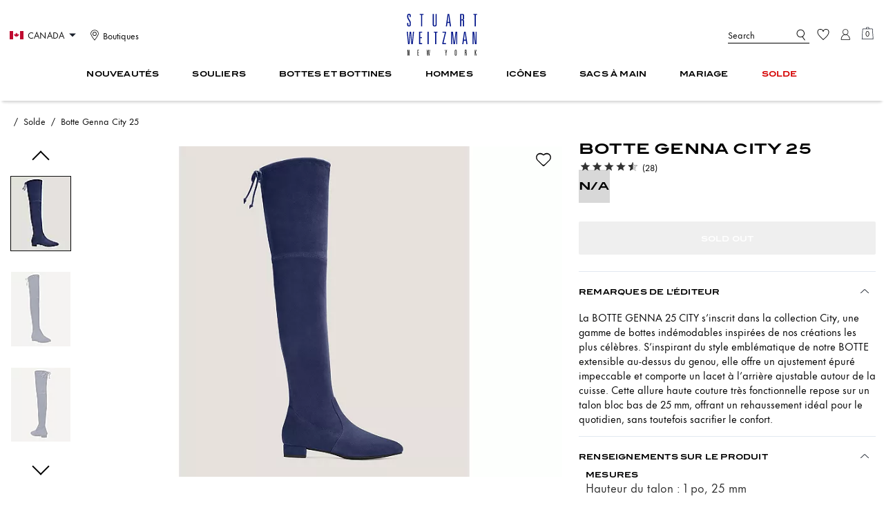

--- FILE ---
content_type: text/html; charset=utf-8
request_url: https://ca.stuartweitzman.com/fr/products/botte-genna-city%C2%A025/S4866-N6G.html
body_size: 66410
content:
<!DOCTYPE html><html lang="fr"><head><meta charSet="utf-8"/><script type="text/javascript" src="https://ca.stuartweitzman.com/public/b245661571ff7b35983a5f15e94f0de3a9c258c67093" async ></script><script>
    
function getOriginalReferrer() {
var localStorage = window.localStorage || {
  setItem: function () {},
  getItem: function () {},
  clear: function () {},
  removeItem: function () {},
}

var STORAGE_ORIGINAL_REFERRER = 'mw_original_referrer'
var STORAGE_LAST_SESSION_ID = 'mw_last_session_id'
var SESSION_ID = 'sid'

var COMPAIGN_PARAMS = [
  'utm_source',
  'utm_medium',
  'utm_term',
  'utm_content',
  'utm_id',
  'utm_campaign',
  'gclid',
  'gclsrc',
  'dclid',
]

function getCookie(cname) {
  let name = cname + "=";
  let decodedCookie = decodeURIComponent(document.cookie);
  let ca = decodedCookie.split(';');
  for(let i = 0; i <ca.length; i++) {
    let c = ca[i];
    while (c.charAt(0) == ' ') {
      c = c.substring(1);
    }
    if (c.indexOf(name) == 0) {
      return c.substring(name.length, c.length);
    }
  }
  return "";
}

function compaignParamsWereUpdated(storedReferrer, currentReferrer) {
  if (!storedReferrer || !currentReferrer) {
    return true
  }
  try {
    var storedUrl = new URL(storedReferrer)
    var currentUrl = new URL(currentReferrer)

    var paramsDiffers = COMPAIGN_PARAMS.find(function (paramName) {
      var storedVal = storedUrl.searchParams.get(paramName)
      var currentVal = currentUrl.searchParams.get(paramName)
      return currentVal && currentVal !== storedVal
    })

    return !!paramsDiffers
  } catch (e) {
    console.error(e)
  }
  return true
}


  var storedReferrer = localStorage.getItem(STORAGE_ORIGINAL_REFERRER)
  var lastSessionId = localStorage.getItem(STORAGE_LAST_SESSION_ID)
  var currentReferrer = window.location.href
  var currentSessionId = getCookie(SESSION_ID)

  if (
    currentSessionId !== lastSessionId ||
    compaignParamsWereUpdated(storedReferrer, currentReferrer)
  ) {
    return currentReferrer
  }

  return storedReferrer
}

    function isLowPoweredDevice(deviceType) {
    const checkOutputVersion = (output, version)=>Array.isArray(output) ? Number(output[1]?.trim()) < version : false;
    const ua = window.navigator.userAgent;
    const isMobile = Boolean(deviceType.match(/smartphone|mobile/)) || Boolean(ua?.match(/Android|BlackBerry|iPhone|iPad|iPod|Opera Mini|IEMobile|WPDesktop/i));
    const isLegacyVersion = checkOutputVersion(/Android ([\d]+)/i.exec(ua), 10) || checkOutputVersion(/OS ([\d]+)/i.exec(ua), 15);
    return isMobile && isLegacyVersion;
}
    function getCurrentReferrer() {
    const referrerFromStorage = localStorage.getItem("mw_virtual_referrer");
    const lastVisitedUrl = localStorage.getItem("mw_last_visited_url");
    const isPaginatedPlpReload = getIsPaginatedPlpReload(lastVisitedUrl, window.location.href);
    const isPreviousPageSpa = !!window?.history?.state;
    if (!isPreviousPageSpa && isPaginatedPlpReload && lastVisitedUrl) {
        localStorage.setItem("mw_virtual_referrer", lastVisitedUrl);
        return lastVisitedUrl;
    }
    // use virtual referrer from storage if previous page was SPA
    if (isPreviousPageSpa && referrerFromStorage) {
        return referrerFromStorage;
    }
    // otherwise use default document.referrer and store it's value as a virtual referrer
    localStorage.setItem("mw_virtual_referrer", window.document.referrer);
    return window.document.referrer;
}
    function getIsPaginatedPlpReload(prevUrlStr, currentUrlStr) {
    if (!prevUrlStr || !currentUrlStr || !prevUrlStr.includes("/shop/") || !prevUrlStr.includes("page=")) {
        return false;
    }
    const prevUrl = new URL(prevUrlStr);
    const currentUrl = new URL(currentUrlStr);
    if (prevUrl.pathname !== currentUrl.pathname) {
        return false;
    }
    const prevParams = Object.fromEntries(prevUrl.searchParams);
    const currentParams = Object.fromEntries(currentUrl.searchParams);
    const missingParam = Object.keys(prevParams).filter((key)=>key !== "page").find((key)=>prevParams[key] !== currentParams[key]);
    return !missingParam;
}
    window.uiInteractiveCallbackTriggered = false;
    window.uiInteractiveCallback = function() {
      window.uiInteractiveCallbackTriggered = true;
    };
    setTimeout(() => { window.uiInteractiveCallback() }, 7000);
    window.dataLayer = window.dataLayer || [];
    function gtag(){dataLayer.push(arguments);}
    window.dataLayer.push({"event":"dataLayer_initialized","page":{"bread_crumbs":"SOLDE:BOTTE GENNA CITY 25","is_outlet":"0","is_coachtopia":"0","is_soft_404":"0","page_brand":"Stuart Weitzman","page_language":"fr-ca","page_name":"product","page_region":"CA","page_title":"Genna 25 City Boot | Stuart Weitzman","page_type":"product","page_url":window.location.href,"page_path":window.location.pathname,"referrer":getCurrentReferrer(),"original_referrer":getOriginalReferrer()},"shop":{},"session":{"environment":"production","version":"pwa"},"user":{"is_first_visit":"0","is_logged_in":"0","is_registered":"0","membership_id":"","is_special_month":"0","is_subscribed":"0","user_type":"guest","is_vip_b2b":"0","is_low_powered":String(Number(isLowPoweredDevice("desktop")))},"cart":{}});
    (function(w,d,s,l,i){w[l]=w[l]||[];
    w[l].push({'gtm.start':new Date().getTime(),event:'gtm.js'});
    var f=d.getElementsByTagName(s)[0],
    j=d.createElement(s),dl=l!='dataLayer'?'&l='+l:'';j.async=true;j.src=
    'https://tpr-ss-analytics-ca.stuartweitzman.com/toro_origin_pwa.js'+dl;f.parentNode.insertBefore(j,f);
    })(window,document,'script','dataLayer','');
  </script><script>
!function(){if('PerformanceLongTaskTiming' in window){var g=window.__tti={e:[]};
g.o=new PerformanceObserver(function(l){g.e=g.e.concat(l.getEntries())});
g.o.observe({entryTypes:['longtask']})}}();
</script><meta name="description" content="La BOTTE GENNA25 CITY sinscrit dans la collection City, une gamme de bottes indmodables inspires de nos crations les plus clbres. Sinspirant du style emblmatique de notre BOTTE extensible audessus du genou, elle offre un ajustement pur impeccable et comporte un lacet  larrire ajustable autour de la cuisse. Cette allure haute couture trs fonctionnelle repose sur un talon bloc bas de 25mm, offrant un rehaussement idal pour le quotidien, sans toutefois sacrifier le confort."/><meta name="keywords" content=""/><meta name="title" content="Genna 25 City Boot | Stuart Weitzman"/><meta name="robots" content="index, follow, max-image-preview:large"/><link rel="canonical" href="https://ca.stuartweitzman.com/fr/products/botte-genna-city 25/S4866.html"/><link rel="alternate" hrefLang="fr-CA" href="https://ca.stuartweitzman.com/fr/products/botte-genna-city 25/S4866-N6G.html"/><link rel="alternate" hrefLang="en-CA" href="https://ca.stuartweitzman.com/en/products/botte-genna-city 25/S4866-N6G.html"/><link rel="alternate" hrefLang="en-US" href="https://www.stuartweitzman.com/products/botte-genna-city 25/S4866-N6G.html"/><script data-qa="seo-site-navigation-element" type="application/ld+json">[{"@context":"http://schema.org","@type":"siteNavigationElement","name":"Nouveautés","url":"https://ca.stuartweitzman.com/fr/shop/nouveautes/toutes-les-nouveautes"},{"@context":"http://schema.org","@type":"siteNavigationElement","name":"Souliers","url":"https://ca.stuartweitzman.com/fr/shop/souliers/tout-magasiner"},{"@context":"http://schema.org","@type":"siteNavigationElement","name":"Bottes et Bottines","url":"https://ca.stuartweitzman.com/fr/shop/bottes-et-bottines/tout-magasiner"},{"@context":"http://schema.org","@type":"siteNavigationElement","name":"Hommes","url":"https://ca.stuartweitzman.com/fr/shop/"},{"@context":"http://schema.org","@type":"siteNavigationElement","name":"Icônes","url":"https://ca.stuartweitzman.com/fr/shop/incontournables/la-collection-icones-sw"},{"@context":"http://schema.org","@type":"siteNavigationElement","name":"Sacs à main","url":"https://ca.stuartweitzman.com/fr/shop/sacs-a-main/tout-magasiner"},{"@context":"http://schema.org","@type":"siteNavigationElement","name":"Mariage","url":"https://ca.stuartweitzman.com/fr/shop/collections/sw-weddings"},{"@context":"http://schema.org","@type":"siteNavigationElement","name":"Solde","url":"https://ca.stuartweitzman.com/fr/shop/solde/tout-magasiner"}]</script><meta name="viewport" content="width=device-width, initial-scale=1, user-scalable=no"/><meta name="theme-color" content="#000"/><link rel="apple-touch-icon" href="/styles/stuart-weitzman-apple-touch.png"/><link rel="icon" sizes="32x32" href="/styles/stuart-weitzman-32.png" type="image/png"/><link rel="icon" sizes="16x16" href="/styles/stuart-weitzman-16.png" type="image/png"/><link rel="icon" href="/styles/stuart-weitzman-favicon.ico"/><link rel="manifest" href="/api/manifest"/><script>if(!document.cookie.includes('cc-rth') && !document.cookie.includes('cc-nx')) {
      document.cookie = "cc-rht=1; max-age=60; path=/";
    }</script><link rel="preload" href="https://assets.stuartweitzman.com/na/fonts/itc-blair-bold.woff2" as="font" type="font/woff2" crossorigin="anonymous"/><link rel="preload" href="https://assets.stuartweitzman.com/na/fonts/FuturaNowTextRegular.woff2" as="font" type="font/woff2" crossorigin="anonymous"/><link rel="preload" href="https://assets.stuartweitzman.com/na/fonts/LinotypeDidotItalic.woff2" as="font" type="font/woff2" crossorigin="anonymous"/><link rel="preconnect" href="https://p11.techlab-cdn.com" crossorigin="anonymous"/><link rel="preconnect" href="https://tpr-ss-analytics-ca.stuartweitzman.com" crossorigin="anonymous"/><link rel="preconnect" href="https://www.googletagmanager.com" crossorigin="anonymous"/><link rel="preconnect" href="https://cdn.quantummetric.com" crossorigin="anonymous"/><link rel="dns-prefetch" href="https://tapestry-app.quantummetric.com" crossorigin="anonymous"/><link rel="dns-prefetch" href="https://www.google-analytics.com" crossorigin="anonymous"/><link rel="dns-prefetch" href="https://assets.stuartweitzman.com" crossorigin="anonymous"/><link rel="dns-prefetch" href="https://stuart.scene7.com" crossorigin="anonymous"/><title>Genna 25 City Boot | Stuart Weitzman</title><link rel="preload" href="" fetchPriority="high" as="image"/><meta name="next-head-count" content="33"/><link rel="preload" href="/_next/static/css/f1e3a7b9be9d1c18.css" as="style"/><link rel="stylesheet" href="/_next/static/css/f1e3a7b9be9d1c18.css" data-n-g=""/><noscript data-n-css=""></noscript><script defer="" nomodule="" src="/_next/static/chunks/polyfills-c67a75d1b6f99dc8.js"></script><script defer="" src="/_next/static/chunks/5735.c37203a5ccd82ad3.js"></script><script defer="" src="/_next/static/chunks/6865.6535ab52d8ec7af5.js"></script><script defer="" src="/_next/static/chunks/955.04296c74c7c1ccd4.js"></script><script defer="" src="/_next/static/chunks/7807.ed6b86c4c02bd6dc.js"></script><script defer="" src="/_next/static/chunks/2351.25994486d1c0862a.js"></script><script defer="" src="/_next/static/chunks/8695.4a60b620bda11ee2.js"></script><script defer="" src="/_next/static/chunks/30.9555c58add7483e3.js"></script><script defer="" src="/_next/static/chunks/3057.8668cf8e4ccdae3a.js"></script><script defer="" src="/_next/static/chunks/2995.2d5bf971c92a2c12.js"></script><script defer="" src="/_next/static/chunks/7968.078489f7aacca50a.js"></script><script src="/_next/static/chunks/webpack-8fae70b646de96d5.js" defer=""></script><script src="/_next/static/chunks/framework-24b7f8f46b43a384.js" defer=""></script><script src="/_next/static/chunks/main-83d5869bd5821e95.js" defer=""></script><script src="/_next/static/chunks/pages/_app-f5d718d7eb8010c3.js" defer=""></script><script src="/_next/static/chunks/3152-e74a408a2ad64e0e.js" defer=""></script><script src="/_next/static/chunks/4298-be9170a861c1e71c.js" defer=""></script><script src="/_next/static/chunks/7536-f218664a242f5764.js" defer=""></script><script src="/_next/static/chunks/7338-6f0863b97c151420.js" defer=""></script><script src="/_next/static/chunks/7677-4be00bb6e8d95af6.js" defer=""></script><script src="/_next/static/chunks/8108-a06c1eb72df26bba.js" defer=""></script><script src="/_next/static/chunks/2990-56970133e822f759.js" defer=""></script><script src="/_next/static/chunks/6437-9595443734c543da.js" defer=""></script><script src="/_next/static/chunks/7593-6caca726fc00f002.js" defer=""></script><script src="/_next/static/chunks/4355-8aa1948999db4df7.js" defer=""></script><script src="/_next/static/chunks/4680-aadab296e5ec8cda.js" defer=""></script><script src="/_next/static/chunks/8983-b6e62b329f62dd56.js" defer=""></script><script src="/_next/static/chunks/7082-1e64f1352d151bad.js" defer=""></script><script src="/_next/static/chunks/9631-4313c0b5be77be59.js" defer=""></script><script src="/_next/static/chunks/3241-b3b69da3b15ff576.js" defer=""></script><script src="/_next/static/chunks/2124-a6f62d7311c4235f.js" defer=""></script><script src="/_next/static/chunks/285-c24d1375b006a1da.js" defer=""></script><script src="/_next/static/chunks/1809-33c644c116957a0f.js" defer=""></script><script src="/_next/static/chunks/507-ba85e7e1522fda44.js" defer=""></script><script src="/_next/static/chunks/605-bdeb8ba7b7062194.js" defer=""></script><script src="/_next/static/chunks/5174-f892b9e8f1a59cea.js" defer=""></script><script src="/_next/static/chunks/pages/products/%5B...slug%5D-bbdf80c9c354667f.js" defer=""></script><script src="/_next/static/auVGxGyNTIZ5gD61atlIw/_buildManifest.js" defer=""></script><script src="/_next/static/auVGxGyNTIZ5gD61atlIw/_ssgManifest.js" defer=""></script>
                              <script nonce="c9df0b3bfb6a0041785043757512524e">!function(e){var n="https://s.go-mpulse.net/boomerang/";if("False"=="True")e.BOOMR_config=e.BOOMR_config||{},e.BOOMR_config.PageParams=e.BOOMR_config.PageParams||{},e.BOOMR_config.PageParams.pci=!0,n="https://s2.go-mpulse.net/boomerang/";if(window.BOOMR_API_key="QAM5J-HQW8U-GN8ZR-VPN9E-AL7K2",function(){function e(){if(!r){var e=document.createElement("script");e.id="boomr-scr-as",e.src=window.BOOMR.url,e.async=!0,o.appendChild(e),r=!0}}function t(e){r=!0;var n,t,a,i,d=document,O=window;if(window.BOOMR.snippetMethod=e?"if":"i",t=function(e,n){var t=d.createElement("script");t.id=n||"boomr-if-as",t.src=window.BOOMR.url,BOOMR_lstart=(new Date).getTime(),e=e||d.body,e.appendChild(t)},!window.addEventListener&&window.attachEvent&&navigator.userAgent.match(/MSIE [67]\./))return window.BOOMR.snippetMethod="s",void t(o,"boomr-async");a=document.createElement("IFRAME"),a.src="about:blank",a.title="",a.role="presentation",a.loading="eager",i=(a.frameElement||a).style,i.width=0,i.height=0,i.border=0,i.display="none",o.appendChild(a);try{O=a.contentWindow,d=O.document.open()}catch(_){n=document.domain,a.src="javascript:var d=document.open();d.domain='"+n+"';void 0;",O=a.contentWindow,d=O.document.open()}if(n)d._boomrl=function(){this.domain=n,t()},d.write("<bo"+"dy onload='document._boomrl();'>");else if(O._boomrl=function(){t()},O.addEventListener)O.addEventListener("load",O._boomrl,!1);else if(O.attachEvent)O.attachEvent("onload",O._boomrl);d.close()}function a(e){window.BOOMR_onload=e&&e.timeStamp||(new Date).getTime()}if(!window.BOOMR||!window.BOOMR.version&&!window.BOOMR.snippetExecuted){window.BOOMR=window.BOOMR||{},window.BOOMR.snippetStart=(new Date).getTime(),window.BOOMR.snippetExecuted=!0,window.BOOMR.snippetVersion=14,window.BOOMR.url=n+"QAM5J-HQW8U-GN8ZR-VPN9E-AL7K2";var i=document.currentScript||document.getElementsByTagName("script")[0],o=i.parentNode,r=!1,d=document.createElement("link");if(d.relList&&"function"==typeof d.relList.supports&&d.relList.supports("preload")&&"as"in d)window.BOOMR.snippetMethod="p",d.href=window.BOOMR.url,d.rel="preload",d.as="script",d.addEventListener("load",e),d.addEventListener("error",function(){t(!0)}),setTimeout(function(){if(!r)t(!0)},3e3),BOOMR_lstart=(new Date).getTime(),o.appendChild(d);else t(!1);if(window.addEventListener)window.addEventListener("load",a,!1);else if(window.attachEvent)window.attachEvent("onload",a)}}(),"".length>0)if(e&&"performance"in e&&e.performance&&"function"==typeof e.performance.setResourceTimingBufferSize)e.performance.setResourceTimingBufferSize();!function(){if(BOOMR=e.BOOMR||{},BOOMR.plugins=BOOMR.plugins||{},!BOOMR.plugins.AK){var n=""=="true"?1:0,t="",a="amh6jqqxbqcwu2jtpxdq-f-ded61a439-clientnsv4-s.akamaihd.net",i="false"=="true"?2:1,o={"ak.v":"39","ak.cp":"1395166","ak.ai":parseInt("651868",10),"ak.ol":"0","ak.cr":10,"ak.ipv":4,"ak.proto":"h2","ak.rid":"abc0ae44","ak.r":44093,"ak.a2":n,"ak.m":"dsca","ak.n":"essl","ak.bpcip":"3.15.228.0","ak.cport":38612,"ak.gh":"23.33.28.139","ak.quicv":"","ak.tlsv":"tls1.3","ak.0rtt":"","ak.0rtt.ed":"","ak.csrc":"-","ak.acc":"","ak.t":"1764982215","ak.ak":"hOBiQwZUYzCg5VSAfCLimQ==fCPNHkM86p6/[base64]/nt2FXy/XK6EOvoYtikAtHHxzdMz45slIGdaxtoEB6UvkKjw6TUxhUJssWW9RxkO2s7E9rX9bs2js23nthtg+NL9RxcueIVewEF2CsUeePsWpRp6VWRubHz/tokowurzrAYyvrHEVXGguCe4Qgep12CfjxpioZVbiDs=","ak.pv":"304","ak.dpoabenc":"","ak.tf":i};if(""!==t)o["ak.ruds"]=t;var r={i:!1,av:function(n){var t="http.initiator";if(n&&(!n[t]||"spa_hard"===n[t]))o["ak.feo"]=void 0!==e.aFeoApplied?1:0,BOOMR.addVar(o)},rv:function(){var e=["ak.bpcip","ak.cport","ak.cr","ak.csrc","ak.gh","ak.ipv","ak.m","ak.n","ak.ol","ak.proto","ak.quicv","ak.tlsv","ak.0rtt","ak.0rtt.ed","ak.r","ak.acc","ak.t","ak.tf"];BOOMR.removeVar(e)}};BOOMR.plugins.AK={akVars:o,akDNSPreFetchDomain:a,init:function(){if(!r.i){var e=BOOMR.subscribe;e("before_beacon",r.av,null,null),e("onbeacon",r.rv,null,null),r.i=!0}return this},is_complete:function(){return!0}}}}()}(window);</script></head><body class="brand-stuart-weitzman "><noscript><iframe src='https://www.googletagmanager.com/ns.html?id=GTM-KPRTLMH'
      height='0' width='0' style='display:none;visibility:hidden'></iframe></noscript><div id="__next"><style data-emotion="css-global qc7t78">:host,:root,[data-theme]{--chakra-ring-inset:var(--chakra-empty,/*!*/ /*!*/);--chakra-ring-offset-width:0px;--chakra-ring-offset-color:#fff;--chakra-ring-color:rgba(66, 153, 225, 0.6);--chakra-ring-offset-shadow:0 0 #0000;--chakra-ring-shadow:0 0 #0000;--chakra-space-x-reverse:0;--chakra-space-y-reverse:0;--chakra-colors-transparent:transparent;--chakra-colors-current:currentColor;--chakra-colors-black:#000000;--chakra-colors-white:#FFFFFF;--chakra-colors-whiteAlpha-50:rgba(255, 255, 255, 0.04);--chakra-colors-whiteAlpha-100:rgba(255, 255, 255, 0.06);--chakra-colors-whiteAlpha-200:rgba(255, 255, 255, 0.08);--chakra-colors-whiteAlpha-300:rgba(255, 255, 255, 0.16);--chakra-colors-whiteAlpha-400:rgba(255, 255, 255, 0.24);--chakra-colors-whiteAlpha-500:rgba(255, 255, 255, 0.36);--chakra-colors-whiteAlpha-600:rgba(255, 255, 255, 0.48);--chakra-colors-whiteAlpha-700:rgba(255, 255, 255, 0.64);--chakra-colors-whiteAlpha-800:rgba(255, 255, 255, 0.80);--chakra-colors-whiteAlpha-900:rgba(255, 255, 255, 0.92);--chakra-colors-blackAlpha-50:rgba(0, 0, 0, 0.04);--chakra-colors-blackAlpha-100:rgba(0, 0, 0, 0.06);--chakra-colors-blackAlpha-200:rgba(0, 0, 0, 0.08);--chakra-colors-blackAlpha-300:rgba(0, 0, 0, 0.16);--chakra-colors-blackAlpha-400:rgba(0, 0, 0, 0.24);--chakra-colors-blackAlpha-500:rgba(0, 0, 0, 0.36);--chakra-colors-blackAlpha-600:rgba(0, 0, 0, 0.48);--chakra-colors-blackAlpha-700:rgba(0, 0, 0, 0.64);--chakra-colors-blackAlpha-800:rgba(0, 0, 0, 0.80);--chakra-colors-blackAlpha-900:rgba(0, 0, 0, 0.92);--chakra-colors-gray-50:#F7FAFC;--chakra-colors-gray-100:#EDF2F7;--chakra-colors-gray-200:#E2E8F0;--chakra-colors-gray-300:#CBD5E0;--chakra-colors-gray-400:#A0AEC0;--chakra-colors-gray-500:#718096;--chakra-colors-gray-600:#4A5568;--chakra-colors-gray-700:#2D3748;--chakra-colors-gray-800:#1A202C;--chakra-colors-gray-900:#171923;--chakra-colors-red-50:#FFF5F5;--chakra-colors-red-100:#FED7D7;--chakra-colors-red-200:#FEB2B2;--chakra-colors-red-300:#FC8181;--chakra-colors-red-400:#F56565;--chakra-colors-red-500:#E53E3E;--chakra-colors-red-600:#C53030;--chakra-colors-red-700:#9B2C2C;--chakra-colors-red-800:#822727;--chakra-colors-red-900:#63171B;--chakra-colors-orange-50:#FFFAF0;--chakra-colors-orange-100:#FEEBC8;--chakra-colors-orange-200:#FBD38D;--chakra-colors-orange-300:#F6AD55;--chakra-colors-orange-400:#ED8936;--chakra-colors-orange-500:#DD6B20;--chakra-colors-orange-600:#C05621;--chakra-colors-orange-700:#9C4221;--chakra-colors-orange-800:#7B341E;--chakra-colors-orange-900:#652B19;--chakra-colors-yellow-50:#FFFFF0;--chakra-colors-yellow-100:#FEFCBF;--chakra-colors-yellow-200:#FAF089;--chakra-colors-yellow-300:#F6E05E;--chakra-colors-yellow-400:#ECC94B;--chakra-colors-yellow-500:#D69E2E;--chakra-colors-yellow-600:#B7791F;--chakra-colors-yellow-700:#975A16;--chakra-colors-yellow-800:#744210;--chakra-colors-yellow-900:#5F370E;--chakra-colors-green-50:#F0FFF4;--chakra-colors-green-100:#C6F6D5;--chakra-colors-green-200:#9AE6B4;--chakra-colors-green-300:#68D391;--chakra-colors-green-400:#48BB78;--chakra-colors-green-500:#38A169;--chakra-colors-green-600:#2F855A;--chakra-colors-green-700:#276749;--chakra-colors-green-800:#22543D;--chakra-colors-green-900:#1C4532;--chakra-colors-teal-50:#E6FFFA;--chakra-colors-teal-100:#B2F5EA;--chakra-colors-teal-200:#81E6D9;--chakra-colors-teal-300:#4FD1C5;--chakra-colors-teal-400:#38B2AC;--chakra-colors-teal-500:#319795;--chakra-colors-teal-600:#2C7A7B;--chakra-colors-teal-700:#285E61;--chakra-colors-teal-800:#234E52;--chakra-colors-teal-900:#1D4044;--chakra-colors-blue-50:#ebf8ff;--chakra-colors-blue-100:#bee3f8;--chakra-colors-blue-200:#90cdf4;--chakra-colors-blue-300:#63b3ed;--chakra-colors-blue-400:#4299e1;--chakra-colors-blue-500:#3182ce;--chakra-colors-blue-600:#2b6cb0;--chakra-colors-blue-700:#2c5282;--chakra-colors-blue-800:#2a4365;--chakra-colors-blue-900:#1A365D;--chakra-colors-cyan-50:#EDFDFD;--chakra-colors-cyan-100:#C4F1F9;--chakra-colors-cyan-200:#9DECF9;--chakra-colors-cyan-300:#76E4F7;--chakra-colors-cyan-400:#0BC5EA;--chakra-colors-cyan-500:#00B5D8;--chakra-colors-cyan-600:#00A3C4;--chakra-colors-cyan-700:#0987A0;--chakra-colors-cyan-800:#086F83;--chakra-colors-cyan-900:#065666;--chakra-colors-purple-50:#FAF5FF;--chakra-colors-purple-100:#E9D8FD;--chakra-colors-purple-200:#D6BCFA;--chakra-colors-purple-300:#B794F4;--chakra-colors-purple-400:#9F7AEA;--chakra-colors-purple-500:#805AD5;--chakra-colors-purple-600:#6B46C1;--chakra-colors-purple-700:#553C9A;--chakra-colors-purple-800:#44337A;--chakra-colors-purple-900:#322659;--chakra-colors-pink-50:#FFF5F7;--chakra-colors-pink-100:#FED7E2;--chakra-colors-pink-200:#FBB6CE;--chakra-colors-pink-300:#F687B3;--chakra-colors-pink-400:#ED64A6;--chakra-colors-pink-500:#D53F8C;--chakra-colors-pink-600:#B83280;--chakra-colors-pink-700:#97266D;--chakra-colors-pink-800:#702459;--chakra-colors-pink-900:#521B41;--chakra-colors-linkedin-50:#E8F4F9;--chakra-colors-linkedin-100:#CFEDFB;--chakra-colors-linkedin-200:#9BDAF3;--chakra-colors-linkedin-300:#68C7EC;--chakra-colors-linkedin-400:#34B3E4;--chakra-colors-linkedin-500:#00A0DC;--chakra-colors-linkedin-600:#008CC9;--chakra-colors-linkedin-700:#0077B5;--chakra-colors-linkedin-800:#005E93;--chakra-colors-linkedin-900:#004471;--chakra-colors-facebook-50:#E8F4F9;--chakra-colors-facebook-100:#D9DEE9;--chakra-colors-facebook-200:#B7C2DA;--chakra-colors-facebook-300:#6482C0;--chakra-colors-facebook-400:#4267B2;--chakra-colors-facebook-500:#385898;--chakra-colors-facebook-600:#314E89;--chakra-colors-facebook-700:#29487D;--chakra-colors-facebook-800:#223B67;--chakra-colors-facebook-900:#1E355B;--chakra-colors-messenger-50:#D0E6FF;--chakra-colors-messenger-100:#B9DAFF;--chakra-colors-messenger-200:#A2CDFF;--chakra-colors-messenger-300:#7AB8FF;--chakra-colors-messenger-400:#2E90FF;--chakra-colors-messenger-500:#0078FF;--chakra-colors-messenger-600:#0063D1;--chakra-colors-messenger-700:#0052AC;--chakra-colors-messenger-800:#003C7E;--chakra-colors-messenger-900:#002C5C;--chakra-colors-whatsapp-50:#dffeec;--chakra-colors-whatsapp-100:#b9f5d0;--chakra-colors-whatsapp-200:#90edb3;--chakra-colors-whatsapp-300:#65e495;--chakra-colors-whatsapp-400:#3cdd78;--chakra-colors-whatsapp-500:#22c35e;--chakra-colors-whatsapp-600:#179848;--chakra-colors-whatsapp-700:#0c6c33;--chakra-colors-whatsapp-800:#01421c;--chakra-colors-whatsapp-900:#001803;--chakra-colors-twitter-50:#E5F4FD;--chakra-colors-twitter-100:#C8E9FB;--chakra-colors-twitter-200:#A8DCFA;--chakra-colors-twitter-300:#83CDF7;--chakra-colors-twitter-400:#57BBF5;--chakra-colors-twitter-500:#1DA1F2;--chakra-colors-twitter-600:#1A94DA;--chakra-colors-twitter-700:#1681BF;--chakra-colors-twitter-800:#136B9E;--chakra-colors-twitter-900:#0D4D71;--chakra-colors-telegram-50:#E3F2F9;--chakra-colors-telegram-100:#C5E4F3;--chakra-colors-telegram-200:#A2D4EC;--chakra-colors-telegram-300:#7AC1E4;--chakra-colors-telegram-400:#47A9DA;--chakra-colors-telegram-500:#0088CC;--chakra-colors-telegram-600:#007AB8;--chakra-colors-telegram-700:#006BA1;--chakra-colors-telegram-800:#005885;--chakra-colors-telegram-900:#003F5E;--chakra-colors-main-primary:var(--color-primary);--chakra-colors-main-secondary:var(--color-secondary);--chakra-colors-main-black:var(--color-black);--chakra-colors-main-saleRed:var(--color-sale);--chakra-colors-main-white:var(--color-white);--chakra-colors-main-inactive:var(--color-inactive);--chakra-colors-main-gray:var(--color-neutral-base);--chakra-colors-main-darkGray:var(--color-dark-gray);--chakra-colors-main-lightGray:var(--color-neutral-light);--chakra-colors-cart-default:var(--color-black-base);--chakra-colors-cart-sale:var(--color-sale);--chakra-colors-cart-old:var(--color-neutral-base);--chakra-colors-neutral-base:var(--color-neutral-base);--chakra-colors-neutral-cool:var(--color-neutral-cool);--chakra-colors-neutral-dark:var(--color-neutral-dark);--chakra-colors-neutral-light:var(--color-neutral-light);--chakra-colors-neutral-inactive:var(--color-neutral-inactive);--chakra-colors-neutral-medium:var(--color-neutral-medium);--chakra-colors-scrim-light:var(--color-scrim-light);--chakra-colors-scrim-dark:var(--color-scrim-dark);--chakra-colors-error-primary:var(--color-error-primary);--chakra-colors-error-secondary:var(--color-error-secondary);--chakra-colors-standout-primary:var(--color-standout-primary);--chakra-colors-standout-secondary:var(--color-standout-secondary);--chakra-colors-success-primary:var(--color-success-primary);--chakra-colors-success-secondary:var(--color-success-secondary);--chakra-borders-none:0;--chakra-borders-1px:1px solid;--chakra-borders-2px:2px solid;--chakra-borders-4px:4px solid;--chakra-borders-8px:8px solid;--chakra-fonts-heading:-apple-system,BlinkMacSystemFont,"Segoe UI",Helvetica,Arial,sans-serif,"Apple Color Emoji","Segoe UI Emoji","Segoe UI Symbol";--chakra-fonts-body:-apple-system,BlinkMacSystemFont,"Segoe UI",Helvetica,Arial,sans-serif,"Apple Color Emoji","Segoe UI Emoji","Segoe UI Symbol";--chakra-fonts-mono:SFMono-Regular,Menlo,Monaco,Consolas,"Liberation Mono","Courier New",monospace;--chakra-fontSizes-3xs:0.45rem;--chakra-fontSizes-2xs:0.625rem;--chakra-fontSizes-xs:var(--text-12);--chakra-fontSizes-sm:var(--text-14);--chakra-fontSizes-md:var(--text-16);--chakra-fontSizes-lg:var(--text-20);--chakra-fontSizes-xl:var(--text-24);--chakra-fontSizes-2xl:1.5rem;--chakra-fontSizes-3xl:1.875rem;--chakra-fontSizes-4xl:2.25rem;--chakra-fontSizes-5xl:3rem;--chakra-fontSizes-6xl:3.75rem;--chakra-fontSizes-7xl:4.5rem;--chakra-fontSizes-8xl:6rem;--chakra-fontSizes-9xl:8rem;--chakra-fontSizes-xxs:var(--text-10);--chakra-fontSizes-xlg:var(--text-26);--chakra-fontSizes-xxl:var(--text-28);--chakra-fontSizes-xxxl:var(--text-30);--chakra-fontSizes-double:var(--text-32);--chakra-fontSizes-doublelg:var(--text-40);--chakra-fontSizes-triple:var(--text-48);--chakra-fontSizes-triplelg:var(--text-54);--chakra-fontWeights-hairline:100;--chakra-fontWeights-thin:200;--chakra-fontWeights-light:300;--chakra-fontWeights-normal:400;--chakra-fontWeights-medium:500;--chakra-fontWeights-semibold:600;--chakra-fontWeights-bold:700;--chakra-fontWeights-extrabold:800;--chakra-fontWeights-black:900;--chakra-letterSpacings-tighter:-0.05em;--chakra-letterSpacings-tight:-0.025em;--chakra-letterSpacings-normal:0;--chakra-letterSpacings-wide:0.025em;--chakra-letterSpacings-wider:0.05em;--chakra-letterSpacings-widest:0.1em;--chakra-letterSpacings-xxl:var(--letter-spacing-2xl);--chakra-letterSpacings-xl:var(--letter-spacing-xl);--chakra-letterSpacings-lg:var(--letter-spacing-l);--chakra-letterSpacings-md:var(--letter-spacing-m);--chakra-letterSpacings-sm:var(--letter-spacing-s);--chakra-letterSpacings-xs:var(--letter-spacing-xs);--chakra-lineHeights-3:.75rem;--chakra-lineHeights-4:1rem;--chakra-lineHeights-5:1.25rem;--chakra-lineHeights-6:1.5rem;--chakra-lineHeights-7:1.75rem;--chakra-lineHeights-8:2rem;--chakra-lineHeights-9:2.25rem;--chakra-lineHeights-10:2.5rem;--chakra-lineHeights-normal:normal;--chakra-lineHeights-none:1;--chakra-lineHeights-shorter:1.25;--chakra-lineHeights-short:1.375;--chakra-lineHeights-base:1.5;--chakra-lineHeights-tall:1.625;--chakra-lineHeights-taller:2;--chakra-lineHeights-xxl:var(--line-height-2xl);--chakra-lineHeights-xl:var(--line-height-xl);--chakra-lineHeights-lg:var(--line-height-l);--chakra-lineHeights-md:var(--line-height-m);--chakra-lineHeights-s:var(--line-height-s);--chakra-lineHeights-xs:var(--line-height-xs);--chakra-radii-none:0;--chakra-radii-sm:0.125rem;--chakra-radii-base:0.25rem;--chakra-radii-md:0.375rem;--chakra-radii-lg:0.5rem;--chakra-radii-xl:0.75rem;--chakra-radii-2xl:1rem;--chakra-radii-3xl:1.5rem;--chakra-radii-full:9999px;--chakra-space-1:0.25rem;--chakra-space-2:0.5rem;--chakra-space-3:0.75rem;--chakra-space-4:1rem;--chakra-space-5:1.25rem;--chakra-space-6:1.5rem;--chakra-space-7:1.75rem;--chakra-space-8:2rem;--chakra-space-9:2.25rem;--chakra-space-10:2.5rem;--chakra-space-12:3rem;--chakra-space-14:3.5rem;--chakra-space-16:4rem;--chakra-space-20:5rem;--chakra-space-24:6rem;--chakra-space-28:7rem;--chakra-space-32:8rem;--chakra-space-36:9rem;--chakra-space-40:10rem;--chakra-space-44:11rem;--chakra-space-48:12rem;--chakra-space-52:13rem;--chakra-space-56:14rem;--chakra-space-60:15rem;--chakra-space-64:16rem;--chakra-space-72:18rem;--chakra-space-80:20rem;--chakra-space-96:24rem;--chakra-space-px:1px;--chakra-space-0-5:0.125rem;--chakra-space-1-5:0.375rem;--chakra-space-2-5:0.625rem;--chakra-space-3-5:0.875rem;--chakra-space-s1:var(--spacing-1);--chakra-space-s3:var(--spacing-3);--chakra-space-s10:var(--spacing-10);--chakra-space-sm1:var(--btn-spacers-sm1);--chakra-space-jumbo:var(--spacing-24);--chakra-space-xxxl:var(--spacing-xxxl);--chakra-space-xxl:var(--spacing-12);--chakra-space-xl:var(--spacing-8);--chakra-space-l:var(--spacing-6);--chakra-space-lm:var(--spacing-lm);--chakra-space-m:var(--spacing-4);--chakra-space-mar:var(--spacing-3);--chakra-space-s:var(--spacing-2);--chakra-space-xs:var(--spacing-1);--chakra-shadows-xs:0 0 0 1px rgba(0, 0, 0, 0.05);--chakra-shadows-sm:0 1px 2px 0 rgba(0, 0, 0, 0.05);--chakra-shadows-base:0 1px 3px 0 rgba(0, 0, 0, 0.1),0 1px 2px 0 rgba(0, 0, 0, 0.06);--chakra-shadows-md:0 4px 6px -1px rgba(0, 0, 0, 0.1),0 2px 4px -1px rgba(0, 0, 0, 0.06);--chakra-shadows-lg:0 10px 15px -3px rgba(0, 0, 0, 0.1),0 4px 6px -2px rgba(0, 0, 0, 0.05);--chakra-shadows-xl:0 20px 25px -5px rgba(0, 0, 0, 0.1),0 10px 10px -5px rgba(0, 0, 0, 0.04);--chakra-shadows-2xl:0 25px 50px -12px rgba(0, 0, 0, 0.25);--chakra-shadows-outline:0 0 0 3px rgba(66, 153, 225, 0.6);--chakra-shadows-inner:inset 0 2px 4px 0 rgba(0,0,0,0.06);--chakra-shadows-none:none;--chakra-shadows-dark-lg:rgba(0, 0, 0, 0.1) 0px 0px 0px 1px,rgba(0, 0, 0, 0.2) 0px 5px 10px,rgba(0, 0, 0, 0.4) 0px 15px 40px;--chakra-sizes-1:0.25rem;--chakra-sizes-2:0.5rem;--chakra-sizes-3:0.75rem;--chakra-sizes-4:1rem;--chakra-sizes-5:1.25rem;--chakra-sizes-6:1.5rem;--chakra-sizes-7:1.75rem;--chakra-sizes-8:2rem;--chakra-sizes-9:2.25rem;--chakra-sizes-10:2.5rem;--chakra-sizes-12:3rem;--chakra-sizes-14:3.5rem;--chakra-sizes-16:4rem;--chakra-sizes-20:5rem;--chakra-sizes-24:6rem;--chakra-sizes-28:7rem;--chakra-sizes-32:8rem;--chakra-sizes-36:9rem;--chakra-sizes-40:10rem;--chakra-sizes-44:11rem;--chakra-sizes-48:12rem;--chakra-sizes-52:13rem;--chakra-sizes-56:14rem;--chakra-sizes-60:15rem;--chakra-sizes-64:16rem;--chakra-sizes-72:18rem;--chakra-sizes-80:20rem;--chakra-sizes-96:24rem;--chakra-sizes-px:1px;--chakra-sizes-0-5:0.125rem;--chakra-sizes-1-5:0.375rem;--chakra-sizes-2-5:0.625rem;--chakra-sizes-3-5:0.875rem;--chakra-sizes-max:max-content;--chakra-sizes-min:min-content;--chakra-sizes-full:100%;--chakra-sizes-3xs:14rem;--chakra-sizes-2xs:16rem;--chakra-sizes-xs:20rem;--chakra-sizes-sm:24rem;--chakra-sizes-md:28rem;--chakra-sizes-lg:32rem;--chakra-sizes-xl:36rem;--chakra-sizes-2xl:42rem;--chakra-sizes-3xl:48rem;--chakra-sizes-4xl:56rem;--chakra-sizes-5xl:64rem;--chakra-sizes-6xl:72rem;--chakra-sizes-7xl:80rem;--chakra-sizes-8xl:90rem;--chakra-sizes-prose:60ch;--chakra-sizes-container-sm:640px;--chakra-sizes-container-md:768px;--chakra-sizes-container-lg:1024px;--chakra-sizes-container-xl:1280px;--chakra-zIndices-hide:-1;--chakra-zIndices-auto:auto;--chakra-zIndices-base:0;--chakra-zIndices-docked:10;--chakra-zIndices-dropdown:1000;--chakra-zIndices-sticky:1100;--chakra-zIndices-banner:1200;--chakra-zIndices-overlay:1300;--chakra-zIndices-modal:1400;--chakra-zIndices-popover:1500;--chakra-zIndices-skipLink:1600;--chakra-zIndices-toast:1700;--chakra-zIndices-tooltip:1800;--chakra-transition-property-common:background-color,border-color,color,fill,stroke,opacity,box-shadow,transform;--chakra-transition-property-colors:background-color,border-color,color,fill,stroke;--chakra-transition-property-dimensions:width,height;--chakra-transition-property-position:left,right,top,bottom;--chakra-transition-property-background:background-color,background-image,background-position;--chakra-transition-easing-ease-in:cubic-bezier(0.4, 0, 1, 1);--chakra-transition-easing-ease-out:cubic-bezier(0, 0, 0.2, 1);--chakra-transition-easing-ease-in-out:cubic-bezier(0.4, 0, 0.2, 1);--chakra-transition-duration-ultra-fast:50ms;--chakra-transition-duration-faster:100ms;--chakra-transition-duration-fast:150ms;--chakra-transition-duration-normal:200ms;--chakra-transition-duration-slow:300ms;--chakra-transition-duration-slower:400ms;--chakra-transition-duration-ultra-slow:500ms;--chakra-blur-none:0;--chakra-blur-sm:4px;--chakra-blur-base:8px;--chakra-blur-md:12px;--chakra-blur-lg:16px;--chakra-blur-xl:24px;--chakra-blur-2xl:40px;--chakra-blur-3xl:64px;}.chakra-ui-light :host:not([data-theme]),.chakra-ui-light :root:not([data-theme]),.chakra-ui-light [data-theme]:not([data-theme]),[data-theme=light] :host:not([data-theme]),[data-theme=light] :root:not([data-theme]),[data-theme=light] [data-theme]:not([data-theme]),:host[data-theme=light],:root[data-theme=light],[data-theme][data-theme=light]{--chakra-colors-chakra-body-text:var(--chakra-colors-gray-800);--chakra-colors-chakra-body-bg:var(--chakra-colors-white);--chakra-colors-chakra-border-color:var(--chakra-colors-gray-200);--chakra-colors-chakra-subtle-bg:var(--chakra-colors-gray-100);--chakra-colors-chakra-placeholder-color:var(--chakra-colors-gray-500);}.chakra-ui-dark :host:not([data-theme]),.chakra-ui-dark :root:not([data-theme]),.chakra-ui-dark [data-theme]:not([data-theme]),[data-theme=dark] :host:not([data-theme]),[data-theme=dark] :root:not([data-theme]),[data-theme=dark] [data-theme]:not([data-theme]),:host[data-theme=dark],:root[data-theme=dark],[data-theme][data-theme=dark]{--chakra-colors-chakra-body-text:var(--chakra-colors-whiteAlpha-900);--chakra-colors-chakra-body-bg:var(--chakra-colors-gray-800);--chakra-colors-chakra-border-color:var(--chakra-colors-whiteAlpha-300);--chakra-colors-chakra-subtle-bg:var(--chakra-colors-gray-700);--chakra-colors-chakra-placeholder-color:var(--chakra-colors-whiteAlpha-400);}</style><style data-emotion="css-global 3kbdol">html{line-height:1.5;-webkit-text-size-adjust:100%;font-family:system-ui,sans-serif;-webkit-font-smoothing:antialiased;text-rendering:optimizeLegibility;-moz-osx-font-smoothing:grayscale;touch-action:manipulation;}body{position:relative;min-height:100%;font-feature-settings:'kern';}*,*::before,*::after{border-width:0;border-style:solid;box-sizing:border-box;}main{display:block;}hr{border-top-width:1px;box-sizing:content-box;height:0;overflow:visible;}pre,code,kbd,samp{font-family:SFMono-Regular,Menlo,Monaco,Consolas,monospace;font-size:1em;}a{background-color:transparent;color:inherit;-webkit-text-decoration:inherit;text-decoration:inherit;}abbr[title]{border-bottom:none;-webkit-text-decoration:underline;text-decoration:underline;-webkit-text-decoration:underline dotted;-webkit-text-decoration:underline dotted;text-decoration:underline dotted;}b,strong{font-weight:bold;}small{font-size:80%;}sub,sup{font-size:75%;line-height:0;position:relative;vertical-align:baseline;}sub{bottom:-0.25em;}sup{top:-0.5em;}img{border-style:none;}button,input,optgroup,select,textarea{font-family:inherit;font-size:100%;line-height:1.15;margin:0;}button,input{overflow:visible;}button,select{text-transform:none;}button::-moz-focus-inner,[type="button"]::-moz-focus-inner,[type="reset"]::-moz-focus-inner,[type="submit"]::-moz-focus-inner{border-style:none;padding:0;}fieldset{padding:0.35em 0.75em 0.625em;}legend{box-sizing:border-box;color:inherit;display:table;max-width:100%;padding:0;white-space:normal;}progress{vertical-align:baseline;}textarea{overflow:auto;}[type="checkbox"],[type="radio"]{box-sizing:border-box;padding:0;}[type="number"]::-webkit-inner-spin-button,[type="number"]::-webkit-outer-spin-button{-webkit-appearance:none!important;}input[type="number"]{-moz-appearance:textfield;}[type="search"]{-webkit-appearance:textfield;outline-offset:-2px;}[type="search"]::-webkit-search-decoration{-webkit-appearance:none!important;}::-webkit-file-upload-button{-webkit-appearance:button;font:inherit;}details{display:block;}summary{display:-webkit-box;display:-webkit-list-item;display:-ms-list-itembox;display:list-item;}template{display:none;}[hidden]{display:none!important;}body,blockquote,dl,dd,h1,h2,h3,h4,h5,h6,hr,figure,p,pre{margin:0;}button{background:transparent;padding:0;}fieldset{margin:0;padding:0;}ol,ul{margin:0;padding:0;}textarea{resize:vertical;}button,[role="button"]{cursor:pointer;}button::-moz-focus-inner{border:0!important;}table{border-collapse:collapse;}h1,h2,h3,h4,h5,h6{font-size:inherit;font-weight:inherit;}button,input,optgroup,select,textarea{padding:0;line-height:inherit;color:inherit;}img,svg,video,canvas,audio,iframe,embed,object{display:block;}img,video{max-width:100%;height:auto;}[data-js-focus-visible] :focus:not([data-focus-visible-added]):not([data-focus-visible-disabled]){outline:none;box-shadow:none;}select::-ms-expand{display:none;}:root{--chakra-vh:100vh;}@supports (height: -webkit-fill-available){:root{--chakra-vh:-webkit-fill-available;}}@supports (height: -moz-fill-available){:root{--chakra-vh:-moz-fill-available;}}@supports (height: 100dvh){:root{--chakra-vh:100dvh;}}</style><style data-emotion="css-global fbtqah">body{font-family:var(--chakra-fonts-body);color:var(--chakra-colors-chakra-body-text);background:var(--chakra-colors-chakra-body-bg);transition-property:background-color;transition-duration:var(--chakra-transition-duration-normal);line-height:var(--chakra-lineHeights-base);}*::-webkit-input-placeholder{color:var(--chakra-colors-chakra-placeholder-color);}*::-moz-placeholder{color:var(--chakra-colors-chakra-placeholder-color);}*:-ms-input-placeholder{color:var(--chakra-colors-chakra-placeholder-color);}*::placeholder{color:var(--chakra-colors-chakra-placeholder-color);}*,*::before,::after{border-color:var(--chakra-colors-chakra-border-color);word-wrap:break-word;}html{-webkit-font-smoothing:initial;}html,body{touch-action:pan-x pan-y;}html #__next,body #__next{display:-webkit-box;display:-webkit-flex;display:-ms-flexbox;display:flex;-webkit-flex-direction:column;-ms-flex-direction:column;flex-direction:column;height:100%;}html p,body p{margin:0px;}main{-webkit-box-flex:1;-webkit-flex-grow:1;-ms-flex-positive:1;flex-grow:1;}footer{background:var(--color-neutral-light);border-top:1px solid var(--color-inactive);}:root{font-size:16px!important;--spacing-lm:22px;--spacing-xxxl:72px;--btn-spacers-sm1:6px;--font-size-heading-xs:38px;--font-size-heading-md:50px;--font-size-heading-lg:62px;--color-dark-gray:#2e2e2e;--text-11:11px;--text-13:13px;--text-14:14px;--max-mobile-tile-height:244px;--max-desktop-tile-height:304px;--min-mobile-tile-height:244px;--min-desktop-tile-height:304px;--color-neutral-inactive:#d8d8d8;--color-sale:#CC0000;--color-black-base:#000;--color-white-base:#fff;--certona-mobile-product-tile-width:140px;--certona-mobile-product-tile-dynamic-width:calc((100vw - 0.5rem) / 2.5);--certona-mobile-product-tile-height:175px;--certona-desktop-product-tile-width:215px;--certona-desktop-product-tile-height:268px;--promo-tile-1up-aspect-ratio:calc(243/304);--promo-tile-2up-desktop-aspect-ratio:calc(498/304);--staircase-comparablePrice-height:18px;--staircase-promoCallout-height:18px;--staircase-addToBag-height:36px;--staircase-viewSimilar-height:20px;--staircase-reviews-height:13px;--scheme-darkThemeNAV-bg-color:var(--color-neutral-dark-1, #161616);--scheme-darkThemeNAV-text-color:var(--color-neutral-light);--scheme-darkThemeNAV-secondary-text-color:var(--color-neutral-light-3);--scheme-darkThemeNAV-footer-bg-color:var(--color-neutral-dark);--scheme-darkThemeNAV-t1-subline-color:var(--color-neutral-base);--scheme-darkThemeNAV-header-color:var(--color-neutral-light);--scheme-darkThemeNAV-list-price-color:var(--color-neutral-light);--scheme-darkThemeNAV-selected-category-bg:var(--color-background-cta-focus);--scheme-darkThemeNAV-suggestions-product-text-color:var(--color-secondary);--scheme-darkThemeNAV-suggestions-strikethrough-text-color:var(--color-neutral-light-3);--scheme-lightThemeNAV-bg-color:var(--color-white-base);--scheme-lightThemeNAV-text-color:var(--color-primary);--scheme-lightThemeNAV-secondary-text-color:var(--color-neutral-base);--scheme-lightThemeNAV-footer-bg-color:var(--color-neutral-light-1, #f1f1f1);--scheme-lightThemeNAV-t1-subline-color:var(--color-neutral-light-2, #e1e1e1);--scheme-lightThemeNAV-header-color:var(--color-neutral-medium);--scheme-lightThemeNAV-list-price-color:var(--color-neutral-1, #6d6d6d);--scheme-lightThemeNAV-selected-category-bg:var(--color-neutral-light);--scheme-lightThemeNAV-suggestions-product-text-color:var(--color-primary);--scheme-lightThemeNAV-suggestions-strikethrough-text-color:var(--color-neutral-1);--max-mobile-image-tile-height:214px;--max-mobile-promo-tile-height:340px;--max-desktop-promo-tile-height:415px;--max-mobile-promo-tile-height-1up:409px;--max-desktop-promo-tile-height-1up:408px;--max-mobile-promo-tile-height-2up:340px;--max-desktop-promo-tile-height-2up:415px;--max-desktop-promo-tile-height-4up:415px;--scheme-bg-color:var(--scheme-darkThemeNAV-bg-color, var(--scheme-default-bg-color, var(--color-neutral-dark-1, #161616)));--scheme-text-color:var(--scheme-darkThemeNAV-text-color, var(--scheme-default-text-color, var(--color-neutral-light)));--scheme-footer-bg-color:var(--scheme-darkThemeNAV-footer-bg-color, var(--scheme-default-footer-bg-color, var(--color-neutral-dark)));--scheme-t1-subline-color:var(--scheme-darkThemeNAV-t1-subline-color, var(--scheme-default-t1-subline-color, var(--color-neutral-base)));--scheme-header-color:var(--scheme-darkThemeNAV-header-color, var(--scheme-default-header-color, var(--color-neutral-light)));--scheme-list-price-color:var(--scheme-darkThemeNAV-list-price-color, var(--scheme-default-list-price-color, var(--color-neutral-light)));--scheme-secondary-text-color:var(--scheme-darkThemeNAV-secondary-text-color, var(--scheme-default-secondary-text-color, var(--color-neutral-light-3)));--scheme-selected-category-bg:var(--scheme-darkThemeNAV-selected-category-bg, var(--scheme-default-selected-category-bg, var(--color-background-cta-focus)));--scheme-suggestions-product-text-color:var(--scheme-darkThemeNAV-suggestions-product-text-color, var(--scheme-default-suggestions-product-text-color, var(--color-secondary)));--scheme-suggestions-strikethrough-text-color:var(--scheme-darkThemeNAV-suggestions-strikethrough-text-color, var(--scheme-default-suggestions-strikethrough-text-color, var(--color-neutral-light-3)));}@media (min-width: 769px){:root{--staircase-viewSimilar-height:43px;--staircase-comparablePrice-height:21px;}}.plp-v3-1{--max-desktop-tile-height:403px;}#icon-review-star-half .cust0{fill-rule:evenodd;-webkit-clip-rule:evenodd;clip-rule:evenodd;fill:var(--color-dark-gray);}#icon-review-star-half .cust1{fill-rule:evenodd;-webkit-clip-rule:evenodd;clip-rule:evenodd;fill:var(--color-inactive);}.h-100{height:100%;}@supports not (aspect-ratio: auto){#home_body_slot_2 .amps-aspect-ratio-box .u-full-cover-element{padding:0px;}#home_body_slot_2 .amps-aspect-ratio-box .u-full-cover-element.m-d-ratio-defined img{position:relative;}}.content-asset_feedbackForm .modal{position:fixed;top:0px;left:0px;z-index:1500;display:none;width:100%;height:100%;overflow:hidden;outline:0px;}@media (min-width: 769px){.content-asset_feedbackForm .modal.modal-large .modal-dialog,.modal.modal-full-width.modal-large .modal-dialog{width:800px;max-width:800px;}}@media (min-width: 769px){.content-asset_feedbackForm .modal .modal-dialog,.modal.modal-full-width .modal-dialog{-webkit-align-items:center;-webkit-box-align:center;-ms-flex-align:center;align-items:center;}}@media (min-width: 0px) and (max-width: 767px){.content-asset_feedbackForm #modalFeedback .modal-dialog{width:calc(100% - 20px);max-width:100%;margin:10px;}}.content-asset_feedbackForm .modal .modal-dialog{position:relative;display:-webkit-box;display:-webkit-flex;display:-ms-flexbox;display:flex;min-height:100%;margin:auto;width:calc(100% - 64px);max-width:83%;}@media (min-width: 0px) and (max-width: 767px){.content-asset_feedbackForm #modalFeedback{width:100vw;}}.content-asset_feedbackForm #modalFeedback .modal-content{max-height:90vh;overflow:hidden;overflow-y:auto;}@media (min-width: 0px) and (max-width: 767px){.content-asset_feedbackForm #modalFeedbackContent{margin-top:5vh;}}@media (min-width: 769px){.content-asset_feedbackForm .modal .modal-content,.modal.modal-full-width .modal-content{height:auto;min-height:500px;}}.content-asset_feedbackForm .modal .modal-content{position:relative;display:-webkit-box;display:-webkit-flex;display:-ms-flexbox;display:flex;-webkit-flex-direction:column;-ms-flex-direction:column;flex-direction:column;width:100%;border-radius:2px;background-color:#fff;pointer-events:auto;outline:0px;padding:16px;}@media (min-width: 769px){.content-asset_feedbackForm .modal .modal-content{padding:24px;}}.content-asset_feedbackForm .modal .modal-header{padding-bottom:16px;}.content-asset_feedbackForm .modal .modal-header .close{float:right;}.content-asset_feedbackForm button.close{padding:0px;background-color:var(--chakra-colors-transparent);border:0px;-webkit-appearance:none;-moz-appearance:none;-ms-appearance:none;appearance:none;}.content-asset_feedbackForm .close{float:right;font-size:1.5rem;font-weight:700;line-height:1;color:#000;text-shadow:0 1px 0 #fff;opacity:.5;}.content-asset_feedbackForm .modalFeedbackForm{height:1440px;}.cms-slot img,.cms-slot svg{display:inline-block;}.certona-recommendations-home{min-width:1px;}.klarna-overlay~div>.chakra-modal__content-container{height:100vh;}.wyng_container{margin-top:48px;}.wyng-box__text{font-family:Helvetica LT Pro,Helvetica,Arial,sans-serif;font-size:10px;font-weight:400;line-height:1.35;letter-spacing:0.0625rem;margin-bottom:16px;margin-top:0px;}.wyng_box__header{font-family:HelveticaLTPro-Bold,Helvetica,Arial,sans-serif;font-weight:var(--chakra-fontWeights-bold);line-height:1.15;letter-spacing:0.0125rem;font-size:60px;margin-bottom:8px;margin-top:0px;}@media only screen and (max-width: 544px){.wyng_box__header{font-size:30px;}}.wyng-box__sub-header{font-family:var(--font-face2-normal),serif;font-weight:400;font-size:20px;line-height:1.4;letter-spacing:0.013rem;margin-bottom:24px;margin-top:0px;}.wyng-share-cta{font-weight:400;font-size:14px;line-height:1.15;padding:16px 24px;background:#ffffff;border:1px solid #d8d8d8;border-radius:2px;width:238px;}.tooltip-content{top:50px;left:-160px;width:220px;color:#223628;padding:10px;z-index:1;position:absolute;background:#FCEFF3;border-radius:6px;}.tooltip-content::after{top:-12px;left:calc(100% - 45px);content:'';position:absolute;margin-top:-5px;border-width:10px;border-style:solid;border-color:var(--chakra-colors-transparent);border-bottom-color:#FCEFF3;}.tooltip-content.tooltip-content--mobile{left:var(--chakra-space-1);}.tooltip-content.tooltip-content--mobile::after{left:10px;}.tooltip-content p{margin:0px;font-size:11px;text-align:left;line-height:1.2;letter-spacing:.5px;text-transform:none;}.tooltip-content a{-webkit-text-decoration:underline;text-decoration:underline;}::-ms-reveal{position:absolute;right:0px;}.pr-irlsnippet-header{display:none;}button.uiButton.ae-button{background:var(--chakra-colors-transparent);opacity:0;box-shadow:var(--chakra-shadows-none);position:absolute!important;top:0px;left:0px;}.chat_window.cCustomPreChatCmpMenu3Toro .main-menu{background-color:var(--chakra-colors-transparent);}.entry-highlight{font-family:var(--font-face2-normal);}.sizechart-content__select .table{width:100%;}.slick-dots-btn:before{display:none;}.slick-dots-btn svg path{fill:var(--color-inactive);}.slick-active .slick-dots-btn svg path{fill:#575757!important;}.review-rating-slider{width:100%;-webkit-appearance:none;-moz-appearance:none;-ms-appearance:none;appearance:none;background:var(--color-inactive);border-radius:4px;height:8px;}.review-rating-slider::-webkit-slider-thumb{-webkit-appearance:none;-moz-appearance:none;-ms-appearance:none;appearance:none;width:44px;height:8px;border-radius:5px;background:var(--color-neutral-dark);}.disabled-image{position:relative;}.disabled-image::after{content:"";cursor:pointer;position:absolute;top:0px;left:0px;width:100%;height:100%;-webkit-background-position:center;background-position:center;-webkit-background-size:cover;background-size:cover;background-repeat:no-repeat;background-image:url("[data-uri]");}.disabled-color{position:relative;}.disabled-color::after{content:"";cursor:pointer;position:absolute;top:3px;left:3px;width:70%;height:70%;-webkit-background-position:center;background-position:center;-webkit-background-size:cover;background-size:cover;background-repeat:no-repeat;background-image:url("[data-uri]");}.mob-recommend{-webkit-overflow-scrolling:touch;-ms-touch-action:touch;}.mob-recommend-items{scrollbar-width:none;}.mob-recommend-items::-webkit-scrollbar{display:none;}.mobile-carousel-slider .slick-dots{top:102%;}.main-promoModal .rightArrowStyle{-webkit-transform:translateX(0);-moz-transform:translateX(0);-ms-transform:translateX(0);transform:translateX(0);}.main-promoModal .leftArrowStyle{-webkit-transform:translateX(0);-moz-transform:translateX(0);-ms-transform:translateX(0);transform:translateX(0);}.recommendSlider .rightArrowStyle,.recommendSlider .leftArrowStyle{outline:2px solid transparent;outline-offset:2px;}.recommendSlider .rightArrowStyle:focus,.recommendSlider .leftArrowStyle:focus,.recommendSlider .rightArrowStyle svg:focus,.recommendSlider .leftArrowStyle svg:focus{outline:2px solid transparent;outline-offset:2px;}.recommendSlider .rightArrowStyle{-webkit-transform:translate(200%,-50%);-moz-transform:translate(200%,-50%);-ms-transform:translate(200%,-50%);transform:translate(200%,-50%);}.recommendSlider .leftArrowStyle{-webkit-transform:translate(-200%,-50%);-moz-transform:translate(-200%,-50%);-ms-transform:translate(-200%,-50%);transform:translate(-200%,-50%);}.ot-sdk-show-settings{font-size:10px;line-height:11px;}.ae-img{margin:0 auto;}.pdp-carousel-d{background-color:#f0f0f0;}.reloved-logo{margin:0 auto;}.klarna-logo{color:#17120f;font-family:Klarna Headline;font-weight:var(--chakra-fontWeights-bold);letter-spacing:-0.5px;font-size:12px;margin:0 4px;}.pdp-breadcrumb::-webkit-scrollbar{display:none;}.pdp-breadcrumb{-ms-overflow-style:none;scrollbar-width:none;}.pdp-product-heading{font-family:var(--font-face2-normal),serif;color:#000;}.ratings-content-divider{border-bottom:1px solid var(--color-inactive);}@media (min-width: 769px){.ratings-content-divider{border-bottom:1px dashed #000001;}}.content-divider::before{content:"";display:block;height:1px;width:100vw;position:relative;left:calc(50% - 50vw);background:var(--color-inactive);}.content-divider.content-divider-review-under-image::before{width:100%;left:unset;}.reviews-info-under-image{display:-webkit-box;display:-webkit-flex;display:-ms-flexbox;display:flex;-webkit-flex-direction:column;-ms-flex-direction:column;flex-direction:column;-webkit-align-items:flex-start;-webkit-box-align:flex-start;-ms-flex-align:flex-start;align-items:flex-start;}.reviews-write-review-under-image button{border:var(--chakra-borders-none);}.pdp-breadcrumb,.no-scrollVisible{-ms-overflow-style:none;scrollbar-width:none;}.pdp-breadcrumb::-webkit-scrollbar,.no-scrollVisible::-webkit-scrollbar{display:none;}.slider-left-alg{left:10px;}.slider-left-alg>.slick-list{left:4px;}.main-selector{margin-bottom:12px;}.main-selector .chakra-select__wrapper{height:48px;}.pr-shop-products+div{display:none;}.pr-media-carousel__caption+div{display:none;}.pr-media-carousel__card.pr-media-carousel__card--lg{height:100%;padding:1rem 2rem 0 2rem;}.pr-media-carousel__card .pr-overflow-x-hidden.pr-overflow-y-auto{overflow:hidden!important;}.pr-media-carousel__card .pr-overflow-x-hidden.pr-overflow-y-auto .pr-h-mediaDesktop{height:27rem;}.pr-shop-products h2{margin-bottom:0!important;}.w4{width:8rem;}.ship-text{margin-bottom:1.5rem;}.chakra-accordion__item>button[aria-expanded="true"]{padding-bottom:0px;}chakra-accordion__item>button[aria-expanded="false"]{padding-bottom:1rem;}.ship-text>a{font-size:.875rem;font-family:var(--font-face1-normal);}@media (min-width: 769px){#accordion-button-509+div{margin-bottom:15px;}}@media (min-width: 769px){#product-details>div{margin-left:10px;}}.cz2__type__symbols{font-family:MonogramSymbolsCustom;}body.backtotop-stickyVisible #backToTopBtn{-webkit-transform:translateY(-75px);-moz-transform:translateY(-75px);-ms-transform:translateY(-75px);transform:translateY(-75px);}@media (max-width: 769px){body.backtotop-stickyVisible #backToTopBtn{right:7px;}}@media (max-width: 769px){body.backtotop-stickyVisible.backtotop-visible .needlepoint{bottom:55px!important;}}body.backtotop-visible .needlepoint{bottom:50px!important;}body.chat-stickyVisible .helpButton{bottom:84px!important;}@media (max-width: 769px){body.chat-stickyVisible .helpButton{right:7px;}}body.chat-stickyVisible.backtotop-stickyVisible .helpButton{bottom:140px!important;}.compare-panel__atc .minicart__price .old-price+.actual-price{color:#000;font-family:var(--font-face2-normal),serif;}.compare-panel__atc .minicart__price .old-price{font-size:15px;-webkit-order:2;-ms-flex-order:2;order:2;margin-left:10px;}#web-messenger-container{right:1px;bottom:180px;}@media (min-width: 769px){#web-messenger-container{bottom:120px;right:9px;}}#web-messenger-container.opened{bottom:5px;}.countdown-banner__home .colon{font-family:var(--font-primary-bold);font-weight:var(--chakra-fontWeights-bold);line-height:1.15;letter-spacing:0.2px;}@media (min-width: 769px){.countdown-banner__home .colon{font-size:2.1rem;margin:0 8px;}}.countdown-banner__home--imgSection img{width:100%;}.countdown-banner__home--imgSection{width:107px;}@media (min-width: 769px){.countdown-banner__home--imgSection{width:214px;}}@media (min-width: 769px){.countdown-banner__home .plp-countdown-banner .countdown-banner__home--imgSection{width:165px;}}.countdown-banner__home .img-section .product_img{min-height:131px;}.countdown-banner__home .product_img{background:#f0f0f0;}.countdown-banner__home .img-section{margin:0 16px;}@media (min-width: 769px){.countdown-banner__home .img-section{margin:0 96px;}}@media (min-width: 769px){.countdown-banner__home--rightSection .time-box-container{margin-bottom:16px;}}.countdown-banner__home--rightSection .justify-content-center{-webkit-box-pack:space-around;-ms-flex-pack:space-around;-webkit-justify-content:space-around;justify-content:space-around;}.countdown-banner__home--rightSection>.time-info{margin-bottom:4px;color:#575757;}@media (min-width: 769px){.countdown-banner__home--rightSection>.time-info{margin-bottom:8px;}}.countdown-banner__home .time-box-container{margin-bottom:4px;}@media (min-width: 769px){.countdown-banner__home .deal-price{margin-bottom:16px;font-size:3.2rem;font-family:var(--font-primary-bold);font-weight:var(--chakra-fontWeights-bold);line-height:1.15;letter-spacing:0.2px;}}@media (min-width: 769px){.countdown-banner__home{padding:0px;margin-top:0px;}}.countdown-banner__home .deal-price .deal-price-dis{font-size:.85714rem;line-height:1.4;letter-spacing:0.2px;color:#575757;}@media (min-width: 769px){.countdown-banner__home .deal-price .deal-price-dis{font-size:1.14286rem;line-height:1.35;letter-spacing:0.2px;font-weight:500;}}.countdown-banner__home .deal-text{font-size:.71429rem;line-height:1.4;letter-spacing:1px;margin-bottom:4px;color:#000;}@media (min-width: 769px){.countdown-banner__home .deal-text{font-size:1.42857rem;font-family:HelveticaLTPro-Roman,Arial,sans-serif;line-height:1.15;letter-spacing:1.25px;margin-bottom:8px;}}.countdown-banner__home .time-box{padding:8px;font-family:var(--font-primary-bold);font-weight:var(--chakra-fontWeights-bold);line-height:1.15;letter-spacing:0.2px;background-color:#000;color:#fff;border-radius:8px;}@media (min-width: 769px){.countdown-banner__home .time-box{padding:8px;font-size:3.14rem;font-family:var(--font-primary-bold);font-weight:var(--chakra-fontWeights-bold);line-height:1.15;letter-spacing:0.2px;background-color:#000;width:-webkit-fit-content;width:-moz-fit-content;width:fit-content;color:#fff;border-radius:8px;}}.countdown-banner__home .time-text{margin-right:6px;color:#000;font-size:.57143rem;width:32px;}@media (min-width: 769px){.countdown-banner__home .time-text{width:74px;}}@media (min-width: 769px){.countdown-banner__home .time-text.time-info{font-size:.71429rem;line-height:1.4;letter-spacing:1px;}}button[embeddedservice-chatheader_chatheader].minimizeButton{padding:1px 6px;outline:2px solid transparent;outline-offset:2px;}button[embeddedservice-chatheader_chatheader].closeButton{padding:1px 6px;outline:2px solid transparent;outline-offset:2px;}.embeddedServiceIcon{display:none;}.helpButton{bottom:12px!important;width:40px;height:38px!important;padding:0px;border-radius:50%;background-color:var(--color-white-base);background-image:url("data:image/svg+xml,%3Csvg width='38' height='32' fill='none' xmlns='http://www.w3.org/2000/svg' style='transform: scale(0.5);'%3E%3Cpath d='M37.5 30.9c-1.2-1.2-2.1-2.3-2.8-4.4l-.1-.2.1-.2c.4-.6.7-1.7.7-2.7v-6.9-4.8c-.2-2.8-2.1-5.3-4.9-6.6-.8-1.6-1.8-2.8-3.2-3.6C26 .7 24.3.2 22.5.1H10.7C8.5.3 6.4 1.2 4.9 2.5a8.04 8.04 0 00-2.7 5.2v11.8c0 1 .3 2.1.7 2.7l.1.1v.2c-.7 2.2-1.7 3.2-2.8 4.4l-.2.2c2.2 1 4.5.9 6.9-.2l.3-.1c.8 1.4 2 2.8 3.3 3.8 1.3.9 2.6 1.5 3.6 1.5h13.3c.5 0 2.5-.6 2.8-1.1l.2-.3.3.1c2.5 1.1 4.7 1.2 6.9.2l-.1-.1zM7.6 26c-.2-.1-.3-.2-.4-.3-2.2 1.1-4.1 1.1-4.8 1.1h-.8v-.1l.4-.6c.9-1.3 1.7-2.7 1.9-3.8-.5-.8-.8-1.9-.8-3V12.4 7.6c.8-3.5 3.3-5.8 7.6-6.6h11.9c3.1.2 5.4 1.6 6.8 4.2.1.3.2.5.3.7.4.9.7 1.8.8 2.7l.2 10.4c-.3 2.7-2 4.8-3 5.7-1.4 1.4-3.1 2.3-4.2 2.3l-13.3.1c-.4 0-1.4-.4-2.2-.8-.1-.2-.2-.2-.4-.3zm27.6 4.8c-.8 0-2.6 0-4.8-1.1-.7.6-2.4 1.4-3 1.4L14.1 31c-1.1 0-3.1-1.1-4.9-3.1l-.1-.1h.1c.5.2.9.2 1 .2h13.3c3 0 7.9-4.4 8.1-9.4V8.5c-.1-.7-.3-1.3-.5-1.9v-.1l.1.1c1.7 1.2 2.8 2.9 3.2 5v11.6c0 1-.3 2.1-.8 3 .3 1.1 1 2.6 1.9 3.8l.5.7h-.8v.1z' fill='%23000'%3E%3C/path%3E%3C/svg%3E");-webkit-background-size:cover;background-size:cover;-webkit-background-position:center;background-position:center;box-shadow:0 3px 8px 0 rgb(0 0 0 / 14%);-webkit-transition:bottom var(--chakra-transition-duration-normal) ease;transition:bottom var(--chakra-transition-duration-normal) ease;}body.backtotop-visible .helpButton{bottom:72px!important;}.helpButtonPDP{margin-bottom:72px;right:8px;}.helpButtonLabel{display:none;width:0%;}.embeddedServiceHelpButton .helpButton button.uiButton{right:12px;width:44px;height:44px;padding-left:10px;opacity:0;}.embeddedServiceHelpButton .helpButton .uiButton span.embeddedServiceIcon{width:24px;height:24px;margin-right:0px;background-image:url("data:image/svg+xml,%3Csvg xmlns='http://www.w3.org/2000/svg' width='48' height='48' viewBox='0 0 48 48' fill='none'%3E%3Cg clip-path='url(%23clip0)'%3E%3Cpath d='M42.5 38.9C41.3 37.7 40.4 36.6 39.7 34.5L39.6 34.3L39.7 34.1C40.1 33.5 40.4 32.4 40.4 31.4C40.4 28.4 40.4 26.5 40.4 24.5C40.4 22.9 40.4 21.5 40.4 19.7C40.2 16.9 38.3 14.4 35.5 13.1C34.7 11.5 33.7 10.3 32.3 9.49998C31 8.69998 29.3 8.19998 27.5 8.09998H15.7C13.5 8.29998 11.4 9.19998 9.9 10.5C8.3 11.9 7.4 13.8 7.2 15.7C7.2 17.6 7.2 19 7.2 20.6C7.2 22.4 7.2 24.4 7.2 27.5C7.2 28.5 7.5 29.6 7.9 30.2L8 30.3V30.5C7.3 32.7 6.3 33.7 5.2 34.9L5 35.1C7.2 36.1 9.5 36 11.9 34.9L12.2 34.8C13 36.2 14.2 37.6 15.5 38.6C16.8 39.5 18.1 40.1 19.1 40.1H32.4C32.9 40.1 34.9 39.5 35.2 39L35.4 38.7L35.7 38.8C38.2 39.9 40.4 40 42.6 39L42.5 38.9ZM12.6 34C12.4 33.9 12.3 33.8 12.2 33.7C10 34.8 8.1 34.8 7.4 34.8H6.6V34.7L7 34.1C7.9 32.8 8.7 31.4 8.9 30.3C8.4 29.5 8.1 28.4 8.1 27.3C8.1 24.2 8.1 22.2 8.1 20.5V20.4C8.1 18.8 8.1 17.5 8.1 15.6C8.9 12.1 11.4 9.79998 15.7 8.99998H27.6C30.7 9.19998 33 10.6 34.4 13.2C34.5 13.5 34.6 13.7 34.7 13.9C35.1 14.8 35.4 15.7 35.5 16.6L35.7 27C35.4 29.7 33.7 31.8 32.7 32.7C31.3 34.1 29.6 35 28.5 35L15.2 35.1C14.8 35.1 13.8 34.7 13 34.3C12.9 34.1 12.8 34.1 12.6 34ZM40.2 38.8C39.4 38.8 37.6 38.8 35.4 37.7C34.7 38.3 33 39.1 32.4 39.1L19.1 39C18 39 16 37.9 14.2 35.9L14.1 35.8H14.2C14.7 36 15.1 36 15.2 36H28.5C31.5 36 36.4 31.6 36.6 26.6V16.5C36.5 15.8 36.3 15.2 36.1 14.6V14.5L36.2 14.6C37.9 15.8 39 17.5 39.4 19.6C39.4 21.5 39.4 22.9 39.4 24.4C39.4 26.1 39.4 28.1 39.4 31.2C39.4 32.2 39.1 33.3 38.6 34.2C38.9 35.3 39.6 36.8 40.5 38L41 38.7H40.2V38.8Z' fill='black'/%3E%3C/g%3E%3Cdefs%3E%3CclipPath id='clip0'%3E%3Crect width='37.6' height='32' fill='white' transform='translate(5 8)'/%3E%3C/clipPath%3E%3C/defs%3E%3C/svg%3E");-webkit-background-size:24px 24px;background-size:24px 24px;-webkit-background-position:initial;background-position:initial;background-repeat:no-repeat no-repeat;display:block!important;}.embeddedServiceHelpButton .helpButton:hover::before,.embeddedServiceHelpButton .helpButton:focus::before{opacity:0;}.minimizedContainer.cCustomMinimizedChatButton{right:20px;}.chakra-modal__content.css-ydu0rg{height:110vh!important;padding-top:105px;}.chakra-modal__close-btn.css-1umbb2i{top:46px;}.chakra-select__wrapper .chakra-select{width:100%;}.chakra-modal__body{-webkit-flex-direction:column;-ms-flex-direction:column;flex-direction:column;-webkit-box-pack:center;-ms-flex-pack:center;-webkit-justify-content:center;justify-content:center;-webkit-align-items:center;-webkit-box-align:center;-ms-flex-align:center;align-items:center;}.chakra-modal__body::-webkit-scrollbar{width:10px!important;}.chakra-modal__body::-webkit-scrollbar-track{background:#eee!important;border-radius:20px!important;}.chakra-modal__body::-webkit-scrollbar-thumb{background-color:#999!important;border-radius:20px!important;}.headroom--unfixed>.transparentHeader *{background-color:var(--chakra-colors-transparent);color:var(--color-white);}.headroom--unfixed>.transparentHeader svg path:not(.countrySelector svg path){fill:var(--color-white)!important;}.headroom--unfixed>.transparentHeader .upper-right-icons>div{background-color:var(--chakra-colors-transparent);color:var(--color-white);border-bottom-color:var(--color-white);}</style><style data-emotion="css 1hyfx7x">.css-1hyfx7x{display:none;}</style><div id="override-content" class="css-1hyfx7x"><div id="override-content"> <style> #social-section:not(#wyng-content #social-section):not(:empty) { min-height: 558px; } div#social-section { margin-bottom: 0px } </style> </div></div><!--$!--><template data-dgst="DYNAMIC_SERVER_USAGE"></template><!--/$--><script type="application/ld+json">{"@context":"https://schema.org/","@type":"BreadcrumbList","itemListElement":[{"@type":"ListItem","position":"1","name":"Solde","item":"https://ca.stuartweitzman.com/fr/shop/solde/tout-magasiner"},{"@type":"ListItem","position":"2","name":"Botte Genna City 25","item":"https://ca.stuartweitzman.com/fr/products/botte-genna-city 25/S4866-N6G.html"}]}</script><script type="application/ld+json">{"@context":"https://schema.org/","@type":"ProductGroup","name":"Botte Genna City 25","description":"<strong> MESURES </strong> <br /><div>Hauteur du talon : 1 po, 25 mm<br />Hauteur de la tige : 23,2 po, 59 cm<br />Circonférence de la tige : 39 cm, 15,4 po<br /><br />Toutes les mesures sont prises sur une chaussure de pointure 6. Il peut y avoir de légères variations de mesures selon les pointures.<br /></div><br />\n<strong> CARACTÉRISTIQUES </strong> <br /><div>Botte<br />Au-dessus du genou<br />Talon bloc plat<br />Bout en amande<br />À enfiler avec lacets<br />Botte au-dessus du genou<br />\nStyle extensible<br />\nLacet arrière ajustable<br />\nFait partie de la collection CITY</div><br />\n<strong>MATÉRIAUX</strong><br />\n<div>Suède extensible<br />\nSemelle intérieure en cuir<br />\nSemelle en caoutchouc<br />\n</div><br />\n","mpn":"S4866","sku":"S4866","brand":{"@type":"Brand","name":"Stuart Weitzman"},"gtin14":"194663609660","url":"https://ca.stuartweitzman.com/fr/products/botte-genna-city%C2%A025/S4866.html","productGroupID":"S4866","variesBy":["https://schema.org/color"],"hasVariant":[],"aggregateRating":{"@type":"AggregateRating","ratingValue":4.6,"reviewCount":28},"review":[]}</script><!--$--><style data-emotion="css jmivya">.css-jmivya{box-shadow:var(--chakra-shadows-none);position:-webkit-sticky;position:sticky;top:0px;z-index:15;-webkit-transition:top 150ms ease-in-out;transition:top 150ms ease-in-out;}.css-jmivya svg:focus{outline:2px solid transparent;outline-offset:2px;}</style><header class="css-jmivya"><style data-emotion="css 1y0g35d">.css-1y0g35d{visibility:visible;z-index:13;}.css-1y0g35d .cms-slot{overflow:hidden;}</style><div id="header-banner-content" class="css-1y0g35d"><div class="cms-slot"></div></div><div style="min-height:0" class="css-0"><div class="headroom-wrapper"><div style="position:relative;top:0;left:0;right:0;z-index:12;-webkit-transform:translate3D(0, 0, 0);-ms-transform:translate3D(0, 0, 0);transform:translate3D(0, 0, 0);transition:all 150ms ease 0s" class="headroom headroom--unfixed"><style data-emotion="css ebjh07">.css-ebjh07{display:grid;max-width:1344px;margin:auto;justify-items:start;position:relative;}</style><div class="css-ebjh07"></div><style data-emotion="css cjspm3">.css-cjspm3{background-color:var(--color-white-base);}.css-cjspm3.transparentHeader svg path{fill:var(--color-white-base);}.css-cjspm3.transparentHeader svg use[href="#icon-bagV2"],.css-cjspm3.transparentHeader svg use[href="#icon-menuSearchV2"],.css-cjspm3.transparentHeader svg use[href="#icon-searchV2"],.css-cjspm3.transparentHeader svg use[href="#icon-accountV2"]{fill:var(--color-white-base);}.css-cjspm3.transparentHeader .chakra-input__group{background-color:var(--chakra-colors-transparent);border-color:var(--color-white-base);}@media (min-width: 769px){.css-cjspm3.transparentHeader{box-shadow:var(--chakra-shadows-none);}}.css-cjspm3:not(.transparentHeader){box-shadow:0 5px 4px -3px rgb(0 0 0 / 10%);}</style><div class="  headerPageInnerContainer css-cjspm3" data-qa="hdr_container_section"><div class="css-0"><style data-emotion="css pi9wyn">.css-pi9wyn{display:grid;max-width:1344px;margin:auto;justify-items:start;}</style><div class="css-pi9wyn"><style data-emotion="css 9wjn5a">.css-9wjn5a{width:100%;padding:0 var(--spacing-3);}@media (max-width: 769px){.css-9wjn5a{padding-left:var(--spacing-2);}}</style><div class="css-9wjn5a"><style data-emotion="css 14sr8m8">.css-14sr8m8{display:-webkit-box;display:-webkit-flex;display:-ms-flexbox;display:flex;-webkit-align-items:center;-webkit-box-align:center;-ms-flex-align:center;align-items:center;width:100%;margin:20px 0;}@media (max-width: 769px){.css-14sr8m8{margin:var(--spacing-2) 0;}}</style><div class=" css-14sr8m8"><style data-emotion="css gsgnfw">.css-gsgnfw{display:-webkit-box;display:-webkit-flex;display:-ms-flexbox;display:flex;-webkit-align-items:center;-webkit-box-align:center;-ms-flex-align:center;align-items:center;-webkit-box-pack:start;-ms-flex-pack:start;-webkit-justify-content:flex-start;justify-content:flex-start;-webkit-flex:1;-ms-flex:1;flex:1;height:32px;position:relative;}</style><div class="storelocator css-gsgnfw"><style data-emotion="css 1dzw6f3">.css-1dzw6f3{position:relative;margin-right:var(--chakra-space-s);}</style><div tabindex="0" class="countrySelectorContainer css-1dzw6f3" aria-haspopup="menu" aria-expanded="false" aria-label="Language Selector Dropdown"><style data-emotion="css 19dcitr">.css-19dcitr{display:-webkit-box;display:-webkit-flex;display:-ms-flexbox;display:flex;-webkit-align-items:center;-webkit-box-align:center;-ms-flex-align:center;align-items:center;cursor:default;}</style><div class="css-19dcitr"><style data-emotion="css 18puooo">.css-18puooo{width:24px;}</style><div class="countrySelector css-18puooo" data-qa="d_hdr_cs_flag" aria-label="CANADA"><!--$--><svg width="24" height="24" viewBox="0 0 24 24" fill="none" xmlns="http://www.w3.org/2000/svg" class="canada_svg__icon-flag-canada"><title>Canada</title><path d="M7 6h10v12H7V6z" fill="#fff"></path><path fill-rule="evenodd" clip-rule="evenodd" d="M2 6h5v12H2V6zm15 0h5v12h-5V6zm-8.893 5.911l.388-.112c.179-.15.015-.532-.131-.87-.05-.117-.099-.229-.13-.324.11.02.238.05.366.081.284.068.57.136.68.098.105-.04.177-.172.248-.304.036-.066.071-.132.111-.186l.917.885c.09.04.166.019.198-.055l-.4-1.855.667.318c.044.03.096.025.149-.018l.696-1.194.675 1.15c.038.058.097.076.156.055l.702-.335-.444 1.87c.025.074.07.11.174.088l.96-.894.268.438c.07.16 1.123-.147 1.123-.147-.018.136-.072.298-.125.46-.107.325-.214.65-.042.763l.316.097-1.806 1.275c-.1.309-.026.435.077.611.013.023.027.046.04.072l-1.963-.198.089 1.662-.407.01.052-1.676-1.962.211c.024-.036.05-.07.076-.102.103-.13.198-.25.089-.527L8.107 11.91z" fill="#BF0A30"></path></svg><!--/$--></div><style data-emotion="css uldqhb">.css-uldqhb{color:var(--color-black);font-size:0.75rem;line-height:1.25;font-family:Futura Now Text Regular,sans-serif;letter-spacing:0.0125rem;font-weight:var(--chakra-fontWeights-normal);margin-left:var(--chakra-space-xs);}.css-uldqhb.truncated{overflow:hidden;text-overflow:ellipsis;white-space:nowrap;}</style><p class="chakra-text css-uldqhb" data-qa="d_hdr_txt_cs_label">CANADA</p><div class="css-18puooo"><svg width="24" height="24"><use href="#icon-caret-down"></use></svg></div></div></div><style data-emotion="css 1ujao2s">.css-1ujao2s{margin-right:var(--spacing-2);}</style><div class="css-1ujao2s"><style data-emotion="css avqw6d">.css-avqw6d:focus,.css-avqw6d[data-focus]{box-shadow:var(--chakra-shadows-none)!important;}</style><a data-qa="m_hdr_link_storelocator" aria-label="Stores" class="css-avqw6d" href="https://ca.stuartweitzman.com/stores/fr_ca/store-locator"><style data-emotion="css 70qvj9">.css-70qvj9{display:-webkit-box;display:-webkit-flex;display:-ms-flexbox;display:flex;-webkit-align-items:center;-webkit-box-align:center;-ms-flex-align:center;align-items:center;}</style><div class="css-70qvj9"><style data-emotion="css 1dz76jb">.css-1dz76jb{width:var(--spacing-6);display:-webkit-box;display:-webkit-flex;display:-ms-flexbox;display:flex;}</style><div class="css-1dz76jb"><!--$--><svg width="25" height="24" viewBox="0 0 25 24" fill="none" xmlns="http://www.w3.org/2000/svg" class="location_svg__icon-navigation-location"><title>Store Locator</title><g fill-rule="evenodd" clip-rule="evenodd" fill="#000"><path d="M12.585 18.622l.22-.278a52.913 52.913 0 002.344-3.227c.368-.55.7-1.072.992-1.564 1.055-1.774 1.559-3.056 1.559-3.873 0-2.662-2.307-4.88-5.2-4.88-2.893 0-5.2 2.218-5.2 4.88 0 .817.504 2.099 1.56 3.873.292.492.623 1.014.99 1.564a52.89 52.89 0 002.565 3.505l.085.105.085-.105zm.85.216l-.228.287L12.5 20s-1.32-1.657-1.525-1.929a53.707 53.707 0 01-1.79-2.509 36.124 36.124 0 01-1.013-1.6C7.066 12.102 6.5 10.694 6.5 9.68 6.5 6.613 9.126 4 12.5 4s6 2.613 6 5.68c0 1.014-.566 2.423-1.672 4.282-.3.507-.64 1.04-1.013 1.6a53.645 53.645 0 01-2.38 3.276z"></path><path d="M12.5 12.143a2.143 2.143 0 100-4.286 2.143 2.143 0 000 4.286zm0 .857a3 3 0 110-6 3 3 0 010 6z"></path></g></svg><!--/$--></div><div class="css-0"><style data-emotion="css 1pmp8ig">.css-1pmp8ig{color:var(--color-black);font-size:0.75rem;line-height:1.55;font-family:Futura Now Text Regular,sans-serif;letter-spacing:0;font-weight:var(--chakra-fontWeights-normal);text-variant:body-primary;text-size:sm;}.css-1pmp8ig.truncated{overflow:hidden;text-overflow:ellipsis;white-space:nowrap;}</style><p class="chakra-text css-1pmp8ig" data-qa="d_hdr_label_storelocation">Boutiques</p></div></div></a></div></div><style data-emotion="css q6pdsz">.css-q6pdsz{display:-webkit-box;display:-webkit-flex;display:-ms-flexbox;display:flex;-webkit-box-pack:center;-ms-flex-pack:center;-webkit-justify-content:center;justify-content:center;-webkit-flex:1;-ms-flex:1;flex:1;}</style><div class="css-q6pdsz"><style data-emotion="css f4c0gp">.css-f4c0gp{padding-top:0px;width:initial;height:initial;}.css-f4c0gp a{pointer-events:initial;}.css-f4c0gp .logo{outline:none!important;}</style><div class="css-f4c0gp"><a aria-label="Logo de Stuart Weitzman" data-qa="hdr_link_global_logo" class="css-avqw6d" href="/fr"><svg width="420px" height="61" viewBox="0 0 102 61" fill="none" xmlns="http://www.w3.org/2000/svg" class="logo"><path d="M4.151 2.627c0-.7-.175-1.225-.95-1.225-.776 0-.951.525-.951 1.225v1.9c0 .576.1 1.15.375 1.626l2.626 4.501c.375.626.6 1.401.6 2.201v2.852c0 1.7-1 2.65-2.65 2.65-1.826 0-2.701-.825-2.701-2.65V13.23h1.65v2.376c0 .85.325 1.35 1.05 1.35.676 0 1.001-.499 1.001-1.35V13.08c0-.626-.124-1.1-.475-1.726L1.3 7.127c-.45-.775-.7-1.375-.7-2.3V2.65C.6.875 1.524 0 3.2 0c1.851 0 2.601.875 2.601 2.526v2.3h-1.65v-2.2.001zM20.632 1.551h-1.85v-1.4h5.352v1.4h-1.85v16.657h-1.65V1.55h-.002zM41.69.152h1.652v15.63c0 2-1.5 2.577-2.927 2.577-1.425 0-2.876-.576-2.876-2.576V.152h1.651v15.106c0 1.3.425 1.7 1.25 1.7s1.25-.4 1.25-1.7V.152zM61.773 13.207h-2.901l-.676 5.002h-1.651L59.195.152h2.252l2.65 18.057h-1.65l-.676-5.002h.002zM60.347 1.402h-.05l-1.25 10.404h2.551l-1.25-10.404zM81.355 10.63c0-.874-.525-1.1-1.301-1.1h-1.1v8.679h-1.651V.152h3.076c1.575 0 2.55.275 2.55 2.076v4.576c0 1.401-.524 1.876-1.8 1.95v.05c1.175.075 1.876.426 1.876 1.677v7.728h-1.651V10.63zm-1.3-2.5c.775 0 1.225-.226 1.225-1.302V2.777c0-1.051-.55-1.226-1.401-1.226h-.926V8.13h1.102zM98.311 1.551h-1.85v-1.4h5.352v1.4h-1.85v16.657h-1.65V1.55h-.002zM8.953 25.911h1.55L8.679 43.968H6.527l-1.25-16.057h-.05l-1.25 16.057H1.826L0 25.911h1.55l1.351 16.157h.05L4.226 25.91h2.051l1.376 16.157h.05l1.25-16.157zM17.806 25.911h4.377v1.4h-2.726v6.579h2.6v1.4h-2.6v7.279h2.726v1.4h-4.377V25.912zM30.01 25.911h1.652v18.057H30.01V25.911zM41.115 27.312h-1.85v-1.4h5.352v1.4h-1.85v16.656h-1.651V27.312h-.001zM55.245 27.312h-3.502v-1.4h5.053v1.4l-3.727 15.256h3.702v1.4h-5.252v-1.7l3.726-14.957zM70.55 25.911h2.552v18.057h-1.45V27.312h-.05L69.7 43.968h-2.052l-1.9-16.656h-.05v16.656h-1.45V25.911h2.55l1.851 16.157h.05l1.85-16.157zM85.556 38.967h-2.901l-.676 5.003h-1.651l2.65-18.058h2.252l2.65 18.058h-1.65l-.676-5.003h.002zM84.13 27.162h-.05l-1.25 10.404h2.551l-1.25-10.404zM99.66 25.911h1.451v18.057h-2.35l-2.077-16.057h-.05v16.057h-1.45V25.911h2.4l2.026 15.456h.05V25.911z" fill="#001489"></path><path d="M3.066 52.262h.662V60.5H2.655l-.946-7.325h-.023v7.325h-.661v-8.237H2.12l.923 7.05h.023v-7.05zM15.581 52.262h1.997v.639h-1.243v3h1.186v.64h-1.186v3.32h1.243v.638h-1.997v-8.237zM32.9 52.262h.707l-.833 8.237h-.98l-.571-7.325H31.2l-.57 7.325h-.981l-.833-8.237h.707l.616 7.37h.022l.583-7.37h.935l.628 7.37h.023l.57-7.37zM57.542 52.262h.754l-1.107 4.655v3.582h-.753v-3.582l-1.107-4.655h.753l.719 3.742h.023l.718-3.742zM69.499 53.586c0-.81.308-1.392 1.324-1.392s1.324.582 1.324 1.392v5.59c0 .81-.308 1.392-1.324 1.392s-1.324-.582-1.324-1.392v-5.59zm.752 5.568c0 .456.091.776.57.776.48 0 .571-.32.571-.776v-5.545c0-.456-.091-.776-.57-.776-.48 0-.57.32-.57.776v5.545zM85.882 57.042c0-.398-.24-.502-.593-.502h-.502V60.5h-.753v-8.237h1.403c.719 0 1.163.126 1.163.947v2.088c0 .639-.24.855-.822.89v.023c.537.035.856.194.856.764V60.5h-.753v-3.456l.001-.002zm-.594-1.14c.354 0 .56-.103.56-.593V53.46c0-.479-.252-.56-.639-.56h-.422v3.002h.502zM100.234 52.262h.753l-1.084 3.766 1.186 4.472h-.753l-1.015-4.13h-.023v4.13h-.753v-8.237h.753V55.8h.023l.913-3.537z" fill="#000"></path></svg></a></div></div><style data-emotion="css 1jysar0">.css-1jysar0{display:-webkit-box;display:-webkit-flex;display:-ms-flexbox;display:flex;-webkit-box-pack:end;-ms-flex-pack:end;-webkit-justify-content:flex-end;justify-content:flex-end;-webkit-flex:1;-ms-flex:1;flex:1;}.css-1jysar0 svg use[href="#icon-accountV2"]{-webkit-transform:translateY(-20%) translateX(-30%) scale(1.5);-moz-transform:translateY(-20%) translateX(-30%) scale(1.5);-ms-transform:translateY(-20%) translateX(-30%) scale(1.5);transform:translateY(-20%) translateX(-30%) scale(1.5);}.css-1jysar0 svg use[href="#icon-bagV2"]{-webkit-transform:translateX(-14%) translateY(-15%) scale(1.3);-moz-transform:translateX(-14%) translateY(-15%) scale(1.3);-ms-transform:translateX(-14%) translateY(-15%) scale(1.3);transform:translateX(-14%) translateY(-15%) scale(1.3);}</style><div class="upper-right-icons css-1jysar0"><style data-emotion="css 4c6vfm">.css-4c6vfm{display:-webkit-box;display:-webkit-flex;display:-ms-flexbox;display:flex;-webkit-align-items:center;-webkit-box-align:center;-ms-flex-align:center;align-items:center;-webkit-box-pack:end;-ms-flex-pack:end;-webkit-justify-content:flex-end;justify-content:flex-end;width:100%;}</style><div class="css-4c6vfm"><style data-emotion="css tm8g8m">.css-tm8g8m{width:118px;display:-webkit-box;display:-webkit-flex;display:-ms-flexbox;display:flex;position:relative;font-family:var(--font-face2-normal);border-bottom:1px solid var(--color-black);margin-right:var(--spacing-2);}.css-tm8g8m:focus,.css-tm8g8m[data-focus],.css-tm8g8m:focus-within{width:215px;}</style><div class="chakra-input__group css-tm8g8m" data-qa="d_hdr_search_wrapper"><style data-emotion="css aiaybz">.css-aiaybz{width:100%;min-width:0px;outline:2px solid transparent;outline-offset:2px;position:relative;-webkit-appearance:none;-moz-appearance:none;-ms-appearance:none;appearance:none;transition-property:var(--chakra-transition-property-common);transition-duration:var(--chakra-transition-duration-normal);font-size:0.75rem;-webkit-padding-start:0px;padding-inline-start:0px;-webkit-padding-end:0px;padding-inline-end:0px;height:auto;border-radius:var(--chakra-radii-sm);background:var(--chakra-colors-transparent);-webkit-flex:1;-ms-flex:1;flex:1;font-family:Futura Now Text Regular,sans-serif;color:var(--color-black);overflow:hidden;line-height:1.55;letter-spacing:0;}.css-aiaybz:disabled,.css-aiaybz[disabled],.css-aiaybz[aria-disabled=true],.css-aiaybz[data-disabled]{opacity:0.4;cursor:not-allowed;}.css-aiaybz.searchIn::-webkit-input-placeholder{color:var(--color-black-base);}.css-aiaybz.searchIn::-moz-placeholder{color:var(--color-black-base);}.css-aiaybz.searchIn:-ms-input-placeholder{color:var(--color-black-base);}.css-aiaybz.searchIn::placeholder{color:var(--color-black-base);}.css-aiaybz.searchIn:-ms-input-placeholder{color:var(--color-neutral-base);}.css-aiaybz.searchIn::-ms-input-placeholder{color:var(--color-neutral-base);}.css-aiaybz::-webkit-input-placeholder{font-family:Futura Now Text Regular,sans-serif;font-size:0.75rem;letter-spacing:0;line-height:1.55;}.css-aiaybz::-moz-placeholder{font-family:Futura Now Text Regular,sans-serif;font-size:0.75rem;letter-spacing:0;line-height:1.55;}.css-aiaybz:-ms-input-placeholder{font-family:Futura Now Text Regular,sans-serif;font-size:0.75rem;letter-spacing:0;line-height:1.55;}.css-aiaybz::placeholder{font-family:Futura Now Text Regular,sans-serif;font-size:0.75rem;letter-spacing:0;line-height:1.55;}</style><input placeholder="Search" data-qa="cm_inp_field_search" class="chakra-input searchIn css-aiaybz" aria-label="Search" autoComplete="off" id="SearchInput" value=""/><style data-emotion="css 1t3671">.css-1t3671{box-sizing:content-box;width:60px;height:24px;padding-left:2px;}</style><div data-qa="d_hdr_search_wrapper" variant="desktop" class="css-1t3671"><style data-emotion="css 1qlnjl1">.css-1qlnjl1{right:0;width:var(--spacing-6);height:var(--spacing-6);font-size:var(--chakra-fontSizes-md);display:-webkit-box;display:-webkit-flex;display:-ms-flexbox;display:flex;-webkit-align-items:center;-webkit-box-align:center;-ms-flex-align:center;align-items:center;-webkit-box-pack:center;-ms-flex-pack:center;-webkit-justify-content:center;justify-content:center;position:absolute;top:0px;z-index:2;cursor:pointer;}</style><div class="chakra-input__right-element css-1qlnjl1" data-qa="cm_icon_search"><!--$--><svg width="25" height="25" viewBox="0 0 25 25" fill="none" xmlns="http://www.w3.org/2000/svg" class="search_svg__icon-navigation-search" id="SearchInput" label="SearchInput"><title>Search</title><g fill-rule="evenodd" clip-rule="evenodd" fill="#000"><path d="M11.72 4.369a6 6 0 110 12 6 6 0 010-12zm0 1a5 5 0 100 10 5 5 0 000-10z"></path><path d="M14.257 15.074a.5.5 0 01.638.052l.059.069 3.438 4.886a.5.5 0 01-.76.644l-.058-.069-3.438-4.886a.5.5 0 01.12-.696z"></path></g></svg><!--/$--></div></div></div></div><div class="css-1ujao2s"><a data-qa="d_hdr_icon_sfl" aria-label="Liste de souhaits" class="css-avqw6d" href="/fr/wishlist"><div class="css-70qvj9"><div class="css-1dz76jb"><!--$--><svg width="24" height="24" viewBox="0 0 24 24" fill="none" xmlns="http://www.w3.org/2000/svg" class="favorite_svg__icon-navigation-favorite"><title>Wishlist</title><path fill-rule="evenodd" clip-rule="evenodd" d="M7.697 4c1.86 0 3.165.654 3.96 1.77.133.186.248.381.345.579C12.652 5.094 14.012 4 15.93 4c2.812 0 3.985 1.365 4.495 3.66.331 1.488-.452 3.979-2.09 6.11-.459.598-1.105 1.314-1.907 2.125a51.08 51.08 0 01-.77.764 79.072 79.072 0 01-3.38 3.089l-.293.252-.28-.268a136.046 136.046 0 01-.87-.837c-.651-.63-1.303-1.266-1.911-1.868l-.153-.152c-1.209-1.2-2.066-2.087-2.45-2.554-.098-.12-.497-.594-.48-.574a19.93 19.93 0 01-.542-.671C4.129 11.552 3.5 10.072 3.5 8.238 3.5 5.831 4.84 4 7.697 4zm1.83 12.395a235.352 235.352 0 002.488 2.425 84.665 84.665 0 003.045-2.798c.265-.257.518-.508.758-.751.778-.788 1.403-1.479 1.836-2.043 1.49-1.94 2.194-4.177 1.928-5.374-.432-1.938-1.321-2.973-3.652-2.973-1.269 0-2.183.516-2.808 1.4-.429.606-.69 1.391-.69 1.735h-.864c0-.438-.196-1.147-.61-1.73-.63-.883-1.673-1.405-3.26-1.405-2.315 0-3.333 1.39-3.333 3.357 0 1.61.554 2.913 1.615 4.295.154.201.314.398.52.643-.021-.024.382.455.484.58.358.435 1.205 1.312 2.39 2.488l.153.151z" fill="#000"></path></svg><!--/$--></div></div></a></div><div class="css-1ujao2s"><a data-qa="d_hdr_icon_signin" aria-label="Compte" class="css-avqw6d" href="/fr/account-login"><div class="css-70qvj9"><div class="css-1dz76jb"><!--$--><svg width="25" height="24" viewBox="0 0 25 24" fill="none" xmlns="http://www.w3.org/2000/svg" class="account_svg__icon-navigation-account"><title>My Account</title><g fill-rule="evenodd" clip-rule="evenodd" fill="#000"><path d="M12.75 11.792a3.542 3.542 0 100-7.084 3.542 3.542 0 000 7.084zm0 .708a4.25 4.25 0 110-8.5 4.25 4.25 0 010 8.5z"></path><path d="M12.75 12.727c-2.587 0-4.266 1.2-5.184 3.17a7.92 7.92 0 00-.632 2.129c-.04.253-.065.489-.079.7a4.47 4.47 0 00-.011.274v.273h11.812V19c0-.052-.003-.145-.011-.274a8.108 8.108 0 00-.079-.7 7.918 7.918 0 00-.632-2.13c-.919-1.969-2.597-3.169-5.184-3.169zm0-.727c2.843 0 4.88 1.297 5.966 3.626.332.711.56 1.487.686 2.303.04.262.07.516.085.756.009.127.013.238.013.315v1H6v-1c0-.077.004-.188.013-.315.016-.24.044-.494.085-.756a8.551 8.551 0 01.685-2.303C7.87 13.297 9.906 12 12.75 12z"></path></g></svg><!--/$--></div></div></a></div><div><style data-emotion="css 11o5hw8">.css-11o5hw8{display:-webkit-box;display:-webkit-flex;display:-ms-flexbox;display:flex;-webkit-box-pack:center;-ms-flex-pack:center;-webkit-justify-content:center;justify-content:center;position:relative;}</style><div class="css-11o5hw8"><style data-emotion="css dtfpsi">.css-dtfpsi{display:-webkit-box;display:-webkit-flex;display:-ms-flexbox;display:flex;}.css-dtfpsi:focus,.css-dtfpsi[data-focus]{box-shadow:var(--chakra-shadows-none)!important;}@media (max-width: 768px){.css-dtfpsi .bag-icon-container{margin-bottom:var(--spacing-1);}}</style><a aria-label="Mini Cart" data-qa="m_hdr_icon_minicart" class="css-dtfpsi" href="/fr/shopping-bag"><style data-emotion="css wtmmit">.css-wtmmit{display:-webkit-box;display:-webkit-flex;display:-ms-flexbox;display:flex;-webkit-align-items:center;-webkit-box-align:center;-ms-flex-align:center;align-items:center;-webkit-box-pack:center;-ms-flex-pack:center;-webkit-justify-content:center;justify-content:center;width:var(--spacing-6);position:relative;}.css-wtmmit svg{pointer-events:none;}@media (max-width: 768px){.css-wtmmit{top:1px;}}</style><div class="bag-icon-container css-wtmmit"><!--$--><svg width="25" height="24" viewBox="0 0 25 24" fill="none" xmlns="http://www.w3.org/2000/svg" class="bag_svg__icon-navigation-bag"><title>View Bag</title><path fill-rule="evenodd" clip-rule="evenodd" d="M19.733 5.25c.412 0 .767.334.794.75l.973 15.25H4L4.973 6a.811.811 0 01.794-.75h13.966zm0 .75H5.768c-.01 0-.026.013-.036.027l-.01.021L4.8 20.5h15.9l-.922-14.452c0-.014-.013-.03-.026-.04L19.734 6zM14.4 5.25c0-1.406-.55-1.875-1.65-1.875-1.1 0-1.65.469-1.65 1.875h3.3zm.825 0h-4.951c0-1.692.8-2.5 2.476-2.5 1.675 0 2.475.808 2.475 2.5z" fill="#000"></path></svg><!--/$--><style data-emotion="css 2jbyfs">.css-2jbyfs{position:absolute;top:0px;left:1px;right:0px;bottom:0px;display:-webkit-box;display:-webkit-flex;display:-ms-flexbox;display:flex;-webkit-align-items:center;-webkit-box-align:center;-ms-flex-align:center;align-items:center;-webkit-box-pack:center;-ms-flex-pack:center;-webkit-justify-content:center;justify-content:center;pointer-events:none;color:var(--color-black);}.css-2jbyfs p{font-family:var(--font-face2-light);letter-spacing:var(--letter-spacing-s);line-height:var(--line-height-m);font-size:var(--text-10);}</style><div class="css-2jbyfs"><style data-emotion="css heqgs3">.css-heqgs3{color:var(--color-black-base);font-size:var(--text-10);line-height:var(--line-height-xl);font-family:var(--font-face1-normal);letter-spacing:1px;}.css-heqgs3.truncated{overflow:hidden;text-overflow:ellipsis;white-space:nowrap;}</style><p class="chakra-text css-heqgs3">0</p></div></div></a></div></div></div></div></div></div><style data-emotion="css 1rem1jp">.css-1rem1jp{box-shadow:0 5px 4px -3px rgb(0 0 0 / 10%);width:100%;z-index:2;position:relative;}</style><div class="menu-tier-1 css-1rem1jp"><style data-emotion="css wnawyw">.css-wnawyw{display:-webkit-box;display:-webkit-flex;display:-ms-flexbox;display:flex;-webkit-box-pack:center;-ms-flex-pack:center;-webkit-justify-content:center;justify-content:center;-webkit-box-flex-wrap:wrap;-webkit-flex-wrap:wrap;-ms-flex-wrap:wrap;flex-wrap:wrap;width:100%;}</style><div class="css-wnawyw"><style data-emotion="css 19rc50l">.css-19rc50l{margin:0 var(--spacing-6) var(--spacing-8) var(--spacing-6);}.css-19rc50l:first-of-type{margin-left:0px;}.css-19rc50l:last-of-type{margin-right:0px;}</style><div class="css-19rc50l"><style data-emotion="css ipxypz">.css-ipxypz{white-space:nowrap;}.css-ipxypz:focus,.css-ipxypz[data-focus]{box-shadow:var(--chakra-shadows-none)!important;}.css-ipxypz:hover{-webkit-text-decoration:none;text-decoration:none;}</style><a title="Nouveautés" class="css-ipxypz" href="/fr/shop/nouveautes/toutes-les-nouveautes"><style data-emotion="css znpipb">.css-znpipb{color:var(--color-black);font-size:0.625rem;line-height:1.25;font-family:ITC Blair Bold,sans-serif;letter-spacing:0.0125rem;font-weight:var(--chakra-fontWeights-normal);border-bottom:var(--border-width-s) solid transparent;text-transform:uppercase;}.css-znpipb.truncated{overflow:hidden;text-overflow:ellipsis;white-space:nowrap;}.css-znpipb:hover{border-bottom:var(--border-width-s) solid var(--color-black);}</style><p class="chakra-text css-znpipb" data-qa="l1_nav_newarrivals">Nouveautés</p></a></div><div class="css-19rc50l"><a title="Souliers" class="css-ipxypz" href="/fr/shop/souliers/tout-magasiner"><p class="chakra-text css-znpipb" data-qa="l1_nav_shoes">Souliers</p></a></div><div class="css-19rc50l"><a title="Bottes et Bottines" class="css-ipxypz" href="/fr/shop/bottes-et-bottines/tout-magasiner"><p class="chakra-text css-znpipb" data-qa="l1_nav_bootsnbooties">Bottes et Bottines</p></a></div><div class="css-19rc50l"><a title="Hommes" class="css-ipxypz" href="/fr/shop"><p class="chakra-text css-znpipb" data-qa="l1_nav_mens">Hommes</p></a></div><div class="css-19rc50l"><a title="Icônes" class="css-ipxypz" href="/fr/shop/incontournables/la-collection-icones-sw"><p class="chakra-text css-znpipb" data-qa="l1_nav_collections">Icônes</p></a></div><div class="css-19rc50l"><a title="Sacs à main" class="css-ipxypz" href="/fr/shop/sacs-a-main/tout-magasiner"><p class="chakra-text css-znpipb" data-qa="l1_nav_bags">Sacs à main</p></a></div><div class="css-19rc50l"><a title="Mariage" class="css-ipxypz" href="/fr/shop/collections/sw-weddings"><p class="chakra-text css-znpipb" data-qa="l1_nav_bridal">Mariage</p></a></div><div class="css-19rc50l"><a title="Solde" class="css-ipxypz" href="/fr/shop/solde/tout-magasiner"><style data-emotion="css 1e25asx">.css-1e25asx{color:#d40101;font-size:0.625rem;line-height:1.25;font-family:ITC Blair Bold,sans-serif;letter-spacing:0.0125rem;font-weight:var(--chakra-fontWeights-bold);border-bottom:var(--border-width-s) solid transparent;text-transform:uppercase;}.css-1e25asx.truncated{overflow:hidden;text-overflow:ellipsis;white-space:nowrap;}.css-1e25asx:hover{border-bottom:var(--border-width-s) solid var(--color-black);}</style><p class="chakra-text css-1e25asx" data-qa="l1_nav_thesale">Solde</p></a></div></div></div></div></div></div></div></div></header><div class="css-0"></div><!--/$--><main id="maincontent"><div class=" css-0"><style data-emotion="css r3d9k7">.css-r3d9k7{display:grid;max-width:1344px;margin:auto;justify-items:start;width:100%;padding:18px 12px;}.css-r3d9k7:empty{display:none;}.css-r3d9k7:has(#pdpv5){background-color:var(--color-page-bg);padding:0px;}.css-r3d9k7 .pdp-carousel-d{background:var(--color-white);}</style><div class="css-r3d9k7"><style data-emotion="css 8atqhb">.css-8atqhb{width:100%;}</style><div class="css-8atqhb"><style data-emotion="css 1cjcjsz">.css-1cjcjsz{overflow-x:auto;min-width:386px;margin-bottom:var(--chakra-space-m);}</style><div class="css-1cjcjsz"><style data-emotion="css 1da3gdb">.css-1da3gdb ol{display:-webkit-inline-box;display:-webkit-inline-flex;display:-ms-inline-flexbox;display:inline-flex;}.css-1da3gdb *{font-family:Futura Now Text Regular,sans-serif;font-size:0.75rem;letter-spacing:0;line-height:1.55;}</style><nav aria-label="breadcrumb" class="chakra-breadcrumb css-1da3gdb" data-cgid="Solde"><style data-emotion="css 70qvj9">.css-70qvj9{display:-webkit-box;display:-webkit-flex;display:-ms-flexbox;display:flex;-webkit-align-items:center;-webkit-box-align:center;-ms-flex-align:center;align-items:center;}</style><ol class="chakra-breadcrumb__list css-70qvj9"><style data-emotion="css xa7egq">.css-xa7egq{display:-webkit-inline-box;display:-webkit-inline-flex;display:-ms-inline-flexbox;display:inline-flex;-webkit-align-items:center;-webkit-box-align:center;-ms-flex-align:center;align-items:center;font-family:Futura Now Text Regular,sans-serif;color:var(--color-black);font-size:0.875rem;letter-spacing:0;line-height:1.55;}</style><li class="chakra-breadcrumb__list-item css-xa7egq"><style data-emotion="css t4q1nq">.css-t4q1nq{-webkit-margin-start:0.5rem;margin-inline-start:0.5rem;-webkit-margin-end:0.5rem;margin-inline-end:0.5rem;}</style><span role="presentation" class="css-t4q1nq">/</span></li><li class="chakra-breadcrumb__list-item css-xa7egq" data-qa="bc_link_lvl1"><style data-emotion="css 1ioaxmt">.css-1ioaxmt{transition-property:var(--chakra-transition-property-common);transition-duration:var(--chakra-transition-duration-fast);transition-timing-function:var(--chakra-transition-easing-ease-out);cursor:pointer;-webkit-text-decoration:none;text-decoration:none;outline:2px solid transparent;outline-offset:2px;color:inherit;white-space:normal;font-family:Futura Now Text Regular,sans-serif;font-size:0.75rem;letter-spacing:0;line-height:1.55;text-transform:capitalize;}.css-1ioaxmt:hover,.css-1ioaxmt[data-hover]{-webkit-text-decoration:underline;text-decoration:underline;}.css-1ioaxmt:focus-visible,.css-1ioaxmt[data-focus-visible]{box-shadow:var(--chakra-shadows-outline);}</style><style data-emotion="css 1bf792z">.css-1bf792z{transition-property:var(--chakra-transition-property-common);transition-duration:var(--chakra-transition-duration-fast);transition-timing-function:var(--chakra-transition-easing-ease-out);cursor:pointer;-webkit-text-decoration:none;text-decoration:none;outline:2px solid transparent;outline-offset:2px;color:inherit;white-space:normal;font-family:Futura Now Text Regular,sans-serif;font-size:0.75rem;letter-spacing:0;line-height:1.55;text-transform:capitalize;}.css-1bf792z:focus,.css-1bf792z[data-focus]{box-shadow:var(--chakra-shadows-none)!important;}.css-1bf792z:hover,.css-1bf792z[data-hover]{-webkit-text-decoration:underline;text-decoration:underline;}.css-1bf792z:focus-visible,.css-1bf792z[data-focus-visible]{box-shadow:var(--chakra-shadows-outline);}</style><a class="chakra-breadcrumb__link breadcrumb-link css-1bf792z" href="/fr/shop/solde/tout-magasiner">Solde</a><span role="presentation" class="css-t4q1nq">/</span></li><li class="chakra-breadcrumb__list-item css-xa7egq" data-qa="bc_link_lvl2"><style data-emotion="css 1srff7c">.css-1srff7c{transition-property:var(--chakra-transition-property-common);transition-duration:var(--chakra-transition-duration-fast);transition-timing-function:var(--chakra-transition-easing-ease-out);cursor:pointer;-webkit-text-decoration:none;text-decoration:none;outline:2px solid transparent;outline-offset:2px;color:inherit;pointer-events:none;white-space:normal;font-family:Futura Now Text Regular,sans-serif;font-size:0.75rem;letter-spacing:0;line-height:1.55;text-transform:capitalize;}.css-1srff7c:hover,.css-1srff7c[data-hover]{-webkit-text-decoration:underline;text-decoration:underline;}.css-1srff7c:focus-visible,.css-1srff7c[data-focus-visible]{box-shadow:var(--chakra-shadows-outline);}</style><span aria-current="page" class="chakra-breadcrumb__link breadcrumb-link css-1srff7c">Botte Genna City 25</span></li></ol></nav></div><style data-emotion="css 1d4hiws">.css-1d4hiws{display:-webkit-box;display:-webkit-flex;display:-ms-flexbox;display:flex;-webkit-align-items:stretch;-webkit-box-align:stretch;-ms-flex-align:stretch;align-items:stretch;width:100%;}</style><div class="css-1d4hiws"><style data-emotion="css k6fsaq">.css-k6fsaq{-webkit-flex-basis:0px;-ms-flex-preferred-size:0px;flex-basis:0px;-webkit-box-flex:1;-webkit-flex-grow:1;-ms-flex-positive:1;flex-grow:1;position:relative;margin-right:var(--chakra-space-l);margin-left:0px;max-width:calc(100% - 454px);}</style><div class="css-k6fsaq"><style data-emotion="css uwwqev">.css-uwwqev{width:100%;height:100%;}</style><div class="css-uwwqev"><style data-emotion="css 1x3n81m">.css-1x3n81m{display:-webkit-box;display:-webkit-flex;display:-ms-flexbox;display:flex;width:100%;position:-webkit-sticky;position:sticky;top:0px;}</style><div class="css-1x3n81m"><style data-emotion="css 12kolfu">.css-12kolfu{position:absolute;z-index:10;display:-webkit-box;display:-webkit-flex;display:-ms-flexbox;display:flex;-webkit-box-flex-wrap:wrap;-webkit-flex-wrap:wrap;-ms-flex-wrap:wrap;flex-wrap:wrap;width:50%;margin-top:5px;left:125px;}</style><div class="css-12kolfu"></div><!--$--><!--/$--><style data-emotion="css 64yupi">.css-64yupi{width:101px;margin-right:0px;height:495px;-webkit-align-items:flex-start;-webkit-box-align:flex-start;-ms-flex-align:flex-start;align-items:flex-start;}</style><div class="product-thumbails-slider css-64yupi"><style data-emotion="css g608az">.css-g608az{max-height:527px;height:100%;}</style><div class="css-g608az"><style data-emotion="css 3ww3ds">.css-3ww3ds{padding-top:29px;}</style><div class="css-3ww3ds"><style data-emotion="css 19a4r8m">.css-19a4r8m{position:relative;left:-10px;top:-10px;}</style><div class="css-19a4r8m"><style data-emotion="css jkpuj4">.css-jkpuj4{display:inline;-webkit-appearance:none;-moz-appearance:none;-ms-appearance:none;appearance:none;-webkit-align-items:center;-webkit-box-align:center;-ms-flex-align:center;align-items:center;-webkit-box-pack:center;-ms-flex-pack:center;-webkit-justify-content:center;justify-content:center;-webkit-user-select:none;-moz-user-select:none;-ms-user-select:none;user-select:none;position:relative;white-space:nowrap;vertical-align:middle;outline:2px solid transparent;outline-offset:2px;line-height:inherit;border-radius:var(--border-radius-xs);font-weight:400;transition-property:var(--chakra-transition-property-common);transition-duration:var(--chakra-transition-duration-normal);border-style:none;text-transform:uppercase;-webkit-tap-highlight-color:transparent;font-family:var(--font-face1-normal);height:100%;min-width:var(--chakra-sizes-10);font-size:var(--text-12);-webkit-padding-start:var(--chakra-space-4);padding-inline-start:var(--chakra-space-4);-webkit-padding-end:var(--chakra-space-4);padding-inline-end:var(--chakra-space-4);padding:0px;letter-spacing:var(--letter-spacing-l);background:none;color:inherit;margin:0px;width:100%;z-index:1;}.css-jkpuj4:focus-visible,.css-jkpuj4[data-focus-visible]{box-shadow:var(--chakra-shadows-outline);}.css-jkpuj4:disabled,.css-jkpuj4[disabled],.css-jkpuj4[aria-disabled=true],.css-jkpuj4[data-disabled]{opacity:0.4;cursor:not-allowed;box-shadow:var(--chakra-shadows-none);}.css-jkpuj4:hover:disabled,.css-jkpuj4[data-hover]:disabled,.css-jkpuj4:hover[disabled],.css-jkpuj4[data-hover][disabled],.css-jkpuj4:hover[aria-disabled=true],.css-jkpuj4[data-hover][aria-disabled=true],.css-jkpuj4:hover[data-disabled],.css-jkpuj4[data-hover][data-disabled]{background:initial;}.css-jkpuj4:focus{box-shadow:var(--chakra-shadows-none);}</style><button type="button" class="chakra-button splide__arrow splide__arrow--prev css-jkpuj4" data-qa="pdp_icon_carousel_img_nav_up_arrow"><style data-emotion="css 1eerc4b">.css-1eerc4b{border-color:var(--color-secondary);}.css-1eerc4b:before{border-style:solid;border-width:2px 2px 0 0;content:"";display:inline-block;height:18px;left:0px;position:relative;top:6px;-webkit-transform:rotate(315deg);-moz-transform:rotate(315deg);-ms-transform:rotate(315deg);transform:rotate(315deg);vertical-align:top;width:18px;border-color:#000000;}</style><div data-qa="qv_icon_carousel_img_nav_up_arrow" class="css-1eerc4b"></div></button></div><style data-emotion="css dwcp5p">.css-dwcp5p{margin-bottom:29px;margin-left:3px;}</style><div class="css-dwcp5p"><style data-emotion="css 1cm974n">.css-1cm974n{cursor:pointer;max-width:88px;margin-bottom:0px;border:var(--border-width-s) solid var(--color-primary);}</style><div src="https://stuart.scene7.com/is/image/stuartweitzmanonline/S4866_N6G_SUS_12?$desktopThumbnail$" thumbnailsAmount="0" class="css-1cm974n"><div class="css-0"><style data-emotion="css 16g44fy">.css-16g44fy{min-height:1px;min-width:1px;position:relative;display:-webkit-box;display:-webkit-flex;display:-ms-flexbox;display:flex;-webkit-align-items:center;-webkit-box-align:center;-ms-flex-align:center;align-items:center;-webkit-box-pack:center;-ms-flex-pack:center;-webkit-justify-content:center;justify-content:center;}</style><div class="  css-16g44fy"><style data-emotion="css y151wp">.css-y151wp{width:100px;height:107.5px;object-fit:cover;}</style><img alt="Stuart Weitzman,Botte Genna City 25,Boot,Suède extensible,Bleu marine,Front View" class="chakra-image css-y151wp" src="https://stuart.scene7.com/is/image/stuartweitzmanonline/S4866_N6G_SUS_12?$desktopThumbnail$" style="user-select:none" data-qa="pdp_btn_carousel_pdt_thmbnl_img" thumbnailsAmount="0" contain="none"/></div></div></div></div><div class="css-dwcp5p"><style data-emotion="css 1ktt7ae">.css-1ktt7ae{cursor:pointer;max-width:88px;margin-bottom:0px;border:1px solid transparent;opacity:0.4;}.css-1ktt7ae:hover{opacity:1;}</style><div src="https://stuart.scene7.com/is/image/stuartweitzmanonline/S4866_N6G_SUS_09?$desktopThumbnail$" thumbnailsAmount="0" class="css-1ktt7ae"><div class="css-0"><div class="  css-16g44fy"><img alt="Stuart Weitzman,Botte Genna City 25,Boot,Suède extensible,Bleu marine,Side View" class="chakra-image css-y151wp" src="https://stuart.scene7.com/is/image/stuartweitzmanonline/S4866_N6G_SUS_09?$desktopThumbnail$" style="user-select:none" data-qa="pdp_btn_carousel_pdt_thmbnl_img" thumbnailsAmount="0" contain="none"/></div></div></div></div><div class="css-dwcp5p"><div src="https://stuart.scene7.com/is/image/stuartweitzmanonline/S4866_N6G_SUS_06?$desktopThumbnail$" thumbnailsAmount="0" class="css-1ktt7ae"><div class="css-0"><div class="  css-16g44fy"><img alt="Stuart Weitzman,Botte Genna City 25,Boot,Suède extensible,Bleu marine,Back View" class="chakra-image css-y151wp" src="https://stuart.scene7.com/is/image/stuartweitzmanonline/S4866_N6G_SUS_06?$desktopThumbnail$" style="user-select:none" data-qa="pdp_btn_carousel_pdt_thmbnl_img" thumbnailsAmount="0" contain="none"/></div></div></div></div><style data-emotion="css xjfopg">.css-xjfopg{position:relative;left:13px;top:-22px;}</style><div class="css-xjfopg"><button type="button" class="chakra-button splide__arrow splide__arrow--next css-jkpuj4" data-qa="pdp_icon_carousel_img_nav_down_arrow"><style data-emotion="css r271rr">.css-r271rr{border-color:var(--color-secondary);}.css-r271rr:before{border-style:solid;border-width:2px 2px 0 0;content:"";display:inline-block;height:18px;left:0px;position:relative;top:15px;-webkit-transform:rotate(135deg);-moz-transform:rotate(135deg);-ms-transform:rotate(135deg);transform:rotate(135deg);vertical-align:top;width:18px;border-color:#000000;}</style><div data-qa="qv_icon_carousel_img_nav_down_arrow" class="css-r271rr"></div></button></div></div></div></div><style data-emotion="css 1fdd5jj">.css-1fdd5jj{height:495px;padding-left:var(--spacing-3);overflow:hidden;width:88%;position:relative;}</style><div class="css-1fdd5jj"><style data-emotion="css gtqcik">.css-gtqcik{height:100%;display:-webkit-box;display:-webkit-flex;display:-ms-flexbox;display:flex;-webkit-align-items:center;-webkit-box-align:center;-ms-flex-align:center;align-items:center;-webkit-box-pack:center;-ms-flex-pack:center;-webkit-justify-content:center;justify-content:center;background-color:var(--color-white);}</style><div class="pdp-carousel-d  css-gtqcik"><div class="css-16g44fy"><style data-emotion="css 119q2e7">.css-119q2e7{width:auto;object-fit:contain;cursor:-webkit-zoom-in;cursor:zoom-in;height:495px;max-height:initial;max-width:100%;}</style><img alt="Stuart Weitzman,Botte Genna City 25,Boot,Suède extensible,Bleu marine,Front View" class="chakra-image css-119q2e7" src="https://stuart.scene7.com/is/image/stuartweitzmanonline/S4866_N6G_SUS_12?$desktopProduct$" data-qa="pdp_btn_pdt_img" muted="" tabindex="0" contain="none"/></div></div></div><div class="css-0"><style data-emotion="css 1jfbr20">.css-1jfbr20{width:22px;height:22px;right:var(--spacing-4);top:var(--chakra-space-m);position:absolute;}.css-1jfbr20 svg:focus,.css-1jfbr20 svg:focus-visible{outline:2px solid transparent;outline-offset:2px;}</style><div class="btn-wishlist-container  css-1jfbr20" data-qa="qv_btn_wshlst"><style data-emotion="css n48src">.css-n48src{display:block;-webkit-appearance:none;-moz-appearance:none;-ms-appearance:none;appearance:none;-webkit-align-items:center;-webkit-box-align:center;-ms-flex-align:center;align-items:center;-webkit-box-pack:center;-ms-flex-pack:center;-webkit-justify-content:center;justify-content:center;-webkit-user-select:none;-moz-user-select:none;-ms-user-select:none;user-select:none;position:relative;white-space:nowrap;vertical-align:middle;outline:2px solid transparent;outline-offset:2px;line-height:1.2;border-radius:var(--border-radius-xs);font-weight:400;transition-property:var(--chakra-transition-property-common);transition-duration:var(--chakra-transition-duration-normal);border-style:solid;text-transform:uppercase;-webkit-tap-highlight-color:transparent;font-family:var(--font-face1-normal);min-width:auto;background-color:var(--chakra-colors-transparent);color:var(--color-primary);margin:0px;padding:px;left:px;}.css-n48src:focus-visible,.css-n48src[data-focus-visible]{box-shadow:var(--chakra-shadows-outline);}.css-n48src:disabled,.css-n48src[disabled],.css-n48src[aria-disabled=true],.css-n48src[data-disabled]{opacity:0.4;cursor:not-allowed;box-shadow:var(--chakra-shadows-none);}.css-n48src:hover:disabled,.css-n48src[data-hover]:disabled,.css-n48src:hover[disabled],.css-n48src[data-hover][disabled],.css-n48src:hover[aria-disabled=true],.css-n48src[data-hover][aria-disabled=true],.css-n48src:hover[data-disabled],.css-n48src[data-hover][data-disabled]{background:initial;}</style><button type="button" class="chakra-button wishlist-btn js-wishlist-btn css-n48src" aria-label="wishlist" data-qa="pdp_btn_pdt_wshlst"><style data-emotion="css 1oxwuqd">.css-1oxwuqd{overflow:visible;width:22px;height:22px;}</style><div class="wishlist-container css-1oxwuqd"><svg width="22" height="22" overflow="visible" data-qa="cm_tile_button_pt_wshlist_inactive"><use href="#icon-wishlist-empty"></use></svg></div></button></div></div></div></div></div><style data-emotion="css hfoyj8">.css-hfoyj8{width:430px;min-width:px;}</style><div class="css-hfoyj8"><div data-qa="d_qv_txt_pdt_wrapper" class="css-0"><style data-emotion="css 8209l3">.css-8209l3{width:0;height:0px;position:absolute;overflow:hidden;}</style><div class="css-8209l3"><!--$--><svg width="100%" height="100%" viewBox="0 0 24 24" fill="none" xmlns="http://www.w3.org/2000/svg" class="star_svg__icon-review-star" id="icon-star"><title>Rating</title><path fill-rule="evenodd" clip-rule="evenodd" d="M12 18.681L19.416 23l-1.968-8.14L24 9.383l-8.628-.706L12 1 8.628 8.677 0 9.383l6.552 5.477L4.584 23 12 18.681z" fill="#333"></path></svg><!--/$--><!--$--><svg width="100%" height="100%" viewBox="0 0 24 24" fill="none" xmlns="http://www.w3.org/2000/svg" class="star-50_svg__icon-review-star-50" id="icon-half-star"><path fill-rule="evenodd" clip-rule="evenodd" d="M12 18.681L19.416 23l-1.968-8.14L24 9.383l-8.628-.706L12 1 8.628 8.677 0 9.383l6.552 5.477L4.584 23 12 18.681z" fill="#000001"></path><mask id="star-50_svg__a" style="mask-type:alpha" maskUnits="userSpaceOnUse" x="0" y="1" width="24" height="22"><path fill-rule="evenodd" clip-rule="evenodd" d="M12 18.681L19.416 23l-1.968-8.14L24 9.383l-8.628-.706L12 1 8.628 8.677 0 9.383l6.552 5.477L4.584 23 12 18.681z" fill="#fff"></path></mask><g mask="url(#star-50_svg__a)"><path fill="#D8D8D8" d="M18-1.091h6v26.182h-6zm-6 0h6v26.182h-6z"></path><path fill="#2E2E2E" d="M6-1.091h6v26.182H6zm-6 0h6v26.182H0z"></path></g></svg><!--/$--><!--$--><svg width="100%" height="100%" viewBox="0 0 24 24" fill="none" xmlns="http://www.w3.org/2000/svg" class="star-empty_svg__icon-review-star-empty" id="icon-empty-star"><path fill-rule="evenodd" clip-rule="evenodd" d="M12 18.681L19.416 23l-1.968-8.14L24 9.383l-8.628-.706L12 1 8.628 8.677 0 9.383l6.552 5.477L4.584 23 12 18.681z" fill="#D8D8D8"></path></svg><!--/$--><!--$--><svg width="24" height="24" viewBox="0 0 24 24" fill="none" xmlns="http://www.w3.org/2000/svg" class="favorite_svg__icon-navigation-favorite" id="icon-empty-heart"><title>Wishlist</title><path fill-rule="evenodd" clip-rule="evenodd" d="M7.697 4c1.86 0 3.165.654 3.96 1.77.133.186.248.381.345.579C12.652 5.094 14.012 4 15.93 4c2.812 0 3.985 1.365 4.495 3.66.331 1.488-.452 3.979-2.09 6.11-.459.598-1.105 1.314-1.907 2.125a51.08 51.08 0 01-.77.764 79.072 79.072 0 01-3.38 3.089l-.293.252-.28-.268a136.046 136.046 0 01-.87-.837c-.651-.63-1.303-1.266-1.911-1.868l-.153-.152c-1.209-1.2-2.066-2.087-2.45-2.554-.098-.12-.497-.594-.48-.574a19.93 19.93 0 01-.542-.671C4.129 11.552 3.5 10.072 3.5 8.238 3.5 5.831 4.84 4 7.697 4zm1.83 12.395a235.352 235.352 0 002.488 2.425 84.665 84.665 0 003.045-2.798c.265-.257.518-.508.758-.751.778-.788 1.403-1.479 1.836-2.043 1.49-1.94 2.194-4.177 1.928-5.374-.432-1.938-1.321-2.973-3.652-2.973-1.269 0-2.183.516-2.808 1.4-.429.606-.69 1.391-.69 1.735h-.864c0-.438-.196-1.147-.61-1.73-.63-.883-1.673-1.405-3.26-1.405-2.315 0-3.333 1.39-3.333 3.357 0 1.61.554 2.913 1.615 4.295.154.201.314.398.52.643-.021-.024.382.455.484.58.358.435 1.205 1.312 2.39 2.488l.153.151z" fill="#000"></path></svg><!--/$--><!--$--><svg width="24" height="24" viewBox="0 0 24 24" fill="none" xmlns="http://www.w3.org/2000/svg" class="favorite-fill_svg__icon-navigation-favorite-fill" id="icon-heart"><title>Wishlist</title><path fill-rule="evenodd" clip-rule="evenodd" d="M11.657 5.77C10.862 4.654 9.557 4 7.697 4 4.841 4 3.5 5.83 3.5 8.238c0 1.834.629 3.314 1.799 4.838.163.212.329.417.542.671-.017-.02.382.454.48.574.384.467 1.241 1.355 2.45 2.554l.153.152a234.784 234.784 0 002.78 2.705l.28.268.295-.252.292-.253a84.324 84.324 0 003.086-2.836 43.3 43.3 0 00.771-.764c.802-.811 1.448-1.527 1.907-2.124 1.638-2.132 2.421-4.623 2.09-6.112C19.915 5.365 18.742 4 15.93 4c-1.918 0-3.277 1.094-3.928 2.349a4.212 4.212 0 00-.345-.58z" fill="#000"></path></svg><!--/$--></div><style data-emotion="css 1ktzatv">.css-1ktzatv{font-family:ITC Blair Bold,sans-serif;font-weight:500;letter-spacing:0.0125rem;line-height:1.25;font-size:1.25rem;color:var(--color-black);margin-bottom:var(--border-radius-s);text-transform:uppercase;display:-webkit-box;display:-webkit-flex;display:-ms-flexbox;display:flex;-webkit-align-items:center;-webkit-box-align:center;-ms-flex-align:center;align-items:center;}@media (max-width: 544px){.css-1ktzatv{font-family:ITC Blair Bold,sans-serif;font-size:var(--text-14);letter-spacing:0.0125rem;line-height:1.25;text-transform:uppercase;color:var(--color-primary);font-style:normal;font-weight:700;margin-bottom:0px;margin-top:0px;-webkit-box-flex:2;-webkit-flex-grow:2;-ms-flex-positive:2;flex-grow:2;}}</style><h1 class="chakra-heading pdp-product-title css-1ktzatv" data-qa="pdp_txt_pdt_title">Botte Genna City 25</h1><div class="css-0"><style data-emotion="css ef1nfx">.css-ef1nfx{margin-bottom:px;max-width:px;}</style><div class="css-ef1nfx"><style data-emotion="css k008qs">.css-k008qs{display:-webkit-box;display:-webkit-flex;display:-ms-flexbox;display:flex;}</style><div class="css-k008qs"></div></div><style data-emotion="css 1shtxdx">.css-1shtxdx{min-height:16px;margin-bottom:0px;max-width:33%;}</style><div class="css-1shtxdx"><style data-emotion="css mctvb5">.css-mctvb5{display:-webkit-box;display:-webkit-flex;display:-ms-flexbox;display:flex;margin-bottom:0px;margin-left:-6px;}</style><div class="css-mctvb5"><style data-emotion="css cdkrf0">.css-cdkrf0{-webkit-animation:none;animation:none;}</style><div class="chakra-skeleton css-cdkrf0"><style data-emotion="css 1l4w6pd">.css-1l4w6pd{display:-webkit-box;display:-webkit-flex;display:-ms-flexbox;display:flex;-webkit-box-pack:center;-ms-flex-pack:center;-webkit-justify-content:center;justify-content:center;}</style><div data-qa="d_head-review-wrapper" class="ratings-container css-1l4w6pd"><style data-emotion="css 79elbk">.css-79elbk{position:relative;}</style><div style="transform:scale(0.86);cursor:pointer" class="rating-stars css-79elbk" data-qa="qv_txt_pdt_cr"><style data-emotion="css 5tr9j2">.css-5tr9j2{display:-webkit-box;display:-webkit-flex;display:-ms-flexbox;display:flex;-webkit-align-items:center;-webkit-box-align:center;-ms-flex-align:center;align-items:center;-webkit-flex-direction:row;-ms-flex-direction:row;flex-direction:row;margin-left:1.5px;}.css-5tr9j2>*:not(style)~*:not(style){margin-top:0px;-webkit-margin-end:0px;margin-inline-end:0px;margin-bottom:0px;-webkit-margin-start:var(--spacing-1);margin-inline-start:var(--spacing-1);}</style><div class="chakra-stack css-5tr9j2" data-qa="pdp_overall_rating_scores"><svg width="16" height="16" viewBox="0 0 24 24" data-qa="cm_icon_pt_rs_filled"><use href="#icon-star"></use></svg><svg width="16" height="16" viewBox="0 0 24 24" data-qa="cm_icon_pt_rs_filled"><use href="#icon-star"></use></svg><svg width="16" height="16" viewBox="0 0 24 24" data-qa="cm_icon_pt_rs_filled"><use href="#icon-star"></use></svg><svg width="16" height="16" viewBox="0 0 24 24" data-qa="cm_icon_pt_rs_filled"><use href="#icon-star"></use></svg><svg width="16" height="16" viewBox="0 0 24 24" data-qa="cm_icon_pt_rs_half"><use href="#icon-half-star"></use></svg></div></div><style data-emotion="css 10maeqr">.css-10maeqr{color:var(--color-black);font-size:0.75rem;line-height:1.55;font-family:Futura Now Text Regular,sans-serif;letter-spacing:0;font-weight:var(--chakra-fontWeights-normal);-webkit-text-decoration:none;text-decoration:none;cursor:pointer;}.css-10maeqr.truncated{overflow:hidden;text-overflow:ellipsis;white-space:nowrap;}</style><p class="chakra-text review-count css-10maeqr" data-qa="cm_icon_pdt_rc">(28)</p></div></div></div></div></div><div class="css-8atqhb"><style data-emotion="css 179ya3l">.css-179ya3l{display:block;width:100%;}@media (max-width: 544px){.css-179ya3l{margin-top:20px;}.css-179ya3l:not(:has(.customization_cta)):has(+.product-variations-wrapper:empty):not(:has(.pdp-price-promotion-and-sale)){margin-bottom:11px;}.css-179ya3l:not(:has(.customization_cta)):has(+.product-variations-wrapper:empty):not(:has(.pdp-price-promotion-and-sale)):has(:last-child.callout-message-container){margin-bottom:var(--spacing-1);}.css-179ya3l:not(:has(.customization_cta)):has(+.product-variations-wrapper:empty) .klarna-container{margin-bottom:15px;}}</style><div class="pdp-price-badge-container css-179ya3l"><style data-emotion="css wcx0dm">.css-wcx0dm{display:-webkit-box;display:-webkit-flex;display:-ms-flexbox;display:flex;-webkit-align-items:center;-webkit-box-align:center;-ms-flex-align:center;align-items:center;height:38px;gap:var(--spacing-2);}</style><div masterData="[object Object]" promoText="" data-qa="qv_pricing_wrapper" class="pdp-price-info-wrapper css-wcx0dm"><style data-emotion="css 1lrifgz">.css-1lrifgz{display:-webkit-box;display:-webkit-flex;display:-ms-flexbox;display:flex;-webkit-align-items:center;-webkit-box-align:center;-ms-flex-align:center;align-items:center;min-height:var(--spacing-12);margin-right:var(--chakra-space-s);background:var(--color-inactive);}</style><div class="pdp-active-price css-1lrifgz"><style data-emotion="css 162qc42">.css-162qc42{color:var(--color-black-base);font-size:1rem;line-height:1.25;font-family:ITC Blair Bold,sans-serif;letter-spacing:0.0125rem;text-transform:uppercase;}.css-162qc42.truncated{overflow:hidden;text-overflow:ellipsis;white-space:nowrap;}@media (max-width: 544px){.css-162qc42{font-family:var(--font-face1-bold);font-size:var(--text-20);}}</style><p class="chakra-text active-price css-162qc42" data-qa="cm_txt_pdt_price">N/A</p></div><div class="css-k008qs"></div></div></div></div></div><div data-qa="pdp_attribute_wrapper" class="css-0"><div data-qa="" class="css-0"></div><!--$!--><template data-dgst="DYNAMIC_SERVER_USAGE"></template><!--/$--><style data-emotion="css j7qwjs">.css-j7qwjs{display:-webkit-box;display:-webkit-flex;display:-ms-flexbox;display:flex;-webkit-flex-direction:column;-ms-flex-direction:column;flex-direction:column;}</style><div class="css-j7qwjs"><style data-emotion="css 4wxw8v">.css-4wxw8v{width:100%;-webkit-flex-basis:100%;-ms-flex-preferred-size:100%;flex-basis:100%;margin-top:var(--spacing-4);margin-bottom:var(--spacing-4);}@media (max-width: 544px){.css-4wxw8v{margin-top:0px;margin-bottom:0px;}.css-4wxw8v:empty{margin:0px;}.css-4wxw8v .product-info-message{margin-top:var(--spacing-6);}}</style><div class="product-variation-message-error-container css-4wxw8v"></div><style data-emotion="css 1jryn2b">.css-1jryn2b{display:-webkit-box;display:-webkit-flex;display:-ms-flexbox;display:flex;-webkit-flex-direction:column;-ms-flex-direction:column;flex-direction:column;-webkit-box-flex-wrap:nowrap;-webkit-flex-wrap:nowrap;-ms-flex-wrap:nowrap;flex-wrap:nowrap;width:100%;margin-bottom:var(--chakra-space-3);}</style><div class="css-1jryn2b"><div class="css-k008qs"><style data-emotion="css 17e3e20">.css-17e3e20{-webkit-box-flex:1;-webkit-flex-grow:1;-ms-flex-positive:1;flex-grow:1;}@media (max-width: 769px){.css-17e3e20{margin-top:var(--spacing-2);}}</style><div class="atb-wrapper css-17e3e20"><style data-emotion="css 1vqe3sh">.css-1vqe3sh{display:-webkit-inline-box;display:-webkit-inline-flex;display:-ms-inline-flexbox;display:inline-flex;-webkit-appearance:none;-moz-appearance:none;-ms-appearance:none;appearance:none;-webkit-align-items:center;-webkit-box-align:center;-ms-flex-align:center;align-items:center;-webkit-box-pack:center;-ms-flex-pack:center;-webkit-justify-content:center;justify-content:center;-webkit-user-select:none;-moz-user-select:none;-ms-user-select:none;user-select:none;position:relative;white-space:break-spaces;vertical-align:middle;outline:2px solid transparent;outline-offset:2px;line-height:1.15;border-radius:var(--border-radius-cta-atc-pdp);font-weight:400;transition-property:var(--chakra-transition-property-common);transition-duration:var(--chakra-transition-duration-normal);border-style:solid;text-transform:uppercase;-webkit-tap-highlight-color:transparent;font-family:ITC Blair Bold,sans-serif;height:var(--spacing-12);min-width:var(--chakra-sizes-12);font-size:0.625rem;-webkit-padding-start:var(--chakra-space-6);padding-inline-start:var(--chakra-space-6);-webkit-padding-end:var(--chakra-space-6);padding-inline-end:var(--chakra-space-6);padding:var(--spacing-4) var(--spacing-6);letter-spacing:0.0125rem;background-color:var(--color-inactive);color:var(--color-cta-atc-pdp-default);border-color:var(--border-color-cta-atc-pdp);border-width:var(--border-width-cta-atc-pdp);width:100%;background:var(--color-cta-atc-pdp-background);}.css-1vqe3sh:focus-visible,.css-1vqe3sh[data-focus-visible]{box-shadow:var(--chakra-shadows-outline);}.css-1vqe3sh:disabled,.css-1vqe3sh[disabled],.css-1vqe3sh[aria-disabled=true],.css-1vqe3sh[data-disabled]{opacity:0.4;cursor:not-allowed;box-shadow:var(--chakra-shadows-none);}.css-1vqe3sh:hover,.css-1vqe3sh[data-hover]{pointer-events:none;}.css-1vqe3sh:hover:not(:disabled),.css-1vqe3sh:active{border-color:var(--color-neutral-light);}.css-1vqe3sh:focus{box-shadow:var(--chakra-shadows-none);outline:2px solid transparent;outline-offset:2px;color:var(--color-cta-atc-pdp-focus-default);background:var(--color-cta-atc-pdp-focus-background);}.css-1vqe3sh[disabled],.css-1vqe3sh[disabled]:hover{color:var(--color-cta-atc-pdp-disable-default);background:var(--color-cta-atc-pdp-disable-background);}.css-1vqe3sh:hover:not([disabled]){color:var(--color-cta-atc-pdp-hover-default);background:var(--color-cta-atc-pdp-hover-background);}@media (max-width: 769px){.css-1vqe3sh{font-family:ITC Blair Bold,sans-serif;font-size:0.625rem;letter-spacing:0.0125rem;line-height:1.15;text-transform:uppercase;font-style:normal;font-weight:700;color:var(--color-white);background-color:var(--color-black);height:100%;width:100%;}.css-1vqe3sh:hover:not(:disabled){background-color:var(--color-black);}}</style><button disabled="" type="button" class="chakra-button add-to-cart css-1vqe3sh" data-pid="S4866-N6G" id="add-to-cart" data-qa="pdp_state_btn">SOLD OUT</button></div></div></div></div><style data-emotion="css 1sler6m">.css-1sler6m{width:100%;margin-top:12px;display:-webkit-box;display:-webkit-flex;display:-ms-flexbox;display:flex;-webkit-flex-direction:column;-ms-flex-direction:column;flex-direction:column;}@media (max-width: 544px){.css-1sler6m{margin-top:0px;}}</style><div id="product-info" class="chakra-accordion css-1sler6m"><style data-emotion="css 1p2mhho">.css-1p2mhho{border-top-width:1px;border-color:inherit;overflow-anchor:none;}.css-1p2mhho:last-of-type{border-bottom-width:1px;}@media (max-width: 544px){.css-1p2mhho .ship-text{font-family:Futura Now Text Regular,sans-serif;font-size:0.875rem;letter-spacing:0;line-height:1.55;font-weight:325;margin-bottom:-4px;margin-top:15px;color:var(--color-primary);}}</style><div class="chakra-accordion__item css-1p2mhho"><style data-emotion="css 1qrmaw3">.css-1qrmaw3{display:-webkit-box;display:-webkit-flex;display:-ms-flexbox;display:flex;-webkit-align-items:center;-webkit-box-align:center;-ms-flex-align:center;align-items:center;width:100%;outline:2px solid transparent;outline-offset:2px;transition-property:var(--chakra-transition-property-common);transition-duration:var(--chakra-transition-duration-normal);font-size:var(--chakra-fontSizes-md);-webkit-padding-start:0px;padding-inline-start:0px;-webkit-padding-end:0px;padding-inline-end:0px;padding-top:var(--chakra-space-2);padding-bottom:var(--chakra-space-2);-webkit-tap-highlight-color:transparent;text-align:center!important;padding:var(--spacing-4) 0;border-color:var(--color-inactive);}.css-1qrmaw3:focus-visible,.css-1qrmaw3[data-focus-visible]{box-shadow:var(--chakra-shadows-outline);}.css-1qrmaw3:hover,.css-1qrmaw3[data-hover]{background:var(--chakra-colors-transparent);}.css-1qrmaw3:disabled,.css-1qrmaw3[disabled],.css-1qrmaw3[aria-disabled=true],.css-1qrmaw3[data-disabled]{opacity:0.4;cursor:not-allowed;}.css-1qrmaw3:focus,.css-1qrmaw3[data-focus]{box-shadow:var(--chakra-shadows-none);outline:2px solid transparent;outline-offset:2px;}.css-1qrmaw3 svg{margin-right:var(--spacing-1);}@media (max-width: 544px){.css-1qrmaw3{padding:20px 0px;}.css-1qrmaw3 svg{width:var(--spacing-4);height:var(--spacing-4);color:var(--color-primary);margin-right:0px;}}</style><button type="button" id="accordion-button-:R3dbd5al54vdf6:" aria-expanded="false" aria-controls="accordion-panel-:R3dbd5al54vdf6:" class="chakra-accordion__button css-1qrmaw3"><style data-emotion="css 1eziwv">.css-1eziwv{-webkit-flex:1;-ms-flex:1;flex:1;text-align:left;}</style><h2 class="css-1eziwv"><style data-emotion="css 1tc7ywh">.css-1tc7ywh{color:var(--color-black);font-size:0.625rem;line-height:1.25;font-family:ITC Blair Bold,sans-serif;letter-spacing:0.0125rem;font-weight:var(--chakra-fontWeights-normal);text-transform:uppercase;}@media (max-width: 544px){.css-1tc7ywh{font-family:var(--font-face1-bold);font-size:var(--text-10);letter-spacing:var(--letter-spacing-s);line-height:var(--line-height-125);font-weight:325;font-style:normal;text-transform:uppercase;display:-webkit-box;display:-webkit-flex;display:-ms-flexbox;display:flex;-webkit-align-items:center;-webkit-box-align:center;-ms-flex-align:center;align-items:center;}.css-1tc7ywh svg{padding:var(--spacing-2);margin-right:var(--spacing-3);box-sizing:content-box;border:1px solid #DBDBDB;border-radius:50%;}}</style><span class="css-1tc7ywh">livraison et retours gratuits</span></h2><svg width="24" height="24" viewBox="0 0 24 24" fill="none" xmlns="http://www.w3.org/2000/svg" class="chevron-down_svg__icon-utility-chevron-down" data-qa=""><title>Chevron Down Icon</title><path fill-rule="evenodd" clip-rule="evenodd" d="M6.135 9.126a.489.489 0 01.589-.05l.064.05L12 13.966l5.212-4.84a.489.489 0 01.589-.05l.064.05c.16.148.178.38.053.546l-.053.06-5.539 5.143a.489.489 0 01-.588.05l-.064-.05-5.539-5.143a.407.407 0 010-.606z" fill="#000"></path></svg></button><div class="chakra-collapse" style="overflow:hidden;display:none;opacity:0;height:0px"><style data-emotion="css 7qoaly">.css-7qoaly{padding-top:0px;-webkit-padding-start:0px;padding-inline-start:0px;-webkit-padding-end:0px;padding-inline-end:0px;padding-bottom:0px;}.css-7qoaly #description1>div{font-family:Futura Now Text Regular,sans-serif;font-size:var(--text-14);letter-spacing:0;line-height:1.55;margin-top:0px;font-weight:325;color:var(--color-primary);}.css-7qoaly #description1{font-family:Futura Now Text Regular,sans-serif;font-size:0.875rem;letter-spacing:0;line-height:1.55;margin-top:15px;font-weight:325;color:var(--color-primary);padding-bottom:15px;}.css-7qoaly .product-care-content{margin-bottom:10.5px;}</style><div data-qa="" role="region" id="accordion-panel-:R3dbd5al54vdf6:" aria-labelledby="accordion-button-:R3dbd5al54vdf6:" class="chakra-accordion__panel product-properties css-7qoaly"><style data-emotion="css 1xbjlwr">.css-1xbjlwr{color:var(--color-neutral-dark);font-size:var(--text-16);line-height:var(--line-height-xl);font-family:var(--font-face2-normal);letter-spacing:var(--letter-spacing-xs);}.css-1xbjlwr.truncated{overflow:hidden;text-overflow:ellipsis;white-space:nowrap;}</style><div class="chakra-text css-1xbjlwr" id=""><div class="css-0"><div class="cms-slot"><style data-emotion="css sfyr0f">.css-sfyr0f a:hover{-webkit-text-decoration:underline;text-decoration:underline;}.css-sfyr0f a,.css-sfyr0f div{font-family:Futura Now Text Regular,sans-serif;font-size:0.75rem;letter-spacing:0;line-height:1.55;}@media (max-width: 544px){.css-sfyr0f a{font-size:var(--text-14);}}</style><div class="css-sfyr0f"> <div class="ship-text"> Nous sommes heureux d’offrir la livraison standard (par voie terrestre) gratuite et le retour gratuit pour toutes les commandes admissibles au Canada. Nous acceptons les retours sur les commandes à plein prix en magasin ou par la poste à notre centre de distribution dans les 14 jours suivant la réception pour un remboursement ou un crédit.<br><br> Si vous souhaitez échanger un article admissible contre un article de pointure ou de couleur différente, <a style="text-decoration: underline;" href="/fr/support/exchanges" data-text="Click here">cliquez ici pour en savoir plus sur les échanges</a>.<br><br> Toutes les commandes sur la marchandise en solde et toutes les commandes personnalisées sont considérées comme des ventes fermes; elles ne peuvent pas faire l’objet d’un retour ou d’un échange.<br><br> Pour plus de renseignements, visitez nos pages sur la <a style="text-decoration: underline;" href="/fr/support/shipping-details" data-text="SHIPPING">LIVRAISON</a> et les <a style="text-decoration: underline;" href="/fr/support/returns" data-text="RETURNS">RETOURS</a>. </div> </div></div></div></div></div></div></div><style data-emotion="css plbfqx">.css-plbfqx{border-top-width:1px;border-color:inherit;overflow-anchor:none;-webkit-order:2;-ms-flex-order:2;order:2;border-bottom-width:1px;}.css-plbfqx:last-of-type{border-bottom-width:1px;}@media (max-width: 544px){.css-plbfqx{-webkit-order:-2;-ms-flex-order:-2;order:-2;border-bottom-width:0;border-top-width:0;}.css-plbfqx:last-of-type{border-bottom:0;}}</style><div class="chakra-accordion__item css-plbfqx"><button type="button" id="accordion-button-:R3lbd5al54vdf6:" aria-expanded="false" aria-controls="accordion-panel-:R3lbd5al54vdf6:" class="chakra-accordion__button css-1qrmaw3"><h2 class="css-1eziwv"><span class="accordion_details css-1tc7ywh" data-qa="cm_pdp_btn_pdtls_card_hdr">RENSEIGNEMENTS SUR LE PRODUIT</span></h2><svg width="24" height="24" viewBox="0 0 24 24" fill="none" xmlns="http://www.w3.org/2000/svg" class="chevron-down_svg__icon-utility-chevron-down" data-qa="pdp_icon_pdtls_acord_down_arrow"><title>Chevron Down Icon</title><path fill-rule="evenodd" clip-rule="evenodd" d="M6.135 9.126a.489.489 0 01.589-.05l.064.05L12 13.966l5.212-4.84a.489.489 0 01.589-.05l.064.05c.16.148.178.38.053.546l-.053.06-5.539 5.143a.489.489 0 01-.588.05l-.064-.05-5.539-5.143a.407.407 0 010-.606z" fill="#000"></path></svg></button><div class="chakra-collapse" style="overflow:hidden;display:none;opacity:0;height:0px"><div data-qa="cm_pdp_cntnr_pdtls_card_body" role="region" id="accordion-panel-:R3lbd5al54vdf6:" aria-labelledby="accordion-button-:R3lbd5al54vdf6:" class="chakra-accordion__panel product-properties css-7qoaly"><div class="chakra-text css-1xbjlwr" id="product-details"><style data-emotion="css 4fhbfl">.css-4fhbfl li,.css-4fhbfl a,.css-4fhbfl u{list-style:none;font-family:var(--font-face2-normal);}.css-4fhbfl{font-family:var(--font-face2-normal);}.css-4fhbfl a:hover{-webkit-text-decoration:underline;text-decoration:underline;}.css-4fhbfl li,.css-4fhbfl a,.css-4fhbfl u,.css-4fhbfl strong{list-style:none;font-family:ITC Blair Bold,sans-serif;font-size:0.625rem;letter-spacing:0.0125rem;line-height:1.15;text-transform:uppercase;color:var(--color-primary);}.css-4fhbfl strong{font-weight:400;}.css-4fhbfl .product-props__details{display:-webkit-box;display:-webkit-flex;display:-ms-flexbox;display:flex;position:relative;padding-top:20px;padding-bottom:20px;-webkit-align-items:start;-webkit-box-align:start;-ms-flex-align:start;align-items:start;border-bottom:1px solid rgba(36, 34, 34, 0.20);}.css-4fhbfl .product-props__details h2{-webkit-flex:50%;-ms-flex:50%;flex:50%;text-transform:uppercase;font-family:ITC Blair Bold,sans-serif;font-size:var(--text-10);color:var(--color-black);letter-spacing:0.0125rem;line-height:1.15;font-weight:700;}.css-4fhbfl .product-props__details ul{-webkit-flex:50%;-ms-flex:50%;flex:50%;}.css-4fhbfl .product-props__details ul li{font-family:Futura Now Text Regular,sans-serif;font-size:0.875rem;color:var(--color-primary);letter-spacing:0;line-height:1.55;font-weight:325;text-transform:none;}.css-4fhbfl .product-props__details:last-of-type{border:var(--chakra-borders-none);}.css-4fhbfl>br{display:none;}</style><div id="description2" class="css-4fhbfl"><strong> MESURES </strong> <br /><div>Hauteur du talon : 1 po, 25 mm<br />Hauteur de la tige : 23,2 po, 59 cm<br />Circonférence de la tige : 39 cm, 15,4 po<br /><br />Toutes les mesures sont prises sur une chaussure de pointure 6. Il peut y avoir de légères variations de mesures selon les pointures.<br /></div><br />
<strong> CARACTÉRISTIQUES </strong> <br /><div>Botte<br />Au-dessus du genou<br />Talon bloc plat<br />Bout en amande<br />À enfiler avec lacets<br />Botte au-dessus du genou<br />
Style extensible<br />
Lacet arrière ajustable<br />
Fait partie de la collection CITY</div><br />
<strong>MATÉRIAUX</strong><br />
<div>Suède extensible<br />
Semelle intérieure en cuir<br />
Semelle en caoutchouc<br />
</div><br /></div></div></div></div></div><style data-emotion="css 43rnaw">.css-43rnaw{border-top-width:1px;border-color:inherit;overflow-anchor:none;-webkit-order:1;-ms-flex-order:1;order:1;}.css-43rnaw:last-of-type{border-bottom-width:0px;}@media (max-width: 544px){.css-43rnaw{-webkit-order:-1;-ms-flex-order:-1;order:-1;}.css-43rnaw:last-of-type{border-bottom-width:0;}}</style><div class="chakra-accordion__item css-43rnaw"><button type="button" id="accordion-button-:R3tbd5al54vdf6:" aria-expanded="false" aria-controls="accordion-panel-:R3tbd5al54vdf6:" class="chakra-accordion__button css-1qrmaw3"><h2 class="css-1eziwv"><span class="accordion_details css-1tc7ywh" data-qa="cm_pdp_btn_edtrs_nts_card_hdr">REMARQUES DE L’ÉDITEUR</span></h2><svg width="24" height="24" viewBox="0 0 24 24" fill="none" xmlns="http://www.w3.org/2000/svg" class="chevron-down_svg__icon-utility-chevron-down" data-qa="pdp_icon_edtrs_nts_acord_down_arrow"><title>Chevron Down Icon</title><path fill-rule="evenodd" clip-rule="evenodd" d="M6.135 9.126a.489.489 0 01.589-.05l.064.05L12 13.966l5.212-4.84a.489.489 0 01.589-.05l.064.05c.16.148.178.38.053.546l-.053.06-5.539 5.143a.489.489 0 01-.588.05l-.064-.05-5.539-5.143a.407.407 0 010-.606z" fill="#000"></path></svg></button><div class="chakra-collapse" style="overflow:hidden;display:none;opacity:0;height:0px"><div data-qa="cm_pdp_txt_edtrs_nts_desc" role="region" id="accordion-panel-:R3tbd5al54vdf6:" aria-labelledby="accordion-button-:R3tbd5al54vdf6:" class="chakra-accordion__panel product-properties css-7qoaly"><div class="chakra-text css-1xbjlwr" id="editorsNotes"><style data-emotion="css xllfyr">.css-xllfyr li,.css-xllfyr a,.css-xllfyr u{list-style:none;font-family:var(--font-face2-normal);}.css-xllfyr{font-family:var(--font-face2-normal);}.css-xllfyr a:hover{-webkit-text-decoration:underline;text-decoration:underline;}.css-xllfyr li,.css-xllfyr a,.css-xllfyr u,.css-xllfyr strong{list-style:none;font-family:ITC Blair Bold,sans-serif;font-size:0.625rem;letter-spacing:0.0125rem;line-height:1.15;text-transform:uppercase;color:var(--color-primary);}.css-xllfyr strong{font-weight:400;}</style><div id="description1" class="css-xllfyr">La BOTTE GENNA 25 CITY s’inscrit dans la collection City, une gamme de bottes indémodables inspirées de nos créations les plus célèbres. S’inspirant du style emblématique de notre BOTTE extensible au-dessus du genou, elle offre un ajustement épuré impeccable et comporte un lacet à l’arrière ajustable autour de la cuisse. Cette allure haute couture très fonctionnelle repose sur un talon bloc bas de 25 mm, offrant un rehaussement idéal pour le quotidien, sans toutefois sacrifier le confort.</div></div></div></div></div></div></div></div></div></div></div><style data-emotion="css o7dev2">.css-o7dev2{min-height:0px;}</style><div class="css-o7dev2"><div class="css-0" style="min-height:1px"></div><div><div class="css-8atqhb"><style data-emotion="css 13oi4mm">.css-13oi4mm{min-height:730px;}</style><div class="css-13oi4mm"><style data-emotion="css 1doovj8">.css-1doovj8{display:-webkit-box;display:-webkit-flex;display:-ms-flexbox;display:flex;-webkit-align-items:center;-webkit-box-align:center;-ms-flex-align:center;align-items:center;-webkit-box-pack:center;-ms-flex-pack:center;-webkit-justify-content:center;justify-content:center;margin-right:10%;margin-top:40px;margin-bottom:40px;margin-left:10%;}</style><div class="css-1doovj8"><style data-emotion="css 1n448ku">.css-1n448ku{display:grid;grid-column-gap:var(--chakra-space-mar);grid-template-columns:repeat(2, 1fr);width:100%;}</style><div class="css-1n448ku"><div class="css-0"><style data-emotion="css 36pby5 animation-14pkoxc">.css-36pby5{--skeleton-start-color:var(--chakra-colors-gray-100);--skeleton-end-color:var(--chakra-colors-gray-400);background:var(--skeleton-start-color);border-color:var(--skeleton-end-color);opacity:0.7;border-radius:var(--chakra-radii-sm);-webkit-animation:0.8s linear infinite alternate animation-14pkoxc;animation:0.8s linear infinite alternate animation-14pkoxc;box-shadow:var(--chakra-shadows-none);-webkit-background-clip:padding-box;background-clip:padding-box;cursor:default;color:var(--chakra-colors-transparent);pointer-events:none;-webkit-user-select:none;-moz-user-select:none;-ms-user-select:none;user-select:none;height:462px;width:100%;-webkit-animation-iteration-count:11;animation-iteration-count:11;}.css-36pby5::before,.css-36pby5::after,.css-36pby5 *{visibility:hidden;}@-webkit-keyframes animation-14pkoxc{from{border-color:var(--skeleton-start-color);background:var(--skeleton-start-color);}to{border-color:var(--skeleton-end-color);background:var(--skeleton-end-color);}}@keyframes animation-14pkoxc{from{border-color:var(--skeleton-start-color);background:var(--skeleton-start-color);}to{border-color:var(--skeleton-end-color);background:var(--skeleton-end-color);}}</style><div class="chakra-skeleton css-36pby5"><style data-emotion="css y7f0l7">.css-y7f0l7{margin-bottom:var(--chakra-space-mar);}</style><div class="css-y7f0l7"></div></div></div><div class="css-0"><style data-emotion="css cpq3ko animation-14pkoxc">.css-cpq3ko{--skeleton-start-color:var(--chakra-colors-gray-100);--skeleton-end-color:var(--chakra-colors-gray-400);background:var(--skeleton-start-color);border-color:var(--skeleton-end-color);opacity:0.7;border-radius:var(--chakra-radii-sm);-webkit-animation:0.8s linear infinite alternate animation-14pkoxc;animation:0.8s linear infinite alternate animation-14pkoxc;box-shadow:var(--chakra-shadows-none);-webkit-background-clip:padding-box;background-clip:padding-box;cursor:default;color:var(--chakra-colors-transparent);pointer-events:none;-webkit-user-select:none;-moz-user-select:none;-ms-user-select:none;user-select:none;height:32px;width:calc(100% - 64px);margin-right:32px;margin-left:32px;margin-top:200px;margin-bottom:40px;-webkit-animation-iteration-count:11;animation-iteration-count:11;}.css-cpq3ko::before,.css-cpq3ko::after,.css-cpq3ko *{visibility:hidden;}@-webkit-keyframes animation-14pkoxc{from{border-color:var(--skeleton-start-color);background:var(--skeleton-start-color);}to{border-color:var(--skeleton-end-color);background:var(--skeleton-end-color);}}@keyframes animation-14pkoxc{from{border-color:var(--skeleton-start-color);background:var(--skeleton-start-color);}to{border-color:var(--skeleton-end-color);background:var(--skeleton-end-color);}}</style><div class="chakra-skeleton css-cpq3ko"><div class="css-y7f0l7"></div></div><style data-emotion="css dukkii animation-14pkoxc">.css-dukkii{--skeleton-start-color:var(--chakra-colors-gray-100);--skeleton-end-color:var(--chakra-colors-gray-400);background:var(--skeleton-start-color);border-color:var(--skeleton-end-color);opacity:0.7;border-radius:var(--chakra-radii-sm);-webkit-animation:0.8s linear infinite alternate animation-14pkoxc;animation:0.8s linear infinite alternate animation-14pkoxc;box-shadow:var(--chakra-shadows-none);-webkit-background-clip:padding-box;background-clip:padding-box;cursor:default;color:var(--chakra-colors-transparent);pointer-events:none;-webkit-user-select:none;-moz-user-select:none;-ms-user-select:none;user-select:none;height:72px;width:100%;-webkit-animation-iteration-count:11;animation-iteration-count:11;}.css-dukkii::before,.css-dukkii::after,.css-dukkii *{visibility:hidden;}@-webkit-keyframes animation-14pkoxc{from{border-color:var(--skeleton-start-color);background:var(--skeleton-start-color);}to{border-color:var(--skeleton-end-color);background:var(--skeleton-end-color);}}@keyframes animation-14pkoxc{from{border-color:var(--skeleton-start-color);background:var(--skeleton-start-color);}to{border-color:var(--skeleton-end-color);background:var(--skeleton-end-color);}}</style><div class="chakra-skeleton css-dukkii"><div class="css-y7f0l7"></div></div></div></div></div></div></div></div></div><!--$!--><template data-dgst="DYNAMIC_SERVER_USAGE"></template><!--/$--><!--$!--><template data-dgst="DYNAMIC_SERVER_USAGE"></template><!--/$--><style data-emotion="css 14w0bz">.css-14w0bz{min-height:100px;}</style><div class="css-14w0bz"><div class="css-0" style="min-height:1px"></div><div><style data-emotion="css zovyj3">.css-zovyj3{width:90%;text-align:center;-webkit-margin-start:5%;margin-inline-start:5%;-webkit-margin-end:5%;margin-inline-end:5%;}</style><div class="css-zovyj3"><style data-emotion="css uzo9ob">.css-uzo9ob{max-width:1276px;margin:0 auto;}</style><div class="css-uzo9ob"><style data-emotion="css 1lads1q">.css-1lads1q{display:-webkit-box;display:-webkit-flex;display:-ms-flexbox;display:flex;-webkit-align-items:center;-webkit-box-align:center;-ms-flex-align:center;align-items:center;-webkit-box-pack:center;-ms-flex-pack:center;-webkit-justify-content:center;justify-content:center;width:100%;}</style><div class="css-1lads1q"><style data-emotion="css xbdvje">.css-xbdvje{display:grid;grid-column-gap:var(--chakra-space-mar);grid-template-columns:repeat(1, 1fr);width:100%;}</style><div class="css-xbdvje"><style data-emotion="css 1r9o7lv">.css-1r9o7lv{margin-top:48px;height:86px;}</style><div class="css-1r9o7lv"><div class="css-0"><style data-emotion="css 1fkx1pv animation-14pkoxc">.css-1fkx1pv{--skeleton-start-color:var(--chakra-colors-gray-100);--skeleton-end-color:var(--chakra-colors-gray-400);background:var(--skeleton-start-color);border-color:var(--skeleton-end-color);opacity:0.7;border-radius:var(--chakra-radii-sm);-webkit-animation:0.8s linear infinite alternate animation-14pkoxc;animation:0.8s linear infinite alternate animation-14pkoxc;box-shadow:var(--chakra-shadows-none);-webkit-background-clip:padding-box;background-clip:padding-box;cursor:default;color:var(--chakra-colors-transparent);pointer-events:none;-webkit-user-select:none;-moz-user-select:none;-ms-user-select:none;user-select:none;height:40px;width:100%;-webkit-animation-iteration-count:11;animation-iteration-count:11;}.css-1fkx1pv::before,.css-1fkx1pv::after,.css-1fkx1pv *{visibility:hidden;}@-webkit-keyframes animation-14pkoxc{from{border-color:var(--skeleton-start-color);background:var(--skeleton-start-color);}to{border-color:var(--skeleton-end-color);background:var(--skeleton-end-color);}}@keyframes animation-14pkoxc{from{border-color:var(--skeleton-start-color);background:var(--skeleton-start-color);}to{border-color:var(--skeleton-end-color);background:var(--skeleton-end-color);}}</style><div class="chakra-skeleton css-1fkx1pv"><div class="css-y7f0l7"></div></div></div><div class="css-0"><style data-emotion="css 18um2k8 animation-14pkoxc">.css-18um2k8{--skeleton-start-color:var(--chakra-colors-gray-100);--skeleton-end-color:var(--chakra-colors-gray-400);background:var(--skeleton-start-color);border-color:var(--skeleton-end-color);opacity:0.7;border-radius:var(--chakra-radii-sm);-webkit-animation:0.8s linear infinite alternate animation-14pkoxc;animation:0.8s linear infinite alternate animation-14pkoxc;box-shadow:var(--chakra-shadows-none);-webkit-background-clip:padding-box;background-clip:padding-box;cursor:default;color:var(--chakra-colors-transparent);pointer-events:none;-webkit-user-select:none;-moz-user-select:none;-ms-user-select:none;user-select:none;height:23px;width:100%;margin-top:22px;margin-bottom:22px;-webkit-animation-iteration-count:11;animation-iteration-count:11;}.css-18um2k8::before,.css-18um2k8::after,.css-18um2k8 *{visibility:hidden;}@-webkit-keyframes animation-14pkoxc{from{border-color:var(--skeleton-start-color);background:var(--skeleton-start-color);}to{border-color:var(--skeleton-end-color);background:var(--skeleton-end-color);}}@keyframes animation-14pkoxc{from{border-color:var(--skeleton-start-color);background:var(--skeleton-start-color);}to{border-color:var(--skeleton-end-color);background:var(--skeleton-end-color);}}</style><div class="chakra-skeleton css-18um2k8"><div class="css-y7f0l7"></div></div></div></div></div></div><style data-emotion="css 1kxdtkw">.css-1kxdtkw{display:-webkit-box;display:-webkit-flex;display:-ms-flexbox;display:flex;-webkit-align-items:center;-webkit-box-align:center;-ms-flex-align:center;align-items:center;-webkit-box-pack:center;-ms-flex-pack:center;-webkit-justify-content:center;justify-content:center;margin-top:40px;margin-bottom:40px;}</style><div class="css-1kxdtkw"><style data-emotion="css 61p1sh">.css-61p1sh{display:grid;grid-column-gap:var(--chakra-space-mar);grid-template-columns:repeat(4, 1fr);width:100%;}</style><div class="css-61p1sh"><div class="css-0"><style data-emotion="css 162tteo animation-14pkoxc">.css-162tteo{--skeleton-start-color:var(--chakra-colors-gray-100);--skeleton-end-color:var(--chakra-colors-gray-400);background:var(--skeleton-start-color);border-color:var(--skeleton-end-color);opacity:0.7;border-radius:var(--chakra-radii-sm);-webkit-animation:0.8s linear infinite alternate animation-14pkoxc;animation:0.8s linear infinite alternate animation-14pkoxc;box-shadow:var(--chakra-shadows-none);-webkit-background-clip:padding-box;background-clip:padding-box;cursor:default;color:var(--chakra-colors-transparent);pointer-events:none;-webkit-user-select:none;-moz-user-select:none;-ms-user-select:none;user-select:none;height:290px;width:100%;-webkit-animation-iteration-count:11;animation-iteration-count:11;}.css-162tteo::before,.css-162tteo::after,.css-162tteo *{visibility:hidden;}@-webkit-keyframes animation-14pkoxc{from{border-color:var(--skeleton-start-color);background:var(--skeleton-start-color);}to{border-color:var(--skeleton-end-color);background:var(--skeleton-end-color);}}@keyframes animation-14pkoxc{from{border-color:var(--skeleton-start-color);background:var(--skeleton-start-color);}to{border-color:var(--skeleton-end-color);background:var(--skeleton-end-color);}}</style><div class="chakra-skeleton css-162tteo"><div class="css-y7f0l7"></div></div></div><div class="css-0"><div class="chakra-skeleton css-162tteo"><div class="css-y7f0l7"></div></div></div><div class="css-0"><div class="chakra-skeleton css-162tteo"><div class="css-y7f0l7"></div></div></div><div class="css-0"><div class="chakra-skeleton css-162tteo"><div class="css-y7f0l7"></div></div></div></div></div></div></div></div></div><style data-emotion="css 1gdl8t7">.css-1gdl8t7{min-height:0px;margin-bottom:var(--spacing-12);}.css-1gdl8t7::before{width:100%;left:0px;}</style><div id="social-section" class="content-divider css-1gdl8t7" data-qa="no_ugc_image_tagged_product"></div><!--$!--><template data-dgst="DYNAMIC_SERVER_USAGE"></template><!--/$--><hr/></div><div id="purchasemissionsurvey"></div><style data-emotion="css 1hyfx7x">.css-1hyfx7x{display:none;}</style><div class="css-1hyfx7x"><style data-emotion="css mvzxc0">.css-mvzxc0{display:-webkit-inline-box;display:-webkit-inline-flex;display:-ms-inline-flexbox;display:inline-flex;-webkit-appearance:none;-moz-appearance:none;-ms-appearance:none;appearance:none;-webkit-align-items:center;-webkit-box-align:center;-ms-flex-align:center;align-items:center;-webkit-box-pack:center;-ms-flex-pack:center;-webkit-justify-content:center;justify-content:center;-webkit-user-select:none;-moz-user-select:none;-ms-user-select:none;user-select:none;position:fixed;white-space:nowrap;vertical-align:middle;outline:2px solid transparent;outline-offset:2px;line-height:var(--leading-s);border-radius:50%;font-weight:400;transition-property:var(--chakra-transition-property-common);transition-duration:var(--chakra-transition-duration-normal);border-style:solid;text-transform:uppercase;-webkit-tap-highlight-color:transparent;font-family:var(--font-face1-normal);height:38px;min-width:var(--chakra-sizes-10);font-size:var(--text-12);-webkit-padding-start:var(--chakra-space-4);padding-inline-start:var(--chakra-space-4);-webkit-padding-end:var(--chakra-space-4);padding-inline-end:var(--chakra-space-4);padding:0px;letter-spacing:var(--letter-spacing-l);background-color:var(--color-white);color:var(--color-neutral-light);border:var(--chakra-borders-none);right:12px;bottom:12px;z-index:199;width:38px;box-shadow:0 3px 8px 0 rgba(0, 0, 0, 0.14);}.css-mvzxc0:focus-visible,.css-mvzxc0[data-focus-visible]{box-shadow:var(--chakra-shadows-outline);}.css-mvzxc0:disabled,.css-mvzxc0[disabled],.css-mvzxc0[aria-disabled=true],.css-mvzxc0[data-disabled]{opacity:0.4;cursor:not-allowed;box-shadow:var(--chakra-shadows-none);}.css-mvzxc0:hover:disabled,.css-mvzxc0[data-hover]:disabled,.css-mvzxc0:hover[disabled],.css-mvzxc0[data-hover][disabled],.css-mvzxc0:hover[aria-disabled=true],.css-mvzxc0[data-hover][aria-disabled=true],.css-mvzxc0:hover[data-disabled],.css-mvzxc0[data-hover][data-disabled]{background:initial;}.css-mvzxc0:hover:not(:disabled),.css-mvzxc0:active{background-color:var(--color-neutral-base);}.css-mvzxc0:hover:disabled{background-color:var(--color-primary);}.css-mvzxc0:hover{background-color:var(--color-white)!important;}.css-mvzxc0:focus{box-shadow:0 3px 8px 0 rgba(0, 0, 0, 0.14);outline:2px solid transparent;outline-offset:2px;}.css-mvzxc0 path{fill:var(--border-color-primary);}</style><button type="button" class="chakra-button css-mvzxc0" data-qa="cm_btn_backtotop" id="backToTopBtn"><!--$--><svg width="24" height="24" viewBox="0 0 24 24" fill="none" xmlns="http://www.w3.org/2000/svg" class="chevron-up_svg__icon-utility-chevron-up"><title>Chevron Up Icon</title><path fill-rule="evenodd" clip-rule="evenodd" d="M11.674 9.126a.489.489 0 01.588-.05l.064.05 5.539 5.142c.18.168.18.44 0 .606a.489.489 0 01-.589.05l-.064-.05L12 10.034l-5.212 4.84a.489.489 0 01-.589.05l-.064-.05a.406.406 0 01-.053-.546l.053-.06 5.539-5.142z" fill="#000"></path></svg><!--/$--></button></div></main><div class="footerContainer css-0" style="min-height:400px"></div><!--$!--><template data-dgst="DYNAMIC_SERVER_USAGE"></template><!--/$--><!--$!--><template data-dgst="DYNAMIC_SERVER_USAGE"></template><!--/$--><!--$--><!--/$--><style data-emotion="css 8209l3">.css-8209l3{width:0;height:0px;position:absolute;overflow:hidden;}</style><div id="icon-container" class="css-8209l3"><svg width="100%" height="100%" viewBox="0 0 16 16" fill="none" xmlns="http://www.w3.org/2000/svg" class="error_svg__icon-form-error" id="icon-form-error-outline"><title>Error</title><g fill-rule="evenodd" clip-rule="evenodd" fill="#DD191F"><path d="M8 0a8 8 0 110 16A8 8 0 018 0zm0 1a7 7 0 100 14A7 7 0 008 1z"></path><path d="M8.836 10.048V4H7.228v6.048h1.608zm-.804 2.616a1.01 1.01 0 001.032-1.032c0-.6-.468-1.032-1.032-1.032-.564 0-1.032.432-1.032 1.032 0 .6.456 1.032 1.032 1.032z"></path></g></svg><svg width="100%" height="100%" viewBox="0 0 25 25" fill="none" xmlns="http://www.w3.org/2000/svg" class="close_svg__icon-utility-close" id="icon-close-large"><title>Close</title><g fill-rule="evenodd" clip-rule="evenodd" fill="#000"><path d="M6.146 6.146a.5.5 0 01.638-.057l.07.057 12 12a.5.5 0 01-.638.765l-.07-.057-12-12a.5.5 0 010-.708z"></path><path d="M18.854 6.146a.5.5 0 00-.638-.057l-.07.057-12 12a.5.5 0 00.638.765l.07-.057 12-12a.5.5 0 000-.708z"></path></g></svg><svg width="100%" height="100%" viewBox="0 0 24 24" fill="none" xmlns="http://www.w3.org/2000/svg" class="chevron-left_svg__icon-utility-chevron-left" id="icon-nav-chevron-left"><title>Chevron Left Icon</title><path fill-rule="evenodd" clip-rule="evenodd" d="M14.268 6.135a.407.407 0 01.606 0c.15.16.166.41.05.589l-.05.064L10.034 12l4.84 5.212c.15.16.166.409.05.589l-.05.064a.406.406 0 01-.546.053l-.06-.053-5.142-5.539a.489.489 0 01-.05-.588l.05-.064 5.142-5.539z" fill="#000"></path></svg><svg width="100%" height="100%" viewBox="0 0 24 24" fill="none" xmlns="http://www.w3.org/2000/svg" class="chevron-right_svg__icon-utility-chevron-right" id="icon-nav-chevron-right"><title>Chevron Right Icon</title><path fill-rule="evenodd" clip-rule="evenodd" d="M9.126 6.135a.406.406 0 01.546-.053l.06.053 5.143 5.539a.49.49 0 01.05.588l-.05.064-5.143 5.539a.407.407 0 01-.606 0 .489.489 0 01-.05-.589l.05-.064L13.966 12l-4.84-5.212a.489.489 0 01-.05-.589l.05-.064z" fill="#000"></path></svg><svg width="100%" height="100%" viewBox="0 0 64 64" fill="none" xmlns="http://www.w3.org/2000/svg" class="graphic-arrow-left_svg__icon-object-graphic-arrow-left" id="icon-graphic-arrow-left"><path d="M23.159 38.097H63.5V25.903H22.016l.775-.84L37.336 9.327 29.436.74.68 32l28.758 31.261 7.9-8.587L22.79 38.937l-.775-.84h1.143z" stroke="#000"></path></svg><svg width="100%" height="100%" viewBox="0 0 64 64" fill="none" xmlns="http://www.w3.org/2000/svg" class="graphic-arrow-right_svg__icon-object-graphic-arrow-right" id="icon-graphic-arrow-right"><path d="M40.841 38.097H.5V25.903h41.484l-.775-.84L26.664 9.327l7.9-8.587L63.32 32 34.563 63.261l-7.9-8.587L41.21 38.937l.775-.84h-1.143z" stroke="#000"></path></svg><svg width="100%" height="100%" viewBox="0 0 24 24" fill="none" xmlns="http://www.w3.org/2000/svg" class="plus_svg__icon-utility-plus" id="icon-plus"><title>Plus Icon</title><path d="M12 0a.571.571 0 00-.571.571V11.43H.57a.571.571 0 100 1.142h10.86V23.43a.571.571 0 101.142 0V12.57H23.43a.571.571 0 100-1.142H12.57V.57A.571.571 0 0012 0z" fill="#000"></path></svg><svg width="100%" height="100%" viewBox="0 0 24 24" fill="none" xmlns="http://www.w3.org/2000/svg" class="minus_svg__icon-utility-minus" id="icon-minus"><title>Subtract Icon</title><path d="M.8 11c-.442 0-.8.224-.8.5s.358.5.8.5h22.4c.442 0 .8-.224.8-.5s-.358-.5-.8-.5H.8z" fill="#000"></path></svg><div><svg id="icon-play-cta" viewBox="0 0 24 24" fill="none" xmlns="http://www.w3.org/2000/svg" class="icon-video-play-cta"><g fill="#fff"><circle cx="12" cy="12" r="12" fill-opacity=".4"/><path fill-rule="evenodd" clip-rule="evenodd" d="m9.3 7.2 7.2 4.8-7.2 4.8V7.2Z"/></g></svg>
<svg id="icon-youtube-play" viewBox="0 0 24 24" fill="none" xmlns="http://www.w3.org/2000/svg" class="icon-video-play-cta"><g fill="#fff"><circle cx="12" cy="12" r="12" fill-opacity=".4"/><path fill-rule="evenodd" clip-rule="evenodd" d="m9.3 7.2 7.2 4.8-7.2 4.8V7.2Z"/></g></svg>
<svg id="icon-play" viewBox="0 0 24 24" fill="none" xmlns="http://www.w3.org/2000/svg" class="icon-video-play"><title>Play</title><path fill-rule="evenodd" clip-rule="evenodd" d="M19 12 5 21V3l14 9Z" fill="#fff"/></svg>
<svg id="icon-pause" viewBox="0 0 24 24" fill="none" xmlns="http://www.w3.org/2000/svg" class="icon-video-pause"><title>Pause</title><path fill="#fff" d="M4 3h6v18H4zM14 3h6v18h-6z"/></svg>
<svg id="icon-mute" viewBox="0 0 25 25" fill="none" xmlns="http://www.w3.org/2000/svg" class="icon-video-mute"><title>Mute</title><path fill-rule="evenodd" clip-rule="evenodd" d="M16.037 19.985a1.085 1.085 0 0 1-1.09 1.086c-.25 0-.497-.086-.696-.25L8.293 15.9H5.119c-.602 0-1.09-.487-1.09-1.086v-4.328c0-.6.488-1.086 1.09-1.086h3.174l5.958-4.92a1.09 1.09 0 0 1 1.786.836v14.668Z" fill="#fff"/><path fill-rule="evenodd" clip-rule="evenodd" d="M3.322 3.322a1 1 0 0 1 1.32-.083l.094.083 16.971 16.97a1 1 0 0 1-1.32 1.498l-.094-.083-16.97-16.97a1 1 0 0 1 0-1.415Z" fill="#fff"/></svg>
<svg id="icon-volume" viewBox="0 0 24 25" fill="none" xmlns="http://www.w3.org/2000/svg" class="icon-video-volume"><title>Volume</title><path fill-rule="evenodd" clip-rule="evenodd" d="M12.007 19.955a1.085 1.085 0 0 1-1.09 1.086c-.25 0-.496-.085-.695-.25l-5.959-4.92H1.09c-.602 0-1.09-.486-1.09-1.086v-4.327c0-.6.488-1.086 1.09-1.086h3.174l5.958-4.92a1.09 1.09 0 0 1 1.786.836v14.667Zm4.189-1.697a1.09 1.09 0 0 1-.849-.315l-.146-.146a1.083 1.083 0 0 1-.105-1.415 6.253 6.253 0 0 0 1.247-3.76 6.232 6.232 0 0 0-1.415-3.979 1.082 1.082 0 0 1 .075-1.452l.146-.146c.217-.217.51-.335.825-.316.307.015.595.16.79.397a8.572 8.572 0 0 1 1.962 5.496c0 1.89-.6 3.69-1.735 5.203-.19.252-.48.41-.795.433Zm4.506 3.357a1.092 1.092 0 0 1-1.604.067l-.143-.143a1.084 1.084 0 0 1-.064-1.467 11.57 11.57 0 0 0 2.727-7.45c0-2.83-1.037-5.556-2.92-7.673a1.084 1.084 0 0 1 .045-1.486l.143-.143a1.091 1.091 0 0 1 1.587.045A13.899 13.899 0 0 1 24 12.622c0 3.287-1.17 6.481-3.298 8.993Z" fill="#fff"/></svg>
<svg id="icon-nav-chevron-down" viewBox="0 0 24 24" fill="none" xmlns="http://www.w3.org/2000/svg" class="icon-utility-chevron-down"><title>Chevron Down Icon</title><path fill-rule="evenodd" clip-rule="evenodd" d="M6.135 9.126a.489.489 0 0 1 .589-.05l.064.05L12 13.966l5.212-4.84a.489.489 0 0 1 .589-.05l.064.05c.16.148.178.38.053.546l-.053.06-5.539 5.143a.489.489 0 0 1-.588.05l-.064-.05-5.539-5.143a.407.407 0 0 1 0-.606Z" fill="#000"/></svg>
<svg id="icon-nav-chevron-up" viewBox="0 0 24 24" fill="none" xmlns="http://www.w3.org/2000/svg" class="icon-utility-chevron-up"><title>Chevron Up Icon</title><path fill-rule="evenodd" clip-rule="evenodd" d="M11.674 9.126a.489.489 0 0 1 .588-.05l.064.05 5.539 5.142c.18.168.18.44 0 .606a.489.489 0 0 1-.589.05l-.064-.05L12 10.034l-5.212 4.84a.489.489 0 0 1-.589.05l-.064-.05a.406.406 0 0 1-.053-.546l.053-.06 5.539-5.142Z" fill="#000"/></svg>
<svg id="icon-nav-chevron-left" viewBox="0 0 24 24" fill="none" xmlns="http://www.w3.org/2000/svg" class="icon-utility-chevron-left"><title>Chevron Left Icon</title><path fill-rule="evenodd" clip-rule="evenodd" d="M14.268 6.135a.407.407 0 0 1 .606 0c.15.16.166.41.05.589l-.05.064L10.034 12l4.84 5.212c.15.16.166.409.05.589l-.05.064a.406.406 0 0 1-.546.053l-.06-.053-5.142-5.539a.489.489 0 0 1-.05-.588l.05-.064 5.142-5.539Z" fill="#000"/></svg>
<svg id="icon-nav-chevron-right" viewBox="0 0 24 24" fill="none" xmlns="http://www.w3.org/2000/svg" class="icon-utility-chevron-right"><title>Chevron Right Icon</title><path fill-rule="evenodd" clip-rule="evenodd" d="M9.126 6.135a.406.406 0 0 1 .546-.053l.06.053 5.143 5.539c.148.16.165.409.05.588l-.05.064-5.143 5.539a.407.407 0 0 1-.606 0 .489.489 0 0 1-.05-.589l.05-.064L13.966 12l-4.84-5.212a.489.489 0 0 1-.05-.589l.05-.064Z" fill="#000"/></svg>
<svg id="icon-close-large" viewBox="0 0 25 25" fill="none" xmlns="http://www.w3.org/2000/svg" class="icon-utility-close"><title>Close</title><g fill-rule="evenodd" clip-rule="evenodd" fill="#000"><path d="M6.146 6.146a.5.5 0 0 1 .638-.057l.07.057 12 12a.5.5 0 0 1-.638.765l-.07-.057-12-12a.5.5 0 0 1 0-.708Z"/><path d="M18.854 6.146a.5.5 0 0 0-.638-.057l-.07.057-12 12a.5.5 0 0 0 .638.765l.07-.057 12-12a.5.5 0 0 0 0-.708Z"/></g></svg>
<svg id="icon-fullscreen" viewBox="0 0 24 24" fill="none" xmlns="http://www.w3.org/2000/svg" class="icon-video-fullscreen"><title>Full Screen</title><path fill-rule="evenodd" clip-rule="evenodd" d="M8.222 4.333H4.333v3.89a1.167 1.167 0 1 1-2.333 0V3.166C2 2.522 2.522 2 3.167 2h5.055a1.167 1.167 0 1 1 0 2.333Zm0 15.945H4.333v-3.89a1.167 1.167 0 0 0-2.333 0v5.056c0 .645.522 1.167 1.167 1.167h5.055a1.167 1.167 0 1 0 0-2.333ZM20.278 4.333h-3.89a1.167 1.167 0 0 1 0-2.333h5.056c.645 0 1.167.522 1.167 1.167v5.055a1.167 1.167 0 1 1-2.333 0V4.333Zm-3.89 15.945h3.89v-3.89a1.167 1.167 0 1 1 2.333 0v5.056c0 .645-.522 1.167-1.167 1.167H16.39a1.167 1.167 0 0 1 0-2.333Z" fill="#fff"/></svg>
<svg id="icon-fullscreen-minimize" viewBox="0 0 24 24" fill="none" xmlns="http://www.w3.org/2000/svg" class="icon-video-minimize"><title>Minimize</title><path fill-rule="evenodd" clip-rule="evenodd" d="M2.861 6.75H6.75V2.86a1.167 1.167 0 0 1 2.333 0v5.056c0 .644-.522 1.166-1.166 1.166H2.86a1.167 1.167 0 1 1 0-2.333Zm0 10.5H6.75v3.889a1.167 1.167 0 0 0 2.333 0v-5.056c0-.644-.522-1.166-1.166-1.166H2.86a1.167 1.167 0 1 0 0 2.333ZM17.25 6.75h3.889a1.167 1.167 0 0 1 0 2.333h-5.056a1.167 1.167 0 0 1-1.166-1.166V2.86a1.167 1.167 0 1 1 2.333 0V6.75Zm3.889 10.5H17.25v3.889a1.167 1.167 0 0 1-2.333 0v-5.056c0-.644.522-1.166 1.166-1.166h5.056a1.167 1.167 0 1 1 0 2.333Z" fill="#fff"/></svg>
<svg id="icon-star" viewBox="0 0 24 24" fill="none" xmlns="http://www.w3.org/2000/svg" class="icon-review-star"><title>Rating</title><path fill-rule="evenodd" clip-rule="evenodd" d="M12 18.681 19.416 23l-1.968-8.14L24 9.383l-8.628-.706L12 1 8.628 8.677 0 9.383l6.552 5.477L4.584 23 12 18.681Z" fill="#333"/></svg>
<svg id="icon-review-star-filled" viewBox="0 0 24 24" fill="none" xmlns="http://www.w3.org/2000/svg" class="icon-review-star"><title>Rating</title><path fill-rule="evenodd" clip-rule="evenodd" d="M12 18.681 19.416 23l-1.968-8.14L24 9.383l-8.628-.706L12 1 8.628 8.677 0 9.383l6.552 5.477L4.584 23 12 18.681Z" fill="#333"/></svg>
<svg id="icon-half-star" viewBox="0 0 24 24" fill="none" xmlns="http://www.w3.org/2000/svg" class="icon-review-star-50"><path fill-rule="evenodd" clip-rule="evenodd" d="M12 18.681 19.416 23l-1.968-8.14L24 9.383l-8.628-.706L12 1 8.628 8.677 0 9.383l6.552 5.477L4.584 23 12 18.681Z" fill="#000001"/><mask id="star-50_svg__a" style="mask-type:alpha" maskUnits="userSpaceOnUse" x="0" y="1" width="24" height="22"><path fill-rule="evenodd" clip-rule="evenodd" d="M12 18.681 19.416 23l-1.968-8.14L24 9.383l-8.628-.706L12 1 8.628 8.677 0 9.383l6.552 5.477L4.584 23 12 18.681Z" fill="#fff"/></mask><g mask="url(#star-50_svg__a)"><path fill="#D8D8D8" d="M18-1.091h6v26.182h-6zM12-1.091h6v26.182h-6z"/><path fill="#2E2E2E" d="M6-1.091h6v26.182H6zM0-1.091h6v26.182H0z"/></g></svg>
<svg id="icon-review-star-half" viewBox="0 0 24 24" fill="none" xmlns="http://www.w3.org/2000/svg" class="icon-review-star-50"><path fill-rule="evenodd" clip-rule="evenodd" d="M12 18.681 19.416 23l-1.968-8.14L24 9.383l-8.628-.706L12 1 8.628 8.677 0 9.383l6.552 5.477L4.584 23 12 18.681Z" fill="#000001"/><mask id="star-50_svg__a" style="mask-type:alpha" maskUnits="userSpaceOnUse" x="0" y="1" width="24" height="22"><path fill-rule="evenodd" clip-rule="evenodd" d="M12 18.681 19.416 23l-1.968-8.14L24 9.383l-8.628-.706L12 1 8.628 8.677 0 9.383l6.552 5.477L4.584 23 12 18.681Z" fill="#fff"/></mask><g mask="url(#star-50_svg__a)"><path fill="#D8D8D8" d="M18-1.091h6v26.182h-6zM12-1.091h6v26.182h-6z"/><path fill="#2E2E2E" d="M6-1.091h6v26.182H6zM0-1.091h6v26.182H0z"/></g></svg>
<svg id="icon-empty-star" viewBox="0 0 24 24" fill="none" xmlns="http://www.w3.org/2000/svg" class="icon-review-star-empty"><path fill-rule="evenodd" clip-rule="evenodd" d="M12 18.681 19.416 23l-1.968-8.14L24 9.383l-8.628-.706L12 1 8.628 8.677 0 9.383l6.552 5.477L4.584 23 12 18.681Z" fill="#D8D8D8"/></svg></div><div><svg id="icon-caret-down" viewBox="0 0 24 25" fill="none" xmlns="http://www.w3.org/2000/svg" class="icon-utility-caret-down"><path fill-rule="evenodd" clip-rule="evenodd" d="m12 15 5-5H7l5 5Z" fill="#000"/></svg>
<svg id="icon-addToBag" viewBox="0 0 24 24" fill="none" xmlns="http://www.w3.org/2000/svg" class="icon-object-add-to-bag"><title>Add to Bag</title><path fill="#fff" d="M0 0h24v24H0z"/><path d="M18.792 16.22h-3.184v-3.168c0-.302-.228-.552-.514-.552-.287 0-.515.25-.515.552v3.169h-3.184a.542.542 0 0 0-.551.529c0 .294.25.53.551.53h3.184v3.168c0 .302.228.552.515.552.287 0 .514-.25.514-.552V17.28h3.184a.542.542 0 0 0 .552-.529c0-.294-.25-.53-.552-.53Z" fill="#000"/><path d="M9.992 17.856H6.371a.307.307 0 0 1-.216-.1c-.067-.065-.108-.14-.108-.214V8.597c0-.075.033-.15.108-.216a.307.307 0 0 1 .216-.1h1.536v1.906c0 .14.05.273.15.364.19.2.54.2.74 0 .099-.1.149-.223.149-.372V8.274h3.812v1.905c0 .14.05.273.15.364.191.199.54.199.74 0 .099-.1.149-.224.149-.373V8.265h1.537c.074 0 .149.034.216.1.066.066.1.14.1.215v2.64h1.037V8.58c0-.38-.132-.704-.398-.96a1.312 1.312 0 0 0-.964-.39H13.79v-.29c0-.82-.291-1.515-.856-2.087C12.368 4.29 11.662 4 10.84 4c-.823 0-1.52.29-2.094.853-.565.563-.855 1.267-.855 2.087v.29H6.354c-.382 0-.706.133-.964.39-.265.264-.39.587-.39.96v8.937c0 .38.133.704.39.96.258.265.59.398.964.398h3.63V17.84l.008.016Zm-1.055-10.9c0-.538.183-.985.549-1.35.373-.372.814-.546 1.354-.546.54 0 .988.182 1.354.547.373.372.548.811.548 1.35v.29H8.929v-.29h.008Z" fill="#000"/></svg></div></div><span></span></div><script id="__NEXT_DATA__" type="application/json">{"props":{"pageProps":{"appData":{"header":{"countrySelector":{"selector":{"label":"CANADA","flag":"canada","dataQA":{"label":"d_hdr_txt_cs_label"}},"dropdown":{"title":"CHANGER L’EMPLACEMENT","items":[{"label":"États-Unis ($ US)","flag":"usa","languages":[{"name":"EN","href":"https://www.stuartweitzman.com"}],"dataQA":{"lang":"hdr_cs_drpdwn_lang_active"}},{"label":"Canada ($ CA)","flag":"canada","languages":[{"name":"EN","href":"https://ca.stuartweitzman.com/en"},{"name":"FR","href":"https://ca.stuartweitzman.com/fr"}],"dataQA":{"flag":"d_hdr_cs_drpdwn_flag_ca","label":"d_hdr_cs_drpdwn_label_ca","lang":"d_hdr_cs_drpdwn_lang1_ca"}}],"viewMore":{"viewMoreText":"Afficher d’autres options","viewMoreLink":"https://ca.stuartweitzman.com/fr/country-selector"},"selectedItemIndex":1,"selectedLanguageIndex":1}},"navElementContent":{"label":"","selectedFlag":"","link":""}},"membership":{"contentSlots":{"membership-exclusive":{"content":{"styles":null},"online":{"default":false},"id":"member-lock-plp-content"}}},"schema":{"contentSlots":{"organization_schema_asset":{"content":{"json":"{\"@context\": \"https://schema.org\",\"type\":\"Corporation\",\"name\":\"Stuart Weitzman\",\"url\":\"https://ca.stuartweitzman.com/fr\",\"logo\":\"https://assets.tapestry.com/ux/design-tokens/stuart-weitzman/logo/primary-black.svg\",\"contactPoint\":[{\"@type\":\"ContactPoint\",\"telephone\":\"877-793-4896\",\"contactType\":\"Sales\",\"contactOption\":\"TollFree\",\"areaServed\":[\"CA\"],\"availableLanguage\":\"en\",\"sameAs\":[\"\\\"https://www.facebook.com/StuartWeitzman/\\\",\\\"https://twitter.com/StuartWeitzman\\\",\\\"https://www.instagram.com/stuartweitzman/\\\",\\\"https://www.youtube.com/channel/UCDSgvYkPsi9hggn3Kdf1YrQ\\\",\\\"https://www.pinterest.com/stuartweitzman/\\\",\\\"https://en.wikipedia.org/wiki/Stuart_Weitzman\\\",\\\"https://www.stuartweitzman.com/home/\\\"\"]}]}","styles":null},"online":{"default":true},"id":"organization_schema_asset"}}},"footer":{"contentSlots":{"toro-ca-footer-policy-links":{"content":{"links":[{"href":"/fr/support/terms-of-use","text":"Conditions d’utilisation","target":"_blank","dataQa":"ftr_link_tuse"},{"href":"/fr/support/privacy-policy","text":"Politique de confidentialité","target":"_blank","dataQa":"ftr_link_prpolicy"},{"href":"","text":"Gérer Les Cookies","dataQa":"ftr_link_managecookies","className":"ot-sdk-show-settings"},{"href":"/fr/support/ca-consumer-notice.html","text":"Avis aux consommateurs","dataQa":"ftr_link_cnotice"},{"href":"/fr/accessibility-statement/accessibility-statement.html","text":"Accessibilité","dataQa":"ftr_link_accessibility"},{"href":"https://resources.digital-cloud.medallia.com/direct/form.html?region=digital-cloud-us\u0026websiteId=315934\u0026formId=16662\u0026Source=footer2\u0026URLPageLanguage=fr-ca","text":"Commentaires","target":"“_blank”","dataQa":"ftr_link_feedback"}],"html":null,"script":null,"dataQa":"footer_main_links","styles":null},"online":{"default":true},"id":"toro-ca-footer-policy-links"},"footer-content-link":{"content":{"links":[{"title":{"text":"AIDE","className":"footer-links__title","dataQa":"d_ftr_txt_title_help"},"items":[{"href":"/fr/support","text":"Services à la clientèle","dataQa":"d_ftr_link_clientservices"},{"href":"/fr/support/track-order","text":" Suivi de commande ","dataQa":"d_ftr_link_trackorder"},{"href":"/fr/contact-us","text":" Contactez-nous ","dataQa":"d_ftr_link_contactus"},{"href":"https://resources.digital-cloud.medallia.com/direct/form.html?region=digital-cloud-us\u0026websiteId=315934\u0026formId=16662\u0026Source=footer1\u0026URLPageLanguage=fr-ca","text":"Commentaires ","target":"“_blank”","dataQa":"d_ftr_link_feedback"},{"href":"/fr/support/price-adjustments","text":"Politique de tarification","dataQa":"d_ftr_link_pricingpolicy"},{"href":"/fr/support/returns","text":"Retour","dataQa":"d_ftr_link_returns"},{"href":"/fr/emailpreferences","text":"Désinscription","dataQa":"d_ftr_link_emailpreferences"}]},{"title":{"text":"MAGASINER","className":"footer-links__title","dataQa":"d_ftr_txt_title_shop"},"items":[{"href":"/stores/fr_ca","text":"Trouver une boutique","dataQa":"d_ftr_link_storelocator"},{"href":"/fr/support/store-services.html","text":"Services de boutique","dataQa":"d_ftr_link_boutiqueservices"},{"href":"/fr/shop/cartes-cadeaux","text":"Cartes-cadeaux","dataQa":"d_ftr_link_giftcard"}]},{"title":{"text":"L’ENTREPRISE","className":"footer-links__title eyebrow-text","dataQa":"d_ftr_txt_title_thecompany"},"items":[{"href":"/fr/content/sw-about-us","text":" À propos de nous","target":"_blank","rel":"noopener noreferrer","dataQa":"d_ftr_link_abtus"},{"href":"https://www.caleres.com/careers","text":" Carrières ","target":"_blank","rel":"noopener noreferrer","dataQa":"d_ftr_link_careers"}]}],"styles":null},"online":{"default":true},"id":"footer-content-link"},"toro-ca-footer-social":{"content":{"links":[{"href":"https://www.instagram.com/StuartWeitzman/","target":"_blank","iconName":"instagram","linkTitle":"Go to Instagram","linkText":"Instagram","rel":"noopener noreferrer","dataQa":"ftr_icon_smedia_instagram"},{"href":"https://www.facebook.com/StuartWeitzman","target":"_blank","iconName":"facebook","linkTitle":"Go to Facebook","linkText":"Facebook","rel":"noopener noreferrer","dataQa":"ftr_icon_smedia_fb"},{"href":"https://twitter.com/StuartWeitzman","target":"_blank","iconName":"twitter","linkTitle":"Go to Twitter","linkText":"Twitter","rel":"noopener noreferrer","dataQa":"ftr_icon_smedia_twtr"},{"href":"https://www.tiktok.com/@stuartweitzman","target":"_blank","iconName":"tiktok","linkTitle":"Go to Tiktok","linkText":"Tiktok","rel":"noopener noreferrer","dataQa":"ftr_icon_smedia_tiktok"},{"href":"https://www.pinterest.com/Stuartweitzman/#/","target":"_blank","iconName":"pinterest","linkTitle":"Go to Pinterest","linkText":"Pinterest","rel":"noopener noreferrer","dataQa":"ftr_icon_smedia_pintrst"},{"href":"https://www.youtube.com/user/TheStuartWeitzman","target":"_blank","iconName":"youtube","linkTitle":"Go to YouTube","linkText":"Youtube","rel":"noopener noreferrer","dataQa":"ftr_icon_smedia_youtube"},{"href":"https://www.weibo.com/stuartweitzmanchina","target":"_blank","iconName":"weibo","linkTitle":"Go to weibo","linkText":"Weibo","rel":"noopener noreferrer","dataQa":"ftr_icon_smedia_weibo"}],"styles":null},"online":{"default":true},"id":"toro-ca-footer-social"},"toro-ca-footer-copy":{"content":{"html":"\u003chtml\u003e\u003chead\u003e\u003c/head\u003e\u003cbody\u003e\u003cp class=\"copyright\" data-qa=\"ftr_txt_copyright\"\u003e©STUART WEITZMAN NEW YORK, 2007-2025 TOUS DROITS RÉSERVÉS.\u003c/p\u003e\u003c/body\u003e\u003c/html\u003e","styles":null},"online":{"default":true},"id":"toro-ca-footer-copy"},"toro-ca-footer-emailssignuptext":{"content":{"html":"\u003chtml\u003e\u003chead\u003e\u003c/head\u003e\u003cbody\u003e\u003cp class=\"email-description body-text-md-secondary\" data-qa=\"ftr_txt_email_desc\"\u003eEn vous inscrivant, vous acceptez de recevoir les courriels de Stuart Weitzman New York. Vous pouvez révoquer votre consentement à tout moment.\u003c/p\u003e \u003cp class=\"email-policy body-text-md-secondary\" data-qa=\"ftr_txt_email_policy\"\u003eLisez notre\u003ca href=\"/fr/support/privacy-policy\" data-text=\"privacy policy\" data-redirecturl=\"https://ca.stuartweitzman.com/fr/support/privacy-policy\" data-qa=\"ftr_link_email_prpolicy\"\u003e Politique de confidentialité\u003c/a\u003e ou \u003ca href=\"/fr/contact-us\" data-text=\"contact us\" data-redirecturl=\"https://ca.stuartweitzman.com/fr/contact-us\" data-qa=\"ftr_link_email_contactus\"\u003econtactez-nous\u003c/a\u003e pour plus de détails.\u003c/p\u003e\u003c/body\u003e\u003c/html\u003e","styles":null},"online":{"default":true},"id":"toro-ca-footer-emailssignuptext"},"store-buttons":{"content":{"html":"\u003chtml\u003e\u003chead\u003e\u003c/head\u003e\u003cbody\u003e\u003c/body\u003e\u003c/html\u003e","styles":null},"online":{"default":false},"id":"store-buttons"},"emailSignupText":{"content":{"html":"\u003chtml\u003e\u003chead\u003e\u003cstyle\u003e .email-label{ color: #000; letter-spacing: 1px; font-weight: 500; font-size: .85714rem; line-height: 1.33; } \u003c/style\u003e \u003c/head\u003e\u003cbody\u003e\u003cp style=\"margin-bottom:24px\" class=\"chakra-text css-18gzd72 footer-links__title\" data-qa=\"d_ftr_txt_title_emailpromo\"\u003eINSCRIVEZ-VOUS POUR RECEVOIR 15% DE RABAIS\u003c/p\u003e\u003c/body\u003e\u003c/html\u003e","styles":null},"online":{"default":true},"id":"emailSignupText"},"toro-coachtopia-footer":{"content":{"html":"\u003chtml\u003e\u003chead\u003e\u003c/head\u003e\u003cbody\u003e\u003c/body\u003e\u003c/html\u003e","styles":null},"online":{"default":false},"id":"toro-coachtopia-footer"},"nav-element-content-area":{"content":{"links":[{"href":"https://resources.digital-cloud.medallia.com/direct/form.html?region=digital-cloud-us\u0026websiteId=315934\u0026formId=16662\u0026Source=hamburgermenu\u0026URLPageLanguage=fr-ca","text":"Commentaires","id":"m_ftr_link_feedback","order":"-1"},{"href":"/fr/country-selector","text":"Canada ($ CA)","id":"m_hdr_txt_cs_label","iconId":"canada"},{"href":"/stores/fr_ca/store-locator","text":"Boutiques","id":"m_hdr_link_storelocator","iconId":"icon-utility-location"},{"href":"/fr/wishlist","text":"Enregistré pour plus tard","id":"m_hdr_icon_sfl","iconId":"icon-utility-favorite-default"}],"dataQA":{},"styles":null},"online":{"default":true},"id":"nav-element-content-area"},"nav-drawer-content-link":{"content":{"links":[{"title":{"text":"SERVICE À LA CLIENTÈLE  ","className":"footer-links__title eyebrow-text collapsed","dataQa":"m_ftr_txt_title_custservice"},"items":[{"href":"/fr/support","text":" Service à la clientèle ","dataQa":"m_ftr_link_custcare"},{"href":"/fr/support/track-order","text":" Suivre la commande ","dataQa":"m_ftr_link_trackorder"},{"href":"/fr/contact-us","text":" Contactez-nous ","dataQa":"m_ftr_link_contactus"},{"href":"https://resources.digital-cloud.medallia.com/direct/form.html?region=digital-cloud-us\u0026websiteId=315934\u0026formId=16662\u0026Source=hamburgermenu\u0026URLPageLanguage=fr-ca","text":" Commentaires","target":"“_blank”","dataQa":"m_ftr_link_feedback"},{"href":"/fr/support/returns","text":"Retour","dataQa":"m_ftr_link_returns"},{"href":"/fr/emailpreferences","text":" Désinscription ","dataQa":"m_ftr_link_emailpreferences"}]},{"title":{"text":"À PROPOS DE NOUS  ","className":"footer-links__title eyebrow-text collapsed","dataQa":"m_ftr_txt_title_abtus"},"items":[{"href":"https://www.caleres.com/careers","text":" Carrières ","target":"_blank","rel":"noopener noreferrer","dataQa":"m_ftr_link_careers"}]}],"styles":null},"online":{"default":true},"id":"nav-drawer-content-link"},"footer-email-consent":{}}},"defaultISPUMessaging":" Nous offrons des services de ramassage et des rendez-vous virtuels personnels de stylisme. Veuillez appeler à votre boutique pour connaître les heures d’ouverture et les détails sur les façons de magasiner. ","availableISPUMessaging":" Available: Ready for Pickup in Under 3 Hours ","preferences":{"badging":[{"id":"enableBadges","value":true},{"id":"enableBestSellerByCategory","value":true},{"id":"thresholdStarRating","value":4.5},{"id":"newArrivalInXDays","value":30},{"id":"badgeDetailsJSONpdp","value":[{"badgeType":"newArrival","enabled":true,"contentId":"new-arrival-badge-default"},{"badgeType":"topRated","enabled":true,"contentId":"top-rated-badge-default"},{"badgeType":"finalSale","enabled":true,"contentId":"final-sale-badge-default"},{"badgeType":"bestseller","enabled":true,"contentId":"best-seller-badge-default"},{"badgeType":"onlyFewLeft","enabled":true,"contentId":"only-few-left-badge-default"},{"badgeType":"almostGone","enabled":true,"contentId":"almost-gone-badge-default"},{"badgeType":"privateMarketing","enabled":true},{"badgeType":"customMarketing","enabled":true},{"badgeType":"promotionCallout","enabled":true},{"badgeType":"preOrderMessage","enabled":true,"contentId":"preorder-callout-message"},{"badgeType":"backOrderMessage","enabled":true,"contentId":"backorder-callout-message"},{"badgeType":"finalSaleMessage","enabled":true,"contentId":"final-sale-message-default"},{"badgeType":"notifyMeMessage","enabled":true,"contentId":"notify-me-message-default"},{"badgeType":"customMarketingOnImage","enabled":false},{"badgeType":"privateMarketingOnImage","enabled":false},{"badgeType":"topRatedOnImage","enabled":false,"contentId":"top-rated-badge-default"},{"badgeType":"newArrivalOnImage","enabled":false,"contentId":"new-arrival-badge-default"},{"badgeType":"bestsellerOnImage","enabled":false,"contentId":"best-seller-badge-default"},{"badgeType":"almostGoneOnImage","enabled":false,"contentId":"almost-gone-badge-default"}]},{"id":"badgeDetailsJSONplp","value":[{"badgeType":"topRated","enabled":true,"contentId":"top-rated-badge-default"},{"badgeType":"newArrival","enabled":true,"contentId":"new-arrival-badge-default"},{"badgeType":"almostGone","enabled":true,"contentId":"almost-gone-badge-default"},{"badgeType":"soldOut","enabled":false,"contentId":"sold-out-badge-default"},{"badgeType":"preOrder","enabled":true,"contentId":"pre-order-badge-default"},{"badgeType":"backOrder","enabled":true,"contentId":"back-order-badge-default"},{"badgeType":"bestseller","enabled":true,"contentId":"best-seller-badge-default"},{"badgeType":"privateMarketing","enabled":true},{"badgeType":"customMarketing","enabled":true},{"badgeType":"promotionCallout","enabled":true},{"badgeType":"customMarketingOnImage","enabled":false},{"badgeType":"privateMarketingOnImage","enabled":false},{"badgeType":"topRatedOnImage","enabled":false,"contentId":"top-rated-badge-default"},{"badgeType":"newArrivalOnImage","enabled":false,"contentId":"new-arrival-badge-default"},{"badgeType":"bestsellerOnImage","enabled":false,"contentId":"best-seller-badge-default"},{"badgeType":"almostGoneOnImage","enabled":false,"contentId":"almost-gone-badge-default"},{"badgeType":"soldOutOnImage","enabled":false,"contentId":"sold-out-badge-default"},{"badgeType":"preOrderOnImage","enabled":false,"contentId":"pre-order-badge-default"},{"badgeType":"backOrderOnImage","enabled":false,"contentId":"back-order-badge-default"},{"badgeType":"inStockCustom","enabled":true},{"badgeType":"inStockCustomOnImage","enabled":false}]},{"id":"badgeDetailsJSONminicart","value":[{"badgeType":"promotionCallout","enabled":true,"page":"minicart"},{"badgeType":"soldOut","enabled":true,"page":"minicart","contentId":"sold-out-badge-default"},{"badgeType":"finalSale","enabled":true,"page":"minicart","contentId":"final-sale-badge-default"}]},{"id":"badgePriorityJSONpdp","value":[{"badgeID":"privateMarketingBadgepdp","badgeArea":"MarketingContent","rank":1},{"badgeID":"customMarketingBadgepdp","badgeArea":"MarketingContent","rank":2},{"badgeID":"bestsellerBadgeContent","badgeArea":"MarketingContent","rank":3},{"badgeID":"topRatedBadgeContent","badgeArea":"MarketingContent","rank":4},{"badgeID":"newArrivalBadgeContent","badgeArea":"MarketingContent","rank":5},{"badgeID":"finalSaleBadgeContent","badgeArea":"PromotionAndSale","rank":2},{"badgeID":"promotionCalloutMessage","badgeArea":"PromotionAndSale","rank":1},{"badgeID":"finalSaleMessageContent","badgeArea":"UpperMiscellaneous","rank":4},{"badgeID":"preOrderMessageContent","badgeArea":"UpperMiscellaneous","rank":1},{"badgeID":"backOrderMessageContent","badgeArea":"UpperMiscellaneous","rank":2},{"badgeID":"notifyMeMessageContent","badgeArea":"UpperMiscellaneous","rank":3},{"badgeID":"inventoryCalloutBadgeContent","badgeArea":"InventoryStatus","rank":1},{"badgeID":"privateMarketingMessagepdp","badgeArea":"UpperMiscellaneous","rank":5},{"badgeID":"customMarketingMessagepdp","badgeArea":"UpperMiscellaneous","rank":6}]},{"id":"badgePriorityJSONplp","value":[{"badgeID":"soldOutBadgeContent","badgeArea":"UpperPlacement","rank":2},{"badgeID":"privateMarketingBadgeplp","badgeArea":"UpperPlacement","rank":3},{"badgeID":"customMarketingBadgeplp","badgeArea":"UpperPlacement","rank":1},{"badgeID":"bestsellerBadgeContent","badgeArea":"UpperPlacement","rank":4},{"badgeID":"inventoryCalloutBadgeContent","badgeArea":"UpperPlacement","rank":5},{"badgeID":"preOrderBadgeContent","badgeArea":"UpperPlacement","rank":6},{"badgeID":"backOrderBadgeContent","badgeArea":"UpperPlacement","rank":7},{"badgeID":"topRatedBadgeContent","badgeArea":"UpperPlacement","rank":8},{"badgeID":"newArrivalBadgeContent","badgeArea":"UpperPlacement","rank":9},{"badgeID":"promotionCalloutMessage","badgeArea":"LowerPlacement","rank":2},{"badgeID":"privateMarketingMessageplp","badgeArea":"LowerPlacement","rank":1},{"badgeID":"customMarketingMessageplp","badgeArea":"LowerPlacement","rank":3}]},{"id":"badgePriorityJSONminicart","value":[{"badgeID":"promotionCalloutMessage","page":"minicart","badgeArea":"miniCartDisplay","rank":1,"maxDisplay":1},{"badgeID":"soldOutBadgeContent","page":"minicart","badgeArea":"miniCartDisplay","rank":2,"maxDisplay":1},{"badgeID":"finalSaleBadgeContent","page":"minicart","badgeArea":"miniCartDisplay","rank":3,"maxDisplay":1}]},{"id":"bundlebadgeDetailsJSONplp","value":[{"badgeType":"customBundleBadge","enabled":true},{"badgeType":"customBundleBadgeOnImage","enabled":false},{"badgeType":"customBundleMessage","enabled":true},{"badgeType":"promotionCallout","enabled":true}]},{"id":"bundlebadgeDetailsJSONpdp","value":[{"badgeType":"customBundleBadge","enabled":true},{"badgeType":"customBundleBadgeOnImage","enabled":false},{"badgeType":"customBundleMessage","enabled":true},{"badgeType":"promotionCallout","enabled":true}]},{"id":"bundlebadgeDetailsJSONminicart","value":[{"badgeType":"promotionCallout","enabled":false}]},{"id":"bundlebadgePriorityJSONplp","value":[{"badgeID":"customBundleBadgeplp","badgeArea":"UpperPlacement","rank":1},{"badgeID":"customBundleMessageplp","badgeArea":"LowerPlacement","rank":2},{"badgeID":"promotionCalloutMessage","badgeArea":"LowerPlacement","rank":1}]},{"id":"bundlebadgePriorityJSONpdp","value":[{"badgeID":"customBundleBadgepdp","badgeArea":"MarketingContent","rank":1},{"badgeID":"customBundleMessagepdp","badgeArea":"UpperMiscellaneous","rank":1},{"badgeID":"promotionCalloutMessage","badgeArea":"PromotionAndSale","rank":1}]},{"id":"bundlebadgePriorityJSONminicart","value":[{"badgeID":"promotionCalloutMessage","badgeArea":"miniCartDisplay","rank":1}]},{"id":"bundleonImageBadgePriorityJSONpdp","value":[{"badgeID":"onImageCustomBundleBadgepdp","badgeArea":"onImagePDP","rank":1}]},{"id":"bundleonImageBadgePriorityJSONplp","value":[{"badgeID":"onImageCustomBundleBadgeplp","badgeArea":"onImagePLP","rank":1}]},{"id":"onImageBadgePriorityJSONpdp","value":[{"badgeID":"onImageCustomMarketingBadge","badgeArea":"onImagePDP","rank":1},{"badgeID":"onImagePrivateMarketingBadge","badgeArea":"onImagePDP","rank":2},{"badgeID":"topRatedOnImageBadgeContent","badgeArea":"onImagePDP","rank":3},{"badgeID":"newArrivalOnImageBadgeContent","badgeArea":"onImagePDP","rank":4},{"badgeID":"bestsellerOnImageBadgeContent","badgeArea":"onImagePDP","rank":5},{"badgeID":"onImageInventoryCallout","badgeArea":"onImagePDP","rank":6}]},{"id":"onImageBadgePriorityJSONplp","value":[{"badgeID":"onImageCustomMarketingBadge","badgeArea":"onImagePLP","rank":1},{"badgeID":"onImagePrivateMarketingBadge","badgeArea":"onImagePLP","rank":2},{"badgeID":"topRatedOnImageBadgeContent","badgeArea":"onImagePLP","rank":3},{"badgeID":"newArrivalOnImageBadgeContent","badgeArea":"onImagePLP","rank":4},{"badgeID":"bestsellerOnImageBadgeContent","badgeArea":"onImagePLP","rank":5},{"badgeID":"onImageInventoryCallout","badgeArea":"onImagePLP","rank":6},{"badgeID":"soldOutOnImageBadgeContent","badgeArea":"onImagePLP","rank":7},{"badgeID":"backOrderOnImageBadgeContent","badgeArea":"onImagePLP","rank":8},{"badgeID":"preOrderOnImageBadgeContent","badgeArea":"onImagePLP","rank":9}]},{"id":"badgeAreaJson","value":[{"badgeArea":"MarketingContent","maxDisplay":2,"enabled":true},{"badgeArea":"PromotionAndSale","maxDisplay":2,"enabled":true},{"badgeArea":"InventoryStatus","maxDisplay":1,"enabled":true},{"badgeArea":"UpperMiscellaneous","maxDisplay":2,"enabled":true},{"badgeArea":"UpperPlacement","maxDisplay":1,"enabled":true},{"badgeArea":"LowerPlacement","maxDisplay":1,"enabled":true},{"badgeArea":"cartDisplay","maxDisplay":4,"enabled":true},{"badgeArea":"miniCartDisplay","maxDisplay":2,"enabled":true},{"badgeArea":"checkoutDisplay","maxDisplay":4,"enabled":true},{"badgeArea":"onImagePDP","maxDisplay":1,"enabled":true},{"badgeArea":"onImagePLP","maxDisplay":1,"enabled":true}]},{"id":"finalSaleDiscountPercentage","value":65},{"id":"persistSoldOut","value":false},{"id":"thresholdNoOfReviews","value":5},{"id":"maxPromoCalloutsDisplayPLP","value":1},{"id":"hideOnPurposeBadgeOnMobilePlpv3","value":false}],"SEOSitePreferences":[{"id":"baseURLsForLocales","value":{"fr_CA":{"sitename":"Sites-sw_ca_rt-Site","hostname":"ca.stuartweitzman.com","targetlocale":"/fr/"},"en_CA":{"sitename":"Sites-sw_ca_rt-Site","hostname":"ca.stuartweitzman.com","targetlocale":"/en/"},"en_US":{"sitename":"Sites-sw_us_rt-Site","hostname":"www.stuartweitzman.com","targetlocale":"/en/"}}},{"id":"hreflangSoruceLocales","value":{"fr_CA":"/fr/","en_CA":"/en/"}},{"id":"nonIndexableURLParameters","value":["index","pmax","pmin","shaftHeightVal","prefv1","prefn1","model","filterCategory"]},{"id":"homePageCustomHreflang","value":"\u003clink rel=\"alternate\" hreflang=\"en-us\" href=\"https://www.stuartweitzman.com\"/\u003e\n\u003clink rel=\"alternate\" hreflang=\"en-ca\" href=\"https://ca.stuartweitzman.com/en\"/\u003e\n\u003clink rel=\"alternate\" hreflang=\"fr-ca\" href=\"https://ca.stuartweitzman.com/fr\"/\u003e\n\u003clink rel=\"alternate\" hreflang=\"en-cz\" href=\"https://eu.stuartweitzman.com/cz/en/\"\u003e\n\u003clink rel=\"alternate\" hreflang=\"en-tr\" href=\"https://eu.stuartweitzman.com/tr/en/\"\u003e\n\u003clink rel=\"alternate\" hreflang=\"de-ch\" href=\"https://eu.stuartweitzman.com/ch/de/\"\u003e\n\u003clink rel=\"alternate\" hreflang=\"en-dk\" href=\"https://eu.stuartweitzman.com/dk/en/\"\u003e\n\u003clink rel=\"alternate\" hreflang=\"es-es\" href=\"https://eu.stuartweitzman.com/es/es/\"\u003e\n\u003clink rel=\"alternate\" hreflang=\"en-bg\" href=\"https://eu.stuartweitzman.com/bg/en/\"\u003e\n\u003clink rel=\"alternate\" hreflang=\"en-be\" href=\"https://eu.stuartweitzman.com/be/en/\"\u003e\n\u003clink rel=\"alternate\" hreflang=\"en-ru\" href=\"https://eu.stuartweitzman.com/ru/en/\"\u003e\n\u003clink rel=\"alternate\" hreflang=\"fr-ch\" href=\"https://eu.stuartweitzman.com/ch/fr/\"\u003e\n\u003clink rel=\"alternate\" hreflang=\"en-au\" href=\"https://eu.stuartweitzman.com/au/en/\"\u003e\n\u003clink rel=\"alternate\" hreflang=\"de-at\" href=\"https://eu.stuartweitzman.com/at/de/\"\u003e\n\u003clink rel=\"alternate\" hreflang=\"en-se\" href=\"https://eu.stuartweitzman.com/se/en/\"\u003e\n\u003clink rel=\"alternate\" hreflang=\"fr-be\" href=\"https://eu.stuartweitzman.com/be/fr/\"\u003e\n\u003clink rel=\"alternate\" hreflang=\"en-pl\" href=\"https://eu.stuartweitzman.com/pl/en/\"\u003e\n\u003clink rel=\"alternate\" hreflang=\"en-pt\" href=\"https://eu.stuartweitzman.com/pt/en/\"\u003e\n\u003clink rel=\"alternate\" hreflang=\"en-gr\" href=\"https://eu.stuartweitzman.com/gr/en/\"\u003e\n\u003clink rel=\"alternate\" hreflang=\"en-ie\" href=\"https://eu.stuartweitzman.com/ie/en/\"\u003e\n\u003clink rel=\"alternate\" hreflang=\"en-hu\" href=\"https://eu.stuartweitzman.com/hu/en/\"\u003e\n\u003clink rel=\"alternate\" hreflang=\"fr-fr\" href=\"https://eu.stuartweitzman.com/fr/fr/\"\u003e\n\u003clink rel=\"alternate\" hreflang=\"de-de\" href=\"https://eu.stuartweitzman.com/de/de/\"\u003e\n\u003clink rel=\"alternate\" hreflang=\"en-nl\" href=\"https://eu.stuartweitzman.com/nl/en/\"\u003e\n\u003clink rel=\"alternate\" hreflang=\"en-no\" href=\"https://eu.stuartweitzman.com/no/en/\"\u003e\n\u003clink rel=\"alternate\" hreflang=\"it-it\" href=\"https://eu.stuartweitzman.com/it/it/\"\u003e\n\u003clink rel=\"alternate\" hreflang=\"en-fi\" href=\"https://eu.stuartweitzman.com/fi/en/\"\u003e\n\u003clink rel=\"alternate\" hreflang=\"en-mx\" href=\"https://eu.stuartweitzman.com/mx/en/\"\u003e\n\u003clink rel=\"alternate\" hreflang=\"en-gb\" href=\"https://eu.stuartweitzman.com/gb/en/\"\u003e\n\u003clink rel=\"alternate\" hreflang=\"it-ch\" href=\"https://eu.stuartweitzman.com/ch/it/\"\u003e\n\u003clink rel=\"alternate\" hreflang=\"zh-cn\" href=\"https://www.stuartweitzman.cn\"/\u003e\n\u003clink rel=\"alternate\" hreflang=\"zh-hk\" href=\"https://www.stuartweitzman.hk\"/\u003e"},{"id":"minProductsForIndex","value":5},{"id":"enableSEONavigation","value":true}],"searchRefinements":[{"id":"searchRefinementScrollSize","value":"96"},{"id":"refinementColorStyle","value":["color","colorVal"]},{"id":"refinementAttributeStyle","value":["size"]},{"id":"refinementCheckboxStyle","value":["filterCategory","heelHeight","heelHeightVal","onlineExclusive"]},{"id":"searchRefinementsToHide","value":["model","isOutlet","isEarlyAccess","isEmployeeSale"]}],"SearchSuggestions":[{"id":"enableSearchSuggestions","value":true},{"id":"disablePopularSearchSuggestion","value":true},{"id":"enableAltImages","value":true},{"id":"lastSeenpidsCookieMaxAge","value":3628},{"id":"enableSearchSuggestionsOnCategoryFooter","value":false},{"id":"enableTryAgainSearchArea","value":true},{"id":"EnableCategoryAltImageSequence","value":false}],"lazyLoad":[{"id":"pageSizeForDesktop","value":"18"},{"id":"pageSizeForDevice","value":"10"},{"id":"enableLazyLoad","value":true},{"id":"enableCategoryLazyLoad","value":true},{"id":"lazyLoadThreshold","value":0.6},{"id":"lazyloadPageSections","value":{"lazyloadSections":[{"lazyloadPage":"PRODUCT_DETAIL_PAGE","name":"recommendations","template":"recommendations"},{"lazyloadPage":"PRODUCT_DETAIL_PAGE","name":"ratingAndReviews","template":"ratingAndReviews"},{"lazyloadPage":"PRODUCT_DETAIL_PAGE","name":"recentlyViewed","template":"recentlyViewed"},{"lazyloadPage":"PRODUCT_DETAIL_PAGE","name":"pdpContentAreaOne","template":"pdpContentAreaOne"},{"lazyloadPage":"PRODUCT_DETAIL_PAGE","name":"pdpContentAreaTwo","template":"pdpContentAreaTwo"},{"lazyloadPage":"PRODUCT_DETAIL_PAGE","name":"pdpContentAreaThree","template":"pdpContentAreaThree"},{"lazyloadPage":"PRODUCT_DETAIL_PAGE","name":"pdpCloserLookSection","template":"pdpCloserLookSection"},{"lazyloadPage":"PRODUCT_DETAIL_PAGE","name":"userGeneratedContent","template":"userGeneratedContent"}]}}],"navFlyoutStylings":[{"id":"navFlyoutDesktopColAStyle","value":"background-color:#fff;"},{"id":"navFlyoutDesktopColBStyle","value":"background-color:#fff;"},{"id":"navFlyoutMobileContentAreaStyle","value":"color:rgba(0,0,0,1);font-weight:normal;"},{"id":"enableNavCategoryCallout","value":false},{"id":"navCalloutInfoColor","value":"#cc0000"},{"id":"enableSignInFlyout","value":false},{"id":"chooseNavTheme","value":null}],"ToggleSiteFeatures":[{"id":"hideQuantityDropdown","value":true},{"id":"allowRepeatsinLineItemAddition","value":true},{"id":"maximumQuantityRestriction","value":"5"},{"id":"enableMaxQtyRestriction","value":false},{"id":"maxSwatchImagesVisible","value":10},{"id":"stickyAddToCartEnabled","value":{"brand":{"desktop":{"No":true,"stickyAddToBagUponLand":false,"stickyAddToBagBelowFold":false},"mobile":{"No":true,"stickyAddToBagUponLand":false,"stickyAddToBagBelowFold":false}},"subBrand":{"desktop":{"No":true,"stickyAddToBagUponLand":false,"stickyAddToBagBelowFold":false},"mobile":{"No":true,"stickyAddToBagUponLand":false,"stickyAddToBagBelowFold":false}}}},{"id":"stickyAddToCartPriceEnabled","value":{"brand":{"desktop":false,"mobile":false},"subBrand":{"desktop":false,"mobile":false}}},{"id":"stickyATCvarDrawerAttr","value":["size","width"]},{"id":"enableSwatchesOnVG","value":false},{"id":"showAnimation","value":true},{"id":"tileImageAnimationDelay","value":1000},{"id":"tileImageAnimationType","value":"linear"},{"id":"enableMobileAddToBagButton","value":false},{"id":"showMaterialToggle","value":true},{"id":"hideStrikeOffPrice","value":false},{"id":"isStoreReplace","value":false},{"id":"accountIconRedirectUrl","value":"Account-Show"},{"id":"stickyOrSlidingHeader","value":"Sticky Header"},{"id":"DisplayMaterialInfoinProductTile","value":true},{"id":"EnableConstructorBeacon","value":false},{"id":"isOutletGatePageEnabled","value":true},{"id":"changeNavDrawerContentLinkPosition","value":false},{"id":"isOutletAvailable","value":false},{"id":"enableSitckyFilterSortOnPLP","value":false},{"id":"enableGDPRConsent","value":false},{"id":"isNewMegaPDP","value":true},{"id":"subMaterialCalloutConfig","value":{"enable":true,"SubMaterialAttribute":"c_material"}},{"id":"enableMonetate","value":true},{"id":"enableCollapsiblePromoBar","value":false},{"id":"timeZoneOffsetInHours","value":5},{"id":"recentlyViewConfiguration","value":{"brand":{"home":{"enable":false,"recommender":""},"plp":{"enable":false,"recommender":"","position":""},"enableBadging":false},"subBrand":{"home":{"enable":false,"recommender":""},"plp":{"enable":false,"recommender":"","position":""},"enableBadging":false}}},{"id":"enableCustomTitle","value":false},{"id":"enableOOSExperience","value":false},{"id":"enableAutoSMSPromo","value":true},{"id":"showBundleOnPLP","value":false},{"id":"enableDynamicSubNavOnHP","value":false},{"id":"autoApplyMsg","value":{"animation":"slide-in","bgColor":"#F7F7F7","textColor":"#000000"}},{"id":"viewMorePDP","value":false},{"id":"enableExpandedMinProductApi","value":false},{"id":"fbMetaPDP","value":false}],"CartCheckoutSettings":[{"id":"defaultMaxOrderQuantity","value":6},{"id":"miniBagTimmer","value":12000},{"id":"sessionTimeOut","value":35}],"Storefront Configs":[{"id":"showQuickView","value":true},{"id":"pdpAltImageCarouselThreshold","value":4},{"id":"localeBasedCountrySelectorEnabled","value":false},{"id":"transparentHeader","value":true},{"id":"configurableHeader","value":{"left":{"desktop":[{"type":"contentasset","id":"header-country-selector","template":"Page-Locale","pos":"1"},{"type":"contentasset","id":"header-hamburger","template":"Page-Locale","pos":"2"},{"type":"contentasset","id":"store-locator","template":"Page-Locale","pos":"3"}],"mobile":[{"type":"contentasset","id":"header-country-selector","template":"Page-Locale","pos":"1"},{"type":"contentasset","id":"header-hamburger","template":"Page-Locale","pos":"2"},{"type":"contentasset","id":"store-locator","template":"Page-Locale","pos":"3"}],"tablet":[{"type":"contentasset","id":"header-country-selector","template":"Page-Locale","pos":"1"},{"type":"contentasset","id":"header-hamburger","template":"Page-Locale","pos":"2"},{"type":"contentasset","id":"store-locator","template":"Page-Locale","pos":"3"}]},"center":{"desktop":[{"type":"contentslot","id":"header-main-logo","pos":"1"}],"mobile":[{"type":"contentslot","id":"header-main-logo","pos":"1"}],"tablet":[{"type":"contentslot","id":"header-main-logo","pos":"1"}]},"right":{"desktop":[{"type":"localInclude","id":"search","template":"components/header/search","pos":"1"},{"type":"remoteInclude","id":"account","template":"CustomAccount-Header","pos":"2"},{"type":"remoteInclude","id":"minicart","template":"CustomCart-MiniCart","pos":"3"}],"mobile":[{"type":"localInclude","id":"search","template":"components/header/search","pos":"1"},{"type":"remoteInclude","id":"account","template":"CustomAccount-Header","pos":"2"},{"type":"remoteInclude","id":"minicart","template":"CustomCart-MiniCart","pos":"3"}],"tablet":[{"type":"localInclude","id":"search","template":"components/header/search","pos":"1"},{"type":"remoteInclude","id":"account","template":"CustomAccount-Header","pos":"2"},{"type":"remoteInclude","id":"minicart","template":"CustomCart-MiniCart","pos":"3"}]}}},{"id":"displayOosSwatch","value":false},{"id":"sectionExpandCollapsed","value":{"pdpProductDetailsState":{"status":true,"template":"product/components/productPropsAccordion","rank":2},"pdpEditorNotesExpandState":{"status":true,"template":"product/components/productEditorNotes","rank":1}}},{"id":"headerScrollingUpTo","value":140},{"id":"defaultSize","value":{}},{"id":"maxProductStorage","value":6}],"SLAS Plugin":[{"id":"enableSLAS","value":true}],"powerReviews":[{"id":"isEnableUGCOnPlpPage","value":true},{"id":"isEnableUGCOnPDPPage","value":true},{"id":"isEnableRatingReviews","value":false},{"id":"isEnableRatingOnPLP","value":false},{"id":"isEnableHelpfulButton","value":true},{"id":"commentHeight","value":63},{"id":"readAPIKey","value":{"en_US":"718fc0a5-b23c-4d81-ac24-cfe39f3feb9d","en_CA":"26acb585-89c4-49f8-92d1-7c61c5b1f3ff","fr_CA":"432f2d37-499e-4145-bac3-a17e0b95f299"}},{"id":"writeAPIKey","value":{"en_US":"718fc0a5-b23c-4d81-ac24-cfe39f3feb9d","en_CA":"26acb585-89c4-49f8-92d1-7c61c5b1f3ff","fr_CA":"432f2d37-499e-4145-bac3-a17e0b95f299"}},{"id":"merchantID","value":{"en_US":"1313483670","en_CA":"1895245422","fr_CA":"1706483888"}},{"id":"defaultSortOrder","value":"HighestRating"},{"id":"modalDefaultSortOrder","value":"Newest"},{"id":"sortOrderList","value":["LowestRating","HighestRating","MostHelpful","Oldest","Newest"],"displayValue":["Lowest Rating","Highest Rating","Most Helpful","Oldest","Newest"]},{"id":"filtersList","value":["rating:5","rating:4","rating:3","rating:2","rating:1"],"displayValue":["5 Star","4 Star","3 Star","2 Star","1 Star"]},{"id":"pageSizePDP","value":"7"},{"id":"pdpImageStyle","value":"SCROLL_LARGE"},{"id":"pageSizePDPMobile","value":"7"},{"id":"pageSizeAllReviewsModal","value":"10"},{"id":"pageSizeAllReviewsModalMobile","value":"10"},{"id":"isEnableUGC","value":true},{"id":"isEnableUGCOnHomePage","value":false},{"id":"isDisableUGCViewGalleryButton","value":false},{"id":"useModelAspageIdUGCOnPdp","value":true},{"id":"enableNewModal","value":false},{"id":"apiKeyForUGC","value":"718fc0a5-b23c-4d81-ac24-cfe39f3feb9d"},{"id":"merchantIDForUGC","value":"1313483670"},{"id":"merchantGroupIDForUGC","value":"551183583"},{"id":"isEnableUGCModalDetails","value":false},{"id":"galleryImageStyle","value":"GRID_LARGE"},{"id":"defaultImageStyle","value":"SCROLL_LARGE"},{"id":"ugcNewHostNameMapping","value":{"en_US":"en","fr_CA":"//ca.stuartweitzman.com/fr","en_CA":"//ca.stuartweitzman.com/en"}},{"id":"ugcHostNameToReplace","value":"stuartweitzman.com"},{"id":"enableUGCHostNameReplace","value":true},{"id":"powerReviewJsUrl","value":"//ui.powerreviews.com/stable/4.0/ui.js"},{"id":"isEnableLoaderOnPDP","value":true},{"id":"isReviewSearchEnabled","value":false},{"id":"merchantResponseHeaderTitle","value":{"merchantResponseLocale":{"en":"Stuart Weitzman Client Services","fr":"Service clientèle Stuart Weitzman"},"defaultLocale":{"en":"Stuart Weitzman Client Services"}}},{"id":"displayRecommendToFriendSection","value":true},{"id":"displaySortAndFilterByOptions","value":true},{"id":"enableWordCloudClickableTags","value":false},{"id":"enableEmplifi","value":true},{"id":"emplifiAPIBaseURL","value":"https://api.turnto.com/v1.3/"},{"id":"emplifiAuthKey","value":{"en_CA":"EEgPqUZWh32FHVVpJNa7wyrsrBNdyPNjwH3","fr_CA":"Xx9CnaT4K8qlVOhMplWWxTuWVkg7fVNsBiu"}},{"id":"enableEmplifiDisclaimerVerification","value":{"enableDisclaimer":false,"enableVerification":false}},{"id":"wordCloudPropEmplifi","value":["Best Uses","Product Standouts"]},{"id":"enableWriteAReviewCta","value":false}],"CountrySelector":[{"id":"countrySelectorURL","value":{"url_us_en":"https://www.stuartweitzman.com","url_ca_en":"https://ca.stuartweitzman.com/en","url_ca_fr":"https://ca.stuartweitzman.com/fr"}}],"SocialMediaSharing":[{"id":"isFacebookSharingEnabled","value":true},{"id":"isTwitterSharingEnabled","value":true},{"id":"isPinterestSharingEnabled","value":true},{"id":"isEmailSharingEnabled","value":true},{"id":"isLineShareEnabled","value":true}],"sceneSeven":[{"id":"enableThumbnailPdpSwatch","value":true},{"id":"placeholderAssetName","value":"/is/image/stuartweitzmanonline/stuartweitzman-brand-image"}],"Klarna_Payments":[{"id":"enableKlarna","value":true}],"brandProdAttributes":[{"id":"isEnableContentOne","value":true},{"id":"isEnableContentTwo","value":false},{"id":"isEnableContentThree","value":false},{"id":"isEnableContentFour","value":false}],"Certona":[{"id":"CertonaEnabled","value":false},{"id":"CertonaSlotConfig","value":{"heading":{"en":"You May Also Like","fr":"Tu pourrais aussi aimer"},"environment":"production","adaptiveHeight":false,"autoplay":false,"arrows":true,"dots":false,"infinite":false,"initialSlide":0,"sliderPrevArrow":"SLIDER_PREV_ARROW","sliderNextArrow":"SLIDER_NEXT_ARROW","responsive":[{"breakpoint":960,"settings":{"slidesToShow":5,"slidesToScroll":1}},{"breakpoint":600,"settings":{"slidesToShow":4,"slidesToScroll":1}},{"breakpoint":480,"settings":{"arrows":false,"slidesToShow":1.7,"slidesToScroll":2,"swipe":true,"swipeToSlide":true,"touchMove":true,"touchThreshold":250}},{"breakpoint":320,"settings":{"arrows":false,"slidesToShow":2.5,"slidesToScroll":2,"swipe":true,"swipeToSlide":true,"touchMove":true,"touchThreshold":250}}]}},{"id":"CertonaResonanceJavaScript","value":"//edge1.certona.net/cd/8873d146/www.stuartweitzman.com/scripts/resonance.js"}],"PDPPreferences":[{"id":"disableRecommendationOnPDP","value":false},{"id":"disableRecentlyViewedOnPDP","value":false},{"id":"enableProductSKU","value":false},{"id":"enablePriceTaxIncluded","value":false},{"id":"showBuyNowButton","value":true},{"id":"buyNowColor","value":"#E6E1DC"},{"id":"enableVisualProductDetail","value":false},{"id":"rotatingBannerSequence","value":{"inventoryCalloutBadge":1,"promotionalMessaging":2,"klarna":3,"freeShippingReturnsMessaging":4}}],"LoopCommerce":[],"closerLookAttributes":[],"priceSitePreferences":[{"id":"isComparablePriceValue","value":false},{"id":"priceRangeToggle","value":true},{"id":"promotionalPriceToggle","value":false},{"id":"hideListPrice","value":false},{"id":"enableOptInOnNotifyMe","value":{"newStyling":true,"enable":false,"MarketingSourceCode":""}}],"tulipChatConfigs":[{"id":"enableTulipChat","value":false}],"Customizer":[{"id":"CustomizerEnabled","value":{"default":false}},{"id":"CustomizerMonogrammingEnabled","value":{"default":false}}],"StoreLocator Configs":[],"ShoppingGives":[{"id":"enableShoppingGives","value":false},{"id":"enableGuestViewWidget","value":false},{"id":"enableInsiderPDPViewWidget","value":true}],"bundleConfigurations":[{"id":"showBundleListPrice","value":true},{"id":"hideBundleProductATCButton","value":false},{"id":"bundleListPriceCaption","value":"Retail: "}],"giftWrapping":[{"id":"enableGiftWrappingAndMsg","value":false},{"id":"enableGiftWrapping","value":false},{"id":"enableGiftWrapMsg","value":true}],"sustainabilityIconPrefs":[{"id":"SustainabilityIconOnImage","value":true}],"CertonaConfiguration":[{"id":"Certona_HP_Visibility","value":true},{"id":"HomePageCertonaSlotConfig","value":{"heading":{"en":"You May Also Like","fr":"Tu pourrais aussi aimer"},"environment":"production","adaptiveHeight":false,"autoplay":false,"arrows":true,"dots":true,"infinite":false,"initialSlide":0,"sliderPrevArrow":"SLIDER_PREV_ARROW","sliderNextArrow":"SLIDER_NEXT_ARROW","responsive":[{"breakpoint":960,"settings":{"slidesToShow":5,"slidesToScroll":1}},{"breakpoint":600,"settings":{"slidesToShow":4,"slidesToScroll":1}},{"breakpoint":480,"settings":{"arrows":false,"slidesToShow":2.5,"slidesToScroll":2,"swipe":true,"swipeToSlide":true,"touchMove":true,"touchThreshold":250}}]}},{"id":"CertonaHomePageCTA","value":false}],"wyng":[{"id":"isEnableWyngOnHomePage","value":false},{"id":"enableWyng","value":false},{"id":"isEnableWyngOnPdpPage","value":false},{"id":"isEnableWyngOnPlpPage","value":false},{"id":"wyngFilterUUID","value":"987b7de4-6f34-436b-a54b-85b491971b07"},{"id":"wyngToken","value":"QhqAaePTvnSjqLr2fILwZW0gsOQLWq"},{"id":"isEnableViewGalleryCTA","value":false},{"id":"wyngExternalIDType","value":"modelId"}],"retentionToastMessageOnMobile":[{"id":"displayRetentionToastOnMobileDrawer","value":false},{"id":"retentionToastMessageText","value":{"en_US":"Items in the bag are not held and may sell out","en_CA":"Items in the bag are not held and may sell out","fr_CA":"Les articles dans votre sac ne sont pas mis de côté et pourraient être vendus"}}],"TrueFit":[{"id":"enableTrueFit","value":false},{"id":"truefitClientID","value":"stw"}],"salePreferences":[{"id":"enableSaleSuppression","value":false},{"id":"enablePdpSwatchSuppression","value":false}],"recommendations":[{"id":"hideRecommendationPrice","value":false},{"id":"isCertonaEnableOnATC","value":false},{"id":"isCertonaEnableOnATCDesktop","value":true},{"id":"hideRecommendationPriceOnATC","value":false}],"Tangiblee":[{"id":"TANGIBLEE_API","value":"api.tangiblee.com/api/tngimpr"},{"id":"TANGIBLEE_ANALYTICS_SCRIPT","value":"https://cdn.tangiblee.com/analytics/1.0/ta.min.js"},{"id":"IS_TANGIBLEE_ENABLED","value":false},{"id":"TANGIBLEE_CTA_ON_HERO_IMAGE","value":false},{"id":"enableStrategicTangiblee","value":false}],"recaptcha":[{"id":"enableCaptchaValidation","value":false},{"id":"enableCaptchaValidationAvsFlyout","value":false},{"id":"enableEnterpriseCaptchaValidation","value":true},{"id":"captchaEnterpriseSiteKey","value":"6LcKczYgAAAAAAs0WBKWp5AvPg5z1TmOOYgrtNFg"},{"id":"googleProjectID","value":"torodigital"}],"paypalExpressCheckout":[{"id":"PP_ShowExpressCheckoutButtonOnCart","value":true}],"generalConfiguration":[{"id":"siteIdentifier","value":"stuart-site"},{"id":"enableNewGlobalHeader","value":false},{"id":"enableExposedSearchHeader","value":false},{"id":"changeSalePriceColor","value":{"enable":false,"PLP":{"color":"#057550"},"SRP":{"color":"#057550"},"SEARCH_SUGGESTION_FLYOUT":{"black":{"color":"#81CE74"},"white":{"color":"#057550"}},"RECOMMENDATION_CONTAINER":{"color":"#057550"}}}],"SFRA Unified Feature Cartridge":[{"id":"sfraEnableOverlayFindInStore","value":true},{"id":"sfraEnableOverlayInStorePickup","value":true},{"id":"sfraEnableFindInStoreV4","value":false}],"liveStreamingConfig":[{"id":"liveStreamingMenuitem","value":{"Live":{"itemText":"LIVE","enabled":false,"contentAsset":"liveStreamingContent"},"Record":{"itemText":"RECORDED","enabled":false,"contentAsset":"liveStreamingContent"}}}],"stickyNavigation":[{"id":"PDPstickyNavigation","value":false}],"outletGate":[{"id":"outletCookieLife","value":3600},{"id":"outletGateCookieName","value":"newoutletgatecookie"},{"id":"outletPostGateCookieName","value":"newoutletpostgatecookie"},{"id":"outletGateThemeToggle","value":false},{"id":"PhoneQueueEnableOutlet","value":true},{"id":"outletPhoneNumberFieldDisable","value":true},{"id":"addOutletFilter","value":true},{"id":"byPassOutletGatePageURLParams","value":"gateShow"},{"id":"outletCategoryID","value":"outlet"},{"id":"outletGatePhoneRegex","value":{"en-CA":{"regex":"(\\d{3})(\\d{3})(\\d{4})","masking":"($1) $2-$3"},"fr-CA":{"regex":"(\\d{3})(\\d{3})(\\d{4})","masking":"($1) $2-$3"}}},{"id":"enableMWOutletGatePhone","value":false}],"Bambuser":[{"id":"isEnabled","value":false}],"needleChat":[{"id":"needle_enable","value":true},{"id":"needle_url","value":"//stuartweitzman.needle.com/needle_service.js?ver=1"}],"storeLocatorURL":[{"id":"store_url","value":{"fr_CA":"https://ca.stuartweitzman.com/stores/fr_ca/store-locator","en_CA":"https://ca.stuartweitzman.com/stores/store-locator"}}],"thredUp":[{"id":"thredUpContent","value":"ThredUpModalContent"}],"EinsteinRecommendation":[{"id":"einsteinAPIUrl","value":"https://api.cquotient.com/v3"},{"id":"einsteinSiteId","value":"bdbm-sw_ca_rt"},{"id":"einsteinClientId","value":"f43f7370-a72e-4dbc-a306-79ea36848b4e"},{"id":"isEinsteinRecomEnabled","value":true},{"id":"recommendorsList","value":{"SEARCH_SUGGESTION":[{"recommender":"products-in-all-categories","recommenderName":"Best Searches"}],"PDP":[{"recommender":"product-to-product","recommenderName":"You May Also Like"},{"recommender":"recently-viewed","recommenderName":"Recently Viewed"}],"SEARCH":[{"recommender":"products-in-all-categories","recommenderName":"POPULAR SEARCHES"}]}},{"id":"isEinsteinRecomEnabledPDP","value":true},{"id":"isEinsteinRecomEnabledPLP","value":true},{"id":"isEinsteinRecomEnabledCart","value":true},{"id":"isEinsteinRecomEnabledWishlist","value":true},{"id":"isEinsteinRecomEnabledAccount","value":true},{"id":"isEinsteinRecomEnabledSearch","value":true},{"id":"isEinsteinRecomEnabledSearchSuggestion","value":true},{"id":"einstineSlideConfig","value":{"sliderWidth":224,"sliderWithDesktop":944,"sliderWidthMobile":375,"paddingValue":48,"maxProductsQuantity":16,"largeScreenItemVisibleCount":4,"smallScreenItemVisibleCount":2}}],"coachtopia":[{"id":"enableCoachTopia","value":false},{"id":"suppressEONCall","value":false},{"id":"enableInsiderPDPViewWidgetCoachtopia","value":false},{"id":"newCoachtopiaNav","value":false}],"constructorPreferences":[{"id":"EnableConstructorSearch","value":false},{"id":"constructorSearchQuery","value":{"pre_filter_expression":{"and":[{"name":"onlineFlag","value":"True"},{"name":"searchable","value":"True"},{"or":[{"name":"availability","value":"in stock"},{"name":"availability","value":"preorder"},{"name":"searchableIfUnavailable","value":"True"}]}]},"variations_map":{"group_by":[{"name":"variation_id","field":"data.VariationId"}],"values":{"availability":{"aggregation":"all","field":"data.availability"},"quantity":{"aggregation":"all","field":"data.quantity"},"variationMapData":{"aggregation":"first","field":"data.variationMapData"},"searchable":{"aggregation":"all","field":"data.searchable"},"searchableIfUnavailable":{"aggregation":"all","field":"data.searchableIfUnavailable"}},"dtype":"object"}}},{"id":"constructorAutoCompleteQuery","value":{"pre_filter_expression":{"and":[{"name":"onlineFlag","value":"True"},{"name":"searchable","value":"True"},{"or":[{"name":"availability","value":"in stock"},{"name":"availability","value":"preorder"},{"name":"searchableIfUnavailable","value":"True"}]}]},"variations_map":{"group_by":[{"name":"variation_id","field":"data.VariationId"}],"values":{"availability":{"aggregation":"all","field":"data.availability"},"quantity":{"aggregation":"all","field":"data.quantity"},"variationMapData":{"aggregation":"first","field":"data.variationMapData"},"searchable":{"aggregation":"all","field":"data.searchable"},"searchableIfUnavailable":{"aggregation":"all","field":"data.searchableIfUnavailable"}},"dtype":"object"}}}],"constructorConfig":[],"Adyen":[{"id":"AdyenAssociatedPaymentsEnabled","value":false}],"constructorIo":[{"id":"previewConstructorPre_filter","value":{"pre_filter_expression":{"and":[{"name":"searchable","value":"True"},{"or":[{"name":"availability","value":"in stock"},{"name":"availability","value":"preorder"},{"name":"searchableIfUnavailable","value":"True"}]}]}}}],"AmazonPay_v2":[{"id":"enableAmazonPayMinicart","value":false}],"ReminderInCart":[{"id":"RICMasterFlag","value":false},{"id":"RICSettingsJSON","value":{"RICBubbleHexCodeOn":"#5cb865","RICBubbleHexCodeOff":"#1b1c1b","RICNumberOfPages":"4","RICLocalStorageName":"reminderInCartPageCount"}}],"adaptiveExperience":[{"id":"enableEnhancedYMALLander","value":false},{"id":"enableAEDrawerExp","value":{"brand":{"desktop":false,"mobile":false},"subBrand":{"desktop":false,"mobile":false}}},{"id":"enableEnhancedATBDrawer","value":false}],"insideChat":[{"id":"enableInsideChat","value":false}],"plpTemplateConfigurations":[{"id":"displayVideosInAltImage","value":false},{"id":"HideDiscountPercentageOnPLP","value":false},{"id":"SiteLevelDisplayPLPSubNAV","value":false},{"id":"plpTemplateVersion","value":null},{"id":"plpTemplateVersionDesktop","value":null}],"gtm":[{"id":"gtm_path","value":{"SFCC":"https://tpr-ss-analytics-ca.stuartweitzman.com/toro_origin.js","PWA":"tpr-ss-analytics-ca.stuartweitzman.com/toro_origin_pwa.js"}}],"ImageSequence":[{"id":"EnableCategoryAltImageSequence","value":false},{"id":"enablePDPAltImageSequence","value":false}],"Full-Bleed":[{"id":"fullBleedColorLightness","value":0.75}],"Monetate":[],"pixleeUGC":[{"id":"enablePixleeUGC","value":true},{"id":"pixleeUGCAlbumID","value":"71006872"},{"id":"pixleeAPIKey","value":"lFAP4TseBAkv5uYdFwSN"},{"id":"enablePixleeUGCHome","value":true},{"id":"pixleeUGCPageSize","value":10},{"id":"enableViewGalleryCTA","value":true},{"id":"enablePixleeUGCPdp","value":true}],"inventoryLookup":[{"id":"thresholdInventoryRV","value":{"min":2,"max":10}}],"paidy":[{"id":"paidy_enabled","value":false},{"id":"show_paidy_pdp","value":false}],"sfscChatConfigs":[{"id":"enableLiveChat","value":false},{"id":"countriesConfigJSON","value":[{"countryCode":"US","liveChatEnabledLocale":"en"},{"countryCode":"CA","liveChatEnabledLocale":"en"}]}],"CompareConfigs":[],"applePayConfigs":[{"id":"enableApplePayOnPDP","value":false},{"id":"countrySpecificConfig","value":{"CA":{"orderSummaryCurrencyCode":false,"orderSummaryCurrencyLabel":"","IsHideKlarna":false,"displayValue":"CA","default":false,"flagIcon":"#canada","zipRegex":"(^[abceghjklmnprstvxyABCEGHJKLMNPRSTVXY]{1}\\d{1}[A-Za-z]{1} *\\d{1}[A-Za-z]{1}\\d{1}$)","zipMinLength":6,"zipMaxLength":7,"IsLevelChangeRequired":true,"formatPhoneNo":true,"removePhoneFormat":false}}},{"id":"Adyen_Mode","value":"LIVE"},{"id":"Adyen_ClientKey","value":"live_XUZA5KKZSRGOVNJT5V7AHP2F3Y234ZPT"},{"id":"forterSiteID","value":"226489f85ca1"}],"headless":[{"id":"enableCCAPIForInventory","value":true},{"id":"enableCCAPIForProduct","value":true}],"oneCoach":[],"afterPay":[],"xgenPreferences":[],"affirm":[{"id":"AffirmProductMessage","value":false},{"id":"AffirmPaymentMinTotal","value":50},{"id":"AffirmPaymentMaxTotal","value":50}],"staffStartPreferences":[{"id":"enableStaffStart","value":false}],"SFCCAnalytics":[{"id":"enableSFCCAnalytics","value":true},{"id":"sfccAnalyticsScripts","value":["dwanalytics-22.2","dwac-21.7"]}],"invalidJSONPreferences":[]},"nodeEnv":"production","brand":"stuart-weitzman","siteId":"sw_ca_rt","brandTheme":"","ocapiDomain":"ca.stuartweitzman.com","environment":"production","paypalClientId":"AUelJ8ANcwzKEEqZgAMH3wqNBmFroTgC3Br15WZLQ8f1c_HMbLeti6gd8raKp2qNa1S0OJK7ETl5cxOr","paypalEnv":"production","isCertonaEnabled":"true","assetsDomain":"https://assets.stuartweitzman.com","imageDomain":"https://stuart.scene7.com","isAddToCartDrawerEnabled":true,"buildId":"auVGxGyNTIZ5gD61atlIw","isDiscountOffDisabled":false,"shoppingGivesIsTest":false,"showCertonaBestSelling":false,"dollarOffEnabled":false,"isSitePreviewEnabled":false,"backendDomain":"ca.stuartweitzman.com","analytics":{"googleTagManagerId":"GTM-KPRTLMH"},"enableOptimizely":false,"enableLowPoweredDevice":false,"showAccountMobileHeader":false,"liveChatESW":"https://tapestry.my.salesforce.com/embeddedservice/5.0/esw.min.js","paypalDisabledOnMinicart":false,"limitedProductData":true,"isFullSlasConfig":true,"isEnableCalculateCart":false,"isKlarnaConfigExist":true,"abtests":{"isPDPRedesign":false},"logger":true,"envControlledExperiments":"digit1400_a-digit5843_a-digit7707_a","isPdpV4ATFFullPricing":false,"enablePricingPromoUpdates":false,"isCacheClearEnabled":false,"optFeaturesExpiryTime":900000,"fallbackImageUrl":"https://stuart.scene7.com/is/image/stuartweitzmanonline/stuartweitzman-brand-image","contentAssetForFeedbackForm":{"_type":"content_asset","id":"customer-feedback-form","online":{"default":true},"c_body":{"default":{"markup":" \u003cdiv class=\"modal modal-large\" id=\"modalFeedback\" role=\"dialog\" aria-labelledby=\"modalLabel\" aria-hidden=\"true\"\u003e \u003cdiv class=\"modal-dialog\" role=\"document\"\u003e \u003cdiv class=\"modal-content\" id=\"modalFeedbackContent\"\u003e \u003cdiv class=\"modal-header\"\u003e \u003ch5 class=\"modal-title\" id=\"modalLabel\"\u003e\u003c/h5\u003e \u003cbutton id=\"close-button-feedback\" type=\"button\" class=\"close\" data-dismiss=\"modal\" aria-label=\"Close\"\u003e \u003cspan aria-hidden=\"true\"\u003e×\u003c/span\u003e \u003c/button\u003e \u003c/div\u003e \u003cdiv class=\"modal-body-dialog\"\u003e \u003cdiv class=\"custom-spin-outerlay\"\u003e \u003cdiv class=\"custom-spin-placeholder\"\u003e\u003c/div\u003e \u003c/div\u003e \u003c/div\u003e \u003c/div\u003e \u003c/div\u003e \u003c/div\u003e "}},"metaData":{},"other_info":{},"status":"200","error_message":""},"thredUpModalContent":{},"minibagDisclaimer":" \u003cdiv class=\"html-slot-container\"\u003e \u003cdiv class=\"inventory-urgency-message\"\u003e \u003csvg style=\"display: inline-block;\" width=\"16\" height=\"16\" viewBox=\"0 0 16 16\" fill=\"none\" xmlns=\"http://www.w3.org/2000/svg\" class=\"icon-form-info-outlined\"\u003e\u003cpath fill-rule=\"evenodd\" clip-rule=\"evenodd\" d=\"M9.44 5.592a1.093 1.093 0 0 1-.746.272c-.291 0-.54-.09-.749-.272a.849.849 0 0 1 0-1.318c.208-.183.458-.274.749-.274.29 0 .54.091.746.274.207.183.31.403.31.66a.844.844 0 0 1-.31.658Zm-.773 6.304c-.212.07-.458.104-.738.104-.431 0-.766-.099-1.005-.297a.938.938 0 0 1-.358-.754c0-.119.009-.24.027-.364a4.16 4.16 0 0 1 .086-.419l.442-1.483c.04-.142.072-.277.1-.404.026-.127.04-.243.04-.348 0-.19-.042-.321-.124-.396-.083-.074-.24-.112-.474-.112a1.3 1.3 0 0 0-.353.051 5.05 5.05 0 0 0-.31.097l.119-.457c.29-.112.569-.208.835-.287.265-.08.517-.12.754-.12.427 0 .757.098.989.292a.945.945 0 0 1 .347.76c0 .064-.008.178-.024.34a2.187 2.187 0 0 1-.089.447l-.442 1.478a3.908 3.908 0 0 0-.097.407 2.04 2.04 0 0 0-.043.345c0 .196.047.33.14.401.094.071.255.107.485.107.108 0 .23-.018.367-.054.136-.035.235-.066.296-.094l-.119.458c-.355.132-.64.232-.851.302Z\" fill=\"#575757\"\u003e\u003c/path\u003e\u003cpath fill-rule=\"evenodd\" clip-rule=\"evenodd\" d=\"M8 0a8 8 0 1 1 0 16A8 8 0 0 1 8 0Zm0 1a7 7 0 1 0 0 14A7 7 0 0 0 8 1Z\" fill=\"#575757\"\u003e\u003c/path\u003e\u003c/svg\u003e \u003cspan data-qa=\"sb_txt_itemRetentionDisclaimer\"\u003eLes articles dans votre sac ne sont pas mis de côté et pourraient être vendus\u003c/span\u003e \u003c/div\u003e \u003c/div\u003e ","liveStreamingData":{},"coachtopiaRotatingGlobe":"","coachtopiaRotatingGlobeV4":"","defaultLocale":"en-CA","locale":"fr","localeInPath":"fr","isOptGtmDisabled":false,"islocalSubBrandThemeExist":false,"isSubBrandEnabled":false,"isSubBrandActive":false,"brandCookieValue":"stuart-weitzman","isReducedHeaderAndFooter":false,"isTabHeaderVisible":false},"menuData":{"topCategories":["newarrivals","shoes","bootsnbooties","mens","collections","bags","bridal","thesale"],"newarrivals":{"name":"Nouveautés","cgid":"newarrivals","url":"/fr/shop/nouveautes/toutes-les-nouveautes","thredUpFlag":false,"isEnableFitReviewLink":false,"isSaleCategory":false,"isSourceCodedSaleCategory":false,"alternativeCategoryId":"newarrivals_allnewarrivals","alternativeUrl":{},"sizeChartID":"allshoes_sizechartcontent","navFlyoutContentId":"newarrivals_navflyoutcontent","showDesktopTier3Image":true,"scheduledCustomerGroups":[],"subCategories":["newarrivals_allnewarrivals","newarrivals_2026holiday","newarrivals_vinnie","newarrivals_winterblues","trending_sleekslingbacks","newarrivals_trendingbrown"],"parentCategoryId":"root","parentCategoryTree":[{"cgid":"newarrivals","name":"Nouveautés"}],"flyoutContent":{"href":"","pictureHtml":"\u003cpicture data-loading=\"lazy\" class=\" u-full-cover-element m-d-ratio-defined\" data-class=\"aspect-ratio-img w-100\" data-iesrc=\" //cms.stuartweitzman.com/i/stuartweitzman/120425-nav-flyout-Keke?$poi$\u0026w=640\" data-alt=\"Keke Palmer in SW\"\u003e \u003csource width=\"1200\" height=\"960\" media=\"(min-width: 1200px)\" type=\"image/webp\" data-srcset=\"//cms.stuartweitzman.com/i/stuartweitzman/120425-nav-flyout-Keke?\u0026w=1920\u0026sm=aspect\u0026aspect=1200:960\u0026fmt=webp\u0026$qlt_low$ 1x, //cms.stuartweitzman.com/i/stuartweitzman/120425-nav-flyout-Keke?\u0026w=2240\u0026sm=aspect\u0026aspect=1200:960\u0026fmt=webp\u0026$qlt_low$ 1.5x\" srcset=\"//cms.stuartweitzman.com/i/stuartweitzman/120425-nav-flyout-Keke?\u0026w=1920\u0026sm=aspect\u0026aspect=1200:960\u0026fmt=webp\u0026$qlt_low$ 1x, //cms.stuartweitzman.com/i/stuartweitzman/120425-nav-flyout-Keke?\u0026w=2240\u0026sm=aspect\u0026aspect=1200:960\u0026fmt=webp\u0026$qlt_low$ 1.5x\"\u003e \u003csource width=\"1200\" height=\"960\" media=\"(min-width: 1200px)\" type=\"image/jpeg\" data-srcset=\"//cms.stuartweitzman.com/i/stuartweitzman/120425-nav-flyout-Keke?\u0026w=1920\u0026sm=aspect\u0026aspect=1200:960\u0026fmt=jpg\u0026$qlt_low$ 1x, //cms.stuartweitzman.com/i/stuartweitzman/120425-nav-flyout-Keke?\u0026w=2240\u0026sm=aspect\u0026aspect=1200:960\u0026fmt=jpg\u0026$qlt_low$ 1.5x\" srcset=\"//cms.stuartweitzman.com/i/stuartweitzman/120425-nav-flyout-Keke?\u0026w=1920\u0026sm=aspect\u0026aspect=1200:960\u0026fmt=jpg\u0026$qlt_low$ 1x, //cms.stuartweitzman.com/i/stuartweitzman/120425-nav-flyout-Keke?\u0026w=2240\u0026sm=aspect\u0026aspect=1200:960\u0026fmt=jpg\u0026$qlt_low$ 1.5x\"\u003e \u003csource width=\"1200\" height=\"960\" media=\"(min-width: 769px)\" type=\"image/webp\" data-srcset=\"//cms.stuartweitzman.com/i/stuartweitzman/120425-nav-flyout-Keke?\u0026w=1400\u0026sm=aspect\u0026aspect=1200:960\u0026fmt=webp\u0026$qlt_low$ 1x, //cms.stuartweitzman.com/i/stuartweitzman/120425-nav-flyout-Keke?\u0026w=1920\u0026sm=aspect\u0026aspect=1200:960\u0026fmt=webp\u0026$qlt_low$ 1.5x\" srcset=\"//cms.stuartweitzman.com/i/stuartweitzman/120425-nav-flyout-Keke?\u0026w=1400\u0026sm=aspect\u0026aspect=1200:960\u0026fmt=webp\u0026$qlt_low$ 1x, //cms.stuartweitzman.com/i/stuartweitzman/120425-nav-flyout-Keke?\u0026w=1920\u0026sm=aspect\u0026aspect=1200:960\u0026fmt=webp\u0026$qlt_low$ 1.5x\"\u003e \u003csource width=\"1200\" height=\"960\" media=\"(min-width: 769px)\" type=\"image/jpeg\" data-srcset=\"//cms.stuartweitzman.com/i/stuartweitzman/120425-nav-flyout-Keke?\u0026w=1400\u0026sm=aspect\u0026aspect=1200:960\u0026fmt=jpg\u0026$qlt_low$ 1x, //cms.stuartweitzman.com/i/stuartweitzman/120425-nav-flyout-Keke?\u0026w=1920\u0026sm=aspect\u0026aspect=1200:960\u0026fmt=jpg\u0026$qlt_low$ 1.5x\" srcset=\"//cms.stuartweitzman.com/i/stuartweitzman/120425-nav-flyout-Keke?\u0026w=1400\u0026sm=aspect\u0026aspect=1200:960\u0026fmt=jpg\u0026$qlt_low$ 1x, //cms.stuartweitzman.com/i/stuartweitzman/120425-nav-flyout-Keke?\u0026w=1920\u0026sm=aspect\u0026aspect=1200:960\u0026fmt=jpg\u0026$qlt_low$ 1.5x\"\u003e \u003csource width=\"1200\" height=\"960\" media=\"(min-width: 481px)\" type=\"image/webp\" data-srcset=\"//cms.stuartweitzman.com/i/stuartweitzman/120425-nav-flyout-Keke?\u0026w=768\u0026sm=aspect\u0026aspect=1200:960\u0026fmt=webp\u0026$qlt_very_low$ 1x, //cms.stuartweitzman.com/i/stuartweitzman/120425-nav-flyout-Keke?\u0026w=960\u0026sm=aspect\u0026aspect=1200:960\u0026fmt=webp\u0026$qlt_very_low$ 1.5x\" srcset=\"//cms.stuartweitzman.com/i/stuartweitzman/120425-nav-flyout-Keke?\u0026w=768\u0026sm=aspect\u0026aspect=1200:960\u0026fmt=webp\u0026$qlt_very_low$ 1x, //cms.stuartweitzman.com/i/stuartweitzman/120425-nav-flyout-Keke?\u0026w=960\u0026sm=aspect\u0026aspect=1200:960\u0026fmt=webp\u0026$qlt_very_low$ 1.5x\"\u003e \u003csource width=\"1200\" height=\"960\" media=\"(min-width: 481px)\" type=\"image/jpeg\" data-srcset=\"//cms.stuartweitzman.com/i/stuartweitzman/120425-nav-flyout-Keke?\u0026w=768\u0026sm=aspect\u0026aspect=1200:960\u0026fmt=jpg\u0026$qlt_very_low$ 1x, //cms.stuartweitzman.com/i/stuartweitzman/120425-nav-flyout-Keke?\u0026w=960\u0026sm=aspect\u0026aspect=1200:960\u0026fmt=jpg\u0026$qlt_very_low$ 1.5x\" srcset=\"//cms.stuartweitzman.com/i/stuartweitzman/120425-nav-flyout-Keke?\u0026w=768\u0026sm=aspect\u0026aspect=1200:960\u0026fmt=jpg\u0026$qlt_very_low$ 1x, //cms.stuartweitzman.com/i/stuartweitzman/120425-nav-flyout-Keke?\u0026w=960\u0026sm=aspect\u0026aspect=1200:960\u0026fmt=jpg\u0026$qlt_very_low$ 1.5x\"\u003e \u003csource width=\"1200\" height=\"960\" media=\"(max-width: 480px)\" type=\"image/webp\" data-srcset=\"//cms.stuartweitzman.com/i/stuartweitzman/120425-nav-flyout-Keke?\u0026w=480\u0026sm=aspect\u0026aspect=1200:960\u0026fmt=webp\u0026$qlt_very_low$ 1x, //cms.stuartweitzman.com/i/stuartweitzman/120425-nav-flyout-Keke?\u0026w=960\u0026sm=aspect\u0026aspect=1200:960\u0026fmt=webp\u0026$qlt_very_low$ 1.5x\" srcset=\"//cms.stuartweitzman.com/i/stuartweitzman/120425-nav-flyout-Keke?\u0026w=480\u0026sm=aspect\u0026aspect=1200:960\u0026fmt=webp\u0026$qlt_very_low$ 1x, //cms.stuartweitzman.com/i/stuartweitzman/120425-nav-flyout-Keke?\u0026w=960\u0026sm=aspect\u0026aspect=1200:960\u0026fmt=webp\u0026$qlt_very_low$ 1.5x\"\u003e \u003csource width=\"1200\" height=\"960\" media=\"(max-width: 480px)\" type=\"image/jpeg\" data-srcset=\"//cms.stuartweitzman.com/i/stuartweitzman/120425-nav-flyout-Keke?\u0026w=480\u0026sm=aspect\u0026aspect=1200:960\u0026fmt=jpg\u0026$qlt_very_low$ 1x, //cms.stuartweitzman.com/i/stuartweitzman/120425-nav-flyout-Keke?\u0026w=960\u0026sm=aspect\u0026aspect=1200:960\u0026fmt=jpg\u0026$qlt_very_low$ 1.5x\" srcset=\"//cms.stuartweitzman.com/i/stuartweitzman/120425-nav-flyout-Keke?\u0026w=480\u0026sm=aspect\u0026aspect=1200:960\u0026fmt=jpg\u0026$qlt_very_low$ 1x, //cms.stuartweitzman.com/i/stuartweitzman/120425-nav-flyout-Keke?\u0026w=960\u0026sm=aspect\u0026aspect=1200:960\u0026fmt=jpg\u0026$qlt_very_low$ 1.5x\"\u003e \u003cimg alt=\"Keke Palmer in SW\"\u003e\u003c/picture\u003e","styles":null}},"newarrivals_allnewarrivals":{"name":"Toutes les Nouveautés","cgid":"newarrivals_allnewarrivals","url":"/fr/shop/nouveautes/toutes-les-nouveautes","thredUpFlag":false,"isComparablePriceEnabled":false,"isEnableFitReviewLink":false,"isSaleCategory":false,"isSourceCodedSaleCategory":false,"navFlyoutImage":"https://cms.stuartweitzman.com/i/stuartweitzman/120425-nav-flyout-Keke?","sizeChartID":"allshoes_sizechartcontent","navFlyoutContentId":"newarrivals_allnewarrivals_navflyoutcontent","showDesktopTier3Image":true,"scheduledCustomerGroups":[],"subCategories":[],"parentCategoryId":"newarrivals","parentCategoryTree":[{"cgid":"newarrivals","name":"Nouveautés"},{"cgid":"newarrivals_allnewarrivals","name":"Toutes les Nouveautés"}]},"newarrivals_2026holiday":{"name":"La collection Fêtes 2026","cgid":"newarrivals_2026holiday","url":"/fr/shop/nouveautes/-1","thredUpFlag":false,"isSaleCategory":false,"isSourceCodedSaleCategory":false,"navFlyoutImage":"https://stuart.scene7.com/is/image/stuartweitzmanonline/SM955_SLV_SQR_12","showDesktopTier3Image":true,"scheduledCustomerGroups":[],"subCategories":[],"parentCategoryId":"newarrivals","parentCategoryTree":[{"cgid":"newarrivals","name":"Nouveautés"},{"cgid":"newarrivals_2026holiday","name":"La collection Fêtes 2026"}]},"newarrivals_vinnie":{"name":"La collection de modèles sculpturaux VINNIE","cgid":"newarrivals_vinnie","url":"/fr/shop/nouveautes/la-collection-de-modele-sculpturaux-vinnie","thredUpFlag":false,"isSaleCategory":false,"isSourceCodedSaleCategory":false,"navFlyoutImage":"https://cms.stuartweitzman.com/i/stuartweitzman/081225-nav-flyout-Pumps?","showDesktopTier3Image":true,"scheduledCustomerGroups":[],"subCategories":[],"parentCategoryId":"newarrivals","parentCategoryTree":[{"cgid":"newarrivals","name":"Nouveautés"},{"cgid":"newarrivals_vinnie","name":"La collection de modèles sculpturaux VINNIE"}]},"newarrivals_winterblues":{"name":"Tendance : Bleus hiver","cgid":"newarrivals_winterblues","url":"/fr/shop/nouveautes/-2","thredUpFlag":false,"isSaleCategory":false,"isSourceCodedSaleCategory":false,"navFlyoutImage":"https://stuart.scene7.com/is/image/stuartweitzmanonline/SN123_Y44_SUE_12","showDesktopTier3Image":true,"scheduledCustomerGroups":[],"subCategories":[],"parentCategoryId":"newarrivals","parentCategoryTree":[{"cgid":"newarrivals","name":"Nouveautés"},{"cgid":"newarrivals_winterblues","name":"Tendance : Bleus hiver"}]},"trending_sleekslingbacks":{"name":"Tendance : Souliers avec bride arrière","cgid":"trending_sleekslingbacks","url":"/fr/shop/nouveautes/tendance-souliers-elegants-a-bride-arriere","thredUpFlag":false,"isSaleCategory":false,"isSourceCodedSaleCategory":false,"navFlyoutImage":"https://cms.stuartweitzman.com/i/stuartweitzman/110625-nav-flyout-Slingbacks?","showDesktopTier3Image":true,"scheduledCustomerGroups":[],"subCategories":[],"parentCategoryId":"newarrivals","parentCategoryTree":[{"cgid":"newarrivals","name":"Nouveautés"},{"cgid":"trending_sleekslingbacks","name":"Tendance : Souliers avec bride arrière"}]},"newarrivals_trendingbrown":{"name":"Tendance : Bruns d’automne","cgid":"newarrivals_trendingbrown","url":"/fr/shop/nouveautes/tendance%C2%A0-bruns-dautomne","thredUpFlag":false,"isSaleCategory":false,"isSourceCodedSaleCategory":false,"navFlyoutImage":"https://cms.stuartweitzman.com/i/stuartweitzman/081225-nav-flyout-FallBrown?","showDesktopTier3Image":true,"scheduledCustomerGroups":[],"subCategories":[],"parentCategoryId":"newarrivals","parentCategoryTree":[{"cgid":"newarrivals","name":"Nouveautés"},{"cgid":"newarrivals_trendingbrown","name":"Tendance : Bruns d’automne"}]},"shoes":{"name":"Souliers","cgid":"shoes","url":"/fr/shop/souliers/tout-magasiner","thredUpFlag":false,"isSaleCategory":false,"isSourceCodedSaleCategory":false,"alternativeCategoryId":"allshoes","alternativeUrl":{},"sizeChartID":"allshoes_sizechartcontent","navFlyoutContentId":"shoes_navflyoutcontent","showDesktopTier3Image":true,"scheduledCustomerGroups":[],"subCategories":["allshoes","shoes_bootsandbooties","shoes_pumps","shoes_flats","shoes_sandals","shoes_sneakers","shoes_extendedsizes"],"parentCategoryId":"root","parentCategoryTree":[{"cgid":"shoes","name":"Souliers"}],"flyoutContent":{"href":"","pictureHtml":"\u003cpicture data-loading=\"lazy\" class=\" u-full-cover-element m-d-ratio-defined\" data-class=\"aspect-ratio-img w-100\" data-iesrc=\" //cms.stuartweitzman.com/i/stuartweitzman/120425-nav-flyout-Keke?$poi$\u0026w=640\" data-alt=\"Keke Palmer in SW\"\u003e \u003csource width=\"1200\" height=\"960\" media=\"(min-width: 1200px)\" type=\"image/webp\" data-srcset=\"//cms.stuartweitzman.com/i/stuartweitzman/120425-nav-flyout-Keke?\u0026w=1920\u0026sm=aspect\u0026aspect=1200:960\u0026fmt=webp\u0026$qlt_low$ 1x, //cms.stuartweitzman.com/i/stuartweitzman/120425-nav-flyout-Keke?\u0026w=2240\u0026sm=aspect\u0026aspect=1200:960\u0026fmt=webp\u0026$qlt_low$ 1.5x\" srcset=\"//cms.stuartweitzman.com/i/stuartweitzman/120425-nav-flyout-Keke?\u0026w=1920\u0026sm=aspect\u0026aspect=1200:960\u0026fmt=webp\u0026$qlt_low$ 1x, //cms.stuartweitzman.com/i/stuartweitzman/120425-nav-flyout-Keke?\u0026w=2240\u0026sm=aspect\u0026aspect=1200:960\u0026fmt=webp\u0026$qlt_low$ 1.5x\"\u003e \u003csource width=\"1200\" height=\"960\" media=\"(min-width: 1200px)\" type=\"image/jpeg\" data-srcset=\"//cms.stuartweitzman.com/i/stuartweitzman/120425-nav-flyout-Keke?\u0026w=1920\u0026sm=aspect\u0026aspect=1200:960\u0026fmt=jpg\u0026$qlt_low$ 1x, //cms.stuartweitzman.com/i/stuartweitzman/120425-nav-flyout-Keke?\u0026w=2240\u0026sm=aspect\u0026aspect=1200:960\u0026fmt=jpg\u0026$qlt_low$ 1.5x\" srcset=\"//cms.stuartweitzman.com/i/stuartweitzman/120425-nav-flyout-Keke?\u0026w=1920\u0026sm=aspect\u0026aspect=1200:960\u0026fmt=jpg\u0026$qlt_low$ 1x, //cms.stuartweitzman.com/i/stuartweitzman/120425-nav-flyout-Keke?\u0026w=2240\u0026sm=aspect\u0026aspect=1200:960\u0026fmt=jpg\u0026$qlt_low$ 1.5x\"\u003e \u003csource width=\"1200\" height=\"960\" media=\"(min-width: 769px)\" type=\"image/webp\" data-srcset=\"//cms.stuartweitzman.com/i/stuartweitzman/120425-nav-flyout-Keke?\u0026w=1400\u0026sm=aspect\u0026aspect=1200:960\u0026fmt=webp\u0026$qlt_low$ 1x, //cms.stuartweitzman.com/i/stuartweitzman/120425-nav-flyout-Keke?\u0026w=1920\u0026sm=aspect\u0026aspect=1200:960\u0026fmt=webp\u0026$qlt_low$ 1.5x\" srcset=\"//cms.stuartweitzman.com/i/stuartweitzman/120425-nav-flyout-Keke?\u0026w=1400\u0026sm=aspect\u0026aspect=1200:960\u0026fmt=webp\u0026$qlt_low$ 1x, //cms.stuartweitzman.com/i/stuartweitzman/120425-nav-flyout-Keke?\u0026w=1920\u0026sm=aspect\u0026aspect=1200:960\u0026fmt=webp\u0026$qlt_low$ 1.5x\"\u003e \u003csource width=\"1200\" height=\"960\" media=\"(min-width: 769px)\" type=\"image/jpeg\" data-srcset=\"//cms.stuartweitzman.com/i/stuartweitzman/120425-nav-flyout-Keke?\u0026w=1400\u0026sm=aspect\u0026aspect=1200:960\u0026fmt=jpg\u0026$qlt_low$ 1x, //cms.stuartweitzman.com/i/stuartweitzman/120425-nav-flyout-Keke?\u0026w=1920\u0026sm=aspect\u0026aspect=1200:960\u0026fmt=jpg\u0026$qlt_low$ 1.5x\" srcset=\"//cms.stuartweitzman.com/i/stuartweitzman/120425-nav-flyout-Keke?\u0026w=1400\u0026sm=aspect\u0026aspect=1200:960\u0026fmt=jpg\u0026$qlt_low$ 1x, //cms.stuartweitzman.com/i/stuartweitzman/120425-nav-flyout-Keke?\u0026w=1920\u0026sm=aspect\u0026aspect=1200:960\u0026fmt=jpg\u0026$qlt_low$ 1.5x\"\u003e \u003csource width=\"1200\" height=\"960\" media=\"(min-width: 481px)\" type=\"image/webp\" data-srcset=\"//cms.stuartweitzman.com/i/stuartweitzman/120425-nav-flyout-Keke?\u0026w=768\u0026sm=aspect\u0026aspect=1200:960\u0026fmt=webp\u0026$qlt_very_low$ 1x, //cms.stuartweitzman.com/i/stuartweitzman/120425-nav-flyout-Keke?\u0026w=960\u0026sm=aspect\u0026aspect=1200:960\u0026fmt=webp\u0026$qlt_very_low$ 1.5x\" srcset=\"//cms.stuartweitzman.com/i/stuartweitzman/120425-nav-flyout-Keke?\u0026w=768\u0026sm=aspect\u0026aspect=1200:960\u0026fmt=webp\u0026$qlt_very_low$ 1x, //cms.stuartweitzman.com/i/stuartweitzman/120425-nav-flyout-Keke?\u0026w=960\u0026sm=aspect\u0026aspect=1200:960\u0026fmt=webp\u0026$qlt_very_low$ 1.5x\"\u003e \u003csource width=\"1200\" height=\"960\" media=\"(min-width: 481px)\" type=\"image/jpeg\" data-srcset=\"//cms.stuartweitzman.com/i/stuartweitzman/120425-nav-flyout-Keke?\u0026w=768\u0026sm=aspect\u0026aspect=1200:960\u0026fmt=jpg\u0026$qlt_very_low$ 1x, //cms.stuartweitzman.com/i/stuartweitzman/120425-nav-flyout-Keke?\u0026w=960\u0026sm=aspect\u0026aspect=1200:960\u0026fmt=jpg\u0026$qlt_very_low$ 1.5x\" srcset=\"//cms.stuartweitzman.com/i/stuartweitzman/120425-nav-flyout-Keke?\u0026w=768\u0026sm=aspect\u0026aspect=1200:960\u0026fmt=jpg\u0026$qlt_very_low$ 1x, //cms.stuartweitzman.com/i/stuartweitzman/120425-nav-flyout-Keke?\u0026w=960\u0026sm=aspect\u0026aspect=1200:960\u0026fmt=jpg\u0026$qlt_very_low$ 1.5x\"\u003e \u003csource width=\"1200\" height=\"960\" media=\"(max-width: 480px)\" type=\"image/webp\" data-srcset=\"//cms.stuartweitzman.com/i/stuartweitzman/120425-nav-flyout-Keke?\u0026w=480\u0026sm=aspect\u0026aspect=1200:960\u0026fmt=webp\u0026$qlt_very_low$ 1x, //cms.stuartweitzman.com/i/stuartweitzman/120425-nav-flyout-Keke?\u0026w=960\u0026sm=aspect\u0026aspect=1200:960\u0026fmt=webp\u0026$qlt_very_low$ 1.5x\" srcset=\"//cms.stuartweitzman.com/i/stuartweitzman/120425-nav-flyout-Keke?\u0026w=480\u0026sm=aspect\u0026aspect=1200:960\u0026fmt=webp\u0026$qlt_very_low$ 1x, //cms.stuartweitzman.com/i/stuartweitzman/120425-nav-flyout-Keke?\u0026w=960\u0026sm=aspect\u0026aspect=1200:960\u0026fmt=webp\u0026$qlt_very_low$ 1.5x\"\u003e \u003csource width=\"1200\" height=\"960\" media=\"(max-width: 480px)\" type=\"image/jpeg\" data-srcset=\"//cms.stuartweitzman.com/i/stuartweitzman/120425-nav-flyout-Keke?\u0026w=480\u0026sm=aspect\u0026aspect=1200:960\u0026fmt=jpg\u0026$qlt_very_low$ 1x, //cms.stuartweitzman.com/i/stuartweitzman/120425-nav-flyout-Keke?\u0026w=960\u0026sm=aspect\u0026aspect=1200:960\u0026fmt=jpg\u0026$qlt_very_low$ 1.5x\" srcset=\"//cms.stuartweitzman.com/i/stuartweitzman/120425-nav-flyout-Keke?\u0026w=480\u0026sm=aspect\u0026aspect=1200:960\u0026fmt=jpg\u0026$qlt_very_low$ 1x, //cms.stuartweitzman.com/i/stuartweitzman/120425-nav-flyout-Keke?\u0026w=960\u0026sm=aspect\u0026aspect=1200:960\u0026fmt=jpg\u0026$qlt_very_low$ 1.5x\"\u003e \u003cimg alt=\"Keke Palmer in SW\"\u003e\u003c/picture\u003e","styles":null}},"allshoes":{"name":"Tout magasiner","cgid":"allshoes","url":"/fr/shop/souliers/tout-magasiner","thredUpFlag":false,"isComparablePriceEnabled":false,"isEnableFitReviewLink":false,"isSaleCategory":false,"isSourceCodedSaleCategory":false,"navFlyoutImage":"https://cms.stuartweitzman.com/i/stuartweitzman/120425-nav-flyout-Keke?","sizeChartID":"allshoes_sizechartcontent","searchName":"SHOES","navFlyoutContentId":"allshoes_navflyoutcontent","showDesktopTier3Image":true,"scheduledCustomerGroups":[],"subCategories":[],"parentCategoryId":"shoes","parentCategoryTree":[{"cgid":"shoes","name":"Souliers"},{"cgid":"allshoes","name":"Tout magasiner"}]},"shoes_bootsandbooties":{"name":"Bottes et Bottines","cgid":"shoes_bootsandbooties","url":"/fr/shop/bottes-et-bottines/tout-magasiner","thredUpFlag":false,"isEnableFitReviewLink":false,"isSaleCategory":false,"isSourceCodedSaleCategory":false,"navFlyoutImage":"https://cms.stuartweitzman.com/i/stuartweitzman/110625-nav-flyout-Booties?","alternativeCategoryId":"bootsnbooties_allbooties","alternativeUrl":{},"sizeChartID":"allshoes_sizechartcontent","navFlyoutContentId":"shoes_bootsandbooties_navflyoutcontent","showDesktopTier3Image":true,"scheduledCustomerGroups":[],"subCategories":[],"parentCategoryId":"shoes","parentCategoryTree":[{"cgid":"shoes","name":"Souliers"},{"cgid":"shoes_bootsandbooties","name":"Bottes et Bottines"}]},"shoes_pumps":{"name":"Escarpins et talons hauts","cgid":"shoes_pumps","url":"/fr/shop/souliers/escarpins","thredUpFlag":false,"isEnableFitReviewLink":false,"isSaleCategory":false,"isSourceCodedSaleCategory":false,"navFlyoutImage":"https://cms.stuartweitzman.com/i/stuartweitzman/110625-nav-flyout-StuartPower?","sizeChartID":"allshoes_sizechartcontent","navFlyoutContentId":"shoes_pumps_navflyoutcontent","showDesktopTier3Image":true,"scheduledCustomerGroups":[],"subCategories":[],"parentCategoryId":"shoes","parentCategoryTree":[{"cgid":"shoes","name":"Souliers"},{"cgid":"shoes_pumps","name":"Escarpins et talons hauts"}]},"shoes_flats":{"name":"Souliers plats et flâneurs","cgid":"shoes_flats","url":"/fr/shop/souliers/souliers-plats","thredUpFlag":false,"isComparablePriceEnabled":false,"isEnableFitReviewLink":false,"isSaleCategory":false,"isSourceCodedSaleCategory":false,"navFlyoutImage":"https://cms.stuartweitzman.com/i/stuartweitzman/110625-nav-flyout-Flats?","sizeChartID":"allshoes_sizechartcontent","navFlyoutContentId":"shoes_flats_navflyoutcontent","showDesktopTier3Image":true,"scheduledCustomerGroups":[],"subCategories":[],"parentCategoryId":"shoes","parentCategoryTree":[{"cgid":"shoes","name":"Souliers"},{"cgid":"shoes_flats","name":"Souliers plats et flâneurs"}]},"shoes_sandals":{"name":"Sandales","cgid":"shoes_sandals","url":"/fr/shop/sandales/tout-magasiner","thredUpFlag":false,"isEnableFitReviewLink":false,"isSaleCategory":false,"isSourceCodedSaleCategory":false,"navFlyoutImage":"https://cms.stuartweitzman.com/i/stuartweitzman/110625-nav-flyout-Sandals?","alternativeCategoryId":"sandals_allsandals","alternativeUrl":{},"sizeChartID":"allshoes_sizechartcontent","navFlyoutContentId":"shoes_sandals_navflyoutcontent","showDesktopTier3Image":true,"scheduledCustomerGroups":[],"subCategories":[],"parentCategoryId":"shoes","parentCategoryTree":[{"cgid":"shoes","name":"Souliers"},{"cgid":"shoes_sandals","name":"Sandales"}]},"shoes_sneakers":{"name":"Espadrilles","cgid":"shoes_sneakers","url":"/fr/shop/souliers/espadrilles","thredUpFlag":false,"isEnableFitReviewLink":false,"isSaleCategory":false,"isSourceCodedSaleCategory":false,"navFlyoutImage":"https://cms.stuartweitzman.com/i/stuartweitzman/052124-nav-flyout-5050Sneaker?","sizeChartID":"allshoes_sizechartcontent","navFlyoutContentId":"shoes_sneakers_navflyoutcontent","showDesktopTier3Image":true,"scheduledCustomerGroups":[],"subCategories":[],"parentCategoryId":"shoes","parentCategoryTree":[{"cgid":"shoes","name":"Souliers"},{"cgid":"shoes_sneakers","name":"Espadrilles"}]},"shoes_extendedsizes":{"name":"La collection Vaste gamme de pointures SW","cgid":"shoes_extendedsizes","url":"/fr/shop/les-plus-achetes/la-collection-vaste-gamme-de-pointures-sw","thredUpFlag":false,"isSaleCategory":false,"isSourceCodedSaleCategory":false,"alternativeCategoryId":"collections_extendedsizeswidths","alternativeUrl":{},"showDesktopTier3Image":true,"scheduledCustomerGroups":[],"subCategories":[],"parentCategoryId":"shoes","parentCategoryTree":[{"cgid":"shoes","name":"Souliers"},{"cgid":"shoes_extendedsizes","name":"La collection Vaste gamme de pointures SW"}]},"bootsnbooties":{"name":"Bottes et Bottines","cgid":"bootsnbooties","url":"/fr/shop/bottes-et-bottines/tout-magasiner","thredUpFlag":false,"isSaleCategory":false,"isSourceCodedSaleCategory":false,"alternativeCategoryId":"bootsnbooties_allbooties","alternativeUrl":{},"sizeChartID":"allshoes_sizechartcontent","navFlyoutContentId":"bootsnbooties_navflyoutcontent","showDesktopTier3Image":true,"scheduledCustomerGroups":[],"subCategories":["bootsnbooties_allbooties","bootsnbooties_booties","bootsnbooties_totheknee","bootsnbooties_overtheknee"],"parentCategoryId":"root","parentCategoryTree":[{"cgid":"bootsnbooties","name":"Bottes et Bottines"}],"flyoutContent":{"href":"","pictureHtml":"\u003cpicture data-loading=\"lazy\" class=\" u-full-cover-element m-d-ratio-defined\" data-class=\"aspect-ratio-img w-100\" data-iesrc=\" //cms.stuartweitzman.com/i/stuartweitzman/110625-nav-flyout-Booties?$poi$\u0026w=640\" data-alt=\"Stassi Bootie\"\u003e \u003csource width=\"1200\" height=\"960\" media=\"(min-width: 1200px)\" type=\"image/webp\" data-srcset=\"//cms.stuartweitzman.com/i/stuartweitzman/110625-nav-flyout-Booties?\u0026w=1920\u0026sm=aspect\u0026aspect=1200:960\u0026fmt=webp\u0026$qlt_low$ 1x, //cms.stuartweitzman.com/i/stuartweitzman/110625-nav-flyout-Booties?\u0026w=2240\u0026sm=aspect\u0026aspect=1200:960\u0026fmt=webp\u0026$qlt_low$ 1.5x\" srcset=\"//cms.stuartweitzman.com/i/stuartweitzman/110625-nav-flyout-Booties?\u0026w=1920\u0026sm=aspect\u0026aspect=1200:960\u0026fmt=webp\u0026$qlt_low$ 1x, //cms.stuartweitzman.com/i/stuartweitzman/110625-nav-flyout-Booties?\u0026w=2240\u0026sm=aspect\u0026aspect=1200:960\u0026fmt=webp\u0026$qlt_low$ 1.5x\"\u003e \u003csource width=\"1200\" height=\"960\" media=\"(min-width: 1200px)\" type=\"image/jpeg\" data-srcset=\"//cms.stuartweitzman.com/i/stuartweitzman/110625-nav-flyout-Booties?\u0026w=1920\u0026sm=aspect\u0026aspect=1200:960\u0026fmt=jpg\u0026$qlt_low$ 1x, //cms.stuartweitzman.com/i/stuartweitzman/110625-nav-flyout-Booties?\u0026w=2240\u0026sm=aspect\u0026aspect=1200:960\u0026fmt=jpg\u0026$qlt_low$ 1.5x\" srcset=\"//cms.stuartweitzman.com/i/stuartweitzman/110625-nav-flyout-Booties?\u0026w=1920\u0026sm=aspect\u0026aspect=1200:960\u0026fmt=jpg\u0026$qlt_low$ 1x, //cms.stuartweitzman.com/i/stuartweitzman/110625-nav-flyout-Booties?\u0026w=2240\u0026sm=aspect\u0026aspect=1200:960\u0026fmt=jpg\u0026$qlt_low$ 1.5x\"\u003e \u003csource width=\"1200\" height=\"960\" media=\"(min-width: 769px)\" type=\"image/webp\" data-srcset=\"//cms.stuartweitzman.com/i/stuartweitzman/110625-nav-flyout-Booties?\u0026w=1400\u0026sm=aspect\u0026aspect=1200:960\u0026fmt=webp\u0026$qlt_low$ 1x, //cms.stuartweitzman.com/i/stuartweitzman/110625-nav-flyout-Booties?\u0026w=1920\u0026sm=aspect\u0026aspect=1200:960\u0026fmt=webp\u0026$qlt_low$ 1.5x\" srcset=\"//cms.stuartweitzman.com/i/stuartweitzman/110625-nav-flyout-Booties?\u0026w=1400\u0026sm=aspect\u0026aspect=1200:960\u0026fmt=webp\u0026$qlt_low$ 1x, //cms.stuartweitzman.com/i/stuartweitzman/110625-nav-flyout-Booties?\u0026w=1920\u0026sm=aspect\u0026aspect=1200:960\u0026fmt=webp\u0026$qlt_low$ 1.5x\"\u003e \u003csource width=\"1200\" height=\"960\" media=\"(min-width: 769px)\" type=\"image/jpeg\" data-srcset=\"//cms.stuartweitzman.com/i/stuartweitzman/110625-nav-flyout-Booties?\u0026w=1400\u0026sm=aspect\u0026aspect=1200:960\u0026fmt=jpg\u0026$qlt_low$ 1x, //cms.stuartweitzman.com/i/stuartweitzman/110625-nav-flyout-Booties?\u0026w=1920\u0026sm=aspect\u0026aspect=1200:960\u0026fmt=jpg\u0026$qlt_low$ 1.5x\" srcset=\"//cms.stuartweitzman.com/i/stuartweitzman/110625-nav-flyout-Booties?\u0026w=1400\u0026sm=aspect\u0026aspect=1200:960\u0026fmt=jpg\u0026$qlt_low$ 1x, //cms.stuartweitzman.com/i/stuartweitzman/110625-nav-flyout-Booties?\u0026w=1920\u0026sm=aspect\u0026aspect=1200:960\u0026fmt=jpg\u0026$qlt_low$ 1.5x\"\u003e \u003csource width=\"1200\" height=\"960\" media=\"(min-width: 481px)\" type=\"image/webp\" data-srcset=\"//cms.stuartweitzman.com/i/stuartweitzman/110625-nav-flyout-Booties?\u0026w=768\u0026sm=aspect\u0026aspect=1200:960\u0026fmt=webp\u0026$qlt_very_low$ 1x, //cms.stuartweitzman.com/i/stuartweitzman/110625-nav-flyout-Booties?\u0026w=960\u0026sm=aspect\u0026aspect=1200:960\u0026fmt=webp\u0026$qlt_very_low$ 1.5x\" srcset=\"//cms.stuartweitzman.com/i/stuartweitzman/110625-nav-flyout-Booties?\u0026w=768\u0026sm=aspect\u0026aspect=1200:960\u0026fmt=webp\u0026$qlt_very_low$ 1x, //cms.stuartweitzman.com/i/stuartweitzman/110625-nav-flyout-Booties?\u0026w=960\u0026sm=aspect\u0026aspect=1200:960\u0026fmt=webp\u0026$qlt_very_low$ 1.5x\"\u003e \u003csource width=\"1200\" height=\"960\" media=\"(min-width: 481px)\" type=\"image/jpeg\" data-srcset=\"//cms.stuartweitzman.com/i/stuartweitzman/110625-nav-flyout-Booties?\u0026w=768\u0026sm=aspect\u0026aspect=1200:960\u0026fmt=jpg\u0026$qlt_very_low$ 1x, //cms.stuartweitzman.com/i/stuartweitzman/110625-nav-flyout-Booties?\u0026w=960\u0026sm=aspect\u0026aspect=1200:960\u0026fmt=jpg\u0026$qlt_very_low$ 1.5x\" srcset=\"//cms.stuartweitzman.com/i/stuartweitzman/110625-nav-flyout-Booties?\u0026w=768\u0026sm=aspect\u0026aspect=1200:960\u0026fmt=jpg\u0026$qlt_very_low$ 1x, //cms.stuartweitzman.com/i/stuartweitzman/110625-nav-flyout-Booties?\u0026w=960\u0026sm=aspect\u0026aspect=1200:960\u0026fmt=jpg\u0026$qlt_very_low$ 1.5x\"\u003e \u003csource width=\"1200\" height=\"960\" media=\"(max-width: 480px)\" type=\"image/webp\" data-srcset=\"//cms.stuartweitzman.com/i/stuartweitzman/110625-nav-flyout-Booties?\u0026w=480\u0026sm=aspect\u0026aspect=1200:960\u0026fmt=webp\u0026$qlt_very_low$ 1x, //cms.stuartweitzman.com/i/stuartweitzman/110625-nav-flyout-Booties?\u0026w=960\u0026sm=aspect\u0026aspect=1200:960\u0026fmt=webp\u0026$qlt_very_low$ 1.5x\" srcset=\"//cms.stuartweitzman.com/i/stuartweitzman/110625-nav-flyout-Booties?\u0026w=480\u0026sm=aspect\u0026aspect=1200:960\u0026fmt=webp\u0026$qlt_very_low$ 1x, //cms.stuartweitzman.com/i/stuartweitzman/110625-nav-flyout-Booties?\u0026w=960\u0026sm=aspect\u0026aspect=1200:960\u0026fmt=webp\u0026$qlt_very_low$ 1.5x\"\u003e \u003csource width=\"1200\" height=\"960\" media=\"(max-width: 480px)\" type=\"image/jpeg\" data-srcset=\"//cms.stuartweitzman.com/i/stuartweitzman/110625-nav-flyout-Booties?\u0026w=480\u0026sm=aspect\u0026aspect=1200:960\u0026fmt=jpg\u0026$qlt_very_low$ 1x, //cms.stuartweitzman.com/i/stuartweitzman/110625-nav-flyout-Booties?\u0026w=960\u0026sm=aspect\u0026aspect=1200:960\u0026fmt=jpg\u0026$qlt_very_low$ 1.5x\" srcset=\"//cms.stuartweitzman.com/i/stuartweitzman/110625-nav-flyout-Booties?\u0026w=480\u0026sm=aspect\u0026aspect=1200:960\u0026fmt=jpg\u0026$qlt_very_low$ 1x, //cms.stuartweitzman.com/i/stuartweitzman/110625-nav-flyout-Booties?\u0026w=960\u0026sm=aspect\u0026aspect=1200:960\u0026fmt=jpg\u0026$qlt_very_low$ 1.5x\"\u003e \u003cimg alt=\"Stassi Bootie\"\u003e\u003c/picture\u003e","styles":null}},"bootsnbooties_allbooties":{"name":"Tout magasiner","cgid":"bootsnbooties_allbooties","url":"/fr/shop/bottes-et-bottines/tout-magasiner","thredUpFlag":false,"isEnableFitReviewLink":false,"isSaleCategory":false,"isSourceCodedSaleCategory":false,"navFlyoutImage":"https://cms.stuartweitzman.com/i/stuartweitzman/110625-nav-flyout-Booties?","sizeChartID":"allshoes_sizechartcontent","searchName":"BOOTS \u0026 BOOTIES","navFlyoutContentId":"bootsnbooties_allbooties_navflyoutcontent","showDesktopTier3Image":true,"scheduledCustomerGroups":[],"subCategories":[],"parentCategoryId":"bootsnbooties","parentCategoryTree":[{"cgid":"bootsnbooties","name":"Bottes et Bottines"},{"cgid":"bootsnbooties_allbooties","name":"Tout magasiner"}]},"bootsnbooties_booties":{"name":"Bottines","cgid":"bootsnbooties_booties","url":"/fr/shop/bottes-et-bottines/bottines","thredUpFlag":false,"isComparablePriceEnabled":false,"isEnableFitReviewLink":false,"isSaleCategory":false,"isSourceCodedSaleCategory":false,"navFlyoutImage":"https://cms.stuartweitzman.com/i/stuartweitzman/110625-nav-flyout-Booties?","sizeChartID":"allshoes_sizechartcontent","navFlyoutContentId":"bootsnbooties_booties_navflyoutcontent","showDesktopTier3Image":true,"scheduledCustomerGroups":[],"subCategories":[],"parentCategoryId":"bootsnbooties","parentCategoryTree":[{"cgid":"bootsnbooties","name":"Bottes et Bottines"},{"cgid":"bootsnbooties_booties","name":"Bottines"}]},"bootsnbooties_totheknee":{"name":"Au genou","cgid":"bootsnbooties_totheknee","url":"/fr/shop/boots-booties/to-the-knee","thredUpFlag":false,"isEnableFitReviewLink":false,"isSaleCategory":false,"isSourceCodedSaleCategory":false,"navFlyoutImage":"https://cms.stuartweitzman.com/i/stuartweitzman/110625-nav-flyout-KneeHigh?","sizeChartID":"allshoes_sizechartcontent","navFlyoutContentId":"bootsnbooties_totheknee_navflyoutcontent","showDesktopTier3Image":true,"scheduledCustomerGroups":[],"subCategories":[],"parentCategoryId":"bootsnbooties","parentCategoryTree":[{"cgid":"bootsnbooties","name":"Bottes et Bottines"},{"cgid":"bootsnbooties_totheknee","name":"Au genou"}]},"bootsnbooties_overtheknee":{"name":"Au-dessus du genou","cgid":"bootsnbooties_overtheknee","url":"/fr/shop/bottes-et-bottines/au-dessus-du-genou","thredUpFlag":false,"isEnableFitReviewLink":false,"isSaleCategory":false,"isSourceCodedSaleCategory":false,"navFlyoutImage":"https://cms.stuartweitzman.com/i/stuartweitzman/081225-nav-flyout-OTK?","sizeChartID":"allshoes_sizechartcontent","navFlyoutContentId":"bootsnbooties_overtheknee_navflyoutcontent","showDesktopTier3Image":true,"scheduledCustomerGroups":[],"subCategories":[],"parentCategoryId":"bootsnbooties","parentCategoryTree":[{"cgid":"bootsnbooties","name":"Bottes et Bottines"},{"cgid":"bootsnbooties_overtheknee","name":"Au-dessus du genou"}]},"mens":{"name":"Hommes","cgid":"mens","url":"/fr/shop/","thredUpFlag":false,"isSaleCategory":false,"isSourceCodedSaleCategory":false,"sizeChartID":"mens_sizechartcontent","showDesktopTier3Image":true,"scheduledCustomerGroups":[],"subCategories":[],"parentCategoryId":"root","parentCategoryTree":[{"cgid":"mens","name":"Hommes"}]},"collections":{"name":"Icônes","cgid":"collections","url":"/fr/shop/incontournables/la-collection-icones-sw","thredUpFlag":false,"isEnableFitReviewLink":false,"isSaleCategory":false,"isSourceCodedSaleCategory":false,"alternativeCategoryId":"collections_icons","alternativeUrl":{},"sizeChartID":"allshoes_sizechartcontent","navFlyoutContentId":"collections_navflyoutcontent","showDesktopTier3Image":true,"scheduledCustomerGroups":[],"subCategories":["collections_icons","collections_the5050collection","collections_stuartpower","collections_nudistcollection"],"parentCategoryId":"root","parentCategoryTree":[{"cgid":"collections","name":"Icônes"}],"flyoutContent":{"href":"","pictureHtml":"\u003cpicture data-loading=\"lazy\" class=\" u-full-cover-element m-d-ratio-defined\" data-class=\"aspect-ratio-img w-100\" data-iesrc=\" //cms.stuartweitzman.com/i/stuartweitzman/070825-nav-flyout-VinnieSlingbackWaL?$poi$\u0026w=640\" data-alt=\"Issa Rae wearing the Metal Butterfly Sunglasses\"\u003e \u003csource width=\"1200\" height=\"960\" media=\"(min-width: 1200px)\" type=\"image/webp\" data-srcset=\"//cms.stuartweitzman.com/i/stuartweitzman/070825-nav-flyout-VinnieSlingbackWaL?\u0026w=1920\u0026sm=aspect\u0026aspect=1200:960\u0026fmt=webp\u0026$qlt_low$ 1x, //cms.stuartweitzman.com/i/stuartweitzman/070825-nav-flyout-VinnieSlingbackWaL?\u0026w=2240\u0026sm=aspect\u0026aspect=1200:960\u0026fmt=webp\u0026$qlt_low$ 1.5x\" srcset=\"//cms.stuartweitzman.com/i/stuartweitzman/070825-nav-flyout-VinnieSlingbackWaL?\u0026w=1920\u0026sm=aspect\u0026aspect=1200:960\u0026fmt=webp\u0026$qlt_low$ 1x, //cms.stuartweitzman.com/i/stuartweitzman/070825-nav-flyout-VinnieSlingbackWaL?\u0026w=2240\u0026sm=aspect\u0026aspect=1200:960\u0026fmt=webp\u0026$qlt_low$ 1.5x\"\u003e \u003csource width=\"1200\" height=\"960\" media=\"(min-width: 1200px)\" type=\"image/jpeg\" data-srcset=\"//cms.stuartweitzman.com/i/stuartweitzman/070825-nav-flyout-VinnieSlingbackWaL?\u0026w=1920\u0026sm=aspect\u0026aspect=1200:960\u0026fmt=jpg\u0026$qlt_low$ 1x, //cms.stuartweitzman.com/i/stuartweitzman/070825-nav-flyout-VinnieSlingbackWaL?\u0026w=2240\u0026sm=aspect\u0026aspect=1200:960\u0026fmt=jpg\u0026$qlt_low$ 1.5x\" srcset=\"//cms.stuartweitzman.com/i/stuartweitzman/070825-nav-flyout-VinnieSlingbackWaL?\u0026w=1920\u0026sm=aspect\u0026aspect=1200:960\u0026fmt=jpg\u0026$qlt_low$ 1x, //cms.stuartweitzman.com/i/stuartweitzman/070825-nav-flyout-VinnieSlingbackWaL?\u0026w=2240\u0026sm=aspect\u0026aspect=1200:960\u0026fmt=jpg\u0026$qlt_low$ 1.5x\"\u003e \u003csource width=\"1200\" height=\"960\" media=\"(min-width: 769px)\" type=\"image/webp\" data-srcset=\"//cms.stuartweitzman.com/i/stuartweitzman/070825-nav-flyout-VinnieSlingbackWaL?\u0026w=1400\u0026sm=aspect\u0026aspect=1200:960\u0026fmt=webp\u0026$qlt_low$ 1x, //cms.stuartweitzman.com/i/stuartweitzman/070825-nav-flyout-VinnieSlingbackWaL?\u0026w=1920\u0026sm=aspect\u0026aspect=1200:960\u0026fmt=webp\u0026$qlt_low$ 1.5x\" srcset=\"//cms.stuartweitzman.com/i/stuartweitzman/070825-nav-flyout-VinnieSlingbackWaL?\u0026w=1400\u0026sm=aspect\u0026aspect=1200:960\u0026fmt=webp\u0026$qlt_low$ 1x, //cms.stuartweitzman.com/i/stuartweitzman/070825-nav-flyout-VinnieSlingbackWaL?\u0026w=1920\u0026sm=aspect\u0026aspect=1200:960\u0026fmt=webp\u0026$qlt_low$ 1.5x\"\u003e \u003csource width=\"1200\" height=\"960\" media=\"(min-width: 769px)\" type=\"image/jpeg\" data-srcset=\"//cms.stuartweitzman.com/i/stuartweitzman/070825-nav-flyout-VinnieSlingbackWaL?\u0026w=1400\u0026sm=aspect\u0026aspect=1200:960\u0026fmt=jpg\u0026$qlt_low$ 1x, //cms.stuartweitzman.com/i/stuartweitzman/070825-nav-flyout-VinnieSlingbackWaL?\u0026w=1920\u0026sm=aspect\u0026aspect=1200:960\u0026fmt=jpg\u0026$qlt_low$ 1.5x\" srcset=\"//cms.stuartweitzman.com/i/stuartweitzman/070825-nav-flyout-VinnieSlingbackWaL?\u0026w=1400\u0026sm=aspect\u0026aspect=1200:960\u0026fmt=jpg\u0026$qlt_low$ 1x, //cms.stuartweitzman.com/i/stuartweitzman/070825-nav-flyout-VinnieSlingbackWaL?\u0026w=1920\u0026sm=aspect\u0026aspect=1200:960\u0026fmt=jpg\u0026$qlt_low$ 1.5x\"\u003e \u003csource width=\"1200\" height=\"960\" media=\"(min-width: 481px)\" type=\"image/webp\" data-srcset=\"//cms.stuartweitzman.com/i/stuartweitzman/070825-nav-flyout-VinnieSlingbackWaL?\u0026w=768\u0026sm=aspect\u0026aspect=1200:960\u0026fmt=webp\u0026$qlt_very_low$ 1x, //cms.stuartweitzman.com/i/stuartweitzman/070825-nav-flyout-VinnieSlingbackWaL?\u0026w=960\u0026sm=aspect\u0026aspect=1200:960\u0026fmt=webp\u0026$qlt_very_low$ 1.5x\" srcset=\"//cms.stuartweitzman.com/i/stuartweitzman/070825-nav-flyout-VinnieSlingbackWaL?\u0026w=768\u0026sm=aspect\u0026aspect=1200:960\u0026fmt=webp\u0026$qlt_very_low$ 1x, //cms.stuartweitzman.com/i/stuartweitzman/070825-nav-flyout-VinnieSlingbackWaL?\u0026w=960\u0026sm=aspect\u0026aspect=1200:960\u0026fmt=webp\u0026$qlt_very_low$ 1.5x\"\u003e \u003csource width=\"1200\" height=\"960\" media=\"(min-width: 481px)\" type=\"image/jpeg\" data-srcset=\"//cms.stuartweitzman.com/i/stuartweitzman/070825-nav-flyout-VinnieSlingbackWaL?\u0026w=768\u0026sm=aspect\u0026aspect=1200:960\u0026fmt=jpg\u0026$qlt_very_low$ 1x, //cms.stuartweitzman.com/i/stuartweitzman/070825-nav-flyout-VinnieSlingbackWaL?\u0026w=960\u0026sm=aspect\u0026aspect=1200:960\u0026fmt=jpg\u0026$qlt_very_low$ 1.5x\" srcset=\"//cms.stuartweitzman.com/i/stuartweitzman/070825-nav-flyout-VinnieSlingbackWaL?\u0026w=768\u0026sm=aspect\u0026aspect=1200:960\u0026fmt=jpg\u0026$qlt_very_low$ 1x, //cms.stuartweitzman.com/i/stuartweitzman/070825-nav-flyout-VinnieSlingbackWaL?\u0026w=960\u0026sm=aspect\u0026aspect=1200:960\u0026fmt=jpg\u0026$qlt_very_low$ 1.5x\"\u003e \u003csource width=\"1200\" height=\"960\" media=\"(max-width: 480px)\" type=\"image/webp\" data-srcset=\"//cms.stuartweitzman.com/i/stuartweitzman/070825-nav-flyout-VinnieSlingbackWaL?\u0026w=480\u0026sm=aspect\u0026aspect=1200:960\u0026fmt=webp\u0026$qlt_very_low$ 1x, //cms.stuartweitzman.com/i/stuartweitzman/070825-nav-flyout-VinnieSlingbackWaL?\u0026w=960\u0026sm=aspect\u0026aspect=1200:960\u0026fmt=webp\u0026$qlt_very_low$ 1.5x\" srcset=\"//cms.stuartweitzman.com/i/stuartweitzman/070825-nav-flyout-VinnieSlingbackWaL?\u0026w=480\u0026sm=aspect\u0026aspect=1200:960\u0026fmt=webp\u0026$qlt_very_low$ 1x, //cms.stuartweitzman.com/i/stuartweitzman/070825-nav-flyout-VinnieSlingbackWaL?\u0026w=960\u0026sm=aspect\u0026aspect=1200:960\u0026fmt=webp\u0026$qlt_very_low$ 1.5x\"\u003e \u003csource width=\"1200\" height=\"960\" media=\"(max-width: 480px)\" type=\"image/jpeg\" data-srcset=\"//cms.stuartweitzman.com/i/stuartweitzman/070825-nav-flyout-VinnieSlingbackWaL?\u0026w=480\u0026sm=aspect\u0026aspect=1200:960\u0026fmt=jpg\u0026$qlt_very_low$ 1x, //cms.stuartweitzman.com/i/stuartweitzman/070825-nav-flyout-VinnieSlingbackWaL?\u0026w=960\u0026sm=aspect\u0026aspect=1200:960\u0026fmt=jpg\u0026$qlt_very_low$ 1.5x\" srcset=\"//cms.stuartweitzman.com/i/stuartweitzman/070825-nav-flyout-VinnieSlingbackWaL?\u0026w=480\u0026sm=aspect\u0026aspect=1200:960\u0026fmt=jpg\u0026$qlt_very_low$ 1x, //cms.stuartweitzman.com/i/stuartweitzman/070825-nav-flyout-VinnieSlingbackWaL?\u0026w=960\u0026sm=aspect\u0026aspect=1200:960\u0026fmt=jpg\u0026$qlt_very_low$ 1.5x\"\u003e \u003cimg alt=\"Issa Rae wearing the Metal Butterfly Sunglasses\"\u003e\u003c/picture\u003e","styles":null}},"collections_icons":{"name":"Magasiner toutes les icônes","cgid":"collections_icons","url":"/fr/shop/incontournables/la-collection-icones-sw","thredUpFlag":false,"isEnableFitReviewLink":false,"isSaleCategory":false,"isSourceCodedSaleCategory":false,"navFlyoutImage":"https://cms.stuartweitzman.com/i/stuartweitzman/070825-nav-flyout-VinnieSlingbackWaL?","sizeChartID":"allshoes_sizechartcontent","navFlyoutContentId":"collections_icons_navflyoutcontent","showDesktopTier3Image":true,"scheduledCustomerGroups":[],"subCategories":[],"parentCategoryId":"collections","parentCategoryTree":[{"cgid":"collections","name":"Icônes"},{"cgid":"collections_icons","name":"Magasiner toutes les icônes"}]},"collections_the5050collection":{"name":"La collection 5050","cgid":"collections_the5050collection","url":"/fr/shop/nouveautes/la-collection-de-bottes%C2%A05050","thredUpFlag":false,"isSaleCategory":false,"isSourceCodedSaleCategory":false,"navFlyoutImage":"https://cms.stuartweitzman.com/i/stuartweitzman/5050FRINGE-S6132-BLK.jpg?","alternativeCategoryId":"newarrivals_the5050collection","alternativeUrl":{},"sizeChartID":"allshoes_sizechartcontent","showDesktopTier3Image":true,"scheduledCustomerGroups":[],"subCategories":[],"parentCategoryId":"collections","parentCategoryTree":[{"cgid":"collections","name":"Icônes"},{"cgid":"collections_the5050collection","name":"La collection 5050"}]},"collections_stuartpower":{"name":"La collection Stuart Power","cgid":"collections_stuartpower","url":"/fr/shop/nouveautes/the-stuart-power-collection-","thredUpFlag":false,"isSaleCategory":false,"isSourceCodedSaleCategory":false,"navFlyoutImage":"https://stuart.scene7.com/is/image/stuartweitzmanonline/SK303_BLK_SMO_12","alternativeCategoryId":"thestuartpowercollection_newarrivals","alternativeUrl":{},"showDesktopTier3Image":true,"scheduledCustomerGroups":[],"subCategories":[],"parentCategoryId":"collections","parentCategoryTree":[{"cgid":"collections","name":"Icônes"},{"cgid":"collections_stuartpower","name":"La collection Stuart Power"}]},"collections_nudistcollection":{"name":"La collection Nudist","cgid":"collections_nudistcollection","url":"/fr/shop/souliers/la-collection-nudist","thredUpFlag":false,"isEnableFitReviewLink":false,"isSaleCategory":false,"isSourceCodedSaleCategory":false,"navFlyoutImage":"https://cms.stuartweitzman.com/i/stuartweitzman/110625-nav-flyout-Sandals?","alternativeCategoryId":"shoes_nudistcollection","alternativeUrl":{},"sizeChartID":"allshoes_sizechartcontent","navFlyoutContentId":"collections_nudistcollection_navflyoutcontent","showDesktopTier3Image":true,"scheduledCustomerGroups":[],"subCategories":[],"parentCategoryId":"collections","parentCategoryTree":[{"cgid":"collections","name":"Icônes"},{"cgid":"collections_nudistcollection","name":"La collection Nudist"}]},"bags":{"name":"Sacs à main","cgid":"bags","url":"/fr/shop/sacs-a-main/tout-magasiner","thredUpFlag":false,"isComparablePriceEnabled":false,"isEnableFitReviewLink":false,"isSaleCategory":false,"isSourceCodedSaleCategory":false,"alternativeCategoryId":"bags_allbags","alternativeUrl":{},"showDesktopTier3Image":true,"scheduledCustomerGroups":[],"subCategories":[],"parentCategoryId":"root","parentCategoryTree":[{"cgid":"bags","name":"Sacs à main"}]},"bridal":{"name":"Mariage","cgid":"bridal","url":"/fr/shop/collections/sw-weddings","thredUpFlag":false,"isEnableFitReviewLink":false,"isSaleCategory":false,"isSourceCodedSaleCategory":false,"alternativeCategoryId":"collections_swweddings","alternativeUrl":{},"sizeChartID":"allshoes_sizechartcontent","navFlyoutContentId":"bridal_navflyoutcontent","showDesktopTier3Image":true,"scheduledCustomerGroups":[],"subCategories":[],"parentCategoryId":"root","parentCategoryTree":[{"cgid":"bridal","name":"Mariage"}],"flyoutContent":{"href":"","pictureHtml":"\u003cpicture data-loading=\"lazy\" class=\" u-full-cover-element m-d-ratio-defined\" data-class=\"aspect-ratio-img w-100\" data-iesrc=\" //cms.stuartweitzman.com/i/stuartweitzman/052124-nav-flyout-Bliss85?$poi$\u0026w=640\" data-alt=\"Bridal\"\u003e \u003csource width=\"1200\" height=\"960\" media=\"(min-width: 1200px)\" type=\"image/jp2\" data-srcset=\"//cms.stuartweitzman.com/i/stuartweitzman/052124-nav-flyout-Bliss85?$poi$\u0026w=1920\u0026fmt=jp2\u0026$qlt_med$ 1x, //cms.stuartweitzman.com/i/stuartweitzman/052124-nav-flyout-Bliss85?$poi$\u0026w=2240\u0026fmt=jp2\u0026$qlt_med$ 2x\" srcset=\"//cms.stuartweitzman.com/i/stuartweitzman/052124-nav-flyout-Bliss85?$poi$\u0026w=1920\u0026fmt=jp2\u0026$qlt_med$ 1x, //cms.stuartweitzman.com/i/stuartweitzman/052124-nav-flyout-Bliss85?$poi$\u0026w=2240\u0026fmt=jp2\u0026$qlt_med$ 2x\"\u003e \u003csource width=\"1200\" height=\"960\" media=\"(min-width: 1200px)\" type=\"image/jpeg\" data-srcset=\"//cms.stuartweitzman.com/i/stuartweitzman/052124-nav-flyout-Bliss85?$poi$\u0026w=1920\u0026fmt=jpg\u0026$qlt_med$ 1x, //cms.stuartweitzman.com/i/stuartweitzman/052124-nav-flyout-Bliss85?$poi$\u0026w=2240\u0026fmt=jpg\u0026$qlt_med$ 2x\" srcset=\"//cms.stuartweitzman.com/i/stuartweitzman/052124-nav-flyout-Bliss85?$poi$\u0026w=1920\u0026fmt=jpg\u0026$qlt_med$ 1x, //cms.stuartweitzman.com/i/stuartweitzman/052124-nav-flyout-Bliss85?$poi$\u0026w=2240\u0026fmt=jpg\u0026$qlt_med$ 2x\"\u003e \u003csource width=\"1200\" height=\"960\" media=\"(min-width: 769px)\" type=\"image/jp2\" data-srcset=\"//cms.stuartweitzman.com/i/stuartweitzman/052124-nav-flyout-Bliss85?$poi$\u0026w=1400\u0026fmt=jp2\u0026$qlt_med$ 1x, //cms.stuartweitzman.com/i/stuartweitzman/052124-nav-flyout-Bliss85?$poi$\u0026w=1920\u0026fmt=jp2\u0026$qlt_med$ 2x\" srcset=\"//cms.stuartweitzman.com/i/stuartweitzman/052124-nav-flyout-Bliss85?$poi$\u0026w=1400\u0026fmt=jp2\u0026$qlt_med$ 1x, //cms.stuartweitzman.com/i/stuartweitzman/052124-nav-flyout-Bliss85?$poi$\u0026w=1920\u0026fmt=jp2\u0026$qlt_med$ 2x\"\u003e \u003csource width=\"1200\" height=\"960\" media=\"(min-width: 769px)\" type=\"image/jpeg\" data-srcset=\"//cms.stuartweitzman.com/i/stuartweitzman/052124-nav-flyout-Bliss85?$poi$\u0026w=1400\u0026fmt=jpg\u0026$qlt_med$ 1x, //cms.stuartweitzman.com/i/stuartweitzman/052124-nav-flyout-Bliss85?$poi$\u0026w=1920\u0026fmt=jpg\u0026$qlt_med$ 2x\" srcset=\"//cms.stuartweitzman.com/i/stuartweitzman/052124-nav-flyout-Bliss85?$poi$\u0026w=1400\u0026fmt=jpg\u0026$qlt_med$ 1x, //cms.stuartweitzman.com/i/stuartweitzman/052124-nav-flyout-Bliss85?$poi$\u0026w=1920\u0026fmt=jpg\u0026$qlt_med$ 2x\"\u003e \u003csource width=\"375\" height=\"300\" media=\"(max-width: 768px)\" type=\"image/jp2\" data-srcset=\" //cms.stuartweitzman.com/i/stuartweitzman/052124-nav-flyout-Bliss85?$poi$\u0026w=768\u0026fmt=jp2\u0026$qlt_very_low$ 1x, //cms.stuartweitzman.com/i/stuartweitzman/052124-nav-flyout-Bliss85?$poi$\u0026w=1536\u0026fmt=jp2\u0026$qlt_very_low$ 2x \" srcset=\" //cms.stuartweitzman.com/i/stuartweitzman/052124-nav-flyout-Bliss85?$poi$\u0026w=768\u0026fmt=jp2\u0026$qlt_very_low$ 1x, //cms.stuartweitzman.com/i/stuartweitzman/052124-nav-flyout-Bliss85?$poi$\u0026w=1536\u0026fmt=jp2\u0026$qlt_very_low$ 2x \"\u003e \u003csource width=\"375\" height=\"300\" media=\"(max-width: 768px)\" type=\"image/jpeg\" data-srcset=\" //cms.stuartweitzman.com/i/stuartweitzman/052124-nav-flyout-Bliss85?$poi$\u0026w=768\u0026fmt=jpg\u0026$qlt_very_low$ 1x, //cms.stuartweitzman.com/i/stuartweitzman/052124-nav-flyout-Bliss85?$poi$\u0026w=1536\u0026fmt=jpg\u0026$qlt_very_low$ 2x \" srcset=\" //cms.stuartweitzman.com/i/stuartweitzman/052124-nav-flyout-Bliss85?$poi$\u0026w=768\u0026fmt=jpg\u0026$qlt_very_low$ 1x, //cms.stuartweitzman.com/i/stuartweitzman/052124-nav-flyout-Bliss85?$poi$\u0026w=1536\u0026fmt=jpg\u0026$qlt_very_low$ 2x \"\u003e \u003cimg alt=\"Bridal\"\u003e\u003c/picture\u003e","styles":null}},"thesale":{"name":"Solde","cgid":"thesale","url":"/fr/shop/solde/tout-magasiner","thredUpFlag":false,"isEnableFitReviewLink":false,"isSaleCategory":false,"isSourceCodedSaleCategory":false,"navFlyoutCategoryStyle":"font-weight:bold; color: #d40101;","alternativeCategoryId":"thesale_allsale","alternativeUrl":{},"sizeChartID":"allshoes_sizechartcontent","navFlyoutContentId":"thesale_navflyoutcontent","showDesktopTier3Image":true,"scheduledCustomerGroups":[],"subCategories":["thesale_allsale","thesale_bootsnbooties","thesale_sandals","thesale_pumps","thesale_flats","thesale_sneakers","thesale_bags"],"parentCategoryId":"root","parentCategoryTree":[{"cgid":"thesale","name":"Solde"}]},"thesale_allsale":{"name":"Tout magasiner","cgid":"thesale_allsale","url":"/fr/shop/solde/tout-magasiner","thredUpFlag":false,"isEnableFitReviewLink":false,"isSaleCategory":false,"isSourceCodedSaleCategory":false,"sizeChartID":"allshoes_sizechartcontent","searchName":"THE SALE","showDesktopTier3Image":true,"scheduledCustomerGroups":[],"subCategories":[],"parentCategoryId":"thesale","parentCategoryTree":[{"cgid":"thesale","name":"Solde"},{"cgid":"thesale_allsale","name":"Tout magasiner"}]},"thesale_bootsnbooties":{"name":"Bottes et Bottines","cgid":"thesale_bootsnbooties","url":"/fr/shop/solde/bottes-et-bottines","thredUpFlag":false,"isEnableFitReviewLink":false,"isSaleCategory":false,"isSourceCodedSaleCategory":false,"sizeChartID":"allshoes_sizechartcontent","searchName":"SALE BOOTS \u0026 BOOTIES","showDesktopTier3Image":true,"scheduledCustomerGroups":[],"subCategories":[],"parentCategoryId":"thesale","parentCategoryTree":[{"cgid":"thesale","name":"Solde"},{"cgid":"thesale_bootsnbooties","name":"Bottes et Bottines"}]},"thesale_sandals":{"name":"Sandales","cgid":"thesale_sandals","url":"/fr/shop/solde/sandales","thredUpFlag":false,"isEnableFitReviewLink":false,"isSaleCategory":false,"isSourceCodedSaleCategory":false,"sizeChartID":"allshoes_sizechartcontent","searchName":"SALE SANDALS","showDesktopTier3Image":true,"scheduledCustomerGroups":[],"subCategories":[],"parentCategoryId":"thesale","parentCategoryTree":[{"cgid":"thesale","name":"Solde"},{"cgid":"thesale_sandals","name":"Sandales"}]},"thesale_pumps":{"name":"Escarpins","cgid":"thesale_pumps","url":"/fr/shop/solde/escarpins","thredUpFlag":false,"isEnableFitReviewLink":false,"isSaleCategory":false,"isSourceCodedSaleCategory":false,"sizeChartID":"allshoes_sizechartcontent","searchName":"SALE PUMPS","showDesktopTier3Image":true,"scheduledCustomerGroups":[],"subCategories":[],"parentCategoryId":"thesale","parentCategoryTree":[{"cgid":"thesale","name":"Solde"},{"cgid":"thesale_pumps","name":"Escarpins"}]},"thesale_flats":{"name":"Souliers plats","cgid":"thesale_flats","url":"/fr/shop/solde/souliers-plats","thredUpFlag":false,"isEnableFitReviewLink":false,"isSaleCategory":false,"isSourceCodedSaleCategory":false,"sizeChartID":"allshoes_sizechartcontent","searchName":"SALE FLATS","showDesktopTier3Image":true,"scheduledCustomerGroups":[],"subCategories":[],"parentCategoryId":"thesale","parentCategoryTree":[{"cgid":"thesale","name":"Solde"},{"cgid":"thesale_flats","name":"Souliers plats"}]},"thesale_sneakers":{"name":"Espadrilles","cgid":"thesale_sneakers","url":"/fr/shop/solde/espadrilles","thredUpFlag":false,"isEnableFitReviewLink":false,"isSaleCategory":false,"isSourceCodedSaleCategory":false,"sizeChartID":"allshoes_sizechartcontent","searchName":"SALE SNEAKERS","showDesktopTier3Image":true,"scheduledCustomerGroups":[],"subCategories":[],"parentCategoryId":"thesale","parentCategoryTree":[{"cgid":"thesale","name":"Solde"},{"cgid":"thesale_sneakers","name":"Espadrilles"}]},"thesale_bags":{"name":"Sacs à main","cgid":"thesale_bags","url":"/fr/shop/solde/sacs-a-main","thredUpFlag":false,"isSaleCategory":false,"isSourceCodedSaleCategory":false,"showDesktopTier3Image":true,"scheduledCustomerGroups":[],"subCategories":[],"parentCategoryId":"thesale","parentCategoryTree":[{"cgid":"thesale","name":"Solde"},{"cgid":"thesale_bags","name":"Sacs à main"}]},"length":36},"pageData":{"name":"Botte Genna City 25","title":"Product","selectedVariantId":null,"selectedVariantData":null,"selectedVariantGroupId":"S4866-N6G","associatedBundle":{},"breadcrumbs":[{"htmlValue":"Solde","url":"/fr/shop/solde/tout-magasiner","absUrl":"https://ca.stuartweitzman.com/fr/shop/solde"},{"htmlValue":"Botte Genna City 25"}],"promoText":[],"promoPDP":[],"pdpContentAreas":{"pdp-content-area-one-markup":{},"pdp-content-area-two-markup":{},"pdp-content-area-three-markup":{},"pdp-content-area-four-markup":{}},"pdpExpectedShipdayMessage":{"_type":"content_asset","id":"expected-shipdate-message","online":{"default":true},"c_body":{"default":{"markup":" Date d’expédition prévue: "}},"metaData":{},"other_info":{},"status":"200","error_message":""},"filteredSustainabilityData":[],"sizeChartID":{"_type":"content_asset","id":"allshoes_sizechartcontent","online":{"default":true},"c_body":{"default":{"markup":" \u003cstyle\u003e \u003c/style\u003e \u003cdiv class=\"amp-page-acc amp-page-acc-b83bfba398014d5c8d4ea9910bd1e2d2\"\u003e \u003cdiv class=\"component-block component-block-0\" data-qa=\"site_promo_page-section_wrapper\"\u003e \u003cstyle\u003e .mol-banner-d8e4fb5da9324fbbb56c9e705afc07a6 { --max-width: 600px; --shadow-color: ; } \u003c/style\u003e \u003cdiv class=\"mol-banner u-max-width mol-banner-d8e4fb5da9324fbbb56c9e705afc07a6 container-fluid \" data-qa=\"site_promo_banner_wrapper\"\u003e \u003cdiv class=\"row\"\u003e \u003cdiv class=\"banner-container solid-background col-12 p-0 \" data-qa=\"site_promo_banner_wrapper\"\u003e \u003cp class=\"eyebrow-text promo-line-text promo-text text-center\"\u003e\u003cspan\u003e\u003c/span\u003e\u003c/p\u003e \u003cdiv class=\"mol-header-block-container mob-text-over-img\"\u003e \u003cdiv class=\"mol-header-block mol-header-block-d8e4fb5da9324fbbb56c9e705afc07a6 bg-transparent text-center\"\u003e \u003cdiv class=\"at-text-block at-text-block-d8e4fb5da9324fbbb56c9e705afc07a6\" data-qa=\"site_promo_headline_wrapper\"\u003e \u003ch2 class=\"at-headline-text text-display-lg \"\u003e GUIDE DES POINTURES ET DES LARGEURS DE SOULIERS STUART WEITZMAN\u003c/h2\u003e \u003cp class=\"at-body-text body-text-md-secondary \"\u003e Nos souliers sont conçus méticuleusement pour procurer un ajustement parfait et confortable. Plusieurs modèles sont offerts en jusqu’à 17 pointures et 2 largeurs. \u003cbr\u003e\u003cbr\u003ePour toute question au sujet des pointures et de l’ajustement ou pour obtenir des conseils de style, veuillez communiquer avec nous au \u003ca href=\"tel:+18669959956\"\u003e\u003cu\u003e866 995-9956\u003c/u\u003e\u003c/a\u003e ou à l’adresse \u003ca href=\"mailto:customerservice@stuartweitzman.ca\"\u003e\u003cu\u003ecustomerservice@stuartweitzman.ca\u003c/u\u003e\u003c/a\u003e.\u003c/p\u003e \u003c/div\u003e\u003c/div\u003e \u003c/div\u003e \u003cp class=\"eyebrow-text byline-text text-center disclaimer-text \"\u003e\u003cspan\u003e\u003c/span\u003e\u003c/p\u003e \u003c/div\u003e \u003c/div\u003e \u003c/div\u003e \u003c/div\u003e \u003cdiv class=\"component-block component-block-1\" data-qa=\"site_promo_page-section_wrapper\"\u003e \u003cdiv class=\"mol-html-editor-4ea215ccec78430e81a93ba299ee2054 amp-container container-fluid p-0\" data-qa=\"site_promo_html-editor_wrapper\"\u003e \u003cstyle\u003e /* Layout */ section.spotlight-body { margin: 0 auto; max-width: 600px; padding: 0 15px; } /* Typography */ i, section.spotlight-body p span, .size-chart.table td { font-family: \"Helvetica Now Text Light\", Helvetica, sans-serif; } section.spotlight-body p { margin-bottom: 25px; padding: 0; } section.spotlight-body h2, section.spotlight-body h3, section.spotlight-body h4 { font-weight: 400; margin-bottom: 30px; text-transform: uppercase; } section.spotlight-body p a { font-family: \"Helvetica Now Text Light\", Helvetica, sans-serif; text-decoration: underline; } .bg-lgrey, .bg-dgrey { padding: 80px 0; width: 100%; } .bg-lgrey { background: #f3f3f3; } .bg-dgrey { background: #ebebeb; } .component-block.component-block-6 { background: #ebebeb; padding-bottom: 80px; } /* table style */ .table-responsive { -webkit-overflow-scrolling: touch; overflow-x: auto; } .size-chart.table thead tr { background-color: #000; color: #fff; } .size-chart tbody tr:nth-child(odd) { background: transparent; } .size-chart tbody tr:nth-child(even) { background: #e3e3e6; } .size-chart.table th, .size-chart.table td { border: 0 !important; font-size: 14px; font-weight: 400; padding: 15px; } .size-chart.table th { padding: 22px 15px; width: 100px; } .table-responsive { -webkit-overflow-scrolling: touch; margin: auto; max-width: 1080px; overflow-x: auto; } .table-fixed { table-layout: fixed; } /* tabs */ .sw-tab-container { margin: 0 auto 10px; max-width: 500px; } .swtabcontent { display: none; } .swtabcontent.defaultOpenTab { display: block; } .sw-tab { margin: 0 5px; } .sw-tab .nav-link.tablinks.active-tab { background-color: #000; color: #fff; } .sw-tab .nav-link.tablinks { background-color: #ebebeb; border: 0 !important; color: #000; font-family: 'ITC Blair Bold', Helvetica Bold, sans-serif; font-size: .625rem; letter-spacing: 0.2px; line-height: 1.15; outline: none; padding: 20px 0; text-transform: uppercase; } .sw-tab .nav-link.tablinks.active-tab:hover { background-color: #000; color: #fff; cursor: auto; } .sw-tab .nav-link.tablinks:hover { background-color: #aaa; color: #000; } /* MW dependancies */ section.chakra-modal__content { padding: 1rem; } section.chakra-modal__content \u003e div \u003e div { margin: 0; } /* CSS Tabs */ .tabs { display: flex; flex-wrap: wrap; justify-content: center; } .tabs label { background: #ebebeb; border-radius: 2px; border: 0 !important; color: #000; cursor: pointer; display: block; font-family: 'ITC Blair Bold', Helvetica Bold, sans-serif; font-size: 9px; letter-spacing: 0.2px; line-height: 1.15; margin: 0.5rem 0.25rem; max-width: 160px; order: 1; padding: 1rem 0; text-align: center; text-transform: uppercase; transition: background ease 0.2s; width: 100%; } .tabs .tab { display: none; flex-grow: 1; order: 99; width: 100%; } .tabs input[type=\"radio\"] { display: none; } .tabs input[type=\"radio\"]:checked+label { background-color: #000; color: #fff; } .tabs input[type=\"radio\"]:checked+label+.tab { display: block; } @media (min-width: 769px) { section.chakra-modal__content { padding-left: 2rem; } .tabs label { font-size: 12px; max-width: 200px; } .content-card-container-c9ccf24a21824e729b90f56cfd10d83f .card-tiles .at-content-card .content-card-text-block .mol-header-block{ padding:0; } } @media (max-width: 376px ) { .tabs label { max-width: 150px; } } \u003c/style\u003e \u003cdiv class=\"tabs\"\u003e \u003cinput type=\"radio\" name=\"tabs\" id=\"tabone\" checked=\"checked\"\u003e \u003clabel for=\"tabone\"\u003eGUIDE DE POINTURES ET DE LARGEURS\u003c/label\u003e \u003cdiv class=\"tab\"\u003e \u003cdiv class=\"bg-dgrey\"\u003e \u003csection class=\"spotlight-body text-center\"\u003e \u003ch3 class=\"at-headline-text text-display-md\"\u003eLE\u003cbr class=\"d-block d-md-none\"\u003e GUIDE DES POINTURES\u003cbr\u003e DE SOULIERS SW\u003c/h3\u003e \u003cp class=\"at-body-text body-text-md-secondary\"\u003eConsultez les tableaux ci-dessous pour trouver votre pointure de soulier \u003cspan style=\"white-space: nowrap;\"\u003eStuart Weitzman\u003c/span\u003e et convertir votre pointure.\u003c/p\u003e \u003cbr\u003e \u003cbr\u003e \u003c/section\u003e \u003csection class=\"spotlight-body text-center\"\u003e \u003ch3 class=\"at-headline-text text-display-md\"\u003eSOULIERS POUR FEMMES\u003cbr\u003e TABLEAU DES POINTURES\u003c/h3\u003e \u003cp class=\"at-body-text body-text-md-secondary\"\u003eEn utilisant la mesure de votre pied plus grand en centimètres ou en pouces, consultez le tableau des pointures ci-dessous pour déterminer votre pointure de soulier pour femmes. Veuillez noter que nos souliers sont listés en pointures américaines sur notre site et que les pointures peuvent varier légèrement selon la conception unique \u003cspan style=\"white-space: nowrap;\"\u003ede chaque modèle.\u003c/span\u003e\u003c/p\u003e \u003cbr\u003e \u003cbr\u003e \u003c/section\u003e \u003cdiv class=\"table-responsive\"\u003e \u003ctable style=\"width:100%\" class=\"size-chart table table-fixed text-center\"\u003e \u003cthead\u003e \u003ctr\u003e \u003cth scope=\"col\"\u003eÉ.-U./CANADA\u003c/th\u003e \u003cth scope=\"col\"\u003eLONGUEUR (CM)\u003c/th\u003e \u003cth scope=\"col\"\u003eLONGUEUR (PO)\u003c/th\u003e \u003c/tr\u003e \u003c/thead\u003e \u003ctbody\u003e \u003ctr\u003e \u003ctd\u003e4\u003c/td\u003e \u003ctd\u003e22\u003c/td\u003e \u003ctd\u003e8,6\u003c/td\u003e \u003c/tr\u003e \u003ctr\u003e \u003ctd\u003e4.5\u003c/td\u003e \u003ctd\u003e22\u003c/td\u003e \u003ctd\u003e8,6\u003c/td\u003e \u003c/tr\u003e \u003ctr\u003e \u003ctd\u003e5\u003c/td\u003e \u003ctd\u003e22,5\u003c/td\u003e \u003ctd\u003e8,9\u003c/td\u003e \u003c/tr\u003e \u003ctr\u003e \u003ctd\u003e5.5\u003c/td\u003e \u003ctd\u003e23\u003c/td\u003e \u003ctd\u003e9,1\u003c/td\u003e \u003c/tr\u003e \u003ctr\u003e \u003ctd\u003e6\u003c/td\u003e \u003ctd\u003e23\u003c/td\u003e \u003ctd\u003e9,1\u003c/td\u003e \u003c/tr\u003e \u003ctr\u003e \u003ctd\u003e6.5\u003c/td\u003e \u003ctd\u003e23,5\u003c/td\u003e \u003ctd\u003e9,3\u003c/td\u003e \u003c/tr\u003e \u003ctr\u003e \u003ctd\u003e7\u003c/td\u003e \u003ctd\u003e24\u003c/td\u003e \u003ctd\u003e9,4\u003c/td\u003e \u003c/tr\u003e \u003ctr\u003e \u003ctd\u003e7.5\u003c/td\u003e \u003ctd\u003e24,5\u003c/td\u003e \u003ctd\u003e9,6\u003c/td\u003e \u003c/tr\u003e \u003ctr\u003e \u003ctd\u003e8\u003c/td\u003e \u003ctd\u003e24,5\u003c/td\u003e \u003ctd\u003e9,6\u003c/td\u003e \u003c/tr\u003e \u003ctr\u003e \u003ctd\u003e8.5\u003c/td\u003e \u003ctd\u003e25\u003c/td\u003e \u003ctd\u003e9,8\u003c/td\u003e \u003c/tr\u003e \u003ctr\u003e \u003ctd\u003e9\u003c/td\u003e \u003ctd\u003e25,5\u003c/td\u003e \u003ctd\u003e10\u003c/td\u003e \u003c/tr\u003e \u003ctr\u003e \u003ctd\u003e9.5\u003c/td\u003e \u003ctd\u003e26\u003c/td\u003e \u003ctd\u003e10,2\u003c/td\u003e \u003c/tr\u003e \u003ctr\u003e \u003ctd\u003e10\u003c/td\u003e \u003ctd\u003e26\u003c/td\u003e \u003ctd\u003e10,2\u003c/td\u003e \u003c/tr\u003e \u003ctr\u003e \u003ctd\u003e10.5\u003c/td\u003e \u003ctd\u003e26,5\u003c/td\u003e \u003ctd\u003e10,4\u003c/td\u003e \u003c/tr\u003e \u003ctr\u003e \u003ctd\u003e11\u003c/td\u003e \u003ctd\u003e27\u003c/td\u003e \u003ctd\u003e10,6\u003c/td\u003e \u003c/tr\u003e \u003ctr\u003e \u003ctd\u003e11.5\u003c/td\u003e \u003ctd\u003e27,5\u003c/td\u003e \u003ctd\u003e10,8\u003c/td\u003e \u003c/tr\u003e \u003ctr\u003e \u003ctd\u003e12\u003c/td\u003e \u003ctd\u003e27,5\u003c/td\u003e \u003ctd\u003e10,8\u003c/td\u003e \u003c/tr\u003e \u003c/tbody\u003e \u003c/table\u003e \u003c/div\u003e \u003c/div\u003e \u003cdiv class=\"bg-lgrey\"\u003e \u003csection class=\"spotlight-body text-center\"\u003e \u003ch3 class=\"at-headline-text text-display-md\"\u003ePOINTURE DE SOULIER\u003cbr\u003e TABLEAU DE CONVERSION\u003c/h3\u003e \u003cp class=\"at-body-text body-text-md-secondary\"\u003eNotre tableau de conversion des pointures vous aidera à trouver votre pointure de soulier \u003cspan style=\"white-space: nowrap;\"\u003eStuart Weitzman\u003c/span\u003e. Les pointures sont énumérées en pointures américaines.\u003c/p\u003e \u003cp class=\"at-body-text body-text-md-secondary d-block d-md-none\"\u003eFaites défiler vers la droite pour en savoir plus.\u003c/p\u003e \u003cbr\u003e \u003cbr\u003e \u003c/section\u003e \u003cdiv class=\"table-responsive\"\u003e \u003ctable style=\"width:100%\" class=\"size-chart table table-fixed text-center\"\u003e \u003cthead\u003e \u003ctr\u003e \u003cth scope=\"col\"\u003eÉ.-U.\u003c/th\u003e \u003cth scope=\"col\"\u003eLONGUEUR (CM)\u003c/th\u003e \u003cth scope=\"col\"\u003eIT/EU\u003c/th\u003e \u003cth scope=\"col\"\u003eRoyaume-Uni\u003c/th\u003e \u003cth scope=\"col\"\u003eFR\u003c/th\u003e \u003c/tr\u003e \u003c/thead\u003e \u003ctbody\u003e \u003ctr\u003e \u003ctd\u003e4\u003c/td\u003e \u003ctd\u003e22\u003c/td\u003e \u003ctd\u003e34\u003c/td\u003e \u003ctd\u003e2\u003c/td\u003e \u003ctd\u003e35\u003c/td\u003e \u003c/tr\u003e \u003ctr\u003e \u003ctd\u003e4.5\u003c/td\u003e \u003ctd\u003e22\u003c/td\u003e \u003ctd\u003e34.5\u003c/td\u003e \u003ctd\u003e2.5\u003c/td\u003e \u003ctd\u003e35.5\u003c/td\u003e \u003c/tr\u003e \u003ctr\u003e \u003ctd\u003e5\u003c/td\u003e \u003ctd\u003e22,5\u003c/td\u003e \u003ctd\u003e35\u003c/td\u003e \u003ctd\u003e3\u003c/td\u003e \u003ctd\u003e36\u003c/td\u003e \u003c/tr\u003e \u003ctr\u003e \u003ctd\u003e5.5\u003c/td\u003e \u003ctd\u003e23\u003c/td\u003e \u003ctd\u003e35.5\u003c/td\u003e \u003ctd\u003e3.5\u003c/td\u003e \u003ctd\u003e36.5\u003c/td\u003e \u003c/tr\u003e \u003ctr\u003e \u003ctd\u003e6\u003c/td\u003e \u003ctd\u003e23\u003c/td\u003e \u003ctd\u003e36\u003c/td\u003e \u003ctd\u003e4\u003c/td\u003e \u003ctd\u003e37\u003c/td\u003e \u003c/tr\u003e \u003ctr\u003e \u003ctd\u003e6.5\u003c/td\u003e \u003ctd\u003e23,5\u003c/td\u003e \u003ctd\u003e36.5\u003c/td\u003e \u003ctd\u003e4.5\u003c/td\u003e \u003ctd\u003e37.5\u003c/td\u003e \u003c/tr\u003e \u003ctr\u003e \u003ctd\u003e7\u003c/td\u003e \u003ctd\u003e24\u003c/td\u003e \u003ctd\u003e37\u003c/td\u003e \u003ctd\u003e5\u003c/td\u003e \u003ctd\u003e38\u003c/td\u003e \u003c/tr\u003e \u003ctr\u003e \u003ctd\u003e7.5\u003c/td\u003e \u003ctd\u003e24,5\u003c/td\u003e \u003ctd\u003e37.5\u003c/td\u003e \u003ctd\u003e5.5\u003c/td\u003e \u003ctd\u003e38.5\u003c/td\u003e \u003c/tr\u003e \u003ctr\u003e \u003ctd\u003e8\u003c/td\u003e \u003ctd\u003e24,5\u003c/td\u003e \u003ctd\u003e38\u003c/td\u003e \u003ctd\u003e6\u003c/td\u003e \u003ctd\u003e39\u003c/td\u003e \u003c/tr\u003e \u003ctr\u003e \u003ctd\u003e8.5\u003c/td\u003e \u003ctd\u003e25\u003c/td\u003e \u003ctd\u003e38.5\u003c/td\u003e \u003ctd\u003e6.5\u003c/td\u003e \u003ctd\u003e39.5\u003c/td\u003e \u003c/tr\u003e \u003ctr\u003e \u003ctd\u003e9\u003c/td\u003e \u003ctd\u003e25,5\u003c/td\u003e \u003ctd\u003e39\u003c/td\u003e \u003ctd\u003e7\u003c/td\u003e \u003ctd\u003e40\u003c/td\u003e \u003c/tr\u003e \u003ctr\u003e \u003ctd\u003e9.5\u003c/td\u003e \u003ctd\u003e26\u003c/td\u003e \u003ctd\u003e39.5\u003c/td\u003e \u003ctd\u003e7.5\u003c/td\u003e \u003ctd\u003e40.5\u003c/td\u003e \u003c/tr\u003e \u003ctr\u003e \u003ctd\u003e10\u003c/td\u003e \u003ctd\u003e26\u003c/td\u003e \u003ctd\u003e40\u003c/td\u003e \u003ctd\u003e8\u003c/td\u003e \u003ctd\u003e41\u003c/td\u003e \u003c/tr\u003e \u003ctr\u003e \u003ctd\u003e10.5\u003c/td\u003e \u003ctd\u003e26,5\u003c/td\u003e \u003ctd\u003e40.5\u003c/td\u003e \u003ctd\u003e8.5\u003c/td\u003e \u003ctd\u003e41.5\u003c/td\u003e \u003c/tr\u003e \u003ctr\u003e \u003ctd\u003e11\u003c/td\u003e \u003ctd\u003e27\u003c/td\u003e \u003ctd\u003e41\u003c/td\u003e \u003ctd\u003e9\u003c/td\u003e \u003ctd\u003e42\u003c/td\u003e \u003c/tr\u003e \u003ctr\u003e \u003ctd\u003e11.5\u003c/td\u003e \u003ctd\u003e27,5\u003c/td\u003e \u003ctd\u003e41.5\u003c/td\u003e \u003ctd\u003e9.5\"\u003c/td\u003e \u003ctd\u003e42.5\u003c/td\u003e \u003c/tr\u003e \u003ctr\u003e \u003ctd\u003e12\u003c/td\u003e \u003ctd\u003e27,5\u003c/td\u003e \u003ctd\u003e42\u003c/td\u003e \u003ctd\u003e10\u003c/td\u003e \u003ctd\u003e43\u003c/td\u003e \u003c/tr\u003e \u003c/tbody\u003e \u003c/table\u003e \u003c/div\u003e \u003c/div\u003e \u003cdiv class=\"bg-dgrey\"\u003e \u003csection class=\"spotlight-body text-center\"\u003e \u003ch3 class=\"at-headline-text text-display-md\"\u003eLE\u003cbr class=\"d-block d-md-none\"\u003e GUIDE DES LARGEURS\u003cbr\u003e DE SOULIER STUART WEITZMAN\u003c/h3\u003e \u003cp class=\"at-body-text body-text-md-secondary\"\u003eNous sommes connus pour offrir une gamme de souliers offerts dans les largeurs moyenne et large. Consultez notre tableau exclusif ci-dessous pour voir les différences entre nos largeurs de souliers. Veuillez noter que les largeurs peuvent varier légèrement selon la conception unique \u003cspan style=\"white-space: nowrap;\"\u003ede chaque modèle.\u003c/span\u003e\u003c/p\u003e \u003cbr\u003e \u003cbr\u003e \u003c/section\u003e \u003cdiv class=\"at-media-asset mol-media media-asset-e2ff7813959d4e7eab09cd9b0964bffc\" style=\"--m-aspect-ratio:1308/664;--d-aspect-ratio:2880/954;\"\u003e \u003cdiv class=\"amps-aspect-ratio-box\"\u003e \u003cpicture class=\" u-full-cover-element m-d-ratio-defined\" data-class=\"aspect-ratio-img w-100\" data-iesrc=\"//cms.stuartweitzman.com/i/stuartweitzman/101722-MeasureShoeSize-P4-MB-DK-CA?$poi$\u0026amp;w=640\" data-alt=\"TABLEAU DES LARGEURS\"\u003e \u003csource srcset=\"//cms.stuartweitzman.com/i/stuartweitzman/101722-MeasureShoeSize-P4-MB-DK-CA?$poi$\u0026amp;w=1920\u0026amp;fmt=webp\u0026amp;$qlt_med$ 1x, //cms.stuartweitzman.com/i/stuartweitzman/101722-MeasureShoeSize-P4-MB-DK-CA?$poi$\u0026amp;w=2240\u0026amp;fmt=webp\u0026amp;$qlt_med$ 2x\" width=\"2880\" height=\"954\" media=\"(min-width: 1200px)\" type=\"image/webp\"\u003e \u003csource srcset=\"//cms.stuartweitzman.com/i/stuartweitzman/101722-MeasureShoeSize-P4-MB-DK-CA?$poi$\u0026amp;w=1920\u0026amp;fmt=jpg\u0026amp;$qlt_med$ 1x, //cms.stuartweitzman.com/i/stuartweitzman/101722-MeasureShoeSize-P4-MB-DK-CA?$poi$\u0026amp;w=2240\u0026amp;fmt=jpg\u0026amp;$qlt_med$ 2x\" width=\"2880\" height=\"954\" media=\"(min-width: 1200px)\" type=\"image/jpeg\"\u003e \u003csource srcset=\"//cms.stuartweitzman.com/i/stuartweitzman/101722-MeasureShoeSize-P4-MB-DK-CA?$poi$\u0026amp;w=1400\u0026amp;fmt=webp\u0026amp;$qlt_med$ 1x, //cms.stuartweitzman.com/i/stuartweitzman/101722-MeasureShoeSize-P4-MB-DK-CA?$poi$\u0026amp;w=1920\u0026amp;fmt=webp\u0026amp;$qlt_med$ 2x\" width=\"2880\" height=\"954\" media=\"(min-width: 769px)\" type=\"image/webp\"\u003e \u003csource srcset=\"//cms.stuartweitzman.com/i/stuartweitzman/101722-MeasureShoeSize-P4-MB-DK-CA?$poi$\u0026amp;w=1400\u0026amp;fmt=jpg\u0026amp;$qlt_med$ 1x, //cms.stuartweitzman.com/i/stuartweitzman/101722-MeasureShoeSize-P4-MB-DK-CA?$poi$\u0026amp;w=1920\u0026amp;fmt=jpg\u0026amp;$qlt_med$ 2x\" width=\"2880\" height=\"954\" media=\"(min-width: 769px)\" type=\"image/jpeg\"\u003e \u003csource srcset=\"//cms.stuartweitzman.com/i/stuartweitzman/101722-MeasureShoeSize-P4-MB-DK-CA?$poi$\u0026amp;w=768\u0026amp;fmt=webp\u0026amp;$qlt_very_low$ 1x, //cms.stuartweitzman.com/i/stuartweitzman/101722-MeasureShoeSize-P4-MB-DK-CA?$poi$\u0026amp;w=1536\u0026amp;fmt=webp\u0026amp;$qlt_very_low$ 2x\" width=\"1308\" height=\"664\" media=\"(max-width: 768px)\" type=\"image/webp\"\u003e \u003csource srcset=\"//cms.stuartweitzman.com/i/stuartweitzman/101722-MeasureShoeSize-P4-MB-DK-CA?$poi$\u0026amp;w=768\u0026amp;fmt=jpg\u0026amp;$qlt_very_low$ 1x, //cms.stuartweitzman.com/i/stuartweitzman/101722-MeasureShoeSize-P4-MB-DK-CA?$poi$\u0026amp;w=1536\u0026amp;fmt=jpg\u0026amp;$qlt_very_low$ 2x\" width=\"1308\" height=\"664\" media=\"(max-width: 768px)\" type=\"image/jpeg\"\u003e \u003cimg alt=\"TABLEAU DES LARGEURS\" class=\"aspect-ratio-img w-100\"\u003e \u003c/picture\u003e \u003c/div\u003e \u003c/div\u003e \u003c/div\u003e \u003c/div\u003e \u003cinput type=\"radio\" name=\"tabs\" id=\"tabtwo\"\u003e \u003clabel for=\"tabtwo\"\u003eCOMMENT MESURER\u003c/label\u003e \u003cdiv class=\"tab\"\u003e \u003cdiv class=\"bg-dgrey\"\u003e \u003csection class=\"spotlight-body text-center\"\u003e \u003ch3 class=\"at-headline-text text-display-lg\"\u003eCOMMENT MESURER\u003c/h3\u003e \u003cp class=\"at-body-text body-text-md-secondary\"\u003eNous recommandons d’utiliser les directives suivantes et de prendre toutes les mesures en pouces ou en centimètres.\u003c/p\u003e \u003c/section\u003e \u003c/div\u003e \u003cdiv class=\"bg-lgrey\"\u003e \u003csection class=\"spotlight-body text-center\"\u003e \u003ch3 class=\"at-headline-text text-display-md\"\u003eCOMMENT MESURER\u003cbr\u003e LA POINTURE ET LA LARGEUR DE SOULIER\u003c/h3\u003e \u003cbr\u003e \u003cbr\u003e \u003ch4 class=\"at-headline-text text-display-md\"\u003eÉTAPE 1 :\u003cbr class=\"d-block d-md-none\"\u003e TRACEZ VOTRE PIED\u003c/h4\u003e \u003cp class=\"at-body-text body-text-md-secondary\"\u003eEnfilez les chaussettes ou les collants que vous prévoyez porter avec vos souliers et placez votre pied sur une surface plane.\u003c/p\u003e \u003cbr\u003e \u003cbr\u003e \u003ch4 class=\"at-headline-text text-display-md\"\u003eÉTAPE 2 :\u003cbr class=\"d-block d-md-none\"\u003e MESUREZ LA LONGUEUR\u003c/h4\u003e \u003cp class=\"at-body-text body-text-md-secondary\"\u003eÀ l’aide d’un ruban à mesurer, mesurez la partie la plus longue de votre pied pour trouver votre pointure de soulier.\u003c/p\u003e \u003cbr\u003e \u003cbr\u003e \u003ch4 class=\"at-headline-text text-display-md\"\u003eÉTAPE 3 :\u003cbr class=\"d-block d-md-none\"\u003e MESUREZ LA LARGEUR\u003c/h4\u003e \u003cp class=\"at-body-text body-text-md-secondary\"\u003eMesurez la partie la plus large de votre pied pour trouver votre largeur de soulier.\u003c/p\u003e \u003cbr\u003e \u003cbr\u003e \u003ch4 class=\"at-headline-text text-display-md\"\u003eÉTAPE 4 :\u003cbr class=\"d-block d-md-none\"\u003e TROUVER VOTRE AJUSTEMENT IDÉAL\u003c/h4\u003e \u003cp class=\"at-body-text body-text-md-secondary\"\u003eRépétez les étapes 1 à 3 avec votre autre pied. En utilisant les mesures de votre pied plus grand, consultez notre tableau des pointures pour trouver la vôtre.\u003c/p\u003e \u003cbr\u003e \u003cbr\u003e \u003c/section\u003e \u003c/div\u003e \u003cdiv class=\"bg-dgrey\"\u003e \u003csection class=\"spotlight-body text-center\"\u003e \u003ch3 class=\"at-headline-text text-display-lg\"\u003eCONSEILS SUR LA TAILLE DES BOTTES\u003c/h3\u003e \u003cbr\u003e \u003cbr\u003e \u003ch3 class=\"at-headline-text text-display-md\"\u003eCOMMENT MESURER\u003cbr\u003e HAUTEUR DE LA TIGE DES BOTTES\u003c/h3\u003e \u003cp class=\"at-body-text body-text-md-secondary\"\u003eLa tige de la botte fait référence à la partie de la botte qui couvre votre cheville ou votre mollet. Pour déterminer la hauteur de la tige des bottes, mesurez la longueur de la botte, en commençant par l’endroit où le haut du talon rencontre la semelle du pied, jusqu’au haut de la botte.\u003cbr\u003e\u003cbr\u003e Comparez la hauteur de la tige de votre botte aux mesures ci-dessous pour déterminer comment votre paire à l’ajustement idéal.\u003c/p\u003e \u003c/section\u003e \u003cstyle\u003e .content-card-container-c9ccf24a21824e729b90f56cfd10d83f .product-slider { overflow-x: scroll; overflow-y: hidden; white-space: nowrap; font-size: 0; } .content-card-container-c9ccf24a21824e729b90f56cfd10d83f .product-slider .product-slide { display: inline-block; vertical-align: top; width: 40%; } .content-card-container-c9ccf24a21824e729b90f56cfd10d83f .product-slider .product-slide:last-child{ margin-right:0px; } .content-card-container-c9ccf24a21824e729b90f56cfd10d83f .product-slider .product-slide:first-child{ margin-left:0px; } .content-card-container-c9ccf24a21824e729b90f56cfd10d83f{ background-color: #ebebeb; } @media only screen and (max-width:768px){ } @media only screen and (min-width:768px){ } \u003c/style\u003e \u003cdiv data-qa=\"site_promo_content-card-container_wrapper\" class=\"mol-content-card-container container-fluid no-padding p-0 content-card-container-c9ccf24a21824e729b90f56cfd10d83f \" style=\"--m-aspect-ratio:1/1;--d-aspect-ratio:1/1;\"\u003e \u003cdiv class=\"row content-card-container desk-stack-3 desk-mob-stack \"\u003e \u003cdiv class=\"card-tiles col-md-4 col-12\"\u003e \u003cdiv class=\"at-content-card has-content-header CD1\" data-qa=\"site_promo_content-card_wrapper\"\u003e \u003cdiv class=\"content-card-wrapper\"\u003e \u003cdiv class=\"at-media-asset media-c9ccf24a21824e729b90f56cfd10d83f0\" style=\"--m-aspect-ratio:1/1;--d-aspect-ratio:1/1;\"\u003e \u003cdiv class=\"amps-aspect-ratio-box\"\u003e \u003cpicture class=\" u-full-cover-element m-d-ratio-defined\" data-class=\"aspect-ratio-img w-100\" data-iesrc=\"https://cms.stuartweitzman.com/i/stuartweitzman/072822-MeasureBootSize-P2A-DT?$poi$\u0026amp;w=640\" data-alt=\"BOTTINES MI-MOLLET ET BOTTINES\"\u003e \u003csource srcset=\"https://cms.stuartweitzman.com/i/stuartweitzman/072822-MeasureBootSize-P2A-DT?\u0026amp;w=640\u0026amp;sm=aspect\u0026amp;aspect=1:1\u0026amp;fmt=webp\u0026amp;$qlt_med$ 1x, https://cms.stuartweitzman.com/i/stuartweitzman/072822-MeasureBootSize-P2A-DT?\u0026amp;w=1280\u0026amp;sm=aspect\u0026amp;aspect=1:1\u0026amp;fmt=webp\u0026amp;$qlt_med$ 2x\" width=\"1200\" height=\"1200\" media=\"(min-width: 1200px)\" type=\"image/webp\"\u003e \u003csource srcset=\"https://cms.stuartweitzman.com/i/stuartweitzman/072822-MeasureBootSize-P2A-DT?\u0026amp;w=640\u0026amp;sm=aspect\u0026amp;aspect=1:1\u0026amp;fmt=jpg\u0026amp;$qlt_med$ 1x, https://cms.stuartweitzman.com/i/stuartweitzman/072822-MeasureBootSize-P2A-DT?\u0026amp;w=1280\u0026amp;sm=aspect\u0026amp;aspect=1:1\u0026amp;fmt=jpg\u0026amp;$qlt_med$ 2x\" width=\"1200\" height=\"1200\" media=\"(min-width: 1200px)\" type=\"image/jpeg\"\u003e \u003csource srcset=\"https://cms.stuartweitzman.com/i/stuartweitzman/072822-MeasureBootSize-P2A-DT?\u0026amp;w=467\u0026amp;sm=aspect\u0026amp;aspect=1:1\u0026amp;fmt=webp\u0026amp;$qlt_med$ 1x, https://cms.stuartweitzman.com/i/stuartweitzman/072822-MeasureBootSize-P2A-DT?\u0026amp;w=934\u0026amp;sm=aspect\u0026amp;aspect=1:1\u0026amp;fmt=webp\u0026amp;$qlt_med$ 2x\" width=\"1200\" height=\"1200\" media=\"(min-width: 769px)\" type=\"image/webp\"\u003e \u003csource srcset=\"https://cms.stuartweitzman.com/i/stuartweitzman/072822-MeasureBootSize-P2A-DT?\u0026amp;w=467\u0026amp;sm=aspect\u0026amp;aspect=1:1\u0026amp;fmt=jpg\u0026amp;$qlt_med$ 1x, https://cms.stuartweitzman.com/i/stuartweitzman/072822-MeasureBootSize-P2A-DT?\u0026amp;w=934\u0026amp;sm=aspect\u0026amp;aspect=1:1\u0026amp;fmt=jpg\u0026amp;$qlt_med$ 2x\" width=\"1200\" height=\"1200\" media=\"(min-width: 769px)\" type=\"image/jpeg\"\u003e \u003csource srcset=\"https://cms.stuartweitzman.com/i/stuartweitzman/072822-MeasureBootSize-P2A-DT?\u0026amp;w=384\u0026amp;sm=aspect\u0026amp;aspect=1:1\u0026amp;fmt=webp\u0026amp;$qlt_very_low$ 1x, https://cms.stuartweitzman.com/i/stuartweitzman/072822-MeasureBootSize-P2A-DT?\u0026amp;w=768\u0026amp;sm=aspect\u0026amp;aspect=1:1\u0026amp;fmt=webp\u0026amp;$qlt_very_low$ 2x\" width=\"375\" height=\"375\" media=\"(max-width: 768px)\" type=\"image/webp\"\u003e \u003csource srcset=\"https://cms.stuartweitzman.com/i/stuartweitzman/072822-MeasureBootSize-P2A-DT?\u0026amp;w=384\u0026amp;sm=aspect\u0026amp;aspect=1:1\u0026amp;fmt=jpg\u0026amp;$qlt_very_low$ 1x, https://cms.stuartweitzman.com/i/stuartweitzman/072822-MeasureBootSize-P2A-DT?\u0026amp;w=768\u0026amp;sm=aspect\u0026amp;aspect=1:1\u0026amp;fmt=jpg\u0026amp;$qlt_very_low$ 2x\" width=\"375\" height=\"375\" media=\"(max-width: 768px)\" type=\"image/jpeg\"\u003e \u003cimg alt=\"BOTTINES MI-MOLLET ET BOTTINES\" class=\"aspect-ratio-img w-100\"\u003e\u003c/picture\u003e \u003c/div\u003e \u003c/div\u003e \u003c/div\u003e \u003cdiv class=\"content-card-text-block\"\u003e \u003cdiv class=\"mol-header-block mol-header-block-c9ccf24a21824e729b90f56cfd10d83f0 bg-transparent text-center\"\u003e \u003cdiv class=\"at-text-block at-text-block-c9ccf24a21824e729b90f56cfd10d83f0\" data-qa=\"site_promo_headline_wrapper\"\u003e \u003ch3 class=\"at-headline-text text-display-xs \"\u003e BOTTINES MI-MOLLET\u003cbr class=\"d-none d-md-block\"\u003e ET BOTTINES\u003c/h3\u003e \u003cp class=\"at-body-text body-text-sm-secondary \"\u003e Entre 3 po (7,6 cm) et 13 ½ po (34,3 cm)\u003c/p\u003e \u003c/div\u003e \u003c/div\u003e \u003c/div\u003e \u003c/div\u003e \u003c/div\u003e \u003cdiv class=\"card-tiles col-md-4 col-12\"\u003e \u003cdiv class=\"at-content-card has-content-header CD2\" data-qa=\"site_promo_content-card_wrapper\"\u003e \u003cdiv class=\"content-card-wrapper\"\u003e \u003cdiv class=\"at-media-asset media-c9ccf24a21824e729b90f56cfd10d83f1\" style=\"--m-aspect-ratio:1/1;--d-aspect-ratio:1/1;\"\u003e \u003cdiv class=\"amps-aspect-ratio-box\"\u003e \u003cpicture class=\" u-full-cover-element m-d-ratio-defined\" data-class=\"aspect-ratio-img w-100\" data-iesrc=\"https://cms.stuartweitzman.com/i/stuartweitzman/072822-MeasureBootSize-P2B-DT?$poi$\u0026amp;w=640\" data-alt=\"BOTTES AU GENOU\"\u003e \u003csource srcset=\"https://cms.stuartweitzman.com/i/stuartweitzman/072822-MeasureBootSize-P2B-DT?\u0026amp;w=640\u0026amp;sm=aspect\u0026amp;aspect=1:1\u0026amp;fmt=webp\u0026amp;$qlt_med$ 1x, https://cms.stuartweitzman.com/i/stuartweitzman/072822-MeasureBootSize-P2B-DT?\u0026amp;w=1280\u0026amp;sm=aspect\u0026amp;aspect=1:1\u0026amp;fmt=webp\u0026amp;$qlt_med$ 2x\" width=\"1200\" height=\"1200\" media=\"(min-width: 1200px)\" type=\"image/webp\"\u003e \u003csource srcset=\"https://cms.stuartweitzman.com/i/stuartweitzman/072822-MeasureBootSize-P2B-DT?\u0026amp;w=640\u0026amp;sm=aspect\u0026amp;aspect=1:1\u0026amp;fmt=jpg\u0026amp;$qlt_med$ 1x, https://cms.stuartweitzman.com/i/stuartweitzman/072822-MeasureBootSize-P2B-DT?\u0026amp;w=1280\u0026amp;sm=aspect\u0026amp;aspect=1:1\u0026amp;fmt=jpg\u0026amp;$qlt_med$ 2x\" width=\"1200\" height=\"1200\" media=\"(min-width: 1200px)\" type=\"image/jpeg\"\u003e \u003csource srcset=\"https://cms.stuartweitzman.com/i/stuartweitzman/072822-MeasureBootSize-P2B-DT?\u0026amp;w=467\u0026amp;sm=aspect\u0026amp;aspect=1:1\u0026amp;fmt=webp\u0026amp;$qlt_med$ 1x, https://cms.stuartweitzman.com/i/stuartweitzman/072822-MeasureBootSize-P2B-DT?\u0026amp;w=934\u0026amp;sm=aspect\u0026amp;aspect=1:1\u0026amp;fmt=webp\u0026amp;$qlt_med$ 2x\" width=\"1200\" height=\"1200\" media=\"(min-width: 769px)\" type=\"image/webp\"\u003e \u003csource srcset=\"https://cms.stuartweitzman.com/i/stuartweitzman/072822-MeasureBootSize-P2B-DT?\u0026amp;w=467\u0026amp;sm=aspect\u0026amp;aspect=1:1\u0026amp;fmt=jpg\u0026amp;$qlt_med$ 1x, https://cms.stuartweitzman.com/i/stuartweitzman/072822-MeasureBootSize-P2B-DT?\u0026amp;w=934\u0026amp;sm=aspect\u0026amp;aspect=1:1\u0026amp;fmt=jpg\u0026amp;$qlt_med$ 2x\" width=\"1200\" height=\"1200\" media=\"(min-width: 769px)\" type=\"image/jpeg\"\u003e \u003csource srcset=\"https://cms.stuartweitzman.com/i/stuartweitzman/072822-MeasureBootSize-P2B-DT?\u0026amp;w=384\u0026amp;sm=aspect\u0026amp;aspect=1:1\u0026amp;fmt=webp\u0026amp;$qlt_very_low$ 1x, https://cms.stuartweitzman.com/i/stuartweitzman/072822-MeasureBootSize-P2B-DT?\u0026amp;w=768\u0026amp;sm=aspect\u0026amp;aspect=1:1\u0026amp;fmt=webp\u0026amp;$qlt_very_low$ 2x\" width=\"375\" height=\"375\" media=\"(max-width: 768px)\" type=\"image/webp\"\u003e \u003csource srcset=\"https://cms.stuartweitzman.com/i/stuartweitzman/072822-MeasureBootSize-P2B-DT?\u0026amp;w=384\u0026amp;sm=aspect\u0026amp;aspect=1:1\u0026amp;fmt=jpg\u0026amp;$qlt_very_low$ 1x, https://cms.stuartweitzman.com/i/stuartweitzman/072822-MeasureBootSize-P2B-DT?\u0026amp;w=768\u0026amp;sm=aspect\u0026amp;aspect=1:1\u0026amp;fmt=jpg\u0026amp;$qlt_very_low$ 2x\" width=\"375\" height=\"375\" media=\"(max-width: 768px)\" type=\"image/jpeg\"\u003e \u003cimg alt=\"BOTTES AU GENOU\" class=\"aspect-ratio-img w-100\"\u003e\u003c/picture\u003e \u003c/div\u003e \u003c/div\u003e \u003c/div\u003e \u003cdiv class=\"content-card-text-block\"\u003e \u003cdiv class=\"mol-header-block mol-header-block-c9ccf24a21824e729b90f56cfd10d83f1 bg-transparent text-center\"\u003e \u003cdiv class=\"at-text-block at-text-block-c9ccf24a21824e729b90f56cfd10d83f1\" data-qa=\"site_promo_headline_wrapper\"\u003e \u003ch3 class=\"at-headline-text text-display-xs \"\u003e BOTTES\u003cbr class=\"d-none d-md-block\"\u003e AU GENOU\u003c/h3\u003e \u003cp class=\"at-body-text body-text-sm-secondary \"\u003e Entre 13 3⁄4 po (34,9 cm) et 17 3⁄4 po (45 cm)\u003c/p\u003e \u003c/div\u003e \u003c/div\u003e \u003c/div\u003e \u003c/div\u003e \u003c/div\u003e \u003cdiv class=\"card-tiles col-md-4 col-12\"\u003e \u003cdiv class=\"at-content-card has-content-header CD3\" data-qa=\"site_promo_content-card_wrapper\"\u003e \u003cdiv class=\"content-card-wrapper\"\u003e \u003cdiv class=\"at-media-asset media-c9ccf24a21824e729b90f56cfd10d83f2\" style=\"--m-aspect-ratio:1/1;--d-aspect-ratio:1/1;\"\u003e \u003cdiv class=\"amps-aspect-ratio-box\"\u003e \u003cpicture class=\" u-full-cover-element m-d-ratio-defined\" data-class=\"aspect-ratio-img w-100\" data-iesrc=\"https://cms.stuartweitzman.com/i/stuartweitzman/072822-MeasureBootSize-P2C-DT?$poi$\u0026amp;w=640\" data-alt=\"BOTTES AU-DESSUS DU GENOU\"\u003e \u003csource srcset=\"https://cms.stuartweitzman.com/i/stuartweitzman/072822-MeasureBootSize-P2C-DT?\u0026amp;w=640\u0026amp;sm=aspect\u0026amp;aspect=1:1\u0026amp;fmt=webp\u0026amp;$qlt_med$ 1x, https://cms.stuartweitzman.com/i/stuartweitzman/072822-MeasureBootSize-P2C-DT?\u0026amp;w=1280\u0026amp;sm=aspect\u0026amp;aspect=1:1\u0026amp;fmt=webp\u0026amp;$qlt_med$ 2x\" width=\"1200\" height=\"1200\" media=\"(min-width: 1200px)\" type=\"image/webp\"\u003e \u003csource srcset=\"https://cms.stuartweitzman.com/i/stuartweitzman/072822-MeasureBootSize-P2C-DT?\u0026amp;w=640\u0026amp;sm=aspect\u0026amp;aspect=1:1\u0026amp;fmt=jpg\u0026amp;$qlt_med$ 1x, https://cms.stuartweitzman.com/i/stuartweitzman/072822-MeasureBootSize-P2C-DT?\u0026amp;w=1280\u0026amp;sm=aspect\u0026amp;aspect=1:1\u0026amp;fmt=jpg\u0026amp;$qlt_med$ 2x\" width=\"1200\" height=\"1200\" media=\"(min-width: 1200px)\" type=\"image/jpeg\"\u003e \u003csource srcset=\"https://cms.stuartweitzman.com/i/stuartweitzman/072822-MeasureBootSize-P2C-DT?\u0026amp;w=467\u0026amp;sm=aspect\u0026amp;aspect=1:1\u0026amp;fmt=webp\u0026amp;$qlt_med$ 1x, https://cms.stuartweitzman.com/i/stuartweitzman/072822-MeasureBootSize-P2C-DT?\u0026amp;w=934\u0026amp;sm=aspect\u0026amp;aspect=1:1\u0026amp;fmt=webp\u0026amp;$qlt_med$ 2x\" width=\"1200\" height=\"1200\" media=\"(min-width: 769px)\" type=\"image/webp\"\u003e \u003csource srcset=\"https://cms.stuartweitzman.com/i/stuartweitzman/072822-MeasureBootSize-P2C-DT?\u0026amp;w=467\u0026amp;sm=aspect\u0026amp;aspect=1:1\u0026amp;fmt=jpg\u0026amp;$qlt_med$ 1x, https://cms.stuartweitzman.com/i/stuartweitzman/072822-MeasureBootSize-P2C-DT?\u0026amp;w=934\u0026amp;sm=aspect\u0026amp;aspect=1:1\u0026amp;fmt=jpg\u0026amp;$qlt_med$ 2x\" width=\"1200\" height=\"1200\" media=\"(min-width: 769px)\" type=\"image/jpeg\"\u003e \u003csource srcset=\"https://cms.stuartweitzman.com/i/stuartweitzman/072822-MeasureBootSize-P2C-DT?\u0026amp;w=384\u0026amp;sm=aspect\u0026amp;aspect=1:1\u0026amp;fmt=webp\u0026amp;$qlt_very_low$ 1x, https://cms.stuartweitzman.com/i/stuartweitzman/072822-MeasureBootSize-P2C-DT?\u0026amp;w=768\u0026amp;sm=aspect\u0026amp;aspect=1:1\u0026amp;fmt=webp\u0026amp;$qlt_very_low$ 2x\" width=\"375\" height=\"375\" media=\"(max-width: 768px)\" type=\"image/webp\"\u003e \u003csource srcset=\"https://cms.stuartweitzman.com/i/stuartweitzman/072822-MeasureBootSize-P2C-DT?\u0026amp;w=384\u0026amp;sm=aspect\u0026amp;aspect=1:1\u0026amp;fmt=jpg\u0026amp;$qlt_very_low$ 1x, https://cms.stuartweitzman.com/i/stuartweitzman/072822-MeasureBootSize-P2C-DT?\u0026amp;w=768\u0026amp;sm=aspect\u0026amp;aspect=1:1\u0026amp;fmt=jpg\u0026amp;$qlt_very_low$ 2x\" width=\"375\" height=\"375\" media=\"(max-width: 768px)\" type=\"image/jpeg\"\u003e \u003cimg alt=\"BOTTES AU-DESSUS DU GENOU\" class=\"aspect-ratio-img w-100\"\u003e\u003c/picture\u003e \u003c/div\u003e \u003c/div\u003e \u003c/div\u003e \u003cdiv class=\"content-card-text-block\"\u003e \u003cdiv class=\"mol-header-block mol-header-block-c9ccf24a21824e729b90f56cfd10d83f2 bg-transparent text-center\"\u003e \u003cdiv class=\"at-text-block at-text-block-c9ccf24a21824e729b90f56cfd10d83f2\" data-qa=\"site_promo_headline_wrapper\"\u003e \u003ch3 class=\"at-headline-text text-display-xs \"\u003e BOTTES AU-DESSUS DU GENOU\u003cbr class=\"d-none d-md-block\"\u003e ET BOTTES CUISSARDES\u003c/h3\u003e \u003cp class=\"at-body-text body-text-sm-secondary \"\u003e 18 po (20,3 cm) et plus\u003c/p\u003e \u003c/div\u003e \u003c/div\u003e \u003c/div\u003e \u003c/div\u003e \u003c/div\u003e \u003c/div\u003e \u003c/div\u003e \u003c/div\u003e \u003cdiv class=\"bg-lgrey\"\u003e \u003csection class=\"spotlight-body text-center\"\u003e \u003ch3 class=\"at-headline-text text-display-md\"\u003eCOMMENT MESURER LA CIRCONFÉRENCE\u003cbr class=\"d-none d-md-block\"\u003e DU MOLLET POUR LES BOTTES\u003c/h3\u003e \u003cp class=\"at-body-text body-text-md-secondary\"\u003eÀ l’aide d’un ruban à mesurer, mesurez la partie la plus large de votre mollet pour trouver sa circonférence. Ensuite, comparez-la à la circonférence de la tige de votre botte pour déterminer comment elle s’ajustera à votre mollet. Vous pouvez le trouver en ligne sur la page du produit dans la section des détails du produit, ou vous pouvez également demander de l’aide à un styliste SW dans l’une de nos boutiques.\u003c/p\u003e \u003cbr\u003e \u003cbr\u003e \u003c/section\u003e \u003c/div\u003e \u003c/div\u003e \u003c/div\u003e \u003c/div\u003e \u003c/div\u003e \u003c/div\u003e "}},"metaData":{},"other_info":{},"status":"200","error_message":""},"id":"S4866-N6G","brand":"Stuart Weitzman","imageGroups":[{"images":[{"src":"https://stuart.scene7.com/is/image/stuartweitzmanonline/S4866_N6G_SUS_12","title":"Bleu marine","alt":"Stuart Weitzman,Botte Genna City 25,Boot,Suède extensible,Bleu marine,Front View"},{"src":"https://stuart.scene7.com/is/image/stuartweitzmanonline/S4866_N6G_SUS_09","title":"Bleu marine","alt":"Stuart Weitzman,Botte Genna City 25,Boot,Suède extensible,Bleu marine,Side View"},{"src":"https://stuart.scene7.com/is/image/stuartweitzmanonline/S4866_N6G_SUS_06","title":"Bleu marine","alt":"Stuart Weitzman,Botte Genna City 25,Boot,Suède extensible,Bleu marine,Back View"},{"src":"https://stuart.scene7.com/is/image/stuartweitzmanonline/S4866_N6G_SUS_ALT05","title":"Bleu marine","alt":"Stuart Weitzman,Botte Genna City 25,Boot,Suède extensible,Bleu marine,top down View"}],"viewType":"Product"},{"images":[{"src":"https://stuart.scene7.com/is/image/stuartweitzmanonline/S4866_N6G_SUS_12","title":"Bleu marine","alt":"Stuart Weitzman,Botte Genna City 25,Boot,Suède extensible,Bleu marine,Front View"},{"src":"https://stuart.scene7.com/is/image/stuartweitzmanonline/S4866_N6G_SUS_09","title":"Bleu marine","alt":"Stuart Weitzman,Botte Genna City 25,Boot,Suède extensible,Bleu marine,Side View"},{"src":"https://stuart.scene7.com/is/image/stuartweitzmanonline/S4866_N6G_SUS_06","title":"Bleu marine","alt":"Stuart Weitzman,Botte Genna City 25,Boot,Suède extensible,Bleu marine,Back View"},{"src":"https://stuart.scene7.com/is/image/stuartweitzmanonline/S4866_N6G_SUS_ALT05","title":"Bleu marine","alt":"Stuart Weitzman,Botte Genna City 25,Boot,Suède extensible,Bleu marine,top down View"}],"viewType":"ProductTile"},{"images":[{"src":"https://stuart.scene7.com/is/image/stuartweitzmanonline/S4866_N6G_SUS_PDPSW","title":"Bleu marine","alt":"Stuart Weitzman,Botte Genna City 25,Boot,Suède extensible,Bleu marine"}],"viewType":"Swatch"}],"pageTitle":"Genna 25 City Boot | Stuart Weitzman","longDescription":"\u003cstrong\u003e MESURES \u003c/strong\u003e \u003cbr /\u003e\u003cdiv\u003eHauteur du talon : 1 po, 25 mm\u003cbr /\u003eHauteur de la tige : 23,2 po, 59 cm\u003cbr /\u003eCirconférence de la tige : 39 cm, 15,4 po\u003cbr /\u003e\u003cbr /\u003eToutes les mesures sont prises sur une chaussure de pointure 6. Il peut y avoir de légères variations de mesures selon les pointures.\u003cbr /\u003e\u003c/div\u003e\u003cbr /\u003e\n\u003cstrong\u003e CARACTÉRISTIQUES \u003c/strong\u003e \u003cbr /\u003e\u003cdiv\u003eBotte\u003cbr /\u003eAu-dessus du genou\u003cbr /\u003eTalon bloc plat\u003cbr /\u003eBout en amande\u003cbr /\u003eÀ enfiler avec lacets\u003cbr /\u003eBotte au-dessus du genou\u003cbr /\u003e\nStyle extensible\u003cbr /\u003e\nLacet arrière ajustable\u003cbr /\u003e\nFait partie de la collection CITY\u003c/div\u003e\u003cbr /\u003e\n\u003cstrong\u003eMATÉRIAUX\u003c/strong\u003e\u003cbr /\u003e\n\u003cdiv\u003eSuède extensible\u003cbr /\u003e\nSemelle intérieure en cuir\u003cbr /\u003e\nSemelle en caoutchouc\u003cbr /\u003e\n\u003c/div\u003e\u003cbr /\u003e\n","pageDescription":"La BOTTE GENNA 25 CITY s’inscrit dans la collection City, une gamme de bottes indémodables inspirées de nos créations les plus célèbres. S’inspirant du style emblématique de notre BOTTE extensible au-dessus du genou, elle offre un ajustement épuré impeccable et comporte un lacet à l’arrière ajustable autour de la cuisse. Cette allure haute couture très fonctionnelle repose sur un talon bloc bas de 25 mm, offrant un rehaussement idéal pour le quotidien, sans toutefois sacrifier le confort.","shortDescription":"La BOTTE GENNA 25 CITY s’inscrit dans la collection City, une gamme de bottes indémodables inspirées de nos créations les plus célèbres. S’inspirant du style emblématique de notre BOTTE extensible au-dessus du genou, elle offre un ajustement épuré impeccable et comporte un lacet à l’arrière ajustable autour de la cuisse. Cette allure haute couture très fonctionnelle repose sur un talon bloc bas de 25 mm, offrant un rehaussement idéal pour le quotidien, sans toutefois sacrifier le confort.","validFrom":"2023-10-12T05:00:00.000Z","validTo":"2025-03-25T05:00:00.000Z","hitType":"variation_group","canonicals":{"default":"https://ca.stuartweitzman.com/fr/products/botte-genna-city%C2%A025/S4866.html","fr-CA":"https://ca.stuartweitzman.com/fr/products/botte-genna-city%C2%A025/S4866-N6G.html","en-CA":"https://ca.stuartweitzman.com/en/products/genna-25-city-boot/S4866-N6G.html","en-US":"https://www.stuartweitzman.com/products/genna-25-city-boot/S4866-N6G.html"},"item_category":["Solde"],"item_category_english":[],"category_id":"thesale","master":{"ID":"S4866","defaultVariantID":"S4866 SLA  6   B","defaultVariantGroupID":null,"recommendations":[],"customAttributes":{"c_IsMegaPDPEligible":false,"c_additionalFeatures":"Botte au-dessus du genou\u003cbr /\u003e\nStyle extensible\u003cbr /\u003e\nLacet arrière ajustable\u003cbr /\u003e\nFait partie de la collection CITY","c_averageOverallRating":"4.6","c_avgRatingEmplifi":"4.6","c_benefitsModule":"{\n\t\t\t\t\t\t\t\t\t\"benefitsTitle\":\"\",\n\t\t\t\t\t\t\t\t\t\"benefits\": [\n\t\t\t\t\t\t\t\t\t\t\n\t\t\t\t\t\t\t\t\t\t\t{}\n\t\t\t\t\t\t\t\t\t\t\n\t\t\t\t\t\t\t\t\t]\n\t\t\t\t\t\t\t\t}","c_bootEntry":"À enfiler avec lacets","c_classification":"boots","c_closerLookHeader":"Regarder de plus près","c_editorsNoteDescription":"La BOTTE GENNA 25 CITY s’inscrit dans la collection City, une gamme de bottes indémodables inspirées de nos créations les plus célèbres. S’inspirant du style emblématique de notre BOTTE extensible au-dessus du genou, elle offre un ajustement épuré impeccable et comporte un lacet à l’arrière ajustable autour de la cuisse. Cette allure haute couture très fonctionnelle repose sur un talon bloc bas de 25 mm, offrant un rehaussement idéal pour le quotidien, sans toutefois sacrifier le confort.","c_eligibleForDropShip":false,"c_eligibleForGiftMessaging":true,"c_eligibleForGiftWrapping":true,"c_emplifiVPC":"S4866","c_enableColorAdaptive":false,"c_enablePdp4Template":false,"c_enablePrivateSaleMarketingBadge":false,"c_enablePrivateSaleMarketingMessage":false,"c_enableSaleMarketingBadge":false,"c_enableSaleMarketingMessage":false,"c_envImpacts":"[   \n\t\t\t\t\t\t\t\t\n\t\t\t\t\t\t\t\t\n\t\t\t\t\t\t\t\t\n\t\t\t\t\t\t\t\t\n\t\t\t\t\t\t\t\t\t\t\t\t\n\t\t\t\t\t\t\t\t\n\t\t\t\t\t\t\t\t{}\n\t\t\t\t\t\t\t\t\n\t\t\t\t\t\t\t\t\t\n\t\t\t\t\t\t\t]","c_filterCategory":"Bottes","c_fitReviewCounts":"2.0","c_gender":"Women","c_heelHeightMeasurement":"25","c_heelHeightRefinementAndMeasurement":"FLAT (0.98 inch)","c_heelHeightVal":"soulier plat","c_heelType":"Talon bloc plat","c_hideComparablePriceValue":false,"c_hideDiscountRate":false,"c_hideTabs":false,"c_inventoryThreshold":3,"c_isBestSeller":false,"c_isCoachtopia":false,"c_isDiscontinued":false,"c_isDiscontinuedForSearch":false,"c_isEarlyAccess":false,"c_isEmployeeSale":false,"c_isExclusive":false,"c_isGiftCardProduct":false,"c_isMemberExclusive":false,"c_isNew":false,"c_isOnPurposeEnabled":false,"c_isOnSale":true,"c_isOutlet":false,"c_isPrivateSale":false,"c_longDescription2":"\u003cstrong\u003e MESURES \u003c/strong\u003e \u003cbr /\u003e\u003cdiv\u003eHauteur du talon : 1 po, 25 mm\u003cbr /\u003eHauteur de la tige : 23,2 po, 59 cm\u003cbr /\u003eCirconférence de la tige : 39 cm, 15,4 po\u003cbr /\u003e\u003cbr /\u003eToutes les mesures sont prises sur une chaussure de pointure 6. Il peut y avoir de légères variations de mesures selon les pointures.\u003cbr /\u003e\u003c/div\u003e\u003cbr /\u003e\n\u003cstrong\u003e CARACTÉRISTIQUES \u003c/strong\u003e \u003cbr /\u003e\u003cdiv\u003eBotte\u003cbr /\u003eAu-dessus du genou\u003cbr /\u003eTalon bloc plat\u003cbr /\u003eBout en amande\u003cbr /\u003eÀ enfiler avec lacets\u003cbr /\u003eBotte au-dessus du genou\u003cbr /\u003e\nStyle extensible\u003cbr /\u003e\nLacet arrière ajustable\u003cbr /\u003e\nFait partie de la collection CITY\u003c/div\u003e\u003cbr /\u003e\n\u003cstrong\u003eMATÉRIAUX\u003c/strong\u003e\u003cbr /\u003e\n\u003cdiv\u003eSuède extensible\u003cbr /\u003e\nSemelle intérieure en cuir\u003cbr /\u003e\nSemelle en caoutchouc\u003cbr /\u003e\n\u003c/div\u003e\u003cbr /\u003e","c_marketingBadge":true,"c_marketingMessage":true,"c_material":"Suède extensible","c_materialVal":"suède","c_maxPrivateSalePercent":"0","c_maxSalePercent":0,"c_maxSalePercentage":"0","c_megaPDPHeelHeight":"25MM","c_megaPDPMaterialName":"Suède extensible","c_megaPDPShaftHeight":"Au-dessus du genou","c_megaPDPStyleGroup":"25 MM","c_metarobotTag":"index, follow","c_model":"GENNA25CITYBOOT","c_outsoleMaterial":"Semelle en caoutchouc","c_pinUp":false,"c_priorityBasedContents":"[   \n\t\t\t\t\t\t\t\t{\n\t\t\t\t\t\t\t\t\t\"Priority\":\"1\",\t\n\t\t\t\t\t\t\t\t\t \"ContentAsset\":\"\"\n\t\t\t\t\t\t\t\t},\n\t\t\t\t\t\t\t\t{\n\t\t\t\t\t\t\t\t\t\"Priority\":\"2\",\t\t\n\t\t\t\t\t\t\t\t\t\"ContentAsset\":\"\"\n\t\t\t\t\t\t\t\t},\n\t\t\t\t\t\t\t\t{\n\t\t\t\t\t\t\t\t\t\"Priority\":\"3\",\t\n\t\t\t\t\t\t\t\t\t\"ContentAsset\":\"\"\n\t\t\t\t\t\t\t\t}\t        \t\n\t\t\t\t\t\t\t]","c_productEnglishName":"GENNA 25 CITY BOOT","c_productNameH1":"Botte Genna City 25","c_productVideo":"{\"Product\":{\n\t\t\t\t\t\t\t\t\t\t\n\t\t\t\t\t\t\t\t\t}}","c_relatedMerchandise":"25 MM","c_revCountEmplifi":"27","c_shaftCircumference":"39.0","c_shaftHeightMeasurement":"59.0","c_shaftHeightRefinementAndMeasurementAddnInfo":"OTK (23.23 inch;)","c_shaftHeightVal":"au-dessus du genou","c_toeShape":"Bout en amande","c_totalReviewCount":"40"},"sourceCodeBadge":null,"sourceCodeMessage":null,"validFrom":"2023-10-12T05:00:00.000Z","validTo":"2025-03-25T05:00:00.000Z","hitType":"variation_group"},"visualProductDetailData":"{}","isNewMegaPDP":true,"UPC":"194663609660","variationGroup":[],"variant":[],"inventory":{"id":"S4866-N6G","ats":0,"preorderable":false,"backorderable":false,"orderable":false,"allocationResetDate":null,"inStockDate":null,"perpetual":false,"stockLevel":0},"megaPDPEligibleOptions":{"isMegaPDPEligible":false,"isNewMegaPDPEligible":false},"benefitsModule":{"benefitsTitle":"","benefits":[{}]},"colors":[],"url":"/fr/products/botte-genna-city%C2%A025/S4866-N6G.html","custom":{"c_IsMegaPDPEligible":false,"c_additionalFeatures":"Botte au-dessus du genou\u003cbr /\u003e\nStyle extensible\u003cbr /\u003e\nLacet arrière ajustable\u003cbr /\u003e\nFait partie de la collection CITY","c_averageOverallRating":"4.6","c_avgRatingEmplifi":"4.6","c_benefitsModule":"{\n\t\t\t\t\t\t\t\t\t\"benefitsTitle\":\"\",\n\t\t\t\t\t\t\t\t\t\"benefits\": [\n\t\t\t\t\t\t\t\t\t\t\n\t\t\t\t\t\t\t\t\t\t\t{}\n\t\t\t\t\t\t\t\t\t\t\n\t\t\t\t\t\t\t\t\t]\n\t\t\t\t\t\t\t\t}","c_bootEntry":"À enfiler avec lacets","c_classification":"boots","c_closerLookHeader":"Regarder de plus près","c_editorsNoteDescription":"La BOTTE GENNA 25 CITY s’inscrit dans la collection City, une gamme de bottes indémodables inspirées de nos créations les plus célèbres. S’inspirant du style emblématique de notre BOTTE extensible au-dessus du genou, elle offre un ajustement épuré impeccable et comporte un lacet à l’arrière ajustable autour de la cuisse. Cette allure haute couture très fonctionnelle repose sur un talon bloc bas de 25 mm, offrant un rehaussement idéal pour le quotidien, sans toutefois sacrifier le confort.","c_eligibleForDropShip":false,"c_eligibleForGiftMessaging":true,"c_eligibleForGiftWrapping":true,"c_emplifiVPC":"S4866","c_enableColorAdaptive":false,"c_enablePdp4Template":false,"c_enablePrivateSaleMarketingBadge":false,"c_enablePrivateSaleMarketingMessage":false,"c_enableSaleMarketingBadge":false,"c_enableSaleMarketingMessage":false,"c_envImpacts":[],"c_filterCategory":"Bottes","c_fitReviewCounts":"2.0","c_gender":"Women","c_heelHeightMeasurement":"25","c_heelHeightRefinementAndMeasurement":"FLAT (0.98 inch)","c_heelHeightVal":"soulier plat","c_heelType":"Talon bloc plat","c_hideComparablePriceValue":false,"c_hideDiscountRate":false,"c_hideTabs":false,"c_inventoryThreshold":3,"c_isBestSeller":false,"c_isCoachtopia":false,"c_isDiscontinued":false,"c_isDiscontinuedForSearch":false,"c_isEarlyAccess":false,"c_isEmployeeSale":false,"c_isExclusive":false,"c_isGiftCardProduct":false,"c_isMemberExclusive":false,"c_isNew":false,"c_isOnPurposeEnabled":false,"c_isOnSale":true,"c_isOutlet":false,"c_isPrivateSale":false,"c_longDescription2":"\u003cstrong\u003e MESURES \u003c/strong\u003e \u003cbr /\u003e\u003cdiv\u003eHauteur du talon : 1 po, 25 mm\u003cbr /\u003eHauteur de la tige : 23,2 po, 59 cm\u003cbr /\u003eCirconférence de la tige : 39 cm, 15,4 po\u003cbr /\u003e\u003cbr /\u003eToutes les mesures sont prises sur une chaussure de pointure 6. Il peut y avoir de légères variations de mesures selon les pointures.\u003cbr /\u003e\u003c/div\u003e\u003cbr /\u003e\n\u003cstrong\u003e CARACTÉRISTIQUES \u003c/strong\u003e \u003cbr /\u003e\u003cdiv\u003eBotte\u003cbr /\u003eAu-dessus du genou\u003cbr /\u003eTalon bloc plat\u003cbr /\u003eBout en amande\u003cbr /\u003eÀ enfiler avec lacets\u003cbr /\u003eBotte au-dessus du genou\u003cbr /\u003e\nStyle extensible\u003cbr /\u003e\nLacet arrière ajustable\u003cbr /\u003e\nFait partie de la collection CITY\u003c/div\u003e\u003cbr /\u003e\n\u003cstrong\u003eMATÉRIAUX\u003c/strong\u003e\u003cbr /\u003e\n\u003cdiv\u003eSuède extensible\u003cbr /\u003e\nSemelle intérieure en cuir\u003cbr /\u003e\nSemelle en caoutchouc\u003cbr /\u003e\n\u003c/div\u003e\u003cbr /\u003e","c_marketingBadge":true,"c_marketingMessage":true,"c_material":"Suède extensible","c_materialVal":"suède","c_maxPrivateSalePercent":"0","c_maxSalePercent":0,"c_maxSalePercentage":"0","c_megaPDPHeelHeight":"25MM","c_megaPDPMaterialName":"Suède extensible","c_megaPDPShaftHeight":"Au-dessus du genou","c_megaPDPStyleGroup":"25 MM","c_metarobotTag":"index, follow","c_model":"GENNA25CITYBOOT","c_outsoleMaterial":"Semelle en caoutchouc","c_pinUp":false,"c_priorityBasedContents":"[   \n\t\t\t\t\t\t\t\t{\n\t\t\t\t\t\t\t\t\t\"Priority\":\"1\",\t\n\t\t\t\t\t\t\t\t\t \"ContentAsset\":\"\"\n\t\t\t\t\t\t\t\t},\n\t\t\t\t\t\t\t\t{\n\t\t\t\t\t\t\t\t\t\"Priority\":\"2\",\t\t\n\t\t\t\t\t\t\t\t\t\"ContentAsset\":\"\"\n\t\t\t\t\t\t\t\t},\n\t\t\t\t\t\t\t\t{\n\t\t\t\t\t\t\t\t\t\"Priority\":\"3\",\t\n\t\t\t\t\t\t\t\t\t\"ContentAsset\":\"\"\n\t\t\t\t\t\t\t\t}\t        \t\n\t\t\t\t\t\t\t]","c_productEnglishName":"GENNA 25 CITY BOOT","c_productNameH1":"Botte Genna City 25","c_productVideo":"{\"Product\":{\n\t\t\t\t\t\t\t\t\t\t\n\t\t\t\t\t\t\t\t\t}}","c_relatedMerchandise":"25 MM","c_revCountEmplifi":"27","c_shaftCircumference":"39.0","c_shaftHeightMeasurement":"59.0","c_shaftHeightRefinementAndMeasurementAddnInfo":"OTK (23.23 inch;)","c_shaftHeightVal":"au-dessus du genou","c_toeShape":"Bout en amande","c_totalReviewCount":"40"},"masterId":"S4866","media":{"full":[{"src":"https://stuart.scene7.com/is/image/stuartweitzmanonline/S4866_N6G_SUS_12","title":"Bleu marine","alt":"Stuart Weitzman,Botte Genna City 25,Boot,Suède extensible,Bleu marine,Front View"},{"src":"https://stuart.scene7.com/is/image/stuartweitzmanonline/S4866_N6G_SUS_09","title":"Bleu marine","alt":"Stuart Weitzman,Botte Genna City 25,Boot,Suède extensible,Bleu marine,Side View"},{"src":"https://stuart.scene7.com/is/image/stuartweitzmanonline/S4866_N6G_SUS_06","title":"Bleu marine","alt":"Stuart Weitzman,Botte Genna City 25,Boot,Suède extensible,Bleu marine,Back View"},{"src":"https://stuart.scene7.com/is/image/stuartweitzmanonline/S4866_N6G_SUS_ALT05","title":"Bleu marine","alt":"Stuart Weitzman,Botte Genna City 25,Boot,Suède extensible,Bleu marine,top down View"}],"thumbnails":[{"src":"https://stuart.scene7.com/is/image/stuartweitzmanonline/S4866_N6G_SUS_12","title":"Bleu marine","alt":"Stuart Weitzman,Botte Genna City 25,Boot,Suède extensible,Bleu marine,Front View"},{"src":"https://stuart.scene7.com/is/image/stuartweitzmanonline/S4866_N6G_SUS_09","title":"Bleu marine","alt":"Stuart Weitzman,Botte Genna City 25,Boot,Suède extensible,Bleu marine,Side View"},{"src":"https://stuart.scene7.com/is/image/stuartweitzmanonline/S4866_N6G_SUS_06","title":"Bleu marine","alt":"Stuart Weitzman,Botte Genna City 25,Boot,Suède extensible,Bleu marine,Back View"},{"src":"https://stuart.scene7.com/is/image/stuartweitzmanonline/S4866_N6G_SUS_ALT05","title":"Bleu marine","alt":"Stuart Weitzman,Botte Genna City 25,Boot,Suède extensible,Bleu marine,top down View"}],"thumbnail":{"src":"https://stuart.scene7.com/is/image/stuartweitzmanonline/S4866_N6G_SUS_12","title":"Bleu marine","alt":"Stuart Weitzman,Botte Genna City 25,Boot,Suède extensible,Bleu marine,Front View"}},"defaultVariant":null,"pickedProps":{},"prices":{"currentPrice":null},"isServerSide":true,"widths":[],"sizes":[],"miniCartPromoText":[],"whatFitsInside":[],"availableColorsNumber":null,"isPdpV5Applicable":true,"preloadSrc":"","klarnaDetailsMap":{},"pageType":"PDP","isBundleProduct":false,"bundleProductData":[],"pdpSustainableHeaderContent":{"_type":"content_asset","id":"sustainable-header-content","online":{"default":false},"c_body":{"default":{"markup":""}},"metaData":{},"other_info":{},"status":"404","error_message":"Bad Input Data."},"productSlots":{"contentSlots":{"free-shipping":{"content":{"text":"Shipping \u0026 Returns","body":" \u003cdiv class=\"ship-text\"\u003eNous sommes heureux d'offrir la livraison terrestre gratuite pour toutes les commandes au Canada. Nous acceptons les retours sur les commandes à prix plein en magasin ou par la poste à notre centre de distribution dans les 14 jours suivant la réception pour remboursement/crédit. \u003cbr\u003e Veuillez noter que toutes les marchandises vendues et personnalisées sont des ventes finales et ne peuvent être retournées. \u003cbr\u003e Pour plus de détails, veuillez visiter notre \u003ca href=\"/fr/support/shipping-details\" data-text=\"SHIPPING\"\u003e LIVRAISON\u003c/a\u003e et \u003ca href=\"/fr/support/returns\" data-text=\"RETURNS\"\u003eRETOURS\u003c/a\u003e\u003c/div\u003e ","shippinginfo":null,"styles":null},"online":{"default":true},"id":"pdp-free-shipping"},"free-shipping-return":{"content":{"text":"Livraison et retours gratuits","body":" \u003cdiv class=\"ship-text\"\u003e Nous sommes heureux d’offrir la livraison standard (par voie terrestre) gratuite et le retour gratuit pour toutes les commandes admissibles au Canada. Nous acceptons les retours sur les commandes à plein prix en magasin ou par la poste à notre centre de distribution dans les 14 jours suivant la réception pour un remboursement ou un crédit.\u003cbr\u003e\u003cbr\u003e Si vous souhaitez échanger un article admissible contre un article de pointure ou de couleur différente, \u003ca style=\"text-decoration: underline;\" href=\"/fr/support/exchanges\" data-text=\"Click here\"\u003ecliquez ici pour en savoir plus sur les échanges\u003c/a\u003e.\u003cbr\u003e\u003cbr\u003e Toutes les commandes sur la marchandise en solde et toutes les commandes personnalisées sont considérées comme des ventes fermes; elles ne peuvent pas faire l’objet d’un retour ou d’un échange.\u003cbr\u003e\u003cbr\u003e Pour plus de renseignements, visitez nos pages sur la \u003ca style=\"text-decoration: underline;\" href=\"/fr/support/shipping-details\" data-text=\"SHIPPING\"\u003eLIVRAISON\u003c/a\u003e et les \u003ca style=\"text-decoration: underline;\" href=\"/fr/support/returns\" data-text=\"RETURNS\"\u003eRETOURS\u003c/a\u003e. \u003c/div\u003e ","shippinginfo":null,"styles":null},"online":{"default":true},"id":"pdp-shipping-and-returns"},"outlet-shipping-return":{"content":{"text":"Shipping \u0026 Returns","body":" \u003cdiv class=\"ship-text\"\u003e We offer $8 standard shipping on all SW Outlet orders shipping within the United States. Please note all SW Outlet merchandise is final sale and cannot be returned. SW Outlet products are eligible for exchange in-store at any SW boutique.\u003cbr\u003e\u003cbr\u003e For full details, please visit our \u003ca style=\"text-decoration: underline;\" href=\"/fr/support/shipping-details\" data-text=\"SHIPPING\"\u003eshipping\u003c/a\u003e and \u003ca style=\"text-decoration: underline;\" href=\"/fr/support/returns\" data-text=\"RETURNS\"\u003ereturns\u003c/a\u003e pages. \u003c/div\u003e ","shippinginfo":null,"styles":null},"online":{"default":true},"id":"pdp-outlet-shipping-and-returns"},"bundle-or-ca-free-shipping-return":{"content":{"text":"","body":" Nous sommes heureux d’offrir la livraison gratuitement par voie terrestre pour toute commande aux États-Unis. Nous offrons aussi la livraison gratuitement pour les retours sur toute commande dans les 14 jours suivant la date de livraison initiale. Seule la marchandise à plein prix est admissible à un retour.\u003cbr\u003e\u003cbr\u003e La marchandise en solde ou les commandes personnalisées sont considérées comme une vente finale et ne peuvent être retournées.\u003cbr\u003e\u003cbr\u003e Pour plus de renseignements, visitez nos pages sur la \u003ca href=\"/fr/support/shipping-details\"\u003eLIVRAISON\u003c/a\u003e et les \u003ca href=\"/fr/support/returns\"\u003eRETOURS\u003c/a\u003e. ","shippinginfo":null,"styles":null},"online":{"default":true},"id":"ca-pdp-shipping-and-returns"},"product-care":{},"toro-pdp-payment-logo":{"content":{"html":"\u003chtml\u003e\u003chead\u003e\u003c/head\u003e\u003cbody\u003e\u003c/body\u003e\u003c/html\u003e","styles":null},"online":{"default":false},"id":"toro-pdp-payment-logo"},"signupOfferCTA":{},"signUpDisclaimer":{"content":{"content":"","styles":null},"online":{"default":false},"id":"SignUpDisclaimer"}}},"socialMedia":{"liveConnect-StylingAdvice":{"content":{"content":"\u003chtml\u003e\u003chead\u003e\u003c/head\u003e\u003cbody\u003e\u003c/body\u003e\u003c/html\u003e","styles":null},"online":{"default":false},"id":"liveConnect-StylingAdvice"}},"tulipSocialMedia":{"liveConnect-StylingAdvice-new":{"content":{"content":"","devices":{"mobile":false,"tablet":false,"desktop":false},"styles":null},"online":{"default":false},"id":"liveConnect-StylingAdvice-new"}},"customizerData":{"canMonogramParent":false,"canCustomizeParent":false},"ugcContent":" \n      \u003cdiv class=\"ugc_box__slider justify-content-center mb-3\"\u003e\n        \u003cdiv class=\"w-100\" id=\"pr-reviewimagedisplay\"\u003e\n          \u003cdiv class=\"p-w-r\"\u003e\u003c/div\u003e\n        \u003c/div\u003e\n      \u003c/div\u003e\n    ","wyngContent":"    \u003cdiv id=\"product_body_slot_wyng\"\u003e\n        \n\t \n\n\n\t\n\n    \n\t\t\n\t\t\n        \n    \n\n\n\t\n\t\t\u003cstyle\u003e\n\u003c/style\u003e\n\u003cdiv class=\"amp-page-acc amp-page-acc-b707a9a543b04e8dbe08a7b1fb759541\"\u003e\n    \n        \u003cdiv class=\"components-wrapper noBackgroundPadding\"\u003e\n            \u003cdiv class=\"component-block component-block-0\" data-qa=\"site_promo_page-section_wrapper\"\u003e\n\n\n\n\n\n\n\n\n\n\n\u003carticle class=\"mol-banner mol-banner-04a1c19cb1c4413db2dde400e28ddbb9 container-fluid p-0\"   data-qa=\"site_promo_banner_wrapper\"\u003e\n    \u003cdiv class=\"row m-0\"\n    \n    \u003e\n        \u003csection class=\"banner-container solid-background  col-12 p-0 \" data-qa=\"site_promo_banner_wrapper\"\n\u003e\n            \n            \n                \u003csection class=\"mol-header-block-container mob-text-over-img\"\u003e\n                    \n                        \u003cdiv class=\"mol-header-block mol-header-block-04a1c19cb1c4413db2dde400e28ddbb9 bg-transparent text-center\"\u003e\n    \u003cdiv class='at-text-block at-text-block-04a1c19cb1c4413db2dde400e28ddbb9' data-qa=\"site_promo_headline_wrapper\"\u003e\r\n        \u003cp class='at-eyebrow-text text-eyebrow1-m'\u003e#SWStyle\u003c/p\u003e\r\n        \u003ch3 class='at-headline-text\r\n        text-display1-xl\r\n'\u003e\r\n        YOUR SW STYLE\u003c/h3\u003e\r\n        \u003cp class='at-body-text\r\n        text-body2-l\r\n'\u003e\r\n        How do you shine in your SW Shoes? Share using the hashtag\u003cbr class=\"d-none d-md-block\"\u003e #SWStyle on Instagram for a chance to be featured.\u003c/p\u003e\r\n\u003c/div\u003e\r\n    \u003cdiv class=\"links-container flex-wrap align-items-end justify-content-center\"\u003e\n            \u003ca \r\n    href=\"https://www.instagram.com/stuartweitzman/\" \r\n    title=\"Follow us @Stuartweitzman\"\r\n    data-event=\"internal_promotion\"\r\n    data-promotion-id=\"id-bnr-ugc-footer\"\r\n    data-promotion-name=\"Follow us @Stuartweitzman\"\r\n    data-creative-name=\"NO_IMAGE\"\r\n    data-location-id=\"banner\"\r\n    data-creative-slot=\"C1\"\r\n    target=\"_blank\"\r\n    class=\"btn text-cta-underline  btn-secondary btn-medium\"\u003eFollow us @Stuartweitzman\u003c/a\u003e    \u003c/div\u003e\n\u003c/div\u003e                    \n                \u003c/section\u003e\n\n\n            \n            \n        \u003c/section\u003e\n    \u003c/div\u003e\n\u003c/article\u003e\n\n\n\n\n\n\n\n\n\n\n\n\n\n\n\n\n\n\n\n\n\n\n\n\n\n\n\n\n\n\n\n\n\n\n\n\n\n\n\n\n\n\n\n\n\n\n\n\n\n\n\n\n\n\n\n\n\n\n\n\n\n\n\n\n\n\n\n\n\u003c/div\u003e            \u003cdiv class=\"component-block component-block-1\" data-qa=\"site_promo_page-section_wrapper\"\u003e\n\n\n\n\n\n\n\n\n\n\n\n\n\n\n\n\n\n\n\n\u003cdiv class=\"mol-html-editor-9f0f48c6fee6467db611496c7ad31c92 amp-container container-fluid p-0\" data-qa=\"site_promo_html-editor_wrapper\"\u003e\r\n    \u003cdiv id=\"wyng-content\"\u003e\u003c/div\u003e\n\u003cstyle\u003e\ndiv.css-11lhftf a.css-13nz902 button{font-size:10px!important}\n\u003c/style\u003e\r\n\u003c/div\u003e\n\n\n\n\n\n\n\n\n\n\n\n\n\n\n\n\n\n\n\n\n\n\n\n\n\n\n\n\n\n\n\n\n\n\n\n\n\n\n\n\n\n\n\n\n\n\n\n\n\n\n\n\n\n\n\n\n\n\n\u003c/div\u003e        \u003c/div\u003e\n    \n\u003c/div\u003e\n\t\n    \n\n    \n \n\t\n    \u003c/div\u003e\n\n\n\n\n\n\n","tangibleeData":null,"newSlots":[],"isSizedOrWidthProduct":false,"vgFetched":{"null":true},"variationTypeControls":[],"isEnableFitReviewLink":false,"swComparablePriceToggle":false,"parentCategoryId":"thesale","isPdpV5Template":false,"reviewsData":{"results":[{"rollup":{"average_rating":4.6,"review_count":28,"properties":[],"rating_histogram":[1,0,2,4,21],"rating_count":28,"shopperProfiles":[]},"reviews":[{"ugc_id":3267,"review_id":3267,"details":{"comments":"My wife loved the boots, she was so surprised. Fast delivery, without any issues. I'd definitely order from here again.","headline":"Smooth Transaction!!! Quality boots!","nickname":"Rob","created_date":"2021-12-26T00:00:00-05:00","properties":[],"bottom_line":""},"metrics":{"rating":5,"helpful_votes":1,"not_helpful_votes":0},"badges":{},"media":[]},{"ugc_id":3266,"review_id":3266,"details":{"comments":"They are so beautiful, fit well and are very flattering. \nI just love them.","headline":"These boots are excellent","nickname":"Gulf Girl","created_date":"2022-04-14T00:00:01-04:00","properties":[],"bottom_line":""},"metrics":{"rating":5,"helpful_votes":0,"not_helpful_votes":0},"badges":{},"media":[]},{"ugc_id":3265,"review_id":3265,"details":{"comments":"The most comfortable boot and the perfect shade of navy! I also have it in black!","headline":"Love this boot!","nickname":"Alice the decorator","created_date":"2022-05-06T00:00:01-04:00","properties":[],"bottom_line":""},"metrics":{"rating":5,"helpful_votes":0,"not_helpful_votes":0},"badges":{},"media":[]},{"ugc_id":3264,"review_id":3264,"details":{"comments":"Love love love my blue over the knee boots!! CNt wear them enough!!!","headline":"They are beautiful suede boots! Feel great all day!!!!!","nickname":"Lorry","created_date":"2022-02-17T00:00:00-05:00","properties":[],"bottom_line":""},"metrics":{"rating":5,"helpful_votes":0,"not_helpful_votes":0},"badges":{},"media":[]},{"ugc_id":3262,"review_id":3262,"details":{"comments":"It's worth the price.","headline":"It's comfortable and stylish","nickname":"SHERLA","created_date":"2022-01-18T00:00:01-05:00","properties":[],"bottom_line":""},"metrics":{"rating":5,"helpful_votes":0,"not_helpful_votes":0},"badges":{},"media":[]},{"ugc_id":3261,"review_id":3261,"details":{"comments":"I was worried the color would be too royal blue and it was the perfect blue without looking black.  I love these boots. They are perfect size and stay up.  I have skinny calves with average t highs.  Love Stuart Weitzman!","headline":"Color: beautiful blue","nickname":"KKA","created_date":"2022-02-21T00:00:00-05:00","properties":[],"bottom_line":""},"metrics":{"rating":5,"helpful_votes":0,"not_helpful_votes":0},"badges":{},"media":[]},{"ugc_id":3260,"review_id":3260,"details":{"comments":"A friend of mine had the Genna boots and I fell in love at first site. I got a pair for myself and I love them. Super comfortable and can be worn above the knee or scrunched down a bit. Dress up, dress down, dress hip. As always love the SW product!","headline":"Chic and Comfortable","nickname":"Kathryn","created_date":"2021-12-13T00:00:01-05:00","properties":[],"bottom_line":""},"metrics":{"rating":5,"helpful_votes":2,"not_helpful_votes":0},"badges":{},"media":[]},{"ugc_id":3257,"review_id":3257,"details":{"comments":"Very comfortable, fits just right, might be a bit longer but I'm 5'4\" so over-the-knee boots isually runs a bit long on me.","headline":"Super cute!","nickname":"Julia","created_date":"2022-12-14T00:00:00-05:00","properties":[],"bottom_line":""},"metrics":{"rating":5,"helpful_votes":2,"not_helpful_votes":0},"badges":{},"media":[]},{"ugc_id":3256,"review_id":3256,"details":{"comments":"I put an insole padding to make it more comfy. The style is so cool. \nGot many compliments : )\nI occasionally need to pull it up to my thighs, because it does start falling down. Wondering if there is a hack to make it stay up.\nI have narrower feet. I am between 8-8 1/2. These are flat heels so I ordered 8 1/2 so I can wear thicker socks. worked out great!","headline":"love this style","nickname":"nene","created_date":"2022-01-27T00:00:01-05:00","properties":[],"bottom_line":""},"metrics":{"rating":5,"helpful_votes":3,"not_helpful_votes":0},"badges":{},"media":[]},{"ugc_id":3255,"review_id":3255,"details":{"comments":"Love this boots! They are very stylish and versatile. Highly recommend.","headline":"Comfortable and stylish boots","nickname":"Erla","created_date":"2022-05-08T00:00:01-04:00","properties":[],"bottom_line":""},"metrics":{"rating":5,"helpful_votes":0,"not_helpful_votes":0},"badges":{},"media":[]}]}],"paging":{"current_page_number":1,"total_results":28,"pages_total":2.8,"next_page_url":true,"page_size":10},"filters":{"filterBy":"","search":"","sortBy":"HighestRating","pagesize":"10"}},"similarProductConfigs":{}},"pageType":"PDP","badgingContentSlots":[{"_type":"content_asset","id":"top-rated-badge-default","online":{"default":true},"c_body":{"default":{"markup":" \u003clabel class=\"text-badge-xs\" style=\"color:#000; padding: 2px 8px; background:#E8E8E8;\"\u003eMieux notés \u003c/label\u003e "}},"metaData":{},"other_info":{},"status":"200","error_message":""},{"_type":"content_asset","id":"new-arrival-badge-default","online":{"default":true},"c_body":{"default":{"markup":" \u003clabel class=\"text-badge-xs\" style=\"color:#000; padding: 2px 8px; background:#E8E8E8;\"\u003eNouveautés\u003c/label\u003e "}},"metaData":{},"other_info":{},"status":"200","error_message":""},{"_type":"content_asset","id":"almost-gone-badge-default","online":{"default":true},"c_body":{"default":{"markup":" \u003clabel\u003ePresque épuisé\u003c/label\u003e "}},"metaData":{},"other_info":{},"status":"200","error_message":""},{"_type":"content_asset","id":"sold-out-badge-default","online":{"default":true},"c_body":{"default":{"markup":" \u003clabel\u003eEN RUPTURE DE STOCK\u003c/label\u003e "}},"metaData":{},"other_info":{},"status":"200","error_message":""},{"_type":"content_asset","id":"pre-order-badge-default","online":{"default":true},"c_body":{"default":{"markup":" \u003clabel\u003ePrécommande\u003c/label\u003e "}},"metaData":{},"other_info":{},"status":"200","error_message":""},{"_type":"content_asset","id":"back-order-badge-default","online":{"default":true},"c_body":{"default":{"markup":" \u003clabel\u003eCommande en retard\u003c/label\u003e "}},"metaData":{},"other_info":{},"status":"200","error_message":""},{"_type":"content_asset","id":"best-seller-badge-default","online":{"default":true},"c_body":{"default":{"markup":" \u003clabel class=\"text-badge-xs\" style=\"color:#000; padding: 2px 8px; background:#E8E8E8;\"\u003eBest Seller\u003c/label\u003e "}},"metaData":{},"other_info":{},"status":"200","error_message":""},{"_type":"content_asset","id":"final-sale-badge-default","online":{"default":true},"c_body":{"default":{"markup":" Final Sale "}},"metaData":{},"other_info":{},"status":"200","error_message":""},{"_type":"content_asset","id":"only-few-left-badge-default","online":{"default":true},"c_body":{"default":{"markup":" Seulement {0} unité(s) en stock "}},"metaData":{},"other_info":{},"status":"200","error_message":""},{"_type":"content_asset","id":"preorder-callout-message","online":{"default":true},"c_body":{"default":{"markup":" Cet article est actuellement offert en précommande; commandez-le dès maintenant, et nous vous l’expédierons dès qu’il sera en stock. "}},"metaData":{},"other_info":{},"status":"200","error_message":""},{"_type":"content_asset","id":"backorder-callout-message","online":{"default":true},"c_body":{"default":{"markup":" Cet article est en rupture de stock; commandez-le dès maintenant, et nous vous l’expédierons dès qu’il sera de retour en stock. "}},"metaData":{},"other_info":{},"status":"200","error_message":""},{"_type":"content_asset","id":"final-sale-message-default","online":{"default":true},"c_body":{"default":{"markup":" Site Exclusif "}},"metaData":{},"other_info":{},"status":"200","error_message":""},{"_type":"content_asset","id":"notify-me-message-default","online":{"default":true},"c_body":{"default":{"markup":" Cet article est en rupture de stock. Vous pouvez vous inscrire pour recevoir un avis dès son retour en stock! "}},"metaData":{},"other_info":{},"status":"200","error_message":""}],"deviceType":"desktop","isInAppBrowser":false,"globalSlotData":{"header-banner-m":{"items":[],"styles":null,"scriptContents":[],"popupContent":null,"promoModalContent":null},"nav-mobile-additional-content":{"content":"\u003cdiv id=\"nav-mobile-additional-content\"\u003e \u003c/div\u003e","styles":null},"override-content":{"content":"\u003cdiv id=\"override-content\"\u003e \u003cstyle\u003e #social-section:not(#wyng-content #social-section):not(:empty) { min-height: 558px; } div#social-section { margin-bottom: 0px } \u003c/style\u003e \u003c/div\u003e","styles":" #social-section:not(#wyng-content #social-section):not(:empty) { min-height: 558px; } div#social-section { margin-bottom: 0px } "}},"localeMessages":{"fr-CA":{"header.header1":"Test","header.product.addToCartTest":"Texte","header.minicart.viewShoppingBag":"Voir mon sac d’achat","header.languageSelector.viewMoreOptions":" Afficher d’autres options","header.languageSelector.shopByYourShippingDestination":"Magasinez selon votre destination de livraison","header.languageSelector.quickerService":"Pour un service plus rapide, vous serez invitée à magasiner sur le... de transfert puisque nos assortiments de produits varient selon la région.","header.languageSelector.otherSite":"PASSER À L’AUTRE SITE","header.languageSelector.stayOnSite":"DEMEURER SUR CE SITE","header.totalCount.products":"{itemCount, plural, one {# produit} other {# produits}}","header.navigation.stores":"Boutiques","header.navigation.wishlistTooltip":"Liste de souhaits","header.navigation.myAccount":"Mon compte","header.navigation.login":"Se connecter","header.logo.ariaLabel":"Logo de Stuart Weitzman","header.logo.text":"Logo de Stuart Weitzman","header.mobileMenu.openMenuAriaLabel":"Ouvrir le menu","header.navigation.AccountAriaLabel":"Compte","header.minicart.myBag":"Trouvailles EXTRAORDINAIRES ({totalQty})","header.minicart.checkout":"Vérifier","header.promoBanner.previous":"Précédent","header.promoBanner.next":"Suivant","footer.footer1":"test","footer.emailSignUp":"S’INSCRIRE","footer.emailInput":"Saisir l’adresse courriel","home.home1":"test","home.errorPage.Woops":"Oups!","home.errorPage.couldNotFindPage":"Nous n’avons pas pu trouver cette page. Rassurez-vous, nous avons d’autres excellentes offres","home.errorPage.continueShoppingButton":"Continuer à magasiner","home.liveChat.text":"CLAVARDAGE","home.emailErrorMessages.pattern":"Format d’adresse courriel invalide","home.emailErrorMessages.required":"Ce champ est obligatoire","plp.plp1":"test","plp.activeFilters.clearAll":"Effacer tout","plp.filterPrice.maxPriceLabel":"prix max.","plp.filterPrice.minPriceLabel":"prix min.","plp.filterPrice.to":"À","plp.filters.filterBy":"Filtrer par","plp.pickUpinStoreButton":"Ramasser en boutique","plp.quickview.viewFullProductDetails":"Visualiser les renseignements complets sur le produit","plp.toast.undo":"ANNULER","plp.wishlist.removeItemSuccess":"L’/la/le {product} a été supprimé(e) de votre liste de souhaits.","plp.wishlist.removeItemError":"L’/la/le {product} n’a pas pu être supprimé(e) de votre liste de souhaits.","plp.filters.clearAll":"Effacer tout","plp.quickview.button":"Aperçu","plp.filterPrice.typeInNumberMessage":"Veuillez saisir un chiffre.","plp.filterPrice.price":"prix","plp.filterPrice.currency":"$","plp.price.upTo":"Jusqu’à {maxSalePercent} % de rabais","plp.totalCount.products":"Produits","plp.wishlist.addItemSuccess":"L’/la/le {product} a été ajouté(e) à votre liste de souhaits.","plp.wishlist.addItemSuccessText":"L’/la/le {product} a été ajouté(e) à","plp.wishlist.addItemSuccessLink":"votre liste de souhaits.","plp.wishlist.addItemExists":"Ce/cette {product} est déjà dans votre liste de souhaits et ne peut pas être ajouté(e) de nouveau.","plp.wishlist.addItemFailure":"L’/la/le {product} n’a pas pu être ajouté(e) à votre liste de souhaits.","pdp.pdp1":"test","pdp.product.backToSearchResults":"\u0026lt; Retourner aux résultats de recherche","pdp.product.inventoryMessage":"Il n’en reste que {itemCount, plural, =1 {# article} other {# articles}}!","pdp.product.notifyMe":"M’AVISER","pdp.product.notifyPopUpEmail":"Adresse courriel*","pdp.product.notifyPopUpSubmit":"SOUMETTRE","pdp.product.notifyPopUpSignup":"Nous vous remercions de votre inscription aux avis!","pdp.product.notifyPopUpContinueShopping":"Continuer à magasiner","pdp.product.pickUpInStoreButton":"Ramasser en boutique","pdp.product.pinchToZoom":"Pincer pour zoomer","pdp.product.sizeGuideButton":"Guide des pointures","pdp.carouselArrows.previous":"Précédent","pdp.shoppingGives.widget.body":"Stuart Weitzman vous remercie pour votre abonnement au programme pour les membres exclusifs (Stuart Weitzman Insider) Lorsque vous achetez cet article, nous ferons don de {donationAmount} du montant de votre achat pour soutenir la cause de votre choix. Utilisez la fonction de recherche pour trouver des organisations qui agissent concrètement dans votre communauté.","pdp.shoppingGives.widget.title":"Les membres exclusifs redonnent à la communauté","pdp.shoppingGives.widget.selectCause":"Sélectionner la cause","pdp.shoppingGives.widget.learnMore":"En savoir plus","pdp.shoppingGives.widget.guest.body":"Nous ferons don de {donationAmount} du montant de votre achat à la cause de votre choix lorsque vous vous inscrivez ou lorsque vous adhérez au programme pour les membres exclusifs (Stuart Weitzman Insider)","pdp.shoppingGives.widget.guest.title":"LES MEMBRES EXCLUSIFS REDONNENT À LA COMMUNAUTÉ","pdp.shoppingGives.widget.signIn":"Se connecter","pdp.product.addBagError":"Oh! Une erreur est survenue","pdp.product.allReviews":"All Reviews","pdp.product.productDetail.title":"RENSEIGNEMENTS SUR LE PRODUIT","pdp.product.noResultReviews":"Il n’y pas encore de commentaires.","pdp.product.writeAReview":"Écrire un commentaire","pdp.product.reviews":"ÉVALUATIONS ET COMMENTAIRES","pdp.product.shareThisProduct":"PARTAGER CE PRODUIT","pdp.product.editorNotes.title":"REMARQUES DE L’ÉDITEUR","pdp.product.recentlyViewed":"CONSULTÉS RÉCEMMENT","pdp.product.youMayLike":"VOUS POURRIEZ ÉGALEMENT AIMER","pdp.carouselArrows.next":"Suivant","pdp.product.addToBagTextMobile":"AJOUTER AU PANIER","pdp.product.addToBagTextDesktop":"AJOUTER AU PANIER","pdp.klarna.closeButton":"Fermer","search.search1":"test","search.checkSpellingText":"Vérifiez l’orthographe ou utilisez une expression plus générale, puis réessayez.","search.noResultsFoundFor":"Aucun résultat trouvé pour","search.recentlyViewedProducts":"PRODUITS VISUALISÉS RÉCEMMENT","search.searchSuggestions.topProducts":"MEILLEURS PRODUITS","search.searchSuggestions.viewAll":"AFFICHER TOUT ({totalProducts})","search.searchSuggestions.NoResultsFound":"Aucun résultat trouvé","search.searchSuggestions.topSuggestions":"MEILLEURES SUGGESTIONS","search.searchResultsText.resultsFor":"{total} résultats pour \"{query}\"","search.recentSearchesTitle":"RECHERCHES RÉCENTES","search.bestSellingProducts":"PRODUITS LES PLUS VENDUS","search.popularSearches":"Recherches populaires"}}}},"page":"/products/[...slug]","query":{"slug":["botte-genna-city 25","S4866-N6G.html"]},"buildId":"auVGxGyNTIZ5gD61atlIw","isFallback":false,"dynamicIds":[12163,96137,47758,53658,98312,89957,18695,20030,3057,92995,57944,13583,77968],"gip":true,"appGip":true,"locale":"fr","locales":["en-CA","fr-CA","en","fr"],"defaultLocale":"en-CA","scriptLoader":[]}</script><script type="text/javascript"  src="/sA0QGWSYZOZ0r/Hq0B1DGj/k-2vKc/iu1zhS9Vahk3VLab/FxwfRw/VF0/8HVM9QRI"></script></body></html>

--- FILE ---
content_type: application/javascript; charset=utf-8
request_url: https://ca.stuartweitzman.com/_next/static/chunks/2351.25994486d1c0862a.js
body_size: 4955
content:
"use strict";(self.webpackChunk_N_E=self.webpackChunk_N_E||[]).push([[2351,3116],{80947:function(e,t,n){n.d(t,{Z:function(){return x}});var r=n(47742),a=n(67294),i=n(49788),o=n(36808),s=n.n(o),l=n(30845),c=n(12869);let u=()=>{let e=s().get(),t=Object.keys(e),n="";return t?.forEach(t=>{!n&&t.includes(l.wC)&&(n=e[t])}),n},d=async({url:e,einsteinSiteId:t,einsteinClientId:n,productId:r})=>{try{let a={method:"POST",body:JSON.stringify({product:{id:r},cookieId:u()}),headers:{"Content-Type":"application/json","x-cq-client-id":n}};e=`${e}/activities/${t}/viewProduct`,(0,c.U)(e,a);let i=await fetch(e,a);(0,c.j)(i);let o=await i?.json();if(o)return!0}catch(s){return console.error(s),{}}},h=async({url:e,einsteinSiteId:t,einsteinClientId:n,products:r=[],categories:a=[],recommender:i})=>{try{let o={...r?.length?{products:r}:{},...a?.length?{categories:a}:{},cookieId:u()},s={method:"POST",body:JSON.stringify(o),headers:{"Content-Type":"application/json","x-cq-client-id":n}};e=`${e}/personalization/recs/${t}/${i}`,(0,c.U)(e,s);let l=await fetch(e,s);return(0,c.j)(l),await l?.json()}catch(d){return console.error(d),{}}},p=async({url:e,einsteinSiteId:t,einsteinClientId:n,products:r,recommenderName:a,recoUUID:i})=>{try{let o={method:"POST",body:JSON.stringify({products:r,recommenderName:a,recoUUID:i,cookieId:u()}),headers:{"x-cq-client-id":n,"Content-Type":"application/json"}};e=`${e}/activities/${t}/viewReco`,(0,c.U)(e,o);let s=await fetch(e,o);(0,c.j)(s);let l=await s?.json();if(l)return!0}catch(d){return console.error(d),{}}},f=async({url:e,einsteinSiteId:t,einsteinClientId:n,id:r,recommenderName:a,recoUUID:i})=>{try{let o=await fetch(`${e}/activities/${t}/clickReco`,{method:"POST",body:JSON.stringify({product:{id:r},recommenderName:a,__recoUUID:i||"",cookieId:u()}),headers:{"x-cq-client-id":n,"Content-Type":"application/json"}}),s=await o?.json();if(s)return!0}catch(l){return console.error(l),{}}},g=async({url:e,einsteinSiteId:t,einsteinClientId:n,product:r})=>{try{let a=await fetch(`${e}/activities/${t}/addToCart`,{method:"POST",body:JSON.stringify({products:[r],cookieId:u()}),headers:{"x-cq-client-id":n,"Content-Type":"application/json"}}),i=await a?.json();if(i)return!0}catch(o){return console.error(o),{}}};var m=n(27361),v=n.n(m),x=function({pageType:e,productId:t="",recommender:n="",isInView:o,triggerPageViewImpression:s=!1,isEinsteinEnabled:l=!1}){let[c,u]=(0,a.useState)({}),[m,x]=(0,a.useState)(!0),{appData:C}=(0,a.useContext)(r.Z),y=v()(C,"siteId"),j=(0,i.Z)({groupId:"EinsteinRecommendation",siteId:y,preferenceId:"einsteinAPIUrl",defaultValue:""}),Z=(0,i.Z)({groupId:"EinsteinRecommendation",siteId:y,preferenceId:"einsteinSiteId",defaultValue:""}),I=(0,i.Z)({groupId:"EinsteinRecommendation",siteId:y,preferenceId:"einsteinClientId",defaultValue:""});(0,a.useEffect)(()=>{s&&"PDP"===e&&n&&t?d({url:j,einsteinSiteId:Z,einsteinClientId:I,productId:t}):l&&n&&"searchSuggestion"===e&&w()},[]),(0,a.useEffect)(()=>{o&&w()},[o]);let w=async()=>{try{x(!0);let e=await h({url:j,einsteinSiteId:Z,einsteinClientId:I,products:t?[{id:t}]:[],recommender:n});u(e),x(!1)}catch{x(!1)}},b=async({id:e,recommenderName:t,recoUUID:n})=>{await f({url:j,einsteinSiteId:Z,einsteinClientId:I,id:e,recommenderName:t,recoUUID:n})},S=async({products:e,recommenderName:t,recoUUID:n})=>{await p({url:j,einsteinSiteId:Z,einsteinClientId:I,products:e,recommenderName:t,recoUUID:n})},k=async({product:e})=>{await g({url:j,einsteinSiteId:Z,einsteinClientId:I,product:e})};return{recommendations:c,isLoadingRecommendations:m,sendRecommendationClick:b,sendRecommendationView:S,sendRecoAddToCart:k}}},6850:function(e,t,n){var r=n(85893);n(67294);var a=n(32067),i=n(20979);let o=(0,a.Gp)(({children:e,...t},n)=>(0,r.jsx)(i.II,{ref:n,...t,children:e}));t.Z=o},46972:function(e,t,n){n.d(t,{Z:function(){return i}});var r=n(85893);n(67294);var a=n(20979);function i({children:e,...t}){return(0,r.jsx)(a.BZ,{...t,children:e})}},11997:function(e,t,n){n.d(t,{Z:function(){return i}});var r=n(85893);n(67294);var a=n(20979);function i({children:e,...t}){return(0,r.jsx)(a.xH,{...t,children:e})}},73116:function(e,t,n){n.r(t);var r=n(85893),a=n(67294),i=n(67677),o=n(66436),s=n(23560),l=n.n(s),c=n(32936);let u=(0,a.memo)(({isNext:e=!1,styles:t={},arrowProps:n,isArrowVisible:a})=>(0,r.jsx)(o.Z,{as:"button",className:`splide__arrow splide__arrow--${e?"next":"prev"}`,display:a?"block":"none",sx:{...t?.arrows||{},...t?.[e?"arrowNext":"arrowPrev"]||{}},...n?.[e?"next":"prev"]||{},children:e?(0,r.jsx)(c.BL,{}):(0,r.jsx)(c.Q7,{})})),d=({children:e,onMove:t,options:n,styles:s={},arrowProps:c,modifiedThumbnailsArrows:d={},onIndexChange:h,innerRef:p,isPLPv3Desktop:f,initialIndex:g=0,...m})=>{let[v,x]=(0,a.useState)(g),{perPage:C,arrows:y}=n,j=a.Children.count(e)-1-(C?C-1:0),Z=y&&0!==v||f,I=y&&v!==j||f,w=(0,r.jsx)(u,{styles:s,arrowProps:c,isArrowVisible:Z}),b=(0,r.jsx)(u,{isNext:!0,styles:s,arrowProps:c,isArrowVisible:I}),{nextCustomArrow:S=b,prevCustomArrow:k=w}=d,T=(0,a.useCallback)((e,n,r,a)=>{x(n),l()(h)&&h(n),l()(t)&&t(e,n,r,a)},[h,t]);return(0,r.jsx)(o.Z,{sx:s.container,children:(0,r.jsxs)(i.tv,{...m,onMove:T,hasTrack:!1,ref:p,options:{flickPower:200,...n,padding:{left:Z?Number(s?.splidePadding?.left||0):0,right:I?Number(s?.splidePadding?.right||0):0}},children:[(0,r.jsx)(i.Gj,{children:a.Children.map(e,(e,t)=>(0,r.jsx)(i.jw,{"data-slide-index":t,children:e},e.key||t))}),!1!==y&&(0,r.jsxs)(o.Z,{className:"splide__arrows",children:[k,S]})]})})};t.default=d},89159:function(e,t,n){var r=n(85893),a=n(67294),i=n(18034);let o=(0,a.forwardRef)((e,t)=>(0,r.jsx)(i.OK,{ref:t,...e}));t.Z=o},71162:function(e,t,n){n.d(t,{Z:function(){return i}});var r=n(85893),a=n(18034);function i(e){return(0,r.jsx)(a.td,{...e})}},88136:function(e,t,n){var r=n(85893),a=n(67294),i=n(18034);let o=(0,a.forwardRef)((e,t)=>(0,r.jsx)(i.mQ,{ref:t,...e}));t.Z=o},19784:function(e,t,n){var r=n(85893);n(67294);var a=n(43597),i=n(37082),o=n(1469),s=n.n(o);let l={WHITELIST_BLACKLIST_CONFLICT:"[Template] You cannot use both whitelist and blacklist IDs.",INVALID_WHITELIST:"[Template] You are trying to whitelist IDs, but you are sending an empty string instead.",INVALID_BLACKLIST:"[Template] You are trying to blacklist IDs, but you are sending an empty string instead.",WHITELIST_BLACKLIST_MISSING:"[Template] No whitelist or blacklist IDs found."},c=(e,t)=>s()(e)&&s()(t)&&e.length>0&&t.length>0?(console.error(l.WHITELIST_BLACKLIST_CONFLICT),!1):s()(e)&&0===e.length?(console.error(l.INVALID_WHITELIST),!1):s()(t)&&0===t.length?(console.error(l.INVALID_BLACKLIST),!1):!!(s()(e)||s()(t))||(console.error(l.WHITELIST_BLACKLIST_MISSING),!1),u=({forIDs:e,notForIDs:t,forDesktop:n,forMobile:o,alwaysOnForDesktop:s,alwaysOnForMobile:l,children:c})=>{let u=!!e,d=(0,a.ZP)(u?e:t),{isDesktop:h,isMobile:p}=(0,i.Z)();return h&&s||p&&l||(u&&d||!u&&!d)&&(n&&h||o&&p||!n&&!o)?(0,r.jsx)(r.Fragment,{children:c}):null};t.Z=e=>{let t=c(e?.forIDs,e?.notForIDs);return t?(0,r.jsx)(u,{...e}):null}},12163:function(e,t,n){n.r(t),n.d(t,{default:function(){return eb}});var r=n(85893),a=n(67294),i=n(86896),o=n(5152),s=n.n(o),l=n(27361),c=n.n(l),u=n(51517),d=n(37082),h=n(66436),p=n(88104),f=n(8204),g=n(11163),m=n(40601),v=n(35246),x=n(55362),C=n(17181),y=n(36004),j=n(45710),Z=n(42242),I=n(22070),w=n(64929),b=n(38203),S=n(64824),k=n(90604),T=n(16541),_=n(44298),M=n(24921),D=n(77695),$=n(70881),N=n(34957),P=n(47742),L=n(19242),H=n(87320);let E=(e=[])=>{if(!e.length)return"";let t=e.length,n=e.reduce((e,t)=>t.cgid?e+`_${t.cgid}`:e,`l${t}_nav`);return n};var O=n(20879);let F={whiteSpace:"nowrap","&:hover":{textDecoration:"none"}},A={tier1:{variant:"body-primary",fontSize:"xs",letterSpacing:"xl",lineHeight:"1.15"},tier2:{variant:"body-text-secondary",fontSize:"lg",display:"inline",lineHeight:"1.2"},tier3:{variant:"body-text-secondary",fontSize:"md",display:"inline",lineHeight:"1.4"}},R=({data:e={},variant:t,isActive:n,onNavigation:i,callOutData:o,onMouseOver:s,...l})=>{let u=(0,M.Z)(),d=(0,j.Z)("DesktopNavigationItem",{variant:t}),p=(0,w.Z)(),g=A[t]||{},{name:m,parentCategoryTree:v,cgid:x,calloutinfo:C,navFlyoutCategoryStyle:y,thredUpFlag:Z,url:I,isCoachtopiaSubCategory:b,isCoachtopiaRootCategory:k}=e,{appData:T}=(0,a.useContext)(P.Z),{toggleSiteFeatures:{showBundleOnPLP:_},oneCoach:{oneCoachTabConfig:R={}}}=(0,f.Z)({ToggleSiteFeatures:["showBundleOnPLP"],oneCoach:["oneCoachTabConfig"]}),B=(0,L.Z)(y),U=(0,S.yW)(H.rA),W={...d.text(u,n),...B},V=c()(T,"thredUpModalContent.contentSlots.hElem","<>"),z=(0,a.useMemo)(()=>"function"==typeof d.wrapper?d.wrapper(u):{margin:`0 ${u.space.l} ${u.space.xl} ${u.space.l}`},[u]),q=(0,a.useMemo)(()=>d.desktopNavigationItemBox(o?.[0]),[o]),G=(0,a.useCallback)(()=>{i(e)},[e]),K=E(v);if(!_&&"bundle and save"===m?.toLowerCase())return null;let J=e=>{e.preventDefault(),p.send("navClick",{eventLocation:"header",text:m}),p.send("modalImpression",{eventLocation:"popup",eventAction:"thredup modal open",modalTitle:Array.isArray(V)?V.join(" "):`${V}`}),U(!0)},Y=(0,r.jsx)(D.Z,{...g,...l,sx:W,"data-qa":K,onMouseOver:()=>s(x),children:"coachtopia"===x&&T?.isSubBrandEnabled&&R?.enable==="true"?(0,r.jsx)(O.Z,{}):m||""});return(0,r.jsxs)(h.Z,{__css:z,"data-iscoachtopiasubcategory":b,"data-iscoachtopiarootcategory":k,children:[Z?(0,r.jsx)($.Z,{title:m,href:"/",sx:F,onClick:J,children:Y}):(0,r.jsx)($.Z,{title:m,href:I,sx:F,onClick:G,prefetch:I?.includes("/shop/"),prefetchUrl:(0,N.Z)(I),children:Y}),void 0!==o&&o.length>0&&(0,r.jsx)(h.Z,{whiteSpace:"nowrap",_hover:{textDecoration:"none"},as:"span",sx:q,children:C||""})]},`${x}-${m}`)};var B=(0,a.memo)(R),U=n(79863),W=n(97593);let V=e=>{let t=(0,j.Z)("DesktopNavigationFlyoutContentPage"),{title:n,pictureHtml:i}=e,[o,s]=(0,a.useState)(!1),l=(0,a.useCallback)(()=>{s(!0)},[]),c=(0,a.useCallback)(()=>{s(!1)},[]);return(0,r.jsx)(I.Z,{sx:t.navigationFlyoutContentContainer,children:(0,r.jsxs)(h.Z,{onMouseEnter:l,onMouseLeave:c,children:[n&&o&&(0,r.jsxs)(r.Fragment,{children:[(0,r.jsx)(D.Z,{variant:"body-primary",size:"lg",sx:t.navigationFlyoutContentText,position:"absolute",bottom:"5%",right:"5%",zIndex:1,children:n}),(0,r.jsx)(h.Z,{w:"100%",h:"auto",position:"absolute",sx:t.navigationFlyoutContentBox})]}),(0,r.jsx)(W.default,{content:i,sx:{img:{width:"auto"}}})]})})};var z=(0,b.Z)(V),q=n(93556),G=n(39080),K=n(83459);let J="desktop-menu-t2-container",Y="desktop-menu-t3-container",Q="desktop-menu-image-container";function X(e){return c()(e,"showDesktopTier3Image",!1)}let ee=({activeT1Category:e,t2Categories:t,activeT2Category:n,t3Categories:i,activeT3Category:o,activeMenuItems:s,siteId:l,onNavigation:u,stopSelectT3Item:d,onT2MouseOver:p,onT3MouseOver:f,startCloseMenuCountdown:g,stopCloseMenuCountdown:v})=>{let x=(0,j.Z)("DesktopNavigation"),C=!!i?.length,y=(0,G.Z)({groupId:"navFlyoutStylings"}),{navFlyoutDesktopColAStyle:Z,navFlyoutDesktopColBStyle:w,navFlyoutMobileContentAreaStyle:b,enableNavCategoryCallout:S,navCalloutInfoColor:k,overrideCategoryImage:T}=y.reduce((e,t)=>t.id?{...e,[t.id]:(0,K.yx)(t,l,!1)}:e,{}),{imageSrc:_,imageUrl:M,contentSlot:D,categoryId:N}=function(e,t){if(!e)return{};let n=c()(e.tier2||e.tier1,"showDesktopTier3Image"),r=n&&X(e.tier3)&&e.tier3||X(e.tier2)&&e.tier2||X(e.tier1)&&e.tier1,a=e.tier3||e.tier2||e.tier1,i=t?c()(r,"navFlyoutImage")||c()(r,"navImageUrl"):c()(r,"navImageUrl")||c()(r,"navFlyoutImage"),o=c()(r,"url");return{imageSrc:i,imageUrl:a?.url||o,contentSlot:{content:a?.flyoutContent},categoryId:a?.id}}({tier1:e,tier2:n,tier3:o},T),P=(0,a.useMemo)(()=>S?[k]:[],[S,k]),L=function(e,t,n){if(e)return`
    .sub-menu-wrapper { ${e} }
    .${J} { ${e} }
    .${Y} { ${t} }
    .${Q} { ${n} }
  `}(Z,w,b),H=C?Y:null,E=(0,a.useRef)(),[O,F]=(0,a.useState)(0);(0,a.useEffect)(()=>{let e=c()(E.current.getClientRects(),"[0].y");F(e)},[]);let A=o||n||e,R=(0,a.useCallback)(()=>{let e={...A,parentCategoryTree:A?.parentCategoryTree?.map(e=>({name:`${e.name}${e?.cgid===A?.cgid?" - image click":""}`}))};u(e)},[u,A]);return(0,r.jsxs)(r.Fragment,{children:[L&&(0,r.jsx)("style",{children:L}),(0,r.jsx)(h.Z,{w:"100%",position:"relative",children:(0,r.jsxs)(h.Z,{onMouseOver:v,onMouseOut:g,__css:x.popup(O),ref:E,className:"sub-menu-wrapper",children:[(0,r.jsx)(m.Z,{children:(0,r.jsxs)(I.Z,{sx:x.subMenuContainer,children:[(0,r.jsx)(et,{__css:x.t2MenuContainer,className:`${J} menu-tier-2`,children:t.map((e,t)=>(0,r.jsx)(B,{data:e,variant:"tier2",onMouseOver:p,isActive:s.t2===e.cgid,onNavigation:u,callOutData:P},`${e.name}-${t}`))}),(0,r.jsx)(et,{flexBasis:"0",flexGrow:"1",__css:x.t3MenuContainer(C),className:`${H} menu-tier-3`,children:i.map((e,t)=>(0,r.jsx)(B,{data:e,variant:"tier3",onMouseOver:f,onMouseOut:d,isActive:s.t3===e.cgid,onNavigation:u,callOutData:P},`${e.name}-${t}`))}),(0,r.jsx)(h.Z,{height:"480px",maxWidth:"600px",overflowY:"hidden",position:"relative",__css:{...x.imageContainer,...x.imageContainerDimensions},className:Q,sx:x.desktopMenuImageContainer,children:D.content?(0,r.jsx)($.Z,{href:D.content?.href,onClick:R,children:(0,r.jsx)(q.Z,{content:D,Component:z})}):_&&(0,r.jsx)($.Z,{href:M,onClick:R,children:(0,r.jsx)(U.Z,{src:_,"data-qa":N?`overlay_img_nav_${N}`:"",h:"458px",sx:x.desktopMenuImage})})})]})}),(0,r.jsx)(h.Z,{position:"absolute",right:"0",bottom:"0",top:"0",width:"50%",backgroundColor:c()(x.imageContainer,"backgroundColor"),className:H})]})})]})},et=(0,b.Z)(h.Z);var en=(0,b.Z)(ee);let er=({siteId:e,isHeaderHidden:t})=>{let n=(0,w.Z)(),i=(0,S.Dv)(_.F$),o=(0,j.Z)("DesktopNavigation",{isTransparentHeader:i}),s=(0,S.Dv)(k.ZP),l=(0,S.Dv)(k.$W),u=(0,S.yW)(k.OP),d=(0,S.yW)(k.vZ),h=c()(s,l.t1),p=c()(s,l.t2),f=c()(s,l.t3),g=(0,a.useMemo)(()=>(0,T.D5)(s,s?.topCategories),[s]),m=(0,a.useMemo)(()=>(0,T.D5)(s,h?.subCategories),[s,l.t1]),v=(0,a.useMemo)(()=>(0,T.D5)(s,p?.subCategories),[s,l.t2]),x=(0,a.useCallback)(e=>{u({tn:2,cgid:e}),u({tn:3,cgid:null})},[]),C=(0,a.useCallback)(e=>{u({tn:3,cgid:e})},[]),{start:y,clear:b}=(0,Z.Z)(C,300),M=(0,a.useCallback)(e=>{y(e)},[]),{start:D,clear:$}=(0,Z.Z)(d,500),N=(0,a.useCallback)(e=>{u({tn:1,cgid:e}),u({tn:2,cgid:null}),$()},[$]),P=(0,a.useCallback)(e=>{d(),n.send("navClick",{eventLocation:"header",navigationItemData:e})},[]);return(0,a.useEffect)(()=>{d()},[t,i]),(0,r.jsxs)(r.Fragment,{children:[(0,r.jsx)(ea,{w:"100%",zIndex:"2",__css:o.t1MenuContainer,position:"relative",className:"menu-tier-1",children:(0,r.jsx)(I.Z,{justifyContent:"center",w:"100%",flexWrap:"wrap",children:g.map((e,t)=>(0,r.jsx)(B,{data:e,variant:"tier1",onMouseOver:N,onMouseOut:D,isActive:l.t1===e.cgid,onNavigation:P},`${e.name}-${t}`))})}),!!m?.length&&(0,r.jsx)(en,{activeT1Category:h,activeT2Category:p,activeT3Category:f,t2Categories:m,t3Categories:v,activeMenuItems:l,siteId:e,onNavigation:P,stopSelectT3Item:b,startCloseMenuCountdown:D,stopCloseMenuCountdown:$,onT2MouseOver:x,onT3MouseOver:M})]})},ea=(0,b.Z)(h.Z);var ei=(0,b.Z)((0,a.memo)(er)),eo=n(60952),es=n(5686),el=n(21104),ec=n(36808),eu=n.n(ec),ed=n(40239),eh=n(2128),ep=n(3182),ef=n(80169),eg=n(88728),em=n(44095),ev=n(73510),ex=n(99873),eC=n(43597),ey=n(19784),ej=n(97953);let eZ=s()(()=>Promise.all([n.e(7536),n.e(4999),n.e(1007)]).then(n.bind(n,21007)),{loadableGenerated:{webpack:()=>[21007]},ssr:!1}),eI={top:0,left:0,right:0,position:"relative",transition:"all .2s"},ew=()=>{let{appData:e}=(0,a.useContext)(P.Z),t=(0,el.Z)(),n=(0,g.useRouter)(),{isDesktop:o,isTablet:s,isMobile:l}=(0,d.Z)(),{formatMessage:Z}=(0,i.Z)(),{isProductPassport:I,isHP:w}=(0,eh.Z)(),b=c()(e,"isSitePreviewEnabled",!1),k=(0,C.Z)("header-banner-m"),{isStickyHeader:T,isTransparentStickyHeader:M,isStaticHeader:D,isSlidingNavHeader:$,isSlidingCarouselHeader:N}=(0,em.Z)(),{hasTopDirectionScroll:L,showBanner:E,scrollPosition:O,isOnTop:F}=(0,eo.Z)(),{storefrontConfigs:{transparentHeader:A},generalConfiguration:{enableNewGlobalHeader:R,enableExposedSearchHeader:B}}=(0,f.Z)({"Storefront Configs":["transparentHeader"],generalConfiguration:["enableNewGlobalHeader","enableExposedSearchHeader"]}),U=(0,a.useRef)(),W=(0,a.useRef)(),V=(0,a.useRef)(),z=(0,a.useRef)(),q=(0,S.Dv)(H.zD),G=(0,S.Dv)(ef.HJ),K=(0,S.Dv)(ef.vj),J=(0,S.Dv)(ep.qu),Y=(0,S.Dv)(_.si),Q=(0,S.Dv)(_.No),X=(0,S.Dv)(_.rl),ee=(0,S.yW)(_.No),et=(0,S.yW)(_.hQ),en=(0,S.yW)(_.rl),er=(0,S.Dv)(H.TI),ea=(0,S.Dv)(H.uO),ec=(0,S.yW)(_.CA),ew=(0,S.Dv)(_.F$),[eb,eS]=(0,a.useState)(!1),[ek,eT]=(0,a.useState)(!1),[e_,eM]=(0,a.useState)(!1),[eD,e$]=(0,a.useState)(),[eN,eP]=(0,a.useState)(!0),[eL,eH]=(0,a.useState)(0),[eE]=(0,a.useState)(!1),[eO,eF]=(0,a.useState)(0),[eA,eR]=(0,a.useState)(!1),[eB,eU]=(0,a.useState)(A),eW=c()(e,"header",{}),eV=c()(e,"siteId"),ez=c()(U.current?.inner?.getBoundingClientRect(),"height",0),eq=c()(e,"brand"),eG=c()(e,"isReducedHeaderAndFooter",!1),eK=c()(e,"isTabHeaderVisible",!1),eJ=c()(k,"scripts",[]),eY=c()(k,"modalContent"),eQ=c()(k,"popupContent"),eX=n.pathname.includes("/product"),e0=(0,eC.ZP)([ej.v.pdpv5]),e1=(0,a.useMemo)(()=>D||T||!($||N||!eX)||!Y,[D,T,$,N,Y,eX]),e2=(0,a.useMemo)(()=>e0?"withBackdrop":G?"transparentStickyHeaderFullBleed":R?"globalHeaderV2":null,[R,G,e0]),e3=(0,j.Z)("HeaderPage",{variant:e2}),e9=(0,a.useMemo)(()=>{let e=A&&w;return R?e:e&&eB},[A,w,R,eB]);(0,a.useEffect)(()=>{ec(e9&&F)},[e9,F]);let[e8,e7]=(0,a.useState)(e9?0:null);(0,a.useEffect)(()=>{eX&&M&&X&&en(!1)},[eX,M,X]),(0,a.useEffect)(()=>{e9?(e7(eN?0:null),eH(c()(W,"current.clientHeight"))):e7(null)},[eN,e9]),(0,a.useEffect)(()=>{let e=()=>{eR(window.scrollY>ez+Q)};return window.addEventListener("scroll",e,{passive:!0}),()=>window.removeEventListener("scroll",e)},[ez,Q]),(0,a.useEffect)(()=>{let e=()=>{let{scrollY:e}=window;e9&&eb&&D&&e>Q+eL&&(eS(!1),eT(!1))};return window.addEventListener("scroll",e),()=>window.removeEventListener("scroll",e)},[Q,eb,e9]);let e4=(0,a.useMemo)(()=>e3.styleForUpperRows({fixed:eN,showBanner:E,isProductPassport:I,promoBannerIsHidden:eE}),[eN,E,I,eE]),e6=(0,a.useCallback)(()=>{eP(!1),en(!0)},[]),e5=(0,a.useCallback)(()=>{en(!1),e9&&(eU(!1),eS(!1),eT(!1))},[]),te=(0,a.useCallback)(()=>{eP(!0),e9&&eU(!0)},[]),tt=()=>{eS(!0)},tn=()=>{ec(!1),eT(!0)},tr=()=>{ec(e9),eT(!1)},ta={...e3.miniCartPopUpPosition(o,D)},ti=(0,a.useMemo)(()=>L&&(O>ez||!F),[L,F,ez]),to={...e3.styleForStickyHeader({isStickyHeader:T||M,bannerHeight:Q,hasTopDirectionScroll:L,isProductPassport:I,showBanner:E,isHeaderHidden:X,isTransparentHeader:ew})};(0,a.useEffect)(()=>{ee(c()(z,"current.offsetHeight")+1)},[o,s]),(0,a.useEffect)(()=>{et(ez)},[ez]),(0,a.useEffect)(()=>{let e=(er===H.v.AddToBag||er===H.v.PickUpInStore)&&!eN;er&&e&&U.current&&U.current.pin()},[er]),(0,a.useEffect)(()=>{let e=eu().get("cc-vst");if(e){let n=Z({id:"header.myAccount.verifiedBannerText",defaultMessage:e});t({description:n}),eu().remove("cc-vst")}},[]),(0,a.useEffect)(()=>{B&&eF(c()(W,"current.clientHeight")+Q)},[J,eL,ez,B]);let ts=(0,a.useMemo)(()=>B&&J?{...e3.scrollableHeaderContainer}:{},[B,J,eO]);(0,a.useEffect)(()=>{if(z.current){let e=new ResizeObserver(e=>{ee(c()(e,"[0].target.offsetHeight")+1)});return e.observe(z.current),()=>e.disconnect()}},[l]);let tl=(0,a.useCallback)(e=>{e&&(z.current=e,ee(c()(e,"offsetHeight")))},[eE]),tc=(0,a.useMemo)(()=>eK,[eK,R]),tu=(0,ev.C)(ex.t.PDP_V3);return(0,r.jsxs)(r.Fragment,{children:[(0,r.jsxs)(h.Z,{as:"header",sx:{...e3.headerPageContainer,...to,...ts,...G&&M&&eX&&(tu||G)&&l&&!eA&&!K?e3.headerFullBleed:{}},children:[b&&(0,r.jsx)(eZ,{}),(0,r.jsx)(y.Z,{}),(0,r.jsxs)(h.Z,{ref:tl,sx:e4,id:"header-banner-content",children:[!q&&!eG&&(0,r.jsx)(r.Fragment,{children:(0,r.jsx)(x.Z,{content:k,Component:v.Z})}),tc&&(0,r.jsx)(es.Z,{}),eQ&&(0,r.jsx)(h.Z,{dangerouslySetInnerHTML:{__html:eQ}})]}),(0,r.jsxs)(h.Z,{style:{minHeight:n?.asPath==="/"&&ez?ez-eL:ez},children:[D&&(0,r.jsx)(m.Z,{position:"absolute",children:(0,r.jsx)(eg.Z,{timeoutRef:V,triggerRef:eD,isHoveredOnMiniCart:e_,miniCartPopUpPosition:ta})}),(0,r.jsxs)(u.Z,{ref:U,onUnpin:e6,onUnfix:te,onPin:e5,style:{height:e8,zIndex:12,transition:"all 150ms ease 0s",...J&&!eN?{position:"absolute"}:{}},pinStart:Q,disable:e1,children:[(0,r.jsx)(m.Z,{position:"relative",children:!D&&(0,r.jsx)(eg.Z,{timeoutRef:V,triggerRef:eD,isHoveredOnMiniCart:e_,miniCartPopUpPosition:ta})}),(0,r.jsx)(h.Z,{sx:{...e3.headerPageInnerContainer({transparentStickyFadeIn:eA,isOneCoachTabbedHeaderActive:ea}),...K?e3.headerDynamicAssetContrast:{}},className:`${e9&&(!eb||w)&&!ek&&F?`transparentHeader ${ti?"headerV2FadeIn":""}`:""} ${e0?"withBackdrop":""} headerPageInnerContainer`,style:e9?eI:{},"data-qa":"hdr_container_section",children:(0,r.jsxs)(h.Z,{ref:W,onMouseEnter:tn,onMouseLeave:tr,onClick:tt,children:[(0,r.jsx)(p.Z,{setIsMiniCartRef:e$,setIsHoveredOnMiniCart:eM}),!q&&!eG&&(0,r.jsx)(ei,{menuData:eW.menuData,flyoutContent:eW.flyoutContent,siteId:eV,isHeaderHidden:X,isOutlet:"coach-outlet"===eq}),(0,r.jsx)(ey.Z,{forIDs:[ej.v.pdpv5],children:(0,r.jsx)(h.Z,{className:"desktop-menu-overlay"})})]})})]})]}),eJ.length>0&&eJ.map((e,t)=>(0,r.jsx)(h.Z,{dangerouslySetInnerHTML:{__html:e}},t))]}),(0,r.jsx)(h.Z,{dangerouslySetInnerHTML:{__html:eY}}),(0,r.jsx)(ed.Z,{})]})};var eb=(0,a.memo)(ew)}}]);

--- FILE ---
content_type: application/javascript; charset=utf-8
request_url: https://ca.stuartweitzman.com/_next/static/chunks/1476-de07c06b2e083478.js
body_size: 1358
content:
"use strict";(self.webpackChunk_N_E=self.webpackChunk_N_E||[]).push([[1476],{11476:function(e,t,n){n.r(t),n.d(t,{default:function(){return Y}});var r=n(85893),a=n(67294),o=n(5152),i=n.n(o),l=n(66436),s=n(36777),c=n(54654),d=n(37082),u=n(27361),m=n.n(u),h=n(47742),p=n(57689),w=n(63760),f=n(24921),g=n(55221),E=n(51912),x=n(3256),v=n(35385);let y=()=>{let{isOpen:e,onOpen:t,onClose:n}=(0,p.Z)(),{isMobile:o}=(0,d.Z)(),[i,s]=(0,a.useState)(""),{space:c}=(0,f.Z)();return(0,a.useEffect)(()=>{let n=n=>{if(!e){let r=n.target.closest("div.at-youtube-video");if(r){let{desktopSrc:a,mobileSrc:i}=r.dataset;o?i&&(s(i),t()):a&&(s(a),t())}}},r=document.querySelector(`#${w.WK}`);return r&&r.addEventListener("click",n),()=>r?.removeEventListener("click",n)},[e]),(0,r.jsx)(r.Fragment,{children:(0,r.jsxs)(g.Z,{isOpen:e,onClose:n,isCentered:!0,children:[(0,r.jsx)(E.Z,{}),(0,r.jsxs)(x.Z,{sx:{maxWidth:o?"100%":"82%",maxHeight:o?"55vh":"100vh",margin:o?"0":`${c.s10} auto 0`},children:[(0,r.jsx)(l.Z,{className:"responsive-iframe",id:"youtubeVideo",children:(0,r.jsx)("iframe",{className:"youtubeIframe embed-responsive-item",src:`${i}?autoplay=1&rel=0&showinfo=0&controls=1&modestbranding=0`,frameBorder:"0",allow:"accelerometer; autoplay; clipboard-write; encrypted-media; gyroscope; picture-in-picture"})}),(0,r.jsx)(v.Z,{sx:{width:"32px",height:"32px",top:"-32px",right:"-2px",color:"#fff","& svg":{width:"17px",height:"17px"}}})]})]})})};var b=n(8204),C=n(20801),$=n(9552),I=n(62266),Z=n(39080),_=n(83459);let O=i()(()=>Promise.all([n.e(4680),n.e(158)]).then(n.bind(n,45721)),{loadableGenerated:{webpack:()=>[45721]},ssr:!1});function R({scheme:e,siteId:t,brand:n}){let o=(0,Z.Z)({groupId:"recommendations"}),i=o.reduce((e,n)=>({...e,[n.id]:(0,_.yx)(n,t)}),{}),l=i?.disableRecommendationOnPages?.includes("home"),s=i?.hideRecommendationPrice,c=i?.hideRecommendations;return(0,a.useMemo)(()=>l||c||!e||"no"===e.display?.toLowerCase()?null:(0,r.jsx)(I.Z,{className:"certona-recommendations-home",children:(0,r.jsx)(O,{certonaData:e,siteId:t,label:e.explanation||"You may also like",hidePrice:s,type:"yaml",pageType:"home",brand:n})}),[l,c,e])}var T=n(24077),N=n(64929),j=n(73935),P=n(88983);let k=({content:e,selector:t="#wyng-content",pageType:n,variant:a})=>{let o=e?.querySelector(t);return o&&n?j.createPortal((0,r.jsx)(P.Z,{pageType:n,showContentDivider:!1,variant:a}),o):null};var L=n(13025),S=n(42959),D=n(64824),M=n(90604),A=n(87320),H=n(73510),U=n(99873),q=n(17997),z=n(21989);let G=i()(()=>Promise.all([n.e(4680),n.e(8378),n.e(2026)]).then(n.bind(n,47364)),{loadableGenerated:{webpack:()=>[47364]},ssr:!1}),W=()=>{window.$&&window.$(".product .product-tile__ratings .ratings a").each((e,t)=>{let n=window.$(t);try{n.find("svg").each((e,t)=>{let n=window.$(t),r=(0,c.Ql)(n.attr("data-qa"));r&&n.prepend(r)})}catch(r){}})},V=()=>{window.$&&window.$(".drawer-icon svg .open-icon, .drawer-icon svg .close-icon").each((e,t)=>{let n=window.$(t),r=n.attr("class"),a=r.includes("open");n.replaceWith(function(){return window.$((0,c.OK)(a?"down":"up")).addClass(r)})})},F=()=>{window.$&&!(window.$(".feature-benefit-card.with-content").length>0)&&window.$(".drawer-icon svg").each((e,t)=>{let n=window.$(t),r=n.closest(".feature-benefit-card").attr("class"),a=n.attr("class"),o=r.includes("expanded");n.replaceWith(()=>window.$((0,c.OK)(o?"up":"down")).addClass(a))})},B=(e,t)=>{if(!window.$)return;let n=e?"desktop":"mobile",r="data-desktop-video-src";window.$('video:not([data-loading="lazy"]):not([src])').each((e,a)=>{let o=window.$(a);if(t?.length)t.forEach(e=>{if(o.attr("id")===e.videoId){let t=m()(e,`videoSrc.${n}`);t&&o.attr("src",t)}if(!o.attr("id")){let a=o.attr(`data-${n}-video-src`)||o.attr(r);a&&o.attr("src",a)}});else{let i=o.attr(`data-${n}-video-src`)||o.attr(r);i&&o.attr("src",i)}})},K=e=>{window.$&&window.$(`#${e}`).on("click",'a[data-parent="#accordion"]',e=>{e.preventDefault();let t=window.$(e.currentTarget),n=t.parents(".panel"),r=n.find(".panel-collapse");r.animate({height:"toggle"})})},X=(e,t,n)=>{try{(0,c.oF)(e),(0,c.CX)(e),W(),V(),F(),B(t,n),K(e),(0,C.tq)()}catch(r){console.error("HomeBody onInit",r)}};function Y({slots:e,videoSrcs:t,isHome:n,isYoutubeVideos:o,children:i,slotsBottom:u}){let{isDesktop:p,isMobile:f}=(0,d.Z)(),{session:g}=(0,a.useContext)(s.Z),{injectJquery:E}=(0,a.useContext)(h.Z),{appData:x}=(0,a.useContext)(h.Z),v=(0,N.Z)(),Z=m()(x,"siteId"),_=m()(x,"brand"),O=!!m()(g,"user.userEmail"),[j,P]=(0,a.useState)(null),L=(0,a.useRef)(null),S=(0,a.useRef)([]),W=(0,D.Dv)(M.ZP),V=(0,D.Dv)(A.UU),{certonaConfiguration:{certonaVisibility:F=!0},pixleeUgc:{enablePixleeUGCHome:B},wyng:{isEnableWyngOnHomePage:K},adaptiveExperience:{matchingExperience:Y,recommendedCategoriesHP:ee},recommendations:{hideRecommendations:et,disableRecommendationOnPages:en}}=(0,b.Z)({wyng:["isEnableWyngOnHomePage"],pixleeUGC:["enablePixleeUGCHome"],CertonaConfiguration:["Certona_HP_Visibility"],adaptiveExperience:["matchingExperience","recommendedCategoriesHP"],recommendations:["hideRecommendations","disableRecommendationOnPages"]}),er=(0,H.C)(U.t.MATCHING_EXPERIENCE_HP)&&f&&Y?.recommender,ea=(0,H.C)(`${U.t.RECOMMENDED_CATEGORIES_ON_HP}-${U.t.RECOMMENDED_CATEGORIES_DISPLAY_PRODUCTS_HP}`)&&f&&m()(ee,"enable",!1),eo=(0,q.A)(),ei=(0,a.useCallback)(async e=>{let n=()=>X(w.WK,e,t);try{await E(),window[c.Vp]=window[c.Vp]||n,window[c.Vp]?.()}catch(r){console.log("Error when init home page",r)}},[E]),el="home1_rr",es=en?.includes("home"),ec=e=>t=>{F&&v.send("certonaInteraction",{eventPageLocation:"home",initialization:e,schemes:t,scheme:el})},ed=(0,T.Z)(el,{pagetype:"home",onRequest:ec(!0),onResponse:ec(!1),enabled:!er&&!es&&!et});(0,a.useEffect)(()=>(ei(p),(0,C.UE)(p),()=>{(0,C.uM)(),S.current.length&&(S.current.forEach(e=>e?.()),S.current=[])}),[]),(0,a.useEffect)(()=>{O&&ew()},[O]);let eu=(0,a.useCallback)(e=>{e&&P(e)},[]),em=e=>{let t=e=>{let t=e?.target?.closest(".mini-nav__links"),n=Object.values(W).filter(e=>e?.url===t?.pathname);if(n.length){let r=n[n.length-1],a={parentCategoryTree:r.parentCategoryTree};v.send("navClick",{eventLocation:"sub nav",navigationItemData:a})}},n=e.querySelectorAll(".mini-nav__links");return n.forEach(e=>e.addEventListener("click",t)),()=>n.forEach(e=>e.removeEventListener("click",t))},eh=(0,a.useCallback)(e=>{if(e){if((0,C.U4)(e),n){let t=em(e);S.current=[...S.current,t]}Q(e).then(e=>{e?.length&&(S.current=[...S.current,...e])}),J(e).then(e=>{e?.length&&(S.current=[...S.current,...e])})}},[]),ep=(e,t,n)=>{if(!e||!t||!n)return;let r=document.querySelector(e);r&&(r.setAttribute("title",t),r.setAttribute("data-promotion-name",t),r.setAttribute("href",n),r.innerHTML=t)},ew=()=>{let e=window?.location?.origin;e&&(ep("[data-promotion-id=id-1108-insider-hp-banner][title='SIGN IN TO CUSTOMIZE']","EXPLORE CUSTOMIZATION",`${e}/shop/customization/for-her/all`),ep("[data-promotion-id=id-1108-insider-hp-banner][title='BECOME AN INSIDER']","EXPLORE MONOGRAM STYLES",`${e}/shop/customization/the-monogram-shop`))},ef=(e,t)=>{if(e.certonaRecomadation&&ea)return(0,r.jsx)(z.Z,{recommendedCategoriesData:ee});if(e.certonaRecomadation&&er)return(0,r.jsx)(I.Z,{children:(0,r.jsx)(G,{pageType:"home",variant:"tabbedRecommendation",matchExperienceConfig:Y,userChannel:eo})},`certona-tabbed-${t}`);if(!e.html)return null;let n=`slot-${t}`;if(e.certonaRecomadation)return(0,r.jsxs)(a.Fragment,{children:[(0,r.jsx)($.Z,{slot:e,idx:t,lazyLoadImages:!0,lazyLoadVideos:!0}),(0,r.jsx)(R,{scheme:ed,siteId:Z,brand:_})]},n);if(e.wyngSlot&&(K||B)){if(L.current&&L.current!==e.id)return;return L.current=e.id,(0,r.jsxs)(a.Fragment,{children:[(0,r.jsx)($.Z,{ref:eu,slot:e,idx:t,lazyLoadImages:!0,lazyLoadVideos:!0}),(0,r.jsx)(k,{content:j,pageType:"home",variant:f?"wyngMobileNotCentered":"home"})]},n)}return(0,r.jsx)($.Z,{ref:eh,slot:e,idx:t,lazyLoadImages:!0,lazyLoadVideos:!0},n)};return(0,r.jsxs)(l.Z,{w:"100%",maxWidth:"100vw",h:e?.length?"auto":"100vh",id:w.WK,className:`cms-slot ${n?"mwlc":""}`,children:[e?.map(ef),o&&(0,r.jsx)(y,{}),i,u?.map(ef),V]})}async function Q(e){if(!e)return;let t=[...e.querySelectorAll(L.COUNTDOWN_HTML_IDENTIFIER)];if(!t.length)return;let{startCountdown:r}=await Promise.resolve().then(n.bind(n,13025)),a=[];return t.forEach(e=>{let t=r(e);t&&a.push(t)}),a}async function J(e){if(!e)return;let t=[...e.querySelectorAll(S.TABBED_CONTENT_HTML_IDENTIFIER)];if(!t.length)return;let{initTabbedContent:r}=await Promise.resolve().then(n.bind(n,42959)),a=[];return t.forEach(e=>{let t=r(e);t&&a.push(t)}),a}}}]);

--- FILE ---
content_type: application/javascript; charset=utf-8
request_url: https://ca.stuartweitzman.com/_next/static/chunks/7593-6caca726fc00f002.js
body_size: 10829
content:
"use strict";(self.webpackChunk_N_E=self.webpackChunk_N_E||[]).push([[7593,5469],{44298:function(e,t,r){r.d(t,{CA:function(){return u},F$:function(){return c},No:function(){return i},RS:function(){return a},hQ:function(){return o},rl:function(){return s},si:function(){return l}});var n=r(91131);let a=(0,n.cn)(!1),l=(0,n.cn)(!0),o=(0,n.cn)(0),i=(0,n.cn)(0),s=(0,n.cn)(!1),c=(0,n.cn)(!1),u=(0,n.cn)(null,(e,t,r)=>{t(c,r)})},61724:function(e,t,r){r.d(t,{ZP:function(){return S},TS:function(){return L}});var n=r(27361),a=r.n(n),l=r(67294),o=r(23279),i=r.n(o),s=r(47742),c=r(37082),u=r(54654);let d={"[data-promotion-id]":"data-promotion-id","[data-pid]":"data-pid"};function f(e,t,r,n){let a=(0,l.useRef)([]),o=(0,l.useRef)([]),{injectJquery:f}=(0,l.useContext)(s.Z),{isDesktop:m}=(0,c.Z)(),p=e=>o.current.includes(e),v=i()(()=>{let e=[];a.current=a.current.filter(e=>!p(e.id)).filter(r=>{let n=function(e,t){let r=d[t],n=document.querySelectorAll(`.product.product-info[${r}="${e}"]`);return!!n?.length&&Array.from(n).some(e=>{let{top:t,left:r,right:n,bottom:a,height:l,width:o}=e.getBoundingClientRect();return(!!l||!!o)&&t>=0&&r>=0&&r<=window.innerWidth&&n>=0&&n<=window.innerWidth&&.8*a<=window?.innerHeight})}(r.id,t);return!n||(e.push(r),o.current.push(r.id),!1)});let r=e.reduce((e,t)=>{let r=e.find(e=>e.id===t.id);return r?e:[...e,t]},[]);r?.length&&n?.(r)},200);(0,l.useEffect)(()=>{let e=Array.from(document.querySelectorAll(".mol-product-4up-grid .grid-block, .product-carousel-container .mob-carousel-items"));return document.addEventListener("scroll",v),e.forEach(e=>{e.addEventListener("scroll",v)}),v(),()=>{document.removeEventListener("scroll",v),e.forEach(e=>{e.removeEventListener("scroll",v)})}},[e.current]);let h=(0,l.useCallback)(async()=>{(0,u.OB)(e?.current);let t=[],r=()=>{setTimeout(v,300)};return(t=Array.from(document.querySelectorAll(".splide__arrow"))).forEach(e=>e.addEventListener("click",r)),()=>{t.forEach(e=>{e.removeEventListener("click",r)})}},[f]);(0,l.useEffect)(()=>{let e;return m&&(e=h()),()=>{e?.then(e=>e())}},[h]);let g=()=>{if(!e.current)return;let n=[...e.current.querySelectorAll(t)];a.current=n.reduce((e,t)=>{let n=r(t);return p(n)?e:[...e,{node:t,id:n}]},[])};return{contentUpdated:g}}var m=r(64929),p=r(64824),v=r(13594),h=r(97622),g=r(11163);let y=async e=>{let t=e.map(e=>{let t=a()(e,"node.dataset.gtmitemdata",""),r=a()(e,"node.dataset.currency",""),n=!!e?.node?.querySelector('div[data-show-atb="true"][data-atb-pid]');try{let l=JSON.parse(t);return{data:{...l,is_quick_add:n?"1":"0"},currency:r||""}}catch(o){console.error(o)}return null}),r=t.map(e=>({analyticsData:e?.data||{},currency:e?.currency||""}));return r},b=(e,t)=>{let r=e?[...e.querySelectorAll(h.dQ)]:[];return t.map(e=>{let{node:t}=e;if(!t)return{};let n=t.closest(h.dQ),l=r.findIndex(e=>e===n);return{...a()(t,"dataset",{}),index:l>-1?l:0}})},w=e=>e.matches("img, picture, video")?"image":"title",L=(e,t)=>{if(!e||!t)return;let{target:r,currentTarget:n}=e;if(r.matches(`${h.dQ}, ${h.dQ} *`)){let a=r.matches(h.dQ)?r:r.closest(h.dQ);if(a){let l=b(n,[{node:a}]),o=w(r);t("selectPromotion",{promotions:l,eventLocation:o})}}else{let i=r.parentNode.querySelector(`video${h.dQ}`);if(i){let s=b(n,[{node:i}]);t("selectPromotion",{promotions:s,eventLocation:"image"})}}};function S(e){let t=(0,m.Z)(),r=(0,l.useRef)(e.current),n=(0,p.Dv)(v.Em),o=(0,g.useRouter)();(0,l.useEffect)(()=>{e.current&&(r.current=e.current)},[e.current]);let i=(0,l.useCallback)(e=>{let r,l,i;let s=e.target,c=s.classList.contains("at-product-card-img"),u=s?.matches(`${h.z_} *`),d=(e,t)=>{switch(e){case h.wO.COLOR_SWATCH:{let l=a()(r,"dataset.variantId")||t.item_variant;return[{eventType:"swatchInteraction",eventAction:"swatch click",swatchType:"color",swatchValue:a()(r,"dataset.colorText"),swatchVariant:l,eventLabel:l}]}case h.wO.RATING:return[{eventType:"reviewInteraction",eventAction:"product rating click",eventLabel:t.item_variant},{eventType:"selectItem",wishlist:n,product:t}];default:return[{eventType:"selectItem",wishlist:n,product:t}]}};if(c){let f=s?.closest(".at-product-card");(r=f.querySelector("a"))&&(i=f.querySelector(h.z_))}else u&&(r=s?.closest(`${h.z_} a`))&&(i=r.closest(h.z_));r&&i&&(l=a()(r,"dataset.location"),y([{node:i}]).then(e=>{let r=e[0]?.analyticsData;if(r){if(l===h.wO.RATING){let n=i.querySelector(".product-tile__swatch--selected");n&&(r.item_variant=a()(n,"dataset.variantId"))}let o=d(l,r);o.forEach(e=>{t.send(e.eventType,e)})}})),L(e,t.send),l===h.wO.TITLE_HOTSPOT&&(e.preventDefault(),o.push(r?.href))},[]),s=async e=>{let r=await y(e);t.addImpression("viewItemListCategory",r)},c=e=>a()(e,"dataset.pid"),u=f(r,h.z_,c,s),d=e=>`${a()(e,"dataset.promotionId")}-${a()(e,"dataset.promotionName")}`,b=f(r,h.dQ,d);return{contentUpdated:()=>{u.contentUpdated(),b.contentUpdated()},onClick:i}}},97622:function(e,t,r){var n,a;r.d(t,{Bb:function(){return m},M6:function(){return w},Pg:function(){return d},Pw:function(){return c},Y3:function(){return g},dQ:function(){return o},eU:function(){return p},jX:function(){return f},jf:function(){return y},kE:function(){return h},kd:function(){return b},qW:function(){return L},sg:function(){return s},u$:function(){return v},v5:function(){return u},wO:function(){return n},z_:function(){return l},zo:function(){return i}});let l="[data-pid]",o="[data-promotion-id]",i="low-power-anchor",s="gtm-track-promotions",c="product",u="ampliance recommendation carousal",d=52,f=28,m="menu-desktop-top",p="menu-mobile-top",v="mol-anchor-link-menu",h='div[data-show-atb="true"][data-atb-pid]',g="plpV2OrV3Atc",y=".splide__slide--clone",b='button[data-server-portal="true"]',w="atb-disabled",L="navbar-nav";(a=n||(n={})).COLOR_SWATCH="color swatch",a.RATING="rating",a.TITLE_HOTSPOT="title-hotspot"},13025:function(e,t,r){r.r(t),r.d(t,{COUNTDOWN_HTML_IDENTIFIER:function(){return o},startCountdown:function(){return i},useCountdownClock:function(){return s}});var n=r(4184),a=r(32475),l=r.n(a);let o="[data-countdown-endTime]";function i(e){let t=e.querySelectorAll(".ca_days_ticker"),r=e.querySelectorAll(".ca_hours_ticker"),n=e.querySelectorAll(".ca_minutes_ticker"),a=e.querySelectorAll(".ca_seconds_ticker");if(t?.length||r?.length||n?.length||a?.length){let o=new Date(e.dataset.countdownEndtime).getTime(),i=setInterval(()=>{let e=new Date().getTime(),s=Math.max(o-e,0),c=Math.floor(s/864e5),u=Math.floor(s%864e5/36e5);t?.length!==0&&t||(u=24*c+u);let d=Math.floor(s%36e5/6e4),f=Math.floor(s%6e4/1e3);t.length>0&&t.forEach(e=>{e.innerText=l()(`${c}`,2,"0")}),r.forEach(e=>{e.innerText=l()(`${u}`,2,"0")}),n.forEach(e=>{e.innerText=l()(`${d}`,2,"0")}),a.length>0&&a.forEach(e=>{e.innerText=l()(`${f}`,2,"0")}),s<=0&&clearInterval(i)},1e3);return()=>{clearInterval(i)}}}let s=()=>{(0,n.Z)(()=>{let e=Array.from(document.querySelectorAll(o)),t=e.length?e.map(i):void 0;return()=>{t?.forEach(e=>e?.())}},[])}},42959:function(e,t,r){r.r(t),r.d(t,{TABBED_CONTENT_HTML_IDENTIFIER:function(){return o},initTabbedContent:function(){return s},useTabbedContent:function(){return c}});var n=r(4184),a=r(11163),l=r(54654);let o=".mol-tabbed-content";function i(e,t){if(!e||!t)return;let{scrollLeft:r,scrollWidth:n,clientWidth:a}=e;t.classList.remove("left-fade-hidden","right-fade-hidden"),0===r&&t.classList.add("left-fade-hidden"),Math.round(r+a)>=n&&t.classList.add("right-fade-hidden")}function s(e,t=""){let r;if("true"===e.dataset.init)return;let n=Array.from(e.querySelectorAll(".nav-link")),a=e.querySelector(".nav-tabs"),s=e.querySelector(".tabs-list.horizontal-scroll"),c=e.dataset.timeInterval,u=0,d=()=>{"true"!==e.dataset.timeIntervalAttached&&(v(),e.dataset.timeIntervalAttached="true",r=setInterval(()=>{u=(u+1)%n.length,p(n[u])},c))};function f(){i(a,s)}a&&s&&a.scrollWidth>a.clientWidth?(a.addEventListener("scroll",f),i(a,s)):s&&s.classList.add("no-scroll");let m=e=>{let t=function(e,t){if(!e)return null;for(;(e=e.parentNode)&&e!==document;)if(!t||e.matches(t))return e;return null}(e,".nav"),r=Array.from(t?.querySelectorAll(".nav-link")||[]),n=Array.from(t?.querySelectorAll(".nav-item")||[]),a=t?.parentNode?.querySelector(".tab-content"),l=Array.from(a?.querySelectorAll(":scope > .tab-pane")||[]),o=[...l,...r,...n],i=t?.parentNode?.querySelectorAll(".tab-content .tab-pane.active .at-media-asset video");i?.forEach(e=>{e.paused||(e.classList.add("video-stopped"),e.pause())}),o.forEach(e=>{e.classList.remove("active","show","active-item")}),t?.parentNode?.style.removeProperty("background-color")},p=(t,r)=>{let n=t.classList?.contains?.("active");if(n)return;let a=t.getAttribute("data-target");if(!a)return;let i=e.querySelector(a);if(!i)return;m(t),i.classList.add("active","show"),t.classList.add("active"),r?.classList.add("active-item");let c=Boolean(i?.querySelectorAll(".splide__list").length);c&&(0,l.up)(i?.id);let u=t?.closest(o).querySelectorAll(".tab-content .tab-pane.active .at-media-asset video.video-stopped");u?.forEach(e=>{e.classList.remove("video-stopped"),e.play()});let d=t.getAttribute("data-bg-color");d?e.style.backgroundColor=d:e.style.backgroundColor="",s&&(d?s.style.setProperty("--tab-bg-color",d):s.style.removeProperty("--tab-bg-color"))};function v(){e.dataset.timeIntervalAttached="false",clearInterval(r)}let h=e=>{let t=e.target,r=e.target.closest("li.nav-item");p(t,r),c&&d()};if(n.forEach(e=>{let t=e.getAttribute("title"),r=e.getAttribute("data-promotion-name");""==t&&""!=r&&e.setAttribute("title",r)}),n.forEach(e=>{e.addEventListener("click",h)}),t){t=`${t}-tab`;let g=n.find(e=>e.id===t);g&&p(g)}else{let y=n.find(e=>e.classList.contains("active")&&e.getAttribute("data-bg-color"));if(y){let b=y.getAttribute("data-bg-color");b&&(e.style.backgroundColor=b)}}return c&&d(),e.dataset.init="true",()=>{v(),delete e.dataset.init,n.forEach(e=>{e.removeEventListener("click",h)}),a&&a.removeEventListener("scroll",f)}}let c=()=>{let e=(0,a.useRouter)(),t=e?.query?.world;(0,n.Z)(()=>{let e=Array.from(document.querySelectorAll(o)),r=e.length?e.map(e=>s(e,t)):void 0;return()=>{r?.forEach(e=>e?.())}},[])}},8979:function(e,t,r){var n=r(85893),a=r(67294),l=r(47741);let o=(0,a.forwardRef)(({children:e,size:t,variant:r,...a},o)=>(0,n.jsx)(l.zx,{ref:o,variant:r,size:("plain"===r||"color-option"===r||"icon-only"===r)&&t&&!t.startsWith(r)?`${r}-${t}`:t,...a,children:e}));t.Z=o},22070:function(e,t,r){var n=r(85893),a=r(67294),l=r(48641);let o=(0,a.forwardRef)(({children:e,...t},r)=>(0,n.jsx)(l.kC,{ref:r,...t,children:e}));t.Z=o},97593:function(e,t,r){r.r(t),r.d(t,{default:function(){return ez}});var n=r(85893),a=r(67294),l=r(11163),o=r.n(l),i=r(66436),s=r(60140),c=r(35816),u=r(37082),d=r(20801);let f=(e,t)=>r=>{if(("click"===r.type||"Enter"===r.key)&&!r.target.closest("a")&&!r.target.closest("button")&&!r.target.closest(".link-enabled")){let n=r.target.href||e.dataset.compUrl;n&&(e.classList.contains("openLinkInNewTab")?window.open(n,"_blank"):t&&t(n))}};var m=r(64929),p=r(27361),v=r.n(p),h=r(4269);let g=e=>e.stopPropagation(),y=(0,h.ZP)(),b=function(e){let t=document.createElement("div");return t.classList.add("veil"),t.setAttribute("id","veil"),t.innerHTML='<div class="underlay"></div>',t.insertAdjacentHTML("beforeend",'<div class="spinner"><div class="spin"></div ><div class="spin"></div><div class="spin"></div><div class="spin"></div></div>'),t.addEventListener("click",g,!0),e.append(t),()=>{t.removeEventListener("click",g)}},w=function(){let e=document.getElementById("veil");e.remove()},L=function(){let e=document.querySelector(".msg-campaignEmailCapture-container")||document.querySelector(".msg-emailCapture-container");e&&(e.innerHTML="")},S=function(e){let t=document.querySelector(".msg-campaignEmailCapture-container")||document.querySelector(".msg-emailCapture-container");if(!t)return;t.innerHTML="";let r=`<div class="row">
   <div class="m-auto">
      <div class="msg-email-capture mb-3" data-qa="content_email_registration_success_msg">
         <div role="alert" aria-live="assertive" aria-atomic="true" class="toast msg-email-capture-toast w-100 mw-100">
            <div class="d-flex flex-row justify-content-between toast-message-container">
               <svg class="toast-icon toast-successIcon icon" width="24" height="24" viewBox="0 0 24 24" fill="#38e467"  xmlns="http://www.w3.org/2000/svg">
                  <path d="M16.59 7.58 10 14.17l-3.59-3.58L5 12l5 5 8-8zM12 2C6.48 2 2 6.48 2 12s4.48 10 10 10 10-4.48 10-10S17.52 2 12 2zm0 18c-4.42 0-8-3.58-8-8s3.58-8 8-8 8 3.58 8 8-3.58 8-8 8z"></path>
               </svg>
               <p class="toast-message d-flex align-items-center justify-content-between" data-qa="cm_txt_success_email_subscribed">
                  ${e}
               </p>
               <button type="button" class="close d-flex" data-dismiss="toast" aria-label="" onclick="
                  const container =
                  document.querySelector('.msg-campaignEmailCapture-container') ||
                  document.querySelector('.msg-emailCapture-container')
                  container.innerHTML = ''
                  ">
                  <svg class="toast-icon toast-successIcon icon" width="24" height="24" viewBox="0 0 24 24" fill="currentColor"  xmlns="http://www.w3.org/2000/svg">
                     <path d="M19 6.41 17.59 5 12 10.59 6.41 5 5 6.41 10.59 12 5 17.59 6.41 19 12 13.41 17.59 19 19 17.59 13.41 12z"></path>
                  </svg>
               </button>
            </div>
         </div>
      </div>
   </div>
</div>`;t.style.top="140px",t.innerHTML=r,setTimeout(()=>{L()},2e3)};function E(e){let t=e.dataset.missingError,r=e.parentNode.querySelector(".invalid-feedback");e.classList.add("error"),r.innerHTML=t,r.style.display="block"}function k(e){let t=e.parentNode.querySelector(".invalid-feedback");e.classList.remove("error"),t.innerHTML="",t.style.display="none"}function q(e){let t=e.dataset.invalidError,r=e.parentNode.querySelector(".invalid-feedback");e.classList.add("error"),r.innerHTML=t,r.style.display="block"}let A=e=>t=>{if(t.preventDefault(),"focusout"===t.type)switch(t.target.name){case"dwfrm_campaignCapture_email":case"dwfrm_campaignCapture_phone":case"dwfrm_emailCapture_email":(t.target.dataset.phone?RegExp(e.dataset.formatTester):RegExp(""+t.target.getAttribute("pattern"))).test(t.target.value)?k(t.target):""===t.target.value?E(t.target):q(t.target);break;case"dwfrm_campaignCapture_firstName":case"dwfrm_campaignCapture_lastName":let r=t.target.getAttribute("maxlength");t.target.value.length<=r&&""!==t.target.value?k(t.target):E(t.target)}else"keyup"===t.type&&"dwfrm_campaignCapture_phone"===t.target.name&&function(e,t,r){if(!e||!t||!r)return;let n=t.replace(/\D/g,""),a=/^(\d{3})(\d{3})(\d{4})$/,l="";if(n.length==r.dataset.formatLength){let o=n.match(a);o&&(l=o[1]+"-"+o[2]+"-"+o[3])}else if(n.length>10){let i=n.slice(0,10).match(a);i&&(l=i[1]+"-"+i[2]+"-"+i[3])}else l=n;e.value=l;let s=RegExp(r.dataset.formatTester);s.test(l)?k(e):q(e)}(t.target,t.target.value,e)},x=function(e,t){let r=["focusout","keyup"];Array.from(e.elements).forEach(e=>{r.forEach(function(r){e.addEventListener(r,t,!1)})})},_=function(e,t){let r=["focusout","keyup"];Array.from(e.elements).forEach(e=>{r.forEach(function(r){e.removeEventListener(r,t,!1)})})},T=e=>{for(let t of e.keys())if(/_id/.test(t)){let r=e.get(t);if(!r)return;let n=r.match(/(id|code)[ ]{0,1}="(.*?)(?="|$)/);n?.[2]&&e.set(t,n[2])}},C=e=>{let[t,r]=(0,a.useState)(null),n=(0,m.Z)();return(0,a.useEffect)(()=>{let r=function(e,t,r){let n;if(!e)return;let a=e.querySelector('form[class*="email-capture-form"]');if(!a)return;let l=async e=>{try{if(e){let l;e.preventDefault();let o=a.querySelector('input[type="hidden"][name="csrf_token"]');if(!o)return;let i=a.querySelector('input[type="email"]')?.value,s=a.querySelector('input[type="text"][id="campaign-form-phone"]'),c=a.querySelector('input[type="hidden"][name*="successAsset"]'),u=await y("/api/get-csrf-email-capture"),{csrfToken:d}=await u.json();o.setAttribute("value",d);let f=e=>t?.send("submitEmailCapture",{email:i,formType:s?"sfcc extended form":"sfcc form",formId:"skigame_event",event_location:e});if(c){let m=c.getAttribute("value");if(m){let p=await y(`/api/get-content-assets?ids=${encodeURIComponent(`${m}`)}`),{data:h}=await p.json();l=v()(h,m)}}n=function(e,t,r,n){let a;let l=e.querySelector("[data-phone]"),o=e.querySelector('input[id="sms-optin"]'),i=new FormData(e),s=(a=!0,Array.from(e.elements).forEach(e=>{"hidden"!==e.type&&"submit"!==e.type&&""===e.value&&E(e)}),Array.from(e.elements).forEach(e=>{e.classList.contains("error")&&(a=!1)}),a);if(T(i),s){if(!e.classList.contains("email-only-form")){if(l){let c=l.getAttribute("name"),u=l.value.replace(/\D/g,"");i.set(c,u)}if(o&&!o.checked){let d=document.querySelector(".campaign-capture-option");return d.classList.add("d-flex"),d.classList.remove("d-none"),!1}{let f=document.querySelector(".campaign-capture-option");f.classList.remove("d-flex"),f.classList.add("d-none")}}let m=e.getAttribute("action"),p=b(e);return y(m,{method:"POST",body:i}).then(e=>e.json()).then(a=>{let{error:l,message:o,gtmData:i}=a;if(r){let s=v()(r,"c_body.default.markup");n(s)}else S(o);l?console.log(l):(e.reset(),i&&t(i.event_location)),r||w()}),p}}(a,f,l,r)}}catch(g){console.error(g)}},o=a.querySelector('input[id="sms-optin"]'),i=A(a),s=function(e){if(e){let t=function(){let e=document.querySelector(".campaign-capture-option");this.checked?(e.classList.remove("d-flex"),e.classList.add("d-none")):(e.classList.add("d-flex"),e.classList.remove("d-none"))};return e.addEventListener("change",t),()=>{e.removeEventListener("change",t)}}}(o);return x(a,i),a.addEventListener("submit",l),()=>{a.removeEventListener("submit",l),_(a,i),n?.(),s?.()}}(t,n,e);return()=>{r?.()}},[t,n]),r};var Z=r(32475),$=r.n(Z);let I=()=>{let[e,t]=(0,a.useState)(null);return(0,a.useEffect)(()=>{let t=function(e){if(!e)return;let t=e.querySelector(".js-countdown-banner");if(!t)return;let r=t.dataset.dealType||"doh",n=t.querySelector(".js-cd-time-section .js-hour"),a=t.querySelector(".js-cd-time-section .js-min"),l=t.querySelector(".js-cd-time-section .js-sec"),o=t.dataset.endTime,i=o?new Date(o):new Date,s=e.querySelector(".js-navbar-header-user .wishlist-icon"),c=s?.dataset.currentTime,u=c?new Date(c):new Date,d=i.getTime()-u.getTime();function f(){let e=Math.max(Math.floor(d/36e5%24),0),t=Math.max(Math.floor(d/1e3/60%60),0),o=Math.max(Math.floor(d/1e3%60),0);"dod"===r&&n&&(n.innerText=$()(`${e}`,2,"0")),a&&l&&(a.innerText=$()(`${t}`,2,"0"),l.innerText=$()(`${o}`,2,"0"))}if(d<=0)f();else{let m=setInterval(()=>{f(),d<=0?clearInterval(m):d-=1e3},1e3);return()=>{clearInterval(m)}}}(e);return()=>t&&t()},[e]),t},j=".feature-benefit-card",M=".drawer-icon .close-icon, .drawer-icon .open-icon",N="feature-benefit-card-tile",R=e=>!!e.querySelector(".with-content"),D=()=>{let[e,t]=(0,a.useState)(null);return(0,a.useEffect)(()=>{let t=function(e){if(!e)return;let t=R(e),r=e.querySelectorAll(t?".feature-benefit-card_top-block":j),n=e=>{let r=e.currentTarget,n=t?r.closest(j):r;n&&(n.classList.toggle("expanded"),t?requestAnimationFrame(()=>{(function(e){e.querySelectorAll(M).forEach(e=>e.classList.toggle("d-none"))})(n),function(e){let t=e.closest(".feature-benefit-cards");t&&t.querySelectorAll(j).forEach(t=>{if(t!==e&&t.classList.contains("expanded")){t.classList.remove("expanded");let r=t.querySelector(".drawer-icon .close-icon"),n=t.querySelector(".drawer-icon .open-icon");r?.classList.contains("d-none")||r.classList.add("d-none"),n?.classList.contains("d-none")&&n.classList.remove("d-none")}})}(n),function(e){let t=e.closest(`.${N}`),r=t?.previousElementSibling,n=r?.classList.contains(N)?r:e;n.scrollIntoView({behavior:"smooth",block:"nearest",inline:"start"})}(n)}):n.querySelector(M)?.classList.toggle("d-none"))},a=()=>{r.forEach(e=>{e.removeEventListener("click",n)})};return r.forEach(e=>{e.addEventListener("click",n)}),a}(e);return()=>t&&t()},[e]),{initializeFeatureBenefit:t,isWithCollapsibleContent:R}},z=e=>{if(!e)return;let t=[...e.querySelectorAll(".mol-banner a.at-media-asset")],r=[...e.querySelectorAll(".mol-banner .at-youtube-video")],n=[...e.querySelectorAll(".mol-banner.inline .banner-container.position-text")];n.forEach(e=>{let t=e.querySelector(".mol-header-block-container"),r=t?.offsetWidth;if(r){let n=e.querySelector(".promo-line-text"),a=e.querySelector(".byline-text");n&&(n.style.width=`${r}px`),a&&(a.style.width=`${r}px`)}});let a=t.map(e=>{let t=e.closest(".mol-banner"),r=e.getAttribute("href");if(r){let n=e=>{e.target.closest("a")||e.target.closest("button")||o().push(r)};return t.addEventListener("click",n),()=>t.removeEventListener("click",n)}}),l=r.map(e=>{let t=e.closest(".mol-banner"),r=t.querySelector(".mol-header-block-container"),n=e=>{(e.target===r||e.target.closest(".mol-header-block-container"))&&!e.target.closest("a")&&!e.target.closest("button")&&e.target.closest(".mol-banner")?.querySelector(".at-youtube-video")?.click()};return t.addEventListener("click",n),()=>t.removeEventListener("click",n)}),i=()=>{let e=[...a,...l];e.forEach(e=>e?.())};return i},H=()=>{let[e,t]=(0,a.useState)(null);return(0,a.useEffect)(()=>{let t=z(e);return()=>{t&&t()}},[e]),t};var O=r(54654);let P=e=>{let t;if(!e)return;let r=e.querySelector(".modal"),n=e.querySelector('[data-toggle="modal"]'),a=e.querySelector('[data-dismiss="modal"]');if(!r)return;let l=e=>{e.preventDefault(),r?.classList.add("show"),r?.removeAttribute("aria-hidden"),r?.setAttribute("aria-modal","true"),r?.addEventListener("click",o),(t=document.createElement("div")).classList.add("modal-backdrop","fade","show"),document.body.appendChild(t)},o=e=>{e.preventDefault(),(e.target.parentNode.getAttribute("data-dismiss")||e.target.classList.contains("modal"))&&(r?.classList.remove("show"),r?.removeAttribute("aria-modal"),r?.setAttribute("aria-hidden","true"),t?.remove())};return n?.removeAttribute("href"),n?.classList.add("open-link"),n?.addEventListener("click",l),a?.addEventListener("click",o),()=>{n?.removeEventListener("click",l),r?.removeEventListener("click",o),a?.removeEventListener("click",o)}},B=()=>{let[e,t]=(0,a.useState)(null);return(0,a.useEffect)(()=>{let t=P(e);return()=>{t&&t()}},[e]),t};var W=r(23560),U=r.n(W),V=r(99283),F=r(64824),Q=r(87320);let J=e=>{let t=e.target.closest(".toggleContentBlock"),r=t.closest(".mol-plp-block").querySelector(".collapse"),n=t.querySelector("span.plp-block-show-more"),a=t.querySelector("span.plp-block-show-less"),l=t.querySelector("use");r?.classList.toggle("show"),n?.classList.toggle("d-none"),a?.classList.toggle("d-none"),n?.classList.contains("d-none")?l?.setAttribute("xlink:href","#icon-nav-chevron-up"):l?.setAttribute("xlink:href","#icon-nav-chevron-down")},G=e=>{if(!e)return;let t=e.querySelectorAll(".mol-plp-block .toggleContentBlock");if(!t.length)return;t?.forEach(e=>{e?.addEventListener("click",J)});let r=()=>{t?.forEach(e=>{e?.removeEventListener("click",J)})};return r},X=()=>{let[e,t]=(0,a.useState)(null);return(0,a.useEffect)(()=>{let t=G(e);return()=>{t?.()}},[e]),t},Y=(e,t)=>{let r=e?.closest(".accordion"),n=r?.querySelector(".card-header__button:not(.collapsed)");if(n){let a=n?.getAttribute("data-target"),l=t?.querySelector(a);n?.classList.add("collapsed"),n?.setAttribute("aria-expanded","false"),l?.classList.add("collapse"),l.setAttribute("style","height:0")}},K=e=>{e.preventDefault();let t=e.target?.closest(".card-header__button"),r=t?.closest(".accordion"),n=t?.getAttribute("aria-expanded"),a=t?.getAttribute("data-target"),l=r?.querySelector(a||"");Y(t,r),"false"===n&&(t?.classList.toggle("collapsed"),l?.classList.toggle("collapse")),l.setAttribute("style",`height: ${l?.classList.contains("collapse")?"0":l.scrollHeight+"px"}`),t?.setAttribute("aria-expanded","true"===n?"false":"true")},ee=e=>{if(!e)return;let t=e.querySelectorAll(".accordion .card-header__button");if(!t.length)return;t?.forEach(e=>{e?.addEventListener("click",K)});let r=()=>{t?.forEach(e=>{e?.removeEventListener("click",K)})};return r},et=()=>{let[e,t]=(0,a.useState)(null);return(0,a.useEffect)(()=>{let t=ee(e);return()=>{t?.()}},[e]),t};var er=r(13527),en=r(73935),ea=r(36777),el=r(8979),eo=r(68020),ei=r(25469),es=r(38203),ec=r(76437);let eu=({buttonText:e="Add to Bag",showToastAlways:t=!1,tileContainer:r,atbButton:l,disabled:o,productId:s})=>{let c=(0,a.useContext)(ea.Z),[u,d]=(0,a.useState)({productId:s,disabled:o}),f=(0,a.useRef)(r?.querySelector(".cms-size-drawer")),m="true"===r?.getAttribute("data-sized-product"),p=r?.getAttribute("data-wishlist-pid"),{addToCart:v,addToCartVariant:h,isDisabled:g,isMaxQuantityReached:y,showSizesSelectionDesktop:b,onCloseSizeDrawer:w}=(0,ec.Z)({variantId:u.productId,variantGroupId:p,showToastAlways:t,isCMS:!0,targetRefSizeDrawer:f,tileContainer:r,isSizedProduct:m});return((0,a.useEffect)(()=>{let e=e=>{let{productId:t,available:r}=e.detail;d({productId:t,disabled:!r})};return l?.addEventListener("swatch-change",e),()=>{l?.removeEventListener("swatch-change",e)}},[]),c)?(0,n.jsxs)(i.Z,{my:"var(--spacing-4)",position:"relative",children:[(0,n.jsx)(eo.Z,{onClick:v,isProductSet:!1,disabled:g||u.disabled,variant:"plpV3",showOnLegacy:!0,isMaxQuantityReached:y}),b&&(0,n.jsx)(i.Z,{position:"absolute",left:"0",right:"0",bottom:"0",height:"auto",children:(0,n.jsx)(ei.default,{closeDrawer:w,onAddToBagClick:e=>{h(e)},isCMSTile:!0})})]}):(0,n.jsx)(el.Z,{"data-server-portal":"true",children:e})};var ed=(0,es.Z)(eu),ef=r(34957),em=r(12869);let ep=(e,t)=>{let r=new URLSearchParams({ids:e}),n={credentials:"include",headers:{"Ccapi-Authorization":t}},a=(0,ef.Z)(`/get-cms-products-data?${r.toString()}`);return(0,em.U)(a,n),fetch(a,n)};var ev=r(81224),eh=r(97622);let eg=()=>{let[e,t]=(0,a.useState)(null),r=(0,F.oC)(Q.UU),l=(0,F.yW)(Q.UU),{isMobile:o}=(0,u.Z)(),i=(0,a.useCallback)(async(e,t,r)=>{let a;let o=t.querySelector(".global-tooltip"),i=e.selector;if(!o)return;i!==eh.Pw?(o.innerHTML=e.target,a=o.querySelector("[data-show-atb='true']")?.getAttribute("data-atb-pid")):(a=e.target,o.classList.add("product-loading"));let s="true"===t.dataset.atbEnabled,[c,u,d,f]=function(e,t){let r=parseFloat(e.style.left),n=parseFloat(e.style.top),a=t.querySelector(".hotspots-data"),l={};try{l=JSON.parse(a?.getAttribute("data-hotspots-values")??"{}")}catch(o){console.error("Error parsing data-hotspots-values JSON:",o)}let{hotspotIconSize:i="0px",tooltipTopMargin:s="0px",tooltipBottomMargin:c="0px",thresholdSpace:u=0}=l,[d,f,m,p]=[,,,,].fill("auto");return r>u?f=`calc(100% - ${r}% - ${i})`:d=e.style.left,n>u?p=`calc(100% - ${n}% + ${s})`:m=`calc(${n}% + ${c})`,[d,f,m,p]}(r,t);if(o.style.inset=`${d} ${u} ${f} ${c}`,o.classList.add("active"),e.selector===eh.Pw)try{let{token:m}=await (0,ev.L)(),p=await ep(a,m),{html:v,fault:h}=await p.json();if(h)throw Error(h);o.innerHTML=v,e.target=v,e.selector="target"}catch(g){console.log("Error in fetching hotspot product data",g)}finally{o.classList.remove("product-loading")}if(s){let y=o.querySelector("div[data-show-atb='true'][data-atb-pid]");if(y){let b=(0,en.createPortal)((0,n.jsx)(ed,{productId:a,showToastAlways:!0,tileContainer:o,atbButton:y,disabled:!1},a),y);l(b)}}},[]),s=(0,a.useCallback)((e,t)=>{let r=t.querySelectorAll(".hotspot-icon");if(!r.length)return()=>{};let n=(e,r)=>{let n=e.classList.contains("active");c(t),n||(e.classList.add("active"),i(r,t,e))},a=t=>{let r=t.currentTarget,a=e.find(e=>e.id===r.id);a&&n(r,a)},l=t=>{t.stopPropagation();let r=t.currentTarget,a=e.find(e=>e.id===r.id);a&&n(r,a)};return r.forEach(e=>{o?e.addEventListener("click",l):e.addEventListener("mouseenter",a)}),()=>{r.forEach(e=>{o?e.removeEventListener("click",l):e.removeEventListener("mouseenter",a)})}},[i,o]),c=(0,a.useCallback)(e=>{let t=e.querySelector(".hotspot-icon.active");t?.classList.remove("active");let n=e.querySelector(".global-tooltip");n&&(n.classList.remove("active"),n.innerHTML="",r())},[]);return(0,a.useEffect)(()=>{if(!e)return;let t=e.querySelectorAll(".mol-hotspots-image");if(!t.length)return;let r=[];t.forEach(e=>{let t=e.querySelector(".hotspots-data");if(!t)return;let n=function(e,t){try{let r=JSON.parse(e.getAttribute(t?"data-mobile-config":"data-desktop-config")??"{}");return r}catch(a){let n=e.getAttribute("data-contentid");return console.error(`Error parsing JSON data for Hotspots - Content ID: ${n}`,a),{}}}(t,o),a=n?.hotspots;if(!a?.length)return;let l=s(a,e);r.push(l)});let n=e=>{let t=e.target,r=t.closest(".hotspot-icon.active");r||document.querySelectorAll(".mol-hotspots-image").forEach(e=>{c(e)})};return o&&document.addEventListener("click",n),()=>{r.forEach(e=>e()),o&&document.removeEventListener("click",n)}},[e,o]),t},ey=e=>{let t=e.target,r=t?.closest(".drawer-text");if(!r)return;let n=r.closest(".drawer-container");if(!n)return;let a=n.querySelector(".product-container"),l=r.querySelector("use"),o=n.closest(".video-container")?.querySelector(".at-media-asset"),i=a?.classList.toggle("drawer-close")??!1;o?.classList.toggle("products-hidden",i),l&&l.setAttribute("xlink:href",i?"#icon-nav-chevron-up":"#icon-nav-chevron-down")},eb=e=>{let t=e.target,r=t?.closest(".mobile-video-play-wrapper");if(!r)return;let n=r.closest(".video-container")?.querySelector("video");if(!n)return;let a=r.querySelector(".video-play-btn");a?.classList.toggle("show-icon"),n.paused?(n.play(),n.removeAttribute("videoPausedByUser")):(n.pause(),n.setAttribute("videoPausedByUser","true"))},ew=e=>{if(!e)return()=>{};let t=e.querySelectorAll(".mol-shoppable-video-image .video-container"),r=[];return t.forEach(e=>{let t=e.querySelector(".drawer-text"),n=e.querySelector(".mobile-video-play-wrapper");t&&(t.addEventListener("click",ey),r.push(()=>{t.removeEventListener("click",ey)})),n&&(n.addEventListener("click",eb),r.push(()=>{n.removeEventListener("click",eb)}))}),()=>{r.forEach(e=>e())}},eL=e=>{if(!e)return()=>{};let t=e.querySelectorAll(".mol-shoppable-video-image"),r=[];return t.forEach(e=>{let t=e.querySelector("video"),n=e.querySelector(".video-progress-filled");if(!t||!n)return;let a=()=>{if(0===t.duration)return;let e=t.currentTime/t.duration*100;n.style.transform=`translateX(${-100+e}%)`};t.addEventListener("timeupdate",a),r.push(()=>{t.removeEventListener("timeupdate",a)})}),()=>{r.forEach(e=>e())}},eS=()=>{let[e,t]=(0,a.useState)(null),r=(0,a.useCallback)(()=>{if(!e)return;let t=ew(e),r=eL(e);return()=>{t?.(),r?.()}},[e]);(0,a.useEffect)(()=>{let e=r();return()=>{e?.()}},[r]);let n=(0,a.useCallback)(e=>{t(e)},[]);return n};var eE=r(42959),ek=r(13025),eq=r(59283);let eA=()=>{let[e,t]=(0,a.useState)(null),r=(0,F.yW)(eq.nV);return(0,a.useEffect)(()=>{if(!e)return;let t=function(e){if(!e)return;let t=[],r=e?.querySelectorAll(".staff-start");if(!r?.length)return t;for(let n of r){let a=n.querySelectorAll("script");for(let l of a)if(l.src){let o=`${l.src}${l.src.includes("?")?"&":"?"}_v_=${Date.now()}`;t.push({src:o})}else{let i=l.textContent||l.innerHTML;i.trim()&&t.push({content:i,id:Date.now()})}}return t}(e);return t.length>0&&r(t),()=>{r([]),document.querySelectorAll(".staff-start-script").forEach(e=>{e.remove()})}},[e]),t};var ex=r(61724);let e_=[".mol-product-4up-grid",".mol-product-automation"],eT=e=>{if(!e)return;let t=e.querySelectorAll(e_.join(", "));if(!t.length)return;let r=[];return t.forEach(e=>{let t=e.querySelector(".view-more"),n=e.querySelector(".view-less"),a=e.querySelectorAll(".view-more-item"),l=0,o=()=>{a.forEach((e,t)=>{e.classList.toggle("d-none",t>=l)}),t?.classList.toggle("d-none",l>=a.length),n?.classList.toggle("d-none",l<a.length)},i=()=>{l+=4,o(),(0,O.OB)(e)},s=()=>{l=0,o();let t=e.querySelector(".view-more")||e;t.scrollIntoView({behavior:"smooth",block:"center"})},c=(e,t)=>e?(e.addEventListener("click",t),()=>{e.removeEventListener("click",t)}):null,u=c(t,i),d=c(n,s);u&&r.push(u),d&&r.push(d)}),r},eC=()=>{let[e,t]=(0,a.useState)(null);return(0,a.useEffect)(()=>{let t=eT(e);return()=>{t?.forEach(e=>e())}},[e]),t};var eZ=r(44298),e$=r(60952);let eI=(e,t,r,n,a,l,o)=>{let i=a?eh.jX:eh.Pg;return!e&&t?i+=r+n:e||(i+=r),a&&l&&o&&(i+=l),`${i}px`},ej=()=>{let e=(0,a.useRef)(null),[t,r]=(0,a.useState)(null),n=(0,F.Dv)(eZ.hQ),l=(0,F.Dv)(eZ.No),o=(0,F.Dv)(eZ.rl),{isMobile:i,isDesktop:s}=(0,u.Z)(),{showBanner:c,isOnTop:d}=(0,e$.Z)(),f=(0,a.useRef)(0),m=()=>{let t=e.current;if(!t)return;let{scrollLeft:r,scrollWidth:n,clientWidth:a}=t;t.classList.remove("left-fade-hidden","right-fade-hidden"),0===r?t.classList.add("left-fade-hidden"):Math.round(r+a)>=n&&t.classList.add("right-fade-hidden")};return(0,a.useEffect)(()=>{if(!t)return;let r=t.querySelector(`.${eh.u$} .${eh.qW}`);if(r)return e.current=r,r.scrollWidth>r.clientWidth?(r.addEventListener("scroll",m),m()):r.classList.add("no-scroll"),()=>{r.removeEventListener("scroll",m)}},[t]),(0,a.useEffect)(()=>{if(!t)return;let e=t.querySelector(`.${eh.u$}`);if(!e)return;let r=e.classList.contains(eh.Bb),a=e.classList.contains(eh.eU);if(s&&!r||i&&!a)return;i&&!f.current&&(f.current=document.querySelector("#dynamicNav")?.getBoundingClientRect().height||0);let u=eI(o,c,n,l,i,f.current,d);e.style.top=u},[o,c,l,n,t,i,s,d]),r};var eM=function(e){let t=[],r=e.querySelectorAll(eh.kE);return r.forEach(e=>{let r=e.querySelector(`.${eh.Y3}`),a=e.closest(eh.jf),l=e.getAttribute("data-atb-pid")?.replaceAll("-"," "),o=e.classList.contains(eh.M6);e.querySelector(eh.kd)?.remove();let i=e.closest(eh.z_);a&&r?.remove(),l&&(!r||a)&&t.push((0,en.createPortal)((0,n.jsx)(ed,{productId:l,tileContainer:i,atbButton:e,disabled:o},l),e))}),t},eN=function(){let[e,t]=(0,a.useState)([]),r=(0,a.useRef)(!1),n=e=>{if(!e||r.current)return;let n=eM(e);n.length&&(r.current=!0,t(n))};return{addToBagButtons:e,hydrateAddToBagButtons:n}};let eR=(0,V.Z)(i.Z);function eD(e,t){let r=t?.querySelectorAll(e)||[];r.forEach((e,t)=>{let n,a;let l=e.getAttribute("width"),o=e.getAttribute("height");if(e.clientWidth)n=e.clientWidth,a=e.clientHeight;else{let i=e.parentElement;"PICTURE"===i.tagName&&(i=i.parentElement),n=i.clientWidth,a=i.clientHeight}r[t].setAttribute("width",l||n),r[t].setAttribute("height",o||a)})}var ez=(0,a.memo)((0,a.forwardRef)(function({content:e,lazyLoadImages:t=!1,lazyLoadVideos:r=!1,playsInLine:o=!1,isPromoModal:i,onClickCmsAnalytics:m,onSliderMove:p=null,...v},h){let[g,y]=(0,a.useState)(e),{isDesktop:b,viewport:w}=(0,u.Z)(),L=(0,a.useRef)([]),S=function(){let[e,t]=(0,a.useState)(null),{push:r}=(0,l.useRouter)();return(0,a.useEffect)(()=>{let t=[];return e&&(t=Array.from(e.querySelectorAll("[data-comp-url]")).map(e=>{let t=f(e,r);return e.addEventListener("click",t),e.addEventListener("keydown",t),()=>{e.removeEventListener("click",t),e.removeEventListener("keydown",t)}})),()=>t.forEach(e=>e())},[e]),t}(),E=eA(),k=(0,a.useRef)(null),{onClick:q}=(0,ex.ZP)(k);(0,a.useEffect)(()=>{y(e)},[e]);let A=C(y),x=I(),{initializeFeatureBenefit:_,isWithCollapsibleContent:T}=D(),Z=(0,d.iq)(q),$=H(),j=B(),M=eg(),N=(0,l.useRouter)(),R=(0,F.Dv)(Q.KJ),z=(0,F.Dv)(Q.Db),P=X(),W=et(),V=eS(),J=eC();(0,ek.useCountdownClock)(),(0,eE.useTabbedContent)();let G=ej(),{hydrateAddToBagButtons:Y,addToBagButtons:K}=eN(),ee=(0,a.useCallback)(e=>{if(e)try{h&&(U()(h)?h(e):h.current=e),S(e),x(e),Z(e),$(e),j(e),M(e),Y(e),(0,er.Z)(e,{onNavigation:N.push,subBrand:z,isSubBrandActive:R}),(!b||T(e))&&_(e),b&&(0,d.wt)(),(0,O.OB)(e,{lazyLoadImages:t,lazyLoadVideos:r,onSliderMove:p}),(0,s.Z)(e,{showImmediately:!t},w),r&&(0,c.Z)(e,{viewport:w}),o&&function(e){if(!e)return;if(1===e.children.length){let t=e.parentNode?.parentNode;t&&t.classList.add("tarNode")}let r=[...e.querySelectorAll("video")];if(r.length)try{for(let n of r)n.setAttribute("playsinline","")}catch(a){return null}}(e),function(e){if(!e)return;let t=e?.querySelector(".product-tile__container");if(!t)return;let r=t?.querySelector("#bridgeContainer"),n=t?.querySelector("script")?.innerHTML;if(r)try{let a=Function(n);a&&a?.()}catch(l){console.error(l)}}(e),E(e),eD("img",e),eD("video",e),A(e),P(e),W(e),V(e),J(e),G(e)}catch(n){console.warn("error running side effects on HtmlContent",n)}},[b]);return((0,a.useEffect)(()=>{(0,d.SD)(b);let e=(0,d.Vb)(b,m);return e?.length&&(L.current=[...L.current,...e]),()=>{L.current.length&&(L.current.forEach(e=>e?.()),L.current=[])}},[b]),g)?(0,n.jsxs)(n.Fragment,{children:[(0,n.jsx)(eR,{ref:ee,dangerouslySetInnerHTML:{__html:g},isPromoModal:i,...v}),K]}):null}))},25469:function(e,t,r){r.r(t),r.d(t,{default:function(){return v}});var n=r(85893),a=r(67294),l=r(86896),o=r(77695),i=r(66436),s=r(7402),c=r(8979),u=(0,a.memo)(function({sizes:e,onAddToBagClick:t,styles:r,isCMSTile:a}){let{formatMessage:u}=(0,l.Z)(),d=u({id:"plp.tileSizeDrawer.callout",defaultMessage:"Choose size"}),f=e.find(e=>e.name?.length>5);return(0,n.jsxs)(n.Fragment,{children:[(0,n.jsx)(o.Z,{variant:"body-primary",padding:"var(--spacing-3) 0 var(--spacing-2)",fontFamily:"var(--font-face1-extended-normal)",lineHeight:"var(--line-height-xxs)",textAlign:"center",size:"lg",className:"drawer-label",children:d}),(0,n.jsx)(i.Z,{children:(0,n.jsx)(s.Z,{maxItemsInRow:f?2:a?3:4,itemsMargin:"var(--spacing-2)",variantType:"size",children:e.map(e=>(0,n.jsx)(c.Z,{variant:"plp-variation-option",disabled:!e.orderable,onClick:()=>t(e.value),padding:"var(--spacing-1)",sx:r?.sizeDrawerBtn,children:(0,n.jsx)(o.Z,{variant:"body-primary-md",size:"sm",className:"truncated drawer-size-text",children:e.name.toLowerCase()})},e.value))})})]})}),d=r(64824),f=r(27800),m=r(74702),p=r(64929),v=(0,a.memo)(function({closeDrawer:e,onAddToBagClick:t,styles:r,isCMSTile:l}){let o=(0,p.Z)(),s=(0,d.Dv)(f.QR),c=(0,a.useRef)(null),v=(0,d.Dv)(f.lY),h=(0,a.useCallback)(async r=>{let n=s.find(e=>r===e.value);o.send("swatchInteraction",{eventAction:"swatch click",eventLabel:v,eventLocation:"quick add to cart drawer",swatchType:"size",swatchValue:n.name,swatchVariant:n.variantId}),await t(n?.variantId),e()},[s,t]);return(0,m.Z)({ref:c,handler:()=>e()}),(0,n.jsx)(i.Z,{backgroundColor:"rgba(255,255,255,0.9)",padding:"0 var(--spacing-2) var(--spacing-1) var(--spacing-4)",ref:c,"data-qa":"Size_drawer",className:"size-drawer",children:(0,n.jsx)(u,{styles:r,sizes:s,onAddToBagClick:h,isCMSTile:l})})})},68020:function(e,t,r){var n=r(85893),a=r(66436),l=r(8979),o=r(77695),i=r(32936),s=r(64824),c=r(27800),u=r(45710),d=r(86896);let f=({onClick:e,isProductSet:t,disabled:r,variant:f,showOnLegacy:m,isMaxQuantityReached:p})=>{let v=(0,s.Dv)(c.Wu),{wrapper:h,button:g,icon:y}=(0,u.Z)("QuickAddToBag",{variant:f||v&&"plpV3"}),b=t?"bundle_product":"add_to_bag_pdt_img",{formatMessage:w}=(0,d.Z)();return v||m?(0,n.jsx)(n.Fragment,{children:(0,n.jsx)(a.Z,{align:"center",sx:h,children:(0,n.jsxs)(l.Z,{"data-qa":b,variant:"button",disabled:r||p,w:"100%",onClick:e,sx:g,className:"plpV2OrV3Atc",children:[!p&&(0,n.jsx)(i.j9,{fill:r?"var(--color-neutral-base)":"var(--color-black-base)",...y}),(0,n.jsx)(o.Z,{variant:"primary",fontSize:"var(--text-10)",lineHeight:"var(--line-height-xl)",letterSpacing:"0",className:"atb-text",children:w(p?{id:"plp.itemLimitReachedText",defaultMessage:"Item Limit Reached"}:{id:"plp.addToBagText",defaultMessage:"Add to Bag"})})]})})}):(0,n.jsx)(a.Z,{sx:h,children:(0,n.jsx)(l.Z,{"data-qa":b,variant:"icon-only",disabled:r,onClick:e,sx:g,className:"addToBag",children:(0,n.jsx)(i.j9,{...y})})})};t.Z=f},7402:function(e,t,r){var n=r(85893),a=r(66436),l=r(22070),o=r(73569),i=r(38203),s=r(45697),c=r.n(s),u=r(45710),d=r(37082);function f({itemsMargin:e,maxItemsInRow:t,children:r,label:i,isSticky:s,variant:c,type:f,variantType:m,style:p}){let{length:v}=r,{isDesktop:h}=(0,d.Z)(),g=function(e,t,r,n,a,l,i){let s="mega-pdp-tabs"===a?r:(0,o.Z)(e,2,r);return"mega-pdp-tabs"!==a&&"mega-pdp-sizes"!==a||l?"size"===n||"size"===i||"mega-pdp-tabs"===a?`calc(${100/s}% - ${t})`:"Heel Height"===n?`calc(${100/3}% - ${t})`:`calc(50% - ${t})`:"auto"}(v,e,t,i,f,h,m),y=(0,u.Z)("ProductVariationCSS",{variant:c});return(0,n.jsx)(l.Z,{...s?{justify:"flex-start"}:{},sx:y.btnWrapper,className:`controls-btn-wrapper ${t<=3?"controls-btn-wrapper-grid-large":""}`,children:r?.map?.(t=>n.jsx(a.Z,{w:g,mb:e,mr:e,className:"size"!==m?"controls-btn-tabs-child":`controls-btn-child ${s?"controls-sticky-btn-child":""}`,sx:{...y.btnChild,...p},children:t},t?.key))})}f.propTypes={itemsMargin:c().string,maxItemsInRow:c().number,children:c().array,label:c().string,type:c().oneOf(["mega-pdp-tabs","mega-pdp-sizes"]),variant:c().string},f.defaultProps={maxItemsInRow:7,variant:""},t.Z=(0,i.Z)(f)},73569:function(e,t,r){r.d(t,{Z:function(){return n}});function n(e,t,r){return Math.min(Math.max(e,t),r)}},13527:function(e,t,r){var n=r(97622);let a=(e,t,r)=>{if(!t||/^(?!.*(?:\/(shop|product)\/))/.test(e))return!1;let n=RegExp(`^.*(?:(/${t}|is${t}=true))`,"i").test(e);return r?!n:n},l=({onNavigation:e,onClick:t,subBrand:r,isSubBrandActive:l=!1,isAEMiniCartEnabledOnPDP:o})=>i=>{let{href:s,target:c,dataset:u,classList:d}=i;i.dataset.customLink="true";let f="_blank"===c,m=i.closest(".product-tile__swatch"),p=i=>{if(i.preventDefault(),t?.(i),o||m)return;let c=a(s,r,l);if(c||f)return u.promotionId||i.stopPropagation(),window.open(s,f?"_blank":"_self"),!1;if(d.contains(n.zo)){d.remove(n.zo);return}{let p=i.target instanceof HTMLAnchorElement?i.target.href:s;e?.(p||s)}};return i.addEventListener("click",p),()=>i.removeEventListener("click",p)},o=(e,t)=>{if(!e)return[];let r=e.querySelectorAll("a[href^='/']");return Array.from(r).map(l(t))};t.Z=o},99283:function(e,t,r){var n=r(85893),a=r(67294),l=r(5152),o=r.n(l),i=r(57689);let s=o()(()=>r.e(1805).then(r.bind(r,31805)),{loadableGenerated:{webpack:()=>[31805]},ssr:!1}),c=e=>(0,a.forwardRef)(({isPromoModal:t=!1,onClick:r,...a},l)=>t?(0,n.jsx)(u,{onClick:r,children:t=>(0,n.jsx)(e,{ref:l,onClick:t,...a})}):(0,n.jsx)(e,{ref:l,onClick:r,...a})),u=({onClick:e,children:t})=>{let{isOpen:r,onOpen:a,onClose:l}=(0,i.Z)({onOpen:e});return(0,n.jsxs)(n.Fragment,{children:[t(a),(0,n.jsx)(s,{isOpen:r,onClose:l})]})};t.Z=c},4184:function(e,t,r){var n=r(74571);t.Z=n.Gw},60952:function(e,t,r){var n=r(27361),a=r.n(n),l=r(23493),o=r.n(l),i=r(67294),s=r(2128),c=r(37082),u=r(8204),d=r(47742);t.Z=function(){let{appData:e}=(0,i.useContext)(d.Z),{isDesktop:t}=(0,c.Z)(),{isHP:r,isPDP:n,isPLP:l,isProductPassport:f}=(0,s.Z)(),[m,p]=(0,i.useState)(!f),[v,h]=(0,i.useState)(!f),[g,y]=(0,i.useState)(!0),b=(0,i.useRef)(0),{storefrontConfigs:{headerScrollingUpTo:w=280}}=(0,u.Z)({"Storefront Configs":["headerScrollingUpTo"]}),L=(0,i.useCallback)(o()(()=>{let{scrollY:e}=window,t=b.current>=e;b.current=e,y(0===e),p(t),h(t&&e<w)},150),[]);(0,i.useEffect)(()=>{n&&(b.current=0)},[n]);let S=(0,i.useMemo)(()=>{let o=a()(e,"brand","coach"),i=l||n||r||f;return"coach"===o?i?m:null:i?!!t&&!f||m:null},[e?.brand,m,t,r,n,l,f]);return(0,i.useEffect)(()=>{if(null!==S)return L(),window.addEventListener("scroll",L,{passive:!0}),()=>{window.removeEventListener("scroll",L)}},[S]),{hasTopDirectionScroll:S,showBanner:v,scrollPosition:b.current,isOnTop:g}}}}]);

--- FILE ---
content_type: application/javascript; charset=utf-8
request_url: https://ca.stuartweitzman.com/_next/static/chunks/507-ba85e7e1522fda44.js
body_size: 63948
content:
"use strict";(self.webpackChunk_N_E=self.webpackChunk_N_E||[]).push([[507,1917,3116],{99218:function(e,t,a){var i,r=a(67294);function n(){return(n=Object.assign?Object.assign.bind():function(e){for(var t=1;t<arguments.length;t++){var a=arguments[t];for(var i in a)({}).hasOwnProperty.call(a,i)&&(e[i]=a[i])}return e}).apply(null,arguments)}t.Z=function(e){return r.createElement("svg",n({width:16,height:16,viewBox:"0 0 16 16",fill:"none",xmlns:"http://www.w3.org/2000/svg"},e),i||(i=r.createElement("path",{d:"M7.595 11h.9V7.4h-.9V11zM8 6.29c.14 0 .258-.046.352-.138a.457.457 0 00.143-.342.501.501 0 00-.142-.363A.471.471 0 008 5.3a.472.472 0 00-.353.147.5.5 0 00-.142.363c0 .136.047.25.142.342A.486.486 0 008 6.29zM8.004 14a5.808 5.808 0 01-2.333-.473 6.097 6.097 0 01-1.909-1.29 6.093 6.093 0 01-1.29-1.91A5.819 5.819 0 012 7.992c0-.828.158-1.606.473-2.334a6.004 6.004 0 011.29-1.903 6.158 6.158 0 011.91-1.282A5.819 5.819 0 018.008 2c.828 0 1.606.158 2.334.473a6.067 6.067 0 011.903 1.282 6.06 6.06 0 011.283 1.905c.314.73.472 1.509.472 2.336s-.158 1.605-.473 2.332a6.127 6.127 0 01-1.282 1.907 6.056 6.056 0 01-1.905 1.29A5.802 5.802 0 018.004 14zm.004-.9c1.415 0 2.617-.498 3.607-1.492.99-.995 1.485-2.2 1.485-3.616 0-1.415-.494-2.617-1.482-3.607C10.63 3.395 9.424 2.9 8 2.9c-1.41 0-2.612.494-3.607 1.482C3.397 5.37 2.9 6.576 2.9 8c0 1.41.498 2.613 1.493 3.607.995.995 2.2 1.493 3.615 1.493z",fill:"#000"})))}},9552:function(e,t,a){var i=a(85893),r=a(67294),n=a(62266),s=a(97593),o=a(17461),l=a(61724);let d=(0,r.forwardRef)(({slot:e,idx:t,lazyLoadImages:a,lazyLoadVideos:d},c)=>{let u=(0,o.Z)("LandingContent"),p=(0,r.useRef)(null),{onClick:m}=(0,l.ZP)(p);return(0,i.jsx)(n.Z,{showOnInit:t<=3,children:(0,i.jsx)(s.default,{ref:c,sx:u.htmlContent?.(),lazyLoadImages:a,lazyLoadVideos:d,content:e.html,onClickCmsAnalytics:m},`${e.id}-${t}`)})});t.Z=d},99507:function(e,t,a){var i=a(85893),r=a(67294),n=a(91245),s=a(4298),o=a.n(s),l=a(8204),d=a(40415),c=a(66436),u=a(77695),p=a(86896),m=a(45710),x=a(59283),h=a(64824),g=a(30084);let b=({variant:e})=>{let{apploading:t}=(0,r.useContext)(n.Z),{selectedVariant:a,orderingStatus:s}=(0,r.useContext)(n.j),{defaultLocale:b,locale:f}=(0,p.Z)(),v=(f||b)?.split?.("-").join("_"),Z=s===g.Md.preorder||s===g.Md.backorder,{affirm:y}=(0,l.Z)({affirm:"*"}),{AffirmOnline:j=!1,AffirmProductMessage:w=!1,AffirmScriptURL:P="",AffirmPublicKey:C="",AffirmPaymentMinTotal:I="1",AffirmPaymentMaxTotal:_="4000"}=y,T=Number(I),D=Number(_),S={affirmMinValue:isNaN(T)?1:T,affirmMaxValue:isNaN(D)?4e3:D},k=(0,m.Z)("Affirm",{variant:e}),[A,E]=(0,r.useState)(),[M,V]=(0,r.useState)(!1),N=(0,h.Dv)(x.jR),O=(0,h.yW)(x.Ck);(0,r.useEffect)(()=>{if(t)return;let e=a?.pricingInfo?.[0].sales?.decimalPrice?.replace(".","");E(e)},[t,a]);let R=()=>{window._affirm_config={public_api_key:C,script:P,locale:v,country_code:"USA"},O(!0)},L=()=>{V(!0)},z=function(e,t){let{affirmMinValue:a,affirmMaxValue:i}=t,r=Number(e);return!isNaN(r)&&r>=a&&r<=i}(A,S)&&"N/A"!==A;return(0,i.jsx)(i.Fragment,{children:!Z&&j&&w&&z&&!M&&(0,i.jsxs)(c.Z,{sx:k.affirmWrapper,className:"affirm-wrapper","data-qa":"affirm_wrapper",children:[(0,i.jsx)(u.Z,{sx:k.affirmParagraph,as:"p",className:"affirm-as-low-as","data-amount":A,"data-page-type":"product","data-learnmore-show":"true","data-affirm-color":"pdpv5"===e?"white":"black"}),!N&&(0,i.jsx)(d.Z,{style:k.affirmSkeleton}),(0,i.jsx)(o(),{src:P,strategy:"afterInteractive",onLoad:R,onError:L,"data-qa":"affirm-script"})]})})};t.Z=b},49558:function(e,t,a){var i=a(85893),r=a(67294),n=a(91245),s=a(4298),o=a.n(s),l=a(8204),d=a(40415),c=a(66436),u=a(37082),p=a(86896),m=a(45710),x=a(59283),h=a(64824),g=a(30084),b=a(43597),f=a(97953),v=a(83454);let Z=()=>{let e=Number(v.env.AFTERPAY_MIN_VALUE??"1"),t=Number(v.env.AFTERPAY_MAX_VALUE??"4000");return{afterPayMinValue:isNaN(e)?1:e,afterPayMaxValue:isNaN(t)?4e3:t}},y=({variant:e})=>{let{apploading:t}=(0,r.useContext)(n.Z),{isMobile:a}=(0,u.Z)(),{selectedVariant:s,cart:v,orderingStatus:y}=(0,r.useContext)(n.j),{defaultLocale:j,locale:w}=(0,p.Z)(),P=(w||j)?.split?.("-").join("_"),C=(0,b.ZP)([f.v.pdpv5]),I=y===g.Md.preorder||y===g.Md.backorder,{afterPay:_}=(0,l.Z)({afterPay:"*"}),{apJavaScript:T,enableAfterpay:D,afterPayMPID:S}=_,k=(0,m.Z)("AfterPay",{variant:e}),[A,E]=(0,r.useState)(),[M,V]=(0,r.useState)(!1),N=(0,h.Dv)(x.M2),O=(0,h.yW)(x.n);(0,r.useEffect)(()=>{if(t)return;let e=s?.pricingInfo?.[0].sales?.value;E(e)},[t,s]);let R=()=>{O(!0)},L=()=>{V(!0)},z=function(e){let{afterPayMinValue:t,afterPayMaxValue:a}=Z(),i=Number(e);return!isNaN(i)&&i>=t&&i<=a}(A)&&"N/A"!==A;return(0,i.jsx)(i.Fragment,{children:!I&&D&&z&&!M&&(0,i.jsxs)(c.Z,{sx:k.afterPayContainer,className:"afterpay-wrapper","data-qa":"After_Pay",children:[(0,i.jsx)("div",{id:"square-marketplace",className:"afterpay-container",children:(0,i.jsx)("div",{dangerouslySetInnerHTML:{__html:`<afterpay-placement
                  data-mpid="${S}"
                  data-page-type="product"
                  data-amount="${A}"
                  data-currency="${v?.currency}"
                  data-consumer-locale="${P}"
                  data-is-eligible="true"
                  data-intro-text="false"
                  data-logo-type="${a||C?"compact-badge":"lockup"}"
                  data-badge-theme="black-on-mint"
                  data-modal-theme="white"
                  data-size="xs"
                />`}})}),!N&&(0,i.jsx)(d.Z,{style:k.afterPaySkeleton}),(0,i.jsx)(o(),{src:T,strategy:"afterInteractive",onLoad:R,onError:L,"data-qa":"afterpay-script"})]})})};t.Z=y},25522:function(e,t,a){var i=a(85893),r=a(66436),n=a(22070),s=a(37477),o=a(97650),l=a(45710);let d=({dataFromPLP:e,data:t,apploading:a,variant:d="pdp",...c})=>{let u=(0,l.Z)("BreadcrumbPage",{variant:d}),[p,m]=(0,o.YD)({initialInView:!(a&&e?.length>0)&&!t});return(0,i.jsxs)(r.Z,{id:"breadcrumb-container",sx:u.breadcrumbContainer,position:"relative",...c,children:[(0,i.jsx)(n.Z,{sx:{...u.breadcrumbText,...u.breadcrumbEllipsis},alignItems:"center",opacity:m?0:1,children:"..."}),(0,i.jsxs)(r.Z,{className:"pdp-breadcrumb",overflowX:"auto",display:"flex",children:[(0,i.jsx)(s.Z,{plpToPDPBreadcrumbData:e,breadcrumbData:t,apploading:a,variant:d}),(0,i.jsx)(r.Z,{ref:p,paddingLeft:"1px",marginLeft:"-1px",userSelect:"none"})]})]})};t.Z=d},66943:function(e,t,a){var i=a(85893),r=a(8979),n=a(67294),s=a(45710),o=a(9354),l=a(31564),d=a(8204),c=a(36777),u=a(64824),p=a(50171),m=a(86896),x=a(27361),h=a.n(x),g=a(22070);let b=({onBuyNowButtonClick:e,isSticky:t,selectedVariantId:a,errorType:x,selectedQty:b=1,maxQuantityError:f,variant:v,isPdpV5:Z=!1})=>{let[y,j]=(0,n.useState)(!1),{session:w}=(0,n.useContext)(c.Z),P=(0,u.yW)(p.e),C=h()(w,"cart.product_items",[]),I=(0,s.Z)(Z?"AddToBagArea":"ProductDetailMainSection",{variant:v}),{formatMessage:_}=(0,m.Z)(),T=f||Boolean(x),{pdpPreferences:{buyNowURL:D=o.sE,buyNowColor:S="#81CE74"}}=(0,d.Z)({PDPPreferences:["buyNowURL","buyNowColor"]}),k=(0,l.Z)(D),A=()=>{T||(P(!0),j(!0),e(t,!0))};return(0,n.useEffect)(()=>{if(y){if(C?.length&&!T){let e=k.split("#");window.location.href=encodeURI(`${e[0]}&skuid=${a}&quantity=${b}#${e[1]??"shipping"}`)}else T&&(P(!1),y&&j(!1))}},[C,T]),(0,i.jsx)(g.Z,{sx:I.buyNowWrapper,className:"buy-now-button-wrapper",children:(0,i.jsx)(r.Z,{sx:I.buyNowButton,size:"lg",backgroundColor:S,onClick:A,className:"buy-now-button",disabled:f,children:_({id:"pdp.product.BuyNow",defaultMessage:"Buy Now"})})})};t.Z=b},34634:function(e,t,a){var i=a(85893),r=a(8204),n=a(5152),s=a.n(n),o=a(73510),l=a(99873);let d=s()(()=>a.e(8867).then(a.bind(a,68867)),{loadableGenerated:{webpack:()=>[68867]},ssr:!1}),c=({certonaData:e,label:t})=>{let{adaptiveExperience:{enableEnhancedYMALLander:a}}=(0,r.Z)({adaptiveExperience:["enableEnhancedYMALLander"]}),n=(0,o.C)(l.t.ENHANCED_RECOMMENDATION);if(n&&a)return(0,i.jsx)(d,{certonaData:e,label:t})};t.Z=c},77796:function(e,t,a){a.d(t,{y:function(){return o}});var i=a(73510),r=a(99873),n=a(37082),s=a(2128);let o=()=>{let{isMobile:e}=(0,n.Z)(),{isPDP:t}=(0,s.Z)(),a=(0,i.C)(r.t.LOOKBOOK_BELOW_THE_FOLD_PDP);return a&&t&&e}},9040:function(e,t,a){var i=a(85893),r=a(67294),n=a(8979),s=a(66436),o=a(79863),l=a(37082),d=a(27800),c=a(64824);t.Z=(0,r.memo)(function({src:e,alt:t,color:a,selected:r,disabled:u,size:p="sm",ignoreHover:m,allowClickOnDisabled:x,sx:h,fetchFilterUrl:g,colorText:b,...f}){let v=(0,c.Dv)(d.Ec),Z="";r&&(Z=`${Z} selected`),u&&x&&(Z=`${Z} allow-disabled`);let{isDesktop:y}=(0,l.Z)();return(0,i.jsxs)(n.Z,{variant:"color-option",size:p,disabled:!x&&u,className:Z,href:g,sx:m?{"&:hover":null,...h}:h,...f,children:[e?(0,i.jsx)(o.Z,{src:e,alt:t,w:"100%",h:"100%",lazy:!y,tabIndex:"0"}):null===a?(0,i.jsx)(s.Z,{}):a?.split(",").length>1?(0,i.jsx)(s.Z,{style:{background:`linear-gradient(45deg,${a})`}}):(0,i.jsx)(s.Z,{bg:a}),v&&(0,i.jsx)(s.Z,{as:"span",style:{width:"55px",overflow:"hidden",textOverflow:"ellipsis"},children:b})]})})},80947:function(e,t,a){a.d(t,{Z:function(){return f}});var i=a(47742),r=a(67294),n=a(49788),s=a(36808),o=a.n(s),l=a(30845),d=a(12869);let c=()=>{let e=o().get(),t=Object.keys(e),a="";return t?.forEach(t=>{!a&&t.includes(l.wC)&&(a=e[t])}),a},u=async({url:e,einsteinSiteId:t,einsteinClientId:a,productId:i})=>{try{let r={method:"POST",body:JSON.stringify({product:{id:i},cookieId:c()}),headers:{"Content-Type":"application/json","x-cq-client-id":a}};e=`${e}/activities/${t}/viewProduct`,(0,d.U)(e,r);let n=await fetch(e,r);(0,d.j)(n);let s=await n?.json();if(s)return!0}catch(o){return console.error(o),{}}},p=async({url:e,einsteinSiteId:t,einsteinClientId:a,products:i=[],categories:r=[],recommender:n})=>{try{let s={...i?.length?{products:i}:{},...r?.length?{categories:r}:{},cookieId:c()},o={method:"POST",body:JSON.stringify(s),headers:{"Content-Type":"application/json","x-cq-client-id":a}};e=`${e}/personalization/recs/${t}/${n}`,(0,d.U)(e,o);let l=await fetch(e,o);return(0,d.j)(l),await l?.json()}catch(u){return console.error(u),{}}},m=async({url:e,einsteinSiteId:t,einsteinClientId:a,products:i,recommenderName:r,recoUUID:n})=>{try{let s={method:"POST",body:JSON.stringify({products:i,recommenderName:r,recoUUID:n,cookieId:c()}),headers:{"x-cq-client-id":a,"Content-Type":"application/json"}};e=`${e}/activities/${t}/viewReco`,(0,d.U)(e,s);let o=await fetch(e,s);(0,d.j)(o);let l=await o?.json();if(l)return!0}catch(u){return console.error(u),{}}},x=async({url:e,einsteinSiteId:t,einsteinClientId:a,id:i,recommenderName:r,recoUUID:n})=>{try{let s=await fetch(`${e}/activities/${t}/clickReco`,{method:"POST",body:JSON.stringify({product:{id:i},recommenderName:r,__recoUUID:n||"",cookieId:c()}),headers:{"x-cq-client-id":a,"Content-Type":"application/json"}}),o=await s?.json();if(o)return!0}catch(l){return console.error(l),{}}},h=async({url:e,einsteinSiteId:t,einsteinClientId:a,product:i})=>{try{let r=await fetch(`${e}/activities/${t}/addToCart`,{method:"POST",body:JSON.stringify({products:[i],cookieId:c()}),headers:{"x-cq-client-id":a,"Content-Type":"application/json"}}),n=await r?.json();if(n)return!0}catch(s){return console.error(s),{}}};var g=a(27361),b=a.n(g),f=function({pageType:e,productId:t="",recommender:a="",isInView:s,triggerPageViewImpression:o=!1,isEinsteinEnabled:l=!1}){let[d,c]=(0,r.useState)({}),[g,f]=(0,r.useState)(!0),{appData:v}=(0,r.useContext)(i.Z),Z=b()(v,"siteId"),y=(0,n.Z)({groupId:"EinsteinRecommendation",siteId:Z,preferenceId:"einsteinAPIUrl",defaultValue:""}),j=(0,n.Z)({groupId:"EinsteinRecommendation",siteId:Z,preferenceId:"einsteinSiteId",defaultValue:""}),w=(0,n.Z)({groupId:"EinsteinRecommendation",siteId:Z,preferenceId:"einsteinClientId",defaultValue:""});(0,r.useEffect)(()=>{o&&"PDP"===e&&a&&t?u({url:y,einsteinSiteId:j,einsteinClientId:w,productId:t}):l&&a&&"searchSuggestion"===e&&P()},[]),(0,r.useEffect)(()=>{s&&P()},[s]);let P=async()=>{try{f(!0);let e=await p({url:y,einsteinSiteId:j,einsteinClientId:w,products:t?[{id:t}]:[],recommender:a});c(e),f(!1)}catch{f(!1)}},C=async({id:e,recommenderName:t,recoUUID:a})=>{await x({url:y,einsteinSiteId:j,einsteinClientId:w,id:e,recommenderName:t,recoUUID:a})},I=async({products:e,recommenderName:t,recoUUID:a})=>{await m({url:y,einsteinSiteId:j,einsteinClientId:w,products:e,recommenderName:t,recoUUID:a})},_=async({product:e})=>{await h({url:y,einsteinSiteId:j,einsteinClientId:w,product:e})};return{recommendations:d,isLoadingRecommendations:g,sendRecommendationClick:C,sendRecommendationView:I,sendRecoAddToCart:_}}},62664:function(e,t,a){a.d(t,{Z:function(){return n}});var i=a(85893);a(67294);var r=a(48641);function n({children:e,level:t,size:a,as:n,...s}){let o=Number(t,10),l=o>0&&o<7;return(0,i.jsx)(r.X6,{size:l?`h${t}`:a,as:l?`h${t}`:n,...s,children:e})}},6850:function(e,t,a){var i=a(85893);a(67294);var r=a(32067),n=a(20979);let s=(0,r.Gp)(({children:e,...t},a)=>(0,i.jsx)(n.II,{ref:a,...t,children:e}));t.Z=s},46972:function(e,t,a){a.d(t,{Z:function(){return n}});var i=a(85893);a(67294);var r=a(20979);function n({children:e,...t}){return(0,i.jsx)(r.BZ,{...t,children:e})}},11997:function(e,t,a){a.d(t,{Z:function(){return n}});var i=a(85893);a(67294);var r=a(20979);function n({children:e,...t}){return(0,i.jsx)(r.xH,{...t,children:e})}},21670:function(e,t,a){var i=a(85893),r=a(67294),n=a(91245),s=a(4298),o=a.n(s),l=a(8204),d=a(27361),c=a.n(d),u=a(40415),p=a(66436),m=a(45710),x=a(64824),h=a(59283);let g=({hasPromoOnPDP:e,isRotatingBanner:t})=>{let{apploading:a}=(0,r.useContext)(n.Z),{selectedColor:s,selectedVariant:d}=(0,r.useContext)(n.j),{paidy:{paidy_script_url:g}}=(0,l.Z)({paidy:["paidy_script_url"]}),b=(0,m.Z)("Paidy",{variant:t?"rotatingBanner":e?"":"underline"}),[f,v]=(0,r.useState)(),[Z,y]=(0,r.useState)(!1),j=(0,x.Dv)(h.yZ),w=(0,x.yW)(h.wQ);(0,r.useEffect)(()=>{if(a)return;let e=document.querySelector(".pdp-active-price");if(!e)return;let t=c()(e,"textContent");"N/A"!==t&&function(e){let t=e.replace(/[^\d]/g,""),a=Number(t);return!isNaN(a)&&a>=3e3&&a<=3e5}(t)&&v(t)},[a,s,d]),(0,r.useEffect)(()=>{f&&window?._paidy&&window._paidy("pm:refresh")},[f]);let P=()=>{w(!0)},C=()=>{y(!0)};return(0,i.jsxs)(i.Fragment,{children:[f&&""!==f&&"N/A"!==f&&!Z&&(0,i.jsxs)(p.Z,{sx:b.paidyContainer,children:[(0,i.jsx)("div",{className:"_paidy-promotional-messaging","data-amount":f,"data-logo-color":"black","data-alignment":"start","data-font-size":"12px","data-6-pay-enabled":!0,"data-12-pay-enabled":!0,"data-qa":"paidy-wrapper"}),!j&&(0,i.jsx)(u.Z,{style:b.paidySkeleton})]}),(0,i.jsx)(o(),{src:g,strategy:"afterInteractive",onLoad:P,onError:C,"data-qa":"paidy-script"})]})};t.Z=g},77013:function(e,t,a){var i=a(85893),r=a(67294),n=a(80169),s=a(64824),o=a(65555),l=a(5152),d=a.n(l),c=a(27361),u=a.n(c),p=a(41838);let m=(0,o.Z)(d()(()=>Promise.all([a.e(6909),a.e(4242),a.e(349)]).then(a.bind(a,60349)),{loadableGenerated:{webpack:()=>[60349]}}),{applePayConfigs:["enableApplePayOnPDP"]}),x=({variant:e,productData:t,selectedQty:a=1,onClick:o,onOpen:l,disabled:d,isPdpV5:c=!1})=>{let x=(0,s.Dv)(n.mi),h=t?.id,g=(0,r.useRef)(h),b=(0,r.useRef)(a),f=(0,r.useRef)(o),v=(0,r.useRef)(l),Z=(0,r.useRef)(null),y=(0,s.Dv)(n.S6),j=(0,p.Z)(),{currency:w}=j();if((0,r.useEffect)(()=>{y&&(Z.current=y)},[y]),(0,r.useEffect)(()=>{b.current=a,g.current=h,f.current=o,v.current=l},[a,h,o,l]),x!==n.Hy.EMPTY&&x!==n.Hy.APPLEPAY)return null;let P=u()(t,"pricingInfo[0].sales.value")||u()(t,"pricingInfo[0].list.value"),C=u()(t,"pricingInfo[0].sales.currency")||u()(t,"pricingInfo[0].list.currency")||w;return(0,i.jsx)(m,{productIdRef:g,totalPrice:P*a,variant:e,selectedQtyRef:b,onClickRef:f,onOpenRef:v,disabled:d,promoCouponCodeRef:Z,isPdpV5:c,currency:C})};t.Z=x},33662:function(e,t,a){var i=a(85893),r=a(30083);let n=e=>(0,i.jsx)(r.Rg,{...e});t.Z=n},73116:function(e,t,a){a.r(t);var i=a(85893),r=a(67294),n=a(67677),s=a(66436),o=a(23560),l=a.n(o),d=a(32936);let c=(0,r.memo)(({isNext:e=!1,styles:t={},arrowProps:a,isArrowVisible:r})=>(0,i.jsx)(s.Z,{as:"button",className:`splide__arrow splide__arrow--${e?"next":"prev"}`,display:r?"block":"none",sx:{...t?.arrows||{},...t?.[e?"arrowNext":"arrowPrev"]||{}},...a?.[e?"next":"prev"]||{},children:e?(0,i.jsx)(d.BL,{}):(0,i.jsx)(d.Q7,{})})),u=({children:e,onMove:t,options:a,styles:o={},arrowProps:d,modifiedThumbnailsArrows:u={},onIndexChange:p,innerRef:m,isPLPv3Desktop:x,initialIndex:h=0,...g})=>{let[b,f]=(0,r.useState)(h),{perPage:v,arrows:Z}=a,y=r.Children.count(e)-1-(v?v-1:0),j=Z&&0!==b||x,w=Z&&b!==y||x,P=(0,i.jsx)(c,{styles:o,arrowProps:d,isArrowVisible:j}),C=(0,i.jsx)(c,{isNext:!0,styles:o,arrowProps:d,isArrowVisible:w}),{nextCustomArrow:I=C,prevCustomArrow:_=P}=u,T=(0,r.useCallback)((e,a,i,r)=>{f(a),l()(p)&&p(a),l()(t)&&t(e,a,i,r)},[p,t]);return(0,i.jsx)(s.Z,{sx:o.container,children:(0,i.jsxs)(n.tv,{...g,onMove:T,hasTrack:!1,ref:m,options:{flickPower:200,...a,padding:{left:j?Number(o?.splidePadding?.left||0):0,right:w?Number(o?.splidePadding?.right||0):0}},children:[(0,i.jsx)(n.Gj,{children:r.Children.map(e,(e,t)=>(0,i.jsx)(n.jw,{"data-slide-index":t,children:e},e.key||t))}),!1!==Z&&(0,i.jsxs)(s.Z,{className:"splide__arrows",children:[_,I]})]})})};t.default=u},29782:function(e,t,a){var i=a(85893),r=a(67294),n=a(22070),s=a(66436),o=a(77695),l=a(40415),d=a(64929),c=a(38203),u=a(45710),p=a(86896),m=a(20030),x=a(98080),h=a(80169),g=a(64824);t.Z=(0,c.Z)((0,r.memo)(function({rating:e,loading:t,pdpQaTag:a,variant:r,cursor:c,masterId:b,bundleCardRedirect:f,showViewMore:v=!0,isPdpV42Enabled:Z=!1,svgWidth:y=13,svgHeight:j=13}){let{formatMessage:w}=(0,p.Z)(),P=(0,d.Z)(),C=(0,u.Z)("StarRating",{variant:"pdpV3"}),I=(0,g.Dv)(h.yB),_=(0,g.Dv)(h.R4),T=(0,x.Z)({isEnabled:!f,onClick:()=>{P.send("reviewInteraction",{eventLocation:"product",eventAction:"product rating click",eventLabel:b})},shouldOpenTab:Z&&_?.enabled}),D=()=>{I?.scrollIntoView(),P.send("reviewInteraction",{eventLocation:"product",eventAction:"product rating click",eventLabel:b})};return(0,i.jsx)(l.Z,{isLoaded:!t,children:(0,i.jsxs)(n.Z,{sx:C.tileRatingsWrapper,"data-qa":a?"d_head-review-wrapper":"mobile"===r?"m_head-review-wrapper":"",className:"ratings-container",onClick:_?.enabled?T.onClick:D,children:[(0,i.jsx)(s.Z,{position:"relative",style:{cursor:c??"pointer"},"data-qa":"qv_txt_pdt_cr",sx:C.startRatingIconWrapper,className:"star-icon-wrapper",children:(0,i.jsx)(m.default,{width:`${y}px`,height:`${j}px`})}),(0,i.jsx)(o.Z,{variant:"body-primary",size:"sm",as:"span",cursor:"pointer",letterSpacing:"0.8px",sx:C.starRatingNumberLabel,"data-qa":"cm_icon_pdt_rc",children:e?Number(e).toFixed(1):null}),v&&(0,i.jsx)(o.Z,{className:"view-reviews",variant:"body-primary",size:"sm",as:"span",sx:C.starRatingReviewsLabel,children:w({id:"pdp.product.starRatingReviewsLabel",defaultMessage:"View Reviews"})})]})})}))},40132:function(e,t,a){a.d(t,{Z:function(){return n}});var i=a(85893),r=a(32067);function n(e){return(0,i.jsx)(r.Fo,{...e})}},89159:function(e,t,a){var i=a(85893),r=a(67294),n=a(18034);let s=(0,r.forwardRef)((e,t)=>(0,i.jsx)(n.OK,{ref:t,...e}));t.Z=s},71162:function(e,t,a){a.d(t,{Z:function(){return n}});var i=a(85893),r=a(18034);function n(e){return(0,i.jsx)(r.td,{...e})}},88136:function(e,t,a){var i=a(85893),r=a(67294),n=a(18034);let s=(0,r.forwardRef)((e,t)=>(0,i.jsx)(n.mQ,{ref:t,...e}));t.Z=s},19784:function(e,t,a){var i=a(85893);a(67294);var r=a(43597),n=a(37082),s=a(1469),o=a.n(s);let l={WHITELIST_BLACKLIST_CONFLICT:"[Template] You cannot use both whitelist and blacklist IDs.",INVALID_WHITELIST:"[Template] You are trying to whitelist IDs, but you are sending an empty string instead.",INVALID_BLACKLIST:"[Template] You are trying to blacklist IDs, but you are sending an empty string instead.",WHITELIST_BLACKLIST_MISSING:"[Template] No whitelist or blacklist IDs found."},d=(e,t)=>o()(e)&&o()(t)&&e.length>0&&t.length>0?(console.error(l.WHITELIST_BLACKLIST_CONFLICT),!1):o()(e)&&0===e.length?(console.error(l.INVALID_WHITELIST),!1):o()(t)&&0===t.length?(console.error(l.INVALID_BLACKLIST),!1):!!(o()(e)||o()(t))||(console.error(l.WHITELIST_BLACKLIST_MISSING),!1),c=({forIDs:e,notForIDs:t,forDesktop:a,forMobile:s,alwaysOnForDesktop:o,alwaysOnForMobile:l,children:d})=>{let c=!!e,u=(0,r.ZP)(c?e:t),{isDesktop:p,isMobile:m}=(0,n.Z)();return p&&o||m&&l||(c&&u||!c&&!u)&&(a&&p||s&&m||!a&&!s)?(0,i.jsx)(i.Fragment,{children:d}):null};t.Z=e=>{let t=d(e?.forIDs,e?.notForIDs);return t?(0,i.jsx)(c,{...e}):null}},10979:function(e,t,a){a.d(t,{Z:function(){return p}});var i=a(85893),r=a(75802),n=a(66436),s=a(45710),o=a(32936),l=a(13583),d=a(64824),c=a(80169),u=a(67294);function p({options:e=[],onChange:t,variant:a,...p}){let m=(0,s.Z)("ToroSelect",{variant:a}),x=(0,d.Dv)(c.HJ),h=(0,u.useMemo)(()=>(0,i.jsx)(n.Z,{sx:{"& svg":{transform:"scale(2.4)"}},children:x||"desktopV5Template"===a?(0,i.jsx)(l.default,{width:8,height:8,viewBox:"0 0 24 24"}):(0,i.jsx)(o.VA,{width:10,height:10,viewBox:"0 0 24 24"})}),[x]);return(0,i.jsx)(r.Z,{width:"auto",variant:"primary",icon:h,iconSize:"10px",onChange:function(a){let i=e.find(e=>`${e.value}`===a.target.value);void 0!==i&&t&&t(i)},sx:m.select,...p,children:e.map(e=>(0,i.jsx)("option",{value:e.value,children:e.label},`option-${e.value}`))})}},26545:function(e,t,a){a.d(t,{Z:function(){return C}});var i=a(85893),r=a(66436),n=a(86896),s=a(77695),o=a(22070),l=a(18321),d=a(45710),c=a(73116),u=a(8204),p=a(5152),m=a.n(p);let x=m()(()=>a.e(3329).then(a.bind(a,53329)),{loadableGenerated:{webpack:()=>[53329]}}),h=m()(()=>a.e(4933).then(a.bind(a,4933)),{loadableGenerated:{webpack:()=>[4933]}}),g=({impacts:e=[],styles:t})=>{let{toggleSiteFeatures:{enableNewEnvImpactModule:a=!1}}=(0,u.Z)({ToggleSiteFeatures:["enableNewEnvImpactModule"]});return(0,i.jsx)(c.default,{options:{type:"loop",gap:"1rem",arrows:!1,autoWidth:!0,focus:"center"},arrows:!1,styles:t,children:e.map(e=>a?(0,i.jsx)(x,{...e,styles:t},e.title):(0,i.jsx)(h,{...e,styles:t},e.title))})},b=m()(()=>a.e(3329).then(a.bind(a,53329)),{loadableGenerated:{webpack:()=>[53329]}}),f=m()(()=>a.e(4933).then(a.bind(a,4933)),{loadableGenerated:{webpack:()=>[4933]}}),v=({impacts:e=[],styles:t})=>{let a=e.length>5,{toggleSiteFeatures:{enableNewEnvImpactModule:n=!1}}=(0,u.Z)({ToggleSiteFeatures:["enableNewEnvImpactModule"]}),s=()=>e.map((e,a)=>n?(0,i.jsx)(b,{...e,styles:t},`${e.title}-${a}`):(0,i.jsx)(f,{...e,styles:t},`${e.title}-${a}`));return(0,i.jsx)(r.Z,{sx:t.carouselDesktopRoot(a),children:a?(0,i.jsx)(c.default,{options:{type:"slide",perPage:5,gap:"1.5rem",perMove:5,pagination:!1,arrows:!0},styles:t,children:s()}):(0,i.jsx)(o.Z,{justifyContent:"center",children:s()})})};var Z=a(70881),y=a(37082),j=a(9552),w=a(64929);let P=({impacts:e=[],title:t,locale:a,rotateGlobeIcon:c,location:p="coachtopia passport",variant:m})=>{let{isDesktop:x}=(0,y.Z)(),{formatMessage:h}=(0,n.Z)(),b=(0,w.Z)(),{toggleSiteFeatures:{enableNewEnvImpactModule:f=!1},coachtopia:{environmentImpactViewDataSourcesPath:P}}=(0,u.Z)({ToggleSiteFeatures:["enableNewEnvImpactModule"],coachtopia:["environmentImpactViewDataSourcesPath"]}),C=(0,d.Z)("EnvironmentImpactCarousel",{variant:f?"redesignEnvCarousel":m}),I=P?.find?.(e=>e.locale===a)?.link,_=()=>{b.send("coachtopiaInteraction",{eventLocation:"Environmental Impact Module",eventPageLocation:p,eventAction:"environmental impact modal click",eventLabel:"view our data sources"})},T=h({id:"pdp.passport.productCarbonAndWateImpact",defaultMessage:"This Product's Impact"});return e?.length?(0,i.jsxs)(r.Z,{sx:C.root,children:[(0,i.jsxs)(o.Z,{direction:"column",alignItems:"center",children:[(0,i.jsx)(r.Z,{sx:C.globeIcon,children:(0,i.jsx)(j.Z,{slot:{html:c},lazyLoadImages:!0,lazyLoadVideos:!0})}),(0,i.jsx)(s.Z,{sx:C.title,dangerouslySetInnerHTML:{__html:t||(f?T:"This Product’s Carbon and Waste Impact")}})]}),(0,i.jsx)(l.Z,{onMobile:!0,w:"100%",children:(0,i.jsx)(v,{impacts:e,styles:C})}),(0,i.jsx)(l.Z,{onDesktop:!0,w:"100%",children:(0,i.jsx)(g,{impacts:e,styles:C})}),Boolean(I)&&(0,i.jsx)(r.Z,{sx:C.viewOurDataSources,className:"text-body2-s",children:(0,i.jsx)(Z.Z,{href:I,target:"_blank","data-qa":x?"d_link_view_our_data_sources":"m_link_view_our_data_sources",onClick:_,children:h({id:"home.passport.viewOurDataSources",defaultMessage:"View Our Data Sources"})})})]}):null};var C=P},22116:function(e,t,a){a.d(t,{Z:function(){return B}});var i=a(85893),r=a(67294),n=a(16937),s=a(87438),o=a(27851),l=a(95903),d=a(66436),c=a(32067);let u=({rotationMessages:e,isPaused:t,...a})=>{let[u,p]=(0,r.useState)(!1),m=(0,r.useRef)(null),x=(0,c.jC)("RotatingBanner",{variant:"horizontal"}),h=(0,r.useCallback)(()=>{m.current?.("left")},[]),g=(0,r.useCallback)(()=>{m.current?.("right")},[]),b=(0,r.useCallback)(()=>{p(e=>!e)},[]),f=(0,r.useCallback)(e=>{m.current=e},[]);return e?.length?(0,i.jsxs)(d.Z,{sx:x.rootContainer,className:"horizontal-rotating-banner",children:[(0,i.jsx)(d.Z,{"data-qa":"rb_btnArrow_Prev",sx:x.arrowLeft,onClick:h,children:(0,i.jsx)(s.Z,{width:"16",height:"16"})}),(0,i.jsx)(n.Z,{rotationMessages:e,isPaused:t||u,variant:"horizontal",setShiftSlideMethod:f,...a}),(0,i.jsx)(d.Z,{"data-qa":"rb_pauseBtn",sx:x.pauseButton,onClick:b,children:(0,i.jsx)(l.Z,{width:"16",height:"16"})}),(0,i.jsx)(d.Z,{"data-qa":"rb_btnArrow_Next",sx:x.arrowRight,onClick:g,children:(0,i.jsx)(o.Z,{width:"16",height:"16"})})]}):null};var p=a(77810),m=a(91245),x=a(20072),h=a(95538),g=a(89332),b=a(80169),f=a(91131),v=a(8204),Z=a(18721),y=a.n(Z),j=a(27361),w=a.n(j),P=a(39693),C=a.n(P),I=a(5053),_=a(54561),T=a(90863),D=a(21670),S=a(43432),k=a(47742),A=a(72106),E=a(73510),M=a(99873),V=a(49558),N=a(99507),O=a(64824),R=a(5152),L=a.n(R);let z=L()(()=>a.e(6210).then(a.bind(a,6210)),{loadableGenerated:{webpack:()=>[6210]},ssr:!1}),F=({productData:e,variantData:t,v3RotationBanner:a=!1})=>{let{allLevelsProductsData:n,klarnaDetails:s={},selectedVariantData:o,isDiscontinued:l}=(0,r.useContext)(m.j),{appData:d}=(0,r.useContext)(k.Z),c=w()(d,"enablePricingPromoUpdates",!1),Z=(0,O.Dv)(b.HJ),j=(0,E.C)(M.t.PDP_V4_1),P=(0,E.C)(M.t.PDP_V4_2),R=(0,E.C)(M.t.AFFIRM_PDP),[L]=(0,f.KO)(b.$g),{paidy:{paidy_enabled:F,show_paidy_pdp:B},adyen:{AdyenAssociatedPaymentsEnabled:$=!1,AdyenKlarnaOSMClient:W={}},klarnaPayments:{enableKlarna:G=!1},afterPay:{enableAfterpay:H},affirm:{AffirmOnline:q=!1,AffirmProductMessage:U=!1},pdpPreferences:{rotatingBannerSequence:Q}}=(0,v.Z)({paidy:["paidy_enabled","show_paidy_pdp"],Adyen:["AdyenAssociatedPaymentsEnabled","AdyenKlarnaOSMClient"],Klarna_Payments:["enableKlarna"],afterPay:["enableAfterpay"],affirm:["AffirmOnline","AffirmProductMessage"],PDPPreferences:["rotatingBannerSequence"]}),Y=(0,r.useMemo)(()=>{let e=(0,S.Z)(w()(d,"locale","")).locale.replace("-","_"),t=$&&w()(W,[e,"enable"],!1);return y()(s,"textMain.value")&&(G||t)},[G,s,$,W]),[K]=(0,I.Z)({page:"pdp",area:x.jH,variant:"inventoryStatus",allowedBadges:[h.q_.inventoryCallout],...n}),X=(0,r.useMemo)(()=>{let t=w()(n,"newSelectedVariant"),i=w()(n,"variationGroupData"),r=w()(t||o,"promoPDP.promoCallOut",[]),s=w()(i||e,"promoPDP.promoCallOut",[]),l=t?r:s,d=c?[...a||Z&&!j&&!P?(0,A.ZP)(l,A.Fv.IPX2):[],...(0,A.ZP)(l,A.Fv.RB)]:l;return d.filter(e=>{let t=w()(e,'["call-out-message"].content.text'),a=w()(e,'["call-out-message"].content.spanText'),i=w()(e,'["call-out-message"].content.isOTD',!1);return(!!c||!i)&&(!!t||!!a)})},[n]),J=(0,r.useMemo)(()=>{let r=[],n=[];e.isBundleProduct||l||!(X.length>0)||X.forEach(t=>{n.push((0,i.jsx)(T.Z,{promoText:[t],masterId:e.masterId,...Z?{variant:"pdpV4Rotation"}:{}}))});let s=K&&(0,i.jsx)(_.Z,{badgeContentSlot:K.content,variant:"inventoryStatus",page:"pdp"},K.badgelD),o=Y&&(0,i.jsx)(p.Z,{skeletonProps:{h:"40px",w:"100%"}},"klarnaWidget"),d=w()(t,"orderable",!0),c=w()(e,"productSlots"),u=w()(e,"custom.c_isFinalSale"),m=w()(c,'contentSlots["free-shipping"]'),x=w()(c,'contentSlots["free-shipping-return"]'),h=w()(x,"online.default",!1),b=d&&h?u?w()(m,"content.text","").toLowerCase():w()(x,"content.text","").toLowerCase():"",f=F&&B&&(0,i.jsx)(D.Z,{isRotatingBanner:!0}),v=b&&(0,i.jsx)(g.Z,{finalSaleText:b,shippingBody:d?u?m:x:""},"shippingReturnsWidget"),y=H&&(0,i.jsx)(V.Z,{}),P=q&&U&&R&&(0,i.jsx)(N.Z,{}),I=w()(c,'contentSlots["signupOfferCTA"].content.content'),S=w()(c,'contentSlots["signUpDisclaimer"].content.content'),k=Q?.signupOffer&&I&&(0,i.jsx)(z,{content:I,v3RotationBanner:a,signUpDisclaimerContent:S});return j?r.push(...n,s,o,f,y,P,v,k):r.push(s,...n,v,o,f,y,P,k),C()(r)},[K,e,t,Y,X,F,B]);return(0,i.jsx)(u,{rotationMessages:J,isPaused:L})};var B=F},49318:function(e,t,a){var i=a(85893),r=a(67294),n=a(8979),s=a(66436),o=a(22070),l=a(30084),d=a(27361),c=a.n(d),u=a(24921),p=a(37082),m=a(38203),x=a(45710),h=a(47742),g=a(86896),b=a(27955),f=a.n(b),v=a(49788),Z=a(8204),y=a(97593),j=a(57409),w=a(45697),P=a.n(w),C=a(80947),I=a(99873),_=a(65394),T=a(64824),D=a(80169),S=a(87358),k=a(59283);let A=[l.Md.backorder,l.Md.preorder,l.Md.addToBag];function E({status:e,productData:t,maxQuantityError:a,stickyContent:d,colors:m,isSticky:b,onClick:j,isQuickView:w,addToBagCTACustomText:P,apploading:E,isBundleVariant:M,btnDisable:V,selectedVariant:N,selectedQty:O,constructorBtn:R,animationATB:L,setAnimationATB:z,individualBundleProduct:F,variant:B,priceInButton:$,...W}){let G=(0,x.Z)("AddToBagButton",{variant:F?"bundle":B}),{viewport:H,isMobile:q}=(0,p.Z)(),{appData:U}=(0,r.useContext)(h.Z),Q=c()(U,"siteId"),{formatMessage:Y}=(0,g.Z)(),[K,X]=(0,r.useState)(!1),J=(0,T.Dv)(D.HJ),ee=(0,T.yW)(D.s4),et=t?.id,ea=c()(t,"isBundleProduct",!1),ei=(0,u.Z)(),er={variant:"primary",lineHeight:ei.lineHeights.xs,color:ei.colors.main.secondary},[en,es]=(0,r.useState)(!1),eo=f()(en||["mobile","tablet"]?.includes(H)?J?Y({id:"pdp.product.addToBagAdaptivePDPTextMobile",defaultMessage:"Add to Bag"},null,{ignoreTag:!0}):Y({id:"pdp.product.addToBagTextMobile",defaultMessage:"Add To Bag Before Its Gone"},null,{ignoreTag:!0}):Y({id:"pdp.product.addToBagTextDesktop",defaultMessage:"ADD TO BAG"},null,{ignoreTag:!0})),el={[l.Md.backorder]:eo,[l.Md.preorder]:Y({id:"pdp.product.preOrder",defaultMessage:"Pre-order"}),[l.Md.addToBag]:eo,[l.Md.soldOut]:J?Y({id:"pdp.product.outOfStockAdaptivePDPButton",defaultMessage:"Sold Out"}):Y({id:"pdp.product.outOfStockButton",defaultMessage:"SOLD OUT"}),[l.Md.notForSale]:Y({id:"pdp.product.notForSale",defaultMessage:"Not for sale"})},ed=el[e],{sendRecoAddToCart:ec}=(0,C.Z)({}),eu=(0,v.Z)({groupId:"EinsteinRecommendation",preferenceId:"isEinsteinRecomEnabled",siteId:Q,defaultValue:!1}),ep=(0,v.Z)({groupId:"EinsteinRecommendation",siteId:Q,preferenceId:"isEinsteinRecomEnabledPDP",defaultValue:!1}),em=(0,T.Dv)(k.NU),{staffStartPreferences:{merchantId:ex}}=(0,Z.Z)({staffStartPreferences:["merchantId"]});(0,r.useEffect)(()=>{/Android|webOS|iPhone|iPad|iPod|BlackBerry|IEMobile|Opera Mini/i.test(window.navigator.userAgent)&&es(!0)},[]);let eh=c()(t,"custom.c_soldOutCustomText")||c()(t,"defaultVariantData.custom.c_soldOutCustomText")||c()(t,"defaultVariationGroupData.custom.c_soldOutCustomText")||c()(t,"customAttributes.c_soldOutCustomText"),eg=c()(t,"custom.c_inStockCustomText")||c()(t,"instockText")||c()(t,"defaultVariantData.custom.c_inStockCustomText")||c()(t,"defaultVariationGroupData.custom.c_inStockCustomText")||c()(t,"customAttributes.c_inStockCustomText");M&&A.includes(e)&&(er={variant:"secondary",lineHeight:ei.lineHeights.xs,color:m.main.black,_hover:{backgroundColor:m.main.black,color:m.main.secondary}}),e===l.Md.soldOut?(er={variant:"secondary",disabled:!0,backgroundColor:m.main.inactive,_hover:{pointerEvents:"none"}},eh&&(ed=eh)):eg&&void 0!==eg&&(er={variant:"secondary",disabled:!0,color:m.main.black,backgroundColor:m.main.gray},ed=eg),(a||V)&&(er={variant:"secondary",disabled:!0,opacity:"1 !important",backgroundColor:m.main.inactive,color:m.main.black});let eb=e=>{if(ee(e.currentTarget),j(b),!t?.isBundleProduct&&M&&W.setAddToBagClicked({isAddTobagClickedForbundleProductItem:!0,selectedBundleVariant:t,selectedQty:O}),ep&&eu){let a=N?.pricingInfo?.[0],i=a?.sales?.value,r=a?.list?.value,n={id:N?.id||N?.productId,quantity:O,price:i||r};ec({product:n})}let s=N?.id||N?.productId;em&&(0,S.M)({merchantId:ex,selectedQty:O,productId:s})},ef=()=>eh&&e===l.Md.soldOut?eh:P||(eg&&e!==l.Md.soldOut?eg:ea&&e===l.Md.addToBag?Y({id:"pdp.product.addBundleToBag",defaultMessage:"ADD All TO BAG"}):eo&&e===l.Md.addToBag?eo:f()(ed)),ev=(0,r.useMemo)(()=>G.addToBagButton({buttonProps:er,isSticky:b,isMobile:q}),[er,b,q]),eZ=(0,v.Z)({groupId:"ToggleSiteFeatures",preferenceId:"displayIcononAddToBagButton",defaultValue:"",siteId:Q}),ey=null;q&&e!==l.Md.soldOut&&eZ&&(ey=(0,i.jsx)(y.default,{content:eZ}));let ej=()=>(0,i.jsx)(n.Z,{rightIcon:ey,...er,onClick:eb,size:"lg",w:"100%",whiteSpace:"break-spaces","data-pid":et,id:b?"add-to-cart-sticky":"add-to-cart","data-qa":w?"pdp_state_btn":ea?"bundle_add_all_to_bag_btn":M?"bndle_pdp_state_btn":"pdp_state_btn",sx:ev,"data-cnstrc-btn":R,className:"add-to-cart",children:J&&$&&!eg&&e!==l.Md.soldOut?`${ef()} - $${$}`:ef()});return(0,r.useEffect)(()=>{L.active&&X(!0),L.complete&&setTimeout(()=>{z({active:!1,complete:!1}),X(!1)},150)},[L]),(0,i.jsxs)(s.Z,{flexGrow:"1",sx:G.addToBagWrapper,className:"atb-wrapper",children:[E?(0,i.jsx)(n.Z,{sx:G.initialAddToBagWrapper,className:"initial-add-to-bag",children:ea?Y({id:"pdp.product.addBundleToBag",defaultMessage:"ADD All TO BAG"}):ed}):(0,i.jsxs)(i.Fragment,{children:[(0,i.jsx)(_.Z,{forIDs:I.t.PDP_V3,forMobile:!0,children:er?.disabled||F?ej():(0,i.jsx)(i.Fragment,{children:(0,i.jsxs)(s.Z,{className:"atb-button-animation",sx:G.addToBagAnimation,children:[(0,i.jsx)(s.Z,{className:`progress ${L.active?"active":L.complete?"complete":""}`,sx:G.addToBagAnimationProgress}),(0,i.jsx)(s.Z,{className:"text-wrapper",sx:G.addToBagTextWrapper,children:(0,i.jsxs)(s.Z,{className:`text-slider ${K?"sliding":""}`,children:[ej(),(0,i.jsx)(o.Z,{alignItems:"center",justifyContent:"center",className:"text-progress",sx:G.animationTextProgress,children:Y({id:"pdp.product.addToBagProgressMobile",defaultMessage:"ADDING TO BAG..."})})]})})]})})}),(0,i.jsx)(_.Z,{notForIDs:I.t.PDP_V3,alwaysOnForDesktop:!0,children:ej()})]}),d]})}E.propTypes={status:P().string,productData:P().object,maxQuantityError:P().bool,colors:P().object,isSticky:P().bool,onClick:P().func,isQuickView:P().bool,addToBagCTACustomText:P().string,apploading:P().bool,isBundleVariant:P().bool,btnDisable:P().bool,animationATB:P().bool,individualBundleProduct:P().bool},E.defaultProps={status:"",productData:{},maxQuantityError:!1,colors:{},isSticky:!1,onClick:()=>{},isQuickView:!1,addToBagCTACustomText:"",apploading:!1,isBundleVariant:!1,btnDisable:!1,animationATB:!1,individualBundleProduct:!1},t.Z=(0,m.Z)(E,{fallback:(0,i.jsx)(j.Z,{})})},81979:function(e,t,a){a.d(t,{Z:function(){return m}});var i=a(85893),r=a(45710),n=a(66436),s=a(22070),o=a(77695),l=a(1469),d=a.n(l),c=a(32936);let u={work:c.i_,everyday:c.IQ,party:c.fN,beach:c._d,travel:c.zt},p=e=>{let t=u[e];return t?(0,i.jsx)(t,{width:16,height:16}):null};function m({benefits:e,benefitsTitle:t,variant:a}){let l=(0,r.Z)("BenefitsModule",{variant:a});return!d()(e)||e?.length<2?null:(0,i.jsxs)(n.Z,{className:"occasion-module",sx:l.benefitsContainer,children:[(0,i.jsx)(o.Z,{sx:l.benefitsTitle,children:t}),(0,i.jsx)(s.Z,{align:"center",sx:l.benefitsItemsWrapper,"data-qa":"m_pdp_occasion_module",children:e?.map(({benefit:e,benefitImage:t},a)=>(0,i.jsxs)(s.Z,{align:"center",sx:l.benefitItem,children:[t&&(0,i.jsx)(n.Z,{padding:"var(--spacing-2)",bg:"#f7f7f7",borderRadius:"50%",children:p(t)}),(0,i.jsx)(o.Z,{sx:l.benefitText(t),children:e})]},`${a}-${t}`))})]})}},90863:function(e,t,a){a.d(t,{Z:function(){return S}});var i=a(85893),r=a(66436),n=a(37082),s=a(27361),o=a.n(s),l=a(67294),d=a(11163),c=a(64929),u=a(91245),p=a(99283),m=a(61724),x=a(4298),h=a.n(x),g=a(13527),b=a(97622),f=a(47742),v=(0,p.Z)(function({content:e="",scriptContent:t,masterId:a,onClick:r,shouldInjectJquery:n,isAEMiniCartEnabledOnPDP:s=!1}){let o=(0,d.useRouter)(),p=(0,c.Z)(),x=(0,l.useRef)([]),{isQuickView:v,setQuickViewedProduct:Z}=(0,l.useContext)(u.Z),{injectJquery:y}=(0,l.useContext)(f.Z),j=(0,l.useCallback)(e=>{if(!e)return;let t=e=>{r?.(e),(0,m.TS)(e,p.send)};e.addEventListener("click",t),x.current.push(()=>e.removeEventListener("click",t));let i=(0,g.Z)(e,{onNavigation:o.push,onClick:e=>{v&&Z(null);let t=e.target.closest(`.${b.sg}`)?.textContent;t&&a&&p.send("productInteraction",{eventLocation:"promotions",eventAction:t,eventLabel:a})},isAEMiniCartEnabledOnPDP:s});x.current.concat(i)},[e,a]);(0,l.useEffect)(()=>()=>{x.current.forEach(e=>e?.())},[]);let w=async()=>{try{await y()}catch(e){console.log("Error when init Jquery",e)}};return(0,l.useEffect)(()=>{n&&w()},[n]),(0,i.jsxs)(i.Fragment,{children:[t&&(0,i.jsx)(h(),{id:`promo-script-${a}`,strategy:"afterInteractive",children:t}),(0,i.jsx)("div",{ref:j,dangerouslySetInnerHTML:{__html:e},"data-qa":"cm_txt_pdt_pomocallout_msg"})]})}),Z=a(38203),y=a(45710),j=a(64824),w=a(30670),P=a(91543),C=a(80169);let I=e=>o()(e,"[call-out-message].content.drawerScheme"),_=(e,t)=>t?[]:o()(e,"PDP.recommenders",[]),T=e=>{let t=(0,w.Z)(),a=(0,j.Dv)(C.qW),{productData:i}=(0,l.useContext)(u.Z),r=(0,P.Z)(),n=(0,l.useCallback)((e,r)=>{let n=I(e);if(t&&n){r?.preventDefault?.();let s=_(n,a);t({showDrawer:!0,activeProduct:i,recommenders:s,eventLocation:"promotions"})}},[t,a,i]);return(0,l.useMemo)(()=>e.map(e=>r?t=>n(e,t):void 0),[e,r,n])},D=function({promoText:e,masterId:t,variant:a}){let{isMobile:s}=(0,n.Z)(),l=(0,y.Z)("Calloutmessage",{variant:a}),d=(0,j.Dv)(C.Fr)&&s,c=T(e),u=(0,w.Z)();return(0,i.jsx)(r.Z,{sx:l.calloutMessageWrapper,"data-qa":"cm_body_pdt_pomocallout",className:"callout-message-container",children:e?.map((e,a)=>(0,i.jsx)(r.Z,{sx:l.pdpCalloutmessage(d),className:"pdpCallloutMessage",children:(0,i.jsx)(v,{scriptContent:o()(e,"[call-out-message].content.scriptContent"),content:o()(e,"[call-out-message].content.mainHtml",o()(e,"[call-out-message].content.spanText")),masterId:t,isPromoModal:o()(e,"[call-out-message].content.isPromoModal"),shouldInjectJquery:o()(e,"[call-out-message].content.shouldInjectJquery"),onClick:c[a],isAEMiniCartEnabledOnPDP:Boolean(u)&&o()(e,"[call-out-message].content.drawerScheme")})},`promo-${a}`))})};var S=(0,Z.Z)(function(e){return e.promoText&&e.promoText?.length?(0,i.jsx)(D,{...e}):null})},16502:function(e,t,a){var i=a(85893),r=a(67294),n=a(22070),s=a(66436),o=a(23120),l=a(79863),d=a(18321),c=a(62664),u=a(24921),p=a(37082),m=a(40415),x=a(14575),h=a(38203),g=a(45710),b=a(97650),f=a(91245),v=a(1319),Z=a(80169),y=a(64824),j=a(45697),w=a.n(j),P=a(65394),C=a(99873),I=a(73510);function _({cLHeader:e,cLText:t,cLImageSuffix:a,closerLookImageSrc:h,variant:j}){let w=(0,u.Z)(),{tangibleeWidgetProps:_}=(0,r.useContext)(f.j),T=(0,g.Z)("CloserLookArea",{variant:j}),{isDesktop:D,isMobile:S}=(0,p.Z)(),k=!!a&&!!e&&!!t&&!!h,[A,E]=(0,r.useState)(!0),[M,V]=(0,r.useState)(!1),N=(0,y.Dv)(Z.Fr),O=(0,I.C)(C.t.PDP_V3_BELOW_THE_FOLD)&&S,R=()=>{E(!1)},L=()=>{V(!0),R()},z=(0,r.useCallback)(e=>{if(e){let t=new MutationObserver(function(t,a){for(let i of t)if(i?.type==="childList"){let r=e.getElementsByTagName("img");for(let n of r)n.complete||(n.addEventListener("load",R),n.addEventListener("error",L))}a?.disconnect()});t.observe(e,{childList:!0,subtree:!0})}},[]);return M?null:(0,i.jsxs)(s.Z,{id:"closerlook-section",position:"relative",ref:z,sx:T.mainContainer(S,N),children:[(0,i.jsx)(b.df,{rootMargin:"710px 0px -100px 0px",children:(0,i.jsxs)(s.Z,{minH:k&&"500px",children:[D&&k&&(0,i.jsxs)(d.Z,{onNonDesktop:!0,w:"100%",children:[(0,i.jsx)("hr",{}),(0,i.jsx)(n.Z,{as:"div",wrap:!0,justify:"center",children:(0,i.jsxs)(o.Z,{templateColumns:"repeat(2, 1fr)",w:"70%",children:[(0,i.jsx)(s.Z,{w:"100%",h:"100%",children:(0,i.jsx)(s.Z,{mt:"48px",justify:"center",children:(0,i.jsx)(l.Z,{src:`${h}?$desktopProduct$`,lazy:!0,onImageLoad:R})})}),(0,i.jsxs)(s.Z,{mt:"170px",mr:"55px",children:[(0,i.jsx)(c.Z,{as:"h2",mb:"6px",size:"2xl",textAlign:"center",lineHeight:w.lineHeights.xl,fontFamily:w.fontFamily.secondaryNormal,fontWeight:"normal",sx:T.closerLookHeading,children:e}),(0,i.jsx)(s.Z,{fontSize:"sm",size:"normal",textAlign:"center",fontWeight:"normal",lineHeight:w.lineHeights.sm,sx:T.closerLookText,children:t})]})]})})]}),k&&(0,i.jsxs)(d.Z,{onDesktop:!0,sx:T.hiddenWrapperCloserLook,children:[(0,i.jsx)(P.Z,{notForIDs:C.t.PDP_V3_BELOW_THE_FOLD,children:(0,i.jsx)("hr",{})}),(0,i.jsx)(n.Z,{as:"div",wrap:!0,justify:"center",children:(0,i.jsxs)(s.Z,{sx:T.mobileCloserlookWrapper(N),children:[(0,i.jsx)(s.Z,{w:"100%",children:(0,i.jsx)(s.Z,{sx:T.mobileCloserlookImageWrapper(N),justify:"center",children:(0,i.jsx)(l.Z,{src:`${h}?${O?"$mobileProductV3$":"$mobileProduct$"}`,aspectImgRatio:O?.8:1,pdp:!0,lazy:!0,onImageLoad:R})})}),(0,i.jsxs)(s.Z,{className:"closerlook-copy-container",mt:"30px",mb:"20px",px:N&&w.space.m,sx:T.closerLookContainer,children:[(0,i.jsx)(c.Z,{className:"closerlook-copy-heading",as:N?"p":"h2",size:"2xl",lineHeight:w.lineHeights.md,fontFamily:w.fontFamily.secondaryNormal,textAlign:"center",sx:T.mobileCloserlookHeading(N),children:e}),(0,i.jsx)(s.Z,{className:"closerlook-copy-body",fontSize:"sm",size:"normal",textAlign:"center",m:"15px 24px 0px 22px",fontWeight:"normal",sx:T.mobileCloserlookText(N),children:t})]}),N&&_.isVisible&&(0,i.jsx)(s.Z,{sx:T.tangibleeContainer(N),className:"tangiblee-container",children:(0,i.jsx)(v.Z.OnHeroImage,{isCloserLookArea:!0,..._})})]})})]})]})}),A&&k&&(0,i.jsxs)(s.Z,{children:[(0,i.jsx)(d.Z,{onDesktop:!0,w:"100%",children:(0,i.jsx)(s.Z,{h:"540px",children:(0,i.jsx)(s.Z,{mt:"56px",children:(0,i.jsx)(m.Z,{height:"420px",width:"100%",children:(0,i.jsx)(s.Z,{mb:"mar"})})})})}),D&&(0,i.jsx)(d.Z,{onNonDesktop:!0,w:"100%",children:(0,i.jsx)(s.Z,{children:(0,i.jsx)(x.Z,{mr:"10%",mt:"40px",mb:"40px",ml:"10%",children:(0,i.jsxs)(o.Z,{columnGap:"mar",width:"100%",templateColumns:"repeat(2, 1fr)",children:[(0,i.jsx)(s.Z,{children:(0,i.jsx)(m.Z,{height:"462px",width:"100%",children:(0,i.jsx)(s.Z,{mb:"mar"})})}),(0,i.jsxs)(s.Z,{children:[(0,i.jsx)(m.Z,{height:"32px",width:"calc(100% - 64px)",mr:"32px",ml:"32px",mt:"200px",mb:"40px",children:(0,i.jsx)(s.Z,{mb:"mar"})}),(0,i.jsx)(m.Z,{height:"72px",width:"100%",children:(0,i.jsx)(s.Z,{mb:"mar"})})]})]})})})})]})]})}_.propTypes={cLHeader:w().string,cLText:w().string,cLImageSuffix:w().string,closerLookImageSrc:w().string},_.defaultProps={cLHeader:"",cLText:""},t.Z=(0,h.Z)(_)},20413:function(e,t,a){var i=a(85893),r=a(67294),n=a(66436),s=a(14575),o=a(49788),l=a(83459),d=a(40415),c=a(18321),u=a(23120),p=a(62266),m=a(37082),x=a(48641),h=a(93556),g=a(23348),b=a(38203),f=a(45710),v=a(97650),Z=a(61724),y=a(45697),j=a.n(y),w=a(85792),P=a(54654),C=a(95298);function I({siteId:e,content:t,contentAreaCustomAttribute:a}){let b=(0,f.Z)("ContentArea"),{content:{isSplideCarouselExists:y=!1}={}}=t||{};(0,w.Z)({shouldInjectSplide:y});let j=(0,o.Z)({groupId:"brandProdAttributes",preferenceId:"isEnableContentOne"}),I=(0,o.Z)({groupId:"brandProdAttributes",preferenceId:"pdpContentAreaOne"}),_=(0,l.yx)(j,e),T=a||(0,l.yx)(I,e),{isDesktop:D}=(0,m.Z)(),[S,k]=(0,r.useState)(!0),A=e=>{e&&k(!1)},{default:E}=t?.online||{},M=(0,r.useRef)(null),{contentUpdated:V,onClick:N}=(0,Z.ZP)(M);(0,r.useEffect)(()=>{V()},[t]),(0,r.useEffect)(()=>{if(S)return;let e=(0,P.CX)(C.B.CONTENT_AREA_ONE);return()=>{e()}},[t,S]);let O=_&&T&&!!t&&!!Object.keys(t)?.length&&E;return _||T?(0,i.jsxs)(n.Z,{minH:O?"402px":"0",children:[(0,i.jsx)(p.Z,{onVisible:A,children:O&&(0,i.jsx)(n.Z,{minH:D?"481px":"402px",className:"content-divider",onClick:N,ref:M,children:(0,i.jsx)(x.W2,{id:C.B.CONTENT_AREA_ONE,className:"content-areaOne",maxW:D?"62.5%":"100%",p:D?"20px 0":"40px 0",sx:b.contentAreaOne,children:(0,i.jsx)(h.Z,{ignoreHidden:!0,Component:g.default,content:t})})})}),S&&(0,i.jsx)(v.df,{onChange:A,rootMargin:"405px 0px -100px 0px",children:(0,i.jsxs)(i.Fragment,{children:[(0,i.jsx)(c.Z,{onDesktop:!0,w:"100%",style:{aspectRatio:"800 / 1000"},children:(0,i.jsx)(n.Z,{className:"content-divider",minH:D?"481px":"402px",children:(0,i.jsx)(n.Z,{mt:"40px",children:(0,i.jsx)(d.Z,{width:"100%",height:D?"481px":"414px",children:(0,i.jsx)(n.Z,{mb:"mar"})})})})}),(0,i.jsx)(c.Z,{onNonDesktop:!0,w:"100%",children:(0,i.jsx)(n.Z,{minH:"730px",children:(0,i.jsx)(s.Z,{mr:"10%",mt:"40px",mb:"40px",ml:"10%",children:(0,i.jsxs)(u.Z,{columnGap:"mar",width:"100%",templateColumns:"repeat(2, 1fr)",children:[(0,i.jsx)(n.Z,{children:(0,i.jsx)(d.Z,{height:"462px",width:"100%",children:(0,i.jsx)(n.Z,{mb:"mar"})})}),(0,i.jsxs)(n.Z,{children:[(0,i.jsx)(d.Z,{height:"32px",width:"calc(100% - 64px)",mr:"32px",ml:"32px",mt:"200px",mb:"40px",children:(0,i.jsx)(n.Z,{mb:"mar"})}),(0,i.jsx)(d.Z,{height:"72px",width:"100%",children:(0,i.jsx)(n.Z,{mb:"mar"})})]})]})})})})]})})]}):null}I.propTypes={siteId:j().string,content:j().object,productData:j().object},t.Z=(0,b.Z)(I)},23348:function(e,t,a){a.r(t);var i=a(85893);a(67294);var r=a(97593);t.default=function({html:e,...t}){return(0,i.jsx)(r.default,{content:e,lazyLoadVideos:!0,lazyLoadImages:!0,...t})}},58042:function(e,t,a){var i=a(85893),r=a(67294),n=a(66436),s=a(14575),o=a(49788),l=a(83459),d=a(23120),c=a(37082),u=a(18321),p=a(40415),m=a(48641),x=a(93556),h=a(64736),g=a(38203),b=a(45710),f=a(61724),v=a(45697),Z=a.n(v),y=a(44298),j=a(64824),w=a(97650),P=a(85792),C=a(54654),I=a(95298);function _({siteId:e,content:t,contentAreaCustomAttribute:a}){let g=(0,b.Z)("ContentArea"),{content:{isSplideCarouselExists:v=!1}={}}=t||{};(0,P.Z)({shouldInjectSplide:v});let Z=(0,o.Z)({groupId:"brandProdAttributes",preferenceId:"isEnableContentThree"}),_=(0,o.Z)({groupId:"brandProdAttributes",preferenceId:"pdpContentAreaThree"}),{isDesktop:T,isTablet:D,isMobile:S}=(0,c.Z)(),k=(0,j.Dv)(y.hQ),A=(0,l.yx)(Z,e),E=a||(0,l.yx)(_,e),{ref:M,inView:V}=(0,w.YD)({rootMargin:`-${k+24}px`,triggerOnce:!0,onChange:()=>{let e=document?.querySelector(".ac-video.content-video"),t=e?.getElementsByTagName("source"),{desktopVideoSrc:a,mobileVideoSrc:i}=e?.dataset||{};T&&a?t?.[0].setAttribute("src",a):(S||D)&&i&&t?.[0].setAttribute("src",i)}}),N=(0,r.useRef)(null),{contentUpdated:O,onClick:R}=(0,f.ZP)(N),{default:L}=t?.online||{};(0,r.useEffect)(()=>{if(!V)return;let e=(0,C.CX)(I.B.CONTENT_AREA_THREE);return O(),()=>{e()}},[t,V]);let z=A&&E&&!!t&&!!Object.keys(t)?.length&&L&&V;return A||E?(0,i.jsxs)(i.Fragment,{children:[!V&&(0,i.jsxs)(n.Z,{ref:M,children:[(0,i.jsx)(u.Z,{onDesktop:!0,w:"100%",children:(0,i.jsxs)(n.Z,{m:"42px",children:[(0,i.jsx)(n.Z,{children:(0,i.jsx)(p.Z,{height:"241px",width:"100%",children:(0,i.jsx)(n.Z,{mb:"mar"})})}),(0,i.jsx)(n.Z,{children:(0,i.jsx)(p.Z,{height:"23px",width:"100%",mt:"22px",mb:"22px",children:(0,i.jsx)(n.Z,{mb:"mar"})})}),(0,i.jsx)(n.Z,{children:(0,i.jsx)(p.Z,{height:"40px",width:"100%",children:(0,i.jsx)(n.Z,{mb:"mar"})})})]})}),T&&(0,i.jsx)(u.Z,{onNonDesktop:!0,w:"100%",children:(0,i.jsx)(n.Z,{children:(0,i.jsx)(s.Z,{mr:"10%",mt:"40px",mb:"40px",ml:"10%",children:(0,i.jsxs)(d.Z,{columnGap:"mar",width:"100%",templateColumns:"repeat(2, 1fr)",children:[(0,i.jsx)(n.Z,{children:(0,i.jsx)(p.Z,{height:"462px",width:"100%",children:(0,i.jsx)(n.Z,{mb:"mar"})})}),(0,i.jsxs)(n.Z,{children:[(0,i.jsx)(p.Z,{height:"32px",width:"calc(100% - 64px)",mr:"32px",ml:"32px",mt:"200px",mb:"40px",children:(0,i.jsx)(n.Z,{mb:"mar"})}),(0,i.jsx)(p.Z,{height:"72px",width:"100%",children:(0,i.jsx)(n.Z,{mb:"mar"})})]})]})})})})]}),z&&(0,i.jsx)(n.Z,{className:"content-divider custom-content-area-container",onClick:R,ref:N,children:(0,i.jsx)(m.W2,{id:I.B.CONTENT_AREA_THREE,className:"content-areaThree",maxW:T?"62.5%":"100%",p:T?"":"40px 16px 40px",sx:g.contentAreaThree,children:(0,i.jsx)(x.Z,{content:t,Component:h.default,ignoreHidden:!0})})}),(0,i.jsx)(n.Z,{className:"content-divider"})]}):null}_.propTypes={siteId:Z().string,content:Z().object,productData:Z().object},t.Z=(0,g.Z)(_)},64736:function(e,t,a){a.r(t);var i=a(85893);a(67294);var r=a(97593);t.default=function({html:e}){return(0,i.jsx)(r.default,{content:e,lazyLoadVideos:!0,lazyLoadImages:!0})}},82494:function(e,t,a){var i=a(85893),r=a(67294),n=a(66436),s=a(14575),o=a(49788),l=a(83459),d=a(40415),c=a(18321),u=a(23120),p=a(62266),m=a(37082),x=a(48641),h=a(93556),g=a(94303),b=a(38203),f=a(45710),v=a(97650),Z=a(61724),y=a(45697),j=a.n(y),w=a(85792),P=a(54654),C=a(95298);function I({siteId:e,content:t,contentAreaCustomAttribute:a}){let b=(0,f.Z)("ContentArea"),{content:{isSplideCarouselExists:y=!1}={}}=t||{};(0,w.Z)({shouldInjectSplide:y});let j=(0,o.Z)({groupId:"brandProdAttributes",preferenceId:"isEnableContentTwo"}),I=(0,o.Z)({groupId:"brandProdAttributes",preferenceId:"pdpContentAreaTwo"}),_=(0,l.yx)(j,e),T=a||(0,l.yx)(I,e),{isDesktop:D}=(0,m.Z)(),[S,k]=(0,r.useState)(!0),A=e=>{e&&k(!1)},E=(0,r.useRef)(null),{contentUpdated:M,onClick:V}=(0,Z.ZP)(E),{default:N}=t?.online||{};(0,r.useEffect)(()=>{M()},[t]),(0,r.useEffect)(()=>{if(S)return;let e=(0,P.CX)(C.B.CONTENT_AREA_TWO);return()=>{e()}},[t,S]);let O=_&&T&&!!t&&!!Object.keys(t)?.length&&N;return _||T?(0,i.jsxs)(n.Z,{minH:O?"348px":"0",children:[(0,i.jsx)(p.Z,{onVisible:A,children:O&&(0,i.jsx)(n.Z,{className:"content-divider",sx:b.contentDivider,ref:E,onClick:V,children:(0,i.jsx)(x.W2,{id:C.B.CONTENT_AREA_TWO,className:"content-areaTwo",maxW:D?"62.5%":"100%",p:D?"32px 0 32px":"40px 16px 40px",sx:b.contentAreaTwo,children:(0,i.jsx)(h.Z,{content:t,Component:g.default,ignoreHidden:!0})})})}),S&&(0,i.jsx)(v.df,{onChange:A,rootMargin:"415px 0px -100px 0px",children:(0,i.jsxs)(i.Fragment,{children:[(0,i.jsx)(c.Z,{onDesktop:!0,w:"100%",children:(0,i.jsx)(n.Z,{m:"42px",minH:"348px",children:(0,i.jsx)(n.Z,{children:(0,i.jsx)(d.Z,{height:"348px",width:"100%",children:(0,i.jsx)(n.Z,{mb:"mar"})})})})}),D&&(0,i.jsx)(c.Z,{onNonDesktop:!0,w:"100%",children:(0,i.jsx)(n.Z,{minH:"529px",children:(0,i.jsx)(s.Z,{mr:"10%",mt:"40px",mb:"40px",ml:"10%",children:(0,i.jsxs)(u.Z,{columnGap:"mar",width:"100%",templateColumns:"repeat(2, 1fr)",children:[(0,i.jsx)(n.Z,{children:(0,i.jsx)(d.Z,{height:"462px",width:"100%",children:(0,i.jsx)(n.Z,{mb:"mar"})})}),(0,i.jsxs)(n.Z,{children:[(0,i.jsx)(d.Z,{height:"32px",width:"calc(100% - 64px)",mr:"32px",ml:"32px",mt:"200px",mb:"40px",children:(0,i.jsx)(n.Z,{mb:"mar"})}),(0,i.jsx)(d.Z,{height:"72px",width:"100%",children:(0,i.jsx)(n.Z,{mb:"mar"})})]})]})})})})]})})]}):null}I.propTypes={siteId:j().string,content:j().object,productData:j().object},t.Z=(0,b.Z)(I)},94303:function(e,t,a){a.r(t);var i=a(85893);a(67294);var r=a(97593);t.default=function({html:e}){return(0,i.jsx)(r.default,{content:e,lazyLoadVideos:!0,lazyLoadImages:!0})}},87006:function(e,t,a){var i=a(85893),r=a(67294),n=a(38203),s=a(66436),o=a(22070),l=a(45710),d=a(23560),c=a.n(d),u=a(43597),p=a(97953);t.Z=(0,n.Z)(function({activeSlideIdx:e,lengthOfSlides:t,goToSlide:a,variant:n,isLastSlideVisible:d=!1}){let m=(0,u.ZP)([p.v.pdpv5]),x=(0,l.Z)("CustomSliderPagination",{variant:n}),h=Math.min(4,t),g=Math.round(t/2),b=(0,r.useMemo)(()=>t<=4?e:0===e?0:e===t-1||d?3:e<g?1:2,[e,t]),f=i=>{if(c()(a))switch(i){case 0:a(0);break;case 3:a(t-1);break;case 1:e>=1&&e<g?a(e+1):a(1);break;case 2:e>=g&&e<t-1?a(e+1):a(g)}};return t<=1?null:(0,i.jsx)(o.Z,{sx:x.paginationWrapper,children:(0,i.jsx)(o.Z,{sx:x.paginationContainer,...m&&{"data-qa":"pdp_btn_pagination"},children:Array(h).fill(h).map((e,t)=>(0,i.jsx)(s.Z,{sx:{...b===t?x.activeSlide:x.inActiveSlide},onClick:()=>f(t)},`slide-pagination-${t}`))})})})},44156:function(e,t,a){a.d(t,{BP:function(){return o},VZ:function(){return n},xb:function(){return l}});var i=a(84582),r=a(4269);let n=5,s=(0,r.ZP)(),o=(e,t,a=0)=>s(`/api/stores/get-stores?products=${e}&zipCode=${t}&startFrom=${a*n}`).then(e=>e.json()),l=e=>{if("undefined"==typeof localStorage)return null;try{let t=localStorage.getItem("bopis_last_zipCode");if(!(0,i.Bi)(e)&&!e.includes("_ca_")){let a=t?.[0]==="0";if(!a&&t)return JSON.parse(t)}return t}catch(r){console.error(r)}}},12804:function(e,t,a){a.r(t),a.d(t,{default:function(){return el}});var i=a(85893),r=a(67294),n=a(5152),s=a.n(n),o=a(3289),l=a(55221),d=a(51912),c=a(3256),u=a(35385),p=a(37082),m=a(24921),x=a(22070),h=a(77695),g=a(66436),b=a(8979),f=a(12577),v=a(79863),Z=a(32067),y=a(86896),j=a(45710),w=a(45697),P=a.n(w);let C=({item:e,containerProps:t})=>{let{space:a,fontFamily:r,colors:n}=(0,Z.Fg)(),{name:s,imageUrl:o,id:l,variationAttributes:d}=e||{},{formatMessage:c}=(0,y.Z)(),u=(0,j.Z)("FindInStoreWidgetTheme");return(0,i.jsxs)(x.Z,{...t,children:[(0,i.jsx)(x.Z,{flex:"0 0 25%",maxWidth:"25%",pr:a.m,children:(0,i.jsx)(v.Z,{src:o,alt:s,"data-qa":"bm_img_pt_img"})}),(0,i.jsxs)(x.Z,{flex:"0 0 75%",maxWidth:"75%",direction:"column",children:[(0,i.jsx)(h.Z,{variant:"body-primary",size:"lg",mb:"s",fontFamily:r.secondaryNormal,sx:u.ProductTitle,"data-qa":"bm_img_pt_title",children:s}),(0,i.jsxs)(h.Z,{variant:"eyebrow-primary",size:"md",color:n.main.gray,children:[(0,i.jsx)(h.Z,{mr:"5px",variant:"eyebrow-primary",color:"inherit","data-qa":"bm_img_pt_styleid_title",as:"span",sx:u.ProductInfoStyle,children:c({id:"pdp.product.styleID",defaultMessage:"STYLE ID:"})}),(0,i.jsx)(h.Z,{variant:"eyebrow-primary",color:"inherit","data-qa":"bm_img_pt_styleid_detail",as:"span",sx:u.ProductInfoStyle,children:l})]}),d?.map?.(({attributeId:e,displayName:t,displayValue:a},r)=>i.jsxs(h.Z,{variant:"eyebrow-primary",size:"md",color:n.main.gray,children:[i.jsxs(h.Z,{mr:"5px",variant:"eyebrow-primary",as:"span",color:"inherit",sx:u.ProductInfoStyle,"data-qa":`bm_img_pt_${t}_title`,children:[t,":"]}),i.jsx(h.Z,{variant:"eyebrow-primary",as:"span",color:"inherit",sx:u.ProductInfoStyle,"data-qa":`bm_img_pt_${t}_detail`,children:a})]},`variation-attr-${e}-${r}`))]})]})};C.propTypes={item:P().object,containerProps:P().object},C.defaultProps={item:{},containerProps:{}};var I=a(27361),_=a.n(I),T=a(97593),D=a(47742),S=a(84582),k=a(32936),A=a(8204);let E=({store:e,onPickUpInStoreClick:t,closeModal:a,isFindInStorePickup:n,handleAnalyticsAddToCart:s,handleAnalyticsOnClick:l})=>{let{appData:d}=(0,r.useContext)(D.Z),c=_()(d,"locale"),u=!n&&(0,S.wN)(c),p=_()(d,"availableISPUMessaging",""),[v,Z]=(0,r.useState)(!1),{colors:w}=(0,m.Z)(),{formatMessage:P}=(0,y.Z)(),C=(0,j.Z)("FindInStoreWidgetTheme"),{address1:I,address2:E,name:M,city:V,stateCode:N,postalCode:O,storeDistance:R,distanceUnitText:L,phone:z,storeHours:F,ID:B}=e,$=_()(e,"storeAvailability.[0]"),W=_()($,"IN_STOCK",!1),G=_()($,"modalCTA",""),H=_()($,"pickUpInStockMsg",p),q=()=>{l({clickedLocationId:B,clickedText:"View Store Hours"}),Z(e=>!e)},U=()=>{l({clickedLocationId:B,clickedText:"select store"}),s(),t(B).then(()=>{a()})},{sfraUnifiedFeatureCartridge:{sfraEnableOverlayInStorePickup:Q}}=(0,A.Z)({"SFRA Unified Feature Cartridge":["sfraEnableOverlayInStorePickup"]}),Y=(0,r.useCallback)(()=>{l({clickedLocationId:B,clickedText:"directions"})},[B,l]),K=(0,r.useCallback)(()=>{l({clickedLocationId:B,clickedText:"store contact"})},[B,l]),X=(0,r.useMemo)(()=>(0,S.wN)(c)?{address1:`${O?.replace?.(/(\d{3})(\d{4})/,"$1-$2")},${N} ,${V}`,address2:E,address3:`${I}, ${R} ${L}`}:{address1:I,address2:E,address3:`${V}, ${N} ${O} ${R} ${L}`},[I,E,O,N,V,R,L]);return(0,i.jsxs)(x.Z,{direction:"column",children:[(0,i.jsx)(f.Z,{m:"24px 0"}),W&&H&&!u&&(0,i.jsx)(o.Z,{children:(0,i.jsxs)(x.Z,{children:[(0,i.jsx)(g.Z,{children:(0,i.jsx)(k.sz,{width:"16",height:"16"})}),(0,i.jsx)(g.Z,{children:(0,i.jsx)(h.Z,{ml:"12px",size:"md",variant:"body-primary",sx:C.PickUpInStockMsg,children:H})})]})}),(0,i.jsxs)(x.Z,{direction:"column",children:[(0,i.jsxs)(x.Z,{justify:"space-between",sx:C.storeNameWrapper,children:[(0,i.jsx)(h.Z,{"data-qa":"sb_txt_hdng_s_detail",variant:"availability-modal-store",size:"lg",sx:C.StoreName,children:M}),W?n&&Q?(0,i.jsx)(b.Z,{h:"30px",position:"relative",bottom:"3px",onClick:U,"data-qa":"bm_btn_s_pkup","data-storeid":B,sx:C.SelectBoutique,children:(0,i.jsx)(h.Z,{variant:"availability-modal-cta",size:"xs",color:w.main.secondary,children:G})}):(0,i.jsx)(h.Z,{sx:C.SelectBoutique,variant:"body-primary",size:"md",children:P({id:"pdp.product.available",defaultMessage:"Available"})}):(0,i.jsx)(h.Z,{sx:C.SelectBoutique,variant:"body-primary",size:"md",children:G})]}),(0,i.jsx)(h.Z,{"data-qa":"bm_link_s_add_line1",variant:"body-primary",size:"md",sx:C.StoreAddress,onClick:Y,children:X.address1}),X.address2&&(0,i.jsx)(h.Z,{"data-qa":"bm_link_s_add_line2",variant:"body-primary",size:"md",sx:C.StoreAddress,onClick:Y,children:X.address2}),(0,i.jsx)(h.Z,{variant:"body-primary",size:"md",sx:C.StoreAddress,"data-qa":"bm_link_s_miles",onClick:Y,children:X.address3}),(0,i.jsx)(h.Z,{variant:"body-primary",size:"md",decoration:"underline",href:`tel:${z}`,as:"a",sx:C.StoreAddress,"data-qa":"bm_link_s_phn_num",onClick:K,children:z}),(0,i.jsx)(g.Z,{children:(0,i.jsxs)(b.Z,{variant:"plain",size:"md",mt:"16px",sx:C.ViewBuisnessHour,onClick:q,"data-qa":"bm_txt_s_vsh_acord",children:[P({id:"pdp.product.viewStoreHour",defaultMessage:"View Store Hours"})," "]})}),v&&(0,i.jsx)(T.default,{content:F,mt:"13px",sx:C.StoreHours})]})]})};E.propTypes={store:P().object,onPickUpInStoreClick:P().func,closeModal:P().func,isFindInStorePickup:P().bool,handleAnalyticsOnClick:P().func,handleAnalyticsAddToCart:P().func},E.defaultProps={onPickUpInStoreClick:()=>{},handleAnalyticsOnClick:()=>{},handleAnalyticsAddToCart:()=>{},closeModal:()=>{}};var M=a(46972),V=a(6850),N=a(11997),O=a(87536),R=a(60338),L=a(64929);let z=e=>"en-GB"===e?{min:6,max:8,regexValue:/^[A-Za-z][A-Za-z0-9]{1,3} [0-9][A-Za-z]{2}$/}:"ja-JP"===e?{min:7,max:8,regexValue:/^\d{3}-?\d{4}$/g,mask:/(\d{3})(\d{4})/}:(0,R.Z)()?{min:6,max:7,regexValue:/^[A-Za-z]\d[A-Za-z][ -]?\d[A-Za-z]\d$/}:{min:5,max:5,regexValue:/^[0-9]+$/g},F=({handleSearch:e,initialZipCodeValue:t})=>{let{appData:a}=(0,r.useContext)(D.Z),{viewport:n}=(0,p.Z)(),s=(0,j.Z)("AvailabilityModal",{variant:n}),{formatMessage:o}=(0,y.Z)(),l=_()(a,"locale"),{register:d,formState:{errors:c,isValid:u},handleSubmit:g,setValue:f}=(0,O.cI)({mode:"onBlur",reValidateMode:"onChange",defaultValues:{zipCode:t},shouldUnregister:!0}),v=(0,L.Z)(),{space:Z,colors:w}=(0,m.Z)(),{min:P,max:C,regexValue:I,mask:T}=z(l),S=({zipCode:t})=>e(t),A=(0,r.useCallback)(()=>{f("zipCode","")},[]),E=e=>{let t=e.target.value;T&&(t=t.replace(T,"$1-$2")),f("zipCode",t)},R=e=>{u||v.send("siteError",{eventAction:"zip",eventLocation:"product",eventLabel:"Please enter a correct zip code"}),g(S)(e)};return(0,i.jsx)(i.Fragment,{children:(0,i.jsx)("form",{onSubmit:R,width:"100%",children:(0,i.jsxs)(x.Z,{justify:"space-between",children:[(0,i.jsxs)(x.Z,{direction:"column",mb:Z.l,width:"100%",children:[(0,i.jsxs)(M.Z,{maxWidth:"400px",sx:s.inputGroup,children:[(0,i.jsx)(V.Z,{isInvalid:!!c?.zipCode?.message,placeholder:o({id:"pdp.product.enterZipCode",defaultMessage:"Enter a ZIP Code"}),size:"m",type:"text",sx:s.input,...d("zipCode",{onChange:E,required:o({id:"pdp.product.fieldIsRequired",defaultMessage:"This field is required."}),minLength:{value:P,message:o({id:"pdp.product.invalidZipCode",defaultMessage:"Invalid Zip Code"})},maxLength:{value:C,message:o({id:"pdp.product.invalidZipCode",defaultMessage:"Invalid Zip Code"})},pattern:{value:I,message:o({id:"pdp.product.invalidZipCode",defaultMessage:"Invalid Zip Code"})}}),maxLength:C,height:"30px",padding:"10px 16px","data-qa":"bm_txtbx_enterzip"}),(0,i.jsx)(h.Z,{children:o({id:"pdp.product.enterZipCode",defaultMessage:"Enter a ZIP Code"})}),(0,i.jsx)(N.Z,{width:"auto",height:"auto",sx:s.rightElement,onClick:R,"data-qa":"bm_icon_enterzip_search",children:(0,i.jsx)(k.W1,{width:"24",height:"24"})})]}),c?.zipCode?.message&&(0,i.jsx)(h.Z,{as:"div",variant:"body-primary",size:"sm",color:w.error.primary,pt:"s",mt:"xs",sx:s.errorText,children:c?.zipCode?.message})]}),(0,i.jsx)(b.Z,{onClick:A,variant:"plain",size:"md",height:"21px",mt:"7px",sx:s.cancelButton,"data-qa":"bm_link_enterzip_search_cancel",children:o({id:"pdp.product.cancel",defaultMessage:"Cancel"})})]})})})};F.propTypes={handleSearch:P().func,initialZipCodeValue:P().oneOfType([P().string,P().number])},F.defaultProps={handleSearch:()=>{},initialZipCodeValue:""};var B=a(38203);let $=({zipCode:e,handleClose:t,handleSearch:a,stores:n,defaultISPUMessaging:s,product:v,canShowMore:Z,handleMoreResults:w,errorNoSearchResult:P,onPickUpInStoreClick:I,isFindInStorePickup:_,isStoreAPIError:T,setIsStoreAPIError:D,handleAnalyticsAddToCart:S,handleAnalyticsOnClick:A})=>{let M=(0,j.Z)("AvailabilityModal"),[V,N]=(0,r.useState)(!1),{isDesktop:O,isMobile:R}=(0,p.Z)(),{space:L}=(0,m.Z)(),{formatMessage:z}=(0,y.Z)(),B=(0,r.useCallback)(e=>a(e,()=>N(!1)),[N,a]);(0,r.useEffect)(()=>{e&&"UNDEFINED"!==e||N(!0)},[e]);let $=(0,r.useCallback)(()=>{N(!0),A?.({clickedText:"change zip code"})},[A]);return(0,i.jsxs)(l.Z,{isOpen:!0,isCentered:!0,onClose:t,blockScrollOnMount:!0,children:[(0,i.jsx)(d.Z,{}),(0,i.jsxs)(c.Z,{sx:M.modalContent(O),overflowX:"auto",position:"absolute",my:R?"0":"",children:[(0,i.jsx)(x.Z,{justify:"flex-end",children:(0,i.jsx)(u.Z,{position:"static","data-qa":"bm_icon_close_x",sx:{"&:focus":{boxShadow:"none"},"& svg":{width:L.m,height:L.m}}})}),(0,i.jsxs)(g.Z,{padding:R?"0":"0 48px",children:[(0,i.jsx)(h.Z,{sx:M.StoreModalTitle,"data-qa":"bm_txt_pkup_avlblty",children:z({id:"pdp.product.pickupAvailability",defaultMessage:"Pickup Availability"})}),V?(0,i.jsxs)(x.Z,{direction:"column",children:[(0,i.jsx)(h.Z,{variant:"body-primary",size:"md",mt:L.l,mb:L.m,sx:M.FindStoreLabel,"data-qa":"bm_txt_find_s_nearyou",children:z({id:"pdp.product.findStoreNearYou",defaultMessage:"Find a Store Near You"})}),(0,i.jsx)(F,{handleSearch:B,initialZipCodeValue:e,setIsStoreAPIError:D})]}):(0,i.jsxs)(x.Z,{mb:L.l,mt:L.l,children:[(0,i.jsx)(h.Z,{variant:"availability-modal-zipCode",size:"lg",sx:M.ZipCodeText,"data-qa":"bm_txt_aplyd_zipcode",children:e}),(0,i.jsx)(b.Z,{onClick:$,variant:"plain",size:"md",ml:L.m,sx:M.PlainButtonStyle,"data-qa":"bm_link_change_zipcode",children:z({id:"pdp.product.changeZipCode",defaultMessage:"Change Zip Code"})})]}),(0,i.jsxs)(x.Z,{direction:"column",children:[!!s&&(0,i.jsx)(g.Z,{sx:M.productInfoMessageWrapper,children:(0,i.jsx)(o.Z,{children:(0,i.jsxs)(x.Z,{children:[(0,i.jsx)(g.Z,{children:(0,i.jsx)(k.sz,{width:"16",height:"16"})}),(0,i.jsx)(g.Z,{children:(0,i.jsx)(h.Z,{variant:"body-primary",size:"md",ml:"12px",sx:M.announcementMessage,"data-qa":"bm_txt_announcement_msg",children:s})})]})})}),(0,i.jsx)(C,{item:v,containerProps:{mt:L.l}}),T?(0,i.jsxs)(i.Fragment,{children:[(0,i.jsx)(f.Z,{m:"24px 0"}),(0,i.jsx)(h.Z,{variant:"body-primary",color:"red",size:"md",children:z({id:"pdp.product.somethingWentWrong",defaultMessage:"Something went wrong. Please try again later"})})]}):n?.length>0&&e&&"UNDEFINED"!==e?n?.map?.(e=>i.jsx(E,{store:e,onPickUpInStoreClick:I,closeModal:t,isFindInStorePickup:_,handleAnalyticsAddToCart:S,handleAnalyticsOnClick:A},e.ID)):(0,i.jsxs)(i.Fragment,{children:[(0,i.jsx)(f.Z,{m:"24px 0"}),e&&"UNDEFINED"!==e&&(0,i.jsx)(h.Z,{variant:"body-primary",size:"md",children:P})]})]}),e&&"UNDEFINED"!==e&&Z&&!T&&(0,i.jsx)(b.Z,{variant:"outline",m:"0 auto",mt:L.xl,onClick:w,sx:M.moreResults,"data-qa":"bm_btn_moreresults",children:z({id:"pdp.product.moreResults",defaultMessage:"More Results"})})]})]})]})};$.propTypes={zipCode:P().oneOfType([P().string,P().number]),handleClose:P().func,handleSearch:P().func,stores:P().array,defaultISPUMessaging:P().string,product:P().object,canShowMore:P().bool,handleMoreResults:P().func,errorNoSearchResult:P().string,onPickUpInStoreClick:P().func,isFindInStorePickup:P().bool,isStoreAPIError:P().bool,setIsStoreAPIError:P().func,setClickedData:P().func,handleAnalyticsAddToCart:P().func},$.defaultProps={stores:[],handleClose:()=>{},handleSearch:()=>{},onPickUpInStoreClick:()=>{},handleMoreResults:()=>{},handleAnalyticsAddToCart:()=>{}};var W=(0,B.Z)((0,r.memo)($)),G=a(22762),H=a.n(G),q=a(44156),U=a(36027),Q=a(62266),Y=a(91131),K=a(50171),X=a(36777),J=a(44028),ee=a(80169),et=a(65394),ea=a(99873),ei=a(72037),er=a(64824);let en=s()(()=>a.e(8071).then(a.bind(a,78071)),{loadableGenerated:{webpack:()=>[78071]}}),es=s()(()=>a.e(695).then(a.bind(a,30695)),{loadableGenerated:{webpack:()=>[30695]}}),eo=({productData:e,selectedVariant:t,onPickUpInStoreClick:a,isFindInStorePickup:n,selectedQty:s,getGAProduct:l,sfraEnableFindInStoreV4:d,lazyMinHeight:c,displayV2Bopis:u})=>{let{appData:p}=(0,r.useContext)(D.Z),{session:m}=(0,r.useContext)(X.Z),x=(0,r.useMemo)(()=>_()(m,"user.postal_code"),[m]),h=(0,J.R)(K.e),[g,b]=(0,r.useState)(!1),[{loading:f,error:v,data:Z},j]=(0,Y.KO)(ee.vT),[w,P]=(0,r.useState)(!1),C=(0,L.Z)(),{formatMessage:I}=(0,y.Z)(),T=t?.id,S=(0,er.Dv)(ee.tZ),k=S?"mega pdp":"pdp regular",{product:A,canShowMore:E,storesPageResult:M,stores:V,errorNoSearchResult:N,zipCode:O,closestStore:R,defaultISPUMessaging:z,location:F,isNeedFindStore:B}=(0,r.useMemo)(()=>{let e=_()(Z,"renderProducts.[0]",{}),t=_()(Z,"canShowMore"),a=Z.stores?Math.ceil(Z.stores.length/q.VZ):0,{stores:i,errorNoSearchResult:r}=Z,s=_()(p,"siteId"),o=_()(p,"defaultISPUMessaging",""),l=(0,q.xb)(s)||x,d=_()(Z,"findAStoreNearyou","");d&&"null"!==d.toLowerCase()&&"undefined"!==d.toLowerCase()&&(U.Z.setItem("bopis_last_zipCode",d),l=d);let c=i?.find(e=>!!_()(e,"storeAvailability.[0].IN_STOCK")),u=c?.name,m=Boolean(l)&&n;return{product:e,canShowMore:t,storesPageResult:a,stores:i,errorNoSearchResult:r,zipCode:l,closestStore:c,defaultISPUMessaging:o,location:u,isNeedFindStore:m}},[Z]),$=(0,r.useCallback)((e={})=>{Object.keys(e).length&&C.send("storeSearchClick",{event:"store_search_click",storeSearchType:"find your store",storeZip:Z?.gtmData?.store_zip,totalLocation:String(Z?.stores?.length),mileRadius:String(Z?.radius),nearestLocationId:H()(Z?.stores)?.ID,clickedLocationId:e.clickedLocationId,clickedText:e.clickedText,eventLocation:"product detail find in store"})},[Z]),G=(0,r.useMemo)(()=>l({eventLocation:k,product:{quantity:s}}),[l,s]),eo=(0,r.useCallback)(()=>{C.send("addToCart",G)},[l]),el=e=>{C.send("bopisInteraction",{eventAction:e,eventLabel:t?.id,eventLocation:k})},ed=(0,r.useCallback)(()=>{a(R?.ID),el("pick up in store"),eo()},[a,t,R]),ec=(0,r.useCallback)(()=>{let e="edit bopis zip code product available";B?O&&!F&&(e="edit bopis zip code product unavailable"):e="find a store for pickup",b(!0),el(e),C.send("storePickupModalInteraction",{event:"modal_impression",eventAction:F?"find/edit store":"find a store for pickup",modalTitle:"pickup availability",eventLocation:k})},[b,t,F,O]),eu=()=>{b(!1)},ep=(0,r.useCallback)(e=>{console.error({error:e,context:{detail:{productId:T}}})},[T]),em=(0,r.useCallback)((e,t)=>{j({onSuccess:t,onError:ep,sendStoreSearchData:e=>C.send("storeSearch",{event:"store_search",storeSearchType:"find your store",storeZip:e?.gtmData?.store_zip,totalLocation:String(e?.stores?.length),mileRadius:String(e?.radius),nearestLocationId:H()(e?.stores)?.ID,eventLocation:"product detail find in store"}),promise:(0,q.BP)(T,e),productId:T})},[t]),ex=(0,r.useCallback)(()=>{j({page:M,onError:ep,promise:(0,q.BP)(T,O,M),productId:T})},[t,M,O]);return(0,r.useEffect)(()=>{g&&h(f)},[g,f]),!(e?.colors||e?.variants)||t?(0,i.jsxs)(Q.Z,{className:"findInStoreWrapper",style:c?{minHeight:c}:void 0,children:[!d&&(0,i.jsx)(et.Z,{forMobile:!0,forIDs:ea.t.PDP_V3,children:(0,i.jsx)(es,{handleOnPickUpInStoreClick:ed,handleOpenModal:ec,location:F,zipCode:O,isNeedFindStore:B})}),(0,i.jsx)(ei.Z,{Wrapper:et.Z,condition:!(d&&u),notForIDs:ea.t.PDP_V3,alwaysOnForDesktop:!0,children:(0,i.jsx)(en,{handleOnPickUpInStoreClick:ed,handleOpenModal:ec,location:F,zipCode:O,isNeedFindStore:B})}),g&&(0,i.jsx)(W,{zipCode:O,handleClose:eu,stores:V,defaultISPUMessaging:z,product:A,canShowMore:E,handleSearch:em,handleMoreResults:ex,errorNoSearchResult:N||v,onPickUpInStoreClick:a,isFindInStorePickup:n,isStoreAPIError:w,setIsStoreAPIError:P,handleAnalyticsAddToCart:eo,handleAnalyticsOnClick:$})]}):(0,i.jsx)(o.Z,{children:I({id:"pdp.product.sizeWidthStoreAvailabilityText",defaultMessage:"Please select a size and width for store availability"})})};eo.propTypes={productData:P().object,selectedVariant:P().object,onPickUpInStoreClick:P().func,isFindInStorePickup:P().bool,getGAProduct:P().func,selectedQty:P().number},eo.defaultProps={onPickUpInStoreClick:()=>{}};var el=(0,B.Z)((0,r.memo)(eo))},77810:function(e,t,a){a.d(t,{Z:function(){return N}});var i=a(85893),r=a(67294),n=a(8204),s=a(47742),o=a(74571),l=a(91245),d=a(27361),c=a.n(d),u=a(18721),p=a.n(u),m=a(22070),x=a(66436),h=a(79863),g=a(8979),b=a(32936),f=a(32067),v=a(80169),Z=a(64824),y=a(99873),j=a(73510),w=a(99218),P=a(37082),C=a(43597),I=a(19784),_=a(97953);let T=({textMain:e,logo:t,learnMoreLabel:a,onClick:r,onMouseEnter:n})=>{let{isMobile:s}=(0,P.Z)(),o=(0,j.C)(y.t.PDP_V3_3)&&s,l=(0,C.ZP)([_.v.pdpv5]),d=(0,Z.Dv)(v.Fr),c=(0,f.jC)("KlarnaWidgetTheme",{variant:d?"pdp-redesign":null});return(0,i.jsxs)(m.Z,{wrap:"wrap","data-qa":l?"Klarna_Pay":"cm_body_pdt_pomocallout",sx:c?.container,className:"klarna-container",mt:"none",children:[(o||l)&&t?.url&&(0,i.jsx)(h.Z,{src:t.url,alt:t.alt,h:"18px",lazy:!0,fetchpriority:"low"}),e?.value&&(0,i.jsxs)(x.Z,{sx:c.details,className:"klarna-details",children:[e?.value,t?.alt&&(0,i.jsxs)(I.Z,{notForIDs:[_.v.pdpv5],forDesktop:!0,children:[(0,i.jsx)(x.Z,{h:"15px",w:{base:"43px",md:"42px"},m:"0 4px",display:"inline-block",style:{verticalAlign:"text-bottom"},children:(0,i.jsx)(b.bA,{width:"100%",height:"100%"})}),"\xa0"]}),a?.url&&(0,i.jsx)(g.Z,{sx:c.details,className:"klarna-learn-more",variant:"link",onClick:r,onMouseEnter:n,children:(0,i.jsx)(w.Z,{viewBox:"0 0 16 16"})})]})]})};var D=a(55592),S=a(5152),k=a.n(S),A=a(40415),E=a(43432);let M=k()(()=>a.e(1338).then(a.bind(a,21338)),{loadableGenerated:{webpack:()=>[21338]},ssr:!1}),V=({skeletonProps:e})=>{let{klarnaDetails:t={}}=(0,r.useContext)(l.j),{apploading:a}=(0,r.useContext)(l.Z),{appData:d}=(0,r.useContext)(s.Z),{adyen:{AdyenAssociatedPaymentsEnabled:u=!1,AdyenKlarnaOSMClient:m={}},klarnaPayments:{enableKlarna:x=!1}}=(0,n.Z)({Adyen:["AdyenAssociatedPaymentsEnabled","AdyenKlarnaOSMClient"],Klarna_Payments:["enableKlarna"]}),[h,g]=(0,D.Z)(M),{isOpen:b,onOpen:f,onClose:v}=(0,o.qY)(),Z=(0,r.useMemo)(()=>{let e=(0,E.Z)(c()(d,"locale","")).locale.replace("-","_"),a=u&&c()(m,[e,"enable"],!1);return p()(t,"textMain.value")&&(x||a)},[x,t,u,m]);return a?(0,i.jsx)(A.Z,{bg:"var(--neutrals-color-neutral-light)",...e}):Z?(0,i.jsxs)(i.Fragment,{children:[(0,i.jsx)(T,{onClick:f,onMouseEnter:h,...t}),(0,i.jsx)(g,{url:c()(t,"learnMoreLabel.url",""),isOpen:b,onClose:v})]}):null};var N=V},29236:function(e,t,a){var i=a(85893),r=a(38203),n=a(66436),s=a(22070),o=a(45710),l=a(8979),d=a(32936),c=a(43597),u=a(97953),p=a(99873),m=a(73510);let x={variant:"icon-only",size:"content"};t.Z=(0,r.Z)(function({activeSlideIdx:e,lengthOfSlides:t,goToSlide:a,setActiveIdx:r}){let h=(0,c.ZP)([u.v.pdpv5]),g=(0,m.C)(p.t.PDP_V4_2),b=(0,o.Z)("NumericSliderPagination",{variant:g?"pdpV42":null}),f=()=>{0===e&&r(t-1),a(e-1)},v=()=>{e===t-1&&r(0),a(e+1)};return(0,i.jsx)(s.Z,{sx:b.paginationWrapper,...h&&{"data-qa":"pdp_btn_pagination"},children:(0,i.jsxs)(s.Z,{sx:b.paginationContainer,children:[(0,i.jsx)(l.Z,{...x,sx:b.arrow,onClick:f,children:(0,i.jsx)(d.Q7,{width:"22",height:"22",viewBox:"0 0 22 22"})}),(0,i.jsxs)(s.Z,{sx:b.numbers,children:[(0,i.jsx)(n.Z,{children:e+1}),(0,i.jsx)(n.Z,{children:"/"}),(0,i.jsx)(n.Z,{children:t})]}),(0,i.jsx)(l.Z,{...x,sx:b.arrow,onClick:v,children:(0,i.jsx)(d.BL,{width:"22",height:"22",viewBox:"0 0 22 22"})})]})})})},61917:function(e,t,a){a.r(t),a.d(t,{default:function(){return A}});var i=a(85893),r=a(67294),n=a(97593),s=a(8204);let o=()=>{let{powerReviews:e={}}=(0,s.Z)({powerReviews:"*"}),{isEnableUGC:t,powerReviewJsUrl:a,isEnableUGCOnHomePage:i,isEnableUGCOnPDPPage:r,isEnableUGCOnPlpPage:n}=e;return{powerReviewJsUrl:a,isEnableUGC:t,ugcPreferences:e,showUGCOnPDP:t&&r,showUGCOnHome:t&&i,showUGCOnPLP:t&&n}};var l=a(86896),d=a(66436),c=a(10071),u=a(27361),p=a.n(u),m=a(45710),x=a(38203),h=a(62266),g=a(18321),b=a(40415),f=a(14575),v=a(23120),Z=function(){return(0,i.jsxs)(i.Fragment,{children:[(0,i.jsx)(g.Z,{onDesktop:!0,w:"100%",children:(0,i.jsxs)(d.Z,{m:"42px",height:"100px",children:[(0,i.jsx)(d.Z,{children:(0,i.jsx)(b.Z,{height:"10px",width:"100%",children:(0,i.jsx)(d.Z,{mb:"mar"})})}),(0,i.jsx)(d.Z,{children:(0,i.jsx)(b.Z,{height:"6px",width:"100%",mt:"12px",mb:"12px",children:(0,i.jsx)(d.Z,{mb:"mar"})})}),(0,i.jsx)(d.Z,{children:(0,i.jsx)(b.Z,{height:"66px",width:"100%",children:(0,i.jsx)(d.Z,{mb:"mar"})})})]})}),(0,i.jsx)(g.Z,{onNonDesktop:!0,w:"90%",textAlign:"center",mx:"5%",children:(0,i.jsxs)(d.Z,{maxWidth:"1276",m:"0 auto",children:[(0,i.jsx)(f.Z,{width:"100%",children:(0,i.jsx)(v.Z,{columnGap:"mar",width:"100%",templateColumns:"repeat(1, 1fr)",children:(0,i.jsxs)(d.Z,{mt:"48px",height:"86px",children:[(0,i.jsx)(d.Z,{children:(0,i.jsx)(b.Z,{height:"40px",width:"100%",children:(0,i.jsx)(d.Z,{mb:"mar"})})}),(0,i.jsx)(d.Z,{children:(0,i.jsx)(b.Z,{height:"23px",width:"100%",mt:"22px",mb:"22px",children:(0,i.jsx)(d.Z,{mb:"mar"})})})]})})}),(0,i.jsx)(f.Z,{mt:"40px",mb:"40px",children:(0,i.jsxs)(v.Z,{columnGap:"mar",width:"100%",templateColumns:"repeat(4, 1fr)",children:[(0,i.jsx)(d.Z,{children:(0,i.jsx)(b.Z,{height:"290px",width:"100%",children:(0,i.jsx)(d.Z,{mb:"mar"})})}),(0,i.jsx)(d.Z,{children:(0,i.jsx)(b.Z,{height:"290px",width:"100%",children:(0,i.jsx)(d.Z,{mb:"mar"})})}),(0,i.jsx)(d.Z,{children:(0,i.jsx)(b.Z,{height:"290px",width:"100%",children:(0,i.jsx)(d.Z,{mb:"mar"})})}),(0,i.jsx)(d.Z,{children:(0,i.jsx)(b.Z,{height:"290px",width:"100%",children:(0,i.jsx)(d.Z,{mb:"mar"})})})]})})]})})]})},y=a(37082),j=a(91543),w=a(97650),P=a(45697),C=a.n(P),I=a(13572),_=a(43432),T=a(47742),D=a(64824),S=a(87320);function k({content:e="",className:t="",pageType:a="",masterId:s="",modalId:u="",loading:x=!1}){let{powerReviewJsUrl:g,isEnableUGC:b,ugcPreferences:f,showUGCOnPDP:v,showUGCOnHome:P,showUGCOnPLP:C}=o(),[k,A]=(0,r.useState)(!1),[E,M]=(0,r.useState)(!1),{appData:V,injectScriptOnce:N}=(0,r.useContext)(T.Z),O=p()(V,"locale"),{locale:R}=(0,_.Z)(O),L=a?.toLowerCase(),z=(0,m.Z)("PowerReviewsUGCTheme"),{defaultLocale:F,formatMessage:B}=(0,l.Z)(),[$,W]=(0,r.useState)("pdp"!==L),[G,H]=(0,r.useState)(!1),[q,U]=(0,r.useState)(!0),[Q,Y]=(0,r.useState)(!0),{isDesktop:K}=(0,y.Z)(),X=(0,D.Dv)(S.KJ);(0,r.useEffect)(()=>{g&&b&&E&&N(g,{onLoad:()=>A(!0),defer:!0})},[g,b,E]);let J=(0,r.useMemo)(()=>{if(!e||!(0,j.Z)())return!1;let t=new DOMParser,a=t.parseFromString(e,"text/html"),i=a.querySelector("div"),r=!(i?.hasChildNodes()&&i.firstChild?.nodeValue?.trim());return!r},[e]),ee=!1;"pdp"===L?ee=v:"home"===L?ee=P&&J:"plp"===L&&(ee=C),(0,r.useEffect)(()=>{G&&(U(!1),M(!0))},[G]);let et=e=>{e&&H(!0)},ea=["home","plp"].includes(L)&&"boolean"==typeof f.isDisableUGCViewGalleryButton&&!f.isDisableUGCViewGalleryButton,ei=f.useModelAspageIdUGCOnPdp?u:s,er=(0,I.Z)()?"en_US":F?.split("-")?.join("_"),en=R?.split("-")?.join("_");(0,r.useEffect)(()=>{k&&ee&&e&&G&&function({pageType:e,page_id:t,locale:a,currentLocale:i},r,n){let{defaultImageStyle:s="SCROLL_LARGE",apiKeyForUGC:o,merchantIDForUGC:l,enableUGCHostNameReplace:d,enableNewModal:c,merchantGroupIDForUGC:u,pdpImageStyle:p,ugcNewHostNameMapping:m="",ugcHostNameToReplace:x=""}=r,h={api_key:o,locale:a,merchant_id:l,components:{},on_render:function(e,t){n&&n(t.review_image_count)}};switch(e){case"home":case"plp":h.IRL_SHOWNATIVE="true",h.components.IRLSnippet="pr-irlsnippet",h.CD4_IRL_IMAGE_GALLERY_STYLE=s;break;case"pdp":h.page_id=t,h.merchant_group_id=u,h.components.ReviewImageDisplay="pr-reviewimagedisplay",h.CD4_REVIEW_IMAGE_GALLERY_STYLE=p||s}d&&(h.hooks={shoppableLink:function(e){let t=e?.product_url,a=t?.split(x)[1],r=m?.[i]||"";return{product_url:e?.product_url.replace(t,r+a)}}}),c&&(h.REVIEW_MEDIA_MODAL_STYLE="CARDV2"),void 0!==window.POWERREVIEWS&&window.POWERREVIEWS.display.render(h)}({pageType:a,currentLocale:en,locale:er,...ei&&{page_id:ei}},f,e=>{"pdp"===L&&(W(e>0),Y(e>0))})},[k,ee,e,G,a,en,er,ei,L]);let es=(0,r.useMemo)(()=>z[a]||{},[a,z]);return Q&&ee?(0,i.jsxs)(d.Z,{minH:"100px",children:[(0,i.jsx)(h.Z,{onVisible:et,children:(0,i.jsxs)(i.Fragment,{children:[!!ee&&(0,i.jsx)(d.Z,{display:$?"block":"none",children:(0,i.jsx)(n.default,{content:e,className:t,sx:{...z.common,...es}})}),$&&ea&&ee&&e?.trim()&&(0,i.jsx)(d.Z,{textAlign:"center",m:"16px auto",children:(0,i.jsx)(c.Z,{sx:z.reviewCTA(a),target:"_self",link:"/style-gallery","data-qa":"ugc_btn_viewgallery",disableEffects:X,prefetch:!1,children:B({id:"pdp.product.ugcViewGallery",defaultMessage:"VIEW GALLERY"})})})]})}),ee&&(x||q)&&(0,i.jsx)(w.df,{onChange:et,rootMargin:`${K?612:150}px 0px 0px 0px`,children:(0,i.jsx)(Z,{})})]}):null}k.propTypes={content:C().string,className:C().string,pageType:C().string,masterId:C().string,modalId:C().string,loading:C().bool},k.defaultProps={className:"",masterId:"",modalId:"",loading:!1};var A=(0,x.Z)((0,r.memo)(k))},99573:function(e,t,a){var i=a(85893),r=a(16277),n=a(22070),s=a(66436),o=a(97593),l=a(20072),d=a(90863),c=a(77810),u=a(67294),p=a(83459),m=a(37082),x=a(27361),h=a.n(x),g=a(49788),b=a(8204),f=a(47742),v=a(45710),Z=a(38203),y=a(45697),j=a.n(y),w=a(65394),P=a(99873),C=a(64824),I=a(80169),_=a(33662),T=a(72037),D=a(73510),S=a(21670),k=a(49558),A=a(99507),E=a(72106);function M({productData:e,allLevelsProductsData:t,isQuickView:a,selectedColor:x,apploading:Z,selectedVariantData:y,selectedVariant:j,isPDPTemplateV3Mobile:M,variant:V,priceBadgeStyleVariant:N}){let O=(0,v.Z)("PriceBadgeTheme",{variant:N}),{isDesktop:R}=(0,m.Z)(),{appData:L}=(0,u.useContext)(f.Z),z=h()(L,"enablePricingPromoUpdates",!1),F=(0,D.C)(P.t.PDP_V4_1),B=(0,D.C)(P.t.PDP_V4_2),$=(0,D.C)(P.t.AFFIRM_PDP),{paidy:{paidy_enabled:W,show_paidy_pdp:G},afterPay:{enableAfterpay:H},affirm:{AffirmOnline:q=!1,AffirmProductMessage:U=!1}}=(0,b.Z)({paidy:["paidy_enabled","show_paidy_pdp"],afterPay:["enableAfterpay"],affirm:["AffirmOnline","AffirmProductMessage"]}),Q=h()(e,"isComparablePriceEnabledCategory",!1)&&h()(e,"isSWOutlet",!1),Y=(0,u.useMemo)(()=>h()(L,"siteId"),[L]),K=(0,u.useMemo)(()=>h()(t,"newSelectedVariant",null),[t]),X=(0,u.useMemo)(()=>h()(t,"variationGroupData",null),[t]),J=(0,g.Z)({groupId:"badging",preferenceId:"badgeAreaJson"}),ee=p.yx(J,Y,h()(J,"value",[]))?.find(e=>e?.badgeArea===l.uh),et=h()(ee,"maxDisplay",1),ea=e?.isBundleProduct,ei=h()(e,"masterId"),er=(0,C.Dv)(I.ry),en=(0,C.Dv)(I.HJ),es=(0,C.Dv)(I.lF)&&en,eo=(0,u.useMemo)(()=>{let t=h()(K||y,"promoPDP.promoCallOut",[]),a=h()(X||e,"promoPDP.promoCallOut",[]),i=[],r=!1,n=null,s=(K?t:a).filter(e=>{let t=h()(e,'["call-out-message"].content.text'),a=h()(e,'["call-out-message"].content.spanText');return!!t||!!a});if(R&&z){let o=(0,E.ZP)(s,E.Fv.IPX1,E.vo.V3),l=o?.length?o:(0,E.ZP)(s,E.Fv.IPX1),d=h()(l,"[0][call-out-message].content.promo.hasOTDPrice",!1);n=d&&l;let c=(0,E.ZP)(s,E.Fv.IPX2,E.vo.V3),u=c?.length?c:(0,E.ZP)(s,E.Fv.IPX2),p=(0,E.ZP)(s,E.Fv.RB);return i=[...l?.length&&!d?l:[],...u,...p],{ipx1WithOTD:n,resultPromos:i,isCTA:r}}if(en){if(z){let m=(0,E.ZP)(s,E.Fv.IPX1),x=(0,E.ZP)(s,E.Fv.IPX2),g=(0,E.ZP)(s,E.Fv.UPL),b=(0,E.ZP)(s,E.Fv.RB);i=F?er?[m,x].flat():g:B?er?[m].flat():[]:m,r=F&&!er&&g.length>0&&(x.length>0||b.length>0)}else i=s.filter(e=>!!h()(e,'["call-out-message"].content.isOTD',!1))}else if(z){let f=(0,E.ZP)(s,E.Fv.IPX1),v=h()(f,"[0][call-out-message].content.promo.hasOTDPrice",!1);i=[...v?f:[]]}else i=s.slice(M?1:0,et);return{resultPromos:i,isCTA:r}},[y,X,en,z,er,F,B]),el=en&&!er&&eo?.resultPromos.length,ed=en&&F&&B&&er&&eo?.resultPromos.length,ec=()=>{window.scroll({top:81,behavior:"auto"})},eu=z&&en&&eo?.resultPromos.length&&!F&&B,ep=()=>{if(el){if(z)return F||B?(0,i.jsx)(T.Z,{condition:eo?.isCTA,Wrapper:s.Z,onClick:ec,children:(0,i.jsx)(d.Z,{promoText:eo?.resultPromos,masterId:ei,variant:"pdpV41UponLand"})}):(0,i.jsx)(s.Z,{sx:O.calloutMessageWrapper,className:eu&&"ipx1-promo-wrapper",children:(0,i.jsx)(d.Z,{promoText:eo?.resultPromos,masterId:ei,variant:"adaptiveTabbedPDP"})});if(!es)return(0,i.jsx)(s.Z,{sx:O.pdpOTDPriceCallout,children:h()(eo?.resultPromos,"[0].[call-out-message].content.OTDPrice")})}return z&&ed?(0,i.jsx)(d.Z,{promoText:eo?.resultPromos,masterId:ei,variant:"pdpV41Parallax"}):(0,i.jsx)(T.Z,{condition:en,Wrapper:es?s.Z:_.Z,in:er||es,direction:"bottom",unmountOnExit:!0,children:(0,i.jsx)(s.Z,{sx:O.calloutMessageWrapper,className:eu&&"ipx1-promo-wrapper-parallax",children:(0,i.jsx)(d.Z,{promoText:eo?.resultPromos,masterId:ei,variant:en?"adaptiveTabbedPDP":z&&"pdpV3PricingPromo"})})})},em=(0,u.useMemo)(()=>O.priceBadgeContainer(ea),[ea]);return(0,i.jsxs)(n.Z,{sx:{...O.PriceBadgeWrapper,...em},className:"pdp-price-badge-container",children:[(F||B||!el||es)&&(0,i.jsx)(r.Z,{productData:y||X||e,isServerSide:e?.isServerSide,selectedColor:x,isQuickView:a,h:R&&"38px",variationGroups:e.variationGroup,variants:e.variant,variant:V,defaultVgId:e?.master?.defaultVariantGroupID,defaultVariantID:e?.master?.defaultVariantID,selectedVariant:j,swComparablePriceToggle:Z?Q:e?.swComparablePriceToggle,isAdaptiveTabbedPDP:"adaptiveTabbedPDP"===N,...t}),!!eo?.ipx1WithOTD?.length&&(0,i.jsx)(s.Z,{sx:O.calloutMessageWrapper,children:(0,i.jsx)(d.Z,{promoText:eo?.ipx1WithOTD,masterId:ei,variant:"pdpV3PricingPromo"})}),W&&G&&(0,i.jsx)(w.Z,{notForIDs:P.t.TABBED_ADAPTIVE_PDP,alwaysOnForDesktop:!0,children:(0,i.jsx)(S.Z,{hasPromoOnPDP:eo?.resultPromos?.length>0})}),!ea&&eo?.resultPromos?.length>0&&M&&"tabbedPDP"!==N&&ep(),!ea&&(0,i.jsxs)(w.Z,{notForIDs:P.t.PDP_V3_3,alwaysOnForDesktop:!0,children:[(0,i.jsx)(c.Z,{skeletonProps:{h:"18px",w:"300px"}}),H&&(0,i.jsx)(k.Z,{}),q&&U&&$&&(0,i.jsx)(A.Z,{})]}),!ea&&eo?.resultPromos?.length>0&&!M&&"tabbedPDP"!==N&&ep(),ea&&!!e?.promoText?.trim()&&!M&&(0,i.jsxs)(s.Z,{children:[(0,i.jsx)("hr",{}),(0,i.jsx)(o.default,{content:e?.promoText,sx:O.PromoText})]})]})}M.propTypes={productData:j().object,allLevelsProductsData:j().object,isQuickView:j().bool,variant:j().string,selectedColor:j().object,apploading:j().bool,selectedVariantData:j().object},M.defaultProps={productData:{},allLevelsProductsData:{},isQuickView:!1,variant:"",apploading:!1},t.Z=(0,Z.Z)(M)},16277:function(e,t,a){a.d(t,{Z:function(){return B}});var i=a(85893),r=a(77695),n=a(22070),s=a(66436),o=a(24921),l=a(27361),d=a.n(l),c=a(23560),u=a.n(c),p=a(67294),m=a(45710),x=a(37082),h=a(49788),g=a(83459),b=a(47742),f=a(86896),v=a(45697),Z=a.n(v),y=a(64824),j=a(87320);function w({listPrice:e,variant:t}){let a=(0,m.Z)("ComparablePrice",{variant:t}),{formatMessage:o}=(0,f.Z)(),l=(0,y.Dv)(j.zD);return(0,i.jsx)(i.Fragment,{children:e?(0,i.jsx)(s.Z,{className:"pdp-comparable-price",sx:a.comparablePriceContainer?.(l),children:(0,i.jsxs)(n.Z,{sx:a.comparablePriceWrapper?.(l),direction:"row","data-qa":"wrapper_comparable_value",className:"comparable-price-container",children:[(0,i.jsx)(s.Z,{as:"span",children:(0,i.jsx)(r.Z,{sx:a.comparablePriceText?.(l),variant:"body-text-secondary","data-qa":"txt_comparable_value",children:o({id:"pdp.product.comparableValueText",defaultMessage:"Comparable Value"})})}),(0,i.jsx)(s.Z,{sx:a.comparablePrice,as:"span",children:(0,i.jsx)(r.Z,{variant:"body-text-secondary","data-qa":"txt_comparable_value_price",sx:a.comparablePriceValue?.(l),children:e})})]})}):null})}w.propTypes={listPrice:Z().string};var P=a(80169),C=a(7958),I=a(20072),_=a(56615),T=a(38203),D=a(60338),S=a(40415),k=a(41838),A=a(8204),E=a(65394),M=a(99873),V=a(72037),N=a(33662),O=a(10119),R=a(28363),L=a(27800),z=a(73510);function F({productData:e,variant:t,isSticky:a,product:l,selectedColor:c,isBundleVariant:v=!1,apploading:Z,hideComparablePrice:T,hideDiscountedRate:F,isQuickView:B,selectedVariant:$,variationGroups:W,isServerSide:G,variants:H,defaultVgId:q,defaultVariantID:U,swComparablePriceToggle:Q,isAdaptiveTabbedPDP:Y,...K}){let X;let{formatMessage:J}=(0,f.Z)(),ee=(0,y.Dv)(L.Wu),et="set"===d()(e,"hitType"),ea=(0,z.C)(M.t.PDP_V4_1),ei=(0,z.C)(M.t.PDP_V4_2),er=v?"bundle":Y&&(ea?"adaptiveTabbedPDP_1":"adaptiveTabbedPDP")||ee&&!et&&"plpV3Pricing",en=(0,m.Z)("PriceInfoTheme",{variant:er})||{},es=(0,o.Z)(),{isMobile:eo}=(0,x.Z)(),el="mobile"===t?"32px":"38px",{appData:ed}=(0,p.useContext)(b.Z),ec=d()(ed,"siteId"),eu=(0,y.Dv)(j.zD),ep=(0,R.Z)(),em="coach-outlet"===d()(ed,"brand")||eu||ep,ex=(0,y.Dv)(P.lF),eh=ex?s.Z:N.Z,{priceSitePreferences:{isComparablePriceValue:eg,hideListPrice:eb},generalConfiguration:{siteIdentifier:ef}}=(0,A.Z)({priceSitePreferences:["isComparablePriceValue","hideListPrice"],generalConfiguration:["siteIdentifier"]}),ev=(0,y.Dv)(P.Fr)&&eo,eZ=(0,y.Dv)(P.tZ),ey=d()(e,"pickedProps.currency"),ej=(0,k.Z)(),ew=e=>{let t=ej(ey);return(0,C.nt)(e,t)},eP=ew(d()(e,"prices.regularPrice"))||d()(l,"promotionPrice.0.list.formatted");if(X=$&&"object"==typeof $&&Object.keys($)?.length?$?.pricingInfo||$?.variantPrice:q?c&&c?.id?c?.isCustomized?e.pricingInfo:eZ?W?.find?.(e=>e?.id===c?.vgId)?.pricingInfo:W?.find?.(e=>e?.id?.includes(c?.id))?.pricingInfo:W?.find?.(e=>e?.id===q)?.pricingInfo:!q&&H?.find?.(e=>e?.id?.includes(U))?H?.find?.(e=>e?.id?.includes(U))?.pricingInfo:G?e?.variationGroup?.filter?.(t=>t?.color===e?.defaultColor?.id)?.[0]?.variantPrice:d()(e,"pickedProps.promotionData.Pricing"),!$&&c?.id){let eC=eZ?W?.find(e=>e?.id===c?.vgId):W?.find(e=>e?.id?.includes?.(c?.id));eC?.pricingInfo&&Array.isArray(eC?.pricingInfo)&&(X=eC?.pricingInfo)}let eI=d()(e,"prices"),e_=d()(ed,"dollarOffEnabled",!1);X?.length||(X=(t=>{if("variation_group"===e.hitType)return d()(e,"promoPDP.promoPricing.[0]");if(t){let a={};return a.discountPercentage=t.discount,a.list={value:t.regularPrice,formatted:ew(t.regularPrice)},a.sales={value:t.currentPrice,formatted:ew(t.currentPrice)},a}})(eI)||d()(e,"defaultVariationGroupData.pickedProps.promotionData.Pricing.0")||(d()(e,"promotionPrice.0")??(v&&eg&&!T?d()(e,"defaultVariant.prices.currentPrice",0):d()(e,"defaultVariant.prices.regularPrice",0))));let eT="ksna-surprise"===ef,eD="coach-outlet"===ef,eS=(0,h.Z)({groupId:"PDPPreferences",preferenceId:"enablePriceTaxIncluded",siteId:ec,defaultValue:!1}),ek=(0,h.Z)({groupId:"bundleConfigurations",preferenceId:"showBundleListPrice"}),eA=(0,h.Z)({groupId:"priceSitePreferences",preferenceId:"markDownPriceStyle"}),eE=e=>{let t=C.dq[ey]||"";return"string"==typeof t?e?.toString().includes(t):t?.some(t=>e?.toString().includes(t))},eM=(0,g.yx)(eA,ec,!1),eV=(0,g.yx)(ek,ec,!1),eN=e?.isBundleProduct||!1,eO=!G&&eN&&d()(e,"pickedProps.promotionData.Pricing[0]"),eR=G?ew(d()(e,"set.pricingInfo[0].list.value"))||d()(e,"set.pricingInfo[0].list.formatted"):ew(d()(e,"list.value"))||d()(eO,"list.formatted"),eL=G?ew(d()(e,"set.pricingInfo[0].sales.value"))||d()(e,"set.pricingInfo[0].sales.formatted"):ew(d()(eO,"sales.value"))||d()(eO,"sales.formatted"),ez=G?d()(e,"set.pricingInfo[0].salePriceCaption",""):d()(eO,"salePriceCaption",""),eF=G?d()(e,"set.pricingInfo[0].listPriceCaption",""):d()(eO,"listPriceCaption",""),eB=G?d()(e,"set.pricingInfo[0].discountPercentage"):d()(eO,"discountPercentage"),e$=!ed?.isDiscountOffDisabled&&eB>0&&`(${eB?.toFixed(Number.isSafeInteger(eB)?0:2)}%${eg?" off":""})`,eW=(0,p.useMemo)(()=>(0,O.$)(e,e?.promotionPrice),[e]),[eG,eH]=(0,p.useState)(X?.[0]),eq="range"===d()(X,"[0].type"),[eU,eQ]=(0,p.useState)(eq),eY=(0,y.yW)(P._0);(0,p.useEffect)(()=>{let e=Array.isArray(X)?X?.[0]:X;try{JSON.stringify(e)!==JSON.stringify(eG)&&(eH(e),eQ("range"===d()(e,"type")))}catch(t){console.log("Error in Price Info",t)}},[X]);let eK=0,eX=0,eJ=0,e0=0;if(eU){let{max:e1,min:e2}=eG||{},e4=!!(e1?.sales?.value-e2?.sales?.value),e3=!!(e1?.list?.value-e2?.list?.value);if(e4){let e6=ew(d()(eG,"min.sales.value"))||d()(eG,"min.sales.formatted","0"),e5=ew(d()(eG,"max.sales.value"))||d()(eG,"max.sales.formatted","0");eJ=`${e6} - ${e5}`}if(e3){let e8=ew(d()(eG,"min.list.value"))||d()(eG,"min.list.formatted","0"),e9=ew(d()(eG,"max.list.value"))||d()(eG,"max.list.formatted","0");eX=`${e8} - ${e9}`}let e7=d()(eG,"max.discountPercentage"),te=d()(eG,"maxDiscount.isDiscountSame",!1);if(eK=eG?.type==="range"?eG?.maxDiscount?.maxDiscount:eG?.discountPercentage||d()(X,"discountPercentage"),!ed?.isDiscountOffDisabled&&te){let tt=e7?.toFixed(Number.isSafeInteger(e7)?0:2);e0=`(${J({id:"pdp.price.discount",defaultMessage:`{discount}% ${eg?"off":""}`},{discount:tt})})`}else e0=`(Up to ${eK?.toFixed(Number.isSafeInteger(eK)?0:2)}%)`,"0"===(eX=ew(d()(eG,"max.list.value"))||d()(eG,"max.list.formatted","0"))&&(eX=ew(d()(eG,"sales.value","0")))}else{eK=d()(eG,"discountPercentage")||d()(X,"discountPercentage");let ta=eK?.toFixed(Number.isSafeInteger(eK)?0:2);e0=!ed?.isDiscountOffDisabled&&eK&&`(${J({id:"pdp.price.discount",defaultMessage:`{discount}% ${eg||Q||ee?"off":""}`},{discount:ta})})`,eX="object"==typeof eG?ew(d()(eG,"list.value"))||d()(eG,"list.formatted"):ew(eG),eJ="object"==typeof eG?ew(d()(eG,"sales.value"))||d()(eG,"sales.formatted"):ew(eG)}(0,p.useEffect)(()=>{eY({listPrice:eX,salePrice:"string"==typeof eG?eG:eJ,dohDodPrice:ew(d()(eW,"prices.value"))||d()(eW,"prices.formatted")})},[eG,eW]);let ti=(0,p.useMemo)(()=>({listPriceWrapper:en.ListPriceWrapper({listPrice:eX,isMobile:eo}),listPriceText:en.ListPriceText({isQuickView:B,isMobile:eo,isSticky:a,isPDPRedesignMobile:ev})}),[eX,eo,B,a,ev]),tr=(0,p.useMemo)(()=>({priceTaxIncluded:en.PriceTaxIncluded({isMobile:eo,isSticky:a})}),[eo]),tn=(0,p.useMemo)(()=>{let e=eW.markdownDiscPercent&&eW.promotionDiscPercent;return{dealPriceWrapperStyle:en.DealPriceWrapper({isMobile:eo,isSticky:a,isImplicitPromotion:e}),dealPriceBox:en.DealPriceBox({salePrice:eJ,isSticky:a}),dealPriceText:en.DealPriceText({isQuickView:B,variant:t,isSticky:a,isMobile:eo,isImplicitPromotion:e})}},[eo,eJ,B,t,a,eW]),ts=(0,p.useMemo)(()=>en.StandardPriceWrapper({salePrice:eJ,isCustom:c?.isCustomized||c?.isMonogrammed,isBundleProduct:eN,isMobile:eo}),[eJ,eN,c,eo]),to=(0,p.useMemo)(()=>{let e=B||"mobile"===t?es.fontSizes.xl:es.fontSizes.double;return{priceInfoBox:en.PriceInfoBox({salePrice:eJ,isPDPRedesignMobile:ev,isSticky:a,isCustomized:c?.isCustomized||c?.isMonogrammed,isBundleProduct:eN,isSWOutlet:eu,isMobile:eo,isBundleVariant:v}),salesPriceText:eg&&(eX||eR)&&!T&&!Y||eM&&eK>0&&!F&&!Y||Q?en.SalePriceRedText({fontSize:e,isMobile:eo,isKsSur:eT,isQuickView:B,isSticky:a,isPDPRedesignMobile:ev,isSWOutlet:eu,isBundleVariant:v}):en.SalePriceBlackText({fontSize:e,isMobile:eo,isQuickView:B,isSticky:a,isBundleVariant:v,isPDPRedesignMobile:ev})}},[eg,eJ,eX,B,t,eo,a,v,eM,eK,c,ev,Q]),tl=(0,p.useMemo)(()=>en.DisPercentageText({isMobile:eo,isQuickView:B,isBundleProduct:eN,isBundleVariant:v,isPDPRedesignMobile:ev,swComparablePriceToggle:Q,isSWOutlet:eu,isKsSur:eT}),[eo,B,eN,v,ev,Q]),td=eW.markdownDiscPercent&&eW.promotionDiscPercent,tc=(0,p.useMemo)(()=>eg&&eW.prices&&td&&e_?`${(0,C.zC)(ey)}${(d()(eG,"sales.value","0")-d()(eW,"prices.value","0")).toFixed(2)}`:td?eW.promotionDiscPercent:eW.disPercent,[eg,eW.prices,eW?.promotionDiscPercent,eW?.disPercent,td,e_]),tu=(0,p.useMemo)(()=>u()(en.StrikeThroughPriceText)?en.StrikeThroughPriceText(eo,eN):{},[eo,eN]),tp=(e,{isImplicitPromotion:a=!1,isSticky:n=!1}={})=>(0,i.jsx)(s.Z,{sx:ts,minHeight:a?"20px":el,minW:"mobile"===t?"32px":"37px",display:"flex",alignItems:"center","data-qa":eN?"wrapper_retail_price":"",className:"pdp-old-price-wrapper",children:(0,i.jsx)(r.Z,{sx:{...en.StandardPriceText,...tu},variant:"body-text-secondary",size:"md",className:"old-price","data-qa":B?"cm_txt_finalprice":"cm_txt_pdt_price_strthr",children:a&&!n?e+` (${eW.markdownDiscPercent}% off)`:e})}),tm=e=>{let t=ew(X?.sales?.value)||X?.sales?.formatted;return e?.match?.(/\d+/)?.[0]==="0"?(0,i.jsx)(S.Z,{height:"20px",width:a?"60px":"150px"}):(0,i.jsx)(n.Z,{alignItems:"center",minHeight:v?"26px":el,sx:to.priceInfoBox,"data-qa":eN?"wrapper_bundle_price":B&&"cm_txt_finalprice"||null,className:"pdp-active-price",children:(0,i.jsx)(r.Z,{variant:"secondary",className:"active-price",whiteSpace:a&&eo?"nowrap":null,"data-qa":eN?"pdt_bundle_price_tag_txt":"cm_txt_pdt_price",sx:to.salesPriceText,children:Z&&(0,C.zC)(ey)?t:eE(e)||"N/A"===e?e:ew(e)})})},tx=(0,D.Z)(),th=(0,y.Dv)(P.HJ),tg=(0,y.Dv)(P.ry),tb=(e="")=>(0,i.jsx)(V.Z,{condition:th&&!ea&&!ei||th&&ei&&!eD,Wrapper:eh,in:tg||ex&&!ei,direction:"right",unmountOnExit:!0,children:(0,i.jsx)(n.Z,{alignItems:"center",minH:"mobile"!==t&&el,sx:en.DisPercentage({isQuickView:B,isMobile:eo}),className:"pdp-price-discount-range-wrapper",children:(0,i.jsx)(r.Z,{mt:"0",variant:"body-text-secondary",className:"price-text discount-text",size:"mobile"===t?"sm":"md",color:es.colors.main.gray,ml:tx?eo?"xs":"s":"","data-qa":"cm_txt_pdt_price_dpercent",sx:tl,children:e})})}),tf=(0,p.useMemo)(()=>u()(en.priceSectionPipe)?en.priceSectionPipe(eN):{},[eN]),tv=J({id:"pdp.product.priceTaxIncluded",defaultMessage:" "}),tZ=!a&&eg&&!1===T&&eX||Q,ty=!!eK&&!eg&&!(c?.isCustomized||c?.isMonogrammed)&&!Q&&!(T&&eb),tj=!a&&!!eK&&!(c?.isCustomized||c?.isMonogrammed)&&!F,tw="N/A"!==eL&&!a&&eg&&eV&&eR;return eN?(0,i.jsxs)(n.Z,{direction:"column",className:"pdp-price-info-wrapper",children:[tw&&(0,i.jsx)(V.Z,{condition:!em,Wrapper:E.Z,alwaysOnForDesktop:!0,notForIDs:M.t.PDP_V3,children:(0,i.jsx)(w,{listPrice:eR})}),(0,i.jsxs)(n.Z,{alignItems:"center",...K,mt:"mobile"!==t&&!eg&&"16px",wrap:"wrap",height:"auto",mb:"13px","data-qa":"qv_pricing_wrapper",sx:en.BundlePriceWrapper?.({isMobile:eo}),children:[tm(eL&&"N/A"!==eL?eL:eR||"N/A"),a?null:"N/A"!==eL?eV&&(0,i.jsx)(s.Z,{mr:"s",sx:en.salePriceCaption({salePrice:eJ,isBundleProduct:eN,isMobile:eo}),minHeight:el,display:"flex",alignItems:"center",className:"pdp-sale-price-caption",children:(0,i.jsx)(r.Z,{variant:"body-text-secondary-md",size:"md",color:eg?es.colors.main.saleRed:es.colors.main.black,fontFamily:eN?es.fontFamily.secondaryNormal:es.fontFamily.primaryNormal,className:"old-price",sx:en.salePriceCaptionStyle,children:ez})}):null,eV&&"N/A"!==eL&&(0,i.jsxs)(i.Fragment,{children:[!a&&!eg&&(0,i.jsxs)(i.Fragment,{children:[(0,i.jsx)(r.Z,{variant:"body-text-secondary",size:"mobile"===t?"sm":"md",color:es.colors.main.gray,sx:tf,children:"|"}),(0,i.jsx)(E.Z,{notForIDs:M.t.PDP_V3,alwaysOnForDesktop:!0,children:"\xa0\xa0"})]}),"N/A"!==eL&&!eg&&tp(`${a?"":eF??""} ${eR??""}`),!a&&eV&&tb(e$)]})]}),tw&&!em&&(0,i.jsx)(E.Z,{forMobile:!0,forIDs:M.t.PDP_V3,children:(0,i.jsx)(V.Z,{condition:th,Wrapper:eh,in:tg||ex,direction:"bottom",unmountOnExit:!0,children:(0,i.jsx)(w,{listPrice:eR})})})]}):(0,i.jsxs)(i.Fragment,{children:[tZ&&!(th&&ei&&eo)&&(0,i.jsx)(V.Z,{condition:!em,Wrapper:E.Z,notForIDs:M.t.PDP_V3,alwaysOnForDesktop:!0,children:(0,i.jsx)(V.Z,{condition:th,Wrapper:eh,in:tg||ex||ea,direction:"right",unmountOnExit:!0,children:(0,i.jsx)(w,{listPrice:Z||"object"!=typeof eG?eP:eX,variant:er})})}),eW.disPercent&&eW.prices&&!(c?.isCustomized||c?.isMonogrammed)?(0,i.jsxs)(i.Fragment,{children:[eg&&Boolean(td)&&(0,i.jsx)(n.Z,{children:tp(eJ,{isImplicitPromotion:td,isSticky:a})}),(0,i.jsxs)(n.Z,{sx:tn.dealPriceWrapperStyle,...K,"data-qa":"qv_pricing_wrapper",children:[(0,i.jsx)(s.Z,{sx:tn.dealPriceBox,minHeight:!td&&el,minW:"mobile"===t?"32px":"37px",children:(0,i.jsx)(r.Z,{sx:tn.dealPriceText,variant:"secondary",className:"active-price","data-qa":B?"cm_txt_pdt_price_strthr":"cm_txt_pdt_price",children:eW?.prices?.formatted==="undefined"?"N/A":ew(eW?.prices?.value)||eW?.prices?.formatted})}),!a&&!td&&tp(eJ),!ed?.isDiscountOffDisabled&&!a&&(0,i.jsx)(s.Z,{sx:en.DisPercentOff,children:(0,i.jsxs)(r.Z,{sx:en.DisPercentOffText,variant:"body-text-secondary",size:"lg","data-qa":"cm_txt_pdt_price_dpercent",children:["(",`${eg&&eW.prices&&td?"With ":""}${J({id:"pdp.price.discount",defaultMessage:"{discount}% off"},{discount:tc})}`,")"]})})]})]}):(0,i.jsxs)(i.Fragment,{children:[(0,i.jsxs)(n.Z,{sx:en.PriceInfoWrapper({isPDPRedesignMobile:ev,isMobile:eo,isBundleVariant:v}),...K,h:eu?"14px":K?.h,alignItems:"center","data-qa":"qv_pricing_wrapper",className:"pdp-price-info-wrapper",whiteSpace:a&&!eo&&"nowrap",children:[(0,i.jsx)(E.Z,{notForIDs:M.t.PDP_V3,alwaysOnForDesktop:!0,children:v&&!eg&&(0,i.jsx)(r.Z,{align:"center",variant:"body-secondary",sx:en.BundlePriceInfo,children:"Retail:"})}),tm(c?.isCustomized||c?.isMonogrammed?c?.price==="undefined"?"N/A":c?.price:"string"==typeof eG?eG:(eJ+"")?.includes("undefined")||0===eJ?eX&&"0"!==eX?eX:"N/A":eJ),c?.standardPrice&&c?.price!==c?.standardPrice&&tp((c?.isCustomized||c?.isMonogrammed)&&c?.standardPrice),ty&&(0,i.jsx)(V.Z,{condition:th&&!ei,Wrapper:eh,in:tg||ex,direction:"right",unmountOnExit:!0,children:(0,i.jsx)(n.Z,{sx:ti.listPriceWrapper,alignItems:"center",minHeight:el,className:"discount-percent",children:(0,i.jsx)(r.Z,{sx:ti.listPriceText,variant:"body-text-secondary",color:es.colors.main.gray,whiteSpace:a&&eo?"nowrap":null,className:"old-price","data-qa":"cm_txt_pdt_price_strthr",children:eX})})}),tj&&tb(e0),tZ&&th&&(0,i.jsx)(E.Z,{forIDs:M.t.PDP_V4_2,forMobile:!0,children:(0,i.jsx)(w,{listPrice:Z||"object"!=typeof eG?eP:eX,variant:er})}),eS&&(0,i.jsx)(r.Z,{as:"span",sx:tr.priceTaxIncluded,children:tv}),!a&&(!ty||!tj)&&(0,i.jsx)(E.Z,{forMobile:!0,forIDs:M.t.PDP_V3,children:(0,i.jsx)(V.Z,{condition:th,Wrapper:eh,in:tg||ex,direction:"right",unmountOnExit:!0,children:(0,i.jsx)(n.Z,{children:(0,i.jsx)(_.Z,{area:I.uh,page:"pdp",variant:"promotionAndSale",product:l,...K})})})}),!a&&(0,i.jsx)(E.Z,{notForIDs:M.t.PDP_V3,alwaysOnForDesktop:!0,children:(0,i.jsx)(n.Z,{children:(0,i.jsx)(_.Z,{area:I.uh,page:"pdp",variant:"promotionAndSale",product:l,...K})})})]}),!a&&ty&&tj&&(0,i.jsx)(E.Z,{forMobile:!0,forIDs:M.t.PDP_V3,children:(0,i.jsx)(V.Z,{condition:th,Wrapper:eh,in:tg||ex,direction:"right",unmountOnExit:!0,children:(0,i.jsx)(n.Z,{className:"pdp-price-promotion-and-sale",sx:en.BottomBadgesWrapper,children:(0,i.jsx)(_.Z,{area:I.uh,page:"pdp",variant:"promotionAndSale",product:l,...K})})})})]}),tZ&&!em&&(0,i.jsx)(E.Z,{forMobile:!0,forIDs:M.t.PDP_V3,children:(0,i.jsx)(V.Z,{condition:th,Wrapper:eh,in:tg||ex,direction:"bottom",unmountOnExit:!0,children:(0,i.jsx)(w,{listPrice:Z||"object"!=typeof eG?eP:eX,variant:er})})})]})}F.propTypes={productData:Z().object,variant:Z().string,isSticky:Z().bool,isQuickView:Z().bool,product:Z().object,selectedColor:Z().object,selectedVariant:Z().object,isBundleVariant:Z().bool,apploading:Z().bool,hideComparablePrice:Z().bool,hideDiscountedRate:Z().bool},F.defaultProps={productData:{},variant:"desktop",isSticky:!1,isQuickView:!1,product:{},selectedColor:{},selectedVariant:{},isBundleVariant:!1,apploading:!1,hideComparablePrice:!1,hideDiscountedRate:!1};var B=(0,T.Z)(F)},91245:function(e,t,a){a.d(t,{j:function(){return n}});var i=a(67294);let r=(0,i.createContext)(),n=(0,i.createContext)();t.Z=r},83831:function(e,t,a){a.d(t,{Z:function(){return en}});var i=a(85893),r=a(67294),n=a(79863),s=a(66436),o=a(11163),l=a(52505),d=a(37082),c=a(87536),u=a(45600),p=a(45710),m=a(54300),x=a(45697),h=a.n(x),g=a(49269),b=a(23887),f=a(23493),v=a.n(f);let Z=(e,t)=>1===e?t:2===e?2*t:1,y=(e,t,a)=>{let i=Z(t,a),r=i/a,n=e.target.getBoundingClientRect(),s=(e.clientX-n.left)/r,o=(e.clientY-n.top)/r;return{x:s,y:o,scale:i}},j=()=>!1,w=({onImageLoad:e,src:t,alt:a,dataQa:n,variant:s})=>{let{imageStylesDesktop:o,desktopContainerStyles:l}=(0,p.Z)("ImageZoomTheme",{variant:s}),[d,c]=(0,r.useState)(0),u=(0,r.useRef)(),m=(0,r.useRef)(),x=(0,r.useRef)(0),[h,f]=(0,r.useState)(!1),Z=(0,r.useCallback)(e=>{let t=e.target;if(t&&(t.clientWidth||t.getBoundingClientRect())&&t.naturalHeight&&t.naturalWidth){let a=+(t.naturalWidth/t.naturalHeight).toFixed(4),i=t.clientHeight,r=+(i*a).toFixed(2),n=Number.isFinite(+r)?+r:null;t.height=i,t.width=n,t.htmlHeight=i,t.htmlWidth=n}},[]),w=(0,r.useCallback)(t=>{e?.(),Z(t),f(!0),C(!0)},[e,Z]),P=(0,r.useCallback)(e=>{let{current:t}=m;t&&(e.scale<1&&(e.scale=1),t.style.transform=(0,g.kO)(e))},[]),C=(0,r.useCallback)((e=!1)=>{let{current:t}=m,{current:a}=u;if(!t||!a)return;let i={x:0,y:0,scale:1,duration:1e3};e&&(i.animated=!1,i.duration=0),a.scaleTo(i),x.current=0,c(x.current)},[]),I=(0,r.useCallback)(e=>{let{current:t}=u;t&&void 0!==e.x&&void 0!==e.y&&void 0!==e.scale&&t.scaleTo({...e,duration:1e3})},[]),_=(0,r.useCallback)(e=>{if(e.target){if(x.current=2===x.current?0:x.current+1,x.current>0){let t=y(e,x.current,2);I(t)}else C();c(x.current)}},[I,C]),T=(0,r.useCallback)(v()(e=>_(e),1e3,{leading:!0,trailing:!1}),[_]),D=(0,r.useMemo)(()=>(0,i.jsx)(b.Ei,{src:t,alt:a,cursor:2===d?"zoom-out":"zoom-in",ref:m,style:o,decoding:"sync",onClick:T,onLoad:w,"data-qa":n}),[t,a,d,o,T,w,n]);return(0,r.useEffect)(()=>{let{current:e}=u;e&&(e._detectDoubleTap=()=>{})},[]),(0,i.jsx)(g.ZP,{ref:u,draggableUnZoomed:!1,inertia:!1,minZoom:1,tapZoomFactor:0,maxZoom:4,containerProps:{style:l},setOffsetsOnce:h,shouldInterceptWheel:j,onUpdate:P,children:D})};var P=(0,r.memo)(w),C=a(96630),I=a(62961),_=a(80169),T=a(64824),D=a(8204),S=a(44095);let k=(e="")=>{let{pdpPreferences:{imageType1to1AspectRatio:t}}=(0,D.Z)({PDPPreferences:["imageType1to1AspectRatio"]}),{isTransparentStickyHeader:a}=(0,S.Z)(),{isMobile:i}=(0,d.Z)();return(0,r.useMemo)(()=>{if(t&&a&&e&&i)return!!t.split(",").find((t="")=>e.split("?")[0]?.endsWith(t))},[e,a,i,t])};var A=a(27361),E=a.n(A),M=a(47037),V=a.n(M),N=a(51584),O=a.n(N);function R(e,t,a){let i=E()(a,"Preset","png"),r=E()(a,"zoomPreset","pngZoom");if(!V()(e)||!O()(t)||!V()(i)||!V()(r))return null;let n=new URL(e);return t&&(n.searchParams.delete(`$${i}$`),n.searchParams.set("size","1600,2000")),n.searchParams.set(`$${t?r:i}$`,""),decodeURIComponent(n.toString())}var L=a(73510),z=a(99873),F=a(89118);let B={height:`calc(125vw - ${F.TF}px)`,[`@media (min-width: ${F.L5}px)`]:{height:`calc(125vw - ${F.V9}px)`}},$=({setIsZoomed:e,onSwatchInteraction:t,src:a,alt:n,slideChanged:s,dataQa:o,editorialCopy:d,editorialPosition:c,idx:u,isDynamicAsset:x})=>{let h=(0,T.Dv)(_.HJ),{imageStylesMobile:f,mobileContainerStyles:Z}=(0,p.Z)("ImageZoomTheme"),[w,P]=(0,r.useState)(a),S=(0,r.useRef)(u===s),[A,E]=(0,r.useState)(()=>S.current),M=k(a),V=(0,L.C)(z.t.PDP_V4_1),N=(0,L.C)(z.t.PDP_V4_2),{fullBleed:{dynamicAssetConfig:O}}=(0,D.Z)({"Full-Bleed":["dynamicAssetConfig"]}),F=(0,r.useMemo)(()=>x?R(a,!0,O):(0,l.Wr)(a,"mobile","pdp",{isZoom:!0,is1to1AspectRatioImage:M}),[a,x]),$=(0,r.useRef)(),W=(0,r.useRef)(),G=(0,r.useRef)(0),H=(0,r.useRef)(!1),q=(0,m.Z)(),U=(0,r.useCallback)(({scale:t,x:a,y:i})=>{let{current:r}=W;if(r&&q){let n={scale:t<1?1:t,x:t<1?0:a,y:t<1?0:i};r.style.transform=(0,g.kO)(n),H.current=Math.round(100*n.scale)/100>1,e(H.current)}},[q]),Q=(0,r.useCallback)((e=!1)=>{let{current:t}=W,{current:a}=$;if(!t||!a)return;let i={x:0,y:0,scale:1,duration:250};e&&(i.animated=!1,i.duration=0),a.scaleTo(i),H.current=!1,G.current=0},[]),Y=(0,r.useCallback)(e=>{let{current:t}=$;t&&void 0!==e.x&&void 0!==e.y&&void 0!==e.scale&&t.scaleTo({...e,duration:250})},[]),K=(0,r.useCallback)(e=>{if(e.target){if(H.current||(d&&c?t?.(C.T7(w),"click",s,!0):t?.(C.T7(w),"zoom click",s)),H.current){Q();return}if(w!==F&&P(F),G.current=1===G.current?0:1,G.current>0){let a=y(e,G.current,2);Y(a)}else Q()}},[w,Y,Q,s]),X=(0,r.useCallback)(v()(e=>K(e),250,{leading:!0,trailing:!1}),[K]),J=(0,r.useCallback)(e=>{e?.touches.length>1&&w!==F&&P(F)},[w]),ee=(0,r.useMemo)(()=>(0,i.jsx)(b.Ei,{src:A?w:null,alt:n,width:360,height:450,htmlWidth:360,htmlHeight:450,sx:f,decoding:"sync",onClick:X,onTouchStart:J,"data-qa":o,fetchpriority:0===u?"high":"low"}),[A,w,n,f,X,J,o,u]);return(0,r.useEffect)(()=>{let{current:e}=$;e&&(e._detectDoubleTap=()=>{})},[]),(0,r.useEffect)(()=>{Q(!0),!S.current&&(S.current=u===s,S.current&&E(!0))},[s]),(0,i.jsx)(g.ZP,{ref:$,draggableUnZoomed:!1,inertia:!1,minZoom:1,tapZoomFactor:0,maxZoom:2,containerProps:{style:Z},setOffsetsOnce:!0,shouldInterceptWheel:j,onUpdate:U,children:(0,i.jsx)(I.Z,{ref:W,ratio:.8,maxWidth:"100%",sx:{"& .splide__spinner":{display:"none"},"&>img":{objectFit:M?"contain":"cover"},...h&&(V||N)?B:{}},children:ee})})};var W=(0,r.memo)($),G=a(65394),H=a(43597),q=a(97953);let U=({canZoom:e,hasZoomedImage:t,isQuickView:a,src:x,label:h,containerProps:g,onImageLoad:b,setIsZoomed:f,idx:v,imageEditorialCopy:Z,isTabbedAdaptivePDP:y,isDynamicAsset:j,...w})=>{let C=(0,p.Z)("ProductImage"),{viewport:I,isDesktop:_,isMobile:T}=(0,d.Z)(),A=(0,m.Z)(),E=(0,c.U2)(Z,"copy"),M=(0,c.U2)(Z,"position","top"),V=(0,o.useRouter)(),N=(0,L.C)(z.t.PDP_V4_1),O=(0,H.ZP)([q.v.pdpv5]),{fullBleed:{dynamicAssetConfig:F}}=(0,D.Z)({"Full-Bleed":["dynamicAssetConfig"]}),B=(0,L.C)(z.t.PDP_V3),{isTransparentStickyHeader:$}=(0,S.Z)(),U=$&&V.pathname.includes("/product")&&B&&T,Q=k(x),Y=(0,r.useMemo)(()=>void 0===x?"":j?R(x,t,F):(0,l.Wr)(x,I,"pdp",{isZoom:t,isQuickView:a,is1to1AspectRatioImage:Q,isDynamicAsset:j,isPdpV5:O}),[I,x,t,j]),K=(0,r.useMemo)(()=>({src:Y,"data-qa":a?"qv_btn_pdt_img":"pdp_btn_pdt_img",width:"100%",objectFit:"contain",noMinW:_&&A,noMinH:_&&A,...A?{onImageLoad:b}:{},...w,tabIndex:_&&0}),[_,a,A,Y]),X={...w,onImageLoad:b,dataQa:"m_pdp_btn_pdt_img",editorialCopy:E,editorialPosition:M};return e?(0,i.jsxs)(s.Z,{className:`pdp-carousel-d${U?" socialProofBottom":""} ${N?" customPaginationBottom":""}`,h:"100%",display:"flex",alignItems:"center",justifyContent:"center",overflow:"hidden",backgroundColor:y?"unset":void 0,children:[(0,i.jsx)(G.Z,{forIDs:z.t.PDP_V3,children:E&&M&&T&&(0,i.jsx)(s.Z,{as:"span",className:"text-body1-s",sx:{...C.imageEditorialCopy,...C[`${M}PosCopy`]},children:E})}),_?(0,i.jsx)(P,{src:Y,...X,variant:O?"pdpv5":void 0}):(0,i.jsx)(W,{src:Y,setIsZoomed:f,idx:v,isDynamicAsset:j,...X})]}):(0,i.jsx)(u.default,{variant:"baseStyle",placement:"top",label:h,fontSize:"xs",isDisabled:!_,gutter:"-245",children:(0,i.jsx)(s.Z,{className:`pdp-carousel-d${U?" socialProofBottom":""} ${N?" customPaginationBottom":""}`,h:_&&"100%",backgroundColor:y?"unset":void 0,...g,sx:a?C.qvCarousel:C.pdpCarousel,children:(0,i.jsx)(n.Z,{...K})})})};U.propTypes={canZoom:h().bool,hasZoomedImage:h().bool,isQuickView:h().bool,src:h().string,label:h().string,containerProps:h().string,onImageLoad:h().func};var Q=a(32067);let Y=(0,Q.m$)("video");var K=a(8979),X=a(32936);let J=e=>(0,i.jsx)(s.Z,{position:"absolute",transform:"translate(-50%, -50%)",top:"50%",left:"50%",zIndex:"1",pointerEvents:"none",...e,children:(0,i.jsx)(X.h,{width:"44px",height:"44px"})});var ee=a(97650);let et=({isActive:e,...t})=>{let a=(0,r.useRef)(null),[n,s]=(0,r.useState)(),[o]=(0,ee.YD)({onChange:e=>{e!==n&&l()}});function l(){let e=E()(a,"current",{});E()(e,"paused",!1)?(s(!0),e.play()):(s(!1),e.pause())}return(0,r.useEffect)(()=>{let e=E()(a,"current",{});s(!1),e.pause(),e.currentTime=0},[e]),(0,i.jsx)(I.Z,{ratio:3/4,children:(0,i.jsxs)(K.Z,{ref:o,variant:"unstyled",onClick:l,h:"auto",children:[!n&&(0,i.jsx)(J,{size:"lg"}),(0,i.jsx)(Y,{ref:a,...t,preload:e?"auto":"none"})]})})};et.propTypes={isActive:h().bool};let ea={image:{Component:U},"video-hosted":{Component:et}};var ei=a(38203);let er=({type:e,...t})=>{let a=ea[e],{Component:n}=a||{Component:null},s=(0,r.useCallback)(()=>n?(0,i.jsx)(n,{...t}):null,[t]);return(0,i.jsx)(i.Fragment,{children:s()})};er.propTypes={type:h().string},er.defaultProps={type:"image"};var en=(0,r.memo)((0,ei.Z)(er))},61505:function(e,t,a){var i=a(85893),r=a(27361),n=a.n(r),s=a(43432),o=a(8979),l=a(66436),d=a(45710),c=a(1202),u=a(96041),p=a(64824),m=a(80169),x=a(8204),h=a(67294),g=a(47742),b=a(86896),f=a(32936),v=a(48641),Z=a(64929),y=a(60338),j=a(13218),w=a.n(j),P=a(73510),C=a(99873),I=a(43597),_=a(97953);let T=({skuId:e,tangibleeData:t,variantData:a,isVisible:r,imageUrl:j,variant:T,hideComparablePriceValue:D=!1,productData:S})=>{let k=(0,d.Z)("ProductMediaTangibleeControls",{variant:T}),A=(0,P.C)(C.t.PDP_V4_1),E=(0,I.ZP)([_.v.pdpv5]),M=(0,p.Dv)(m.gM),V=(0,p.Dv)(m.sc),{formatMessage:N}=(0,b.Z)(),{appData:O,injectScriptOnce:R}=(0,h.useContext)(g.Z),L=(0,Z.Z)(),{tangiblee:{BRAND_URL:z,TANGIBLEE_INTEGRATION_SCRIPT:F,strategicTangibleePlacement:B}}=(0,x.Z)({Tangiblee:["TANGIBLEE_INTEGRATION_SCRIPT","BRAND_URL","strategicTangibleePlacement"]}),$=n()(S,"defaultVariant.id"),W=n()(O,"locale"),{locale:G,currencySymbol:H}=(0,s.Z)(W.replace(/_/g,"-")),q=(0,y.Z)(),U=w()(z)?z[G]:q?`${z}/${W}`:z,{mode:Q,label:Y,experience:K}=(0,h.useMemo)(()=>j?B?.tangibleeCTAOne?.split(",").find(e=>j?.endsWith(e))?{mode:c.KY.WILLITFIT,experience:c.Pc.WILLITFIT,label:N({id:"pdp.tangiblee.whatFitsInside",defaultMessage:c.qi.WILLITFIT})}:B?.tangibleeCTATwo?.split(",").find(e=>j?.endsWith(e))?{mode:c.KY.HUMAN,experience:c.Pc.COMPARE,label:N({id:"pdp.tangiblee.seeHowItFitsMe",defaultMessage:c.qi.HUMAN})}:{}:{},[j]),X=async()=>{if(!F)return;await R(F);let{price:i,discountedPrice:r}=(0,u.D4)(E?V:M,H);L.send("productInteraction",{eventLocation:"product",eventPageLocation:"product",eventAction:"see what fits inside click",eventLabel:a?.id||$}),(0,c.h7)(t,U,{sku:e,price:i,currency:H,discountedPrice:!D&&r,inStock:a?.orderable,mode:Q,experience:K})};return r&&Q&&(0,i.jsx)(l.Z,{sx:k.tangibleeButtonWrapper,children:(0,i.jsx)(o.Z,{"data-cta-type":"tangiblee","data-placement":"image carousel","data-action":`tangiblee-${j}`,sx:{...k.tangibleeButton,...A&&k.tangibleeButtonCustomPaginationPosition},onClick:X,children:(0,i.jsxs)(v.kC,{sx:k.tangibleeButtonContainer,children:[(0,i.jsx)(v.xv,{"data-qa":"pdp_alt_img_tangiblee_cta","data-cta-title":Y.toLowerCase().replaceAll(" ","_"),sx:k.tangibleeLabel,children:Y}),(0,i.jsx)(f.pO,{style:k.plusIcon})]})})})};t.Z=T},76042:function(e,t,a){a.d(t,{Z:function(){return td}});var i,r,n,s,o,l,d=a(85893),c=a(67294),u=a(85207),p=a(47742),m=a(27361),x=a.n(m),h=a(66436),g=a(22070),b=a(55221),f=a(51912),v=a(3256),Z=a(35385),y=a(24921),j=a(38203),w=a(45710),P=a(40601),C=a(45697),I=a.n(C);let _=({onClose:e,isOpen:t,children:a})=>{let i=(0,y.Z)(),r=(0,w.Z)("zoomModal"),{space:n}=i;return(0,d.jsxs)(b.Z,{onClose:e,isOpen:t,isCentered:!0,children:[(0,d.jsx)(f.Z,{backgroundColor:"transparent"}),(0,d.jsxs)(v.Z,{maxWidth:"none",h:"100%",w:"100%",overflowY:"hidden",className:"zoomModal",sx:r.zoomModal,children:[(0,d.jsx)(P.Z,{children:a}),(0,d.jsx)(Z.Z,{top:n.xxl,right:n.xxl,color:"#898989",sx:{"&:focus":{boxShadow:"none"},"& svg":{width:n.xl,height:n.xl}}})]})]})};var T=(0,j.Z)(_);_.propTypes={onClose:I().func,isOpen:I().bool},_.defaultProps={onClose:()=>{},isOpen:!1};var D=a(83831),S=a(41609),k=a.n(S),A=a(23560),E=a.n(A),M=a(17461),V=a(79863),N=a(48641),O=a(24094),R=a(86896),L=a(51096),z=a(95903),F=a(26768),B=a(16624);function $(){return($=Object.assign?Object.assign.bind():function(e){for(var t=1;t<arguments.length;t++){var a=arguments[t];for(var i in a)({}).hasOwnProperty.call(a,i)&&(e[i]=a[i])}return e}).apply(null,arguments)}var W=function(e){return c.createElement("svg",$({width:40,height:40,viewBox:"0 0 40 40",fill:"none",xmlns:"http://www.w3.org/2000/svg"},e),i||(i=c.createElement("path",{d:"M0 20C0 8.954 8.954 0 20 0s20 8.954 20 20-8.954 20-20 20S0 31.046 0 20z",fill:"#fff"})),r||(r=c.createElement("path",{d:"M18.875 16l-3.125 2.5h-2.5v3.75h2.5l3.125 2.5V16zM26.375 18l-3.75 3.75M22.625 18l3.75 3.75",stroke:"#000",strokeWidth:1.25,strokeLinecap:"round",strokeLinejoin:"round"})))};function G(){return(G=Object.assign?Object.assign.bind():function(e){for(var t=1;t<arguments.length;t++){var a=arguments[t];for(var i in a)({}).hasOwnProperty.call(a,i)&&(e[i]=a[i])}return e}).apply(null,arguments)}var H=function(e){return c.createElement("svg",G({width:40,height:40,viewBox:"0 0 40 40",fill:"none",xmlns:"http://www.w3.org/2000/svg"},e),n||(n=c.createElement("path",{d:"M0 20C0 8.954 8.954 0 20 0s20 8.954 20 20-8.954 20-20 20S0 31.046 0 20z",fill:"#fff"})),s||(s=c.createElement("g",{clipPath:"url(#soundUnmute_svg__clip0_6950_1148)"},c.createElement("g",{clipPath:"url(#soundUnmute_svg__clip1_6950_1148)"},c.createElement("path",{d:"M19.994 16l-3.125 2.5h-2.5v3.75h2.5l3.125 2.5V16z",stroke:"#000",strokeWidth:1.25,strokeLinecap:"round",strokeLinejoin:"round"})),c.createElement("path",{d:"M22.523 21.857s.568-.571.568-1.428c0-.858-.568-1.429-.568-1.429M24.429 23.667s1.428-.953 1.428-3.334c0-2.38-1.428-3.333-1.428-3.333",stroke:"#000",strokeWidth:1.429,strokeLinecap:"round",strokeLinejoin:"round"}))),o||(o=c.createElement("defs",null,c.createElement("clipPath",{id:"soundUnmute_svg__clip0_6950_1148"},c.createElement("path",{fill:"#fff",transform:"translate(13 14)",d:"M0 0h14v12H0z"})),c.createElement("clipPath",{id:"soundUnmute_svg__clip1_6950_1148"},c.createElement("path",{fill:"#fff",transform:"translate(13 14)",d:"M0 0h7.619v11.429H0z"})))))},q=a(91245),U=a(80169),Q=a(64824),Y=a(44095),K=a(97650);let X={position:"absolute",top:"50%",left:"50%",transform:"translate(-50%, -50%)",cursor:"pointer"},J=({isPlay:e,isActive:t,poster:a,videoSrc:i,height:r,width:n,objectFit:s,thumbnails:o,isDesktop:l,isGallery:u,idx:p,isQuickView:m,onLoad:x,classes:b,variant:f,muted:v=!1})=>{let Z=(0,Q.Dv)(U.HJ),[y,j]=(0,c.useState)(!1),[P,C]=(0,c.useState)(!1),[I,_]=(0,c.useState)(!1),[T,D]=(0,c.useState)(!1),[S,k]=(0,c.useState)(!1),A=(0,c.useRef)(null),{formatMessage:E}=(0,R.Z)(),M=(0,w.Z)("CarouselVideo",{variant:f}),{tangibleeWidgetProps:V,membershipExclusiveProduct:$}=(0,c.useContext)(q.j),{isTransparentStickyHeader:G}=(0,Y.Z)(),J=()=>{A.current&&(A.current.play().then(()=>{j(!0)}).catch(e=>{"NotAllowedError"===e.name&&_(!0),j(!1)}),A.current.focus())},ee=()=>{A.current&&(A.current.pause(),j(!1))},et=({forcePlay:e=!1})=>{if(e&&A.current){J();return}o?A.current.pause():A.current&&(y?ee():J())};(0,c.useEffect)(()=>{p&&A?.current&&!P&&(A.current.load(),C(!0))},[p]),(0,c.useEffect)(()=>{P&&x?.()},[P]),(0,c.useEffect)(()=>(e&&t&&et({forcePlay:u}),()=>{ee()}),[t]),(0,c.useEffect)(()=>{t&&!o&&a&&setTimeout(()=>{J()})},[]);let ea=()=>{et({forcePlay:!0}),_(!1)},[ei,er]=(0,c.useState)(v),en=!y&&t?L.Z:z.Z,es=Z?ei?W:H:ei?F.Z:B.Z,eo=()=>er(e=>!e),{isVisible:el}=V,ed=(0,c.useCallback)(e=>k(!!e),[]),ec=(0,c.useMemo)(()=>T&&!S,[T]);return(0,d.jsx)(K.df,{triggerOnce:!0,onChange:D,threshold:.1,children:(0,d.jsxs)(h.Z,{position:"relative",h:o?"100%":null,children:[(0,d.jsx)(N.oM,{h:l?r:"100%",minHeight:l?"495px":null,w:m?"317px":l?n||"":"100%",ratio:l?1:.8,children:i&&(0,d.jsxs)(d.Fragment,{children:[(0,d.jsxs)("video",{poster:u?ec?a:"":a,loop:!0,muted:ei,preload:"none",playsInline:!0,ref:A,className:`pdp-carousel-d ${b??""}`,onLoadedMetadataCapture:ed,style:{objectFit:s,maxHeight:l&&"100%",height:m&&"auto"},"data-qa":"pdp_btn_pdt_video",children:[(0,d.jsx)("source",{src:i,type:"video/mp4"}),E({id:"pdp.browserNotSupportHTML5Video",defaultMessage:"Your browser does not support HTML5 video."})]}),I&&(0,d.jsx)(h.Z,{sx:M.blurredOverLay,children:(0,d.jsx)("div",{...X,onClick:ea,children:(0,d.jsx)(L.Z,{width:"58",height:"58"})})})]})}),o?(0,d.jsx)(h.Z,{sx:{...X,"& svg":{transform:"scale(2)"}},children:(0,d.jsx)(O.Z,{})}):I?null:(0,d.jsxs)(g.Z,{sx:{...M.heroImgIconStyleProps(l,m,el,$),...G&&M.heroImgIconTransparentHeaderStyle},children:[(0,d.jsx)(h.Z,{onClick:eo,children:(0,d.jsx)(es,{})}),(0,d.jsx)(h.Z,{onClick:et,children:(0,d.jsx)(en,{"data-qa":!y&&t?"pdp_btn_pdt_play":"pdp_btn_pdt_pause"})})]})]})})};J.propTypes={isPlay:I().bool,isActive:I().bool,poster:I().string,videoSrc:I().string,height:I().string,width:I().string,objectFit:I().string,thumbnails:I().bool,isDesktop:I().bool,isGallery:I().bool,idx:I().string,isQuickView:I().bool,onLoad:I().func},J.defaultProps={isPlay:!1,isActive:!1,thumbnails:!1,onLoad:()=>{}};var ee=a(37082),et=a(52505);let ea=({data:e,isSSR:t,onClick:a,variant:i,isQuickView:r,onImageLoad:n,isFirstThumbnail:s=!1,isLastThumbnail:o=!1,...l})=>{let{src:u,alt:p,type:m,poster:x}=e||{},{viewport:g}=(0,ee.Z)(),b=(0,M.Z)("ProductCarouselThumbnail",{variant:i}),f=u;"video"!==m&&(f=(0,et.Wr)(u,g,"pdp",{isThumbnail:!0,isQuickView:r}));let v=(0,c.useMemo)(()=>`${s?"first":""} ${o?"last":""}`,[s,o]);return(0,d.jsx)(h.Z,{mb:t?"10px":"0px",__css:b,...l,children:"video"===m?(0,d.jsx)(h.Z,{onClick:a,h:r?"76px":"107.5px",children:(0,d.jsx)(J,{size:48,objectFit:"cover",height:r?"76px":"107.5px",width:r?"60px":"",videoSrc:u,poster:x?.src,thumbnails:!0,classes:v})}):(0,d.jsx)(h.Z,{onClick:a,children:(0,d.jsx)(V.Z,{src:f,alt:p,w:r?"60px":"100px",h:r?"76px":"107.5px",objectFit:"cover",style:{userSelect:"none"},"data-qa":r?"qv_btn_carousel_thmbnl_img":"pdp_btn_carousel_pdt_thmbnl_img",className:v,onImageLoad:n,...l},f)})})};ea.propTypes={data:I().object,isSSR:I().bool,onClick:I().func,variant:I().string,isQuickView:I().bool,thumbnailsAmount:I().number,selectedColor:I().object,onImageLoad:I().func,isFirstThumbnail:I().bool,isLastThumbnail:I().bool},ea.defaultProps={onImageLoad:()=>{},onClick:()=>{},data:{},thumbnailsAmount:0};var ei=(0,c.memo)(ea),er=a(8979);function en({styles:e,...t}){let a={"&:before":{borderStyle:"solid",borderWidth:"1px 1px 0 0",content:'""',display:"inline-block",height:"var(--text-12)",left:0,position:"relative",top:"3px",transform:"rotate(225deg)",verticalAlign:"top",width:"var(--text-12)",borderColor:"var(--color-black-base)",...e}};return(0,d.jsx)(h.Z,{__css:a,...t})}var es=a(87536),eo=a(96630),el=a(73116),ed=a(95957),ec=a(54300);let eu=({isNext:e=!1,onSwatchInteraction:t,activeIdx:a,thumbnails:i})=>{let r=(0,y.Z)(),n=(0,c.useCallback)(()=>{let e=(0,eo.T7)(i[a]?.src);t?.(e,"scroll view",a)},[i[a]?.src,t]);return(0,d.jsx)(er.Z,{variant:"unstyled",h:"100%",w:"100%",zIndex:"1",className:`splide__arrow splide__arrow--${e?"next":"prev"}`,sx:{borderStyle:"none","&:focus":{boxShadow:"none"}},"data-qa":e?"pdp_icon_carousel_img_nav_down_arrow":"pdp_icon_carousel_img_nav_up_arrow",onClick:n,children:(0,d.jsx)(en,{borderColor:r.colors.main.secondary,styles:{transform:`rotate(${e?"135":"315"}deg)`,top:e?"15px":"6px",width:18,height:18,borderColor:"#000000",borderWidth:"2px 2px 0 0"},"data-qa":e?"qv_icon_carousel_img_nav_down_arrow":"qv_icon_carousel_img_nav_up_arrow"})})};function ep({thumbnails:e,activeIdx:t,setActiveIdx:a,isQuickView:i,isModalOpened:r,onSwatchInteraction:n,label:s,modalActiveIndex:o,brand:l}){let[u,p]=(0,c.useState)("1"),m=(0,ec.Z)(),x=(0,c.useMemo)(()=>({nextCustomArrow:(0,d.jsx)(eu,{thumbnails:e,activeIdx:t,onSwatchInteraction:n}),prevCustomArrow:(0,d.jsx)(eu,{isNext:!0,thumbnails:e,activeIdx:t,onSwatchInteraction:n})}),[e,t,n]),g=(0,c.useCallback)((0,ed.Z)(t=>()=>{a(t);let i=(0,eo.T7)(e?.[t]?.src);n?.(i,r?"zoom click":"click",t)}),[]);(0,c.useEffect)(()=>{if(r){a(o);let t=(0,eo.T7)(e?.[o]?.src);n?.(t,"zoom",o)}},[r]),(0,c.useEffect)(()=>{p(e[0]?.src)},[e]);let b=3>=(e?.length||0);return(0,d.jsxs)(h.Z,{maxHeight:i?"400px":"527px",h:"100%",children:[!b&&m?(0,d.jsx)(el.default,{options:{type:"loop",direction:"ttb",pagination:!1,gap:i?"8px":"15px",width:"100%",height:i?"255px":"400px",cover:!0,perPage:3,isNavigation:!0,start:r?o:t,type:e?.length>2?"loop":"slide",arrows:e?.length>2},styles:{container:{marginTop:e?.length>3?"var(--spacing-12)":"0"}},onIndexChange:a,modifiedThumbnailsArrows:x,children:e.map((t,a)=>(0,d.jsx)(ei,{src:(0,es.U2)(t,"src"),data:t,variant:"common",onClick:g(a),label:s,isQuickView:i,isFirstThumbnail:0===a,isLastThumbnail:a===e.length-1},(0,es.U2)(t,"src")))}):(0,d.jsxs)(h.Z,{pt:b?"0":"29px",children:[!b&&(0,d.jsx)(h.Z,{position:"relative",left:"-10px",top:"-10px",children:x.nextCustomArrow}),e.slice(0,3).map((e,a)=>(0,d.jsx)(h.Z,{mb:b?"8px":"29px",ml:"3px",children:(0,d.jsx)(ei,{src:(0,es.U2)(e,"src"),data:e,variant:t===a?"carouselDisabled":"common",onClick:g(a),isQuickView:i})},(0,es.U2)(e,"src"))),!b&&(0,d.jsx)(h.Z,{position:"relative",left:"13px",top:"-22px",children:x.prevCustomArrow})]}),e?.length===0&&(0,d.jsx)(ei,{data:{src:"",alt:`${l} Brand Image`,type:"image"},variant:"active",onClick:g(0),label:s,isQuickView:i})]},u)}ep.propTypes={thumbnails:I().array,activeIdx:I().number,setActiveIdx:I().func,isQuickView:I().bool,isModalOpened:I().bool,onSwatchInteraction:I().func,label:I().string,modalActiveIndex:I().number,onThumbnailChange:I().func,brand:I().string,siteId:I().string},ep.defaultProps={setActiveIdx:()=>{},onSwatchInteraction:()=>{},modalActiveIndex:0,thumbnails:[],onThumbnailChange:()=>{}};var em=(0,c.memo)(ep);let ex=({children:e,condition:t,delay:a=200})=>{let[i,r]=(0,c.useState)(!1);return((0,c.useEffect)(()=>{let e=setTimeout(()=>{r(!0)},a);return()=>clearTimeout(e)},[a]),t)?i?e:null:e};var eh=a(5152),eg=a.n(eh);let eb=eg()(()=>Promise.all([a.e(8378),a.e(4718)]).then(a.bind(a,40705)),{loadableGenerated:{webpack:()=>[40705]},ssr:!1}),ef=({isLastSlideWithSimilarOptions:e,selectedVariantId:t})=>e?(0,d.jsx)(eb,{variant:null,selectedVariantId:t}):null;var ev=a(99873),eZ=a(8204),ey=a(73510);let ej=e=>{let t=(0,ey.C)(`${ev.t.PDP_REVIEWS_OVERLAY_IMAGE_UPPER}-${ev.t.PDP_REVIEWS_OVERLAY_IMAGE_LOWER}`),{toggleSiteFeatures:{reviewsOnImageCarouselConfigs:a},powerReviews:{enableEmplifi:i=!1}}=(0,eZ.Z)({ToggleSiteFeatures:["reviewsOnImageCarouselConfigs"],powerReviews:["enableEmplifi"]}),{productData:r}=(0,c.useContext)(q.Z),{custom:n,reviewsData:s}=r||{},o=i?x()(n,"c_avgRatingEmplifi",0):x()(n,"c_averageOverallRating",0),l=x()(s,"results[0].rollup.average_rating",0)||o,d=x()(a,"reviewThreshold"),u=Number(l)>=Number(d),p=x()(a,"enable",!1);return(0,c.useMemo)(()=>{if(!p||!t||!u)return"";let i=e.filter(e=>!!e&&"video"!==e.type);if(!i.length)return"";let r=x()(a,"ImageSuffixLookup")?.split(",");if(!r)return"";for(let n of r)for(let{src:s}of i)if(s.split("?")[0]?.endsWith(n))return s;return""},[e,t,p])};var ew=a(15078),eP=a(77695);function eC(){return(eC=Object.assign?Object.assign.bind():function(e){for(var t=1;t<arguments.length;t++){var a=arguments[t];for(var i in a)({}).hasOwnProperty.call(a,i)&&(e[i]=a[i])}return e}).apply(null,arguments)}var eI=function(e){return c.createElement("svg",eC({width:16,height:16,viewBox:"0 0 16 16",fill:"none",xmlns:"http://www.w3.org/2000/svg"},e),l||(l=c.createElement("path",{d:"M.138.138a.47.47 0 01.6-.055l.065.055L8 7.335 15.197.138a.47.47 0 01.72.6l-.055.065L8.665 8l7.197 7.197.055.065a.47.47 0 01-.655.655l-.065-.055L8 8.665.803 15.862a.47.47 0 01-.72-.6l.055-.065L7.335 8 .138.803.083.738a.47.47 0 01.055-.6z",fill:"#FFFFFE"})))},e_=a(44160),eT=a(57689),eD=a(64929),eS=a(32936),ek=a(79486),eA=a(87320),eE=a(69257);let eM=({setIsReviewClosed:e,selectedVariantId:t,pdpReviewsData:a,reviewsAvgRating:i})=>{let{formatMessage:r}=(0,R.Z)(),n=(0,eD.Z)(),{appData:s}=(0,c.useContext)(p.Z),o=x()(s,"locale"),l=(0,Q.yW)(U.Si),u=(0,Q.Dv)(U._P),m=(0,Q.Dv)(U.Od),{isOpen:b,onOpen:f,onClose:v}=(0,eT.Z)(),{isMobile:Z}=(0,ee.Z)(),y=(0,ey.C)(ev.t.PDP_REVIEWS_OVERLAY_IMAGE_UPPER)&&Z,{details:{nickname:j,headline:P,comments:C,created_date:I}={},metrics:{rating:_}={}}=x()(a,"[0]",{}),T=(0,w.Z)("ReviewOverlayOnImageStyles",{variant:y&&"reviewOverlayOnImageUpper"}),{isTransparentStickyHeader:D}=(0,Y.Z)(),S=(0,Q.Dv)(U.HJ),{productData:k}=(0,c.useContext)(q.Z),A=(0,Q.Dv)(eA.KJ),{adaptiveExperience:{reviewOverlayStyle:E},powerReviews:{enableEmplifi:M=!0}}=(0,eZ.Z)({adaptiveExperience:["reviewOverlayStyle"],powerReviews:["enableEmplifi"]});function V(e){n.send("reviewInteraction",{eventAction:`view all reviews alt image ${e}`,eventLocation:"product image",eventPageLocation:"product",eventLabel:t})}let N=(0,c.useCallback)(()=>{V("click"),l(!0)},[]);function O(t){t.stopPropagation(),V("close"),v(),e?.(!0)}(0,c.useEffect)(()=>{f()},[]),(0,c.useEffect)(()=>{V("impression")},[]);let L=(0,ek.Z)(),z=(0,c.useMemo)(()=>D||S?L:0,[D,S,L]),F=x()(E,`${A?"subBrand":"brand"}.show_number_of_reviews`,!1),B=x()(E,`${A?"subBrand":"brand"}.suppressSecondVisit`,!1),$=(0,eE.m)(M,k),W=a?.length>1;return B&&!m?void 0:y?(0,d.jsxs)(g.Z,{display:b?"flex":"none",sx:T.reviewOverlayContainer(z),"data-qa":"review-overlay-container-upper",onClick:N,children:[(0,d.jsx)(eP.Z,{sx:T.reviewOverlayTitle,children:r({id:"pdp.reviewsOverlay.title",defaultMessage:"in your words..."})}),(0,d.jsxs)(eP.Z,{sx:T.reviewOverlayComment,children:["“",C,"”"]}),(0,d.jsxs)(g.Z,{sx:T.reviewOverlayRatingContainer,children:[(0,d.jsxs)(g.Z,{sx:T.reviewOverlayAverageRating,children:[(0,d.jsx)(eS.BB,{viewBox:"0 0 16 16"}),(0,d.jsx)(eP.Z,{sx:T.reviewOverlayRating,children:i?.toFixed(1)})]}),W&&(0,d.jsx)(er.Z,{variant:"link",sx:T.reviewOverlayViewAllLink,children:F&&$?`${$} reviews`:"View Reviews"})]}),(0,d.jsx)(er.Z,{variant:"icon-only",size:"content",sx:T.reviewOverlayCloseButton,onClick:O,children:(0,d.jsx)(eI,{viewBox:"0 0 16 16"})})]}):(0,d.jsxs)(g.Z,{display:b?"flex":"none",sx:T.reviewOverlayContainer(),"data-qa":"review-overlay-container-lower",children:[(0,d.jsxs)(g.Z,{sx:T.reviewOverlayTitleContainer,children:[(0,d.jsx)(eP.Z,{sx:T.reviewOverlayTitle,children:r({id:`pdp.navlink.reviews${u}`,defaultMessage:"Reviews"}).toLowerCase()}),(0,d.jsx)(er.Z,{variant:"icon-only",size:"content",children:(0,d.jsx)(eI,{height:"32px",width:"32px",viewBox:"0 -2 26 26",onClick:O})})]}),(0,d.jsxs)(g.Z,{sx:T.reviewOverlayNameAndRatingContainer,children:[(0,d.jsx)(h.Z,{sx:T.reviewOverlayNameText,children:j?`${j}, ${(0,e_.Z)(I,o)}`:(0,e_.Z)(I,o)}),(0,d.jsx)(ew.Z,{justify:"flex-start",variant:"small",starCount:_,reviewImgOverlay:!0,containerMarginLeft:"0"})]}),(0,d.jsx)(h.Z,{sx:T.reviewOverlayHeadline,children:P}),(0,d.jsx)(h.Z,{sx:T.reviewOverlayComment,children:C}),W&&(0,d.jsx)(er.Z,{variant:"secondary",onClick:N,sx:T.reviewOverlayButton,children:r({id:"pdp.product.viewAllReview",defaultMessage:"View All Reviews"})})]})},eV={display:"flex",alignItems:"center",justifyContent:"center"};function eN({media:e,initialIdx:t=0,onChange:a,canZoom:i,hasZoomedImage:r,onMediaClick:n,isQuickView:s,isModalOpened:o,onSwatchInteraction:l,label:u,customizedOrMonogrammed:p,brand:m,siteId:g,selectedVariant:b,isSimilarOptionOnPDP:f,reviewsData:v,reviewsAvgRating:Z}){let j=(0,y.Z)(),{viewport:w}=(0,ee.Z)(),[P,C]=(0,c.useState)(t),I=x()(e,"full",[]),_=(0,Q.Dv)(U.oY),T=k()(_)?v:_,S=(0,c.useMemo)(()=>{let e=I?.map?.(e=>({...e,src:et.Wr(e?.src,w,"pdp",{isThumbnail:!0,isQuickView:s})}))||[];return o||(e?.length<=3&&(e=[...e.filter(e=>e?.type!=="video"),...e.filter(e=>e?.type==="video")]),!f||s||o||e.push(e[0])),e},[I,w,o,u,f]),A=(0,c.useMemo)(()=>S[P],[P,S]),[M,V]=(0,c.useState)(S),[N,O]=(0,c.useState)(!1),R=(0,c.useMemo)(()=>{let e=S[P]?.src?.split?.("?")[0],t=I?.findIndex(t=>t?.src===e);return t>0?t:0},[S,I,P]),L=ej(S);(0,c.useEffect)(()=>{P&&(C(0),E()(a)&&a(0))},[S]),(0,c.useEffect)(()=>{o?(C(R),V(I)):V(S)},[o,S,R]);let z=(0,c.useCallback)(e=>{C(e),a&&a(e)},[a]),F=(0,c.useMemo)(()=>M,[x()(M,"[0].src"),M?.length]),B=(0,c.useMemo)(()=>f&&M.length-1===P&&!o&&!s,[P]);return(0,d.jsx)(d.Fragment,{children:M?(0,d.jsxs)(d.Fragment,{children:[(0,d.jsx)(ex,{condition:o||s,children:(0,d.jsx)(h.Z,{w:s?"64px":"101px",ml:s&&"0",mr:s?"16px":"0",h:s?"auto":r?"100vh":"495px",alignItems:r?"center":"flex-start",className:"product-thumbails-slider",children:(0,d.jsx)(em,{modalActiveIndex:R,thumbnails:F,activeIdx:P,isQuickView:s,isModalOpened:o,label:u,setActiveIdx:z,onSwatchInteraction:l,brand:m,siteId:g})})}),(0,d.jsxs)(h.Z,{h:r?"100vh":"495px",pl:s?0:"var(--spacing-3)",overflow:"hidden",w:r?"calc(83.33% - 3px)":s?"317px":"88%",position:"relative",children:[A?.type==="video"?(0,d.jsx)(J,{size:80,height:"495px",objectFit:"contain",videoSrc:A?.src,poster:A?.poster?.src,isPlay:!0,isDesktop:!0,isActive:!0,isQuickView:s},A?.src):(0,d.jsx)(D.Z,{src:A?.src,type:A?.type,isActive:!0,alt:A?.alt,muted:!0,slideChanged:P,canZoom:!!A?.src&&i,hasZoomedImage:r,isQuickView:s,label:u,onClick:n,cursor:s||A?.type&&A?.type!=="image"?null:"zoom-in",height:s?"auto":r?"100vh":"495px",width:s?"100%":"auto",objectFit:"contain",maxHeight:s?"100%":p?"495px":"initial",maxWidth:"100%",containerProps:eV}),!s&&(A?.src===L&&T?.length>0&&!N?(0,d.jsx)(eM,{setIsReviewClosed:O,selectedVariantId:b?.id,pdpReviewsData:T,reviewsAvgRating:Z}):(0,d.jsx)(ef,{isLastSlideWithSimilarOptions:B,selectedVariantId:b?.id}))]})]}):(0,d.jsx)(h.Z,{w:"80px",h:"95px",bg:j.colors.main.inactive})})}eN.propTypes={media:I().object,canZoom:I().bool,hasZoomedImage:I().bool,onMediaClick:I().func,onChange:I().func,initialIdx:I().number,isQuickView:I().bool,isModalOpened:I().bool,onSwatchInteraction:I().func,label:I().string,customizedOrMonogrammed:I().bool,brand:I().string,siteId:I().string,selectedVariant:I().object},eN.defaultProps={onMediaClick:()=>{},onSwatchInteraction:()=>{},initialIdx:0};var eO=(0,j.Z)((0,c.memo)(eN)),eR=a(65394),eL=a(72037),ez=a(61505),eF=a(27800),eB=a(44028);let e$=eg()(()=>Promise.all([a.e(8378),a.e(4718)]).then(a.bind(a,40705)),{loadableGenerated:{webpack:()=>[40705]},ssr:!1}),eW={perPage:1,perMove:1,start:0,arrows:!1,rewind:!0,rewindByDrag:!0,width:"100vw",heightRatio:1.25},eG=(e=[],t=!1)=>{let a=e.map(e=>({...e,poster:"video"===e.type?(0,et.Wr)(x()(e,"poster.src"),"mobile","pdp"):void 0}));if(t){let i=a.findIndex(e=>"video"===e.type);if(-1!==i){let[r]=a.splice(i,1);return a.unshift(r),a}}return a?.length>3?a:a.sort((e,t)=>("video"===e.type)-("video"===t.type))};function eH({isVisible:e,media:t,canZoom:a,hasZoomedImage:i,onMediaClick:r,initialIdx:n=0,selectedVariant:s,onSwatchInteraction:o,brand:l,selectedColor:u,imageEditorialCopy:p,tangiblee:m,isSimilarOptionOnPDP:g,setSimilarOptionOnLastThumbnail:b,reviewsData:f,isSwatchChanged:v,reviewsAvgRating:Z}){let y=(0,ey.C)(ev.t.PDP_V3),j=(0,Q.Dv)(U.Fr),P=(0,ey.C)(ev.t.PDP_LANDING_WITH_VIDEO_FIRST_ALT_IMAGE),[C,I]=(0,c.useState)(n),[_,T]=(0,c.useState)(t||{}),[S,A]=(0,c.useState)(!1),E=(0,c.useRef)([]),M=x()(_,"full",[]),V=(0,c.useRef)(),N=(0,c.useRef)(!0),[O,R]=(0,c.useState)(!1),L=(0,c.useRef)("translateX(0px)"),z=(0,eB.R)(eF.FD),F=(0,Q.Dv)(eF.FD),B=(0,Q.Dv)(U.oY),$=k()(B)?f:B,W=()=>{let e=x()(V,"current.splideRef.current"),t=e?.querySelector(".splide__list");return t?.style?.transform},{tangiblee:{enableStrategicTangiblee:G}}=(0,eZ.Z)({Tangiblee:["enableStrategicTangiblee"]}),H=()=>{O||(L.current=W())};(0,c.useEffect)(()=>{t&&T(t)},[t]);let q=(0,c.useMemo)(()=>{let e=eG(M,!v&&P);if(0===e.length)return[];if(g){let t=e.find(e=>"video"!==e.type);e.push(t)}return e},[M,g,P,v]);E.current=q?.map?.((e,t)=>e?.type==="video"&&t).filter(e=>!1!==e);let Y=(e,t)=>{let a=E.current;a.length>=0&&a.forEach(e=>t.items?.[e]?.button?.classList?.add("video-bullet"))},K=(0,c.useMemo)(()=>{if(!p)return null;let e=p.editorialCopy;return q.map(t=>e.find(e=>{let a=t?.src?.match(RegExp(`${e.imageType}$`,"g"));return a?e.imageType===a[0]:null}))},[p,q]),X=ej(q),ee=q.findIndex(e=>e?.src===X);(0,c.useEffect)(()=>{V.current&&C!==n&&V.current?.go(0)},[M?.[0]?.src]),(0,c.useEffect)(()=>{if(N.current){N.current=!1;return}let e=(0,eo.T7)(M?.[C]?.src);K?.[C]?o?.(e,"swipe",C,!0):o?.(e,"swipe",C)},[C]);let et=(0,c.useMemo)(()=>g&&q.length-1===C,[C]);(0,c.useEffect)(()=>{b(et)},[et]);let ea=q?.length?q.length-1:0,ei=(0,c.useMemo)(()=>q?.length===0?[(0,d.jsx)(D.Z,{isActive:!0,alt:`${l} Brand Image`,idx:0,onClick:r,canZoom:!1,hasZoomedImage:!1,onSwatchInteraction:o},"fallback")]:q?.map?.((e,t)=>e?.type==="video"?d.jsx(J,{objectFit:"contain",videoSrc:e?.src,poster:e?.poster,isActive:C===t,idx:C,isPlay:!0,muted:!0,isGallery:!0},`${e?.src}+${t}+${u}`):d.jsxs(c.Fragment,{children:[d.jsx(D.Z,{src:e?.src,type:e?.type,alt:e?.alt,idx:t,lastIdx:ea,setIsZoomed:R,slideChanged:C,canZoom:a,hasZoomedImage:i,loading:t?"lazy":"eager",onClick:r,onSwatchInteraction:o,imageEditorialCopy:K?K[t]:null}),e?.src===X&&$?.length>0&&t===C&&!S&&d.jsx(eM,{setIsReviewClosed:A,selectedVariantId:s?.id,pdpReviewsData:$,reviewsAvgRating:Z}),et&&t===C&&d.jsx(e$,{selectedVariantId:s?.id})]},`${e?.src}+${t}+${u}`)),[C,q,x()(_,"full.0.src"),a,i,l,r]);(0,c.useEffect)(()=>{V.current&&V.current.splide?.Components.Drag.disable(O||ei?.length===1)},[O,ei]),(0,c.useEffect)(()=>{let e=x()(q,"[0].src");e&&!F&&z(new Date().getTime())},[]);let er=(0,c.useMemo)(()=>{let e="pdp_mobile_splide-slider";return j&&(e+=" pagination-redesign"),y&&(e+=" pagination-v3-mobile"),e},[j,y]),en=(0,w.Z)("ProductCarouselMobile");return(0,d.jsxs)(h.Z,{className:er,w:"100vw",bg:"#f0f0f0",position:"relative",children:[(0,d.jsx)(el.default,{options:eW,innerRef:V,onIndexChange:I,onPaginationMounted:Y,onMoved:H,styles:en,children:ei}),O&&(0,d.jsx)("style",{children:`
    .pdp_mobile_splide-slider .splide__list {
      transform: ${L.current}!important;
    }
  `}),G&&(0,d.jsx)(ez.Z,{...m,imageUrl:x()(q,[C,"src"],"").replace(/\?\$.+$/,""),variant:y?"pdpV3Redesign":void 0}),(0,d.jsx)(eL.Z,{Wrapper:eR.Z,notForIDs:`${ev.t.SIMILAR_OPTION_PDP}-${ev.t.PDP_REVIEWS_OVERLAY_IMAGE_UPPER}-${ev.t.PDP_REVIEWS_OVERLAY_IMAGE_LOWER}`,condition:et||ee===C,children:(0,d.jsx)(ef,{isVisible:e})})]})}var eq=(0,c.memo)((0,j.Z)(eH));eH.propTypes={isVisible:I().bool,label:I().string,media:I().object,canZoom:I().bool,hasZoomedImage:I().bool,onMediaClick:I().func,initialIdx:I().number,onSwatchInteraction:I().func,brand:I().string,selectedVariant:I().object},eH.defaultProps={onMediaClick:()=>{},onSwatchInteraction:()=>{},initialIdx:0};var eU=a(14680),eQ=a(1319),eY=a(93556),eK=a(53565),eX=(0,c.memo)(function({selectedVariant:e,isGuestUser:t,membershipExclusiveProduct:a,currentVariationGroupId:i,onAddToWishlistSuccess:r,onRemoveFromWishlistSuccess:n,tangibleeWidgetProps:s,selectedColor:o,productData:l,isQuickView:c,membershipContent:u,isMobile:p,isSimilarOptionOnLastThumbnail:m}){let{tangiblee:{TANGIBLEE_CTA_ON_HERO_IMAGE:g,enableStrategicTangiblee:b}}=(0,eZ.Z)({Tangiblee:["TANGIBLEE_CTA_ON_HERO_IMAGE","enableStrategicTangiblee"]}),f=Object.keys(x()(e,"variationValues",{})).every(e=>"color"===e),v=(0,Q.Dv)(eA.zD),Z=(0,Q.Dv)(U.Fr)&&p,y=(0,ey.C)(ev.t.PDP_V3)&&p,j=g&&s?.isVisible;return(0,d.jsxs)(h.Z,{children:[!v&&!Z&&!y&&(0,d.jsx)(eU.Z,{name:l.name,selectedColor:o,productData:l,selectedVariant:o?.isCustomized||o?.isMonogrammed?{...o,productId:o?.id}:f?{...o,productId:i}:e,onAddToWishlistSuccess:r,onRemoveFromWishlistSuccess:n,isTangibleeVisible:j,className:"wishlist-btn js-wishlist-btn",isQuickView:c,pdpQaTag:p?"pdpQaTagMobile":"pdpQaTag"}),Z&&j&&!b&&(0,d.jsx)(eL.Z,{Wrapper:eR.Z,condition:m,forIds:ev.t.SIMILAR_OPTION_PDP,children:(0,d.jsx)(eQ.Z.OnHeroImage,{...s})}),!Z&&j&&(0,d.jsx)(eL.Z,{Wrapper:eR.Z,condition:m,forIds:ev.t.SIMILAR_OPTION_PDP,children:(!b||!p)&&(0,d.jsx)(eQ.Z.OnHeroImage,{...s})}),a&&(0,d.jsx)(eY.Z,{content:u,Component:eK.Z,isGuestUser:t,isTangibleeVisible:j,isQuickView:c,isPDPRedesignMobile:Z})]})});let eJ=e=>(0,d.jsx)(V.Z,{...e});var e0=a(24231),e1=a(2128);let e2=eg()(()=>a.e(8695).then(a.bind(a,18695)),{loadableGenerated:{webpack:()=>[18695]}});var e4=function({imageBadges:e,selectedColor:t,productData:a,activeIdx:i,isSustainabilityIconExpEnabled:r,sustainabilityIconsData:n,isMobile:s,isOnPurposeEnabled:o,onPurposeMaterials:l,onPurposeBadgeImage:u}){let{isTransparentStickyHeader:p}=(0,Y.Z)(),{isPDP:m}=(0,e1.Z)(),x=(0,ey.C)(ev.t.PDP_V3)&&s&&m,g=(0,ek.Z)(),b=(0,w.Z)("ProductImage"),[f,v]=(0,c.useState)(!1);function Z(){v(!0)}function y(){v(!1)}let j={src:u,...b.productImageOnPurposeBadge};return(0,d.jsxs)(d.Fragment,{children:[e,t?.isMonogrammed&&t?.monogram?.monogramPlacementCode==="hangtag"&&0===i&&(0,d.jsx)(h.Z,{w:"100%",position:"absolute",children:(0,d.jsx)(eJ,{src:t?.monogramPreviewUrl,h:"160px",w:"160px",position:"absolute",top:"0px",left:s?"0px":"113px",zIndex:"10",className:"customization_monogram customization_monogram--stamp"})}),r&&(0,d.jsx)(e2,{sustainabilityIconsData:n,onHeroPDP:!0,isMobile:s,productData:a}),o&&(0,d.jsxs)(e0.Z,{sx:{...b.productImageOnPurposeBadgeContainer,top:x&&p?`${g+36}px`:b.productImageOnPurposeBadgeContainer.top},onMouseEnter:Z,onMouseLeave:y,onClick:Z,onBlur:y,children:[(0,d.jsx)(V.Z,{...j}),(e=>{if(f&&l&&s)return(0,d.jsx)("div",{dangerouslySetInnerHTML:{__html:l},...e})})({className:"tooltip-content tooltip-content--mobile"})]})]})},e3=a(29236),e6=a(87006),e5=a(89118);let e8=eg()(()=>Promise.all([a.e(8378),a.e(4718)]).then(a.bind(a,40705)),{loadableGenerated:{webpack:()=>[40705]},ssr:!1}),e9=eg()(()=>a.e(566).then(a.bind(a,40566)),{loadableGenerated:{webpack:()=>[40566]},ssr:!1}),e7={perPage:1,perMove:1,start:0,arrows:!1,rewind:!0,rewindByDrag:!0,width:"100vw",heightRatio:1.25},te=(e=[])=>{let t=e.map(e=>({...e,poster:"video"===e.type?(0,et.Wr)(x()(e,"poster.src"),"mobile","pdp"):void 0}));return t?.length>3?t:t.sort((e,t)=>("video"===e.type)-("video"===t.type))};function tt({isVisible:e,media:t,canZoom:a,hasZoomedImage:i,onMediaClick:r,initialIdx:n=0,selectedVariant:s,onSwatchInteraction:o,brand:l,selectedColor:u,imageEditorialCopy:p,tangiblee:m,isSimilarOptionOnPDP:g,setSimilarOptionOnLastThumbnail:b,reviewsData:f,setCarouselIndex:v,isScrolled:Z,isDynamicAssetPresent:y,dynamicAssetImage:j,isEnabledColorAdaptive:w,reviewsAvgRating:P}){let C=(0,ey.C)(ev.t.PDP_LANDING_WITH_VIDEO_FIRST_ALT_IMAGE),I=(0,ey.C)(ev.t.PDP_V4_1),_=(0,ey.C)(ev.t.PDP_V4_2),[T,S]=(0,c.useState)(n),[A,E]=(0,c.useState)(t||{}),[M,V]=(0,c.useState)(!1),N=(0,c.useRef)([]),O=x()(A,"full",[]),R=(0,c.useRef)(),L=(0,c.useRef)(!0),z=(0,Q.Dv)(U.qn),[F,B]=(0,c.useState)(!1),$=(0,c.useRef)("translateX(0px)"),W=(0,eB.R)(eF.FD),G=(0,Q.Dv)(eF.FD),H=(0,Q.Dv)(U.oY),q=(0,ey.C)(ev.t.LOOKBOOK_MAIN_STAGE_PDP),Y=k()(H)?f:H,K=()=>{let e=x()(R,"current.splideRef.current"),t=e?.querySelector(".splide__list");return t?.style?.transform},{fullBleed:{dynamicAssetConfig:X},tangiblee:{enableStrategicTangiblee:ee}}=(0,eZ.Z)({"Full-Bleed":["dynamicAssetConfig"],Tangiblee:["enableStrategicTangiblee"]}),et=()=>{F||($.current=K())};(0,c.useEffect)(()=>{t&&E(t)},[t]);let ea=(0,c.useMemo)(()=>{let e=te(O,C);if(0===e.length)return[];if(g&&!z){let t=e.find(e=>"video"!==e.type&&!0!==e.isLookBook);e.push(t)}if(w){if(j){let a=e.findIndex(e=>(0,eo.P)(e?.src,X?.assetType));if(-1!==a){let[i]=e.splice(a,1);e.unshift({...i,...j,isDynamicAsset:!0})}}return y?e.filter(e=>!(0,eo.P)(e?.src,"_a0")):e}{let r=e.findIndex(e=>(0,eo.P)(e?.src,"_a0"));return -1!==r&&e.unshift(e.splice(r,1)[0]),e}},[O,g,C,y,j,X?.assetType,w]),ei=(0,c.useMemo)(()=>q?ea.sort((e,t)=>e.isLookBook?-1:t.isLookBook?1:0):ea,[ea]);N.current=ei?.map?.((e,t)=>e?.type==="video"&&t).filter(e=>!1!==e);let er=(e,t)=>{let a=N.current;a.length>=0&&a.forEach(e=>t.items?.[e]?.button?.classList?.add("video-bullet"))},en=(0,c.useMemo)(()=>{if(!p)return null;let e=p.editorialCopy;return ei.map(t=>e.find(e=>{let a=t?.src?.match(RegExp(`${e.imageType}$`,"g"));return a?e.imageType===a[0]:null}))},[p,ei]),es=ej(ei),ed=ei.findIndex(e=>e?.src===es);(0,c.useEffect)(()=>{R.current&&T!==n&&R.current?.go(0)},[O?.[0]?.src]),(0,c.useEffect)(()=>{if(L.current){L.current=!1;return}let e=(0,eo.T7)(O?.[T]?.src);en?.[T]?o?.(e,"swipe",T,!0):o?.(e,"swipe",T)},[T]);let ec=(0,c.useMemo)(()=>g&&!z&&ei.length-1===T,[T]);(0,c.useEffect)(()=>{b(ec)},[ec]),(0,c.useEffect)(()=>{v(T)},[T]);let eu=ei?.length?ei.length-1:0,ep=(0,c.useMemo)(()=>ei?.length===0?[(0,d.jsx)(D.Z,{isActive:!0,alt:`${l} Brand Image`,idx:0,onClick:r,canZoom:!1,hasZoomedImage:!1,onSwatchInteraction:o},"fallback")]:ei?.map?.((e,t)=>e?.type==="video"?d.jsx(J,{objectFit:"contain",videoSrc:e?.src,poster:e?.poster,isActive:T===t,idx:T,isPlay:!0,muted:!0,isGallery:!0,variant:"adaptiveTabbedPDP"},`${e?.src}+${t}+${u}`):0===t?d.jsxs(c.Fragment,{children:[d.jsx(D.Z,{src:e?.src,type:e?.type,alt:e?.alt,idx:t,lastIdx:eu,setIsZoomed:B,slideChanged:T,canZoom:a,hasZoomedImage:i,loading:t?"lazy":"eager",onClick:r,onSwatchInteraction:o,imageEditorialCopy:en?en[t]:null,isTabbedAdaptivePDP:!0,isDynamicAsset:e?.isDynamicAsset}),e?.src===es&&Y?.length>0&&t===T&&!M&&d.jsx(eM,{setIsReviewClosed:V,selectedVariantId:s?.id,pdpReviewsData:Y,reviewsAvgRating:P}),ec&&t===T&&d.jsx(e8,{selectedVariantId:s?.id,variant:"adaptiveTabbedPDP"})]},`${e?.src}+${t}+${u}`):d.jsxs(c.Fragment,{children:[d.jsx(D.Z,{src:e?.src,type:e?.type,alt:e?.alt,idx:t,lastIdx:eu,setIsZoomed:B,slideChanged:T,canZoom:a,hasZoomedImage:i,loading:t?"lazy":"eager",onClick:r,onSwatchInteraction:o,imageEditorialCopy:en?en[t]:null}),e?.src===es&&Y?.length>0&&t===T&&!M&&d.jsx(eM,{setIsReviewClosed:V,selectedVariantId:s?.id,pdpReviewsData:Y,reviewsAvgRating:P}),ec&&t===T&&d.jsx(e8,{selectedVariantId:s?.id,variant:"adaptiveTabbedPDP"})]},`${e?.src}+${t}+${u}`)),[T,ei,x()(A,"full.0.src"),a,i,l,r]);return(0,c.useEffect)(()=>{R.current&&R.current.splide?.Components.Drag.disable(F||Z||ep?.length===1)},[F,ep]),(0,c.useEffect)(()=>{let e=x()(ei,"[0].src");e&&!G&&W(new Date().getTime())},[]),(0,d.jsxs)(h.Z,{className:"pdp_mobile_splide-slider pdp_mobile_adaptive_tabbed_splide_slider",id:"adaptive_media_carousel",w:"100vw",position:"relative",children:[(0,d.jsx)(el.default,{options:{...e7,pagination:!(I||_),height:I||_?`calc(125vw - ${e5.TF}px)`:"125vw",mediaQuery:"min",breakpoints:{[e5.L5]:{height:I||_?`calc(125vw - ${e5.V9}px)`:"125vw"}}},innerRef:R,onIndexChange:S,onPaginationMounted:er,onMoved:et,children:ep}),(0,d.jsx)(eR.Z,{forIDs:ev.t.PDP_V4_2,children:(0,d.jsx)(e3.Z,{activeSlideIdx:T,lengthOfSlides:ep.length,goToSlide:x()(R,"current.go")?.bind(R.current)})}),(0,d.jsx)(eR.Z,{forIDs:ev.t.PDP_V4_1,children:(0,d.jsx)(e6.Z,{activeSlideIdx:T,lengthOfSlides:ep.length,goToSlide:x()(R,"current.go")?.bind(R.current),variant:"pdpV41"})}),F&&(0,d.jsx)("style",{children:`
    .pdp_mobile_splide-slider .splide__list {
      transform: ${$.current}!important;
    }
  `}),ee&&(0,d.jsx)(ez.Z,{...m,imageUrl:x()(ei,[T,"src"],"").replace(/\?\$.+$/,""),variant:_?"adaptiveTabbedPDPNumericPagination":"adaptiveTabbedPDP"}),z&&1===T&&(0,d.jsx)(e9,{productId:s?.id}),(0,d.jsx)(eL.Z,{Wrapper:eR.Z,notForIDs:`${ev.t.SIMILAR_OPTION_PDP}-${ev.t.PDP_REVIEWS_OVERLAY_IMAGE_UPPER}-${ev.t.PDP_REVIEWS_OVERLAY_IMAGE_LOWER}`,condition:ec||ed===T,children:(0,d.jsx)(ef,{isVisible:e})})]})}var ta=(0,c.memo)((0,j.Z)(tt));tt.propTypes={isVisible:I().bool,label:I().string,media:I().object,canZoom:I().bool,hasZoomedImage:I().bool,onMediaClick:I().func,initialIdx:I().number,onSwatchInteraction:I().func,brand:I().string,selectedVariant:I().object,isScrolled:I().bool},tt.defaultProps={onMediaClick:()=>{},onSwatchInteraction:()=>{},initialIdx:0};var ti=a(32067);function tr({onClick:e=()=>{},isBottomMost:t=!1}){let a=(0,ti.jC)("SeeMorePhotos",t&&{variant:"bottomMost"});return(0,d.jsx)(er.Z,{onClick:e,sx:a.button,children:"See more photos"})}let tn={perPage:1,perMove:1,start:0,arrows:!1,rewind:!0,rewindByDrag:!0,width:"100vw",heightRatio:1.25,height:"125vw"},ts=eg()(()=>Promise.all([a.e(8378),a.e(4718)]).then(a.bind(a,40705)),{loadableGenerated:{webpack:()=>[40705]},ssr:!1});var to=(0,c.memo)((0,j.Z)(function({media:e,canZoom:t,hasZoomedImage:a,onMediaClick:i=()=>{},initialIdx:r=0,selectedVariant:n,onSwatchInteraction:s=()=>{},brand:o,selectedColor:l,imageEditorialCopy:u,tangiblee:p,isSimilarOptionOnPDP:m,setSimilarOptionOnLastThumbnail:g,reviewsData:b,setCarouselIndex:f,isScrolled:v,productId:Z,isEnabledColorAdaptive:y,dynamicAssetImage:j,reviewsAvgRating:w}){let P=(0,eD.Z)(),C=(0,Q.Dv)(U.Od),[I,_]=(0,c.useState)(r),[T,S]=(0,c.useState)(e||{}),[A,E]=(0,c.useState)(!1),M=(0,c.useRef)([]),V=(0,c.useRef)(),N=(0,c.useRef)(!0),[O,R]=(0,c.useState)(!1),L=(0,c.useRef)("translateX(0px)"),z=(0,eB.R)(eF.FD),F=(0,Q.Dv)(eF.FD),B=(0,Q.Dv)(U.oY),[$,W]=(0,c.useState)(!1),G=m&&(!C||$),{adaptiveCarouselAltMedia:H}=(0,c.useContext)(q.j),Y=(0,ey.C)(ev.t.PDP_V4_1),K=(0,ey.C)(ev.t.PDP_V4_2),X=k()(B)?b:B,{tangiblee:{enableStrategicTangiblee:ee,strategicTangibleePlacement:ea},fullBleed:{dynamicAssetConfig:ei}}=(0,eZ.Z)({Tangiblee:["enableStrategicTangiblee","strategicTangibleePlacement"],"Full-Bleed":["dynamicAssetConfig"]}),er=$?x()(H,"firstVisitAllItems"):x()(H,"firstVisitItems"),en=x()(H,"secondVisitItems"),es=er||en||x()(T,"full",[]),ed=(0,c.useMemo)(()=>{let e=y?es.map((e,t)=>0===t&&j&&(0,eo.P)(e?.src,ei?.assetType)?{...e,...j,isDynamicAsset:!0}:e):es;if(G){let t=e.find(e=>"video"!==e.type);if(t)return[...e,t]}return e},[es,G,y,j,ei]);M.current=ed?.map?.((e,t)=>e?.type==="video"&&t).filter(e=>!1!==Boolean(e));let ec=(e,t)=>{M.current.forEach(e=>t.items?.[e]?.button?.classList?.add("video-bullet"))},eu=()=>{W(!0),P.send("productInteraction",{eventAction:"see more photos click",eventLabel:Z,eventLocationForced:"product image"})};(0,c.useEffect)(()=>{C&&$&&V.current.go("+1")},[$,C]);let ep=(0,c.useMemo)(()=>{if(!u)return null;let e=u.editorialCopy;return ed.map(t=>e.find(e=>{let a=t?.src?.match(RegExp(`${e.imageType}$`,"g"));return a?e.imageType===a[0]:null}))},[u,ed]),em=ej(ed),ex=ed.findIndex(e=>e?.src===em),eh=ed.length-1===I,eg=(0,c.useMemo)(()=>G&&ed.length-1===I,[I]),eb=ed?.length?ed.length-1:0,ew=(0,c.useMemo)(()=>ed?.length===0?[(0,d.jsx)(D.Z,{isActive:!0,alt:`${o} Brand Image`,idx:0,onClick:i,canZoom:!1,hasZoomedImage:!1,onSwatchInteraction:s},"fallback")]:ed?.map?.((e,r)=>{if("video"===e.type)return d.jsx(J,{objectFit:"contain",videoSrc:e?.src,poster:et.Wr(x()(e,"poster.src",x()(e,"poster")),"mobile","pdp"),isActive:I===r,idx:`${I}`,isPlay:!0,muted:!0,isGallery:!0,variant:"adaptiveTabbedPDP",classes:null},`${e?.src}+${r}+${l}`);let o=`${e?.src}+${r}+${l}`,u=0===r?{isTabbedAdaptivePDP:!0,isDynamicAsset:e?.isDynamicAsset}:{};return d.jsxs(c.Fragment,{children:[d.jsx(D.Z,{src:e?.src,type:e?.type,alt:e?.alt,idx:r,lastIdx:eb,setIsZoomed:R,slideChanged:I,canZoom:t,hasZoomedImage:a,loading:r?"lazy":"eager",onClick:i,onSwatchInteraction:s,imageEditorialCopy:ep?ep[r]:null,...u}),e?.src===em&&X?.length>0&&r===I&&!A&&d.jsx(eM,{setIsReviewClosed:E,selectedVariantId:n?.id,pdpReviewsData:X,reviewsAvgRating:w}),eg&&r===I&&d.jsx(ts,{selectedVariantId:n?.id,variant:"adaptiveTabbedPDP"})]},o)}),[I,ed,x()(T,"full.0.src"),t,a,o,i]);(0,c.useEffect)(()=>{e&&S(e)},[e]),(0,c.useEffect)(()=>{V.current&&I!==r&&V.current?.go(0)},[es?.[0]?.src]),(0,c.useEffect)(()=>{if(f(I),N.current){N.current=!1;return}let e=(0,eo.T7)(es?.[I]?.src);ep?.[I]?s?.(e,"swipe",I,!0):s?.(e,"swipe",I)},[I]),(0,c.useEffect)(()=>{g(eg)},[eg]),(0,c.useEffect)(()=>{V.current&&V.current.splide?.Components.Drag.disable(O||v||ew?.length===1)},[O,ew]),(0,c.useEffect)(()=>{let e=x()(ed,"[0].src");e&&!F&&z(new Date().getTime())},[]);let eP=()=>{if(!O){let e=x()(V,"current.splideRef.current"),t=e?.querySelector(".splide__list");L.current=t?.style?.transform}},eC=x()(ed,[I,"src"],"").replace(/\?\$.+$/,""),eI=(0,c.useMemo)(()=>{if(!ee)return!1;let e=Object.values(ea).flat().join(",").split(",");for(let t of e)if(eC.endsWith(t))return!0;return!1},[p,eC,ed,ee,ea]);return(0,d.jsxs)(h.Z,{className:"pdp_mobile_splide-slider pdp_mobile_adaptive_tabbed_splide_slider",id:"adaptive_media_carousel",w:"100vw",position:"relative",children:[(0,d.jsx)(el.default,{options:{...tn,pagination:!(Y||K)},innerRef:V,onIndexChange:_,onPaginationMounted:ec,onMoved:eP,styles:{},children:ew}),(0,d.jsx)(eR.Z,{forIDs:ev.t.PDP_V4_2,children:(0,d.jsx)(e3.Z,{activeSlideIdx:I,lengthOfSlides:ew.length,goToSlide:x()(V,"current.go")?.bind(V.current)})}),(0,d.jsx)(eR.Z,{forIDs:ev.t.PDP_V4_1,children:(0,d.jsx)(e6.Z,{activeSlideIdx:I,lengthOfSlides:ew.length,goToSlide:x()(V,"current.go")?.bind(V.current),variant:"pdpV41"})}),O&&(0,d.jsx)("style",{children:`
    .pdp_mobile_splide-slider .splide__list {
      transform: ${L.current}!important;
    }
  `}),!!er&&!$&&eh&&(0,d.jsx)(tr,{onClick:eu,isBottomMost:!eI}),ee&&(0,d.jsx)(ez.Z,{...p,imageUrl:eC,variant:K?"adaptiveTabbedPDPNumericPagination":"adaptiveTabbedPDP"}),(0,d.jsx)(eL.Z,{Wrapper:eR.Z,notForIDs:`${ev.t.SIMILAR_OPTION_PDP}-${ev.t.PDP_REVIEWS_OVERLAY_IMAGE_UPPER}-${ev.t.PDP_REVIEWS_OVERLAY_IMAGE_LOWER}`,condition:eg||ex===I,children:(0,d.jsx)(ef,{isLastSlideWithSimilarOptions:eg,selectedVariantId:n?.id})})]})}));function tl({isVisible:e,isQuickView:t,isGuestUser:a,membershipExclusiveProduct:i,isMobile:r,isBundleProduct:n,tangibleeWidgetProps:s,imageBadges:o,selectedVariant:l,currentVariationGroupId:m,onAddToWishlistSuccess:b,onRemoveFromWishlistSuccess:f,selectedColor:v,productData:Z,media:y,onSwatchInteraction:j,sustainabilityIconsData:w,isSustainabilityIconExpEnabled:P,onPurposeProps:C,imageEditorialCopy:I,isTabbedAdaptivePDP:_,setCarouselIndex:D=()=>{},isSwatchChanged:S,isDynamicAssetPresent:k,dynamicAssetImage:A,isEnabledColorAdaptive:E}){let[M,V]=(0,c.useState)(!1),[N,O]=(0,c.useState)(0),[R,L]=(0,c.useState)(!1),{certonaConfiguration:{similarOptionsCTAConfig:z},powerReviews:{enableEmplifi:F=!1}}=(0,eZ.Z)({CertonaConfiguration:["similarOptionsCTAConfig"],powerReviews:["enableEmplifi"]}),B=(0,ey.C)(ev.t.SIMILAR_OPTION_PDP)&&x()(z,"PDP.enable",!1),{appData:$}=(0,c.useContext)(p.Z),W=(0,u.Z)(),G=(0,ey.C)(ev.t.PDP_V3),H=(0,ey.C)(ev.t.REVIEW_UNDER_PRODUCT_IMAGE),q=(0,ey.C)(`${ev.t.ADAPTIVE_CAROUSEL_ALT}-${ev.t.ADAPTIVE_CAROUSEL_ALT_RETURN}`),Y=x()($,'membership.contentSlots["membership-exclusive"]'),K=x()($,"brand"),X=x()($,"siteId"),{isOnPurposeEnabled:J,onPurposeMaterials:ee,isKateSpade:et,onPurposeBadgeImage:ea}=C||{},ei=x()(Z,"reviewsData.results[0].reviews",[]),er=(0,c.useMemo)(()=>{let e=F?x()(Z,"custom.c_avgRatingEmplifi"):x()(Z,"custom.c_averageOverallRating");return Number(x()(Z,"reviewsData.results[0].rollup.average_rating")||e)},[x()(Z,"reviewsData.results[0].rollup.average_rating"),x()(Z,"custom.c_averageOverallRating"),x()(Z,"custom.c_avgRatingEmplifi"),F]),en=(0,Q.Dv)(U.ry),es=(0,c.useCallback)(()=>{t||V(!0)},[t]),eo=()=>{V(!1)},el={isVisible:e,media:y,hasZoomedImage:!1,onMediaClick:es,onChange:O,onSwatchInteraction:j,initialIdx:N,isSimilarOptionOnPDP:B,brand:K,siteId:X,label:v?.text,selectedVariant:l,selectedColor:v,imageEditorialCopy:I,tangiblee:s,setSimilarOptionOnLastThumbnail:L,reviewsData:ei,reviewsAvgRating:er,isSwatchChanged:S,productId:Z.id},ed={imageBadges:o,selectedColor:v,productData:Z,initialIdx:N,isSustainabilityIconExpEnabled:P,sustainabilityIconsData:w,isOnPurposeEnabled:J,onPurposeMaterials:ee,isKateSpade:et,onPurposeBadgeImage:ea},ec={selectedVariant:l,isGuestUser:a,membershipExclusiveProduct:i,currentVariationGroupId:m,onAddToWishlistSuccess:b,onRemoveFromWishlistSuccess:f,tangibleeWidgetProps:s,selectedColor:v,productData:Z,isQuickView:t,membershipContent:Y,isSimilarOptionOnLastThumbnail:R},eu={canZoom:!en,brand:K,...el,setCarouselIndex:D,isScrolled:en,isDynamicAssetPresent:k,dynamicAssetImage:A,isEnabledColorAdaptive:E};if(r)return(0,d.jsxs)(h.Z,{w:"100%",children:[(0,d.jsx)(e4,{isMobile:!0,...ed}),q&&(_||G)?(0,d.jsx)(to,{...eu}):_?(0,d.jsx)(ta,{...eu}):(0,d.jsx)(eq,{canZoom:!0,brand:K,...el}),!n&&(0,d.jsx)(eX,{isMobile:!0,...ec})]});let ep={...el,customizedOrMonogrammed:v?.isCustomized||v?.isMonogrammed,isQuickView:t};return(0,d.jsxs)(h.Z,{w:"100%",h:!H&&"100%",children:[(0,d.jsxs)(g.Z,{w:"100%",position:!H&&"sticky",top:t?0:`${W}px`,children:[(0,d.jsx)(e4,{...ed}),(0,d.jsx)(eO,{...ep}),n?(0,d.jsx)(h.Z,{}):(0,d.jsx)(eX,{...ec})]}),(0,d.jsx)(T,{isOpen:M,onClose:eo,children:(0,d.jsx)(g.Z,{w:"75vw",top:t?0:`${W}px`,h:"100%",children:(0,d.jsx)(eO,{...ep,canZoom:!0,hasZoomedImage:!0,initialIdx:N,isModalOpened:!0,isBundleProduct:!0})})})]})}tl.propTypes={isVisible:I().bool,isQuickView:I().bool,isGuestUser:I().bool,membershipExclusiveProduct:I().bool,isMobile:I().bool,isBundleProduct:I().bool,tangibleeWidgetProps:I().object,imageBadges:I().node,selectedVariant:I().object,currentVariationGroupId:I().string,onAddToWishlistSuccess:I().func,onRemoveFromWishlistSuccess:I().func,selectedColor:I().object,productData:I().object,media:I().object,onSwatchInteraction:I().func,sustainabilityIconsData:I().array,isSustainabilityIconExpEnabled:I().bool,isEnabledColorAdaptive:I().bool};var td=(0,j.Z)((0,c.memo)(tl))},70365:function(e,t,a){var i=a(85893),r=a(67294),n=a(22070),s=a(77695),o=a(41609),l=a.n(o),d=a(45697),c=a.n(d),u=a(45710),p=a(64824),m=a(80169);let x=({label:e,variantType:t,isSticky:a,styleVariant:o})=>{let d=(0,u.Z)("ProductVariationCSS",{variant:o}),c=(0,p.Dv)(m.v$),x=(0,r.useMemo)(()=>d.fitReviewText(a),[a]);return l()(c)?null:(0,i.jsx)(n.Z,{flexDirection:"column-reverse","data-qa":"size"==e?"cm_txt_pdt_label_fitreviewsize":"cm_txt_pdt_label_fitreviewwidth",sx:x,className:"fit-review-text-container",children:c&&(0,i.jsx)(s.Z,{variant:"body-primary",textAlign:"right",sx:d?.fitReviewTextStyle,children:c[t]})})};x.propTypes={label:c().string,variantType:c().string,isSticky:c().bool,styleVariant:c().string},x.defaultProps={lable:"",variantType:"",isSticky:!1,styleVariant:""},t.Z=(0,r.memo)(x)},50658:function(e,t,a){a.d(t,{Z:function(){return f}});var i=a(85893),r=a(67294),n=a(8979),s=a(45710),o=function({selected:e,disabled:t,allowClickOnDisabled:a,label:o,isQuickView:l,isBundleVariant:d,variantType:c,isNeutralSizingApplicable:u,isNewMegaPDPEligible:p,styleVariant:m,...x}){let h=(0,s.Z)("VariationOptionButton",{variant:m}),g=`variation-option variation-${o?.toLowerCase()}`;e&&(g=`${g} selected`),t&&a&&(g=`${g} allow-disabled`),"size"!==o&&p&&(g=`${g} material-button`);let b=c?.toLocaleLowerCase(),f={Size:"size",Width:"width",Material:"material",StyleType:"style type",HeelHeight:"heel height",BagSize:"bag size"},v=(0,r.useMemo)(()=>{switch(b){case f.Size:case f.BagSize:return e?"cm_link_size_swatch_slctd":t?"cm_link_size_swatch_dsbld":e&&d?"bundle_select-size":"cm_link_size_swatch_enbld";case f.Width:return e?"cm_link_width_swatch_slctd":t?"cm_link_width_swatch_dsbld":"cm_link_width_swatch_enbld";case f.Material:return e?"cm_link_material_swatch_slctd":t?"cm_link_material_swatch_dsbld":"cm_link_material_swatch_enbld";case f.StyleType:return e?"cm_link_styletype_swatch_slctd":t?"cm_link_styletype_swatch_dsbld":"cm_link_styletype_swatch_enbld";case f.HeelHeight:return e?"cm_link_heelheight_swatch_slctd":t?"cm_link_heelheight_swatch_dsbld":"cm_link_heelheight_swatch_enbld";default:return" "}},[e,t,o,b]);return(0,i.jsx)(n.Z,{variant:u?"size-variation-option":p&&!l?"megaPDP-variation-option":"variation-option",sx:h.sizeVariationButton,className:g,...x,"data-qa":v})},l=a(38203),d=a(45697),c=a.n(d),u=a(80169),p=a(77695),m=a(13218),x=a.n(m);let h=({text:e,selectedCountry:t})=>{let a=(0,s.Z)("ProductVariationCSS");if(x()(e)){let r=e[t]?.split("/")||[];return r.map((e,t)=>(0,i.jsx)(p.Z,{size:"xxs",variant:r.length>1?"size-variation":"cta-primary",sx:a.sizeButtonText,children:e},t))}return e};var g=a(64824);function b({text:e,selected:t,onClick:a,label:r,isQuickView:n,isVariationTypeControls:s,isBundleVariant:l,variantType:d,selectedCountry:c,isNeutralSizingApplicable:p,disabled:m,clickDisabled:x,isNewMegaPDPEligible:b,variant:f,...v}){let Z=(0,g.yW)(u.ev),y=()=>{t||x||!a||a(),s&&Z({eventLocation:"product",eventAction:"swatch click",swatchType:r?.toLowerCase(),swatchValue:e?.toLowerCase()})};return(0,i.jsx)(o,{onClick:y,selected:t,allowClickOnDisabled:!0,label:r,variantType:d,styleVariant:f,disabled:m,...v,isQuickView:n,isBundleVariant:l,isNeutralSizingApplicable:p,isNewMegaPDPEligible:b,children:(0,i.jsx)(h,{text:e,selectedCountry:c})})}b.propTypes={text:c().string,selected:c().bool,onClick:c().func,label:c().string,isQuickView:c().bool,isBundleVariant:c().bool,selectedCountry:c().string,isNeutralSizingApplicable:c().bool,isNewMegaPDPEligible:c().bool},b.defaultProps={onClick:()=>{},selectedCountry:"",isNeutralSizingApplicable:!1,isNewMegaPDPEligible:!1};var f=(0,r.memo)((0,l.Z)(b))},45419:function(e,t,a){var i=a(85893),r=a(67294),n=a(50658),s=a(24921),o=a(66436),l=a(5998),d=a(30084),c=a(70881),u=a(34957),p=a(45697),m=a.n(p),x=a(7402),h=a(27361),g=a.n(h),b=a(45710),f=a(91131),v=a(50171),Z=a(80169),y=a(13218),j=a.n(y),w=a(64824),P=a(37082),C=a(6706),I=a(64929),_=a(99873),T=a(65394);function D({label:e,customFitNote:t,items:a,selectedItem:p,availableItems:m,showErrorIfEmpty:h,maxItemsInRow:y,onChange:D,isSticky:S,isQuickView:k,rangeValue:A,productId:E,gender:M,isVariationTypeControls:V,masterId:N,variantDataList:O,isBundleVariant:R,variantType:L,isNeutralSizingApplicable:z,neutralSizingCountryTypes:F,isNewMegaPDPEligible:B,setShowSizeGuidePopUp:$,sizeGuideContent:W,showSizeGuide:G,variant:H}){let q;let U=(0,s.Z)(),{space:Q}=U,[,Y]=(0,f.KO)(v.e),[,K]=(0,f.KO)(Z.xt),X=(0,w.Dv)(Z.ap),{isMobile:J}=(0,P.Z)(),ee=(0,I.Z)(),et=/^(?:\/\/|[^/]+)*\//;if(Array.isArray(a)&&a.length&&a.every(e=>e.keyAttrDisplayValue)){let ea=a.find(e=>e?.recommendedProductID===N);q=ea?.keyAttrDisplayValue}else q=g()(p,"text","")||g()(p,"name",""),q=j()(q)?q[F[X]]:q;let ei=(0,b.Z)("ProductVariationCSS",{variant:R?"bundle":H}),er=(0,r.useCallback)(e=>()=>D?.(e),[D]),en=e=>{K(!0),e?.recommendedProductID!==N&&Y(!0)},es=(0,r.useCallback)(e=>{ee.send("swatchInteraction",{eventAction:"swatch click",eventLabel:N||(0,d.HM)(E).masterId,swatchType:"country size",swatchValue:e,swatchVariant:E})},[N,E]),eo=(0,r.useMemo)(()=>V?a?.map(t=>(0,i.jsx)(c.Z,{href:`/${t?.productURL?.split(et)?.[1]}`,variant:"unstyled",prefetch:!0,prefetchUrl:(0,u.Z)(t?.productURL),pageData:O?.find(e=>e?.[0]?.id===t?.recommendedProductID)?.[0],scroll:!1,onClick:()=>en(t),children:(0,i.jsx)(n.Z,{label:e,text:t?.keyAttrDisplayValue||t?.id,onClick:er(t),selected:t?.recommendedProductID===N,disabled:!t?.availability,isQuickView:k,isVariationTypeControls:!0,productId:E,variantType:L})},`item:${t?.keyAttrDisplayValue}`)):a?.map(t=>(0,i.jsx)(n.Z,{label:e,text:t?.text||t?.name,onClick:er(t),selected:t?.id&&t?.id===p?.id||t?.value&&t?.value===p?.value||t?.id&&t?.id===p?.value,disabled:!m?.includes((0,d.zv)(t))&&!m?.includes(t.value),isQuickView:k,isBundleVariant:R,variantType:L,selectedCountry:F[X]||"",isNeutralSizingApplicable:z,isNewMegaPDPEligible:B,variant:H},t?.text||t?.name||`item:${t?.keyAttrDisplayValue}`)),[a,V,k,R,er,e,E,m,X]);return Array.isArray(a)&&0===a.length?null:(0,i.jsxs)(o.Z,{sx:ei.sizeVariantsWrapper,mt:S?J?"24px":"16px":0,w:"100%",className:`product-size-controls ${B?"product-size-mega-pdp":""}`,"data-testid":"product-size-controls",children:[(0,i.jsxs)(o.Z,{"data-testid":S?"isSticky-product":"isNotSticky-product",mb:S&&!J?"9px":"",sx:ei.sizeControlsHeader,children:[(0,i.jsx)(l.Z,{label:e,customFitNote:t,gender:M,value:q,showError:h&&!q,rangeValue:A,variantType:L,neutralSizingCountryTypes:F,isNeutralSizingApplicable:z,isSticky:S,onTabChange:es,isBundleCard:R,styleVariant:H}),G&&(0,i.jsx)(T.Z,{notForIDs:_.t.PDP_V3,alwaysOnForDesktop:!0,children:(0,i.jsx)(C.Z,{setShowSizeGuidePopUp:$,sizeGuideContent:W,productId:E,isSticky:S})})]}),(0,i.jsx)(x.Z,{itemsMargin:(z||B)&&J?Q.xs:Q.s,maxItemsInRow:y,label:e,isSticky:S,variant:"extendedAdaptiveTabbedPDP"===H?H:z||B?"sizeVariation":H,variantType:L,type:B?"mega-pdp-sizes":"",children:eo}),G&&(0,i.jsx)(T.Z,{forIDs:_.t.PDP_V3,forMobile:!0,children:(0,i.jsx)(C.Z,{setShowSizeGuidePopUp:$,sizeGuideContent:W,productId:E,isSticky:S,variant:H})})]})}D.propTypes={label:m().string,customFitNote:m().object,items:m().array,selectedItem:m().object,availableItems:m().array,showErrorIfEmpty:m().bool,maxItemsInRow:m().number,onChange:m().func,isSticky:m().bool,isQuickView:m().bool,rangeValue:m().number,productId:m().string,gender:m().string,isBundleVariant:m().bool,isNeutralSizingApplicable:m().bool,neutralSizingCountryTypes:m().array},D.defaultProps={label:"",customFitNote:{},items:[],selectedItem:{},availableItems:[],showErrorIfEmpty:!1,maxItemsInRow:0,onChange:()=>{},isSticky:!1,isQuickView:!1,productId:"",gender:"",isNeutralSizingApplicable:!1,neutralSizingCountryTypes:[]},t.Z=(0,r.memo)(D)},5998:function(e,t,a){a.d(t,{Z:function(){return k}});var i=a(85893),r=a(77695),n=a(22070),s=a(70365),o=a(27361),l=a.n(o),d=a(45710),c=a(86896),u=a(67294),p=a(45697),m=a.n(p),x=a(80169),h=a(91131),g=a(64824),b=a(71162),f=a(88136),v=a(89159);let Z=({tabsData:e,styles:t,translationGroup:a,activeTabIndex:r,onTabChange:n})=>{let{formatMessage:s}=(0,c.Z)();return(0,i.jsx)(f.Z,{index:r,onChange:n,variant:"unstyled",children:(0,i.jsx)(b.Z,{children:e?.map((e,n)=>(0,i.jsx)(v.Z,{sx:t.countryTabs(r===n),children:s({id:`${a}.${e?.toLocaleLowerCase?.()}`,defaultMessage:e})},n))})})};Z.propTypes={tabsData:m().array,styles:m().object,translationGroup:m().string,activeTabIndex:m().number,onTabChange:m().func},Z.defaultProps={tabsData:[],styles:{},activeTabIndex:0,translationGroup:"",onTabChange:()=>{}};var y=a(37082),j=a(48403),w=a.n(j),P=a(23560),C=a.n(P),I=a(73510),_=a(99873);let T={Color:"color",Size:"size",Width:"width",Material:"material",StyleType:"style type",HeelHeight:"heel height",Lifecycle:"lifecycle"},D=[T.Color,T.Material,T.Lifecycle];function S({label:e,customFitNote:t,value:a,showError:o,rangeValue:p,gender:m,isSticky:b,variantType:f,isNeutralSizingApplicable:v,neutralSizingCountryTypes:j,megaPDPLabel:P,isMegaPDPEligible:S,isBundleCard:k,onTabChange:A,styleVariant:E}){let M=(0,d.Z)("ProductVariationCSS",{variant:k?"bundle":E||f}),[V,N]=(0,h.KO)(x.ap),O=(0,g.yW)(x.gk),{formatMessage:R}=(0,c.Z)(),L=(0,u.useRef)(""),{isMobile:z}=(0,y.Z)(),F=(0,g.Dv)(x.Fr)&&z,B=(0,I.C)(_.t.PDP_V3)&&z,$=(0,g.Dv)(x.HJ),W=B&&S,G={1:R({id:"pdp.product.runsSmallText",defaultMessage:"Runs small"}),2:R({id:"pdp.product.runsSlightlySmallText",defaultMessage:"Runs slightly small"}),3:R({id:"pdp.product.runsTrueToSizeText",defaultMessage:"Runs true to size"}),4:R({id:"pdp.product.runsSlightlyLargeText",defaultMessage:"Runs slightly large"}),5:R({id:"pdp.product.runsLarge",defaultMessage:"Runs large"})},H={1:R({id:"pdp.product.runsNarrowText",defaultMessage:"Runs narrow"}),2:R({id:"pdp.product.runsSlightlyNarrowText",defaultMessage:"Runs slightly narrow"}),3:R({id:"pdp.product.runsTrueToSize",defaultMessage:"Runs true to size"}),4:R({id:"pdp.product.runsSlightlyWideText",defaultMessage:"Runs slightly wide"}),5:R({id:"pdp.product.runsWideText",defaultMessage:"Runs wide"})},q=e?.toLowerCase(),U=f?.toLocaleLowerCase(),Q=!D.includes(U||q),Y=a;o&&(Y=`${R({id:"pdp.product.pleaseSelectAText",defaultMessage:"Please select a"})} ${q}`);let K=(0,u.useMemo)(()=>"size"===e?R({id:`pdp.variant.size.${m?.toLocaleLowerCase?.()??"unisex"}`,defaultMessage:"Size:"}):R({id:`pdp.product.variant.${q}`,defaultMessage:e})+":",[e,m]),X={...M.variationLabelText,...W?{textTransform:"none"}:{}};(0,u.useEffect)(()=>{f===T.Size&&(L.current=l()(t,"customFitSize")||G[p],X=M.variationLabelNormalNoTransformText,O({[f]:L.current})),f===T.Width&&(L.current=l()(t,"customFitWidth")||H[p],O({[f]:L.current}))},[f,p,t]);let J=(0,u.useMemo)(()=>{switch(U){case T.Color:return"cm_txt_pdt_label_color";case T.Size:return"cm_txt_pdt_label_size";case T.Width:return"cm_txt_pdt_label_width";case T.Material:return"cm_txt_pdt_label_material";case T.StyleType:return"cm_txt_pdt_label_styletype";case T.HeelHeight:return"cm_txt_pdt_label_heelheight";default:return" "}},[e,U]),ee=(0,u.useMemo)(()=>{switch(U){case T.Color:return"cm_txt_pdt_label_color_msg";case T.Size:return"cm_txt_pdt_label_size_msg";case T.Width:return"cm_txt_pdt_label_width_msg";case T.Material:return"cm_txt_pdt_label_material_msg";case T.StyleType:return"cm_txt_pdt_label_styletype_msg";case T.HeelHeight:return"cm_txt_pdt_label_heelheight_msg";default:return" "}},[e,U]),et=e=>{N(e),C()(A)&&A(j[e],e)};return(0,i.jsxs)(n.Z,{sx:M.prodVariationLabelWrapper({isPDPRedesignMobile:F}),className:"variation-wrapper product-variation-label",children:[(0,i.jsxs)(n.Z,{children:[($||W||!B||Q||k)&&(0,i.jsx)(r.Z,{sx:X,variant:"body-primary",size:"md","data-qa":J,children:W?w()(K):K}),(!W||$||Q)&&(Y?(0,i.jsx)(r.Z,{sx:P?{...M.variationLabelValue,...M.variationLabelValueMegaPDP}:M.variationLabelValue,variant:"body-primary",size:"md",className:`${q}-name variation-label`,"data-pid":Y,"data-qa":ee,children:Y}):(0,i.jsx)(r.Z,{variant:"body-primary",size:"md",sx:M.variationLabelValue,children:R({id:"pdp.product.selectVariation",defaultMessage:"Please select a {label}"},{label:e})}))]}),v&&j.length>0&&(0,i.jsx)(Z,{tabsData:j,styles:M,translationGroup:"pdp.country",activeTabIndex:V,onTabChange:et}),!v&&L.current&&(0,i.jsx)(s.Z,{label:e,variantType:f,isSticky:b,styleVariant:E})]})}S.propTypes={customFitNote:m().object,label:m().string,value:m().string,showError:m().bool,rangeValue:m().number,isQuickView:m().bool,gender:m().string,isNeutralSizingApplicable:m().bool,neutralSizingCountryTypes:m().array,isSticky:m().bool},S.defaultProps={customFitNote:{},label:"",value:"",showError:!1,isQuickView:!1,isNeutralSizingApplicable:!1,neutralSizingCountryTypes:[],isSticky:!1};var k=(0,u.memo)(S)},50094:function(e,t,a){a.d(t,{Z:function(){return tt}});var i,r=a(85893),n=a(67294),s=a(27361),o=a.n(s),l=a(76566),d=a.n(l),c=a(13218),u=a.n(c),p=a(18721),m=a.n(p),x=a(64824),h=a(86896),g=a(37082),b=a(6706),f=a(5998),v=a(9040),Z=a(38203),y=a(45697),j=a.n(y);function w({color:e,selected:t,disabled:a,onClick:i,styles:s}){let{src:l,alt:d}=o()(e,"image")||{},c=(0,n.useCallback)(()=>{!t&&i&&i(e)},[t,i,e]);return(0,r.jsx)(v.Z,{mr:"mar",mb:"mar",size:"md",selected:t,onClick:c,ignoreHover:!0,src:l,alt:d,disabled:a,allowClickOnDisabled:!0,sx:s.colorButton,"data-qa":t?"cm_link_color_swatch_slctd":a?"cm_link_color_swatch_dsbld":"cm_link_color_swatch_enbld"})}w.propTypes={color:j().object,selected:j().bool,disabled:j().bool,onClick:j().func,styles:j().object},w.defaultProps={onClick:()=>{}};var P=(0,n.memo)((0,Z.Z)(w)),C=a(66436),I=a(22070),_=a(30084),T=a(5152),D=a.n(T),S=a(1992),k=a(64929),A=a(8204),E=a(18321);let M=(0,n.createContext)();var V=a(34957),N=a(70881),O=a(48641),R=a(52505),L=a(80169),z=a(99873),F=a(73510),B=a(29283),$=a(65394),W=a(79863),G=a(97593),H=function({alt:e,styles:t,onClick:a,classes:i,selected:n,disabled:s,imageSrc:o,labelValue:l,productIdAttr:d,isItemHidden:c,lazyOffset:u,isPDPRedesign:p,monogramFontName:m,monogramInitialsHtml:x}){let{viewport:h,isDesktop:b}=(0,g.Z)();return(0,r.jsxs)(C.Z,{sx:n?{...t.pdpImageSwatchBox,...t.pdpImageSwatchSelected(p),...t.selectBorders}:{...t.pdpImageSwatchBox},w:"80px",h:"95px",as:"button",position:"relative",boxSizing:"content-box",className:i,"data-product-id":d,"data-color-text":l,onClick:a,display:c?"none":"block","data-qa":n?"cm_link_color_swatch_slctd":s?"cm_link_color_swatch_dsbld":"cm_link_color_swatch_enbld",title:l,children:[(0,r.jsx)($.Z,{forIDs:z.t.PDP_V3,forMobile:!0,children:(0,r.jsx)(W.Z,{sx:t.pdpImageSwatch,w:"100%",objectFit:"cover",src:o,alt:e,title:l,lazy:!b,fetchpriority:"low",lazyOffset:u,aspectImgRatio:"1",pdp:"mobile"===h})}),(0,r.jsx)($.Z,{notForIDs:z.t.PDP_V3,alwaysOnForDesktop:!0,children:(0,r.jsx)(W.Z,{sx:t.pdpImageSwatch,w:"100%",objectFit:"cover",src:o,alt:e,title:l,lazy:!b,fetchpriority:"low",lazyOffset:u,aspectImgRatio:"0.84",pdp:"mobile"===h})}),!!x&&(0,r.jsx)(C.Z,{as:"span",className:"customization_monogram customization_monogram--stamp",position:"absolute",sx:t.swatchMonogramWrapper,children:(0,r.jsx)(C.Z,{as:"span",className:"customization_initials",sx:t.swatchMonogramContainer(m),children:(0,r.jsx)(G.default,{content:x})})})]})};let q=D()(()=>a.e(2319).then(a.bind(a,82319)),{loadableGenerated:{webpack:()=>[82319]}});function U({onClick:e,selected:t,labelValue:a,isQuickView:i,disabled:s,isItemHidden:l,masterId:d,isCustomizer:c,src:u,alt:p,qvImageSrc:m,id:h,monogramFontName:b,monogramInitialsHtml:f}){let v=(0,S.Z)(),{viewport:Z}=(0,g.Z)(),y=(0,F.C)(z.t.PDP_V3),j=(0,x.Dv)(L.Fr),{toggleSiteFeatures:{stickyAddToCartEnabled:w}}=(0,A.Z)({ToggleSiteFeatures:["stickyAddToCartEnabled"]}),[P,C,I]=(0,n.useMemo)(()=>{let e=(0,R.Wr)(u,Z,"pdp",y?{isSwatchImageV3:!0}:{isSwatchImage:!0}),t=`${d?.split("-")?.[0]} ${h}`,a=(0,B.Z)(w),i=!o()(a,"No",!0);return[e,t,i?-60:0]},[y,u,Z,d,h,w]),_=(0,n.useMemo)(()=>{let e="variant-image-swatch";return s&&(i?e+=" disabled-color ":e+=" disabled-image "),c&&(e+=" customized-variant"),t&&(e+=" activeColorSwatch"),e},[s,i,c,t]);return i?(0,r.jsx)(q,{alt:p,styles:v,onClick:e,classes:_,selected:t,disabled:s,imageSrc:P,labelValue:a,qvImageSrc:m,productIdAttr:C}):(0,r.jsx)(H,{alt:p,styles:v,onClick:e,classes:_,selected:t,disabled:s,imageSrc:P,labelValue:a,productIdAttr:C,isItemHidden:l,lazyOffset:I,isPDPRedesign:j,monogramFontName:b,monogramInitialsHtml:f})}U.propTypes={onClick:j().func,selected:j().bool,labelValue:j().string,isQuickView:j().bool,disabled:j().bool,isItemHidden:j().bool,masterId:j().string,isCustomizer:j().bool,src:j().string,alt:j().string,qvImageSrc:j().string,id:j().string,monogramFontName:j().string,monogramInitialsHtml:j().string},U.defaultProps={onClick:()=>{},selected:!1,labelValue:"",isQuickView:!1,disabled:!1,isItemHidden:!1,masterId:"",isCustomizer:!1,src:"",alt:"",qvImageSrc:"",id:"",monogramFontName:"",monogramInitialsHtml:""};var Q=(0,n.memo)(U);function Y({item:e,selected:t,isSameParent:a,idx:i}){let{isMobile:s}=(0,g.Z)(),l=(0,S.Z)(),d=(0,k.Z)(),{setCustomizerVariants:c,isQuickView:u,isMegaPDPEligible:p,onClick:m,handleRemove:x,maxSwatch:h,isShowMore:b,masterId:f}=(0,n.useContext)(M),v=(0,n.useCallback)(()=>{t||(p&&a||!p?m(e):d.send("swatchInteraction",{eventAction:"swatch click",eventLabel:e?.vgId,eventLocation:"mega product",swatchType:"color",swatchValue:e?.text||"undefined",swatchVariant:e?.vgId||"undefined"}))},[e,t,p,a,m,d.send]),Z=(0,n.useCallback)(()=>{x?.(e)},[e]);return(0,r.jsxs)(O.kC,{position:"relative","data-qa":s?"variant_color_images_swatches":void 0,className:e?.isCustomized||e?.isMonogrammed?"customization_tile":"",children:[(0,r.jsx)(Q,{onClick:v,selected:t,labelValue:o()(e,"text",""),isItemHidden:!s&&!!b&&h<=i+1,disabled:!o()(e,"orderable",!1),isQuickView:u,masterId:o()(e,"masterId")||f,isCustomizer:!!(e?.isCustomized||e?.isMonogrammed),setCustomizerVariants:c,src:o()(e,"media.thumbnail.src"),alt:o()(e,"media.thumbnail.alt"),qvImageSrc:o()(e,"image.src"),id:o()(e,"id",""),monogramFontName:o()(e,"monogram.monogramFontName"),monogramInitialsHtml:o()(e,"monogram.monogramInitialsHtml")},(0,_.zv)(e)),e?.isCustomized||e?.isMonogrammed?(0,r.jsx)(O.xu,{as:"span",position:"absolute",onClick:Z,sx:l.closeIconContainer,children:"x"}):null]},e?.vgId)}Y.propTypes={item:j().object,selected:j().bool,isSameParent:j().bool,idx:j().number};var K=(0,n.memo)((0,Z.Z)(Y)),X=a(50171);let J=D()(()=>a.e(2375).then(a.bind(a,2375)),{loadableGenerated:{webpack:()=>[2375]},ssr:!1});var ee=(0,n.memo)((0,Z.Z)(function(){let{items:e,selectedItem:t,isMegaPDPEligible:a,isQuickView:i,isShowMore:s,setShowMore:l,maxSwatch:d}=(0,n.useContext)(M),c=(0,x.yW)(X.e);return(0,r.jsxs)(r.Fragment,{children:[e?.map((e,n)=>{let s=o()(e,"id")===o()(t,"id")&&o()(e,"masterId")===o()(t,"masterId"),l=o()(e,"masterId")===o()(t,"masterId"),d=(0,r.jsx)(K,{selected:s,isSameParent:l,item:e,idx:n});return a?i?l&&d:l?d:(0,r.jsx)(N.Z,{href:e?.url,variant:"unstyled",prefetch:!0,prefetchUrl:(0,V.Z)(e?.url),scroll:!1,onClick:()=>c(!0),children:d},e?.vgId):d}),(0,r.jsx)(E.Z,{onMobile:!0,isFragment:!0,children:(0,r.jsx)(J,{items:e,maxSwatch:d,isShowMore:s,setShowMore:l,isQuickView:i})})]})}));let et=D()(()=>a.e(5052).then(a.bind(a,95052)),{loadableGenerated:{webpack:()=>[95052]},ssr:!1});var ea=(0,n.memo)(function({items:e=[],onClick:t=()=>{},masterId:a="",isQuickView:i=!1,selectedItem:s={},productData:o={},setFilterItems:l,setSelectedColor:d,isMegaPDPEligible:c,setCustomizerVariants:u}){let p=(0,S.Z)(),m=(0,k.Z)(),[x,h]=(0,n.useState)(!0),[g,b]=(0,n.useState)({item:void 0,value:!1}),{toggleSiteFeatures:{maxSwatchImagesVisible:f=10}}=(0,A.Z)({ToggleSiteFeatures:["maxSwatchImagesVisible"]}),v=(0,n.useCallback)(e=>{b({item:e,value:!0}),e?.isMonogrammed&&m.send("customization",{eventLocation:"monogram",eventAction:"customization cancel",eventLabel:"customization close click",customization_step:"cancel",customized_recipe_id:e?.id,customized_item_parent_id:_.HM(e?.baseProductId)?.masterId,customized_item_category:o?.pickedProps?.promotionData?.item_category||o?.category_id,custom_color:_.HM(e?.baseProductId)?.colorId,embellish_type:e?.embellishment?.embellish_type,embellish_pattern:e?.embellishment?.embellish_pattern,monogram_placement:e?.monogram?.monogramPlacementCode,monogram_details:e?.monogram?.monogramInitials})},[m.send,b]),Z=(0,n.useMemo)(()=>({items:e,selectedItem:s,isMegaPDPEligible:c,isQuickView:i,onClick:t,handleRemove:v,isShowMore:x,setShowMore:h,maxSwatch:f,masterId:a}),[e,s,c,i,t,v,x,h,f,a]);return(0,r.jsxs)(M.Provider,{value:Z,children:[(0,r.jsx)(E.Z,{onDesktop:!0,onTablet:!0,isFragment:!0,children:(0,r.jsx)(I.Z,{w:"100%",sx:p.productImagesInnerContainer,children:(0,r.jsx)(ee,{})})}),g?.value&&(0,r.jsx)(et,{items:e,masterId:a,productData:o,selectedColor:s,customizeModal:g,setFilterItems:l,setSelectedColor:d,setCustomizeModal:b,setCustomizerVariants:u,onClose:()=>b({item:void 0,value:!1})}),(0,r.jsx)(E.Z,{onMobile:!0,isFragment:!0,children:(0,r.jsx)(I.Z,{flexWrap:"wrap",w:"100%",alignItems:"center",children:(0,r.jsx)(ee,{})})})]})}),ei=a(24571),er=a(45710),en=a(11163),es=a(96041),eo=a(48184),el=a(8979),ed=a(32936),ec=a(20266),eu=a(77695);let ep={variant:"icon-only",p:"0",size:"content",zIndex:1},em=({items:e,onChange:t,hslColor:a,activeColor:i})=>{let s=(0,F.C)(z.t.PDP_V4_1),o=(0,F.C)(z.t.PDP_V4_2),l=(0,n.useRef)(null),[d,c]=(0,n.useState)(""),u=(0,er.Z)("TabbedAdaptivePDPSwatches",{variant:s||o?"pdpV4Enhanced":null}),p=e?.length,m=p>(s?4:6),g=(0,x.yW)(X.e),b=e=>{if(!Z)return;let{scrollLeft:t}=Z,a=t,i=s||o?58:48;"left"===e?a-=i:"right"===e&&(a+=i),Z.scrollTo({left:a,behavior:"smooth"})},f=()=>g(!0),v=e.findIndex(e=>e.isActiveColor),{containerRef:Z,setContainerRef:y}=(0,ec.Z)({activeIndex:v,pageSpacingBorder:o?16:38}),{formatMessage:j}=(0,h.Z)(),w=j({id:"pdp.product.colorText",defaultMessage:"Color"});return(0,r.jsxs)(C.Z,{display:"flex",justifyContent:"center",className:"scroll-parent",ref:l,position:"relative",sx:u.mainWrapper,children:[o&&(0,r.jsx)(eu.Z,{sx:u.activeColorLabel,"data-qa":"cm_txt_pdt_label_color",children:`${w}: ${i}`}),m&&(0,r.jsx)(el.Z,{...ep,onClick:()=>b("left"),isDisabled:d?.includes("leftFadeHidden"),opacity:d?.includes("leftFadeHidden")?"0.2 !important":"1","data-qa":"pdp_pagination_arrow_left",children:(0,r.jsx)(ed.Q7,{width:"26",height:"26",viewBox:"0 0 24 24"})}),(0,r.jsx)(eo.Z,{minHeight:"24px",colors:e,onChange:t,styles:u,fadeColor:a,setScrollRef:y,setFadingChildClassNames:c,showTooltip:!0,tooltipProps:{portalProps:{containerRef:l}},openFullScreenLoading:f}),m&&(0,r.jsx)(el.Z,{...ep,right:"0",onClick:()=>b("right"),isDisabled:d?.includes("rightFadeHidden"),opacity:d?.includes("rightFadeHidden")?"0.2 !important":"1","data-qa":"pdp_pagination_arrow_right",children:(0,r.jsx)(ed.BL,{width:"26",height:"26",viewBox:"0 0 24 24"})})]})};var ex=a(40132);let eh=(e=[],t,a,i)=>a?e.filter(e=>!!e?.displayIfOOS||e?.orderable||e?.vgId===i?.vgId):e.filter(e=>!!e?.displayIfOOS||e?.orderable||e?.id===t?.id||e?.id===t?.value);function eg({items:e,productData:t,selectedItem:a,showErrorIfEmpty:i,onChange:s,isSticky:l,isQuickView:d,masterId:c,setCustomizerVariants:u,customizerVariants:p,setSelectedColor:m,sourceCodeId:b,isMegaPDPEligible:v,isNewMegaPDPEligible:Z,selectedMaterial:y,isDisplayOosSwatch:j,variant:w,defaultColor:T,hslColor:D,isExtendedAdaptivePDP:S}){let{query:k}=(0,en.useRouter)(),{frp:E}=k||{},M=(0,er.Z)("ProductVariationCSS",{variant:w}),V=o()(t,"variationGroup",[]),{isDesktop:N}=(0,g.Z)(),{formatMessage:O}=(0,h.Z)(),R=(0,x.Dv)(L.HJ),{sceneSeven:{enableThumbnailPdpSwatch:F=!1},toggleSiteFeatures:{sourceCodeGroupAttributeMapping:B={},subMaterialCalloutConfig:W={}},salePreferences:{enablePdpSwatchSuppression:G=!1}}=(0,A.Z)({sceneSeven:["enableThumbnailPdpSwatch"],ToggleSiteFeatures:["sourceCodeGroupAttributeMapping","subMaterialCalloutConfig"],salePreferences:["enablePdpSwatchSuppression"]}),H=O({id:"pdp.product.colorText",defaultMessage:"Color"}),q=W.enable?o()(t,`custom.${W.SubMaterialAttribute}`):"",U=o()(a,"text",""),Q=`${q&&(v||Z)?`${q}/`:""}${U}`,Y=(0,n.useMemo)(()=>{let a;if(t.isServerSide){if(E){let i=t.variant.find(e=>e?.id===E);a=e?.find(e=>e?.id===i?.variationValues?.color)}else a=es.Jf(t?.defaultVariantGroup?.variationAttributes,"color")?.values?.[0]}else a=t?.productType?.master?e?.find(e=>E?.includes(e?.id)):t?.defaultColor;return v?j?e:eh(e,a,!0,T):j?e:eh(e,a,!1)},[t,v,j,e]),[K,X]=(0,n.useState)(Y);(0,n.useEffect)(()=>{X(Y)},[Y]);let{displayedItems:J,activeIndex:ee}=(0,n.useMemo)(()=>{let e,i=K;if(V?.length>0){let r=(0,ei.y)({items:K,variationSrc:V,sourceCodeGroupId:b,sourceCodeGroupAttributeMapping:B,isCheckForCustomizedVariant:!0,isEnableSaleSuppression:G,requestedId:o()(t,"requestedId")});i=r?.length?r:K}return{displayedItems:i.map((t,i)=>{let r=o()(a,"masterId")===o()(t,"masterId"),n=o()(t,"id")===o()(a,"id")&&r;return n&&(e=i),{...t,isActiveColor:n,shouldNavigateToAnotherProduct:v&&!r}}),activeIndex:e}},[K,V,a]),{setContainerRef:et}=(0,ec.Z)({isDisabled:l,activeIndex:ee,pageSpacingBorder:12});return!R||N||S?(0,r.jsxs)(C.Z,{display:l?"none":"block",marginBottom:"s",w:"100%",className:`color-variants ${v?"color-variants-mega-pdp":""}`,overflowX:"hidden",sx:M.colorVariantsWrapper,children:[(0,r.jsx)($.Z,{notForIDs:v?z.t.TABBED_ADAPTIVE_PDP:z.t.PDP_V3,alwaysOnForDesktop:!0,children:(0,r.jsx)(C.Z,{minH:N&&"25px",sx:M.colorVariantLabel,children:(0,r.jsx)(f.Z,{label:H,value:Q,showError:i&&!Q,variantType:"color",isMegaPDPEligible:v})})}),(0,r.jsx)(C.Z,{minH:N?d?"0":"103px":"105px",overflowX:!N&&"auto",className:"no-scrollVisible color-images-swatches",sx:M.productImagesContainer,ref:et,children:F?(0,r.jsx)(ex.Z,{value:M,children:(0,r.jsx)(ea,{items:J,onClick:s,selectedItem:a,productData:t,isQuickView:d,masterId:c,setCustomizerVariants:u,customizerVariants:p,setSelectedColor:m,setFilterItems:X,isMegaPDPEligible:v,selectedMaterial:y})}):(0,r.jsx)(I.Z,{flexWrap:"wrap",children:J?.map(e=>(0,r.jsx)(P,{color:e,onClick:s,selected:(0,_.zv)(e)===(0,_.zv)(a),disabled:!o()(e,"orderable",!1),styles:M},(0,_.zv)(e)))})}),"tabbedPDP"!==w&&(0,r.jsx)($.Z,{forIDs:z.t.PDP_V3,forMobile:!0,children:(0,r.jsx)(C.Z,{sx:M.colorVariantLabel,className:`color-value ${v?"mega-pdp":""}`,children:(0,r.jsx)(f.Z,{label:H,value:Q,showError:i&&!Q,variantType:"color",styleVariant:w})})})]}):(0,r.jsx)(em,{items:J,onChange:s,hslColor:D,activeColor:U})}eg.propTypes={items:j().array,productData:j().object,selectedItem:j().object,availableItems:j().array,showErrorIfEmpty:j().bool,onChange:j().func,isSticky:j().bool,isQuickView:j().bool,masterId:j().string,setCustomizerVariants:j().func,customizerVariants:j().array,setSelectedColor:j().func,sourceCodeId:j().string,isDisplayOosSwatch:j().bool,isMegaPDPEligible:j().bool,selectedMaterial:j().object,isExtendedAdaptivePDP:j().bool},eg.defaultProps={items:[],productData:{},selectedItem:{},availableItems:[],showErrorIfEmpty:!1,onChange:()=>{},isSticky:!1,isQuickView:!1,masterId:"",sourceCodeId:"",isDisplayOosSwatch:!1,isExtendedAdaptivePDP:!1};var eb=a(45419),ef=a(47742),ev=a(1202),eZ=a(72611),ey=a(74571),ej=a(47741),ew=a(54284),eP=a(36808),eC=a.n(eP),eI=a(30845),e_=a(55221),eT=a(51912),eD=a(3256),eS=a(9008),ek=a.n(eS),eA=a(26662);function eE(){return(eE=Object.assign?Object.assign.bind():function(e){for(var t=1;t<arguments.length;t++){var a=arguments[t];for(var i in a)({}).hasOwnProperty.call(a,i)&&(e[i]=a[i])}return e}).apply(null,arguments)}var eM=function(e){return n.createElement("svg",eE({width:8,height:6,viewBox:"0 0 8 6",fill:"none",xmlns:"http://www.w3.org/2000/svg"},e),i||(i=n.createElement("path",{fillRule:"evenodd",clipRule:"evenodd",d:"M.47 1.78L1.51.7l2.578 2.48L6.448.72 7.53 1.76 4.13 5.3.47 1.78z",fill:"#000"})))},eV=a(24970),eN=a(34138);let eO=e=>{eC().set(eI.qw,e,{secure:!0,sameSite:"None"})},eR=()=>eC().get(eI.qw),eL=({masterId:e,truefitClientID:t,trueFitApiUrl:a,variantId:i,isSticky:s})=>{let[o,l]=(0,n.useState)({}),{isOpen:d,onClose:c,onOpen:u}=(0,ey.qY)(),[p,m]=(0,n.useState)(""),x=(0,n.useRef)(!1),h=(0,n.useRef)(!1),b=(0,n.useRef)(o),f=(0,n.useRef)(""),{viewport:v}=(0,g.Z)(),Z=(0,er.Z)("TruefitWidget"),y=(0,k.Z)(),j=o[e]?.cta,w=o[e]?.profileSwitcherCta,P=({isClicked:t,recommendation:a})=>{let r=a?.[e]?.status,n={eventLabel:i};if("nouser"===r&&(x?.current||t))n.eventAction=t?"truefit widget click":"truefit widget impression",x.current=!1;else{if(!("success"===r&&(h?.current||t)))return;n.eventAction=t?"truefit recommendation click":"truefit recommendation impression",h.current=!1}y?.send("truefitInteraction",n)},C=async()=>{try{let e=await (0,eA.Z)(`https://${a}/profile/public/v3/${t}/token`).then(e=>e.json());return e}catch(i){return i}},_=async()=>{try{let i=`https://${a}/consumer/public/v3/${t}/fit/tfc-fitrec-product?s=${e}&platform=web&deviceType=${v}&applicationName=RetailerChat`,r={headers:{"X-TF-UserToken":eR()},credentials:"include"},n=await (0,eA.Z)(i,r),s=n?.headers?.get("X-TF-UserToken"),{recommendations:o}=await n.json();h.current=o?.[e]?.size!==b?.current?.[e]?.size,eO(s||eR()),l(o),P({isClicked:!1,recommendation:o})}catch(d){console.log("Error in fetching recommendations from truefit",d)}},T=(0,n.useCallback)((e,t=!1)=>{let a=`${e}&originUrl=${f.current}`;t||P({isClicked:!0,recommendation:o}),m(a),u()},[o]),D=(0,n.useCallback)(()=>{c(),_()},[]),S=(0,n.useCallback)(e=>{eO(e?.value)},[]),A=(0,n.useCallback)(()=>{T(j?.url)},[j?.url]),E=(0,n.useCallback)(()=>{T(w?.url,!0)},[w?.url]),M=e=>{try{if(-1!==e?.origin?.indexOf("truefitcorp.com")){let t=JSON.parse(e?.data);switch(t?.message){case"close":D();break;case"usertoken":S(t?.data)}}}catch(a){console.log("error in handleMessageEvent",a)}};(0,n.useEffect)(()=>{window.addEventListener("message",M),f.current=encodeURIComponent(window.location.origin);let e=eR();return x.current=!0,s||(e?_():C().then(({token:e})=>{eO(e),_()}).catch(e=>{console.log("Error in fetching token from truefit",e)})),()=>{window.removeEventListener("message",M)}},[s]);let V=!j?.message?.includes("?"),N=(0,n.useMemo)(()=>Z.TrueFitButton(V),[V]),O=o?.[e]?.recommendable;return b.current=o,(0,r.jsxs)(r.Fragment,{children:[(0,r.jsx)(ek(),{children:(0,r.jsx)("link",{rel:"preconnect",href:j?.url,crossOrigin:"anonymous"})}),(0,r.jsxs)(e_.Z,{lockFocusAcrossFrames:!0,isOpen:d,onClose:c,children:[(0,r.jsx)(eT.Z,{}),(0,r.jsx)(eD.Z,{sx:Z.trueFitModalWrapper,children:(0,r.jsx)("iframe",{frameBorder:"0",style:{minHeight:"100%"},src:p})})]}),(0,r.jsxs)(ew.Z,{sx:Z.TrueFitContainer,className:"truefit-widget",children:[O&&(0,r.jsx)(el.Z,{leftIcon:(0,r.jsx)(eN.Z,{}),size:"lg",colorScheme:"black",variant:V?"link":"outline",onClick:A,sx:N,children:j?.message}),O&&w?.message&&(0,r.jsxs)(I.Z,{onClick:E,children:[(0,r.jsx)(ej.hU,{"aria-label":"Avatar Icon",colorScheme:"black",variant:"link",size:"xs",icon:(0,r.jsx)(eV.Z,{}),sx:Z.IconFocus}),(0,r.jsx)(ej.hU,{"aria-label":"Chevron Icon",colorScheme:"black",variant:"link",size:"xs",icon:(0,r.jsx)(eM,{}),sx:Z.IconFocus})]})]})]})};eL.propTypes={masterId:j().string,truefitClientID:j().string,trueFitApiUrl:j().string,variantId:j().string,isSticky:j().bool},eL.defaultProps={masterId:"",truefitClientID:"",trueFitApiUrl:"",variantId:"",isSticky:!1};var ez=(0,Z.Z)(eL),eF=function({masterId:e,attrName:t,associatedValues:a,isSticky:i,variantDataList:n=[],...s}){let o={masterId:e,label:t,items:a,variantDataList:n};return(0,r.jsx)(C.Z,{children:!i&&(0,r.jsx)(eb.Z,{...s,...o,isVariationTypeControls:!0,variantType:o?.label})})},eB=a(1469),e$=a.n(eB),eW=a(91245),eG=a(91131),eH=a(7402),eq=a(50658);function eU({item:e,setFullscreenLoading:t,selectedMaterial:a,selectedColor:i,setSelectedMaterial:s,idx:o,productId:l}){let d=(0,k.Z)(),c=(0,n.useCallback)(e=>{d.send("swatchInteraction",{eventAction:"swatch click",eventLabel:l,eventLocation:"mega product",swatchType:"material",swatchValue:e?.materialName||"undefined",swatchVariant:i?.vgId||"undefined"})},[l,i?.vgId]),u=(0,n.useCallback)(()=>{s?.(e),c(e)},[e,c,s]),p=(0,r.jsx)(eq.Z,{label:"material",text:e?.materialName?.toUpperCase(),selected:e?.materialName?.toLowerCase()===a?.materialName?.toLowerCase(),onClick:u,variantType:"material"},e?.materialName);if(i?.materialName?.toLowerCase?.()===e?.materialName?.toLowerCase?.())return p;{let m=e?.firstURL;return(0,r.jsx)(N.Z,{href:m,variant:"unstyled",prefetch:!0,prefetchUrl:m,scroll:!1,onClick:()=>t(!0),children:p},o)}}eU.propTypes={item:j().object,setFullscreenLoading:j().func,selectedMaterial:j().object,selectedColor:j().object,setSelectedMaterial:j().func,idx:j().number,productId:j().string};var eQ=(0,n.memo)(eU),eY=a(91683);function eK({selectedMaterial:e,setSelectedMaterial:t,isSticky:a,materialList:i,setFullscreenLoading:s,megaPdpAttrDisplayName:o,selectedColor:l,productId:d}){let c=(0,n.useMemo)(()=>i?.map?.((a,i)=>r.jsx(eQ,{item:a,idx:i,selectedMaterial:e,setSelectedMaterial:t,selectedColor:l,setFullscreenLoading:s,productId:d},i)),[i,l,e]);return(0,r.jsxs)(C.Z,{className:"mega-pdp-materials",children:[(0,r.jsx)(C.Z,{"data-testid":"isNotSticky-product",children:(0,r.jsx)(f.Z,{label:o,value:e?.materialName,variantType:o})}),(0,r.jsx)(eH.Z,{itemsMargin:eY.u()?.space?.s,maxItemsInRow:4,label:"Material",isSticky:a,children:c})]})}eK.propTypes={selectedMaterial:j().object,setSelectedMaterial:j().func,isSticky:j().bool,materialList:j().array,setFullscreenLoading:j().func,megaPdpAttrDisplayName:j().string,selectedColor:j().object,productId:j().string};var eX=(0,n.memo)((0,Z.Z)(eK)),eJ=a(40415),e0=a(43432);function e1({item:e,selected:t,selectedColor:a,idx:i,productId:s,dataTestId:o,variant:l}){let d=(0,k.Z)(),c=(0,x.yW)(X.e),u=(0,x.yW)(L.OW),p=(0,n.useCallback)(()=>{t||(c(!0),u(t=>{let a=t?.map(t=>t?.tabId?.toLowerCase()===e?.tabId?.toLowerCase()?{...t,name:e?.name}:t);return a}),d.send("swatchInteraction",{eventAction:"swatch click",eventLabel:s,eventLocation:"mega product",swatchType:e?.tabId||"undefined",swatchValue:e?.name||"undefined",swatchVariant:a?.vgId||"undefined"}))},[e,t,s,a?.vgId]),m=e?.url==="/",h=(0,r.jsx)(eq.Z,{label:e?.tabId,text:e?.name,selected:t,onClick:p,"data-testid":o,disabled:m,clickDisabled:m,isNewMegaPDPEligible:!0,variantType:e?.tabId,variant:l},e?.tabId);return t||m?h:(0,r.jsx)(N.Z,{href:e?.url,variant:"unstyled",prefetch:!0,prefetchUrl:e?.url,scroll:!1,children:h},i)}e1.propTypes={item:j().shape({name:j().string,tabId:j().string,url:j().string}),selected:j().bool,selectedColor:j().object,setSelectedTab:j().func,idx:j().number,productId:j().string};var e2=(0,n.memo)(e1),e4=a(63760),e3=a(32067);function e6({isSticky:e,tabList:t,tabLabel:a,selectedColor:i,productId:s,selectedTab:l,isPDPLoaded:d,variant:c="sizeVariation"}){let u=(0,e3.Fg)(),p=(0,e3.jC)("ProductVariationCSS",{variant:c}),m=(0,n.useMemo)(()=>{let e=t.reduce((e,t)=>e+o()(t,"name.length",0),0);return e>e4.MB?2:3},[t]);return(0,r.jsxs)(C.Z,{sx:p.tabControlsWrapper,children:[(0,r.jsx)(C.Z,{children:(0,r.jsx)(f.Z,{label:a,value:l?.name,megaPDPLabel:!0,isMegaPDPEligible:!0,styleVariant:c})}),(0,r.jsx)(eH.Z,{itemsMargin:u.space?.s,maxItemsInRow:m,label:a,isSticky:e,variant:c,type:"mega-pdp-tabs",style:d?{}:p?.btnDisabled,children:t.map((e,t)=>{let a=l?.name?.toLowerCase(),n=e?.name?.toLowerCase();return(0,r.jsx)(e2,{item:e,idx:t,selectedColor:i,productId:s,selected:a===n,variant:c},t)})})]})}e6.propTypes={selectedTab:j().shape({name:j().string,tabId:j().string}),setSelectedTab:j().func,isSticky:j().bool,tabList:j().array,tabLabel:j().string,selectedColor:j().object,productId:j().string,isPDPLoaded:j().bool};var e5=(0,n.memo)((0,Z.Z)(e6)),e8=a(70365),e9=a(81191),e7=a(4336);function te({productData:e,variationGroupData:t,onMediaChange:a,onColorSelection:i,showError:s,onChange:l,onUserClick:c,setSelectedColor:p,setSelectedSize:f,setSelectedWidth:v,setAvailableColors:Z,setAvailableSizes:y,setAvailableWidths:j,setSelectedVariant:w,selectedColor:P,selectedSize:T,selectedWidth:D,availableSizes:S,availableWidths:E,isSticky:M,isQuickView:V,setShowSizeGuidePopUp:N,sizingRange:O,widthRange:R,showOosSwatch:B,customizerVariants:W,setCustomizerVariants:G,tangibleeData:H,variantData:q,skuID:U,selectedVariant:Q,sourceCodeGroupId:Y,selectedVariantData:K,isBundleProduct:J,inventoryFetchedFrom:ee,selectedVG:et,preSelectedWidth:ea,widthClicked:ei,onWidthClick:er,colorClicked:en,onColorClick:eo,sizeClicked:el,onSizeClick:ed,newSelectedVariant:ec,selectedMaterial:eu,setSelectedMaterial:ep,isDisplayOosSwatch:em,hideSizes:ex,hideColors:eh,isPDPTemplateV3Mobile:ey,variant:ej,hslColor:ew,hideMegaPDPTabs:eP,variationMessagesProps:eC,hideError:eI,hideExtendedColors:e_,hideComparablePriceValue:eT}){let{appData:eD}=(0,n.useContext)(ef.Z),{quickViewEventLocation:eS}=(0,n.useContext)(eW.Z),ek=(0,x.Dv)(L.tZ),eA=(0,x.Dv)(L.Hv),eE=(0,x.Dv)(L.HJ),eM=(0,k.Z)(),{isDesktop:eV}=(0,g.Z)(),{formatMessage:eN}=(0,h.Z)(),eO=(0,n.useRef)(!1),eR=o()(e,"sizeChartID.c_body.default.markup"),eL=o()(et,"customAttributes.c_gender")||o()(e,"custom.c_gender"),eB=o()(e,"variationSrcGroup",[]),eH=o()(e,"variant",[]),eq="extendedAdaptiveTabbedPDP"===ej&&eE,eU=(0,F.C)(z.t.PDP_V4_1),eQ=(0,F.C)(z.t.PDP_V4_2),eY=J?o()(e,"id"):o()(e,"masterId"),eK=o()(e,"id"),e1=o()(eD,"locale"),e2=(0,x.Dv)(L.gM),e4=(0,x.yW)(L.ar),{trueFit:{enableTrueFit:e3,truefitClientID:e6,trueFitApiUrl:te}}=(0,A.Z)({TrueFit:["enableTrueFit","truefitClientID","trueFitApiUrl"]}),{isNeutralSizingEnabled:tt,neutralSizingCountryTypes:ta,selectedNeutralSizingCountry:ti}=(0,e9.Z)(),tr=(0,x.yW)(X.e),[tn,ts]=(0,eG.KO)(L.OW),to=o()(K,"customAttributes.c_trueFitCtaEnabled",!1)||o()(et,"customAttributes.c_trueFitCtaEnabled",!1),tl=P?.isCustomized||P?.isMonogrammed,td={size:eN({id:"pdp.product.sizeText",defaultMessage:"size"}),width:eN({id:"pdp.product.widthText",defaultMessage:"Width"})},tc={customFitSize:o()(e,"custom.c_customFitSize"),customFitWidth:o()(e,"custom.c_customFitWidth")},tu=m()(e,"variant"),tp=(0,n.useMemo)(()=>e?.selectedTabsData?.map(e=>e?.name).join("."),[e?.selectedTabsData]),tm=(0,n.useMemo)(()=>{let t=o()(e,"groupedColors",{}),a=o()(e,"newMegaPDPGroupData",{});return eu&&!eA?t[eu?.materialName?.toLowerCase()]||[]:eA&&tu&&!V?(0,es.sE)(a,tp,o()(e,"colors",[])):o()(e,"colors",[])},[e,tu,eu,eA,V]),tx=(0,n.useMemo)(()=>t?o()(t,"variants",[]):o()(e,"variants",[]),[e,t]),th=o()(e,"masterProductData.variants")||o()(e,"variant",[]),tg=o()(e,"variationGroup",[]),tb=o()(e,"newMegaPDPTabsData",[]),{defaultVariant:tf,variationTypeControls:tv,materialList:tZ,megaPdpAttrDisplayName:ty}=e,[tj,tw]=(0,n.useMemo)(()=>e?.isServerSide?P?[(0,es.O$)(e,P),(0,es.XN)(e,P)]:[(0,es.O$)(e,o()(e,"master.defaultVariantGroupID")),(0,es.XN)(e,o()(e,"master.defaultVariantGroupID"))]:[o()(e,"sizes",[]),o()(e,"widths",[])],[e,P]),tP=(0,n.useMemo)(()=>{let t=tf?.variationValues?.color,a=P?.id||t,{defaultColor:i}=e;if(t){if(i=ek?tm?.find?.(e=>e?.masterId===tf?.masterId&&e?.id===a):(0,eZ.Z)(a,tm),ek){let r=i?.displayIfOOS||em;if(i&&!i?.orderable&&!r){let n=tm?.filter?.(e=>e?.orderable);if(n?.[0]?.masterId===i?.masterId)i=n[0];else{let s=tm?.filter?.(e=>e?.displayIfOOS);s?.[0]?.masterId===i?.masterId&&(i=s[0])}}}}else if(ek&&tm&&(em||tm[0]?.displayIfOOS)||!ek&&B)i=tm?.[0];else{let o=tm&&tm?.filter(e=>e?.orderable);i=o&&o[0]}return i},[e,ek,tm,em,P]),{defaultWidth:tC,defaultSize:tI}=(0,n.useMemo)(()=>{let t=null,a=null,i=(ec||e?.productType?.variant)&&tf?.variationValues?.size,r=(ec||e?.productType?.variant)&&tf?.variationValues?.width,n=T?.id||i,s=D?.id||r;return r&&(a=(0,eZ.Z)(s,tw)),i&&(t=(0,eZ.Z)(n,tj)),{defaultWidth:a,defaultSize:t}},[e,ec,T,D]),t_=(e=!1)=>{let t;let a=(0,_.zv)(P),i=(0,_.zv)(T),r=(0,_.zv)(D);e||e4(!0);let n=o()(P,"baseProductId"),s=Q?.productId!==n||Q?.id!==n,c=n&&tl?n:a,u=null;t=a?ek?eH?.filter?.(e=>e?.productId?.includes(c)||o()(e,`variationValues.${_.R1.color}`,"")===c&&e?.id?.includes(P?.masterId)):eH?.filter?.(e=>e?.productId?.includes(c)||o()(e,`variationValues.${_.R1.color}`,"")===c):tx;let p=(0,_.tf)(t,{size:i,width:r,onlyOrderable:!0},_.R1.color),m=(0,_.tf)(t,{color:a,width:r,onlyOrderable:!0},_.R1.size),x=(0,_.tf)(t,{color:a,size:i,onlyOrderable:!0},_.R1.width);et&&!r&&(m=(0,_.z4)(et,_.R1.size),x=(0,_.z4)(et,_.R1.width)),(P||!tm?.length)&&(T||!tj?.length)&&(D||!tw?.length)&&(u=o()((0,_.A9)(t,{color:a,size:i,width:r}),"[0]")),tl?s&&w(t?.[0]):u&&w(u),Z(p),t?.length&&d()(S,m)?.length&&y(m),x?.length&&j(x);let h=(0,_.A9)(t,{onlyOrderable:!0,color:a,size:i,width:r});tl?l&&l({orderableVariants:t}):l&&l({orderableVariants:h})},tT=(0,n.useCallback)(()=>{let{currencySymbol:e}=(0,e0.Z)(e1.replace(/_/g,"-")),{price:t,discountedPrice:a}=(0,es.D4)(e2,e);window?.tangiblee("productSilentUpdate",{variations:(0,es.Lp)(H),sku:U,price:t,currency:e,discountedPrice:!eT&&a,inStock:q?.orderable}),(0,ev.hX)(U)},[q,e1,e2]);(0,n.useEffect)(()=>{e?.selectedTabsData&&!V&&ts(e?.selectedTabsData)},[e?.selectedTabsData]),(0,n.useEffect)(()=>{window.tangiblee&&window.tangiblee("isModalOpened")&&tT()},[e2,P]),(0,n.useEffect)(()=>{P&&t_()},[P?.id,T?.id,T?.value,D?.id]),(0,n.useEffect)(()=>{!tl&&tP&&p(tP),!ea||ei||el||en||"variant"===e?.hitType?.toLowerCase()||"product"===e?.hitType?.toLowerCase()?tC&&(e?.productType?.variant||e?.widths?.length===1&&v(tC)):v(ea),tI&&!V&&!e?.fetchedFromFrp&&e?.hitType!=="variation_group"&&(e?.productType?.variant||e?.sizes?.length===1)&&T?.id!==tI?.id&&f(tI)},[tP?.id,tI?.id,tC?.id]),(0,n.useEffect)(()=>{ee&&t_(!0)},[ee]),(0,n.useEffect)(()=>{P&&a(o()(P,"media"))},[P]),(0,n.useEffect)(()=>{if(P&&!P?.orderable&&!B&&!ek&&e$()(tm)){let e=tm?.filter(e=>e?.orderable);e?.length>0&&p(e[0])}},[]);let tD=tj?.length,tS=tw?.length;(0,n.useEffect)(()=>{if(1===tD&&!T){let e=tj[0];f({...e,...!e.value&&{value:e.id}})}},[tD]),(0,n.useEffect)(()=>{if(1===tS&&!D){let e=tw[0];v({...e,...!e.value&&{value:e.id}})}},[tS]);let tk=(0,n.useCallback)(({collections:e,colorId:t,sizeId:a,widthId:i,getFromVG:r,getFromV:n})=>{let s="";return e?.forEach(e=>{if(n){let o=e?.variationValues?.color,l=e?.variationValues?.size,d=e?.variationValues?.width;!t||t!==o||a&&a!==l||i&&i!==d||(s=e?.productId||e?.id)}else r&&t===e?.color&&(s=e?.productID)}),s||tg?.forEach(e=>{e?.color===t&&(s=e?.productID)}),s},[tg]),tA=(0,n.useCallback)(e=>{c(),eo(),p(e),e?.isCustomized||e?.isMonogrammed||i(e,!0);let t=o()(e,"id"),a=tD?T?tS?D?{collections:th,colorId:t,sizeId:T?.id,widthId:D?.id,getFromV:!0}:{collections:tg,colorId:t,getFromVG:!0}:{collections:th,colorId:t,sizeId:T?.id,getFromV:!0}:{collections:tg,colorId:t,getFromVG:!0}:{collections:th,colorId:t,getFromV:!0},r=tk(a);eM.send("swatchInteraction",{eventLocation:eS||(V?"quickview":"product"),eventAction:"swatch click",eventLabel:r||o()(K,"id","undefined"),swatchType:"color",swatchValue:o()(e,"text"),swatchVariant:r||o()(K,"id","undefined")})},[p,i,e,V,eM,Q,T,D]),tE=(0,n.useCallback)(e=>{c(),ed(),f(e);let t=tS?D?{collections:th,colorId:P?.id,sizeId:o()(e,"id"),widthId:D?.id,getFromV:!0}:{collections:tg,colorId:P?.id,getFromVG:!0}:{collections:th,colorId:P?.id,sizeId:o()(e,"id")||o()(e,"value"),getFromV:!0},a=tk(t);eM.send("swatchInteraction",{eventLocation:eS||(V?"quickview":"product"),eventAction:"swatch click",swatchType:ti?`${ti} ${o()(td,"size")}`:o()(td,"size"),swatchValue:o()(e?.text,ti,e?.text),eventLabel:(0,_.HM)(a).masterId,swatchVariant:a})},[c,f,V,eK,D,P,ti]),tM=(0,n.useCallback)(e=>{c(),er(),v(e);let t=tk({collections:th,colorId:P?.id,sizeId:T?.id,widthId:o()(e,"id"),getFromV:!0});eM.send("swatchInteraction",{eventLocation:eS||(V?"quickview":"product"),eventAction:"swatch click",swatchType:o()(td,"width"),swatchValue:e?.text,eventLabel:t,swatchVariant:t})},[c,v,V,eK,T,P]);eO.current=!!tj?.length&&u()(tj[0]?.text);let tV=tt&&eO.current,tN=(0,_.aP)(tj,eV,V,tV,eA),tO=(0,_.aP)(tw,eV,V),tR=(0,n.useMemo)(()=>[...Object.values(W.reduce((e,t)=>Object.assign(e,{[t?.id]:t}),{})),...Object.values(tm.reduce((e,t)=>Object.assign(e,{[t?.vgId]:t}),{}))],[W,tm]),tL=P?.id!=void 0?`${eK?.split("-")?.[0]}-${P?.id}`:eK,tz=eR&&!!tj?.length&&!ex,tF=!!o()(e,"custom.c_hideTabs"),tB=!V&&eA&&!tF&&!eP;return(0,r.jsxs)(r.Fragment,{children:[(0,r.jsx)($.Z,{notForIDs:z.t.PDP_V3,alwaysOnForDesktop:!(ek||eA),children:!V&&!eE&&tv?.map(({keyAt:e,attrName:t,associatedValues:a})=>(0,r.jsx)(C.Z,{children:(0,r.jsx)(eF,{masterId:eY,attrName:t,associatedValues:a,showErrorIfEmpty:s,maxItemsInRow:eV?4:3,isSticky:M,productId:eK})},e))}),!ek||V||eA||tF||eE?null:tZ?.length?(0,r.jsx)(eX,{selectedMaterial:eu,setSelectedMaterial:ep,isSticky:M,materialList:tZ,setFullscreenLoading:tr,megaPdpAttrDisplayName:ty,selectedColor:P,productId:eK}):(0,r.jsx)(eJ.Z,{h:"100px",my:"10px"}),tB&&tb?.map?.(e=>{let t=tn?.find?.(t=>e?.tabs?.find(e=>e?.name===t?.name))||{};return r.jsx(e5,{selectedTab:t,isSticky:M,tabList:e?.tabs,tabLabel:e?.tabId,selectedColor:P,productId:eK,isPDPLoaded:tu,variant:eq&&"extendedAdaptiveTabbedPDP"},e?.tabId)}),(!ek||eA||eu)&&(!eA||tu)||V?!!tm?.length&&!eh&&(0,r.jsx)(eg,{h:eV&&"162px",items:tR,variationSrc:eB,sourceCodeId:Y,selectedItem:P,productData:e,isQuickView:V,onChange:tA,showErrorIfEmpty:s,isSticky:M,showOosSwatch:B,masterId:eY,setCustomizerVariants:G,customizerVariants:W,setSelectedColor:p,isMegaPDPEligible:ek,isNewMegaPDPEligible:eA,selectedMaterial:eu,isDisplayOosSwatch:em,variant:ej,hslColor:ew}):(0,r.jsx)(eJ.Z,{h:"100px",my:"15px"}),!V&&!J&&e3&&to&&!ex&&(0,r.jsx)(ez,{masterId:eY,truefitClientID:e6,trueFitApiUrl:te,variantId:tL,isSticky:M}),!!tj?.length&&!ex&&(0,r.jsx)(eb.Z,{h:eV&&"171px",label:o()(td,"size"),customFitNote:tc,gender:eL,items:tj,selectedItem:T,availableItems:S,onChange:tE,showErrorIfEmpty:s,maxItemsInRow:tN,isSticky:M,isQuickView:V,setShowSizeGuidePopUp:N,rangeValue:O,productId:eK,sizeGuideContent:eR,variantType:"size",isNeutralSizingApplicable:tV,neutralSizingCountryTypes:ta,isNewMegaPDPEligible:eA,isPDPTemplateV3Mobile:ey,showSizeGuide:tz&&ey,variant:ej}),tz&&(0,r.jsxs)(I.Z,{justify:"space-between",align:"baseline",children:[!ey&&(0,r.jsx)(b.Z,{isQuickView:V,setShowSizeGuidePopUp:N,sizeGuideContent:eR,productId:eK,isSticky:M,quickViewEventLocation:eS}),tV&&(0,r.jsx)(e8.Z,{label:o()(td,"size"),isSticky:M})]}),!!tw?.length&&!ex&&(0,r.jsx)(eb.Z,{h:eV&&"75px",label:o()(td,"width"),items:tw,customFitNote:tc,selectedItem:D,availableItems:E,onChange:tM,showErrorIfEmpty:s,maxItemsInRow:tO,isSticky:M,rangeValue:R,productId:eK,sizeGuideContent:eR,variantType:"width",variant:ej}),eq&&tB&&!eU&&!eQ&&(0,r.jsx)(C.Z,{display:e_?"none":"block",children:(0,r.jsx)(eg,{items:tR,variationSrc:eB,sourceCodeId:Y,selectedItem:P,productData:e,isQuickView:V,onChange:tA,showErrorIfEmpty:s,isSticky:M,showOosSwatch:B,masterId:eY,setCustomizerVariants:G,customizerVariants:W,setSelectedColor:p,isMegaPDPEligible:ek,isNewMegaPDPEligible:eA,selectedMaterial:eu,isDisplayOosSwatch:em,variant:ej,hslColor:ew,isExtendedAdaptivePDP:eq})}),eq&&!eI&&(0,r.jsx)(e7.ZP,{...eC})]})}te.propTypes={productData:j().object,variationGroupData:j().object,onMediaChange:j().func,onColorSelection:j().func,showError:j().bool,onChange:j().func,onUserClick:j().func,isDiscontinued:j().bool,setSelectedColor:j().func,setSelectedSize:j().func,setSelectedWidth:j().func,setAvailableColors:j().func,setAvailableSizes:j().func,setAvailableWidths:j().func,setSelectedVariant:j().func,selectedColor:j().object,selectedSize:j().object,selectedWidth:j().object,availableColors:j().array,availableSizes:j().array,availableWidths:j().array,isSticky:j().bool,isQuickView:j().bool,setShowSizeGuidePopUp:j().func,sizingRange:j().number,widthRange:j().number,showOosSwatch:j().bool,customizerVariants:j().array,setCustomizerVariants:j().func,tangibleeData:j().object,variantData:j().object,skuID:j().string,selectedVariant:j().object,sourceCodeGroupId:j().string,selectedVariantData:j().object,isBundleProduct:j().bool,isDisplayOosSwatch:j().bool,isMegaPDPEligible:j().bool,selectedMaterial:j().object,setSelectedMaterial:j().func,hideSizes:j().bool,hideColors:j().bool,isPDPTemplateV3Mobile:j().bool,hideMegaPDPTabs:j().bool,hideError:j().bool,variationMessagesProps:j().object,hideExtendedColors:j().bool},te.defaultProps={productData:{},onMediaChange:()=>{},onColorSelection:()=>{},showError:!1,onChange:()=>{},onUserClick:()=>{},isDiscontinued:!1,availableColors:[],availableSizes:[],availableWidths:[],isSticky:!1,isQuickView:!1,showOosSwatch:!1,customizerVariants:[],tangibleeData:{},variantData:{},skuID:"",selectedVariant:{},sourceCodeGroupId:"",isBundleProduct:!1,isDisplayOosSwatch:!1,setAvailableColors:()=>{},setAvailableSizes:()=>{},setAvailableWidths:()=>{},setAvailableAndOrderableVariants:()=>{},hideSizes:!1,hideColors:!1,isPDPTemplateV3Mobile:!1,hideMegaPDPTabs:!1,hideError:!0,variationMessagesProps:{},hideExtendedColors:!0};var tt=(0,Z.Z)(te)},82590:function(e,t,a){var i=a(85893),r=a(67294),n=a(27361),s=a.n(n),o=a(49788),l=a(83459),d=a(47742),c=a(10979),u=a(64929),p=a(38203),m=a(45697),x=a.n(m),h=a(45710),g=a(64824),b=a(80169);function f({selectedQuantity:e,disabled:t,onChange:a,isQuickView:n,productId:p,maxQty:m,isBundleVariant:x,sxStyles:f,quickViewEventLocation:v,selectedVgId:Z,variant:y,isSticky:j=!1,selectedProductId:w,...P}){let{appData:C}=(0,r.useContext)(d.Z),I=(0,g.Dv)(b.tZ),_=(0,r.useMemo)(()=>s()(C,"siteId"),[C]),[T,D]=(0,r.useState)(e),S=(0,u.Z)(),k=(0,h.Z)("ToroSelect",{variant:y}),[A,E]=(0,r.useState)([{label:1,value:1}]),M=(0,o.Z)({groupId:"ToggleSiteFeatures",preferenceId:"enableMaxQtyRestriction"}),V=(0,o.Z)({groupId:"CartCheckoutSettings",preferenceId:"defaultMaxOrderQuantity"}),N=(0,l.yx)(M,_,!1),O=(0,l.yx)(V,_,5);return(0,r.useEffect)(()=>{let e=1;N&&(void 0!==m&&m>0?e=m:void 0!==O&&O>0&&(e=O));let t=[...Array(e).keys()].map(e=>({label:e+1,value:e+1}));E(t)},[N,O,m]),(0,r.useEffect)(()=>{e&&e!==T&&D(e)},[e]),(0,r.useEffect)(()=>{if(!x&&t&&A?.length>0){let e={...A[0]};D(e.value),a&&a(e.value,!1)}},[t]),N?(0,i.jsx)(c.Z,{"data-qa":"quantity_dropdown",options:A,isDisabled:t,value:T,onChange:function(e,t=!0){let i=I?`mega ${j?"pdp sticky":"product"}`:`${j?"pdp sticky":"product"}`;a&&a(e.value),n?t&&S.send("quickViewInteraction",{eventAction:"quantity dropdown select",eventLabel:Z||p,eventLocation:v}):S.send("productInteraction",{eventLocationForced:i,eventAction:"quantity dropdown select",eventLabel:w||p})},...P,sx:{...f,...k.select,"&[disabled]:focus":{borderColor:"var(--color-inactive)"},"&[disabled]:active":{borderColor:"var(--color-inactive)"}}}):null}f.propTypes={selectedQuantity:x().oneOfType([x().number,x().string]),disabled:x().bool,onChange:x().func,isQuickView:x().bool,productId:x().string,maxQty:x().number,isBundleVariant:x().bool,sxStyles:x().object},f.defaultProps={onChange:()=>{},sxStyles:{}},t.Z=(0,p.Z)(f)},48184:function(e,t,a){a.d(t,{Z:function(){return I}});var i=a(85893),r=a(67294),n=a(58067),s=a(50077),o=a(20862),l=a(70881),d=a(34957),c=a(27361),u=a.n(c),p=a(64929),m=a(64824),x=a(80169),h=a(37082),g=a(73510),b=a(99873),f=a(66436),v=a(79863),Z=a(52505),y=a(45600),j=a(45710);let w=({color:e,isActive:t,onChange:a,styles:n,tooltipProps:s,productIdAttr:o,lazy:l=!0,pageType:d="pdp"})=>{let{viewport:c}=(0,h.Z)(),p=u()(e,"image.alt"),m=(0,r.useRef)(null),x=(0,j.Z)("SwatchWithHoverTooltip"),g=(0,r.useMemo)(()=>{let t=u()(e,"pdpV41SwatchImage.src")||u()(e,"media.thumbnail.src",""),a=t.split("?").length>1;return`${t}${a?"&":"?"}${(0,Z.g4)(d,{isPngPdpSwatch:!0})[c]}`},[e,c]);return(0,i.jsx)(y.default,{variant:"baseStyle",label:e.text,hasArrow:!0,arrowSize:12,placement:"top",className:"adaptive-color-tooltip",offset:[0,10],shouldWrapChildren:!0,sx:x.tooltip,...s,children:(0,i.jsx)(f.Z,{"data-testid":"swatches_slide_swatch",borderRadius:"50%",className:`${t?"activeColorSwatch":""} ${e.orderable?"":"disabled-color"}`,onClick:a,sx:u()(n,"swatchWrapper",{}),ref:m,"data-product-id":o,"data-qa":"swatches_slide_swatch",children:(0,i.jsx)(v.Z,{lazy:l,alt:p,tabIndex:"0",src:g,cursor:"pointer",sx:u()(n,"swatchImage"),fetchpriority:"low",crossOrigin:"pdp"===d?"anonymous":void 0})})})};var P=(0,r.memo)(w,function(e,t){let a=t.isActive!==e.isActive,i=u()(t,"color.id")!==u()(e,"color.id");return!(a||i)});let C=({colors:e,styles:t,onChange:a,fadeColor:r="var(--color-product-image-bg, #f0f0f0)",showTooltip:c=!1,tooltipProps:f,lazy:v=!0,openFullScreenLoading:Z,...y})=>{let j=(0,p.Z)(),{isMobile:w}=(0,h.Z)(),C=(0,m.Dv)(x.HJ),I=(0,g.C)(b.t.PDP_V4_1),_=e=>{j.send("swatchInteraction",{eventLocation:"product",eventAction:"swatch click",eventLabel:u()(e,"vgId","undefined"),swatchType:"color",swatchValue:u()(e,"text"),swatchVariant:u()(e,"vgId","undefined")}),Z()};return(0,i.jsx)(o.Z,{className:c?"color-variants":void 0,fadeColor:r,wrapperStyles:t?.wrapper,...y,children:e.map((e,r)=>{let o={key:`color-${e.id}`,color:e,isActive:e.isActiveColor,styles:t,onChange:()=>!e.shouldNavigateToAnotherProduct&&a(e)},p=c?w?(0,i.jsx)(s.Z,{...o,showTooltip:c,tooltipProps:f,productIdAttr:`${u()(e,"masterId")?.split("-")?.[0]} ${u()(e,"id")}`,lazy:(!C||!(r<(I?4:7)))&&v}):(0,i.jsx)(P,{...o,tooltipProps:f,productIdAttr:`${u()(e,"masterId")?.split("-")?.[0]} ${u()(e,"id")}`,lazy:!(r<5)&&v}):(0,i.jsx)(n.Z,{...o,lazy:(!C||!(r<(I?4:7)))&&v});return e.shouldNavigateToAnotherProduct&&e.url?(0,i.jsx)(l.Z,{href:e.url,variant:"unstyled",prefetch:!0,prefetchUrl:(0,d.Z)(e.url),onClick:()=>_(e),children:p},e.vgId):p})})};var I=(0,r.memo)(C)},6706:function(e,t,a){var i=a(85893),r=a(67294),n=a(8979),s=a(66436),o=a(55221),l=a(86896),d=a(51912),c=a(3256),u=a(35385),p=a(57689),m=a(97593),x=a(37082),h=a(24921),g=a(64929),b=a(45710),f=a(38203),v=a(45697),Z=a.n(v),y=a(13572),j=a(64824),w=a(80169);function P({isSticky:e,isQuickView:t,setShowSizeGuidePopUp:a,productId:f,quickViewEventLocation:v,variant:Z,...P}){let C=(0,j.yW)(w.Tb),{formatMessage:I}=(0,l.Z)(),{isOpen:_,onOpen:T,onClose:D}=(0,p.Z)(),{isDesktop:S}=(0,x.Z)(),k=(0,h.Z)(),A=!(0,y.Z)(),E=(0,g.Z)(),M=(0,b.Z)("SizeGuideTheme",{variant:Z}),V=(e,t)=>{E.send(e,{eventAction:"quickViewInteraction"===e?"size guide":"size chart click",eventLabel:f,eventLocation:t})},N=()=>{C(!0),T(),t&&a(!0),t?V("quickViewInteraction",v):V("productInteraction","product")},O=()=>{C(!1),D(),t&&a(!1)},R=(0,r.useMemo)(()=>M.sizeGuideContainer(e),[e]);return P.sizeGuideContent?(0,i.jsxs)(i.Fragment,{children:[(0,i.jsx)(s.Z,{sx:R,className:"size-guide-container",children:(0,i.jsx)(n.Z,{variant:"plain",size:S?"md":"sm",onClick:N,"data-qa":"pdp_btn_sizeguide",sx:M.sizeGuideButton,children:I({id:"pdp.product.sizeGuideButton",defaultMessage:"see size guide"})})}),(0,i.jsxs)(o.Z,{isOpen:_,isCentered:!0,onClose:O,scrollBehavior:"inside",blockScrollOnMount:!0,children:[(0,i.jsx)(d.Z,{}),(0,i.jsxs)(c.Z,{minWidth:S?A?"550px":"600px":A?"100%":"83%",maxHeight:S?"100%":"80%",overflowY:"auto",sx:M.modalContentWrapper,children:[(0,i.jsx)(u.Z,{top:A?"7px":"35px","data-qa":"m_add_updated_toast_icon_close",sx:{"&:focus":k.focus,zIndex:"100"}}),(0,i.jsx)(s.Z,{overflow:A?"auto":"initial",width:"100%",children:(0,i.jsx)(m.default,{content:P.sizeGuideContent,margin:A?"0":"0 48px 48px 48px"})})]})]})]}):(console.warn("Missing 'sizeGuideContent' prop"),null)}P.propTypes={isSticky:Z().bool,isQuickView:Z().bool,setShowSizeGuidePopUp:Z().func,productId:Z().string},P.defaultProps={setShowSizeGuidePopUp:()=>{}},t.Z=(0,r.memo)((0,f.Z)(P))},84071:function(e,t,a){a.d(t,{I:function(){return to},Z:function(){return tu}});var i=a(85893),r=a(67294),n=a(40601),s=a(66436),o=a(22070),l=a(77695),d=a(86896),c=a(62664),u=a(11163),p=a(50094),m=a(49318),x=a(30084),h=a(27361),g=a.n(h),b=a(91245),f=a(45710),v=a(23560),Z=a.n(v),y=a(5152),j=a.n(y),w=a(82590),P=a(53416),C=a(80169),I=a(64824),_=a(65555),T=a(77013),D=a(8204),S=a(66943);let k=(0,_.Z)(S.Z,{PDPPreferences:["showBuyNowButton"]}),A=j()(()=>a.e(1054).then(a.bind(a,71054)),{loadableGenerated:{webpack:()=>[71054]}}),E=j()(()=>Promise.resolve().then(a.bind(a,12804)),{loadableGenerated:{webpack:()=>[12804]}});var M=function({variant:e}){let t;let{stickyContent:a,maxQuantityError:n,isNotifyMeProduct:l,variationMessagesProps:c,isLoggedIn:u,orderingStatus:p,memberExclusiveButtonProps:h,isQuantitySelectorEnable:v,productMaxOrderableQty:y,onChangeQuantity:j,persistSoldOutSetting:_,addToBagButtonProps:S,setOrderingError:M,isFlyoutOpen:V,setFlyoutOpen:N,membershipExclusiveProductCTAEnabled:O,selectedVariant:R,selectedQty:L,selectedVariantData:z,membershipExclusiveProduct:F,quickViewEventLocation:B,isEnabledBeaconConstructor:$,currentVariationGroupId:W,isCustomizerProduct:G,isFindInStorePickup:H,newSelectedVariant:q,onPickUpInStoreClick:U,getGAProduct:Q,shouldRenderFindInStore:Y,variationControlsProps:K,isBundleProduct:X}=(0,r.useContext)(b.j),J=(0,I.Dv)(C.Fr),ee=(0,I.Dv)(C.mi),et=(0,f.Z)("ProductDetailMainSection",{variant:e}),ea=(0,r.useMemo)(()=>Z()(et.addToBagCTA)&&et.addToBagCTA(),[]),ei=(0,r.useMemo)(()=>(0,x.GV)(S.productData),[S?.productData]),{formatMessage:er}=(0,d.Z)(),en=(0,I.Dv)(C.CE),es=(0,I.Dv)(C.qW),{apploading:eo}=(0,r.useContext)(b.Z),el={maxQty:y,disabled:p===x.Md.soldOut||n||ei,selectedQuantity:L,onChange:j,isQuickView:es,productId:en,quickViewEventLocation:B,selectedVgId:W,variant:e},ed=!_&&!x.X4.includes(p)&&!ei&&!X&&!F,ec=ed&&!G&&ee===C.Hy.BUYNOW,eu=!J&&!v,ep=(0,r.useMemo)(()=>{let e=er({id:"pdp.product.addToBagAdaptivePDPTextMobile",defaultMessage:"Add to Bag"},null,{ignoreTag:!0});return ec?e.length>10?{...et.addToBagCTAButtons,...et.addToBagCTAQuantitySelectorEnable}:et.addToBagCTAButtons:null},[v,n,p]),{sfraUnifiedFeatureCartridge:{sfraEnableFindInStoreV4:em}}=(0,D.Z)({"SFRA Unified Feature Cartridge":["sfraEnableFindInStoreV4"]}),ex=()=>Y&&em?(0,i.jsx)(E,{productData:S.productData,selectedVariant:q,onPickUpInStoreClick:U,isFindInStorePickup:H,selectedVariantData:z,selectedQty:L,getGAProduct:Q,sfraEnableFindInStoreV4:em,displayV2Bopis:!0}):null;return t=l?(0,i.jsx)(s.Z,{sx:et.NotifyMeWrapper,className:"addToBagCTAWrapper",mb:3,children:(0,i.jsx)(o.Z,{w:"100%",flexDirection:"column",sx:ea,children:O?(0,i.jsxs)(o.Z,{className:"memberExclusiveWrapper",children:[ex(),(0,i.jsx)(P.default,{...h})]}):(0,i.jsx)(i.Fragment,{children:(0,i.jsxs)(o.Z,{className:"atb-ctas-wrapper",sx:{...ep,...et.atbWrapperGridGap},children:[ex(),eu&&p!==x.Md.soldOut&&(0,i.jsx)(s.Z,{className:"main-selector",mb:0,sx:et.selectorWrapper,children:(0,i.jsx)(w.Z,{...el,h:"100%"})}),!_&&(0,i.jsx)(m.Z,{whiteSpace:"normal",height:"auto",...S,isQuickView:es,selectedVariant:R,selectedQty:L,variant:e}),ec&&(0,i.jsx)(k,{onBuyNowButtonClick:S.onClick,isSticky:S.isSticky,maxQuantityError:S.maxQuantityError||c.maxQuantityError,selectedVariantId:R?.id,selectedQty:L,errorType:c?.errorType,variant:e}),ed&&(0,i.jsx)(T.Z,{variant:e,productData:R,selectedQty:L,onClick:S.onApplePayClick,onOpen:S.onApplePayOpen,disabled:c?.errorType===x.p4.cartThreshold}),p===x.Md.soldOut&&(0,i.jsx)(o.Z,{className:"atb-notify-wrapper",w:"100%",sx:{...et.atbWrapper,...et.atbNotifyMeWrapper},children:!eo&&(0,i.jsx)(A,{productId:g()(z,"id",null),setOrderingError:M,selectedVariant:R,isFlyoutOpen:V,setFlyoutOpen:N,isEnabledBeaconConstructor:$,variant:e,productName:g()(K,"productData.name",""),selectedColor:g()(K,"selectedColor",{})})})]})})})}):(0,i.jsx)(s.Z,{mb:3,sx:et.AddToBagCTAWrapper,className:"addToBagCTAWrapper",children:(0,i.jsx)(o.Z,{w:"100%",flexDirection:"column",sx:et.addToBagButtonWrapper,children:F&&!u&&p!==x.Md.soldOut?(0,i.jsxs)(o.Z,{className:"memberExclusiveWrapper",children:[ex(),(0,i.jsx)(P.default,{...h})]}):(0,i.jsx)(i.Fragment,{children:(0,i.jsxs)(o.Z,{className:"atb-ctas-wrapper",sx:{...et.atbWrapper,...ep,...et.atbWrapperGridGap},children:[ex(),eu&&(0,i.jsx)(w.Z,{...el}),!_&&(0,i.jsx)(m.Z,{...S,isQuickView:es,selectedVariant:R,selectedQty:L,variant:e}),ec&&(0,i.jsx)(k,{onBuyNowButtonClick:S.onClick,isSticky:S.isSticky,maxQuantityError:S.maxQuantityError||c.maxQuantityError,selectedVariantId:R?.id,selectedQty:L,errorType:c?.errorType,variant:e}),ed&&(0,i.jsx)(T.Z,{variant:e,productData:R,selectedQty:L,onClick:S.onApplePayClick,onOpen:S.onApplePayOpen,disabled:c?.errorType===x.p4.cartThreshold})]})})})}),(0,i.jsxs)(i.Fragment,{children:[t,a]})},V=a(99573),N=a(76042),O=a(41637),R=a(18005),L=a(44298);let z=(e,t=.75)=>{let a,i;if(!e)return;let r=/^#?([a-f\d]{2})([a-f\d]{2})([a-f\d]{2})$/i.exec(e),n=parseInt(r[1],16)/255,s=parseInt(r[2],16)/255,o=parseInt(r[3],16)/255,l=Math.max(n,s,o),d=Math.min(n,s,o),c=(l+d)/2;if(l==d)a=i=0;else{let u=l-d;switch(i=c>.5?u/(2-l-d):u/(l+d),l){case n:a=(s-o)/u+(s<o?6:0);break;case s:a=(o-n)/u+2;break;case o:a=(n-s)/u+4}a/=6}return`hsl(${a=Math.round(360*a)},${i=Math.round(100*i)}%,${c=Math.max(0,Math.min(Math.round((c+(1-c)*t)*100),100))}%)`},F=(e,t)=>{t.drawImage(e,0,0,e.width,e.height);let a=t.getImageData(0,0,1,1).data;return"#"+(16777216+(a[0]<<16)+(a[1]<<8)+a[2]).toString(16).slice(1)},B=async e=>await new Promise((t,a)=>{let i=document.createElement("canvas").getContext("2d");if(!i)return a();i.imageSmoothingEnabled=!0;let r=document.querySelector(`img[src="${e}"]`);if(r){if(!r.complete){r.onload=()=>{let e=F(r,i);t(e)},r.onerror=()=>{a()};return}let n=F(r,i);return t(n)}(r=new Image).onload=()=>{let e=F(r,i);t(e)},r.onerror=()=>{a()},r.crossOrigin="anonymous",r.src=e});var $=a(25522),W=a(22116),G=a(16502),H=a(88983),q=a(61917),U=a(20413),Q=a(82494),Y=a(58042),K=a(81979),X=a(62266),J=a(26545),ee=a(87320),et=a(47742),ea=a(43432),ei=a(99873),er=a(73510),en=a(9739),es=a(88822),eo=a(65394),el=a(59177),ed=a(60412),ec=a(21989),eu=a(34634),ep=a(31804),em=a(12804),ex=a(79486),eh=a(77796),eg=a(38336),eb=a(89159),ef=a(71162),ev=a(18034);let eZ=(0,r.forwardRef)((e,t)=>(0,i.jsx)(ev.x4,{ref:t,...e})),ey=(0,r.forwardRef)((e,t)=>(0,i.jsx)(ev.nP,{ref:t,...e}));var ej=a(88136),ew=a(40415),eP=a(38203),eC=a(45697),eI=a.n(eC);let e_=j()(()=>a.e(7655).then(a.bind(a,97655)),{loadableGenerated:{webpack:()=>[97655]}}),eT=({productData:e,skuId:t,isVisible:a,tangibleeData:r,variantData:n,isCustomized:o,apploading:l,sustainabilityIconsData:d,variant:c})=>{let u=g()(e,"productSlots"),p=g()(e,"longDescription"),m=g()(e,"custom.c_longDescription2",""),x=g()(u,'contentSlots["product-care"]');return l?(0,i.jsx)(s.Z,{width:"100%",children:(0,i.jsx)(ew.Z,{minH:"100px",width:"100%",mt:"22px",mb:"22px",children:(0,i.jsx)(s.Z,{mb:"mar"})})}):(0,i.jsx)(s.Z,{id:"product-info",children:(0,i.jsx)(e_,{isProductDetailSection:!0,content:p,content2:m,productCare:x,id:"product-details",skuId:t,isVisible:a,tangibleeData:r,productData:e,variantData:n,isCustomized:o,sustainabilityIconsData:d,variant:c})})};eT.propTypes={productData:eI().object,skuId:eI().string,isVisible:eI().bool,tangibleeData:eI().object,variantData:eI().object,isCustomized:eI().bool,apploading:eI().bool,sustainabilityIconsData:eI().array},eT.defaultProps={productData:{},skuId:"",isVisible:!1,tangibleeData:{},variantData:{},isCustomized:!1,apploading:!1,sustainabilityIconsData:[]};var eD=(0,eP.Z)((0,r.memo)(eT)),eS=a(73922),ek=a(44095);let eA=()=>{let{stickyHeaderHeight:e,isStickyOrSlidingHeader:t}=(0,ek.Z)(),{isHeaderHeight:a}=(0,eS.Z)();return(0,r.useMemo)(()=>{let i=0;return t&&(i=e),{stickyTopPosition:i,headerHeight:a}},[e,a,t])};var eE=a(91131),eM=a(64929),eV=a(89118),eN=a(87041),eO=a(32936),eR=a(72037),eL=a(30083),ez=a(8979),eF=a(50242);let eB=j()(()=>a.e(225).then(a.bind(a,60225)),{loadableGenerated:{webpack:()=>[60225]}}),e$=j()(()=>Promise.all([a.e(605),a.e(6938)]).then(a.bind(a,10215)),{loadableGenerated:{webpack:()=>[10215]},ssr:!1}),eW=j()(()=>a.e(7644).then(a.bind(a,98117)),{loadableGenerated:{webpack:()=>[98117]},ssr:!1}),eG=({ratingsAndReviews:e,certona:t,productDetailsProps:a,siteId:n,shouldDisplayReviews:l,hideYmalPrice:c,renderEinsteinGrid:u,v4GridRecommender:p,RecommendationsYMAL:m,isCompareToolEnable:x})=>{let{formatMessage:h}=(0,d.Z)(),b=(0,f.Z)("TabbedAdaptivePDP"),v=(0,r.useRef)(null),Z=(0,I.yW)(C.GT),y=(0,I.Dv)(C.x2),j=(0,I.yW)(C.pY),w=(0,eM.Z)(),[P,_]=(0,r.useState)(!1),T=(0,er.C)(ei.t.SHOW_COLLAPSIBLE_PRODUCT_INFO),[S,k]=(0,eE.KO)(C.XZ),A=(0,I.Dv)(C.R4),E=(0,eF.Z)("masterId"),M=(0,er.C)(ei.t.PDP_V4_2),V=(0,er.C)(ei.t.PDP_V4_1),{toggleSiteFeatures:{enableOOSExperience:N,viewMorePDP:O}}=(0,D.Z)({ToggleSiteFeatures:["enableOOSExperience","viewMorePDP"]}),{hybridSocialScheme:R,metaLanderScheme:L}=t||{},z=A.enabled?L:R,F=Boolean(z?.items?.length)&&"no"!==z?.display?.toLowerCase(),B=T&&O,{stickyTopPosition:$}=eA(),W=(0,r.useMemo)(()=>({...b.tabList,top:`${$}px`}),[$]),G=(0,eN.Z)({orderable:a?.variantData?.orderable});(0,r.useEffect)(()=>{N&&j(G)},[N,G]);let H=()=>{_(!0),w.send("productInteraction",{eventAction:"view more details click",eventLabel:g()(a,"productData.selectedVariantGroupId")||E,eventLocationForced:"product"})},q=(0,i.jsxs)(i.Fragment,{children:[(0,i.jsx)(eR.Z,{condition:B,Wrapper:eL.UO,startingHeight:"262px",in:P,children:(0,i.jsx)(eD,{...a,variant:"adaptiveTabbedPDP"})}),B&&!P&&(0,i.jsxs)(o.Z,{justifyContent:"center",flexDirection:"column",children:[(0,i.jsx)(s.Z,{sx:b.gradient}),(0,i.jsxs)(ez.Z,{onClick:H,sx:b.viewMoreButton,children:["View More",(0,i.jsx)(eO.VA,{width:"24",height:"24"})]})]})]}),U=[{elementId:"product-info",title:h({id:"pdp.product.details",defaultMessage:"Details"}),content:q,qaAttribute:"product_details_tab"},{elementId:"ratings-review-section",title:h({id:"pdp.product.reviews",defaultMessage:"Reviews"}),isDisabled:!l,content:(0,i.jsx)(s.Z,{id:"ratings-review-section",children:(0,i.jsx)(e$,{...e,variant:"adaptiveTabbedPDP",isActive:y===eV.Ty})}),qaAttribute:"product_reviews_tab"},{elementId:"recommendations-section",title:h({id:"pdp.product.foryou",defaultMessage:"For You"}),icon:(0,i.jsx)(eO.wj,{height:"16px",width:"16px"}),isDisabled:u?!u:!F,content:(0,i.jsxs)(i.Fragment,{children:[!M&&x?(0,i.jsx)(eB,{productDetailsProps:a}):F&&(0,i.jsx)("div",{id:"recommendations-section",className:"certona_wrapper",children:(0,i.jsx)(m,{certonaData:z,hidePrice:c,type:"yaml",variant:"similarProductRecommendationAdaptivePDP",productId:g()(a,"productData.selectedVariantGroupId")||E,hideWishlist:A?.enabled,hideLabel:!0,label:h({id:"pdp.product.foryou",defaultMessage:"For You"}),isRenderRecentlyViewed:!1})}),u&&(0,i.jsx)(eW,{pageType:"PDP",siteId:n,recommenderData:p,productId:a?.selectedVariantOrVG?.masterId,triggerPageViewImpression:!0,type:"grid",label:h({id:"pdp.product.foryou",defaultMessage:`${p?.recommenderName}`}),scheme:"product1_rr",variant:"pdpV4EinsteinRecommendationMobileGrid"})]}),qaAttribute:"for_you_section"}],Q=(0,r.useCallback)((e,t)=>{j(e);let i=v?.current?.offsetTop;t||w.send("productInteraction",{eventAction:`tabbed nav click:${U[e].title.toLowerCase()}`,eventLabel:g()(a,"productData.selectedVariantGroupId")||E,eventLocation:"product"},!0),i>0&&setTimeout(()=>{let e=1.25*window.innerWidth;window.scroll({top:e+i-$,behavior:"smooth"})})},[$,U,w,j,a,E]),Y=(0,r.useCallback)(e=>{e&&(Z(e),v.current=e)},[Z]);return((0,r.useEffect)(()=>{S&&(Q(1,!0),k(!1))},[S,Q,k]),!A?.enabled&&(V||M))?(0,i.jsxs)(s.Z,{px:"12px",mt:"54px",children:[(0,i.jsx)(s.Z,{sx:b.productDetailsTitle,children:h({id:"pdp.product.productDetail.title",defaultMessage:"Product Details"})}),(0,i.jsx)(s.Z,{className:"tabbed-product-details",children:q})]}):(0,i.jsxs)(ej.Z,{index:y,ref:Y,isFitted:!0,onChange:Q,sx:b.tabs,children:[(0,i.jsx)(ef.Z,{sx:W,"data-qa":"tabbed_PDP",children:U.map((e,t)=>e.isDisabled?null:(0,i.jsx)(eb.Z,{sx:b.tab,"data-qa":e.qaAttribute,className:y===t?"active":"",children:e.icon?(0,i.jsxs)("div",{style:b.titleWithIcon,children:[e.icon," ",e.title]}):e.title},e.elementId))}),(0,i.jsx)(ey,{children:U.map(e=>e.isDisabled?null:(0,i.jsx)(eZ,{sx:b.tabPanel,children:e.content},e.elementId))})]})},eH=j()(()=>a.e(225).then(a.bind(a,60225)),{loadableGenerated:{webpack:()=>[60225]}}),eq=j()(()=>Promise.all([a.e(605),a.e(6938)]).then(a.bind(a,10215)),{loadableGenerated:{webpack:()=>[10215]},ssr:!1}),eU=j()(()=>Promise.all([a.e(8378),a.e(7425)]).then(a.bind(a,78378)),{loadableGenerated:{webpack:()=>[78378]},ssr:!1}),eQ=j()(()=>a.e(6205).then(a.bind(a,46205)),{loadableGenerated:{webpack:()=>[46205]},ssr:!1}),eY=j()(()=>Promise.resolve().then(a.bind(a,97453)),{loadableGenerated:{webpack:()=>[97453]},ssr:!1}),eK=j()(()=>a.e(3694).then(a.bind(a,63694)),{loadableGenerated:{webpack:()=>[63694]},ssr:!1}),eX=j()(()=>Promise.all([a.e(8378),a.e(9299)]).then(a.bind(a,47364)),{loadableGenerated:{webpack:()=>[47364]},ssr:!1}),eJ=j()(()=>a.e(7644).then(a.bind(a,98117)),{loadableGenerated:{webpack:()=>[98117]},ssr:!1}),e0=({ratingsAndReviews:e,certona:t,productDetailsProps:a,masterId:n,isHideReview:o,makeBreadcrumb:l,promotionData:c,apploading:u,powerReviewsUGC:p,ugc:m,closerLookProps:x,benefitsModuleData:h,isBundleProduct:v,contentAreaOne:Z,contentAreaTwo:y,contentAreaThree:j,envImpactSlides:w,envImpactModalHeadline:P,similarProductConfigs:_,itemId:T})=>{let{formatMessage:S}=(0,d.Z)(),k=(0,f.Z)("TabbedAdaptivePDP"),{isViewSimilarLlmPdpBTestEnabled:A}=(0,es.Z)(),E=(0,ex.Z)(),M=(0,I.Dv)(ee.R_),V=(0,I.Dv)(ee.f$),N=(0,I.Dv)(C.qn),O=(0,I.yW)(C.GT),R=(0,r.useCallback)(e=>{e&&O(e)},[O]),L=(0,I.Dv)(C.R4),z=!A||A&&!N,F=(0,er.C)(ei.t.PDP_V4_2),{recommendations:{disableRecommendationOnPages:B,hideRecommendationPrice:eb,hideRecommendations:ef,hideRecentlyViewedOnPages:ev,hideRecommendationPrice:eZ},einsteinRecommendation:ey,powerReviews:{isEnableRatingReviews:ej,enableEmplifi:ew=!1},adaptiveExperience:{enableEnhancedYMALLander:eP},sfraUnifiedFeatureCartridge:{sfraEnableFindInStoreV4:eC}}=(0,D.Z)({powerReviews:["isEnableRatingReviews","enableEmplifi"],recommendations:"*",adaptiveExperience:["enableEnhancedYMALLander"],EinsteinRecommendation:["isEinsteinRecomEnabled","isEinsteinRecomEnabledPDP","recommendorsList"],"SFRA Unified Feature Cartridge":["sfraEnableFindInStoreV4"]}),{productData:eI}=(0,r.useContext)(b.Z),{selectedVariant:e_,onPickUpInStoreClick:eT,isFindInStorePickup:eD,selectedVariantData:eS,selectedQty:ek,getGAProduct:eA,shouldRenderFindInStore:eE}=(0,r.useContext)(b.j),{appData:eM={}}=(0,r.useContext)(et.Z),eV=g()(eM,"siteId"),eN=(ej||ew)&&!o,{recentlyViewedScheme:eO,ymalScheme:eR}=t||{},eL=(0,I.Dv)(en.ZP),ez=(0,r.useMemo)(()=>eL?.find(e=>"product5_rr"===e.scheme),[eL]),eF=ev?.includes("PDP"),eB=B?.includes("PDP"),e$=!eB&&!ef,[eW,e0,e1]=ey?.recommendorsList?.PDP||[],e2=Boolean(eO?.items?.length)&&"no"!==eO?.display?.toLowerCase(),e4=Boolean(eR?.items?.length)&&"no"!==eR?.display?.toLowerCase(),e3=ey?.isEinsteinRecomEnabled&&ey?.isEinsteinRecomEnabledPDP&&e1,e6=(0,er.C)(`${ei.t.COMPARISON_TOOL_EXPERIENCE}-${ei.t.TAB_COMPARISON_TOOL_EXPERIENCE}`)&&ez?.items?.length>1,e5=(0,er.C)(ei.t.ENHANCED_RECOMMENDATION),e8=(0,eh.y)(),e9=e8?eQ:eU,e7=Boolean(w?.length),te=(0,I.Dv)(ee.KJ),{locale:tt}=eM||{},ta=(0,ea.Z)(tt),ti=ta?.locale?.replace?.("-","_");return(0,i.jsxs)(s.Z,{id:"TabbedAdaptivePDPLower",sx:k.lowerMainContainer,children:[(0,i.jsx)(W.Z,{productData:a?.productData,variantData:a?.variantData}),(0,i.jsx)(eo.Z,{forMobile:!0,forIDs:`${ei.t.PDP_V4_1}-${ei.t.PDP_V4_2}`,children:eE&&(0,i.jsx)(em.default,{productData:eI,selectedVariant:e_,onPickUpInStoreClick:eT,isFindInStorePickup:eD,selectedVariantData:eS,selectedQty:ek,getGAProduct:eA,lazyMinHeight:N&&85,sfraEnableFindInStoreV4:eC})}),(0,i.jsx)(eG,{ratingsAndReviews:e,certona:t,productDetailsProps:a,siteId:eV,shouldDisplayReviews:eN,hideYmalPrice:eb,renderEinsteinGrid:e3,v4GridRecommender:e1,RecommendationsYMAL:e9,isCompareToolEnable:e6}),F&&e6&&(0,i.jsx)(eH,{productDetailsProps:a}),e7&&te&&(0,i.jsx)(s.Z,{id:"impact",sx:k.envImpactCorousel,children:(0,i.jsx)(J.Z,{impacts:w,title:P,locale:ti,rotateGlobeIcon:eM.coachtopiaRotatingGlobeV4,location:"product",variant:"adaptiveTabbedPDP"})}),N&&(0,i.jsxs)("div",{id:"view-similar",children:[(0,i.jsx)(s.Z,{id:"view-similar-scroll-anchor",position:"relative",bottom:`${E}px`}),V?(0,i.jsx)(eK,{products:M}):(0,i.jsx)(eY,{variant:"similarProductRecommendationAdaptivePDP"})]}),_&&(0,i.jsx)(eo.Z,{forIDs:ei.t.CERTONA_INLINE_RECOMMENDATION_EXPERIENCE,children:(0,i.jsx)(eX,{hideRecommendationPrice:eZ,matchExperienceConfig:_,pageType:"product",variant:"tabbedPDPRecommendation",itemId:T})}),e4&&z&&(0,i.jsx)(i.Fragment,{children:e5&&eP?(0,i.jsx)(eu.Z,{certonaData:eR,label:S({id:"pdp.enhancedYMAL.title",defaultMessage:eR?.explanation})}):(0,i.jsx)(eo.Z,{notForIDs:ei.t.CERTONA_INLINE_RECOMMENDATION_EXPERIENCE,children:(0,i.jsx)("div",{id:"recommendations-section-ymal",children:(0,i.jsx)(e9,{certonaData:eR,hidePrice:eb,type:"yaml",variant:"adaptiveTabbedPDP",productId:g()(a,"productData.selectedVariantGroupId")||n,isRenderRecentlyViewed:!1,label:eR?.explanation||S({id:"pdp.product.youMayLike",defaultMessage:"You may also like"})})})})}),(0,i.jsx)(ep.Z,{}),(0,i.jsx)(el.Z,{}),(0,i.jsx)(ed.Z,{}),e$&&z&&(0,i.jsx)(eJ,{pageType:"PDP",siteId:eV,recommenderData:eW,productId:a?.selectedVariantOrVG?.masterId,triggerPageViewImpression:!0,type:"yaml",label:S({id:"pdp.product.youMayLike",defaultMessage:`${eW?.recommenderName}`}),scheme:"product1_rr",variant:"pdpV4EinsteinRecommendationMobile"}),!eF&&!ef&&(0,i.jsx)(eJ,{pageType:"PDP",siteId:eV,recommenderData:e0,productId:a?.selectedVariantOrVG?.masterId,triggerPageViewImpression:!e$,type:"recentlyviewed",label:S({id:"pdp.product.recentlyViewed",defaultMessage:`${e0?.recommenderName}`}),scheme:"product2_rr",variant:"pdpV4EinsteinRecommendationMobile"}),x?.isCloserLookEnable&&(0,i.jsx)(G.Z,{...x,variant:"adaptiveTabbedPDP"}),(0,i.jsx)(K.Z,{...h,variant:"adaptiveTabbedPDP"}),!ef&&"true"!==eF&&e2&&(0,i.jsx)("div",{id:"recommendations-section",children:(0,i.jsx)(eU,{certonaData:eO,hidePrice:eb,label:eO?.explanation||S({id:"pdp.product.recentlyViewed",defaultMessage:"Recently viewed"}),type:"recentlyviewed",impressionName:eg.Ch[eO?.scheme],variant:"adaptiveTabbedPDP"})}),(0,i.jsxs)(s.Z,{id:"just-for-you",children:[!v&&(0,i.jsx)(q.default,{...p}),(0,i.jsx)(H.Z,{...m,variant:"adaptiveTabbedPDP"})]}),!v&&(0,i.jsxs)(s.Z,{sx:k.contentAreaContainer,children:[(0,i.jsx)(U.Z,{...Z}),(0,i.jsx)(Q.Z,{...y}),(0,i.jsx)(Y.Z,{...j})]}),(0,i.jsx)(ec.Z,{categoryId:g()(a,"productData.parentCategoryId")}),eN&&(0,i.jsx)(s.Z,{ref:L?.enabled?null:R,sx:k.reviewSection,children:(0,i.jsx)(X.Z,{children:(0,i.jsx)(eq,{...e,variant:"tabbedPDPReviewList"})})}),(0,i.jsx)(s.Z,{className:"content-divider"}),(0,i.jsx)($.Z,{dataFromPLP:l(c),data:a?.productData?.breadcrumbs,apploading:u,variant:"TabbedPDPBreadcrumb"})]})};var e1=a(33662),e2=a(23493),e4=a.n(e2),e3=a(96630),e6=a(35163),e5=a(3121),e8=a(52505);let e9=j()(()=>Promise.all([a.e(8378),a.e(7425)]).then(a.bind(a,78378)),{loadableGenerated:{webpack:()=>[78378]},ssr:!1}),e7=j()(()=>a.e(6205).then(a.bind(a,46205)),{loadableGenerated:{webpack:()=>[46205]},ssr:!1}),te=({certona:e,productDetailsProps:t,masterId:a})=>{let r=(0,f.Z)("TabbedAdaptivePDP"),{recommendations:{hideRecommendationPrice:n}}=(0,D.Z)({recommendations:"*"}),{hybridSocialScheme:o}=e||{},l=(0,eh.y)();return(0,i.jsxs)(s.Z,{sx:r.lowerMainContainer,children:[(0,i.jsx)(W.Z,{productData:t?.productData,variantData:t?.variantData}),(0,i.jsx)("div",{id:"recommendations-section",className:"certona_wrapper",children:(0,i.jsx)(l?e7:e9,{certonaData:o,hidePrice:n,type:"yaml",variant:"similarProductRecommendation",productId:g()(t,"productData.selectedVariantGroupId")||a,isRenderRecentlyViewed:!1})})]})};var tt=a(5860),ta=a(29782),ti=a(69257),tr=a(90863),tn=a(72106),ts=a(35434);let to=80,tl="var(--color-product-image-bg, #f0f0f0)",td={main:tl,second:"#e1e1e1"},tc=({tabbedPDPLower:e})=>{let{formatMessage:t}=(0,d.Z)(),{productData:a,apploading:m={}}=(0,r.useContext)(b.Z),{isBundleVariant:x,headerBadges:h,carouselProps:v,isGuestUser:Z,membershipExclusiveProduct:y,onSwatchInteraction:j,allLevelsProductsData:w,isDiscontinued:P,selectedColor:_,selectedVariant:T,variationControlsProps:S,variationTangibleeProps:k,selectedVariantData:A,tangibleeWidgetProps:E,cart:F,wishlists:$,klarnaDetails:W,onPurposeProps:G,currentVariationGroupId:H,adaptiveCarouselAltMedia:q,variationMessagesProps:U,bundleCardRedirect:Q,customizeComponent:Y,bundleModuleProperties:K,bundleContentModuleComponent:X,showBundleSave:J}=(0,r.useContext)(b.j),{appData:ea}=(0,r.useContext)(et.Z),en=g()(ea,"enablePricingPromoUpdates",!1),eo=(0,er.C)(ei.t.PDP_V4_1),el=(0,er.C)(ei.t.PDP_V4_2),ed=(0,u.useRouter)(),ec=(0,f.Z)("TabbedAdaptivePDP",{variant:eo?"pdpV41":el?"pdpV42":null}),eu=(0,f.Z)("ProductHeader",{variant:"mobile"}),ep=(0,O.Z)({product:a,selectedVariant:S?.selectedVariant||S?.selectedVariantData,cart:F,wishlists:$}),em=(0,I.Dv)(L.hQ),ex=(0,I.Dv)(ee.KJ),eh=(0,I.Dv)(C.Gj),[eg,eb]=(0,eE.KO)(ee.HY),ef=(0,I.Dv)(ee.wN),ev=(0,I.Dv)(ee.h4),[eZ,ey]=(0,eE.KO)(C.ry),ej=(0,I.yW)(C.vj),ew=(0,R.Z)(),[eP,eC]=(0,r.useState)(0),eI=g()(v,"media.full",[]),e_=(0,e5.Z)(),eT=g()(a,"custom.c_enableColorAdaptive",!1),eD=g()(a,"isBundleProduct",!1),eS=(0,I.Dv)(C.lF),{llmApiVersion:ek,isVisuallySimilarPDPEnabled:eA,setVisuallySimilarProp:eM}=(0,es.Z)(),{fullBleed:{fullBleedColorLightness:eV,dynamicAssetConfig:eN},pdpPreferences:{enableProductSKU:eO=!1},adaptiveExperience:{surveyDetails:eR},powerReviews:{isEnableRatingReviews:eL=!0,enableEmplifi:ez=!0}}=(0,D.Z)({"Full-Bleed":["fullBleedColorLightness","dynamicAssetConfig"],PDPPreferences:["enableProductSKU"],adaptiveExperience:["surveyDetails"],powerReviews:["isEnableRatingReviews","isEnableLoaderOnPDP","enableEmplifi"]}),eF=g()(v,"dynamicAssetImage"),eB=(0,r.useMemo)(()=>{let e=g()(q,"firstVisitItems",g()(q,"secondVisitItems")),t=eN?.enable&&!!eF&&eI.some(e=>(0,e3.P)(e.src,eN?.assetType));if(e&&t&&eT){let a=g()(eN,"assetType");return e?.at(0)?.src?.includes(`_${a}`)}return t&&eT},[eI,eT,eN,q,eF]),e$=(0,r.useMemo)(()=>eP>0||eZ?tl:eg?.main,[eZ,eP,eg]),eW=(0,r.useCallback)(async()=>{if(!_?.image?.src||!ef)return;if(eZ||eP>0||!eB){eb(td);return}let e=(0,e8.Wr)(_.image.src,"mobile","pdp",{isSwatchImage:!0}),t=await B(e),a=z(t,eV),i=z(t,.89);eb({main:a,second:i})},[eP,eZ,_,ef,eB]);(0,r.useEffect)(()=>{let e=e4()(()=>{ey(window.scrollY>to)},150);return ey(window.scrollY>to),document.addEventListener("scroll",e,{passive:!0}),()=>{document.removeEventListener("scroll",e)}},[]),(0,r.useEffect)(()=>{eW()},[eW]),(0,r.useEffect)(()=>{ej(0===eP&&eB)},[eB,eP]);let eG=()=>{window.history.scrollRestoration="manual",ew()};(0,r.useEffect)(()=>{ew()},[em]),(0,r.useEffect)(()=>(ed.events.on("routeChangeComplete",eG),()=>{ed.events.off("routeChangeComplete",eG),eb({main:"var(--color-white-base)",second:"var(--color-neutral-light-2)"})}),[]),(0,r.useEffect)(()=>{H&&(eA?eM((0,e6.ch)(a,H,ek)):eM(""))},[H]);let eH=g()(a,"imageEditorialCopy"),eq=E?.onHeroImage&&E?.isVisible,eU=(0,r.useMemo)(()=>{if(!eO)return"";if(x){let{requestedVariantId:e}=a?.normalizeBundleProduct||{};return e||""}{let{productId:t}=a?.defaultVariant||"",i=A?.id||T?.id||t;return i}},[eO,A,T?.id]),eQ=g()(a,"custom.c_hideReview"),eY=(0,ti.k)(ez,a),eK=(0,ti.m)(ez,a),eX=(0,f.Z)("ProductDetailMainSection"),eJ=(0,r.useMemo)(()=>eX.ReviewAndRating(x,eK,eY),[x,eK,eY]),e2=(0,r.useMemo)(()=>({variant:g()(w,"newSelectedVariant",null),group:g()(w,"variationGroupData",null)}),[w]),e9=(0,r.useMemo)(()=>{let e=g()(e2.variant||A,"promoPDP.promoCallOut",[]),t=g()(e2.group||a,"promoPDP.promoCallOut",[]),i=e2.variant?e:t,r=i.filter(e=>{let t=g()(e,'["call-out-message"].content.text'),a=g()(e,'["call-out-message"].content.spanText');return!!t||!!a});return r?.length?el&&eZ&&en?(0,tn.ZP)(r,tn.Fv.IPX2):en?(0,tn.ZP)(r,tn.Fv.UPL):r.filter(e=>!!g()(e,'["call-out-message"].content.isOTD',!1)):[]},[A,e2,en,eZ,el]);return(0,i.jsxs)(n.Z,{p:"mar",pt:"0",pb:"0",display:"inherit",id:"tabbed-adaptive-pdp","data-cnstrc-product-detail":ep.detail,"data-cnstrc-item-id":ep.id,"data-cnstrc-item-name":ep.name,"data-cnstrc-item-variation-id":ep.variationId,"data-cnstrc-item-price":ep.price,mt:e_,backgroundColor:e$,boxShadow:eo?"0px -4px 44px 0px rgba(0, 0, 0, 0.08)":null,children:[ex&&(0,i.jsx)(ts.Z,{variant:"pdp"}),(0,i.jsxs)(s.Z,{sx:{...ec.heroContainer,...eZ?ec.heroContainerParallax:{}},className:"pdp-product-image-container",children:[(0,i.jsx)(N.Z,{isVisible:eq,isMobile:!0,...v,onPurposeProps:G,isGuestUser:Z,membershipExclusiveProduct:y,onSwatchInteraction:j,tangibleeWidgetProps:E,imageEditorialCopy:eH,isTabbedAdaptivePDP:!0,setCarouselIndex:eC,isDynamicAssetPresent:eB,isEnabledColorAdaptive:eT}),S?.productData&&!eo&&!el&&(0,i.jsx)(s.Z,{sx:ec.variationControlsWrapper,children:!P&&(0,i.jsx)(p.Z,{...S,...k,hideSizes:!0,hideMegaPDPTabs:!0,isPDPTemplateV3Mobile:!0,hslColor:e$,variant:"adaptiveTabbedPDP"})})]}),(0,i.jsxs)(s.Z,{sx:ec.contentWrapper,backgroundColor:eo||el?eZ?"#f0f0f0":"var(--color-white-base)":e$,children:[(0,i.jsxs)(s.Z,{id:`ministage-w-atb${eZ?" ministage-w-atb-parallax":""}`,backgroundColor:e$,sx:{...ec.ministageWrapper,...eZ&&ec.ministageWrapperParallax},className:eZ?" ministage-w-atb-parallax":"ministage-w-atb",children:[S?.productData&&eo&&(0,i.jsx)(s.Z,{sx:ec.variationControlsWrapper,className:"variationControlsWrapper",children:!P&&(0,i.jsx)(p.Z,{...S,...k,hideSizes:!0,hideMegaPDPTabs:!0,isPDPTemplateV3Mobile:!0,hslColor:e$,variant:"adaptiveTabbedPDP"})}),(0,i.jsxs)(s.Z,{id:"ministage",sx:{...ec.ministageContainer,...eZ&&ec.ministageContainerParallax},children:[(0,i.jsxs)(s.Z,{className:"product-title-price-reviews-container",sx:ec.headerPriceReviewContainer,children:[(0,i.jsxs)(s.Z,{className:"product-title-review-container",sx:ec.headerReviewContainer,children:[(0,i.jsxs)(s.Z,{sx:ec.headerContainer,children:[!x&&h&&(0,i.jsx)(e1.Z,{unmountOnExit:!0,direction:"right",in:eZ,children:(0,i.jsx)(s.Z,{className:"pdp-header-badges-container",children:(0,i.jsx)(o.Z,{wrap:"wrap",className:"pdp-header-badges-list",sx:ec.badgesListContainer,children:h})})}),(0,i.jsx)(c.Z,{level:"1",variant:"secondary","data-qa":"pdp_txt_pdt_title",sx:{...ec.productHeaderTitle,...!el&&!eZ&&(eS||eo)?ec.productHeaderTitleTruncated:{}},className:"tabbed-pdp-product-title",children:a?.name})]}),el&&(eL||ez)&&(eK>0||eY>0)&&!eQ&&(0,i.jsx)(s.Z,{sx:eJ,children:eY>0&&(0,i.jsx)(s.Z,{children:(0,i.jsx)(o.Z,{sx:eu.reviewsWrapper,className:"rating-container",children:(0,i.jsx)(ta.Z,{rating:eY,variant:"mobile",bundleCardRedirect:Q,masterId:a?.masterId,showViewMore:!1,svgWidth:16,svgHeight:16,isPdpV42Enabled:el,...void 0})})})})]}),!P&&(0,i.jsx)(V.Z,{productData:a,allLevelsProductsData:w,variant:"mobile",selectedColor:_,apploading:m,selectedVariantData:A,klarnaDetails:W,selectedVariant:T,isPDPTemplateV3Mobile:!0,priceBadgeStyleVariant:"adaptiveTabbedPDP"}),eU&&!eD&&eZ&&(0,i.jsx)(s.Z,{sx:ec.productSkuContainer,children:(0,i.jsxs)(l.Z,{as:"span",sx:ec.productSku,children:[(0,i.jsx)(s.Z,{as:"span",children:t({id:"pdp.product.productSKU",defaultMessage:"Product number"})}),": ",eU]})})]}),el&&!eZ&&(0,i.jsx)(s.Z,{className:"pdp-v4-2-upl-promo-container",children:(0,i.jsx)(tr.Z,{promoText:e9,masterId:a?.masterId,variant:"pdpV41UponLand"})}),S?.productData&&el&&(0,i.jsx)(s.Z,{sx:ec.variationControlsWrapper,className:"variationControlsWrapper",children:!P&&(0,i.jsx)(p.Z,{...S,...k,hideSizes:!0,hideMegaPDPTabs:!0,isPDPTemplateV3Mobile:!0,hslColor:e$,variant:"adaptiveTabbedPDP"})})]}),(0,i.jsx)(s.Z,{sx:ec.controlsContainer,className:"controlsWrapper",children:(0,i.jsx)(p.Z,{...S,...k,variationMessagesProps:U,hideSizes:!eZ,hideMegaPDPTabs:!eZ,hideError:!eZ,hideExtendedColors:!eZ,hideColors:!0,isPDPTemplateV3Mobile:!0,hslColor:e$,variant:"extendedAdaptiveTabbedPDP"})}),el&&(0,i.jsx)(s.Z,{sx:ec.customizeCtaWrapper,display:eZ?"flex":"none",children:Y}),el&&eZ&&K?.bundleUrl&&J&&(0,i.jsx)(s.Z,{children:X}),el&&eZ&&(0,i.jsx)(s.Z,{className:"pdp-v4-2-ipx2-promo-container",children:(0,i.jsx)(tr.Z,{promoText:e9,masterId:a?.masterId,variant:"pdpV42Parallax"})}),(0,i.jsx)(s.Z,{"data-qa":"pdp_attribute_wrapper",sx:{...ec.atbContainer,...eZ&&ec.atbContainerParallax},children:!P&&(0,i.jsx)(M,{variant:"adaptiveTabbedPDP"})})]}),eh?(0,i.jsx)(te,{...e}):(0,i.jsx)(e0,{...e}),(0,i.jsx)(tt.Z,{answers:g()(eR,`${ev}.answers`),variant:"round"})]})]})};var tu=tc},16937:function(e,t,a){var i=a(85893),r=a(67294),n=a(32067),s=a(74571),o=a(66436);let l=(e,t)=>{switch(t.type){case"remove":return e.splice(t?.index,1),e;case"reset":return[...t.messages];default:return e}},d=({rotationMessages:e,isPaused:t,variant:a="",setShiftSlideMethod:d})=>{let[c,u]=(0,r.useState)(0),p=(0,r.useRef)("right"),m=(0,n.jC)("RotatingBanner",{variant:a}),[x,h]=(0,r.useReducer)(l,e),g=e=>{p.current=e,"right"===e?u(e=>(e+1)%x.length):u(e=>0===e?x.length-1:e-1)};(0,r.useEffect)(()=>{d&&d(g)},[d,g]),(0,s.Gw)(()=>{let e=({detail:e})=>{h({type:"remove",index:e?.index??0}),u(0)};return window.addEventListener("toro:on-remove-callout-slide",e),()=>{window.removeEventListener("toro:on-remove-callout-slide",e)}},[]),(0,r.useEffect)(()=>{h({type:"reset",messages:e})},[e]),(0,r.useEffect)(()=>{let e=null;return!t&&x.length>1&&(e=setInterval(()=>{g("right")},4e3)),()=>{e&&clearInterval(e)}},[t,x]);let b=e=>{if("right"===p.current){if(e===c)return m.slideActive;if(e===c-1||0===c&&e===x.length-1)return m.slidePrev}else{if(e===c)return m.slideActiveLeft;if(e===c+1||c===x.length-1&&0===e)return m.slidePrevRight}return{}};return x.length?(0,i.jsx)(o.Z,{sx:m.rotatingBannerContainer,className:"rotating-banner",children:x.map((e,t)=>(0,i.jsx)(o.Z,{sx:{...m.slide,...b(t)},children:e},t))}):null};t.Z=d},89332:function(e,t,a){var i=a(85893),r=a(32067),n=a(91131),s=a(5152),o=a.n(s),l=a(80169),d=a(77695),c=a(99218),u=a(43597),p=a(97953);let m=o()(()=>a.e(2492).then(a.bind(a,33086)),{loadableGenerated:{webpack:()=>[33086]},ssr:!1}),x=({finalSaleText:e,shippingBody:t})=>{let a=(0,r.jC)("ShippingAndReturnsWidget"),[s,o]=(0,n.KO)(l.$g),x=(0,u.ZP)([p.v.pdpv5]),h=e=>{e.preventDefault(),o(!s)};return(0,i.jsxs)(i.Fragment,{children:[(0,i.jsx)(m,{title:e,shippingBody:t}),(0,i.jsxs)(d.Z,{sx:a.shippingAndReturnLabel,className:"shipping-return-container",...x&&{"data-qa":"Shipping_Return_Container"},children:[e,(0,i.jsx)(c.Z,{viewBox:"0 0 16 16",style:{marginLeft:"8px"},onClick:h})]})]})};t.Z=x},74754:function(e,t,a){var i=a(85893),r=a(67294),n=a(66436),s=a(1202),o=a(96041),l=a(48641),d=a(79863),c=a(37082),u=a(64929),p=a(47742),m=a(27361),x=a.n(m),h=a(38203),g=a(45710),b=a(86896),f=a(45697),v=a.n(f),Z=a(64824),y=a(80169),j=a(65555),w=a(8204),P=a(60338),C=a(13218),I=a.n(C),_=a(43432),T=a(43597),D=a(97953);function S({skuId:e,productData:t,tangibleeData:a,variantData:m,rulerIconSrc:h,isCloserLookArea:f,onHeroImage:v=!1,variant:j,hideComparablePriceValue:C}){let{formatMessage:S}=(0,b.Z)(),k=(0,r.useMemo)(()=>(0,s.lA)(S),[]),A=(0,g.Z)("TangibleeWidget",{variant:j}),{BagSizeCompare:E,PlusIcon:M}=(0,g.Z)("Icons"),{send:V}=(0,u.Z)(),{isMobile:N}=(0,c.Z)(),{appData:O,injectScriptOnce:R}=(0,r.useContext)(p.Z),L=(0,Z.Dv)(y.gM),z=(0,Z.Dv)(y.sc),{tangiblee:{BRAND_URL:F,TANGIBLEE_INTEGRATION_SCRIPT:B,enableStrategicTangiblee:$}}=(0,w.Z)({Tangiblee:["TANGIBLEE_INTEGRATION_SCRIPT","BRAND_URL","enableStrategicTangiblee"]}),W=$&&N,G=x()(O,"brand"),H=x()(O,"locale"),q=x()(t,"defaultVariant.id"),U=(0,Z.Dv)(y.Fr),{locale:Q,currencySymbol:Y}=(0,_.Z)(H.replace(/_/g,"-")),K=(0,P.Z)(),X=I()(F)?F[Q]:K?`${F}/${H}`:F,J=U&&N&&v,ee="kate-spade"===G,et=(0,T.ZP)([D.v.pdpv5]),ea=v?A.tangibleeHeroImage({isMobile:N,isPDPRedesign:U,isPDPRedesignImg:J,isCloserLookArea:f}):{},ei=(0,r.useMemo)(()=>{let e=x()(t,"custom.c_filterCategory","")?.split?.(" "),a=(x()(t,"category_id","")||x()(t,"masterProductData.primaryCategoryId",""))?.toLowerCase()?.split("-")||[],i=a&&Array.isArray(a)&&a.find(e=>e?.includes("bag")),r="";if(e.length&&k.forEach(t=>{let a=Object.keys(t);e.forEach(e=>{r=a?.includes?.(e?.toLowerCase?.())?t[a[0]]:r})}),!r)for(let n of k){let s=Object.keys(n),o=s?.[0];a?.includes?.(o)&&(r=n[o])}return r||(r=S({id:"pdp.tangiblee.defaultText",defaultMessage:"Product"})),ee&&!v&&i?S({id:"pdp.tangiblee.whatFitsInside",defaultMessage:"What Fits Inside"}):S({id:"pdp.tangiblee.seeProductSize",defaultMessage:`See ${r} Size`},{tangibleeText:r})},[t?.id,v]),er=(0,r.useCallback)(async()=>{if(!B)return;await R(B),V("productInteraction",{eventLocation:"product",eventAction:`${ei?.toLowerCase()} click`,eventLabel:m?.id||q});let{price:t,discountedPrice:i}=(0,o.D4)(et?z:L,Y);window.tangibleeCTA=v?"onImage":"productDetails",(0,s.h7)(a,X,{sku:e,price:t,currency:Y,discountedPrice:!C&&i,inStock:m?.orderable,mode:W?s.KY.PRODUCT:void 0,experience:W?s.Pc.COMPARE:void 0})},[m?.id,q,e,m?.orderable,ei,L]),en=()=>{let e=v?"tangiblee-cta_ruler--heropdp":"tangiblee-cta_ruler--details",t=A.tangibleImage;return E?(0,i.jsx)(n.Z,{sx:t,className:e,children:(0,i.jsx)(E,{...A.tangibleIcon})}):(0,i.jsx)(d.Z,{src:J?"https://assets.coach.com/na/ab%20testing/images/bag_icon_01.svg":h??A.rulerIconSrc,className:e,sx:t})};return(0,i.jsx)(n.Z,{minH:!N&&"18px",...ea,sx:A.tangibleWrapper(J),children:(0,i.jsx)(n.Z,{as:"span",className:"tangiblee-cta","data-qa":"pdp_btn_tangiblee_cta","data-cta-type":"tangiblee","data-placement":N||!v?"product details":"hero image carousel",onClick:er,cursor:"pointer",sx:A.tangibleeContainer(J),children:(0,i.jsxs)(l.kC,{display:"flex",alignItems:"center",justifyContent:J&&"center",sx:A.tangibleeButtonContent,children:[(0,i.jsx)(en,{}),(0,i.jsx)(n.Z,{className:`tangiblee-cta_title${v?"":"--details"}`,as:"span",position:"relative",display:"inline","data-cta-title":ei.toLowerCase().replaceAll(" ","_"),sx:A.tangibleeTitle(v,U&&N),children:ei}),("buttonCTA"===j||et)&&(0,i.jsx)(M,{width:"14px",height:"14px",className:"plusIcon"})]})})})}S.propTypes={skuId:v().string,productData:v().object,tangibleeData:v().object,variantData:v().object,pageType:v().string,rulerIconSrc:v().string},t.Z=(0,h.Z)((0,j.Z)(S,{Tangiblee:["IS_TANGIBLEE_ENABLED"]}))},1319:function(e,t,a){var i=a(85893),r=a(74754),n=a(65555);let s=(0,n.Z)(e=>(0,i.jsx)(r.Z,{onHeroImage:!0,...e}),{Tangiblee:["TANGIBLEE_CTA_ON_HERO_IMAGE"]}),o=(0,n.Z)(r.Z,{Tangiblee:["TANGIBLEE_CTA_ON_HERO_IMAGE"]},!1);t.Z={OnHeroImage:s,OnDetails:o}},93393:function(e,t,a){var i=a(85893),r=a(60321),n=a(64929),s=a(38787),o=a(67294);let l=({eventAction:e,children:t,sensorDelay:a=0,onLoad:l,...d})=>{let c=(0,n.Z)(),u=(0,s.Z)("id"),[p,m]=(0,o.useState)(!a),x=(0,o.useCallback)(()=>{c.send("productInteraction",{eventAction:e,eventLabel:u,eventLocation:"product"})},[u]);return((0,o.useEffect)(()=>{if(!p){let e=setTimeout(()=>{m(!0),l?.()},a);return()=>{clearTimeout(e)}}},[a]),p)?(0,i.jsx)(r.Z,{onVisible:x,threshold:.5,rootMargin:"0px",payload:void 0,...d,children:t}):t};t.Z=l},95298:function(e,t,a){a.d(t,{B:function(){return r}});var i,r,n=a(85893),s=a(67294),o=a(38203),l=a(66436),d=a(17461),c=a(93556),u=a(5152),p=a.n(u),m=a(50242),x=a(8204),h=a(27361),g=a.n(h),b=a(85792),f=a(62266),v=a(93393),Z=a(38787),y=a(64929),j=a(91150),w=a(61724),P=a(54654);let C=p()(()=>Promise.resolve().then(a.bind(a,23348)),{loadableGenerated:{webpack:()=>[23348]},ssr:!1}),I=p()(()=>Promise.resolve().then(a.bind(a,94303)),{loadableGenerated:{webpack:()=>[94303]},ssr:!1}),_=p()(()=>Promise.resolve().then(a.bind(a,64736)),{loadableGenerated:{webpack:()=>[64736]},ssr:!1});(i=r||(r={})).CONTENT_AREA_ONE="contentAreaOne",i.CONTENT_AREA_TWO="contentAreaTwo",i.CONTENT_AREA_THREE="contentAreaThree";let T=({contentArea:e})=>{let t=(0,y.Z)(),a=(0,d.Z)("ContentSlider"),i=(0,s.useRef)(null),{contentUpdated:o,onClick:u}=(0,w.ZP)(i),[p,h,T,D,S,k]=(0,m.Z)(["pdpContentAreas.pdp-content-area-one-markup","custom.c_pdpContentAreaOne","pdpContentAreas.pdp-content-area-two-markup","custom.c_pdpContentAreaTwo","pdpContentAreas.pdp-content-area-three-markup","custom.c_pdpContentAreaThree"]),{brandProdAttributes:{isEnableContentOne:A,pdpContentAreaOne:E,isEnableContentTwo:M,pdpContentAreaTwo:V,isEnableContentThree:N,pdpContentAreaThree:O}}=(0,x.Z)({brandProdAttributes:["isEnableContentOne","pdpContentAreaOne","isEnableContentTwo","pdpContentAreaTwo","isEnableContentThree","pdpContentAreaThree"]}),R=(0,Z.Z)("id"),L=(0,s.useRef)(R);L.current=R;let z=(()=>{switch(e){case r.CONTENT_AREA_ONE:return{content:p,customAttr:h,preference:E,isEnabled:A,Component:C,id:r.CONTENT_AREA_ONE};case r.CONTENT_AREA_TWO:return{content:T,customAttr:D,preference:V,isEnabled:M,Component:I,id:r.CONTENT_AREA_TWO};case r.CONTENT_AREA_THREE:return{content:S,customAttr:k,preference:O,isEnabled:N,Component:_,id:r.CONTENT_AREA_THREE};default:return null}})(),{content:F,customAttr:B,preference:$,isEnabled:W,Component:G,id:H}=z,q=B||$,U=g()(F,"online.default"),Q=g()(F,"content.isSplideCarouselExists",!1),[Y,K]=(0,s.useState)(!1);(0,b.Z)({shouldInjectSplide:W&&q&&U&&Q}),(0,s.useEffect)(()=>{if(!Y)return;let e=(0,P.CX)(H);return()=>{e()}},[Y]);let X=(0,s.useCallback)(()=>{let e=(0,j.Ir)({selectedVariantId:L.current});t.send(...e)},[]);return((0,s.useEffect)(()=>{o()},[F]),W&&q&&U&&z)?(0,n.jsx)(f.Z,{children:(0,n.jsx)(v.Z,{eventAction:"content module impression",sensorDelay:500,onLoad:()=>K(!0),children:(0,n.jsx)(l.Z,{id:H,sx:a.wrapper,ref:i,onClick:u,children:(0,n.jsx)(c.Z,{ignoreHidden:!0,Component:G,content:F,onSliderMove:X})})})}):null};t.Z=(0,o.Z)((0,s.memo)(T))},53469:function(e,t,a){var i=a(67294),r=a(27361),n=a.n(r),s=a(64824);let o=(e,t)=>a=>{let r=Array.isArray(a)?a.join(":"):a,o=(0,i.useCallback)(e=>Array.isArray(a)?a.map(t=>n()(e,t)):n()(e,a),[r]);return(0,s.Dv)((0,s.kv)(e,o),t)};t.Z=o},44160:function(e,t,a){var i=a(86896);let r=(e,t)=>{let{formatMessage:a}=(0,i.Z)(),r=new Date(e),n=r.toUTCString(),s=n.slice(12,16),o="ja-JP"===t?("0"+(r.getMonth()+1)).slice(-2):n.slice(8,12),l=n.slice(5,7);return a({id:"pdp.product.reviewRatingDate",defaultMessage:"{month} {dateNumber}, {year}"},{year:s,month:o,dateNumber:l})};t.Z=r},72611:function(e,t){let a=(e,t)=>t?.find(t=>t?.id===e)||t?.[0];t.Z=a},69257:function(e,t,a){a.d(t,{k:function(){return n},m:function(){return s}});var i=a(27361),r=a.n(i);let n=(e=!0,{reviewsData:t={},custom:a={}}={reviewsData:{},custom:{}})=>r()(t,"results[0].rollup.average_rating",0)||(e?r()(a,"c_avgRatingEmplifi"):r()(a,"c_averageOverallRating")),s=(e=!0,{reviewsData:t={},custom:a={}}={reviewsData:{},custom:{}})=>r()(t,"results[0].rollup.review_count",0)||(e?r()(a,"c_revCountEmplifi"):r()(a,"c_totalReviewCount"))},75220:function(e,t,a){a.d(t,{Z:function(){return i}});function i(e){if(window.tuliplivechat.initializedGloballyAndDirty)window.tuliplivechat.openChatWindow(!0);else{let t={...e?.tulipConfig||{},integrationId:e?.tulipPref?.tulipIntegrationID,cssOverwritePath:e?.tulipPref?.customCSSForTulip,buttonIconUrl:e?.tulipPref?.tulipChatBubbleIcon,businessIconUrl:null};window.tuliplivechat?.init(t).then(()=>{window.tuliplivechat.openChatWindow(!0),window.tuliplivechat.showChatBubble(!0),window.tuliplivechat.initializedGloballyAndDirty=!0}).catch(()=>{console.error("FIXME: Unable to initialize tuliplivechat")});let a=()=>{document.querySelector("#web-messenger-container")?.classList.add("opened")},i=()=>{document.querySelector("#web-messenger-container")?.classList.remove("opened")};window.tuliplivechat.on("widget:opened",a),window.tuliplivechat.on("widget:closed",i)}}},28363:function(e,t,a){var i=a(67294),r=a(47742),n=a(27361),s=a.n(n),o=a(49788);let l=()=>{let{appData:e}=(0,i.useContext)(r.Z),t=s()(e,"brand",""),a=(0,o.Z)({groupId:"generalConfiguration",preferenceId:"siteIdentifier"}),n=s()(a,"value","");return"kate-spade"===t||"ksna-surprise"===n};t.Z=l},91150:function(e,t,a){a.d(t,{$K:function(){return m},AT:function(){return p},Gs:function(){return o},Ir:function(){return h},Ke:function(){return c},RZ:function(){return d},TX:function(){return s},gF:function(){return l},tl:function(){return u},yz:function(){return x}});var i=a(96630),r=a(31809);let n=(e,t,a)=>e?"buy now pdp cta":a?t?"mega pdp sticky":"pdp sticky":t?"mega pdp":"pdp regular",s=({gaProductData:e,submittableVariantId:t,isBuyNow:a,isMegaPDPEligible:i,isStickyBarScrolled:r})=>{let s=n(a,i,r),o=[["addToCart",{selectedVariantId:t,isBuyNow:a,...e,eventLocation:s}]];if(a){let{product:l,...d}=e;o.push(["beginCheckout",{checkoutOption:"regular",isBuyNow:a,...d,products:[l],eventLocation:s}])}return o},o=({gaProductData:e,submittableVariantId:t})=>{let a={...e,eventLocation:"apple pay pdp cta"},i=["addToCart",{selectedVariantId:t,isApplePayPdp:!0,...a}];return i},l=({gaProductData:e})=>{let{product:t,...a}=e,i=[["beginCheckout",{checkoutOption:"apple pay",isApplePayPdp:!0,...a,products:[t],eventLocation:"apple pay pdp cta"}],["modalImpression",{event:"modal_impression",eventAction:"apple pay modal impression",modalTitle:"apple pay payment window",eventLocation:"apple pay modal"}]];return i},d=({selectedVariantId:e})=>["productInteraction",{eventAction:"visual product details swipe",eventLabel:e,eventLocation:"product"}],c=({selectedVariantId:e,imagePath:t})=>["swatchInteraction",{eventAction:"swatch play video click",eventLabel:e,swatchType:"product image",swatchValue:t,swatchVariant:e}],u=()=>["siteError",{eventAction:"add to cart",eventLocation:"product",eventLabel:"select size and width"}],p=({isBuyNow:e})=>["siteError",{eventAction:e?"buy now":"add to cart button",eventLocation:e?"buy now pdp cta":"add to cart",eventLabel:r.MAX_REACHED_MSG}],m=({isBuyNow:e})=>["siteError",{eventAction:e?"buy now":"add to cart button",eventLocation:e?"buy now pdp cta":"add to cart",eventLabel:"Something went wrong, please try again"}],x=({eventAction:e,selectedVariantId:t,mediaSrc:a})=>["swatchInteraction",{eventAction:e,eventLabel:t,swatchType:"product image",swatchValue:(0,i.T7)(a),swatchVariant:t}],h=({selectedVariantId:e})=>["productInteraction",{eventAction:"content module swipe",eventLabel:e,eventLocation:"product"}]},1202:function(e,t,a){a.d(t,{KY:function(){return n},MB:function(){return u},Pc:function(){return o},h7:function(){return m},hX:function(){return p},lA:function(){return x},qi:function(){return s}});var i=a(96041),r=a(36027);let n={HUMAN:"human",PRODUCT:"product",WILLITFIT:"willItFit",ARIMAGE:"arImage",ARCAMERA:"arCamera",HISTORY:"history"},s={WILLITFIT:"What fits inside",HUMAN:"See how it fits me"},o={COMPARE:"compare",WILLITFIT:"willItFit"},l={[o.WILLITFIT]:[n.WILLITFIT],[o.COMPARE]:[n.HUMAN,n.PRODUCT,n.HISTORY,n.ARIMAGE,n.ARCAMERA]},d={EXPERIENCE:"TNG_EXPERIENCE",MODE:"TNG_MODE"},c=(e,t)=>{try{r.Z.setItem(e,t)}catch(a){window[e]=t}},u=(e,t)=>{window.tangibleeAnalytics=window.tangibleeAnalytics||function(){(window.tangibleeAnalytics.q=window.tangibleeAnalytics.q||[]).push(arguments)},window.tangibleeAnalytics("setAnalyticsPlugin","GoogleAnalytics",{trackingId:e}),window.tangibleeAnalytics("setAnalyticsPlugin","DataLayerAnalytics",{singleEvent:!0}),window.tangibleeAnalytics("setAnalyticsPlugin","InfoPortalAnalyticsV2",{}),window.tangibleeAnalytics("setRetailer",t),window.tangibleeAnalytics("setVariation","Tangiblee ON")},p=e=>{window.tangibleeAnalytics&&(window.tangibleeAnalytics("setProduct",{category:"Tangiblee Experience",categoryId:-1,label:e,id:e}),window.tangibleeAnalytics("trackImpression",[e]))},m=(e,t,a)=>{let n=document.getElementById("tangiblee_iframe");n&&n.remove(),window.tangiblee=window.tangiblee||function(){(window.tangiblee.q=window.tangiblee.q||[]).push(arguments)};let{mode:s,experience:o,...u}=a;s?c(d.MODE,s):r.Z.removeItem(d.MODE),o?(c(d.EXPERIENCE,o),window.tangiblee("availableModes",l[o]??[])):(r.Z.removeItem(d.EXPERIENCE),window.tangiblee("availableModes",[]));let p=(0,i.Lp)(e);window.tangiblee("variationSKUs",p),window.tangiblee("domain",t),window.tangiblee("openWidget"),window.tangiblee("productSilentUpdate",{variations:p,...u})},x=e=>[{bags:e({id:"pdp.tangibleeCTATextGroup.bag",defaultMessage:"Bag"})},{bag:e({id:"pdp.tangibleeCTATextGroup.bag",defaultMessage:"Bag"})},{watches:e({id:"pdp.tangibleeCTATextGroup.watch",defaultMessage:"Watch"})},{watch:e({id:"pdp.tangibleeCTATextGroup.watch",defaultMessage:"Watch"})},{earring:e({id:"pdp.tangibleeCTATextGroup.earring",defaultMessage:"Earring"})},{earrings:e({id:"pdp.tangibleeCTATextGroup.earring",defaultMessage:"Earring"})},{bracelet:e({id:"pdp.tangibleeCTATextGroup.bracelet",defaultMessage:"Bracelet"})},{bracelets:e({id:"pdp.tangibleeCTATextGroup.bracelet",defaultMessage:"Bracelet"})},{necklace:e({id:"pdp.tangibleeCTATextGroup.necklace",defaultMessage:"Necklace"})},{necklaces:e({id:"pdp.tangibleeCTATextGroup.necklace",defaultMessage:"Necklace"})},{ring:e({id:"pdp.tangibleeCTATextGroup.ring",defaultMessage:"Ring"})},{rings:e({id:"pdp.tangibleeCTATextGroup.ring",defaultMessage:"Ring"})},{charm:e({id:"pdp.tangibleeCTATextGroup.charm",defaultMessage:"Charm"})},{charms:e({id:"pdp.tangibleeCTATextGroup.charm",defaultMessage:"Charm"})},{bangle:e({id:"pdp.tangibleeCTATextGroup.bangle",defaultMessage:"Bangle"})},{bangles:e({id:"pdp.tangibleeCTATextGroup.bangle",defaultMessage:"Bangle"})}]},55592:function(e,t,a){var i=a(85893),r=a(67294),n=a(27361),s=a.n(n);t.Z=function(e,t){let a=s()(t,"forceLoad",!1),n=s()(t,"fallback",()=>null),[o,l]=(0,r.useState)(a),d=(0,r.useCallback)(()=>{l(!0)},[]),c=t=>o?(0,i.jsx)(e,{...t}):(0,i.jsx)(n,{...t});return(0,r.useMemo)(()=>[d,c],[o])}},30670:function(e,t,a){var i=a(64824),r=a(37082),n=a(8204),s=a(29283),o=a(87320),l=a(10797),d=a(27361),c=a.n(d);let u=()=>{let e=(0,i.Dv)(o.KJ),t=(0,i.yW)(l.s),{isDesktop:a}=(0,r.Z)(),{adaptiveExperience:{enableAEDrawerExp:d}}=(0,n.Z)({adaptiveExperience:["enableAEDrawerExp"]}),u=c()(d,"PDP.enable",!1),p=(0,s.Z)(d,e,a)&&u;return p?t:null};t.Z=u},79486:function(e,t,a){var i=a(8204),r=a(67294),n=a(64824),s=a(3182),o=a(44298),l=a(87320);let d=()=>{let e=(0,n.Dv)(o.hQ),{generalConfiguration:{enableNewGlobalHeader:t}}=(0,i.Z)({generalConfiguration:["enableNewGlobalHeader"]}),a=(0,n.Dv)(l.uO),d=(0,n.Dv)(s.SJ);return(0,r.useMemo)(()=>e>0?e:a?48:t||d?56:82,[t,e])};t.Z=d},87041:function(e,t,a){var i=a(8204),r=a(67294),n=a(64824),s=a(80169),o=a(73510),l=a(99873);let d=({orderable:e,isHideReview:t,isReviewExists:a})=>{let{toggleSiteFeatures:{enableOOSExperience:d},powerReviews:{isEnableRatingReviews:c,enableEmplifi:u=!1}}=(0,i.Z)({ToggleSiteFeatures:["enableOOSExperience"],powerReviews:["isEnableRatingReviews","enableEmplifi"]}),p=(0,n.Dv)(s.HJ),m=(0,o.C)(l.t.TAB_COMPARISON_TOOL_EXPERIENCE),x=(c||u)&&!t&&a;return(0,r.useMemo)(()=>d&&!e||m&&p?2:x&&!p?1:0,[d,e,x,p])};t.Z=d},3121:function(e,t,a){var i=a(67294),r=a(64824),n=a(79486),s=a(44095),o=a(80169);let l=()=>{let e=(0,n.Z)(),{isTransparentStickyHeader:t}=(0,s.Z)(),a=(0,r.Dv)(o.HJ);return(0,i.useMemo)(()=>t||a?`${-e}px`:"0px",[e,t,a])};t.Z=l},41637:function(e,t,a){a.d(t,{Z:function(){return c}});var i=a(67294),r=a(1469),n=a.n(r),s=a(27361),o=a.n(s),l=a(72887);let d=(e,t)=>t?.hitType==="set"?t?.set?.pricingInfo?.[0]?.sales?.value||t?.set?.pricingInfo?.[0]?.list?.value||t?.bundleProductData?.reduce((e,t)=>e+t?.prices?.currentPrice,0)||o()(t,"pickedProps.promotionData.Pricing[0].list.value",""):e?e?.prices?.currentPrice||e?.price||e?.pricingInfo?.[0]?.sales?.value:t?.prices?.currentPrice;function c({product:e,selectedVariant:t,cart:a,wishlists:r=[]}){let s=(0,l.Z)();return(0,i.useMemo)(()=>{if(!s)return{detail:null,id:null,name:null,variationId:null,price:null,cart:null,wishlist:null};let i=e?.hitType==="set"?e?.setId||e?.id:t?.productId||t?.id,o=a?.product_items?.find(e=>e?.product_id===i),l=n()(r)&&r.find(e=>e===i);return{detail:"",name:e?.name,id:e?.hitType==="set"?e?.setId||e?.id:e?.masterId||e?.master?.ID,variationId:i,price:d(t,e),cart:o?"add_to_cart":null,wishlist:l?"add_to_wishlist":null}},[s,e,t,a])}},50242:function(e,t,a){var i=a(80169),r=a(53469);let n=(0,r.Z)(i.Ye);t.Z=n},98080:function(e,t,a){var i=a(64824),r=a(67294),n=a(44298),s=a(80169),o=a(65097),l=a(44095);let d=e=>{let{isEnabled:t=!0,onClick:a,shouldOpenTab:d}=e||{},c=(0,i.Dv)(s.yB),u=(0,i.Dv)(n.hQ),{isStickyHeader:p,isTransparentStickyHeader:m}=(0,l.Z)(),x=(0,o.Z)(),h=(0,i.Dv)(s.Fr),g=(0,i.yW)(s.Si),b=(0,i.yW)(s.XZ),f=(0,r.useCallback)(()=>{if(d)b(!0);else{let e=c?c.offsetTop-(!h&&(p||m)?u:0):0;x({top:e})}},[c,p,m,u,d]);return(0,r.useMemo)(()=>({onClick:()=>{c&&t&&(a?.(),f())},onMount:()=>{c&&t&&f()},closeModal:()=>{g(!1)}}),[c,f,t,a])};t.Z=d},18005:function(e,t,a){var i=a(44095),r=a(85207),n=a(65097),s=a(67294),o=a(64824),l=a(44298),d=a(70249);let c=()=>{let{isStickyHeader:e,isTransparentStickyHeader:t,isSlidingCarouselHeader:a,isStaticHeader:c,isSlidingNavHeader:u}=(0,i.Z)(),p=(0,r.Z)(),m=(0,d.Z)(),x=(0,n.Z)(),h=(0,o.Dv)(l.hQ),g=(0,o.Dv)(l.No);return(0,s.useCallback)(()=>{h&&x({top:e?h+g-p:a||c?h+g:u||t?g:0,left:0,behavior:m?"smooth":"auto"})},[p,h,g,e,t,m])};t.Z=c},38787:function(e,t,a){var i=a(80169),r=a(53469);let n=(0,r.Z)(i.mE);t.Z=n},85792:function(e,t,a){var i=a(67294),r=a(47742);let n=({shouldInjectSplide:e})=>{let{injectJquery:t}=(0,i.useContext)(r.Z);(0,i.useEffect)(()=>{if(!e)return;let a=async()=>{try{await t()}catch(e){console.log("Error initializing Splide",e)}};a()},[e])};t.Z=n},1992:function(e,t,a){var i=a(32067);t.Z=i.yK}}]);

--- FILE ---
content_type: application/javascript; charset=utf-8
request_url: https://ca.stuartweitzman.com/_next/static/chunks/1884-3d186cbcc75e76aa.js
body_size: 25259
content:
"use strict";(self.webpackChunk_N_E=self.webpackChunk_N_E||[]).push([[1884],{66698:function(e,t,r){r.d(t,{Z:function(){return a}});function a(e,t,r){null==e&&(e=history.state),history.replaceState({...e,as:r},t||document.title,r)}},34905:function(e,t,r){r.d(t,{h:function(){return Z}});var a=r(63137),n=r.n(a),i=r(7334),l=r.n(i),s=r(27361),o=r.n(s),c=r(83459),d=r(95538),u=r(20072),p=r(30084),m=r(38336);let h=n()(d.q_),x=n()(d.DG),f=n()(d.bz),g=["view_mini_cart","begin_checkout"],v=[...g,"view_item_list","view_item","select_item","add_to_wishlist","remove_from_wishlist","add_to_cart"];function Z({product:e,state:t,preferences:r,event:a,isBundle:n,orderingStatus:i}){let s=o()(t,"badgingContentSlots",{});if(e?.gaBadges)return e.gaBadges;if(a&&!v.includes(a))return{};if(g.includes(a))return{promo_sale_badge:function({product:e,orderingStatus:t}){let r=(o()(e,"pickedProps.promotionData.promoCallOut")||o()(e,"selectedVariantWithInventory.promotionalCallouts")||[]).length>0,a=o()(e,"custom.c_isFinalSale")||o()(e,"selectedVariantWithInventory.customAttributes.c_isFinalSale"),n="backorder"===t,i="preorder"===t,l="soldOut"===t;if(!r&&!a&&!i&&!n&&!l)return;let s=[];return l&&s.push(y.soldOut),a&&s.push(y.finalSale),i&&s.push(y.preOrder),n&&s.push(y.backOrder),r&&s.push(y.promotionCallout),s.length&&s.join()}({product:e,event:a,orderingStatus:i})};let h="pdp"===l()(o()(t,"pageData.pageType"))?"pdp":"plp",x=o()(t,"appData.siteId"),f=o()(r,"badging"),Z="pdp"===h?m.iC:m.g7,j=function({product:e,siteId:t,badgingPreferences:r,isBundle:a,badgeAreaMap:n,page:i,badgingContentSlots:l}){let s=Object.keys(n).reduce((s,o)=>({...s,[o]:b({product:e,area:n[o],badgingPreferences:r,siteId:t,page:i,isBundle:a,badgingContentSlots:l})}),{});return s}({product:e,siteId:x,badgingPreferences:f,isBundle:n,badgeAreaMap:Z,page:h,badgingContentSlots:s});return"plp"===h?j:{...j,upper_misc_badge:function({product:e,orderingStatus:t,badgingPreferences:r,siteId:a,isBundle:n}){let i=o()(e,"custom.c_isNotifyMeAvailable"),l=r.find(({id:e})=>"finalSaleDiscountPercentage"===e),s=o()(e,"masterProductData",{}),d=["preorder","backorder"]?.includes(t)&&!o()(e,"custom.c_inStockCustomText")||o()(e,"custom.c_isFinalSale",!1)||(0,c.tQ)(l?[l]:[],s,e,a);if(t===p.Md.soldOut&&i)return"notify me message";if(d){let m=b({product:e,area:u.Qj,badgingPreferences:r,siteId:a,isBundle:n});return m}}({product:e,orderingStatus:i,badgingPreferences:f,siteId:x,isBundle:n}),promo_sale_badge:function({product:e,badgingPreferences:t,siteId:r,isBundle:a}){let n=o()(e,"promoPDP.promoCallOut",[]).length,i=b({product:e,area:u.uh,badgingPreferences:t,siteId:r,isBundle:a}),l=[];return n&&l.push(d.O_.promotionCalloutMessage),i&&l.push(i),l.length?l.join():void 0}({product:e,badgingPreferences:f,siteId:x,isBundle:n})}}function b({product:e,area:t,badgingPreferences:r,siteId:a,page:n="pdp",isBundle:i,badgingContentSlots:l}){let{isAreaEnabled:s,badges:p}=(0,c.bB)({page:n,area:t,badgingPreferences:r,siteId:a,...function(e){if(e?.productDataForBadges)return e.productDataForBadges;let t=o()(e,"variationGroupData",{}),r=o()(t,"name");return{product:o()(e,"productDataForBadges",e),masterData:o()(e,"masterProductData",{}),variationGroupData:r?t:e}}(e)});if(!s)return;let m=p.sort((e,t)=>e.rank-t.rank),g=m.map(({badgeID:t})=>{let l=(0,c.Ef)({page:n,type:t.replace(/(BadgeContent|Badgeplp|Badgepdp|Content|Messagepdp|Messageplp)/gi,"").replace(/onImageCustomMarketing/gi,"customMarketingOnImage").replace(/onImagePrivateMarketing/gi,"privateMarketingOnImage"),siteId:a,isBundleproduct:i,product:e,badgingPreferences:r});return{...l,badgeID:t}}).filter(({enabled:e})=>e),v=g.map(({badgeID:r})=>{if(t==u.AO&&d.q_.isPromotionCallout==r){let a=o()(e,"promoPLP",[]),i=o()(e,"pickedProps.productPromotions.0.promotionId")||o()(e,"pickedProps.promotionData.promotionalCallouts.0.id");return i&&a?.length>0?i:void 0}let s=t==u.pA||t==u.rD;if(s&&d.O_[r]==d.P$){let c=function(e,t,r){let a=o()(e,`marketingBadgeConf.${t}`),n=r.find(e=>o()(e,"id")===a),i=o()(n,"c_body.default.markup",""),l=String(i).match(/<(label|span)[^>]*>(.*?)<\/\1>/g);return(Boolean(l?.length)?l.map(e=>e.replace(/<\/?[^>]+(>|$)/g,"")).join(""):String(i).replace(/<\/?[^>]+(>|$)/g,"")).trim()}(e,n,l);if(c)return c}return function(e){for(let t of Object.keys(d.O_)){var r;if(r=t,h[e]===r||x[e]===r||f[e]===r)return d.O_[t]}for(let a of Object.keys(d.rN))if(a===e)return d.rN[a]}(r)}).filter(e=>e).join();if(v)return v}let y={promotionCallout:"promotion callout",finalSale:"final sale callout",preOrder:"preorder callout",backOrder:"backorder callout",soldOut:"soldout callout"}},35161:function(e,t,r){var a=r(85893),n=r(67294),i=r(40415),l=r(66436),s=r(22070),o=r(45710);t.Z=(0,n.memo)(function(){let e=(0,o.Z)("BecauseYouViewedRecommendation");return(0,a.jsx)(s.Z,{w:"100%",sx:e.skeletonBecauseYouViewedWrapper,children:(0,a.jsxs)(l.Z,{w:"100%",sx:e.certonaHeaderContainer,children:[(0,a.jsx)(i.Z,{sx:e.skeletonHeaderThumbnail,children:(0,a.jsx)(l.Z,{mb:"mar"})}),(0,a.jsxs)(s.Z,{w:"100%",sx:e.certonaHeaderTitleWrapper,children:[(0,a.jsx)(i.Z,{sx:e.skeletonHeaderTitle,children:(0,a.jsx)(l.Z,{mb:"mar"})}),(0,a.jsx)(i.Z,{sx:e.skeletonHeaderSubtitle,children:(0,a.jsx)(l.Z,{mb:"mar"})})]})]})})})},26523:function(e,t,r){r.r(t),r.d(t,{BECAUSE_YOU_VIEWED_RECOMMENDER_SCHEME:function(){return Z}});var a=r(85893),n=r(67294),i=r(24077),l=r(22070),s=r(66436),o=r(79863),c=r(27361),d=r.n(c),u=r(86896),p=r(17461),m=r(35161),h=r(46228),x=r(97453),f=r(64824),g=r(7517),v=r(9739);let Z="sitevisit1_rr";t.default=function(){let e=(0,p.Z)("BecauseYouViewedRecommendation"),{formatMessage:t}=(0,u.Z)(),r=(0,f.yW)(v.BW),c=(0,f.Dv)(g.fE),b=c?.count>1?c?.vgId:void 0;(0,n.useEffect)(()=>()=>{r(Z)},[]);let y=(0,i.Z)(Z,{pagetype:"sitevisit",itemid:b,enabled:!0,force:!0,recommendations:!0}),{referenceProduct:j,certonaSchema:C}=(0,n.useMemo)(()=>{let e=d()(y,"items",[]),t=e[0],r=e.slice(1);return{referenceProduct:t,certonaSchema:{...y,items:r}}},[y]),_=!y?.items?.length,w=y?.explanation||t({id:"pdp.product.becauseYouViewed",defaultMessage:"Because you viewed"});return _?null:(0,a.jsx)(s.Z,{sx:e.becauseYouViewedRecommendationContainer,id:"because-you-viewed-plp",children:(0,a.jsxs)(l.Z,{sx:e.becauseYouViewedWrapper,className:"certona_wrapper",children:[(()=>{if(!C)return(0,a.jsx)(m.Z,{});let t=String(j?.imageURL).replace("$imageRec$","$mobilePLPSwatch$");return(0,a.jsxs)(s.Z,{sx:e.certonaHeaderContainer,children:[(0,a.jsx)(s.Z,{sx:e.certonaHeaderThumbnail,children:(0,a.jsx)(o.Z,{className:"product-image",src:t,alt:`${j?.name}, ${j?.Color}, ProductTile`,maxWidth:"none",lazy:!0})}),(0,a.jsxs)(l.Z,{sx:e.certonaHeaderTitleWrapper,children:[(0,a.jsx)(s.Z,{as:"h2",className:"certona_title",sx:e.certonaHeaderTitle,"data-qa":"certona-title",children:w}),(0,a.jsx)(s.Z,{as:"h3",sx:e.certonaHeaderSubTitle,children:j?.name})]})]})})(),C?(0,a.jsx)(h.Z,{certonaData:C,label:w}):(0,a.jsx)(x.default,{variant:"BecauseYouViewedPDPRecommendation",manageVisibility:()=>{}})]})})}},46228:function(e,t,r){r.d(t,{Z:function(){return w}});var a=r(85893),n=r(67294),i=r(23120),l=r(66436),s=r(45710),o=r(34957),c=r(79863),d=r(70881),u=r(60321),p=r(14505),m=r(92953),h=r(50308),x=r.n(h),f=r(5535),g=r(8204),v=(0,n.memo)(function({product:e,idx:t,hidePrice:r,addImpression:i,selectRecommItem:h=x(),scheme:v,label:Z,experienceId:b,variant:y,onItemClick:j,isrecommTypeGrid:C=!1}){let _=(0,s.Z)("EnhancedPDPRecommendation",{variant:y}),w=Z?.trim?.(),S=(0,m.Z)(e?.detailURL),[P,k]=(0,n.useState)(!1),{certonaConfiguration:{certonaATBConfigs:R}}=(0,g.Z)({CertonaConfiguration:["certonaATBConfigs"]}),D=()=>{i({listName:w,product:{...e,is_quick_add:P?"0":"1"},idx:t,certonaScheme:v,recAIType:"certona",recommTypeGrid:C})},I=async()=>{j?.(),h({listName:w,product:{...e,is_quick_add:P?"0":"1"},idx:t,eventLocation:v,recAIType:"certona"})},E=!!R?.[v],T=(0,n.useMemo)(()=>JSON.stringify(e),[e]);return(0,a.jsxs)(u.Z,{onVisible:D,threshold:1,rootMargin:"0px",payload:void 0,className:"recommendation-wrapper",style:_.recommendationImpressionSensor,children:[E&&(0,a.jsx)(l.Z,{sx:_.atbContainer,children:(0,a.jsx)(f.Z,{styles:{buttonText:_.atbButtonText,button:_.atbButton,icon:_.atbIcon},variantId:e.VariationIdV2,variantGroupId:e.ID,isSizedProduct:e.SizeFlag,analyticsData:{eventLocation:v,experienceId:b,recAIType:"certona"},setIsATBButtonDisabled:k})}),(0,a.jsxs)(d.Z,{href:S,prefetchUrl:(0,o.Z)(S),prefetch:!0,onClick:I,pageData:T,sx:_.productLink,className:"recommendation-tile-wrapper",children:[(0,a.jsx)(c.Z,{className:"product-image",src:e?.imageURL,alt:`${e?.name}, ${e?.Color}, ProductTile`,maxWidth:"none",sx:_.productImage,lazy:!0,"data-qa":"m_plp_link_pt_img"}),(0,a.jsx)(p.Z,{product:e,hidePrice:r,scheme:v,variant:"EnhancedPDPRecommendation"})]})]},`product-${e?.ID}`)}),Z=r(27361),b=r.n(Z),y=r(84726),j=r(64824),C=r(87320);let _=({certonaData:e,variant:t,label:r})=>{let o=(0,s.Z)("EnhancedPDPRecommendation",{variant:t}),c=(0,j.Dv)(C.hA),d=(0,n.useRef)(),{recommendations:{hideRecommendationPrice:u},priceSitePreferences:{isComparablePriceValue:p}}=(0,g.Z)({recommendations:["hideRecommendationPrice"],priceSitePreferences:["isComparablePriceValue"]}),m=(0,n.useMemo)(()=>{let t=b()(e,"items",[]);return t.slice(0,Number(c)||16).map((e,t)=>{let r=`${String(e?.imageURL).replace(/\$.*?\$/g,`$YMALPDP${t%3==0?"Large":"Small"}$`)}`;return{...e,imageURL:r}})},[e,c]);(0,n.useEffect)(()=>{let e=b()(d,"current");e?.scrollTo({left:0})},[m]);let{addImpression:h,selectRecommItem:x}=(0,y.Z)({products:m,certonaData:e,impressionName:"viewItemListCategory"}),f=m?.map?.((t,n)=>{let i=n%3==0?"Large":"Small",s={...o?.enhancedRecommendationCell,...o?.[`enhancedRecommendation${i}Cell`]};return a.jsx(l.Z,{id:`${n}-${i}`,sx:s,children:a.jsx(v,{product:t,idx:n,comparablePriceOn:p,hidePrice:u,addImpression:h,selectRecommItem:x,scheme:e?.scheme,experienceId:e?.experience_id,label:r,variant:`enhancedRecommendation${i}Cell`})},t?.ID)});return(0,a.jsx)(l.Z,{maxW:"100vw",height:"fit-content",className:"mob-recommend","data-qa":"recommendations-section",children:(0,a.jsx)(i.Z,{className:"mob-recommend-items",sx:o.recommendationGrid,ref:d,children:f})})};var w=_},74118:function(e,t,r){r.r(t),r.d(t,{GONE_VIRAL_RECOMMENDER_SCHEME:function(){return m}});var a=r(85893),n=r(9739),i=r(78378),l=r(45710),s=r(66436),o=r(24077),c=r(86896),d=r(64824),u=r(67294),p=r(2128);let m="sitewide1_rr",h=()=>{let{formatMessage:e}=(0,c.Z)(),t=(0,d.yW)(n.BW),{isPLP:r}=(0,p.Z)(),[h,x]=(0,u.useState)(),[f,g]=(0,u.useState)(!1),v=(0,l.Z)("GoneViralRecommendation",{variant:r&&"goneViralOnPlp"});(0,u.useEffect)(()=>{let e=new URLSearchParams(window.location.search);return x(e.get("itemlabel")),g(!0),()=>{t(m)}},[]);let Z=(0,o.Z)(m,{pagetype:"sitewide",enabled:f,itemid:h?.replaceAll("|",","),force:!0}),b=e({id:`${r?"plp":"pdp"}.goneViral.title`,defaultMessage:"Gone Viral"}),y=e({id:`${r?"plp":"pdp"}.goneViral.subtitle`,defaultMessage:"Trending on Social"}),j=Z?.items?.length===1;return Z&&!Z.items?.length?null:(0,a.jsxs)(s.Z,{sx:{...v.certonaGoneViralContainer,...j&&v.containerOneItem},children:[(0,a.jsxs)(s.Z,{sx:v.titleContainer,children:[(0,a.jsx)(s.Z,{as:"h4",sx:v.subtitle,children:y}),(0,a.jsx)(s.Z,{as:"h2",sx:v.title,"data-qa":"certona-title",children:b})]}),(0,a.jsx)(i.default,{certonaData:Z,hidePrice:!1,variant:"goneViralRecommendation",label:b,isLoading:!Z})]})};t.default=h},56046:function(e,t,r){r.d(t,{Z:function(){return i}});var a=r(85893),n=r(51943);function i({...e}){return(0,a.jsx)(n.D8,{...e})}},19126:function(e,t,r){r.r(t);var a=r(85893),n=r(56046),i=r(66436),l=r(24921),s=r(67294);t.default=(0,s.memo)(function(e){let t=(0,l.Z)(),{position:r,zIndex:s}=e;return(0,a.jsx)(i.Z,{position:r||"fixed",top:0,left:0,bottom:0,right:0,bg:t.colors.main.white,opacity:"0.5",zIndex:s||t.zIndex.toast,children:(0,a.jsx)(n.Z,{isIndeterminate:!0,position:"absolute",top:"50%",left:"50%",transform:"translate(-50%, -50%)",color:t.colors.main.black,thickness:"3px",size:"100px",...e})})})},61560:function(e,t,r){r.d(t,{IU:function(){return a},Kg:function(){return o},UH:function(){return s},cj:function(){return l},e5:function(){return i},sI:function(){return n}});let a="sitewide2_rr",n=864e5,i=[0,.06,.18],l=[1,.92,.85],s=[0,8,17],o=2},74465:function(e,t,r){r.d(t,{Z:function(){return w}});var a=r(85893),n=r(11163),i=r(77695),l=r(66436),s=r(37082),o=r(86896),c=r(45697),d=r.n(c);let u=({query:e,styles:t})=>{let{isMobile:r}=(0,s.Z)(),{formatMessage:n}=(0,o.Z)(),l=n({id:"search.noResultsFoundFor",defaultMessage:"No Results Found for"}),c=`"${e}"`;return(0,a.jsxs)(i.Z,{name:"NoResultText",sx:t.NoResultText(r),minWidth:0,variant:"secondary","data-qa":"hs_nsr_txt_hdng",children:[l,"\xa0",(0,a.jsx)(i.Z,{name:"NoResultTextQuery",sx:t.NoResultTextQuery(r),minWidth:0,variant:"secondary",display:"inline",as:"span",children:c})]})};u.propTypes={query:d().string,styles:d().shape({NoResultText:d().func,NoResultTextQuery:d().func})},u.defaultProps={query:"",styles:{NoResultText:()=>({}),NoResultTextQuery:()=>({})}};var p=r(40415),m=r(48403),h=r.n(m),x=r(27361),f=r.n(x),g=r(45710),v=r(64824),Z=r(94611);let b=(e,t,r,a,n,i,l)=>{let s={},o={variant:"secondary"},c="",d="";return e?(s.sx=r?.NoResultFoundText?.(a),s["data-qa"]="hs_nsr_txt_hdng",c=l({id:"search.searchSuggestions.didYouMeanText",defaultMessage:'No Results Found for "{query}".'},{query:h()(n)}),o.sx=r?.DidYouMeanText?.(a),o["data-qa"]="hs_invsearch_txt_didyoumean",o.size="xxs",d=l({id:"search.searchSuggestions.alternativeSearchResult",defaultMessage:'Did you mean "{suggestionPhrase}"? Showing {total} results for "{suggestionPhrase}".'},{total:i,suggestionPhrase:h()(e)})):t&&(s.sx=r?.NoResultText?.(a),c=l({id:"search.searchSuggestions.alternativeSearchResultHeadingConstructor",defaultMessage:"No Match Found For “{query}”"},{query:n}),o.sx=r?.SearchResultSkeletonMessageText?.(a),o.variant="body-text-secondary",d=l({id:"search.searchSuggestions.alternativeSearchResultTextConstructor",defaultMessage:"Try a new search or explore similar styles below."})),[s,o,c,d]};var y=r(27800),j=r(95069),C=r(2128);let _=({loading:e,suggestionPhrase:t="",pageData:r,isAlternateProducts:c=!1})=>{let{isMobile:d,isDesktop:m}=(0,s.Z)(),{isSRP:x}=(0,C.Z)(),_=(0,v.Dv)(y.Wu),w=(0,g.Z)("SearchResultTextTheme",{variant:_&&"plpV3"}),S=(0,n.useRouter)(),P=S?.query,{searchTerm:k,isFeatured:R}=r||{},D=(0,v.Dv)(Z.K8),{formatMessage:I}=(0,o.Z)(),E=f()(r,"oosCategoryNameDisplay",h()(k)),T="";return void 0!==D&&(T=R?k:I({id:"search.searchResultsText.resultsFor",defaultMessage:'{total} results for "{query}"'},{total:D,query:k})),(0,a.jsxs)(l.Z,{name:"SearchResultWrapper",sx:w.SearchResultWrapper(d),children:[D>0?P?.discontinued?(0,a.jsxs)(p.Z,{isLoaded:!e,name:"SearchResultSkeleton",sx:w.SearchResultSkeleton,children:[(0,a.jsx)(i.Z,{minWidth:0,name:"SearchResultSkeletonSorryText",sx:w.SearchResultSkeletonSorryText(d),variant:"secondary","data-qa":"cm_plp_txt_pdt_no_longer_available",children:I({id:"search.searchSuggestions.noLongerAvailableText",defaultMessage:'Sorry, "{query}" is no longer available.'},{query:P?.discontinued})}),(0,a.jsx)(i.Z,{name:"SearchResultSkeletonText",sx:w.SearchResultSkeletonText(d),minWidth:0,variant:"secondary","data-qa":"cm_plp_txt_we_think_youll_love_alternate_pdt",children:I({id:"search.searchSuggestions.youWillloveText",defaultMessage:'We think you\'ll love "{query}"'},{query:k})})]}):(0,a.jsx)(p.Z,{isLoaded:!e,name:"SearchResultSkeletonBlock",sx:w.SearchResultSkeletonBlock,children:(()=>{if(t||c){let[r,n,l,s]=b(t,c,w,d,k,D,I);return _&&x&&m?(0,a.jsxs)(a.Fragment,{children:[(0,a.jsxs)(p.Z,{flex:!0,alignSelf:"flex-start",isLoaded:!e,sx:w.ResultsTextWrapper,children:[(0,a.jsx)(i.Z,{name:"AiResultText",sx:w.AiResultText,minWidth:0,children:h()(l)}),(0,a.jsx)(j.Z,{variant:"srpV3",totalCount:D})]}),(0,a.jsx)(i.Z,{name:"AiSearchResultSkeletonMessageText",sx:w.AiSearchResultSkeletonMessageText,minWidth:0,children:s})]}):(0,a.jsxs)(a.Fragment,{children:[(0,a.jsx)(i.Z,{minWidth:0,variant:"secondary",...r,children:l}),(0,a.jsx)(i.Z,{minWidth:0,...n,children:s})]})}return(0,a.jsx)(i.Z,{name:"ResultText",sx:w.ResultText(d),minWidth:0,variant:"secondary","data-qa":"d_srp_txt_hdng",as:R?"h1":null,children:T})})()}):(0,a.jsx)(a.Fragment,{children:(0,a.jsxs)(p.Z,{isLoaded:!e,sx:w.SearchResultSkeletonBlock,children:[(!_||!m)&&(0,a.jsx)(u,{styles:w,query:E}),_&&x&&m&&(0,a.jsxs)(p.Z,{flex:!0,alignSelf:"flex-start",isLoaded:!e,sx:w.NoResultsTextWrapper,children:[(0,a.jsx)(u,{styles:w,query:E}),(0,a.jsx)(j.Z,{variant:"srpV3",totalCount:D})]}),(0,a.jsx)(i.Z,{name:"SearchResultSkeletonMessageText",sx:w.SearchResultSkeletonMessageText(d),minWidth:0,variant:"body-text-secondary","data-qa":"hs_nsr_txt_chksplng",children:I({id:"search.checkSpellingText",defaultMessage:"Check Your Spelling Or Use A More General Search Term And Try Again."})})]})}),_&&x&&!m&&(0,a.jsx)(p.Z,{flex:!0,alignSelf:"flex-start",isLoaded:!e,children:(0,a.jsx)(j.Z,{variant:"srpV3",totalCount:D})})]})};var w=_},33904:function(e,t,r){var a=r(85893),n=r(67294),i=r(77695),l=r(86896),s=r(8979);t.Z=(0,n.memo)(function({styles:e,handleOpen:t}){let{formatMessage:r}=(0,l.Z)();return(0,a.jsx)(s.Z,{name:"mobileFilterButton",sx:e.mobileFilterButton,onClick:t,variant:"outline",height:"s","data-qa":"m_plpsrt_rdobtn_srtby",children:(0,a.jsx)(i.Z,{sx:e.filterButtonText,variant:"body-primary",size:"sm",alignItems:"center","data-qa":"m_plpfltr_btn_fltrorsrt",children:r({id:"plp.filter.filterlabelMobile",defaultMessage:"FILTER / SORT"})},"filterButtonText")})})},3270:function(e,t,r){r.d(t,{Z:function(){return w}});var a=r(85893),n=r(66436),i=r(77695),l=r(8979),s=r(42588);function o(e){return(0,a.jsx)(s.Y8,{...e})}function c({children:e,...t}){return(0,a.jsx)(s.Ee,{...t,children:e})}var d=r(48641);function u({children:e,...t}){return(0,a.jsx)(d.Kq,{...t,children:e})}var p=r(85415),m=r(67294),h=r(70917),x=r(24921),f=function({animationDelay:e}){let t=(0,x.Z)();return(0,a.jsx)(n.Z,{bg:t.colors.main.white,borderRadius:"50%",w:"6px",h:"6px",m:"xs",animation:`${v} 600ms infinite alternate ${e}`})},g=r(22070);let v=h.F4`
  0% {
    opacity: 1
  }
  50%, 100% {
    opacity: 0.5
  }
`;var Z=function(){return(0,a.jsxs)(g.Z,{children:[(0,a.jsx)(f,{animationDelay:"0ms"}),(0,a.jsx)(f,{animationDelay:"300ms"}),(0,a.jsx)(f,{animationDelay:"600ms"})]})},b=r(64929),y=r(94611),j=r(64824),C=r(86896);let _=({styles:e,loading:t,onClose:r})=>{let{formatMessage:s}=(0,C.Z)(),d=(0,b.Z)(),h=(0,j.Dv)(y.Tc),x=(0,j.Dv)(y.pv),f=(0,j.Dv)(y.K8),g=(0,j.Dv)(y.pT),v=(0,j.Dv)(y.fj),_=(0,j.yW)(y.WB),w=(0,j.yW)(y.Tc),S=(0,m.useMemo)(()=>v?.find(e=>e.isDefault)?.code,[v]),P=e=>{_(e),w(!0),d.send("sort",{eventLocation:"left rail",eventAction:"apply",sortOption:e})};return(0,a.jsxs)(n.Z,{name:"filtersDrawer",position:"relative",sx:e.filtersDrawer,children:[(0,a.jsxs)(n.Z,{"data-qa":"m_plpsrt_sctn_fltrorsrt_drawer_srtby",children:[(0,a.jsx)(i.Z,{sx:e.sortByText,variant:"eyebrow-primary",size:"md","data-qa":"m_plpsrt_txt_fltrorsrt_drawer_srtby",children:s({id:"plp.filter.sortBy",defaultMessage:"SORT BY"})}),(0,a.jsx)(c,{onChange:P,defaultValue:g||S,children:(0,a.jsx)(u,{children:v?.map(t=>(0,a.jsx)(o,{name:"sortOptions",value:t.code,size:"lg",spacing:"mar","data-qa":`m_plpsrt_rdobtn_srtby_${t.id||t.code}`,children:(0,a.jsx)(i.Z,{sx:e.mobileRadioFilterText,variant:"body-primary",size:"md",children:t.name})},`option-${t.code}`))})})]}),(0,a.jsx)(p.default,{name:"filtersWrapper",sx:e.filtersWrapper,"data-qa":"d_plpfltr_sctn_fltr_panel"}),(0,a.jsx)(n.Z,{name:"viewAllProductsWrapper",sx:e.viewAllProductsWrapper,position:"fixed",bottom:"0",right:"0",left:"0",children:(0,a.jsx)(l.Z,{onClick:r,isLoading:t||h&&1===x,variant:"primary",size:"md",width:"100%",spinner:(0,a.jsx)(Z,{}),"data-qa":"m_plpfltr_btn_fltr_result",sx:e.viewResultButton,children:s({id:`plp.filter.${void 0!==f?"viewTotalProducts":"viewProducts"}`,defaultMessage:`View ${void 0!==f?"{total} ":""}products`},{total:f})})})]})};var w=_},88962:function(e,t,r){r.d(t,{Z:function(){return q}});var a=r(85893),n=r(67294),i=r(22070),l=r(77695),s=r(86896),o=r(64824),c=r(94611),d=r(76023),u=r(40415),p=r(95069),m=r(66436),h=r(11163),x=r(8204),f=r(32936),g=r(31435),v=r(96255),Z=r(64929),b=r(27800),y=r(72037),j=r(99873),C=r(65394),_=r(37082),w=r(2128),S=r(5152),P=r.n(S),k=r(27361),R=r.n(k);let D=(e,t)=>e?.length?{name:"Price",type:"_price_",id:"_price_",options:e.map(e=>{let r=e?.min>0?e.min:t,a=e?.max>r?e.max:r+1;return{displayName:e?.label||"",refvalue:`${r}-${a}`,selectable:!0}})}:null,I=P()(()=>r.e(4711).then(r.bind(r,44711)),{loadableGenerated:{webpack:()=>[44711]},ssr:!1}),E=()=>{let{isMobile:e}=(0,_.Z)(),{isPLP:t}=(0,w.Z)(),r=(0,o.Dv)(c.gz),{exposedFilters:i}=(0,d.Z)(),l=(0,o.Dv)(b.T2),s=(0,n.useMemo)(()=>{let e=r.find(e=>e.type===g.S0.PRICE);return e?R()(e,"options[0]",1):1},[r]),u=(0,n.useMemo)(()=>D(i,s),[i,s]),p=u?.options;return!l&&e&&t&&p?.length?(0,a.jsx)(C.Z,{forIDs:j.t.EXPOSED_FILTERS,children:(0,a.jsx)(I,{refinement:u})}):null},T=P()(()=>r.e(6565).then(r.bind(r,26565)),{loadableGenerated:{webpack:()=>[26565]},ssr:!1}),M=({loading:e})=>{let t=(0,o.Dv)(c.f),{isMobile:r}=(0,_.Z)(),{isPLP:n}=(0,w.Z)(),i=Boolean(t?.categoryID&&t?.value);return r&&n&&i?(0,a.jsx)(C.Z,{forIDs:j.t.FOCUSED_FILTERING,children:(0,a.jsx)(T,{focusedFiltering:t,loading:e})}):null};var A=r(81046);let L=({styles:e,handleClick:t,formatMessage:r})=>{let{FilterIcon:n}=e,{isExposedFiltersEnabled:s}=(0,d.Z)();return(0,a.jsxs)(i.Z,{sx:{...e.mobileFilterButton,...s?{mr:"0px"}:{}},alignItems:"center",name:"mobileFilterButton",onClick:t,"data-qa":"m_plpsrt_rdobtn_srtby",children:[(0,a.jsx)(n,{height:"16px",width:"16px"}),(0,a.jsx)(l.Z,{sx:e.filterButtonText,alignItems:"center","data-qa":"m_plpfltr_btn_fltrorsrt",children:r({id:"plp.filter.filterlabelMobile",defaultMessage:"Filter/Sort"})},"filterButtonText")]})};var q=function({styles:e,loading:t,handleOpen:r,isSrp:d}){let{formatMessage:j}=(0,s.Z)(),C=(0,o.Dv)(c.ot),_=(0,o.Dv)(c.fj),w=(0,o.Dv)(c._),S=(0,o.Dv)(c.MD),P=(0,o.yW)(c.WB),k=(0,o.yW)(c.Tc),R=(0,o.Dv)(b.Wu),D=(0,o.Dv)(c.lh),{plpTemplateConfigurations:{sortTypeId:I=""}}=(0,x.Z)({plpTemplateConfigurations:["sortTypeId"]}),T=(0,o.Dv)(c.K8),q=(0,o.yW)(c.$1),W=(0,Z.Z)(),B=(0,n.useRef)(null),F=(0,h.useRouter)(),N=(0,A.X)({routerAsPath:F.asPath,routerQuery:F.query}).slice(0,2),$=()=>{r({caption:"filter sort"})},O=(e,t)=>()=>{q(e),r({caption:t})};(0,n.useEffect)(()=>{B.current&&B.current.scrollTo({behavior:"smooth",left:0})},[N]);let V=(0,n.useMemo)(()=>_.find(e=>e.code===I)||_.find(e=>e.code===S),[I,_,S]),z=(0,n.useCallback)(()=>{let e=_.find(e=>e.code===I),t=_.find(e=>e.name===w),r=null;e?.name&&w!==e.name?r=e.code:e?.name&&w===e.name?r=S:t&&t.code!==S&&(r=S),null!==r&&(P(r),k(!0),W.send("sort",{eventLocation:"filter bar",eventAction:"apply",sortOption:_.find(e=>e.code===r)?.name}))},[w,V,_,I,S]),G=({id:t,name:r,options:n=[],type:s})=>{let o=Boolean(n.length),c=!1;if(s===g.S0.PRICE){let d=C.find(e=>"pmin"===e.id),u=C.find(e=>"pmax"===e.id);c=!!(d||u)}else c=n?.some(e=>e?.isSelected);let p=()=>{O(t,r)()};return(0,a.jsxs)(i.Z,{sx:e.filterOption,alignItems:"center",mr:1,onClick:p,className:c?"active":"",children:[(0,a.jsx)(l.Z,{sx:e.filterOptionsText,className:c?"active":"",children:r}),o&&(0,a.jsx)(m.Z,{ml:1,children:(0,a.jsx)(f.HI,{width:"14px",height:"14px"})})]},`filterOption-${t}`)};return(0,a.jsxs)(a.Fragment,{children:[(0,a.jsxs)(i.Z,{sx:e.buttonsWrapper,className:d?"isSrp":"default",children:[(0,a.jsx)(y.Z,{condition:!d,Wrapper:m.Z,sx:e.boxShadow,children:(0,a.jsx)(L,{handleClick:$,styles:e,formatMessage:j})}),!R&&!d&&(0,a.jsxs)(i.Z,{ref:B,sx:e.filterWrapper,children:[V&&(()=>{let t=w===V.name;return(0,a.jsx)(i.Z,{sx:e.filterOption,alignItems:"center",mr:1,onClick:z,className:t?"active":"",children:(0,a.jsx)(l.Z,{sx:e.filterOptionsText,className:t?"active":"",children:V.name})},`sortOption-${V.id}`)})(),N.map(G)]}),(0,a.jsx)(E,{}),(0,a.jsx)(M,{loading:t})]}),(!d||R&&d)&&D?.length>0&&(0,a.jsx)(m.Z,{flexGrow:1,overflow:"auto",mx:"var(--spacing-3)","data-qa":"m_plpfltr_sctn_fltrorsrt_drawer",children:(0,a.jsx)(v.Z,{styles:e})}),!d&&!R&&(0,a.jsx)(u.Z,{ml:"var(--spacing-3)",isLoaded:!t,children:(0,a.jsx)(p.Z,{variant:"small",totalCount:T,defaultMessage:"{itemCount} Results"})})]})}},41455:function(e,t,r){var a=r(85893),n=r(67294),i=r(77695),l=r(8979),s=r(45710);t.Z=function({variant:e,text:t,data:r,handleFilterChange:o,iconComponent:c=null,dataQa:d,...u}){let p=(0,s.Z)("Tag",{variant:e}),m=(0,n.useCallback)(()=>{r&&o({optionRefValue:r.refvalue,refinement:r,targetContent:"tag"})},[r]);return(0,a.jsxs)(l.Z,{variant:e??"tag",onClick:m,...u,"data-qa":d.appliedFilterCategory+`_${r.type}_${r.refvalue}`,children:[(0,a.jsx)(i.Z,{variant:"body-primary",size:"sm",textTransform:"capitalize","data-qa":d.appliedFilterLabel,sx:p.appliedFilterText,children:t}),c??(0,a.jsx)(i.Z,{variant:"body-primary",size:"sm",className:"filterIconRemove",textTransform:"capitalize",sx:p.appliedFilterLabelRemove,"data-qa":d.appliedFilterLabelRemove,children:"\xd7"})]})}},96255:function(e,t,r){var a=r(85893),n=r(67294),i=r(41455),l=r(33638),s=r(8979),o=r(66436),c=r(37082),d=r(22070),u=r(73913),p=r(86896),m=r(73922),h=r(86121),x=r(41838),f=r(64824),g=r(94611),v=r(70946),Z=r(5152),b=r.n(Z),y=r(20862),j=r(27800);let C=b()(()=>Promise.resolve().then(r.bind(r,85798)).then(e=>e.Close),{loadableGenerated:{webpack:()=>[85798]}}),_="filter bar",w=({handleFilterChange:e,clearFilters:t,styles:r})=>{let{toggleHeadroom:l}=(0,m.Z)(),[Z,b]=(0,n.useState)(!1),w=(0,n.useRef)(!1),{isDesktop:S}=(0,c.Z)(),{formatMessage:P}=(0,p.Z)(),k=(0,x.Z)(),R=k(),D=(0,f.Dv)(g.lh),I=(0,f.Dv)(j.Wu),E=(0,u.Z)(["ArrowLeft","ArrowRight"],()=>{w.current=!0,b(!0)}),T=(0,u.Z)(["ArrowLeft","ArrowRight"],()=>{w.current=!1,b(!1)}),M=(0,n.useCallback)(t=>e({eventLocation:_,...t}),[e]),A=(0,n.useMemo)(()=>(0,v.Z2)(S?"d":"m"),[S]);return(0,a.jsx)(d.Z,{alignItems:"center",justify:"space-between",minHeight:"12px",children:!!D?.length&&(0,a.jsxs)(a.Fragment,{children:[(0,a.jsx)(y.Z,{mr:"s",wrapperClassNames:S?`custom-scrollbar-x ${Z?"is-keyboard-scrolling ":""}`:"",wrapperStyles:r.activeFilters,fadeColor:I?"#F0F0F0":"#fff",onKeyUp:T,onKeyDown:E,children:D.map(e=>(0,a.jsx)(i.Z,{variant:I?"tagV3":"tagV2",text:(0,v.eW)(e,R,P),data:e,sx:r.activeFiltersStyles,"data-qa":"m_plpfltr_link_aplyd_fltr_label",dataQa:A,handleFilterChange:M,iconComponent:(0,a.jsx)(o.Z,{ml:"3px",children:(0,a.jsx)(C,{height:"12px",width:"12px"})})},e.refvalue))}),!S&&!I&&D.length>=1&&(0,a.jsx)(s.Z,{onClick:function(){(0,h.L0)(l)("#product-category-header"),t({eventLocation:_})},variant:"plain",size:"sm","data-qa":A.appliedFilterClearAll,sx:r.clearAllStyles,children:P({id:"plp.activeFilters.clearAll"})})]})})};t.Z=(0,l.Z)((0,n.memo)(w))},43586:function(e,t,r){var a=r(85893),n=r(64824),i=r(67294),l=r(94611),s=r(66436),o=r(8979),c=r(32936),d=r(68929),u=r.n(d),p=r(5152),m=r.n(p);let h=m()(()=>Promise.all([r.e(7536),r.e(8999)]).then(r.bind(r,8999)),{loadableGenerated:{webpack:()=>[8999]},ssr:!1}),x=({refinement:e,styles:t,isSelected:r,onClick:d})=>{let p=e.id,m=(0,n.Dv)(l.YK),x=m?.[p],f=(0,i.useRef)(null),[g,v]=(0,i.useState)(0),Z=(0,i.useCallback)(()=>{if(r)d("");else{let e=f.current,t=e.closest("#scrollableContent"),a=e.offsetLeft-t.scrollLeft;g!==a&&v(a),d(p)}},[r]);return(0,a.jsxs)(s.Z,{children:[(0,a.jsxs)(o.Z,{sx:{...t.horizontalFilterButton,...r?t.activeFilterButton:{}},onClick:Z,ref:f,"data-qa":"plpfltr_body_fltr_acord",children:[(0,a.jsx)(s.Z,{"data-qa":"plpfltr_txt_fltr_acord_title_"+u()(e.name),sx:t.filterItemText,children:e.name}),r?(0,a.jsx)(c.Y_,{...t.iconSize,"data-qa":"plpfltr_icon_fltr_acord_up_arrow"}):(0,a.jsx)(c.HI,{...t.iconSize,"data-qa":"plpfltr_icon_fltr_acord_down_arrow"}),x?(0,a.jsx)(s.Z,{sx:t.activeFilterCount,children:x}):null]}),r&&(0,a.jsx)(h,{refinement:e,styles:t,onClose:Z,positionLeft:g})]})};t.Z=(0,i.memo)(x)},59211:function(e,t,r){r.d(t,{ZP:function(){return P},Hg:function(){return _}});var a=r(85893),n=r(5152),i=r.n(n),l=r(67294),s=r(68929),o=r.n(s),c=r(64824),d=r(66436),u=r(77695),p=r(61263),m=r(46254),h=r(24160),x=r(94611),f=(0,l.memo)(function({refinement:e,children:t,styles:r}){let n=(0,c.Dv)(x.zM);return(0,a.jsxs)(d.Z,{position:"relative",children:[n&&n!==e.id&&(0,a.jsx)(d.Z,{sx:r.filterBusyOverlay}),t]})}),g=r(31435),v=r(91131);let Z=i()(()=>r.e(4754).then(r.bind(r,34754)),{loadableGenerated:{webpack:()=>[34754]},ssr:!1}),b=i()(()=>r.e(2606).then(r.bind(r,12606)),{loadableGenerated:{webpack:()=>[12606]},ssr:!1}),y=i()(()=>Promise.all([r.e(7536),r.e(9160)]).then(r.bind(r,9160)),{loadableGenerated:{webpack:()=>[9160]},ssr:!1}),j=i()(()=>r.e(2483).then(r.bind(r,82483)),{loadableGenerated:{webpack:()=>[82483]},ssr:!1}),C={[g.S0.DEFAULT]:e=>(0,a.jsx)(j,{...e}),[g.S0.ATTRIBUTE]:e=>(0,a.jsx)(j,{...e}),[g.S0.CHECKBOX]:e=>(0,a.jsx)(Z,{...e}),[g.S0.COLOR]:e=>(0,a.jsx)(b,{...e}),[g.S0.PRICE]:e=>(0,a.jsx)(y,{...e}),[g.S0.HIDDEN]:()=>null};function _(){let[e,t]=(0,v.KO)(x.rN);return(0,l.useCallback)(()=>{e||t(!0)},[e])}function w({isMobile:e,refinement:t,styles:r}){let n=(0,c.Dv)(x.rN),i=(0,c.Dv)(x.N_);if(!n)return null;let l=C[t.type];return!e||i?(0,a.jsx)(f,{refinement:t,styles:r,children:(0,a.jsx)(l,{refinement:t,styles:r})}):null}function S({styles:e,refinement:t}){let r=function({refinementId:e}){let t=(0,c.Dv)(x.YK);return(0,l.useMemo)(()=>t?.[e],[e,t])}({refinementId:t.id});return(0,a.jsx)(d.Z,{flex:"1",textAlign:"left",textTransform:"uppercase",children:(0,a.jsx)(u.Z,{variant:"body-primary",size:"md","data-qa":`plpfltr_txt_fltr_acord_title_${o()(t.name)}`,sx:e,children:r?`${t.name} (${r})`:t.name})})}var P=(0,l.memo)(function({styles:e,isMobile:t,refinement:r,accordionIconExpanded:n,accordionIconCollapsed:i,handleAccordionButtonKeyDown:l}){let s=_();return(0,a.jsx)(p.Z,{sx:e.accordionSVG,onMouseEnter:s,children:({isExpanded:s})=>(0,a.jsxs)(a.Fragment,{children:[(0,a.jsx)("h2",{children:(0,a.jsxs)(h.Z,{sx:e.accordionButton,onKeyDown:l,"data-qa":"plpfltr_body_fltr_acord",_focus:{outline:"none"},children:[(0,a.jsx)(S,{styles:e.FilterAccordionText,refinement:r}),s?n:i]})}),(0,a.jsx)(m.Z,{px:0,pt:0,pb:"l",sx:e[r.type]??null,"data-qa":"d_plpfltr_body_fltr_acord_colpsd",children:(0,a.jsx)(w,{isMobile:t,styles:e,refinement:r})})]})})})},85415:function(e,t,r){r.r(t),r.d(t,{default:function(){return E}});var a=r(85893),n=r(67294),i=r(24921),l=r(66436),s=r(22070),o=r(77695),c=r(28053),d=r(59211),u=r(45710),p=(0,n.memo)(function({styles:e,isMobile:t,accordionRef:r,disableScroll:i,refinementsToRender:l,isKeyboardScrolling:s,handleAccordionChange:o,handleAccordionScroll:p,expandedRefinementIndexes:m,handleAccordionButtonKeyDown:h}){let x=function({styles:e}){let{AccordionIcon:t,AccordionIconExpanded:r}=(0,u.Z)("Icons");return(0,n.useMemo)(()=>{let n=(0,a.jsx)(r,{sx:e,"data-qa":"plpfltr_icon_fltr_acord_up_arrow"}),i=(0,a.jsx)(t,{sx:e,"data-qa":"plpfltr_icon_fltr_acord_down_arrow"});return{IconExpanded:n,IconCollapsed:i}},[e])}({styles:e.AccordionIconColor});return(0,a.jsx)(c.Z,{pr:"m",mr:"-m",allowToggle:!0,tabIndex:"-1",allowMultiple:!0,ref:r,index:m,className:`${i?"":"custom-scrollbar"} ${s?"is-keyboard-scrolling":""}`,_focus:{outline:"none"},onScroll:p,onChange:o,maxHeight:t?null:"calc(100vh - 96px)",children:l?.map(r=>(0,a.jsx)(d.ZP,{styles:e,isMobile:t,refinement:r,accordionIconExpanded:x.IconExpanded,accordionIconCollapsed:x.IconCollapsed,handleAccordionButtonKeyDown:h},`filter-${r.id}`))})}),m=r(37082),h=r(73913),x=r(8204),f=r(50308),g=r.n(f);let v=(e=g(),t=0)=>{let r=(0,n.useRef)(),a=(0,n.useRef)(null),i=(0,n.useRef)(0),l=n=>{if(null!==a.current){let s=n-a.current;if(i.current+=s,i.current>t&&t>0)return;e(s)}a.current=n,r.current=requestAnimationFrame(l)},s=()=>{i.current=0,a.current=null,r.current=requestAnimationFrame(l)};return(0,n.useEffect)(()=>()=>cancelAnimationFrame(r.current),[t]),s};var Z=r(11163),b=r(38203),y=r(73922),j=r(64824),C=r(94611),_=r(11855),w=r(86896),S=r(8979);function P({styles:e,isMobile:t,formatMessage:r,handleClearFiltersClick:n}){let i=(0,j.Dv)(C.ip);return(0,a.jsx)(S.Z,{size:"xs",ml:"auto",variant:"clearAll",disabled:!i,onClick:n,"data-qa":t?"m_plpfltr_btn_clearall":"plpfltr_btn_clearall",width:"80px",height:"30px",sx:e,children:r({id:"plp.activeFilters.clearAll",defaultMessage:"Clear all"})})}var k=r(86121),R=r(27800),D=r(81046);let I=[];var E=(0,b.Z)(function({disableScroll:e=!1,...t}){let{formatMessage:r}=(0,w.Z)(),c=(0,j.Dv)(R.Wu),d=(0,u.Z)("Filters",{variant:c?"plpV3":null}),f=(0,j.Dv)(C.c3),g=(0,j.yW)(C.$1),b=(0,j.Dv)(C.Px),S=(0,j.yW)(C.X3),E=(0,Z.useRouter)(),T=(0,i.Z)(),{isMobile:M}=(0,m.Z)(),{clearFilters:A}=(0,_.Z)(),{toggleHeadroom:L}=(0,y.Z)(),q=(0,D.X)({routerAsPath:E.asPath,routerQuery:E.query}),[W,B]=(0,n.useState)(!1),[F,N]=(0,n.useState)(null),[$,O]=(0,n.useState)(b),V=(0,n.useRef)(),z=(0,n.useRef)(),G=(0,n.useRef)([]),H=(0,n.useRef)([f]),U=(0,n.useRef)(!1),Q=(0,n.useRef)(),Y=(0,j.Dv)(C.gz),{searchRefinements:{searchRefinementScrollSize:K}}=(0,x.Z)({searchRefinements:["searchRefinementScrollSize"]}),X=(0,n.useMemo)(()=>{let e=parseInt(K);return isNaN(e)?96:e},[K]),J=e=>{let t=ei(F);X>t&&(Q.current.scrollTop+=Math.ceil((X-t)*e/100))},ee=v(J,250);(0,n.useEffect)(()=>{let e=()=>{H.current=[],G.current=[],O(I),S(I)};return E.events.on("routeChangeComplete",e),()=>{E.events.off("routeChangeComplete",e)}},[]),(0,n.useEffect)(()=>{if(null!==F){let e=ei(F);X>e&&ee()}},[X,F]),(0,n.useEffect)(()=>{M?Q.current=V?.current?.closest(".chakra-modal__body"):Q.current=V.current},[M]),(0,n.useEffect)(()=>{let e=[],t=[];if(Y){for(let r=0;r<Y.length;r++){let a=Y[r];H.current.includes(a.id)&&(e.push(a.id),t.push(r))}H.current=e,t.length&&t.some(e=>!$.includes(e))&&(G.current=t,O(t))}},[Y]);let et=(0,h.Z)(["ArrowUp","ArrowDown"],()=>{U.current=!0,B(!0)}),er=(0,h.Z)(["ArrowUp","ArrowDown"],()=>{U.current=!1,B(!1),z.current&&(z.current?.focus({preventScroll:!0}),z.current=null)}),ea=(0,n.useCallback)((0,h.Z)(["ArrowUp","ArrowDown"],e=>{e.preventDefault(),V.current&&document.activeElement!==V.current&&(U.current=!0,z.current=e.target,V.current?.focus({preventScroll:!0}))}),[]),en=(0,n.useCallback)(()=>{U.current&&!W?B(!0):!U.current&&W&&B(!1)},[W]);function ei(e){let t=e.getBoundingClientRect();return M?window.innerHeight-t.top-72:window.innerHeight-t.top}let el=(0,n.useCallback)(e=>{let t=e.find(e=>!G.current.includes(e));G.current=[...e];let r=[];for(let a of e)r.push(Y[a].id);if(H.current=r,O(e),void 0===t){N(null);return}N(V?.current?.children[t])},[Y]);return(0,a.jsxs)(l.Z,{...t,p:"mar",height:"100%",width:"96.5%",direction:"column",sx:d.filterSection,onKeyUp:er,onKeyDown:et,"data-qa":"d_plpfltr_sctn_fltr_panel",children:[(0,a.jsxs)(s.Z,{alignItems:"center",mb:T.space.m,children:[(0,a.jsx)(o.Z,{size:"md",variant:"eyebrow-primary",textTransform:"uppercase",sx:d.FilterByText,letterSpacing:T.letterSpacings.lg,"data-qa":"plpfltr_txt_fltrby",children:r({id:"plp.filters.filterBy",defaultMessage:"Filter by"})}),(0,a.jsx)(P,{isMobile:M,formatMessage:r,styles:d.ClearAllButton,handleClearFiltersClick:function(){M?(0,k.L0)(L)("#product-category-header"):(0,k.L0)(L)("#product-search-results"),A(),H.current=[],G.current=[],O(I),S(I),g(null)}})]}),(0,a.jsx)(p,{styles:d,isMobile:M,accordionRef:V,disableScroll:e,refinementsToRender:q,isKeyboardScrolling:W,handleAccordionChange:el,handleAccordionScroll:en,expandedRefinementIndexes:$,handleAccordionButtonKeyDown:ea})]})})},33638:function(e,t,r){var a=r(85893),n=r(11855);t.Z=function(e){return t=>{let{handleFilterChange:r,clearFilters:i}=(0,n.Z)();return(0,a.jsx)(e,{...t,handleFilterChange:r,clearFilters:i})}}},60488:function(e,t,r){var a=r(85893);r(67294);var n=r(66436),i=r(88461);let l=()=>{let{EmptyStar:e,HalfStar:t,FullStar:r,WishlistIcon:l,WishlistIconFilled:s}=(0,i.Z)(i.W.icons);return(0,a.jsxs)(n.Z,{w:"0",h:"0",position:"absolute",overflow:"hidden",children:[(0,a.jsx)(r,{id:"icon-star"}),(0,a.jsx)(t,{id:"icon-half-star"}),(0,a.jsx)(e,{id:"icon-empty-star"}),(0,a.jsx)(l,{id:"icon-empty-heart"}),(0,a.jsx)(s,{id:"icon-heart"})]})};t.Z=l},11263:function(e,t,r){r.d(t,{Z:function(){return x}});var a=r(85893),n=r(67294),i=r(66436),l=r(79863),s=r(27361),o=r.n(s),c=r(78718),d=r.n(c),u=r(45600),p=r(8204),m=r(37082);let h=({isParentFocused:e,isParentHovered:t,colorName:r,onImageLoad:s,displayedThumbnails:c,lazyLoadImage:h,preloadImageSrc:x,alt:f,...g})=>{var v;let[Z,b]=(0,n.useState)(0),{isDesktop:y}=(0,m.Z)(),j=(0,n.useRef)(),{toggleSiteFeatures:{showAnimation:C=!1,tileImageAnimationDelay:_=0}}=(0,p.Z)({ToggleSiteFeatures:["showAnimation","tileImageAnimationDelay"]});(0,n.useEffect)(()=>{let r=()=>{j?.current&&clearTimeout(j.current)};if(t&&c?.length>1)return r(),j.current=setTimeout(()=>b(e=>e===c?.length-1?(r(),0):e+1),_),()=>{r()};e||(r(),b(0))},[Z,t,c,_,e]),(0,n.useEffect)(()=>{e?b(e=>{let t=e+1;return t<=c?.length?t:e}):b(0)},[e]);let{src:w,alt:S=f}=(0,n.useMemo)(()=>{let e=t&&c?.length>1?1:0;return d()(o()(c,e),["src","alt"])},[c,t]),P=((v={maxHeight:"296px",aspectRatio:1.25,maxWidth:"100%",objectFit:"cover",sx:{height:"100%"}}).htmlWidth=237,v.htmlHeight=296,v),k=y?u.default:i.Z;return(0,a.jsx)(k,{variant:"productTile",placement:"bottom",fontSize:"xs",children:(0,a.jsx)(i.Z,{children:(t||e)&&C&&c?.length>1?(0,a.jsx)(l.Z,{style:{transform:`translate3d(${-(100*Z)}%)`,transition:"0.2s transform ease"},src:c[Z]?.src,lazy:h,...P,...g,title:r}):(0,a.jsx)(l.Z,{lazy:h,fetchpriority:x===w?"high":"low",src:w,alt:S,title:r,onImageLoad:s,...P,...g,"data-qa":"cm_tile_link_pt_img"})})})};var x=(0,n.memo)(h)},76578:function(e,t,r){r.d(t,{Z:function(){return tl}});var a=r(85893),n=r(67294),i=r(66436),l=r(70881),s=r(77695),o=r(52523),c=r(27361),d=r.n(c),u=r(22070),p=r(15078),m=r(38203),h=r(45710),x=(0,m.Z)((0,n.memo)(function({rating:e,count:t,cursor:r="pointer"}){let n=(0,h.Z)("StarRating",void 0);return Boolean(e)||Boolean(t)?(0,a.jsxs)(u.Z,{sx:n.tileRatingsWrapper,className:"ratings-container",children:[Boolean(e)&&(0,a.jsx)(i.Z,{position:"relative",width:"83px",mx:"6px",cursor:r,"data-qa":"qv_txt_pdt_cr",children:(0,a.jsx)(p.Z,{starCount:e,variant:"small"})}),Boolean(t)&&(0,a.jsx)(s.Z,{textDecoration:"none",variant:"body-primary",size:"sm",cursor:"pointer",lineHeight:"s","data-qa":"cm_link_pt_rc",sx:n.reviewCount,children:`(${t})`})]}):null})),f=r(8400),g=r.n(f),v=r(58067),Z=r(53073),b=r(37082);let y=({colors:e,styles:t,onChange:r,onArrowClick:i,activeColorId:l,...s})=>{let{isDesktop:o}=(0,b.Z)(),c=(0,n.useMemo)(()=>g()(e,4),[e]);return(0,a.jsx)(Z.Z,{arrows:!0,dots:!1,id:"swatches-slider",onArrowClick:i,isDesktop:o,swipeable:!o,...s,children:c.map((e,n)=>(0,a.jsx)(Z.Z.Slide,{sx:d()(t,"swatchSlider"),"data-testid":"swatches_slide",pl:c.length>0&&Boolean(n)?"var(--spacing-4)":0,children:e.map(e=>(0,a.jsx)(v.Z,{color:e,styles:t,onChange:()=>r(e),isActive:d()(e,"id",null)===l},`color-${e.id}`))},`color-group-${n}`))})};var j=(0,n.memo)(y),C=r(14680),_=r(56615),w=r(5053);let S=({condition:e,Component:t,children:r,...n})=>e?(0,a.jsx)(t,{...n,children:r}):(0,a.jsx)(a.Fragment,{children:r});var P=(0,n.memo)(S),k=r(47742),R=r(30084),D=r(36777),I=r(11495),E=r(20072),T=r(64929),M=r(34957),A=r(93556),L=r(97593),q=r(24921),W=r(13572),B=function({text:e,spanText:t,mainHtml:r,promoStyle:n,...i}){let l=(0,q.Z)(),s=(0,W.Z)();return s?(0,a.jsx)(L.default,{content:e||r?r:t,sx:{fontSize:l.fontSizes.xs},"data-qa":i?.qatag,...i}):(0,a.jsxs)(a.Fragment,{children:[e&&!n&&(0,a.jsx)("span",{"data-qa":i?.qatag,dangerouslySetInnerHTML:{__html:e}}),e&&n&&(0,a.jsx)(L.default,{content:r,sx:{fontSize:l.fontSizes.xs},...i}),!e&&!r&&t&&(0,a.jsx)(L.default,{content:t,sx:{fontSize:l.fontSizes.xs},...i})]})},F=r(64824),N=r(27800);let $=function({promoText:e}){let{isMobile:t}=(0,b.Z)(),r=(0,F.Dv)(N.Wu),n=(0,h.Z)("Calloutmessage",{variant:r&&"plpV3"});return(0,a.jsx)(i.Z,{height:t?"100%":"",width:t?"100%":"",sx:n.calloutMessageWrapper,"data-qa":"cm_body_pdt_pomocallout",className:"callout-message-container",children:e?.map((e,t)=>(0,a.jsx)(i.Z,{className:"callout-message-container-content",sx:{...n.plpCalloutmessage,width:"auto"},children:(0,a.jsx)(A.Z,{content:d()(e,"call-out-message"),Component:B,ignoreHidden:!0,qaTag:"cm_tile_txt_pt_lower_promobadges"})},`promo-${t}`))})};var O=(0,m.Z)(function({promoText:e}){return e&&e?.length?(0,a.jsx)($,{promoText:e}):null}),V=r(86896),z=r(8204),G=r(53565),H=r(35800),U=r(18321),Q=r(79863),Y=r(62961),K=r(95903),X=r(51096),J=r(97650);let ee={position:"absolute",bottom:0,right:0,padding:"8px",cursor:"pointer"},et=({videoSrc:e,onVideoEnd:t,...r})=>{let[l,s]=(0,n.useState)(!0),o=(0,n.useRef)(null),{formatMessage:c}=(0,V.Z)(),d=(0,T.Z)(),[u]=(0,J.YD)({onChange:e=>{e?p():m()},rootMargin:"0px",threshold:[.25,.75]}),p=()=>{o.current&&o.current.play().then(()=>{s(!0)}).catch(()=>{s(!1)})},m=()=>{o.current&&(o.current.pause(),s(!1))},h=e=>{e?.preventDefault?.(),e?.stopPropagation?.(),o.current&&(l?m():p(),d.send("listInteraction",{eventLocation:"list product tile",eventAction:"video swatch click",eventLabel:l?"pause":"play"}))};(0,n.useEffect)(()=>{let e=o.current;return e&&e.addEventListener("ended",t),()=>{e&&e.removeEventListener("ended",t)}},[]);let x=l?K.Z:X.Z;return(0,a.jsxs)(i.Z,{position:"relative",w:"100%",ref:u,h:"100%",children:[(0,a.jsx)(Y.Z,{h:"100%",minHeight:"100%",w:"100%",ratio:.9,children:(0,a.jsxs)("video",{muted:!0,preload:"none",playsInline:!0,ref:o,height:"var(--max-mobile-image-tile-height, var(--min-mobile-tile-height))",autoPlay:!0,...r,children:[(0,a.jsx)("source",{src:e,type:"video/mp4"}),c({id:"pdp.browserNotSupportHTML5Video",defaultMessage:"Your browser does not support HTML5 video."})]})}),(0,a.jsx)(i.Z,{onClick:h,sx:ee,"data-qa":"plp_alt_video_controls",children:(0,a.jsx)(x,{})})]})};var er=r(96630);let ea="cm_tile_link_pt_img",en={height:"100%",width:"100%"};var ei=(0,n.memo)(function({id:e,name:t,thumbnails:r,lazyLoadImage:l,onImageLoad:s,onSlide:o,aspectRatio:c=1.249,isTileVisible:u,preloadImageSrc:p,video:m,styles:h}){let x=(0,F.Dv)(N.Wu),f=(0,n.useMemo)(()=>u&&r?.length>1,[u,r]),g=(0,n.useRef)(!1),v=(0,n.useRef)(null),b=(0,n.useRef)(!0),y=m&&x,j=(0,n.useCallback)(()=>{g.current||(g.current=!0,s?.())},[s]),C=d()(r,"[0].src"),_=(0,n.useMemo)(()=>(0,a.jsxs)(a.Fragment,{children:[(0,a.jsx)(Q.Z,{alt:t,src:C,minHeight:"var(--max-mobile-image-tile-height, var(--min-mobile-tile-height))",width:"100%",height:"100%",objectFit:"cover",aspectRatio:c,"data-qa":ea,containerProps:en,onImageLoad:j,lazy:l,fetchpriority:p===C?"high":"low",sx:h.carouselImage}),!x&&(0,a.jsx)(i.Z,{h:"15.5px"})]}),[C,t,c,j]),w=(e,t)=>{0===e&&y?b.current=!0:b.current=!1,o(e,t)},S=()=>{if(v&&v.current){b.current=!1;let e=v.current.slideForward;e()}};(0,n.useEffect)(()=>{if(y&&v&&v.current&&b.current){let e=v.current.slideForward;e()}},[e]);let P=(0,n.useMemo)(()=>(0,a.jsxs)(Z.Z,{id:e,onSlideChange:w,swipeable:!0,dots:!0,styles:h,ref:v,children:[y&&(0,a.jsx)(Z.Z.Slide,{mx:"1px",sx:h.imagesSliderItem,children:(0,a.jsx)(et,{poster:C,videoSrc:m,onVideoEnd:S},m)},`${t}-${m}`),r.map((e,r)=>{let n=d()(e,"src"),i=d()(e,"alt",t);return(0,a.jsx)(Z.Z.Slide,{mx:"1px",sx:h.imagesSliderItem,children:(0,a.jsx)(Q.Z,{lazy:l||r>0,alt:i,src:n,minHeight:"var(--max-mobile-image-tile-height, var(--min-mobile-tile-height))",width:"100%",height:"100%",objectFit:"cover",aspectRatio:c,"data-qa":ea,onImageLoad:0===r?j:null,fetchpriority:n===p?"high":"low",containerProps:en})},`${(0,er.pK)(n)}-${r}`)})]}),[e,t,r,l,c,j,o,C]);return f?P:_}),el=r(11263);let es={height:"100%",width:"100%"},eo={leftArrow:"leftArrowAltImage",rightArrow:"rightArrowAltImage"},ec=({id:e,name:t,thumbnails:r,lazyLoadImage:i,onImageLoad:l,aspectRatio:s=1.249,preloadImageSrc:o,styles:c,onCarouselArrowClick:u})=>{let[p,m]=(0,n.useState)(0),h=(0,n.useRef)(!1),x=(0,n.useRef)(null),f=(0,n.useCallback)(()=>{h.current||(h.current=!0,l?.())},[l]);return(0,a.jsx)(Z.Z,{id:e,styles:c,ref:x,isDesktop:!0,onArrowClick:u,arrows:r.length>1,isInfinite:r.length>1,arrowsDataQa:eo,onSlideChange:m,children:r.map((e,r)=>{let n=d()(e,"src"),l=d()(e,"alt",t);return(0,a.jsx)(Z.Z.Slide,{children:(0,a.jsx)(Q.Z,{lazy:i||r>0,alt:l,src:n,minHeight:"var(--max-mobile-image-tile-height, var(--min-mobile-tile-height))",width:"100%",height:"100%",objectFit:"cover",aspectRatio:s,onImageLoad:0===r?f:null,fetchpriority:n===o?"high":"low",containerProps:es,...r===p?{"data-centered":"true"}:{}})},`${t}-${n}`)})})};var ed=(0,n.memo)(ec),eu=r(94611);let ep=(0,n.memo)(({id:e,name:t,color:r,onImageLoad:s,index:o,displayedThumbnails:c,styles:d,activeUrl:u,onPpdLinkClick:p,onSlide:m,prefetchProps:h,isTileVisible:x,video:f,children:g,cta:v,onCarouselArrowClick:Z})=>{let b=(0,F.Dv)(N.Wu),y=(0,F.Dv)(eu.P1),j=(0,F.Dv)(eu.u4),[C,_]=(0,n.useState)(!1),w=(0,n.useCallback)(()=>_(!0),[]),S=(0,n.useCallback)(()=>_(!1),[]),[P,k]=(0,n.useState)(!1),R=(0,n.useCallback)(()=>k(!0),[]),D=(0,n.useCallback)(()=>k(!1),[]),I=(0,n.useCallback)(()=>{p("image")},[p]);return(0,a.jsxs)(i.Z,{onMouseEnter:w,onMouseLeave:S,className:`product-thumbnail ${b?"plpv3":""}`,sx:d.productThumbnail,children:[(0,a.jsxs)(l.Z,{"aria-label":t,href:u,"data-qa":"m_plp_link_pt_img",onClick:I,tabIndex:"0",...h,children:[(0,a.jsx)(U.Z,{onDesktop:!0,w:"100%",h:"100%",children:(0,a.jsx)(ei,{id:e,name:t,onImageLoad:s,thumbnails:c,lazyLoadImage:o>=y,isTileVisible:x,onSlide:m,preloadImageSrc:j,video:f,styles:d})}),(0,a.jsx)(U.Z,{onNonDesktop:!0,w:"100%",children:b?(0,a.jsx)(ed,{id:e,name:t,onImageLoad:s,thumbnails:c,lazyLoadImage:o>=y,isTileVisible:x,onCarouselArrowClick:Z,preloadImageSrc:j,video:f,styles:d}):(0,a.jsx)(el.Z,{id:e,name:t,"data-qa":"d_plp_link_pt_img",alt:r?.id,colorName:r?.text,isParentFocused:P,isParentHovered:C&&!P,onImageLoad:s,displayedThumbnails:c,lazyLoadImage:o>=y,preloadImageSrc:j})})]}),(g||v)&&(0,a.jsx)(i.Z,{position:"absolute",onMouseEnter:R,onMouseLeave:D,bottom:"0",left:"0",right:"0",maxHeight:"100%",overflow:"auto",zIndex:"11",children:g||v&&(0,a.jsx)(i.Z,{width:"100%",display:C?"inline-flex":"none",children:v})}),!b&&(0,a.jsx)(i.Z,{sx:d.bottomGradient})]})});var em=r(63760),eh=r(52505),ex=r(82327),ef=r(24231),eg=r(19126),ev=r(13594),eZ=r(1469),eb=r.n(eZ);let ey=e=>{let t=(0,F.Dv)(ev.Em);return(0,n.useMemo)(()=>!!eb()(t)&&t.some(t=>t===e),[t])},ej=(e,t,r)=>{let a=eC(e,t);if(r){if(Array.isArray(a))return a.slice(0,r);if(Array.isArray(a?.promoCallOut))return a?.promoCallOut.slice(0,r)}return a},eC=(e={},t="")=>{let r=d()(e,"promoPLP");if(r)return r;let a=d()(e,"variant",[]),[n]=a.filter(e=>e?.variationValues?.color==t),i=d()(n,"promoPLP.promoCallOut",[]);return t?i?.filter(e=>{let t=d()(e,'["call-out-message"].content.text'),r=d()(e,'["call-out-message"].content.spanText');return!!t||!!r}):d()(e,"promoPLP",d()(e,"promoPLP.promoCallOut"))},e_=(e,t)=>{let r=d()(t,"promotionPrice[0]");return d()(t,"isProductSet")?d()(r,"sales.value","")||d()(r,"list.value"):d()(e,"prices.currentPrice")||d()(t,"prices.currentPrice")||d()(t,"defaultVariant.prices.currentPrice","")};var ew=r(75951),eS=r(50272),eP=r(34905),ek=r(68020),eR=r(87320),eD=r(38534),eI=r(73510),eE=r(99873),eT=r(65394),eM=r(72037),eA=r(35163),eL=r(4025),eq=r(96041);let eW=(e="")=>e?e.split(",").reduce((e,t,r)=>(e[t]=r,e),{}):null;var eB=r(32936),eF=r(11163),eN=r(8979),e$=r(18063);let eO=()=>{let e=(0,eF.useRouter)(),t=(0,F.yW)(e$.kJ),{wrapper:r,button:n,icon:l}=(0,h.Z)("QuickAddToBag",{variant:"plpV3"}),{formatMessage:o}=(0,V.Z)(),c=o({id:"plp.MemberExclusiveTextPLP",defaultMessage:"Insiders Only"}),d=()=>{t({type:"login",options:{referrer:e.asPath}})};return(0,a.jsx)(i.Z,{align:"center",sx:r,children:(0,a.jsxs)(eN.Z,{variant:"button",w:"100%",sx:n,onClick:d,children:[(0,a.jsx)(eB.j9,{...l}),(0,a.jsx)(s.Z,{variant:"primary",fontSize:"var(--text-10)",lineHeight:"var(--line-height-xl)",letterSpacing:"0",children:c})]})})};var eV=(0,n.memo)(eO),ez=r(29283),eG=r(10797),eH=r(88822);let eU=({styles:e,icon:t,activeProduct:r,product:i,visuallySimilarProp:s=""})=>{let o=(0,F.yW)(eG.s),{setVisuallySimilarProp:c}=(0,eH.Z)(),{formatMessage:u}=(0,V.Z)(),{certonaConfiguration:{similarOptionsCTAConfig:p={}}={},adaptiveExperience:{enableAEDrawerExp:m={}}={}}=(0,z.Z)({CertonaConfiguration:["similarOptionsCTAConfig"],adaptiveExperience:["enableAEDrawerExp"]}),h=(0,F.Dv)(eR.KJ),{isDesktop:x}=(0,b.Z)(),f=(0,eI.C)(eE.t.AE_DRAWER_PLP),g=(0,T.Z)(),v=d()(m,"PLP.enable",!1),Z=(0,ez.Z)(m,h,x)&&f&&v,y=d()(p,"PLP.link","/just-for-you.html?productID={productID}"),j=(0,n.useCallback)(()=>{g.send("listInteraction",{eventAction:"view similar click",eventLocation:"product tile",eventLabel:d()(i,"id")})},[i,g.send]),C=(0,n.useCallback)(()=>{c(s),o({showDrawer:!0,activeProduct:r})},[r,s]);return(0,a.jsx)(eM.Z,{condition:!Z,Wrapper:l.Z,href:y.replace("{productID}",r?.id),onClick:j,sx:e.viewSimilarLinkWrapper,children:(0,a.jsxs)(eN.Z,{sx:e.viewSimilarButton,onClick:Z?C:void 0,"data-qa":x?"d_plp_view_similar":"m_plp_view_similar",children:[t,(0,a.jsx)("span",{style:e.viewSimilarButtonText,children:u({id:"plp.similaroptionTextPLP",defaultMessage:"View Similar"})})]})})};var eQ=r(50077),eY=r(20862),eK=r(34600);let eX=({colors:e,styles:t,onChange:r,activeColorId:n,fadeColor:i="#F0F0F0",showTooltip:l=!1,tooltipProps:s,lazy:o=!0,...c})=>{let{isDesktop:u}=(0,b.Z)(),p=e.map(e=>l?(0,a.jsx)(eQ.Z,{color:e,styles:t,onChange:()=>r(e),isActive:d()(e,"id",null)===n,showTooltip:l,tooltipProps:s,productIdAttr:`${d()(e,"masterId")?.split("-")?.[0]} ${d()(e,"id")}`,lazy:o,pageType:"plp"},`color-${e.id}`):(0,a.jsx)(v.Z,{color:e,styles:t,onChange:()=>r(e),isActive:d()(e,"id",null)===n,lazy:o},`color-${e.id}`));return u?(0,a.jsx)(eK.Z,{colors:e,styles:t,fadeColor:i,children:p}):(0,a.jsx)(eY.Z,{fadeColor:i,wrapperStyles:t?.wrapper,className:l?"color-variants":void 0,...c,children:p})};var eJ=(0,n.memo)(eX);let e0={width:"11px",height:"11px",viewBox:"0 0 24 24"};var e1=(0,m.Z)((0,n.memo)(function({rating:e,count:t,cursor:r="pointer",styles:n}){let i=Number(e).toFixed(1);return Boolean(e)||Boolean(t)?(0,a.jsxs)(u.Z,{justifyContent:"flex-start",className:"ratings-container",alignItems:"center",sx:n?.ratingWrapper,children:[Boolean(e)&&(0,a.jsxs)(u.Z,{cursor:r,pr:"var(--spacing-1)",mr:"var(--spacing-1)","data-qa":"qv_txt_pdt_cr",alignItems:"center",position:"relative",_after:{content:'""',position:"absolute",right:0,height:"80%",width:"1px",backgroundColor:"var(--border-color-neutral-base)"},children:[(0,a.jsx)("svg",{...e0,children:(0,a.jsx)("use",{href:"#icon-star"})}),(0,a.jsx)(s.Z,{textDecoration:"none",variant:"body-primary",size:"sm",color:"var(--color-primary)",cursor:"pointer",ml:"2px",lineHeight:"var(--line-height-xl)",position:"relative",children:i})]}),Boolean(t)&&(0,a.jsx)(u.Z,{children:(0,a.jsxs)(s.Z,{textDecoration:"underline",variant:"body-primary",size:"sm",color:"var(--color-primary)",cursor:"pointer",lineHeight:"var(--line-height-xl)",position:"relative","data-qa":"cm_link_pt_rc",children:[t," Reviews"]})})]}):null}));let e6=({buttonRef:e,...t})=>{let{formatMessage:r}=(0,V.Z)();return(0,a.jsx)(eN.Z,{ref:e,variant:"quickView",width:"100%",...t,children:r({id:"plp.quickview.button"})})};var e2=(0,n.memo)(e6),e4=r(25469),e8=r(22092),e9=r(41968),e3=r(53416),e7=r(71054),e5=r(80371);function te(e,t,r,a=!1){if(!r||(a?!r.subBrand:!r.brand)||!t||!r.departments.includes(t))return e;let n=e.find(e=>r.imageAssets.find(t=>(0,er.P)(e.src,t)));if(!n)return e;let i=e.filter(e=>e.src!==n.src);return n.isLookBook=!0,[n,...i]}var tt=r(86344),tr=r(63836);function ta(e){return d()(e,"media")}let tn=e=>{if(!e)return;let t=e.getBoundingClientRect().height;return Math.round(100*t)/100},ti=({styles:e,activeProduct:t,product:r,visuallySimilarProp:n})=>(0,a.jsx)(u.Z,{className:tt.qv.visuallySimilar.contentClass,minWidth:"100%",flexGrow:"1",alignItems:"center",justifyContent:"center",children:(0,a.jsx)(eU,{styles:e,activeProduct:t,product:r,visuallySimilarProp:n,icon:(0,a.jsx)(eB.k4,{})})});var tl=(0,m.Z)((0,n.memo)(function({product:e,onQuickViewClick:t,index:r,priceType:c,isComparablePriceValue:p,isComparablePriceEnabledCategory:m,suppressMaterial:f,sourceCodeGroupId:g,tilePreferences:v,pricePreferences:Z,isSPC:y=!1,isFPC:S=!1,onVisible:q,lastLoadedTileIndex:W,pageUrlHash:B,onImageLoad:$,pageType:U,onAddToBagClick:Y,isQuickAddToBagEnabledForCategory:K,searchTerm:X,categoryImageSequence:ee,onSizeDrawerAtbClickWithLoader:et,onModelPlpSequence:ea}){let{viewport:en,isDesktop:ei,isMobile:el}=(0,b.Z)(),es=(0,F.Dv)(N.Wu),eo=(0,F.Dv)(N.uJ),ec=(0,h.Z)("ProductTileCSS",{variant:eo?"onModelPlp2Up":es?"plpV3":null}),ed=(0,T.Z)(),eZ=(0,H.useErrorHandler)(),{isGuestUser:eb,session:eC}=(0,n.useContext)(D.Z),eF=!!d()(eC,"user.userEmail"),{appData:eN}=(0,n.useContext)(k.Z),e$=(0,F.Dv)(eR.zD),eO=(0,F.Dv)(eS.o),ez=(0,F.Dv)(ev.Em),eG=(0,F.Dv)(eD.u),eQ=(0,F.Dv)(eu.$P),eY=(0,eI.C)(eE.t.VIEWED_BADGE),eK=(0,eI.C)(eE.t.LOOKBOOK_MAIN_STAGE_PDP),eX=eY&&eG.includes(e.masterId),e0=(0,F.yW)(N.EZ),[e6,tl]=(0,n.useState)(e),[ts,to]=(0,n.useState)(!1),[tc,td]=(0,n.useState)((0,ew.GA)(B,r)),[tu,tp]=(0,n.useState)(!1),[tm,th]=(0,n.useState)(!1),tx=(0,n.useCallback)(()=>th(!1),[]),tf=(0,n.useRef)(!1),tg=(0,n.useRef)(!1),[tv,tZ]=(0,n.useState)(!1),[tb]=(0,e8.Z)(eL.nt,[],to),ty=(0,F.Dv)(eR.KJ),tj=(0,ew.QS)(B,r,ei),tC=(0,ew.Pu)(B,r),{isVisuallySimilarPlpWithExpEnabled:t_,llmApiVersion:tw}=(0,eH.Z)(),tS=(0,F.yW)(tr.l8),tP=d()(e6,"masterId",""),tk=(0,n.useRef)(null),tR=(0,n.useRef)(null),tD=(0,n.useMemo)(()=>{let e=d()(e6,"url","");return["salePrice","fullPrice"].includes(c)?e+`${e?.includes("?")?"&":"?"}${"salePrice"===c?"isSPC":"isFPC"}=true`:e},[e6,c]),{membershipExclusiveProduct:tI,isProductSet:tE,initialColor:tT}=(0,n.useMemo)(()=>({membershipExclusiveProduct:d()(e6,"masterProductData.custom.c_isMemberExclusive")||d()(e6,"master.customAttributes.c_isMemberExclusive"),isProductSet:d()(e,"isProductSet",null),initialColor:R.Qr(e)?.color??R.Qr(e,!1)?.color}),[e,e6]),tM=K&&!tE,tA=tM&&!ei,[tL,tq]=(0,n.useState)(),[tW,tB]=(0,n.useState)(()=>ta(e?.hitType!=="set"&&tT?tT:e)),[tF,tN]=(0,n.useState)(tD),t$=(0,n.useRef)(null),{defaultLocale:tO,locale:tV}=(0,V.Z)(),[tz="en",tG="US"]=tV?.split("-")||tO?.split("-")||[],tH=d()(e6,"name",""),[tU,tQ]=(0,n.useState)(!1),[tY,tK]=(0,n.useState)(!1),{certonaConfiguration:{similarOptionsCTAConfig:tX}={},powerReviews:{isEnableRatingReviews:tJ,isEnableRatingOnPLP:t0,enableEmplifi:t1=!1},badging:{maxPromoCalloutsDisplayPLP:t6},imageSequence:{enablePDPAltImageSequence:t2,imageVideoSequence:t4},toggleSiteFeatures:{disableLoaderOnPLP:t8,enableVisuallySimilar:t9,enableMaxQtyRestriction:t3=!1},cartCheckoutSettings:{defaultMaxOrderQuantity:t7=5},adaptiveExperience:{enableLookBook:t5},einsteinRecommendation:{isEinsteinRecomEnabled:re}}=(0,z.Z)({CertonaConfiguration:["similarOptionsCTAConfig"],powerReviews:["isEnableRatingReviews","isEnableRatingOnPLP","enableEmplifi"],badging:["maxPromoCalloutsDisplayPLP"],ImageSequence:["enablePDPAltImageSequence","imageVideoSequence"],ToggleSiteFeatures:["disableLoaderOnPLP","enableVisuallySimilar","enableMaxQtyRestriction"],CartCheckoutSettings:["defaultMaxOrderQuantity"],adaptiveExperience:["enableLookBook"],EinsteinRecommendation:["isEinsteinRecomEnabled"]}),rt=d()(t9,"PLP.enable",!1),rr=tJ||t1,ra=(0,n.useCallback)(t=>{t&&!tg.current&&(tg.current=!0,q?.({idx:r,cells:e?.cells})),tC(t)},[q,r,e]),{ref:rn,entry:ri}=(0,J.YD)({onChange:ra}),rl=(0,n.useMemo)(()=>!eO||W<r||!!tv||tj,[W,r,tv,eO,tj]);(0,n.useEffect)(()=>{r&&rl&&ri&&tu&&setTimeout(()=>{if(tf.current)return;let e=tn(ri.target);e&&(tf.current=!0,td(e),tZ(!0),(0,ew.Bx)(B,r,e))})},[r,ri,rl,tu]);let rs=(0,n.useCallback)(()=>{tp(!0),$?.()},[r,B]),{isOnPurposeEnabled:ro,averageOverallRating:rc,totalReviewCount:rd,material:ru}=(0,n.useMemo)(()=>{let e=d()(e6,"custom",{}),t=d()(e6,"masterProductData.custom",{}),r=e.c_isOnPurposeEnabled||t.c_isOnPurposeEnabled||!1,a=t1?d()(e,"c_avgRatingEmplifi"):d()(e,"c_averageOverallRating"),n=t1?d()(e,"c_revCountEmplifi"):d()(e,"c_totalReviewCount"),i=e.c_material;return{isOnPurposeEnabled:r,averageOverallRating:Number(a||0),totalReviewCount:Number(n||0),material:i}},[e6,t1]),rp=ey(e.id),rm=(0,ex.Z)({pagetype:"quickview",itemid:d()(e,"id")}),rh=ej(e6,tL,t6),rx=(0,n.useMemo)(()=>e?.variationGroup?.find(e=>e?.color===tL)?.productID,[tL,e]),rf=(0,n.useMemo)(()=>d()(e6,"colors",[]).find(e=>e.id===tL)||d()(e6,"defaultColor"),[e6,tL]),{isEnabledBeaconConstructor:rg,displayMaterialInfoInProductTile:rv,isEnableLoaderOnPDP:rZ,isEnableSaleSuppression:rb,enableCategoryImageSequence:ry,sourceCodeGroupAttributeMapping:rj,showMaterial:rC,isDisplayOosSwatch:r_,onPurposeBadgeImage:rw,hideOnPurposeBadgeOnMobilePlpv3:rS}=v,rP=(0,n.useMemo)(()=>{if(!rg)return{id:null,name:null,variationId:null,price:null,wishlist:null};let e=d()(e6,"variants",d()(e6,"variant",[]))?.find?.(e=>e?.variationValues?.color===tL);return{id:e6?.masterId,name:e6?.name,variationId:e?d()(e,"productId",d()(e,"id")):e6?.id.replace("-"," "),price:e_(e||{},e6),wishlist:rp?"add_to_wishlist":null}},[tL,e6,rg,rp]),rk=(0,n.useMemo)(()=>{if(!(rt&&eQ&&(t_||eX)))return"";let t=e6?.variationGroup?.find(e=>e6?.variationValues?.color===e.color)?.productID||e6?.id;return(0,eA.ch)(e,t,tw,!0)},[e6,rt,eQ]),rR=!!rk,rD=d()(tX,"PLP.enable",!1),rI=rD||re,rE=rR||rI&&eX,rT=(0,n.useMemo)(()=>{let e=tL?null:{...e6,isBundleProduct:tE,isComparablePriceEnabledCategory:m,isSWOutlet:e$};return e?.defaultColor?.media&&t2&&(ee||t4)&&(e.defaultColor.media={...e.defaultColor.media,full:(0,eq.N$)(e.defaultColor.media.full,eW(ee||t4))},eK&&"mobile"===en&&(e?.media?.full&&(e.media.full=te(e.media.full,d()(e,"custom.c_department"),t5,ty)),e?.defaultColor?.media?.full&&(e.defaultColor.media.full=te(e.defaultColor.media.full,d()(e,"custom.c_department"),t5,ty)))),{prefetch:!0,prefetchUrl:(0,M.Z)(tF),pageData:e}},[tF,tL,e6,tE,m,e$]),rM=(0,n.useMemo)(()=>(0,R.Qi)(e,r_,g,rj,rb,y,S,es),[e,r_,g,rj,rb,y,S,es]);(0,n.useEffect)(()=>{let t=async()=>{if(!tL||!e||!rM)return;let t=e.colors.find((0,R.rR)(tL)),r=RegExp(e.masterId,"ig"),a=t?.url,n=a?.replace(r,tP),i=(0,R.A9)(e?.variants,{onlyOrderable:!1,color:tL}),l=i?.length===1?d()(i,"0.productId"):`${tP}-${tL}`;t8&&(tN(n),tB(ta(t))),t$.current=tL;let s=await (0,I.J)({id:l,activeColorId:tL,cached:!1,masterId:e?.masterId,variants:e?.variants,locale:eN?.localeInPath});el&&tS({action:tr.aU.COLOR_SWATCH,value:d()(s,"custom.c_aiColorBucket")}),t$.current===tL&&(t8||(tN(n),tB(ta(t))),s?.error&&eZ(s.error),tl(s),to(!1))};t()},[tL,rM,e]),(0,n.useEffect)(()=>{let e=es&&(0,eL.ad)(e6,eC);tQ(e)},[e6,eC]),(0,n.useEffect)(()=>{!function({searchTerm:e,activeUrl:t,setActiveUrl:r}){""!==e&&void 0!==e&&r(t+(t.match(/html$/g)?"?":"&")+`${em.zE}=${e}`)}({searchTerm:X,activeUrl:tF,setActiveUrl:tN})},[]);let rA=e6?.variationGroup?.find(e=>e?.id===e6?.id||e?.id===e6?.firstVariant),rL=(0,n.useMemo)(()=>({product:e6,masterData:d()(e6,"masterProductData",{}),variationGroupData:d()(e6,"variationGroupData",{}),bestSellerCheck:e6?.custom?.c_isBestSeller,instockText:e6?.custom?.instockText||e6?.defaultVariant?.customAttributes?.c_inStockCustomText,selectedVG:rA,isViewedProduct:eX}),[e6,e,eX]),rq=(0,n.useMemo)(()=>{let t=tL??R.Qr(e)?.color?.id;if(t||(t=R.Qr(e,!1)?.color?.id),t){let r=d()(e?.variationGroup.filter(e=>e?.productID.includes(t)),"[0]");return r||e6}},[tL,e,e6]),rW=(0,n.useMemo)(()=>{let e=d()(tW,"thumbnails",[]),t=d()(tW,"sequence",[]),r=t?.length&&ry;return(0,e5.gO)(ea,r?t:e,e,eo).map((e,t)=>({...e,src:(0,eh.Wr)(e?.src,en||"desktop","plp"),index:t}))},[tW,ry,en,ea,eo]),rB=(0,n.useCallback)((t,a)=>{ed.send("selectItem",{product:{...e6,gaBadges:"quickview"===t&&a,index:r+1,wishlist:ez,video:e.video},eventLocation:t}),!es&&eY&&rE&&!eX&&(0,ew.Bv)(B,r,42)},[r,ez,e6,ed.send,eX]),rF=(0,n.useCallback)((t,r)=>{if(r)return;let a=e6?.id||e?.id,n=(0,er.T7)(rW[t]?.src);el&&tS({action:tr.aU.CAROUSEL_SWIPE,value:d()(e6,"custom.c_filterCategory")}),ed.send("swatchInteraction",{eventAction:`P${t}:product image swipe`,eventLabel:a,swatchType:"product image",swatchValue:n,swatchVariant:a})},[rW,e?.id,e6?.id]),rN=(0,n.useCallback)((t,r)=>{let a=e6?.id||e?.id,n=(0,er.T7)(rW[r]?.src),i=d()(e6,"defaultColor.vgId","");ed.send("swatchInteraction",{eventAction:`P${r}:product image scroll view`,eventLabel:i,swatchType:"product image",swatchValue:n,swatchVariant:a})},[rW,e?.id,e6?.id]),r$=(0,n.useCallback)(e=>{ed.send("addToWishlist",{product:{...e6,index:r},selectedVariantId:rq?.firstVariant,eventLocation:"product tile",wishlist:e})},[e6,r,ed.send]),rO=(0,n.useCallback)(e=>{ed.send("removeFromWishlist",{product:{...e6,index:r},selectedVariantId:rq?.firstVariant,eventLocation:"product tile",wishlist:e})},[r,e6,ed.send]),rV=(0,n.useCallback)(t=>{tq(r=>{let a=d()(t,"id"),n=void 0!==a?`${d()(e,"id")}-${a}`:d()(e,"id");return to(a!==r),tK(!1),ed.send("swatchInteraction",{eventLocation:"Search"===U?"search":"category",eventAction:"swatch click",eventLabel:n,swatchType:"color",swatchValue:d()(t,"text"),swatchVariant:n}),a})},[e,ed.send]),rz=(0,n.useCallback)(t=>{ed.send("swatchInteraction",{eventLocation:"Search"===U?"search":"category",eventAction:"swatch carousel click",eventLabel:d()(e,"id"),swatchType:"color",swatchValue:`${t} arrow`,swatchVariant:d()(e,"id")})},[e,ed.send]),{hideComparablePrice:rG=!1,hideDiscountedRate:rH=!1}=(0,n.useMemo)(()=>{let e=e6?.variationGroup?.find(e=>e?.id===e6?.id||e?.firstVariant===e6?.id),t=e6?.variant?.find(t=>e?.variantsAssigned?.some(e=>e===t.id)),r=!e$&&!!(t?.customAttributes?.c_hideComparablePriceValue||e?.customAttributes?.c_hideComparablePriceValue||e6?.hideComparablePriceValue),a=!e$&&!!(t?.customAttributes?.c_hideDiscountRate||e?.customAttributes?.c_hideDiscountRate||e6?.hideDiscountedRate);return{hideComparablePrice:r,hideDiscountedRate:a}},[e6,e$]),rU=(0,n.useCallback)(()=>{rm(),t?.(tF,rx??d()(e,"id"),e?.masterId,e?.variants,tL??d()(e,"defaultColor.id"));let r=ed.createEventData(eP.h,{product:e,isBundle:["set","product set"].includes(d()(e,"hitType",""))||e?.isBundleVariant||e?.basketInfo?.c_isBundleProductLineItem});e0(r),rB("quickview",r)},[e,en,tG,tz,tF,tL,tP,t]),rQ=(0,w.Z)({page:"plp",area:E.pA,...rL}),rY=(0,w.Z)({page:"plp",area:E.Em,variant:"upperPlacementPLP",...rL}),rK=(0,w.Z)({page:"plp",area:E.AO,variant:"lowerPlacementPLP",...rL}).filter(e=>e?.content!=="promo"),rX=(0,n.useCallback)(()=>{ed.send("reviewInteraction",{eventLocation:"Search"===U?"search":"category",eventAction:"product rating click",eventLabel:d()(e,"masterId")||d()(e,"id")||""}),rB("rating")},[rB]),rJ=(0,n.useCallback)(()=>rB("title"),[rB]),r0=es&&tI&&!eF,r1=!es&&tI?ec.membershipExclusiveBadgeWrapper:ec.tileImageBadgeWrapper,r6=es&&(tA||rE&&eX||rr&&t0&&e?.showRatings),r2=(0,n.useCallback)(()=>{tK((0,e9.E)({product:e6,cartSession:eC,maxQtyRestrictionEnabled:t3,maxQuantity:t7})),Y(e6,tQ,tb,th)()},[e6,eC,t3,t7,Y,tK]),r4=(0,eL.Yo)(e6);return(0,a.jsxs)(i.Z,{ref:rn,minHeight:tc?`${tc}px`:"330px",sx:ec.tileWrapper,className:`product-tile product-tile-${e.masterId}`,"data-cnstrc-item-id":rP.id,"data-cnstrc-item-name":rP.name,"data-cnstrc-item-variation-id":rP.variationId,"data-cnstrc-item-price":rP.price,"data-on-model":ea&&!eo?"":void 0,"data-on-model-2up":eo?"":void 0,children:[es&&(0,a.jsx)(i.Z,{ref:tR,width:"100%"}),rl&&(0,a.jsxs)(a.Fragment,{children:[!t8&&ts&&(0,a.jsx)(eg.default,{position:"absolute",zIndex:10}),rQ?.length>0&&(0,a.jsx)(i.Z,{position:"absolute",sx:r1,children:(0,a.jsx)(_.Z,{area:E.pA,page:"plp",variant:E.pA,templateVariant:es?"onImagePLPv3":void 0,...rL})}),(es?!rS&&ro:ro)&&(0,a.jsx)(ef.Z,{sx:ec.onPurposeBadgeWrapper,children:(0,a.jsx)(Q.Z,{src:rw,...ec.onPurposeImage})}),(0,a.jsx)(ep,{id:e6?.id||e?.id,name:e6?.name||tH,onImageLoad:rs,index:r,displayedThumbnails:rW,styles:ec,activeUrl:tF,activeMedia:tW,activeColor:rf,onSlide:rF,onPpdLinkClick:rB,prefetchProps:rT,isTileVisible:tj,video:e.video,cta:ei?es?tM&&!ts?r0?(0,a.jsx)(e3.default,{productData:e,isGuestUser:eb,isLoggedIn:eF,membershipExclusiveProduct:tI,variant:"plpV3OnImage",isPlpV3Desktop:!0}):(0,a.jsx)(ek.Z,{onClick:r2,isMaxQuantityReached:tY,isProductSet:tE,disabled:tU,variant:"plpV3OnImage"}):null:tE||e$?null:(0,a.jsx)(e2,{className:"quick-view-container",onClick:rU,"data-qa":"cm_tile_button_pt_qv"}):null,onCarouselArrowClick:rN,children:tm&&(0,a.jsx)(e4.default,{closeDrawer:tx,onAddToBagClick:et,styles:ec})}),!tE&&!e$&&!es&&!tA&&(0,a.jsx)(C.Z,{name:e?.name,productData:e,selectedVariant:rq,onAddToWishlistSuccess:r$,onRemoveFromWishlistSuccess:rO}),(0,a.jsxs)(i.Z,{sx:ec.tileInfoWrapper,children:[(0,a.jsxs)(i.Z,{children:[!es&&(rR?(0,a.jsx)(i.Z,{px:"var(--spacing-2)",sx:ec.viewSimilarCTAWrapper,children:(0,a.jsx)(eU,{styles:ec,activeProduct:e6,product:e,visuallySimilarProp:rk})}):rE&&(0,a.jsx)(eT.Z,{forIDs:eE.t.VIEWED_BADGE,children:(0,a.jsx)(i.Z,{px:"var(--spacing-2)",sx:ec.viewSimilarCTAWrapper,children:(0,a.jsx)(eU,{styles:ec,activeProduct:e6,product:e})})})),rY?.length>0&&(0,a.jsx)(i.Z,{sx:ec.tileUpperBadgeWrapper,display:"flex",flexWrap:"wrap","data-qa":tE?"pdt_link_bundle_save":"cm_tile_txt_pt_upper_promobadges",children:(0,a.jsx)(_.Z,{sx:ec.tileUpperBadge,area:E.Em,page:"plp",variant:"upperPlacementPLP",...rL})}),(0,a.jsx)(i.Z,{sx:ec.tileProductName,className:"product-name",children:(0,a.jsx)(l.Z,{href:tF,onClick:rJ,...rT,children:(0,a.jsx)(s.Z,{variant:"body-text-secondary",sx:ec.tileProductNameText,size:"md","data-qa":"cm_pdt_link_pt_title",children:tH})})}),rC&&!f&&rv&&(0,a.jsx)(i.Z,{sx:ec.tileMaterialWrapper,children:(0,a.jsx)(s.Z,{sx:ec.tileMaterial,variant:"body-text-secondary",size:"sm","data-qa":"cm_tile_txt_pt_mtrl",children:ru})}),(0,a.jsxs)(eM.Z,{Wrapper:i.Z,condition:es,sx:ec?.bottomWrapper,children:[(0,a.jsx)(i.Z,{sx:ec.priceWrapper,pb:es?"14px":"0px",children:(0,a.jsx)(o.Z,{pricePreferences:Z,product:e6,activeColorId:tL,isComparablePriceValue:e$?m:p,hideComparablePrice:rG,hideDiscountedRate:rH,isSWOutlet:e$,isComparablePriceEnabledCategory:m,variant:es&&"plpV3",enhancedPlp:es})}),!tE&&e?.enableSwatches&&rM.length>(es?0:1)&&(0,a.jsx)(es?eJ:j,{minHeight:"24px",colors:rM,onChange:rV,onArrowClick:rz,activeColorId:es&&!tL?tT?.id:tL,sx:ec?.tileSwatchWrapper||{},styles:d()(ec,"productColorSwatches")})]}),rK?.length>0&&(0,a.jsx)(i.Z,{sx:ec.tileLowerBadgeWrapper,children:(0,a.jsx)(_.Z,{area:E.AO,page:"plp",variant:"lowerPlacementPLP",...rL})}),(0,a.jsx)(i.Z,{className:tt.qv.promoCallout.containerClass,children:(rh?.promoCallOut?.length>=1||rh?.length>=1)&&(0,a.jsx)(i.Z,{sx:ec.tileLowerBadgeWrapper,className:tt.qv.promoCallout.contentClass,children:tE?(0,a.jsx)(L.default,{content:rh,pt:"5px",fontSize:"12px"}):(0,a.jsx)(O,{promoText:d()(rh,"promoCallOut",rh)})})}),!es&&e?.showRatings&&(0,a.jsx)(P,{Component:l.Z,condition:rZ,href:`${tF}${tF.includes("?")?"&":"?"}scrollToReview=true`,variant:"unstyled","data-qa":"m_plp_link_pt_cr",onClick:rX,pointerEvents:rZ?null:"none",children:(0,a.jsx)(x,{rating:rc,count:rd,cursor:rZ?void 0:"default"})}),!es&&tI&&(0,a.jsx)(A.Z,{content:d()(eN,'membership.contentSlots["membership-exclusive"]'),Component:G.Z,isGuestUser:eb,isOnBadge:rQ?.length>0})]}),r6&&(0,a.jsxs)(u.Z,{flexDirection:"column",gap:es?"11px":"10px",mt:es?"var(--spacing-3)":"10px",ref:tk,className:"product-tile-cta-area",children:[rE||tA?(0,a.jsxs)(u.Z,{gap:es?"7px":"2px",px:"var(--spacing-3)",flexDirection:es?"column":"row",justifyContent:es?"start":null,children:[!es&&(0,a.jsx)(eT.Z,{forIDs:eE.t.VIEWED_BADGE,children:rE&&eX&&(0,a.jsx)(u.Z,{minWidth:"50%",flexGrow:"1",children:(0,a.jsx)(eU,{styles:ec,activeProduct:e6,product:e})})}),(0,a.jsx)(i.Z,{className:tt.qv.addToBag.containerClass,children:tA&&(0,a.jsx)(u.Z,{className:tt.qv.addToBag.contentClass,minWidth:"50%",flexGrow:"1",children:(0,a.jsx)(i.Z,{width:"100%",children:r0?(0,a.jsx)(eV,{}):r4?(0,a.jsx)(e7.default,{productId:d()(e6,"id",null),selectedVariant:e6,variant:"plp",isPlp:!0,productName:d()(e6,"name",""),selectedColor:rf}):(0,a.jsx)(ek.Z,{onClick:Y(e6,tQ),isProductSet:tE,disabled:tU})})})}),es&&(0,a.jsx)(i.Z,{className:tt.qv.visuallySimilar.containerClass,children:rR?(0,a.jsx)(ti,{styles:ec,activeProduct:e6,product:e,visuallySimilarProp:rk,icon:(0,a.jsx)(eB.k4,{})}):rE&&(0,a.jsx)(eT.Z,{forIDs:eE.t.VIEWED_BADGE,children:(0,a.jsx)(ti,{styles:ec,activeProduct:e6,product:e,icon:(0,a.jsx)(eB.k4,{})})})})]}):rI&&(0,a.jsx)(i.Z,{className:tt.qv.visuallySimilar.containerClass}),(0,a.jsx)(i.Z,{className:tt.qv.reviews.containerClass,children:rr&&t0&&e?.showRatings&&(0,a.jsx)(i.Z,{className:tt.qv.reviews.contentClass,sx:ec.tileRatingsLink,children:(0,a.jsx)(P,{Component:l.Z,condition:rZ,href:`${tF}${tF.includes("?")?"&":"?"}scrollToReview=true`,variant:"unstyled","data-qa":"m_plp_link_pt_cr",onClick:rX,pointerEvents:rZ?null:"none",children:(0,a.jsx)(e1,{rating:rc,count:rd,cursor:rZ?void 0:"default",styles:ec})})})})]})]}),!es&&tI&&(0,a.jsx)(A.Z,{content:d()(eN,'membership.contentSlots["membership-exclusive"]'),Component:G.Z,isGuestUser:eb})]})]})}))},47861:function(e,t,r){var a=r(85893),n=r(67294),i=r(66436),l=r(40415),s=r(23120),o=r(37082),c=r(49788),d=r(78177),u=r(83459),p=r(47742),m=r(27361),h=r.n(m),x=r(27800),f=r(64824);t.Z=(0,n.memo)(function({hidden:e}){let{isDesktop:t}=(0,o.Z)(),{appData:r}=(0,n.useContext)(p.Z),m=(0,n.useMemo)(()=>h()(r,"siteId"),[r]),g=(0,c.Z)({groupId:"productSearchPageSize",preferenceId:d.D0}),v=(0,c.Z)({groupId:"productSearchPageSize",preferenceId:d.Dm}),Z=(0,u.yx)(g,m,16),b=(0,u.yx)(v,m,10),y=t?+Z:+b,j=(0,f.Dv)(x.Ec),C=(0,n.useMemo)(()=>{let e=[];for(let r=0;r<y;r++)e.push((0,a.jsxs)(i.Z,{children:[(0,a.jsx)(l.Z,{height:t?236:160,width:"100%",children:(0,a.jsx)(i.Z,{mb:"mar"})}),(0,a.jsx)(l.Z,{height:"16px",width:"100%",children:(0,a.jsx)(i.Z,{mb:"mar"})}),(0,a.jsx)(l.Z,{height:"24px",width:"100%",children:(0,a.jsx)(i.Z,{mb:"mar"})})]},`skeleton-wrapper-${r}`));return e},[y]);return(0,a.jsx)(s.Z,{display:e?"none":"grid",columnGap:"mar",rowGap:"xl",mb:"2xl",width:"100%",templateColumns:t?"repeat(4, 1fr)":"repeat(2, 1fr)",marginX:j?"auto":void 0,maxWidth:j?"1344px":"100%",children:C})})},79496:function(e,t,r){r.d(t,{BC:function(){return f},Sq:function(){return p},aU:function(){return g},aZ:function(){return u},lW:function(){return m},zB:function(){return x}});var a=r(67294),n=r(73061),i=r.n(n),l=r(86344),s=r(8204),o=r(75951),c=r(27361),d=r.n(c);let u=e=>!!(d()(e,"content.markup")?.trim()||d()(e,"isCertona")||d()(e,"isInlineSearch")||d()(e,"isSurvey")||d()(e,"isRecommendedCategories")),p=(e,t=!0)=>{if(e?.isCertona||e?.isInlineSearch||e?.isSurvey||e?.isRecommendedCategories)return t?e?.tileUP:2;let r=e.content?.markup?.match(/(?:col-|md-)([0-9]{2}|[0-9])(?=.*promo-tile-up)/gm)??[],a=r.map(e=>{let t=e.split("-");return t.length?t[t.length-1]:null});if(!a.length)return 2;if(!t)return parseInt(a[0],10)>6?2:1;let n=a.every(e=>"12"===e);return n?4:"6"===a[0]?1:2},m=(e,t)=>{let r=0;return e.map(e=>{let a=u(e)?Array.from({length:p(e,t)},(e,t)=>r+t):[r];return r=i()(a)+1,{...e,cells:a}})},h=(e,t)=>{let r=t?l.KN:l.yE,a=Math.min(e.length,r)-1;for(let n=a;n>=0;n--)if(!u(e[n]))return n},x=(e,t,r)=>{let a=o.mi.get(e);return a?.length?Math.min(...a):h(t,r)},f=(e,t,r)=>{if(!t?.length)return e;let a=[...e||[]];t.forEach(e=>{if(u(e)&&a.length>=e?.position){let t=r||e?.tileUP;Array.from(Array(t).keys()).forEach(t=>{a.splice(e?.position+t-1,0,e)})}});let n=[];return a.filter(e=>{if(u(e)){if(n.includes(e.id))return!1;n.push(e.id)}return!0})},g=()=>{let{toggleSiteFeatures:{EnableConstructorBeacon:e,enableSwatchesOnVG:t,showMaterialToggle:r,DisplayMaterialInfoinProductTile:n,sourceCodeGroupAttributeMapping:i},storefrontConfigs:{displayOosSwatch:l},powerReviews:{isEnableRatingReviews:o,isEnableLoaderOnPDP:c},badging:{maxPromoCalloutsDisplayPLP:d,onPurposeBadgeImage:u="",hideOnPurposeBadgeOnMobilePlpv3:p},salePreferences:{enableSaleSuppression:m},searchSuggestions:{EnableCategoryAltImageSequence:h}}=(0,s.Z)({ToggleSiteFeatures:["EnableConstructorBeacon","enableSwatchesOnVG","showMaterialToggle","DisplayMaterialInfoinProductTile","sourceCodeGroupAttributeMapping"],"Storefront Configs":["displayOosSwatch"],powerReviews:["isEnableRatingReviews","isEnableLoaderOnPDP"],badging:["maxPromoCalloutsDisplayPLP","onPurposeBadgeImage","hideOnPurposeBadgeOnMobilePlpv3"],salePreferences:["enableSaleSuppression"],SearchSuggestions:["EnableCategoryAltImageSequence"]});return(0,a.useMemo)(()=>({isEnabledBeaconConstructor:e,displayMaterialInfoInProductTile:n,isEnableRatingReviews:o,isEnableLoaderOnPDP:c,isEnableSaleSuppression:m,maxPromoCalloutsDisplayPLP:d,enableCategoryImageSequence:h,sourceCodeGroupAttributeMapping:i,showMaterial:r,enableSwatchesOnVG:t,isDisplayOosSwatch:l,onPurposeBadgeImage:u,hideOnPurposeBadgeOnMobilePlpv3:p}),[e,n,o,c,m,d,h,i,r,t,l,u,p])}},49199:function(e,t,r){r.d(t,{Z:function(){return ek}});var a=r(85893),n=r(5152),i=r.n(n),l=r(67294),s=r(76578),o=r(23120),c=r(37082),d=r(64929),u=r(60321),p=r(66436),m=r(97593),h=r(20801),x=r(47742),f=r(54654),g=r(27800),v=r(64824),Z=r(63760);let b=(e="")=>e.replace(/(col-md-6|col-md-3)/gi,"").replace("!important","");function y({forwardedRef:e,markup:t,onClick:r,colSpan:n,isSplideContent:i}){let{isDesktop:s}=(0,c.Z)(),o=(0,v.Dv)(g.Wu),{injectJquery:d}=(0,l.useContext)(x.Z),u=(0,l.useRef)(null),y=(0,l.useCallback)(async()=>{try{i&&(await d(),(0,f.oF)(Z._Y),u.current=(0,f.CX)(Z._Y))}catch(e){console.log("Error when init splide on inline promo tile",e)}},[d,i]);return(0,l.useEffect)(()=>((0,h.UE)(s),y(),()=>{(0,h.uM)(),u.current&&(u.current(),u.current=null)}),[]),(0,a.jsx)(p.Z,{position:"relative",minWidth:"0",maxHeight:(s?4:2)>n?"var(--max-promo-tile-wrapper-height)":null,overflow:"hidden",height:"100%",onClick:r,ref:e,sx:{"& .product-tile__container.col-6":{maxWidth:"100%!important"},"@media (max-width: 544px)":{"& .product-tile__container.col-6":{"& img":{height:"100% !important"}}}},className:`cms-slot promo-tile-wrapper ${o?"promo-tile-plpv2":""}`,id:Z._Y,children:(0,a.jsx)(m.default,{content:b(t),lazyLoadVideos:!0,lazyLoadImages:!0,playsInLine:!0})})}let j=(0,l.forwardRef)((e,t)=>(0,a.jsx)(y,{...e,forwardedRef:t}));var C=r(81084),_=r(61724),w=r(27361),S=r.n(w),P=r(36777),k=r(11163),R=r(38203),D=r(8204),I=r(64915),E=r(94611);let T=()=>{let e=(0,v.Dv)(E.pv),t=(0,v.Dv)(E.Tc),r=(0,v.Dv)(E.wk),a=(0,v.yW)(E.W3),n=(0,v.yW)(E.Ln);return(0,l.useMemo)(()=>{let i=!Number.isSafeInteger(e)||t,l=()=>{i||e>=r||(n(!0),a(e+1))};return{isPaginationDisabled:i,triggerPagination:l}},[e,r,t])};var M=r(79496),A=r(23279),L=r.n(A),q=r(8400),W=r.n(q),B=r(60488),F=r(99873),N=r(2128),$=r(65394);let O=i()(()=>r.e(5850).then(r.bind(r,5850)),{loadableGenerated:{webpack:()=>[5850]},ssr:!1});var V=function(){let{adaptiveExperience:{inlineSearch:e}}=(0,D.Z)({adaptiveExperience:["inlineSearch"]}),t=S()(e,"inlineSearch"),{isPLP:r}=(0,N.Z)(),n=(0,v.Dv)(g.Wu);return r&&t?.enabled&&n?(0,a.jsx)($.Z,{forIDs:`${F.t.INLINE_SEARCH_PLP}`,forMobile:!0,children:(0,a.jsx)(O,{})}):null},z=r(26523);let G=i()(()=>Promise.resolve().then(r.bind(r,26523)),{loadableGenerated:{webpack:()=>[26523]},ssr:!1}),H=()=>{let{adaptiveExperience:{becauseYouViewed:e}}=(0,D.Z)({adaptiveExperience:["becauseYouViewed"]}),{isPLP:t}=(0,N.Z)();return t&&e?.plp?(0,a.jsx)($.Z,{forIDs:F.t.BECAUSE_YOU_VIEWED_PLP,forMobile:!0,children:(0,a.jsx)(G,{})}):null};var U=r(74118),Q=r(59177),Y=r(61560),K=r(31804),X=r(24077),J=r(73510);let ee=i()(()=>r.e(8901).then(r.bind(r,68867)),{loadableGenerated:{webpack:()=>[68867]},ssr:!1}),et="productlisting7_rr",er={[z.BECAUSE_YOU_VIEWED_RECOMMENDER_SCHEME]:H,[U.GONE_VIRAL_RECOMMENDER_SCHEME]:Q.Z,[Y.IU]:K.Z,[et]:function({slot:e,categoryId:t}){let r=(0,J.C)(F.t.DEALS_PLP),{isMobile:n}=(0,c.Z)(),i=r&&n,l=(0,X.Z)(et,{enabled:i,filter:S()(e,"filters",{}),pagetype:"productlisting",recommendations:!0,categoryID:t});return i?(0,a.jsx)(p.Z,{id:"deals-container",children:(0,a.jsx)(ee,{certonaData:l,variant:"deals",label:l?.explanation})}):null}};var ea=r(5860),en=r(21989);let ei=i()(()=>r.e(6999).then(r.bind(r,46999)),{loadableGenerated:{webpack:()=>[46999]},ssr:!1});var el=function({bottomSlots:e,styles:t,categoryId:r,isComparablePriceEnabledCategory:n}){let i=(0,v.Dv)(g.Wu),{recommendations:{hideRecommendationPrice:l}}=(0,D.Z)({recommendations:["hideRecommendationPrice"]});if(!e?.length)return null;let s=e=>{let t=er[e.recommendations];return t?(0,a.jsx)(t,{slot:e,categoryId:r},e.id):(0,a.jsx)(ei,{recommendation:e.recommendations,hideRecommendationPrice:l,isPlpV3:i},e.id)};return(0,a.jsx)(p.Z,{sx:t.bottomContentSlotsWrapper,children:e.map((e,t)=>e?.isInlineSearch?(0,a.jsx)(V,{},`inlineSearch-${t}`):e?.isSurvey?(0,a.jsx)(ea.Z,{answers:S()(e,"answers"),variant:i?"round":""},`survey-${t}`):e?.isRecommendedCategories?(0,a.jsx)(en.Z,{recommendedCategoriesData:e?.categories,isComparablePriceEnabledCategory:n},`recommended-categories-${t}`):s(e))})},es=r(75951),eo=r(82327),ec=r(10525),ed=r(21104),eu=r(86896),ep=r(4336),em=r(13594),eh=r(80169),ex=r(99480),ef=r(88728),eg=r(4025),ev=r(22092),eZ=r(50171),eb=r(87320),ey=r(76285),ej=r(41968),eC=r(17997);let e_=i()(()=>r.e(7364).then(r.bind(r,47364)),{loadableGenerated:{webpack:()=>[47364]},ssr:!1}),ew=i()(()=>r.e(6999).then(r.bind(r,46999)),{loadableGenerated:{webpack:()=>[46999]},ssr:!1}),eS=i()(()=>r.e(9384).then(r.bind(r,89384)),{loadableGenerated:{webpack:()=>[89384]},ssr:!1}),eP=(0,a.jsx)("div",{style:{display:"none"}});var ek=(0,R.Z)((0,l.memo)(function({products:e=[],onQuickViewClick:t,priceType:r,inlinePromoTileSlotsContent:n,isComparablePriceValue:i,suppressMaterial:p,pageType:m,pageSize:h,isFPC:f=!1,isSPC:Z=!1,isCertonaTileEnabled:b=!1,isComparablePriceEnabledCategory:y=!1,categoryID:w,enableAddToBag:R,searchTerm:A,categoryImageSequence:q,matchExperienceConfig:N,bottomSlots:$,styles:O}){let{appData:z}=(0,l.useContext)(x.Z),G=(0,v.yW)(eb.TI),{isDesktop:H,isMobile:U}=(0,c.Z)(),Q=(0,v.Dv)(g.Wu),{actions:Y,session:K}=(0,l.useContext)(P.Z),{formatMessage:X}=(0,eu.Z)(),ee=(0,k.useRouter)(),ei=(0,d.Z)(),{triggerPagination:ek,isPaginationDisabled:eR}=T(),eD=(0,l.useRef)([]),eI=(0,es.sZ)(),eE=(0,l.useRef)(null),{contentUpdated:eT,onClick:eM}=(0,_.ZP)(eE),[,eA]=(0,ex.n)(),eL=(0,ef.H)(),[eq,eW]=(0,l.useState)(),eB=(0,v.yW)(g.QR),eF=(0,v.yW)(g.lY),eN=(0,v.yW)(eZ.e),e$=(0,v.yW)(eh.BZ),[eO]=(0,ev.Z)(eg.nt,[],eN),eV=(0,J.C)(F.t.CERTONA_MATCHING_EXPERIENCE),ez=N?.enabled&&eV&&U,eG=(0,l.useMemo)(()=>ez?(0,ey.dt)(N?.filters?.[0]):void 0,[ez]),eH=(0,v.Dv)(g.OR),eU=(0,J.C)(F.t.DEALS_PLP),eQ=(0,eC.A)(),eY=(0,ey.R7)({slots:b,scheme:et,isEnabled:eU&&U}),{lazyLoad:{enableLazyLoad:eK},toggleSiteFeatures:{enableMaxQtyRestriction:eX=!1},cartCheckoutSettings:{defaultMaxOrderQuantity:eJ=5},recommendations:{hideRecommendations:e0,disableRecommendationOnPages:e1,hideRecommendationPrice:e6}}=(0,D.Z)({lazyLoad:["enableLazyLoad"],ToggleSiteFeatures:["enableMaxQtyRestriction"],CartCheckoutSettings:["defaultMaxOrderQuantity"],recommendations:"*"}),e2=e1?.includes("PLP"),e4=(0,v.Dv)(E.ot),e8=(0,v.Dv)(em.Em),e9=(0,ed.Z)({position:Q?"bottom":void 0,variant:Q?"plpv3":void 0}),e3=(0,l.useMemo)(()=>!e0&&!e2&&!e4.length,[e0,e2,e4]),e7=e=>t=>{let r=t?.filter(e=>e.scheme===n?.find(t=>t.recommendations===e.scheme)?.recommendations);ei.send("certonaInteractionCustom",{eventPageLocation:"category",initialization:e,schemes:r})};(0,eo.e)({pagetype:"productlisting",recommendations:!0,enabled:b,filter:eG||eY,onRequest:e7(!0),onResponse:e7(!1),categoryID:w}),(0,l.useEffect)(()=>eT(),[]);let e5=(0,l.useMemo)(()=>(0,M.lW)((0,M.BC)(e,n,H?void 0:2),H),[n,e,H]),{current:te}=(0,l.useRef)(e.length<=h?0:(0,M.zB)(eI,e5,H)),{current:tt}=(0,l.useRef)(Math.max(e5.length-1,0)),tr=(0,l.useMemo)(()=>{let e=H?4:2,t=e5.reduce((e,t)=>e+((0,M.aZ)(t)?(0,M.Sq)(t,H):1),0);return t+(t%e?e-t%e:0)-Math.ceil(h/(2*e))*e},[e5,H,h]),ta=(0,l.useCallback)(L()(()=>{let e=W()(eD.current,4);e.forEach(e=>{ei.send("viewItemListCategory",{items:[...e]})}),eD.current=[]},300),[ee]),tn=(0,l.useCallback)(({idx:e,cells:t})=>{eD.current.push({...e5[e],index:e+1}),ta(),t?.some(e=>e>=tr)&&eK&&ek()},[ei.addImpression,tr,eK,ek,e5]),ti=(0,l.useCallback)(({cells:e})=>{e?.some(e=>e>=tr)&&eK&&ek()},[tr,eK,ek]),tl=(0,l.useMemo)(()=>S()(ee,"query.src",S()(K,"user.sourceCodeGroupID")||null),[K]),ts=(0,l.useCallback)(()=>{ei.pageBecameInteractive(window.location.href)},[ei.pageBecameInteractive]),to=(0,M.aU)(),tc=(0,I.Z)(),td=(0,l.useMemo)(()=>R&&U&&S()(z,"isAddToCartDrawerEnabled",!1),[R,U]),tu=(0,l.useCallback)(e=>{let t=e?.id?.includes(" ")?e.id:S()(e,"defaultVariant.id",e?.id?.replace("-"," "));eA({type:ex.S.BATCH_DRAWER_STATE,payload:{drawerVisible:!!e,drawerQuantity:1,variantId:t}})},[eA]),tp=(0,l.useCallback)(async(e,t)=>{let r=e?.id?.includes(" ")?e.id:S()(e,"defaultVariant.id",e?.id?.replace("-"," ")),a=(0,ec.XJ)(r,K),n=S()(e,"inventory.ats",0),i=S()(a,"quantity",0),l=(0,ej.E)({product:e,cartSession:K,maxQtyRestrictionEnabled:eX,maxQuantity:eJ});if(0===n||n-i<1||l){let s=l?X({id:"plp.product.maxQuantityRestriction.text",defaultMessage:ep.fT}):X({id:"plp.product.oosToastMessage",defaultMessage:"This item is no longer available and cannot be added to your bag."});return(U||H&&(0,eg.eS)(e))&&e9({status:"error",description:s,dataQa:l?"max_qty_error_msg":null}),ei.send("siteError",{eventAction:"quick add to bag",eventLocation:t,eventLabel:s}),!1}let o={product:{id:r},quantity:1,productId:r};try{a?await Y.updateCart({...o,quantity:a.quantity+1,itemId:S()(a,"item_id")}):await Y.addToCart(o)}catch(c){return console.error(c.message),!1}return ei.send("addToCart",{product:{...e,quantity:"1"},eventLocation:t}),!0},[K]),[tm]=(0,ev.Z)(tp,[],eN),th=(0,l.useCallback)((e,t,r=eO,a=eW)=>async()=>{ei.send("selectItem",{product:e,eventLocation:"quick add to cart",wishlist:e8});let n=e?.defaultColor||{};if((0,eg.eS)(e)&&n.orderable){let i=await r(n.vgId);if(i?.length){eB(i),eF(n.vgId),a(!0);return}}H||eL();let l=await tm(e,"quick add to cart");if(l){if(!H&&td&&tu(e),G(eb.v.AddToBag),H){let s=e?.id?.includes(" ")?e.id:S()(e,"defaultVariant.id",e?.id?.replace("-"," "));e$(s)}}else t(!0)},[G,tu,tp,td,eL,e8,H]),tx=(0,l.useCallback)(async(e,t=eW)=>{let r=await (0,eg.qO)(e);H||eL();let a=await tp(r,"quick add to cart drawer");a&&(t(!1),!H&&td&&tu(r),G(eb.v.AddToBag))},[G,tu,tp,td,eL]),[tf]=(0,ev.Z)(tx,[],eN),tg=e=>{let t=N?.recommender===e?.recommendations;if(ez&&t)return(0,a.jsx)(e_,{hideRecommendationPrice:e6,matchExperienceConfig:N,categoryID:w,pageType:"productlisting",variant:"tabbedRecommendation",userChannel:eQ});let r=er[e?.recommendations];return r?(0,a.jsx)(r,{slot:e,categoryId:w}):(0,a.jsx)(ew,{recommendation:e?.recommendations,hideRecommendationPrice:e6,isPlpV3:Q})},tv=(e,t,r)=>e?.isInlineSearch?(0,a.jsx)(V,{}):e?.isSurvey?(0,a.jsx)(ea.Z,{answers:e?.answers,variant:Q?"round":""}):e?.isRecommendedCategories?(0,a.jsx)(en.Z,{recommendedCategoriesData:e?.categories,isComparablePriceEnabledCategory:y}):e?.isCertona?tg(e):(0,a.jsx)(u.Z,{skip:eR,payload:{idx:r,cells:e.cells},onVisible:ti,children:(0,a.jsx)(j,{ref:eE,markup:e.content?.markup,onClick:eM,colSpan:t,isSplideContent:e.content?.isSplideContent})});return(0,a.jsxs)(a.Fragment,{children:[(0,a.jsx)(B.Z,{}),(0,a.jsx)(o.Z,{sx:O.productListingGrid,children:e5.map((e,n)=>{if(e?.productType?.variant&&(e.productType.variant=null),e?.isCertona&&!e3)return null;let l=(0,M.Sq)(e,H);return(0,M.aZ)(e)?(0,a.jsxs)(a.Fragment,{children:[(0,a.jsx)(C.Z,{colSpan:l,sx:O.promoGridItem,children:tv(e,l,n)},`promo-${e.id}-${n}`),2===l&&[eP],4===l&&[eP,eP,eP]]}):(0,a.jsx)(s.Z,{tilePreferences:to,pricePreferences:tc,isComparablePriceValue:i,isComparablePriceEnabledCategory:y,product:e,sourceCodeGroupId:tl,onQuickViewClick:t,index:n,priceType:r,suppressMaterial:p,pageType:m,isSPC:Z,isFPC:f,onVisible:tn,lastLoadedTileIndex:tt,pageUrlHash:eI,onImageLoad:n===te?ts:null,isQuickAddToBagEnabledForCategory:R,onAddToBagClick:th,searchTerm:A,categoryImageSequence:q,onSizeDrawerAtbClickWithLoader:tf,onModelPlpSequence:eH,categoryID:w},`product-${e.id}-${n}`)})}),(0,a.jsx)(el,{bottomSlots:$,styles:O,categoryId:w,isComparablePriceEnabledCategory:y}),Q&&eq&&(0,a.jsx)(eS,{setIsOpen:eW,onAddToBagClick:tf})]})}))},29412:function(e,t,r){var a=r(85893),n=r(67294),i=r(66436),l=r(97593),s=r(77695),o=r(22070),c=r(14575),d=r(45710),u=r(37082),p=r(86896),m=r(32936);t.Z=function({content:e,accordion:t,items:r,containerClassName:h,toggle:x,variant:f}){let g=(0,d.Z)("SEOMarkup",{variant:f}),[v,Z]=(0,n.useState)(!1),{formatMessage:b}=(0,p.Z)(),y=(0,n.useCallback)(()=>{Z(e=>!e)},[]),{isMobile:j}=(0,u.Z)();return e?(0,a.jsxs)(i.Z,{sx:g.seoContent,className:h,w:"100%",id:"plp-seo-content-slot",children:[(0,a.jsxs)(i.Z,{m:"auto",sx:g.seoContentContainer(j),className:"seo-contentslot-container",children:[(0,a.jsxs)(c.Z,{flexDirection:"column",w:"100%",children:[(0,a.jsx)(l.default,{content:e}),(0,a.jsx)(i.Z,{sx:g.seoAccordionWrapper,maxHeight:v?"100%":0,h:"auto",overflow:"hidden",transition:"all 0.8s ease-in-out",children:(0,a.jsx)(l.default,{content:t})})]}),!!x&&(0,a.jsx)(i.Z,{onClick:y,mt:"14px",cursor:"pointer",children:(0,a.jsxs)(o.Z,{sx:g.showMoreWrapper,alignItems:"center",justifyContent:"center",children:[(0,a.jsx)(s.Z,{sx:g.showMoreLessButton,variant:`${f||"seo"}-accordion-toggle`,as:"div","data-qa":"show_moreOnplp",children:b(v?{id:"pdp.product.showLessText",defaultMessage:"Show Less"}:{id:"pdp.product.showMoreText",defaultMessage:"Show More"})}),v?(0,a.jsx)(m.Y_,{width:"24",height:"24"}):(0,a.jsx)(m.HI,{width:"24",height:"24"})]})})]}),r.map((e,t)=>(0,a.jsx)(l.default,{content:e},`seo-${t}`))]}):null}},76132:function(e,t,r){var a=r(85893);r(67294);var n=r(23120),i=r(81084),l=r(8979),s=r(24921),o=r(45710),c=r(11855),d=r(86896);t.Z=function(){let e=(0,s.Z)(),{clearFilters:t}=(0,c.Z)(),{formatMessage:r}=(0,d.Z)(),u=(0,o.Z)("ZeroProductsPage");return(0,a.jsx)(a.Fragment,{children:(0,a.jsxs)(n.Z,{width:"100%",justifyItems:"center",rowGap:e.space.m,className:"zero-products-page",children:[(0,a.jsx)(i.Z,{sx:u.noProductTitle,children:r({id:"plp.filter.noProductsForAppliedFilters",defaultMessage:"No products available based on your applied filters."})}),(0,a.jsx)(i.Z,{sx:u.clearFilterMessage,children:r({id:"plp.filter.clearFiltersOrSearchNew",defaultMessage:"Clear your filters to view products or start a new search below."})}),(0,a.jsx)(i.Z,{sx:u.clearFilterButton,children:(0,a.jsx)(l.Z,{variant:"clearAll",size:"md",onClick:t,children:r({id:"plp.filter.clearAllFilters",defaultMessage:"CLEAR All FILTERS"})})})]})})}},95069:function(e,t,r){var a=r(85893);r(67294);var n=r(77695),i=r(86896),l=r(45710),s=r(64824),o=r(27800);let c=({variant:e=null,totalCount:t,defaultMessage:r="{itemCount} Products"})=>{let{formatMessage:c}=(0,i.Z)(),d=(0,l.Z)("Listing",{variant:e}),u=(0,s.Dv)(o.Ec);return(0,a.jsx)(n.Z,{sx:d.totalProductsCount,variant:"body-primary",whiteSpace:"nowrap","data-qa":"plp_txt_resultcount",className:`total-count ${u?"plp-v3-1":""}`,children:c({id:"header.totalCount.products",defaultMessage:r},{itemCount:t})})};t.Z=c},30213:function(e,t,r){var a=r(83454);let n=Number(a.env.PAGE_RESET_THRESHOLD)||1,i=e=>async t=>{if(t.res&&t.query.page&&(Number(t.query.page)>n||!Number(t.query.page))&&!t.query.startFrom){let r=Object.keys(t.query).reduce((e,r)=>(r.match(/page|slug|locale/g)||(e[r]=t.query[r]),e),{}),a=new URLSearchParams(r).toString(),i=new URL(t.req.url,"http://localhost:3000"),l=t.query.locale;return t.res.writeHead(302,{location:`${l?`/${l}`:""}${i.pathname}${a?`?${a}`:""}`}).end()}return await e(t)};t.Z=i},76023:function(e,t,r){var a=r(64824),n=r(67294),i=r(94611),l=r(73510),s=r(99873),o=r(37082);let c=()=>{let e=(0,a.Dv)(i.Nx),t=(0,l.C)(s.t.EXPOSED_FILTERS),{isMobile:r}=(0,o.Z)();return(0,n.useMemo)(()=>({isExposedFiltersEnabled:t&&!!e?.length&&r,exposedFilters:e}),[t,e,r])};t.Z=c},11855:function(e,t,r){r.d(t,{Z:function(){return u}});var a=r(64929),n=r(64824),i=r(94611),l=r(86121),s=r(67294),o=r(73922),c=r(35800),d=r(27800);function u(){let e=(0,a.Z)(),t=(0,c.useErrorHandler)(),{toggleHeadroom:r}=(0,o.Z)(),u=(0,n.yW)(i.ff),p=(0,n.yW)(i.Ln),m=(0,n.yW)(i.vq),h=(0,n.Dv)(d.Ec),x=(0,s.useCallback)(({filterName:t,optionIndex:r,refinementId:a,nextFilters:n,removeFilter:i,eventLocation:s,optionRefValue:o})=>{window.preserveDataLayer=!0,e.send("filter",{action:-1!==r||i[a]?"remove":"apply",id:a,eventLocation:s,filter:{name:o,category:t||a},currentFilters:n.map(e=>`${l.s[e.id]||e.id}=${e.values.join(",")}`).join("|")})},[e.send]),f=(0,s.useCallback)(({optionRefValue:e,refinement:a,eventLocation:n="",targetContent:i=""})=>{if(!function({optionRefValue:e,refinement:t,handleError:r,targetContent:a=""}){return!!(null!=e&&t?.id&&t?.name)||(r({error:`Could not handleFilterChange to ${a||"NO target content"}: invalid input params`,params:{optionRefValue:e,refinement:t}}),!1)}({optionRefValue:e,refinement:a,handleError:t,targetContent:i}))return;let{id:s,name:o}=a,c=m({refinementId:s,optionRefValue:e});c&&x({filterName:o,refinementId:s,eventLocation:n,optionRefValue:e,...c}),setTimeout(()=>(0,l.L0)(r)(h?"#horizontal-filters-bar-top-edge":"#product-category-header"),100)},[m,r,x]),g=(0,s.useCallback)(t=>{window.preserveDataLayer=!0,e.send("filter",{action:"reset",currentFilters:"",eventLocation:t?.eventLocation}),p(!0),u([])},[e.send]);return(0,s.useMemo)(()=>({clearFilters:g,handleFilterChange:f}),[g,f])}},81046:function(e,t,r){r.d(t,{X:function(){return o}});var a=r(64824),n=r(67294),i=r(94611),l=r(27728),s=r(31435);function o({routerAsPath:e,routerQuery:t,allowedRefinements:r=null}){let o=(0,a.Dv)(i.ot),c=(0,a.Dv)(i.gz);return(0,n.useMemo)(()=>{let a=c.map(r=>{let a=r.options.map(a=>{if(r.type===s.S0.PRICE)return a;let n=(0,l.I3)({filters:o,asPath:e,query:t,optionValue:a.refvalue,refinementId:r.id}),i=o.some(e=>e.id===r.id&&e.values.includes(a.refvalue));return{...a,href:n,isSelected:i}});return{...r,options:a}});return Array.isArray(r)?r.map(e=>a.find(t=>t.id===e)).filter(Boolean):a},[c,o,e])}},29904:function(e,t,r){r.d(t,{Z:function(){return Z}});var a=r(67294),n=r(88913),i=r(66698),l=r(27361),s=r.n(l),o=r(24393),c=r(64929),d=r(64824),u=r(47742),p=r(44028),m=r(94611),h=r(11163),x=r(60632),f=r(18769),g=r(43712);let v=e=>{let t=s()(e,"filters.length",0),r=s()(e,"products.length",0);return!!t&&!r||r>0};function Z(e,t={}){let{appData:r}=(0,a.useContext)(u.Z),l=(0,p.R)(m.ok),Z=(0,p.R)(m.om),b=(0,p.R)(m.Gi),y=(0,d.yW)(f.n),{events:j,query:C,asPath:_,locale:w,defaultLocale:S}=(0,h.useRouter)(),[P,k]=(0,n.Z)(e,{},e=>{let t=s()(e,"pageData.pageType","");b({query:C,asPath:_,locale:w===S?"":w}),l(e),Z(e?.pageData),y({query:C.q,page:0,pageType:t})}),R=(0,a.useRef)(null),D=s()(P,"loading"),I=(0,c.Z)(),{url:E,urlToFetch:T}=(0,d.Dv)(m.JE),M=(0,d.Dv)(m.pv),A=(0,d.Dv)(m.Tc),L=(0,d.Dv)(m.wk),q=(0,d.Dv)(m.Y_),W=(0,p.R)(m.RB),B=(0,p.R)(m.W3),F=(0,p.R)(m.Ln),N=(0,d.oC)(m.zM),$=(0,p.R)(m.XB),O=(0,p.R)(m.Ch),{search:V}=(0,d.Dv)(g.Q),z=(0,x.Z)();(0,a.useEffect)(()=>{let e=e=>{R.current?.abort(),N(),F(!1),V&&e.startsWith("/search")&&(O(),B(1))};return j.on("routeChangeStart",e),()=>{O(),V&&B(1),j.off("routeChangeStart",e)}},[]),(0,a.useEffect)(()=>{A&&!D&&H()},[T]);let G=(e,a)=>{I.handleUrlUpdate({pageData:{...e,...t},appData:r}),1===M&&I.send("uiInteractive",{loadType:"dynamic"}),z({type:"on-listing-lazy-load",page:M}),y({query:C.q,page:M-1,pageType:e?.pageType});let n=M>1?q.concat(e.products):e.products;Z(e),W(n),$({pageData:e,badgingContentSlots:a}),N(),F(!1),k(r=>({...r,pageData:{...r.pageData,...e,...t,products:n}}))},H=async()=>{let e;if(R.current?.abort(),!T)return;(0,i.Z)(null,null,E);let{controller:t,fetchLatest:r}=(0,o.Z)(T);R.current=t;try{let a=await r;e=await a?.json()}catch(n){t.signal.aborted||console.error("Failed to fetch page data, reason:",n);return}let{pageData:l,badgingContentSlots:s}=e||{};try{if(!v(l)){console.error("Failed to apply page data, reason: page data is not valid",JSON.stringify(l)),F(M<L),B(Math.min(L,M+1));return}G(l,s)}catch(c){console.error("Failed to apply page data, reason:",c)}};return P}},17997:function(e,t,r){r.d(t,{A:function(){return n}});var a=r(67294);let n=()=>{let[e,t]=(0,a.useState)("");return(0,a.useEffect)(()=>{let e=new URLSearchParams(window?.location.search),r=e?.get("utm_medium");t(r)},[]),e}}}]);

--- FILE ---
content_type: application/javascript; charset=utf-8
request_url: https://ca.stuartweitzman.com/_next/static/chunks/5174-f892b9e8f1a59cea.js
body_size: 58906
content:
"use strict";(self.webpackChunk_N_E=self.webpackChunk_N_E||[]).push([[5174],{40385:function(e,t,a){var r=a(85893);a(67294);var i=a(97593),o=a(38203),n=a(45710);t.Z=(0,o.Z)(function({body:e}){let t=(0,n.Z)("FreeShipping");return(0,r.jsx)(i.default,{content:e,sx:t.freeShippingContent})})},30864:function(e,t,a){a.d(t,{Z:function(){return o}});var r=a(85893),i=a(48641);function o({children:e,...t}){return(0,r.jsx)(i.HC,{...t,children:e})}},78297:function(e,t,a){var r=a(85893);a(67294);var i=a(38203),o=a(97593),n=a(9008),s=a.n(n);t.Z=(0,i.Z)(function({html:e,script:t}){return(0,r.jsxs)(r.Fragment,{children:[t&&(0,r.jsx)(s(),{children:(0,r.jsx)("script",{dangerouslySetInnerHTML:{__html:t},defer:!0},"buyer-script")}),(0,r.jsx)(o.default,{content:e})]})})},65174:function(e,t,a){a.d(t,{Z:function(){return si}});var r,i,o,n,s,l,d,c,p,u,m,x,g,h,v,b,f=a(85893),y=a(67294),w=a(37082),C=a(66436),Z=a(30084),j=a(11495),I=a(22092),D=a(36808),_=a.n(D),S=a(27361),P=a.n(S),k=a(57557),E=a.n(k),T=a(3674),A=a.n(T),M=a(52628),R=a.n(M),B=a(30845),V=a(49788);let W=e=>e/24/60/60;var O=a(83459),L=a(47742),N=a(56615),F=a(20072),z=a(36777),H=a(84238),$=a.n(H),G=a(41609),q=a.n(G),Q=a(8204),U=a(39080),Y=a(64929),K=a(86896),J=a(24921),X=a(96041),ee=a(25325),et=a.n(ee),ea=a(11163),er=a(29182),ei=a(98509),eo=a(5152),en=a.n(eo),es=a(45710),el=a(8400),ed=a.n(el),ec=a(13218),ep=a.n(ec),eu=a(22070),em=a(70881),ex=a(34957),eg=a(79863),eh=a(62664),ev=a(77695),eb=a(15078),ef=a(40415),ey=a(38203),ew=a(2128),eC=a(98080),eZ=(0,ey.Z)((0,y.memo)(function({rating:e,count:t,fitReview:a,loading:r,pdpQaTag:i,variant:o,cursor:n,productData:s,isQuickView:l,bundleCardRedirect:d}){let{formatMessage:c}=(0,K.Z)(),p=(0,Y.Z)(),u=(0,eC.Z)({isEnabled:!d,onClick:()=>{p.send("reviewInteraction",{eventLocation:l?"quick view":"product",eventAction:"product rating click",eventLabel:s?.masterId})}}),m=(0,es.Z)("StarRating"),{isPDP:x}=ew.Z;return(0,f.jsx)(ef.Z,{isLoaded:!r,children:(0,f.jsxs)(eu.Z,{sx:m.tileRatingsWrapper,"data-qa":i?"d_head-review-wrapper":"mobile"===o?"m_head-review-wrapper":"",className:"ratings-container",onClick:u.onClick,children:[(0,f.jsx)(C.Z,{position:"relative",style:{transform:"scale(0.86)",cursor:n??"pointer"},className:"rating-stars",sx:m.ratingStars,"data-qa":"qv_txt_pdt_cr",children:(0,f.jsx)(eb.Z,{starCount:e,variant:"small",isQuickView:l})}),(0,f.jsx)(ev.Z,{textDecoration:"none",variant:"body-primary",size:"sm",cursor:"pointer",lineHeight:"16px","data-qa":l?"qv_icon_pdt_rc":i||"mobile"===o?"cm_icon_pdt_rc":"",className:"review-count",sx:m?.reviewCount?.(x),children:t?`(${t})`:null}),a&&(0,f.jsx)(ev.Z,{variant:"body-primary",as:"u",size:"sm",cursor:"pointer",lineHeight:"16px",sx:m.starRatingReviewsLabel,children:c({id:"pdp.product.starRatingReviewsLabel",defaultMessage:"Reviews"})})]})})})),ej=a(17461),eI=a(3289),eD=a(18321),e_=a(99573),eS=a(88461);let eP=()=>{let{EmptyStar:e,HalfStar:t,FullStar:a,WishlistIcon:r,WishlistIconFilled:i}=(0,eS.Z)(eS.W.icons);return(0,f.jsxs)(C.Z,{w:"0",h:"0",position:"absolute",overflow:"hidden",children:[(0,f.jsx)(a,{width:"100%",height:"100%",id:"icon-star"}),(0,f.jsx)(t,{width:"100%",height:"100%",id:"icon-half-star"}),(0,f.jsx)(e,{width:"100%",height:"100%",id:"icon-empty-star"}),(0,f.jsx)(r,{id:"icon-empty-heart"}),(0,f.jsx)(i,{id:"icon-heart"})]})};var ek=a(45697),eE=a.n(ek),eT=a(24231),eA=a(14680),eM=a(80169),eR=a(64824),eB=a(65394),eV=a(99873),eW=a(73510),eO=a(72037),eL=a(69257);let eN=[];function eF({currentVariationGroupId:e,tangibleeWidgetProps:t,onAddToWishlistSuccess:a,onRemoveFromWishlistSuccess:r,productData:i,variant:o,badges:n,allLevelsProductsData:s,isDiscontinued:l,isQuickView:d,selectedColor:c,apploading:p,isBundleVariant:u,selectedVariantData:m,bundleVariantUrl:x,bundleCardRedirect:g,selectedBundleVariantsData:h,selectedVariant:v,onPurposeProps:b}){let{formatMessage:Z}=(0,K.Z)(),{isMobile:j}=(0,w.Z)(),I=(0,es.Z)("ProductHeader",{variant:u&&j&&"bundle"}),D=(0,es.Z)("ProductHeader",{variant:"quickview"}),_=(0,es.Z)("ProductHeader",{variant:"mobile"}),S=(0,eR.Dv)(eM.Fr),k=S&&"mobile"===o,E=(0,eW.C)(eV.t.PDP_V3)&&j,{name:T,isBundleProduct:A=!1,megaPDPEligibleOptions:M={},isNewMegaPDP:R=!1}=i||{},B=P()(M,"isMegaPDPEligible",!1)&&R,{url:V}=m||c||i||{},W=(0,U.Z)({groupId:"badging"}),{powerReviews:{isEnableRatingReviews:O=!0,isEnableLoaderOnPDP:L=!0,enableEmplifi:N=!0},pdpPreferences:{enableProductSKU:F=!1}}=(0,Q.Z)({powerReviews:["isEnableRatingReviews","isEnableLoaderOnPDP","enableEmplifi"],PDPPreferences:["enableProductSKU"]}),z=(0,eL.k)(N,i),H=(0,eL.m)(N,i),$=P()(i,"isEnableFitReviewLink"),[G,q]=(0,y.useState)(!1),{textSize:Y}=(0,ej.Z)("ProductHeader",{variant:d?"quickview":o}),J=t?.onHeroImage&&t?.isVisible,X=Object.keys(P()(v,"variationValues",{})).every(e=>"color"===e),{isOnPurposeEnabled:ee,onPurposeMaterials:et,onPurposeBadgeImage:ea}=b||{},er=(0,y.useMemo)(()=>c?.isCustomized||c?.isMonogrammed?{...c,productId:c?.id}:X?{...c,productId:e}:v,[v?.id,e,c?.isCustomized,c?.isMonogrammed]),ei=O||N,eo=e=>{let t=(0,f.jsx)(eZ,{rating:z,count:H,variant:o,fitReview:$,isQuickView:d,bundleCardRedirect:g,...e}),a=u?x:V,r=a?.match(/[a-z\d]+=[a-z\d]+/gi),i=r?r.length:0;return d||u?(0,f.jsx)(em.Z,{href:u?`${a}`:`${a}${0===i?"?":"&"}scrollToReview=true`,variant:"unstyled",prefetchUrl:(0,ex.Z)(a),pointerEvents:L?null:"none",children:t}):(0,f.jsx)(f.Fragment,{children:t})},en=(0,y.useMemo)(()=>({productHeaderTileStyle:I.productHeaderTitle({variant:o,isBundleVariant:u,isPDPRedesignMobile:k,textSize:Y,isNewMegaPDPTurnOn:B}),badgeWrapper:I.badgesWrapper(W)}),[o,u,Y,W]),el={src:ea,...I.productHeaderOnPurposeBadgeImage},ed=(0,f.jsxs)(eh.Z,{level:"1",variant:"secondary","data-qa":d?"qv_txt_pdt_name":u?"bundle_look_pdt_name_txt":"pdp_txt_pdt_title",sx:{...en.productHeaderTileStyle},className:g?"individual-bundle-product-title":"pdp-product-title",children:[T,ee&&"mobile"!==o&&(0,f.jsxs)(eT.Z,{sx:I.productHeaderOnPurposeBadge,onMouseEnter:function(){q(!0)},onMouseLeave:function(){q(!1)},children:[(0,f.jsx)(eg.Z,{...el}),(e=>{if(G&&et)return(0,f.jsx)("div",{dangerouslySetInnerHTML:{__html:et},...e})})({className:"tooltip-content"})]})]}),ec=(0,f.jsxs)(eu.Z,{sx:I.productHeadingWrapper,children:[ed,!u&&(0,f.jsx)(eA.Z,{name:i.name,selectedColor:c,productData:i,selectedVariant:er,onAddToWishlistSuccess:a,onRemoveFromWishlistSuccess:r,isTangibleeVisible:J,className:"wishlist-btn js-wishlist-btn",isQuickView:d,pdpQaTag:j?"pdpQaTagMobile":"pdpQaTag",isProductHeader:!0,isNewMegaPDPTurnOn:B})]}),ep="function"==typeof _?.badges?_?.badges(W):"",eb=i?.custom?.c_hideReview,ef=(0,y.useMemo)(()=>I.ReviewAndRating(u,H,z),[u,H,z]),ey=(0,y.useMemo)(()=>I.ReviewAndRatingDesktop(u,H,z,o,d),[u,H,z,o,d]),ew=(0,y.useMemo)(()=>{if(!F)return"";if(u){let{id:e}=h||{},{requestedVariantId:t}=i?.normalizeBundleProduct||{};return e||t||""}{let{productId:a}=i?.defaultVariant||"",r=m?.id||v?.id||a;return r}},[F,m,h,v?.id]);return(0,f.jsxs)(C.Z,{width:"mobile"===o&&"100%","data-qa":"d_qv_txt_pdt_wrapper",sx:I.productHeadingBadgesWrapper,children:[(0,f.jsx)(eP,{}),u&&(0,f.jsxs)(em.Z,{href:x,prefetchUrl:(0,ex.Z)(x),scroll:!1,children:[(0,f.jsx)(eB.Z,{forIDs:eV.t.PDP_V3,forMobile:!0,children:ec}),(0,f.jsx)(eB.Z,{notForIDs:eV.t.PDP_V3,alwaysOnForDesktop:!0,children:k?ec:ed})]}),!u&&(0,f.jsxs)(f.Fragment,{children:[(0,f.jsx)(eB.Z,{forIDs:eV.t.PDP_V3,forMobile:!0,children:ec}),(0,f.jsx)(eB.Z,{notForIDs:eV.t.PDP_V3,alwaysOnForDesktop:!0,children:k?ec:ed})]}),ew&&!A&&(0,f.jsx)(eu.Z,{children:(0,f.jsx)(C.Z,{children:(0,f.jsxs)(ev.Z,{fontSize:"xs",as:"span",sx:I.productSku,children:[(0,f.jsx)("span",{children:Z({id:"pdp.product.productSKU",defaultMessage:"Product number"})}),": ",ew]})})}),(0,f.jsx)(eD.Z,{onNonMobile:!0,mb:S?"0":"10px",sx:_.badgesWrapper,children:(0,f.jsxs)(eu.Z,{sx:I.badgeWrapper(o),children:[!u&&n&&(0,f.jsx)(C.Z,{className:"pdp-header-badges-container",children:(0,f.jsx)(C.Z,{sx:ep,children:(0,f.jsx)(eu.Z,{wrap:"wrap",className:"pdp-header-badges-list",gridGap:1,sx:I.badgesListContainer,children:n})})}),(!S||E&&u)&&ei&&(H>0||z>0)&&!eb&&(0,f.jsx)(eO.Z,{Wrapper:eB.Z,notForIDs:eV.t.PDP_V3,condition:!u,children:(0,f.jsx)(C.Z,{children:(0,f.jsx)(C.Z,{sx:ef,className:"rating-and-review-container",children:(H>0||z>0)&&(0,f.jsx)(C.Z,{children:(0,f.jsx)(eu.Z,{sx:_.reviewsWrapper,className:"rating-and-review-flex-container",children:eo()})})})})})]})}),(0,f.jsxs)(eD.Z,{onMobile:!0,children:[!u&&n&&(0,f.jsx)(C.Z,{sx:en.badgeWrapper,children:n&&(0,f.jsx)(eu.Z,{children:n})}),ei&&(H>0||z>0)&&!eb&&(0,f.jsx)(C.Z,{sx:ey,children:(H>0||z>0)&&(0,f.jsx)(eu.Z,{sx:d?D.reviewsContainer:I.reviewsContainer,children:eo({pdpQaTag:"pdpQaTag",productData:i})})})]}),!l&&!u&&(0,f.jsx)(eD.Z,{onMobile:!0,w:"100%",children:(0,f.jsx)(e_.Z,{productData:i,allLevelsProductsData:s,variant:o,isQuickView:d,selectedColor:c,apploading:p,selectedVariantData:m,selectedVariant:v})}),!!eN?.length&&(0,f.jsx)(C.Z,{sx:I.headerPromoMessages,children:eN.map(e=>(0,f.jsx)(eI.Z,{isQuickView:d,children:e},e))})]})}eF.propTypes={productData:eE().object,variant:eE().string,allLevelsProductsData:eE().object,isDiscontinued:eE().bool,isQuickView:eE().bool,selectedColor:eE().object,apploading:eE().bool,isBundleVariant:eE().bool,selectedVariantData:eE().object,bundleVariantUrl:eE().string,bundleCardRedirect:eE().bool,selectedBundleVariantsData:eE().object},eF.defaultProps={productData:{},variant:"",allLevelsProductsData:{},isDiscontinued:!1,isQuickView:!1,apploading:!1,isBundleVariant:!1,bundleVariantUrl:"",bundleCardRedirect:!1,selectedBundleVariantsData:{}};var ez=a(49318);function eH({item:e,selected:t,onClick:a,disabled:r,styles:i}){let{alt:o}=P()(e,"media.thumbnail")||{},{isDesktop:n}=(0,w.Z)(),s=P()(e,"image.src"),l=(0,y.useMemo)(()=>i.BundleVariantSwatches(t),[t]),d=(0,y.useCallback)(()=>{a?.(e)},[e,a]);return e?(0,f.jsx)(C.Z,{cursor:"pointer",as:"button",onClick:d,className:`bundle-color-swatch-btn ${t?"color-swatch-selected":""} ${r?"disabled-color":""}`,sx:l,"data-qa":t?"cm_link_color_swatch_slctd":"cm_link_color_swatch_enbld",children:(0,f.jsx)(eg.Z,{className:"bundle-color-swatch-img",cursor:"pointer",src:s,alt:o,lazy:!n,sx:i.BundleVariantSwatchesImage})}):null}eH.propTypes={item:eE().object,selected:eE().bool,onClick:eE().func,disabled:eE().bool,styles:eE().object},eH.defaultProps={onClick:()=>{}};var e$=(0,ey.Z)(eH),eG=a(5998),eq=a(16277),eQ=a(82590),eU=a(45419),eY=a(71054),eK=a(53073),eJ=a(4336),eX=a(30383),e0=a(50171),e1=a(24571),e2=a(11619),e4=a(99480),e3=a(88728),e5=a(87320);function e6({variantData:e,loading:t,apploading:a,siteId:r,getBundleSelectedVariants:i,selectedBundleVariantsData:o,onChangeQuantity:n,selectedVariantQty:s,isQuantitySelectorEnable:l,isFlyoutOpen:d,setFlyoutOpen:c,colors:p,maxQtyRestrictionEnabled:u,maxOrderQty:m,finalSalePrefrence:x,variantOrderingError:g=!1,onSizeStateupdateorErrorUpdate:h,isDisplayOosSwatch:v,sourceCodeGroupId:b,bundleId:j,pdpExpecteShipdayMessageMarkup:I,bundleErrors:D,isApplePayEligible:_,setAddToBagClicked:S,selectedVariantQtyState:k}){let E=(0,J.Z)(),{formatMessage:T}=(0,K.Z)(),A=(0,Y.Z)(),M=(0,y.useRef)(!1),{space:R,borderRadius:B,borders:W}=E,{viewport:N,isDesktop:F,isMobile:H,isTablet:$}=(0,w.Z)(),G=P()(e,"custom.c_isDiscontinued"),q=P()(e,"master.defaultVariantID",""),Q=(0,eW.C)(eV.t.PDP_V3)&&H,U=Q&&"quantitySelectorV3"||void 0,X=(0,es.Z)("pdpBundlingStyles",{variant:U}),ee=e?.variant?.find(e=>e?.id===q),et=P()(e,"masterId"),ea=ee?.variationValues?.color,er=e?.colors?.find?.(e=>e.id===ea),ei=e?.defaultVariantGroup,[eo,en]=(0,y.useState)(ei),el=P()(e,"colors",[]),ec={color:T({id:"pdp.product.colorText",defaultMessage:"COLOR"}),size:T({id:"pdp.product.sizeText",defaultMessage:"size"}),width:T({id:"pdp.product.widthText",defaultMessage:"Width"})},eh=P()(e,"custom.c_displayIfOOS")??P()(o,"variationGroupData.custom.c_displayIfOOS")??P()(o,"customAttributes.c_displayIfOOS"),ev=P()(o,"customAttributes.c_gender","")??P()(o,"variationGroupData.custom.c_gender")??P()(e,"custom.c_gender"),eb=v||eh,[ef,ey]=(0,y.useState)(null),[ew,eC]=(0,y.useState)(er),eZ=e?.colors?.length||[],{appData:ej}=(0,y.useContext)(L.Z),eI=(0,eR.yW)(e5.TI),{preferences:eD,isSubBrandActive:e_}=ej||{},{"Storefront Configs":{defaultSize:eS={}}}=(0,e2.Z)({"Storefront Configs":["defaultSize"]},eD),eP=e_?eS?.subBrand:eS?.brand,ek=eP?.isEnabled,eE=eP?.sizeType||[],eT=(0,y.useMemo)(()=>e?.colors?.find?.(e=>e.id===ew?.id)?.sizes,[ew]);M.current=!!eT?.length&&ep()(eT[0]?.text);let eA=ek&&M.current,eO=eT?.length,eL=(0,y.useMemo)(()=>e?.colors?.find?.(e=>e.id===ew?.id)?.widths,[ew]),eN=eL?.find(t=>t.value===e.defaultVariant.variationValues.width),[eH,e6]=(0,y.useState)(eN||null),e8=eL?.length,e7=(0,eR.yW)(eX.Hp),e9=(0,eR.yW)(eX.WJ),te=(0,eR.yW)(eX.W7),tt=(0,eR.yW)(eX.QN),ta=(0,eR.yW)(eX.b$),tr=(0,eR.yW)(eX.CT),ti=P()(o,"customAttributes.c_inStockCustomText")||P()(o,"instockText")||P()(o,"defaultVariantData.custom.c_inStockCustomText")||P()(o,"defaultVariationGroupData.custom.c_inStockCustomText"),to=P()(ew,"text",""),{src:tn,alt:ts}=P()(ew,"media.thumbnail",{}),[tl,td]=(0,y.useState)(ee),tc=Object.keys(tl?.variationValues||[])?.length>1&&P()(tl,"url")||P()(ew,"url",""),[tp,tu]=(0,y.useState)(null),[tm,tx]=(0,y.useState)(null),tg=(e=[],t={})=>e?.filter?.(e=>e?.orderable||e?.id===t?.id)||[],[th,tv]=(0,y.useState)(eb?el:tg(el,er)),tb=(0,y.useMemo)(()=>P()(tl,"customAttributes.c_maxOrderableQuantity")||P()(e,"defaultVariantData.custom.c_maxOrderableQuantity",0),[tl]),tf=P()(o,"variant")||P()(e,"variant",[]),{variantMaxQuantityError:ty,variantItemsNotAvailableError:tw,variantItemsNotAvailableMsg:tC,variantItemsNotAvailableMsgFlag:tZ}=D,tj=(0,y.useCallback)(()=>{(0,Z.If)(eo)},[e]),tI=(0,V.Z)({groupId:"ToggleSiteFeatures",preferenceId:"sourceCodeGroupAttributeMapping"}),tD=(0,O.yx)(tI,r,{}),t_=(0,y.useMemo)(()=>{let t=P()(e,"variationGroup",[]),a=t?.filter?.(e=>e?.customAttributes?.c_suppressColorBundle).map(e=>e?.customAttributes?.c_color)||[],r=(0,e1.y)({items:th,variationSrc:t,sourceCodeGroupId:b,sourceCodeGroupAttributeMapping:tD});return r?.filter?.(e=>!a.includes(e?.id))||[]},[th,e]),tS=(0,V.Z)({groupId:"bundleConfigurations",preferenceId:"hideBundleProductATCButton"}),tP=(0,O.yx)(tS,r,!1),[tk,tE]=(0,y.useState)(tj()),[tT,tA]=(0,y.useState)(e?.custom?.c_isNotifyMeAvailable),tM=tk===Z.Md.soldOut&&tT,[tR,tB]=(0,y.useState)(null),[tV,tW]=(0,y.useState)(!1),[tO,tL]=(0,y.useState)(""),tN=(0,eR.yW)(eM.hG),[tF,tz]=(0,y.useState)(""),[tH,t$]=(0,y.useState)(!1),tG=(0,eR.yW)(eM.xt),tq=(0,eR.yW)(e0.e),tQ=(0,e3.H)(),tU=(0,y.useRef)(),tY=(0,y.useRef)(),tK=P()(ej,"isAddToCartDrawerEnabled",!1),{actions:tJ,session:tX}=(0,y.useContext)(z.Z),t0=P()(tX,"cart.product_items",[]),t1=t0?.find?.(t=>t?.product_name===e?.name)?.quantity,t2=t=>{eC(t);let a=e?.variationGroup?.find(e=>e?.id.includes(t?.id));en(a),A.send("swatchInteraction",{eventLocation:"product",eventAction:"swatch click",swatchType:P()(ec,"color"),swatchValue:t?.text,eventLabel:e?.id,eventpage_location:"product"})},t4=()=>{let e;let t=(0,Z.zv)(ew),a=P()(ef,"value"),r=P()(eH,"value"),i=null;e=t?tf?.filter?.(e=>e?.productId?.includes?.(t)||P()(e,`variationValues.${Z.R1.color}`,"")===t):tf;let o=eT?.map?.(e=>!!e?.orderable&&e?.value).filter(e=>e),n=eL?.map?.(e=>!!e?.orderable&&e?.value).filter(e=>e);(ew||!eZ)&&(ef||!eO)&&(eH||!e8)&&(i=P()((0,Z.A9)(e,{color:t,size:a,width:r}),"[0]")),td(i),tu(o),tx(n);let s=(0,Z.A9)(e,{onlyOrderable:!0,color:t,size:a,width:r});s?.length===0&&(tE(Z.Md.soldOut),tA(!1))},t3={product:tl||o||(0,Z.Fv)(o,tl),variationGroupData:o||o?.defaultVariationGroupData||e?.defaultVariationGroupData,masterData:e,promoText:e?.promoText,instockText:e?.instockText,bestSellerCheck:e?.activeProductData?.bestseller},t5=eO&&!ef||e8&&!eH?P()(o,"customAttributes.c_isFinalSale",!1):P()(o,"customAttributes.c_isFinalSale",!1)&&P()(o,"selectedVariant.customAttributes.c_isFinalSale",!1),t6={errorType:g?Z.p4.notSelected:tR,maxQuantityError:ty||tV,maxQtyErrorMsg:tO,itemsNotAvailableMsg:tC||tF,itemsNotAvailableMsgFlag:tw||tZ||tH,...t3,isNotifyMeProduct:tT,status:tk,isFinalSale:t5,widthLength:e8,sizesLength:eO,selectedSize:ef,selectedWidth:eH,siteId:r,finalSalePrefrence:x?[x]:[],apploading:a,pdpExpecteShipdayMessageMarkup:I,isBundleVariant:!0},t8=(e,t)=>{let a=e-t,r=a>1;t>0&&(t$(!0),tz(`${t} item${t>1?"s":""} ha${t>1?"ve":"s"} been moved to your bag. ${a} item${r?"s":""} ${r?"are":"is"} no longer available and cannot be added to your bag.`))},[,t7]=(0,e4.n)(),t9=(0,y.useCallback)((e,t,a,r)=>{if(!tK){r?.();return}t&&t7({type:e4.S.BATCH_DRAWER_STATE,payload:{drawerQuantity:t,isPartialAdded:!!a,drawerVisible:!0,variantId:e}})},[t7,tK]),ae=async e=>{let t;if(!tX?.initialized){tU.current={arg:e},tN(!0);return}if(tz(""),tY.current=null,eO&&!ef||e8&&!eH){A.send("siteError",{eventAction:"add to cart",eventLocation:"product",eventLabel:"select size and width"}),tB(Z.p4.notSelected),tN(!1),tq(!1);return}let r=u&&(tb<=0?m:tb);if(t1&&s>r&&t1===+r){tW(!0),tN(!1),tq(!1);return}tG(!0),tN(!0),tq(!0);let i=tl&&tl?.inventory?(0,Z.yd)(tl,ew,ef,eH,a):(0,Z.If)(eo);if(i===tk)try{let n;let l=P()(tX,"cart.product_items",[]),d=l?.filter?.(e=>e?.product_id===tl?.id&&!e?.storeName)||[],c=d.reduce((e,t)=>e+=t?.quantity||0,0),p=!!d?.length,x=(0,Z.Fv)(o,tl),g=P()(x,"inventory.ats",0);if(g<1){t$(!0),tz(T({id:"pdp.product.itemNotAvailable",defaultMessage:"This item is no longer available and cannot be added to your bag."})),tN(!1),tq(!1);return}if(tQ(),p&&g){let h=c+s,v=g<r?+g:+r;t=(n=v<h)?v-c:h,c<v&&await tJ.updateCart({product:o,quantity:n?t+P()(d[0],"quantity",0):t,itemId:P()(d[0],"item_id"),c_isBundleProductLineItem:!0,c_fromBundleID:j,c_headlessLastUpdated:new Date().toISOString(),isApplePayEligible:_}),n&&(t8(s,t),g?(tW(!0),t$(!1)):t$(!0),tY.current=t-c)}else await tJ.addToCart({productId:x?.id||o?.id,quantity:t=(n=g<s)?g:s,c_fromBundleID:j,c_isBundleProductLineItem:!0,c_headlessLastUpdated:new Date().toISOString(),isApplePayEligible:_}),n&&(t8(s,g),g?(tW(!0),t$(!1)):t$(!0),tY.current=g);if(tN(!1),tq(!1),H||$){let b=tY.current?tY.current:s||0;t9(x?.id||o?.id,b,tY.current,()=>eI(e5.v.AddToBag))}else(!n||tY.current>0)&&eI(e5.v.AddToBag)}catch(f){console.error(f),tL(T({id:"pdp.somethingWentWrongMsg",defaultMessage:"Something went wrong, please try again"})),tN(!1),tq(!1)}finally{tY.current=null}tN(!1),tq(!1),i===Z.Md.soldOut&&tB(Z.p4.notAvailable),tE(i)},at={status:tk,maxQuantityError:tV,productData:tl||o||e,onClick:ae,instockText:e?.instockText,colors:p,apploading:a,selectedVariantQty:s,bundleId:j,individualBundleProduct:!0},aa=(0,Z.aP)(eT,F,!1),ar=(0,Z.aP)(eL,F,!1),ai={gender:ev,sizesLength:eO,selectedBundleVariantSize:ef,availableSizes:tp,setSelectedBundleVariantSize:ey,orderingError:tR,maxSizeButtonsInRow:aa,sizes:eT,productId:e?.masterId||e?.id,thumbnail:{src:tn,alt:ts},productName:e?.name,variationMessagesProps:t6,...e8?{widthsLength:e8,selectedBundleVariantWidth:eH,availableWidths:tm,setSelectedBundleVariantWidth:e6,widths:eL}:{},isNeutralSizingApplicable:eA,neutralSizingCountryTypes:eE};(0,y.useEffect)(()=>{let e=tl??ee;e?.id&&i({masterId:et,selectedVariantGroup:eo,selectedVariant:e,selectedBundleVariantColor:ew,stickyContainerData:ai,gender:ev}),tr(e=>({...e,[et]:{maxQuantityError:!1,itemsNotAvailableError:!1,payload:{}}})),tW(!1),t$(!1),tL(""),tz("")},[tl?.id,eo?.id]),(0,y.useEffect)(()=>{(ef||eH||t6?.errorType)&&h({masterId:et,stickyContainerData:ai})},[ef,t6?.errorType,eH]),(0,y.useEffect)(()=>{if(o||!tl){let t=tl&&tl?.inventory?(0,Z.yd)(tl||e?.defaultVariantData,ew,ef,eH,a):(0,Z.If)(eo);ti?tE(Z.Md.notForSale):tE(t),tl&&tA(tl?.customAttributes?.c_isNotifyMeAvailable)}},[tl,o,ew,ef,eH]),(0,y.useEffect)(()=>{eO&&e7({[et]:[ef?.value,eO]}),e8&&e9({[et]:[eH?.value,e8]}),tt(e=>({...e,[et]:[ew,ef,eH]}))},[ew,ef,eH]),(0,y.useEffect)(()=>{te(e=>({...e,[et]:[tk,tT]}))},[tk,tT]),(0,y.useEffect)(()=>{t4()},[ef,eH,ew,tf]),(0,y.useEffect)(()=>{ai?.sizesLength&&o?.id&&ta(e=>({...e,[et]:ai}))},[o,tk,tT,ew]),(0,y.useEffect)(()=>{tv(eb?el:tg(el,er))},[el]);let ao=(0,y.useCallback)(t=>{ey(t),A.send("swatchInteraction",{eventLocation:"product",eventAction:"swatch click",swatchType:P()(ec,"size"),swatchValue:t?.text,eventLabel:e?.id,swatchVariant:`${e?.id} ${t?.text} ${eH?.text||""}`})},[ec,e?.id,eH?.text]),an=(0,y.useCallback)(t=>{e6(t),A.send("swatchInteraction",{eventLocation:"product",eventAction:"swatch click",swatchType:P()(ec,"width"),swatchValue:t?.text,eventLabel:e?.id,swatchVariant:`${e?.id} ${ef?.text||""} ${t?.text}`})},[ec,e?.id,eH?.text]),as=(0,y.useCallback)(e=>{n?.(e,et)},[et,k]),al=(0,y.useMemo)(()=>ed()(t_,5),[t_]);return G?null:(0,f.jsxs)(C.Z,{mt:"24px",id:et,borderTop:`${W["1px"]} ${E.colors.main.inactive}`,pt:"24px",sx:X.bundleVariantCard,className:"individual-bundle-product",children:[(0,f.jsxs)(eu.Z,{sx:X.bundleTopInfo,gridGap:3,children:[(0,f.jsx)(C.Z,{cursor:"pointer",m:`0 ${R.s1} ${R.sm1}`,width:"110px",minH:"95px",backgroundColor:"#f0f0f0",as:"button",position:"relative",borderRadius:B.default,boxSizing:"content-box",sx:X.bundleVariantImageContainer,className:"individual-bundle-product-image-containers",children:(0,f.jsx)(em.Z,{href:tc,prefetchUrl:(0,ex.Z)(tc),scroll:!1,children:(0,f.jsx)(eg.Z,{borderRadius:B.default,w:"100%",src:tn,alt:ts,lazy:!F,aspectImgRatio:"0.84",pdp:"mobile"===N,sx:X.bundleVariantImage})})}),(0,f.jsxs)(C.Z,{className:"individual-bundle-product-info",sx:X.bundleProductInfo,children:[(0,f.jsx)(eF,{productData:e,selectedBundleVariantsData:o,isDiscontinued:G,loading:t,apploading:a,isBundleVariant:!0,bundleVariantUrl:tc,bundleCardRedirect:!0}),(0,f.jsx)(C.Z,{align:"center",className:"price-container",mb:!F&&"10px",sx:X.bundlePriceContainer,children:(0,f.jsx)(eq.Z,{productData:e,selectedVariant:tl||o?.selectedVariant||o,selectedColor:ew,isBundleVariant:!0})}),(0,f.jsxs)(eB.Z,{forIDs:eV.t.PDP_V3,forMobile:!0,children:[(0,f.jsx)(C.Z,{sx:X.BundleVariantSwatchesContainer,"data-qa":"bundle_select-color-variant",className:"bundle-select-color-variant",children:(0,f.jsx)(eK.Z,{swipeable:!F,isDesktop:F,arrows:!0,children:al.map((e,t)=>(0,f.jsx)(eK.Z.Slide,{pl:al.length>0&&Boolean(t)?"var(--spacing-4)":0,sx:X.swatchSlider?.(!0),justifyContent:"flex-start",children:y.Children.toArray(e?.map((e,t)=>(0,f.jsx)(e$,{item:e,selected:(0,Z.zv)(e)===(0,Z.zv)(ew),onClick:t2,disabled:!e.orderable,styles:X},t)))},`color-group-${t}`))})}),(0,f.jsx)(C.Z,{minH:F&&"25px",mt:F&&"14px",children:(0,f.jsx)(eG.Z,{label:P()(ec,"color"),value:to,variantType:"color",isBundleCard:!0})})]})]})]}),(0,f.jsxs)(eB.Z,{notForIDs:eV.t.PDP_V3,alwaysOnForDesktop:!0,children:[(0,f.jsx)(C.Z,{minH:F&&"25px",mt:F&&"14px",children:(0,f.jsx)(eG.Z,{label:P()(ec,"color"),value:to,variantType:"color"})}),(0,f.jsx)(C.Z,{sx:X.BundleVariantSwatchesContainer,"data-qa":"bundle_select-color-variant",children:y.Children.toArray(t_?.map((e,t)=>(0,f.jsx)(e$,{item:e,selected:(0,Z.zv)(e)===(0,Z.zv)(ew),onClick:t2,disabled:!e.orderable,styles:X},t)))})]}),eO>0&&(0,f.jsx)(eU.Z,{h:F&&"171px",label:P()(ec,"size"),gender:ev,items:eT,selectedItem:ef,availableItems:tp,onChange:ao,showErrorIfEmpty:tR===Z.p4.notSelected,maxItemsInRow:aa,productId:e?.id,isBundleVariant:t6?.isBundleVariant,variantType:"size",isNeutralSizingApplicable:eA,neutralSizingCountryTypes:eE}),e8>0&&(0,f.jsx)(eU.Z,{h:F&&"75px",label:P()(ec,"width"),items:eL,selectedItem:eH,availableItems:tm,onChange:an,showErrorIfEmpty:tR===Z.p4.notSelected,maxItemsInRow:ar,productId:e?.id,variantType:"width",isBundleVariant:!0}),(0,f.jsx)(eJ.ZP,{...t6,isSticky:!0}),tM?(0,f.jsxs)(C.Z,{children:[(0,f.jsx)(eB.Z,{notForIDs:eV.t.PDP_V3,alwaysOnForDesktop:!0,children:(0,f.jsx)(eJ.ZP,{...t6,isSticky:!0})}),!tP&&(0,f.jsxs)(eu.Z,{w:"100%",sx:X.atbControlsWrapper,children:[!l&&(0,f.jsx)(eQ.Z,{flexShrink:0,maxQty:tb,disabled:tk===Z.Md.soldOut,productId:et,variant:U,isBundleVariant:!0}),!a&&(0,f.jsx)(eY.default,{productId:P()(o,"id",null),setOrderingError:tB,selectedVariant:tl,isFlyoutOpen:d,setFlyoutOpen:c,isBundleVariant:!0})]})]}):(0,f.jsx)(C.Z,{children:!tP&&(0,f.jsxs)(eu.Z,{sx:X.atbControlsWrapper,children:[!l&&(0,f.jsx)(eQ.Z,{flexShrink:0,maxQty:tb,disabled:tk===Z.Md.soldOut||tV,selectedQuantity:s,onChange:as,isQuickView:!1,productId:et,variant:U,isBundleVariant:!0}),(0,f.jsx)(ez.Z,{...at,isSticky:!0,isBundleVariant:!0,selectedVariant:tl,selectedQty:s,setAddToBagClicked:S})]})})]})}e6.propTypes={variantData:eE().object,apploading:eE().bool,loading:eE().bool,siteId:eE().string,getBundleSelectedVariants:eE().func,selectedBundleVariantsData:eE().object,setSelectedBundleVariantsData:eE().func,onChangeQuantity:eE().func,selectedVariantQty:eE().number,isQuantitySelectorEnable:eE().bool,isFlyoutOpen:eE().bool,setFlyoutOpen:eE().func,colors:eE().object,maxQtyRestrictionEnabled:eE().bool,maxOrderQty:eE().number,finalSalePrefrence:eE().object,variantOrderingError:eE().bool,onSizeStateupdateorErrorUpdate:eE().func,selectedVariantSize:eE().string,selectedVariantWidth:eE().string,isDisplayOosSwatch:eE().bool,sourceCodeGroupId:eE().string,bundleId:eE().string,pdpExpecteShipdayMessageMarkup:eE().string,bundleErrors:eE().object,isApplePayEligible:eE().bool},e6.defaultProps={getBundleSelectedVariants:()=>{},setSelectedBundleVariantsData:()=>{},onOpen:()=>{},setFlyoutOpen:()=>{}};var e8=a(91131),e7=a(4269);let e9=({productData:e,apploading:t,siteId:a,isQuantitySelectorEnable:r,maxQuantityError:i,onOpen:o,isFlyoutOpen:n,setFlyoutOpen:s,colors:l,maxQtyRestrictionEnabled:d,maxOrderQty:c,finalSalePrefrence:p,bundleAddAllToBagClicked:u,bundleAddAllToBagError:m,isDisplayOosSwatch:x,sourceCodeGroupId:g,pdpExpecteShipdayMessageMarkup:h,isApplePayEligible:v,setAddToBagClicked:b})=>{let C=(0,es.Z)("pdpBundlingStyles")||{},{isDesktop:Z}=(0,w.Z)(),j=P()(e,"bundleProductData",[]),[,D]=(0,I.Z)(!1),[_,S]=(0,e8.KO)(eX.sT),[k,E]=(0,y.useState)({}),[T,A]=(0,e8.KO)(eX.gw),M=(0,eR.yW)(eX.W7),[R]=(0,e8.KO)(eX.ho),[B]=(0,e8.KO)(eX.yS),V=(0,eR.yW)(eX.b$),[W]=(0,e8.KO)(eX.CT),O=e?.id,L=e=>{let{masterId:t,selectedVariantGroup:a,stickyContainerData:r,selectedVariant:i}=e||{};E(e=>({...e,[t]:a?.id})),A(e=>({...e,[t]:{...e[t],selectedVariant:i}})),S(e=>({...e,[t]:1})),r?.sizesLength&&V(e=>({...e,[t]:r}))},N=async e=>{let t=(0,e7.ZP)(),a=Object.keys(k),r=a?.find(t=>e?.includes(t)),i=j?.find(e=>e?.master?.ID===r);try{let o=await t((0,ex.Z)(`/inventory?vgId=${e}`)),n=await o.json(),s=n.inventory.variantInventoryData||[],l=n.inventory.variationGroupInventoryData||[],d=i?.variant?.map(e=>{let t=s.find(t=>e.id===t.id);return t?{...e,inventory:t,orderable:t.orderable}:e}),c=i?.variationGroup?.map(e=>{let t=l.find(t=>e.id===t.id);return t?{...e,inventory:t,orderable:t.orderable}:e});return{masterIdOfFetchInventoryGroup:r,variant:d,variationGroup:c}}catch(p){console.error(`Error fetching inventory VG(${e})`)}},F=(e,t)=>{S({..._,[t]:e})},z=[];async function H(e){try{return z=await Promise.all(e.map(async e=>{let t=await N(e);return{Vg:e,data:t}})),{dataArr:z}}catch(t){console.error(t)}}(0,y.useEffect)(()=>{if(!q()(k)){let e=Object.values(k),t=Object.keys(k);H(e).then(a=>{a?.dataArr?.forEach(a=>{t?.forEach(t=>{t===a?.data?.masterIdOfFetchInventoryGroup&&e?.forEach(e=>{a?.Vg===e&&a?.data?.variationGroup?.forEach(t=>{t?.id===e&&(t.variant=Object.assign([],a.data.variant),A(e=>({...e,[a?.data?.masterIdOfFetchInventoryGroup]:{...e[a?.data?.masterIdOfFetchInventoryGroup],...t}})))})})})})})}},[JSON.stringify(Object.values(k))]);let $=({masterId:e,stickyContainerData:t})=>{S(t=>({...t,[e]:1})),t?.sizesLength&&V(a=>({...a,[e]:t}))};(0,y.useEffect)(()=>()=>{M({}),V({}),A({})},[]);let G=(0,y.useMemo)(()=>C.bundleHeadline(Z),[Z]),Q=(e=0,t=0)=>{let a=e-t,r=a>1;return t>0?{variantItemsNotAvailableMsgFlag:!0,variantItemsNotAvailableMsg:`${t} item${t>1?"s":""} ha${t>1?"ve":"s"} been moved to your bag. ${a} item${r?"s":""} ${r?"are":"is"} no longer available and cannot be added to your bag.`}:{variantItemsNotAvailableMsgFlag:!1,variantItemsNotAvailableMsg:""}};return(0,f.jsxs)(f.Fragment,{children:[e?.isBundleProduct&&(0,f.jsx)(ev.Z,{sx:G,className:"in-bundle-title",children:P()(e,"set.customAttributes.c_productBundleHeadline","In this Bundle")}),j?.map(e=>{let w=e?.masterId,C=e?.custom?.c_isDiscontinued,[Z,j]=R?.[w]||[],[I,S]=B?.[w]||[],{maxQuantityError:P=!1,itemsNotAvailableError:k=!1,payload:{quantity:E=0,availableQuantity:M=0}={}}=W?.[w]||{},{variantItemsNotAvailableMsg:V,variantItemsNotAvailableMsgFlag:N}=Q(E,M);return C?null:(0,f.jsx)(y.Fragment,{children:(0,f.jsx)(e6,{variantData:e,loading:D,apploading:t,siteId:a,getBundleSelectedVariants:L,selectedBundleVariantsData:T?.[w],setSelectedBundleVariantsData:A,selectedVariantQty:_?.[w],selectedVariantQtyState:_,onChangeQuantity:F,isQuantitySelectorEnable:r,maxQuantityError:i,onOpen:o,isFlyoutOpen:n,setFlyoutOpen:s,colors:l,maxQtyRestrictionEnabled:d,maxOrderQty:c,finalSalePrefrence:p,variantOrderingError:!!u&&(!!j&&!Z||S&&!I),onSizeStateupdateorErrorUpdate:$,selectedVariantSize:Z,selectedVariantWidth:I,isDisplayOosSwatch:x,sourceCodeGroupId:g,bundleId:O,pdpExpecteShipdayMessageMarkup:h,bundleErrors:{variantMaxQuantityError:!!m&&P,variantItemsNotAvailableError:!!m&&k,variantItemsNotAvailableMsg:V,variantItemsNotAvailableMsgFlag:N},isApplePayEligible:v,setAddToBagClicked:b})},w)})]})};e9.propTypes={productData:eE().object,maxQuantityError:eE().bool,bundleAddAllToBagClicked:eE().bool,bundleAddAllToBagError:eE().bool,apploading:eE().bool,siteId:eE().string,isQuantitySelectorEnable:eE().bool,isFlyoutOpen:eE().bool,setFlyoutOpen:eE().func,colors:eE().object,maxQtyRestrictionEnabled:eE().bool,maxOrderQty:eE().number,finalSalePrefrence:eE().object,isDisplayOosSwatch:eE().bool,sourceCodeGroupId:eE().string,pdpExpecteShipdayMessageMarkup:eE().string,isApplePayEligible:eE().bool},e9.defaultProps={productData:{},maxQuantityError:!1,bundleAddAllToBagClicked:!1,bundleAddAllToBagError:!1,apploading:!1,siteId:"",isQuantitySelectorEnable:!1,onOpen:()=>{},isFlyoutOpen:!1,colors:{},maxQtyRestrictionEnabled:!1,maxOrderQty:0,finalSalePrefrence:{},isDisplayOosSwatch:!1,sourceCodeGroupId:"",pdpExpecteShipdayMessageMarkup:"",isApplePayEligible:!1};var te=(0,ey.Z)(e9),tt=a(32936);function ta({bundleLinkText:e,bundleMessage:t,bundleImg:a,bundleUrl:r}){let{isMobile:i}=(0,w.Z)(),o=(0,eW.C)(eV.t.PDP_V4_2)&&i,n=(0,es.Z)("BundleContentModule",{variant:o?"pdpv42":void 0}),{fontSizes:s,fontFamily:l,lineHeights:d}=(0,J.Z)(),c={as:"span",fontSize:s.md,fontWeight:l.primaryNormal,lineHeight:d.md};return(0,f.jsx)(eO.Z,{Wrapper:em.Z,condition:o,href:r,children:(0,f.jsx)(C.Z,{sx:n.bundleModuleWrapper,children:(0,f.jsxs)(eu.Z,{align:"center",children:[(0,f.jsxs)(eu.Z,{gridGap:"10px",align:"center",flex:1,children:[(0,f.jsx)(eg.Z,{sx:n.bundleImage,src:a?.absURL,h:"50px",w:"40px",objectFit:"cover"}),(0,f.jsx)(ev.Z,{...c,children:t})]}),(0,f.jsx)(em.Z,{href:r,textDecoration:"underline",lineHeight:0,children:o?(0,f.jsx)(tt.Af,{height:"18px",width:"18px"}):(0,f.jsx)(ev.Z,{...c,fontSize:s.sm,children:e})})]})})})}ta.propTypes={bundleLinkText:eE().string,bundleMessage:eE().string,bundleImg:eE().object,bundleUrl:eE().string};var tr=(0,ey.Z)(ta),ti=a(91245),to=a(72611),tn=a(31809),ts=a(13594),tl=a(24077),td=a(47037),tc=a.n(td),tp=a(44298),tu=a(44095),tm=a(13572),tx=a(71409),tg=a(28363),th=a(82492),tv=a.n(th);let tb=async e=>{try{let t=(0,e7.ZP)(),a=await t(`/api/get-content-assets?ids=${encodeURIComponent(`${e}`)}`),{data:r}=await a.json(),{"on-purpose-materials-content":i}=r||{},o=P()(i,"c_body.default.markup","");return o}catch(n){throw Error(`Error fetching content assets for onPurposeMaterials ${e} : ${n.message}`)}};var tf=a(82327),ty=a(44156),tw=a(1961),tC=a(60632),tZ=a(43432),tj=a(97151),tI=a(27800),tD=a(18063),t_=a(3182);a(45578),a(62227),a(83454),a(194),a(83454);let tS=e=>{let t;let a=P()(e,"pricingInfo.0",{});return{purchase_amount:parseFloat(100*(t="range"===a.type?P()(a,"max.list.value",0):P()(a,"promotionalPrice.value",0)||P()(a,"sales.value",0)||P()(a,"list.value",0)||P()(e,"price",0))).toFixed(0),currentPrice:t}};var tP=a(38534),tk=a(81191),tE=a(1202);let tT=(e,t)=>e?t?`P${e}:text overlay`:`P${e}`:t?"hero:text overlay":"hero";var tA=a(36908),tM=a(10119),tR=a(29283),tB=a(49469),tV=a(59633),tW=a(16541),tO=a(76285),tL=a(88822),tN=a(7517);let tF=(e,t,a)=>{if(!e?.errorType)return;let{errorType:r}=e;if(r===eM.Vh.PRODUCT_NOT_AVAILABLE){t(Z.Md.soldOut),a(Z.p4.notAvailable);return}if(r===eM.Vh.CART_THRESHOLD_ERROR){a(Z.p4.cartThreshold);return}};var tz=a(40601),tH=a(20413),t$=a(82494),tG=a(58042),tq=a(16502),tQ=a(61917),tU=a(88983),tY=a(62266),tK=a(95803),tJ=a(61972),tX=a(48641),t0=a(97650);let t1=function({sustainabilityIconsData:e,sustainableHeaderContent:t}){let a=(0,J.Z)(),{isDesktop:r}=(0,w.Z)(),i=(0,es.Z)("PDPRecommendations"),o=(0,es.Z)("sustainIcons"),[n,s]=(0,y.useState)(!0),[l,d]=(0,y.useState)(!1),c=e=>{e&&d(!0)};(0,y.useEffect)(()=>{e&&l&&s(!1)},[l,e]);let p="initial",u="auto",m="273px";if(!(0,tK.ZP)())switch(e?.length){case 1:p="auto";break;case 5:m=r?"353px":m;break;case 2:case 3:case 4:u=100/e.length+"%"}let x="0 1 "+u,g=(0,tK.ZP)()&&e?.length===1?"":"var(--spacing-6)",h=e?.map?.(e=>f.jsxs(C.Z,{sx:{...o.sustainable_card,flex:x,height:m,marginRight:g},minW:r?"20%":"249px",children:[f.jsx(eu.Z,{children:f.jsx(eg.Z,{h:"50px",w:"50px",src:e?.materialImagePath?.default||"https://images.coach.com/is/image/Coach/coach-brand-image"},"sustainabilityIcon")}),f.jsx(C.Z,{className:"sustain-icons-text_modal",mt:"40px",mb:"20px",fontSize:a.fontSizes.md,children:e?.materialContent?.default}),f.jsx(C.Z,{fontSize:a.fontSizes.sm,sx:{margin:p},children:f.jsx(tJ.Z,{html:e&&e.markup})})]},"sustainabilityItem"));return h?.length>5&&(h.length=5),(0,f.jsx)(f.Fragment,{children:!!h?.length&&(0,f.jsx)(tX.W2,{id:"sustainability-section",maxW:"100%",m:r?"20px 0":"40px 0",sx:{overflowX:"hidden"},children:(0,f.jsxs)(C.Z,{minH:"260px",children:[(0,f.jsxs)(tY.Z,{onVisible:c,children:[e&&(0,f.jsx)(C.Z,{style:{minHeight:r?"233px":"316px"},m:"0 auto 32px",className:"content-divider",children:e?.length>0&&(0,f.jsxs)(eu.Z,{flexDirection:"column",w:"100%",children:[(0,f.jsx)(C.Z,{as:"div",pt:r?"25px":"",mt:"24px",sx:{...i.recommendationSliderWrapper},children:(0,f.jsxs)(eu.Z,{flexDirection:h?.length>1?"column":"row",w:"100%",children:[(0,f.jsx)(C.Z,{minW:h?.length>1?"249px":"35%",sx:{margin:p},children:(0,f.jsx)(tJ.Z,{html:t})}),!(0,tK.ZP)()&&(h?.length>1?(0,f.jsx)(eu.Z,{flexDirection:"row",w:h?.length>4?"90%":"100%",sx:{"::-webkit-scrollbar":{display:"none"}},children:h}):h?.[0])]})}),(0,tK.ZP)()&&(0,f.jsx)(C.Z,{maxW:"100vw",className:"mob-recommend",sx:i.mobileRecommendationWrapper,children:(0,f.jsx)(eu.Z,{maxWidth:"100vw",sx:i.mobileRecommendationItems,className:"mob-recommend-items",children:h})})]})})," "]}),n&&(0,f.jsx)(t0.df,{onChange:c,rootMargin:"355px 0px -100px 0px",children:(0,f.jsx)(f.Fragment,{children:r?(0,f.jsxs)(C.Z,{w:"100%",maxWidth:"1280px",m:"auto",children:[(0,f.jsx)(C.Z,{children:(0,f.jsx)(ef.Z,{height:"14px",width:"40%",m:"22px auto 13px 20px",children:(0,f.jsx)(C.Z,{mb:"mar"})})}),(0,f.jsx)(C.Z,{children:(0,f.jsx)(ef.Z,{height:"68px",width:"40%",m:"10px auto 32px 20px",children:(0,f.jsx)(C.Z,{mb:"mar"})})}),(0,f.jsxs)(C.Z,{m:"20px",minH:"273px",display:"flex",flexDirection:"row",alignItems:"end",children:[(0,f.jsx)(C.Z,{width:"424px",mr:"20px",display:"flex",flexDirection:"column",children:(0,f.jsx)(ef.Z,{height:"273px",width:"100%",children:(0,f.jsx)(C.Z,{mb:"mar"})})}),(0,f.jsx)(C.Z,{width:"424px",mr:"20px",display:"flex",flexDirection:"column",children:(0,f.jsx)(ef.Z,{height:"273px",width:"100%",children:(0,f.jsx)(C.Z,{mb:"mar"})})}),(0,f.jsx)(C.Z,{width:"424px",mr:"20px",display:"flex",flexDirection:"column",children:(0,f.jsx)(ef.Z,{height:"273px",width:"100%",children:(0,f.jsx)(C.Z,{mb:"mar"})})})]})]}):(0,f.jsxs)(C.Z,{w:"100%",children:[(0,f.jsx)(C.Z,{children:(0,f.jsx)(ef.Z,{height:"23px",width:"60%",m:"22px auto",children:(0,f.jsx)(C.Z,{mb:"mar"})})}),(0,f.jsxs)(C.Z,{m:"20px",minH:"200px",display:"flex",flexDirection:"row",alignItems:"end",children:[(0,f.jsx)(C.Z,{width:"40%",mr:"20px",display:"flex",flexDirection:"column",children:(0,f.jsx)(ef.Z,{height:"160px",width:"100%",children:(0,f.jsx)(C.Z,{mb:"mar"})})}),(0,f.jsx)(C.Z,{width:"40%",mr:"20px",display:"flex",flexDirection:"column",children:(0,f.jsx)(ef.Z,{height:"160px",width:"100%",children:(0,f.jsx)(C.Z,{mb:"mar"})})})]})]})})})]})})})};t1.propTypes={productData:eE().object},t1.defaultProps={productData:{}};var t2=(0,ey.Z)(t1),t4=a(23493),t3=a.n(t4);let t5=(e,t=0)=>{let a=e.offsetTop-t;(a=a>=0?a:0)&&window.scroll({top:a,behavior:"smooth"})},t6=()=>document.body.scrollTop||document.documentElement.scrollTop,t8=(e,t=0)=>{let a=document.getElementById(e);if(a){let r=t6(),{top:i,bottom:o}=a.getBoundingClientRect(),n=Math.floor(i+r)-t,s=Math.floor(o+r)-t;return{top:n=n>0?n:0,bottom:s=s>0?s:0}}return null},t7=(e=[],t=0)=>{let a=e.map(({elementId:a},r)=>{let i=e.length>r?e[r+1]:null,o=t8(a,t);if(!i)return[o?.top,document.body?.scrollHeight];{let n=t8(i.elementId,t);return[o?.top,n?.top-1]}}),r=a.findIndex(([e,t])=>{let a=window.scrollY;return e<=a&&a<=t});return r},t9=(e,t=0)=>{if(e){let a=e.querySelectorAll(':scope > [role="tab"]'),r=a?.[t];if(r){let i=r.getBoundingClientRect(),o=window?.innerWidth||document?.documentElement?.clientWidth,n=i.left>=0&&i.right<=o;if(!n){let s=i.right>o?i.right-o:i.left;e.scrollTo({left:e.scrollLeft+s,behavior:"smooth"})}}}};var ae=a(60952),at=a(73922);let aa=({navlinks:e,productId:t,domSettleTime:a=3e3,changeDetectionDelay:r=125,scrollThrottle:i=50,headroom:o=120})=>{let n=(0,es.Z)("StickyAnchorStyling"),{isMobile:s}=(0,w.Z)(),[l,d]=(0,y.useState)(0),[c,p]=(0,y.useState)(!0),u=(0,y.useRef)(),m=(0,y.useRef)(0),x=(0,y.useMemo)(()=>e?.filter(({isEnable:e})=>e),[e]),g=[l,c,e],{isStickyHeader:h,isTransparentStickyHeader:v}=(0,tu.Z)(),b=(0,Y.Z)(),Z=(0,y.useCallback)(t3()(()=>{if(0===window.scrollY&&0!==l&&e.length){p(!1),d(0);return}window.requestAnimationFrame(()=>{let e=t7(x,o);e>-1&&d(e)})},i),g);(0,y.useEffect)(()=>t9(u.current,l),[l]),(0,y.useEffect)(()=>(window.addEventListener("scroll",Z,{passive:!0}),()=>window.removeEventListener("scroll",Z)),g),(0,y.useEffect)(()=>clearInterval(m.current),[]);let j=e=>{clearInterval(m.current);let t=Date.now(),i={offset:e.offsetTop,timestamp:t},n=setInterval(()=>{let r=Date.now();r-t>a?clearInterval(m.current):i.offset!==e.offsetTop&&(t5(e,o),i.timestamp=r,i.offset=e.offsetTop)},r);m.current=n},I=(e,a,r)=>{let i=document.getElementById(r);i&&(t5(i,o),j(i)),a===l&&t9(u.current,a),b.send("productInteraction",{eventLocation:"product",eventAction:`sticky anchor nav click:${e?.target?.textContent?.toLowerCase()}`,eventLabel:t})},{hasTopDirectionScroll:D,showBanner:_}=(0,ae.Z)(),{bannerHeight:S,isHeaderHeight:P}=(0,at.Z)(),k=(0,eR.Dv)(eM.Fr),E=(0,y.useMemo)(()=>n.stickyAnchorLinkNavContainer({hasTopDirectionScroll:D,showBanner:_,bannerHeight:S,isHeaderHeight:P,isPDPRedesign:k,isStickyHeader:h||v}),[D,_,S,P,k,h,v]);return s&&(0,f.jsx)(eu.Z,{"data-testid":"sticky-main-container",role:"tablist",ref:u,sx:E,children:x.map(({elementId:e,title:t},a)=>{let r=l===a,i=`sticky-nav-${e}`;return(0,f.jsxs)(y.Fragment,{children:[(0,f.jsx)(C.Z,{sx:n.stickyAnchorLinkNavDecor}),(0,f.jsx)(C.Z,{"data-testid":"nav-elements",role:"tab",id:i,"aria-selected":r?"true":"false",onClick:t=>{p(!0),I(t,a,e)},sx:n.stickyAnchorLinkNavItems({isActive:r}),children:t})]},i)})})};aa.propTypes={navlinks:eE().array},aa.defaultProps={navlinks:[]};var ar=(0,ey.Z)(aa),ai=a(28053),ao=a(93556),an=a(40385);let as={activeIndexes:[]};(r=p||(p={})).SET_INDEXES="SET_INDEXES",r.SET_INDEXES_BY_PARAMS="SET_INDEXES_BY_PARAMS";let al=(e,t)=>[t?.pdpProductDetailsState?.rank,t?.pdpEditorNotesExpandState?.rank].map(t=>t-1+Number(e)),ad=(e,t)=>{switch(t.type){case p.SET_INDEXES:return{...e,activeIndexes:t.payload};case p.SET_INDEXES_BY_PARAMS:{let{freeShippingAccVisible:a,accordionSectionExpandValue:r}=t.payload;return{...e,activeIndexes:al(a,r)}}default:return e}};var ac=a(61263),ap=a(24160),au=a(46254),am=a(97593),ax=a(18695),ag=a(74571),ah=a(74754);let av=({isExpanded:e,getDataQA:t})=>{let{AccordionIcon:a,AccordionIconExpanded:r,PlusIcon:i,MinusIcon:o}=(0,es.Z)("Icons");return(0,f.jsxs)(f.Fragment,{children:[(0,f.jsx)(eB.Z,{notForIDs:eV.t.PDP_V3_BELOW_THE_FOLD,alwaysOnForDesktop:!0,children:e?(0,f.jsx)(r,{"data-qa":t("pdp_icon_pdtls_acord_up_arrow","pdp_icon_edtrs_nts_acord_up_arrow")}):(0,f.jsx)(a,{"data-qa":t("pdp_icon_pdtls_acord_down_arrow","pdp_icon_edtrs_nts_acord_down_arrow")})}),(0,f.jsx)(eB.Z,{forIDs:eV.t.PDP_V3_BELOW_THE_FOLD,forMobile:!0,children:e?(0,f.jsx)(o,{width:"12px",height:"12px","data-qa":t("pdp_icon_pdtls_acord_up_arrow","pdp_icon_edtrs_nts_acord_up_arrow")}):(0,f.jsx)(i,{width:"12px",height:"12px","data-qa":t("pdp_icon_pdtls_acord_down_arrow","pdp_icon_edtrs_nts_acord_down_arrow")})})]})},ab=en()(()=>a.e(3513).then(a.bind(a,93513)),{loadableGenerated:{webpack:()=>[93513]},ssr:!1}),af=en()(()=>a.e(5228).then(a.bind(a,5228)),{loadableGenerated:{webpack:()=>[5228]},ssr:!1}),ay={"product-details":(0,f.jsx)(tt.wj,{}),editorsNotes:(0,f.jsx)(tt.hx,{})},aw=({label:e,isFinalSale:t,content:a,content2:r,productSlots:i,productCare:o,id:n,skuId:s,isVisible:l,tangibleeData:d,productData:c,variantData:p,isCustomized:u,sustainabilityIconsData:m,styles:x,...g})=>{let h=(0,eR.Dv)(e5.zD),{formatMessage:v}=(0,K.Z)(),b=(0,Y.Z)(),{appData:Z}=(0,y.useContext)(L.Z),{isMobile:j}=(0,w.Z)(),I=P()(Z,"brand"),{isOpen:D,onOpen:_,onClose:S}=(0,ag.qY)(),k=(0,eW.C)(eV.t.PDP_V3_BELOW_THE_FOLD),E=k&&j,T=P()(p,"orderable",!0),A=P()(o,"online.default",!0),M=P()(i,'contentSlots["free-shipping"]'),R=P()(i,'contentSlots["free-shipping-return"]'),B=!q()(o)&&(M||R||a)&&A,V=P()(i,'contentSlots["outlet-shipping-return"]'),W=P()(i,'contentSlots["set-shipping-return"]'),O=P()(i,'contentSlots["bundle-or-ca-free-shipping-return"]'),N=(0,eR.Dv)(eM.Fr)&&!j,F=V?.content?.text||"",z=W?.content?.text||"",H="coach-outlet"===I,$=P()(c,"custom.c_isOutlet",!1),G=!!c?.productType?.set,Q=(T?t?P()(M,"content.text",""):P()(R,"content.text",""):c?.isBundleProduct?H?P()(R,"content.text",""):P()(O,"content.text",""):"").toLowerCase(),U=(0,y.useMemo)(()=>{if(T)return(G?z:F).toLowerCase()},[T,G,z,F]),J=(0,y.useMemo)(()=>!c?.isBundleProduct&&T?t?M:R:c?.isBundleProduct?H?R:O:"",[c?.isBundleProduct,T,t,M,R,H,O]),X=(0,y.useMemo)(()=>{if(T)return G?W:V},[T,G,W,V]),ee=t=>{t||b?.send("productInteraction",{eventLocation:"accordion",eventAction:(e?.toLowerCase()||Q?.toLowerCase())+" click",eventLabel:c?.id})},et=(e,t)=>"product-details"===n?e:"editorsNotes"===n?t:"",ea=e=>(0,f.jsx)(f.Fragment,{children:!u&&l&&(E||B)&&(0,f.jsx)(C.Z,{sx:Boolean(r)?x.content2TangibleeButton:x.tangibleeButton,children:(0,f.jsx)(ah.Z,{skuId:s,tangibleeData:d,productData:c,variantData:p,rulerIconSrc:x.rulerIconSrc,variant:e})})}),er=(0,y.useMemo)(()=>a||r?r?(0,f.jsx)(am.default,{id:"description2",sx:{...x.propertiesHtmlContent,...x.propertiesHtmlContentItem},content:r}):(0,f.jsx)(am.default,{id:"description1",sx:x.propertiesHtmlContent,content:a}):null,[a,r,x.propertiesHtmlContent,x.propertiesHtmlContentItem]);return(0,f.jsxs)(f.Fragment,{children:[(0,f.jsx)(ac.Z,{sx:g.sx,children:({isExpanded:t})=>(0,f.jsxs)(f.Fragment,{children:[(0,f.jsxs)(ap.Z,{px:"0",sx:{...x.accordionButton,...x.accordionSVG},onClick:()=>ee(t),children:[(0,f.jsx)(C.Z,{as:"h2",flex:"1",textAlign:"left",children:M||R||O?(0,f.jsxs)(C.Z,{as:"span",sx:x.accordion_details,children:[(0,f.jsx)(eB.Z,{forIDs:eV.t.PDP_V3_BELOW_THE_FOLD,forMobile:!0,children:(0,f.jsx)(tt.t0,{})}),h&&$?U:Q]}):e?(0,f.jsxs)(C.Z,{as:"span",className:"accordion_details","data-qa":et("cm_pdp_btn_pdtls_card_hdr","cm_pdp_btn_edtrs_nts_card_hdr"),sx:x.accordion_details,children:[(0,f.jsx)(eB.Z,{forIDs:eV.t.PDP_V3_BELOW_THE_FOLD,forMobile:!0,children:ay[n]}),e]}):null}),(0,f.jsx)(av,{isExpanded:t,getDataQA:et})]}),(0,f.jsx)(au.Z,{className:"product-properties",sx:x.productPropertiesWrapper(N),"data-qa":et("cm_pdp_cntnr_pdtls_card_body","cm_pdp_txt_edtrs_nts_desc"),children:(0,f.jsx)(ev.Z,{sx:x.productPropertiesText,variant:"body-text-secondary",size:"md",as:"div",id:n,children:M||R||O?(0,f.jsx)(ao.Z,{content:h&&$?X:J,Component:an.Z}):a||r?(0,f.jsxs)(f.Fragment,{children:[(0,f.jsxs)(eB.Z,{notForIDs:eV.t.PDP_V3_BELOW_THE_FOLD,alwaysOnForDesktop:!0,children:[er,(0,f.jsx)(ax.default,{sustainabilityIconsData:m,isMobile:j,productData:c}),B&&(0,f.jsx)(C.Z,{sx:x.productCareWrapper,children:(0,f.jsx)(eh.Z,{sx:x.productCareHeading,size:"3",cursor:"pointer",width:"fit-content",onClick:_,children:v({id:"pdp.productCare.title",defaultMessage:"Product Care"})})}),ea()]}),(0,f.jsxs)(eB.Z,{forIDs:eV.t.PDP_V3_BELOW_THE_FOLD,forMobile:!0,children:[ea("buttonCTA"),er,(0,f.jsx)(ax.default,{sustainabilityIconsData:m,isMobile:j,productData:c}),B&&(0,f.jsx)(C.Z,{sx:a&&!r?x?.productCareWrapperV3WithProductDetails:x?.productCareWrapperV3,children:(0,f.jsx)(eh.Z,{sx:x.productCareHeading,className:r?"product-care-content":"",size:"3",cursor:"pointer",width:"fit-content",onClick:_,children:v({id:"pdp.productCare.title",defaultMessage:"Product Care"})})})]})]}):null})})]})}),D&&(0,f.jsx)(af,{className:"product-care-modal",sx:x.productCareModal,onClose:S,children:(0,f.jsx)(ab,{productCare:o})})]})};aw.propTypes={label:eE().string,isFinalSale:eE().bool,content:eE().string,content2:eE().string,productSlots:eE().object,productCare:eE().object,id:eE().string,productData:eE().object,variantData:eE().object,isCustomized:eE().bool,apploading:eE().bool,isSSRExpanded:eE().bool,isBundleProduct:eE().bool,skuId:eE().string,isVisible:eE().bool,tangibleeData:eE().object,sustainabilityIconsData:eE().array},aw.defaultProps={label:"",isFinalSale:!1,content:"",content2:"",productSlots:{},id:"",productData:{},variantData:{},isCustomized:!1,apploading:!1,isSSRExpanded:!0,isBundleProduct:!1,skuId:"",isVisible:!1,tangibleeData:{},sustainabilityIconsData:[]};var aC=(0,y.memo)(aw);let aZ=({productData:e,isDiscontinued:t,skuId:a,isVisible:r,tangibleeData:i,variantData:o,isCustomized:n,apploading:s,sustainabilityIconsData:l,isBundleProduct:d,selectedVariantOrVG:c})=>{let{formatMessage:u}=(0,K.Z)(),{appData:m}=(0,y.useContext)(L.Z),{isMobile:x}=(0,w.Z)(),g=(0,eR.Dv)(eM._P),h=(0,eW.C)(eV.t.PDP_V3_BELOW_THE_FOLD)&&x,[v,b]=(0,y.useState)(!0),[{activeIndexes:Z},j]=(0,y.useReducer)(ad,as),{storefrontConfigs:{sectionExpandCollapsed:I}}=(0,Q.Z)({"Storefront Configs":["sectionExpandCollapsed"]}),D=P()(e,"productSlots"),_=P()(D,'contentSlots["free-shipping-return"]',{}),S=!!P()(_,"content.shippinginfo",""),k=P()(_,"online.default",!1),E=!t&&v&&!S&&k,T=(0,es.Z)("ProductDetailsItem"),A=P()(m,"brand"),M=c?.orderable,R=P()(e,"custom.c_isFinalSale"),B=P()(e,"longDescription"),V=P()(e,"custom.c_longDescription2",""),W=P()(e,"custom.c_editorsNoteDescription",""),O=P()(D,'contentSlots["free-shipping"]',{}),N=P()(D,'contentSlots["bundle-or-ca-free-shipping-return"]',{}),F=P()(D,'contentSlots["product-care"]'),z=M?R?P()(O,"content.text",""):P()(_,"content.text",""):d?"coach-outlet"===A?P()(_,"content.text",""):P()(N,"content.text",""):"",H=!e?.isBundleProduct&&M?R?O:_:e?.isBundleProduct?"coach-outlet"===A?_:N:"",$=e=>{j({type:p.SET_INDEXES,payload:e})};return((0,y.useEffect)(()=>{if(b(!!z?.trim()),h)return j({type:p.SET_INDEXES,payload:[]});j({type:p.SET_INDEXES_BY_PARAMS,payload:{freeShippingAccVisible:!!z,accordionSectionExpandValue:I}})},[z,h,I]),s)?(0,f.jsx)(C.Z,{width:"100%",children:(0,f.jsx)(ef.Z,{minH:"100px",width:"100%",mt:"22px",mb:"22px",children:(0,f.jsx)(C.Z,{mb:"mar"})})}):(0,f.jsxs)(f.Fragment,{children:[S&&k&&(0,f.jsx)(ao.Z,{content:H,Component:an.Z}),(0,f.jsxs)(ai.Z,{allowMultiple:!0,allowToggle:!0,onChange:$,index:Z,id:"product-info",sx:T.accordionWrapper,children:[E&&!q()(D)&&(0,f.jsx)(aC,{productSlots:D,isFinalSale:R,productData:e,variantData:o,isBundleProduct:d,sx:T.shippingReturns,isShoppingAndReturnVisible:E,styles:T}),!q()(B)&&(0,f.jsx)(aC,{isProductDetailSection:!0,content:B,label:u({id:`pdp.product.productDetail${g}.title`,defaultMessage:"Product Details"}),content2:V,productCare:F,id:"product-details",skuId:a,isVisible:r,tangibleeData:i,productData:e,variantData:o,isCustomized:n,apploading:s,isSSRExpanded:!0,sustainabilityIconsData:l,sx:T.productDetails,isShoppingAndReturnVisible:E,styles:T}),!q()(W)&&(0,f.jsx)(aC,{content:W,productData:e,id:"editorsNotes",label:u({id:`pdp.product.editorNotes${g}.title`,defaultMessage:"Editor's Notes"}),isSSRExpanded:!0,sx:T.editorNotes,styles:T})]})]})};aZ.propTypes={productData:eE().object,isDiscontinued:eE().bool,skuId:eE().string,isVisible:eE().bool,tangibleeData:eE().object,variantData:eE().object,isCustomized:eE().bool,apploading:eE().bool,sustainabilityIconsData:eE().array,isBundleProduct:eE().bool,brand:eE().string},aZ.defaultProps={productData:{},isDiscontinued:!1,skuId:"",isVisible:!1,tangibleeData:{},variantData:{},isCustomized:!1,apploading:!1,sustainabilityIconsData:[],isBundleProduct:!1};var aj=(0,ey.Z)((0,y.memo)(aZ)),aI=a(20801),aD=a(95957);function a_({children:e,...t}){return(0,f.jsx)(tX.GS,{...t,children:e})}var aS=a(30864);let aP=({IconComponent:e,...t})=>{let a=(0,eR.Dv)(e5.KJ);return(0,f.jsx)(aS.Z,{_notLast:{pr:"l"},children:(0,f.jsx)(em.Z,{...t,children:(0,f.jsx)(e,{style:a?null:{transform:"scaleX(0.72) scaleY(0.8)"}})})})};var ak=(0,y.memo)(function({isFacebookSharingEnabled:e,isLineShareEnabled:t,isPinterestSharingEnabled:a,isTwitterSharingEnabled:r,isEmailSharingEnabled:i,productId:o,productName:n,brand:s,thumbnail:l}){let d=(0,es.Z)("SocialMediaAreaTheme"),{Facebook:c,Twitter:p,Pinterest:u,Email:m,LineShare:x}=(0,es.Z)("Icons"),{formatMessage:g}=(0,K.Z)(),h=(0,Y.Z)(),v=(0,eR.Dv)(eM._P),b=g({id:"pdp.product.share.facebook.tooltip",defaultMessage:`Share ${n} on Facebook`},{productName:n}),w=g({id:"pdp.product.share.pinterest.tooltip",defaultMessage:`Create a Pinterest Pin for ${n}`},{productName:n}),Z=g({id:"pdp.product.share.twitter.tooltip",defaultMessage:`Share a link to ${n} on Twitter`},{productName:n}),j=g({id:"pdp.product.share.mail.tooltip",defaultMessage:`Share a link to ${n} on Mail`},{productName:n}),I=g({id:"pdp.product.share.lineshare.tooltip",defaultMessage:"Line above {productName} to share the link"},{productName:n}),D=window.location.href,_=(0,y.useCallback)((0,aD.Z)(e=>()=>{h.send("share",{eventLocation:"product",eventAction:e,eventLabel:o?.toString()})}),[o]);return(0,f.jsxs)(C.Z,{name:"SocialMediaAreaWrapper",sx:d.SocialMediaAreaWrapper,"data-qa":"cm_pdp_shrthisprod_cntnr",children:[(0,f.jsx)(ev.Z,{name:"SocialMediaAreaLabel",sx:d.SocialMediaAreaLabel,as:"span","data-qa":"pdp_txt_shrthisprod",children:g({id:`pdp.product.shareThisProduct${v}`,defaultMessage:"Share This Product"})}),(0,f.jsxs)(a_,{listStyleType:"none",name:"FacebookWrapper",sx:d.FacebookWrapper,children:[e&&(0,f.jsx)(aP,{href:`https://www.facebook.com/share.php?u=${encodeURI(D)}`,title:b,"data-share":"facebook","aria-label":b,target:"_blank",rel:"noopener noreferrer","data-qa":"pdp_link_shrthisprod_fb",onClick:_("facebook"),IconComponent:c}),t&&(0,f.jsx)(aP,{href:`https://social-plugins.line.me/lineit/share?url=${encodeURI(D)}`,title:I,"data-share":"lineshare","aria-label":I,target:"_blank",rel:"noopener noreferrer","data-qa":"cm_pdp_link_shrthisprod_lineshare",onClick:_("lineShare"),IconComponent:x}),a&&(0,f.jsx)(aP,{href:`https://pinterest.com/pin/create/button/?url=${encodeURI(D+"&description="+n+" | "+s+"&media="+l)}`,target:"_blank","data-share":"pinterest",title:w,"aria-label":w,rel:"noopener noreferrer","data-qa":"pdp_link_shrthisprod_pintrst",onClick:_("pinterest"),IconComponent:u}),r&&(0,f.jsx)(aP,{href:`https://twitter.com/share?url=${encodeURI(D+"&text="+n+" | "+s)}`,"data-share":"twitter",title:Z,"aria-label":Z,target:"_blank",rel:"noopener noreferrer","data-qa":"pdp_link_shrthisprod_twtr",onClick:_("twitter"),IconComponent:p}),i&&(0,f.jsx)(aP,{href:`mailto:?Subject=${encodeURI(`${n} at ${s}.com`)}&body=${encodeURI(`Hi there! I found this at ${s}.com and wanted to share with you.
${n}
${D}`)}`,"data-share":"email",title:j,"data-qa":"cm_pdp_link_shrthisprod_mail",onClick:_("mail"),IconComponent:m})]})]})}),aE=a(75220);let aT=({productId:e,markup:t,isMobile:a,tulipConfigData:r})=>{let i=(0,Y.Z)(),o=(0,ej.Z)("StylingAdviceTheme"),n=(0,y.useCallback)(({target:t})=>{i.send("productInteraction",{eventLocation:"product",eventAction:"need stylists advice",eventLabel:e}),t?.matches(".btn.btn-link.btn-medium.styling-advice__action")&&window.tuliplivechat&&(0,aE.Z)(r)},[e,i.send,r]);return(0,f.jsx)(C.Z,{dangerouslySetInnerHTML:{__html:t},className:t?"":"pdp-styling-advice",sx:o,w:"100%",minH:a?"103px":"",onClick:n,marginBottom:"30px"})};var aA=(0,y.memo)(aT);function aM({socialMedia:e,productData:t,tulipConfigData:a,isMobile:r}){let i=P()(t,"name",""),o=P()(t,"id"),n=P()(t,"brand"),s=P()(t,"thumbnail.src"),l=P()(e,"content.content"),d=P()(e,"online",{}),c=Object.values(d)?.[0],{socialMediaSharing:{isFacebookSharingEnabled:p=!0,isTwitterSharingEnabled:u=!0,isPinterestSharingEnabled:m=!0,isEmailSharingEnabled:x=!0,isLineShareEnabled:g=!1}}=(0,Q.Z)({SocialMediaSharing:["isFacebookSharingEnabled","isTwitterSharingEnabled","isPinterestSharingEnabled","isEmailSharingEnabled","isLineShareEnabled"]});return(0,f.jsxs)(f.Fragment,{children:[(p||u||m||x||g)&&(0,f.jsx)(ak,{isFacebookSharingEnabled:p,isLineShareEnabled:g,isPinterestSharingEnabled:m,isTwitterSharingEnabled:u,isEmailSharingEnabled:x,productId:o,productName:i,brand:n,thumbnail:s}),!!c&&(0,f.jsx)(aA,{productId:o,markup:l,isMobile:r,tulipConfigData:a})]})}aM.propTypes={socialMedia:eE().object,siteId:eE().string,productData:eE().object,tulipConfigData:eE().object},aM.defaultProps={socialMedia:{},siteId:"",productData:{},tulipConfigData:{}};var aR=(0,ey.Z)((0,y.memo)(aM)),aB=a(54300),aV=a(26545),aW=a(78297),aO=a(77796),aL=a(50308),aN=a.n(aL),aF=a(88425),az=a(31056);(i=u||(u={})).LOADING="LOADING",i.SUCCESS="SUCCESS",i.FAILURE="FAILURE",i.SET_DATA="SET_DATA";let aH={data:{items:[],strategyId:"",containerId:"",containerDisplayName:"",vendor:az.vB.XGEN},isLoading:!1,isError:!1,errorMessage:void 0},a$=(e,t)=>{switch(t.type){case u.LOADING:return{...e,isLoading:!0};case u.SUCCESS:return{...e,isLoading:!1};case u.FAILURE:return{...e,isLoading:!1,isError:!0,errorMessage:t.payload.errorMessage};case u.SET_DATA:return{...e,data:{...e.data,...t.payload.data}}}},aG=e=>{let[t,a]=(0,y.useReducer)(a$,aH),r=(0,eR.yW)(aF.WQ),i=(0,eR.Dv)(aF.gh),o=(0,y.useCallback)(async()=>{try{a({type:u.LOADING}),await r([e]),a({type:u.SUCCESS})}catch(t){a({type:u.FAILURE,payload:{errorMessage:t.message}}),console.error("[recommendations][error]:",t)}},[e]);return(0,y.useEffect)(()=>{a({type:u.SET_DATA,payload:{data:i[e]??{}}})},[i[e]]),(0,y.useMemo)(()=>({fetchRecommendations:o,...t}),[o,t])};var aq=a(40132),aQ=a(97453),aU=a(1992);let aY=({children:e,url:t,onClick:a})=>{let r=(0,aU.Z)();return(0,f.jsx)(C.Z,{sx:r.tileWrapper,onClick:a,children:(0,f.jsx)(em.Z,{href:t,prefetch:!0,children:e})})};var aK=a(32067);let aJ=({src:e,alt:t,aspectRatio:a})=>{let r=(0,aK.yK)();return(0,f.jsx)(C.Z,{sx:r.tileImageWrapper,children:(0,f.jsx)(eg.Z,{src:e,alt:t,aspectRatio:a,lazy:!0})})};var aX=a(8900);let a0=({children:e,value:t,sale:a,comparable:r,strikeoff:i,discount:o})=>{let n=(0,aK.yK)(),{formatMessage:s}=(0,K.Z)(),l=(0,aX.Z)({isCertonaRecommendationContainer:!0}),d=a&&r?l?.color?`${l?.color}!important`:"var(--color-sale)":"var(--color-black-base)";return(0,f.jsxs)(C.Z,{sx:n.tilePriceWrapper,children:[r&&(0,f.jsxs)(C.Z,{sx:n.tileComparablePriceWrapper,children:[(0,f.jsx)(ev.Z,{variant:"body-text-secondary",size:"sm",children:s({id:"plp.price.comparablevalue",defaultMessage:"Comparable Value"})}),(0,f.jsx)(ev.Z,{variant:"body-text-secondary",size:"sm",children:r})]}),(0,f.jsxs)(C.Z,{sx:n.tilePriceContainer,children:[(0,f.jsx)(ev.Z,{variant:"secondary",as:"span",sx:n.tilePriceText,color:d,children:t}),i&&(0,f.jsx)(ev.Z,{variant:"secondary",as:"span",sx:n.tileStrikeoffPrice,children:i}),o&&(0,f.jsxs)(ev.Z,{variant:"secondary",as:"span",sx:n.tileDiscount,color:a&&r?"var(--color-sale)":"var(--color-neutral-base)",children:["(",o," ",r?"off":"",")"]})]}),e]})},a1=({children:e})=>{let t=(0,aK.yK)();return(0,f.jsx)(C.Z,{sx:t.tileNameWrapper,children:(0,f.jsx)(ev.Z,{children:e})})},a2=({children:e,variants:t,selectedVariant:a,onVariantChange:r})=>{let i=y.Children.only(e);return(0,f.jsx)(C.Z,{children:(0,y.cloneElement)(i,{variants:t,selectedVariant:a,onVariantChange:r})})},a4=({styles:e,children:t})=>(0,f.jsx)(aq.Z,{value:e,children:(0,f.jsx)("div",{style:{position:"relative"},children:t})});a4.Wrapper=aY,a4.Image=aJ,a4.Price=a0,a4.Name=a1,a4.Controls=a2;var a3=a(60321);let a5=({idx:e,onClick:t,variants:a,productItem:r,styleVariant:i,variantControls:o,analyticsEvents:n})=>{let[s,l]=(0,y.useState)(a&&a.length?a.find(e=>e.isDefault):r),d=(0,y.useCallback)(e=>{l(a?.find(t=>t.id===e))},[a]),c=(0,es.Z)("RecommendationItemTile",{variant:i}),{image:p,name:u}=s,{price:m,url:x,allowSaving:g}=r,h=(0,y.useCallback)(()=>{n.onTileVisible(r.id,e)},[r.id,e,n]),v=(0,y.useCallback)(()=>{t?.(),n.onTileClick(r.id,e)},[r.id,e,n,t]),b=(0,y.useCallback)(()=>{n.onAddToWishlistSuccess(r.id,e)},[r.id,e,n]),w=(0,y.useCallback)(()=>{n.onRemoveFromWishlistSuccess(r.id,e)},[r.id,e,n]);return(0,f.jsx)(a3.Z,{onVisible:h,children:(0,f.jsxs)(a4,{styles:c,children:[(0,f.jsxs)(a4.Wrapper,{url:x,onClick:v,children:[(0,f.jsx)(a4.Image,{...p}),(0,f.jsx)(a4.Name,{children:u}),(0,f.jsx)(a4.Price,{...m}),a&&a.length&&(0,f.jsx)(a4.Controls,{variants:a,selectedVariant:s,onVariantChange:d,children:o})]}),g&&(0,f.jsx)(eA.Z,{name:u,isRecommendationTile:!0,styleVariant:i,selectedVariant:s,onAddToWishlistSuccess:b,wrapperStyles:c.saveForLaterPosition,onRemoveFromWishlistSuccess:w})]})},`product-${r.id}`)},a6=({children:e})=>{let t=(0,aK.yK)(),a=(0,y.useRef)(null);return(0,y.useEffect)(()=>{a.current&&a.current?.scrollTo({left:0})},[]),(0,f.jsx)(C.Z,{maxW:"100vw",className:"mob-recommend",sx:t.baseRecommendationMobileWrapper,children:(0,f.jsx)(eu.Z,{maxWidth:"100vw",ref:a,className:"mob-recommend-items",sx:t.baseRecommendationMobileItems,children:e})})};var a8=a(63760);let a7=en()(()=>Promise.resolve().then(a.bind(a,73116)),{loadableGenerated:{webpack:()=>[73116]},ssr:!1}),a9=({children:e})=>{let t=(0,aK.yK)(),a=(0,y.useRef)(null),r=y.Children.count(e);(0,y.useEffect)(()=>{a.current&&a.current?.go(0)},[]);let i=r*a8.Tw,o=i>a8.eG?a8.eG:i+48+12*r;return(0,f.jsx)(C.Z,{className:"recommendSlider",maxWidth:`${o}px`,sx:t.baseRecommendationDesktopSliderWrapper,children:(0,f.jsx)(a7,{innerRef:a,options:{pagination:!1,drag:!0,lazyLoad:"nearby",perPage:4,perMove:1,arrows:r>4,gap:"var(--spacing-3)"},styles:{arrows:t?.baseRecommendationArrowStyles,arrowPrev:t?.baseRecommendationArrowPrev,arrowNext:t?.baseRecommendationArrowNext,splidePadding:t?.baseRecommendationSplidePadding},children:e})})};var re=a(84726),rt=function({containerId:e,vendor:t,label:a,strategyId:r}){let{addImpression:i,selectRecommItem:o,addToWishlistRecommItem:n,removeFromWishlistRecommItem:s}=(0,re.Z)({eventLocation:e,schemeExpId:r}),l=(0,y.useMemo)(()=>({eventLocation:e,recAIType:t,listName:a}),[e,t,a]),d=(0,y.useCallback)((e,t)=>{let a={...l,product:{id:e},idx:t,sendOnceInViewport:!0};i(a)},[i,l]),c=(0,y.useCallback)((e,t)=>{let a={...l,product:{id:e},idx:t};o(a)},[o,l]),p=(0,y.useCallback)((e,t)=>{let a={...l,product:{id:e},idx:t};n(a)},[n,l]),u=(0,y.useCallback)((e,t)=>{let a={...l,product:{id:e},idx:t};s(a)},[s,l]);return(0,y.useMemo)(()=>({onTileVisible:d,onTileClick:c,onAddToWishlistSuccess:p,onRemoveFromWishlistSuccess:u}),[d,c,p,u])};let ra=({type:e,variant:t})=>{let{formatMessage:a}=(0,K.Z)(),{isDesktop:r}=(0,w.Z)(),i=(0,es.Z)("RecommendationsContainer",{variant:t}),{fetchRecommendations:o,isLoading:n,isError:s,errorMessage:l,data:d}=aG(e),{ref:c,inView:p}=(0,t0.YD)({triggerOnce:!0,rootMargin:"50px"});(0,y.useEffect)(()=>{o()},[]);let{items:u=[],vendor:m,containerDisplayName:x,strategyId:g,containerId:h}=d,v=x??a({id:"pdp.product.youMayLike",defaultMessage:"You may also like"}).trim();if(s)throw Error(l);let b=rt({containerId:h,vendor:m,label:v,strategyId:g});return(0,f.jsx)(C.Z,{ref:c,children:n?(0,f.jsx)(aQ.default,{variant:t,manageVisibility:aN()}):p&&u?.length>0&&(0,f.jsx)(C.Z,{"data-recommendations-vendor":m,sx:i.baseRecommendationContentDivider,className:"content-divider",children:(0,f.jsxs)(eu.Z,{flexDirection:"column",w:"100%",sx:i.baseRecommendationWrapper,children:[v&&(0,f.jsx)(C.Z,{as:"h2",sx:i.baseRecommendationTitle,children:v}),(0,f.jsx)(aq.Z,{value:i,children:(0,f.jsx)(r?a9:a6,{children:u?.map((e,a)=>(0,f.jsx)(a5,{idx:a,variants:void 0,styleVariant:t,productItem:e,analyticsEvents:b},e.id))})})]})})})};var rr=(0,ey.Z)((0,y.memo)(ra)),ri=a(7426);let ro=en()(()=>a.e(8378).then(a.bind(a,78378)),{loadableGenerated:{webpack:()=>[78378]},ssr:!1}),rn=en()(()=>a.e(7644).then(a.bind(a,98117)),{loadableGenerated:{webpack:()=>[98117]},ssr:!1}),rs=en()(()=>a.e(5309).then(a.bind(a,5309)),{loadableGenerated:{webpack:()=>[5309]},ssr:!1}),rl=en()(()=>a.e(9554).then(a.bind(a,46205)),{loadableGenerated:{webpack:()=>[46205]},ssr:!1}),rd=({closerLookProps:e,sustainabilityProps:t,isBundleProduct:a,isDiscontinued:r,contentAreaOne:i,contentAreaTwo:o,contentAreaThree:n,powerReviewsUGC:s,ugc:l,apploading:d,isHideReview:c,ratingsAndReviews:p,masterId:u,certona:m,carouselKeyState:x,productDetailsProps:g,SocialMediaAreaProps:h,envImpactSlides:v,envImpactModalHeadline:b,PaymentLogosProps:Z})=>{let{appData:j}=(0,y.useContext)(L.Z),I=(0,es.Z)("ProductDetailMainSection"),{isDesktop:D,isMobile:_}=(0,w.Z)(),S=(0,aB.Z)(),k=(0,eR.Dv)(eM._P),E=(0,eW.C)(eV.t.REVIEW_UNDER_PRODUCT_IMAGE),T=Boolean(v?.length),{ymalScheme:A,recentlyViewedScheme:M}=m||{},{formatMessage:R}=(0,K.Z)(),B=P()(j,"siteId"),{sustainabilityIconPrefs:{SustainabilityModuleToggle:V=!1},stickyNavigation:{PDPstickyNavigation:W=!1},powerReviews:{isEnableRatingReviews:N=!0,enableEmplifi:F=!0},recommendations:{disableRecommendationOnPages:z,hideRecommendationPrice:H,hideRecentlyViewedOnPages:$,hideRecommendations:G},wyngPreferences:q}=(0,Q.Z)({sustainabilityIconPrefs:["SustainabilityModuleToggle"],stickyNavigation:["PDPstickyNavigation"],powerReviews:["isEnableRatingReviews","enableEmplifi"],recommendations:"*",wyng:["enableWyng","isEnableWyngOnPdpPage"]}),Y=z?.includes("PDP"),J=$?.includes("PDP"),{locale:X}=j||{},ee=(0,tZ.Z)(X),et=ee?.locale?.replace?.("-","_"),ea=(0,eW.C)(eV.t.XGEN_RECOMMENDATIONS),er=(0,U.Z)({groupId:"EinsteinRecommendation"}),ei=er?.reduce((e,t)=>({...e,[t?.id]:(0,O.yx)(t,B)}),{}),{isEinsteinRecomEnabledPDP:eo,isEinsteinRecomEnabled:en,recommendorsList:el}=ei,[ed,ec]=P()(el,"PDP",[]),ep=!Y&&!G,em=(0,y.useMemo)(()=>{let e="true"!==Y||"true"!==J,t=Boolean(A?.items?.length)&&"no"!==A?.display?.toLowerCase();return e&&en&&eo||!G&&e&&t},[A]),ex=(0,y.useMemo)(()=>Boolean(q?.enableWyng&&q?.isEnableWyngOnPdpPage&&u),[q,u]),eg=[{elementId:"closerlook-section",title:R({id:`pdp.navlink.closerlook${k}`,defaultMessage:"A CLOSER LOOK"}),isEnable:e.isCloserLookEnable},{elementId:"impact",title:R({id:`pdp.navlink.impact${k}`,defaultMessage:"Impact"}),isEnable:T},{elementId:"product-info",title:R({id:`pdp.navlink.productInfo${k}`,defaultMessage:"PRODUCT INFO"}),isEnable:!0},{elementId:"sustainability-section",title:R({id:`pdp.navlink.sustainability${k}`,defaultMessage:"SUSTAINABILITY"}),isEnable:Boolean(V&&t.sustainableHeaderContent&&t.sustainabilityIconsData?.length)},{elementId:"recommendations-section",title:R({id:`pdp.navlink.recommendations${k}`,defaultMessage:"RECOMMENDATIONS"}),isEnable:em},{elementId:"social-section",title:R({id:`pdp.navlink.social${k}`,defaultMessage:"SOCIAL"}),isEnable:ex},{elementId:"ratings-review-section",title:R({id:`pdp.navlink.reviews${k}`,defaultMessage:"REVIEWS"}),isEnable:(N||F)&&!a&&!d&&!c}];return(0,y.useEffect)(()=>((0,aI.UE)(D),()=>{(0,aI.uM)()}),[]),(0,f.jsxs)(f.Fragment,{children:[E&&_&&!a&&!d&&!c&&(0,f.jsx)(rs,{...p}),!!W&&(0,f.jsx)(ar,{navlinks:eg,productId:P()(g,"productData.selectedVariantGroupId",u)}),e.isCloserLookEnable&&(0,f.jsx)(tq.Z,{...e}),T&&(0,f.jsx)(C.Z,{id:"impact",p:"mar",children:(0,f.jsx)(aV.Z,{impacts:v,title:b,locale:et,rotateGlobeIcon:j.coachtopiaRotatingGlobe,location:"product"})}),_&&(0,f.jsxs)(C.Z,{p:"mar",display:"inherit",sx:I.mobileMainContainer,children:[(0,f.jsx)(eu.Z,{w:"100%",sx:I.productDetailsWrapper,children:(0,f.jsx)(aj,{...g})}),!r&&S&&(0,f.jsx)(eu.Z,{w:"100%",flexWrap:"wrap",children:(0,f.jsx)(aR,{...h})}),Z?.isPaymentLogosEnabledOnPDP&&(0,f.jsx)(ao.Z,{content:Z?.paymentData,Component:aW.Z})]}),t.isSustainabilityModuleEnabled&&(0,f.jsx)(t2,{...t}),!a&&(0,f.jsx)(tH.Z,{...i}),!G&&"true"!==Y&&(ea?(0,f.jsx)(rr,{type:ri.P.BASE}):(0,f.jsx)(rc,{siteId:B,ymalScheme:A,apploading:d,hideYmalPrice:H,carouselKeyState:x})),ep&&(0,f.jsx)(rn,{pageType:"PDP",siteId:B,recommenderData:ed,productId:u,triggerPageViewImpression:!0,type:"yaml",label:R({id:"pdp.product.youMayLike",defaultMessage:`${ed?.recommenderName}`}),scheme:"product1_rr"}),!a&&(0,f.jsx)(t$.Z,{...o}),!G&&"true"!==J&&(()=>{let e=Boolean(M?.items?.length)&&"no"!==M?.display?.toLowerCase();return e?(0,f.jsx)("div",{id:"recommendations-section",children:(0,f.jsx)(ro,{certonaData:M,siteId:B,hidePrice:H,label:M?.explanation||R({id:"pdp.product.recentlyViewed",defaultMessage:"Recently viewed"}),type:"recentlyviewed"})},`${x+"recently-viewed"}`):null})(),!J&&!G&&(0,f.jsx)(rn,{pageType:"PDP",siteId:B,recommenderData:ec,productId:u,triggerPageViewImpression:!ep,type:"recentlyviewed",label:R({id:"pdp.product.recentlyViewed",defaultMessage:`${ec?.recommenderName}`}),scheme:"product2_rr"}),!a&&(0,f.jsx)(tQ.default,{...s}),(0,f.jsx)(tU.Z,{...l}),!E&&!a&&!d&&!c&&(N||F)&&(0,f.jsx)(rs,{...p}),D&&(0,f.jsx)("hr",{}),!a&&(0,f.jsx)(tG.Z,{...n})]})},rc=({siteId:e,ymalScheme:t,apploading:a,hideYmalPrice:r,carouselKeyState:i})=>{let o=(0,aO.y)(),{formatMessage:n}=(0,K.Z)();return Boolean(t?.items?.length)||"no"===t?.display?.toLowerCase()?(0,f.jsx)("div",{id:"recommendations-section",className:"certona_wrapper",children:(0,f.jsx)(o?rl:ro,{type:"yaml",siteId:e,certonaData:t,hidePrice:r,label:t?.explanation||n({id:"pdp.product.youMayLike",defaultMessage:"You may also like"}),loading:a})},i):null};var rp=(0,y.memo)(rd),ru=a(81979),rm=a(59177),rx=a(60412),rg=a(21989),rh=a(34634),rv=a(31804),rb=a(5860),rf=a(38336);let ry=en()(()=>a.e(9554).then(a.bind(a,46205)),{loadableGenerated:{webpack:()=>[46205]},ssr:!1}),rw=en()(()=>a.e(3796).then(a.bind(a,60225)),{loadableGenerated:{webpack:()=>[60225]}}),rC=en()(()=>a.e(8378).then(a.bind(a,78378)),{loadableGenerated:{webpack:()=>[78378]},ssr:!1}),rZ=en()(()=>Promise.all([a.e(8378),a.e(1892)]).then(a.bind(a,47364)),{loadableGenerated:{webpack:()=>[47364]},ssr:!1}),rj=en()(()=>a.e(7644).then(a.bind(a,98117)),{loadableGenerated:{webpack:()=>[98117]},ssr:!1}),rI=en()(()=>Promise.resolve().then(a.bind(a,34847)),{loadableGenerated:{webpack:()=>[34847]},ssr:!1}),rD=en()(()=>a.e(5309).then(a.bind(a,5309)),{loadableGenerated:{webpack:()=>[5309]},ssr:!1}),r_=({closerLookProps:e,isBundleProduct:t,contentAreaOne:a,contentAreaTwo:r,contentAreaThree:i,powerReviewsUGC:o,apploading:n,isHideReview:s,ratingsAndReviews:l,certona:d,carouselKeyState:c,productDetailsProps:p,benefitsModuleData:u,envImpactSlides:m,envImpactModalHeadline:x,ugc:g,masterId:h,similarProductConfigs:v,itemId:b,parentCategoryId:w})=>{let Z=(0,es.Z)("ProductDetailMainSection"),j=(0,eW.C)(eV.t.REVIEW_UNDER_PRODUCT_IMAGE),I=(0,eW.C)(eV.t.ENHANCED_RECOMMENDATION),{isDiscontinued:D,shoppingWidgetProps:_,selectedColor:S}=(0,y.useContext)(ti.j),{ymalScheme:k,recentlyViewedScheme:E}=d||{},T=(0,eR.Dv)(eM._P),A=(0,eR.Dv)(e5.KJ),M=Boolean(m?.length),{appData:R={}}=(0,y.useContext)(L.Z),{locale:B}=R||{},V=(0,tZ.Z)(B),W=V?.locale?.replace?.("-","_"),{formatMessage:O}=(0,K.Z)(),N=P()(R,"siteId"),{toggleSiteFeatures:{enableNewEnvImpactModule:F=!1},einsteinRecommendation:z,stickyNavigation:{PDPstickyNavigation:H},powerReviews:{isEnableRatingReviews:$,enableEmplifi:G=!1},recommendations:{disableRecommendationOnPages:q,hideRecommendationPrice:U,hideRecentlyViewedOnPages:Y,hideRecommendations:J,hideRecommendationPrice:X},adaptiveExperience:{enableEnhancedYMALLander:ee,surveyDetails:et}}=(0,Q.Z)({EinsteinRecommendation:["isEinsteinRecomEnabled","isEinsteinRecomEnabledPDP","recommendorsList"],stickyNavigation:["PDPstickyNavigation"],powerReviews:["isEnableRatingReviews","enableEmplifi"],recommendations:"*",ToggleSiteFeatures:["enableNewEnvImpactModule"],adaptiveExperience:["enableEnhancedYMALLander","surveyDetails"]}),ea=q?.includes("PDP"),er=Y?.includes("PDP"),ei=!ea&&!J,[eo,en]=z?.recommendorsList?.PDP||[],el=Boolean(E?.items?.length)&&"no"!==E?.display?.toLowerCase(),ed=(0,y.useMemo)(()=>{let e="true"!==ea||"true"!==er,t=e&&z?.isEinsteinRecomEnabled&&z?.isEinsteinRecomEnabledPDP,a=Boolean(k?.items?.length)&&"no"!==k?.display?.toLowerCase();return t||!J&&e&&a},[k]),ec=!J&&"true"!==ea,ep=(0,eW.C)(eV.t.XGEN_RECOMMENDATIONS),em=[{elementId:"impact",title:O({id:`pdp.navlink.impact${T}`,defaultMessage:"Impact"}),isEnable:!F&&M},{elementId:"closerlook-section",title:O({id:`pdp.navlink.closerlook${T}`,defaultMessage:"A CLOSER LOOK"}),isEnable:e.isCloserLookEnable},{elementId:"product-info",title:O({id:`pdp.navlink.productInfo${T}`,defaultMessage:"PRODUCT INFO"}),isEnable:!0},F&&{elementId:"impact",title:O({id:`pdp.navlink.impact${T}`,defaultMessage:"Impact"}),isEnable:!!F&&M},{elementId:"ratings-review-section",title:O({id:`pdp.navlink.reviews${T}`,defaultMessage:"REVIEWS"}),isEnable:($||G)&&!t&&!n&&!s},{elementId:"recommendations-section",title:O({id:`pdp.navlink.recommendations${T}`,defaultMessage:"RECOMMENDATIONS"}),isEnable:ed}];return(0,y.useEffect)(()=>((0,aI.UE)(!1),aI.uM),[]),(0,f.jsxs)(f.Fragment,{children:[!t&&!S?.sizes?.length&&(0,f.jsx)(eB.Z,{forIDs:`${eV.t.COMPARISON_TOOL_EXPERIENCE}-${eV.t.TAB_COMPARISON_TOOL_EXPERIENCE}`,children:(0,f.jsx)(rw,{productDetailsProps:p,selectedColor:S})}),!!H&&A&&(0,f.jsx)(ar,{navlinks:em,productId:P()(p,"productData.selectedVariantGroupId",h)}),(0,f.jsxs)(C.Z,{id:"you-love-it",sx:Z.additionalDetailsContainer,children:[M&&A&&!F&&(0,f.jsx)(C.Z,{id:"impact",p:"mar",children:(0,f.jsx)(aV.Z,{impacts:m,title:x,locale:W,rotateGlobeIcon:R.coachtopiaRotatingGlobe,location:"product"})}),e.isCloserLookEnable&&(0,f.jsx)(tq.Z,{...e}),(0,f.jsx)(ru.Z,{...u}),(0,f.jsx)(C.Z,{p:"mar",display:"inherit",className:"product-details",sx:Z.productDetailsContainer,children:(0,f.jsx)(eu.Z,{w:"100%",sx:Z.productDetailsWrapper,children:(0,f.jsx)(aj,{...p})})}),M&&A&&F&&(0,f.jsx)(C.Z,{id:"impact",p:"mar",children:(0,f.jsx)(aV.Z,{impacts:m,title:x,locale:W,rotateGlobeIcon:R.coachtopiaRotatingGlobe,location:"product"})}),v&&(0,f.jsx)(eB.Z,{forIDs:eV.t.CERTONA_INLINE_RECOMMENDATION_EXPERIENCE,children:(0,f.jsx)(rZ,{hideRecommendationPrice:X,matchExperienceConfig:v,pageType:"product",variant:"tabbedPDPRecommendation",itemId:b})}),ec&&ep&&(0,f.jsx)(rr,{type:ri.P.BASE}),ec&&!ep&&(0,f.jsx)(f.Fragment,{children:I&&ee?(0,f.jsx)(rh.Z,{certonaData:k,label:O({id:"pdp.enhancedYMAL.title",defaultMessage:k?.explanation})}):(0,f.jsx)(eB.Z,{notForIDs:eV.t.CERTONA_INLINE_RECOMMENDATION_EXPERIENCE,children:(0,f.jsx)(rS,{masterId:h,apploading:n,ymalScheme:k,hideYmalPrice:U,carouselKeyState:c,productDetailsProps:p,isRenderRecentlyViewed:el})})}),(0,f.jsx)(rv.Z,{}),(0,f.jsx)(rm.Z,{}),(0,f.jsx)(rx.Z,{}),!J&&"true"!==er&&(el?(0,f.jsx)("div",{id:"recommendations-section",children:(0,f.jsx)(rC,{certonaData:E,hidePrice:U,label:E?.explanation||O({id:"pdp.product.recentlyViewed",defaultMessage:"Recently viewed"}),type:"recentlyviewed",impressionName:rf.Ch[E?.scheme],variant:"pdpV3RecommendationMobile"})},`${c+"recently-viewed"}`):null),ei&&(0,f.jsx)(rj,{pageType:"PDP",siteId:N,recommenderData:eo,productId:p?.selectedVariantOrVG?.masterId,triggerPageViewImpression:!0,type:"yaml",label:O({id:"pdp.product.youMayLike",defaultMessage:`${eo?.recommenderName}`}),scheme:"product1_rr",variant:"pdpV3EinsteinRecommendationMobile"}),!er&&!J&&(0,f.jsx)(rj,{pageType:"PDP",siteId:N,recommenderData:en,productId:p?.selectedVariantOrVG?.masterId,triggerPageViewImpression:!ei,type:"recentlyviewed",label:O({id:"pdp.product.recentlyViewed",defaultMessage:`${en?.recommenderName}`}),scheme:"product2_rr",variant:"pdpV3EinsteinRecommendationMobile"}),!t&&!D&&(0,f.jsx)(tY.Z,{children:(0,f.jsx)(rI,{..._})}),!t&&(0,f.jsxs)(C.Z,{sx:Z.contentAreaContainer,children:[(0,f.jsx)(tH.Z,{...a}),(0,f.jsx)(t$.Z,{...r}),(0,f.jsx)(tG.Z,{...i})]})]}),(0,f.jsxs)(C.Z,{id:"just-for-you",sx:Z.additionalDetailsContainer,children:[(0,f.jsx)(rg.Z,{categoryId:w}),!j&&!t&&!n&&!s&&($||G)&&(0,f.jsx)(rD,{...l}),!t&&(0,f.jsx)(tQ.default,{...o}),(0,f.jsx)(tU.Z,{...g,variant:"pdpV3WyngMobile"})]}),(0,f.jsx)(rb.Z,{answers:P()(et,`${W}.answers`)})]})},rS=({masterId:e,apploading:t,ymalScheme:a,hideYmalPrice:r,carouselKeyState:i,productDetailsProps:o,isRenderRecentlyViewed:n})=>{let s=(0,aO.y)(),{formatMessage:l}=(0,K.Z)();return Boolean(a?.items?.length)||"no"===a?.display?.toLowerCase()?(0,f.jsx)("div",{id:"recommendations-section",className:"certona_wrapper",children:(0,f.jsx)(s?ry:rC,{type:"yaml",certonaData:a,hidePrice:r,label:a?.explanation||l({id:"pdp.product.youMayLike",defaultMessage:"You may also like"}),loading:t,variant:"pdpV3RecommendationMobile",productId:P()(o,"productData.selectedVariantGroupId")||e,isRenderRecentlyViewed:n})},i):null};var rP=(0,y.memo)(r_),rk=a(37477),rE=a(50094),rT=a(76042),rA=a(23560),rM=a.n(rA),rR=a(65555),rB=a(77013),rV=a(66943);let rW=(0,rR.Z)(rV.Z,{PDPPreferences:["showBuyNowButton"]}),rO=en()(()=>Promise.resolve().then(a.bind(a,53416)),{loadableGenerated:{webpack:()=>[53416]}}),rL=en()(()=>Promise.resolve().then(a.bind(a,71054)),{loadableGenerated:{webpack:()=>[71054]}});var rN=function(){let{setQuickViewedProduct:e,maxQuantityError:t,isNotifyMeProduct:a,variationMessagesProps:r,isLoggedIn:i,orderingStatus:o,memberExclusiveButtonProps:n,isQuantitySelectorEnable:s,productMaxOrderableQty:l,onChangeQuantity:d,persistSoldOutSetting:c,addToBagButtonProps:p,setOrderingError:u,isFlyoutOpen:m,setFlyoutOpen:x,membershipExclusiveProductCTAEnabled:g,isBundleProduct:h,selectedVariant:v,allLevelsProductsData:b,selectedQty:C,membershipExclusiveProduct:j,newSelectedVariant:I,quickViewEventLocation:D,isEnabledBeaconConstructor:_,currentVariationGroupId:S,stickyContent:k,isCustomizerProduct:E}=(0,y.useContext)(ti.j),T=(0,es.Z)("ProductDetailMainSection",{variant:"quickview"}),A=(0,eR.Dv)(eX.tO),M=(0,es.Z)("ProductDetailMainSection",{}),R=(0,y.useMemo)(()=>rM()(M.addToBagCTA)&&M.addToBagCTA(h),[h]),{isDesktop:B}=(0,w.Z)(),V=(0,eR.Dv)(eM.qW),W=(0,eR.Dv)(eM.mi),{productData:O,apploading:L}=(0,y.useContext)(ti.Z),z=(0,y.useMemo)(()=>(0,Z.GV)(p.productData),[p?.productData]),H=P()(v,"productId",P()(v,"id","")),$=P()(v,"variationValues.color","");H.includes($)||(H=`${H}-${$}`);let G=!c&&!Z.X4.includes(o)&&!z&&!h&&!j,q=G&&!E&&!V&&W===eM.Hy.BUYNOW,Q={mr:"mar",maxQty:l,disabled:o===Z.Md.soldOut||t,selectedQuantity:C,onChange:d,isQuickView:V,productId:H,sxStyles:T.quantitySelector,quickViewEventLocation:D,selectedVgId:S,selectedProductId:v?.id},U=()=>(0,f.jsx)(ez.Z,{...p,isQuickView:V,selectedVariant:v,selectedQty:C});return a||A?(0,f.jsxs)(eu.Z,{flexDirection:"column",minH:B&&"60px",sx:M.leftItem,className:"left-item",children:[!h&&(0,f.jsx)(eJ.ZP,{...r}),!V&&o!==Z.Md.soldOut&&v&&(0,f.jsx)(N.Z,{area:F.jH,page:"pdp",variant:"inventoryStatus",...b}),(0,f.jsx)(eu.Z,{w:"100%",flexDirection:"column",flexWrap:"nowrap",sx:R,mb:3,children:g?(0,f.jsx)(rO,{...n}):(0,f.jsxs)(f.Fragment,{children:[(0,f.jsxs)(eu.Z,{w:"100%",children:[!s&&!h&&o!==Z.Md.soldOut&&(0,f.jsx)(eQ.Z,{...Q,flexShrink:0}),h&&!A&&U(),!c&&!h&&U()]}),q&&(0,f.jsx)(rW,{onBuyNowButtonClick:p.onClick,isSticky:p.isSticky,maxQuantityError:p.maxQuantityError||r.maxQuantityError,selectedVariantId:v?.id,selectedQty:C,errorType:r?.errorType}),G&&(0,f.jsx)(rB.Z,{productData:v,selectedQty:C,onClick:p.onApplePayClick,onOpen:p.onApplePayOpen,disabled:r?.errorType===Z.p4.cartThreshold})]})}),o===Z.Md.soldOut&&(0,f.jsxs)(eu.Z,{w:"100%",mb:3,children:[!s&&!h&&(0,f.jsx)(eQ.Z,{...Q,flexShrink:0}),!L&&(!h||h&&A)&&(0,f.jsx)(rL,{productId:h?O?.id:P()(I,"id",null),setOrderingError:u,selectedVariant:h?O:v,setQuickViewedProduct:e,isQuickView:V,isFlyoutOpen:m,setFlyoutOpen:x,isEnabledBeaconConstructor:_})]}),!V&&k]}):(0,f.jsxs)(eu.Z,{flexDirection:"column",children:[v&&!V&&(0,f.jsx)(N.Z,{area:F.jH,page:"pdp",variant:"inventoryStatus",...b}),!c&&(0,f.jsx)(eJ.ZP,{...r}),(0,f.jsx)(eu.Z,{w:"100%",flexDirection:"column",flexWrap:"nowrap",mb:3,children:j&&!i&&o!==Z.Md.soldOut?(0,f.jsx)(rO,{...n}):(0,f.jsxs)(f.Fragment,{children:[(0,f.jsxs)(eu.Z,{children:[!s&&!h&&(0,f.jsx)(eQ.Z,{...Q}),!c&&U()]}),q&&(0,f.jsx)(rW,{onBuyNowButtonClick:p.onClick,isSticky:p.isSticky,maxQuantityError:p.maxQuantityError||r.maxQuantityError,selectedVariantId:v?.id,selectedQty:C,errorType:r?.errorType}),G&&(0,f.jsx)(rB.Z,{productData:v,selectedQty:C,onClick:p.onApplePayClick,onOpen:p.onApplePayOpen,disabled:r?.errorType===Z.p4.cartThreshold})]})}),!V&&k]})},rF=a(34847),rz=a(1319),rH=a(41637),r$=a(12804),rG=function({html:e}){return(0,f.jsx)(am.default,{content:e,lazyLoadVideos:!0,lazyLoadImages:!0})},rq=a(61724);function rQ({content:e,contentAreaCustomAttribute:t}){let{brandProdAttributes:{isEnableContentFour:a}}=(0,Q.Z)({brandProdAttributes:["isEnableContentFour"]}),{brandProdAttributes:{pdpContentAreaFour:r}}=(0,Q.Z)({brandProdAttributes:["pdpContentAreaFour"]}),i=(0,y.useRef)(null),{contentUpdated:o}=(0,rq.ZP)(i);return((0,y.useEffect)(()=>o(),[e]),a||t||r)?(0,f.jsx)(tY.Z,{children:(0,f.jsx)(ao.Z,{ignoreHidden:!0,Component:rG,content:e})}):null}rQ.propTypes={content:eE().object,productData:eE().object};var rU=(0,ey.Z)(rQ);function rY({title:e,recommendedProduct:t}){let a=(0,es.Z)("DiscountinuedProduct"),{formatMessage:r}=(0,K.Z)();return(0,f.jsx)(C.Z,{sx:a.discountinuedProductWrapper,children:(0,f.jsxs)(eu.Z,{sx:a.productContentWrapper,children:[(0,f.jsx)(C.Z,{sx:a.productIconErrorWrapper,children:(0,f.jsx)(tt.JZ,{})}),(0,f.jsx)(C.Z,{children:(0,f.jsxs)(ev.Z,{sx:a.productErrDescription,children:[r({id:t?"pdp.discountinue.DiscountinuedProductWithRecommanded":"pdp.discountinue.DiscountinuedProduct",defaultMessage:t?`The ${e} is no longer available but we think you’ll love the`:`The ${e} is no longer available but we think you’ll love`},{title:e}),t&&(0,f.jsxs)(f.Fragment,{children:[" ",(0,f.jsx)(em.Z,{textDecoration:"underline","aria-label":t?.name,href:t?.url,sx:a.recommendedProductLink,children:t?.name})]})]})})]})})}rY.propTypes={title:eE().string,recommendedProduct:eE().object},rY.defaultProps={title:""};var rK=(0,ey.Z)(rY);let rJ=en()(()=>a.e(5309).then(a.bind(a,5309)),{loadableGenerated:{webpack:()=>[5309]},ssr:!1}),rX=({selectedVariantOrVG:e})=>{let t=(0,es.Z)("ProductDetailMainSection",{variant:"quickview"}),{productData:a,apploading:r}=(0,y.useContext)(ti.Z),i=(0,eW.C)(eV.t.REVIEW_UNDER_PRODUCT_IMAGE),{isDesktop:o}=(0,w.Z)(),n=(0,eR.Dv)(eM.qW),{membershipTooltipContent:s,onClickViewFullProductDetails:l,formatMessage:d,activeUrl:c,paymentLogosData:p,isPaymentLogosEnabledOnPDP:u,onAddToWishlistSuccess:m,onRemoveFromWishlistSuccess:x,makeBreadcrumb:g,promotionData:h,carouselProps:v,isGuestUser:b,membershipExclusiveProduct:Z,onSwatchInteraction:j,loading:I,headerBadges:D,allLevelsProductsData:_,isDiscontinued:S,isHideReview:k,ratingsAndReviews:E,selectedColor:T,discountinuedProductProps:A,isCustomizerProduct:M,selectedVariant:R,variationControlsProps:B,variationTangibleeProps:V,customizeComponent:W,selectedQty:O,selectedVariantData:L,theme:N,onPickUpInStoreClick:F,isFindInStorePickup:z,tulipEnabled:H,tulipConfigData:$,bundleModuleProperties:G,bundleContentModuleComponent:q,bundleVariationComponent:U,isBundleProduct:Y,showBundleSave:K,tangibleeWidgetProps:J,sustainabilityIconsData:X,shoppingWidgetProps:ee,cart:et,wishlists:er,newSelectedVariant:ei,onPurposeProps:eo,getGAProduct:en,contentAreaFour:el,shouldRenderFindInStore:ed}=(0,y.useContext)(ti.j),ec=(0,ea.useRouter)(),ep=()=>{window.history.scrollRestoration="manual";let e=ec.query?.rrec,t=e?0:window?.scrollY||0;window.scrollTo({top:t,left:0})},ex=(0,y.useMemo)(()=>L?{...a,selectedVariantData:L,selectedColor:T,isServerSide:!1,vgFetched:{}}:T?{...a,selectedColor:T,isServerSide:!1,vgFetched:{}}:{...a,isServerSide:!1,vgFetched:{}},[a,L,T]),eg=(0,rH.Z)({product:a,selectedVariant:B?.selectedVariant||B?.selectedVariantData,cart:et,wishlists:er}),{powerReviews:{isEnableRatingReviews:eh,enableEmplifi:eb=!1}}=(0,Q.Z)({powerReviews:["isEnableRatingReviews","enableEmplifi"]});(0,y.useEffect)(()=>(ec.events.on("routeChangeComplete",ep),()=>{ec.events.off("routeChangeComplete",ep)}),[]);let ey=(0,aB.Z)();return(0,f.jsxs)(f.Fragment,{children:[!n&&(0,f.jsx)(C.Z,{overflowX:"auto",minW:"386px",mb:"m",children:(0,f.jsx)(rk.Z,{plpToPDPBreadcrumbData:g(h),breadcrumbData:a?.breadcrumbs,apploading:r})}),(0,f.jsxs)(eu.Z,{w:"100%",alignItems:"stretch","data-cnstrc-product-detail":eg.detail,"data-cnstrc-item-id":eg.id,"data-cnstrc-item-name":eg.name,"data-cnstrc-item-variation-id":eg.variationId,"data-cnstrc-item-price":eg.price,children:[(0,f.jsxs)(C.Z,{flexBasis:"0",flexGrow:n?"0":1,position:"relative",mr:n?"mar":"l",ml:n?"-12px":"0",maxWidth:n?null:"calc(100% - 454px)",children:[(0,f.jsx)(rT.Z,{isQuickView:n,...v,isGuestUser:b,membershipExclusiveProduct:Z,membershipTooltipContent:s,onSwatchInteraction:j,isBundleProduct:Y,tangibleeWidgetProps:J,onAddToWishlistSuccess:m,onRemoveFromWishlistSuccess:x}),i&&!n&&!Y&&!r&&!k&&(eh||eb)&&(0,f.jsx)(rJ,{...E})]}),(0,f.jsxs)(C.Z,{w:n?"50%":"430px",sx:{minWidth:n?"50%":""},children:[(0,f.jsx)(eF,{productData:a,badges:D,allLevelsProductsData:_,isDiscontinued:S,isQuickView:n,loading:I,selectedColor:T,apploading:r,selectedVariantData:L,selectedVariant:R,onPurposeProps:eo}),S&&(0,f.jsx)(rK,{...A,h:o&&"62px"}),!M&&J.isVisible&&(0,f.jsx)(rz.Z.OnDetails,{...J}),(0,f.jsxs)(C.Z,{"data-qa":Y?"bundle_look_wrapper":"pdp_attribute_wrapper",children:[B?.productData&&(0,f.jsx)(C.Z,{"data-qa":n?"qv_attribute_wrapper":"",children:!S&&(0,f.jsx)(rE.Z,{...B,...V})}),!S&&W,G?.bundleUrl&&K&&(0,f.jsx)(C.Z,{children:q}),!S&&(0,f.jsx)(rN,{}),n?(0,f.jsx)(C.Z,{textAlign:"center",pt:N.space[4],sx:t.viewProductDetailsStyles,children:I?(0,f.jsx)(ef.Z,{minHeight:"20px",bg:"var(--neutrals-color-neutral-light)",w:"100%"}):(0,f.jsx)(em.Z,{href:c,textDecoration:"underline","data-qa":"qv_link_viewfull_pdtls",pageData:ex,children:(0,f.jsx)(ev.Z,{size:"xs",variant:"body-text-primary",sx:t.pdpRedirectLink,onClick:l,children:d({id:"plp.quickview.viewFullProductDetails"})})})}):(0,f.jsxs)(f.Fragment,{children:[ed&&(0,f.jsx)(r$.default,{productData:a,selectedVariant:ei,onPickUpInStoreClick:F,isFindInStorePickup:z,selectedVariantData:L,selectedQty:O,getGAProduct:en}),Y&&U,!Y&&!n&&!S&&(0,f.jsx)(rF.default,{...ee}),!Y&&(0,f.jsx)(rU,{...el}),(0,f.jsx)(aj,{isBundleProduct:Y,isDiscontinued:S,isCustomized:M,sustainabilityIconsData:X,selectedVariantOrVG:e,...J}),!S&&ey&&(0,f.jsx)(aR,{socialMedia:H?P()(a,'tulipSocialMedia["liveConnect-StylingAdvice-new"]',{}):P()(a,'socialMedia["liveConnect-StylingAdvice"]',{}),productData:a,tulipConfigData:$}),u&&(0,f.jsx)(ao.Z,{content:p,Component:aW.Z})]})]})]})]})]})};var r0=a(4298),r1=a.n(r0),r2=a(60338);let r4=()=>{let e=(0,eR.yW)(eM.pr),{tangiblee:{BRAND_URL:t,TANGIBLEE_ANALYTICS_SCRIPT:a,TANGIBLEE_ANALYTICS_TRACKING_ID:r}}=(0,Q.Z)({Tangiblee:["BRAND_URL","TANGIBLEE_ANALYTICS_SCRIPT","TANGIBLEE_ANALYTICS_TRACKING_ID"]}),{appData:i}=(0,y.useContext)(L.Z),o=P()(i,"locale"),{locale:n}=(0,tZ.Z)(o.replace(/_/g,"-")),s=(0,r2.Z)(),l=ep()(t)?t[n]:s?`${t}/${o}`:t,d=(0,y.useCallback)(()=>{(0,tE.MB)(r,l),e(!0)},[r,l]);return a?(0,f.jsx)(r1(),{src:a,strategy:"lazyOnload",onLoad:d}):null};var r3=(0,rR.Z)(r4,{Tangiblee:["IS_TANGIBLEE_ENABLED"]}),r5=a(53416),r6=a(95538);let r8=(0,rR.Z)(rV.Z,{PDPPreferences:["showBuyNowButton"]}),r7=en()(()=>Promise.resolve().then(a.bind(a,71054)),{loadableGenerated:{webpack:()=>[71054]}});var r9=function({variant:e}){let t;let{stickyContent:a,maxQuantityError:r,isNotifyMeProduct:i,variationMessagesProps:o,isLoggedIn:n,orderingStatus:s,memberExclusiveButtonProps:l,isQuantitySelectorEnable:d,productMaxOrderableQty:c,onChangeQuantity:p,persistSoldOutSetting:u,addToBagButtonProps:m,setOrderingError:x,isFlyoutOpen:g,setFlyoutOpen:h,membershipExclusiveProductCTAEnabled:v,isBundleProduct:b,selectedVariant:w,allLevelsProductsData:j,selectedQty:I,selectedVariantData:D,membershipExclusiveProduct:_,quickViewEventLocation:S,isEnabledBeaconConstructor:k,currentVariationGroupId:E,isCustomizerProduct:T,variationControlsProps:A}=(0,y.useContext)(ti.j),M=(0,eR.Dv)(eM.Fr),R=(0,eR.Dv)(eM.mi),B=(0,eW.C)(eV.t.PDP_V3),V=(0,eR.Dv)(eX.tO),W=(0,eR.Dv)(eM.HJ),O=B&&"quantitySelectorV3"||void 0,L=(0,es.Z)("ProductDetailMainSection",{variant:e||O}),z=(0,y.useMemo)(()=>rM()(L.addToBagCTA)&&L.addToBagCTA(b),[b]),H=(0,y.useMemo)(()=>(0,Z.GV)(m.productData),[m?.productData]),{formatMessage:$}=(0,K.Z)(),G=(0,eR.Dv)(eM.CE),q=(0,eR.Dv)(eM.qW),{productData:Q,apploading:U}=(0,y.useContext)(ti.Z),Y={maxQty:c,disabled:s===Z.Md.soldOut||r,selectedQuantity:I,onChange:p,isQuickView:q,productId:G,quickViewEventLocation:S,selectedVgId:E,variant:e||O,selectedProductId:w?.id},J=!u&&!Z.X4.includes(s)&&!H&&!b&&!_,X=J&&!T&&R===eM.Hy.BUYNOW,ee=!M&&!d&&!b,et=(0,y.useMemo)(()=>{if(!X&&R!==eM.Hy.APPLEPAY)return null;let e=$({id:"pdp.product.addToBagTextMobile",defaultMessage:"Add To Bag Before Its Gone"},null,{ignoreTag:!0}),t=e.length>10?L.addToBagCTAQuantitySelectorEnable:L.addToBagWithSmallerText;return{...L.addToBagCTAButtons,...t}},[d,r,s,R]);return t=i||V?(0,f.jsx)(C.Z,{sx:L.NotifyMeWrapper,className:"addToBagCTAWrapper",mb:3,children:(0,f.jsxs)(eu.Z,{flexDirection:"column",w:"100%",children:[!b&&(0,f.jsx)(eJ.ZP,{...o}),(0,f.jsx)(N.Z,{area:F.jH,page:"pdp",variant:"inventoryStatus",...j,notAllowedBadges:W&&[r6.q_.inventoryCallout]}),(0,f.jsx)(eu.Z,{w:"100%",flexDirection:"column",sx:z,children:v?(0,f.jsx)(r5.default,{...l}):(0,f.jsx)(f.Fragment,{children:(0,f.jsxs)(eu.Z,{sx:{...et,...L.atbWrapperGridGap},children:[ee&&s!==Z.Md.soldOut&&(0,f.jsx)(C.Z,{className:"main-selector",mb:0,sx:L.selectorWrapper,children:(0,f.jsx)(eQ.Z,{...Y,h:"100%"})}),(b&&!V||!b&&!u)&&(0,f.jsx)(ez.Z,{whiteSpace:"normal",height:"auto",...m,isQuickView:q,selectedVariant:w,selectedQty:I,variant:e}),X&&(0,f.jsx)(r8,{onBuyNowButtonClick:m.onClick,isSticky:m.isSticky,maxQuantityError:m.maxQuantityError||o.maxQuantityError,selectedVariantId:w?.id,selectedQty:I,errorType:o?.errorType,variant:e}),J&&(0,f.jsx)(rB.Z,{variant:e,productData:w,selectedQty:I,onClick:m.onApplePayClick,onOpen:m.onApplePayOpen,disabled:o?.errorType===Z.p4.cartThreshold})]})})}),s===Z.Md.soldOut&&(0,f.jsxs)(eu.Z,{w:"100%",sx:{...L.atbWrapper,...L.atbNotifyMeWrapper},children:[ee&&(0,f.jsx)(eQ.Z,{...Y}),!U&&(!b||b&&V)&&(0,f.jsx)(r7,{productId:b?Q?.id:P()(D,"id",null),setOrderingError:x,selectedVariant:b?Q:w,isFlyoutOpen:g,setFlyoutOpen:h,isEnabledBeaconConstructor:k,variant:e,productName:P()(Q,"name",""),selectedColor:P()(A,"selectedColor",{})})]})]})}):(0,f.jsx)(C.Z,{mb:3,sx:L.AddToBagCTAWrapper,className:"addToBagCTAWrapper",children:(0,f.jsxs)(eu.Z,{flexDirection:"column",w:"100%",children:[w&&(0,f.jsx)(N.Z,{area:F.jH,page:"pdp",variant:"inventoryStatus",...j,notAllowedBadges:W&&[r6.q_.inventoryCallout]}),(0,f.jsx)(eJ.ZP,{...o}),(0,f.jsx)(eu.Z,{w:"100%",flexDirection:"column",sx:L.addToBagButtonWrapper,children:_&&!n&&s!==Z.Md.soldOut?(0,f.jsx)(r5.default,{...l}):(0,f.jsx)(f.Fragment,{children:(0,f.jsxs)(eu.Z,{sx:{...L.atbWrapper,...et},children:[ee&&(0,f.jsx)(eQ.Z,{...Y}),!u&&(0,f.jsx)(ez.Z,{...m,isQuickView:q,className:b?"bundleProductBtn":"",selectedVariant:w,selectedQty:I,variant:e}),X&&(0,f.jsx)(r8,{onBuyNowButtonClick:m.onClick,isSticky:m.isSticky,maxQuantityError:m.maxQuantityError||o.maxQuantityError,selectedVariantId:w?.id,selectedQty:I,errorType:o?.errorType,variant:e}),J&&(0,f.jsx)(rB.Z,{variant:e,productData:w,selectedQty:I,onClick:m.onApplePayClick,onOpen:m.onApplePayOpen,disabled:o?.errorType===Z.p4.cartThreshold})]})})})]})}),(0,f.jsxs)(f.Fragment,{children:[t,a]})},ie=a(26829),it=a(65097),ia=a(85207),ir=a(70249);let ii=en()(()=>Promise.resolve().then(a.bind(a,34847)),{loadableGenerated:{webpack:()=>[34847]},ssr:!1}),io=()=>{let{productData:e,apploading:t}=(0,y.useContext)(ti.Z),a=(0,eR.Dv)(eM.Fr),r=(0,it.Z)(),i=(0,ir.Z)(),o=(0,ia.Z)(),n=(0,eR.Dv)(eM.qW),{onAddToWishlistSuccess:s,onRemoveFromWishlistSuccess:l,isBundleVariant:d,bundleCardRedirect:c,bundleVariantUrl:p,membershipTooltipContent:u,makeBreadcrumb:m,promotionData:x,carouselProps:g,isGuestUser:h,membershipExclusiveProduct:v,onSwatchInteraction:b,loading:w,headerBadges:Z,allLevelsProductsData:j,isDiscontinued:I,selectedColor:D,discountinuedProductProps:_,isCustomizerProduct:S,selectedVariant:k,variationControlsProps:E,variationTangibleeProps:T,customizeComponent:A,selectedQty:M,selectedVariantData:R,theme:B,onPickUpInStoreClick:V,isFindInStorePickup:W,bundleModuleProperties:O,bundleContentModuleComponent:L,isBundleProduct:N,bundleVariationComponent:F,showBundleSave:z,tangibleeWidgetProps:H,cart:$,wishlists:G,onPurposeProps:q,shoppingWidgetProps:U,getGAProduct:Y,currentVariationGroupId:K,contentAreaFour:J,shouldRenderFindInStore:X}=(0,y.useContext)(ti.j),ee=(0,ea.useRouter)(),et=(0,es.Z)("ProductDetailMainSection"),er=(0,rH.Z)({product:e,selectedVariant:E?.selectedVariant||E?.selectedVariantData,cart:$,wishlists:G}),ei=(0,y.useRef)(!0),eo=(0,y.useRef)(!0),en=()=>{window.history.scrollRestoration="manual",(0,ie.Z)(r,o,window?.scrollY)};(0,y.useEffect)(()=>{i||(0,ie.Z)(r,o,window?.scrollY)},[]),(0,y.useEffect)(()=>(ee.events.on("routeChangeComplete",en),()=>{ee.events.off("routeChangeComplete",en)}),[]);let{custom:el}=e||{},ed=(0,es.Z)("ProductHeader",{variant:"mobile"}),ec=P()(el,"c_totalReviewCount"),ep=P()(e,"isEnableFitReviewLink"),eg=P()(el,"c_hideReview"),eh=P()(el,"c_averageOverallRating"),{url:ev}=R||D||e||{},eb=(0,y.useMemo)(()=>et.ReviewAndRating(d,ec,eh),[d,ec,eh]),{powerReviews:{isEnableRatingReviews:ef=!0,isEnableLoaderOnPDP:ey=!0,enableEmplifi:ew=!0}}=(0,Q.Z)({powerReviews:["isEnableRatingReviews","isEnableLoaderOnPDP","enableEmplifi"]}),eC=()=>{let e=eo.current?.classList.contains("d-none");Math.ceil(ei.current?.scrollLeft)>=ei.current?.scrollWidth-ei.current?.clientWidth&&!e?eo.current?.classList.add("d-none"):e&&eo.current?.classList.remove("d-none")};return(0,f.jsxs)(f.Fragment,{children:[!a&&(0,f.jsx)(C.Z,{id:"breadcrumb-container",pl:"mar",pr:"mar",as:"div",pt:"15px",children:(0,f.jsx)(C.Z,{className:"pdp-breadcrumb",overflowX:"auto",w:"100%",children:(0,f.jsx)(rk.Z,{plpToPDPBreadcrumbData:m(x),breadcrumbData:e?.breadcrumbs,lineHeight:B.lineHeights.lg,apploading:t})})}),(0,f.jsxs)(tz.Z,{p:a?"0 var(--spacing-3) var(--spacing-3)":"mar",display:"inherit",sx:et.mobileMainContainer,"data-cnstrc-product-detail":er.detail,"data-cnstrc-item-id":er.id,"data-cnstrc-item-name":er.name,"data-cnstrc-item-variation-id":er.variationId,"data-cnstrc-item-price":er.price,children:[!a&&(0,f.jsx)(eF,{productData:e,variant:"mobile",badges:Z,allLevelsProductsData:j,isDiscontinued:I,loading:w,selectedColor:D,apploading:t,selectedVariant:k}),(0,f.jsx)(C.Z,{position:"relative",sx:et.mobileHeroContainer(a),ml:"-mar",minWidth:"0",children:(0,f.jsx)(rT.Z,{isVisible:H?.isVisible,isMobile:!0,...g,onPurposeProps:q,isGuestUser:h,membershipExclusiveProduct:v,membershipTooltipContent:u,onSwatchInteraction:b,isBundleProduct:N,tangibleeWidgetProps:H,onAddToWishlistSuccess:s,onRemoveFromWishlistSuccess:l})}),a&&H?.isVisible&&(0,f.jsx)(C.Z,{as:"div",display:"flex",h:"37px",w:"100%",mb:"10px",children:(0,f.jsx)(rz.Z.OnHeroImage,{...H})}),a&&(0,f.jsxs)(C.Z,{display:"flex",id:"breadcrumb-container",pb:"16px",as:"div",borderBottom:"1px solid #d8d8d8",children:[(0,f.jsx)(C.Z,{className:"pdp-breadcrumb",overflowX:"auto",pt:"2px",w:ec>0||eh>0?"55%":"90%",ref:ei,onScroll:a&&eC,children:(0,f.jsx)(rk.Z,{plpToPDPBreadcrumbData:m(x),breadcrumbData:e?.breadcrumbs,lineHeight:B.lineHeights.lg,apploading:t})}),(0,f.jsx)(C.Z,{color:"var(--color-neutral-medium)",ref:eo,children:"..."}),(0,f.jsx)(C.Z,{className:"pdp-reviews",ml:"auto",pt:"4px",children:(ef||ew)&&(ec>0||eh>0)&&!eg&&(0,f.jsx)(C.Z,{children:(0,f.jsx)(C.Z,{sx:eb,children:(ec>0||eh>0)&&(0,f.jsx)(C.Z,{children:(0,f.jsx)(eu.Z,{sx:ed.reviewsWrapper,children:(e=>{let t=(0,f.jsx)(eZ,{rating:eh,count:ec,variant:"mobile",fitReview:ep,isQuickView:n,bundleCardRedirect:c,...void 0}),a=d?p:ev,r=a?.match(/[a-z\d]+=[a-z\d]+/gi),i=r?r.length:0;return n||d?(0,f.jsx)(em.Z,{href:d?`${a}`:`${a}${0===i?"?":"&"}scrollToReview=true`,variant:"unstyled",prefetchUrl:(0,ex.Z)(a),pointerEvents:ey?null:"none",children:t}):(0,f.jsx)(f.Fragment,{children:t})})()})})})})})]}),a&&(0,f.jsx)(eF,{isMobile:!0,currentVariationGroupId:K,tangibleeWidgetProps:H,onAddToWishlistSuccess:s,onRemoveFromWishlistSuccess:l,productData:e,variant:"mobile",badges:Z,allLevelsProductsData:j,isDiscontinued:I,loading:w,selectedColor:D,apploading:t,selectedVariant:k}),!I&&(0,f.jsx)(e_.Z,{productData:e,allLevelsProductsData:j,variant:"mobile",selectedColor:D,apploading:t,selectedVariantData:R,selectedVariant:k}),!S&&H.isVisible&&(0,f.jsx)(rz.Z.OnDetails,{...H}),(0,f.jsxs)(C.Z,{"data-qa":N?"bundle_look_wrapper":"pdp_attribute_wrapper",children:[E?.productData&&(0,f.jsx)(C.Z,{"data-qa":n?"qv_attribute_wrapper":"",children:!I&&(0,f.jsx)(rE.Z,{...E,...T})}),A,O?.bundleUrl&&z&&(0,f.jsx)(C.Z,{children:L}),!I&&(0,f.jsx)(r9,{}),X&&(0,f.jsx)(r$.default,{productData:e,selectedVariant:k,onPickUpInStoreClick:V,isFindInStorePickup:W,selectedVariantData:R,selectedQty:M,getGAProduct:Y}),I&&(0,f.jsx)(rK,{..._}),N&&F,!N&&!n&&!I&&(0,f.jsx)(tY.Z,{children:(0,f.jsx)(ii,{...U})}),!N&&(0,f.jsx)(rU,{...J})]})]})]})};var is=a(29782),il=a(90863),id=a(25522),ic=a(77810),ip=a(18005),iu=a(3121),im=a(22116),ix=a(49558),ig=a(99507),ih=a(72106),iv=a(35434);let ib=en()(()=>Promise.resolve().then(a.bind(a,34847)),{loadableGenerated:{webpack:()=>[34847]},ssr:!1}),iy=()=>{let{productData:e,apploading:t}=(0,y.useContext)(ti.Z),a=(0,eR.Dv)(eM.tZ),r=(0,eR.Dv)(eM.Hv),{onAddToWishlistSuccess:i,onRemoveFromWishlistSuccess:o,isBundleVariant:n,bundleCardRedirect:s,bundleVariantUrl:l,membershipTooltipContent:d,makeBreadcrumb:c,promotionData:p,carouselProps:u,isGuestUser:m,membershipExclusiveProduct:x,onSwatchInteraction:g,loading:h,headerBadges:v,allLevelsProductsData:b,isDiscontinued:w,selectedColor:Z,discountinuedProductProps:j,selectedVariant:I,variationControlsProps:D,variationTangibleeProps:_,customizeComponent:S,selectedQty:k,selectedVariantData:E,onPickUpInStoreClick:T,isFindInStorePickup:A,bundleModuleProperties:M,bundleContentModuleComponent:R,isBundleProduct:B,bundleVariationComponent:V,showBundleSave:W,tangibleeWidgetProps:O,cart:L,wishlists:N,onPurposeProps:F,shoppingWidgetProps:z,getGAProduct:H,currentVariationGroupId:$,enablePricingPromoUpdates:G,shouldRenderFindInStore:q}=(0,y.useContext)(ti.j),U=(0,ea.useRouter)(),Y=(0,es.Z)("ProductDetailMainSection"),K=(0,es.Z)("Calloutmessage"),J=(0,rH.Z)({product:e,selectedVariant:D?.selectedVariant||D?.selectedVariantData,cart:L,wishlists:N}),X=(0,eR.Dv)(tp.hQ),ee=(0,eR.Dv)(e5.KJ),et=(0,ip.Z)(),er=(0,iu.Z)(),ei=()=>{window.history.scrollRestoration="manual",et()};(0,y.useEffect)(()=>{et()},[X]),(0,y.useEffect)(()=>(U.events.on("routeChangeComplete",ei),()=>{U.events.off("routeChangeComplete",ei)}),[]);let{custom:eo}=e||{},en=(0,es.Z)("ProductHeader",{variant:"mobile"}),el=P()(e,"imageEditorialCopy"),{url:ed}=E||Z||e||{},ec=O?.onHeroImage&&O?.isVisible,{powerReviews:{isEnableRatingReviews:ep=!0,isEnableLoaderOnPDP:eg=!0,enableEmplifi:eh=!0},afterPay:{enableAfterpay:ev},affirm:{AffirmOnline:eb=!1,AffirmProductMessage:ef=!1}}=(0,Q.Z)({powerReviews:["isEnableRatingReviews","isEnableLoaderOnPDP","enableEmplifi"],afterPay:["enableAfterpay"],affirm:["AffirmOnline","AffirmProductMessage"]}),ey=P()(eo,"c_hideReview"),ew=(0,eL.k)(eh,e),eC=(0,eL.m)(eh,e),eZ=(0,y.useMemo)(()=>Y.ReviewAndRating(n,eC,ew),[n,eC,ew]),ej=(ep||eh)&&(eC>0||ew>0)&&!ey,eI=a||r,eD=(0,y.useMemo)(()=>{let t=P()(b,"newSelectedVariant"),a=P()(b,"variationGroupData"),r=P()(t||E,"promoPDP.promoCallOut",[]),i=P()(a||e,"promoPDP.promoCallOut",[]),o=t?r:i;if(G){let n=(0,ih.ZP)(o,ih.Fv.IPX1,ih.vo.V3),s=P()(n,"[0][call-out-message].content.promo.hasOTDPrice",!1);return s?[]:n}return o.slice(0,1)},[b]);return(0,f.jsxs)(tz.Z,{p:"mar",pt:"0",display:"inherit",sx:{...Y.mobileMainContainer,...Y.mobileUpperMainContainer},"data-cnstrc-product-detail":J.detail,"data-cnstrc-item-id":J.id,"data-cnstrc-item-name":J.name,"data-cnstrc-item-variation-id":J.variationId,"data-cnstrc-item-price":J.price,mt:er,children:[ee&&(0,f.jsx)(iv.Z,{variant:"pdp"}),(0,f.jsx)(C.Z,{position:"relative",sx:Y.mobileHeroContainer(),className:"pdp-product-image-container",ml:"-mar",minWidth:"0",children:(0,f.jsx)(rT.Z,{isVisible:ec,isMobile:!0,...u,onPurposeProps:F,isGuestUser:m,membershipExclusiveProduct:x,membershipTooltipContent:d,onSwatchInteraction:g,isBundleProduct:B,tangibleeWidgetProps:O,onAddToWishlistSuccess:i,onRemoveFromWishlistSuccess:o,imageEditorialCopy:el,isSwatchChanged:D?.colorClicked})}),!e.isBundleProduct&&!w&&eD.length>0&&(0,f.jsx)(il.Z,{promoText:eD,masterId:e.masterId,variant:G?"pdpV3Promo":null}),e.isBundleProduct&&!w&&e.promoText?.trim()&&(0,f.jsx)(C.Z,{className:"callout-message-container callout-message-full-width",children:(0,f.jsx)(am.default,{sx:K.pdpCalloutmessage(),content:e.promoText})}),(0,f.jsxs)(eu.Z,{sx:Y.breadCrumbWrapperContainer,children:[(0,f.jsx)(id.Z,{dataFromPLP:c(p),data:e?.breadcrumbs,apploading:t,sx:ej?en.breadcrumbsWrapperSmall:en.breadcrumbsWrapperLarge}),ej&&(0,f.jsx)(C.Z,{sx:eZ,children:ew>0&&(0,f.jsx)(C.Z,{children:(0,f.jsx)(eu.Z,{sx:en.reviewsWrapper,className:"rating-container",children:(t=>{let a=(0,f.jsx)(is.Z,{rating:ew,variant:"mobile",bundleCardRedirect:s,masterId:e?.masterId,...void 0}),r=n?l:ed,i=r?.match(/[a-z\d]+=[a-z\d]+/gi),o=i?i.length:0;return n?(0,f.jsx)(em.Z,{href:n?`${r}`:`${r}${0===o?"?":"&"}scrollToReview=true`,variant:"unstyled",prefetchUrl:(0,ex.Z)(r),pointerEvents:eg?null:"none",children:a}):(0,f.jsx)(f.Fragment,{children:a})})()})})})]}),D?.productData&&!eI&&(0,f.jsx)(C.Z,{children:!w&&(0,f.jsx)(rE.Z,{...D,..._,hideSizes:!0,isPDPTemplateV3Mobile:!0})}),(0,f.jsx)(eF,{currentVariationGroupId:$,productData:e,variant:"mobile",badges:v,allLevelsProductsData:b,isDiscontinued:w,loading:h,selectedColor:Z,apploading:t,selectedVariant:I,onAddToWishlistSuccess:i,onRemoveFromWishlistSuccess:o}),!w&&(0,f.jsx)(e_.Z,{productData:e,allLevelsProductsData:b,variant:"mobile",selectedColor:Z,apploading:t,selectedVariantData:E,selectedVariant:I,isPDPTemplateV3Mobile:!0,priceBadgeStyleVariant:G&&"v3PromoPriceBadge"}),G&&(0,f.jsx)(im.Z,{productData:e,variantData:E,v3RotationBanner:!0}),D?.productData&&(0,f.jsx)(C.Z,{mb:"var(--spacing-2)",sx:Y.BottomProductVariationControls,className:"product-variations-wrapper",children:!w&&(0,f.jsx)(rE.Z,{...D,..._,hideColors:!eI,isPDPTemplateV3Mobile:!0})}),(0,f.jsxs)(C.Z,{"data-qa":B?"bundle_look_wrapper":"pdp_attribute_wrapper",sx:Y?.customizedContainer,className:"product-attribute-wrapper",children:[S,M?.bundleUrl&&W&&(0,f.jsx)(C.Z,{children:R}),!w&&(0,f.jsx)(r9,{}),q&&(0,f.jsx)(r$.default,{productData:e,selectedVariant:I,onPickUpInStoreClick:T,isFindInStorePickup:A,selectedVariantData:E,selectedQty:k,getGAProduct:H}),!B&&!G&&(0,f.jsxs)(eB.Z,{forIDs:eV.t.PDP_V3_3,children:[(0,f.jsx)(ic.Z,{skeletonProps:{h:"42.5px",w:"100%"}}),ev&&(0,f.jsx)(ix.Z,{variant:"pdpV3"}),eb&&ef&&(0,f.jsx)(eB.Z,{forIDs:eV.t.AFFIRM_PDP,children:(0,f.jsx)(ig.Z,{})})]}),w&&(0,f.jsx)(rK,{...j}),B&&V,(0,f.jsx)(eB.Z,{notForIDs:eV.t.PDP_V3_BELOW_THE_FOLD,children:!B&&!w&&(0,f.jsx)(tY.Z,{children:(0,f.jsx)(ib,{...z})})})]})]})};var iw=a(84071);let iC=({tabbedPDPLower:e})=>(0,f.jsx)(iw.Z,{tabbedPDPLower:e});var iZ=a(43597),ij=a(97953),iI=a(19784),iD=a(43699),i_=a(31677);let iS=({id:e,theme:t,children:a})=>{let r=(0,aK.Fg)();return(0,f.jsx)(C.Z,{id:e,children:(0,f.jsx)(iD.xjn,{theme:(0,i_.B1)(r,t),cssVarsRoot:`#${e}`,children:a})})};var iP=a(32680);(o=m||(m={})).Active="sticky-bar-active",o.Inactive="sticky-bar-inactive";let ik=e=>e?m.Inactive:m.Active,iE="400ms",iT={display:"flex",alignItems:"center",justifyContent:"center",gap:"3px",height:"48px",padding:"10px 14px 10px 18px",background:"var(--color-white-base)",color:"var(--color-black-base)",borderRadius:"130px",outline:"none",borderColor:null,width:"auto",minHeight:"48px",textTransform:"none",border:"1px solid var(--color-neutral-light-2)","& span":{position:"relative",top:"1px",textTransform:"lowercase","&:first-letter":{textTransform:"uppercase"}},"& svg":{m:"3px",color:"var(--color-black-base)","& > path":{stroke:"var(--color-black-base)"}},"&:hover, &:active":{background:"var(--color-black-base)",color:"var(--color-white-base)","& svg":{color:"var(--color-white-base)","& > path":{stroke:"var(--color-white-base)"}}},"&:focus":{border:"1px solid var(--color-neutral-light-2)"}},iA={display:"flex",alignItems:"center",justifyContent:"center",background:"var(--color-white-base)",border:"1px solid var(--color-neutral-light-2)",borderRadius:"800px",padding:"6px 10px",gap:"3px"},iM="50px",iR={flexGrow:1,flexBasis:0,height:iM,textTransofrm:"none"},iB={backgroundColor:"var(--color-white-base, #fff)",height:"100%",cursor:"pointer",color:"var(--color-black-base, #000)!important"},iV={backgroundColor:"var(--color-black-base, #000)",color:"var(--color-white-base, #FFF)!important",borderColor:"var(--color-black-base, #000)"};var iW={components:{ProductCarousel:{baseStyle:()=>({productCarouselWrapper:{backgroundColor:"var(--bg-color)",position:"relative",width:"100vw",marginBottom:"100px","@media (min-aspect-ratio: 4/2)":{"&:not(.two-slides) .splide__slide":{marginRight:"15vw !important"}},"@media (min-aspect-ratio: 6/2)":{"&:not(.two-slides) .splide__slide":{marginRight:"25vw !important"}},'&.two-slides [aria-roledescription="carousel"]':{margin:"0 auto 100px","& .splide__slide:last-child":{marginRight:"0px !important"}}},productCarouselWrapperZoom:{backgroundColor:"var(--bg-color)",position:"relative",width:"100vw","& .splide__arrow":{display:"block","&[disabled]":{pointerEvents:"none",cursor:"auto","& svg use":{color:"#d9d9d9"}}}},productMediaItem:{position:"relative",height:"100%",width:"auto",aspectRatio:"0.8"},productMediaItemZoom:{height:"100%",width:"auto"},container:{".splide__slide img":{borderRadius:"18px",height:"100%",width:"auto"},".splide__arrow svg":{height:"34px",width:"34px"},".splide__arrow--prev":{left:"var(--spacing-16)"},".splide__arrow--next":{right:"var(--spacing-16)"}}})},CarouselVideoDesktop:{baseStyle:()=>({heroImgIconStyleProps:{alignItems:"flex-start",position:"absolute",bottom:"0",right:"0",gap:"6px",transform:"translate(-50%, -50%)",cursor:"pointer","& svg":{width:"40px",height:"40px"},"@media (min-aspect-ratio: 4/2)":{"& svg":{w:"32px",h:"32px"},transform:"translate(-30%, -40%)"}},textPlayButton:{position:"absolute",top:"50%",left:"50%",transform:"translate(-50%, -50%)",fontFamily:"var(--font-face1-extended-normal)",fontSize:"var(--text-10)",lineHeight:"10.5px",letterSpacing:"0.176px",padding:"10.5px 15.8px",borderRadius:"702px",backgroundColor:"var(--color-white-base)",boxShadow:"0px 7px 17.5px 0px rgba(0, 0, 0, 0.05)",cursor:"pointer"}})},PDPColorSwatches:{baseStyle:({theme:e})=>({mainWrapper:{display:"flex",alignItems:"center",mt:"2px",width:"100%",position:"relative","& > button":{position:"absolute",width:"18px",height:"42px",zIndex:2,"& > svg":{position:"relative",right:"5px",transform:"scale(0.9)",fill:"black",stroke:"black",strokeWidth:"0.5625"},"&.left-arrow":{top:"22%",left:"-2%"},"&.right-arrow":{top:"22%",right:"-2%"}},"&:has( .left-arrow[disabled])":{"& .left-arrow":{visibility:"hidden"},"& .color-variants:before":{content:"unset"}},"&:has( .right-arrow[disabled])":{"& .right-arrow":{visibility:"hidden"},"& .color-variants:after":{content:"unset"}}},containerWrapper:{maxWidth:"40%",minWidth:0,flexGrow:1},colorLabel:{...e.typography["text-cta2-xxs"],color:"var(--color-neutral-1)",whiteSpace:"nowrap"},swatchImage:{height:"60px",overflow:"hidden",borderRadius:"none",img:{w:"100%",h:"60px",borderRadius:"none",objectFit:"cover",position:"relative",bottom:"2px"}},swatchWrapper:{w:"48px",h:"60px",display:"flex",alignItems:"flex-end",overflow:"hidden","&.activeColorSwatch":{border:"none",borderBottom:"2px solid var(--color-primary)",p:0},"&.activeColorSwatch img":{border:"none",w:"100%",h:"60px"},"&.activeColorSwatch img:focus-visible":{outline:"0px solid transparent"},"&.disabled-color::after":{zIndex:"1",content:'""',cursor:"pointer",position:"absolute",top:"50%",left:"50%",width:"48px",height:"60px",borderRadius:"2px",transform:"translate(-50%, -50%)"},borderRadius:null,minWidth:"100%"},swatchSlider:{gap:"var(--spacing-4)",alignItems:"start",justifyContent:"flex-start"},wrapper:{p:0,m:0,maxWidth:"100%",a:{display:"inline-flex"},gap:"var(--spacing-2)"}}),variants:{pdpv5Zoom:({scrollable:e})=>({colorLabel:{mt:"var(--spacing-4)",textAlign:"center"},mainWrapper:{justifyContent:e?"start":"center"}})}},ProductPrice:{parts:["productPriceWrapper","productPrice","productPriceRow","comparablePrice","oldPrice","discount"],baseStyle:({theme:e})=>({productPriceWrapper:{flexDirection:"column",alignItems:"center",maxWidth:"23%",flexGrow:1,...e.typography["text-body1-s"],color:e.colors.main.black,"&.sub-brand-price-container":{"& .regular-price":{mt:0},"& .discount-rate":{mt:0}}},productPrice:{...e.typography["text-cta2-xs"],fontFamily:"var(--font-face1-extended-bold)"},productPriceRow:{gap:"2px",alignItems:"center",justifyContent:"center",flexWrap:"nowrap","& + div":{marginTop:"3px"},"&.outlet-price-container":{mt:"1px",alignItems:"baseline"},"&:not(.outlet-price-container)":{"& .product-price-with-discount":{color:"var(--color-price-percentage)"}}},comparablePrice:{...e.typography["text-cta2-xxs"],color:"var(--color-neutral-1)",whiteSpace:"nowrap"},oldPrice:{color:"var(--color-neutral-1, #6d6d6d)",textDecoration:"line-through",...e.typography["text-cta2-xs"]},discount:{...e.typography["text-cta2-xs"],color:"var(--color-neutral-1, #6d6d6d)",whiteSpace:"nowrap","&.outlet-discount-rate":{color:"var(--color-price-percentage)"}}}),variants:{coachtopia:()=>({productPrice:{fontFamily:"var(--font-face1-bold)"},comparablePrice:{fontFamily:"var(--font-face1-normal)"},oldPrice:{fontFamily:"var(--font-face1-normal)"},discount:{fontFamily:"var(--font-face1-normal)"}})}},ProductCard:{parts:["productCardWrapper","productCardBodyContainer","productCardImageWrapper","productCardTangibleeWrapper"],baseStyle:({theme:e})=>({productCardWrapper:{aspectRatio:"359 / 617",width:"auto",height:"calc(100vh - 350px)",minHeight:"425px",position:"relative",flexDirection:"column",borderRadius:"24px",overflow:"hidden",border:"1.5px solid var(--color-neutral-light-2)",backgroundColor:"var(--color-page-bg, #F0F0F0)",boxShadow:"0px 251px 70px 0px rgba(0, 0, 0, 0.00), 0px 161px 64px 0px rgba(0, 0, 0, 0.00), 0px 90px 54px 0px rgba(0, 0, 0, 0.02), 0px 40px 40px 0px rgba(0, 0, 0, 0.03), 0px 10px 22px 0px rgba(0, 0, 0, 0.03)","&:hover":{".productCardHeaderContainer > h2 + h3":{opacity:"1",transform:"translateY(0)"}}},productCardTitleContainer:{flexDirection:"column",padding:"28px 22px var(--spacing-4)",position:"relative",zIndex:3,"& > h3":{fontFamily:"var(--font-face1-extended-normal)",fontSize:"var(--text-12)",fontStyle:"normal",lineHeight:"var(--line-height-xxs)",letterSpacing:"var(--letter-spacing-s)",fontWeight:"normal",color:"var(--color-neutral-medium)",marginBottom:"5px"},"& > h2":{...e.typography["text-display4-s"],fontWeight:"700",color:"var(--color-black-base)",marginBottom:0,whiteSpace:"pre-line","@media (max-height: 864px)":{fontSize:"var(--text-16)"}},"& > h2 + h3":{...e.typography["text-body1-l"],marginBottom:0,marginTop:"var(--spacing-2)",transition:"all 400ms ease-in-out",opacity:0,transform:"translateY(-10px)",position:"absolute",bottom:"-10px","@media (max-height: 864px)":{fontSize:"var(--text-12)"}}},productCardBodyContainer:{width:"100%",flexGrow:1},productCardImageWrapper:{position:"relative",width:"100%",height:"auto",transition:"all 400ms ease-in-out",zIndex:2,_groupHover:{transform:"translateY(25px)"}},productCardImage:{width:"100%",objectFit:"contain",height:"auto"},productCardTangibleeWrapper:{position:"absolute",bottom:"16px",left:"50%",transform:"translate(-50%, 0)",zIndex:2}}),variants:{handleStrap:{productCardImageWrapper:{transform:"none",_groupHover:{transform:"translateY(32px)"}},productCardBodyContainer:{alignItems:"flex-end",marginBottom:"23px"}}}},ProductCardTable:{baseStyle:({theme:e})=>({productCardTableContentWrapper:{position:"relative",height:"calc(100vh - 350px)",minHeight:"425px",display:"flex",flexDirection:"column",justifyContent:"space-between",padding:"30px 10px 22px 22px",[`@media (max-width: ${iP.V}px)`]:{marginLeft:"60px"},borderRadius:"var(--spacing-6)",border:"1.5px solid var(--color-neutral-light-2)",backgroundColor:"var(--color-page-bg, #F0F0F0)",boxShadow:"0px 251px 70px 0px rgba(0, 0, 0, 0.00), 0px 161px 64px 0px rgba(0, 0, 0, 0.00), 0px 90px 54px 0px rgba(0, 0, 0, 0.02), 0px 40px 40px 0px rgba(0, 0, 0, 0.03), 0px 10px 22px 0px rgba(0, 0, 0, 0.03)"},productCardTableWrapper:{overflowY:"auto",marginBottom:"var(--spacing-6)","&::-webkit-scrollbar":{width:"4px"},"&::-webkit-scrollbar-thumb":{backgroundColor:"var(--color-neutral-base, #949494)",borderRadius:"var(--border-radius-xs)"},"&::-webkit-scrollbar-track":{backgroundColor:"var(--color-neutral-light-2, #e1e1e1)",borderRadius:"var(--border-radius-xs)"}},productCardTable:{marginLeft:0,marginRight:"var(--spacing-2)"},productCardTableFadeBefore:{position:"absolute",top:"22px",width:"calc(100% - 32px)",height:"var(--spacing-4)",background:"linear-gradient(0deg, rgba(240, 240, 240, 0.00) 0%, #F0F0F0 100%)"},productCardTableFadeAfter:{position:"absolute",bottom:0,height:"20%",width:"calc(100% - 32px)",background:"linear-gradient(180deg, rgba(240, 240, 240, 0.00) 0%, #F0F0F0 100%)",borderRadius:"var(--spacing-6)"},editorNoteWrapper:{display:"grid",gridTemplateColumns:"241px 269px",borderTop:"1px solid rgba(36, 34, 34, 0.20)",paddingTop:"var(--spacing-6)",paddingBottom:"var(--spacing-6)","&:only-child":{borderTop:"none",paddingTop:"0"}},editorNoteHeader:{...e.typography["text-display4-xxs"],whiteSpace:"pre-wrap",fontWeight:"700"},editorNoteDescriptions:{...e.typography["text-body1-m"],fontWeight:"400"},htmlContentItem:{"li,a,u":{listStyle:"none"},".product-props__details":{display:"grid",gridTemplateColumns:"241px 269px",paddingBottom:"var(--spacing-6)",borderBottom:"1px solid rgba(36, 34, 34, 0.20)",h2:{...e.typography["text-display4-xxs"],whiteSpace:"pre-wrap",fontWeight:"700"},ul:{li:{...e.typography["text-body1-m"],whiteSpace:"pre-wrap",fontWeight:"400"}},"&:first-child":{paddingTop:"7px"},"&:last-of-type":{paddingBottom:"0",borderBottom:"none"}}}}),variants:{coachtopia:{htmlContentItem:{".product-props__details ul li":{fontFamily:"var(--font-face1-normal)"}}}}},ProductDetails:{baseStyle:({theme:e})=>({productDetails:{paddingTop:"var(--spacing-20)",[`@media (min-width: ${iP.G}px)`]:{maxWidth:"max-content",margin:"0 auto"}},sectionSliderTitle:{...e.typography["text-display3-xs"],color:"var(--color-black-base)",marginBottom:"var(--spacing-4)",[`@media (max-width: ${iP.V}px)`]:{paddingLeft:"60px"}},sectionSliderWrapper:{position:"relative"},sectionSliderContainer:{"& .splide__track":{paddingBottom:"169px"}},sectionSliderPagination:{position:"absolute",width:"100%",bottom:"112px",height:"34px"},productDetailsContent:{paddingBottom:"169px",gap:"var(--spacing-4)"}})},HotspotBadge:{parts:["hotspotWrapper"],baseStyle:()=>({hotspotWrapper:{flexDirection:"column",alignItems:"center",justifyContent:"center",position:"absolute",transform:"translate(-50%, -50%)",zIndex:1,"& > svg":{width:"var(--spacing-6)",height:"var(--spacing-6)"},"&.horizontal":{"& > svg":{transform:"rotate(90deg)"}},"&.diagonal":{"& > svg":{transform:"rotate(-45deg)"}},"&.plus svg":{width:"19px",height:"19px"}},hotspotTitle:{color:"var(--color-black-base)",leadingTrim:"both",textAlign:"center",textEdge:"cap",fontFamily:"var(--font-face1-normal)",fontSize:"var(--text-16)",lineHeight:"var(--line-height-s)",mt:"var(--spacing-1)",whiteSpace:"pre-line","@media (max-height: 864px)":{fontSize:"var(--text-14)"}},tooltipWrapper:{borderRadius:"50%",display:"flex",border:"1px solid var(--border-color-inactive)",backgroundColor:"var(--chakra-colors-white)",aspectRatio:"1/1",padding:"6px",transition:"all 400ms ease-in-out",cursor:"pointer","&.open":{transform:"rotate(45deg)"}},tooltip:{borderRadius:"800px",padding:"14px 20px",background:"var(--chakra-colors-white)",color:"var(--color-black-base)",fontFamily:"var(--font-face1-extended-normal)",fontSize:"var(--text-12)",lineHeight:"var(--line-height-xxs)",letterSpacing:"var(--letter-spacing-xs)",boxShadow:"0px 12px 20px 0px rgba(0, 0, 0, 0.05)",textAlign:"center","& .chakra-tooltip__arrow":{bg:"var(--color-white-base) !important"}}}),variants:{handleStrap:{hotspotWrapper:{width:"190px",top:"unset",bottom:"365px"}}}},SectionSlider:{baseStyle:({theme:e})=>({sectionSliderWrapper:{background:"var(--color-page-bg, #F0F0F0)",maxWidth:"100vw",display:"flex",flexDirection:"column",alignItems:"center",justifyContent:"center"},sectionSliderTitle:{...e.typography["text-display4-xl"],color:"var(--color-black-base)","@media (max-height: 800px)":{...e.typography["text-display4-xl"],fontSize:"var(--text-32)"}},sectionSliderPagination:{position:"relative",height:"34px"},sectionSliderContainer:{padding:"var(--spacing-10) 0"},arrows:{alignItems:"center",justifyContent:"center",width:"22px",height:"22px","& > svg":{transform:"scale(1.7)"}},arrowNext:{right:"-36px"},arrowPrev:{left:"-36px"}})},StickyBar:{parts:["stickyBar","stickyBarTop","stickyBarBottomWrapper","stickyBarAtbArea","stickyBarProductThumbnail","stickyBarProductThumbnailHeader"],baseStyle:({theme:e})=>({stickyBarWrapper:{position:"relative",marginBottom:"6px"},stickyBar:{position:"fixed",bottom:0,left:0,zIndex:2,width:"min(100%, 1440px)","@media (min-width: 1441px)":{left:"50%",transform:"translateX(-50%)"},"&:has(.evergreenBar-container:empty)":{[`&:hover .sticky-bar--top,
          & .sticky-bar--top.${m.Active}`]:{transform:"translateY(0)",marginRight:"var(--spacing-6)"}},[`&:hover .sticky-bar--top,
        & .sticky-bar--top.${m.Active}`]:{transform:"translateY(-34px)",marginRight:"var(--spacing-6)"},[`&:hover .sticky-bar--bottom,
        & .sticky-bar--bottom.${m.Active}`]:{height:"34px",opacity:1,marginRight:"var(--spacing-6)"},[`&:hover .sticky-bar-badge,
        &.${m.Active} .sticky-bar-badge`]:{maxHeight:"50px",opacity:1,maxWidth:"100%"}},stickyBarTop:{position:"relative",zIndex:2,width:"100%",alignItems:"center",justifyContent:"flex-start",gap:"16px",transition:`transform ${iE}`,background:"var(--color-text-cta-primary)",p:"var(--spacing-3) var(--spacing-3) var(--spacing-3) 17px",borderRadius:"24px 24px 0px 0px","&:has( .promo-rotation-banner-wrapper):has( .size-selector-wrapper)":{gap:"9px","@media (min-width: 1440px)":{gap:"16px"},"& .color-swatches-wrapper":{maxWidth:"16%"},"& .size-selector-wrapper":{maxWidth:"19%"},"& .sticky-product-info-wrapper":{maxWidth:"20%"}},"&:has( .promo-rotation-banner-wrapper):not(:has( .size-selector-wrapper))":{"& .color-swatches-wrapper":{maxWidth:"27%"}},"@media (min-width: 1440px)":{gap:"27px"},[`&.${m.Inactive}`]:{transform:"translateY(0)"},"& .sticky-bar-delimiter":{height:"var(--spacing-4)",borderColor:"var(--color-black-20)"}},stickyBarDivider:{w:"1px",h:"34px",background:"linear-gradient(180deg, rgba(225, 225, 225, 0.00) 0%, rgba(225, 225, 225, 0.75) 25%, #E1E1E1 50%, rgba(225, 225, 225, 0.75) 75%, rgba(225, 225, 225, 0.00) 100%)"},stickyBarBottomWrapper:{position:"absolute",bottom:0,left:0,zIndex:1,width:"100%",overflow:"hidden",height:"100%",transition:`transform ${iE}, height ${iE}, opacity ${iE}, margin ${iE}, width ${iE}`,[`&.${m.Inactive}`]:{opacity:0}},stickyBarBottom:{alignItems:"center",justifyContent:"center",backgroundColor:"var(--color-border-cta-primary)",height:"100%",width:"100%",":has(.evergreenBar-container:empty)":{display:"none"}},".sticky-bar-delimiter":{opacity:"1"},stickyBarBottomContentWrapper:{padding:"var(--spacing-1)",alignItems:"center"},stickyBarProductThumbnail:{height:"100%",flexGrow:1,maxWidth:"25%",minWidth:"14%",alignItems:"center",gap:"var(--spacing-4)"},stickyBarProductThumbnailImage:{width:"42px",height:"42px",borderRadius:"50%",flexShrink:0,"@media (min-width: 1440px)":{width:"60px",height:"60px"}},stickyBarProductTitleBadge:{lineHeight:"var(--line-height-100)",display:"flex",alignItems:"stretch","& > div":{display:"flex",alignItems:"stretch"}},stickyBarProductThumbnailRatingBadge:{mb:"6px","&:has(.sticky-bar-badge:empty)":{"& .star-rating-review":{border:"none"}}},stickyBarProductThumbnailHeader:{...e.typography["text-cta3-s"],marginTop:"var(--spacing-1)",pb:"1px",maxWidth:"100%",fontWeight:"700",color:"var(--color-black-base)",display:"-webkit-box","-webkit-line-clamp":"2","-webkit-box-orient":"vertical",overflow:"hidden","text-overflow":"ellipsis",transition:"margin 400ms"},inventoryBadge:{display:"inline",color:"var(--color-success-primary, #057550)"},inventoryBadgeWrapper:{display:"inline",...e.typography["text-cta2-xxs"]}}),variants:{coachtopia:{stickyBarProductThumbnailHeader:{fontFamily:"var(--font-face1-bold)",letterSpacing:"var(--letter-spacing-l)"}}}},EvergreenBar:{baseStyle:({theme:e})=>({evergreenBarContainer:{".klarna-details":{color:"var(--color-text-cta-primary)",fontFamily:"var(--font-face1-normal)",lineHeight:"var(--line-height-140)",letterSpacing:"var(--letter-spacing-xs)",display:"flex",alignItems:"start",marginRight:"0px","svg > path":{fill:"var(--color-white-base)"}},".klarna-learn-more":{marginLeft:"var(--spacing-2)"},alignItems:"flex-end",img:{marginRight:"var(--spacing-2)"},".shipping-return-container":{display:"flex",alignItems:"center",color:"var(--color-text-cta-primary)","svg > path":{fill:"var(--color-white-base)"}},"afterpay-placement":{color:"var(--color-text-cta-primary) !important",fontFamily:"var(--font-face1-normal)"},".afterpay-wrapper":{py:"0px",maxHeight:"18px"},"> *:not(:last-child)::after":{content:'""',display:"inline-block",width:"1px",height:"var(--spacing-2)",backgroundColor:"#2EAE82",mx:"var(--spacing-8)",alignSelf:"center"}},inventoryStatus:{marginBottom:"0px",marginTop:"1px",px:"0px",...e.typography["text-body1-s"],color:"var(--color-text-cta-primary)",fontWeight:400}})},CloserLookArea:{baseStyle:({theme:e,headerHeight:t})=>({closerLookSection:{position:"relative",paddingBottom:"112px"},gridWrapperContainer:{padding:"0 60px",justifyContent:"center"},gridContainer:{backgroundColor:"var(--neutrals-color-neutral-light, #F7F7F7)",borderRadius:"18px",overflow:"hidden",justifyContent:"center",flex:`0 1 ${e.breakpoints.xlx}`,maxHeight:`calc(100vh - ${t}px - 96px - 12px)`},column:{flex:"1 0 50%",display:"flex",flexDirection:"column",alignItems:"center",justifyContent:"center",minHeight:"569px"},rightColumn:{padding:"20px clamp(20px, calc(10% - 10px), 188px)"},image:{objectFit:"cover",objectPosition:"center",width:"100%",height:"100%"},closerLookHeading:{...e.typography["text-display4-xl"],color:"#000",marginBottom:"14px",textAlign:"center",textTransform:"lowercase","&::first-letter":{textTransform:"uppercase"}},closerLookText:{...e.typography["text-body1-xl"],color:"var(--color-neutral-medium, #575757)",minWidth:"250px",maxWidth:"312px"},skeletonContainer:{margin:"0 auto"}})},PromoRotationBanner:{baseStyle:()=>({promoRotationBanner:{height:"100%",flexGrow:1,maxWidth:"20%",minWidth:"12%","& .rotating-banner":{width:"100%",height:"50px",mb:0},"& .callout-message-container":{width:"100%",height:"100%",display:"flex",alignItems:"center",justifyContent:"center",flexGrow:1,"& > div":{m:0,width:"100%","& span":{textAlign:"center",minWidth:"100% !important"}}}}})},FullWidthSlider:{baseStyle:()=>({fullWidthSliderWrapper:{flexDirection:"column",maxWidth:"100vw"}})},ContentSlider:{baseStyle:()=>({wrapper:{width:"100vw",maxWidth:"62.5%",margin:"0 auto",paddingBottom:"100px","& article":{"&:has( .desk-stack-4), &:has( ul.nav-tabs)":{maxWidth:"100%"},"&:has( ul.nav-tabs)":{"& article section.media-asset-wrapper > div:has(video)":{w:"80%",m:"0 auto"}},"& img":{maxHeight:"100%",objectFit:"cover"}}}})},SwatchWithHoverTooltip:{baseStyle:()=>({tooltip:{borderRadius:"var(--spacing-1)",border:"none",boxShadow:"none",p:"14px var(--spacing-4)",bg:"var(--color-white-base)",fontFamily:"var(--font-face1-normal)",fontSize:"var(--text-16)",fontWeight:400,lineHeight:"var(--line-height-135)",letterSpacing:"var(--letter-spacing-xs)","& .chakra-tooltip__arrow":{bg:"var(--color-white-base) !important"}}})},RecommendationsSlider:{baseStyle:({theme:e,hasATBButton:t})=>({sliderContainer:{minHeight:"762px",paddingBottom:"112px",margin:"0 auto","button.splide__arrow":{width:"48px",height:"48px",padding:"12px",background:"var(--color-white, #fff)"},"button.splide__arrow--prev":{left:"-20px",top:"50%","&[disabled]":{display:"none"},"@media (max-width: 1399px)":{left:"-40px"}},"button.splide__arrow--next":{right:"-20px",top:"50%","&[disabled]":{opacity:"0.2",display:"block"},"@media (max-width: 1399px)":{right:"-40px"}}},sectionSliderContainer:{p:t?"var(--spacing-3) 0":"var(--spacing-10) 0","@media (max-height: 800px)":{p:"var(--spacing-3) 0"},maxWidth:"1332px","@media (max-width: 1399px)":{maxWidth:"1160px","& .splide__slide":{width:"278px !important",height:t?"440px":"400px"}}},productImage:{objectFit:"cover",objectPosition:"center",width:"324px",height:"405px","@media (max-height: 800px)":{height:"320px",width:"290px"}},infoContainer:{padding:"var(--spacing-4)",display:"flex",flexDirection:"column",justifyContent:"space-between",alignItems:"center",minHeight:"46px",boxSizing:"content-box",paddingBottom:t?"0":"20px"},addToBagButtonContainer:{marginTop:"var(--spacing-3)",marginBottom:"20px","@media (max-height: 800px)":{marginBottom:0}},productName:{...e.typography["text-body1-l"],overflow:"hidden",color:"var(--color-black, #000)",textAlign:"center",textOverflow:"ellipsis",whiteSpace:"nowrap",width:"100%"},strikethroughPrice:{...e.typography["text-body1-m"],textDecoration:"line-through",color:"var(--color-neutral-1, #6D6D6D)",paddingLeft:"var(--spacing-2)"},price:{...e.typography["text-body1-m"],fontWeight:700,color:"var(--color-price, #000)","&.green":{color:"var(--color-price-percentage, #057550)"}},priceDiscount:{...e.typography["text-body1-m"],color:"var(--color-price-percentage, #057550)"}})},UGC:{baseStyle:({theme:e})=>({UGCContainerRoot:{position:"relative",overflow:"hidden",minHeight:"820px",paddingBottom:"112px"},topContent:{"& .mol-banner .banner-container .mol-header-block-container":{"& .mol-header-block":{margin:"0 auto"},"& .at-text-block":{"& .at-eyebrow-text:empty":{display:"none"},"& .at-headline-text":{...e.typography["text-display4-xl"],color:"var(--color-black-base, #000)",marginBottom:"var(--spacing-4)"},"& .at-body-text":{...e.typography["text-display3-xxs"],color:"var(--color-black-base, #000)"}},"& .links-container a":{...e.typography["text-cta2-xs"],display:"flex",justifyContent:"center",alignItems:"center",gap:"6px",alignSelf:"stretch",minWidth:"110px",padding:"10px 18px",borderRadius:"130px",border:"1px solid var(--Neutrals-color-neutral-light-2, #E1E1E1)",background:"var(--color-white, #FFF)",lineHeight:"28px",color:"var(--cta-color-desktop, var(--color-primary))",transition:"all 0.3s ease","&:hover":{background:"var(--color-background-cta-focus, var(--color-neutral-medium))"}}}},sliderContainer:{maxWidth:"100vw","& .section-slider-container":{padding:"var(--spacing-6) 0","@media (max-height: 800px)":{padding:"var(--spacing-3) 0"}}},imageContainer:{borderRadius:"24px",overflow:"hidden"},imageOrVideo:{objectFit:"cover",width:"307px",height:"546px",cursor:"pointer","@media (max-height: 800px)":{width:"216px",height:"383px"}}})},RatingsAndReviews:{parts:["reviewsSectionWrapper","reviewContentMainContainer","reviewContentContainer","reviewTitleContainer","reviewsInfo","reviewHeaderContainer","reviewHeader","reviewsInfoDetails","starAndReviewCount","pdpRatingDetailsPoints","pdpRatingDetailsCount","reviewCTAContainer","reviewCTA","viewAllReviewCTA","viewAllReviewCTAContainer","reviewListItemContainer","ratingInformationBox","ratingInformationHeader","pdpReviewsRatingDetailsUserInfo","pdpReviewsDetailsWrapper","pdpReviewsDetailsTitle","pdpReviewsDetailsDesc","pdpReviewsBottomLine","reviewHelpfulContainer","reviewHelpfulContainer","pdpReviewsHelpfulLabel","pdpReviewsHelpfulVoteup","pdpReviewsHelpfulVotedown","thumbsIconsSize","pdpReviewsHelpfulVoteCount","reviewRatingVoteThumbs","noResultReviewsMessage","readMoreWrapper","readMore","ratingWithPercentMainContainer","overallFitContainer"],variants:{pdpV5:({theme:e})=>({reviewsSectionWrapper:{display:"flex",flexDirection:"column",alignItems:"center",padding:"0px 300px",maxWidth:"100vw",mb:"112px"},ratingWithPercentMainContainer:{width:"100%",marginBottom:"var(--spacing-8)","& .review-rating-range-label":{...e.typography["text-cta2-xs"],fontSize:"var(--text-14)"},"& .review-rating-range-content div div":{...e.typography["text-cta2-xs"]}},overallFitContainer:{...e.typography["text-cta2-xs"],fontSize:"var(--text-14)"},reviewContentMainContainer:()=>({width:"100%",maxWidth:e.breakpoints.xlx,mt:0}),reviewContentContainer:{mx:0},reviewTitleContainer:()=>({display:"flex",flexDirection:"column"}),reviewHeaderContainer:()=>({background:"none",mb:0}),reviewHeader:()=>({...e.typography["text-display4-xl"],color:"var(--color-black-base)",position:"relative",bottom:"7px"}),reviewsInfo:{position:"relative",mb:"var(--spacing-8)"},reviewsInfoDetails:{display:"flex",flexDirection:"column",gap:"var(--spacing-4)","&.no-reviews":{gap:"62px","& +.reviews-write-review":{top:0}}},noResultReviewsMessage:{...e.typography["text-body1-m"],borderTop:"1px solid var(--color-neutral-light-2)",borderBottom:"1px solid var(--color-neutral-light-2)",p:"62px 0"},starAndReviewCount:{justifyContent:"start",alignItems:"center",height:"16px"},pdpRatingDetailsPoints:{...e.typography["text-cta2-xs"],display:"flex",alignItems:"center",height:"16px",borderRight:"1px solid rgba(0, 0, 0, 0.15)",paddingRight:"var(--spacing-2)",m:0,textTransform:"none"},pdpRatingDetailsCount:{...e.typography["text-cta2-xs"],display:"flex",alignItems:"center",height:"16px",paddingLeft:"var(--spacing-2)",m:0,textTransform:"none"},reviewCTAContainer:{width:"fit-content",m:0,p:0,position:"absolute",right:0,top:"calc(50% - 24px)"},reviewCTA:{...e.typography["text-cta2-xs"],...iT},viewAllReviewCTA:{...e.typography["text-cta2-xs"],...iT,padding:"10px 28px 10px var(--spacing-6)",color:"#000003",gap:"6px"},viewAllReviewCTAContainer:()=>({display:"flex",justifyContent:"center",mt:"49px"}),reviewListItemContainer:{flexDirection:"row",padding:"44px var(--spacing-3)",gap:"var(--spacing-8)",borderTop:"1px solid var(--color-neutral-light-2)",borderBottom:"none",":last-child":{borderBottom:"1px solid var(--color-neutral-light-2)"}},ratingInformationBox:{m:0},ratingInformationHeader:{display:"flex",flexGrow:1,flexDirection:"column",gap:"var(--spacing-3)","& svg":{width:"13px",height:"13px"}},pdpReviewsRatingDetailsUserInfo:{...e.typography["text-cta2-xs"],color:"#000003"},pdpReviewsDetailsWrapper:{mb:0},pdpReviewsDetailsTitle:{...e.typography["text-display4-xxs"],mb:"10px",position:"relative",bottom:"3px"},pdpReviewsDetailsDesc:()=>({...e.typography["text-body1-m"],overflow:"hidden",textOverflow:"ellipsis",lineClamp:2,WebkitLineClamp:2,WebkitBoxOrient:"vertical",whiteSpace:"normal",color:"#000003","&.show-all":{display:"box",height:"auto"},"&.show-less":{display:"-webkit-box",maxHeight:"48px"}}),readMoreWrapper:{...e.typography["text-link3-s"],mt:"var(--spacing-3)",width:"fit-content"},readMore:{mr:0},pdpReviewsBottomLine:{display:"flex",alignItems:"center",justifyContent:"center",minHeight:"32px",padding:"var(--spacing-2) 14px",background:"var(--color-white-base)",border:"1px solid var(--color-neutral-light-2)",borderRadius:"800px",width:"auto",maxWidth:"max-content",mt:"var(--spacing-6)","& span":{...e.typography["text-link2-xs"],textTransform:"none",textDecoration:"none",color:"#000003",position:"relative",top:"2px"}},reviewHelpfulContainer:{display:"flex",alignItems:"center",gap:"var(--spacing-8)",mt:"var(--spacing-6)"},pdpReviewsHelpfulLabel:{...e.typography["text-cta2-xs"],mr:0,"& span":{position:"relative",top:"3px"}},pdpReviewsHelpfulVoteup:{...iA,mr:"var(--spacing-1)"},pdpReviewsHelpfulVotedown:{...iA},reviewRatingVoteThumbs:{mr:0},thumbsIconsSize:{width:"12px",height:"12px"},pdpReviewsHelpfulVoteCount:{...e.typography["text-cta2-xxs"],position:"relative",top:"2px"}})}},ProductMediaTangibleeControls:{parts:["tangibleeButton","tangibleeButtonContainer","tangibleeLabel"],variants:{pdpV5:({theme:e})=>({tangibleeButton:{top:"23px",left:"22px",transform:"none",padding:"var(--spacing-3) 22px var(--spacing-3) 18px",boxShadow:"0px 8px 20px 0px rgba(0, 0, 0, 0.05)",background:"#000003",color:"var(--color-white-base)","& svg":{transform:"scale(0.75)","& > use":{stroke:"var(--color-white-base)"}}},tangibleeButtonContainer:{flexDirection:"row-reverse",gap:"6px"},tangibleeLabel:{...e.typography["text-cta2-xs"],fontSize:"var(--text-12)",lineHeight:"100%",letterSpacing:"var(--letter-spacing-xs)",textTransform:"none"}})}},TangibleeWidget:{parts:["tangibleImage","tangibleWrapper","tangibleeButtonContent","tangibleeTitle","tangibleeContainer"],baseStyle:({theme:e})=>({tangibleWrapper:()=>({height:"48px",minHeight:"48px",maxHeight:"48px",minWidth:"199px",width:"fit-content",padding:"10px var(--spacing-6) 10px 18px",borderRadius:"130px",background:"var(--color-black-base)"}),tangibleeContainer:()=>({display:"flex",height:"100%",width:"100%"}),tangibleeButtonContent:{height:"100%",width:"100%",display:"flex",flexDirection:"row-reverse",justifyContent:"center",alignItems:"center",gap:"6px","& .plusIcon":{m:"3px","& path":{stroke:"var(--color-white-base)"}}},tangibleeTitle:()=>({...e.typography["text-cta2-s"],lineHeight:"16px",letterSpacing:"0.28px",color:"var(--color-white-base)",fontSize:"var(--text-14)",textTransform:"none"}),tangibleImage:{display:"none"}}),variants:{coachtopia:({theme:e})=>({tangibleeTitle:()=>({...e.typography["text-cta2-s"],lineHeight:"16px",letterSpacing:"0.28px",color:"var(--color-white-base)",fontSize:"var(--text-14)",textTransform:"none",fontFamily:"var(--font-face1-extended-normal)"})}),vpc:({theme:e})=>({tangibleWrapper:()=>({height:"48px",minWidth:"199px",width:"fit-content",padding:"10px var(--spacing-6) 10px 18px",borderRadius:"130px",background:"var(--color-black-base)",mb:"10px","@media (max-height: 864px)":{minHeight:"unset",maxHeight:"unset",height:"38px",minWidth:"160px",mb:"0"}}),tangibleeTitle:()=>({...e.typography["text-cta2-xs"],color:e.colors.main.white})})}},AddToBagArea:{parts:["rootContainer","addToBagContainer","addToBagBtn","qtySelectorHidden","qtyWrapper","alternateCtaWrapper","buyNowWrapper","buyNowButton","applePayWrapper","membershipButtonArea"],baseStyle:({theme:e})=>({rootContainer:{height:"100%",flexGrow:1,columnGap:"var(--spacing-2)",maxWidth:"310px",alignItems:"center",justifyContent:"flex-end",ml:"auto","&.atb-area-minimized":{"& .alter-cta-wrapper, & .atb-container":{height:"50px"},"& #add-to-cart":{paddingLeft:"30px"},"& .atb-qty-selector":{opacity:"0",transform:"scale(0.5) translateY(20px)",width:"0"}},"& .atb-qty-selector":{"& select":{"& > option":{color:"var(--color-black-base)"}}},"&:has(.alter-cta-wrapper)":{minWidth:"310px"},"& .product-variation-message-error-container":{"& .product-info-message":{background:"none",mb:0}}},addToBagContainer:{...iR,backgroundColor:"var(--color-black-base, #000)",transitionTimingFunction:"ease",cursor:"pointer",borderRadius:"800px","&:not(.atb-container-disabled)":{"&:hover:not(:disabled), &:active":{backgroundColor:"var(--color-green-500, #057550)",boxShadow:"0px 137px 38px 0px rgba(13, 84, 37, 0.01), 0px 88px 35px 0px rgba(13, 84, 37, 0.04), 0px 49px 30px 0px rgba(13, 84, 37, 0.15), 0px 22px 22px 0px rgba(13, 84, 37, 0.26), 0px 5px 12px 0px rgba(13, 84, 37, 0.29);","& .chakra-select, & .chakra-button":{backgroundColor:"var(--color-green-500, #057550)"}}}},addToBagControls:{alignItems:"center",height:iM,overflow:"hidden",borderRadius:"800px"},addToBagBtn:{...e.typography["text-cta2-xs"],color:"var(--color-white-base, #fff)",padding:"0 30px 0 var(--spacing-3)",width:"100%",height:"50px",textTransform:"none",fontSize:"var(--text-12)","&:disabled, &:disabled:hover":{color:"var(--color-neutral-medium, #575757)",background:"var(--color-neutral-light-3, #C5C5C5)",border:"1px solid var(--color-neutral-light-3, #C5C5C5)",opacity:1}},qtySelectorHidden:{paddingLeft:"30px"},qtyWrapper:{transition:"all 400ms ease","&::after":{display:"block",content:'""',position:"absolute",width:"1px",height:"30px",backgroundColor:"var(--color-white-30)",top:"calc(50% - 15px)",right:0}},alternateCtaWrapper:{...iR,border:"1px solid var(--color-neutral-light-3, #C5C5C5)",borderRadius:"800px",overflow:"hidden"},buyNowWrapper:{width:"100%"},buyNowButton:{...iB,...e.typography["text-cta2-xs"],color:"var(--color-black-base, #000)!important",transitionTimingFunction:"ease",flexGrow:1,textTransform:"none",fontSize:"var(--text-12)","&:hover:not(:disabled), &:active":iV,"&[disabled]":{backgroundColor:"var(--color-black-base, #000) !important",color:"var(--color-white-base, #FFF)!important",boxShadow:"none !important",cursor:"pointer !important"}},applePayWrapper:{width:"100%",...iB,"& .adyen-checkout__applepay__button":{display:"flex",height:"40px",margin:"5px 0px",borderRadius:0,border:"none",width:"100%","-webkit-appearance":"-apple-pay-button","-apple-pay-button-style":"white"},"& .merchant-checkout__payment-method":{backgroundColor:"var(--color-white-base)",cursor:"pointer"},"&.applePayContainer-disabled":{"& .merchant-checkout__payment-method":{pointerEvents:"none"}},"&:not(:has(button))":{flexGrow:0}},membershipButtonArea:{display:"flex",alignItems:"center",justifyContent:"center",width:"100%",height:"100%",transition:"all 400ms ease","& .product-variation-message-error-container":{whiteSpace:"nowrap"}}}),variants:{coachtopia:{rootContainer:{"& .notify-me, & .buy-now-button":{fontFamily:"var(--font-face1-extended-normal)"}},addToBagBtn:{fontFamily:"var(--font-face1-extended-normal)"},membershipButtonArea:{"& span":{fontFamily:"var(--font-face1-extended-normal)"}}}}},ProductSizeSelector:{baseStyle:({theme:e})=>({sizeSelectorWrapper:{display:"flex",flexDirection:"column",gap:"5px",height:"50px",maxWidth:"25%",position:"relative","& #scrollableContent":{gap:"var(--spacing-1)"},"& .scrollable-container":{p:0}},variationLabel:{...e.typography["text-cta2-xxs"],mr:"var(--spacing-1)"},variationLabelValue:{...e.typography["text-cta2-xxs"]},sizeButton:{...e.typography["text-cta2-xxs"],p:"var(--spacing-3) 21px 10px 21px",minWidth:"auto",maxWidth:"100px",borderRadius:"100px","&.pdp-chosen-size":{color:"var(--color-secondary)",backgroundColor:"var(--color-primary, #000003)",borderColor:"var(--color-primary, #000003)"},"&.pdp-unavailable-size":{borderColor:"var(--Neutrals-color-neutral-light-2, #E1E1E1)",backgroundColor:"var(--Neutrals-color-neutral-light-2, #E1E1E1)",color:"var(--Neutrals-color-neutral, #949494)","&:after":{content:'""',position:"absolute",top:"25%",left:"30%",width:"40%",height:"50%",background:"linear-gradient(to bottom right, transparent calc(50% - 1px), #949494, transparent calc(50% + 1px))"},"&.pdp-chosen-size":{borderColor:"var(--Neutrals-color-neutral, #949494)",backgroundColor:"#C4C4C4"}}},arrows:{position:"absolute",top:"0%",w:"20px",h:"40px","& svg":{width:"26px",height:"26px"},borderRadius:"none",'&[data-qa="d_plp_left_arrow_swatch"]':{left:"-4%",zIndex:2},'&[data-qa="d_plp_right_arrow_swatch"]':{right:0},"&[disabled]":{display:"none"}},sizeAreaHeader:{justifyContent:"space-between","& p":{color:"var(--color-neutral-1, #6D6D6D)"},"& .fit-review-text-container":{"& p":{...e.typography["text-cta2-xxs"]}}}})},StarReviewRatingStyles:{baseStyle:({theme:e})=>({starReviewRatingWrapper:{borderRight:"1px solid var(--Neutrals-color-neutral-light-1, #F0F0F0)",pr:"var(--spacing-2)",mr:"var(--spacing-2)",cursor:"pointer",h:"15px"},starReviewRatingValue:{...e.typography["text-eyebrow2-s"],color:"var(--color-neutral-1)",fontFamily:"var(--font-face1-extended-normal)",fontSize:"var(--text-12)",fontWeight:"400",lineHeight:"100%",letterSpacing:"var(--letter-spacing-xs)",ml:"var(--spacing-1)",mt:"3px"}})},NotifyMeButton:{baseStyle:({theme:e})=>({notifyMeButton:{...iB,...e.typography["text-cta2-m"],"&:hover:not(:disabled), &:active":iV,textTransform:"none",fontSize:"var(--text-12)"}})},VariationMessages:{baseStyle:({theme:e})=>({ErrorMessageContainer:()=>({display:"inline-flex",padding:"14px 28px 14px 20px",width:"auto",maxWidth:"335px",justifyContent:"center",alignItems:"center",borderRadius:"800px",background:"var(--color-white-base)",boxShadow:"0px 12px 20px 0px rgba(0, 0, 0, 0.05)",flexBasis:"auto","&:empty":{display:"none"},"&:after":{position:"absolute",content:'""',display:"block",width:"15.566px",height:"15.566px",borderRadius:"4px",bottom:"-6px",background:"var(--color-white-base)",transform:"rotate(45deg)"},"& .product-info-message-alert, & .product-info-message-inventory-badge":{display:"flex",justifyContent:"center",alignItems:"center",m:0,p:0,background:"var(--color-white-base)","& > div":{display:"inline-flex",flexGrow:1,justifyContent:"center",alignItems:"center",gap:"var(--spacing-1)","& .chakra-text":{m:0,...e.typography["text-body1-s"],fontFamily:"var(--font-face1-normal)"},"& svg":{mr:"2px"}}}})})},SigninMemberButtonTheme:{baseStyle:({theme:e})=>({memberWrapper:{mb:0,minWidth:"100%",height:"100%",transition:"all 400ms ease"},signInBtnStyle:{display:"flex",flexGrow:1,maxWidth:"408px",maxHeight:"64px",height:"100%",padding:"var(--spacing-3) var(--spacing-6)",justifyContent:"center",alignItems:"center",gap:"var(--spacing-2)",borderRadius:"800px",background:"var(--color-black-base)",transition:"all 400ms ease"},iconWrapper:{m:0},signInText:{...e.typography["text-cta2-m"],fontSize:"var(--text-12)",transition:"all 400ms ease",color:"var(--color-white-base)",textTransform:"lowercase",position:"relative",top:"2px","&:first-letter":{textTransform:"uppercase"}}})},ProductImage:{parts:["pdpCarousel"],baseStyle:{pdpCarousel:{height:"calc(100vh - 298px) !important","& > div":{height:"calc(100vh - 298px)"}}}},SizeGuideTheme:{variants:{pdpV5:({theme:e})=>({sizeGuideContainer:()=>({m:0}),sizeGuideButton:{...e.typography["text-cta2-s"],height:"48px",width:"199px",display:"flex",justifyContent:"center",padding:"10px 18px",borderRadius:"130px",background:"var(--color-black-base)",color:"var(--color-white-base)",fontSize:"var(--text-14)",lineHeight:"16px",letterSpacing:"0.28px",textTransform:"none","&:hover, &:active":{background:"var(--color-black-base)",color:"var(--color-white-base) !important"},"&:focus":{border:"1px solid var(--color-neutral-light-2)"}}})}}}},iO=a(83831),iL=a(91150),iN=a(38787),iF=a(96630);let iz=({isPlay:e=!1,isActive:t=!1,poster:a,videoSrc:r,objectFit:i,isGallery:o,muted:n=!1,hasClickedPlay:s=!1})=>{let[l,d]=(0,y.useState)(!1),[c,p]=(0,y.useState)(n),[u,m]=(0,y.useState)(!1),x=(0,y.useRef)(null),{formatMessage:g}=(0,K.Z)(),h=(0,es.Z)("CarouselVideoDesktop"),v=(0,Y.Z)(),b=(0,iN.Z)("id"),w=!l&&t,Z=w?tt.jT:tt.jU,j=c?tt.yj:tt.oE,I=()=>p(e=>!e),D=()=>{x.current&&(x.current.play().then(()=>{d(!0)}).catch(e=>{"NotAllowedError"===e.name&&m(!0),d(!1)}),x.current.focus())},_=()=>{x.current&&(x.current.pause(),d(!1))},S=()=>{x.current&&(x.current.currentTime=0,d(!1))},P=({forcePlay:e=!1})=>{if(e&&x.current){D();return}x.current&&(l?_():D())},k=e=>{let t=(0,iF.T7)(r),a=(0,iL.Ke)({selectedVariantId:b,imagePath:t});v.send(...a)};return(0,y.useEffect)(()=>{e&&t&&(!u||s)?P({forcePlay:o}):(S(),_())},[t,u,s]),(0,y.useEffect)(()=>{x?.current&&(!u||s)&&x.current.load(),t&&a&&(!u||s)&&setTimeout(()=>{D()})},[]),(0,f.jsxs)(C.Z,{position:"relative",h:"100%",children:[r&&(0,f.jsx)(f.Fragment,{children:(0,f.jsxs)("video",{poster:a,loop:!0,muted:c,preload:"none",playsInline:!0,ref:x,className:"pdp-carousel-d",style:{objectFit:i,height:"100%",borderRadius:"18px"},children:[(0,f.jsx)("source",{src:`${r}#t=0`,type:"video/mp4"}),g({id:"pdp.browserNotSupportHTML5Video",defaultMessage:"Your browser does not support HTML5 video."})]})}),t&&(!u||s)&&x.current?(0,f.jsxs)(eu.Z,{sx:h.heroImgIconStyleProps,children:[(0,f.jsx)(C.Z,{onClick:I,children:(0,f.jsx)(j,{})}),(0,f.jsx)(C.Z,{onClick:P,children:(0,f.jsx)(Z,{"data-qa":w?"pdp_btn_pdt_pause":"pdp_btn_pdt_play"})})]}):(0,f.jsx)(C.Z,{"data-action":"playVideo",sx:h.textPlayButton,onClick:k,children:g({id:"pdp.textPlayButton",defaultMessage:"Play Video"})})]})};var iH=a(73116),i$=a(52505),iG=a(29236);let iq=({onSwipeLeft:e,onSwipeRight:t,children:a,threshold:r=100})=>{let i=(0,y.useRef)(0),o=(0,y.useRef)(null),n=(0,y.useRef)(!1),s=(0,y.useRef)(0),l=(0,y.useRef)(0),d=(0,y.useCallback)(()=>{i.current=0,n.current=!1,s.current=0,l.current=0},[]);(0,y.useEffect)(()=>()=>{o.current&&clearTimeout(o.current)},[]);let c=(0,y.useCallback)(a=>{if(Math.abs(a.deltaX)>Math.abs(a.deltaY)){let c=a.deltaX,p=Math.sign(c),u=0!==l.current&&p!==l.current,m=Math.abs(c)>Math.abs(s.current)&&Math.abs(s.current)<.225*Math.abs(c),x=u||m&&n.current;x&&n.current&&d(),0===l.current&&Math.abs(c)>5&&(l.current=p),s.current=c,!n.current&&(i.current+=c,i.current>r&&e?(e(),n.current=!0):i.current<-r&&t&&(t(),n.current=!0)),o.current&&clearTimeout(o.current),o.current=setTimeout(d,100)}},[e,t,r,d]);return(0,f.jsx)("div",{onWheel:c,style:{touchAction:"pan-y"},children:a})};var iQ=a(62119),iU=a(61505),iY=a(53469);let iK=(0,iY.Z)(eM.wV);var iJ=a(50242);(n=x||(x={})).media="productMedia",n.details="productDetails",n.vpcMedia="vpcProductMedia",n.vpcDetails="vpcProductDetails";let iX=({imageUrl:e,type:t})=>{let{tangiblee:{enableStrategicTangiblee:a},priceSitePreferences:{hideListPrice:r}}=(0,Q.Z)({Tangiblee:["enableStrategicTangiblee"],priceSitePreferences:["hideListPrice"]}),i=(0,eR.Dv)(e5.KJ),o=(0,eR.Dv)(eM._h),n=(0,eR.Dv)(eM.Of),[s,l]=iK(["customAttributes.c_hideComparablePriceValue","customAttributes.c_isDiscontinued"]),[d,c,p]=(0,iN.Z)(["id","orderable","customAttributes.c_isDiscontinued"]),[u,m,g,h,v]=(0,iJ.Z)(["custom.c_filterCategory","category_id","masterProductData.primaryCategoryId","id","defaultVariant.id"]),b=!l&&!p&&o[n],w=(0,y.useMemo)(()=>({skuId:n,tangibleeData:o,variantData:{id:d,orderable:c},productData:{id:h,custom:{c_filterCategory:u},category_id:m,masterProductData:{primaryCategoryId:g},defaultVariant:{id:v}},isVisible:b,hideComparablePriceValue:r&&s}),[n,c,d,o,s,r,b,u,m,g,h]);if((t===x.media||t===x.vpcMedia)&&a)return(0,f.jsx)(iU.Z,{...w,imageUrl:e,variant:t===x.media?"pdpV5":"vpc"});if((t===x.details||t===x.vpcDetails)&&b){let C;return t===x.vpcDetails?C="vpc":i&&(C="coachtopia"),(0,f.jsx)(ah.Z,{...w,variant:C})}return null},i0={start:0,arrows:!1,width:"100vw",fixedHeight:"calc(100vh - 320px)",autoWidth:!0,type:"loop",gap:"50px",focus:"center",pagination:!1},i1={type:"slide",drag:!1},i2={type:"slide",perPage:1,perMove:1,arrows:!0,width:"100vw",height:"calc(100vh - 100px)",pagination:!1,drag:!1,focus:"center"},i4=(e=[])=>{let t=e.map(e=>({...e,poster:"video"===e.type?(0,i$.Wr)(P()(e,"poster.src"),"desktop","pdp",{isPdpV5:!0}):void 0}));return t};var i3=(0,y.memo)((0,ey.Z)(function({openZoomModal:e,isZoom:t,zoomedIdx:a=0}){let[r,i]=(0,y.useState)(a),[o,n]=(0,y.useState)(!1),[s,l]=(0,iQ.Z)(["media","id"]),d=(0,iN.Z)("id"),c=P()(s,"full",[]),p=(0,y.useRef)(),u=(0,eR.Dv)(e5.Au),m=(0,es.Z)("ProductCarousel"),g=(0,y.useRef)(!1),h=(0,y.useMemo)(()=>{let e=i4(c);return 0===e.length?[]:e},[c]),v=(0,Y.Z)(),b=(0,y.useCallback)(()=>{g.current=!0},[]),w=(0,y.useCallback)(e=>{i(e);let t=g.current?"swipe":"scroll view",a=(0,iL.yz)({eventAction:`P${e+1}:product image ${t}`,selectedVariantId:d,mediaSrc:h[e]?.src});v.send(...a),g.current=!1},[h,d,t]),Z=(0,y.useCallback)(t=>{e?.(t);let a=(0,iL.yz)({eventAction:`P${t+1}:product image zoom`,selectedVariantId:d,mediaSrc:h[t]?.src});v.send(...a)},[h,d]);(0,y.useEffect)(()=>{p.current&&0!==r&&p.current?.splide?.Components?.Controller?.go(a)},[l]);let j=()=>{p?.current?.splide?.Components?.Controller?.go("+1")},I=()=>{p?.current?.splide?.Components?.Controller?.go("-1")},D=(0,y.useMemo)(()=>h?.length===0?[(0,f.jsx)(iO.Z,{isActive:!0,alt:`${u} Brand Image`,idx:0,canZoom:!1,hasZoomedImage:!1},"fallback")]:h?.map?.((e,a)=>f.jsxs(C.Z,{sx:t&&e?.type!=="video"?m.productMediaItemZoom:m.productMediaItem,mx:t?"auto":void 0,children:[e?.type==="video"?f.jsx(iz,{objectFit:"contain",videoSrc:e?.src,poster:e?.poster,isActive:r===a,isPlay:!0,muted:!0,isGallery:!0,hasClickedPlay:o}):f.jsx(y.Fragment,{children:f.jsx(iO.Z,{src:e?.src,type:e?.type,alt:e?.alt,idx:a,slideChanged:r,loading:a?"lazy":"eager",canZoom:t,hasZoomedImage:t,onClick:()=>Z(a)})}),!t&&f.jsx(iX,{type:x.media,imageUrl:P()(e,"src","").replace(/\?\$.+$/,"")})]},`${e?.src}+${a}+${l}`)),[r,h,P()(s,"full.0.src"),u,l,t]),_=D?.length,S=(0,y.useMemo)(()=>t?{...i2,start:a}:{...i0,start:a,width:2===_?"fit-content":"100vw",..._<3?{...i1,perPage:_}:{}},[t,i2,a,_]),k=(e,t,a)=>{if(a.target instanceof HTMLDivElement&&"playVideo"===a.target.dataset.action&&(n(!0),e.Components.Controller.go?.(t.index)),t?.isClone){let r=a?.target?.closest("[data-action]")?.dataset?.action;if(r&&"playVideo"!==r){let i=e?.root?.querySelector(`li[data-slide-index="${t?.slideIndex}"]:not(.splide__slide--clone) [data-action="${r}"]`);i?.click()}}};return(0,f.jsx)(iq,{onSwipeLeft:j,onSwipeRight:I,children:(0,f.jsxs)(C.Z,{className:t||2!==_?"":"two-slides",sx:t?m.productCarouselWrapperZoom:m.productCarouselWrapper,children:[(0,f.jsx)(iH.default,{options:S,innerRef:p,initialIndex:a,onIndexChange:w,onClick:k,styles:m,onDragged:b,arrowProps:{next:{"data-qa":t?"hdr_btn_Zoom_Slide_Arrow_Next":void 0},prev:{"data-qa":t?"hdr_btn_Zoom_Slide_Arrow_Prev":void 0}},children:D},`${l}_product_carousel${t?"_zoomed":""}`),!t&&D?.length>2&&(0,f.jsx)(iG.Z,{activeSlideIdx:r,lengthOfSlides:D.length,goToSlide:P()(p,"current.go")?.bind(p.current),setActiveIdx:i})]})})})),i5=a(20266),i6=a(8979),i8=a(48184);let i7=()=>(0,eR.yW)(eM.J7);var i9=a(28826),oe=a(5053);let ot=()=>{let e=(0,aU.Z)(),t=(0,iJ.Z)("custom"),a=(0,eR.Dv)(i9.o1),r=(0,oe.Z)({page:"pdp",area:F.jH,product:{custom:t,inventory:a}});return r?.length?(0,f.jsxs)(ev.Z,{variant:"body-primary",size:"md",sx:e.inventoryBadgeWrapper,children:["\xa0-",r?.map?.(({content:t,badgeID:a})=>f.jsx(am.default,{content:t,sx:e.inventoryBadge},a))]}):null},oa={variant:"icon-only",p:"0",size:"content",zIndex:1},or=({variant:e=null,fadeColor:t="var(--color-white-base)",showInventoryBadge:a=!1})=>{let[r,i,o]=(0,iJ.Z)(["variationGroup","requestedId","variant"]),[n,s,l]=(0,iQ.Z)(["id","masterId","text"]),d=(0,eR.Dv)(eM.nF),c=(0,eR.Dv)(eM.tZ),p=(0,y.useRef)(null),[u,m]=(0,y.useState)(""),x=(0,eR.yW)(e0.e),g=(0,ea.useRouter)(),{query:h}=g,{session:v}=(0,y.useContext)(z.Z),b=i7(),w=(0,eR.yW)(eM.fM),Z=(0,eR.Dv)(eM.cO),j=(0,eR.Dv)(eM.TA),I=(0,Y.Z)(),D=(0,y.useMemo)(()=>P()(v,"user.sourceCodeGroupID",P()(h,"src")),[v]),{toggleSiteFeatures:{sourceCodeGroupAttributeMapping:_={}},salePreferences:{enablePdpSwatchSuppression:S=!1},storefrontConfigs:{displayOosSwatch:k}}=(0,Q.Z)({ToggleSiteFeatures:["sourceCodeGroupAttributeMapping"],salePreferences:["enablePdpSwatchSuppression"],"Storefront Configs":["displayOosSwatch"]}),E=(0,y.useMemo)(()=>{let e=d;if(r?.length>0){let t=(0,e1.y)({items:d,variationSrc:r,sourceCodeGroupId:D,sourceCodeGroupAttributeMapping:_,isCheckForCustomizedVariant:!0,isEnableSaleSuppression:S,requestedId:i});e=t?.length?t:d}let a=e.map(e=>{let t=s===P()(e,"masterId"),a=P()(e,"id")===n&&t;return{...e,isActiveColor:a,shouldNavigateToAnotherProduct:c&&!t}});return k?a:a.filter(e=>e.isActiveColor||e.orderable||e.displayIfOOS)},[d,r,n,D]),T=e=>{b({id:e?.id,masterId:e?.masterId}),w();let t=o?.find(t=>j?t?.masterId===e?.masterId&&t?.variationValues?.color===e?.id&&t?.variationValues?.size===Z:t?.masterId===e?.masterId&&t?.variationValues?.color===e?.id)?.id;I.send("swatchInteraction",{eventAction:"swatch click",eventLabel:t,item_id:s,eventLocation:"product",swatchType:"color",swatchValue:e?.text,swatchVariant:t})},A=E?.length,M=(0,y.useMemo)(()=>!!p?.current&&!(A<=6)&&p?.current?.clientWidth<48*A+(A-1)*8,[A,p?.current?.clientWidth]),R=(0,es.Z)("PDPColorSwatches",{variant:e,scrollable:M}),B=e=>{if(!O)return;let{scrollLeft:t}=O,a=t;"left"===e?a-=48:"right"===e&&(a+=48),O.scrollTo({left:a,behavior:"smooth"})},V=()=>x(!0),W=E.findIndex(e=>e.isActiveColor),{containerRef:O,setContainerRef:L}=(0,i5.Z)({activeIndex:W,pageSpacingBorder:18,isDesktop:!0});return E?.length?(0,f.jsxs)(C.Z,{sx:R.containerWrapper,className:"color-swatches-wrapper",children:[(0,f.jsxs)(C.Z,{sx:R.colorLabel,"data-qa":"cm_txt_pdt_label_color",children:[`Color: ${l}`,a&&!Z&&(0,f.jsx)(ot,{})]}),(0,f.jsxs)(C.Z,{display:"flex",justifyContent:"start",className:"scroll-parent color-swatches-container",ref:p,position:"relative",sx:R.mainWrapper,children:[M&&(0,f.jsx)(i6.Z,{...oa,onClick:()=>B("left"),isDisabled:u?.includes("leftFadeHidden"),opacity:u?.includes("leftFadeHidden")?"0.2 !important":"1",className:"left-arrow",children:(0,f.jsx)(tt.Q7,{width:"26",height:"26",viewBox:"0 0 24 24"})}),(0,f.jsx)(i8.Z,{minHeight:"24px",colors:E,onChange:T,styles:R,fadeColor:M?t:"none",setScrollRef:L,setFadingChildClassNames:m,showTooltip:!0,tooltipProps:{portalProps:{containerRef:p}},openFullScreenLoading:V}),M&&(0,f.jsx)(i6.Z,{...oa,right:"0",onClick:()=>B("right"),isDisabled:u?.includes("rightFadeHidden"),opacity:u?.includes("rightFadeHidden")?"0.2 !important":"1",className:"right-arrow",children:(0,f.jsx)(tt.BL,{width:"26",height:"26",viewBox:"0 0 24 24"})})]})]}):null};var oi=a(55221),oo=a(51912),on=a(3256),os=a(69978),ol=a(35385);let od=({onClose:e,isOpen:t,children:a})=>(0,f.jsxs)(oi.Z,{onClose:e,isOpen:t,motionPreset:"slideInBottom",isCentered:!0,children:[(0,f.jsx)(oo.Z,{backgroundColor:"transparent"}),(0,f.jsxs)(on.Z,{backgroundColor:"var(--color-page-bg)",maxWidth:"none",h:"100%",w:"100%",overflowY:"hidden",className:"zoomModal",my:"0px",children:[(0,f.jsx)(os.Z,{w:"100%",children:a}),(0,f.jsx)(ol.Z,{top:"var(--spacing-12)",right:"var(--spacing-12)",color:"#000",sx:{"&:focus":{boxShadow:"none"},"& svg":{width:"var(--spacing-4)",height:"var(--spacing-4)"}},dataQA:"hdr_btn_Zoom_Close_icon"})]})]});var oc=(0,ey.Z)(od);let op=()=>{let[e,t]=(0,y.useState)(null),a=e=>{t(e)};return(0,f.jsxs)(f.Fragment,{children:[(0,f.jsx)(i3,{openZoomModal:a}),(0,f.jsxs)(oc,{isOpen:null!==e,onClose:()=>t(null),children:[(0,f.jsx)(i3,{isZoom:!0,zoomedIdx:e}),(0,f.jsx)(eu.Z,{margin:"auto",justifyContent:"center",position:"relative",bottom:"1%",children:(0,f.jsx)(or,{variant:"pdpv5Zoom",fadeColor:"var(--color-page-bg, #F0F0F0)"})})]})]})};var ou=a(52822),om=a(39693),ox=a.n(om),og=a(89332);let oh=()=>{let e=(0,ej.Z)("EvergreenBar"),{finalSaleText:t,shippingBody:a}=(0,eR.Dv)(eM.KW),{klarnaPayments:{enableKlarna:r=!1},afterPay:{enableAfterpay:i=!1},affirm:{AffirmOnline:o=!1,AffirmProductMessage:n=!1}}=(0,Q.Z)({Klarna_Payments:["enableKlarna"],afterPay:["enableAfterpay"],affirm:["AffirmOnline","AffirmProductMessage"]}),s=(0,eW.C)(eV.t.AFFIRM_PDP),l=ox()([r&&(0,f.jsx)(ic.Z,{skeletonProps:{h:"18px",w:"300px"}},"klarnaWidget"),i&&(0,f.jsx)(ix.Z,{},"afterpayWidget"),o&&n&&s&&(0,f.jsx)(ig.Z,{variant:"pdpv5"}),t&&(0,f.jsx)(og.Z,{finalSaleText:t,shippingBody:a},"shippingReturnsWidget")]);return(0,f.jsx)(eu.Z,{sx:e.evergreenBarContainer,className:"evergreenBar-container",children:l})};var ov=(0,ey.Z)(y.memo(oh));let ob=e=>{let t=t=>P()(e,t);return{c_inventoryThreshold:t("customAttributes.c_inventoryThreshold"),c_averageOverallRating:t("customAttributes.c_averageOverallRating"),c_totalReviewCount:t("customAttributes.c_totalReviewCount"),sourceCodeBadge:t("sourceCodeBadge"),sourceCodeMessage:t("sourceCodeMessage"),marketingBadgeConf:t("marketingBadgeConf"),marketingMessageConf:t("marketingMessageConf"),bestSellerCheck:t("bestSellerCheck"),validFrom:t("validFrom")}},of=(...e)=>e.find(e=>null!=e),oy=()=>{let[e,t,a,r,i,o,n,s]=(0,iJ.Z)(["inventory","custom.c_inventoryThreshold","custom.c_averageOverallRating","custom.c_totalReviewCount","sourceCodeBadge","sourceCodeMessage","marketingBadgeConf","marketingMessageConf"]),[l,d,c,p,u,m,x,g,h]=iK(["validFrom","sourceCodeBadge","sourceCodeMessage","marketingBadgeConf","marketingMessageConf","bestSellerCheck","customAttributes.c_inventoryThreshold","customAttributes.c_averageOverallRating","customAttributes.c_totalReviewCount"]),v=(0,eR.Dv)(eM.mE),b=(0,eR.Dv)(i9.o1),w=(0,y.useMemo)(()=>{let f=ob(v),y={c_inventoryThreshold:of(f.c_inventoryThreshold,x,t),c_averageOverallRating:of(f.c_averageOverallRating,g,a),c_totalReviewCount:of(f.c_totalReviewCount,h,r)};return{bestSellerCheck:of(f.bestSellerCheck,m),product:{inventory:of(b,e),sourceCodeBadge:of(f.sourceCodeBadge,d,i),sourceCodeMessage:of(f.sourceCodeMessage,c,o),marketingBadgeConf:of(f.marketingBadgeConf,p,n),marketingMessageConf:of(f.marketingMessageConf,u,s),customAttributes:y,custom:y,pickedProps:{validFrom:of(f.validFrom,l)}}}},[e,t,a,r,i,o,n,s,l,d,c,p,u,m,x,g,h,v,b]);return(0,f.jsx)(N.Z,{area:F.v3,page:"pdp",variant:"marketingContentPdpV5",maxDisplayedBadges:1,...w,notAllowedBadges:[r6.q_.isSoldOut]})};var ow=a(20030);let oC=()=>{let e=(0,ej.Z)("StarReviewRatingStyles"),t=(0,eR.Dv)(eM.yB),a=(0,Y.Z)(),{powerReviews:{isEnableRatingReviews:r=!0,enableEmplifi:i=!0}}=(0,Q.Z)({powerReviews:["isEnableRatingReviews","enableEmplifi"]}),[o,n,s,l,d,c,p,u]=(0,iJ.Z)(["custom.c_hideReview","custom.c_avgRatingEmplifi","custom.c_averageOverallRating","reviewsData.results[0].rollup.average_rating","reviewsData.results[0].rollup.review_count","custom.c_revCountEmplifi","custom.c_totalReviewCount","masterId"]),m=()=>{a.send("reviewInteraction",{eventLocation:"product",eventAction:"product rating click",eventLabel:u}),t.scrollIntoView()},x=l||i?n:s;return(r||i)&&((d||i?c:p)>0||x>0)&&!o?(0,f.jsxs)(eu.Z,{sx:e.starReviewRatingWrapper,onClick:m,className:"star-rating-review","data-qa":"d_head-review-wrapper",children:[(0,f.jsx)(ow.default,{width:"12px",height:"12px"}),(0,f.jsx)(ev.Z,{sx:e.starReviewRatingValue,children:x})]}):null},oZ=()=>{let e=(0,iJ.Z)("name"),t=(0,eR.Dv)(e5.KJ),a=(0,ej.Z)("StickyBar",{variant:t?"coachtopia":null});return(0,f.jsx)(eu.Z,{sx:a.stickyBarProductThumbnail,className:"sticky-product-info-wrapper",children:(0,f.jsxs)(C.Z,{children:[(0,f.jsxs)(eu.Z,{sx:a.stickyBarProductThumbnailRatingBadge,children:[(0,f.jsx)(oC,{}),(0,f.jsx)(C.Z,{sx:a.stickyBarProductTitleBadge,className:"sticky-bar-badge","data-qa":"pdp_txt_badge",children:(0,f.jsx)(oy,{})})]}),(0,f.jsx)(C.Z,{as:"h3",sx:a.stickyBarProductThumbnailHeader,"data-qa":"pdp_txt_pdt_title",className:"product-thumbnail-name",children:e})]})})};var oj=(0,y.memo)(oZ),oI=a(16937);let oD=()=>{let e=(0,es.Z)("PromoRotationBanner"),t=(0,iJ.Z)("masterId"),a=(0,eR.Dv)(eM.LB),r=(0,y.useMemo)(()=>{if(a.length>0){let e=a.map((e,a)=>(0,f.jsx)(il.Z,{promoText:[e],masterId:t,variant:"pdpV5"},`${e?.["call-out-message"]?.content?.promo?.type}-${a}`));return ox()(e)}return[]},[a]);return(0,f.jsx)(eu.Z,{sx:e.promoRotationBanner,className:"promo-rotation-banner-wrapper",children:(0,f.jsx)(oI.Z,{rotationMessages:r,isPaused:!1})})},o_=()=>{let e=(0,eR.Dv)(eM.W),t=(0,iJ.Z)("masterId"),a=(0,ih.ZP)(e,ih.Fv.IPX1),r=P()(a,"[0][call-out-message].content.promo.hasOTDPrice",!1);return 0!==a.length&&r?(0,f.jsx)(il.Z,{promoText:a,masterId:t,variant:"pdpV4Rotation"}):null},oS=()=>{let e=(0,eR.Dv)(e5.KJ),t=(0,es.Z)("ProductPrice",{variant:e?"coachtopia":null}),{priceSitePreferences:{isComparablePriceValue:a},generalConfiguration:{siteIdentifier:r}}=(0,Q.Z)({priceSitePreferences:["isComparablePriceValue"],generalConfiguration:["siteIdentifier"]}),{regularPrice:i,salePrice:o,discountPercentageValue:n}=(0,eR.Dv)(eM.XJ),[s,l]=(0,iJ.Z)(["custom.c_hideDiscountRate","custom.c_hideComparablePriceValue"]),d="coach-outlet"===r,c=d&&a&&!l&&!!i,p=!s&&!!n&&n>0;return(0,f.jsxs)(eu.Z,{sx:t.productPriceWrapper,className:e?"sub-brand-price-container":"",children:[c&&(0,f.jsxs)(C.Z,{sx:t.comparablePrice,children:["Comparable Value ",i]}),(0,f.jsxs)(eu.Z,{sx:t.productPriceRow,className:c?"outlet-price-container":"",children:[(0,f.jsx)(C.Z,{as:"span",sx:t.productPrice,className:p?"product-price-with-discount":"","data-qa":"cm_txt_pdt_price",children:o||i}),p&&(0,f.jsxs)(f.Fragment,{children:[!d&&(0,f.jsx)(C.Z,{as:"span",sx:t.oldPrice,className:"regular-price","data-qa":"cm_txt_pdt_price_strthr",children:i}),(0,f.jsxs)(C.Z,{as:"span",sx:t.discount,className:`${d?"outlet-discount-rate":""} discount-rate`,"data-qa":"cm_txt_pdt_price_dpercent",children:["(",n,"% Off)"]})]})]}),(0,f.jsx)(o_,{})]})};var oP=a(10979);let ok=({isDisabled:e=!1,enableMaxQtyRestriction:t,defaultMaxOrderQuantity:a,maxQty:r})=>{let i=(0,aU.Z)(),[o,n]=(0,e8.KO)(eM.uy),s=(0,Y.Z)(),l=(0,eR.Dv)(eM.mE),d=(0,eR.Dv)(eM.tZ),c=(0,y.useMemo)(()=>{let e=1;return t&&(void 0!==r&&r>0?e=r:void 0!==a&&a>0&&(e=a)),Array.from({length:e},(e,t)=>({label:t+1,value:t+1}))},[t,a,r]),p=e=>{n(e.value),s.send("productInteraction",{eventLocationForced:d?"mega product":"product",eventAction:"quantity dropdown select",eventLabel:l?.id})};return(0,f.jsx)(oP.Z,{options:c,onChange:p,isDisabled:e,value:o,variant:"desktopV5Template",rootProps:{className:"atb-qty-selector",sx:i.qtyWrapper},"data-qa":"quantity_dropdown"})};var oE=(0,ey.Z)(ok),oT=a(43712);let oA=e=>Object.values(e.reduce((e,t)=>(e[t?.product_id]={...t,quantity:(e[t?.product_id]?.quantity||0)+t?.quantity},e),{})),oM={id:"pdp.somethingWentWrongMsg",defaultMessage:"Something went wrong, please try again"},oR=({isBuyNow:e=!1}={})=>{let{actions:t,session:a}=(0,y.useContext)(z.Z),r=(0,tC.Z)(),i=(0,eR.yW)(e0.e),o=(0,eR.yW)(e5.TI),n=(0,eR.yW)(eM.J4),s=(0,eR.yW)(eM.BZ),l=(0,e3.H)(),d=(0,eR.Dv)(i9.o1),c=(0,eR.Dv)(eM.uy),{recommendations:p}=(0,eR.Dv)(oT.Q),u=(0,tf.Z)({pagetype:"addtocart",recommendations:!1,enabled:!p}),m=(0,eR.yW)(eM.bp),x=(0,eR.Dv)(eM.x),g=(0,eR.oC)(tB.e_),h=(0,eR.Dv)(eM.cO),v=(0,eR.Dv)(eM.TA),b=(0,eR.yW)(eM.a6),f=(0,eR.yW)(eM.BG),{formatMessage:w}=(0,K.Z)(),C=(0,Y.Z)(),j=(0,eR.Dv)(eM.Zn),I=(0,eR.Dv)(eM.tZ),D=(0,eR.Dv)(eM.pT),_=(0,eR.yW)(eM.s4),{giftWrapping:{enableGiftWrappingAndMsg:S},toggleSiteFeatures:{enableMaxQtyRestriction:k,hideQuantityDropdown:E},cartCheckoutSettings:{defaultMaxOrderQuantity:T}}=(0,Q.Z)({giftWrapping:["enableGiftWrappingAndMsg"],ToggleSiteFeatures:["enableMaxQtyRestriction","hideQuantityDropdown"],CartCheckoutSettings:["defaultMaxOrderQuantity"]}),[A=!1,M=!1,R,B]=(0,iQ.Z)(["isCustomized","isMonogrammed","id","location"]),V=(0,eR.Dv)(eM.dW),W=(0,iN.Z)("customAttributes.c_maxOrderableQuantity"),[O,L,N,F]=(0,iJ.Z)(["id","defaultColor","masterProductData","masterId"]);(0,y.useEffect)(()=>{m(!1)},[V]);let H=A||M,$=!a?.initialized||x,G=T||5,q=()=>{let e=P()(a,"cart.product_items",[]),t=oA(e),r=t?.find(e=>e?.product_id===V),i=W-r?.quantity;return{variantId:V,cartItemsByQty:t,cartItemByProductId:r,bagCapacityLeft:i,allowAddItemToCart:i<c}},U=({cartItemByProductId:e,variantId:t,bagCapacityLeft:a})=>e?.quantity+c>W&&t===e?.product_id&&a>=c,J=e=>!(S&&(e?.gift||e?.giftMessage)),X=()=>{let t=(0,iL.TX)({gaProductData:j,submittableVariantId:V,isBuyNow:e,isMegaPDPEligible:I,isStickyBarScrolled:D});t.forEach(e=>C.send(...e))},ee=async a=>{if(a?.currentTarget&&_(a.currentTarget),!V){if(v&&!h){b(Z.p4.notSelected);let x=(0,iL.tl)();C.send(...x)}i(!1);return}g();let y=d?.ats||0,j=k?W<=0?G:W:y,I=q(),D=U(I),S=I.cartItemByProductId?.quantity;if(D||S&&c>j&&S===+j){m(!0),i(!1);return}M||A||(u({itemid:p?void 0:V.replace(/\s+/g,"-")}),n({id:O,defaultColor:L,masterProductData:N,masterId:F}),s(V)),r({type:"on-add-to-cart"}),i(!0);try{let P,E;let T=I.cartItemsByQty?.find(e=>e?.product_id===V&&!e?.storeName&&!e?.c_customizerId&&!e?.c_hasEmbellishments&&!e?.c_customizerParentId&&!e?.c_monogrammedItem&&J(e)),z=V?y-(T?.quantity||0):c;if(z<1&&V){m(!0),i(!1);return}if(l(),k&&Boolean(T)&&!H){let $=(I.allowAddItemToCart?I.cartItemByProductId?.quantity:T?.quantity)+c,Q=Math.min(+y,+j);E=Q<$,P=I.allowAddItemToCart?E?T?.quantity+I.bagCapacityLeft:$-I.bagCapacityLeft:E?Q:$,H||(X(),await t.updateCart({product:{id:V},quantity:P,itemId:T?.item_id,productId:V}))}else E=z<c,P=k&&I.allowAddItemToCart?E?T?.quantity+I.bagCapacityLeft:W-I.cartItemByProductId?.quantity:E&&z>0?z:c,H?await t.addToCart({id:R,location:B}):(X(),await t.addToCart({product:{id:V},quantity:P,productId:V}));if(E&&z){m(!0);let Y=(0,iL.AT)({isBuyNow:e});C.send(...Y)}e||i(!1),E||e||o(e5.v.AddToBag)}catch(ee){f(w(oM)),i(!1),console.error(ee);let K=(0,iL.$K)({isBuyNow:e});C.send(...K)}};return{addToCart:ee,isQuantitySelectorDisabled:E||A||M||!k,isDisabled:$,enableMaxQtyRestriction:k,defaultMaxOrderQuantity:T,maxQty:W}};var oB=a(27955),oV=a.n(oB);let oW=({isMembershipExclusiveProduct:e=!1})=>{let{formatMessage:t}=(0,K.Z)(),a=(0,eR.Dv)(eM.a6),r=(0,eR.Dv)(eM.x),i=(0,eR.Dv)(eM.HW),o=(0,eR.Dv)(eM.pm),n=(0,eR.Dv)(eM.cO),s=(0,eR.Dv)(eM.Hi),l=(0,eR.Dv)(eM.Sg),d=(0,eR.Dv)(eM.BG),c=(0,eR.Dv)(i9.o1),p=(0,iJ.Z)("pdpExpectedShipdayMessage.c_body.default.markup");if(l)return null;let u={product:{inventory:c},errorType:a,isNotifyMeProduct:o,status:i,maxQuantityError:r,maxQtyErrorMsg:d,sizesLength:s?.length,selectedSize:n,isMembershipExclusiveProduct:e,pdpExpecteShipdayMessageMarkup:p||t({id:"pdp.expectedShipDate",defaultMessage:"Expected Ship Date:"})};return(0,f.jsx)(eu.Z,{width:"100%",justifyContent:"center",children:(0,f.jsx)(C.Z,{position:"relative",children:(0,f.jsx)(eu.Z,{position:"absolute",width:"335px",right:"1px",bottom:"34px",justifyContent:"center",transform:"translate(50%)",pointerEvents:"none",children:(0,f.jsx)(eJ.ZP,{...u})})})})},oO=()=>{let e=(0,aU.Z)(),{formatMessage:t}=(0,K.Z)(),{addToCart:a,isQuantitySelectorDisabled:r,enableMaxQtyRestriction:i,defaultMaxOrderQuantity:o,maxQty:n}=oR(),s=(0,eR.Dv)(eM.VM),l=(0,eR.Dv)(eM.HW),d=(0,eR.Dv)(eM.WQ),c=(0,eR.Dv)(eM.x),p=c||l===Z.Md.soldOut||d,u=r||p,m=oV()(tc()(s)?s:t(s,null,{ignoreTag:!0}));return(0,f.jsxs)(C.Z,{className:`atb-container ${p?"atb-container-disabled":""}`,sx:e.addToBagContainer,children:[(0,f.jsx)(oW,{}),(0,f.jsxs)(eu.Z,{sx:e.addToBagControls,children:[!u&&(0,f.jsx)(oE,{isDisabled:p,enableMaxQtyRestriction:i,defaultMaxOrderQuantity:o,maxQty:n}),(0,f.jsx)(i6.Z,{id:"add-to-cart",onClick:a,disabled:p,sx:{...e.addToBagBtn,...u&&e.qtySelectorHidden},"data-qa":"pdp_state_btn",children:m})]})]})};var oL=(0,ey.Z)(oO);let oN=()=>{let[e,t]=(0,e8.KO)(eM.a6),a=(0,Y.Z)(),r=(0,eR.Dv)(eM.Zn),[i,o]=(0,iN.Z)(["id","pricingInfo"]),n=(0,eR.Dv)(eM.dW),s=(0,eR.Dv)(eM.uy),l=(0,y.useMemo)(()=>({id:i,pricingInfo:o}),[i,o]),d=(0,y.useCallback)(()=>{let e=!0;if(n){let i=(0,iL.Gs)({gaProductData:r,submittableVariantId:n});a.send(...i)}else t(Z.p4.notSelected),e=!1;return e},[n,r,n]),c=(0,y.useCallback)(()=>{let e=(0,iL.gF)({gaProductData:r});e.forEach(e=>a.send(...e))},[r]);return(0,f.jsx)(rB.Z,{productData:l,selectedQty:s,onClick:d,onOpen:c,disabled:e===Z.p4.cartThreshold,isPdpV5:!0})};var oF=(0,ey.Z)(oN);let oz=(0,rR.Z)(rV.Z,{PDPPreferences:["showBuyNowButton"]}),oH=()=>{let[e,t]=(0,e8.KO)(eM.a6),a=(0,Y.Z)(),r=(0,eR.Dv)(eM.zt),i=(0,eR.Dv)(eM.dW),o=(0,eR.Dv)(eM.uy),n=(0,eR.oC)(tB.e_),s=(0,eR.Dv)(eM.mi),{addToCart:l}=oR({isBuyNow:!0}),d=(0,eR.Dv)(eM.x),c=(0,y.useCallback)(()=>{if(i)l(),n();else{t(Z.p4.notSelected);let e=(0,iL.tl)();a.send(...e)}},[i,l]);return r||s!==eM.Hy.BUYNOW?null:(0,f.jsx)(oz,{onBuyNowButtonClick:c,maxQuantityError:d,selectedVariantId:i,selectedQty:o,errorType:e,isPdpV5:!0})};var o$=(0,ey.Z)(oH);let oG=en()(()=>Promise.resolve().then(a.bind(a,71054)),{loadableGenerated:{webpack:()=>[71054]}}),oq=()=>{let e=(0,eR.yW)(eM.a6),t=(0,eR.Dv)(eM.dW),{toggleSiteFeatures:{EnableConstructorBeacon:a}}=(0,Q.Z)({ToggleSiteFeatures:["EnableConstructorBeacon"]});return(0,f.jsx)(oG,{productId:t,setOrderingError:e,selectedVariant:t,isEnabledBeaconConstructor:a})};var oQ=(0,ey.Z)(oq);let oU=()=>{let e=(0,eR.Dv)(eM.WQ),t=(0,eR.Dv)(eM.HW),a=(0,eR.Dv)(eM.bV),r=(0,eR.Dv)(eM.mi),i=(0,eR.Dv)(eM.pm),o=(0,iJ.Z)("master.customAttributes.c_isMemberExclusive"),n=(0,eR.Dv)(eM.zt),s=(0,aU.Z)(),{pdpPreferences:{showBuyNowButton:l}}=(0,Q.Z)({PDPPreferences:["showBuyNowButton"]}),d=Boolean(!a&&!Z.X4.includes(t)&&!e&&!o&&(r!==eM.Hy.BUYNOW||l&&!n)),c=i&&t===Z.Md.soldOut;return d||c?(0,f.jsxs)(eu.Z,{sx:s.alternateCtaWrapper,className:"alter-cta-wrapper",children:[c&&(0,f.jsx)(oQ,{}),d&&(0,f.jsxs)(f.Fragment,{children:[(0,f.jsx)(o$,{}),(0,f.jsx)(oF,{})]})]}):null};var oY=(0,ey.Z)(oU);let oK=()=>{let e=(0,aU.Z)(),t=(0,eR.Dv)(eM.mE),a=(0,iJ.Z)("id");return(0,f.jsxs)(eu.Z,{sx:e.membershipButtonArea,flexDirection:"column",children:[(0,f.jsx)(oW,{isMembershipExclusiveProduct:!0}),(0,f.jsx)(r5.default,{productData:{id:P()(t,"id",a)}})]})};var oJ=(0,ey.Z)(oK);let oX=({isMinimized:e=!1})=>{let t=(0,eR.Dv)(e5.KJ),a=(0,es.Z)("AddToBagArea",{variant:t?"coachtopia":null}),{session:r}=(0,y.useContext)(z.Z),i=(0,eR.Dv)(eM.HW),o=(0,iJ.Z)("master.customAttributes.c_isMemberExclusive"),n=!!P()(r,"user.userEmail"),s=o&&!n&&i!==Z.Md.soldOut;return(0,f.jsx)(aq.Z,{value:a,children:(0,f.jsx)(eu.Z,{className:e?"atb-area-minimized":"",sx:a.rootContainer,"data-qa":"pdp_attribute_wrapper",children:s?(0,f.jsx)(oJ,{}):(0,f.jsxs)(f.Fragment,{children:[(0,f.jsx)(oL,{}),(0,f.jsx)(oY,{})]})})})};var o0=(0,ey.Z)(oX),o1=a(34600),o2=a(70365);let o4=()=>{let e=(0,Y.Z)(),t=(0,es.Z)("ProductSizeSelector"),{formatMessage:a}=(0,K.Z)(),[r]=iK(["customAttributes.c_gender"]),[i,o,n,s]=(0,iJ.Z)(["masterId","custom.c_gender","custom.c_customFitSize","variant"]),[l,d]=(0,iQ.Z)(["sizes","id"]),c=(0,eR.Dv)(eM.cO),p=(0,eR.yW)(eM.Eg),u=(0,eR.Dv)(eM.Hi),m=(0,eR.yW)(eM.gk),x=(0,eR.Dv)(eM.vV),g=(0,eR.yW)(eM.fM),h=t=>{p(t),g(),e.send("swatchInteraction",{eventAction:"swatch click",eventLabel:i,eventLocation:"product",swatchType:"size",swatchValue:t,swatchVariant:s?.find(e=>e?.variationValues?.color===d&&e?.variationValues?.size===t)?.id})},v=a({id:`pdp.variant.size.${(r||o)?.toLocaleLowerCase?.()??"unisex"}`,defaultMessage:"Size:"}),b=a({id:"pdp.product.sizeText",defaultMessage:"size"}),w=c||`${a({id:"pdp.product.pleaseSelectAText",defaultMessage:"Select a"})} ${b.toLowerCase()}`,Z={1:a({id:"pdp.product.runsSmallText",defaultMessage:"Runs small"}),2:a({id:"pdp.product.runsSlightlySmallText",defaultMessage:"Runs slightly small"}),3:a({id:"pdp.product.runsTrueToSizeText",defaultMessage:"Runs true to size"}),4:a({id:"pdp.product.runsSlightlyLargeText",defaultMessage:"Runs slightly large"}),5:a({id:"pdp.product.runsLarge",defaultMessage:"Runs large"})},j=!!l?.length&&ep()(P()(l,"[0].value")),{isNeutralSizingEnabled:I}=(0,tk.Z)(),D=n||Z[x];return(0,y.useEffect)(()=>{m({size:D})},[D,c]),(0,f.jsxs)(C.Z,{sx:t.sizeSelectorWrapper,className:"size-selector-wrapper",children:[(0,f.jsxs)(eu.Z,{sx:t.sizeAreaHeader,children:[(0,f.jsxs)(eu.Z,{children:[(0,f.jsx)(ev.Z,{variant:"body-primary",size:"md",sx:t.variationLabel,"data-qa":"cm_txt_pdt_label_size",children:v}),(0,f.jsx)(ev.Z,{variant:"body-primary",size:"md",sx:t.variationLabelValue,"data-qa":"cm_txt_pdt_label_size_msg",children:w}),c&&(0,f.jsx)(ot,{})]}),!(I&&j)&&D&&(0,f.jsx)(o2.Z,{label:b,variantType:"size"})]}),(0,f.jsx)(o1.Z,{showArrows:!0,fadeColor:"#FFFFFF",styles:t,children:l?.map(e=>{let a=!u?.includes(e?.value)&&!u?.includes(e?.name);return(0,f.jsx)(i6.Z,{className:`product-size-button ${e?.value&&e?.value===c||e?.name&&e?.name===c?"pdp-chosen-size":""}
                ${a?"pdp-unavailable-size":""}`,sx:t.sizeButton,onClick:()=>h(e?.value),variant:"color-option","data-qa":a?"cm_btn_size_swatch_disabled":void 0,children:e?.name},e?.name||e?.value)})})]})},o3=()=>{let e=(0,aK.yK)();return(0,f.jsx)(C.Z,{className:"sticky-bar-divider",sx:e.stickyBarDivider})},o5=()=>{let[e,t]=(0,y.useState)(!1),a=(0,ou._)(0),r=(0,eR.Dv)(eM.LB),i=!!r.length,o=(0,es.Z)("StickyBar"),n=()=>t(!0),s=()=>t(!1),[l,d]=(0,e8.KO)(eM.Sg),c=(0,eR.yW)(eM.pT),p=ik(l),u=(0,eR.Dv)(eM.TA);return(0,y.useEffect)(()=>{d(a&&!e),c(a)},[a&&!e]),(0,f.jsx)(aq.Z,{value:o,children:(0,f.jsxs)(C.Z,{sx:o.stickyBar,className:p,onMouseEnter:n,onMouseLeave:s,children:[(0,f.jsxs)(eu.Z,{sx:o.stickyBarTop,className:`${p} sticky-bar--top`,children:[(0,f.jsx)(oj,{}),(0,f.jsx)(o3,{}),(0,f.jsx)(oS,{}),(0,f.jsx)(o3,{}),(0,f.jsx)(or,{showInventoryBadge:!0}),(0,f.jsx)(o3,{}),u&&(0,f.jsxs)(f.Fragment,{children:[(0,f.jsx)(o4,{}),(0,f.jsx)(o3,{})]}),i&&(0,f.jsxs)(f.Fragment,{children:[(0,f.jsx)(oD,{}),(0,f.jsx)(o3,{})]}),(0,f.jsx)(o0,{isMinimized:l})]}),(0,f.jsx)(C.Z,{sx:o.stickyBarBottomWrapper,className:`${p} sticky-bar--bottom`,children:(0,f.jsx)(eu.Z,{sx:o.stickyBarBottom,"data-qa":e||!a?"Subbar_Active":"Subbar_Inactive",children:(0,f.jsx)(eu.Z,{sx:o.stickyBarBottomContentWrapper,children:(0,f.jsx)(ov,{})})})})]})})};var o6=(0,y.memo)(o5),o8=a(79486),o7=(0,ey.Z)(function(){let e=(0,o8.Z)(),t=(0,es.Z)("CloserLookArea",{headerHeight:e}),[a,r]=(0,iJ.Z)(["custom.c_closerLookHeader","custom.c_closerLookText"]),{closerLookAttributes:{closerLookImageSuffix:i}}=(0,Q.Z)({closerLookAttributes:["closerLookImageSuffix"]}),o=(0,iQ.Z)("media.full")||[],n=o.find(e=>iF.P(e?.src,i))?.src;return a&&r&&n?(0,f.jsx)(C.Z,{id:"closerlook-section",sx:t.closerLookSection,children:(0,f.jsx)(eu.Z,{sx:t.gridWrapperContainer,children:(0,f.jsxs)(eu.Z,{sx:t.gridContainer,children:[(0,f.jsx)(C.Z,{sx:t.column,children:(0,f.jsx)(eg.Z,{src:n,lazy:!0,sx:t.image})}),(0,f.jsx)(C.Z,{sx:{...t.column,...t.rightColumn},children:(0,f.jsxs)(C.Z,{children:[(0,f.jsx)(eh.Z,{as:"h2",sx:t.closerLookHeading,children:a}),(0,f.jsx)(C.Z,{sx:t.closerLookText,children:r})]})})]})})}):null}),o9=a(14575),ne=a(23120);let nt=()=>{let e=[void 0,void 0,void 0,void 0,void 0].map((e,t)=>(0,f.jsx)(C.Z,{children:(0,f.jsx)(ef.Z,{height:"487px",width:"324px"})},t));return(0,f.jsxs)(C.Z,{width:"100vw",minHeight:"762px",pb:"112px",children:[(0,f.jsx)(o9.Z,{children:(0,f.jsx)(ef.Z,{height:"50px",width:"400px"})}),(0,f.jsx)(o9.Z,{mt:"40px",children:(0,f.jsx)(ne.Z,{columnGap:"mar",width:"100%",templateColumns:"repeat(5, 1fr)",children:e})})]})};var na=a(67677),nr=a(87006);let ni=(0,y.memo)(({isNext:e=!1,styles:t,isArrowVisible:a,isLastSlideVisible:r=!1,dataQa:i})=>(0,f.jsx)(C.Z,{as:"button",className:`splide__arrow splide__arrow--${e?"next":"prev"}`,sx:{...t?.arrows||{},...t?.[e?"arrowNext":"arrowPrev"]||{},cursor:r&&e?"not-allowed":"pointer",opacity:r&&e?.2:1,pointerEvents:r&&e?"none":"auto"},display:a?"flex":"none","data-qa":i,children:e?(0,f.jsx)(tt.BL,{}):(0,f.jsx)(tt.Q7,{})})),no=({loop:e=!1,arrows:t=!1,perPage:a=0,title:r,sliderOptions:i={},customPagination:o=!0,customStyles:n={},children:s,loadStrategy:l,customPaginationVariant:d="desktop",isSlider:c=!0,maxContainerWidth:p,isRecommenderSlider:u=!1,visibleSlideTreshhold:m=0,onMove:x=null,dataQaTitle:g,dataQAWrapper:h,dataQaArrows:v})=>{let b=(0,y.useRef)(),[w,Z]=(0,y.useState)(0),j=y.Children.count(s),I=j-1-(a?a-1:0),D=(0,es.Z)("SectionSlider"),_={...D,...n},S=!!u&&!!m&&w+m>=I,k=(0,y.useMemo)(()=>({type:e?"loop":"slide",pagination:!1,flickPower:200,arrows:t,drag:c,perPage:c?a:j,lazyLoad:l,...i}),[e,t,c,a,j,i,l]),E=(0,f.jsx)(ni,{styles:_,isArrowVisible:c&&(!e&&w>0||e),dataQa:v?.prev}),T=(0,f.jsx)(ni,{isNext:!0,styles:_,isArrowVisible:c&&(!e&&w<I||e||u),isLastSlideVisible:S,dataQa:v?.next}),A=(0,y.useCallback)((e,t)=>{Z(t),x?.(t)},[x]);(0,y.useEffect)(()=>{b.current.go(0)},[]);let M=(e,t,a)=>{if(t?.isClone){let r=a?.target?.dataset?.action,i=e?.root?.querySelector(`li[data-index="${t?.slideIndex}"]:not(.splide__slide--clone) [data-action="${r}"]`);i?.click()}};return(0,f.jsxs)(C.Z,{as:"section",style:_.sectionSliderWrapper,children:[r&&(0,f.jsx)(C.Z,{as:"h2",sx:_.sectionSliderTitle,"data-qa":g,children:r}),(0,f.jsx)(C.Z,{sx:_.sectionSliderContainer,maxWidth:p,className:"section-slider-container","data-qa":h,children:(0,f.jsxs)(na.tv,{onClick:M,onMove:A,hasTrack:!1,ref:b,options:k,children:[(0,f.jsx)(na.Gj,{children:y.Children.map(s,(e,t)=>(0,f.jsx)(na.jw,{"data-index":t,children:(0,y.cloneElement)(e,{loadStrategy:l})},e.key))}),t&&(0,f.jsxs)(C.Z,{className:"splide__arrows",children:[E,T]})]})}),o&&c&&(0,f.jsx)(C.Z,{sx:_.sectionSliderPagination,children:(0,f.jsx)(nr.Z,{activeSlideIdx:w,lengthOfSlides:y.Children.count(s),goToSlide:P()(b,"current.go")?.bind(b.current),variant:d,isLastSlideVisible:S})})]})};var nn=a(92953),ns=a(39953),nl=a(5535);(s=g||(g={})).certona="certona",s.llm="llm",s.einstein="einstein";let nd=({product:e,styles:t,hidePrice:a=!1,onLinkClick:r,idx:i,onTileVisible:o,hasATBButton:n,scheme:s,experienceId:l,provider:d})=>{let{formatMessage:c}=(0,K.Z)(),{generalConfiguration:{siteIdentifier:p}}=(0,Q.Z)({generalConfiguration:["siteIdentifier"]}),[u,m]=(0,y.useState)(!1),x=["coach-outlet"].includes(p),{isListPriceValid:g,isSalePriceValid:h,hasDiscount:v}=(0,ns.Z)(e?.price),b=(0,nn.Z)(e?.detailURL),w=(0,y.useMemo)(()=>JSON.stringify(e),[e]),Z={...e,is_quick_add:u?"0":"1"},j={href:b,prefetchUrl:(0,ex.Z)(b),prefetch:!0,sx:t.productLink,pageData:w,onClick:r(Z,i)};return(0,f.jsx)(a3.Z,{onVisible:o(Z,i),threshold:.2,rootMargin:"0px 340px 0px 0px",children:(0,f.jsxs)(C.Z,{sx:t.productContainer,children:[(0,f.jsx)(C.Z,{sx:t.productImageWrapper,children:(0,f.jsx)(em.Z,{...j,children:(0,f.jsx)(eg.Z,{src:e?.imageURL,alt:`${e?.name}, ${e?.Color}, ProductTile`,sx:t.productImage,lazy:!0})})}),(0,f.jsx)(em.Z,{...j,children:(0,f.jsxs)(C.Z,{sx:t.infoContainer,children:[(0,f.jsx)(ev.Z,{as:"span",sx:t.productName,children:e?.name}),(h||g)&&!a&&(0,f.jsx)(f.Fragment,{children:(0,f.jsxs)(C.Z,{children:[(0,f.jsxs)(ev.Z,{as:"span",sx:t.price,className:v&&!x?"green":"",children:[e.price?.currency,(0,tO.xv)(h?e.price?.saleprice:e.price?.fullprice,x)]}),v&&(x?(0,f.jsx)(ev.Z,{as:"span",sx:t.priceDiscount,children:c({id:"pdp.product.shopSimilarDiscount",defaultMessage:" ({discount}% Off)"},{discount:e.price?.discountpercentage})}):(0,f.jsx)(ev.Z,{as:"span",sx:t.strikethroughPrice,children:c({id:"pdp.product.shopSimilarOldPrice",defaultMessage:"{currency}{price}"},{currency:e.price?.currency,price:e.price?.fullprice})}))]})})]})}),n&&(0,f.jsx)(C.Z,{sx:t.addToBagButtonContainer,children:(0,f.jsx)(nl.Z,{variantId:e.VariationIdV2,variantGroupId:e.ID,isSizedProduct:e.SizeFlag,analyticsData:{eventLocation:s,experienceId:l,recAIType:d},setIsATBButtonDisabled:m})})]})},`product-${e?.ID}`)},nc=({title:e,products:t,hidePrice:a=!1,addImpression:r,selectRecommItem:i,provider:o,scheme:n="",experienceId:s=""})=>{let{certonaConfiguration:{certonaATBConfigs:l}}=(0,Q.Z)({CertonaConfiguration:["certonaATBConfigs"]}),d=!!P()(l,n),c=(0,es.Z)("RecommendationsSlider",{hasATBButton:d}),p=(0,y.useCallback)((t,a)=>()=>{r?.({listName:e,product:t,idx:a,certonaScheme:n,recAIType:o})},[r,e,n,o]),u=(0,y.useCallback)((t,a)=>()=>{i?.({listName:e,product:t,idx:a,eventLocation:n,recAIType:o})},[r,e,n,o]);return(0,f.jsx)(C.Z,{sx:c.sliderContainer,children:(0,f.jsx)(no,{title:e,sliderOptions:{start:0,fixedWidth:"324px",gap:"12px",perPage:1},arrows:t?.length>4,isSlider:t?.length>4,customStyles:{sectionSliderContainer:c.sectionSliderContainer},isRecommenderSlider:!0,visibleSlideTreshhold:3,dataQaTitle:"certona-title",dataQAWrapper:"pdp_recommendation_section_wrapper",dataQaArrows:{next:"recently_viewed_slider_right_arrow",prev:"recently_viewed_slider_left_arrow"},children:t?.map?.((e,t)=>f.jsx(nd,{idx:t,product:e,styles:c,hidePrice:a,onLinkClick:u,onTileVisible:p,hasATBButton:d,provider:o,scheme:n,experienceId:s},e.ID))})})};var np=a(80947);(l=h||(h={})).YMAL="YMAL",l.RECENTLY_VIEWED="RECENTLY_VIEWED",(d=v||(v={})).YMAL="product1_rr",d.RECENTLY_VIEWED="product2_rr",(c=b||(b={})).YMAL="product-to-product",c.RECENTLY_VIEWED="recently-viewed";let nu={[h.YMAL]:{titleMessageId:"pdp.product.youMayLike",titleDefaultMessage:"You may also like"},[h.RECENTLY_VIEWED]:{titleMessageId:"pdp.product.recentlyViewed",titleDefaultMessage:"Recently viewed"}},nm=({loading:e,...t})=>e?(0,f.jsx)(nt,{}):t?.products?.length?(0,f.jsx)(nc,{...t}):null,nx=({suggestionRecommender:e,titleConfig:t})=>{let{formatMessage:a}=(0,K.Z)(),{ref:r,inView:i}=(0,t0.YD)({triggerOnce:!0}),o=iK("masterId"),{recommendations:{recs:n},isLoadingRecommendations:s}=(0,np.Z)({pageType:"PDP",isInView:i,productId:o,recommender:e?.recommender,isEinsteinEnabled:!0}),l=(0,y.useMemo)(()=>{if(n?.length>0&&i){let e=n?.map(e=>({detailURL:e.product_url,imageURL:e.image_url,name:e.product_name,price:e.price,...e}));return e}return[]},[n,s,i]),{addImpression:d,selectRecommItem:c}=(0,re.Z)({products:l});return(0,f.jsx)(C.Z,{ref:r,children:(0,f.jsx)(nm,{title:a({id:t.titleMessageId,defaultMessage:`${e?.recommenderName||t.titleDefaultMessage}`}),products:l,loading:s,hidePrice:!0,addImpression:d,selectRecommItem:c,scheme:e?.recommender,provider:g.einstein})})},ng=({certonaScheme:e,hidePrice:t,titleConfig:a})=>{let{formatMessage:r}=(0,K.Z)(),i=(0,y.useMemo)(()=>{let t=Boolean(e?.items?.length)&&"no"!==e?.display?.toLowerCase();return t?e.items:[]},[e]),{addImpression:o,selectRecommItem:n}=(0,re.Z)({products:i,certonaData:e,impressionName:rf.Ch[e?.scheme]});return(0,f.jsx)(C.Z,{children:(0,f.jsx)(nm,{title:e?.explanation||r({id:a.titleMessageId,defaultMessage:a.titleDefaultMessage}),products:i,loading:!1,hidePrice:t,addImpression:o,selectRecommItem:n,scheme:e?.scheme,provider:g.certona,experienceId:e?.experience_id})})},nh=({recommenderPosition:e})=>{let t=nu[e],a=(0,iN.Z)("id"),{recommendations:{hideRecommendations:r,hideRecommendationPrice:i,disableRecommendationOnPages:o,hideRecentlyViewedOnPages:n},einsteinRecommendation:{isEinsteinRecomEnabled:s,isEinsteinRecomEnabledPDP:l,recommendorsList:d},certona:{certonaEnabled:c=!0}}=(0,Q.Z)({recommendations:["hideRecommendations","hideRecommendationPrice","disableRecommendationOnPages","hideRecentlyViewedOnPages"],EinsteinRecommendation:["isEinsteinRecomEnabled","isEinsteinRecomEnabledPDP","recommendorsList"],Certona:["CertonaEnabled"]}),p=(0,tl.Z)(v[e],{pagetype:rf.sL.PDP,enabled:c,itemid:a}),u=e===h.YMAL?o:n;if(r||u?.length&&u?.includes("PDP")||!s&&q()(p))return null;let m=d?.PDP?.find(t=>t?.recommender===b[e]);return(0,f.jsx)(f.Fragment,{children:l?(0,f.jsx)(nx,{suggestionRecommender:m,titleConfig:t}):(0,f.jsx)(ng,{certonaScheme:p,hidePrice:i,titleConfig:t})})};var nv=(0,ey.Z)(nh);let nb=({children:e})=>{let t=(0,aK.yK)();return(0,f.jsx)(eu.Z,{sx:t.productCardTitleContainer,className:"productCardHeaderContainer",children:e})},nf=({children:e})=>{let t=(0,aK.yK)();return(0,f.jsx)(eu.Z,{sx:t.productCardBodyContainer,children:e})},ny=({image:e,loadStrategy:t,children:a,imgShift:r={}})=>{let i=(0,aK.yK)();return(0,f.jsx)(C.Z,{sx:i.productCardImageWrapper,children:(0,f.jsx)(eg.Z,{sx:i.productCardImage,src:t?null:e,"data-splide-lazy":t?e:null,...r,children:a})})},nw=({children:e,styleVariant:t,tangibleeCta:a,imageUrl:r})=>{let i=(0,es.Z)("ProductCard",{variant:t});return(0,f.jsx)(aq.Z,{value:i,children:(0,f.jsxs)(eu.Z,{sx:i.productCardWrapper,className:"productCardContainer",role:"group",children:[e,a&&(0,f.jsx)(C.Z,{sx:i.productCardTangibleeWrapper,children:(0,f.jsx)(iX,{type:a,imageUrl:r})})]})})};nw.Header=nb,nw.Body=nf,nw.Image=ny;var nC=a(45600),nZ=a(57689);let nj=e=>"number"==typeof e?`${e}px`:e,nI=({title:e,styles:t})=>{let{isOpen:a,onToggle:r}=(0,nZ.Z)();return(0,f.jsx)(C.Z,{onClick:r,sx:t.tooltipWrapper,className:a?" open":"",onMouseLeave:a&&r,children:(0,f.jsx)(nC.default,{placement:"bottom",label:e,fontSize:"xs",hasArrow:!0,arrowSize:8,isOpen:a,shouldWrapChildren:!0,offset:[0,30],sx:t.tooltip,children:(0,f.jsx)(tt.pO,{})})})},nD=({title:e,styles:t})=>(0,f.jsx)(C.Z,{sx:t.hotspotTitle,className:"hotspot-title",children:e?.replace(/(\d+\.\d{2})\d*/,"$1")}),n_=({title:e,styles:t,titleAbove:a})=>(0,f.jsxs)(f.Fragment,{children:[a&&(0,f.jsx)(nD,{styles:t,title:e}),(0,f.jsx)(tt.ol,{}),!a&&(0,f.jsx)(nD,{styles:t,title:e})]}),nS=({x:e,y:t,title:a,icon:r,styleVariant:i,titleAbove:o})=>{let n=(0,es.Z)("HotspotBadge",{variant:i});return(0,f.jsx)(eu.Z,{sx:n.hotspotWrapper,top:nj(t),left:nj(e),className:`${r} hotspot-wrapper`,children:"tooltip"===i?(0,f.jsx)(nI,{title:a,styles:n}):(0,f.jsx)(n_,{title:a,styles:n,titleAbove:o})})};var nP=a(6706);let nk=()=>{let e=(0,eR.Dv)(e5.KJ),t=(0,es.Z)("ProductCardTable",{variant:e?"coachtopia":null}),a=(0,eR.Dv)(eM._P),{formatMessage:r}=(0,K.Z)(),i=(0,eR.Dv)(eM.TA),[o,n]=(0,iJ.Z)(["id","sizeChartID.c_body.default.markup"]),[s,l]=(0,iJ.Z)(["custom.c_longDescription2","custom.c_editorsNoteDescription"]);return(0,f.jsxs)(C.Z,{sx:t.productCardTableContentWrapper,children:[(0,f.jsx)(C.Z,{sx:t.productCardTableFadeBefore}),(0,f.jsx)(C.Z,{sx:t.productCardTableWrapper,children:(0,f.jsxs)(tX.QI,{listStyleType:"none",sx:t.productCardTable,children:[s&&(0,f.jsx)(am.default,{id:"description2",sx:t.htmlContentItem,content:s}),!q()(l)&&(0,f.jsxs)(C.Z,{sx:t.editorNoteWrapper,children:[(0,f.jsx)(ev.Z,{sx:t.editorNoteHeader,"data-qa":"cm_pdp_btn_edtrs_nts_card_hdr",children:r({id:`pdp.product.editorNotes${a}.title`,defaultMessage:"Editor's Notes"})}),(0,f.jsx)(am.default,{sx:t.editorNoteDescriptions,content:l})]})]})}),(0,f.jsx)(C.Z,{sx:t.productCardTableFadeAfter}),i&&n&&(0,f.jsx)(nP.Z,{productId:o,sizeGuideContent:n,variant:"pdpV5"})]})};var nE=a(51469),nT=a(93393);let nA={start:0,arrows:!1,width:"100vw",fixedHeight:"max(calc(100vh - 350px), 425px)",autoWidth:!0,type:"slide",gap:"16px"},nM=({children:e,styles:t,onMove:a,hasCardDetails:r})=>{let i=(0,nE.Sx)({base:"slider",desktopMax:"flex"},{fallback:"slider"}),o="slider"===i?no:eu.Z,n="slider"===i?{sliderOptions:nA,customStyles:t,onMove:a}:{sx:t.productDetailsContent};return(0,f.jsx)(eO.Z,{Wrapper:nT.Z,condition:r,eventAction:"visual product details impression",children:(0,f.jsx)(o,{...n,children:e})})},nR=()=>{let e=(0,es.Z)("ProductDetails"),t=(0,eR.Dv)(eM.vI),a=(0,Y.Z)(),r=(0,iN.Z)("id"),i=(0,y.useCallback)(()=>{let e=(0,iL.RZ)({selectedVariantId:r});a.send(...e)},[r]);return(0,f.jsxs)(C.Z,{sx:e.productDetails,children:[(0,f.jsx)(C.Z,{as:"h2",sx:e.sectionSliderTitle,"data-qa":"cm_pdp_btn_pdtls_card_hdr",children:"Product details"}),(0,f.jsxs)(nM,{styles:e,onMove:i,hasCardDetails:!!t?.length,children:[(0,f.jsx)(nk,{}),t?t?.map(e=>(0,f.jsxs)(nw,{styleVariant:e?.styleVariant,tangibleeCta:e?.tangibleeCta,imageUrl:e?.image,children:[(0,f.jsxs)(nw.Header,{children:[e?.subtitle&&(0,f.jsx)(C.Z,{as:"h3",className:"vpc-eyebrow",children:e.subtitle}),(0,f.jsx)(C.Z,{as:"h2",children:e.title}),e?.description&&(0,f.jsx)(C.Z,{as:"h3",children:e.description})]}),(0,f.jsx)(nw.Body,{children:(0,f.jsx)(nw.Image,{image:e?.image,loadStrategy:e?.loadStrategy,imgShift:e?.imgShift,children:e?.hotspots?.map((t,a)=>(0,f.jsx)(nS,{...t,title:t?.title||"",styleVariant:e?.styleVariant,titleAbove:t?.titleAbove},`${a}-${t?.title||""}`))})})]},`${e?.title}-${e?.subtitle}`)):(0,f.jsx)(f.Fragment,{})]})]})};var nB=a(44430),nV=function(){let e=[void 0,void 0,void 0,void 0,void 0].map((e,t)=>(0,f.jsx)(C.Z,{children:(0,f.jsx)(ef.Z,{height:"546px",width:"307px"})},t));return(0,f.jsxs)(C.Z,{width:"100vw",minHeight:"820px",children:[(0,f.jsx)(o9.Z,{children:(0,f.jsx)(ne.Z,{columnGap:"mar",width:"513px",templateColumns:"repeat(1, 1fr)",children:(0,f.jsxs)(C.Z,{height:"138px",children:[(0,f.jsx)(C.Z,{children:(0,f.jsx)(ef.Z,{height:"40px",width:"100%",mb:"8px"})}),(0,f.jsx)(C.Z,{children:(0,f.jsx)(ef.Z,{height:"16px",width:"100%",mb:"24px"})}),(0,f.jsx)(C.Z,{children:(0,f.jsx)(ef.Z,{height:"50px",width:"100%"})})]})})}),(0,f.jsx)(o9.Z,{mt:"40px",mb:"96px",children:(0,f.jsx)(ne.Z,{columnGap:"mar",width:"100%",templateColumns:"repeat(5, 1fr)",children:e})})]})},nW=a(29905);let nO=({showImages:e,styles:t})=>{let[a,r]=(0,y.useState)(!1),[i,o]=(0,y.useState)(0),n=(0,y.useCallback)(e=>{r(!0),o(e)},[]);return(0,f.jsxs)(f.Fragment,{children:[(0,f.jsx)(nW.Z,{showImages:e,isModalOpen:a,setModalOpen:r,activeSlide:i,isNonShopable:!0}),(0,f.jsx)(C.Z,{className:"ugc-slider-container",sx:t.sliderContainer,children:(0,f.jsx)(no,{loop:!0,sliderOptions:{start:0,focus:"center",autoWidth:!0,gap:"18px"},children:(e||[])?.map?.((e,a)=>f.jsx(C.Z,{sx:t.imageContainer,children:f.jsx(eg.Z,{onClick:()=>n(a),src:e?.content?.media?.media_urls?.large_image,sx:t.imageOrVideo,"data-action":"onImageClick"})},e?.id))})})]})},nL=({topContent:e,ugcPreferences:t})=>{let a=(0,es.Z)("UGC"),{loading:r,showImages:i,UGCItemCount:o}=t;return r?(0,f.jsx)(nV,{}):o&&i?.length!==0?(0,f.jsxs)(C.Z,{sx:a.UGCContainerRoot,children:[e&&(0,f.jsx)(C.Z,{sx:a.topContent,children:(0,f.jsx)(am.default,{content:e})}),(0,f.jsx)(nO,{showImages:i,styles:a})]}):null},nN=()=>{let{ref:e,inView:t}=(0,t0.YD)({triggerOnce:!0}),[a,r,i,o,n]=(0,iJ.Z)(["wyngContent","custom.c_emplifiVPC","custom.c_model","masterId","master.ID"]),{wyng:{wyngExternalIDType:s="masterId"}}=(0,Q.Z)({wyng:["wyngExternalIDType"]}),{masterId:l}=(0,Z.HM)(o||n),d=(0,nB.Z)({enabled:t,pageType:"pdp",externalId:{masterId:l,modelId:i||l}[s],emplifiVPC:r});return d.isEnable&&(0,f.jsx)(C.Z,{ref:e,id:"social-section",children:(0,f.jsx)(nL,{topContent:a,ugcPreferences:d})})};var nF=(0,ey.Z)(nN),nz=a(36068);let nH=()=>{let e=(0,es.Z)("RatingsAndReviews",{variant:"pdpV5"}),t=(0,eR.yW)(eM.GT),a=(0,eR.Dv)(eM.vV),r=(0,eR.yW)(eM.v_),i=(0,eR.Dv)(eM.Gp),o=(0,eR.yW)(eM.D8),[n,s,l,d,c,p,u,m]=(0,iJ.Z)(["custom.c_model","masterId","master.ID","id","custom","UPC","reviewsData","custom.c_hideReview"]),{powerReviews:{isEnableRatingReviews:x,enableEmplifi:g}}=(0,Q.Z)({powerReviews:["isEnableRatingReviews","enableEmplifi"]}),{masterId:h}=(0,Z.HM)(s);return!m&&(x||g)?(0,f.jsx)(C.Z,{pt:"10px",children:(0,f.jsx)(C.Z,{ref:t,id:"ratings-review-section",sx:e.reviewsSectionWrapper,children:(0,f.jsx)(nz.Z,{modelID:n||h||l,productId:s,sizingRange:a,widthRange:i,setSizingRange:r,setWidthRange:o,productData:{id:d,custom:c,UPC:p},reviewsData:u,variant:"pdpV5"})})}):null};var n$=(0,ey.Z)(nH);let nG=()=>{let e=(0,iJ.Z)("breadcrumbs");return(0,f.jsx)(rk.Z,{breadcrumbData:e,variant:"pdpv5"})};var nq=(0,ey.Z)((0,y.memo)(nG)),nQ=a(95298);let nU=()=>{let e=(0,eR.Dv)(eM.Zn),t=(0,eR.Dv)(eM.YH),a=(0,eR.Dv)(eM.wV),r=(0,eR.Dv)(i9.o1),i=(0,eR.Dv)(i9.qf),o=(0,Y.Z)();(0,y.useEffect)(()=>{if(!e?.isProductExist||!r?.id||"hasData"!==i.state)return;let n=P()(t,"id",P()(a,"variantsAssigned")?.[0]);o.send("viewItem",{...e,product:{...e.product,quantity:"1"},selectedVariantId:n})},[r?.id,i.state])},nY=({title:e,products:t,addImpression:a,selectRecommItem:r})=>(0,f.jsx)(nc,{title:e,products:t,addImpression:a,selectRecommItem:r,provider:g.llm,scheme:"product1_llm"}),nK=()=>{let e=(0,eR.Dv)(e5.R_),{addImpression:t,selectRecommItem:a}=(0,re.Z)({products:e,certonaData:{experience_id:"product1_llm"}}),{formatMessage:r}=(0,K.Z)(),i=r({id:"pdp.product.shopSimilarTitle",defaultMessage:"Visually Similar"});return(0,f.jsx)(C.Z,{id:"visually-similar-section",children:(0,f.jsx)(nY,{title:i,products:e,addImpression:t,selectRecommItem:a})})};var nJ=(0,ey.Z)(nK),nX=a(35163);let n0=()=>{let{llmApiVersion:e,isVisuallySimilarPDPEnabled:t,setVisuallySimilarProp:a}=(0,tL.Z)(),r=(0,eR.Dv)(e5.R_),i=(0,eR.Dv)(e5.f$),[o,n]=(0,iJ.Z)(["variationGroup","category_id"]),s=iK("id"),l=(0,y.useMemo)(()=>({variationGroup:o,category_id:n}),[o,n]),{ref:d,inView:c}=(0,t0.YD)({triggerOnce:!0,onChange:r=>{r&&(t?a((0,nX.ch)(l,s,e)):a(""))}});return(0,f.jsx)(C.Z,{ref:d,children:c&&(t?i?r.length?(0,f.jsx)(nJ,{}):(0,f.jsx)(nv,{recommenderPosition:h.YMAL}):(0,f.jsx)(nt,{}):(0,f.jsx)(nv,{recommenderPosition:h.YMAL}))})},n1=({location:e="product",variant:t})=>{let[a,r]=(0,iJ.Z)(["custom.c_envImpacts","custom.c_environmentImpactModalHeadline"]),{appData:i}=(0,y.useContext)(L.Z),{locale:o,coachtopiaRotatingGlobeV4:n}=i||{},s=(0,tZ.Z)(o),l=s?.locale?.replace?.("-","_"),d=(0,eR.Dv)(e5.KJ);return a?.length&&d?(0,f.jsx)(C.Z,{id:"impact",mb:"112px",children:(0,f.jsx)(aV.Z,{impacts:a,title:r,locale:l,rotateGlobeIcon:n,location:e,variant:t})}):null};var n2=(0,ey.Z)(n1);let n4=()=>(nU(),(0,f.jsxs)(iS,{id:"pdpv5",theme:iW,children:[(0,f.jsx)(op,{}),(0,f.jsx)(nR,{}),(0,f.jsx)(n2,{}),(0,f.jsx)(o6,{}),(0,f.jsx)(o7,{}),(0,f.jsx)(nQ.Z,{contentArea:nQ.B.CONTENT_AREA_ONE}),(0,f.jsx)(n0,{}),(0,f.jsx)(nQ.Z,{contentArea:nQ.B.CONTENT_AREA_TWO}),(0,f.jsx)(nF,{}),(0,f.jsx)(nQ.Z,{contentArea:nQ.B.CONTENT_AREA_THREE}),(0,f.jsx)(n$,{}),(0,f.jsx)(nv,{recommenderPosition:h.RECENTLY_VIEWED}),(0,f.jsx)(nq,{})]}));var n3=a(55592);let n5=({selectedVariantOrVG:e,styles:t,quickViewStyles:a,tabbedAdaptiveLowerProps:r,additionalDetailsProps:i})=>{let{isMobile:o}=(0,w.Z)(),n=(0,eR.Dv)(eM.qW),s=(0,eR.Dv)(eM.HJ),l=(0,eR.Dv)(e5.UU),d=(0,eW.C)(eV.t.PDP_V3)&&o,c=(0,iZ.ZP)([ij.v.pdpv5]),[p,u]=(0,n3.Z)(n4,{forceLoad:!0});return(0,y.useEffect)(()=>{let e=requestIdleCallback(()=>{p()});return()=>cancelIdleCallback(e)},[]),(0,f.jsxs)(C.Z,{className:d?"pdpv3":"",children:[(0,f.jsx)(r3,{}),(0,f.jsx)(tz.Z,{sx:{...n?a.pdpMainContainerWrapper:t.pdpMainContainerWrapper,...c?{overflowX:"hidden"}:{}},w:"100%",maxWidth:c?null:void 0,children:(0,f.jsxs)(eD.Z,{onMobile:!0,w:"100%",sx:n?a.pdpMainContent:null,children:[(0,f.jsx)(iI.Z,{forIDs:[ij.v.pdpv5],children:(0,f.jsx)(u,{})}),(0,f.jsx)(iI.Z,{notForIDs:[ij.v.pdpv5],children:(0,f.jsx)(rX,{selectedVariantOrVG:e})})]})}),!n&&(0,f.jsx)(eD.Z,{onNonMobile:!0,w:"100%",children:s?(0,f.jsx)(iC,{tabbedPDPLower:r}):(0,f.jsxs)(f.Fragment,{children:[(0,f.jsx)(eB.Z,{forIDs:eV.t.PDP_V3,children:(0,f.jsx)(iy,{})}),(0,f.jsx)(eB.Z,{notForIDs:eV.t.PDP_V3,children:(0,f.jsx)(io,{})})]})}),!n&&!(s&&o)&&(0,f.jsxs)(iI.Z,{notForIDs:[ij.v.pdpv5],children:[(0,f.jsx)(eB.Z,{forIDs:eV.t.PDP_V3_BELOW_THE_FOLD,forMobile:!0,children:(0,f.jsx)(rP,{...i})}),(0,f.jsx)(eB.Z,{notForIDs:eV.t.PDP_V3_BELOW_THE_FOLD,alwaysOnForDesktop:!0,children:(0,f.jsx)(rp,{...i})})]}),l]})};var n6=a(94611),n8=a(87041);let n7=(e=!1,t)=>{let a=(0,eW.C)(eV.t.TABBED_ADAPTIVE_PDP),{isMobile:r}=(0,w.Z)(),i=P()(t,"id"),{isMegaPDPEligible:o,isNewMegaPDPEligible:n}=P()(t,"megaPDPEligibleOptions")||{},s=a&&r&&P()(t,"custom.c_enablePdp4Template",!1),{toggleSiteFeatures:{enableOOSExperience:l}}=(0,Q.Z)({ToggleSiteFeatures:["enableOOSExperience"]}),d=P()(t,"selectedVariantGroupData.orderable",!0),c=(0,y.useMemo)(()=>l&&P()(t,"variationGroup",[]).every(e=>!e?.orderable),[l,t]),p=P()(t,"custom.c_hideReview"),u=!!P()(t,"reviewsData.results[0].reviews.length",0),m=(0,n8.Z)({orderable:d,isHideReview:p,isReviewExists:u});(0,eR.Pu)(new Map([[eM.Ye,t],[eM.qW,e],[eM.CE,i],[eM.tZ,o],[eM.Hv,n],[eM.x2,m],[eM.Gj,c],[eM.HJ,s]]));let x=(0,eR.yW)(eM.CE);(0,y.useEffect)(()=>{x(i)},[i]);let g=(0,eR.yW)(eM.qW);(0,y.useEffect)(()=>{g(e)},[e]);let h=(0,eR.yW)(eM.tZ);(0,y.useEffect)(()=>{h(o)},[o]);let v=(0,eR.yW)(eM.Hv);(0,y.useEffect)(()=>{v(n)},[n]);let b=(0,eR.yW)(eM.HJ);(0,y.useEffect)(()=>{b(s)},[s]);let f=(0,eR.yW)(eM.x2);(0,y.useEffect)(()=>{f(m)},[m]);let C=(0,eR.yW)(eM.Gj);(0,y.useEffect)(()=>{C(c)},[c])};var n9=a(63836),se=a(81797);let st=en()(()=>a.e(1226).then(a.bind(a,71226)),{loadableGenerated:{webpack:()=>[71226]}}),sa=en()(()=>a.e(4856).then(a.bind(a,74856)),{loadableGenerated:{webpack:()=>[74856]}}),sr=en()(()=>a.e(2910).then(a.bind(a,92910)),{loadableGenerated:{webpack:()=>[92910]},ssr:!1});var si=function(){var e,t;let a;let{isQuickView:r,setQuickViewedProduct:i,setShowSizeGuidePopUp:o,productData:n,apploading:s,originalProductId:l,setProductData:d,quickViewEventLocation:c}=(0,y.useContext)(ti.Z);n7(r,n);let p=(0,ea.useRouter)(),{query:u,asPath:m}=p,{isPLP:x}=(0,ew.Z)(),g=(0,tm.Z)(),h=(0,J.Z)(),v=(0,eR.Dv)(eM.ki),b=(0,eR.yW)(eM.yr),D=(0,eR.Dv)(eX.b$),[S,k]=(0,e8.KO)(eM.rU),[T,M]=(0,e8.KO)(eX.tO),H=(0,eR.yW)(eM.gk),G=(0,eR.yW)(eM.ap),[ee,eo]=(0,e8.KO)(eM.ev),en=(0,eR.Dv)(eX.ho),el=(0,eR.Dv)(eX.yS),ed=(0,eR.Dv)(eX.gw),ec=(0,eR.Dv)(eX.QN),ep=(0,eR.Dv)(eX.W7),[eu,em]=(0,y.useState)(""),{isDesktop:eg,isMobile:eh,isTablet:ev}=(0,w.Z)(),{appData:eb}=(0,y.useContext)(L.Z),{enablePricingPromoUpdates:ef}=eb,[ey,eC]=(0,e8.KO)(e5.TI),eZ=P()(n,"isBundleProduct"),ej=(0,eR.Dv)(eM.Fr),eI=(0,eW.C)(eV.t.PDP_V3),eD=(0,eR.Dv)(eM.pr),e_=eI&&eh,{actions:eS,session:eP,isGuestUser:ek}=(0,y.useContext)(z.Z),{user:eE,cart:eT}=eP,eA=(0,Y.Z)(),eB=(0,eR.yW)(e0.e),[eO,eL]=(0,y.useState)(!1),[eN,eF]=(0,y.useState)({active:!1,complete:!1}),ez=(0,eR.yW)(eM.J4),eH=(0,eR.yW)(eM.BZ),{selectedNeutralSizingCountry:e$}=(0,tk.Z)(),eG=(0,e3.H)(),eq=P()(n,"masterId",P()(n,"master.ID")),[eQ,eU]=(0,y.useState)(!1),[eY,eK]=(0,y.useState)(eM.Hy.EMPTY),[eJ,e1]=(0,e8.KO)(eM.hG),e2=(0,y.useRef)(0),[e6,e9]=(0,e8.KO)(eM.ar),[tt,ta]=(0,e8.KO)(eM.GJ),td=(0,eR.oC)(tB.e_),th=(0,eR.Dv)(eX.sT),tz=(0,eR.Dv)(tI.EZ),tH=(0,eR.yW)(t_.lY),t$=(0,eR.yW)(tP.S),tG=(0,eR.Dv)(tP.u),tq=(0,eR.yW)(eM.Od),tQ=(0,eR.yW)(eM.CX),tU=(0,y.useMemo)(()=>tG.includes(eq),[eq]),tY=(0,eR.Dv)(eM.tZ),tK=(0,y.useRef)(!1),tJ=(0,eW.C)(eV.t.FOCUSED_FILTERING),tX=(0,eR.Dv)(ts.Em),t0=(0,eR.Dv)(ts.mA),[t1,t2]=(0,e8.KO)(eM.vT),t4=(0,eR.yW)(tN.F7),t3=(0,eW.C)(`${eV.t.BECAUSE_YOU_VIEWED_PDP}-${eV.t.BECAUSE_YOU_VIEWED_PLP}-${eV.t.BECAUSE_YOU_VIEWED_PLP_VARIANT_2}`)&&eh,{recommendations:t5}=(0,eR.Dv)(oT.Q),t6=(0,es.Z)("ProductDetailMainSection")||{},t8=(0,es.Z)("ProductDetailMainSection",{variant:"quickview"}),[t7,t9]=(0,y.useState)({}),[ae,at]=(0,y.useState)(),aa=(0,y.useMemo)(()=>{let e=P()(n,"defaultColor.orderable",!1),t=P()(n,"custom.c_displayIfOOS")??P()(n,"defaultVariantData.custom.c_displayIfOOS")??P()(n,"defaultVariationGroupData.custom.c_displayIfOOS");return e||t?P()(n,"defaultColor.media",{}):n?.isBundleProduct&&P()(n,"media")?P()(n,"media"):P()(n,"media",null)||P()(n,"colors[0].media",{})},[n]);(0,tA.Z)({isEnabled:!s&&!r,pageType:"PDP",productId:eq});let ar=(0,tf.Z)({pagetype:"addtocart",recommendations:eh,enabled:!t5}),ai=(0,tC.Z)(),ao=n?.variant?.find?.(e=>e?.id===n?.master?.defaultVariantID),an=n?.selectedColor?.sizes||[],as=null,al=n?.hitType==="product"||an.length<2,ad=an.length>0;(al||ad)&&(as=ao);let ac=(0,tZ.Z)(P()(eb,"locale")),[ap,au]=(0,y.useState)(aa),[am,ax]=(0,y.useState)(as),[ag,ah]=(0,y.useState)(),[av,ab]=(0,y.useState)(null),[,af]=(0,I.Z)(j.J),[ay,aw]=(0,y.useState)(null),[aC,aZ]=(0,y.useState)(null),[aj,aI]=(0,y.useState)(!1),[aD,a_]=(0,y.useState)(!1),[aS,aP]=(0,y.useState)(!1),[ak,aE]=(0,y.useState)(!1),[aT,aA]=(0,y.useState)(!1),aM=P()(eb,"membership.contentSlots.membershipTooltip"),[aR,aB]=(0,y.useState)(1),[aV,aW]=(0,y.useState)(!1),[aO,aL]=(0,y.useState)(!1),[aN,aF]=(0,y.useState)(null),[az,aH]=(0,y.useState)(null),[a$,aG]=(0,y.useState)(!1),[aq,aQ]=(0,y.useState)(!1),aU=(0,eR.Dv)(tD.t9),aY=!!P()(eP,"user.userEmail"),aK=(0,y.useMemo)(()=>P()(n,"hitType"),[n]),aJ=(0,y.useMemo)(()=>P()(eE,"postal_code"),[eP]),aX=P()(eb,"siteId"),a0=P()(eb,"limitedProductData",!1),a1=P()(eb,"isSubBrandActive",!1),a2=P()(eb,"subBrand"),a4=(0,eR.Dv)(eM.HJ),a3=(0,eR.Dv)(eM.Gj),a5=(0,eW.C)(`${eV.t.COMPARISON_TOOL_EXPERIENCE}-${eV.t.TAB_COMPARISON_TOOL_EXPERIENCE}`)&&eh,a6=P()(n,"benefitsModule"),{toggleSiteFeatures:{stickyAddToCartEnabled:a8,stickyAddToCartPriceEnabled:a7,showBundleOnPLP:a9},sfraUnifiedFeatureCartridge:{sfraEnableFindInStoreV4:re},priceSitePreferences:{hideListPrice:rt}}=(0,Q.Z)({ToggleSiteFeatures:["stickyAddToCartEnabled","stickyAddToCartPriceEnabled","showBundleOnPLP"],"SFRA Unified Feature Cartridge":["sfraEnableFindInStoreV4"],priceSitePreferences:["hideListPrice"]}),ra=(0,ty.xb)(aX)||aJ,rr=P()(n,"preSelectMaterial")||null,ri=(0,y.useRef)(),[ro,rn]=(0,e8.KO)(n6.f),rs=n?.variationGroup?.find?.(e=>e?.id===n?.master?.defaultVariantGroupID),rl=rs?.variationAttributes,{variationValues:rd}=n?.selectedVariantData||n?.defaultVariant||{},rc=(0,tm.Z)()&&"B",rp=X.Jf(rl,"width")?.values?.find(e=>e.value===rd?.width),ru=rc&&X.Jf(rl,"width")?.values?.find(e=>e?.value===rc),rm=X.Jf(rl,"size")?.values?.find(e=>e.value===rd?.size),[rx,rg]=(0,y.useState)(n?.selectedColor);r||"variant"!==aK?.toLowerCase()&&"product"!==aK?.toLowerCase()&&q()(n?.selectedVariantData)?X.Jf(rl,"size")?.values?.length===1&&(a=rd?.size?rm:null):a=rd?.size&&rm?{...rm,id:rm.value}:null;let[rh,rv]=(0,y.useState)(a),[rb,rf]=(0,y.useState)(ru||(rd?.width&&rp?{...rp,id:rp.value}:null)),ry=(0,eR.yW)(n9.l8),rw=P()(n,"custom.c_filterCategory");(0,y.useEffect)(()=>{eh&&ry({action:n9.aU.PDP_VISIT,value:rw})},[rw,eh]),(0,y.useEffect)(()=>{!ru||aS||aD||aj||"variant"===aK?.toLowerCase()||"product"===aK?.toLowerCase()||rf(ru)},[ru]),(0,y.useEffect)(()=>{if(!aU&&aY&&aq){let e=`${m}${m?.includes?.("?")?"&":"?"}ptr=12`;window.location.replace(e);return}aU||aQ(!1)},[aU]);let rC=(0,eR.yW)(eX.CT),rZ=P()(rx,"isCustomized",!1),rj=P()(rx,"isMonogrammed",!1),rI=(0,y.useMemo)(()=>n?.variationGroup?.find(e=>{let t=e?.variationAttributes,a=X.Jf(t,"color")?.values,r=rZ||rj?rx?.baseProductColor:rx?.id,i=a?.find(e=>e?.value===r);if(i)return tY?e?.masterId===rx?.masterId?e:void 0:e}),[rx,n?.variationGroup]),rD=(0,y.useMemo)(()=>({color:rZ||rj?rx?.baseProductColor:rx?.id||rx?.value,size:rh?.id||rh?.value,width:rb?.id||rb?.value}),[rx,rh,rb]),r_=(0,y.useMemo)(()=>{let e=n?.variant||n?.variants||[];return e?.find(e=>Object.entries(e?.variationValues).every(([e,t])=>t===rD[e])&&e?.masterId===rx?.masterId)},[n?.variant,rD,n?.variants]),rS=r_||rI;(0,y.useEffect)(()=>{ro?.categoryID&&eh&&tJ&&rS&&rn({categoryID:ro?.categoryID,value:{color:P()(rS,"customAttributes.c_aiColorBucket"),filterCategory:rS?.customAttributes?.c_filterCategory}})},[rx,rS,eh,ro?.categoryID]);let rP=(0,y.useMemo)(()=>{if(eZ)return!1;if(n?.klarnaDetailsMap){let{currentPrice:e}=tS(rS);return n.klarnaDetailsMap?.[e]}},[rS]),rk=P()(r_,"customAttributes.c_maxOrderableQuantity")||P()(am,"customAttributes.c_maxOrderableQuantity",0);(0,y.useEffect)(()=>{r_&&ah(r_)},[r_]),(0,y.useEffect)(()=>{r_?.id&&t2({productId:r_?.id,promise:(0,ty.BP)(r_?.id,ra)})},[r_?.id,ra]),(0,y.useEffect)(()=>{if(t7?.isAddTobagClickedForbundleProductItem){let e=t7?.selectedBundleVariant?.id,t=n?.bundleProductData?.find(t=>{let a=t?.variationGroup?.find(t=>t?.variantsAssigned?.indexOf(e)>-1);if(t.selectedVariationGroupData=a,a)return t}),a=t?.selectedVariationGroupData,r=Object.values(ed)?.find(e=>e?.id===a?.id),i=oV({product:{eventLocation:`${tY?"mega pdp":"pdp"} regular`,bundleData:[{...a,selectedVariant:t7?.selectedBundleVariant,variationValues:t7?.selectedBundleVariant?.variationValues,inventory:r,quantity:t7?.selectedQty}],isBundleProductItems:!0}});eA?.send("addToCart",{...i}),t9({isAddTobagClickedForbundleProductItem:!1})}},[t7?.isAddTobagClickedForbundleProductItem]);let[rE,rT]=(0,y.useState)(!1),[rA,rM]=(0,y.useState)(0),[rR,rB]=(0,y.useState)(0),[rV,rW]=(0,y.useState)(!0),[{drawerVisible:rO},rL]=(0,e4.n)(),[rN,rF]=(0,y.useState)([]),[rz,rH]=(0,y.useState)([]),r$=P()(n,"url","#"),[rG,rq]=(0,y.useState)(r$),[rQ,rU]=(0,y.useState)([]),{name:rY,defaultVariantData:rK,defaultVariationGroupData:rJ,instockText:rX}=n,r0=(0,y.useMemo)(()=>{if(eZ)return Z.Md.addToBag;let e=rh?.id,{isMegaPDPEligible:t}=P()(n,"megaPDPEligibleOptions",{});if(!e){let a=P()(n,"colors",[]),r=P()(n,"hitType"),i="";if(rx)i=rx.id;else if("master"===r)i=P()(n,"defaultColor.id");else if("product"===r||"variation_group"===r){let o=P()(n,"requestedVariantId")||P()(n,"requestedId")||P()(n,"id");if(tc()(o)){let s=o?.split(" ");s?.length>=2&&(i=s[1])}}return t?a.find(e=>e?.vgId===rx?.vgId)?.orderable?Z.Md.addToBag:Z.Md.soldOut:a.find(e=>e?.id===i)?.orderable?Z.Md.addToBag:Z.Md.soldOut}return rh?.orderable?Z.Md.addToBag:Z.Md.soldOut},[n,rh,rx]),[r1,r2]=(0,y.useState)(r0),[r4,r3]=(0,y.useState)(rr),r5=P()(eb,"isAddToCartDrawerEnabled",!1),r6=(e,{field:t=""}={})=>{let a=t?`${t}.`:"";return P()(e,`${a}customAttributes.c_inStockCustomText`,"")||P()(e,`${a}customAttributes.c_soldOutCustomText`,"")},r8=((e,t=null,a=!1)=>a?r6(e,{field:"defaultVariantData"})||r6(e,{field:"defaultVariationGroupData"}):r6(t||e))(rI,ag),r7=(0,y.useRef)();(0,y.useEffect)(()=>{(rO||ey)&&rT(!1)},[rO,ey]),(0,y.useEffect)(()=>{r3(rr)},[rr]),(0,y.useEffect)(()=>{rE?(0,tV.Z)(!1):(0,tV.Z)(!0)},[rE]);let r9=P()(eb,"brand"),ie=P()(n,"id"),{masterId:it}=(0,Z.HM)(P()(n,"masterId"))||P()(n,"master.ID"),ia=(0,X.iu)(`${it} ${rx?.id}`||am?.id||n?.defaultVariant?.productId||""),{isStickyHeader:ir,isTransparentStickyHeader:ii}=(0,tu.Z)(),[io]=(0,e8.KO)(tp.hQ),{formatMessage:is}=(0,K.Z)(),il=is({id:"pdp.somethingWentWrongMsg",defaultMessage:"Something went wrong, please try again"}),id=P()(n,"pdpExpectedShipdayMessage.c_body.default.markup")||is({id:"pdp.expectedShipDate",defaultMessage:"Expected Ship Date:"}),ic=P()(n,"custom.c_closerLookHeader"),ip=P()(n,"custom.c_closerLookText"),iu=P()(n,"associatedBundle.bundleProperties"),im=P()(n,"master.customAttributes.c_isMemberExclusive",""),ix=(0,V.Z)({groupId:"ToggleSiteFeatures",preferenceId:"EnableConstructorBeacon"}),ig=(0,O.yx)(ix,aX,!1),ih=(0,V.Z)({groupId:"giftWrapping",preferenceId:"enableGiftWrappingAndMsg",siteId:aX,defaultValue:!1}),iv=(0,V.Z)({groupId:"closerLookAttributes",preferenceId:"closerLookImageSuffix"}),ib=(0,V.Z)({groupId:"ToggleSiteFeatures",preferenceId:"enableMaxQtyRestriction"}),iy=(0,V.Z)({groupId:"CartCheckoutSettings",preferenceId:"defaultMaxOrderQuantity"}),iw=(0,V.Z)({groupId:"ToggleSiteFeatures",preferenceId:"hideQuantityDropdown"}),iC=(0,tR.Z)(a8,a1,eg),iZ=(0,tR.Z)(a7,a1,eg),ij=!P()(iC,"No",!0),iI=P()(iC,"stickyAddToBagBelowFold",!1),iD=P()(iC,"stickyAddToBagUponLand",!1),i_=(0,V.Z)({groupId:"badging",preferenceId:"persistSoldOut"}),iS=(0,V.Z)({groupId:"badging",preferenceId:"finalSaleDiscountPercentage"}),iP=(0,V.Z)({groupId:"SFRA Unified Feature Cartridge",preferenceId:"sfraEnableOverlayFindInStore"}),ik=(0,tg.Z)(),iE=(0,V.Z)({groupId:"badging",preferenceId:"onPurposeBadgeImage",siteId:aX}),iT=V.Z({groupId:"coachtopia",preferenceId:"envImpactModalHeadline"})?.value?.find?.(e=>e.locale===ac?.locale?.replace?.("-","_"))?.headline,iA=(0,y.useMemo)(()=>P()(ag,"custom.c_onPurposeMaterials")||P()(n,"custom.c_onPurposeMaterials")||P()(n,"masterProductData.custom.c_onPurposeMaterials",""),[ag,n]);(0,y.useEffect)(()=>{iA&&tb(iA).then(e=>{em(e)}).catch(e=>{console.error(e)})},[iA]);let iM=(0,y.useMemo)(()=>({isOnPurposeEnabled:P()(ag,"custom.c_isOnPurposeEnabled")||P()(n,"custom.c_isOnPurposeEnabled")||P()(n,"masterProductData.custom.c_isOnPurposeEnabled",!1),onPurposeMaterials:eu,isKateSpade:ik,onPurposeBadgeImage:iE}),[r9,n,ag,eu,iE]),iR=(0,O.yx)(iP,aX,!1),iB=(0,U.Z)({groupId:"Customizer"}),iV=iB.reduce((e,t)=>({...e,[t.id]:(0,O.yx)(t,aX)}),{}),iW=iV?.CustomizerEnabled?.default||iV?.CustomizerMonogrammingEnabled?.default,iO=(0,V.Z)({groupId:"StoreLocator Configs",preferenceId:"bopisAllowedCustomerGroups"}),iL=(0,O.yx)(iO,aX,[]),iN=(0,tW.mH)(eP),iF=iL?.length===0||et()(iL,iN)?.length>0,iz=(0,O.yx)(i_,aX,!1),iH=(0,O.yx)(iw,aX,!1)||rx?.isCustomized||rx?.isMonogrammed,i$=(0,V.Z)({groupId:"ToggleSiteFeatures",preferenceId:"enableMobileAddToBagButton"}),iG=(0,O.yx)(i$,aX,!1),iq=(0,V.Z)({groupId:"ToggleSiteFeatures",preferenceId:"stickyATCvarDrawerAttr"}),iQ=(0,O.yx)(iq,aX,!1),iU=(0,O.yx)(ib,aX,!1),iY=(0,O.yx)(iv,aX,!1),iK=(0,O.yx)(iy,aX,5),iJ=P()(eP,"cart.product_items",[]),iX=iJ&&iJ.find(e=>e?.product_name===rY)?.quantity;!function({appData:e,pageData:t,originalProductId:a,disabled:r=!1}){let i=P()(e,"siteId"),o=P()(t,"id"),n=(0,V.Z)({groupId:"SearchSuggestions",preferenceId:"lastSeenpidsCookieMaxAge"}),s=(0,O.yx)(n,i);(0,y.useEffect)(()=>{if(o&&s&&!r){let e=_().get(B.Uu),t={};try{t=e?JSON.parse(e):{}}catch(i){t={}}let n=R()(t)||[],l=a??o;if(!n.includes(l)){let d={[`${new Date}`]:l,...E()(t,A()(t)[3])};_().set(B.Uu,JSON.stringify(d),{expires:W(s)})}}},[o,s])}({appData:eb,pageData:n,originalProductId:l}),(0,y.useEffect)(()=>(tH(n.id),tq(!tU),t$(eq),()=>{tq(eR.td),tQ(eR.td)}),[n.id]);let i0=(0,y.useMemo)(()=>{if(n?.isServerSide&&rx)return P()(rx,"media.full",[])},[n?.isServerSide,rx]),i1=i0?.find(e=>e?.src?.toLowerCase().endsWith(`_${iY}`))?.src,i2=(0,V.Z)({groupId:"sustainabilityIconPrefs",preferenceId:"SustainabilityIconOnImage"}),i4=(0,V.Z)({groupId:"sustainabilityIconPrefs",preferenceId:"SustainabilityModuleToggle"}),i3=(0,O.yx)(i2,aX,!1),i5=(0,O.yx)(i4,aX,!1),i6=P()(n,"filteredSustainabilityData",[]),{availableColors:i8,availableWidths:i7,availableSizes:i9,availableAndOrderableVariants:oe}=(0,y.useMemo)(()=>(0,Z.Pr)(n,{selectedColor:rx,selectedSize:rh,selectedWidth:rb}),[n,rx,rh,rb]);function ot(e){let t=document.getElementById("add-to-cart");e&&t&&window.scrollTo({top:t.offsetTop-(ir||ii?io:0)})}let oa=(0,y.useCallback)((e,t,a)=>{if(!r5){a?.();return}let r=am?.id||r_?.id;e?rL({type:e4.S.BATCH_DRAWER_STATE,payload:{drawerQuantity:e,isPartialAdded:!!t,drawerErrorMsgFlag:!1,variantId:r}}):(rL({type:e4.S.BATCH_DRAWER_STATE,payload:{isPartialAdded:!1,drawerErrorMsgFlag:!0,variantId:r}}),aW(!1)),rL({type:e4.S.SET_VISIBLE,payload:{drawerVisible:!eQ,variantId:r}})},[eQ,r5,r_?.id,am?.id]),or=e=>P()(e,"c_isNotifyMeAvailable",!1),oi=rx?.isCustomized||rx?.isMonogrammed;(0,y.useEffect)(()=>{s||eB(!1)},[s,n?.id]),(0,y.useEffect)(()=>{s||eB(eJ||!!aC&&!!af)},[aC,af,eJ,eZ,s]);let oo=(0,y.useMemo)(()=>P()(eP,"user.sourceCodeGroupID",P()(u,"src")),[eP]);(0,y.useEffect)(()=>{aL(!1),aW(!1),aF("")},[am]);let on=async e=>{let t=Boolean(eb?.limitedProductData&&!n?.vgFetched?.[e]),a=(0,tx.Z)({vgId:e,includeVariantData:t});try{let o=(0,e7.ZP)(),s=await o((0,ex.Z)(`/inventory${a}`)),l=await s.json();eL(!1),e1(!1);let c=l.inventory.variantInventoryData||[],p=l.inventory.variationGroupInventoryData||[],u=P()(l,"variants",[]),m=u.map(e=>({...e,url:(0,tw.Z)({name:rY,productId:e?.id,caller:"inventory variant mapping",...(0,tj.Z)({product:e,brandConfig:{isSubBrand:a1,subBrandName:a2}})})})),x=[...n?.variant||[],...m||[]],g={...n.klarnaDetailsMap,...l?.klarnaDetailsMap},h=n?.variationGroup||[],v={...n?.vgFetched||{},[e]:!0},b=x.map(e=>{let t=c.find(t=>e.id===t.id);return t?{...e,inventory:t,orderable:t.orderable}:e}),{availableColors:f,availableWidths:y,availableSizes:w}=(0,Z.Pr)({...n,variant:b},{selectedColor:rx,selectedSize:rh,selectedWidth:rb}),C={color:f,size:w,width:y},j=h.map(e=>{let t=p.find(t=>e.id===t.id),a=e?.variationAttributes?.map(e=>{let a=C[e?.id]||[];return{...e,values:e?.values?.map(r=>({...r,orderable:e?.id==="color"?t?.orderable:a?.includes(r?.value)}))}});return t?{...e,variationAttributes:a,inventory:t,orderable:t.orderable}:e}),I=P()(n,"colors",[]).map(e=>{let t=j.find(({id:t})=>t===e.vgId);if(t){let a=P()(t,"variationAttributes",[]),r=(0,X.Jf)(a,"color");return{...e,orderable:P()(r,"values[0].orderable",!0),sizes:X.Jf(a,"size")?.values||[],widths:X.Jf(a,"width")?.values||[]}}return e}),D={...n,variant:b,variationGroup:j,vgFetched:v,klarnaDetailsMap:g,colors:I};if(rx){let _=tY?I.find(e=>e?.vgId===rx.vgId):I.find(e=>e?.id===rx.id);_&&_?.orderable!==rx?.orderable&&rg({...rx,orderable:_?.orderable})}rh&&w?.includes(rh?.value)!==rh?.orderable&&rv({...rh,orderable:w?.includes(rh?.value)}),rb&&y?.includes(rb?.value)!==rb?.orderable&&rf({...rb,orderable:y?.includes(rb?.value)}),r?i(D):d(D),at(e)}catch(S){console.error(`Error fetching inventory VG(${e})`)}};function os(){!function(){let e=eZ?oV():oB({product:{quantity:"1"}});e?.isProductExist&&(eA.send("viewItem",{...e,selectedVariantId:nE,wishlist:tX}),e9(!1))}()}(0,y.useEffect)(()=>{rI?.id&&n?.isServerSide&&(a0&&(aZ(!0),e1(!0),eL(!0)),on(rI?.id))},[rI?.id,n?.isServerSide]),(0,y.useEffect)(()=>{if(!s&&r_){let e=r_?.inventory?(0,Z.yd)(r_,rx,rh,rb,s):(0,Z.If)(rI);r2(e)}ab(rJ)},[n,rh,rx,rb,r_?.inventory?.orderable]);let ol=(0,y.useMemo)(()=>ag?.id?.includes(am?.id),[ag,am]),od=e=>t=>{eA.send("certonaInteractionCustom",{eventPageLocation:"product",initialization:e,schemes:t})},oc=eZ?n.bundleProductData?.[0]?.id:rI?.id||P()(n,"master.defaultVariantID"),op=(0,eW.C)(eV.t.CERTONA_INLINE_RECOMMENDATION_EXPERIENCE),ou=P()(n,"similarProductConfigs"),om=(0,y.useMemo)(()=>op?(0,tO.dt)(ou?.filters?.[0]):void 0,[op,ou]),{excludeVisuallySimilarCertona:ox}=(0,tL.Z)(),og=(0,eR.Dv)(e5.R_),oh=(0,eR.Dv)(eM.qn),ov=!r&&eh&&a4&&oh&&ox,ob=(0,y.useMemo)(()=>ov?`${oc};${og?.map(e=>e.ID).join(";")}`:oc,[ov,og]),of=(0,eR.Dv)(tI.O2),oy=(0,y.useMemo)(()=>({...om,...of?{entranceCategory:of}:{}}),[om,of]),[ow,oC,oZ]=(0,tl.Z)(["product1_rr","product2_rr","product3_rr","product5_rr"],{pagetype:"product",filter:oy,itemid:t5||r?void 0:oc,exitemid:ob,enabled:(P()(n,"master.defaultVariantID")||eZ)&&!rx?.isMonogrammed&&!rx?.isCustomized&&!r&&!t5,onRequest:od(!0),onResponse:od(!1),p3recommendations:a4||a3||a5||!!om}),oj=(0,se.Z)();(0,y.useEffect)(()=>{oc&&t3&&t4({product:{count:1,dateUpdated:Date.now()/1e3,vgId:oc}})},[oc,t3]),(0,y.useEffect)(()=>()=>{G(0),H({})},[]),(0,y.useEffect)(()=>{let e=P()(n,"master.customAttributes.c_isNotifyMeAvailable",!1)||(ag?or(ag?.customAttributes):or(n.custom));k(!!e)},[ag,rx,n]),(0,y.useEffect)(()=>{if(n?.isServerSide){let e=(0,er.dD)(window.location.search),t=u?.frp||e?.frp;if(void 0!==t){let a=n?.variationGroup?.find?.(e=>e?.variantsAssigned?.includes(t)||e?.firstVariant===t),i=a?.variationAttributes?.find?.(e=>"color"===e?.id?.toLowerCase())?.values?.[0],o=P()(a,"masterId",""),s=i?.value||a?.color,l=(0,X.O$)(n,i),d=(0,X.XN)(n,i);if(!a||l?.length||d?.length||ax(a),s){let c=tY?n?.colors?.find?.(e=>e?.id===s&&e?.masterId===o):n?.colors?.find?.(e=>e?.id===s);c&&rg(c),(n?.hitType==="variant"||n?.sizes?.length===1)&&(a&&ax(a),rv(rd?.size?(0,to.Z)(rd.size,n?.sizes):null))}}else(x||r)&&n?.defaultColor&&rg(n?.defaultColor);au(aa)}},[n?.isServerSide,tY]),(0,y.useEffect)(()=>{if(!eZ){if(!s&&oe?.length===0&&!rK?.orderable&&!r_){r2(Z.Md.soldOut);return}if((n?.isServerSide?r_:ag||!am)||rx){let e=(!r_||!r_?.inventory)&&n?.isServerSide?(0,Z.If)(rI):(0,Z.yd)(n?.isServerSide?r_:ag,rx,rh,rb,s);r2(e)}}},[ag,oe,rx]),(0,y.useEffect)(()=>{if(eZ){let e=[];for(let t of Object.values(ep))t?.[0]!==Z.Md.notForSale&&e.push(t);e?.some(e=>e?.[0]===Z.Md.soldOut)&&r2(Z.Md.soldOut),e?.every(e=>e?.[0]!==Z.Md.soldOut)&&r2(Z.Md.addToBag),e?.some(e=>e?.[0]===Z.Md.soldOut&&e?.[1]===!0)?M(!0):M(!1)}},[n,ed,ec,ep]),(0,y.useEffect)(()=>{let e;let t=n?.colors?.find(e=>e?.id==rx?.id&&e?.masterId==rx?.masterId),a=RegExp(`\\${n?.masterId}\\b`,"ig");if(r){if(ag)e=P()(ag,"url","#");else if(t){let i=t?.url;e=i?.replace(a,it)}else e=P()(n,"url","#");rq(e)}},[rx,ag]);let oI=(0,eR.oC)(tI.O2);(0,y.useEffect)(()=>()=>{oI()},[]);let oD=async()=>{if(eB(!0),function(){if(eh){let e=Object.values(D||{})?.filter(e=>e?.widthsLength?!(e?.selectedBundleVariantWidth&&e?.selectedBundleVariantSize):!e.selectedBundleVariantSize);return rU(e),rT(!0),!!e?.length||(rT(!1),!1)}let t=n?.bundleProductData||[],a=new Map,r=new Map,i=t?.filter(e=>e.colors.every(e=>e.sizes.length>0));i?.forEach(e=>{a.set(String(e?.masterId??e?.id),en?.[e?.masterId??e?.id])});let o=t?.filter(e=>e.colors.every(e=>e.widths.length>0));for(let[s,[l,d]]of(o?.forEach(e=>{r.set(String(e?.masterId??e?.id),el?.[e?.masterId??e?.id])}),a.entries()))if(0!==d&&!l)return scrollTo({top:document.getElementById(s)?.offsetTop,behavior:"smooth"}),!0;for(let[c,[p,u]]of r.entries())if(0!==u&&!p)return scrollTo({top:document.getElementById(c)?.offsetTop,behavior:"smooth"}),!0;return!1}()){aE(!0),eB(!1);return}let e=[],t=n?.bundleProductData||[],a=new Map,r=[];t?.forEach(e=>{let t=e?.masterId;if(Object.keys(ed)?.includes(t)){let i={...ed?.[t]};i.bundleVariantQty=th?.[t];let o=P()(i,"customAttributes.c_inStockCustomText")||P()(i,"instockText");o||(r.push(i),a.set(t,ed?.[t]))}});let i=oV({product:{...n,eventLocation:`${tY?"mega pdp":"pdp"} regular`,bundleData:r,quantity:"1",isBundleProductItems:!0}});eA.send("addToCart",{...i});let o=!1,s=[];for(let[l,d]of a.entries()){let c=P()(d,"customAttributes.c_maxOrderableQuantity",0),p=iU?c<=0?iK:c:1/0,u=th[l],m=P()(eP,"cart.product_items",[]),x=m.filter(e=>e?.product_id===d?.selectedVariant?.id&&!e?.storeName),g=x.reduce((e,t)=>e+=t?.quantity||0,0);if(g&&u>p&&g===+p){rC(e=>({...e,[l]:{...e[l],maxQuantityError:!0}})),e1(!1),eB(!1);return}let h=(0,Z.Fv)(d,d?.selectedVariant),v=P()(h,"inventory.ats",0);if(v<1){o=!0,rC(e=>({...e,[l]:{...e[l],itemsNotAvailableError:!0,payload:{itemsNotAvailableMsg:is({id:"pdp.product.itemNotAvailable",defaultMessage:"This item is no longer available and cannot be added to your bag."})}}})),aA(!0),e1(!1),eB(!1);return}let b=g+u,f=v<p?+v:+p,y=f<b,w=y?f-g:b-g;if(w>0&&e.push({product_id:h?.id,quantity:w,c_isBundleProductLineItem:!0,c_fromBundleID:n?.id}),y&&(v?s.push(()=>rC(e=>({...e,[l]:{...e[l],maxQuantityError:!0,itemsNotAvailableError:!1,payload:{quantity:u,availableQuantity:w}}}))):s.push(()=>rC(e=>({...e,[l]:{...e[l],itemsNotAvailableError:!0,payload:{quantity:u,availableQuantity:w}}}))),o=!0),w<0){e1(!1),eB(!1),o=!0;return}}let C=e?.reduce((e,t)=>e+t.quantity,0);eG();try{if(await eS.addToCart({bundle:e}),eB(!1),eh||ev)oa(C,!1,()=>eC(e5.v.AddToBag));else if(eg&&!o)eC(e5.v.AddToBag);else if(o&&s?.length){for(;s?.length;){let j=s.shift();j()}aA(!0)}}catch(I){eB(!1),console.error(I.message)}},o_=e=>{let t=P()(eP,"cart.product_items",[]),a=P()(ag,"id",""),r=t.reduce((e,{product_id:t,quantity:a})=>e?.set(t,(e?.get(t)||0)+a),new Map),i=Array.from(r,([e,t])=>({product_id:e,quantity:t})),o=i?.find(e=>e?.product_id===a),n=rk-o?.quantity;return{currentCartItems:t,variantID:a,sortCartItemByQnt:r,filterCartItem:i,filterCartItemByProductId:o,bagCapacityLeft:n,allowAddItemToCart:n<e}},oS=(e,t,a)=>{if(e?.filterCartItemByProductId?.quantity+t>a&&e?.variantID===e?.filterCartItemByProductId?.product_id&&e?.bagCapacityLeft>=t)return!0;e?.bagCapacityLeft<t&&(oN(t,e?.bagCapacityLeft),ri.current=e?.bagCapacityLeft)},oP=async e=>{let t;if(!eP?.initialized){r7.current={arg:e},eB(!0);return}if(aH(""),ri.current=null,!r_&&!oi){eA.send("siteError",{eventAction:"add to cart",eventLocation:"product",eventLabel:"select size and width"}),aw(Z.p4.notSelected),e&&!rE&&rT(!0),eB(!1);return}let a=iU?rk<=0?iK:rk:P()(r_,"inventory.ats",0),o=o_(aR),l=oS(o,aR,rk);if(l){aW(!0),eB(!1);return}if(iX&&aR>a&&iX===+a){eB(!1),aW(!0);return}rx?.isMonogrammed||rx?.isCustomized||n?.isBundleProduct||!eg||(ar({itemid:t5?void 0:(0,Z.lJ)((0,Z.ex)(n),rx?.id||P()(n,"defaultColor.id"),n?.masterProductData?.variants)}),ez(n),eH(am?.id||r_?.id)),ai({type:"on-add-to-cart"}),e_?eQ||eF({active:!0,complete:!1}):eB(!0);let d=(0,Z.yd)(r_,rx,rh,rb,s);if(d===r1){let c=eQ?"buy now pdp cta":"add to cart",p=eQ?"buy now":r?"quickview":"add to cart button";try{let u;let m=P()(eP,"cart.product_items",[]),x=m.reduce((e,t)=>e?.set(t?.product_id,{...t,quantity:(e?.get(t?.product_id)?.quantity||0)+t?.quantity}),new Map),g=Array.from(x,([,e])=>({...e})),h=g.find(e=>e?.product_id===am?.id&&!e?.storeName&&!e?.c_customizerId&&!e?.c_hasEmbellishments&&!e?.c_customizerParentId&&!e?.c_monogrammedItem&&!(ih&&(e?.gift||e?.giftMessage))),v=ag?P()(ag,"inventory.ats",0)-P()(h,"quantity",0):aR;if(v<1&&ag){aG(!0),aH(is({id:"pdp.product.itemNotAvailable",defaultMessage:"This item is no longer available and cannot be added to your bag."})),ot(e),aL(!0),eB(!1),e_&&eF({active:!1,complete:!1});return}if(eG(),iU&&h&&!oK){let b;b=o?.allowAddItemToCart?o?.filterCartItemByProductId?.quantity+aR:h?.quantity+aR;let f=P()(ag,"inventory.ats",0)<a?+P()(ag,"inventory.ats",0):+a;u=f<b,t=o?.allowAddItemToCart?u?h?.quantity+o?.bagCapacityLeft:b-o?.bagCapacityLeft:u?f:b,oi||await eS.updateCart({product:ag,quantity:t,itemId:P()(h,"item_id"),productId:r_?.id}),u&&(oN(aR,t-h?.quantity),ot(e),v?aW(!0):aG(!0),ri.current=t-h?.quantity)}else u=v<aR,t=iU&&o?.allowAddItemToCart?u?h?.quantity+o?.bagCapacityLeft:rk-o?.filterCartItemByProductId?.quantity:u&&v>0?v:aR,oi?await eS.addToCart({id:rx?.id,location:rx?.location}):await eS.addToCart({product:ag,quantity:t,productId:r_?.id}),u&&(oN(aR,v),ot(e),v?aW(!0):aG(!0),ri.current=v);eQ||eB(!1),r&&!u&&i(null);let y=v?ri?.current?ri?.current:aR:0;if(eh||ev?oa(y,ri?.current,()=>eC(e5.v.AddToBag)):(!u||ri?.current>0)&&!eQ&&eC(e5.v.AddToBag),!u||ri?.current>0){let w=oB({eventLocation:oW(e),product:{quantity:y}});eA.send("addToCart",{selectedVariantId:nE,isBuyNow:eQ,...w}),eQ&&(w.products=[w.product],eA.send("beginCheckout",{checkoutOption:"regular",...w,isBuyNow:eQ})),tK.current=!0}else eA.send("siteError",{eventAction:p,eventLocation:c,eventLabel:tn.MAX_REACHED_MSG})}catch(C){if(console.error(C),C?.message?.includes("ProductItemNotAvailableException")){r2(Z.Md.soldOut),k(!0),eB(!1);return}aF(il),ot(e),eA.send("siteError",{eventAction:p,eventLocation:c,eventLabel:il})}finally{ri.current=null}}e_&&eF({active:!1,complete:!0}),eQ||eB(!1),d===Z.Md.soldOut&&aw(Z.p4.notAvailable),r2(d)},ok=async e=>{let t;let a=iU&&(rk<=0?iK:rk),r=o_(aR),i=oS(r,aR,rk);if(i||iX&&a&&iX===+a){aW(!0),eB(!1);return}t=r?.allowAddItemToCart?r?.bagCapacityLeft:aR;try{eB(!0),await eS.addToCart({product:ag,quantity:t,storeId:e,productId:r_?.id}),eh||ev?oa(aR,!1,()=>eC(e5.v.PickUpInStore)):eC(e5.v.PickUpInStore),eB(!1)}catch(o){console.error(o),eB(!1)}};(0,y.useEffect)(()=>{eP?.initialized&&r7.current&&(oP(r7.current?.arg),r7.current=null)},[eP.initialized]);let oE=P()(n,"pageType"),{tulipEnabled:oA,tulipConfigData:oM}=(0,ei.Z)(oE,P()(n,'tulipSocialMedia["liveConnect-StylingAdvice-new"].content'));(0,y.useEffect)(()=>{if(window.tuliplivechat&&oM?.globalTulipLiveChat){let e=window.tuliplivechat?.isConversationActive();window.tuliplivechat?.showChatBubble(oA&&e)}},[oA,oM?.globalTulipLiveChat]);let oR=(e,t=2)=>String(e?.toFixed(t)||"0");function oB(e={}){let t=!t1?.loading&&t1?.bopisVariantFetched[r_?.id];if((nv||nb)&&iR&&!oq&&iF&&!oK&&!r&&!t)return;let a={selectedVariantWithInventory:ag,...n},i=n.cells&&!aC?n:a,o=ag?.id||u?.frp||n?.defaultVariantID,s=P()(rh,`text[${e$}]`),l=s?`${e$} ${s}`:rh?.text||rh?.name;return tv()({product:{...i,selectedVariantData:ag,pageType:"pdp",size:P()(i,"pickedProps.variationValues.size",P()(rh,"id",P()(rd,"size"))),quantity:aR,selectedColor:rx,selectedSize:rh,selectedWidth:rb,additionalAttributes:{item_variant:o,color_id:rx?.id||rx?.name,color:rx?.text||rx?.value,size_id:rh?.id||rh?.name,size:l,width_id:rb?.id||rb?.value,width:rb?.text||rb?.name,...function(){let e=(0,tM.$)(rS),t=P()(rS,"pricingInfo[0]",{}),a=t?.type==="range",r=a?t.max:t,i=P()(e,"prices.value")||P()(r,"sales.value")||P()(r,"list.value"),o=P()(r,"list.value")||P()(r,"sales.value"),n=oR(o-i);return{price:oR(i),net_price:oR(i),was_price:oR(o),item_discount:n,list_price:oR(o)}}(),...function(){let e=rS?.inventory||ag?.inventory||n?.inventory||{};return{is_available:e?.orderable?"1":"0",is_backordered:e?.backorderable?"1":"0",is_preordered:e?.preorderable?"1":"0"}}(i),...function(e){let t=e?.data?.stores?.find(e=>!!P()(e,"storeAvailability.[0].IN_STOCK"));return"quickview"===(c||(r?"quickview":"product"))?void 0:"pdp"===oE?.toLowerCase()&&ra&&nb?{is_bopis_pickup_available:t?"1":"0"}:void 0}(t1),...function(){let e=P()(r_,"customAttributes.c_isMonogrammable",null)??P()(rS,"customAttributes.c_isMonogrammable");return{is_monogram_available:e?"1":"0",is_monogramable:e?"1":"0"}}()},productDataForBadges:oG,gaBadges:r&&tz},wishlist:tX,eventLocation:c||(r?"quickview":tY?"mega product":"product"),isProductExist:!!i},e)}function oV(e={}){return{product:{...n,isBundleProductItems:e?.product?.isBundleProductItems,bundleData:(e?.product?e?.product?.bundleData:Object.values(ed))?.map((t,a)=>tv()({...t,pageType:"pdp",bundleAdditionalAttributes:{item_name:n?.bundleProductData?.find(e=>e?.masterId===t?.masterId)?.name,item_id:t?.id,item_category:n?.bundleProductData?.find(e=>e?.masterId===t?.masterId)?.item_category?.[0],item_category2:n?.bundleProductData?.find(e=>e?.masterId===t?.masterId)?.item_category?.[1],category_id:n?.bundleProductData?.find(e=>e?.masterId===t?.masterId)?.category_id,avg_star_rating:`${P()(t,"customAttributes.c_averageOverallRating",0)}`||`${P()(t,"selectedVariant.customAttributes.c_averageOverallRating",0)}`,item_variant:t?.selectedVariant?.id,quantity:(P()(t,"quantity")||th[Object.keys(ed)[a]])?.toString(),color_id:X.Jf(t?.variationAttributes,"color")?.values[0]?.name,review_count:`${P()(t,"customAttributes.c_totalReviewCount",0)}`||`${P()(t,"selectedVariant.customAttributes.c_totalReviewCount",0)}`,has_swatch:P()(t,"variant")?.length>1?"1":"0",has_variant:P()(t,"variant")?.length>1?"1":"0",color:X.Jf(t?.variationAttributes,"color")?.values[0]?.value,size_id:X.Jf(t?.variationAttributes,"size")?.values[0]?.name,size:X.Jf(t?.variationAttributes,"size")?.values[0]?.value,width_id:X.Jf(t?.variationAttributes,"width")?.values[0]?.name,width:X.Jf(t?.variationAttributes,"width")?.values[0]?.value,upc:n?.bundleProductData?.find(e=>e?.masterId===t?.masterId)?.UPC,...function(e,t){let a=P()(t,"set.pricingInfo[0]",{}),r=P()(e,"pricingInfo[0]",{}),i=a?.type==="range",o=r?.type==="range",n=o?r.max:r,s=i?a?.max:a,l=P()(n,"sales.value")||P()(n,"list.value"),d=P()(n,"list.value")||P()(n,"sales.value"),c=P()(s,"sales.value")||P()(s,"list.value"),p=P()(s,"list.value")||P()(s,"sales.value"),u=oR(d-l),m=oR(p-c);return{price:oR(l),net_price:oR(l),was_price:oR(d),item_discount:u,list_price:oR(d),bundle_discount:m}}(t?.selectedVariant,n),...function(e){let t=e?.inventory||{};return{is_available:t?.orderable?"1":"0",is_backordered:t?.backorderable?"1":"0",is_preordered:t?.preorderable?"1":"0",status:X.pz[r1]}}(t)},sources:e}))},eventLocation:oW(t7?.isSticky),isProductExist:!!n}}function oW(e){let t;if(tY){if(t="quickView",!r){let a=eQ?`buy now pdp cta${e?" sticky":""}`:`mega pdp${e?" sticky":" regular"}`;t=eh?a:eQ?"buy now pdp cta":"mega pdp"}}else t=c||(r?"quickview":eQ?`buy now pdp cta${e?" sticky":""}`:`pdp${e?" sticky":" regular"}`);return t}let oO=(0,y.useCallback)(()=>{let e=oB({product:{quantity:"1"}});eA.send("addToWishlist",{selectedVariantId:nE,...e})},[eA,r,n,rx,rh,rb]),oL=(0,y.useCallback)(()=>{let e=oB({product:{quantity:"1"}});eA.send("removeFromWishlist",{...e})},[eA,r,rx,rh,rb]),oN=(e,t)=>{let a=e-t,r=a>1;if(t>0){aG(!0);let i=is({id:"pdp.product.itemNotAddedDueToOutofStock",defaultMessage:`${t} item${t>1?"s":""} ha${t>1?"ve":"s"} been moved to your bag. ${a} item${r?"s":""} ${r?"are":"is"} no longer available test and cannot be added to your bag.`},{availableQuantity:t,notAddedToBagQuantity:a});aH(i)}},oF=()=>{aw(null),b({errorType:null}),aH(null),aG(!1)},oz=e=>rS?rS?.customAttributes?.[e]:n?.custom?.[e],oH=oz("c_hideComparablePriceValue"),o$=oz("c_hideDiscountRate"),oG=(0,y.useMemo)(()=>({product:eZ?n:r_||rI||n?.defaultVariant||n?.defaultVariantGroup,variationGroupData:rI||n?.selectedVariantGroupData||n?.defaultVariantGroup,masterData:n?.master,promoText:n?.promoText,instockText:n?.instockText,bestSellerCheck:r_?.bestSellerCheck||rI?.bestSellerCheck,hideComparablePrice:oH,hideDiscountedRate:o$,newSelectedVariant:r_}),[eZ,r_,rI,n,oH,o$]),oq=P()(r_,"customAttributes.c_isDiscontinued",!1)||P()(rI,"customAttributes.c_isDiscontinued",!1),oQ=(0,V.Z)({groupId:"Storefront Configs",preferenceId:"displayOosSwatch"});(0,y.useEffect)(()=>{n?.isBundleProduct&&t7?.clicked?(oD(),t9({})):t7?.clicked&&(ag||oi||rI)&&(oP(t7?.isSticky),t9({}))},[t7,ag,rx]);let oU=(0,O.yx)(oQ,aX,!1),oY=oU||(P()(n,"custom.c_displayIfOOS")??P()(n,"defaultVariantGroup.customAttributes.c_displayIfOOS")??P()(n,"defaultVariant.customAttributes.c_displayIfOOS")),oK=rZ||rj,oJ=(0,y.useCallback)(()=>aZ(!0),[]),oX=(0,y.useCallback)(()=>aI(!0),[]),o0=(0,y.useCallback)(()=>a_(!0),[]),o1=(0,y.useCallback)(()=>aP(!0),[]),o2={isDiscontinued:oq,productData:n,variationGroupData:av,showError:ay===Z.p4.notSelected,onChange:oF,onMediaChange:au,onUserClick:oJ,siteId:aX,setSelectedColor:rg,setSelectedSize:rv,setSelectedWidth:rf,setSelectedVariant:ax,selectedColor:rx,selectedSize:rh,selectedWidth:rb,sourceCodeGroupId:oo,availableColors:i8,availableSizes:i9,availableWidths:i7,selectedVariant:am,isQuickView:r,setShowSizeGuidePopUp:o,sizingRange:rA,widthRange:rR,showOosSwatch:oY,customizerVariants:rN,setCustomizerVariants:rF,selectedVariantData:r_||n?.selectedVariantData||n?.defaultVariant,isBundleProduct:eZ,isDisplayOosSwatch:oU,inventoryFetchedFrom:ae,selectedVG:rI,preSelectedWidth:ru,widthClicked:aj,onWidthClick:oX,colorClicked:aS,onColorClick:o1,sizeClicked:aD,onSizeClick:o0,newSelectedVariant:r_,selectedMaterial:r4,setSelectedMaterial:r3},o4=P()(n,"custom.c_hideReview"),o3=X.XN(n,rx)?.length,o5=X.O$(n,rx)?.length,o6={errorType:ay,maxQuantityError:aV,maxQtyErrorMsg:aN,itemsNotAvailableMsg:az,itemsNotAvailableMsgFlag:a$,...oG,isNotifyMeProduct:S,status:r1,isFinalSale:P()(r_,"customAttributes.c_isFinalSale",!1),widthLength:o3,sizesLength:o5,selectedSize:rh,selectedWidth:rb,pdpExpecteShipdayMessageMarkup:id,siteId:aX,finalSalePrefrence:iS?[iS]:[],apploading:s},{colors:o8}=h,o7=rZ&&!rj?is({id:"pdp.addToBagWithCustomization",defaultMessage:"ADD TO BAG WITH CUSTOMIZATION"}):!rZ&&rj?is({id:"pdp.addToBagWithMonogram",defaultMessage:"ADD TO BAG WITH MONOGRAM"}):null,o9=()=>{let e=document.querySelector("#ministage-w-atb:not(.ministage-w-atb-parallax)");e&&e.scrollIntoView({behavior:"smooth",block:"center"})},ne={status:eO?"addToBag":P()(n,"colors",[])?.length||eZ?r1:Z.Md.soldOut,maxQuantityError:aV,productData:r_||n,onClick:(e,t=!1)=>{eU(t);let a=n?.sizes?.length||rx?.sizes?.length;!ag&&a?(eK(t?eM.Hy.BUYNOW:eM.Hy.EMPTY),eA.send("siteError",{eventAction:"add to cart",eventLocation:"product",eventLabel:"select size and width"}),aw(Z.p4.notSelected),ij&&!a4&&rT(!0),a4&&o9()):(t9({clicked:!0,isSticky:e}),td())},onApplePayClick:()=>{let e=!0;return!ag&&P()(n,"sizes",[])?.length?(eK(eM.Hy.APPLEPAY),aw(Z.p4.notSelected),ij&&!a4&&rT(!0),a4&&o9(),e=!1):function(){let e=oB({eventLocation:"apple pay pdp cta",product:{quantity:aR}});eA.send("addToCart",{selectedVariantId:nE,isApplePayPdp:!0,...e})}(),e},onApplePayOpen:()=>{!function(){let e=oB({eventLocation:"apple pay pdp cta",product:{quantity:aR}});e&&(e.products=[e.product],eA.send("beginCheckout",{checkoutOption:"apple pay",isApplePayPdp:!0,...e}),eA.send("modalImpression",{event:"modal_impression",eventAction:"apple pay modal impression",modalTitle:"apple pay payment window",eventLocation:"apple pay modal"}))}()},animationATB:eN,setAnimationATB:eF,instockText:rX,colors:o8,enableMobileAddToBagButton:iG,isQuickView:r,addToBagCTACustomText:o7,apploading:s,btnDisable:aO,selectedSize:rh,selectedWidth:rb,constructorBtn:ig?"add_to_cart":null};(0,y.useEffect)(()=>{tF(v,r2,aw)},[v]);let nt={bundleLinkText:iu?.bundleLinkText,bundleMessage:iu?.bundleMsg,bundleImg:iu?.bundleContentImages?.images[0],bundleUrl:iu?.bundleUrl},na={isQuickView:r,colors:o8,productData:r_||n,isGuestUser:ek,isLoggedIn:aY,membershipExclusiveProduct:im,setModalOpen:aQ},nr=(0,y.useMemo)(()=>r||e_?"":(0,f.jsx)(C.Z,{sx:t6.pdpBadgeOnImage({isDesktop:eg,isPDPRedesign:ej}),position:"absolute",zIndex:"10",display:"flex",flexWrap:"wrap",w:eg?"50%":"92%",flexDirection:(r||!eg)&&"row",children:(0,f.jsx)(N.Z,{area:F.rD,page:"pdp",variant:r?F.i6:F.rD,...oG})}),[r,eg,oG,e_]),ni=(0,y.useMemo)(()=>P()(rx,"media",ap),[(e=rx?.media||ap,P()(e,"thumbnail.src")),(t=rx?.media||ap,P()(t,"full",[]).length)]),no={media:ni,productData:n,selectedVariant:r_,selectedColor:rx,selectedSize:rh,selectedWidth:rb,selectedVariantData:ag,imageBadges:nr,sustainabilityIconsData:i6,isSustainabilityIconExpEnabled:i3,currentVariationGroupId:rI?.id,dynamicAssetImage:P()(oG,"variationGroupData.b0Image")},nn=r?"":(0,f.jsx)(N.Z,{area:F.v3,page:"pdp",variant:"marketingContentPdp",maxDisplayedBadges:a4&&eh?1:void 0,...oG}),ns=P()(n,"tangibleeData"),nl=(0,y.useMemo)(()=>{let e={};for(let t in ns)"boolean"==typeof ns[t]&&(e[(0,X.iu)(t)]=ns[t]);return e},[ns]),nd={skuID:ia,tangibleeData:nl,variantData:am,hideComparablePriceValue:rt&&P()(am,"customAttributes.c_hideComparablePriceValue",!1)};(0,y.useEffect)(()=>{eD&&rx?.id&&(0,tE.hX)(ia)},[eD,ia,rx?.id]);let nc=(0,y.useMemo)(()=>({skuId:ia,isVisible:!oq&&nl[ia]&&!r,tangibleeData:nl,variantData:r_,hideComparablePriceValue:rt&&P()(r_,"customAttributes.c_hideComparablePriceValue",!1),productData:n,pageType:oE}),[ia,oq,nl,n,am,r,oE]),np=(0,y.useMemo)(()=>{let e=$()(D),t=rQ?.length,a=e-t;return`(${0===a?1:a+1}/${e})`},[D,rQ?.length]),nu=im&&!eZ&&!aY&&r1!==Z.Md.soldOut,nm={title:n?.name,recommendedProduct:P()(n,"master.recommendedProduct")?{name:P()(n,"master.recommendedProduct.name"),url:P()(n,"master.recommendedProduct.url","").replace(/^(?:\/\/|[^/]+)*\//,"")}:null},nx=r1===Z.Md.soldOut&&S&&!iz,ng=P()(n,"custom.c_model",it),nh=(0,y.useMemo)(()=>P()(am,"displayBopisCTA",!1),[am]),nv=nh&&(P()(r_,"customAttributes.c_isAvailableForFindInStore")||P()(rI,"customAttributes.c_isAvailableForFindInStore"))&&!r8&&!(im&&!aY),nb=nh&&(P()(r_,"customAttributes.c_availableForInStorePickup")||P()(rI,"customAttributes.c_availableForInStorePickup"))&&!r8&&!(im&&!aY),nf=(nv||nb)&&iR&&!oq&&iF&&!oK,ny={setFlyoutOpen:rT,stickyATCvarDrawerAttr:iQ,isFlyoutOpen:rE,styles:t6,isBundleProduct:eZ,stickyBundleCount:np,stickyContainerComp:rQ,stickyContainerState:D,variationControlsProps:o2,variationTangibleeProps:nd,variationMessagesProps:o6,stickyAddToCartPriceEnabled:iZ,productData:n,allLevelsProductsData:oG,selectedColor:rx,isStickyAddToCartBelowTheFoldEnabled:iI,isStickyAddToBagUponLandEnabled:iD,membershipExclusiveProductCTAEnabled:nu,memberExclusiveButtonProps:na,orderingStatus:r1,isNotifyMeProduct:S,isNotifyMeAvailableBundle:T,selectedVariantData:ag,setOrderingError:aw,selectedVariant:am,addToBagButtonProps:ne,selectedQty:aR,isEnabledBeaconConstructor:ig,isBuyNow:eQ,isFindInStoreAvailable:nv,isFindInStorePickup:nb,DisplayBopisCTA:iR,isDiscontinued:oq,isBopisAllowedByCustomerGroups:iF,newSelectedVariant:r_,onPickUpInStoreClick:ok,getGAProduct:oB,sfraEnableFindInStoreV4:re,sizeDrawerCta:eY,shouldRenderFindInStore:nf},nw=oq||!ij||ey?null:a4?(0,f.jsx)(sa,{...ny}):(0,f.jsx)(st,{...ny}),nC=()=>{eA.send("quickViewInteraction",{eventLabel:rI?.id||ie,eventAction:is({id:"plp.quickview.viewFullProductDetails"})?.toLowerCase(),eventLocation:c})},nZ=e=>{aB(e)},nj=(0,y.useCallback)((e,t="click",a,i=!1)=>{let o=tT(a,i);eA.send("swatchInteraction",{eventAction:`${o}:product image ${t}`,eventLabel:am?.id||ie,eventLocation:c||(r?"quickview":tY?"mega product":"product"),swatchType:"product image",swatchValue:e,swatchVariant:am?.id||rI?.id||ie})},[ie,r,am,rx,rh,rb,rI]),nI=n?.pickedProps?.promotionData;function nD(e){let t=[];return e?.item_category&&t.push({cgid:e?.item_category?.toLowerCase(),name:e?.item_category}),e?.item_category2&&t.push({cgid:e?.item_category2?.toLowerCase(),name:e?.item_category2}),e?.item_category3&&t.push({cgid:e?.item_category3?.toLowerCase(),name:e?.item_category3}),t.push({cgid:"",name:n?.name}),t}(0,y.useEffect)(()=>{g&&(window.needleParam=window.needleParam||{},window.needleParam.categoryId=`${nI?.category_id||P()(n,"breadcrumbs[0]?.id")}`,window.needleParam.inviteContext=`${nI?.item_category}`,window.needleParam.productId=`${ie}`,window.needleParam.productPrice=`${P()(n,"prices.currentPrice")}`)},[n,nI,ie,g]);let n_=(0,f.jsx)(sr,{customizerData:n?.customizerData,productCustomState:tt,setProductCustomState:ta,masterId:it,redirectUrl:rG||n?.url,isQuickView:r,isCustomize:rZ,isMonogram:rj,isCustomizeAnother:!1,skuId:am?.id||r_?.id,variationGroupData:av||rI,productData:n,setCustomizerVariants:rF,customizerVariants:rN,selectedVariant:am||r_,setSelectedVariant:ax,selectedColor:rx,setSelectedColor:rg,customizerPrefernce:iV,isCustomizerPrefernceEnabled:iW,recipes:rz,setRecipes:rH,defaultVariantProductID:n?.defaultVariant?.productId||n?.master?.defaultVariantID,colors:n?.colors||[]}),nS=(0,y.useMemo)(()=>{if(!s)return{masterId:it,promotionPrice:ag?P()(ag,"pricingInfo[0].sales.value",0)||P()(ag,"pricingInfo[0].list.value",0):P()(rI,"pricingInfo[0].sales.value",0)||P()(rI,"pricingInfo[0].list.value",0)||P()(rI,"pricingInfo[0].min.sales.value",0),configMode:eb.configMode,shoppingGivesIsTest:eb.shoppingGivesIsTest}},[it,ag,rI,eb,s]),nP=(0,f.jsx)(tr,{...nt}),nk=(0,f.jsx)(te,{productData:n,loading:af,apploading:s,addToBagButtonProps:ne,siteId:aX,setFullscreenLoading:eB,isQuantitySelectorEnable:iH,maxQuantityError:aV,isFlyoutOpen:rE,setFlyoutOpen:rT,colors:o8,maxQtyRestrictionEnabled:iU,maxOrderQty:iK,finalSalePrefrence:iS,bundleAddAllToBagClicked:ak,bundleAddAllToBagError:aT,isDisplayOosSwatch:oU,sourceCodeGroupId:oo,pdpExpecteShipdayMessageMarkup:id,setAddToBagClicked:t9}),nE=(0,y.useMemo)(()=>P()(r_,"id",P()(rI,"variantsAssigned")?.[0]),[r_,rI]),nT=(0,y.useMemo)(()=>P()(n,'productSlots.contentSlots["toro-pdp-payment-logo"]',null),[n]),nA=P()(nT,"online.default",!1),nM={pageType:"pdp",loading:!1,className:"pdp-ugc-container content-divider",content:P()(n,"ugcContent"),masterId:P()(n,"masterId"),modalId:ng},nR={isBundleProduct:eZ,isDiscontinued:oq,masterId:P()(n,"masterId"),certona:{ymalScheme:ow,recentlyViewedScheme:oC,hybridSocialScheme:oZ},contentAreaOne:{siteId:aX,content:P()(n,'pdpContentAreas["pdp-content-area-one-markup"]'),contentAreaCustomAttribute:P()(n,"custom.c_pdpContentAreaOne")},contentAreaTwo:{siteId:aX,content:P()(n,'pdpContentAreas["pdp-content-area-two-markup"]'),contentAreaCustomAttribute:P()(n,"custom.c_pdpContentAreaTwo")},contentAreaThree:{siteId:aX,content:P()(n,'pdpContentAreas["pdp-content-area-three-markup"]'),contentAreaCustomAttribute:P()(n,"custom.c_pdpContentAreaThree")},closerLookProps:{cLHeader:ic,cLText:ip,cLImageSuffix:iY,isCloserLookEnable:ic&&ip&&!!i1,closerLookImageSrc:i1},sustainabilityProps:{sustainableHeaderContent:P()(n,"pdpSustainableHeaderContent.c_body.default.markup"),sustainabilityIconsData:i6,isSustainabilityModuleEnabled:i5},powerReviewsUGC:nM,ugc:{masterId:it,modelId:ng,content:P()(n,"wyngContent"),pageType:"pdp",emplifiVPC:P()(n,"custom.c_emplifiVPC")},isHideReview:P()(n,"custom.c_hideReview"),ratingsAndReviews:{isDesktop:eg,modelID:ng,siteId:aX,productId:P()(n,"masterId"),sizingRange:rA,widthRange:rR,setSizingRange:rM,setWidthRange:rB,productData:{id:n.id,custom:P()(n,"custom"),UPC:n.UPC},reviewsData:n?.reviewsData},productDetailsProps:{isBundleProduct:eZ,productData:n,isDiscontinued:oq,isCustomizerProduct:oK,sustainabilityIconsData:i6,selectedVariantOrVG:rS,...nc},SocialMediaAreaProps:{socialMedia:oA?P()(n,'tulipSocialMedia["liveConnect-StylingAdvice-new"]'):P()(n,'socialMedia["liveConnect-StylingAdvice"]'),productData:n,tulipConfigData:oM,isMobile:eh},envImpactSlides:P()(n,"custom.c_envImpacts"),envImpactModalHeadline:iT,PaymentLogosProps:{paymentData:nT,isPaymentLogosEnabledOnPDP:nA},benefitsModuleData:a6,similarProductConfigs:ou,itemId:oc,parentCategoryId:P()(n,"parentCategoryId")},nB=P()(n,"firstVisitImages"),nV=P()(n,"adaptiveCarouselAltMedia"),nW={masterId:P()(n,"masterId"),certona:{ymalScheme:ow,recentlyViewedScheme:oC,hybridSocialScheme:oZ,metaLanderScheme:oj},isHideReview:P()(n,"custom.c_hideReview"),ratingsAndReviews:{isDesktop:eg,modelID:ng,siteId:aX,productId:P()(n,"masterId"),sizingRange:rA,widthRange:rR,setSizingRange:rM,setWidthRange:rB,productData:{id:n.id,UPC:n.UPC},reviewsData:n?.reviewsData},productDetailsProps:{isBundleProduct:eZ,productData:n,isDiscontinued:oq,isCustomizerProduct:oK,sustainabilityIconsData:i6,selectedVariantOrVG:rS,...nc},siteId:aX,makeBreadcrumb:nD,promotionData:nI,apploading:s,selectedColor:rx},nO={isBundleProduct:eZ,powerReviewsUGC:nM,ugc:{masterId:it,modelId:ng,content:P()(n,"wyngContent"),pageType:"pdp",emplifiVPC:P()(n,"custom.c_emplifiVPC")},closerLookProps:{cLHeader:ic,cLText:ip,cLImageSuffix:iY,isCloserLookEnable:ic&&ip&&!!i1,closerLookImageSrc:i1,variant:"adaptiveTabbedPDP"},contentAreaOne:{siteId:aX,content:P()(n,'pdpContentAreas["pdp-content-area-one-markup"]'),contentAreaCustomAttribute:P()(n,"custom.c_pdpContentAreaOne")},contentAreaTwo:{siteId:aX,content:P()(n,'pdpContentAreas["pdp-content-area-two-markup"]'),contentAreaCustomAttribute:P()(n,"custom.c_pdpContentAreaTwo")},contentAreaThree:{siteId:aX,content:P()(n,'pdpContentAreas["pdp-content-area-three-markup"]'),contentAreaCustomAttribute:P()(n,"custom.c_pdpContentAreaThree")},benefitsModuleData:a6,envImpactSlides:P()(n,"custom.c_envImpacts"),envImpactModalHeadline:iT,similarProductConfigs:ou,itemId:oc,...nW},nL={content:P()(n,'pdpContentAreas["pdp-content-area-four-markup"]'),contentAreaCustomAttribute:P()(n,"custom.c_pdpContentAreaFour")},nN=(nv||nb)&&iR&&!oq&&iF&&!oK;return((0,y.useEffect)(()=>{let e=n?.pageType?.toUpperCase?.()==="PDP",t=eZ&&Object.keys(ed||{})?.length,a=(P()(n,"colors[0].sizes")||P()(n,"sizes"))?.length,i=a&&!ol,o=n?.variant||n?.variants||[],l=o?.find(e=>e?.variationValues?.color===rx?.id&&e?.masterId===rx?.masterId);!s&&(eZ||t0)&&(!nN||t1?.bopisVariantFetched?.[r_?.id]&&!t1?.loading)&&(eZ||!aC||l?.inventory)&&(ol||i||eZ)&&(e||r)&&(e6||t)&&(eZ||!aC||i||ag?.inventory?.id)&&(0===e2.current?eZ&&Object.values(ed).every(e=>"inventory"in e)||!eZ?n?.widths?.length&&q()(rb)||(os(),e2.current=1):!t1?.loading&&t1?.bopisVariantFetched?.[r_?.id]&&(os(),e2.current=1):aC&&(os(),aZ(!1)))},[t0,e6,ag?.id,ag?.inventory?.id,rx,ed,am,s,r,n,t1,nN,rb]),(0,y.useEffect)(()=>{s||q()(ee)||(eA.send("swatchInteraction",{...ee,eventLabel:n?.id,swatchVariant:n?.selectedVariantGroupId}),eo({}))},[s]),rY)?(0,f.jsx)(ti.j.Provider,{value:{apploading:s,stickyContent:nw,isAddToCartDrawerEnabled:r5,currentVariationGroupId:rI?.id,isPDPRedesign:ej,membershipTooltipContent:aM,setQuickViewedProduct:i,onClickViewFullProductDetails:nC,formatMessage:is,activeUrl:rG,paymentLogosData:nT,isPaymentLogosEnabledOnPDP:nA,onAddToWishlistSuccess:oO,onRemoveFromWishlistSuccess:oL,makeBreadcrumb:nD,maxQuantityError:aV,promotionData:nI,carouselProps:no,isGuestUser:ek,membershipExclusiveProduct:im,onSwatchInteraction:nj,loading:af,headerBadges:nn,allLevelsProductsData:oG,isDiscontinued:oq,isHideReview:o4,ratingsAndReviews:nR.ratingsAndReviews,masterId:it,selectedColor:rx,discountinuedProductProps:nm,isCustomizerProduct:oK,skuId:ia,skuData:nl,selectedVariant:am,loadMapper:rV,setLoadMapper:rW,variationControlsProps:o2,variationTangibleeProps:nd,customizeComponent:n_,isNotifyMeProduct:S,variationMessagesProps:o6,isLoggedIn:aY,orderingStatus:r1,memberExclusiveButtonProps:na,isQuantitySelectorEnable:iH,productMaxOrderableQty:rk,selectedQty:aR,onChangeQuantity:nZ,persistSoldOutSetting:nx,addToBagButtonProps:ne,selectedVariantData:ag,setOrderingError:aw,isFlyoutOpen:rE,setFlyoutOpen:rT,theme:h,isFindInStoreAvailable:nv,DisplayBopisCTA:iR,isBopisAllowedByCustomerGroups:iF,onPickUpInStoreClick:ok,isFindInStorePickup:nb,tulipEnabled:oA,tulipConfigData:oM,bundleModuleProperties:iu,bundleContentModuleComponent:nP,bundleVariationComponent:nk,isBundleProduct:eZ,showBundleSave:a9,tangibleeWidgetProps:nc,sustainabilityIconsData:i6,membershipExclusiveProductCTAEnabled:nu,shoppingWidgetProps:nS,cart:eT,wishlists:tX,onPurposeProps:iM,newSelectedVariant:r_,klarnaDetails:rP,getGAProduct:oB,isEnabledBeaconConstructor:ig,contentAreaFour:nL,firstVisitImages:nB,adaptiveCarouselAltMedia:nV,enablePricingPromoUpdates:ef,shouldRenderFindInStore:nf},children:(0,f.jsx)(n5,{selectedVariantOrVG:rS,styles:t6,quickViewStyles:t8,tabbedAdaptiveLowerProps:nO,additionalDetailsProps:nR})}):null}},36068:function(e,t,a){var r=a(85893),i=a(67294),o=a(37082),n=a(55221),s=a(51912),l=a(3256),d=a(69978),c=a(35385),p=a(8204),u=a(86896),m=a(12740),x=a(24921),g=a(11163),h=a(45710),v=a(45697),b=a.n(v),f=a(80169),y=a(64824),w=a(73485),C=a(98080),Z=a(33981);function j({modelID:e,productId:t,sizingRange:a,setSizingRange:v,widthRange:b,setWidthRange:j,productData:I,reviewsData:D,variant:_}){let S=(0,y.Dv)(f.E4),P=(0,h.Z)("RatingsAndReviews"),k=(0,C.Z)(),E=(0,y.Dv)(f.yB),T=(0,x.Z)(),{isDesktop:A}=(0,o.Z)(),{zIndex:M}=T,{powerReviews:{defaultSortOrder:R="HighestRating",merchantID:B={},readAPIKey:V={},enableEmplifi:W=!1}}=(0,p.Z)({powerReviews:["defaultSortOrder","merchantID","readAPIKey","enableEmplifi"]}),O=(0,g.useRouter)(),L=O.query?.scrollToReview,{defaultLocale:N,locale:F}=(0,u.Z)(),z=(F||N)?.split?.("-").join("_"),H=B[z],$=V[z];(0,i.useEffect)(()=>{E&&L&&k.onMount()},[E]);let G=(0,Z.Z)({sizingRange:a,widthRange:b,modelID:e,productData:I,reviewsData:D,setSizingRange:v,setWidthRange:j}),q={isSiteParamsAvailable:("n/a"===e?e:t)&&$&&H&&z&&R||W,sizingRange:a,widthRange:b,productId:t,modelID:e,productData:I,reviewsData:D,setSizingRange:v,setWidthRange:j,ratingsAndReviewsData:G};return(0,r.jsxs)(r.Fragment,{children:[(0,r.jsx)(w.Z,{isModalContent:!1,variant:_,...q}),(0,r.jsxs)(n.Z,{autoFocus:!1,scrollBehavior:"inside",isOpen:S,onClose:k.closeModal,children:[(0,r.jsx)(s.Z,{sx:P.modalReviewOverlay}),(0,r.jsx)(l.Z,{height:"100vh",sx:P.reviewModalContent,minWidth:`${A?"900px":"100%"}`,children:(0,r.jsxs)(d.Z,{minHeight:"100vh",sx:P.reviewModalBody,css:{"&::-webkit-scrollbar":{width:"14px"},"&::-webkit-scrollbar-thumb":{height:"220px"}},children:[(0,r.jsx)(m.Z,{position:"sticky",top:"0",zIndex:M?.toast,sx:P.reviewModalHeader,children:(0,r.jsx)(c.Z,{size:A?"lg":"md",sx:P.reviewModalCloseButton})}),(0,r.jsx)(w.Z,{isModalContent:!0,...q})]})})]})]})}j.propTypes={modelID:b().string,siteId:b().string,productId:b().string,sizingRange:b().number,setSizingRange:b().func,widthRange:b().number,setWidthRange:b().func,productData:b().object,variant:b().string},j.defaultProps={modelID:"",productId:"",productData:{}},t.Z=j},88462:function(e,t,a){a.d(t,{x:function(){return f},R:function(){return b}});var r=a(85893),i=a(67294),o=a(5152),n=a.n(o),s=a(64929),l=a(36777),d=a(68929),c=a.n(d),p=a(64824),u=a(87320),m=a(8204),x=a(78177);let g=c()(x.yC);var h=a(63760);let v=n()(()=>a.e(7891).then(a.bind(a,57891)).then(e=>e.SGWidgetWithEnabledAPI),{loadableGenerated:{webpack:()=>[57891]},ssr:!1}),b={[h.r7]:"staging",[h.T6]:"production"};function f(e){let{session:t}=(0,i.useContext)(l.Z),a=!!t?.user?.userEmail,o=function(){let e=(0,p.Dv)(u.KJ),t=(0,i.useMemo)(()=>(function(e){let t={[x.yC]:[x._i,x.dZ,x.Q7,x.Z6]};return e?t[x.$o]=[x.Yy,x.KS]:(t[x.yC].push(x.f8),t[x.yC].push(x.ez)),t})(e),[e]),a=(0,m.Z)(t),r=a[g],o=e?x.$o:g;return{shoppingGivesUrl:r?.[x._i],shoppingGivesStoreId:r?.[x.dZ],shoppingGivesBMIsEnabled:r?.[x.Q7]||!1,shoppingGivesGuestCustomerSegment:r?.[x.Z6]||"",shoppingGivesGuestEnabled:a[o]?.[e?x.Yy:x.f8]||!1,shoppingGivesInsiderEnabled:a[o]?.[e?x.KS:x.ez]||!1}}(),{isDataLayerInitialized:n,send:d,createEventData:c}=(0,s.Z)(),h=function({isLoggedIn:e,shoppingGivesStoreId:t,isDataLayerInitialized:a,shoppingGivesBMIsEnabled:r,shoppingGivesGuestEnabled:i,shoppingGivesInsiderEnabled:o}){return a&&t&&r&&(e?o:i)}({isLoggedIn:a,shoppingGivesStoreId:o.shoppingGivesStoreId,isDataLayerInitialized:n,shoppingGivesBMIsEnabled:o.shoppingGivesBMIsEnabled,shoppingGivesGuestEnabled:o.shoppingGivesGuestEnabled,shoppingGivesInsiderEnabled:o.shoppingGivesInsiderEnabled});return h?(0,r.jsx)(v,{...e,isLoggedIn:a,preferences:o,analyticsSend:d,createEventData:c,isDataLayerInitialized:n}):null}},34847:function(e,t,a){a.r(t);var r=a(67294),i=a(38203),o=a(88462);t.default=(0,i.Z)((0,r.memo)(o.x))},61972:function(e,t,a){a.d(t,{Z:function(){return o}});var r=a(85893),i=a(97593);function o({html:e}){return(0,r.jsx)(i.default,{content:e})}},18695:function(e,t,a){a.r(t),a.d(t,{default:function(){return S}});var r=a(85893),i=a(67294),o=a(66436),n=a(22070),s=a(79863),l=a(55221),d=a(69978),c=a(35385),p=a(3256),u=a(12740),m=a(51912),x=a(61972),g=a(45710),h=a(45697),v=a.n(h);function b({isOpen:e,onClose:t,modalData:a,isMobile:i}){let h=(0,g.Z)("sustainIcons");return(0,r.jsxs)(l.Z,{isOpen:e,onClose:t,isCentered:!0,scrollBehavior:"inside",children:[(0,r.jsx)(m.Z,{}),(0,r.jsxs)(p.Z,{className:"sustainability-modal-content",p:i?"50px 10px":"80px 50px",minWidth:i?"100%":"700px",maxHeight:i?"70%":"450px",overflow:"auto",sx:h.sustainabilityModalContent,children:[(0,r.jsx)(c.Z,{}),(0,r.jsx)(u.Z,{children:(0,r.jsxs)(n.Z,{display:"inline-flex",children:[(0,r.jsx)(s.Z,{src:a?.materialImagePath?.default||"https://images.coach.com/is/image/Coach/coach-brand-image",className:"sustainable-icon_modal"}),(0,r.jsx)(o.Z,{className:"sustain-icons-text_modal",children:a?.materialContent?.default})]})}),(0,r.jsx)(d.Z,{children:(0,r.jsx)(x.Z,{html:a&&a.markup})})]})]})}b.propTypes={isOpen:v().bool,onClose:v().func,modalData:v().object,isMobile:v().bool},b.defaultProps={onClose:()=>{}};var f=a(77695),y=a(64929),w=a(38203),C=a(52505),Z=a(37082),j=a(74571),I=a(73510),D=a(99873);function _({sustainabilityIconsData:e,onHeroPDP:t,isMobile:a,productData:l}){let d=(0,g.Z)("sustainIcons"),{viewport:c}=(0,Z.Z)(),{isOpen:p,onClose:u,onOpen:m}=(0,j.qY)(),[x,h]=(0,i.useState)(null),v=(0,I.C)(D.t.PDP_V3_BELOW_THE_FOLD),w=v?{isSwatchImageV3:!0}:{isSwatchImage:!0},_=(0,y.Z)(),S=(0,i.useCallback)(a=>{_.send("productInteraction",{eventLocation:t?"product image":"accordion",eventAction:e?.[a]?.materialContent?.default?.toLocaleLowerCase()+" click",eventLabel:l?.masterId}),m(),h(e?.[a])},[e,l?.masterId,t]),P={position:t?"absolute":"",top:t?"40px":"",className:`sustain-icons-container ${t?"sustain-icons-container_heroPDP":"sustain-icons-container_productDetails"}`,marginTop:t?"10px":"20px",marginLeft:t?"10px":"",marginBottom:t?"":"10px",left:t&&!a?"113px":""};return e&&e?.length!==0?(0,r.jsxs)(r.Fragment,{children:[(0,r.jsx)(o.Z,{...P,sx:t?d.sustain_heroPDP:d.sustain_productDetails,children:(0,r.jsx)(n.Z,{flexDirection:t?"column":"row",flexWrap:t?"nowrap":"wrap",children:e?.map?.((e,a)=>{let i=C.Wr(e?.materialImagePath?.default,c,"pdp",w);return r.jsx(o.Z,{className:"sustainable-icon-box",as:"button",onClick:()=>S(a),children:r.jsxs(n.Z,{display:"inline-flex",children:[r.jsx(s.Z,{src:i||"https://images.coach.com/is/image/Coach/coach-brand-image",className:"sustainable-icon"}),t?null:r.jsx(f.Z,{className:"sustain-icons-text",position:"relative",sx:d.sustain_icon_text,children:e?.materialContent?.default})]})},a)})})}),(0,r.jsx)(b,{isOpen:p,onClose:u,modalData:x,isMobile:a})]}):null}_.propTypes={sustainabilityIconsData:v().array,onHeroPDP:v().bool,isMobile:v().bool,productData:v().object},_.defaultProps={sustainabilityIconsData:[]};var S=(0,w.Z)(_)},81797:function(e,t,a){a.d(t,{m:function(){return d}});var r=a(67294),i=a(8204),o=a(91131),n=a(64824),s=a(80169),l=a(24077);let d="sitewide1_rr";t.Z=function(){let[e,t]=(0,o.KO)(s.R4),a=(0,n.oC)(s.R4),c=(0,n.yW)(s.x2),p=(0,l.Z)(d,{pagetype:"sitewide",itemid:e?.productIds,force:!0,enabled:e.enabled}),u="no"!==p?.display?.toLowerCase(),{toggleSiteFeatures:{fbMetaPDP:m}}=(0,i.Z)({ToggleSiteFeatures:["fbMetaPDP"]});return(0,r.useEffect)(()=>{if(!m)return;let e=new URLSearchParams(window?.location.search),r=e.get("clicked_product_id"),i=e.get("shown_product_ids");r&&i?t({enabled:!0,productIds:i}):a()},[m]),(0,r.useEffect)(()=>{m&&e.enabled&&u&&c(2)},[m,e,u]),p}},62119:function(e,t,a){var r=a(80169),i=a(53469);let o=(0,i.Z)(r.wg);t.Z=o}}]);

--- FILE ---
content_type: application/javascript; charset=utf-8
request_url: https://ca.stuartweitzman.com/_next/static/chunks/7338-6f0863b97c151420.js
body_size: 1311
content:
(self.webpackChunk_N_E=self.webpackChunk_N_E||[]).push([[7338,7573],{47741:function(e,t,r){"use strict";r.d(t,{hU:function(){return _},zx:function(){return v}});var n=r(67294),a=r(76734),l=r(32067),i=r(54520),o=r(28387),s=r(35610),u=(...e)=>e.filter(Boolean).join(" "),d=e=>e?"":void 0,[c,m]=(0,o.k)({strict:!1,name:"ButtonGroupContext"});function f(e){let{children:t,className:r,...a}=e,i=(0,n.isValidElement)(t)?(0,n.cloneElement)(t,{"aria-hidden":!0,focusable:!1}):t,o=u("chakra-button__icon",r);return n.createElement(l.m$.span,{display:"inline-flex",alignSelf:"center",flexShrink:0,...a,className:o},i)}function p(e){let{label:t,placement:r,spacing:a="0.5rem",children:i=n.createElement(s.$,{color:"currentColor",width:"1em",height:"1em"}),className:o,__css:d,...c}=e,m=u("chakra-button__spinner",o),f="start"===r?"marginEnd":"marginStart",p=(0,n.useMemo)(()=>({display:"flex",alignItems:"center",position:t?"relative":"absolute",[f]:t?a:0,fontSize:"1em",lineHeight:"normal",...d}),[d,t,f,a]);return n.createElement(l.m$.div,{className:m,...c,__css:p},i)}f.displayName="ButtonIcon",p.displayName="ButtonSpinner";var v=(0,l.Gp)((e,t)=>{let r=m(),o=(0,l.mq)("Button",{...r,...e}),{isDisabled:s=null==r?void 0:r.isDisabled,isLoading:c,isActive:f,children:v,leftIcon:y,rightIcon:b,loadingText:_,iconSpacing:E="0.5rem",type:g,spinner:N,spinnerPlacement:k="start",className:x,as:F,...C}=(0,i.Lr)(e),I=(0,n.useMemo)(()=>{let e={...null==o?void 0:o._focus,zIndex:1};return{display:"inline-flex",appearance:"none",alignItems:"center",justifyContent:"center",userSelect:"none",position:"relative",whiteSpace:"nowrap",verticalAlign:"middle",outline:"none",...o,...!!r&&{_focus:e}}},[o,r]),{ref:S,type:q}=function(e){let[t,r]=(0,n.useState)(!e),a=(0,n.useCallback)(e=>{e&&r("BUTTON"===e.tagName)},[]);return{ref:a,type:t?"button":void 0}}(F),R={rightIcon:b,leftIcon:y,iconSpacing:E,children:v};return n.createElement(l.m$.button,{disabled:s||c,ref:(0,a.qq)(t,S),as:F,type:g??q,"data-active":d(f),"data-loading":d(c),__css:I,className:u("chakra-button",x),...C},c&&"start"===k&&n.createElement(p,{className:"chakra-button__spinner--start",label:_,placement:"start",spacing:E},N),c?_||n.createElement(l.m$.span,{opacity:0},n.createElement(h,{...R})):n.createElement(h,{...R}),c&&"end"===k&&n.createElement(p,{className:"chakra-button__spinner--end",label:_,placement:"end",spacing:E},N))});function h(e){let{leftIcon:t,rightIcon:r,children:a,iconSpacing:l}=e;return n.createElement(n.Fragment,null,t&&n.createElement(f,{marginEnd:l},t),a,r&&n.createElement(f,{marginStart:l},r))}v.displayName="Button";var y={horizontal:{"> *:first-of-type:not(:last-of-type)":{borderEndRadius:0},"> *:not(:first-of-type):not(:last-of-type)":{borderRadius:0},"> *:not(:first-of-type):last-of-type":{borderStartRadius:0}},vertical:{"> *:first-of-type:not(:last-of-type)":{borderBottomRadius:0},"> *:not(:first-of-type):not(:last-of-type)":{borderRadius:0},"> *:not(:first-of-type):last-of-type":{borderTopRadius:0}}},b={horizontal:e=>({"& > *:not(style) ~ *:not(style)":{marginStart:e}}),vertical:e=>({"& > *:not(style) ~ *:not(style)":{marginTop:e}})};(0,l.Gp)(function(e,t){let{size:r,colorScheme:a,variant:i,className:o,spacing:s="0.5rem",isAttached:d,isDisabled:m,orientation:f="horizontal",...p}=e,v=u("chakra-button__group",o),h=(0,n.useMemo)(()=>({size:r,colorScheme:a,variant:i,isDisabled:m}),[r,a,i,m]),_={display:"inline-flex",...d?y[f]:b[f](s)};return n.createElement(c,{value:h},n.createElement(l.m$.div,{ref:t,role:"group",__css:_,className:v,"data-attached":d?"":void 0,"data-orientation":f,flexDir:"vertical"===f?"column":void 0,...p}))}).displayName="ButtonGroup";var _=(0,l.Gp)((e,t)=>{let{icon:r,children:a,isRound:l,"aria-label":i,...o}=e,s=r||a,u=(0,n.isValidElement)(s)?(0,n.cloneElement)(s,{"aria-hidden":!0,focusable:!1}):null;return n.createElement(v,{padding:"0",borderRadius:l?"full":void 0,ref:t,"aria-label":i,...o},u)});_.displayName="IconButton"},83234:function(e,t,r){"use strict";r.d(t,{Kn:function(){return _},NI:function(){return y},NJ:function(){return h},Yp:function(){return b},lX:function(){return N}});var n=r(67294),a=r(28387),l=r(76734),i=r(32067),o=r(54520),s=r(52494),u=(...e)=>e.filter(Boolean).join(" "),d=e=>e?"":void 0,c=e=>!!e||void 0;function m(...e){return function(t){e.some(e=>(null==e||e(t),null==t?void 0:t.defaultPrevented))}}var[f,p]=(0,a.k)({name:"FormControlStylesContext",errorMessage:"useFormControlStyles returned is 'undefined'. Seems you forgot to wrap the components in \"<FormControl />\" "}),[v,h]=(0,a.k)({strict:!1,name:"FormControlContext"}),y=(0,i.Gp)(function(e,t){let r=(0,i.jC)("Form",e),a=(0,o.Lr)(e),{getRootProps:s,htmlProps:c,...m}=function(e){let{id:t,isRequired:r,isInvalid:a,isDisabled:i,isReadOnly:o,...s}=e,u=(0,n.useId)(),c=t||`field-${u}`,m=`${c}-label`,f=`${c}-feedback`,p=`${c}-helptext`,[v,h]=(0,n.useState)(!1),[y,b]=(0,n.useState)(!1),[_,E]=(0,n.useState)(!1),g=(0,n.useCallback)((e={},t=null)=>({id:p,...e,ref:(0,l.lq)(t,e=>{e&&b(!0)})}),[p]),N=(0,n.useCallback)((e={},t=null)=>({...e,ref:t,"data-focus":d(_),"data-disabled":d(i),"data-invalid":d(a),"data-readonly":d(o),id:e.id??m,htmlFor:e.htmlFor??c}),[c,i,_,a,o,m]),k=(0,n.useCallback)((e={},t=null)=>({id:f,...e,ref:(0,l.lq)(t,e=>{e&&h(!0)}),"aria-live":"polite"}),[f]),x=(0,n.useCallback)((e={},t=null)=>({...e,...s,ref:t,role:"group"}),[s]),F=(0,n.useCallback)((e={},t=null)=>({...e,ref:t,role:"presentation","aria-hidden":!0,children:e.children||"*"}),[]);return{isRequired:!!r,isInvalid:!!a,isReadOnly:!!o,isDisabled:!!i,isFocused:!!_,onFocus:()=>E(!0),onBlur:()=>E(!1),hasFeedbackText:v,setHasFeedbackText:h,hasHelpText:y,setHasHelpText:b,id:c,labelId:m,feedbackId:f,helpTextId:p,htmlProps:s,getHelpTextProps:g,getErrorMessageProps:k,getRootProps:x,getLabelProps:N,getRequiredIndicatorProps:F}}(a),p=u("chakra-form-control",e.className);return n.createElement(v,{value:m},n.createElement(f,{value:r},n.createElement(i.m$.div,{...s({},t),className:p,__css:r.container})))});function b(e){let{isDisabled:t,isInvalid:r,isReadOnly:n,isRequired:a,...l}=_(e);return{...l,disabled:t,readOnly:n,required:a,"aria-invalid":c(r),"aria-required":c(a),"aria-readonly":c(n)}}function _(e){let t=h(),{id:r,disabled:n,readOnly:a,required:l,isRequired:i,isInvalid:o,isReadOnly:s,isDisabled:u,onFocus:d,onBlur:c,...f}=e,p=e["aria-describedby"]?[e["aria-describedby"]]:[];return(null==t?void 0:t.hasFeedbackText)&&(null==t?void 0:t.isInvalid)&&p.push(t.feedbackId),(null==t?void 0:t.hasHelpText)&&p.push(t.helpTextId),{...f,"aria-describedby":p.join(" ")||void 0,id:r??(null==t?void 0:t.id),isDisabled:n??u??(null==t?void 0:t.isDisabled),isReadOnly:a??s??(null==t?void 0:t.isReadOnly),isRequired:l??i??(null==t?void 0:t.isRequired),isInvalid:o??(null==t?void 0:t.isInvalid),onFocus:m(null==t?void 0:t.onFocus,d),onBlur:m(null==t?void 0:t.onBlur,c)}}y.displayName="FormControl",(0,i.Gp)(function(e,t){let r=h(),a=p(),l=u("chakra-form__helper-text",e.className);return n.createElement(i.m$.div,{...null==r?void 0:r.getHelpTextProps(e,t),__css:a.helperText,className:l})}).displayName="FormHelperText";var[E,g]=(0,a.k)({name:"FormErrorStylesContext",errorMessage:"useFormErrorStyles returned is 'undefined'. Seems you forgot to wrap the components in \"<FormError />\" "});(0,i.Gp)((e,t)=>{let r=(0,i.jC)("FormError",e),a=(0,o.Lr)(e),l=h();return(null==l?void 0:l.isInvalid)?n.createElement(E,{value:r},n.createElement(i.m$.div,{...null==l?void 0:l.getErrorMessageProps(a,t),className:u("chakra-form__error-message",e.className),__css:{display:"flex",alignItems:"center",...r.text}})):null}).displayName="FormErrorMessage",(0,i.Gp)((e,t)=>{let r=g(),a=h();if(!(null==a?void 0:a.isInvalid))return null;let l=u("chakra-form__error-icon",e.className);return n.createElement(s.JO,{ref:t,"aria-hidden":!0,...e,__css:r.icon,className:l},n.createElement("path",{fill:"currentColor",d:"M11.983,0a12.206,12.206,0,0,0-8.51,3.653A11.8,11.8,0,0,0,0,12.207,11.779,11.779,0,0,0,11.8,24h.214A12.111,12.111,0,0,0,24,11.791h0A11.766,11.766,0,0,0,11.983,0ZM10.5,16.542a1.476,1.476,0,0,1,1.449-1.53h.027a1.527,1.527,0,0,1,1.523,1.47,1.475,1.475,0,0,1-1.449,1.53h-.027A1.529,1.529,0,0,1,10.5,16.542ZM11,12.5v-6a1,1,0,0,1,2,0v6a1,1,0,1,1-2,0Z"}))}).displayName="FormErrorIcon";var N=(0,i.Gp)(function(e,t){let r=(0,i.mq)("FormLabel",e),a=(0,o.Lr)(e),{className:l,children:s,requiredIndicator:d=n.createElement(k,null),optionalIndicator:c=null,...m}=a,f=h(),p=(null==f?void 0:f.getLabelProps(m,t))??{ref:t,...m};return n.createElement(i.m$.label,{...p,className:u("chakra-form__label",a.className),__css:{display:"block",textAlign:"start",...r}},s,(null==f?void 0:f.isRequired)?d:c)});N.displayName="FormLabel";var k=(0,i.Gp)(function(e,t){let r=h(),a=p();if(!(null==r?void 0:r.isRequired))return null;let l=u("chakra-form__required-indicator",e.className);return n.createElement(i.m$.span,{...null==r?void 0:r.getRequiredIndicatorProps(e,t),__css:a.requiredIndicator,className:l})});k.displayName="RequiredIndicator"},18190:function(e){var t=Math.floor;e.exports=function(e,r){var n="";if(!e||r<1||r>9007199254740991)return n;do r%2&&(n+=e),(r=t(r/2))&&(e+=e);while(r);return n}},78302:function(e,t,r){var n=r(18190),a=r(80531),l=r(40180),i=r(62689),o=r(88016),s=r(83140),u=Math.ceil;e.exports=function(e,t){var r=(t=void 0===t?" ":a(t)).length;if(r<2)return r?n(t,e):t;var d=n(t,u(e/o(t)));return i(t)?l(s(d),0,e).join(""):d.slice(0,e)}},8400:function(e,t,r){var n=r(14259),a=r(16612),l=r(40554),i=Math.ceil,o=Math.max;e.exports=function(e,t,r){t=(r?a(e,t,r):void 0===t)?1:o(l(t),0);var s=null==e?0:e.length;if(!s||t<1)return[];for(var u=0,d=0,c=Array(i(s/t));u<s;)c[d++]=n(e,u,u+=t);return c}},32475:function(e,t,r){var n=r(78302),a=r(88016),l=r(40554),i=r(79833);e.exports=function(e,t,r){e=i(e);var o=(t=l(t))?a(e):0;return t&&o<t?n(t-o,r)+e:e}},13880:function(e,t,r){var n=r(79833);e.exports=function(){var e=arguments,t=n(e[0]);return e.length<3?t:t.replace(e[1],e[2])}}}]);

--- FILE ---
content_type: application/javascript; charset=utf-8
request_url: https://ca.stuartweitzman.com/_next/static/chunks/8745-46f82b58c55cf102.js
body_size: 3968
content:
"use strict";(self.webpackChunk_N_E=self.webpackChunk_N_E||[]).push([[8745],{26829:function(e,t,n){n.d(t,{Z:function(){return r}});function r(e,t=0,n=0){let r=e||window.scrollTo,a=document.querySelector("#breadcrumb-container"),l=document.querySelector("header");if(a){let s=(a?.parentElement?.offsetTop||a?.offsetTop)-(l?.getBoundingClientRect()?.height||t)+n;r({top:s,left:0})}}},60412:function(e,t,n){var r=n(85893),a=n(8204),l=n(5152),s=n.n(l),i=n(99873),o=n(2128),c=n(73510);let d=s()(()=>Promise.all([n.e(8378),n.e(679)]).then(n.bind(n,3497)),{loadableGenerated:{webpack:()=>[3497]},ssr:!1}),u=()=>{let{hideRecommendationPrice:e,adaptiveExperience:{becauseYouViewed:t}}=(0,a.Z)({adaptiveExperience:["becauseYouViewed"],recommendations:["hideRecommendationPrice"]}),{isPDP:n,isPLP:l}=(0,o.Z)(),s=(0,c.C)(i.t.BECAUSE_YOU_VIEWED_PDP),u=(0,c.C)(i.t.BECAUSE_YOU_VIEWED_PLP_VARIANT_2),p=t?.pdp&&s,h=t?.plp&&u;return n&&!p||l&&!h?null:(0,r.jsx)(d,{hidePrice:!!e,certonaScheme:n?"sitevisit1_rr":"sitevisit2_rr",pageType:"sitevisit",variant:l?"becauseYouViewedPLPV2":"BecauseYouViewedPDPRecommendation",isBecauseYouViewedVariant2Enabled:u})};t.Z=u},61810:function(e,t,n){var r=n(85893),a=n(67294),l=n(5152),s=n.n(l),i=n(27361),o=n.n(i),c=n(99873),d=n(65394),u=n(87320),p=n(8204),h=n(64824),g=n(73510);let x=s()(()=>n.e(5225).then(n.bind(n,35225)),{loadableGenerated:{webpack:()=>[35225]},ssr:!1}),m=(0,a.forwardRef)(({currentPage:e},t)=>{let n=(0,h.Dv)(u.KJ),l="HP"===e,s="PLP"===e,{toggleSiteFeatures:{recentlyViewConfiguration:i}}=(0,p.Z)({ToggleSiteFeatures:["recentlyViewConfiguration"]}),m=(0,g.C)(c.t.BECAUSE_YOU_VIEWED_PLP_VARIANT_2),C=(e,t=!1)=>o()(i,n?`subBrand.${e}`:`brand.${e}`,t),b=(0,a.useMemo)(()=>l?c.t.CERTONA_RECENTLY_VIEWED_ON_TOP_HP:c.t.CERTONA_RECENTLY_VIEWED_ON_TOP_PLP,[l]),f=C(`${l?"home":s?"plp":""}.enable`),j=C("enableBadging"),Z=C(`${l?"home":s?"plp":""}.recommender`);return f?(0,r.jsx)(d.Z,{forIDs:b,forMobile:!0,children:(0,r.jsx)(x,{forwardedRef:t,limit:m&&3,location:l?"HP":s?"PLP":"",certonaScheme:Z,enableBadging:j})}):null});t.Z=m},16859:function(e,t,n){n.d(t,{Z:function(){return eq}});var r=n(85893),a=n(27361),l=n.n(a),s=n(9008),i=n.n(s),o=n(91131),c=n(5152),d=n.n(c),u=n(41609),p=n.n(u),h=n(86896),g=n(64824),x=n(67294),m=n(11163),C=n(13572),b=n(61724),f=n(11495),j=n(47742),Z=n(86344),P=n(66436),E=n(77695),w=n(62266),v=n(18321),_=n(14575),S=n(97593),D=n(29412),T=n(37477),y=n(40601),k=n(9459),N=n(88983);function V({seoProductsMetaData:e=""}){return e?(0,r.jsx)(i(),{children:(0,r.jsx)("script",{type:"application/ld+json",dangerouslySetInnerHTML:{__html:e}})}):null}var R=n(74465),I=n(49199),O=n(22070),B=n(93609),A=n(37082),L=n(36908),F=n(47861),M=n(56046),W=n(70881),U=n(94611),H=n(85207),G=n(24921),$=n(30084),q=n(4025),Y=n(8204),K=n(80107),Q=n(27800),J=n(12264),z=n(73510),X=n(99873),ee=n(63836);let et=e=>{let{isDesktop:t}=(0,A.Z)(),n=(0,z.C)(X.t.CERTONA_MATCHING_EXPERIENCE),r=(0,z.C)(X.t.ENHANCED_CERTONA_MATCHING_EXPERIENCE),a=n&&r,[l,s]=(0,o.KO)(ee.dE),i=(0,g.oC)(ee.Hf);(0,x.useEffect)(()=>{!t&&a&&l!==e&&(s(e),i())},[t,a,l,e])},en=d()(()=>Promise.resolve().then(n.bind(n,85415)),{loadableGenerated:{webpack:()=>[85415]}}),er=({fetchProductDataWithLoad:e,products:t,setQuickViewedProduct:n,pageData:a={},loading:s,styles:i})=>{let o=(0,G.Z)(),{appData:c}=(0,x.useContext)(j.Z),d=(0,g.Dv)(U.Tc),u=(0,H.Z)(),{isDesktop:p,isMobile:h}=(0,A.Z)(),m=(0,z.C)(X.t.FOCUSED_FILTERING),C=(0,g.Dv)(Q.Wu),b=(0,g.Dv)(Q.Ec),f=l()(a,"pageType"),Z=l()(a,"c_suppressMaterial",!1),E=l()(a,"isComparablePriceEnabledCategory",!1),w=l()(a,"matchExperienceConfig",{}),_=(0,g.Dv)(U.pv),S=l()(a,"contentInlinePromoAssetsSlotData"),{urlToFetch:D}=(0,g.Dv)(U.JE),{nextUrl:T,prevUrl:y}=(0,g.Dv)(U.V_),k=(0,g.yW)(U.f),N=(0,g.Dv)(U.f),{absNextUrl:V,absPrevUrl:R}=(0,x.useMemo)(()=>{let e=l()(c,"backendDomain","");return{absNextUrl:T?encodeURI(`https://${e}${T}`):"",absPrevUrl:y?encodeURI(`https://${e}${y}`):""}},[T,y]),[ee,er]=(0,x.useState)(!1);(0,L.Z)({isEnabled:!s&&!d,pageType:f,products:t.filter(e=>e.masterId).map(e=>({productId:e.masterId}))}),(0,x.useEffect)(()=>{let e=h&&m&&l()(a,"enableFocusFilter"),t=N?.categoryID,n=l()(a,"id");if(!m||!s&&!(t&&t===n)){if(!e){t&&k({categoryID:null,value:null});return}t?t&&t!==n&&k({categoryID:null,value:null}):k({categoryID:n,value:null})}},[a?.id,N,h,m,a?.enableFocusFilter,s]),et(a?.id),(0,x.useEffect)(()=>{let e=async e=>{let t=await (0,q.UO)(e);er(!t)};d&&_>1&&D?e(D):er(!1)},[d,_,D]);let{priceSitePreferences:{isComparablePriceValue:ea},storefrontConfigs:{showQuickView:el}}=(0,Y.Z)({priceSitePreferences:["isComparablePriceValue"],"Storefront Configs":["showQuickView"]}),es=(0,x.useMemo)(()=>p&&el,[el,p]),ei=(0,x.useCallback)(async(r,a,l,s,i)=>{if(es){let o=await e({url:r,cached:!1,id:a,masterId:(0,$.XJ)(l,s),variants:s,colorId:i,locale:c?.localeInPath,include:"klarna,sizeGuide"}),d=(0,q.ke)({id:a,productData:o,products:t});n(d)}},[e,es,c?.localeInPath,t]);return(0,r.jsxs)(O.Z,{id:"product-search-results",sx:i.productResultsWrapper,"data-qa":"plp-search-result-wrapper",className:function(){if(C)return"product-search-results-plpv3"}(),children:[R&&(0,r.jsx)(W.Z,{href:R,variant:"unstyled",w:"0",h:"0"}),V&&(0,r.jsx)(W.Z,{href:V,variant:"unstyled",w:"0",h:"0"}),!b&&(0,r.jsx)(v.Z,{onNonDesktop:!0,sx:i.filtersWrapper(u),className:"custom-scrollbar",children:(0,r.jsx)(en,{disableScroll:!0,sx:i.filters,"data-qa":"d_plpfltr_sctn_fltr_panel"})}),(0,r.jsxs)(P.Z,{sx:i.tilesWrapper,"data-qa":"plp-search-result-wrapper",children:[b?(0,r.jsx)(J.Z,{}):(0,r.jsx)(v.Z,{onNonDesktop:!0,w:"100%",children:(0,r.jsx)(B.Z,{sx:i.tedbarWrapper,loading:s})}),s||d&&1===_?(0,r.jsx)(F.Z,{}):(0,r.jsx)(I.Z,{products:t,onQuickViewClick:ei,priceType:(0,K.Z)(a),inlinePromoTileSlotsContent:S,isComparablePriceValue:ea,suppressMaterial:Z,pageType:f,pageSize:l()(a,"pageSize"),isSPC:a.isSPC,isFPC:a.isFPC,enableAddToBag:l()(a,"enableAddToBag",!1),isComparablePriceEnabledCategory:E,isCertonaTileEnabled:l()(a,"isCertonaTileEnabled",!1),matchExperienceConfig:w,categoryID:l()(a,"id"),categoryImageSequence:l()(a,"categoryImageSequence"),bottomSlots:l()(a,"bottomSlots"),styles:i}),(0,r.jsx)(O.Z,{sx:i.circularProgressStyles,children:ee&&(0,r.jsx)(M.Z,{isIndeterminate:!0,color:o.colors.main.black})})]})]})};var ea=n(62823),el=n(76132),es=n(73406),ei=n(54654),eo=function({content:e,onCmsClick:t,styles:n}){let{injectJquery:a}=(0,x.useContext)(j.Z),l=(0,x.useRef)(null),[s,i]=(0,x.useState)(!1),o=(0,x.useCallback)(async()=>{try{await a(),(0,ei.oF)("category-bottom-content-slot"),l.current=(0,ei.CX)("category-bottom-content-slot")}catch(e){console.log("Error when init splide on category bottom content slot",e)}},[a]),c=e=>{e&&i(!0)};return(0,x.useEffect)(()=>{if(s)return o(),()=>{l.current&&(l.current(),l.current=null)}},[s]),(0,r.jsx)(w.Z,{onVisible:c,children:(0,r.jsx)(y.Z,{sx:n.bottomContentSlotWrapper,onClick:t,children:(0,r.jsx)(S.default,{content:e,w:"100%"})})})};function ec(e){if(!e)return;let[t,n]=e.split("?"),r=new URLSearchParams(n),a=Number(r.get("page"))||1;return a>1&&r.set("startFrom",`${a}`),function(e,t){let n=t.toString();return`${e}${n?`?${n}`:""}`}(t,r)}var ed=(0,x.memo)(function(){let{nextUrl:e,prevUrl:t}=(0,g.Dv)(U.V_),n=ec(t),a=ec(e);return(0,r.jsxs)(i(),{children:[n&&(0,r.jsx)("link",{rel:"prev",href:n}),a&&(0,r.jsx)("link",{rel:"next",href:a})]})}),eu=n(93556),ep=n(55362),eh=n(22092),eg=n(45710),ex=n(82327),em=n(60952),eC=n(44095),eb=n(73922),ef=n(90604),ej=n(50171),eZ=n(65555),eP=n(95069),eE=n(63305),ew=n(57139),ev=n(89118),e_=n(87320),eS=n(38203),eD=n(61810),eT=n(32067),ey=n(48641),ek=n(60412);let eN=(0,x.forwardRef)((e,t)=>{let n=(0,eT.mq)("RVAndBecauseYouViewedContainer");return(0,r.jsxs)(ey.xu,{sx:n.rVAndBecauseYouViewedContainer,children:[(0,r.jsx)(ey.xu,{sx:n.recentlyViewedWrapper,children:(0,r.jsx)(eD.Z,{ref:t,currentPage:"PLP"})}),(0,r.jsx)(ey.xu,{children:(0,r.jsx)(ek.Z,{})})]})});var eV=(0,eS.Z)((0,x.memo)(eN));let eR=d()(()=>n.e(9186).then(n.bind(n,39186)),{loadableGenerated:{webpack:()=>[39186]},ssr:!1}),eI=({aeMiniCartAssetContent:e})=>{let t=(0,g.Dv)(e_.KJ),{adaptiveExperience:{aeMiniCartPLPToggle:n}}=(0,Y.Z)({adaptiveExperience:["aeMiniCartPLPToggle"]});return n?.[t?"subBrand":"brand"]?(0,r.jsx)(eR,{aeMiniCartAssetContent:e}):null},eO=({children:e,topContentSlot:t,showTopBanner:n,onCmsClick:a,rvCarouselNodeSetter:s,quickViewedProduct:i,topBannerNode:o,aeMiniCartAssetContent:c})=>{let d=(0,g.Dv)(e_.KJ),u=(0,z.C)(X.t.CERTONA_RECENTLY_VIEWED_ON_TOP_PLP),{toggleSiteFeatures:{recentlyViewConfiguration:p}}=(0,Y.Z)({ToggleSiteFeatures:["recentlyViewConfiguration"]}),h=l()(p,d?"subBrand.plp.position":"brand.plp.position","").toLowerCase(),x=n&&(0,r.jsx)(P.Z,{ref:o,onClick:a,children:(0,r.jsx)(eu.Z,{content:t,Component:es.Z,ignoreHidden:!0,quickViewOpened:!!i})});if(!u)return(0,r.jsxs)(r.Fragment,{children:[e,x]});switch(h){case ev.OQ.RV_ABOVE_CONTENT_SLOT:return(0,r.jsxs)(r.Fragment,{children:[(0,r.jsx)(eI,{aeMiniCartAssetContent:c}),(0,r.jsx)(eV,{ref:s}),x,e]});case ev.OQ.RV_BELOW_CONTENT_SLOT:return(0,r.jsxs)(r.Fragment,{children:[n&&x,(0,r.jsx)(eI,{aeMiniCartAssetContent:c}),(0,r.jsx)(eV,{ref:s}),e]});case ev.OQ.RV_REPLACE_CONTENT_SLOT:return(0,r.jsxs)(r.Fragment,{children:[(0,r.jsx)(eI,{aeMiniCartAssetContent:c}),(0,r.jsx)(eV,{ref:s}),e]});case ev.OQ.CONTENT_SLOT_REPLACE_RV:default:return(0,r.jsxs)(r.Fragment,{children:[n&&x,(0,r.jsx)(eI,{aeMiniCartAssetContent:c}),!n&&(0,r.jsx)(eV,{ref:s}),e]})}};var eB=(0,eS.Z)((0,x.memo)(eO)),eA=n(37277),eL=n(4040),eF=n(35434);let eM=d()(()=>Promise.all([n.e(955),n.e(6348)]).then(n.bind(n,10955)),{loadableGenerated:{webpack:()=>[10955]},ssr:!1}),eW=d()(()=>Promise.all([n.e(7536),n.e(7677),n.e(8108),n.e(1809),n.e(507),n.e(605),n.e(5174),n.e(7985)]).then(n.bind(n,25150)),{loadableGenerated:{webpack:()=>[25150]},ssr:!1}),eU=d()(()=>n.e(3663).then(n.bind(n,43663)),{loadableGenerated:{webpack:()=>[43663]},ssr:!1}),eH=d()(()=>n.e(1917).then(n.bind(n,61917)),{loadableGenerated:{webpack:()=>[61917]},ssr:!1}),eG=(0,eZ.Z)(d()(()=>n.e(2976).then(n.bind(n,32976)),{loadableGenerated:{webpack:()=>[32976]}}),{plpTemplateConfigurations:["SiteLevelDisplayPLPSubNAV"]}),e$=({pageData:e,pageTitle:t="",title:n="",brand:r="",formatMessage:a})=>{let s=l()(e,"seoFacetMetaTags.metaTitle","");if(s)return s;let i=l()(e,"currentPageTitle","");if(i)return i;let o=/®$/.test(r)?r.toUpperCase():`${r}\xae`.toUpperCase();return e.filters?.length>2||e.filters?.length===0?t.replace("<facet-placeholder> ",""):a({id:"plp.seo.facetPageTitle",defaultMessage:"{title} | {brand}"},{title:n,brand:o})};var eq=function({pageData:e={},loading:t}){let n;let a=(0,g.Dv)(Q.Wu),s=(0,g.Dv)(Q.Ec),c=(0,eg.Z)("ProductListCSS",{variant:s?"completePlpV3Desktop":a?"plpV3":""}),{formatMessage:d}=(0,h.Z)(),{appData:u}=(0,x.useContext)(j.Z),{isDesktop:I,isMobile:O}=(0,A.Z)(),L=(0,g.Dv)(U.K8),[,F]=(0,o.KO)(ej.e),[M,W]=(0,eh.Z)(f.J),[H,G]=(0,x.useState)(),[$,q]=(0,x.useState)(!1),{hasTopDirectionScroll:K}=(0,em.Z)(),[J,ee]=(0,x.useState)(0),[et,en]=(0,x.useState)(0),[ei,ec]=(0,x.useState)(0),[eZ,ev]=(0,x.useState)(0),eS=(0,x.useRef)(null),eD=(0,x.useRef)(null),eT=(0,x.useCallback)(e=>{e&&(eD.current=e);let t=e?.getBoundingClientRect()?.height;t&&ec(t)},[]),ey=(0,x.useRef)(null),ek=(0,x.useCallback)(e=>{let t=e?.getBoundingClientRect()?.height;tD?.length&&en(t??40)},[]),eN=e=>{e&&e.getHeight&&ev(e.getHeight()||0)},eV=(0,g.Dv)(e_.UU),{contentUpdated:eR,onClick:eI}=(0,b.ZP)(eD),eO=(0,x.useMemo)(()=>l()(u,"siteId"),[u]),eq=l()(e,"filters",[]),eY=l()(u,"brand",""),eK=l()(e,"id",""),eQ=(0,g.Dv)(ef.ZP),eJ=a&&I,ez=(0,g.yW)(Q.O2),eX=(0,C.Z)(),e0=(0,m.useRouter)();(0,x.useEffect)(()=>{eR()},[]);let e1=l()(e,"wyngFilterUUID",""),e3=l()(e,"ugcContentSlotData",""),e2=l()(e,"pixleeAlbumID"),{breadcrumbs:e5,name:e6,topContentSlot:e7,suggestionPhrase:e9,preloadImageSrc:e8,bottomContentSlotData:e4={}}=e,te=(0,g.Dv)(U.D7),tt=(0,g.Dv)(U.Y_),tn=(0,g.Dv)(U.UK),tr=l()(e,"alternateH1Tag",""),ta=l()(e,"wyngId",""),tl=l()(e,"wyngToken",""),ts=ta&&tl?`<div class="wyng-experience" data-wyng-id="${ta}" data-wyng-token="${tl}"></div>`:"",{assetMarkup:ti="",bottomContentSlot:to={}}=e4,tc=l()(e,"ugcContentSlotData"),td=!!e7?.content?.content&&!t,tu=l()(e,"aeMiniCartPLPAsset"),tp=(0,x.useMemo)(()=>{let t=l()(e,"seoFacetMetaTags.h1tags");if(t)return t;let n=tr?(0,eE.Ir)(tr,e?.filters?.length):e6&&e6.toLowerCase();return n?.replace?.("<facet-placeholder> ","")},[tr,e6]),th=l()(e,"isCertonaTileEnabled"),tg=e5;e?.filters?.length>0&&((n=e5)[n.length-1].htmlValue=tp,tg=n);let tx=(0,x.useMemo)(()=>(0,eE.Ir)(e$({pageData:e,pageTitle:te,title:tp,brand:eY,formatMessage:d}),e?.filters?.length),[e?.currentPageTitle,e?.filters,te,tp,eY]),tm=(0,ew.Z)(tx),tC=(0,x.useMemo)(()=>!eQ?.topCategories?.includes(eK),[eK,eQ]);(0,ex.e)({pagetype:tC?"subcategory":"category",recommendations:!1,dependencies:[eK],categoryID:eK,enabled:!th}),(0,x.useEffect)(()=>{void 0!==W&&F(W)},[W]);let tb=(0,x.useCallback)(()=>{G(null)},[]),tf=(0,x.useMemo)(()=>Boolean(eq?.length)&&!tt?.length?null:(0,r.jsx)(B.Z,{sx:c.categoryHeader,loading:t}),[eq?.length,tt?.length,t]),{toggleSiteFeatures:{enableSitckyFilterSortOnPLP:tj},generalConfiguration:{enableNewGlobalHeader:tZ},adaptiveExperience:{dealRecommendations:tP}}=(0,Y.Z)({generalConfiguration:["enableNewGlobalHeader"],ToggleSiteFeatures:["enableSitckyFilterSortOnPLP"],adaptiveExperience:["dealRecommendations"]}),tE=(0,g.Dv)(e_.KJ),tw=(0,z.C)(X.t.MESSAGING_CARRYOVER)&&l()(tP,tE?"subBrand":"brand",!1);(0,x.useEffect)(()=>{O&&eK&&tw&&tP?.categories?.includes(eK)&&ez(eK)},[eK,tP,tw,O]);let{stickyHeaderHeight:tv,isStickyOrSlidingHeader:t_}=(0,eC.Z)(),{isHeaderHeight:tS}=(0,eb.Z)();(0,x.useEffect)(()=>{if(!I&&tj){let e=ey?.current?.getBoundingClientRect()?.bottom,t=eS?.current?.getBoundingClientRect()?.bottom,n=a?Z.Kg:ey?.current?.getBoundingClientRect()?.height??0,r=Math.floor(n-ei-eZ-et-(tZ?t-e:0)-tS);t_&&(r+=tv),ee(r)}},[eK,tS,tv,K,tj,et,ei,eZ]);let tD=l()(e,"subNavigationData");return(0,r.jsxs)(P.Z,{sx:c.wrapper,className:s?"plp-v3-1":"",children:[(0,r.jsxs)(i(),{children:[(0,r.jsx)("title",{children:tm}),e8&&(0,r.jsx)("link",{rel:"preload",as:"image",fetchPriority:"high",href:e8},"plp-preload-lcp-image")]}),(0,r.jsx)(ed,{currentPageNum:e.page,totalPagesNum:e.totalPages,currentUrl:e0.asPath}),(0,r.jsx)(V,{seoProductsMetaData:e?.seoProductsMetaData}),(0,r.jsxs)(v.Z,{onDesktop:!0,sx:c.stickyNav(J,J&&tj),children:[tE&&(0,r.jsx)(eF.Z,{divider:"horizontal",variant:"plp"}),(0,r.jsx)(eB,{topContentSlot:e7,showTopBanner:td,onCmsClick:eI,rvCarouselNodeSetter:eN,quickViewedProduct:H,topBannerNode:eT,aeMiniCartAssetContent:tu,children:(0,r.jsxs)(P.Z,{sx:c.mobileBreadcrumbWrapper,ref:a?ey:null,children:[!a&&(0,r.jsx)(P.Z,{sx:c.mobileBreadcrumbContainer,id:"breadcrumb-container",ref:ey,children:(0,r.jsx)(T.Z,{sx:c.mobileBreadcrumbText,breadcrumbData:tg})}),(0,r.jsx)(E.Z,{hidden:eX&&td,ref:eS,sx:c.mobilePlpHeading,as:"h1","data-qa":"d_plp_txt_hdng",children:tp}),a&&(0,r.jsx)(eP.Z,{variant:"plpV3",totalCount:L})]})}),tD&&!t&&(0,r.jsx)(P.Z,{ref:ek,sx:c.dynamicSubNavStyles,children:(0,r.jsx)(eG,{categories:tD,variant:a?"plpV3":void 0,location:a?"plp":void 0,dataQa:"SubNav_on_PLP"})}),tf]}),(0,r.jsxs)(ea.Z,{sx:{...c.mainContainerWrapper,...c.searchResultCSS},fullWidth:s,loading:t,totalResults:L,children:[(0,r.jsx)(v.Z,{onNonDesktop:!0,w:"100%",children:(0,r.jsxs)(r.Fragment,{children:[!a&&(0,r.jsx)(P.Z,{sx:c.breadCrumbWrapper,children:(0,r.jsx)(T.Z,{breadcrumbData:tg})}),td&&s&&(0,r.jsx)(P.Z,{ref:I?eT:null,onClick:eI,children:(0,r.jsx)(eu.Z,{content:e7,Component:es.Z,ignoreHidden:!0,quickViewOpened:!!H})}),(0,r.jsxs)(P.Z,{sx:c.plpHeadingWrapper,className:s?"plp-v3-1":"",children:[(0,r.jsx)(E.Z,{hidden:eX&&td,className:s?"plp-v3-1":"",sx:c.plpHeading(I),as:"h1",minWidth:0,"data-qa":"d_plp_txt_hdng",children:tp}),a&&(0,r.jsx)(eP.Z,{variant:"plpV3",sx:c.totalProductsCount,totalCount:L})]}),td&&!s&&(0,r.jsx)(P.Z,{ref:I?eT:null,onClick:eI,children:(0,r.jsx)(eu.Z,{content:e7,Component:es.Z,ignoreHidden:!0,quickViewOpened:!!H})})]})}),Boolean(eq?.length)&&!tt?.length?(0,r.jsx)(el.Z,{}):0!==L||tt?.length||p()(e)?(0,r.jsx)(er,{products:tt,fetchProductDataWithLoad:M,setQuickViewedProduct:G,pageData:e,loading:t,styles:c}):(0,r.jsx)(P.Z,{width:"100%",children:(0,r.jsx)(R.Z,{pageData:e,loading:t,suggestionPhrase:e9})}),(0,r.jsx)(k.Z,{}),Boolean(eq?.length)&&!tt?.length&&(0,r.jsx)(v.Z,{onDesktop:!0,width:"100%",children:(0,r.jsx)(w.Z,{style:{width:"100%"},children:(0,r.jsx)(eM,{width:"100%",variant:"footer",siteId:eO})})})]}),a&&(0,r.jsx)(P.Z,{sx:c.mobileBottomBreadcrumbWrapper,children:(0,r.jsx)(P.Z,{sx:c.mobileBreadcrumbContainer,id:"breadcrumb-container",children:(0,r.jsx)(T.Z,{sx:c.mobileBreadcrumbText,breadcrumbData:tg,variant:a&&"plpV3"})})}),H&&(0,r.jsx)(eU,{onClose:tb,isShowSizeGuidePopUp:$,children:(0,r.jsx)(eW,{productData:H,setQuickViewedProduct:G,setShowSizeGuidePopUp:q})}),(0,r.jsx)(eL.Z,{}),Boolean(tt?.length)&&(0,r.jsxs)(r.Fragment,{children:[eJ&&!p()(tn)&&(0,r.jsx)(y.Z,{w:"100%",fullWidth:s,children:(0,r.jsx)(_.Z,{w:"100%",children:(0,r.jsx)(ep.Z,{content:tn,Component:D.Z,variant:"plpV3"})})}),to?.content?.content&&(0,r.jsx)(eo,{content:to?.content?.content,onCmsClick:eI,styles:c}),ti&&(0,r.jsx)(w.Z,{children:(0,r.jsx)(y.Z,{w:"100%",onClick:eI,fullWidth:s,children:(0,r.jsx)(S.default,{content:ti,w:"100%"})})}),(!p()(e3)||!p()(ts))&&(0,r.jsx)(N.Z,{pageType:"plp",content:e3||ts,categoryWyngFilterUUID:e1,pixleeAlbumID:e2}),!p()(tc)&&(0,r.jsx)(w.Z,{children:(0,r.jsx)(y.Z,{w:"100%",fullWidth:s,children:(0,r.jsx)(_.Z,{w:"100%",children:(0,r.jsx)(P.Z,{width:"100%",children:(0,r.jsx)(eH,{pageType:"plp",className:"home-ugc-container plp-ugc-container",content:tc})})})})}),(0,r.jsx)(eA.Z,{}),!eJ&&!p()(tn)&&(0,r.jsx)(y.Z,{w:"100%",children:(0,r.jsx)(_.Z,{w:"100%",children:(0,r.jsx)(ep.Z,{content:tn,Component:D.Z})})})]}),eV]})}}}]);

--- FILE ---
content_type: application/javascript; charset=utf-8
request_url: https://ca.stuartweitzman.com/_next/static/chunks/3057.8668cf8e4ccdae3a.js
body_size: -1373
content:
"use strict";(self.webpackChunk_N_E=self.webpackChunk_N_E||[]).push([[3057],{3057:function(e,l,t){t.r(l);var a,n,r,s=t(67294);function i(){return(i=Object.assign?Object.assign.bind():function(e){for(var l=1;l<arguments.length;l++){var t=arguments[l];for(var a in t)({}).hasOwnProperty.call(t,a)&&(e[a]=t[a])}return e}).apply(null,arguments)}l.default=function(e){return s.createElement("svg",i({width:24,height:24,viewBox:"0 0 24 24",fill:"none",xmlns:"http://www.w3.org/2000/svg",className:"star-50_svg__icon-review-star-50"},e),a||(a=s.createElement("path",{fillRule:"evenodd",clipRule:"evenodd",d:"M12 18.681L19.416 23l-1.968-8.14L24 9.383l-8.628-.706L12 1 8.628 8.677 0 9.383l6.552 5.477L4.584 23 12 18.681z",fill:"#000001"})),s.createElement("mask",{id:"star-50_svg__a",style:{maskType:"alpha"},maskUnits:"userSpaceOnUse",x:0,y:1,width:24,height:22},n||(n=s.createElement("path",{fillRule:"evenodd",clipRule:"evenodd",d:"M12 18.681L19.416 23l-1.968-8.14L24 9.383l-8.628-.706L12 1 8.628 8.677 0 9.383l6.552 5.477L4.584 23 12 18.681z",fill:"#fff"}))),r||(r=s.createElement("g",{mask:"url(#star-50_svg__a)"},s.createElement("path",{fill:"#D8D8D8",d:"M18-1.091h6v26.182h-6zm-6 0h6v26.182h-6z"}),s.createElement("path",{fill:"#2E2E2E",d:"M6-1.091h6v26.182H6zm-6 0h6v26.182H0z"}))))}}}]);

--- FILE ---
content_type: application/javascript; charset=utf-8
request_url: https://ca.stuartweitzman.com/_next/static/chunks/1809-33c644c116957a0f.js
body_size: 841
content:
"use strict";(self.webpackChunk_N_E=self.webpackChunk_N_E||[]).push([[1809],{31809:function(e,t,a){a.r(t),a.d(t,{MAX_REACHED_MSG:function(){return $},default:function(){return q}});var r=a(85893),n=a(67294),i=a(66436),s=a(22070),o=a(77695),c=a(70881),d=a(97593),l=a(9354),m=a(8979),h=a(91543),u=a(86896),x=a(24921),p=a(64929),b=a(36777),w=a(27361),g=a.n(w),Z=a(75363),j=a(38203),v=a(45697),f=a.n(v),T=a(31564),D=a(45710),k=a(73935),M=a(8204),C=a(47742),y=a(5152),A=a.n(y),E=a(80169),_=a(17001),I=a(20864),P=a(2128),B=a(65394),V=a(99873),N=a(64824),R=a(97453),L=a(59633);let S=A()(()=>Promise.all([a.e(4680),a.e(8378),a.e(9708)]).then(a.bind(a,78378)),{loadableGenerated:{webpack:()=>[78378]},ssr:!1}),O=({drawerVisible:e,closeDrawer:t,variant:a="atcRecommendationMobile",variantId:s})=>{let{formatMessage:o}=(0,u.Z)(),c=(0,p.Z)(),d=(0,D.Z)("AddToBagDrawer"),{appData:l}=(0,n.useContext)(C.Z),m=g()(l,"siteId"),{isPLP:h}=(0,P.Z)(),x=(0,_.Z)(s),b=(0,N.Dv)(E.C6),{recommendations:{hideRecommendations:w,hideRecommendationPriceOnATC:Z,isCertonaEnableOnATC:j,recViewMoreUrl:v}}=(0,M.Z)({recommendations:["hideRecommendations","hideRecommendationPriceOnATC","isCertonaEnableOnATC","recViewMoreUrl"]}),f=!w&&j,T=(0,n.useMemo)(()=>f&&Boolean(x?.items?.length)&&"no"!==x?.display?.toLowerCase(),[w,j,x]),y=()=>{c.send("cartInteraction",{eventLocation:"checkout drawer",eventAction:"Explore More click",eventLabel:s})};return((0,n.useEffect)(()=>(e&&(T||h)?(0,L.Z)(!1):(0,L.Z)(!0),()=>{(0,L.Z)(!0)}),[e,T]),f&&(!x||T))?(0,r.jsxs)(i.Z,{sx:d.drawerRecommendation,children:[(T||h)&&k.createPortal((0,r.jsx)(i.Z,{sx:d.bagDrawerOverlay,onClick:h?t:void 0}),document.getElementById("maincontent")),T&&(0,r.jsxs)(i.Z,{id:"recommendations-section-ATC",className:"recomm-sec-ATC",children:[(0,r.jsx)(S,{certonaData:x,siteId:m,hidePrice:Z,variant:a,skeletonVisible:!1,label:x?.explanation||o({id:"pdp.product.pairItWith",defaultMessage:"Pair it with"}),type:"yaml",onClickATCDrawerRecommendationLink:y,onItemClick:t,recommendationViewMoreUrl:v}),v&&(0,r.jsx)(B.Z,{forIDs:V.t.VIEW_MORE_ON_POST_ATC,children:(0,r.jsx)(I.Z,{url:v,onClickATCDrawerRecommendationLink:y})})]},b),f&&!x&&(0,r.jsx)(i.Z,{id:"recommendations-section-ATC",className:"recomm-sec-ATC",children:(0,r.jsx)(R.default,{variant:a})})]}):null};var W=(0,j.Z)(O),F=a(43432),Q=a(32936),H=a(99480),U=a(3289),z=a(73510);let $="You have now reached the maximum purchase limit for this item.",G=({maxQuantityError:e})=>{let{appData:t}=(0,n.useContext)(C.Z),{defaultLocale:a,locale:w}=t,{formatMessage:j}=(0,u.Z)(),v=(0,z.C)(V.t.PDP_V3),f=(0,z.C)(V.t.ENCHANCED_ATB_DRAWER),[{drawerVisible:k,drawerQuantity:y,isPartialAdded:A,drawerErrorMsgFlag:E,variantId:_},I]=(0,H.n)(),P=(0,p.Z)(),N=(0,x.Z)(),[R,L]=(0,n.useState)([]),[S,O]=(0,T.Z)([l.PQ,l.sE]),{session:G}=(0,n.useContext)(b.Z),q=g()(G,"cart.product_items",[]),X=(0,F.Z)(w||a),J=X?.locale,K=g()(t,"minibagDisclaimer"),ee=(0,n.useMemo)(()=>({partialErrorText:j({id:"header.minicart.drawerQuantity",defaultMessage:"{drawerQuantity} item(s) added to bag."},{drawerQuantity:y}),maxReachedText:j({id:"header.minicart.maxReachedText",defaultMessage:$}),itemNotAvailable:j({id:"header.minicart.itemNotAvailable",defaultMessage:"This item is no longer available and cannot be added to your bag."}),itemAddedToBag:j({id:"header.minicart.itemaddedtobag",defaultMessage:"{drawerQuantity} item(s) successfully added to bag."},{drawerQuantity:y})}),[y]),{retentionToastMessageOnMobile:{displayRetentionToastOnMobileDrawer:et,retentionToastMessageText:ea},adaptiveExperience:{enableEnhancedATBDrawer:er}}=(0,M.Z)({retentionToastMessageOnMobile:["displayRetentionToastOnMobileDrawer","retentionToastMessageText"],adaptiveExperience:["enableEnhancedATBDrawer"]}),en=er&&f,ei=(0,D.Z)("AddToBagDrawer",{variant:en&&"enchncedATBRecommendationMobile"}),es=ea?.[J?.replace("-","_")]||ea?.en_US;(0,n.useEffect)(()=>()=>{I({type:H.S.SET_VISIBLE,payload:{drawerVisible:!1}})},[]),(0,n.useEffect)(()=>{k&&P.send("cartInteraction",{eventLocation:"checkout drawer",eventAction:"checkout drawer open",product:{id:_}})},[k]);let eo=(0,n.useCallback)(()=>{I({type:H.S.SET_VISIBLE,payload:{drawerVisible:!1}}),P.send("cartInteraction",{eventLocation:"checkout drawer",eventAction:"checkout drawer close",product:{id:_}})},[I]);(0,n.useEffect)(()=>{let e=async()=>{if(q?.length&&k){let e=await (0,Z.k)(q,{includeInventory:!0,locale:w||a});L(e)}};e()},[q,k]);let ec=(0,n.useCallback)(e=>{e.preventDefault(),R?.length&&(P.send("beginCheckout",{eventLocation:"checkout drawer",products:R,eventAction:"begin_checkout",checkoutOption:"regular"}),P.send("cartInteraction",{eventLocation:"checkout drawer",eventAction:"checkout",eventLabel:_})),(0,h.Z)()&&(window.location.href=O)},[R,_]),ed=e=>{e.preventDefault(),P.send("cartInteraction",{eventLocation:"checkout drawer",eventAction:"view shopping bag",product:{id:_}}),(0,h.Z)()&&(window.location.href=S)},el=j({id:"header.minicart.certonaSubTitle",defaultMessage:"Make it yours"}),em=j({id:"header.minicart.certonaTiTle",defaultMessage:"Perfect accessories for this bag"});return(0,r.jsx)(r.Fragment,{children:(0,r.jsxs)(i.Z,{id:"drawer-bottom",position:"fixed",bottom:0,w:"100%",left:0,bg:en?"var(--color-background-cta-hover)":N.colors.main.white,display:k?"block":"none",zIndex:1600,sx:ei.ATCStickyDrawerContainer,className:"pdp-addtocart-toast toast-show",children:[(0,r.jsxs)(i.Z,{p:`var(--spacing-4) var(--spacing-3) ${v?"var(--spacing-2)":""}`,sx:ei.drawerMessageWrapper,children:[(0,r.jsx)(B.Z,{notForIDs:V.t.PDP_V3,children:(0,r.jsxs)(s.Z,{justify:"space-between",children:[(0,r.jsx)(i.Z,{w:"32px"}),(0,r.jsx)(Y,{labels:ee,styles:ei,isPartialAdded:A,drawerError:E,maxQuantityError:e}),(0,r.jsx)(Q.yM,{height:"24px",width:"24px",onClick:eo})]})}),(0,r.jsxs)(B.Z,{forIDs:V.t.PDP_V3,forMobile:!0,children:[(0,r.jsx)(s.Z,{justify:"flex-end",sx:ei.closeIconWrapper,children:(0,r.jsx)(Q.yM,{height:"24px",width:"24px",onClick:eo})}),(0,r.jsx)(Y,{labels:ee,styles:ei,isPartialAdded:A,drawerError:E,maxQuantityError:e})]})]}),(0,r.jsxs)(i.Z,{className:"bagDrawerBtnsContainer",sx:ei.bagDrawerBtns,children:[(0,r.jsxs)(s.Z,{direction:en?"column-reverse":"column",children:[(0,r.jsx)(B.Z,{forIDs:V.t.PDP_V3,forMobile:!0,children:(0,r.jsx)(i.Z,{sx:ei.minibagDisclaimerTop,children:(0,r.jsx)(d.default,{content:K})})}),et&&(0,r.jsx)(B.Z,{forIDs:V.t.PDP_V3,forMobile:!0,children:(0,r.jsx)(U.Z,{sx:ei.retentionInfoMessage,variant:en?"none":"alert",className:"retentionToastMessage",children:es})})]}),(0,r.jsxs)(s.Z,{direction:"column",children:[(0,r.jsx)(c.Z,{href:O,variant:"unstyled",onClick:ec,className:"checkout-btn-minicart",sx:ei.checkoutButtonVariantWrapper,children:(0,r.jsx)(m.Z,{sx:ei.checkoutButtonStyles,...ei.checkoutButtonVariant,className:"checkout-btn",size:"lg",w:"100%","data-qa":"mb_btn_checkout",children:j({id:"header.minicart.checkout"})})}),(0,r.jsx)(c.Z,{href:S,variant:"unstyled",onClick:ed,className:"cart-btn-minicart",sx:ei.viewBagButtonWrapper,children:(0,r.jsx)(m.Z,{size:"lg",w:"100%",sx:ei.viewBagButtonStyles,...ei.viewBagButtonVariant,className:"view-shopping-bag-btn",children:j({id:"header.minicart.viewShoppingBag"})})})]})]}),et&&(0,r.jsx)(B.Z,{notForIDs:V.t.PDP_V3,children:(0,r.jsxs)(s.Z,{className:"retentionToastMessage",sx:ei.retentionMessageWrapper,children:[(0,r.jsx)(Q.YB,{width:"16",height:"16"}),(0,r.jsx)("p",{children:es})]})}),(0,r.jsx)(B.Z,{notForIDs:V.t.PDP_V3,children:(0,r.jsx)(i.Z,{sx:ei.minibagDisclaimerBottom,children:(0,r.jsx)(d.default,{content:K})})}),k&&(0,r.jsxs)(r.Fragment,{children:[(0,r.jsx)(B.Z,{forIDs:V.t.PDP_V3_BELOW_THE_FOLD,children:(0,r.jsxs)(s.Z,{direction:"column",children:[en&&(0,r.jsxs)(s.Z,{direction:"column",sx:ei.certonaTitleWrapper,children:[(0,r.jsx)(o.Z,{sx:ei.certonaSubTitle,children:el}),(0,r.jsx)(o.Z,{sx:ei.certonaTitle,children:em})]}),(0,r.jsx)(W,{drawerVisible:k,variantId:_,closeDrawer:eo,variant:en?"enchncedATBRecommendationMobile":"pdpV3ATCRecommendationMobile"})]})}),(0,r.jsx)(B.Z,{notForIDs:V.t.PDP_V3_BELOW_THE_FOLD,children:(0,r.jsx)(W,{drawerVisible:k,closeDrawer:eo,variantId:_})})]})]})})},Y=({labels:e,styles:t,isPartialAdded:a,drawerError:i,maxQuantityError:s})=>{let{label:c,className:d}=(0,n.useMemo)(()=>a||s?{label:`${a?e.partialErrorText:""} ${e.maxReachedText}`,className:"atb-drawer-message"}:i?{label:e.itemNotAvailable,className:"atb-drawer-message"}:{label:e.itemAddedToBag,className:"toast-message-pdp atb-drawer-message"},[e,a,s,i]);return(0,r.jsx)(o.Z,{variant:"body-primary",sx:t.drawerMessage,className:d,children:c})};G.propTypes={maxQuantityError:f().bool,selectedVariantData:f().object,selectedColor:f().object,productData:f().object};var q=(0,j.Z)(G)}}]);

--- FILE ---
content_type: application/javascript; charset=utf-8
request_url: https://ca.stuartweitzman.com/_next/static/chunks/5309.f025beaa60b07ea6.js
body_size: -1496
content:
"use strict";(self.webpackChunk_N_E=self.webpackChunk_N_E||[]).push([[5309],{5309:function(e,t,i){i.r(t);var n=i(85893),s=i(45697),a=i.n(s),d=i(38203),r=i(66436),g=i(45710),c=i(80169),o=i(64824),u=i(36068);function p({isDesktop:e,modelID:t,siteId:i,productId:s,sizingRange:a,widthRange:d,setSizingRange:p,setWidthRange:l,productData:R,reviewsData:h}){let f=(0,g.Z)("ProductDetailMainSection"),w=(0,o.yW)(c.GT);return(0,n.jsx)(r.Z,{ref:w,id:"ratings-review-section",className:"content-divider",style:{minHeight:"243px"},sx:f.LazyRatingsAndReviews(e),children:(0,n.jsx)(u.Z,{modelID:t,siteId:i,productId:s,sizingRange:a,widthRange:d,setSizingRange:p,setWidthRange:l,productData:R,reviewsData:h})})}p.propTypes={isDesktop:a().bool,modelID:a().string,siteId:a().string,productId:a().string,sizingRange:a().number,widthRange:a().number,setSizingRange:a().func,setWidthRange:a().func,productData:a().object},p.defaultProps={siteId:"",sizingRange:0,widthRange:0,productData:{}},t.default=(0,d.Z)(p)}}]);

--- FILE ---
content_type: application/javascript; charset=utf-8
request_url: https://ca.stuartweitzman.com/_next/static/chunks/285-c24d1375b006a1da.js
body_size: 3217
content:
"use strict";(self.webpackChunk_N_E=self.webpackChunk_N_E||[]).push([[285,1054],{92953:function(e,t){let n=e=>{let t="";try{let n=new URL(e);t=n.pathname+n.hash+n.search}catch(r){console.error("Invalid URL",r)}return t};t.Z=n},63836:function(e,t,n){n.d(t,{Hf:function(){return c},aU:function(){return o},dE:function(){return d},l8:function(){return u}});var r,o,i=n(91131),l=n(64824),a=n(1220),s=n(99873);(r=o||(o={}))[r.COLOR_SWATCH=1]="COLOR_SWATCH",r[r.CAROUSEL_SWIPE=2]="CAROUSEL_SWIPE",r[r.PDP_VISIT=3]="PDP_VISIT";let c=(0,l.rw)([]),d=(0,i.cn)(null),u=(0,i.cn)(null,(e,t,n)=>{let r=e(a.qV),o=r.includes(s.t.CERTONA_MATCHING_EXPERIENCE)&&r.includes(s.t.ENHANCED_CERTONA_MATCHING_EXPERIENCE),i=e(d);o&&n.value&&i&&t(c,e=>[n,...e])})},47978:function(e,t,n){n.d(t,{EY:function(){return c},PX:function(){return i},QH:function(){return s},Vp:function(){return a},o:function(){return l},vR:function(){return o}});var r=n(91131);let o=(0,r.cn)(null),i=(0,r.cn)(!1),l=(0,r.cn)(""),a=(0,r.cn)(""),s=(0,r.cn)(!1),c=(0,r.cn)(null,(e,t,n)=>{n&&t(i,!0),t(s,n)})},5535:function(e,t,n){var r=n(85893),o=n(67294),i=n(5152),l=n.n(i),a=n(76437),s=n(66436),c=n(8979),d=n(77695),u=n(32936),f=n(86896),p=n(45710),h=n(37082);let m=l()(()=>n.e(5469).then(n.bind(n,25469)),{loadableGenerated:{webpack:()=>[25469]},ssr:!1}),v=({variantId:e,variantGroupId:t,isSizedProduct:n=!1,disabled:i=!1,styles:l,isMobileOnly:v=!1,isDesktopOnly:g=!1,analyticsData:w,setIsATBButtonDisabled:x})=>{let{addToCart:y,isMaxQuantityReached:C,isDisabled:b,showSizesSelectionDesktop:Z,onCloseSizeDrawer:S,addToCartVariant:_}=(0,a.Z)({variantId:e,variantGroupId:t,isSizedProduct:n,analyticsData:w}),{formatMessage:j}=(0,f.Z)(),{wrapper:k,button:E,icon:I,buttonText:P}=(0,p.Z)("AddToCartButton"),{isMobile:T,isDesktop:M}=(0,h.Z)(),N=b||C||i;if((0,o.useEffect)(()=>{x?.(b)},[b]),v&&!T||g&&!M)return null;let A=e=>{e.preventDefault(),e.stopPropagation(),y()};return(0,r.jsxs)(s.Z,{sx:{...k,...l?.wrapper},children:[(0,r.jsxs)(c.Z,{disabled:N,onClick:A,sx:{...E,...l?.button},children:[!C&&(0,r.jsx)(u.j9,{fill:N?"var(--color-neutral-base)":"var(--color-black-base)",...I,...l?.icon}),(0,r.jsx)(d.Z,{sx:{...P,...l?.buttonText},children:j(C?{id:"plp.itemLimitReachedText",defaultMessage:"Item Limit Reached"}:{id:"plp.addToBagText",defaultMessage:"Add to Bag"})})]}),Z&&(0,r.jsx)(s.Z,{position:"absolute",left:"0",right:"0",bottom:"0",height:"auto",children:(0,r.jsx)(m,{closeDrawer:S,onAddToBagClick:e=>{_(e)}})})]})};t.Z=v},53073:function(e,t,n){n.d(t,{Z:function(){return _}});var r=n(85893),o=n(67294),i=n(66436),l=n(8979),a=n(27361),s=n.n(a),c=n(23560),d=n.n(c),u=n(74571),f=n(32936),p=n(96026),h=n.n(p);let m=({activeSlideIndex:e,totalSlidesNum:t,variant:n,styles:o})=>(0,r.jsxs)(i.Z,{sx:o.dotsContainer,"data-qa":"m_plp_btn_img_slickdots",children:[!n&&h()(t).map(t=>(0,r.jsx)(i.Z,{sx:o.dot,className:t===e?"active":null},`slide-dot-${t}`)),"slide"===n&&(0,r.jsx)(i.Z,{sx:o.sliderLine,children:(0,r.jsx)(i.Z,{sx:o.slider,w:`calc(100% / ${t})`,ml:`calc((100% / ${t}) * ${e})`})})]});var v=(0,o.memo)(m),g=n(27800),w=n(64824);let x=(0,o.forwardRef)(({id:e,swipeable:t,arrows:n,dots:l,onSlideChange:a,onArrowClick:c,children:f,isDesktop:p,styles:h,isInfinite:m,arrowsDataQa:x,...y},C)=>{let S=(0,o.useRef)(),[_,j]=(0,o.useState)(0),k=(0,u.D9)(_),E=(0,w.Dv)(g.Wu),I=(0,w.Dv)(g.uJ),P=o.Children.toArray(f),T=P.length,M=(0,o.useRef)(!1);(0,o.useImperativeHandle)(C,()=>({slideForward(){let e=S.current;e&&(M.current=!0,e.scrollTo({left:e.clientWidth,behavior:"smooth"}))}}),[]);let N=(0,o.useCallback)(e=>{let t=e.currentTarget;if(Boolean(T)){let n=s()(t,"scrollWidth",0)/T,r=Boolean(n)?Math.round(s()(t,"scrollLeft",0)/n):0;j(r)}},[a,T]),A=(0,o.useCallback)(e=>t=>{t.preventDefault(),t.stopPropagation();let n=S.current;if(Boolean(n)){let r=s()(n,"scrollWidth",0),o=r/T,i=0===Math.round(n.scrollLeft),l=r-Math.round(n.scrollLeft+o)<=1;if(d()(c)){let a=Boolean(o)?Math.round(s()(n,"scrollLeft",0)/o):0;c(e,a)}if(m&&"left"===e&&i){n.scrollTo({left:r});return}if(m&&"right"===e&&l){n.scrollTo({left:0});return}n.scrollTo({left:n.scrollLeft+("right"===e?o:-o),behavior:"smooth"})}},[c,T]);(0,o.useEffect)(()=>{d()(a)&&Number.isSafeInteger(k)&&_!==k&&(a(_,M.current),M.current=!1)},[_]);let B=(0,o.useMemo)(()=>T>1&&l,[l,T]),{displayLeftArrow:V,displayRightArrow:H}=(0,o.useMemo)(()=>{let e=T>1&&n;return{displayLeftArrow:e&&_>0,displayRightArrow:e&&_!==T-1}},[_,n,T]);return(0,r.jsxs)(i.Z,{width:"100%",height:"100%",overflow:"hidden",position:"relative",display:"flex",flexDirection:"column",...y,children:[(V||m)&&(0,r.jsx)(b,{onClick:A("left"),"data-qa":x?.leftArrow,isBold:E&&p}),(0,r.jsx)(i.Z,{ref:S,onScroll:N,display:"flex",overflowX:"scroll",position:"relative",scrollSnapType:"x mandatory",scrollSnapStop:"always",css:{"&::-webkit-scrollbar":{display:"none"},"scrollbar-width":"none"},children:f}),(H||m)&&(0,r.jsx)(Z,{onClick:A("right"),"data-qa":x?.rightArrow,isBold:E&&p}),B&&(0,r.jsx)(v,{activeSlideIndex:_,totalSlidesNum:I?T-1:T,variant:E?"slide":void 0,styles:h})]})}),y=({children:e,...t})=>(0,r.jsx)(i.Z,{display:"flex",width:"100%",justifyContent:"center",alignItems:"center",flexShrink:"0",mr:"0",boxSizing:"border-box",transformOrigin:"center center",transform:"scale(1)",scrollSnapAlign:"center",scrollSnapStop:"always",overflow:"hidden",...t,children:e}),C={variant:"icon-only",p:"0",size:"content",position:"absolute",top:"50%",transform:"translateY(-50%)",zIndex:1},b=({isBold:e,...t})=>{let n=e?f.wc:f.Q7;return(0,r.jsx)(l.Z,{className:"swatch-slider-chevron-left",left:"0",...C,...t,children:(0,r.jsx)(n,{width:"18",height:"18",viewBox:"0 0 24 24"})})},Z=({isBold:e,...t})=>{let n=e?f.Af:f.BL;return(0,r.jsx)(l.Z,{className:"swatch-slider-chevron-right",...C,...t,children:(0,r.jsx)(n,{width:"18",height:"18",viewBox:"0 0 24 24"})})},S=x;S.Slide=y;var _=S},34600:function(e,t,n){var r=n(85893),o=n(67294),i=n(20862),l=n(20266),a=n(8979),s=n(66436),c=n(32936);let d={variant:"icon-only",p:"0",size:"content",zIndex:1},u=({colors:e=[],styles:t,fadeColor:n="#F0F0F0",children:u,showArrows:f,variant:p="color",...h})=>{let m=e.findIndex(e=>e.isActiveColor),v=e?.length,g=void 0===f?v>4:f,[w,x]=(0,o.useState)(""),{containerRef:y,setContainerRef:C}=(0,l.Z)({activeIndex:m,pageSpacingBorder:4}),b=e=>{if(!y)return;let{scrollLeft:t}=y,n=t;"left"===e?n-="size"===p?60:40:"right"===e&&(n+="size"===p?60:40),y.scrollTo({left:n,behavior:"smooth"})};return(0,r.jsxs)(s.Z,{display:"flex",justifyContent:"center",position:"relative",p:"0 var(--spacing-6)",className:"scrollable-container",children:[g&&(0,r.jsx)(a.Z,{...d,sx:t?.arrows,onClick:()=>b("left"),isDisabled:w?.includes("leftFadeHidden"),opacity:w?.includes("leftFadeHidden")?"0.2 !important":"1","data-qa":"d_plp_left_arrow_swatch",children:(0,r.jsx)(c.Q7,{width:"24",height:"24",viewBox:"0 0 24 24"})}),(0,r.jsx)(i.Z,{fadeColor:n,wrapperStyles:t?.wrapper,setFadingChildClassNames:x,setScrollRef:C,sx:t?.mainSwatchesWrapper,...h,children:u}),g&&(0,r.jsx)(a.Z,{...d,sx:t?.arrows,right:"0",onClick:()=>b("right"),isDisabled:w?.includes("rightFadeHidden"),opacity:w?.includes("rightFadeHidden")?"0.2 !important":"1","data-qa":"d_plp_right_arrow_swatch",children:(0,r.jsx)(c.BL,{width:"24",height:"24",viewBox:"0 0 24 24"})})]})};t.Z=(0,o.memo)(u)},71054:function(e,t,n){n.r(t),n.d(t,{default:function(){return A}});var r=n(85893),o=n(67294),i=n(27361),l=n.n(i),a=n(9354),s=n(30084),c=n(8979),d=n(66436),u=n(86896),f=n(24921),p=n(45710),h=n(61130),m=n(64929),v=n(38203),g=n(57409),w=n(45697),x=n.n(w),y=n(37082);let C=({className:e})=>(0,r.jsx)("svg",{className:e,width:"17",height:"16",viewBox:"0 0 17 16",fill:"none",xmlns:"http://www.w3.org/2000/svg",children:(0,r.jsx)("g",{id:"Icon Set",children:(0,r.jsx)("path",{id:"Vector",d:"M3.5 12.2V11.3H4.76V6.71C4.76 5.87 5.0075 5.1225 5.5025 4.4675C5.9975 3.8125 6.65 3.4 7.46 3.23V2.795C7.46 2.565 7.5425 2.375 7.7075 2.225C7.8725 2.075 8.07 2 8.3 2C8.53 2 8.7275 2.075 8.8925 2.225C9.0575 2.375 9.14 2.565 9.14 2.795V3.23C9.95 3.4 10.605 3.8125 11.105 4.4675C11.605 5.1225 11.855 5.87 11.855 6.71V11.3H13.1V12.2H3.5ZM8.3 14C7.98 14 7.7 13.8825 7.46 13.6475C7.22 13.4125 7.1 13.13 7.1 12.8H9.5C9.5 13.13 9.3825 13.4125 9.1475 13.6475C8.9125 13.8825 8.63 14 8.3 14ZM5.66 11.3H10.955V6.71C10.955 5.97 10.7 5.34 10.19 4.82C9.68 4.3 9.055 4.04 8.315 4.04C7.575 4.04 6.9475 4.3 6.4325 4.82C5.9175 5.34 5.66 5.97 5.66 6.71V11.3Z",fill:"currentColor"})})});var b=n(73510),Z=n(99873),S=n(64824),_=n(80169),j=n(4269),k=n(47978),E=n(43597),I=n(97953);let P=e=>{let t=l()(e,"variantPrice.0",l()(e,"pricingInfo.0",{}));return l()(t,"promotionalPrice.formatted",0)||l()(t,"sales.formatted")||l()(t,"list.formatted")||l()(e,"price")||""},T=e=>{let t=l()(e,"variationGroup",[]);return t?.find(t=>t?.id===e?.id||t?.firstVariant===e?.id)};var M=n(11163);function N(e){let{formatMessage:t}=(0,u.Z)(),n=(0,f.Z)(),{colors:i,lineHeights:v}=n,g=(0,m.Z)(),w=(0,M.useRouter)(),{isMobile:x}=(0,y.Z)(),N=(0,b.C)(Z.t.PDP_V3)&&x,A=(0,S.Dv)(_.HJ),B=(0,S.yW)(k.vR),V=(0,S.yW)(k.EY),H=(0,S.yW)(k.o),L=(0,S.yW)(k.Vp),{productId:R,setOrderingError:D,setQuickViewedProduct:F,isQuickView:O,selectedColor:q,selectedVariant:z,isSticky:W,isFlyoutOpen:Q,setFlyoutOpen:U,isBundleVariant:$,productName:G,isEnabledBeaconConstructor:X,variant:Y,isPlp:J=!1}=e,K=(0,p.Z)("NotifyMeButton",{variant:Y,isBundleVariant:$}),ee=(0,j.ZP)(),et=encodeURI(R),en=(0,E.ZP)([I.v.pdpv5]),er={};async function eo(){try{let e=await ee(`${a.Rz}?productId=${et}`,{method:"GET"});return await e.text()}catch(t){return console.error(t),""}}let ei=async()=>{$&&(B(""),V(!1));let e=J?"category":"product";if(g.send(`${J?"listInteraction":"productInteraction"}`,{eventLocation:e,eventAction:"notify me",eventLabel:R}),g.send("storePickupModalInteraction",{event:"modal_impression",eventAction:"notify me click",modalTitle:"notify me email",eventLocation:e}),!R&&!z){g.send("siteError",{eventAction:"add to cart",eventLocation:"product",eventLabel:"select size and width"}),D(s.p4.notSelected),W&&!Q&&U(!0);return}H(R),L(G);let t=await eo(),n=(0,h.Z)(t),r=P(z);if(!r){let o=T(z);r=P(o)}B({...n,productId:R,productName:G,productColor:l()(q,"text",""),productImageSrc:l()(q,"media.thumbnail.src",""),productSize:l()(z,"size",l()(z,"variationValues.size","")),productPrice:r}),V(!0),O&&F(null)};return(0,o.useEffect)(()=>{let e=()=>{V(!1)};return w.events.on("routeChangeStart",e),()=>{w.events.off("routeChangeStart",e)}},[]),$&&(er={variant:"secondary",lineHeight:v.xs,color:i.main.black,_hover:{backgroundColor:i.main.black,color:i.main.secondary}}),J&&(er.variant="button"),(0,r.jsx)(d.Z,{width:"100%",sx:K.notifyMeButtonWrapper,children:(0,r.jsxs)(c.Z,{variant:"primary",size:"lg",w:"100%",id:"notify-me",onClick:ei,sx:K.notifyMeButton,"data-qa":"pdp_state_btn",...er,"data-cnstrc-btn":X?"notifyme":null,className:"notify-me",children:[t(A||J||en?{id:"pdp.product.adaptivePDPNotifyMe",defaultMessage:"Notify Me"}:{id:"pdp.product.notifyMe",defaultMessage:"NOTIFY ME"}),N&&!J&&(0,r.jsx)(C,{className:"notify-me-button-icon"})]})})}N.propTypes={productId:x().string,setOrderingError:x().func,setQuickViewedProduct:x().func,isQuickView:x().bool,selectedVariant:x().object,isSticky:x().bool,isFlyoutOpen:x().bool,setFlyoutOpen:x().func,isBundleVariant:x().bool,productName:x().string},N.defaultProps={setOrderingError:()=>{},setQuickViewedProduct:()=>{},setFlyoutOpen:()=>{},isBundleVariant:!1,productName:""};var A=(0,v.Z)(N,{fallback:(0,r.jsx)(g.Z,{})})},61130:function(e,t,n){n.d(t,{Z:function(){return r}});function r(e){let t=new DOMParser,n=t.parseFromString(e,"text/html");return n.querySelector("input[name=csrf_token]")?{modalHeader:n.querySelector("h3.notify-me__heading")?.textContent||"",modalMessage:n.querySelector("div.notify-me__message")?.textContent||"",csrfToken:n.querySelector("input[name=csrf_token]")?.getAttribute("value")||""}:{modalHeader:n.querySelector("h3.notify-me__conf--heading")?.textContent||"",modalMessage:n.querySelector("p.notify-me__conf--msg")?.textContent||""}}},75792:function(e,t,n){n.d(t,{Z:function(){return s}});var r=n(27361),o=n.n(r),i=n(11163),l=n.n(i),a=n(9354);async function s(e,t,n=!1){let r=o()(e,"pageData.redirectUrl");if(r){let i=r.includes(a.qx)||r.includes(a.m4);return t.res?t.res.writeHead(301,{location:r}).end():n?i?l().replace(r):l().push(r):(i?window.location.replace(r):window.location.href=r,new Promise(()=>{}))}return e}},36908:function(e,t,n){var r=n(67294),o=n(8204);let i=e=>{let{toggleSiteFeatures:{enableMonetate:t}}=(0,o.Z)({ToggleSiteFeatures:["enableMonetate"]}),{isEnabled:n=!0,pageType:i,products:l=[],productId:a=""}=e,s=l.map(e=>e.productId).join(","),c=(0,r.useCallback)(()=>{window.monetateQ=window.monetateQ||[],window.monetateQ.push(["setPageType",i]),e.products&&window.monetateQ.push(["addProducts",l]),a&&window.monetateQ.push(["addProductDetails",[{productId:a}]]),window.monetateQ.push(["trackData"])},[i,s,a]);(0,r.useEffect)(()=>{n&&t&&c()},[n,c])};t.Z=i},57139:function(e,t,n){var r=n(67294),o=n(27361),i=n.n(o),l=n(36777),a=n(37082),s=n(8204),c=n(86896);let d=e=>{let{session:t}=(0,r.useContext)(l.Z),{formatMessage:n}=(0,c.Z)(),o=i()(t,"cart.product_items",[]),{isDesktop:d}=(0,a.Z)(),[u,f]=(0,r.useState)(!1),{toggleSiteFeatures:{enableCustomTitle:p}}=(0,s.Z)({ToggleSiteFeatures:["enableCustomTitle"]}),h=(0,r.useMemo)(()=>{let e=o.reduce((e,t)=>i()(t,"c_customizerParentId")?e:e+t.quantity,0);return n({id:"header.inactivity.title",defaultMessage:"({totalQty}) Don't forget your cart"},{totalQty:e})},[o]);return((0,r.useEffect)(()=>{if(p){let e=()=>{f("visible"!==document.visibilityState)};return document.addEventListener("visibilitychange",e),()=>{document.removeEventListener("visibilitychange",e)}}},[]),0!==o.length&&d&&p&&u)?h:e};t.Z=d}}]);

--- FILE ---
content_type: application/javascript; charset=utf-8
request_url: https://ca.stuartweitzman.com/_next/static/chunks/4601-67e2adcdf463d4c1.js
body_size: 2817
content:
"use strict";(self.webpackChunk_N_E=self.webpackChunk_N_E||[]).push([[4601],{37277:function(e,t,r){var n=r(85893);t.Z=function(){return(0,n.jsx)("div",{id:"purchasemissionsurvey"})}},62823:function(e,t,r){var n=r(85893),l=r(67294),s=r(64824),a=r(3182),i=r(11163),o=r(94611),c=r(72887),d=r(40601);let u=({loading:e,totalResults:t,children:r,...u})=>{let[p,h]=(0,l.useState)(!1),x=(0,c.Z)(),f=(0,s.Dv)(a.GD),g=(0,s.Dv)(o.s_),{query:m}=(0,i.useRouter)();return(0,l.useEffect)(()=>{f?.length&&h(!0)},[f]),(0,l.useEffect)(()=>{h(!1)},[m]),(0,n.jsx)(d.Z,{"data-cnstrc-search":x?"":null,"data-cnstrc-num-results":!x||p||g||e?null:t,...u,children:r})};t.Z=u},21936:function(e,t,r){var n=r(85893),l=r(67294),s=r(64824),a=r(86896),i=r(41455),o=r(8979),c=r(37082),d=r(22070),u=r(33638),p=r(73913),h=r(41838),x=r(86121),f=r(73922),g=r(94611),m=r(70946),v=r(27800);t.Z=(0,l.memo)((0,u.Z)(function({handleFilterChange:e,clearFilters:t,styles:r,showClearAll:u=!1,...Z}){let{toggleHeadroom:j}=(0,f.Z)(),[_,w]=(0,l.useState)(!1),y=(0,l.useRef)(!1),{isDesktop:b}=(0,c.Z)(),{formatMessage:D}=(0,a.Z)(),C=(0,h.Z)(),S=C(),k=(0,s.Dv)(g.lh),F=(0,s.Dv)(v.Wu);function W(){(0,x.L0)(j)("#product-category-header"),t()}let E=(0,p.Z)(["ArrowLeft","ArrowRight"],()=>{y.current=!0,w(!0)}),M=(0,p.Z)(["ArrowLeft","ArrowRight"],()=>{y.current=!1,w(!1)}),O=(0,l.useMemo)(()=>(0,m.Z2)(b?"d":"m"),[b]);return(0,n.jsxs)(d.Z,{alignItems:"center",pb:"m",whiteSpace:"nowrap",className:b?`custom-scrollbar-x ${_?"is-keyboard-scrolling":""}`:"",overflowX:b?k.length>=5?null:"hidden":"auto",onKeyUp:M,onKeyDown:E,onScroll:function(){y.current&&!_?w(!0):!y.current&&_&&w(!1)},...Z,"data-qa":O.appliedFilterSection,children:[!b&&k.length>1&&(0,n.jsx)(o.Z,{onClick:W,variant:"plain",size:"sm",mr:"m","data-qa":O.appliedFilterClearAll,sx:r?.clearAllStyles,children:D({id:"plp.activeFilters.clearAll"})}),k.map(t=>(0,n.jsx)(i.Z,{text:(0,m.eW)(t,S,D),data:t,sx:r.activeFiltersStyles,"data-qa":"m_plpfltr_link_aplyd_fltr_label",handleFilterChange:e,dataQa:O,variant:F?"tagV3":void 0},t.refvalue)),u&&k.length>0&&(0,n.jsx)(o.Z,{onClick:W,variant:"plain",size:"sm",mr:"m","data-qa":O.appliedFilterClearAll,sx:r?.clearAllStyles,children:D({id:"plp.activeFilters.clearAll"})})]})}))},12264:function(e,t,r){r.d(t,{Z:function(){return b}});var n=r(85893),l=r(67294),s=r(45710),a=r(66436),i=r(22070),o=r(41427),c=r(21936),d=r(11163),u=r(38203),p=r(43586),h=r(32936),x=r(8979),f=r(20862);let g={variant:"icon-only",p:"0",size:"content",zIndex:2},m=({children:e,isDisplayPaginationArrows:t=!1,...r})=>{let[s,a]=(0,l.useState)(null),[o,c]=(0,l.useState)(""),d=e=>{if(!s)return;let{scrollLeft:t}=s,r=t;"left"===e?r-=150:"right"===e&&(r+=150),s.scrollTo({left:r,behavior:"smooth"})};return(0,n.jsxs)(i.Z,{alignItems:"center",position:"relative",minWidth:"1px",children:[t&&!o?.includes("leftFadeHidden")&&(0,n.jsx)(x.Z,{...g,position:"absolute",left:0,onClick:()=>d("left"),"data-qa":"left_arrow_scrollable_content",children:(0,n.jsx)(h.Q7,{width:"24",height:"24",viewBox:"0 0 24 24"})}),(0,n.jsx)(f.Z,{wrapperStyles:{gap:"var(--spacing-3)"},fadeColor:"var(--color-neutral-light-1)",variant:"desktopFilterV3",setScrollRef:a,setFadingChildClassNames:c,...r,children:e}),t&&!o?.includes("rightFadeHidden")&&(0,n.jsx)(x.Z,{...g,position:"absolute",right:0,onClick:()=>d("right"),"data-qa":"right_arrow_scrollable_content",children:(0,n.jsx)(h.BL,{width:"24",height:"24",viewBox:"0 0 24 24"})})]})};var v=(0,l.memo)(m),Z=r(81046),j=(0,u.Z)(function(){let e=(0,s.Z)("DesktopFiltersV3"),[t,r]=(0,l.useState)(""),a=(0,d.useRouter)(),i=(0,Z.X)({routerAsPath:a.asPath,routerQuery:a.query}),o=(0,l.useCallback)(e=>{r(e)},[]);return(0,n.jsx)(v,{"data-qa":"d_plpfltr_sctn_fltr_panel",isDisplayPaginationArrows:!0,children:i?.map(r=>(0,n.jsx)(p.Z,{refinement:r,styles:e,onClick:o,isSelected:r.id===t},r.id))})}),_=r(73922),w=r(64824),y=r(94611),b=function(){let e=(0,s.Z)("HorizontalFiltersBar"),{isHeaderHidden:t}=(0,_.Z)(),r=(0,w.Dv)(y.lh);return(0,n.jsxs)(n.Fragment,{children:[(0,n.jsx)(a.Z,{id:"horizontal-filters-bar-top-edge"}),(0,n.jsx)(a.Z,{id:"horizontal-filters-bar",sx:e.horizontalFilterWrapper,position:t?"sticky":"","data-qa":t?"scroll_down_horizontal_filters_bar":"scroll_up_horizontal_filters_bar",children:(0,n.jsx)(a.Z,{sx:e.horizontalFilterContent,children:(0,n.jsxs)(i.Z,{justifyContent:"space-between",marginBottom:"var(--spacing-4)",gap:"35px",alignItems:"center",children:[(0,n.jsx)(j,{}),(0,n.jsx)(o.Z,{variant:"desktopFilterV3"})]})})}),(0,n.jsx)(a.Z,{sx:e.horizontalFilterContent,children:r.length>0&&(0,n.jsx)(c.Z,{styles:e,showClearAll:!0})}),(0,n.jsx)(a.Z,{height:"20px"}),(0,n.jsx)(a.Z,{sx:e.bottomLine,position:t?"sticky":""})]})}},41427:function(e,t,r){r.d(t,{Z:function(){return S}});var n=r(85893),l=r(67294),s=r(22070),a=r(77695),i=r(66436),o=r(47741),c=r(45784);function d({children:e,...t}){return(0,n.jsx)(c.v2,{...t,children:e})}function u({...e}){return(0,n.jsx)(c.j2,{...e})}function p({...e}){return(0,n.jsx)(c.qy,{...e})}function h({...e}){return(0,n.jsx)(c.sN,{...e})}function x({...e}){return(0,n.jsx)(c.kS,{...e})}var f=r(24921),g=r(54300),m=r(64929),v=r(38203),Z=r(45710),j=r(8204),_=r(44028),w=r(64824),y=r(94611),b=r(86896),D=r(32936),C=r(27800),S=(0,v.Z)((0,l.memo)(function({variant:e,...t}){let{formatMessage:r}=(0,b.Z)(),c=(0,f.Z)(),[v,S]=(0,l.useState)(!1),k=(0,m.Z)(),{fontSizes:F,colors:W}=c,E=(0,w.Dv)(y.pT),M=(0,w.Dv)(y.fj),O=(0,w.Dv)(y._),L=(0,_.R)(y.Tc),T=(0,_.R)(y.WB),A=(0,w.Dv)(C.Ec),{generalConfiguration:{siteIdentifier:q}}=(0,j.Z)({generalConfiguration:["siteIdentifier"]}),z=["coach","coach-outlet"].includes(q),I=(0,l.useMemo)(()=>M?.find(e=>e.isDefault)?.name,[M]),N=(0,l.useMemo)(()=>({onMouseEnter:()=>S(!0),onMouseLeave:()=>S(!1),onClick:()=>S(e=>!e)}),[]),B=e=>t=>{t.preventDefault(),S(!1),e&&E?.toLowerCase?.()!==e?.toLowerCase?.()&&(T(e),L(!0),window.preserveDataLayer=!0,k.send("sort",{eventLocation:"header",eventAction:"apply",sortOption:e}))},P=(0,l.useMemo)(()=>v?D.y8:D.VA,[v]),R=v?D.WP:D.z9,V=(0,Z.Z)("Sort",{variant:e}),H=(0,g.Z)();return(0,n.jsxs)(s.Z,{height:"24px",alignItems:"center",...t,"data-qa":"d_plpsrt_sctn_srtby",children:[(0,n.jsxs)(a.Z,{name:"sortText",sx:V.sortByText,"data-qa":"d_plpsrt_txt_srtby",children:[r({id:"plp.filter.sortBy",defaultMessage:"Sort by"}),A?"":":"]}),(0,n.jsx)(i.Z,{className:"sortDrawer","data-qa":"d_plpsrt_drpdwn_srtby",...N,children:(0,n.jsxs)(d,{isOpen:v,children:[(0,n.jsx)(u,{name:"sortButton",as:o.zx,className:"Menusort",colorScheme:"none",variant:"ghost",rightIcon:A?(0,n.jsx)(R,{width:"16",height:"16"}):(0,n.jsx)(P,{width:"24",height:"24"}),_focus:{boxShadow:"none",outline:"none"},sx:{"& span":{textTransform:"capitalize"},"& svg":{transform:"scale(1.3)",width:`${F.xl}`},...V.sortButton},"data-qa":"d_plpsrt_drpdwn_srtby",children:O||I}),H&&(0,n.jsx)(p,{className:"menuList",sx:V.sortOptionsWrapper,minWidth:"188px",zIndex:"50",children:(0,n.jsx)(x,{children:M?.length>0&&M.map(e=>(0,n.jsxs)(h,{name:"sortOptions",sx:(E?E===e.code:e.isDefault)?{...V.sortOptions,...V.sortOptionsSRule}:{...V.sortOptions},onClick:B(e.code),value:e.code,"data-qa":`d_plpsrt_select_srtby_${e.id}`,_focus:{outline:"none"},_hover:{bg:W.main.lightGray},children:[z&&A&&(0,n.jsx)(i.Z,{sx:V.sortOptionIconWrapper,children:(E?E===e.code:e.isDefault)&&(0,n.jsx)(D.KM,{})}),e.name]},`option-${e.code}`))})})]})})]})}))},93609:function(e,t,r){r.d(t,{Z:function(){return Y}});var n=r(85893),l=r(67294),s=r(95069),a=r(49788),i=r(47742),o=r(22070),c=r(45710),d=r(37082),u=r(57689),p=r(21936),h=r(66436),x=r(30083),f=r(8979),g=r(36808),m=r.n(g),v=r(30845),Z=r(18321),j=r(40415),_=r(27361),w=r.n(_),y=r(94611),b=r(64824),D=r(60952),C=r(73922),S=r(32936),k=r(2128),F=r(27800),W=r(76023),E=r(41427),M=r(24921),O=r(84721),L=r(37320),T=r(67006),A=r(87796),q=r(58209),z=r(3270),I=r(64929),N=r(33904),B=r(88962),P=r(59211),R=(0,l.memo)(function({loading:e,variant:t}){let r=(0,I.Z)(),s=(0,M.Z)(),{isSRP:a}=(0,k.Z)(),i=(0,b.Dv)(F.Wu),o=(0,c.Z)("SortDrawerMobile",{variant:t||i&&"plpV3"}),d=(0,b.yW)(y.$1),u=(0,P.Hg)(),p=(0,b.yW)(y.N_),{isMobileDrawerActive:x,toggleMobileDrawer:f}=(0,C.Z)({onMobileDrawerOpen:i?void 0:()=>{r.send("openSortDrawer",{eventLocation:"list page module",eventAction:"expand menu",eventLabel:"filter sort"})}}),g=(0,l.useCallback)(e=>{f(!0),i&&r.send("openSortDrawer",{eventLocation:"filter bar",eventAction:"expand menu",eventLabel:e?.caption})},[f]),m=()=>{d(""),f(!1),p(!1)},v=(0,l.useCallback)(()=>{p(!0)},[]);return(0,n.jsxs)(h.Z,{sx:o.mainWrapper,id:"sort-drawer-mobile",className:i&&a?"search-result":"",children:[i?(0,n.jsx)(B.Z,{styles:o,loading:e,handleOpen:g,isSrp:a}):(0,n.jsx)(N.Z,{styles:o,handleOpen:g}),(0,n.jsxs)(O.Z,{size:"lg",isOpen:x,placement:"left",onClose:m,children:[(0,n.jsx)(q.Z,{}),(0,n.jsxs)(A.Z,{motionProps:{onAnimationStart:u,onAnimationComplete:v},maxWidth:`calc(100% - ${s.space.xxl})`,children:[(0,n.jsx)(T.Z,{}),(0,n.jsx)(L.Z,{name:"filtersDrawerWrapper",sx:o.filtersDrawerWrapper,children:(0,n.jsx)(z.Z,{styles:o,loading:e,onClose:m})})]})]})]})}),V=r(99873),H=r(73510),$=r(91131),G=r(67332),K=r(17461),Q=r(44298),U=r(52822),J=r(86896);let X=({isExposedOrFocusedFilteringEnabled:e})=>{let{formatMessage:t}=(0,J.Z)(),[r,s]=(0,$.KO)(F.EP),a=(0,b.yW)(F.uJ),i=(0,b.Dv)(Q.hQ),o=(0,U._)(i),c=(0,b.Dv)(F.tf),d=(0,K.Z)("OnModelToggle"),u=(0,I.Z)(),p=c.isOnModel2UpToggleEnabled,x=e=>{p&&a(e===F.WE.Model),s(e);let t=e===F.WE.Model?"model view":"product view";u.send("listInteraction",{eventLocation:"header",eventAction:"toggle list click",eventLabel:t})},f=(0,l.useCallback)(e=>{x(e.target.checked?F.WE.Model:F.WE.Product)},[x]);return o?null:(0,n.jsxs)(h.Z,{sx:e?d.onModelToggleWithFilters:d.onModelToggle,children:[(0,n.jsx)(h.Z,{sx:d.viewTitle,children:t(p?{id:"plp.modelToggle.viewTitle_2up",defaultMessage:"Styled View"}:{id:"plp.modelToggle.viewTitle_1up",defaultMessage:"Model View"})}),(0,n.jsx)(G.r,{isChecked:r===F.WE.Model,onChange:f,sx:d.switch})]})};var Y=function({loading:e,...t}){let{isSRP:r}=(0,k.Z)(),{isDesktop:g,isMobile:_}=(0,d.Z)(),M=(0,b.Dv)(F.Wu),{isOpen:O,onToggle:L,onOpen:T,onClose:A}=(0,u.Z)({id:"ted"}),q=(0,c.Z)("Listing",{variant:M&&"plpV3"}),z=(0,l.useRef)(),I=(0,l.useRef)(!0),N=(0,b.Dv)(y.ot),B=(0,b.Dv)(y.K8),{hasTopDirectionScroll:P,showBanner:$}=(0,D.Z)(),{bannerHeight:G,isHeaderHeight:K}=(0,C.Z)(),{appData:Q}=(0,l.useContext)(i.Z),U=(0,a.Z)({groupId:"ToggleSiteFeatures",preferenceId:"enableSitckyFilterSortOnPLP",siteId:w()(Q,"siteId")}),J=(0,b.Dv)(F.tf),Y=J.isOnModelPLPToggleEnabled,{isExposedFiltersEnabled:ee}=(0,W.Z)(),et=e=>{m().set(v.ti,JSON.stringify({isTedOpen:e}),{expires:3600})},er=!g&&N&&N?.length>0&&!M,en=()=>{L(),et(!O)};(0,l.useEffect)(()=>{N&&N?.length>0&&!I.current?(T(),et(!0)):(A(),I.current&&(I.current=!1))},[N]),(0,l.useEffect)(()=>{let e;let t=m().get(v.ti);if(t)try{e=JSON.parse(t)}catch(r){console.error(r.message)}e&&(e.isTedOpen?T():A())},[]);let el=(0,l.useMemo)(()=>_&&(U||ee),[_,ee,U]),es={...q.stickyFilterSort(el,K,G,$&&P)},ea={...t.sx,...es};r&&M&&(ea={p:"var(--spacing-3)"}),M&&(ea={});let ei=(0,b.Dv)(y.f),eo=(0,H.C)(V.t.FOCUSED_FILTERING)&&Boolean(ei?.categoryID&&ei?.value),ec=ee||eo;return(0,n.jsxs)(h.Z,{ref:z,id:"product-category-header",width:"100%",maxWidth:"100%",sx:{...q.categoryHeader,...ea,...Y&&q.noBorderForModelToggle},pointerEvents:g?null:"all",children:[(0,n.jsxs)(o.Z,{sx:ec?q.categoryHeaderFilterWrapperExposed:q.categoryHeaderFilterWrapper,children:[!M&&(0,n.jsx)(j.Z,{isLoaded:!e,children:(0,n.jsx)(s.Z,{variant:"small",totalCount:B})}),g&&(0,n.jsx)(h.Z,{flexGrow:1,overflow:"auto",mx:"60px",mb:"-m","data-qa":"m_plpfltr_sctn_fltrorsrt_drawer",sx:q.appliedFilterWrapper,children:(0,n.jsx)(p.Z,{styles:q})}),er&&(0,n.jsx)(f.Z,{variant:"icon-only",size:"sm",ml:"24px",onClick:en,sx:q.labelToggleBtn,children:(0,n.jsx)(S.HI,{width:"24",height:"24",style:{transform:O?"rotate(-180deg)":"rotate(0)",transition:"0.2s transform ease"},"data-qa":O?"m_plpfltr_icon_aplyd_fltr_up_arrow":"m_plpfltr_icon_aplyd_fltr_down_arrow"})}),(0,n.jsx)(Z.Z,{onNonDesktop:!0,children:(0,n.jsx)(E.Z,{ml:"auto"})}),(0,n.jsx)(Z.Z,{onDesktop:!0,width:"100%",children:(0,n.jsx)(R,{loading:e})}),Y&&(0,n.jsx)(X,{isExposedOrFocusedFilteringEnabled:ec})]}),er&&(0,n.jsx)(h.Z,{mb:"-m",mt:"m","data-qa":"m_plpfltr_sctn_fltrorsrt_drawer",children:(0,n.jsx)(x.UO,{in:O,animateOpacity:!0,children:(0,n.jsx)(p.Z,{styles:q})})})]})}},4040:function(e,t,r){var n=r(85893),l=r(67294),s=r(5152),a=r.n(s),i=r(47978),o=r(64824);let c=a()(()=>Promise.all([r.e(7536),r.e(655),r.e(7440)]).then(r.bind(r,17440)),{loadableGenerated:{webpack:()=>[17440]},ssr:!1}),d=()=>{let e=(0,o.Dv)(i.PX),t=(0,o.Dv)(i.o),r=(0,o.Dv)(i.vR);return e&&t&&r?(0,n.jsx)(c,{}):null};t.Z=(0,l.memo)(d)},54300:function(e,t,r){var n=r(67294);let l=()=>{let[e,t]=(0,n.useState)(!1);return(0,n.useEffect)(()=>{t(!0)},[]),e};t.Z=l},52822:function(e,t,r){r.d(t,{_:function(){return a}});var n=r(67294),l=r(23493),s=r.n(l);let a=e=>{let[t,r]=(0,n.useState)(!1);return(0,n.useEffect)(()=>{let t=s()(()=>{r(window.scrollY>e)},150);return t(),window.addEventListener("scroll",t,{passive:!0}),()=>{window.removeEventListener("scroll",t),t.cancel()}},[e]),t}},85207:function(e,t,r){var n=r(44095),l=r(64824),s=r(44298);let a=()=>{let e=(0,l.Dv)(s.hQ),{isStickyHeader:t}=(0,n.Z)();return t?e:0};t.Z=a}}]);

--- FILE ---
content_type: application/javascript; charset=utf-8
request_url: https://ca.stuartweitzman.com/_next/static/chunks/2990-56970133e822f759.js
body_size: 5485
content:
(self.webpackChunk_N_E=self.webpackChunk_N_E||[]).push([[2990],{73238:function(e,t,n){"use strict";n.d(t,{At:function(){return p},aG:function(){return f},gN:function(){return v}});var r=n(67294),a=n(34031),l=n(32067),c=n(54520),i=n(28387),o=(...e)=>e.filter(Boolean).join(" "),[u,s]=(0,i.k)({name:"BreadcrumbStylesContext",errorMessage:"useBreadcrumbStyles returned is 'undefined'. Seems you forgot to wrap the components in \"<Breadcrumb />\" "}),f=(0,l.Gp)(function(e,t){let n=(0,l.jC)("Breadcrumb",e),i=(0,c.Lr)(e),{children:s,spacing:f="0.5rem",separator:m="/",className:p,listProps:v,...d}=i,g=(0,a.W)(s),h=g.length,b=g.map((e,t)=>(0,r.cloneElement)(e,{separator:m,spacing:f,isLastChild:h===t+1})),_=o("chakra-breadcrumb",p);return r.createElement(l.m$.nav,{ref:t,"aria-label":"breadcrumb",className:_,__css:n.container,...d},r.createElement(u,{value:n},r.createElement(l.m$.ol,{className:"chakra-breadcrumb__list",...v,__css:{display:"flex",alignItems:"center",...n.list}},b)))});f.displayName="Breadcrumb";var m=(0,l.Gp)(function(e,t){let{spacing:n,...a}=e,c=s(),i={mx:n,...c.separator};return r.createElement(l.m$.span,{ref:t,role:"presentation",...a,__css:i})});m.displayName="BreadcrumbSeparator";var p=(0,l.Gp)(function(e,t){let{isCurrentPage:n,as:a,className:c,href:i,...u}=e,f=s(),m={ref:t,as:a,className:o("chakra-breadcrumb__link",c),...u};return n?r.createElement(l.m$.span,{"aria-current":"page",__css:f.link,...m}):r.createElement(l.m$.a,{__css:f.link,href:i,...m})});p.displayName="BreadcrumbLink";var v=(0,l.Gp)(function(e,t){let{isCurrentPage:n,separator:c,isLastChild:i,spacing:u,children:f,className:v,...d}=e,g=(0,a.W)(f),h=g.map(e=>e.type===p?(0,r.cloneElement)(e,{isCurrentPage:n}):e.type===m?(0,r.cloneElement)(e,{spacing:u,children:e.props.children||c}):e),b=s(),_={display:"inline-flex",alignItems:"center",...b.item},y=o("chakra-breadcrumb__list-item",v);return r.createElement(l.m$.li,{ref:t,className:y,...d,__css:_},h,!i&&r.createElement(m,{spacing:u},c))});v.displayName="BreadcrumbItem"},18702:function(e,t,n){"use strict";n.d(t,{h:function(){return i}});var r=n(76734),a=n(67294),l=e=>e?"":void 0;function c(e){let t=e.target,{tagName:n,isContentEditable:r}=t;return"INPUT"!==n&&"TEXTAREA"!==n&&!0!==r}function i(e={}){let{ref:t,isDisabled:n,isFocusable:i,clickOnEnter:o=!0,clickOnSpace:u=!0,onMouseDown:s,onMouseUp:f,onClick:m,onKeyDown:p,onKeyUp:v,tabIndex:d,onMouseOver:g,onMouseLeave:h,...b}=e,[_,y]=(0,a.useState)(!0),[E,k]=(0,a.useState)(!1),x=function(){let e=(0,a.useRef)(new Map),t=e.current,n=(0,a.useCallback)((t,n,r,a)=>{e.current.set(r,{type:n,el:t,options:a}),t.addEventListener(n,r,a)},[]),r=(0,a.useCallback)((t,n,r,a)=>{t.removeEventListener(n,r,a),e.current.delete(r)},[]);return(0,a.useEffect)(()=>()=>{t.forEach((e,t)=>{r(e.el,e.type,t,e.options)})},[r,t]),{add:n,remove:r}}(),w=e=>{e&&"BUTTON"!==e.tagName&&y(!1)},C=n&&!i,N=(0,a.useCallback)(e=>{if(n){e.stopPropagation(),e.preventDefault();return}let t=e.currentTarget;t.focus(),null==m||m(e)},[n,m]),z=(0,a.useCallback)(e=>{E&&c(e)&&(e.preventDefault(),e.stopPropagation(),k(!1),x.remove(document,"keyup",z,!1))},[E,x]),M=(0,a.useCallback)(e=>{if(null==p||p(e),n||e.defaultPrevented||e.metaKey||!c(e.nativeEvent)||_)return;let t=o&&"Enter"===e.key,r=u&&" "===e.key;if(r&&(e.preventDefault(),k(!0)),t){e.preventDefault();let a=e.currentTarget;a.click()}x.add(document,"keyup",z,!1)},[n,_,p,o,u,x,z]),S=(0,a.useCallback)(e=>{if(null==v||v(e),n||e.defaultPrevented||e.metaKey||!c(e.nativeEvent)||_)return;let t=u&&" "===e.key;if(t){e.preventDefault(),k(!1);let r=e.currentTarget;r.click()}},[u,_,n,v]),T=(0,a.useCallback)(e=>{0===e.button&&(k(!1),x.remove(document,"mouseup",T,!1))},[x]),B=(0,a.useCallback)(e=>{if(0!==e.button)return;if(n){e.stopPropagation(),e.preventDefault();return}_||k(!0);let t=e.currentTarget;t.focus({preventScroll:!0}),x.add(document,"mouseup",T,!1),null==s||s(e)},[n,_,s,x,T]),O=(0,a.useCallback)(e=>{0===e.button&&(_||k(!1),null==f||f(e))},[f,_]),j=(0,a.useCallback)(e=>{if(n){e.preventDefault();return}null==g||g(e)},[n,g]),P=(0,a.useCallback)(e=>{E&&(e.preventDefault(),k(!1)),null==h||h(e)},[E,h]),I=(0,r.lq)(t,w);return _?{...b,ref:I,type:"button","aria-disabled":C?void 0:n,disabled:C,onClick:N,onMouseDown:s,onMouseUp:f,onKeyUp:v,onKeyDown:p,onMouseOver:g,onMouseLeave:h}:{...b,ref:I,role:"button","data-active":l(E),"aria-disabled":n?"true":void 0,tabIndex:C?void 0:_?d:d||0,onClick:N,onMouseDown:B,onMouseUp:O,onKeyUp:S,onKeyDown:M,onMouseOver:j,onMouseLeave:P}}},82359:function(e,t,n){"use strict";function r(e){let{wasSelected:t,enabled:n,isSelected:r,mode:a="unmount"}=e;return!n||!!r||"keepMounted"===a&&!!t}n.d(t,{k:function(){return r}})},57026:function(e,t,n){"use strict";n.d(t,{Ph:function(){return s}});var r=n(67294),a=n(83234),l=n(32067),c=n(54520),i=(...e)=>e.filter(Boolean).join(" "),o=e=>e?"":void 0,u=(0,l.Gp)(function(e,t){let{children:n,placeholder:a,className:c,...o}=e;return r.createElement(l.m$.select,{...o,ref:t,className:i("chakra-select",c)},a&&r.createElement("option",{value:""},a),n)});u.displayName="SelectField";var s=(0,l.Gp)((e,t)=>{var n;let i=(0,l.jC)("Select",e),{rootProps:s,placeholder:f,icon:m,color:v,height:d,h:g,minH:h,minHeight:b,iconColor:_,iconSize:y,...E}=(0,c.Lr)(e),[k,x]=function(e,t){let n={},r={};for(let[a,l]of Object.entries(e))t.includes(a)?n[a]=l:r[a]=l;return[n,r]}(E,c.oE),w=(0,a.Yp)(x),C={paddingEnd:"2rem",...i.field,_focus:{zIndex:"unset",...null==(n=i.field)?void 0:n._focus}};return r.createElement(l.m$.div,{className:"chakra-select__wrapper",__css:{width:"100%",height:"fit-content",position:"relative",color:v},...k,...s},r.createElement(u,{ref:t,height:g??d,minH:h??b,placeholder:f,...w,__css:C},e.children),r.createElement(p,{"data-disabled":o(w.disabled),...(_||v)&&{color:_||v},__css:i.icon,...y&&{fontSize:y}},m))});s.displayName="Select";var f=e=>r.createElement("svg",{viewBox:"0 0 24 24",...e},r.createElement("path",{fill:"currentColor",d:"M16.59 8.59L12 13.17 7.41 8.59 6 10l6 6 6-6z"})),m=(0,l.m$)("div",{baseStyle:{position:"absolute",display:"inline-flex",alignItems:"center",justifyContent:"center",pointerEvents:"none",top:"50%",transform:"translateY(-50%)"}}),p=e=>{let{children:t=r.createElement(f,null),...n}=e,a=(0,r.cloneElement)(t,{role:"presentation",className:"chakra-select__icon",focusable:!1,"aria-hidden":!0,style:{width:"1em",height:"1em",color:"currentColor"}});return r.createElement(m,{...n,className:"chakra-select__icon-wrapper"},(0,r.isValidElement)(t)?a:null)};p.displayName="SelectIcon"},74373:function(e,t,n){"use strict";n.d(t,{SD:function(){return p},Sn:function(){return f},Vp:function(){return s}});var r=n(67294),a=n(52494),l=n(28387),c=n(32067),i=n(54520),[o,u]=(0,l.k)({name:"TagStylesContext",errorMessage:"useTagStyles returned is 'undefined'. Seems you forgot to wrap the components in \"<Tag />\" "}),s=(0,c.Gp)((e,t)=>{let n=(0,c.jC)("Tag",e),a=(0,i.Lr)(e),l={display:"inline-flex",verticalAlign:"top",alignItems:"center",maxWidth:"100%",...n.container};return r.createElement(o,{value:n},r.createElement(c.m$.span,{ref:t,...a,__css:l}))});s.displayName="Tag";var f=(0,c.Gp)((e,t)=>{let n=u();return r.createElement(c.m$.span,{ref:t,noOfLines:1,...e,__css:n.label})});f.displayName="TagLabel",(0,c.Gp)((e,t)=>r.createElement(a.JO,{ref:t,verticalAlign:"top",marginEnd:"0.5rem",...e})).displayName="TagLeftIcon",(0,c.Gp)((e,t)=>r.createElement(a.JO,{ref:t,verticalAlign:"top",marginStart:"0.5rem",...e})).displayName="TagRightIcon";var m=e=>r.createElement(a.JO,{verticalAlign:"inherit",viewBox:"0 0 512 512",...e},r.createElement("path",{fill:"currentColor",d:"M289.94 256l95-95A24 24 0 00351 127l-95 95-95-95a24 24 0 00-34 34l95 95-95 95a24 24 0 1034 34l95-95 95 95a24 24 0 0034-34z"}));m.displayName="TagCloseIcon";var p=(0,c.Gp)((e,t)=>{let{isDisabled:n,children:a,...l}=e,i=u(),o={display:"flex",alignItems:"center",justifyContent:"center",outline:"0",...i.closeButton};return r.createElement(c.m$.button,{ref:t,"aria-label":"close",...l,type:"button",disabled:n,__css:o},a||r.createElement(m,null))});p.displayName="TagCloseButton"},15397:function(e,t,n){"use strict";var r,a,l=n(67294);function c(){return(c=Object.assign?Object.assign.bind():function(e){for(var t=1;t<arguments.length;t++){var n=arguments[t];for(var r in n)({}).hasOwnProperty.call(n,r)&&(e[r]=n[r])}return e}).apply(null,arguments)}t.Z=function(e){return l.createElement("svg",c({width:76,height:15,viewBox:"0 0 76 15",fill:"none",xmlns:"http://www.w3.org/2000/svg",className:"primary-black_svg__icon-primary-black"},e),r||(r=l.createElement("g",{clipPath:"url(#primary-black_svg__primary-black_svg__a)",fill:"#000001"},l.createElement("path",{d:"M59.378 3.923h-.012c-.518 0-.965.211-1.371.44-.37.208-.716.214-1.092.022l-.03-.017a9.077 9.077 0 00-.758-.36c-.283-.114-.698-.149-1.067.329-.225.292-.142.537.077.861l.013.02c.028.042.056.085.092.126.457.53.689 1.123.689 1.761v.03a93.353 93.353 0 01-.047 3.486c-.024.605-.215 1.594-.588 1.899a1.16 1.16 0 00-.272.293.555.555 0 00-.001.546c.104.198.3.328.524.345.109.008.217.012.326.012.139 0 .278-.005.413-.01.129-.005.258-.01.387-.01.381-.002.763.001 1.143.005l.32.002.101.003c.351.007.881.018 1.067-.428.223-.538-.267-.754-.56-.884a2.363 2.363 0 01-.217-.104c-.427-.252-.613-.51-.623-.866a52.96 52.96 0 01-.003-1.143v-.031c.434.23.932.325 1.516.293 1.289-.074 2.232-.669 2.802-1.77.543-1.048.521-2.161-.062-3.216-.586-1.061-1.543-1.627-2.767-1.634zm1.131 3.842a1.622 1.622 0 01-.017.218c-.075.467-.43.915-.885 1.085-.577.217-1.006-.109-1.3-.577-.22-.348-.324-.753-.37-1.156-.069-.602-.036-1.054.107-1.464.09-.26.233-.405.436-.443a.69.69 0 01.121-.01c.456 0 1.035.422 1.31.738.194.224.346.505.463.86.093.28.137.524.135.75zM40.252 9.508l-.07-.073c-.157-.17-.32-.377-.324-.611-.005-.287.012-.581.028-.865.01-.18.021-.365.027-.549.004-.114.01-.23.016-.346.017-.341.035-.694-.013-1.039-.112-.788-.59-1.312-1.383-1.515a2.969 2.969 0 00-1.3-.033c-.73.14-1.27.456-1.656.967l-.021.028c-.002-1.045.02-2.342.262-3.272.088-.338-.045-.715-.315-.895-.26-.172-.608-.142-.906.082a3.052 3.052 0 00-.267.231c-.05.047-.099.093-.149.137l-.202.175c-.202.176-.41.357-.624.52-.104.08-.217.15-.337.222-.123.076-.252.153-.371.246a.652.652 0 00-.27.525c.003.202.11.392.292.523.177.128.374.18.52.36.154.19.252.424.315.66.054.2.08.363.079.51l-.001.12c-.005.93-.01 1.89-.044 2.834-.015.417-.112.694-.316.9a8.384 8.384 0 01-.208.202c-.1.095-.203.192-.298.296a.75.75 0 00-.186.65c.032.14.126.329.395.44.178.073.409.103.651.085.686-.053 1.257-.088 1.846 0 .3.044.566-.043.73-.241.158-.193.19-.458.089-.727a14.12 14.12 0 00-.245-.594c-.236-.552-.46-1.073-.482-1.694-.011-.355.17-.72.462-.93.202-.144.487-.227.737-.205.237.021.57.053.761.206.333.264.312.792.287 1.167a3.24 3.24 0 01-.327 1.257l-.105.203c-.196.365-.416.78-.327 1.225a.39.39 0 00.097.203c.07.07.164.093.214.104.233.055.9.066 1.512.066h.125c.895-.015 1.414-.119 1.634-.423.11-.15.19-.412-.056-.797a2.055 2.055 0 00-.276-.335zM8.99 7.208a.271.271 0 00-.184-.064.273.273 0 00-.172.091c-.07.072-.128.15-.184.225a4.115 4.115 0 01-.065.086C7.452 8.74 6.57 9.218 5.523 9.093c-.873-.105-1.562-.516-2.108-1.26-.607-.827-.834-1.79-.674-2.857.1-.664.382-1.202.839-1.599.83-.721 2.123-.614 2.88.238.155.173.29.363.433.563.062.088.126.176.19.262l.23.314.038.054c.185.255.447.379.7.329.27-.052.481-.283.577-.634.207-.751.31-1.452.318-2.138.003-.316-.063-.525-.207-.656-.142-.129-.344-.167-.633-.12-.656.104-1.27-.01-1.919-.132-.22-.041-.449-.083-.68-.117a3.495 3.495 0 00-.27-.029c-1.482-.1-3.09.656-4.002 2.112C-.122 5.584-.09 9.17 2.319 10.661c.033.021.066.04.1.06 1.567.91 3.924 1.041 5.34-.182.674-.583 1.123-1.376 1.436-2.194.14-.367.251-.787-.206-1.137zm15.748 2.724c-.34-.57-.722-1.217-.858-1.868a6.207 6.207 0 01-.097-.875c-.026-.41-.053-.832-.189-1.25-.162-.498-.42-.93-.87-1.21-.442-.276-.952-.438-1.467-.52-.619-.098-1.251-.084-1.876-.047-.302.017-.612.043-.887.17-.476.22-.717.814-.374 1.257.375.486.943.407 1.489.38.392-.02.799-.04 1.19 0a.328.328 0 01.157.054c-.057.18-.385.286-.541.352-.268.113-.548.196-.805.332a3.66 3.66 0 00-.587.392c-.395.317-.74.707-.978 1.153-.234.437-.36.943-.26 1.435.15.755.667 1.256 1.446 1.293.969.046 1.856-.425 2.566-1.057.105-.094.206-.19.304-.283l.036.096c.093.243.188.495.32.727.336.595.807.909 1.4.932l.046.001c.367 0 .678-.175.927-.522.255-.356.058-.688-.06-.888l-.032-.054zm-2.96-2.687c.297.425-.676 1.692-1.03 1.815-.232.08-.499-.079-.59-.298-.097-.236-.093-.483.122-.813.235-.36.659-.693 1.069-.803a.474.474 0 01.269-.013.298.298 0 01.16.112zm53.697 1.683c-.482-.65-.792-1.227-.976-1.816-.087-.278-.124-.568-.161-.873-.052-.415-.105-.842-.296-1.245-.27-.563-.824-1.03-1.52-1.282a4.64 4.64 0 00-3.48.157c-.285.132-.622.317-.754.616-.067.152-.095.389.147.648.157.17.411.254.698.232.16-.012.31-.053.456-.091.055-.015.11-.03.165-.043.447-.106 1.007-.127 1.449 0 .033.01.048.015.056.02a8.453 8.453 0 01-.588.521c-.87.678-2.003 1.447-2.143 2.628-.027.229-.02.506.06.724.158.427.594.797 1 .983.739.337 1.45.17 2.099-.257a4.44 4.44 0 001.097-1.002l.06.109c.137.257.279.523.456.763.367.496.86.735 1.429.692.405-.03.719-.252.906-.639.184-.381-.049-.694-.16-.845zm-3.142-1.981c-.087.49-.452 1.05-.832 1.273a.632.632 0 01-.515.03.364.364 0 01-.23-.232.527.527 0 01.01-.268c.093-.373.366-.655.578-.824.238-.191.492-.375.762-.52.181-.098.204-.03.235.162a1.11 1.11 0 01-.008.379zm-17.863.657c-.128-1.064-.712-2.09-1.621-2.628-.968-.573-2.005-.666-3.08-.277a3.38 3.38 0 00-1.892 1.682c-.228.473-.338.929-.333 1.39.004.403.093.824.273 1.288.506 1.3 1.798 2.15 3.245 2.15.048 0 .096 0 .143-.002.964-.037 1.86-.407 2.46-1.015.68-.687.92-1.651.805-2.588zm-1.882 1.047a1.185 1.185 0 01-.187.61c-.475.651-1.688.047-2.08-.385-.514-.567-.735-.991-.832-1.704-.085-.61.204-1.438.98-1.361.659.064 1.288.384 1.676.913.384.525.482 1.275.443 1.927zm-5.555 1.586c-.168-.133-.364-.129-.54.013-.11.089-.225.182-.341.26-.365.247-.788.338-1.13.243-.306-.085-.54-.305-.7-.654-.3-.66-.305-2.905-.214-3.977l.26.02c.316.023.629.046.942.074.327.03.82.073 1.167-.274.174-.174.287-.396.395-.61l.07-.137c.084-.158.09-.31.017-.431-.042-.07-.15-.186-.391-.188-.224-.002-.45.006-.67.013-.158.004-.317.01-.476.011-.309.004-.619.003-.935.003h-.21a6.338 6.338 0 00-.01-.658l-.003-.042c-.008-.265-.018-.566-.13-.845-.103-.254-.29-.415-.5-.433-.263-.023-.458.168-.599.337-.121.145-.238.296-.352.44-.227.29-.462.588-.722.853-.057.058-.139.126-.224.2-.31.26-.697.585-.625.988.096.538.707.395.95.768a.658.658 0 01.086.287c.045.396-.04.941-.068 1.34-.075 1.085-.181 2.3.24 3.333.633 1.55 2.644 1.783 3.885.83.406-.314.724-.715.967-1.229.093-.2.044-.39-.139-.535zM31.6 8.249c-.275-.244-.535-.03-.632.052-.305.25-.668.397-1.11.448-.974.113-1.668-.194-2.119-.939-.355-.585-.574-1.458-.269-2.09.221-.454 1.099-.511 1.555-.308.324.145.582.414.77.633l.032.037c.146.17.311.362.55.45.22.082.384.03.483-.027.381-.223.483-.926.55-1.391a4.55 4.55 0 01.034-.22c.048-.249.015-.43-.1-.551-.164-.175-.443-.167-.64-.146-.29.031-.545.02-.758-.036-.524-.133-1.218-.268-1.937-.12-1.598.327-2.685 1.647-2.708 3.281v.01l.001.009.015.158c.01.132.022.282.048.432a3.091 3.091 0 001.178 1.973 3.293 3.293 0 002.079.713c.211 0 .427-.017.65-.053 1.088-.174 1.893-.747 2.394-1.704.054-.104.198-.378-.066-.611zm35.327 1.257c-.3-.272-.447-.53-.477-.833l-.012-.125a3.456 3.456 0 01-.029-.473c.017-.502.014-2.485.154-2.952a4.06 4.06 0 01.094-.263c.084-.22.18-.467.197-.71a.809.809 0 00-.083-.44c-.202-.384-.707-.511-1.06-.41-.143.04-.28.093-.405.156a82.48 82.48 0 00-1.461.75c-.113.06-.224.141-.33.242-.194.188-.202.372-.173.494.068.292.398.496.66.583l.068.021a.499.499 0 01.16.066c.075.06.09.204.097.334.06.97.069 1.905.069 2.612-.05.458-.264.805-.636 1.028-.116.07-.25.15-.37.244-.274.213-.333.534-.153.836.19.317.477.367.746.367.066 0 .132-.003.193-.005l.025-.002c.16-.007.318-.018.478-.03.494-.035.96-.067 1.437.006.248.038.498.037.721-.002a.731.731 0 00.556-.451.615.615 0 00-.064-.607 3.509 3.509 0 00-.401-.436zM65.38 2.814l.04-.001c.363 0 .704-.137.96-.384.258-.25.4-.581.4-.933a1.31 1.31 0 00-.394-.942 1.385 1.385 0 00-.981-.39 1.352 1.352 0 00-1.332 1.308c-.009.343.145.704.413.965.25.245.565.377.894.377zm-50.739 5.8a.651.651 0 01-.155.098c-.535.241-1.112-.055-1.561-.344-.415-.267-.725-.74-.89-1.195a2.662 2.662 0 01-.12-.456c-.109-.63.016-1.46.79-1.58.382-.06.794.045 1.103.272.378.277.708.693.863 1.134.18.51.477 1.64-.03 2.07zM13.468 3.73c-1.523-.025-3.014.9-3.26 2.42-.17 1.056.1 2.197.771 3.042 1.155 1.453 3.92 1.66 5.172.21.515-.596.707-1.582.706-2.368 0-1.852-1.459-3.273-3.39-3.304z"}))),a||(a=l.createElement("defs",null,l.createElement("clipPath",{id:"primary-black_svg__primary-black_svg__a"},l.createElement("path",{fill:"#fff",d:"M0 0h76v14H0z"})))))}},95903:function(e,t,n){"use strict";var r,a,l=n(67294);function c(){return(c=Object.assign?Object.assign.bind():function(e){for(var t=1;t<arguments.length;t++){var n=arguments[t];for(var r in n)({}).hasOwnProperty.call(n,r)&&(e[r]=n[r])}return e}).apply(null,arguments)}t.Z=function(e){return l.createElement("svg",c({width:24,height:24,viewBox:"0 0 24 24",fill:"none",xmlns:"http://www.w3.org/2000/svg",className:"pause_svg__icon-video-pause"},e),r||(r=l.createElement("title",null,"Pause")),a||(a=l.createElement("path",{fill:"#fff",d:"M4 3h6v18H4zm10 0h6v18h-6z"})))}},51096:function(e,t,n){"use strict";var r,a,l=n(67294);function c(){return(c=Object.assign?Object.assign.bind():function(e){for(var t=1;t<arguments.length;t++){var n=arguments[t];for(var r in n)({}).hasOwnProperty.call(n,r)&&(e[r]=n[r])}return e}).apply(null,arguments)}t.Z=function(e){return l.createElement("svg",c({width:24,height:24,viewBox:"0 0 24 24",fill:"none",xmlns:"http://www.w3.org/2000/svg",className:"play_svg__icon-video-play"},e),r||(r=l.createElement("title",null,"Play")),a||(a=l.createElement("path",{fillRule:"evenodd",clipRule:"evenodd",d:"M19 12L5 21V3l14 9z",fill:"#fff"})))}},44174:function(e){e.exports=function(e,t,n,r){for(var a=-1,l=null==e?0:e.length;++a<l;){var c=e[a];t(r,c,n(c),e)}return r}},70151:function(e,t,n){var r=n(278),a=n(73480);e.exports=function(e){return a(r(e))}},81119:function(e,t,n){var r=n(89881);e.exports=function(e,t,n,a){return r(e,function(e,r,l){t(a,e,n(e),l)}),a}},47556:function(e,t,n){var r=n(88668),a=n(47443),l=n(1196),c=n(29932),i=n(7518),o=n(74757),u=Math.min;e.exports=function(e,t,n){for(var s=n?l:a,f=e[0].length,m=e.length,p=m,v=Array(m),d=1/0,g=[];p--;){var h=e[p];p&&t&&(h=c(h,i(t))),d=u(h.length,d),v[p]=!n&&(t||f>=120&&h.length>=120)?new r(p&&h):void 0}h=e[0];var b=-1,_=v[0];e:for(;++b<f&&g.length<d;){var y=h[b],E=t?t(y):y;if(y=n||0!==y?y:0,!(_?o(_,E):s(g,E,n))){for(p=m;--p;){var k=v[p];if(!(k?o(k,E):s(e[p],E,n)))continue e}_&&_.push(E),g.push(y)}}return g}},69877:function(e){var t=Math.floor,n=Math.random;e.exports=function(e,r){return e+t(n()*(r-e+1))}},40098:function(e){var t=Math.ceil,n=Math.max;e.exports=function(e,r,a,l){for(var c=-1,i=n(t((r-e)/(a||1)),0),o=Array(i);i--;)o[l?i:++c]=e,e+=a;return o}},25127:function(e,t,n){var r=n(73480),a=n(52628);e.exports=function(e){return r(a(e))}},24387:function(e,t,n){var r=n(29246);e.exports=function(e){return r(e)?e:[]}},55189:function(e,t,n){var r=n(44174),a=n(81119),l=n(67206),c=n(1469);e.exports=function(e,t){return function(n,i){var o=c(n)?r:a,u=t?t():{};return o(n,e,l(i,2),u)}}},47445:function(e,t,n){var r=n(40098),a=n(16612),l=n(18601);e.exports=function(e){return function(t,n,c){return c&&"number"!=typeof c&&a(t,n,c)&&(n=c=void 0),t=l(t),void 0===n?(n=t,t=0):n=l(n),c=void 0===c?t<n?1:-1:l(c),r(t,n,c,e)}}},73480:function(e,t,n){var r=n(69877);e.exports=function(e,t){var n=-1,a=e.length,l=a-1;for(t=void 0===t?a:t;++n<t;){var c=r(n,l),i=e[c];e[c]=e[n],e[n]=i}return e.length=t,e}},83729:function(e,t,n){var r=n(18674)({"&amp;":"&","&lt;":"<","&gt;":">","&quot;":'"',"&#39;":"'"});e.exports=r},39693:function(e){e.exports=function(e){for(var t=-1,n=null==e?0:e.length,r=0,a=[];++t<n;){var l=e[t];l&&(a[r++]=l)}return a}},7739:function(e,t,n){var r=n(89465),a=n(55189),l=Object.prototype.hasOwnProperty,c=a(function(e,t,n){l.call(e,n)?e[n].push(t):r(e,n,[t])});e.exports=c},25325:function(e,t,n){var r=n(29932),a=n(47556),l=n(5976),c=n(24387),i=l(function(e){var t=r(e,c);return t.length&&t[0]===e[0]?a(t):[]});e.exports=i},75472:function(e,t,n){var r=n(82689),a=n(1469);e.exports=function(e,t,n,l){return null==e?[]:(a(t)||(t=null==t?[]:[t]),a(n=l?void 0:n)||(n=null==n?[]:[n]),r(e,t,n))}},96026:function(e,t,n){var r=n(47445)();e.exports=r},69983:function(e,t,n){var r=n(70151),a=n(25127),l=n(1469);e.exports=function(e){return(l(e)?r:a)(e)}},27955:function(e,t,n){var r=n(79833),a=n(83729),l=/&(?:amp|lt|gt|quot|#39);/g,c=RegExp(l.source);e.exports=function(e){return(e=r(e))&&c.test(e)?e.replace(l,a):e}},45578:function(e,t,n){var r=n(67206),a=n(45652);e.exports=function(e,t){return e&&e.length?a(e,r(t,2)):[]}}}]);

--- FILE ---
content_type: application/javascript; charset=utf-8
request_url: https://ca.stuartweitzman.com/_next/static/chunks/8983-b6e62b329f62dd56.js
body_size: 2928
content:
"use strict";(self.webpackChunk_N_E=self.webpackChunk_N_E||[]).push([[8983],{88983:function(e,n,t){t.d(n,{Z:function(){return L}});var i=t(85893),a=t(97650),r=t(67294),l=t(69867),o=t(44430),s=t(66436),c=t(44036),d=t(57936),x=t(87377),p=t(79863),h=t(37082),g=t(29905),u=t(23120),m=t(81084),w=t(8979),Z=t(45710),j=t(64929),v=t(86896),_=t(73510),b=t(99873),y=t(8204);let f=({showImages:e,isNonShopable:n,isGridEnable:t,fetchNext:a,gridToShow:o,loading:f,variant:k,displayShowMore:C,pageType:S})=>{let{formatMessage:U}=(0,v.Z)(),G=(0,Z.Z)("UGCStyling",{variant:k}),{SocialGallery:M}=G,I=(0,r.useRef)(),[T,L]=(0,r.useState)(!1),[A,E]=(0,r.useState)(0),N=(0,j.Z)(),{isDesktop:D,isMobile:P}=(0,h.Z)(),F=(0,_.C)(b.t.PDP_V3)&&P,W="wyngMobileNotCentered"===k,q=e?.length===1,{pixleeUgc:{enablePixleeUGC:R}}=(0,y.Z)({pixleeUGC:["enablePixleeUGC"]}),O=P?{slidesToShow:F||W?1.16:1,slidesToScroll:1,centerMode:!(F||W),swipeToSlide:!0,initialSlide:0,arrows:!1,centerPadding:"68px",infinite:!1,maxWidth:"290px",maxHeight:"290px"}:{slidesToShow:4,slidesToScroll:!1,centerMode:!1,swipeToSlide:!1,initialSlide:0,arrows:!0,infinite:!1},V=(0,r.useCallback)(()=>{a(),N.send("UGCUgcInteraction",{eventLocation:"ugc gallery",eventAction:"show more photo click",eventLabel:"none"})},[a]),$=(0,r.useCallback)(e=>{L(!0),E(e),N.send("UGCUgcInteraction",{eventLocation:"content tile",eventAction:"ugc container click",eventLabel:"none"})},[N]),z=({currentSlide:e,type:n})=>{"next"===n?(I.current.slickGoTo(e+1),N.send("UGCUgcInteraction",{eventLocation:"carousel right arrow",eventAction:"ugc container click",eventLabel:"none"})):(I.current.slickGoTo(e-1),N.send("UGCUgcInteraction",{eventLocation:"carousel left arrow",eventAction:"ugc container click",eventLabel:"none"}))},H={className:"wyngimageslider",m:"0 auto",...D&&{maxWidth:"1233px"}},Q=e?.map?.((e,n)=>i.jsx(m.Z,{width:P?"173.5px":"262px",height:P?"173.5px":"262px",children:i.jsx(p.Z,{src:R?e?.content?.media?.media_urls?.square_medium_image:e?.content?.media?.media_urls?.medium_image,aspectImgRatio:1,onClick:()=>$(n)})},e?.id))||[];return(0,i.jsxs)(i.Fragment,{children:[(0,i.jsx)(g.Z,{showImages:e,isModalOpen:T,setModalOpen:L,activeSlide:A,isNonShopable:n,setActiveSlide:E,pageType:S}),t?(0,i.jsxs)(s.Z,{className:"Ugc-Wyng-Container",maxWidth:P?"351px":"1344px",sx:M.ugcContainer,"data-qa":"ugc_cntnr_galleryimgsnippet",children:[(0,i.jsx)(u.Z,{templateColumns:`repeat(${o}, 1fr)`,gap:P?1:2,children:Q?.length>0?Q:[]}),f?(0,i.jsx)(l.Z,{isGridEnable:!0}):null,(0,i.jsx)(s.Z,{display:C?"block":"none",sx:M.showMore,children:(0,i.jsx)(w.Z,{variant:"plain",size:"xs",onClick:V,children:U({id:"pdp.product.wyngShowMorePhotos",defaultMessage:"Show More Photos"})})})]}):(0,i.jsx)(s.Z,{...H,"data-qa":"ugc_wyng_image_slider",children:(0,i.jsx)(s.Z,{className:"slidercontainer",sx:G.sliderContainer(P,q),"data-qa":"ugc_wyng_image_slider_container",children:(0,i.jsx)(c.Z,{ref:I,accessibility:!0,speed:600,...O,nextArrow:(0,i.jsx)(d.Z,{click:z,arrowProps:{...G.arrowProps,transform:"translate(160%, -40%)",right:0},slidesToShow:O.slidesToShow,wyngSlider:!0,dataQa:"ugc_link_slider_right_arrow",variant:"chevronArrows"}),prevArrow:(0,i.jsx)(x.Z,{click:z,arrowProps:G.arrowProps,dataQa:"ugc_link_slider_left_arrow",variant:"chevronArrows"}),children:(e||[])?.map?.((e,n)=>{let t=e?.content?.media?.mediatype=="video";return i.jsx(s.Z,{className:"wyng-image-container",sx:G.imageContainer(P),children:i.jsx(p.Z,{onClick:()=>$(n),src:R?e?.content?.media?.media_urls?.square_medium_image:e?.content?.media?.media_urls?.medium_image,w:"100%",sx:G.image,...t?{style:{objectFit:"cover",aspectRatio:"1"}}:{},aspectRatio:!0})},e?.id)})})})})]})};var k=t(97593);let C=({content:e})=>(0,i.jsx)(k.default,{content:e});var S=t(38203),U=t(10071),G=t(87320),M=t(64824);let I=function({pageType:e,content:n,gridToShow:t,appLoading:a,showContentDivider:o=!0,wyngPreferences:c,variant:d}){let x=(0,j.Z)(),p=(0,Z.Z)("UGCStyling",{variant:d}),{SocialGallery:g}=p,{isEnable:u,loading:m,gridLoading:w,showImages:_,isEnableViewGalleryCTA:b,fetchNext:y,UGCItemCount:k,hasNext:S,displayShowMore:I}=c,T=(0,M.Dv)(G.KJ),L=(0,M.Dv)(G.Db),A="social-gallery"===e,{isDesktop:E}=(0,h.Z)(),{formatMessage:N}=(0,v.Z)();return((0,r.useEffect)(()=>{u&&k&&x.send("UGCUgcInteraction",{eventLocation:"social-gallery"===e?"ugc gallery":"content tile",eventAction:"social-gallery"===e?"ugc view gallery":"ugc container impression",eventLabel:"none"})},[u,k]),u)?m||a?(0,i.jsx)(l.Z,{initialFetch:!0,isGridEnable:A}):k?(0,i.jsxs)(s.Z,{className:o?"content-divider":null,sx:A?g.mainContainerWrapper:{},display:_?.length?"block":"none",children:[n&&(0,i.jsx)(s.Z,{className:"wyng-top-content",sx:p.topContent(E),children:(0,i.jsx)(C,{content:n})}),(0,i.jsx)(f,{showImages:_,isNonShopable:"pdp"===e,isGridEnable:A,fetchNext:y,gridToShow:t,loading:w,wyngItemCount:k,variant:d,hasNext:S,displayShowMore:I,pageType:e}),"social-gallery"!==e&&b&&(0,i.jsx)(s.Z,{sx:p.reviewctaContainer,children:(0,i.jsx)(U.Z,{sx:p?.reviewcta(e),prefetch:!0,link:`${T?`/${L}`:""}/social-gallery`,"data-qa":"ugc_button_view_gallery",disableEffects:T,children:N({id:"pdp.product.wyngViewGallery",defaultMessage:"VIEW GALLERY"})})})]}):null:null},T=e=>{let{pageType:n,categoryWyngFilterUUID:t,pageSize:l,images:c,imagesCount:d,variant:x,emplifiVPC:p,pixleeAlbumID:g,next:u}=e,m=(0,Z.Z)("UGCStyling",{variant:x}),{ugcContainer:w}=m,{isDesktop:j}=(0,h.Z)(),{wyng:{wyngExternalIDType:v="masterId"}}=(0,y.Z)({wyng:["wyngExternalIDType"]}),{ref:_,inView:b}=(0,a.YD)({triggerOnce:!0}),f=(0,o.Z)({enabled:b,pageType:n,externalId:e[v],categoryWyngFilterUUID:t,pageSize:l,images:c,imagesCount:d,emplifiVPC:p,pixleeAlbumID:g,next:u}),k=f?.showImages?.length>0,C=(0,r.useMemo)(()=>k&&"home"===n?"315px":k&&j?"478px":"0px",[n,k]);return(0,i.jsx)(s.Z,{ref:_,minHeight:C,id:"social-section",className:"content-divider",sx:w.root,"data-qa":k?null:"no_ugc_image_tagged_product",children:(0,i.jsx)(I,{...e,wyngPreferences:f})})};var L=(0,S.Z)(T)},29905:function(e,n,t){t.d(n,{Z:function(){return S}});var i=t(85893),a=t(67294),r=t(44036),l=t(66436),o=t(57936),s=t(87377),c=t(24921),d=t(79863),x=t(37082),p=t(55221),h=t(51912),g=t(3256),u=t(35385),m=t(45710),w=t(77695),Z=t(70881),j=t(64929),v=t(86896);let _=({item:e})=>{let n=(0,m.Z)("UGCStyling"),t=(0,c.Z)(),{isDesktop:a}=(0,x.Z)(),{formatMessage:r}=(0,v.Z)();return(0,i.jsxs)(l.Z,{ml:a?"24px":"16px",mt:a?"0":"24px",children:[(0,i.jsx)(w.Z,{fontSize:t.fontSizes.md,mb:"15px","data-qa":"ugc_txt_image_container_shop_the_look",children:r({id:"pdp.product.wyngShopTheLook",defaultMessage:"Shop The Look"})}),(0,i.jsx)(l.Z,{overflow:"scroll",sx:n.productSlider(a),children:e?.activate_units.map(e=>(0,i.jsx)(b,{unit:e,sx:n.unitText},e?.id))})]})},b=({unit:e,sx:n})=>{let t=(0,j.Z)(),r=e?.click_through_url.split("/").splice(3).join("/"),o=(0,a.useCallback)(()=>{t.send("UGCUgcInteraction",{eventLocation:"product tile",eventAction:"ugc product click",eventLabel:e?.external_id})},[e?.external_id]);return(0,i.jsxs)(Z.Z,{variant:"unstyled",href:`/${r}`,onClick:o,sx:{display:"flex",flexDirection:"column",width:"115px",marginBottom:"16px"},"data-qa":"ugc_link_image_container_shop_the_look_product",children:[(0,i.jsx)(l.Z,{height:"143px",width:"115px",background:`url(${e?.image_url}) center`,backgroundSize:"cover"}),(0,i.jsx)(w.Z,{sx:n,children:e?.name})]},e.id)};var y=t(8979);let f=({viewMore:e,text:n})=>{let t=(0,m.Z)("UGCStyling"),{isDesktop:r}=(0,x.Z)(),[l,o]=(0,a.useState)(e||!0),s=()=>{o(!l)},{formatMessage:c}=(0,v.Z)();return(0,i.jsxs)(i.Fragment,{children:[(0,i.jsx)(w.Z,{mt:"12px",ml:r?null:"16px",mr:r?null:"22px",sx:t.viewMore(l),maxWidth:r?"375px":"340px",children:n}),(0,i.jsx)(y.Z,{ml:r?null:"16px",onClick:s,variant:"link",sx:t.buttonViewMore,"data-qa":"ugc_link_image_container_view_more",children:c(l?{id:"pdp.product.wyngViewMore",defaultMessage:"VIEW MORE"}:{id:"pdp.product.viewLess",defaultMessage:"VIEW LESS"})})]})};var k=t(8204);let C=({showImages:e,isModalOpen:n,setModalOpen:t,activeSlide:w,isNonShopable:Z})=>{let v=(0,m.Z)("UGCStyling"),b=(0,a.useRef)(),y=(0,c.Z)(),[C,S]=(0,a.useState)(!0),U=(0,j.Z)(),{isDesktop:G,isMobile:M}=(0,x.Z)(),{pixleeUgc:{enablePixleeUGC:I}}=(0,k.Z)({pixleeUGC:["enablePixleeUGC"]}),T={position:"absolute",zIndex:1,top:M?Z?"50%":"25%":"50%","&:hover":{cursor:"pointer"},svg:{width:"48px",height:"48px"},path:{fill:y.colors.main.white}},L=(0,a.useCallback)(({currentSlide:e,type:n})=>{"next"===n?(b?.current?.slickGoTo(e+1),U.send("UGCUgcInteraction",{eventLocation:"carousel right arrow",eventAction:"ugc container click",eventLabel:"none"})):(b?.current?.slickGoTo(e-1),U.send("UGCUgcInteraction",{eventLocation:"carousel left arrow",eventAction:"ugc container click",eventLabel:"none"})),S(!0)},[]),A=(0,a.useCallback)(()=>{t(!1),S(!0)},[t]),E=(0,a.useCallback)(()=>{S(!0)},[]);return(0,i.jsx)(i.Fragment,{children:(0,i.jsxs)(p.Z,{lockFocusAcrossFrames:!0,blockScrollOnMount:!1,isOpen:n,isCentered:!0,variant:"mobFullHeight",onClose:A,children:[(0,i.jsx)(h.Z,{sx:v.modelOverlay}),(0,i.jsx)(g.Z,{minHeight:M?"100vh":"536px",minWidth:M?"100vw":Z?"519px":"600px",sx:v.modalContent,overflow:M?"hidden":null,children:(0,i.jsxs)(l.Z,{w:"100%",sx:v.modalSliderContainer(M,Z),children:[(0,i.jsx)(u.Z,{sx:v.modalCloseButton(G,Z)}),(0,i.jsx)(r.Z,{ref:b,accessibility:!0,speed:0,swipeToSlide:!1,slidesToShow:1,initialSlide:w,infinite:!1,centerMode:!1,arrows:!0,onSwipe:E,nextArrow:(0,i.jsx)(o.Z,{click:L,arrowProps:{...T,transform:"translate(160%, -40%)",right:M?"18%":0},slidesToShow:1,dataQa:"ugc_link_image_container_right_arrow",variant:"chevronArrows"}),prevArrow:(0,i.jsx)(s.Z,{click:L,arrowProps:{...T,left:M?"18%":0},wyngModal:!0,dataQa:"ugc_link_image_container_left_arrow",variant:"chevronArrows"}),children:(e||[])?.map(e=>(0,i.jsx)(l.Z,{className:"imageContainer",sx:v.modalImageContainer(),"data-qa":"ugc_image_container",children:(0,i.jsxs)(l.Z,{display:"flex",padding:G?Z?"72px":"36px 32px 38px 26px":"0 0 38px 0",alignItems:"start",justifyContent:"space-between",flexDirection:G?"row":"column",children:[(0,i.jsxs)(l.Z,{className:"wrap",w:M?"100%":"auto",children:[(0,i.jsx)(d.Z,{src:e?.content?.media?.media_urls?.medium_image,w:"100%",maxHeight:G&&!I?"375px":M?"100%":"65vh",objectFit:G?"contain":null,maxWidth:G?"375px":"100%"}),(0,i.jsx)(f,{viewMore:C,text:e?.content?.text})]}),!Z&&(0,i.jsx)(_,{item:e})]})},e?.id))})]})})]})})};var S=C},69867:function(e,n,t){var i=t(85893);t(67294);var a=t(18321),r=t(40415),l=t(14575),o=t(66436),s=t(23120);n.Z=function({isGridEnable:e,initialFetch:n}){let t=e?5:4,c=[...Array(e?2*t:t)].map((n,t)=>e?(0,i.jsx)(o.Z,{children:(0,i.jsx)(r.Z,{height:"263px",width:"263px",children:(0,i.jsx)(o.Z,{mb:"mar"})})},t):(0,i.jsx)(o.Z,{children:(0,i.jsx)(r.Z,{height:"290px",width:"100%",children:(0,i.jsx)(o.Z,{mb:"mar"})})},t)),d=[void 0,void 0,void 0,void 0].map((e,n)=>(0,i.jsx)(o.Z,{children:(0,i.jsx)(r.Z,{height:"173px",children:(0,i.jsx)(o.Z,{mb:"mar"})})},n));return(0,i.jsxs)(i.Fragment,{children:[(0,i.jsx)(a.Z,{onDesktop:!0,w:"100%",children:(0,i.jsxs)(o.Z,{m:"26px",mx:"70px",height:e?"initial":"372px",children:[(0,i.jsx)(o.Z,{display:n?"block":"none",children:(0,i.jsx)(r.Z,{height:"28px",width:"100%",children:(0,i.jsx)(o.Z,{mb:"mar"})})}),(0,i.jsx)(o.Z,{display:n?"block":"none",children:(0,i.jsx)(r.Z,{height:"16px",width:"100%",mt:"12px",mb:"42px",children:(0,i.jsx)(o.Z,{mb:"mar"})})}),(0,i.jsx)(o.Z,{display:e?"none":"block",children:(0,i.jsx)(r.Z,{height:"236px",width:"100%",children:(0,i.jsx)(o.Z,{mb:"mar"})})}),(0,i.jsx)(l.Z,{mb:"40px",display:e?"block":"none",children:(0,i.jsx)(s.Z,{columnGap:"mar",gap:"1",width:"100%",templateColumns:"repeat(2, 1fr)",children:d})})]})}),(0,i.jsx)(a.Z,{onNonDesktop:!0,w:"90%",textAlign:"center",mx:"5%",children:(0,i.jsxs)(o.Z,{maxWidth:"1276",m:"0 auto",children:[(0,i.jsx)(l.Z,{display:n?"block":"none",width:"100%",children:(0,i.jsx)(s.Z,{columnGap:"mar",width:"100%",templateColumns:"repeat(1, 1fr)",children:(0,i.jsxs)(o.Z,{mt:"48px",height:"86px",children:[(0,i.jsx)(o.Z,{children:(0,i.jsx)(r.Z,{height:"40px",width:"100%",children:(0,i.jsx)(o.Z,{mb:"mar"})})}),(0,i.jsx)(o.Z,{children:(0,i.jsx)(r.Z,{height:"23px",width:"100%",mt:"22px",mb:"22px",children:(0,i.jsx)(o.Z,{mb:"mar"})})})]})})}),(0,i.jsx)(l.Z,{mt:"40px",mb:"40px",children:(0,i.jsx)(s.Z,{columnGap:"mar",width:e?"1344px":"100%",templateColumns:`repeat(${t}, 1fr)`,children:c})})]})})]})}},44430:function(e,n,t){var i=t(67294),a=t(27361),r=t.n(a),l=t(34957),o=t(26662),s=t(8204);let c=(e,n,t={})=>{if(n){let i=new URLSearchParams;Object.keys(t).forEach(e=>i.append(e,t[e]));let a=i.toString(),r=a?`${e}?${a}`:e;return(0,l.Z)(r)}return""};n.Z=function({pageType:e,externalId:n,categoryWyngFilterUUID:t,pageSize:a=10,images:l=[],imagesCount:d=0,enabled:x=!0,emplifiVPC:p,pixleeAlbumID:h,next:g}){let[u,m]=(0,i.useState)(!1),[w,Z]=(0,i.useState)(!1),[j,v]=(0,i.useState)(l),[_,b]=(0,i.useState)(1),[y,f]=(0,i.useState)(d),[k,C]=(0,i.useState)(!1),[S,U]=(0,i.useState)(g),{wyng:{isEnableWyngOnHomePage:G,enableWyng:M,isEnableWyngOnPdpPage:I,isEnableWyngOnPlpPage:T,wyngFilterUUID:L,isEnableViewGalleryCTA:A},pixleeUgc:{enablePixleeUGC:E,pixleeUGCAlbumID:N,enablePixleeUGCHome:D,enableViewGalleryCTA:P,enablePixleeUGCPlp:F,enablePixleeUGCPdp:W}}=(0,s.Z)({wyng:"*",pixleeUGC:"*"}),q=E?h:t,[R,O]=(0,i.useState)(q),V={home:{enabled:M&&G&&!!L,id:{wyngFilterUUID:L}},plp:{enabled:M&&T&&!!t,id:{wyngFilterUUID:t}},pdp:{enabled:M&&I&&!!n,id:{ids:n}},"social-gallery":{enabled:!0,id:{wyngFilterUUID:R||L}}},$={home:{enabled:!!(D&&N),id:{ids:N}},plp:{enabled:!!(F&&h),id:{ids:h}},pdp:{enabled:!!(W&&p),id:{skuid:p}},"social-gallery":{enabled:!0,id:{ids:N}}},z=E?!!$[e].enabled:V[e].enabled,H=c(E?"/get-pixlee-ugc":"pdp"===e?"/wyng-pdp":"/get-wyng-content",z,{...E?$[e].id:V[e].id,..._&&{page:_},...a&&{pagesize:a}}),Q=async(n=!1)=>{if(H&&z)try{let t=R!==q;n&&t?m(!0):"social-gallery"===e?Z(!0):m(!0),O(q);let i=await (0,o.Z)(H),a=await i.json(),l=r()(a,"total_results",0),s=r()(a,"_embedded['ugc:item']",[]);U(r()(a,"next",!1)),m(!1),Z(!1),l&&l!==y&&f(l),s&&v(t?[...s]:[...j,...s])}catch(c){m(!1),Z(!1),console.error("UGCContainer",c.message)}},B=()=>{k||C(!0),(E?S:_<Math.ceil(y/a))&&b(_+1)};return(0,i.useEffect)(()=>{let e=R!==q;(k||e)&&x&&Q(1===_||e)},[_,h,t,x]),(0,i.useEffect)(()=>{x&&(j.length?C(!0):Q(!0))},[x]),{isEnable:z,apiUrl:H,loading:u,showImages:j,fetchNext:B,UGCItemCount:y,gridLoading:w,isEnableViewGalleryCTA:E?P:A,hasNext:S,displayShowMore:E?S:y!==j.length}}},10071:function(e,n,t){var i=t(85893),a=t(67294),r=t(45697),l=t.n(r),o=t(8979),s=t(70881),c=t(24921),d=t(27361),x=t.n(d),p=t(99873),h=t(73510);function g({link:e,target:n,prefetch:t,children:r,disableEffects:l,...d}){let g=(0,c.Z)(),{colors:u}=g,[m,w]=(0,a.useState)(!1),Z=x()(d,"data-qa",""),j=(0,h.C)(p.t.REVIEW_UNDER_PRODUCT_IMAGE),v=(0,a.useMemo)(()=>({onMouseOver:()=>{w(!0)},onMouseLeave:()=>{w(!1)}}),[]),_={_hover:{textDecoration:j?"underline":"none"},href:e,textDecoration:j?"underline":"none",target:n,prefetch:t};if(j&&"rnr_btn_viewallrev"!==Z)return(0,i.jsx)(s.Z,{..._,onClick:d?.onClick,children:"Write a review"});let b=m?(0,i.jsx)(o.Z,{...v,_hover:l?{}:{bg:u.main.black,color:u.main.white},_active:l?{}:{bg:u.neutral.dark,color:u.main.white},...d,colorScheme:"black",variant:"outline",children:r}):(0,i.jsx)(o.Z,{...v,...d,colorScheme:"black",variant:"outline",children:r});return(0,i.jsx)(i.Fragment,{children:e?(0,i.jsx)(s.Z,{..._,children:b}):b})}g.propTypes={link:l().string,target:l().string,children:l().string},g.defaultProps={link:"",target:"",children:""},n.Z=g}}]);

--- FILE ---
content_type: application/javascript; charset=utf-8
request_url: https://ca.stuartweitzman.com/_next/static/chunks/5889-2f09cd9379329475.js
body_size: 2497
content:
"use strict";(self.webpackChunk_N_E=self.webpackChunk_N_E||[]).push([[5889],{52523:function(e,r,t){t.d(r,{Z:function(){return k}});var i=t(85893),a=t(67294),n=t(47742),s=t(66436),o=t(22070),l=t(77695),c=t(27361),u=t.n(c),p=t(14293),d=t.n(p),m=t(68630),x=t.n(m),f=t(24921),P=t(45710);let g=(e,r,t,i,a,n,s)=>{let o=e.every(e=>e.onSale),l=e.some(e=>e.onSale);return!!o||!s&&!t&&!!a||(!l||i||n?r||a:!t)};var h=t(38203),_=t(37082),C=t(86896),v=t(13572),b=t(41838),Z=t(7958),j=t(8204),S=t(27800),M=t(64824),D=t(8900),y=t(14505),F=t(86344);let T=({product:e,activeColorId:r,variant:t,isSearchSuggestionFormat:c=!1,isComparablePriceValue:p,hideComparablePrice:m,hideDiscountedRate:h,pricePreferences:T,isSWOutlet:k,isComparablePriceEnabledCategory:q,enhancedPlp:w=!1,isSearchSuggestion:N=!1,isRecommendation:O=!1})=>{let{formatMessage:I}=(0,C.Z)(),R=(0,P.Z)("Price",{variant:t}),W=(0,f.Z)(),{isDesktop:E}=(0,_.Z)(),{appData:G}=(0,a.useContext)(n.Z),V=u()(G,"isDiscountOffDisabled"),L=k&&q,$=(0,b.Z)(),A="coach-outlet"===u()(G,"brand"),z=(0,M.Dv)(S.Wu),B=!z,U=(0,D.Z)({isSearchSuggestionFlyout:O}),{plpTemplateConfigurations:{HideDiscountPercentageOnPLP:H},certonaConfiguration:{certonaPriceDisplay:K},priceSitePreferences:{hideListPrice:Y},generalConfiguration:{siteIdentifier:J}}=(0,j.Z)({plpTemplateConfigurations:["HideDiscountPercentageOnPLP"],CertonaConfiguration:["certonaPriceDisplay"],priceSitePreferences:["hideListPrice"],generalConfiguration:["siteIdentifier"]}),Q="ksna-surprise"===J,X=Y&&m,ee=r=>{let t=u()(r,"formatted");if(t)return t;let i=u()(r,"value"),a=u()(r,"currency"),n=a||u()(e,"pickedProps.currency")||u()(e,"currency","USD"),s=$(n);return(0,Z.nt)(i,s)},er=(e,r=!1)=>r?ee(u()(e,"sales")):u()(e,"sales.value"),et=(e,r=!1)=>r?ee(u()(e,"list")):u()(e,"list.value"),ei=(e,r=!1)=>r?ee(u()(e,"promotionalPrice")):u()(e,"promotionalPrice.value"),{markdownPriceEnabled:ea,showBundleListPrice:en,isHideStrikeOffPriceEnabled:es,showPromotionalPrice:eo,isPriceRangeToggleEnabled:el,isKsSur:ec}=T,eu=!eo,ep=(0,a.useMemo)(()=>!!r,[r]),ed=(0,a.useMemo)(()=>R?.priceWrapper?.(q,k)||{},[q,k]),em=(0,a.useMemo)(()=>R?.discPercent?.({isComparablePriceEnabledCategory:q,isSWOutlet:k,isKsSur:ec})||{},[q,k]),ex=(0,a.useMemo)(()=>{if(!e)return null;if(e.isServerSide){let t=u()(e,"master.defaultVariantGroupID"),i=u()(e,"megaPDPEligibleOptions.isMegaPDPEligible",!1),a=ep&&i?e?.variationGroup?.find?.(t=>t?.customAttributes?.c_color===r&&t?.masterId===e.masterId):ep?e?.variationGroup?.find?.(e=>e?.customAttributes?.c_color===r):t?e.variationGroup?.find?.(e=>e.id===t):e?.variationGroup?.find?.(r=>r?.color===e?.defaultColor?.id);return u()(a,"pricingInfo[0]")}let n=u()(e,"promotionPrice[0]",u()(e,"defaultVariant.pricingInfo[0]")),s=u()(e,"hitType"),o=u()(e,"masterPromotionPrice.price[0]");if(A||L||!ep&&!el&&"master"===s){let l=u()(e,"variantsOnSale",[]),d=e?.defaultColor?.id,m=u()(e,"defaultVariant.productId"),x=p&&"master"===e.hitType&&m?m:e.id,f=l.find(e=>e.id===x||e.id?.includes(d));if(f)return u()(f,"price")}if(!ep&&!c&&("variation_group"===s||"product"===s)&&o&&e?.enableSwatches&&el)return o;if(!n?.discountPercentage&&n?.markdownDiscPercent){let P=e?.variationGroup?.find?.(r=>r?.color===e?.defaultColor?.id),g=u()(P,"variantPrice[0]",!1);if(g)return g}return n},[e,ep,el,p]),ef=(0,a.useMemo)(()=>{if(!e)return null;let r=u()(e,"promotionPrice[0]",u()(e,"defaultVariant.pricingInfo[0]"));if(!r?.discountPercentage&&r?.markdownDiscPercent){let t=e?.variationGroup?.find?.(r=>r?.color===e?.defaultColor?.id);return!!u()(t,"variantPrice[0]",!1)}return!1},[e]),eP=(0,a.useMemo)(()=>{let r=u()(e,"hitType"),t=u()(e,"productType.set");return"set"===r||!!t},[e]),eg=(e,{isBundleProduct:r=!1}={})=>r&&!er(e)?et(e,!0):er(e,!0),eh=()=>{let r={},t=u()(e,"promotionPrice[0].type");if(r="range"===t?u()(e,"promotionPrice[0].max.list",{}):u()(e,"promotionPrice[0].sales",u()(e,"defaultVariant.pricingInfo[0]",{})),e.isServerSide){let i=u()(e,"master.defaultVariantGroupID"),a=i?e?.variationGroup?.find?.(e=>e?.id===i):e?.variationGroup?.find?.(r=>r?.color===e?.defaultColor?.id);r=u()(a,"pricingInfo[0].sales",{})}if(!e_||eP&&!en||!r?.value)return null;let{isRange:n,listPriceFormatted:s}=e_,o=n?s.min:s;return d()(o)?null:o},e_=(0,a.useMemo)(()=>{if(!ex)return null;let e="range"===u()(ex,"type");if(e){let r=ei(u()(ex,"min")),t=ei(u()(ex,"max")),i=er(u()(ex,"min")),a=er(u()(ex,"max")),n=et(u()(ex,"min")),s=et(u()(ex,"max")),o=ei(u()(ex,"min"),!0),l=ei(u()(ex,"max"),!0),c=er(u()(ex,"min"),!0),p=er(u()(ex,"max"),!0),m=et(u()(ex,"min"),!0),x=et(u()(ex,"max"),!0),f=!d()(c)&&!d()(p)&&c!==p,P=!d()(m)&&!d()(x)&&m!==x;return{isRange:e,isSalesRange:f,isListRange:P,dohPrice:{min:r,max:t},salesPrice:{min:i,max:a},listPrice:{min:n,max:s},dohPriceFormatted:{min:o,max:l},salesPriceFormatted:{min:c,max:p},listPriceFormatted:{min:m,max:x}}}let g=ei(ex),h=er(ex),_=et(ex),C=ei(ex,!0),v=et(ex,!0),b=eg(ex,{isBundleProduct:eP});return{isRange:e,isSalesRange:!1,isListRange:!1,dohPrice:g,salesPrice:h,listPrice:_,dohPriceFormatted:C,salesPriceFormatted:b,listPriceFormatted:v}},[ex]),eC=(0,a.useMemo)(()=>u()(ex,"maxDiscount.isDiscountSame",!1),[ex]),ev=(0,a.useMemo)(()=>"range"===u()(ex,"type"),[ex]),eb=(0,a.useMemo)(()=>{if(ex){let e=u()(ex,"maxDiscount.maxDiscount");if(!d()(e))return`${e}`;if(eo){let r=u()(ex,"promotionDiscPercent");if(!d()(r))return I({id:"plp.promotion.discountPercent",defaultMessage:"With {discount}"},{discount:r})}if(ev){let t=u()(ex,"min.discountPercentage");if(!d()(t))return`${t}`}else{let i=u()(ex,"discountPercentage");if(!d()(i))return`${i}`;{let a=u()(ex,"markdownDiscPercent");if(!d()(a))return`${a}`}}}return null},[e,ev,ex]),eZ=(0,a.useMemo)(()=>{if(ea&&eo){let e=u()(ex,"markdownDiscPercent");if(!d()(e))return`${e}`}return null},[ev,ex]),ej=(0,a.useMemo)(()=>!d()(eb)&&"0"!==eb,[eb]),eS=(0,a.useMemo)(()=>{let r=u()(e,"variantsOnSale",[]),t=u()(e,"enableSwatches",[]),i=u()(e,"pickedProps.promotionData.isOnSale",!1);return g(r,i,es,ep,ej,c,t)},[e,es,ep,c,ej]),eM=(0,a.useMemo)(()=>!d()(u()(ex,"promotionalPrice")),[ex]),eD=ej?U:{},ey=ea&&(ej||e_?.isSalesRange),eF=(0,a.useMemo)(()=>{if(O){let e=u()(K,"searchrv1_rr",""),r=e===y.z.SinglePrice||e===y.z.ShopGridWODisc;return!r}return!V&&!!ej&&(!p||!c)},[V,ej,p,c,O,K]),eT=(0,a.useMemo)(()=>(!A||!L||!ea||!!(!eM&&eF&&(!eP||eP&&p&&en)&&!h)||!!(p&&ej&&!c&&!m)||!!N)&&ey&&!X,[G,ey,eM,eF,eP,p,en,ej,c,X]),ek=(0,a.useMemo)(()=>({as:"span",variant:"body-text-secondary",size:"md",...R.mainPrice({showRed:eT})}),[W,eT]),eq=(0,a.useMemo)(()=>({color:W.colors.main.gray,textDecoration:"line-through",ml:W.space.s,...ek}),[W,ek]),ew=(0,a.useMemo)(()=>({...ek,size:"sm",color:W.colors.neutral.dark}),[W,ek]),eN=(0,a.useMemo)(()=>({...ek,size:c?"sm":"xl"}),[ek,c]),eO=(0,a.useMemo)(()=>p?{...ek,color:W.colors.main.saleRed,size:"sm",ml:"s"}:{...ek,color:W.colors.main.gray},[ek,W,p]),eI=(0,a.useMemo)(()=>{let e=u()(e_,"dohPriceFormatted");return d()(e)?p?ej&&eT?{...eN,color:W.colors.main.saleRed}:eN:ek:{...eq,ml:eo?W.space.xs:0,mr:eo?0:W.space.xs,pt:W.space.xs}},[ek,eq,eN,W,e_,p,ej]),eR=(0,a.useMemo)(()=>ej?p?I({id:"plp.price.discount",defaultMessage:"({discount}% off)"},{discount:eb}):c?ev?I({id:"plp.price.uptodiscount",defaultMessage:"(Up to {discount}%)"},{discount:eb}):`(${eb}%)`:!eC&&(ev||e_.isSalesRange)?I({id:"plp.price.uptodiscount",defaultMessage:"(Up to {discount}%)"},{discount:eb}):I({id:"plp.price.discount",defaultMessage:v.Z?"({discount}%)":"{discount}% off"},{discount:eb}):null,[ej,eC,ev,e_,c,p,eb]),eW=u()(e,"promotionPrice[0].listPriceCaption",""),eE=(0,a.useMemo)(()=>e_?.listPriceFormatted!==e_?.salesPriceFormatted&&eP&&en,[eP,en]),eG=(0,a.useCallback)(()=>!eR||H&&w?null:(0,i.jsx)(l.Z,{...eO,sx:{...R.prices,...em},"data-qa":"cm_txt_pdt_price_dpercent",children:eR}),[eR,eO,w]),eV=()=>{if(!e_||e_.isRange)return null;let e=u()(e_,"salesPriceFormatted"),r=eu&&eM?{...R.prices,...eM?{}:R.fullWidth}:R.prices;return(0,i.jsxs)(l.Z,{className:`salesPrice ${eM&&"dohPrice"}`,sx:{...r,...X?{}:eD},...eI,"data-qa":ej?"m_plp_txt_pt_price_upper_rl":"cm_txt_pdt_price",children:[!d()(e)&&e," ",eu&&eM&&!d()(eZ)&&`(${eZ}% off)`]})},eL=()=>(0,i.jsx)(l.Z,{...ek,ml:"s",color:W.colors.main.gray,"data-qa":"cm_txt_pdt_price_dpercent",children:`${eb}%`}),e$=()=>{if(!e_)return null;let{isSalesRange:e,salesPriceFormatted:r}=e_;return e_.isRange?(0,i.jsxs)(i.Fragment,{children:[(0,i.jsx)(l.Z,{sx:e||"plpV3"===t?{...R.prices,...eD}:{...R.sameRangePrice,...eD},...ek,"data-qa":"cm_txt_pdt_price_lower_rl",children:!d()(r.min)&&r.min}),e&&(0,i.jsxs)(i.Fragment,{children:[(0,i.jsx)(l.Z,{sx:{...R.prices,...eD},...ek,children:"\xa0-\xa0"}),(0,i.jsx)(l.Z,{sx:{...R.prices,...eD},...ek,"data-qa":"cm_txt_pdt_price_upper_rl",children:!d()(r.max)&&r.max})]})]}):eV()},eA=eh();return(0,i.jsxs)(o.Z,{flexWrap:"wrap",justifyContent:p&&c&&E?"center":"start",flexDirection:"column","data-qa":"search_suggestion_pricing_wrapper",sx:{...ed,...ec?R.kssPriceWrapper:{}},mt:z&&eP&&!N?"46px":null,children:[(0,i.jsx)(s.Z,{className:F.qv.comparablePrice.containerClass,children:p&&ej&&!c&&!m&&!eP&&eA&&(()=>{let e=eh();return d()(e)?null:(0,i.jsxs)(o.Z,{className:F.qv.comparablePrice.contentClass,"data-qa":"wrapper_comparable_value",sx:R.comparablePriceWrapper,children:[(0,i.jsx)(l.Z,{"data-qa":"txt_comparable_value",...ew,mr:"4px",sx:R.comparablePriceTheme?.(k),children:I({id:"plp.price.comparablevalue",defaultMessage:"Comparable Value"})}),(0,i.jsx)(l.Z,{"data-qa":"txt_comparable_value_price",...ew,sx:R.comparablePriceTheme?.(k),children:e})]})})()}),(0,i.jsxs)(i.Fragment,{children:[!z&&eE&&p&&(eW?(0,i.jsxs)(o.Z,{className:"comparablePriceWrapper","data-qa":"wrapper_comparable_value",sx:R.comparablePriceWrapper,children:[(0,i.jsx)(l.Z,{"data-qa":"txt_comparable_value",...ew,mr:"4px",sx:R.comparablePriceTheme(),children:eW}),(0,i.jsx)(l.Z,{"data-qa":"txt_comparable_value_price",...ew,sx:R.comparablePriceTheme(),children:e_&&!d()(e_?.listPriceFormatted)&&e_?.listPriceFormatted})]}):null),(0,i.jsx)(o.Z,{className:"salePriceWrapper","data-qa":z&&eP?"salePriceWrapper":null,sx:{...R.renderSalePriceWrapper},children:(0,i.jsxs)(i.Fragment,{children:[!eu&&eM||!B&&(B||eP)?null:e$(),eP&&(B&&!p||!B)&&(()=>{if(B&&(!en||!e?.custom?.c_bundlePrice||!e_||eW&&p))return null;if(!B){let{salesPriceFormatted:r,listPriceFormatted:t,salesPrice:a,listPrice:n}=e_,c=en&&n&&a,u=(A||Q&&en)&&eF&&a&&(!h||ef);return A||Q?(0,i.jsxs)(l.Z,{sx:R.prices,className:Q?"ksOutletBundlePrice":"",...eI,children:[c&&!N&&(0,i.jsx)(o.Z,{justifyContent:z?"center":null,children:(0,i.jsxs)(l.Z,{as:"span",sx:{...R.bundleListPriceCaption,marginLeft:0},className:Q?"ksOutletBundlePriceCaption":"",children:[eW," ",t]})}),(0,i.jsxs)(o.Z,{className:`bundlePriceContent ${u?"bundlePriceContentWithDiscount":""}`,justifyContent:z?"center":null,mt:z&&!c?"18px":"0",children:[(0,i.jsx)("span",{children:a?r:t}),u&&eG()]})]}):(0,i.jsxs)(l.Z,{sx:R.prices,...eI,children:[(0,i.jsx)("span",{children:a?r:t}),en&&n&&a&&(0,i.jsxs)(s.Z,{as:"span",sx:R.bundleListPriceCaption,children:[eW," ",t]})]})}let{isListRange:m,isRange:x,listPriceFormatted:f}=e_,P=x?f.min:f;return(0,i.jsxs)(i.Fragment,{children:[(0,i.jsx)(l.Z,{...eq,sx:em,"data-qa":"cm_txt_pdt_price_strthr",children:!d()(P)&&P}),m&&(0,i.jsxs)(i.Fragment,{children:[(0,i.jsx)(l.Z,{...eq,children:"\xa0-\xa0"}),(0,i.jsx)(l.Z,{...eq,"data-qa":"cm_txt_pdt_price_strthr",children:!d()(f.max)&&f.max})]}),B&&!V&&ej&&eL()]})})(),eM?(0,i.jsxs)(i.Fragment,{children:[(0,i.jsx)(l.Z,{...ek,"data-qa":"m_plp_txt_pt_price_upper_rl",sx:R.dohPromoPrice,children:!x()(e_.dohPriceFormatted)&&!d()(e_.dohPriceFormatted)&&e_.dohPriceFormatted}),eo&&e$(),!V&&ej&&(0,i.jsx)(l.Z,{...ek,"data-qa":"cm_txt_pdt_price_dpercent",className:"discount-percentage",sx:R.dohPromoPricePercentage,children:I({id:"plp.price.discount",defaultMessage:"({discount}%)"},{discount:eb})})]}):(0,i.jsxs)(i.Fragment,{children:[eS&&!eP&&!p&&!X&&(()=>{if(!e_)return null;let{isRange:e,isListRange:r,listPriceFormatted:t}=e_,a=e?t.min:t;return(0,i.jsxs)(i.Fragment,{children:[(0,i.jsx)(l.Z,{...eq,"data-qa":"cm_txt_pdt_price_strthr",sx:r&&e?{}:{...R.prices,...em,...R.strikethroughListPriceText},children:!d()(a)&&a}),r&&(0,i.jsxs)(i.Fragment,{children:[(0,i.jsx)(l.Z,{sx:R.removeStrikethroughTextProps,...eq,children:"\xa0-\xa0"}),(0,i.jsx)(l.Z,{...eq,mr:W.space.s,"data-qa":"cm_txt_pdt_price_strthr",children:!d()(t.max)&&t.max})]})]})})(),eF&&(!eP||eP&&p&&en&&B)&&(!h||ef)&&eG()]})]})})]})]})};var k=(0,h.Z)((0,a.memo)(T))},86344:function(e,r,t){t.d(r,{KN:function(){return a},Kg:function(){return n},qv:function(){return s},yE:function(){return i}});let i=4,a=10,n=30,s={comparablePrice:{containerClass:"comparablePrice",contentClass:"comparablePriceWrapper",cssVariable:"--staircase-comparablePrice-height"},promoCallout:{containerClass:"tilePromoCalloutWrapper",contentClass:"promoCalloutWrapper",cssVariable:"--staircase-promoCallout-height"},addToBag:{containerClass:"product-tile-atb-area",contentClass:"atb-content",cssVariable:"--staircase-addToBag-height"},visuallySimilar:{containerClass:"product-tile-vs-area",contentClass:"vs-content",cssVariable:"--staircase-viewSimilar-height"},reviews:{containerClass:"product-tile-review-area",contentClass:"review-content",cssVariable:"--staircase-reviews-height"}}},39953:function(e,r){let t=e=>e&&"0.0"!==e&&"0"!==e,i=e=>{let r=t(e?.fullprice),i=t(e?.saleprice),a=t(e?.discountpercentage);return{isListPriceValid:r,isSalePriceValid:i,isDiscountPercentValid:a,hasDiscount:r&&i&&a}};r.Z=i},8900:function(e,r,t){var i=t(67294),a=t(8204),n=t(2128),s=t(73381);let o=({isSearchSuggestionFlyout:e=!1,isCertonaRecommendationContainer:r=!1}={})=>{let{isPLP:t,isSRP:o}=(0,n.Z)(),{generalConfiguration:{changeSalePriceColor:l},navFlyoutStylings:{chooseNavTheme:c}}=(0,a.Z)({generalConfiguration:["changeSalePriceColor"],navFlyoutStylings:["chooseNavTheme"]}),u=c===s.ld.dark?"black":"white",p=(0,i.useMemo)(()=>l?.enable?!0===e?{color:l.SEARCH_SUGGESTION_FLYOUT[u].color}:!0===r?{color:l.RECOMMENDATION_CONTAINER.color}:o?{color:l.SRP.color}:t?{color:l.PLP.color}:{color:l.RECOMMENDATION_CONTAINER.color}:{},[l,t,o,e]);return l?p:{}};r.Z=o},64915:function(e,r,t){t.d(r,{Z:function(){return n}});var i=t(67294),a=t(8204);function n(){let{generalConfiguration:{siteIdentifier:e},priceSitePreferences:{priceRangeToggle:r,promotionalPriceToggle:t,markDownPriceStyle:n=!1},toggleSiteFeatures:{hideStrikeOffPrice:s},bundleConfigurations:{showBundleListPrice:o}}=(0,a.Z)({generalConfiguration:["siteIdentifier"],priceSitePreferences:["priceRangeToggle","promotionalPriceToggle","markDownPriceStyle"],ToggleSiteFeatures:["hideStrikeOffPrice"],bundleConfigurations:["showBundleListPrice"]}),l="ksna-surprise"===(e?.value||e);return(0,i.useMemo)(()=>({markdownPriceEnabled:n,showBundleListPrice:o,isHideStrikeOffPriceEnabled:s,showPromotionalPrice:t,isPriceRangeToggleEnabled:r,isKsSur:l}),[n,o,s,t,r,l])}}}]);

--- FILE ---
content_type: application/javascript; charset=utf-8
request_url: https://ca.stuartweitzman.com/_next/static/chunks/9911.d16cf46e52048e6f.js
body_size: 7192
content:
(self.webpackChunk_N_E=self.webpackChunk_N_E||[]).push([[9911],{78975:function(e,t,n){var i=n(47816);e.exports=function(e,t,n,o){return i(e,function(e,i,a){t(o,n(e),i,a)}),o}},17779:function(e,t,n){var i=n(78975);e.exports=function(e,t){return function(n,o){return i(n,e,t(o),{})}}},63137:function(e,t,n){var i=n(75703),o=n(17779),a=n(6557),r=Object.prototype.toString,c=o(function(e,t,n){null!=t&&"function"!=typeof t.toString&&(t=r.call(t)),e[t]=n},i(a));e.exports=c},18029:function(e,t,n){var i=n(35393),o=n(11700),a=i(function(e,t,n){return e+(n?" ":"")+o(t)});e.exports=a},7334:function(e,t,n){var i=n(79833);e.exports=function(e){return i(e).toLowerCase()}},34905:function(e,t,n){"use strict";n.d(t,{h:function(){return h}});var i=n(63137),o=n.n(i),a=n(7334),r=n.n(a),c=n(27361),l=n.n(c),u=n(83459),s=n(95538),d=n(20072),_=n(30084),p=n(38336);let m=o()(s.q_),v=o()(s.DG),g=o()(s.bz),f=["view_mini_cart","begin_checkout"],b=[...f,"view_item_list","view_item","select_item","add_to_wishlist","remove_from_wishlist","add_to_cart"];function h({product:e,state:t,preferences:n,event:i,isBundle:o,orderingStatus:a}){let c=l()(t,"badgingContentSlots",{});if(e?.gaBadges)return e.gaBadges;if(i&&!b.includes(i))return{};if(f.includes(i))return{promo_sale_badge:function({product:e,orderingStatus:t}){let n=(l()(e,"pickedProps.promotionData.promoCallOut")||l()(e,"selectedVariantWithInventory.promotionalCallouts")||[]).length>0,i=l()(e,"custom.c_isFinalSale")||l()(e,"selectedVariantWithInventory.customAttributes.c_isFinalSale"),o="backorder"===t,a="preorder"===t,r="soldOut"===t;if(!n&&!i&&!a&&!o&&!r)return;let c=[];return r&&c.push(D.soldOut),i&&c.push(D.finalSale),a&&c.push(D.preOrder),o&&c.push(D.backOrder),n&&c.push(D.promotionCallout),c.length&&c.join()}({product:e,event:i,orderingStatus:a})};let m="pdp"===r()(l()(t,"pageData.pageType"))?"pdp":"plp",v=l()(t,"appData.siteId"),g=l()(n,"badging"),h="pdp"===m?p.iC:p.g7,I=function({product:e,siteId:t,badgingPreferences:n,isBundle:i,badgeAreaMap:o,page:a,badgingContentSlots:r}){let c=Object.keys(o).reduce((c,l)=>({...c,[l]:y({product:e,area:o[l],badgingPreferences:n,siteId:t,page:a,isBundle:i,badgingContentSlots:r})}),{});return c}({product:e,siteId:v,badgingPreferences:g,isBundle:o,badgeAreaMap:h,page:m,badgingContentSlots:c});return"plp"===m?I:{...I,upper_misc_badge:function({product:e,orderingStatus:t,badgingPreferences:n,siteId:i,isBundle:o}){let a=l()(e,"custom.c_isNotifyMeAvailable"),r=n.find(({id:e})=>"finalSaleDiscountPercentage"===e),c=l()(e,"masterProductData",{}),s=["preorder","backorder"]?.includes(t)&&!l()(e,"custom.c_inStockCustomText")||l()(e,"custom.c_isFinalSale",!1)||(0,u.tQ)(r?[r]:[],c,e,i);if(t===_.Md.soldOut&&a)return"notify me message";if(s){let p=y({product:e,area:d.Qj,badgingPreferences:n,siteId:i,isBundle:o});return p}}({product:e,orderingStatus:a,badgingPreferences:g,siteId:v,isBundle:o}),promo_sale_badge:function({product:e,badgingPreferences:t,siteId:n,isBundle:i}){let o=l()(e,"promoPDP.promoCallOut",[]).length,a=y({product:e,area:d.uh,badgingPreferences:t,siteId:n,isBundle:i}),r=[];return o&&r.push(s.O_.promotionCalloutMessage),a&&r.push(a),r.length?r.join():void 0}({product:e,badgingPreferences:g,siteId:v,isBundle:o})}}function y({product:e,area:t,badgingPreferences:n,siteId:i,page:o="pdp",isBundle:a,badgingContentSlots:r}){let{isAreaEnabled:c,badges:_}=(0,u.bB)({page:o,area:t,badgingPreferences:n,siteId:i,...function(e){if(e?.productDataForBadges)return e.productDataForBadges;let t=l()(e,"variationGroupData",{}),n=l()(t,"name");return{product:l()(e,"productDataForBadges",e),masterData:l()(e,"masterProductData",{}),variationGroupData:n?t:e}}(e)});if(!c)return;let p=_.sort((e,t)=>e.rank-t.rank),f=p.map(({badgeID:t})=>{let r=(0,u.Ef)({page:o,type:t.replace(/(BadgeContent|Badgeplp|Badgepdp|Content|Messagepdp|Messageplp)/gi,"").replace(/onImageCustomMarketing/gi,"customMarketingOnImage").replace(/onImagePrivateMarketing/gi,"privateMarketingOnImage"),siteId:i,isBundleproduct:a,product:e,badgingPreferences:n});return{...r,badgeID:t}}).filter(({enabled:e})=>e),b=f.map(({badgeID:n})=>{if(t==d.AO&&s.q_.isPromotionCallout==n){let i=l()(e,"promoPLP",[]),a=l()(e,"pickedProps.productPromotions.0.promotionId")||l()(e,"pickedProps.promotionData.promotionalCallouts.0.id");return a&&i?.length>0?a:void 0}let c=t==d.pA||t==d.rD;if(c&&s.O_[n]==s.P$){let u=function(e,t,n){let i=l()(e,`marketingBadgeConf.${t}`),o=n.find(e=>l()(e,"id")===i),a=l()(o,"c_body.default.markup",""),r=String(a).match(/<(label|span)[^>]*>(.*?)<\/\1>/g);return(Boolean(r?.length)?r.map(e=>e.replace(/<\/?[^>]+(>|$)/g,"")).join(""):String(a).replace(/<\/?[^>]+(>|$)/g,"")).trim()}(e,o,r);if(u)return u}return function(e){for(let t of Object.keys(s.O_)){var n;if(n=t,m[e]===n||v[e]===n||g[e]===n)return s.O_[t]}for(let i of Object.keys(s.rN))if(i===e)return s.rN[i]}(n)}).filter(e=>e).join();if(b)return b}let D={promotionCallout:"promotion callout",finalSale:"final sale callout",preOrder:"preorder callout",backOrder:"backorder callout",soldOut:"soldout callout"}},89911:function(e,t,n){"use strict";n.r(t),n.d(t,{CERTONA_PAGE_TYPES:function(){return G},getAddToCartData:function(){return el},getAddToWishlistData:function(){return eg},getBeginCheckoutData:function(){return Z},getBopisInteractionData:function(){return eS},getBreadcrumbData:function(){return eb},getCartInteractionData:function(){return Q},getCertonaInteractionData:function(){return es},getCertonaPageType:function(){return N},getCoachtopiaInteractionEventData:function(){return eM},getContainerEventData:function(){return ej},getCustomizationData:function(){return L},getCustomizeInteractionData:function(){return J},getEmailCaptureData:function(){return eV},getFilterData:function(){return ei},getListInteractionData:function(){return ew},getLiveChatClick:function(){return X},getLoginData:function(){return F},getMiniCartBadgeEventData:function(){return eN},getMobilePromoBannerNotchEventData:function(){return e$},getModalImpression:function(){return eA},getNaReason:function(){return ea},getNavClickData:function(){return K},getOpenSortDrawerData:function(){return ey},getOptimizelyEventData:function(){return eE},getProductInteractionData:function(){return H},getPromoCodeInteractionData:function(){return eq},getQuickViewInteractionData:function(){return eI},getQuickViewInteractionDataMixedLander:function(){return ek},getRecommendDrawerData:function(){return eD},getRemoveFromWishlistData:function(){return ef},getReturningModalEventData:function(){return eL},getReviewInteractionData:function(){return Y},getSearchData:function(){return eu},getSelectCountryData:function(){return ev},getSelectItemData:function(){return U},getSelectPromotionData:function(){return ep},getSessionInitializedData:function(){return et},getShareData:function(){return eC},getShoppingGivesInteraction:function(){return eG},getSignUpData:function(){return j},getSiteErrorData:function(){return ed},getSortData:function(){return eh},getStartOverEventData:function(){return eF},getSurveyEventData:function(){return eW},getSwatchInteractionData:function(){return eP},getTruefitInteraction:function(){return ex},getViewItemData:function(){return ec},getViewItemListData:function(){return eo},getViewMiniCartData:function(){return ee},getViewPromotionData:function(){return em},getWyngUgcInteraction:function(){return eT},getemailSubscribeData:function(){return $},storePickupModalInteractionData:function(){return eB},storeSearchClickData:function(){return ez},storeSearchData:function(){return eO}});var i=n(41609),o=n.n(i),a=n(27361),r=n.n(a),c=n(30084),l=n(18029),u=n.n(l),s=n(7334),d=n.n(s),_=n(83459),p=n(38336),m=n(81763),v=n.n(m),g=n(96041),f=n(4025);let b=["add_to_cart","view_item"];function h(e){return v()(e)||(e=Number(e||0)),e>0?String(e.toFixed(2)):"0"}function y(e,t,n){let i;if(Object.keys(t).forEach(n=>{if(i)return;let o=(t[n]||[]).find(t=>t.id===e);o&&(i=o)}),!i)return null;let o=r()(n,"appData.siteId");return(0,_.yx)(i,o)}function D(e=""){return e.replace(/\"|\\/g,"")}function I(e=""){return u()(d()(e))}function k(e){let t=r()(e,"pageData.pageType")||r()(e,"pageType"),n=r()(e,"appData.isSubBrandActive",!1),i=r()(e,"appData.subBrand");return"CLP"===t&&n&&(t=`${i}Home`),p.sL[t]}var P=n(34905),w=n(35937),C=n.n(w),S=n(6557),B=n.n(S),O=n(72023),V=n(43432),z=n(33604),T=n(33075),x=n(69257),A=n(97622);let G={HP:"home",PDP:"pdp",Search:"nosearch",PLP:"subcategory",ShopByPage:"subcategory"},M={[c.Md.addToBag]:"in stock",[c.Md.soldOut]:"out of stock",[c.Md.preorder]:"pre-order",[c.Md.backorder]:"back order"},E={soldOut:"Out of stock",discontinued:"Discontinued"};function L({state:e,eventLocation:t,eventAction:n,eventLabel:i,customization_step:o,customized_recipe_id:a,customized_item_parent_id:r,customized_item_category:c,custom_color:l,embellish_type:u,embellish_pattern:s,embellish_item_id:d,monogram_placement:_,monogram_details:p}){return{event:"customization",event_location:t,event_action:n,event_label:i||void 0,eventpage_location:k(e),customization_step:o,customized_recipe_id:a,customized_item_parent_id:r,customized_item_category:c,custom_color:l||"no color",embellish_item_id:d,embellish_type:u||"no embellish type",embellish_pattern:s||"no embellish pattern",monogram_placement:_||"no monogram placement",monogram_details:p||"no monogram"}}function N(e){let t=r()(e,"pageData.pageType");return G[t]}function $({state:e,emailShort:t,eventLocation:n,eventLabel:i,eventAction:o,eventPageLocation:a}){return{event:"email_subscribe",event_action:o,event_location:n,event_label:i,email_short:t,eventpage_location:k(e)||a}}function j({state:e,emailShort:t,eventLocation:n,eventLabel:i,eventAction:o,is_bsaved:a,is_psaved:r,newsletter_optin:c}){return{event:"sign_up",event_action:o,eventpage_location:k(e),event_location:n,is_bsaved:a,is_psaved:r,newsletter_optin:c,event_label:i,email_short:t}}function F({state:e,emailShort:t,eventLocation:n,eventLabel:i,rememberMe:o,rememberMeOption:a,eventAction:r,loginMethod:c,undefinedKeysToKeep:l}){return{event:"login",event_action:r,event_location:n,event_label:i,email_short:t,remember_me:o,remember_me_option:a,eventpage_location:k(e),login_method:c,undefinedKeysToKeep:l}}function q(e){let t="range"===(r()(e,"promotionPrice[0].type")||r()(e,"selectedVariantWithInventory.pricingInfo[0].type"));return t?r()(e,"promotionPrice[0].min.sales.currency","USD"):r()(e,"promotionPrice[0].sales.currency")||r()(e,"pickedProps.currency","USD")}function W({product:e,selectedVariantId:t,state:n,preferences:i,wishlist:a,event:l,session:u,isProductTypeBundle:s=!1,bundleId:d="",viewport:p,viewedProductsIds:m,isViewedProductsExperienceEnabled:v,isPlpV3:D,isBuyNow:k,eventLocation:w,isApplePayPdp:C}){var S;let B,O;if(e?.analyticsData)return e.analyticsData;let{enableAddToBag:V,selectedVariantGroupData:z}=r()(n,"pageData"),A=["set","product set"].includes(r()(e,"hitType",""))||e?.isBundleVariant||e?.basketInfo?.c_isBundleProductLineItem||s,G=r()(e,"selectedColor.id"),L=r()(e,"selectedColor"),N=r()(e,"selectedSize"),$=r()(e,"selectedWidth"),j=r()(u,"user.sourceCodeGroupID"),F=(0,c.yd)(r()(e,"selectedVariantData.inventory")?r()(e,"selectedVariantData",e):e,L,N,$),q=y("displayOosSwatch",i,n),W=y("sourceCodeGroupAttributeMapping",i,n),R=r()(e,"variationGroup")||(0,c.Qi)(e,q,j,W)||[],U=R?.length>1?"1":"0",Z=A&&e?.bundleVariantQty||`${r()(e,"quantity",1)}`,Q=String(r()(e,"pickedProps.promotionData.Pricing.0.sales.decimalPrice")||r()(e,"selectedVariantWithInventory.pricingInfo[0].sales.decimalPrice")||r()(e,"defaultVariantGroup.pricingInfo[0].sales.decimalPrice"));if(e?.isServerSide){let Y=r()(e,"master.defaultVariantGroupID"),H=Y?e?.variationGroup?.find?.(e=>e.id===Y):e?.variationGroup?.find?.(t=>t?.color===e?.defaultColor?.id);B=String((r()(e,"basketInfo.price_after_order_discount")/r()(e,"basketInfo.quantity")||r()(H,"pricingInfo[0].sales.value",0)||r()(e,"promotionPrice[0].promotionalPrice.value",0))?.toFixed(2))}else B=String((r()(e,"promotionPrice[0].min.sales.value",0)||r()(e,"basketInfo.price_after_order_discount")||r()(e,"promotionPrice[0].promotionalPrice.value",0)||r()(e,"prices.currentPrice",0)||r()(e,"promotionPrice[0].sales.value",0)||r()(e,"selectedVariantWithInventory.pricingInfo[0].sales.value")||0).toFixed(2));let J=function(e){let t=0;if(e?.isServerSide){let n=r()(e,"master.defaultVariantGroupID"),i=n?e.variationGroup?.find?.(e=>e.id===n):e?.variationGroup?.find?.(t=>t?.color===e?.defaultColor?.id);t=r()(i,"pricingInfo[0].list.value")||r()(i,"pricingInfo[0].sales.value")||r()(i,"pricingInfo[0].max.list.value")||r()(e,"basketInfo.price")||0}else t=r()(e,"promotionPrice[0].max.list.value")||r()(e,"promotionPrice[0].max.sales.value")||r()(e,"promotionPrice[0].list.value")||r()(e,"promotionPrice[0].sales.value")||r()(e,"pricingInfo[0].list.value")||r()(e,"pricingInfo[0].sales.value")||r()(e,"prices.regularPrice")||r()(e,"prices.currentPrice")||r()(e,"variationGroup[0].pricingInfo[0].list.value")||r()(e,"defaultVariant.pricingInfo[0].list.value")||r()(e,"defaultVariant.pricingInfo[0].sales.value")||r()(e,"basketInfo.base_price")||0;return h(t)}(e),K=function(e,t,n){let i=(r()(e,"defaultVariant.prices.regularPrice",0)||t)??0,o=(r()(e,"defaultVariant.prices.currentPrice",0)||n)??0;return h(i-o)}(e,J,B),X=function(e,t,n){let i=t?er(e):M[n],o="out of stock"===i?.toLowerCase()?{na_reason:t?function(e){let t=r()(e,"custom.c_isDiscontinued"),n=r()(e,"custom.c_soldOutBadge.soldOutBadge");return t?E.discontinued:n?E.soldOut:void 0}(e):r()(e,"pickedProps.promotionData.naReason")}:{};return o}(e,A,F),ee=A?Q:B,et=r()(n,"appData",{}),en=et?.brand?.replace("-"," ")?.replace(/(?:^|\s|[-"'([{])+\S/g,e=>e.toUpperCase()),ei=A?er(e):["view_item","add_to_cart","add_to_wishlist","remove_from_wishlist"].includes(l)&&(0,_.Ob)(e)?"in stock low inventory":M[F],eo=(0,T.ZI)((0,T.td)(n),r()(n,"categoryData.id",null)),ea=r()(e,"custom.c_isCoachtopia",!1),ec=ea?{item_lifecycle:r()(e,"custom.c_productLifeCycle")}:{},el=(0,P.h)({product:e,state:n,preferences:i,event:l,isBundle:A,orderingStatus:F})||{},eu=function(e){let t=(r()(e,"variants")||r()(e,"variant"))?.find(t=>(t.id||t.productId)===e.id),n=r()(e,"prices.currentPrice")||r()(t,"pricingInfo[0].sales.value")||r()(e,"defaultVariantGroup.pricingInfo[0].sales.value")||r()(e,"defaultVariantGroup.pricingInfo[0].list.value")||r()(e,"variationGroup[0].pricingInfo[0].sales.value")||r()(e,"variationGroup[0].pricingInfo[0].list.value")||r()(e,"basketInfo.base_price"),i=r()(e,"quantity")||r()(e,"basketInfo.quantity")||1,o=r()(e,"basketInfo.price_after_order_discount")||r()(e,"promotionPrice[0].promotionalPrice.value")||0,a=r()(t,"pricingInfo[0].list.value")||r()(e,"prices.regularPrice")||r()(e,"prices.currentPrice")||r()(e,"variationGroup[0].pricingInfo[0].list.value")||n||0,c=a-((o>n?o/i:o)||n||0);return c>=0?c:0}(e),es=function(e,t,n){if(b.includes(t))return{product_image_url:n?r()(e,"imageGroups[0].images[0].src"):r()(e,"selectedColor.media.full[0].src")||r()(e,"media.full[0].src")}}(e,l,A),ed=y("similarOptionsCTAConfig",i,n),e_=function({product:e,similarOptionsCTAConfig:t,viewedProductsIds:n,isViewedProductsExperienceEnabled:i=!1}){let o=t?.PLP?.enable||!1;if(i&&o)return n.includes(e?.masterId)?"1":"0"}({product:e,similarOptionsCTAConfig:ed,viewedProductsIds:m,isViewedProductsExperienceEnabled:v}),ep=r()(e,"pickedProps.promotionData.item_category_english",r()(e,"item_category_english",[])),em=y("enableEmplifi",i,n),ev={item_name:e?.name,item_id:e?.masterId,item_brand:I(e?.brand||en).replace("\xae",""),item_category:r()(e,"pickedProps.promotionData.item_category")||r()(e,"item_category[0]"),item_category2:r()(e,"pickedProps.promotionData.item_category2")||r()(e,"item_category[1]"),item_category3:r()(e,"pickedProps.promotionData.item_category3")||r()(e,"item_category[2]"),item_category4:r()(e,"pickedProps.promotionData.item_category4")||r()(e,"item_category[3]"),item_variant:function({product:e,event:t,selectedColorId:n,selectedSize:i}){if("view_item"===t&&n){let o=r()(e,"sizes",[]),a=o?.length>0&&!i;if(a){let c=r()(e,"variationGroup"),l=c?.find(e=>e.color===n);if(!l){let u=c?.find(e=>{let t=e?.variationAttributes,i=g.Jf(t,"color")?.values;return i?.find(e=>e?.value===n)});return u?.productID||u?.id}return l?.productID||l?.id}return e?.selectedVariantWithInventory?.id||e?.id}return e?.id}({product:e,event:l,selectedColorId:G,selectedSize:N}),item_category_path:ep?.length>0?ep.join("|"):void 0,quantity:Z,avg_star_rating:`${(0,x.k)(em,e)||0}`,bundle_discount:A?K:void 0,bundle_id:A?d:void 0,category_id:r()(e,"pickedProps.promotionData.category_id")||r()(e,"category_id")||r()(e,"masterProductData.pickedProps.promotionData.category_id")||r()(e,"masterProductData.masterProductData.pickedProps.promotionData.category_id"),color_id:e?.defaultColor?.id||r()(e,"selectedColor.id"),color:e?.defaultColor?.text||r()(e,"selectedColor.text"),coupon_discount:["begin_checkout","view_mini_cart","add_to_wishlist","remove_from_wishlist"].includes(l)?"0".toString():"0",has_swatch:U,has_variant:U,is_available:e?.inventory?.orderable||e?.selectedVariantWithInventory?.inventory?.orderable?"1":"0",is_bundle:A?"1":"0",is_bopis:function(e,t){if(!["add_to_cart","view_mini_cart","begin_checkout","add_to_wishlist"].includes(t))return;let n=e?.selectedVariantData||e?.defaultVariant||e?.selectedVariant,i=r()(n,"displayBopisCTA")?"1":"0";return i}(e,l),is_backordered:e?.inventory?.backorderable||e?.selectedVariantWithInventory?.inventory?.backorderable?"1":"0",is_preordered:e?.inventory?.preorderable||e?.selectedVariantWithInventory?.inventory?.preorderable?"1":"0",is_monogramable:r()(z,"customAttributes.c_isMonogrammable")||r()(e,"custom.c_isMonogrammable")?"1":"0",can_embellish:r()(z,"customAttributes.c_isCustomizable")||r()(e,"custom.c_isCustomizable")?"1":"0",price:ee,was_price:J,net_price:ee,item_discount:h(eu),list_price:J,is_outlet:eo?`${+eo}`:(0,T.Y1)({state:n,product:e}),review_count:`${(0,x.m)(em,e)||0}`,size_id:r()(e,"pickedProps.c_size"),size:r()(e,"pickedProps.c_size"),status:ei,upc:!!t&&e?.variant?.find?.(e=>e?.id===t)?.UPC||r()(e,"pickedProps.upc")||r()(e,"defaultVariantData.pickedProps.upc")||r()(e,"selectedVariantData.UPC")||r()(e,"UPC"),width_id:r()(e,"widths[0].id"),width:r()(e,"widths[0].text"),monogram_type:function(e,t){if("view_item"===t)return;let{monogramPlacementCode:n,monogramInitials:i,monogramEmbossCode:o,type:a}=function(e){let t={},n=r()(e,"monogram");return t.monogramPlacementCode=r()(n,"monogramPlacementCode",e?.c_monogramPlacementCode),t.monogramInitials=r()(n,"monogramInitials",e?.c_monogramInitials),t.monogramEmbossCode=r()(n,"monogramEmbossCode",e?.c_monogramEmbossCode),t}(e);return n&&i&&o?{monogram_type:`${n}:${i}:${o?.toLowerCase()}`}:{monogram_type:a}}(e?.basketInfo?e?.basketInfo:L,l)?.monogram_type,customized_item_parent_id:r()(e,"custom.c_isCustomizable")?r()(e,"masterId"):void 0,embellishment_type:function(e,t){let n=r()(e,"embellishment.embellish_type");if(n);else if(t?.basketInfo?.c_customizerTracking)try{n=JSON.parse(t?.basketInfo?.c_customizerTracking)?.embellishment?.toLowerCase()}catch(i){console.warn("Error when parsing c_customizerTracking from product's basketInfo in googleAnalyticsHelpers.js",i)}return n}(L,e),is_gift:r()(e,"basketInfo.gift")||r()(e,"basketInfo.bonus_product_line_item")?"1":"0",is_wishlist:!o()(a)&&e&&((t&&(O=e?.variationGroup?.find(e=>e?.id===t)?.id),G&&!O&&(O=r()(e,"variationGroup")?.find(e=>e.color===G)?.id),O)?(O=O?.replace("-"," "),a?.includes(O)):a?.includes(e?.id)||a?.includes(e?.defaultVariant?.productId)||a?.includes(e?.defaultVariantGroup?.id))?"1":"0",is_new:!function(e,t,n){let i=r()(t,"appData.siteId"),o=+y("newArrivalInXDays",n,t),a=r()(e,`pickedProps.validFrom.default@${i}`)||r()(e,"selectedVariantGroupData.validFrom"),c=r()(e,"selectedVariantGroupData.customAttributes.c_isNew",r()(e,"custom.c_isNew",!1));if(c)return!0;if(!a)return!1;let l=new Date,u=new Date(l.getFullYear(),l.getMonth(),l.getDate());if(a){let s=new Date(a),d=new Date(s.getFullYear(),s.getMonth(),s.getDate());return Math.floor((u.getTime()-d.getTime())/864e5)<o}return!1}(e,n,i)?"0":"1",index:function(e,t){if(["add_to_wishlist"].includes(t))return;let n=Number(r()(e,"index"));if(n&&!Number.isNaN(n))return n>0?n.toString():1}(e,l),...X,is_deal:eu>0?"1":"0",rec_type:r()(e,"recType",r()(e,"extendAnalyticsData.rec_type")),is_coachtopia:`${+ea}`,is_quick_add:function({enableAddToBag:e,viewport:t,event:n,isPlpV3:i,product:o,session:a,eventLocation:r}){if(!["view_item_list","add_to_cart","select_item","view_mini_cart","begin_checkout"].includes(n))return;if(o?.is_quick_add==="1")return"1";let c=(0,f.ad)(o,a);return(e&&"mobile"===t&&i||"quick add to cart"===r)&&!c?"1":"0"}({enableAddToBag:V,viewport:p,event:l,isPlpV3:D,product:e,session:u,eventLocation:w}),is_view_similar:e_,is_video_swatch:e?.video&&"mobile"===p?"1":"0",is_buy_now:k?"1":"0",...C?{is_apple_pay_pdp:"1"}:{},...ec,...el,...e?.extendAnalyticsData||{},...(Object.keys(S=e?.additionalAttributes||{}).forEach(e=>{void 0===S[e]&&delete S[e]}),S),...e?.bundleAdditionalAttributes,...es};return ev}function R(e,t){let{isMegaPDPEligible:n}=r()(e,"pageData.megaPDPEligibleOptions",{});return t=n?"mega product":t}let U=({product:e,state:t,eventLocation:n,router:i,eventpageLocationData:o,itemListName:a,...c})=>{let l="select_item",u=e?.hitType==="set",{locale:s}=i,{currency:d}=(0,V.Z)(s),_=e?.item_list_name===A.v5?[e]:[C()(W({event:l,product:{extendAnalyticsData:{...!["minicart","auto banner mini cart"].includes(n)&&{item_list_name:a||(0,T.yB)(i,t),product_search_term:r()(e,"isAiDriven")?r()(t,"pageData.searchTerm",""):void 0}},...e},state:t,eventLocation:n,bundleId:u?e?.masterId:"",rec_type:r()(e,"recType"),selectedVariantId:e?.defaultVariant?.id,...c}),B())];return{event:l,event_location:n,eventpage_location:o||k(t),currency:d,ecommerce:{items:_}}},Z=({products:e,state:t,eventLocation:n,checkoutOption:i,...o})=>{let a="begin_checkout",c=r()(t,"pageData.isBundleProduct",r()(t,"isBundleProduct")),l=c?r()(t,"pageData.id",r()(t,"pageData.setId")):"";return{event:a,event_location:n,checkout_option:i,eventpage_location:k(t),currency:q(r()(e,"0")),ecommerce:{items:e?.map(e=>Object.assign(W({event:a,product:e,state:t,eventLocation:n,bundleId:l||e?.basketInfo?.c_fromBundleID,...o}),en(e)))}}},Q=({product:e,state:t,eventLocation:n,eventAction:i,eventLabel:o,undefinedKeysToKeep:a})=>({event:"cart_interaction",event_location:n,event_action:i,eventpage_location:k(t),event_label:o||e?.id||void 0,undefinedKeysToKeep:a}),Y=({eventLocation:e,eventAction:t,state:n,eventLabel:i,eventPageLocation:o})=>({event:"review_interaction",event_location:R(n,e)||k(n),event_action:t,eventpage_location:o||k(n),event_label:i}),H=({eventPageLocation:e,eventLocation:t,eventAction:n,eventLabel:i,state:o,eventLocationForced:a})=>({event:"product_interaction",event_location:a||R(o,t),event_action:n,eventpage_location:e||k(o),event_label:i||void 0}),J=({eventLocation:e,eventAction:t,eventLabel:n,state:i})=>({event:"customize_interaction",event_location:e,event_action:t,eventpage_location:k(i),event_label:n||void 0});function K({state:e,eventLocation:t,navigationItemData:n,text:i}){let o=r()(n,"parentCategoryTree",[]);return{event:"nav_click",event_location:t,eventpage_location:k(e),nav_level_1:r()(o,"0.name","").trim()||i,nav_level_2:r()(o,"1.name","undefined"),nav_level_3:r()(o,"2.name","undefined")}}let X=({state:e,action:t,lable:n,version:i,agentsAvailable:o,chat_id:a})=>({event:"chatbot_interaction",event_location:"chat_icon",eventpage_location:k(e),event_action:t,event_label:n,chatbot_agent_available:o,chatbot_version:i,chat_id:a});function ee({products:e,state:t,eventLocation:n,...i}){let o="view_mini_cart",a=r()(t,"isBundleProduct",r()(t,"pageData.isBundleProduct")),c=r()(t,"pageData.id","");return{event:o,event_location:n,eventpage_location:k(t),currency:q(e[0]),ecommerce:{items:e.map(e=>C()(Object.assign(W({product:{...e,extendAnalyticsData:{item_list_name:void 0}},state:t,event:o,isProductTypeBundle:a||e?.basketInfo?.c_isBundleProductLineItem,bundleId:c||e?.basketInfo?.c_fromBundleID,eventLocation:n,...i}),en(e)),B()))}}}function et(e){return{event:"session_initialized",...(0,T.gP)(e)}}function en(e){let t,n,i,a=e?.sizes?.length,c=e?.widths?.length;if(0!==a&&(t=e?.custom?.c_size||r()(e,"additionalAttributes.size_id")),0!==c&&(n=e?.custom?.c_width||r()(e,"additionalAttributes.width_id"),i=e?.custom?.c_widthVal||r()(e,"additionalAttributes.width")),!(e?.custom?.c_size||r()(e,"additionalAttributes.size_id"))){let l=function(e){let t=e?.variant?.filter?.(t=>t?.id===e?.id)?.[0]||{};if(o()(t))return{};{let n=r()(t,"customAttributes",{});return{size:r()(n,"c_size"),width:r()(n,"c_widthVal"),width_id:r()(n,"c_width")}}}(e);a&&(t=l?.size),c&&(i=l?.width,n=l?.width_id)}return{size_id:t,size:t,width_id:n,width:i}}function ei({state:e,action:t,filter:n,currentFilters:i,eventLocation:o,router:a}){let{locale:c}=a,{currencySymbol:l}=(0,V.Z)(c),u=r()(n,"name"),s=r()(n,"category");["Price","_price_"].includes(s)&&(u=u.split("-").map(e=>`${l}${e.toString().replace(/\B(?=(\d{3})+(?!\d))/g,",")}`).join(" - "));let d=D(u),_=function(e){switch(e){case"colorVal":return"color";case"_price_":case"_price_bands_":return"price";case"filterCategory":return"filter_category";default:return e}}(s);return{event:"filter",eventpage_location:k(e),event_location:o||"left rail",event_action:t,filter_name:d?.length?d:"undefined",filter_category:_?.length?_:"undefined",current_filter:D(i)}}function eo({state:e,items:t,router:n,...i}){let o=k(e),a=r()(t,"0.eventLocation"),c="module category";a?c=a:"home"===o?c="module home":"product"===o?c="module product":"search"===o&&(c="module search");let l=t.reduce((e,t)=>r()(t,"certonaScheme",e),null);l&&(c=l);let u="view_item_list",{locale:s}=n,{currency:d}=(0,V.Z)(s);return{event:u,currency:d,eventpage_location:o,event_location:i?.eventLocation||c,ecommerce:{items:t.map(t=>{let o=t?.hitType==="set";return C()(W({event:u,product:{extendAnalyticsData:{item_list_name:t?.item_list_name||(0,T.yB)(n,e),rec_type:r()(t,"recType"),product_search_term:r()(t,"isAiDriven")?r()(e,"pageData.searchTerm",""):void 0},...t},state:e,eventLocation:c,bundleId:o?t?.id:"",...i}),B())})}}}function ea(e){let t=r()(e,"custom.c_isDiscontinued"),n=r()(e,"custom.c_isAvailableForFindInStore");return t?E.discontinued:n?void 0:E.soldOut}function er(e){let t=r()(e,"custom.c_soldOutBadge.soldOutBadge");return t?M.soldOut:M.addToBag}function ec({product:e,eventLocation:t,state:n,...i}){let o="view_item",a=e?.bundleProductData,r=e?.bundleData,c=e?.id,l=[];return l="quickview"!==t?a?.length?r&&r?.length&&r?.map?.(e=>C()(W({event:o,product:e,state:n,isProductTypeBundle:!0,bundleId:c,eventLocation:t,...i}),B())):[C()(W({event:o,product:e,state:n,eventLocation:t,isProductTypeBundle:!1,...i}),B())]:a&&a.length?a?.map?.(e=>{let a=e?.normalizeBundleProduct;return C()(W({event:o,product:a,state:n,isProductTypeBundle:!0,bundleId:c,eventLocation:t,...i}),B())}):[C()(W({event:o,product:e,state:n,eventLocation:t,isProductTypeBundle:!1,...i}),B())],{event:o,currency:q(e),event_location:t,eventpage_location:k(n),ecommerce:{items:l}}}function el({state:e,product:t={},eventLocation:n,...i}){let o="add_to_cart",{isBundleProductItems:a,bundleData:c=[]}=t||{},l=r()(t,"bundleId")||r()(t,"productId")||r()(t,"id")||r()(t,"setId")||r()(e,"pageData.id")||r()(e,"pageData.setId");return{event:o,currency:q(a?r()(c,"0"):t),event_location:n,eventpage_location:k(e),ecommerce:{items:a?c?.map(t=>C()(Object.assign(W({event:o,product:t,state:e,isProductTypeBundle:!0,eventLocation:n,bundleId:l,...i}),en(t)),B())):[Object.assign(W({product:{...t,extendAnalyticsData:{item_list_name:void 0}},state:e,event:o,eventLocation:n,bundleId:l,...i}),en(t))]}}}function eu({state:e,searchTotal:t,searchType:n,searchSection:i,searchTermTyped:o,searchTermUsed:a,eventpageLocation:c,eventLocation:l}){let u=r()(e,"pageData.total"),s=k(e),{totalEmbeddingsMatch:d,totalTokenMatch:_}=r()(e,"pageData",{}),p="category"===s?!t&&!u:"search"===s&&0===Number(t)&&0===Number(u);return{event:"search",event_location:l,eventpage_location:c||s,search_type:function({searchType:e,totalEmbeddingsMatch:t,totalTokenMatch:n}){return"typed"===e&&t>0?0===n?"ai driven":"typed ai driven":e}({searchType:n,totalEmbeddingsMatch:d,totalTokenMatch:_}),search_section:i||"search bar",search_term_typed:`${o}`.trim()||"none",search_term_used:`${a}`.trim(),search_results:(t||u)?.toString(),search_error:p&&"Top Searches"!==i?`No Results for ${o}`:"none",undefinedKeysToKeep:["search_results"]}}function es({certonaScheme:e,initialization:t=!1,eventPageLocation:n}){return{event:"certona_interaction",event_action:`certona recommendations call ${t?"initiated":"success"}`,event_location:t?"certona recommendations call initiated":r()(e,"scheme"),eventpage_location:n,event_label:window.location.href}}function ed({state:e,eventLocation:t,eventLabel:n,eventAction:i,eventPageLocation:o}){return{event:"site_error",event_action:i,event_location:t,event_label:n,eventpage_location:k(e)||o}}function e_(e){return{promotion_id:e.promotionId,promotion_name:e.promotionName,creative_name:e.creativeName,location_id:e.locationId,creative_slot:e.creativeSlot,creative_page_position:e.index>-1?`${e.index+1}`:"1"}}function ep({state:e,promotions:t,eventLocation:n,router:i,eventpageLocationData:o}){let a=o||k(e),{locale:r}=i,{currency:c}=(0,V.Z)(r);return{event:"select_promotion",event_location:n,eventpage_location:a,currency:c,ecommerce:{items:t?.map(e_)}}}function em({state:e,router:t,items:n}){let i=k(e),{locale:o}=t,{currency:a}=(0,V.Z)(o);return{event:"view_promotion",event_location:"module home",eventpage_location:i,ecommerce:{items:n?.map(e_),currency:a}}}function ev({state:e,eventLabel:t,countryList:n,selectedValue:i}){let o=k(e),a=(0,z.Z)(n?.items[n?.selectedItemIndex]?.label),[r,c]=a,l=n?.items[n?.selectedItemIndex]?.languages[n?.selectedLanguageIndex]?.name;return{event:"country_selector",event_location:"country selector dropdown",eventpage_location:o,event_action:"country select",event_label:t,current_country:r,selected_country:i?i.country:r,current_language:l,selected_language:i?i.language:l,current_currency:c,selected_currency:i?i.currency:c}}function eg({product:e,eventLocation:t,state:n,...i}){let o="add_to_wishlist";return{event:o,currency:q(e),event_location:t,eventpage_location:k(n),ecommerce:{items:[W({event:o,product:e,state:n,eventLocation:t,...i})]}}}function ef({product:e,eventLocation:t,state:n,...i}){let o="remove_from_wishlist";return{event:o,currency:q(e),event_location:t,eventpage_location:k(n),ecommerce:{items:[W({event:o,product:e,state:n,eventLocation:t,...i})]}}}function eb({eventLabel:e,eventpageLocation:t}){return{event:"breadcrumb",event_location:"breadcrumb",eventpage_location:t,event_action:"breadcrumb click",event_label:e}}function eh({state:e,eventLocation:t,eventAction:n,sortOption:i}){return{event:"sort",event_action:n,event_location:t,eventpage_location:k(e),sort_option:"best-sellers-only"===i?"Bestsellers":I(i.split("-").join(" "))}}function ey({state:e,eventLocation:t,eventAction:n,eventLabel:i}){return{event:"list_interaction",event_location:t,event_action:n,event_label:i,eventpage_location:k(e)}}function eD({state:e,eventLocation:t,eventAction:n,eventLabel:i}){return{event:"global_interaction",event_location:t,event_action:n,event_label:i,eventpage_location:k(e)}}function eI({state:e,eventLabel:t,eventAction:n,eventLocation:i="quickview"}){return{event:"quickview_interaction",eventpage_location:k(e),event_location:i,event_label:t,event_action:n}}function ek({eventLabel:e,eventAction:t}){return{event:"quickview_interaction",eventpage_location:"category",event_location:"quickview lander",event_label:e,event_action:t}}function eP({state:e,eventAction:t,eventLabel:n,swatchType:i,swatchValue:o,eventLocation:a,swatchVariant:r}){return{event:"swatch_interaction",eventpage_location:k(e),event_location:a?R(e,a):k(e),event_action:t,event_label:n,swatch_type:i,swatch_value:o,swatch_variant:r}}function ew({state:e,eventLocation:t,eventAction:n,eventLabel:i}){return{event:"list_interaction",event_action:n,event_location:t||k(e),eventpage_location:k(e),event_label:i||void 0}}function eC({state:e,eventLocation:t,eventAction:n,eventLabel:i}){return{event:"share",event_location:R(e,t),event_action:n,eventpage_location:k(e),event_label:i||void 0}}function eS({state:e,eventLocation:t,eventAction:n,eventLabel:i}){return{event:"bopis_interaction",event_location:R(e,t),event_action:n,eventpage_location:e?k(e):void 0,event_label:i||void 0}}function eB({event:e,eventLocation:t,eventAction:n,modalTitle:i,state:o}){return{event:e,event_action:n,modal_title:i,eventpage_location:o?k(o):void 0,event_location:R(o,t)}}function eO({event:e,storeSearchType:t,storeZip:n,mileRadius:i,totalLocation:o,nearestLocationId:a,clickedLocationId:r,clickedText:c,storeSearchFilters:l,isFilteredSearch:u,eventLocation:s,state:d}){return C()({event:e,store_search_type:t,store_zip:n,mile_radius:i,total_location:o,nearest_location_id:a,clicked_location_id:r,clicked_text:c,store_search_filters:l,is_filtered_search:u,eventpage_location:d?k(d):void 0,event_location:s},B())}function eV({state:e,email:t,event_location:n}){return{event:"email_subscribe",event_action:"marketing email opt-in",event_label:(0,O.sha256)(t),eventpage_location:k(e),email_short:window.btoa(t),event_location:n}}function ez({event:e,storeSearchType:t,storeZip:n,mileRadius:i,totalLocation:o,nearestLocationId:a,clickedLocationId:r,clickedText:c,storeSearchFilters:l,isFilteredSearch:u,eventLocation:s,state:d}){return C()({event:e,store_search_type:t,store_zip:n,mile_radius:i,total_location:o,nearest_location_id:a,clicked_location_id:r,clicked_text:c,store_search_filters:l,is_filtered_search:u,eventpage_location:d?k(d):void 0,event_location:s},B())}function eT({state:e,eventAction:t,eventLabel:n,eventLocation:i}){return{event:"ugc_interaction",event_action:t,event_label:n,event_location:i,eventpage_location:e?k(e):void 0}}function ex({eventAction:e,eventLabel:t}){return{event:"truefit_interaction",event_action:e||void 0,event_label:t||void 0}}function eA({state:e,eventAction:t,eventLocation:n,modalTitle:i}){return{event:"modal_impression",event_action:t,event_location:n,modal_title:i,eventpage_location:e?k(e):void 0}}function eG({state:e,eventAction:t,eventLocation:n,eventLabel:i}){return{event:"shoppinggives_interaction",event_action:t,event_location:n,event_label:i,eventpage_location:e?k(e):void 0}}let eM=({eventLocation:e,eventLabel:t,eventPageLocation:n,eventAction:i})=>({event:"coachtopia_interaction",event_location:e,eventpage_location:n,event_action:i,event_label:t}),eE=({eventAction:e,optimizelyEventLabel:t})=>({event:"optimizely_interaction",optimizely_action:e,optimizely_label:t}),eL=({state:e,eventLabel:t,eventAction:n})=>({event:"global_interaction",event_action:n,event_label:t,event_location:"header",eventpage_location:k(e)}),eN=({state:e,eventAction:t})=>({event:"global_interaction",event_action:t,event_label:"bubble",event_location:"checkout reminder",eventpage_location:k(e)}),e$=({state:e,eventAction:t,eventLabel:n})=>({event:"global_interaction",event_action:t,event_label:n,event_location:"header",eventpage_location:k(e)}),ej=({eventAction:e,eventLabel:t,eventLocation:n})=>({event:"global_interaction",event_action:e,event_label:t,event_location:p.sL[n],eventpage_location:p.sL[n]}),eF=({state:e,eventLabel:t})=>({event:"global_interaction",event_action:"product swipe module cta click",event_label:t,event_location:k(e),eventpage_location:k(e)}),eq=({state:e,eventLocation:t,eventAction:n,eventLabel:i})=>({event:"promo_interaction",event_action:n,event_location:t,eventpage_location:k(e),event_label:i}),eW=({state:e,eventAction:t,eventLabel:n})=>{let i=k(e);return{event:"global_interaction",event_action:t,event_label:n,event_location:i,eventpage_location:i}}},33604:function(e,t){"use strict";let n=RegExp(`[($|€|\xa3|\xa5)]`),i=e=>{if(!e)return[];let t=e.split(n),[i,,o]=t;return[i,o]};t.Z=i}}]);

--- FILE ---
content_type: application/javascript; charset=utf-8
request_url: https://ca.stuartweitzman.com/_next/static/chunks/6865.6535ab52d8ec7af5.js
body_size: 874
content:
(self.webpackChunk_N_E=self.webpackChunk_N_E||[]).push([[6865],{20979:function(e,t,n){"use strict";n.d(t,{BZ:function(){return f},II:function(){return d},Z8:function(){return N},xH:function(){return I}});var a=n(67294),r=n(83234),l=n(32067),i=n(54520),o=n(95336),s=n(28387),u=n(34031),c=n(46076),d=(0,l.Gp)(function(e,t){let{htmlSize:n,...s}=e,u=(0,l.jC)("Input",s),c=(0,i.Lr)(s),d=(0,r.Yp)(c),p=(0,o.cx)("chakra-input",e.className);return a.createElement(l.m$.input,{size:n,...d,__css:u.field,ref:t,className:p})});d.displayName="Input",d.id="Input";var[p,m]=(0,s.k)({name:"InputGroupStylesContext",errorMessage:"useInputGroupStyles returned is 'undefined'. Seems you forgot to wrap the components in \"<InputGroup />\" "}),f=(0,l.Gp)(function(e,t){let n=(0,l.jC)("Input",e),{children:r,className:s,...d}=(0,i.Lr)(e),m=(0,o.cx)("chakra-input__group",s),f={},h=(0,u.W)(r),b=n.field;h.forEach(e=>{n&&(b&&"InputLeftElement"===e.type.id&&(f.paddingStart=b.height??b.h),b&&"InputRightElement"===e.type.id&&(f.paddingEnd=b.height??b.h),"InputRightAddon"===e.type.id&&(f.borderEndRadius=0),"InputLeftAddon"===e.type.id&&(f.borderStartRadius=0))});let v=h.map(t=>{var n,r;let l=(0,c.oA)({size:(null==(n=t.props)?void 0:n.size)||e.size,variant:(null==(r=t.props)?void 0:r.variant)||e.variant});return"Input"!==t.type.id?(0,a.cloneElement)(t,l):(0,a.cloneElement)(t,Object.assign(l,f,t.props))});return a.createElement(l.m$.div,{className:m,ref:t,__css:{width:"100%",display:"flex",position:"relative"},...d},a.createElement(p,{value:n},v))});f.displayName="InputGroup";var h={left:{marginEnd:"-1px",borderEndRadius:0,borderEndColor:"transparent"},right:{marginStart:"-1px",borderStartRadius:0,borderStartColor:"transparent"}},b=(0,l.m$)("div",{baseStyle:{flex:"0 0 auto",width:"auto",display:"flex",alignItems:"center",whiteSpace:"nowrap"}}),v=(0,l.Gp)(function(e,t){let{placement:n="left",...r}=e,l=h[n]??{},i=m();return a.createElement(b,{ref:t,...r,__css:{...i.addon,...l}})});v.displayName="InputAddon";var E=(0,l.Gp)(function(e,t){return a.createElement(v,{ref:t,placement:"left",...e,className:(0,o.cx)("chakra-input__left-addon",e.className)})});E.displayName="InputLeftAddon",E.id="InputLeftAddon";var _=(0,l.Gp)(function(e,t){return a.createElement(v,{ref:t,placement:"right",...e,className:(0,o.cx)("chakra-input__right-addon",e.className)})});_.displayName="InputRightAddon",_.id="InputRightAddon";var y=(0,l.m$)("div",{baseStyle:{display:"flex",alignItems:"center",justifyContent:"center",position:"absolute",top:"0",zIndex:2}}),g=(0,l.Gp)(function(e,t){let{placement:n="left",...r}=e,l=m(),i=l.field,o={["left"===n?"insetStart":"insetEnd"]:"0",width:(null==i?void 0:i.height)??(null==i?void 0:i.h),height:(null==i?void 0:i.height)??(null==i?void 0:i.h),fontSize:null==i?void 0:i.fontSize,...l.element};return a.createElement(y,{ref:t,__css:o,...r})});g.id="InputElement",g.displayName="InputElement";var N=(0,l.Gp)(function(e,t){let{className:n,...r}=e,l=(0,o.cx)("chakra-input__left-element",n);return a.createElement(g,{ref:t,placement:"left",className:l,...r})});N.id="InputLeftElement",N.displayName="InputLeftElement";var I=(0,l.Gp)(function(e,t){let{className:n,...r}=e,l=(0,o.cx)("chakra-input__right-element",n);return a.createElement(g,{ref:t,placement:"right",className:l,...r})});I.id="InputRightElement",I.displayName="InputRightElement"},18034:function(e,t,n){"use strict";n.d(t,{OK:function(){return $},mQ:function(){return G},nP:function(){return T},td:function(){return A},x4:function(){return C}});var a=n(67294),r=n(32067),l=n(28387),i=n(54520),o=n(18702),s=n(59430),u=n(44040),c=n(98053),d=n(34031),p=n(76734),m=n(82359),f=(...e)=>e.filter(Boolean).join(" ");function h(...e){return function(t){e.some(e=>(null==e||e(t),null==t?void 0:t.defaultPrevented))}}var[b,v,E,_]=(0,s.n)(),[y,g]=(0,l.k)({name:"TabsContext",errorMessage:"useTabsContext: `context` is undefined. Seems you forgot to wrap all tabs components within <Tabs />"}),[N,I]=(0,l.k)({});function x(e,t){return`${e}--tab-${t}`}function k(e,t){return`${e}--tabpanel-${t}`}var[w,S]=(0,l.k)({name:"TabsStylesContext",errorMessage:"useTabsStyles returned is 'undefined'. Seems you forgot to wrap the components in \"<Tabs />\" "}),G=(0,r.Gp)(function(e,t){let n=(0,r.jC)("Tabs",e),{children:l,className:o,...s}=(0,i.Lr)(e),{htmlProps:u,descendants:d,...p}=function(e){let{defaultIndex:t,onChange:n,index:r,isManual:l,isLazy:i,lazyBehavior:o="unmount",orientation:s="horizontal",direction:u="ltr",...d}=e,[p,m]=(0,a.useState)(t??0),[f,h]=(0,c.T)({defaultValue:t??0,value:r,onChange:n});(0,a.useEffect)(()=>{null!=r&&m(r)},[r]);let b=E(),v=(0,a.useId)(),_=e.id??v,y=`tabs-${_}`;return{id:y,selectedIndex:f,focusedIndex:p,setSelectedIndex:h,setFocusedIndex:m,isManual:l,isLazy:i,lazyBehavior:o,orientation:s,descendants:b,direction:u,htmlProps:d}}(s),m=(0,a.useMemo)(()=>p,[p]),{isFitted:h,...v}=u;return a.createElement(b,{value:d},a.createElement(y,{value:m},a.createElement(w,{value:n},a.createElement(r.m$.div,{className:f("chakra-tabs",o),ref:t,...v,__css:n.root},l))))});G.displayName="Tabs",(0,r.Gp)(function(e,t){let n=function(){let e=g(),t=v(),{selectedIndex:n,orientation:r}=e,l="horizontal"===r,i="vertical"===r,[o,s]=(0,a.useState)(()=>l?{left:0,width:0}:i?{top:0,height:0}:void 0),[c,d]=(0,a.useState)(!1);return(0,u.G)(()=>{if(null==n)return;let e=t.item(n);if(null==e)return;l&&s({left:e.node.offsetLeft,width:e.node.offsetWidth}),i&&s({top:e.node.offsetTop,height:e.node.offsetHeight});let a=requestAnimationFrame(()=>{d(!0)});return()=>{a&&cancelAnimationFrame(a)}},[n,l,i,t]),{position:"absolute",transitionProperty:"left, right, top, bottom, height, width",transitionDuration:c?"200ms":"0ms",transitionTimingFunction:"cubic-bezier(0, 0, 0.2, 1)",...o}}(),l={...e.style,...n},i=S();return a.createElement(r.m$.div,{ref:t,...e,className:f("chakra-tabs__tab-indicator",e.className),style:l,__css:i.indicator})}).displayName="TabIndicator";var A=(0,r.Gp)(function(e,t){let n=function(e){let{focusedIndex:t,orientation:n,direction:r}=g(),l=v(),i=(0,a.useCallback)(e=>{let a=()=>{var e;let n=l.nextEnabled(t);n&&(null==(e=n.node)||e.focus())},i=()=>{var e;let n=l.prevEnabled(t);n&&(null==(e=n.node)||e.focus())},o=()=>{var e;let t=l.firstEnabled();t&&(null==(e=t.node)||e.focus())},s=()=>{var e;let t=l.lastEnabled();t&&(null==(e=t.node)||e.focus())},u="horizontal"===n,c="vertical"===n,d=e.key,p={["ltr"===r?"ArrowLeft":"ArrowRight"]:()=>u&&i(),["ltr"===r?"ArrowRight":"ArrowLeft"]:()=>u&&a(),ArrowDown:()=>c&&a(),ArrowUp:()=>c&&i(),Home:o,End:s}[d];p&&(e.preventDefault(),p(e))},[l,t,n,r]);return{...e,role:"tablist","aria-orientation":n,onKeyDown:h(e.onKeyDown,i)}}({...e,ref:t}),l=S(),i={display:"flex",...l.tablist};return a.createElement(r.m$.div,{...n,className:f("chakra-tabs__tablist",e.className),__css:i})});A.displayName="TabList";var C=(0,r.Gp)(function(e,t){let n=function(e){let{children:t,...n}=e,{isLazy:r,lazyBehavior:l}=g(),{isSelected:i,id:o,tabId:s}=I(),u=(0,a.useRef)(!1);i&&(u.current=!0);let c=(0,m.k)({wasSelected:u.current,isSelected:i,enabled:r,mode:l});return{tabIndex:0,...n,children:c?t:null,role:"tabpanel","aria-labelledby":s,hidden:!i,id:o}}({...e,ref:t}),l=S();return a.createElement(r.m$.div,{outline:"0",...n,className:f("chakra-tabs__tab-panel",e.className),__css:l.tabpanel})});C.displayName="TabPanel";var T=(0,r.Gp)(function(e,t){let n=function(e){let t=g(),{id:n,selectedIndex:r}=t,l=(0,d.W)(e.children),i=l.map((e,t)=>(0,a.createElement)(N,{key:t,value:{isSelected:t===r,id:k(n,t),tabId:x(n,t),selectedIndex:r}},e));return{...e,children:i}}(e),l=S();return a.createElement(r.m$.div,{...n,width:"100%",ref:t,className:f("chakra-tabs__tab-panels",e.className),__css:l.tabpanels})});T.displayName="TabPanels";var $=(0,r.Gp)(function(e,t){let n=S(),l=function(e){let{isDisabled:t,isFocusable:n,...a}=e,{setSelectedIndex:r,isManual:l,id:i,setFocusedIndex:s,selectedIndex:u}=g(),{index:c,register:d}=_({disabled:t&&!n}),m=c===u,f=()=>{r(c)},b=()=>{s(c),l||t&&n||r(c)},v=(0,o.h)({...a,ref:(0,p.lq)(d,e.ref),isDisabled:t,isFocusable:n,onClick:h(e.onClick,f)});return{...v,id:x(i,c),role:"tab",tabIndex:m?0:-1,type:"button","aria-selected":m,"aria-controls":k(i,c),onFocus:t?void 0:h(e.onFocus,b)}}({...e,ref:t}),i={outline:"0",display:"flex",alignItems:"center",justifyContent:"center",...n.tab};return a.createElement(r.m$.button,{...l,className:f("chakra-tabs__tab",e.className),__css:i})});$.displayName="Tab"},75472:function(e,t,n){var a=n(82689),r=n(1469);e.exports=function(e,t,n,l){return null==e?[]:(r(t)||(t=null==t?[]:[t]),r(n=l?void 0:n)||(n=null==n?[]:[n]),a(e,t,n))}},45578:function(e,t,n){var a=n(67206),r=n(45652);e.exports=function(e,t){return e&&e.length?r(e,a(t,2)):[]}}}]);

--- FILE ---
content_type: application/javascript; charset=utf-8
request_url: https://ca.stuartweitzman.com/_next/static/chunks/7807.ed6b86c4c02bd6dc.js
body_size: 11522
content:
(self.webpackChunk_N_E=self.webpackChunk_N_E||[]).push([[7807],{75620:function(e,t,n){var r={"./albania.svg":[45486,5486],"./andorra.svg":[42603,2603],"./austria.svg":[79260,9260],"./belgium.svg":[53532,3532],"./bulgaria.svg":[49122,9122],"./canada.svg":[38412,8412],"./croatia.svg":[76637,6637],"./cyprus.svg":[43483,3483],"./czech.svg":[88559,8559],"./denmark.svg":[62490,2490],"./egypt.svg":[81306,1306],"./estonia.svg":[24134,4134],"./finland.svg":[93112,3112],"./france.svg":[45700,5700],"./germany.svg":[11553,1553],"./greece.svg":[43137,3137],"./hungary.svg":[11786,1677],"./iceland.svg":[73087,3087],"./ireland.svg":[10257,257],"./italy.svg":[64540,4540],"./latvia.svg":[66051,6051],"./lithuania.svg":[42154,2154],"./luxembourg.svg":[89091,9091],"./malta.svg":[18448,8448],"./monaco.svg":[52723,2723],"./montenegro.svg":[31861,1861],"./netherlands.svg":[22951,2951],"./norway.svg":[53484,3484],"./poland.svg":[47725,7725],"./portugal.svg":[51989,1989],"./romania.svg":[86271,6271],"./slovakia.svg":[11610,1610],"./slovenia.svg":[8262,8262],"./spain.svg":[33318,3318],"./sweden.svg":[24731,8933],"./switzerland.svg":[54216,4216],"./turkey.svg":[95736,5736],"./uk.svg":[90182,182],"./usa.svg":[14589,4589]};function a(e){if(!n.o(r,e))return Promise.resolve().then(function(){var t=Error("Cannot find module '"+e+"'");throw t.code="MODULE_NOT_FOUND",t});var t=r[e],a=t[0];return n.e(t[1]).then(function(){return n(a)})}a.keys=function(){return Object.keys(r)},a.id=75620,e.exports=a},76285:function(e,t,n){"use strict";n.d(t,{Kx:function(){return s},R7:function(){return c},dt:function(){return i},xv:function(){return u}});var r=n(41609),a=n.n(r),o=n(67294);let s=new Set(["tabbedRecommendation","tabbedPDPRecommendation"]),i=e=>{if(e)return"category"===e.filterType?.toLowerCase()?{Categorylevel1:e.value,Categorylevel2:e.value,Categorylevel3:e.value}:{[e.filterType]:e.value}},l=async e=>{if(!a()(e))return await window.callCertona(e)};t.ZP=l;let c=({slots:e,scheme:t,defaultValue:n,isEnabled:r=!0})=>(0,o.useMemo)(()=>{if(!r||!e)return n;let a=[...e.inBetweenCertonaSlots,...e.bottomCertonaSlots],o=a.find(e=>!!e.filters&&e?.recommendations===t);return o?o.filters:n},[e,r,t,n]),u=(e,t)=>{let n=e.replace(/,/g,"");return t&&parseInt(n)==parseFloat(n)?parseInt(n):e}},23120:function(e,t,n){"use strict";n.d(t,{Z:function(){return o}});var r=n(85893),a=n(48641);function o({children:e,...t}){return(0,r.jsx)(a.rj,{...t,children:e})}},22361:function(e,t,n){"use strict";var r=n(85893),a=n(67294),o=n(55221),s=n(51912),i=n(3256),l=n(66436),c=n(77695),u=n(8979),d=n(86896),g=n(45710);let h=({redirectLink:e,setRedirectLink:t})=>{let n=(0,g.Z)("LanguageSelector"),h=()=>{window.location=e},x=(0,a.useCallback)(()=>{t("")},[t]),{formatMessage:p}=(0,d.Z)();return(0,r.jsxs)(o.Z,{motionPreset:"slideInBottom",isOpen:Boolean(e),closeOnEsc:!1,closeOnOverlayClick:!1,isCentered:!0,children:[(0,r.jsx)(s.Z,{}),(0,r.jsxs)(i.Z,{sx:n.modalContent,children:[(0,r.jsxs)(l.Z,{children:[(0,r.jsx)(l.Z,{as:"h2","data-qa":"d_cs_modal_title_txt",sx:n.selectorMessageContainer,children:p({id:"header.languageSelector.shopByYourShippingDestination",defaultMessage:"Shop By Your Shipping Destination"})}),(0,r.jsx)(c.Z,{maxWidth:"595px","data-qa":"d_cs_modal_msg_txt",sx:n.selectorMessageText,children:p({id:"header.languageSelector.quickerService",defaultMessage:"For quicker service we’ll redirect you to shop the website closest to your shipping destination. Items in your bag will not carry over since our assortments vary by region."})})]}),(0,r.jsx)(u.Z,{onClick:h,w:"100%",sx:n.selectorButtonRedirect,colorScheme:"black","data-qa":"d_cs_modal_continue_to_other_site_btn",children:p({id:"header.languageSelector.otherSite",defaultMessage:"CONTINUE TO OTHER SITE"})}),(0,r.jsx)(u.Z,{onClick:x,w:"100%",sx:n.selectorButton,colorScheme:"black",variant:"outline",children:p({id:"header.languageSelector.stayOnSite",defaultMessage:"STAY ON THIS SITE"})})]})]})};t.Z=(0,a.memo)(h)},30519:function(e,t,n){"use strict";var r=n(85893),a=n(66436),o=n(77695),s=n(32936),i=n(45710),l=n(43743);let c=({selector:e,enableArrow:t=!0})=>{let n=(0,i.Z)("LanguageSelector");return(0,r.jsxs)(r.Fragment,{children:[(0,r.jsx)(a.Z,{className:"countrySelector",w:"24px","data-qa":e?.dataQA?.flag||"d_hdr_cs_flag","aria-label":e?.label||"Language Selector",children:e?.flag&&l.p[e.flag]}),(0,r.jsx)(o.Z,{variant:"body-primary",size:"sm",sx:n.languageSelectionText,"data-qa":e?.dataQA?.label||"m_hdr_txt_cs_label",children:e?.label}),t&&(0,r.jsx)(a.Z,{w:"24px",children:(0,r.jsx)(s.VA,{width:"24",height:"24"})})]})};t.Z=c},45600:function(e,t,n){"use strict";n.r(t),n.d(t,{default:function(){return o}});var r=n(85893),a=n(54298);function o(e){return(0,r.jsx)(a.u,{...e})}},36004:function(e,t,n){"use strict";n.d(t,{Z:function(){return f}});var r=n(85893),a=n(32067),o=n(11163),s=n(67294),i=n(66436),l=n(8979);let c=({style:e})=>(0,r.jsxs)("svg",{className:"icon icon-profile",role:"presentation",style:e,children:[(0,r.jsx)("use",{xlinkHref:"#icon-profile"}),(0,r.jsxs)("symbol",{fill:"none",viewBox:"0 0 48 48",id:"icon-profile",xmlns:"http://www.w3.org/2000/svg",children:[(0,r.jsx)("path",{fillRule:"evenodd",clipRule:"evenodd",d:"M43.72 24c0-10.891-8.83-19.72-19.72-19.72C13.109 4.28 4.28 13.11 4.28 24c0 4.492 1.507 8.757 4.232 12.208l.704.891.703-.89A17.89 17.89 0 0124 29.378c5.562 0 10.701 2.547 14.08 6.83l.703.892.704-.891A19.637 19.637 0 0043.72 24zm-1.793 0c0 3.489-.998 6.823-2.833 9.678l-.354.53-.403-.44A19.662 19.662 0 0024 27.584a19.673 19.673 0 00-14.74 6.62A17.84 17.84 0 016.072 24c0-9.9 8.026-17.927 17.927-17.927 9.9 0 17.927 8.026 17.927 17.927z",fill:"#000"}),(0,r.jsx)("path",{fillRule:"evenodd",clipRule:"evenodd",d:"M44 24c0-11.046-8.954-20-20-20S4 12.954 4 24s8.954 20 20 20 20-8.954 20-20zM6.353 24c0-9.746 7.901-17.647 17.647-17.647 9.746 0 17.647 7.9 17.647 17.647 0 9.746-7.9 17.647-17.647 17.647-9.746 0-17.647-7.9-17.647-17.647z",fill:"#000"}),(0,r.jsx)("path",{fillRule:"evenodd",clipRule:"evenodd",d:"M33.244 20.415a9.244 9.244 0 10-18.487 0 9.244 9.244 0 0018.487 0zm-16.134 0a6.89 6.89 0 1113.781 0 6.89 6.89 0 01-13.781 0z",fill:"#000"})]})]});var u=n(36777),d=n(27361),g=n.n(d),h=n(86896),x=n(47742),p=n(43432);let m=()=>{let{session:e}=(0,s.useContext)(u.Z),t=!!g()(e,"user.isEstockroomUser"),n=g()(e,"user.estockFirstName")?.trim()||"",d=g()(e,"user.estockLastName")?.trim()||"",{formatMessage:m}=(0,h.Z)(),{appData:f}=(0,s.useContext)(x.Z),{siteId:v}=f,{locale:b}=(0,p.Z)(g()(f,"locale","")),Z=b?.replace(/-/g,"_")||"en_US",C=`/on/demandware.store/Sites-${v}-Site/${Z}/Employee-EStockRoomLogout`,w=(0,a.jC)("EStockroomBanner",{}),j=(0,o.useRouter)(),_=()=>{j.push(C)};return t?(0,r.jsx)(i.Z,{sx:w.bannerEstockroomWrapper,children:(0,r.jsxs)(i.Z,{sx:w.bannerEstockroomContainer,children:[(0,r.jsxs)(i.Z,{"data-qa":"estckrom_txt_success_login",sx:w.bannerEstockroomContent,children:[(0,r.jsx)(c,{style:w.bannerEstockroomIcon}),m({id:"eStockroomBanner.header.text",defaultMessage:`${n} ${d} logged into eStockRoom`})]}),(0,r.jsx)(l.Z,{onClick:_,"data-qa":"estckrom_btn_logout",size:"lg",sx:w.bannerEstockroomLogoutButton,children:m({id:"eStockroomBanner.header.logoutText",defaultMessage:"Logout Of Estockroom"})})]})}):null};var f=m},88104:function(e,t,n){"use strict";n.d(t,{Z:function(){return eQ}});var r=n(85893),a=n(67294),o=n(27361),s=n.n(o),i=n(66436),l=n(22070),c=n(8204),u=n(40601),d=n(86896),g=n(64929),h=n(45710),x=n(89368),p=n(47742),m=n(64824),f=n(87320),v=n(37082),b=n(2128),Z=n(3182);function C(){let{isPDP:e}=(0,b.Z)(),t=(0,m.Dv)(Z.SJ);return t&&!e}var w=n(70881),j=n(38203),_=n(49788),y=n(31420),S=n(20879),k=n(94611),M=n(11163),I=n(96347),L=n.n(I);let E=e=>{let{pathname:t}=(0,M.useRouter)();return!!L()(e)&&e.test(t)};var D=n(66199),T=n(39029),R=n(85798),N=n(44298);let B=()=>{let{appData:e}=(0,a.useContext)(p.Z),t=(0,m.Dv)(k.Yw),n=E(/sw-outlet-sale-login/),o=(0,m.Dv)(f.zD),l=(0,a.useMemo)(()=>n?"outlet-gate-page":t,[t,n]),c=(0,h.Z)("Logo"),u=(0,_.Z)({groupId:"generalConfiguration",preferenceId:"siteIdentifier"}),x=(0,_.Z)({groupId:"ToggleSiteFeatures",preferenceId:"isOutletCategoryLogo"}),b=_.Z({groupId:"coachtopia",preferenceId:"coachtopiaHomeURL",defaultValue:e.subBrand?`/shop/${e.subBrand}`:"/"})?.value,{utmLink:Z}=(0,T.Z)(),C=(0,m.Dv)(f.uO),j=(0,m.Dv)(N.F$),M=(0,m.Dv)(f.l2),I=C&&M,L=s()(u,"value"),B=s()(x,"value",!0),A=s()(e,"isSubBrandEnabled",!1),H=s()(e,"isSubBrandActive",!1),O=s()(e,"isReducedHeaderAndFooter",!1),P=(0,a.useMemo)(()=>(function(e,t,n,r,a,o,s,i){let l=a;switch("stuart-site"===e&&(t||n)?l="sw-outlet":"stuart-site"===e||"ksna-surprise"===e?l=e:r?l=o:s&&(l="coach-otl"),l){case"ksna-surprise":return y.Z;case"sw-outlet":return R.SwOutletLogo;case"coachtopia":default:return S.Z;case"coach-otl":return D.Z;case"stuart-site":return i?R.SwLogoWhite:R.SwLogo}})(L,o,n,H,e?.brand,e?.subBrand,I,j),[o,n,e?.brand,e?.subBrand,H,I]),$=(0,a.useMemo)(()=>"stuart-site"===L&&"outlet"===l&&B?"/sw-outlet-sale":H?b:I&&Z?Z:"/",[L,l,B,H,b,Z,I]),q=(0,g.Z)(),{formatMessage:F}=(0,d.Z)(),{isMobile:W}=(0,v.Z)(),z=(0,a.useMemo)(()=>c.brandLogo({isMobile:W,isSWOutlet:l?.includes("outlet"),isSubBrandActive:H,isReducedHeader:O,isOneCoachInOutletCategory:I}),[W,l,O,H,I]),U=H&&O?a.Fragment:w.Z,V=()=>{q.send("navClick",{eventLocation:"utility",text:F({id:"header.logo.text"})})},G=(0,a.useMemo)(()=>{if(A&&H)return W?"m_logo_coachtopia":"d_logo_coachtopia"},[A,H,W]);return(0,r.jsx)(i.Z,{sx:c.logoWrapper({isOutletGatePage:n,isSWOutlet:o,isOneCoachInOutletCategory:I}),"data-qa":G,children:(0,r.jsx)(U,{"aria-label":I?"Coach Outlet Home Page":F({id:"header.logo.ariaLabel",defaultMessage:`${e?.brand} Logo`}),href:$,to:$,"data-qa":"hdr_link_global_logo",onClick:V,prefetch:!0,prefetchUrl:"/api",children:(0,r.jsx)(P,{className:"logo",...z})})})};var A=(0,j.Z)(B);let H=({styles:e,isSWOutlet:t,isReducedHeader:n})=>{let a=E(/sw-outlet-sale-login/);return(0,r.jsx)(l.Z,{flex:"1",justifyContent:"center",sx:e?.logoWrapper?.({isOutletGatePage:a,isSWOutlet:t,isReducedHeader:n}),children:(0,r.jsx)(A,{sx:e.logoContainer})})};var O=(0,a.memo)(H),P=n(5152),$=n.n(P),q=n(18321),F=n(5686),W=n(24921),z=n(8979),U=n(91131),V=n(32936);let G=({onMenuButtonClick:e})=>{let{generalConfiguration:{enableNewGlobalHeader:t},navFlyoutStylings:{enableNewNavMenu:n}}=(0,c.Z)({generalConfiguration:["enableNewGlobalHeader"],navFlyoutStylings:["enableNewNavMenu"]}),o=(0,h.Z)("MobileMenu",{variant:n&&"mobileMenuV2"}),s=(0,W.Z)(),l=(0,g.Z)(),[u,x]=(0,U.KO)(f.wf),p=s.space.l,{formatMessage:v}=(0,d.Z)(),b=(0,m.Dv)(f.KJ),Z=(0,a.useCallback)(()=>{e?.(),x(!0),l.send("navClick",{eventLocation:"header",text:"mobile hamburger menu"})},[e]),C=(0,a.useMemo)(()=>({...o.button,...o.menuIconContainer,...t&&{position:"relative"}}),[t]);return(0,r.jsx)(i.Z,{sx:C,children:(0,r.jsx)(z.Z,{"aria-label":v({id:"header.mobileMenu.openMenuAriaLabel"}),"aria-expanded":u?"true":"false","aria-haspopup":"true",w:p,size:"content",variant:"link",onClick:Z,children:(0,r.jsx)(J,{isSubBrandActive:b,enableNewGlobalHeader:t})})})},J=(0,a.memo)(({enableNewGlobalHeader:e,isSubBrandActive:t})=>e?t?(0,r.jsx)(V.bJ,{width:"30px",height:"20px","data-qa":"hdr_btn_hamburger"}):(0,r.jsx)(V.pL,{width:"30px",height:"20px","data-qa":"hdr_btn_hamburger"}):(0,r.jsx)(Q,{}));function Q(){let{MobileMenuIcon:e}=(0,h.Z)("Icons");return(0,r.jsx)(e,{"data-qa":"hdr_btn_hamburger"})}var K=n(30519),Y=n(77695),X=n(43743),ee=n(33604),et=n(60338);let en=(0,a.forwardRef)(({content:e,setRedirectLink:t,selectedFlag:n},a)=>{let o=(0,W.Z)(),s=(0,g.Z)(),c=o.space.l,u=(0,h.Z)("LanguageSelector"),d=(n,r,a,o)=>{n.preventDefault();let i=(0,ee.Z)(o),[l,c]=i,u={country:l,language:r.name,currency:c},d=r?.href;!a&&d&&t(d),s.send("selectCountry",{language:r,countryList:e,selectedValue:u})};return(0,r.jsxs)(i.Z,{width:"255px",children:[(0,r.jsx)(Y.Z,{variant:"body-primary",size:"sm",sx:u.languageDropdownLocationTitle,"data-qa":"d_hdr_drpdwn_hdr_txt",children:e?.title}),(0,r.jsx)(l.Z,{flexDirection:"column",ref:a,sx:u.languageDropdownMainContainer,children:e?.items?.map(({label:t,flag:a,languages:o,dataQA:s})=>(0,r.jsxs)(l.Z,{as:"ul",alignItems:"center",sx:u.languageDropdownIconContainer(a,n),children:[(0,r.jsx)(l.Z,{as:"li",alignItems:"center",flex:"0 0 155px",children:(0,r.jsxs)(w.Z,{href:o[0].href,variant:"unstyled",display:"flex",alignItems:"center",className:"languageClick",onClick:e=>d(e,o[0],a===n,t),children:[(0,r.jsx)(i.Z,{w:c,"data-qa":s?.flag||(a===n?"d_hdr_cs_drpdwn_flag_active":"d_hdr_cs_drpdwn_flag_us"),"aria-hidden":"true",children:X.p[a]}),(0,r.jsx)(Y.Z,{variant:"body-primary",size:"sm",sx:u.languageCountrySelectorText,"data-qa":s?.label||(a===n?"d_hdr_cs_drpdwn_label_active":"d_hdr_cs_drpdwn_label_us"),children:t})]})}),(0,r.jsx)(l.Z,{as:"li",flex:"1 0 auto",sx:u.languagesWrapper,children:o.map((o,i)=>(0,r.jsx)(w.Z,{onClick:r=>d(r,o,a===n&&i===e.selectedLanguageIndex,t),href:o.href,variant:"unstyled",height:c,display:"flex",alignItems:"center",className:"DropDownlanguagelink",sx:u.dropdownLanguageLink,children:(0,r.jsx)(Y.Z,{variant:"body-primary",size:"sm",cursor:"pointer",sx:u.dropdownLanguageText(i,e,a,n),"data-qa":a===n?"d_hdr_cs_drpdwn_lang_active":(0,et.Z)()?i===e.selectedLanguageIndex?"d_hdr_cs_drpdwn_lang1_ca":"d_hdr_cs_drpdwn_lang2_ca":s?.lang,children:o.name})},`${a}-${o.name}`))})]},a))}),e?.viewMore?.viewMoreText?.length>0&&e?.viewMore?.viewMoreLink?.length>0&&(0,r.jsxs)(l.Z,{alignItems:"center",width:"100%",sx:u.dropdownViewMoreContainer,children:[(0,r.jsx)(w.Z,{href:e.viewMore.viewMoreLink,children:(0,r.jsx)(Y.Z,{variant:"body-primary",size:"sm","data-qa":"d_hdr_cs_vmo_label_country",sx:u.dropdownViewMoreText,children:e.viewMore.viewMoreText})}),(0,r.jsx)(i.Z,{sx:u.dropdownNextArrowWrapper,children:(0,r.jsx)(V.BL,{width:"12px",height:"12px",viewBox:"0 0 24 24"})})]})]})});var er=n(73913),ea=n(74702),eo=n(22361);let es=({content:e={}})=>{let t=(0,W.Z)(),[n,o]=(0,a.useState)(!1),[s,c]=(0,a.useState)(""),u=(0,a.useRef)(),d=(0,a.useRef)(),g=(0,a.useRef)(),x=(0,a.useRef)(),p=(0,a.useRef)(-1),m=(0,h.Z)("LanguageSelector");(0,a.useEffect)(()=>{n&&g.current&&(x.current=Array.from(g.current.querySelectorAll("a")),p.current=-1)},[n]),(0,ea.Z)({ref:d,handler:()=>n&&Z()});let f=(0,er.Z)(["Space","Enter","ArrowDown","ArrowUp"],e=>{if(!n&&("Space"===e.code||"Enter"===e.code)){e.preventDefault(),v(),o(!0);return}if("Tab"===e.code&&e.target===d.current){let t=d.current.nextElementSibling;t&&t.querySelector("a")?.focus()}"ArrowDown"===e.code?(e.preventDefault(),p.current<x.current?.length-1&&(p.current++,x.current[p.current].focus())):"ArrowUp"===e.code&&(e.preventDefault(),p.current>0?(p.current--,x.current[p.current].focus()):(p.current=-1,d.current?.focus()))}),v=(0,a.useCallback)(()=>{u?.current&&clearTimeout(u.current)},[]),b=(0,a.useCallback)(e=>{v(),u.current=setTimeout(e,500)},[]);function Z(){b(()=>o(!1))}let C=e=>{let t=g.current?.offsetParent?.offsetParent===e.target,n=d.current?.contains(e.relatedTarget);t||n||Z()};return(0,r.jsxs)(r.Fragment,{children:[(0,r.jsx)(eo.Z,{redirectLink:s,setRedirectLink:c}),(0,r.jsxs)(i.Z,{position:"relative",tabIndex:0,ref:d,onKeyDown:f,onMouseEnter:function(){v(),o(!0)},onMouseLeave:function(){Z()},onBlur:C,sx:m.languageSelectorContainer,className:"countrySelectorContainer","aria-haspopup":"menu","aria-expanded":n,"aria-label":"Language Selector Dropdown",children:[(0,r.jsx)(l.Z,{alignItems:"center",cursor:"default",children:(0,r.jsx)(K.Z,{selector:e?.selector,enableArrow:Boolean(e?.dropdown?.items?.length)})}),n&&Boolean(e?.dropdown?.items?.length)&&(0,r.jsx)(i.Z,{as:"nav",position:"absolute",top:"0",left:"0",zIndex:t.zIndex.popover,sx:m.languageDropdown,className:"dropdownContainer",role:"menu","aria-label":"Language options",children:(0,r.jsx)(en,{ref:g,content:e.dropdown,selectedFlag:e?.selector?.flag,setRedirectLink:c})})]})]})};var ei=(0,a.memo)(es),el=n(52064),ec=n(51896),eu=n(36777),ed=n(31564),eg=n(9354),eh=n(83459),ex=n(18063);let ep=({onClick:e,iconWidth:t=null})=>{let{appData:n}=(0,a.useContext)(p.Z),{session:o}=(0,a.useContext)(eu.Z),{formatMessage:i}=(0,d.Z)(),{isDesktop:l}=(0,v.Z)(),{AccountIcon:c}=(0,h.Z)("Icons"),u=s()(n,"siteId"),g="registered"===s()(o,"user.authType"),x=(0,m.yW)(ex.kJ),[f,b]=(0,ed.Z)([eg.RX,eg.Cx]),Z=C(),w=Z?(0,r.jsx)(V.r7,{width:t,viewBox:"0 0 160 120",transform:"translate(0, 1)"}):(0,r.jsx)(c,{}),j=(0,_.Z)({groupId:"navFlyoutStylings",preferenceId:"enableSignInFlyout",siteId:u}),y=(0,_.Z)({groupId:"ToggleSiteFeatures",preferenceId:"accountIconRedirectUrl"}),S=(0,a.useMemo)(()=>(0,eh.yx)(y,u,s()(y,"value")),[y,u]),k=(0,a.useMemo)(()=>g?S?`/${S.toLowerCase()}`:f:j?null:b,[g,S,j]),M=()=>{j&&!g&&x({type:"login"}),e(i({id:"header.navigation.AccountAriaLabel",defaultMessage:"Account"}))};return(0,r.jsx)(ec.Z,{handleClick:M,ariaLabel:i({id:"header.navigation.AccountAriaLabel",defaultMessage:"Account"}),icon:w,url:k,qaLink:l?"d_hdr_icon_signin":"m_hdr_link_signin",tooltipText:g?i({id:"header.navigation.myAccount",defaultMessage:"My account"}):i({id:"header.navigation.login",defaultMessage:"Login"}),sx:{ml:l?null:"40px"}})};var em=(0,a.memo)(ep),ef=n(43432);let ev=({onClick:e})=>{let{appData:t}=(0,a.useContext)(p.Z),{formatMessage:n}=(0,d.Z)(),{isDesktop:o}=(0,v.Z)(),{StoresIcon:i}=(0,h.Z)("Icons"),l="m_hdr_link_storelocator",u=s()(t,"footer"),g=s()(u,'contentSlots["nav-element-content-area"].content.links',[]),x=g?.find(e=>e?.id===l)?.href,m=(0,a.useMemo)(()=>{let e=(0,ef.Z)(t?.locale);return e.locale.replace("-","_")},[t?.locale]),{storeLocatorUrl:f}=(0,c.Z)({storeLocatorURL:["store_url"]}),{[m]:b}=f?.store_url||{};return(0,r.jsx)(ec.Z,{ariaLabel:"Stores",handleClick:e,icon:(0,r.jsx)(i,{}),text:o&&n({id:"header.navigation.stores",defaultMessage:"Stores"}),url:b||x||eg.t4,qaLink:l,qaLabel:"d_hdr_label_storelocation",variant:o?void 0:"mobileHeader",sx:{ml:o?null:"40px"}})};var eb=(0,a.memo)(ev);let eZ=$()(()=>Promise.all([n.e(5492),n.e(3700)]).then(n.bind(n,63700)),{loadableGenerated:{webpack:()=>[63700]},ssr:!1}),eC=e=>(0,r.jsx)(q.Z,{isFragment:!0,...e}),ew=({styles:e,isOutlet:t,onClick:n,onStoresClick:o,isStoreReplace:i,enableNewGlobalHeader:u,exposeMobileSearchBar:d})=>{let{viewport:g}=(0,v.Z)(),{appData:h}=(0,a.useContext)(p.Z),{storefrontConfigs:{configurableHeader:x={},localeBasedCountrySelectorEnabled:m=!1,countrySelectorPopUpROW:f=!1}}=(0,c.Z)({"Storefront Configs":["localeBasedCountrySelectorEnabled","configurableHeader","countrySelectorPopUpROW"]}),b=s()(h,"header.countrySelector"),Z=s()(h,"liveStreamingData",{}),C=s()(h,"showAccountMobileHeader"),w=s()(h,"isTabHeaderVisible",!1),{showHeaderCountrySelector:j,showHeaderStoreLocator:_}=(0,a.useMemo)(()=>{let e=s()(x,`left.${g}`,[]),t=Array.isArray(e)&&e.some(e=>"header-country-selector"===e.id),n=Array.isArray(e)&&e.some(e=>e?.id==="store-locator");return{showHeaderCountrySelector:t,showHeaderStoreLocator:n}},[g,x]),y=(0,a.useMemo)(()=>(0,r.jsxs)(r.Fragment,{children:[(0,r.jsx)(G,{}),t&&C||i?!d&&(0,r.jsx)(em,{onClick:n}):_&&(0,r.jsx)(eb,{onClick:o})]}),[t,i,_]);return(0,r.jsxs)(l.Z,{flex:"1",justifyContent:"flex-start",height:"32px",className:"storelocator",alignItems:"center",position:"relative",children:[(0,r.jsx)(eC,{onNonMobile:!0,children:u?(0,r.jsx)(r.Fragment,{children:w?(0,r.jsx)(F.Z,{}):(0,r.jsx)(A,{sx:e.logoContainer})}):y}),(0,r.jsxs)(eC,{onMobile:!0,children:[!m&&j&&(f?(0,r.jsx)(eZ,{content:b}):(0,r.jsx)(ei,{content:b})),_&&(0,r.jsx)(eb,{onClick:o}),(0,r.jsx)(el.Z,{config:Z})]})]})};var ej=(0,a.memo)(ew),e_=n(45600),ey=n(16088),eS=n(91543),ek=n(49469),eM=n(95005);let eI=(0,a.forwardRef)(({productItems:e,setIsHoveredOnMiniCart:t},n)=>{let o=(0,W.Z)(),{formatMessage:u}=(0,d.Z)(),{BagIcon:x,BagLargeIcon:b}=(0,h.Z)("Icons"),{isMobile:Z,isDesktop:j}=(0,v.Z)(),{appData:_}=(0,a.useContext)(p.Z),[y,S]=(0,U.KO)(f.TI),k=(0,g.Z)(),{createTrackingInstance:M}=(0,ey.Z)(),I=(0,ed.Z)(eg.PQ),L=(0,m.Dv)(ek.bJ),E=(0,m.Dv)(ek.pX),D=C(),T=(0,a.useMemo)(()=>(0,eM.Lz)(e),[e]),R=s()(_,"isSubBrandActive"),N=(0,a.useMemo)(()=>T<100?x:b,[T]),B=(0,a.useCallback)(()=>{e?.length>0&&!y&&(t(!0),S(f.v.Hovered))},[e,y]),A=()=>{t(!1)},{reminderInCart:{RICMasterFlag:H},generalConfiguration:{enableNewGlobalHeader:O}}=(0,c.Z)({ReminderInCart:["RICMasterFlag"],generalConfiguration:["enableNewGlobalHeader"]}),P=(0,h.Z)("MiniCart",{variant:O&&Z&&"globalHeaderV2"}),$=H&&!!L&&T>0,q=async e=>{e.preventDefault(),k.send("navClick",{eventLocation:"utility",text:"minicart"}),$&&E&&(k.send("miniCartBadgeInteraction",{eventAction:"checkout reminder view cart"}),k.send("cartInteraction",{eventLocation:"checkout reminder",eventAction:"view bag",undefinedKeysToKeep:["event_label"]}));try{await M()}catch(t){console.log("Error during createTrackingInstance",t)}(0,eS.Z)()&&(window.location.href=I)};return(0,a.useEffect)(()=>{$&&E&&k.send("miniCartBadgeInteraction",{eventAction:"checkout reminder impression"})},[$,E]),(0,r.jsx)(w.Z,{"aria-label":"Mini Cart",href:I,"data-qa":"m_hdr_icon_minicart",onClick:q,display:"flex",sx:P.miniCart,children:(0,r.jsx)(e_.default,{label:j?u({id:"header.navigation.minicart.cartItem",defaultMessage:`Cart ${T} items`},{totalQty:T}):"",sx:P.bagIconContainerTooltip,children:(0,r.jsxs)(l.Z,{className:"bag-icon-container",ref:n,alignItems:"center",justifyContent:"center",w:o.space.l,position:j?"relative":"static",sx:{svg:{pointerEvents:"none"},...P.bagIconContainer,...j?{}:{width:"24px",display:"flex",justifyContent:"center",flexDirection:"column",position:"relative"}},onMouseEnter:Z?null:B,onMouseLeave:Z?null:A,children:[(O||D)&&Z&&!R?(0,r.jsx)(V.q$,{width:"16px",height:"20px"}):(0,r.jsx)(N,{}),(0,r.jsx)(i.Z,{position:"absolute",top:"4px",left:"2px",right:"0",bottom:"0",display:"flex",alignItems:"center",justifyContent:"center",pointerEvents:"none",sx:P.cartContentContainer,children:$?(0,r.jsx)(Y.Z,{variant:"eyebrow-primary",size:"md",backgroundColor:L,sx:P.miniCartBadge,children:T}):(0,r.jsx)(Y.Z,{variant:"eyebrow-primary",size:"md",children:T})})]})})})});var eL=(0,j.Z)(eI);let eE=({setIsMiniCartRef:e,setIsHoveredOnMiniCart:t})=>{let{session:n}=(0,a.useContext)(eu.Z),o=s()(n,"cart",{}),i=s()(o,"product_items",[])||[],c=(0,a.useRef)();return(0,a.useEffect)(()=>{e(c)},[]),(0,r.jsx)(l.Z,{position:"relative",justifyContent:"center",children:(0,r.jsx)(eL,{ref:c,productItems:i,setIsHoveredOnMiniCart:t})})};var eD=(0,j.Z)(eE),eT=n(10955),eR=n(57689),eN=n(84721),eB=n(37320),eA=n(58209),eH=n(87796),eO=n(67006);let eP=({onOpen:e,siteId:t,liveEventConfig:n})=>{let{isOpen:a,onOpen:o,onClose:s}=(0,eR.Z)({onOpen:e}),{navFlyoutStylings:{enableNewNavMenu:u}}=(0,c.Z)({navFlyoutStylings:["enableNewNavMenu"]}),d=(0,h.Z)("SearchWidgetCompact",{variant:u?"mobileV2":""}),{SearchIcon:g}=(0,h.Z)("Icons"),x=e=>{e.current.focus()};return(0,r.jsxs)(r.Fragment,{children:[(0,r.jsx)(i.Z,{sx:d.childrenStyle,children:(0,r.jsx)(z.Z,{sx:d.searchIconButton,"aria-label":"Search","data-qa":"cm_icon_search",size:"content",variant:"link",onClick:o,children:(0,r.jsx)(g,{})})}),(0,r.jsx)(eN.Z,{isOpen:a,placement:u?"right":"left",onClose:s,children:(0,r.jsx)(eA.Z,{children:(0,r.jsxs)(eH.Z,{sx:d.drawerContent,children:[(0,r.jsx)(eO.Z,{sx:d.drawerCloseButton}),(0,r.jsx)(eB.Z,{p:"0",children:(0,r.jsx)(l.Z,{flexDirection:"column",height:"100%",children:(0,r.jsx)(i.Z,{sx:d.searchWidgetContainer,children:(0,r.jsx)(eT.default,{variant:u?"mobileV2":"mobile",onNavigation:s,compact:!0,focusInput:x,siteId:t,liveEventConfig:n})})})})]})})})]})},e$=({onClick:e})=>{let{formatMessage:t}=(0,d.Z)(),{WishlistIcon:n}=(0,h.Z)("Icons"),a=(0,ed.Z)(eg.CW);return(0,r.jsx)(ec.Z,{handleClick:e,ariaLabel:t({id:"header.navigation.wishlistTooltip",defaultMessage:"Wishlist"}),icon:(0,r.jsx)(n,{}),url:a,qaLink:"d_hdr_icon_sfl",tooltipText:t({id:"header.navigation.wishlistTooltip",defaultMessage:"Wishlist"})})};var eq=(0,a.memo)(e$);let eF=e=>(0,r.jsx)(q.Z,{isFragment:!0,...e}),eW=({isSWOutlet:e,siteId:t,styles:n,initializeSearchState:o,onWishlistClick:s,onClick:i,liveEventConfig:c,setIsMiniCartRef:u,setIsHoveredOnMiniCart:d,enableNewGlobalHeader:g,exposeMobileSearchBar:h})=>{let x=(0,a.useMemo)(()=>(0,r.jsx)(eD,{setIsMiniCartRef:u,setIsHoveredOnMiniCart:d}),[]);return(0,r.jsxs)(l.Z,{sx:n.upperRightIcons,className:"upper-right-icons",children:[!e&&(0,r.jsxs)(r.Fragment,{children:[(0,r.jsxs)(eF,{onMobile:!0,children:[(0,r.jsx)(eT.default,{variant:"desktop",onSearchInputFocus:o}),(0,r.jsx)(eq,{onClick:s}),(0,r.jsx)(em,{onClick:i})]}),(0,r.jsx)(eF,{onNonMobile:!0,children:g?(0,r.jsxs)(r.Fragment,{children:[x,(0,r.jsx)("div",{children:(0,r.jsx)(G,{onMenuButtonClick:o})})]}):h?(0,r.jsx)(em,{iconWidth:"24px",onClick:i}):(0,r.jsx)(eP,{siteId:t,liveEventConfig:c,onOpen:o})})]}),!g&&(0,r.jsx)("div",{children:x})]})};var ez=(0,a.memo)(eW),eU=n(23549),eV=n(59633);let eG=({initializeSearchState:e})=>{let{appData:t}=(0,a.useContext)(p.Z),n=(0,m.Dv)(Z.qu),o=(0,m.yW)(Z.kP),l=(0,m.yW)(Z.wn),c=(0,h.Z)("HeaderMainContentPage",{variant:"globalHeaderV2"});(0,a.useEffect)(()=>((0,eV.Z)(!n),n&&e(),()=>{(0,eV.Z)(!0)}),[n]);let u=(0,a.useCallback)(()=>{o(!1)},[]),d=(0,a.useCallback)(()=>{l(""),o(!1)},[]),g=(0,a.useCallback)(()=>{o(!0)},[]),x=s()(t,"liveStreamingData");return(0,r.jsxs)(i.Z,{sx:c.exposedSearchHeaderContainer,children:[(0,r.jsx)(eT.default,{variant:eU.l.MOBILE_EXPOSED,onNavigation:d,onSearchInputFocus:g,toRenderItems:n,onMenuClose:u,liveEventConfig:x}),n&&(0,r.jsx)(i.Z,{sx:c.exposedSearchSuggestionsBackground})]})},eJ=({setIsMiniCartRef:e,setIsHoveredOnMiniCart:t})=>{let{isDesktop:n}=(0,v.Z)(),{isPDP:o}=(0,b.Z)(),Z=(0,g.Z)(),{appData:w}=(0,a.useContext)(p.Z),j=(0,x.ZP)(),_=C(),{formatMessage:y}=(0,d.Z)(),S=(0,m.Dv)(f.zD),k=(0,m.Dv)(f.uO),M=s()(w,"brand"),I=s()(w,"siteId"),L=s()(w,"liveStreamingData",{}),E=s()(w,"isReducedHeaderAndFooter",!1),{toggleSiteFeatures:{isStoreReplace:D=!1},generalConfiguration:{enableNewGlobalHeader:R}}=(0,c.Z)({ToggleSiteFeatures:["isStoreReplace"],generalConfiguration:["enableNewGlobalHeader"]}),{configuredTabColors:N}=(0,T.Z)(),B=(0,h.Z)("HeaderMainContentPage",{variant:R?"globalHeaderV2":"globalHeaderV1",configuredTabColors:N}),A=(0,a.useCallback)(e=>{Z.send("navClick",{eventLocation:"utility",text:e})},[]),H=(0,a.useCallback)(()=>{A("store locator")},[]),P=(0,a.useCallback)(()=>{A(y({id:"header.navigation.wishlistTooltip",defaultMessage:"Wishlist"}))},[]);return(0,r.jsxs)(u.Z,{children:[(0,r.jsx)(i.Z,{w:"100%",sx:B.headerMainContentBox,children:(0,r.jsxs)(l.Z,{align:"center",w:"100%",sx:B.headerMainContentInnerBox(k,S),className:k&&!o?"one-tab-header":"",children:[!S&&!E&&(0,r.jsx)(ej,{styles:B,isOutlet:"coach-outlet"===M,onClick:A,onStoresClick:H,isStoreReplace:D,enableNewGlobalHeader:R&&!n,exposeMobileSearchBar:_}),(!R&&!n||n)&&(0,r.jsx)(O,{styles:B,isSWOutlet:S,isReducedHeader:E}),!E&&(0,r.jsx)(ez,{isSWOutlet:S,siteId:I,styles:B,initializeSearchState:j,onWishlistClick:P,onClick:A,liveEventConfig:L,setIsMiniCartRef:e,setIsHoveredOnMiniCart:t,enableNewGlobalHeader:R&&!n,exposeMobileSearchBar:_})]})}),_&&(0,r.jsx)(eG,{initializeSearchState:j})]})};var eQ=eJ},51896:function(e,t,n){"use strict";var r=n(85893),a=n(67294),o=n(24921),s=n(17461),i=n(66436),l=n(70881),c=n(22070),u=n(77695),d=n(45600),g=n(37082),h=n(38203);let x=({href:e,text:t,ariaLabel:n,onClick:a,children:o,dataQa:s})=>e?(0,r.jsx)(l.Z,{href:e,"data-qa":s,"aria-label":n||t,onClick:a,children:o}):(0,r.jsx)(i.Z,{sx:{cursor:"pointer"},"data-qa":s,"aria-label":n||t,onClick:a,children:o}),p=({variant:e,text:t,icon:n,url:l,qaLink:h,qaLabel:p,ariaLabel:m,tooltipText:f,handleClick:v,sx:b={},dataQA:Z})=>{let C=(0,o.Z)(),w=C.space.l,{childrenStyle:j,styles:_,navLinkContent:y,...S}=(0,s.Z)("NavLink",{variant:e}),{isDesktop:k}=(0,g.Z)(),M=(0,a.useMemo)(()=>_.navLinkText?_.navLinkText(k):{},[k]);return(0,r.jsx)(i.Z,{sx:{..._.navLinkContainer,...b},children:(0,r.jsx)(x,{href:l,dataQa:h,ariaLabel:m||t,onClick:v,children:(0,r.jsxs)(c.Z,{sx:y,alignItems:"center",children:[n&&(0,r.jsx)(d.default,{label:k?f:null,"aria-label":f,sx:_.navLinkTooltip,children:(0,r.jsx)(i.Z,{w:w,sx:j,"data-qa":Z?.flag,display:"flex",children:n})}),t&&(0,r.jsx)(i.Z,{sx:j,children:(0,r.jsx)(u.Z,{variant:"body-primary",size:"md",lineHeight:w,sx:{...S,...M},"data-qa":Z?.label||p,children:t})})]})})})};t.Z=(0,h.Z)(p)},35246:function(e,t,n){"use strict";var r=n(85893),a=n(67294),o=n(37082),s=n(14575),i=n(97593),l=n(66436),c=n(86896),u=n(45710),d=n(38203),g=n(61724),h=n(73116),x=n(32936);let p="promo-item-wrapper",m=({items:e=[],scriptContents:t})=>{let{isMobile:n}=(0,o.Z)(),{formatMessage:d}=(0,c.Z)(),m=(0,a.useRef)(null),{contentUpdated:f,onClick:v}=(0,g.ZP)(m),b=(0,u.Z)("PromoBanner",void 0),[Z,C]=(0,a.useState)(!1),w={type:"loop",pagination:!1,interval:4e3,width:"100vw",autoplay:!0,pauseOnHover:!0,arrows:e?.length>1};if((0,a.useEffect)(()=>f()),(0,a.useEffect)(()=>{C(!0)},[]),(0,a.useEffect)(()=>{t&&t.length>0&&t.forEach(e=>{if(e.includes("$("))return null;let t=document.createElement("script");t.innerHTML=e,document.head.appendChild(t)})},[t]),0===e.length)return null;let j={next:{"aria-label":d({id:"header.promoBanner.next",defaultMessage:"Next"}),"data-qa":"hdr_btn_promo_banner_next"},prev:{"aria-label":d({id:"header.promoBanner.previous",defaultMessage:"Previous"}),"data-qa":"hdr_btn_promo_banner_prev"}},_={container:b.bannerContainer,arrows:b.bannerArrows};return(0,r.jsx)(l.Z,{sx:{...b.bannerMainWrapper,...b.containerMaxHeight},minHeight:n?"76px":"37px",className:"header-promo-banner",position:"relative",onClick:v,ref:m,"data-qa":"promo_banner_header",children:(0,r.jsx)(s.Z,{w:"100%",className:"header-banner",children:Z?(0,r.jsx)(h.default,{options:w,arrowProps:j,styles:_,children:e.map((e,t)=>(0,r.jsx)(i.default,{className:p,...e},t))}):(0,r.jsxs)(l.Z,{sx:{...b.bannerTemplateWrapper,...b.bannerArrows,...b.bannerTemplateArrows},children:[(0,r.jsx)(x.Q7,{className:"left-arrow"}),(0,r.jsx)(i.default,{className:p,...e[0]}),(0,r.jsx)(x.BL,{className:"right-arrow"})]})})})};t.Z=(0,d.Z)(m)},5686:function(e,t,n){"use strict";n.d(t,{Z:function(){return D}});var r=n(85893),a=n(67294),o=n(45710),s=n(36808),i=n.n(s),l=n(16415),c=n(15397),u=n(66199),d=n(88136),g=n(71162),h=n(89159),x=n(64929),p=n(49788),m=n(8204),f=n(47742),v=n(37082),b=n(11163),Z=n.n(b),C=n(90604),w=n(64824);let j=(e,t,n,r={},a)=>{let o=window.location.href,s=new URL(o),i="";if(a)i=s.origin,!t&&0!==e&&n&&(i+=n),window.location.href=i;else{let l=s.hostname.split(".")[0];if(s.hostname=l+"."+(0===e?"coach.com":"coachoutlet.com"),i=s.origin,!t){n&&(i+=n);let c=new URL(i);Object.keys(r).forEach(e=>{let t=r[e];t&&c.searchParams.set(e,t)}),i=c.toString()}t?Z().push("/"):window.location.href=i}},_=e=>{let t=e.target,n="button"===t.tagName?t:t.closest("button");return n?Number(n.dataset.index):0};var y=n(87320),S=n(2128),k=n(39029),M=n(64132),I=n(44298),L=n(30845);let E=()=>{let e=(0,x.Z)(),{appData:t={}}=(0,a.useContext)(f.Z),{brand:n,subBrand:s,isSubBrandActive:Z,localeInPath:E}=t,{isMobile:D}=(0,v.Z)(),T=(0,b.useRouter)(),R=(0,a.useRef)(Z?1:0),N=(0,w.yW)(C.VZ),B=(0,w.yW)(C.L7),A=(0,w.Dv)(y.uO),H=(0,w.Dv)(y.l2),O=(0,w.Dv)(I.F$),P=(0,w.Dv)(y.HY),{isPDP:$}=(0,S.Z)(),[q,F]=(0,a.useState)(!1),{toggleSiteFeatures:{enableCollapsiblePromoBar:W},generalConfiguration:{enableNewGlobalHeader:z},storefrontConfigs:{transparentHeader:U}}=(0,m.Z)({generalConfiguration:["enableNewGlobalHeader"],ToggleSiteFeatures:["enableCollapsiblePromoBar"],"Storefront Configs":["transparentHeader"]}),{configuredTabColors:V,utmLink:G,isOutletSubCategory:J}=(0,k.Z)(),Q=A&&"coach"===n?.toLowerCase()&&!H,K=A&&("coach-outlet"===n?.toLowerCase()||H),Y=(0,o.Z)("HeaderTabs",{variant:D&&z&&!A?"globalHeaderV2":A?"oneCoachTabbedHeader":null,hslColors:P,configuredTabColors:V,isTransparentHeader:O,transparentHeaderEnabled:!!U}),X=(0,a.useMemo)(()=>{let e={...Y.container};return D&&!z&&W&&(e.height="52px",e.paddingTop="12px"),D&&A&&(e.backgroundColor="transparent"),!D&&O&&(e.backgroundColor="rgba(51, 51, 51, 0.30)"),e},[D,W,V,O]),ee=(0,a.useMemo)(()=>({...D&&z&&{borderColor:"transparent"},...A&&{borderColor:"transparent"}}),[D,z,A]),et=p.Z({groupId:"coachtopia",preferenceId:"coachtopiaHomeURL",defaultValue:s?`/shop/${s}`:"/"})?.value,en=`${E?`/${E}`:""}${et}`,[er,ea]=(0,a.useState)(A?Q?0:1:Z?1:0),eo=e=>{A||(ea(e),0===e&&window?.open("/","_self"),1===e&&window?.open(en,"_self"))},es=t=>{if(A){let n=_(t);e.send("navClick",{eventLocation:"tabbed nav",text:1===n?"coach outlet":"coach"}),j(n,n===er,G,{usid_inherit:i().get(L.BP),QMSession:window?.QuantumMetricAPI?.getSessionID(),QMUser:window?.QuantumMetricAPI?.getUserID()},J);return}e.send("navClick",{eventLocation:"utility",text:1===er?"coachtopia":"coach"}),R.current===er&&(D||!z)&&(N({cgid:"",url:""}),B(),0===er&&T.push("/"),1===er&&T.push(en))},ei=(0,a.useCallback)(e=>{if(e){let t=e.querySelector("clipPath[id]"),n=e.querySelector(`[clip-path="url(#${t?.id})"]`);t&&n&&!t?.id?.includes("_header_tabs")&&(t.id=`${t.id}_header_tabs`,n.setAttribute("clip-path",`url(#${t.id})`))}},[]),el=(0,M.Z)();(0,a.useEffect)(()=>{let e;if(!$||!D||!A){F(!1);return}let t=()=>{if(clearTimeout(e),window.scrollY<=el)return 0===window.scrollY&&F(!1),e=setTimeout(()=>F(!0),1e3),null;F(!1)},n=window.scrollListener.add(()=>t());return t(),()=>{clearTimeout(e),n()}},[$,D,A]);let ec=A&&$&&D;return(0,r.jsx)(d.Z,{index:er,align:"center",style:X,sx:ec?Y.containerTabs:{},onClick:es,onChange:eo,className:`${ec?q?"one-coach-fade-out":"one-coach-fade-in":""} ${O?"transparent-header":""}`,"data-qa":"one_coach_tab_header",children:(0,r.jsxs)(g.Z,{sx:ee,children:[(0,r.jsx)(h.Z,{sx:Y.buttonProps,"data-qa":"hrd_tab_coach",className:`${0===er&&!A||A&&Q?"active":""} ${A&&$?D?"oneCoachColorAdaptive":"one-coach-color-tab":""} ${O?"transparent-header":""}`,children:(0,r.jsx)(l.Z,{...Y.logoPropsCoach})}),A?(0,r.jsx)(h.Z,{sx:Y.buttonProps,"data-qa":"hrd_tab_coachoutlet",className:`${$?D?"oneCoachColorAdaptive":"one-coach-color-tab":""} ${O?"transparent-header":""} ${K?"active":""}`,children:(0,r.jsx)(u.Z,{...Y.logoPropsCoachOtl})}):(0,r.jsx)(h.Z,{sx:Y.buttonProps,"data-qa":"hrd_tab_coachtopia",className:`isSubBrand ${O?"transparent-header":""} ${1===er?"active":""}`,ref:ei,children:(0,r.jsx)(c.Z,{...Y.logoPropsCoachtopia})})]})})};var D=E},40239:function(e,t,n){"use strict";var r=n(85893),a=n(67294),o=n(55221),s=n(51912),i=n(3256),l=n(35385),c=n(24921),u=n(47742),d=n(27361),g=n.n(d),h=n(37082),x=n(97593),p=n(61724),m=n(87320),f=n(91131);let v=()=>{let{appData:e}=(0,a.useContext)(u.Z),{isDesktop:t}=(0,h.Z)(),n=g()(e,"thredUpModalContent.contentSlots.html",""),d=(0,c.Z)(),{space:v}=d,b=(0,a.useRef)(null),{contentUpdated:Z,onClick:C}=(0,p.ZP)(b),[w,j]=(0,f.KO)(m.rA);(0,a.useEffect)(()=>{Z()},[]);let _=(0,a.useCallback)(()=>{j(!1)},[]);return(0,r.jsxs)(o.Z,{onClose:_,isOpen:w,isCentered:!0,children:[(0,r.jsx)(s.Z,{}),(0,r.jsxs)(i.Z,{sx:t?{maxWidth:"none",minHeight:"300px",padding:"24px",width:"600px"}:{minHeight:"300px",margin:"auto 10px"},children:[(0,r.jsx)(l.Z,{top:v.l,right:v.l,sx:{"&:focus":{boxShadow:"none"},"& svg":{width:v.m,height:v.m},zIndex:100}}),(0,r.jsx)(x.default,{content:n,ref:b,onClick:C})]})]})};t.Z=v},43743:function(e,t,n){"use strict";n.d(t,{p:function(){return s}});var r=n(85893),a=n(5152),o=n.n(a);let s=Object.entries({usa:"usa",canada:"canada",fr:"france",de:"germany",it:"italy",es:"spain",gb:"uk",nl:"netherlands",ie:"ireland",be:"belgium",at:"austria",pt:"portugal",al:"albania",ad:"andorra",bg:"bulgaria",hr:"croatia",cz:"czech",cy:"cyprus",dk:"denmark",eg:"egypt",ee:"estonia",fi:"finland",gr:"greece",hu:"hungary",is:"iceland",lv:"latvia",lt:"lithuania",lu:"luxembourg",mt:"malta",mc:"monaco",me:"montenegro",no:"norway",pl:"poland",ro:"romania",sk:"slovakia",si:"slovenia",ch:"switzerland",se:"sweden",tr:"turkey"}).reduce((e,[t,a])=>{let s=o()(()=>n(75620)(`./${a}.svg`));return e[t]=(0,r.jsx)(s,{}),e},{})},33604:function(e,t){"use strict";let n=RegExp(`[($|€|\xa3|\xa5)]`),r=e=>{if(!e)return[];let t=e.split(n),[r,,a]=t;return[r,a]};t.Z=r},96973:function(e,t,n){"use strict";n.d(t,{Z:function(){return a}});var r=n(67294);function a(e,t){let[n,a]=(0,r.useState)(e);return(0,r.useEffect)(()=>{let n=setTimeout(()=>{a(e)},t);return()=>{clearTimeout(n)}},[e,t]),n}},82327:function(e,t,n){"use strict";n.d(t,{e:function(){return v}});var r=n(67294),a=n(27361),o=n.n(a),s=n(14176),i=n.n(s),l=n(14293),c=n.n(l),u=n(37082),d=n(86896),g=n(36777),h=n(76285),x=n(9739),p=n(64824),m=n(8204);let f=e=>{let{enabled:t=!0,onRequest:n,onResponse:a,pagetype:s,itemid:l,dependencies:f,categoryID:v="",filter:b={},...Z}=e,{viewport:C}=(0,u.Z)(),{defaultLocale:w,locale:j}=(0,d.Z)(),{session:_}=(0,r.useContext)(g.Z),[y="en",S="US"]=j?.split("-")||w?.split("-")||[],k=(0,p.Dv)(x.J6)&&t,M=o()(_,"user.userEmail",""),{certonaConfiguration:{certonaSubDomain:I}}=(0,m.Z)({CertonaConfiguration:["certonaSubDomain"]}),L="qa"===I?.toLowerCase()?{environment:"qa"}:null,E=(0,r.useMemo)(()=>{{let e=new URLSearchParams(window.location.search),t=e.get("utm_medium"),n=e.get("gclid"),r=e.get("fbclid");if(t)return t;if(r)return"social";if(n)return"gclId"}return"direct"},[]);return(0,r.useCallback)(e=>{if(k){let t=i()({pagetype:s,devicetype:C,country:S,itemid:l,customerid:M,filter:{language:y,allcategories:v,entrancesource:E,...b},...L,...Z,...e},c());n?.(),(0,h.ZP)(t).then(a)}},[k,s,l,C,y,S,M,E,...Array.isArray(f)?f:[]])},v=e=>{let t=f(e);(0,r.useEffect)(()=>{t()},[t])};t.Z=f},39029:function(e,t,n){"use strict";var r=n(67294),a=n(8204),o=n(2128),s=n(37082),i=n(27361),l=n.n(i),c=n(87320),u=n(64824);let d=(e,t,n,r,a,o,s)=>t?n?r||a||o?l()(e,`SubBrandTabColor.${s?"mobile":"desktop"}`,{}):{}:l()(e,`${r?"HPTabColor":a||o?"PLPTabColor":""}.${s?"mobile":"desktop"}`,{}):{},g=()=>{let{oneCoach:{oneCoachTabConfig:e={}}}=(0,a.Z)({oneCoach:["oneCoachTabConfig"]}),t=(0,u.Dv)(c.uO),n=(0,u.Dv)(c.KJ),{isPLP:i,isHP:l,isSRP:g}=(0,o.Z)(),{isMobile:h}=(0,s.Z)(),x=d(e,t,n,l,i,g,h);return(0,r.useMemo)(()=>({configuredTabColors:x,utmLink:e?.link?.trim()||"",isOutletSubCategory:e?.isOutletSubCategory??!1}),[i,l,h,e])};t.Z=g},64132:function(e,t,n){"use strict";var r=n(89118),a=n(73510),o=n(99873),s=n(64824),i=n(80169);let l=()=>{let e=(0,a.C)(o.t.PDP_V4_1),t=(0,a.C)(o.t.PDP_V4_2),n=(0,s.Dv)(i.HJ),l=1.25*window.innerWidth-48;return n&&(e||t)?window.innerWidth<r.L5?l-r.TF:l-r.V9:l};t.Z=l},89368:function(e,t,n){"use strict";n.d(t,{ZP:function(){return B},iy:function(){return T},J7:function(){return N}});var r=n(67294),a=n(64824),o=n(3182),s=n(47742),i=n(36808),l=n.n(i),c=n(30845),u=n(63760),d=n(27361),g=n.n(d),h=n(87185),x=n.n(h),p=n(47037),m=n.n(p),f=n(96973),v=n(34957),b=n(37082),Z=n(24393),C=n(24077),w=n(80947),j=n(8204),_=n(4269),y=n(14304),S=n(43712);let k={products:[],searches:[],initial:!0},M=(0,_.ZP)(),I=function(e){let t,n=0,r=()=>(t&&t.abort(),"undefined"!=typeof AbortController)?t=new AbortController:{signal:null};return(t,a)=>{++n;let o=r().signal;return e(t,{...a,signal:o}).then(e=>e).catch(e=>{if("AbortError"===e.name);else throw e})}}(M),L=async(e,t)=>{try{let{suggestionProductIds:n,popularSearches:r}=await T(e);t(n,r)}catch(a){console.error("Error fetching initial search state:",a)}},E=async(e,t,n,r,a)=>{let o=t?await n.getSearchHistory():a;e(r,o)},D=()=>{let{isMobile:e}=(0,b.Z)(),[t,n]=(0,r.useState)([]),[i,l]=(0,r.useState)(k),c=(0,a.Dv)(o.GD),d=(0,a.Dv)(o.lO),h=(0,a.yW)(o.yt),p=(0,a.yW)(o.yF),v=(0,a.yW)(o.UD),Z=(0,a.yW)(o.J$),_=(0,a.yW)(o.zc),{appData:M}=(0,r.useContext)(s.Z),I=g()(M,"showCertonaBestSelling"),D=g()(M,"localeInPath"),T=(0,a.Dv)(y.XW),B=(0,a.Dv)(o.oI),A=(0,a.Dv)(o.e_),{search:H}=(0,a.Dv)(S.Q),O=(0,C.Z)("searchrv1_rr",{pagetype:"searchrv",enabled:I}),P=(0,r.useMemo)(()=>{let e=g()(O,"items",[]);return e.map(({ID:e})=>e)},[O]),$=(e,t)=>{n(e),l(e=>({...e,searches:t,initial:!0})),p(t)},{einsteinRecommendation:{isEinsteinRecomEnabled:q=!1,isEinsteinRecomEnabledSearchSuggestion:F=!1,recommendorsList:W={}},constructorPreferences:{EnableConstructorSearch:z=!1}}=(0,j.Z)({EinsteinRecommendation:["isEinsteinRecomEnabled","isEinsteinRecomEnabledSearchSuggestion","recommendorsList"],constructorPreferences:["EnableConstructorSearch"]}),U=q&&F,V=W?.SEARCH_SUGGESTION?.map(e=>e?.recommender),G=V?.[0],{recommendations:J={}}=(0,w.Z)({pageType:"searchSuggestion",recommender:G,isEinsteinEnabled:U}),Q=(0,r.useMemo)(()=>{let e=J?.recs;return e?.map(({id:e})=>e)?.slice(0,4)},[J?.recs]),K=(0,r.useMemo)(()=>{let e=I&&!d&&Boolean(P?.length)?P:!d&&U&&Boolean(Q?.length)?Q:t;return x()(e,(e,t)=>e.split(" ")[0]===t.split(" ")[0]).join(",")},[I,P,t,d,Q,U]);(0,r.useEffect)(()=>{m()(K)&&Boolean(K.length)&&R(K,D).then(e=>{h(e),l(t=>({...t,products:e}))})},[K,D]);let Y=(0,f.Z)(c.trim(),u.hT),X=t=>{let{controller:n,fetchLatest:r}=N(Y,D,M?.subBrand,M?.isSubBrandEnabled);return t=n,r.then(e=>e?.json()).then(t=>{if(t){t?.error&&console.error(t?.error);let{totalProducts:n,sfccSuggestions:r,sfccSearchSuggestions:a,searchQuery:o}=t;_(!1),Z(o),v(n),h(r),p(e&&!z?a.slice(0,3):a)}}),t},ee=async()=>{let{products:e=[],totalNumResults:t=0,searchQuery:n,topSearches:r=[]}=await T.searchSuggestions(Y);_(!1),h(e),v(t),Z(n),p(r)};return(0,r.useEffect)(()=>{let e;return Y.length>u.HD?(H||(e=X(e)),H&&ee()):(v(0),Z(""),h(i.products),p(i.searches),_(i.initial)),()=>{e?.abort()}},[Y,D,i?.searches]),(0,r.useCallback)(()=>{null===B&&null===A||(B.length?E($,H,T,B,A):L(D,$))},[B,A,D])},T=async e=>{try{let t=e?`&locale=${e}`:"",n=(0,v.Z)(`/get-initial-suggestions?${t}`),r=await I(n,{credentials:"include"});if(!r.ok)return{};{let a=await r.json(),o=g()(a,"popularSearches",[]),s=g()(a,"productsData",[]).map(({id:e})=>e).reverse();return{suggestionProductIds:s,popularSearches:o}}}catch(i){return console.error(i),{}}},R=async(e,t)=>{let n=t?`&locale=${t}`:"",r=(0,v.Z)(`/get-suggestions-products?ids=${e}${n}`),a=await I(r).then(e=>e?e.json():{});return g()(a,"productsData",[])},N=(e,t,n="",r)=>{let a=t?`&locale=${t}`:"",o="";if(r){let s=l().get(c.cg);s===n&&(o="&isCoachtopia=true")}let i=(0,v.Z)(`/suggestions?q=${e}${a}${o}`);return(0,Z.Z)(i,{credentials:"include"})};var B=D},17461:function(e,t,n){"use strict";var r=n(28910);t.Z=r.Z}}]);

--- FILE ---
content_type: application/javascript; charset=utf-8
request_url: https://ca.stuartweitzman.com/_next/static/chunks/7644.7d4f9390eac1810e.js
body_size: -412
content:
"use strict";(self.webpackChunk_N_E=self.webpackChunk_N_E||[]).push([[7644],{57348:function(e,n,i){var s=i(85893),t=i(67294),a=i(40415),r=i(97650),l=i(66436),o=i(37082),d=i(45710);n.Z=(0,t.memo)(function({manageVisibility:e,variant:n}){let{isDesktop:i}=(0,o.Z)(),t=(0,d.Z)("PDPEinsteinRecommendations",{variant:n});return(0,s.jsx)(r.df,{onChange:e,rootMargin:"355px 0px -100px 0px",children:(0,s.jsx)(s.Fragment,{children:(0,s.jsxs)(l.Z,{w:"100%",...i?{maxWidth:"904px",m:"auto"}:{},children:[(0,s.jsx)(l.Z,{children:(0,s.jsx)(a.Z,{sx:t.skeletonTitle,children:(0,s.jsx)(l.Z,{mb:"mar"})})}),(0,s.jsx)(l.Z,{sx:t.skeletonWrapper,children:Array.from({length:i?4:2},(e,n)=>(0,s.jsxs)(l.Z,{sx:t.skeletonProductTile,children:[(0,s.jsx)(a.Z,{sx:t.skeletonImage,children:(0,s.jsx)(l.Z,{mb:"mar"})}),(0,s.jsx)(a.Z,{sx:t.skeletonProductName,children:(0,s.jsx)(l.Z,{mb:"mar"})})]},n))})]})})})})},98117:function(e,n,i){i.r(n);var s=i(85893),t=i(67294),a=i(45710),r=i(22070),l=i(66436),o=i(5152),d=i.n(o),c=i(62266),m=i(37082),x=i(57348),h=i(80947),p=i(41609),u=i.n(p),Z=i(38203),b=i(8204),j=i(84726);let E=d()(()=>Promise.all([i.e(4680),i.e(5411),i.e(1577)]).then(i.bind(i,95225)),{loadableGenerated:{webpack:()=>[95225]}}),P=d()(()=>Promise.all([i.e(4680),i.e(5411),i.e(3539)]).then(i.bind(i,83539)),{loadableGenerated:{webpack:()=>[83539]}}),f=d()(()=>Promise.all([i.e(7677),i.e(4680),i.e(5411),i.e(8372)]).then(i.bind(i,88372)),{loadableGenerated:{webpack:()=>[88372]}}),S=d()(()=>Promise.all([i.e(4680),i.e(5411),i.e(5493)]).then(i.bind(i,65493)),{loadableGenerated:{webpack:()=>[65493]}}),g={PDP:"isEinsteinRecomEnabledPDP",SEARCH:"isEinsteinRecomEnabledSearch",SEARCH_SUGGESTION:"isEinsteinRecomEnabledSearchSuggestion",PLP:"isEinsteinRecomEnabledPLP"};n.default=(0,Z.Z)(function({pageType:e="",recommenderData:n,productId:i="",siteId:o,triggerPageViewImpression:d=!1,type:p="yaml",label:Z,scheme:k,variant:R,isAEDrawerGrid:N,onItemClick:w}){let _=(0,a.Z)("PDPEinsteinRecommendations",{variant:R}),v=g[e],{einsteinRecommendation:{einstineSlideConfig:G={},isEinsteinRecomEnabled:C=!1,[v]:W=!1}}=(0,b.Z)({EinsteinRecommendation:["einstineSlideConfig","isEinsteinRecomEnabled",v]}),{sliderWithDesktop:D=944,maxProductsQuantity:I=16,largeScreenItemVisibleCount:M=4,smallScreenItemVisibleCount:T=2,sliderGap:y=10}=G,{viewport:A,isDesktop:L,isMobile:U}=(0,m.Z)(),[H,V]=(0,t.useState)([]),[q,F]=(0,t.useState)(""),{recommender:O}=n||{},[z,B]=(0,t.useState)(null),{addImpression:J,selectRecommItem:K,addToWishlistRecommItem:Q}=(0,j.Z)({products:z}),[X,Y]=(0,t.useState)(!1),$=e=>{e&&Y(!0)},{recommendations:ee,isLoadingRecommendations:en,sendRecommendationClick:ei,sendRecommendationView:es}=(0,h.Z)({pageType:e,productId:i,recommender:O,isInView:X,triggerPageViewImpression:d}),et=(0,t.useMemo)(()=>_.recommendationWrapper(L),[L]),ea=(0,t.useMemo)(()=>_.recommendationSliderWrapper(D,H?.length),[D,H]),er=(0,t.useMemo)(()=>_.mainRecoWrapperStyles(H),[H]),el=(0,t.useMemo)(()=>U?T:M,[U]),eo=(e,n,i)=>{w?.(),ei({id:e,recommenderName:O,recoUUID:q}),K({listName:Z,product:i,idx:n,eventLocation:k,recAIType:"einstein"})},ed=e=>{es({products:e,recommenderName:O,recoUUID:q})};(0,t.useEffect)(()=>{u()(ee)||(F(ee?.recoUUID),V(ee?.recs?.splice(0,I)))},[ee]),(0,t.useEffect)(()=>{if(H?.length){let e=H.slice(0,U?T:M).map(e=>({id:e?.id}));B(e),es({products:e,recommenderName:O,recoUUID:q})}},[H]);let ec={recommendationProductItems:H,viewport:A,siteId:o,handleClickReco:eo,hidePrice:!0,label:Z,addImpression:J,addToWishlistRecommItem:Q,handleViewReco:ed,type:p,screenItemVisibleCount:el,scheme:k,productId:i,styles:_};return C&&W?(0,s.jsx)(c.Z,{onVisible:$,children:(0,s.jsxs)(l.Z,{id:"recommendations-section",sx:er,children:[!!H?.length&&(0,s.jsx)(l.Z,{children:(0,s.jsxs)(r.Z,{className:"einstein_wrapper",sx:et,children:[("grid"!==p||N)&&(0,s.jsx)(l.Z,{as:"h2",className:"einstein_title",sx:_.einsteinTitle,"data-qa":"einstein_title",children:Z}),U?"grid"===p?(0,s.jsx)(P,{...ec,variant:R}):(0,s.jsx)(E,{...ec,variant:R}):"grid"===p?(0,s.jsx)(S,{...ec,variant:R}):(0,s.jsx)(f,{...ec,recommendationSliderWrapper:ea,sliderGap:y})]})}),en&&(0,s.jsx)(x.Z,{variant:R})]})}):null})}}]);

--- FILE ---
content_type: application/javascript; charset=utf-8
request_url: https://ca.stuartweitzman.com/_next/static/chunks/955.04296c74c7c1ccd4.js
body_size: 1310
content:
"use strict";(self.webpackChunk_N_E=self.webpackChunk_N_E||[]).push([[955],{88427:function(e,t,n){var r=n(85893),a=n(32067),s=n(20979);let l=(0,a.Gp)(({children:e,...t},n)=>(0,r.jsx)(s.Z8,{ref:n,...t,children:e}));t.Z=l},52064:function(e,t,n){n.d(t,{Z:function(){return u}});var r=n(85893),a=n(67294),s=n(48641);function l({children:e,...t}){return(0,r.jsx)(s.Ct,{...t,children:e})}var o=n(70881),i=n(45710),c=n(64929);let d=({config:e,styleVariant:t=""})=>{let n=(0,c.Z)(),s=(0,i.Z)("LiveStreamBadgeTheme",{variant:t}),d=(0,a.useMemo)(()=>{let{Live:t,Recorded:n}=e||{};return t?.enabled?{...t,isLive:!0}:n?.enabled?n:null},[e]),u=e?.content?.other_info?.liveStreamingUrl,h=()=>{n.send("navClick",{eventLocation:"utility",text:`${d.itemText?.toLowerCase()} events`})};return d&&u?(0,r.jsxs)(o.Z,{sx:s.root,href:u,onClick:h,children:[(0,r.jsx)(l,{sx:{...s.badge,...d.isLive?s.liveEvent:s.recordedEvent},children:d.itemText}),(0,r.jsx)("span",{style:s.eventsText,children:"Events"})]}):null};var u=d},10955:function(e,t,n){n.r(t),n.d(t,{default:function(){return es}});var r=n(85893),a=n(67294),s=n(36808),l=n.n(s),o=n(47742),i=n(45710),c=n(11163),d=n(11903),u=n(64929),h=n(86896),p=n(3182),f=n(64824),x=n(23549),v=n(94179),m=n(30845),E=n(74702),b=n(23493),g=n.n(b),j=n(66436),Z=n(37082),_=n(72887),y=n(6850),C=n(46972),w=n(11997),S=n(88427),O=n(22070),I=n(91543),k=n(38203),T=n(32067),M=n(32936);let P=e=>{let{onFocus:t,placeholder:n,value:s,onChange:l,onClear:o,onSubmit:i,onBlur:c,onKeyPress:d,id:u,variant:v,focusInput:m,onScroll:E,autoComplete:b="off",styles:g,handleClose:k,styleVariant:P}=e,{isDesktop:R}=(0,Z.Z)(),V=(0,a.useRef)(),{SearchIcon:A}=(0,T.jC)("Icons"),N=(0,_.Z)(),{formatMessage:q}=(0,h.Z)(),X=(0,f.Dv)(p.qu),G=()=>{o?.(),V.current?.focus()},F=()=>{t?.(),V.current?.focus()};(0,a.useEffect)(()=>{m?.(V)},[]);let W=()=>{(0,I.Z)()&&"desktop"!==v||((0,I.Z)()&&R&&window.scrollY<300?E?.():(E?.(),o?.()))};(0,a.useEffect)(()=>(window.addEventListener("scroll",W,{passive:!0}),()=>{window.removeEventListener("scroll",W)}),[]);let U=(0,a.useMemo)(()=>({wrapper:D(v),rightElement:L(v),input:B(v),reset:"cm_icon_search_reset"}),[v]),$=x.e.includes(P),Y=[x.l.MOBILE_EXPOSED,x.l.MOBILE_TRANSPARENT_EXPOSED].includes(P);return(0,r.jsxs)(O.Z,{w:"100%",alignItems:"center",justifyContent:"flex-end",children:[(0,r.jsxs)(C.Z,{variant:v,w:"desktop"==v&&R?"Search"!==n?"200px":"150px":"mobile"==v?"Search"===n?"100%":"95%":"footer"==v?"100%":null,sx:g.inputGroup,"data-qa":U.wrapper,children:[(0,r.jsx)(y.Z,{id:u,ref:V,variant:"unstyled",size:"sm",onBlur:c,onFocus:F,onChange:l,placeholder:n,value:s,onKeyPress:d,"data-qa":U.input,sx:g.input,flex:1,className:"searchIn","aria-label":q({id:"header.navigation.search",defaultMessage:"Search"}),autoComplete:b,"data-cnstrc-search-input":N?"":null}),(0,r.jsxs)(j.Z,{sx:g.inputRightElementsBlock,"data-qa":U.wrapper,children:[s&&!$&&(0,r.jsx)(w.Z,{cursor:"pointer","data-qa":U.reset,onClick:G,sx:g.clearIcon,position:"relative",children:(0,r.jsx)(M.Tw,{})}),(0,r.jsx)(w.Z,{cursor:"pointer","data-qa":U.rightElement,onClick:s?i:F,sx:g.searchIcon,"data-cnstrc-search-submit-btn":N?"":null,children:$?(0,r.jsx)(M.Pq,{}):(0,r.jsx)(A,{id:u,label:u})})]}),s&&$&&(0,r.jsx)(S.Z,{cursor:"pointer","data-qa":U.reset,onClick:G,sx:g.clearIcon,position:"relative",children:(0,r.jsx)(j.Z,{children:q({id:"search.searchInput.clear",defaultMessage:"clear"})})})]}),Y&&X&&(0,r.jsx)(j.Z,{cursor:"pointer","data-qa":U.reset,onClick:k,sx:g.clearIcon,position:"relative",children:(0,r.jsx)(M.Ji,{width:"24",height:"24"})})]})},B=e=>"cm_inp_field_search",L=e=>"cm_icon_search",D=e=>{switch(e){case"desktop":return"d_hdr_search_wrapper";case"footer":return"ftr_search_wrapper";default:return"m_hdr_search_wrapper"}};var R=(0,k.Z)(P),V=n(5152),A=n.n(V);let N=A()(()=>Promise.all([n.e(4298),n.e(5889),n.e(861)]).then(n.bind(n,94312)),{loadableGenerated:{webpack:()=>[94312]},ssr:!1}),q="SearchInput",X=({isPopUpOpen:e,setPopUpOpen:t,styleVariant:n,value:s,variant:l,onClear:o,styles:i,...c})=>{let d=(0,a.useRef)();(0,E.Z)({ref:d,handler:n=>{n.target.id!==q&&e&&(o?.(),t?.(!1))}});let u=g()(()=>{((0,I.Z)()&&(window.scrollY||window.pageYOffset))>280&&h()},200),h=()=>{t?.(!1),o?.()};return(0,r.jsxs)(r.Fragment,{children:[(0,r.jsx)(R,{onClear:o,...c,id:q,onScroll:u,styleVariant:n,value:s,variant:l,styles:i}),e&&(0,r.jsxs)(r.Fragment,{children:[(0,r.jsx)(j.Z,{position:"absolute",top:"120px",left:0,right:0,bottom:0,background:"rgba(0, 0, 0, 0.5)",zIndex:1e3,children:(0,r.jsx)(j.Z,{ref:d,children:(0,r.jsx)(N,{onClose:h,styleVariant:n,styles:i})})}),(0,r.jsx)(j.Z,{sx:i.backdrop})]})]})};var G=(0,k.Z)(X),F=n(8979),W=n(52064),U=n(30083),$=n(57689),Y=n(8204);let z=A()(()=>Promise.all([n.e(4298),n.e(5889),n.e(861)]).then(n.bind(n,94312)),{loadableGenerated:{webpack:()=>[94312]},ssr:!1});var H=function({isSearchActive:e,...t}){let n=(0,f.Dv)(p.cD),s=(0,f.Dv)(p.fc),l=(0,f.Dv)(p.Gg),o=(0,f.yW)(p.A$);return(0,a.useEffect)(()=>{!l&&(n.length||s.length||e)&&o(!0)},[n.length,s.length,e,l]),l?(0,r.jsx)(z,{...t}):null};let K=({isPopUpOpen:e,setPopUpOpen:t,styleVariant:n,value:s,onBlur:l,compact:o,onClose:i,onClear:c,toRenderItems:d,onMenuClose:u,liveEventConfig:h,styles:p,variant:f,...v})=>{let{generalConfiguration:{enableExposedSearchHeader:m}}=(0,Y.Z)({generalConfiguration:["enableExposedSearchHeader"]}),{isOpen:E}=(0,$.Z)({isOpen:d}),b=[x.l.MOBILE_EXPOSED,x.l.MOBILE_TRANSPARENT_EXPOSED].includes(n);(0,a.useEffect)(()=>()=>{c?.()},[]);let g=()=>{t?.(!1),c?.(),l?.(),u?.(),o&&i?.()};return(0,r.jsx)(r.Fragment,{children:(0,r.jsxs)(O.Z,{flexDirection:"column",sx:p.searchWrapper,children:[(0,r.jsxs)(O.Z,{className:"input-wrapper",children:[e&&(0,r.jsx)(F.Z,{onClick:g,variant:"icon-only",sx:p.searchBackButton,..."mobileV2"===f?{"data-qa":"icon-chevron-leftV2"}:void 0,children:x.e.includes(f)?(0,r.jsx)(M.q9,{width:"24",height:"24"}):(0,r.jsx)(M.Q7,{width:"24",height:"24"})}),(0,r.jsx)(R,{...v,id:"SearchInput",styleVariant:n,value:s,onBlur:l,onClear:c,"data-qa":"m_hdr_search_wrapper",styles:p,variant:f,handleClose:g})]}),!b&&(0,r.jsx)(W.Z,{config:h,styleVariant:n}),!b&&d&&(0,r.jsx)(j.Z,{children:(0,r.jsx)(H,{styleVariant:n,onClose:i,styles:p,isSearchActive:e})}),b&&m&&(0,r.jsx)(U.pT,{in:E,transition:{exit:{duration:.3}},unmountOnExit:!0,children:(0,r.jsx)(j.Z,{sx:p.suggestionsAnimatedContainer,children:(0,r.jsx)(H,{styleVariant:n,onClose:i,styles:p,isSearchActive:e})})})]})})};var J=(0,k.Z)(K);let Q=A()(()=>Promise.all([n.e(4298),n.e(5889),n.e(861)]).then(n.bind(n,94312)),{loadableGenerated:{webpack:()=>[94312]},ssr:!1}),ee="SearchInput",et=({isPopUpOpen:e,value:t,setPopUpOpen:n,styleVariant:s,variant:l,onClear:o,styles:i,...d})=>{let u=(0,a.useRef)(),h=(0,c.useRouter)();(0,a.useEffect)(()=>(h.events.on("routeChangeComplete",o),()=>{h.events.off("routeChangeComplete",o)}),[]),(0,E.Z)({ref:u,handler:t=>{t.target.id!==ee&&e&&(o?.(),n(!1))}});let p=()=>{n(!1),o?.()};return(0,r.jsxs)(r.Fragment,{children:[(0,r.jsx)(R,{...d,id:ee,onClear:o,value:t,styleVariant:s,variant:l,styles:i}),e&&(0,r.jsx)(j.Z,{ref:u,children:(0,r.jsx)(Q,{onClose:p,styleVariant:s,styles:i})})]})};var en=n(18769),er=n(74571);let ea=a.forwardRef(({variant:e="desktop",onNavigation:t,compact:n,placeholder:s,focusInput:E,onSearchInputFocus:b,toRenderItems:g=!0,onMenuClose:j,liveEventConfig:Z={}},_)=>{let y=(0,c.useRouter)(),{appData:C}=(0,a.useContext)(o.Z),w=(0,u.Z)(),[S,O]=(0,a.useState)(!1),I=(0,er.D9)(S),{formatMessage:k}=(0,h.Z)(),T=(0,f.yW)(en.I),M=s||k({id:"header.navigation.search",defaultMessage:"Search"}),[P,B]=(0,a.useState)(M),L=(0,i.Z)("SearchWidget",{variant:e}),D={desktop:{type:"desktop",component:G},mobile:{type:"mobile",component:J},mobileV2:{type:x.l.MOBILE_V2,component:J},mobileExposed:{type:x.l.MOBILE_EXPOSED,component:J},mobileTransparentExposed:{type:x.l.MOBILE_TRANSPARENT_EXPOSED,component:J},footer:{type:"footer",component:et},footerMobile:{type:"footerMobile",component:et}},R=(0,f.Dv)(p.GD),V=(0,f.yW)(p.wn),A=D[e].component,N=D[e].type,q=()=>{O(!0),B(k({id:"header.navigation.searchHelpText",defaultMessage:"What can we help you find?"})),b&&b()},X=e=>{V(e.target.value)},F=()=>{V("")},W=n=>{if(!R?.trim())return null;w.send("searchStarted",{searchType:"typed",searchTermTyped:R,searchTermUsed:R,eventLocation:(0,v.j)(e)}),O(!1),F(),U(),("mobile"===N||x.e.includes(N))&&t();let r="";if(C?.isSubBrandEnabled){let a=l().get(m.cg);a===C?.subBrand&&(r="&isCoachtopia=true")}y.push(`${(0,d.Tt)(R)}${r}`),n.target.blur()},U=()=>{B(M)},$=(0,a.useCallback)(e=>{if(!R)return null;let t=e.keyCode||e.which;13===t&&W(e)},[R]);return(0,a.useEffect)(()=>{void 0!==I&&I!==S&&T({eventType:"searchOpen",eventData:{value:S.toString()}})},[S]),(0,r.jsx)(A,{isPopUpOpen:S,ref:_,value:R,onFocus:q,placeholder:P,onChange:X,onClear:F,onSubmit:W,onBlur:U,onKeyPress:$,setPopUpOpen:O,styleVariant:N,compact:n,onClose:t,variant:e,focusInput:E,toRenderItems:g,onMenuClose:j,liveEventConfig:Z,styles:L})});var es=a.memo(ea)},23549:function(e,t,n){n.d(t,{e:function(){return a},l:function(){return r}});let r={MOBILE_V2:"mobileV2",MOBILE_EXPOSED:"mobileExposed",MOBILE_TRANSPARENT_EXPOSED:"mobileTransparentExposed"},a=Object.values(r)},94179:function(e,t,n){n.d(t,{j:function(){return a}});var r=n(23549);function a(e){return[r.l.MOBILE_EXPOSED,r.l.MOBILE_TRANSPARENT_EXPOSED,"desktop"].includes(e)?"header search bar":[r.l.MOBILE_V2,"mobile"].includes(e)?"hamburger menu search bar":["footer","footerMobile"].includes(e)?"footer search bar":"search bar"}}}]);

--- FILE ---
content_type: application/javascript
request_url: https://ca.stuartweitzman.com/sA0QGWSYZOZ0r/Hq0B1DGj/k-2vKc/iu1zhS9Vahk3VLab/FxwfRw/VF0/8HVM9QRI
body_size: 169627
content:
(function(){if(typeof Array.prototype.entries!=='function'){Object.defineProperty(Array.prototype,'entries',{value:function(){var index=0;const array=this;return {next:function(){if(index<array.length){return {value:[index,array[index++]],done:false};}else{return {done:true};}},[Symbol.iterator]:function(){return this;}};},writable:true,configurable:true});}}());(function(){AG();B8T();SDT();var M4=function(KX,F6){return KX instanceof F6;};var MX=function(m2){if(Pz["document"]["cookie"]){var CL=""["concat"](m2,"=");var At=Pz["document"]["cookie"]["split"]('; ');for(var RP=0;RP<At["length"];RP++){var SP=At[RP];if(SP["indexOf"](CL)===0){var NF=SP["substring"](CL["length"],SP["length"]);if(NF["indexOf"]('~')!==-1||Pz["decodeURIComponent"](NF)["indexOf"]('~')!==-1){return NF;}}}}return false;};var Y4=function(CP){return -CP;};var nz;var t6=function(bn,jX){return bn>jX;};var zP=function(nn){var Tt=0;for(var bF=0;bF<nn["length"];bF++){Tt=Tt+nn["charCodeAt"](bF);}return Tt;};var gx=function(Hp,RJ){return Hp^RJ;};var JC=function(Lw,GX){return Lw<<GX;};var f6=function(){if(Pz["Date"]["now"]&&typeof Pz["Date"]["now"]()==='number'){return Pz["Math"]["round"](Pz["Date"]["now"]()/1000);}else{return Pz["Math"]["round"](+new (Pz["Date"])()/1000);}};var PB=function(){return qD.apply(this,[zQ,arguments]);};var gd=function(UX,vx){return UX==vx;};var SL=function ZB(bJ,sp){var x4=ZB;while(bJ!=N7){switch(bJ){case U9:{var Kd=sp[Y8];var ED=Vd;for(var Xx=Vd;z4(Xx,Kd.length);++Xx){var HP=Yn(Kd,Xx);if(z4(HP,HG)||t6(HP,OG))ED=If(ED,Pt);}return ED;}break;case gT:{bJ+=Mb;PB.xz=zF[KD];ID.call(this,zQ,[eS1_xor_5_memo_array_init()]);return '';}break;case Sb:{Ap(U9,[]);hD();bJ+=qZ;N4=BJ();A4=VP();}break;case nG:{Cx.pop();bJ=N7;}break;case bz:{(function(lL,VJ){return ID.apply(this,[fq,arguments]);}(['SbR','M','w','nbwb11l','lb','wlww1MRXMMMMMM','l1MM','lbR1w','S','b','SM','n$$$','SMbn','Sw','SXwS','lMMM','n','Sl','bXSS','mmm','$wb'],GL));rP=qD(Ob,[['nM$mXMMMMMM','M','SbR','l$','1mmlmXMMMMMM','1mR$l','nb$n$1Rb$mXMMMMMM','wlww1MRXMMMMMM','nbwb11l','wwwwwww','$l1nwm1','lb','mSb','SMbn','bMnw','nM$1','wS$b','S1lwn','S','1','SS','Sl','S1','bl','b1','bw','b$','ll','n','Rm','bm','b','SM','SMMM','SMM','l','nb$n$1Rb$1','lMMM','SMMS','b$$$','SMMMM','mMM','bMMM','bS','Sw','bMS1','$$$$$$','w','SXwS','m','R','SR','bn','SX1R','SXnl','l1MMMMM','bMS','wnb','Sbl','SXRl','bXSS','bMM','bbbb','bS$'],m6([])]);Db=function lROWgjfhnK(){A5();U();jE();function sd(){return Ad(`${sf()[vB(jW)]}`,pw()+1);}function nW(){Bl=["\x61\x70\x70\x6c\x79","\x66\x72\x6f\x6d\x43\x68\x61\x72\x43\x6f\x64\x65","\x53\x74\x72\x69\x6e\x67","\x63\x68\x61\x72\x43\x6f\x64\x65\x41\x74"];}function T(UP,j){return UP in j;}function AT(){return ["}#iqe\x3fdB6eNo","\r","","8R.N]C>4/\\FC+MK+XUVH2>YR<YKD\n`","","D","0D}qp%.iCQc4D"];}function bf(){return Td.apply(this,[QN,arguments]);}function ZT(zv,IT){return zv>=IT;}var hP;var xP;function jO(){return BT.apply(this,[KX,arguments]);}function pN(){return JE.apply(this,[O,arguments]);}function pq(){var rw=function(){};pq=function(){return rw;};return rw;}function mP(Iv,wW){return Iv&wW;}function nO(PN,L){return PN^L;}function Ul(){return this;}var bL;function sW(){return V8(`${sf()[vB(jW)]}`,"0x"+"\x32\x66\x38\x62\x61\x38\x37");}function vv(){return tE.apply(this,[B,arguments]);}function PT(){this["rv"]^=this["rv"]>>>16;this.BP=Ul;}function kO(){return Ad(`${sf()[vB(jW)]}`,0,sW());}function OP(){if([10,13,32].includes(this["vw"]))this.BP=wf;else this.BP=bN;}function bq(){return qL.apply(this,[ld,arguments]);}function x5(){this["rv"]=(this["rv"]&0xffff)*0x85ebca6b+(((this["rv"]>>>16)*0x85ebca6b&0xffff)<<16)&0xffffffff;this.BP=OE;}var Bl;function XP(){return FW.apply(this,[TL,arguments]);}var D;function TT(gd,m5){return gd!=m5;}function JP(){return JE.apply(this,[Gd,arguments]);}function WB(){return Fd.apply(this,[LE,arguments]);}function Td(Xq,gL){var UW=Td;switch(Xq){case QN:{var qv=gL[VT];qv[qv[S8](gv)]=function(){var WT=[];var q=this[k5]();while(q--){switch(this[M8].pop()){case jW:WT.push(this[RW]());break;case XN:var Gl=this[RW]();for(var FB of Gl){WT.push(FB);}break;}}this[M8].push(this[LL](WT));};Td(t5,[qv]);}break;case Sl:{var rB=gL[VT];var SB=gL[Wl];return this[M8][YW(this[M8].length,XN)][rB]=SB;}break;case t5:{var p=gL[VT];p[p[S8](If)]=function(){this[M8].push(ZT(this[RW](),this[RW]()));};Td(kT,[p]);}break;case F:{var n5=gL[VT];if(Rq(this[M8].length,jW))this[M8]=Object.assign(this[M8],n5);}break;case LW:{gf=function(P5,WX,AO){return ql.apply(this,[R,arguments]);};zN=function(j5,dT){return ql.apply(this,[Nv,arguments]);};sq=function(hE){this[M8]=[hE[fl].d];};Xl=function(rB,SB){return Td.apply(this,[Sl,arguments]);};tB=function(Uf,Ev){return Td.apply(this,[IN,arguments]);};NP=function(){return ql.apply(this,[qW,arguments]);};DT=function(){this[M8][this[M8].length]={};};SP=function(){this[M8].pop();};D=function(){return [...this[M8]];};qw=function(n5){return Td.apply(this,[F,arguments]);};YN=function(){this[M8]=[];};dO=function(Mw,I8,lL){return ql.apply(this,[KL,arguments]);};Pw=function(){return ql.apply(this,[VO,arguments]);};RO=function(){return FL.apply(this,[sL,arguments]);};xP=function(){return FL.apply(this,[TL,arguments]);};t8=function(){return FL.apply(this,[P8,arguments]);};Rv=function(xE,El,N5){return Td.apply(this,[SL,arguments]);};BT(RX,[]);nW();rO=mN();Fd.call(this,ld,[mq()]);hP=KO();Fd.call(this,LE,[mq()]);gq();FL.call(this,KL,[mq()]);Zw=fN();Fd.call(this,NW,[mq()]);r=AT();BT.call(this,KX,[mq()]);OL=BT(gO,[['1w','Pw','qBK','qE11ZEEEEEE','qE1wZEEEEEE'],F8(XN)]);l8={j:OL[jW],W:OL[XN],c:OL[CE]};;c=class c {constructor(){this[ZL]=[];this[NT]=[];this[M8]=[];this[DB]=jW;tE(FE,[this]);this[pq()[Kl(bl)].call(null,bl,Kd(X8))]=Rv;}};return c;}break;case Cf:{var Bw=gL[VT];Bw[Bw[S8](zl)]=function(){this[M8].push(v(Kd(XN),this[RW]()));};Td(Uw,[Bw]);}break;case Uw:{var pl=gL[VT];pl[pl[S8](d8)]=function(){this[M8].push(h8(this[RW](),this[RW]()));};}break;case IN:{var Uf=gL[VT];var Ev=gL[Wl];for(var PB of [...this[M8]].reverse()){if(T(Uf,PB)){return Ev[QW](PB,Uf);}}throw pq()[Kl(tX)].call(null,tX,Kd(kv));}break;case SL:{var xE=gL[VT];var El=gL[Wl];var N5=gL[F];this[NT]=this[Hd](El,N5);this[fl]=this[Kw](xE);this[UL]=new sq(this);this[Sq](l8.j,jW);try{while(BL(this[ZL][l8.j],this[NT].length)){var R8=this[k5]();this[R8](this);}}catch(zW){}}break;case kT:{var hW=gL[VT];hW[hW[S8](gX)]=function(){this[M8].push(Rq(this[RW](),this[RW]()));};Td(Cf,[hW]);}break;}}function wq(){return tE.apply(this,[OT,arguments]);}function nE(){return FL.apply(this,[KL,arguments]);}function OE(){this["rv"]^=this["rv"]>>>13;this.BP=ZB;}function qO(hv,mf){return hv>>>mf;}var Jl;var YN;function BL(Ff,D8){return Ff<D8;}function BN(){return qL.apply(this,[KL,arguments]);}function wf(){this["qB"]++;this.BP=Cl;}function b5(){this["rv"]=(this["IO"]&0xffff)+0x6b64+(((this["IO"]>>>16)+0xe654&0xffff)<<16);this.BP=fE;}function S5(){this["rv"]^=this["rv"]>>>16;this.BP=x5;}function mN(){return ["JR-SR8Z\v","a","G#]","~2RT-n`k]~","PW=sy!)u"];}function Eq(){return qL.apply(this,[IN,arguments]);}function fE(){this["bW"]++;this.BP=wf;}function Mf(){this["rv"]^=this["vw"];this.BP=I;}function Z(){return tE.apply(this,[kT,arguments]);}function jT(){return Td.apply(this,[kT,arguments]);}function tf(){return qL.apply(this,[gW,arguments]);}function bd(){return tE.apply(this,[FE,arguments]);}function LN(){return Qq.apply(this,[OW,arguments]);}function kW(){return JE.apply(this,[lE,arguments]);}function bX(kf){this[M8]=Object.assign(this[M8],kf);}function fW(){return Qq.apply(this,[RX,arguments]);}var gf;function td(){return tE.apply(this,[JX,arguments]);}function Rq(cB,qf){return cB===qf;}function xl(vO){return mq()[vO];}function Kv(Ll,GN){return Ll<=GN;}function tN(){return Qq.apply(this,[gO,arguments]);}var NP;function FL(ON,JO){var n8=FL;switch(ON){case UE:{var Sw=JO[VT];zN.O8=ql(RX,[Sw]);while(BL(zN.O8.length,V5))zN.O8+=zN.O8;}break;case sL:{RO=function(K5){return FL.apply(this,[UE,arguments]);};zN(jW,Kd(EP));}break;case gO:{var w=JO[VT];var DX=Cq([],[]);for(var HX=YW(w.length,XN);ZT(HX,jW);HX--){DX+=w[HX];}return DX;}break;case LT:{var R5=JO[VT];IW.Tf=FL(gO,[R5]);while(BL(IW.Tf.length,W8))IW.Tf+=IW.Tf;}break;case TL:{xP=function(gN){return FL.apply(this,[LT,arguments]);};Fd.apply(null,[MN,[Kd(rf),tX]]);}break;case R:{var SX=JO[VT];var GO=Cq([],[]);var mB=YW(SX.length,XN);while(ZT(mB,jW)){GO+=SX[mB];mB--;}return GO;}break;case JX:{var Tl=JO[VT];DO.jX=FL(R,[Tl]);while(BL(DO.jX.length,W8))DO.jX+=DO.jX;}break;case P8:{t8=function(m8){return FL.apply(this,[JX,arguments]);};BT(LW,[Kd(zq),gX,qX,M8]);}break;case KL:{var rl=JO[VT];t8(rl[jW]);var HO=jW;while(BL(HO,rl.length)){sf()[rl[HO]]=function(){var Zl=rl[HO];return function(Jd,YE,pT,Ww){var HN=DO(Jd,kB,k5,Ww);sf()[Zl]=function(){return HN;};return HN;};}();++HO;}}break;case SL:{var s=JO[VT];var bv=JO[Wl];var zw=JO[F];var NL=JO[B5];var Qf=Cq([],[]);var Gw=zf(Cq(s,dv()),Xd);var FO=Vf[NL];for(var Fl=jW;BL(Fl,FO.length);Fl++){var Hl=Q5(FO,Fl);var rE=Q5(DO.jX,Gw++);Qf+=Fd(lf,[mP(Nl(mP(Hl,rE)),YO(Hl,rE))]);}return Qf;}break;}}function Q5(AL,M5){return AL[Bl[tX]](M5);}function w5(EL,FN){return EL==FN;}function Kd(TN){return -TN;}var Vf;function XX(){return Fd.apply(this,[ld,arguments]);}function TO(a,b){return a.charCodeAt(b);}function gT(){var t=[]['\x6b\x65\x79\x73']();gT=function(){return t;};return t;}function LO(){return tE.apply(this,[KL,arguments]);}var SP;function dw(){return JE.apply(this,[B,arguments]);}0x2f8ba87,2312537098;function FX(a){return a.length;}function bN(){this["vw"]=(this["vw"]&0xffff)*0xcc9e2d51+(((this["vw"]>>>16)*0xcc9e2d51&0xffff)<<16)&0xffffffff;this.BP=Ql;}function w8(){return qL.apply(this,[lf,arguments]);}function jE(){LW=MN+B5*UX,lE=MN+Nv*UX,sL=Nv+UX,cO=Wl+UX,OT=kT+MN*UX,Gd=FE+MN*UX,JX=Wl+MN*UX,KX=MN+F*UX,LE=OW+B5*UX,A8=Nv+F*UX+VT*UX*UX+UX*UX*UX,VO=OW+F*UX,RX=Wl+kT*UX,TW=B5+B5*UX,Sd=B5+F*UX,mE=MN+B5*UX+MN*UX*UX+MN*UX*UX*UX+kT*UX*UX*UX*UX,Sl=VT+kT*UX,H5=kT+B5*UX+MN*UX*UX+MN*UX*UX*UX+kT*UX*UX*UX*UX,rq=Nv+MN*UX,dW=OW+UX,t5=F+UX,TL=Cf+F*UX,IN=OW+Nv*UX,OB=VT+Nv*UX,mW=F+F*UX,xd=kT+Cf*UX+F*UX*UX+MN*UX*UX*UX+MN*UX*UX*UX*UX,jf=Cf+UX,SL=VT+B5*UX,lf=B5+UX,zT=kT+UX,UE=kT+F*UX,P8=Nv+Nv*UX,PW=kT+B5*UX,R=FE+Nv*UX,QN=VT+MN*UX,xv=MN+MN*UX,z8=F+B5*UX,Uw=Wl+B5*UX,MB=F+MN*UX,LT=FE+UX,gW=OW+MN*UX,B=Cf+MN*UX,qW=FE+B5*UX,gO=F+Nv*UX,O=Wl+Nv*UX,ZX=VT+F*UX+B5*UX*UX+kT*UX*UX*UX+MN*UX*UX*UX*UX,NW=B5+Nv*UX,ld=Nv+B5*UX,KL=MN+UX;}var RO;var dO;function KO(){return ["aK<FcHJ:z=.z\n\x07\bH6\'1:","","k&-F]#]_.F.b\x405YWR$C,P-(TX%W_+\b\x00* [ T0 M&","ZgaR^q5xi","","M*1BR>","c\'*\r","3N1!G#\x40\x00,C3O-5S>\x40\'","C:(Bw&V6"];}function I5(){return mv(Yd(),976998);}function rW(){return Qq.apply(this,[rq,arguments]);}function tT(){var Dv=[]['\x65\x6e\x74\x72\x69\x65\x73']();tT=function(){return Dv;};return Dv;}var rO;function sX(){return FW.apply(this,[xv,arguments]);}function DW(){return Qq.apply(this,[R,arguments]);}function SW(NO){return mq()[NO];}function YO(ff,hT){return ff|hT;}function Fd(c5,cW){var cd=Fd;switch(c5){case TW:{var K=cW[VT];IW=function(Id,Ud){return BT.apply(this,[MN,arguments]);};return xP(K);}break;case zT:{var bw=cW[VT];var DL=cW[Wl];var vl=tT()[SW(tX)].call(null,Kd(Fw),If,bl);for(var IB=jW;BL(IB,bw[sf()[vB(jW)](Pl,Pl,F8(XN),XN)]);IB=Cq(IB,XN)){var cP=bw[sf()[vB(tX)].apply(null,[Kd(E5),F8(F8([])),G5,bl])](IB);var gP=DL[cP];vl+=gP;}return vl;}break;case PW:{var HT={'\x31':pq()[Kl(jW)](CE,Kd(kw)),'\x42':pq()[Kl(XN)](M8,Kd(j8)),'\x45':gT()[Ed(jW)](Kd(VW),XN,EW),'\x4b':sf()[vB(XN)](Kd(cN),Pl,F8({}),jW),'\x50':FT()[xl(XN)](Kd(vX),XN),'\x5a':tT()[SW(CE)](Kd(Dq),F8(F8({})),XN),'\x71':pq()[Kl(CE)].call(null,XN,UL),'\x77':sf()[vB(CE)](Kd(tX),d8,cq,tX)};return function(vf){return Fd(zT,[vf,HT]);};}break;case MN:{var xT=cW[VT];var Q8=cW[Wl];var BE=rO[bl];var b8=Cq([],[]);var Il=rO[Q8];for(var dd=YW(Il.length,XN);ZT(dd,jW);dd--){var kd=zf(Cq(Cq(dd,xT),dv()),BE.length);var nv=Q5(Il,dd);var AB=Q5(BE,kd);b8+=Fd(lf,[mP(YO(Nl(nv),Nl(AB)),YO(nv,AB))]);}return Fd(TW,[b8]);}break;case ld:{var Hf=cW[VT];xP(Hf[jW]);var Bq=jW;while(BL(Bq,Hf.length)){FT()[Hf[Bq]]=function(){var OX=Hf[Bq];return function(NE,Nf){var Ov=IW(NE,Nf);FT()[OX]=function(){return Ov;};return Ov;};}();++Bq;}}break;case NW:{var wv=cW[VT];Pw(wv[jW]);for(var dl=jW;BL(dl,wv.length);++dl){gT()[wv[dl]]=function(){var xL=wv[dl];return function(mO,sv,Rw){var RN=dO(mO,sv,UL);gT()[xL]=function(){return RN;};return RN;};}();}}break;case lf:{var Sv=cW[VT];if(Kv(Sv,mE)){return Jl[Bl[CE]][Bl[XN]](Sv);}else{Sv-=H5;return Jl[Bl[CE]][Bl[XN]][Bl[jW]](null,[Cq(gl(Sv,xX),xd),Cq(zf(Sv,A8),ZX)]);}}break;case z8:{var Cd=cW[VT];var Lv=cW[Wl];var GT=cW[F];var z=Cq([],[]);var P=zf(Cq(Cd,dv()),F5);var Xv=Zw[Lv];for(var IE=jW;BL(IE,Xv.length);IE++){var CO=Q5(Xv,IE);var hX=Q5(dO.dN,P++);z+=Fd(lf,[mP(Nl(mP(CO,hX)),YO(CO,hX))]);}return z;}break;case FE:{var HP=cW[VT];dO=function(tl,l,nL){return Fd.apply(this,[z8,arguments]);};return Pw(HP);}break;case LE:{var Tv=cW[VT];NP(Tv[jW]);var PP=jW;if(BL(PP,Tv.length)){do{tT()[Tv[PP]]=function(){var TP=Tv[PP];return function(BW,df,BX){var sN=gf.call(null,BW,XE,BX);tT()[TP]=function(){return sN;};return sN;};}();++PP;}while(BL(PP,Tv.length));}}break;}}function gq(){Vf=["`","\"O(5\n","(,/.[[Ma_)i\"EH%","","\r9Uy\\","\x07\tiK{\x40&Yp\v"];}function Qv(){return Qq.apply(this,[NW,arguments]);}function h8(wN,xf){return wN!==xf;}function CN(){return sW()+FX("\x32\x66\x38\x62\x61\x38\x37")+3;}function vB(Uq){return mq()[Uq];}function WE(){return Qq.apply(this,[t5,arguments]);}function lq(){return JE.apply(this,[IN,arguments]);}function ql(IP,E){var vq=ql;switch(IP){case R:{var pv=E[VT];var xq=E[Wl];var lO=E[F];var Lf=hP[tX];var zB=Cq([],[]);var Vq=hP[lO];for(var p5=YW(Vq.length,XN);ZT(p5,jW);p5--){var wE=zf(Cq(Cq(p5,pv),dv()),Lf.length);var XB=Q5(Vq,p5);var HB=Q5(Lf,wE);zB+=Fd(lf,[YO(mP(Nl(XB),HB),mP(Nl(HB),XB))]);}return BT(xv,[zB]);}break;case Nv:{var qN=E[VT];var nq=E[Wl];var wB=r[rd];var MO=Cq([],[]);var vL=r[qN];var Ef=YW(vL.length,XN);while(ZT(Ef,jW)){var DP=zf(Cq(Cq(Ef,nq),dv()),wB.length);var KN=Q5(vL,Ef);var JN=Q5(wB,DP);MO+=Fd(lf,[mP(YO(Nl(KN),Nl(JN)),YO(KN,JN))]);Ef--;}return BT(JX,[MO]);}break;case QN:{var VX=E[VT];var WW=Cq([],[]);var GL=YW(VX.length,XN);while(ZT(GL,jW)){WW+=VX[GL];GL--;}return WW;}break;case dW:{var GP=E[VT];gf.wO=ql(QN,[GP]);while(BL(gf.wO.length,lP))gf.wO+=gf.wO;}break;case qW:{NP=function(d5){return ql.apply(this,[dW,arguments]);};gf(Kd(G8),QW,jW);}break;case KL:{var gB=E[VT];var Z5=E[Wl];var RB=E[F];var vd=Zw[CE];var nB=Cq([],[]);var kE=Zw[Z5];for(var Ld=YW(kE.length,XN);ZT(Ld,jW);Ld--){var Y8=zf(Cq(Cq(Ld,gB),dv()),vd.length);var vE=Q5(kE,Ld);var L5=Q5(vd,Y8);nB+=Fd(lf,[mP(Nl(mP(vE,L5)),YO(vE,L5))]);}return Fd(FE,[nB]);}break;case PW:{var AX=E[VT];var h5=Cq([],[]);for(var H8=YW(AX.length,XN);ZT(H8,jW);H8--){h5+=AX[H8];}return h5;}break;case t5:{var Kf=E[VT];dO.dN=ql(PW,[Kf]);while(BL(dO.dN.length,G5))dO.dN+=dO.dN;}break;case VO:{Pw=function(hw){return ql.apply(this,[t5,arguments]);};dO(Kd(G8),jW,bO);}break;case RX:{var bT=E[VT];var V=Cq([],[]);var fw=YW(bT.length,XN);while(ZT(fw,jW)){V+=bT[fw];fw--;}return V;}break;}}function g8(){return Td.apply(this,[Uw,arguments]);}var qw;var XN,CE,tX,jW,rd,bl,M8,pP,qq,kB,XE,xX,O5,k5,Yl,kv,lP,G8,QW,Xd,Ml,G5,bO,V5,EP,bP,MW,b,Hq,Pl,pf,NN,hf,kw,j8,VW,EW,cN,vX,Dq,UL,d8,cq,Fw,If,E5,W8,rf,jd,hL,lW,zq,gX,qX,F5,X8,fl,S8,RW,zl,gv,LL,cf,dP,AN,cX,U8,XO,HL,BO,zd,WP,md,ZL,Sq,lX,Kw,CX,hN,mL,p8,CL,ST,Bd,QB,YX,zX,NT,f5,RL,Dl,RP,vP,Gq,dq,TB,T8,Ol,HE,Gf,Oq,Iw,DB,dE,jB,Rd,CT,mT,Hd,QL,rP;function pw(){return V8(`${sf()[vB(jW)]}`,";",sW());}function ML(){return Qq.apply(this,[MN,arguments]);}function bE(){return FW.apply(this,[kT,arguments]);}function Cq(nw,Wv){return nw+Wv;}var c;function fN(){return ["N{n|rP2u$","y","_H4pUd$~\"/$|],D+22(Mn]913"];}function tE(Z8,q8){var mw=tE;switch(Z8){case MB:{var hd=q8[VT];hd[hN]=function(){var KB=tT()[SW(tX)](Kd(Fw),dE,bl);for(let H=jW;BL(H,qq);++H){KB+=this[k5]().toString(CE).padStart(qq,gT()[Ed(jW)].apply(null,[Kd(VW),XN,gv]));}var JB=parseInt(KB.slice(XN,mT),CE);var Aw=KB.slice(mT);if(w5(JB,jW)){if(w5(Aw.indexOf(pq()[Kl(CE)].apply(null,[XN,UL])),Kd(XN))){return jW;}else{JB-=OL[tX];Aw=Cq(gT()[Ed(jW)].apply(null,[Kd(VW),XN,mT]),Aw);}}else{JB-=OL[bl];Aw=Cq(pq()[Kl(CE)](XN,UL),Aw);}var x8=jW;var zP=XN;for(let jq of Aw){x8+=v(zP,parseInt(jq));zP/=CE;}return v(x8,Math.pow(CE,JB));};Qq(OW,[hd]);}break;case IN:{var v5=q8[VT];v5[Hd]=function(J,sE){var v8=atob(J);var Xf=jW;var pE=[];var qd=jW;for(var lv=jW;BL(lv,v8.length);lv++){pE[qd]=v8.charCodeAt(lv);Xf=nO(Xf,pE[qd++]);}Qq(NW,[this,zf(Cq(Xf,sE),jB)]);return pE;};tE(MB,[v5]);}break;case kT:{var WN=q8[VT];WN[k5]=function(){return this[NT][this[ZL][l8.j]++];};tE(IN,[WN]);}break;case KL:{var s5=q8[VT];s5[RW]=function(QT){return this[Ol](QT?this[M8][YW(this[M8][sf()[vB(jW)].call(null,Pl,If,bP,XN)],XN)]:this[M8].pop());};tE(kT,[s5]);}break;case JX:{var tq=q8[VT];tq[Ol]=function(tW){return w5(typeof tW,tT()[SW(bl)](Kd(Fw),Dq,M8))?tW.d:tW;};tE(KL,[tq]);}break;case B:{var ME=q8[VT];ME[AN]=function(W5){return tB.call(this[UL],W5,this);};tE(JX,[ME]);}break;case OT:{var Nw=q8[VT];Nw[YX]=function(MT,ZO,LB){if(w5(typeof MT,tT()[SW(bl)].apply(null,[Kd(Fw),QL,M8]))){LB?this[M8].push(MT.d=ZO):MT.d=ZO;}else{Xl.call(this[UL],MT,ZO);}};tE(B,[Nw]);}break;case FE:{var N8=q8[VT];N8[Sq]=function(xw,fL){this[ZL][xw]=fL;};N8[rP]=function(gE){return this[ZL][gE];};tE(OT,[N8]);}break;}}function Yw(){this["IO"]=(this["rv"]&0xffff)*5+(((this["rv"]>>>16)*5&0xffff)<<16)&0xffffffff;this.BP=b5;}var tB;function I(){this["rv"]=this["rv"]<<13|this["rv"]>>>19;this.BP=Yw;}function IW(){return Fd.apply(this,[MN,arguments]);}function M(){return FW.apply(this,[t5,arguments]);}function l5(){this["vw"]=TO(this["Yf"],this["qB"]);this.BP=OP;}function BT(hB,wl){var nf=BT;switch(hB){case mW:{var s8=wl[VT];DO=function(fT,S,hl,T5){return FL.apply(this,[SL,arguments]);};return t8(s8);}break;case KX:{var h=wl[VT];RO(h[jW]);var Od=jW;while(BL(Od,h.length)){pq()[h[Od]]=function(){var Jw=h[Od];return function(lN,rT){var Bv=zN(lN,rT);pq()[Jw]=function(){return Bv;};return Bv;};}();++Od;}}break;case ld:{var Jf=wl[VT];var Sf=wl[Wl];var Nq=wl[F];var CW=Cq([],[]);var GX=zf(Cq(Jf,dv()),Ml);var qT=hP[Nq];var hq=jW;while(BL(hq,qT.length)){var d=Q5(qT,hq);var Q=Q5(gf.wO,GX++);CW+=Fd(lf,[YO(mP(Nl(d),Q),mP(Nl(Q),d))]);hq++;}return CW;}break;case xv:{var VP=wl[VT];gf=function(HW,k,Rl){return BT.apply(this,[ld,arguments]);};return NP(VP);}break;case jf:{var VN=wl[VT];var TX=wl[Wl];var fB=Cq([],[]);var E8=zf(Cq(TX,dv()),bP);var x=r[VN];for(var xW=jW;BL(xW,x.length);xW++){var EX=Q5(x,xW);var Hw=Q5(zN.O8,E8++);fB+=Fd(lf,[mP(YO(Nl(EX),Nl(Hw)),YO(EX,Hw))]);}return fB;}break;case JX:{var jl=wl[VT];zN=function(bB,Zd){return BT.apply(this,[jf,arguments]);};return RO(jl);}break;case LW:{var TE=wl[VT];var Qw=wl[Wl];var kl=wl[F];var pB=wl[B5];var fX=Vf[CE];var sB=Cq([],[]);var tL=Vf[pB];var RT=YW(tL.length,XN);if(ZT(RT,jW)){do{var N=zf(Cq(Cq(RT,TE),dv()),fX.length);var UT=Q5(tL,RT);var cl=Q5(fX,N);sB+=Fd(lf,[mP(Nl(mP(UT,cl)),YO(UT,cl))]);RT--;}while(ZT(RT,jW));}return BT(mW,[sB]);}break;case gO:{var U5=wl[VT];var jL=wl[Wl];var dL=[];var Wf=Fd(PW,[]);var NB=jL?Jl[tT()[SW(XN)].apply(null,[Kd(Hq),G5,rd])]:Jl[tT()[SW(jW)].call(null,Kd(MW),b,qq)];for(var Lw=jW;BL(Lw,U5[sf()[vB(jW)](Pl,pf,NN,XN)]);Lw=Cq(Lw,XN)){dL[FT()[xl(jW)](Kd(hf),CE)](NB(Wf(U5[Lw])));}return dL;}break;case RX:{XN=+ ! ![];CE=XN+XN;tX=XN+CE;jW=+[];rd=CE*tX*XN;bl=CE-XN+tX;M8=tX+bl-CE;pP=tX*XN*bl-M8;qq=pP-rd+bl*tX-M8;kB=XN+rd+qq+bl*pP;XE=bl*M8-CE-tX-rd;xX=XN*M8+XE-qq+bl;O5=XN-tX+XE*M8-xX;k5=O5+XN-bl-CE+pP;Yl=O5+XE*qq+M8-xX;kv=M8*XN*XE+Yl*qq;lP=O5+xX*M8+XN-bl;G8=M8+Yl*qq+O5+XN;QW=rd*qq+tX*bl+XN;Xd=qq+M8+XN+CE;Ml=pP*bl+M8-XN-rd;G5=XN+CE*pP+M8+qq;bO=XN-bl-M8+O5*tX;V5=O5+pP+bl+qq+CE;EP=CE*xX*qq*M8+O5;bP=rd-CE+M8+XE;MW=Yl*tX-XE*M8;b=XE+XN+xX*pP+qq;Hq=tX+XE+bl*Yl+rd;Pl=tX+CE*qq+O5+xX;pf=bl+xX*XE-XN+CE;NN=M8+XE+pP*rd+xX;hf=tX-bl+XE*qq*xX;kw=O5*bl*CE+tX*XE;j8=XN+rd+bl*xX*XE;VW=O5*bl*M8-Yl*CE;EW=qq+O5+rd;cN=tX*Yl-XN-xX-qq;vX=Yl-XN+CE*pP;Dq=rd+M8+qq*XE+CE;UL=pP-CE+rd*XE+O5;d8=rd-xX+XE+qq+O5;cq=rd+CE+XN+O5;Fw=M8+qq*Yl+XN-rd;If=qq+bl*XN+pP*xX;E5=CE*Yl-rd+O5*XE;W8=M8-rd+bl*qq+XN;rf=XE*Yl-CE*qq*bl;jd=pP+xX*rd+Yl+XE;hL=qq+Yl*pP*XN+M8;lW=qq*M8+xX*XE*rd;zq=Yl*XE-CE*bl*rd;gX=tX+pP+qq+rd+O5;qX=rd*tX*M8-O5-qq;F5=CE+XN+rd-bl+XE;X8=XE*tX*bl*M8+XN;fl=O5*tX-pP+XE*qq;S8=M8+O5+qq+Yl-xX;RW=O5*rd+XN-xX+tX;zl=XN+O5+rd+qq;gv=qq*xX+CE+pP-rd;LL=O5*qq-rd-M8-tX;cf=bl*qq+tX+XE*rd;dP=pP*xX+rd+XE+qq;AN=XE*xX*CE-qq+pP;cX=Yl+xX+qq;U8=M8+Yl-bl-XN+CE;XO=tX*O5+qq-CE+pP;HL=O5*rd-Yl+qq+XE;BO=rd*bl+Yl;zd=CE*xX*pP+XN-rd;WP=O5+xX*tX*bl*XN;md=Yl+XE+M8*xX*XN;ZL=rd*O5+qq*pP-M8;Sq=bl*rd+pP*qq-XE;lX=O5*xX-Yl-CE+tX;Kw=O5*tX+rd+XN-XE;CX=Yl+qq*rd-XN+O5;hN=bl+xX*XE-qq;mL=pP*O5-M8*qq;p8=XN+CE*Yl+tX-xX;CL=CE*Yl+bl-XE;ST=XN+tX*O5-qq*M8;Bd=tX+rd*XE-bl;QB=CE*Yl-bl+xX-M8;YX=O5+rd+Yl+tX*bl;zX=xX+pP+bl*qq*rd;NT=CE+O5+XE*pP;f5=O5*rd-CE+XE+pP;RL=CE+bl*O5+XE;Dl=rd-xX*XN+O5*pP;RP=Yl+bl*O5+rd-qq;vP=O5*pP+tX+XE-rd;Gq=XE+pP*O5+bl-tX;dq=XE*qq-XN+M8-rd;TB=xX*bl*pP-O5;T8=pP*CE*tX*rd-bl;Ol=qq-XE+tX-XN+Yl;HE=O5*pP+CE+M8*bl;Gf=CE+pP+bl;Oq=XE+rd+M8;Iw=xX*CE+rd-M8;DB=pP+O5+Yl+tX+M8;dE=qq+M8*bl-XN;jB=bl*O5+tX*qq+Yl;Rd=M8*xX+tX*pP+CE;CT=bl*XE-xX-M8+tX;mT=rd-xX+XE+qq-XN;Hd=pP+rd+qq+tX*xX;QL=CE*pP+rd-XN;rP=XN*Yl+O5-CE-XE;}break;case MN:{var FP=wl[VT];var GW=wl[Wl];var PL=Cq([],[]);var EB=zf(Cq(FP,dv()),Xd);var ZN=rO[GW];for(var Mq=jW;BL(Mq,ZN.length);Mq++){var ww=Q5(ZN,Mq);var tw=Q5(IW.Tf,EB++);PL+=Fd(lf,[mP(YO(Nl(ww),Nl(tw)),YO(ww,tw))]);}return PL;}break;}}function dX(){return FW.apply(this,[OT,arguments]);}function Xw(){return FW.apply(this,[JX,arguments]);}function WO(){return qL.apply(this,[LE,arguments]);}function kq(UB,MP){return UB/MP;}var r;function Cl(){if(this["qB"]<FX(this["Yf"]))this.BP=l5;else this.BP=f;}function gw(){return qL.apply(this,[Sd,arguments]);}function fd(){return FW.apply(this,[RX,arguments]);}function jN(){return Td.apply(this,[Cf,arguments]);}var OL;function X5(n,Pv){return n<<Pv;}function PX(){return Td.apply(this,[t5,arguments]);}function PE(){return qL.apply(this,[FE,arguments]);}function EE(){return qL.apply(this,[O,arguments]);}function mv(Yf,DE){var hO={Yf:Yf,rv:DE,bW:0,qB:0,BP:l5};while(!hO.BP());return hO["rv"]>>>0;}function wT(){return tE.apply(this,[MB,arguments]);}var VT,UX,Wl,B5,OW,Nv,FE,kT,MN,Cf,F;function XT(){return Qq.apply(this,[lf,arguments]);}function zf(pO,GB){return pO%GB;}function g(){return FW.apply(this,[LW,arguments]);}function gl(AE,zE){return AE>>zE;}function fq(){return Ad(`${sf()[vB(jW)]}`,CN(),pw()-CN());}function fP(){return JE.apply(this,[OB,arguments]);}function sP(){return qL.apply(this,[cO,arguments]);}function YP(){return FW.apply(this,[MB,arguments]);}function Ql(){this["vw"]=this["vw"]<<15|this["vw"]>>>17;this.BP=nl;}function qL(ml,rX){var Kq=qL;switch(ml){case FE:{var Md=rX[VT];Md[Md[S8](RP)]=function(){this[Sq](l8.j,this[RL]());};FW(MB,[Md]);}break;case ld:{var rL=rX[VT];rL[rL[S8](vP)]=function(){this[M8].push(this[RW]()&&this[RW]());};qL(FE,[rL]);}break;case cO:{var AW=rX[VT];AW[AW[S8](Gq)]=function(){var Df=this[k5]();var CB=this[k5]();var UN=this[k5]();var wd=this[RW]();var jv=[];for(var WL=jW;BL(WL,UN);++WL){switch(this[M8].pop()){case jW:jv.push(this[RW]());break;case XN:var vT=this[RW]();for(var zL of vT.reverse()){jv.push(zL);}break;default:throw new Error(tT()[SW(rd)].call(null,Kd(hL),dq,pP));}}var Lq=wd.apply(this[fl].d,jv.reverse());Df&&this[M8].push(this[Kw](Lq));};qL(ld,[AW]);}break;case IN:{var fv=rX[VT];fv[fv[S8](TB)]=function(){this[M8].push(X5(this[RW](),this[RW]()));};qL(cO,[fv]);}break;case LE:{var kX=rX[VT];kX[kX[S8](T8)]=function(){this[M8].push(this[Kw](undefined));};qL(IN,[kX]);}break;case KL:{var cL=rX[VT];cL[cL[S8](ZL)]=function(){var D5=[];var AP=this[M8].pop();var Al=YW(this[M8].length,XN);for(var Vl=jW;BL(Vl,AP);++Vl){D5.push(this[Ol](this[M8][Al--]));}this[YX](FT()[xl(CE)](Kd(lW),jW),D5);};qL(LE,[cL]);}break;case lf:{var qE=rX[VT];qE[qE[S8](HE)]=function(){var cv=this[k5]();var nT=qE[RL]();if(this[RW](cv)){this[Sq](l8.j,nT);}};qL(KL,[qE]);}break;case O:{var SO=rX[VT];SO[SO[S8](XE)]=function(){this[M8].push(this[k5]());};qL(lf,[SO]);}break;case gW:{var wL=rX[VT];wL[wL[S8](Gf)]=function(){this[M8].push(this[RL]());};qL(O,[wL]);}break;case Sd:{var IX=rX[VT];IX[IX[S8](Oq)]=function(){this[M8].push(nO(this[RW](),this[RW]()));};qL(gW,[IX]);}break;}}function F8(VE){return !VE;}function Ed(ET){return mq()[ET];}var zN;var t8;function L8(){return JE.apply(this,[JX,arguments]);}return Td.call(this,LW);var Pw;function A(){return JE.apply(this,[gW,arguments]);}function Qq(z5,c8){var ZW=Qq;switch(z5){case RX:{var J8=c8[VT];J8[J8[S8](Iw)]=function(){var Vv=this[k5]();var Wd=this[k5]();var GE=this[RL]();var KP=D.call(this[UL]);var vW=this[fl];this[M8].push(function(...B8){var cT=J8[fl];Vv?J8[fl]=vW:J8[fl]=J8[Kw](this);var MX=YW(B8.length,Wd);J8[DB]=Cq(MX,XN);while(BL(MX++,jW)){B8.push(undefined);}for(let Iq of B8.reverse()){J8[M8].push(J8[Kw](Iq));}qw.call(J8[UL],KP);var nX=J8[ZL][l8.j];J8[Sq](l8.j,GE);J8[M8].push(B8.length);J8[lX]();var mX=J8[RW]();while(OO(--MX,jW)){J8[M8].pop();}J8[Sq](l8.j,nX);J8[fl]=cT;return mX;});};qL(Sd,[J8]);}break;case t5:{var Dw=c8[VT];Dw[Dw[S8](dE)]=function(){this[M8].push(BL(this[RW](),this[RW]()));};Qq(RX,[Dw]);}break;case gO:{var Nd=c8[VT];Qq(t5,[Nd]);}break;case NW:{var Dd=c8[VT];var NX=c8[Wl];Dd[S8]=function(lT){return zf(Cq(lT,NX),jB);};Qq(gO,[Dd]);}break;case R:{var VL=c8[VT];VL[lX]=function(){var JW=this[k5]();while(TT(JW,l8.c)){this[JW](this);JW=this[k5]();}};}break;case lf:{var J5=c8[VT];J5[QW]=function(SE,QX){return {get d(){return SE[QX];},set d(G){SE[QX]=G;}};};Qq(R,[J5]);}break;case rq:{var CP=c8[VT];CP[Kw]=function(jw){return {get d(){return jw;},set d(PO){jw=PO;}};};Qq(lf,[CP]);}break;case MN:{var cw=c8[VT];cw[LL]=function(LX){return {get d(){return LX;},set d(Bf){LX=Bf;}};};Qq(rq,[cw]);}break;case LW:{var QO=c8[VT];QO[cX]=function(){var Pq=YO(X5(this[k5](),qq),this[k5]());var VB=tT()[SW(tX)].apply(null,[Kd(Fw),Rd,bl]);for(var IL=jW;BL(IL,Pq);IL++){VB+=String.fromCharCode(this[k5]());}return VB;};Qq(MN,[QO]);}break;case OW:{var pW=c8[VT];pW[RL]=function(){var xN=YO(YO(YO(X5(this[k5](),CT),X5(this[k5](),Xd)),X5(this[k5](),qq)),this[k5]());return xN;};Qq(LW,[pW]);}break;}}function Yd(){return kO()+sd()+typeof Jl[sf()[vB(jW)].name];}function Ad(a,b,c){return a.substr(b,c);}var DT;function Kl(pd){return mq()[pd];}function nN(){return FW.apply(this,[NW,arguments]);}function DN(){return JE.apply(this,[kT,arguments]);}function U(){Cf=[+ ! +[]]+[+[]]-+ ! +[],F=! +[]+! +[],B5=+ ! +[]+! +[]+! +[],Nv=! +[]+! +[]+! +[]+! +[],FE=+ ! +[]+! +[]+! +[]+! +[]+! +[]+! +[]+! +[],UX=[+ ! +[]]+[+[]]-[],OW=[+ ! +[]]+[+[]]-+ ! +[]-+ ! +[],Wl=+ ! +[],kT=+ ! +[]+! +[]+! +[]+! +[]+! +[]+! +[],VT=+[],MN=+ ! +[]+! +[]+! +[]+! +[]+! +[];}function DO(){return BT.apply(this,[LW,arguments]);}var Xl;function A5(){bL=Object['\x63\x72\x65\x61\x74\x65']({});jW=0;sf()[vB(jW)]=lROWgjfhnK;if(typeof window!=='undefined'){Jl=window;}else if(typeof global!==''+[][[]]){Jl=global;}else{Jl=this;}}var sq;var TW,O,mW,t5,Uw,SL,VO,xv,zT,UE,TL,NW,PW,P8,rq,LW,jf,z8,LE,ZX,Gd,qW,LT,H5,QN,OT,MB,B,mE,xd,ld,cO,gW,lE,sL,IN,A8,RX,OB,R,KX,gO,dW,KL,lf,Sd,JX,Sl;function sf(){var Vd=function(){};sf=function(){return Vd;};return Vd;}function mq(){var q5=['cE','BB','g5','KE','Fq','C5','jP'];mq=function(){return q5;};return q5;}function ZB(){this["rv"]=(this["rv"]&0xffff)*0xc2b2ae35+(((this["rv"]>>>16)*0xc2b2ae35&0xffff)<<16)&0xffffffff;this.BP=PT;}function lw(){return JE.apply(this,[Wl,arguments]);}function sT(){return tE.apply(this,[IN,arguments]);}function FW(kL,kN){var RE=FW;switch(kL){case OT:{var dB=kN[VT];dB[dB[S8](md)]=function(){this[M8].push(qO(this[RW](),this[RW]()));};JE(OB,[dB]);}break;case xv:{var XL=kN[VT];XL[XL[S8](jd)]=function(){var YL=this[k5]();var tO=this[M8].pop();var Y=this[M8].pop();var UO=this[M8].pop();var wP=this[ZL][l8.j];this[Sq](l8.j,tO);try{this[lX]();}catch(k8){this[M8].push(this[Kw](k8));this[Sq](l8.j,Y);this[lX]();}finally{this[Sq](l8.j,UO);this[lX]();this[Sq](l8.j,wP);}};FW(OT,[XL]);}break;case kT:{var Fv=kN[VT];Fv[Fv[S8](CX)]=function(){this[M8].push(this[hN]());};FW(xv,[Fv]);}break;case t5:{var nP=kN[VT];nP[nP[S8](mL)]=function(){this[M8].push(YO(this[RW](),this[RW]()));};FW(kT,[nP]);}break;case LW:{var Zf=kN[VT];Zf[Zf[S8](p8)]=function(){var sl=this[k5]();var pL=this[RW]();var m=this[RW]();var Rf=this[QW](m,pL);if(F8(sl)){var qP=this;var W={get(zO){qP[fl]=zO;return m;}};this[fl]=new Proxy(this[fl],W);}this[M8].push(Rf);};FW(t5,[Zf]);}break;case TL:{var C8=kN[VT];C8[C8[S8](CL)]=function(){var r5=this[M8].pop();var EN=this[k5]();if(TT(typeof r5,tT()[SW(bl)](Kd(Fw),ST,M8))){throw tT()[SW(M8)].call(null,Kd(jd),Bd,CE);}if(OO(EN,XN)){r5.d++;return;}this[M8].push(new Proxy(r5,{get(Av,Qd,ll){if(EN){return ++Av.d;}return Av.d++;}}));};FW(LW,[C8]);}break;case RX:{var Cw=kN[VT];Cw[Cw[S8](QB)]=function(){this[YX](this[M8].pop(),this[RW](),this[k5]());};FW(TL,[Cw]);}break;case JX:{var XW=kN[VT];XW[XW[S8](zX)]=function(){this[M8]=[];YN.call(this[UL]);this[Sq](l8.j,this[NT].length);};FW(RX,[XW]);}break;case NW:{var sw=kN[VT];sw[sw[S8](f5)]=function(){var ZE=this[k5]();var Af=sw[RL]();if(F8(this[RW](ZE))){this[Sq](l8.j,Af);}};FW(JX,[sw]);}break;case MB:{var KT=kN[VT];KT[KT[S8](Dl)]=function(){this[M8].push(gl(this[RW](),this[RW]()));};FW(NW,[KT]);}break;}}function JE(YT,xB){var JT=JE;switch(YT){case B:{var fO=xB[VT];fO[fO[S8](b)]=function(){this[M8].push(YW(this[RW](),this[RW]()));};Td(QN,[fO]);}break;case JX:{var Cv=xB[VT];Cv[Cv[S8](cf)]=function(){this[M8].push(v(this[RW](),this[RW]()));};JE(B,[Cv]);}break;case kT:{var X=xB[VT];X[X[S8](dP)]=function(){this[M8].push(this[AN](this[cX]()));};JE(JX,[X]);}break;case O:{var EO=xB[VT];EO[EO[S8](U8)]=function(){this[M8].push(Cq(this[RW](),this[RW]()));};JE(kT,[EO]);}break;case Wl:{var QP=xB[VT];QP[QP[S8](XO)]=function(){DT.call(this[UL]);};JE(O,[QP]);}break;case lE:{var xO=xB[VT];xO[xO[S8](vX)]=function(){SP.call(this[UL]);};JE(Wl,[xO]);}break;case Gd:{var Of=xB[VT];Of[Of[S8](HL)]=function(){this[M8].push(this[cX]());};JE(lE,[Of]);}break;case IN:{var SN=xB[VT];SN[SN[S8](BO)]=function(){this[M8].push(T(this[RW](),this[RW]()));};JE(Gd,[SN]);}break;case gW:{var pX=xB[VT];pX[pX[S8](zd)]=function(){this[M8].push(kq(this[RW](),this[RW]()));};JE(IN,[pX]);}break;case OB:{var LP=xB[VT];LP[LP[S8](WP)]=function(){this[M8].push(zf(this[RW](),this[RW]()));};JE(gW,[LP]);}break;}}function Tw(){return Qq.apply(this,[LW,arguments]);}function dv(){var lB;lB=fq()-I5();return dv=function(){return lB;},lB;}var Zw;function f(){this["rv"]^=this["bW"];this.BP=S5;}function YW(Tq,JL){return Tq-JL;}function Nl(Ew){return ~Ew;}function OO(K8,Pd){return K8>Pd;}var Rv;function Hv(){return Fd.apply(this,[NW,arguments]);}function V8(a,b,c){return a.indexOf(b,c);}function nl(){this["vw"]=(this["vw"]&0xffff)*0x1b873593+(((this["vw"]>>>16)*0x1b873593&0xffff)<<16)&0xffffffff;this.BP=Mf;}function v(nd,Vw){return nd*Vw;}function FT(){var wX=[];FT=function(){return wX;};return wX;}var l8;}();FG={};bJ=DR;}break;case Z:{G6=T2(Cb,[]);VB=Ap(Vz,[]);bJ=jM;Ap(Ch,[hC()]);Ap(fq,[]);NP=Ap(Wh,[]);qD(hT,[hC()]);ID(w3,[]);}break;case jM:{bJ=bz;ID(I1,[hC()]);Cp=ID(x3,[]);ID(lq,[]);qD(Wh,[hC()]);}break;case w7:{hJ();q4=pn();CD=gB();Mn();JL();bJ-=Eq;}break;case hT:{zF=Vn();ID.call(this,zQ,[ld()]);r6();bJ+=hR;ID.call(this,RG,[ld()]);df=xt();T2.call(this,vb,[ld()]);hX();}break;case DR:{bJ-=T3;xD=function(VL){return AD.apply(this,[U8,arguments]);}([function(bP,Md){return AD.apply(this,[Gr,arguments]);},function(Zw,M6,zX){'use strict';return jt.apply(this,[U8,arguments]);}]);}break;case X1:{var m4=sp;bJ=N7;var Dp=m4[Vd];Cx.push(cx);for(var vX=Pt;z4(vX,m4[ZP()[n2(Vd)].apply(null,[KD,qf])]);vX+=Ew){Dp[m4[vX]]=m4[If(vX,Pt)];}Cx.pop();}break;case jZ:{Ap.call(this,XG,[ld()]);Dw=hB();ID.call(this,gQ,[ld()]);lf();Qw.call(this,G9,[ld()]);T2(K3,[]);bJ-=lG;UJ=T2(A9,[]);qD(A9,[hC()]);}break;case L1:{bJ+=Pb;var Lx=sp[Y8];var An=Vd;for(var Vp=Vd;z4(Vp,Lx.length);++Vp){var NC=Yn(Lx,Vp);if(z4(NC,HG)||t6(NC,OG))An=If(An,Pt);}return An;}break;case T3:{LD.R1=Dw[Xw];bJ+=Lr;ID.call(this,gQ,[eS1_xor_1_memo_array_init()]);return '';}break;case p9:{cP=function(){return vP.apply(this,[G9,arguments]);};SD=function(CF,EF,Xf){return vP.apply(this,[X1,arguments]);};tp=function(){return vP.apply(this,[nk,arguments]);};LJ=function(){return vP.apply(this,[XG,arguments]);};Yd=function(){return vP.apply(this,[sh,arguments]);};Ft=function(Jp,bp){return T2.apply(this,[gT,arguments]);};BX=function(){return T2.apply(this,[G9,arguments]);};bJ+=pT;Lt=function(){return T2.apply(this,[sr,arguments]);};}break;case Ch:{ww.b9=df[Pt];T2.call(this,vb,[eS1_xor_3_memo_array_init()]);bJ+=XZ;return '';}break;case s7:{bJ+=Kb;var sC=sp[Y8];var KL=Vd;for(var gL=Vd;z4(gL,sC.length);++gL){var Ad=Yn(sC,gL);if(z4(Ad,HG)||t6(Ad,OG))KL=If(KL,Pt);}return KL;}break;case Gr:{tD.Cr=YX[O4];Ap.call(this,XG,[eS1_xor_2_memo_array_init()]);return '';}break;case w3:{Ft.Zb=fP[Bx];ID.call(this,RG,[eS1_xor_4_memo_array_init()]);return '';}break;case qT:{var kw=sp[Y8];var Jf=Vd;bJ+=lr;for(var Pw=Vd;z4(Pw,kw.length);++Pw){var Ep=Yn(kw,Pw);if(z4(Ep,HG)||t6(Ep,OG))Jf=If(Jf,Pt);}return Jf;}break;case lq:{var hn=sp[Y8];bJ=N7;var jC=Vd;for(var X2=Vd;z4(X2,hn.length);++X2){var IP=Yn(hn,X2);if(z4(IP,HG)||t6(IP,OG))jC=If(jC,Pt);}return jC;}break;case Hb:{Cx.push(tt);var JF={};var Dd=sp;for(var pJ=Vd;z4(pJ,Dd[ZP()[n2(Vd)](KD,qM)]);pJ+=Ew)JF[Dd[pJ]]=Dd[If(pJ,Pt)];var wp;bJ+=Oh;return Cx.pop(),wp=JF,wp;}break;}}};var Ix=function(s4){if(s4==null)return -1;try{var EP=0;for(var gw=0;gw<s4["length"];gw++){var PP=s4["charCodeAt"](gw);if(PP<128){EP=EP+PP;}}return EP;}catch(sL){return -2;}};var Rd=function(WX,dP){var ln=Pz["Math"]["round"](Pz["Math"]["random"]()*(dP-WX)+WX);return ln;};var hJ=function(){Wx=["\x6c\x65\x6e\x67\x74\x68","\x41\x72\x72\x61\x79","\x63\x6f\x6e\x73\x74\x72\x75\x63\x74\x6f\x72","\x6e\x75\x6d\x62\x65\x72"];};var JX=function(Ef){return Pz["unescape"](Pz["encodeURIComponent"](Ef));};var A2=function KJ(xn,RB){var f2=KJ;var Jt=mF(new Number(G9),G2);var IB=Jt;Jt.set(xn);for(xn;IB+xn!=CG;xn){switch(IB+xn){case Nb:{var cw=RB[Y8];var ZJ=RB[Rh];var Pn=RB[n1];Cx.push(BL);xn-=lr;Pz[YF()[QP(Xp)].call(null,Pt,YP,W2)][x6()[Pf(wC)].apply(null,[Sf,sd,sx,Vd])](cw,ZJ,SL(Hb,[x6()[Pf(E2)](jL,kp,Rp,xX),Pn,zC()[Yf(jF)](g1,sd,DD),m6(Vd),zC()[Yf(wD)](Q7,Ux,Tw),m6(Vd),Zf()[HD(jJ)].call(null,sD,jF,NL,KP),m6(Vd)]));var J2;return Cx.pop(),J2=cw[ZJ],J2;}break;case Ar:{var ND=RB[Y8];Cx.push(l2);xn-=s8;var wd=SL(Hb,[ZP()[n2(Zx)](E2,rr),ND[Vd]]);d4(rP[ft],ND)&&(wd[nD(typeof x6()[Pf(ct)],If([],[][[]]))?x6()[Pf(bC)].call(null,jD,Tp,U2,m6(m6([]))):x6()[Pf(qJ)](qw,WL,jD,dC)]=ND[rP[ft]]),d4(Ew,ND)&&(wd[CJ()[IX(z6)](wn,Qr,ft,m6(m6(Vd)))]=ND[Ew],wd[CJ()[IX(cD)](S4,Iz,tX,m6(Vd))]=ND[Fd]),this[zC()[Yf(qX)](YR,pC,sx)][CJ()[IX(E2)](Pt,hf,Rp,m6(m6(Pt)))](wd);Cx.pop();}break;case L8:{var px=RB[Y8];Cx.push(X6);var Uf=px[YF()[QP(wn)](m6({}),BR,FL)]||{};xn-=d9;Uf[zp()[nL(wD)](BD,Ln,J)]=sn()[HC(E2)](E2,qJ,Wd,RD,cT,Nt),delete Uf[CJ()[IX(31)].apply(null,[60,1066,59,84])],px[YF()[QP(wn)](Ux,BR,FL)]=Uf;Cx.pop();}break;case MT:{var Rn=RB[Y8];xn+=sr;var nt=RB[Rh];var vw=RB[n1];Cx.push(O4);Pz[YF()[QP(Xp)].call(null,m6(Pt),Mt,W2)][x6()[Pf(wC)].apply(null,[sP,sd,m6([]),dC])](Rn,nt,SL(Hb,[x6()[Pf(E2)](Nd,kp,dC,SC),vw,zC()[Yf(jF)](wL,sd,m6(m6([]))),m6(rP[Pt]),zC()[Yf(wD)](Y2,Ux,mJ),m6(Vd),Zf()[HD(jJ)](sD,jF,Tf,KB),m6(Vd)]));var Df;return Cx.pop(),Df=Rn[nt],Df;}break;case Lz:{var fD=RB[Y8];Cx.push(Sd);var P4=SL(Hb,[ZP()[n2(Zx)](E2,GJ),fD[Vd]]);d4(Pt,fD)&&(P4[x6()[Pf(qJ)].call(null,cE,WL,dC,Ux)]=fD[Pt]),d4(Ew,fD)&&(P4[CJ()[IX(z6)](KD,J5,ft,m6(m6(Vd)))]=fD[Ew],P4[CJ()[IX(cD)](Ux,F9,tX,E2)]=fD[rP[qJ]]),this[zC()[Yf(qX)].call(null,M5,pC,m6([]))][CJ()[IX(E2)](RY,Yg,Rp,QH)](P4);xn-=E9;Cx.pop();}break;case d7:{xn+=bT;var Rs;return Cx.pop(),Rs=QW,Rs;}break;case Uq:{var P5=n0(typeof Pz[ZP()[n2(Fd)](Pt,Nz)][x6()[Pf(NL)].apply(null,[QM,pC,lN,m6(m6([]))])],rA()[LA(Ew)].call(null,zA,FL,m6(m6(Vd)),UW,U2))?CJ()[IX(Ew)](kp,v7,Wd,bC):tj(typeof ZP()[n2(XI)],'undefined')?ZP()[n2(Ew)](JW,g7):ZP()[n2(ft)].call(null,bC,Ug);var IO=tj(typeof Pz[ZP()[n2(Fd)].apply(null,[Pt,Nz])][x6()[Pf(p0)](gh,qW,Rp,VE)],rA()[LA(Ew)](zA,Ew,m6(m6([])),UW,U2))||tj(typeof Pz[YF()[QP(U2)](m6(m6(Vd)),Eb,WU)][x6()[Pf(p0)](gh,qW,DE,qX)],nD(typeof rA()[LA(FL)],If([],[][[]]))?rA()[LA(Pt)](ks,Km,Wj,Nl,vN):rA()[LA(Ew)](zA,bC,m6(Vd),UW,U2))?CJ()[IX(Ew)](Fd,v7,Wd,m6({})):ZP()[n2(Ew)](JW,g7);var Vj=n0(Pz[nD(typeof ZP()[n2(DO)],If([],[][[]]))?ZP()[n2(ft)](tv,N6):ZP()[n2(Fd)](Pt,Nz)][YF()[QP(U2)](tY,Eb,WU)][x6()[Pf(WL)](Lh,nI,tY,Ol)][tj(typeof sn()[HC(kK)],If(YF()[QP(wC)].apply(null,[m6(Vd),rb,NL]),[][[]]))?sn()[HC(YE)](Xp,Nt,lN,Ln,Iv,jJ):sn()[HC(xX)].apply(null,[ss,jJ,m6(m6(Pt)),xX,Gv,Vv])](zp()[nL(rI)].apply(null,[m6(m6({})),Wv,r3])),null)?CJ()[IX(Ew)].apply(null,[m6(Pt),v7,Wd,Bx]):nD(typeof ZP()[n2(XW)],'undefined')?ZP()[n2(ft)].call(null,Vg,c0):ZP()[n2(Ew)].call(null,JW,g7);var Os=n0(Pz[ZP()[n2(Fd)].call(null,Pt,Nz)][YF()[QP(U2)](Tf,Eb,WU)][x6()[Pf(WL)].apply(null,[Lh,nI,Xw,Wj])][tj(typeof sn()[HC(qJ)],'undefined')?sn()[HC(YE)].apply(null,[Xp,tN,z6,zg,Iv,jJ]):sn()[HC(xX)].apply(null,[Gj,W2,Wj,mJ,HW,vW])](x6()[Pf(xU)].apply(null,[xh,Ln,SC,m6(Pt)])),null)?tj(typeof CJ()[IX(zg)],'undefined')?CJ()[IX(Ew)](m6(m6(Pt)),v7,Wd,m6(m6({}))):CJ()[IX(RD)].apply(null,[v0,PE,Cg,wD]):ZP()[n2(Ew)].call(null,JW,g7);xn-=m3;var sW=[Cl,TY,IA,P5,IO,Vj,Os];var QW=sW[rA()[LA(E2)](LW,KD,Ux,DD,jJ)](zp()[nL(wA)](OU,mO,UZ));}break;case ST:{xn-=JZ;var rg;return Cx.pop(),rg=Fv,rg;}break;case V3:{if(tj(CA,undefined)&&tj(CA,null)&&t6(CA[ZP()[n2(Vd)].apply(null,[KD,H8])],Vd)){try{var YK=Cx.length;var DW=m6(Rh);var KU=Pz[zC()[Yf(S5)](pK,ml,xg)](CA)[YF()[QP(SK)](JW,fz,fm)](YF()[QP(KY)].apply(null,[m6(m6({})),J,D5]));if(t6(KU[ZP()[n2(Vd)](KD,H8)],wC)){Fv=Pz[zp()[nL(Fd)].call(null,Ol,jF,Bz)](KU[wC],bC);}}catch(bY){Cx.splice(kY(YK,Pt),Infinity,QN);}}xn-=pq;}break;case V7:{var Qv=RB[Y8];xn+=Jq;Cx.push(gs);var TE=Qv[YF()[QP(wn)].call(null,m6(Pt),rE,FL)]||{};TE[zp()[nL(wD)](m6({}),Ln,DU)]=nD(typeof sn()[HC(wC)],'undefined')?sn()[HC(xX)](CU,Wd,Bv,p5,lW,vO):sn()[HC(E2)](E2,Ux,S4,m6(m6({})),OW,Nt),delete TE[CJ()[IX(31)](48,306,59,30)],Qv[YF()[QP(wn)](dH,rE,FL)]=TE;Cx.pop();}break;case X7:{Cx.push(hf);xn+=C9;var Cl=Pz[ZP()[n2(Fd)](Pt,Nz)][YF()[QP(xU)](KY,wG,JE)]||Pz[YF()[QP(U2)](Bx,Eb,WU)][YF()[QP(xU)].apply(null,[Rp,wG,JE])]?CJ()[IX(Ew)].apply(null,[Km,v7,Wd,Ew]):ZP()[n2(Ew)](JW,g7);var TY=n0(Pz[ZP()[n2(Fd)].call(null,Pt,Nz)][YF()[QP(U2)](Ol,Eb,WU)][tj(typeof x6()[Pf(kp)],If('',[][[]]))?x6()[Pf(WL)](Lh,nI,ft,m6(m6({}))):x6()[Pf(bC)].apply(null,[KN,d0,z6,ft])][nD(typeof sn()[HC(xX)],If(nD(typeof YF()[QP(jF)],If('',[][[]]))?YF()[QP(RY)](m6([]),vY,ls):YF()[QP(wC)].apply(null,[jF,rb,NL]),[][[]]))?sn()[HC(xX)](NU,dC,xX,ft,Im,zO):sn()[HC(YE)](Xp,Vd,m6(m6({})),Jg,Iv,jJ)](x6()[Pf(NL)](QM,pC,xv,m6(m6([])))),null)?CJ()[IX(Ew)](m6(m6({})),v7,Wd,m6(m6(Pt))):tj(typeof ZP()[n2(qW)],'undefined')?ZP()[n2(Ew)](JW,g7):ZP()[n2(ft)].apply(null,[rH,Jm]);var IA=n0(typeof Pz[zp()[nL(Nt)](s6,hA,AT)][x6()[Pf(NL)].call(null,QM,pC,wC,jJ)],rA()[LA(Ew)].call(null,zA,ME,m6([]),UW,U2))&&Pz[zp()[nL(Nt)](mO,hA,AT)][x6()[Pf(NL)].apply(null,[QM,pC,qH,DO])]?CJ()[IX(Ew)](S5,v7,Wd,dH):tj(typeof ZP()[n2(xO)],If('',[][[]]))?ZP()[n2(Ew)].apply(null,[JW,g7]):ZP()[n2(ft)].call(null,Y5,hv);}break;case rq:{var E0;xn-=tG;Cx.push(KD);return E0=[Pz[zp()[nL(Nt)].apply(null,[m6(m6({})),hA,U7])][tj(typeof sn()[HC(wC)],If(YF()[QP(wC)](I0,jm,NL),[][[]]))?sn()[HC(qH)](bC,Wj,m6([]),Vd,Hl,nH):sn()[HC(xX)].call(null,Tw,XI,m6(m6(Pt)),dC,UE,z6)]?Pz[zp()[nL(Nt)](JW,hA,U7)][sn()[HC(qH)](bC,RY,m6({}),Gl,Hl,nH)]:zC()[Yf(Eg)].apply(null,[T5,Gl,m6(m6(Vd))]),Pz[zp()[nL(Nt)](wC,hA,U7)][nD(typeof ZP()[n2(QH)],If('',[][[]]))?ZP()[n2(ft)](YA,mN):ZP()[n2(W2)].apply(null,[MN,Hg])]?Pz[zp()[nL(Nt)](DE,hA,U7)][ZP()[n2(W2)](MN,Hg)]:zC()[Yf(Eg)](T5,Gl,m6([])),Pz[zp()[nL(Nt)].apply(null,[dC,hA,U7])][zC()[Yf(FI)].apply(null,[WN,JW,xg])]?Pz[zp()[nL(Nt)](m6(m6(Pt)),hA,U7)][zC()[Yf(FI)](WN,JW,jF)]:zC()[Yf(Eg)](T5,Gl,SC),n0(typeof Pz[zp()[nL(Nt)](jD,hA,U7)][rA()[LA(XI)].apply(null,[Hl,hN,OE,hI,RY])],rA()[LA(Ew)](XH,Rp,m6(m6(Pt)),UW,U2))?Pz[zp()[nL(Nt)].apply(null,[m6(m6([])),hA,U7])][rA()[LA(XI)](Hl,xg,KY,hI,RY)][ZP()[n2(Vd)].apply(null,[KD,KO])]:Y4(Pt)],Cx.pop(),E0;}break;case vh:{var CA=RB[Y8];xn-=Ch;Cx.push(QN);var Fv;}break;case S:{xn-=j9;return String(...RB);}break;case nk:{return parseInt(...RB);}break;case n8:{SD.Ab=vA[FI];xn-=Wb;Qw.call(this,G9,[eS1_xor_0_memo_array_init()]);return '';}break;}}};var xj=function(IY){return ~IY;};var cW=function(){return ID.apply(this,[I1,arguments]);};var Yn=function(WI,Dv){return WI[jK[Fd]](Dv);};var vP=function Q5(xK,nm){var A0=Q5;for(xK;xK!=dZ;xK){switch(xK){case E1:{xK=Mz;var Cs=kY(wE.length,Pt);while(IW(Cs,Vd)){var Jj=ON(kY(If(Cs,q0),Cx[kY(Cx.length,Pt)]),hH.length);var gY=Yn(wE,Cs);var cO=Yn(hH,Jj);bl+=ID(U9,[pI(xj(pI(gY,cO)),bm(gY,cO))]);Cs--;}}break;case vG:{return cY;}break;case qh:{var MA=nm[Y8];var cY=If([],[]);var vv=kY(MA.length,Pt);xK=vG;if(IW(vv,Vd)){do{cY+=MA[vv];vv--;}while(IW(vv,Vd));}}break;case x9:{var NE=nm[Y8];Ft.Zb=Q5(qh,[NE]);xK+=f1;while(z4(Ft.Zb.length,mN))Ft.Zb+=Ft.Zb;}break;case Mz:{return ID(Gr,[bl]);}break;case G9:{Cx.push(PA);cP=function(V0){return Q5.apply(this,[x9,arguments]);};Ft(ft,cg);Cx.pop();xK+=wr;}break;case X1:{var q0=nm[Y8];var BW=nm[Rh];var kE=nm[n1];var hH=vA[FI];var bl=If([],[]);var wE=vA[BW];xK=E1;}break;case L1:{var rU=nm[Y8];var HI=If([],[]);xK+=mz;var RE=kY(rU.length,Pt);while(IW(RE,Vd)){HI+=rU[RE];RE--;}return HI;}break;case Ch:{var YY=nm[Y8];tD.Cr=Q5(L1,[YY]);while(z4(tD.Cr.length,N9))tD.Cr+=tD.Cr;xK=dZ;}break;case nk:{Cx.push(tA);xK+=q7;tp=function(LU){return Q5.apply(this,[Ch,arguments]);};qD.apply(null,[Ch,[lE,XI,pN]]);Cx.pop();}break;case p7:{var Lm=nm[Y8];xK=dZ;var kA=If([],[]);for(var j0=kY(Lm.length,Pt);IW(j0,Vd);j0--){kA+=Lm[j0];}return kA;}break;case dG:{xK=dZ;var pm=nm[Y8];PB.xz=Q5(p7,[pm]);while(z4(PB.xz.length,ct))PB.xz+=PB.xz;}break;case EG:{xK=dZ;return Z0;}break;case XG:{Cx.push(lW);LJ=function(tg){return Q5.apply(this,[dG,arguments]);};xK+=B1;qD.call(null,zQ,[RY,Js,tY,OU]);Cx.pop();}break;case N:{var kI=nm[Y8];xK+=FQ;var Z0=If([],[]);var S0=kY(kI.length,Pt);if(IW(S0,Vd)){do{Z0+=kI[S0];S0--;}while(IW(S0,Vd));}}break;case TZ:{var sv=nm[Y8];xK+=Bk;ww.b9=Q5(N,[sv]);while(z4(ww.b9.length,x8))ww.b9+=ww.b9;}break;case sh:{Cx.push(Fs);Yd=function(Y0){return Q5.apply(this,[TZ,arguments]);};Qw(dG,[cv,MN,BD,hN]);Cx.pop();xK=dZ;}break;}}};var jY=function(){return Qw.apply(this,[G9,arguments]);};var F5=function(){return Pz["Math"]["floor"](Pz["Math"]["random"]()*100000+10000);};var r6=function(){fP=["W>=FV","K","hh%s8;\x3f25V","\\294\"2M\f\x00M\tR^","/\vP: \ffF\x00","^\v",";\tL,Q","SYK/2*38Gp7",";=C\x07\f$E:","LY8^\t\x3f","9W\"K;\x3fT","F/W","(P","\'[=","Z[38AU~3(:(","SHS","EJ","IR","]\vnU%\\T\'!=!Z:I\\sK[M.w",")oQl","2[^\f:]TH\rR\r#z+{F\f\x00Q\t;G]\\\n0PTY^;\x3f\t5QADE2[\x40\x40;STSH]w3+)C^ \x40\']BV\r\\\t$z2(VRAJ.[n3_\x071]IH\rM#5-=s\vRL+U","W\t\x07RU\nJ\t2","R]Z","3)6",":aIP6.65","yF}Q\vV5+A\x40","T\r^","Q","M\f\x00Q\t;G","]M<\'6\r>P","KE-\tTYZ#z(\t/J\fRG\v;]\x40\x40E8APF","A\x000","-5F","S\fX\f","I\tS","A\x3f2","","K,F\x40","%\x3fEP(6bJP\x40","))","\tlSZ;,","SL\rZ\x3f\t&/J","$.>/v\x00M(","\x00E*","B,","\x07I!xW",";8","-6/J","\x00\x00I<\b\\A","\vT\x07j","B;","YK69+!9A8V-T)[\b;\x07AQ","=4U\n","&2N\"\x40=","6:<V","\f.Ys,<cR","12","t}W-\x40\v;","1\f-",".\x3f>D0\nL"," p)P>]\v0TU\x07Q","9Y","\x00CN\rZ","URQ 4","(N",",","3K","S8M","ALr95-6>P","MXGj<TUZ","%;)","+CQ",":V","xeJ1.W!] xNiMc)O}~]z",";\x07AN\r^","m:.YKV\x3f.\x00\x3f9KC5","cg","\t;\vH",".\bA)V\x00&2","R]=E",">>>","|ZOB\'MR[U\r_fB\x40[\rTee#7C\x00\rU\tG","\x07%`>%*","Q2Dl\x00^#52",",\b2D;\v","A","X\rI4\x3f\t#G\"M","T\f","ENP:;1>","%)P","T&\b^\t\bSU\x07Q","T\v\"","zQ",",\x40\t\x40","HFY","\nB","","M]<W8.+\f>t","V","S\v:ui!{","\f\\+EO","\b\x40;\x07s_V\r#","DQ","(DS\r","c]Q#z<7NRXH\v<\b~N_V9","G1LP","\x00~\n\x40:/",",\\F-;HH","S\b031$:V","\x40","","EE","\\8):","C;-Z\tW","PI\nS$2","Z\n","ARJ0\x3f",">S\v0\x07\x00_\x07Q\v2(+\x40.LJ+[Z]\\2STSHP=\x3f<","g.\tvW","K9","\x00\'}\x07C5=[\x40\x00,\"NZ\x07","E$","l","`.0s687n-q9\b2u72\x3f>","2.QJ","\br=\b\\","\vBX","\b^\t\bSU\x07Q1>)+",",4P","L\n$\t6\x075C\"A9Q","U!;:\x40","pz2/J","\vCZ","A\b]","6A&P/[\x000\tTU\x07Q8!\x3f1","P\x07^>48","E\x00-II","","\f","1(>\r>aM\"","O\t\rq\n:","\x00A<Z"];};var pI=function(gW,O5){return gW&O5;};var nD=function(jI,LI){return jI===LI;};var kH=function(){return Ap.apply(this,[XG,arguments]);};var HK=function(){return Ap.apply(this,[w1,arguments]);};var XO=function(vU){if(vU===undefined||vU==null){return 0;}var TW=vU["replace"](/[\w\s]/gi,'');return TW["length"];};var Pz;var ON=function(v6,MH){return v6%MH;};var m6=function(wN){return !wN;};var JL=function(){Cx=(nz.sjs_se_global_subkey?nz.sjs_se_global_subkey.push(TK):nz.sjs_se_global_subkey=[TK])&&nz.sjs_se_global_subkey;};var d4=function(mU,X5){return mU in X5;};var x0=function(){return qD.apply(this,[A9,arguments]);};var ZY=function(){return ID.apply(this,[gQ,arguments]);};var Om=function(Ul){return Pz["Math"]["floor"](Pz["Math"]["random"]()*Ul["length"]);};var BK=function(){return qD.apply(this,[hT,arguments]);};var pn=function(){return ["\x6c\x65\x6e\x67\x74\x68","\x41\x72\x72\x61\x79","\x63\x6f\x6e\x73\x74\x72\x75\x63\x74\x6f\x72","\x6e\x75\x6d\x62\x65\x72"];};var hX=function(){YX=["K\'\f","4\n\r+N_I+/HYL)n7B\b\rV\v2*B\te","O-\tR","\"","Z]KI+;\tZ","&WP`y","\vV.Yxm","MJ-","N\\6.\r,X]","ZGE-,","%\nR\\6+","]):","S&(P+\tPWI=>\x00XN\x3f","t","M","I1(","Y\x404:*bQ\rA","I\\_(8","+\rM6","z\f07Z>Gm","\x3f\feJ$zO<EM\r;$Y~","J,Dq[","USH)}\vZEz=\f9UC]W\r>&R\vF\'X","F$IM","\f=\x40D",">","T\v776\t","\nCZ\x3f","[LhqDI","\\T+0\rD\x409(XNM,7","eP\f","1\x07R","Wr","\r\vFYM","M-\x00","Bbe]","H\v+1","H","1**B8O#N","h%YT\f","SJ","9[E","7UPY+*E{L>\'xfD]6c\"\f+\x40xGS%0e3 xzAV6:","o[I","\tO.o[Q!3[","^0/.SP","M\'","-","\\\'6","H78,R","M!+","\rUJ","\v","\vW_3),YZ","OH+)\t","h[E0YM\x3f<","","\b9B\x40","}|~\x00.\"~`4xg-u6\'650z_ZX\":\x00\f\\B6#7FYW15sES\b\v\vseQN","\x40*WmI+-8Y]5-4","-.H\vY]z/X.WD\x40D!-\x07\rBB.Q[d)S\t\n+\n5_[M\v*\r\r\x07",",\r\x40*]LI","","P[P!3#CE6\x07","\rE7","3=;9F\\\bV6\rW\'3UYS%1","[[I4\x00Y\\.,_^f\r00","M\n*&\x00(\x07D*","F4-1UC","U0)\fu","+6\b\x07G","WJ16",".H /3o","D)8+_JH\r0:\bD\'","<S^G\t&","YHm-%\r\tdH.\'","ON\\33","[","YYT+3","\r","zEMW\v6\tx","LX)2\x00]\x3f#","W","SO(+\v0","b\x004$yxz\f\".zd(\td{)q2+:\n\x40&[VT.6\bXF*\x3f\n+B]\vS=9BQP[wAW\x07o","4k","Y]","L\f\x07Mx","M[H\"c1R\\DsuEA","T","ZLR)","U#Yq[","24","FR\"","\x00-0\fm#","UMz!3\rW]5<>-XK\tM\v*","/Qi<e,4C5Z)b\r\"!hI|0w}-9mgj-e% G1#]b-S]i\b/\x3f[fh\"\rnr\r~VsS)\rbO!fk>\x070/tsh\r<|\x3fpS B$}s\r)#fh\t:D\bJ\x00\r31#*w56&_\r7<06Sh~:wn-e%2RM%3.}o|\t\tNh9wi;p\x00!&%b>!}~=\t&3fh;W}<5\b/3$\t)b,9hI|\r9/\\bM\b:[Me)t3!$&R2!}o|!TfhK\rW}<S35W%O!}Rk-9!c}-;\vpce+/3\"7.l6#oxv(\'0w}-;;bge /3\f4=w56\'^yk1\x07[7YG=\vMwbiK!43!#)b%-so|\x07><5Zh%9Z~(p\b+R\n\x00\x40)9fyk9\"QwS\v\v9S}k5\x00!&+Y!}UU-9\'xf\v;;bge\r3!&6U}w\r\bxX\n\v9gi<e)3!(\x07w#\"!KY|2\\{v9`Ie!|3\r\x07S50}w\t0w}-;;Z{e*3!(9qt\"!hI|\x3fwh6\f0(gl>e%\tP=w56#]zP(&7fhK9\x00}<!|3;S35hI|\x079 \"Zh(wb*GC%Z)b)VLoy\t$u{j+rC<e,\b1\')b!}SZq-9\'fhwfk3.(R\nt\x07^y\rw\x3f[\'NJ4\x00<nrNq<,v#\rl6#X\fH(,wh1\x00mgiHe%((A/.}o|h;${\vMwbk1|08,B9\fRYy\n9$tf\v\x3f<D\b~#}p&#-z/F\b]\v\t\t$~Ji;Xz(GQpG1#]b-4Xvw4\x3fxh\v:gi>G\b/3$\t)a.9P_SQ1\x07PUth\b;\t]aHe%p\'7)l6#Xq(,wh7&6\"gm<e0/30S6U}wt>\r0wf\v;<\x07`3e5=1#+u,0\f}{\'0wf\v;<\\-e%9\'G\bC!Fox<wh1:N(gi\ve /3\v S3\f}{+xY\vMwbNET|0\rA/P]t\t9$uxj}K+wi<e%\v&-+)b:hzV\x00f\v;\te+=1#+qr0}o390+YG=\n6wi\x3fp\x07\r3!-%w56\"qjV\x3fNf\v;Xn-e%0(7WG}jV+xM\x00z:RC<e%\x073-+)b9WhzV\x00f\v;\te+=1#+qr0}o390+YG=\n6wi\x3fp\x07\r3!-%3\f}DV+xM\b\"wi<eU\r=1#+rrE}Mt))S^=9`f0!|3\v+S35hI|\x07>\x3f.Zh(wbE/C%Z)b/ULoy\t$u~xz-e%%7)\x07O!}Rk\n-9!c}-;=[]e*3!(\"v3\"!\r{LY\v\n-\fAi>s!/3.08b=#r\bhl-]wh7>*(gj-e%v3!(+nt\"!hI|\x00\x07/\t\vMw\x40FV\nr74G\x07O!xis=\x07\x3f#s\vaF\n&3-R*b2U}w<0w\v};5\tr#\v+]b=]uh9$s}\r\bH9s<e\b\t\x07&b!~{\f,9/\rfh\x00:ge)t3!\']b=s_hh9,h!\x00}<5\f/17\tm!~{\f,9/\rfhaFVv&3-R*b6Q\to|q)7xp\fAi;~\t<5S)\rbG\"}{\x079$u6\x3fy}75v3!0&z%hI|>[#OMz9\"gm<e\x00G1&b7\"!so|\t\x3f#Hv9j\v\x40Qp\b1\')b)>U}w=</5Zh3mgiHe%,4+8(yXs\r),h9}}<5=1#+y8Qso|\x07\x07\bZh\x079w}Ik5\x00\r\b+b6&fJlq)/Np1v9qL\x40!0(7SA,%mPQ\x3fyp\r6Qm653!7\r}|\x074h.\fW}<S08]b=s]t)2^%9Xnp\f#60=v)#jhoXPf{gZ\'e%08.g\r!rzVDY\v\n;wi;R0/3\f8\tl6#kzs\x07*$wk>$-gi>G33!z9\fjhw3 }\v9w\t67v3!(\"v3\"!so|\x07,-Zh%9ZfMG\t(6(XR*b2U}w7<\'0wf\v\x3f\rzE3q-\b1\')b!}h_(,wk6\x00H;[D\b~\\t3!$+r(!}RV>-9$h\"}<k5\x00%Q&b6\"so|\x079 #uf\v;<~oe /306U}ww\b\vUth\vMwbjRG1;]b=rZK7*H9|\x3fS3!#/J\x070}x39$u~0*;gi>s!/3%Q+b6\'jh\t$uK0y}:k5\x00\n2[P6!}U\f\t&7fh*\n\x00}<!|3\f8;S35hI|\x079\"Zh(wbOkC%Z)b)\x075Loy\t$uH\x3frC<e\b+p=1#+A(8}jV#~Y\vMwb5v/3\v w56\'^yk1\x07[7YG=\vMwb\biW&35Z)`/9efw\x00\x3fZ7Zx{\x3fe%v3!(\x3fv3\"!so|\x07\b=Zh3mgiHe%,4+8(yXs\r),h/\rDHe%&4\t)b.-3\f\vNq)/|;9gi>A\t7v3!(\x3fv(\"U}wC0w\v<rC<g,+,pBPFox0rg%9Zr.v3!(Zl#\"!so|\x07\v\nh2\r\\yHe%\'\v+]b=2nhh9Zh%9~jG\n\n/!7WXY2!}Kh\f$h3}}<k5\x00 P8b-fi\b*9/\fSh%9]X(k5\x00\n\t]b=Rijhth9$h6nzp\x07+7(M%3.}o|9<wh7&(giHe%\v \t)b/\toy(0wf\v1;qnGV\t6&b6#\to|q)7xp\fAi9}39\x07&&b6\"RYxq)/udj\x07Mwb>iR&4\t)b/CRIq\x07)$qBv9rC<e\rp1#]b17so|9Z\tCswK\fAi8}\tu+UV*w56(_\ro,>7cJoz:\tC}<k5\'S0BBFox<wh1\x00mgiHe%((A/.}o|\fwh7>*(gle!|3\rS6U}w5\b=]wk76:[LME.p=1#+Bq;SO|)}(wbvR=1#+qr0}g7\x07\x3fPXM\'bC<e\t0:G1#]b=ik+Yp:<|<^537)\f}zV \'^J4\x00\vaM^537]b=\rn\bh9$u{j-MwbvQp=1#+r(#so|\x07\f\x00Zh~MwbG|\x00\x07#)`\tU}w\x07wh1\x07K\t\\C<e\b\v1 &T%6!iq)\x3fH\r{:L-e%(6+88yp1P^\rwo9$wh\fW\x400p\x00 Q)b\x07O!}ihq)/g{l9\fWA519\x00b6*_[V)\"aCMwb,vTv,J1#-b6\"ek,Y\v\r\f","6F]\tp4&","","\bW]9&5=RA","ORJR)","S]H7","M,<","8K-rKP&86S[,\'=","(W[S\v6\'","\x07\x07","pC)\t","6{K4",".","\tR]Q19\r","=\f9BM","\tA+\tHG^,<S","(<","\x40-5","028_D3:.S","(p$H%n}g:Mn\x40G9=f^-\\V:y\'39MLk","RKP&8&Y\\4:","V\x00","F,","S\x006","K\x07,\x07\vW+","\f\fn\']YX","\f!-(!e","]\\0>\x00","<\r\fY\\#Km","\\(-\x00","3\f\x078B;$HKM","4XQO","[GP\f","[NH8Y[","H_I1.","F,N[Ov","PWM&2\tR","\f+*\x07!NMXm","1.\r|z+(eA\x07A","\'/!M6J_Q","\x00\x07F,","H*"];};var tW=function(){return Pz["window"]["navigator"]["userAgent"]["replace"](/\\|"/g,'');};var Qw=function sl(rl,KK){var B0=sl;do{switch(rl){case nq:{rl+=cM;for(var fs=kY(U5.length,Pt);IW(fs,Vd);fs--){var GK=ON(kY(If(fs,TU),Cx[kY(Cx.length,Pt)]),Al.length);var CN=Yn(U5,fs);var xW=Yn(Al,GK);W6+=ID(U9,[pI(bm(xj(CN),xj(xW)),bm(CN,xW))]);}}break;case PQ:{return qD(V1,[W6]);}break;case mz:{for(var wH=Vd;z4(wH,FO.length);++wH){zC()[FO[wH]]=m6(kY(wH,YE))?function(){return A2.apply(this,[LQ,arguments]);}:function(){var t5=FO[wH];return function(zs,NA,bH){var Ns=SD(zs,NA,s6);zC()[t5]=function(){return Ns;};return Ns;};}();}rl+=Hb;}break;case dG:{var TU=KK[Y8];rl=nq;var xE=KK[Rh];var gI=KK[n1];var l5=KK[gQ];var Al=df[Pt];var W6=If([],[]);var U5=df[xE];}break;case G9:{var FO=KK[Y8];Lt(FO[Vd]);rl+=I8;}break;}}while(rl!=HM);};var hD=function(){jK=["\x61\x70\x70\x6c\x79","\x66\x72\x6f\x6d\x43\x68\x61\x72\x43\x6f\x64\x65","\x53\x74\x72\x69\x6e\x67","\x63\x68\x61\x72\x43\x6f\x64\x65\x41\x74"];};var tD=function(){return qD.apply(this,[Ch,arguments]);};var T2=function JY(QY,RA){var ZU=JY;while(QY!=O9){switch(QY){case cr:{QY+=Gr;return Ap(V1,[Gm]);}break;case H:{QY-=nh;var lg=fP[hm];var k0=kY(lg.length,Pt);}break;case G7:{var rY=ON(kY(fl,Cx[kY(Cx.length,Pt)]),Wj);var dl=YX[Av];QY=Lq;var v5=Vd;}break;case WG:{QY+=z8;if(IW(k0,Vd)){do{var A5=ON(kY(If(k0,pO),Cx[kY(Cx.length,Pt)]),CW.length);var RK=Yn(lg,k0);var jW=Yn(CW,A5);Gm+=ID(U9,[pI(bm(xj(RK),xj(jW)),bm(RK,jW))]);k0--;}while(IW(k0,Vd));}}break;case gT:{var hm=RA[Y8];var pO=RA[Rh];var CW=fP[Bx];var Gm=If([],[]);QY=H;}break;case hT:{QY+=J9;var Ej=RA[Y8];var wY=If([],[]);for(var Kv=kY(Ej.length,Pt);IW(Kv,Vd);Kv--){wY+=Ej[Kv];}return wY;}break;case X1:{var Lv=RA[Y8];LD.R1=JY(hT,[Lv]);QY=O9;while(z4(LD.R1.length,rv))LD.R1+=LD.R1;}break;case G9:{Cx.push(GY);BX=function(MY){return JY.apply(this,[X1,arguments]);};Ap.apply(null,[db,[xg,ZA,Gl]]);QY=O9;Cx.pop();}break;case lq:{var Q0=RA[Y8];var GI=If([],[]);var SY=kY(Q0.length,Pt);while(IW(SY,Vd)){GI+=Q0[SY];SY--;}return GI;}break;case c1:{QY=O9;var Ws=RA[Y8];SD.Ab=JY(lq,[Ws]);while(z4(SD.Ab.length,Yq))SD.Ab+=SD.Ab;}break;case nM:{return pE;}break;case sr:{Cx.push(Fd);QY+=IM;Lt=function(SN){return JY.apply(this,[c1,arguments]);};SD.call(null,RY,QH,m6(m6(Pt)));Cx.pop();}break;case pQ:{while(z4(dK,HU.length)){x6()[HU[dK]]=m6(kY(dK,bC))?function(){return SL.apply(this,[Ch,arguments]);}:function(){var rK=HU[dK];return function(c5,Es,ZH,PH){var LH=ww(c5,Es,ct,sd);x6()[rK]=function(){return LH;};return LH;};}();++dK;}QY-=AM;}break;case K3:{x5=[Y4(wD),Ov,Vd,wD,Y4(jF),Y4(RY),Ov,E2,Y4(wC),Y4(Ew),Y4(Xp),ft,kK,Y4(Fd),jJ,Vd,Y4(z6),qJ,Y4(U2),Y4(Ew),Ew,wC,Y4(cD),cA,Y4(jJ),Y4(Fd),Y4(YE),RD,Y4(kK),Y4(Pt),Y4(jF),kK,fm,Vd,Y4(jF),wC,Y4(RY),Y4(v0),DE,Ov,YE,Y4(Pt),Y4(dC),mJ,Wj,[Ew],Y4(cI),KD,RD,Y4(wC),Pt,bC,Y4(Ln),s6,RD,U2,Y4(bC),Pt,Ov,Y4(Ov),Ov,wC,Y4(E2),wC,Vd,Y4(s6),dC,Y4(wC),Y4(kK),Y4(Nt),Y4(RY),Y4(Pt),Y4(Xp),ft,Y4(jF),Y4(E2),Y4(Pt),Zx,Y4(U2),Y4(wD),U2,Y4(bC),YE,Fd,Ov,Y4(jF),Y4(ft),Y4(Fd),wC,wC,YE,Y4(xX),Y4(Ov),XI,bC,Y4(Fd),wC,Vd,Y4(jF),Y4(RY),Y4(kK),YE,YE,Xp,Y4(Fd),Vd,Y4(RY),Y4(Ew),wD,Y4(zg),ft,RY,Y4(RY),U2,Y4(wC),Xp,Y4(jF),Y4(Nt),Ux,RD,Y4(RD),XI,kK,cD,Pt,Y4(S4),Vd,Vd,U2,Fd,Y4(wC),Y4(xX),XI,Ew,Y4(RD),YE,Y4(jJ),YE,Y4(gN),RD,Y4(jJ),YE,Y4(Wj),Wj,Y4(YE),lE,Y4(XI),Ov,Y4(Zj),Tf,Y4(RY),Y4(VE),Y4(U2),jD,Y4(GL),Y4(ft),QH,Ux,Ov,Y4(wD),Y4(wn),QH,Y4(Pt),Vd,Y4(U2),Y4(Ew),wD,Y4(xv),lE,Nt,Y4(Ov),Pt,bC,Y4(RY),Y4(Pt),Y4(VE),[Fd],Y4(gN),Wj,cD,Y4(cI),jF,YE,Y4(Pt),Y4(wC),hA,RY,YE,Y4(dC),GL,Y4(GL),jF,Fd,Y4(z6),Ux,jJ,Y4(Ew),Pt,Xp,Xp,Y4(wD),Xp,Y4(jF),xX,Y4(jF),Ew,Y4(RD),wD,Y4(SK),kK,Y4(U2),Y4(RY),Fd,Ew,Vd,Ew,YE,jJ,U2,bC,kK,Y4(Ov),Y4(jJ),RD,Y4(kK),Ew,YE,Y4(jJ),Y4(Ov),bC,Y4(bC),Y4(RY),RY,Fd,Y4(Fd),YE,wC,Y4(tY),[Vd],Xp,Y4(Ew),Fd,Y4(jJ),Y4(RY),kK,Y4(kK),Y4(RY),Y4(bC),Pt,Pt,Fd,wC,Y4(U2),Y4(Pt),cD,wC,Pt,Y4(RD),YE,Vd,Y4(lE),qH,Y4(U2),Y4(Ew),Vd,Y4(Ew),Ov,Y4(xX),xX,tY,Y4(xX),kK,Y4(ME),cD,E2,Y4(kK),Ov,jJ,Y4(GL),YE,Y4(Pt),Y4(kK),Gl,Y4(kK),OE,Y4(qX),cD,Y4(Ew),Y4(YE),Y4(Zx),XI,Ov,Y4(Ov),E2,Y4(Ew),Ov,Y4(wC),Y4(xX),kK,Y4(z6),wn,Y4(Fd),wC,Y4(wC),wC,wC,Y4(U2),Y4(YE),Y4(tY),FL,GL,RY,Y4(Xp),jF,Xp,Y4(tY),GL,Y4(wD),Y4(v0),Am,U2,Fd,Y4(Km),z6,cD,U2,Y4(Ov),Y4(Ew),wD,Y4(wC),Fd,[Vd],Y4(YE),Y4(wC),Pt,tY,Y4(GL),U2,Y4(ME),Ux,Y4(jJ),kK,Y4(Ux),tY,wD,Y4(GL),Y4(Gl),Ux,jJ,Y4(jJ),YE,Y4(bC),Y4(Ew),RY,Y4(Ov),YE,RY,zg,wC,Y4(YE),Y4(Fd),Fd,Y4(E2),Y4(Ew),RD,Y4(YE),E2,Y4(Pt),Y4(wC),Y4(jJ),[Ew],wC,Y4(Pt),Y4(Fd),Y4(E2),XI,Y4(GL),YE,jF,Y4(U2)];QY+=Lr;}break;case vb:{var HU=RA[Y8];Yd(HU[Vd]);QY=pQ;var dK=Vd;}break;case Lq:{while(z4(v5,dl.length)){var D0=Yn(dl,v5);var JH=Yn(tD.Cr,rY++);pE+=ID(U9,[pI(xj(pI(D0,JH)),bm(D0,JH))]);v5++;}QY-=Bh;}break;case A9:{return [[wC,Y4(RY),Ov,Y4(RY),Y4(Ew)],[],[U2,Y4(xX),Ew,wC],[mJ,Wj,U2,Y4(xX)],[],[]];}break;case Cb:{QY+=Oh;return [Y4(Pt),Y4(Fd),Y4(E2),XI,Y4(U2),Ew,Y4(Ov),xX,Vd,wC,bC,Y4(Fd),Y4(Ew),Y4(jF),Y4(tY),RD,jF,XI,Y4(Ov),jF,Y4(wC),Y4(Ew),wD,Y4(JE),[Vd],RD,Y4(wC),Fd,Y4(GL),ft,Ov,jJ,[wC],Y4(xX),lE,Fd,Y4(RY),Y4(E2),Ov,Y4(F0),RD,Ew,Ew,bC,Pt,Y4(Ew),Y4(wD),RD,Y4(YE),E2,Y4(Pt),kK,Y4(Ov),Y4(jJ),RD,Y4(kK),Y4(F0),jD,Y4(RY),jF,Y4(jF),U2,E2,Y4(Ew),kK,jJ,Pt,Y4(Fd),Y4(Ov),U2,Y4(tY),cD,Y4(U2),Y4(YE),RD,Y4(JE),cI,Y4(U2),ft,Y4(qX),Gl,Ov,Y4(bC),jF,Y4(RY),Ov,Y4(VE),xX,jD,Xp,Y4(Ew),Fd,wC,Y4(Pt),Y4(kK),Y4(Pt),Y4(Tw),Y4(qH),Bv,E2,ft,Y4(WU),kp,kK,Vd,Y4(jJ),Ov,Y4(Wj),xX,Y4(Fd),Y4(Ux),ml,Y4(Rp),Y4(Ew),Y4(XI),[Vd],YE,Y4(Tf),mJ,Wj,[Ew],Y4(cI),qJ,QH,Y4(Pt),E2,Y4(RD),jF,wC,Y4(U2),Ov,Vd,DE,Y4(wC),Y4(Wj),zg,Y4(Ew),Y4(U2),wC,Y4(RY),Y4(RD),Ov,E2,Y4(Xp),Pt,Y4(RY),Y4(Fd),kK,Vd,Y4(YE),U2,Y4(bC),Y4(zg),cD,Pt,Fd,Y4(jF),[E2],Y4(GL),S4,Y4(E2),wC,E2,Y4(ml),ml,Y4(Pt),Y4(E2),wC,E2,Y4(kK),Ov,Y4(xX),YE,jF,Y4(U2),Xp,Vd,Y4(jJ),Y4(Ew),Y4(jJ),Pt,wD,[wC],Y4(zg),[jF],qJ,Fd,Y4(RY),YE,Y4(bC),wD,Y4(wC),E2,Y4(ft),wC,Y4(Fd),xX,U2,Y4(Pt),Y4(Xp),Y4(hA),Y4(Ew),kK,Y4(QH),Ux,Y4(jJ),Fd,jF,Y4(RY),xX,Vd,Y4(wK),mJ,Y4(Fd),jF,Y4(jJ),Y4(xX),Ov,Y4(xg),[jF],RD,Y4(Pt),Vd,Y4(wC),Y4(Pt),Y4(jJ),[Ew],wC,Y4(jD),Gl,U2,Y4(RY),Ov,Y4(Xp),Y4(Xw),Bv,RD,Y4(Ov),RD,Y4(YE),Ov,Y4(wD),Y4(v0),Wd,[E2],Y4(jF),Y4(DD),sx,Vd,XI,Y4(xX),RY,Y4(RY),U2,Y4(wC),Xp,Y4(jF),Y4(xX),tY,Y4(RY),U2,Y4(wC),Y4(wD),kK,Vd,Y4(YE),Y4(Pt),Y4(wC),Y4(Ov),Y4(wC),Y4(Nt),qJ,kK,Y4(RD),Y4(Pt),Ew,Y4(Ov),wD,wC,Ew,wC,Y4(Pt),Y4(Ew),kK,Y4(F0),GL,jJ,Y4(jF),GL,Y4(YE),Y4(Pt),Y4(U2),Y4(tY),FL,Vd,Ov,Y4(xX),kK,bC,Y4(OE),YE,YE,Y4(Nt),qH,YE,Y4(U2),ft,Y4(U2),Y4(YE),RD,Y4(kK),Y4(Pt),wn,YE,Y4(wD),Fd,Vd,Y4(YE),Y4(kp),z6,zg,Pt,Y4(wC),XI,Y4(U2),jF,Y4(JE),[Fd],Y4(gN),rm,wC,Y4(YE),Pt,Y4(Fd),xX];}break;case LQ:{var rj=RA[Y8];var Av=RA[Rh];var fl=RA[n1];var pE=If([],[]);QY=G7;}break;case T3:{var QE=RA[Y8];tD=function(sO,z0,Rg){return JY.apply(this,[LQ,arguments]);};return tp(QE);}break;}}};var lf=function(){vA=["4V","[-I\f.","9\'","\f38N","P\"\b#\t\x3f","B=","E6\x40+","O=J3/&1:\t[-","t","P","N (`6\x40/R","3Z\f\f#","G-\tR6$\f","/%","I%\n<>9",";","8",".Q)\v-#%}(I##B",":M\x3fR","5K\"E","5R)",".\'C)V6:\f6R3F&","\x40;%O.\x00*>Z<4V4\f[","4[#4","b","\v","(I7K:"," G\x3f=r%\'\r)T","`1E*#\r","J\'\x40,-+\t2","\nQ,\f4S*",")A)C\x00-!L1P\x07)T","v$U+#>8L;L",">&$","6F+J)\x3f\x00-+\f",";#\r;C$","G\f\n-\'","$\v","\'U","/t\x3fZ-","N-c.:$[S","z\r=c9","#\n<!\t/","N8(.;/%",".w\x07K>>+kU*j\x3ftjZ[<&5","v,O\f.\x00\x3f\n%C-\n[","=<K)=[\x07\f#V;M;"," H",":G.\t_\'","=C\b%2/","7L%T","B(\x00;/>/a2N,\b\x072","\b6PZ","$W\x3fW\x07","E)C8","\x00M\tK","V\b$\f:9<\"V2\nQ\x006\x3f\f5","4\"\'P2Q,","&;",")H","B-\x07","-^p",".)I=E-Qc97j;\"EpP","\f0$\b#","`4w6","MD\n/Q","\x00*J\x3fN)*<\"K#V8N\x07","\x403G!N","A(H&C","\f\'T","#V<V64\b\x072",".O=\x004/","\v\'J3M\vG\b*\f+/8%P2\b","\r/\n\x07N<[b;\f4U3F&Qv>\b6$","\b:>\x3f;G0J;%\f\'B\x3f[T3%6$","o\"a%!<","\r>L","f","!!C};N.\bfv6\\/\\O",".","\b\b)","-/\n.q)J","6L<C\b\b\x00*$","K\x3fM!b=</"," +#T6\x40/RZ*-F49","M%.C","M\x07-\fC8~!C.9<!0g%[6(","m","o","4F&","{","\x3f\x07:$",",2","5)>11u","C>:8\n;G","\x005F/H02%T3Y<.\x40","N-\t%R","\x401\\","^-Ay"," *\f#B[:_8>\t9/","1","(K5\\;K=\n","y6H;q\x3f-:R)","U\x3f]K$+","-#K5_-","I :5N8","Me","\'/6b","8E=R$7"," (P;E!\x3f:\'\twV2ZM0\b\b\"4F&\\O.>(\x07wK3\tJ,\fh,GhT.>]5G}J0\f\v*Cv\t&HW*-+]8\x407]\x071M3U.\t Pk8:\x4026\b\'R5[YZ&\n+\"y","EAodR.H\x3f0$K\tPtL6(.jS(6%_j)N-\vI_7K\'\x00\\i&\'\t;\x00`GJ\n2\b \tP%Ie+/#M/EX,/I4<X]\b.*8]#[-Qb|\x40/G+O%G+c2V(\bPS6KOd\x40/G+O%Mbw\'G2 ;\x00\v)J|<_E%+8#M/GN$I6n\x07Gv<&\'\t;\f-\bQ\x07-6Ce\v;\bK$}p\'G2\x07\x3fAnTsT.H\x3f0$K\v&XK\x00\'M2T3J<S\bv\t*$\b\t>M3R\b0\b3T4\t-\f\f*/V*3Gq(\b\n2\b*[\'I2:f\x409\f5M<594I*L:_V\"R(4Vs[+\fT5Y-R79\x3f#K2\x07nE#!]{G.A)+\x07\b2_qQ$\x07%R3F&SG\x3f//wq$\\.R:\x3fK8F$K]\x07gb+E#G/J0df\x40<T\x3f\x00-hGjCsM\n, 2C(H<T7M\n\n.L>3J0\f)Tx$LGT\x3f\x00\f>9E\tY>O)R5z<O,;>-IF1W3J-I .:]CS0:>9T!G\"C<\x40&v\b$:8Vq\b\b4\f3C`LdH&\n-+\t2|J-/A/[)JqNof>V<RxLY;v]{\x07\x3f&1\rU,_qXZ\x3f\b2E2<X]v\t*$\b\t>M3RJ_0A\fo](L<Tk86\x402_ K!\x00)HzZ`\n\bg\ns$B!C/ZQN0KO4\b*[\'I2:j$V<]-\vI0(>]GG\r5/\b\tyA/_\x07\'EhV(F<R;\nvf\x409G*ZT[,{s:R9#C{\x00P-\fd\n!_)Sq#w>G{Wt\x07_#3H9]!HZ#G+fQ2\v&L\n9\f2S(G3_\n.U}$:C1X0\nS2\b9H$\bg\nv76V>\x07k#R/[&\nR;\neh%M*X0\nS2[\'T-_Q\b*b9P\v6P}\n\b\x3fV3H9]!HZ=Gv1\"L>W,Mn!T.H\x3f0$K\v&\x07H0M{]\'.YAV>Cw,4V4P[k#R/[&QR\"\"cBF!C/ZSN\r#E.\x07/R*9\x00+%\'G\x00O`KrD`\x3f!FvcP\nq*[N,KO)\b9H$\rgvlMU0*S#I$>\x078I$&:\x40!\f-\bQ\x07-6Cgf*C\x3fA<8#GuH$\x07%R3F&QcR\x3fF$I2Z)XQ6)QxjC>1h6S1M/\x3f_*EA S4J<Icv1\rU#/V7\n2O5G`9\n+\x3fwV5M]\x070I1L`\nbvcT~_;P6(\":]CS0\t*$\b\t>M3ZP[+A\bjSvJa\nP9O3wU%y4\'n\f\x40}O<jN\b$}kV\x40;\f)Nk\'TzOu\b9\bs9VyT<Ky\f2S(Gh\x00\\i\x00= #\x00`GJ[1DO`ItJ)JR8C}4 C4Z}\bG4C)F$\x07CR8A\x00\n\n6K)S\x07*\b\x07n<\\&R$w>B9\n[\v6OE2\n/+X[SgG9\x3f#K2\x07k\x07n.A:QXgs\x3fG~_tSl\f5I6_-YUSe7/UD(]\x07+\x07nRsR._P\':wQ\"\n;SCZnE3H9]!HR\x3fF$8\t\"P3ZP[`4I-\vd\ng\fv7BT*Au0\n\x40;P;[hc7#Qu}4H)\bKj],H$C\x40-1)8Luk3H9]!HZ$Gv1#W/\'I#rO=E\"\x001bQ8\v&\x07nE#\n5\x005X\x079\n+\x3fwC`l#HrFd\x40$Gv7T*D(]\x07+\x07fjr]d\nb)+]9\tK\x002\b\x07\"C>z<TiT-/\b%L}K!\x00)HrFd\"\twh2A(W%OT{4\x00<T<O1/]P/L[`*\f(C(H<TZ\"+\x072C97\x07/H=\vaJOcM<%\r;G)ZQPT(!\x40.Y#0=I\x40j2SJ0fOa[-S\b%)+\x07\b2+Wb]E\"I4LrP\x076\t08CyO8V&PjCtH:pTv1%<G[]&\b#A;]-JOcv1%(Ga[#A\fo3O`\"\tw\x3fV\x40jRtQ6\x073Ca[-S\b%O*71\n[\v6OT{\x3f\x07%R$\vv/E2L)G[]\f(RgLfTp\n39]>DuXJ0dg-_K\x3f\x070.B>DuXM1\f(B\x3fMG\b\x3fMbwV~V5\bQbTdE5D8C.\v}fS6P:A[]&6G.J 4^.+#GsLk\f*U\x3f\v:R9}wV\x402\f0J-\tO`CtH*S\n\x3fG}8\t\"P3Xl\f!aGuSC.\f*>0\x00f\f_bT..:]CSp9bI8P0RQPT%\b.P8\"\tw$VyF2[L`+V6L<BXqM,\x3f\r2L9Z*+\b\"vJfTvRb:B8L)P\'V#R/[&\nP\':p\bS6P:VZ,\bS#\b>F&[\x07i78\nu`G]]6#\x00|&L$/&\t2FV[]/\b.I>jN\b$}fS6P:G]]#o[\'T.H\x3f0$K\"Vq\b\b4\ffCg[fC#\x00;f\x40#\f4[#4}\x3fts\x40R=\x006.KMj`\'4Hz[fC.\b>>\x409W1Q6)QxuLC\\mq#%C)L]0\b3T4nYTT&\n+\"j\x00/J0KjTtH:\f$;j[Q\b\n)VLZnO.T5^jLG9A2/8FtBQ0\b3T4\viLmIw8E2V5ZN`4I-\vd\b9\bb$\nwv$\n[604x} \x3f\n-+%9[\x00b2*[\'\x07O.O>jL_|GvXS/\b.I>\vaX\n\np>8KjJu\x07l#T;]\'\n\be--BF>DuXJ0dg\'_R;\nv8\t\"P3ZL]/\b.I>jN\b$}fS6P:GQ]#jTtM-C*:w\b;Nq\n#I/5\x07)AA9\n+\x3fwKb-\fy(r<_T83>%:G\x00GW]4\f3Cv[fC\x3fR+d/V]_`\f2S(GjPG9A2/8F{\\l\x00\f2N5MuSH3}fS6P:GH+\tIvv[fC.\b>>\x409W1kW\x00|(\x07%R$\vbh%M*Xl\f!4L\x3fQr;\n8%\nJ0\f)Tz[-S\x3fO69K8V}PS-#E.\va]TT/\n3/\f#G`K.Ao[<\\&R$C\t~Y+LS0P2T#e\'_7PLwK3ZJUdEhE;]+j(R+Z ~oZWbO`(\x07.H\'&jVHc_0C\b R\x3f[EG\x3f4lBQ#J4\t\x070,(R(\x40-\b\n>7bT*D(]\x07+\x07fur]a\nP9O-wS4M0\nR6(Z&R5JTT\x3f//V_9M/_`A\r#J\x3f]-QTT*8fS4M0\nR6((T.H\x3f0$KVtJ+G2T#l&T.b\t%[]I`)RxT]RT-\x00-\n\x3f\nVJ+\x40jR2\x40;_T8\n+bJM~_;P6(<X]-G+c\v6P}\b\x074}O<:XT\x3f-$KyA<R[6DR/\x40r\v.H\x3f0$I\x40jV$\n[$MhH\x3fQ<XT\x3f-$K\tlK;R1#\b\b.\x07$H\x3f\x07vc\v6P}^sA\x07{\x40/G+O%O-bB1M/RXi\bU2\b6L&RpF6,CyA<R[6A\fo(L<Tkq<\n\"G`eAhB5G-L\x07Kgd8\t\"P3ZL]4\f3Cg_\'BZ{C-d9G`[_0R4C.\\:e:2\x409_ \b[\x077\x07=H\x3fQ<Kg\x076\t*$\b\t>M3Z[k#R/[&\nP\':p>F}J-\f|\x07jT5C>1jS\'P2Q\x07;\f{Bv\x40`\nX(\x0019\"A)LQn\'J/Lr\n$9#\f\b%C\x3f[Ic]o\n3,]$,>\b4V2\b_9\b*S\x3f1]E%\t6-6\x401Rr\x40j_tM!V*+jDunO.#H\x3f[)I\b\r1)8LSlC4L:R9)*$\b\t>M3GX,/I4<X]\f*8V_1W3J-K{.P8IkylS4M3\tJ7)Ta[-S\b%N~8M[P`G\n>KC4L:R9)*$\b\t>M3XNEhB3Z8G2/%\f3SkDjCtD)MG-1)8Lu\b0\b3T4\t\x07L(q9\t\x07P2Q\x07;\f\t\x40ef*C\x3fA,/-%M)J\n2\b& .,XR\x3fA\x008V2%aN&AnRvEdSa%\n-+%d(]\x07+\x07ds<_V\b$0>\r2T!G%T\x3fH<bC+7GyC*\b_\v(E.\x40\'b-/\b%L&%a5\f\x002.T5]cR3A/8\t8V$\n[Zn\vA>\b*[\'I2:f\bQD(]\x07+\x07n![-S\b%O+\"*\vtV[](E]-G$b2GyC.P\v(E.\x40\'gs$G{KtH+\tIvg!W\x00R\"R8>Q8S#I\'4L\x3fQ^R8G+fQ92SkV#R/[&QCT\"/%C)L57\n2O5G`E*U>d/VuS\x07*\b\x07n<\\&R$w>B%G)LbG\"I4Lw\b\f**/QyL8J[k\x40o[vl`V-G=f\x07Que8[#4s.YDV>Cw,4V4P[k#R/[&QR\"\"cBQ1\n\x3fV\x07->4O4Nj]><>9\ntL6(F*C\x3fO/%C)L.`\x40o\n\x3f\x07#_\tv\t*$\b\t>M3RJZ9\b4(\x07L(w>BQ2\'-A0G(\t&QOkv/E\r\"Q5RPZy\f2S(Gh\b\b.:8\vqK!\x00)Hz]`X]$wqS;G3JyD0G(\t&LCT;\x00/bBF>Du,MoT\x3f]=HZ\x3fA)+\x07\b23VJ]&\x07#{d[\b.*8]#\f9PLYjR\'Td\b\f**/\x407TN-2_*Lu\nE%+8#M/\x40T_0\b#R`O=E\"\x001bT,K;RJ+G6T\x3f_uA\n#,d/V`J\x07*hU\x3fG<LR\"q9V`\fQ&MYjR2\x40;_B%\nbkZQ#J4\t\'\f!G.LuS\'C+\"yO8V&PK(C\"]j]R\"q+jT2ZSrA.O)\x07<_\x3f%-#yD2\b{!Av\b<X\x409G)+]%4\x07*o.\vuL\be\f7+<#\nmSU-C\n\'J6<O\tgvlM\\>Qp[iG5J3J-YSbIyb>Q\bcN4\x00\"j\x005]U$e,4V4P[k.O)\x07,HvNoq%)GJ+G2T#l&T.z6S4M0\nR6(3O`SR9\x00(hV\x40jVsG\'D.T5^h\b9\bd8\t\"P3ZJ+G4P;E5]B8>>\bZ>N\x07+\x07|\x40/G+O%G+c1\n)W\x00l\t(Cs] I\rkd<\nwP`V1V3H9]!HZ.G:fT,P8K,M\bhR#Y-L#0=IQ6\f<\bYN6AhH\x3fQ<LCV%IybS:G)QO\x07#^.\vd\b9\bb<3mSRc I(>TZ%R+\"yV/{6\x00#UtE-A#BnqCjfWk\'Tz\x40uN8A+889V/[\x004jGg\x40fI;:>94Q02gu\b9%\bT%G)Lb\bAdC4MjX-G6d.n2N6\x005\b*[-\x07=-j\x408\f>RjEdE;]+j(Mvf\b\x408\f>RjEd\x403G)J\x07\x00<hBF>DuU!D/\x40r] UT;:<WyA<]\noT\x3f]=HZ.G6d\b#A56QnLYo3O`N8A/8\vkKsW#\x3fj5JaC>1jU>\f;P.\nI9\x005J\t.O6,C\b~Y4\x07*hV(L>MOT(+)18At\b[\x077\x07fCr\x40fG(\x07%\bQvt\x07[1\b/\x40r\b+XR9\x00(j \bL0EK2T#\t;G.:$] K)Q6M\n\'R9AhTZ-1+\x07.\x00tAWj/UtY:PF\"A9#;N$6Qk\f2S(Ghe\t6$\n;[]Z\x3f;\n;K:Vq\t*$\b\t>M3RJ_0D I(>TZ.R+\"yV/{6\x00#UtE-A#BnqCjfWk\'TzGuN8A+889V/[\x00\b4}O<&_R\b2#0)W\x40#J4\t0\b`\x005\x07+Jcsh\r9C1G\x3f-Ko\x00|] UT;:<WyD4_.%)EsR>TZ\"R1q\t2C6\x07CdKAdD(L)GvR+6_4M3W7\bK{g]aW\x00e-3\'4`\bU0QT/\b<\x40&J2#0)M[K`K.DR0G(\t)LOE\"A<%\r;G)Qx}T\x3f]=HZ*A+3jVq0\nT4\n3`N8A2/8F`XP:KjR2\x40;_H3b#E>L<R\n\njVs<O\te\f0\'2V8R_Z\x3fA\n)K*E-C\x40-1)8Luk\x00 x] I\riRbwS#[-\x07*1.\x07)AA9\n+\x3fu\x40/_`PT{Rt]1C7M<%\t>L(NPhR#Y-NR\"q$#)T_%WK4C.\\:GvR+d\'GbRJ+G4P;EuN8A>8\f\x40#\f<\bY_6\x005\b7L<IvM-/\b%LVJ+G(C\"]uSC/MvpI8P0RQPT2\b.P8\x00\\9Iyb>Qs[\v6Po\n*TdO\"7p\r\b9A)Qj\x40=\x405[`\x07G\bkb>$\f)\bG6,/C)\x07$H\x3f\x07r{PimA^0D0G(\t-LR\"q>L)\bW163O`\b\">&\x07M>GN6D#R/[&QR\"q)\'N8[[\'C\n)K*E-O%C:d\n#G/6QkA:nCs8\f[V(+)G1W3J-A2!O\'\f*8V\t\x3fK.TJ;(\x072T3L;_J%\b+\"FLlPcGHo\x40o],H:QCG\x3f\x0769E\t%[J+\bT\x07!e-3\'4`GJZ9\b44-_E&3/8LfX[`4I-\vuLe&:T,T<\bG\'T=YCS6:>92\x07C\x07*14L\x3fQc\b9\x00-bI;N8_b\b2E2\t)R&+hB\x00{F8[#\fO\x3fE,K\x40%\f+#Vq\bk#R/[&QR\"q.2E<[N9#T;]\'4cvf$W1p/\bS4\n4L0j(U:7G_9G%NP.O)\x07%R$\vylC\t\x3fK.T_%P)O>\txX\n\n6s/\"L>W,M\fnRv[a\n>3wV+^/DJ].\b\x07!R2\x00nW\bvq&0V5S-A0G(\t-LV%R1/]P/G[0DR#(-Z\rS%4:V\t\fG\x00AL6(4T.H\x3f0$KVq\bnE)\n3)X]9$<\nwW`eE\bo\n9=_P\':7\b#A5RJZ9\f2S(Gh\x07I/O:bT*WsQ\'RnEsI\":d$M1\f[[!DG2N\x3fG`\nb9\x3f#K2j\x40=T\x3f]=HZ-1)8LuSE#I4.A!\nv--2L)\t\'4HzG-*9\x002#\n;P6(5!X]\f*+V\tyC-\nR\njE#aO=E\"\x001jU#\v&nE/\n/+].+hG\t~_;P6(9<X]cs%G{WqQ6)Qx<X[c0#]g\v S\x3f\x07%I4G-RG-1)8LuSE#I25:YT&-!CU1W3J-I24\x003\x07G\bkd8\t\"P3ZL[kC4G*`S(6%U#\v&QjVRoU-\x40<NR\x3fA/8\vjVs[\v6D%G)LhA\b.*8]>3TN0\x07<_RJvs>E2Z)G\n_$\x07%R3F&Y=-j\x408\n/R]/\f-rO=E\"\x001jU~Y+LS,A\x00jGv\\d\ng\ts9G{Rq\f\nn\tE!\n7\x3f]DVC\'f\'F%G)LbAo\b-[)R-1)8Lu\b$na\x00;O(\x07w>E\r%G+GJ],\b2!J)CZ{U-/\b%L}7\n2O5G`X]-G~bI8L3]\x07+\x07dO4\t&P,+%T~P8K,M\x073J6>TZ\x3fR1+0C)L]!\x07(C9]!HV9R+d1G>W\'96CvLu\b\b\x3fd8\t\"P3!L_rPT{CerJtBnpFO{VsG\'dH/E$S{\x07gb,4V4P[k#R/[&YGG$G-bBS:C/[$\x07%R3F&QRRb-/\b%L}\bZl\'Vr.H\x3f0$C\t~Y;L[yV\x405Q3]+e-/\x40#\f3F\x07k\n\'U\x3f\txKOcM*9E8J7#\bdO4\t&P,+%T,Vs[\v6P[}D(L)[\b.*8]#\f<L2AdT\x3f]=HXg*&\x07TlA<\t[SpW#R/[&QRT*\r-\x3f\t\x00/J0KjH;_!G$q\x3f%c:P\x07\f\'\b=L<9O#*1>\'[\vR\'A8[)B\tiC}\'>N8XQ#\n.O.L+S\b.Msh\t#L8\tMQnO)B\x3fEj]\n\'+,:\x00qXN#)T7-U$}fI\b6d(R%\'/I4\vdSQ<YkhG_1W1h0\x00)H\x40;\'bFd)\n2n\x40]1\bK#H>\vrC>1jS$V2\nZ\x3f\x40jRsTaXSe/:\x07V5M_#3K\x3fG<\x07gb,4V4P[k#R/[&QGT*/&U#J4\t0\n+C4];X[V%R9\x3f#K2Z9\b4.3\f\n\bv\"q.Y+LS\'P\x07#Qzf.U9\n:$(9T<\tCn]\x40hA\x3f]\vH.+bI\n2\x40:ZnT#\b=L<4^.,#\x00\n\x3f|42\r#D/NC/\n-/\">L;ZyT=P\x3fG,T\x40.A8/-6P<[\x07\'A(\bg0u1+\x00.3m%i6\x00*%o\n(L&C\b.e/E2V\rL/\b#TrGf$h7\n</\"g>{!\x07\x3f6cnX[A=-j\x409G*Zq$\n4C\x3fG\vH\f*wzGM~\f:J0-#^.jC,mhBQ>2TY6(2C4Z!HRi8\b,1\bF8K\f(B\x3f[-y%\t0hBF%&\f[&t5\x07/R**>\'\t2Pu&\f (mm\'c4 \r<8eS\'\r#T\x3f[zKIT,\n+\n6O8[jGhh:c>=/8g%i6\x00*%o[\'O!G\'$8\t\"P3Y7;\f(B5[r\b\f.;%+L(R_%C4M-C\bqq83G/L>*JvN8,.;%G%\f+P-[:Z4\\$\n;m3G/LI0C#H>L:TH71\x3f\x07*_ VJ],\b2lI\":d\n;\nZnAo{s\x07+R#Gw,4V4P[k#R/[&*{\x07bFd)\n2k\x40L6(9<_U%sVO{N`K!\x00)Hr]a\nOc.-8\nyK.;L#A2s[-S\b%O+7C\"jAtB7\n2O5G`\n\bb)+]23RPyH/E$K%\v:,2F[\x07;\f)\x40zz1D\'Iy>0..O\x3fR]+\f4G.F:,Z\x3f4}\n+#G/J0O4}O<&JjR:c\v6P}nE\'\n/,\nvNof\x07\x40vfL\n9nOg-LCT(3&C\t~\vs[\v6AY{g[a\nOc = #\n8SN\b\x404C.\\:vNn7$G}QjVHnEg&LOT(3&C~\vsQ\'DO`/\x078Ucq<\n\"GtVK].\b\x07!R2\buLTSp\fbk[Tl_>J*Eo]6iA\nv\",6N1E\x070/\x40r\b+W\x00>3kVyP8K,KOnGgLfC>1bBQ\x407]\x07j\f\x40ggHaXT\x3f-$>L<R\n9nJs] I\rk\x00\"7#W/\x3fA\n\x004\r\x40%\f+#Vq\b\b+\vA2!\x40.Y\t\x3f6$\f_j)N-\vI2(L<Tk\nw>G~+LS,P&$L\x3fJ<_V\b$0>\r2\f)m\x070\x07!\b9H$bA,&2\neVBkV#R/[&Si!\n<>I\x40j3\\\x07l(U.[=R9Iyb\x40#\f>P\x006%R5[fG.Fsh&\'\x00`G>KC.\vuLt.-8\nyD/S[6DSdg(N=C\x3f}wV\x409^!U`[}W</Z\x00&EqW#{]dtRI\b+V\x3fMaNg\b9&nDS#G.kR\fnRv[aKP\"\vz\x00}q5>\v(E.\x40\'S078\nwL8\r\';\fT(F:Y3%>&wC)[2I2IzM-R\b>\f+\x3fwL26\b\'D6LhH\t\x3f1)S\vL0\t\f4.FhCZ\":8\n;GqZP,\x40\b4T;PhD.\f+9K\"Q)ZV4\bI\'z1D\'A6>6V2\bc[kM#R2F,_S6Gvf\r\x40;ym\'\x002w{vAuSgb\t;\fJ#`5[%RRbA-/;T8q6(Ur\x00fO.50$Q!u[b)\b2Cs\x07<u91-CT{[`_+\n\b2I(,L_T$<:Q0$TZ4\n#k\x3fD\'_V&R&d%F*L\x07%S([-Egb3E6L:_\'A\v{_tE)A*\b:9G8j[s\nR6\v4KvQu\b\b8\n-\v\f9Vq6\nl\f6p\x3f[;Igq+\t\"R)R\'4Hx3U\x40=C09\b\r\"9B7jR 8]Jqs&\nm\x40qSI%(S6EdE\x40&C1/G\x3f(\vn\f|jvY$KcV>;p\rQ0R(\x40MkV\n\'U\x3f\tyD*:h3\x00g\b[\x077\x07fRtZ<VRb)+]\b\x07_6Dos:R9,4V4P[k#R/[&QRT*/&U#J4\t0\n+C4];X[\x07cFwcP6Q8Z\nI6Cw.\x07;Hgq>[S\'M.s1\b!CtJ)JR\x3fA+zG\tyVlS\x00\'hE6F;Sp\f>9]`>M`\b\x07\"`[-S\b%O+d\t8RuSCkAo[s\x00aJT\x3f-$K\"L>W,Eo](L<Tkq+\r;[uV1A\b4A/D-R\tb\"bB\x00~\ntA","2V<1[\n","2T\x3fL<0B9\n,9","_1ZS","I9\n>.#C)]##","5P<Z\x00","C4","_)S\x07\n1-",")R5J\'","8H\'",")J:V","+>","#}9M","","-#T","s(\x07","6G0-\t\f","CrVfs",">L<O","H.,+\f","%m.\b\x07/S7v5c%\n<%2P","<:84G\nL\'*)H.H!C\b","\r\b;N","]+\b\x072~","A\x3f(>\'\r6F.","+80K;","M1\f(B\x3fMC/","\f0J","%a\'\r4O,L:.U9/>4\"L>","9X7","T+8$","M2-/",";\x40K","RfV;] L\tAk\n\':2Q`<LnMYwL*QJyZzSGggJS =}","[#\x07B>[-U","=L<!T\x3f\x00+3D","%#K+0.\f(R",")S4M","8:OG3Q","O2\x00#5",":#M)N","X0ySG1!YbvO#Q :u Tr#H_ eOd"];};var NW=function(){return T2.apply(this,[vb,arguments]);};var pA=function(VO,K0){return VO/K0;};var hY=function EK(MW,Us){'use strict';var Sg=EK;switch(MW){case Rh:{return this;}break;case Gr:{Cx.push(FN);var N5;return N5=Um()[KI(E2)](wC,ft,Ij,Bv,wD),Cx.pop(),N5;}break;case P:{var Fg=Us[Y8];Cx.push(RU);var qN=Pz[YF()[QP(Xp)](SC,X0,W2)](Fg);var H6=[];for(var sg in qN)H6[CJ()[IX(E2)].apply(null,[m6(m6(Vd)),II,Rp,tY])](sg);H6[YF()[QP(z6)](Nt,Ks,m0)]();var NY;return NY=function CK(){Cx.push(Mj);for(;H6[ZP()[n2(Vd)].call(null,KD,Sr)];){var cH=H6[nD(typeof zC()[Yf(zg)],If('',[][[]]))?zC()[Yf(YE)].call(null,Xw,s5,BD):zC()[Yf(wK)].call(null,lI,Ov,DD)]();if(d4(cH,qN)){var kj;return CK[nD(typeof x6()[Pf(Tw)],If('',[][[]]))?x6()[Pf(bC)].call(null,EA,Ss,Tf,kK):x6()[Pf(E2)](VW,kp,tN,DE)]=cH,CK[x6()[Pf(F0)](pK,Wj,VE,Tf)]=m6(Pt),Cx.pop(),kj=CK,kj;}}CK[x6()[Pf(F0)].call(null,pK,Wj,BD,RY)]=m6(Vd);var Ts;return Cx.pop(),Ts=CK,Ts;},Cx.pop(),NY;}break;case nk:{Cx.push(vg);this[x6()[Pf(F0)](pY,Wj,Zx,GL)]=m6(Vd);var Ms=this[zC()[Yf(qX)].call(null,NR,pC,SK)][nz[CJ()[IX(XI)](Jg,vm,sd,cI)]()][YF()[QP(wn)].call(null,ct,kR,FL)];if(nD(ZP()[n2(lE)](Dg,SA),Ms[zp()[nL(wD)](WU,Ln,s3)]))throw Ms[CJ()[IX(S4)].apply(null,[qJ,Ml,Bv,cA])];var tU;return tU=this[ZP()[n2(S4)](DD,Mv)],Cx.pop(),tU;}break;case w1:{var M0=Us[Y8];Cx.push(P0);var vI;return vI=M0&&gd(tj(typeof CJ()[IX(RY)],'undefined')?CJ()[IX(wD)](m6({}),EE,I0,qJ):CJ()[IX(RD)].apply(null,[jJ,lA,qA,gN]),typeof Pz[tj(typeof zC()[Yf(p5)],If('',[][[]]))?zC()[Yf(U2)](kg,Fd,Wd):zC()[Yf(YE)](CI,N0,ct)])&&nD(M0[YF()[QP(E2)](YE,KT,cI)],Pz[zC()[Yf(U2)](kg,Fd,W2)])&&tj(M0,Pz[zC()[Yf(U2)](kg,Fd,ml)][zC()[Yf(wC)](sb,Eg,Gl)])?BU()[dN(jF)].call(null,Uj,QH,jF,E2,zv):typeof M0,Cx.pop(),vI;}break;case EZ:{var RI=Us[Y8];return typeof RI;}break;case sR:{var UU=Us[Y8];var zK=Us[Rh];var WW=Us[n1];Cx.push(vW);UU[zK]=WW[x6()[Pf(E2)].apply(null,[RO,kp,KD,jD])];Cx.pop();}break;case X1:{var wm=Us[Y8];var lO=Us[Rh];var Tm=Us[n1];return wm[lO]=Tm;}break;case A9:{var Ym=Us[Y8];var lK=Us[Rh];var xY=Us[n1];Cx.push(SE);try{var Og=Cx.length;var dj=m6([]);var nv;return nv=SL(Hb,[zp()[nL(wD)].call(null,tY,Ln,E8),sn()[HC(E2)].apply(null,[E2,hN,AU,Bv,EU,Nt]),CJ()[IX(S4)].call(null,bC,lv,Bv,qJ),Ym.call(lK,xY)]),Cx.pop(),nv;}catch(Bs){Cx.splice(kY(Og,Pt),Infinity,SE);var g0;return g0=SL(Hb,[zp()[nL(wD)](tX,Ln,E8),ZP()[n2(lE)](Dg,pb),CJ()[IX(S4)].apply(null,[tX,lv,Bv,lE]),Bs]),Cx.pop(),g0;}Cx.pop();}break;case w3:{return this;}break;case s7:{var qg=Us[Y8];Cx.push(K6);var r0;return r0=SL(Hb,[zp()[nL(qH)](p5,Km,R9),qg]),Cx.pop(),r0;}break;case Ch:{return this;}break;case x3:{return this;}break;}};var Zv=function Ds(JO,XU){'use strict';var hl=Ds;switch(JO){case Cb:{var zl=XU[Y8];Cx.push(l2);var Z5=Pz[YF()[QP(Xp)](YE,Mv,W2)](zl);var Hm=[];for(var qE in Z5)Hm[CJ()[IX(E2)].call(null,bC,hf,Rp,wK)](qE);Hm[YF()[QP(z6)](RY,Dk,m0)]();var HY;return HY=function mj(){Cx.push(Rj);for(;Hm[ZP()[n2(Vd)](KD,dQ)];){var JN=Hm[zC()[Yf(wK)](mm,Ov,m6(Vd))]();if(d4(JN,Z5)){var sE;return mj[x6()[Pf(E2)](gg,kp,m6(Vd),m6(Pt))]=JN,mj[x6()[Pf(F0)].apply(null,[dv,Wj,m6({}),Bv])]=m6(Pt),Cx.pop(),sE=mj,sE;}}mj[nD(typeof x6()[Pf(KY)],If('',[][[]]))?x6()[Pf(bC)].apply(null,[BL,Y5,VE,wD]):x6()[Pf(F0)].call(null,dv,Wj,ml,rm)]=m6(Vd);var SO;return Cx.pop(),SO=mj,SO;},Cx.pop(),HY;}break;case K3:{Cx.push(EY);this[x6()[Pf(F0)].apply(null,[PE,Wj,GL,mO])]=m6(Vd);var wU=this[zC()[Yf(qX)](W0,pC,Zx)][Vd][YF()[QP(wn)].apply(null,[m6(Pt),O,FL])];if(nD(ZP()[n2(lE)](Dg,Vl),wU[zp()[nL(wD)](m6(m6([])),Ln,Pg)]))throw wU[CJ()[IX(S4)].apply(null,[Km,VU,Bv,jF])];var Nv;return Nv=this[ZP()[n2(S4)](DD,J0)],Cx.pop(),Nv;}break;case vb:{var Mg=XU[Y8];var Rv=XU[Rh];var XY;var r5;var kl;Cx.push(vm);var dU;var Nj=YF()[QP(kK)](Am,Xq,Wd);var z5=Mg[YF()[QP(SK)].apply(null,[JE,F8,fm])](Nj);for(dU=Vd;z4(dU,z5[ZP()[n2(Vd)](KD,zG)]);dU++){XY=ON(pI(kW(Rv,jF),rP[jJ]),z5[ZP()[n2(Vd)](KD,zG)]);Rv*=rP[wC];Rv&=rP[E2];Rv+=rP[jF];Rv&=rP[RY];r5=ON(pI(kW(Rv,jF),rP[jJ]),z5[ZP()[n2(Vd)](KD,zG)]);Rv*=rP[wC];Rv&=rP[E2];Rv+=rP[jF];Rv&=nz[YF()[QP(wD)](Xp,GT,kp)]();kl=z5[XY];z5[XY]=z5[r5];z5[r5]=kl;}var jN;return jN=z5[nD(typeof rA()[LA(Pt)],If(YF()[QP(wC)](wK,DM,NL),[][[]]))?rA()[LA(Pt)](d5,Ov,Ew,tH,pg):rA()[LA(E2)].call(null,DH,dC,jJ,DD,jJ)](Nj),Cx.pop(),jN;}break;case Wh:{var Dj=XU[Y8];Cx.push(Tf);if(tj(typeof Dj,Zf()[HD(Ew)](wl,E2,Bx,RW))){var VI;return VI=YF()[QP(wC)].apply(null,[wD,YI,NL]),Cx.pop(),VI;}var Qj;return Qj=Dj[nD(typeof CJ()[IX(wC)],'undefined')?CJ()[IX(RD)](m6({}),Pv,ZK,m6({})):CJ()[IX(fm)](Km,nU,wD,mJ)](new (Pz[x6()[Pf(fm)](R5,Xw,m6(m6(Pt)),hA)])(CJ()[IX(Nt)].apply(null,[m6({}),l6,wK,Am]),x6()[Pf(Nt)].call(null,kk,m0,m6({}),m6(m6({})))),ZP()[n2(zg)](Dm,Il))[CJ()[IX(fm)](Zx,nU,wD,BD)](new (Pz[x6()[Pf(fm)].call(null,R5,Xw,s6,jD)])(ZP()[n2(wn)](Ov,kv),x6()[Pf(Nt)].call(null,kk,m0,m6(Pt),ml)),tj(typeof zC()[Yf(jF)],If([],[][[]]))?zC()[Yf(KD)].apply(null,[H5,lE,m6(m6([]))]):zC()[Yf(YE)](Xv,cl,ml))[CJ()[IX(fm)](qH,nU,wD,lN)](new (Pz[x6()[Pf(fm)].call(null,R5,Xw,jD,Ln)])(zp()[nL(cD)](Tw,dH,BO),x6()[Pf(Nt)](kk,m0,FL,S5)),BU()[dN(kK)](HN,zg,zg,Ew,WK))[CJ()[IX(fm)].apply(null,[E2,nU,wD,cD])](new (Pz[nD(typeof x6()[Pf(Ov)],If([],[][[]]))?x6()[Pf(bC)](FW,Ql,p5,xv):x6()[Pf(fm)].call(null,R5,Xw,m6(m6({})),dH)])(x6()[Pf(cA)](Xs,Dg,zg,sx),x6()[Pf(Nt)].call(null,kk,m0,Fd,I0)),tj(typeof YF()[QP(Pt)],'undefined')?YF()[QP(jD)](Ew,MK,Rp):YF()[QP(RY)](QH,PO,j5))[nD(typeof CJ()[IX(Xp)],If([],[][[]]))?CJ()[IX(RD)](dC,wK,bE,ml):CJ()[IX(fm)](YE,nU,wD,XI)](new (Pz[x6()[Pf(fm)](R5,Xw,Rp,S5)])(rA()[LA(Xp)].apply(null,[MI,dH,wK,Tg,jJ]),x6()[Pf(Nt)](kk,m0,BD,wC)),tj(typeof rA()[LA(xX)],'undefined')?rA()[LA(Ov)].call(null,WK,rm,xO,qI,Ew):rA()[LA(Pt)].call(null,bI,Vd,wK,DH,s6))[CJ()[IX(fm)](Fd,nU,wD,fm)](new (Pz[x6()[Pf(fm)].call(null,R5,Xw,Zx,Zj)])(zp()[nL(Tw)].call(null,GL,cD,cs),x6()[Pf(Nt)](kk,m0,z6,WU)),YF()[QP(fm)](NL,g6,hA))[CJ()[IX(fm)].call(null,jD,nU,wD,QH)](new (Pz[x6()[Pf(fm)].call(null,R5,Xw,Xp,FL)])(ZP()[n2(qJ)](EI,PE),x6()[Pf(Nt)](kk,m0,m6(m6([])),KY)),x6()[Pf(ME)](jh,fm,dC,lN))[CJ()[IX(fm)].apply(null,[Zx,nU,wD,RY])](new (Pz[nD(typeof x6()[Pf(wK)],'undefined')?x6()[Pf(bC)].apply(null,[Lj,DE,qH,RY]):x6()[Pf(fm)](R5,Xw,m6(Vd),jD)])(BU()[dN(SK)].apply(null,[CO,wA,YE,E2,MI]),x6()[Pf(Nt)](kk,m0,Ew,WU)),ZP()[n2(z6)](Tf,mK))[nD(typeof ZP()[n2(GL)],'undefined')?ZP()[n2(ft)](cA,fA):ZP()[n2(qH)](SC,PO)](rP[Pt],jv),Cx.pop(),Qj;}break;case Gr:{var FK=XU[Y8];var AE=XU[Rh];var lU;Cx.push(AK);return lU=If(Pz[zp()[nL(wC)].apply(null,[Bv,qH,AI])][tj(typeof zp()[nL(Vd)],If('',[][[]]))?zp()[nL(jD)](wC,z6,KQ):zp()[nL(jJ)](Wj,jg,E6)](O6(Pz[zp()[nL(wC)](U2,qH,AI)][nD(typeof ZP()[n2(E2)],'undefined')?ZP()[n2(ft)](UI,bU):ZP()[n2(cD)].apply(null,[F0,UG])](),If(kY(AE,FK),Pt))),FK),Cx.pop(),lU;}break;case P:{var DK=XU[Y8];Cx.push(cE);var Zg=new (Pz[zp()[nL(cA)](kp,OU,O0)])();var fj=Zg[YF()[QP(wA)](Ol,zU,XI)](DK);var KW=YF()[QP(wC)](Wj,fQ,NL);fj[tj(typeof YF()[QP(Ux)],If([],[][[]]))?YF()[QP(zg)](kK,Yl,XN):YF()[QP(RY)].call(null,Bv,zv,JA)](function(Vs){Cx.push(ZE);KW+=Pz[YF()[QP(jF)].call(null,m6(Vd),Yr,Ln)][ZP()[n2(U2)].apply(null,[hg,In])](Vs);Cx.pop();});var b5;return b5=Pz[x6()[Pf(Xp)](Gt,Ux,JE,Zj)](KW),Cx.pop(),b5;}break;case X1:{var l0;Cx.push(g5);return l0=new (Pz[x6()[Pf(wA)](XF,GL,S5,xv)])()[nD(typeof Um()[KI(Xp)],'undefined')?Um()[KI(wC)](Xp,K6,d5,BD,gA):Um()[KI(U2)](jD,wD,gm,mJ,xs)](),Cx.pop(),l0;}break;case n1:{Cx.push(Bm);var dg=[Um()[KI(YE)](VE,F0,TO,v0,Hj),YF()[QP(wK)](kK,rd,jF),zC()[Yf(Bv)](wW,cI,ct),x6()[Pf(qX)](DX,YE,xX,RD),tj(typeof CJ()[IX(tY)],'undefined')?CJ()[IX(ME)](wA,d5,MN,SC):CJ()[IX(RD)](ct,G5,cN,m6(m6([]))),x6()[Pf(mJ)](XP,qA,Fd,FL),CJ()[IX(QH)](m6([]),PD,gN,xg),Zf()[HD(kK)].apply(null,[cs,wD,ME,m5]),zC()[Yf(rm)](Lg,gs,Wj),zp()[nL(ME)].call(null,Pt,Tw,hE),nD(typeof YF()[QP(Pt)],If('',[][[]]))?YF()[QP(RY)].apply(null,[m6(Pt),EN,qK]):YF()[QP(s6)](hN,jm,kK),nD(typeof YF()[QP(NL)],If('',[][[]]))?YF()[QP(RY)](DE,wA,R0):YF()[QP(ml)].apply(null,[BD,nw,OU]),zC()[Yf(DD)](ph,Bx,jF),nD(typeof rA()[LA(E2)],If([],[][[]]))?rA()[LA(Pt)].apply(null,[FY,ml,Am,gK,fK]):rA()[LA(wD)](HO,Zx,m6(m6(Vd)),j5,KD),Um()[KI(Xp)].apply(null,[ct,FL,rN,p5,vK]),CJ()[IX(wA)](JW,c4,RY,Ux),tj(typeof CJ()[IX(hA)],'undefined')?CJ()[IX(xg)].call(null,cA,TP,DD,zg):CJ()[IX(RD)].call(null,DE,A6,WY,m6(Vd)),zC()[Yf(AU)](KF,AU,cD),x6()[Pf(wK)](wJ,SK,sx,RD),YF()[QP(DE)].call(null,Tw,Vv,hW),YF()[QP(hA)].apply(null,[m6(Vd),UO,dH]),zp()[nL(QH)](ft,cA,R2),rA()[LA(ft)](fN,Pt,Zj,F0,zg),ZP()[n2(Nt)](Tw,tw),rA()[LA(RD)].call(null,WA,Ol,Ew,G0,tY),Zf()[HD(SK)].apply(null,[hg,tY,DD,FE]),zC()[Yf(KY)](wj,JE,OE)];if(gd(typeof Pz[zp()[nL(Nt)].apply(null,[m6(m6(Pt)),hA,Ct])][tj(typeof rA()[LA(YE)],'undefined')?rA()[LA(XI)](js,Bx,hN,hI,RY):rA()[LA(Pt)](ks,FL,QH,UW,nY)],rA()[LA(Ew)].apply(null,[Hs,DO,xv,UW,U2]))){var Pl;return Cx.pop(),Pl=null,Pl;}var VA=dg[ZP()[n2(Vd)](KD,qn)];var YO=tj(typeof YF()[QP(kK)],'undefined')?YF()[QP(wC)](DD,pR,NL):YF()[QP(RY)].apply(null,[m6(Vd),fY,Am]);for(var sK=Vd;z4(sK,VA);sK++){var Zm=dg[sK];if(tj(Pz[zp()[nL(Nt)].apply(null,[ME,hA,Ct])][nD(typeof rA()[LA(Vd)],If(tj(typeof YF()[QP(Vd)],If([],[][[]]))?YF()[QP(wC)](m6(m6({})),pR,NL):YF()[QP(RY)](Ew,HW,Gj),[][[]]))?rA()[LA(Pt)](UI,VE,ml,U2,Sl):rA()[LA(XI)](js,JE,m6(Vd),hI,RY)][Zm],undefined)){YO=YF()[QP(wC)](sd,pR,NL)[zC()[Yf(Gl)](xH,KY,VE)](YO,nD(typeof zp()[nL(lE)],If([],[][[]]))?zp()[nL(jJ)](m6(m6(Pt)),dY,Cm):zp()[nL(wA)].call(null,JW,mO,VF))[zC()[Yf(Gl)](xH,KY,jJ)](sK);}}var T0;return Cx.pop(),T0=YO,T0;}break;case sR:{Cx.push(Wv);var GA;return GA=nD(typeof Pz[ZP()[n2(Fd)](Pt,kU)][YF()[QP(KD)](RY,Jl,tY)],CJ()[IX(wD)](Ux,Sv,I0,m6({})))||nD(typeof Pz[ZP()[n2(Fd)].call(null,Pt,kU)][ZP()[n2(cA)].apply(null,[rm,bg])],CJ()[IX(wD)](m6(m6(Pt)),Sv,I0,m6(Pt)))||nD(typeof Pz[nD(typeof ZP()[n2(GL)],'undefined')?ZP()[n2(ft)].call(null,Vg,bU):ZP()[n2(Fd)].apply(null,[Pt,kU])][CJ()[IX(qX)](m6(m6(Vd)),GW,AU,VE)],CJ()[IX(wD)](W2,Sv,I0,hA)),Cx.pop(),GA;}break;case lq:{Cx.push(kN);try{var NK=Cx.length;var UY=m6(Rh);var OY;return OY=m6(m6(Pz[ZP()[n2(Fd)].call(null,Pt,g5)][YF()[QP(OU)].call(null,Xp,nO,qs)])),Cx.pop(),OY;}catch(bO){Cx.splice(kY(NK,Pt),Infinity,kN);var AW;return Cx.pop(),AW=m6(Rh),AW;}Cx.pop();}break;case x9:{Cx.push(KB);try{var q5=Cx.length;var OO=m6(Rh);var I5;return I5=m6(m6(Pz[ZP()[n2(Fd)](Pt,qm)][zC()[Yf(SC)](fO,wn,sx)])),Cx.pop(),I5;}catch(Mm){Cx.splice(kY(q5,Pt),Infinity,KB);var SW;return Cx.pop(),SW=m6([]),SW;}Cx.pop();}break;case Wb:{Cx.push(xI);var fv;return fv=m6(m6(Pz[ZP()[n2(Fd)](Pt,EU)][Zf()[HD(wD)](zm,U2,OU,Zl)])),Cx.pop(),fv;}break;case V7:{Cx.push(hU);try{var gl=Cx.length;var dE=m6({});var nl=If(Pz[BU()[dN(ft)](Mj,Ew,ME,RY,Ml)](Pz[ZP()[n2(Fd)].apply(null,[Pt,P2])][CJ()[IX(mJ)](m6({}),dp,NL,wn)]),JC(Pz[BU()[dN(ft)].apply(null,[Mj,kp,DD,RY,Ml])](Pz[ZP()[n2(Fd)].call(null,Pt,P2)][BU()[dN(RD)].apply(null,[jO,KY,OU,F0,Yv])]),Pt));nl+=If(JC(Pz[nD(typeof BU()[dN(Ov)],'undefined')?BU()[dN(bC)].call(null,pj,rm,dH,KD,Bl):BU()[dN(ft)](Mj,U2,qH,RY,Ml)](Pz[ZP()[n2(Fd)](Pt,P2)][x6()[Pf(s6)](KQ,qs,Wj,m6([]))]),Ew),JC(Pz[BU()[dN(ft)].call(null,Mj,S5,JW,RY,Ml)](Pz[ZP()[n2(Fd)].apply(null,[Pt,P2])][sn()[HC(U2)](zg,wK,Vd,zg,Yv,cI)]),Fd));nl+=If(JC(Pz[BU()[dN(ft)](Mj,XI,wA,RY,Ml)](Pz[ZP()[n2(Fd)](Pt,P2)][zp()[nL(xg)].call(null,RY,qW,VG)]),jJ),JC(Pz[nD(typeof BU()[dN(E2)],'undefined')?BU()[dN(bC)](hK,BD,xX,GY,OE):BU()[dN(ft)](Mj,m6(m6(Vd)),gN,RY,Ml)](Pz[ZP()[n2(Fd)](Pt,P2)][zC()[Yf(kp)](IL,D5,m6(m6([])))]),wC));nl+=If(JC(Pz[BU()[dN(ft)].call(null,Mj,m6([]),Gl,RY,Ml)](Pz[ZP()[n2(Fd)].apply(null,[Pt,P2])][tj(typeof x6()[Pf(Ov)],'undefined')?x6()[Pf(ml)](GN,Hj,m6(Pt),KD):x6()[Pf(bC)](Sv,BA,BD,S4)]),rP[RD]),JC(Pz[BU()[dN(ft)](Mj,Bx,W2,RY,Ml)](Pz[ZP()[n2(Fd)](Pt,P2)][CJ()[IX(wK)].apply(null,[Tf,Vv,Ig,m6(m6([]))])]),RY));nl+=If(JC(Pz[BU()[dN(ft)].call(null,Mj,kp,S5,RY,Ml)](Pz[ZP()[n2(Fd)](Pt,P2)][zC()[Yf(Rp)].apply(null,[HL,wA,dH])]),jF),JC(Pz[BU()[dN(ft)](Mj,jD,S4,RY,Ml)](Pz[ZP()[n2(Fd)](Pt,P2)][CJ()[IX(s6)].call(null,sx,b6,hg,m6([]))]),U2));nl+=If(JC(Pz[BU()[dN(ft)](Mj,E2,qH,RY,Ml)](Pz[ZP()[n2(Fd)].apply(null,[Pt,P2])][BU()[dN(XI)](SK,qX,cA,XI,ZI)]),bC),JC(Pz[BU()[dN(ft)].call(null,Mj,RD,tX,RY,Ml)](Pz[ZP()[n2(Fd)](Pt,P2)][CJ()[IX(ml)].call(null,F0,nP,VE,Jg)]),YE));nl+=If(JC(Pz[nD(typeof BU()[dN(bC)],If(YF()[QP(wC)](mJ,YR,NL),[][[]]))?BU()[dN(bC)](Il,Xw,QH,Pj,gv):BU()[dN(ft)](Mj,Ux,I0,RY,Ml)](Pz[ZP()[n2(Fd)].call(null,Pt,P2)][zC()[Yf(Wd)](Wf,F0,mO)]),Xp),JC(Pz[BU()[dN(ft)](Mj,Wd,DD,RY,Ml)](Pz[ZP()[n2(Fd)](Pt,P2)][zC()[Yf(VE)].apply(null,[hx,Ig,tN])]),Ov));nl+=If(JC(Pz[BU()[dN(ft)](Mj,xg,cD,RY,Ml)](Pz[ZP()[n2(Fd)](Pt,P2)][rA()[LA(GL)](ZI,cA,sx,Ew,YE)]),xX),JC(Pz[BU()[dN(ft)](Mj,ME,gN,RY,Ml)](Pz[ZP()[n2(Fd)].apply(null,[Pt,P2])][CJ()[IX(DE)].call(null,m6({}),cm,mJ,qH)]),kK));nl+=If(JC(Pz[BU()[dN(ft)](Mj,xO,Ew,RY,Ml)](Pz[ZP()[n2(Fd)].call(null,Pt,P2)][Um()[KI(Ov)].apply(null,[Zj,XI,ZI,lN,cE])]),rP[tY]),JC(Pz[BU()[dN(ft)].call(null,Mj,m6(Vd),ft,RY,Ml)](Pz[ZP()[n2(Fd)](Pt,P2)][YF()[QP(NL)](RY,fL,qO)]),wD));nl+=If(JC(Pz[tj(typeof BU()[dN(SK)],If(YF()[QP(wC)].apply(null,[wC,YR,NL]),[][[]]))?BU()[dN(ft)](Mj,m6(Pt),dH,RY,Ml):BU()[dN(bC)](dI,Zx,QH,I0,Kl)](Pz[ZP()[n2(Fd)].apply(null,[Pt,P2])][YF()[QP(ct)].apply(null,[xv,L0,Xv])]),ft),JC(Pz[nD(typeof BU()[dN(RY)],If([],[][[]]))?BU()[dN(bC)].call(null,Rj,Ux,Pt,bI,hW):BU()[dN(ft)](Mj,m6([]),Ov,RY,Ml)](Pz[ZP()[n2(Fd)].apply(null,[Pt,P2])][x6()[Pf(DE)](Iv,jF,m6([]),cD)]),RD));nl+=If(JC(Pz[BU()[dN(ft)].call(null,Mj,m6({}),jJ,RY,Ml)](Pz[tj(typeof ZP()[n2(S4)],'undefined')?ZP()[n2(Fd)].call(null,Pt,P2):ZP()[n2(ft)](fW,qU)][zC()[Yf(v0)].call(null,gX,Jg,FL)]),XI),JC(Pz[BU()[dN(ft)].apply(null,[Mj,dC,Fd,RY,Ml])](Pz[ZP()[n2(Fd)](Pt,P2)][zC()[Yf(Am)].apply(null,[IL,nY,ft])]),GL));nl+=If(JC(Pz[BU()[dN(ft)](Mj,ME,tN,RY,Ml)](Pz[ZP()[n2(Fd)](Pt,P2)][nD(typeof YF()[QP(GL)],'undefined')?YF()[QP(RY)].call(null,ct,V5,Ol):YF()[QP(gN)](m6([]),FP,qH)]),tY),JC(Pz[tj(typeof BU()[dN(Ew)],If([],[][[]]))?BU()[dN(ft)].call(null,Mj,FL,wC,RY,Ml):BU()[dN(bC)].apply(null,[pC,m6(m6({})),JW,ll,QU])](Pz[ZP()[n2(Fd)](Pt,P2)][zC()[Yf(xv)](D3,wD,QH)]),rP[FL]));nl+=If(JC(Pz[BU()[dN(ft)](Mj,m6(Pt),sd,RY,Ml)](Pz[ZP()[n2(Fd)].apply(null,[Pt,P2])][ZP()[n2(ME)].apply(null,[ng,mq])]),lE),JC(Pz[tj(typeof BU()[dN(xX)],If([],[][[]]))?BU()[dN(ft)](Mj,xv,Ux,RY,Ml):BU()[dN(bC)].apply(null,[wO,Ux,Km,bK,CY])](Pz[ZP()[n2(Fd)].call(null,Pt,P2)][YF()[QP(Bv)].call(null,m6(m6({})),GJ,cA)]),Gl));nl+=If(JC(Pz[BU()[dN(ft)](Mj,SC,DO,RY,Ml)](Pz[nD(typeof ZP()[n2(SC)],'undefined')?ZP()[n2(ft)].apply(null,[H0,wC]):ZP()[n2(Fd)].call(null,Pt,P2)][ZP()[n2(QH)](WU,Ox)]),rP[lE]),JC(Pz[BU()[dN(ft)].apply(null,[Mj,Gl,VE,RY,Ml])](Pz[tj(typeof ZP()[n2(bC)],'undefined')?ZP()[n2(Fd)].call(null,Pt,P2):ZP()[n2(ft)].apply(null,[IE,QK])][zp()[nL(qX)].call(null,wn,QH,Uw)]),Zx));nl+=If(JC(Pz[BU()[dN(ft)](Mj,jF,BD,RY,Ml)](Pz[nD(typeof ZP()[n2(SC)],If([],[][[]]))?ZP()[n2(ft)](sA,WE):ZP()[n2(Fd)](Pt,P2)][x6()[Pf(hA)](Ud,xX,hN,m6([]))]),rP[Gl]),JC(Pz[BU()[dN(ft)](Mj,ME,Rp,RY,Ml)](Pz[tj(typeof ZP()[n2(Wj)],'undefined')?ZP()[n2(Fd)](Pt,P2):ZP()[n2(ft)](Ng,jA)][CJ()[IX(hA)](kp,Gt,mO,I0)]),rP[OE]));nl+=If(JC(Pz[BU()[dN(ft)](Mj,tN,ft,RY,Ml)](Pz[ZP()[n2(Fd)].call(null,Pt,P2)][CJ()[IX(KD)](cI,Wt,fE,xO)]),qH),JC(Pz[BU()[dN(ft)](Mj,dC,Ew,RY,Ml)](Pz[ZP()[n2(Fd)](Pt,P2)][tj(typeof x6()[Pf(hA)],If('',[][[]]))?x6()[Pf(KD)].call(null,Hx,qJ,JE,m6({})):x6()[Pf(bC)](ps,FA,FL,m6(m6([])))]),S4));nl+=If(If(JC(Pz[BU()[dN(ft)].apply(null,[Mj,XI,wA,RY,Ml])](Pz[YF()[QP(U2)].apply(null,[kK,tA,WU])][YF()[QP(rm)](SK,d0,ZO)]),rP[YE]),JC(Pz[BU()[dN(ft)](Mj,m6({}),S4,RY,Ml)](Pz[ZP()[n2(Fd)](Pt,P2)][x6()[Pf(OU)].call(null,v4,RD,NL,Bx)]),rP[Zx])),JC(Pz[BU()[dN(ft)].call(null,Mj,gN,Jg,RY,Ml)](Pz[tj(typeof ZP()[n2(U2)],If('',[][[]]))?ZP()[n2(Fd)](Pt,P2):ZP()[n2(ft)](mI,ms)][nD(typeof YF()[QP(qH)],'undefined')?YF()[QP(RY)].call(null,sx,SE,Ln):YF()[QP(DD)](dC,sb,rI)]),wn));var nW;return nW=nl[BU()[dN(Ov)].apply(null,[PY,m6({}),Bx,jF,bj])](),Cx.pop(),nW;}catch(YN){Cx.splice(kY(gl,Pt),Infinity,hU);var Fm;return Fm=ZP()[n2(Ew)].call(null,JW,rr),Cx.pop(),Fm;}Cx.pop();}break;}};var Qg=function(){return ID.apply(this,[RG,arguments]);};var tj=function(Vm,JU){return Vm!==JU;};var DA=function(Tl,w0){return Tl>>>w0|Tl<<32-w0;};var bA=function(BN){var zE=1;var PN=[];var rs=Pz["Math"]["sqrt"](BN);while(zE<=rs&&PN["length"]<6){if(BN%zE===0){if(BN/zE===zE){PN["push"](zE);}else{PN["push"](zE,BN/zE);}}zE=zE+1;}return PN;};var Is=function(UN){var nN=UN%4;if(nN===2)nN=3;var qY=42+nN;var W5;if(qY===42){W5=function Aj(cK,jU){return cK*jU;};}else if(qY===43){W5=function bs(ZN,XE){return ZN+XE;};}else{W5=function bv(TA,ws){return TA-ws;};}return W5;};var wI=function(){return Ap.apply(this,[Ch,arguments]);};var Ag=function(MO){return void MO;};var Pm=function(ds){if(ds===undefined||ds==null){return 0;}var NN=ds["toLowerCase"]()["replace"](/[^0-9]+/gi,'');return NN["length"];};var AD=function Dl(VN,TN){var Xm=Dl;var xl=mF(new Number(v8),G2);var mg=xl;xl.set(VN);while(mg+VN!=F3){switch(mg+VN){case U:{(function(){return Dl.apply(this,[Rh,arguments]);}());VN+=zT;Cx.pop();}break;case q:{var SI=Pz[YF()[QP(Xp)](m6(Vd),Xg,W2)](n5);for(var AA=Pt;z4(AA,TN[nD(typeof ZP()[n2(Fd)],If([],[][[]]))?ZP()[n2(ft)](f5,b0):ZP()[n2(Vd)].call(null,KD,x2)]);AA++){var QA=TN[AA];if(tj(QA,null)&&tj(QA,undefined)){for(var hO in QA){if(Pz[YF()[QP(Xp)](BD,Xg,W2)][zC()[Yf(wC)].apply(null,[j2,Eg,VE])][tj(typeof x6()[Pf(Pt)],If('',[][[]]))?x6()[Pf(U2)](QL,F0,kK,mO):x6()[Pf(bC)](O4,ss,qJ,gN)].call(QA,hO)){SI[hO]=QA[hO];}}}}VN+=xq;}break;case DG:{VN-=sz;Fj[CJ()[IX(kK)].call(null,m6({}),fz,QH,m6(m6(Pt)))]=function(TI){Cx.push(Hl);var Ll=TI&&TI[x6()[Pf(jF)](tx,S4,Fd,m6(m6({})))]?function LE(){var Xl;Cx.push(Cj);return Xl=TI[zC()[Yf(Ov)].apply(null,[cj,j5,m6({})])],Cx.pop(),Xl;}:function JI(){return TI;};Fj[x6()[Pf(Fd)](cp,m0,m6(Vd),m6(m6(Vd)))](Ll,nD(typeof zC()[Yf(Xp)],If([],[][[]]))?zC()[Yf(YE)](QI,E5,XI):zC()[Yf(xX)](mE,kK,hA),Ll);var PU;return Cx.pop(),PU=Ll,PU;};}break;case j9:{VN-=A8;Fj[x6()[Pf(Fd)](vp,m0,rm,m6({}))]=function(TH,UA,DN){Cx.push(VY);if(m6(Fj[CJ()[IX(Ov)](KY,LN,ml,DD)](TH,UA))){Pz[YF()[QP(Xp)](gN,FU,W2)][x6()[Pf(wC)](mY,sd,OE,m6([]))](TH,UA,SL(Hb,[zC()[Yf(jF)](Qp,sd,m6(m6(Pt))),m6(m6(Rh)),zp()[nL(jF)].apply(null,[hA,ZO,lD]),DN]));}Cx.pop();};Fj[CJ()[IX(xX)].call(null,F0,wt,Hj,VE)]=function(gE){return Dl.apply(this,[Wh,arguments]);};}break;case Cb:{Pz[nD(typeof ZP()[n2(E2)],'undefined')?ZP()[n2(ft)](KA,Jv):ZP()[n2(Fd)](Pt,BC)][x6()[Pf(Xp)](vt,Ux,zg,ft)]=function(NO){Cx.push(sU);var HA=YF()[QP(wC)](Rp,cp,NL);var lY=tj(typeof zp()[nL(Ov)],If('',[][[]]))?zp()[nL(Xp)](m6(Pt),gN,Sm):zp()[nL(jJ)](m6([]),nY,GO);var Oj=Pz[YF()[QP(jF)].apply(null,[bC,Wg,Ln])](NO);for(var EW,w5,Qs=rP[Pt],wv=lY;Oj[CJ()[IX(wC)].call(null,DO,CY,dH,KY)](bm(Qs,Vd))||(wv=x6()[Pf(Ov)](U0,z6,AU,hA),ON(Qs,Pt));HA+=wv[CJ()[IX(wC)](Bv,CY,dH,E2)](pI(KY,kW(EW,kY(jF,O6(ON(Qs,Pt),jF)))))){w5=Oj[zC()[Yf(tY)](ZE,DE,DO)](Qs+=pA(Fd,jJ));if(t6(w5,Yl)){throw new C0(YF()[QP(xX)](jJ,k5,z6));}EW=bm(JC(EW,jF),w5);}var PW;return Cx.pop(),PW=HA,PW;};VN+=Bk;}break;case Ph:{var Bg={};Cx.push(gU);VN+=C7;Fj[CJ()[IX(Xp)].call(null,Gl,d5,Wd,qH)]=VL;Fj[nD(typeof rA()[LA(Vd)],'undefined')?rA()[LA(Pt)](kK,Pt,hA,KB,vj):rA()[LA(Vd)](QO,qH,Wd,KE,Pt)]=Bg;}break;case M8:{Fj[YF()[QP(Ov)](wn,jw,ft)]=function(vE,hs){Cx.push(dC);if(pI(hs,Pt))vE=Fj(vE);if(pI(hs,jF)){var WO;return Cx.pop(),WO=vE,WO;}if(pI(hs,jJ)&&nD(typeof vE,zC()[Yf(Xp)](Ps,RD,m6({})))&&vE&&vE[x6()[Pf(jF)].call(null,p6,S4,ft,Xw)]){var U6;return Cx.pop(),U6=vE,U6;}var AO=Pz[YF()[QP(Xp)](qJ,DI,W2)][rA()[LA(jJ)](lj,tY,m6(m6(Pt)),UK,E2)](null);Fj[CJ()[IX(xX)](Xp,Bj,Hj,z6)](AO);Pz[YF()[QP(Xp)].apply(null,[xg,DI,W2])][nD(typeof x6()[Pf(U2)],If('',[][[]]))?x6()[Pf(bC)](LY,KP,F0,Wd):x6()[Pf(wC)](Ys,sd,Nt,m6({}))](AO,zC()[Yf(Ov)](Ss,j5,JW),SL(Hb,[zC()[Yf(jF)](nU,sd,VE),m6(m6(Rh)),x6()[Pf(E2)](PA,kp,m6(m6([])),ml),vE]));if(pI(hs,Ew)&&n0(typeof vE,Zf()[HD(Ew)](wl,E2,JW,IK)))for(var El in vE)Fj[x6()[Pf(Fd)].apply(null,[JA,m0,F0,DD])](AO,El,function(Gg){return vE[Gg];}.bind(null,El));var zW;return Cx.pop(),zW=AO,zW;};VN+=xZ;}break;case AR:{Fj[CJ()[IX(Ov)].apply(null,[kp,BE,ml,jJ])]=function(OI,tI){return Dl.apply(this,[L1,arguments]);};Fj[zC()[Yf(kK)](Pj,nI,m6(m6([])))]=YF()[QP(wC)].apply(null,[m6([]),XJ,NL]);var SU;VN+=KG;return SU=Fj(Fj[zC()[Yf(SK)].apply(null,[pH,SK,Tf])]=Pt),Cx.pop(),SU;}break;case br:{C0[zC()[Yf(wC)].apply(null,[R4,Eg,FL])]=new (Pz[ZP()[n2(jF)].apply(null,[mO,SJ])])();VN-=Ek;C0[nD(typeof zC()[Yf(xX)],If([],[][[]]))?zC()[Yf(YE)](tm,fU,AU):zC()[Yf(wC)].apply(null,[R4,Eg,sd])][BU()[dN(Vd)].call(null,WK,m6(m6({})),mJ,jJ,dv)]=zC()[Yf(GL)].apply(null,[fz,S5,Km]);}break;case Gk:{var Fj=function(mA){Cx.push(jF);if(Bg[mA]){var Tj;return Tj=Bg[mA][tj(typeof x6()[Pf(Pt)],If('',[][[]]))?x6()[Pf(Ew)](Wd,IU,JE,tY):x6()[Pf(bC)](Ev,YU,m6(m6(Vd)),KY)],Cx.pop(),Tj;}var C5=Bg[mA]=SL(Hb,[ZP()[n2(wC)](nY,ZW),mA,tj(typeof zC()[Yf(wC)],If('',[][[]]))?zC()[Yf(E2)](Cm,jv,DD):zC()[Yf(YE)](sN,Sj,kK),m6({}),nD(typeof x6()[Pf(Ew)],'undefined')?x6()[Pf(bC)](bW,NI,m6({}),xv):x6()[Pf(Ew)](Wd,IU,F0,Zx),{}]);VL[mA].call(C5[x6()[Pf(Ew)](Wd,IU,WU,ct)],C5,C5[x6()[Pf(Ew)](Wd,IU,dC,JE)],Fj);C5[zC()[Yf(E2)](Cm,jv,QH)]=m6(Y8);var zN;return zN=C5[x6()[Pf(Ew)].call(null,Wd,IU,NL,qX)],Cx.pop(),zN;};VN-=T8;}break;case h8:{VN+=JG;var gE=TN[Y8];Cx.push(AN);if(tj(typeof Pz[zC()[Yf(U2)].apply(null,[vY,Fd,Wj])],rA()[LA(Ew)](qv,fm,m6(m6(Vd)),UW,U2))&&Pz[zC()[Yf(U2)].call(null,vY,Fd,v0)][tj(typeof Zf()[HD(Pt)],'undefined')?Zf()[HD(Vd)](LO,YE,Ol,zI):Zf()[HD(Fd)](ps,pN,Ux,mY)]){Pz[YF()[QP(Xp)](rm,ql,W2)][x6()[Pf(wC)].apply(null,[gj,sd,BD,xv])](gE,Pz[zC()[Yf(U2)].apply(null,[vY,Fd,m6(m6(Pt))])][tj(typeof Zf()[HD(Pt)],If([],[][[]]))?Zf()[HD(Vd)].call(null,LO,YE,YE,zI):Zf()[HD(Fd)].call(null,VK,BY,Ew,SC)],SL(Hb,[tj(typeof x6()[Pf(Vd)],'undefined')?x6()[Pf(E2)].apply(null,[lm,kp,RY,s6]):x6()[Pf(bC)](cl,mN,W2,NL),zp()[nL(U2)](m6(m6({})),bC,LF)]));}Pz[YF()[QP(Xp)].apply(null,[bC,ql,W2])][x6()[Pf(wC)](gj,sd,Ln,Zj)](gE,x6()[Pf(jF)].apply(null,[Cd,S4,Ln,BD]),SL(Hb,[x6()[Pf(E2)](lm,kp,m6({}),hA),m6(Y8)]));Cx.pop();}break;case pG:{var gO;VN-=kq;return Cx.pop(),gO=SI,gO;}break;case PM:{VN-=cZ;Cx.pop();}break;case Kq:{var OI=TN[Y8];var tI=TN[Rh];var Kj;Cx.push(sD);return Kj=Pz[YF()[QP(Xp)](m6(m6({})),XA,W2)][nD(typeof zC()[Yf(kK)],If('',[][[]]))?zC()[Yf(YE)](K5,UK,wK):zC()[Yf(wC)](zj,Eg,m6(m6([])))][x6()[Pf(U2)].call(null,cU,F0,I0,cA)].call(OI,tI),Cx.pop(),Kj;}break;case vh:{var VL=TN[Y8];VN+=hr;}break;case Fq:{return Cx.pop(),CH=B5[Fl],CH;}break;case MZ:{VN-=RT;var n5=TN[Y8];var fg=TN[Rh];Cx.push(pY);if(nD(n5,null)||nD(n5,undefined)){throw new (Pz[sn()[HC(Vd)](U2,wK,SK,m6(Vd),JA,tO)])(ZP()[n2(E2)](WL,Ot));}}break;case Nq:{var sI=TN[Y8];Cx.push(dO);this[zC()[Yf(XI)].call(null,sj,mJ,Vd)]=sI;Cx.pop();VN-=vq;}break;case BZ:{var C0=function(sI){return Dl.apply(this,[qT,arguments]);};Cx.push(vg);if(nD(typeof Pz[nD(typeof x6()[Pf(kK)],'undefined')?x6()[Pf(bC)](qj,Em,m6(Vd),dH):x6()[Pf(Xp)](vt,Ux,NL,Xp)],nD(typeof CJ()[IX(xX)],'undefined')?CJ()[IX(RD)](ct,W2,ql,jF):CJ()[IX(wD)](dH,wg,I0,lE))){var RH;return Cx.pop(),RH=m6(m6(Y8)),RH;}VN+=Gb;}break;case RZ:{var bP=TN[Y8];var Md=TN[Rh];VN+=XG;Cx.push(Em);if(tj(typeof Pz[YF()[QP(Xp)].call(null,Tw,E5,W2)][CJ()[IX(SK)].apply(null,[m6(Pt),L5,Ov,S5])],CJ()[IX(wD)](Gl,gj,I0,m6(m6([]))))){Pz[YF()[QP(Xp)].apply(null,[tX,E5,W2])][x6()[Pf(wC)].call(null,HE,sd,Jg,DD)](Pz[nD(typeof YF()[QP(jF)],'undefined')?YF()[QP(RY)](Bv,As,V6):YF()[QP(Xp)].apply(null,[Gl,E5,W2])],CJ()[IX(SK)](Zj,L5,Ov,ct),SL(Hb,[x6()[Pf(E2)](rO,kp,m6({}),jJ),function(n5,fg){return Dl.apply(this,[A9,arguments]);},Zf()[HD(jJ)].call(null,sD,jF,lE,Qm),m6(m6(Rh)),zC()[Yf(wD)](Bd,Ux,s6),m6(m6(Rh))]));}}break;case Hz:{var sm=TN[Y8];VN-=kh;var pU=TN[Rh];var jj=TN[n1];Cx.push(JE);Pz[YF()[QP(Xp)](YE,sA,W2)][x6()[Pf(wC)](Ps,sd,m6(Vd),m6(m6({})))](sm,pU,SL(Hb,[x6()[Pf(E2)](xI,kp,Am,Ol),jj,nD(typeof zC()[Yf(E2)],If([],[][[]]))?zC()[Yf(YE)].call(null,TO,sY,F0):zC()[Yf(jF)](zj,sd,m6({})),m6(Vd),zC()[Yf(wD)].apply(null,[K6,Ux,Tw]),m6(rP[Pt]),tj(typeof Zf()[HD(Pt)],'undefined')?Zf()[HD(jJ)](sD,jF,lE,KN):Zf()[HD(Fd)](tK,EO,XI,JK),m6(Vd)]));var xN;return Cx.pop(),xN=sm[pU],xN;}break;case hG:{var BI=TN[Y8];Cx.push(fI);var rW=SL(Hb,[ZP()[n2(Zx)].call(null,E2,Wp),BI[Vd]]);d4(rP[ft],BI)&&(rW[x6()[Pf(qJ)].call(null,Rl,WL,SC,dH)]=BI[Pt]),d4(Ew,BI)&&(rW[CJ()[IX(z6)](hA,YA,ft,wK)]=BI[Ew],rW[CJ()[IX(cD)](m6(m6({})),ff,tX,sx)]=BI[Fd]),this[zC()[Yf(qX)](F2,pC,Wj)][CJ()[IX(E2)](m6(m6(Vd)),VU,Rp,kK)](rW);Cx.pop();VN-=JZ;}break;case LZ:{var Wm=TN[Y8];Cx.push(Gv);var vs=Wm[YF()[QP(wn)](zg,tl,FL)]||{};vs[zp()[nL(wD)].call(null,ct,Ln,qU)]=sn()[HC(E2)](E2,Km,m6({}),xg,hj,Nt),delete vs[CJ()[IX(31)].apply(null,[27,353,59,34])],Wm[YF()[QP(wn)].apply(null,[tN,tl,FL])]=vs;Cx.pop();VN+=XG;}break;case Gh:{var B5=TN[Y8];var Fl=TN[Rh];var Ls=TN[n1];Cx.push(zO);Pz[tj(typeof YF()[QP(Zx)],If([],[][[]]))?YF()[QP(Xp)].call(null,xg,Mp,W2):YF()[QP(RY)](Xw,UE,f0)][nD(typeof x6()[Pf(Ov)],If([],[][[]]))?x6()[Pf(bC)].call(null,fW,MU,Ov,wK):x6()[Pf(wC)].apply(null,[dd,sd,OE,OE])](B5,Fl,SL(Hb,[x6()[Pf(E2)](rx,kp,Ux,m6(Pt)),Ls,zC()[Yf(jF)].call(null,lp,sd,m6(Pt)),m6(Vd),zC()[Yf(wD)].apply(null,[nd,Ux,mO]),m6(Vd),Zf()[HD(jJ)](sD,jF,kK,UC),m6(Vd)]));VN+=Dq;var CH;}break;case k8:{var Uv=TN[Y8];VN-=Rh;Cx.push(AY);var xm=SL(Hb,[ZP()[n2(Zx)](E2,kP),Uv[Vd]]);d4(Pt,Uv)&&(xm[x6()[Pf(qJ)](Xj,WL,wD,Ln)]=Uv[Pt]),d4(Ew,Uv)&&(xm[CJ()[IX(z6)].apply(null,[GL,zf,ft,wA])]=Uv[rP[S4]],xm[CJ()[IX(cD)](lE,bx,tX,m6([]))]=Uv[rP[qJ]]),this[zC()[Yf(qX)](nJ,pC,m6(Vd))][CJ()[IX(E2)](XI,Cv,Rp,SC)](xm);Cx.pop();}break;case sM:{VN-=N3;var jE=TN[Y8];Cx.push(S6);var PK=jE[YF()[QP(wn)](m6({}),n4,FL)]||{};PK[zp()[nL(wD)].apply(null,[DD,Ln,mD])]=tj(typeof sn()[HC(XI)],If(YF()[QP(wC)](tN,Mh,NL),[][[]]))?sn()[HC(E2)](E2,hN,Rp,AU,Tv,Nt):sn()[HC(xX)](dA,Km,m6([]),F0,OA,tl),delete PK[nD(typeof CJ()[IX(54)],If([],[][[]]))?CJ()[IX(19)].apply(null,[27,416,101,81]):CJ()[IX(31)].apply(null,[16,730,59,21])],jE[YF()[QP(wn)](m6({}),n4,FL)]=PK;Cx.pop();}break;}}};var bm=function(bN,pv){return bN|pv;};var Mn=function(){Yj=[];};var ww=function(){return Qw.apply(this,[dG,arguments]);};var VP=function(){return ["\x6c\x65\x6e\x67\x74\x68","\x41\x72\x72\x61\x79","\x63\x6f\x6e\x73\x74\x72\x75\x63\x74\x6f\x72","\x6e\x75\x6d\x62\x65\x72"];};var vl=function(){var Nm;if(typeof Pz["window"]["XMLHttpRequest"]!=='undefined'){Nm=new (Pz["window"]["XMLHttpRequest"])();}else if(typeof Pz["window"]["XDomainRequest"]!=='undefined'){Nm=new (Pz["window"]["XDomainRequest"])();Nm["onload"]=function(){this["readyState"]=4;if(this["onreadystatechange"] instanceof Pz["Function"])this["onreadystatechange"]();};}else{Nm=new (Pz["window"]["ActiveXObject"])('Microsoft.XMLHTTP');}if(typeof Nm["withCredentials"]!=='undefined'){Nm["withCredentials"]=true;}return Nm;};var Gs=function mW(Wl,GE){'use strict';var tE=mW;switch(Wl){case G9:{var Hv=GE[Y8];Cx.push(mY);var pW;return pW=Hv&&gd(CJ()[IX(wD)](KY,JP,I0,ml),typeof Pz[zC()[Yf(U2)].apply(null,[dQ,Fd,xv])])&&nD(Hv[YF()[QP(E2)].apply(null,[m6(m6([])),OX,cI])],Pz[zC()[Yf(U2)].call(null,dQ,Fd,OE)])&&tj(Hv,Pz[zC()[Yf(U2)](dQ,Fd,wK)][zC()[Yf(wC)].call(null,S2,Eg,S4)])?BU()[dN(jF)](Uj,qH,ft,E2,cp):typeof Hv,Cx.pop(),pW;}break;case f7:{var nj=GE[Y8];return typeof nj;}break;case XG:{var nA=GE[Y8];var zH=GE[Rh];var LK=GE[n1];Cx.push(rO);nA[zH]=LK[x6()[Pf(E2)](kO,kp,XI,S5)];Cx.pop();}break;case Wb:{var zY=GE[Y8];var IN=GE[Rh];var XK=GE[n1];return zY[IN]=XK;}break;case Y8:{var mv=GE[Y8];var RN=GE[Rh];var Zs=GE[n1];Cx.push(CE);try{var jl=Cx.length;var km=m6({});var Rm;return Rm=SL(Hb,[zp()[nL(wD)](Wj,Ln,V2),sn()[HC(E2)].apply(null,[E2,cI,z6,kp,nK,Nt]),CJ()[IX(S4)].apply(null,[Ln,YW,Bv,qH]),mv.call(RN,Zs)]),Cx.pop(),Rm;}catch(Kg){Cx.splice(kY(jl,Pt),Infinity,CE);var DY;return DY=SL(Hb,[zp()[nL(wD)](Fd,Ln,V2),ZP()[n2(lE)](Dg,GU),CJ()[IX(S4)](Wd,YW,Bv,m6([])),Kg]),Cx.pop(),DY;}Cx.pop();}break;case w1:{return this;}break;case db:{var OK=GE[Y8];var GH;Cx.push(Pj);return GH=SL(Hb,[zp()[nL(qH)](Wj,Km,k2),OK]),Cx.pop(),GH;}break;case p7:{return this;}break;case LQ:{return this;}break;case Pr:{Cx.push(dW);var nE;return nE=Um()[KI(E2)].apply(null,[I0,ft,xA,m6(m6(Pt)),wD]),Cx.pop(),nE;}break;case V1:{var Ob3=GE[Y8];Cx.push(Xb3);var bz3=Pz[YF()[QP(Xp)](Nt,Dr3,W2)](Ob3);var tc3=[];for(var pS in bz3)tc3[tj(typeof CJ()[IX(qX)],If([],[][[]]))?CJ()[IX(E2)](Gl,Kh3,Rp,Jg):CJ()[IX(RD)](ml,QN,Il,OE)](pS);tc3[YF()[QP(z6)].call(null,KD,Xd,m0)]();var s83;return s83=function RM3(){Cx.push(l2);for(;tc3[ZP()[n2(Vd)].apply(null,[KD,FP])];){var tb3=tc3[zC()[Yf(wK)].call(null,gD,Ov,m6(m6([])))]();if(d4(tb3,bz3)){var RS;return RM3[nD(typeof x6()[Pf(OE)],If('',[][[]]))?x6()[Pf(bC)].apply(null,[Xb3,wK,gN,m6(m6(Vd))]):x6()[Pf(E2)].call(null,s2,kp,FL,KY)]=tb3,RM3[x6()[Pf(F0)].call(null,dL,Wj,E2,WU)]=m6(Pt),Cx.pop(),RS=RM3,RS;}}RM3[tj(typeof x6()[Pf(U2)],If('',[][[]]))?x6()[Pf(F0)].call(null,dL,Wj,FL,tN):x6()[Pf(bC)].apply(null,[p73,qS,KD,rm])]=m6(Vd);var IZ3;return Cx.pop(),IZ3=RM3,IZ3;},Cx.pop(),s83;}break;case CT:{Cx.push(UI);this[x6()[Pf(F0)](Tn,Wj,sd,Zx)]=m6(Vd);var RV=this[zC()[Yf(qX)](Jd,pC,qX)][Vd][YF()[QP(wn)](W2,C6,FL)];if(nD(ZP()[n2(lE)](Dg,sb),RV[zp()[nL(wD)](DO,Ln,UD)]))throw RV[CJ()[IX(S4)](m6([]),mq,Bv,Zx)];var IS;return IS=this[ZP()[n2(S4)].apply(null,[DD,Yp])],Cx.pop(),IS;}break;case sR:{var TZ3=GE[Y8];var Db3;Cx.push(kv);return Db3=TZ3&&gd(CJ()[IX(wD)].apply(null,[m6(m6(Pt)),S83,I0,Jg]),typeof Pz[zC()[Yf(U2)].apply(null,[Ch3,Fd,VE])])&&nD(TZ3[YF()[QP(E2)](wD,cR3,cI)],Pz[tj(typeof zC()[Yf(RY)],'undefined')?zC()[Yf(U2)](Ch3,Fd,Rp):zC()[Yf(YE)].call(null,zg,EU,E2)])&&tj(TZ3,Pz[zC()[Yf(U2)](Ch3,Fd,Vd)][zC()[Yf(wC)](r33,Eg,wC)])?BU()[dN(jF)](Uj,JE,U2,E2,Rq3):typeof TZ3,Cx.pop(),Db3;}break;}};var jt=function LR3(A33,ZQ3){'use strict';var c83=LR3;switch(A33){case gT:{var PG3=rP[DD];Cx.push(YH);var fV=tj(typeof YF()[QP(D5)],If([],[][[]]))?YF()[QP(wC)](m6(m6(Pt)),WF,NL):YF()[QP(RY)].call(null,jJ,LW,FI);for(var FV=Vd;z4(FV,PG3);FV++){fV+=tj(typeof ZP()[n2(TQ3)],If([],[][[]]))?ZP()[n2(cD)].call(null,F0,nJ):ZP()[n2(ft)](GN,UZ3);PG3++;}Cx.pop();}break;case I1:{Cx.push(Xc3);Pz[tj(typeof zC()[Yf(mS)],If([],[][[]]))?zC()[Yf(Ig)].apply(null,[Xj,TV,Pt]):zC()[Yf(YE)].apply(null,[XH,UK,wA])](function(){return LR3.apply(this,[gT,arguments]);},T73);Cx.pop();}break;case U8:{var x73=function(GM3,Tr3){Cx.push(Gh3);if(m6(Sc3)){for(var dR3=nz[tj(typeof CJ()[IX(wD)],If('',[][[]]))?CJ()[IX(XI)](gN,W83,sd,wC):CJ()[IX(RD)](Ew,lr3,FI,cI)]();z4(dR3,rP[Ew]);++dR3){if(z4(dR3,F0)||nD(dR3,rP[Fd])||nD(dR3,wn)||nD(dR3,BD)){sZ3[dR3]=Y4(Pt);}else{sZ3[dR3]=Sc3[ZP()[n2(Vd)].call(null,KD,rb)];Sc3+=Pz[YF()[QP(jF)].call(null,m6([]),fJ,Ln)][ZP()[n2(U2)].call(null,hg,UQ)](dR3);}}}var N93=YF()[QP(wC)].apply(null,[sd,BR,NL]);for(var OM3=rP[Pt];z4(OM3,GM3[nD(typeof ZP()[n2(XI)],If([],[][[]]))?ZP()[n2(ft)].call(null,cx,JR3):ZP()[n2(Vd)](KD,rb)]);OM3++){var OV=GM3[CJ()[IX(wC)].call(null,kK,cm,dH,Km)](OM3);var Q93=pI(kW(Tr3,nz[BU()[dN(Ew)].call(null,fc3,kK,Tf,Fd,BA)]()),rP[jJ]);Tr3*=rP[wC];Tr3&=rP[E2];Tr3+=nz[BU()[dN(jJ)](Yl,m6(m6({})),ME,U2,BA)]();Tr3&=rP[RY];var p33=sZ3[GM3[tj(typeof zC()[Yf(ft)],If([],[][[]]))?zC()[Yf(tY)].apply(null,[Kx,DE,jD]):zC()[Yf(YE)](bS,EE,XI)](OM3)];if(nD(typeof OV[tj(typeof Um()[KI(Fd)],'undefined')?Um()[KI(Vd)](Zx,YE,X6,qX,sA):Um()[KI(wC)].call(null,jD,gK,Vh3,xO,T33)],nD(typeof CJ()[IX(ft)],'undefined')?CJ()[IX(RD)](m6(m6({})),k33,kM3,dH):CJ()[IX(wD)].call(null,Tf,Xg,I0,qJ))){var tQ3=OV[Um()[KI(Vd)].apply(null,[lE,YE,X6,s6,sA])](Vd);if(IW(tQ3,nz[CJ()[IX(GL)](m6(m6([])),zL,fm,Vd)]())&&z4(tQ3,qs)){p33=sZ3[tQ3];}}if(IW(p33,Vd)){var Ec3=ON(Q93,Sc3[tj(typeof ZP()[n2(jJ)],If('',[][[]]))?ZP()[n2(Vd)](KD,rb):ZP()[n2(ft)].apply(null,[qA,BZ3])]);p33+=Ec3;p33%=Sc3[ZP()[n2(Vd)](KD,rb)];OV=Sc3[p33];}N93+=OV;}var lT3;return Cx.pop(),lT3=N93,lT3;};var WR3=function(Mr3){var xM3=[0x428a2f98,0x71374491,0xb5c0fbcf,0xe9b5dba5,0x3956c25b,0x59f111f1,0x923f82a4,0xab1c5ed5,0xd807aa98,0x12835b01,0x243185be,0x550c7dc3,0x72be5d74,0x80deb1fe,0x9bdc06a7,0xc19bf174,0xe49b69c1,0xefbe4786,0x0fc19dc6,0x240ca1cc,0x2de92c6f,0x4a7484aa,0x5cb0a9dc,0x76f988da,0x983e5152,0xa831c66d,0xb00327c8,0xbf597fc7,0xc6e00bf3,0xd5a79147,0x06ca6351,0x14292967,0x27b70a85,0x2e1b2138,0x4d2c6dfc,0x53380d13,0x650a7354,0x766a0abb,0x81c2c92e,0x92722c85,0xa2bfe8a1,0xa81a664b,0xc24b8b70,0xc76c51a3,0xd192e819,0xd6990624,0xf40e3585,0x106aa070,0x19a4c116,0x1e376c08,0x2748774c,0x34b0bcb5,0x391c0cb3,0x4ed8aa4a,0x5b9cca4f,0x682e6ff3,0x748f82ee,0x78a5636f,0x84c87814,0x8cc70208,0x90befffa,0xa4506ceb,0xbef9a3f7,0xc67178f2];var JQ3=0x6a09e667;var Fb3=0xbb67ae85;var g33=0x3c6ef372;var DZ3=0xa54ff53a;var j73=0x510e527f;var BV=0x9b05688c;var KS=0x1f83d9ab;var nR3=0x5be0cd19;var Bz3=JX(Mr3);var cq3=Bz3["length"]*8;Bz3+=Pz["String"]["fromCharCode"](0x80);var cT3=Bz3["length"]/4+2;var gh3=Pz["Math"]["ceil"](cT3/16);var bG3=new (Pz["Array"])(gh3);for(var IV=0;IV<gh3;IV++){bG3[IV]=new (Pz["Array"])(16);for(var bM3=0;bM3<16;bM3++){bG3[IV][bM3]=Bz3["charCodeAt"](IV*64+bM3*4)<<24|Bz3["charCodeAt"](IV*64+bM3*4+1)<<16|Bz3["charCodeAt"](IV*64+bM3*4+2)<<8|Bz3["charCodeAt"](IV*64+bM3*4+3)<<0;}}var fz3=cq3/Pz["Math"]["pow"](2,32);bG3[gh3-1][14]=Pz["Math"]["floor"](fz3);bG3[gh3-1][15]=cq3;for(var OZ3=0;OZ3<gh3;OZ3++){var O93=new (Pz["Array"])(64);var Hq3=JQ3;var DR3=Fb3;var BH=g33;var GV=DZ3;var Mz3=j73;var PQ3=BV;var VH=KS;var nM3=nR3;for(var w73=0;w73<64;w73++){var WH=void 0,V93=void 0,rc3=void 0,F83=void 0,ph3=void 0,NZ3=void 0;if(w73<16)O93[w73]=bG3[OZ3][w73];else{WH=DA(O93[w73-15],7)^DA(O93[w73-15],18)^O93[w73-15]>>>3;V93=DA(O93[w73-2],17)^DA(O93[w73-2],19)^O93[w73-2]>>>10;O93[w73]=O93[w73-16]+WH+O93[w73-7]+V93;}V93=DA(Mz3,6)^DA(Mz3,11)^DA(Mz3,25);rc3=Mz3&PQ3^~Mz3&VH;F83=nM3+V93+rc3+xM3[w73]+O93[w73];WH=DA(Hq3,2)^DA(Hq3,13)^DA(Hq3,22);ph3=Hq3&DR3^Hq3&BH^DR3&BH;NZ3=WH+ph3;nM3=VH;VH=PQ3;PQ3=Mz3;Mz3=GV+F83>>>0;GV=BH;BH=DR3;DR3=Hq3;Hq3=F83+NZ3>>>0;}JQ3=JQ3+Hq3;Fb3=Fb3+DR3;g33=g33+BH;DZ3=DZ3+GV;j73=j73+Mz3;BV=BV+PQ3;KS=KS+VH;nR3=nR3+nM3;}return [JQ3>>24&0xff,JQ3>>16&0xff,JQ3>>8&0xff,JQ3&0xff,Fb3>>24&0xff,Fb3>>16&0xff,Fb3>>8&0xff,Fb3&0xff,g33>>24&0xff,g33>>16&0xff,g33>>8&0xff,g33&0xff,DZ3>>24&0xff,DZ3>>16&0xff,DZ3>>8&0xff,DZ3&0xff,j73>>24&0xff,j73>>16&0xff,j73>>8&0xff,j73&0xff,BV>>24&0xff,BV>>16&0xff,BV>>8&0xff,BV&0xff,KS>>24&0xff,KS>>16&0xff,KS>>8&0xff,KS&0xff,nR3>>24&0xff,nR3>>16&0xff,nR3>>8&0xff,nR3&0xff];};var PV=function(){var HQ3=tW();var O83=-1;if(HQ3["indexOf"]('Trident/7.0')>-1)O83=11;else if(HQ3["indexOf"]('Trident/6.0')>-1)O83=10;else if(HQ3["indexOf"]('Trident/5.0')>-1)O83=9;else O83=0;return O83>=9;};var vT3=function(){var Zc3=wS();var tZ3=Pz["Object"]["prototype"]["hasOwnProperty"].call(Pz["Navigator"]["prototype"],'mediaDevices');var X33=Pz["Object"]["prototype"]["hasOwnProperty"].call(Pz["Navigator"]["prototype"],'serviceWorker');var hT3=! !Pz["window"]["browser"];var tS=typeof Pz["ServiceWorker"]==='function';var vZ3=typeof Pz["ServiceWorkerContainer"]==='function';var Wh3=typeof Pz["frames"]["ServiceWorkerRegistration"]==='function';var xQ3=Pz["window"]["location"]&&Pz["window"]["location"]["protocol"]==='http:';var EQ3=Zc3&&(!tZ3||!X33||!tS||!hT3||!vZ3||!Wh3)&&!xQ3;return EQ3;};var wS=function(){var fb3=tW();var Kb3=/(iPhone|iPad).*AppleWebKit(?!.*(Version|CriOS))/i["test"](fb3);var K73=Pz["navigator"]["platform"]==='MacIntel'&&Pz["navigator"]["maxTouchPoints"]>1&&/(Safari)/["test"](fb3)&&!Pz["window"]["MSStream"]&&typeof Pz["navigator"]["standalone"]!=='undefined';return Kb3||K73;};var z83=function(q83){var IQ3=Pz["Math"]["floor"](Pz["Math"]["random"]()*100000+10000);var br3=Pz["String"](q83*IQ3);var J83=0;var VS=[];var NH=br3["length"]>=18?true:false;while(VS["length"]<6){VS["push"](Pz["parseInt"](br3["slice"](J83,J83+2),10));J83=NH?J83+3:J83+2;}var s33=XZ3(VS);return [IQ3,s33];};var rV=function(WM3){if(WM3===null||WM3===undefined){return 0;}var Pq3=function YM3(ZG3){return WM3["toLowerCase"]()["includes"](ZG3["toLowerCase"]());};var tR3=0;(Y33&&Y33["fields"]||[])["some"](function(jZ3){var rS=jZ3["type"];var R73=jZ3["labels"];if(R73["some"](Pq3)){tR3=CR3[rS];if(jZ3["extensions"]&&jZ3["extensions"]["labels"]&&jZ3["extensions"]["labels"]["some"](function(gH){return WM3["toLowerCase"]()["includes"](gH["toLowerCase"]());})){tR3=CR3[jZ3["extensions"]["type"]];}return true;}return false;});return tR3;};var CT3=function(Z83){if(Z83===undefined||Z83==null){return false;}var n93=function lh3(rG3){return Z83["toLowerCase"]()===rG3["toLowerCase"]();};return MR3["some"](n93);};var hZ3=function(IH){try{var gc3=new (Pz["Set"])(Pz["Object"]["values"](CR3));return IH["split"](';')["some"](function(Sb3){var E33=Sb3["split"](',');var N33=Pz["Number"](E33[E33["length"]-1]);return gc3["has"](N33);});}catch(NT3){return false;}};var H33=function(VQ3){var qV='';var M33=0;if(VQ3==null||Pz["document"]["activeElement"]==null){return SL(Hb,["elementFullId",qV,"elementIdType",M33]);}var pQ3=['id','name','for','placeholder','aria-label','aria-labelledby'];pQ3["forEach"](function(UR3){if(!VQ3["hasAttribute"](UR3)||qV!==''&&M33!==0){return;}var BM3=VQ3["getAttribute"](UR3);if(qV===''&&(BM3!==null||BM3!==undefined)){qV=BM3;}if(M33===0){M33=rV(BM3);}});return SL(Hb,["elementFullId",qV,"elementIdType",M33]);};var OQ3=function(hh3){var n33;if(hh3==null){n33=Pz["document"]["activeElement"];}else n33=hh3;if(Pz["document"]["activeElement"]==null)return -1;var Hc3=n33["getAttribute"]('name');if(Hc3==null){var vr3=n33["getAttribute"]('id');if(vr3==null)return -1;else return Ix(vr3);}return Ix(Hc3);};var Qq3=function(C83){var fS=-1;var LQ3=[];if(! !C83&&typeof C83==='string'&&C83["length"]>0){var W73=C83["split"](';');if(W73["length"]>1&&W73[W73["length"]-1]===''){W73["pop"]();}fS=Pz["Math"]["floor"](Pz["Math"]["random"]()*W73["length"]);var Mq3=W73[fS]["split"](',');for(var d73 in Mq3){if(!Pz["isNaN"](Mq3[d73])&&!Pz["isNaN"](Pz["parseInt"](Mq3[d73],10))){LQ3["push"](Mq3[d73]);}}}else{var K83=Pz["String"](Rd(1,5));var wz3='1';var Vq3=Pz["String"](Rd(20,70));var nV=Pz["String"](Rd(100,300));var zz3=Pz["String"](Rd(100,300));LQ3=[K83,wz3,Vq3,nV,zz3];}return [fS,LQ3];};var g83=function(z73,TT3){var U83=typeof z73==='string'&&z73["length"]>0;var Lz3=!Pz["isNaN"](TT3)&&(Pz["Number"](TT3)===-1||f6()<Pz["Number"](TT3));if(!(U83&&Lz3)){return false;}var LT3='^([a-fA-F0-9]{31,32})$';return z73["search"](LT3)!==-1;};var Jb3=function(Nr3,j83,jQ3){var dz3;do{dz3=Zv(Gr,[Nr3,j83]);}while(nD(ON(dz3,jQ3),Vd));return dz3;};var mh3=function(WV){Cx.push(fY);var KR3=wS(WV);var GZ3=Pz[YF()[QP(Xp)](kp,WE,W2)][zC()[Yf(wC)](fz,Eg,WU)][x6()[Pf(U2)].apply(null,[Mx,F0,AU,Xw])].call(Pz[nD(typeof YF()[QP(Zx)],'undefined')?YF()[QP(RY)](m6(Pt),GO,Yc3):YF()[QP(Nt)].apply(null,[OE,FJ,F0])][nD(typeof zC()[Yf(Zx)],'undefined')?zC()[Yf(YE)].apply(null,[wn,Jz3,cI]):zC()[Yf(wC)](fz,Eg,DD)],zC()[Yf(OU)](xf,WU,KY));var Dh3=Pz[YF()[QP(Xp)](sd,WE,W2)][zC()[Yf(wC)].call(null,fz,Eg,m6(m6({})))][nD(typeof x6()[Pf(ml)],'undefined')?x6()[Pf(bC)](k33,r33,m6(Vd),lN):x6()[Pf(U2)](Mx,F0,tX,Ov)].call(Pz[tj(typeof YF()[QP(E2)],If('',[][[]]))?YF()[QP(Nt)](lE,FJ,F0):YF()[QP(RY)].call(null,hN,b83,Eh3)][zC()[Yf(wC)].apply(null,[fz,Eg,m6(m6(Vd))])],YF()[QP(cA)](KY,lB,zg));var rz3=m6(m6(Pz[ZP()[n2(Fd)].apply(null,[Pt,mf])][ZP()[n2(Tw)](DE,WP)]));var wq3=nD(typeof Pz[YF()[QP(ME)](mO,XL,Ew)],CJ()[IX(wD)].call(null,cD,WT3,I0,Vd));var tV=nD(typeof Pz[zC()[Yf(NL)](NB,p0,m6([]))],CJ()[IX(wD)].call(null,m6(Vd),WT3,I0,jD));var X83=nD(typeof Pz[rA()[LA(kK)].apply(null,[v33,Wd,QH,wl,E2])][Um()[KI(jF)](zg,Gl,UZ3,cI,Ux)],CJ()[IX(wD)](jD,WT3,I0,m6(m6({}))));var NR3=Pz[ZP()[n2(Fd)](Pt,mf)][zp()[nL(fm)].apply(null,[wD,U2,Hw])]&&nD(Pz[ZP()[n2(Fd)](Pt,mf)][zp()[nL(fm)].apply(null,[YE,U2,Hw])][zC()[Yf(ct)].apply(null,[qM3,hg,JW])],Zf()[HD(Ov)].apply(null,[p83,wC,BD,HM3]));var Aq3=KR3&&(m6(GZ3)||m6(Dh3)||m6(wq3)||m6(rz3)||m6(tV)||m6(X83))&&m6(NR3);var lS;return Cx.pop(),lS=Aq3,lS;};var D73=function(V73){var zS;Cx.push(z6);return zS=S93()[BU()[dN(Xp)](kN,rm,AU,wC,Dg)](function L33(G33){Cx.push(hf);while(rP[ft])switch(G33[nD(typeof Um()[KI(SK)],'undefined')?Um()[KI(wC)](dH,xs,Sm,qH,Ol):Um()[KI(RY)](Nt,jJ,hG3,gN,Wb3)]=G33[nD(typeof zp()[nL(GL)],'undefined')?zp()[nL(jJ)](m6(Pt),UH,J33):zp()[nL(Ux)].call(null,m6(m6([])),qX,s2)]){case Vd:if(d4(YF()[QP(QH)].apply(null,[xg,Dk,IU]),Pz[zp()[nL(Nt)].call(null,m6(Vd),hA,AT)])){G33[zp()[nL(Ux)](RY,qX,s2)]=Ew;break;}{var Or3;return Or3=G33[BU()[dN(U2)](Km,XI,Fd,E2,kO)](x6()[Pf(S4)].apply(null,[cL,rI,m6([]),VE]),null),Cx.pop(),Or3;}case Ew:{var gb3;return gb3=G33[BU()[dN(U2)](Km,W2,Zj,E2,kO)](x6()[Pf(S4)](cL,rI,m6(m6([])),m6(Pt)),Pz[zp()[nL(Nt)].apply(null,[S5,hA,AT])][YF()[QP(QH)].apply(null,[qH,Dk,IU])][BU()[dN(wD)].apply(null,[zg,m6(m6([])),Bv,XI,Iv])](V73)),Cx.pop(),gb3;}case Fd:case CJ()[IX(jD)](v0,cQ,DO,Pt):{var RQ3;return RQ3=G33[zC()[Yf(ml)](tA,Ew,RD)](),Cx.pop(),RQ3;}}Cx.pop();},null,null,null,Pz[x6()[Pf(cD)].apply(null,[NL,Km,tX,Tf])]),Cx.pop(),zS;};var f73=function(){if(m6([])){}else if(m6(Rh)){}else if(m6(m6(Y8))){}else if(m6(m6(Y8))){}else if(m6([])){}else if(m6(Rh)){}else if(m6([])){}else if(m6({})){}else if(m6(Rh)){}else if(m6([])){}else if(m6(m6(Y8))){}else if(m6(m6(Y8))){}else if(m6([])){}else if(m6(Rh)){}else if(m6([])){}else if(m6(Rh)){}else if(m6({})){}else if(m6({})){}else if(m6(m6(Y8))){}else if(m6(m6(Y8))){}else if(m6([])){}else if(m6([])){}else if(m6(m6(Y8))){}else if(m6(m6(Y8))){}else if(m6({})){}else if(m6(Rh)){}else if(m6({})){}else if(m6(Rh)){}else if(m6([])){}else if(m6(Rh)){}else if(m6(Rh)){}else if(m6([])){}else if(m6([])){}else if(m6(Rh)){}else if(m6(Rh)){}else if(m6([])){}else if(m6({})){}else if(m6(Rh)){}else if(m6([])){}else if(m6({})){}else if(m6([])){}else if(m6(m6(Y8))){}else if(m6(Rh)){}else if(m6([])){}else if(m6(m6(Y8))){}else if(m6({})){}else if(m6(Rh)){}else if(m6(m6(Y8))){}else if(m6(m6(Rh))){return function th3(Wr3){Cx.push(Sf);var MZ3;return MZ3=JT3(WR3(Pz[x6()[Pf(Xp)](H4,Ux,jD,Tf)](Wr3[tj(typeof YF()[QP(wC)],If([],[][[]]))?YF()[QP(xg)](kK,tf,BD):YF()[QP(RY)].apply(null,[lN,Y73,L73])]))),Cx.pop(),MZ3;};}else{}};var XV=function(){Cx.push(Ar3);try{var bZ3=Cx.length;var l83=m6([]);var b73=QQ3();var O33=sz3()[CJ()[IX(fm)].call(null,xv,ZC,wD,qH)](new (Pz[x6()[Pf(fm)](FZ3,Xw,sx,m6(Pt))])(tj(typeof CJ()[IX(RY)],If([],[][[]]))?CJ()[IX(Nt)].apply(null,[ft,qU,wK,m6(m6({}))]):CJ()[IX(RD)].apply(null,[wK,dh3,Wv,bC]),x6()[Pf(Nt)].call(null,lX,m0,m6(m6({})),DE)),rA()[LA(SK)](Xs,Tf,DE,nY,Ew));var Tq3=QQ3();var jb3=kY(Tq3,b73);var gT3;return gT3=SL(Hb,[CJ()[IX(cA)](m6(Pt),xT3,lN,xX),O33,x6()[Pf(QH)](V4,hA,wK,qX),jb3]),Cx.pop(),gT3;}catch(VV){Cx.splice(kY(bZ3,Pt),Infinity,Ar3);var xq3;return Cx.pop(),xq3={},xq3;}Cx.pop();};var sz3=function(){Cx.push(L73);var dQ3=Pz[tj(typeof ZP()[n2(YE)],If([],[][[]]))?ZP()[n2(jD)].call(null,AU,xB):ZP()[n2(ft)](AS,nq3)][YF()[QP(qX)].apply(null,[E2,rn,tN])]?Pz[ZP()[n2(jD)].apply(null,[AU,xB])][tj(typeof YF()[QP(Ov)],'undefined')?YF()[QP(qX)].apply(null,[Rp,rn,tN]):YF()[QP(RY)](m6(Vd),Jr3,c0)]:Y4(Pt);var Lh3=Pz[ZP()[n2(jD)].call(null,AU,xB)][YF()[QP(mJ)].apply(null,[gN,Ww,TR3])]?Pz[ZP()[n2(jD)](AU,xB)][tj(typeof YF()[QP(jD)],'undefined')?YF()[QP(mJ)](Rp,Ww,TR3):YF()[QP(RY)](YE,T93,ls)]:Y4(Pt);var ZT3=Pz[zp()[nL(Nt)](m6(Vd),hA,MB)][zC()[Yf(gN)].call(null,HB,ZO,I0)]?Pz[nD(typeof zp()[nL(YE)],If([],[][[]]))?zp()[nL(jJ)](m6(Pt),Rh3,Nh3):zp()[nL(Nt)].call(null,fm,hA,MB)][zC()[Yf(gN)](HB,ZO,Ov)]:Y4(Pt);var vz3=Pz[tj(typeof zp()[nL(gN)],If('',[][[]]))?zp()[nL(Nt)].call(null,cI,hA,MB):zp()[nL(jJ)].apply(null,[m6([]),bS,N6])][ZP()[n2(fm)].apply(null,[D5,IL])]?Pz[zp()[nL(Nt)](cD,hA,MB)][ZP()[n2(fm)](D5,IL)]():Y4(Pt);var sH=Pz[nD(typeof zp()[nL(OE)],If('',[][[]]))?zp()[nL(jJ)](hA,K5,zQ3):zp()[nL(Nt)].call(null,S4,hA,MB)][x6()[Pf(xg)](pX,xU,m6({}),wC)]?Pz[zp()[nL(Nt)](Bv,hA,MB)][tj(typeof x6()[Pf(S4)],If([],[][[]]))?x6()[Pf(xg)](pX,xU,p5,JE):x6()[Pf(bC)](hA,Jq3,Ol,dC)]:Y4(Pt);var qb3=Y4(Pt);var bT3=[YF()[QP(wC)](m6([]),IQ,NL),qb3,tj(typeof sn()[HC(wD)],If(YF()[QP(wC)].apply(null,[Pt,IQ,NL]),[][[]]))?sn()[HC(jF)](Fd,Ol,W2,qH,fJ,Vd):sn()[HC(xX)](lm,Wj,m6(m6(Pt)),bC,lQ3,mI),Zv(n1,[]),Zv(lq,[]),Zv(x9,[]),Zv(Wb,[]),Zv(X1,[]),Zv(sR,[]),dQ3,Lh3,ZT3,vz3,sH];var gq3;return gq3=bT3[rA()[LA(E2)].apply(null,[Ud,tX,m6(m6(Pt)),DD,jJ])](tj(typeof Zf()[HD(Vd)],'undefined')?Zf()[HD(E2)].apply(null,[j5,Pt,KD,cp]):Zf()[HD(Fd)](dH,KY,sd,Tf)),Cx.pop(),gq3;};var h93=function(){var Oh3;Cx.push(X93);return Oh3=cG3(I1,[Pz[nD(typeof ZP()[n2(S4)],'undefined')?ZP()[n2(ft)](mI,cZ3):ZP()[n2(Fd)](Pt,kO)]]),Cx.pop(),Oh3;};var h83=function(){var kr3=[gr3,CZ3];var rh3=MX(cb3);Cx.push(Xc3);if(tj(rh3,m6(Rh))){try{var PR3=Cx.length;var IM3=m6(m6(Y8));var cQ3=Pz[tj(typeof zC()[Yf(wn)],If([],[][[]]))?zC()[Yf(S5)](d0,ml,FL):zC()[Yf(YE)].apply(null,[OR3,ch3,bC])](rh3)[nD(typeof YF()[QP(SK)],If('',[][[]]))?YF()[QP(RY)](jF,SQ3,BD):YF()[QP(SK)].call(null,bC,wG,fm)](tj(typeof YF()[QP(Wj)],If('',[][[]]))?YF()[QP(KY)](m6([]),Fb,D5):YF()[QP(RY)](m6(m6(Pt)),XH,sP));if(IW(cQ3[tj(typeof ZP()[n2(Ew)],'undefined')?ZP()[n2(Vd)].apply(null,[KD,VG]):ZP()[n2(ft)](CQ3,Sz3)],jJ)){var Y83=Pz[tj(typeof zp()[nL(Wj)],'undefined')?zp()[nL(Fd)](Jg,jF,Q2):zp()[nL(jJ)](JE,OA,Vz3)](cQ3[Ew],bC);Y83=Pz[nD(typeof Zf()[HD(jF)],If(YF()[QP(wC)].apply(null,[jD,cQ,NL]),[][[]]))?Zf()[HD(Fd)].call(null,QO,S73,Ux,Rq3):Zf()[HD(Xp)](cD,wC,OE,Sz3)](Y83)?gr3:Y83;kr3[Vd]=Y83;}}catch(pz3){Cx.splice(kY(PR3,Pt),Infinity,Xc3);}}var MV;return Cx.pop(),MV=kr3,MV;};var Uq3=function(){Cx.push(vN);var UM3=[Y4(Pt),Y4(nz[x6()[Pf(gN)].call(null,fd,ct,m6({}),KY)]())];var Fr3=MX(qT3);if(tj(Fr3,m6(Rh))){try{var E83=Cx.length;var Xq3=m6({});var B93=Pz[zC()[Yf(S5)](M93,ml,Rp)](Fr3)[YF()[QP(SK)](m6({}),zd,fm)](YF()[QP(KY)](NL,JD,D5));if(IW(B93[ZP()[n2(Vd)](KD,gF)],rP[Wj])){var t73=Pz[zp()[nL(Fd)].apply(null,[kK,jF,pL])](B93[Pt],bC);var f33=Pz[zp()[nL(Fd)](m6(m6(Pt)),jF,pL)](B93[Fd],bC);t73=Pz[Zf()[HD(Xp)](cD,wC,DD,Rc3)](t73)?Y4(Pt):t73;f33=Pz[Zf()[HD(Xp)](cD,wC,S4,Rc3)](f33)?Y4(Pt):f33;UM3=[f33,t73];}}catch(EV){Cx.splice(kY(E83,Pt),Infinity,vN);}}var wR3;return Cx.pop(),wR3=UM3,wR3;};var Sh3=function(){Cx.push(pr3);var QG3=YF()[QP(wC)].call(null,Am,Ex,NL);var zM3=MX(qT3);if(zM3){try{var A73=Cx.length;var Er3=m6([]);var Z73=Pz[zC()[Yf(S5)](OP,ml,sx)](zM3)[YF()[QP(SK)].apply(null,[m6(m6(Pt)),rp,fm])](YF()[QP(KY)](tN,vL,D5));QG3=Z73[Vd];}catch(L93){Cx.splice(kY(A73,Pt),Infinity,pr3);}}var Hh3;return Cx.pop(),Hh3=QG3,Hh3;};var sb3=function(kq3,gZ3){Cx.push(Cv);for(var d83=Vd;z4(d83,gZ3[tj(typeof ZP()[n2(S4)],If('',[][[]]))?ZP()[n2(Vd)](KD,Kt):ZP()[n2(ft)](jh3,Eq3)]);d83++){var pV=gZ3[d83];pV[zC()[Yf(jF)](O2,sd,wD)]=pV[zC()[Yf(jF)].apply(null,[O2,sd,Bx])]||m6({});pV[zC()[Yf(wD)].apply(null,[Nw,Ux,W2])]=m6(m6(Rh));if(d4(x6()[Pf(E2)](gV,kp,RD,m6(m6([]))),pV))pV[nD(typeof Zf()[HD(YE)],If(YF()[QP(wC)](ft,UQ,NL),[][[]]))?Zf()[HD(Fd)].apply(null,[qv,Xg,RY,S6]):Zf()[HD(jJ)](sD,jF,RY,xh3)]=m6(m6(Rh));Pz[YF()[QP(Xp)](m6(m6([])),vM3,W2)][tj(typeof x6()[Pf(wA)],If('',[][[]]))?x6()[Pf(wC)](jm,sd,jD,p5):x6()[Pf(bC)](Im,fU,KD,ct)](kq3,kZ3(pV[CJ()[IX(OU)](OE,RQ,lE,ft)]),pV);}Cx.pop();};var P83=function(SS,JV,sQ3){Cx.push(vK);if(JV)sb3(SS[zC()[Yf(wC)](KO,Eg,QH)],JV);if(sQ3)sb3(SS,sQ3);Pz[YF()[QP(Xp)](hA,Oq3,W2)][x6()[Pf(wC)](Jz3,sd,Wj,dC)](SS,zC()[Yf(wC)].call(null,KO,Eg,m6(Vd)),SL(Hb,[tj(typeof Zf()[HD(U2)],If([],[][[]]))?Zf()[HD(jJ)](sD,jF,Am,Yq3):Zf()[HD(Fd)].apply(null,[M93,fH,SK,UQ3]),m6({})]));var dc3;return Cx.pop(),dc3=SS,dc3;};var kZ3=function(Tb3){Cx.push(vN);var qG3=gS(Tb3,Zf()[HD(Ew)].apply(null,[wl,E2,E2,Vh3]));var SH;return SH=gd(BU()[dN(jF)](Uj,Xp,qJ,E2,Vh3),cM3(qG3))?qG3:Pz[YF()[QP(jF)](m6({}),PX,Ln)](qG3),Cx.pop(),SH;};var gS=function(kz3,MG3){Cx.push(vg);if(n0(zC()[Yf(Xp)].apply(null,[bj,RD,Vd]),cM3(kz3))||m6(kz3)){var LV;return Cx.pop(),LV=kz3,LV;}var M83=kz3[Pz[zC()[Yf(U2)].call(null,Vh3,Fd,lE)][tj(typeof zp()[nL(QH)],'undefined')?zp()[nL(mJ)](sd,PO,Iv):zp()[nL(jJ)](S5,Jv,wr3)]];if(tj(Ag(nz[CJ()[IX(XI)].apply(null,[E2,vm,sd,U2])]()),M83)){var UV=M83.call(kz3,MG3||zC()[Yf(Ov)](dL,j5,cA));if(n0(zC()[Yf(Xp)].apply(null,[bj,RD,wn]),cM3(UV))){var ST3;return Cx.pop(),ST3=UV,ST3;}throw new (Pz[sn()[HC(Vd)](U2,sd,xg,cD,gU,tO)])(BU()[dN(GL)].call(null,XA,zg,xg,QH,TK));}var Rz3;return Rz3=(nD(Zf()[HD(Ew)].apply(null,[wl,E2,YE,d5]),MG3)?Pz[YF()[QP(jF)](m6({}),H83,Ln)]:Pz[x6()[Pf(xX)].call(null,QL,wn,lN,m6([]))])(kz3),Cx.pop(),Rz3;};var VR3=function(US){if(m6(US)){Zq3=hN;wb3=jv;gQ3=Gl;zG3=XI;xb3=XI;DS=XI;Z33=XI;sS=XI;hc3=XI;}};var BQ3=function(){Cx.push(AV);mZ3=YF()[QP(wC)].apply(null,[YE,sf,NL]);RR3=rP[Pt];Rr3=Vd;AZ3=Vd;d33=YF()[QP(wC)](Ov,sf,NL);ES=rP[Pt];z93=Vd;gR3=nz[CJ()[IX(XI)].call(null,VE,gg,sd,Rp)]();ZZ3=YF()[QP(wC)].call(null,Gl,sf,NL);Cx.pop();Cb3=Vd;Fz3=rP[Pt];vH=Vd;Uc3=Vd;db3=Vd;OH=Vd;};var G73=function(){Cx.push(ng);xz3=Vd;WZ3=YF()[QP(wC)].call(null,ft,Eh3,NL);lz3={};qc3=YF()[QP(wC)].apply(null,[Ol,Eh3,NL]);B83=Vd;Cx.pop();cr3=Vd;};var P93=function(mz3,U93,HR3){Cx.push(FM3);try{var Ic3=Cx.length;var qQ3=m6({});var X73=Vd;var LZ3=m6(Rh);if(tj(U93,Pt)&&IW(Rr3,gQ3)){if(m6(bh3[zp()[nL(wK)](xv,Ux,Jd)])){LZ3=m6(m6([]));bh3[zp()[nL(wK)](m6({}),Ux,Jd)]=m6(Y8);}var N83;return N83=SL(Hb,[YF()[QP(SC)](kp,D2,dA),X73,YF()[QP(kp)].call(null,qJ,Gx,O4),LZ3,x6()[Pf(rm)](MU,Ol,wA,RD),RR3]),Cx.pop(),N83;}if(nD(U93,rP[ft])&&z4(RR3,wb3)||tj(U93,Pt)&&z4(Rr3,gQ3)){var Lr3=mz3?mz3:Pz[ZP()[n2(Fd)].call(null,Pt,gn)][nD(typeof CJ()[IX(Bv)],If('',[][[]]))?CJ()[IX(RD)](KY,Sl,Ps,Jg):CJ()[IX(ct)].call(null,Xp,xd,sx,KY)];var v73=Y4(Pt);var MT3=Y4(Pt);if(Lr3&&Lr3[ZP()[n2(wK)].call(null,wK,tF)]&&Lr3[YF()[QP(Rp)](ct,Gh3,Ig)]){v73=Pz[zp()[nL(wC)].apply(null,[QH,qH,GC])][zp()[nL(jD)].call(null,ft,z6,WC)](Lr3[tj(typeof ZP()[n2(lE)],If('',[][[]]))?ZP()[n2(wK)](wK,tF):ZP()[n2(ft)](Am,dM3)]);MT3=Pz[zp()[nL(wC)](jD,qH,GC)][zp()[nL(jD)].call(null,qX,z6,WC)](Lr3[YF()[QP(Rp)](m6({}),Gh3,Ig)]);}else if(Lr3&&Lr3[zC()[Yf(Tf)](mB,Dg,m6(m6(Pt)))]&&Lr3[x6()[Pf(DD)].apply(null,[Qd,OU,qJ,RY])]){v73=Pz[zp()[nL(wC)].apply(null,[tX,qH,GC])][zp()[nL(jD)](JE,z6,WC)](Lr3[zC()[Yf(Tf)](mB,Dg,xg)]);MT3=Pz[zp()[nL(wC)](cA,qH,GC)][zp()[nL(jD)](cA,z6,WC)](Lr3[tj(typeof x6()[Pf(Rp)],If('',[][[]]))?x6()[Pf(DD)].call(null,Qd,OU,qH,DE):x6()[Pf(bC)](Vb3,ZO,bC,cA)]);}var KV=Lr3[zp()[nL(s6)].call(null,sd,ft,rX)];if(gd(KV,null))KV=Lr3[Zf()[HD(ft)](Yr3,E2,xv,S33)];var Fq3=OQ3(KV);X73=kY(QQ3(),HR3);var pZ3=(nD(typeof YF()[QP(Tw)],'undefined')?YF()[QP(RY)](Ew,gg,LG3):YF()[QP(wC)].call(null,tY,z2,NL))[tj(typeof zC()[Yf(VE)],'undefined')?zC()[Yf(Gl)](Vz3,KY,ME):zC()[Yf(YE)].apply(null,[d93,YU,cA])](Uc3,zp()[nL(wA)](gN,mO,It))[zC()[Yf(Gl)].apply(null,[Vz3,KY,Tf])](U93,zp()[nL(wA)](RD,mO,It))[zC()[Yf(Gl)].apply(null,[Vz3,KY,RD])](X73,zp()[nL(wA)].call(null,cA,mO,It))[zC()[Yf(Gl)](Vz3,KY,Vd)](v73,zp()[nL(wA)].apply(null,[ct,mO,It]))[tj(typeof zC()[Yf(qH)],If([],[][[]]))?zC()[Yf(Gl)](Vz3,KY,m6(m6([]))):zC()[Yf(YE)].call(null,v0,kb3,Xw)](MT3);if(tj(U93,Pt)){pZ3=(nD(typeof YF()[QP(OU)],'undefined')?YF()[QP(RY)](RY,YV,K6):YF()[QP(wC)].call(null,m6(m6({})),z2,NL))[zC()[Yf(Gl)](Vz3,KY,OU)](pZ3,zp()[nL(wA)].call(null,m6(m6(Pt)),mO,It))[zC()[Yf(Gl)].call(null,Vz3,KY,tY)](Fq3);var bV=n0(typeof Lr3[tj(typeof ZP()[n2(wK)],'undefined')?ZP()[n2(s6)](Rp,D83):ZP()[n2(ft)].apply(null,[lc3,wK])],tj(typeof rA()[LA(XI)],'undefined')?rA()[LA(Ew)].call(null,fT3,YE,s6,UW,U2):rA()[LA(Pt)].apply(null,[c33,fm,Pt,dV,mK]))?Lr3[ZP()[n2(s6)].apply(null,[Rp,D83])]:Lr3[Um()[KI(SK)](Wd,E2,Bb3,Xw,UK)];if(n0(bV,null)&&tj(bV,Pt))pZ3=YF()[QP(wC)](jD,z2,NL)[zC()[Yf(Gl)].call(null,Vz3,KY,Zx)](pZ3,zp()[nL(wA)](ml,mO,It))[zC()[Yf(Gl)](Vz3,KY,wA)](bV);}if(n0(typeof Lr3[ZP()[n2(ml)](Vd,Zt)],rA()[LA(Ew)](fT3,F0,m6(m6([])),UW,U2))&&nD(Lr3[ZP()[n2(ml)].apply(null,[Vd,Zt])],m6(Rh)))pZ3=YF()[QP(wC)](kp,z2,NL)[zC()[Yf(Gl)].apply(null,[Vz3,KY,qH])](pZ3,YF()[QP(Wd)](DD,lp,wC));pZ3=YF()[QP(wC)].call(null,m6({}),z2,NL)[zC()[Yf(Gl)](Vz3,KY,m6(m6(Vd)))](pZ3,tj(typeof Zf()[HD(Fd)],'undefined')?Zf()[HD(E2)].call(null,j5,Pt,RD,FU):Zf()[HD(Fd)](XW,sj,F0,hv));AZ3=If(If(If(If(If(AZ3,Uc3),U93),X73),v73),MT3);mZ3=If(mZ3,pZ3);}if(nD(U93,Pt))RR3++;else Rr3++;Uc3++;var jS;return jS=SL(Hb,[YF()[QP(SC)](F0,D2,dA),X73,tj(typeof YF()[QP(jJ)],If('',[][[]]))?YF()[QP(kp)].call(null,Pt,Gx,O4):YF()[QP(RY)].apply(null,[Gl,wl,HW]),LZ3,x6()[Pf(rm)](MU,Ol,m6(m6(Pt)),m6(m6(Pt))),RR3]),Cx.pop(),jS;}catch(Ih3){Cx.splice(kY(Ic3,Pt),Infinity,FM3);}Cx.pop();};var hM3=function(lV,h33,Mh3){Cx.push(YA);try{var WQ3=Cx.length;var vh3=m6([]);var QR3=lV?lV:Pz[ZP()[n2(Fd)].call(null,Pt,k4)][CJ()[IX(ct)].call(null,xX,Kp,sx,xv)];var Ab3=Vd;var tz3=Y4(rP[ft]);var Y93=Pt;var EZ3=m6({});if(IW(B83,Zq3)){if(m6(bh3[zp()[nL(wK)](RD,Ux,Nx)])){EZ3=m6(m6({}));bh3[zp()[nL(wK)].call(null,JW,Ux,Nx)]=m6(m6(Rh));}var Pc3;return Pc3=SL(Hb,[YF()[QP(SC)](Tw,n4,dA),Ab3,rA()[LA(FL)](Zh3,Gl,m6({}),KE,Ew),tz3,YF()[QP(kp)](m6({}),TP,O4),EZ3]),Cx.pop(),Pc3;}if(z4(B83,Zq3)&&QR3&&tj(QR3[zC()[Yf(Ol)](qM,rI,m6(m6(Pt)))],undefined)){tz3=QR3[zC()[Yf(Ol)].call(null,qM,rI,Gl)];var CV=QR3[YF()[QP(VE)](Pt,Sf,wA)];var cc3=QR3[nD(typeof ZP()[n2(DD)],If('',[][[]]))?ZP()[n2(ft)](m73,DD):ZP()[n2(DE)].call(null,JE,ZL)]?Pt:Vd;var DV=QR3[zp()[nL(ml)].call(null,m6(Pt),wA,lF)]?Pt:Vd;var AH=QR3[zC()[Yf(cI)](SB,rv,Km)]?Pt:rP[Pt];var dZ3=QR3[tj(typeof CJ()[IX(wA)],If([],[][[]]))?CJ()[IX(gN)].apply(null,[lN,dd,wC,m6(m6(Pt))]):CJ()[IX(RD)].call(null,m6(Pt),Zl,Dm,Gl)]?Pt:Vd;var NQ3=If(If(If(O6(cc3,jF),O6(DV,jJ)),O6(AH,Ew)),dZ3);Ab3=kY(QQ3(),Mh3);var XT3=OQ3(null);var f93=Vd;if(CV&&tz3){if(tj(CV,Vd)&&tj(tz3,Vd)&&tj(CV,tz3))tz3=Y4(Pt);else tz3=tj(tz3,Vd)?tz3:CV;}if(nD(DV,Vd)&&nD(AH,nz[CJ()[IX(XI)].call(null,ME,sB,sd,KD)]())&&nD(dZ3,Vd)&&t6(tz3,rP[YE])){if(nD(h33,Fd)&&IW(tz3,F0)&&YT3(tz3,rI))tz3=Y4(Ew);else if(IW(tz3,zg)&&YT3(tz3,qX))tz3=Y4(Fd);else if(IW(tz3,dA)&&YT3(tz3,nI))tz3=Y4(rP[Wj]);else tz3=Y4(nz[YF()[QP(v0)](Ov,Fn,Km)]());}if(tj(XT3,Cc3)){Yh3=Vd;Cc3=XT3;}else Yh3=If(Yh3,Pt);var RG3=J93(tz3);if(nD(RG3,Vd)){var jR3=YF()[QP(wC)](cI,Aw,NL)[zC()[Yf(Gl)].call(null,FJ,KY,F0)](B83,zp()[nL(wA)](m6(m6(Vd)),mO,MC))[zC()[Yf(Gl)].apply(null,[FJ,KY,m6(m6({}))])](h33,zp()[nL(wA)](sd,mO,MC))[zC()[Yf(Gl)](FJ,KY,Nt)](Ab3,zp()[nL(wA)](tN,mO,MC))[zC()[Yf(Gl)].call(null,FJ,KY,sx)](tz3,zp()[nL(wA)](Pt,mO,MC))[zC()[Yf(Gl)].call(null,FJ,KY,xO)](f93,nD(typeof zp()[nL(Am)],If([],[][[]]))?zp()[nL(jJ)].apply(null,[ml,D83,NM3]):zp()[nL(wA)].apply(null,[p5,mO,MC]))[zC()[Yf(Gl)](FJ,KY,m6(m6(Vd)))](NQ3,zp()[nL(wA)].apply(null,[xg,mO,MC]))[nD(typeof zC()[Yf(Vd)],If('',[][[]]))?zC()[Yf(YE)].apply(null,[dh3,qO,jF]):zC()[Yf(Gl)](FJ,KY,ct)](XT3);if(tj(typeof QR3[ZP()[n2(ml)](Vd,md)],rA()[LA(Ew)](lb3,ml,DO,UW,U2))&&nD(QR3[ZP()[n2(ml)].call(null,Vd,md)],m6(Rh)))jR3=YF()[QP(wC)](zg,Aw,NL)[zC()[Yf(Gl)].call(null,FJ,KY,RY)](jR3,zp()[nL(DE)].call(null,m6(Pt),Ov,RC));jR3=YF()[QP(wC)](XI,Aw,NL)[zC()[Yf(Gl)](FJ,KY,Wd)](jR3,nD(typeof Zf()[HD(jJ)],'undefined')?Zf()[HD(Fd)](BE,PA,ft,HH):Zf()[HD(E2)].call(null,j5,Pt,wA,E6));qc3=If(qc3,jR3);cr3=If(If(If(If(If(If(cr3,B83),h33),Ab3),tz3),NQ3),XT3);}else Y93=Vd;}if(Y93&&QR3&&QR3[zC()[Yf(Ol)].call(null,qM,rI,OU)]){B83++;}var Jh3;return Jh3=SL(Hb,[tj(typeof YF()[QP(v0)],'undefined')?YF()[QP(SC)].apply(null,[mJ,n4,dA]):YF()[QP(RY)](Ux,BE,S33),Ab3,rA()[LA(FL)].call(null,Zh3,Fd,BD,KE,Ew),tz3,YF()[QP(kp)](jJ,TP,O4),EZ3]),Cx.pop(),Jh3;}catch(U73){Cx.splice(kY(WQ3,Pt),Infinity,YA);}Cx.pop();};var Br3=function(dr3,BT3,KH,L83,Oc3){Cx.push(lb3);try{var mV=Cx.length;var rr3=m6(m6(Y8));var ET3=m6({});var wV=Vd;var VZ3=ZP()[n2(Ew)].apply(null,[JW,nX]);var sM3=KH;var hS=L83;if(nD(BT3,Pt)&&z4(Cb3,DS)||tj(BT3,Pt)&&z4(Fz3,Z33)){var BR3=dr3?dr3:Pz[ZP()[n2(Fd)].apply(null,[Pt,X4])][CJ()[IX(ct)].call(null,Ov,XD,sx,sx)];var Ir3=Y4(Pt),Xh3=Y4(Pt);if(BR3&&BR3[ZP()[n2(wK)](wK,Mh)]&&BR3[YF()[QP(Rp)](Bv,O,Ig)]){Ir3=Pz[zp()[nL(wC)](m6(Pt),qH,Vx)][zp()[nL(jD)](m6(m6(Pt)),z6,OJ)](BR3[ZP()[n2(wK)].call(null,wK,Mh)]);Xh3=Pz[nD(typeof zp()[nL(OE)],If('',[][[]]))?zp()[nL(jJ)].call(null,wK,LG3,tO):zp()[nL(wC)].call(null,Xp,qH,Vx)][zp()[nL(jD)](Wd,z6,OJ)](BR3[YF()[QP(Rp)].apply(null,[z6,O,Ig])]);}else if(BR3&&BR3[tj(typeof zC()[Yf(Wj)],'undefined')?zC()[Yf(Tf)](UQ,Dg,m6({})):zC()[Yf(YE)].apply(null,[ps,Pr3,m6(m6(Vd))])]&&BR3[x6()[Pf(DD)].apply(null,[Zn,OU,s6,wK])]){Ir3=Pz[zp()[nL(wC)](lN,qH,Vx)][zp()[nL(jD)](AU,z6,OJ)](BR3[tj(typeof zC()[Yf(v0)],If('',[][[]]))?zC()[Yf(Tf)].call(null,UQ,Dg,m6(m6(Vd))):zC()[Yf(YE)](vj,Sf,Xw)]);Xh3=Pz[zp()[nL(wC)](Zj,qH,Vx)][zp()[nL(jD)](jJ,z6,OJ)](BR3[x6()[Pf(DD)].call(null,Zn,OU,ml,qJ)]);}else if(BR3&&BR3[Um()[KI(wD)].apply(null,[OU,RY,R2,W2,RW])]&&nD(vc3(BR3[Um()[KI(wD)](Ov,RY,R2,ft,RW)]),zC()[Yf(Xp)].apply(null,[cL,RD,sd]))){if(t6(BR3[Um()[KI(wD)](XI,RY,R2,Bx,RW)][nD(typeof ZP()[n2(RY)],'undefined')?ZP()[n2(ft)](s73,cs):ZP()[n2(Vd)].call(null,KD,kf)],Vd)){var mq3=BR3[tj(typeof Um()[KI(jF)],If([],[][[]]))?Um()[KI(wD)](mJ,RY,R2,m6(m6([])),RW):Um()[KI(wC)](Zx,vM3,Mb3,OU,RZ3)][rP[Pt]];if(mq3&&mq3[tj(typeof ZP()[n2(gN)],'undefined')?ZP()[n2(wK)].apply(null,[wK,Mh]):ZP()[n2(ft)](Zx,S83)]&&mq3[YF()[QP(Rp)].apply(null,[DO,O,Ig])]){Ir3=Pz[nD(typeof zp()[nL(YE)],If([],[][[]]))?zp()[nL(jJ)](W2,Wv,mH):zp()[nL(wC)].call(null,xv,qH,Vx)][zp()[nL(jD)].apply(null,[WU,z6,OJ])](mq3[ZP()[n2(wK)](wK,Mh)]);Xh3=Pz[zp()[nL(wC)](DO,qH,Vx)][zp()[nL(jD)](dH,z6,OJ)](mq3[nD(typeof YF()[QP(Zx)],'undefined')?YF()[QP(RY)](Ew,YA,rq3):YF()[QP(Rp)].apply(null,[dC,O,Ig])]);}else if(mq3&&mq3[zC()[Yf(Tf)](UQ,Dg,mJ)]&&mq3[nD(typeof x6()[Pf(xg)],If([],[][[]]))?x6()[Pf(bC)](c33,X93,Jg,cD):x6()[Pf(DD)](Zn,OU,DE,Ln)]){Ir3=Pz[nD(typeof zp()[nL(DE)],If('',[][[]]))?zp()[nL(jJ)].call(null,sx,pR3,zj):zp()[nL(wC)](p5,qH,Vx)][zp()[nL(jD)].call(null,OE,z6,OJ)](mq3[zC()[Yf(Tf)](UQ,Dg,wD)]);Xh3=Pz[zp()[nL(wC)].call(null,Wd,qH,Vx)][zp()[nL(jD)](wD,z6,OJ)](mq3[nD(typeof x6()[Pf(SC)],If([],[][[]]))?x6()[Pf(bC)].call(null,Vz3,SE,m6(m6([])),I0):x6()[Pf(DD)](Zn,OU,m6({}),fm)]);}VZ3=CJ()[IX(Ew)].apply(null,[F0,Gx,Wd,Jg]);}else{ET3=m6(m6({}));}}if(m6(ET3)){wV=kY(QQ3(),Oc3);var q93=YF()[QP(wC)].apply(null,[m6(m6({})),vB,NL])[tj(typeof zC()[Yf(S5)],If([],[][[]]))?zC()[Yf(Gl)](Vk,KY,NL):zC()[Yf(YE)].apply(null,[cR3,Jz3,OE])](OH,tj(typeof zp()[nL(SC)],'undefined')?zp()[nL(wA)](DE,mO,FP):zp()[nL(jJ)](m6(m6(Vd)),G0,vK))[tj(typeof zC()[Yf(v0)],If([],[][[]]))?zC()[Yf(Gl)](Vk,KY,WU):zC()[Yf(YE)](Eq3,BA,SK)](BT3,zp()[nL(wA)].call(null,rm,mO,FP))[zC()[Yf(Gl)].apply(null,[Vk,KY,lE])](wV,zp()[nL(wA)](sx,mO,FP))[nD(typeof zC()[Yf(KD)],If('',[][[]]))?zC()[Yf(YE)](wh3,fQ3,Km):zC()[Yf(Gl)](Vk,KY,S5)](Ir3,zp()[nL(wA)](fm,mO,FP))[zC()[Yf(Gl)](Vk,KY,RY)](Xh3,nD(typeof zp()[nL(F0)],If([],[][[]]))?zp()[nL(jJ)](RD,NS,Pt):zp()[nL(wA)](p5,mO,FP))[nD(typeof zC()[Yf(Ol)],If([],[][[]]))?zC()[Yf(YE)](VE,r73,ME):zC()[Yf(Gl)](Vk,KY,U2)](VZ3);if(n0(typeof BR3[ZP()[n2(ml)](Vd,lp)],rA()[LA(Ew)](Lp,p5,F0,UW,U2))&&nD(BR3[ZP()[n2(ml)].call(null,Vd,lp)],m6(m6(Y8))))q93=(tj(typeof YF()[QP(DD)],If([],[][[]]))?YF()[QP(wC)].call(null,tX,vB,NL):YF()[QP(RY)].apply(null,[WU,G83,FL]))[zC()[Yf(Gl)](Vk,KY,Km)](q93,zp()[nL(DE)].apply(null,[AU,Ov,pk]));ZZ3=YF()[QP(wC)].apply(null,[xX,vB,NL])[zC()[Yf(Gl)].call(null,Vk,KY,Fd)](If(ZZ3,q93),Zf()[HD(E2)](j5,Pt,AU,DF));vH=If(If(If(If(If(vH,OH),BT3),wV),Ir3),Xh3);if(nD(BT3,rP[ft]))Cb3++;else Fz3++;OH++;sM3=rP[Pt];hS=Vd;}}var mc3;return mc3=SL(Hb,[YF()[QP(SC)].apply(null,[GL,zx,dA]),wV,rA()[LA(lE)](nC,tN,m6(m6({})),hN,xX),sM3,ZP()[n2(hA)].call(null,I0,U4),hS,Zf()[HD(RD)](WK,jJ,tN,zw),ET3]),Cx.pop(),mc3;}catch(vS){Cx.splice(kY(mV,Pt),Infinity,lb3);}Cx.pop();};var Lb3=function(Gb3,s93,kc3){Cx.push(fA);try{var HV=Cx.length;var DT3=m6([]);var Xz3=Vd;var zV=m6(Rh);if(nD(s93,Pt)&&z4(ES,zG3)||tj(s93,Pt)&&z4(z93,xb3)){var T83=Gb3?Gb3:Pz[ZP()[n2(Fd)].apply(null,[Pt,cn])][CJ()[IX(ct)](wK,D33,sx,JW)];if(T83&&tj(T83[zp()[nL(hA)](m6(m6({})),SK,Dr3)],tj(typeof zp()[nL(Vd)],'undefined')?zp()[nL(KD)].apply(null,[SC,Zx,Il]):zp()[nL(jJ)].call(null,m6(Vd),FA,w33))){zV=m6(m6([]));var kh3=Y4(Pt);var Mc3=Y4(Pt);if(T83&&T83[ZP()[n2(wK)](wK,Wp)]&&T83[YF()[QP(Rp)](m6(m6({})),qj,Ig)]){kh3=Pz[zp()[nL(wC)].call(null,m6(m6([])),qH,Sf)][zp()[nL(jD)](m6(m6(Pt)),z6,Qd)](T83[ZP()[n2(wK)].call(null,wK,Wp)]);Mc3=Pz[zp()[nL(wC)].apply(null,[tN,qH,Sf])][zp()[nL(jD)](KY,z6,Qd)](T83[YF()[QP(Rp)](kK,qj,Ig)]);}else if(T83&&T83[zC()[Yf(Tf)](zw,Dg,jF)]&&T83[x6()[Pf(DD)].call(null,Cd,OU,p5,W2)]){kh3=Pz[nD(typeof zp()[nL(xX)],If([],[][[]]))?zp()[nL(jJ)].call(null,m6(m6(Pt)),kG3,pr3):zp()[nL(wC)].call(null,Xw,qH,Sf)][zp()[nL(jD)].apply(null,[FL,z6,Qd])](T83[zC()[Yf(Tf)].apply(null,[zw,Dg,FL])]);Mc3=Pz[zp()[nL(wC)].call(null,Ew,qH,Sf)][zp()[nL(jD)](BD,z6,Qd)](T83[tj(typeof x6()[Pf(Tw)],If([],[][[]]))?x6()[Pf(DD)](Cd,OU,ft,KD):x6()[Pf(bC)](Gq3,ZM3,m6(m6(Vd)),RY)]);}Xz3=kY(QQ3(),kc3);var K93=YF()[QP(wC)](wC,It,NL)[zC()[Yf(Gl)].call(null,FQ3,KY,ct)](db3,zp()[nL(wA)](DD,mO,Zd))[zC()[Yf(Gl)](FQ3,KY,JW)](s93,zp()[nL(wA)](kK,mO,Zd))[zC()[Yf(Gl)].call(null,FQ3,KY,FL)](Xz3,zp()[nL(wA)](Bx,mO,Zd))[zC()[Yf(Gl)].apply(null,[FQ3,KY,DO])](kh3,zp()[nL(wA)].apply(null,[ml,mO,Zd]))[zC()[Yf(Gl)].call(null,FQ3,KY,wD)](Mc3);if(tj(typeof T83[ZP()[n2(ml)].apply(null,[Vd,mM])],nD(typeof rA()[LA(ft)],'undefined')?rA()[LA(Pt)].call(null,pR3,zg,m6(Vd),DQ3,x33):rA()[LA(Ew)](A83,Wj,WU,UW,U2))&&nD(T83[ZP()[n2(ml)](Vd,mM)],m6([])))K93=(tj(typeof YF()[QP(Ol)],If('',[][[]]))?YF()[QP(wC)].call(null,m6(Pt),It,NL):YF()[QP(RY)](RD,qR3,Uz3))[zC()[Yf(Gl)].apply(null,[FQ3,KY,wA])](K93,zp()[nL(DE)].apply(null,[Nt,Ov,gX]));gR3=If(If(If(If(If(gR3,db3),s93),Xz3),kh3),Mc3);d33=(tj(typeof YF()[QP(Zj)],If([],[][[]]))?YF()[QP(wC)].call(null,SK,It,NL):YF()[QP(RY)](m6(m6(Vd)),ZA,Vg))[zC()[Yf(Gl)](FQ3,KY,gN)](If(d33,K93),Zf()[HD(E2)].apply(null,[j5,Pt,tY,bS]));if(nD(s93,Pt))ES++;else z93++;}}if(nD(s93,Pt))ES++;else z93++;db3++;var GG3;return GG3=SL(Hb,[YF()[QP(SC)].apply(null,[m6(Pt),vC,dA]),Xz3,zp()[nL(OU)](Jg,qA,Im),zV]),Cx.pop(),GG3;}catch(f83){Cx.splice(kY(HV,Pt),Infinity,fA);}Cx.pop();};var H93=function(CM3,I83,Qb3){Cx.push(Kc3);try{var CS=Cx.length;var fR3=m6({});var sV=Vd;var Qh3=m6({});if(IW(xz3,sS)){if(m6(bh3[nD(typeof zp()[nL(Tw)],If('',[][[]]))?zp()[nL(jJ)](FL,kN,l6):zp()[nL(wK)].apply(null,[m6(m6({})),Ux,jn])])){Qh3=m6(m6(Rh));bh3[tj(typeof zp()[nL(wD)],If([],[][[]]))?zp()[nL(wK)](z6,Ux,jn):zp()[nL(jJ)].apply(null,[sx,fE,HM3])]=m6(m6([]));}var g73;return g73=SL(Hb,[YF()[QP(SC)].apply(null,[Ol,pr3,dA]),sV,tj(typeof YF()[QP(dC)],'undefined')?YF()[QP(kp)].apply(null,[Ln,HJ,O4]):YF()[QP(RY)].call(null,m6(m6(Pt)),Zz3,Nd),Qh3]),Cx.pop(),g73;}var dq3=CM3?CM3:Pz[ZP()[n2(Fd)].apply(null,[Pt,jd])][CJ()[IX(ct)].call(null,zg,Cr3,sx,wD)];var XS=dq3[tj(typeof zp()[nL(wA)],If('',[][[]]))?zp()[nL(s6)](qJ,ft,UZ):zp()[nL(jJ)].call(null,cA,ER3,SM3)];if(gd(XS,null))XS=dq3[Zf()[HD(ft)](Yr3,E2,qX,jz3)];var KM3=CT3(XS[zp()[nL(wD)].apply(null,[YE,Ln,UR])]);var r83=tj(AM3[zp()[nL(NL)](Tw,GL,nw)](CM3&&CM3[zp()[nL(wD)](wK,Ln,UR)]),Y4(rP[ft]));if(m6(KM3)&&m6(r83)){var hq3;return hq3=SL(Hb,[YF()[QP(SC)](jJ,pr3,dA),sV,nD(typeof YF()[QP(FL)],If([],[][[]]))?YF()[QP(RY)](m6(Vd),AN,gg):YF()[QP(kp)](m6(m6(Pt)),HJ,O4),Qh3]),Cx.pop(),hq3;}var Q73=OQ3(XS);var xV=YF()[QP(wC)].call(null,tX,hh,NL);var Yb3=YF()[QP(wC)](Km,hh,NL);var QZ3=YF()[QP(wC)](kK,hh,NL);var Vr3=YF()[QP(wC)].apply(null,[m6(m6(Pt)),hh,NL]);if(nD(I83,wC)){xV=dq3[CJ()[IX(Bv)].apply(null,[Wj,fM3,dC,jD])];Yb3=dq3[CJ()[IX(rm)].apply(null,[dC,j1,KY,v0])];QZ3=dq3[BU()[dN(FL)](Sl,Km,Gl,E2,DQ3)];Vr3=dq3[nD(typeof CJ()[IX(Vd)],If('',[][[]]))?CJ()[IX(RD)](lE,jH,pH,F0):CJ()[IX(DD)](m6(m6([])),hw,bC,Ov)];}sV=kY(QQ3(),Qb3);var cz3=YF()[QP(wC)].call(null,m6(Pt),hh,NL)[zC()[Yf(Gl)](ZI,KY,m6({}))](xz3,zp()[nL(wA)](m6(m6({})),mO,Gx))[tj(typeof zC()[Yf(wC)],If('',[][[]]))?zC()[Yf(Gl)](ZI,KY,JE):zC()[Yf(YE)](l6,Hz3,Ux)](I83,zp()[nL(wA)].apply(null,[cI,mO,Gx]))[zC()[Yf(Gl)](ZI,KY,m6(m6(Pt)))](xV,zp()[nL(wA)](W2,mO,Gx))[zC()[Yf(Gl)].call(null,ZI,KY,Tw)](Yb3,zp()[nL(wA)].apply(null,[kp,mO,Gx]))[tj(typeof zC()[Yf(s6)],If('',[][[]]))?zC()[Yf(Gl)](ZI,KY,NL):zC()[Yf(YE)](GT3,xT3,rm)](QZ3,zp()[nL(wA)](FL,mO,Gx))[zC()[Yf(Gl)].call(null,ZI,KY,XI)](Vr3,nD(typeof zp()[nL(Am)],If('',[][[]]))?zp()[nL(jJ)](W2,p83,pT3):zp()[nL(wA)].call(null,gN,mO,Gx))[zC()[Yf(Gl)].apply(null,[ZI,KY,m6([])])](sV,zp()[nL(wA)](m6(Vd),mO,Gx))[zC()[Yf(Gl)](ZI,KY,Xp)](Q73);WZ3=YF()[QP(wC)](m6({}),hh,NL)[tj(typeof zC()[Yf(lE)],If('',[][[]]))?zC()[Yf(Gl)].call(null,ZI,KY,qH):zC()[Yf(YE)].call(null,MQ3,Cr3,m6(m6({})))](If(WZ3,cz3),nD(typeof Zf()[HD(YE)],If(YF()[QP(wC)].call(null,cA,hh,NL),[][[]]))?Zf()[HD(Fd)](gv,Yz3,S4,cx):Zf()[HD(E2)](j5,Pt,W2,cS));xz3++;var sh3;return sh3=SL(Hb,[tj(typeof YF()[QP(ft)],'undefined')?YF()[QP(SC)](xO,pr3,dA):YF()[QP(RY)](KD,OA,pM3),sV,YF()[QP(kp)](m6(m6([])),HJ,O4),Qh3]),Cx.pop(),sh3;}catch(q33){Cx.splice(kY(CS,Pt),Infinity,Kc3);}Cx.pop();};var Q33=function(nh3,EH){Cx.push(Kh3);try{var zZ3=Cx.length;var zT3=m6(Rh);var pb3=Vd;var lR3=m6(m6(Y8));if(IW(Pz[nD(typeof YF()[QP(dC)],'undefined')?YF()[QP(RY)](XI,mQ3,Kq3):YF()[QP(Xp)].apply(null,[wD,jh3,W2])][ZP()[n2(Ux)](rv,RX)](lz3)[ZP()[n2(Vd)](KD,n6)],hc3)){var h73;return h73=SL(Hb,[YF()[QP(SC)](m6(m6({})),BF,dA),pb3,YF()[QP(kp)].call(null,tX,P2,O4),lR3]),Cx.pop(),h73;}var Bh3=nh3?nh3:Pz[ZP()[n2(Fd)](Pt,H2)][CJ()[IX(ct)].apply(null,[sx,PX,sx,Am])];var Qz3=Bh3[zp()[nL(s6)](jJ,ft,FP)];if(gd(Qz3,null))Qz3=Bh3[Zf()[HD(ft)].call(null,Yr3,E2,Wd,l73)];if(Qz3[CJ()[IX(AU)].call(null,m6({}),xP,jv,lN)]&&tj(Qz3[tj(typeof CJ()[IX(rm)],If('',[][[]]))?CJ()[IX(AU)].call(null,Nt,xP,jv,JE):CJ()[IX(RD)](qJ,X6,SE,fm)][YF()[QP(Am)].apply(null,[Tw,nT3,Wj])](),tj(typeof Zf()[HD(Vd)],'undefined')?Zf()[HD(XI)].apply(null,[GL,wC,ME,jh3]):Zf()[HD(Fd)](tq3,s5,wD,WS))){var xR3;return xR3=SL(Hb,[YF()[QP(SC)].call(null,ml,BF,dA),pb3,YF()[QP(kp)](kK,P2,O4),lR3]),Cx.pop(),xR3;}var nZ3=H33(Qz3);var Dz3=nZ3[zp()[nL(ct)].apply(null,[Bx,KY,D2])];var Ph3=nZ3[YF()[QP(xv)](lN,UP,s6)];var bQ3=OQ3(Qz3);var gz3=Vd;var Dq3=Vd;var I33=rP[Pt];var hQ3=rP[Pt];if(tj(Ph3,rP[S4])&&tj(Ph3,SK)){gz3=nD(Qz3[x6()[Pf(E2)](vR3,kp,wA,wC)],undefined)?Vd:Qz3[x6()[Pf(E2)](vR3,kp,qJ,wC)][ZP()[n2(Vd)](KD,n6)];Dq3=XO(Qz3[x6()[Pf(E2)](vR3,kp,m6(m6(Pt)),S5)]);I33=TG3(Qz3[x6()[Pf(E2)](vR3,kp,dC,cA)]);hQ3=Pm(Qz3[x6()[Pf(E2)](vR3,kp,E2,m6(Vd))]);}if(Ph3){if(m6(KZ3[Ph3])){KZ3[Ph3]=Dz3;}else if(tj(KZ3[Ph3],Dz3)){Ph3=CR3[zC()[Yf(F0)](KQ,NI,tN)];}}pb3=kY(QQ3(),EH);if(Qz3[x6()[Pf(E2)].apply(null,[vR3,kp,p5,ME])]&&Qz3[x6()[Pf(E2)].call(null,vR3,kp,lN,VE)][ZP()[n2(Vd)](KD,n6)]){lz3[Dz3]=SL(Hb,[ZP()[n2(KD)](tX,UQ),bQ3,zC()[Yf(Ln)](Jw,xU,Zj),Dz3,nD(typeof zC()[Yf(W2)],'undefined')?zC()[Yf(YE)](rZ3,XA,KY):zC()[Yf(W2)].apply(null,[cF,WL,qJ]),gz3,YF()[QP(S5)](RD,gA,TQ3),Dq3,zC()[Yf(p5)](VG,Km,m6(Pt)),I33,nD(typeof zp()[nL(FL)],If('',[][[]]))?zp()[nL(jJ)](m6(m6(Vd)),EN,T93):zp()[nL(gN)].call(null,qJ,MN,UG),hQ3,tj(typeof YF()[QP(z6)],If([],[][[]]))?YF()[QP(SC)].apply(null,[ft,BF,dA]):YF()[QP(RY)](m6(Vd),fY,wC),pb3,zC()[Yf(Km)](cF,RY,Zj),Ph3]);}else{delete lz3[Dz3];}var rQ3;return rQ3=SL(Hb,[YF()[QP(SC)].apply(null,[v0,BF,dA]),pb3,YF()[QP(kp)](m6(Pt),P2,O4),lR3]),Cx.pop(),rQ3;}catch(Lc3){Cx.splice(kY(zZ3,Pt),Infinity,Kh3);}Cx.pop();};var fZ3=function(){return [cr3,AZ3,vH,gR3];};var r93=function(){return [B83,Uc3,OH,db3];};var hb3=function(){Cx.push(qH);var tr3=Pz[nD(typeof YF()[QP(RY)],If([],[][[]]))?YF()[QP(RY)](dC,xZ3,DQ3):YF()[QP(Xp)](KY,TV,W2)][zC()[Yf(s6)](Lq3,zg,QH)](lz3)[x6()[Pf(AU)](Hz3,Am,Vd,m6(m6(Pt)))](function(IT3,LS){return cG3.apply(this,[lq,arguments]);},tj(typeof YF()[QP(hA)],If('',[][[]]))?YF()[QP(wC)](jD,l73,NL):YF()[QP(RY)].call(null,GL,v0,Lq3));var R33;return Cx.pop(),R33=[qc3,mZ3,ZZ3,d33,WZ3,tr3],R33;};var J93=function(YZ3){Cx.push(Bq3);var wM3=Pz[YF()[QP(U2)](KY,dF,WU)][x6()[Pf(KY)](RF,jv,jD,Rp)];if(gd(Pz[YF()[QP(U2)].call(null,m6(m6({})),dF,WU)][nD(typeof x6()[Pf(Vd)],If('',[][[]]))?x6()[Pf(bC)].apply(null,[K6,Ac3,Wj,tX]):x6()[Pf(KY)](RF,jv,S5,v0)],null)){var vq3;return Cx.pop(),vq3=Vd,vq3;}var Az3=wM3[sn()[HC(YE)].apply(null,[Xp,jJ,kK,wn,J6,jJ])](zp()[nL(wD)].apply(null,[Nt,Ln,qp]));var sr3=gd(Az3,null)?Y4(Pt):Gr3(Az3);if(nD(sr3,Pt)&&t6(Yh3,Xp)&&nD(YZ3,Y4(Ew))){var GS;return Cx.pop(),GS=Pt,GS;}else{var XR3;return Cx.pop(),XR3=Vd,XR3;}Cx.pop();};var nc3=function(HT3){var b33=m6({});var VM3=gr3;var J73=CZ3;var kR3=Vd;var hV=Pt;var IR3=cG3(L,[]);var Wc3=m6(m6(Y8));var c93=MX(cb3);Cx.push(r73);if(HT3||c93){var rR3;return rR3=SL(Hb,[ZP()[n2(Ux)].apply(null,[rv,bf]),h83(),YF()[QP(XI)](SC,jB,Ov),c93||IR3,CJ()[IX(KY)].apply(null,[m6(Vd),YP,EI,kp]),b33,x6()[Pf(SC)](GJ,dA,FL,Zx),Wc3]),Cx.pop(),rR3;}if(cG3(Cb,[])){var vb3=Pz[nD(typeof ZP()[n2(dC)],If('',[][[]]))?ZP()[n2(ft)](Lj,C73):ZP()[n2(Fd)](Pt,Dx)][zC()[Yf(SC)](Nz3,wn,wC)][CJ()[IX(SC)](F0,D6,O4,dC)](If(E93,QT3));var v83=Pz[ZP()[n2(Fd)](Pt,Dx)][tj(typeof zC()[Yf(xv)],'undefined')?zC()[Yf(SC)](Nz3,wn,YE):zC()[Yf(YE)](PE,cS,cI)][CJ()[IX(SC)].apply(null,[YE,D6,O4,lN])](If(E93,SZ3));var OT3=Pz[ZP()[n2(Fd)](Pt,Dx)][zC()[Yf(SC)].apply(null,[Nz3,wn,mJ])][CJ()[IX(SC)].apply(null,[m6(m6({})),D6,O4,Jg])](If(E93,dT3));if(m6(vb3)&&m6(v83)&&m6(OT3)){Wc3=m6(m6([]));var bR3;return bR3=SL(Hb,[ZP()[n2(Ux)].apply(null,[rv,bf]),[VM3,J73],YF()[QP(XI)].call(null,gN,jB,Ov),IR3,CJ()[IX(KY)](ME,YP,EI,m6(m6(Vd))),b33,tj(typeof x6()[Pf(OE)],If([],[][[]]))?x6()[Pf(SC)](GJ,dA,JE,Tf):x6()[Pf(bC)].call(null,BE,Bl,z6,kK),Wc3]),Cx.pop(),bR3;}else{if(vb3&&tj(vb3[zp()[nL(NL)].apply(null,[ME,GL,bD])](YF()[QP(KY)](S5,Kf,D5)),Y4(Pt))&&m6(Pz[Zf()[HD(Xp)](cD,wC,Ux,Xj)](Pz[nD(typeof zp()[nL(Wj)],If('',[][[]]))?zp()[nL(jJ)](kp,HN,mr3):zp()[nL(Fd)].apply(null,[Ew,jF,B4])](vb3[tj(typeof YF()[QP(jD)],'undefined')?YF()[QP(SK)](NL,qC,fm):YF()[QP(RY)](m6(m6([])),Gj,QN)](tj(typeof YF()[QP(kp)],If([],[][[]]))?YF()[QP(KY)].call(null,m6(m6([])),Kf,D5):YF()[QP(RY)].apply(null,[JW,QS,Eb3]))[Vd],nz[ZP()[n2(OU)](gN,x8)]())))&&m6(Pz[Zf()[HD(Xp)](cD,wC,YE,Xj)](Pz[zp()[nL(Fd)](Ol,jF,B4)](vb3[YF()[QP(SK)].call(null,Nt,qC,fm)](YF()[QP(KY)](m6(Vd),Kf,D5))[Pt],bC)))){kR3=Pz[zp()[nL(Fd)](YE,jF,B4)](vb3[YF()[QP(SK)].apply(null,[SK,qC,fm])](YF()[QP(KY)](Bx,Kf,D5))[rP[Pt]],bC);hV=Pz[zp()[nL(Fd)].call(null,m6(Vd),jF,B4)](vb3[YF()[QP(SK)].apply(null,[m6(Pt),qC,fm])](YF()[QP(KY)](cI,Kf,D5))[Pt],bC);}else{b33=m6(m6({}));}if(v83&&tj(v83[zp()[nL(NL)].call(null,rm,GL,bD)](nD(typeof YF()[QP(s6)],'undefined')?YF()[QP(RY)].call(null,wC,Ij,kV):YF()[QP(KY)].call(null,bC,Kf,D5)),Y4(Pt))&&m6(Pz[nD(typeof Zf()[HD(bC)],If([],[][[]]))?Zf()[HD(Fd)](Ig,k83,sx,wn):Zf()[HD(Xp)](cD,wC,U2,Xj)](Pz[zp()[nL(Fd)](Ew,jF,B4)](v83[YF()[QP(SK)].apply(null,[Zj,qC,fm])](YF()[QP(KY)].apply(null,[mJ,Kf,D5]))[rP[Pt]],nz[ZP()[n2(OU)](gN,x8)]())))&&m6(Pz[Zf()[HD(Xp)](cD,wC,Ov,Xj)](Pz[zp()[nL(Fd)](Tf,jF,B4)](v83[YF()[QP(SK)](KD,qC,fm)](YF()[QP(KY)](KD,Kf,D5))[Pt],rP[F0])))){VM3=Pz[zp()[nL(Fd)](cI,jF,B4)](v83[tj(typeof YF()[QP(Vd)],'undefined')?YF()[QP(SK)](cD,qC,fm):YF()[QP(RY)](lN,mr3,pR3)](YF()[QP(KY)](OE,Kf,D5))[Vd],bC);}else{b33=m6(m6({}));}if(OT3&&nD(typeof OT3,Zf()[HD(Ew)].apply(null,[wl,E2,RD,XQ3]))){IR3=OT3;}else{b33=m6(m6([]));IR3=OT3||IR3;}}}else{kR3=vQ3;hV=qr3;VM3=lH;J73=q73;IR3=Sr3;}if(m6(b33)){if(t6(QQ3(),O6(kR3,rP[zg]))){Wc3=m6(m6({}));var tM3;return tM3=SL(Hb,[ZP()[n2(Ux)].call(null,rv,bf),[gr3,CZ3],tj(typeof YF()[QP(p5)],If('',[][[]]))?YF()[QP(XI)].apply(null,[wn,jB,Ov]):YF()[QP(RY)].apply(null,[ft,H0,fh3]),cG3(L,[]),CJ()[IX(KY)](cD,YP,EI,XI),b33,tj(typeof x6()[Pf(KD)],'undefined')?x6()[Pf(SC)](GJ,dA,m6(Vd),m6(m6([]))):x6()[Pf(bC)].apply(null,[Cm,gA,Bv,QH]),Wc3]),Cx.pop(),tM3;}else{if(t6(QQ3(),kY(O6(kR3,T73),pA(O6(O6(bC,hV),T73),rP[wn])))){Wc3=m6(m6({}));}var m93;return m93=SL(Hb,[ZP()[n2(Ux)].apply(null,[rv,bf]),[VM3,J73],YF()[QP(XI)](QH,jB,Ov),IR3,CJ()[IX(KY)].apply(null,[kp,YP,EI,xg]),b33,x6()[Pf(SC)](GJ,dA,YE,SK),Wc3]),Cx.pop(),m93;}}var w93;return w93=SL(Hb,[nD(typeof ZP()[n2(Ov)],'undefined')?ZP()[n2(ft)].apply(null,[V33,fq3]):ZP()[n2(Ux)](rv,bf),[VM3,J73],YF()[QP(XI)].apply(null,[S4,jB,Ov]),IR3,CJ()[IX(KY)].call(null,m6(Pt),YP,EI,zg),b33,tj(typeof x6()[Pf(Gl)],If([],[][[]]))?x6()[Pf(SC)](GJ,dA,zg,JW):x6()[Pf(bC)](mJ,Jr3,WU,sd),Wc3]),Cx.pop(),w93;};var ZS=function(){Cx.push(cg);var Dc3=t6(arguments[ZP()[n2(Vd)](KD,V2)],nz[CJ()[IX(XI)].apply(null,[I0,qK,sd,mO])]())&&tj(arguments[Vd],undefined)?arguments[rP[Pt]]:m6({});sc3=YF()[QP(wC)](m6(m6([])),s3,NL);FS=Y4(Pt);var Q83=cG3(Cb,[]);if(m6(Dc3)){if(Q83){Pz[ZP()[n2(Fd)](Pt,l73)][zC()[Yf(SC)](Kz3,wn,cA)][zp()[nL(Bv)](Jg,p5,QX)](SV);Pz[ZP()[n2(Fd)].apply(null,[Pt,l73])][zC()[Yf(SC)](Kz3,wn,FL)][zp()[nL(Bv)].apply(null,[lE,p5,QX])](k73);}var zc3;return Cx.pop(),zc3=m6(m6(Y8)),zc3;}var Fc3=Sh3();if(Fc3){if(g83(Fc3,YF()[QP(AU)](dH,KQ3,dC))){sc3=Fc3;FS=Y4(Pt);if(Q83){var nQ3=Pz[ZP()[n2(Fd)].call(null,Pt,l73)][zC()[Yf(SC)](Kz3,wn,JE)][CJ()[IX(SC)].call(null,hA,tA,O4,m6(m6(Pt)))](SV);var Ib3=Pz[tj(typeof ZP()[n2(kp)],If([],[][[]]))?ZP()[n2(Fd)](Pt,l73):ZP()[n2(ft)].call(null,hr3,qX)][zC()[Yf(SC)](Kz3,wn,ml)][tj(typeof CJ()[IX(Ol)],If('',[][[]]))?CJ()[IX(SC)].call(null,v0,tA,O4,m6(m6([]))):CJ()[IX(RD)].apply(null,[m6(m6(Vd)),Wz3,Nh3,dC])](k73);if(tj(sc3,nQ3)||m6(g83(nQ3,Ib3))){Pz[ZP()[n2(Fd)].apply(null,[Pt,l73])][nD(typeof zC()[Yf(Wd)],If([],[][[]]))?zC()[Yf(YE)](JZ3,j5,lE):zC()[Yf(SC)](Kz3,wn,zg)][YF()[QP(Bx)](m6(m6(Vd)),Ub3,Xp)](SV,sc3);Pz[ZP()[n2(Fd)].apply(null,[Pt,l73])][zC()[Yf(SC)](Kz3,wn,m6(Pt))][YF()[QP(Bx)].call(null,qJ,Ub3,Xp)](k73,FS);}}}else if(Q83){var VT3=Pz[tj(typeof ZP()[n2(OE)],If([],[][[]]))?ZP()[n2(Fd)](Pt,l73):ZP()[n2(ft)](m83,Ol)][zC()[Yf(SC)](Kz3,wn,m6([]))][CJ()[IX(SC)].apply(null,[Ew,tA,O4,DE])](k73);if(VT3&&nD(VT3,YF()[QP(AU)](p5,KQ3,dC))){Pz[ZP()[n2(Fd)](Pt,l73)][zC()[Yf(SC)](Kz3,wn,Gl)][zp()[nL(Bv)](dH,p5,QX)](SV);Pz[ZP()[n2(Fd)](Pt,l73)][zC()[Yf(SC)](Kz3,wn,YE)][nD(typeof zp()[nL(Ux)],If('',[][[]]))?zp()[nL(jJ)].apply(null,[lE,hI,CI]):zp()[nL(Bv)](m6(m6({})),p5,QX)](k73);sc3=YF()[QP(wC)](tY,s3,NL);FS=Y4(Pt);}}}if(Q83){sc3=Pz[ZP()[n2(Fd)](Pt,l73)][tj(typeof zC()[Yf(cI)],If([],[][[]]))?zC()[Yf(SC)].call(null,Kz3,wn,lE):zC()[Yf(YE)](Xb3,PO,JE)][CJ()[IX(SC)].apply(null,[wD,tA,O4,DE])](SV);FS=Pz[ZP()[n2(Fd)].apply(null,[Pt,l73])][zC()[Yf(SC)](Kz3,wn,Vd)][CJ()[IX(SC)](Vd,tA,O4,JE)](k73);if(m6(g83(sc3,FS))){Pz[tj(typeof ZP()[n2(GL)],If([],[][[]]))?ZP()[n2(Fd)](Pt,l73):ZP()[n2(ft)](XM3,c73)][nD(typeof zC()[Yf(Rp)],If('',[][[]]))?zC()[Yf(YE)](Sq3,wZ3,Zj):zC()[Yf(SC)](Kz3,wn,jD)][zp()[nL(Bv)].apply(null,[tY,p5,QX])](SV);Pz[ZP()[n2(Fd)](Pt,l73)][zC()[Yf(SC)].call(null,Kz3,wn,m6(Pt))][tj(typeof zp()[nL(Tw)],If([],[][[]]))?zp()[nL(Bv)](ft,p5,QX):zp()[nL(jJ)](xg,Pv,t33)](k73);sc3=YF()[QP(wC)].call(null,mO,s3,NL);FS=Y4(rP[ft]);}}var R93;return Cx.pop(),R93=g83(sc3,FS),R93;};var nz3=function(pc3){Cx.push(sD);if(pc3[x6()[Pf(U2)](cU,F0,F0,sx)](FR3)){var jT3=pc3[FR3];if(m6(jT3)){Cx.pop();return;}var wT3=jT3[tj(typeof YF()[QP(Pt)],If([],[][[]]))?YF()[QP(SK)](Zj,ZF,fm):YF()[QP(RY)](DO,QV,Fs)](YF()[QP(KY)](DD,HF,D5));if(IW(wT3[tj(typeof ZP()[n2(Zx)],'undefined')?ZP()[n2(Vd)].call(null,KD,zw):ZP()[n2(ft)](C33,SM3)],Ew)){sc3=wT3[Vd];FS=wT3[Pt];if(cG3(Cb,[])){try{var wc3=Cx.length;var TS=m6(Rh);Pz[ZP()[n2(Fd)](Pt,fM3)][zC()[Yf(SC)].apply(null,[z33,wn,Xp])][YF()[QP(Bx)](xv,KT3,Xp)](SV,sc3);Pz[ZP()[n2(Fd)].call(null,Pt,fM3)][zC()[Yf(SC)](z33,wn,tY)][YF()[QP(Bx)].apply(null,[xX,KT3,Xp])](k73,FS);}catch(bb3){Cx.splice(kY(wc3,Pt),Infinity,sD);}}}}Cx.pop();};var cV=function(PZ3){Cx.push(tl);var QM3=(nD(typeof YF()[QP(Ov)],If([],[][[]]))?YF()[QP(RY)](m6(m6([])),GQ3,l93):YF()[QP(wC)](xO,xJ,NL))[zC()[Yf(Gl)].apply(null,[R2,KY,KD])](Pz[tj(typeof YF()[QP(xv)],'undefined')?YF()[QP(U2)](RD,Hd,WU):YF()[QP(RY)](lN,lm,dv)][zp()[nL(fm)](m6(Pt),U2,H4)][zC()[Yf(ct)](Tx,hg,zg)],YF()[QP(Tf)].apply(null,[s6,md,E2]))[nD(typeof zC()[Yf(Gl)],'undefined')?zC()[Yf(YE)].apply(null,[BZ3,Lj,FL]):zC()[Yf(Gl)](R2,KY,Wd)](Pz[tj(typeof YF()[QP(kK)],If([],[][[]]))?YF()[QP(U2)](ct,Hd,WU):YF()[QP(RY)](Ux,f0,jc3)][zp()[nL(fm)].apply(null,[wC,U2,H4])][CJ()[IX(kp)].call(null,kK,hh,hN,Rp)],x6()[Pf(kp)](bZ,kK,cD,QH))[zC()[Yf(Gl)](R2,KY,m6(m6([])))](PZ3);var bq3=vl();bq3[CJ()[IX(Rp)](p5,E8,kp,m6(m6(Pt)))](CJ()[IX(Wd)](zg,jx,xg,Vd),QM3,m6(Y8));bq3[zC()[Yf(WU)](TB,PO,jD)]=function(){Cx.push(Cm);t6(bq3[zC()[Yf(JE)](w83,p5,OU)],Fd)&&pq3&&pq3(bq3);Cx.pop();};bq3[ZP()[n2(ct)](S4,Q7)]();Cx.pop();};var Uh3=function(){Cx.push(Bc3);var jM3=t6(arguments[ZP()[n2(Vd)].call(null,KD,Xn)],Vd)&&tj(arguments[Vd],undefined)?arguments[rP[Pt]]:m6({});var nr3=t6(arguments[ZP()[n2(Vd)](KD,Xn)],Pt)&&tj(arguments[Pt],undefined)?arguments[Pt]:m6(m6(Y8));var k93=new (Pz[zp()[nL(rm)].call(null,m6([]),ME,TL)])();if(jM3){k93[tj(typeof BU()[dN(E2)],'undefined')?BU()[dN(lE)](jV,Ov,Fd,Fd,lZ3):BU()[dN(bC)](x93,qJ,Ux,jq3,sP)](Zf()[HD(GL)](Th3,jF,SC,hr3));}if(nr3){k93[BU()[dN(lE)].apply(null,[jV,I0,OU,Fd,lZ3])](x6()[Pf(Rp)](UZ,Xp,xO,Ov));}if(t6(k93[YF()[QP(Ol)](m6(m6([])),Jx,pC)],rP[Pt])){try{var JM3=Cx.length;var Wq3=m6(m6(Y8));cV(Pz[CJ()[IX(U2)].apply(null,[m6(Vd),hh,S5,wD])][zp()[nL(DD)].apply(null,[m6(m6([])),hN,J4])](k93)[nD(typeof rA()[LA(RD)],If(nD(typeof YF()[QP(jJ)],If('',[][[]]))?YF()[QP(RY)](m6(Pt),Fd,Sz3):YF()[QP(wC)](JW,GM,NL),[][[]]))?rA()[LA(Pt)](F73,AU,Gl,I93,g6):rA()[LA(E2)](j33,Vd,Fd,DD,jJ)](zp()[nL(wA)](Ln,mO,Af)));}catch(zh3){Cx.splice(kY(JM3,Pt),Infinity,Bc3);}}Cx.pop();};var EM3=function(){return sc3;};var YQ3=function(Fh3){Cx.push(Ac3);var FH=SL(Hb,[x6()[Pf(xv)].call(null,wJ,KY,bC,mO),cG3(X1,[Fh3]),tj(typeof Um()[KI(jJ)],If(nD(typeof YF()[QP(Pt)],If([],[][[]]))?YF()[QP(RY)](OE,dh3,wj):YF()[QP(wC)](Km,Fb,NL),[][[]]))?Um()[KI(RD)](kK,Ov,rq3,FL,l33):Um()[KI(wC)].call(null,jF,cj,Bl,S5,Bq3),Fh3[zp()[nL(Nt)].call(null,Xp,hA,XB)]&&Fh3[zp()[nL(Nt)](Km,hA,XB)][rA()[LA(XI)].apply(null,[rq3,Nt,wK,hI,RY])]?Fh3[tj(typeof zp()[nL(F0)],If([],[][[]]))?zp()[nL(Nt)](xv,hA,XB):zp()[nL(jJ)](Zj,JS,Ub3)][rA()[LA(XI)].call(null,rq3,dH,zg,hI,RY)][tj(typeof ZP()[n2(kp)],If('',[][[]]))?ZP()[n2(Vd)](KD,On):ZP()[n2(ft)](UW,xG3)]:Y4(rP[ft]),BU()[dN(Gl)](S5,dC,I0,YE,rq3),cG3(jk,[Fh3]),Um()[KI(XI)](JW,U2,S33,Xp,U2),nD(vV(Fh3[x6()[Pf(S5)].call(null,Eb,cD,cI,Rp)]),zC()[Yf(Xp)](F93,RD,m6({})))?Pt:Vd,tj(typeof zp()[nL(ml)],If('',[][[]]))?zp()[nL(KY)](tN,Zj,Ut):zp()[nL(jJ)].call(null,rm,jD,hR3),cG3(p9,[Fh3]),tj(typeof BU()[dN(GL)],'undefined')?BU()[dN(OE)](C93,dC,tX,U2,Iz3):BU()[dN(bC)].apply(null,[lQ3,Ew,wD,Kh3,bK]),cG3(EZ,[Fh3])]);var G93;return Cx.pop(),G93=FH,G93;};var YR3=function(mR3){Cx.push(Qr3);if(m6(mR3)||m6(mR3[CJ()[IX(xv)](XI,pP,F0,dH)])){var Hb3;return Cx.pop(),Hb3=[],Hb3;}var D93=mR3[CJ()[IX(xv)].apply(null,[m6(m6(Vd)),pP,F0,JW])];var hz3=cG3(I1,[D93]);var mT3=YQ3(D93);var kQ3=YQ3(Pz[ZP()[n2(Fd)](Pt,q6)]);var Zb3=mT3[BU()[dN(OE)].call(null,C93,wC,lE,U2,dM3)];var wQ3=kQ3[BU()[dN(OE)](C93,Xp,jD,U2,dM3)];var Cq3=YF()[QP(wC)].apply(null,[Nt,Ed,NL])[tj(typeof zC()[Yf(Am)],If('',[][[]]))?zC()[Yf(Gl)].call(null,BA,KY,qH):zC()[Yf(YE)].call(null,Ar3,GR3,cA)](mT3[x6()[Pf(xv)].apply(null,[pr3,KY,Bv,m6(m6(Vd))])],zp()[nL(wA)].apply(null,[xg,mO,ML]))[zC()[Yf(Gl)](BA,KY,Bx)](mT3[Um()[KI(RD)].call(null,Wj,Ov,BS,ct,l33)],zp()[nL(wA)].apply(null,[rm,mO,ML]))[tj(typeof zC()[Yf(GL)],If([],[][[]]))?zC()[Yf(Gl)](BA,KY,S5):zC()[Yf(YE)].call(null,Jc3,Ux,S4)](mT3[Um()[KI(XI)](lE,U2,Kr3,m6(m6([])),U2)][BU()[dN(Ov)].call(null,PY,s6,VE,jF,Bj)](),zp()[nL(wA)](Rp,mO,ML))[zC()[Yf(Gl)](BA,KY,wA)](mT3[BU()[dN(Gl)](S5,S4,OE,YE,BS)],zp()[nL(wA)](F0,mO,ML))[zC()[Yf(Gl)].call(null,BA,KY,jF)](mT3[zp()[nL(KY)].apply(null,[m6(m6([])),Zj,mn])]);var sR3=YF()[QP(wC)].call(null,m6(m6({})),Ed,NL)[zC()[Yf(Gl)](BA,KY,s6)](kQ3[x6()[Pf(xv)](pr3,KY,BD,NL)],zp()[nL(wA)](m6(m6({})),mO,ML))[zC()[Yf(Gl)](BA,KY,ME)](kQ3[Um()[KI(RD)](RD,Ov,BS,SC,l33)],zp()[nL(wA)](m6(Vd),mO,ML))[zC()[Yf(Gl)].call(null,BA,KY,sd)](kQ3[Um()[KI(XI)].call(null,DD,U2,Kr3,E2,U2)][BU()[dN(Ov)](PY,JE,qX,jF,Bj)](),nD(typeof zp()[nL(cA)],If('',[][[]]))?zp()[nL(jJ)](KD,HN,MI):zp()[nL(wA)](QH,mO,ML))[zC()[Yf(Gl)](BA,KY,XI)](kQ3[nD(typeof BU()[dN(U2)],If([],[][[]]))?BU()[dN(bC)](X0,m6(Pt),cD,Zx,Qc3):BU()[dN(Gl)](S5,m6(m6(Pt)),Am,YE,BS)],zp()[nL(wA)](fm,mO,ML))[zC()[Yf(Gl)](BA,KY,m6([]))](kQ3[zp()[nL(KY)](OU,Zj,mn)]);var MM3=Zb3[nD(typeof zC()[Yf(jJ)],'undefined')?zC()[Yf(YE)](rm,Vl,ft):zC()[Yf(dH)].call(null,YZ,Zx,xX)];var nb3=wQ3[zC()[Yf(dH)](YZ,Zx,jJ)];var JG3=Zb3[zC()[Yf(dH)].call(null,YZ,Zx,Jg)];var ZR3=wQ3[zC()[Yf(dH)].call(null,YZ,Zx,sd)];var rM3=YF()[QP(wC)].apply(null,[m6([]),Ed,NL])[zC()[Yf(Gl)](BA,KY,Vd)](JG3,tj(typeof ZP()[n2(Nt)],If([],[][[]]))?ZP()[n2(rm)](Ol,qP):ZP()[n2(ft)].apply(null,[pN,S73]))[zC()[Yf(Gl)].apply(null,[BA,KY,Xp])](nb3);var Tc3=YF()[QP(wC)](wK,Ed,NL)[zC()[Yf(Gl)](BA,KY,sd)](MM3,CJ()[IX(S5)](BD,KO,XI,ME))[zC()[Yf(Gl)].apply(null,[BA,KY,fm])](ZR3);var xS;return xS=[SL(Hb,[zp()[nL(SC)].call(null,tY,sx,Gj),Cq3]),SL(Hb,[nD(typeof zp()[nL(FL)],If([],[][[]]))?zp()[nL(jJ)].apply(null,[Ew,Xg,qq3]):zp()[nL(kp)].apply(null,[KD,tN,OB]),sR3]),SL(Hb,[ZP()[n2(DD)](SK,D83),rM3]),SL(Hb,[Um()[KI(GL)].apply(null,[sd,Fd,dM3,Ew,Ah3]),Tc3]),SL(Hb,[zp()[nL(Rp)](m6(Pt),m0,Z8),hz3])],Cx.pop(),xS;};var gM3=function(g93){return TM3(g93)||cG3(U8,[g93])||sq3(g93)||cG3(hT,[]);};var sq3=function(rb3,O73){Cx.push(GT3);if(m6(rb3)){Cx.pop();return;}if(nD(typeof rb3,Zf()[HD(Ew)](wl,E2,S4,jA))){var Hr3;return Cx.pop(),Hr3=cG3(Vz,[rb3,O73]),Hr3;}var Nb3=Pz[YF()[QP(Xp)](m6(m6(Vd)),lZ3,W2)][zC()[Yf(wC)](Lh,Eg,jF)][BU()[dN(Ov)].call(null,PY,tY,NL,jF,jr3)].call(rb3)[ZP()[n2(qH)](SC,rH)](jF,Y4(Pt));if(nD(Nb3,YF()[QP(Xp)](Nt,lZ3,W2))&&rb3[tj(typeof YF()[QP(ml)],If([],[][[]]))?YF()[QP(E2)](JW,zx,cI):YF()[QP(RY)].apply(null,[qJ,Jg,BD])])Nb3=rb3[YF()[QP(E2)](Ol,zx,cI)][tj(typeof BU()[dN(SK)],'undefined')?BU()[dN(Vd)](WK,xX,Zx,jJ,Rc3):BU()[dN(bC)].apply(null,[Xp,m6([]),xX,l33,s6])];if(nD(Nb3,rA()[LA(OE)].call(null,SR3,Km,F0,ms,Fd))||nD(Nb3,zp()[nL(rm)].apply(null,[m6(m6({})),ME,jd]))){var ZV;return ZV=Pz[CJ()[IX(U2)](Nt,NJ,S5,m6([]))][zp()[nL(DD)].call(null,E2,hN,Vf)](rb3),Cx.pop(),ZV;}if(nD(Nb3,zp()[nL(Wd)](lE,ng,Wk))||new (Pz[x6()[Pf(fm)](qz3,Xw,gN,m6(m6({})))])(nD(typeof ZP()[n2(Nt)],'undefined')?ZP()[n2(ft)].call(null,Ss,SE):ZP()[n2(AU)](p5,mM))[x6()[Pf(Wd)](Ak,NI,z6,mJ)](Nb3)){var lq3;return Cx.pop(),lq3=cG3(Vz,[rb3,O73]),lq3;}Cx.pop();};var TM3=function(NV){Cx.push(hI);if(Pz[tj(typeof CJ()[IX(bC)],If('',[][[]]))?CJ()[IX(U2)](cI,lJ,S5,kK):CJ()[IX(RD)].call(null,S5,xr3,Pg,OE)][CJ()[IX(Bx)].call(null,m6(m6({})),S73,Am,OE)](NV)){var v93;return Cx.pop(),v93=cG3(Vz,[NV]),v93;}Cx.pop();};var qZ3=function(){Cx.push(gg);try{var LM3=Cx.length;var mb3=m6(Rh);if(PV()||vT3()){var M73;return Cx.pop(),M73=[],M73;}var K33=Pz[ZP()[n2(Fd)](Pt,Hk)][YF()[QP(U2)](m6(m6(Pt)),nT3,WU)][Um()[KI(ft)](VE,Ov,P0,Km,ml)](nD(typeof ZP()[n2(qX)],If('',[][[]]))?ZP()[n2(ft)](KT3,jF):ZP()[n2(KY)].call(null,tY,DH));K33[ZP()[n2(SC)](kK,AB)][zC()[Yf(xO)](U7,qJ,XI)]=zC()[Yf(lN)].apply(null,[zJ,mO,m6(Vd)]);Pz[ZP()[n2(Fd)].call(null,Pt,Hk)][YF()[QP(U2)].apply(null,[m6({}),nT3,WU])][ZP()[n2(kp)](OE,MU)][Um()[KI(tY)](SC,YE,HZ3,qH,FT3)](K33);var P33=K33[nD(typeof CJ()[IX(JE)],If('',[][[]]))?CJ()[IX(RD)](SC,kT3,W2,Vd):CJ()[IX(xv)].apply(null,[m6(Vd),Px,F0,m6(m6({}))])];var AR3=tT3(Hb,[K33]);var b93=PM3(P33);var Iq3=tT3(lq,[P33]);K33[ZP()[n2(Rp)](Xp,kt)]=zp()[nL(VE)](qX,v0,gj);var Xr3=YR3(K33);K33[zC()[Yf(Zj)].apply(null,[xL,Pt,m6([])])]();var B73=[][zC()[Yf(Gl)].call(null,xh3,KY,m6(m6(Pt)))](gM3(AR3),[SL(Hb,[ZP()[n2(Wd)](kp,fw),b93]),SL(Hb,[nD(typeof x6()[Pf(VE)],If([],[][[]]))?x6()[Pf(bC)](OE,BZ3,W2,m6(m6({}))):x6()[Pf(Bx)].apply(null,[w83,hN,DE,SC]),Iq3])],gM3(Xr3),[SL(Hb,[YF()[QP(W2)](xv,sj,lN),YF()[QP(wC)](AU,fB,NL)])]);var m33;return Cx.pop(),m33=B73,m33;}catch(F33){Cx.splice(kY(LM3,Pt),Infinity,gg);var bc3;return Cx.pop(),bc3=[],bc3;}Cx.pop();};var PM3=function(U33){Cx.push(RO);if(U33[x6()[Pf(S5)](mM,cD,m6(m6({})),NL)]&&t6(Pz[YF()[QP(Xp)](KY,DF,W2)][ZP()[n2(Ux)](rv,Np)](U33[x6()[Pf(S5)](mM,cD,m6([]),mO)])[ZP()[n2(Vd)](KD,qz)],Vd)){var Pb3=[];for(var Zr3 in U33[x6()[Pf(S5)].call(null,mM,cD,m6(Pt),Xw)]){if(Pz[YF()[QP(Xp)](cI,DF,W2)][zC()[Yf(wC)](Xn,Eg,JE)][x6()[Pf(U2)](Yx,F0,RY,sx)].call(U33[x6()[Pf(S5)](mM,cD,hA,tN)],Zr3)){Pb3[CJ()[IX(E2)](Rp,zU,Rp,wC)](Zr3);}}var dS=JT3(WR3(Pb3[rA()[LA(E2)](Et,Xp,cA,DD,jJ)](zp()[nL(wA)](Xp,mO,wB))));var zr3;return Cx.pop(),zr3=dS,zr3;}else{var n83;return n83=x6()[Pf(ct)].apply(null,[BC,KD,m6(m6(Vd)),VE]),Cx.pop(),n83;}Cx.pop();};var R83=function(){Cx.push(lW);var t93=YF()[QP(Km)](JE,sb,bC);try{var Tz3=Cx.length;var rT3=m6([]);var H73=tT3(gT,[]);var E73=YF()[QP(WU)](JE,EL,ng);if(Pz[ZP()[n2(Fd)](Pt,kn)][ZP()[n2(v0)](lN,Et)]&&Pz[tj(typeof ZP()[n2(xO)],If([],[][[]]))?ZP()[n2(Fd)].apply(null,[Pt,kn]):ZP()[n2(ft)](B33,zb3)][nD(typeof ZP()[n2(Ln)],If([],[][[]]))?ZP()[n2(ft)].apply(null,[l6,Wz3]):ZP()[n2(v0)](lN,Et)][zC()[Yf(mO)](zL,s6,JW)]){var Cz3=Pz[tj(typeof ZP()[n2(DD)],'undefined')?ZP()[n2(Fd)].apply(null,[Pt,kn]):ZP()[n2(ft)](JA,HS)][ZP()[n2(v0)].call(null,lN,Et)][zC()[Yf(mO)](zL,s6,fm)];E73=YF()[QP(wC)].apply(null,[sx,J1,NL])[zC()[Yf(Gl)](Ml,KY,wD)](Cz3[rA()[LA(Zx)].call(null,Hs,wK,tX,Sm,kK)],zp()[nL(wA)].apply(null,[m6(m6([])),mO,YB]))[zC()[Yf(Gl)](Ml,KY,AU)](Cz3[nD(typeof sn()[HC(Vd)],If(YF()[QP(wC)](QH,J1,NL),[][[]]))?sn()[HC(xX)](Jq3,qJ,I0,m6(m6(Pt)),nq3,wO):sn()[HC(kK)](kK,cI,sx,XI,lm,kK)],zp()[nL(wA)].apply(null,[gN,mO,YB]))[zC()[Yf(Gl)].apply(null,[Ml,KY,Am])](Cz3[tj(typeof zp()[nL(GL)],If('',[][[]]))?zp()[nL(xv)](fm,Xv,bj):zp()[nL(jJ)].apply(null,[wn,zR3,zj])]);}var nS=(nD(typeof YF()[QP(Km)],If([],[][[]]))?YF()[QP(RY)].call(null,rm,jO,dO):YF()[QP(wC)](m6(m6({})),J1,NL))[zC()[Yf(Gl)](Ml,KY,DO)](E73,tj(typeof zp()[nL(gN)],If([],[][[]]))?zp()[nL(wA)](S4,mO,YB):zp()[nL(jJ)](m6(m6(Vd)),Vb3,rI))[nD(typeof zC()[Yf(z6)],If([],[][[]]))?zC()[Yf(YE)](UI,rN,lN):zC()[Yf(Gl)].apply(null,[Ml,KY,wC])](H73);var kS;return Cx.pop(),kS=nS,kS;}catch(lM3){Cx.splice(kY(Tz3,Pt),Infinity,lW);var Pz3;return Cx.pop(),Pz3=t93,Pz3;}Cx.pop();};var Z93=function(){var I73=tT3(p7,[]);var mM3=tT3(vb,[]);var Oz3=tT3(EZ,[]);Cx.push(NM3);var V83=(nD(typeof YF()[QP(p5)],If('',[][[]]))?YF()[QP(RY)].apply(null,[F0,UZ3,js]):YF()[QP(wC)].call(null,m6(Vd),nx,NL))[nD(typeof zC()[Yf(z6)],'undefined')?zC()[Yf(YE)](s73,PS,m6(m6({}))):zC()[Yf(Gl)](UT3,KY,s6)](I73,zp()[nL(wA)](dC,mO,DB))[zC()[Yf(Gl)](UT3,KY,OE)](mM3,tj(typeof zp()[nL(ME)],If([],[][[]]))?zp()[nL(wA)](YE,mO,DB):zp()[nL(jJ)].call(null,AU,Gz3,KE))[zC()[Yf(Gl)].call(null,UT3,KY,AU)](Oz3);var fr3;return Cx.pop(),fr3=V83,fr3;};var xc3=function(){Cx.push(W93);var OS=function(){return tT3.apply(this,[P,arguments]);};var A93=function(){return tT3.apply(this,[zQ,arguments]);};var P73=function AT3(){Cx.push(Jr3);var j93=[];for(var Ur3 in Pz[ZP()[n2(Fd)](Pt,Wt)][x6()[Pf(S5)].call(null,F9,cD,WU,qX)][Zf()[HD(Gl)](S5,RY,Am,ch3)]){if(Pz[YF()[QP(Xp)].apply(null,[mJ,H83,W2])][zC()[Yf(wC)](L6,Eg,lE)][nD(typeof x6()[Pf(S5)],'undefined')?x6()[Pf(bC)](z33,dM3,wD,m6(m6(Vd))):x6()[Pf(U2)](Ht,F0,fm,sx)].call(Pz[ZP()[n2(Fd)].call(null,Pt,Wt)][nD(typeof x6()[Pf(bC)],If([],[][[]]))?x6()[Pf(bC)].apply(null,[CI,Wv,cD,DE]):x6()[Pf(S5)](F9,cD,wC,qH)][Zf()[HD(Gl)].call(null,S5,RY,FL,ch3)],Ur3)){j93[CJ()[IX(E2)].call(null,DO,Gh3,Rp,lN)](Ur3);for(var p93 in Pz[ZP()[n2(Fd)](Pt,Wt)][x6()[Pf(S5)].call(null,F9,cD,v0,Wd)][Zf()[HD(Gl)](S5,RY,Pt,ch3)][Ur3]){if(Pz[YF()[QP(Xp)](Tw,H83,W2)][tj(typeof zC()[Yf(RD)],If([],[][[]]))?zC()[Yf(wC)](L6,Eg,bC):zC()[Yf(YE)](Vl,tt,U2)][nD(typeof x6()[Pf(ME)],If([],[][[]]))?x6()[Pf(bC)](AQ3,W83,m6(m6({})),jJ):x6()[Pf(U2)](Ht,F0,tX,p5)].call(Pz[nD(typeof ZP()[n2(Km)],'undefined')?ZP()[n2(ft)](xO,DM3):ZP()[n2(Fd)](Pt,Wt)][x6()[Pf(S5)](F9,cD,z6,Ux)][Zf()[HD(Gl)].call(null,S5,RY,bC,ch3)][Ur3],p93)){j93[CJ()[IX(E2)](jJ,Gh3,Rp,Bx)](p93);}}}}var x83;return x83=JT3(WR3(Pz[YF()[QP(dC)](WU,BF,ml)][zC()[Yf(BD)].call(null,fz,nH,m6(Pt))](j93))),Cx.pop(),x83;};if(m6(m6(Pz[ZP()[n2(Fd)](Pt,tx)][x6()[Pf(S5)].apply(null,[r33,cD,VE,mO])]))&&m6(m6(Pz[nD(typeof ZP()[n2(Bx)],'undefined')?ZP()[n2(ft)].call(null,qh3,ch3):ZP()[n2(Fd)].call(null,Pt,tx)][nD(typeof x6()[Pf(Wj)],'undefined')?x6()[Pf(bC)](U2,ls,SK,S5):x6()[Pf(S5)].apply(null,[r33,cD,KY,KD])][Zf()[HD(Gl)].apply(null,[S5,RY,FL,QV])]))){if(m6(m6(Pz[ZP()[n2(Fd)](Pt,tx)][x6()[Pf(S5)](r33,cD,lE,fm)][nD(typeof Zf()[HD(Zx)],If([],[][[]]))?Zf()[HD(Fd)](Vc3,DM3,lN,YE):Zf()[HD(Gl)](S5,RY,DO,QV)][zp()[nL(Zj)](Wd,ms,r33)]))&&m6(m6(Pz[ZP()[n2(Fd)](Pt,tx)][x6()[Pf(S5)](r33,cD,Ol,tY)][nD(typeof Zf()[HD(RY)],If([],[][[]]))?Zf()[HD(Fd)].apply(null,[t83,WY,Fd,Km]):Zf()[HD(Gl)](S5,RY,wA,QV)][tj(typeof CJ()[IX(hN)],If([],[][[]]))?CJ()[IX(Zj)](JW,k33,Pt,lE):CJ()[IX(RD)](SK,cs,z6,RY)]))){if(nD(typeof Pz[ZP()[n2(Fd)](Pt,tx)][tj(typeof x6()[Pf(qX)],If('',[][[]]))?x6()[Pf(S5)](r33,cD,Ux,qH):x6()[Pf(bC)].call(null,S83,YS,Bv,wn)][Zf()[HD(Gl)](S5,RY,v0,QV)][zp()[nL(Zj)](s6,ms,r33)],CJ()[IX(wD)].call(null,S4,fh3,I0,m6(m6([]))))&&nD(typeof Pz[ZP()[n2(Fd)](Pt,tx)][x6()[Pf(S5)].apply(null,[r33,cD,sd,NL])][Zf()[HD(Gl)](S5,RY,cD,QV)][zp()[nL(Zj)].apply(null,[jD,ms,r33])],CJ()[IX(wD)].apply(null,[DE,fh3,I0,wD]))){var RT3=OS()&&A93()?P73():ZP()[n2(Ew)](JW,PJ);var n73=RT3[BU()[dN(Ov)](PY,qH,jD,jF,Ez3)]();var W33;return Cx.pop(),W33=n73,W33;}}}var N73;return N73=YF()[QP(AU)](RD,VK,dC),Cx.pop(),N73;};var Nc3=function(Rb3){Cx.push(Iz3);try{var zq3=Cx.length;var PT3=m6(m6(Y8));Rb3();throw Pz[ZP()[n2(jF)](mO,pD)](sT3);}catch(MS){Cx.splice(kY(zq3,Pt),Infinity,Iz3);var Gc3=MS[BU()[dN(Vd)](WK,F0,WU,jJ,U7)],Nq3=MS[zC()[Yf(XI)](UP,mJ,JW)],XP3=MS[ZP()[n2(xv)](Zx,L2)];var Lf3;return Lf3=SL(Hb,[zp()[nL(dC)].apply(null,[kK,xv,UF]),XP3[YF()[QP(SK)].apply(null,[Wd,Qf,fm])](CJ()[IX(dC)](SC,IF,qW,lE))[ZP()[n2(Vd)](KD,xJ)],BU()[dN(Vd)].call(null,WK,m6(Vd),dH,jJ,U7),Gc3,zC()[Yf(XI)](UP,mJ,DO),Nq3]),Cx.pop(),Lf3;}Cx.pop();};var On3=function(){Cx.push(Jz3);var hF3;try{var jX3=Cx.length;var U13=m6([]);hF3=d4(nD(typeof ZP()[n2(Fd)],If('',[][[]]))?ZP()[n2(ft)](cX3,Am):ZP()[n2(S5)](dC,BC),Pz[nD(typeof ZP()[n2(VE)],If([],[][[]]))?ZP()[n2(ft)](rd3,AU):ZP()[n2(Fd)](Pt,GC)]);hF3=Zv(Gr,[hF3?rP[Tw]:rP[cD],hF3?rP[jD]:nz[zp()[nL(W2)](m6(m6([])),wC,Ld)]()]);}catch(Yw3){Cx.splice(kY(jX3,Pt),Infinity,Jz3);hF3=nD(typeof YF()[QP(Km)],'undefined')?YF()[QP(RY)](m6([]),s13,fC3):YF()[QP(XI)](lN,qd,Ov);}var bd3;return bd3=hF3[tj(typeof BU()[dN(Ux)],If(YF()[QP(wC)](YE,Dk,NL),[][[]]))?BU()[dN(Ov)](PY,OU,RD,jF,sp3):BU()[dN(bC)].apply(null,[E13,tY,Vd,m0,M23])](),Cx.pop(),bd3;};var B23=function(){var Qx3;Cx.push(p43);try{var V43=Cx.length;var Up3=m6({});Qx3=m6(m6(Pz[ZP()[n2(Fd)](Pt,QM)][rA()[LA(qH)](RO,cI,dH,Ql,Xp)]))&&nD(Pz[ZP()[n2(Fd)].apply(null,[Pt,QM])][rA()[LA(qH)](RO,Km,Gl,Ql,Xp)][YF()[QP(dH)](Vd,Bq3,Hj)],x6()[Pf(p5)].apply(null,[dw,W2,jJ,KD]));Qx3=Qx3?O6(rP[Ov],Zv(Gr,[rP[ft],DO])):Jb3(Pt,rP[fm],nz[zp()[nL(p5)](S4,TQ3,AF)]());}catch(BC3){Cx.splice(kY(V43,Pt),Infinity,p43);Qx3=tj(typeof YF()[QP(tY)],If('',[][[]]))?YF()[QP(XI)](m6(m6(Pt)),pB,Ov):YF()[QP(RY)].call(null,WU,l93,X6);}var tp3;return tp3=Qx3[BU()[dN(Ov)](PY,Bv,wn,jF,cC)](),Cx.pop(),tp3;};var q43=function(){Cx.push(p5);var P43;try{var nP3=Cx.length;var CL3=m6(m6(Y8));P43=m6(m6(Pz[nD(typeof ZP()[n2(SK)],If([],[][[]]))?ZP()[n2(ft)].apply(null,[C33,T33]):ZP()[n2(Fd)].call(null,Pt,lf3)][YF()[QP(tN)].apply(null,[Tf,lv,Fd])]))||m6(m6(Pz[ZP()[n2(Fd)](Pt,lf3)][CJ()[IX(Ol)](JE,MF3,Xw,m6([]))]))||m6(m6(Pz[ZP()[n2(Fd)](Pt,lf3)][zp()[nL(Km)].call(null,m6({}),rI,KQ3)]))||m6(m6(Pz[ZP()[n2(Fd)](Pt,lf3)][x6()[Pf(Km)].apply(null,[G13,cA,Ol,m6(m6(Pt))])]));P43=Zv(Gr,[P43?Pt:rP[Nt],P43?ZM3:ks]);}catch(kw3){Cx.splice(kY(nP3,Pt),Infinity,p5);P43=YF()[QP(XI)](JW,cR3,Ov);}var NX3;return NX3=P43[BU()[dN(Ov)](PY,kK,sx,jF,MK)](),Cx.pop(),NX3;};var pL3=function(){Cx.push(Ez3);var P13;try{var Tp3=Cx.length;var Ap3=m6({});var E23=Pz[nD(typeof YF()[QP(mJ)],'undefined')?YF()[QP(RY)].apply(null,[jJ,zw3,Em]):YF()[QP(U2)].call(null,z6,Xg,WU)][Um()[KI(ft)](wK,Ov,Il,xv,ml)](Um()[KI(OE)](Ux,wC,d0,qH,sL3));E23[ZP()[n2(Bx)](GL,ff)](tj(typeof zp()[nL(jJ)],'undefined')?zp()[nL(wD)](JE,Ln,rL):zp()[nL(jJ)](tY,V33,WT3),zC()[Yf(sd)].apply(null,[g4,BD,sd]));E23[ZP()[n2(Bx)].call(null,GL,ff)](Um()[KI(Zx)].call(null,Rp,RY,Il,OU,KY),nD(typeof x6()[Pf(jJ)],If([],[][[]]))?x6()[Pf(bC)].apply(null,[Sw3,pC,tX,Xw]):x6()[Pf(lE)](mL,QH,DD,m6({})));P13=tj(E23[Um()[KI(Zx)](Nt,RY,Il,qX,KY)],undefined);P13=P13?O6(zp3,Zv(Gr,[Pt,DO])):Jb3(rP[ft],rP[fm],zp3);}catch(tx3){Cx.splice(kY(Tp3,Pt),Infinity,Ez3);P13=YF()[QP(XI)].call(null,S5,Xt,Ov);}var Mx3;return Mx3=P13[BU()[dN(Ov)](PY,AU,Vd,jF,w33)](),Cx.pop(),Mx3;};var DP3=function(){Cx.push(bS);var Mf3;var pC3;var pn3;var jG3;return jG3=YL3()[tj(typeof BU()[dN(Fd)],If([],[][[]]))?BU()[dN(Xp)].apply(null,[kN,wn,NL,wC,YW]):BU()[dN(bC)](s13,W2,hA,wh3,Cr3)](function WC3(QD3){Cx.push(pH);while(Pt)switch(QD3[tj(typeof Um()[KI(Fd)],If([],[][[]]))?Um()[KI(RY)](p5,jJ,HM3,Rp,Wb3):Um()[KI(wC)](ml,kk3,kf3,Tw,Ac3)]=QD3[zp()[nL(Ux)].apply(null,[kp,qX,qx])]){case Vd:if(m6(d4(nD(typeof ZP()[n2(cI)],'undefined')?ZP()[n2(ft)](I43,s23):ZP()[n2(Zj)](hW,lZ3),Pz[zp()[nL(Nt)](Ln,hA,Sk)])&&d4(x6()[Pf(JE)](RQ,AU,AU,jD),Pz[zp()[nL(Nt)](hA,hA,Sk)][ZP()[n2(Zj)](hW,lZ3)]))){QD3[zp()[nL(Ux)].call(null,Ux,qX,qx)]=kK;break;}QD3[Um()[KI(RY)](KD,jJ,HM3,z6,Wb3)]=Pt;QD3[zp()[nL(Ux)].apply(null,[RY,qX,qx])]=jJ;{var cL3;return cL3=YL3()[x6()[Pf(z6)](WC,DE,rm,OE)](Pz[zp()[nL(Nt)](m6(Vd),hA,Sk)][ZP()[n2(Zj)](hW,lZ3)][nD(typeof x6()[Pf(Vd)],If([],[][[]]))?x6()[Pf(bC)](dC,IC3,Am,VE):x6()[Pf(JE)](RQ,AU,qJ,m6(Vd))]()),Cx.pop(),cL3;}case jJ:Mf3=QD3[zp()[nL(S4)].apply(null,[jJ,hg,ZC3])];pC3=Mf3[x6()[Pf(dH)](qB,qH,Am,m6(m6(Pt)))];pn3=Mf3[zp()[nL(JE)].apply(null,[W2,KD,dB])];{var t43;return t43=QD3[BU()[dN(U2)](Km,mO,wC,E2,X6)](x6()[Pf(S4)](HF,rI,m6([]),KD),pA(pn3,O6(O6(rP[Ov],nz[nD(typeof zp()[nL(kp)],If('',[][[]]))?zp()[nL(jJ)].call(null,Pt,w43,cU):zp()[nL(p5)](mO,TQ3,Ak)]()),rP[Ov]))[nD(typeof Um()[KI(GL)],'undefined')?Um()[KI(wC)](BD,pw3,S6,W2,Vz3):Um()[KI(Wj)].call(null,Gl,RY,Nl,zg,qI)](rP[S4])),Cx.pop(),t43;}case bC:QD3[tj(typeof Um()[KI(tY)],If([],[][[]]))?Um()[KI(RY)](p5,jJ,HM3,wC,Wb3):Um()[KI(wC)](BD,rE,Cp3,m6([]),xr3)]=bC;QD3[zp()[nL(dH)].call(null,Jg,F0,YZ)]=QD3[nD(typeof zp()[nL(tY)],If('',[][[]]))?zp()[nL(jJ)].apply(null,[JE,kp,v0]):zp()[nL(z6)].apply(null,[DD,nI,gC])](Pt);{var Ft3;return Ft3=QD3[BU()[dN(U2)].call(null,Km,sx,gN,E2,X6)](x6()[Pf(S4)](HF,rI,jF,sd),YF()[QP(XI)].apply(null,[RY,Qn,Ov])),Cx.pop(),Ft3;}case Ov:QD3[zp()[nL(Ux)](s6,qX,qx)]=SK;break;case kK:{var Lp3;return Lp3=QD3[BU()[dN(U2)](Km,qH,SC,E2,X6)](x6()[Pf(S4)](HF,rI,ml,fm),x6()[Pf(ct)].call(null,ZC3,KD,AU,tX)),Cx.pop(),Lp3;}case rP[tY]:case CJ()[IX(jD)].apply(null,[Ux,vt,DO,F0]):{var qP3;return qP3=QD3[nD(typeof zC()[Yf(QH)],If('',[][[]]))?zC()[Yf(YE)].apply(null,[ks,R23,m6(Pt)]):zC()[Yf(ml)](nO,Ew,xO)](),Cx.pop(),qP3;}}Cx.pop();},null,null,[[Pt,bC]],Pz[x6()[Pf(cD)].call(null,bE,Km,Bx,tY)]),Cx.pop(),jG3;};var Mp3=function(zx3,IJ3){return pk3(zQ,[zx3])||pk3(Pr,[zx3,IJ3])||tJ3(zx3,IJ3)||pk3(f7,[]);};var tJ3=function(kp3,Jf3){Cx.push(DQ3);if(m6(kp3)){Cx.pop();return;}if(nD(typeof kp3,Zf()[HD(Ew)].call(null,wl,E2,zg,bj))){var S23;return Cx.pop(),S23=pk3(sR,[kp3,Jf3]),S23;}var JC3=Pz[YF()[QP(Xp)].apply(null,[Xw,Xj,W2])][zC()[Yf(wC)](RL,Eg,DO)][BU()[dN(Ov)](PY,ME,Jg,jF,YP)].call(kp3)[ZP()[n2(qH)](SC,G13)](jF,Y4(Pt));if(nD(JC3,YF()[QP(Xp)](m6(Pt),Xj,W2))&&kp3[YF()[QP(E2)].call(null,Jg,cF,cI)])JC3=kp3[YF()[QP(E2)](GL,cF,cI)][nD(typeof BU()[dN(xX)],'undefined')?BU()[dN(bC)].call(null,ZC3,Tw,p5,qO,Vh3):BU()[dN(Vd)].call(null,WK,SC,jF,jJ,rH)];if(nD(JC3,rA()[LA(OE)].call(null,vN,OU,wn,ms,Fd))||nD(JC3,zp()[nL(rm)](Xw,ME,Lf))){var FG3;return FG3=Pz[tj(typeof CJ()[IX(zg)],If([],[][[]]))?CJ()[IX(U2)].apply(null,[sx,QF,S5,Wj]):CJ()[IX(RD)](hN,HN,x33,xg)][zp()[nL(DD)].call(null,p5,hN,Zd)](kp3),Cx.pop(),FG3;}if(nD(JC3,zp()[nL(Wd)].call(null,m6({}),ng,LX))||new (Pz[x6()[Pf(fm)](EE,Xw,m6(m6(Pt)),m6(m6([])))])(ZP()[n2(AU)].apply(null,[p5,k6]))[x6()[Pf(Wd)].call(null,vn,NI,Tw,tN)](JC3)){var vL3;return Cx.pop(),vL3=pk3(sR,[kp3,Jf3]),vL3;}Cx.pop();};var Zx3=function(){var Kt3;var TC3;var Jk3;var CD3;Cx.push(Ew);var C13;var k23;var A23;var qp3;var Rn3;var pP3;var UL3;return UL3=CC3()[BU()[dN(Xp)](kN,KD,OE,wC,DO)](function R13(Qd3){Cx.push(s6);while(Pt)switch(Qd3[Um()[KI(RY)](sd,jJ,Tp,bC,Wb3)]=Qd3[zp()[nL(Ux)].call(null,OU,qX,Th3)]){case Vd:C13=function Kk3(nX3,wp3){Cx.push(LN);var v23=[YF()[QP(SC)](m6(m6(Vd)),OF,dA),CJ()[IX(cI)](m6({}),Vg,Ux,m6({})),YF()[QP(xO)].call(null,U2,pL,YE),CJ()[IX(Ln)].call(null,KY,hG3,TQ3,GL),BU()[dN(Ux)].apply(null,[xO,m6(Pt),xv,Fd,cC]),nD(typeof ZP()[n2(p5)],If([],[][[]]))?ZP()[n2(ft)](bS,Lt3):ZP()[n2(Tf)](Ig,c2),rA()[LA(S4)].call(null,qx,Nt,m6({}),Lk3,Ew),zp()[nL(tN)](Ov,xg,Wf),YF()[QP(lN)](tX,md,Zx),nD(typeof CJ()[IX(ml)],If('',[][[]]))?CJ()[IX(RD)](hN,Vg,zd3,FL):CJ()[IX(W2)](m6(m6({})),R2,p5,m6(m6({}))),x6()[Pf(VE)].call(null,Jn,zg,m6({}),jD)];var qk3=[zp()[nL(xO)].apply(null,[VE,bK,TJ]),BU()[dN(qH)].apply(null,[mO,Bv,sx,YE,mt]),zC()[Yf(Jg)](JA,DI,kp),zC()[Yf(JW)].call(null,gJ,ME,OE)];var jn3={};var lL3=Gl;if(tj(typeof wp3[Zf()[HD(Gl)](S5,RY,kp,kk)],tj(typeof rA()[LA(RD)],If(YF()[QP(wC)](s6,Jz,NL),[][[]]))?rA()[LA(Ew)](bd,Wj,zg,UW,U2):rA()[LA(Pt)](vP3,s6,qH,D83,H5))){jn3[YF()[QP(mO)].call(null,Pt,Gp,S5)]=wp3[Zf()[HD(Gl)](S5,RY,Km,kk)];}if(nX3[Zf()[HD(Gl)](S5,RY,Fd,kk)]){jn3[YF()[QP(hN)](Bv,K7,wD)]=nX3[Zf()[HD(Gl)].apply(null,[S5,RY,Ov,kk])];}if(nD(nX3[tj(typeof zp()[nL(Wd)],If([],[][[]]))?zp()[nL(lN)].call(null,m6(m6(Vd)),D5,rf):zp()[nL(jJ)](Ov,kf3,tP3)],rP[Pt])){for(var Mk3 in v23){jn3[x6()[Pf(tN)].call(null,Hn,Jg,m6([]),m6(m6(Pt)))[zC()[Yf(Gl)](lx,KY,Ew)](lL3)]=CD3(nX3[nD(typeof ZP()[n2(XI)],'undefined')?ZP()[n2(ft)].call(null,NL,Rw3):ZP()[n2(Ol)](S5,md)][v23[Mk3]]);lL3+=Pt;if(nD(wp3[nD(typeof zp()[nL(tY)],If('',[][[]]))?zp()[nL(jJ)](m6(m6({})),S6,Ep3):zp()[nL(lN)](DE,D5,rf)],Vd)){jn3[x6()[Pf(tN)].call(null,Hn,Jg,m6(Vd),m6(m6(Pt)))[zC()[Yf(Gl)](lx,KY,bC)](lL3)]=CD3(wp3[ZP()[n2(Ol)].apply(null,[S5,md])][v23[Mk3]]);}lL3+=Pt;}lL3=qX;var z13=nX3[ZP()[n2(Ol)](S5,md)][CJ()[IX(p5)](Zx,Gd,WL,m6([]))];var fJ3=wp3[ZP()[n2(Ol)].call(null,S5,md)][CJ()[IX(p5)].call(null,tY,Gd,WL,tX)];for(var Ut3 in Kt3){if(z13){jn3[x6()[Pf(tN)](Hn,Jg,Tf,QH)[zC()[Yf(Gl)](lx,KY,kK)](lL3)]=CD3(z13[Kt3[Ut3]]);}lL3+=rP[ft];if(nD(wp3[zp()[nL(lN)](OU,D5,rf)],Vd)&&fJ3){jn3[x6()[Pf(tN)](Hn,Jg,wC,U2)[zC()[Yf(Gl)](lx,KY,wA)](lL3)]=CD3(fJ3[Kt3[Ut3]]);}lL3+=Pt;}lL3=Wd;for(var L43 in qk3){jn3[x6()[Pf(tN)](Hn,Jg,Ew,Zx)[tj(typeof zC()[Yf(zg)],If('',[][[]]))?zC()[Yf(Gl)](lx,KY,m6([])):zC()[Yf(YE)].call(null,tt,vP3,rm)](lL3)]=CD3(nX3[ZP()[n2(Ol)](S5,md)][Zf()[HD(OE)].call(null,j5,Fd,zg,mt)][qk3[L43]]);lL3+=Pt;if(nD(wp3[zp()[nL(lN)](Zx,D5,rf)],Vd)){jn3[(tj(typeof x6()[Pf(Bx)],If('',[][[]]))?x6()[Pf(tN)](Hn,Jg,Gl,gN):x6()[Pf(bC)](tP3,xg,m6(m6(Pt)),S4))[nD(typeof zC()[Yf(Pt)],If('',[][[]]))?zC()[Yf(YE)].call(null,Pf3,GQ3,Bv):zC()[Yf(Gl)](lx,KY,hN)](lL3)]=CD3(wp3[ZP()[n2(Ol)](S5,md)][Zf()[HD(OE)](j5,Fd,ct,mt)][qk3[L43]]);}lL3+=Pt;}}if(nX3[ZP()[n2(Ol)].call(null,S5,md)]&&nX3[tj(typeof ZP()[n2(Am)],If('',[][[]]))?ZP()[n2(Ol)](S5,md):ZP()[n2(ft)](N0,vj)][CJ()[IX(Km)](jJ,Dn,p0,xO)]){jn3[CJ()[IX(WU)](m6(m6(Vd)),C6,Xp,Bx)]=nX3[ZP()[n2(Ol)](S5,md)][tj(typeof CJ()[IX(NL)],If('',[][[]]))?CJ()[IX(Km)](m6(m6([])),Dn,p0,KD):CJ()[IX(RD)](YE,sN,nd3,RY)];}if(wp3[ZP()[n2(Ol)].call(null,S5,md)]&&wp3[ZP()[n2(Ol)](S5,md)][tj(typeof CJ()[IX(wC)],If([],[][[]]))?CJ()[IX(Km)](dH,Dn,p0,KD):CJ()[IX(RD)].call(null,m6(m6({})),kd3,qA,m6(Vd))]){jn3[nD(typeof zC()[Yf(ml)],If('',[][[]]))?zC()[Yf(YE)].apply(null,[D33,mH,qX]):zC()[Yf(I0)](xw,S4,Wj)]=wp3[ZP()[n2(Ol)](S5,md)][CJ()[IX(Km)].call(null,Fd,Dn,p0,WU)];}var l23;return l23=SL(Hb,[zp()[nL(lN)](mJ,D5,rf),nX3[zp()[nL(lN)](qX,D5,rf)]||wp3[zp()[nL(lN)].apply(null,[Km,D5,rf])],ZP()[n2(Ol)](S5,md),jn3]),Cx.pop(),l23;};CD3=function(CP3){return pk3.apply(this,[XG,arguments]);};Jk3=function Rx3(Nn3,n13){var V13;Cx.push(sN);return V13=new (Pz[x6()[Pf(cD)](OP3,Km,m6([]),Ux)])(function(Uf3){Cx.push(LY);try{var Pw3=Cx.length;var Ht3=m6(m6(Y8));var Aw3=Vd;var fp3;var KG3=Nn3?Nn3[CJ()[IX(JE)].call(null,cI,vC,qX,wC)]:Pz[CJ()[IX(JE)].call(null,m6({}),vC,qX,GL)];if(m6(KG3)||tj(KG3[zC()[Yf(wC)](mt,Eg,zg)][YF()[QP(E2)].apply(null,[dH,GF,cI])][BU()[dN(Vd)].apply(null,[WK,lE,Xw,jJ,kT3])],CJ()[IX(JE)](Wd,vC,qX,ft))){var St3;return St3=Uf3(SL(Hb,[zp()[nL(lN)](Bv,D5,jr3),FY,ZP()[n2(Ol)].call(null,S5,Lp),{},Zf()[HD(Gl)](S5,RY,SC,VW),Y4(Pt)])),Cx.pop(),St3;}var wC3=QQ3();if(nD(n13,nD(typeof zC()[Yf(BD)],If('',[][[]]))?zC()[Yf(YE)].apply(null,[S33,P0,tN]):zC()[Yf(tX)].apply(null,[zw,I0,ml]))){fp3=new KG3(Pz[zC()[Yf(DO)](FQ3,qO,Bx)][x6()[Pf(xO)](lF,OE,m6(m6([])),cA)](new (Pz[YF()[QP(Xw)](m6([]),YU,Dg)])([zC()[Yf(jv)].apply(null,[A83,Dm,GL])],SL(Hb,[zp()[nL(wD)](xv,Ln,JA),Zf()[HD(Zx)](Vd,tY,Zj,x93)]))));}else{fp3=new KG3(n13);}fp3[YF()[QP(BD)](rm,ss,nH)][Zf()[HD(Wj)].call(null,wD,wC,sx,Hn3)]();Aw3=kY(QQ3(),wC3);fp3[YF()[QP(BD)](m6(Vd),ss,nH)][zC()[Yf(IU)](SR3,bK,Zj)]=function(mk3){Cx.push(Bb3);fp3[YF()[QP(BD)](m6(m6(Vd)),fd,nH)][ZP()[n2(cI)](dA,t4)]();Uf3(SL(Hb,[zp()[nL(lN)].apply(null,[tX,D5,sf]),Vd,ZP()[n2(Ol)](S5,jf),mk3[ZP()[n2(Ol)](S5,jf)],Zf()[HD(Gl)].call(null,S5,RY,Rp,A6),Aw3]));Cx.pop();};Pz[zC()[Yf(Ig)](xZ3,TV,m6(m6([])))](function(){var lk3;Cx.push(Hs);return lk3=Uf3(SL(Hb,[tj(typeof zp()[nL(YE)],'undefined')?zp()[nL(lN)].call(null,sd,D5,CX):zp()[nL(jJ)](Rp,jH,J0),WN,ZP()[n2(Ol)](S5,I6),{},Zf()[HD(Gl)].apply(null,[S5,RY,mO,vW]),Aw3])),Cx.pop(),lk3;},rP[cA]);}catch(c13){Cx.splice(kY(Pw3,Pt),Infinity,LY);var qt3;return qt3=Uf3(SL(Hb,[zp()[nL(lN)].apply(null,[z6,D5,jr3]),EN,ZP()[n2(Ol)].apply(null,[S5,Lp]),SL(Hb,[CJ()[IX(Km)](m6([]),XD,p0,Am),Zv(Wh,[c13&&c13[tj(typeof ZP()[n2(tX)],If('',[][[]]))?ZP()[n2(xv)](Zx,DC):ZP()[n2(ft)].apply(null,[QV,bP3])]?c13[ZP()[n2(xv)].call(null,Zx,DC)]:Pz[YF()[QP(jF)](m6(Vd),BL,Ln)](c13)])]),Zf()[HD(Gl)](S5,RY,ml,VW),Y4(Pt)])),Cx.pop(),qt3;}Cx.pop();}),Cx.pop(),V13;};TC3=function UD3(){var qd3;var sG3;var L23;var dn3;Cx.push(xI);var px3;var GP3;var Pp3;var Rp3;var Vx3;var Wt3;var Qk3;var Rt3;var N13;var t23;var jw3;var Sf3;var lX3;var HD3;var Uk3;var JL3;var vn3;var kP3;return kP3=CC3()[BU()[dN(Xp)](kN,FL,VE,wC,KQ3)](function LX3(xw3){Cx.push(Nl);while(Pt)switch(xw3[tj(typeof Um()[KI(RY)],'undefined')?Um()[KI(RY)](Bv,jJ,LB,wn,Wb3):Um()[KI(wC)].call(null,cD,ME,FW,Fd,Wg)]=xw3[tj(typeof zp()[nL(Zx)],If('',[][[]]))?zp()[nL(Ux)](Tf,qX,lP):zp()[nL(jJ)](Nt,A13,I43)]){case Vd:sG3=function(){return pk3.apply(this,[p9,arguments]);};qd3=function(){return KC3.apply(this,[fq,arguments]);};xw3[tj(typeof Um()[KI(xX)],If(YF()[QP(wC)](NL,kM,NL),[][[]]))?Um()[KI(RY)](ME,jJ,LB,xv,Wb3):Um()[KI(wC)].call(null,Wd,Jg,Lj,jF,rt3)]=Ew;L23=Pz[ZP()[n2(v0)](lN,Ow)][zp()[nL(Xw)](Am,wn,B6)]();xw3[zp()[nL(Ux)].call(null,wK,qX,lP)]=E2;{var nx3;return nx3=CC3()[x6()[Pf(z6)](Nf,DE,KD,p5)](Pz[x6()[Pf(cD)](zO,Km,m6({}),hA)][x6()[Pf(lN)].apply(null,[xC,Wd,m6(m6(Vd)),cA])]([D73(Kt3),qd3()])),Cx.pop(),nx3;}case E2:dn3=xw3[zp()[nL(S4)].call(null,S4,hg,sw)];px3=Mp3(dn3,Ew);GP3=px3[Vd];Pp3=px3[rP[ft]];Rp3=sG3();Vx3=Pz[zC()[Yf(kX3)](T73,m0,RD)][YF()[QP(sd)].apply(null,[DE,PX,xO])]()[CJ()[IX(xO)](fm,rw,Km,Zj)]()[sn()[HC(ft)].call(null,jF,ME,Wj,Vd,PX,hW)];Wt3=new (Pz[x6()[Pf(wA)](g7,GL,cI,Rp)])()[tj(typeof BU()[dN(kK)],If(nD(typeof YF()[QP(RY)],'undefined')?YF()[QP(RY)](wD,Eb3,kO):YF()[QP(wC)](v0,kM,NL),[][[]]))?BU()[dN(Ov)](PY,m6([]),SK,jF,PX):BU()[dN(bC)].call(null,zC3,qX,Ov,MP3,l13)]();Qk3=Pz[nD(typeof zp()[nL(Tw)],'undefined')?zp()[nL(jJ)].apply(null,[kK,ql,mm]):zp()[nL(Nt)].apply(null,[xX,hA,SX])],Rt3=Qk3[CJ()[IX(cI)](Vd,mY,Ux,cI)],N13=Qk3[zp()[nL(KY)].apply(null,[mO,Zj,BP])],t23=Qk3[x6()[Pf(xv)].apply(null,[WP,KY,F0,m6(m6(Vd))])],jw3=Qk3[ZP()[n2(W2)](MN,wh)],Sf3=Qk3[ZP()[n2(p5)].apply(null,[jv,TD])],lX3=Qk3[tj(typeof YF()[QP(tY)],If([],[][[]]))?YF()[QP(Jg)].call(null,Ln,gh,MN):YF()[QP(RY)](kK,W83,wL)],HD3=Qk3[CJ()[IX(lN)](OE,cF,FL,m6([]))],Uk3=Qk3[ZP()[n2(Km)].call(null,qO,Fp)];JL3=Pz[ZP()[n2(v0)].apply(null,[lN,Ow])][zp()[nL(Xw)].call(null,xg,wn,B6)]();vn3=Pz[zp()[nL(wC)](xv,qH,q6)][zC()[Yf(ZO)](Ut,FT3,OE)](kY(JL3,L23));{var DL3;return DL3=xw3[BU()[dN(U2)](Km,Rp,S5,E2,vC)](x6()[Pf(S4)].call(null,Cf,rI,NL,jJ),SL(Hb,[zp()[nL(lN)](Gl,D5,EJ),Vd,ZP()[n2(Ol)].apply(null,[S5,qB]),SL(Hb,[YF()[QP(SC)].call(null,z6,tJ,dA),Wt3,CJ()[IX(cI)](qH,mY,Ux,Tf),Rt3?Rt3:null,YF()[QP(xO)].call(null,OU,En,YE),Vx3,CJ()[IX(Ln)](Ln,PL3,TQ3,m6([])),jw3,BU()[dN(Ux)].apply(null,[xO,m6([]),Xp,Fd,hd]),Sf3,ZP()[n2(Tf)].apply(null,[Ig,hF]),N13?N13:null,rA()[LA(S4)].call(null,fX,jD,QH,Lk3,Ew),t23,zp()[nL(tN)].call(null,Xw,xg,LL),Rp3,YF()[QP(lN)].apply(null,[JW,qB,Zx]),HD3,nD(typeof CJ()[IX(ZO)],If('',[][[]]))?CJ()[IX(RD)].apply(null,[Xp,ED3,t33,fm]):CJ()[IX(W2)](YE,Bw,p5,AU),Uk3,x6()[Pf(VE)](Od,zg,S4,jF),lX3,tj(typeof CJ()[IX(Ln)],If([],[][[]]))?CJ()[IX(p5)](W2,RX,WL,tX):CJ()[IX(RD)](Pt,Cp3,M93,z6),GP3,tj(typeof Zf()[HD(Gl)],If(YF()[QP(wC)](m6([]),kM,NL),[][[]]))?Zf()[HD(OE)](j5,Fd,Fd,gJ):Zf()[HD(Fd)](Nk3,cU,dC,kx3),Pp3]),nD(typeof Zf()[HD(Fd)],If(YF()[QP(wC)].call(null,gN,kM,NL),[][[]]))?Zf()[HD(Fd)](qX,tv,SK,rw3):Zf()[HD(Gl)](S5,RY,Wd,Zp),vn3])),Cx.pop(),DL3;}case RD:xw3[Um()[KI(RY)](Bv,jJ,LB,wn,Wb3)]=RD;xw3[zp()[nL(dH)].call(null,E2,F0,C4)]=xw3[tj(typeof zp()[nL(Xp)],If('',[][[]]))?zp()[nL(z6)](VE,nI,Yz):zp()[nL(jJ)](Fd,YS,Tf)](rP[S4]);{var It3;return It3=xw3[BU()[dN(U2)].apply(null,[Km,DD,dC,E2,vC])](x6()[Pf(S4)](Cf,rI,kK,Gl),SL(Hb,[zp()[nL(lN)].apply(null,[m6(m6([])),D5,EJ]),PA,ZP()[n2(Ol)](S5,qB),SL(Hb,[CJ()[IX(Km)](Km,Nf,p0,SK),Zv(Wh,[xw3[zp()[nL(dH)](I0,F0,C4)]&&xw3[zp()[nL(dH)].apply(null,[E2,F0,C4])][ZP()[n2(xv)](Zx,r4)]?xw3[zp()[nL(dH)](xX,F0,C4)][ZP()[n2(xv)].call(null,Zx,r4)]:Pz[nD(typeof YF()[QP(Tf)],'undefined')?YF()[QP(RY)].call(null,tX,VJ3,jg):YF()[QP(jF)](m6(m6([])),YB,Ln)](xw3[zp()[nL(dH)].call(null,mJ,F0,C4)])])])])),Cx.pop(),It3;}case tY:case CJ()[IX(jD)](Xw,cB,DO,m6({})):{var bf3;return bf3=xw3[zC()[Yf(ml)](DF,Ew,m6(Pt))](),Cx.pop(),bf3;}}Cx.pop();},null,null,[[Ew,RD]],Pz[x6()[Pf(cD)].apply(null,[bU,Km,sx,wD])]),Cx.pop(),kP3;};Kt3=[zC()[Yf(EI)].call(null,x33,O4,W2),zC()[Yf(z6)].apply(null,[UH,ft,DO]),CJ()[IX(mO)](rm,mL3,TV,m6(m6([]))),CJ()[IX(hN)].call(null,rm,jt3,xU,p5),x6()[Pf(mO)].call(null,hU,rm,OE,zg),YF()[QP(Jg)](dH,Cj,MN),tj(typeof x6()[Pf(Gl)],If('',[][[]]))?x6()[Pf(hN)](rJ3,S5,Pt,m6({})):x6()[Pf(bC)].apply(null,[fO,hU,FL,kp]),ZP()[n2(WU)].call(null,hN,rN),ZP()[n2(JE)](Wd,zj),ZP()[n2(dH)].apply(null,[qs,Kl])];Qd3[Um()[KI(RY)].call(null,mO,jJ,Tp,m6(m6([])),Wb3)]=wC;if(m6(mh3(m6(Y8)))){Qd3[zp()[nL(Ux)](QH,qX,Th3)]=jF;break;}{var Tw3;return Tw3=Qd3[BU()[dN(U2)].call(null,Km,ME,dH,E2,FT3)](x6()[Pf(S4)].apply(null,[wk3,rI,m6(Pt),Wd]),SL(Hb,[zp()[nL(lN)](z6,D5,xL3),Jc3,ZP()[n2(Ol)](S5,Kh3),{}])),Cx.pop(),Tw3;}case jF:Qd3[zp()[nL(Ux)](Fd,qX,Th3)]=bC;{var bX3;return bX3=CC3()[x6()[Pf(z6)](g6,DE,SK,tN)](Pz[x6()[Pf(cD)].call(null,Am,Km,bC,FL)][x6()[Pf(lN)](T33,Wd,m6(m6(Pt)),m6(m6({})))]([TC3(),Jk3(Pz[nD(typeof ZP()[n2(AU)],'undefined')?ZP()[n2(ft)](GX3,VD3):ZP()[n2(Fd)](Pt,QI)],zC()[Yf(tX)].call(null,Fk3,I0,SC))])),Cx.pop(),bX3;}case bC:k23=Qd3[zp()[nL(S4)].call(null,S5,hg,I93)];A23=Mp3(k23,Ew);qp3=A23[Vd];Rn3=A23[Pt];pP3=C13(qp3,Rn3);{var wt3;return wt3=Qd3[BU()[dN(U2)](Km,Fd,Bv,E2,FT3)](x6()[Pf(S4)].apply(null,[wk3,rI,dH,Bx]),pP3),Cx.pop(),wt3;}case ft:Qd3[Um()[KI(RY)](fm,jJ,Tp,kp,Wb3)]=nz[YF()[QP(JW)](XI,mx3,Am)]();Qd3[zp()[nL(dH)](JE,F0,Sd3)]=Qd3[zp()[nL(z6)].apply(null,[qX,nI,jH])](wC);{var PX3;return PX3=Qd3[BU()[dN(U2)](Km,Zx,wn,E2,FT3)](x6()[Pf(S4)].call(null,wk3,rI,p5,ME),SL(Hb,[zp()[nL(lN)](xO,D5,xL3),EN,ZP()[n2(Ol)].apply(null,[S5,Kh3]),SL(Hb,[CJ()[IX(Km)](xO,g6,p0,m6(m6(Vd))),Zv(Wh,[Qd3[zp()[nL(dH)](m6([]),F0,Sd3)]&&Qd3[zp()[nL(dH)](wD,F0,Sd3)][ZP()[n2(xv)].call(null,Zx,sB)]?Qd3[zp()[nL(dH)](lE,F0,Sd3)][ZP()[n2(xv)](Zx,sB)]:Pz[tj(typeof YF()[QP(Xw)],If([],[][[]]))?YF()[QP(jF)].apply(null,[Ov,pJ3,Ln]):YF()[QP(RY)].apply(null,[lE,W83,fH])](Qd3[zp()[nL(dH)](KD,F0,Sd3)])])])])),Cx.pop(),PX3;}case rP[ME]:case CJ()[IX(jD)].apply(null,[jJ,CI,DO,m6(m6(Pt))]):{var rD3;return rD3=Qd3[zC()[Yf(ml)](q13,Ew,rm)](),Cx.pop(),rD3;}}Cx.pop();},null,null,[[wC,rP[QH]]],Pz[x6()[Pf(cD)].call(null,tY,Km,m6(m6({})),xO)]),Cx.pop(),UL3;};var rX3=function(Af3,GD3){return KC3(Wb,[Af3])||KC3(Vz,[Af3,GD3])||GL3(Af3,GD3)||KC3(LQ,[]);};var GL3=function(Fw3,TF3){Cx.push(kg);if(m6(Fw3)){Cx.pop();return;}if(nD(typeof Fw3,Zf()[HD(Ew)](wl,E2,xO,mq))){var CX3;return Cx.pop(),CX3=KC3(TZ,[Fw3,TF3]),CX3;}var b23=Pz[tj(typeof YF()[QP(Gl)],'undefined')?YF()[QP(Xp)].apply(null,[DE,G4,W2]):YF()[QP(RY)](Bx,Bd3,fC3)][zC()[Yf(wC)].apply(null,[fF,Eg,F0])][BU()[dN(Ov)](PY,m6(m6({})),wK,jF,AX)].call(Fw3)[ZP()[n2(qH)](SC,kk)](jF,Y4(Pt));if(nD(b23,YF()[QP(Xp)](bC,G4,W2))&&Fw3[nD(typeof YF()[QP(Ol)],If('',[][[]]))?YF()[QP(RY)].apply(null,[OU,vd3,ct]):YF()[QP(E2)].apply(null,[p5,w6,cI])])b23=Fw3[YF()[QP(E2)](m6(m6(Pt)),w6,cI)][tj(typeof BU()[dN(Wj)],If(YF()[QP(wC)].call(null,ft,pk,NL),[][[]]))?BU()[dN(Vd)].call(null,WK,dC,Fd,jJ,GB):BU()[dN(bC)].apply(null,[Lk3,ME,Km,wg,K5])];if(nD(b23,rA()[LA(OE)](kX,wK,bC,ms,Fd))||nD(b23,zp()[nL(rm)](wC,ME,TP))){var lD3;return lD3=Pz[tj(typeof CJ()[IX(Zx)],If([],[][[]]))?CJ()[IX(U2)].apply(null,[FL,PF,S5,m6([])]):CJ()[IX(RD)].apply(null,[m6(m6(Vd)),fL3,Jm,m6(Vd)])][zp()[nL(DD)].apply(null,[RY,hN,cB])](Fw3),Cx.pop(),lD3;}if(nD(b23,zp()[nL(Wd)](dC,ng,wX))||new (Pz[x6()[Pf(fm)].apply(null,[YZ,Xw,wn,m6(m6([]))])])(nD(typeof ZP()[n2(RD)],If([],[][[]]))?ZP()[n2(ft)].call(null,gv,UQ3):ZP()[n2(AU)].apply(null,[p5,EC]))[x6()[Pf(Wd)].call(null,AL,NI,kK,qJ)](b23)){var UP3;return Cx.pop(),UP3=KC3(TZ,[Fw3,TF3]),UP3;}Cx.pop();};var qn3=function(Xf3,G23){Cx.push(W93);var rC3=Br3(Xf3,G23,Ip3,Hd3,Pz[ZP()[n2(Fd)](Pt,tx)].bmak[YF()[QP(Ig)].call(null,KD,Fz,TV)]);if(rC3&&m6(rC3[Zf()[HD(RD)](WK,jJ,rm,Vl)])){Ip3=rC3[rA()[LA(lE)].apply(null,[Jv,JW,E2,hN,xX])];Hd3=rC3[ZP()[n2(hA)](I0,dJ)];YP3+=rC3[YF()[QP(SC)](m6(m6(Vd)),hd3,dA)];if(DC3&&nD(G23,rP[S4])&&z4(hx3,Pt)){S43=wC;Xp3(m6(Rh));hx3++;}}Cx.pop();};var YD3=function(OC3,WX3){Cx.push(ED3);var dt3=P93(OC3,WX3,Pz[ZP()[n2(Fd)](Pt,C33)].bmak[YF()[QP(Ig)].call(null,Wj,LR,TV)]);if(dt3){YP3+=dt3[YF()[QP(SC)](kp,Ez3,dA)];if(DC3&&dt3[YF()[QP(kp)](wn,U0,O4)]){S43=jJ;Xp3(m6(Rh),dt3[YF()[QP(kp)](KY,U0,O4)]);}else if(DC3&&nD(WX3,Fd)){S43=Pt;KJ3=m6(m6(Rh));Xp3(m6([]));}if(DC3&&m6(KJ3)&&nD(dt3[x6()[Pf(rm)](CG3,Ol,m6(m6({})),Nt)],XI)){S43=rP[XI];Xp3(m6(m6(Y8)));}}Cx.pop();};var mt3=function(D23,SC3){Cx.push(VG3);var cF3=H93(D23,SC3,Pz[ZP()[n2(Fd)](Pt,Vg)].bmak[YF()[QP(Ig)].call(null,Ol,gp,TV)]);if(cF3){YP3+=cF3[YF()[QP(SC)].apply(null,[W2,YP,dA])];if(DC3&&cF3[YF()[QP(kp)](m6(Vd),K5,O4)]){S43=jJ;Xp3(m6({}),cF3[YF()[QP(kp)].apply(null,[Nt,K5,O4])]);}}Cx.pop();};var W43=function(SJ3){Cx.push(wl);var bp3=Q33(SJ3,Pz[nD(typeof ZP()[n2(jD)],If([],[][[]]))?ZP()[n2(ft)].apply(null,[xr3,Bx]):ZP()[n2(Fd)].apply(null,[Pt,f13])].bmak[tj(typeof YF()[QP(dC)],If('',[][[]]))?YF()[QP(Ig)].apply(null,[Rp,Fw,TV]):YF()[QP(RY)](m6(m6([])),j43,KD)]);if(bp3){YP3+=bp3[YF()[QP(SC)](Rp,HO,dA)];if(DC3&&bp3[nD(typeof YF()[QP(wK)],'undefined')?YF()[QP(RY)].call(null,Ol,Rq3,wr3):YF()[QP(kp)](Nt,jz3,O4)]){S43=jJ;Xp3(m6([]),bp3[YF()[QP(kp)](qX,jz3,O4)]);}}Cx.pop();};var Sn3=function(KP3,NG3){Cx.push(AQ3);var Ek3=hM3(KP3,NG3,Pz[ZP()[n2(Fd)](Pt,tB)].bmak[YF()[QP(Ig)].apply(null,[Rp,kR,TV])]);if(Ek3){YP3+=Ek3[YF()[QP(SC)].call(null,xv,BA,dA)];if(DC3&&Ek3[YF()[QP(kp)].apply(null,[Zj,ZW,O4])]){S43=jJ;Xp3(m6([]),Ek3[YF()[QP(kp)].call(null,dC,ZW,O4)]);}else if(DC3&&nD(NG3,Pt)&&(nD(Ek3[rA()[LA(FL)].call(null,Mw3,OU,S4,KE,Ew)],Ov)||nD(Ek3[rA()[LA(FL)](Mw3,Ln,cI,KE,Ew)],U2))){S43=rP[qJ];Xp3(m6({}));}}Cx.pop();};var Ww3=function(I23,mX3){Cx.push(xZ3);var h13=Lb3(I23,mX3,Pz[ZP()[n2(Fd)].apply(null,[Pt,VC])].bmak[YF()[QP(Ig)].call(null,jD,I6,TV)]);if(h13){YP3+=h13[YF()[QP(SC)](sx,D33,dA)];if(DC3&&nD(mX3,Fd)&&h13[zp()[nL(OU)].call(null,ml,qA,dp3)]){S43=Ew;Xp3(m6(m6(Y8)));}}Cx.pop();};var Gf3=function(Zf3){var Vp3=gp3[Zf3];if(tj(xk3,Vp3)){if(nD(Vp3,qx3)){nC3();}else if(nD(Vp3,Cn3)){NC3();}xk3=Vp3;}};var qL3=function(xX3){Gf3(xX3);Cx.push(lW);try{var gX3=Cx.length;var qw3=m6([]);var Pk3=DC3?jv:XI;if(z4(Cf3,Pk3)){var Fp3=kY(QQ3(),Pz[ZP()[n2(Fd)](Pt,kn)].bmak[nD(typeof YF()[QP(Ew)],'undefined')?YF()[QP(RY)].call(null,hN,Fd3,rx3):YF()[QP(Ig)].call(null,m6([]),L6,TV)]);var W23=YF()[QP(wC)](RY,J1,NL)[zC()[Yf(Gl)].call(null,Ml,KY,mO)](xX3,zp()[nL(wA)](YE,mO,YB))[zC()[Yf(Gl)](Ml,KY,cD)](Fp3,Zf()[HD(E2)](j5,Pt,RD,QI));Kf3=If(Kf3,W23);}Cf3++;}catch(pd3){Cx.splice(kY(gX3,Pt),Infinity,lW);}Cx.pop();};var NC3=function(){Cx.push(XN);if(UG3){var JD3=SL(Hb,[tj(typeof zp()[nL(qs)],'undefined')?zp()[nL(wD)](kK,Ln,Hs):zp()[nL(jJ)](QH,dC,LG3),zp()[nL(SK)].call(null,Wd,FL,jf3),nD(typeof zp()[nL(kX3)],If([],[][[]]))?zp()[nL(jJ)].call(null,jF,LG3,Lt3):zp()[nL(s6)].apply(null,[m6(Vd),ft,Zp]),Pz[tj(typeof YF()[QP(QH)],If('',[][[]]))?YF()[QP(U2)].call(null,W2,GO,WU):YF()[QP(RY)].call(null,Zj,B33,rZ3)][CJ()[IX(rv)].call(null,Bv,fY,jF,RY)],Zf()[HD(ft)].apply(null,[Yr3,E2,OE,l33]),Pz[YF()[QP(U2)].apply(null,[m6(Vd),GO,WU])][x6()[Pf(WL)](rN,nI,m6([]),m6([]))]]);mt3(JD3,RY);}Cx.pop();};var nC3=function(){Cx.push(OW);if(UG3){var Ed3=SL(Hb,[tj(typeof zp()[nL(U2)],'undefined')?zp()[nL(wD)].apply(null,[m6([]),Ln,Dr3]):zp()[nL(jJ)].call(null,tY,VE,Xb3),ZP()[n2(kK)].call(null,xv,jr3),zp()[nL(s6)](RY,ft,Nn),Pz[nD(typeof YF()[QP(ZO)],If([],[][[]]))?YF()[QP(RY)](Ov,MU,bI):YF()[QP(U2)](mJ,k83,WU)][CJ()[IX(rv)](wC,pN,jF,DO)],Zf()[HD(ft)](Yr3,E2,ME,F23),Pz[YF()[QP(U2)](v0,k83,WU)][x6()[Pf(WL)](M23,nI,zg,m6(m6({})))]]);mt3(Ed3,jF);}Cx.pop();};var S13=function(){Cx.push(OL3);if(m6(nf3)){try{var hp3=Cx.length;var Bp3=m6([]);Mt3=If(Mt3,x6()[Pf(Nt)](RX,m0,ME,Jg));var Yf3=Pz[YF()[QP(U2)].call(null,m6(m6(Vd)),lb3,WU)][nD(typeof Um()[KI(GL)],If(YF()[QP(wC)].apply(null,[F0,j1,NL]),[][[]]))?Um()[KI(wC)].call(null,AU,BE,MD3,m6({}),rJ3):Um()[KI(ft)](qX,Ov,C33,F0,ml)](tj(typeof zC()[Yf(xU)],If([],[][[]]))?zC()[Yf(kK)](Nz3,nI,JW):zC()[Yf(YE)].apply(null,[Qt3,Jg,Zx]));if(tj(Yf3[YF()[QP(O4)](Km,Ox,PO)],undefined)){Mt3=If(Mt3,YF()[QP(IU)](hN,Yt,ct));Yt3*=rv;}else{Mt3=If(Mt3,zp()[nL(IU)](Ov,Gl,dI));Yt3*=Hz3;}}catch(Sk3){Cx.splice(kY(hp3,Pt),Infinity,OL3);Mt3=If(Mt3,zp()[nL(Ig)](Jg,DE,bf));Yt3*=Hz3;}nf3=m6(Y8);}var Zk3=YF()[QP(wC)](qH,j1,NL);var tf3=Um()[KI(cD)].call(null,sd,Fd,ZE,wD,TR3);if(tj(typeof Pz[tj(typeof YF()[QP(xX)],If([],[][[]]))?YF()[QP(U2)].apply(null,[OE,lb3,WU]):YF()[QP(RY)](Xw,LD3,d5)][x6()[Pf(hg)].apply(null,[fF,s6,rm,Bv])],rA()[LA(Ew)](ZE,Jg,tN,UW,U2))){tf3=x6()[Pf(hg)](fF,s6,m6(m6(Vd)),DE);Zk3=zp()[nL(Dm)](bC,rv,F8);}else if(tj(typeof Pz[YF()[QP(U2)](m6(m6([])),lb3,WU)][sn()[HC(lE)].apply(null,[U2,OE,Km,fm,fM3,xg])],rA()[LA(Ew)](ZE,Zx,qJ,UW,U2))){tf3=sn()[HC(lE)](U2,Bx,m6([]),Xp,fM3,xg);Zk3=rA()[LA(jD)](fM3,tY,dH,l33,RD);}else if(tj(typeof Pz[YF()[QP(U2)].apply(null,[p5,lb3,WU])][nD(typeof YF()[QP(qH)],If('',[][[]]))?YF()[QP(RY)](Ov,lC3,WE):YF()[QP(MN)](m6([]),ZC3,j5)],nD(typeof rA()[LA(cA)],'undefined')?rA()[LA(Pt)].call(null,KD3,Vd,m6(m6(Vd)),v33,Bj):rA()[LA(Ew)].apply(null,[ZE,bC,hA,UW,U2]))){tf3=YF()[QP(MN)](lN,ZC3,j5);Zk3=nD(typeof zp()[nL(qX)],If([],[][[]]))?zp()[nL(jJ)].call(null,Am,ME,rd3):zp()[nL(rv)](xg,Bx,I4);}else if(tj(typeof Pz[YF()[QP(U2)](Zj,lb3,WU)][YF()[QP(WL)](AU,jP,qA)],nD(typeof rA()[LA(Pt)],'undefined')?rA()[LA(Pt)].call(null,DQ3,xv,m6(Vd),Jv,zj):rA()[LA(Ew)](ZE,Nt,p5,UW,U2))){tf3=YF()[QP(WL)](Xp,jP,qA);Zk3=zp()[nL(dA)](I0,Xp,mP);}if(Pz[YF()[QP(U2)](fm,lb3,WU)][x6()[Pf(Xw)].apply(null,[Dx,JW,xX,wn])]&&tj(tf3,Um()[KI(cD)](mJ,Fd,ZE,Km,TR3))){Pz[YF()[QP(U2)].call(null,mJ,lb3,WU)][x6()[Pf(Xw)](Dx,JW,m6(m6(Pt)),m6(m6({})))](Zk3,Tk3.bind(null,tf3),m6(Y8));Pz[ZP()[n2(Fd)](Pt,RL)][x6()[Pf(Xw)](Dx,JW,Xw,m6(m6(Pt)))](YF()[QP(hg)].call(null,Ux,TC,jJ),Wp3.bind(null,Ew),m6(m6({})));Pz[ZP()[n2(Fd)](Pt,RL)][x6()[Pf(Xw)].apply(null,[Dx,JW,wD,kK])](zp()[nL(Wv)].call(null,m6(Vd),IU,D3),Wp3.bind(null,Fd),m6(m6([])));}Cx.pop();};var Ex3=function(){Cx.push(PL3);if(nD(AG3,Vd)&&Pz[nD(typeof ZP()[n2(BD)],If([],[][[]]))?ZP()[n2(ft)](Sd,d0):ZP()[n2(Fd)].call(null,Pt,In)][x6()[Pf(Xw)](nf,JW,cI,m6([]))]){Pz[ZP()[n2(Fd)].call(null,Pt,In)][x6()[Pf(Xw)](nf,JW,cI,OE)](YF()[QP(ms)].call(null,kp,rn,xv),fd3,m6(m6({})));Pz[ZP()[n2(Fd)](Pt,In)][x6()[Pf(Xw)].call(null,nf,JW,Fd,KD)](x6()[Pf(fE)](st,qO,JW,QH),Kp3,m6(m6([])));AG3=Pt;}Ip3=Vd;Cx.pop();Hd3=Vd;};var T23=function(){Cx.push(ZW);if(m6(pt3)){pt3=m6(m6({}));}var Fx3=YF()[QP(wC)].apply(null,[xX,Zn,NL]);var Vw3=Y4(Pt);var Dx3=Pz[YF()[QP(U2)](m6(m6({})),A8,WU)][YF()[QP(NI)].apply(null,[dH,w2,nI])](Um()[KI(OE)](wC,wC,XX,jD,sL3));for(var H13=Vd;z4(H13,Dx3[ZP()[n2(Vd)](KD,Iz)]);H13++){var r43=Dx3[H13];var ZP3=Ix(r43[tj(typeof sn()[HC(Ux)],'undefined')?sn()[HC(YE)](Xp,jF,m6(Vd),Tf,Lf,jJ):sn()[HC(xX)](m5,Tf,cD,jJ,QN,gN)](BU()[dN(Vd)](WK,dC,qH,jJ,xd)));var cx3=Ix(r43[nD(typeof sn()[HC(bC)],If([],[][[]]))?sn()[HC(xX)].apply(null,[Sm,wC,xv,m6([]),IC3,Wk3]):sn()[HC(YE)].call(null,Xp,wA,Pt,S5,Lf,jJ)](rA()[LA(jF)](XX,lE,OE,gv,Ew)));var WJ3=r43[sn()[HC(YE)](Xp,jD,wK,Vd,Lf,jJ)](BU()[dN(fm)].apply(null,[Et3,WU,I0,jF,RF]));var hk3=gd(WJ3,null)?Vd:Pt;var Ff3=r43[sn()[HC(YE)].apply(null,[Xp,WU,tY,m6(Vd),Lf,jJ])](zp()[nL(wD)](m6(m6(Vd)),Ln,UL));var J43=gd(Ff3,null)?Y4(Pt):Gr3(Ff3);var Vt3=r43[sn()[HC(YE)].apply(null,[Xp,kp,qX,m6(Pt),Lf,jJ])](x6()[Pf(NI)].call(null,Mh,Tf,S5,tN));if(gd(Vt3,null))Vw3=Y4(nz[x6()[Pf(gN)](VX,ct,F0,lN)]());else{Vt3=Vt3[ZP()[n2(Dm)].call(null,fm,fF)]();if(nD(Vt3,YF()[QP(qO)](m6(m6([])),RL3,DE)))Vw3=Vd;else if(nD(Vt3,x6()[Pf(qO)](q6,XW,sd,m6([]))))Vw3=Pt;else Vw3=Ew;}var GC3=r43[nD(typeof ZP()[n2(Am)],'undefined')?ZP()[n2(ft)].call(null,d5,cZ3):ZP()[n2(hg)](jF,Ff)];var gP3=r43[tj(typeof x6()[Pf(NL)],'undefined')?x6()[Pf(E2)].call(null,rw,kp,FL,m6(m6({}))):x6()[Pf(bC)](Md3,fW,m6(m6(Vd)),FL)];var RJ3=rP[Pt];var XX3=Vd;if(GC3&&tj(GC3[ZP()[n2(Vd)](KD,Iz)],Vd)){XX3=Pt;}if(gP3&&tj(gP3[ZP()[n2(Vd)](KD,Iz)],Vd)&&(m6(XX3)||tj(gP3,GC3))){RJ3=Pt;}if(tj(J43,Ew)){Fx3=YF()[QP(wC)](Jg,Zn,NL)[zC()[Yf(Gl)].call(null,F2,KY,qH)](If(Fx3,J43),tj(typeof zp()[nL(nH)],If([],[][[]]))?zp()[nL(wA)].apply(null,[m6(Vd),mO,tn]):zp()[nL(jJ)].apply(null,[cA,E6,bF3]))[zC()[Yf(Gl)].call(null,F2,KY,zg)](Vw3,zp()[nL(wA)].call(null,Zj,mO,tn))[zC()[Yf(Gl)](F2,KY,m6(m6(Pt)))](RJ3,zp()[nL(wA)](m6(m6({})),mO,tn))[zC()[Yf(Gl)].apply(null,[F2,KY,qH])](hk3,zp()[nL(wA)](RD,mO,tn))[zC()[Yf(Gl)].apply(null,[F2,KY,m6(m6({}))])](cx3,zp()[nL(wA)].call(null,tY,mO,tn))[zC()[Yf(Gl)](F2,KY,m6(m6({})))](ZP3,zp()[nL(wA)](GL,mO,tn))[zC()[Yf(Gl)](F2,KY,ml)](XX3,Zf()[HD(E2)].call(null,j5,Pt,wA,C2));}}var tL3;return Cx.pop(),tL3=Fx3,tL3;};var wG3=function(){Cx.push(QS);if(m6(Wf3)){try{var nn3=Cx.length;var x13=m6(m6(Y8));Mt3=If(Mt3,zp()[nL(xU)].apply(null,[Nt,Fd,fU]));var Kw3=Pz[YF()[QP(U2)](NL,HH,WU)][Um()[KI(ft)](sd,Ov,xh3,ft,ml)](zp()[nL(XN)](W2,S4,zn));if(tj(Kw3[ZP()[n2(SC)](kK,ZL)],undefined)){Mt3=If(Mt3,YF()[QP(IU)].call(null,Ux,md,ct));Yt3=Pz[zp()[nL(wC)](qH,qH,WB)][CJ()[IX(Dm)].apply(null,[W2,ch3,cI,xv])](pA(Yt3,rP[hA]));}else{Mt3=If(Mt3,zp()[nL(IU)](qX,Gl,kO));Yt3=Pz[zp()[nL(wC)](cI,qH,WB)][CJ()[IX(Dm)](FL,ch3,cI,ml)](pA(Yt3,rP[KD]));}}catch(Kd3){Cx.splice(kY(nn3,Pt),Infinity,QS);Mt3=If(Mt3,zp()[nL(Ig)](Jg,DE,bL));Yt3=Pz[zp()[nL(wC)](m6(m6({})),qH,WB)][CJ()[IX(Dm)].call(null,RD,ch3,cI,v0)](pA(Yt3,rP[KD]));}Wf3=m6(m6(Rh));}var Ik3=Pz[ZP()[n2(Fd)].call(null,Pt,B4)][zp()[nL(Dg)](BD,jv,fz)]?Pt:Vd;var CJ3=Pz[ZP()[n2(Fd)](Pt,B4)][CJ()[IX(bK)](Zx,TX,Ln,cD)]&&d4(CJ()[IX(bK)](Wd,TX,Ln,m6(m6({}))),Pz[ZP()[n2(Fd)](Pt,B4)])?Pt:Vd;var UX3=gd(typeof Pz[nD(typeof YF()[QP(Nt)],If([],[][[]]))?YF()[QP(RY)](m6({}),gm,lQ3):YF()[QP(U2)].apply(null,[kp,HH,WU])][ZP()[n2(Dg)].apply(null,[wA,G4])],sn()[HC(Ew)](E2,xv,jF,RY,g5,Bx))?Pt:rP[Pt];var Yd3=Pz[nD(typeof ZP()[n2(PO)],If('',[][[]]))?ZP()[n2(ft)](Md3,Ml):ZP()[n2(Fd)].call(null,Pt,B4)][nD(typeof x6()[Pf(qs)],If('',[][[]]))?x6()[Pf(bC)].call(null,qX,RD,hA,Pt):x6()[Pf(S5)](Zp,cD,m6(m6(Vd)),m6(Vd))]&&Pz[nD(typeof ZP()[n2(ct)],If([],[][[]]))?ZP()[n2(ft)].call(null,Sd3,ps):ZP()[n2(Fd)](Pt,B4)][x6()[Pf(S5)](Zp,cD,sd,mO)][Zf()[HD(xg)].apply(null,[FI,jF,RD,zv])]?Pt:Vd;var DG3=Pz[zp()[nL(Nt)](WU,hA,Sx)][YF()[QP(PD3)].call(null,xv,qD3,Wv)]?Pt:Vd;var nJ3=Pz[ZP()[n2(Fd)](Pt,B4)][nD(typeof sn()[HC(Wj)],'undefined')?sn()[HC(xX)](p0,Jg,Km,Ux,Xc3,GN):sn()[HC(S4)](wC,Ol,mJ,bC,Nz3,p83)]?Pt:Vd;var bC3=tj(typeof Pz[rA()[LA(mJ)].call(null,ZI,DE,sx,Th3,xX)],rA()[LA(Ew)](Qp3,WU,Wd,UW,U2))?nz[tj(typeof x6()[Pf(FI)],If([],[][[]]))?x6()[Pf(gN)].call(null,QF,ct,gN,jF):x6()[Pf(bC)](rJ3,gN,Zj,wK)]():Vd;var IX3=Pz[ZP()[n2(Fd)].call(null,Pt,B4)][ZP()[n2(Xv)](Ew,MF)]&&t6(Pz[YF()[QP(Xp)](jD,ZI,W2)][zC()[Yf(wC)](Q2,Eg,SC)][BU()[dN(Ov)](PY,tN,RD,jF,kx3)].call(Pz[ZP()[n2(Fd)].call(null,Pt,B4)][tj(typeof ZP()[n2(qs)],If([],[][[]]))?ZP()[n2(Xv)](Ew,MF):ZP()[n2(ft)](Wg,dD3)])[zp()[nL(NL)](m6(m6([])),GL,YQ)](ZP()[n2(nH)].call(null,Wj,ZT)),Vd)?Pt:Vd;var mf3=nD(typeof Pz[ZP()[n2(Fd)].call(null,Pt,B4)][tj(typeof YF()[QP(ms)],If('',[][[]]))?YF()[QP(KD)](YE,gP,tY):YF()[QP(RY)](sd,Zz3,KD3)],CJ()[IX(wD)].call(null,Bx,c0,I0,sx))||nD(typeof Pz[ZP()[n2(Fd)].apply(null,[Pt,B4])][ZP()[n2(cA)].apply(null,[rm,Et])],CJ()[IX(wD)](YE,c0,I0,Zj))||nD(typeof Pz[ZP()[n2(Fd)].apply(null,[Pt,B4])][tj(typeof CJ()[IX(PD3)],If([],[][[]]))?CJ()[IX(qX)].call(null,QH,fx,AU,m6(m6(Vd))):CJ()[IX(RD)].apply(null,[Ov,EY,wL,Zx])],CJ()[IX(wD)].apply(null,[m6(m6(Pt)),c0,I0,FL]))?Pt:Vd;var IL3=d4(x6()[Pf(ng)].call(null,hP,bC,Wd,m6(Pt)),Pz[ZP()[n2(Fd)].apply(null,[Pt,B4])])?Pz[ZP()[n2(Fd)].call(null,Pt,B4)][x6()[Pf(ng)](hP,bC,Rp,tY)]:Vd;var ft3=nD(typeof Pz[zp()[nL(Nt)].call(null,Zx,hA,Sx)][ZP()[n2(ng)](ME,zB)],CJ()[IX(wD)](m6(Pt),c0,I0,QH))?Pt:Vd;var BL3=nD(typeof Pz[zp()[nL(Nt)](qX,hA,Sx)][x6()[Pf(qA)].apply(null,[gm,JE,VE,Ln])],CJ()[IX(wD)](YE,c0,I0,wD))?Pt:Vd;var HC3=m6(Pz[nD(typeof CJ()[IX(cI)],'undefined')?CJ()[IX(RD)](tX,G13,F13,I0):CJ()[IX(U2)](OU,D3,S5,Xw)][zC()[Yf(wC)](Q2,Eg,m6(Pt))][YF()[QP(zg)](wA,fh3,XN)])?Pt:Vd;var DD3=d4(ZP()[n2(qA)].apply(null,[hA,mp]),Pz[ZP()[n2(Fd)](Pt,B4)])?Pt:Vd;var bn3=YF()[QP(zm)](kK,FD,wK)[zC()[Yf(Gl)](GN,KY,hN)](Ik3,tj(typeof BU()[dN(Xp)],If(YF()[QP(wC)](YE,ZT,NL),[][[]]))?BU()[dN(wA)](DO,tN,mO,jJ,Ml):BU()[dN(bC)].call(null,pM3,KD,hN,Km,HZ3))[zC()[Yf(Gl)].apply(null,[GN,KY,jJ])](CJ3,x6()[Pf(nY)](ld3,jJ,m6({}),sx))[zC()[Yf(Gl)](GN,KY,m6(m6({})))](UX3,CJ()[IX(D5)](hN,fh3,Bx,mJ))[zC()[Yf(Gl)](GN,KY,gN)](Yd3,zp()[nL(Xv)](m6(m6([])),xO,L4))[zC()[Yf(Gl)](GN,KY,m6([]))](DG3,x6()[Pf(j5)](HZ3,EI,bC,Ol))[zC()[Yf(Gl)].call(null,GN,KY,Tw)](nJ3,x6()[Pf(pC)].call(null,k6,nY,Bv,m6(m6(Vd))))[zC()[Yf(Gl)](GN,KY,S4)](bC3,x6()[Pf(XW)](wj,p5,JW,Wd))[zC()[Yf(Gl)].call(null,GN,KY,m6(m6(Vd)))](IX3,rA()[LA(wK)].apply(null,[Ml,RD,p5,Rp,wC]))[zC()[Yf(Gl)](GN,KY,m6(Pt))](mf3,nD(typeof ZP()[n2(SK)],If([],[][[]]))?ZP()[n2(ft)].apply(null,[xf3,N6]):ZP()[n2(nY)].call(null,wC,rw))[zC()[Yf(Gl)].call(null,GN,KY,ml)](IL3,x6()[Pf(PD3)](kd,Nt,Nt,kp))[zC()[Yf(Gl)](GN,KY,jJ)](ft3,CJ()[IX(p0)](m6(m6([])),H23,Wj,Xp))[zC()[Yf(Gl)](GN,KY,XI)](BL3,zp()[nL(nH)].call(null,sd,jD,tx))[zC()[Yf(Gl)](GN,KY,RY)](HC3,tj(typeof BU()[dN(Fd)],If(tj(typeof YF()[QP(Ew)],If([],[][[]]))?YF()[QP(wC)](wn,ZT,NL):YF()[QP(RY)](mO,AX3,CY),[][[]]))?BU()[dN(xg)].call(null,pj,Ux,S4,wC,Ml):BU()[dN(bC)](sL3,S5,Zj,s73,Qt3))[nD(typeof zC()[Yf(KD)],If('',[][[]]))?zC()[Yf(YE)].call(null,zg,WU,QH):zC()[Yf(Gl)](GN,KY,zg)](DD3);var tt3;return Cx.pop(),tt3=bn3,tt3;};var fP3=function(){var gw3;var nk3;Cx.push(mN);return nk3=pG3()[BU()[dN(Xp)](kN,cI,tX,wC,FY)](function XL3(PC3){Cx.push(Yr3);while(rP[ft])switch(PC3[nD(typeof Um()[KI(FL)],If([],[][[]]))?Um()[KI(wC)](v0,Eb3,Ql,sd,d0):Um()[KI(RY)](Fd,jJ,fO,OU,Wb3)]=PC3[nD(typeof zp()[nL(wD)],If('',[][[]]))?zp()[nL(jJ)].call(null,OU,BO,JR3):zp()[nL(Ux)](m6(m6([])),qX,IG3)]){case rP[Pt]:PC3[Um()[KI(RY)](JE,jJ,fO,Xw,Wb3)]=Vd;PC3[zp()[nL(Ux)].call(null,VE,qX,IG3)]=Fd;{var M13;return M13=pG3()[x6()[Pf(z6)](rx,DE,ml,xv)](Zx3()),Cx.pop(),M13;}case Fd:gw3=PC3[zp()[nL(S4)](ml,hg,Ng)];Pz[YF()[QP(Xp)].apply(null,[YE,q23,W2])][nD(typeof CJ()[IX(xv)],If('',[][[]]))?CJ()[IX(RD)](wK,Sj,s73,z6):CJ()[IX(SK)](ME,vN,Ov,S4)](rf3,gw3[ZP()[n2(Ol)](S5,LG3)],SL(Hb,[zC()[Yf(PO)](dF,EI,Xp),gw3[zp()[nL(lN)](Gl,D5,AL3)]]));PC3[zp()[nL(Ux)].apply(null,[QH,qX,IG3])]=U2;break;case rP[s6]:PC3[Um()[KI(RY)].apply(null,[KD,jJ,fO,jF,Wb3])]=RY;PC3[zp()[nL(dH)].call(null,xX,F0,Bd3)]=PC3[tj(typeof zp()[nL(WL)],'undefined')?zp()[nL(z6)](Km,nI,ZF3):zp()[nL(jJ)](tX,ZA,QO)](Vd);case U2:case tj(typeof CJ()[IX(PO)],If('',[][[]]))?CJ()[IX(jD)].apply(null,[GL,ZW,DO,Am]):CJ()[IX(RD)](Gl,Wj,Vb3,Ln):{var N43;return N43=PC3[zC()[Yf(ml)].apply(null,[fk3,Ew,Tw])](),Cx.pop(),N43;}}Cx.pop();},null,null,[[Vd,rP[s6]]],Pz[x6()[Pf(cD)].call(null,IE,Km,Wj,xg)]),Cx.pop(),nk3;};var dC3=function(Tx3){Cx.push(pN);var Ew3=t6(arguments[ZP()[n2(Vd)](KD,tP)],Pt)&&tj(arguments[rP[ft]],undefined)?arguments[Pt]:m6(Rh);if(m6(Ew3)||gd(Tx3,null)){Cx.pop();return;}bh3[zp()[nL(wK)](m6(m6(Vd)),Ux,zt)]=m6(m6(Y8));FP3=m6(Rh);var f23=Tx3[zp()[nL(lN)].call(null,p5,D5,rD)];var gD3=Tx3[YF()[QP(TR3)].apply(null,[tX,pw,S4])];var vG3;if(tj(gD3,undefined)&&t6(gD3[ZP()[n2(Vd)].call(null,KD,tP)],Vd)){try{var I13=Cx.length;var qF3=m6({});vG3=Pz[YF()[QP(dC)].apply(null,[cA,fw,ml])][ZP()[n2(NL)](QH,St)](gD3);}catch(bJ3){Cx.splice(kY(I13,Pt),Infinity,pN);}}if(tj(f23,undefined)&&nD(f23,rP[NL])&&tj(vG3,undefined)&&vG3[x6()[Pf(qh3)](Vf,Rp,Jg,Vd)]&&nD(vG3[x6()[Pf(qh3)].apply(null,[Vf,Rp,m6(m6([])),m6(m6(Pt))])],m6(Y8))){FP3=m6(m6({}));var h23=KX3(MX(qT3));var VC3=Pz[tj(typeof zp()[nL(jJ)],If([],[][[]]))?zp()[nL(Fd)].call(null,m6(m6({})),jF,p2):zp()[nL(jJ)].apply(null,[m6(m6([])),WA,rq3])](pA(QQ3(),T73),rP[F0]);if(tj(h23,undefined)&&m6(Pz[Zf()[HD(Xp)](cD,wC,F0,fQ)](h23))&&t6(h23,Vd)){if(tj(QC3[ZP()[n2(qX)](Ux,ln3)],undefined)){Pz[nD(typeof YF()[QP(Hj)],If('',[][[]]))?YF()[QP(RY)].apply(null,[sd,VK,CI]):YF()[QP(PO)].apply(null,[Ln,TL,wn])](QC3[ZP()[n2(qX)](Ux,ln3)]);}if(t6(VC3,Vd)&&t6(h23,VC3)){QC3[ZP()[n2(qX)](Ux,ln3)]=Pz[ZP()[n2(Fd)](Pt,Z6)][zC()[Yf(Ig)](s2,TV,m6([]))](function(){Gp3();},O6(kY(h23,VC3),T73));}else{QC3[nD(typeof ZP()[n2(O4)],If([],[][[]]))?ZP()[n2(ft)](cl,Lg):ZP()[n2(qX)](Ux,ln3)]=Pz[nD(typeof ZP()[n2(rv)],If('',[][[]]))?ZP()[n2(ft)](hD3,hn3):ZP()[n2(Fd)].apply(null,[Pt,Z6])][zC()[Yf(Ig)].call(null,s2,TV,S5)](function(){Gp3();},O6(B43,rP[zg]));}}}Cx.pop();if(FP3){BQ3();}};var RD3=function(){Cx.push(Dw3);var nD3=m6(Rh);var z43=t6(pI(QC3[CJ()[IX(NL)].apply(null,[m6(m6(Vd)),XG3,IU,Fd])],nL3),Vd)||t6(pI(QC3[CJ()[IX(NL)].call(null,RD,XG3,IU,jJ)],Kn3),Vd)||t6(pI(QC3[CJ()[IX(NL)].call(null,Gl,XG3,IU,m6({}))],vp3),Vd)||t6(pI(QC3[CJ()[IX(NL)](v0,XG3,IU,Nt)],Hp3),Vd);var Ak3=t6(pI(QC3[CJ()[IX(NL)](hA,XG3,IU,xO)],D13),Vd);if(nD(QC3[zC()[Yf(dC)].apply(null,[j4,bC,Ux])],m6(Rh))&&Ak3){QC3[zC()[Yf(dC)].apply(null,[j4,bC,VE])]=m6(m6([]));nD3=m6(m6([]));}QC3[CJ()[IX(NL)].apply(null,[Ol,XG3,IU,m6([])])]=Vd;var rk3=vl();rk3[CJ()[IX(Rp)].call(null,m6([]),sk3,kp,m6(Pt))](tj(typeof x6()[Pf(TR3)],If('',[][[]]))?x6()[Pf(TR3)](Ev,hW,Am,Xp):x6()[Pf(bC)].apply(null,[Vv,sk3,m6(m6([])),tX]),s43,m6(m6(Rh)));rk3[tj(typeof x6()[Pf(Zx)],'undefined')?x6()[Pf(gs)](ht3,gN,S5,Ux):x6()[Pf(bC)].apply(null,[jJ3,cg,Xw,rm])]=function(){pf3&&pf3(rk3,nD3,z43);};var r13=Pz[YF()[QP(dC)](Ov,pg,ml)][tj(typeof zC()[Yf(O4)],'undefined')?zC()[Yf(BD)](zA,nH,jD):zC()[Yf(YE)].call(null,zf3,mJ,KD)](d23);var Pn3=zp()[nL(ng)](xO,W2,lQ3)[zC()[Yf(Gl)].call(null,Y5,KY,p5)](r13,YF()[QP(gs)].call(null,mO,m73,QH));rk3[ZP()[n2(ct)].apply(null,[S4,pR3])](Pn3);Cx.pop();};var gt3=function(m13){if(m13)return m6(m6([]));var wX3=hb3();var md3=wX3&&wX3[rP[wK]];return md3&&hZ3(md3);};var Gp3=function(){Cx.push(UK);QC3[BU()[dN(tY)].call(null,nY,m6([]),SC,ft,fc3)]=m6({});Cx.pop();Xp3(m6(m6(Rh)));};var Zw=ZQ3[Y8];var M6=ZQ3[Rh];var zX=ZQ3[n1];var np3=function(SG3){"@babel/helpers - typeof";Cx.push(V6);np3=gd(CJ()[IX(wD)].apply(null,[Ln,FJ,I0,qJ]),typeof Pz[zC()[Yf(U2)](EB,Fd,DD)])&&gd(nD(typeof BU()[dN(jJ)],If(YF()[QP(wC)](Xp,xk,NL),[][[]]))?BU()[dN(bC)](X93,AU,Bx,ZK,AQ3):BU()[dN(jF)].call(null,Uj,Nt,wK,E2,LB),typeof Pz[zC()[Yf(U2)].call(null,EB,Fd,JW)][zC()[Yf(fm)](rB,FL,NL)])?function(nj){return Gs.apply(this,[f7,arguments]);}:function(Hv){return Gs.apply(this,[G9,arguments]);};var Vk3;return Cx.pop(),Vk3=np3(SG3),Vk3;};var S93=function(){"use strict";var Z13=function(sm,pU,jj){return AD.apply(this,[sr,arguments]);};var Gw3=function(j23,HL3,HX3,Ot3){Cx.push(KT3);var NL3=HL3&&M4(HL3[zC()[Yf(wC)].apply(null,[kP,Eg,Xw])],kD3)?HL3:kD3;var K43=Pz[YF()[QP(Xp)].apply(null,[p5,t33,W2])][tj(typeof rA()[LA(Fd)],If([],[][[]]))?rA()[LA(jJ)](OL3,Xw,lE,UK,E2):rA()[LA(Pt)].call(null,Hx3,z6,BD,gs,Zz3)](NL3[zC()[Yf(wC)](kP,Eg,wD)]);var NP3=new Nt3(Ot3||[]);tX3(K43,zC()[Yf(Nt)](kk3,xv,JE),SL(Hb,[x6()[Pf(E2)](gA,kp,JE,m6(m6({}))),wJ3(j23,HX3,NP3)]));var AD3;return Cx.pop(),AD3=K43,AD3;};var kD3=function(){};var nw3=function(){};var SD3=function(){};var VX3=function(vx3,qJ3){function d43(xJ3,pD3,Rd3,MX3){Cx.push(Sp3);var wn3=Gs(Y8,[vx3[xJ3],vx3,pD3]);if(tj(ZP()[n2(lE)](Dg,E4),wn3[zp()[nL(wD)](ml,Ln,p3)])){var hC3=wn3[CJ()[IX(S4)](m6(m6(Pt)),vJ,Bv,qX)],Dp3=hC3[x6()[Pf(E2)].call(null,DJ,kp,Nt,m6(m6({})))];var bw3;return bw3=Dp3&&gd(zC()[Yf(Xp)](QL,RD,Wd),np3(Dp3))&&EP3.call(Dp3,zp()[nL(qH)].call(null,GL,Km,Gn))?qJ3[ZP()[n2(Gl)].call(null,m0,TD)](Dp3[nD(typeof zp()[nL(S4)],If([],[][[]]))?zp()[nL(jJ)](rm,F93,gv):zp()[nL(qH)](wK,Km,Gn)])[zC()[Yf(QH)](tF,Xw,NL)](function(Qf3){Cx.push(Kc3);d43(tj(typeof zp()[nL(QH)],If([],[][[]]))?zp()[nL(Ux)].call(null,xv,qX,GQ3):zp()[nL(jJ)].apply(null,[AU,lf3,hW]),Qf3,Rd3,MX3);Cx.pop();},function(fx3){Cx.push(ft);d43(ZP()[n2(lE)](Dg,Np3),fx3,Rd3,MX3);Cx.pop();}):qJ3[ZP()[n2(Gl)](m0,TD)](Dp3)[zC()[Yf(QH)].apply(null,[tF,Xw,qX])](function(FC3){Cx.push(ME);hC3[x6()[Pf(E2)].apply(null,[j43,kp,wn,Ol])]=FC3,Rd3(hC3);Cx.pop();},function(SP3){Cx.push(tP3);var Hf3;return Hf3=d43(ZP()[n2(lE)](Dg,FM3),SP3,Rd3,MX3),Cx.pop(),Hf3;}),Cx.pop(),bw3;}MX3(wn3[nD(typeof CJ()[IX(F0)],If([],[][[]]))?CJ()[IX(RD)](m6(Pt),VU,S4,ct):CJ()[IX(S4)](GL,vJ,Bv,KY)]);Cx.pop();}var bL3;Cx.push(Uz3);tX3(this,zC()[Yf(Nt)].apply(null,[sU,xv,lE]),SL(Hb,[x6()[Pf(E2)](wk3,kp,bC,s6),function Jw3(sw3,cw3){var wL3=function(){return new qJ3(function(QL3,gk3){d43(sw3,cw3,QL3,gk3);});};Cx.push(J13);var sn3;return sn3=bL3=bL3?bL3[zC()[Yf(QH)](fU,Xw,U2)](wL3,wL3):wL3(),Cx.pop(),sn3;}]));Cx.pop();};var Bf3=function(BI){return AD.apply(this,[zQ,arguments]);};var jd3=function(Wm){return AD.apply(this,[vb,arguments]);};var Nt3=function(T43){Cx.push(q13);this[tj(typeof zC()[Yf(zg)],If([],[][[]]))?zC()[Yf(qX)](zj,pC,m6(m6([]))):zC()[Yf(YE)].apply(null,[Dm,MU,KY])]=[SL(Hb,[ZP()[n2(Zx)](E2,vm),zp()[nL(zg)](gN,fm,Sz3)])],T43[YF()[QP(zg)](Rp,Yz3,XN)](Bf3,this),this[sn()[HC(RY)](wC,Xw,m6(m6({})),m6([]),mI,Ux)](m6(Vd));Cx.pop();};var YJ3=function(D43){Cx.push(Q13);if(D43||nD(YF()[QP(wC)].apply(null,[AU,GP,NL]),D43)){var sC3=D43[lG3];if(sC3){var sd3;return Cx.pop(),sd3=sC3.call(D43),sd3;}if(gd(CJ()[IX(wD)].call(null,U2,nt3,I0,Jg),typeof D43[zp()[nL(Ux)].apply(null,[OU,qX,fN])])){var Ox3;return Cx.pop(),Ox3=D43,Ox3;}if(m6(Pz[Zf()[HD(Xp)](cD,wC,qH,fL3)](D43[ZP()[n2(Vd)](KD,Gx)]))){var JP3=Y4(Pt),m43=function Dd3(){Cx.push(vN);for(;z4(++JP3,D43[ZP()[n2(Vd)](KD,gF)]);)if(EP3.call(D43,JP3)){var pp3;return Dd3[x6()[Pf(E2)](WT3,kp,Fd,XI)]=D43[JP3],Dd3[x6()[Pf(F0)].apply(null,[Lf,Wj,ct,gN])]=m6(Pt),Cx.pop(),pp3=Dd3,pp3;}Dd3[x6()[Pf(E2)](WT3,kp,kK,BD)]=NJ3;Dd3[x6()[Pf(F0)](Lf,Wj,cD,cA)]=m6(Vd);var Td3;return Cx.pop(),Td3=Dd3,Td3;};var Kx3;return Kx3=m43[zp()[nL(Ux)].call(null,JE,qX,fN)]=m43,Cx.pop(),Kx3;}}throw new (Pz[sn()[HC(Vd)].call(null,U2,Wj,cD,U2,LC3,tO)])(If(np3(D43),CJ()[IX(Tw)](xv,Iv,S4,wD)));};Cx.push(VE);S93=function hP3(){return pX3;};var NJ3;var pX3={};var tn3=Pz[YF()[QP(Xp)](Nt,XW,W2)][zC()[Yf(wC)].apply(null,[cP3,Eg,m6(m6([]))])];var EP3=tn3[x6()[Pf(U2)](hw3,F0,Ol,Ln)];var tX3=Pz[YF()[QP(Xp)](Ln,XW,W2)][x6()[Pf(wC)](qI,sd,m6(m6(Pt)),dH)]||function(nA,zH,LK){return Gs.apply(this,[XG,arguments]);};var Bn3=gd(CJ()[IX(wD)](m6(Pt),PS,I0,m6(m6(Pt))),typeof Pz[zC()[Yf(U2)](NU,Fd,kK)])?Pz[zC()[Yf(U2)](NU,Fd,m6(m6({})))]:{};var lG3=Bn3[zC()[Yf(fm)].apply(null,[lm,FL,m6({})])]||(nD(typeof CJ()[IX(jD)],'undefined')?CJ()[IX(RD)].call(null,fm,Gv,dh3,p5):CJ()[IX(qH)](sx,mt,WU,RY));var zF3=Bn3[YF()[QP(F0)].apply(null,[OE,AN,p5])]||sn()[HC(jJ)](kK,Jg,gN,Tf,xU,dA);var Xt3=Bn3[Zf()[HD(Vd)](LO,YE,Nt,Yz3)]||Um()[KI(jJ)].call(null,rm,Ov,xU,YE,p0);try{var Q43=Cx.length;var Fn3=m6({});Z13({},YF()[QP(wC)](lN,gV,NL));}catch(K23){Cx.splice(kY(Q43,Pt),Infinity,VE);Z13=function(zY,IN,XK){return Gs.apply(this,[Wb,arguments]);};}pX3[tj(typeof zp()[nL(Vd)],If('',[][[]]))?zp()[nL(Wj)].apply(null,[m6(Vd),AU,U7]):zp()[nL(jJ)](wK,Wd,EC3)]=Gw3;var dP3=x6()[Pf(Ux)].call(null,JS,Ew,tX,RD);var WL3=zC()[Yf(cA)](H83,ng,m6(m6([])));var td3=x6()[Pf(qH)](MD3,WU,E2,rm);var Tt3=Zf()[HD(YE)].apply(null,[rp3,U2,BD,MI]);var rn3={};var ff3={};Z13(ff3,lG3,function(){return Gs.apply(this,[w1,arguments]);});var Yp3=Pz[YF()[QP(Xp)].apply(null,[Wj,XW,W2])][zC()[Yf(ME)](Cm,TR3,m6({}))];var g23=Yp3&&Yp3(Yp3(YJ3([])));g23&&tj(g23,tn3)&&EP3.call(g23,lG3)&&(ff3=g23);var rP3=SD3[zC()[Yf(wC)].apply(null,[cP3,Eg,cI])]=kD3[zC()[Yf(wC)](cP3,Eg,m6(m6([])))]=Pz[YF()[QP(Xp)](Tf,XW,W2)][rA()[LA(jJ)](MI,kK,FL,UK,E2)](ff3);function Op3(bx3){Cx.push(s6);[tj(typeof zp()[nL(SK)],If('',[][[]]))?zp()[nL(Ux)](SK,qX,Th3):zp()[nL(jJ)].apply(null,[NL,Lq3,S5]),ZP()[n2(lE)].call(null,Dg,GO),x6()[Pf(S4)](wk3,rI,m6(m6(Vd)),OU)][nD(typeof YF()[QP(Xp)],If('',[][[]]))?YF()[QP(RY)](hN,hN,NS):YF()[QP(zg)].apply(null,[mJ,ct,XN])](function(LJ3){Z13(bx3,LJ3,function(FL3){var Jp3;Cx.push(hA);return Jp3=this[tj(typeof zC()[Yf(jF)],'undefined')?zC()[Yf(Nt)].call(null,Km,xv,W2):zC()[Yf(YE)](WG3,mP3,Gl)](LJ3,FL3),Cx.pop(),Jp3;});});Cx.pop();}function wJ3(vt3,kC3,BJ3){var c23=dP3;return function(F43,TD3){Cx.push(Xw);if(nD(c23,td3))throw new (Pz[ZP()[n2(jF)](mO,Jq3)])(CJ()[IX(F0)](JE,hX3,OE,cD));if(nD(c23,Tt3)){if(nD(ZP()[n2(lE)](Dg,hn3),F43))throw TD3;var V23;return V23=SL(Hb,[x6()[Pf(E2)].apply(null,[mC3,kp,m6(m6(Pt)),wK]),NJ3,x6()[Pf(F0)](GO,Wj,cA,m6({})),m6(Vd)]),Cx.pop(),V23;}for(BJ3[nD(typeof CJ()[IX(OE)],If('',[][[]]))?CJ()[IX(RD)].apply(null,[m6(Pt),SK,jp3,m6(m6(Vd))]):CJ()[IX(zg)](lE,pR3,ms,m6([]))]=F43,BJ3[CJ()[IX(S4)](Bv,kN,Bv,E2)]=TD3;;){var sP3=BJ3[CJ()[IX(wn)](zg,S83,RD,v0)];if(sP3){var Q23=Uw3(sP3,BJ3);if(Q23){if(nD(Q23,rn3))continue;var xp3;return Cx.pop(),xp3=Q23,xp3;}}if(nD(nD(typeof zp()[nL(zg)],'undefined')?zp()[nL(jJ)](VE,gm,Hz3):zp()[nL(Ux)](Km,qX,O43),BJ3[CJ()[IX(zg)].apply(null,[SC,pR3,ms,hA])]))BJ3[zp()[nL(S4)].call(null,qX,hg,hf3)]=BJ3[x6()[Pf(zg)].apply(null,[hj,xO,VE,ft])]=BJ3[CJ()[IX(S4)](Wj,kN,Bv,Gl)];else if(nD(tj(typeof ZP()[n2(fm)],'undefined')?ZP()[n2(lE)](Dg,hn3):ZP()[n2(ft)].apply(null,[Yl,Eb3]),BJ3[CJ()[IX(zg)].apply(null,[Bx,pR3,ms,m6({})])])){if(nD(c23,dP3))throw c23=Tt3,BJ3[nD(typeof CJ()[IX(cD)],'undefined')?CJ()[IX(RD)](I0,qH,hG3,m6(Pt)):CJ()[IX(S4)].apply(null,[Zx,kN,Bv,SK])];BJ3[zC()[Yf(wA)].apply(null,[cN,GL,Ov])](BJ3[CJ()[IX(S4)].call(null,kK,kN,Bv,YE)]);}else nD(x6()[Pf(S4)].apply(null,[l6,rI,Ux,Xw]),BJ3[CJ()[IX(zg)](m6(Pt),pR3,ms,BD)])&&BJ3[BU()[dN(U2)].apply(null,[Km,m6(m6({})),QH,E2,Mt])](x6()[Pf(S4)](l6,rI,WU,lN),BJ3[CJ()[IX(S4)](Ew,kN,Bv,AU)]);c23=td3;var gf3=Gs(Y8,[vt3,kC3,BJ3]);if(nD(sn()[HC(E2)](E2,Zx,xX,hA,JS,Nt),gf3[zp()[nL(wD)].apply(null,[qH,Ln,cS])])){if(c23=BJ3[x6()[Pf(F0)].apply(null,[GO,Wj,m6(m6(Pt)),m6(m6(Vd))])]?Tt3:WL3,nD(gf3[CJ()[IX(S4)].call(null,bC,kN,Bv,Ov)],rn3))continue;var xD3;return xD3=SL(Hb,[x6()[Pf(E2)].call(null,mC3,kp,YE,hA),gf3[CJ()[IX(S4)](zg,kN,Bv,Gl)],x6()[Pf(F0)].call(null,GO,Wj,sx,WU),BJ3[x6()[Pf(F0)](GO,Wj,sd,m6(Pt))]]),Cx.pop(),xD3;}nD(ZP()[n2(lE)].call(null,Dg,hn3),gf3[zp()[nL(wD)](m6([]),Ln,cS)])&&(c23=Tt3,BJ3[CJ()[IX(zg)].apply(null,[Xw,pR3,ms,GL])]=ZP()[n2(lE)](Dg,hn3),BJ3[CJ()[IX(S4)](wn,kN,Bv,lE)]=gf3[CJ()[IX(S4)](cA,kN,Bv,m6([]))]);}Cx.pop();};}function Uw3(ID3,qX3){Cx.push(Ss);var kJ3=qX3[CJ()[IX(zg)].call(null,xg,tw,ms,jF)];var xP3=ID3[zC()[Yf(fm)].call(null,OD,FL,m6(m6(Pt)))][kJ3];if(nD(xP3,NJ3)){var An3;return qX3[CJ()[IX(wn)](sx,pr3,RD,Zj)]=null,nD(nD(typeof ZP()[n2(tY)],If('',[][[]]))?ZP()[n2(ft)](Y23,ww3):ZP()[n2(lE)](Dg,JA),kJ3)&&ID3[nD(typeof zC()[Yf(Ov)],If([],[][[]]))?zC()[Yf(YE)](ch3,Kl,m6(Pt)):zC()[Yf(fm)].apply(null,[OD,FL,m6(m6(Vd))])][tj(typeof x6()[Pf(QH)],'undefined')?x6()[Pf(S4)].call(null,lb3,rI,p5,kp):x6()[Pf(bC)].call(null,ll,Kq3,Wj,Bx)]&&(qX3[CJ()[IX(zg)](Zx,tw,ms,jD)]=tj(typeof x6()[Pf(qH)],If('',[][[]]))?x6()[Pf(S4)].apply(null,[lb3,rI,mJ,NL]):x6()[Pf(bC)](Bm,Ct3,jD,Zx),qX3[CJ()[IX(S4)].call(null,m6(m6(Vd)),EA,Bv,qH)]=NJ3,Uw3(ID3,qX3),nD(ZP()[n2(lE)](Dg,JA),qX3[CJ()[IX(zg)].apply(null,[Tw,tw,ms,S4])]))||tj(x6()[Pf(S4)](lb3,rI,m6(Vd),bC),kJ3)&&(qX3[CJ()[IX(zg)](SC,tw,ms,m6({}))]=ZP()[n2(lE)](Dg,JA),qX3[CJ()[IX(S4)](m6({}),EA,Bv,tN)]=new (Pz[sn()[HC(Vd)].apply(null,[U2,DD,m6(m6({})),Jg,Of3,tO])])(If(If(zp()[nL(F0)](U2,Pt,IL),kJ3),ZP()[n2(OE)].call(null,p0,r33)))),Cx.pop(),An3=rn3,An3;}var Gd3=Gs(Y8,[xP3,ID3[zC()[Yf(fm)](OD,FL,m6(m6([])))],qX3[CJ()[IX(S4)](Bx,EA,Bv,tY)]]);if(nD(ZP()[n2(lE)].apply(null,[Dg,JA]),Gd3[zp()[nL(wD)](m6(m6(Vd)),Ln,pt)])){var Df3;return qX3[CJ()[IX(zg)].apply(null,[m6({}),tw,ms,Tw])]=ZP()[n2(lE)].apply(null,[Dg,JA]),qX3[CJ()[IX(S4)](xX,EA,Bv,qJ)]=Gd3[CJ()[IX(S4)](Jg,EA,Bv,S4)],qX3[nD(typeof CJ()[IX(jD)],'undefined')?CJ()[IX(RD)].call(null,ml,VY,j43,S4):CJ()[IX(wn)](m6({}),pr3,RD,m6(Pt))]=null,Cx.pop(),Df3=rn3,Df3;}var AJ3=Gd3[CJ()[IX(S4)](jD,EA,Bv,Pt)];var ct3;return ct3=AJ3?AJ3[x6()[Pf(F0)](Nl,Wj,v0,kp)]?(qX3[ID3[x6()[Pf(wn)].apply(null,[tF,ft,Vd,OE])]]=AJ3[x6()[Pf(E2)](UO,kp,JW,E2)],qX3[zp()[nL(Ux)].apply(null,[m6({}),qX,O0])]=ID3[zC()[Yf(xg)].apply(null,[G43,Xp,Bx])],tj(x6()[Pf(S4)].apply(null,[lb3,rI,AU,ml]),qX3[CJ()[IX(zg)](s6,tw,ms,sd)])&&(qX3[CJ()[IX(zg)].call(null,m6(m6({})),tw,ms,Zj)]=zp()[nL(Ux)].apply(null,[OE,qX,O0]),qX3[CJ()[IX(S4)].call(null,mJ,EA,Bv,m6(m6({})))]=NJ3),qX3[tj(typeof CJ()[IX(ft)],If('',[][[]]))?CJ()[IX(wn)](Bv,pr3,RD,QH):CJ()[IX(RD)].call(null,Fd,d93,D33,Xw)]=null,rn3):AJ3:(qX3[nD(typeof CJ()[IX(xX)],If([],[][[]]))?CJ()[IX(RD)](m6(m6(Pt)),f13,WT3,kK):CJ()[IX(zg)](ml,tw,ms,Am)]=ZP()[n2(lE)].apply(null,[Dg,JA]),qX3[CJ()[IX(S4)](OU,EA,Bv,m6(m6([])))]=new (Pz[sn()[HC(Vd)](U2,wK,NL,m6(m6([])),Of3,tO)])(CJ()[IX(qJ)].call(null,wD,DH,ZO,E2)),qX3[tj(typeof CJ()[IX(wD)],'undefined')?CJ()[IX(wn)].call(null,m6(m6({})),pr3,RD,dH):CJ()[IX(RD)](Tw,Ez3,Bx,m6({}))]=null,rn3),Cx.pop(),ct3;}nw3[zC()[Yf(wC)](cP3,Eg,Ov)]=SD3;tX3(rP3,YF()[QP(E2)](JW,vY,cI),SL(Hb,[x6()[Pf(E2)](bW,kp,m6(m6(Pt)),xO),SD3,zC()[Yf(wD)].call(null,hf,Ux,S4),m6(Vd)]));tX3(SD3,YF()[QP(E2)].call(null,rm,vY,cI),SL(Hb,[x6()[Pf(E2)](bW,kp,wA,lE),nw3,zC()[Yf(wD)](hf,Ux,hN),m6(rP[Pt])]));nw3[tj(typeof zp()[nL(OE)],If([],[][[]]))?zp()[nL(wn)].apply(null,[Pt,sd,ER3]):zp()[nL(jJ)].apply(null,[Vd,pg,lE])]=Z13(SD3,Xt3,BU()[dN(YE)](LY,Zj,RD,wD,j5));pX3[zp()[nL(qJ)](m6(Vd),Jg,pj)]=function(Vd3){Cx.push(tq3);var DX3=gd(nD(typeof CJ()[IX(RY)],'undefined')?CJ()[IX(RD)](zg,rx3,fO,KD):CJ()[IX(wD)](wC,AN,I0,mO),typeof Vd3)&&Vd3[tj(typeof YF()[QP(jF)],If([],[][[]]))?YF()[QP(E2)](m6(m6({})),ZC3,cI):YF()[QP(RY)](m6(m6([])),IG3,Y73)];var EJ3;return EJ3=m6(m6(DX3))&&(nD(DX3,nw3)||nD(BU()[dN(YE)](LY,Ln,kp,wD,gv),DX3[zp()[nL(wn)](Nt,sd,pb)]||DX3[BU()[dN(Vd)](WK,m6(Pt),Xp,jJ,V5)])),Cx.pop(),EJ3;};pX3[ZP()[n2(Wj)](ms,cR3)]=function(qf3){Cx.push(jA);Pz[YF()[QP(Xp)](S5,vd3,W2)][rA()[LA(U2)](cR3,XI,m6(m6([])),tq3,xX)]?Pz[YF()[QP(Xp)].call(null,m6(Vd),vd3,W2)][rA()[LA(U2)](cR3,Bx,m6(m6([])),tq3,xX)](qf3,SD3):(qf3[zC()[Yf(mJ)](fd,ct,Bx)]=SD3,Z13(qf3,Xt3,BU()[dN(YE)](LY,RY,OE,wD,jL)));qf3[zC()[Yf(wC)].apply(null,[J,Eg,jJ])]=Pz[YF()[QP(Xp)].call(null,m6([]),vd3,W2)][nD(typeof rA()[LA(YE)],If([],[][[]]))?rA()[LA(Pt)].apply(null,[OP3,gN,m6(Vd),E6,kG3]):rA()[LA(jJ)](PL3,xO,Xp,UK,E2)](rP3);var kn3;return Cx.pop(),kn3=qf3,kn3;};pX3[x6()[Pf(z6)](mY,DE,RD,m6(m6({})))]=function(OK){return Gs.apply(this,[db,arguments]);};Op3(VX3[nD(typeof zC()[Yf(U2)],If([],[][[]]))?zC()[Yf(YE)](Xs,C93,m6(Vd)):zC()[Yf(wC)](cP3,Eg,Rp)]);Z13(VX3[zC()[Yf(wC)](cP3,Eg,Xw)],zF3,function(){return Gs.apply(this,[p7,arguments]);});pX3[YF()[QP(qJ)](s6,PL3,qJ)]=VX3;pX3[BU()[dN(Xp)](kN,tX,E2,wC,Sd)]=function(BG3,Y43,p23,zP3,Ax3){Cx.push(SC);nD(Ag(Vd),Ax3)&&(Ax3=Pz[tj(typeof x6()[Pf(wC)],If('',[][[]]))?x6()[Pf(cD)](JE,Km,lE,m6(Pt)):x6()[Pf(bC)].call(null,Sv,PS,Xw,OU)]);var vX3=new VX3(Gw3(BG3,Y43,p23,zP3),Ax3);var mD3;return mD3=pX3[zp()[nL(qJ)](dH,Jg,II)](Y43)?vX3:vX3[zp()[nL(Ux)](m6(Vd),qX,Kq3)]()[zC()[Yf(QH)].call(null,HS,Xw,m6(m6([])))](function(Dn3){Cx.push(jq3);var vJ3;return vJ3=Dn3[tj(typeof x6()[Pf(Ov)],If([],[][[]]))?x6()[Pf(F0)].call(null,OP,Wj,Fd,Nt):x6()[Pf(bC)](b83,LD3,Rp,jJ)]?Dn3[x6()[Pf(E2)].apply(null,[ks,kp,xX,WU])]:vX3[zp()[nL(Ux)](rm,qX,RL3)](),Cx.pop(),vJ3;}),Cx.pop(),mD3;};Op3(rP3);Z13(rP3,Xt3,x6()[Pf(Tw)].apply(null,[zJ3,BD,sd,ft]));Z13(rP3,lG3,function(){return Gs.apply(this,[LQ,arguments]);});Z13(rP3,BU()[dN(Ov)].call(null,PY,m6(Pt),Ov,jF,Yz3),function(){return Gs.apply(this,[Pr,arguments]);});pX3[ZP()[n2(Ux)].apply(null,[rv,hX3])]=function(Ob3){return Gs.apply(this,[V1,arguments]);};pX3[zC()[Yf(s6)](Ps,zg,tY)]=YJ3;Nt3[zC()[Yf(wC)].call(null,cP3,Eg,Wj)]=SL(Hb,[nD(typeof YF()[QP(tY)],'undefined')?YF()[QP(RY)].apply(null,[Am,ER3,Bc3]):YF()[QP(E2)](sx,vY,cI),Nt3,tj(typeof sn()[HC(Ew)],'undefined')?sn()[HC(RY)](wC,Ew,DE,OE,kt3,Ux):sn()[HC(xX)].apply(null,[Nd3,Tw,Jg,S4,cJ3,Mt]),function Ux3(zX3){Cx.push(AU);if(this[Um()[KI(RY)](Vd,jJ,lj,Am,Wb3)]=Vd,this[zp()[nL(Ux)](jD,qX,vO)]=Vd,this[zp()[nL(S4)].call(null,QH,hg,fK)]=this[tj(typeof x6()[Pf(Ew)],If([],[][[]]))?x6()[Pf(zg)](fW,xO,m6(m6(Pt)),AU):x6()[Pf(bC)].call(null,KA,KB,m6(Pt),rm)]=NJ3,this[x6()[Pf(F0)](gG3,Wj,Nt,DD)]=m6(Pt),this[tj(typeof CJ()[IX(wD)],If([],[][[]]))?CJ()[IX(wn)].apply(null,[m6(m6({})),hK,RD,Xp]):CJ()[IX(RD)](tN,dX3,rt3,F0)]=null,this[nD(typeof CJ()[IX(cA)],If('',[][[]]))?CJ()[IX(RD)](E2,Bl,ft,Fd):CJ()[IX(zg)](OE,jm,ms,zg)]=zp()[nL(Ux)].apply(null,[kp,qX,vO]),this[CJ()[IX(S4)].call(null,m6({}),cd3,Bv,lE)]=NJ3,this[zC()[Yf(qX)](Kh3,pC,KD)][YF()[QP(zg)](rm,v0,XN)](jd3),m6(zX3))for(var If3 in this)nD(tj(typeof YF()[QP(Ux)],If('',[][[]]))?YF()[QP(Ov)](YE,dI,ft):YF()[QP(RY)](jD,CY,AC3),If3[CJ()[IX(wC)].apply(null,[XI,CQ3,dH,DE])](Vd))&&EP3.call(this,If3)&&m6(Pz[Zf()[HD(Xp)](cD,wC,lE,MI)](fD3(If3[ZP()[n2(qH)].apply(null,[SC,jv])](Pt))))&&(this[If3]=NJ3);Cx.pop();},zC()[Yf(ml)](tD3,Ew,Xw),function(){return Gs.apply(this,[CT,arguments]);},zC()[Yf(wA)](tD3,GL,sx),function JJ3(SL3){Cx.push(zm);if(this[x6()[Pf(F0)].call(null,jt3,Wj,Ew,Tw)])throw SL3;var Xw3=this;function X43(dJ3,Ck3){Cx.push(Cp3);Hk3[zp()[nL(wD)](m6(m6([])),Ln,lP)]=ZP()[n2(lE)].call(null,Dg,vd3);Hk3[CJ()[IX(S4)].call(null,S4,ht3,Bv,Ux)]=SL3;Xw3[zp()[nL(Ux)](Jg,qX,lA)]=dJ3;Ck3&&(Xw3[CJ()[IX(zg)].apply(null,[tX,fp,ms,jF])]=zp()[nL(Ux)](bC,qX,lA),Xw3[CJ()[IX(S4)](qH,ht3,Bv,Ov)]=NJ3);var dG3;return Cx.pop(),dG3=m6(m6(Ck3)),dG3;}for(var gL3=kY(this[zC()[Yf(qX)].call(null,fM3,pC,kp)][ZP()[n2(Vd)].call(null,KD,RL3)],Pt);IW(gL3,Vd);--gL3){var OG3=this[zC()[Yf(qX)](fM3,pC,wK)][gL3],Hk3=OG3[YF()[QP(wn)](Wj,Vh3,FL)];if(nD(zp()[nL(zg)](m6(Vd),fm,Xj),OG3[tj(typeof ZP()[n2(Vd)],'undefined')?ZP()[n2(Zx)].call(null,E2,Xc3):ZP()[n2(ft)].call(null,O43,VY)])){var ZD3;return ZD3=X43(CJ()[IX(jD)](SK,jh3,DO,Km)),Cx.pop(),ZD3;}if(YT3(OG3[ZP()[n2(Zx)].apply(null,[E2,Xc3])],this[Um()[KI(RY)].call(null,DD,jJ,Yl,m6(m6({})),Wb3)])){var XJ3=EP3.call(OG3,nD(typeof x6()[Pf(RY)],If('',[][[]]))?x6()[Pf(bC)].call(null,Wz3,Sq3,Ux,Zj):x6()[Pf(qJ)](CO,WL,xX,m6(Pt))),x43=EP3.call(OG3,CJ()[IX(z6)](qH,b13,ft,FL));if(XJ3&&x43){if(z4(this[tj(typeof Um()[KI(YE)],'undefined')?Um()[KI(RY)].apply(null,[dH,jJ,Yl,Fd,Wb3]):Um()[KI(wC)].apply(null,[I0,tt,Sq3,kp,Y73])],OG3[x6()[Pf(qJ)].apply(null,[CO,WL,wC,ME])])){var H43;return H43=X43(OG3[x6()[Pf(qJ)].call(null,CO,WL,z6,wD)],m6(rP[Pt])),Cx.pop(),H43;}if(z4(this[Um()[KI(RY)].apply(null,[W2,jJ,Yl,tY,Wb3])],OG3[nD(typeof CJ()[IX(bC)],'undefined')?CJ()[IX(RD)].call(null,m6(Vd),LC3,CU,Gl):CJ()[IX(z6)](zg,b13,ft,m6(Pt))])){var QJ3;return QJ3=X43(OG3[tj(typeof CJ()[IX(qX)],If('',[][[]]))?CJ()[IX(z6)](xO,b13,ft,Ov):CJ()[IX(RD)](ml,SA,JK,Ln)]),Cx.pop(),QJ3;}}else if(XJ3){if(z4(this[Um()[KI(RY)](xv,jJ,Yl,ct,Wb3)],OG3[x6()[Pf(qJ)](CO,WL,lN,bC)])){var Ow3;return Ow3=X43(OG3[nD(typeof x6()[Pf(lE)],If('',[][[]]))?x6()[Pf(bC)](cj,qw,E2,Rp):x6()[Pf(qJ)].call(null,CO,WL,wC,DD)],m6(Vd)),Cx.pop(),Ow3;}}else{if(m6(x43))throw new (Pz[ZP()[n2(jF)](mO,LN)])(nD(typeof ZP()[n2(Wj)],If('',[][[]]))?ZP()[n2(ft)](Sp3,BE):ZP()[n2(F0)](qH,Lp));if(z4(this[Um()[KI(RY)](cI,jJ,Yl,m6(Vd),Wb3)],OG3[CJ()[IX(z6)](m6({}),b13,ft,U2)])){var zn3;return zn3=X43(OG3[CJ()[IX(z6)](Tw,b13,ft,mO)]),Cx.pop(),zn3;}}}}Cx.pop();},BU()[dN(U2)].call(null,Km,m6(Pt),KY,E2,Sd),function Bt3(mp3,VL3){Cx.push(fq3);for(var AP3=kY(this[zC()[Yf(qX)](L0,pC,qH)][ZP()[n2(Vd)].apply(null,[KD,YZ])],Pt);IW(AP3,rP[Pt]);--AP3){var O13=this[zC()[Yf(qX)](L0,pC,m6(m6(Vd)))][AP3];if(YT3(O13[ZP()[n2(Zx)].call(null,E2,lC3)],this[Um()[KI(RY)](s6,jJ,LY,m6(m6(Vd)),Wb3)])&&EP3.call(O13,CJ()[IX(z6)].apply(null,[Gl,RC3,ft,qJ]))&&z4(this[Um()[KI(RY)](KD,jJ,LY,m6([]),Wb3)],O13[CJ()[IX(z6)](ml,RC3,ft,OU)])){var Rk3=O13;break;}}Rk3&&(nD(tj(typeof YF()[QP(Wj)],If([],[][[]]))?YF()[QP(cD)](m6(Pt),bg,GL):YF()[QP(RY)](kK,Ml,Tg),mp3)||nD(x6()[Pf(jD)](hf,sx,dH,cD),mp3))&&YT3(Rk3[ZP()[n2(Zx)].apply(null,[E2,lC3])],VL3)&&YT3(VL3,Rk3[CJ()[IX(z6)].apply(null,[Zj,RC3,ft,kK])])&&(Rk3=null);var Cw3=Rk3?Rk3[YF()[QP(wn)](QH,s2,FL)]:{};Cw3[zp()[nL(wD)](Bx,Ln,d13)]=mp3;Cw3[nD(typeof CJ()[IX(jD)],If('',[][[]]))?CJ()[IX(RD)](m6(Pt),Nd3,cf3,GL):CJ()[IX(S4)].call(null,Wd,Ev,Bv,sx)]=VL3;var Lx3;return Lx3=Rk3?(this[tj(typeof CJ()[IX(RY)],If('',[][[]]))?CJ()[IX(zg)](NL,jd,ms,qH):CJ()[IX(RD)](ft,Cm,lQ3,WU)]=zp()[nL(Ux)](Bv,qX,p73),this[zp()[nL(Ux)](jF,qX,p73)]=Rk3[tj(typeof CJ()[IX(wD)],If([],[][[]]))?CJ()[IX(z6)].apply(null,[m6({}),RC3,ft,mJ]):CJ()[IX(RD)](xv,ZM3,hD3,m6(m6([])))],rn3):this[rA()[LA(YE)](n23,Rp,RD,Pv,jF)](Cw3),Cx.pop(),Lx3;},rA()[LA(YE)](MI,RD,qH,Pv,jF),function VP3(EL3,wf3){Cx.push(Rf3);if(nD(nD(typeof ZP()[n2(Xp)],If([],[][[]]))?ZP()[n2(ft)].call(null,zU,V5):ZP()[n2(lE)].apply(null,[Dg,P2]),EL3[zp()[nL(wD)].apply(null,[kp,Ln,Y6])]))throw EL3[CJ()[IX(S4)].apply(null,[VE,L4,Bv,JW])];nD(YF()[QP(cD)].call(null,wA,xC,GL),EL3[zp()[nL(wD)].call(null,Km,Ln,Y6)])||nD(tj(typeof x6()[Pf(Wj)],If([],[][[]]))?x6()[Pf(jD)](MF,sx,hA,ME):x6()[Pf(bC)](fL3,xC3,tX,jF),EL3[zp()[nL(wD)].call(null,xv,Ln,Y6)])?this[zp()[nL(Ux)](qH,qX,Ht)]=EL3[nD(typeof CJ()[IX(cD)],'undefined')?CJ()[IX(RD)](S4,OU,kX3,Zj):CJ()[IX(S4)].call(null,Wd,L4,Bv,Ux)]:nD(x6()[Pf(S4)].apply(null,[k6,rI,m6({}),cI]),EL3[zp()[nL(wD)](hA,Ln,Y6)])?(this[ZP()[n2(S4)](DD,kP)]=this[CJ()[IX(S4)](m6(m6([])),L4,Bv,Bx)]=EL3[CJ()[IX(S4)](Am,L4,Bv,Wd)],this[CJ()[IX(zg)](zg,Dt,ms,m6(m6([])))]=x6()[Pf(S4)](k6,rI,m6(m6([])),RY),this[zp()[nL(Ux)].call(null,v0,qX,Ht)]=CJ()[IX(jD)](m6(m6([])),rC,DO,U2)):nD(tj(typeof sn()[HC(Fd)],If(YF()[QP(wC)].apply(null,[Fd,K7,NL]),[][[]]))?sn()[HC(E2)].apply(null,[E2,GL,s6,m6(m6(Pt)),zU,Nt]):sn()[HC(xX)].apply(null,[Rl,cI,xO,Tf,Zl,Gz3]),EL3[zp()[nL(wD)].call(null,wD,Ln,Y6)])&&wf3&&(this[tj(typeof zp()[nL(U2)],'undefined')?zp()[nL(Ux)].apply(null,[SK,qX,Ht]):zp()[nL(jJ)].apply(null,[z6,ER3,s5])]=wf3);var jk3;return Cx.pop(),jk3=rn3,jk3;},zC()[Yf(DE)](j5,Wd,lE),function zL3(Dt3){Cx.push(JE);for(var MC3=kY(this[zC()[Yf(qX)].call(null,M23,pC,z6)][ZP()[n2(Vd)].call(null,KD,n43)],rP[ft]);IW(MC3,Vd);--MC3){var ML3=this[zC()[Yf(qX)](M23,pC,XI)][MC3];if(nD(ML3[CJ()[IX(z6)](xO,mL3,ft,tX)],Dt3)){var dw3;return this[rA()[LA(YE)].call(null,IE,s6,FL,Pv,jF)](ML3[YF()[QP(wn)](RY,C33,FL)],ML3[nD(typeof CJ()[IX(xX)],If([],[][[]]))?CJ()[IX(RD)](zg,x93,sx,m6(m6([]))):CJ()[IX(cD)].call(null,jD,UG,tX,wA)]),Cx.pop(),jd3(ML3),dw3=rn3,dw3;}}Cx.pop();},zp()[nL(z6)](wD,nI,RF3),function Nf3(Tf3){Cx.push(cx);for(var SX3=kY(this[zC()[Yf(qX)](O0,pC,jF)][ZP()[n2(Vd)].call(null,KD,qf)],Pt);IW(SX3,rP[Pt]);--SX3){var O23=this[zC()[Yf(qX)](O0,pC,Xp)][SX3];if(nD(O23[ZP()[n2(Zx)](E2,vf3)],Tf3)){var EX3=O23[YF()[QP(wn)](dH,I43,FL)];if(nD(ZP()[n2(lE)].call(null,Dg,cC3),EX3[zp()[nL(wD)](Ov,Ln,d5)])){var RP3=EX3[CJ()[IX(S4)](Ol,vK,Bv,m6(Vd))];jd3(O23);}var Bx3;return Cx.pop(),Bx3=RP3,Bx3;}}throw new (Pz[ZP()[n2(jF)].call(null,mO,qz3)])(zC()[Yf(hA)](sX3,Rp,jF));},YF()[QP(Tw)].apply(null,[z6,mK,Ux]),function mn3(nG3,Gn3,g13){Cx.push(UK);this[CJ()[IX(wn)](m6(Vd),Cp3,RD,hN)]=SL(Hb,[zC()[Yf(fm)].call(null,Sq3,FL,wD),YJ3(nG3),x6()[Pf(wn)].apply(null,[f13,ft,RD,m6(Pt)]),Gn3,zC()[Yf(xg)].call(null,Lq3,Xp,qJ),g13]);nD(zp()[nL(Ux)](m6(m6([])),qX,JZ3),this[CJ()[IX(zg)].apply(null,[SC,hd,ms,Am])])&&(this[CJ()[IX(S4)](qX,Lw3,Bv,YE)]=NJ3);var p13;return Cx.pop(),p13=rn3,p13;}]);var wd3;return Cx.pop(),wd3=pX3,wd3;};var cM3=function(Qw3){"@babel/helpers - typeof";Cx.push(ln3);cM3=gd(CJ()[IX(wD)].call(null,Ol,HB,I0,tN),typeof Pz[zC()[Yf(U2)](Q2,Fd,m6(m6(Vd)))])&&gd(BU()[dN(jF)].call(null,Uj,qH,Fd,E2,R2),typeof Pz[zC()[Yf(U2)](Q2,Fd,RY)][zC()[Yf(fm)].call(null,ZX,FL,qX)])?function(fw3){return tw3.apply(this,[c1,arguments]);}:function(TZ3){return Gs.apply(this,[sR,arguments]);};var Ix3;return Cx.pop(),Ix3=cM3(Qw3),Ix3;};var vc3=function(Pd3){"@babel/helpers - typeof";Cx.push(Km);vc3=gd(CJ()[IX(wD)].apply(null,[Zj,Jn3,I0,Tf]),typeof Pz[zC()[Yf(U2)](hI,Fd,I0)])&&gd(BU()[dN(jF)].call(null,Uj,sx,wn,E2,MK),typeof Pz[zC()[Yf(U2)](hI,Fd,Rp)][zC()[Yf(fm)](Cv,FL,wn)])?function(TP3){return tw3.apply(this,[n1,arguments]);}:function(lJ3){return tw3.apply(this,[sh,arguments]);};var Ad3;return Cx.pop(),Ad3=vc3(Pd3),Ad3;};var pq3=function(Y13){Cx.push(HZ3);if(Y13[YF()[QP(Zj)](xg,BL,qh3)]){var QF3=Pz[YF()[QP(dC)](m6([]),DX,ml)][nD(typeof ZP()[n2(S5)],If('',[][[]]))?ZP()[n2(ft)].apply(null,[VU,Am]):ZP()[n2(NL)].call(null,QH,wF)](Y13[nD(typeof YF()[QP(U2)],'undefined')?YF()[QP(RY)](m6(Pt),qR3,Ux):YF()[QP(Zj)](m6(m6({})),BL,qh3)]);if(QF3[tj(typeof x6()[Pf(F0)],If([],[][[]]))?x6()[Pf(U2)](df3,F0,OU,cA):x6()[Pf(bC)](Bw3,H0,bC,U2)](SZ3)&&QF3[tj(typeof x6()[Pf(ft)],'undefined')?x6()[Pf(U2)].apply(null,[df3,F0,Zx,JW]):x6()[Pf(bC)](Jl,sX3,YE,m6({}))](QT3)&&QF3[x6()[Pf(U2)].call(null,df3,F0,DE,Rp)](dT3)){var Wn3=QF3[SZ3][YF()[QP(SK)].call(null,wD,cf,fm)](nD(typeof YF()[QP(wD)],If('',[][[]]))?YF()[QP(RY)](BD,FQ3,S73):YF()[QP(KY)](Nt,qL,D5));var vw3=QF3[QT3][YF()[QP(SK)](m6(Pt),cf,fm)](YF()[QP(KY)].call(null,JE,qL,D5));lH=Pz[zp()[nL(Fd)].call(null,cI,jF,mX)](Wn3[Vd],bC);vQ3=Pz[nD(typeof zp()[nL(lE)],If('',[][[]]))?zp()[nL(jJ)](cA,b83,PL3):zp()[nL(Fd)].call(null,m6(m6([])),jF,mX)](vw3[Vd],bC);qr3=Pz[zp()[nL(Fd)].call(null,Gl,jF,mX)](vw3[Pt],bC);Sr3=QF3[dT3];if(cG3(Cb,[])){try{var lx3=Cx.length;var Zw3=m6({});Pz[ZP()[n2(Fd)](Pt,qF)][zC()[Yf(SC)].apply(null,[jA,wn,JW])][tj(typeof YF()[QP(Bx)],If([],[][[]]))?YF()[QP(Bx)].call(null,m6([]),PX,Xp):YF()[QP(RY)](wD,ZE,CI)](If(E93,SZ3),QF3[SZ3]);Pz[ZP()[n2(Fd)].call(null,Pt,qF)][zC()[Yf(SC)].call(null,jA,wn,m6(Vd))][tj(typeof YF()[QP(kp)],If([],[][[]]))?YF()[QP(Bx)](m6(m6([])),PX,Xp):YF()[QP(RY)](m6(m6(Vd)),OA,Nh3)](If(E93,QT3),QF3[QT3]);Pz[ZP()[n2(Fd)](Pt,qF)][zC()[Yf(SC)](jA,wn,Km)][YF()[QP(Bx)](mJ,PX,Xp)](If(E93,dT3),QF3[dT3]);}catch(Iw3){Cx.splice(kY(lx3,Pt),Infinity,HZ3);}}}nz3(QF3);}Cx.pop();};var vV=function(ZL3){"@babel/helpers - typeof";Cx.push(Y5);vV=gd(CJ()[IX(wD)].apply(null,[Zj,t83,I0,Nt]),typeof Pz[zC()[Yf(U2)](gK,Fd,Zx)])&&gd(BU()[dN(jF)].call(null,Uj,Xp,gN,E2,nq3),typeof Pz[zC()[Yf(U2)].call(null,gK,Fd,JE)][zC()[Yf(fm)](jd,FL,wC)])?function(Ln3){return tw3.apply(this,[BZ,arguments]);}:function(h43){return tw3.apply(this,[U8,arguments]);};var Ok3;return Cx.pop(),Ok3=vV(ZL3),Ok3;};var A43=function(lP3){"@babel/helpers - typeof";Cx.push(tH);A43=gd(CJ()[IX(wD)](Bx,hE,I0,kK),typeof Pz[zC()[Yf(U2)](YW,Fd,JE)])&&gd(BU()[dN(jF)].apply(null,[Uj,sd,Bv,E2,NS]),typeof Pz[zC()[Yf(U2)].call(null,YW,Fd,zg)][zC()[Yf(fm)](zf,FL,m6(m6([])))])?function(xn3){return tw3.apply(this,[fq,arguments]);}:function(J23){return tw3.apply(this,[p7,arguments]);};var Gx3;return Cx.pop(),Gx3=A43(lP3),Gx3;};var YL3=function(){"use strict";var Vf3=function(B5,Fl,Ls){return AD.apply(this,[f7,arguments]);};var cp3=function(tG3,Sx3,KL3,gd3){Cx.push(t33);var LL3=Sx3&&M4(Sx3[zC()[Yf(wC)](zn,Eg,z6)],W13)?Sx3:W13;var BX3=Pz[YF()[QP(Xp)](m6(Vd),Wz3,W2)][nD(typeof rA()[LA(lE)],If([],[][[]]))?rA()[LA(Pt)](s73,lE,S4,Vg,cZ3):rA()[LA(jJ)].apply(null,[Sz3,W2,xv,UK,E2])](LL3[zC()[Yf(wC)](zn,Eg,Wd)]);var fG3=new Gt3(gd3||[]);k13(BX3,tj(typeof zC()[Yf(Wd)],If([],[][[]]))?zC()[Yf(Nt)](Jl,xv,ml):zC()[Yf(YE)].apply(null,[Yc3,ks,m6(Pt)]),SL(Hb,[x6()[Pf(E2)].call(null,bF3,kp,Bv,Bv),OD3(tG3,KL3,fG3)]));var wP3;return Cx.pop(),wP3=BX3,wP3;};var W13=function(){};var PP3=function(){};var bD3=function(){};var l43=function(Z43,Cd3){Cx.push(Ol);function Nw3(tk3,Jx3,YG3,OX3){Cx.push(UO);var vk3=tw3(Fh,[Z43[tk3],Z43,Jx3]);if(tj(ZP()[n2(lE)].apply(null,[Dg,HF]),vk3[zp()[nL(wD)](m6(m6(Pt)),Ln,g2)])){var QP3=vk3[tj(typeof CJ()[IX(ml)],'undefined')?CJ()[IX(S4)].apply(null,[m6({}),W0,Bv,zg]):CJ()[IX(RD)].call(null,RD,bk3,Pt3,Am)],Wd3=QP3[x6()[Pf(E2)](DX,kp,lN,m6(m6(Vd)))];var X23;return X23=Wd3&&gd(nD(typeof zC()[Yf(Gl)],If('',[][[]]))?zC()[Yf(YE)].call(null,pT3,vN,Tw):zC()[Yf(Xp)](hL,RD,I0),A43(Wd3))&&XC3.call(Wd3,zp()[nL(qH)].call(null,S5,Km,Z4))?Cd3[ZP()[n2(Gl)].apply(null,[m0,Qt])](Wd3[zp()[nL(qH)].apply(null,[m6(m6([])),Km,Z4])])[tj(typeof zC()[Yf(cA)],If('',[][[]]))?zC()[Yf(QH)].call(null,fX,Xw,m6(m6(Vd))):zC()[Yf(YE)](DE,xv,qX)](function(Xd3){Cx.push(Gh3);Nw3(zp()[nL(Ux)](zg,qX,jh),Xd3,YG3,OX3);Cx.pop();},function(r23){Cx.push(lZ3);Nw3(tj(typeof ZP()[n2(YE)],'undefined')?ZP()[n2(lE)](Dg,Hx):ZP()[n2(ft)].apply(null,[Hx3,VK]),r23,YG3,OX3);Cx.pop();}):Cd3[tj(typeof ZP()[n2(zg)],If([],[][[]]))?ZP()[n2(Gl)](m0,Qt):ZP()[n2(ft)](QK,Rl)](Wd3)[zC()[Yf(QH)].apply(null,[fX,Xw,zg])](function(MJ3){Cx.push(hD3);QP3[x6()[Pf(E2)].call(null,jV,kp,DD,DO)]=MJ3,YG3(QP3);Cx.pop();},function(BD3){var kL3;Cx.push(k5);return kL3=Nw3(ZP()[n2(lE)](Dg,TL3),BD3,YG3,OX3),Cx.pop(),kL3;}),Cx.pop(),X23;}OX3(vk3[CJ()[IX(S4)](m6({}),W0,Bv,Bv)]);Cx.pop();}var Zp3;k13(this,zC()[Yf(Nt)](EI,xv,Ln),SL(Hb,[x6()[Pf(E2)](BZ3,kp,tX,GL),function Yn3(k43,Zd3){var P23=function(){return new Cd3(function(hJ3,HJ3){Nw3(k43,Zd3,hJ3,HJ3);});};Cx.push(qA);var Jt3;return Jt3=Zp3=Zp3?Zp3[zC()[Yf(QH)](Nd,Xw,m6(m6([])))](P23,P23):P23(),Cx.pop(),Jt3;}]));Cx.pop();};var lp3=function(Uv){return AD.apply(this,[hT,arguments]);};var qC3=function(jE){return AD.apply(this,[dG,arguments]);};var Gt3=function(jC3){Cx.push(KQ3);this[zC()[Yf(qX)](fQ,pC,Wd)]=[SL(Hb,[ZP()[n2(Zx)].apply(null,[E2,kO]),zp()[nL(zg)](m6(Pt),fm,ks)])],jC3[YF()[QP(zg)](Xw,AK,XN)](lp3,this),this[sn()[HC(RY)].apply(null,[wC,Ov,ME,KD,RX3,Ux])](m6(Vd));Cx.pop();};var dL3=function(st3){Cx.push(Cp3);if(st3||nD(YF()[QP(wC)](OE,zx,NL),st3)){var j13=st3[dk3];if(j13){var Cx3;return Cx.pop(),Cx3=j13.call(st3),Cx3;}if(gd(CJ()[IX(wD)].call(null,m6(Pt),Y73,I0,OU),typeof st3[zp()[nL(Ux)](Ew,qX,lA)])){var WP3;return Cx.pop(),WP3=st3,WP3;}if(m6(Pz[Zf()[HD(Xp)](cD,wC,Vd,d5)](st3[ZP()[n2(Vd)](KD,mp)]))){var OJ3=Y4(Pt),BP3=function v13(){Cx.push(Pt3);for(;z4(++OJ3,st3[tj(typeof ZP()[n2(S4)],If('',[][[]]))?ZP()[n2(Vd)].apply(null,[KD,Wn]):ZP()[n2(ft)].call(null,Iz3,Ub3)]);)if(XC3.call(st3,OJ3)){var Nx3;return v13[x6()[Pf(E2)].apply(null,[sp3,kp,DD,kp])]=st3[OJ3],v13[nD(typeof x6()[Pf(wn)],If('',[][[]]))?x6()[Pf(bC)].apply(null,[Nt,zD3,lN,Ln]):x6()[Pf(F0)](B33,Wj,Bx,RY)]=m6(Pt),Cx.pop(),Nx3=v13,Nx3;}v13[tj(typeof x6()[Pf(mJ)],If([],[][[]]))?x6()[Pf(E2)](sp3,kp,tN,Ov):x6()[Pf(bC)].apply(null,[FU,mO,VE,Wj])]=QX3;v13[tj(typeof x6()[Pf(qJ)],If([],[][[]]))?x6()[Pf(F0)](B33,Wj,m6({}),xv):x6()[Pf(bC)].apply(null,[ZA,PS,v0,Xp])]=m6(Vd);var R43;return Cx.pop(),R43=v13,R43;};var U43;return U43=BP3[zp()[nL(Ux)](m6(m6([])),qX,lA)]=BP3,Cx.pop(),U43;}}throw new (Pz[sn()[HC(Vd)](U2,Bx,xX,m6(m6({})),hU,tO)])(If(A43(st3),CJ()[IX(Tw)](xg,zL,S4,JE)));};Cx.push(YC3);YL3=function B13(){return GF3;};var QX3;var GF3={};var lt3=Pz[YF()[QP(Xp)](m6([]),g43,W2)][tj(typeof zC()[Yf(XI)],If([],[][[]]))?zC()[Yf(wC)](mL,Eg,zg):zC()[Yf(YE)](kp,hD3,Xw)];var XC3=lt3[x6()[Pf(U2)].apply(null,[pp,F0,m6(Pt),dH])];var k13=Pz[YF()[QP(Xp)](BD,g43,W2)][x6()[Pf(wC)](Id3,sd,wD,DD)]||function(HP3,N23,T13){return tw3.apply(this,[TZ,arguments]);};var E43=gd(CJ()[IX(wD)](Ew,mY,I0,wA),typeof Pz[zC()[Yf(U2)](OR,Fd,m6(m6(Pt)))])?Pz[zC()[Yf(U2)].call(null,OR,Fd,AU)]:{};var dk3=E43[zC()[Yf(fm)](wt,FL,hA)]||CJ()[IX(qH)](Km,pf,WU,qJ);var b43=E43[YF()[QP(F0)](jF,D2,p5)]||(tj(typeof sn()[HC(YE)],If(YF()[QP(wC)].call(null,YE,Yz,NL),[][[]]))?sn()[HC(jJ)].apply(null,[kK,W2,wn,m6(Pt),ER3,dA]):sn()[HC(xX)](sJ3,Tw,F0,OU,kx3,Ml));var ZJ3=E43[Zf()[HD(Vd)](LO,YE,xv,ch3)]||Um()[KI(jJ)](Pt,Ov,ER3,DE,p0);try{var WD3=Cx.length;var Dk3=m6(Rh);Vf3({},YF()[QP(wC)](lN,Yz,NL));}catch(C23){Cx.splice(kY(WD3,Pt),Infinity,YC3);Vf3=function(lw3,wD3,Ld3){return tw3.apply(this,[L,arguments]);};}GF3[zp()[nL(Wj)](m6(Vd),AU,x2)]=cp3;var z23=x6()[Pf(Ux)](Mb3,Ew,s6,YE);var PJ3=zC()[Yf(cA)](gF,ng,SK);var DJ3=x6()[Pf(qH)].call(null,NR,WU,s6,m6(m6(Pt)));var U23=nD(typeof Zf()[HD(bC)],If([],[][[]]))?Zf()[HD(Fd)].apply(null,[Jv,Qr3,VE,Ef3]):Zf()[HD(YE)](rp3,U2,bC,Mv);var Xn3={};var rF3={};Vf3(rF3,dk3,function(){return tw3.apply(this,[EZ,arguments]);});var xd3=Pz[YF()[QP(Xp)](gN,g43,W2)][nD(typeof zC()[Yf(gN)],'undefined')?zC()[Yf(YE)](Cv,Ar3,U2):zC()[Yf(ME)](mB,TR3,Pt)];var t13=xd3&&xd3(xd3(dL3([])));t13&&tj(t13,lt3)&&XC3.call(t13,dk3)&&(rF3=t13);var GJ3=bD3[zC()[Yf(wC)].call(null,mL,Eg,m6({}))]=W13[zC()[Yf(wC)](mL,Eg,Ol)]=Pz[YF()[QP(Xp)](Tf,g43,W2)][rA()[LA(jJ)].apply(null,[Mv,dC,RY,UK,E2])](rF3);function dx3(mJ3){Cx.push(Wx3);[zp()[nL(Ux)](Km,qX,KQ3),ZP()[n2(lE)](Dg,gJ3),x6()[Pf(S4)].apply(null,[Zt3,rI,ft,cA])][YF()[QP(zg)].apply(null,[JE,wl,XN])](function(cn3){Vf3(mJ3,cn3,function(IP3){var vC3;Cx.push(YE);return vC3=this[zC()[Yf(Nt)](fm,xv,Zx)](cn3,IP3),Cx.pop(),vC3;});});Cx.pop();}function OD3(ND3,C43,Yx3){var sD3=z23;return function(gC3,Ud3){Cx.push(Rq3);if(nD(sD3,DJ3))throw new (Pz[ZP()[n2(jF)](mO,d6)])(CJ()[IX(F0)].call(null,VE,OB,OE,m6(m6(Vd))));if(nD(sD3,U23)){if(nD(nD(typeof ZP()[n2(Pt)],If([],[][[]]))?ZP()[n2(ft)].apply(null,[df3,PA]):ZP()[n2(lE)].call(null,Dg,Yv),gC3))throw Ud3;var M43;return M43=SL(Hb,[x6()[Pf(E2)].call(null,r73,kp,Ol,dC),QX3,x6()[Pf(F0)].apply(null,[Hg,Wj,sd,FL]),m6(Vd)]),Cx.pop(),M43;}for(Yx3[CJ()[IX(zg)].apply(null,[Xw,Vt,ms,KY])]=gC3,Yx3[CJ()[IX(S4)](m6(m6(Vd)),MQ3,Bv,m6(m6({})))]=Ud3;;){var w23=Yx3[CJ()[IX(wn)].apply(null,[QH,YC3,RD,Zj])];if(w23){var EG3=fn3(w23,Yx3);if(EG3){if(nD(EG3,Xn3))continue;var tC3;return Cx.pop(),tC3=EG3,tC3;}}if(nD(nD(typeof zp()[nL(jJ)],'undefined')?zp()[nL(jJ)].apply(null,[xv,P0,O0]):zp()[nL(Ux)](m6([]),qX,vj),Yx3[CJ()[IX(zg)](Nt,Vt,ms,Pt)]))Yx3[zp()[nL(S4)].apply(null,[SC,hg,vg])]=Yx3[x6()[Pf(zg)](J0,xO,Tf,F0)]=Yx3[CJ()[IX(S4)](kK,MQ3,Bv,YE)];else if(nD(ZP()[n2(lE)](Dg,Yv),Yx3[CJ()[IX(zg)].call(null,tN,Vt,ms,jJ)])){if(nD(sD3,z23))throw sD3=U23,Yx3[CJ()[IX(S4)](Ew,MQ3,Bv,Vd)];Yx3[zC()[Yf(wA)](W93,GL,S4)](Yx3[CJ()[IX(S4)].apply(null,[Tf,MQ3,Bv,KD])]);}else nD(x6()[Pf(S4)](fQ3,rI,z6,tX),Yx3[CJ()[IX(zg)](m6(m6({})),Vt,ms,OU)])&&Yx3[BU()[dN(U2)].call(null,Km,mJ,hA,E2,lr3)](x6()[Pf(S4)](fQ3,rI,Zj,p5),Yx3[nD(typeof CJ()[IX(Zj)],If([],[][[]]))?CJ()[IX(RD)].call(null,bC,Jd3,O43,KD):CJ()[IX(S4)].call(null,KD,MQ3,Bv,Wd)]);sD3=DJ3;var wx3=tw3(Fh,[ND3,C43,Yx3]);if(nD(sn()[HC(E2)](E2,jF,DE,m6(m6(Vd)),w43,Nt),wx3[zp()[nL(wD)](mO,Ln,A6)])){if(sD3=Yx3[x6()[Pf(F0)](Hg,Wj,SK,FL)]?U23:PJ3,nD(wx3[tj(typeof CJ()[IX(Wj)],If('',[][[]]))?CJ()[IX(S4)](NL,MQ3,Bv,hA):CJ()[IX(RD)].apply(null,[dH,N0,Wg,m6([])])],Xn3))continue;var jD3;return jD3=SL(Hb,[x6()[Pf(E2)].apply(null,[r73,kp,zg,m6({})]),wx3[tj(typeof CJ()[IX(qX)],If('',[][[]]))?CJ()[IX(S4)](jF,MQ3,Bv,ct):CJ()[IX(RD)](m6({}),nt3,Tp,Ov)],x6()[Pf(F0)].call(null,Hg,Wj,Pt,m6([])),Yx3[x6()[Pf(F0)].apply(null,[Hg,Wj,Am,Bv])]]),Cx.pop(),jD3;}nD(ZP()[n2(lE)](Dg,Yv),wx3[nD(typeof zp()[nL(W2)],'undefined')?zp()[nL(jJ)](m6(Vd),Ln,Kz3):zp()[nL(wD)](m6({}),Ln,A6)])&&(sD3=U23,Yx3[CJ()[IX(zg)].apply(null,[s6,Vt,ms,qH])]=ZP()[n2(lE)].apply(null,[Dg,Yv]),Yx3[CJ()[IX(S4)].apply(null,[Nt,MQ3,Bv,sd])]=wx3[tj(typeof CJ()[IX(Ov)],If([],[][[]]))?CJ()[IX(S4)].apply(null,[zg,MQ3,Bv,Vd]):CJ()[IX(RD)].call(null,wK,v43,H0,Rp)]);}Cx.pop();};}function fn3(w13,cD3){Cx.push(Zn3);var jL3=cD3[CJ()[IX(zg)](m6({}),Vn3,ms,Rp)];var hL3=w13[nD(typeof zC()[Yf(XI)],'undefined')?zC()[Yf(YE)](qJ,x33,S4):zC()[Yf(fm)].apply(null,[YW,FL,m6(m6({}))])][jL3];if(nD(hL3,QX3)){var xx3;return cD3[CJ()[IX(wn)](m6(m6([])),TX3,RD,cD)]=null,nD(ZP()[n2(lE)].apply(null,[Dg,tv]),jL3)&&w13[zC()[Yf(fm)](YW,FL,m6(m6(Pt)))][x6()[Pf(S4)](k83,rI,m6(m6({})),AU)]&&(cD3[CJ()[IX(zg)](Ux,Vn3,ms,gN)]=x6()[Pf(S4)](k83,rI,ft,Bv),cD3[tj(typeof CJ()[IX(AU)],'undefined')?CJ()[IX(S4)].apply(null,[Ol,Nd,Bv,Tf]):CJ()[IX(RD)].call(null,BD,KO,Iv,YE)]=QX3,fn3(w13,cD3),nD(ZP()[n2(lE)].call(null,Dg,tv),cD3[CJ()[IX(zg)].apply(null,[mO,Vn3,ms,GL])]))||tj(x6()[Pf(S4)].call(null,k83,rI,m6(m6(Pt)),sx),jL3)&&(cD3[CJ()[IX(zg)](m6(m6(Pt)),Vn3,ms,NL)]=ZP()[n2(lE)](Dg,tv),cD3[CJ()[IX(S4)](ME,Nd,Bv,Zx)]=new (Pz[sn()[HC(Vd)](U2,KY,hN,dH,Th3,tO)])(If(If(zp()[nL(F0)](bC,Pt,Il),jL3),ZP()[n2(OE)].apply(null,[p0,jt3])))),Cx.pop(),xx3=Xn3,xx3;}var Hw3=tw3(Fh,[hL3,w13[zC()[Yf(fm)](YW,FL,jF)],cD3[CJ()[IX(S4)](tY,Nd,Bv,s6)]]);if(nD(ZP()[n2(lE)](Dg,tv),Hw3[zp()[nL(wD)].call(null,dH,Ln,G13)])){var UJ3;return cD3[CJ()[IX(zg)].apply(null,[tN,Vn3,ms,m6([])])]=ZP()[n2(lE)](Dg,tv),cD3[CJ()[IX(S4)].apply(null,[sd,Nd,Bv,wK])]=Hw3[CJ()[IX(S4)](cA,Nd,Bv,XI)],cD3[CJ()[IX(wn)](wD,TX3,RD,KY)]=null,Cx.pop(),UJ3=Xn3,UJ3;}var bt3=Hw3[CJ()[IX(S4)](Tf,Nd,Bv,zg)];var X13;return X13=bt3?bt3[nD(typeof x6()[Pf(Pt)],'undefined')?x6()[Pf(bC)](Jr3,VY,m6(m6(Vd)),lN):x6()[Pf(F0)](HW,Wj,tY,BD)]?(cD3[w13[nD(typeof x6()[Pf(Fd)],If([],[][[]]))?x6()[Pf(bC)](pw3,sf3,m6(m6(Vd)),m6(m6([]))):x6()[Pf(wn)](b0,ft,OE,Bv)]]=bt3[nD(typeof x6()[Pf(wD)],If([],[][[]]))?x6()[Pf(bC)].call(null,In3,At3,Zx,ft):x6()[Pf(E2)].call(null,Oq3,kp,tN,m6(Vd))],cD3[nD(typeof zp()[nL(Nt)],If([],[][[]]))?zp()[nL(jJ)].apply(null,[kp,Mb3,Gk3]):zp()[nL(Ux)].call(null,bC,qX,xf3)]=w13[zC()[Yf(xg)](MK,Xp,xg)],tj(x6()[Pf(S4)].call(null,k83,rI,wC,DO),cD3[CJ()[IX(zg)](xg,Vn3,ms,F0)])&&(cD3[nD(typeof CJ()[IX(S5)],If('',[][[]]))?CJ()[IX(RD)].call(null,z6,UK,vg,Wj):CJ()[IX(zg)](OE,Vn3,ms,m6(m6({})))]=zp()[nL(Ux)].apply(null,[xg,qX,xf3]),cD3[CJ()[IX(S4)](NL,Nd,Bv,m6({}))]=QX3),cD3[nD(typeof CJ()[IX(Gl)],'undefined')?CJ()[IX(RD)](sx,Vv,W93,s6):CJ()[IX(wn)].call(null,tX,TX3,RD,XI)]=null,Xn3):bt3:(cD3[CJ()[IX(zg)](F0,Vn3,ms,s6)]=ZP()[n2(lE)](Dg,tv),cD3[nD(typeof CJ()[IX(bC)],If('',[][[]]))?CJ()[IX(RD)](wD,sD,IU,m6(m6(Pt))):CJ()[IX(S4)](bC,Nd,Bv,I0)]=new (Pz[sn()[HC(Vd)](U2,cI,JW,jJ,Th3,tO)])(CJ()[IX(qJ)](Rp,jg,ZO,m6([]))),cD3[CJ()[IX(wn)](wn,TX3,RD,lN)]=null,Xn3),Cx.pop(),X13;}PP3[zC()[Yf(wC)](mL,Eg,m6(m6([])))]=bD3;k13(GJ3,YF()[QP(E2)](mO,YC,cI),SL(Hb,[x6()[Pf(E2)].call(null,xx,kp,JE,m6({})),bD3,zC()[Yf(wD)].call(null,YL,Ux,XI),m6(Vd)]));k13(bD3,YF()[QP(E2)](tN,YC,cI),SL(Hb,[x6()[Pf(E2)](xx,kp,m6(m6({})),Wd),PP3,zC()[Yf(wD)].call(null,YL,Ux,p5),m6(Vd)]));PP3[zp()[nL(wn)].call(null,Wd,sd,F8)]=Vf3(bD3,ZJ3,BU()[dN(YE)](LY,Wj,cI,wD,Vh3));GF3[tj(typeof zp()[nL(Ln)],'undefined')?zp()[nL(qJ)](cI,Jg,dx):zp()[nL(jJ)].apply(null,[cA,KD,mw3])]=function(Bk3){Cx.push(F0);var gx3=gd(CJ()[IX(wD)].apply(null,[Xw,Kl,I0,GL]),typeof Bk3)&&Bk3[YF()[QP(E2)].apply(null,[v0,HZ3,cI])];var dd3;return dd3=m6(m6(gx3))&&(nD(gx3,PP3)||nD(BU()[dN(YE)](LY,fm,xv,wD,TV),gx3[nD(typeof zp()[nL(KD)],If([],[][[]]))?zp()[nL(jJ)](RY,Kr3,QO):zp()[nL(wn)].apply(null,[JE,sd,SR3])]||gx3[BU()[dN(Vd)](WK,KD,rm,jJ,PD3)])),Cx.pop(),dd3;};GF3[ZP()[n2(Wj)].apply(null,[ms,K7])]=function(XD3){Cx.push(FI);Pz[YF()[QP(Xp)].call(null,wC,Cg,W2)][nD(typeof rA()[LA(Fd)],If(YF()[QP(wC)](W2,mK,NL),[][[]]))?rA()[LA(Pt)](rx3,sx,wA,QO,PO):rA()[LA(U2)](vO,Rp,jD,tq3,xX)]?Pz[YF()[QP(Xp)](Ew,Cg,W2)][rA()[LA(U2)](vO,xO,DD,tq3,xX)](XD3,bD3):(XD3[zC()[Yf(mJ)](d5,ct,qJ)]=bD3,Vf3(XD3,ZJ3,tj(typeof BU()[dN(OE)],If(tj(typeof YF()[QP(Fd)],'undefined')?YF()[QP(wC)](kK,mK,NL):YF()[QP(RY)](KY,SC,zm),[][[]]))?BU()[dN(YE)](LY,OU,cD,wD,cd3):BU()[dN(bC)](qv,m6(Vd),sd,Eh3,cd3)));XD3[zC()[Yf(wC)].apply(null,[Ml,Eg,kp])]=Pz[tj(typeof YF()[QP(GL)],If([],[][[]]))?YF()[QP(Xp)].apply(null,[kK,Cg,W2]):YF()[QP(RY)](m6({}),HG3,rE)][tj(typeof rA()[LA(RY)],If([],[][[]]))?rA()[LA(jJ)](Jc3,Zx,Tf,UK,E2):rA()[LA(Pt)](q13,Jg,RD,NM3,Np3)](GJ3);var ck3;return Cx.pop(),ck3=XD3,ck3;};GF3[x6()[Pf(z6)].call(null,JD,DE,ml,m6({}))]=function(mG3){return tw3.apply(this,[I1,arguments]);};dx3(l43[zC()[Yf(wC)](mL,Eg,m6(m6({})))]);Vf3(l43[zC()[Yf(wC)](mL,Eg,m6(m6(Vd)))],b43,function(){return tw3.apply(this,[LQ,arguments]);});GF3[YF()[QP(qJ)](dC,rX,qJ)]=l43;GF3[BU()[dN(Xp)](kN,E2,bC,wC,Iz3)]=function(zk3,Qn3,Od3,Tn3,sx3){Cx.push(z6);nD(Ag(Vd),sx3)&&(sx3=Pz[x6()[Pf(cD)](NL,Km,lE,ct)]);var LP3=new l43(cp3(zk3,Qn3,Od3,Tn3),sx3);var gn3;return gn3=GF3[zp()[nL(qJ)](jJ,Jg,xt3)](Qn3)?LP3:LP3[nD(typeof zp()[nL(DE)],'undefined')?zp()[nL(jJ)](s6,Vz3,XI):zp()[nL(Ux)](SC,qX,FX3)]()[zC()[Yf(QH)].call(null,jP3,Xw,xv)](function(Xk3){Cx.push(df3);var jx3;return jx3=Xk3[x6()[Pf(F0)](H2,Wj,cA,JE)]?Xk3[x6()[Pf(E2)](gf,kp,Wd,m6(m6(Pt)))]:LP3[zp()[nL(Ux)].call(null,mO,qX,N2)](),Cx.pop(),jx3;}),Cx.pop(),gn3;};dx3(GJ3);Vf3(GJ3,ZJ3,tj(typeof x6()[Pf(zg)],If([],[][[]]))?x6()[Pf(Tw)].apply(null,[A8,BD,qJ,m6(m6(Pt))]):x6()[Pf(bC)](KB,S33,m6(Pt),sx));Vf3(GJ3,dk3,function(){return hY.apply(this,[Rh,arguments]);});Vf3(GJ3,BU()[dN(Ov)].apply(null,[PY,NL,lN,jF,ch3]),function(){return hY.apply(this,[Gr,arguments]);});GF3[ZP()[n2(Ux)].apply(null,[rv,TF])]=function(Fg){return hY.apply(this,[P,arguments]);};GF3[zC()[Yf(s6)](jh,zg,m6({}))]=dL3;Gt3[zC()[Yf(wC)].apply(null,[mL,Eg,Km])]=SL(Hb,[YF()[QP(E2)].apply(null,[hN,YC,cI]),Gt3,sn()[HC(RY)](wC,z6,RD,wn,Z23,Ux),function FD3(fX3){Cx.push(Nl);if(this[nD(typeof Um()[KI(Zx)],'undefined')?Um()[KI(wC)](Rp,YW,UT3,Gl,Lg):Um()[KI(RY)].call(null,tX,jJ,LB,jF,Wb3)]=Vd,this[zp()[nL(Ux)].call(null,DO,qX,lP)]=Vd,this[zp()[nL(S4)](DO,hg,sw)]=this[x6()[Pf(zg)].apply(null,[UF,xO,m6(m6(Vd)),bC])]=QX3,this[x6()[Pf(F0)].call(null,dQ,Wj,m6(m6(Pt)),cI)]=m6(Pt),this[nD(typeof CJ()[IX(xg)],'undefined')?CJ()[IX(RD)](Xw,lZ3,BL,YE):CJ()[IX(wn)].apply(null,[m6(m6(Pt)),bZ,RD,m6(Pt)])]=null,this[nD(typeof CJ()[IX(Am)],If('',[][[]]))?CJ()[IX(RD)](m6(m6(Vd)),gU,OL3,Zx):CJ()[IX(zg)](sd,pf,ms,YE)]=zp()[nL(Ux)](DD,qX,lP),this[CJ()[IX(S4)].call(null,xX,Et,Bv,Xp)]=QX3,this[zC()[Yf(qX)](Sn,pC,DO)][YF()[QP(zg)](KD,L13,XN)](qC3),m6(fX3))for(var c43 in this)nD(YF()[QP(Ov)](E2,LC,ft),c43[nD(typeof CJ()[IX(FL)],If('',[][[]]))?CJ()[IX(RD)](Pt,rZ3,LD3,Xw):CJ()[IX(wC)].call(null,jJ,Q4,dH,m6({}))](Vd))&&XC3.call(this,c43)&&m6(Pz[Zf()[HD(Xp)](cD,wC,ME,AP)](fD3(c43[nD(typeof ZP()[n2(z6)],If([],[][[]]))?ZP()[n2(ft)](qU,JS):ZP()[n2(qH)].apply(null,[SC,m23])](Pt))))&&(this[c43]=QX3);Cx.pop();},zC()[Yf(ml)](HM3,Ew,Bx),function(){return hY.apply(this,[nk,arguments]);},zC()[Yf(wA)](HM3,GL,RY),function YX3(UC3){Cx.push(Wb3);if(this[nD(typeof x6()[Pf(Bx)],If([],[][[]]))?x6()[Pf(bC)].call(null,dv,hr3,ct,Ux):x6()[Pf(F0)].apply(null,[K13,Wj,AU,m6(m6([]))])])throw UC3;var zt3=this;function Mn3(JX3,FJ3){Cx.push(rL3);Px3[zp()[nL(wD)](Xp,Ln,TX)]=tj(typeof ZP()[n2(KY)],If([],[][[]]))?ZP()[n2(lE)](Dg,K6):ZP()[n2(ft)].apply(null,[Yk3,BY]);Px3[CJ()[IX(S4)].call(null,Fd,gU,Bv,wn)]=UC3;zt3[zp()[nL(Ux)].apply(null,[BD,qX,k33])]=JX3;FJ3&&(zt3[CJ()[IX(zg)](KD,KF,ms,lN)]=tj(typeof zp()[nL(Bv)],If([],[][[]]))?zp()[nL(Ux)](m6(Vd),qX,k33):zp()[nL(jJ)](Vd,f43,x23),zt3[CJ()[IX(S4)].call(null,Ux,gU,Bv,BD)]=QX3);var En3;return Cx.pop(),En3=m6(m6(FJ3)),En3;}for(var Xx3=kY(this[zC()[Yf(qX)](zA,pC,cI)][ZP()[n2(Vd)](KD,vJ)],Pt);IW(Xx3,Vd);--Xx3){var TJ3=this[zC()[Yf(qX)](zA,pC,wD)][Xx3],Px3=TJ3[YF()[QP(wn)](VE,qf,FL)];if(nD(zp()[nL(zg)].call(null,Fd,fm,Y2),TJ3[ZP()[n2(Zx)].call(null,E2,Gh3)])){var vD3;return vD3=Mn3(CJ()[IX(jD)].apply(null,[wn,UI,DO,wA])),Cx.pop(),vD3;}if(YT3(TJ3[ZP()[n2(Zx)](E2,Gh3)],this[Um()[KI(RY)](OE,jJ,ZX3,m6({}),Wb3)])){var Un3=XC3.call(TJ3,x6()[Pf(qJ)](ww3,WL,xg,YE)),Uv3=XC3.call(TJ3,nD(typeof CJ()[IX(kK)],If('',[][[]]))?CJ()[IX(RD)](dH,vf3,ZE3,m6([])):CJ()[IX(z6)].apply(null,[KD,YH,ft,SC]));if(Un3&&Uv3){if(z4(this[tj(typeof Um()[KI(OE)],'undefined')?Um()[KI(RY)](Pt,jJ,ZX3,S4,Wb3):Um()[KI(wC)].call(null,SC,WS,cv,hN,S83)],TJ3[nD(typeof x6()[Pf(DE)],'undefined')?x6()[Pf(bC)].call(null,EO,DQ3,fm,Ol):x6()[Pf(qJ)].apply(null,[ww3,WL,rm,qX])])){var Qs3;return Qs3=Mn3(TJ3[nD(typeof x6()[Pf(KD)],If('',[][[]]))?x6()[Pf(bC)](tq3,RL3,m6({}),dH):x6()[Pf(qJ)](ww3,WL,Wj,zg)],m6(rP[Pt])),Cx.pop(),Qs3;}if(z4(this[Um()[KI(RY)].call(null,qH,jJ,ZX3,cD,Wb3)],TJ3[CJ()[IX(z6)].call(null,z6,YH,ft,wA)])){var cU3;return cU3=Mn3(TJ3[CJ()[IX(z6)](m6(m6([])),YH,ft,m6(Pt))]),Cx.pop(),cU3;}}else if(Un3){if(z4(this[Um()[KI(RY)](dC,jJ,ZX3,xg,Wb3)],TJ3[x6()[Pf(qJ)].call(null,ww3,WL,DO,m6(Pt))])){var JU3;return JU3=Mn3(TJ3[x6()[Pf(qJ)](ww3,WL,kp,jJ)],m6(Vd)),Cx.pop(),JU3;}}else{if(m6(Uv3))throw new (Pz[ZP()[n2(jF)].apply(null,[mO,PX])])(tj(typeof ZP()[n2(Tw)],If([],[][[]]))?ZP()[n2(F0)](qH,dF):ZP()[n2(ft)](d93,VJ3));if(z4(this[Um()[KI(RY)](Fd,jJ,ZX3,Rp,Wb3)],TJ3[CJ()[IX(z6)].call(null,wK,YH,ft,m6(m6({})))])){var WO3;return WO3=Mn3(TJ3[CJ()[IX(z6)].call(null,ft,YH,ft,DD)]),Cx.pop(),WO3;}}}}Cx.pop();},tj(typeof BU()[dN(lE)],If([],[][[]]))?BU()[dN(U2)](Km,SK,tX,E2,Iz3):BU()[dN(bC)].call(null,FA,m6({}),sd,V6,qw),function FU3(UB3,YK3){Cx.push(xI3);for(var FK3=kY(this[zC()[Yf(qX)].call(null,ln3,pC,p5)][ZP()[n2(Vd)](KD,rw)],Pt);IW(FK3,Vd);--FK3){var p53=this[zC()[Yf(qX)](ln3,pC,qX)][FK3];if(YT3(p53[ZP()[n2(Zx)](E2,Bb3)],this[Um()[KI(RY)](p5,jJ,xC3,m6(m6([])),Wb3)])&&XC3.call(p53,CJ()[IX(z6)](E2,NE3,ft,xv))&&z4(this[Um()[KI(RY)].apply(null,[xX,jJ,xC3,KD,Wb3])],p53[CJ()[IX(z6)].call(null,m6({}),NE3,ft,m6(Vd))])){var FY3=p53;break;}}FY3&&(nD(YF()[QP(cD)].apply(null,[W2,l93,GL]),UB3)||nD(nD(typeof x6()[Pf(RD)],If('',[][[]]))?x6()[Pf(bC)](gA,ng,wA,KY):x6()[Pf(jD)](qD3,sx,m6(m6([])),SC),UB3))&&YT3(FY3[ZP()[n2(Zx)].call(null,E2,Bb3)],YK3)&&YT3(YK3,FY3[CJ()[IX(z6)](m6(Vd),NE3,ft,OU)])&&(FY3=null);var Ms3=FY3?FY3[YF()[QP(wn)].apply(null,[z6,TX,FL])]:{};Ms3[zp()[nL(wD)].apply(null,[m6([]),Ln,zp3])]=UB3;Ms3[tj(typeof CJ()[IX(Pt)],'undefined')?CJ()[IX(S4)].call(null,xX,RZ3,Bv,m6([])):CJ()[IX(RD)].apply(null,[I0,Wv,H0,qX])]=YK3;var EI3;return EI3=FY3?(this[tj(typeof CJ()[IX(fm)],If('',[][[]]))?CJ()[IX(zg)](JW,CB,ms,xX):CJ()[IX(RD)](tX,j5,zw3,SC)]=zp()[nL(Ux)](qX,qX,MD3),this[zp()[nL(Ux)](RY,qX,MD3)]=FY3[CJ()[IX(z6)].apply(null,[m6(m6(Vd)),NE3,ft,cI])],Xn3):this[rA()[LA(YE)].call(null,xA,BD,mJ,Pv,jF)](Ms3),Cx.pop(),EI3;},rA()[LA(YE)].apply(null,[Mv,mJ,Wd,Pv,jF]),function OI3(Yj3,gv3){Cx.push(GN);if(nD(ZP()[n2(lE)](Dg,PJ),Yj3[zp()[nL(wD)](ct,Ln,k4)]))throw Yj3[CJ()[IX(S4)](m6(m6([])),j4,Bv,SK)];nD(YF()[QP(cD)].apply(null,[Bx,dB,GL]),Yj3[zp()[nL(wD)].apply(null,[wK,Ln,k4])])||nD(x6()[Pf(jD)](UB,sx,S5,s6),Yj3[zp()[nL(wD)].apply(null,[BD,Ln,k4])])?this[zp()[nL(Ux)].call(null,Bv,qX,LR)]=Yj3[CJ()[IX(S4)].apply(null,[YE,j4,Bv,Ov])]:nD(x6()[Pf(S4)](RL,rI,E2,kK),Yj3[zp()[nL(wD)].call(null,m6(m6(Pt)),Ln,k4)])?(this[nD(typeof ZP()[n2(jF)],'undefined')?ZP()[n2(ft)](MD3,Kr3):ZP()[n2(S4)](DD,cL)]=this[CJ()[IX(S4)].apply(null,[jJ,j4,Bv,Zx])]=Yj3[nD(typeof CJ()[IX(dC)],If([],[][[]]))?CJ()[IX(RD)](S5,gm,TV,DO):CJ()[IX(S4)](Ol,j4,Bv,m6([]))],this[CJ()[IX(zg)](qX,K7,ms,lE)]=x6()[Pf(S4)](RL,rI,Vd,Km),this[nD(typeof zp()[nL(cI)],If('',[][[]]))?zp()[nL(jJ)](Wd,fK,VY):zp()[nL(Ux)](v0,qX,LR)]=CJ()[IX(jD)](m6(Pt),vp,DO,p5)):nD(tj(typeof sn()[HC(jF)],If([],[][[]]))?sn()[HC(E2)].apply(null,[E2,F0,z6,m6(m6({})),L73,Nt]):sn()[HC(xX)].apply(null,[fE,VE,ft,SC,G5,D33]),Yj3[zp()[nL(wD)](Rp,Ln,k4)])&&gv3&&(this[tj(typeof zp()[nL(Ln)],'undefined')?zp()[nL(Ux)].apply(null,[Ln,qX,LR]):zp()[nL(jJ)](Wj,lZ3,S33)]=gv3);var Ds3;return Cx.pop(),Ds3=Xn3,Ds3;},nD(typeof zC()[Yf(tY)],'undefined')?zC()[Yf(YE)](CI,bK,dH):zC()[Yf(DE)].apply(null,[Vh3,Wd,m6({})]),function I53(SE3){Cx.push(p83);for(var qK3=kY(this[zC()[Yf(qX)].apply(null,[Cr3,pC,cA])][ZP()[n2(Vd)].apply(null,[KD,DX])],Pt);IW(qK3,Vd);--qK3){var As3=this[zC()[Yf(qX)](Cr3,pC,qJ)][qK3];if(nD(As3[nD(typeof CJ()[IX(XI)],'undefined')?CJ()[IX(RD)].call(null,XI,QH,fH,BD):CJ()[IX(z6)](wA,rN,ft,kp)],SE3)){var km3;return this[rA()[LA(YE)].apply(null,[c33,S5,ME,Pv,jF])](As3[YF()[QP(wn)](wK,kO,FL)],As3[CJ()[IX(cD)](ml,Kp,tX,Bx)]),Cx.pop(),qC3(As3),km3=Xn3,km3;}}Cx.pop();},zp()[nL(z6)].apply(null,[FL,nI,K2]),function rg3(RY3){Cx.push(GL);for(var E53=kY(this[zC()[Yf(qX)].call(null,QS,pC,KD)][nD(typeof ZP()[n2(VE)],'undefined')?ZP()[n2(ft)](rp3,Rq3):ZP()[n2(Vd)](KD,QU)],Pt);IW(E53,Vd);--E53){var NK3=this[zC()[Yf(qX)](QS,pC,mO)][E53];if(nD(NK3[ZP()[n2(Zx)].call(null,E2,W93)],RY3)){var Mv3=NK3[YF()[QP(wn)](VE,U0,FL)];if(nD(tj(typeof ZP()[n2(zg)],'undefined')?ZP()[n2(lE)](Dg,gG3):ZP()[n2(ft)](l33,EE),Mv3[zp()[nL(wD)](tX,Ln,qv)])){var AK3=Mv3[CJ()[IX(S4)].call(null,FL,Jd3,Bv,cI)];qC3(NK3);}var MI3;return Cx.pop(),MI3=AK3,MI3;}}throw new (Pz[ZP()[n2(jF)](mO,qm)])(zC()[Yf(hA)](dv,Rp,DD));},YF()[QP(Tw)](m6([]),Ak,Ux),function wm3(kg3,Bl3,VF3){Cx.push(WL);this[CJ()[IX(wn)].apply(null,[jD,m83,RD,gN])]=SL(Hb,[zC()[Yf(fm)](vm,FL,dH),dL3(kg3),x6()[Pf(wn)](nq3,ft,RY,JE),Bl3,zC()[Yf(xg)](qh3,Xp,Fd),VF3]);nD(nD(typeof zp()[nL(WU)],'undefined')?zp()[nL(jJ)].call(null,cD,vM3,bU):zp()[nL(Ux)](qJ,qX,xI3),this[CJ()[IX(zg)](Fd,GA3,ms,Zj)])&&(this[CJ()[IX(S4)](lE,Jv3,Bv,dC)]=QX3);var Ag3;return Cx.pop(),Ag3=Xn3,Ag3;}]);var fj3;return Cx.pop(),fj3=GF3,fj3;};var rs3=function(RK3){"@babel/helpers - typeof";Cx.push(Pr3);rs3=gd(nD(typeof CJ()[IX(AU)],If('',[][[]]))?CJ()[IX(RD)](SK,Hl,xI3,qH):CJ()[IX(wD)].apply(null,[m6(m6(Vd)),cf3,I0,fm]),typeof Pz[zC()[Yf(U2)](g43,Fd,SK)])&&gd(BU()[dN(jF)](Uj,jF,S4,E2,pg),typeof Pz[zC()[Yf(U2)].call(null,g43,Fd,Ol)][zC()[Yf(fm)](Fn,FL,Fd)])?function(RI){return hY.apply(this,[EZ,arguments]);}:function(M0){return hY.apply(this,[w1,arguments]);};var dF3;return Cx.pop(),dF3=rs3(RK3),dF3;};var CC3=function(){"use strict";var MN3=function(cw,ZJ,Pn){return A2.apply(this,[s7,arguments]);};var fl3=function(TU3,KI3,vY3,KE3){Cx.push(MF3);var f53=KI3&&M4(KI3[zC()[Yf(wC)].apply(null,[BS,Eg,tN])],bg3)?KI3:bg3;var Wv3=Pz[nD(typeof YF()[QP(jJ)],If([],[][[]]))?YF()[QP(RY)](WU,w83,Cv):YF()[QP(Xp)](m6(m6([])),PY,W2)][nD(typeof rA()[LA(wD)],If([],[][[]]))?rA()[LA(Pt)](zm,RY,Fd,kd3,Vc3):rA()[LA(jJ)](mE,Nt,tN,UK,E2)](f53[tj(typeof zC()[Yf(Pt)],'undefined')?zC()[Yf(wC)](BS,Eg,m6(m6(Vd))):zC()[Yf(YE)].apply(null,[Pt,ng,xg])]);var hE3=new qs3(KE3||[]);gj3(Wv3,tj(typeof zC()[Yf(hN)],'undefined')?zC()[Yf(Nt)](BO,xv,wD):zC()[Yf(YE)](WT3,rw3,W2),SL(Hb,[x6()[Pf(E2)].apply(null,[AC3,kp,kK,lE]),Dm3(TU3,vY3,hE3)]));var q63;return Cx.pop(),q63=Wv3,q63;};var bg3=function(){};var OA3=function(){};var nl3=function(){};var f63=function(c03,rK3){Cx.push(Lk3);function mO3(Pl3,SN3,Kl3,lY3){Cx.push(vO);var S63=hY(A9,[c03[Pl3],c03,SN3]);if(tj(ZP()[n2(lE)](Dg,lI),S63[zp()[nL(wD)](lE,Ln,Gh3)])){var QA3=S63[CJ()[IX(S4)](OU,Rq3,Bv,Fd)],qI3=QA3[nD(typeof x6()[Pf(QH)],If([],[][[]]))?x6()[Pf(bC)](Ol3,Fd,Bv,S4):x6()[Pf(E2)].call(null,RZ3,kp,fm,RY)];var Bv3;return Bv3=qI3&&gd(zC()[Yf(Xp)](A13,RD,tN),rs3(qI3))&&VA3.call(qI3,zp()[nL(qH)].call(null,S4,Km,wP))?rK3[ZP()[n2(Gl)].apply(null,[m0,kO])](qI3[zp()[nL(qH)](tX,Km,wP)])[zC()[Yf(QH)](S83,Xw,S4)](function(Rj3){Cx.push(Rl);mO3(zp()[nL(Ux)](Ov,qX,qS),Rj3,Kl3,lY3);Cx.pop();},function(OY3){Cx.push(CO);mO3(ZP()[n2(lE)].apply(null,[Dg,E5]),OY3,Kl3,lY3);Cx.pop();}):rK3[ZP()[n2(Gl)].call(null,m0,kO)](qI3)[zC()[Yf(QH)](S83,Xw,m6(Vd))](function(TB3){Cx.push(NM3);QA3[x6()[Pf(E2)].apply(null,[mP3,kp,Bv,jJ])]=TB3,Kl3(QA3);Cx.pop();},function(tU3){Cx.push(Ys);var PN3;return PN3=mO3(tj(typeof ZP()[n2(DE)],If('',[][[]]))?ZP()[n2(lE)](Dg,Ss):ZP()[n2(ft)].apply(null,[Y23,HE]),tU3,Kl3,lY3),Cx.pop(),PN3;}),Cx.pop(),Bv3;}lY3(S63[CJ()[IX(S4)](xX,Rq3,Bv,SK)]);Cx.pop();}var lg3;gj3(this,tj(typeof zC()[Yf(wC)],If('',[][[]]))?zC()[Yf(Nt)].apply(null,[k5,xv,m6(m6([]))]):zC()[Yf(YE)](Yl,fm,mO),SL(Hb,[x6()[Pf(E2)](zJ3,kp,sd,S4),function PA3(xm3,V53){var UI3=function(){return new rK3(function(Rg3,lF3){mO3(xm3,V53,Rg3,lF3);});};Cx.push(Xj);var d63;return d63=lg3=lg3?lg3[zC()[Yf(QH)](x33,Xw,m6({}))](UI3,UI3):UI3(),Cx.pop(),d63;}]));Cx.pop();};var Hl3=function(ND){return A2.apply(this,[L,arguments]);};var XK3=function(px){return A2.apply(this,[Hb,arguments]);};var qs3=function(R53){Cx.push(fI);this[zC()[Yf(qX)](F2,pC,BD)]=[SL(Hb,[ZP()[n2(Zx)](E2,Wp),tj(typeof zp()[nL(kK)],If('',[][[]]))?zp()[nL(zg)](m6(m6(Pt)),fm,Tx):zp()[nL(jJ)](NL,mr3,Tp)])],R53[nD(typeof YF()[QP(S5)],If('',[][[]]))?YF()[QP(RY)](rm,gU,sU):YF()[QP(zg)](Bv,X0,XN)](Hl3,this),this[nD(typeof sn()[HC(Wj)],If(YF()[QP(wC)](Ov,bZ,NL),[][[]]))?sn()[HC(xX)].apply(null,[Wk3,XI,Wd,jJ,cl,EU]):sn()[HC(RY)].apply(null,[wC,rm,DO,ct,MQ3,Ux])](m6(Vd));Cx.pop();};var BY3=function(EA3){Cx.push(f13);if(EA3||nD(YF()[QP(wC)].call(null,wK,F7,NL),EA3)){var CO3=EA3[ON3];if(CO3){var WN3;return Cx.pop(),WN3=CO3.call(EA3),WN3;}if(gd(CJ()[IX(wD)](Km,UZ3,I0,DD),typeof EA3[zp()[nL(Ux)].apply(null,[ct,qX,Bq3])])){var LO3;return Cx.pop(),LO3=EA3,LO3;}if(m6(Pz[Zf()[HD(Xp)](cD,wC,xg,Jq3)](EA3[ZP()[n2(Vd)](KD,Of)]))){var HF3=Y4(rP[ft]),tj3=function BI3(){Cx.push(mH);for(;z4(++HF3,EA3[ZP()[n2(Vd)](KD,I2)]);)if(VA3.call(EA3,HF3)){var sN3;return BI3[x6()[Pf(E2)](lf3,kp,z6,Zx)]=EA3[HF3],BI3[x6()[Pf(F0)].call(null,A83,Wj,RY,VE)]=m6(rP[ft]),Cx.pop(),sN3=BI3,sN3;}BI3[tj(typeof x6()[Pf(z6)],'undefined')?x6()[Pf(E2)].call(null,lf3,kp,rm,QH):x6()[Pf(bC)].call(null,gG3,CE,KD,m6(Vd))]=mv3;BI3[x6()[Pf(F0)].call(null,A83,Wj,m6(m6(Pt)),Ln)]=m6(Vd);var XA3;return Cx.pop(),XA3=BI3,XA3;};var YA3;return YA3=tj3[zp()[nL(Ux)](jJ,qX,Bq3)]=tj3,Cx.pop(),YA3;}}throw new (Pz[nD(typeof sn()[HC(E2)],If([],[][[]]))?sn()[HC(xX)].call(null,zD3,Zj,Bx,m6([]),Vz3,Dw3):sn()[HC(Vd)](U2,z6,Pt,DD,UO,tO)])(If(rs3(EA3),CJ()[IX(Tw)].apply(null,[bC,Rt,S4,m6(m6([]))])));};Cx.push(YE);CC3=function kE3(){return vs3;};var mv3;var vs3={};var fI3=Pz[YF()[QP(Xp)](S5,JE,W2)][zC()[Yf(wC)].apply(null,[Ch3,Eg,tY])];var VA3=fI3[nD(typeof x6()[Pf(Fd)],If('',[][[]]))?x6()[Pf(bC)].call(null,zB3,hA,qJ,cI):x6()[Pf(U2)](xI,F0,qJ,Fd)];var gj3=Pz[YF()[QP(Xp)](Gl,JE,W2)][x6()[Pf(wC)].apply(null,[FA,sd,Am,dH])]||function(UU,zK,WW){return hY.apply(this,[sR,arguments]);};var xg3=gd(CJ()[IX(wD)].call(null,Nt,PE3,I0,DO),typeof Pz[zC()[Yf(U2)](cg,Fd,Ol)])?Pz[zC()[Yf(U2)].call(null,cg,Fd,hN)]:{};var ON3=xg3[nD(typeof zC()[Yf(Ux)],If([],[][[]]))?zC()[Yf(YE)](Nl,qz3,YE):zC()[Yf(fm)](QI,FL,kp)]||CJ()[IX(qH)](U2,Xg,WU,hN);var cA3=xg3[YF()[QP(F0)].call(null,I0,pw3,p5)]||(tj(typeof sn()[HC(wD)],'undefined')?sn()[HC(jJ)].call(null,kK,v0,WU,m6(Pt),dC,dA):sn()[HC(xX)](lE3,jJ,I0,Ol,B33,bS));var bv3=xg3[Zf()[HD(Vd)].apply(null,[LO,YE,Xp,qs])]||Um()[KI(jJ)].apply(null,[xO,Ov,dC,m6(m6(Vd)),p0]);try{var vv3=Cx.length;var tI3=m6({});MN3({},YF()[QP(wC)].call(null,NL,f5,NL));}catch(ll3){Cx.splice(kY(vv3,Pt),Infinity,YE);MN3=function(wm,lO,Tm){return hY.apply(this,[X1,arguments]);};}vs3[zp()[nL(Wj)].call(null,OE,AU,hK3)]=fl3;var WK3=x6()[Pf(Ux)].apply(null,[qh3,Ew,xO,bC]);var OB3=tj(typeof zC()[Yf(rm)],If([],[][[]]))?zC()[Yf(cA)](Sq3,ng,Rp):zC()[Yf(YE)](JW,O0,FL);var r53=tj(typeof x6()[Pf(NL)],'undefined')?x6()[Pf(qH)].call(null,AV,WU,m6(m6(Vd)),m6(m6(Pt))):x6()[Pf(bC)](Bj,UK,XI,s6);var Z53=Zf()[HD(YE)](rp3,U2,rm,Dm);var Q03={};var RU3={};MN3(RU3,ON3,function(){return hY.apply(this,[w3,arguments]);});var T53=Pz[YF()[QP(Xp)](W2,JE,W2)][tj(typeof zC()[Yf(sd)],If('',[][[]]))?zC()[Yf(ME)](HW,TR3,Tw):zC()[Yf(YE)](cl,Id3,v0)];var EY3=T53&&T53(T53(BY3([])));EY3&&tj(EY3,fI3)&&VA3.call(EY3,ON3)&&(RU3=EY3);var PO3=nl3[nD(typeof zC()[Yf(Ov)],If('',[][[]]))?zC()[Yf(YE)].apply(null,[Js,As,ct]):zC()[Yf(wC)].apply(null,[Ch3,Eg,xg])]=bg3[tj(typeof zC()[Yf(JE)],If('',[][[]]))?zC()[Yf(wC)](Ch3,Eg,YE):zC()[Yf(YE)](Fg3,gN,lE)]=Pz[YF()[QP(Xp)](E2,JE,W2)][rA()[LA(jJ)].call(null,Dm,hN,m6(m6([])),UK,E2)](RU3);function sm3(AO3){Cx.push(wZ3);[zp()[nL(Ux)].apply(null,[m6({}),qX,LB]),ZP()[n2(lE)](Dg,Bn),x6()[Pf(S4)](VF,rI,Nt,Ln)][YF()[QP(zg)](Am,hr3,XN)](function(zU3){MN3(AO3,zU3,function(zE3){Cx.push(L5);var RE3;return RE3=this[zC()[Yf(Nt)](Zh3,xv,m6(Pt))](zU3,zE3),Cx.pop(),RE3;});});Cx.pop();}function Dm3(nB3,SY3,lN3){var DE3=WK3;return function(PB3,tl3){Cx.push(KE);if(nD(DE3,r53))throw new (Pz[ZP()[n2(jF)](mO,nd3)])(tj(typeof CJ()[IX(Ux)],If('',[][[]]))?CJ()[IX(F0)](wC,mq,OE,m6(Vd)):CJ()[IX(RD)].apply(null,[JE,Gh3,l53,m6(m6({}))]));if(nD(DE3,Z53)){if(nD(ZP()[n2(lE)](Dg,FN),PB3))throw tl3;var cg3;return cg3=SL(Hb,[x6()[Pf(E2)](mH,kp,m6(Vd),m6(Vd)),mv3,x6()[Pf(F0)].apply(null,[bs3,Wj,Bv,Am]),m6(Vd)]),Cx.pop(),cg3;}for(lN3[CJ()[IX(zg)](lE,cC,ms,ml)]=PB3,lN3[CJ()[IX(S4)](m6([]),jg,Bv,hA)]=tl3;;){var HB3=lN3[CJ()[IX(wn)](Wj,cm3,RD,xO)];if(HB3){var CY3=LF3(HB3,lN3);if(CY3){if(nD(CY3,Q03))continue;var XI3;return Cx.pop(),XI3=CY3,XI3;}}if(nD(zp()[nL(Ux)].call(null,Am,qX,sY),lN3[CJ()[IX(zg)].apply(null,[m6(Pt),cC,ms,m6([])])]))lN3[zp()[nL(S4)](Vd,hg,hw3)]=lN3[x6()[Pf(zg)].apply(null,[cv,xO,m6(m6(Pt)),VE])]=lN3[CJ()[IX(S4)](VE,jg,Bv,U2)];else if(nD(nD(typeof ZP()[n2(KD)],If('',[][[]]))?ZP()[n2(ft)](GJ,nU):ZP()[n2(lE)].call(null,Dg,FN),lN3[CJ()[IX(zg)](m6(Pt),cC,ms,jD)])){if(nD(DE3,WK3))throw DE3=Z53,lN3[CJ()[IX(S4)].call(null,Bv,jg,Bv,Xw)];lN3[zC()[Yf(wA)](KA,GL,m6(m6(Vd)))](lN3[CJ()[IX(S4)](lN,jg,Bv,mJ)]);}else nD(tj(typeof x6()[Pf(Nt)],If('',[][[]]))?x6()[Pf(S4)].call(null,Mw3,rI,m6(m6({})),s6):x6()[Pf(bC)].call(null,GU,f43,wA,Km),lN3[tj(typeof CJ()[IX(v0)],If('',[][[]]))?CJ()[IX(zg)](I0,cC,ms,lE):CJ()[IX(RD)].apply(null,[m6(Vd),H5,dD3,kp])])&&lN3[BU()[dN(U2)](Km,qH,xv,E2,HG3)](tj(typeof x6()[Pf(mO)],If([],[][[]]))?x6()[Pf(S4)].call(null,Mw3,rI,KD,Tw):x6()[Pf(bC)].apply(null,[Bc3,cP3,m6(m6(Pt)),SK]),lN3[CJ()[IX(S4)].call(null,m6(m6({})),jg,Bv,wC)]);DE3=r53;var jl3=hY(A9,[nB3,SY3,lN3]);if(nD(tj(typeof sn()[HC(wC)],If([],[][[]]))?sn()[HC(E2)](E2,kp,Zx,m6({}),C93,Nt):sn()[HC(xX)].apply(null,[x93,sx,m6(m6([])),m6(m6([])),XN,sf3]),jl3[zp()[nL(wD)](fm,Ln,GT3)])){if(DE3=lN3[x6()[Pf(F0)](bs3,Wj,dH,S4)]?Z53:OB3,nD(jl3[tj(typeof CJ()[IX(Xp)],'undefined')?CJ()[IX(S4)](m6(Vd),jg,Bv,m6(m6(Pt))):CJ()[IX(RD)].call(null,Km,AN,wZ3,Tf)],Q03))continue;var LA3;return LA3=SL(Hb,[x6()[Pf(E2)](mH,kp,zg,m6(m6(Vd))),jl3[tj(typeof CJ()[IX(DE)],'undefined')?CJ()[IX(S4)](JE,jg,Bv,qJ):CJ()[IX(RD)](sd,Gq3,GO,wC)],x6()[Pf(F0)](bs3,Wj,m6(m6([])),DD),lN3[x6()[Pf(F0)](bs3,Wj,m6([]),m6([]))]]),Cx.pop(),LA3;}nD(ZP()[n2(lE)](Dg,FN),jl3[zp()[nL(wD)](KD,Ln,GT3)])&&(DE3=Z53,lN3[CJ()[IX(zg)](Am,cC,ms,m6(Pt))]=nD(typeof ZP()[n2(XI)],'undefined')?ZP()[n2(ft)].call(null,MQ3,kx3):ZP()[n2(lE)](Dg,FN),lN3[CJ()[IX(S4)].apply(null,[xg,jg,Bv,F0])]=jl3[CJ()[IX(S4)](SK,jg,Bv,cI)]);}Cx.pop();};}function LF3(gI3,ls3){Cx.push(pK);var Ts3=ls3[tj(typeof CJ()[IX(jJ)],If('',[][[]]))?CJ()[IX(zg)].call(null,m6(m6(Vd)),Up,ms,kp):CJ()[IX(RD)].apply(null,[SC,IE,fF3,bC])];var cK3=gI3[nD(typeof zC()[Yf(QH)],'undefined')?zC()[Yf(YE)](L73,lN,sx):zC()[Yf(fm)](q2,FL,fm)][Ts3];if(nD(cK3,mv3)){var dg3;return ls3[nD(typeof CJ()[IX(Zj)],'undefined')?CJ()[IX(RD)](Jg,TL3,H83,JW):CJ()[IX(wn)](JE,W0,RD,lE)]=null,nD(ZP()[n2(lE)].call(null,Dg,IB3),Ts3)&&gI3[zC()[Yf(fm)](q2,FL,m6(Vd))][tj(typeof x6()[Pf(F0)],'undefined')?x6()[Pf(S4)].apply(null,[T73,rI,rm,s6]):x6()[Pf(bC)](kV,T93,W2,RY)]&&(ls3[CJ()[IX(zg)](fm,Up,ms,mO)]=x6()[Pf(S4)](T73,rI,m6({}),m6(m6(Vd))),ls3[tj(typeof CJ()[IX(BD)],If([],[][[]]))?CJ()[IX(S4)].call(null,W2,bj,Bv,hA):CJ()[IX(RD)](mJ,dV,Rq3,AU)]=mv3,LF3(gI3,ls3),nD(ZP()[n2(lE)].apply(null,[Dg,IB3]),ls3[CJ()[IX(zg)].apply(null,[RY,Up,ms,jJ])]))||tj(x6()[Pf(S4)](T73,rI,KY,m6(Vd)),Ts3)&&(ls3[CJ()[IX(zg)](m6(m6({})),Up,ms,m6({}))]=ZP()[n2(lE)](Dg,IB3),ls3[CJ()[IX(S4)].apply(null,[m6(Vd),bj,Bv,F0])]=new (Pz[sn()[HC(Vd)].apply(null,[U2,cI,m6(m6([])),m6(m6({})),nK,tO])])(If(If(zp()[nL(F0)](rm,Pt,p4),Ts3),ZP()[n2(OE)](p0,G83)))),Cx.pop(),dg3=Q03,dg3;}var gN3=hY(A9,[cK3,gI3[nD(typeof zC()[Yf(jJ)],'undefined')?zC()[Yf(YE)].apply(null,[XH,m83,KD]):zC()[Yf(fm)](q2,FL,m6([]))],ls3[CJ()[IX(S4)].apply(null,[m6(m6([])),bj,Bv,QH])]]);if(nD(ZP()[n2(lE)](Dg,IB3),gN3[zp()[nL(wD)](m6(m6({})),Ln,Sr)])){var Cv3;return ls3[tj(typeof CJ()[IX(qJ)],If('',[][[]]))?CJ()[IX(zg)].apply(null,[m6(m6({})),Up,ms,Ew]):CJ()[IX(RD)](dH,gs,xh3,QH)]=ZP()[n2(lE)](Dg,IB3),ls3[CJ()[IX(S4)](Xw,bj,Bv,mJ)]=gN3[nD(typeof CJ()[IX(sx)],'undefined')?CJ()[IX(RD)].call(null,RY,F23,l53,xg):CJ()[IX(S4)].call(null,S5,bj,Bv,cI)],ls3[CJ()[IX(wn)](m6(m6({})),W0,RD,p5)]=null,Cx.pop(),Cv3=Q03,Cv3;}var nA3=gN3[CJ()[IX(S4)].call(null,Gl,bj,Bv,jD)];var TY3;return TY3=nA3?nA3[x6()[Pf(F0)](L13,Wj,Wd,xg)]?(ls3[gI3[x6()[Pf(wn)].apply(null,[rx,ft,m6(m6({})),Nt])]]=nA3[x6()[Pf(E2)].call(null,s73,kp,m6(m6(Pt)),Bx)],ls3[nD(typeof zp()[nL(sx)],'undefined')?zp()[nL(jJ)].call(null,m6(m6(Vd)),pj,Mt):zp()[nL(Ux)](sx,qX,f5)]=gI3[zC()[Yf(xg)].call(null,cP3,Xp,z6)],tj(x6()[Pf(S4)](T73,rI,sd,z6),ls3[CJ()[IX(zg)](qX,Up,ms,Gl)])&&(ls3[CJ()[IX(zg)](jD,Up,ms,qH)]=zp()[nL(Ux)](m6(m6({})),qX,f5),ls3[tj(typeof CJ()[IX(s6)],If('',[][[]]))?CJ()[IX(S4)].apply(null,[m6(Vd),bj,Bv,Wj]):CJ()[IX(RD)](FL,tm,qs,m6(m6(Vd)))]=mv3),ls3[tj(typeof CJ()[IX(SK)],If('',[][[]]))?CJ()[IX(wn)](Xw,W0,RD,m6(Pt)):CJ()[IX(RD)](m6(m6({})),cC3,sd,bC)]=null,Q03):nA3:(ls3[CJ()[IX(zg)].apply(null,[VE,Up,ms,qX])]=nD(typeof ZP()[n2(BD)],'undefined')?ZP()[n2(ft)].call(null,T03,E5):ZP()[n2(lE)].apply(null,[Dg,IB3]),ls3[nD(typeof CJ()[IX(xg)],If([],[][[]]))?CJ()[IX(RD)](Bx,Ml3,Jr3,z6):CJ()[IX(S4)].apply(null,[m6([]),bj,Bv,Ux])]=new (Pz[sn()[HC(Vd)](U2,RD,m6(m6({})),hN,nK,tO)])(CJ()[IX(qJ)](zg,SR3,ZO,m6(m6(Pt)))),ls3[CJ()[IX(wn)](m6(m6(Pt)),W0,RD,Ov)]=null,Q03),Cx.pop(),TY3;}OA3[zC()[Yf(wC)](Ch3,Eg,qJ)]=nl3;gj3(PO3,YF()[QP(E2)](I0,Xc3,cI),SL(Hb,[x6()[Pf(E2)](CO,kp,DE,m6(Vd)),nl3,zC()[Yf(wD)](d0,Ux,dH),m6(Vd)]));gj3(nl3,YF()[QP(E2)](Vd,Xc3,cI),SL(Hb,[x6()[Pf(E2)](CO,kp,Am,hA),OA3,zC()[Yf(wD)](d0,Ux,xg),m6(Vd)]));OA3[zp()[nL(wn)](Wd,sd,dp3)]=MN3(nl3,bv3,BU()[dN(YE)].apply(null,[LY,m6(Pt),SK,wD,Km]));vs3[zp()[nL(qJ)].apply(null,[m6(Vd),Jg,jg])]=function(J53){Cx.push(LC3);var tE3=gd(tj(typeof CJ()[IX(DE)],If([],[][[]]))?CJ()[IX(wD)](tN,cS,I0,Wj):CJ()[IX(RD)](fm,lm,jO,F0),typeof J53)&&J53[YF()[QP(E2)].apply(null,[tN,xP,cI])];var Rs3;return Rs3=m6(m6(tE3))&&(nD(tE3,OA3)||nD(tj(typeof BU()[dN(SK)],If([],[][[]]))?BU()[dN(YE)].call(null,LY,ME,Ol,wD,Rl):BU()[dN(bC)](q23,U2,FL,cN,tv),tE3[zp()[nL(wn)](cI,sd,C4)]||tE3[BU()[dN(Vd)].apply(null,[WK,mJ,JW,jJ,rt3])])),Cx.pop(),Rs3;};vs3[ZP()[n2(Wj)](ms,qz3)]=function(QE3){Cx.push(As);Pz[tj(typeof YF()[QP(hA)],If([],[][[]]))?YF()[QP(Xp)].apply(null,[qH,YA,W2]):YF()[QP(RY)].call(null,Bx,MF3,Al3)][rA()[LA(U2)](qz3,ml,DE,tq3,xX)]?Pz[YF()[QP(Xp)].apply(null,[m6(Pt),YA,W2])][rA()[LA(U2)](qz3,gN,Jg,tq3,xX)](QE3,nl3):(QE3[zC()[Yf(mJ)](rf,ct,m6(Pt))]=nl3,MN3(QE3,bv3,BU()[dN(YE)].call(null,LY,dC,JW,wD,I43)));QE3[nD(typeof zC()[Yf(Xp)],If('',[][[]]))?zC()[Yf(YE)](Oq3,Kq3,GL):zC()[Yf(wC)](XF,Eg,m6({}))]=Pz[nD(typeof YF()[QP(BD)],If('',[][[]]))?YF()[QP(RY)](DE,KD,p73):YF()[QP(Xp)].call(null,m6(Pt),YA,W2)][rA()[LA(jJ)].call(null,lv,tY,Ol,UK,E2)](PO3);var Lg3;return Cx.pop(),Lg3=QE3,Lg3;};vs3[x6()[Pf(z6)].apply(null,[nT3,DE,Tw,JW])]=function(qg){return hY.apply(this,[s7,arguments]);};sm3(f63[zC()[Yf(wC)](Ch3,Eg,OU)]);MN3(f63[zC()[Yf(wC)](Ch3,Eg,KY)],cA3,function(){return hY.apply(this,[Ch,arguments]);});vs3[YF()[QP(qJ)](m6(Vd),lv,qJ)]=f63;vs3[BU()[dN(Xp)](kN,qH,OE,wC,Hj)]=function(Lm3,CI3,Ql3,PY3,Lj3){Cx.push(NE3);nD(Ag(Vd),Lj3)&&(Lj3=Pz[x6()[Pf(cD)].apply(null,[GT3,Km,dC,tX])]);var Tg3=new f63(fl3(Lm3,CI3,Ql3,PY3),Lj3);var PK3;return PK3=vs3[zp()[nL(qJ)](mJ,Jg,wJ)](CI3)?Tg3:Tg3[zp()[nL(Ux)](Rp,qX,n43)]()[zC()[Yf(QH)](qz3,Xw,S4)](function(LK3){var bB3;Cx.push(fO);return bB3=LK3[nD(typeof x6()[Pf(KD)],If([],[][[]]))?x6()[Pf(bC)].call(null,TQ3,tK,m6(m6({})),sx):x6()[Pf(F0)].call(null,b0,Wj,qX,Fd)]?LK3[x6()[Pf(E2)](VD3,kp,m6([]),mJ)]:Tg3[zp()[nL(Ux)](qH,qX,CE)](),Cx.pop(),bB3;}),Cx.pop(),PK3;};sm3(PO3);MN3(PO3,bv3,x6()[Pf(Tw)](VO3,BD,RD,xX));MN3(PO3,ON3,function(){return hY.apply(this,[x3,arguments]);});MN3(PO3,BU()[dN(Ov)].apply(null,[PY,m6(Pt),s6,jF,qs]),function(){return CB3.apply(this,[zQ,arguments]);});vs3[ZP()[n2(Ux)](rv,GA3)]=function(CU3){return CB3.apply(this,[Ch,arguments]);};vs3[nD(typeof zC()[Yf(qJ)],'undefined')?zC()[Yf(YE)](zC3,Qm,sx):zC()[Yf(s6)](UE,zg,lN)]=BY3;qs3[zC()[Yf(wC)].apply(null,[Ch3,Eg,Ew])]=SL(Hb,[tj(typeof YF()[QP(xg)],'undefined')?YF()[QP(E2)](m6(m6(Pt)),Xc3,cI):YF()[QP(RY)](tY,TL3,mS),qs3,sn()[HC(RY)](wC,cD,Jg,tX,qO,Ux),function qY3(vF3){Cx.push(SC);if(this[Um()[KI(RY)].apply(null,[dC,jJ,Yg,ml,Wb3])]=Vd,this[zp()[nL(Ux)](m6(m6([])),qX,Kq3)]=rP[Pt],this[zp()[nL(S4)](m6(Vd),hg,PS)]=this[x6()[Pf(zg)].call(null,Ys,xO,kK,p5)]=mv3,this[x6()[Pf(F0)].apply(null,[gv,Wj,xv,W2])]=m6(Pt),this[CJ()[IX(wn)](dC,sN,RD,Rp)]=null,this[CJ()[IX(zg)](QH,BA,ms,AU)]=zp()[nL(Ux)].apply(null,[SC,qX,Kq3]),this[CJ()[IX(S4)](Fd,Cg,Bv,m6(Vd))]=mv3,this[zC()[Yf(qX)](wj,pC,qH)][nD(typeof YF()[QP(S5)],If([],[][[]]))?YF()[QP(RY)](m6(m6([])),Ps,ct):YF()[QP(zg)](Wd,xv,XN)](XK3),m6(vF3))for(var PI3 in this)nD(YF()[QP(Ov)](m6(m6(Pt)),hG3,ft),PI3[CJ()[IX(wC)].call(null,xv,XH,dH,RD)](Vd))&&VA3.call(this,PI3)&&m6(Pz[Zf()[HD(Xp)](cD,wC,Wj,CQ3)](fD3(PI3[ZP()[n2(qH)](SC,Ig)](Pt))))&&(this[PI3]=mv3);Cx.pop();},zC()[Yf(ml)](nY,Ew,Bx),function(){return CB3.apply(this,[c1,arguments]);},zC()[Yf(wA)](nY,GL,mJ),function sg3(Dj3){Cx.push(WS);if(this[tj(typeof x6()[Pf(Rp)],'undefined')?x6()[Pf(F0)](t83,Wj,KY,Vd):x6()[Pf(bC)](E13,OU,dH,m6(m6({})))])throw Dj3;var Kv3=this;function OK3(fB3,bO3){Cx.push(hs3);TO3[zp()[nL(wD)](m6(Pt),Ln,zf3)]=ZP()[n2(lE)].call(null,Dg,J0);TO3[CJ()[IX(S4)](Xp,kG3,Bv,dC)]=Dj3;Kv3[zp()[nL(Ux)](m6(m6([])),qX,cC3)]=fB3;bO3&&(Kv3[CJ()[IX(zg)].call(null,tY,tx,ms,wC)]=tj(typeof zp()[nL(xX)],If('',[][[]]))?zp()[nL(Ux)](Ew,qX,cC3):zp()[nL(jJ)](Am,mP3,N6),Kv3[CJ()[IX(S4)].apply(null,[dC,kG3,Bv,dC])]=mv3);var sj3;return Cx.pop(),sj3=m6(m6(bO3)),sj3;}for(var Gl3=kY(this[zC()[Yf(qX)].apply(null,[DX,pC,m6([])])][ZP()[n2(Vd)].apply(null,[KD,zJ])],Pt);IW(Gl3,Vd);--Gl3){var l63=this[tj(typeof zC()[Yf(Ew)],If('',[][[]]))?zC()[Yf(qX)](DX,pC,NL):zC()[Yf(YE)].call(null,rd3,vj,m6(m6(Pt)))][Gl3],TO3=l63[YF()[QP(wn)](cA,mq,FL)];if(nD(tj(typeof zp()[nL(Zj)],If('',[][[]]))?zp()[nL(zg)](m6(Pt),fm,Gj):zp()[nL(jJ)].apply(null,[mJ,KQ3,cl]),l63[ZP()[n2(Zx)](E2,ch3)])){var P63;return P63=OK3(CJ()[IX(jD)].apply(null,[m6(m6(Vd)),TX,DO,FL])),Cx.pop(),P63;}if(YT3(l63[ZP()[n2(Zx)](E2,ch3)],this[Um()[KI(RY)].call(null,Bv,jJ,IG3,Pt,Wb3)])){var Sj3=VA3.call(l63,x6()[Pf(qJ)](AQ3,WL,sd,W2)),CE3=VA3.call(l63,CJ()[IX(z6)].call(null,S5,Kr3,ft,XI));if(Sj3&&CE3){if(z4(this[Um()[KI(RY)].call(null,YE,jJ,IG3,lN,Wb3)],l63[x6()[Pf(qJ)](AQ3,WL,kK,xg)])){var kF3;return kF3=OK3(l63[x6()[Pf(qJ)].apply(null,[AQ3,WL,Tw,JE])],m6(Vd)),Cx.pop(),kF3;}if(z4(this[nD(typeof Um()[KI(lE)],'undefined')?Um()[KI(wC)](hN,jO,zg3,XI,jq3):Um()[KI(RY)].apply(null,[Xw,jJ,IG3,z6,Wb3])],l63[CJ()[IX(z6)](s6,Kr3,ft,lN)])){var M03;return M03=OK3(l63[CJ()[IX(z6)].apply(null,[Wd,Kr3,ft,hA])]),Cx.pop(),M03;}}else if(Sj3){if(z4(this[tj(typeof Um()[KI(U2)],If([],[][[]]))?Um()[KI(RY)].call(null,JE,jJ,IG3,DE,Wb3):Um()[KI(wC)](DD,l33,xt3,rm,DQ3)],l63[tj(typeof x6()[Pf(Xw)],If([],[][[]]))?x6()[Pf(qJ)].apply(null,[AQ3,WL,wn,m6(m6(Vd))]):x6()[Pf(bC)](sA,XG3,wA,ME)])){var Ym3;return Ym3=OK3(l63[nD(typeof x6()[Pf(Ln)],If([],[][[]]))?x6()[Pf(bC)].call(null,bF3,NU,JE,Pt):x6()[Pf(qJ)].apply(null,[AQ3,WL,kp,DD])],m6(Vd)),Cx.pop(),Ym3;}}else{if(m6(CE3))throw new (Pz[ZP()[n2(jF)](mO,Gt)])(ZP()[n2(F0)](qH,rf));if(z4(this[nD(typeof Um()[KI(GL)],If([],[][[]]))?Um()[KI(wC)](Rp,ll,qq3,ct,Cg):Um()[KI(RY)].call(null,xg,jJ,IG3,I0,Wb3)],l63[nD(typeof CJ()[IX(kp)],If([],[][[]]))?CJ()[IX(RD)].call(null,v0,R5,XN,Xp):CJ()[IX(z6)](Ux,Kr3,ft,kK)])){var Om3;return Om3=OK3(l63[CJ()[IX(z6)].call(null,m6([]),Kr3,ft,hA)]),Cx.pop(),Om3;}}}}Cx.pop();},BU()[dN(U2)](Km,m6(m6(Vd)),xv,E2,Hj),function GN3(W53,S53){Cx.push(GU);for(var gU3=kY(this[zC()[Yf(qX)].call(null,mw,pC,Ew)][ZP()[n2(Vd)](KD,jx)],Pt);IW(gU3,Vd);--gU3){var OF3=this[nD(typeof zC()[Yf(z6)],'undefined')?zC()[Yf(YE)].call(null,kg,RL3,XI):zC()[Yf(qX)](mw,pC,m6({}))][gU3];if(YT3(OF3[ZP()[n2(Zx)](E2,Q7)],this[Um()[KI(RY)].call(null,cA,jJ,J6,m6(m6(Vd)),Wb3)])&&VA3.call(OF3,CJ()[IX(z6)].apply(null,[jD,YQ,ft,m6(Pt)]))&&z4(this[Um()[KI(RY)].call(null,zg,jJ,J6,S4,Wb3)],OF3[CJ()[IX(z6)](Rp,YQ,ft,m6({}))])){var b63=OF3;break;}}b63&&(nD(YF()[QP(cD)].apply(null,[wC,ZF,GL]),W53)||nD(x6()[Pf(jD)](lt,sx,m6([]),KY),W53))&&YT3(b63[tj(typeof ZP()[n2(jD)],'undefined')?ZP()[n2(Zx)](E2,Q7):ZP()[n2(ft)](Qc3,YS)],S53)&&YT3(S53,b63[CJ()[IX(z6)](qX,YQ,ft,SK)])&&(b63=null);var sK3=b63?b63[YF()[QP(wn)](ct,P6,FL)]:{};sK3[nD(typeof zp()[nL(YE)],If([],[][[]]))?zp()[nL(jJ)](m6([]),IG3,V6):zp()[nL(wD)].call(null,F0,Ln,Kk)]=W53;sK3[CJ()[IX(S4)](DO,gD,Bv,SC)]=S53;var IN3;return IN3=b63?(this[CJ()[IX(zg)].apply(null,[VE,D4,ms,I0])]=zp()[nL(Ux)](BD,qX,BF),this[zp()[nL(Ux)].apply(null,[cD,qX,BF])]=b63[CJ()[IX(z6)](cD,YQ,ft,hA)],Q03):this[rA()[LA(YE)].call(null,hL,SC,E2,Pv,jF)](sK3),Cx.pop(),IN3;},rA()[LA(YE)](Dm,JE,tX,Pv,jF),function RN3(Km3,Ug3){Cx.push(Bj);if(nD(ZP()[n2(lE)](Dg,Gt),Km3[tj(typeof zp()[nL(qX)],If('',[][[]]))?zp()[nL(wD)](m6(m6(Vd)),Ln,hx):zp()[nL(jJ)](jJ,sE3,Ev)]))throw Km3[CJ()[IX(S4)].call(null,p5,PL3,Bv,SC)];nD(YF()[QP(cD)].call(null,m6(m6({})),zU,GL),Km3[zp()[nL(wD)](JE,Ln,hx)])||nD(nD(typeof x6()[Pf(Tw)],'undefined')?x6()[Pf(bC)].apply(null,[vR3,YE,m6([]),s6]):x6()[Pf(jD)](VD,sx,sd,ME),Km3[zp()[nL(wD)](ml,Ln,hx)])?this[zp()[nL(Ux)].call(null,bC,qX,Gw)]=Km3[CJ()[IX(S4)](hN,PL3,Bv,qH)]:nD(x6()[Pf(S4)](D2,rI,m6(Pt),zg),Km3[zp()[nL(wD)](xv,Ln,hx)])?(this[ZP()[n2(S4)](DD,UR)]=this[CJ()[IX(S4)].call(null,m6(m6({})),PL3,Bv,RD)]=Km3[CJ()[IX(S4)](wK,PL3,Bv,ME)],this[CJ()[IX(zg)].call(null,v0,dw,ms,wK)]=x6()[Pf(S4)](D2,rI,m6(m6([])),m6({})),this[tj(typeof zp()[nL(Wj)],'undefined')?zp()[nL(Ux)](kp,qX,Gw):zp()[nL(jJ)].call(null,lE,l33,q13)]=CJ()[IX(jD)].call(null,wA,WJ,DO,zg)):nD(sn()[HC(E2)](E2,Ol,m6(Vd),wD,LN,Nt),Km3[zp()[nL(wD)].apply(null,[mO,Ln,hx])])&&Ug3&&(this[nD(typeof zp()[nL(wn)],'undefined')?zp()[nL(jJ)](m6(m6(Pt)),ld3,Gl):zp()[nL(Ux)].call(null,JE,qX,Gw)]=Ug3);var tg3;return Cx.pop(),tg3=Q03,tg3;},zC()[Yf(DE)].apply(null,[Km,Wd,jF]),function wB3(AN3){Cx.push(f43);for(var D63=kY(this[zC()[Yf(qX)](zL,pC,F0)][ZP()[n2(Vd)].apply(null,[KD,lX])],Pt);IW(D63,Vd);--D63){var TE3=this[zC()[Yf(qX)].apply(null,[zL,pC,dH])][D63];if(nD(TE3[CJ()[IX(z6)](S4,Bb3,ft,dC)],AN3)){var Us3;return this[rA()[LA(YE)](nt3,E2,GL,Pv,jF)](TE3[nD(typeof YF()[QP(Xw)],'undefined')?YF()[QP(RY)](bC,Jc3,bU3):YF()[QP(wn)](YE,D2,FL)],TE3[CJ()[IX(cD)].call(null,Zj,tL,tX,Ov)]),XK3(TE3),Cx.pop(),Us3=Q03,Us3;}}Cx.pop();},zp()[nL(z6)].call(null,mJ,nI,fh3),function pB3(tB3){Cx.push(EO);for(var n53=kY(this[zC()[Yf(qX)](s3,pC,wC)][ZP()[n2(Vd)](KD,gP)],Pt);IW(n53,Vd);--n53){var EE3=this[zC()[Yf(qX)](s3,pC,QH)][n53];if(nD(EE3[ZP()[n2(Zx)](E2,Sj)],tB3)){var cI3=EE3[tj(typeof YF()[QP(RD)],If([],[][[]]))?YF()[QP(wn)](I0,XL,FL):YF()[QP(RY)].apply(null,[m6(m6([])),rx3,Iv])];if(nD(ZP()[n2(lE)](Dg,MU),cI3[nD(typeof zp()[nL(FL)],'undefined')?zp()[nL(jJ)].apply(null,[tY,KD3,UO]):zp()[nL(wD)](zg,Ln,hX3)])){var nO3=cI3[CJ()[IX(S4)](xO,fA,Bv,Ew)];XK3(EE3);}var O53;return Cx.pop(),O53=nO3,O53;}}throw new (Pz[ZP()[n2(jF)](mO,gp)])(zC()[Yf(hA)].apply(null,[Op,Rp,Wd]));},YF()[QP(Tw)].call(null,m6(Pt),tl,Ux),function JY3(XU3,UA3,Gs3){Cx.push(Yl3);this[CJ()[IX(wn)].apply(null,[SC,gV,RD,Ov])]=SL(Hb,[zC()[Yf(fm)](Op,FL,m6(Pt)),BY3(XU3),x6()[Pf(wn)](mC,ft,m6([]),DD),UA3,zC()[Yf(xg)](nt3,Xp,qH),Gs3]);nD(zp()[nL(Ux)](Ew,qX,NE3),this[CJ()[IX(zg)](m6({}),Dk,ms,Vd)])&&(this[CJ()[IX(S4)].apply(null,[m6([]),t33,Bv,qX])]=mv3);var r63;return Cx.pop(),r63=Q03,r63;}]);var gB3;return Cx.pop(),gB3=vs3,gB3;};var vE3=function(JK3){"@babel/helpers - typeof";Cx.push(DU);vE3=gd(CJ()[IX(wD)].call(null,OE,KP,I0,gN),typeof Pz[zC()[Yf(U2)](ss,Fd,m6(m6({})))])&&gd(BU()[dN(jF)].call(null,Uj,m6(m6([])),wC,E2,dM3),typeof Pz[tj(typeof zC()[Yf(TQ3)],If('',[][[]]))?zC()[Yf(U2)](ss,Fd,p5):zC()[Yf(YE)].call(null,Hj,Md3,wn)][zC()[Yf(fm)].apply(null,[Gf,FL,lE])])?function(Fm3){return CB3.apply(this,[V7,arguments]);}:function(rB3){return CB3.apply(this,[G9,arguments]);};var wN3;return Cx.pop(),wN3=vE3(JK3),wN3;};var pG3=function(){"use strict";var CA3=function(Rn,nt,vw){return A2.apply(this,[BZ,arguments]);};var Iv3=function(QN3,vI3,jO3,E63){Cx.push(Jm);var sv3=vI3&&M4(vI3[zC()[Yf(wC)](LB,Eg,Ew)],pU3)?vI3:pU3;var ns3=Pz[YF()[QP(Xp)](m6(Vd),lr3,W2)][rA()[LA(jJ)].call(null,FN,hN,m6(m6(Pt)),UK,E2)](sv3[nD(typeof zC()[Yf(ml)],If([],[][[]]))?zC()[Yf(YE)](bF3,ww3,m6(Pt)):zC()[Yf(wC)](LB,Eg,QH)]);var Dv3=new jN3(E63||[]);YN3(ns3,zC()[Yf(Nt)].apply(null,[X0,xv,xg]),SL(Hb,[x6()[Pf(E2)](bS,kp,lN,mO),MK3(QN3,jO3,Dv3)]));var xO3;return Cx.pop(),xO3=ns3,xO3;};var pU3=function(){};var ZY3=function(){};var Sg3=function(){};var VY3=function(AU3,rA3){Cx.push(jg);function wl3(Jl3,tN3,Ll3,d53){Cx.push(ZE3);var cs3=CB3(Gr,[AU3[Jl3],AU3,tN3]);if(tj(ZP()[n2(lE)].apply(null,[Dg,YI]),cs3[zp()[nL(wD)](SC,Ln,nC)])){var QB3=cs3[nD(typeof CJ()[IX(IU)],If([],[][[]]))?CJ()[IX(RD)](m6(m6(Vd)),Dm,UK,XI):CJ()[IX(S4)](wn,nK,Bv,Wj)],qU3=QB3[x6()[Pf(E2)].apply(null,[ZI,kp,wn,m6(m6(Pt))])];var dv3;return dv3=qU3&&gd(zC()[Yf(Xp)](YW,RD,Bx),vE3(qU3))&&Zm3.call(qU3,zp()[nL(qH)](kK,Km,vf))?rA3[ZP()[n2(Gl)](m0,w2)](qU3[zp()[nL(qH)](bC,Km,vf)])[tj(typeof zC()[Yf(Bx)],If('',[][[]]))?zC()[Yf(QH)].apply(null,[GT3,Xw,jJ]):zC()[Yf(YE)].call(null,J5,PE3,S5)](function(LU3){Cx.push(kk3);wl3(zp()[nL(Ux)].call(null,mO,qX,nU),LU3,Ll3,d53);Cx.pop();},function(Zl3){Cx.push(jr3);wl3(ZP()[n2(lE)](Dg,EL),Zl3,Ll3,d53);Cx.pop();}):rA3[ZP()[n2(Gl)](m0,w2)](qU3)[tj(typeof zC()[Yf(AU)],If('',[][[]]))?zC()[Yf(QH)](GT3,Xw,m6(m6(Pt))):zC()[Yf(YE)](Hn3,ZI,xg)](function(WY3){Cx.push(OP3);QB3[x6()[Pf(E2)](QV,kp,DE,jF)]=WY3,Ll3(QB3);Cx.pop();},function(Es3){var Tm3;Cx.push(wK);return Tm3=wl3(ZP()[n2(lE)].call(null,Dg,Gq3),Es3,Ll3,d53),Cx.pop(),Tm3;}),Cx.pop(),dv3;}d53(cs3[CJ()[IX(S4)](Am,nK,Bv,F0)]);Cx.pop();}var MO3;YN3(this,zC()[Yf(Nt)].call(null,Al3,xv,E2),SL(Hb,[x6()[Pf(E2)].call(null,K13,kp,qJ,kK),function cB3(gF3,pm3){var jB3=function(){return new rA3(function(Jm3,jY3){wl3(gF3,pm3,Jm3,jY3);});};var v53;Cx.push(kK);return v53=MO3=MO3?MO3[tj(typeof zC()[Yf(v0)],If([],[][[]]))?zC()[Yf(QH)](MF3,Xw,WU):zC()[Yf(YE)](MI,ZF3,m6(m6([])))](jB3,jB3):jB3(),Cx.pop(),v53;}]));Cx.pop();};var kN3=function(fD){return A2.apply(this,[TZ,arguments]);};var Z63=function(Qv){return A2.apply(this,[CT,arguments]);};var jN3=function(Cg3){Cx.push(mY);this[zC()[Yf(qX)](Yz,pC,bC)]=[SL(Hb,[tj(typeof ZP()[n2(xg)],If('',[][[]]))?ZP()[n2(Zx)].apply(null,[E2,vt]):ZP()[n2(ft)].apply(null,[rp3,xh3]),zp()[nL(zg)].apply(null,[wC,fm,rC])])],Cg3[YF()[QP(zg)].apply(null,[WU,Vz3,XN])](kN3,this),this[sn()[HC(RY)](wC,Wj,JE,OU,XX,Ux)](m6(Vd));Cx.pop();};var NA3=function(rI3){Cx.push(CN3);if(rI3||nD(YF()[QP(wC)](kp,Bw,NL),rI3)){var wI3=rI3[IK3];if(wI3){var xE3;return Cx.pop(),xE3=wI3.call(rI3),xE3;}if(gd(CJ()[IX(wD)](cD,OP3,I0,m6(Vd)),typeof rI3[zp()[nL(Ux)](cA,qX,bs3)])){var RA3;return Cx.pop(),RA3=rI3,RA3;}if(m6(Pz[Zf()[HD(Xp)](cD,wC,Tw,gg3)](rI3[ZP()[n2(Vd)].apply(null,[KD,sF])]))){var VI3=Y4(Pt),EU3=function Zg3(){Cx.push(dv);for(;z4(++VI3,rI3[ZP()[n2(Vd)].call(null,KD,PL)]);)if(Zm3.call(rI3,VI3)){var dj3;return Zg3[x6()[Pf(E2)].call(null,qw,kp,OE,m6(m6(Vd)))]=rI3[VI3],Zg3[x6()[Pf(F0)](Pm3,Wj,DO,BD)]=m6(rP[ft]),Cx.pop(),dj3=Zg3,dj3;}Zg3[x6()[Pf(E2)](qw,kp,Bv,Tw)]=D53;Zg3[x6()[Pf(F0)].call(null,Pm3,Wj,JE,Zx)]=m6(Vd);var Nm3;return Cx.pop(),Nm3=Zg3,Nm3;};var j63;return j63=EU3[zp()[nL(Ux)](DD,qX,bs3)]=EU3,Cx.pop(),j63;}}throw new (Pz[sn()[HC(Vd)](U2,hA,xv,xg,pw3,tO)])(If(vE3(rI3),CJ()[IX(Tw)].apply(null,[m6(m6(Vd)),M5,S4,m6([])])));};Cx.push(pj);pG3=function BB3(){return Dl3;};var D53;var Dl3={};var JO3=Pz[YF()[QP(Xp)](Zx,Rw3,W2)][zC()[Yf(wC)].apply(null,[zD,Eg,Zx])];var Zm3=JO3[x6()[Pf(U2)](vm,F0,cI,OU)];var YN3=Pz[YF()[QP(Xp)](RD,Rw3,W2)][x6()[Pf(wC)](b83,sd,wC,Bv)]||function(pN3,qB3,dY3){return CB3.apply(this,[s7,arguments]);};var AF3=gd(nD(typeof CJ()[IX(Xp)],If([],[][[]]))?CJ()[IX(RD)](m6([]),kg,Ks,v0):CJ()[IX(wD)].call(null,AU,J5,I0,fm),typeof Pz[zC()[Yf(U2)](sk3,Fd,Zx)])?Pz[nD(typeof zC()[Yf(s6)],'undefined')?zC()[Yf(YE)](qm3,bW,m6(m6(Pt))):zC()[Yf(U2)].call(null,sk3,Fd,FL)]:{};var IK3=AF3[zC()[Yf(fm)](qx,FL,DE)]||CJ()[IX(qH)](m6(Vd),J1,WU,GL);var CF3=AF3[nD(typeof YF()[QP(ft)],If('',[][[]]))?YF()[QP(RY)](BD,qX,Hs):YF()[QP(F0)](Ov,fQ3,p5)]||sn()[HC(jJ)].apply(null,[kK,gN,Ew,m6([]),m83,dA]);var Wl3=AF3[tj(typeof Zf()[HD(Pt)],If([],[][[]]))?Zf()[HD(Vd)].call(null,LO,YE,RD,gJ3):Zf()[HD(Fd)](VK,Em,Xp,l53)]||Um()[KI(jJ)].apply(null,[Wd,Ov,m83,Ln,p0]);try{var GY3=Cx.length;var LY3=m6(Rh);CA3({},YF()[QP(wC)].call(null,kK,dF,NL));}catch(IF3){Cx.splice(kY(GY3,Pt),Infinity,pj);CA3=function(HN3,nm3,bI3){return CB3.apply(this,[w1,arguments]);};}Dl3[zp()[nL(Wj)](Ln,AU,pR)]=Iv3;var Av3=x6()[Pf(Ux)].apply(null,[tt,Ew,tY,m6(Pt)]);var nv3=zC()[Yf(cA)].call(null,b4,ng,Jg);var fv3=x6()[Pf(qH)].call(null,Y2,WU,Bx,Tw);var zI3=Zf()[HD(YE)].call(null,rp3,U2,DO,FZ3);var h63={};var hB3={};CA3(hB3,IK3,function(){return CB3.apply(this,[sR,arguments]);});var OU3=Pz[YF()[QP(Xp)](qJ,Rw3,W2)][zC()[Yf(ME)].call(null,rq3,TR3,xg)];var dl3=OU3&&OU3(OU3(NA3([])));dl3&&tj(dl3,JO3)&&Zm3.call(dl3,IK3)&&(hB3=dl3);var FB3=Sg3[zC()[Yf(wC)](zD,Eg,m6({}))]=pU3[zC()[Yf(wC)].apply(null,[zD,Eg,SC])]=Pz[YF()[QP(Xp)].apply(null,[E2,Rw3,W2])][rA()[LA(jJ)].apply(null,[FZ3,VE,wA,UK,E2])](hB3);function Mj3(DI3){Cx.push(tv);[zp()[nL(Ux)](m6(Vd),qX,fC3),ZP()[n2(lE)].call(null,Dg,jA),x6()[Pf(S4)](Yk3,rI,ME,Km)][YF()[QP(zg)](bC,x93,XN)](function(HK3){CA3(DI3,HK3,function(DA3){var lK3;Cx.push(Uz3);return lK3=this[zC()[Yf(Nt)](sU,xv,Ln)](HK3,DA3),Cx.pop(),lK3;});});Cx.pop();}function MK3(FF3,EB3,DK3){var SB3=Av3;return function(II3,YU3){Cx.push(GN);if(nD(SB3,fv3))throw new (Pz[ZP()[n2(jF)](mO,RX)])(CJ()[IX(F0)](m6({}),MJ,OE,JE));if(nD(SB3,zI3)){if(nD(ZP()[n2(lE)].apply(null,[Dg,PJ]),II3))throw YU3;var UN3;return UN3=SL(Hb,[nD(typeof x6()[Pf(wC)],'undefined')?x6()[Pf(bC)](Qt3,P0,QH,m6([])):x6()[Pf(E2)].apply(null,[lx,kp,XI,BD]),D53,tj(typeof x6()[Pf(sd)],If([],[][[]]))?x6()[Pf(F0)](d6,Wj,xv,qH):x6()[Pf(bC)].call(null,zR3,vK,wA,Fd),m6(rP[Pt])]),Cx.pop(),UN3;}for(DK3[CJ()[IX(zg)].apply(null,[m6({}),K7,ms,lE])]=II3,DK3[tj(typeof CJ()[IX(wn)],If('',[][[]]))?CJ()[IX(S4)].apply(null,[SC,j4,Bv,z6]):CJ()[IX(RD)](m6(Vd),nH,d5,Bv)]=YU3;;){var GO3=DK3[tj(typeof CJ()[IX(DD)],If([],[][[]]))?CJ()[IX(wn)](p5,YJ,RD,RD):CJ()[IX(RD)](cD,g5,I0,Xp)];if(GO3){var ds3=QO3(GO3,DK3);if(ds3){if(nD(ds3,h63))continue;var pY3;return Cx.pop(),pY3=ds3,pY3;}}if(nD(zp()[nL(Ux)].call(null,m6({}),qX,LR),DK3[CJ()[IX(zg)].apply(null,[hN,K7,ms,S5])]))DK3[zp()[nL(S4)](mO,hg,L4)]=DK3[nD(typeof x6()[Pf(wD)],If('',[][[]]))?x6()[Pf(bC)](VJ3,Mt,XI,Zj):x6()[Pf(zg)](mq,xO,m6(m6(Vd)),Vd)]=DK3[CJ()[IX(S4)].apply(null,[AU,j4,Bv,qX])];else if(nD(nD(typeof ZP()[n2(kX3)],If([],[][[]]))?ZP()[n2(ft)].call(null,JK,Dm):ZP()[n2(lE)](Dg,PJ),DK3[CJ()[IX(zg)](Gl,K7,ms,qH)])){if(nD(SB3,Av3))throw SB3=zI3,DK3[tj(typeof CJ()[IX(Rp)],If('',[][[]]))?CJ()[IX(S4)].apply(null,[dH,j4,Bv,xg]):CJ()[IX(RD)](Gl,MU,RY,NL)];DK3[zC()[Yf(wA)].apply(null,[p6,GL,I0])](DK3[CJ()[IX(S4)](Ln,j4,Bv,wA)]);}else nD(x6()[Pf(S4)](RL,rI,RD,ft),DK3[CJ()[IX(zg)].call(null,E2,K7,ms,cA)])&&DK3[BU()[dN(U2)].apply(null,[Km,U2,S5,E2,kg])](nD(typeof x6()[Pf(IU)],If([],[][[]]))?x6()[Pf(bC)](U2,SE,KY,dC):x6()[Pf(S4)](RL,rI,wC,WU),DK3[tj(typeof CJ()[IX(xg)],'undefined')?CJ()[IX(S4)](RY,j4,Bv,lN):CJ()[IX(RD)](Vd,CI,EO,XI)]);SB3=fv3;var ZK3=CB3(Gr,[FF3,EB3,DK3]);if(nD(sn()[HC(E2)].call(null,E2,DE,dC,tX,L73,Nt),ZK3[zp()[nL(wD)](GL,Ln,k4)])){if(SB3=DK3[x6()[Pf(F0)].call(null,d6,Wj,Bv,m6(Pt))]?zI3:nv3,nD(ZK3[CJ()[IX(S4)].call(null,Xw,j4,Bv,m6({}))],h63))continue;var JN3;return JN3=SL(Hb,[x6()[Pf(E2)].apply(null,[lx,kp,cI,tN]),ZK3[CJ()[IX(S4)].apply(null,[hA,j4,Bv,m6({})])],x6()[Pf(F0)].call(null,d6,Wj,ft,jJ),DK3[tj(typeof x6()[Pf(DO)],'undefined')?x6()[Pf(F0)].apply(null,[d6,Wj,jF,NL]):x6()[Pf(bC)](ps,Hx3,Km,Pt)]]),Cx.pop(),JN3;}nD(ZP()[n2(lE)](Dg,PJ),ZK3[zp()[nL(wD)].apply(null,[m6(m6(Vd)),Ln,k4])])&&(SB3=zI3,DK3[CJ()[IX(zg)].apply(null,[SK,K7,ms,cI])]=ZP()[n2(lE)].apply(null,[Dg,PJ]),DK3[CJ()[IX(S4)].apply(null,[Xp,j4,Bv,dH])]=ZK3[CJ()[IX(S4)](m6(Pt),j4,Bv,m6(Pt))]);}Cx.pop();};}function QO3(Gv3,Ss3){Cx.push(zd3);var Ys3=Ss3[CJ()[IX(zg)](Bx,Dx,ms,W2)];var qg3=Gv3[tj(typeof zC()[Yf(xO)],If('',[][[]]))?zC()[Yf(fm)].apply(null,[IB3,FL,tX]):zC()[Yf(YE)](bg,IC3,RY)][Ys3];if(nD(qg3,D53)){var pA3;return Ss3[tj(typeof CJ()[IX(DD)],'undefined')?CJ()[IX(wn)].apply(null,[m6({}),Hz3,RD,tY]):CJ()[IX(RD)](ME,JR3,UH,gN)]=null,nD(ZP()[n2(lE)](Dg,wg),Ys3)&&Gv3[zC()[Yf(fm)].apply(null,[IB3,FL,m6({})])][x6()[Pf(S4)](R0,rI,m6([]),Gl)]&&(Ss3[CJ()[IX(zg)](dH,Dx,ms,hA)]=x6()[Pf(S4)](R0,rI,XI,jJ),Ss3[CJ()[IX(S4)](ml,Q53,Bv,W2)]=D53,QO3(Gv3,Ss3),nD(ZP()[n2(lE)].apply(null,[Dg,wg]),Ss3[CJ()[IX(zg)].call(null,SK,Dx,ms,sx)]))||tj(x6()[Pf(S4)](R0,rI,Ln,I0),Ys3)&&(Ss3[CJ()[IX(zg)].apply(null,[m6([]),Dx,ms,m6(m6(Pt))])]=tj(typeof ZP()[n2(YE)],If([],[][[]]))?ZP()[n2(lE)].apply(null,[Dg,wg]):ZP()[n2(ft)](Ml3,Jm),Ss3[CJ()[IX(S4)].call(null,Km,Q53,Bv,m6(m6([])))]=new (Pz[sn()[HC(Vd)].call(null,U2,ct,KY,WU,qm3,tO)])(If(If(zp()[nL(F0)].call(null,v0,Pt,RO),Ys3),ZP()[n2(OE)](p0,qj)))),Cx.pop(),pA3=h63,pA3;}var hv3=CB3(Gr,[qg3,Gv3[zC()[Yf(fm)].apply(null,[IB3,FL,Ux])],Ss3[CJ()[IX(S4)](p5,Q53,Bv,m6(m6(Vd)))]]);if(nD(ZP()[n2(lE)].apply(null,[Dg,wg]),hv3[zp()[nL(wD)].apply(null,[sx,Ln,V6])])){var WU3;return Ss3[CJ()[IX(zg)](DE,Dx,ms,z6)]=ZP()[n2(lE)](Dg,wg),Ss3[tj(typeof CJ()[IX(zg)],'undefined')?CJ()[IX(S4)](tX,Q53,Bv,JE):CJ()[IX(RD)](m6(m6({})),LB3,jp3,Jg)]=hv3[nD(typeof CJ()[IX(XI)],If('',[][[]]))?CJ()[IX(RD)](RD,JA,z6,qJ):CJ()[IX(S4)](OU,Q53,Bv,Zj)],Ss3[tj(typeof CJ()[IX(wn)],If('',[][[]]))?CJ()[IX(wn)].call(null,RY,Hz3,RD,Fd):CJ()[IX(RD)].call(null,Zj,ms,d5,m6(Pt))]=null,Cx.pop(),WU3=h63,WU3;}var gs3=hv3[CJ()[IX(S4)](m6([]),Q53,Bv,GL)];var NN3;return NN3=gs3?gs3[x6()[Pf(F0)](bE,Wj,XI,ME)]?(Ss3[Gv3[x6()[Pf(wn)].apply(null,[Ks3,ft,RY,Zj])]]=gs3[nD(typeof x6()[Pf(ml)],'undefined')?x6()[Pf(bC)].apply(null,[pw3,YS,m6({}),cA]):x6()[Pf(E2)](VU3,kp,Ol,m6(m6({})))],Ss3[zp()[nL(Ux)](mO,qX,GR3)]=Gv3[zC()[Yf(xg)](sY,Xp,cI)],tj(x6()[Pf(S4)](R0,rI,OU,Rp),Ss3[nD(typeof CJ()[IX(cA)],'undefined')?CJ()[IX(RD)](AU,qD3,bS,RD):CJ()[IX(zg)](m6([]),Dx,ms,bC)])&&(Ss3[CJ()[IX(zg)].call(null,jF,Dx,ms,Am)]=zp()[nL(Ux)](DE,qX,GR3),Ss3[CJ()[IX(S4)].call(null,dH,Q53,Bv,Gl)]=D53),Ss3[CJ()[IX(wn)](rm,Hz3,RD,Rp)]=null,h63):gs3:(Ss3[CJ()[IX(zg)].call(null,OU,Dx,ms,cI)]=ZP()[n2(lE)].call(null,Dg,wg),Ss3[CJ()[IX(S4)](m6(m6([])),Q53,Bv,AU)]=new (Pz[sn()[HC(Vd)](U2,U2,dH,kp,qm3,tO)])(CJ()[IX(qJ)].apply(null,[m6(m6({})),xT3,ZO,F0])),Ss3[tj(typeof CJ()[IX(Ig)],'undefined')?CJ()[IX(wn)].call(null,v0,Hz3,RD,m6(Pt)):CJ()[IX(RD)](lE,gN,Bb3,tX)]=null,h63),Cx.pop(),NN3;}ZY3[tj(typeof zC()[Yf(p5)],If('',[][[]]))?zC()[Yf(wC)].call(null,zD,Eg,hA):zC()[Yf(YE)].call(null,Bv,lj,qH)]=Sg3;YN3(FB3,YF()[QP(E2)].call(null,wK,Et,cI),SL(Hb,[tj(typeof x6()[Pf(Ig)],If('',[][[]]))?x6()[Pf(E2)].call(null,Rh3,kp,m6([]),cA):x6()[Pf(bC)](Bl,qv,jF,Ux),Sg3,zC()[Yf(wD)].apply(null,[kx,Ux,GL]),m6(rP[Pt])]));YN3(Sg3,YF()[QP(E2)].apply(null,[m6([]),Et,cI]),SL(Hb,[tj(typeof x6()[Pf(Pt)],If([],[][[]]))?x6()[Pf(E2)](Rh3,kp,JW,Ux):x6()[Pf(bC)].call(null,wW,js,m6([]),xO),ZY3,zC()[Yf(wD)].call(null,kx,Ux,GL),m6(Vd)]));ZY3[zp()[nL(wn)](Rp,sd,xw)]=CA3(Sg3,Wl3,BU()[dN(YE)](LY,xX,KD,wD,sB3));Dl3[zp()[nL(qJ)](bC,Jg,d0)]=function(ws3){Cx.push(FA);var mg3=gd(tj(typeof CJ()[IX(mJ)],If([],[][[]]))?CJ()[IX(wD)](Ux,mU3,I0,qX):CJ()[IX(RD)](ft,NS,Zn3,m6(m6({}))),typeof ws3)&&ws3[YF()[QP(E2)](Bv,YA,cI)];var KA3;return KA3=m6(m6(mg3))&&(nD(mg3,ZY3)||nD(BU()[dN(YE)].call(null,LY,QH,Tw,wD,bW),mg3[zp()[nL(wn)](Wj,sd,kJ)]||mg3[BU()[dN(Vd)](WK,Zx,fm,jJ,fc3)])),Cx.pop(),KA3;};Dl3[ZP()[n2(Wj)].apply(null,[ms,zM])]=function(m53){Cx.push(rj3);Pz[YF()[QP(Xp)](m6(m6({})),n23,W2)][rA()[LA(U2)](VO3,KY,cD,tq3,xX)]?Pz[YF()[QP(Xp)].apply(null,[m6(m6([])),n23,W2])][rA()[LA(U2)].call(null,VO3,wC,JE,tq3,xX)](m53,Sg3):(m53[tj(typeof zC()[Yf(ZO)],If('',[][[]]))?zC()[Yf(mJ)].apply(null,[wL,ct,jJ]):zC()[Yf(YE)].call(null,xr3,WY,m6(m6([])))]=Sg3,CA3(m53,Wl3,BU()[dN(YE)](LY,RD,VE,wD,tP3)));m53[zC()[Yf(wC)].call(null,Vg,Eg,wn)]=Pz[YF()[QP(Xp)](m6(m6(Vd)),n23,W2)][rA()[LA(jJ)].apply(null,[Ng,v0,Ln,UK,E2])](FB3);var qv3;return Cx.pop(),qv3=m53,qv3;};Dl3[x6()[Pf(z6)](cJ,DE,JW,sd)]=function(MU3){return CB3.apply(this,[Zr,arguments]);};Mj3(VY3[zC()[Yf(wC)](zD,Eg,xv)]);CA3(VY3[zC()[Yf(wC)](zD,Eg,NL)],CF3,function(){return CB3.apply(this,[N,arguments]);});Dl3[YF()[QP(qJ)](Wd,FC,qJ)]=VY3;Dl3[BU()[dN(Xp)](kN,wC,DO,wC,ql)]=function(m63,Xj3,Hg3,cO3,HO3){Cx.push(Hz3);nD(Ag(Vd),HO3)&&(HO3=Pz[x6()[Pf(cD)].apply(null,[Bl,Km,OE,m6(Pt)])]);var xB3=new VY3(Iv3(m63,Xj3,Hg3,cO3),HO3);var k63;return k63=Dl3[zp()[nL(qJ)].apply(null,[KY,Jg,TL])](Xj3)?xB3:xB3[zp()[nL(Ux)].call(null,cA,qX,Fg3)]()[zC()[Yf(QH)].call(null,mY,Xw,m6(m6([])))](function(rY3){Cx.push(Cr3);var HA3;return HA3=rY3[x6()[Pf(F0)].apply(null,[nx,Wj,NL,jJ])]?rY3[x6()[Pf(E2)](Xq,kp,m6({}),Nt)]:xB3[zp()[nL(Ux)].call(null,m6(m6(Pt)),qX,v7)](),Cx.pop(),HA3;}),Cx.pop(),k63;};Mj3(FB3);CA3(FB3,Wl3,x6()[Pf(Tw)](Pg,BD,m6(m6([])),ft));CA3(FB3,IK3,function(){return CB3.apply(this,[Cb,arguments]);});CA3(FB3,BU()[dN(Ov)](PY,xO,Km,jF,gJ3),function(){return CB3.apply(this,[Sh,arguments]);});Dl3[ZP()[n2(Ux)](rv,hx)]=function(zl){return Zv.apply(this,[Cb,arguments]);};Dl3[zC()[Yf(s6)](J0,zg,Ew)]=NA3;jN3[tj(typeof zC()[Yf(bC)],If('',[][[]]))?zC()[Yf(wC)](zD,Eg,qH):zC()[Yf(YE)](OP3,Oj3,zg)]=SL(Hb,[YF()[QP(E2)].call(null,NL,Et,cI),jN3,sn()[HC(RY)](wC,qH,xg,m6(m6(Pt)),kT3,Ux),function xF3(wj3){Cx.push(Pg);if(this[Um()[KI(RY)].apply(null,[xX,jJ,ZF3,mJ,Wb3])]=Vd,this[zp()[nL(Ux)](RD,qX,wf)]=Vd,this[zp()[nL(S4)](m6(m6({})),hg,cT)]=this[x6()[Pf(zg)](fx,xO,QH,W2)]=D53,this[tj(typeof x6()[Pf(SK)],If([],[][[]]))?x6()[Pf(F0)].apply(null,[XL,Wj,m6(Pt),YE]):x6()[Pf(bC)].apply(null,[bI,QN,m6(m6(Pt)),Fd])]=m6(Pt),this[CJ()[IX(wn)](ft,AJ,RD,DO)]=null,this[CJ()[IX(zg)](m6(m6([])),HX,ms,s6)]=tj(typeof zp()[nL(sx)],If([],[][[]]))?zp()[nL(Ux)](SK,qX,wf):zp()[nL(jJ)](Ol,S33,Qp3),this[CJ()[IX(S4)](m6(m6([])),Z8,Bv,cD)]=D53,this[tj(typeof zC()[Yf(wD)],'undefined')?zC()[Yf(qX)].call(null,MP,pC,m6([])):zC()[Yf(YE)](FL,wL,Jg)][nD(typeof YF()[QP(SC)],If([],[][[]]))?YF()[QP(RY)].apply(null,[Am,kN,w63]):YF()[QP(zg)](AU,S33,XN)](Z63),m6(wj3))for(var tv3 in this)nD(YF()[QP(Ov)](wA,xk,ft),tv3[tj(typeof CJ()[IX(OU)],If([],[][[]]))?CJ()[IX(wC)](Ln,LG3,dH,m6(m6(Pt))):CJ()[IX(RD)](KY,xI,GU,Vd)](Vd))&&Zm3.call(this,tv3)&&m6(Pz[Zf()[HD(Xp)](cD,wC,NL,hd3)](fD3(tv3[ZP()[n2(qH)].apply(null,[SC,lv])](Pt))))&&(this[tv3]=D53);Cx.pop();},zC()[Yf(ml)].apply(null,[nt3,Ew,Pt]),function(){return Zv.apply(this,[K3,arguments]);},zC()[Yf(wA)](nt3,GL,RY),function K63(Zs3){Cx.push(W93);if(this[x6()[Pf(F0)](Jq3,Wj,kK,zg)])throw Zs3;var c53=this;function ZN3(lI3,fY3){Cx.push(hn3);NU3[tj(typeof zp()[nL(DE)],If('',[][[]]))?zp()[nL(wD)](m6(m6(Pt)),Ln,qM3):zp()[nL(jJ)].call(null,rm,rN,V5)]=ZP()[n2(lE)].call(null,Dg,EA);NU3[tj(typeof CJ()[IX(YE)],If('',[][[]]))?CJ()[IX(S4)].call(null,wn,VU3,Bv,m6(Vd)):CJ()[IX(RD)](m6({}),Jn3,xA,m6({}))]=Zs3;c53[zp()[nL(Ux)](m6(Vd),qX,Ij)]=lI3;fY3&&(c53[nD(typeof CJ()[IX(ME)],If([],[][[]]))?CJ()[IX(RD)](QH,pH,hE,Rp):CJ()[IX(zg)](Nt,qF,ms,m6(m6([])))]=zp()[nL(Ux)].call(null,SK,qX,Ij),c53[tj(typeof CJ()[IX(Bx)],If([],[][[]]))?CJ()[IX(S4)](kK,VU3,Bv,NL):CJ()[IX(RD)](Jg,l6,zR3,kp)]=D53);var mA3;return Cx.pop(),mA3=m6(m6(fY3)),mA3;}for(var cN3=kY(this[zC()[Yf(qX)](p4,pC,sd)][ZP()[n2(Vd)].apply(null,[KD,MF])],nz[x6()[Pf(gN)](VF,ct,SC,FL)]());IW(cN3,Vd);--cN3){var zl3=this[zC()[Yf(qX)].apply(null,[p4,pC,hN])][cN3],NU3=zl3[YF()[QP(wn)].apply(null,[SK,hw,FL])];if(nD(zp()[nL(zg)](bC,fm,WD),zl3[ZP()[n2(Zx)](E2,Et)])){var cY3;return cY3=ZN3(CJ()[IX(jD)](xv,FF,DO,ft)),Cx.pop(),cY3;}if(YT3(zl3[ZP()[n2(Zx)].apply(null,[E2,Et])],this[tj(typeof Um()[KI(wn)],'undefined')?Um()[KI(RY)](jD,jJ,bS,m6(m6(Pt)),Wb3):Um()[KI(wC)](Gl,pJ3,Wj,hN,MQ3)])){var q03=Zm3.call(zl3,x6()[Pf(qJ)].apply(null,[Rh3,WL,Ux,qH])),dO3=Zm3.call(zl3,CJ()[IX(z6)](xO,Eh3,ft,m6(m6(Pt))));if(q03&&dO3){if(z4(this[Um()[KI(RY)].call(null,DE,jJ,bS,Fd,Wb3)],zl3[x6()[Pf(qJ)](Rh3,WL,m6(m6([])),m6(m6(Pt)))])){var Zv3;return Zv3=ZN3(zl3[x6()[Pf(qJ)].apply(null,[Rh3,WL,Ew,RY])],m6(rP[Pt])),Cx.pop(),Zv3;}if(z4(this[Um()[KI(RY)](zg,jJ,bS,Tw,Wb3)],zl3[CJ()[IX(z6)](m6(m6([])),Eh3,ft,S4)])){var kK3;return kK3=ZN3(zl3[tj(typeof CJ()[IX(Ol)],'undefined')?CJ()[IX(z6)](Wd,Eh3,ft,OU):CJ()[IX(RD)].apply(null,[hN,bU,jA,m6(m6(Pt))])]),Cx.pop(),kK3;}}else if(q03){if(z4(this[Um()[KI(RY)](Wj,jJ,bS,JE,Wb3)],zl3[x6()[Pf(qJ)](Rh3,WL,I0,tY)])){var AI3;return AI3=ZN3(zl3[x6()[Pf(qJ)].apply(null,[Rh3,WL,DD,hN])],m6(Vd)),Cx.pop(),AI3;}}else{if(m6(dO3))throw new (Pz[nD(typeof ZP()[n2(JE)],If([],[][[]]))?ZP()[n2(ft)](bg,RW):ZP()[n2(jF)](mO,fw)])(ZP()[n2(F0)].apply(null,[qH,VG]));if(z4(this[Um()[KI(RY)](OU,jJ,bS,DE,Wb3)],zl3[CJ()[IX(z6)].call(null,JW,Eh3,ft,m6([]))])){var UE3;return UE3=ZN3(zl3[tj(typeof CJ()[IX(OE)],'undefined')?CJ()[IX(z6)].apply(null,[p5,Eh3,ft,ct]):CJ()[IX(RD)].call(null,m6(m6(Vd)),LB3,xr3,m6(m6({})))]),Cx.pop(),UE3;}}}}Cx.pop();},BU()[dN(U2)](Km,gN,bC,E2,ql),function SI3(lA3,wv3){Cx.push(p5);for(var kB3=kY(this[zC()[Yf(qX)](Wz3,pC,Wd)][tj(typeof ZP()[n2(W2)],'undefined')?ZP()[n2(Vd)](KD,Vg):ZP()[n2(ft)].apply(null,[Xc3,mE])],Pt);IW(kB3,rP[Pt]);--kB3){var fg3=this[zC()[Yf(qX)].call(null,Wz3,pC,ft)][kB3];if(YT3(fg3[ZP()[n2(Zx)](E2,VD3)],this[nD(typeof Um()[KI(Gl)],If(YF()[QP(wC)](cD,lv,NL),[][[]]))?Um()[KI(wC)].apply(null,[Ux,kV,Ol3,jJ,Wj]):Um()[KI(RY)](tX,jJ,Gv,z6,Wb3)])&&Zm3.call(fg3,CJ()[IX(z6)](kp,m83,ft,m6(m6(Pt))))&&z4(this[Um()[KI(RY)](Wd,jJ,Gv,dH,Wb3)],fg3[CJ()[IX(z6)](Vd,m83,ft,m6(Pt))])){var mY3=fg3;break;}}mY3&&(nD(YF()[QP(cD)](lE,UH,GL),lA3)||nD(x6()[Pf(jD)](gg,sx,gN,Bv),lA3))&&YT3(mY3[ZP()[n2(Zx)](E2,VD3)],wv3)&&YT3(wv3,mY3[CJ()[IX(z6)](qH,m83,ft,Zx)])&&(mY3=null);var nF3=mY3?mY3[tj(typeof YF()[QP(EI)],If([],[][[]]))?YF()[QP(wn)](z6,As,FL):YF()[QP(RY)](BD,PO,At3)]:{};nF3[zp()[nL(wD)](WU,Ln,b83)]=lA3;nF3[CJ()[IX(S4)](Pt,T03,Bv,m6(m6(Vd)))]=wv3;var CK3;return CK3=mY3?(this[tj(typeof CJ()[IX(rv)],If([],[][[]]))?CJ()[IX(zg)](Wj,mx3,ms,m6(m6(Pt))):CJ()[IX(RD)](Ol,cC3,RX3,QH)]=zp()[nL(Ux)](sd,qX,Ps),this[zp()[nL(Ux)].apply(null,[m6(m6({})),qX,Ps])]=mY3[CJ()[IX(z6)](SC,m83,ft,Gl)],h63):this[rA()[LA(YE)].call(null,Kl,QH,WU,Pv,jF)](nF3),Cx.pop(),CK3;},rA()[LA(YE)](FZ3,ct,m6(Pt),Pv,jF),function EN3(fm3,rN3){Cx.push(SQ3);if(nD(ZP()[n2(lE)](Dg,SR3),fm3[zp()[nL(wD)](XI,Ln,Mp)]))throw fm3[CJ()[IX(S4)](Km,kk3,Bv,m6(m6([])))];nD(YF()[QP(cD)](m6(m6(Vd)),Vl,GL),fm3[tj(typeof zp()[nL(bC)],If([],[][[]]))?zp()[nL(wD)].call(null,Tw,Ln,Mp):zp()[nL(jJ)](m6(Vd),vP3,Rc3)])||nD(x6()[Pf(jD)](Id3,sx,m6(m6([])),RY),fm3[zp()[nL(wD)](zg,Ln,Mp)])?this[zp()[nL(Ux)](hA,qX,t33)]=fm3[CJ()[IX(S4)](Nt,kk3,Bv,dH)]:nD(x6()[Pf(S4)].call(null,M93,rI,KD,jF),fm3[zp()[nL(wD)].call(null,cI,Ln,Mp)])?(this[nD(typeof ZP()[n2(W2)],'undefined')?ZP()[n2(ft)].call(null,rL3,M23):ZP()[n2(S4)](DD,lA)]=this[CJ()[IX(S4)].apply(null,[zg,kk3,Bv,m6([])])]=fm3[CJ()[IX(S4)](Wd,kk3,Bv,YE)],this[CJ()[IX(zg)](rm,Sp,ms,Ux)]=nD(typeof x6()[Pf(RD)],'undefined')?x6()[Pf(bC)].call(null,Bw3,nq3,m6(m6([])),m6(m6(Pt))):x6()[Pf(S4)](M93,rI,zg,m6(Pt)),this[nD(typeof zp()[nL(xO)],If('',[][[]]))?zp()[nL(jJ)](m6(Vd),PY,Y23):zp()[nL(Ux)].apply(null,[wD,qX,t33])]=nD(typeof CJ()[IX(GL)],If('',[][[]]))?CJ()[IX(RD)](m6({}),QK,dX3,Tf):CJ()[IX(jD)](JW,HB,DO,S4)):nD(sn()[HC(E2)].call(null,E2,xO,KD,xv,Y63,Nt),fm3[zp()[nL(wD)](m6(Vd),Ln,Mp)])&&rN3&&(this[tj(typeof zp()[nL(Pt)],If([],[][[]]))?zp()[nL(Ux)].call(null,rm,qX,t33):zp()[nL(jJ)].call(null,Vd,JK,ZI)]=rN3);var s63;return Cx.pop(),s63=h63,s63;},tj(typeof zC()[Yf(SC)],'undefined')?zC()[Yf(DE)].call(null,sB3,Wd,v0):zC()[Yf(YE)](cJ3,Pv3,xX),function zj3(sl3){Cx.push(D5);for(var nU3=kY(this[zC()[Yf(qX)].call(null,As,pC,cI)][ZP()[n2(Vd)].apply(null,[KD,cR3])],Pt);IW(nU3,Vd);--nU3){var KB3=this[zC()[Yf(qX)](As,pC,m6(m6({})))][nU3];if(nD(KB3[nD(typeof CJ()[IX(Wd)],'undefined')?CJ()[IX(RD)].call(null,wK,j33,OA,Ux):CJ()[IX(z6)].apply(null,[S5,Y5,ft,m6(Pt)])],sl3)){var Wm3;return this[rA()[LA(YE)](jP3,Am,Ol,Pv,jF)](KB3[YF()[QP(wn)](xg,EU,FL)],KB3[CJ()[IX(cD)].apply(null,[m6(Pt),tx,tX,hN])]),Z63(KB3),Cx.pop(),Wm3=h63,Wm3;}}Cx.pop();},zp()[nL(z6)](m6(Pt),nI,mD),function qO3(Vl3){Cx.push(OL3);for(var XB3=kY(this[zC()[Yf(qX)](Cw,pC,dH)][nD(typeof ZP()[n2(wD)],If([],[][[]]))?ZP()[n2(ft)](cR3,XN):ZP()[n2(Vd)](KD,Ip)],Pt);IW(XB3,Vd);--XB3){var BA3=this[tj(typeof zC()[Yf(I0)],If('',[][[]]))?zC()[Yf(qX)](Cw,pC,m6(Vd)):zC()[Yf(YE)](hD3,QU,S5)][XB3];if(nD(BA3[ZP()[n2(Zx)](E2,Vt)],Vl3)){var hU3=BA3[YF()[QP(wn)](Rp,k4,FL)];if(nD(ZP()[n2(lE)](Dg,DF),hU3[zp()[nL(wD)](Am,Ln,QC)])){var TN3=hU3[tj(typeof CJ()[IX(cD)],If('',[][[]]))?CJ()[IX(S4)](OE,g43,Bv,dC):CJ()[IX(RD)].call(null,Zj,ZK,Pv3,lN)];Z63(BA3);}var Ov3;return Cx.pop(),Ov3=TN3,Ov3;}}throw new (Pz[ZP()[n2(jF)](mO,Zt)])(zC()[Yf(hA)].call(null,H8,Rp,GL));},YF()[QP(Tw)](wK,OF,Ux),function pO3(fU3,Bm3,Sl3){Cx.push(kf3);this[CJ()[IX(wn)](qJ,Sp3,RD,DD)]=SL(Hb,[zC()[Yf(fm)].apply(null,[kx,FL,m6(Pt)]),NA3(fU3),x6()[Pf(wn)].apply(null,[dL,ft,m6(m6(Vd)),lN]),Bm3,zC()[Yf(xg)].apply(null,[l53,Xp,tX]),Sl3]);nD(zp()[nL(Ux)](Bx,qX,Jr3),this[CJ()[IX(zg)].call(null,m6(m6(Pt)),TB,ms,sd)])&&(this[CJ()[IX(S4)].call(null,Gl,f13,Bv,tN)]=D53);var SU3;return Cx.pop(),SU3=h63,SU3;}]);var BO3;return Cx.pop(),BO3=Dl3,BO3;};var Wj3=function(){var QK3=Vd;if(p63)QK3|=Pt;if(HI3)QK3|=Ew;if(T63)QK3|=jJ;if(wA3)QK3|=jF;return QK3;};var Qg3=function(s53,SK3){Cx.push(Jq3);x63(nD(typeof zC()[Yf(Dm)],'undefined')?zC()[Yf(YE)](Ks,zI,Xw):zC()[Yf(O4)].apply(null,[kR,kp,mJ]));var c63=Vd;var El3={};try{var lB3=Cx.length;var jg3=m6(Rh);c63=QQ3();var hA3=kY(QQ3(),Pz[ZP()[n2(Fd)](Pt,PC)].bmak[tj(typeof YF()[QP(kK)],If([],[][[]]))?YF()[QP(Ig)].call(null,xO,FB,TV):YF()[QP(RY)](OE,H83,Ev)]);var xN3=Pz[ZP()[n2(Fd)](Pt,PC)][ZP()[n2(tX)](Xv,Rw)]?YF()[QP(TV)].call(null,GL,vD,ms):CJ()[IX(I0)](mO,Mh,U2,Ux);var kl3=Pz[ZP()[n2(Fd)](Pt,PC)][x6()[Pf(Ig)](NX,DO,fm,hA)]?zC()[Yf(MN)](hw,dH,m6({})):ZP()[n2(DO)](YE,rb);var wg3=Pz[ZP()[n2(Fd)].apply(null,[Pt,PC])][CJ()[IX(tX)].apply(null,[cI,rJ,JW,m6([])])]?zC()[Yf(hg)](w4,MN,m6(Vd)):zC()[Yf(WL)].apply(null,[Rf,qW,SC]);var OO3=YF()[QP(wC)](m6(m6(Vd)),xQ,NL)[zC()[Yf(Gl)](DX,KY,Ov)](xN3,zp()[nL(wA)](m6(Pt),mO,S2))[zC()[Yf(Gl)](DX,KY,KY)](kl3,zp()[nL(wA)](m6({}),mO,S2))[zC()[Yf(Gl)].call(null,DX,KY,wn)](wg3);var hl3=T23();var Tj3=Pz[YF()[QP(U2)].call(null,m6({}),V2,WU)][zC()[Yf(DO)].call(null,AJ,qO,tX)][CJ()[IX(fm)](Km,TD,wD,kp)](new (Pz[x6()[Pf(fm)](AP,Xw,Ov,m6(m6([])))])(nD(typeof Zf()[HD(Fd)],If(nD(typeof YF()[QP(RY)],If('',[][[]]))?YF()[QP(RY)].apply(null,[cA,kx3,J13]):YF()[QP(wC)](Gl,xQ,NL),[][[]]))?Zf()[HD(Fd)](zp3,KN,jJ,ZO3):Zf()[HD(zg)](tX,jJ,cA,Vz3),tj(typeof x6()[Pf(rv)],If('',[][[]]))?x6()[Pf(Nt)](LC,m0,NL,Ov):x6()[Pf(bC)](Md3,kd3,jD,ct)),YF()[QP(wC)](kp,xQ,NL));var kO3=YF()[QP(wC)].call(null,XI,xQ,NL)[nD(typeof zC()[Yf(Bv)],If('',[][[]]))?zC()[Yf(YE)].call(null,Ep3,RZ3,RY):zC()[Yf(Gl)].apply(null,[DX,KY,m6(Vd)])](S43,zp()[nL(wA)](xO,mO,S2))[zC()[Yf(Gl)](DX,KY,dC)](pK3);if(m6(L53[Um()[KI(S4)].call(null,GL,kK,PL3,OU,cg)])&&(nD(DC3,m6([]))||IW(pK3,Vd))){L53=Pz[tj(typeof YF()[QP(GL)],If('',[][[]]))?YF()[QP(Xp)](m6(m6(Vd)),GA3,W2):YF()[QP(RY)](DO,JR3,QS)][CJ()[IX(SK)].apply(null,[WU,FX,Ov,m6(m6(Pt))])](L53,XV(),SL(Hb,[Um()[KI(S4)].apply(null,[SK,kK,PL3,Wj,cg]),m6(m6([]))]));}var TA3=fZ3(),Yg3=rX3(TA3,jJ),AY3=Yg3[Vd],Im3=Yg3[rP[ft]],Wg3=Yg3[Ew],FE3=Yg3[Fd];var Jg3=r93(),F53=rX3(Jg3,jJ),AB3=F53[Vd],zN3=F53[Pt],Em3=F53[Ew],jj3=F53[Fd];var Nv3=hb3(),Y53=rX3(Nv3,E2),h53=Y53[nz[CJ()[IX(XI)].apply(null,[SC,RL3,sd,AU])]()],Xs3=Y53[Pt],tK3=Y53[Ew],YF3=Y53[Fd],bN3=Y53[jJ],KU3=Y53[wC];G73();var XO3=If(If(If(If(If(AY3,Im3),K53),XE3),Wg3),FE3);var Bj3=rA()[LA(zg)].call(null,LW,Ew,bC,xs,wC);var zO3=z83(Pz[ZP()[n2(Fd)].call(null,Pt,PC)].bmak[YF()[QP(Ig)](S4,FB,TV)]);var dN3=kY(QQ3(),Pz[nD(typeof ZP()[n2(ct)],If([],[][[]]))?ZP()[n2(ft)](Xg,dW):ZP()[n2(Fd)](Pt,PC)].bmak[YF()[QP(Ig)].call(null,Ol,FB,TV)]);var LN3=Pz[zp()[nL(Fd)].call(null,lE,jF,qP)](pA(IA3,E2),rP[F0]);var Xg3=KC3(T,[]);var KO3=QQ3();var V63=YF()[QP(wC)].call(null,m6(Vd),xQ,NL)[zC()[Yf(Gl)](DX,KY,m6(m6(Pt)))](Ix(L53[CJ()[IX(cA)](Ol,Et,lN,SC)]));if(Pz[ZP()[n2(Fd)].call(null,Pt,PC)].bmak[tj(typeof x6()[Pf(Nt)],'undefined')?x6()[Pf(TV)](OF,j5,m6(m6(Vd)),m6(m6(Pt))):x6()[Pf(bC)].call(null,OE,jf3,jF,mJ)]){t53();Fs3();b53=tT3(Vz,[]);Qv3=pk3(x3,[]);xv3=pk3(Gr,[]);ME3=pk3(hT,[]);}var BU3=qE3();var pF3=f73()(SL(Hb,[nD(typeof Zf()[HD(Wj)],If(YF()[QP(wC)].call(null,z6,xQ,NL),[][[]]))?Zf()[HD(Fd)](rH,WU,qJ,VD3):Zf()[HD(wn)](ZO,xX,Km,mK),Pz[ZP()[n2(Fd)](Pt,PC)].bmak[YF()[QP(Ig)](v0,FB,TV)],Um()[KI(F0)].call(null,jF,bC,Eh3,hA,Kl),KC3(A9,[BU3]),CJ()[IX(DO)].call(null,F0,BB,Jg,v0),Xs3,CJ()[IX(jv)](OU,jB,E2,Bv),XO3,tj(typeof YF()[QP(MN)],If('',[][[]]))?YF()[QP(xg)].apply(null,[m6(m6(Vd)),fw,BD]):YF()[QP(RY)].call(null,zg,XW,xf3),hA3]));ps3=B9(hA3,pF3,pK3,XO3);var Cm3=kY(QQ3(),KO3);var Og3=[SL(Hb,[zC()[Yf(m0)](T4,qA,m6({})),If(AY3,Pt)]),SL(Hb,[nD(typeof YF()[QP(XN)],If('',[][[]]))?YF()[QP(RY)].apply(null,[KD,fc3,Mw3]):YF()[QP(kX3)](xg,mx,Zj),If(Im3,F0)]),SL(Hb,[zp()[nL(TV)](Xw,lE,tP),If(Wg3,F0)]),SL(Hb,[YF()[QP(ZO)](RD,V6,jv),K53]),SL(Hb,[zC()[Yf(fE)].apply(null,[SF,wC,Ln]),XE3]),SL(Hb,[x6()[Pf(kX3)].apply(null,[rF,TV,qH,xO]),FE3]),SL(Hb,[sn()[HC(GL)](jJ,Rp,RD,tY,IB3,Tw),XO3]),SL(Hb,[YF()[QP(EI)](U2,zJ,U2),hA3]),SL(Hb,[Um()[KI(zg)](hN,Ew,L5,cD,Mt),Os3]),SL(Hb,[x6()[Pf(ZO)].call(null,zp3,wK,DE,S4),Pz[ZP()[n2(Fd)](Pt,PC)].bmak[YF()[QP(Ig)].call(null,Xw,FB,TV)]]),SL(Hb,[zC()[Yf(ms)](Sf,Vd,kp),L53[x6()[Pf(QH)](Pp,hA,S5,Ew)]]),SL(Hb,[rA()[LA(wn)].call(null,Eh3,Ew,wK,SC,Fd),IA3]),SL(Hb,[YF()[QP(TQ3)](m6({}),lX,sd),AB3]),SL(Hb,[zp()[nL(kX3)].call(null,m6(m6(Pt)),Hj,c2),zN3]),SL(Hb,[zC()[Yf(qW)](JP,DD,Am),LN3]),SL(Hb,[nD(typeof CJ()[IX(EI)],If([],[][[]]))?CJ()[IX(RD)](Bv,m73,HH,Ln):CJ()[IX(IU)].apply(null,[VE,lP,kK,U2]),jj3]),SL(Hb,[CJ()[IX(Ig)](KY,Yx,Tw,fm),Em3]),SL(Hb,[zC()[Yf(nI)].apply(null,[AC,XI,xv]),dN3]),SL(Hb,[zp()[nL(ZO)](sd,YE,ln3),YP3]),SL(Hb,[nD(typeof ZP()[n2(Zj)],If([],[][[]]))?ZP()[n2(ft)](QH,dA):ZP()[n2(S4)](DD,Fn),L53[x6()[Pf(IU)].call(null,lF,XN,qX,wD)]]),SL(Hb,[ZP()[n2(jv)](Jg,R6),L53[zC()[Yf(Wv)](wh,W2,Tf)]]),SL(Hb,[CJ()[IX(TV)].call(null,Zj,ph,nI,Tw),Xg3]),SL(Hb,[Zf()[HD(qJ)].call(null,hN,jJ,xO,m23),Bj3]),SL(Hb,[Um()[KI(wn)](OU,wC,m23,SC,MK),zO3[rP[Pt]]]),SL(Hb,[Zf()[HD(z6)](hf3,wC,xg,m23),zO3[Pt]]),SL(Hb,[rA()[LA(qJ)](mK,OE,m6([]),kV,RY),Zv(V7,[])]),SL(Hb,[zC()[Yf(NI)].call(null,bB,gN,m6(m6({}))),h93()]),SL(Hb,[tj(typeof YF()[QP(Bx)],If('',[][[]]))?YF()[QP(Hj)](SK,wZ,Pt):YF()[QP(RY)].call(null,wD,Hg,jv),YF()[QP(wC)](zg,xQ,NL)]),SL(Hb,[ZP()[n2(IU)].apply(null,[xg,MJ]),YF()[QP(wC)](SK,xQ,NL)[zC()[Yf(Gl)](DX,KY,m6(Pt))](ps3,nD(typeof zp()[nL(OE)],'undefined')?zp()[nL(jJ)].call(null,sd,gG3,Vb3):zp()[nL(wA)](m6(Vd),mO,S2))[nD(typeof zC()[Yf(v0)],If('',[][[]]))?zC()[Yf(YE)].apply(null,[YA,S33,gN]):zC()[Yf(Gl)].call(null,DX,KY,Ux)](Cm3,zp()[nL(wA)].apply(null,[p5,mO,S2]))[zC()[Yf(Gl)].call(null,DX,KY,Ux)](Mt3)]),SL(Hb,[zp()[nL(EI)].apply(null,[m6({}),WL,wP]),b53])];if(Pz[YF()[QP(OU)](p5,GM,qs)]){Og3[tj(typeof CJ()[IX(Ov)],'undefined')?CJ()[IX(E2)](Km,rE,Rp,kK):CJ()[IX(RD)].apply(null,[xO,gs,t83,I0])](SL(Hb,[rA()[LA(z6)].call(null,IB3,kK,SC,cl,Fd),Pz[YF()[QP(OU)](Bv,GM,qs)][nD(typeof CJ()[IX(tN)],If([],[][[]]))?CJ()[IX(RD)].apply(null,[m6(m6(Vd)),vg,Nl,mO]):CJ()[IX(SC)].call(null,zg,Z6,O4,wD)](lj3)||(tj(typeof YF()[QP(rm)],'undefined')?YF()[QP(wC)].call(null,Tw,xQ,NL):YF()[QP(RY)](dC,Gg3,WU))]));}if(m6(BE3)&&(nD(DC3,m6(m6(Y8)))||t6(pK3,Vd))){Rv3();BE3=m6(Y8);}var z53=LE3();var hY3=mB3();var N53,bA3,wK3;if(Hm3){N53=[][zC()[Yf(Gl)](DX,KY,Wd)](Am3)[zC()[Yf(Gl)].apply(null,[DX,KY,m6(m6([]))])]([SL(Hb,[rA()[LA(cD)](WT3,DE,xX,qH,Fd),Tv3]),SL(Hb,[x6()[Pf(EI)](rb,ml,m6(m6({})),qX),nD(typeof YF()[QP(SK)],If([],[][[]]))?YF()[QP(RY)].apply(null,[fm,d0,Zh3]):YF()[QP(wC)](wD,xQ,NL)])]);bA3=YF()[QP(wC)].call(null,m6([]),xQ,NL)[zC()[Yf(Gl)](DX,KY,Nt)](t63,tj(typeof zp()[nL(DD)],'undefined')?zp()[nL(wA)](m6(m6(Vd)),mO,S2):zp()[nL(jJ)].call(null,z6,C93,l2))[zC()[Yf(Gl)](DX,KY,lN)](Pg3,zp()[nL(wA)](xv,mO,S2))[tj(typeof zC()[Yf(p5)],If([],[][[]]))?zC()[Yf(Gl)].apply(null,[DX,KY,Rp]):zC()[Yf(YE)](Ac3,Sf,m6(m6([])))](rv3,tj(typeof zp()[nL(OU)],If([],[][[]]))?zp()[nL(wA)].apply(null,[m6(m6([])),mO,S2]):zp()[nL(jJ)](AU,lN,fF3))[tj(typeof zC()[Yf(E2)],'undefined')?zC()[Yf(Gl)](DX,KY,AU):zC()[Yf(YE)](Dg,FE,E2)](YB3,zp()[nL(TQ3)](OE,Wj,mt))[zC()[Yf(Gl)](DX,KY,hA)](Qv3,zp()[nL(wA)](ml,mO,S2))[nD(typeof zC()[Yf(fm)],'undefined')?zC()[Yf(YE)](YH,kX3,E2):zC()[Yf(Gl)](DX,KY,NL)](xv3);wK3=YF()[QP(wC)].apply(null,[wD,xQ,NL])[zC()[Yf(Gl)](DX,KY,jJ)](Sv3,CJ()[IX(kX3)](Bv,bt,W2,ct))[zC()[Yf(Gl)].call(null,DX,KY,Bx)](ME3,zp()[nL(wA)].call(null,xg,mO,S2));}El3=SL(Hb,[tj(typeof ZP()[n2(Ov)],If('',[][[]]))?ZP()[n2(Ig)](jD,pX):ZP()[n2(ft)](Xs,z6),gm3,tj(typeof ZP()[n2(FL)],If([],[][[]]))?ZP()[n2(TV)].call(null,s6,jx):ZP()[n2(ft)].apply(null,[jJ3,k33]),L53[tj(typeof CJ()[IX(Hj)],If('',[][[]]))?CJ()[IX(cA)](DE,Et,lN,W2):CJ()[IX(RD)](xg,sj,QU3,m6(m6([])))],YF()[QP(XN)](KD,Zn,xU),V63,CJ()[IX(ZO)].apply(null,[m6({}),ZD,cD,qJ]),pF3,CJ()[IX(EI)].call(null,m6(m6(Vd)),jp,ME,m6(Pt)),BU3,zC()[Yf(qO)](vd,Ln,Gl),OO3,x6()[Pf(TQ3)](gC,tX,Xp,Wd),hl3,BU()[dN(qJ)].call(null,R5,SK,zg,Fd,cR3),Kf3,ZP()[n2(kX3)](wD,En),Mg3,rA()[LA(Tw)](H0,Fd,bC,cN,Fd),kO3,zC()[Yf(rI)](UF,rm,DD),h53,sn()[HC(tY)].apply(null,[Fd,Ol,wC,m6(Pt),Eh3,kp]),Ng3,YF()[QP(Dm)](rm,T73,Vd),Xs3,nD(typeof Zf()[HD(lE)],If([],[][[]]))?Zf()[HD(Fd)](Ch3,Il,GL,sj):Zf()[HD(cD)].call(null,q13,Fd,xg,Eh3),hN3,x6()[Pf(Hj)].call(null,WP,Ov,m6(Pt),xg),Tj3,zp()[nL(Hj)](tY,s6,w4),YF3,Zf()[HD(Tw)].apply(null,[mI,Fd,JW,JA]),Og3,zC()[Yf(qs)].call(null,UZ3,hN,rm),ZA3,zC()[Yf(hW)](nZ,Bv,Wj),tK3,Zf()[HD(jD)](Sv,Fd,wC,mK),hY3,CJ()[IX(TQ3)](QH,Uw,Ol,Rp),C63,ZP()[n2(ZO)](FL,In),N53,Zf()[HD(fm)](KE,Fd,U2,ZF3),bA3,YF()[QP(rv)].apply(null,[JE,zx,SK]),wK3,Um()[KI(qJ)].apply(null,[I0,Fd,hd3,DE,zm]),P53,Um()[KI(z6)].call(null,OU,Fd,sj,S5,Lt3),bN3,BU()[dN(z6)].call(null,l33,tY,kp,Ew,L5),KU3,x6()[Pf(XN)].call(null,wB,zm,Xp,Ov),GU3,zC()[Yf(bK)](lM,cD,Xw),B53,x6()[Pf(Dm)](jx,mJ,Ux,m6({})),rf3,BU()[dN(cD)](s6,Am,qX,Fd,IB3),v63,nD(typeof Zf()[HD(U2)],If([],[][[]]))?Zf()[HD(Fd)].call(null,GO,mL3,sd,Q53):Zf()[HD(Nt)](XW,Fd,NL,mK),jF3?Pt:Vd]);if(Hm3){El3[ZP()[n2(EI)].call(null,RD,ph)]=JA3;El3[CJ()[IX(Hj)].apply(null,[BD,Mh,dA,Ov])]=UU3;El3[zC()[Yf(D5)].call(null,wF,PD3,S5)]=VB3;El3[x6()[Pf(rv)].call(null,P6,xg,m6(Vd),JW)]=nK3;El3[tj(typeof ZP()[n2(BD)],'undefined')?ZP()[n2(TQ3)](zg,gP):ZP()[n2(ft)](wZ3,fK)]=Vs3;El3[ZP()[n2(Hj)](rI,HB)]=Um3;El3[ZP()[n2(XN)](xU,Ow)]=A53;El3[YF()[QP(dA)].call(null,m6(m6([])),r3,KY)]=Js3;}if(vU3){El3[CJ()[IX(XN)](m6(m6(Vd)),wZ,YE,m6(m6({})))]=CJ()[IX(Ew)](gN,R2,Wd,Km);}else{El3[YF()[QP(Wv)].call(null,cI,b4,NI)]=z53;}}catch(bl3){Cx.splice(kY(lB3,Pt),Infinity,Jq3);var Aj3=tj(typeof YF()[QP(O4)],If('',[][[]]))?YF()[QP(wC)](m6(Pt),xQ,NL):YF()[QP(RY)].apply(null,[DD,Ks,qW]);try{if(bl3[ZP()[n2(xv)](Zx,vB)]&&gd(typeof bl3[ZP()[n2(xv)](Zx,vB)],Zf()[HD(Ew)].call(null,wl,E2,JW,mK))){Aj3=bl3[ZP()[n2(xv)].apply(null,[Zx,vB])];}else if(nD(typeof bl3,nD(typeof Zf()[HD(Ux)],'undefined')?Zf()[HD(Fd)](sp3,vm,Ux,IU):Zf()[HD(Ew)](wl,E2,wD,mK))){Aj3=bl3;}else if(M4(bl3,Pz[ZP()[n2(jF)](mO,tn)])&&gd(typeof bl3[zC()[Yf(XI)].apply(null,[ML,mJ,ct])],tj(typeof Zf()[HD(z6)],If(YF()[QP(wC)].call(null,tN,xQ,NL),[][[]]))?Zf()[HD(Ew)](wl,E2,JW,mK):Zf()[HD(Fd)](kf3,dV,zg,VD3))){Aj3=bl3[zC()[Yf(XI)](ML,mJ,Bx)];}Aj3=Zv(Wh,[Aj3]);x63(x6()[Pf(dA)].call(null,Z23,xv,wn,DD)[zC()[Yf(Gl)](DX,KY,KD)](Aj3));El3=SL(Hb,[CJ()[IX(EI)](Wd,jp,ME,ME),tW(),sn()[HC(FL)](Fd,s6,lN,tY,m23,Dm),Aj3]);}catch(z63){Cx.splice(kY(lB3,Pt),Infinity,Jq3);if(z63[ZP()[n2(xv)](Zx,vB)]&&gd(typeof z63[ZP()[n2(xv)].call(null,Zx,vB)],Zf()[HD(Ew)].call(null,wl,E2,tX,mK))){Aj3=z63[ZP()[n2(xv)](Zx,vB)];}else if(nD(typeof z63,Zf()[HD(Ew)](wl,E2,S4,mK))){Aj3=z63;}Aj3=Zv(Wh,[Aj3]);x63(Zf()[HD(cA)](Lq3,jJ,Pt,p43)[tj(typeof zC()[Yf(MN)],If([],[][[]]))?zC()[Yf(Gl)](DX,KY,Rp):zC()[Yf(YE)].call(null,KP,LN,wn)](Aj3));El3[sn()[HC(FL)](Fd,kp,m6(Pt),m6(m6({})),m23,Dm)]=Aj3;}}try{var mm3=Cx.length;var Cj3=m6(m6(Y8));var LI3=Vd;var wU3=s53||h83();if(nD(wU3[Vd],gr3)){var tY3=nD(typeof x6()[Pf(QH)],If('',[][[]]))?x6()[Pf(bC)].apply(null,[lZ3,zA,S4,Jg]):x6()[Pf(Wv)](LN,Ig,m6(m6([])),tY);El3[sn()[HC(FL)](Fd,z6,AU,m6(m6([])),m23,Dm)]=tY3;}d23=Pz[YF()[QP(dC)](F0,gp,ml)][zC()[Yf(BD)].call(null,lt,nH,ME)](El3);var Ws3=QQ3();d23=Zv(vb,[d23,wU3[Pt]]);Ws3=kY(QQ3(),Ws3);var mN3=QQ3();d23=x73(d23,wU3[Vd]);mN3=kY(QQ3(),mN3);var pI3=YF()[QP(wC)](m6({}),xQ,NL)[zC()[Yf(Gl)].call(null,DX,KY,W2)](kY(QQ3(),c63),zp()[nL(wA)](wD,mO,S2))[zC()[Yf(Gl)](DX,KY,sd)](HU3,tj(typeof zp()[nL(Ew)],'undefined')?zp()[nL(wA)](gN,mO,S2):zp()[nL(jJ)](m6(m6(Vd)),hw3,zm))[zC()[Yf(Gl)](DX,KY,QH)](LI3,zp()[nL(wA)](m6(m6([])),mO,S2))[zC()[Yf(Gl)](DX,KY,KY)](Ws3,nD(typeof zp()[nL(YE)],'undefined')?zp()[nL(jJ)](XI,dO,w63):zp()[nL(wA)].apply(null,[tY,mO,S2]))[nD(typeof zC()[Yf(xO)],'undefined')?zC()[Yf(YE)].apply(null,[zv,LD3,m6([])]):zC()[Yf(Gl)].apply(null,[DX,KY,dC])](mN3,zp()[nL(wA)](v0,mO,S2))[zC()[Yf(Gl)](DX,KY,Ln)](rE3);var gK3=tj(SK3,undefined)&&nD(SK3,m6(m6({})))?QY3(wU3):qA3(wU3);d23=YF()[QP(wC)](m6(m6(Pt)),xQ,NL)[nD(typeof zC()[Yf(PO)],'undefined')?zC()[Yf(YE)](F93,VW,cI):zC()[Yf(Gl)](DX,KY,KD)](gK3,Zf()[HD(E2)].call(null,j5,Pt,tN,s5))[zC()[Yf(Gl)](DX,KY,dH)](pI3,Zf()[HD(E2)](j5,Pt,FL,s5))[zC()[Yf(Gl)](DX,KY,RY)](d23);}catch(VN3){Cx.splice(kY(mm3,Pt),Infinity,Jq3);}x63(x6()[Pf(PO)].apply(null,[vJ,bK,bC,tX]));Cx.pop();};var EF3=function(){Cx.push(pw3);var N63=t6(arguments[ZP()[n2(Vd)].call(null,KD,PJ)],Vd)&&tj(arguments[Vd],undefined)?arguments[Vd]:m6({});var A63=t6(arguments[nD(typeof ZP()[n2(Hj)],'undefined')?ZP()[n2(ft)](JS,jD):ZP()[n2(Vd)](KD,PJ)],rP[ft])&&tj(arguments[rP[ft]],undefined)?arguments[Pt]:W63;v63=Vd;if(p63){Pz[tj(typeof YF()[QP(tN)],'undefined')?YF()[QP(PO)](zg,kM3,wn):YF()[QP(RY)](Bv,vN,FI)](qj3);p63=m6(Rh);v63|=Pt;}if(HI3){Pz[YF()[QP(PO)].call(null,tY,kM3,wn)](cj3);HI3=m6(m6(Y8));v63|=Ew;}if(T63){Pz[YF()[QP(PO)](mJ,kM3,wn)](IO3);T63=m6({});v63|=jJ;}if(wA3){Pz[YF()[QP(PO)].call(null,Tw,kM3,wn)](fs3);wA3=m6(Rh);v63|=rP[qX];}if(m6(VE3)){try{var Fv3=Cx.length;var vB3=m6(Rh);Mt3=If(Mt3,YF()[QP(XI)].call(null,m6(m6({})),nF,Ov));var HE3=Pz[YF()[QP(U2)](m6(m6({})),Cv,WU)][Um()[KI(ft)](mJ,Ov,ZO3,hA,ml)](zp()[nL(XN)](qH,S4,L5));if(tj(HE3[tj(typeof zC()[Yf(Bv)],'undefined')?zC()[Yf(p0)].apply(null,[cC3,YE,xO]):zC()[Yf(YE)].apply(null,[OU,YE,m6(Pt)])],undefined)){Mt3=If(Mt3,YF()[QP(IU)](Km,H2,ct));Yt3=Pz[zp()[nL(wC)].apply(null,[SK,qH,HE])][CJ()[IX(Dm)].apply(null,[Ol,fN,cI,S5])](pA(Yt3,Ew));}else{Mt3=If(Mt3,zp()[nL(IU)].apply(null,[Nt,Gl,b83]));Yt3=Pz[zp()[nL(wC)](YE,qH,HE)][CJ()[IX(Dm)](jF,fN,cI,Wj)](pA(Yt3,rP[mJ]));}}catch(jv3){Cx.splice(kY(Fv3,Pt),Infinity,pw3);Mt3=If(Mt3,zp()[nL(Ig)](m6(m6(Vd)),DE,EX));Yt3=Pz[zp()[nL(wC)](s6,qH,HE)][CJ()[IX(Dm)].call(null,kK,fN,cI,lN)](pA(Yt3,nz[zC()[Yf(xU)].call(null,bX,sx,Am)]()));}VE3=m6(m6(Rh));}Pz[ZP()[n2(Fd)].call(null,Pt,dI)].bmak[YF()[QP(Ig)](jD,Qx,TV)]=QQ3();hN3=YF()[QP(wC)].apply(null,[mO,EB,NL]);Pj3=Vd;K53=Vd;Ng3=YF()[QP(wC)](m6(m6(Vd)),EB,NL);MB3=Vd;XE3=Vd;Kf3=nD(typeof YF()[QP(jJ)],'undefined')?YF()[QP(RY)](qH,K6,MQ3):YF()[QP(wC)](cI,EB,NL);Cf3=Vd;pK3=rP[Pt];Ig3=Vd;QC3[CJ()[IX(NL)].apply(null,[DE,rt3,IU,JW])]=Vd;rU3=Vd;jK3=rP[Pt];C63=YF()[QP(wC)].apply(null,[Rp,EB,NL]);BE3=m6(m6(Y8));tO3=YF()[QP(wC)](xX,EB,NL);BF3=YF()[QP(wC)].call(null,Nt,EB,NL);Yv3=Y4(Pt);Am3=[];t63=YF()[QP(wC)](z6,EB,NL);P53=YF()[QP(wC)](ct,EB,NL);Pg3=nD(typeof YF()[QP(DO)],If([],[][[]]))?YF()[QP(RY)](m6({}),hI,qq3):YF()[QP(wC)].apply(null,[m6(m6([])),EB,NL]);rv3=YF()[QP(wC)].apply(null,[m6(m6({})),EB,NL]);Tv3=YF()[QP(wC)].call(null,tN,EB,NL);Sv3=YF()[QP(wC)].apply(null,[m6(m6(Vd)),EB,NL]);YB3=YF()[QP(wC)].call(null,Bv,EB,NL);JA3=YF()[QP(wC)].apply(null,[Nt,EB,NL]);UU3=nD(typeof YF()[QP(xg)],'undefined')?YF()[QP(RY)](sd,cX3,Hs3):YF()[QP(wC)](dH,EB,NL);Um3=YF()[QP(wC)](m6(m6(Vd)),EB,NL);Hm3=m6(Rh);GU3=nz[CJ()[IX(XI)].apply(null,[OE,xj3,sd,KD])]();VB3=YF()[QP(wC)].call(null,m6({}),EB,NL);nK3=YF()[QP(wC)](m6([]),EB,NL);Vs3=YF()[QP(wC)].apply(null,[xv,EB,NL]);A53=YF()[QP(wC)](jJ,EB,NL);Js3=YF()[QP(wC)].call(null,mO,EB,NL);BQ3();KJ3=m6([]);rf3=SL(Hb,[tj(typeof zC()[Yf(NI)],If('',[][[]]))?zC()[Yf(PO)](SJ,EI,xX):zC()[Yf(YE)].call(null,Yl,x33,KD),Y4(rP[ft])]);jF3=m6({});Pz[zC()[Yf(Ig)].apply(null,[S83,TV,v0])](function(){A63();},T73);Cx.pop();if(N63){S43=Y4(Pt);}else{S43=Vd;}};var qA3=function(WA3){Cx.push(p5);var U63=zp()[nL(Vd)](m6(m6([])),Ol,J5);var kY3=ZP()[n2(Ew)](JW,QO);var vK3=Pt;var fN3=QC3[CJ()[IX(NL)](tY,Eb3,IU,rm)];var GB3=gm3;var bY3=[U63,kY3,vK3,fN3,WA3[rP[Pt]],GB3];var GK3=bY3[rA()[LA(E2)].call(null,E13,wD,RY,DD,jJ)](SO3);var JB3;return Cx.pop(),JB3=GK3,JB3;};var QY3=function(Bg3){Cx.push(jO);var UK3=zp()[nL(Vd)].call(null,XI,Ol,nE3);var gA3=nD(typeof CJ()[IX(cA)],'undefined')?CJ()[IX(RD)](AU,zj,Tl3,m6(m6(Vd))):CJ()[IX(Ew)].call(null,m6(m6({})),hE,Wd,Fd);var hI3=zC()[Yf(Fd)](gn,lN,OU);var wO3=QC3[nD(typeof CJ()[IX(Zx)],'undefined')?CJ()[IX(RD)].call(null,rm,WE,JA,lN):CJ()[IX(NL)](RY,mP3,IU,OE)];var EO3=gm3;var zs3=[UK3,gA3,hI3,wO3,Bg3[Vd],EO3];var mE3=zs3[rA()[LA(E2)](SQ3,VE,XI,DD,jJ)](SO3);var ks3;return Cx.pop(),ks3=mE3,ks3;};var x63=function(JI3){Cx.push(Yl3);if(DC3){Cx.pop();return;}var XF3=JI3;if(nD(typeof Pz[ZP()[n2(Fd)](Pt,SB)][x6()[Pf(O4)](vj,Fd,m6(m6(Pt)),m6(Vd))],Zf()[HD(Ew)].apply(null,[wl,E2,wn,Rh3]))){Pz[tj(typeof ZP()[n2(WL)],'undefined')?ZP()[n2(Fd)].call(null,Pt,SB):ZP()[n2(ft)].apply(null,[gj,KE])][x6()[Pf(O4)](vj,Fd,JW,m6({}))]=If(Pz[ZP()[n2(Fd)](Pt,SB)][x6()[Pf(O4)](vj,Fd,z6,Rp)],XF3);}else{Pz[ZP()[n2(Fd)](Pt,SB)][tj(typeof x6()[Pf(FL)],If('',[][[]]))?x6()[Pf(O4)](vj,Fd,m6([]),xO):x6()[Pf(bC)](UT3,d5,DE,rm)]=XF3;}Cx.pop();};var hO3=function(Qj3){qn3(Qj3,Pt);};var hg3=function(nY3){qn3(nY3,Ew);};var pj3=function(PU3){qn3(PU3,Fd);};var Cs3=function(L63){qn3(L63,jJ);};var H53=function(WF3){YD3(WF3,Pt);};var nN3=function(Qm3){YD3(Qm3,rP[S4]);};var Hv3=function(C53){YD3(C53,Fd);};var q53=function(jE3){YD3(jE3,jJ);};var jA3=function(Ps3){Ww3(Ps3,Fd);};var gO3=function(g53){Ww3(g53,rP[Wj]);};var xA3=function(wE3){Cx.push(EC3);Sn3(wE3,Pt);if(xs3&&DC3&&(nD(wE3[CJ()[IX(OU)].call(null,JE,dI,lE,SC)],x6()[Pf(MN)](xP,Tw,zg,m6(m6({}))))||nD(wE3[nD(typeof zC()[Yf(Tf)],'undefined')?zC()[Yf(YE)](mx3,Rp,Tw):zC()[Yf(Ol)].apply(null,[hf,rI,qH])],Ov))){Xp3(m6([]),m6([]),m6(Rh),m6({}),m6(m6(Rh)));}Cx.pop();};var vN3=function(DY3){Sn3(DY3,Ew);};var mI3=function(Il3){Sn3(Il3,Fd);};var Tk3=function(Q63){Cx.push(Cg);try{var tF3=Cx.length;var Ij3=m6({});var kv3=Pt;if(Pz[YF()[QP(U2)].apply(null,[DE,RX3,WU])][Q63])kv3=Vd;qL3(kv3);}catch(wF3){Cx.splice(kY(tF3,Pt),Infinity,Cg);}Cx.pop();};var Wp3=function(sA3,WB3){Cx.push(p83);try{var MA3=Cx.length;var TI3=m6(m6(Y8));if(nD(WB3[tj(typeof Zf()[HD(Fd)],If(YF()[QP(wC)].call(null,xg,ph,NL),[][[]]))?Zf()[HD(ft)].call(null,Yr3,E2,OE,fc3):Zf()[HD(Fd)].apply(null,[mE,dv,Gl,Vn3])],Pz[nD(typeof ZP()[n2(Wj)],If('',[][[]]))?ZP()[n2(ft)](tX,L73):ZP()[n2(Fd)](Pt,qS)])){qL3(sA3);}}catch(zY3){Cx.splice(kY(MA3,Pt),Infinity,p83);}Cx.pop();};var vl3=function(Ev3){mt3(Ev3,Pt);};var pg3=function(Vg3){mt3(Vg3,Ew);};var fO3=function(NF3){mt3(NF3,rP[qJ]);};var NI3=function(M63){mt3(M63,jJ);};var IY3=function(tA3){mt3(tA3,DO);};var Nj3=function(Nl3){mt3(Nl3,rP[wK]);};var JF3=function(fK3){Cx.push(Oj3);var KY3=fK3&&fK3[Zf()[HD(ft)](Yr3,E2,hN,Sz3)]&&fK3[Zf()[HD(ft)](Yr3,E2,cA,Sz3)][CJ()[IX(AU)].call(null,wK,sw,jv,z6)];var kI3=KY3&&(nD(KY3[ZP()[n2(Dm)](fm,sb)](),Um()[KI(OE)](xX,wC,Bl,ft,sL3))||nD(KY3[ZP()[n2(Dm)](fm,sb)](),ZP()[n2(rv)](Zj,qx)));Cx.pop();if(xs3&&DC3&&kI3){Xp3(m6([]),m6({}),m6([]),m6(m6([])));}};var dA3=function(YE3){W43(YE3);};var kj3=function(xK3){mt3(xK3,E2);if(DC3){S43=jJ;Xp3(m6({}),m6({}),m6(Y8));SA3=kK;}};var Kp3=function(xU3){Cx.push(I0);try{var sU3=Cx.length;var js3=m6([]);if(z4(MB3,rP[F0])&&z4(Hd3,rP[S4])&&xU3){var TK3=kY(QQ3(),Pz[ZP()[n2(Fd)](Pt,Hs)].bmak[YF()[QP(Ig)].apply(null,[Xw,nO,TV])]);var xY3=Y4(Pt),Gj3=Y4(Pt),qN3=Y4(Pt);if(xU3[YF()[QP(m0)](hN,Rq3,mO)]){xY3=Ls3(xU3[YF()[QP(m0)](m6(Vd),Rq3,mO)][CJ()[IX(dA)](S5,C93,qJ,jJ)]);Gj3=Ls3(xU3[YF()[QP(m0)](m6(Pt),Rq3,mO)][YF()[QP(fE)](m6(m6(Pt)),rp3,WL)]);qN3=Ls3(xU3[nD(typeof YF()[QP(Am)],'undefined')?YF()[QP(RY)](DE,Am,n43):YF()[QP(m0)].call(null,JE,Rq3,mO)][ZP()[n2(dA)](z6,pM3)]);}var dK3=Y4(Pt),sO3=Y4(Pt),jU3=Y4(rP[ft]);if(xU3[tj(typeof CJ()[IX(jJ)],If('',[][[]]))?CJ()[IX(Wv)].apply(null,[DO,DU,OU,S5]):CJ()[IX(RD)].call(null,NL,hd3,ng3,m6(Pt))]){dK3=Ls3(xU3[CJ()[IX(Wv)](Pt,DU,OU,v0)][CJ()[IX(dA)](tN,C93,qJ,Xw)]);sO3=Ls3(xU3[CJ()[IX(Wv)](Vd,DU,OU,tY)][YF()[QP(fE)].apply(null,[qX,rp3,WL])]);jU3=Ls3(xU3[tj(typeof CJ()[IX(qH)],If([],[][[]]))?CJ()[IX(Wv)].call(null,Gl,DU,OU,ft):CJ()[IX(RD)].apply(null,[m6([]),hK,Dw3,v0])][ZP()[n2(dA)].apply(null,[z6,pM3])]);}var xl3=Y4(rP[ft]),vO3=Y4(Pt),MY3=Pt;if(xU3[nD(typeof sn()[HC(fm)],'undefined')?sn()[HC(xX)].call(null,PD3,hA,mJ,tY,AY,Sp3):sn()[HC(Gl)](Xp,p5,sd,m6(m6(Vd)),U53,KD)]){xl3=Ls3(xU3[sn()[HC(Gl)].apply(null,[Xp,xv,m6({}),GL,U53,KD])][zp()[nL(PO)](GL,qO,w43)]);vO3=Ls3(xU3[sn()[HC(Gl)].apply(null,[Xp,S4,qX,DO,U53,KD])][tj(typeof x6()[Pf(W2)],If([],[][[]]))?x6()[Pf(m0)].apply(null,[FA,VE,m6(m6({})),Jg]):x6()[Pf(bC)](kG3,qq3,Ov,s6)]);MY3=Ls3(xU3[sn()[HC(Gl)](Xp,OU,m6(Vd),xX,U53,KD)][tj(typeof zp()[nL(dC)],If([],[][[]]))?zp()[nL(O4)].apply(null,[DO,Nt,VY]):zp()[nL(jJ)].apply(null,[Xw,DM3,Kq3])]);}var DU3=YF()[QP(wC)](Rp,qz3,NL)[zC()[Yf(Gl)].call(null,mI,KY,m6(m6([])))](MB3,zp()[nL(wA)](Am,mO,Bl))[nD(typeof zC()[Yf(Vd)],If([],[][[]]))?zC()[Yf(YE)].apply(null,[MF3,zA,xX]):zC()[Yf(Gl)](mI,KY,XI)](TK3,zp()[nL(wA)].call(null,hN,mO,Bl))[zC()[Yf(Gl)].apply(null,[mI,KY,m6(m6({}))])](xY3,zp()[nL(wA)](F0,mO,Bl))[zC()[Yf(Gl)].apply(null,[mI,KY,S4])](Gj3,zp()[nL(wA)](gN,mO,Bl))[zC()[Yf(Gl)].call(null,mI,KY,RD)](qN3,zp()[nL(wA)](F0,mO,Bl))[zC()[Yf(Gl)](mI,KY,fm)](dK3,zp()[nL(wA)].apply(null,[ft,mO,Bl]))[zC()[Yf(Gl)].apply(null,[mI,KY,m6([])])](sO3,zp()[nL(wA)].call(null,qX,mO,Bl))[zC()[Yf(Gl)].apply(null,[mI,KY,Wd])](jU3,zp()[nL(wA)](sd,mO,Bl))[zC()[Yf(Gl)](mI,KY,m6(m6([])))](xl3,zp()[nL(wA)](lE,mO,Bl))[nD(typeof zC()[Yf(jD)],'undefined')?zC()[Yf(YE)](pM3,sJ3,m6(Pt)):zC()[Yf(Gl)](mI,KY,qX)](vO3,zp()[nL(wA)](S4,mO,Bl))[zC()[Yf(Gl)].call(null,mI,KY,m6(m6(Vd)))](MY3);if(n0(typeof xU3[ZP()[n2(ml)].call(null,Vd,DH)],rA()[LA(Ew)](fK,Xw,tY,UW,U2))&&nD(xU3[ZP()[n2(ml)](Vd,DH)],m6(m6(Y8))))DU3=YF()[QP(wC)].call(null,Tf,qz3,NL)[nD(typeof zC()[Yf(E2)],If('',[][[]]))?zC()[Yf(YE)](XH,c73,bC):zC()[Yf(Gl)].apply(null,[mI,KY,Pt])](DU3,zp()[nL(DE)](dC,Ov,ch3));Ng3=YF()[QP(wC)](Pt,qz3,NL)[zC()[Yf(Gl)](mI,KY,ft)](If(Ng3,DU3),Zf()[HD(E2)](j5,Pt,Wd,lm3));YP3+=TK3;XE3=If(If(XE3,MB3),TK3);MB3++;}if(DC3&&t6(MB3,Pt)&&z4(jK3,Pt)){S43=RY;Xp3(m6([]));jK3++;}Hd3++;}catch(cl3){Cx.splice(kY(sU3,Pt),Infinity,I0);}Cx.pop();};var fd3=function(KF3){Cx.push(fm);try{var IU3=Cx.length;var pv3=m6({});if(z4(Pj3,fA3)&&z4(Ip3,Ew)&&KF3){var Mm3=kY(QQ3(),Pz[ZP()[n2(Fd)](Pt,dV)].bmak[YF()[QP(Ig)].call(null,Ov,Cr3,TV)]);var bm3=Ls3(KF3[zp()[nL(PO)].call(null,Am,qO,X0)]);var FA3=Ls3(KF3[x6()[Pf(m0)](ll,VE,RY,GL)]);var JE3=Ls3(KF3[zp()[nL(O4)].call(null,v0,Nt,vf3)]);var j53=YF()[QP(wC)](xO,jr3,NL)[zC()[Yf(Gl)].apply(null,[KB,KY,Zj])](Pj3,zp()[nL(wA)](m6([]),mO,nK))[zC()[Yf(Gl)](KB,KY,m6(m6([])))](Mm3,zp()[nL(wA)](wn,mO,nK))[zC()[Yf(Gl)].call(null,KB,KY,qJ)](bm3,nD(typeof zp()[nL(kX3)],'undefined')?zp()[nL(jJ)](Ln,W0,VJ3):zp()[nL(wA)].apply(null,[Zx,mO,nK]))[nD(typeof zC()[Yf(Wv)],'undefined')?zC()[Yf(YE)](ll,d0,KY):zC()[Yf(Gl)](KB,KY,Km)](FA3,zp()[nL(wA)](cI,mO,nK))[zC()[Yf(Gl)].call(null,KB,KY,m6(Pt))](JE3);if(tj(typeof KF3[ZP()[n2(ml)].apply(null,[Vd,RF3])],rA()[LA(Ew)](sA,SK,Bv,UW,U2))&&nD(KF3[ZP()[n2(ml)](Vd,RF3)],m6([])))j53=YF()[QP(wC)](Ux,jr3,NL)[zC()[Yf(Gl)].call(null,KB,KY,KY)](j53,tj(typeof zp()[nL(ct)],'undefined')?zp()[nL(DE)](m6(m6(Vd)),Ov,Bb3):zp()[nL(jJ)].apply(null,[OE,RD,cl]));hN3=(nD(typeof YF()[QP(Rp)],If([],[][[]]))?YF()[QP(RY)](m6(Pt),wL,qv):YF()[QP(wC)].call(null,Zj,jr3,NL))[zC()[Yf(Gl)](KB,KY,DD)](If(hN3,j53),Zf()[HD(E2)].apply(null,[j5,Pt,jD,DO]));YP3+=Mm3;K53=If(If(K53,Pj3),Mm3);Pj3++;}if(DC3&&t6(Pj3,Pt)&&z4(rU3,Pt)){S43=E2;Xp3(m6([]));rU3++;}Ip3++;}catch(X63){Cx.splice(kY(IU3,Pt),Infinity,fm);}Cx.pop();};var Is3=function(){var ml3=function(tm3){Cx.push(v43);try{var k53=Cx.length;var fE3=m6(Rh);rf3=tm3[nD(typeof zC()[Yf(E2)],'undefined')?zC()[Yf(YE)].apply(null,[kt3,lQ3,lE]):zC()[Yf(Dg)](QV,hW,m6(Pt))]||YF()[QP(wC)](Km,R6,NL);if(tj(rf3,YF()[QP(wC)](Ln,R6,NL))){rf3=Pz[YF()[QP(dC)].apply(null,[DO,IB3,ml])][ZP()[n2(NL)].call(null,QH,Sp)](rf3);}jF3=m6(m6([]));var Gm3=Vd;var Lv3=nz[ZP()[n2(Wv)].apply(null,[BD,Xn])]();var KK3=Pz[rA()[LA(fm)](Fk3,z6,qX,cs,YE)](function(){Cx.push(l33);var mF3=new (Pz[x6()[Pf(sx)](B2,lN,XI,OU)])(zp()[nL(MN)](wC,mJ,jA),SL(Hb,[zC()[Yf(Dg)].call(null,fW,hW,jJ),zp()[nL(MN)].call(null,DE,mJ,jA)]));Pz[ZP()[n2(Fd)].apply(null,[Pt,Tl3])][x6()[Pf(BD)](sp3,wA,m6(m6([])),cI)](mF3);Gm3++;if(IW(Gm3,Lv3)){Pz[nD(typeof zp()[nL(SK)],If([],[][[]]))?zp()[nL(jJ)](gN,kf3,Wj):zp()[nL(WL)](AU,nH,zC3)](KK3);}Cx.pop();},Jc3);}catch(YY3){Cx.splice(kY(k53,Pt),Infinity,v43);jF3=m6(Rh);rf3=YF()[QP(XI)].apply(null,[Tf,In,Ov]);}Cx.pop();};Cx.push(Zz3);if(m6(Kg3)){try{var gE3=Cx.length;var R63=m6(Rh);Mt3=If(Mt3,x6()[Pf(Fd)].call(null,hh,m0,Rp,JW));if(tj(Pz[tj(typeof YF()[QP(wC)],'undefined')?YF()[QP(U2)](sx,YP,WU):YF()[QP(RY)].apply(null,[sd,sf3,cd3])][BU()[dN(Tw)].call(null,GX3,bC,S4,xX,fA)],undefined)){Mt3=If(Mt3,YF()[QP(IU)].call(null,E2,Z2,ct));Yt3*=wC;}else{Mt3=If(Mt3,zp()[nL(IU)](Vd,Gl,wj));Yt3*=xO;}}catch(Vm3){Cx.splice(kY(gE3,Pt),Infinity,Zz3);Mt3=If(Mt3,zp()[nL(Ig)](zg,DE,pL));Yt3*=xO;}Kg3=m6(Y8);}Ex3();Pz[rA()[LA(fm)](v43,S5,Bx,cs,YE)](function(){Ex3();},nz[rA()[LA(Nt)](Kc3,KY,Bx,nI,E2)]());if(DF3&&Pz[ZP()[n2(Fd)].call(null,Pt,XX)][nD(typeof x6()[Pf(OE)],'undefined')?x6()[Pf(bC)](gm,qH,m6(m6([])),ml):x6()[Pf(Xw)](zU,JW,mJ,E2)]){Pz[nD(typeof ZP()[n2(Wd)],'undefined')?ZP()[n2(ft)](mx3,Rp):ZP()[n2(Fd)].apply(null,[Pt,XX])][x6()[Pf(Xw)](zU,JW,DO,m6([]))](x6()[Pf(ms)](fw,SC,wA,I0),ml3,m6(m6(Rh)));}if(Pz[YF()[QP(U2)](KD,YP,WU)][x6()[Pf(Xw)](zU,JW,xO,wD)]){Pz[tj(typeof YF()[QP(fE)],'undefined')?YF()[QP(U2)](JE,YP,WU):YF()[QP(RY)](YE,Xj,mS)][x6()[Pf(Xw)].call(null,zU,JW,m6(m6(Vd)),Wd)](sn()[HC(OE)](U2,KY,m6(Vd),sd,l53,rp3),hO3,m6(Y8));Pz[YF()[QP(U2)](cI,YP,WU)][x6()[Pf(Xw)].call(null,zU,JW,m6(m6(Pt)),jJ)](ZP()[n2(PO)].call(null,cD,xj3),hg3,m6(m6({})));Pz[YF()[QP(U2)].call(null,QH,YP,WU)][nD(typeof x6()[Pf(Tf)],If([],[][[]]))?x6()[Pf(bC)](m83,wK,ml,m6([])):x6()[Pf(Xw)].call(null,zU,JW,v0,Vd)](zp()[nL(hg)](XI,Am,Eh3),pj3,m6(m6([])));Pz[YF()[QP(U2)](cD,YP,WU)][x6()[Pf(Xw)](zU,JW,hN,WU)](x6()[Pf(qW)].apply(null,[jr3,D5,E2,VE]),Cs3,m6(Y8));Pz[YF()[QP(U2)].apply(null,[Fd,YP,WU])][x6()[Pf(Xw)].call(null,zU,JW,hA,Pt)](tj(typeof zC()[Yf(DO)],If('',[][[]]))?zC()[Yf(Xv)].apply(null,[cm,kX3,RY]):zC()[Yf(YE)].call(null,B63,Md3,mO),H53,m6(m6([])));Pz[YF()[QP(U2)].call(null,Bv,YP,WU)][x6()[Pf(Xw)](zU,JW,m6(m6(Vd)),m6([]))](nD(typeof zC()[Yf(SK)],'undefined')?zC()[Yf(YE)].call(null,TQ3,Pt3,QH):zC()[Yf(nH)](fL3,E2,lE),nN3,m6(m6([])));Pz[YF()[QP(U2)](Vd,YP,WU)][x6()[Pf(Xw)](zU,JW,tN,Xw)](ZP()[n2(O4)].call(null,NI,tx),Hv3,m6(m6({})));Pz[YF()[QP(U2)](XI,YP,WU)][x6()[Pf(Xw)](zU,JW,S4,lN)](YF()[QP(qW)](WU,xw,p0),q53,m6(Y8));Pz[YF()[QP(U2)](wC,YP,WU)][x6()[Pf(Xw)](zU,JW,mO,Ux)](Um()[KI(Tw)].call(null,dH,YE,HO,m6(m6(Pt)),Sd),jA3,m6(m6({})));Pz[YF()[QP(U2)].apply(null,[OE,YP,WU])][x6()[Pf(Xw)].call(null,zU,JW,Rp,Ux)](zC()[Yf(ng)](Rh3,qH,bC),gO3,m6(m6({})));Pz[YF()[QP(U2)].apply(null,[xg,YP,WU])][x6()[Pf(Xw)].apply(null,[zU,JW,DD,W2])](ZP()[n2(MN)](wn,R2),xA3,m6(m6([])));Pz[YF()[QP(U2)](m6(Pt),YP,WU)][tj(typeof x6()[Pf(Ig)],'undefined')?x6()[Pf(Xw)].apply(null,[zU,JW,gN,v0]):x6()[Pf(bC)](zg3,sJ3,xv,rm)](YF()[QP(nI)](WU,nF,Bx),vN3,m6(m6(Rh)));Pz[YF()[QP(U2)].call(null,m6(m6(Pt)),YP,WU)][nD(typeof x6()[Pf(IU)],If('',[][[]]))?x6()[Pf(bC)](kG3,v33,OU,m6([])):x6()[Pf(Xw)](zU,JW,Xp,I0)](zC()[Yf(qA)].call(null,lb3,XW,VE),mI3,m6(m6(Rh)));if(xs3){Pz[YF()[QP(U2)](m6(m6({})),YP,WU)][x6()[Pf(Xw)](zU,JW,m6({}),m6(Vd))](zp()[nL(Wv)].call(null,SK,IU,Hx),vl3,m6(m6({})));Pz[YF()[QP(U2)](Fd,YP,WU)][tj(typeof x6()[Pf(JE)],If('',[][[]]))?x6()[Pf(Xw)](zU,JW,m6({}),zg):x6()[Pf(bC)](ZO,Xv,Wd,WU)](Zf()[HD(ME)](Jc3,wC,wD,HO),fO3,m6(Y8));Pz[YF()[QP(U2)](Tf,YP,WU)][nD(typeof x6()[Pf(WU)],If([],[][[]]))?x6()[Pf(bC)].call(null,ss,VY,XI,wC):x6()[Pf(Xw)].call(null,zU,JW,m6(Vd),ME)](YF()[QP(hg)].call(null,m6(m6(Pt)),Kx,jJ),JF3,m6(m6([])));Pz[YF()[QP(U2)](S4,YP,WU)][x6()[Pf(Xw)](zU,JW,p5,jD)](Um()[KI(OE)](bC,wC,KT3,m6({}),sL3),dA3,m6(m6(Rh)));KC3(zQ,[]);Pz[YF()[QP(U2)].call(null,qJ,YP,WU)][x6()[Pf(Xw)](zU,JW,m6([]),tX)](ZP()[n2(lN)](ZO,Bl),NI3,m6(Y8));Pz[YF()[QP(U2)](E2,YP,WU)][x6()[Pf(Xw)].call(null,zU,JW,Bv,m6(m6([])))](ZP()[n2(tN)].call(null,KY,tF),IY3,m6(Y8));if(Pz[YF()[QP(OU)](S4,N2,qs)]&&Pz[CJ()[IX(PO)](S5,Gk3,qs,SC)]&&Pz[CJ()[IX(PO)](m6(Pt),Gk3,qs,p5)][ZP()[n2(WL)](DO,gA)]){var GI3=Pz[nD(typeof YF()[QP(jv)],'undefined')?YF()[QP(RY)](wK,GU,Oj3):YF()[QP(OU)].call(null,QH,N2,qs)][CJ()[IX(SC)].call(null,wA,Hx,O4,lN)](lj3);if(m6(GI3)){GI3=Pz[CJ()[IX(PO)].call(null,RY,Gk3,qs,xv)][ZP()[n2(WL)](DO,gA)]();Pz[YF()[QP(OU)](SC,N2,qs)][YF()[QP(Bx)].apply(null,[m6({}),cj,Xp])](lj3,GI3);}}}if(UG3){Pz[nD(typeof YF()[QP(O4)],If('',[][[]]))?YF()[QP(RY)].apply(null,[Zx,dX3,Zz3]):YF()[QP(U2)](tN,YP,WU)][nD(typeof x6()[Pf(QH)],'undefined')?x6()[Pf(bC)].apply(null,[Xg,rm,RD,jF]):x6()[Pf(Xw)](zU,JW,ml,mO)](zp()[nL(m0)](jF,Vd,pw),Nj3,m6(m6({})));Pz[YF()[QP(U2)].apply(null,[m6(Pt),YP,WU])][x6()[Pf(Xw)].apply(null,[zU,JW,m6(m6(Pt)),m6(Vd)])](rA()[LA(cA)].call(null,CE,GL,cI,KA,E2),pg3,m6(m6([])));Pz[YF()[QP(U2)](sd,YP,WU)][x6()[Pf(Xw)].apply(null,[zU,JW,tX,Tw])](zC()[Yf(Zx)](nC,hA,kK),kj3,m6(m6(Rh)));}}else if(Pz[YF()[QP(U2)](xO,YP,WU)][zC()[Yf(nY)](kk,Am,wA)]){Pz[YF()[QP(U2)](FL,YP,WU)][zC()[Yf(nY)].apply(null,[kk,Am,m6(m6({}))])](tj(typeof zC()[Yf(JW)],If('',[][[]]))?zC()[Yf(j5)](Vt,IU,m6(Pt)):zC()[Yf(YE)](rH,Xp,BD),H53);Pz[YF()[QP(U2)](m6(Vd),YP,WU)][zC()[Yf(nY)].apply(null,[kk,Am,OU])](zp()[nL(fE)](OE,VE,Q4),nN3);Pz[tj(typeof YF()[QP(qO)],If([],[][[]]))?YF()[QP(U2)].apply(null,[ft,YP,WU]):YF()[QP(RY)](Ew,rx3,pK)][nD(typeof zC()[Yf(v0)],'undefined')?zC()[Yf(YE)].call(null,tH,At3,Xp):zC()[Yf(nY)](kk,Am,Ln)](x6()[Pf(nI)].apply(null,[PJ,hg,wC,Wd]),Hv3);Pz[YF()[QP(U2)](Rp,YP,WU)][zC()[Yf(nY)].apply(null,[kk,Am,Wj])](BU()[dN(jD)](hs3,ml,cA,U2,zK3),q53);Pz[YF()[QP(U2)].call(null,JE,YP,WU)][zC()[Yf(nY)](kk,Am,qH)](rA()[LA(ME)].call(null,zK3,wD,cD,F23,U2),xA3);Pz[YF()[QP(U2)].call(null,mO,YP,WU)][zC()[Yf(nY)].call(null,kk,Am,m6([]))](tj(typeof sn()[HC(S4)],If(YF()[QP(wC)](rm,mM,NL),[][[]]))?sn()[HC(Zx)].call(null,RY,Vd,s6,fm,zK3,Wd):sn()[HC(xX)](b83,xO,xg,BD,QU,ll),vN3);Pz[YF()[QP(U2)].call(null,m6({}),YP,WU)][nD(typeof zC()[Yf(hW)],'undefined')?zC()[Yf(YE)](Vc3,Sp3,s6):zC()[Yf(nY)](kk,Am,Am)](Um()[KI(jD)].apply(null,[Xw,bC,zK3,dH,Vd]),mI3);if(xs3){Pz[YF()[QP(U2)](wK,YP,WU)][zC()[Yf(nY)](kk,Am,wA)](zp()[nL(m0)].apply(null,[JE,Vd,pw]),Nj3);Pz[YF()[QP(U2)].call(null,Nt,YP,WU)][nD(typeof zC()[Yf(Ov)],If([],[][[]]))?zC()[Yf(YE)].call(null,QU,Im,Rp):zC()[Yf(nY)](kk,Am,Tf)](zp()[nL(Wv)](m6(m6(Vd)),IU,Hx),vl3);Pz[YF()[QP(U2)](m6(Pt),YP,WU)][zC()[Yf(nY)](kk,Am,p5)](rA()[LA(cA)](CE,fm,Wj,KA,E2),pg3);Pz[YF()[QP(U2)].call(null,v0,YP,WU)][nD(typeof zC()[Yf(VE)],If([],[][[]]))?zC()[Yf(YE)](R0,SR3,Km):zC()[Yf(nY)](kk,Am,v0)](Zf()[HD(ME)].apply(null,[Jc3,wC,fm,HO]),fO3);Pz[YF()[QP(U2)](cD,YP,WU)][zC()[Yf(nY)].call(null,kk,Am,m6({}))](YF()[QP(hg)](sx,Kx,jJ),JF3);Pz[YF()[QP(U2)](sd,YP,WU)][zC()[Yf(nY)].apply(null,[kk,Am,SK])](zC()[Yf(Zx)](nC,hA,jJ),kj3);}}S13();Mg3=T23();if(DC3){S43=Vd;Xp3(m6(m6(Y8)));}Pz[ZP()[n2(Fd)](Pt,XX)].bmak[x6()[Pf(TV)](LG3,j5,BD,Ov)]=m6([]);Cx.pop();};var Fs3=function(){Cx.push(Bv);if(m6(m6(Pz[nD(typeof ZP()[n2(DD)],If('',[][[]]))?ZP()[n2(ft)].call(null,sN,Bb3):ZP()[n2(Fd)](Pt,YU)][ZP()[n2(m0)](Nt,kb3)]))&&m6(m6(Pz[ZP()[n2(Fd)](Pt,YU)][ZP()[n2(m0)](Nt,kb3)][tj(typeof ZP()[n2(W2)],If('',[][[]]))?ZP()[n2(fE)](Wv,TL3):ZP()[n2(ft)](wk3,kO)]))){gl3();if(tj(Pz[ZP()[n2(Fd)](Pt,YU)][nD(typeof ZP()[n2(mO)],'undefined')?ZP()[n2(ft)].apply(null,[sj,HM3]):ZP()[n2(m0)](Nt,kb3)][x6()[Pf(rI)].call(null,hd,p0,Am,kK)],undefined)){Pz[nD(typeof ZP()[n2(AU)],'undefined')?ZP()[n2(ft)].apply(null,[LC3,Ij]):ZP()[n2(Fd)].call(null,Pt,YU)][tj(typeof ZP()[n2(xU)],If([],[][[]]))?ZP()[n2(m0)].call(null,Nt,kb3):ZP()[n2(ft)].call(null,Mj,Ig)][x6()[Pf(rI)].call(null,hd,p0,m6(Vd),sd)]=gl3;}}else{BF3=CJ()[IX(kK)].call(null,cA,dp3,QH,sd);}Cx.pop();};var gl3=function(){Cx.push(dE3);var OE3=Pz[ZP()[n2(Fd)].call(null,Pt,ln3)][tj(typeof ZP()[n2(jv)],If('',[][[]]))?ZP()[n2(m0)](Nt,Bq3):ZP()[n2(ft)].call(null,W0,kN)][nD(typeof ZP()[n2(Dm)],'undefined')?ZP()[n2(ft)](GJ,sA):ZP()[n2(fE)].apply(null,[Wv,DF])]();if(t6(OE3[ZP()[n2(Vd)](KD,Rt)],Vd)){var PF3=YF()[QP(wC)].call(null,m6(m6(Pt)),lB,NL);for(var XY3=Vd;z4(XY3,OE3[ZP()[n2(Vd)](KD,Rt)]);XY3++){PF3+=YF()[QP(wC)](rm,lB,NL)[zC()[Yf(Gl)](Bd3,KY,SK)](OE3[XY3][ZP()[n2(ms)].apply(null,[qJ,rL])],x6()[Pf(qs)](Xb3,DD,cA,Bv))[zC()[Yf(Gl)](Bd3,KY,QH)](OE3[XY3][YF()[QP(rI)](ME,JK,kX3)]);}Yv3=OE3[ZP()[n2(Vd)].call(null,KD,Rt)];BF3=JT3(WR3(PF3));}else{BF3=ZP()[n2(Ew)].call(null,JW,Mf);}Cx.pop();};var Rv3=function(){Cx.push(wY3);try{var dm3=Cx.length;var vm3=m6({});tO3=d4(ZP()[n2(qW)](tN,qv),Pz[ZP()[n2(Fd)](Pt,Et)])&&tj(typeof Pz[ZP()[n2(Fd)].apply(null,[Pt,Et])][ZP()[n2(qW)](tN,qv)],rA()[LA(Ew)](nq3,xv,Pt,UW,U2))?Pz[ZP()[n2(Fd)](Pt,Et)][ZP()[n2(qW)](tN,qv)]:Y4(Pt);}catch(Ns3){Cx.splice(kY(dm3,Pt),Infinity,wY3);tO3=Y4(Pt);}Cx.pop();};var t53=function(){var mj3=[];Cx.push(QH);var IE3=[tj(typeof BU()[dN(Fd)],If([],[][[]]))?BU()[dN(Nt)].apply(null,[vO,m6(Pt),xO,RY,PE3]):BU()[dN(bC)](z6,RY,Ux,dO,qX),YF()[QP(qs)](xO,ZO,RY),zC()[Yf(pC)](pT3,Hj,gN),YF()[QP(hW)].apply(null,[m6(m6(Vd)),BA,Ol]),x6()[Pf(hW)](CE,ms,fm,kp),ZP()[n2(nI)].call(null,Ln,Y23),CJ()[IX(O4)](z6,Bb3,Zj,Ew),zp()[nL(ms)].apply(null,[Fd,xU,lQ3]),Zf()[HD(QH)](hA,XI,VE,XW)];try{var ss3=Cx.length;var jm3=m6([]);if(m6(Pz[zp()[nL(Nt)](wC,hA,Zh3)][ZP()[n2(NI)](mJ,Fk3)])){C63=zC()[Yf(Pt)].call(null,mQ3,jF,Fd);Cx.pop();return;}C63=nD(typeof YF()[QP(bC)],'undefined')?YF()[QP(RY)](RD,d93,vA3):YF()[QP(Fd)].apply(null,[m6(m6({})),Xg,KD]);var AA3=function HY3(NO3,WI3){var KN3;Cx.push(lI);return KN3=Pz[tj(typeof zp()[nL(Am)],'undefined')?zp()[nL(Nt)](m6(Pt),hA,dD):zp()[nL(jJ)].call(null,QH,mw3,fQ3)][ZP()[n2(NI)](mJ,kR)][tj(typeof CJ()[IX(QH)],If('',[][[]]))?CJ()[IX(MN)].apply(null,[hN,UF,GL,m6(m6(Pt))]):CJ()[IX(RD)](m6(Vd),X6,Vl,m6(m6({})))](SL(Hb,[BU()[dN(Vd)].apply(null,[WK,wK,dH,jJ,Bc3]),NO3]))[nD(typeof zC()[Yf(O4)],If('',[][[]]))?zC()[Yf(YE)].call(null,Ps,B33,AU):zC()[Yf(QH)](g5,Xw,Bx)](function(n63){Cx.push(xZ3);switch(n63[zp()[nL(qW)].call(null,Tf,Dm,Ax)]){case tj(typeof YF()[QP(F0)],If([],[][[]]))?YF()[QP(bK)].call(null,XI,xG3,EI):YF()[QP(RY)](m6(m6({})),xZ3,j43):mj3[WI3]=Pt;break;case zC()[Yf(XW)].apply(null,[Dr3,VE,m6(Vd)]):mj3[WI3]=rP[S4];break;case x6()[Pf(p5)](b6,W2,wK,Ew):mj3[WI3]=Vd;break;default:mj3[WI3]=rP[wK];}Cx.pop();})[zp()[nL(z6)](NL,nI,D6)](function(YI3){Cx.push(v33);mj3[WI3]=tj(YI3[zC()[Yf(XI)](xR,mJ,dC)][tj(typeof zp()[nL(wA)],If('',[][[]]))?zp()[nL(NL)](OU,GL,z2):zp()[nL(jJ)](m6(Vd),mx3,xH)](tj(typeof zp()[nL(Nt)],If([],[][[]]))?zp()[nL(nI)](m6(m6([])),rm,sX):zp()[nL(jJ)].apply(null,[dH,rO,WE])),Y4(Pt))?jJ:rP[qJ];Cx.pop();}),Cx.pop(),KN3;};var pl3=IE3[x6()[Pf(WU)](EA,Vd,xv,xv)](function(ts3,zv3){return AA3(ts3,zv3);});Pz[x6()[Pf(cD)](SC,Km,Am,s6)][x6()[Pf(lN)].call(null,IK,Wd,m6(Pt),DO)](pl3)[tj(typeof zC()[Yf(Ew)],If([],[][[]]))?zC()[Yf(QH)](BO,Xw,RY):zC()[Yf(YE)](Lw3,Wg,DE)](function(){Cx.push(W0);C63=zC()[Yf(PD3)](nB,qs,wK)[tj(typeof zC()[Yf(lE)],If([],[][[]]))?zC()[Yf(Gl)](bX,KY,DD):zC()[Yf(YE)].apply(null,[AQ3,s6,m6(Vd)])](mj3[ZP()[n2(qH)](SC,DB)](rP[Pt],nz[YF()[QP(v0)].call(null,XI,n4,Km)]())[rA()[LA(E2)](TL,Wd,m6(Vd),DD,jJ)](tj(typeof YF()[QP(wA)],If([],[][[]]))?YF()[QP(wC)](z6,tC,NL):YF()[QP(RY)].apply(null,[KD,tY,QU])),CJ()[IX(Pt)].call(null,m6(Pt),Bf,cA,S4))[zC()[Yf(Gl)](bX,KY,m6([]))](mj3[Ew],CJ()[IX(Pt)].call(null,wC,Bf,cA,Rp))[tj(typeof zC()[Yf(rm)],If([],[][[]]))?zC()[Yf(Gl)].call(null,bX,KY,p5):zC()[Yf(YE)].apply(null,[Id3,YC3,m6(m6(Vd))])](mj3[ZP()[n2(qH)](SC,DB)](Fd)[tj(typeof rA()[LA(xX)],'undefined')?rA()[LA(E2)](TL,Ln,qJ,DD,jJ):rA()[LA(Pt)].call(null,pH,Ov,Tf,pY,mH)](YF()[QP(wC)].apply(null,[m6(Pt),tC,NL])),zC()[Yf(zm)].call(null,cL,U2,ct));Cx.pop();});}catch(nj3){Cx.splice(kY(ss3,Pt),Infinity,QH);C63=nD(typeof YF()[QP(Am)],If('',[][[]]))?YF()[QP(RY)].call(null,Rp,WU,wA):YF()[QP(Pt)].call(null,m6(m6({})),cT,JW);}Cx.pop();};var sF3=function(){Cx.push(hK3);if(Pz[zp()[nL(Nt)](kp,hA,Td)][ZP()[n2(qO)].apply(null,[Am,kD])]){Pz[zp()[nL(Nt)].apply(null,[Rp,hA,Td])][nD(typeof ZP()[n2(Zx)],If('',[][[]]))?ZP()[n2(ft)].call(null,Uj,YA):ZP()[n2(qO)].call(null,Am,kD)][CJ()[IX(WL)].apply(null,[Pt,Bp,Dm,VE])]()[zC()[Yf(QH)](UF,Xw,Jg)](function(Kj3){G63=Kj3?Pt:Vd;})[zp()[nL(z6)](S5,nI,Iw)](function(rl3){G63=Vd;});}Cx.pop();};var mB3=function(){return A2.apply(this,[fq,arguments]);};var qE3=function(){Cx.push(FY);if(m6(UF3)){try{var ZB3=Cx.length;var X53=m6({});Mt3=If(Mt3,ZP()[n2(wC)](nY,cL));if(tj(Pz[YF()[QP(U2)](rm,XG3,WU)][tj(typeof Um()[KI(FL)],'undefined')?Um()[KI(tY)].apply(null,[DE,YE,Ql,DO,FT3]):Um()[KI(wC)](S5,O0,Bv,Vd,NY3)],undefined)){Mt3=If(Mt3,YF()[QP(IU)](xv,rx,ct));Yt3-=ks;}else{Mt3=If(Mt3,zp()[nL(IU)](wn,Gl,Rw3));Yt3-=F0;}}catch(BK3){Cx.splice(kY(ZB3,Pt),Infinity,FY);Mt3=If(Mt3,zp()[nL(Ig)](m6(Pt),DE,Op));Yt3-=F0;}UF3=m6(m6([]));}var nI3=tW();var vj3=(tj(typeof YF()[QP(nI)],If('',[][[]]))?YF()[QP(wC)](m6(m6([])),OR,NL):YF()[QP(RY)].call(null,fm,fk3,Xc3))[zC()[Yf(Gl)].apply(null,[VO3,KY,W2])](Ix(nI3));var lU3=pA(Pz[ZP()[n2(Fd)].call(null,Pt,zv)].bmak[YF()[QP(Ig)].call(null,wA,c4,TV)],nz[YF()[QP(v0)].apply(null,[m6(Pt),UT3,Km])]());var H63=Y4(Pt);var WE3=Y4(Pt);var mK3=Y4(rP[ft]);var Xl3=Y4(Pt);var Rm3=Y4(Pt);var Fj3=Y4(Pt);var gY3=Y4(rP[ft]);var vg3=Y4(Pt);try{var cv3=Cx.length;var RO3=m6({});vg3=Pz[x6()[Pf(xX)](EU,wn,DO,Pt)](d4(zp()[nL(Tf)](xg,DD,rq3),Pz[ZP()[n2(Fd)](Pt,zv)])||t6(Pz[zp()[nL(Nt)](m6(Pt),hA,b6)][x6()[Pf(cI)](Gh3,dH,WU,xX)],Vd)||t6(Pz[zp()[nL(Nt)].call(null,F0,hA,b6)][tj(typeof CJ()[IX(Ew)],If([],[][[]]))?CJ()[IX(Tf)](tY,qK,xv,cA):CJ()[IX(RD)](m6(Vd),Of3,ww3,dC)],Vd));}catch(YO3){Cx.splice(kY(cv3,Pt),Infinity,FY);vg3=Y4(rP[ft]);}try{var ZI3=Cx.length;var hj3=m6(Rh);H63=Pz[ZP()[n2(Fd)](Pt,zv)][ZP()[n2(jD)].call(null,AU,fJ)]?Pz[tj(typeof ZP()[n2(qs)],'undefined')?ZP()[n2(Fd)](Pt,zv):ZP()[n2(ft)].call(null,UT3,S73)][ZP()[n2(jD)](AU,fJ)][zC()[Yf(Ol3)](w83,jJ,qJ)]:Y4(Pt);}catch(ms3){Cx.splice(kY(ZI3,Pt),Infinity,FY);H63=Y4(Pt);}try{var FI3=Cx.length;var BN3=m6(Rh);WE3=Pz[ZP()[n2(Fd)](Pt,zv)][ZP()[n2(jD)].call(null,AU,fJ)]?Pz[ZP()[n2(Fd)].call(null,Pt,zv)][ZP()[n2(jD)].apply(null,[AU,fJ])][rA()[LA(QH)](Ql,wA,U2,Lt3,YE)]:Y4(Pt);}catch(bj3){Cx.splice(kY(FI3,Pt),Infinity,FY);WE3=Y4(Pt);}try{var hm3=Cx.length;var EK3=m6({});mK3=Pz[tj(typeof ZP()[n2(AU)],If('',[][[]]))?ZP()[n2(Fd)].call(null,Pt,zv):ZP()[n2(ft)].apply(null,[Jg,Ar3])][ZP()[n2(jD)](AU,fJ)]?Pz[ZP()[n2(Fd)](Pt,zv)][nD(typeof ZP()[n2(kp)],'undefined')?ZP()[n2(ft)](mO,pT3):ZP()[n2(jD)](AU,fJ)][ZP()[n2(qs)].call(null,qX,xH)]:Y4(Pt);}catch(sY3){Cx.splice(kY(hm3,Pt),Infinity,FY);mK3=Y4(Pt);}try{var Jj3=Cx.length;var DN3=m6(Rh);Xl3=Pz[ZP()[n2(Fd)].apply(null,[Pt,zv])][ZP()[n2(jD)](AU,fJ)]?Pz[ZP()[n2(Fd)](Pt,zv)][nD(typeof ZP()[n2(sd)],'undefined')?ZP()[n2(ft)](D5,Kh3):ZP()[n2(jD)](AU,fJ)][CJ()[IX(qW)].call(null,Bx,rd3,rI,Km)]:Y4(Pt);}catch(AE3){Cx.splice(kY(Jj3,Pt),Infinity,FY);Xl3=Y4(Pt);}try{var bK3=Cx.length;var G53=m6({});Rm3=Pz[ZP()[n2(Fd)](Pt,zv)][zp()[nL(qs)](DO,Wd,AQ3)]||(Pz[YF()[QP(U2)].apply(null,[E2,XG3,WU])][CJ()[IX(rv)].apply(null,[Tf,sj,jF,F0])]&&d4(tj(typeof ZP()[n2(F0)],If([],[][[]]))?ZP()[n2(hW)](TQ3,mC3):ZP()[n2(ft)].call(null,KD3,W83),Pz[YF()[QP(U2)](ml,XG3,WU)][tj(typeof CJ()[IX(tX)],'undefined')?CJ()[IX(rv)](RY,sj,jF,m6(m6(Vd))):CJ()[IX(RD)](Ux,cU,ng3,QH)])?Pz[nD(typeof YF()[QP(jv)],If('',[][[]]))?YF()[QP(RY)](rm,qR3,KQ3):YF()[QP(U2)].apply(null,[v0,XG3,WU])][CJ()[IX(rv)].call(null,zg,sj,jF,dH)][ZP()[n2(hW)].call(null,TQ3,mC3)]:Pz[YF()[QP(U2)](wC,XG3,WU)][nD(typeof x6()[Pf(Bx)],If([],[][[]]))?x6()[Pf(bC)].call(null,zg,ng3,m6({}),E2):x6()[Pf(WL)].call(null,QO,nI,z6,Tf)]&&d4(tj(typeof ZP()[n2(JW)],If('',[][[]]))?ZP()[n2(hW)].apply(null,[TQ3,mC3]):ZP()[n2(ft)].apply(null,[Jc3,Yl]),Pz[tj(typeof YF()[QP(Xv)],'undefined')?YF()[QP(U2)](ft,XG3,WU):YF()[QP(RY)].call(null,Pt,AQ3,wC)][x6()[Pf(WL)](QO,nI,tX,DD)])?Pz[YF()[QP(U2)](DE,XG3,WU)][x6()[Pf(WL)](QO,nI,BD,Vd)][ZP()[n2(hW)](TQ3,mC3)]:Y4(Pt));}catch(Eg3){Cx.splice(kY(bK3,Pt),Infinity,FY);Rm3=Y4(Pt);}try{var Hj3=Cx.length;var kU3=m6([]);Fj3=Pz[ZP()[n2(Fd)](Pt,zv)][Zf()[HD(wA)].apply(null,[p5,bC,rm,Qc3])]||(Pz[nD(typeof YF()[QP(sd)],If('',[][[]]))?YF()[QP(RY)](mO,Mw3,vM3):YF()[QP(U2)].apply(null,[fm,XG3,WU])][CJ()[IX(rv)](XI,sj,jF,xX)]&&d4(YF()[QP(Dg)](Tw,CY,Bv),Pz[YF()[QP(U2)](xg,XG3,WU)][CJ()[IX(rv)](cD,sj,jF,m6(m6(Vd)))])?Pz[nD(typeof YF()[QP(sx)],'undefined')?YF()[QP(RY)](KY,s73,wC):YF()[QP(U2)](AU,XG3,WU)][tj(typeof CJ()[IX(OU)],'undefined')?CJ()[IX(rv)].apply(null,[m6(Vd),sj,jF,OE]):CJ()[IX(RD)](m6(Pt),Xw,sN,xv)][YF()[QP(Dg)].apply(null,[m6(Pt),CY,Bv])]:Pz[YF()[QP(U2)].call(null,tX,XG3,WU)][x6()[Pf(WL)].call(null,QO,nI,qX,xX)]&&d4(YF()[QP(Dg)](lE,CY,Bv),Pz[YF()[QP(U2)](E2,XG3,WU)][x6()[Pf(WL)](QO,nI,Nt,OE)])?Pz[tj(typeof YF()[QP(gs)],If([],[][[]]))?YF()[QP(U2)](bC,XG3,WU):YF()[QP(RY)].apply(null,[OE,FN3,r73])][x6()[Pf(WL)](QO,nI,m6(m6(Vd)),SK)][YF()[QP(Dg)].call(null,Nt,CY,Bv)]:Y4(Pt));}catch(cE3){Cx.splice(kY(Hj3,Pt),Infinity,FY);Fj3=Y4(Pt);}try{var DB3=Cx.length;var NB3=m6(m6(Y8));gY3=d4(CJ()[IX(nI)](WU,wh3,hA,m6(m6({}))),Pz[ZP()[n2(Fd)](Pt,zv)])&&tj(typeof Pz[ZP()[n2(Fd)](Pt,zv)][CJ()[IX(nI)].call(null,wK,wh3,hA,lE)],rA()[LA(Ew)](At3,cD,wC,UW,U2))?Pz[ZP()[n2(Fd)](Pt,zv)][tj(typeof CJ()[IX(KD)],'undefined')?CJ()[IX(nI)](WU,wh3,hA,wC):CJ()[IX(RD)].call(null,Rp,Jv,RZ3,m6(m6(Pt)))]:Y4(Pt);}catch(Fl3){Cx.splice(kY(DB3,Pt),Infinity,FY);gY3=Y4(Pt);}Uj3=Pz[tj(typeof zp()[nL(Tw)],If('',[][[]]))?zp()[nL(Fd)].apply(null,[wC,jF,QU]):zp()[nL(jJ)].apply(null,[m6(m6(Pt)),cD,XI])](pA(Pz[ZP()[n2(Fd)].apply(null,[Pt,zv])].bmak[YF()[QP(Ig)](m6(Vd),c4,TV)],O6(RI3,RI3)),bC);IA3=Pz[zp()[nL(Fd)].call(null,ml,jF,QU)](pA(Uj3,FL),bC);var Vj3=Pz[nD(typeof zp()[nL(jJ)],If([],[][[]]))?zp()[nL(jJ)].apply(null,[xX,l6,dp3]):zp()[nL(wC)](kp,qH,E5)][ZP()[n2(cD)].apply(null,[F0,Sf])]();var lv3=Pz[zp()[nL(Fd)].apply(null,[DO,jF,QU])](pA(O6(Vj3,T73),Ew),bC);var Bs3=YF()[QP(wC)].apply(null,[YE,OR,NL])[zC()[Yf(Gl)].call(null,VO3,KY,DD)](Vj3);Bs3=If(Bs3[ZP()[n2(qH)](SC,cg)](Vd,YE),lv3);sF3();var w53=ql3();var dI3=rX3(w53,jJ);var VK3=dI3[Vd];var Rl3=dI3[Pt];var Xm3=dI3[Ew];var pE3=dI3[Fd];var rm3=Pz[ZP()[n2(Fd)].apply(null,[Pt,zv])][CJ()[IX(NI)](m6(Pt),fQ3,PO,Tw)]?nz[x6()[Pf(gN)](D33,ct,OU,cD)]():Vd;var bE3=Pz[ZP()[n2(Fd)](Pt,zv)][x6()[Pf(NL)].apply(null,[YV,pC,m6(m6(Pt)),WU])]?Pt:Vd;var zm3=Pz[tj(typeof ZP()[n2(Nt)],'undefined')?ZP()[n2(Fd)](Pt,zv):ZP()[n2(ft)](zO,Rp)][ZP()[n2(bK)].call(null,lE,j6)]?Pt:Vd;var DO3=[SL(Hb,[YF()[QP(lN)].apply(null,[tX,zO,Zx]),nI3]),SL(Hb,[nD(typeof sn()[HC(lE)],If(tj(typeof YF()[QP(wC)],If('',[][[]]))?YF()[QP(wC)](m6(Vd),OR,NL):YF()[QP(RY)].apply(null,[ml,lO3,GT3]),[][[]]))?sn()[HC(xX)].call(null,JS,Ln,U2,tX,wn,cl):sn()[HC(Wj)].apply(null,[Fd,F0,m6(Vd),m6(Vd),Lw3,Ew]),KC3(Y8,[])]),SL(Hb,[nD(typeof CJ()[IX(qh3)],If('',[][[]]))?CJ()[IX(RD)](tY,Zt3,hf,E2):CJ()[IX(qO)](Ol,HE,ct,z6),VK3]),SL(Hb,[CJ()[IX(rI)].apply(null,[kp,U7,zg,sd]),Rl3]),SL(Hb,[CJ()[IX(qs)].call(null,Xw,UC,s6,tX),Xm3]),SL(Hb,[YF()[QP(Xv)](Am,mQ3,rv),pE3]),SL(Hb,[nD(typeof zp()[nL(Ol3)],'undefined')?zp()[nL(jJ)](DE,IK,qK):zp()[nL(hW)](gN,Ig,DJ),rm3]),SL(Hb,[zp()[nL(Rp)](m6(m6([])),m0,FE),bE3]),SL(Hb,[tj(typeof CJ()[IX(qH)],If('',[][[]]))?CJ()[IX(hW)].apply(null,[m6(m6({})),Kr3,Gl,tY]):CJ()[IX(RD)].call(null,Xw,MD3,vK,m6([])),zm3]),SL(Hb,[nD(typeof ZP()[n2(PD3)],If('',[][[]]))?ZP()[n2(ft)].apply(null,[T03,vg]):ZP()[n2(D5)](sd,Bc3),Uj3]),SL(Hb,[rA()[LA(wA)](F63,wD,jD,WN,Fd),UO3]),SL(Hb,[nD(typeof ZP()[n2(qh3)],If([],[][[]]))?ZP()[n2(ft)](CY,Ss):ZP()[n2(p0)].apply(null,[dH,pR3]),H63]),SL(Hb,[tj(typeof YF()[QP(YE)],If('',[][[]]))?YF()[QP(nH)].call(null,cD,nx,lE):YF()[QP(RY)].call(null,m6(Vd),qA,cx),WE3]),SL(Hb,[zp()[nL(bK)].call(null,m6(m6({})),RY,zK3),mK3]),SL(Hb,[nD(typeof YF()[QP(ng)],If([],[][[]]))?YF()[QP(RY)](m6(m6({})),HO,Ub3):YF()[QP(ng)].call(null,dC,Jw,I0),Xl3]),SL(Hb,[rA()[LA(xg)](tK,Xw,m6([]),Ah3,Fd),Fj3]),SL(Hb,[YF()[QP(qA)](sd,Pj,gN),Rm3]),SL(Hb,[x6()[Pf(Dg)](Eb3,Xv,DD,m6(m6({}))),gY3]),SL(Hb,[nD(typeof YF()[QP(jD)],If('',[][[]]))?YF()[QP(RY)](kK,W0,LN):YF()[QP(nY)](DO,P0,Dm),wG3()]),SL(Hb,[sn()[HC(Ux)].call(null,Fd,kK,m6([]),m6([]),At3,rI),vj3]),SL(Hb,[tj(typeof rA()[LA(E2)],'undefined')?rA()[LA(qX)].apply(null,[xf3,v0,qH,Vd,Fd]):rA()[LA(Pt)].call(null,dW,XI,s6,PO,nI),Bs3]),SL(Hb,[ZP()[n2(xU)](xO,JK),lU3]),SL(Hb,[YF()[QP(j5)](m6({}),gt,fE),G63])];var dU3=r9(DO3,Yt3);var UY3;return Cx.pop(),UY3=dU3,UY3;};var ql3=function(){return A2.apply(this,[p9,arguments]);};var LE3=function(){var jI3;Cx.push(J5);return jI3=[SL(Hb,[CJ()[IX(xU)].apply(null,[GL,mC,rm,m6(m6(Pt))]),nD(typeof YF()[QP(dA)],'undefined')?YF()[QP(RY)].apply(null,[lE,XI,Of3]):YF()[QP(wC)](KD,XF,NL)]),SL(Hb,[YF()[QP(qh3)](Wj,rO,hN),tO3?tO3[BU()[dN(Ov)](PY,xv,BD,jF,bE)]():YF()[QP(wC)].call(null,Tf,XF,NL)]),SL(Hb,[x6()[Pf(zm)](dL,O4,XI,Tw),BF3||YF()[QP(wC)](S4,XF,NL)])],Cx.pop(),jI3;};var J63=function(){Cx.push(jJ3);if(L53&&m6(L53[Um()[KI(S4)].call(null,E2,kK,kv,ft,cg)])){L53=Pz[YF()[QP(Xp)](m6({}),xs,W2)][CJ()[IX(SK)](fm,DQ3,Ov,fm)](L53,XV(),SL(Hb,[Um()[KI(S4)].apply(null,[Zj,kK,kv,xO,cg]),m6(m6(Rh))]));}Cx.pop();};var W63=function(){Hm3=m6(m6({}));Cx.push(FW);var zA3=QQ3();qj3=Pz[nD(typeof zC()[Yf(RD)],If('',[][[]]))?zC()[Yf(YE)](vY,q13,Wd):zC()[Yf(Ig)].call(null,k83,TV,ml)](function(){Am3=qZ3();JA3=pk3(BZ,[]);UU3=On3();Cx.push(OA);cj3=Pz[zC()[Yf(Ig)](xA,TV,m6(Vd))](function XN3(){Cx.push(F0);var x53;return x53=pG3()[BU()[dN(Xp)].call(null,kN,qH,Xw,wC,bK)](function FO3(Ej3){Cx.push(sE3);while(Pt)switch(Ej3[Um()[KI(RY)](ft,jJ,cg,ME,Wb3)]=Ej3[zp()[nL(Ux)].call(null,AU,qX,Eq3)]){case Vd:Tv3=tT3(Ob,[]);Um3=pk3(p7,[]);t63=YF()[QP(wC)](VE,sB,NL)[tj(typeof zC()[Yf(WU)],'undefined')?zC()[Yf(Gl)](Lw3,KY,mJ):zC()[Yf(YE)].call(null,ZK,lm,m6(m6(Vd)))](R83(),tj(typeof zp()[nL(p5)],If('',[][[]]))?zp()[nL(wA)](m6(Vd),mO,ER3):zp()[nL(jJ)](QH,fE,dA))[zC()[Yf(Gl)].apply(null,[Lw3,KY,m6(Pt)])](Yv3);Pg3=Z93();rv3=tT3(w3,[]);VB3=B23();nK3=q43();A53=pL3();Ej3[nD(typeof zp()[nL(j5)],If([],[][[]]))?zp()[nL(jJ)].apply(null,[jD,SQ3,Qp3]):zp()[nL(Ux)](m6(Pt),qX,Eq3)]=bC;{var Cl3;return Cl3=pG3()[x6()[Pf(z6)].call(null,UG,DE,Wj,DO)](DP3()),Cx.pop(),Cl3;}case rP[F0]:Js3=Ej3[zp()[nL(S4)](kp,hg,YS)];IO3=Pz[zC()[Yf(Ig)](HS,TV,hA)](function(){YB3=tT3(p9,[]);Cx.push(Sf);Sv3=xc3();P53=tT3(jk,[]);Vs3=pk3(P,[]);fs3=Pz[zC()[Yf(Ig)](RL3,TV,Am)](function g63(){var Dg3;Cx.push(RO);var RB3;return RB3=pG3()[BU()[dN(Xp)](kN,z6,SC,wC,fx)](function Sm3(Zj3){Cx.push(bj);while(Pt)switch(Zj3[Um()[KI(RY)](dC,jJ,UZ3,m6(m6({})),Wb3)]=Zj3[nD(typeof zp()[nL(cD)],'undefined')?zp()[nL(jJ)](QH,xO,hw3):zp()[nL(Ux)](gN,qX,Pm3)]){case Vd:if(jF3){Zj3[zp()[nL(Ux)](tN,qX,Pm3)]=Fd;break;}Zj3[zp()[nL(Ux)].call(null,Fd,qX,Pm3)]=Fd;{var dB3;return dB3=pG3()[nD(typeof x6()[Pf(BD)],If('',[][[]]))?x6()[Pf(bC)].apply(null,[jP3,cm3,wK,m6(m6({}))]):x6()[Pf(z6)](C6,DE,U2,tX)](fP3()),Cx.pop(),dB3;}case rP[qJ]:Dg3=QQ3();rE3=kY(Dg3,zA3);if(DC3){S43=bC;Xp3(m6({}));}wA3=m6(m6(Y8));case RY:case CJ()[IX(jD)](Ov,vF,DO,m6(m6({}))):{var O63;return O63=Zj3[zC()[Yf(ml)](tl,Ew,xO)](),Cx.pop(),O63;}}Cx.pop();},null,null,null,Pz[x6()[Pf(cD)].apply(null,[ks,Km,m6({}),Rp])]),Cx.pop(),RB3;},Vd);wA3=m6(Y8);Cx.pop();T63=m6([]);},Vd);T63=m6(m6(Rh));HI3=m6(Rh);case xX:case CJ()[IX(jD)].apply(null,[xX,l73,DO,RD]):{var M53;return M53=Ej3[zC()[Yf(ml)](fq3,Ew,SC)](),Cx.pop(),M53;}}Cx.pop();},null,null,null,Pz[x6()[Pf(cD)].call(null,DE,Km,wD,m6(m6(Pt)))]),Cx.pop(),x53;},Vd);HI3=m6(m6(Rh));Cx.pop();p63=m6([]);},Vd);Cx.pop();p63=m6(m6(Rh));};var Ul3=function(){var GE3=Uq3();var rO3=GE3[Vd];var SF3=GE3[Pt];if(m6(FP3)&&t6(rO3,Y4(Pt))){EF3();FP3=m6(Y8);}if(nD(SF3,Y4(Pt))||z4(Ig3,SF3)){return m6(m6({}));}else{return m6(m6(Y8));}};var pf3=function(I63,Vv3){Cx.push(L5);var ZU3=t6(arguments[tj(typeof ZP()[n2(KY)],If([],[][[]]))?ZP()[n2(Vd)](KD,f4):ZP()[n2(ft)].call(null,ZX3,Qr3)],Ew)&&tj(arguments[Ew],undefined)?arguments[Ew]:m6([]);Ig3++;FP3=m6(m6(Y8));if(nD(Vv3,m6(m6(Rh)))){QC3[zC()[Yf(dC)](fC,bC,JW)]=m6({});var Xv3=m6({});var QI3=I63[zp()[nL(lN)].call(null,OU,D5,MF)];var kA3=I63[tj(typeof YF()[QP(j5)],'undefined')?YF()[QP(TR3)](tN,EX,S4):YF()[QP(RY)](dH,Zx,Xc3)];var sI3;if(tj(kA3,undefined)&&t6(kA3[ZP()[n2(Vd)](KD,f4)],Vd)){try{var zQT=Cx.length;var vMT=m6({});sI3=Pz[YF()[QP(dC)](xX,VD,ml)][ZP()[n2(NL)].apply(null,[QH,Iw])](kA3);}catch(d9T){Cx.splice(kY(zQT,Pt),Infinity,L5);}}if(tj(QI3,undefined)&&nD(QI3,JS)&&tj(sI3,undefined)&&sI3[x6()[Pf(qh3)].call(null,QB,Rp,DE,m6(Vd))]&&nD(sI3[x6()[Pf(qh3)](QB,Rp,ft,YE)],m6(m6({})))){Xv3=m6(m6([]));QC3[ZP()[n2(mJ)](OU,xd)]=Vd;var wH3=KX3(MX(qT3));var lrT=Pz[zp()[nL(Fd)].apply(null,[qX,jF,Fx])](pA(QQ3(),T73),bC);QC3[x6()[Pf(Bv)](w4,tN,ft,QH)]=lrT;if(tj(wH3,undefined)&&m6(Pz[Zf()[HD(Xp)].apply(null,[cD,wC,QH,zf])](wH3))&&t6(wH3,Vd)){if(t6(lrT,rP[Pt])&&t6(wH3,lrT)){QC3[ZP()[n2(qX)](Ux,Pm3)]=Pz[ZP()[n2(Fd)].apply(null,[Pt,ZT])][zC()[Yf(Ig)](hd,TV,Bv)](function(){Gp3();},O6(kY(wH3,lrT),T73));}else{QC3[ZP()[n2(qX)](Ux,Pm3)]=Pz[tj(typeof ZP()[n2(Tw)],If([],[][[]]))?ZP()[n2(Fd)].apply(null,[Pt,ZT]):ZP()[n2(ft)].apply(null,[CI,DO])][zC()[Yf(Ig)](hd,TV,QH)](function(){Gp3();},O6(B43,rP[zg]));}}else{QC3[ZP()[n2(qX)](Ux,Pm3)]=Pz[nD(typeof ZP()[n2(Nt)],If([],[][[]]))?ZP()[n2(ft)](LO,tY):ZP()[n2(Fd)](Pt,ZT)][zC()[Yf(Ig)](hd,TV,Bv)](function(){Gp3();},O6(B43,T73));}}if(nD(Xv3,m6(Rh))){QC3[ZP()[n2(mJ)](OU,xd)]++;if(z4(QC3[ZP()[n2(mJ)](OU,xd)],Fd)){QC3[ZP()[n2(qX)](Ux,Pm3)]=Pz[tj(typeof ZP()[n2(W2)],If('',[][[]]))?ZP()[n2(Fd)](Pt,ZT):ZP()[n2(ft)](I43,c73)][zC()[Yf(Ig)].apply(null,[hd,TV,Vd])](function(){Gp3();},T73);}else{QC3[ZP()[n2(qX)](Ux,Pm3)]=Pz[ZP()[n2(Fd)](Pt,ZT)][zC()[Yf(Ig)].call(null,hd,TV,tY)](function(){Gp3();},rP[OU]);QC3[nD(typeof BU()[dN(Tw)],'undefined')?BU()[dN(bC)](Nd,NL,jF,II,XW):BU()[dN(tY)].apply(null,[nY,F0,KY,ft,UC])]=m6(Y8);QC3[ZP()[n2(mJ)].call(null,OU,xd)]=Vd;}}}else if(ZU3){dC3(I63,ZU3);}Cx.pop();};var Xp3=function(SMT){Cx.push(Sm);var j03=t6(arguments[ZP()[n2(Vd)].call(null,KD,Kp)],nz[nD(typeof x6()[Pf(jD)],If([],[][[]]))?x6()[Pf(bC)](AL3,Rf3,VE,U2):x6()[Pf(gN)](pr3,ct,lN,XI)]())&&tj(arguments[rP[ft]],undefined)?arguments[Pt]:m6(Rh);var nV3=t6(arguments[ZP()[n2(Vd)].apply(null,[KD,Kp])],Ew)&&tj(arguments[Ew],undefined)?arguments[Ew]:m6([]);var XMT=t6(arguments[ZP()[n2(Vd)].call(null,KD,Kp)],Fd)&&tj(arguments[Fd],undefined)?arguments[Fd]:m6(m6(Y8));var XV3=t6(arguments[ZP()[n2(Vd)].apply(null,[KD,Kp])],jJ)&&tj(arguments[jJ],undefined)?arguments[jJ]:m6([]);var DV3=m6(Rh);var RQT=xs3&&jS3(j03,nV3,XMT,XV3);var cH3=m6(RQT)&&T3T(SMT);var ERT=Ul3();if(XV3&&m6(RQT)){Cx.pop();return;}Cx.pop();if(RQT){Qg3();RD3();pK3=If(pK3,Pt);DV3=m6(m6({}));zbT--;SA3--;}else if(tj(SMT,undefined)&&nD(SMT,m6(m6([])))){if(cH3){Qg3();RD3();pK3=If(pK3,Pt);DV3=m6(m6({}));}}else if(cH3||ERT){Qg3();RD3();pK3=If(pK3,rP[ft]);DV3=m6(m6(Rh));}if(p3T){if(m6(DV3)){Qg3();RD3();}}};var T3T=function(S7T){var nZT=Y4(Pt);Cx.push(Sm);var Y3T=Y4(Pt);var RS3=m6({});if(cbT){try{var KcT=Cx.length;var L7T=m6(Rh);if(nD(QC3[zC()[Yf(dC)](O,bC,kK)],m6(Rh))&&nD(QC3[tj(typeof BU()[dN(U2)],If(tj(typeof YF()[QP(wC)],If('',[][[]]))?YF()[QP(wC)].call(null,hA,YZ,NL):YF()[QP(RY)](tY,ht3,mK),[][[]]))?BU()[dN(tY)](nY,W2,DD,ft,Xs):BU()[dN(bC)](O4,cA,GL,ZC3,Dm)],m6([]))){nZT=Pz[zp()[nL(Fd)](cD,jF,hG3)](pA(QQ3(),T73),rP[F0]);var sbT=kY(nZT,QC3[tj(typeof x6()[Pf(FT3)],'undefined')?x6()[Pf(Bv)](DJ,tN,NL,tY):x6()[Pf(bC)](Ch3,zR3,Pt,xv)]);Y3T=SH3();var W9T=m6({});if(nD(Y3T,Pz[tj(typeof x6()[Pf(bK)],If('',[][[]]))?x6()[Pf(xX)].call(null,n43,wn,Bx,tX):x6()[Pf(bC)].apply(null,[Vc3,Pj,wn,kp])][zC()[Yf(cx)](GF,dC,m6(m6({})))])||t6(Y3T,Vd)&&YT3(Y3T,If(nZT,Z7T))){W9T=m6(m6([]));}if(nD(S7T,m6(Y8))){if(nD(W9T,m6([]))){if(tj(QC3[ZP()[n2(qX)](Ux,Ep3)],undefined)&&tj(QC3[ZP()[n2(qX)](Ux,Ep3)],null)){Pz[ZP()[n2(Fd)](Pt,WE)][YF()[QP(PO)].apply(null,[Gl,tH,wn])](QC3[ZP()[n2(qX)].apply(null,[Ux,Ep3])]);}QC3[ZP()[n2(qX)].call(null,Ux,Ep3)]=Pz[ZP()[n2(Fd)].call(null,Pt,WE)][zC()[Yf(Ig)].apply(null,[sY,TV,Bx])](function(){Gp3();},O6(kY(Y3T,nZT),T73));QC3[ZP()[n2(mJ)].call(null,OU,hn3)]=Vd;}else{RS3=m6(Y8);}}else{var nhT=m6(Rh);if(t6(QC3[x6()[Pf(Bv)](DJ,tN,Nt,m6(m6({})))],nz[CJ()[IX(XI)].call(null,OE,AV,sd,Am)]())&&z4(sbT,kY(B43,Z7T))){nhT=m6(m6({}));}if(nD(W9T,m6(m6(Y8)))){var TqT=O6(kY(Y3T,nZT),rP[zg]);if(tj(QC3[tj(typeof ZP()[n2(mJ)],If('',[][[]]))?ZP()[n2(qX)].call(null,Ux,Ep3):ZP()[n2(ft)](qJ,Vd)],undefined)&&tj(QC3[ZP()[n2(qX)].apply(null,[Ux,Ep3])],null)){Pz[ZP()[n2(Fd)].apply(null,[Pt,WE])][YF()[QP(PO)](Ux,tH,wn)](QC3[ZP()[n2(qX)].call(null,Ux,Ep3)]);}QC3[ZP()[n2(qX)](Ux,Ep3)]=Pz[tj(typeof ZP()[n2(DI)],If([],[][[]]))?ZP()[n2(Fd)](Pt,WE):ZP()[n2(ft)].apply(null,[M93,Sw3])][zC()[Yf(Ig)].call(null,sY,TV,wD)](function(){Gp3();},O6(kY(Y3T,nZT),T73));}else if((nD(QC3[x6()[Pf(Bv)](DJ,tN,Ol,m6(m6({})))],Y4(Pt))||nD(nhT,m6(m6(Y8))))&&(nD(Y3T,Y4(Pt))||W9T)){if(tj(QC3[ZP()[n2(qX)].apply(null,[Ux,Ep3])],undefined)&&tj(QC3[ZP()[n2(qX)].call(null,Ux,Ep3)],null)){Pz[ZP()[n2(Fd)].apply(null,[Pt,WE])][nD(typeof YF()[QP(GL)],If([],[][[]]))?YF()[QP(RY)](Ol,Pt,ZM3):YF()[QP(PO)](wK,tH,wn)](QC3[nD(typeof ZP()[n2(Ux)],If('',[][[]]))?ZP()[n2(ft)](mJ,G13):ZP()[n2(qX)].call(null,Ux,Ep3)]);}RS3=m6(m6(Rh));}}}}catch(YV3){Cx.splice(kY(KcT,Pt),Infinity,Sm);}}if(nD(RS3,m6(m6(Rh)))){QC3[CJ()[IX(NL)].call(null,Ln,fF3,IU,Pt)]|=D13;}var sV3;return Cx.pop(),sV3=RS3,sV3;};var jS3=function(JS3,MhT,BS3,L9T){var VTT=m6([]);var xW3=t6(SA3,Vd);var jQT=t6(zbT,Vd);var GrT=JS3||BS3||L9T;Cx.push(Nz3);var GH3=GrT?xW3&&jQT:jQT;var H3T=GrT||MhT;if(cbT&&H3T&&GH3&&gt3(MhT)){VTT=m6(m6({}));if(MhT){QC3[CJ()[IX(NL)](m6({}),jh,IU,jF)]|=Kn3;}else if(JS3){QC3[CJ()[IX(NL)](Zj,jh,IU,m6(Pt))]|=nL3;}else if(BS3){QC3[CJ()[IX(NL)].apply(null,[tN,jh,IU,tX])]|=vp3;}else if(L9T){QC3[CJ()[IX(NL)](z6,jh,IU,Rp)]|=Hp3;}}var xrT;return Cx.pop(),xrT=VTT,xrT;};var SH3=function(){Cx.push(PE);var dbT=KX3(MX(qT3));dbT=nD(dbT,undefined)||Pz[Zf()[HD(Xp)].call(null,cD,wC,kK,vY)](dbT)||nD(dbT,Y4(Pt))?Pz[x6()[Pf(xX)](IL,wn,ml,cI)][zC()[Yf(cx)](tf,dC,m6(m6(Pt)))]:dbT;var KV3;return Cx.pop(),KV3=dbT,KV3;};var KX3=function(CA){return A2.apply(this,[U8,arguments]);};Cx.push(nI);zX[nD(typeof CJ()[IX(wD)],If([],[][[]]))?CJ()[IX(RD)].apply(null,[s6,VE,Zt3,m6([])]):CJ()[IX(xX)](m6(m6(Pt)),K6,Hj,Rp)](M6);var AhT=zX(Vd);var sZ3=new (Pz[tj(typeof CJ()[IX(E2)],If([],[][[]]))?CJ()[IX(U2)](U2,Jr3,S5,m6(m6([]))):CJ()[IX(RD)](JE,Vb3,LW,s6)])(nz[zC()[Yf(FL)](sB3,OU,DD)]());var Sc3=YF()[QP(wC)].apply(null,[rm,hK3,NL]);var gr3=rP[U2];var SZ3=Um()[KI(Ew)].apply(null,[dH,Pt,Jn3,xg,Kl]);var QT3=YF()[QP(Ov)].call(null,tX,kJ,ft);var dT3=YF()[QP(XI)](Ew,cC,Ov);var E93=YF()[QP(GL)](m6(m6([])),rt3,DD);var cb3=nD(typeof YF()[QP(XI)],'undefined')?YF()[QP(RY)].apply(null,[hA,gv,AU]):YF()[QP(tY)](WU,hf,v0);var qT3=YF()[QP(FL)](m6(m6(Vd)),jm,jD);var IS3=Fd;var SO3=Zf()[HD(E2)].apply(null,[j5,Pt,zg,kt3]);var sT3=BU()[dN(E2)](DE,Vd,Tf,Wj,IK);var HMT=ZP()[n2(Xp)].call(null,Xw,FN);var FR3=zC()[Yf(xX)](dD3,kK,WU);var zH3=zp()[nL(Ov)].call(null,m6({}),NL,Sf);var lj3=zC()[Yf(lE)].call(null,BY,TQ3,Zj);var Cn3=CJ()[IX(tY)](GL,zR3,SK,Tw);var qx3=ZP()[n2(Ov)](Km,Ug);var SV=If(HMT,FR3);var k73=If(HMT,zH3);var CZ3=Pz[x6()[Pf(xX)].call(null,CI,wn,s6,F0)](YF()[QP(wC)](Am,hK3,NL)[zC()[Yf(Gl)].apply(null,[pM3,KY,FL])](rP[bC]));var gm3=(nD(typeof YF()[QP(YE)],If('',[][[]]))?YF()[QP(RY)].call(null,jF,EO,vj):YF()[QP(wC)](BD,hK3,NL))[zC()[Yf(Gl)](pM3,KY,m6(m6(Vd)))](x6()[Pf(kK)].apply(null,[Bj,lE,Ov,RD]));var FcT=Pt;var M3T=Ew;var QbT=jJ;var pTT=jF;var HS3=rP[YE];var zS3=SC;var GMT=hW;var OTT=rP[Xp];var WQT=rP[Ov];var D13=rP[xX];var B43=nz[zp()[nL(xX)](FL,EI,Fs)]();var Z7T=rm;var Kn3=rP[kK];var nL3=rP[SK];var vp3=rP[wD];var Hp3=nz[zC()[Yf(OE)].call(null,VW,Wj,Fd)]();var MR3=[x6()[Pf(SK)].apply(null,[gK,cI,Rp,I0]),zp()[nL(kK)](S4,kX3,nK),sn()[HC(Ew)](E2,s6,m6(m6(Vd)),OU,Qt3,Bx),CJ()[IX(FL)](lN,QU3,NI,RY),nD(typeof x6()[Pf(wC)],If('',[][[]]))?x6()[Pf(bC)](Fd3,GL,jD,GL):x6()[Pf(wD)](tl,jD,DE,jF),ZP()[n2(xX)].call(null,W2,MbT),zC()[Yf(Zx)](rO,hA,ml)];var AM3=[zp()[nL(SK)].apply(null,[YE,FL,GQ3]),ZP()[n2(kK)](xv,cf3),nD(typeof zC()[Yf(Vd)],If('',[][[]]))?zC()[Yf(YE)](Ks,l6,m6(m6({}))):zC()[Yf(Zx)](rO,hA,xO)];var CR3=SL(Hb,[zC()[Yf(Wj)].apply(null,[FN3,wK,qX]),rP[ft],zp()[nL(kK)](zg,kX3,nK),Ew,zC()[Yf(Ux)](RX3,qh3,v0),Fd,x6()[Pf(XI)].call(null,Gk3,I0,Vd,m6(m6(Vd))),jJ,YF()[QP(lE)].call(null,W2,k5,cD),wC,YF()[QP(Gl)].call(null,ft,zC3,ME),rP[RD],zC()[Yf(qH)].apply(null,[N3T,dA,jF]),RY,ZP()[n2(SK)](sx,kb3),jF,tj(typeof YF()[QP(Fd)],If('',[][[]]))?YF()[QP(OE)].apply(null,[AU,H83,Jg]):YF()[QP(RY)](Tf,sX3,wO),U2,ZP()[n2(wD)].call(null,pC,XH),bC,ZP()[n2(XI)].apply(null,[Bv,Ks3]),rP[XI],YF()[QP(Zx)].call(null,p5,zD3,rm),Xp,CJ()[IX(lE)](m6(Pt),Zt3,Zx,Xw),rP[GL],zC()[Yf(S4)](zj,Tf,jF),xX,ZP()[n2(GL)].apply(null,[xX,fT3]),kK,tj(typeof x6()[Pf(FL)],If('',[][[]]))?x6()[Pf(GL)](LC3,U2,m6(m6({})),sd):x6()[Pf(bC)].apply(null,[LO,UK,v0,zg]),SK,x6()[Pf(tY)].apply(null,[tx,Bx,m6(m6(Pt)),Tf]),wD,zC()[Yf(Zx)](rO,hA,XI),ft,x6()[Pf(FL)](Mj,ME,Fd,OE),RD,nD(typeof zC()[Yf(Ew)],If([],[][[]]))?zC()[Yf(YE)](xg,OA,zg):zC()[Yf(F0)](fC3,NI,Bx),XI]);var DF3=m6([]);var Y33=SL(Hb,[YF()[QP(Wj)](Am,hs3,Tw),[SL(Hb,[zp()[nL(wD)](m6(m6(Vd)),Ln,Oj3),tj(typeof zC()[Yf(RY)],If([],[][[]]))?zC()[Yf(Wj)](FN3,wK,VE):zC()[Yf(YE)].call(null,s23,Il,m6([])),nD(typeof zC()[Yf(Ux)],If('',[][[]]))?zC()[Yf(YE)](Lt3,Pt3,DD):zC()[Yf(zg)](xr3,KD,tN),[zC()[Yf(Wj)](FN3,wK,Tw),zp()[nL(XI)].call(null,m6(Vd),wK,Cv),x6()[Pf(lE)].call(null,KP,QH,m6(m6(Pt)),OU),zp()[nL(GL)](m6(m6({})),Ew,Vl),x6()[Pf(Gl)](Mv,ZO,Zx,Ol)]]),SL(Hb,[zp()[nL(wD)](tX,Ln,Oj3),zp()[nL(kK)](Ln,kX3,nK),zC()[Yf(zg)](xr3,KD,m6(m6(Pt))),[tj(typeof zp()[nL(GL)],If([],[][[]]))?zp()[nL(kK)].call(null,tY,kX3,nK):zp()[nL(jJ)](sd,jh3,ng),CJ()[IX(Gl)].call(null,m6(Vd),Y5,jD,dH)],ZP()[n2(tY)].apply(null,[XW,rt]),SL(Hb,[zp()[nL(wD)].apply(null,[ME,Ln,Oj3]),nD(typeof x6()[Pf(Gl)],'undefined')?x6()[Pf(bC)].call(null,TbT,TR3,NL,qJ):x6()[Pf(GL)](LC3,U2,OU,KD),zC()[Yf(zg)](xr3,KD,qX),[CJ()[IX(OE)](Zx,jp3,kX3,VE),ZP()[n2(FL)].apply(null,[O4,tm])]])]),SL(Hb,[nD(typeof zp()[nL(Zx)],'undefined')?zp()[nL(jJ)].call(null,W2,EY,NI):zp()[nL(wD)](m6(Pt),Ln,Oj3),zC()[Yf(Ux)](RX3,qh3,Xw),zC()[Yf(zg)].call(null,xr3,KD,s6),[CJ()[IX(FL)](wA,QU3,NI,JW)],ZP()[n2(tY)].apply(null,[XW,rt]),SL(Hb,[zp()[nL(wD)].apply(null,[cI,Ln,Oj3]),ZP()[n2(GL)].call(null,xX,fT3),zC()[Yf(zg)].call(null,xr3,KD,m6(Pt)),[CJ()[IX(OE)](ct,jp3,kX3,SK),nD(typeof ZP()[n2(GL)],If([],[][[]]))?ZP()[n2(ft)](AQ3,hg):ZP()[n2(FL)].apply(null,[O4,tm])]])]),SL(Hb,[zp()[nL(wD)](Vd,Ln,Oj3),x6()[Pf(XI)](Gk3,I0,lN,jD),zC()[Yf(zg)].apply(null,[xr3,KD,ft]),[nD(typeof Zf()[HD(wC)],If([],[][[]]))?Zf()[HD(Fd)].call(null,mK,TK,sd,MK):Zf()[HD(RY)](Pv,wC,cD,l33),zC()[Yf(wn)](AL3,qX,tX),Zf()[HD(jF)](IU,wC,SC,CO),zC()[Yf(qJ)].call(null,AC3,OE,m6(m6({})))]]),SL(Hb,[zp()[nL(wD)](Am,Ln,Oj3),YF()[QP(lE)](Wd,k5,cD),nD(typeof zC()[Yf(ft)],If('',[][[]]))?zC()[Yf(YE)](jL,S5,Ov):zC()[Yf(zg)](xr3,KD,Fd),[zp()[nL(tY)](S5,dA,wl),x6()[Pf(OE)].apply(null,[mQ3,dC,Ew,OE]),zp()[nL(FL)](OU,tX,ht3),nD(typeof Zf()[HD(jJ)],'undefined')?Zf()[HD(Fd)](vA3,wg,qX,lr3):Zf()[HD(U2)](F0,E2,W2,l33),CJ()[IX(Zx)].call(null,lN,Fw,hW,VE)]]),SL(Hb,[zp()[nL(wD)](dC,Ln,Oj3),YF()[QP(Gl)](bC,zC3,ME),zC()[Yf(zg)].apply(null,[xr3,KD,m6(Vd)]),[YF()[QP(Ux)](ml,wf,XW),zC()[Yf(z6)].apply(null,[sf3,ft,m6(Vd)]),x6()[Pf(Zx)].apply(null,[tv,NL,hA,m6([])]),x6()[Pf(wD)](tl,jD,wK,wD)]]),SL(Hb,[tj(typeof zp()[nL(Fd)],'undefined')?zp()[nL(wD)](DD,Ln,Oj3):zp()[nL(jJ)](ft,tY,jf3),ZP()[n2(SK)](sx,kb3),tj(typeof zC()[Yf(FL)],'undefined')?zC()[Yf(zg)](xr3,KD,m6({})):zC()[Yf(YE)].apply(null,[b0,Rw3,lN]),[tj(typeof ZP()[n2(xX)],'undefined')?ZP()[n2(SK)](sx,kb3):ZP()[n2(ft)].call(null,Kq3,XA),tj(typeof CJ()[IX(qJ)],'undefined')?CJ()[IX(Wj)].call(null,ME,bE,JE,sx):CJ()[IX(RD)].apply(null,[S4,VJ3,YV,lN])]]),SL(Hb,[zp()[nL(wD)](kK,Ln,Oj3),tj(typeof YF()[QP(z6)],'undefined')?YF()[QP(OE)].apply(null,[jJ,H83,Jg]):YF()[QP(RY)](F0,hr3,KD3),zC()[Yf(zg)].call(null,xr3,KD,BD),[nD(typeof YF()[QP(Gl)],If([],[][[]]))?YF()[QP(RY)].call(null,m6(m6([])),jV3,LC3):YF()[QP(OE)](DD,H83,Jg),zp()[nL(lE)](Ew,cI,Y63)]]),SL(Hb,[zp()[nL(wD)](hA,Ln,Oj3),tj(typeof ZP()[n2(U2)],If([],[][[]]))?ZP()[n2(wD)](pC,XH):ZP()[n2(ft)](Kq3,L0),nD(typeof zC()[Yf(Gl)],If([],[][[]]))?zC()[Yf(YE)].apply(null,[Dg,lm3,jD]):zC()[Yf(zg)].apply(null,[xr3,KD,s6]),[nD(typeof x6()[Pf(qH)],If('',[][[]]))?x6()[Pf(bC)].apply(null,[hd3,bW,JE,DO]):x6()[Pf(Wj)](Mx,kX3,kK,m6(m6(Vd))),YF()[QP(qH)].call(null,s6,SR3,qW)]]),SL(Hb,[tj(typeof zp()[nL(Ov)],'undefined')?zp()[nL(wD)].call(null,dC,Ln,Oj3):zp()[nL(jJ)].call(null,VE,Yq3,Hn3),zC()[Yf(qH)](N3T,dA,m6(m6({}))),zC()[Yf(zg)](xr3,KD,v0),[CJ()[IX(Ux)](I0,YC3,xO,qJ)]]),SL(Hb,[zp()[nL(wD)].apply(null,[Rp,Ln,Oj3]),ZP()[n2(XI)](Bv,Ks3),zC()[Yf(zg)].apply(null,[xr3,KD,ft]),[tj(typeof zC()[Yf(wD)],'undefined')?zC()[Yf(cD)].call(null,W0,v0,gN):zC()[Yf(YE)].call(null,WS,wg,m6(m6({})))]]),SL(Hb,[nD(typeof zp()[nL(z6)],If([],[][[]]))?zp()[nL(jJ)].call(null,m6(m6(Pt)),Wd,b13):zp()[nL(wD)](I0,Ln,Oj3),YF()[QP(Zx)].call(null,m6(m6(Vd)),zD3,rm),zC()[Yf(zg)](xr3,KD,gN),[nD(typeof zp()[nL(OE)],'undefined')?zp()[nL(jJ)](m6(m6(Pt)),qs,mN):zp()[nL(Gl)](DD,hW,bE)]]),SL(Hb,[zp()[nL(wD)](DO,Ln,Oj3),CJ()[IX(lE)](kK,Zt3,Zx,Zx),zC()[Yf(zg)].call(null,xr3,KD,Tw),[ZP()[n2(xX)].apply(null,[W2,MbT]),tj(typeof YF()[QP(ft)],If([],[][[]]))?YF()[QP(S4)](U2,Pm3,bK):YF()[QP(RY)].apply(null,[JW,C33,Z23])]]),SL(Hb,[tj(typeof zp()[nL(Ew)],If([],[][[]]))?zp()[nL(wD)](Km,Ln,Oj3):zp()[nL(jJ)](mO,Ks,RL3),nD(typeof x6()[Pf(wn)],If([],[][[]]))?x6()[Pf(bC)](ZF3,GY,bC,cD):x6()[Pf(tY)].apply(null,[tx,Bx,m6(m6(Vd)),qJ]),nD(typeof zC()[Yf(E2)],If([],[][[]]))?zC()[Yf(YE)](Mv,fY,Ux):zC()[Yf(zg)].call(null,xr3,KD,WU),[x6()[Pf(tY)](tx,Bx,Fd,tX),tj(typeof rA()[LA(wC)],If(YF()[QP(wC)].call(null,ct,hK3,NL),[][[]]))?rA()[LA(RY)].apply(null,[UK,VE,AU,w7T,E2]):rA()[LA(Pt)].call(null,Ks3,Gl,kp,wj,t9T),nD(typeof zC()[Yf(RD)],'undefined')?zC()[Yf(YE)](ht3,C73,Zj):zC()[Yf(Tw)](cZ3,cA,Wd)]]),SL(Hb,[zp()[nL(wD)](Zj,Ln,Oj3),zC()[Yf(Zx)](rO,hA,U2),zC()[Yf(zg)](xr3,KD,Ov),[zC()[Yf(Zx)](rO,hA,sd),tj(typeof BU()[dN(RY)],If(YF()[QP(wC)](kp,hK3,NL),[][[]]))?BU()[dN(RY)](Ig,sd,bC,Ew,CO):BU()[dN(bC)].call(null,zg3,m6(m6(Vd)),Zx,wC,xU)]]),SL(Hb,[zp()[nL(wD)].call(null,Wj,Ln,Oj3),zC()[Yf(Wj)](FN3,wK,F0),zC()[Yf(zg)].apply(null,[xr3,KD,gN]),[nD(typeof zp()[nL(wC)],If([],[][[]]))?zp()[nL(jJ)].apply(null,[Km,ls,Xc3]):zp()[nL(OE)].apply(null,[E2,xX,Ml3]),rA()[LA(jF)](UE,cD,qH,gv,Ew)]]),SL(Hb,[zp()[nL(wD)](Ew,Ln,Oj3),zp()[nL(kK)](RD,kX3,nK),zC()[Yf(zg)](xr3,KD,Km),[zp()[nL(Zx)](NL,SC,j33),nD(typeof zC()[Yf(bC)],If([],[][[]]))?zC()[Yf(YE)](WN,QN,qH):zC()[Yf(jD)].apply(null,[QN,Tw,Tf])]]),SL(Hb,[zp()[nL(wD)](jD,Ln,Oj3),tj(typeof x6()[Pf(qH)],If('',[][[]]))?x6()[Pf(FL)].apply(null,[Mj,ME,fm,SC]):x6()[Pf(bC)].apply(null,[Fk3,cf3,m6(m6({})),Nt]),zC()[Yf(zg)](xr3,KD,RD),[x6()[Pf(FL)](Mj,ME,fm,m6(Pt))]])]]);var fhT={};var gbT=fhT[x6()[Pf(U2)].apply(null,[SM3,F0,m6(Pt),m6([])])];var nrT=function(){var vrT=function(){cG3(fq,[this,vrT]);};Cx.push(CU);P83(vrT,[SL(Hb,[CJ()[IX(OU)](Ew,JB,lE,Ol),rA()[LA(tY)].apply(null,[YW,OE,xg,sJ3,U2]),x6()[Pf(E2)](zp3,kp,Ew,cI),function TQT(PqT,grT){if(m6(gbT.call(fhT,PqT)))fhT[PqT]=[];Cx.push(LD3);var O9T=kY(fhT[PqT][CJ()[IX(E2)](ME,Eh3,Rp,s6)](grT),Pt);var H7T;return H7T=SL(Hb,[zC()[Yf(Zj)](Un,Pt,ft),function H03(){delete fhT[PqT][O9T];}]),Cx.pop(),H7T;}]),SL(Hb,[CJ()[IX(OU)](Zj,JB,lE,Ln),ZP()[n2(xg)].call(null,PO,dp),tj(typeof x6()[Pf(Ew)],If('',[][[]]))?x6()[Pf(E2)].call(null,zp3,kp,qX,tX):x6()[Pf(bC)](YS,X6,qH,wD),function JW3(BqT,LV3){Cx.push(pj);if(m6(gbT.call(fhT,BqT))){Cx.pop();return;}fhT[BqT][YF()[QP(zg)].call(null,sd,TbT,XN)](function(jW3){jW3(tj(LV3,undefined)?LV3:{});});Cx.pop();}])]);var bbT;return Cx.pop(),bbT=vrT,bbT;}();var QC3=SL(Hb,[CJ()[IX(NL)].call(null,m6(m6(Pt)),dW,IU,cI),Vd,nD(typeof x6()[Pf(wD)],If('',[][[]]))?x6()[Pf(bC)](tO,Ov,m6(m6(Pt)),m6(Pt)):x6()[Pf(Bv)].call(null,ZC3,tN,bC,qJ),Y4(Pt),tj(typeof zC()[Yf(GL)],'undefined')?zC()[Yf(dC)].call(null,hf,bC,Tf):zC()[Yf(YE)](w83,fF3,wA),m6(Rh),ZP()[n2(qX)](Ux,mS),undefined,ZP()[n2(mJ)](OU,cd3),Vd,BU()[dN(tY)](nY,sd,Ol,ft,l33),m6(Rh)]);var bh3=SL(Hb,[zp()[nL(wK)].call(null,qH,Ux,Gj),m6({})]);var qc3=tj(typeof YF()[QP(ft)],'undefined')?YF()[QP(wC)](Gl,hK3,NL):YF()[QP(RY)].apply(null,[ml,cC3,p5]);var B83=rP[Pt];var cr3=Vd;var mZ3=YF()[QP(wC)].call(null,RY,hK3,NL);var RR3=Vd;var Rr3=Vd;var AZ3=Vd;var d33=YF()[QP(wC)].apply(null,[m6(m6([])),hK3,NL]);var ES=Vd;var z93=Vd;var gR3=Vd;var ZZ3=nD(typeof YF()[QP(Xp)],If([],[][[]]))?YF()[QP(RY)].apply(null,[hA,wL,QI]):YF()[QP(wC)].apply(null,[jJ,hK3,NL]);var Cb3=rP[Pt];var Fz3=Vd;var vH=Vd;var Uc3=Vd;var db3=Vd;var OH=Vd;var Zq3=Eg;var wb3=jv;var gQ3=rP[Ux];var zG3=Gl;var xb3=Gl;var DS=rP[qH];var Z33=Gl;var Cc3=Y4(Pt);var Yh3=rP[Pt];var WZ3=YF()[QP(wC)].apply(null,[dC,hK3,NL]);var sS=rP[qH];var xz3=Vd;var lz3={};var hc3=Gl;var KZ3={};var lH=gr3;var q73=CZ3;var vQ3=nz[CJ()[IX(XI)].call(null,SK,Th3,sd,NL)]();var qr3=Pt;var Sr3=ZP()[n2(Ew)](JW,As);var sc3=YF()[QP(wC)](OU,hK3,NL);var FS=Y4(rP[ft]);var LTT=SL(Hb,[YF()[QP(jF)](ft,Pt3,Ln),function(){return A2.apply(this,[c1,arguments]);},zp()[nL(Fd)](jF,jF,ps),function(){return A2.apply(this,[n1,arguments]);},zp()[nL(wC)](RD,qH,jV),Math,YF()[QP(U2)].call(null,sx,gg3,WU),document,ZP()[n2(Fd)](Pt,Ct3),window]);var X9T=new Db();var wQ,HQ,B9,hM;X9T[CJ()[IX(jF)](qJ,Y5,DE,m6(m6(Vd)))](LTT,zp()[nL(E2)](m6(m6(Vd)),JW,Jr3),Vd);({wQ:wQ,HQ:HQ,B9:B9,hM:hM}=LTT);zX[x6()[Pf(Fd)](tB,m0,p5,tX)](M6,sn()[HC(RY)].apply(null,[wC,AU,Nt,m6(m6({})),BO,Ux]),function(){return FP3;});zX[x6()[Pf(Fd)](tB,m0,F0,SC)](M6,zC()[Yf(Hj)].apply(null,[HH,z6,AU]),function(){return C63;});zX[x6()[Pf(Fd)](tB,m0,Bv,RY)](M6,tj(typeof CJ()[IX(EI)],'undefined')?CJ()[IX(BD)].apply(null,[m6(Vd),rJ3,rv,sd]):CJ()[IX(RD)](Zx,UE,t83,m6({})),function(){return Am3;});zX[x6()[Pf(Fd)](tB,m0,Nt,DD)](M6,nD(typeof Zf()[HD(xX)],'undefined')?Zf()[HD(Fd)](l93,ZcT,Zx,k83):Zf()[HD(qH)](Gl,jF,wK,T93),function(){return t63;});zX[x6()[Pf(Fd)](tB,m0,Tw,Tw)](M6,tj(typeof ZP()[n2(DE)],If([],[][[]]))?ZP()[n2(mO)](Hj,tm):ZP()[n2(ft)].apply(null,[Wk3,Hx3]),function(){return Pg3;});zX[x6()[Pf(Fd)].apply(null,[tB,m0,WU,Ew])](M6,ZP()[n2(hN)](U2,Rl),function(){return rv3;});zX[x6()[Pf(Fd)](tB,m0,cI,Zj)](M6,ZP()[n2(Xw)].call(null,j5,JA),function(){return Tv3;});zX[x6()[Pf(Fd)](tB,m0,wC,m6(m6(Vd)))](M6,YF()[QP(I0)](m6(m6(Pt)),Yr,zm),function(){return Um3;});zX[x6()[Pf(Fd)].call(null,tB,m0,bC,m6({}))](M6,BU()[dN(S4)](Vd,tN,Vd,wD,BO),function(){return Sv3;});zX[x6()[Pf(Fd)](tB,m0,WU,WU)](M6,tj(typeof BU()[dN(bC)],If(YF()[QP(wC)](NL,hK3,NL),[][[]]))?BU()[dN(F0)].call(null,HG3,m6([]),Fd,wD,N3T):BU()[dN(bC)](xf3,Ov,AU,LD3,lI),function(){return YB3;});zX[x6()[Pf(Fd)](tB,m0,Bv,OE)](M6,zp()[nL(Jg)](m6(m6(Pt)),dC,Cm),function(){return tO3;});zX[x6()[Pf(Fd)](tB,m0,Km,m6({}))](M6,CJ()[IX(sx)](NL,p9T,z6,m6(m6(Pt))),function(){return BF3;});zX[x6()[Pf(Fd)](tB,m0,jD,v0)](M6,nD(typeof Um()[KI(YE)],If([],[][[]]))?Um()[KI(wC)].call(null,WU,GRT,Uz3,Ov,Q53):Um()[KI(Ux)](NL,E2,UK,Bv,v0),function(){return S43;});zX[x6()[Pf(Fd)](tB,m0,lE,wD)](M6,sn()[HC(RD)](bC,cD,Nt,cD,N3T,MI),function(){return d23;});zX[x6()[Pf(Fd)].call(null,tB,m0,DO,qJ)](M6,x6()[Pf(JW)](lj,Gl,NL,bC),function(){return L53;});zX[x6()[Pf(Fd)].call(null,tB,m0,AU,xg)](M6,zp()[nL(JW)].apply(null,[I0,kp,vd3]),function(){return A53;});zX[x6()[Pf(Fd)].apply(null,[tB,m0,cI,Ew])](M6,tj(typeof x6()[Pf(E2)],If([],[][[]]))?x6()[Pf(I0)].apply(null,[zw3,Zj,tX,cI]):x6()[Pf(bC)].apply(null,[RD,F63,XI,VE]),function(){return Js3;});zX[x6()[Pf(Fd)](tB,m0,BD,qH)](M6,zC()[Yf(XN)].apply(null,[f43,tY,m6(Vd)]),function(){return p63;});zX[x6()[Pf(Fd)](tB,m0,xX,dH)](M6,x6()[Pf(tX)](sY,Zx,Fd,m6({})),function(){return HI3;});zX[x6()[Pf(Fd)].apply(null,[tB,m0,zg,KY])](M6,YF()[QP(tX)].apply(null,[Fd,GT3,PD3]),function(){return T63;});zX[tj(typeof x6()[Pf(wA)],If([],[][[]]))?x6()[Pf(Fd)].apply(null,[tB,m0,wK,Nt]):x6()[Pf(bC)](Fd,hD3,Wj,ml)](M6,nD(typeof ZP()[n2(Rp)],'undefined')?ZP()[n2(ft)](Eg,Ig):ZP()[n2(BD)].call(null,v0,Pf3),function(){return wA3;});zX[x6()[Pf(Fd)](tB,m0,Ew,s6)](M6,ZP()[n2(sx)](bK,dM3),function(){return jF3;});zX[x6()[Pf(Fd)](tB,m0,RY,F0)](M6,zp()[nL(I0)].call(null,m6(m6([])),Rp,jg),function(){return Wj3;});zX[x6()[Pf(Fd)].apply(null,[tB,m0,tY,SK])](M6,nD(typeof ZP()[n2(YE)],If([],[][[]]))?ZP()[n2(ft)].apply(null,[L13,b0]):ZP()[n2(sd)].call(null,bC,Bw3),function(){return Qg3;});zX[nD(typeof x6()[Pf(Ew)],If([],[][[]]))?x6()[Pf(bC)].apply(null,[zj,Pf3,tY,Bv]):x6()[Pf(Fd)](tB,m0,DE,wK)](M6,zC()[Yf(Dm)](YV,jD,FL),function(){return EF3;});zX[x6()[Pf(Fd)](tB,m0,YE,wA)](M6,CJ()[IX(sd)](v0,OqT,D5,m6({})),function(){return qA3;});zX[x6()[Pf(Fd)].apply(null,[tB,m0,W2,DO])](M6,zC()[Yf(rv)].call(null,gU,Zj,m6(Vd)),function(){return QY3;});zX[x6()[Pf(Fd)](tB,m0,Wd,m6([]))](M6,ZP()[n2(Jg)].call(null,cA,j4),function(){return Is3;});zX[x6()[Pf(Fd)].call(null,tB,m0,XI,RY)](M6,YF()[QP(DO)](m6(Pt),f5,xg),function(){return Fs3;});zX[x6()[Pf(Fd)].apply(null,[tB,m0,Pt,Zj])](M6,BU()[dN(zg)](NI,m6({}),jD,kK,cd3),function(){return Rv3;});zX[tj(typeof x6()[Pf(JE)],'undefined')?x6()[Pf(Fd)](tB,m0,ft,m6(Vd)):x6()[Pf(bC)].call(null,YW,l93,SC,XI)](M6,tj(typeof x6()[Pf(QH)],'undefined')?x6()[Pf(DO)].call(null,UE,E2,Km,qX):x6()[Pf(bC)].apply(null,[Xp,Gh3,Vd,z6]),function(){return t53;});zX[tj(typeof x6()[Pf(wC)],'undefined')?x6()[Pf(Fd)].call(null,tB,m0,Tw,qJ):x6()[Pf(bC)](ch3,Zx,m6(m6(Vd)),m6(m6(Vd)))](M6,BU()[dN(wn)](ll,wn,Ux,xX,N3T),function(){return sF3;});zX[x6()[Pf(Fd)](tB,m0,tX,SK)](M6,rA()[LA(F0)](cd3,dC,m6(m6({})),TV,RD),function(){return mB3;});zX[x6()[Pf(Fd)](tB,m0,AU,WU)](M6,Zf()[HD(S4)](Nt,Ov,lN,CO),function(){return qE3;});zX[x6()[Pf(Fd)].apply(null,[tB,m0,m6(m6(Pt)),FL])](M6,x6()[Pf(jv)](Hz3,FL,jF,S4),function(){return ql3;});zX[x6()[Pf(Fd)].call(null,tB,m0,m6(m6(Pt)),W2)](M6,Um()[KI(qH)](cI,tY,CO,tX,JS),function(){return LE3;});zX[x6()[Pf(Fd)].call(null,tB,m0,m6(m6([])),ft)](M6,zp()[nL(tX)](Ol,E2,PS),function(){return J63;});zX[tj(typeof x6()[Pf(Bv)],If([],[][[]]))?x6()[Pf(Fd)].call(null,tB,m0,m6(Pt),qH):x6()[Pf(bC)](VU,Lj,XI,Vd)](M6,CJ()[IX(Jg)].call(null,m6(m6({})),kk3,BD,m6(m6(Pt))),function(){return W63;});zX[x6()[Pf(Fd)].apply(null,[tB,m0,m6(m6({})),Fd])](M6,zp()[nL(DO)].call(null,ml,Bv,Nd3),function(){return Ul3;});zX[nD(typeof x6()[Pf(wC)],'undefined')?x6()[Pf(bC)](LB3,bU,S4,DO):x6()[Pf(Fd)](tB,m0,wK,m6(Vd))](M6,zC()[Yf(dA)](tA,NL,m6(m6(Pt))),function(){return pf3;});zX[nD(typeof x6()[Pf(F0)],If('',[][[]]))?x6()[Pf(bC)](RX3,nI,dH,xX):x6()[Pf(Fd)].call(null,tB,m0,m6(Vd),tN)](M6,tj(typeof zp()[nL(wA)],If([],[][[]]))?zp()[nL(jv)].call(null,E2,OE,m73):zp()[nL(jJ)].apply(null,[v0,EE,rw3]),function(){return Xp3;});zX[tj(typeof x6()[Pf(KY)],If([],[][[]]))?x6()[Pf(Fd)](tB,m0,cA,OE):x6()[Pf(bC)].call(null,UO,mE,z6,XI)](M6,tj(typeof Zf()[HD(E2)],If([],[][[]]))?Zf()[HD(F0)](cN,kK,Vd,cd3):Zf()[HD(Fd)](MMT,x33,E2,hU),function(){return T3T;});zX[x6()[Pf(Fd)](tB,m0,tY,ml)](M6,ZP()[n2(JW)](Fd,dh3),function(){return jS3;});zX[x6()[Pf(Fd)].call(null,tB,m0,Ln,WU)](M6,sn()[HC(XI)](GL,wC,wD,xX,CO,qh3),function(){return SH3;});zX[x6()[Pf(Fd)](tB,m0,W2,I0)](M6,ZP()[n2(I0)](ml,qR3),function(){return KX3;});var KhT=new nrT();var RI3=rP[wA];var Os3=Vd;var HU3=Vd;var rE3=Vd;var s43=nD(Pz[YF()[QP(U2)].apply(null,[m6(Pt),gg3,WU])][zp()[nL(fm)].call(null,tN,U2,vD)][zC()[Yf(ct)].call(null,bW,hg,VE)],CJ()[IX(JW)](S4,M5,Tf,Ux))?zp()[nL(VE)].apply(null,[wK,v0,Zn3]):YF()[QP(jv)](W2,fF3,xX);var dMT=m6({});var WZT=m6(m6(Y8));var FP3=m6(m6(Y8));var AG3=Vd;var C63=YF()[QP(wC)](m6([]),hK3,NL);var Yv3=Y4(Pt);var Am3=[];var t63=nD(typeof YF()[QP(Nt)],'undefined')?YF()[QP(RY)].call(null,cD,dX3,kK):YF()[QP(wC)].apply(null,[m6([]),hK3,NL]);var Pg3=YF()[QP(wC)](wK,hK3,NL);var rv3=tj(typeof YF()[QP(S4)],'undefined')?YF()[QP(wC)](Rp,hK3,NL):YF()[QP(RY)](wK,TbT,zI);var Tv3=YF()[QP(wC)](RD,hK3,NL);var Um3=YF()[QP(wC)](gN,hK3,NL);var Sv3=YF()[QP(wC)].call(null,JE,hK3,NL);var YB3=tj(typeof YF()[QP(Ov)],'undefined')?YF()[QP(wC)].call(null,Ux,hK3,NL):YF()[QP(RY)].apply(null,[Bx,sx,lE3]);var P53=YF()[QP(wC)](Wd,hK3,NL);var tO3=nD(typeof YF()[QP(Bx)],If([],[][[]]))?YF()[QP(RY)].call(null,m6({}),QV,XI):YF()[QP(wC)](QH,hK3,NL);var BE3=m6(m6(Y8));var BF3=nD(typeof YF()[QP(zg)],If([],[][[]]))?YF()[QP(RY)](cA,BY,SK):YF()[QP(wC)].apply(null,[Am,hK3,NL]);var Mg3=YF()[QP(wC)].apply(null,[Bx,hK3,NL]);var B53=YF()[QP(wC)].call(null,m6({}),hK3,NL);var Pj3=Vd;var MB3=Vd;var fA3=bC;var hN3=YF()[QP(wC)](xv,hK3,NL);var Ng3=YF()[QP(wC)](ct,hK3,NL);var Ip3=Vd;var Hd3=Vd;var jK3=rP[Pt];var rU3=Vd;var hx3=rP[Pt];var XE3=Vd;var K53=Vd;var Kf3=YF()[QP(wC)].call(null,Ew,hK3,NL);var Cf3=Vd;var pK3=Vd;var S43=Y4(Pt);var UO3=Vd;var ZA3=Vd;var Ig3=Vd;var DC3=m6(Rh);var d23=YF()[QP(wC)](Tw,hK3,NL);var YP3=Vd;var IA3=Vd;var Uj3=Vd;var L53=SL(Hb,[CJ()[IX(cA)](jJ,kV,lN,S4),YF()[QP(AU)](z6,Vc3,dC),x6()[Pf(IU)](kk3,XN,JW,Xw),YF()[QP(AU)].apply(null,[m6(m6([])),Vc3,dC]),zC()[Yf(Wv)].apply(null,[g43,W2,m6(m6(Pt))]),YF()[QP(AU)](xv,Vc3,dC),x6()[Pf(QH)].call(null,C2,hA,OU,m6(m6({}))),Y4(rP[xg])]);var A53=YF()[QP(wC)](rm,hK3,NL);var Js3=YF()[QP(wC)](cA,hK3,NL);var vU3=m6({});var p3T=m6(Rh);var cbT=m6([]);var G63=Vd;var DbT=m6({});var h03=m6([]);var M9T=m6({});var Hm3=m6([]);var b53=YF()[QP(wC)].apply(null,[BD,hK3,NL]);var qj3;var cj3;var IO3;var fs3;var p63=m6({});var HI3=m6(Rh);var T63=m6({});var wA3=m6([]);var Qv3=YF()[QP(wC)].call(null,Jg,hK3,NL);var xv3=YF()[QP(wC)](YE,hK3,NL);var ME3=tj(typeof YF()[QP(Wv)],'undefined')?YF()[QP(wC)](qJ,hK3,NL):YF()[QP(RY)](m6(m6([])),E6,g5);var ps3=YF()[QP(wC)](qH,hK3,NL);var xs3=m6([]);var JA3=YF()[QP(wC)](p5,hK3,NL);var UU3=YF()[QP(wC)].apply(null,[m6(m6([])),hK3,NL]);var VB3=nD(typeof YF()[QP(S5)],'undefined')?YF()[QP(RY)](Ux,xU,tY):YF()[QP(wC)].call(null,m6(m6([])),hK3,NL);var nK3=nD(typeof YF()[QP(Hj)],'undefined')?YF()[QP(RY)](NL,gv,fE):YF()[QP(wC)](p5,hK3,NL);var UG3=m6([]);var D03=m6([]);var rhT=m6(m6(Y8));var VqT=m6({});var dS3=m6(Rh);var r7T=m6([]);var CqT=m6(Rh);var VE3=m6([]);var Kg3=m6(Rh);var nf3=m6([]);var pt3=m6(m6(Y8));var UF3=m6(m6(Y8));var Wf3=m6([]);var Yt3=Pt;var Mt3=YF()[QP(wC)](wK,hK3,NL);var GU3=Vd;var Vs3=YF()[QP(wC)].call(null,Jg,hK3,NL);var KJ3=m6({});var xk3=qx3;var rf3=SL(Hb,[nD(typeof zC()[Yf(p5)],'undefined')?zC()[Yf(YE)].apply(null,[Yq3,Ys,OE]):zC()[Yf(PO)].call(null,dB,EI,KD),Y4(Pt)]);var jF3=m6([]);var gp3=SL(Hb,[rP[Pt],qx3,Pt,Cn3,Ew,qx3,Fd,Cn3]);var v63=Vd;if(m6(D03)){try{var v9T=Cx.length;var NZT=m6([]);Mt3=If(Mt3,zC()[Yf(xX)](dD3,kK,xX));if(m6(m6(Pz[tj(typeof ZP()[n2(cA)],If([],[][[]]))?ZP()[n2(Fd)].apply(null,[Pt,Ct3]):ZP()[n2(ft)](K6,sX3)]))){Mt3=If(Mt3,tj(typeof YF()[QP(XI)],If('',[][[]]))?YF()[QP(IU)].call(null,dH,kk,ct):YF()[QP(RY)](Vd,Ux,tN));Yt3=If(Yt3,wD);}else{Mt3=If(Mt3,zp()[nL(IU)].apply(null,[m6(m6(Vd)),Gl,Ql]));Yt3=If(Yt3,Tf);}}catch(XbT){Cx.splice(kY(v9T,Pt),Infinity,nI);Mt3=If(Mt3,nD(typeof zp()[nL(IU)],If([],[][[]]))?zp()[nL(jJ)].call(null,hA,sD,lf3):zp()[nL(Ig)](Zx,DE,ZF3));Yt3=If(Yt3,Tf);}D03=m6(m6([]));}var zbT=rP[ft];var SA3=kK;var EH3=SL(Hb,[CJ()[IX(U2)](m6({}),Jr3,S5,Gl),Array]);var YcT=new Db();var r9;YcT[CJ()[IX(jF)].call(null,Xw,Y5,DE,m6(m6(Vd)))](EH3,x6()[Pf(Pt)](IG3,qX,U2,SC),Cg);({r9:r9}=EH3);if(m6(rhT)){try{var MV3=Cx.length;var sMT=m6([]);Mt3=If(Mt3,ZP()[n2(j5)](XN,hf3));if(m6(m6(Pz[YF()[QP(U2)].call(null,xg,gg3,WU)]))){Mt3=If(Mt3,YF()[QP(IU)](XI,kk,ct));Yt3*=Ol;}else{Mt3=If(Mt3,zp()[nL(IU)](fm,Gl,Ql));Yt3*=c0;}}catch(J03){Cx.splice(kY(MV3,Pt),Infinity,nI);Mt3=If(Mt3,tj(typeof zp()[nL(cx)],If('',[][[]]))?zp()[nL(Ig)](v0,DE,ZF3):zp()[nL(jJ)](m6([]),Nd,cC3));Yt3*=rP[ct];}rhT=m6(m6([]));}Pz[ZP()[n2(Fd)](Pt,Ct3)]._cf=Pz[ZP()[n2(Fd)].call(null,Pt,Ct3)]._cf||[];if(m6(VqT)){try{var nTT=Cx.length;var rTT=m6(m6(Y8));Mt3=If(Mt3,tj(typeof rA()[LA(QH)],If(YF()[QP(wC)](OU,hK3,NL),[][[]]))?rA()[LA(Vd)](cd3,p5,mO,KE,Pt):rA()[LA(Pt)](fL3,Pt,E2,G0,rI));if(m6(m6(Pz[tj(typeof zp()[nL(F0)],'undefined')?zp()[nL(Nt)].call(null,DE,hA,FJ):zp()[nL(jJ)](cD,q23,jF)]))){Mt3=If(Mt3,YF()[QP(IU)](OE,kk,ct));Yt3*=rP[gN];}else{Mt3=If(Mt3,zp()[nL(IU)](m6({}),Gl,Ql));Yt3*=wC;}}catch(kV3){Cx.splice(kY(nTT,Pt),Infinity,nI);Mt3=If(Mt3,zp()[nL(Ig)](xg,DE,ZF3));Yt3*=wC;}VqT=m6(Y8);}Pz[ZP()[n2(Fd)].call(null,Pt,Ct3)].bmak=Pz[ZP()[n2(Fd)].apply(null,[Pt,Ct3])].bmak&&Pz[ZP()[n2(Fd)](Pt,Ct3)].bmak[x6()[Pf(U2)].apply(null,[SM3,F0,Gl,bC])](CJ()[IX(Dg)].call(null,U2,Nd,wA,Tf))&&Pz[tj(typeof ZP()[n2(ml)],If('',[][[]]))?ZP()[n2(Fd)](Pt,Ct3):ZP()[n2(ft)](qs,qJ)].bmak[x6()[Pf(U2)](SM3,F0,Tf,Tf)](x6()[Pf(TV)](X7T,j5,m6(m6({})),Pt))?Pz[ZP()[n2(Fd)](Pt,Ct3)].bmak:function(){var HhT;Cx.push(m5);return HhT=SL(Hb,[x6()[Pf(TV)](wf,j5,E2,jD),m6(m6([])),rA()[LA(s6)](b0,Ov,lE,hW,YE),function m3T(){Cx.push(mE);try{var JhT=Cx.length;var JTT=m6(Rh);var qV3=m6(ZS(DbT));var sH3=nc3(DC3);var b9T=sH3[x6()[Pf(SC)](Np3,dA,kK,cA)];Uh3(b9T,DbT&&qV3);Qg3(sH3[ZP()[n2(Ux)].apply(null,[rv,p4])],m6(Y8));var vqT=Zv(P,[d23]);var rH3=YF()[QP(FT3)](m6(m6(Pt)),dQ,VE)[zC()[Yf(Gl)].apply(null,[bU3,KY,F0])](EM3(),zp()[nL(nY)].apply(null,[Ln,qJ,fY]))[zC()[Yf(Gl)].call(null,bU3,KY,rm)](Zv(P,[sH3[YF()[QP(XI)].apply(null,[m6({}),Hd,Ov])]]),tj(typeof ZP()[n2(wD)],If('',[][[]]))?ZP()[n2(pC)](Gl,QV):ZP()[n2(ft)](qD3,qw))[zC()[Yf(Gl)].call(null,bU3,KY,YE)](vqT);if(Pz[YF()[QP(U2)](xX,dV,WU)][tj(typeof BU()[dN(fm)],If([],[][[]]))?BU()[dN(Tw)](GX3,Zx,KD,xX,tP3):BU()[dN(bC)](nH,mJ,jF,VU,DQ3)](nD(typeof YF()[QP(nY)],If('',[][[]]))?YF()[QP(RY)](zg,FA,U0):YF()[QP(DI)].apply(null,[mO,ZF,tX]))){Pz[YF()[QP(U2)](xg,dV,WU)][BU()[dN(Tw)].call(null,GX3,Wd,ml,xX,tP3)](nD(typeof YF()[QP(pC)],If([],[][[]]))?YF()[QP(RY)].call(null,m6(Vd),Gl,hn3):YF()[QP(DI)].apply(null,[Am,ZF,tX]))[x6()[Pf(E2)](x93,kp,tX,jJ)]=rH3;}if(tj(typeof Pz[YF()[QP(U2)].apply(null,[U2,dV,WU])][zC()[Yf(mS)].apply(null,[Lw3,fm,zg])](YF()[QP(DI)](Ln,ZF,tX)),rA()[LA(Ew)](JZ3,jF,WU,UW,U2))){var KTT=Pz[YF()[QP(U2)].call(null,m6(Pt),dV,WU)][zC()[Yf(mS)](Lw3,fm,ME)](YF()[QP(DI)](m6(m6({})),ZF,tX));for(var QQT=Vd;z4(QQT,KTT[ZP()[n2(Vd)].call(null,KD,Hk)]);QQT++){KTT[QQT][x6()[Pf(E2)](x93,kp,Xw,jJ)]=rH3;}}}catch(DqT){Cx.splice(kY(JhT,Pt),Infinity,mE);x63(zC()[Yf(tm)](wZ3,Wv,m6(Pt))[nD(typeof zC()[Yf(Zx)],'undefined')?zC()[Yf(YE)].call(null,Yq3,Ks,m6(m6(Vd))):zC()[Yf(Gl)](bU3,KY,YE)](DqT,zp()[nL(wA)](m6(m6([])),mO,RO))[zC()[Yf(Gl)].apply(null,[bU3,KY,ft])](d23));}Cx.pop();},tj(typeof CJ()[IX(wA)],If([],[][[]]))?CJ()[IX(Dg)](Xw,Gh3,wA,tN):CJ()[IX(RD)](NL,Bl,zg3,m6(Pt)),function AW3(){var SrT=m6(ZS(DbT));Cx.push(Jc3);var hMT=nc3(DC3);var bRT=hMT[nD(typeof x6()[Pf(wn)],If('',[][[]]))?x6()[Pf(bC)].call(null,E5,Ub3,Ew,JW):x6()[Pf(SC)].call(null,mC3,dA,OU,wA)];Uh3(bRT,DbT&&SrT);Qg3(hMT[ZP()[n2(Ux)].call(null,rv,Sr)],m6(Y8));EF3(m6(m6({})));var qcT=Zv(P,[d23]);var bcT;return bcT=(nD(typeof YF()[QP(Xw)],'undefined')?YF()[QP(RY)].call(null,Gl,fV3,jV3):YF()[QP(FT3)](mO,Fn,VE))[zC()[Yf(Gl)](rx3,KY,sd)](EM3(),zp()[nL(nY)].call(null,dC,qJ,Pj))[tj(typeof zC()[Yf(JW)],'undefined')?zC()[Yf(Gl)](rx3,KY,JW):zC()[Yf(YE)].apply(null,[cj,Tp,Bx])](Zv(P,[hMT[tj(typeof YF()[QP(S5)],If([],[][[]]))?YF()[QP(XI)](xO,Gt,Ov):YF()[QP(RY)].apply(null,[m6(m6([])),S4,tq3])]]),ZP()[n2(pC)](Gl,rN))[nD(typeof zC()[Yf(mO)],If('',[][[]]))?zC()[Yf(YE)](lQ3,BZ3,jF):zC()[Yf(Gl)].apply(null,[rx3,KY,VE])](qcT),Cx.pop(),bcT;},x6()[Pf(FT3)].call(null,CC,wC,m6(Pt),m6(m6(Pt))),SL(Hb,["_setFsp",function _setFsp(p7T){Cx.push(Wv);dMT=p7T;if(dMT){s43=s43[nD(typeof CJ()[IX(qX)],If([],[][[]]))?CJ()[IX(RD)](VE,rL3,hs3,m6({})):CJ()[IX(fm)].apply(null,[Nt,Y2,wD,m6(Pt)])](new (Pz[x6()[Pf(fm)](Yr3,Xw,wK,DD)])(zp()[nL(j5)](m6([]),RD,Rq3),ZP()[n2(wC)](nY,XX)),zp()[nL(VE)](JW,v0,ORT));}Cx.pop();},"_setBm",function _setBm(KS3){Cx.push(A13);WZT=KS3;if(WZT){s43=(tj(typeof YF()[QP(qs)],If('',[][[]]))?YF()[QP(wC)](YE,Cf,NL):YF()[QP(RY)].call(null,m6({}),K6,Jg))[zC()[Yf(Gl)](TL3,KY,Am)](dMT?CJ()[IX(JW)](Ln,dX,Tf,XI):Pz[YF()[QP(U2)].call(null,DE,YW,WU)][zp()[nL(fm)].apply(null,[sd,U2,H8])][zC()[Yf(ct)].call(null,Rh3,hg,p5)],YF()[QP(Tf)].apply(null,[m6(m6([])),t4,E2]))[zC()[Yf(Gl)](TL3,KY,wC)](Pz[YF()[QP(U2)](zg,YW,WU)][zp()[nL(fm)](m6([]),U2,H8)][CJ()[IX(kp)](jD,Xg,hN,YE)],ZP()[n2(XW)].call(null,ct,Lf));DC3=m6(m6([]));}else{var s7T=nc3(DC3);h03=s7T[tj(typeof x6()[Pf(Wj)],If('',[][[]]))?x6()[Pf(SC)](wY3,dA,ft,wn):x6()[Pf(bC)](Q53,CO,Fd,zg)];}Cx.pop();VR3(DC3);},"_setAu",function _setAu(b3T){Cx.push(GO);if(nD(typeof b3T,Zf()[HD(Ew)](wl,E2,qX,RX3))){if(nD(b3T[nD(typeof ZP()[n2(qs)],'undefined')?ZP()[n2(ft)].call(null,mN,dE3):ZP()[n2(PD3)](cI,Yr)](ZP()[n2(zm)](JW,LW),Vd),Vd)){s43=YF()[QP(wC)](m6(Pt),YB,NL)[zC()[Yf(Gl)](NY3,KY,YE)](dMT?CJ()[IX(JW)](m6(m6({})),Lp,Tf,QH):Pz[YF()[QP(U2)].apply(null,[AU,t33,WU])][zp()[nL(fm)].apply(null,[m6([]),U2,bZ])][nD(typeof zC()[Yf(v0)],'undefined')?zC()[Yf(YE)].apply(null,[dO,WT3,dH]):zC()[Yf(ct)](Rl,hg,ml)],YF()[QP(Tf)](m6(Vd),SB,E2))[zC()[Yf(Gl)](NY3,KY,AU)](Pz[tj(typeof YF()[QP(nH)],If([],[][[]]))?YF()[QP(U2)](s6,t33,WU):YF()[QP(RY)].apply(null,[z6,Tl3,Mt])][zp()[nL(fm)].call(null,Ew,U2,bZ)][CJ()[IX(kp)](Ol,I43,hN,cD)])[zC()[Yf(Gl)](NY3,KY,m6({}))](b3T);}else{s43=b3T;}}Cx.pop();},ZP()[n2(qh3)](jJ,c2),function QqT(HW3){GU3+=rP[ft];},"_setIpr",function _setIpr(f9T){cbT=f9T;},"_setAkid",function _setAkid(GhT){DbT=GhT;M9T=m6(ZS(DbT));},"_enableBiometricEvent",function _enableBiometricEvent(fTT){xs3=fTT;},"_enableBiometricResearch",function _enableBiometricResearch(YhT){UG3=YhT;},"_fetchParams",function _fetchParams(FhT){Uh3(h03,DbT&&M9T);}]),CJ()[IX(Xv)](SC,Mf,qO,dC),function(){return KC3.apply(this,[Ch,arguments]);}]),Cx.pop(),HhT;}();if(m6(dS3)){try{var j9T=Cx.length;var EMT=m6([]);Mt3=If(Mt3,Um()[KI(Ew)](BD,Pt,Jn3,BD,Kl));if(m6(m6(Pz[YF()[QP(U2)].apply(null,[qH,gg3,WU])][nD(typeof x6()[Pf(ME)],If('',[][[]]))?x6()[Pf(bC)](z33,WcT,Bx,OE):x6()[Pf(Xw)].apply(null,[rN,JW,VE,Vd])]||Pz[YF()[QP(U2)].apply(null,[m6({}),gg3,WU])][nD(typeof zC()[Yf(NI)],'undefined')?zC()[Yf(YE)].call(null,IU,f0,DD):zC()[Yf(nY)](Ub3,Am,WU)]))){Mt3=If(Mt3,YF()[QP(IU)](sx,kk,ct));Yt3=Pz[zp()[nL(wC)](S5,qH,jV)][CJ()[IX(Dm)](GL,rj3,cI,Vd)](pA(Yt3,rP[Bv]));}else{Mt3=If(Mt3,zp()[nL(IU)](cI,Gl,Ql));Yt3=Pz[zp()[nL(wC)].apply(null,[m6(Pt),qH,jV])][CJ()[IX(Dm)](Rp,rj3,cI,Zj)](pA(Yt3,rP[rm]));}}catch(hTT){Cx.splice(kY(j9T,Pt),Infinity,nI);Mt3=If(Mt3,nD(typeof zp()[nL(xO)],If('',[][[]]))?zp()[nL(jJ)](Ux,nE3,SE):zp()[nL(Ig)].apply(null,[m6(Pt),DE,ZF3]));Yt3=Pz[zp()[nL(wC)].call(null,OU,qH,jV)][nD(typeof CJ()[IX(XN)],If('',[][[]]))?CJ()[IX(RD)](Bv,xg,jt3,m6(m6(Vd))):CJ()[IX(Dm)](U2,rj3,cI,RY)](pA(Yt3,nz[nD(typeof zp()[nL(hA)],If([],[][[]]))?zp()[nL(jJ)](tN,wC,KP):zp()[nL(pC)].apply(null,[wA,S5,cR3])]()));}dS3=m6(m6({}));}FG[CJ()[IX(nH)](NL,Mw3,v0,XI)]=function(x9T){if(nD(x9T,s43)){vU3=m6(m6(Rh));}};if(Pz[tj(typeof ZP()[n2(WU)],If([],[][[]]))?ZP()[n2(Fd)](Pt,Ct3):ZP()[n2(ft)](b83,rI)].bmak[x6()[Pf(TV)].call(null,X7T,j5,m6([]),DO)]){if(m6(r7T)){try{var mhT=Cx.length;var QrT=m6([]);Mt3=If(Mt3,zC()[Yf(E2)].apply(null,[gj,jv,Rp]));if(tj(Pz[YF()[QP(U2)](Gl,gg3,WU)][zp()[nL(fm)].apply(null,[m6(Vd),U2,vD])],undefined)){Mt3=If(Mt3,tj(typeof YF()[QP(hg)],'undefined')?YF()[QP(IU)].apply(null,[Wj,kk,ct]):YF()[QP(RY)](DE,ch3,kX3));Yt3-=nz[nD(typeof sn()[HC(F0)],If(tj(typeof YF()[QP(jJ)],'undefined')?YF()[QP(wC)](m6(m6([])),hK3,NL):YF()[QP(RY)](BD,gg3,Bv),[][[]]))?sn()[HC(xX)](p73,DD,xv,RY,Rq3,hI):sn()[HC(F0)].apply(null,[wC,tN,bC,m6([]),Gv,Kl])]();}else{Mt3=If(Mt3,zp()[nL(IU)].apply(null,[KD,Gl,Ql]));Yt3-=nz[CJ()[IX(ng)].apply(null,[Wj,bF3,m0,Xw])]();}}catch(r9T){Cx.splice(kY(mhT,Pt),Infinity,nI);Mt3=If(Mt3,zp()[nL(Ig)].call(null,DE,DE,ZF3));Yt3-=F93;}r7T=m6(Y8);}KhT[rA()[LA(tY)](N3T,qX,RD,sJ3,U2)](YF()[QP(Ol3)].call(null,m6(m6([])),g43,AU),x63);x63(nD(typeof Zf()[HD(cD)],If([],[][[]]))?Zf()[HD(Fd)](hE,E5,Ew,CI):Zf()[HD(qX)](XH,RY,qX,IE));if(t6(Pz[ZP()[n2(Fd)].apply(null,[Pt,Ct3])]._cf[ZP()[n2(Vd)](KD,sj)],Vd)){for(var GqT=Vd;z4(GqT,Pz[ZP()[n2(Fd)].apply(null,[Pt,Ct3])]._cf[ZP()[n2(Vd)].apply(null,[KD,sj])]);GqT++){Pz[ZP()[n2(Fd)](Pt,Ct3)].bmak[CJ()[IX(Xv)].call(null,I0,p9T,qO,XI)](Pz[tj(typeof ZP()[n2(hA)],If([],[][[]]))?ZP()[n2(Fd)](Pt,Ct3):ZP()[n2(ft)](wh3,cP3)]._cf[GqT]);}Pz[ZP()[n2(Fd)].call(null,Pt,Ct3)]._cf=SL(Hb,[CJ()[IX(E2)].apply(null,[OU,Xv,Rp,wC]),Pz[ZP()[n2(Fd)].call(null,Pt,Ct3)].bmak[tj(typeof CJ()[IX(lE)],If([],[][[]]))?CJ()[IX(Xv)](m6(m6({})),p9T,qO,DD):CJ()[IX(RD)](xO,Ew,s13,S4)]]);}else{var D9T;if(Pz[YF()[QP(U2)].apply(null,[U2,gg3,WU])][ZP()[n2(TR3)](IU,MMT)])D9T=Pz[YF()[QP(U2)].apply(null,[m6(m6([])),gg3,WU])][ZP()[n2(TR3)](IU,MMT)];if(m6(D9T)){var kH3=Pz[YF()[QP(U2)](m6({}),gg3,WU)][YF()[QP(NI)](m6([]),Hx3,nI)](zC()[Yf(ll)].apply(null,[cP3,fE,JE]));if(kH3[ZP()[n2(Vd)](KD,sj)])D9T=kH3[kY(kH3[ZP()[n2(Vd)](KD,sj)],rP[ft])];}if(D9T[ZP()[n2(Rp)](Xp,dB)]){var shT=D9T[ZP()[n2(Rp)](Xp,dB)];var AV3=shT[tj(typeof YF()[QP(rv)],'undefined')?YF()[QP(SK)].call(null,RY,L73,fm):YF()[QP(RY)].apply(null,[Ux,qM3,CO])](ZP()[n2(zm)].apply(null,[JW,bS]));if(IW(AV3[ZP()[n2(Vd)](KD,sj)],jJ))B53=shT[YF()[QP(SK)](m6(Vd),L73,fm)](ZP()[n2(zm)].apply(null,[JW,bS]))[tj(typeof ZP()[n2(QH)],'undefined')?ZP()[n2(qH)].apply(null,[SC,ls]):ZP()[n2(ft)](VO3,qA)](Y4(jJ))[Vd];if(B53&&nD(ON(B53[ZP()[n2(Vd)](KD,sj)],Ew),Vd)){var HbT=KC3(qT,[B53]);if(t6(HbT[nD(typeof ZP()[n2(WL)],If([],[][[]]))?ZP()[n2(ft)].call(null,UK,E5):ZP()[n2(Vd)].apply(null,[KD,sj])],Fd)){Pz[nD(typeof ZP()[n2(GL)],If('',[][[]]))?ZP()[n2(ft)](Jn3,xt3):ZP()[n2(Fd)].apply(null,[Pt,Ct3])].bmak[x6()[Pf(FT3)](ks,wC,Wd,AU)]._setFsp(nD(HbT[CJ()[IX(wC)].apply(null,[m6(m6(Vd)),Jn3,dH,ME])](Vd),CJ()[IX(Ew)](F0,X93,Wd,sx)));Pz[ZP()[n2(Fd)](Pt,Ct3)].bmak[x6()[Pf(FT3)](ks,wC,Wd,Ol)]._setBm(nD(HbT[CJ()[IX(wC)](Bv,Jn3,dH,m6([]))](Pt),CJ()[IX(Ew)](m6(m6({})),X93,Wd,m6([]))));Pz[ZP()[n2(Fd)].apply(null,[Pt,Ct3])].bmak[nD(typeof x6()[Pf(v0)],'undefined')?x6()[Pf(bC)].apply(null,[HG3,dX3,SC,Km]):x6()[Pf(FT3)].call(null,ks,wC,DE,SK)]._setIpr(nD(HbT[CJ()[IX(wC)].call(null,hN,Jn3,dH,W2)](Fd),CJ()[IX(Ew)](Am,X93,Wd,wC)));Pz[nD(typeof ZP()[n2(s6)],If('',[][[]]))?ZP()[n2(ft)](PY,VE):ZP()[n2(Fd)].apply(null,[Pt,Ct3])].bmak[tj(typeof x6()[Pf(Fd)],If('',[][[]]))?x6()[Pf(FT3)](ks,wC,Am,m6({})):x6()[Pf(bC)].call(null,IK,hR3,lN,kK)]._setAkid(nD(HbT[CJ()[IX(wC)](ml,Jn3,dH,jF)](jJ),tj(typeof CJ()[IX(ME)],If('',[][[]]))?CJ()[IX(Ew)].call(null,Jg,X93,Wd,RD):CJ()[IX(RD)](m6(Pt),Lq3,VK,W2)));if(t6(HbT[tj(typeof ZP()[n2(Ol)],'undefined')?ZP()[n2(Vd)](KD,sj):ZP()[n2(ft)](VY,qj)],wC)){Pz[ZP()[n2(Fd)](Pt,Ct3)].bmak[x6()[Pf(FT3)](ks,wC,DO,Gl)]._enableBiometricEvent(nD(HbT[CJ()[IX(wC)](Vd,Jn3,dH,m6(m6([])))](wC),nD(typeof CJ()[IX(xg)],If([],[][[]]))?CJ()[IX(RD)](m6({}),lQ3,f0,NL):CJ()[IX(Ew)](kK,X93,Wd,fm)));}if(t6(HbT[ZP()[n2(Vd)](KD,sj)],rP[RD])){Pz[ZP()[n2(Fd)](Pt,Ct3)].bmak[nD(typeof x6()[Pf(fm)],If([],[][[]]))?x6()[Pf(bC)](YU,Ef3,Fd,GL):x6()[Pf(FT3)](ks,wC,ME,Rp)]._enableBiometricResearch(nD(HbT[CJ()[IX(wC)].apply(null,[Xw,Jn3,dH,m6(m6({}))])](E2),CJ()[IX(Ew)](WU,X93,Wd,lN)));}Pz[ZP()[n2(Fd)](Pt,Ct3)].bmak[x6()[Pf(FT3)].call(null,ks,wC,m6([]),JE)]._fetchParams(m6(m6([])));Pz[ZP()[n2(Fd)](Pt,Ct3)].bmak[x6()[Pf(FT3)](ks,wC,dC,m6(m6([])))]._setAu(shT);}}}}try{var LbT=Cx.length;var EZT=m6(m6(Y8));if(m6(CqT)){try{Mt3=If(Mt3,tj(typeof zp()[nL(zm)],If('',[][[]]))?zp()[nL(XW)](m6(m6(Pt)),mO,p9T):zp()[nL(jJ)](cA,fT3,Iv));if(m6(m6(Pz[nD(typeof ZP()[n2(kK)],'undefined')?ZP()[n2(ft)].call(null,dO,ZO):ZP()[n2(Fd)].call(null,Pt,Ct3)][x6()[Pf(Xv)](hL,Bv,m6(Pt),bC)]||Pz[ZP()[n2(Fd)].call(null,Pt,Ct3)][x6()[Pf(nH)].apply(null,[OR,nH,m6(m6(Pt)),Gl])]||Pz[ZP()[n2(Fd)].apply(null,[Pt,Ct3])][CJ()[IX(bK)].call(null,m6(m6([])),fI,Ln,z6)]))){Mt3=If(Mt3,YF()[QP(IU)](Am,kk,ct));Yt3+=rP[AU];}else{Mt3=If(Mt3,zp()[nL(IU)].apply(null,[DD,Gl,Ql]));Yt3+=rP[KY];}}catch(SW3){Cx.splice(kY(LbT,Pt),Infinity,nI);Mt3=If(Mt3,zp()[nL(Ig)].call(null,RY,DE,ZF3));Yt3+=hD3;}CqT=m6(m6([]));}EF3(m6(m6(Rh)));var W3T=QQ3();Is3();HU3=kY(QQ3(),W3T);Pz[rA()[LA(fm)].call(null,N3T,S4,hN,cs,YE)](function(){Cx.push(Lt3);zbT=nz[x6()[Pf(gN)](nU,ct,Zx,m6(Pt))]();Cx.pop();},T73);}catch(s9T){Cx.splice(kY(LbT,Pt),Infinity,nI);}}Cx.pop();}break;}};var LD=function(){return Ap.apply(this,[db,arguments]);};var ID=function dRT(lZT,JQT){var G03=dRT;do{switch(lZT){case P:{for(var GW3=Vd;z4(GW3,g7T.length);++GW3){ZP()[g7T[GW3]]=m6(kY(GW3,ft))?function(){return SL.apply(this,[w3,arguments]);}:function(){var DRT=g7T[GW3];return function(b7T,bhT){var NTT=Ft.apply(null,[b7T,bhT]);ZP()[DRT]=function(){return NTT;};return NTT;};}();}lZT=sr;}break;case hb:{while(t6(IbT,Vd)){if(tj(qH3[q4[Ew]],Pz[q4[Pt]])&&IW(qH3,EbT[q4[Vd]])){if(gd(EbT,lH3)){tbT+=dRT(U9,[fH3]);}return tbT;}tbT+=dRT(U9,[fH3]);fH3+=EbT[qH3];--IbT;;++qH3;}lZT+=rR;}break;case W1:{lZT-=r8;if(z4(CS3,XZT.length)){do{YF()[XZT[CS3]]=m6(kY(CS3,RY))?function(){return SL.apply(this,[T3,arguments]);}:function(){var fQT=XZT[CS3];return function(PW3,HZT,IhT){var MrT=LD(S5,HZT,IhT);YF()[fQT]=function(){return MrT;};return MrT;};}();++CS3;}while(z4(CS3,XZT.length));}}break;case w3:{lZT=sr;lH3=[wC,bC,Y4(FL),E2,Y4(Ew),kK,Y4(ml),ml,Vd,Y4(Ew),Y4(U2),Y4(RY),RD,Y4(Pt),Y4(kK),Y4(wC),wC,Y4(RD),YE,Y4(wn),U2,Y4(YE),Ux,Y4(jJ),kK,Y4(Ux),tY,wD,Y4(GL),Y4(Ov),xX,Y4(xX),kK,Y4(Pt),Y4(kK),Pt,YE,Y4(Xp),Y4(wC),RY,Y4(bC),Pt,Fd,Y4(wC),Y4(Xp),YE,Ew,YE,Y4(s6),zg,Y4(wC),Vd,Pt,U2,Y4(Fd),wC,Y4(RD),RD,Y4(YE),E2,Y4(Pt),Y4(Wj),kK,RD,Y4(kK),U2,Y4(jF),Y4(Pt),Y4(Fd),Y4(E2),XI,Y4(jJ),Y4(wC),RY,Y4(jF),Y4(YE),Fd,Ov,Pt,Y4(Pt),Y4(jJ),Ew,Fd,YE,Y4(qH),S4,Y4(Pt),Y4(xX),ft,Y4(wC),Y4(jF),Y4(wC),Y4(cA),Y4(Pt),gN,Y4(bC),Y4(Fd),Y4(U2),Y4(xX),zg,Y4(bC),Fd,E2,Y4(Ov),Y4(Xp),Tw,Y4(Xp),Y4(YE),Ov,Y4(Fd),U2,Y4(xX),Vd,zg,ft,E2,Y4(YE),Y4(YE),Y4(OE),ME,Y4(kK),Ov,Y4(wD),RD,Y4(wC),Fd,Y4(ft),SK,Y4(YE),jJ,Y4(jF),Y4(YE),GL,Y4(Pt),Y4(U2),Ew,Y4(Fd),Y4(YE),wD,Y4(ft),wD,Y4(zg),wn,Y4(RD),Y4(Ew),kK,Y4(QH),Ux,Y4(jJ),wD,Ew,Y4(ft),Fd,Y4(jJ),RD,Y4(F0),GL,jJ,Y4(jF),xX,Pt,Y4(RD),Xp,Fd,RY,Y4(U2),Vd,Y4(xX),U2,wC,Y4(jJ),Fd,Y4(xg),Ux,RD,Y4(RD),wD,Y4(jF),Vd,Xp,cD,Ew,Vd,Vd,Y4(RY),ft,Y4(qJ),wn,Y4(U2),Ov,Y4(GL),RD,Y4(kK),Y4(wD),Zx,Y4(jJ),Y4(E2),U2,cD,Y4(U2),Y4(YE),Y4(F0),wA,Vd,Y4(Fd),Fd,Pt,Y4(YE),Ov,Y4(wD),Y4(wC),E2,Y4(ft),wC,wC,Ew,RY,Y4(wD)];}break;case P3:{var qH3=JQT[x3];lZT-=mh;if(nD(typeof EbT,q4[Fd])){EbT=lH3;}var tbT=If([],[]);fH3=kY(k03,Cx[kY(Cx.length,Pt)]);}break;case JM:{lZT=sr;return CZT;}break;case U8:{lZT-=CT;while(z4(JRT,crT.length)){CJ()[crT[JRT]]=m6(kY(JRT,RD))?function(){return SL.apply(this,[gT,arguments]);}:function(){var CMT=crT[JRT];return function(tMT,L3T,dTT,PhT){var lbT=PB(Wd,L3T,dTT,jJ);CJ()[CMT]=function(){return lbT;};return lbT;};}();++JRT;}}break;case qr:{return tbT;}break;case L9:{while(t6(x3T,Vd)){if(tj(wS3[Wx[Ew]],Pz[Wx[Pt]])&&IW(wS3,pZT[Wx[Vd]])){if(gd(pZT,tS3)){CZT+=dRT(U9,[FW3]);}return CZT;}if(nD(wS3[Wx[Ew]],Pz[Wx[Pt]])){var TS3=NP[pZT[wS3[Vd]][Vd]];var qQT=dRT(qT,[wS3[Pt],x3T,TS3,If(FW3,Cx[kY(Cx.length,Pt)])]);CZT+=qQT;wS3=wS3[Vd];x3T-=SL(lq,[qQT]);}else if(nD(pZT[wS3][Wx[Ew]],Pz[Wx[Pt]])){var TS3=NP[pZT[wS3][Vd]];var qQT=dRT.call(null,qT,[Vd,x3T,TS3,If(FW3,Cx[kY(Cx.length,Pt)])]);CZT+=qQT;x3T-=SL(lq,[qQT]);}else{CZT+=dRT(U9,[FW3]);FW3+=pZT[wS3];--x3T;};++wS3;}lZT+=mG;}break;case Yh:{lZT-=Br;Cx.pop();}break;case DT:{lZT-=Rq;while(z4(phT,XH3[q4[Vd]])){sn()[XH3[phT]]=m6(kY(phT,xX))?function(){lH3=[];dRT.call(this,I1,[XH3]);return '';}:function(){var MS3=XH3[phT];var ZbT=sn()[MS3];return function(YbT,lcT,AbT,j7T,dqT,WhT){if(nD(arguments.length,Vd)){return ZbT;}var mW3=dRT(Sh,[YbT,cA,Xp,ME,dqT,WhT]);sn()[MS3]=function(){return mW3;};return mW3;};}();++phT;}}break;case qT:{var wS3=JQT[Y8];var x3T=JQT[Rh];lZT=L9;var pZT=JQT[n1];var P7T=JQT[gQ];if(nD(typeof pZT,Wx[Fd])){pZT=tS3;}var CZT=If([],[]);FW3=kY(P7T,Cx[kY(Cx.length,Pt)]);}break;case zQ:{var crT=JQT[Y8];LJ(crT[Vd]);lZT=U8;var JRT=Vd;}break;case jM:{for(var LrT=Vd;z4(LrT,lL[ZP()[n2(Vd)](KD,Fz)]);LrT=If(LrT,Pt)){(function(){var BcT=lL[LrT];var bqT=z4(LrT,VJ);Cx.push(mK);var PS3=bqT?YF()[QP(Vd)](m6({}),qz,DO):ZP()[n2(Pt)].apply(null,[qW,KQ]);var zZT=bqT?Pz[CJ()[IX(Vd)].call(null,wD,GQ,Nt,m6(m6(Pt)))]:Pz[zC()[Yf(Vd)].apply(null,[C,SC,Km])];var tW3=If(PS3,BcT);nz[tW3]=function(){var LqT=zZT(NcT(BcT));nz[tW3]=function(){return LqT;};return LqT;};Cx.pop();}());}lZT=Yh;}break;case WT:{for(var ObT=Vd;z4(ObT,m9T.length);ObT++){var brT=Yn(m9T,ObT);var CH3=Yn(SD.Ab,rS3++);gTT+=dRT(U9,[pI(xj(pI(brT,CH3)),bm(brT,CH3))]);}lZT=sr;return gTT;}break;case RG:{lZT-=zQ;var g7T=JQT[Y8];cP(g7T[Vd]);}break;case x3:{return [Fd,Y4(RY),E2,Y4(YE),jJ,Y4(jF),Y4(GL),Wj,Y4(YE),lE,Y4(Ew),Y4(wC),Y4(U2),Y4(Ew),Pt,Xp,Vd,RY,ft,Y4(XI),xX,[Ov],Ov,Y4(RD),tY,Y4(RY),U2,Y4(wC),Y4(wD),kK,Vd,Y4(YE),Y4(Pt),Y4(Ew),kK,Y4(QH),zg,Y4(Ew),Pt,Y4(qJ),Nt,E2,Y4(Ew),Y4(Fd),Pt,U2,Y4(qJ),YE,[xX],xX,Y4(RD),Pt,s6,Y4(Ew),Pt,Y4(wC),Y4(Ew),Y4(fm),[SK],Fd,Y4(wK),cD,xX,Y4(kK),Ov,Y4(QH),qX,[Vd],Y4(ME),qH,YE,Vd,Y4(jJ),U2,Y4(xX),Ew,wC,wC,Y4(S4),wD,xX,Pt,Pt,SK,Fd,Y4(wC),jJ,Y4(YE),ft,U2,wC,Y4(qJ),RD,U2,Y4(bC),Pt,Ov,Y4(Ov),Ov,DD,Y4(NL),U2,jF,Y4(ft),Y4(Fd),U2,Y4(Ew),YE,Y4(F0),wD,jF,Fd,Y4(Pt),Fd,Y4(wD),wD,RY,Y4(Tw),zg,Y4(wC),Fd,Y4(wD),E2,Y4(Ew),Y4(Ew),YE,Y4(U2),Y4(Ux),Nt,Y4(Pt),E2,Y4(jD),lE,kK,Y4(Ew),Y4(U2),Y4(E2),SK,Y4(wC),jF,Fd,Y4(RY),Y4(Pt),Y4(qJ),qX,Ew,Y4(wK),qX,Y4(xg),S4,Ew,jF,jJ,Y4(U2),Vd,Y4(xX),kK,Y4(s6),mJ,Y4(wD),GL,Y4(wD),Y4(ft),tY,Y4(Ew),RY,Y4(Ov),YE,Y4(Ov),Xp,Y4(jF),kK,[Vd],Y4(cI),jF,KY,Y4(Ew),kK,Y4(JE),U2,tY,z6,Xp,Y4(Pt),E2,Y4(kK),U2,E2,Y4(Ux),ft,wC,Y4(bC),YE,jF,Y4(Ln),DE,Y4(DE),DE,Y4(ml),Vd,Y4(U2),rm,S4,Y4(WU),DE,ft,Y4(cI),Xw,Y4(S5),Zj,Y4(JE),tY,Y4(S4),rm,Y4(Pt),[Pt],Y4(U2),Pt,Y4(Ew),Pt,ft,Y4(cI),DD,Y4(Pt),zg,Y4(Fd),Pt,Wj,Y4(S5),RD,OE,Y4(Ew),kK,Y4(qX),jD,Y4(RY),jF,Y4(jF),U2,E2,Y4(s6),OU,Y4(mJ),Zx,Pt,RY,jF,Y4(RD),Y4(RY),Y4(wD),wD,ft,E2,Y4(YE),Y4(YE),cD,Fd,Y4(Xp),GL,Y4(GL),Y4(wK),Vd,Bv,jJ,jF,Y4(U2),Y4(Fd),Y4(YE),Y4(jJ),bC,Y4(E2),Ov,Pt,Y4(U2),Xw,Y4(Xw),Bv,[Pt],Y4(jF),Y4(DD),sx,Y4(wC),Y4(Wj),zg,Y4(Ew),Y4(U2),wC,Y4(RY),E2,Y4(Xp),Y4(YE),Ov,Y4(Fd),Y4(Pt),Y4(Pt),Ew,E2,Y4(Ew),Y4(xX),SK,Y4(wC),Y4(YE),Y4(RY),wD,Y4(Ov),Y4(Pt),Y4(qJ),[YE],Y4(OU),ml,Y4(kK),Vd,Y4(Pt),Ov,Y4(ft),Y4(Fd),Y4(Zx),wC,Y4(Fd),cD,Y4(jF),U2,cD,Xp,[SK],Y4(RY),Y4(jJ),Ov,Y4(Ov),Xp,jJ,Y4(Xp),U2,Y4(Ov),Y4(Pt),OE,Vd,DE,Y4(wC),Y4(S4),wn,Y4(U2),jJ,Y4(jJ),YE,[Ew],Ol,jF,Y4(Ew),Pt,Y4(JE),Km,Y4(Ov),kK,Pt,Y4(Fd),Y4(jJ),Y4(cI),kp,Y4(kp),W2,Ew,Y4(U2),jJ,Y4(jJ),YE,[Ew],tN,Y4(GL),[xX],Y4(OU),Pt,Y4(Pt),Y4(jJ),Ew,Fd,YE,Y4(qH),S4,Y4(Pt),Y4(xX),ft,Y4(wC),Y4(jF),Y4(wC),Y4(cA),Y4(Pt),gN,Y4(bC),Y4(Fd),Y4(U2),Y4(xX),zg,Y4(bC),Fd,E2,Y4(Ov),Y4(qH),[YE],Y4(Ov),Ew,Ew,bC,Pt,Y4(kK),Ov,Y4(wn),wn,Y4(Fd),wC,Y4(wC),Y4(Xp),Xp,Y4(Fd),Y4(z6),Gl,Ov,Y4(bC),jF,Y4(RY),Ov,Tf,Y4(xv),Pt,jF,qH,U2,[Ov],RD,Y4(wC),Fd,Y4(QH),qX,[Vd],Fd,Vd];}break;case gQ:{var XZT=JQT[Y8];lZT=W1;BX(XZT[Vd]);var CS3=Vd;}break;case I1:{lZT=DT;var XH3=JQT[Y8];var phT=Vd;}break;case lq:{lZT-=K3;Q9T=[[Y4(RY),Y4(YE),wD,Y4(YE),E2,Y4(Pt)],[RD,Y4(Ov),RD,Y4(YE),Ov,Y4(wD),Y4(v0),Wd,Xp,Y4(YE),Pt],[Y4(YE),Ov,Y4(wD),Y4(v0)],[],[],[],[],[],[],[],[],[wK,Vd,Y4(wD),lE],[],[Y4(U2),Ov,Y4(wD)],[YE,U2,Y4(SK)],[],[wA,Vd,Y4(Fd)]];}break;case U9:{var FQT=JQT[Y8];lZT-=w1;if(YT3(FQT,HT)){return Pz[jK[Ew]][jK[Pt]](FQT);}else{FQT-=l7;return Pz[jK[Ew]][jK[Pt]][jK[Vd]](null,[If(kW(FQT,bC),HG),If(ON(FQT,Z8),K8)]);}}break;case fq:{var lL=JQT[Y8];lZT=jM;var VJ=JQT[Rh];var NcT=qD(K3,[]);Cx.push(b13);}break;case Sh:{var IbT=JQT[Y8];var EbT=JQT[Rh];var IcT=JQT[n1];lZT=P3;var FH3=JQT[gQ];var k03=JQT[CT];}break;case X1:{var PZT=JQT[Y8];lZT=WT;var URT=JQT[Rh];var QV3=JQT[n1];var gTT=If([],[]);var rS3=ON(kY(PZT,Cx[kY(Cx.length,Pt)]),FL);var m9T=vA[URT];}break;case Gr:{lZT+=nk;var nH3=JQT[Y8];SD=function(VS3,PrT,jZT){return dRT.apply(this,[X1,arguments]);};return Lt(nH3);}break;}}while(lZT!=sr);};function AG(){nz=new Object();if(typeof window!=='undefined'){Pz=window;}else if(typeof global!=='undefined'){Pz=global;}else{Pz=this;}}var If=function(BV3,dZT){return BV3+dZT;};var QTT=function(){return qD.apply(this,[TZ,arguments]);};function B8T(){n1=! +[]+! +[],N=[+ ! +[]]+[+[]]-+ ! +[]-+ ! +[],CT=! +[]+! +[]+! +[]+! +[],K3=+ ! +[]+! +[]+! +[]+! +[]+! +[]+! +[],x3=+ ! +[]+! +[]+! +[]+! +[]+! +[],Wh=[+ ! +[]]+[+[]]-[],Ch=+ ! +[]+! +[]+! +[]+! +[]+! +[]+! +[]+! +[],Cb=[+ ! +[]]+[+[]]-+ ! +[],gQ=+ ! +[]+! +[]+! +[],Rh=+ ! +[],Y8=+[];}var Ls3=function(pRT){try{if(pRT!=null&&!Pz["isNaN"](pRT)){var S03=Pz["parseFloat"](pRT);if(!Pz["isNaN"](S03)){return S03["toFixed"](2);}}}catch(w3T){}return -1;};var Vn=function(){return ["]\t\v%","\'^=[","L5W8M\"7RQM+","","Y\t\b\b\vU=\x40\x40","CH,3","=f2","t2=^G6&;%H\r","<\x40J\x40","KAfO9P","\b\x00=Q41KK","_QP","\'T)|MV[5fG9 ","BF\x3f5R","4ZQG ,$i\r\b(C","\x07&","ni|tl>`","P&>]AA","\n ^2CWuD3","6YNA$=/","! Y","[0","ui\x40K5H\vBnaBvz,^Fm","^#Ft17RV","5JW","$<","c+,8K\tiY\n~NBKN1G$\'RLM\"","Q7+sDf7=\"","\x07s","9!_RQ","8IKZ_9Ua/\"Y","GJ\v>L\t\x3f&YPE),","I\b,^\r\tF\x40]D\'","[7>","G3#IGW(!O \t\"",".","W+=\"O\x40;LFqJ#K","3VP","ZZ","JN3QA",";^:0","RE6,\fF\x07","",".C","8",";[qMN<FP\" E","+#8","$-(8O\b1;[,","\t\rOGH+ \x3fG3(\\\f\x3f[K","\t","(\x40","=","H","_\f*J\\nB4W","\x3fC,~\'| 1X$l:EJB","V57PGV1 %D%\b%E7AI~Y1UA/","tMR>&QCV","M\rF","JV(,jx\t\v=UYJ]R_\x3fS]c\x3f7KGV","OKL","ICQ","KA[Nb0q3&YAP",";MEP_w>e37NaK+,)^\t","-U*Nw","hUA. >\x07\r&V2C","=LGJ","I^#K","]","|\"Y7!HuE,;\vF\t","8*","M;8K","QQi=%_<&Y*\\",";8K","U=XKW","BO^E5WX3&YP","6YNP","A\"\"O",".J\\","V3;P","\b)^\t4JMM","\x40J\x40","+\\","G3!SNR!:^\t:","|bM ;+^","H$Q","6N\\x_","91","W7,/^","\x00Q\r[\\","\x00$=#D);U\n-FAWn\"QG","&C\r0NC\\","-%U)\x3fV}\\X#J[","\x40Y:7_Vl$-&O\x3f W\x3fC]","U;AZ","v","G,}(JjX_1","p0*\"o=","#<$I\'","K\n\t;|=","[2","$B{7\x3fY","Q\nV^\\i9WT%9","}{7 <O9\t\x3fQ+NZ\\","1Q]\x3f&YAP7,","\t/Y\v3","UVA$=%XL\t:E*GJ\v>L\t7<MF *>",",:K\x07\x00^\x3fCG]","CO",";","\r=^HA1iF\'m","\vB(J"," V\v3nZMY","\\\r","W*|ZVY1D`&6]VA","ST8&SO","I\\_WX","GiC\x3fWe>=HMG6=","(T","qfM(G\\ 7N}A$%\x3fK","\"n]","\x07 ^<&_\\\\X#J[7OWH","=F\t]96","\\","LB6","P;3UN","E\x075%3l\b","TGM-=","MKR W","E3>PK\x40","OK\r\f:E\x07\x00%I8(NGUJ2O","./^8\x00,]*]WqN1GG=NcQ*9%Y",",8X",",=$O"];};var CB3=function gqT(X03,wMT){'use strict';var T7T=gqT;switch(X03){case zQ:{var wbT;Cx.push(fm);return wbT=Um()[KI(E2)](kp,ft,p0,ME,wD),Cx.pop(),wbT;}break;case Ch:{var CU3=wMT[Y8];Cx.push(wK);var A7T=Pz[YF()[QP(Xp)].apply(null,[Wd,qW,W2])](CU3);var AcT=[];for(var K03 in A7T)AcT[CJ()[IX(E2)](qJ,rm,Rp,ft)](K03);AcT[YF()[QP(z6)](Zx,Gk3,m0)]();var YMT;return YMT=function dcT(){Cx.push(qH);for(;AcT[ZP()[n2(Vd)].call(null,KD,jm)];){var JZT=AcT[zC()[Yf(wK)](pM3,Ov,tN)]();if(d4(JZT,A7T)){var pbT;return dcT[x6()[Pf(E2)].call(null,qbT,kp,SC,DE)]=JZT,dcT[x6()[Pf(F0)].apply(null,[Tg,Wj,Km,s6])]=m6(Pt),Cx.pop(),pbT=dcT,pbT;}}dcT[x6()[Pf(F0)](Tg,Wj,qJ,Ln)]=m6(Vd);var cRT;return Cx.pop(),cRT=dcT,cRT;},Cx.pop(),YMT;}break;case c1:{Cx.push(sY);this[x6()[Pf(F0)](nK,Wj,OE,hA)]=m6(Vd);var O7T=this[zC()[Yf(qX)](OR,pC,Tw)][Vd][YF()[QP(wn)](Fd,Bf,FL)];if(nD(ZP()[n2(lE)].call(null,Dg,R0),O7T[zp()[nL(wD)](m6(m6(Vd)),Ln,Vz3)]))throw O7T[CJ()[IX(S4)](F0,zB3,Bv,m6(Vd))];var xbT;return xbT=this[ZP()[n2(S4)](DD,A83)],Cx.pop(),xbT;}break;case G9:{var rB3=wMT[Y8];Cx.push(wr3);var nRT;return nRT=rB3&&gd(CJ()[IX(wD)].call(null,xO,M23,I0,Rp),typeof Pz[zC()[Yf(U2)].call(null,bF3,Fd,Ov)])&&nD(rB3[YF()[QP(E2)](Gl,KC,cI)],Pz[tj(typeof zC()[Yf(AU)],'undefined')?zC()[Yf(U2)].call(null,bF3,Fd,m6({})):zC()[Yf(YE)].apply(null,[PRT,tv,Bx])])&&tj(rB3,Pz[zC()[Yf(U2)].apply(null,[bF3,Fd,sx])][zC()[Yf(wC)](gt,Eg,E2)])?BU()[dN(jF)].call(null,Uj,VE,Ol,E2,Xb3):typeof rB3,Cx.pop(),nRT;}break;case V7:{var Fm3=wMT[Y8];return typeof Fm3;}break;case s7:{var pN3=wMT[Y8];var qB3=wMT[Rh];var dY3=wMT[n1];Cx.push(b0);pN3[qB3]=dY3[x6()[Pf(E2)](Sf,kp,m6(m6(Vd)),JE)];Cx.pop();}break;case w1:{var HN3=wMT[Y8];var nm3=wMT[Rh];var bI3=wMT[n1];return HN3[nm3]=bI3;}break;case Gr:{var MqT=wMT[Y8];var jTT=wMT[Rh];var chT=wMT[n1];Cx.push(dX3);try{var RTT=Cx.length;var KZT=m6(m6(Y8));var mMT;return mMT=SL(Hb,[zp()[nL(wD)](VE,Ln,vd3),sn()[HC(E2)](E2,DO,Zj,xO,rL3,Nt),CJ()[IX(S4)](wK,ZE3,Bv,U2),MqT.call(jTT,chT)]),Cx.pop(),mMT;}catch(d7T){Cx.splice(kY(RTT,Pt),Infinity,dX3);var PTT;return PTT=SL(Hb,[zp()[nL(wD)].call(null,SC,Ln,vd3),ZP()[n2(lE)].apply(null,[Dg,wj]),CJ()[IX(S4)].apply(null,[sx,ZE3,Bv,m6(m6([]))]),d7T]),Cx.pop(),PTT;}Cx.pop();}break;case sR:{return this;}break;case Zr:{var MU3=wMT[Y8];Cx.push(rH);var AQT;return AQT=SL(Hb,[zp()[nL(qH)](W2,Km,pF),MU3]),Cx.pop(),AQT;}break;case N:{return this;}break;case Cb:{return this;}break;case Sh:{var bV3;Cx.push(gS3);return bV3=Um()[KI(E2)](I0,ft,cU,Jg,wD),Cx.pop(),bV3;}break;}};var xt=function(){return ["N\b\x07","!`kDXUqIUjT,!_]1Dg6 ","\x3f>F\x07#U7\n\v1","-(Q\b#","VV\t",",8\bV\x072X\v","]=)8!Q94\\\r\r*&8","\r)%ZQ.",";!&\f,9\fIl=!-:F"," &-\bkR87(","-\f M\fR-7","%$!\x40\x00\'G^,/;#","):\b/U","9<",",\t>\x07ZG$.1\":Q*T","F($\\K718*H\f20K","i\b\'4$C!%SH^]\\k\"7\x07+)F0","<\vUP\"/","9\t\vWG8*-","E#E;\n\v1\t-\x3f\x00","\x406^","2*4","):","\t-\x3f1\bL\x409","s1;~/o\n\x40\x3f)r>T\b-v{)F=}gyNzsQ=0i5C",".;","9%)A%E1,&","X*.\v\'>\x07H\x3fXG=%","*L\x07","YG*","F*\'",",\rv\\>,","\"\x07<*\fTC94\v","3","\x00V#C","80\v\"+Q6\"U\r\n,\x00)\',\rd_*$","u","P9/","/--9","&","\"s,","H\b!T",";K_!\v%):V1#P\v&","R/2\x3f",";P\f","\"X\v7\r O","5\x00QM","\t\\r7\nv;}(6*Y;>\t\n9\v1pf7zJ7\r%S:\x07u1*-z\x3ftf=~6\b+v(Ba\b\x3f%<}7\x3f^f7~&\rv9Bu\b8%/}\x3ftf5~6\tv(BS\b\x3f%!}7\x3ftf7~\rv$Bu\b\x3fA/}+\x3ftf1~6+v(Bi\b\x3f%\"}7;Nf7\x078\rv-Bu\b:/}+\x3ftf\'~6\tev(BK\b\x3f%\"}7;Nf7~\rv>Bu\b;/}\x3ftf\x3f~6\r+v(B\b\x3f%+}7=Nf7~6\rv/Bu\b:A/}\x3f\x3ftf#~6;v(;>W\b\x3f%#}7:^f7~6\rv9Bu\b8/}\'\x3ftf5~6;v(Bi\b\x3f%=}7=Nf7~\rv&Bu\b=%/};\x3ftf3~6\t+v(Ba\b\x3f%\x3f}7<^f7~\"\rv%Bu\b<A/3\x3ftf1~6+v(BS\b\x3f%%}7:f7~&\rv;Bu\b8%/}\t\x3ftf7~6\n+v(BG\b\x3f%-}7\x3f^f7~\rv Bu\b;A/}7\x3ftf9~6\b+v(Ba\b\x3f%=}7=^f7\x078\rv9Bu\b=/}\x3ftf9~6\tv(B[\b\x3f%9}7\x3ff7~*\rv%Bu\b<%/};\x3ftf7~6+v(Be\b\x3f%#}7<^f7~\rv:Bu\b:/};\x3ftf\"~6\r;v(;>W\b\x3f){(\x0729-Wx\nB~r\x00Br5/(-\n!\x3fzw\n#\x3fB.Bu\x3f:w:\x07&;~{& \rb(Bp<>(/\t&jw5\n32~Y<#1p\'Z&\t!*\x3fzy$*\v\'7}\v(6-w6;[\t\n9\v1tf735S96\x07U\x07-J\\w8\n34b*vT\b\x3f\'\n/\t\n8#*X7\n,\'\'\x3f+-8`&8:X7\n->\n*H(6\x07p\'.(/\t )1jr5*p\rH(6*w\v;\t;\x3fPu$;6\r\v(6+c1;[\t\n9(~\v7\t-\n.#GY\f&1;-\r\'I\rzr7\n<0\x00q96\x07{\r3\\/\x0729+lTC\n8+8p\'\'\x00\f\t:;\x3fz~\x077\r\"K8p\'\'\x00\f\v\t;\x3fPu$35\bp\f6\'d%*\t\n/\t\n>NKjrC\n8736\x07p%\x3f/ \x0729$}`\n3;7\ro$8p\'/< *4\t\\r7\nvC\ri\"\"3d%1;(9\'c_&\n/~e+wQ\r\x07 \t28\rzv7\n=.b*-wC\b\x3f.(/\n5VuC73>-m+({\f0w/26;\x3fX],\n37\r%G$8p\')\"\t *4*ZY\n;7\rb/#1p\'\x00.\t\x00CG","\r4","\x00\r","+\x07,/",";8\x07","<2","\n","","(,\":z","K]","\r)","-\'*_","\r>>8:S;7D\r","\t&","(","\f2X\t&","4U&-\'%\fIV(9","\r0;","\b\v/-","=(\rH","$\'","#E","^#<J\f2P-Th;\b\nIR\x3fi","\f\'+.","d8A\x40","OU9-$>=J","\n1;","(P`$2)V\'b\r\"","$%","ZF$#<\"F","- W","-3\x07","=F(X","(+M\x00\"","[5R^","C\v0\v","&-(UT","V\n(\"<.","\'I0 $\nH","\b7/892\nTC84&%","B","D\n.+>.",">XF..","-4","!~K","\f%>/W","# W\x003T","W-)<L4E","|","_W3=%\x00\'P(T","]Z84<!+","5","\x07\v>\"3TG$.7\x00) W","8\'U\f2*T\t7",".8>:P","\bI34\x00/:J\x07f^0\r)\x3fX23\\",".6","","\',7_","B\';\x40","-/&F","5J\x3f.\fRE9\"-f%D","!","D)\x07>$) G\f#C",">+R5E)*.\n)\x07HG&)=P","]V((0\v+W94P\t\r+3\x07","8B+T","71",";8",">oOB>\rW++6.\x3fj<\b,eH_","(!$L\n","%-\x3f+G\x00(",",","-*\'.WF\".","XV.2):F",".!+P2","U\v.\v&\x3f6VV\x3f","W\f2","\"T\t&\'\x3f","29<M","($)-*L8\x07)P\f\"Y~;$w^-,-&>!N\x00#","\"9","BE!,u"," +*W","\"8L\x00#B\x07\v-\t-/","u\\2\'","\'","\x3f$","<:.!%!NV\x3f","2*v\x3f\r2)\vO\f#_","K\b#a\v7N\n9\r\r^AV,\x07a\'M","VX\t","&\x3f:o\"","\t!\n:\"\f","^\n","+8$\x07","=8"];};var gB=function(){return ["\x6c\x65\x6e\x67\x74\x68","\x41\x72\x72\x61\x79","\x63\x6f\x6e\x73\x74\x72\x75\x63\x74\x6f\x72","\x6e\x75\x6d\x62\x65\x72"];};var xV3=function(){return ID.apply(this,[zQ,arguments]);};var fD3=function(FZT){return +FZT;};var tw3=function AqT(vH3,TZT){'use strict';var C03=AqT;switch(vH3){case c1:{var fw3=TZT[Y8];return typeof fw3;}break;case sh:{var lJ3=TZT[Y8];Cx.push(Rf3);var LhT;return LhT=lJ3&&gd(CJ()[IX(wD)].apply(null,[RD,gJ,I0,Tw]),typeof Pz[zC()[Yf(U2)](LF,Fd,dC)])&&nD(lJ3[YF()[QP(E2)].apply(null,[ml,kF,cI])],Pz[zC()[Yf(U2)].call(null,LF,Fd,xX)])&&tj(lJ3,Pz[zC()[Yf(U2)](LF,Fd,Wj)][nD(typeof zC()[Yf(cD)],If('',[][[]]))?zC()[Yf(YE)].apply(null,[H83,Sp3,ME]):zC()[Yf(wC)].call(null,QD,Eg,E2)])?BU()[dN(jF)](Uj,hA,Ol,E2,Id3):typeof lJ3,Cx.pop(),LhT;}break;case n1:{var TP3=TZT[Y8];return typeof TP3;}break;case U8:{var h43=TZT[Y8];Cx.push(GJ);var sW3;return sW3=h43&&gd(CJ()[IX(wD)].apply(null,[jF,lC3,I0,m6([])]),typeof Pz[zC()[Yf(U2)].apply(null,[df3,Fd,I0])])&&nD(h43[nD(typeof YF()[QP(z6)],If([],[][[]]))?YF()[QP(RY)](m6(Pt),wW,pC):YF()[QP(E2)].apply(null,[fm,EJ,cI])],Pz[zC()[Yf(U2)](df3,Fd,SC)])&&tj(h43,Pz[zC()[Yf(U2)].apply(null,[df3,Fd,Ew])][zC()[Yf(wC)](GD,Eg,m6(m6({})))])?nD(typeof BU()[dN(RY)],If([],[][[]]))?BU()[dN(bC)].call(null,wO,kp,qJ,qA,rj3):BU()[dN(jF)](Uj,Bv,KY,E2,Sq3):typeof h43,Cx.pop(),sW3;}break;case BZ:{var Ln3=TZT[Y8];return typeof Ln3;}break;case p7:{var J23=TZT[Y8];var vV3;Cx.push(R0);return vV3=J23&&gd(CJ()[IX(wD)](wD,p43,I0,fm),typeof Pz[zC()[Yf(U2)](L4,Fd,zg)])&&nD(J23[YF()[QP(E2)](m6(Vd),xR,cI)],Pz[zC()[Yf(U2)](L4,Fd,sd)])&&tj(J23,Pz[zC()[Yf(U2)](L4,Fd,s6)][zC()[Yf(wC)].apply(null,[hx,Eg,S4])])?BU()[dN(jF)](Uj,I0,Ol,E2,rE):typeof J23,Cx.pop(),vV3;}break;case fq:{var xn3=TZT[Y8];return typeof xn3;}break;case TZ:{var HP3=TZT[Y8];var N23=TZT[Rh];var T13=TZT[n1];Cx.push(tm);HP3[N23]=T13[tj(typeof x6()[Pf(z6)],If('',[][[]]))?x6()[Pf(E2)](hI,kp,FL,Tw):x6()[Pf(bC)].apply(null,[BRT,cE,gN,p5])];Cx.pop();}break;case L:{var lw3=TZT[Y8];var wD3=TZT[Rh];var Ld3=TZT[n1];return lw3[wD3]=Ld3;}break;case Fh:{var DW3=TZT[Y8];var gW3=TZT[Rh];var V9T=TZT[n1];Cx.push(Hl);try{var hbT=Cx.length;var frT=m6(Rh);var K3T;return K3T=SL(Hb,[nD(typeof zp()[nL(OU)],If([],[][[]]))?zp()[nL(jJ)](m6(Vd),UW,MI):zp()[nL(wD)](sx,Ln,OL3),sn()[HC(E2)].call(null,E2,Ux,AU,NL,Ys,Nt),CJ()[IX(S4)].apply(null,[JW,wTT,Bv,zg]),DW3.call(gW3,V9T)]),Cx.pop(),K3T;}catch(OMT){Cx.splice(kY(hbT,Pt),Infinity,Hl);var hV3;return hV3=SL(Hb,[zp()[nL(wD)](JE,Ln,OL3),ZP()[n2(lE)](Dg,zJ3),CJ()[IX(S4)](Gl,wTT,Bv,QH),OMT]),Cx.pop(),hV3;}Cx.pop();}break;case EZ:{return this;}break;case I1:{var mG3=TZT[Y8];var JV3;Cx.push(qO);return JV3=SL(Hb,[zp()[nL(qH)].call(null,Tw,Km,ZC),mG3]),Cx.pop(),JV3;}break;case LQ:{return this;}break;}};var JT3=function(mRT){var bH3='';for(var MRT=0;MRT<mRT["length"];MRT++){bH3+=mRT[MRT]["toString"](16)["length"]===2?mRT[MRT]["toString"](16):"0"["concat"](mRT[MRT]["toString"](16));}return bH3;};var IW=function(EcT,vbT){return EcT>=vbT;};var qD=function S9T(TW3,dhT){var KrT=S9T;do{switch(TW3){case h8:{var p03=Vd;if(z4(p03,pH3.length)){do{var kS3=Yn(pH3,p03);var z9T=Yn(ww.b9,wZT++);VW3+=ID(U9,[pI(bm(xj(kS3),xj(z9T)),bm(kS3,z9T))]);p03++;}while(z4(p03,pH3.length));}TW3+=vM;}break;case L8:{TW3-=W8;for(var zrT=kY(SbT.length,Pt);IW(zrT,Vd);zrT--){var B3T=ON(kY(If(zrT,JrT),Cx[kY(Cx.length,Pt)]),CW3.length);var fqT=Yn(SbT,zrT);var WTT=Yn(CW3,B3T);CV3+=ID(U9,[pI(xj(pI(fqT,WTT)),bm(fqT,WTT))]);}}break;case WG:{TW3=TQ;return T2(T3,[CV3]);}break;case sZ:{TW3=TQ;return QRT;}break;case sr:{for(var ZRT=Vd;z4(ZRT,NrT.length);ZRT++){var FRT=Yn(NrT,ZRT);var NV3=Yn(PB.xz,hZT++);zMT+=ID(U9,[bm(pI(xj(FRT),NV3),pI(xj(NV3),FRT))]);}TW3+=pT;return zMT;}break;case SR:{return VW3;}break;case wb:{var zMT=If([],[]);var hZT=ON(kY(mTT,Cx[kY(Cx.length,Pt)]),Gl);TW3-=vr;var NrT=zF[G7T];}break;case dM:{TW3+=M3;return S9T(T3,[RW3]);}break;case Ch:{var jH3=dhT[Y8];var rV3=dhT[Rh];var JrT=dhT[n1];var CW3=YX[O4];TW3+=H;var CV3=If([],[]);var SbT=YX[rV3];}break;case z8:{TW3=jT;for(var LW3=Vd;z4(LW3,whT[ZP()[n2(Vd)](KD,RQ)]);LW3=If(LW3,Pt)){var FV3=whT[CJ()[IX(wC)].call(null,xv,J5,dH,mJ)](LW3);var RbT=dH3[FV3];ErT+=RbT;}}break;case nk:{TW3=wb;var VhT=dhT[Y8];var mTT=dhT[Rh];var G7T=dhT[n1];var LQT=dhT[gQ];}break;case T3:{var wcT=dhT[Y8];TW3+=pz;PB=function(drT,Y03,CbT,CTT){return S9T.apply(this,[nk,arguments]);};return LJ(wcT);}break;case rq:{TW3+=Xz;if(z4(R3T,ART[Wx[Vd]])){do{Zf()[ART[R3T]]=m6(kY(R3T,Fd))?function(){tS3=[];S9T.call(this,hT,[ART]);return '';}:function(){var pcT=ART[R3T];var AH3=Zf()[pcT];return function(sS3,U7T,f7T,zcT){if(nD(arguments.length,Vd)){return AH3;}var PcT=ID(qT,[sS3,U7T,Wj,zcT]);Zf()[pcT]=function(){return PcT;};return PcT;};}();++R3T;}while(z4(R3T,ART[Wx[Vd]]));}}break;case WR:{var pqT=zF[KQT];var ShT=kY(pqT.length,Pt);while(IW(ShT,Vd)){var g9T=ON(kY(If(ShT,tH3),Cx[kY(Cx.length,Pt)]),X3T.length);var IV3=Yn(pqT,ShT);var h9T=Yn(X3T,g9T);RW3+=ID(U9,[bm(pI(xj(IV3),h9T),pI(xj(h9T),IV3))]);ShT--;}TW3-=R;}break;case c1:{var YW3=dhT[Y8];var QMT=dhT[Rh];TW3+=sr;var UQT=dhT[n1];var BW3=dhT[gQ];var VW3=If([],[]);var wZT=ON(kY(YW3,Cx[kY(Cx.length,Pt)]),lE);var pH3=df[QMT];}break;case w:{if(z4(YTT,fZT[CD[Vd]])){do{BU()[fZT[YTT]]=m6(kY(YTT,bC))?function(){Cp=[];S9T.call(this,Wh,[fZT]);return '';}:function(){var NRT=fZT[YTT];var HcT=BU()[NRT];return function(q9T,cMT,d03,wQT,bMT){if(nD(arguments.length,Vd)){return HcT;}var O3T=S9T(TZ,[q9T,m6(Vd),Ol,wQT,bMT]);BU()[NRT]=function(){return O3T;};return O3T;};}();++YTT;}while(z4(YTT,fZT[CD[Vd]]));}TW3=TQ;}break;case jT:{var FqT;return Cx.pop(),FqT=ErT,FqT;}break;case cR:{TW3+=Cz;return Cx.pop(),kRT=fMT,kRT;}break;case V1:{var tcT=dhT[Y8];ww=function(mV3,jMT,lQT,m7T){return S9T.apply(this,[c1,arguments]);};TW3+=M1;return Yd(tcT);}break;case FZ:{TW3+=gr;while(t6(ETT,Vd)){if(tj(RrT[CD[Ew]],Pz[CD[Pt]])&&IW(RrT,nS3[CD[Vd]])){if(gd(nS3,Cp)){QRT+=ID(U9,[WV3]);}return QRT;}if(nD(RrT[CD[Ew]],Pz[CD[Pt]])){var IRT=Q9T[nS3[RrT[Vd]][Vd]];var PV3=S9T.apply(null,[TZ,[RrT[Pt],zg,IRT,ETT,If(WV3,Cx[kY(Cx.length,Pt)])]]);QRT+=PV3;RrT=RrT[Vd];ETT-=SL(s7,[PV3]);}else if(nD(nS3[RrT][CD[Ew]],Pz[CD[Pt]])){var IRT=Q9T[nS3[RrT][Vd]];var PV3=S9T.call(null,TZ,[Vd,xg,IRT,ETT,If(WV3,Cx[kY(Cx.length,Pt)])]);QRT+=PV3;ETT-=SL(s7,[PV3]);}else{QRT+=ID(U9,[WV3]);WV3+=nS3[RrT];--ETT;};++RrT;}}break;case zQ:{TW3=WR;var HQT=dhT[Y8];var tH3=dhT[Rh];var KQT=dhT[n1];var SS3=dhT[gQ];var X3T=zF[KD];var RW3=If([],[]);}break;case Az:{TW3-=Hb;for(var YRT=Vd;z4(YRT,pMT[N4[Vd]]);++YRT){rA()[pMT[YRT]]=m6(kY(YRT,Pt))?function(){x5=[];S9T.call(this,A9,[pMT]);return '';}:function(){var wV3=pMT[YRT];var kZT=rA()[wV3];return function(z7T,DS3,Q3T,c9T,ZqT){if(nD(arguments.length,Vd)){return kZT;}var IH3=Ap(n1,[z7T,mO,Nt,c9T,ZqT]);rA()[wV3]=function(){return IH3;};return IH3;};}();}}break;case hT:{TW3=rq;var ART=dhT[Y8];var R3T=Vd;}break;case I1:{var whT=dhT[Y8];var dH3=dhT[Rh];TW3+=m1;Cx.push(Kz3);var ErT=YF()[QP(wC)](m6([]),E8,NL);}break;case K3:{Cx.push(hr3);var ZW3={'\x24':CJ()[IX(Pt)](QH,ss,cA,Ov),'\x31':zC()[Yf(Pt)](UR,jF,hA),'\x4d':ZP()[n2(Ew)].call(null,JW,VG),'\x52':YF()[QP(Pt)].call(null,Pt,QR,JW),'\x53':CJ()[IX(Ew)](xX,LR,Wd,Ln),'\x58':zC()[Yf(Ew)].call(null,Rk,Ol,VE),'\x62':zC()[Yf(Fd)].apply(null,[Jk,lN,m6([])]),'\x6c':nD(typeof zp()[nL(jJ)],If('',[][[]]))?zp()[nL(jJ)](KD,L13,D83):zp()[nL(Vd)](lN,Ol,zM),'\x6d':CJ()[IX(Fd)](RY,nZ,Fd,v0),'\x6e':YF()[QP(Ew)](zg,vR,RD),'\x77':YF()[QP(Fd)].call(null,S5,wZ,KD)};var Y7T;return Y7T=function(YqT){return S9T(I1,[YqT,ZW3]);},Cx.pop(),Y7T;}break;case A9:{TW3+=Er;var pMT=dhT[Y8];}break;case Wh:{var fZT=dhT[Y8];TW3+=Mr;var YTT=Vd;}break;case TZ:{TW3+=nR;var RrT=dhT[Y8];var gH3=dhT[Rh];var nS3=dhT[n1];var ETT=dhT[gQ];var DQT=dhT[CT];if(nD(typeof nS3,CD[Fd])){nS3=Cp;}var QRT=If([],[]);WV3=kY(DQT,Cx[kY(Cx.length,Pt)]);}break;case Ob:{var PbT=dhT[Y8];var OcT=dhT[Rh];Cx.push(kk3);var fMT=[];var OrT=S9T(K3,[]);var TRT=OcT?Pz[zC()[Yf(Vd)](F7,SC,tX)]:Pz[CJ()[IX(Vd)](DD,TR,Nt,m6({}))];for(var AS3=Vd;z4(AS3,PbT[ZP()[n2(Vd)](KD,g1)]);AS3=If(AS3,Pt)){fMT[CJ()[IX(E2)].call(null,Ln,G43,Rp,p5)](TRT(OrT(PbT[AS3])));}TW3+=D;var kRT;}break;}}while(TW3!=TQ);};var z4=function(N9T,BQT){return N9T<BQT;};var pk3=function GS3(nqT,gQT){'use strict';var XW3=GS3;switch(nqT){case x3:{Cx.push(jD);var A9T=YF()[QP(AU)](BD,qA,dC);try{var PMT=Cx.length;var NhT=m6([]);A9T=tj(typeof Pz[rA()[LA(Ux)].apply(null,[m0,v0,Rp,Yr3,YE])],rA()[LA(Ew)](lm3,cD,I0,UW,U2))?CJ()[IX(Ew)](DE,mI,Wd,Jg):ZP()[n2(Ew)].apply(null,[JW,fC3]);}catch(d3T){Cx.splice(kY(PMT,Pt),Infinity,jD);A9T=tj(typeof YF()[QP(U2)],If([],[][[]]))?YF()[QP(XI)](m6([]),vd3,Ov):YF()[QP(RY)].apply(null,[hN,vO,Hg]);}var DZT;return Cx.pop(),DZT=A9T,DZT;}break;case hT:{Cx.push(fc3);var CcT=YF()[QP(AU)].apply(null,[cI,xA,dC]);try{var BhT=Cx.length;var TcT=m6([]);CcT=Pz[tj(typeof x6()[Pf(bC)],If([],[][[]]))?x6()[Pf(Ol)](j4,mO,tY,I0):x6()[Pf(bC)].apply(null,[FI,jr3,JE,ct])][zC()[Yf(wC)](LN,Eg,ft)][x6()[Pf(U2)](rN,F0,ct,hN)](nD(typeof sn()[HC(FL)],If([],[][[]]))?sn()[HC(xX)].apply(null,[W83,s6,m6(m6(Vd)),WU,hG3,zJ3]):sn()[HC(SK)].apply(null,[kK,E2,m6(m6(Vd)),tN,Rq3,Yz3]))?CJ()[IX(Ew)].call(null,Fd,kb3,Wd,wC):ZP()[n2(Ew)](JW,kJ);}catch(bQT){Cx.splice(kY(BhT,Pt),Infinity,fc3);CcT=YF()[QP(XI)].apply(null,[Wj,YB,Ov]);}var vZT;return Cx.pop(),vZT=CcT,vZT;}break;case Gr:{Cx.push(Bc3);var TV3=YF()[QP(AU)](sd,sX3,dC);try{var ZH3=Cx.length;var GcT=m6({});TV3=tj(typeof Pz[rA()[LA(qH)](Bj,JE,Tw,Ql,Xp)],rA()[LA(Ew)](M5,qJ,m6(m6(Vd)),UW,U2))?CJ()[IX(Ew)](mO,IB3,Wd,Rp):ZP()[n2(Ew)].apply(null,[JW,fp]);}catch(VRT){Cx.splice(kY(ZH3,Pt),Infinity,Bc3);TV3=nD(typeof YF()[QP(F0)],'undefined')?YF()[QP(RY)].apply(null,[JW,HN,fV3]):YF()[QP(XI)].apply(null,[m6(m6(Vd)),Yz,Ov]);}var I03;return Cx.pop(),I03=TV3,I03;}break;case BZ:{Cx.push(Id3);var TMT=d4(zp()[nL(Tf)](qX,DD,jP),Pz[nD(typeof ZP()[n2(SC)],If([],[][[]]))?ZP()[n2(ft)](Ys,m0):ZP()[n2(Fd)].apply(null,[Pt,MC])])||t6(Pz[zp()[nL(Nt)](qH,hA,K4)][x6()[Pf(cI)](GM,dH,QH,Xp)],Vd)||t6(Pz[zp()[nL(Nt)].call(null,ml,hA,K4)][CJ()[IX(Tf)](WU,kC,xv,cA)],rP[Pt]);var V7T=Pz[ZP()[n2(Fd)](Pt,MC)][nD(typeof zp()[nL(hA)],If('',[][[]]))?zp()[nL(jJ)](dH,UI,Cr3):zp()[nL(Ol)].call(null,m6(Pt),DO,YZ)](zp()[nL(cI)].call(null,Tw,Dg,T73))[nD(typeof x6()[Pf(KD)],If('',[][[]]))?x6()[Pf(bC)](lr3,Tg,tX,wK):x6()[Pf(Ln)].call(null,cJ,TQ3,ft,Pt)];var sRT=Pz[ZP()[n2(Fd)].call(null,Pt,MC)][zp()[nL(Ol)](Xw,DO,YZ)](zp()[nL(Ln)](Xw,lN,DL))[x6()[Pf(Ln)].call(null,cJ,TQ3,AU,m6(m6([])))];var n7T=Pz[ZP()[n2(Fd)](Pt,MC)][zp()[nL(Ol)](tY,DO,YZ)](x6()[Pf(W2)](JJ,v0,Ux,GL))[x6()[Pf(Ln)](cJ,TQ3,mO,Ew)];var jrT;return jrT=YF()[QP(wC)].apply(null,[gN,Pd,NL])[zC()[Yf(Gl)](Sw,KY,v0)](TMT?CJ()[IX(Ew)](m6(m6([])),B4,Wd,S4):ZP()[n2(Ew)](JW,Cn),zp()[nL(wA)](xg,mO,kB))[zC()[Yf(Gl)](Sw,KY,Ol)](V7T?CJ()[IX(Ew)].call(null,RY,B4,Wd,wK):ZP()[n2(Ew)](JW,Cn),zp()[nL(wA)](jF,mO,kB))[zC()[Yf(Gl)](Sw,KY,Pt)](sRT?tj(typeof CJ()[IX(Ux)],If('',[][[]]))?CJ()[IX(Ew)].call(null,m6(Pt),B4,Wd,bC):CJ()[IX(RD)](Ux,fL3,RC3,tN):ZP()[n2(Ew)].call(null,JW,Cn),zp()[nL(wA)](KD,mO,kB))[zC()[Yf(Gl)](Sw,KY,lN)](n7T?nD(typeof CJ()[IX(E2)],'undefined')?CJ()[IX(RD)].apply(null,[ct,j33,Jc3,NL]):CJ()[IX(Ew)].apply(null,[Ln,B4,Wd,Km]):ZP()[n2(Ew)].call(null,JW,Cn)),Cx.pop(),jrT;}break;case P:{Cx.push(x93);try{var B03=Cx.length;var sqT=m6(m6(Y8));var CrT=nz[CJ()[IX(XI)].call(null,Am,Jv,sd,Fd)]();var E03=Pz[YF()[QP(Xp)](fm,Nk3,W2)][YF()[QP(p5)].call(null,m6(m6(Pt)),Hz3,hg)](Pz[YF()[QP(U2)](mO,jh3,WU)],nD(typeof Um()[KI(jF)],If(YF()[QP(wC)].call(null,m6({}),Tr,NL),[][[]]))?Um()[KI(wC)].apply(null,[qJ,TR3,D33,SC,cX3]):Um()[KI(ft)].apply(null,[Ln,Ov,Ss,hN,ml]));if(E03){CrT++;if(E03[x6()[Pf(E2)](wj,kp,s6,Vd)]){E03=E03[tj(typeof x6()[Pf(cD)],If('',[][[]]))?x6()[Pf(E2)].call(null,wj,kp,m6([]),Ux):x6()[Pf(bC)](W2,RZ3,m6([]),m6([]))];CrT+=If(JC(E03[ZP()[n2(Vd)](KD,D3)]&&nD(E03[tj(typeof ZP()[n2(Pt)],If([],[][[]]))?ZP()[n2(Vd)](KD,D3):ZP()[n2(ft)](qRT,NI)],Pt),Pt),JC(E03[BU()[dN(Vd)](WK,S5,ct,jJ,cS)]&&nD(E03[BU()[dN(Vd)](WK,Am,cD,jJ,cS)],Um()[KI(ft)].apply(null,[Vd,Ov,Ss,m6(m6([])),ml])),Ew));}}var S3T;return S3T=CrT[BU()[dN(Ov)].call(null,PY,AU,Gl,jF,J0)](),Cx.pop(),S3T;}catch(bTT){Cx.splice(kY(B03,Pt),Infinity,x93);var zqT;return zqT=YF()[QP(AU)](sd,TO,dC),Cx.pop(),zqT;}Cx.pop();}break;case Cb:{var wrT=gQT[Y8];Cx.push(GU);var khT;return khT=Pz[YF()[QP(Xp)](Rp,Fp,W2)][YF()[QP(p5)](wK,hp,hg)](Pz[zp()[nL(Nt)](m6(m6(Vd)),hA,sJ)][zC()[Yf(mJ)].apply(null,[qt,ct,jF])],wrT),Cx.pop(),khT;}break;case p7:{Cx.push(H5);var IW3=function(wrT){return GS3.apply(this,[Cb,arguments]);};var hhT=[rA()[LA(XI)](V33,Nt,Km,hI,RY),zp()[nL(WU)](s6,zg,wj)];var FbT=hhT[x6()[Pf(WU)].apply(null,[cT,Vd,jJ,I0])](function(ZS3){var Y9T=IW3(ZS3);Cx.push(mY);if(m6(m6(Y9T))&&m6(m6(Y9T[zp()[nL(jF)].apply(null,[qX,ZO,rb])]))&&m6(m6(Y9T[zp()[nL(jF)].call(null,SC,ZO,rb)][BU()[dN(Ov)](PY,Zj,Zj,jF,G4)]))){Y9T=Y9T[zp()[nL(jF)](m6({}),ZO,rb)][BU()[dN(Ov)].call(null,PY,E2,wn,jF,G4)]();var FMT=If(nD(Y9T[zp()[nL(NL)](OU,GL,TC)](Um()[KI(Gl)](RD,wD,RF,Vd,KB)),Y4(Pt)),JC(Pz[BU()[dN(ft)](Mj,F0,cD,RY,zD)](t6(Y9T[zp()[nL(NL)](m6(Vd),GL,TC)](x6()[Pf(S4)](Mw,rI,m6(m6({})),m6(Vd))),Y4(Pt))),rP[ft]));var r03;return Cx.pop(),r03=FMT,r03;}else{var qqT;return qqT=YF()[QP(AU)].apply(null,[z6,L4,dC]),Cx.pop(),qqT;}Cx.pop();});var tqT;return tqT=FbT[nD(typeof rA()[LA(wC)],If(tj(typeof YF()[QP(wC)],If([],[][[]]))?YF()[QP(wC)](s6,mq,NL):YF()[QP(RY)](Ol,wC,pK),[][[]]))?rA()[LA(Pt)].call(null,Km,zg,RY,BL,Jc3):rA()[LA(E2)].apply(null,[Oq3,NL,mJ,DD,jJ])](tj(typeof YF()[QP(wA)],If([],[][[]]))?YF()[QP(wC)](wC,mq,NL):YF()[QP(RY)](bC,G5,D83)),Cx.pop(),tqT;}break;case f7:{Cx.push(EY);throw new (Pz[sn()[HC(Vd)].apply(null,[U2,Zj,qX,Nt,V5,tO])])(ZP()[n2(dC)].call(null,XI,c4));}break;case sR:{var bS3=gQT[Y8];var BMT=gQT[Rh];Cx.push(Zt3);if(gd(BMT,null)||t6(BMT,bS3[ZP()[n2(Vd)].call(null,KD,zx)]))BMT=bS3[ZP()[n2(Vd)](KD,zx)];for(var GTT=Vd,B9T=new (Pz[CJ()[IX(U2)](Pt,A8,S5,XI)])(BMT);z4(GTT,BMT);GTT++)B9T[GTT]=bS3[GTT];var wRT;return Cx.pop(),wRT=B9T,wRT;}break;case Pr:{var UqT=gQT[Y8];var W03=gQT[Rh];Cx.push(xO);var vhT=gd(null,UqT)?null:n0(rA()[LA(Ew)].apply(null,[KE,wC,m6(m6({})),UW,U2]),typeof Pz[nD(typeof zC()[Yf(U2)],If([],[][[]]))?zC()[Yf(YE)](sP,UZ3,Zx):zC()[Yf(U2)].apply(null,[xf3,Fd,m6(m6([]))])])&&UqT[Pz[zC()[Yf(U2)](xf3,Fd,cI)][zC()[Yf(fm)].call(null,YH,FL,z6)]]||UqT[CJ()[IX(qH)](Ln,Vw,WU,m6(m6({})))];if(n0(null,vhT)){var GV3,VMT,k9T,E9T,qS3=[],ZhT=m6(Vd),rQT=m6(rP[ft]);try{var z03=Cx.length;var rMT=m6(m6(Y8));if(k9T=(vhT=vhT.call(UqT))[zp()[nL(Ux)](m6(Vd),qX,mI)],nD(Vd,W03)){if(tj(Pz[tj(typeof YF()[QP(qJ)],If([],[][[]]))?YF()[QP(Xp)](m6(Pt),ORT,W2):YF()[QP(RY)](ct,Lg,nK)](vhT),vhT)){rMT=m6(Y8);return;}ZhT=m6(Pt);}else for(;m6(ZhT=(GV3=k9T.call(vhT))[x6()[Pf(F0)](V33,Wj,dH,tY)])&&(qS3[tj(typeof CJ()[IX(KY)],'undefined')?CJ()[IX(E2)].apply(null,[m6([]),tX,Rp,JW]):CJ()[IX(RD)].call(null,BD,LB3,Wz3,v0)](GV3[x6()[Pf(E2)].apply(null,[Cj,kp,zg,m6(Pt)])]),tj(qS3[nD(typeof ZP()[n2(fm)],If('',[][[]]))?ZP()[n2(ft)](X6,CY):ZP()[n2(Vd)](KD,L13)],W03));ZhT=m6(Vd));}catch(ZrT){rQT=m6(rP[Pt]),VMT=ZrT;}finally{Cx.splice(kY(z03,Pt),Infinity,xO);try{var kcT=Cx.length;var XhT=m6(Rh);if(m6(ZhT)&&n0(null,vhT[nD(typeof x6()[Pf(JE)],If('',[][[]]))?x6()[Pf(bC)].apply(null,[NY3,LD3,tX,wD]):x6()[Pf(S4)](S83,rI,fm,Pt)])&&(E9T=vhT[x6()[Pf(S4)](S83,rI,tN,qX)](),tj(Pz[nD(typeof YF()[QP(Ew)],'undefined')?YF()[QP(RY)](s6,Vv,Et3):YF()[QP(Xp)].call(null,m6(m6({})),ORT,W2)](E9T),E9T))){XhT=m6(m6([]));return;}}finally{Cx.splice(kY(kcT,Pt),Infinity,xO);if(XhT){Cx.pop();}if(rQT)throw VMT;}if(rMT){Cx.pop();}}var E7T;return Cx.pop(),E7T=qS3,E7T;}Cx.pop();}break;case zQ:{var WH3=gQT[Y8];Cx.push(sD);if(Pz[CJ()[IX(U2)](Tf,nO,S5,Ux)][CJ()[IX(Bx)].apply(null,[XI,vf3,Am,KD])](WH3)){var pW3;return Cx.pop(),pW3=WH3,pW3;}Cx.pop();}break;case XG:{var CP3=gQT[Y8];return CP3;}break;case p9:{Cx.push(JK);if(m6(d4(zC()[Yf(hN)].call(null,nw,xX,Rp),Pz[zp()[nL(Nt)](Rp,hA,UP)]))){var cS3;return Cx.pop(),cS3=null,cS3;}var KqT=Pz[zp()[nL(Nt)].apply(null,[wK,hA,UP])][zC()[Yf(hN)].apply(null,[nw,xX,Ov])];var tRT=KqT[CJ()[IX(dH)](Zx,nq3,qH,m6(Vd))];var lqT=KqT[zC()[Yf(Xw)].call(null,N2,ms,jD)];var T9T=KqT[zp()[nL(wD)].apply(null,[xg,Ln,Vn3])];var WrT;return WrT=[tRT,nD(lqT,Vd)?Vd:t6(lqT,Vd)?Y4(Pt):Y4(Ew),T9T||sn()[HC(wD)].call(null,jJ,kK,hA,VE,ZE3,QU3)],Cx.pop(),WrT;}break;}};var NH3=function(){return ID.apply(this,[qT,arguments]);};var TG3=function(V3T){if(V3T===undefined||V3T==null){return 0;}var tV3=V3T["toLowerCase"]()["replace"](/[^a-z]+/gi,'');return tV3["length"];};var kY=function(JMT,UMT){return JMT-UMT;};var Ap=function MW3(C3T,VrT){var n3T=MW3;while(C3T!=q){switch(C3T){case W7:{jA=bC*U2*jJ+wC*jv;Pj=zg*bC*Ew+jv*Pt;C3T+=T7;jq3=RY+bC-zg+jv*jF;dW=zg*bC+wC-RY+Pt;Xb3=jF*bC*U2+Fd+Pt;l2=jv*jF-RY+U2*Fd;}break;case Zq:{mI=jv*Fd-U2;Iz3=Ew-Pt-bC+U2*jv;fc3=U2+jF*wC*RY+zg;Id3=jv*bC-wC;Jz3=zg+bC*jJ*Ew*E2;p43=wC-jJ+U2*jv*Pt;C3T=RG;x93=jv+jF*E2*U2-bC;}break;case G3:{Rc3=PE-b13-XN-jJ+Ch3+PA;IqT=jF*U2+zg*Fd+jJ;Eq3=jv-wC*jF+zg*bC;xh3=RY*jv+Fd+bC*U2;vM3=bC+jv*jF-RY*U2;Im=Ew+jF+Pt+U2*jv;C3T-=qT;}break;case Mr:{cJ3=jJ*zg*E2-wC-jF;fK=wC*Fd+jv*Ew-Pt;fW=jF*zg+U2-Fd+jJ;C3T+=n8;gG3=U2*jF*wC-jJ+bC;hK=zg+Ew-wC+jv*jJ;Bl=jv*Pt*bC-RY*zg;cd3=RY*zg+Pt-Ew*wC;}break;case SM:{GW=wC*jv-Fd-U2+RY;nO=Pt*Fd+U2*jv+zg;qm=jF*jv-E2-RY;C3T-=E3;EU=jv*U2-E2*Pt*jF;Yv=RY*jv+jF*bC-U2;ZI=jF*jv-zg;QU=RY*U2+jF*jv+Fd;QK=jv-Ew-bC+zg*jF;}break;case s7:{ZC3=zg+U2*jv+RY*jJ;C3T=fh;V5=bC*jF*wC+U2-Ew;cR3=RY+Pt+bC*jv-zg;vd3=RY*zg*Pt*jJ+U2;E6=bC*Fd+wC+U2*jv;}break;case b7:{Ps=Fd-zg+U2*RY*wC;lj=wC+jv-Fd+U2*jF;KP=jv*RY+Fd+jJ*zg;nU=E2+zg+Ew+jv*jF;IK=bC+jF*E2+jJ*zg;JA=jv*U2+Ew*zg;cj=jF+jv*U2-bC*E2;C3T=ZM;QI=Fd+jv*E2;}break;case PT:{bU3=RY-Pt+wC*Fd*zg;DM3=wC*RY*Ew*jF-Fd;Vc3=Pt*U2*jF*Fd+wC;F13=zg*bC*Pt+RY-jJ;Wk3=jv+bC*jF*RY-Pt;M5=zg+RY-Ew+jv*jF;C3T-=IZ;IB3=jF*wC+U2*jv+zg;cX3=bC+Ew*zg*RY-jF;}break;case qr:{pg=jv*RY-Pt+E2-bC;Jn3=RY*zg-U2+jF;C3T-=TZ;Kl=U2*Ew*bC;rt3=zg*Fd*Pt*E2;gv=U2+zg*jF+jv-wC;kt3=jJ+jv-Ew+jF*bC;}break;case OQ:{Yk3=U2*Pt*jv-Fd-bC;x23=jF*bC*Fd-jJ-U2;zA=jF*E2*Pt+jv*U2;ZX3=U2+zg*bC+jF*E2;C3T=MG;zw3=zg*bC+jv*Fd+Pt;GA3=zg+jJ+jv*U2-RY;}break;case m7:{ls=jJ*zg-Pt+E2*wC;FY=jJ-Fd-wC+jF*zg;Ol3=U2-Ew+jJ*zg+bC;C3T+=tr;lO3=zg+RY*bC*wC*Pt;IG3=wC*jv-jJ-E2;}break;case bb:{C3T-=V7;hw3=bC*jJ*jF+Fd+zg;qI=jF*zg+Pt-E2+bC;PS=jv*Fd-bC*jF-jJ;NU=bC*jJ+wC*RY*U2;Yz3=zg*U2-bC-Fd-jv;TO=Fd+RY+E2*jv+bC;}break;case Fr:{Ef3=E2*jv+wC*zg*Pt;gJ3=wC+jv+U2*E2*jF;bk3=zg+RY-Pt+E2*jv;TL3=Pt*zg*wC*jJ+bC;C3T=N8;Hg=jv*Pt+bC*RY*U2;J0=bC-jF*U2+jv*RY;}break;case sQ:{return MW3(qh,[R7T]);}break;case sr:{C3T+=OT;xs=Ew+E2*U2*wC+bC;UH=zg*jF-E2+jJ+bC;J33=jF*zg*Fd-E2;zv=jF*Pt*jv+E2+RY;}break;case VT:{HE=jv*RY-U2+jF*Pt;tO=U2*zg-RY+jF-jv;Xg=Fd*jJ*bC*jF-wC;f5=jv*jF+jJ+zg-wC;Qm=U2+jv*E2+Fd+wC;qj=E2*jv-wC+U2*RY;C3T+=x1;wg=jF*U2*Pt*bC+E2;}break;case ZM:{E5=wC-zg+E2*jv-Pt;BE=bC*Fd+jF*jv;XA=jF*RY*Ew*Fd;zj=Pt*bC*wC+jv*jF;K5=jv*bC-wC-zg*jJ;cU=bC*E2*U2+RY+jJ;C3T=VT;}break;case Bb:{zB3=E2*jv-jJ*jF;kT3=Ew+jv*wC+zg;qD3=jJ+jv*jF+wC*RY;C3T-=sT;UT3=RY*jF*bC-jJ;Qp3=bC+jv*jF-Ew+Fd;}break;case FR:{tK=zg*jF+jv+wC+bC;KN=zg*E2+jJ-Pt+Ew;C3T=D9;gV=U2*jv+Fd-Ew*RY;Hx3=jJ*U2*jF+jv-Ew;gA=zg-bC+jF*jv;}break;case cz:{UhT=jv*wC-Fd*Pt+zg;qh3=jv+E2*U2-bC;TR3=zg+E2*jJ*wC-jF;FT3=jv-zg+jF*Ew*wC;DI=bC+Fd*RY*wC+zg;C3T-=bz;vY=RY*Pt*jv+jJ*jF;}break;case Kr:{C3T-=D7;if(z4(mrT,RRT.length)){do{var l9T=Yn(RRT,mrT);var wW3=Yn(Ft.Zb,kW3++);IMT+=ID(U9,[pI(bm(xj(l9T),xj(wW3)),bm(l9T,wW3))]);mrT++;}while(z4(mrT,RRT.length));}}break;case Vz:{C3T+=f3;return [[jD,qH,U2,Y4(U2),Ov,Y4(wD)],[],[U2,Y4(xX),Ew,wC],[mJ,Wj,U2,Y4(xX)],[],[Y4(Ov),Y4(E2),Ew],[Xp,Y4(YE),Pt],[],[Ux,RD,Y4(RD)]];}break;case pq:{C3T=CG;YS=Fd+wC+bC*zg;w83=zg*wC*Pt*jJ-Fd;fF3=Fd*zg*wC+jF*E2;wL=zg*E2*wC-jv-U2;dM3=bC-Ew-E2+jv*jF;S33=RY+E2*jF*U2*Ew;LG3=jv*jF+wC*zg+E2;lc3=wC*jF+jv+zg;}break;case U:{GY=Ew*zg+wC*U2*bC;rv=RY+wC+jv-jJ+Fd;ZA=zg+jv*wC+Fd+U2;T73=U2+Pt+E2*zg*wC;C3T+=NG;}break;case jR:{C3T-=Eh;zd3=Fd*bC*wC+zg*RY;Sd=jv+U2+RY*jF;gs=E2*Fd+zg+jv-wC;CN3=Fd*jv-E2+Ew*wC;dv=jv*RY+jF-jJ*wC;FA=E2*zg+jJ*Pt+bC;rj3=E2*Pt+zg*bC+Fd;}break;case CQ:{Pg=jF*E2*Ew*U2;hn3=zg+Fd+jv*jJ;C3T=bq;lv=jF*zg*Fd+jv+bC;SQ3=jv*wC-jJ-U2-bC;D5=Ew*jF*RY+Fd*E2;OL3=RY*jv+jF+U2-bC;kf3=Fd+E2*jv-Ew-U2;}break;case N1:{pr3=zg*bC*Fd-Pt;C3T-=mQ;Sz3=zg*E2*jJ-Fd-U2;ln3=E2+zg*Fd*bC-Ew;kv=jF*Pt*jJ*bC-U2;RO=jv*bC+U2-E2*wC;}break;case D9:{YW=jF*jv-wC-zg;JS=jv*Ew-jJ+wC*Pt;MD3=zg+wC*jv+Ew-bC;rp3=jv*Ew+Fd-Pt+jF;MI=jv+RY*bC-U2+E2;C3T+=KG;}break;case xq:{pR3=wC+jv*U2+E2-RY;S83=U2*jJ*bC-Pt+jv;C3T=J3;O43=Fd*jv-E2+bC-U2;gm=jJ+U2*jv+Fd;}break;case Ir:{Y23=E2-Ew*bC+jv*RY;ww3=jv+jJ*Ew*zg-E2;C3T=jZ;ch3=jv*U2-Ew+RY+wC;EA=jF*jv-RY-jJ*Fd;Of3=jv*RY+bC-wC;r33=U2*jv-jJ*Ew+E2;}break;case ER:{jJ3=zg*RY-bC*Fd+jF;Yr3=jF*bC+E2+Ew*jv;FW=bC*jF*E2-U2;OA=jv-bC-wC+jF*zg;bj=Fd*zg*jF-jJ;Dw3=Pt*bC*zg+jF+Ew;C3T=Nq;Sm=bC+zg*RY+jv-jJ;}break;case AZ:{NM3=Ew+wC*U2*jF;VU3=Fd+jF*RY*bC+zg;W93=bC*E2-RY+wC*jv;II=wC-jF+RY*bC*E2;C3T-=Kr;Jr3=Pt-U2+jJ+jv*jF;Jd3=E2*RY*Ew+jv-Fd;}break;case vZ:{hD3=Fd*RY*wC*Ew+U2;k5=bC*zg-E2+Pt;lZ3=jv*jF+E2+bC+Ew;qA=Ew-jv+jJ+RY*zg;Rq3=jJ*jv-E2-Pt+zg;Zn3=Ew*jv+jJ-Pt-zg;C3T=SR;AY=RY*jv+Fd-jF*wC;S6=jJ+wC*jv+zg*Ew;}break;case RG:{C3T+=qZ;H5=zg*jF+bC+wC;GU=zg+U2*jv+bC+jJ;pK=U2*RY*bC-Ew;Ez3=jF+bC*Ew*zg+Pt;bS=E2*jv+jF*U2-RY;}break;case fR:{Dm=Ew*jJ+jv+Fd-Pt;dA=jv+Ew+wC-jJ+U2;DU=Ew-E2-U2+RY*jv;C3T+=Zz;wr3=U2+jv*Fd*Ew;b0=bC+E2*zg*jJ-jv;Jm=jv+wC*RY*bC;}break;case SR:{KQ3=Ew-RY+jv*jJ+Pt;C3T=Qb;Pt3=RY+jF+jJ*jv-Pt;qO=E2-Pt+Fd*jF*wC;df3=bC*jv+U2+jF-zg;}break;case kT:{vR3=jv*U2*Pt+wC*bC;C3T=vr;c73=wC*E2*U2-Fd-jF;Qc3=zg*jF+jv+E2-wC;YP=jF*jv-Ew*RY+Fd;}break;case X1:{ps=zg+RY*jv-jJ;jV=RY*E2*bC+U2+wC;gg3=jv*jJ+Ew+RY;C3T+=Tk;Ct3=U2-zg+jv*RY;O0=Fd*E2+RY+jF*jv;}break;case OT:{vf3=zg*RY*Fd+Pt-bC;I43=E2+U2*jv-jF*jJ;qz3=U2*jv-jF+zg-RY;JZ3=zg+jv*jJ-Fd-E2;C3T-=s7;Lw3=jv*jJ-E2*Fd-Ew;RW=Pt-wC-Fd+zg*E2;YI=jv*U2+Pt-bC+E2;}break;case Qz:{xZ3=RY+U2+E2*bC*jF;Jq3=jv*jF-U2+Ew*zg;C3T-=CQ;hg=jv-Ew*E2-Fd+zg;kx3=bC+jJ*Ew*jv;m0=U2*bC-E2+RY*wC;fE=E2*jJ*wC*Pt;}break;case xM:{At3=U2+jv*jJ+Pt-zg;C3T-=OQ;xf3=U2+Pt+jv+jF*zg;B33=jv*RY-Pt+U2+bC;mw3=RY+Ew*bC*zg-jv;HG3=Fd*wC*Ew*bC+Pt;jP3=jJ*zg-Fd+jv;m23=E2*bC*Ew*jF+Fd;K13=U2+bC*RY+jv*wC;}break;case Jb:{UE=jv+jF+Fd*bC*jJ;FX3=jv+RY*wC*jJ;xO=wC+Fd*E2*jJ+bC;Y2=jF*jv+wC*U2+zg;WE=jv*U2-bC;cx=zg*jJ+U2+jF+Fd;C3T+=E1;qf=jv*bC-jJ-jF+U2;}break;case pT:{s13=jv+U2*bC*wC;sL3=Ew*Fd*jF*E2-bC;Sw3=jJ+E2*zg-Pt-RY;IC3=jF+RY+U2+jv*E2;R23=wC*jv*Pt-zg+Ew;C3T+=nr;PE3=jv-jJ+RY*Pt*U2;}break;case lG:{return fRT;}break;case C8:{Oq3=jJ*jv-zg+Fd*E2;C3T+=w3;fH=jJ*U2*RY*Pt;UQ3=zg*E2-bC-Ew*wC;SM3=RY*Fd+jJ*jv-bC;sJ3=Fd+RY*E2*wC-jF;zp3=jv*U2-zg+Fd-jF;}break;case zb:{C3T=pQ;lQ3=bC+RY*jv*Pt-E2;ZM3=jF-jJ+Fd*zg*wC;zU=RY-jF+jv*bC-U2;xC3=zg+jv+E2*bC*wC;Zl=RY+jJ*Fd*zg+Pt;Gz3=jF*jv-jJ*RY-E2;s5=bC+wC+jv*U2+Pt;M23=jv*jF-Fd-bC*jJ;}break;case q9:{C3T=ck;FZ3=jF*zg*Ew-Fd-wC;xT3=jv*Fd*Ew-zg+jF;AS=zg*E2-RY*Pt+U2;c0=U2+jF*jv+zg;T93=E2*wC*jF-Pt-jJ;Rh3=jJ*jv+zg*RY+wC;Nh3=Pt+jv+E2*bC*jF;}break;case vr:{mr3=U2*jF*wC+jJ+E2;Ij=U2+E2*jv+zg-Ew;kV=jv*Fd+Pt+bC*wC;k83=jJ*Fd*wC*U2+Ew;C3T=j9;XQ3=RY*E2*Pt*Ew*U2;}break;case J3:{hf3=E2*Ew+zg*RY*Pt;hj=Fd+bC*E2*wC;hG3=jJ+E2+zg+U2*jv;cN=wC*RY*U2+Fd-jv;Mt=U2*jJ*wC+jF;C3T=Ir;cS=U2*E2*jF+jv*Ew;}break;case xG:{UW=wC+zg*RY+U2+Pt;C3T=GZ;LO=E2*U2+jF-jJ+jv;zI=jv*E2-wC*RY-jJ;ql=bC*E2*RY+jv-Ew;gj=E2*jv+jF+zg+wC;}break;case L8:{Yg=U2-zg+jv*Ew;UW3=jF*jv-Ew-zg+bC;xG3=E2*jv-jF-bC;hR3=jv*Fd+U2*RY*E2;xt3=jv+U2*zg+Ew-bC;C3T+=VQ;GR3=jv*E2-Fd*Pt*wC;}break;case lZ:{Gg3=RY*jv+bC-jJ*wC;Hs3=bC*zg+Fd*RY-wC;WcT=jJ*wC*zg-jF;nE3=jv*U2-zg-jF;C3T-=IG;Tl3=jv*jF-RY-E2-U2;ng3=bC*jv-Fd-U2*wC;}break;case sG:{Yc3=zg+Fd-Pt+jJ*jv;C3T-=dG;UZ3=Fd*bC*E2*wC*Pt;qM3=jF+Ew+bC*jv-zg;HM3=jv*bC-RY-jF*U2;}break;case Az:{lE3=jv*jF-U2*RY+zg;C3T-=A1;kd3=jv+zg*bC+E2+RY;Fg3=bC*jv-E2-jF-zg;l53=jv+jF*zg*Ew-U2;}break;case Sq:{hf=jF*U2*E2*Ew-zg;C3T-=K3;cE=jv*Fd-bC*E2+jF;ZE=bC+RY*Ew+jv*jF;Sf=jF+jJ+wC+jv*U2;Ar3=RY*wC*bC-Fd;g5=jF*jv+Pt+E2-Fd;L73=Ew*Pt-jJ+bC*jv;}break;case j7:{C3T=qQ;qbT=jv*Ew+wC*U2;zf3=RY*jv+Ew+zg*jJ;ld3=jF*jv+U2*E2-bC;ORT=jv-jJ+bC+E2*U2;Et3=U2*Fd*Ew*E2+jJ;vP3=jJ+jv*Fd-bC;}break;case wM:{Pv=zg*jF-Fd*U2+Ew;MK=zg*E2-wC-Fd+RY;C3T-=rz;AL3=bC*U2*jF+wC-Fd;AC3=jJ*Pt*jv+zg-bC;jL=jF*jv-Pt+jJ*zg;vA3=Pt*jv*jF-zg+E2;sf3=jJ+jF+Fd+zg*bC;Rw3=RY*U2*jF-bC;}break;case tM:{BA=U2*jv+E2-zg+jJ;EE=jF*jv+RY+E2+zg;gK=U2*E2+jF*jv-zg;Vh3=wC+U2*jv-bC*jJ;T33=Fd+Ew*jF*bC+zg;C3T+=sr;sA=jF+U2*E2+jv-wC;}break;case P7:{OR3=zg*RY-Pt+jF*jJ;sP=bC*zg-E2-U2+Pt;Vz3=Fd*U2*RY*wC+jJ;S73=E2-U2-RY+jv*jF;C3T=G3;M93=jJ+jv*jF+U2*wC;Ch3=wC*jv+jF+U2*bC;}break;case ET:{jm=U2*jv+E2-zg+Ew;H23=Fd-jF+jv*Pt*U2;C3T=ER;QS=E2*Fd*zg+jv*Pt;AX3=jv*RY-bC-wC+E2;CY=zg+E2*wC*RY+jv;}break;case H1:{return DrT;}break;case sz:{var DrT=If([],[]);nW3=kY(mQT,Cx[kY(Cx.length,Pt)]);C3T=XQ;}break;case Oq:{AU=jF*Pt*U2-Fd-RY;UI=jv*bC-Ew*zg+E2;zm=jJ-Fd+zg+U2+jv;C3T-=V9;Cp3=zg*wC*Fd-RY+jv;}break;case zZ:{H83=jv*U2-jJ+E2-zg;Ks3=wC+jv*U2+Ew+E2;C3T+=MT;zD3=bC+jv*jF+Fd*E2;fT3=zg*Ew+jv*jF+E2;fC3=bC+E2+RY*jv+Fd;s23=jv*wC-Ew-Fd+zg;Il=jF*jv-zg+Fd-Ew;}break;case vq:{ME=wC*Ew-U2+E2*RY;C3T+=pZ;Gl=bC*jJ-U2-Pt-wC;OE=Fd+E2+wC+bC+Ew;qX=Pt+E2+U2-Ew+zg;FL=Fd+Ew-bC+jJ*RY;Am=E2*RY-bC+zg+wC;}break;case FZ:{fq3=RY*zg-Ew*U2+jv;C3T=Sq;Rf3=RY*wC*jF+jv*E2;UK=jF+RY+jv*Ew+wC;AK=jJ*jv+Fd;fY=jJ*Fd+wC+jv*jF;}break;case N:{ms=Fd*wC+jv-Pt+RY;NI=E2-Ew+bC*Fd*jJ;rI=Fd*bC+RY*U2+zg;qs=RY*Fd+jv*Pt+E2;hW=Ew*zg+E2+jF*RY;C3T=PZ;bK=Ew-Fd+jv+E2*wC;pw3=zg*Ew*Pt*E2-jF;}break;case gG:{Hs=zg+RY+bC+E2*jv;JK=jJ*jv*Pt+RY*E2;TV=RY+Fd*zg-jJ+Pt;kX3=E2-Ew*Pt+jv;Eb3=zg*U2-bC;kO=jv*U2-E2+zg+Pt;C3T=X1;ZO=Ew+Pt+wC-Fd+jv;EI=Fd+jv-Pt+jJ;}break;case Iq:{C3T=q;return wqT;}break;case CG:{c33=E2*Fd+zg*U2-bC;dV=E2*zg-wC+jJ*jv;hv=Ew*jF*jJ*RY;Zh3=jv*bC*Pt-Fd-E2;C3T+=Q8;m73=Ew+jv*jF+E2*U2;}break;case LZ:{bs3=RY+wC*jv+Pt;cm3=E2*bC*U2+jF*jJ;C3T+=MR;Mw3=Ew+RY+E2*jv-zg;F23=RY+wC+jJ*U2*bC;T03=E2*wC*jF-U2+bC;dp3=E2*Pt+jv*jF-wC;}break;case KM:{lb3=jv*bC-jJ+wC-jF;C3T=dz;fA=jv*E2+jJ+Ew;Kh3=jv*E2+Fd+jJ*zg;XH=Ew+jv-Fd+jF*U2;Bq3=bC*jv-jF*wC-jJ;r73=jF+bC*RY*U2+Fd;HZ3=jJ+jF*zg*Fd-jv;tl=zg-bC-jF+jv*U2;}break;case d1:{C3T-=zR;Iv=bC*Pt+jJ*RY*zg;ER3=U2*Fd*jF*jJ-E2;rx3=RY*wC*bC+jv-E2;Y73=Pt+zg+jv*RY+Ew;}break;case hT:{L0=jv*bC-U2-Ew-Fd;C3T+=N1;lm3=jJ+bC*wC*Fd+Ew;hd3=wC+bC*jv-zg-Fd;SR3=Pt+jF*jv+RY*Fd;Yq3=Fd+jF+RY*bC*E2;}break;case p7:{GRT=E2*Pt-wC+zg*RY;C3T=I7;ZcT=jv*Pt*Ew*Fd+wC;p9T=jJ*wC*zg-jF*Ew;Q53=U2*E2*bC+wC-jJ;F63=jv+jF*zg+RY+wC;}break;case E7:{U03=U2+jJ*bC*E2*Ew;Ac3=E2-zg+jv*jF-Pt;dh3=jF*RY*bC;wj=zg+jv*RY+jJ;C3T+=TM;ZO3=E2*Fd*zg-jv-RY;Qr3=Ew-bC-U2+RY*jv;}break;case d8:{sj=E2+jv*bC-wC-zg;fU=jv*jF+wC*E2-jJ;WK=wC*zg-jJ+RY*Pt;C3T-=v3;KA=wC-jJ+zg*bC;Jv=zg*jJ*wC+Ew-U2;Wg=E2*jF*U2-wC+jv;U0=Ew+jF+zg+jv*RY;Yl=zg*RY+E2*jJ;}break;case p8:{C3T=lZ;qm3=wC+jv*jJ+E2*bC;mU3=zg+bC*jJ*jF+RY;w63=E2*U2-Pt+Fd*jv;Pv3=zg+RY*jv-Fd+Pt;Bd3=E2*jv+zg+Ew;xj3=U2*E2*bC-RY*Fd;CG3=zg*jF-bC+RY*wC;}break;case nr:{Nt=Fd+U2-jF+jJ+zg;Zx=U2+E2-Fd+wC+bC;xX=jF+U2-wC*Pt+Ew;XI=bC+jF-Pt-E2+U2;Ux=E2*RY-jF-bC+wC;S4=Pt+U2+E2+RY+jF;C3T=kQ;}break;case k1:{kk3=RY*U2*bC+E2+Pt;tX=Pt+RY-U2+Fd*zg;G43=U2*jJ*E2*Fd;p5=Fd*Pt*Ew*jF+zg;gU=jF*jv-E2-jJ*zg;VY=jv*RY+Pt+wC*jF;C3T=MQ;AN=Ew*E2+jJ*jv+zg;Hl=zg*Pt*Ew+jv;}break;case Nq:{C3T-=l9;ht3=RY*jv+jF*E2;Nz3=bC+jJ*jv*Ew-wC;PE=Pt-RY+jv*E2+zg;QN=wC*jv+zg-jJ;mQ3=Fd*Pt*RY+zg*U2;m5=Pt*bC*Ew*E2*wC;mE=Fd*jv-E2+wC+jF;}break;case U3:{wY3=jv*wC+jJ*bC-jF;pC=jF+Fd*bC+jv+Ew;lI=jv*E2-Ew+wC+jF;XW=Pt*Fd*bC*wC-U2;C3T=cz;v33=U2*jv+RY+bC+Ew;W0=jF-RY+jv*bC-wC;}break;case pz:{while(z4(VQT,vW3.length)){zp()[vW3[VQT]]=m6(kY(VQT,jJ))?function(){return SL.apply(this,[Gr,arguments]);}:function(){var GZT=vW3[VQT];return function(vTT,TH3,ChT){var cZT=tD.call(null,Nt,TH3,ChT);zp()[GZT]=function(){return cZT;};return cZT;};}();++VQT;}C3T=q;}break;case jq:{jz3=U2*RY*Fd+jv*wC;pT3=jv*jJ+wC+Ew+jF;MQ3=E2*jv-U2-bC+wC;l73=Fd*U2*zg-bC*jJ;C3T+=sT;nT3=jF*bC*U2+wC*zg;}break;case Cz:{Rl=Ew*bC*zg-jv-wC;CO=Ew+jv-jF+jJ*zg;Xj=RY*U2*Ew*E2-bC;C3T-=tG;KE=bC*wC*Ew+jJ+jv;X6=Pt*bC+jv*U2-jJ;f13=E2*U2+RY*jv-Ew;mH=jJ*jv-Pt+Ew*bC;}break;case PZ:{p0=jv+jF-bC+zg;xU=zg-Ew+RY-E2+jv;rw3=zg*U2+wC*E2*RY;jO=Pt+jv*jJ-E2*wC;EC3=zg*U2+Ew*E2-Pt;Cg=Ew*jv+U2+wC*Fd;OW=jJ-Fd+zg*jF-U2;Oj3=bC*jv-jF*E2*RY;C3T+=CG;}break;case c9:{C3T=j7;q23=zg*jF-jJ+jv-Pt;Al3=jJ*jv+Pt-wC-Fd;VD3=jF+jJ+E2*jv+Pt;VO3=jv*wC-bC-jJ*U2;}break;case nM:{C3T=mz;Lq3=RY+jv+jF+jJ*zg;Th3=RY*zg+Ew*U2+wC;wk3=zg*Ew*wC+jv-jF;NS=jv*E2+jJ-Ew*RY;WG3=E2+wC*U2*RY-Pt;}break;case Tb:{Ng=jv*Fd+jJ*zg+E2;d0=wC+Ew+jv*jF-zg;C3T=P7;NY3=jv*E2-Pt-jF-Ew;rd3=jJ+bC*wC+E2*jv;Jv3=jv*Fd-RY*Ew-U2;rZ3=Fd*U2*jF+jJ-wC;sp3=Ew+E2*jv+Fd*U2;Ub3=jF+zg+Ew+jv*E2;}break;case MQ:{Cj=Ew+jv*Fd;sD=jF*zg+U2-bC;Em=wC*jv+jJ-E2;pY=jv-bC+zg*jJ*E2;vg=Ew+jF*E2*jJ*Fd;dO=jF*jv-zg*wC*Ew;sU=jv+Pt+jJ*zg+Fd;C3T=sM;}break;case Ib:{U53=jF*bC+jv-Ew+zg;C3T+=Qq;B63=jv*E2+jJ+Fd;zK3=E2*jv-jJ+U2*Ew;T5=E2*zg+jv*Fd-wC;X7T=RY*U2*bC-zg-E2;}break;case gR:{Ks=jF+RY+wC+U2*jv;l6=jJ-Fd+zg*Ew*RY;C3T=X9;FN3=zg*bC*Ew-jv+wC;RX3=Fd+Pt+E2+jv*wC;Gk3=Fd+jJ*wC*zg-jv;zC3=Pt*Ew*RY*zg-E2;}break;case U1:{C3T=Iq;while(z4(fW3,STT.length)){var PH3=Yn(STT,fW3);var zhT=Yn(LD.R1,prT++);wqT+=ID(U9,[pI(bm(xj(PH3),xj(zhT)),bm(PH3,zhT))]);fW3++;}}break;case DZ:{QO=bC*jv-jF-zg*RY;vj=Ew*wC*U2*RY;FU=jJ+Ew*wC+jF*jv;C3T-=WG;qv=zg*U2*Ew-jF*jJ;}break;case zQ:{KT3=Ew*jJ+E2*jv;CE=bC+E2*jv+Pt-U2;Sp3=zg*jF-jJ+jv*RY;tP3=jv*Pt*jJ+jF+Ew;Kc3=jv*wC+Pt+jF*U2;Uz3=Pt+E2*zg+jJ*Ew;J13=jF*jJ+E2*jv+Pt;Ss=jF*U2*bC-Fd*zg;C3T+=dr;}break;case FM:{while(z4(NbT,MZT[A4[Vd]])){Um()[MZT[NbT]]=m6(kY(NbT,wC))?function(){G6=[];MW3.call(this,Ch,[MZT]);return '';}:function(){var jRT=MZT[NbT];var vRT=Um()[jRT];return function(RcT,n9T,SZT,vcT,DH3){if(nD(arguments.length,Vd)){return vRT;}var cQT=MW3.apply(null,[w1,[Tf,n9T,SZT,qX,DH3]]);Um()[jRT]=function(){return cQT;};return cQT;};}();++NbT;}C3T-=TT;}break;case rM:{Hn3=bC*E2*Pt*U2;C33=bC+jJ+jF*Fd*zg;Z23=bC+U2*jv-Fd+Pt;Pm3=jv*bC-Pt-RY;RL3=E2*wC*zg+jF-bC;C3T=Wr;ZF3=Fd+jv*bC+E2-zg;t9T=wC*U2*bC*Pt+RY;}break;case s8:{Km=jF+E2*Ew*RY-bC;ct=E2+Pt+bC*wC;sd=RY*Pt*bC+jJ*E2;FI=jv+jF*RY+Pt-E2;JE=U2*bC*Pt-E2;F0=U2+jJ*RY+Pt-E2;C3T-=g8;Tw=zg+RY-jJ+Ew;Bv=RY*E2+Ew+Fd*wC;}break;case LQ:{Ev=wC*jv-RY*jJ+Pt;YU=jJ+jF+Ew*jv*Fd;Sj=jJ+RY-zg+jv*bC;bW=jJ*bC*RY-E2+U2;C3T=DZ;d5=jv*RY-Fd-jJ;}break;case kb:{xI3=U2*jJ*jF+zg;GN=E2*zg-bC+jv*RY;p83=Ew*jv+jJ-wC+RY;C3T=AZ;WL=U2-Ew+jv+bC;zR3=zg*Ew*bC+jJ-jF;cC3=wC*jv-E2-RY+bC;jf3=zg+jv+RY*bC*U2;KO=U2*jv+E2-jF+Pt;}break;case IT:{g6=jv*U2+Fd*jF;Lj=wC-Fd-Pt+jv*jJ;AI=bC*U2*wC+jF*zg;C3T-=ZM;bU=jF+RY+jv*Fd+jJ;}break;case n9:{b13=zg+wC*jv+Ew*RY;mK=wC*zg*E2-U2*Ew;qW=Ew*RY*jF+bC;DO=RY*Pt*bC-jJ+zg;tt=jF*RY*bC-Pt-wC;C3T+=E1;}break;case vk:{pH=bC+RY+jJ*zg*E2;Pr3=jv*wC+Ew*jJ*bC;P0=wC*jv+E2*zg*Pt;vW=jJ*Ew*zg+jv*wC;C3T=fM;BL=E2+Pt+U2+jv*RY;MF3=U2-Pt+Ew*jv;}break;case MM:{dD3=E2-Pt+jF*zg-wC;Ug=jv*jF-U2*wC-jJ;CI=Pt+jJ+RY*jv+bC;C3T+=Nr;pM3=Ew*zg*wC-jJ-U2;VW=jv*wC-jJ+bC+zg;nK=jF+jJ+RY*jv;}break;case fq:{C3T=q;tS3=[kK,Vd,Y4(jJ),Y4(Fd),Y4(E2),Y4(Ew),RD,Y4(YE),E2,Y4(Pt),Y4(KY),Bv,Y4(U2),GL,Y4(GL),ft,[Vd],Pt,Y4(RD),wD,Ew,wC,Ew,wC,Y4(Pt),Y4(YE),Ov,Y4(Xp),Y4(cD),ml,Vd,Y4(Ew),Y4(wC),Xp,Y4(jJ),Fd,Ov,bC,Y4(cD),RD,Y4(RD),Y4(Ew),kK,Y4(mJ),zg,wD,Y4(Ov),Y4(E2),Ew,Y4(zg),Ux,RD,Y4(RD),Ew,Vd,Ew,xX,Vd,Y4(bC),Y4(RY),RY,Fd,Y4(Fd),YE,wC,Y4(Tf),NL,wD,Y4(wD),U2,E2,Y4(Pt),Fd,Y4(RY),E2,Y4(YE),jJ,Y4(jF),YE,Y4(kK),jF,wC,Vd,Y4(U2),Ov,Y4(Zx),ft,Y4(wC),SK,Y4(Xp),U2,Y4(Pt),Y4(Xp),Y4(Ew),Ov,jF,Y4(GL),ft,Vd,F0,Y4(hN),Ew,Ov,Y4(wD),U2,Pt,Y4(RD),wD,Ew,Y4(F0),GL,jJ,Y4(jF),xX,Pt,Y4(RD),Xp,Fd,zg,Pt,Y4(wC),XI,Y4(U2),jF,Y4(JE),wn,mJ,Y4(Fd),jF,Y4(jJ),Y4(xX),Ov,Y4(Km),fm,Ux,RY,jJ,Y4(YE),Ov,U2,wC,jJ,Y4(jJ),wC,Y4(bC),Pt,RD,Y4(RD),Y4(Pt),Y4(F0),Y4(Ew),Y4(ft),Y4(Fd),wD,Pt,Y4(wC),Fd,Y4(Ov),Y4(wC),Y4(Wj),zg,Y4(Ew),Y4(U2),wC,Y4(RY),Y4(RD),Ov,E2,Y4(jF),Y4(Ew),RY,wA,wC,Y4(wC),YE,Y4(v0),kK,YE,Y4(bC),Y4(Ew),kK,Y4(cD),fm,Y4(U2),Y4(qH),wn,Y4(Fd),Pt,Y4(YE),Ov,Ew,wC,Y4(hA),zg,xX,[Vd],Y4(wC),Fd,Pt,Pt,Y4(Ew),Y4(U2),wC,Y4(RY),Y4(jJ),Y4(RY),Xp,Vd,Y4(jJ),Y4(KD),Xp,Y4(Ew),Fd,Y4(jJ),Y4(RY),kK,Y4(kK),Y4(Pt),wC,Y4(Fd),Y4(Ew),jF,Y4(wn),jD,Ew,Y4(S4),tY,Y4(Ew),RY,Y4(Ov),YE,RY,Y4(kK),RD,Y4(jJ),Y4(RD),wD,Y4(Ov),Y4(jJ),Fd,U2,Pt,Pt,U2,Y4(Pt),Y4(Xp),Y4(DE),xv,Y4(SC),RY,Y4(kK),ft,Pt,Y4(kK),Y4(ft),Y4(Fd),Y4(hA),DD,U2,Pt,Y4(wC),Y4(kK),Pt,Y4(wC),Y4(U2),YE,Y4(RD),Pt,bC,Y4(RY),cD,bC,Y4(Fd),Y4(Ew),Y4(jF),Y4(v0),mJ,Y4(Xp),Ew,Y4(Tw),KD,RD,Y4(jJ),ft,Y4(ft),Ov,Y4(RD),wD,Y4(YE),Y4(Ew),kK,E2,Pt];}break;case dr:{vm=jv*bC-zg*U2+E2;C3T+=w9;Eg=Ew*U2*jF+RY-Pt;jH=jv*RY-Fd+zg+bC;mO=zg-Fd-jJ+U2*RY;}break;case H3:{Tg=jv+jF+zg*RY-wC;C3T=zb;bg=U2*Pt*RY*jJ*Ew;d13=MbT+rH-HZ3+bj-A13;n23=Ew+jJ*jv*Pt+bC;}break;case IZ:{j33=jv*wC-Fd+bC*zg;WN=U2*zg-Fd*wC-Ew;Fk3=zg+RY*jv;Uj=jF*RY+jJ*zg+jv;ZK=zg+E2+wC+RY*jv;cP3=Fd-jF+zg*jJ*wC;C3T=bb;}break;case jr:{Sq3=wC+jv*jF+RY;C3T+=fr;SA=RY*zg*jJ+Ew-Fd;qw=Fd+U2*jv*Pt;lC3=zg+jF*jv+bC+Ew;RC3=U2*zg+bC*E2*RY;Ml=E2-Pt+zg+RY*jv;}break;case bM:{rH=jF*bC+Fd+RY*jv;Hz3=zg+bC+RY*jv+E2;Cr3=jJ-zg+jF+jv*U2;C3T+=NZ;gS3=wC*jF*RY*Ew-jv;Rj=jF*wC*U2+E2*jJ;}break;case zz:{H0=bC*jJ*Fd*jF-E2;m83=zg+Ew+wC*bC*U2;sE3=Pt+wC+E2*Fd*bC;LB3=Ew*U2*zg-bC*RY;tH=jF-zg+wC*jv;R0=zg+U2*jF*bC;C3T-=rR;}break;case kQ:{gN=zg*Ew*Pt-jF;lE=Ew-jJ*jF+E2*U2;Zj=U2-Ew+RY*bC-Fd;C3T-=Gh;Tf=bC-E2+U2*jJ*Ew;}break;case tZ:{Xv=E2*RY-wC-Fd+jv;nH=jJ-jv+zg*Pt*RY;C3T+=Y1;nY=jF+RY+jv+zg-bC;j5=jJ*RY*wC-Pt;ZW=bC*jv-jJ-wC*U2;dE3=bC*E2*U2-Fd*zg;}break;case S9:{OU=Fd+U2*E2-Ew;C3T=L9;KY=E2*U2+Pt+jF;NL=Fd*RY+zg*Pt+Ew;hN=Pt+U2+wC*jF*Ew;wA=U2+jJ-E2+wC+zg;}break;case gz:{EY=zg+bC*U2+jv*Ew;DQ3=U2*RY+E2*jv+bC;Zt3=jJ+jF*bC*RY;C3T=pr;LN=RY*Ew-wC+jv*U2;Jg=E2*bC+U2-RY+zg;}break;case GZ:{VK=bC*Pt*Ew*zg-U2;BY=RY*E2*Fd+jv*wC;C3T=b7;cl=zg*RY-wC+E2+jv;lm=bC*Pt*Ew*zg;}break;case Qk:{while(t6(LH3,Vd)){if(tj(U3T[N4[Ew]],Pz[N4[Pt]])&&IW(U3T,lW3[N4[Vd]])){if(gd(lW3,x5)){fRT+=ID(U9,[t03]);}return fRT;}if(nD(U3T[N4[Ew]],Pz[N4[Pt]])){var F3T=UJ[lW3[U3T[Vd]][Vd]];var XqT=MW3(n1,[If(t03,Cx[kY(Cx.length,Pt)]),F3T,lN,U3T[Pt],LH3]);fRT+=XqT;U3T=U3T[Vd];LH3-=SL(U9,[XqT]);}else if(nD(lW3[U3T][N4[Ew]],Pz[N4[Pt]])){var F3T=UJ[lW3[U3T][Vd]];var XqT=MW3(n1,[If(t03,Cx[kY(Cx.length,Pt)]),F3T,v0,Vd,LH3]);fRT+=XqT;LH3-=SL(U9,[XqT]);}else{fRT+=ID(U9,[t03]);t03+=lW3[U3T];--LH3;};++U3T;}C3T=lG;}break;case w9:{dX3=E2*Pt*Ew*zg-jJ;tv=wC*jv*Pt+jF+RY;jg=jJ*jv-E2-zg+Fd;C3T=jR;ZE3=zg*Ew*jF+E2*jJ;OP3=Pt*Ew+wC*U2*bC;jr3=jv*U2-jJ-wC*RY;}break;case G1:{wn=jJ*jF+RY-wC;xv=bC*RY+jJ-Fd;hA=bC+jJ+E2*jF-U2;SK=jF+Fd+bC+jJ-U2;tY=Pt*jJ*RY-Fd*Ew;C3T=vq;qH=jJ+RY+bC+E2+Fd;}break;case G8:{var fW3=Vd;C3T=U1;}break;case Mq:{Kq3=wC*bC*E2+Pt-zg;VJ3=U2+Pt+jF+jv*jJ;YV=U2*jv+Pt-jF-bC;bE=RY*Fd*zg-jF;KD3=RY*U2*Fd+Pt+zg;C3T-=DT;jV3=jv*wC+RY+bC*zg;Y63=U2*Ew*zg-Pt-E2;}break;case Lb:{LC3=RY-Fd+E2*jF*bC;As=jv*Pt*jF+U2-E2;K6=wC*bC+jF*jv-Fd;NE3=jJ+Pt+jF*bC*U2;C3T+=hT;}break;case Cq:{Bm=wC*jv-Fd+U2*jJ;HW=bC*E2*jF-wC-Pt;Gj=Pt+U2*jv+bC*jF;Wv=jJ*wC*E2+Pt-jF;kN=bC+Ew*wC+RY*zg;C3T=CR;KB=zg*RY-jJ-Pt+jF;}break;case Dr:{DE=U2*E2-Ew*Fd+jJ;C3T=nr;dC=Ew+jJ-Fd+jF*U2;mJ=zg*Pt+Ew+RY+E2;Wj=wC*U2-bC-Pt-E2;cI=wC-Fd+RY*bC+E2;KD=wC*jF-jJ+Ew*U2;Ln=bC*wC+zg-E2+Ew;s6=jF*jJ+E2*Fd;}break;case L9:{C3T=B;SC=RY*bC-Fd*Ew;lN=jJ*RY+zg+U2*Fd;Fs=bC+jv*jJ-wC;cv=Ew*wC*E2*RY-jJ;MN=jF-Ew+jv+jJ+E2;BD=U2+Fd+bC*jF;}break;case bT:{fI=jF*U2+jJ*jv;Gv=Ew*Pt*jv-RY;q13=bC*jF-Fd+jv;Q13=jv*jJ;vN=bC*Pt*wC+jv*RY;C3T=W7;tq3=U2+jF+bC*jJ*RY;}break;case X9:{N3T=zg*Ew+jv+jF*U2;kb3=Ew+E2*jv+wC-zg;sX3=wC+jJ+jv*jF+bC;C3T+=M8;wO=Ew*bC*U2+E2-Pt;}break;case fh:{kG3=zg+E2*RY*bC;Xs=bC+U2*jF*E2-Fd;C93=Fd*Pt*jv+wC+U2;C3T-=PM;Sv=zg*jF+U2-wC-RY;HS=RY*zg+U2*Ew+jF;b83=U2*Ew+jv*E2+jJ;ks=Ew*jv*wC+Fd-jJ;zJ3=Ew+wC*jv+bC-Pt;}break;case Ch:{var MZT=VrT[Y8];C3T+=Hh;var NbT=Vd;}break;case K1:{Cv=zg*Ew+jF+E2*jv;vK=RY+wC+jv*Fd;CU=bC*Ew*zg-wC-jF;C3T-=xb;LD3=bC+jv*U2+Fd+zg;}break;case Ez:{fO=E2-Pt+jv*jJ-RY;sY=bC+jv*jJ-wC+Fd;WS=RY*E2*Pt*U2;hs3=zg*jF-E2+RY*wC;Bj=Pt*jF*Fd*zg+RY;f43=Pt+RY*jJ*jF*Ew;EO=bC*U2*wC-Pt-Fd;C3T=gz;Yl3=jJ*jF*RY+U2*zg;}break;case DQ:{if(nD(typeof lW3,N4[Fd])){lW3=x5;}C3T+=hT;var fRT=If([],[]);t03=kY(mcT,Cx[kY(Cx.length,Pt)]);}break;case O1:{Lg=Pt*U2+jF*jv-zg;C3T=kZ;hE=Fd+wC*jJ+E2*jv;EN=bC-Ew+Fd*jv-jF;qK=Fd+jv-jJ+zg*bC;HO=bC+E2*jv-Fd+jF;}break;case Uz:{var LZT=kY(mZT.length,Pt);C3T+=ZZ;while(IW(LZT,Vd)){var g3T=ON(kY(If(LZT,mqT),Cx[kY(Cx.length,Pt)]),KRT.length);var s03=Yn(mZT,LZT);var c7T=Yn(KRT,g3T);R7T+=ID(U9,[pI(bm(xj(s03),xj(c7T)),bm(s03,c7T))]);LZT--;}}break;case rQ:{DD=jF*U2-Fd*Ew-wC;C3T=S9;sx=E2*wC+U2*RY;rm=E2+zg+RY*Fd;tA=jF*jJ*zg-jv+Ew;pN=Ew-wC-zg+jv*bC;lW=jJ+U2*Fd*Ew*bC;Js=jJ*jv-E2+wC*zg;}break;case kZ:{C3T-=Ub;rN=E2*jv+Ew*wC;A6=jv*bC-Pt-jJ*jF;WY=jv*U2-jJ-bC;Vv=E2*wC*zg+Ew-jv;WA=jv*E2+Ew+jJ+bC;G0=jF+jv+zg*E2+jJ;}break;case Wr:{w7T=bC+jJ+jv+zg*Fd;cZ3=Ew+jF*U2*wC-Pt;C73=U2*Ew*Fd*bC-jv;C3T=IZ;zg3=RY*jF*bC+Fd-wC;Ml3=Fd*zg*RY-jv-bC;}break;case ck:{C3T+=W8;N6=zg-wC+jv*E2-Fd;zQ3=jF*jv-Ew*U2*E2;wW=Pt+jJ*zg*wC;G5=bC*U2*jF;}break;case Wh:{return [[Y4(SK),kK,Y4(U2),RY,jJ],[],[]];}break;case RR:{rJ3=jv*RY+bC-Ew-wC;C3T=p7;xL3=Ew*zg+RY*bC*E2;GX3=Fd*bC*jJ*Ew-U2;mx3=U2*Fd*zg+jJ-Pt;Sd3=jv-jJ+zg*U2+E2;pJ3=RY*jF*E2+wC;}break;case n1:{var mcT=VrT[Y8];C3T=DQ;var lW3=VrT[Rh];var UZT=VrT[n1];var U3T=VrT[gQ];var LH3=VrT[CT];}break;case x9:{var hqT=VrT[Y8];C3T=G8;var ThT=VrT[Rh];var McT=VrT[n1];var wqT=If([],[]);var prT=ON(kY(ThT,Cx[kY(Cx.length,Pt)]),FL);var STT=Dw[McT];}break;case pQ:{C3T-=X;n43=jv*U2-jJ*Pt+zg;mL3=wC*jv-jF-jJ;IE=E2*zg-wC*Pt-bC;RF3=RY*jv+jF+wC*bC;}break;case lQ:{dI=jv*bC+RY-zg*Ew;C3T-=sz;CQ3=jv+RY*U2+E2;tD3=wC*zg+bC*Fd;jt3=jF*bC*E2-zg*Pt;lA=jJ*zg*Fd*Pt*Ew;fM3=Pt+U2+jv*jF+E2;Wz3=RY*jv+jJ+bC*wC;}break;case mz:{mP3=U2*jF*jJ*Ew+Pt;j43=Pt+jF*zg+Fd-bC;F93=Pt-U2+zg*bC*Fd;lf3=RY*jv-zg*Ew;Np3=jv+jF*zg-E2+wC;C3T+=jk;VU=jv*wC-E2-bC-Pt;hX3=jv*bC-U2-jJ;mC3=jJ+Ew+Fd*jv;}break;case Pr:{YC3=Ew*bC*jF*wC-E2;tm=zg*wC-RY-jJ;C3T+=W7;zO=Pt*U2*Fd*wC*RY;t33=RY*jv-U2-bC;Wx3=Ew*E2+wC*jJ*U2;UO=Pt+RY*wC+jF*jv;}break;case rk:{t83=RY*jv-E2-jJ-jF;TQ3=E2+Ew*Pt+zg*Fd;XG3=jv*wC+U2+jJ+zg;Hj=zg*jJ-Ew*RY-bC;C3T-=mr;XN=jv-jJ+Fd+bC;}break;case I9:{z33=wC*RY+jJ*jv-jF;l93=jv*wC+jF+jJ;f0=jv*RY+bC+zg-jJ;C3T-=P;jc3=E2+RY+Pt+jv*wC;F73=jv*Ew*E2-bC*zg;I93=Pt+wC+E2*zg-Ew;E13=jv+jF*bC+jJ+Fd;}break;case KZ:{HH=Pt*E2*wC*zg-bC;s73=zg+Ew*wC+jF*jv;Mb3=jJ*RY*zg+Fd;RZ3=jF*E2*bC+Pt;C3T=tr;rq3=jv*jF-E2+bC*U2;wh3=jv+E2+U2*jJ*bC;fQ3=wC-E2-Pt+jF*jv;G83=Ew-jJ+RY+U2*jv;}break;case XQ:{while(t6(RV3,Vd)){if(tj(VbT[A4[Ew]],Pz[A4[Pt]])&&IW(VbT,cW3[A4[Vd]])){if(gd(cW3,G6)){DrT+=ID(U9,[nW3]);}return DrT;}if(nD(VbT[A4[Ew]],Pz[A4[Pt]])){var hRT=VB[cW3[VbT[Vd]][Vd]];var gZT=MW3.apply(null,[w1,[hRT,RV3,If(nW3,Cx[kY(Cx.length,Pt)]),qJ,VbT[Pt]]]);DrT+=gZT;VbT=VbT[Vd];RV3-=SL(qT,[gZT]);}else if(nD(cW3[VbT][A4[Ew]],Pz[A4[Pt]])){var hRT=VB[cW3[VbT][Vd]];var gZT=MW3.call(null,w1,[hRT,RV3,If(nW3,Cx[kY(Cx.length,Pt)]),dC,Vd]);DrT+=gZT;RV3-=SL(qT,[gZT]);}else{DrT+=ID(U9,[nW3]);nW3+=cW3[VbT];--RV3;};++VbT;}C3T=H1;}break;case f8:{C3T=Mr;PY=jv+Pt+wC*U2*jJ;xA=Pt*E2*Ew*wC*RY;Dr3=Pt*wC+zg*E2*jJ;p73=jv*wC-Pt+jF+bC;qS=jF*jv-E2-RY*wC;Nd3=Fd-jJ+Pt+jv*wC;}break;case pr:{I0=jF*wC+zg+E2*jJ;sN=Fd+bC*E2*RY+U2;LY=jv*jJ+zg-jF;IU=wC-U2+jF-Fd+jv;Bb3=bC*Ew+jF*jv+zg;C3T-=zr;}break;case sM:{nI=wC+jv+bC+Ew*jJ;Gh3=wC+E2*jJ*zg+bC;hK3=jF*E2-jJ+jv*U2;V6=E2+zg*jJ*RY-jF;C3T=zQ;mY=jJ*RY*zg+U2*Ew;rO=wC+RY*Pt*jv+jF;}break;case qh:{C3T+=XQ;var EhT=VrT[Y8];LD=function(ZZT,D3T,ccT){return MW3.apply(this,[x9,arguments]);};return BX(EhT);}break;case lr:{PL3=jv*bC-RY*wC-E2;C3T=tZ;Zz3=wC*jv+Fd;v43=jJ+U2+jv*E2+wC;Dg=wC*jF-E2+zg*Fd;l33=RY*zg-E2*Pt;}break;case MG:{zb3=Pt+E2+jv+U2*jF;C3T+=H9;Nk3=Fd*zg*wC+jv;bP3=U2+Ew+zg*bC+RY;nd3=bC+jF*wC*jJ*E2;}break;case RM:{C3T-=hT;Qt3=zg*bC-jv*Pt+Fd;QU3=zg*jF-jv;Fd3=bC+jv*wC-RY*jJ;MbT=Ew*RY*zg-Fd-jJ;GQ3=jJ+E2+jF*jv-zg;cf3=RY*jv+jF+bC*Ew;}break;case Tq:{R5=jv-U2-RY+zg*wC;BO=bC+Fd+jJ*jF*RY;C3T=IT;HN=jF*bC*jJ+U2+E2;Ql=zg+E2*Ew*Fd*U2;bI=U2*RY*E2+Pt+Fd;cs=jF*zg-Fd+bC-Pt;}break;case j9:{fh3=RY*jv+Ew-U2+jF;V33=zg*U2*Fd-jv*wC;XM3=jF+Fd*bC*U2-RY;C3T=I9;Bw3=U2*jF*wC-bC*Pt;QV=zg*Ew+Pt+jv*E2;}break;case db:{var l03=VrT[Y8];var mqT=VrT[Rh];var NMT=VrT[n1];var KRT=Dw[Xw];var R7T=If([],[]);C3T=Uz;var mZT=Dw[NMT];}break;case T1:{mS=Fd+E2*RY+jv+jF;Jc3=jF*wC*E2+bC;GO=U2*zg+jv+wC-RY;YH=Ew-zg+bC+RY*jv;ll=E2-Ew*jF+zg*wC;C3T=LQ;Lt3=Ew*jv*Pt-jJ-RY;}break;case nb:{wC=Fd+Ew;C3T=NM;U2=Ew-Pt+Fd+wC;RY=Ew*Pt*wC-E2+Fd;jF=wC+RY-jJ;bC=jJ*Ew+wC-Fd;zg=jJ+bC*Fd-E2+wC;}break;case T8:{Tv=E2*Fd*bC+wC*jv;GT3=U2*wC+RY*jv;hI=jJ+jv+Pt+jF*zg;PD3=E2+bC+RY*Ew*U2;gg=U2+Fd*zg*E2-jJ;C3T-=wM;}break;case hR:{C3T-=qQ;return IMT;}break;case s9:{BS=Ew*jJ*jv-jF+Fd;Kr3=bC+RY*jv+jF*U2;X0=Fd*zg*wC-bC-E2;qq3=E2-Ew+jv*Fd+wC;C3T=Bb;Ah3=RY-wC+Pt+jF*zg;}break;case I7:{C3T-=b1;OqT=Ew-Pt+jJ*Fd*zg;MMT=Pt*Fd*bC*E2-jF;Md3=bC*jF+E2*jv-Fd;PRT=E2+U2*bC*wC+Ew;sk3=RY*jv*Pt+Fd+wC;}break;case cM:{VE=jJ-bC+Ew*zg+jF;jD=wC+RY+U2+Fd*E2;GL=E2-Fd+wC+jJ+U2;QH=Fd*zg-U2*RY+jF;C3T=G1;}break;case CR:{xI=zg*jF+wC*RY;C3T-=cR;hU=jv*RY-zg+U2-jJ;mS3=Ew-bC+wC*jv-Pt;X93=jv*jJ-bC*Fd+wC;Xc3=jF+jv*RY-zg;}break;case gr:{xr3=U2*RY*jJ-bC;Vl=zg*wC*jJ+jF*Pt;Mv=Ew-wC+U2*jv-jJ;C3T=wM;jh3=jv*jF-Ew+bC;TbT=jv*jJ+zg+Ew-RY;jp3=bC*jv-Fd-zg*U2;}break;case N8:{C3T=xM;N0=zg*RY+jJ*bC-E2;Tp=U2+wC*zg-jJ-jF;Vn3=Ew-U2+zg*bC*Fd;TX3=jJ*Fd*wC*U2-Ew;G13=jv*RY+bC-jF+U2;In3=zg*bC+E2-jJ-wC;}break;case tr:{w33=Fd-bC+zg*E2*jJ;Gq3=jF*Ew+E2*RY*U2;FQ3=wC*jF*Ew*bC;A83=jJ*jv-RY+bC*zg;x33=jJ*bC-Pt+U2*jv;C3T=jq;qR3=Ew+Fd*jv+jF*wC;Nd=jF*jJ*bC+Fd+RY;}break;case qQ:{Ep3=jv+bC-RY+jF*zg;C3T+=k1;Pf3=RY*zg+E2+Ew*jv;fk3=wC+jF+jJ*jv;MP3=U2*zg*Ew-jJ-E2;l13=bC*wC*RY+jF-jJ;mm=jv*RY-bC*Ew-U2;}break;case w1:{var cW3=VrT[Y8];var RV3=VrT[Rh];C3T+=Zq;var mQT=VrT[n1];var L03=VrT[gQ];var VbT=VrT[CT];if(nD(typeof cW3,A4[Fd])){cW3=G6;}}break;case Sh:{WU=zg+jF*RY-bC+jJ;kp=E2*bC-Ew+jJ+Fd;ml=Fd+E2+wC+zg+jJ;Rp=bC*jJ-wC+zg-Ew;wK=jJ+U2-Fd+zg+E2;xg=RY+zg-E2+jJ+jF;Xw=jJ*RY+zg+E2*wC;Wd=bC*jJ+zg-Fd*Ew;C3T+=f1;}break;case NM:{jv=U2-jF+zg*Fd;TK=E2*jv+Ew+zg+RY;PA=RY-jJ-bC+zg*U2;C3T-=Cq;Vd=+[];mN=jv-Pt+bC*RY-E2;ft=Ew*Pt*U2;}break;case zq:{FE=jJ-Fd*Pt+jv*E2;js=wC*U2+Fd*Ew*jv;Sl=jF+jJ+Pt+RY*zg;xH=RY+bC*U2*Pt*jF;dY=bC*Ew+jv*jF+U2;kU=Ew+jv*RY-U2*jJ;Jl=RY*jv+Ew+Fd+wC;C3T+=vZ;Vg=U2*jv+zg-jJ-Fd;}break;case B:{Bx=Pt+RY*U2+Fd+E2;O4=jv+wC+bC;S5=Ew*wC-bC+U2*jF;Ol=E2-Ew+jF*U2+Pt;W2=Fd+bC*E2+jF+U2;tN=jF+Fd+U2+zg*Ew;C3T=n9;}break;case kq:{C3T-=Yb;hr3=zg+jv*jF+RY;ss=RY*jv+bC+zg*jF;JW=bC*E2+zg+Ew+Pt;L13=RY*zg*jJ+jF;D83=jv*U2+RY-Pt-zg;Kz3=jF+jJ+wC*U2*bC;J5=jv*E2-Fd+wC-zg;dH=wC+bC*RY+jJ+E2;}break;case f1:{k33=bC+jv*RY-jF+jJ;kM3=RY*U2*Ew+jv*jJ;C3T=qr;BZ3=E2-jF+U2*zg-Fd;DH=U2+jF*jv+RY-Pt;}break;case Qb:{C3T=kb;FN=jv*E2-zg-Ew*U2;RU=Ew*zg*E2+RY+Fd;Mj=U2*E2*jJ+jF+jv;Nl=RY*zg*jJ+bC-U2;Wb3=RY*wC+jJ*E2*bC;rL3=jF-Pt+wC*zg*Fd;}break;case IG:{cD=U2+Fd-jF+zg;cA=bC+jF*E2-RY-U2;YE=E2*jF+Fd-jJ*bC;RD=U2+Fd*E2-jF;C3T=Dr;fm=jJ*bC*Pt;v0=bC+jJ+E2*U2+Pt;}break;case C3:{fV3=jF*Pt*bC*RY+E2;qRT=E2*jv-Ew+RY-jF;w43=RY+Pt+Ew*zg*jF;rE=U2*jv-Ew-Fd*bC;g43=U2*jv+Ew-wC*RY;C3T-=bR;BRT=Pt*Ew*bC*jF*Fd;bF3=U2*jv-E2+Ew*Pt;wTT=jv-Ew-Fd+zg*RY;}break;case LT:{pj=jJ*Pt*jv+RY*Fd;AV=Fd*jv+jJ*E2*RY;ng=jv+zg-Pt-Ew+E2;FM3=jv*jF-jJ*bC-wC;YA=jJ-zg+U2*jv+wC;C3T=KM;}break;case dz:{Cm=bC*E2*U2-Ew-RY;Bc3=jv*RY+wC+bC+E2;W83=U2*jv+Ew+Fd+zg;C3T-=qT;A13=U2-zg+wC*jv;Y5=zg*Ew*U2-bC*E2;GJ=RY*jv+Ew-wC;Ig=zg-jJ+Pt+jF*U2;}break;case bq:{C3T=Qz;nq3=wC*jF+U2+E2*jv;kg=Ew+zg*Fd*bC-RY;Eh3=jv*Ew*wC-bC-zg;PO=Ew+jv+RY+jF-Fd;ED3=jv*Ew-Pt+U2*E2;VG3=jJ*jv-zg+E2;wl=zg*Ew*Fd+Pt;AQ3=RY*E2*bC+zg+jF;}break;case K9:{Vb3=jv*jJ+RY*bC-Fd;LW=bC+jJ*zg*RY+Fd;sB3=wC*Fd*zg-jJ+Pt;lr3=jv*wC+Fd*RY+Ew;JR3=bC*E2*RY-Ew+zg;cm=Fd*jF+U2*jv-bC;C3T+=H3;}break;case fM:{SE=E2+jv*RY+zg+Fd;wZ3=Ew*jJ*Pt*jv+zg;L5=jv*bC-Pt-zg-jJ;C3T+=mT;Lk3=Ew+Fd*jv-wC-Pt;vO=jv-Ew+jJ*E2*RY;Ys=U2*Fd*bC+E2;}break;case jZ:{WT3=wC+E2*jF*bC*Ew;d93=Fd*bC*RY+U2-Ew;D33=U2*jv+jJ+Ew+E2;qU=jF*jv-RY*U2-Fd;C3T=d1;MU=Pt*jJ*jv*Ew-U2;nt3=jF+Ew*E2*U2*wC;fN=jv+Ew*jJ*RY*U2;fL3=zg+jF*U2+jJ*jv;}break;case tG:{cg=RY+jF*zg+U2*Fd;wD=jF-Fd-jJ+U2+RY;C3T+=Iq;Ov=jF*Pt*jJ-bC-U2;Xp=U2+jJ+wC-jF+Ew;kK=bC+RY*Pt-jJ+Ew;z6=wC*RY+jJ-U2+E2;qJ=U2*Fd+bC-Ew;}break;case XG:{var vW3=VrT[Y8];tp(vW3[Vd]);var VQT=Vd;C3T+=U;}break;case U9:{Pt=+ ! ![];Ew=Pt+Pt;Fd=Pt+Ew;jJ=Fd+Pt;E2=jJ*Pt+Ew;C3T=nb;}break;case qT:{var AMT=VrT[Y8];var F7T=VrT[Rh];var IMT=If([],[]);C3T=Kr;var kW3=ON(kY(F7T,Cx[kY(Cx.length,Pt)]),Zx);var RRT=fP[AMT];var mrT=Vd;}break;case V1:{var J7T=VrT[Y8];Ft=function(HTT,bW3){return MW3.apply(this,[qT,arguments]);};C3T=q;return cP(J7T);}break;}}};var kW=function(R9T,jcT){return R9T>>jcT;};var TrT=function(){return qD.apply(this,[Wh,arguments]);};var XZ3=function(MH3){var LMT=MH3[0]-MH3[1];var WMT=MH3[2]-MH3[3];var xMT=MH3[4]-MH3[5];var ATT=Pz["Math"]["sqrt"](LMT*LMT+WMT*WMT+xMT*xMT);return Pz["Math"]["floor"](ATT);};var YT3=function(ZV3,v03){return ZV3<=v03;};var tT3=function SRT(RhT,IrT){'use strict';var hrT=SRT;switch(RhT){case Hb:{var cTT=IrT[Y8];Cx.push(H0);var j3T=YF()[QP(wC)].call(null,dH,lM,NL);var HrT=tj(typeof YF()[QP(JE)],'undefined')?YF()[QP(wC)](BD,lM,NL):YF()[QP(RY)](dH,fF3,Mv);var KbT=zp()[nL(v0)].call(null,QH,tY,ht);var tTT=[];try{var tQT=Cx.length;var xH3=m6(Rh);try{j3T=cTT[tj(typeof sn()[HC(ft)],If(nD(typeof YF()[QP(wC)],If([],[][[]]))?YF()[QP(RY)].call(null,Pt,m83,sE3):YF()[QP(wC)](KD,lM,NL),[][[]]))?sn()[HC(Ov)].apply(null,[E2,dH,m6(Vd),m6(m6(Pt)),fQ,zg]):sn()[HC(xX)].call(null,qD3,Xw,Vd,m6(m6(Pt)),pY,hs3)];}catch(w9T){Cx.splice(kY(tQT,Pt),Infinity,H0);if(w9T[nD(typeof zC()[Yf(hA)],If([],[][[]]))?zC()[Yf(YE)].call(null,Ml,M93,m6(m6(Pt))):zC()[Yf(XI)](ZL,mJ,xv)][zp()[nL(Am)].call(null,Pt,XN,Zd)](KbT)){j3T=tj(typeof ZP()[n2(qH)],'undefined')?ZP()[n2(VE)](qA,W4):ZP()[n2(ft)](UT3,Qp3);}}var v3T=Pz[zp()[nL(wC)](Xw,qH,rd)][nD(typeof zp()[nL(Gl)],If([],[][[]]))?zp()[nL(jJ)](m6(m6(Vd)),fV3,Pt):zp()[nL(jD)](Wj,z6,r4)](O6(Pz[zp()[nL(wC)](m6(Pt),qH,rd)][ZP()[n2(cD)].apply(null,[F0,sX])](),T73))[BU()[dN(Ov)].call(null,PY,jD,rm,jF,FJ)]();cTT[sn()[HC(Ov)].call(null,E2,kp,qH,m6(m6(Vd)),fQ,zg)]=v3T;HrT=tj(cTT[tj(typeof sn()[HC(jF)],If([],[][[]]))?sn()[HC(Ov)](E2,kp,WU,m6(Pt),fQ,zg):sn()[HC(xX)](c0,Zj,NL,Tw,SA,tY)],v3T);tTT=[SL(Hb,[zp()[nL(jF)](NL,ZO,mn),j3T]),SL(Hb,[x6()[Pf(Vd)](Ot,tY,sx,BD),pI(HrT,Pt)[BU()[dN(Ov)](PY,lN,ml,jF,FJ)]()])];var I7T;return Cx.pop(),I7T=tTT,I7T;}catch(scT){Cx.splice(kY(tQT,Pt),Infinity,H0);tTT=[SL(Hb,[zp()[nL(jF)].call(null,ct,ZO,mn),j3T]),SL(Hb,[x6()[Pf(Vd)](Ot,tY,DO,VE),HrT])];}var qW3;return Cx.pop(),qW3=tTT,qW3;}break;case lq:{var jhT=IrT[Y8];Cx.push(LB3);var cV3=YF()[QP(AU)](hN,b83,dC);var fbT=YF()[QP(AU)](tN,b83,dC);var zRT=new (Pz[x6()[Pf(fm)](GJ,Xw,m6({}),RY)])(new (Pz[x6()[Pf(fm)](GJ,Xw,m6(m6(Vd)),Ux)])(BU()[dN(Zx)](XH,S4,OE,Am,BY)));try{var RqT=Cx.length;var WW3=m6({});if(m6(m6(Pz[ZP()[n2(Fd)].apply(null,[Pt,sw])][YF()[QP(Xp)].apply(null,[Tw,qRT,W2])]))&&m6(m6(Pz[ZP()[n2(Fd)].call(null,Pt,sw)][YF()[QP(Xp)].call(null,m6(m6([])),qRT,W2)][YF()[QP(p5)].call(null,m6(Vd),Ug,hg)]))){var N7T=Pz[YF()[QP(Xp)](Ol,qRT,W2)][nD(typeof YF()[QP(z6)],'undefined')?YF()[QP(RY)](Am,Rq3,w43):YF()[QP(p5)](WU,Ug,hg)](Pz[x6()[Pf(Zj)].apply(null,[p4,ng,cD,Ux])][zC()[Yf(wC)](mD,Eg,m6(m6(Pt)))],CJ()[IX(xv)](mO,WF,F0,m6(m6(Vd))));if(N7T){cV3=zRT[x6()[Pf(Wd)](np,NI,m6(m6({})),wn)](N7T[zp()[nL(jF)](Ew,ZO,V4)][BU()[dN(Ov)].call(null,PY,Fd,Am,jF,Ij)]());}}fbT=tj(Pz[ZP()[n2(Fd)](Pt,sw)],jhT);}catch(XS3){Cx.splice(kY(RqT,Pt),Infinity,LB3);cV3=x6()[Pf(ct)].call(null,Ct3,KD,Ux,m6(Vd));fbT=x6()[Pf(ct)].apply(null,[Ct3,KD,AU,Nt]);}var l7T=If(cV3,JC(fbT,Pt))[BU()[dN(Ov)](PY,bC,sx,jF,Ij)]();var lRT;return Cx.pop(),lRT=l7T,lRT;}break;case jk:{Cx.push(DE);var DhT=Pz[YF()[QP(Xp)].apply(null,[FL,qO,W2])][Zf()[HD(FL)].apply(null,[zb3,Gl,RY,ll])]?Pz[YF()[QP(Xp)](m6([]),qO,W2)][ZP()[n2(Ux)](rv,LG3)](Pz[YF()[QP(Xp)](Zx,qO,W2)][Zf()[HD(FL)](zb3,Gl,Rp,ll)](Pz[zp()[nL(Nt)](FL,hA,ks)]))[rA()[LA(E2)].apply(null,[LO,JE,m6({}),DD,jJ])](tj(typeof zp()[nL(xg)],If('',[][[]]))?zp()[nL(wA)](BD,mO,Xb3):zp()[nL(jJ)](dH,fQ3,jf3)):YF()[QP(wC)](KD,D83,NL);var xhT;return Cx.pop(),xhT=DhT,xhT;}break;case gT:{Cx.push(zR3);var JcT=YF()[QP(AU)](m6({}),Wz3,dC);try{var UcT=Cx.length;var XcT=m6(Rh);if(Pz[zp()[nL(Nt)].apply(null,[m6(m6([])),hA,VX])]&&Pz[zp()[nL(Nt)](GL,hA,VX)][tj(typeof zC()[Yf(p5)],If([],[][[]]))?zC()[Yf(hN)].call(null,Kn,xX,Gl):zC()[Yf(YE)](PD3,IU,Zj)]&&Pz[zp()[nL(Nt)](ME,hA,VX)][nD(typeof zC()[Yf(DE)],'undefined')?zC()[Yf(YE)].call(null,bS,GA3,m6(m6(Pt))):zC()[Yf(hN)](Kn,xX,bC)][zC()[Yf(Xw)].call(null,fd,ms,Fd)]){var KMT=Pz[zp()[nL(Nt)].apply(null,[SK,hA,VX])][tj(typeof zC()[Yf(wK)],If('',[][[]]))?zC()[Yf(hN)](Kn,xX,m6(m6({}))):zC()[Yf(YE)](hE,HG3,Vd)][zC()[Yf(Xw)].call(null,fd,ms,AU)][BU()[dN(Ov)](PY,gN,qH,jF,Ac3)]();var gMT;return Cx.pop(),gMT=KMT,gMT;}else{var OhT;return Cx.pop(),OhT=JcT,OhT;}}catch(sZT){Cx.splice(kY(UcT,Pt),Infinity,zR3);var F9T;return Cx.pop(),F9T=JcT,F9T;}Cx.pop();}break;case p7:{Cx.push(cC3);var rrT=YF()[QP(AU)](tN,Nk3,dC);try{var kQT=Cx.length;var UbT=m6(Rh);if(Pz[zp()[nL(Nt)](wK,hA,Kn)][tj(typeof rA()[LA(GL)],'undefined')?rA()[LA(XI)].call(null,wr3,Rp,S5,hI,RY):rA()[LA(Pt)].call(null,C33,BD,jD,qJ,bP3)]&&Pz[zp()[nL(Nt)](lE,hA,Kn)][rA()[LA(XI)](wr3,hN,ft,hI,RY)][rP[Pt]]&&Pz[zp()[nL(Nt)](m6(m6([])),hA,Kn)][rA()[LA(XI)].call(null,wr3,SC,YE,hI,RY)][Vd][Vd]&&Pz[tj(typeof zp()[nL(lE)],'undefined')?zp()[nL(Nt)](m6(m6({})),hA,Kn):zp()[nL(jJ)](JE,S73,sx)][rA()[LA(XI)].call(null,wr3,QH,Fd,hI,RY)][Vd][Vd][x6()[Pf(dC)](Cd,fE,Vd,qX)]){var DcT=nD(Pz[zp()[nL(Nt)].call(null,m6(m6(Vd)),hA,Kn)][rA()[LA(XI)](wr3,cI,VE,hI,RY)][Vd][Vd][x6()[Pf(dC)](Cd,fE,wn,E2)],Pz[zp()[nL(Nt)](Nt,hA,Kn)][tj(typeof rA()[LA(Ov)],If(YF()[QP(wC)].apply(null,[Wj,Wz,NL]),[][[]]))?rA()[LA(XI)].apply(null,[wr3,hA,KD,hI,RY]):rA()[LA(Pt)](Zt3,WU,wD,dE3,VE)][Vd]);var vQT=DcT?CJ()[IX(Ew)](m6(m6(Vd)),Hz3,Wd,m6([])):ZP()[n2(Ew)](JW,gh);var KH3;return Cx.pop(),KH3=vQT,KH3;}else{var trT;return Cx.pop(),trT=rrT,trT;}}catch(PQT){Cx.splice(kY(kQT,Pt),Infinity,cC3);var gcT;return Cx.pop(),gcT=rrT,gcT;}Cx.pop();}break;case vb:{Cx.push(jf3);var DMT=YF()[QP(AU)](Nt,jr3,dC);if(Pz[zp()[nL(Nt)](m6({}),hA,cX)]&&Pz[zp()[nL(Nt)](Rp,hA,cX)][rA()[LA(XI)].call(null,jm,tX,ft,hI,RY)]&&Pz[zp()[nL(Nt)](Ov,hA,cX)][rA()[LA(XI)].apply(null,[jm,wD,m6(m6([])),hI,RY])][zp()[nL(S5)](W2,WU,H8)]){var rZT=Pz[zp()[nL(Nt)](sx,hA,cX)][rA()[LA(XI)](jm,qJ,Bx,hI,RY)][zp()[nL(S5)](v0,WU,H8)];try{var HV3=Cx.length;var QH3=m6(m6(Y8));var lTT=Pz[zp()[nL(wC)].apply(null,[m6(m6({})),qH,SB])][zp()[nL(jD)](E2,z6,QJ)](O6(Pz[zp()[nL(wC)](m6(m6([])),qH,SB)][ZP()[n2(cD)](F0,fB)](),T73))[BU()[dN(Ov)](PY,m6(Vd),DO,jF,Cr3)]();Pz[zp()[nL(Nt)](WU,hA,cX)][rA()[LA(XI)](jm,Ol,xg,hI,RY)][zp()[nL(S5)](E2,WU,H8)]=lTT;var lV3=nD(Pz[zp()[nL(Nt)](KY,hA,cX)][rA()[LA(XI)](jm,xv,KY,hI,RY)][tj(typeof zp()[nL(Tw)],'undefined')?zp()[nL(S5)](Bx,WU,H8):zp()[nL(jJ)](Rp,Jr3,X0)],lTT);var zTT=lV3?CJ()[IX(Ew)](m6(m6(Pt)),p6,Wd,xX):tj(typeof ZP()[n2(Zx)],If([],[][[]]))?ZP()[n2(Ew)](JW,J8):ZP()[n2(ft)](VW,Fd);Pz[zp()[nL(Nt)](m6(m6(Vd)),hA,cX)][rA()[LA(XI)](jm,Tw,Tf,hI,RY)][zp()[nL(S5)](xg,WU,H8)]=rZT;var q3T;return Cx.pop(),q3T=zTT,q3T;}catch(jbT){Cx.splice(kY(HV3,Pt),Infinity,jf3);if(tj(Pz[zp()[nL(Nt)].call(null,I0,hA,cX)][rA()[LA(XI)].apply(null,[jm,Ew,p5,hI,RY])][zp()[nL(S5)].apply(null,[NL,WU,H8])],rZT)){Pz[zp()[nL(Nt)](p5,hA,cX)][rA()[LA(XI)].call(null,jm,Wj,xv,hI,RY)][zp()[nL(S5)].call(null,tY,WU,H8)]=rZT;}var P9T;return Cx.pop(),P9T=DMT,P9T;}}else{var HRT;return Cx.pop(),HRT=DMT,HRT;}Cx.pop();}break;case EZ:{Cx.push(KO);var OW3=YF()[QP(AU)].apply(null,[F0,qf,dC]);try{var P3T=Cx.length;var OV3=m6({});if(Pz[zp()[nL(Nt)](VE,hA,AC)][rA()[LA(XI)](jh,Km,SC,hI,RY)]&&Pz[zp()[nL(Nt)](fm,hA,AC)][tj(typeof rA()[LA(FL)],'undefined')?rA()[LA(XI)](jh,lE,wA,hI,RY):rA()[LA(Pt)](YP,NL,xg,Xw,hN)][Vd]){var DTT=nD(Pz[zp()[nL(Nt)](sd,hA,AC)][rA()[LA(XI)](jh,tX,WU,hI,RY)][tj(typeof Zf()[HD(bC)],'undefined')?Zf()[HD(lE)].apply(null,[cI,jJ,Ov,Wp]):Zf()[HD(Fd)](zA,dI,xg,Js)](rP[z6]),Pz[zp()[nL(Nt)](m6(Vd),hA,AC)][rA()[LA(XI)].apply(null,[jh,jD,RY,hI,RY])][rP[Pt]]);var EQT=DTT?tj(typeof CJ()[IX(WU)],If([],[][[]]))?CJ()[IX(Ew)](m6(Pt),BF,Wd,Bv):CJ()[IX(RD)].call(null,mJ,jP3,Uj,m6([])):ZP()[n2(Ew)](JW,lw);var VH3;return Cx.pop(),VH3=EQT,VH3;}else{var hH3;return Cx.pop(),hH3=OW3,hH3;}}catch(UrT){Cx.splice(kY(P3T,Pt),Infinity,KO);var GbT;return Cx.pop(),GbT=OW3,GbT;}Cx.pop();}break;case w3:{Cx.push(VU3);try{var v7T=Cx.length;var RMT=m6(m6(Y8));var YZT=rP[Pt];var QcT=Pz[tj(typeof YF()[QP(S5)],If([],[][[]]))?YF()[QP(Xp)](p5,Ez3,W2):YF()[QP(RY)](jJ,s6,Il)][YF()[QP(p5)](p5,gA,hg)](Pz[Um()[KI(FL)].call(null,s6,jJ,kU,m6(m6(Pt)),wO)][zC()[Yf(wC)].call(null,nx,Eg,Ln)],zp()[nL(Bx)](Jg,ct,RL3));if(QcT){YZT++;m6(m6(QcT[zp()[nL(jF)].call(null,lN,ZO,XC)]))&&t6(QcT[zp()[nL(jF)].call(null,wn,ZO,XC)][BU()[dN(Ov)].call(null,PY,zg,sx,jF,nK)]()[nD(typeof zp()[nL(fm)],If([],[][[]]))?zp()[nL(jJ)].apply(null,[Ew,Lt3,ZI]):zp()[nL(NL)].call(null,bC,GL,wP)](nD(typeof BU()[dN(SK)],If(YF()[QP(wC)].apply(null,[Xw,xR,NL]),[][[]]))?BU()[dN(bC)].call(null,gK,Am,ft,U0,V5):BU()[dN(Wj)].apply(null,[UH,Bx,z6,XI,Rh3])),Y4(Pt))&&YZT++;}var nQT=YZT[BU()[dN(Ov)](PY,z6,Wj,jF,nK)]();var n03;return Cx.pop(),n03=nQT,n03;}catch(s3T){Cx.splice(kY(v7T,Pt),Infinity,VU3);var WRT;return WRT=YF()[QP(AU)](Jg,QS,dC),Cx.pop(),WRT;}Cx.pop();}break;case Ob:{Cx.push(hf);if(Pz[ZP()[n2(Fd)](Pt,Nz)][x6()[Pf(Zj)].call(null,PL,ng,RD,ME)]){if(Pz[YF()[QP(Xp)](cA,pR3,W2)][YF()[QP(p5)].call(null,GL,G4,hg)](Pz[ZP()[n2(Fd)](Pt,Nz)][x6()[Pf(Zj)].call(null,PL,ng,AU,mO)][nD(typeof zC()[Yf(DE)],If('',[][[]]))?zC()[Yf(YE)].apply(null,[wL,LN,z6]):zC()[Yf(wC)](NJ,Eg,sx)],ZP()[n2(Am)].call(null,nH,mY))){var h7T;return h7T=CJ()[IX(Ew)](m6({}),v7,Wd,m6(m6(Vd))),Cx.pop(),h7T;}var NW3;return NW3=x6()[Pf(ct)](Vn3,KD,lN,qJ),Cx.pop(),NW3;}var lS3;return lS3=YF()[QP(AU)](NL,n43,dC),Cx.pop(),lS3;}break;case P:{Cx.push(Ss);var k3T;return k3T=m6(d4(zC()[Yf(wC)](BB,Eg,F0),Pz[ZP()[n2(Fd)](Pt,hp)][x6()[Pf(S5)](JA,cD,W2,RY)][tj(typeof Zf()[HD(SK)],'undefined')?Zf()[HD(Gl)].apply(null,[S5,RY,Bv,Kh3]):Zf()[HD(Fd)].call(null,FT3,TR3,GL,V33)][zp()[nL(Zj)].call(null,SC,ms,JA)])||d4(zC()[Yf(wC)].call(null,BB,Eg,xO),Pz[ZP()[n2(Fd)].call(null,Pt,hp)][x6()[Pf(S5)](JA,cD,ct,m6(Pt))][Zf()[HD(Gl)].call(null,S5,RY,qH,Kh3)][CJ()[IX(Zj)].call(null,OE,d0,Pt,jD)])),Cx.pop(),k3T;}break;case zQ:{Cx.push(II);try{var BrT=Cx.length;var qrT=m6(m6(Y8));var O03=new (Pz[ZP()[n2(Fd)](Pt,nd3)][x6()[Pf(S5)](YW,cD,fm,qX)][Zf()[HD(Gl)].apply(null,[S5,RY,tX,Cm])][zp()[nL(Zj)].apply(null,[rm,ms,YW])])();var z3T=new (Pz[ZP()[n2(Fd)](Pt,nd3)][x6()[Pf(S5)](YW,cD,fm,m6(m6(Vd)))][Zf()[HD(Gl)].call(null,S5,RY,xv,Cm)][tj(typeof CJ()[IX(Xp)],If('',[][[]]))?CJ()[IX(Zj)](W2,S6,Pt,mO):CJ()[IX(RD)].apply(null,[Pt,U0,qJ,p5])])();var xRT;return Cx.pop(),xRT=m6([]),xRT;}catch(J9T){Cx.splice(kY(BrT,Pt),Infinity,II);var OZT;return OZT=nD(J9T[YF()[QP(E2)](m6(m6(Pt)),OR,cI)][BU()[dN(Vd)](WK,OU,ml,jJ,Wg)],sn()[HC(Vd)](U2,Ol,RY,OE,bU3,tO)),Cx.pop(),OZT;}Cx.pop();}break;case p9:{Cx.push(Jd3);if(m6(Pz[ZP()[n2(Fd)](Pt,qU)][rA()[LA(Wj)].apply(null,[WN,sd,Tw,Xp,RD])])){var srT=nD(typeof Pz[ZP()[n2(Fd)].call(null,Pt,qU)][zC()[Yf(sx)].call(null,kf3,DO,OU)],rA()[LA(Ew)].apply(null,[cg,hA,m6(m6({})),UW,U2]))?CJ()[IX(Ew)](m6(m6(Pt)),xC3,Wd,U2):nD(typeof x6()[Pf(xX)],If([],[][[]]))?x6()[Pf(bC)](Qm,xH,qJ,xO):x6()[Pf(ct)](F13,KD,dC,kp);var qMT;return Cx.pop(),qMT=srT,qMT;}var K9T;return K9T=YF()[QP(AU)](Ln,H5,dC),Cx.pop(),K9T;}break;case Vz:{Cx.push(mI);var FS3=tj(typeof CJ()[IX(xg)],If('',[][[]]))?CJ()[IX(kK)].call(null,cA,hd,QH,m6(m6([]))):CJ()[IX(RD)](wA,HO,gj,Ux);var E3T=m6([]);try{var FrT=Cx.length;var ArT=m6(Rh);var SV3=rP[Pt];try{var YH3=Pz[x6()[Pf(Tf)].apply(null,[II,wD,ft,m6([])])][zC()[Yf(wC)](Y2,Eg,lN)][BU()[dN(Ov)](PY,mJ,GL,jF,V5)];Pz[tj(typeof YF()[QP(S5)],If([],[][[]]))?YF()[QP(Xp)](YE,jg,W2):YF()[QP(RY)](tY,rx3,DH)][rA()[LA(jJ)].apply(null,[Eq3,Ew,wK,UK,E2])](YH3)[BU()[dN(Ov)].apply(null,[PY,xg,ft,jF,V5])]();}catch(I3T){Cx.splice(kY(FrT,Pt),Infinity,mI);if(I3T[ZP()[n2(xv)].apply(null,[Zx,QC])]&&nD(typeof I3T[ZP()[n2(xv)](Zx,QC)],Zf()[HD(Ew)].call(null,wl,E2,mO,RU))){I3T[tj(typeof ZP()[n2(qH)],If([],[][[]]))?ZP()[n2(xv)](Zx,QC):ZP()[n2(ft)].apply(null,[sU,Ml3])][YF()[QP(SK)].apply(null,[Tf,rw,fm])](CJ()[IX(dC)].apply(null,[xg,Kw,qW,JW]))[YF()[QP(zg)](z6,cg,XN)](function(nbT){Cx.push(UI);if(nbT[zp()[nL(Am)].call(null,kK,XN,I2)](nD(typeof YF()[QP(OU)],If([],[][[]]))?YF()[QP(RY)](dH,Wk3,Hl):YF()[QP(JE)](wn,kL,SC))){E3T=m6(Y8);}if(nbT[zp()[nL(Am)](W2,XN,I2)](Um()[KI(lE)](S4,qJ,LB,Tw,Zj))){SV3++;}Cx.pop();});}}FS3=nD(SV3,rP[Wj])||E3T?CJ()[IX(Ew)].call(null,m6(Pt),fF3,Wd,m6(Pt)):tj(typeof ZP()[n2(xg)],If('',[][[]]))?ZP()[n2(Ew)](JW,LG3):ZP()[n2(ft)](R5,tH);}catch(G3T){Cx.splice(kY(FrT,Pt),Infinity,mI);FS3=YF()[QP(XI)](wA,bw,Ov);}var b03;return Cx.pop(),b03=FS3,b03;}break;}};var n0=function(kqT,BH3){return kqT!=BH3;};var KC3=function ZMT(VZT,B7T){'use strict';var ScT=ZMT;switch(VZT){case fq:{Cx.push(CU);var hW3={};var BbT={};try{var QW3=Cx.length;var VcT=m6(m6(Y8));var QhT=new (Pz[CJ()[IX(tN)].apply(null,[fm,f0,xX,VE])])(Vd,Vd)[YF()[QP(Ln)].apply(null,[m6(m6(Vd)),Sq3,Tf])](CJ()[IX(VE)].call(null,m6(Pt),QC,Vd,tN));var gRT=QhT[CJ()[IX(v0)](qH,EB,Ew,Ov)](ZP()[n2(gN)].call(null,fE,fM3));var CRT=QhT[x6()[Pf(v0)](MC,Wv,m6(Pt),Ov)](gRT[rA()[LA(Gl)](vY,Xp,ft,Am,GL)]);var xS3=QhT[x6()[Pf(v0)](MC,Wv,xX,Gl)](gRT[ZP()[n2(Bv)].call(null,nI,Im)]);hW3=SL(Hb,[nD(typeof zp()[nL(qH)],If('',[][[]]))?zp()[nL(jJ)].call(null,FL,q23,PE3):zp()[nL(mO)](xg,qs,xR),CRT,YF()[QP(sx)](mO,tw,Nt),xS3]);var mbT=new (Pz[CJ()[IX(tN)](m6(m6({})),f0,xX,lE)])(Vd,rP[Pt])[YF()[QP(Ln)].call(null,W2,Sq3,Tf)](zC()[Yf(TV)].apply(null,[wL,tX,jF]));var qTT=mbT[tj(typeof CJ()[IX(sd)],'undefined')?CJ()[IX(v0)].call(null,xv,EB,Ew,m6(m6(Vd))):CJ()[IX(RD)].apply(null,[hN,S73,pT3,OE])](ZP()[n2(gN)](fE,fM3));var JH3=mbT[x6()[Pf(v0)].call(null,MC,Wv,xX,Zx)](qTT[rA()[LA(Gl)].apply(null,[vY,jD,xX,Am,GL])]);var VV3=mbT[x6()[Pf(v0)](MC,Wv,OU,Pt)](qTT[tj(typeof ZP()[n2(Jg)],'undefined')?ZP()[n2(Bv)](nI,Im):ZP()[n2(ft)](JS,Rw3)]);BbT=SL(Hb,[ZP()[n2(Ln)](TV,s5),JH3,zp()[nL(hN)].apply(null,[W2,p0,Id3]),VV3]);}finally{Cx.splice(kY(QW3,Pt),Infinity,CU);var AZT;return AZT=SL(Hb,[zp()[nL(xO)](Zx,bK,wx),hW3[tj(typeof zp()[nL(OE)],If([],[][[]]))?zp()[nL(mO)].call(null,lE,qs,xR):zp()[nL(jJ)](sx,Rl,fk3)]||null,BU()[dN(qH)](mO,m6(Pt),jD,YE,vN),hW3[YF()[QP(sx)].apply(null,[S5,tw,Nt])]||null,zC()[Yf(Jg)](lQ3,DI,mO),BbT[ZP()[n2(Ln)](TV,s5)]||null,zC()[Yf(JW)].call(null,Gz3,ME,m6(Vd)),BbT[nD(typeof zp()[nL(mO)],If([],[][[]]))?zp()[nL(jJ)](wK,SK,qR3):zp()[nL(hN)].apply(null,[VE,p0,Id3])]||null]),Cx.pop(),AZT;}Cx.pop();}break;case x3:{var Z3T=B7T[Y8];Cx.push(t83);if(nD([Zf()[HD(XI)](GL,wC,Rp,FM3),Zf()[HD(Ux)].call(null,GRT,jF,sx,Gz3),zC()[Yf(TQ3)].apply(null,[Sr,Nt,m6(Pt)])][zp()[nL(NL)].call(null,Ux,GL,Id)](Z3T[Zf()[HD(ft)](Yr3,E2,KY,fQ3)][CJ()[IX(AU)](wD,GB,jv,Zj)]),Y4(Pt))){Cx.pop();return;}Pz[zC()[Yf(Ig)](R0,TV,Wj)](function(){var jqT=m6(Rh);Cx.push(XG3);try{var kMT=Cx.length;var rW3=m6([]);if(m6(jqT)&&Z3T[Zf()[HD(ft)](Yr3,E2,F0,gU)]&&(Z3T[Zf()[HD(ft)](Yr3,E2,Bx,gU)][nD(typeof x6()[Pf(cD)],If([],[][[]]))?x6()[Pf(bC)](BA,EA,Gl,rm):x6()[Pf(Ln)].call(null,EE,TQ3,m6(m6([])),Tw)](CJ()[IX(Xw)](m6(m6(Vd)),jz3,SC,DD))||Z3T[Zf()[HD(ft)](Yr3,E2,hA,gU)][x6()[Pf(Ln)].apply(null,[EE,TQ3,ft,m6(Pt)])](zp()[nL(BD)].call(null,Ux,jJ,b0)))){jqT=m6(m6([]));}}catch(Z03){Cx.splice(kY(kMT,Pt),Infinity,XG3);Z3T[tj(typeof Zf()[HD(bC)],If(tj(typeof YF()[QP(wC)],If([],[][[]]))?YF()[QP(wC)](ct,D3,NL):YF()[QP(RY)].call(null,AU,GL,hK3),[][[]]))?Zf()[HD(ft)](Yr3,E2,Km,gU):Zf()[HD(Fd)](FX3,bs3,S4,dV)][x6()[Pf(BD)].apply(null,[vR3,wA,XI,m6({})])](new (Pz[x6()[Pf(sx)](QM,lN,Tw,rm)])(ZP()[n2(tN)].apply(null,[KY,gt]),SL(Hb,[nD(typeof zp()[nL(tX)],'undefined')?zp()[nL(jJ)](jJ,Zn3,ORT):zp()[nL(sx)].call(null,m6({}),wD,J33),m6(m6({})),x6()[Pf(sd)](SF,RY,Bx,BD),m6(m6(Y8)),x6()[Pf(Jg)].apply(null,[OL,XI,YE,VE]),m6(m6([]))])));}if(m6(jqT)&&nD(Z3T[zp()[nL(sd)].call(null,Tw,I0,wt)],ZP()[n2(xO)](RY,Kh3))){jqT=m6(m6([]));}if(jqT){Z3T[nD(typeof Zf()[HD(jJ)],'undefined')?Zf()[HD(Fd)].call(null,mH,ZM3,NL,RO):Zf()[HD(ft)](Yr3,E2,sx,gU)][x6()[Pf(BD)](vR3,wA,NL,I0)](new (Pz[nD(typeof x6()[Pf(Xw)],'undefined')?x6()[Pf(bC)](kM3,Fd3,DD,Zj):x6()[Pf(sx)](QM,lN,Km,S4)])(nD(typeof ZP()[n2(Ov)],If([],[][[]]))?ZP()[n2(ft)].call(null,cs,XQ3):ZP()[n2(lN)].apply(null,[ZO,Sq3]),SL(Hb,[zp()[nL(sx)](Tf,wD,J33),m6(m6(Rh)),x6()[Pf(sd)](SF,RY,Zx,Xw),m6(Rh),x6()[Pf(Jg)](OL,XI,FL,S4),m6(Y8)])));}Cx.pop();},rP[Pt]);Cx.pop();}break;case zQ:{Cx.push(O0);Pz[nD(typeof YF()[QP(cI)],If('',[][[]]))?YF()[QP(RY)](Wj,jJ,EE):YF()[QP(U2)](gN,mD,WU)][x6()[Pf(Xw)](FC,JW,SC,m6(m6(Pt)))](Um()[KI(OE)](xv,wC,GA3,QH,sL3),function(Z3T){return ZMT.apply(this,[x3,arguments]);});Cx.pop();}break;case LQ:{Cx.push(nq3);throw new (Pz[sn()[HC(Vd)].apply(null,[U2,v0,m6(m6(Pt)),m6([]),Fk3,tO])])(ZP()[n2(dC)](XI,tL));}break;case TZ:{var NqT=B7T[Y8];var xTT=B7T[Rh];Cx.push(wZ3);if(gd(xTT,null)||t6(xTT,NqT[tj(typeof ZP()[n2(KD)],'undefined')?ZP()[n2(Vd)](KD,xQ):ZP()[n2(ft)](x23,Cp3)]))xTT=NqT[tj(typeof ZP()[n2(Jg)],'undefined')?ZP()[n2(Vd)](KD,xQ):ZP()[n2(ft)].call(null,Vc3,bk3)];for(var t3T=Vd,C7T=new (Pz[CJ()[IX(U2)].call(null,WU,dn,S5,KY)])(xTT);z4(t3T,xTT);t3T++)C7T[t3T]=NqT[t3T];var m03;return Cx.pop(),m03=C7T,m03;}break;case Vz:{var LS3=B7T[Y8];var IQT=B7T[Rh];Cx.push(Eh3);var TTT=gd(null,LS3)?null:n0(rA()[LA(Ew)](SB,Bx,ml,UW,U2),typeof Pz[zC()[Yf(U2)].apply(null,[Tn,Fd,m6([])])])&&LS3[Pz[zC()[Yf(U2)].call(null,Tn,Fd,AU)][zC()[Yf(fm)].call(null,LX,FL,XI)]]||LS3[CJ()[IX(qH)].apply(null,[DE,Hf,WU,z6])];if(n0(null,TTT)){var H9T,rbT,xZT,EqT,CQT=[],JbT=m6(Vd),RH3=m6(Pt);try{var A3T=Cx.length;var bZT=m6([]);if(xZT=(TTT=TTT.call(LS3))[zp()[nL(Ux)](Gl,qX,nP)],nD(rP[Pt],IQT)){if(tj(Pz[YF()[QP(Xp)].call(null,Ol,AP,W2)](TTT),TTT)){bZT=m6(m6([]));return;}JbT=m6(Pt);}else for(;m6(JbT=(H9T=xZT.call(TTT))[x6()[Pf(F0)](Bd,Wj,U2,m6(m6(Vd)))])&&(CQT[tj(typeof CJ()[IX(EI)],If([],[][[]]))?CJ()[IX(E2)].apply(null,[DO,sj,Rp,ct]):CJ()[IX(RD)](jJ,sf3,OE,wC)](H9T[nD(typeof x6()[Pf(Ov)],If('',[][[]]))?x6()[Pf(bC)](gj,Kh3,m6([]),Xp):x6()[Pf(E2)].call(null,Fn,kp,cI,Bv)]),tj(CQT[ZP()[n2(Vd)](KD,r2)],IQT));JbT=m6(Vd));}catch(k7T){RH3=m6(Vd),rbT=k7T;}finally{Cx.splice(kY(A3T,Pt),Infinity,Eh3);try{var r3T=Cx.length;var sTT=m6(Rh);if(m6(JbT)&&n0(null,TTT[x6()[Pf(S4)](T6,rI,p5,Wd)])&&(EqT=TTT[tj(typeof x6()[Pf(Km)],If([],[][[]]))?x6()[Pf(S4)](T6,rI,wn,m6(m6(Vd))):x6()[Pf(bC)](cm3,Ys,Km,mJ)](),tj(Pz[YF()[QP(Xp)](OE,AP,W2)](EqT),EqT))){sTT=m6(m6(Rh));return;}}finally{Cx.splice(kY(r3T,Pt),Infinity,Eh3);if(sTT){Cx.pop();}if(RH3)throw rbT;}if(bZT){Cx.pop();}}var pQT;return Cx.pop(),pQT=CQT,pQT;}Cx.pop();}break;case Wb:{var K7T=B7T[Y8];Cx.push(tX);if(Pz[CJ()[IX(U2)](FL,Yv,S5,WU)][nD(typeof CJ()[IX(Ux)],If('',[][[]]))?CJ()[IX(RD)](jF,BRT,l33,Vd):CJ()[IX(Bx)](S5,xj3,Am,ml)](K7T)){var BTT;return Cx.pop(),BTT=K7T,BTT;}Cx.pop();}break;case P:{var tZT=B7T[Y8];Cx.push(rw3);var Z9T;return Z9T=Pz[YF()[QP(Xp)].call(null,Tw,Pr3,W2)][ZP()[n2(Ux)].apply(null,[rv,Q6])](tZT)[x6()[Pf(WU)].apply(null,[Tn,Vd,wD,xX])](function(dQT){return tZT[dQT];})[Vd],Cx.pop(),Z9T;}break;case A9:{var MTT=B7T[Y8];Cx.push(XG3);var GQT=MTT[x6()[Pf(WU)](E8,Vd,m6(Vd),m6(m6([])))](function(tZT){return ZMT.apply(this,[P,arguments]);});var l3T;return l3T=GQT[rA()[LA(E2)](WcT,Fd,XI,DD,jJ)](zp()[nL(wA)](mO,mO,FF)),Cx.pop(),l3T;}break;case T:{Cx.push(UhT);try{var OQT=Cx.length;var hS3=m6(Rh);var R03=If(If(If(If(If(If(If(If(If(If(If(If(If(If(If(If(If(If(If(If(If(If(If(If(Pz[BU()[dN(ft)](Mj,cA,BD,RY,VU3)](Pz[zp()[nL(Nt)](m6(Vd),hA,np)][YF()[QP(D5)](m6(m6(Pt)),Hd,qX)]),JC(Pz[tj(typeof BU()[dN(qJ)],If([],[][[]]))?BU()[dN(ft)](Mj,m6(m6(Vd)),DE,RY,VU3):BU()[dN(bC)](tv,Ln,OU,XG3,Oq3)](Pz[nD(typeof zp()[nL(Ux)],If([],[][[]]))?zp()[nL(jJ)](Tf,Ks3,c73):zp()[nL(Nt)].apply(null,[m6([]),hA,np])][ZP()[n2(rI)](VE,tF)]),Pt)),JC(Pz[nD(typeof BU()[dN(Tw)],'undefined')?BU()[dN(bC)].call(null,Ql,I0,Ol,Xg,Ct3):BU()[dN(ft)](Mj,Rp,p5,RY,VU3)](Pz[zp()[nL(Nt)](E2,hA,np)][zC()[Yf(pC)].apply(null,[p43,Hj,S5])]),rP[S4])),JC(Pz[nD(typeof BU()[dN(tY)],If([],[][[]]))?BU()[dN(bC)](mN,DO,Wj,pH,Qm):BU()[dN(ft)].call(null,Mj,xv,VE,RY,VU3)](Pz[zp()[nL(Nt)].call(null,Am,hA,np)][nD(typeof ZP()[n2(fE)],If('',[][[]]))?ZP()[n2(ft)](TL3,JZ3):ZP()[n2(Zj)](hW,VW)]),Fd)),JC(Pz[BU()[dN(ft)].apply(null,[Mj,Vd,qJ,RY,VU3])](Pz[nD(typeof zp()[nL(tX)],If([],[][[]]))?zp()[nL(jJ)](m6(Vd),YE,RY):zp()[nL(wC)](Bv,qH,nU)][BU()[dN(cA)].call(null,sD,JE,Xp,jJ,Bd3)]),jJ)),JC(Pz[tj(typeof BU()[dN(XI)],If([],[][[]]))?BU()[dN(ft)].apply(null,[Mj,tN,wA,RY,VU3]):BU()[dN(bC)].call(null,j43,FL,dH,WA,BRT)](Pz[zp()[nL(Nt)](cA,hA,np)][zC()[Yf(qh3)].call(null,P0,Xv,cA)]),wC)),JC(Pz[BU()[dN(ft)](Mj,Ol,hA,RY,VU3)](Pz[tj(typeof zp()[nL(tX)],If('',[][[]]))?zp()[nL(Nt)](jD,hA,np):zp()[nL(jJ)](RY,GW,bF3)][CJ()[IX(hg)].call(null,v0,G13,Wv,RY)]),E2)),JC(Pz[tj(typeof BU()[dN(FL)],'undefined')?BU()[dN(ft)].apply(null,[Mj,lE,S5,RY,VU3]):BU()[dN(bC)].apply(null,[NL,BD,W2,MF3,sN])](Pz[zp()[nL(Nt)].call(null,m6([]),hA,np)][x6()[Pf(xv)].call(null,UO,KY,m6({}),m6(m6(Vd)))]),rP[s6])),JC(Pz[BU()[dN(ft)].call(null,Mj,m6(Pt),kp,RY,VU3)](Pz[zp()[nL(Nt)](m6(Pt),hA,np)][zC()[Yf(OU)].apply(null,[Qt,WU,Am])]),rP[qX])),JC(Pz[BU()[dN(ft)](Mj,cD,kp,RY,VU3)](Pz[zp()[nL(Nt)](Rp,hA,np)][zC()[Yf(TR3)].apply(null,[LW,Ol3,m6(m6(Pt))])]),U2)),JC(Pz[BU()[dN(ft)].apply(null,[Mj,jF,Ln,RY,VU3])](Pz[zp()[nL(Nt)](tX,hA,np)][nD(typeof zp()[nL(tX)],If('',[][[]]))?zp()[nL(jJ)].call(null,Zx,hv,qm3):zp()[nL(NI)].apply(null,[FL,fE,r33])]),bC)),JC(Pz[BU()[dN(ft)](Mj,tY,zg,RY,VU3)](Pz[zp()[nL(Nt)].call(null,RY,hA,np)][CJ()[IX(m0)](zg,FQ3,bK,NL)]),YE)),JC(Pz[tj(typeof BU()[dN(GL)],'undefined')?BU()[dN(ft)].apply(null,[Mj,Tw,VE,RY,VU3]):BU()[dN(bC)].call(null,II,Ol,rm,CO,Hl)](Pz[zp()[nL(Nt)](dH,hA,np)][nD(typeof zp()[nL(qO)],'undefined')?zp()[nL(jJ)](m6(m6([])),Tw,p9T):zp()[nL(qO)].apply(null,[Ux,TV,jm])]),Xp)),JC(Pz[BU()[dN(ft)](Mj,S4,qH,RY,VU3)](Pz[zp()[nL(Nt)].call(null,gN,hA,np)][tj(typeof YF()[QP(Hj)],If([],[][[]]))?YF()[QP(p0)].apply(null,[Nt,cj,mJ]):YF()[QP(RY)](tN,W83,OR3)]),nz[zC()[Yf(gs)].call(null,F2,xO,Jg)]())),JC(Pz[BU()[dN(ft)].apply(null,[Mj,DO,NL,RY,VU3])](Pz[nD(typeof zp()[nL(RD)],'undefined')?zp()[nL(jJ)].call(null,m6([]),J0,zA):zp()[nL(Nt)](OU,hA,np)][nD(typeof ZP()[n2(qW)],If('',[][[]]))?ZP()[n2(ft)](Ef3,FN):ZP()[n2(NI)](mJ,IL)]),xX)),JC(Pz[tj(typeof BU()[dN(kK)],If(YF()[QP(wC)](BD,YQ,NL),[][[]]))?BU()[dN(ft)].call(null,Mj,wA,wn,RY,VU3):BU()[dN(bC)](Jd3,Xw,XI,l13,Tf)](Pz[zp()[nL(Nt)](VE,hA,np)][BU()[dN(ME)](Sd3,sd,s6,FL,p9T)]),kK)),JC(Pz[BU()[dN(ft)].call(null,Mj,m6(m6({})),XI,RY,VU3)](Pz[zp()[nL(Nt)].apply(null,[xX,hA,np])][x6()[Pf(bK)](xF,rv,OU,m6(m6({})))]),SK)),JC(Pz[BU()[dN(ft)](Mj,tN,DD,RY,VU3)](Pz[zp()[nL(Nt)](dH,hA,np)][CJ()[IX(fE)].call(null,Jg,gj,wn,OE)]),rP[ml])),JC(Pz[BU()[dN(ft)].apply(null,[Mj,Km,Ol,RY,VU3])](Pz[zp()[nL(Nt)](m6(Vd),hA,np)][CJ()[IX(ms)](JW,WD,jJ,cA)]),ft)),JC(Pz[BU()[dN(ft)](Mj,Bx,JE,RY,VU3)](Pz[zp()[nL(Nt)](WU,hA,np)][YF()[QP(cA)].apply(null,[m6(Pt),cR3,zg])]),RD)),JC(Pz[nD(typeof BU()[dN(QH)],If([],[][[]]))?BU()[dN(bC)](Xp,fm,xX,AX3,H5):BU()[dN(ft)](Mj,mO,z6,RY,VU3)](Pz[zp()[nL(Nt)](NL,hA,np)][nD(typeof zC()[Yf(m0)],If('',[][[]]))?zC()[Yf(YE)](EO,T93,kK):zC()[Yf(FT3)].call(null,QL,tN,hN)]),XI)),JC(Pz[BU()[dN(ft)](Mj,Ov,cD,RY,VU3)](Pz[zp()[nL(Nt)](m6(Pt),hA,np)][zC()[Yf(DI)](nU,xg,Ew)]),GL)),JC(Pz[BU()[dN(ft)](Mj,Pt,s6,RY,VU3)](Pz[zp()[nL(Nt)].call(null,mJ,hA,np)][BU()[dN(QH)](TV,m6(Pt),Nt,tY,nq3)]),tY)),JC(Pz[BU()[dN(ft)](Mj,Fd,Tw,RY,VU3)](Pz[nD(typeof x6()[Pf(m0)],If('',[][[]]))?x6()[Pf(bC)].call(null,Kq3,nT3,wC,hN):x6()[Pf(xX)].apply(null,[zL,wn,m6(m6([])),m6({})])][zp()[nL(Fd)].apply(null,[Zx,jF,Bt])]),FL)),JC(Pz[BU()[dN(ft)](Mj,qX,xg,RY,VU3)](Pz[zp()[nL(wC)].apply(null,[gN,qH,nU])][nD(typeof x6()[Pf(DO)],If([],[][[]]))?x6()[Pf(bC)](gV,XN,Wj,Xp):x6()[Pf(D5)].call(null,DP,PD3,SK,Ux)]),rP[DE]));var NS3;return Cx.pop(),NS3=R03,NS3;}catch(ITT){Cx.splice(kY(OQT,Pt),Infinity,UhT);var LRT;return Cx.pop(),LRT=Vd,LRT;}Cx.pop();}break;case Y8:{Cx.push(H23);var w03=Pz[ZP()[n2(Fd)].call(null,Pt,ff)][x6()[Pf(Xw)].apply(null,[DC,JW,m6([]),lN])]?Pt:rP[Pt];var qhT=Pz[ZP()[n2(Fd)].apply(null,[Pt,ff])][x6()[Pf(Xv)](LP,Bv,W2,Pt)]?Pt:Vd;var HH3=Pz[ZP()[n2(Fd)](Pt,ff)][x6()[Pf(nH)](Rx,nH,Ln,Wj)]?Pt:Vd;var fcT=Pz[nD(typeof ZP()[n2(z6)],'undefined')?ZP()[n2(ft)].call(null,ks,XM3):ZP()[n2(Fd)](Pt,ff)][zp()[nL(D5)](gN,ml,pt)]?Pt:Vd;var WqT=Pz[ZP()[n2(Fd)](Pt,ff)][ZP()[n2(tX)].call(null,Xv,r2)]?Pt:Vd;var lMT=Pz[ZP()[n2(Fd)].call(null,Pt,ff)][x6()[Pf(Ig)](OP,DO,OU,xX)]?Pt:Vd;var t7T=Pz[ZP()[n2(Fd)].call(null,Pt,ff)][CJ()[IX(tX)](cA,l4,JW,m6([]))]?Pt:rP[Pt];var A03=Pz[ZP()[n2(Fd)](Pt,ff)][zp()[nL(p0)](m6(m6(Vd)),Tf,lC)]?Pt:Vd;var ncT=Pz[nD(typeof ZP()[n2(TV)],If([],[][[]]))?ZP()[n2(ft)](tH,xL3):ZP()[n2(Fd)](Pt,ff)][x6()[Pf(S5)](QX,cD,Am,E2)]?Pt:Vd;var QZT=Pz[x6()[Pf(Tf)].apply(null,[vD,wD,Ol,Ux])][zC()[Yf(wC)].call(null,g1,Eg,m6(m6({})))].bind?rP[ft]:Vd;var mH3=Pz[ZP()[n2(Fd)].call(null,Pt,ff)][YF()[QP(pC)](Pt,OC,nY)]?Pt:nz[CJ()[IX(XI)](Gl,bd,sd,m6(Pt))]();var P03=Pz[ZP()[n2(Fd)](Pt,ff)][YF()[QP(XW)](m6(m6([])),kd,sx)]?Pt:Vd;var krT;var hQT;try{var vS3=Cx.length;var x03=m6(m6(Y8));krT=Pz[ZP()[n2(Fd)].call(null,Pt,ff)][tj(typeof Zf()[HD(qJ)],If(nD(typeof YF()[QP(E2)],'undefined')?YF()[QP(RY)](ft,D5,Hz3):YF()[QP(wC)](m6(Pt),Pq,NL),[][[]]))?Zf()[HD(wA)](p5,bC,xO,T73):Zf()[HD(Fd)](p0,QH,JE,Q53)]?rP[ft]:Vd;}catch(g03){Cx.splice(kY(vS3,Pt),Infinity,H23);krT=Vd;}try{var C9T=Cx.length;var YQT=m6([]);hQT=Pz[nD(typeof ZP()[n2(Ig)],If('',[][[]]))?ZP()[n2(ft)](dH,zg3):ZP()[n2(Fd)](Pt,ff)][CJ()[IX(nI)].call(null,gN,AX,hA,sd)]?rP[ft]:Vd;}catch(OH3){Cx.splice(kY(C9T,Pt),Infinity,H23);hQT=nz[CJ()[IX(XI)](xO,bd,sd,wD)]();}var rcT;return Cx.pop(),rcT=If(If(If(If(If(If(If(If(If(If(If(If(If(w03,JC(qhT,rP[ft])),JC(HH3,Ew)),JC(fcT,Fd)),JC(WqT,jJ)),JC(lMT,wC)),JC(t7T,E2)),JC(A03,RY)),JC(krT,jF)),JC(hQT,U2)),JC(ncT,bC)),JC(QZT,YE)),JC(mH3,Xp)),JC(P03,rP[GL])),rcT;}break;case qT:{var M7T=B7T[Y8];Cx.push(mQ3);var pS3=YF()[QP(wC)](NL,YD,NL);var c3T=zp()[nL(qA)](m6({}),NI,l53);var XTT=Vd;var UV3=M7T[ZP()[n2(Dm)](fm,x33)]();while(z4(XTT,UV3[ZP()[n2(Vd)](KD,Hx)])){if(IW(c3T[nD(typeof zp()[nL(Jg)],'undefined')?zp()[nL(jJ)].call(null,Fd,tN,Js):zp()[nL(NL)](DO,GL,cR3)](UV3[CJ()[IX(wC)](DE,LY,dH,Tw)](XTT)),rP[Pt])||IW(c3T[zp()[nL(NL)](wA,GL,cR3)](UV3[CJ()[IX(wC)](F0,LY,dH,GL)](If(XTT,rP[ft]))),Vd)){pS3+=Pt;}else{pS3+=Vd;}XTT=If(XTT,Ew);}var cqT;return Cx.pop(),cqT=pS3,cqT;}break;case Ch:{var OS3;var U9T;Cx.push(Bb3);var ghT;for(OS3=Vd;z4(OS3,B7T[tj(typeof ZP()[n2(F0)],'undefined')?ZP()[n2(Vd)](KD,Ak):ZP()[n2(ft)].call(null,GX3,Mj)]);OS3+=Pt){ghT=B7T[OS3];}U9T=ghT[Um()[KI(fm)](ft,wC,sj,m6({}),KA)]();if(Pz[ZP()[n2(Fd)].call(null,Pt,UB)].bmak[x6()[Pf(FT3)](F4,wC,m6([]),m6(m6(Vd)))][U9T]){Pz[tj(typeof ZP()[n2(qs)],If([],[][[]]))?ZP()[n2(Fd)].call(null,Pt,UB):ZP()[n2(ft)](YW,qz3)].bmak[x6()[Pf(FT3)].apply(null,[F4,wC,BD,XI])][U9T].apply(Pz[ZP()[n2(Fd)].call(null,Pt,UB)].bmak[x6()[Pf(FT3)](F4,wC,FL,Vd)],ghT);}Cx.pop();}break;}};var O6=function(fS3,RZT){return fS3*RZT;};var cG3=function XrT(gV3,rRT){'use strict';var xqT=XrT;switch(gV3){case I1:{var kbT=rRT[Y8];Cx.push(mS3);try{var IZT=Cx.length;var UTT=m6(Rh);if(nD(kbT[zp()[nL(Nt)](lE,hA,fL)][x6()[Pf(NL)].apply(null,[UR,pC,DE,qH])],undefined)){var xQT;return xQT=nD(typeof YF()[QP(Bv)],If([],[][[]]))?YF()[QP(RY)].call(null,m6([]),rd3,Jv3):YF()[QP(AU)].call(null,bC,NY3,dC),Cx.pop(),xQT;}if(nD(kbT[tj(typeof zp()[nL(wC)],'undefined')?zp()[nL(Nt)](v0,hA,fL):zp()[nL(jJ)](AU,rZ3,k33)][x6()[Pf(NL)](UR,pC,m6(m6(Pt)),m6(Vd))],m6(Rh))){var V03;return V03=nD(typeof ZP()[n2(Gl)],If([],[][[]]))?ZP()[n2(ft)](sp3,RF3):ZP()[n2(Ew)](JW,D2),Cx.pop(),V03;}var nMT;return nMT=CJ()[IX(Ew)](GL,U0,Wd,m6(Pt)),Cx.pop(),nMT;}catch(SQT){Cx.splice(kY(IZT,Pt),Infinity,mS3);var x7T;return x7T=x6()[Pf(ct)].apply(null,[Ub3,KD,xg,m6(m6(Pt))]),Cx.pop(),x7T;}Cx.pop();}break;case L1:{var LcT=rRT[Y8];var ES3=rRT[Rh];Cx.push(Sz3);if(n0(typeof Pz[YF()[QP(U2)](Ln,GC,WU)][Um()[KI(kK)](cA,E2,Cr3,wn,IqT)],tj(typeof rA()[LA(Pt)],If([],[][[]]))?rA()[LA(Ew)](YI,GL,p5,UW,U2):rA()[LA(Pt)](Sj,YE,cD,AQ3,SQ3))){Pz[YF()[QP(U2)](YE,GC,WU)][nD(typeof Um()[KI(RY)],If(YF()[QP(wC)].apply(null,[DD,wh,NL]),[][[]]))?Um()[KI(wC)].call(null,NL,A6,xX,xg,J13):Um()[KI(kK)](Tf,E2,Cr3,Ux,IqT)]=(nD(typeof YF()[QP(F0)],If('',[][[]]))?YF()[QP(RY)](Km,Vd,tA):YF()[QP(wC)](wn,wh,NL))[zC()[Yf(Gl)].call(null,ss,KY,RD)](LcT,x6()[Pf(Ov)].apply(null,[IC,z6,KY,jD]))[nD(typeof zC()[Yf(cA)],'undefined')?zC()[Yf(YE)].call(null,bE,hE,bC):zC()[Yf(Gl)](ss,KY,jF)](ES3,zC()[Yf(Bx)].apply(null,[vf,zm,Ew]));}Cx.pop();}break;case fq:{var BZT=rRT[Y8];var ZQT=rRT[Rh];Cx.push(RO);if(m6(M4(BZT,ZQT))){throw new (Pz[sn()[HC(Vd)](U2,wC,m6(m6([])),Ew,HJ,tO)])(ZP()[n2(wA)].apply(null,[kX3,MD]));}Cx.pop();}break;case lq:{var IT3=rRT[Y8];var LS=rRT[Rh];Cx.push(XH);var zV3=LS[ZP()[n2(KD)].apply(null,[tX,jL])];var NQT=LS[zC()[Yf(Ln)].apply(null,[VU,xU,Zj])];var q7T=LS[zC()[Yf(W2)](vA3,WL,OE)];var QS3=LS[YF()[QP(S5)].apply(null,[dC,c73,TQ3])];var rqT=LS[zC()[Yf(p5)](Bq3,Km,qX)];var MQT=LS[zp()[nL(gN)].call(null,F0,MN,xZ3)];var JqT=LS[YF()[QP(SC)](gN,Y63,dA)];var f3T=LS[zC()[Yf(Km)](vA3,RY,m6(Vd))];var KW3;return KW3=YF()[QP(wC)](m6(m6(Vd)),Pm3,NL)[zC()[Yf(Gl)](Qc3,KY,m6(m6([])))](IT3)[zC()[Yf(Gl)](Qc3,KY,qH)](zV3,zp()[nL(wA)](Jg,mO,s73))[zC()[Yf(Gl)].apply(null,[Qc3,KY,W2])](NQT,zp()[nL(wA)].call(null,W2,mO,s73))[zC()[Yf(Gl)].call(null,Qc3,KY,E2)](q7T,zp()[nL(wA)].call(null,Rp,mO,s73))[zC()[Yf(Gl)](Qc3,KY,xg)](QS3,zp()[nL(wA)].call(null,QH,mO,s73))[zC()[Yf(Gl)](Qc3,KY,Fd)](rqT,zp()[nL(wA)](m6(m6(Pt)),mO,s73))[nD(typeof zC()[Yf(SK)],If('',[][[]]))?zC()[Yf(YE)].call(null,mO,Z23,Gl):zC()[Yf(Gl)](Qc3,KY,m6(m6({})))](MQT,zp()[nL(wA)](WU,mO,s73))[zC()[Yf(Gl)].apply(null,[Qc3,KY,m6(m6({}))])](JqT,zp()[nL(wA)].apply(null,[m6([]),mO,s73]))[zC()[Yf(Gl)].call(null,Qc3,KY,v0)](f3T,Zf()[HD(E2)].apply(null,[j5,Pt,z6,Jn3])),Cx.pop(),KW3;}break;case Cb:{var J3T=m6([]);Cx.push(W83);try{var WbT=Cx.length;var FTT=m6(m6(Y8));if(Pz[ZP()[n2(Fd)](Pt,DP)][zC()[Yf(SC)](TL,wn,wA)]){Pz[ZP()[n2(Fd)](Pt,DP)][zC()[Yf(SC)](TL,wn,DE)][YF()[QP(Bx)](OE,E8,Xp)](tj(typeof sn()[HC(Vd)],If([],[][[]]))?sn()[HC(Xp)].call(null,wC,BD,jJ,s6,Fw,Yg):sn()[HC(xX)](cf3,wK,KD,m6(m6(Vd)),E13,OW),x6()[Pf(Wd)].call(null,Td,NI,m6(m6([])),tN));Pz[nD(typeof ZP()[n2(Rp)],If([],[][[]]))?ZP()[n2(ft)].call(null,Am,k83):ZP()[n2(Fd)](Pt,DP)][zC()[Yf(SC)].call(null,TL,wn,m6(Vd))][zp()[nL(Bv)].apply(null,[mO,p5,M2])](sn()[HC(Xp)].call(null,wC,ct,qH,YE,Fw,Yg));J3T=m6(m6({}));}}catch(kTT){Cx.splice(kY(WbT,Pt),Infinity,W83);}var D7T;return Cx.pop(),D7T=J3T,D7T;}break;case L:{Cx.push(A13);var N03=nD(typeof x6()[Pf(cA)],If('',[][[]]))?x6()[Pf(bC)](T33,YU,m6(m6([])),RD):x6()[Pf(VE)].apply(null,[Gj,zg,mO,Ol]);var XQT=nD(typeof zp()[nL(bC)],If([],[][[]]))?zp()[nL(jJ)](Ol,TbT,Fd):zp()[nL(AU)](xg,JE,D6);for(var sQT=Vd;z4(sQT,Wx3);sQT++)N03+=XQT[CJ()[IX(wC)].apply(null,[Wj,Ml3,dH,zg])](Pz[zp()[nL(wC)](wA,qH,qm)][zp()[nL(jD)].call(null,Ov,z6,fz)](O6(Pz[zp()[nL(wC)].call(null,m6(Pt),qH,qm)][ZP()[n2(cD)].apply(null,[F0,B2])](),XQT[ZP()[n2(Vd)](KD,FX)])));var UH3;return Cx.pop(),UH3=N03,UH3;}break;case p9:{var xcT=rRT[Y8];Cx.push(Ig);var ZTT=YF()[QP(AU)](m6({}),AS,dC);try{var dW3=Cx.length;var US3=m6({});if(xcT[zp()[nL(Nt)](JW,hA,VC)][zp()[nL(KY)].apply(null,[SC,Zj,v7])]){var f03=xcT[zp()[nL(Nt)](m6({}),hA,VC)][zp()[nL(KY)].apply(null,[xO,Zj,v7])][BU()[dN(Ov)](PY,fm,xO,jF,cN)]();var Q7T;return Cx.pop(),Q7T=f03,Q7T;}else{var h3T;return Cx.pop(),h3T=ZTT,h3T;}}catch(SqT){Cx.splice(kY(dW3,Pt),Infinity,Ig);var G9T;return Cx.pop(),G9T=ZTT,G9T;}Cx.pop();}break;case EZ:{var qZT=rRT[Y8];Cx.push(U03);var dV3=YF()[QP(cI)](I0,WE,OE);var I9T=YF()[QP(cI)](GL,WE,OE);if(qZT[YF()[QP(U2)](ft,UW3,WU)]){var WS3=qZT[YF()[QP(U2)](hN,UW3,WU)][Um()[KI(ft)](OE,Ov,Cp3,YE,ml)](tj(typeof Zf()[HD(bC)],'undefined')?Zf()[HD(tY)].call(null,sx,E2,NL,Cp3):Zf()[HD(Fd)].call(null,pK,hv,v0,KQ3));var YrT=WS3[YF()[QP(Ln)](cI,rd3,Tf)](CJ()[IX(VE)].call(null,z6,JP,Vd,mJ));if(YrT){var lhT=YrT[tj(typeof CJ()[IX(Ov)],'undefined')?CJ()[IX(v0)].call(null,qJ,DX,Ew,mJ):CJ()[IX(RD)](z6,wO,QS,wn)](ZP()[n2(gN)].call(null,fE,qj));if(lhT){dV3=YrT[x6()[Pf(v0)](XF,Wv,SC,m6([]))](lhT[rA()[LA(Gl)](kb3,bC,BD,Am,GL)]);I9T=YrT[x6()[Pf(v0)](XF,Wv,rm,SK)](lhT[ZP()[n2(Bv)](nI,R0)]);}}}var pV3;return pV3=SL(Hb,[zC()[Yf(dH)](pN,Zx,wA),dV3,x6()[Pf(Am)].call(null,kx3,Dm,qJ,m6(m6(Vd))),I9T]),Cx.pop(),pV3;}break;case jk:{var hcT=rRT[Y8];Cx.push(Sp3);var YS3;return YS3=m6(m6(hcT[nD(typeof zp()[nL(Rp)],If([],[][[]]))?zp()[nL(jJ)].apply(null,[Km,Ij,KD]):zp()[nL(Nt)](jD,hA,vL)]))&&m6(m6(hcT[zp()[nL(Nt)].call(null,m6([]),hA,vL)][rA()[LA(XI)](IJ,WU,Rp,hI,RY)]))&&hcT[nD(typeof zp()[nL(WU)],'undefined')?zp()[nL(jJ)].call(null,Ol,Bq3,fH):zp()[nL(Nt)].apply(null,[m6(m6(Pt)),hA,vL])][rA()[LA(XI)].apply(null,[IJ,KY,kp,hI,RY])][Vd]&&nD(hcT[zp()[nL(Nt)](ml,hA,vL)][rA()[LA(XI)].call(null,IJ,lE,Xw,hI,RY)][Vd][tj(typeof BU()[dN(wC)],If(YF()[QP(wC)](sx,T9,NL),[][[]]))?BU()[dN(Ov)](PY,SC,sd,jF,fx):BU()[dN(bC)](xt3,v0,GL,v0,Jr3)](),CJ()[IX(Am)].call(null,KY,ph,XN,ft))?CJ()[IX(Ew)](m6({}),gp,Wd,cD):ZP()[n2(Ew)](JW,c6),Cx.pop(),YS3;}break;case X1:{var EW3=rRT[Y8];Cx.push(ZO3);var EV3=EW3[zp()[nL(Nt)](JE,hA,tw)][x6()[Pf(xv)](xh3,KY,wn,YE)];if(EV3){var HqT=EV3[BU()[dN(Ov)](PY,xO,Xp,jF,QI)]();var W7T;return Cx.pop(),W7T=HqT,W7T;}else{var thT;return thT=YF()[QP(AU)].call(null,DD,GR3,dC),Cx.pop(),thT;}Cx.pop();}break;case hT:{Cx.push(Tv);throw new (Pz[nD(typeof sn()[HC(bC)],If(YF()[QP(wC)].call(null,Zx,p3,NL),[][[]]))?sn()[HC(xX)].call(null,NL,DD,AU,jD,bK,AC3):sn()[HC(Vd)](U2,AU,BD,Km,vW,tO)])(zC()[Yf(tN)].apply(null,[Eb,XN,m6(m6(Vd))]));}break;case U8:{var zW3=rRT[Y8];Cx.push(J13);if(tj(typeof Pz[zC()[Yf(U2)](Ks,Fd,ml)],rA()[LA(Ew)](vN,wn,Km,UW,U2))&&n0(zW3[Pz[zC()[Yf(U2)].apply(null,[Ks,Fd,OE])][tj(typeof zC()[Yf(tY)],If([],[][[]]))?zC()[Yf(fm)](P2,FL,AU):zC()[Yf(YE)](xI,g5,SK)]],null)||n0(zW3[CJ()[IX(qH)](p5,Yw,WU,Rp)],null)){var F03;return F03=Pz[tj(typeof CJ()[IX(bC)],'undefined')?CJ()[IX(U2)].call(null,wD,XC,S5,Bv):CJ()[IX(RD)].call(null,Tw,zB3,WU,Ew)][zp()[nL(DD)](DO,hN,Xd)](zW3),Cx.pop(),F03;}Cx.pop();}break;case Vz:{var XRT=rRT[Y8];var hdT=rRT[Rh];Cx.push(PD3);if(gd(hdT,null)||t6(hdT,XRT[ZP()[n2(Vd)].apply(null,[KD,hX3])]))hdT=XRT[tj(typeof ZP()[n2(mJ)],If('',[][[]]))?ZP()[n2(Vd)].apply(null,[KD,hX3]):ZP()[n2(ft)].call(null,HE,JS)];for(var G8T=rP[Pt],TDT=new (Pz[CJ()[IX(U2)](m6(m6([])),DH,S5,Zj)])(hdT);z4(G8T,hdT);G8T++)TDT[G8T]=XRT[G8T];var vLT;return Cx.pop(),vLT=TDT,vLT;}break;}};var QQ3=function(){if(Pz["Date"]["now"]&&typeof Pz["Date"]["now"]()==='number'){return Pz["Date"]["now"]();}else{return +new (Pz["Date"])();}};var hB=function(){return ["99","#X","\tJ;W\n)H,V\tW","|UL.m\x00\v&","GL>O","RN*\r","\x40Q",":XLC.#\t","y$H;\'E48)\v\t<","Y\n\x001","ym\x40Q~^R\no","&N"," ,11",".","4Lh\x40","X\r\',H\r:(\t_;Q\nB~m(c",")","%F"," ","T","9[6Q","J3_","=86\x00&V7WH0","=YB*TK","<","*<4B9\b})yO4^9j\x07","u","PA","r.M\tWc*N\n","\b]\f7S\nB\x07T\tID",";\v+\tZ ]UNWI;I0\n0\b=3","\',V7`\nS","\"$\f5(J","K BB\tRNE9",")\x005]\'\x40","-VY%^& ;.","l_$AE55\x00]h;B~NWI%ZO*F\x07t9[6Q\v^D1SDI%NO-\x077(\tJr[\nT7Y\tO- F) 5\t\x40 UBp","IA8I!\r(",";QT","b\rGC ","6\t\r ","&9\\ Q","\b8\tT<]","D\x07I;sHB.O","/","FH*O,!","C*Q\f\x3f<\b\f1/K3\"Q\nO\\M","\x07&9\b]&]T","M8p,\b5(W]\n\tTS\rGL.Y","&\x00\nn","7X\nB0I%At2M\n","g 0","H8[","\r","","=M\t1_;J;<IU,","","N","LH","D2T\tKTT\v-","3RQH[-7\r","VI*b","\\0A\b","6WWS","6\r$\fW+rJOJR8","\r\b#+]u2\ny\"3jp","\x00\n","V","\x07X","GMN","{\x07vW","Y\n,\x00\v&5\tV3\x40I","T)O"," X5","P\n)","q]","1(/W&Q\n","51Q<\x40BN9U\bS.S7","(R1\x07 3","\rILN,","+66\t[","!Mn*XDT$O","\rV\r","6[\f\vJ;S","x\\\rUM8Q\rVU\x3fR\n->1^\f\r",")=\x3fW=R^h8[FEkq F5\b!;AQ","73\x00WQ\nO","\x07\x005]&=FS",",\r","\r[7X\n\fF*TK",":B","1!:tHFyR\']\\GEI+1 JyG9U ","\x00\b =8Q\r7GJ.","<W\t<\x40\n\fb(XQ","\x07&","1]\x07","k","\'4\t","\x07\ty(\tT\x3fQ\f^","\r","D.K",">N\n\x00\n \rL",",\r_\v","GU*i",")\x07\v","vW\x07\fH3X3DS2S\f\x3f&\f ^","WO&M","S;X\f$\n&\f5./W<\x40","7FT-TK","\nWU\f","$","K","","V,;Z\n","2\\M","\tN<\x40#J7I.LO&X,$ 3W&","\x00$\v&1","D",",X#2\b5;,\tJ+p\n\rD,TQO9","J$Q\rB","TW","\v\v9","=GKR\b\x40","5Q;K;P\tKT88$+99","-J\v","3g7V\v\fN(XcU%^\b\t\'","9X","VE8N+5\v&=\v]","p7Y\tSI%XO/*\b:(L|1FS7Rm$Y\x00 ","AA2","C","HO>N\n5","CP(","\'\b;>","b\x40B/O :;74",";R","\bg^\x40hW",")XNI\x3fu\b!\v","gU-[\n","(-\r08\tV","6","\r\v:9",",1\r99Mau\f\nN(X","1=\x00L\bXN0p\rKI;H\r1\n\n","9X*\b","\r,9\x00|\"\x40\x07"];};var BJ=function(){return ["\x6c\x65\x6e\x67\x74\x68","\x41\x72\x72\x61\x79","\x63\x6f\x6e\x73\x74\x72\x75\x63\x74\x6f\x72","\x6e\x75\x6d\x62\x65\x72"];};var Gr3=function(HXT){var w1T=['text','search','url','email','tel','number'];HXT=HXT["toLowerCase"]();if(w1T["indexOf"](HXT)!==-1)return 0;else if(HXT==='password')return 1;else return 2;};var cP;function zC(){var qnT={};zC=function(){return qnT;};return qnT;}var NP;var dcT;var BI3;var CD;function CJ(){var qDT=[]['\x6b\x65\x79\x73']();CJ=function(){return qDT;};return qDT;}function nL(NXT){return ld()[NXT];}var lH3;var N4;var xD;function Zf(){var ZDT=[]['\x65\x6e\x74\x72\x69\x65\x73']();Zf=function(){return ZDT;};return ZDT;}var fP;var VB;var FW3;var CK;function HC(jkT){return hC()[jkT];}function ld(){var VwT=['Vr','Mk','c3','Tz','f9','Dz','Xh','kz','Sz','Th','Y','q1','Z3','hQ','z9','z7','k9','lR','p1','Kh','l3','M7','zh','P1','P9','vz','WM','Xk','dq','wq','BQ','XM','r7','rZ','Bq','QQ','F','fT','t8','NQ','L3','dR','fZ','OM','Y9','k3','Aq','l8','O3','B8','YM','l1','gM','YG','O7','S7','LG','A7','J7','cG','R8','wz','tT','TG','ZR','j3','BT','Hq','qq','SQ','HZ','Zk','gk','Ih','fk','Rz','n7','L7','mk','BM','c8','Rb','NT','bG','lb','EQ','A','c7','hz','jz','xr','XT','OZ','Z1','mb','q8','lz','P8','t9','XR','qk','S8','I','t7','rG','CZ','QZ','ZQ','Zh','JQ','wT','KR','O8','jb','xT','W9','hk','Hr','YT','b8','t3','D8','Ah','tb','tQ','Uh','Pk','H7','R7','Q3','tR','Nk','R3','tk','jG','S1','gb','m8','pM','cb','gq','F1','X8','g3','LM','BG','Jr','Lk','nQ','Ck','bQ','Nh','SG','nT','lk','WZ'];ld=function(){return VwT;};return VwT;}function G2(twT){var kdT=twT;var vxT;do{vxT=ON(tkT(kdT),T73);kdT=vxT;}while(gd(vxT,twT));return vxT;}function mF(fzT,lzT){var N2T=function(){};Cx.push(vm);N2T[zC()[Yf(wC)].call(null,x8,Eg,m6(Vd))][tj(typeof YF()[QP(Ew)],If([],[][[]]))?YF()[QP(E2)].call(null,lE,Ur,cI):YF()[QP(RY)](xg,jH,Bx)]=fzT;N2T[zC()[Yf(wC)](x8,Eg,cD)][x6()[Pf(Vd)](J8,tY,mO,fm)]=function(RLT){var NPT;Cx.push(UE);return NPT=this[zp()[nL(Pt)].call(null,Rp,kK,FX3)]=lzT(RLT),Cx.pop(),NPT;};N2T[zC()[Yf(wC)].apply(null,[x8,Eg,xO])][zp()[nL(Ew)](qJ,Xw,Yk)]=function(){Cx.push(Y2);var YJT;return YJT=this[zp()[nL(Pt)](xv,kK,WE)]=lzT(this[zp()[nL(Pt)].apply(null,[OU,kK,WE])]),Cx.pop(),YJT;};var QGT;return Cx.pop(),QGT=new N2T(),QGT;}function Pf(tdT){return ld()[tdT];}var Wx;var mj;var Db;var RM3;var q4;function YF(){var BzT=[]['\x65\x6e\x74\x72\x69\x65\x73']();YF=function(){return BzT;};return BzT;}var Dw;var tp;var G6;var Cp;var WV3;var x5;var Yd;var nW3;function IX(BxT){return ld()[BxT];}var tS3;var Yj;var SD;var t03;var Lt;return SL.call(this,p9);var LJ;var Q9T;function BU(){var tPT=[]['\x65\x6e\x74\x72\x69\x65\x73']();BU=function(){return tPT;};return tPT;}function LA(swT){return hC()[swT];}var v13;function hC(){var KkT=['ZG','dk','r1','dh','Z9','Wq','VM','Ok','mR','V8','lT','PR','S3','cq','Q1','Oz','bh','Q9','C1','A3','fb','Ik','vT','x7','WQ','qG','FT','E','QT','Rr','EM','hq','Xb','SZ','Or','mZ','Gq','W3','qR','m9','k7','Dh','Vh','Jh','Q','Y7','G','th','M9','bk','z3'];hC=function(){return KkT;};return KkT;}var Ft;function x6(){var g1T=Object['\x63\x72\x65\x61\x74\x65']({});x6=function(){return g1T;};return g1T;}function SDT(){pP=Cb+x3*Wh+K3*Wh*Wh+Wh*Wh*Wh,Sh=n1+K3*Wh,g2=Ch+Ch*Wh+gQ*Wh*Wh+Wh*Wh*Wh,EZ=Y8+gQ*Wh,kL=Rh+gQ*Wh+K3*Wh*Wh+Wh*Wh*Wh,IQ=Cb+Wh+N*Wh*Wh+Wh*Wh*Wh,Pp=CT+CT*Wh+Ch*Wh*Wh+Wh*Wh*Wh,MD=gQ+x3*Wh+Cb*Wh*Wh+Wh*Wh*Wh,S9=Cb+N*Wh+n1*Wh*Wh,TZ=Rh+gQ*Wh,mG=gQ+Ch*Wh+CT*Wh*Wh,mw=Y8+n1*Wh+K3*Wh*Wh+Wh*Wh*Wh,Jw=Ch+CT*Wh+Y8*Wh*Wh+Wh*Wh*Wh,wx=N+N*Wh+x3*Wh*Wh+Wh*Wh*Wh,MM=N+Ch*Wh+n1*Wh*Wh,Kf=Cb+x3*Wh+x3*Wh*Wh+Wh*Wh*Wh,Z8=CT+n1*Wh+Y8*Wh*Wh+Wh*Wh*Wh,br=CT+gQ*Wh+CT*Wh*Wh,cf=Rh+Ch*Wh+x3*Wh*Wh+Wh*Wh*Wh,Kq=K3+Y8*Wh+Wh*Wh,EX=Rh+CT*Wh+n1*Wh*Wh+Wh*Wh*Wh,Oh=Cb+CT*Wh+x3*Wh*Wh,OB=n1+n1*Wh+gQ*Wh*Wh+Wh*Wh*Wh,W7=N+Ch*Wh+Wh*Wh,kP=x3+Cb*Wh+Wh*Wh+Wh*Wh*Wh,b7=CT+n1*Wh+x3*Wh*Wh,S=N+Wh+x3*Wh*Wh,xL=N+Y8*Wh+CT*Wh*Wh+Wh*Wh*Wh,v4=Ch+x3*Wh+CT*Wh*Wh+Wh*Wh*Wh,N3=N+Cb*Wh+gQ*Wh*Wh,E9=n1+gQ*Wh+n1*Wh*Wh,fw=Cb+Wh+gQ*Wh*Wh+Wh*Wh*Wh,lC=K3+Ch*Wh+n1*Wh*Wh+Wh*Wh*Wh,AJ=n1+gQ*Wh+n1*Wh*Wh+Wh*Wh*Wh,M8=gQ+Ch*Wh,DG=Ch+Wh+K3*Wh*Wh,FQ=Ch+gQ*Wh+x3*Wh*Wh,mT=gQ+Ch*Wh+gQ*Wh*Wh,r8=n1+Cb*Wh+gQ*Wh*Wh,NZ=N+CT*Wh+x3*Wh*Wh,RF=x3+K3*Wh+Y8*Wh*Wh+Wh*Wh*Wh,k8=Rh+N*Wh+Wh*Wh,rz=gQ+Wh+Wh*Wh,gJ=N+n1*Wh+Y8*Wh*Wh+Wh*Wh*Wh,XQ=Cb+gQ*Wh+CT*Wh*Wh,D7=Ch+N*Wh,Qr=CT+n1*Wh+n1*Wh*Wh+Wh*Wh*Wh,n4=n1+Cb*Wh+n1*Wh*Wh+Wh*Wh*Wh,xq=CT+CT*Wh+Ch*Wh*Wh,OT=gQ+gQ*Wh+CT*Wh*Wh,H3=CT+N*Wh+x3*Wh*Wh,wG=Y8+x3*Wh+x3*Wh*Wh+Wh*Wh*Wh,Br=Rh+N*Wh,p9=K3+n1*Wh,K9=Cb+Ch*Wh,VF=x3+Y8*Wh+n1*Wh*Wh+Wh*Wh*Wh,G8=n1+CT*Wh+n1*Wh*Wh,I7=K3+N*Wh+x3*Wh*Wh,A9=x3+n1*Wh,Iw=CT+gQ*Wh+K3*Wh*Wh+Wh*Wh*Wh,Ww=gQ+n1*Wh+gQ*Wh*Wh+Wh*Wh*Wh,Mp=N+Wh+Y8*Wh*Wh+Wh*Wh*Wh,qQ=CT+K3*Wh,Vz=N+CT*Wh,DP=Rh+Cb*Wh+CT*Wh*Wh+Wh*Wh*Wh,U3=Ch+Cb*Wh+x3*Wh*Wh,T6=Cb+n1*Wh+gQ*Wh*Wh+Wh*Wh*Wh,zn=N+K3*Wh+n1*Wh*Wh+Wh*Wh*Wh,rJ=gQ+Y8*Wh+N*Wh*Wh+Wh*Wh*Wh,tB=CT+Wh+Y8*Wh*Wh+Wh*Wh*Wh,gh=Ch+Ch*Wh+Wh*Wh+Wh*Wh*Wh,Bw=x3+n1*Wh+Wh*Wh+Wh*Wh*Wh,I2=CT+K3*Wh+n1*Wh*Wh+Wh*Wh*Wh,m7=x3+x3*Wh+Wh*Wh,Nx=CT+gQ*Wh+Ch*Wh*Wh+Wh*Wh*Wh,f7=x3+gQ*Wh,AL=N+gQ*Wh+Cb*Wh*Wh+Wh*Wh*Wh,sZ=Y8+K3*Wh+Ch*Wh*Wh,bX=Y8+Cb*Wh+Wh*Wh+Wh*Wh*Wh,cZ=Ch+n1*Wh+Wh*Wh,rt=x3+x3*Wh+Y8*Wh*Wh+Wh*Wh*Wh,mX=n1+Y8*Wh+gQ*Wh*Wh+Wh*Wh*Wh,jZ=x3+x3*Wh+x3*Wh*Wh,L9=N+N*Wh+n1*Wh*Wh,bT=K3+Cb*Wh,IJ=n1+Ch*Wh+Y8*Wh*Wh+Wh*Wh*Wh,CX=K3+N*Wh+Y8*Wh*Wh+Wh*Wh*Wh,rx=Y8+K3*Wh+Wh*Wh+Wh*Wh*Wh,Qd=CT+gQ*Wh+x3*Wh*Wh+Wh*Wh*Wh,st=gQ+CT*Wh+N*Wh*Wh+Wh*Wh*Wh,fL=N+gQ*Wh+CT*Wh*Wh+Wh*Wh*Wh,vp=gQ+x3*Wh+x3*Wh*Wh+Wh*Wh*Wh,Uz=N+n1*Wh+Wh*Wh,xB=K3+gQ*Wh+N*Wh*Wh+Wh*Wh*Wh,hT=Y8+n1*Wh,b1=n1+Ch*Wh+gQ*Wh*Wh,Gr=x3+Wh,bw=x3+N*Wh+Wh*Wh+Wh*Wh*Wh,SX=n1+Ch*Wh+N*Wh*Wh+Wh*Wh*Wh,Tr=gQ+CT*Wh+gQ*Wh*Wh+Wh*Wh*Wh,DC=n1+N*Wh+gQ*Wh*Wh+Wh*Wh*Wh,pf=N+gQ*Wh+Ch*Wh*Wh+Wh*Wh*Wh,jP=Cb+Wh+K3*Wh*Wh+Wh*Wh*Wh,kd=K3+Wh+gQ*Wh*Wh+Wh*Wh*Wh,C8=Rh+Wh+n1*Wh*Wh,JB=Y8+N*Wh+n1*Wh*Wh+Wh*Wh*Wh,VG=Y8+n1*Wh+x3*Wh*Wh+Wh*Wh*Wh,Zr=CT+CT*Wh,UR=CT+Wh+Wh*Wh+Wh*Wh*Wh,kk=gQ+n1*Wh+Y8*Wh*Wh+Wh*Wh*Wh,VC=Cb+CT*Wh+Y8*Wh*Wh+Wh*Wh*Wh,rn=N+Ch*Wh+x3*Wh*Wh+Wh*Wh*Wh,UG=Y8+K3*Wh+Y8*Wh*Wh+Wh*Wh*Wh,nq=K3+Ch*Wh+gQ*Wh*Wh,PX=Rh+CT*Wh+Y8*Wh*Wh+Wh*Wh*Wh,U9=CT+x3*Wh,pq=Y8+K3*Wh+n1*Wh*Wh,kM=K3+CT*Wh+Ch*Wh*Wh+Wh*Wh*Wh,Fq=CT+Ch*Wh+gQ*Wh*Wh,P2=x3+n1*Wh+n1*Wh*Wh+Wh*Wh*Wh,YZ=N+x3*Wh+Wh*Wh+Wh*Wh*Wh,zz=gQ+Wh+n1*Wh*Wh,J4=K3+n1*Wh+gQ*Wh*Wh+Wh*Wh*Wh,Rt=K3+N*Wh+n1*Wh*Wh+Wh*Wh*Wh,OD=gQ+Wh+n1*Wh*Wh+Wh*Wh*Wh,mD=Rh+Wh+Wh*Wh+Wh*Wh*Wh,LF=Ch+K3*Wh+Wh*Wh+Wh*Wh*Wh,I9=n1+N*Wh+x3*Wh*Wh,gR=Y8+Ch*Wh+K3*Wh*Wh,bD=N+Cb*Wh+n1*Wh*Wh+Wh*Wh*Wh,R=CT+N*Wh+Wh*Wh,UZ=gQ+Y8*Wh+x3*Wh*Wh+Wh*Wh*Wh,dM=Ch+CT*Wh+n1*Wh*Wh,DB=CT+gQ*Wh+Y8*Wh*Wh+Wh*Wh*Wh,XL=N+K3*Wh+Wh*Wh+Wh*Wh*Wh,QM=CT+x3*Wh+CT*Wh*Wh+Wh*Wh*Wh,Xq=CT+Cb*Wh+Y8*Wh*Wh+Wh*Wh*Wh,Fp=Y8+n1*Wh+Y8*Wh*Wh+Wh*Wh*Wh,ph=Ch+n1*Wh+Y8*Wh*Wh+Wh*Wh*Wh,mQ=K3+Ch*Wh+Wh*Wh,WJ=CT+K3*Wh+CT*Wh*Wh+Wh*Wh*Wh,zt=n1+n1*Wh+N*Wh*Wh+Wh*Wh*Wh,n6=Y8+N*Wh+x3*Wh*Wh+Wh*Wh*Wh,XD=Cb+Cb*Wh+n1*Wh*Wh+Wh*Wh*Wh,lJ=n1+CT*Wh+Y8*Wh*Wh+Wh*Wh*Wh,Af=gQ+Cb*Wh+gQ*Wh*Wh+Wh*Wh*Wh,QL=Y8+Ch*Wh+Wh*Wh+Wh*Wh*Wh,Qq=Rh+Wh+gQ*Wh*Wh,EG=x3+CT*Wh+x3*Wh*Wh,jp=n1+N*Wh+x3*Wh*Wh+Wh*Wh*Wh,U1=n1+CT*Wh+K3*Wh*Wh,d9=Cb+gQ*Wh+Ch*Wh*Wh,Qx=Ch+n1*Wh+n1*Wh*Wh+Wh*Wh*Wh,M1=CT+Y8*Wh+K3*Wh*Wh,kq=x3+K3*Wh+K3*Wh*Wh,Fn=n1+Ch*Wh+Wh*Wh+Wh*Wh*Wh,Mq=K3+x3*Wh+gQ*Wh*Wh,ST=gQ+Ch*Wh+x3*Wh*Wh,f3=gQ+n1*Wh+CT*Wh*Wh,g7=Rh+Wh+x3*Wh*Wh+Wh*Wh*Wh,L4=Y8+CT*Wh+Y8*Wh*Wh+Wh*Wh*Wh,Zd=N+Ch*Wh+n1*Wh*Wh+Wh*Wh*Wh,vM=CT+Cb*Wh+n1*Wh*Wh,F3=n1+CT*Wh+gQ*Wh*Wh,rr=n1+x3*Wh+gQ*Wh*Wh+Wh*Wh*Wh,j2=Cb+K3*Wh+CT*Wh*Wh+Wh*Wh*Wh,rD=Y8+Y8*Wh+CT*Wh*Wh+Wh*Wh*Wh,Mz=K3+Y8*Wh+CT*Wh*Wh,n8=Ch+Ch*Wh+Wh*Wh,K2=CT+N*Wh+CT*Wh*Wh+Wh*Wh*Wh,Hk=n1+x3*Wh+Wh*Wh+Wh*Wh*Wh,v3=Y8+Y8*Wh+x3*Wh*Wh,Yh=CT+Wh+Wh*Wh,nF=n1+N*Wh+n1*Wh*Wh+Wh*Wh*Wh,NR=Rh+x3*Wh+n1*Wh*Wh+Wh*Wh*Wh,Tn=CT+CT*Wh+n1*Wh*Wh+Wh*Wh*Wh,J3=K3+gQ*Wh+Ch*Wh*Wh,sQ=gQ+x3*Wh+Ch*Wh*Wh,UC=CT+K3*Wh+Y8*Wh*Wh+Wh*Wh*Wh,rk=Y8+gQ*Wh+x3*Wh*Wh,zb=N+N*Wh+K3*Wh*Wh,l4=Rh+CT*Wh+N*Wh*Wh+Wh*Wh*Wh,V3=Y8+gQ*Wh+n1*Wh*Wh,Mb=Ch+x3*Wh+x3*Wh*Wh,Gb=Y8+Ch*Wh+gQ*Wh*Wh,x1=x3+x3*Wh+CT*Wh*Wh,N8=gQ+Wh+gQ*Wh*Wh,kC=CT+K3*Wh+Wh*Wh+Wh*Wh*Wh,Sk=K3+x3*Wh+Ch*Wh*Wh+Wh*Wh*Wh,k4=Cb+n1*Wh+CT*Wh*Wh+Wh*Wh*Wh,YQ=Rh+x3*Wh+gQ*Wh*Wh+Wh*Wh*Wh,rR=Cb+Cb*Wh+Wh*Wh,fz=CT+Y8*Wh+CT*Wh*Wh+Wh*Wh*Wh,Qt=N+Cb*Wh+CT*Wh*Wh+Wh*Wh*Wh,J8=gQ+CT*Wh+CT*Wh*Wh+Wh*Wh*Wh,Hh=N+gQ*Wh+K3*Wh*Wh,wr=Ch+K3*Wh+K3*Wh*Wh,UP=Cb+N*Wh+gQ*Wh*Wh+Wh*Wh*Wh,W1=x3+n1*Wh+CT*Wh*Wh,Sq=Rh+Cb*Wh+x3*Wh*Wh,MF=N+Cb*Wh+gQ*Wh*Wh+Wh*Wh*Wh,X9=n1+K3*Wh+gQ*Wh*Wh,RZ=n1+CT*Wh+Wh*Wh,tJ=Rh+CT*Wh+gQ*Wh*Wh+Wh*Wh*Wh,pB=x3+Cb*Wh+Ch*Wh*Wh+Wh*Wh*Wh,NX=Y8+x3*Wh+Y8*Wh*Wh+Wh*Wh*Wh,FM=x3+CT*Wh+K3*Wh*Wh,FR=gQ+gQ*Wh+n1*Wh*Wh,nJ=K3+gQ*Wh+gQ*Wh*Wh+Wh*Wh*Wh,Eq=n1+Ch*Wh+Ch*Wh*Wh,dr=n1+Ch*Wh,B2=gQ+gQ*Wh+Wh*Wh+Wh*Wh*Wh,pQ=x3+x3*Wh+Ch*Wh*Wh,CG=N+Y8*Wh+gQ*Wh*Wh,dx=Ch+CT*Wh+Wh*Wh+Wh*Wh*Wh,zf=Ch+K3*Wh+Y8*Wh*Wh+Wh*Wh*Wh,Y6=Rh+n1*Wh+CT*Wh*Wh+Wh*Wh*Wh,DT=K3+gQ*Wh+gQ*Wh*Wh,pz=K3+Y8*Wh+K3*Wh*Wh,E7=N+Y8*Wh+K3*Wh*Wh,Jq=Y8+CT*Wh+n1*Wh*Wh,J9=N+gQ*Wh+x3*Wh*Wh,cT=K3+Wh+Y8*Wh*Wh+Wh*Wh*Wh,lP=Cb+n1*Wh+Wh*Wh+Wh*Wh*Wh,hp=CT+Ch*Wh+Wh*Wh+Wh*Wh*Wh,KC=gQ+Ch*Wh+n1*Wh*Wh+Wh*Wh*Wh,gz=Rh+Ch*Wh+x3*Wh*Wh,gp=n1+Wh+n1*Wh*Wh+Wh*Wh*Wh,zZ=x3+gQ*Wh+CT*Wh*Wh,xw=Rh+Wh+n1*Wh*Wh+Wh*Wh*Wh,B4=Ch+CT*Wh+n1*Wh*Wh+Wh*Wh*Wh,Eh=Ch+x3*Wh+n1*Wh*Wh,c4=Cb+Cb*Wh+Y8*Wh*Wh+Wh*Wh*Wh,Hz=Rh+Y8*Wh+gQ*Wh*Wh,N9=n1+gQ*Wh+gQ*Wh*Wh+gQ*Wh*Wh*Wh,g4=K3+N*Wh+CT*Wh*Wh+Wh*Wh*Wh,QC=N+CT*Wh+n1*Wh*Wh+Wh*Wh*Wh,Sp=Y8+Cb*Wh+n1*Wh*Wh+Wh*Wh*Wh,vf=Cb+gQ*Wh+x3*Wh*Wh+Wh*Wh*Wh,nB=Cb+K3*Wh+Cb*Wh*Wh+Wh*Wh*Wh,dD=N+x3*Wh+x3*Wh*Wh+Wh*Wh*Wh,Vt=Cb+gQ*Wh+n1*Wh*Wh+Wh*Wh*Wh,nb=Cb+gQ*Wh+Wh*Wh,jM=Cb+N*Wh+K3*Wh*Wh,zD=N+Y8*Wh+Y8*Wh*Wh+Wh*Wh*Wh,I4=Y8+Y8*Wh+K3*Wh*Wh+Wh*Wh*Wh,wb=x3+Cb*Wh+x3*Wh*Wh,DL=Y8+Cb*Wh+K3*Wh*Wh+Wh*Wh*Wh,qn=N+Ch*Wh+gQ*Wh*Wh+Wh*Wh*Wh,s9=Ch+gQ*Wh+Ch*Wh*Wh,pT=Rh+gQ*Wh+K3*Wh*Wh,DR=CT+Wh+K3*Wh*Wh,Mh=Rh+Cb*Wh+gQ*Wh*Wh+Wh*Wh*Wh,Lp=Y8+Wh+Wh*Wh+Wh*Wh*Wh,X=n1+n1*Wh+gQ*Wh*Wh,X4=K3+CT*Wh+x3*Wh*Wh+Wh*Wh*Wh,V1=Y8+K3*Wh,p8=CT+Wh+n1*Wh*Wh,kJ=n1+Y8*Wh+Y8*Wh*Wh+Wh*Wh*Wh,LX=Cb+CT*Wh+x3*Wh*Wh+Wh*Wh*Wh,md=CT+Cb*Wh+x3*Wh*Wh+Wh*Wh*Wh,T3=N+x3*Wh,N1=Y8+Wh+gQ*Wh*Wh,Q7=Cb+Ch*Wh+CT*Wh*Wh+Wh*Wh*Wh,WG=N+K3*Wh+Wh*Wh,mf=Y8+Ch*Wh+gQ*Wh*Wh+Wh*Wh*Wh,Bh=gQ+Y8*Wh+Wh*Wh,FJ=Y8+Ch*Wh+Y8*Wh*Wh+Wh*Wh*Wh,c2=Ch+Cb*Wh+gQ*Wh*Wh+Wh*Wh*Wh,Dk=CT+gQ*Wh+gQ*Wh*Wh+Wh*Wh*Wh,NB=Y8+N*Wh+Y8*Wh*Wh+Wh*Wh*Wh,jf=N+gQ*Wh+x3*Wh*Wh+Wh*Wh*Wh,VT=CT+n1*Wh+Wh*Wh,lQ=x3+Wh+gQ*Wh*Wh,TT=CT+Ch*Wh+Wh*Wh,HB=n1+CT*Wh+Wh*Wh+Wh*Wh*Wh,hG=Ch+Wh+n1*Wh*Wh,HX=Ch+Ch*Wh+K3*Wh*Wh+Wh*Wh*Wh,mt=n1+Wh+Y8*Wh*Wh+Wh*Wh*Wh,UQ=x3+Cb*Wh+CT*Wh*Wh+Wh*Wh*Wh,XC=K3+Y8*Wh+gQ*Wh*Wh+Wh*Wh*Wh,SM=Y8+K3*Wh+x3*Wh*Wh,ZF=N+gQ*Wh+Wh*Wh+Wh*Wh*Wh,RM=Y8+Cb*Wh+K3*Wh*Wh,lt=x3+K3*Wh+CT*Wh*Wh+Wh*Wh*Wh,nG=K3+x3*Wh+x3*Wh*Wh,Vx=CT+Y8*Wh+gQ*Wh*Wh+Wh*Wh*Wh,Ph=x3+Ch*Wh+n1*Wh*Wh,lX=CT+Cb*Wh+n1*Wh*Wh+Wh*Wh*Wh,jw=Rh+CT*Wh+x3*Wh*Wh+Wh*Wh*Wh,RX=CT+x3*Wh+K3*Wh*Wh+Wh*Wh*Wh,sf=Cb+N*Wh+n1*Wh*Wh+Wh*Wh*Wh,dw=n1+Wh+K3*Wh*Wh+Wh*Wh*Wh,lG=Y8+K3*Wh+gQ*Wh*Wh,qZ=x3+gQ*Wh+Wh*Wh,Up=Rh+CT*Wh+CT*Wh*Wh+Wh*Wh*Wh,d8=Cb+Ch*Wh+x3*Wh*Wh,qr=Cb+Y8*Wh+gQ*Wh*Wh,C6=n1+K3*Wh+K3*Wh*Wh+Wh*Wh*Wh,IL=Cb+Wh+n1*Wh*Wh+Wh*Wh*Wh,wP=gQ+x3*Wh+n1*Wh*Wh+Wh*Wh*Wh,j1=N+n1*Wh+x3*Wh*Wh+Wh*Wh*Wh,mz=N+Cb*Wh+K3*Wh*Wh,jB=x3+gQ*Wh+x3*Wh*Wh+Wh*Wh*Wh,Dx=CT+Cb*Wh+Wh*Wh+Wh*Wh*Wh,rw=K3+K3*Wh+Wh*Wh+Wh*Wh*Wh,Uw=x3+Wh+n1*Wh*Wh+Wh*Wh*Wh,Qb=CT+K3*Wh+Ch*Wh*Wh,Sb=Ch+x3*Wh+K3*Wh*Wh,bq=n1+gQ*Wh+CT*Wh*Wh,fp=Rh+Y8*Wh+CT*Wh*Wh+Wh*Wh*Wh,OF=x3+n1*Wh+gQ*Wh*Wh+Wh*Wh*Wh,pp=n1+N*Wh+Y8*Wh*Wh+Wh*Wh*Wh,HL=Rh+Wh+CT*Wh*Wh+Wh*Wh*Wh,UF=Ch+gQ*Wh+Wh*Wh+Wh*Wh*Wh,Kr=n1+n1*Wh+K3*Wh*Wh,cR=Cb+Ch*Wh+Wh*Wh,w9=Cb+gQ*Wh+gQ*Wh*Wh,wB=Rh+x3*Wh+K3*Wh*Wh+Wh*Wh*Wh,Pd=K3+Wh+N*Wh*Wh+Wh*Wh*Wh,FD=Y8+Ch*Wh+n1*Wh*Wh+Wh*Wh*Wh,q6=K3+gQ*Wh+n1*Wh*Wh+Wh*Wh*Wh,jh=Rh+Wh+Y8*Wh*Wh+Wh*Wh*Wh,QR=n1+Wh+N*Wh*Wh+Wh*Wh*Wh,DX=Rh+x3*Wh+Y8*Wh*Wh+Wh*Wh*Wh,ML=x3+x3*Wh+gQ*Wh*Wh+Wh*Wh*Wh,m3=gQ+K3*Wh+Wh*Wh,ZC=n1+Wh+Wh*Wh+Wh*Wh*Wh,Pb=Cb+Cb*Wh+x3*Wh*Wh,M2=Y8+N*Wh+N*Wh*Wh+Wh*Wh*Wh,kB=Ch+K3*Wh+K3*Wh*Wh+Wh*Wh*Wh,Dr=N+x3*Wh+n1*Wh*Wh,kt=x3+x3*Wh+x3*Wh*Wh+Wh*Wh*Wh,d7=Cb+Wh+Wh*Wh,r3=n1+gQ*Wh+Ch*Wh*Wh+Wh*Wh*Wh,D2=Rh+Ch*Wh+Wh*Wh+Wh*Wh*Wh,F8=CT+N*Wh+x3*Wh*Wh+Wh*Wh*Wh,vr=n1+K3*Wh+x3*Wh*Wh,R2=Cb+Y8*Wh+Wh*Wh+Wh*Wh*Wh,Nf=Cb+Cb*Wh+Ch*Wh*Wh+Wh*Wh*Wh,bt=Cb+Y8*Wh+Ch*Wh*Wh+Wh*Wh*Wh,xf=x3+N*Wh+Ch*Wh*Wh+Wh*Wh*Wh,Tb=Ch+x3*Wh+gQ*Wh*Wh,ht=CT+n1*Wh+Ch*Wh*Wh+Wh*Wh*Wh,Gw=gQ+Y8*Wh+Y8*Wh*Wh+Wh*Wh*Wh,TB=x3+Y8*Wh+CT*Wh*Wh+Wh*Wh*Wh,G4=N+x3*Wh+Y8*Wh*Wh+Wh*Wh*Wh,dB=Cb+Ch*Wh+Y8*Wh*Wh+Wh*Wh*Wh,vG=Cb+Cb*Wh+Ch*Wh*Wh,Kb=Cb+x3*Wh+x3*Wh*Wh,kh=Ch+n1*Wh+n1*Wh*Wh,nX=gQ+Ch*Wh+K3*Wh*Wh+Wh*Wh*Wh,nC=gQ+Cb*Wh+Y8*Wh*Wh+Wh*Wh*Wh,PT=Rh+Ch*Wh+Ch*Wh*Wh,mL=Rh+N*Wh+gQ*Wh*Wh+Wh*Wh*Wh,f8=x3+K3*Wh+n1*Wh*Wh,zT=N+K3*Wh+n1*Wh*Wh,cJ=x3+Cb*Wh+n1*Wh*Wh+Wh*Wh*Wh,h8=Y8+Cb*Wh,q2=Y8+n1*Wh+n1*Wh*Wh+Wh*Wh*Wh,bL=Ch+CT*Wh+x3*Wh*Wh+Wh*Wh*Wh,jx=n1+Cb*Wh+Ch*Wh*Wh+Wh*Wh*Wh,Ow=K3+K3*Wh+CT*Wh*Wh+Wh*Wh*Wh,Qz=Cb+CT*Wh+K3*Wh*Wh,Jb=Rh+Wh+CT*Wh*Wh,Ip=n1+x3*Wh+x3*Wh*Wh+Wh*Wh*Wh,zB=Cb+Ch*Wh+K3*Wh*Wh+Wh*Wh*Wh,ER=N+Cb*Wh,AF=Y8+Cb*Wh+Ch*Wh*Wh+Wh*Wh*Wh,b6=Ch+Y8*Wh+n1*Wh*Wh+Wh*Wh*Wh,Jn=CT+Wh+CT*Wh*Wh+Wh*Wh*Wh,xG=Y8+Cb*Wh+n1*Wh*Wh,Fw=N+gQ*Wh+Y8*Wh*Wh+Wh*Wh*Wh,KG=Y8+Ch*Wh,V7=K3+gQ*Wh,I1=Y8+x3*Wh,WP=Rh+gQ*Wh+n1*Wh*Wh+Wh*Wh*Wh,C7=Ch+N*Wh+Cb*Wh*Wh,B1=N+K3*Wh+K3*Wh*Wh,LQ=Cb+Wh,SR=CT+N*Wh+gQ*Wh*Wh,N7=Y8+Wh+K3*Wh*Wh,zx=Cb+Y8*Wh+CT*Wh*Wh+Wh*Wh*Wh,nP=Rh+K3*Wh+Wh*Wh+Wh*Wh*Wh,qP=gQ+K3*Wh+CT*Wh*Wh+Wh*Wh*Wh,YL=Ch+x3*Wh+x3*Wh*Wh+Wh*Wh*Wh,dp=Cb+x3*Wh+CT*Wh*Wh+Wh*Wh*Wh,Hw=x3+Wh+Ch*Wh*Wh+Wh*Wh*Wh,q7=Rh+Cb*Wh+K3*Wh*Wh,Rw=CT+K3*Wh+Ch*Wh*Wh+Wh*Wh*Wh,NG=Y8+Y8*Wh+Wh*Wh,OL=gQ+n1*Wh+x3*Wh*Wh+Wh*Wh*Wh,pb=Ch+N*Wh+Y8*Wh*Wh+Wh*Wh*Wh,rF=Ch+Y8*Wh+Ch*Wh*Wh+Wh*Wh*Wh,AT=N+Ch*Wh+Ch*Wh*Wh+Wh*Wh*Wh,DQ=Ch+n1*Wh+K3*Wh*Wh,dL=CT+n1*Wh+Wh*Wh+Wh*Wh*Wh,J1=x3+K3*Wh+gQ*Wh*Wh+Wh*Wh*Wh,wX=Rh+K3*Wh+N*Wh*Wh+Wh*Wh*Wh,Wb=Ch+n1*Wh,DZ=N+x3*Wh+CT*Wh*Wh,LB=Ch+gQ*Wh+Y8*Wh*Wh+Wh*Wh*Wh,xb=gQ+K3*Wh,Jd=gQ+Wh+K3*Wh*Wh+Wh*Wh*Wh,pw=gQ+CT*Wh+n1*Wh*Wh+Wh*Wh*Wh,wt=K3+N*Wh+gQ*Wh*Wh+Wh*Wh*Wh,sB=Ch+Y8*Wh+Y8*Wh*Wh+Wh*Wh*Wh,FX=Rh+n1*Wh+gQ*Wh*Wh+Wh*Wh*Wh,mB=Ch+x3*Wh+n1*Wh*Wh+Wh*Wh*Wh,Bf=Y8+gQ*Wh+Wh*Wh+Wh*Wh*Wh,rL=Y8+Wh+n1*Wh*Wh+Wh*Wh*Wh,CB=CT+gQ*Wh+Wh*Wh+Wh*Wh*Wh,PF=N+x3*Wh+K3*Wh*Wh+Wh*Wh*Wh,x8=K3+Cb*Wh+n1*Wh*Wh+Wh*Wh*Wh,K8=Y8+n1*Wh+gQ*Wh*Wh+K3*Wh*Wh*Wh+x3*Wh*Wh*Wh*Wh,H8=CT+Ch*Wh+gQ*Wh*Wh+Wh*Wh*Wh,KZ=K3+n1*Wh+CT*Wh*Wh,pR=CT+x3*Wh+gQ*Wh*Wh+Wh*Wh*Wh,PL=gQ+gQ*Wh+x3*Wh*Wh+Wh*Wh*Wh,Lz=x3+N*Wh+n1*Wh*Wh,dZ=Cb+Y8*Wh+Ch*Wh*Wh,Xz=Cb+n1*Wh+CT*Wh*Wh,Ff=K3+Ch*Wh+Wh*Wh+Wh*Wh*Wh,C3=CT+Y8*Wh+x3*Wh*Wh,XB=Cb+Wh+Ch*Wh*Wh+Wh*Wh*Wh,kD=K3+Y8*Wh+Ch*Wh*Wh+Wh*Wh*Wh,d6=n1+Cb*Wh+Wh*Wh+Wh*Wh*Wh,db=n1+n1*Wh,pF=Y8+Ch*Wh+Ch*Wh*Wh+Wh*Wh*Wh,Q2=Rh+N*Wh+n1*Wh*Wh+Wh*Wh*Wh,XF=Y8+Cb*Wh+gQ*Wh*Wh+Wh*Wh*Wh,mh=Cb+Y8*Wh+K3*Wh*Wh,Rf=CT+n1*Wh+CT*Wh*Wh+Wh*Wh*Wh,MJ=CT+N*Wh+Ch*Wh*Wh+Wh*Wh*Wh,hF=gQ+Wh+CT*Wh*Wh+Wh*Wh*Wh,AP=Y8+gQ*Wh+Y8*Wh*Wh+Wh*Wh*Wh,cX=Y8+Wh+Ch*Wh*Wh+Wh*Wh*Wh,RL=Y8+K3*Wh+n1*Wh*Wh+Wh*Wh*Wh,Cw=Y8+N*Wh+gQ*Wh*Wh+Wh*Wh*Wh,DF=n1+x3*Wh+Y8*Wh*Wh+Wh*Wh*Wh,hb=Y8+Wh+Wh*Wh,kX=n1+K3*Wh+Y8*Wh*Wh+Wh*Wh*Wh,gF=x3+Cb*Wh+x3*Wh*Wh+Wh*Wh*Wh,pt=n1+K3*Wh+Wh*Wh+Wh*Wh*Wh,tL=x3+n1*Wh+CT*Wh*Wh+Wh*Wh*Wh,PD=Ch+n1*Wh+gQ*Wh*Wh+Wh*Wh*Wh,Ib=Y8+K3*Wh+Wh*Wh,p7=N+gQ*Wh,pr=Rh+gQ*Wh+gQ*Wh*Wh,nr=CT+Cb*Wh,Gk=CT+x3*Wh+gQ*Wh*Wh,YR=gQ+Cb*Wh+CT*Wh*Wh+Wh*Wh*Wh,nd=N+Y8*Wh+Ch*Wh*Wh+Wh*Wh*Wh,Ed=CT+Y8*Wh+x3*Wh*Wh+Wh*Wh*Wh,YB=K3+Wh+n1*Wh*Wh+Wh*Wh*Wh,XJ=gQ+N*Wh+CT*Wh*Wh+Wh*Wh*Wh,Yz=x3+Wh+K3*Wh*Wh+Wh*Wh*Wh,nR=Cb+CT*Wh+Wh*Wh,V4=CT+gQ*Wh+n1*Wh*Wh+Wh*Wh*Wh,fq=Ch+CT*Wh,QD=Ch+K3*Wh+CT*Wh*Wh+Wh*Wh*Wh,T7=x3+Y8*Wh+x3*Wh*Wh,EL=K3+Y8*Wh+n1*Wh*Wh+Wh*Wh*Wh,gn=N+Y8*Wh+gQ*Wh*Wh+Wh*Wh*Wh,SB=CT+Ch*Wh+Y8*Wh*Wh+Wh*Wh*Wh,A8=Ch+gQ*Wh+n1*Wh*Wh+Wh*Wh*Wh,Z=x3+Cb*Wh+Wh*Wh,gD=Ch+Y8*Wh+Wh*Wh+Wh*Wh*Wh,BZ=K3+Wh,p4=K3+n1*Wh+n1*Wh*Wh+Wh*Wh*Wh,Yk=Y8+x3*Wh+CT*Wh*Wh+Wh*Wh*Wh,YJ=K3+x3*Wh+n1*Wh*Wh+Wh*Wh*Wh,TX=gQ+CT*Wh+Y8*Wh*Wh+Wh*Wh*Wh,nf=K3+CT*Wh+CT*Wh*Wh+Wh*Wh*Wh,C4=CT+Ch*Wh+n1*Wh*Wh+Wh*Wh*Wh,Kw=N+x3*Wh+n1*Wh*Wh+Wh*Wh*Wh,NM=Rh+n1*Wh+Ch*Wh*Wh,hP=N+Wh+K3*Wh*Wh+Wh*Wh*Wh,xF=x3+n1*Wh+Y8*Wh*Wh+Wh*Wh*Wh,nk=N+Wh,c9=n1+x3*Wh+CT*Wh*Wh,qT=Y8+CT*Wh,Id=Cb+gQ*Wh+gQ*Wh*Wh+Wh*Wh*Wh,ZT=x3+Wh+x3*Wh*Wh+Wh*Wh*Wh,Q8=N+Wh+Wh*Wh,Px=x3+Ch*Wh+x3*Wh*Wh+Wh*Wh*Wh,IM=x3+n1*Wh+x3*Wh*Wh,cQ=K3+Cb*Wh+CT*Wh*Wh+Wh*Wh*Wh,R9=CT+gQ*Wh+N*Wh*Wh+Wh*Wh*Wh,kx=CT+N*Wh+Wh*Wh+Wh*Wh*Wh,Nz=CT+N*Wh+gQ*Wh*Wh+Wh*Wh*Wh,X7=Ch+n1*Wh+CT*Wh*Wh,Nn=K3+N*Wh+Wh*Wh+Wh*Wh*Wh,gX=Cb+Wh+CT*Wh*Wh+Wh*Wh*Wh,rX=x3+N*Wh+K3*Wh*Wh+Wh*Wh*Wh,Gx=x3+CT*Wh+n1*Wh*Wh+Wh*Wh*Wh,xd=Rh+K3*Wh+Y8*Wh*Wh+Wh*Wh*Wh,tf=Cb+Ch*Wh+gQ*Wh*Wh+Wh*Wh*Wh,zR=Ch+N*Wh+K3*Wh*Wh,tr=CT+Wh+x3*Wh*Wh,PZ=n1+K3*Wh+n1*Wh*Wh,pk=K3+Y8*Wh+N*Wh*Wh+Wh*Wh*Wh,Od=Y8+gQ*Wh+CT*Wh*Wh+Wh*Wh*Wh,CQ=Rh+CT*Wh+K3*Wh*Wh,GB=x3+Cb*Wh+Y8*Wh*Wh+Wh*Wh*Wh,V2=gQ+CT*Wh+Wh*Wh+Wh*Wh*Wh,T4=n1+Cb*Wh+x3*Wh*Wh+Wh*Wh*Wh,lD=Rh+x3*Wh+CT*Wh*Wh+Wh*Wh*Wh,QF=K3+CT*Wh+gQ*Wh*Wh+Wh*Wh*Wh,C2=Y8+Wh+Y8*Wh*Wh+Wh*Wh*Wh,JD=N+K3*Wh+K3*Wh*Wh+Wh*Wh*Wh,tG=K3+gQ*Wh+Wh*Wh,sF=Cb+CT*Wh+Wh*Wh+Wh*Wh*Wh,Ox=Ch+N*Wh+x3*Wh*Wh+Wh*Wh*Wh,rB=CT+Wh+x3*Wh*Wh+Wh*Wh*Wh,NJ=N+Wh+CT*Wh*Wh+Wh*Wh*Wh,YC=N+x3*Wh+CT*Wh*Wh+Wh*Wh*Wh,Dt=gQ+Cb*Wh+K3*Wh*Wh+Wh*Wh*Wh,G1=Y8+x3*Wh+x3*Wh*Wh,O9=N+x3*Wh+x3*Wh*Wh,qp=Ch+Cb*Wh+CT*Wh*Wh+Wh*Wh*Wh,AR=K3+CT*Wh+K3*Wh*Wh,GF=Cb+N*Wh+Y8*Wh*Wh+Wh*Wh*Wh,q9=K3+K3*Wh+CT*Wh*Wh,dn=K3+Y8*Wh+x3*Wh*Wh+Wh*Wh*Wh,L=Cb+x3*Wh,j9=Rh+Ch*Wh+K3*Wh*Wh,d1=N+gQ*Wh+Ch*Wh*Wh,Lb=Cb+CT*Wh+gQ*Wh*Wh,UB=K3+Y8*Wh+CT*Wh*Wh+Wh*Wh*Wh,In=n1+Wh+x3*Wh*Wh+Wh*Wh*Wh,Lf=CT+x3*Wh+Y8*Wh*Wh+Wh*Wh*Wh,qM=Cb+Cb*Wh+gQ*Wh*Wh+Wh*Wh*Wh,RR=gQ+n1*Wh+Ch*Wh*Wh,Yt=Ch+Y8*Wh+K3*Wh*Wh+Wh*Wh*Wh,Bp=n1+n1*Wh+CT*Wh*Wh+Wh*Wh*Wh,jd=K3+n1*Wh+Wh*Wh+Wh*Wh*Wh,jk=K3+CT*Wh,AM=Ch+Cb*Wh+Wh*Wh,Sw=Cb+N*Wh+Wh*Wh+Wh*Wh*Wh,j7=x3+CT*Wh+CT*Wh*Wh,z2=K3+Ch*Wh+x3*Wh*Wh+Wh*Wh*Wh,C=N+Y8*Wh+Cb*Wh*Wh+Wh*Wh*Wh,rp=CT+K3*Wh+N*Wh*Wh+Wh*Wh*Wh,lB=n1+K3*Wh+n1*Wh*Wh+Wh*Wh*Wh,VD=Ch+Wh+gQ*Wh*Wh+Wh*Wh*Wh,bx=Cb+gQ*Wh+K3*Wh*Wh+Wh*Wh*Wh,bd=K3+n1*Wh+Y8*Wh*Wh+Wh*Wh*Wh,qz=CT+n1*Wh+N*Wh*Wh+Wh*Wh*Wh,Zn=n1+Ch*Wh+Ch*Wh*Wh+Wh*Wh*Wh,Cf=Ch+Cb*Wh+n1*Wh*Wh+Wh*Wh*Wh,gP=Rh+Cb*Wh+n1*Wh*Wh+Wh*Wh*Wh,XP=Ch+Cb*Wh+Wh*Wh+Wh*Wh*Wh,k2=Ch+CT*Wh+Ch*Wh*Wh+Wh*Wh*Wh,bM=gQ+Cb*Wh,W8=K3+N*Wh+gQ*Wh*Wh,tP=Cb+Y8*Wh+N*Wh*Wh+Wh*Wh*Wh,Bt=K3+gQ*Wh+Wh*Wh+Wh*Wh*Wh,SF=N+Y8*Wh+x3*Wh*Wh+Wh*Wh*Wh,gr=Y8+N*Wh+x3*Wh*Wh,FP=x3+K3*Wh+K3*Wh*Wh+Wh*Wh*Wh,CC=K3+Ch*Wh+CT*Wh*Wh+Wh*Wh*Wh,E8=gQ+N*Wh+n1*Wh*Wh+Wh*Wh*Wh,Wt=Cb+CT*Wh+gQ*Wh*Wh+Wh*Wh*Wh,WC=gQ+N*Wh+K3*Wh*Wh+Wh*Wh*Wh,GM=n1+CT*Wh+x3*Wh*Wh+Wh*Wh*Wh,Kk=N+N*Wh+CT*Wh*Wh+Wh*Wh*Wh,Wf=n1+CT*Wh+gQ*Wh*Wh+Wh*Wh*Wh,nh=Cb+Ch*Wh+gQ*Wh*Wh,xJ=K3+gQ*Wh+Ch*Wh*Wh+Wh*Wh*Wh,gt=K3+Cb*Wh+Wh*Wh+Wh*Wh*Wh,LL=N+x3*Wh+gQ*Wh*Wh+Wh*Wh*Wh,rd=x3+K3*Wh+n1*Wh*Wh+Wh*Wh*Wh,rb=n1+x3*Wh+K3*Wh*Wh+Wh*Wh*Wh,OG=Cb+Wh+gQ*Wh*Wh+K3*Wh*Wh*Wh+x3*Wh*Wh*Wh*Wh,K4=n1+CT*Wh+Cb*Wh*Wh+Wh*Wh*Wh,Dq=n1+Y8*Wh+n1*Wh*Wh,GT=K3+Ch*Wh+K3*Wh*Wh+Wh*Wh*Wh,kT=N+Ch*Wh+x3*Wh*Wh,kZ=Rh+K3*Wh+x3*Wh*Wh,Vf=Y8+x3*Wh+gQ*Wh*Wh+Wh*Wh*Wh,bB=Ch+Wh+Ch*Wh*Wh+Wh*Wh*Wh,H9=CT+n1*Wh+K3*Wh*Wh,rQ=N+x3*Wh+Ch*Wh*Wh,nw=Y8+gQ*Wh+n1*Wh*Wh+Wh*Wh*Wh,mM=CT+n1*Wh+gQ*Wh*Wh+Wh*Wh*Wh,GP=Rh+n1*Wh+n1*Wh*Wh+Wh*Wh*Wh,MT=x3+CT*Wh+Wh*Wh,En=n1+Ch*Wh+gQ*Wh*Wh+Wh*Wh*Wh,dF=n1+CT*Wh+n1*Wh*Wh+Wh*Wh*Wh,nx=gQ+N*Wh+Wh*Wh+Wh*Wh*Wh,zJ=gQ+n1*Wh+n1*Wh*Wh+Wh*Wh*Wh,T=K3+x3*Wh,xC=Rh+Ch*Wh+Y8*Wh*Wh+Wh*Wh*Wh,Hb=Rh+K3*Wh,vJ=Y8+n1*Wh+Wh*Wh+Wh*Wh*Wh,Ez=Cb+K3*Wh+gQ*Wh*Wh,Wp=CT+Y8*Wh+Y8*Wh*Wh+Wh*Wh*Wh,pL=K3+x3*Wh+gQ*Wh*Wh+Wh*Wh*Wh,KQ=Rh+gQ*Wh+gQ*Wh*Wh+Wh*Wh*Wh,Az=x3+n1*Wh+Ch*Wh*Wh,DJ=x3+Ch*Wh+Wh*Wh+Wh*Wh*Wh,Gf=Cb+Ch*Wh+n1*Wh*Wh+Wh*Wh*Wh,Ax=x3+Ch*Wh+CT*Wh*Wh+Wh*Wh*Wh,Zz=Y8+Wh+n1*Wh*Wh,Et=x3+N*Wh+Y8*Wh*Wh+Wh*Wh*Wh,zr=gQ+x3*Wh+n1*Wh*Wh,z8=x3+Ch*Wh+gQ*Wh*Wh,Mx=x3+Y8*Wh+Wh*Wh+Wh*Wh*Wh,M3=Ch+Wh+CT*Wh*Wh,jn=Rh+gQ*Wh+CT*Wh*Wh+Wh*Wh*Wh,KT=n1+K3*Wh+gQ*Wh*Wh+Wh*Wh*Wh,GC=K3+K3*Wh+Y8*Wh*Wh+Wh*Wh*Wh,FZ=Y8+N*Wh+Wh*Wh,cF=Ch+gQ*Wh+gQ*Wh*Wh+Wh*Wh*Wh,qF=Cb+CT*Wh+n1*Wh*Wh+Wh*Wh*Wh,FC=n1+Wh+gQ*Wh*Wh+Wh*Wh*Wh,Qn=gQ+Y8*Wh+Ch*Wh*Wh+Wh*Wh*Wh,Z4=gQ+n1*Wh+N*Wh*Wh+Wh*Wh*Wh,wF=N+K3*Wh+gQ*Wh*Wh+Wh*Wh*Wh,G9=n1+CT*Wh,Vk=Ch+N*Wh+Wh*Wh+Wh*Wh*Wh,Tx=x3+Ch*Wh+Y8*Wh*Wh+Wh*Wh*Wh,Oq=gQ+N*Wh+K3*Wh*Wh,sM=Rh+Cb*Wh+gQ*Wh*Wh,Rq=gQ+Y8*Wh+gQ*Wh*Wh,cB=Y8+Cb*Wh+x3*Wh*Wh+Wh*Wh*Wh,Nb=CT+K3*Wh+CT*Wh*Wh,P=N+n1*Wh,K7=Rh+Y8*Wh+Ch*Wh*Wh+Wh*Wh*Wh,dd=K3+CT*Wh+Wh*Wh+Wh*Wh*Wh,kf=N+gQ*Wh+N*Wh*Wh+Wh*Wh*Wh,AZ=Rh+Cb*Wh+Ch*Wh*Wh,fM=n1+Wh+Wh*Wh,XG=Rh+CT*Wh,LZ=Cb+x3*Wh+Wh*Wh,pZ=Rh+K3*Wh+gQ*Wh*Wh,D3=Ch+K3*Wh+gQ*Wh*Wh+Wh*Wh*Wh,MP=Ch+gQ*Wh+x3*Wh*Wh+Wh*Wh*Wh,sb=x3+N*Wh+n1*Wh*Wh+Wh*Wh*Wh,hr=Ch+Wh+Wh*Wh,kR=Y8+Y8*Wh+gQ*Wh*Wh+Wh*Wh*Wh,BC=Rh+gQ*Wh+Wh*Wh+Wh*Wh*Wh,gT=gQ+x3*Wh,qd=Ch+Y8*Wh+CT*Wh*Wh+Wh*Wh*Wh,qh=n1+gQ*Wh,xP=N+CT*Wh+Wh*Wh+Wh*Wh*Wh,JJ=Ch+Cb*Wh+N*Wh*Wh+Wh*Wh*Wh,bR=K3+K3*Wh+n1*Wh*Wh,gC=Cb+Cb*Wh+CT*Wh*Wh+Wh*Wh*Wh,zd=x3+n1*Wh+K3*Wh*Wh+Wh*Wh*Wh,HG=K3+Cb*Wh+n1*Wh*Wh+x3*Wh*Wh*Wh+x3*Wh*Wh*Wh*Wh,hL=K3+CT*Wh+Y8*Wh*Wh+Wh*Wh*Wh,xQ=N+Ch*Wh+K3*Wh*Wh+Wh*Wh*Wh,vB=CT+Wh+N*Wh*Wh+Wh*Wh*Wh,k1=Cb+x3*Wh+K3*Wh*Wh,Cn=x3+Ch*Wh+K3*Wh*Wh+Wh*Wh*Wh,xk=gQ+CT*Wh+Ch*Wh*Wh+Wh*Wh*Wh,l9=Rh+CT*Wh+n1*Wh*Wh,J=Ch+CT*Wh+CT*Wh*Wh+Wh*Wh*Wh,lq=Cb+gQ*Wh,L8=CT+x3*Wh+x3*Wh*Wh,Ek=K3+Wh+K3*Wh*Wh,MR=gQ+Cb*Wh+n1*Wh*Wh,mP=CT+n1*Wh+x3*Wh*Wh+Wh*Wh*Wh,T9=Rh+N*Wh+Ch*Wh*Wh+Wh*Wh*Wh,s2=x3+gQ*Wh+Y8*Wh*Wh+Wh*Wh*Wh,Wz=N+Wh+gQ*Wh*Wh+Wh*Wh*Wh,vq=CT+CT*Wh+gQ*Wh*Wh,I6=x3+gQ*Wh+gQ*Wh*Wh+Wh*Wh*Wh,BP=K3+Y8*Wh+Cb*Wh*Wh+Wh*Wh*Wh,TM=CT+Ch*Wh,HJ=gQ+K3*Wh+Y8*Wh*Wh+Wh*Wh*Wh,Fh=x3+x3*Wh,Np=N+Cb*Wh+N*Wh*Wh+Wh*Wh*Wh,sJ=CT+Cb*Wh+N*Wh*Wh+Wh*Wh*Wh,p2=Y8+Ch*Wh+x3*Wh*Wh+Wh*Wh*Wh,Fz=n1+Cb*Wh+gQ*Wh*Wh+Wh*Wh*Wh,Uq=gQ+Wh+Ch*Wh*Wh,fr=Cb+x3*Wh+CT*Wh*Wh,N2=N+N*Wh+Wh*Wh+Wh*Wh*Wh,ZZ=x3+n1*Wh+K3*Wh*Wh,r2=n1+Y8*Wh+N*Wh*Wh+Wh*Wh*Wh,F7=gQ+Ch*Wh+x3*Wh*Wh+Wh*Wh*Wh,OQ=Rh+n1*Wh+n1*Wh*Wh,RC=Cb+N*Wh+K3*Wh*Wh+Wh*Wh*Wh,xM=n1+CT*Wh+CT*Wh*Wh,S2=Cb+n1*Wh+x3*Wh*Wh+Wh*Wh*Wh,cM=gQ+x3*Wh+gQ*Wh*Wh,lx=gQ+Y8*Wh+Wh*Wh+Wh*Wh*Wh,EB=Cb+Y8*Wh+n1*Wh*Wh+Wh*Wh*Wh,L1=Rh+Wh,vt=CT+Ch*Wh+CT*Wh*Wh+Wh*Wh*Wh,VX=gQ+Y8*Wh+K3*Wh*Wh+Wh*Wh*Wh,E4=x3+Y8*Wh+gQ*Wh*Wh+Wh*Wh*Wh,Z2=gQ+Y8*Wh+CT*Wh*Wh+Wh*Wh*Wh,Ud=CT+Y8*Wh+Wh*Wh+Wh*Wh*Wh,Pq=K3+Wh+Ch*Wh*Wh+Wh*Wh*Wh,pG=Ch+Cb*Wh+K3*Wh*Wh,Tk=Ch+Y8*Wh+x3*Wh*Wh,Kp=n1+N*Wh+Wh*Wh+Wh*Wh*Wh,XX=K3+x3*Wh+Y8*Wh*Wh+Wh*Wh*Wh,qt=Cb+N*Wh+CT*Wh*Wh+Wh*Wh*Wh,Wr=N+K3*Wh+x3*Wh*Wh,gG=N+Ch*Wh,sG=K3+Ch*Wh,D6=Rh+Y8*Wh+gQ*Wh*Wh+Wh*Wh*Wh,V9=gQ+Y8*Wh+x3*Wh*Wh,TQ=CT+K3*Wh+K3*Wh*Wh,T8=n1+N*Wh+K3*Wh*Wh,KM=Y8+Wh+CT*Wh*Wh,vD=Rh+n1*Wh+Y8*Wh*Wh+Wh*Wh*Wh,LR=n1+Cb*Wh+Y8*Wh*Wh+Wh*Wh*Wh,Xn=K3+K3*Wh+x3*Wh*Wh+Wh*Wh*Wh,Cz=x3+N*Wh+CT*Wh*Wh,U8=Ch+gQ*Wh,qx=gQ+Wh+Y8*Wh*Wh+Wh*Wh*Wh,P7=Cb+Cb*Wh,TC=Cb+Cb*Wh+x3*Wh*Wh+Wh*Wh*Wh,DM=Y8+gQ*Wh+x3*Wh*Wh+Wh*Wh*Wh,On=Ch+Wh+K3*Wh*Wh+Wh*Wh*Wh,fC=Y8+Ch*Wh+K3*Wh*Wh+Wh*Wh*Wh,p6=x3+Wh+Y8*Wh*Wh+Wh*Wh*Wh,x2=Ch+n1*Wh+Ch*Wh*Wh+Wh*Wh*Wh,Fr=N+gQ*Wh+n1*Wh*Wh,BF=Rh+x3*Wh+Wh*Wh+Wh*Wh*Wh,Yr=x3+Wh+Wh*Wh+Wh*Wh*Wh,PJ=gQ+gQ*Wh+n1*Wh*Wh+Wh*Wh*Wh,AB=Ch+x3*Wh+gQ*Wh*Wh+Wh*Wh*Wh,KF=x3+Wh+gQ*Wh*Wh+Wh*Wh*Wh,Rk=N+N*Wh+Ch*Wh*Wh+Wh*Wh*Wh,LT=Rh+Ch*Wh,Un=x3+x3*Wh+Ch*Wh*Wh+Wh*Wh*Wh,HM=Cb+x3*Wh+Ch*Wh*Wh,Lh=n1+gQ*Wh+gQ*Wh*Wh+Wh*Wh*Wh,R6=Cb+gQ*Wh+CT*Wh*Wh+Wh*Wh*Wh,cz=Rh+Wh+K3*Wh*Wh,ZL=n1+x3*Wh+CT*Wh*Wh+Wh*Wh*Wh,IC=Ch+N*Wh+n1*Wh*Wh+Wh*Wh*Wh,dQ=Cb+n1*Wh+n1*Wh*Wh+Wh*Wh*Wh,Bk=N+Ch*Wh+K3*Wh*Wh,JZ=N+K3*Wh,JG=Rh+Ch*Wh+Wh*Wh,wZ=Rh+x3*Wh+Ch*Wh*Wh+Wh*Wh*Wh,j4=N+CT*Wh+Y8*Wh*Wh+Wh*Wh*Wh,lM=x3+Ch*Wh+Ch*Wh*Wh+Wh*Wh*Wh,Eb=Ch+Wh+Wh*Wh+Wh*Wh*Wh,GD=CT+N*Wh+n1*Wh*Wh+Wh*Wh*Wh,LC=CT+Y8*Wh+N*Wh*Wh+Wh*Wh*Wh,Hf=Rh+Y8*Wh+Cb*Wh*Wh+Wh*Wh*Wh,rM=Y8+gQ*Wh+gQ*Wh*Wh,dz=N+CT*Wh+K3*Wh*Wh,Wk=Rh+n1*Wh+K3*Wh*Wh+Wh*Wh*Wh,s8=x3+Y8*Wh+Ch*Wh*Wh,xx=Cb+Y8*Wh+Y8*Wh*Wh+Wh*Wh*Wh,TD=n1+n1*Wh+K3*Wh*Wh+Wh*Wh*Wh,ET=Cb+K3*Wh+K3*Wh*Wh,IF=N+x3*Wh+N*Wh*Wh+Wh*Wh*Wh,U=x3+K3*Wh+x3*Wh*Wh,tF=gQ+x3*Wh+Wh*Wh+Wh*Wh*Wh,AX=Rh+Y8*Wh+Wh*Wh+Wh*Wh*Wh,R4=x3+K3*Wh+Wh*Wh+Wh*Wh*Wh,J6=Cb+x3*Wh+Y8*Wh*Wh+Wh*Wh*Wh,vh=Ch+gQ*Wh+gQ*Wh*Wh,fX=Cb+n1*Wh+Y8*Wh*Wh+Wh*Wh*Wh,wf=N+K3*Wh+Y8*Wh*Wh+Wh*Wh*Wh,EJ=Rh+K3*Wh+gQ*Wh*Wh+Wh*Wh*Wh,D4=Y8+K3*Wh+Ch*Wh*Wh+Wh*Wh*Wh,RQ=Ch+Y8*Wh+gQ*Wh*Wh+Wh*Wh*Wh,dG=gQ+CT*Wh,ZX=K3+N*Wh+x3*Wh*Wh+Wh*Wh*Wh,Ld=gQ+Wh+gQ*Wh*Wh+Wh*Wh*Wh,vC=n1+n1*Wh+Y8*Wh*Wh+Wh*Wh*Wh,U4=x3+N*Wh+N*Wh*Wh+Wh*Wh*Wh,Q6=K3+n1*Wh+CT*Wh*Wh+Wh*Wh*Wh,vd=Rh+gQ*Wh+N*Wh*Wh+Wh*Wh*Wh,v7=gQ+N*Wh+Y8*Wh*Wh+Wh*Wh*Wh,L6=gQ+N*Wh+gQ*Wh*Wh+Wh*Wh*Wh,sT=Rh+Y8*Wh+Wh*Wh,c6=Y8+CT*Wh+K3*Wh*Wh+Wh*Wh*Wh,Yq=Cb+gQ*Wh+CT*Wh*Wh+Y8*Wh*Wh*Wh+Wh*Wh*Wh*Wh,P3=Cb+Wh+Ch*Wh*Wh,WT=Cb+N*Wh+gQ*Wh*Wh,p3=Rh+Y8*Wh+x3*Wh*Wh+Wh*Wh*Wh,tn=gQ+n1*Wh+K3*Wh*Wh+Wh*Wh*Wh,Td=Rh+Cb*Wh+N*Wh*Wh+Wh*Wh*Wh,fh=K3+Wh+Ch*Wh*Wh,cn=Cb+x3*Wh+Wh*Wh+Wh*Wh*Wh,Xt=gQ+K3*Wh+x3*Wh*Wh+Wh*Wh*Wh,WB=x3+Y8*Wh+Y8*Wh*Wh+Wh*Wh*Wh,Fb=gQ+Cb*Wh+x3*Wh*Wh+Wh*Wh*Wh,OJ=Rh+n1*Wh+Cb*Wh*Wh+Wh*Wh*Wh,Gh=Cb+Wh+gQ*Wh*Wh,YD=Cb+gQ*Wh+Wh*Wh+Wh*Wh*Wh,QJ=Rh+Cb*Wh+K3*Wh*Wh+Wh*Wh*Wh,Lq=n1+Cb*Wh+K3*Wh*Wh,pD=Ch+x3*Wh+K3*Wh*Wh+Wh*Wh*Wh,Xd=N+gQ*Wh+n1*Wh*Wh+Wh*Wh*Wh,tx=K3+Y8*Wh+Wh*Wh+Wh*Wh*Wh,XZ=gQ+Y8*Wh+K3*Wh*Wh,Ar=K3+gQ*Wh+x3*Wh*Wh,c1=Ch+x3*Wh,kb=Rh+n1*Wh+CT*Wh*Wh,Ut=gQ+x3*Wh+Ch*Wh*Wh+Wh*Wh*Wh,OP=N+N*Wh+Y8*Wh*Wh+Wh*Wh*Wh,Kt=Cb+Wh+x3*Wh*Wh+Wh*Wh*Wh,WD=K3+x3*Wh+Wh*Wh+Wh*Wh*Wh,TP=K3+K3*Wh+gQ*Wh*Wh+Wh*Wh*Wh,MG=Ch+CT*Wh+Wh*Wh,MB=x3+CT*Wh+Cb*Wh*Wh+Wh*Wh*Wh,B=N+n1*Wh+K3*Wh*Wh,TF=gQ+Wh+Ch*Wh*Wh+Wh*Wh*Wh,O1=Rh+x3*Wh+Ch*Wh*Wh,wh=Rh+Y8*Wh+K3*Wh*Wh+Wh*Wh*Wh,x9=gQ+Wh,Lr=n1+x3*Wh+x3*Wh*Wh,LP=N+Wh+N*Wh*Wh+Wh*Wh*Wh,Bz=x3+gQ*Wh+Wh*Wh+Wh*Wh*Wh,RT=Rh+N*Wh+gQ*Wh*Wh,fJ=N+Cb*Wh+Y8*Wh*Wh+Wh*Wh*Wh,lF=Rh+Ch*Wh+gQ*Wh*Wh+Wh*Wh*Wh,hw=x3+Ch*Wh+n1*Wh*Wh+Wh*Wh*Wh,cp=Ch+x3*Wh+Y8*Wh*Wh+Wh*Wh*Wh,Jz=Y8+gQ*Wh+Ch*Wh*Wh+Wh*Wh*Wh,OX=K3+Y8*Wh+K3*Wh*Wh+Wh*Wh*Wh,mC=gQ+x3*Wh+Y8*Wh*Wh+Wh*Wh*Wh,vL=Ch+Y8*Wh+Cb*Wh*Wh+Wh*Wh*Wh,fQ=Cb+K3*Wh+Y8*Wh*Wh+Wh*Wh*Wh,CR=Cb+N*Wh+CT*Wh*Wh,vZ=n1+Cb*Wh+Wh*Wh,mr=Rh+Y8*Wh+CT*Wh*Wh,f4=Ch+Y8*Wh+N*Wh*Wh+Wh*Wh*Wh,lr=Y8+Ch*Wh+x3*Wh*Wh,Qk=Ch+CT*Wh+K3*Wh*Wh,Mf=Rh+n1*Wh+Wh*Wh+Wh*Wh*Wh,UL=n1+Cb*Wh+CT*Wh*Wh+Wh*Wh*Wh,ff=N+CT*Wh+CT*Wh*Wh+Wh*Wh*Wh,ZD=Y8+x3*Wh+K3*Wh*Wh+Wh*Wh*Wh,rC=x3+CT*Wh+x3*Wh*Wh+Wh*Wh*Wh,lw=Cb+Ch*Wh+x3*Wh*Wh+Wh*Wh*Wh,bZ=gQ+Cb*Wh+n1*Wh*Wh+Wh*Wh*Wh,UD=Rh+N*Wh+CT*Wh*Wh+Wh*Wh*Wh,Ak=N+Cb*Wh+K3*Wh*Wh+Wh*Wh*Wh,Vw=Rh+gQ*Wh+Y8*Wh*Wh+Wh*Wh*Wh,sw=Ch+Ch*Wh+Y8*Wh*Wh+Wh*Wh*Wh,FB=K3+Cb*Wh+K3*Wh*Wh+Wh*Wh*Wh,D=Y8+x3*Wh+Wh*Wh,Mr=N+gQ*Wh+Wh*Wh,Sn=N+Cb*Wh+x3*Wh*Wh+Wh*Wh*Wh,Hn=gQ+N*Wh+N*Wh*Wh+Wh*Wh*Wh,wM=Cb+K3*Wh+CT*Wh*Wh,GZ=K3+Cb*Wh+Wh*Wh,Nw=Ch+gQ*Wh+CT*Wh*Wh+Wh*Wh*Wh,Dn=gQ+N*Wh+Ch*Wh*Wh+Wh*Wh*Wh,s7=Rh+x3*Wh,tM=gQ+K3*Wh+K3*Wh*Wh,kF=CT+CT*Wh+x3*Wh*Wh+Wh*Wh*Wh,Op=gQ+Wh+Wh*Wh+Wh*Wh*Wh,qL=CT+Wh+K3*Wh*Wh+Wh*Wh*Wh,OC=n1+Ch*Wh+K3*Wh*Wh+Wh*Wh*Wh,Jk=Ch+Ch*Wh+Ch*Wh*Wh+Wh*Wh*Wh,vb=Ch+Wh,g8=gQ+CT*Wh+K3*Wh*Wh,IZ=Y8+CT*Wh+Wh*Wh,zM=N+n1*Wh+gQ*Wh*Wh+Wh*Wh*Wh,Gd=N+gQ*Wh+K3*Wh*Wh+Wh*Wh*Wh,vF=gQ+x3*Wh+CT*Wh*Wh+Wh*Wh*Wh,tZ=Ch+Wh+x3*Wh*Wh,RG=n1+x3*Wh,jq=Ch+Ch*Wh+CT*Wh*Wh,Fx=N+K3*Wh+x3*Wh*Wh+Wh*Wh*Wh,H1=n1+x3*Wh+n1*Wh*Wh,HT=x3+gQ*Wh+x3*Wh*Wh+x3*Wh*Wh*Wh+K3*Wh*Wh*Wh*Wh,Zp=Cb+gQ*Wh+Y8*Wh*Wh+Wh*Wh*Wh,IT=n1+CT*Wh+Ch*Wh*Wh,dX=Rh+Cb*Wh+Wh*Wh+Wh*Wh*Wh,Sr=Cb+K3*Wh+Wh*Wh+Wh*Wh*Wh,cL=gQ+Y8*Wh+n1*Wh*Wh+Wh*Wh*Wh,jT=Rh+CT*Wh+CT*Wh*Wh,Ht=CT+N*Wh+Y8*Wh*Wh+Wh*Wh*Wh,Zt=gQ+Ch*Wh+CT*Wh*Wh+Wh*Wh*Wh,Sx=Rh+CT*Wh+K3*Wh*Wh+Wh*Wh*Wh,AC=K3+CT*Wh+N*Wh*Wh+Wh*Wh*Wh,F4=Cb+n1*Wh+Ch*Wh*Wh+Wh*Wh*Wh,xZ=Cb+N*Wh+Cb*Wh*Wh,Bb=x3+Y8*Wh+K3*Wh*Wh,v8=K3+K3*Wh,T1=n1+n1*Wh+Wh*Wh,mq=Y8+Y8*Wh+Wh*Wh+Wh*Wh*Wh,m1=x3+n1*Wh+gQ*Wh*Wh,zQ=CT+n1*Wh,Jx=CT+CT*Wh+Y8*Wh*Wh+Wh*Wh*Wh,I8=K3+x3*Wh+K3*Wh*Wh,Mw=CT+Wh+gQ*Wh*Wh+Wh*Wh*Wh,w7=n1+Cb*Wh+Ch*Wh*Wh,K1=CT+gQ*Wh+Wh*Wh,G3=Rh+x3*Wh+n1*Wh*Wh,sX=Rh+Wh+K3*Wh*Wh+Wh*Wh*Wh,k6=n1+x3*Wh+n1*Wh*Wh+Wh*Wh*Wh,pX=Y8+K3*Wh+CT*Wh*Wh+Wh*Wh*Wh,QB=N+CT*Wh+gQ*Wh*Wh+Wh*Wh*Wh,L2=N+CT*Wh+N*Wh*Wh+Wh*Wh*Wh,j6=CT+Y8*Wh+n1*Wh*Wh+Wh*Wh*Wh,It=Ch+n1*Wh+CT*Wh*Wh+Wh*Wh*Wh,ZM=K3+K3*Wh+K3*Wh*Wh,Ub=gQ+Cb*Wh+Wh*Wh,QX=Y8+CT*Wh+n1*Wh*Wh+Wh*Wh*Wh,cr=gQ+CT*Wh+x3*Wh*Wh,dJ=x3+CT*Wh+CT*Wh*Wh+Wh*Wh*Wh,Nr=n1+Wh+CT*Wh*Wh,fd=n1+Y8*Wh+CT*Wh*Wh+Wh*Wh*Wh,PQ=Cb+n1*Wh+Ch*Wh*Wh,w=N+CT*Wh+Wh*Wh,H4=gQ+Wh+N*Wh*Wh+Wh*Wh*Wh,sh=n1+Wh,H=Ch+CT*Wh+x3*Wh*Wh,Y1=Y8+N*Wh,F2=x3+CT*Wh+Wh*Wh+Wh*Wh*Wh,qB=Y8+Wh+K3*Wh*Wh+Wh*Wh*Wh,BB=N+Y8*Wh+n1*Wh*Wh+Wh*Wh*Wh,zq=N+K3*Wh+gQ*Wh*Wh,np=Ch+Ch*Wh+CT*Wh*Wh+Wh*Wh*Wh,A1=K3+K3*Wh+x3*Wh*Wh,w3=Cb+CT*Wh,W4=n1+N*Wh+K3*Wh*Wh+Wh*Wh*Wh,tw=CT+gQ*Wh+CT*Wh*Wh+Wh*Wh*Wh,Ct=Y8+N*Wh+CT*Wh*Wh+Wh*Wh*Wh,Iq=CT+gQ*Wh+gQ*Wh*Wh,fR=Cb+n1*Wh+Wh*Wh,WR=Rh+gQ*Wh+CT*Wh*Wh,F9=Rh+CT*Wh+Wh*Wh+Wh*Wh*Wh,gf=Cb+Cb*Wh+Wh*Wh+Wh*Wh*Wh,r4=n1+N*Wh+N*Wh*Wh+Wh*Wh*Wh,fx=K3+Ch*Wh+Y8*Wh*Wh+Wh*Wh*Wh,zL=n1+n1*Wh+Wh*Wh+Wh*Wh*Wh,Rx=gQ+x3*Wh+N*Wh*Wh+Wh*Wh*Wh,vn=K3+n1*Wh+K3*Wh*Wh+Wh*Wh*Wh,xh=x3+Ch*Wh+gQ*Wh*Wh+Wh*Wh*Wh,l7=K3+gQ*Wh+x3*Wh*Wh+x3*Wh*Wh*Wh+K3*Wh*Wh*Wh*Wh,O2=Y8+CT*Wh+CT*Wh*Wh+Wh*Wh*Wh,Qp=Ch+Y8*Wh+x3*Wh*Wh+Wh*Wh*Wh,H2=N+N*Wh+n1*Wh*Wh+Wh*Wh*Wh,Wn=Cb+x3*Wh+n1*Wh*Wh+Wh*Wh*Wh,bb=Cb+K3*Wh+n1*Wh*Wh,Yp=x3+x3*Wh+n1*Wh*Wh+Wh*Wh*Wh,nM=Cb+N*Wh+x3*Wh*Wh,WF=Y8+Y8*Wh+x3*Wh*Wh+Wh*Wh*Wh,fB=Y8+n1*Wh+CT*Wh*Wh+Wh*Wh*Wh,Gn=Ch+CT*Wh+Cb*Wh*Wh+Wh*Wh*Wh,bf=Y8+K3*Wh+x3*Wh*Wh+Wh*Wh*Wh,Z6=Ch+Wh+x3*Wh*Wh+Wh*Wh*Wh,C9=gQ+CT*Wh+Wh*Wh,OR=Rh+N*Wh+Y8*Wh*Wh+Wh*Wh*Wh,Ot=N+N*Wh+K3*Wh*Wh+Wh*Wh*Wh,JM=Rh+K3*Wh+Ch*Wh*Wh,Ur=gQ+Ch*Wh+gQ*Wh*Wh+Wh*Wh*Wh,Qf=K3+K3*Wh+Ch*Wh*Wh+Wh*Wh*Wh,X1=gQ+n1*Wh,mp=gQ+gQ*Wh+CT*Wh*Wh+Wh*Wh*Wh,hx=Y8+CT*Wh+gQ*Wh*Wh+Wh*Wh*Wh,JP=Y8+Cb*Wh+Y8*Wh*Wh+Wh*Wh*Wh,w2=CT+Wh+n1*Wh*Wh+Wh*Wh*Wh,Er=Y8+Y8*Wh+Ch*Wh*Wh,Zq=Cb+K3*Wh+Wh*Wh,zG=CT+x3*Wh+x3*Wh*Wh+Wh*Wh*Wh,hh=CT+Cb*Wh+gQ*Wh*Wh+Wh*Wh*Wh,vk=Ch+N*Wh+Wh*Wh,fF=n1+Ch*Wh+x3*Wh*Wh+Wh*Wh*Wh,TL=n1+Y8*Wh+Wh*Wh+Wh*Wh*Wh,TJ=Y8+x3*Wh+N*Wh*Wh+Wh*Wh*Wh,Nq=gQ+K3*Wh+gQ*Wh*Wh,w4=Y8+Y8*Wh+N*Wh*Wh+Wh*Wh*Wh,HF=Rh+N*Wh+Wh*Wh+Wh*Wh*Wh,Yw=Ch+Ch*Wh+x3*Wh*Wh+Wh*Wh*Wh,ck=x3+K3*Wh+gQ*Wh*Wh,sr=gQ+gQ*Wh,GQ=Ch+K3*Wh+Cb*Wh*Wh+Wh*Wh*Wh,kn=Ch+Cb*Wh+Y8*Wh*Wh+Wh*Wh*Wh,G7=N+x3*Wh+Wh*Wh,Pr=CT+Wh,n9=Ch+Wh+gQ*Wh*Wh,t4=x3+x3*Wh+Wh*Wh+Wh*Wh*Wh,Hd=Rh+Y8*Wh+n1*Wh*Wh+Wh*Wh*Wh,jr=x3+n1*Wh+Wh*Wh,Hx=gQ+K3*Wh+Wh*Wh+Wh*Wh*Wh,MC=N+CT*Wh+x3*Wh*Wh+Wh*Wh*Wh,Gp=Rh+n1*Wh+x3*Wh*Wh+Wh*Wh*Wh,bz=K3+x3*Wh+CT*Wh*Wh,sR=x3+CT*Wh,Tq=n1+N*Wh+gQ*Wh*Wh,nZ=Rh+Wh+gQ*Wh*Wh+Wh*Wh*Wh,St=K3+gQ*Wh+K3*Wh*Wh+Wh*Wh*Wh,Of=Ch+Cb*Wh+x3*Wh*Wh+Wh*Wh*Wh,rq=x3+gQ*Wh+n1*Wh*Wh,jR=Y8+x3*Wh+gQ*Wh*Wh,IG=Y8+Ch*Wh+CT*Wh*Wh,g1=n1+N*Wh+CT*Wh*Wh+Wh*Wh*Wh,hR=x3+gQ*Wh+x3*Wh*Wh,rf=x3+CT*Wh+gQ*Wh*Wh+Wh*Wh*Wh,hd=gQ+gQ*Wh+Y8*Wh*Wh+Wh*Wh*Wh,Ir=Cb+gQ*Wh+K3*Wh*Wh,MQ=K3+gQ*Wh+K3*Wh*Wh,PC=Y8+Wh+CT*Wh*Wh+Wh*Wh*Wh,cC=Ch+Wh+Y8*Wh*Wh+Wh*Wh*Wh,mx=Ch+gQ*Wh+K3*Wh*Wh+Wh*Wh*Wh,tC=Ch+Wh+N*Wh*Wh+Wh*Wh*Wh,Cq=x3+N*Wh+x3*Wh*Wh,Yb=gQ+Cb*Wh+x3*Wh*Wh,O=x3+CT*Wh+Y8*Wh*Wh+Wh*Wh*Wh,Aw=Ch+Cb*Wh+K3*Wh*Wh+Wh*Wh*Wh,BR=N+n1*Wh+K3*Wh*Wh+Wh*Wh*Wh,FF=N+Wh+n1*Wh*Wh+Wh*Wh*Wh,P6=Cb+K3*Wh+K3*Wh*Wh+Wh*Wh*Wh,Ex=Y8+Wh+N*Wh*Wh+Wh*Wh*Wh,Q4=n1+gQ*Wh+Y8*Wh*Wh+Wh*Wh*Wh,D9=Cb+Wh+x3*Wh*Wh,Ob=Cb+n1*Wh,qC=K3+Wh+x3*Wh*Wh+Wh*Wh*Wh,Cd=x3+N*Wh+gQ*Wh*Wh+Wh*Wh*Wh,f1=K3+Cb*Wh+K3*Wh*Wh,Gt=CT+CT*Wh+Wh*Wh+Wh*Wh*Wh,q=Rh+Ch*Wh+CT*Wh*Wh,mn=CT+K3*Wh+K3*Wh*Wh+Wh*Wh*Wh,Kn=CT+CT*Wh+CT*Wh*Wh+Wh*Wh*Wh,kQ=n1+Ch*Wh+K3*Wh*Wh,Yx=Ch+K3*Wh+n1*Wh*Wh+Wh*Wh*Wh,sz=Y8+Cb*Wh+Wh*Wh,Iz=K3+Cb*Wh+Ch*Wh*Wh+Wh*Wh*Wh,wJ=N+Ch*Wh+Y8*Wh*Wh+Wh*Wh*Wh,zw=N+Y8*Wh+Wh*Wh+Wh*Wh*Wh,TR=n1+gQ*Wh+K3*Wh*Wh+Wh*Wh*Wh,b4=n1+n1*Wh+n1*Wh*Wh+Wh*Wh*Wh,MZ=Rh+gQ*Wh+n1*Wh*Wh,E1=N+CT*Wh+n1*Wh*Wh,Kx=x3+Cb*Wh+gQ*Wh*Wh+Wh*Wh*Wh,s3=Cb+Wh+Wh*Wh+Wh*Wh*Wh,SJ=CT+CT*Wh+gQ*Wh*Wh+Wh*Wh*Wh,Bn=N+Ch*Wh+Wh*Wh+Wh*Wh*Wh,w6=Cb+CT*Wh+K3*Wh*Wh+Wh*Wh*Wh,Bd=Rh+K3*Wh+n1*Wh*Wh+Wh*Wh*Wh,xR=Ch+Wh+CT*Wh*Wh+Wh*Wh*Wh,VQ=gQ+N*Wh+Wh*Wh,EC=CT+K3*Wh+x3*Wh*Wh+Wh*Wh*Wh,vR=N+Y8*Wh+K3*Wh*Wh+Wh*Wh*Wh,U7=Rh+Y8*Wh+Y8*Wh*Wh+Wh*Wh*Wh,E3=gQ+Y8*Wh+n1*Wh*Wh,PM=Rh+x3*Wh+CT*Wh*Wh,lp=Rh+Wh+Ch*Wh*Wh+Wh*Wh*Wh,w1=Rh+n1*Wh,B6=n1+n1*Wh+Ch*Wh*Wh+Wh*Wh*Wh,lZ=Y8+gQ*Wh+K3*Wh*Wh;}var fH3;function dN(k4T){return hC()[k4T];}var A4;function n2(QdT){return ld()[QdT];}function KI(hCT){return hC()[hCT];}var vA;function ZP(){var v4T=new Object();ZP=function(){return v4T;};return v4T;}var zF;function rA(){var UpT=new Object();rA=function(){return UpT;};return UpT;}var BX;function HD(SGT){return hC()[SGT];}var Zg3;function tkT(mdT){mdT=mdT?mdT:xj(mdT);var hxT=pI(JC(mdT,Pt),rP[Vd]);if(pI(gx(gx(kW(mdT,U2),kW(mdT,E2)),mdT),Pt)){hxT++;}return hxT;}var UJ;var df;function Um(){var rJT=Object['\x63\x72\x65\x61\x74\x65'](Object['\x70\x72\x6f\x74\x6f\x74\x79\x70\x65']);Um=function(){return rJT;};return rJT;}var Pt,Ew,Fd,jJ,E2,wC,U2,RY,jF,bC,zg,jv,TK,PA,Vd,mN,ft,cg,wD,Ov,Xp,kK,z6,qJ,cD,cA,YE,RD,fm,v0,DE,dC,mJ,Wj,cI,KD,Ln,s6,Nt,Zx,xX,XI,Ux,S4,gN,lE,Zj,Tf,VE,jD,GL,QH,wn,xv,hA,SK,tY,qH,ME,Gl,OE,qX,FL,Am,Km,ct,sd,FI,JE,F0,Tw,Bv,WU,kp,ml,Rp,wK,xg,Xw,Wd,DD,sx,rm,tA,pN,lW,Js,OU,KY,NL,hN,wA,SC,lN,Fs,cv,MN,BD,Bx,O4,S5,Ol,W2,tN,b13,mK,qW,DO,tt,GY,rv,ZA,T73,hr3,ss,JW,L13,D83,Kz3,J5,dH,vm,Eg,jH,mO,UE,FX3,xO,Y2,WE,cx,qf,kk3,tX,G43,p5,gU,VY,AN,Hl,Cj,sD,Em,pY,vg,dO,sU,nI,Gh3,hK3,V6,mY,rO,KT3,CE,Sp3,tP3,Kc3,Uz3,J13,Ss,fI,Gv,q13,Q13,vN,tq3,jA,Pj,jq3,dW,Xb3,l2,AU,UI,zm,Cp3,fq3,Rf3,UK,AK,fY,hf,cE,ZE,Sf,Ar3,g5,L73,Bm,HW,Gj,Wv,kN,KB,xI,hU,mS3,X93,Xc3,pr3,Sz3,ln3,kv,RO,Cv,vK,CU,LD3,pj,AV,ng,FM3,YA,lb3,fA,Kh3,XH,Bq3,r73,HZ3,tl,Cm,Bc3,W83,A13,Y5,GJ,Ig,U03,Ac3,dh3,wj,ZO3,Qr3,Tv,GT3,hI,PD3,gg,H0,m83,sE3,LB3,tH,R0,YC3,tm,zO,t33,Wx3,UO,hD3,k5,lZ3,qA,Rq3,Zn3,AY,S6,KQ3,Pt3,qO,df3,FN,RU,Mj,Nl,Wb3,rL3,xI3,GN,p83,WL,zR3,cC3,jf3,KO,NM3,VU3,W93,II,Jr3,Jd3,mI,Iz3,fc3,Id3,Jz3,p43,x93,H5,GU,pK,Ez3,bS,pH,Pr3,P0,vW,BL,MF3,SE,wZ3,L5,Lk3,vO,Ys,Rl,CO,Xj,KE,X6,f13,mH,LC3,As,K6,NE3,fO,sY,WS,hs3,Bj,f43,EO,Yl3,EY,DQ3,Zt3,LN,Jg,I0,sN,LY,IU,Bb3,Hs,JK,TV,kX3,Eb3,kO,ZO,EI,ps,jV,gg3,Ct3,O0,t83,TQ3,XG3,Hj,XN,Dm,dA,DU,wr3,b0,Jm,dX3,tv,jg,ZE3,OP3,jr3,zd3,Sd,gs,CN3,dv,FA,rj3,rH,Hz3,Cr3,gS3,Rj,Pg,hn3,lv,SQ3,D5,OL3,kf3,nq3,kg,Eh3,PO,ED3,VG3,wl,AQ3,xZ3,Jq3,hg,kx3,m0,fE,ms,NI,rI,qs,hW,bK,pw3,p0,xU,rw3,jO,EC3,Cg,OW,Oj3,PL3,Zz3,v43,Dg,l33,Xv,nH,nY,j5,ZW,dE3,wY3,pC,lI,XW,v33,W0,UhT,qh3,TR3,FT3,DI,vY,ls,FY,Ol3,lO3,IG3,jm,H23,QS,AX3,CY,jJ3,Yr3,FW,OA,bj,Dw3,Sm,ht3,Nz3,PE,QN,mQ3,m5,mE,mS,Jc3,GO,YH,ll,Lt3,Ev,YU,Sj,bW,d5,QO,vj,FU,qv,UW,LO,zI,ql,gj,VK,BY,cl,lm,Ps,lj,KP,nU,IK,JA,cj,QI,E5,BE,XA,zj,K5,cU,HE,tO,Xg,f5,Qm,qj,wg,sj,fU,WK,KA,Jv,Wg,U0,Yl,Vb3,LW,sB3,lr3,JR3,cm,BA,EE,gK,Vh3,T33,sA,k33,kM3,BZ3,DH,pg,Jn3,Kl,rt3,gv,kt3,dD3,Ug,CI,pM3,VW,nK,Qt3,QU3,Fd3,MbT,GQ3,cf3,Ks,l6,FN3,RX3,Gk3,zC3,N3T,kb3,sX3,wO,H83,Ks3,zD3,fT3,fC3,s23,Il,xr3,Vl,Mv,jh3,TbT,jp3,Pv,MK,AL3,AC3,jL,vA3,sf3,Rw3,Kq3,VJ3,YV,bE,KD3,jV3,Y63,L0,lm3,hd3,SR3,Yq3,Hn3,C33,Z23,Pm3,RL3,ZF3,t9T,w7T,cZ3,C73,zg3,Ml3,j33,WN,Fk3,Uj,ZK,cP3,hw3,qI,PS,NU,Yz3,TO,tK,KN,gV,Hx3,gA,YW,JS,MD3,rp3,MI,Lq3,Th3,wk3,NS,WG3,mP3,j43,F93,lf3,Np3,VU,hX3,mC3,pR3,S83,O43,gm,hf3,hj,hG3,cN,Mt,cS,Y23,ww3,ch3,EA,Of3,r33,WT3,d93,D33,qU,MU,nt3,fN,fL3,Iv,ER3,rx3,Y73,ZC3,V5,cR3,vd3,E6,kG3,Xs,C93,Sv,HS,b83,ks,zJ3,PY,xA,Dr3,p73,qS,Nd3,cJ3,fK,fW,gG3,hK,Bl,cd3,dI,CQ3,tD3,jt3,lA,fM3,Wz3,Sq3,SA,qw,lC3,RC3,Ml,Tg,bg,d13,n23,lQ3,ZM3,zU,xC3,Zl,Gz3,s5,M23,n43,mL3,IE,RF3,vf3,I43,qz3,JZ3,Lw3,RW,YI,R5,BO,HN,Ql,bI,cs,g6,Lj,AI,bU,Yc3,UZ3,qM3,HM3,xs,UH,J33,zv,FZ3,xT3,AS,c0,T93,Rh3,Nh3,N6,zQ3,wW,G5,Lg,hE,EN,qK,HO,rN,A6,WY,Vv,WA,G0,FE,js,Sl,xH,dY,kU,Jl,Vg,GW,nO,qm,EU,Yv,ZI,QU,QK,Ng,d0,NY3,rd3,Jv3,rZ3,sp3,Ub3,OR3,sP,Vz3,S73,M93,Ch3,Rc3,IqT,Eq3,xh3,vM3,Im,Oq3,fH,UQ3,SM3,sJ3,zp3,YS,w83,fF3,wL,dM3,S33,LG3,lc3,c33,dV,hv,Zh3,m73,HH,s73,Mb3,RZ3,rq3,wh3,fQ3,G83,w33,Gq3,FQ3,A83,x33,qR3,Nd,jz3,pT3,MQ3,l73,nT3,vR3,c73,Qc3,YP,mr3,Ij,kV,k83,XQ3,fh3,V33,XM3,Bw3,QV,z33,l93,f0,jc3,F73,I93,E13,Yg,UW3,xG3,hR3,xt3,GR3,BS,Kr3,X0,qq3,Ah3,zB3,kT3,qD3,UT3,Qp3,fV3,qRT,w43,rE,g43,BRT,bF3,wTT,Ef3,gJ3,bk3,TL3,Hg,J0,N0,Tp,Vn3,TX3,G13,In3,At3,xf3,B33,mw3,HG3,jP3,m23,K13,Yk3,x23,zA,ZX3,zw3,GA3,zb3,Nk3,bP3,nd3,bU3,DM3,Vc3,F13,Wk3,M5,IB3,cX3,s13,sL3,Sw3,IC3,R23,PE3,lE3,kd3,Fg3,l53,bs3,cm3,Mw3,F23,T03,dp3,q23,Al3,VD3,VO3,qbT,zf3,ld3,ORT,Et3,vP3,Ep3,Pf3,fk3,MP3,l13,mm,rJ3,xL3,GX3,mx3,Sd3,pJ3,GRT,ZcT,p9T,Q53,F63,OqT,MMT,Md3,PRT,sk3,qm3,mU3,w63,Pv3,Bd3,xj3,CG3,Gg3,Hs3,WcT,nE3,Tl3,ng3,U53,B63,zK3,T5,X7T;var rP;var Cx;var wJ,AR,lw,mM,IG,gf,g2,Lr,pr,Ib,X9,Up,Hz,w2,jM,M2,QR,wf,Hd,qM,KG,zJ,VG,Z,Un,Xq,qd,G1,L1,c1,Fh,tB,Y1,LR,Et,I1,MR,P,Eq,Bn,MG,OF,kx,DT,H3,Bh,Nn,xF,Hx,Jn,Zp,Jd,DL,ST,E8,B2,Of,jf,vn,Br,j4,fh,OB,fJ,OQ,IM,mq,bL,tP,VC,WB,TP,bD,N9,Vz,xw,sB,PZ,jR,Qf,q9,k1,FP,JP,P3,dz,RZ,dQ,FC,J4,YJ,p4,mt,G7,bz,hL,rw,Jb,Uw,nJ,lx,xL,FQ,KZ,Od,xG,JJ,Xz,xR,MC,CG,XD,T6,kq,CC,sb,AF,lF,j7,B1,g4,rp,HF,DZ,w,p7,Dt,hx,l9,XC,q,nB,Gf,Jq,cL,cQ,sM,kM,RL,EB,Oh,bX,Zd,ER,w9,S,nF,FJ,Vw,vt,dd,EL,D,Nr,I9,Vx,Dq,Ak,mz,Rf,dL,Gd,H,J9,Q2,R,hw,mB,Sn,OT,wh,bB,Fp,gC,Mh,C4,tx,L,b7,UP,O2,rB,rD,f4,X7,Rq,mr,qQ,Xt,Jk,LL,M1,fx,rJ,tM,vh,TZ,Kn,IC,zz,X1,St,mC,Mb,jk,tL,sw,Ut,wX,zq,fF,TQ,YD,gT,Fr,Zt,E3,J,V2,OJ,Np,s9,HJ,mT,E1,cM,sF,LZ,GD,tF,Qr,KQ,XP,MJ,WC,wM,ph,BC,c4,ff,NG,nx,H8,IL,sT,Mw,NB,qT,Wb,MM,DC,Cf,Lq,hd,PL,s3,tw,Nw,H1,W8,gP,nq,SB,sQ,Uz,Kw,kL,lQ,zT,Qp,VX,UC,PJ,Mf,x2,vG,vk,Vf,GM,jP,O1,kF,s8,L8,vJ,MT,Tr,xM,q2,Zr,ZT,v3,KM,EG,zr,g8,QL,vB,bw,GF,XF,C7,g1,Kr,EZ,Mz,wB,kh,Q6,lq,kP,C2,lM,Dr,S2,Y6,YQ,Rt,hT,qP,kd,w7,FF,DF,zw,k6,VF,XG,fw,jn,QM,FB,fX,ZD,nk,Zz,V7,r3,kB,v7,bq,AX,Op,FM,sr,UZ,Qx,kQ,zZ,sX,XL,Nz,Bw,B,np,Q8,T8,RR,JZ,Ed,UF,RC,Px,Lp,Dn,mf,CB,K9,MB,Ct,PX,hh,Ob,zd,dJ,YR,V9,Yq,XQ,Sx,Sb,pp,Jz,jh,O9,m3,I6,mP,TL,Ex,mD,Nf,fB,KF,Ht,C8,vC,Eh,KC,L2,ZF,xC,w3,A9,Ub,p9,ck,W4,Hn,T7,VQ,DP,Gk,mp,mL,wF,IZ,s7,lP,C,S9,DQ,vL,cB,Z6,O,LX,xx,z8,KT,cp,Cw,fd,gn,tn,WJ,g7,rC,dX,md,Sp,Bp,tJ,Zq,BB,pw,mX,vM,Z8,rR,pZ,f7,kf,D6,qn,mh,x9,tG,gF,jd,jZ,On,tr,Lb,Lh,nX,xQ,V1,pf,BP,LF,qF,zG,pq,EX,n4,Ip,gh,I7,qr,HG,V4,h8,lG,fR,bT,rL,Wn,st,MQ,Fz,Ph,Sw,vd,fr,FD,j2,lZ,jx,zR,nZ,zB,p6,jw,cf,Yb,ET,TT,pt,IF,WR,Sh,jB,DX,TM,gD,OP,hF,cZ,gp,E9,Wz,VT,NR,H2,z2,xB,sR,dn,m1,Bf,p3,MZ,G9,H4,HT,GB,PM,Vk,d1,xf,bZ,xZ,v4,X4,C6,d8,Rw,Fb,dw,In,JB,xk,rM,Pr,vq,c6,D9,db,k4,BZ,F4,F8,Z4,pX,UQ,AT,X,Az,V3,LQ,Af,mw,Qn,Hw,DG,nC,AJ,qZ,zt,cJ,HL,lJ,PF,GC,bM,kn,p8,qC,rn,J1,zL,Ld,T,Xd,DR,GQ,Ax,zD,RG,GT,SJ,sG,JD,T1,cC,Pp,Ar,UD,x1,bx,Iz,NM,nb,r4,G4,qz,cF,l7,EC,It,zn,TR,EJ,n8,bR,Bz,N3,K1,K7,hp,Kq,Ud,Sk,FR,Ek,LP,D7,x8,fp,s2,AZ,B4,Ox,fL,En,T9,Tb,pR,rf,MF,Jw,jT,OX,r8,W7,RM,J6,K2,Qd,PQ,kC,Rx,Wp,j1,rF,QC,Cd,fM,TF,Hb,Oq,YZ,bd,DB,vb,Yt,pL,zx,Uq,G8,H9,rr,bb,Pd,rk,kD,I4,Iw,WF,Z2,pk,IJ,nh,J8,XB,G3,kt,lr,OD,Iq,t4,fq,Cq,wP,Wk,hr,UB,xh,lt,mx,Er,kb,lX,K8,R2,HM,OL,hG,Qq,PT,E4,Ur,LT,rt,D4,R6,Fn,vZ,bf,B6,RQ,Wf,rq,Mx,jp,cX,N1,WT,AP,WD,sz,xP,Hf,BF,TD,ZM,wx,tZ,b4,YC,mn,lC,F9,nM,R4,kk,HB,dZ,YB,hR,Kf,Yw,PD,br,Eb,A8,ZX,AC,Yk,Tx,CX,rb,d9,rz,gX,Ff,Fx,UR,Gw,n9,lp,Mp,I8,Kp,Gt,xJ,OC,gJ,zb,sh,Fq,zM,TC,T4,j9,kR,A1,J3,L6,Yx,Qt,LB,nf,DJ,n6,U1,Gr,Gb,wt,tC,Hk,VD,d6,F7,U7,D3,Gx,qL,q7,IQ,rx,F3,WG,f1,NX,AL,dB,Ez,Ww,P7,R9,SF,b6,QJ,pD,w4,MP,RX,Qb,k8,qx,M8,SR,rQ,hP,j6,YL,Wt,Wr,xq,N8,wr,c9,gt,TX,qt,Pq,dF,pP,Td,nR,Yr,L9,Nb,sJ,nG,vp,U8,Gp,Xn,L4,QF,D2,IT,P6,gr,Yz,AB,dp,AM,mQ,Jx,qB,rd,Q7,Cz,Dk,ht,U9,cr,Aw,pF,tf,U3,U,W1,C9,q6,sf,TJ,vf,Kk,Ot,pQ,kX,BR,Nq,XZ,P2,sZ,ML,dM,QX,Bk,k2,Yp,QD,vF,Ow,Lf,vD,r2,cR,Pb,pT,NJ,xb,Sq,gz,fC,NZ,dr,bt,kZ,Kt,fQ,pz,Bt,jr,Zn,UG,nd,HX,gG,Dx,Nx,TB,SX,RF,vR,Id,qh,lB,Cn,Yh,wZ,kJ,FZ,Qz,cn,Qk,w6,vr,w1,WP,f8,jq,GZ,XX,p2,Tk,nP,l4,cT,d7,m7,CR,dx,F2,c2,Fw,nr,Mr,T3,U4,Tn,N7,QB,Bd,zQ,xd,pb,K4,Vt,b1,XJ,Kx,GP,Tq,dG,LC,UL,wb,pG,Q4,Lz,MD,Bb,JG,SM,gR,Kb,I2,lD,FX,C3,v8,rX,Sr,E7,mG,JM,f3,OR,CQ,M3,Gh,RT,cz,DM,wG,nw,OG,Rk,Gn,fz,Mq,pB,ZL,dD,qp,N2,ZZ,PC,ZC,Hh,hb,zf,kT,Ir;var jK;function sn(){var d4T=function(){};sn=function(){return d4T;};return d4T;}var Dd3;function zp(){var ZLT={};zp=function(){return ZLT;};return ZLT;}var FG;function QP(kJT){return ld()[kJT];}var YX;function Yf(XDT){return ld()[XDT];}var CT,K3,gQ,Wh,Ch,n1,N,Y8,x3,Cb,Rh;xD;}());

--- FILE ---
content_type: application/javascript; charset=utf-8
request_url: https://ca.stuartweitzman.com/_next/static/chunks/8695.4a60b620bda11ee2.js
body_size: -674
content:
"use strict";(self.webpackChunk_N_E=self.webpackChunk_N_E||[]).push([[8695],{69978:function(n,a,t){t.d(a,{Z:function(){return i}});var e=t(85893),s=t(71253);function i(n){return(0,e.jsx)(s.fe,{...n})}},12740:function(n,a,t){t.d(a,{Z:function(){return i}});var e=t(85893),s=t(71253);function i(n){return(0,e.jsx)(s.xB,{...n})}},61972:function(n,a,t){t.d(a,{Z:function(){return i}});var e=t(85893),s=t(97593);function i({html:n}){return(0,e.jsx)(s.default,{content:n})}},18695:function(n,a,t){t.r(a),t.d(a,{default:function(){return y}});var e=t(85893),s=t(67294),i=t(66436),o=t(22070),l=t(79863),c=t(55221),r=t(69978),u=t(35385),d=t(3256),p=t(12740),x=t(51912),m=t(61972),h=t(45710),f=t(45697),b=t.n(f);function Z({isOpen:n,onClose:a,modalData:t,isMobile:s}){let f=(0,h.Z)("sustainIcons");return(0,e.jsxs)(c.Z,{isOpen:n,onClose:a,isCentered:!0,scrollBehavior:"inside",children:[(0,e.jsx)(x.Z,{}),(0,e.jsxs)(d.Z,{className:"sustainability-modal-content",p:s?"50px 10px":"80px 50px",minWidth:s?"100%":"700px",maxHeight:s?"70%":"450px",overflow:"auto",sx:f.sustainabilityModalContent,children:[(0,e.jsx)(u.Z,{}),(0,e.jsx)(p.Z,{children:(0,e.jsxs)(o.Z,{display:"inline-flex",children:[(0,e.jsx)(l.Z,{src:t?.materialImagePath?.default||"https://images.coach.com/is/image/Coach/coach-brand-image",className:"sustainable-icon_modal"}),(0,e.jsx)(i.Z,{className:"sustain-icons-text_modal",children:t?.materialContent?.default})]})}),(0,e.jsx)(r.Z,{children:(0,e.jsx)(m.Z,{html:t&&t.markup})})]})]})}Z.propTypes={isOpen:b().bool,onClose:b().func,modalData:b().object,isMobile:b().bool},Z.defaultProps={onClose:()=>{}};var j=t(77695),g=t(64929),C=t(38203),_=t(52505),D=t(37082),v=t(74571),P=t(73510),I=t(99873);function w({sustainabilityIconsData:n,onHeroPDP:a,isMobile:t,productData:c}){let r=(0,h.Z)("sustainIcons"),{viewport:u}=(0,D.Z)(),{isOpen:d,onClose:p,onOpen:x}=(0,v.qY)(),[m,f]=(0,s.useState)(null),b=(0,P.C)(I.t.PDP_V3_BELOW_THE_FOLD),C=b?{isSwatchImageV3:!0}:{isSwatchImage:!0},w=(0,g.Z)(),y=(0,s.useCallback)(t=>{w.send("productInteraction",{eventLocation:a?"product image":"accordion",eventAction:n?.[t]?.materialContent?.default?.toLocaleLowerCase()+" click",eventLabel:c?.masterId}),x(),f(n?.[t])},[n,c?.masterId,a]),N={position:a?"absolute":"",top:a?"40px":"",className:`sustain-icons-container ${a?"sustain-icons-container_heroPDP":"sustain-icons-container_productDetails"}`,marginTop:a?"10px":"20px",marginLeft:a?"10px":"",marginBottom:a?"":"10px",left:a&&!t?"113px":""};return n&&n?.length!==0?(0,e.jsxs)(e.Fragment,{children:[(0,e.jsx)(i.Z,{...N,sx:a?r.sustain_heroPDP:r.sustain_productDetails,children:(0,e.jsx)(o.Z,{flexDirection:a?"column":"row",flexWrap:a?"nowrap":"wrap",children:n?.map?.((n,t)=>{let s=_.Wr(n?.materialImagePath?.default,u,"pdp",C);return e.jsx(i.Z,{className:"sustainable-icon-box",as:"button",onClick:()=>y(t),children:e.jsxs(o.Z,{display:"inline-flex",children:[e.jsx(l.Z,{src:s||"https://images.coach.com/is/image/Coach/coach-brand-image",className:"sustainable-icon"}),a?null:e.jsx(j.Z,{className:"sustain-icons-text",position:"relative",sx:r.sustain_icon_text,children:n?.materialContent?.default})]})},t)})})}),(0,e.jsx)(Z,{isOpen:d,onClose:p,modalData:m,isMobile:t})]}):null}w.propTypes={sustainabilityIconsData:b().array,onHeroPDP:b().bool,isMobile:b().bool,productData:b().object},w.defaultProps={sustainabilityIconsData:[]};var y=(0,C.Z)(w)}}]);

--- FILE ---
content_type: application/javascript; charset=utf-8
request_url: https://ca.stuartweitzman.com/_next/static/chunks/5784-497ee09f25fbe5ed.js
body_size: 3321
content:
"use strict";(self.webpackChunk_N_E=self.webpackChunk_N_E||[]).push([[5784],{18702:function(e,t,n){n.d(t,{h:function(){return o}});var r=n(76734),u=n(67294),l=e=>e?"":void 0;function a(e){let t=e.target,{tagName:n,isContentEditable:r}=t;return"INPUT"!==n&&"TEXTAREA"!==n&&!0!==r}function o(e={}){let{ref:t,isDisabled:n,isFocusable:o,clickOnEnter:i=!0,clickOnSpace:s=!0,onMouseDown:c,onMouseUp:m,onClick:d,onKeyDown:f,onKeyUp:p,tabIndex:v,onMouseOver:E,onMouseLeave:b,...k}=e,[y,h]=(0,u.useState)(!0),[C,g]=(0,u.useState)(!1),_=function(){let e=(0,u.useRef)(new Map),t=e.current,n=(0,u.useCallback)((t,n,r,u)=>{e.current.set(r,{type:n,el:t,options:u}),t.addEventListener(n,r,u)},[]),r=(0,u.useCallback)((t,n,r,u)=>{t.removeEventListener(n,r,u),e.current.delete(r)},[]);return(0,u.useEffect)(()=>()=>{t.forEach((e,t)=>{r(e.el,e.type,t,e.options)})},[r,t]),{add:n,remove:r}}(),w=e=>{e&&"BUTTON"!==e.tagName&&h(!1)},M=n&&!o,x=(0,u.useCallback)(e=>{if(n){e.stopPropagation(),e.preventDefault();return}let t=e.currentTarget;t.focus(),null==d||d(e)},[n,d]),D=(0,u.useCallback)(e=>{C&&a(e)&&(e.preventDefault(),e.stopPropagation(),g(!1),_.remove(document,"keyup",D,!1))},[C,_]),N=(0,u.useCallback)(e=>{if(null==f||f(e),n||e.defaultPrevented||e.metaKey||!a(e.nativeEvent)||y)return;let t=i&&"Enter"===e.key,r=s&&" "===e.key;if(r&&(e.preventDefault(),g(!0)),t){e.preventDefault();let u=e.currentTarget;u.click()}_.add(document,"keyup",D,!1)},[n,y,f,i,s,_,D]),S=(0,u.useCallback)(e=>{if(null==p||p(e),n||e.defaultPrevented||e.metaKey||!a(e.nativeEvent)||y)return;let t=s&&" "===e.key;if(t){e.preventDefault(),g(!1);let r=e.currentTarget;r.click()}},[s,y,n,p]),T=(0,u.useCallback)(e=>{0===e.button&&(g(!1),_.remove(document,"mouseup",T,!1))},[_]),L=(0,u.useCallback)(e=>{if(0!==e.button)return;if(n){e.stopPropagation(),e.preventDefault();return}y||g(!0);let t=e.currentTarget;t.focus({preventScroll:!0}),_.add(document,"mouseup",T,!1),null==c||c(e)},[n,y,c,_,T]),O=(0,u.useCallback)(e=>{0===e.button&&(y||g(!1),null==m||m(e))},[m,y]),I=(0,u.useCallback)(e=>{if(n){e.preventDefault();return}null==E||E(e)},[n,E]),P=(0,u.useCallback)(e=>{C&&(e.preventDefault(),g(!1)),null==b||b(e)},[C,b]),A=(0,r.lq)(t,w);return y?{...k,ref:A,type:"button","aria-disabled":M?void 0:n,disabled:M,onClick:x,onMouseDown:c,onMouseUp:m,onKeyUp:p,onKeyDown:f,onMouseOver:E,onMouseLeave:b}:{...k,ref:A,role:"button","data-active":l(C),"aria-disabled":n?"true":void 0,tabIndex:M?void 0:y?v:v||0,onClick:x,onMouseDown:L,onMouseUp:O,onKeyUp:S,onKeyDown:N,onMouseOver:I,onMouseLeave:P}}},82359:function(e,t,n){n.d(t,{k:function(){return r}});function r(e){let{wasSelected:t,enabled:n,isSelected:r,mode:u="unmount"}=e;return!n||!!r||"keepMounted"===u&&!!t}},21179:function(e,t,n){n.d(t,{h:function(){return a}});var r=n(67294),u=n(53926),l=n(85771);function a(e){let{isOpen:t,ref:n}=e,[a,o]=(0,r.useState)(t),[i,s]=(0,r.useState)(!1);return(0,r.useEffect)(()=>{i||(o(t),s(!0))},[t,i,a]),(0,u.O)(()=>n.current,"animationend",()=>{o(t)}),{present:!(!t&&!a),onComplete(){var e;let t=(0,l.kR)(n.current),r=new t.CustomEvent("animationend",{bubbles:!0});null==(e=n.current)||e.dispatchEvent(r)}}}},96181:function(e,t,n){n.d(t,{C:function(){return i},G:function(){return c}});var r=n(85771),u=n(53926),l=n(44040),a=n(75314),o=n(67294);function i(e,t){let{shouldFocus:n,visible:u,focusRef:l}=t,o=n&&!u;(0,a.r)(()=>{if(!o||function(e){let t=e.current;if(!t)return!1;let n=(0,r.vY)(t);return!(!n||t.contains(n))&&!!(0,r.Wq)(n)}(e))return;let t=(null==l?void 0:l.current)||e.current;t&&requestAnimationFrame(()=>{t.focus()})},[o,e,l])}var s={preventScroll:!0,shouldFocus:!1};function c(e,t=s){let{focusRef:n,preventScroll:i,shouldFocus:c,visible:m}=t,d="current"in e?e.current:e,f=c&&m,p=(0,o.useRef)(f),v=(0,o.useRef)(m);(0,l.G)(()=>{!v.current&&m&&(p.current=f),v.current=m},[m,f]);let E=(0,o.useCallback)(()=>{if(m&&d&&p.current&&(p.current=!1,!d.contains(document.activeElement))){if(null==n?void 0:n.current)requestAnimationFrame(()=>{var e;null==(e=n.current)||e.focus({preventScroll:i})});else{let e=(0,r.t5)(d);e.length>0&&requestAnimationFrame(()=>{e[0].focus({preventScroll:i})})}}},[m,i,d,n]);(0,a.r)(()=>{E()},[E]),(0,u.O)(d,"transitionend",E)}},45784:function(e,t,n){n.d(t,{v2:function(){return R},j2:function(){return q},kS:function(){return F},sN:function(){return j},qy:function(){return H}});var r=n(67294),u=n(32067),l=n(28387),a=n(54520),o=n(18702),i=n(59430),s=n(96181),c=n(3907),m=n(89755),d=n(19251);function f(e,t){var n;let r=e.target;if(e.button>0)return!1;if(r){let u=p(r);if(!u.contains(r))return!1}return!(null==(n=t.current)?void 0:n.contains(r))}function p(e){return(null==e?void 0:e.ownerDocument)??document}var v=n(21179),E=(n(34031),n(98053),n(75314)),b=n(76734),k=n(82359),y=n(75814),h=(...e)=>e.filter(Boolean).join(" "),C=e=>"function"==typeof e,g=e=>e?"":void 0;function _(...e){return function(t){e.some(e=>(null==e||e(t),null==t?void 0:t.defaultPrevented))}}var[w,M,x,D]=(0,i.n)(),[N,S]=(0,l.k)({strict:!1,name:"MenuContext"});function T(e){return(null==e?void 0:e.ownerDocument)??document}function L(e){let t=T(e);return t.activeElement===e}function O(e){var t;return function(e){if(!(null!=e&&"object"==typeof e&&"nodeType"in e&&e.nodeType===Node.ELEMENT_NODE))return!1;let t=e.ownerDocument.defaultView??window;return e instanceof t.HTMLElement}(e)&&!!(null==(t=null==e?void 0:e.getAttribute("role"))?void 0:t.startsWith("menuitem"))}function I(e={},t=null){let{onMouseEnter:n,onMouseMove:u,onMouseLeave:l,onClick:a,onFocus:i,isDisabled:s,isFocusable:c,closeOnSelect:m,type:d,...f}=e,p=S(),{setFocusedIndex:v,focusedIndex:k,closeOnSelect:y,onClose:h,menuRef:C,isOpen:g,menuId:_}=p,w=(0,r.useRef)(null),M=`${_}-menuitem-${(0,r.useId)()}`,{index:x,register:N}=D({disabled:s&&!c}),T=(0,r.useCallback)(e=>{null==n||n(e),s||v(x)},[v,x,s,n]),I=(0,r.useCallback)(e=>{null==u||u(e),w.current&&!L(w.current)&&T(e)},[T,u]),P=(0,r.useCallback)(e=>{null==l||l(e),s||v(-1)},[v,s,l]),A=(0,r.useCallback)(e=>{null==a||a(e),O(e.currentTarget)&&(m??y)&&h()},[h,a,y,m]),R=(0,r.useCallback)(e=>{null==i||i(e),v(x)},[v,i,x]),$=x===k,q=s&&!c;(0,E.r)(()=>{g&&($&&!q&&w.current?requestAnimationFrame(()=>{var e;null==(e=w.current)||e.focus()}):C.current&&!L(C.current)&&C.current.focus())},[$,q,C,g]);let G=(0,o.h)({onClick:A,onFocus:R,onMouseEnter:T,onMouseMove:I,onMouseLeave:P,ref:(0,b.lq)(N,w,t),isDisabled:s,isFocusable:c});return{...f,...G,type:d??G.type,id:M,role:"menuitem",tabIndex:$?0:-1}}var[P,A]=(0,l.k)({name:"MenuStylesContext",errorMessage:"useMenuStyles returned is 'undefined'. Seems you forgot to wrap the components in \"<Menu />\" "}),R=e=>{let{children:t}=e,n=(0,u.jC)("Menu",e),l=(0,a.Lr)(e),{direction:o}=(0,u.Fg)(),{descendants:i,...b}=function(e={}){let{id:t,closeOnSelect:n=!0,closeOnBlur:u=!0,initialFocusRef:l,autoSelect:a=!0,isLazy:o,isOpen:i,defaultIsOpen:b,onClose:k,onOpen:y,placement:h="bottom-start",lazyBehavior:C="unmount",direction:g,computePositionOnMount:_=!1,...w}=e,M=(0,r.useRef)(null),D=(0,r.useRef)(null),N=x(),S=(0,r.useCallback)(()=>{requestAnimationFrame(()=>{var e;null==(e=M.current)||e.focus({preventScroll:!1})})},[]),L=(0,r.useCallback)(()=>{let e=setTimeout(()=>{var e;if(l)null==(e=l.current)||e.focus();else{let t=N.firstEnabled();t&&F(t.index)}});j.current.add(e)},[N,l]),O=(0,r.useCallback)(()=>{let e=setTimeout(()=>{let e=N.lastEnabled();e&&F(e.index)});j.current.add(e)},[N]),I=(0,r.useCallback)(()=>{null==y||y(),a?L():S()},[a,L,S,y]),{isOpen:P,onOpen:A,onClose:R,onToggle:$}=(0,m.q)({isOpen:i,defaultIsOpen:b,onClose:k,onOpen:I});!function(e){let{ref:t,handler:n,enabled:u=!0}=e,l=(0,d.W)(n),a=(0,r.useRef)({isPointerDown:!1,ignoreEmulatedMouseEvents:!1}),o=a.current;(0,r.useEffect)(()=>{if(!u)return;let e=e=>{f(e,t)&&(o.isPointerDown=!0)},r=e=>{if(o.ignoreEmulatedMouseEvents){o.ignoreEmulatedMouseEvents=!1;return}o.isPointerDown&&n&&f(e,t)&&(o.isPointerDown=!1,l(e))},a=e=>{o.ignoreEmulatedMouseEvents=!0,n&&o.isPointerDown&&f(e,t)&&(o.isPointerDown=!1,l(e))},i=p(t.current);return i.addEventListener("mousedown",e,!0),i.addEventListener("mouseup",r,!0),i.addEventListener("touchstart",e,!0),i.addEventListener("touchend",a,!0),()=>{i.removeEventListener("mousedown",e,!0),i.removeEventListener("mouseup",r,!0),i.removeEventListener("touchstart",e,!0),i.removeEventListener("touchend",a,!0)}},[n,t,l,o,u])}({enabled:P&&u,ref:M,handler:e=>{var t;(null==(t=D.current)?void 0:t.contains(e.target))||R()}});let q=(0,c.D)({...w,enabled:P||_,placement:h,direction:g}),[G,F]=(0,r.useState)(-1);(0,E.r)(()=>{P||F(-1)},[P]),(0,s.C)(M,{focusRef:D,visible:P,shouldFocus:!0});let U=(0,v.h)({isOpen:P,ref:M}),[K,z]=function(e,...t){let n=(0,r.useId)(),u=e||n;return(0,r.useMemo)(()=>t.map(e=>`${e}-${u}`),[u,t])}(t,"menu-button","menu-list"),W=(0,r.useCallback)(()=>{A(),S()},[A,S]),j=(0,r.useRef)(new Set([]));!function(e,t=[]){(0,r.useEffect)(()=>()=>e(),t)}(()=>{j.current.forEach(e=>clearTimeout(e)),j.current.clear()});let B=(0,r.useCallback)(()=>{A(),L()},[L,A]),V=(0,r.useCallback)(()=>{A(),O()},[A,O]),H=(0,r.useCallback)(()=>{var e,t;let n=T(M.current),r=null==(e=M.current)?void 0:e.contains(n.activeElement);if(!(P&&!r))return;let u=null==(t=N.item(G))?void 0:t.node;null==u||u.focus()},[P,G,N]);return{openAndFocusMenu:W,openAndFocusFirstItem:B,openAndFocusLastItem:V,onTransitionEnd:H,unstable__animationState:U,descendants:N,popper:q,buttonId:K,menuId:z,forceUpdate:q.forceUpdate,orientation:"vertical",isOpen:P,onToggle:$,onOpen:A,onClose:R,menuRef:M,buttonRef:D,focusedIndex:G,closeOnSelect:n,closeOnBlur:u,autoSelect:a,setFocusedIndex:F,isLazy:o,lazyBehavior:C,initialFocusRef:l}}({...l,direction:o}),k=(0,r.useMemo)(()=>b,[b]),{isOpen:y,onClose:h,forceUpdate:g}=k;return r.createElement(w,{value:i},r.createElement(N,{value:k},r.createElement(P,{value:n},function(e,...t){return C(e)?e(...t):e}(t,{isOpen:y,onClose:h,forceUpdate:g}))))};R.displayName="Menu";var $=(0,u.Gp)((e,t)=>{let n=A();return r.createElement(u.m$.button,{ref:t,...e,__css:{display:"inline-flex",appearance:"none",alignItems:"center",outline:0,...n.button}})}),q=(0,u.Gp)((e,t)=>{let{children:n,as:l,...a}=e,o=function(e={},t=null){let n=S(),{onToggle:u,popper:l,openAndFocusFirstItem:a,openAndFocusLastItem:o}=n,i=(0,r.useCallback)(e=>{let t=e.key,n={Enter:a,ArrowDown:a,ArrowUp:o}[t];n&&(e.preventDefault(),e.stopPropagation(),n(e))},[a,o]);return{...e,ref:(0,b.lq)(n.buttonRef,t,l.referenceRef),id:n.buttonId,"data-active":g(n.isOpen),"aria-expanded":n.isOpen,"aria-haspopup":"menu","aria-controls":n.menuId,onClick:_(e.onClick,u),onKeyDown:_(e.onKeyDown,i)}}(a,t);return r.createElement(l||$,{...o,className:h("chakra-menu__menu-button",e.className)},r.createElement(u.m$.span,{__css:{pointerEvents:"none",flex:"1 1 auto",minW:0}},e.children))});q.displayName="MenuButton";var G=(0,u.Gp)((e,t)=>{let n=A();return r.createElement(u.m$.span,{ref:t,...e,__css:n.command,className:"chakra-menu__command"})});G.displayName="MenuCommand";var F=(0,u.Gp)((e,t)=>{let{title:n,children:l,className:a,...o}=e,i=h("chakra-menu__group__title",a),s=A();return r.createElement("div",{ref:t,className:"chakra-menu__group",role:"group"},n&&r.createElement(u.m$.p,{className:i,...o,__css:s.groupTitle},n),l)});F.displayName="MenuGroup";var U=e=>{let{className:t,children:n,...l}=e,a=r.Children.only(n),o=(0,r.isValidElement)(a)?(0,r.cloneElement)(a,{focusable:"false","aria-hidden":!0,className:h("chakra-menu__icon",a.props.className)}):null,i=h("chakra-menu__icon-wrapper",t);return r.createElement(u.m$.span,{className:i,...l,__css:{flexShrink:0}},o)};U.displayName="MenuIcon";var K=(0,u.Gp)((e,t)=>{let{type:n,...l}=e,a=A(),o=l.as||n?n??void 0:"button",i=(0,r.useMemo)(()=>({textDecoration:"none",color:"inherit",userSelect:"none",display:"flex",width:"100%",alignItems:"center",textAlign:"start",flex:"0 0 auto",outline:0,...a.item}),[a.item]);return r.createElement(u.m$.button,{ref:t,type:o,...l,__css:i})}),z=e=>r.createElement("svg",{viewBox:"0 0 14 14",width:"1em",height:"1em",...e},r.createElement("polygon",{fill:"currentColor",points:"5.5 11.9993304 14 3.49933039 12.5 2 5.5 8.99933039 1.5 4.9968652 0 6.49933039"})),W=(0,u.Gp)((e,t)=>{let{icon:n,iconSpacing:u="0.75rem",...l}=e,a=function(e={},t=null){let{type:n="radio",isChecked:r,...u}=e,l=I(u,t);return{...l,role:`menuitem${n}`,"aria-checked":r}}(l,t);return r.createElement(K,{...a,className:h("chakra-menu__menuitem-option",l.className)},null!==n&&r.createElement(U,{fontSize:"0.8em",marginEnd:u,opacity:e.isChecked?1:0},n||r.createElement(z,null)),r.createElement("span",{style:{flex:1}},a.children))});W.id="MenuItemOption",W.displayName="MenuItemOption";var j=(0,u.Gp)((e,t)=>{let{icon:n,iconSpacing:u="0.75rem",command:l,commandSpacing:a="0.75rem",children:o,...i}=e,s=I(i,t),c=n||l?r.createElement("span",{style:{pointerEvents:"none",flex:1}},o):o;return r.createElement(K,{...s,className:h("chakra-menu__menuitem",s.className)},n&&r.createElement(U,{fontSize:"0.8em",marginEnd:u},n),c,l&&r.createElement(G,{marginStart:a},l))});j.displayName="MenuItem";var B={enter:{visibility:"visible",opacity:1,scale:1,transition:{duration:.2,ease:[.4,0,.2,1]}},exit:{transitionEnd:{visibility:"hidden"},opacity:0,scale:.8,transition:{duration:.1,easings:"easeOut"}}},V=(0,u.m$)(y.E.div),H=(0,u.Gp)(function(e,t){var n;let{rootProps:l,motionProps:a,...o}=e,{isOpen:i,onTransitionEnd:s,unstable__animationState:c}=S(),m=function(e={},t=null){let n=S();if(!n)throw Error("useMenuContext: context is undefined. Seems you forgot to wrap component within <Menu>");let{focusedIndex:u,setFocusedIndex:l,menuRef:a,isOpen:o,onClose:i,menuId:s,isLazy:c,lazyBehavior:m,unstable__animationState:d}=n,f=M(),p=function(e={}){let{timeout:t=300,preventDefault:n=()=>!0}=e,[u,l]=(0,r.useState)([]),a=(0,r.useRef)(),o=()=>{a.current&&(clearTimeout(a.current),a.current=null)},i=()=>{o(),a.current=setTimeout(()=>{l([]),a.current=null},t)};return(0,r.useEffect)(()=>o,[]),function(e){return t=>{if("Backspace"===t.key){let r=[...u];r.pop(),l(r);return}if(function(e){let{key:t}=e;return 1===t.length||t.length>1&&/[^a-zA-Z0-9]/.test(t)}(t)){let a=u.concat(t.key);n(t)&&(t.preventDefault(),t.stopPropagation()),l(a),e(a.join("")),i()}}}}({preventDefault:e=>" "!==e.key&&O(e.target)}),v=(0,r.useCallback)(e=>{let t=e.key,n={Tab:e=>e.preventDefault(),Escape:i,ArrowDown:()=>{let e=f.nextEnabled(u);e&&l(e.index)},ArrowUp:()=>{let e=f.prevEnabled(u);e&&l(e.index)}}[t];if(n){e.preventDefault(),n(e);return}let r=p(e=>{let t=function(e,t,n,r){if(null==t)return r;if(!r){let u=e.find(e=>n(e).toLowerCase().startsWith(t.toLowerCase()));return u}let l=e.filter(e=>n(e).toLowerCase().startsWith(t.toLowerCase()));if(l.length>0){let a;if(l.includes(r)){let o=l.indexOf(r);return(a=o+1)===l.length&&(a=0),l[a]}return a=e.indexOf(l[0]),e[a]}return r}(f.values(),e,e=>{var t;return(null==(t=null==e?void 0:e.node)?void 0:t.textContent)??""},f.item(u));if(t){let n=f.indexOf(t.node);l(n)}});O(e.target)&&r(e)},[f,u,p,i,l]),E=(0,r.useRef)(!1);o&&(E.current=!0);let y=(0,k.k)({wasSelected:E.current,enabled:c,mode:m,isSelected:d.present});return{...e,ref:(0,b.lq)(a,t),children:y?e.children:null,tabIndex:-1,role:"menu",id:s,style:{...e.style,transformOrigin:"var(--popper-transform-origin)"},"aria-orientation":"vertical",onKeyDown:_(e.onKeyDown,v)}}(o,t),d=function(e={}){let{popper:t,isOpen:n}=S();return t.getPopperProps({...e,style:{visibility:n?"visible":"hidden",...e.style}})}(l),f=A();return r.createElement(u.m$.div,{...d,__css:{zIndex:e.zIndex??(null==(n=f.list)?void 0:n.zIndex)}},r.createElement(V,{variants:B,initial:!1,animate:i?"enter":"exit",__css:{outline:0,...f.list},...a,className:h("chakra-menu__menu-list",m.className),...m,onUpdate:s,onAnimationComplete:function(...e){return function(t){e.forEach(e=>{null==e||e(t)})}}(c.onComplete,m.onAnimationComplete)}))});H.displayName="MenuList"}}]);

--- FILE ---
content_type: application/javascript; charset=utf-8
request_url: https://ca.stuartweitzman.com/_next/static/chunks/7755-8c736c981c6947bc.js
body_size: 2772
content:
(self.webpackChunk_N_E=self.webpackChunk_N_E||[]).push([[7755],{51943:function(e,t,n){"use strict";n.d(t,{D8:function(){return m}});var a=n(67294),r=n(32067),i=n(70917),l=n(54520),o=n(28387),s=(0,i.F4)({"0%":{strokeDasharray:"1, 400",strokeDashoffset:"0"},"50%":{strokeDasharray:"400, 400",strokeDashoffset:"-100"},"100%":{strokeDasharray:"400, 400",strokeDashoffset:"-260"}}),u=(0,i.F4)({"0%":{transform:"rotate(0deg)"},"100%":{transform:"rotate(360deg)"}}),c=(0,i.F4)({"0%":{left:"-40%"},"100%":{left:"100%"}}),d=(0,i.F4)({from:{backgroundPosition:"1rem 0"},to:{backgroundPosition:"0 0"}});function f(e){let{value:t=0,min:n,max:a,valueText:r,getValueText:i,isIndeterminate:l,role:o="progressbar"}=e,s=(t-n)*100/(a-n);return{bind:{"data-indeterminate":l?"":void 0,"aria-valuemax":a,"aria-valuemin":n,"aria-valuenow":l?void 0:t,"aria-valuetext":(()=>{if(null!=t)return"function"==typeof i?i(t,s):r})(),role:o},percent:s,value:t}}var v=e=>{let{size:t,isIndeterminate:n,...i}=e;return a.createElement(r.m$.svg,{viewBox:"0 0 100 100",__css:{width:t,height:t,animation:n?`${u} 2s linear infinite`:void 0},...i})};v.displayName="Shape";var p=e=>a.createElement(r.m$.circle,{cx:50,cy:50,r:42,fill:"transparent",...e});p.displayName="Circle";var m=(0,r.Gp)((e,t)=>{let{size:n="48px",max:i=100,min:l=0,valueText:o,getValueText:u,value:c,capIsRound:d,children:m,thickness:h="10px",color:g="#0078d4",trackColor:b="#edebe9",isIndeterminate:y,...k}=e,_=f({min:l,max:i,value:c,valueText:o,getValueText:u,isIndeterminate:y}),E=y?void 0:(_.percent??0)*2.64,w=null==E?void 0:`${E} ${264-E}`,x=y?{css:{animation:`${s} 1.5s linear infinite`}}:{strokeDashoffset:66,strokeDasharray:w,transitionProperty:"stroke-dasharray, stroke",transitionDuration:"0.6s",transitionTimingFunction:"ease"};return a.createElement(r.m$.div,{ref:t,className:"chakra-progress",..._.bind,...k,__css:{display:"inline-block",position:"relative",verticalAlign:"middle",fontSize:n}},a.createElement(v,{size:n,isIndeterminate:y},a.createElement(p,{stroke:b,strokeWidth:h,className:"chakra-progress__track"}),a.createElement(p,{stroke:g,strokeWidth:h,className:"chakra-progress__indicator",strokeLinecap:d?"round":void 0,opacity:0!==_.value||y?void 0:0,...x})),m)});m.displayName="CircularProgress";var[h,g]=(0,o.k)({name:"ProgressStylesContext",errorMessage:"useProgressStyles returned is 'undefined'. Seems you forgot to wrap the components in \"<Progress />\" "}),b=(0,r.Gp)((e,t)=>{let{min:n,max:i,value:l,isIndeterminate:o,role:s,...u}=e,c=f({value:l,min:n,max:i,isIndeterminate:o,role:s}),d=g(),v={height:"100%",...d.filledTrack};return a.createElement(r.m$.div,{ref:t,style:{width:`${c.percent}%`,...u.style},...c.bind,...u,__css:v})});(0,r.Gp)((e,t)=>{var n;let{value:i,min:o=0,max:s=100,hasStripe:u,isAnimated:f,children:v,borderRadius:p,isIndeterminate:m,"aria-label":g,"aria-labelledby":y,title:k,role:_,...E}=(0,l.Lr)(e),w=(0,r.jC)("Progress",e),x=p??(null==(n=w.track)?void 0:n.borderRadius),C={animation:`${d} 1s linear infinite`},S={...!m&&u&&f&&C,...m&&{position:"absolute",willChange:"left",minWidth:"50%",animation:`${c} 1s ease infinite normal none running`}},N={overflow:"hidden",position:"relative",...w.track};return a.createElement(r.m$.div,{ref:t,borderRadius:x,__css:N,...E},a.createElement(h,{value:w},a.createElement(b,{"aria-label":g,"aria-labelledby":y,min:o,max:s,value:i,isIndeterminate:m,css:S,borderRadius:x,title:k,role:_}),v))}).displayName="Progress",(0,r.m$)("div",{baseStyle:{fontSize:"0.24em",top:"50%",left:"50%",width:"100%",textAlign:"center",position:"absolute",transform:"translate(-50%, -50%)"}}).displayName="CircularProgressLabel"},42588:function(e,t,n){"use strict";n.d(t,{Ee:function(){return g},Y8:function(){return k}});var a=n(67294),r=n(32067),i=n(54520),l=n(28387),o=n(76734),s=n(83234),u=n(46256),c=(...e)=>e.filter(Boolean).join(" ");function d(e){let t=typeof e;return null!=e&&("object"===t||"function"===t)&&!Array.isArray(e)}var f=e=>e?"":void 0,v=e=>!!e||void 0;function p(...e){return function(t){e.some(e=>(null==e||e(t),null==t?void 0:t.defaultPrevented))}}var[m,h]=(0,l.k)({name:"RadioGroupContext",strict:!1}),g=(0,r.Gp)((e,t)=>{let{colorScheme:n,size:i,variant:l,children:s,className:u,isDisabled:f,isFocusable:v,...p}=e,{value:h,onChange:g,getRootProps:b,name:y,htmlProps:k}=function(e={}){let{onChange:t,value:n,defaultValue:r,name:i,isDisabled:l,isFocusable:s,isNative:u,...c}=e,[f,v]=(0,a.useState)(r||""),p=void 0!==n,m=p?n:f,h=(0,a.useRef)(null),g=(0,a.useCallback)(()=>{let e=h.current;if(!e)return;let t="input:not(:disabled):checked",n=e.querySelector(t);if(n){n.focus();return}t="input:not(:disabled)";let a=e.querySelector(t);null==a||a.focus()},[]),b=(0,a.useId)(),y=`radio-${b}`,k=i||y,_=(0,a.useCallback)(e=>{let n=e&&d(e)&&d(e.target)?e.target.value:e;p||v(n),null==t||t(String(n))},[t,p]),E=(0,a.useCallback)((e={},t=null)=>({...e,ref:(0,o.lq)(t,h),role:"radiogroup"}),[]),w=(0,a.useCallback)((e={},t=null)=>({...e,ref:t,name:k,[u?"checked":"isChecked"]:null!=m?e.value===m:void 0,onChange(e){_(e)},"data-radiogroup":!0}),[u,k,_,m]);return{getRootProps:E,getRadioProps:w,name:k,ref:h,focus:g,setValue:v,value:m,onChange:_,isDisabled:l,isFocusable:s,htmlProps:c}}(p),_=(0,a.useMemo)(()=>({name:y,size:i,onChange:g,colorScheme:n,value:h,variant:l,isDisabled:f,isFocusable:v}),[y,i,g,n,h,l,f,v]);return a.createElement(m,{value:_},a.createElement(r.m$.div,{...b(k,t),className:c("chakra-radio-group",u)},s))});g.displayName="RadioGroup";var b={border:"0",clip:"rect(0, 0, 0, 0)",height:"1px",width:"1px",margin:"-1px",padding:"0",overflow:"hidden",whiteSpace:"nowrap",position:"absolute"};function y(e){e.preventDefault(),e.stopPropagation()}var k=(0,r.Gp)((e,t)=>{let n=h(),{onChange:l,value:o}=e,c=(0,r.jC)("Radio",{...n,...e}),d=(0,i.Lr)(e),{spacing:m="0.5rem",children:g,isDisabled:k=null==n?void 0:n.isDisabled,isFocusable:_=null==n?void 0:n.isFocusable,inputProps:E,...w}=d,x=e.isChecked;(null==n?void 0:n.value)!=null&&null!=o&&(x=n.value===o);let C=l;(null==n?void 0:n.onChange)&&null!=o&&(C=function(...e){return function(t){e.forEach(e=>{null==e||e(t)})}}(n.onChange,l));let S=(null==e?void 0:e.name)??(null==n?void 0:n.name),{getInputProps:N,getCheckboxProps:$,getLabelProps:D,getRootProps:M,htmlProps:P}=function(e={}){let{defaultChecked:t,isChecked:n,isFocusable:r,isDisabled:i,isReadOnly:l,isRequired:o,onChange:c,isInvalid:d,name:m,value:g,id:k,"data-radiogroup":_,"aria-describedby":E,...w}=e,x=`radio-${(0,a.useId)()}`,C=(0,s.NJ)(),S=h(),N=C&&!(S||_)?C.id:x;N=k??N;let $=i??(null==C?void 0:C.isDisabled),D=l??(null==C?void 0:C.isReadOnly),M=o??(null==C?void 0:C.isRequired),P=d??(null==C?void 0:C.isInvalid),[j,O]=(0,a.useState)(!1),[R,B]=(0,a.useState)(!1),[L,F]=(0,a.useState)(!1),[G,I]=(0,a.useState)(!1),[z,q]=(0,a.useState)(Boolean(t)),A=void 0!==n,K=A?n:z;(0,a.useEffect)(()=>(0,u.B)(O),[]);let T=(0,a.useCallback)(e=>{if(D||$){e.preventDefault();return}A||q(e.target.checked),null==c||c(e)},[A,$,D,c]),U=(0,a.useCallback)(e=>{" "===e.key&&I(!0)},[I]),W=(0,a.useCallback)(e=>{" "===e.key&&I(!1)},[I]),Y=(0,a.useCallback)((e={},t=null)=>({...e,ref:t,"data-active":f(G),"data-hover":f(L),"data-disabled":f($),"data-invalid":f(P),"data-checked":f(K),"data-focus":f(R),"data-focus-visible":f(R&&j),"data-readonly":f(D),"aria-hidden":!0,onMouseDown:p(e.onMouseDown,()=>I(!0)),onMouseUp:p(e.onMouseUp,()=>I(!1)),onMouseEnter:p(e.onMouseEnter,()=>F(!0)),onMouseLeave:p(e.onMouseLeave,()=>F(!1))}),[G,L,$,P,K,R,D,j]),{onFocus:H,onBlur:V}=C??{},Z=(0,a.useCallback)((e={},t=null)=>{let n=$&&!r;return{...e,id:N,ref:t,type:"radio",name:m,value:g,onChange:p(e.onChange,T),onBlur:p(V,e.onBlur,()=>B(!1)),onFocus:p(H,e.onFocus,()=>B(!0)),onKeyDown:p(e.onKeyDown,U),onKeyUp:p(e.onKeyUp,W),checked:K,disabled:n,readOnly:D,required:M,"aria-invalid":v(P),"aria-disabled":v(n),"aria-required":v(M),"data-readonly":f(D),"aria-describedby":E,style:b}},[$,r,N,m,g,T,V,H,U,W,K,D,M,P,E]),J=(e={},t=null)=>({...e,ref:t,onMouseDown:p(e.onMouseDown,y),onTouchStart:p(e.onTouchStart,y),"data-disabled":f($),"data-checked":f(K),"data-invalid":f(P)}),Q=(e,t=null)=>({...e,ref:t,"data-disabled":f($),"data-checked":f(K),"data-invalid":f(P)});return{state:{isInvalid:P,isFocused:R,isChecked:K,isActive:G,isHovered:L,isDisabled:$,isReadOnly:D,isRequired:M},getCheckboxProps:Y,getInputProps:Z,getLabelProps:J,getRootProps:Q,htmlProps:w}}({...w,isChecked:x,isFocusable:_,isDisabled:k,onChange:C,name:S}),[j,O]=function(e,t){let n={},a={};for(let[r,i]of Object.entries(e))t.includes(r)?n[r]=i:a[r]=i;return[n,a]}(P,i.oE),R=$(O),B=N(E,t),L=D(),F=Object.assign({},j,M()),G={display:"inline-flex",alignItems:"center",verticalAlign:"top",cursor:"pointer",position:"relative",...c.container},I={display:"inline-flex",alignItems:"center",justifyContent:"center",flexShrink:0,...c.control},z={userSelect:"none",marginStart:m,...c.label};return a.createElement(r.m$.label,{className:"chakra-radio",...F,__css:G},a.createElement("input",{className:"chakra-radio__input",...B}),a.createElement(r.m$.span,{className:"chakra-radio__control",...R,__css:I}),g&&a.createElement(r.m$.span,{className:"chakra-radio__label",...L,__css:z},g))});k.displayName="Radio"},57026:function(e,t,n){"use strict";n.d(t,{Ph:function(){return c}});var a=n(67294),r=n(83234),i=n(32067),l=n(54520),o=(...e)=>e.filter(Boolean).join(" "),s=e=>e?"":void 0,u=(0,i.Gp)(function(e,t){let{children:n,placeholder:r,className:l,...s}=e;return a.createElement(i.m$.select,{...s,ref:t,className:o("chakra-select",l)},r&&a.createElement("option",{value:""},r),n)});u.displayName="SelectField";var c=(0,i.Gp)((e,t)=>{var n;let o=(0,i.jC)("Select",e),{rootProps:c,placeholder:d,icon:f,color:p,height:m,h,minH:g,minHeight:b,iconColor:y,iconSize:k,..._}=(0,l.Lr)(e),[E,w]=function(e,t){let n={},a={};for(let[r,i]of Object.entries(e))t.includes(r)?n[r]=i:a[r]=i;return[n,a]}(_,l.oE),x=(0,r.Yp)(w),C={paddingEnd:"2rem",...o.field,_focus:{zIndex:"unset",...null==(n=o.field)?void 0:n._focus}};return a.createElement(i.m$.div,{className:"chakra-select__wrapper",__css:{width:"100%",height:"fit-content",position:"relative",color:p},...E,...c},a.createElement(u,{ref:t,height:h??m,minH:g??b,placeholder:d,...x,__css:C},e.children),a.createElement(v,{"data-disabled":s(x.disabled),...(y||p)&&{color:y||p},__css:o.icon,...k&&{fontSize:k}},f))});c.displayName="Select";var d=e=>a.createElement("svg",{viewBox:"0 0 24 24",...e},a.createElement("path",{fill:"currentColor",d:"M16.59 8.59L12 13.17 7.41 8.59 6 10l6 6 6-6z"})),f=(0,i.m$)("div",{baseStyle:{position:"absolute",display:"inline-flex",alignItems:"center",justifyContent:"center",pointerEvents:"none",top:"50%",transform:"translateY(-50%)"}}),v=e=>{let{children:t=a.createElement(d,null),...n}=e,r=(0,a.cloneElement)(t,{role:"presentation",className:"chakra-select__icon",focusable:!1,"aria-hidden":!0,style:{width:"1em",height:"1em",color:"currentColor"}});return a.createElement(f,{...n,className:"chakra-select__icon-wrapper"},(0,a.isValidElement)(t)?r:null)};v.displayName="SelectIcon"},95903:function(e,t,n){"use strict";var a,r,i=n(67294);function l(){return(l=Object.assign?Object.assign.bind():function(e){for(var t=1;t<arguments.length;t++){var n=arguments[t];for(var a in n)({}).hasOwnProperty.call(n,a)&&(e[a]=n[a])}return e}).apply(null,arguments)}t.Z=function(e){return i.createElement("svg",l({width:24,height:24,viewBox:"0 0 24 24",fill:"none",xmlns:"http://www.w3.org/2000/svg",className:"pause_svg__icon-video-pause"},e),a||(a=i.createElement("title",null,"Pause")),r||(r=i.createElement("path",{fill:"#fff",d:"M4 3h6v18H4zm10 0h6v18h-6z"})))}},51096:function(e,t,n){"use strict";var a,r,i=n(67294);function l(){return(l=Object.assign?Object.assign.bind():function(e){for(var t=1;t<arguments.length;t++){var n=arguments[t];for(var a in n)({}).hasOwnProperty.call(n,a)&&(e[a]=n[a])}return e}).apply(null,arguments)}t.Z=function(e){return i.createElement("svg",l({width:24,height:24,viewBox:"0 0 24 24",fill:"none",xmlns:"http://www.w3.org/2000/svg",className:"play_svg__icon-video-play"},e),a||(a=i.createElement("title",null,"Play")),r||(r=i.createElement("path",{fillRule:"evenodd",clipRule:"evenodd",d:"M19 12L5 21V3l14 9z",fill:"#fff"})))}},70151:function(e,t,n){var a=n(278),r=n(73480);e.exports=function(e){return r(a(e))}},78975:function(e,t,n){var a=n(47816);e.exports=function(e,t,n,r){return a(e,function(e,a,i){t(r,n(e),a,i)}),r}},69877:function(e){var t=Math.floor,n=Math.random;e.exports=function(e,a){return e+t(n()*(a-e+1))}},40098:function(e){var t=Math.ceil,n=Math.max;e.exports=function(e,a,r,i){for(var l=-1,o=n(t((a-e)/(r||1)),0),s=Array(o);o--;)s[i?o:++l]=e,e+=r;return s}},25127:function(e,t,n){var a=n(73480),r=n(52628);e.exports=function(e){return a(r(e))}},17779:function(e,t,n){var a=n(78975);e.exports=function(e,t){return function(n,r){return a(n,e,t(r),{})}}},47445:function(e,t,n){var a=n(40098),r=n(16612),i=n(18601);e.exports=function(e){return function(t,n,l){return l&&"number"!=typeof l&&r(t,n,l)&&(n=l=void 0),t=i(t),void 0===n?(n=t,t=0):n=i(n),l=void 0===l?t<n?1:-1:i(l),a(t,n,l,e)}}},73480:function(e,t,n){var a=n(69877);e.exports=function(e,t){var n=-1,r=e.length,i=r-1;for(t=void 0===t?r:t;++n<t;){var l=a(n,i),o=e[l];e[l]=e[n],e[n]=o}return e.length=t,e}},39693:function(e){e.exports=function(e){for(var t=-1,n=null==e?0:e.length,a=0,r=[];++t<n;){var i=e[t];i&&(r[a++]=i)}return r}},63137:function(e,t,n){var a=n(75703),r=n(17779),i=n(6557),l=Object.prototype.toString,o=r(function(e,t,n){null!=t&&"function"!=typeof t.toString&&(t=l.call(t)),e[t]=n},a(i));e.exports=o},75472:function(e,t,n){var a=n(82689),r=n(1469);e.exports=function(e,t,n,i){return null==e?[]:(r(t)||(t=null==t?[]:[t]),r(n=i?void 0:n)||(n=null==n?[]:[n]),a(e,t,n))}},96026:function(e,t,n){var a=n(47445)();e.exports=a},69983:function(e,t,n){var a=n(70151),r=n(25127),i=n(1469);e.exports=function(e){return(i(e)?a:r)(e)}},7334:function(e,t,n){var a=n(79833);e.exports=function(e){return a(e).toLowerCase()}},45578:function(e,t,n){var a=n(67206),r=n(45652);e.exports=function(e,t){return e&&e.length?r(e,a(t,2)):[]}}}]);

--- FILE ---
content_type: application/javascript; charset=utf-8
request_url: https://ca.stuartweitzman.com/_next/static/chunks/9631-4313c0b5be77be59.js
body_size: 3728
content:
"use strict";(self.webpackChunk_N_E=self.webpackChunk_N_E||[]).push([[9631],{24393:function(e,t,n){n.d(t,{Z:function(){return o}});var r=n(4269);function o(e,t){let n=(0,r.ZP)(),o=new AbortController,i=o.signal;return{controller:o,fetchLatest:n(e,{...t,signal:i})}}},75363:function(e,t,n){n.d(t,{k:function(){return o}});var r=n(11495);let o=async(e,t={})=>{let n=e.map(e=>e.product_id),o=await (0,r.h)(n,{withMaster:!0,...t}),i=e.map(e=>({...o.find(t=>e.product_id===t.id),basketInfo:e,quantity:e.quantity}));return i}},73913:function(e,t){let n=(e,t)=>n=>{n?.code!==void 0&&e.includes(n.code)&&t&&t(n)};t.Z=n},7517:function(e,t,n){n.d(t,{F7:function(){return l},fE:function(){return d}});var r=n(91131),o=n(21578),i=n(64824),a=n(27361),u=n.n(a),s=n(73183);let c=(0,i.O4)(o.zQ,[]),d=(0,r.cn)(e=>{let t=e(c),n=t.reduce((e,t)=>t.count>e.count?t:e,{count:0,dateUpdated:0,vgId:""});return n}),l=(0,r.cn)(null,(e,t,n)=>{let r=e(c),o=e(s.g),i=[...r],a=u()(n,"product");if(!a)return;let d=u()(o,"adaptiveExperience.becauseYouViewed.vgTrackingLimit",6),l=u()(o,"adaptiveExperience.becauseYouViewed.trackingDurationInDays",14),f=i.findIndex(({vgId:e})=>e===a.vgId);f>=0&&(i[f].count+=1,i[f].dateUpdated=Date.now()/1e3);let p=i.filter(e=>(function(e,t){let n=Math.floor(Date.now()/1e3);return e>n-86400*t})(e?.dateUpdated,Number(l)));p.length<Number(d)&&-1===f&&p.push(a),t(c,p)})},55362:function(e,t,n){n.d(t,{Z:function(){return u}});var r=n(85893),o=n(67294),i=n(97593);let a=({content:e,Component:t,...n})=>{let o=e=>(0,r.jsxs)(r.Fragment,{children:[!!e.styles&&(0,r.jsx)(i.default,{as:"style",content:e.styles}),(0,r.jsx)(t,{...e})]});return(0,r.jsx)("div",{className:"cms-slot",children:(0,r.jsx)(o,{...e,...n})})};var u=(0,o.memo)(a)},93556:function(e,t,n){n.d(t,{Z:function(){return g}});var r=n(85893),o=n(27361),i=n.n(o),a={desktop:"Desktop",mobile:"Mobile"},u=n(18321),s=n(67294),c=n(11163),d=n(66436),l=n(55362),f=n(38203);let p=({content:e,Component:t,qaTag:n,ignoreHidden:o,isMobileMenu:s,isTangibleeVisible:f,...p})=>{let g=(0,c.useRouter)(),m=i()(e,"config.device"),v=i()(e,"content"),b=e=>{let t=e.target.closest("a");if(!t){let n=e.target.closest(".banner-container");t=n?.querySelector(":scope > a")}if(!t)return;let r="true"===t.dataset.customLink;if(r)return;e.preventDefault();let o=t.href;if(!o)return;let i=new URL(o),a=t.target;if(i?.origin!==window?.location?.origin){window.open(o,a);return}let u=o?.split(i?.origin)[1];g.push(u)};return o||!m?(0,r.jsx)(d.Z,{onClick:b,onKeyPress:b,children:(0,r.jsx)(l.Z,{content:v,Component:t,qatag:n,isMobileMenu:s,isTangibleeVisible:f,...p})}):(0,r.jsx)(u.Z,{onNonDesktop:m===a.desktop,onDesktop:m===a.mobile,w:"100%",children:(0,r.jsx)(d.Z,{onClick:b,onKeyPress:b,children:(0,r.jsx)(l.Z,{content:v,Component:t,isMobileMenu:s,isTangibleeVisible:f,...p})})})};var g=(0,f.Z)((0,s.memo)(p))},14575:function(e,t,n){n.d(t,{Z:function(){return i}});var r=n(85893),o=n(48641);function i({children:e,...t}){return(0,r.jsx)(o.M5,{...t,children:e})}},12577:function(e,t,n){n.d(t,{Z:function(){return i}});var r=n(85893),o=n(48641);function i(e){return(0,r.jsx)(o.iz,{...e})}},40601:function(e,t,n){n.d(t,{Z:function(){return a}});var r=n(85893);n(67294);var o=n(23120),i=n(24921);function a(e){let t=(0,i.Z)(),{children:n,maxWidth:a=t.maxLayoutWidth,fullWidth:u=!1,...s}=e;return n?(0,r.jsx)(o.Z,{maxWidth:!u&&a,m:"auto",justifyItems:"start",...s,children:n}):null}},55221:function(e,t,n){n.d(t,{Z:function(){return i}});var r=n(85893),o=n(71253);function i(e){return(0,r.jsx)(o.u_,{...e})}},35385:function(e,t,n){n.d(t,{Z:function(){return i}});var r=n(85893),o=n(71253);function i(e){return(0,r.jsx)(o.ol,{...e})}},3256:function(e,t,n){n.d(t,{Z:function(){return i}});var r=n(85893),o=n(71253);function i(e){return(0,r.jsx)(o.hz,{...e})}},51912:function(e,t,n){n.d(t,{Z:function(){return i}});var r=n(85893),o=n(71253);function i(e){return(0,r.jsx)(o.ZA,{...e})}},75802:function(e,t,n){n.d(t,{Z:function(){return i}});var r=n(85893),o=n(57026);function i({children:e,...t}){return(0,r.jsx)(o.Ph,{...t,children:e})}},54561:function(e,t,n){n.d(t,{Z:function(){return h}});var r=n(85893),o=n(67294),i=n(97593),a=n(77695),u=n(17461),s=n(45710),c=n(47742),d=n(37082),l=n(80169),f=n(64824),p=n(87320),g=n(73510),m=n(99873),v=n(3289),b=n(65394);let Z=(e,t)=>{let n=e?.match?.(/\s*background:\s*(#[a-fA-F\d]{6})/);return n&&(t.bg=n[1]),t};function h({badgeContentSlot:e,variant:t,page:h,templateVariant:x}){let y=(0,o.useContext)(c.Z),{isMobile:I}=(0,d.Z)(),_=(0,f.Dv)(l.Fr)&&I,C=(0,g.C)(m.t.PDP_V3)&&I,P=(0,f.Dv)(p.zD),D="plp"===h,k="onImagePDP"===t,j=_&&k,M=(_||C)&&"marketingContentPdp"===t,{textVariant:w,textSize:E,...O}=(0,u.Z)("Badge",{variant:x||t,onImageBadge:j,marketingContentBadge:M,isPDPRedesignMobile:_,isSWOutlet:P,isMobile:I}),{customBadge:S}=(0,s.Z)("Badge"),[T,A]=(0,o.useState)(()=>e);return("marketingContentPdp"===t&&(O=Z(e,O)),(0,o.useEffect)(()=>{let t=async()=>{let{transformLinksOnClient:t}=await n.e(3390).then(n.bind(n,63390)),r=t(e,y);A(r)};t()},[e,y]),T||e)?w?(0,r.jsx)(a.Z,{variant:w,size:E,as:"div",m:"auto 0",className:`custom-badge ${h}-${t}`,sx:S({onImageBadge:j,marketingContentBadge:M,isSWOutlet:P,isMobile:I,isOnImagePdp:k,page:h}),"data-qa":(()=>{switch(t){case"miniCart":return"mb_mrkting_badge";case"lowerPlacementPLP":return"cm_tile_txt_pt_lower_promobadges";case"onImagePLP":return"cm_tile_badge"}})(),children:(0,r.jsx)(i.default,{className:"custom-badge-content",content:T,sx:O,"data-qa":(()=>{switch(t){case"onImagePLP":return"plp_custom";case"onImagePDP":case"marketingContentPdp":return"pdp_txt_badge";case"promotionAndSale":return D?"cm_tile_badge":"pdp_txt_badge";default:return""}})()})}):(0,r.jsxs)(r.Fragment,{children:[(0,r.jsx)(b.Z,{forIDs:m.t.PDP_V3,forMobile:!0,children:"inventoryStatus"===t?(0,r.jsx)(v.Z,{className:"product-info-message-alert",variant:"alert",size:"sm",children:(0,r.jsx)(i.default,{className:"biz-inventory-status",content:T})}):(0,r.jsx)(i.default,{className:"biz-inventory-status",content:T,sx:O})}),(0,r.jsx)(b.Z,{notForIDs:m.t.PDP_V3,alwaysOnForDesktop:!0,children:(0,r.jsx)(i.default,{className:"biz-inventory-status",content:T,sx:O})})]}):null}},56615:function(e,t,n){var r=n(85893),o=n(67294),i=n(54561),a=n(5053),u=n(27361),s=n.n(u),c=n(95538),d=n(38203);let l=[c.q_.isSoldOut,c.DG.isSoldOut];t.Z=(0,d.Z)((0,o.memo)(function({page:e,area:t,variant:n,maxDisplayedBadges:o,templateVariant:u,...c}){let d=(0,a.Z)({page:e,area:t,...c});if(!d||d?.length===0)return null;if(c?.product){let f=s()(c,"product.custom.c_soldOutCustomText")||s()(c,"product.defaultVariant.customAttributes.c_soldOutCustomText");if(f)for(let p of d)l.includes(p?.badgeID)&&(p.content=`<label class="custom-badge mw-custom-badge">${f}</label>`)}return(isNaN(o)?d:d?.slice(0,o))?.filter(e=>e?.content!=="promo")?.map?.(t=>r.jsx(i.Z,{badgeContentSlot:t?.content,variant:n,page:e,templateVariant:u},t?.badgeID))}))},5053:function(e,t,n){n.d(t,{Z:function(){return p}});var r=n(67294),o=n(90827),i=n(27361),a=n.n(i),u=n(39693),s=n.n(u),c=n(83459),d=n(36777);let l=(e,t,n)=>{let r=(0,c.GZ)(a()(t,"product"),e),o=(0,c.GZ)(a()(t,"variationGroupData"),e),i=(0,c.GZ)(a()(t,"masterData"),e),u=(0,c.GZ)(a()(t,"selectedVG"),e);return a()(r||o||u||i,n)},f=(e,t,n,r,o)=>{let i=a()(t,`sourceCode${e}`)||a()(o,`sourceCode${e}`),u=a()(i,r);if(u)return a()(u.find(({type:e})=>e===n),"contentId")};function p({page:e,area:t,notAllowedBadges:n=null,allowedBadges:i=null,...u}){let{actions:c}=(0,r.useContext)(o.Z),{session:p}=(0,r.useContext)(d.Z),g=a()(p,"user.sourceCodeGroupID"),{isAreaEnabled:m,maxBadgeDisplay:v,badges:b}=(0,r.useMemo)(()=>c.getBadgeTypesByArea({page:e,area:t,...u})||{},[e,t,u.product?.id,u.product?.inventory,u.variant,u?.isViewedProduct,u?.variationGroupData]);return(0,r.useMemo)(()=>{if(!m)return[];let t=!!a()(u,"product.isProductSet",a()(u,"product.set"));return s()(b?.map?.(n=>{let r;let o=c.getContentByBadgeType({isBundleProduct:t,page:e,type:n?.badgeID.replace(/(BadgeContent|Badgeplp|Badgepdp|Content|Messagepdp|Messageplp)/gi,"").replace(/onImageCustomMarketing/gi,"customMarketingOnImage").replace(/onImageCustomBundle/gi,"customMarketingOnImage").replace(/onImagePrivateMarketing/gi,"privateMarketingOnImage")});if(n?.badgeID.includes("promotionCallout"))return{badgeID:n?.badgeID,content:"promo"};if(n?.badgeID.includes("inStockCustom")){let i=a()(u,"product.custom.c_inStockCustomText",u?.instockText);return{badgeID:n?.badgeID,content:`<label class="custom-badge mw-custom-badge">${i}</label>`}}r=n?.badgeID.includes("privateMarketingBadge")||n?.badgeID.includes("onImagePrivateMarketing")?f("Badge",u.product,e,g,u.selectedVG):n?.badgeID.includes("privateMarketingMessage")?f("Message",u.product,e,g,u.selectedVG):n?.badgeID.includes("customMarketingBadge")||n?.badgeID.includes("onImageCustomBundleBadge")||n?.badgeID.includes("onImageCustomMarketingBadge")?l("Badge",u,e):n?.badgeID.includes("customMarketingMessage")?l("Message",u,e):a()(o,"contentId");let s=c.getContentSlotBySlotId(r,u.product);return o&&o.enabled&&s?{badgeID:n?.badgeID,content:s}:null})?.filter(e=>!!e?.content&&(Array.isArray(i)&&i?.length?i.includes(e?.badgeID):Array.isArray(n)&&n?.length?!n.includes(e?.badgeID):e))?.slice(0,v))},[b,e,u.product?.id,v,m,g,n,i])}},95005:function(e,t,n){n.d(t,{I2:function(){return l},Lz:function(){return d},Mp:function(){return s},U0:function(){return i},Z5:function(){return u},kp:function(){return c}});var r=n(27361),o=n.n(r);let i=e=>{let t={};return e.forEach(function(e){let n=e?.storeName?`${e.product_id} ${e.storeName}`:e.product_id;t[n]=t[n]?{...e,quantity:t[n]?.quantity+e.quantity}:e}),Object.values(t)},a=()=>({overflow:"hidden",margin:`0 ${window.innerWidth-document.documentElement.clientWidth}px 0 0`,padding:0,position:"relative"}),u=()=>{let e=a();for(let t of Object.keys(e))document.body.style[t]=e[t]},s=()=>{let e=a();for(let t of Object.keys(e))document.body.style[t]=""},c=(e,t)=>!(o()(e,"master.customAttributes.c_isGiftCardProduct")||o()(e,"variant[0].customAttributes.c_isGiftCardProduct"))&&("Product Promotion exists"===o()(e,"pickedProps.promotionData.promostatus")||o()(t,"coupon_items",[]).some(e=>e?.status_code==="applied")&&o()(e,"miniCartPromoText",[]).length>0||!!o()(e,"basketInfo.price_adjustments",[]).length),d=(e=[])=>e.reduce((e,t)=>o()(t,"c_customizerParentId")?e:e+t.quantity,0);function l({regularPrice:e,discountedPrice:t,regularPriceFromBasket:n,discountedPriceFromBasket:r,isOutlet:o}){if(o){if(void 0!==n&&void 0!==r&&r!==n)return n}else if(void 0!==e&&void 0!==t&&e!==t)return e}},3289:function(e,t,n){var r=n(85893),o=n(77695),i=n(22070),a=n(66436),u=n(38203),s=n(45710),c=n(45697),d=n.n(c),l=n(32936);function f({variant:e,textSize:t,textProps:n,children:u,isQuickView:c,sx:d,...f}){let p=c?"pdp_txt_notifyme_alert":"alert"===e&&"pdp_txt_notifyme_alert",g=(0,s.Z)("ProductInfoMessage",{variant:e});return(0,r.jsx)(a.Z,{...f,...p?{"data-qa":p}:{},sx:{...d,...g.infoMessageContainer},children:(0,r.jsxs)(i.Z,{sx:g.infoMsgWrapper,children:["alert"===e&&(0,r.jsx)(a.Z,{sx:g.alertIconContainer,children:(0,r.jsx)(l.JZ,{width:"16",height:"16"})}),(0,r.jsx)(o.Z,{variant:"body-primary",size:t,...n,as:"div",sx:g.infoMessage,children:u})]})})}t.Z=(0,u.Z)(f),f.propTypes={variant:d().string,textSize:d().string,textProps:d().object,isQuickView:d().bool},f.defaultProps={textSize:"md",textProps:{},sx:{}}},96630:function(e,t,n){n.d(t,{P:function(){return a},T7:function(){return i},pK:function(){return u}});var r=n(47037),o=n.n(r);function i(e){if(!o()(e))return"";let t=e.split("/").pop(),n=t.split("?")[0].split("#")[0];return n}n(41609);let a=(e,t)=>e?.split("?")[0].endsWith(t),u=e=>e?.split("?")[0].split("_").pop()},97953:function(e,t,n){var r;n.d(t,{v:function(){return r}}),(r||(r={})).pdpv5="pdpv5"},22223:function(e,t,n){n.d(t,{Z:function(){return r}});function r(e){return e&&0===Object.keys(e).length&&Object.getPrototypeOf(e)===Object.prototype}},60338:function(e,t,n){var r=n(67294),o=n(27361),i=n.n(o),a=n(47742);let u=()=>{let{appData:e}=(0,r.useContext)(a.Z),t=i()(e,"siteId");return t?.includes("ca")};t.Z=u},24077:function(e,t,n){n.d(t,{Z:function(){return f}});var r=n(82327),o=n(67294),i=n(18446),a=n.n(i),u=n(64824),s=n(9739);let c=e=>t=>Array.isArray(e)?e.map(e=>c(e)(t)):t?.find(t=>t.scheme===e),d=e=>{let t=(0,o.useCallback)(c(e),[]);return(0,u.Dv)((0,u.kv)(s.ZP,t,a()))},l=(e,t)=>{let{enabled:n=!0,...o}=t,i=d(e);return(0,r.e)({recommendations:!0,enabled:n||Boolean(o.itemid),...o}),i};var f=l},44095:function(e,t,n){var r=n(8204),o=n(73922),i=n(67294);let a=()=>{let{toggleSiteFeatures:{stickyOrSlidingHeader:e}}=(0,r.Z)({ToggleSiteFeatures:["stickyOrSlidingHeader"]}),{isHeaderHeight:t,isHeaderHidden:n}=(0,o.Z)();return(0,i.useMemo)(()=>{let r=e?.toLowerCase(),o="sticky header"===r,i="transparent sticky header"===r,a="sliding header with nav anchoring"===r,u="sliding header with carousel anchoring"===r,s=o||i||a||u,c=0;return s&&(c=t,n&&(c=0)),{isStaticHeader:!e,isStickyHeader:o,isTransparentStickyHeader:i,isSlidingNavHeader:a,isSlidingCarouselHeader:u,isStickyOrSlidingHeader:s,stickyHeaderHeight:c}},[e,n])};t.Z=a},73922:function(e,t,n){n.d(t,{Z:function(){return a}});var r=n(44298),o=n(67294),i=n(91131);function a(e={}){let{onMobileDrawerOpen:t,onMobileDrawerClose:n}=e,[a,u]=(0,i.KO)(r.si),[s,c]=(0,i.KO)(r.RS),[d,l]=(0,i.KO)(r.hQ),[f,p]=(0,i.KO)(r.No),[g,m]=(0,i.KO)(r.rl),v=(0,o.useCallback)(e=>{u(t=>void 0!==e?e:!t)},[u]),b=(0,o.useCallback)(e=>{let r=void 0!==e?e:!s;r?t?.():n?.(),c(r)},[s,c,u,t,n]);return(0,o.useMemo)(()=>({isHeadroomActive:a,isMobileDrawerActive:s,isHeaderHeight:d,bannerHeight:f,toggleHeadroom:v,toggleMobileDrawer:b,isHeaderHidden:g,setIsHeaderHidden:m,setHeaderHeight:l,setBannerHeight:p}),[d,a,s,f,v,b,g,m,l,p])}},31564:function(e,t,n){var r=n(47742),o=n(27361),i=n.n(o),a=n(67294);let u=e=>{let{appData:t}=(0,a.useContext)(r.Z),n=i()(t,"localeInPath",""),o=e=>n?`/${n}${e}`:e;return Array.isArray(e)?e.map(o):o(e)};t.Z=u},17001:function(e,t,n){var r=n(67294),o=n(11163),i=n(24077),a=n(82327),u=n(64929),s=n(9739),c=n(7517),d=n(64824),l=n(27361),f=n.n(l),p=n(73510),g=n(99873),m=n(43712);let v=e=>{let t=(0,u.Z)(),n=(0,o.useRouter)(),l=(0,d.yW)(s.BW),{recommendations:v}=(0,d.Dv)(m.Q),b=(0,d.Dv)(c.fE),Z=f()(n,"pathname","").includes("/shop"),h=f()(n,"pathname","").includes("/search"),x=f()(n,"pathname","").includes("/product"),y=(0,p.C)(`${g.t.BECAUSE_YOU_VIEWED_PLP}-${g.t.BECAUSE_YOU_VIEWED_PLP_VARIANT_2}`),I=(0,p.C)(g.t.BECAUSE_YOU_VIEWED_PDP),_=(0,a.Z)({pagetype:"sitevisit",itemid:b?.count>1?b?.vgId:void 0,force:!0,enabled:Z&&y||x&&I,recommendations:!0}),C=(e,n)=>{t.send("certonaInteractionCustom",{eventPageLocation:Z?"category":h?"search":"product",initialization:e,schemes:n}),e||_()},P=(0,i.Z)("addtobag_rr",{pagetype:"addtocart",recommendations:!0,itemid:e,enabled:!v,onRequest:()=>C(!0,void 0),onResponse:e=>C(!1,e),force:!0});return(0,r.useEffect)(()=>()=>{l("addtobag_rr")},[]),P};t.Z=v},81191:function(e,t,n){var r=n(67294),o=n(8204),i=n(87320),a=n(64824),u=n(80169),s=n(27361),c=n.n(s);t.Z=function(){let{storefrontConfigs:{defaultSize:e}}=(0,o.Z)({"Storefront Configs":["defaultSize"]}),t=(0,a.Dv)(i.KJ),n=(0,a.Dv)(u.ap),s=t?e?.subBrand:e?.brand,d=s?.isEnabled,l=s?.sizeType||[];return(0,r.useMemo)(()=>({isNeutralSizingEnabled:d,neutralSizingCountryTypes:l,selectedNeutralSizingCountry:d?c()(l,`[${n}]`):void 0}),[d,l,n])}},16088:function(e,t,n){var r=n(67294),o=n(47742),i=n(49788),a=n(78177),u=n(83459),s=n(9354);let c=()=>{let{appData:e}=(0,r.useContext)(o.Z),t=(0,i.Z)({groupId:a.yC,preferenceId:a.dZ}),n=(0,u.yx)(t,e?.siteId),c=e=>{if(!e)return null;e=e.replace(/-/g,"");let t=sessionStorage.getItem(`sg.sid-${e}`);return t&&t.length>0?window.atob(t):null},d=()=>{let t=c(n);if(t&&n){let r={method:"POST",headers:{Accept:"application/json","Content-Type":"application/*+json"},body:JSON.stringify({storeId:n||"",id:t||"",isTestMode:e.shoppingGivesIsTest})};return fetch(s._6,r)}};return{createTrackingInstance:d}};t.Z=c},43597:function(e,t,n){var r=n(64824),o=n(97953),i=n(80169),a=n(67294),u=n(2128);let s={[o.v.pdpv5]:i.FE},c={EMPTY_TEMPLATE:"[useTemplate] Empty template list provided."},d=e=>{let{isPDP:t}=(0,u.Z)(),n={[o.v.pdpv5]:(0,r.Dv)(s[o.v.pdpv5])&&t};return(0,a.useMemo)(()=>e?.length?e.some(e=>n[e]):(console.error(c.EMPTY_TEMPLATE),!1),[e.join(),Object.values(n).join()])};t.ZP=d},42242:function(e,t,n){var r=n(67294),o=n(50308),i=n.n(o);let a=(e=i(),t=0,n=!0)=>{let o=(0,r.useRef)(e),a=(0,r.useRef)();(0,r.useEffect)(()=>{o.current=e},[e]);let u=(0,r.useCallback)((...e)=>{n&&s(),a.current=setTimeout(()=>o.current(...e),t)},[e,t,n]),s=(0,r.useCallback)(()=>{a?.current&&clearTimeout(a.current)},[e,t]);return(0,r.useEffect)(()=>()=>s(),[]),{start:u,clear:s}};t.Z=a}}]);

--- FILE ---
content_type: application/javascript; charset=utf-8
request_url: https://ca.stuartweitzman.com/_next/static/chunks/7968.078489f7aacca50a.js
body_size: -603
content:
"use strict";(self.webpackChunk_N_E=self.webpackChunk_N_E||[]).push([[7968],{77968:function(e,t,a){a.r(t),a.d(t,{default:function(){return v}});var r=a(85893),c=a(67294),s=a(4298),n=a.n(s);let i=async(e,t)=>{let a=window.dw;if(a?.ac)try{e&&a.ac.applyContext?.({category:e}),t&&a.ac._capture?.({id:t,type:"detail"}),a.ac._scheduleDataSubmission?.()}catch(r){console.error("sfccAnalyticsHelpers sendViewProduct error",{namespace:"sfccAnalyticsHelpers.sendViewProduct",additionalProperties:{error:r}})}},l=async(e,t)=>{let a=window.dw;if(a?.ac)try{a.ac.applyContext?.({searchData:e}),a.ac._scheduleDataSubmission?.(),a.ac._capture&&t?.hits?.length&&t.hits.forEach(e=>{a.ac._capture?.({id:e.id,type:"searchhit"})})}catch(r){console.error("sfccAnalyticsHelpers sendViewSearch error",{namespace:"sfccAnalyticsHelpers.sendViewSearch",additionalProperties:{error:r}})}},o=async(e,t,a,r,c)=>{let s=window.dw;if(s)try{let n=`https://${r}/on/demandware.store/Sites-${e}-Site/${t}/__Analytics-Start`,i=s.__dwAnalytics?.getTracker?.(n);s.ac?(s.ac._setSiteCurrency?.(a),s.ac.setDWAnalytics?.(i),c&&s.ac._scheduleDataSubmission?.()):i?.trackPageView?.()}catch(l){console.error("sfccAnalyticsHelpers trackPage error",{namespace:"sfccAnalyticsHelpers.trackPage",additionalProperties:{error:l}})}},d=async(e,t,a)=>{let r=window.dw;if(r?.ac)try{t&&r.ac.applyContext?.({category:t,searchData:e}),r.ac._scheduleDataSubmission?.(),r.ac._capture&&a?.hits?.length&&a.hits.forEach(e=>{r.ac._capture?.({id:e.id,type:"searchhit"})})}catch(c){console.error("sfccAnalyticsHelpers sendViewCategory error",{namespace:"sfccAnalyticsHelpers.sendViewCategory",additionalProperties:{error:c}})}};var p=a(47742),u=a(43432),y=a(2128),h=a(64824),f=a(94611),g=a(8204),w=a(13218),_=a.n(w),S=a(23560),m=a.n(S),A=a(27361),D=a.n(A);let C=e=>_()(e)&&m()(e?.then),E=(e,t)=>{console.error(`SFCC Analytics script failed to load: ${e}`,t)},P=({lazyProps:e})=>{let[t,a]=(0,c.useState)({id:D()(e,"pageData.id",""),category_id:D()(e,"pageData.category_id",""),pageType:D()(e,"pageData.pageType","")}),[s,w]=(0,c.useState)(!1),_=(0,c.useRef)(0),S=(0,c.useRef)(!1),m=(0,c.useRef)(0),{appData:A}=(0,c.useContext)(p.Z),{siteId:P,locale:v,backendDomain:j}=A,{locale:k,currency:H}=(0,u.Z)(v),{isPDP:$,isPLP:b,isSRP:x,isHP:V}=(0,y.Z)(),{id:F,category_id:R,pageType:Z}=t,L=(0,h.Dv)(f.Y_),{url:T}=(0,h.Dv)(f.JE),{sfccAnalytics:{sfccAnalyticsScripts:z=[]}}=(0,g.Z)({SFCCAnalytics:["sfccAnalyticsScripts"]}),I=()=>{o(P,k,H,j,V),$&&R&&F&&i(R,F)},N=e=>{if(!T||!e.length)return;let t={};try{let a=new URLSearchParams(T?.split("?")?.[1]);t=Object.fromEntries(a.entries())}catch(r){console.error("Failed to parse query params",r)}let c=e.slice(m.current);b&&F?d(t,F,{hits:c}):x&&l(t,{hits:c}),m.current=e.length},q=()=>{_.current++,_.current===z.length&&(S.current=!0,I(),N(L))};(0,c.useEffect)(()=>{S.current&&(I(),m.current=0)},[Z,F]),(0,c.useEffect)(()=>{S.current&&N(L)},[L]),(0,c.useEffect)(()=>{let t=async()=>{let t=await e.lazy,{id:r,category_id:c,pageType:s}=t.pageData;a({id:r,category_id:c,pageType:s})};if(e.pageData){let{id:r,category_id:c,pageType:s}=e.pageData;a({id:r,category_id:c,pageType:s})}else C(e.lazy)&&t()},[e]);let J=(0,c.useMemo)(()=>z.map(e=>`https://${j}/on/demandware.static/Sites-${P}-Site/-/${k}/internal/jscript/${e}.js`),[z,j,P,k]);return J.length?(0,r.jsxs)(r.Fragment,{children:[(0,r.jsx)(n(),{src:"/scripts/head-active-data.js",strategy:"afterInteractive",onLoad:()=>w(!0),onError:e=>{E("head-active-data.js",e)}}),s&&J.map(e=>(0,r.jsx)(n(),{src:e,strategy:"afterInteractive",onLoad:q,onError:t=>{E(e,t)}},e))]}):null};var v=P}}]);

--- FILE ---
content_type: application/javascript; charset=utf-8
request_url: https://ca.stuartweitzman.com/_next/static/chunks/7736-c0505f6632e4b070.js
body_size: 4494
content:
(self.webpackChunk_N_E=self.webpackChunk_N_E||[]).push([[7736],{73238:function(e,a,r){"use strict";r.d(a,{At:function(){return d},aG:function(){return p},gN:function(){return h}});var t=r(67294),c=r(34031),n=r(32067),l=r(54520),o=r(28387),s=(...e)=>e.filter(Boolean).join(" "),[i,u]=(0,o.k)({name:"BreadcrumbStylesContext",errorMessage:"useBreadcrumbStyles returned is 'undefined'. Seems you forgot to wrap the components in \"<Breadcrumb />\" "}),p=(0,n.Gp)(function(e,a){let r=(0,n.jC)("Breadcrumb",e),o=(0,l.Lr)(e),{children:u,spacing:p="0.5rem",separator:m="/",className:d,listProps:h,...b}=o,f=(0,c.W)(u),g=f.length,_=f.map((e,a)=>(0,t.cloneElement)(e,{separator:m,spacing:p,isLastChild:g===a+1})),v=s("chakra-breadcrumb",d);return t.createElement(n.m$.nav,{ref:a,"aria-label":"breadcrumb",className:v,__css:r.container,...b},t.createElement(i,{value:r},t.createElement(n.m$.ol,{className:"chakra-breadcrumb__list",...h,__css:{display:"flex",alignItems:"center",...r.list}},_)))});p.displayName="Breadcrumb";var m=(0,n.Gp)(function(e,a){let{spacing:r,...c}=e,l=u(),o={mx:r,...l.separator};return t.createElement(n.m$.span,{ref:a,role:"presentation",...c,__css:o})});m.displayName="BreadcrumbSeparator";var d=(0,n.Gp)(function(e,a){let{isCurrentPage:r,as:c,className:l,href:o,...i}=e,p=u(),m={ref:a,as:c,className:s("chakra-breadcrumb__link",l),...i};return r?t.createElement(n.m$.span,{"aria-current":"page",__css:p.link,...m}):t.createElement(n.m$.a,{__css:p.link,href:o,...m})});d.displayName="BreadcrumbLink";var h=(0,n.Gp)(function(e,a){let{isCurrentPage:r,separator:l,isLastChild:o,spacing:i,children:p,className:h,...b}=e,f=(0,c.W)(p),g=f.map(e=>e.type===d?(0,t.cloneElement)(e,{isCurrentPage:r}):e.type===m?(0,t.cloneElement)(e,{spacing:i,children:e.props.children||l}):e),_=u(),v={display:"inline-flex",alignItems:"center",..._.item},y=s("chakra-breadcrumb__list-item",h);return t.createElement(n.m$.li,{ref:a,className:y,...b,__css:v},g,!o&&t.createElement(m,{spacing:i},l))});h.displayName="BreadcrumbItem"},15397:function(e,a,r){"use strict";var t,c,n=r(67294);function l(){return(l=Object.assign?Object.assign.bind():function(e){for(var a=1;a<arguments.length;a++){var r=arguments[a];for(var t in r)({}).hasOwnProperty.call(r,t)&&(e[t]=r[t])}return e}).apply(null,arguments)}a.Z=function(e){return n.createElement("svg",l({width:76,height:15,viewBox:"0 0 76 15",fill:"none",xmlns:"http://www.w3.org/2000/svg",className:"primary-black_svg__icon-primary-black"},e),t||(t=n.createElement("g",{clipPath:"url(#primary-black_svg__primary-black_svg__a)",fill:"#000001"},n.createElement("path",{d:"M59.378 3.923h-.012c-.518 0-.965.211-1.371.44-.37.208-.716.214-1.092.022l-.03-.017a9.077 9.077 0 00-.758-.36c-.283-.114-.698-.149-1.067.329-.225.292-.142.537.077.861l.013.02c.028.042.056.085.092.126.457.53.689 1.123.689 1.761v.03a93.353 93.353 0 01-.047 3.486c-.024.605-.215 1.594-.588 1.899a1.16 1.16 0 00-.272.293.555.555 0 00-.001.546c.104.198.3.328.524.345.109.008.217.012.326.012.139 0 .278-.005.413-.01.129-.005.258-.01.387-.01.381-.002.763.001 1.143.005l.32.002.101.003c.351.007.881.018 1.067-.428.223-.538-.267-.754-.56-.884a2.363 2.363 0 01-.217-.104c-.427-.252-.613-.51-.623-.866a52.96 52.96 0 01-.003-1.143v-.031c.434.23.932.325 1.516.293 1.289-.074 2.232-.669 2.802-1.77.543-1.048.521-2.161-.062-3.216-.586-1.061-1.543-1.627-2.767-1.634zm1.131 3.842a1.622 1.622 0 01-.017.218c-.075.467-.43.915-.885 1.085-.577.217-1.006-.109-1.3-.577-.22-.348-.324-.753-.37-1.156-.069-.602-.036-1.054.107-1.464.09-.26.233-.405.436-.443a.69.69 0 01.121-.01c.456 0 1.035.422 1.31.738.194.224.346.505.463.86.093.28.137.524.135.75zM40.252 9.508l-.07-.073c-.157-.17-.32-.377-.324-.611-.005-.287.012-.581.028-.865.01-.18.021-.365.027-.549.004-.114.01-.23.016-.346.017-.341.035-.694-.013-1.039-.112-.788-.59-1.312-1.383-1.515a2.969 2.969 0 00-1.3-.033c-.73.14-1.27.456-1.656.967l-.021.028c-.002-1.045.02-2.342.262-3.272.088-.338-.045-.715-.315-.895-.26-.172-.608-.142-.906.082a3.052 3.052 0 00-.267.231c-.05.047-.099.093-.149.137l-.202.175c-.202.176-.41.357-.624.52-.104.08-.217.15-.337.222-.123.076-.252.153-.371.246a.652.652 0 00-.27.525c.003.202.11.392.292.523.177.128.374.18.52.36.154.19.252.424.315.66.054.2.08.363.079.51l-.001.12c-.005.93-.01 1.89-.044 2.834-.015.417-.112.694-.316.9a8.384 8.384 0 01-.208.202c-.1.095-.203.192-.298.296a.75.75 0 00-.186.65c.032.14.126.329.395.44.178.073.409.103.651.085.686-.053 1.257-.088 1.846 0 .3.044.566-.043.73-.241.158-.193.19-.458.089-.727a14.12 14.12 0 00-.245-.594c-.236-.552-.46-1.073-.482-1.694-.011-.355.17-.72.462-.93.202-.144.487-.227.737-.205.237.021.57.053.761.206.333.264.312.792.287 1.167a3.24 3.24 0 01-.327 1.257l-.105.203c-.196.365-.416.78-.327 1.225a.39.39 0 00.097.203c.07.07.164.093.214.104.233.055.9.066 1.512.066h.125c.895-.015 1.414-.119 1.634-.423.11-.15.19-.412-.056-.797a2.055 2.055 0 00-.276-.335zM8.99 7.208a.271.271 0 00-.184-.064.273.273 0 00-.172.091c-.07.072-.128.15-.184.225a4.115 4.115 0 01-.065.086C7.452 8.74 6.57 9.218 5.523 9.093c-.873-.105-1.562-.516-2.108-1.26-.607-.827-.834-1.79-.674-2.857.1-.664.382-1.202.839-1.599.83-.721 2.123-.614 2.88.238.155.173.29.363.433.563.062.088.126.176.19.262l.23.314.038.054c.185.255.447.379.7.329.27-.052.481-.283.577-.634.207-.751.31-1.452.318-2.138.003-.316-.063-.525-.207-.656-.142-.129-.344-.167-.633-.12-.656.104-1.27-.01-1.919-.132-.22-.041-.449-.083-.68-.117a3.495 3.495 0 00-.27-.029c-1.482-.1-3.09.656-4.002 2.112C-.122 5.584-.09 9.17 2.319 10.661c.033.021.066.04.1.06 1.567.91 3.924 1.041 5.34-.182.674-.583 1.123-1.376 1.436-2.194.14-.367.251-.787-.206-1.137zm15.748 2.724c-.34-.57-.722-1.217-.858-1.868a6.207 6.207 0 01-.097-.875c-.026-.41-.053-.832-.189-1.25-.162-.498-.42-.93-.87-1.21-.442-.276-.952-.438-1.467-.52-.619-.098-1.251-.084-1.876-.047-.302.017-.612.043-.887.17-.476.22-.717.814-.374 1.257.375.486.943.407 1.489.38.392-.02.799-.04 1.19 0a.328.328 0 01.157.054c-.057.18-.385.286-.541.352-.268.113-.548.196-.805.332a3.66 3.66 0 00-.587.392c-.395.317-.74.707-.978 1.153-.234.437-.36.943-.26 1.435.15.755.667 1.256 1.446 1.293.969.046 1.856-.425 2.566-1.057.105-.094.206-.19.304-.283l.036.096c.093.243.188.495.32.727.336.595.807.909 1.4.932l.046.001c.367 0 .678-.175.927-.522.255-.356.058-.688-.06-.888l-.032-.054zm-2.96-2.687c.297.425-.676 1.692-1.03 1.815-.232.08-.499-.079-.59-.298-.097-.236-.093-.483.122-.813.235-.36.659-.693 1.069-.803a.474.474 0 01.269-.013.298.298 0 01.16.112zm53.697 1.683c-.482-.65-.792-1.227-.976-1.816-.087-.278-.124-.568-.161-.873-.052-.415-.105-.842-.296-1.245-.27-.563-.824-1.03-1.52-1.282a4.64 4.64 0 00-3.48.157c-.285.132-.622.317-.754.616-.067.152-.095.389.147.648.157.17.411.254.698.232.16-.012.31-.053.456-.091.055-.015.11-.03.165-.043.447-.106 1.007-.127 1.449 0 .033.01.048.015.056.02a8.453 8.453 0 01-.588.521c-.87.678-2.003 1.447-2.143 2.628-.027.229-.02.506.06.724.158.427.594.797 1 .983.739.337 1.45.17 2.099-.257a4.44 4.44 0 001.097-1.002l.06.109c.137.257.279.523.456.763.367.496.86.735 1.429.692.405-.03.719-.252.906-.639.184-.381-.049-.694-.16-.845zm-3.142-1.981c-.087.49-.452 1.05-.832 1.273a.632.632 0 01-.515.03.364.364 0 01-.23-.232.527.527 0 01.01-.268c.093-.373.366-.655.578-.824.238-.191.492-.375.762-.52.181-.098.204-.03.235.162a1.11 1.11 0 01-.008.379zm-17.863.657c-.128-1.064-.712-2.09-1.621-2.628-.968-.573-2.005-.666-3.08-.277a3.38 3.38 0 00-1.892 1.682c-.228.473-.338.929-.333 1.39.004.403.093.824.273 1.288.506 1.3 1.798 2.15 3.245 2.15.048 0 .096 0 .143-.002.964-.037 1.86-.407 2.46-1.015.68-.687.92-1.651.805-2.588zm-1.882 1.047a1.185 1.185 0 01-.187.61c-.475.651-1.688.047-2.08-.385-.514-.567-.735-.991-.832-1.704-.085-.61.204-1.438.98-1.361.659.064 1.288.384 1.676.913.384.525.482 1.275.443 1.927zm-5.555 1.586c-.168-.133-.364-.129-.54.013-.11.089-.225.182-.341.26-.365.247-.788.338-1.13.243-.306-.085-.54-.305-.7-.654-.3-.66-.305-2.905-.214-3.977l.26.02c.316.023.629.046.942.074.327.03.82.073 1.167-.274.174-.174.287-.396.395-.61l.07-.137c.084-.158.09-.31.017-.431-.042-.07-.15-.186-.391-.188-.224-.002-.45.006-.67.013-.158.004-.317.01-.476.011-.309.004-.619.003-.935.003h-.21a6.338 6.338 0 00-.01-.658l-.003-.042c-.008-.265-.018-.566-.13-.845-.103-.254-.29-.415-.5-.433-.263-.023-.458.168-.599.337-.121.145-.238.296-.352.44-.227.29-.462.588-.722.853-.057.058-.139.126-.224.2-.31.26-.697.585-.625.988.096.538.707.395.95.768a.658.658 0 01.086.287c.045.396-.04.941-.068 1.34-.075 1.085-.181 2.3.24 3.333.633 1.55 2.644 1.783 3.885.83.406-.314.724-.715.967-1.229.093-.2.044-.39-.139-.535zM31.6 8.249c-.275-.244-.535-.03-.632.052-.305.25-.668.397-1.11.448-.974.113-1.668-.194-2.119-.939-.355-.585-.574-1.458-.269-2.09.221-.454 1.099-.511 1.555-.308.324.145.582.414.77.633l.032.037c.146.17.311.362.55.45.22.082.384.03.483-.027.381-.223.483-.926.55-1.391a4.55 4.55 0 01.034-.22c.048-.249.015-.43-.1-.551-.164-.175-.443-.167-.64-.146-.29.031-.545.02-.758-.036-.524-.133-1.218-.268-1.937-.12-1.598.327-2.685 1.647-2.708 3.281v.01l.001.009.015.158c.01.132.022.282.048.432a3.091 3.091 0 001.178 1.973 3.293 3.293 0 002.079.713c.211 0 .427-.017.65-.053 1.088-.174 1.893-.747 2.394-1.704.054-.104.198-.378-.066-.611zm35.327 1.257c-.3-.272-.447-.53-.477-.833l-.012-.125a3.456 3.456 0 01-.029-.473c.017-.502.014-2.485.154-2.952a4.06 4.06 0 01.094-.263c.084-.22.18-.467.197-.71a.809.809 0 00-.083-.44c-.202-.384-.707-.511-1.06-.41-.143.04-.28.093-.405.156a82.48 82.48 0 00-1.461.75c-.113.06-.224.141-.33.242-.194.188-.202.372-.173.494.068.292.398.496.66.583l.068.021a.499.499 0 01.16.066c.075.06.09.204.097.334.06.97.069 1.905.069 2.612-.05.458-.264.805-.636 1.028-.116.07-.25.15-.37.244-.274.213-.333.534-.153.836.19.317.477.367.746.367.066 0 .132-.003.193-.005l.025-.002c.16-.007.318-.018.478-.03.494-.035.96-.067 1.437.006.248.038.498.037.721-.002a.731.731 0 00.556-.451.615.615 0 00-.064-.607 3.509 3.509 0 00-.401-.436zM65.38 2.814l.04-.001c.363 0 .704-.137.96-.384.258-.25.4-.581.4-.933a1.31 1.31 0 00-.394-.942 1.385 1.385 0 00-.981-.39 1.352 1.352 0 00-1.332 1.308c-.009.343.145.704.413.965.25.245.565.377.894.377zm-50.739 5.8a.651.651 0 01-.155.098c-.535.241-1.112-.055-1.561-.344-.415-.267-.725-.74-.89-1.195a2.662 2.662 0 01-.12-.456c-.109-.63.016-1.46.79-1.58.382-.06.794.045 1.103.272.378.277.708.693.863 1.134.18.51.477 1.64-.03 2.07zM13.468 3.73c-1.523-.025-3.014.9-3.26 2.42-.17 1.056.1 2.197.771 3.042 1.155 1.453 3.92 1.66 5.172.21.515-.596.707-1.582.706-2.368 0-1.852-1.459-3.273-3.39-3.304z"}))),c||(c=n.createElement("defs",null,n.createElement("clipPath",{id:"primary-black_svg__primary-black_svg__a"},n.createElement("path",{fill:"#fff",d:"M0 0h76v14H0z"})))))}},83729:function(e,a,r){var t=r(18674)({"&amp;":"&","&lt;":"<","&gt;":">","&quot;":'"',"&#39;":"'"});e.exports=t},27955:function(e,a,r){var t=r(79833),c=r(83729),n=/&(?:amp|lt|gt|quot|#39);/g,l=RegExp(n.source);e.exports=function(e){return(e=t(e))&&l.test(e)?e.replace(n,c):e}},37477:function(e,a,r){"use strict";r.d(a,{Z:function(){return q}});var t=r(85893),c=r(67294),n=r(86896),l=r(73238);function o({children:e,...a}){return(0,t.jsx)(l.aG,{...a,children:e})}function s({children:e,...a}){return(0,t.jsx)(l.gN,{...a,children:e})}var i=r(70881),u=r(47037),p=r.n(u);function m({children:e,...a}){return p()(a?.href)?(0,t.jsx)(l.At,{as:i.Z,...a,children:e}):(0,t.jsx)(l.At,{isCurrentPage:!0,...a,children:e})}var d=r(37082),h=r(27361),b=r.n(h),f=r(11163),g=r(11903),_=r(64929),v=r(77695),y=r(38203),w=r(45710),k=r(63760),x=r(73061),E=r.n(x),C=r(27955),Z=r.n(C),P=r(45697),j=r.n(P),B=r(93697),z=r(90604),N=r(64824),L=r(80169),$=r(73510),D=r(99873),M=r(27800),T=r(38336);let S=({plpToPDPBreadcrumbData:e,breadcrumbData:a,apploading:r,variant:l,...i})=>{let{isMobile:u}=(0,d.Z)(),h=(0,f.useRouter)(),y=(0,N.Dv)(z.hy),x=(0,c.useMemo)(()=>(0,B.I)(y,a)||[],[y,a]),C=(0,N.Dv)(L.Fr)&&u,P=b()(h,"pathname","").includes("/products"),j=b()(h,"pathname","").includes("/shop"),S=(0,_.Z)(),q=(0,w.Z)("BreadcrumbPage",{variant:l}),R=b()(h,`query.${k.zE}`,""),{formatMessage:G}=(0,n.Z)(),I=(0,$.C)(D.t.PDP_V3)&&u&&P,F=(0,N.Dv)(M.Wu),W=(0,c.useMemo)(()=>{let a=r&&e?.length>0?[...e]:[...x];if(R){let t=b()(a,"0.cgid"),c={cgid:t,name:Z()(G({id:"pdp.product.backToSearchResult.label",defaultMessage:"< Back To Search Results"})),url:(0,g.Tt)(R)};return I?[c]:[c,E()(a)]}return I&&a.splice(-1),a},[r,e,x,R,I]),A=(0,c.useCallback)(e=>{let a=()=>{S.send("breadcrumb",{eventpageLocation:P?T.sL.PDP:T.sL.PLP,eventLabel:e?.name}),/\/search\?q/.test(e?.url)&&h.back()};return{onClick:a,href:V(e)}},[]),O=(0,c.useMemo)(()=>b()(W,"0.cgid"),[W]),U=e=>{if(!p()(e))return null;e=e.replace("https://","");let a=e.split("/");return a.length?(a.shift(),"/"+a.join("/")):null},V=e=>{let a=b()(e,"absUrl",null),r=U(a),t=b()(y[e?.id],"url",e?.url);try{let c=new URL(t);return t?.split(c?.origin)[1]}catch{return t||r}};if(!a)return null;let H={...q.separator,...q.breadcrumbs};return(0,t.jsxs)(o,{sx:H,...i,separator:"/","data-cgid":P||j?O:null,variant:F&&j?"plpV3":l,children:[0===R.length&&!F&&(0,t.jsx)(s,{sx:q.emptyBreadcrumb}),W?.map((e,a)=>(0,t.jsx)(s,{"data-qa":`bc_link_lvl${a+1}`,children:r?(0,t.jsx)(v.Z,{whiteSpace:u?"nowrap":"normal",sx:q.breadcrumbText,children:e?.name}):(0,t.jsx)(m,{pointerEvents:I||a!==W.length-1?null:"none",whiteSpace:u?"nowrap":"normal",sx:q.breadcrumbLink(C),...A(e),className:"breadcrumb-link",children:e?.name})},`breadcrumb-item-${a}`))]})};var q=(0,y.Z)(S);S.propTypes={plpToPDPBreadcrumbData:j().array,breadcrumbData:j().array,apploading:j().bool},S.defaultProps={plpToPDPBreadcrumbData:[],breadcrumbData:[]}},35434:function(e,a,r){"use strict";var t=r(85893),c=r(70881),n=r(22070),l=r(15397),o=r(45710),s=r(8204),i=r(12577),u=r(64929);let p=({divider:e,variant:a})=>{let{coachtopia:{coachtopiaHomeURL:r="/shop/coachtopia",enableCoachtopiaButton:p={enable:!1,backgroundColor:"var(--color-white-base)"}}}=(0,s.Z)({coachtopia:["coachtopiaHomeURL","enableCoachtopiaButton"]}),m=(0,o.Z)("CoachtopiaLogoButton",{variant:a}),d=(0,u.Z)(),h=()=>{d.send("navClick",{eventLocation:"sub nav",text:"coachtopia"})};return p?.enable?(0,t.jsxs)(n.Z,{sx:m.wrapper,"data-qa":"coachTopiaBtn",children:[(0,t.jsx)(c.Z,{href:r,sx:{...m.link,backgroundColor:p?.backgroundColor},onClick:h,children:(0,t.jsx)(l.Z,{})}),e&&(0,t.jsx)(i.Z,{orientation:e})]}):null};a.Z=p},73406:function(e,a,r){"use strict";r.d(a,{Z:function(){return d}});var t=r(85893),c=r(97593),n=r(66436),l=r(67294),o=r(54654),s=r(37082),i=r(47742);let u="plp-top-content",p=e=>{window.$&&window.$("video").each((a,r)=>{let t=window.$(r);t.attr("src",t.attr(`data-${e?"desktop":"mobile"}-video-src`))})},m=(e,a)=>{try{(0,o.oF)(e),p(a)}catch(r){console.error("CategoryTopContentSlot onInit",r)}};function d({content:e}){let{isDesktop:a,isMobile:r}=(0,s.Z)(),p=(0,l.useRef)([]),d=()=>m(u,a,p),{injectJquery:h}=(0,l.useContext)(i.Z),b=async()=>{try{await h(),window[o._B]=window[o._B]||d,window[o._B](),(0,o.CX)("category_top_content_slot")}catch(e){console.log("Error when init category top content slot",e)}};return(0,l.useEffect)(()=>(b(),()=>{p.current.length&&(p.current.forEach(e=>e?.()),p.current=[])}),[a]),(0,t.jsx)(t.Fragment,{children:(0,t.jsx)(n.Z,{w:"100%",id:u,"data-qa":"plp_top_cslot",className:"mwplp",children:e?(0,t.jsx)(c.default,{content:e,lazyLoadVideos:!0,lazyLoadImages:r}):null})})}},80107:function(e,a){"use strict";a.Z=function(e){return e?.priceType==="salePrice"||e?.isSPC?"salePrice":e?.priceType==="fullPrice"||e?.isFPC?"fullPrice":"allPrice"}},65097:function(e,a,r){"use strict";var t=r(97398),c=r.n(t),n=r(67294),l=r(64824),o=r(44298),s=r(42242);let i=()=>{let e=(0,l.Dv)(o.No),a=(0,l.yW)(o.si),{start:r}=(0,s.Z)(()=>a(!0),100);return(0,n.useCallback)(t=>{t&&(a(!1),window.scrollTo({...t,top:c()(t?.top)?t?.top:e}),r())},[e])};a.Z=i}}]);

--- FILE ---
content_type: application/javascript; charset=utf-8
request_url: https://ca.stuartweitzman.com/_next/static/chunks/pages/products/%5B...slug%5D-bbdf80c9c354667f.js
body_size: 3900
content:
(self.webpackChunk_N_E=self.webpackChunk_N_E||[]).push([[7594],{93269:function(x,p,e){(window.__NEXT_P=window.__NEXT_P||[]).push(["/products/[...slug]",function(){return e(14765)}])},26829:function(x,p,e){"use strict";function i(x,p=0,e=0){let i=x||window.scrollTo,t=document.querySelector("#breadcrumb-container"),r=document.querySelector("header");if(t){let n=(t?.parentElement?.offsetTop||t?.offsetTop)-(r?.getBoundingClientRect()?.height||p)+e;i({top:n,left:0})}}e.d(p,{Z:function(){return i}})},14765:function(x,p,e){"use strict";e.r(p),e.d(p,{default:function(){return G}});var i=e(85893),t=e(67294),r=e(88913),n=e(11129),s=e(18099),h=e(9008),l=e.n(h),a=e(65174),c=e(91245),g=e(20401),o=e(9459),d=e(41609),Z=e.n(d),j=e(11163),m=e(73061),u=e.n(m);let b=RegExp(/^[ A-Za-z0-9+_\-\/%\.]{3,40}$/g),w=x=>{let{slug:p}=x.query,e=u()(p)?.replace(".html","");return e&&Boolean(e?.match(b))};var f=e(75792),v=e(50171),P=e(51636),E=e(64824),y=e(21797),D=e(57139),_=e(4040),C=e(97953),k=e(19784),S=e(5152),T=e.n(S),L=e(66436),R=e(22070),N=e(40415),A=e(23120),B=e(18321),I=e(48641),U=e(77695),O=e(37082),V=e(14575),F=(0,t.memo)(function(){let{isDesktop:x}=(0,O.Z)(),p="var(--neutrals-color-neutral-light)",e=[];for(let t=0;t<3;t++)e.push((0,i.jsxs)(R.Z,{children:[(0,i.jsx)(L.Z,{w:"35%",ml:x?"-8px":"12px",children:(0,i.jsx)(N.Z,{height:"19px",margin:"24px 9px 5px",bg:p})}),(0,i.jsx)(I.LZ,{}),(0,i.jsxs)(L.Z,{w:"52%",children:[(0,i.jsx)(N.Z,{height:"16px",margin:"26px 12px 6px 0",bg:p}),(0,i.jsx)(N.Z,{height:"16px",margin:"5px 12px 6px 0",bg:p}),(0,i.jsx)(N.Z,{height:"16px",margin:"6px 12px 6px 0",bg:p}),(0,i.jsx)(N.Z,{height:"16px",margin:"6px 12px 48px 0",bg:p})]})]}));let r=()=>(0,i.jsx)(V.Z,{mr:"10%",mt:"40px",mb:"40px",ml:"10%",children:(0,i.jsxs)(A.Z,{columnGap:"mar",width:"100%",templateColumns:"repeat(2, 1fr)",children:[(0,i.jsx)(L.Z,{children:(0,i.jsx)(N.Z,{height:"462px",width:"100%",children:(0,i.jsx)(L.Z,{mb:"mar"})})}),(0,i.jsxs)(L.Z,{children:[(0,i.jsx)(N.Z,{height:"32px",width:"calc(100% - 64px)",mr:"32px",ml:"32px",mt:"200px",mb:"40px",children:(0,i.jsx)(L.Z,{mb:"mar"})}),(0,i.jsx)(N.Z,{height:"72px",width:"100%",children:(0,i.jsx)(L.Z,{mb:"mar"})})]})]})}),n=()=>(0,i.jsxs)(L.Z,{m:"42px",children:[(0,i.jsx)(L.Z,{children:(0,i.jsx)(N.Z,{height:"241px",width:"100%",children:(0,i.jsx)(L.Z,{mb:"mar"})})}),(0,i.jsx)(L.Z,{children:(0,i.jsx)(N.Z,{height:"23px",width:"100%",mt:"22px",mb:"22px",children:(0,i.jsx)(L.Z,{mb:"mar"})})}),(0,i.jsx)(L.Z,{children:(0,i.jsx)(N.Z,{height:"40px",width:"100%",children:(0,i.jsx)(L.Z,{mb:"mar"})})})]});return(0,i.jsxs)(i.Fragment,{children:[(0,i.jsxs)(B.Z,{onDesktop:!0,children:[(0,i.jsxs)(R.Z,{children:[(0,i.jsx)(N.Z,{width:"11%",height:"16px",margin:"15px 22px 8px 12px",bg:p}),(0,i.jsx)(N.Z,{width:"15%",height:"16px",margin:"15px 20px 8px 1px",bg:p}),(0,i.jsx)(N.Z,{width:"42%",height:"16px",margin:"15px 32px 8px 9px",bg:p})]}),(0,i.jsx)(N.Z,{width:"80%",height:"24px",margin:"8px 29px 8px 12px",bg:p}),(0,i.jsxs)(R.Z,{children:[(0,i.jsx)(N.Z,{width:"33%",height:"16px",margin:"8px 16px 16px 12px",bg:p}),(0,i.jsx)(I.LZ,{}),(0,i.jsx)(N.Z,{width:"33%",height:"16px",margin:"8px 16px 16px 12px",bg:p})]}),(0,i.jsx)(N.Z,{width:"100%",height:"469px",margin:"16px 0",bg:p}),(0,i.jsx)(N.Z,{width:"17%",height:"34px",margin:"16px 1px 8px 12px",bg:p}),(0,i.jsx)(N.Z,{width:"85%",height:"17px",margin:"8px 11px 16px 12px",bg:p}),(0,i.jsx)(N.Z,{width:"61%",height:"17px",margin:"16px 4px 24px 12px",bg:p}),(0,i.jsxs)(R.Z,{children:[(0,i.jsx)(N.Z,{width:"33%",height:"20px",margin:"24px 16px 8px 12px",bg:p}),(0,i.jsx)(N.Z,{width:"33%",height:"20px",margin:"24px 12px 8px 10px",bg:p})]}),(0,i.jsxs)(R.Z,{children:[(0,i.jsx)(N.Z,{width:"21%",height:"95px",margin:"8px 4px 24px 12px",bg:p}),(0,i.jsx)(N.Z,{width:"21%",height:"95px",margin:"8px 4px 24px",bg:p}),(0,i.jsx)(N.Z,{width:"21%",height:"95px",margin:"8px 4px 24px",bg:p}),(0,i.jsx)(N.Z,{width:"21%",height:"95px",margin:"8px 4px 24px",bg:p}),(0,i.jsx)(N.Z,{width:"7%",height:"95px",margin:"8px 0 24px 4px",bg:p})]}),(0,i.jsx)(N.Z,{width:"94%",height:"48px",margin:"24px 12px 12px",bg:p}),(0,i.jsxs)(R.Z,{children:[(0,i.jsx)(N.Z,{width:"45%",height:"48px",margin:"12px 12px 25px",bg:p}),(0,i.jsx)(N.Z,{width:"45%px",height:"48px",margin:"12px 12px 25px",bg:p})]}),(0,i.jsx)(N.Z,{width:"85%",height:"17px",margin:"25px 11px 8px 12px",bg:p}),(0,i.jsx)(N.Z,{width:"85%px",height:"19px",margin:"8px 11px 42px 12px",bg:p}),(0,i.jsx)(N.Z,{width:"94%",height:"19px",margin:"42px 12px 36px",bg:p}),(0,i.jsx)(N.Z,{width:"94%",height:"19px",margin:"36px 12px 24px",bg:p}),e,(0,i.jsx)(N.Z,{width:"60%",height:"20px",margin:"27px 0 40px 12px",bg:p}),(0,i.jsx)(N.Z,{width:"94%",height:"19px",margin:"40px 12px 38px",bg:p}),(0,i.jsxs)(R.Z,{children:[(0,i.jsx)(L.Z,{w:"100%",children:(0,i.jsx)(N.Z,{width:"156px",height:"20px",margin:"38px 0 41px 12px",bg:p})}),(0,i.jsx)(L.Z,{w:"100%",children:(0,i.jsxs)(R.Z,{children:[(0,i.jsx)(N.Z,{width:"20px",height:"20px",margin:"38px 20px 41px 16px",bg:p}),(0,i.jsx)(N.Z,{width:"20px",height:"20px",margin:"38px 28px 41px 4px",bg:p}),(0,i.jsx)(N.Z,{width:"20px",height:"20px",margin:"38px 28px 41px 4px",bg:p}),(0,i.jsx)(N.Z,{width:"20px",height:"20px",margin:"38px 13px 41px 11px",bg:p})]})})]}),(0,i.jsx)("hr",{}),(0,i.jsx)(L.Z,{children:n()}),(0,i.jsx)("hr",{}),(0,i.jsx)(L.Z,{children:n()}),(0,i.jsx)("hr",{})]}),x&&(0,i.jsx)(B.Z,{onNonDesktop:!0,children:(0,i.jsxs)(L.Z,{maxW:"1440px",m:"auto",children:[(0,i.jsx)(L.Z,{mt:"21px",children:(0,i.jsxs)(R.Z,{children:[(0,i.jsx)(N.Z,{w:"3%",h:"19px",bg:p}),(0,i.jsx)(N.Z,{w:"4%",h:"19px",ml:"5px",bg:p}),(0,i.jsx)(N.Z,{w:"12%",h:"19px",ml:"5px",bg:p})]})}),(0,i.jsxs)(R.Z,{children:[(0,i.jsxs)(L.Z,{mt:"130px",w:"7%",children:[(0,i.jsx)(N.Z,{h:"108px",ml:"5px",w:"86px",mb:"16px",bg:p}),(0,i.jsx)(N.Z,{h:"108px",ml:"5px",w:"88px",mb:"16px",bg:p}),(0,i.jsx)(N.Z,{h:"108px",ml:"5px",w:"88px",mb:"16px",bg:p})]}),(0,i.jsx)(L.Z,{ml:"3.1%",mt:"20px",w:"57%",children:(0,i.jsx)(N.Z,{h:"527px",w:"100%",bg:p})}),(0,i.jsxs)(L.Z,{mt:"20px",ml:"1.7%",w:"30%",children:[(0,i.jsx)(N.Z,{h:"28px",mb:"16px",bg:p}),(0,i.jsx)(N.Z,{h:"20px",mb:"19px",bg:p}),(0,i.jsx)(N.Z,{h:"36px",w:"88px",m:"19px 67px 8px 0",bg:p}),(0,i.jsx)(N.Z,{h:"16px",w:"336px",m:"8px 8px 21px 0",bg:p}),(0,i.jsx)(N.Z,{h:"16px",w:"235px",m:"21px 23px 24px 0",bg:p}),(0,i.jsx)(L.Z,{mt:"24px",children:(0,i.jsxs)(R.Z,{children:[(0,i.jsx)(N.Z,{h:"19px",w:"112px",m:"0px 43px 13px 0",bg:p}),(0,i.jsx)(I.LZ,{}),(0,i.jsx)(N.Z,{h:"19px",w:"127px",m:"0px 0px 13px 25px",bg:p})]})}),(0,i.jsxs)(R.Z,{children:[(0,i.jsx)(N.Z,{h:"95px",w:"80px",m:"10px 3px 24px 0px",bg:p}),(0,i.jsx)(N.Z,{h:"95px",w:"80px",m:"10px 3px 24px",bg:p}),(0,i.jsx)(N.Z,{h:"95px",w:"80px",m:"10px 3px 24px",bg:p}),(0,i.jsx)(N.Z,{h:"95px",w:"80px",m:"10px 3px 24px",bg:p}),(0,i.jsx)(N.Z,{h:"95px",w:"80px",m:"10px 2px 24px 2px",bg:p})]}),(0,i.jsx)(N.Z,{h:"48px",w:"400px",m:"0px 0px 12px",bg:p}),(0,i.jsx)(N.Z,{h:"48px",w:"400px",m:"12px 0px 12px",bg:p}),(0,i.jsx)(N.Z,{h:"16px",w:"396px",m:"25px 6px 10px 0px",bg:p}),(0,i.jsx)(N.Z,{h:"16px",w:"88px",m:"10px 67px 45px 0px",bg:p}),(0,i.jsx)(N.Z,{h:"20px",w:"400px",m:"45px 0px 39px",bg:p}),(0,i.jsx)(N.Z,{h:"20px",w:"400px",m:"39px 0px 19px",bg:p}),(0,i.jsx)(L.Z,{mt:"-20px",children:(0,i.jsxs)(R.Z,{children:[(0,i.jsx)(L.Z,{w:"35%",ml:"-10px",children:(0,i.jsx)(N.Z,{height:"19px",margin:"24px 9px 5px",bg:p})}),(0,i.jsx)(I.LZ,{}),(0,i.jsxs)(L.Z,{w:"52%",children:[(0,i.jsx)(N.Z,{height:"16px",w:"157px",margin:"26px 12px 6px -33px",bg:p}),(0,i.jsx)(N.Z,{height:"16px",w:"157px",margin:"5px 12px 6px -33px",bg:p}),(0,i.jsx)(N.Z,{height:"16px",w:"157px",margin:"6px 12px 6px -33px",bg:p}),(0,i.jsx)(N.Z,{height:"16px",w:"157px",margin:"6px 12px 48px -33px",bg:p})]})]})}),(0,i.jsx)(L.Z,{mt:"-20px",children:(0,i.jsxs)(R.Z,{children:[(0,i.jsx)(L.Z,{w:"35%",ml:"-10px",children:(0,i.jsx)(N.Z,{height:"19px",margin:"24px 9px 5px",bg:p})}),(0,i.jsx)(I.LZ,{}),(0,i.jsxs)(L.Z,{w:"52%",children:[(0,i.jsx)(N.Z,{height:"16px",w:"157px",margin:"23px 12px 6px -33px",bg:p}),(0,i.jsx)(N.Z,{height:"16px",w:"157px",margin:"5px 12px 6px -33px",bg:p}),(0,i.jsx)(N.Z,{height:"16px",w:"157px",margin:"6px 12px 6px -33px",bg:p}),(0,i.jsx)(N.Z,{height:"16px",w:"157px",margin:"6px 12px 48px -33px",bg:p})]})]})}),(0,i.jsx)(L.Z,{mt:"-20px",children:(0,i.jsxs)(R.Z,{children:[(0,i.jsx)(L.Z,{w:"35%",ml:"-10px",children:(0,i.jsx)(N.Z,{height:"19px",margin:"24px 9px 5px",bg:p})}),(0,i.jsx)(I.LZ,{}),(0,i.jsxs)(L.Z,{w:"52%",children:[(0,i.jsx)(N.Z,{height:"16px",w:"157px",margin:"23px 12px 6px -33px",bg:p}),(0,i.jsx)(N.Z,{height:"16px",w:"157px",margin:"5px 12px 6px -33px",bg:p}),(0,i.jsx)(N.Z,{height:"16px",w:"157px",margin:"6px 12px 6px -33px",bg:p}),(0,i.jsx)(N.Z,{height:"16px",w:"157px",margin:"6px 12px 48px -33px",bg:p})]})]})}),(0,i.jsx)(N.Z,{h:"20px",w:"226px",m:"-15px 32px 41px 0px",bg:p}),(0,i.jsx)(N.Z,{h:"20px",w:"400px",m:"41px 0px 37px",bg:p}),(0,i.jsx)(L.Z,{mt:"-37px",children:(0,i.jsxs)(R.Z,{children:[(0,i.jsx)(L.Z,{w:"100%",children:(0,i.jsx)(N.Z,{width:"156px",height:"20px",margin:"38px 0 41px 0px",bg:p})}),(0,i.jsx)(L.Z,{w:"100%",children:(0,i.jsxs)(R.Z,{children:[(0,i.jsx)(N.Z,{width:"20px",height:"20px",margin:"38px 20px 41px 16px",bg:p}),(0,i.jsx)(N.Z,{width:"20px",height:"20px",margin:"38px 28px 41px 4px",bg:p}),(0,i.jsx)(N.Z,{width:"20px",height:"20px",margin:"38px 28px 41px 4px",bg:p}),(0,i.jsx)(N.Z,{width:"20px",height:"20px",margin:"38px 13px 41px 11px",bg:p})]})})]})}),(0,i.jsxs)(N.Z,{h:"176px",w:"400px",m:"24px 69px 22px 0px",bg:p,sx:{display:"grid",placeItems:"center"},children:[(0,i.jsx)(N.Z,{h:"21px",w:"248px",bg:"var(--color-inactive) !important",visibility:"unset"}),(0,i.jsx)(N.Z,{h:"16px",w:"288px",bg:"var(--color-inactive) !important",visibility:"unset"}),(0,i.jsx)(N.Z,{h:"16px",w:"288px",bg:"var(--color-inactive) !important",visibility:"unset"}),(0,i.jsx)(N.Z,{h:"16px",w:"288px",bg:"var(--color-inactive) !important",visibility:"unset"}),(0,i.jsx)(N.Z,{h:"21px",w:"101px",m:"11px 94px 0px",bg:"var(--color-inactive) !important",visibility:"unset"})]})]})]}),(0,i.jsx)("hr",{}),(0,i.jsx)(L.Z,{children:r()}),(0,i.jsx)("hr",{}),(0,i.jsx)(L.Z,{children:r()}),(0,i.jsx)("hr",{}),(0,i.jsxs)(L.Z,{h:"477px",grow:"0",direction:"column",justify:"center",align:"center",p:"48px 0 0",bg:"var(--no-fill)",mb:"40px",fontFamily:"HelveticaLTPro",fontSize:"30px",fontWeight:"bold",lineHeight:"1.5",letterSpacing:"0.2px",textAlign:"center",color:"var(--color-black-base)",children:[(0,i.jsx)(U.Z,{w:"265px",h:"34px",grow:"0",mb:"40px",fontFamily:"HelveticaLTPro",fontSize:"30px",fontWeight:"bold",lineHeight:"1.5",letterSpacing:"0.2px",textAlign:"center",color:"var(--color-black)",children:"You May Also Like"}),(0,i.jsxs)(R.Z,{justify:"center",children:[(0,i.jsx)(N.Z,{ml:"5px",w:"216px",h:"270px",grow:"0",bg:p}),(0,i.jsx)(N.Z,{ml:"5px",w:"216px",h:"270px",grow:"0",bg:p}),(0,i.jsx)(N.Z,{ml:"5px",w:"216px",h:"270px",grow:"0",bg:p}),(0,i.jsx)(N.Z,{ml:"5px",w:"216px",h:"270px",grow:"0",bg:p})]})]}),(0,i.jsx)("hr",{}),(0,i.jsx)(L.Z,{children:r()}),(0,i.jsx)("hr",{}),(0,i.jsxs)(L.Z,{h:"477px",grow:"0",direction:"column",justify:"center",align:"center",p:"48px 0 0",bg:"var(--no-fill)",children:[(0,i.jsx)(U.Z,{w:"265px",h:"34px",grow:"0",mb:"40px",fontFamily:"HelveticaLTPro",fontSize:"30px",fontWeight:"bold",lineHeight:"1.5",letterSpacing:"0.2px",textAlign:"center",color:"var(--color-black)",children:"Recently Viewed"}),(0,i.jsxs)(R.Z,{justify:"center",children:[(0,i.jsx)(N.Z,{ml:"5px",w:"216px",h:"270px",grow:"0",bg:p}),(0,i.jsx)(N.Z,{ml:"5px",w:"216px",h:"270px",grow:"0",bg:p}),(0,i.jsx)(N.Z,{ml:"5px",w:"216px",h:"270px",grow:"0",bg:p}),(0,i.jsx)(N.Z,{ml:"5px",w:"216px",h:"270px",grow:"0",bg:p})]})]})]})})]})}),W=e(37277),Y=e(80169),M=e(83454);let $=T()(()=>e.e(5775).then(e.bind(e,95775)),{loadableGenerated:{webpack:()=>[95775]}}),q=(0,g.Z)(function({lazyProps:x}){let p=(0,E.yW)(y.m),e=(0,E.yW)(Y.Ye),[n,s]=(0,r.Z)(x,{},x=>{x?.badgingContentSlots&&p(x?.badgingContentSlots||[]),x?.pageData&&e(x.pageData)}),{pageData:h,loading:g,originalProductId:d}=n,{brand:m,pageTitle:u,name:b,id:w,isBundleProduct:f}=h,S=/®$/.test(m)?m.toUpperCase():`${m}\xae`.toUpperCase(),T=(0,E.yW)(v.e),L=(0,D.Z)(u||(b&&S?`${b} | ${S}`:"")),R=x=>{s({...n,pageData:x})};(0,t.useEffect)(()=>{(0,P.X)()},[]),(0,t.useEffect)(()=>(e(h),()=>{e({})}),[h?.id]);let N=(0,j.useRouter)(),{scrollToReview:A,rrec:B}=N.query;return(0,t.useEffect)(()=>{g||T(!1)},[g]),(0,t.useEffect)(()=>{!(window?.scrollY>0)||A||B||window?.scrollTo(0,0)},[f,A,B]),(0,i.jsxs)(i.Fragment,{children:[(0,i.jsxs)(l(),{children:[(0,i.jsx)("title",{children:L}),(0,i.jsx)("link",{rel:"preload",href:h?.preloadSrc,fetchPriority:"high",as:"image"})]}),Z()(h)||g&&B?(0,i.jsxs)(i.Fragment,{children:[(0,i.jsx)(k.Z,{forIDs:[C.v.pdpv5],children:(0,i.jsx)($,{})}),(0,i.jsx)(k.Z,{notForIDs:[C.v.pdpv5],children:(0,i.jsx)(F,{})})]}):(0,i.jsx)(c.Z.Provider,{value:{productData:h,setProductData:R,originalProductId:d,apploading:g},children:(0,i.jsx)(a.Z,{},`product-main-section-2-${w}`)}),(0,i.jsx)(W.Z,{}),(0,i.jsx)(_.Z,{}),(0,i.jsx)(o.Z,{})]})});q.getInitialProps=(0,n.Z)(async x=>"true"!==M.env.USE_PRD_ID_REGEX||w(x)?(0,s.Z)(x):(0,f.Z)({pageData:{redirectUrl:"/404"}},x,!0));var G=q},37477:function(x,p,e){"use strict";e.d(p,{Z:function(){return U}});var i=e(85893),t=e(67294),r=e(86896),n=e(73238);function s({children:x,...p}){return(0,i.jsx)(n.aG,{...p,children:x})}function h({children:x,...p}){return(0,i.jsx)(n.gN,{...p,children:x})}var l=e(70881),a=e(47037),c=e.n(a);function g({children:x,...p}){return c()(p?.href)?(0,i.jsx)(n.At,{as:l.Z,...p,children:x}):(0,i.jsx)(n.At,{isCurrentPage:!0,...p,children:x})}var o=e(37082),d=e(27361),Z=e.n(d),j=e(11163),m=e(11903),u=e(64929),b=e(77695),w=e(38203),f=e(45710),v=e(63760),P=e(73061),E=e.n(P),y=e(27955),D=e.n(y),_=e(45697),C=e.n(_),k=e(93697),S=e(90604),T=e(64824),L=e(80169),R=e(73510),N=e(99873),A=e(27800),B=e(38336);let I=({plpToPDPBreadcrumbData:x,breadcrumbData:p,apploading:e,variant:n,...l})=>{let{isMobile:a}=(0,o.Z)(),d=(0,j.useRouter)(),w=(0,T.Dv)(S.hy),P=(0,t.useMemo)(()=>(0,k.I)(w,p)||[],[w,p]),y=(0,T.Dv)(L.Fr)&&a,_=Z()(d,"pathname","").includes("/products"),C=Z()(d,"pathname","").includes("/shop"),I=(0,u.Z)(),U=(0,f.Z)("BreadcrumbPage",{variant:n}),O=Z()(d,`query.${v.zE}`,""),{formatMessage:V}=(0,r.Z)(),F=(0,R.C)(N.t.PDP_V3)&&a&&_,W=(0,T.Dv)(A.Wu),Y=(0,t.useMemo)(()=>{let p=e&&x?.length>0?[...x]:[...P];if(O){let i=Z()(p,"0.cgid"),t={cgid:i,name:D()(V({id:"pdp.product.backToSearchResult.label",defaultMessage:"< Back To Search Results"})),url:(0,m.Tt)(O)};return F?[t]:[t,E()(p)]}return F&&p.splice(-1),p},[e,x,P,O,F]),M=(0,t.useCallback)(x=>{let p=()=>{I.send("breadcrumb",{eventpageLocation:_?B.sL.PDP:B.sL.PLP,eventLabel:x?.name}),/\/search\?q/.test(x?.url)&&d.back()};return{onClick:p,href:G(x)}},[]),$=(0,t.useMemo)(()=>Z()(Y,"0.cgid"),[Y]),q=x=>{if(!c()(x))return null;x=x.replace("https://","");let p=x.split("/");return p.length?(p.shift(),"/"+p.join("/")):null},G=x=>{let p=Z()(x,"absUrl",null),e=q(p),i=Z()(w[x?.id],"url",x?.url);try{let t=new URL(i);return i?.split(t?.origin)[1]}catch{return i||e}};if(!p)return null;let H={...U.separator,...U.breadcrumbs};return(0,i.jsxs)(s,{sx:H,...l,separator:"/","data-cgid":_||C?$:null,variant:W&&C?"plpV3":n,children:[0===O.length&&!W&&(0,i.jsx)(h,{sx:U.emptyBreadcrumb}),Y?.map((x,p)=>(0,i.jsx)(h,{"data-qa":`bc_link_lvl${p+1}`,children:e?(0,i.jsx)(b.Z,{whiteSpace:a?"nowrap":"normal",sx:U.breadcrumbText,children:x?.name}):(0,i.jsx)(g,{pointerEvents:F||p!==Y.length-1?null:"none",whiteSpace:a?"nowrap":"normal",sx:U.breadcrumbLink(y),...M(x),className:"breadcrumb-link",children:x?.name})},`breadcrumb-item-${p}`))]})};var U=(0,w.Z)(I);I.propTypes={plpToPDPBreadcrumbData:C().array,breadcrumbData:C().array,apploading:C().bool},I.defaultProps={plpToPDPBreadcrumbData:[],breadcrumbData:[]}},60412:function(x,p,e){"use strict";var i=e(85893),t=e(8204),r=e(5152),n=e.n(r),s=e(99873),h=e(2128),l=e(73510);let a=n()(()=>Promise.all([e.e(8378),e.e(679)]).then(e.bind(e,3497)),{loadableGenerated:{webpack:()=>[3497]},ssr:!1}),c=()=>{let{hideRecommendationPrice:x,adaptiveExperience:{becauseYouViewed:p}}=(0,t.Z)({adaptiveExperience:["becauseYouViewed"],recommendations:["hideRecommendationPrice"]}),{isPDP:e,isPLP:r}=(0,h.Z)(),n=(0,l.C)(s.t.BECAUSE_YOU_VIEWED_PDP),c=(0,l.C)(s.t.BECAUSE_YOU_VIEWED_PLP_VARIANT_2),g=p?.pdp&&n,o=p?.plp&&c;return e&&!g||r&&!o?null:(0,i.jsx)(a,{hidePrice:!!x,certonaScheme:e?"sitevisit1_rr":"sitevisit2_rr",pageType:"sitevisit",variant:r?"becauseYouViewedPLPV2":"BecauseYouViewedPDPRecommendation",isBecauseYouViewedVariant2Enabled:c})};p.Z=c},35434:function(x,p,e){"use strict";var i=e(85893),t=e(70881),r=e(22070),n=e(15397),s=e(45710),h=e(8204),l=e(12577),a=e(64929);let c=({divider:x,variant:p})=>{let{coachtopia:{coachtopiaHomeURL:e="/shop/coachtopia",enableCoachtopiaButton:c={enable:!1,backgroundColor:"var(--color-white-base)"}}}=(0,h.Z)({coachtopia:["coachtopiaHomeURL","enableCoachtopiaButton"]}),g=(0,s.Z)("CoachtopiaLogoButton",{variant:p}),o=(0,a.Z)(),d=()=>{o.send("navClick",{eventLocation:"sub nav",text:"coachtopia"})};return c?.enable?(0,i.jsxs)(r.Z,{sx:g.wrapper,"data-qa":"coachTopiaBtn",children:[(0,i.jsx)(t.Z,{href:e,sx:{...g.link,backgroundColor:c?.backgroundColor},onClick:d,children:(0,i.jsx)(n.Z,{})}),x&&(0,i.jsx)(l.Z,{orientation:x})]}):null};p.Z=c},37277:function(x,p,e){"use strict";var i=e(85893);p.Z=function(){return(0,i.jsx)("div",{id:"purchasemissionsurvey"})}},4040:function(x,p,e){"use strict";var i=e(85893),t=e(67294),r=e(5152),n=e.n(r),s=e(47978),h=e(64824);let l=n()(()=>Promise.all([e.e(7536),e.e(655),e.e(7440)]).then(e.bind(e,17440)),{loadableGenerated:{webpack:()=>[17440]},ssr:!1}),a=()=>{let x=(0,h.Dv)(s.PX),p=(0,h.Dv)(s.o),e=(0,h.Dv)(s.vR);return x&&p&&e?(0,i.jsx)(l,{}):null};p.Z=(0,t.memo)(a)},39953:function(x,p){"use strict";let e=x=>x&&"0.0"!==x&&"0"!==x,i=x=>{let p=e(x?.fullprice),i=e(x?.saleprice),t=e(x?.discountpercentage);return{isListPriceValid:p,isSalePriceValid:i,isDiscountPercentValid:t,hasDiscount:p&&i&&t}};p.Z=i},8900:function(x,p,e){"use strict";var i=e(67294),t=e(8204),r=e(2128),n=e(73381);let s=({isSearchSuggestionFlyout:x=!1,isCertonaRecommendationContainer:p=!1}={})=>{let{isPLP:e,isSRP:s}=(0,r.Z)(),{generalConfiguration:{changeSalePriceColor:h},navFlyoutStylings:{chooseNavTheme:l}}=(0,t.Z)({generalConfiguration:["changeSalePriceColor"],navFlyoutStylings:["chooseNavTheme"]}),a=l===n.ld.dark?"black":"white",c=(0,i.useMemo)(()=>h?.enable?!0===x?{color:h.SEARCH_SUGGESTION_FLYOUT[a].color}:!0===p?{color:h.RECOMMENDATION_CONTAINER.color}:s?{color:h.SRP.color}:e?{color:h.PLP.color}:{color:h.RECOMMENDATION_CONTAINER.color}:{},[h,e,s,x]);return h?c:{}};p.Z=s},54300:function(x,p,e){"use strict";var i=e(67294);let t=()=>{let[x,p]=(0,i.useState)(!1);return(0,i.useEffect)(()=>{p(!0)},[]),x};p.Z=t},65097:function(x,p,e){"use strict";var i=e(97398),t=e.n(i),r=e(67294),n=e(64824),s=e(44298),h=e(42242);let l=()=>{let x=(0,n.Dv)(s.No),p=(0,n.yW)(s.si),{start:e}=(0,h.Z)(()=>p(!0),100);return(0,r.useCallback)(i=>{i&&(p(!1),window.scrollTo({...i,top:t()(i?.top)?i?.top:x}),e())},[x])};p.Z=l},52822:function(x,p,e){"use strict";e.d(p,{_:function(){return n}});var i=e(67294),t=e(23493),r=e.n(t);let n=x=>{let[p,e]=(0,i.useState)(!1);return(0,i.useEffect)(()=>{let p=r()(()=>{e(window.scrollY>x)},150);return p(),window.addEventListener("scroll",p,{passive:!0}),()=>{window.removeEventListener("scroll",p),p.cancel()}},[x]),p}},85207:function(x,p,e){"use strict";var i=e(44095),t=e(64824),r=e(44298);let n=()=>{let x=(0,t.Dv)(r.hQ),{isStickyHeader:p}=(0,i.Z)();return p?x:0};p.Z=n}},function(x){x.O(0,[3152,4298,7536,7338,7677,8108,2990,6437,7593,4355,4680,8983,7082,9631,3241,2124,285,1809,507,605,5174,9774,2888,179],function(){return x(x.s=93269)}),_N_E=x.O()}]);

--- FILE ---
content_type: application/javascript; charset=utf-8
request_url: https://ca.stuartweitzman.com/_next/static/chunks/webpack-8fae70b646de96d5.js
body_size: 4905
content:
!function(){"use strict";var e,c,a,d,f,b,t,n,r,o,i,u,s={},l={};function h(e){var c=l[e];if(void 0!==c)return c.exports;var a=l[e]={id:e,loaded:!1,exports:{}},d=!0;try{s[e].call(a.exports,a,a.exports,h),d=!1}finally{d&&delete l[e]}return a.loaded=!0,a.exports}h.m=s,h.amdO={},e=[],h.O=function(c,a,d,f){if(a){f=f||0;for(var b=e.length;b>0&&e[b-1][2]>f;b--)e[b]=e[b-1];e[b]=[a,d,f];return}for(var t=1/0,b=0;b<e.length;b++){for(var a=e[b][0],d=e[b][1],f=e[b][2],n=!0,r=0;r<a.length;r++)t>=f&&Object.keys(h.O).every(function(e){return h.O[e](a[r])})?a.splice(r--,1):(n=!1,f<t&&(t=f));if(n){e.splice(b--,1);var o=d();void 0!==o&&(c=o)}}return c},h.n=function(e){var c=e&&e.__esModule?function(){return e.default}:function(){return e};return h.d(c,{a:c}),c},a=Object.getPrototypeOf?function(e){return Object.getPrototypeOf(e)}:function(e){return e.__proto__},h.t=function(e,d){if(1&d&&(e=this(e)),8&d||"object"==typeof e&&e&&(4&d&&e.__esModule||16&d&&"function"==typeof e.then))return e;var f=Object.create(null);h.r(f);var b={};c=c||[null,a({}),a([]),a(a)];for(var t=2&d&&e;"object"==typeof t&&!~c.indexOf(t);t=a(t))Object.getOwnPropertyNames(t).forEach(function(c){b[c]=function(){return e[c]}});return b.default=function(){return e},h.d(f,b),f},h.d=function(e,c){for(var a in c)h.o(c,a)&&!h.o(e,a)&&Object.defineProperty(e,a,{enumerable:!0,get:c[a]})},h.f={},h.e=function(e){return Promise.all(Object.keys(h.f).reduce(function(c,a){return h.f[a](e,c),c},[]))},h.u=function(e){return 6437===e?"static/chunks/6437-9595443734c543da.js":7593===e?"static/chunks/7593-6caca726fc00f002.js":4355===e?"static/chunks/4355-8aa1948999db4df7.js":1809===e?"static/chunks/1809-33c644c116957a0f.js":3152===e?"static/chunks/3152-e74a408a2ad64e0e.js":4298===e?"static/chunks/4298-be9170a861c1e71c.js":7536===e?"static/chunks/7536-f218664a242f5764.js":7338===e?"static/chunks/7338-6f0863b97c151420.js":7677===e?"static/chunks/7677-4be00bb6e8d95af6.js":8108===e?"static/chunks/8108-a06c1eb72df26bba.js":4680===e?"static/chunks/4680-aadab296e5ec8cda.js":8983===e?"static/chunks/8983-b6e62b329f62dd56.js":9631===e?"static/chunks/9631-4313c0b5be77be59.js":3241===e?"static/chunks/3241-b3b69da3b15ff576.js":507===e?"static/chunks/507-ba85e7e1522fda44.js":2124===e?"static/chunks/2124-a6f62d7311c4235f.js":1476===e?"static/chunks/1476-de07c06b2e083478.js":8378===e?"static/chunks/8378-cc1eda3b580fb8fe.js":605===e?"static/chunks/605-bdeb8ba7b7062194.js":5174===e?"static/chunks/5174-f892b9e8f1a59cea.js":2818===e?"static/chunks/2818-67681796ba80b373.js":7332===e?"static/chunks/7332-404340dce865bada.js":5889===e?"static/chunks/5889-2f09cd9379329475.js":"static/chunks/"+(6909===e?"a447bf24":e)+"."+({30:"9555c58add7483e3",124:"8096ed28bc416d29",158:"9dc54d8e589d5de9",182:"bc4e0a3d260da131",187:"e96d90ffc719de4d",190:"bb408d59695e19c9",225:"da889d5d4869a3d5",257:"42df2c481b32a220",349:"179eb8245b1b1f61",382:"98e90a3609cdeb40",390:"fa7cc4abd2fb87a4",395:"04dfa63792cef9ba",428:"76ddae416f7d3a98",463:"bad0e5b66fb1fe96",471:"b12b18175d6abbe0",482:"a5bcacdd0560094f",487:"14e71d0b173fb389",544:"63010ab03fa88a0f",560:"a9e2f835da432959",566:"90d812a09773277c",603:"9bd8be029e48a422",630:"d7843e22eabe0746",655:"6338edf4767a1010",679:"d2e0fd96d109a48b",695:"bc4fdb8c581e4540",713:"280d62d67b070c3f",855:"bc479dbac7d3337c",861:"02350af97309822b",900:"ee583c7a33ca9b8c",955:"04296c74c7c1ccd4",979:"0edd21400997deed",1007:"a868aa83fe10e643",1027:"9f03909d4ee92900",1054:"efe077a43bc83499",1149:"489e5aa26e65f26c",1226:"94c9605b85d97d63",1306:"f453ada11446e78b",1327:"3cd67790ed451ed2",1338:"abbead098f0b6e7b",1428:"78cdc38f8f8c6a09",1520:"7b4f4328e7fe08cd",1553:"9be33e0a707662f2",1562:"a3373b78262465ba",1577:"9f33b008a8277952",1610:"28e1b3e84d01dcbc",1633:"2b4e1dfb304300db",1677:"2abb2d619f35c519",1698:"365ce520f9f2a147",1805:"a6c32ede3695cb10",1821:"caf2d15415995372",1861:"bccd3eca6eab0444",1892:"c8947c02cf4f334d",1917:"b6d8843926bafc0a",1942:"164a2fc79a2300c7",1977:"2f3ddd05ed8a629d",1989:"d990757dca2e997d",2026:"2d0aebab74755a55",2104:"cd5d4b8decd211b0",2127:"9cdd42ce1bce660c",2152:"f3d860963a35c6b3",2154:"e2f053e643d25941",2304:"aed71843a2b9dc09",2312:"3aa4ca10651b7d7f",2319:"95fd4ce59607c4d6",2351:"25994486d1c0862a",2375:"f7b1d79067390b9a",2390:"16e85305d5b54ae1",2483:"714b616c090fcf03",2490:"4ae0597bf1d98e83",2492:"78973e3984cb0c71",2501:"4d1105ed334dce2a",2513:"c7cbd874259a0bfa",2526:"643fb50f923ffb0e",2603:"02ee7e07dad8a5e3",2606:"72fccf52e02f340c",2638:"1c09a17cd9097e0d",2723:"fbfe500c72477ee1",2791:"faee811ad040d73f",2852:"81352961377d67df",2903:"534eed5708259cad",2910:"ef2fff0c330fc92a",2951:"db52a88366d0f2f0",2976:"29fe458d105f401f",2989:"c5cf87c01b73d898",2995:"2d5bf971c92a2c12",3057:"8668cf8e4ccdae3a",3087:"e2baf61c60060f34",3112:"00da35cdcfc20cff",3116:"b8f51b828b480e47",3137:"d0a1867bbef7ec1f",3208:"9a30c97d63aa5267",3318:"b464a5429384e121",3329:"14ad96be25f65ea2",3385:"cbbcf42392671c18",3389:"e4cefe4e053b8bd3",3390:"52585eefaafd5c9d",3464:"3e9670ca5f6f9c5c",3483:"8e5cefce4e22a83a",3484:"e859a52c9f5c5f5b",3512:"f9d3753aee4b3b2b",3513:"173b745088751404",3532:"086ee9bc259c9531",3539:"4a1a9992207e3ff4",3585:"81c28548fbcdc7ac",3663:"81108bb8af557678",3682:"b9aaec37060f87a6",3694:"0846a2af67eb0d0e",3700:"e2fbbda66cfc5640",3788:"db3bf349c70dc48e",3796:"68eb3dae40524b04",3805:"a9122047f2c825d2",3997:"8a6219dc0500939d",4001:"4b8cb100a38bca4d",4085:"aeb7652162791267",4134:"e5aff003f915f4d5",4143:"ebaf31164720edba",4184:"5b52e4ba6ab7d2ae",4216:"bb5414f56bd74354",4240:"1e8a0243d64d2d12",4242:"54bf92b269bc963a",4313:"57608d8414300ca5",4318:"bf1c3e55f49d1a76",4346:"1e46ccef701392dc",4362:"d844dbda9074f225",4437:"a84310e82f12fe4b",4451:"7a50761cec0feee4",4457:"92c0f2dff6738a52",4462:"4da9fb6c3afafcda",4495:"d5a940f430423254",4540:"e073bafece73a23f",4567:"2089d7b55de2c81c",4579:"86c087a78abf2c98",4589:"d5d2a3fc5f924f9f",4697:"ec51b0cdf03b1c80",4711:"31be7f4cd0225274",4718:"90e4d140945ca5a9",4754:"93088b0354ae073f",4831:"78bf6c87d9e83086",4841:"05fb1de9701e7c32",4856:"4a6a345be1799ec1",4886:"107bd3f43a2fc20c",4901:"090b877dadb74dd3",4905:"5d4a21d468c14ef6",4933:"977c2ff276f4d06e",4999:"6f3671213e519c68",5014:"c47a0d1f93c6c855",5052:"f5e80476806b575e",5056:"ce9e0708f7368460",5063:"19cdd180d27cf63a",5072:"fe0ea9707f1ed29d",5126:"f5daeb748f2ef1ff",5225:"cbbb80458e2fb4bf",5228:"8d015f07e3192a58",5229:"12d6a22d4069c5cb",5289:"4558a8ca74c2c5e3",5296:"18973a612d161fb2",5309:"f025beaa60b07ea6",5378:"b024b9f8fa39ccbf",5411:"42ab98b14c09ff75",5416:"cae6602d79fa1d40",5429:"3bdbc9db8217b410",5469:"6ba24c2523b0166e",5486:"c62aba440de1c9b0",5492:"68ef7d5bb19a3190",5493:"b39752684587b3af",5511:"62f470254190cedc",5569:"a598da14006a2bc5",5691:"2ae4d075987eeb2a",5700:"e980f79494620bb1",5715:"31628e6baaa6d09b",5735:"c37203a5ccd82ad3",5736:"47e7f8a5691a1c1c",5775:"25658471360a4054",5850:"8035727954923483",6051:"721bab02aaa60b4e",6065:"1ca9828c2401249a",6124:"a9d48d360266aac6",6133:"445e92ab62c90515",6175:"5dbfa881425fee81",6182:"eb23a11572431e71",6205:"9678e999e2e91e45",6210:"2f68a178822b2d8c",6259:"fe8491b1dbc4c8d7",6261:"7a059863df37ecec",6271:"b99cc62d12a9b85b",6337:"94985d7149d16c4b",6348:"515259b4c73571c0",6406:"7ae2be7f58d8fcda",6413:"525ec4a653722325",6565:"4ce5aa1a8f7fd56a",6579:"2bde41bbe420ab8c",6620:"c5000ba4297759d5",6637:"81f3e2efccedd36c",6723:"1e2bbae8f1f56649",6802:"a53f6e1890fc133e",6865:"6535ab52d8ec7af5",6909:"5bbb07751e6ce54f",6938:"c0a2209fa68732a8",6999:"d5a59167391d77a9",7045:"b632340190a1d81c",7250:"f52e35997db77ba4",7251:"b05fb76d7eeb5bf9",7280:"0efb1e8c18f08127",7364:"17b1b4d6e5718d95",7391:"b24ca6cefdb75813",7392:"2a5836d34b7d46b0",7425:"0faa4e2a64120888",7440:"34f45be41532d5e1",7517:"00934e5e18e43e74",7547:"6cb86eab47ebbdc2",7573:"1366c0ddbe615fbe",7630:"48548390ad1cba52",7644:"7d4f9390eac1810e",7655:"5f168f96417bfbb7",7673:"0ca11d3e06eb5f03",7679:"af3acbe8be8e2fd3",7689:"523c9820f8725be8",7719:"9b45e6694d5033e0",7725:"b72e2ce7c4f4e56b",7807:"ed6b86c4c02bd6dc",7823:"f8dc0fd74ef31ded",7891:"21247688b82c92da",7913:"d84a3cfe6c9d9758",7968:"078489f7aacca50a",7975:"c6929d613fe06982",7980:"ca75cf66bab06cc3",7985:"1ae8df3e0a216dba",8030:"5a1a32fa7cb70634",8045:"69434978d43b8b5a",8071:"f8c0e42269bfa6e5",8117:"4af9e1e18622a83a",8213:"0b4e5cfe0fe98e6f",8262:"481f81eb957d967c",8372:"79e722076fb40bbc",8391:"838bd34eae8a3d8b",8412:"d697a9e15ee0a389",8448:"3fa509ab91be0173",8496:"5ab466239e34d7d2",8559:"3bf8728788136408",8610:"c6c52657e627ea22",8695:"4a60b620bda11ee2",8705:"fa657afcc1208c5b",8728:"fed3afacc8270182",8740:"d9a88d9664095704",8742:"80d7a0528af7b567",8794:"9326537f28124a7a",8867:"6c64c3e6d34e6f81",8901:"38b59adafd7c3e0a",8933:"db75c00b1291cd5b",8999:"b10c9b70f327fc79",9016:"3fe31727f461aecd",9091:"e613d66d2efa1409",9122:"5d2a677fbced6b95",9126:"64da2d21ee4c8e15",9160:"5d5192b8e411a7ca",9186:"d051b4900e867a95",9249:"ce93b5648163e680",9260:"b285fece52469126",9299:"e1e67cd6f8355967",9304:"4aab77f7ba00adb1",9316:"1857f8c01ef5f501",9334:"e91d865a5ee6ca26",9384:"2e990f7d41e81f74",9405:"09d013caa0dc4111",9554:"65a4057f280baf4d",9600:"f66c05c4e0e43b08",9653:"c1f6cea638b84f42",9669:"df5bc056e20ac1ea",9708:"d46ad92c536854e1",9830:"53c7ef50674e82b5",9911:"d16cf46e52048e6f",9947:"e44c354672a15597",9999:"cf62866cf6472c56"})[e]+".js"},h.miniCssF=function(e){return"static/css/"+({2888:"f1e3a7b9be9d1c18",4242:"eb5b25c188b31d32"})[e]+".css"},h.g=function(){if("object"==typeof globalThis)return globalThis;try{return this||Function("return this")()}catch(e){if("object"==typeof window)return window}}(),h.hmd=function(e){return(e=Object.create(e)).children||(e.children=[]),Object.defineProperty(e,"exports",{enumerable:!0,set:function(){throw Error("ES Modules may not assign module.exports or exports.*, Use ESM export syntax, instead: "+e.id)}}),e},h.o=function(e,c){return Object.prototype.hasOwnProperty.call(e,c)},d={},f="_N_E:",h.l=function(e,c,a,b){if(d[e]){d[e].push(c);return}if(void 0!==a)for(var t,n,r=document.getElementsByTagName("script"),o=0;o<r.length;o++){var i=r[o];if(i.getAttribute("src")==e||i.getAttribute("data-webpack")==f+a){t=i;break}}t||(n=!0,(t=document.createElement("script")).charset="utf-8",t.timeout=120,h.nc&&t.setAttribute("nonce",h.nc),t.setAttribute("data-webpack",f+a),t.src=h.tu(e)),d[e]=[c];var u=function(c,a){t.onerror=t.onload=null,clearTimeout(s);var f=d[e];if(delete d[e],t.parentNode&&t.parentNode.removeChild(t),f&&f.forEach(function(e){return e(a)}),c)return c(a)},s=setTimeout(u.bind(null,void 0,{type:"timeout",target:t}),12e4);t.onerror=u.bind(null,t.onerror),t.onload=u.bind(null,t.onload),n&&document.head.appendChild(t)},h.r=function(e){"undefined"!=typeof Symbol&&Symbol.toStringTag&&Object.defineProperty(e,Symbol.toStringTag,{value:"Module"}),Object.defineProperty(e,"__esModule",{value:!0})},h.nmd=function(e){return e.paths=[],e.children||(e.children=[]),e},h.tt=function(){return void 0===b&&(b={createScriptURL:function(e){return e}},"undefined"!=typeof trustedTypes&&trustedTypes.createPolicy&&(b=trustedTypes.createPolicy("nextjs#bundler",b))),b},h.tu=function(e){return h.tt().createScriptURL(e)},h.p="/_next/",t=function(e,c,a,d){var f=document.createElement("link");return f.rel="stylesheet",f.type="text/css",f.onerror=f.onload=function(b){if(f.onerror=f.onload=null,"load"===b.type)a();else{var t=b&&("load"===b.type?"missing":b.type),n=b&&b.target&&b.target.href||c,r=Error("Loading CSS chunk "+e+" failed.\n("+n+")");r.code="CSS_CHUNK_LOAD_FAILED",r.type=t,r.request=n,f.parentNode.removeChild(f),d(r)}},f.href=c,document.head.appendChild(f),f},n=function(e,c){for(var a=document.getElementsByTagName("link"),d=0;d<a.length;d++){var f=a[d],b=f.getAttribute("data-href")||f.getAttribute("href");if("stylesheet"===f.rel&&(b===e||b===c))return f}for(var t=document.getElementsByTagName("style"),d=0;d<t.length;d++){var f=t[d],b=f.getAttribute("data-href");if(b===e||b===c)return f}},r={2272:0},h.f.miniCss=function(e,c){r[e]?c.push(r[e]):0!==r[e]&&({4242:1})[e]&&c.push(r[e]=new Promise(function(c,a){var d=h.miniCssF(e),f=h.p+d;if(n(d,f))return c();t(e,f,c,a)}).then(function(){r[e]=0},function(c){throw delete r[e],c}))},o={2272:0},h.f.j=function(e,c){var a=h.o(o,e)?o[e]:void 0;if(0!==a){if(a)c.push(a[2]);else if(2272!=e){var d=new Promise(function(c,d){a=o[e]=[c,d]});c.push(a[2]=d);var f=h.p+h.u(e),b=Error();h.l(f,function(c){if(h.o(o,e)&&(0!==(a=o[e])&&(o[e]=void 0),a)){var d=c&&("load"===c.type?"missing":c.type),f=c&&c.target&&c.target.src;b.message="Loading chunk "+e+" failed.\n("+d+": "+f+")",b.name="ChunkLoadError",b.type=d,b.request=f,a[1](b)}},"chunk-"+e,e)}else o[e]=0}},h.O.j=function(e){return 0===o[e]},i=function(e,c){var a,d,f=c[0],b=c[1],t=c[2],n=0;if(f.some(function(e){return 0!==o[e]})){for(a in b)h.o(b,a)&&(h.m[a]=b[a]);if(t)var r=t(h)}for(e&&e(c);n<f.length;n++)d=f[n],h.o(o,d)&&o[d]&&o[d][0](),o[d]=0;return h.O(r)},(u=self.webpackChunk_N_E=self.webpackChunk_N_E||[]).forEach(i.bind(null,0)),u.push=i.bind(null,u.push.bind(u)),h.nc=void 0}();
;(function(){if(typeof document==="undefined"||!/(?:^|;\s)__vercel_toolbar=1(?:;|$)/.test(document.cookie))return;var s=document.createElement('script');s.src='https://vercel.live/_next-live/feedback/feedback.js';s.setAttribute("data-explicit-opt-in","true");s.setAttribute("data-cookie-opt-in","true");s.setAttribute("data-deployment-id","dpl_51wNKuZS5SBMLzHAMsELHpt58HEH");((document.head||document.documentElement).appendChild(s))})();

--- FILE ---
content_type: application/javascript; charset=utf-8
request_url: https://ca.stuartweitzman.com/_next/static/chunks/605-bdeb8ba7b7062194.js
body_size: 9421
content:
"use strict";(self.webpackChunk_N_E=self.webpackChunk_N_E||[]).push([[605],{35041:function(e,t,i){i.d(t,{Z:function(){return o}});var r=i(67294),s=i(47742),n=i(27361),a=i.n(n),l=i(86896);function o(e,t={}){let{appData:i}=(0,r.useContext)(s.Z),n=a()(i,"siteId"),o=`Sites-${n}-Site`,{defaultLocale:d}=(0,l.Z)();return`/on/demandware.${t.type||"store"}/${o}${"static"===t.type?"/-":""}/${d}/${e}`}},69978:function(e,t,i){i.d(t,{Z:function(){return n}});var r=i(85893),s=i(71253);function n(e){return(0,r.jsx)(s.fe,{...e})}},12740:function(e,t,i){i.d(t,{Z:function(){return n}});var r=i(85893),s=i(71253);function n(e){return(0,r.jsx)(s.xB,{...e})}},75906:function(e,t,i){var r=i(85893);i(67294);var s=i(45697),n=i.n(s),a=i(22070),l=i(66436),o=i(83234),d=i(24921),p=i(45710),c=i(65394),u=i(99873);let x=({label:e,starCount:t,leftLabel:i,rightLabel:s,centerLabel:n,variant:x})=>{let h=(0,p.Z)("RatingsAndReviews",{variant:x}),g=(0,d.Z)(),{space:v}=g;return(0,r.jsxs)(o.NI,{sx:h.reviewRatingRange,mt:v.l,className:"review-rating-range",id:"size","data-qa":"power_reviews_size",children:[(0,r.jsx)(o.lX,{sx:h.displayRangeLabel,className:"review-rating-range-label",fontFamily:"Helvetica Now Var",children:e}),(0,r.jsx)(c.Z,{forIDs:u.t.PDP_V3_BELOW_THE_FOLD,forMobile:!0,children:(0,r.jsxs)(l.Z,{sx:h.displayRangeContentBlock,children:[(0,r.jsxs)(a.Z,{sx:h.displayRangeContainer,justify:"space-between",children:[(0,r.jsx)(l.Z,{sx:h.displayRangeContainerSize,textAlign:"left",children:i}),(0,r.jsx)(l.Z,{sx:h.displayRangeContainerSize,textAlign:"center",children:n}),(0,r.jsx)(l.Z,{sx:h.displayRangeContainerSize,textAlign:"right",children:s})]}),(0,r.jsx)("input",{className:"review-rating-slider",type:"range",min:"1",max:"5",value:t,disabled:!0})]})}),(0,r.jsx)(c.Z,{notForIDs:u.t.PDP_V3_BELOW_THE_FOLD,alwaysOnForDesktop:!0,children:(0,r.jsxs)(l.Z,{className:"review-rating-range-content",children:[(0,r.jsx)("input",{className:"review-rating-slider",type:"range",min:"1",max:"5",value:t,disabled:!0}),(0,r.jsxs)(a.Z,{sx:h.displayRangeContainer,justify:"space-between",children:[(0,r.jsx)(l.Z,{sx:h.displayRangeContainerSize,textAlign:"left",children:i}),(0,r.jsx)(l.Z,{sx:h.displayRangeContainerSize,textAlign:"center",children:n}),(0,r.jsx)(l.Z,{sx:h.displayRangeContainerSize,textAlign:"right",children:s})]})]})})]})};x.propTypes={label:n().string,starCount:n().number,leftLabel:n().string,rightLabel:n().string,centerLabel:n().string,variant:n().string},x.defaultProps={label:"",leftLabel:"",rightLabel:"",centerLabel:""},t.Z=x},37453:function(e,t,i){var r=i(85893);i(67294);var s=i(45697),n=i.n(s),a=i(66436),l=i(22070),o=i(45710),d=i(32936),p=i(65394),c=i(99873);function u({star:e,percent:t,ratingsFilter:i,setRatingsFilter:s,variant:n}){let u=(0,o.Z)("RatingsAndReviews",{variant:n});return(0,r.jsxs)(l.Z,{sx:u.ratingWithPercentContainer,align:"center",onClick:function(){s({...i,filterBy:`rating:${e}`}),document?.getElementById("reviewstart")?.scrollIntoView({behavior:"smooth",block:"center"})},cursor:"pointer",children:[(0,r.jsxs)(a.Z,{sx:u.fullStarContainer,children:[(0,r.jsx)(p.Z,{notForIDs:c.t.PDP_V3_BELOW_THE_FOLD,alwaysOnForDesktop:!0,children:(0,r.jsx)(d.BB,{width:"24",height:"24"})}),(0,r.jsxs)(p.Z,{forIDs:c.t.PDP_V3_BELOW_THE_FOLD,forMobile:!0,children:[(0,r.jsx)(d.BB,{width:"24",height:"24"}),(0,r.jsx)(a.Z,{sx:u.ratingStarCount,children:e})]})]}),(0,r.jsx)(p.Z,{notForIDs:c.t.PDP_V3_BELOW_THE_FOLD,alwaysOnForDesktop:!0,children:(0,r.jsx)(a.Z,{sx:u.ratingStarCount,children:e})}),(0,r.jsx)(a.Z,{sx:u.ratingStarProgressBarSuperContainer,width:"100%",children:(0,r.jsx)(a.Z,{sx:u.ratingStarProgressBarContainer,children:(0,r.jsx)(a.Z,{sx:u.ratingStarProgressBar,width:t,height:"8px"})})}),(0,r.jsx)(a.Z,{sx:u.ratingStarPercent,children:t})]})}u.propTypes={star:n().number,percent:n().string,ratingsFilter:n().object,setRatingsFilter:n().func,variant:n().string},u.defaultProps={percent:"",ratingsFilter:{},setRatingsFilter:()=>{}},t.Z=u},3381:function(e,t,i){i.d(t,{Z:function(){return S}});var r=i(85893),s=i(67294),n=i(66436),a=i(22070),l=i(79863),o=i(15078),d=i(45697),p=i.n(d),c=i(8204),u=i(37082),x=i(45710),h=i(86896),g=i(32936),v=i(99873),f=i(73510),w=i(43597),_=i(97953);function j({title:e,description:t,variant:i,isModalContent:l}){let o=(0,x.Z)("RatingsAndReviews",{variant:i}),{isDesktop:d,isMobile:p}=(0,u.Z)(),{formatMessage:j}=(0,h.Z)(),m=(0,f.C)(v.t.PDP_V3_BELOW_THE_FOLD)&&p,[Z,R]=(0,s.useState)(!1),b=(0,f.C)(v.t.REVIEW_UNDER_PRODUCT_IMAGE),[D,L]=(0,s.useState)(!0),y=(0,w.ZP)([_.v.pdpv5]),C=y&&!l,{powerReviews:{commentHeight:F=64}}=(0,c.Z)({powerReviews:["commentHeight"]}),E=(0,s.useRef)(null);(0,s.useEffect)(()=>{R(m?E?.current?.scrollHeight>E?.current?.clientHeight:E?.current?.scrollHeight>(C?48:F))},[]);let I=(0,s.useMemo)(()=>o.pdpReviewsDetailsDesc({isDesktop:d}),[d]),O=(0,s.useCallback)(()=>L(e=>!e),[]),P=F?`${F}px`:"64px";return(0,r.jsxs)(n.Z,{name:"pdpReviewsDetailsWrapper",sx:o.pdpReviewsDetailsWrapper,className:"review-response-details-wrapper",children:[(0,r.jsx)(n.Z,{sx:o.pdpReviewsDetailsTitle,as:"h5","data-qa":"rnr_txt_revdetails",className:"review-response-details-title",children:e}),(0,r.jsx)(n.Z,{sx:{...I,...D?o?.pdpReviewsDetailsDescV3Closed:o?.pdpReviewsDetailsDescV3Opened},maxHeight:D?C?48:P:"auto",ref:E,"data-qa":"rnr_txt_revdesc",className:`review-response-details-description ${D?"show-less":"show-all"}`,children:t}),Z&&(0,r.jsxs)(a.Z,{sx:o.readMoreWrapper,onClick:O,align:"center",className:"review-response-details-toggle-btn",children:[(0,r.jsx)(n.Z,{sx:o.readMore,textTransform:b&&"uppercase",cursor:"pointer",as:"span","data-qa":D?"rnr_btn_allrev_readmore":"rnr_btn_allrev_readless",children:j(D?{id:"pdp.product.readMoreRatingReview",defaultMessage:"Read More"}:{id:"pdp.product.readLessRatingReview",defaultMessage:"Read Less"})}),!C&&(0,r.jsx)(n.Z,{as:"span",cursor:"pointer",children:D?(0,r.jsx)(g.HI,{width:"16px",height:"16px",viewBox:"0 0 24 24"}):(0,r.jsx)(g.Y_,{width:"16px",height:"16px",viewBox:"0 0 24 24"})})]})]})}j.propTypes={title:p().string,description:p().string,isModalContent:p().bool,variant:p().string},j.defaultProps={title:"",description:"",isModalContent:!1,variant:null};var m=i(27361),Z=i.n(m),R=i(36010),b=i(35041),D=i(64929),L=i(47742),y=i(65394),C=i(44160),F=i(4114),E=i(6942),I=i(97650),O=i(72037),P=i(91245),M=i(38787);function T({isDesktop:e,review:t,isModalContent:i,productDataId:d,variant:p,wcPreferenceProperties:g,isFirstReview:m}){let{details:{nickname:T,headline:S,comments:B,merchant_response:A,created_date:V,bottom_line:W,brand_name:k,source:$,properties:N=[]}={},metrics:{helpful_votes:H,not_helpful_votes:z,rating:U}={},badges:{is_staff_reviewer:q}={},ugc_id:G}=t||{},K=(0,x.Z)("RatingsAndReviews",{variant:p}),{ThumbUpFilled:X,ThumbUp:Y,ThumbDownFilled:J,ThumbDown:Q}=(0,x.Z)("Icons"),{isMobile:ee}=(0,u.Z)(),et=(0,f.C)(v.t.PDP_V3_BELOW_THE_FOLD)&&ee,[ei,er]=(0,s.useState)(H),[es,en]=(0,s.useState)(z),[ea,el]=(0,s.useState)({show:!1,type:""}),[eo,ed]=(0,s.useState)(!0),[ep,ec]=(0,s.useState)(!0),[eu,ex]=(0,s.useState)(!1),{formatMessage:eh}=(0,h.Z)(),{appData:eg}=(0,s.useContext)(L.Z),ev=(0,f.C)(v.t.REVIEW_UNDER_PRODUCT_IMAGE),ef=(0,w.ZP)([_.v.pdpv5]),ew=ef&&!i,e_=N?.find?.(({key:e})=>"usualsize"===e),ej=N?.find?.(({key:e})=>"sizeordered"===e),em=N?.find?.(({key:e})=>"age"===e),eZ=(0,b.Z)("Review-Helpful",{useOriginDomain:!0}),eR=Z()(eg,"locale"),eb=eR?.split("-")?.[0],{powerReviews:{isEnableHelpfulButton:eD,showAttributionBadging:eL,siteBrandsList:ey,merchantResponseHeaderTitle:eC,displayImagesUnderReviewSection:eF,enableAgeRange:eE,displayRecommendToFriendSection:eI=!0,enableEmplifi:eO=!1,enableEmplifiDisclaimerVerification:eP}}=(0,c.Z)({powerReviews:["isEnableHelpfulButton","showAttributionBadging","siteBrandsList","merchantResponseHeaderTitle","displayImagesUnderReviewSection","enableAgeRange","displayRecommendToFriendSection","enableEmplifi","enableEmplifiDisclaimerVerification"]}),eM=eP?.enableVerification&&(0,r.jsx)(n.Z,{sx:K.pdpReviewsRatingDetailsInfo,children:eh({id:"pdp.emplifi.VerifiationText",defaultMessage:"Verified review"})}),eT=Boolean(g.length)?N?.filter(({key:e})=>g.includes(e)):[],eS=eC?.merchantResponseLocale?.[eb]||eC,eB=(0,D.Z)(),eA=Z()(t,"media",[]).find(e=>"image"==Z()(e,"type")),eV=async(e,t)=>{if(eB.send("reviewInteraction",{eventLocation:"product",eventAction:"helpful"===e?"like a review":"dislike a review",eventLabel:d}),!eu)try{let i;et&&el({show:!0,type:e}),(i=eO?await (0,E.DB)(t,e):await (0,R.V)(`${eZ}?vote=${e}&ugcID=${t}`))?.result&&"SUCCESS"===i.result&&("helpful"===e?ed(!1):"unhelpful"===e&&ec(!1),ex(!0),"helpful"===e?er(ei+1):"unhelpful"===e&&en(es+1)),et&&el({show:!1,type:""})}catch(r){"helpful"===e?ed(!0):"unhelpful"===e&&ec(!0),ex(!1),et&&el({show:!1,type:""})}},eW=ea.show&&"helpful"===ea.type,ek=ea.show&&"unhelpful"===ea.type,e$=e=>(0,r.jsxs)(n.Z,{sx:K.pdpReviewsRatingDetailsInfo,children:[e?.label,": ",e?.value?.join(", ")]}),{selectedVariant:eN}=(0,s.useContext)(P.j),eH=(0,M.Z)("id"),ez=ef?eH:eN?.id,eU=(0,s.useRef)(null),eq=(0,s.useCallback)(e=>{e&&ez!==eU.current&&(eU.current=ez,eB.send("reviewInteraction",{eventLocation:"product",eventAction:"first review visible",eventLabel:ez||void 0}))},[ez,t]);return(0,r.jsx)(r.Fragment,{children:(0,r.jsxs)(a.Z,{sx:K.reviewListItemContainer,flexDirection:e?"row":"column","data-qa":"pdp_reviews_item_wrapper",className:"review-list-item",children:[(0,r.jsxs)(n.Z,{sx:K.ratingInformationBox,width:e?ev?"40%":"30%":"100%",className:"review-list-item-rating-information-wrapper",children:[(0,r.jsxs)(y.Z,{forIDs:v.t.PDP_V3_BELOW_THE_FOLD,forMobile:!0,children:[(0,r.jsxs)(n.Z,{sx:K.pdpReviewsRatingUserProfile,children:[(0,r.jsx)(n.Z,{sx:K.pdpReviewsRatingDetailsUserInfo,className:"review-list-item-user-info",children:T?`${T}, ${(0,C.Z)(V,eR)}`:(0,C.Z)(V,eR)}),em&&eE&&(0,r.jsxs)(n.Z,{sx:K.pdpReviewsRatingAgeRange,"data-qa":"pdp_review_age_range",children:[em?.label,": ",Z()(em,"value[0]","")]})]}),(0,r.jsx)(o.Z,{justify:"flex-start",variant:"xs",starCount:U,starWrapper:K.starWrapper(ee)})]}),(0,r.jsxs)(y.Z,{notForIDs:v.t.PDP_V3_BELOW_THE_FOLD,alwaysOnForDesktop:!0,children:[(0,r.jsxs)(n.Z,{className:"review-list-item-header",sx:K.ratingInformationHeader,children:[(0,r.jsx)(o.Z,{justify:"flex-start",variant:"xs",starCount:U,starWrapper:K.starWrapper(ee),containerMarginLeft:ew?0:"1.5px"}),(0,r.jsx)(n.Z,{sx:K.pdpReviewsRatingDetailsUserInfo,className:"review-list-item-user-info",children:T?`${T}, ${(0,C.Z)(V,eR)}`:(0,C.Z)(V,eR)})]}),e_&&(0,r.jsxs)(n.Z,{sx:K.pdpReviewsRatingDetailsInfo,children:[e_?.label,": ",Z()(e_,"value[0]","")]}),ej&&(0,r.jsxs)(n.Z,{sx:K.pdpReviewsRatingDetailsInfo,children:[ej?.label,": ",Z()(ej,"value[0]","")]}),!ew&&W&&eI&&(0,r.jsxs)(n.Z,{sx:K.pdpReviewsRatingDetailsInfo,children:[eh({id:"pdp.product.reviewRatingRecommendation",defaultMessage:"Recommend to Friends:"})," ",eh({id:`pdp.product.reviewRating${W}`,defaultMessage:"{bottom_line}"},{bottom_line:W})]}),eM]})]}),(0,r.jsxs)(n.Z,{width:e?"98%":"100%",children:[(0,r.jsx)(O.Z,{Wrapper:I.df,condition:m,onChange:eq,threshold:.75,children:(0,r.jsx)(j,{title:S,description:B,variant:p,isModalContent:i})}),(0,r.jsx)(y.Z,{forIDs:v.t.PDP_V3_BELOW_THE_FOLD,forMobile:!0,children:(0,r.jsxs)(a.Z,{flexDirection:"column",w:"100%",gap:2,children:[W&&eI&&(0,r.jsxs)(n.Z,{sx:K.pdpReviewsRatingDetailsInfo,children:[eh({id:"pdp.product.reviewRatingRecommendation",defaultMessage:"Recommend to Friends:"})," ",eh({id:`pdp.product.reviewRating${W}`,defaultMessage:"{bottom_line}"},{bottom_line:W})]}),eT.map(e$),eM]})}),ew&&W&&eI&&(0,r.jsx)(n.Z,{sx:K.pdpReviewsBottomLine,children:(0,r.jsxs)("span",{children:[eh({id:"pdp.product.reviewRatingRecommendation",defaultMessage:"Recommend to Friends:"})," ",eh({id:`pdp.product.reviewRating${W}`,defaultMessage:"{bottom_line}"},{bottom_line:W})]})}),A&&(0,r.jsx)(j,{title:eS,description:A,isModalContent:i,variant:p}),eF&&eA&&(0,r.jsx)(y.Z,{forIDs:v.t.PDP_V3,forMobile:!0,children:(0,r.jsx)(l.Z,{src:eA?.uri,alt:eA?.caption,lazy:!0,imgResponsive:K.imageReview})}),eD&&(0,r.jsxs)(a.Z,{className:"review-list-item-helpful-container",sx:K.reviewHelpfulContainer,children:[(0,r.jsx)(n.Z,{sx:K.pdpReviewsHelpfulLabel,as:"span","data-qa":"rnr_label_revhelpful",className:"review-list-item-helpful-title",children:(0,r.jsx)("span",{children:eh({id:"pdp.product.reviewRatingHelpful",defaultMessage:"Was this review helpful?"})})}),(0,r.jsxs)(a.Z,{children:[(0,r.jsxs)(a.Z,{sx:K.pdpReviewsHelpfulVoteup,className:eo?eu?"voted":"":"upVoted",align:"center",onClick:eo?()=>eV(F.o2.helpful,G):null,children:[(0,r.jsxs)(n.Z,{sx:K.reviewRatingVoteThumbs,cursor:eu?void 0:"pointer",as:"span",className:"review-rating-vote-thumbs","data-qa":i?"rnr_btn_allrev_likerev":"rnr_btn_likerev",children:[(0,r.jsx)(y.Z,{notForIDs:v.t.PDP_V3_BELOW_THE_FOLD,alwaysOnForDesktop:!0,children:eo?(0,r.jsx)(Y,{...K.thumbsIconsSize}):(0,r.jsx)(X,{...K.thumbsIconsSize})}),(0,r.jsx)(y.Z,{forIDs:v.t.PDP_V3_BELOW_THE_FOLD,forMobile:!0,children:(0,r.jsx)(Y,{...K.thumbsIconsSize,...K.thumbsIconsSizeV3})})]}),(0,r.jsx)(n.Z,{sx:K.pdpReviewsHelpfulVoteCount,as:"span","data-qa":"rnr_txt_likerevcount",className:`
                      ${eu&&!eo&&et||eW?"side-text-animation":""} review-rating-vote-count`,children:ei})]}),(0,r.jsxs)(a.Z,{sx:K.pdpReviewsHelpfulVotedown,align:"center",className:eu&&ep?"voted":"",onClick:ep?()=>eV(F.o2.unhelpful,G):null,children:[(0,r.jsxs)(n.Z,{sx:K.reviewRatingVoteThumbs,cursor:eu?void 0:"pointer",as:"span",className:"review-rating-vote-thumbs","data-qa":i?"rnr_btn_allrev_dislikerev":"rnr_btn_dislikerev",children:[(0,r.jsx)(y.Z,{notForIDs:v.t.PDP_V3_BELOW_THE_FOLD,alwaysOnForDesktop:!0,children:ep?(0,r.jsx)(Q,{...K.thumbsIconsSize}):(0,r.jsx)(J,{...K.thumbsIconsSize})}),(0,r.jsx)(y.Z,{forIDs:v.t.PDP_V3_BELOW_THE_FOLD,forMobile:!0,children:(0,r.jsx)(Q,{...K.thumbsIconsSize,...K.thumbsIconsSizeV3})})]}),(0,r.jsx)(n.Z,{sx:K.pdpReviewsHelpfulVoteCount,as:"span","data-qa":"rnr_txt_dislikerevcount",className:`
                      ${eu&&!ep&&et||ek?"side-text-animation":""} review-rating-vote-count`,children:es})]})]})]}),"tabbedPDPReviewList"!==p&&eL&&k&&$&&!ey?.includes(k)&&(0,r.jsxs)(n.Z,{sx:K.reviewBadgeContainer,children:[eh({id:"pdp.product.reviewRatingPostingBrand",defaultMessage:"Originally posted on"})," ",k]}),(0,r.jsx)(n.Z,{sx:K.reviewBadgeContainer,children:q&&"Employee Entry"})]})]})})}T.propTypes={isDesktop:p().bool,review:p().object,isModalContent:p().bool,productDataId:p().string,variant:p().string,onViewBody:p().func},T.defaultProps={isDesktop:!1,review:{},isModalContent:!1,productDataId:"",onViewBody:null};var S=(0,s.memo)(T)},93669:function(e,t,i){var r=i(85893),s=i(67294),n=i(45697),a=i.n(n),l=i(66436),o=i(22070),d=i(40415),p=i(37082);function c({count:e,isHeaderContent:t}){let{isDesktop:i}=(0,p.Z)(),n="var(--neutrals-color-neutral-light)";return t?(0,r.jsx)(r.Fragment,{children:(0,r.jsxs)(o.Z,{justify:"center",mt:i?"32px":"16px",mb:"32px",direction:"column",align:"center",children:[(0,r.jsx)(d.Z,{width:"152px",height:"55px",margin:"8px 29px 8px 12px"}),(0,r.jsxs)(l.Z,{ml:"16px",children:[(0,r.jsx)(d.Z,{width:"141px",height:"24px",margin:"8px 29px 8px 12px",bg:n}),[,,].fill(0).map((e,t)=>(0,r.jsxs)(s.Fragment,{children:[(0,r.jsx)(d.Z,{width:i?"530px":"351px",height:"12px",margin:"8px 29px 8px 12px",bg:n}),(0,r.jsx)(d.Z,{width:"39px",height:"12px",margin:"8px 29px 24px 12px",bg:n})]},t))]})]})}):Array(e).fill(0).map((e,t)=>(0,r.jsxs)(s.Fragment,{children:[(0,r.jsxs)(o.Z,{flexDirection:i?"row":"column",pt:"40px",pb:"40px",children:[(0,r.jsxs)(l.Z,{mb:"16px",width:i?"30%":"100%",children:[(0,r.jsx)(d.Z,{width:"152px",height:"22px",margin:"8px 29px 8px 12px",bg:n}),(0,r.jsx)(d.Z,{width:"126px",height:"12px",margin:"8px 29px 8px 12px",bg:n}),(0,r.jsx)(d.Z,{width:"106px",height:"12px",margin:"8px 29px 8px 12px",bg:n}),(0,r.jsx)(d.Z,{width:"106px",height:"12px",margin:"8px 29px 8px 12px",bg:n}),(0,r.jsx)(d.Z,{width:i?"120px":"94px",height:"12px",margin:"8px 29px 8px 12px",bg:n})]}),(0,r.jsxs)(l.Z,{width:i?"70%":"100%",marginLeft:i?"24px":"",children:[(0,r.jsxs)(l.Z,{mb:"16px",children:[(0,r.jsx)(d.Z,{width:"261px",height:"22px",margin:"8px 29px 8px 12px",bg:n}),(0,r.jsx)(d.Z,{width:i?"688px":"325px",height:"15px",margin:"8px 29px 8px 12px",bg:n}),(0,r.jsx)(d.Z,{width:i?"618px":"310px",height:"15px",margin:"8px 29px 8px 12px",bg:n})]}),(0,r.jsxs)(o.Z,{justify:"between",align:"center",width:"216px",height:"15px",margin:"8px 29px 8px 12px",children:[(0,r.jsx)(d.Z,{width:"56px",height:"15px",marginRight:"12px",bg:n}),(0,r.jsx)(d.Z,{width:"56px",height:"15px",marginRight:"12px",bg:n}),(0,r.jsx)(d.Z,{width:"56px",height:"15px",marginRight:"12px",bg:n})]})]})]}),(0,r.jsx)(l.Z,{mt:"31px",borderTop:"1px solid #d8d8d8"})]},t))}c.propTypes={count:a().number,isHeaderContent:a().bool},t.Z=(0,s.memo)(c)},30481:function(e,t,i){var r=i(85893),s=i(67294),n=i(45697),a=i.n(n),l=i(66436),o=i(37082),d=i(45710),p=i(73510),c=i(99873);function u({title:e,isModalContent:t,variant:i}){let n=(0,d.Z)("RatingsAndReviews",{variant:i}),{isDesktop:a}=(0,o.Z)(),u=(0,p.C)(c.t.REVIEW_UNDER_PRODUCT_IMAGE),x=(0,s.useMemo)(()=>n.reviewHeaderContainer(t,u),[t]),h=(0,s.useMemo)(()=>n.reviewHeader({isModalContent:t,isDesktop:a,isReviewSectionUnderProductImage:u}),[t,a]);return(0,r.jsx)(l.Z,{sx:x,position:t&&"sticky",className:"reviews__heading-wrapper",children:(0,r.jsx)(l.Z,{className:"reviews__heading",as:"h2",sx:h,"data-qa":t?"rnr_txt_allrev_hdng":"rnr_txt_hdng",children:e})})}u.propTypes={title:a().string,isModalContent:a().bool,variant:a().string},u.defaultProps={title:"",isModalContent:!1},t.Z=u},73485:function(e,t,i){i.d(t,{Z:function(){return er}});var r=i(85893),s=i(67294),n=i(30481),a=i(66436),l=i(15078),o=i(45697),d=i.n(o),p=i(22070),c=i(45710),u=i(86896),x=i(24921),h=i(65394),g=i(99873);function v({ratingCount:e,reviewCount:t,isModalContent:i,isMobile:s,variant:n=null}){let l=(0,c.Z)("RatingsAndReviews",{variant:n}),{formatMessage:o}=(0,u.Z)(),d=(0,x.Z)();return(0,r.jsxs)(p.Z,{justify:"center",align:"center",mt:s&&d.space.m,sx:l.starAndReviewCount,children:[(0,r.jsxs)(h.Z,{notForIDs:g.t.PDP_V3_BELOW_THE_FOLD,alwaysOnForDesktop:!0,children:[(0,r.jsxs)(a.Z,{sx:l.pdpRatingDetailsPoints,"data-qa":i?"rnr_txt_allrev_ratstars":"rnr_txt_rat_hdng",children:[e," ",o({id:"pdp.product.starsRatingReview",defaultMessage:"Stars"})]}),(0,r.jsxs)(a.Z,{sx:l.pdpRatingDetailsCount,"data-qa":i?"rnr_txt_allrev_revcount":null,children:[t," ",o(t>1?{id:"pdp.product.reviewsRatingLabel",defaultMessage:"Reviews"}:{id:"pdp.product.reviewRatingLabel",defaultMessage:"Review"})]})]}),(0,r.jsx)(h.Z,{forIDs:g.t.PDP_V3_BELOW_THE_FOLD,forMobile:!0,children:(0,r.jsx)(a.Z,{sx:l.pdpRatingDetailsCount,"data-qa":i?"rnr_txt_allrev_revcount":null,children:`(${t})`})})]})}v.propTypes={ratingCount:d().string,reviewCount:d().number,isModalContent:d().bool},v.defaultProps={isModalContent:!1};var f=i(75906),w=i(37453),_=i(10071),j=i(3381),m=i(37082),Z=i(73510),R=i(27361),b=i.n(R),D=i(18446),L=i.n(D),y=i(8204),C=i(74373),F=i(48641),E=i(83234),I=i(46972),O=i(11997),P=i(77695),M=i(75802),T=i(54284),S=i(6850),B=i(32936),A=i(5152),V=i.n(A),W=i(64929),k=i(33981),$=i(4114);let N=V()(()=>i.e(8391).then(i.bind(i,58391)),{loadableGenerated:{webpack:()=>[58391]},ssr:!1});function H({ratingsFilter:e,setRatingsFilter:t,sortOrderList:i,filtersList:n,filtersListDisplayValue:l,paging:{current_page_number:o,page_size:d,total_results:x},isLoading:v,isReviewSearchEnabled:f,displaySortAndFilterByOptions:w,enableWordCloudClickableTags:_,wordCloudProperties:j,properties:m,isClearFiltersEnabled:Z,productData:R,isModalContent:b}){let D=(0,W.Z)(),L=(0,s.useRef)(),y=(0,s.useRef)(),A=(0,c.Z)("RatingsAndReviews"),{formatMessage:V}=(0,u.Z)();function H(){y?.current?.scrollIntoView({behavior:"smooth",block:"center"})}let z=i=>{let r=i.target.value.replace(/([a-z])([A-Z])/g,"$1-$2");D.send("sort",{eventLocation:b?"reviews modal":"product",eventAction:"apply",sortOption:r}),D.send("reviewInteraction",{eventLocation:b?"reviews modal":"product",eventAction:`sort by click:${r}`,eventLabel:R?.id||void 0}),t({...e,[i.target.name]:i.target.value}),H()},U=({key:i,value:r,displayLabel:s,filterType:n=k.v.DEFAULT})=>{if("search"===i){t({...e,[i]:""}),D.send("reviewInteraction",{eventLocation:b?"reviews modal":"product",eventAction:`reviews search:${L.current?.value}`,eventLabel:R?.id||void 0});return}let a=e.filterBy?e.filterBy.split($.wG.filter):[],l=a.findIndex(e=>e.includes(i)),o=!1;if(-1===l)a.push(`${i}:${r}`);else{let d=a[l],[,p]=d.split($.wG.keyValue),c=n!==k.v.STAR_RATING?p?.split($.wG.values)??[]:[];n===k.v.STAR_RATING&&p.includes(r)?o=!0:c.includes(r)?(o=!0,c.splice(c.indexOf(r),1)):c.push(r);let u=c.length?`${i}:${c.join($.wG.values)}`:"";""===u?a.splice(l,1):a.splice(l,1,u)}let x=a.join($.wG.filter),h=[],g=[];for(let v of a){if(!v.length)continue;let[f,w]=v.split($.wG.keyValue);j.includes(f)?h.push(...w.split($.wG.values)):g.push(...w.split($.wG.values))}let _="";h.length>0&&(_+=`${k.v.WORD_CLOUD}:${h.join(",")}`),g.length>0&&(_.length>0&&(_+=","),_+=`${k.v.STAR_RATING}:${g.join(",")}`),D.send("filter",{action:o?"remove":"apply",eventLocation:b?"reviews modal":"product",filter:{name:s,category:n===k.v.DEFAULT?i:n},currentFilters:_});let m=n===k.v.DEFAULT?"filter by":n;D.send("reviewInteraction",{eventLocation:b?"reviews modal":"product",eventAction:`${m} click:${s}`,eventLabel:R?.id||void 0});let Z={...e};n===k.v.STAR_RATING&&(Z.ratingsFilterValue=-1===l?`${i}:${r}`:a[l]||""),t({...Z,filterBy:x})},q=e=>{let t=e.target.value,i=l?.[n.indexOf(t)]?.replace(/([A-Z])/g,"$1").trim(),[r,s]=t.split($.wG.keyValue);U({key:r,value:s,displayLabel:i,filterType:k.v.STAR_RATING})},G=()=>{D.send("reviewInteraction",{eventLocation:b?"reviews modal":"product",eventAction:`reviews search:${L.current?.value}`,eventLabel:R?.id||void 0}),t({...e,search:L.current?.value}),L.current?.value&&(L.current.value=""),H()},K=(0,s.useMemo)(()=>{let t=e?.filterBy.split($.wG.filter),i=e?.search?[{key:"search",value:e?.search,filterType:k.v.DEFAULT}]:[],r=t.flatMap(e=>{let[t,i]=e.split($.wG.keyValue);return i&&j.includes(t)?i.split($.wG.values).map(e=>({key:t,value:e,filterType:k.v.WORD_CLOUD})):i?[{key:t,displayLabel:`${i} Star`,value:i,filterType:k.v.STAR_RATING}]:[]});return[...i,...r]},[e?.filterBy,e?.search]);return(0,r.jsxs)(F.gC,{sx:A.searchReviews,spacing:6,align:"stretch",ref:y,id:"reviewstart",children:[f&&(0,r.jsxs)(I.Z,{children:[(0,r.jsx)(S.Z,{type:"text",ref:L,placeholder:V({id:"pdp.product.searchReviews",defaultMessage:"Search Reviews"}),name:"search",sx:A.ratingsFilterFormSearchBar,minHeight:"44px",maxLength:30,onKeyDown:e=>{13===e.keyCode&&""!==e.target.value&&G()},"data-qa":"search_review_field"}),(0,r.jsx)(O.Z,{onClick:()=>{L?.current?.value!==""&&G()},"data-qa":"search_icon",cursor:"pointer",children:(0,r.jsx)(B.W1,{width:"24px",height:"24px",...A.searchBarIcon})})]}),w&&(0,r.jsxs)(T.Z,{...A.sortByWrapper,children:[(0,r.jsxs)(E.NI,{children:[(0,r.jsx)(E.lX,{sx:A.sortByLabel,children:V({id:"pdp.product.sortBy",defaultMessage:"Sort By"})}),(0,r.jsxs)(M.Z,{name:"sortBy",onChange:z,className:"w-100 pr-0",value:e?.sortBy,sx:A.filterDropdownText,icon:(0,r.jsxs)(r.Fragment,{children:[(0,r.jsx)(h.Z,{notForIDs:g.t.PDP_V3_BELOW_THE_FOLD,alwaysOnForDesktop:!0,children:(0,r.jsx)(B.VA,{})}),(0,r.jsx)(h.Z,{forIDs:g.t.PDP_V3_BELOW_THE_FOLD,forMobile:!0,children:(0,r.jsx)(B.HI,{...A.filterBarIcon})})]}),children:[(0,r.jsx)("option",{value:"",selected:!0,disabled:!0,hidden:!0,children:V({id:"pdp.product.selectRatingLabel",defaultMessage:"Select"})}),i?.map?.(e=>r.jsx("option",{value:e,children:e.replace(/([a-z])([A-Z])/g,"$1 $2")},e))]})]}),(0,r.jsxs)(E.NI,{children:[(0,r.jsx)(E.lX,{sx:A.filterByLabel,children:V({id:"pdp.product.filterByRatingLabel",defaultMessage:"Filter By"})}),(0,r.jsx)(M.Z,{name:"filterBy",onChange:q,className:"w-100",value:e?.ratingsFilterValue,icon:(0,r.jsxs)(r.Fragment,{children:[(0,r.jsx)(h.Z,{notForIDs:g.t.PDP_V3_BELOW_THE_FOLD,alwaysOnForDesktop:!0,children:(0,r.jsx)(B.VA,{})}),(0,r.jsx)(h.Z,{forIDs:g.t.PDP_V3_BELOW_THE_FOLD,forMobile:!0,children:(0,r.jsx)(B.HI,{...A.filterBarIcon})})]}),sx:A.filterDropdownText,"data-qa":"rnr_drpdwn_allrev_flterby",children:n?.map?.((e,t)=>r.jsx("option",{value:e,children:l?.[t]?.replace(/([A-Z])/g,"$1").trim()},e))})]})]}),(0,r.jsx)(h.Z,{forIDs:g.t.PDP_V3_BELOW_THE_FOLD,forMobile:!0,children:_&&Boolean(j.length)&&(0,r.jsx)(N,{properties:m,handleChangeFilter:U,ratingsFilter:e,allowedFilters:j})}),(Z||f)&&Object.keys(e||{}).filter(e=>"sortBy"!==e).some(t=>e?.[t]!=="")&&(0,r.jsxs)(p.Z,{flexWrap:"wrap",alignItems:"center",mt:"2 !important",children:[(0,r.jsx)(P.Z,{"data-qa":"word_cloud_clear_filter",sx:A.pdpReviewsClearTags,onClick:function(){D.send("filter",{action:"reset",currentFilters:"",eventLocation:b?"reviews modal":"product"}),t({...e,search:"",filterBy:"",ratingsFilterValue:""})},cursor:"pointer",children:V({id:"pdp.product.clearFiltersRatingLabel",defaultMessage:"Clear Filter(s)"})}),K.map(({key:e,displayLabel:t,value:i,filterType:s})=>(t||i)&&(0,r.jsxs)(C.Vp,{sx:A.pdpReviewmodalFiltersApplied,children:[(0,r.jsx)(C.Sn,{children:t||i}),(0,r.jsx)(C.SD,{onClick:()=>U({key:e,value:i,displayLabel:t||i,filterType:s})})]},`${e}-${i}`))]}),(0,r.jsx)(a.Z,{sx:A.modalContentDivider}),(0,r.jsx)(P.Z,{sx:A.pdpReviewmodalPaging,"data-qa":"rnr_txt_allrev_paging",children:v?V({id:"pdp.product.loadingRatingReview",defaultMessage:"Loading..."}):V({id:"pdp.product.showingRatingReview",defaultMessage:"Showing {startRange}-{endRange} of {total_results} reviews"},{startRange:x?(o-1)*d+1:0,endRange:Math.min(o*d,x)||0,total_results:x})})]})}H.propTypes={ratingsFilter:d().object,setRatingsFilter:d().func,sortOrderList:d().array,filtersList:d().array,modalDefaultSortOrderValue:d().string,paging:d().object,isLoading:d().bool,isReviewSearchEnabled:d().bool};var z=i(72037),U=i(93669),q=i(23279),G=i.n(q),K=i(80169),X=i(91131),Y=i(64824),J=i(70881),Q=i(43597),ee=i(97953);let et=_.Z,ei=U.Z;var er=function({isModalContent:e,isSiteParamsAvailable:t,sizingRange:i,widthRange:o,productId:d,modelID:p,productData:x,reviewsData:_,isTabbedReview:R,ratingsAndReviewsData:D,variant:C}){let F=b()(x,"UPC"),E=(0,Y.Dv)(K.E4),[I,O]=(0,X.KO)(K.h0),[P,M]=(0,s.useState)(!1),T=(0,c.Z)("RatingsAndReviews",{variant:C}),{PlusIcon:S,EditIcon:B}=(0,c.Z)("Icons"),{formatMessage:A}=(0,u.Z)(),V=(0,W.Z)(),k=(0,m.Z)(),$=b()(k,"isMobile",!1),N=b()(k,"isDesktop",!1),U=(0,Z.C)(g.t.REVIEW_UNDER_PRODUCT_IMAGE),q=(0,Z.C)(g.t.PDP_V3_BELOW_THE_FOLD)&&$,er=(0,Q.ZP)([ee.v.pdpv5]),es=er&&!e,{powerReviews:{pageSizePDP:en=U?2:7,sortOrderList:ea=[],filtersList:el,filtersListDisplayValue:eo,pageSizeAllReviewsModal:ed,pageSizeAllReviewsModalMobile:ep=10,defaultSortOrder:ec="HighestRating",modalDefaultSortOrder:eu="Newest",isReviewSearchEnabled:ex,displaySortAndFilterByOptions:eh=!1,enableWordCloudClickableTags:eg=!1,enableEmplifiDisclaimerVerification:ev}}=(0,y.Z)({powerReviews:["pageSizePDP","sortOrderList","filtersList","pageSizeAllReviewsModal","pageSizeAllReviewsModalMobile","defaultSortOrder","modalDefaultSortOrder","isReviewSearchEnabled","displaySortAndFilterByOptions","enableWordCloudClickableTags","enableEmplifiDisclaimerVerification"]}),{average_rating:ef,customFitSize:ew,customFitWidth:e_,atomReviews:ej,ratingsFilter:em,review_count:eZ,properties:eR,ratings:eb,isLoading:eD,reviews:eL,reviewPaging:ey,wcProperties:eC,modalReviews:eF,prevReviewsFilter:eE,ratingsFilterModal:eI,setRatingsFilterModal:eO,setPrevReviewsFilter:eP,setModalReviews:eM,setReviewModalOpened:eT,setAtomReviews:eS,setLoading:eB,setRatingsFilter:eA,fetchReviewsByModelId:eV,setReviews:eW,setRollupData:ek,setReviewPaging:e$}=D,eN=eh||eg&&Boolean(eC.length),eH=N?ed:ep,ez=async({fetchParam:e,isModal:i=!1,isNextPage:r=!1,signal:s=null,setInitialReviewData:n=!1})=>{try{if(t){let{reviews:a=[],rollup:l={},paging:o={}}=await eV(e,s);i?eM([...r?eF:[],...a]):(eW(a),eN&&eM(a),ek(l)),eP(i?eI:em),n&&eS(a),e$(o)}}catch(d){eB(!1)}};(0,s.useEffect)(()=>{eL?.length&&eS(eL)},[]);let eU=(0,s.useCallback)(G()(()=>{V.send("reviewInteraction",{eventLocation:"product",eventAction:"view all reviews",eventLabel:x?.id||void 0}),eT(!0),O(em)},N?100:750),[N,x?.id,em]);(0,s.useEffect)(()=>{if(!R){let e={...em,sortBy:ec};eA(e),eP(e);let t=eN?I:{...eI,sortBy:eu};eO({...t})}},[ec,eu,eN]),(0,s.useEffect)(()=>{let t={...em,pagesize:eH,sortBy:ec};if(!L()(_?.filters,t)&&!e)return ez({fetchParam:t,setInitialReviewData:!0}),()=>{e||eS([])}},[ec,p,F]),(0,s.useEffect)(()=>{let i=new AbortController,r=i.signal,s=e?eI:em;if(!L()(eE,s)){eB(!0);try{t&&ez({fetchParam:{...s,pagesize:eH},isModal:e,signal:r})}catch(n){eB(!1)}return()=>{eB(!1),i.abort()}}},[eI,em]),(0,s.useEffect)(()=>{t&&E&&P&&ez({fetchParam:{...eI,from:String(ey?.current_page_number*Number(eH)||0),pagesize:eH},isModal:!0,isNextPage:!0})},[P]);let eq=(0,s.useRef)(null),eG=(0,s.useCallback)(e=>{!eD&&(eq?.current&&eq.current.disconnect(),eq.current=new IntersectionObserver(e=>{e[0]?.isIntersecting&&M(e=>!e)}),e&&eq.current?.observe(e))},[eD,P]),eK=()=>{V.send("reviewInteraction",{eventLocation:"product",eventAction:"write a review",eventLabel:x?.id})},eX=e=>U?(0,r.jsxs)(a.Z,{display:!$&&"flex",children:[(0,r.jsx)(l.Z,{variant:q?"xs":"large",starCount:String(ef),justify:"center",starWrapper:T.starHeaderWrapper}),(0,r.jsx)(v,{isModalContent:e,ratingCount:ef&&ef?.toFixed(1),reviewCount:eZ,isMobile:$})]}):(0,r.jsxs)(r.Fragment,{children:[(0,r.jsx)(l.Z,{variant:q||es?"xs":"large",starCount:String(ef),justify:"center",starWrapper:T.starHeaderWrapper}),(0,r.jsx)(v,{isModalContent:e,ratingCount:ef&&ef?.toFixed(1),reviewCount:eZ,isMobile:$,variant:C})]});return(0,r.jsx)(a.Z,{sx:T.reviewContentMainContainer({isDesktop:N,isReviewSectionUnderProductImage:U,isModalContent:e}),children:(0,r.jsxs)(a.Z,{sx:T.reviewContentContainer,children:[(0,r.jsxs)(a.Z,{sx:T.reviewTitleContainer(e,N),children:[(0,r.jsxs)(z.Z,{Wrapper:a.Z,condition:es,sx:T.reviewsInfo,children:[(0,r.jsxs)(a.Z,{className:`reviews-info-details ${eD||ey?.total_results!==0&&t?"":"no-reviews"} ${U?"reviews-info-under-image":""}`,alignItems:$&&"center",sx:T.reviewsInfoDetails,children:[(0,r.jsx)(h.Z,{notForIDs:g.t.PDP_V3_BELOW_THE_FOLD,alwaysOnForDesktop:!0,children:(0,r.jsx)(n.Z,{isModalContent:e,title:A(e?{id:"pdp.product.allReviews",defaultMessage:"All Reviews"}:{id:"pdp.product.reviews",defaultMessage:"Reviews"}),variant:C})}),(0,r.jsx)(h.Z,{forIDs:g.t.PDP_V3_BELOW_THE_FOLD,forMobile:!0,children:(0,r.jsx)(n.Z,{isModalContent:e,title:A({id:"pdp.product.reviews",defaultMessage:"Reviews"})})}),!ey&&t?(0,r.jsx)(ei,{isHeaderContent:!0,count:0}):eZ||ef?(0,r.jsxs)(r.Fragment,{children:[(0,r.jsx)(h.Z,{forIDs:g.t.PDP_V3_BELOW_THE_FOLD,forMobile:!0,children:(0,r.jsx)(a.Z,{sx:T.pdpRatingDetailsContainer,display:"flex",children:eX(e)})}),(0,r.jsx)(h.Z,{notForIDs:g.t.PDP_V3_BELOW_THE_FOLD,alwaysOnForDesktop:!0,children:eX(e)})]}):!eD&&(ey?.total_results===0||!t)&&(0,r.jsx)(a.Z,{sx:T.noResultReviewsMessage,children:A({id:"pdp.product.noResultReviews",defaultMessage:"There are no reviews yet."})})]}),(0,r.jsx)(h.Z,{forIDs:g.t.PDP_V3_BELOW_THE_FOLD,forMobile:!0,children:e&&(0,r.jsxs)(a.Z,{sx:T.reviewInfoWrapper,children:[(0,r.jsxs)(a.Z,{sx:T.reviewInfo,"data-qa":e?"rnr_txt_allrev_ratstars":"rnr_txt_rat_hdng",children:[ef&&ef?.toFixed(1)," ",A({id:"pdp.product.starsRatingReview",defaultMessage:"Stars"})]}),(0,r.jsx)(a.Z,{sx:T.rectangle}),(0,r.jsxs)(a.Z,{sx:T.reviewInfo,"data-qa":e?"rnr_txt_allrev_revcount":null,children:[eZ," ",A(eZ>1?{id:"pdp.product.reviewsRatingLabel",defaultMessage:"Reviews"}:{id:"pdp.product.reviewRatingLabel",defaultMessage:"Review"})]})]})}),(0,r.jsx)(h.Z,{forIDs:g.t.PDP_V3_BELOW_THE_FOLD,forMobile:!0,children:!!eR?.length&&!e&&(0,r.jsxs)(r.Fragment,{children:[!ew&&!!i&&!isNaN(i)&&(0,r.jsx)(f.Z,{label:A({id:"pdp.product.sizeReviewLabel",defaultMessage:"Size"}),starCount:i,leftLabel:A({id:"pdp.product.smallReviewLabel",defaultMessage:"Small"}),centerLabel:A({id:"pdp.product.trueToSizeReviewLabel",defaultMessage:"True to Size"}),rightLabel:A({id:"pdp.product.largeReviewLabel",defaultMessage:"Large"}),"data-qa":"rnr_sizeslider"}),!e_&&!!o&&!isNaN(o)&&(0,r.jsx)(f.Z,{label:A({id:"pdp.product.widthReviewLabel",defaultMessage:"Width"}),starCount:o,leftLabel:A({id:"pdp.product.narrowReviewLabel",defaultMessage:"Narrow"}),centerLabel:A({id:"pdp.product.trueToSizeReviewLabel",defaultMessage:"True to Size"}),rightLabel:A({id:"pdp.product.wideReviewLabel",defaultMessage:"Wide"}),"data-qa":"rnr_widthslider"})]})}),d&&(0,r.jsxs)(a.Z,{textAlign:U&&!$?"left":"center",sx:U?T.reviewCTAContainerUnderImage:T.reviewCTAContainer,"data-qa":"rnr_link_writerev",className:"reviews-write-review",width:"100%",children:[(0,r.jsxs)(et,{link:`/review-a-product?product=${d}`,sx:T.reviewCTA,onClick:eK,target:"_blank",rel:"noopener noreferrer",children:[(0,r.jsx)("span",{children:A({id:"pdp.product.writeAReview",defaultMessage:"WRITE A REVIEW"})}),es&&(0,r.jsx)(S,{width:"14px",height:"14px"}),(0,r.jsx)(h.Z,{forIDs:g.t.PDP_V3_BELOW_THE_FOLD,forMobile:!0,children:(0,r.jsx)(a.Z,{marginLeft:"var(--spacing-2)",children:(0,r.jsx)(B,{})})})]}),ev?.enableDisclaimer&&(0,r.jsx)(a.Z,{textAlign:"center",sx:T.emplifiDisclaimerTextContainer,width:"100%",children:A({id:"pdp.emplifi.disclaimerText",defaultMessage:"All reviews have been provided without the exchange of any form of consideration. For more information on how we verify our reviews, please read more <a>here</a>."},{a:e=>(0,r.jsx)(J.Z,{href:"/support/terms-of-use",sx:T.emplifiDisclaimerTermsLink,children:e})})})]})]}),(0,r.jsxs)(a.Z,{maxWidth:"614px",sx:T.ratingWithPercentMainContainer,children:[e&&(0,r.jsx)(a.Z,{sx:T.ratingWithPercentModalContainer,"data-qa":"pdp_overall_rating_scores",children:eb?.map((e,t)=>(0,r.jsx)(w.Z,{star:5-t,percent:`${e}%`,ratingsFilter:eI,setRatingsFilter:eO},t))}),(0,r.jsx)(z.Z,{Wrapper:h.Z,notForIDs:g.t.PDP_V3_BELOW_THE_FOLD,alwaysOnForDesktop:!0,condition:!e,children:!!eR?.length&&(0,r.jsxs)(r.Fragment,{children:[(0,r.jsx)(h.Z,{notForIDs:g.t.PDP_V3_BELOW_THE_FOLD,alwaysOnForDesktop:!0,children:(!e_||!ew)&&!isNaN(i)&&!isNaN(o)&&0!==i&&0!==o&&(0,r.jsx)(a.Z,{as:"h3",sx:T.overallFitContainer,"data-qa":"rnr_txt_fitrat_title",children:A({id:"pdp.product.fitRatingTitle",defaultMessage:"Overall Fit"})})}),!ew&&!!i&&!isNaN(i)&&(0,r.jsx)(f.Z,{label:A({id:"pdp.product.sizeReviewLabel",defaultMessage:"Size"}),starCount:i,leftLabel:A({id:"pdp.product.smallReviewLabel",defaultMessage:"Small"}),centerLabel:A({id:"pdp.product.trueToSizeReviewLabel",defaultMessage:"True to Size"}),rightLabel:A({id:"pdp.product.largeReviewLabel",defaultMessage:"Large"}),"data-qa":"rnr_sizeslider"}),!e_&&!!o&&!isNaN(o)&&(0,r.jsx)(f.Z,{label:A({id:"pdp.product.widthReviewLabel",defaultMessage:"Width"}),starCount:o,leftLabel:A({id:"pdp.product.narrowReviewLabel",defaultMessage:"Narrow"}),centerLabel:A({id:"pdp.product.trueToSizeReviewLabel",defaultMessage:"True to Size"}),rightLabel:A({id:"pdp.product.wideReviewLabel",defaultMessage:"Wide"}),"data-qa":"rnr_widthslider"})]})})]}),(0,r.jsx)(h.Z,{forIDs:g.t.PDP_V3,forMobile:!0,children:!e&&Boolean(eZ)&&(0,r.jsxs)(r.Fragment,{children:[(0,r.jsx)(a.Z,{sx:T.modalContentDivider}),!!eL?.length&&(0,r.jsx)(a.Z,{sx:T.contentDividerTwo}),(0,r.jsx)(H,{ratingsFilter:em,setRatingsFilter:eA,sortOrderList:ea,filtersList:el,filtersListDisplayValue:eo,paging:ey,modalDefaultSortOrderValue:eu,isLoading:eD,isReviewSearchEnabled:ex,displaySortAndFilterByOptions:eh,enableWordCloudClickableTags:eg,wordCloudProperties:eC,properties:eR,isClearFiltersEnabled:eN,productData:x,isModalContent:e})]})}),e&&(0,r.jsxs)(r.Fragment,{children:[(0,r.jsx)(a.Z,{sx:T.modalContentDivider}),!!eL?.length&&(0,r.jsx)(a.Z,{sx:T.contentDividerTwo}),(0,r.jsx)(H,{ratingsFilter:eI,setRatingsFilter:eO,sortOrderList:ea,filtersList:el,filtersListDisplayValue:eo,paging:ey,modalDefaultSortOrderValue:eu,isLoading:eD,isReviewSearchEnabled:ex,displaySortAndFilterByOptions:eh,enableWordCloudClickableTags:eg,wordCloudProperties:eC,properties:eR,isClearFiltersEnabled:eN,productData:x,isModalContent:e})]}),(0,r.jsx)(h.Z,{notForIDs:g.t.PDP_V3_BELOW_THE_FOLD,alwaysOnForDesktop:!0,children:!!eL?.length&&!es&&(0,r.jsx)(a.Z,{sx:U?T.contentDividerUnderImage:T.contentDivider,className:`content-divider ${U?"content-divider-review-under-image":""}`})}),!ey&&t&&(0,r.jsx)(ei,{count:3}),(e?eF:eL?.slice?.(0,en))?.map?.((t,i)=>r.jsxs(s.Fragment,{children:[r.jsx(j.Z,{isDesktop:N,review:t,isModalContent:e,productDataId:x?.id,wcPreferenceProperties:eC,variant:C,isFirstReview:0===i}),eF?.length===i+1&&!!ey?.next_page_url&&r.jsx("div",{ref:eG})]},t?.review_id))]}),!e&&!!ej?.length&&ej?.length>en&&(0,r.jsx)(a.Z,{sx:T.viewAllReviewCTAContainer(N,U),className:"reviews-view-all",children:(0,r.jsxs)(et,{onClick:eU,target:"_blank",rel:"noopener noreferrer",sx:T.viewAllReviewCTA,"data-qa":"rnr_btn_viewallrev",children:[(0,r.jsx)("span",{children:A({id:"pdp.product.viewAllReview",defaultMessage:"VIEW ALL REVIEWS"})}),es&&(0,r.jsx)(S,{width:"14px",height:"14px"}),(0,r.jsx)(h.Z,{forIDs:g.t.PDP_V3_BELOW_THE_FOLD,forMobile:!0,children:(0,r.jsx)(a.Z,{marginLeft:"var(--spacing-2)",children:(0,r.jsx)(S,{...T.reviewCTAIconSize})})})]})})]})})}},4114:function(e,t,i){var r,s,n,a;i.d(t,{X4:function(){return p},o2:function(){return r},wG:function(){return l}}),i(27361),i(7739),i(68630);let l={values:"||",filter:",",keyValue:":"},o={values:",",filter:" "};(n=r||(r={})).helpful="helpful",n.unhelpful="unhelpful",(a=s||(s={})).size="Rate Size",a.width="Rate Width";let d=e=>e.map(e=>{let[t,i]=e.split(l.keyValue),r=i.replace(l.values,o.values);return`${t}(${r})`}).join(o.filter),p=(e,t)=>{let i=t.split(l.filter),r=[],s=[],n=Boolean(e.length)&&Boolean(t.length)?i.reduce((t,i)=>{let[s,n]=i.split(l.keyValue),a=e.find(e=>e.key===s);if(!a)return r.push(i),t;let o=a.values.filter(e=>e.id&&n.split(l.values).includes(e.label));return[...t,...o.map(e=>e.id)]},[]).join(o.values):"";n.length>0&&s.push(`dim(${n})`);let a=d(r);return a.length>0&&s.push(a),s.join(o.filter)}},6942:function(e,t,i){i.d(t,{DB:function(){return d},_4:function(){return o}}),i(27361);var r=i(4114),s=i(34957),n=i(9354),a=i(2599);i(71409);var l=i(22691);i(194);let o=async(e,t,i,o)=>{if(!e)return{};let d=(0,r.X4)(t,i?.filterBy||""),p=(0,l.Z)({sortBy:i?.sortBy,search:i?.search,filterBy:i?.filterBy,from:i?.from,pagesize:i?.pagesize,sku:e,filter:d,locale:i?.locale});return await (0,a.Z)((0,s.Z)(`${n.l1}?${p}`),{signal:o}).then(e=>e.json())},d=async(e,t)=>{try{if(!e)return{};let i=t===r.o2.helpful?"voteup":"votedown";return await (0,a.Z)((0,s.Z)(`${n.aN}?type=${i}&reviewId=${e}`),{method:"POST"}).then(e=>e.json())}catch(l){return console.error(l),{}}}},22691:function(e,t,i){var r=i(14293),s=i.n(r);let n=e=>{let t=new URLSearchParams;return Object.entries(e).forEach(([e,i])=>{!s()(i)&&""!==i&&(Array.isArray(i)?i.forEach(i=>{a(i)&&t.append(e,i.toString())}):a(i)&&t.append(e,i.toString()))}),t.toString()},a=e=>"boolean"==typeof e||"number"==typeof e||"string"==typeof e;t.Z=n},36010:function(e,t,i){i.d(t,{B:function(){return s},V:function(){return n}});var r=i(22691);async function s(e,{search:t="",sortBy:i="",filterBy:s="",from:n="",pagesize:a=""},l){let{merchantId:o,apikey:d,modelID:p,locale:c}=e,u=(0,r.Z)({apikey:d,_noconfig:"true",sort:i,search:t,filters:encodeURIComponent(s),"paging.from":n,"paging.size":a});try{let x=await fetch(`https://readservices-b2c.powerreviews.com/m/${o}/l/${c}/product/${p}/reviews?${u}`,{signal:l,importance:"low"});return await x.json()}catch(h){return console.error(h),{}}}let n=async e=>{try{if(e){let t=await fetch(e);return await t.json()}}catch(i){return console.error(i),{}}}},33981:function(e,t,i){i.d(t,{v:function(){return s},Z:function(){return Z}});var r,s,n=i(91131),a=i(64824),l=i(67294),o=i(80169),d=i(27361),p=i.n(d);let c=e=>{let[t=0,i=0,r=0]=e||[0,0,0];return(1*t+3*i+5*r)/(t+i+r)},u=(e,t)=>{let i=0,r=e?.find?.(e=>e?.label===t);return r?.count&&(i=r.count),i},x=(e,t)=>{let i=[0,0,0],r=e?.find?.(e=>e?.key===t);return r?.values?.length&&(i=r?.display_values?.map?.(e=>u(r.values,e))),i};var h=i(86896),g=i(64929),v=i(36010),f=i(8204),w=i(6942),_=i(47742);let j={values:"||",filter:",",keyValue:":"};(r=s||(s={})).DEFAULT="default",r.WORD_CLOUD="word cloud",r.STAR_RATING="star rating";let m={search:"",sortBy:"",filterBy:"",ratingsFilterValue:""};function Z({sizingRange:e,widthRange:t,modelID:i,productData:r,reviewsData:d,setSizingRange:u,setWidthRange:Z}){let R=(0,a.yW)(o.Si),[b,D]=(0,n.KO)(o.oY),{appData:L}=(0,l.useContext)(_.Z),[y,C]=(0,l.useState)(!1),[F,E]=(0,l.useState)(p()(d,"results[0].reviews",[])),[I,O]=(0,l.useState)(p()(d,"results[0].reviews",[])),[P,M]=(0,l.useState)(p()(d,"results[0].rollup",{})),[T,S]=(0,l.useState)(p()(d,"paging",{}));(0,l.useEffect)(()=>{d&&(E(p()(d,"results[0].reviews",[])),M(p()(d,"results[0].rollup",{})),S(p()(d,"paging",{})))},[d]);let[B,A]=(0,l.useState)(m),[V,W]=(0,l.useState)(m),[k,$]=(0,l.useState)(m),{defaultLocale:N,locale:H}=(0,h.Z)(),z=(H||N)?.split?.("-").join("_"),U=(0,g.Z)(),{c_customFitSize:q,c_customFitWidth:G,c_department:K}=r?.custom||{},{powerReviews:{merchantID:X={},readAPIKey:Y={},enableEmplifi:J=!1,enableWordCloudClickableTags:Q=!1,wordCloudProperties:ee=[],wordCloudPropEmplifi:et=[]}}=(0,f.Z)({powerReviews:["merchantID","readAPIKey","enableEmplifi","enableWordCloudClickableTags","wordCloudProperties","wordCloudPropEmplifi"]}),ei=(0,l.useMemo)(()=>Q?J?et:ee:[],[et,ee,Q]),{average_rating:er,review_count:es,properties:en=[],rating_histogram:ea=[],rating_count:el}=P,eo={"KS FOOTWEAR":"ratesizemensrtwb","KS APPAREL":"ratesizemensrtwtjo",default:"sizing"},ed=(0,l.useMemo)(()=>Array.isArray(ea)&&0!==el?ea.map(e=>Math.round(100*e/el)).reverse():[],[ea,el]),ep=({key:e,value:t,isRating:i,filterType:n=s.DEFAULT})=>{let{filterBy:a}=B,l=a?a.split(j.filter):[],o=l.findIndex(t=>t.includes(e)),d=!1;if(-1===o)l.push(`${e}:${t}`);else{let p=l[o],[,c]=p.split(j.keyValue),u=i?[]:c?.split(j.values)||[];i&&c.includes(t)?d=!0:u.includes(t)?(d=!0,u.splice(u.indexOf(t),1)):u.push(t);let x=u.length?`${e}:${u.join(j.values)}`:"";x?l.splice(o,1,x):l.splice(o,1)}let h=l.join(j.filter),g=[],v=[];for(let f of l){if(!f.length)continue;let[w,_]=f.split(j.keyValue);ei.includes(w)?g.push(..._.split(j.values)):v.push(..._.split(j.values))}let m="";g.length>0&&(m+=`${s.WORD_CLOUD}:${g.join(",")}`),v.length>0&&(m.length>0&&(m+=","),m+=`${s.STAR_RATING}:${v.join(",")}`),U.send("filter",{action:d?"remove":"apply",eventLocation:"product",filter:{name:t,category:n===s.DEFAULT?e:n},currentFilters:m});let Z=n===s.DEFAULT?"filter by":n;U.send("reviewInteraction",{eventLocation:"product",eventAction:`${Z} click:${t}`,eventLabel:r?.id||void 0});let R={...B};n===s.STAR_RATING&&(R.ratingsFilterValue=-1===o?`${e}:${t}`:l[o]||""),A({...R,filterBy:h})},ec=()=>{U.send("reviewInteraction",{eventLocation:"product",eventAction:"write a review",eventLabel:r?.id})},eu=(e,t)=>{let s=X[z],n=Y[z],a=p()(L,"localeInPath","");return J?(0,w._4)(r?.UPC,en,{...e,locale:a},t):(0,v.B)({merchantId:s,apikey:n,locale:z,modelID:i},e,t)},ex=async(i={},r=null)=>{C(!0);let s=await eu(i,r);C(!1);let n=p()(s,"results[0].reviews",[])||[],a=p()(s,"results[0].rollup",{})||{},l=p()(s,"paging",{})||{},{properties:o=[]}=a;if(!e){let d=x(o,J?eo.default:eo[K]||eo.default),h=c(d);isNaN(h)||u(Math.round(h))}if(!t){let g=x(o,"width"),v=c(g);isNaN(v)||Z(Math.round(v))}return{reviews:n,rollup:a,paging:l}};return{average_rating:er,customFitSize:q,customFitWidth:G,atomReviews:b,isLoading:y,reviews:F,reviewPaging:T,ratingsFilter:B,review_count:es,properties:en,ratings:ed,wcProperties:ei,modalReviews:I,prevReviewsFilter:k,ratingsFilterModal:V,setRatingsFilterModal:W,setPrevReviewsFilter:$,setModalReviews:O,setLoading:C,setReviewModalOpened:R,setAtomReviews:D,setRatingsFilter:A,reviewEvent:ec,handleChangeFilter:ep,fetchReviewsByModelId:ex,setReviews:E,setRollupData:M,setReviewPaging:S}}}}]);

--- FILE ---
content_type: application/javascript; charset=utf-8
request_url: https://ca.stuartweitzman.com/_next/static/chunks/3241-b3b69da3b15ff576.js
body_size: 8302
content:
"use strict";(self.webpackChunk_N_E=self.webpackChunk_N_E||[]).push([[3241],{88076:function(e,t,r){r.d(t,{RU:function(){return x},$8:function(){return u},AI:function(){return h}});var n=r(64824),a=r(21578),s=r(27361),i=r.n(s),l=r(73183),o=r(87320),c=r(91131),d=r(88292);let u=(0,c.cn)(d.SurveyStatus.OPEN),p=(0,n.O4)(a.m8,0,{getItem(e){let t=localStorage.getItem(e);try{return JSON.parse(t??String(0))}catch{return 0}},setItem(e,t){localStorage.setItem(e,JSON.stringify(t))},removeItem(e){localStorage.removeItem(e)},subscribe(e,t){let r=r=>{if(r.storageArea===localStorage&&r.key===e)try{t(JSON.parse(r.newValue??String(0)))}catch{t(0)}};return window.addEventListener("storage",r),()=>window.removeEventListener("storage",r)}}),x=(0,c.cn)(e=>{let t=e(p),r=e(u),n=e(l.g),a=e(o.h4);if(r===d.SurveyStatus.ANSWERED)return!0;let s=i()(n,`adaptiveExperience.surveyDetails[${a}].waitTimeInHours`,24),c=Date.now(),x=36e5*Number(s);return c-t>=x}),h=(0,c.cn)(null,(e,t)=>{t(p,Date.now())})},60321:function(e,t,r){var n=r(85893),a=r(67294),s=r(97650);t.Z=(0,a.memo)(function({onVisible:e,payload:t,children:r,...a}){let i=r=>{r&&e(t)};return e?(0,n.jsx)(s.df,{onChange:i,triggerOnce:!0,...a,children:r}):r})},20864:function(e,t,r){r.d(t,{Z:function(){return o}});var n=r(85893),a=r(66436),s=r(70881),i=r(45710),l=r(86896);function o({url:e,linkInCarousel:t=!1,onClickATCDrawerRecommendationLink:r}){let{ATCDrawerRecommendationLink:o,ATCDrawerRecommendationCarouselItem:c}=(0,i.Z)("AddToBagDrawer"),{formatMessage:d}=(0,l.Z)();return(0,n.jsx)(a.Z,{sx:t?c:o,children:(0,n.jsx)(s.Z,{href:e,onClick:r,children:d({id:"pdp.rec.viewmore.text",defaultMessage:"Explore More"})})})}},62961:function(e,t,r){var n=r(85893),a=r(32067),s=r(48641);let i=(0,a.Gp)(({children:e,...t},r)=>(0,n.jsx)(s.oM,{ref:r,...t,children:e}));t.Z=i},87377:function(e,t,r){var n=r(85893),a=r(67294),s=r(66436),i=r(45710);function l({currentSlide:e,slideCount:t,variant:r,...l}){let{arrowProps:o,click:c,promoDisplay:d,dataQa:u}=l,{ArrowLeft:p}=(0,i.Z)("RecommendationArrows",{variant:r}),x=(0,a.useCallback)(()=>{c({currentSlide:e,slideCount:t,type:"prev"})},[e,t]);return(0,n.jsx)(s.Z,{onClick:x,className:"leftArrowStyle",sx:{mx:"auto",pr:0,left:0,transform:"translate(-160%, -50%)",display:0!==e||d?"initial":"none",...o,"& > svg":{outline:"none"}},"data-qa":u,children:(0,n.jsx)(p,{width:"48px",height:"48px",viewBox:"0 0 24 24"})})}l.defaultProps={arrowProps:{},click:()=>{}},t.Z=l},57936:function(e,t,r){r.d(t,{Z:function(){return l}});var n=r(85893),a=r(67294),s=r(66436),i=r(45710);function l({currentSlide:e,slideCount:t,variant:r,...l}){let{arrowProps:o,click:c,slidesToShow:d,recommendation:u,dataQa:p}=l,{ArrowRight:x}=(0,i.Z)("RecommendationArrows",{variant:r}),h=(0,a.useCallback)(()=>{c({currentSlide:e,slideCount:t,type:"next"})},[e,t]);return(0,n.jsx)(s.Z,{onClick:h,className:"rightArrowStyle",sx:{mx:"auto",right:o?.right||25,transform:u?"translateX(140%)":"translateY(-50%)",display:e+d===t?"none":"initial",...o,"& > svg":{outline:"none"}},"data-qa":p,children:(0,n.jsx)(x,{width:"48px",height:"48px",viewBox:"0 0 24 24"})})}},97453:function(e,t,r){r.r(t);var n=r(85893),a=r(67294),s=r(40415),i=r(97650),l=r(66436),o=r(37082),c=r(45710),d=r(76285);function u({styles:e,isDesktop:t,isTabbed:r=!1}){return(0,n.jsxs)(l.Z,{sx:e.skeletonTileWrapper,children:[(0,n.jsx)(s.Z,{sx:e.skeletonTile(t),children:(0,n.jsx)(l.Z,{mb:"mar"})}),(0,n.jsx)(s.Z,{sx:e.skeletonProductName(t,"117px"),children:(0,n.jsx)(l.Z,{mb:"mar"})}),r&&(0,n.jsx)(s.Z,{sx:e.skeletonProductPrice(t,"43px"),children:(0,n.jsx)(l.Z,{mb:"mar"})})]})}t.default=(0,a.memo)(function({manageVisibility:e=null,variant:t}){let{isDesktop:r}=(0,o.Z)(),a=(0,c.Z)("PDPRecommendations",{variant:t}),p=d.Kx.has(t);return(0,n.jsx)(i.df,{onChange:e,rootMargin:"355px 0px -100px 0px",children:(0,n.jsxs)(n.Fragment,{children:[(0,n.jsx)(l.Z,{children:(0,n.jsx)(s.Z,{sx:a.skeletonHorizontalBar(r),children:(0,n.jsx)(l.Z,{})})}),r?(0,n.jsxs)(l.Z,{w:"100%",maxWidth:"904px",m:"auto",children:[(0,n.jsx)(l.Z,{children:(0,n.jsx)(s.Z,{sx:a.skeletonTitle(r),children:(0,n.jsx)(l.Z,{mb:"mar"})})}),(0,n.jsxs)(l.Z,{sx:a.skeletonTilesWrapper,children:[(0,n.jsxs)(l.Z,{width:"216px",mr:"4px",display:"flex",flexDirection:"column",children:[(0,n.jsx)(s.Z,{sx:a.skeletonTile(r),children:(0,n.jsx)(l.Z,{mb:"mar"})}),(0,n.jsx)(s.Z,{sx:a.skeletonProductName(r),children:(0,n.jsx)(l.Z,{mb:"mar"})})]}),(0,n.jsxs)(l.Z,{width:"216px",mr:"4px",display:"flex",flexDirection:"column",children:[(0,n.jsx)(s.Z,{sx:a.skeletonTile(r),children:(0,n.jsx)(l.Z,{mb:"mar"})}),(0,n.jsx)(s.Z,{sx:a.skeletonProductName(r),children:(0,n.jsx)(l.Z,{mb:"mar"})})]}),(0,n.jsxs)(l.Z,{width:"216px",mr:"4px",display:"flex",flexDirection:"column",children:[(0,n.jsx)(s.Z,{sx:a.skeletonTile(r),children:(0,n.jsx)(l.Z,{mb:"mar"})}),(0,n.jsx)(s.Z,{sx:a.skeletonProductName(r),children:(0,n.jsx)(l.Z,{mb:"mar"})})]}),(0,n.jsxs)(l.Z,{width:"216px",mr:"4px",display:"flex",flexDirection:"column",children:[(0,n.jsx)(s.Z,{sx:a.skeletonTile(r),children:(0,n.jsx)(l.Z,{mb:"mar"})}),(0,n.jsx)(s.Z,{sx:a.skeletonProductName(r),children:(0,n.jsx)(l.Z,{mb:"mar"})})]})]})]}):(0,n.jsxs)(l.Z,{w:"100%",children:[(0,n.jsx)(l.Z,{children:(0,n.jsx)(s.Z,{sx:a.skeletonTitle(r),children:(0,n.jsx)(l.Z,{mb:"mar"})})}),(0,n.jsxs)(l.Z,{sx:a.skeletonTilesWrapper,children:[(0,n.jsx)(u,{variant:t,styles:a,isDesktop:r,isTabbed:p}),(0,n.jsx)(u,{variant:t,styles:a,isDesktop:r,isTabbed:p}),p&&(0,n.jsx)(u,{variant:t,styles:a,isDesktop:r,isTabbed:p})]})]}),(0,n.jsx)(l.Z,{children:(0,n.jsx)(s.Z,{sx:a.skeletonHorizontalBar(r),children:(0,n.jsx)(l.Z,{})})})]})})})},59177:function(e,t,r){var n=r(85893),a=r(8204),s=r(5152),i=r.n(s),l=r(65394),o=r(99873),c=r(2128),d=r(64824),u=r(27800);let p=i()(()=>Promise.all([r.e(8378),r.e(3585)]).then(r.bind(r,74118)),{loadableGenerated:{webpack:()=>[74118]},ssr:!1}),x=()=>{let{adaptiveExperience:{goneViral:e}}=(0,a.Z)({adaptiveExperience:["goneViral"]}),{isPDP:t,isPLP:r}=(0,c.Z)(),s=(0,d.Dv)(u.Wu);return t&&!e?.pdp||r&&!e?.plp||r&&!s?null:(0,n.jsx)(l.Z,{forIDs:t?o.t.GONE_VIRAL_RECOMMENDATION:o.t.GONE_VIRAL_RECOMMENDATION_ON_PLP,forMobile:!0,children:(0,n.jsx)(p,{})})};t.Z=x},81084:function(e,t,r){r.d(t,{Z:function(){return s}});var n=r(85893),a=r(48641);function s({children:e,...t}){return(0,n.jsx)(a.P4,{...t,children:e})}},54284:function(e,t,r){r.d(t,{Z:function(){return s}});var n=r(85893),a=r(48641);function s({children:e,...t}){return(0,n.jsx)(a.Ug,{...t,children:e})}},31804:function(e,t,r){r.d(t,{Z:function(){return x}});var n=r(85893),a=r(99873),s=r(65394),i=r(5152),l=r.n(i),o=r(2128),c=r(64824),d=r(27800),u=r(8204);let p=l()(()=>r.e(2989).then(r.bind(r,62989)),{loadableGenerated:{webpack:()=>[62989]},ssr:!0});function x(){let{isPLP:e,isPDP:t}=(0,o.Z)(),r=(0,c.Dv)(d.Wu),{adaptiveExperience:{loveAtFirstSwipe:i}}=(0,u.Z)({adaptiveExperience:["loveAtFirstSwipe"]});if(e&&(!r||!i?.plp)||t&&!i?.pdp)return null;let l=e?a.t.LOVE_AT_FIRST_SWIPE_PLP:a.t.LOVE_AT_FIRST_SWIPE;return(0,n.jsx)(s.Z,{forIDs:l,forMobile:!0,children:(0,n.jsx)(p,{})})}},20862:function(e,t,r){var n=r(85893),a=r(67294),s=r(22070),i=r(45710),l=r(64824),o=r(27800);let c=({children:e,fadeColor:t,wrapperStyles:r,wrapperClassNames:c,onKeyUp:d,onKeyDown:u,isScrollToStart:p,hideLeftFadeInitially:x,setFadingChildClassNames:h,setScrollRef:m,sx:f,variant:g,...v})=>{let b=(0,a.useRef)(null),Z=Boolean(t),[w,j]=(0,a.useState)(x?"leftFadeHidden":""),y=(0,l.Dv)(o.Wu),_=(0,i.Z)("ScrollableContent",{variant:g||y&&"plpV3"});return(0,a.useEffect)(()=>{b.current&&p&&b.current.scrollTo({behavior:"smooth",left:0})},[p]),(0,a.useEffect)(()=>{if(b.current&&Z){let{scrollLeft:e,scrollWidth:t,clientWidth:r}=b.current,n=e>0?"":"leftFadeHidden",a=e+1<t-r?"":"rightFadeHidden";j(`${n} ${a}`),h?.(`${n} ${a}`),m?.(b.current)}},[e,Z]),(0,n.jsx)(s.Z,{alignItems:"center",whiteSpace:"nowrap",className:Z?w:"",...v,sx:{..._.mainWrapper(t),...f||{}},children:(0,n.jsx)(s.Z,{id:"scrollableContent",ref:b,sx:{..._.wrapper,...r},className:c,onScroll:Z&&function(){if(b.current){let{scrollLeft:e,scrollWidth:t,clientWidth:r}=b.current,n=`${e>0?"":"leftFadeHidden"} ${e+1<t-r?"":"rightFadeHidden"}`;w!==n&&(j(n),h?.(n))}},onKeyUp:d,onKeyDown:u,children:e})})};t.Z=(0,a.memo)(c)},40415:function(e,t,r){r.d(t,{Z:function(){return s}});var n=r(85893),a=r(36158);function s({children:e,isLoaded:t,...r}){return(0,n.jsx)(a.Od,{sx:t?{}:{animationIterationCount:11},isLoaded:t,...r,children:e})}},44036:function(e,t,r){var n=r(85893),a=r(46066),s=r(67294);let i=(0,s.forwardRef)((e,t)=>(0,n.jsx)(a.Z,{ref:t,...e}));t.Z=i},5860:function(e,t,r){var n=r(85893),a=r(8204),s=r(5152),i=r.n(s),l=r(2128),o=r(87320),c=r(88076),d=r(64824),u=r(27361),p=r.n(u);let x=i()(()=>Promise.resolve().then(r.bind(r,88292)),{loadableGenerated:{webpack:()=>[88292]},ssr:!1});t.Z=function({answers:e,variant:t}){let r=(0,d.Dv)(o.h4),{adaptiveExperience:{surveyDetails:s}}=(0,a.Z)({adaptiveExperience:["surveyDetails"]}),i=p()(s,`${r}.plp`),u=p()(s,`${r}.pdp`),{isPLP:h,isPDP:m}=(0,l.Z)(),f=(0,d.Dv)(c.RU);return f&&e?.length&&(!h||i)&&(!m||u)?(0,n.jsx)(x,{answers:e,variant:t}):null}},88292:function(e,t,r){r.r(t),r.d(t,{SurveyStatus:function(){return a}});var n,a,s=r(85893),i=r(67294),l=r(66436),o=r(8979),c=r(57689),d=r(30083),u=r(17461),p=r(64824),x=r(88076),h=r(86896),m=r(32936),f=r(69983),g=r.n(f),v=r(64929),b=r(97650);(n=a||(a={})).OPEN="open",n.ANSWERED="answered",n.CLOSED="closed";let Z="surveyInteraction",w="survey response submission";t.default=function({answers:e,variant:t}){let r=(0,u.Z)("Survey",{variant:t}),{formatMessage:n}=(0,h.Z)(),f=(0,p.yW)(x.AI),j=(0,p.yW)(x.$8),{isOpen:y,onClose:_}=(0,c.Z)({defaultIsOpen:!0}),[S,E]=(0,i.useState)({idx:-1,answer:""}),[C,k]=(0,i.useState)(a.OPEN),M=(0,v.Z)(),P=(0,i.useMemo)(()=>g()(e),[e]),D=n({id:"plp.survey.title",defaultMessage:"What brought you here today?"}),I=n({id:"plp.survey.subTitle",defaultMessage:"We'd love to hear from you! Share your reason for visiting our site."}),T=n({id:"plp.survey.submitText",defaultMessage:"Submit"}),L=n({id:"plp.survey.declineText",defaultMessage:"Prefer not to answer."}),A=n({id:"plp.survey.confirmationMessage",defaultMessage:"Thank you!"}),O=n({id:"plp.survey.feedbackMessage",defaultMessage:"Your response matters to us and will help us offer better shopping experiences."}),[R]=(0,b.YD)({triggerOnce:!0,onChange:e=>{e&&M.send(Z,{eventAction:"survey impression",eventLabel:D})}}),N=(e,t)=>{E({idx:e,answer:t})},W=()=>{_(),k(a.ANSWERED),M.send(Z,{eventAction:w,eventLabel:`${D}:${S.answer.substring(0,500)}`})},$=()=>{_(),k(a.CLOSED),j(a.CLOSED),M.send(Z,{eventAction:w,eventLabel:`${D}:${L}`})},z=()=>{q(!0)},q=e=>{if(e){j(a.CLOSED);return}C===a.ANSWERED&&j(a.ANSWERED),f()};return(0,s.jsxs)(l.Z,{sx:r.surveyWrapper,minHeight:"closed"===C?"0px":"150px",ref:R,children:["answered"===C&&(0,s.jsx)(l.Z,{sx:r.confirmationWrapper,children:(0,s.jsxs)(l.Z,{sx:r.confirmationContainer,children:[(0,s.jsx)(l.Z,{"data-qa":"thankyou_note",as:"h2",sx:r.surveyTitle,children:A}),(0,s.jsx)(l.Z,{as:"h3",sx:r.surveySubTitle,children:O}),(0,s.jsx)(l.Z,{"data-qa":"close_thankyou",sx:r.closeButton,onClick:z,children:(0,s.jsx)(m.Tw,{width:"16",height:"16"})})]})}),(0,s.jsx)(d.UO,{in:y,onAnimationComplete:()=>q(!1),transition:{exit:{duration:.5}},children:(0,s.jsx)(l.Z,{sx:r.surveyContainer,children:(0,s.jsxs)(l.Z,{"data-qa":"survey_section",sx:r.surveyInnerContainer,children:[(0,s.jsx)(l.Z,{as:"h2",sx:r.surveyTitle,children:D}),(0,s.jsx)(l.Z,{as:"h3",sx:r.surveySubTitle,children:I}),(0,s.jsx)(l.Z,{"data-qa":"response_section",sx:r.answersContainer,children:P.map((e,t)=>(0,s.jsxs)(l.Z,{sx:r.answerContainer,className:`${S.idx===t?"selected":""}`,onClick:()=>N(t,e),children:[S.idx===t?(0,s.jsx)(m.cv,{width:"16",height:"16"}):(0,s.jsx)(l.Z,{sx:r.radio}),e]},t))}),(0,s.jsx)(l.Z,{sx:r.separator}),(0,s.jsx)(o.Z,{"data-qa":"submit_btn",sx:r.submitButton,onClick:W,disabled:S.idx<0,children:T}),(0,s.jsx)(o.Z,{"data-qa":"hide_survey",sx:r.declineButton,onClick:$,children:L})]})})})]})}},58067:function(e,t,r){var n=r(85893),a=r(67294),s=r(5152),i=r.n(s),l=r(27361),o=r.n(l),c=r(66436),d=r(79863),u=r(37082),p=r(72037),x=r(52505);let h=i()(()=>Promise.resolve().then(r.bind(r,45600)),{loadableGenerated:{webpack:()=>[45600]},ssr:!1}),m=({color:e,onChange:t,isActive:r,styles:s,lazy:i=!0})=>{let{isMobile:l,viewport:m}=(0,u.Z)(),f=o()(e,"image.alt"),g=(0,a.useMemo)(()=>{let t=o()(e,"image.src");return(0,x.Wr)(t,m,"plp",{isSwatchImage:!0})},[e,m]),v=(0,a.useCallback)(e=>{let r=e.keyCode||e.which;13===r&&t()},[]);return(0,n.jsx)(p.Z,{Wrapper:h,condition:!l,variant:"baseStyle",placement:"bottom",label:e.text,fontSize:"xs",children:(0,n.jsx)(c.Z,{"data-testid":"swatches_slide_swatch",borderRadius:"50%",className:`${e.orderable?"":"disabled-color"} ${r?"activeColorSwatch":""}`,onClick:t,sx:o()(s,"swatchWrapper",{}),"data-qa":"swatches_slide_swatch",children:(0,n.jsx)(d.Z,{lazy:i,alt:f,tabIndex:"0",src:g,cursor:"pointer",sx:o()(s,"swatchImage"),onKeyPress:v,fetchpriority:"low","data-qa":"cm_tile_link_pt_colorswatch"})})})};t.Z=(0,a.memo)(m,function(e,t){let r=t.isActive!==e.isActive,n=o()(t,"color.id")!==o()(e,"color.id");return!(r||n)})},50077:function(e,t,r){var n=r(85893),a=r(67294),s=r(27361),i=r.n(s),l=r(74571),o=r(66436),c=r(79863),d=r(37082),u=r(52505),p=r(45600),x=r(73510),h=r(99873),m=r(43597),f=r(97953);let g=({color:e,onChange:t,isActive:r,styles:s,tooltipProps:g,productIdAttr:v,lazy:b=!0,pageType:Z="pdp"})=>{let{viewport:w}=(0,d.Z)(),j=(0,x.C)(h.t.PDP_V4_1),y=(0,x.C)(h.t.PDP_V4_2),_=(0,m.ZP)([f.v.pdpv5]),S=i()(e,"image.alt"),E=(0,a.useRef)(null),C=(0,a.useMemo)(()=>{let t=i()(e,"image.src");if(j||_||y){let r=i()(e,"pdpV41SwatchImage.src")||i()(e,"media.thumbnail.src",""),n=r.split("?").length>1;return`${r}${n?"&":"?"}${(0,u.g4)(Z,{isPngPdpSwatch:!0})[w]}`}return(0,u.Wr)(t,w,Z,{isSwatchImage:!0})},[e,w,j,y]),[k,M]=(0,a.useState)(r);(0,a.useEffect)(()=>{M(r)},[r]),(0,a.useEffect)(()=>{if(!k)return;let e=setTimeout(()=>M(!1),3e3);return()=>{clearTimeout(e)}},[k]);let P=()=>{t(),r&&M(e=>!e)},D=()=>{M(!1)};return(0,l.O3)({ref:E,handler:D}),(0,n.jsx)(p.default,{variant:"baseStyle",label:e.text,fontSize:"xs",hasArrow:!0,arrowSize:12,placement:"top",className:"adaptive-color-tooltip",offset:[0,10],shouldWrapChildren:!0,isOpen:k&&!y,closeOnClick:!1,sx:{borderRadius:"var(--spacing-1)",border:"none",boxShadow:"none",p:"14px var(--spacing-4)",bg:"var(--color-white-base)",fontFamily:"var(--font-face1-normal)",fontSize:"var(--text-16)",fontWeight:400,lineHeight:"var(--line-height-135)",letterSpacing:"var(--letter-spacing-xs)","& .chakra-tooltip__arrow":{bg:"var(--color-white-base) !important"}},...g,children:(0,n.jsx)(o.Z,{"data-testid":"swatches_slide_swatch",borderRadius:"50%",className:`swatchWrapper ${r?"activeColorSwatch":""} ${e.orderable?"":"disabled-color"}`,onClick:P,sx:i()(s,"swatchWrapper",{}),ref:E,"data-product-id":v,"data-qa":"swatches_slide_swatch",children:(0,n.jsx)(c.Z,{lazy:b,alt:S,tabIndex:"0",src:C,cursor:"pointer",sx:i()(s,"swatchImage"),fetchpriority:"low",crossOrigin:"pdp"===Z?"anonymous":void 0})})})};t.Z=(0,a.memo)(g,function(e,t){let r=t.isActive!==e.isActive,n=i()(t,"color.id")!==i()(e,"color.id");return!(r||n)})},53565:function(e,t,r){var n=r(85893),a=r(67294),s=r(5152),i=r.n(s),l=r(66436),o=r(45600),c=r(37082),d=r(36777),u=r(27361),p=r.n(u),x=r(38203),h=r(2128),m=r(64824),f=r(27800);let g=i()(()=>Promise.resolve().then(r.bind(r,35616)),{loadableGenerated:{webpack:()=>[35616]}}),v=i()(()=>Promise.resolve().then(r.bind(r,79205)),{loadableGenerated:{webpack:()=>[79205]}}),b=i()(()=>r.e(4001).then(r.bind(r,4001)),{loadableGenerated:{webpack:()=>[4001]}}),Z=i()(()=>r.e(487).then(r.bind(r,70487)),{loadableGenerated:{webpack:()=>[70487]}});t.Z=(0,x.Z)(function({title:e,isTangibleeVisible:t,isQuickView:r=!1,isPDPRedesignMobile:s,isOnBadge:i=!1}){let{isPDP:u,isPLP:x,isSRP:w}=(0,h.Z)(),j=(0,m.Dv)(f.Wu)&&(x||w),{session:y}=(0,a.useContext)(d.Z),[_,S]=(0,a.useState)(!1),E=!!p()(y,"user.userEmail"),{isMobile:C}=(0,c.Z)(),k=(0,a.useMemo)(()=>({onMouseEnter:()=>S(!0),onMouseLeave:()=>S(!1),onClick:()=>S(e=>!e)}),[]);(0,a.useEffect)(()=>(window.addEventListener("scroll",M,{passive:!0}),()=>{window.removeEventListener("scroll",M)}),[]);let M=()=>{S(!1)},P=(0,a.useMemo)(()=>j?E?Z:b:E?v:g,[j,E]);return(0,n.jsx)(o.default,{variant:"memberExclusive",label:e,hasArrow:!0,placement:C?"right":"left",isOpen:_,children:(0,n.jsx)(l.Z,{as:"div",width:j?"15px":"24px",height:j?"15px":"24px",right:C?u?"-4px":j?"auto":"var(--spacing-3)":"var(--spacing-3)",display:j?"flex":null,left:j?"8px":null,zIndex:"10",padding:j&&C?"4px":null,backgroundColor:j&&!i?"rgba(225, 225, 225, 0.50)":null,top:t?C?s?"12px":"92px":"98px":r?"58px":x||w?j?"9px":"47px":C?"52px":"58px",position:"absolute",cursor:"pointer","data-qa":_?"wrapper_mbr_exclsv_lock_tooltip":"wrapper_mbr_exclsv_lock",sx:{"& svg":{transform:"scale(1.2)"}},children:(0,n.jsx)(P,{width:j?"8px":"24px",height:j?"8px":"24px","data-qa":"icon_mbr_exclsv_lock",...k})})})})},57409:function(e,t,r){var n=r(85893),a=r(66436),s=r(8979),i=r(86896);let l=({errorMessage:e})=>{let{formatMessage:t}=(0,i.Z)();return(0,n.jsx)(a.Z,{mb:"3",flexGrow:"1",children:(0,n.jsx)(s.Z,{variant:"secondary",disabled:!0,backgroundColor:"var(--color-inactive)",_hover:{pointerEvents:"none"},onClick:()=>{},size:"lg",w:"100%",whiteSpace:"break-spaces",id:"add-to-cart-error","data-qa":"add-to-bag-error",sx:{"&[disabled]:hover":{background:"var(--color-neutral-base)"},textTransform:"none"},children:t({id:"pdp.product.addBagError",defaultMessage:e||"Ohh! Something Went Wrong"})})})};t.Z=l},24231:function(e,t,r){var n=r(85893),a=r(66436);t.Z=function({children:e,...t}){return(0,n.jsx)(a.Z,{...t,sx:t.sx,children:e})}},15078:function(e,t,r){r.d(t,{Z:function(){return g}});var n,a=r(85893),s=r(67294),i=r(96026),l=r.n(i),o=r(22070),c=r(54284);function d(){return(d=Object.assign?Object.assign.bind():function(e){for(var t=1;t<arguments.length;t++){var r=arguments[t];for(var n in r)({}).hasOwnProperty.call(r,n)&&(e[n]=r[n])}return e}).apply(null,arguments)}var u=function(e){return s.createElement("svg",d({width:16,height:16,viewBox:"0 0 16 16",fill:"none",xmlns:"http://www.w3.org/2000/svg"},e),n||(n=s.createElement("path",{fillRule:"evenodd",clipRule:"evenodd",d:"M7.5 12.252L12.135 15l-1.23-5.18L15 6.335l-5.393-.45L7.5 1 5.393 5.885 0 6.335 4.095 9.82 2.865 15 7.5 12.252z",fill:"#FFFFFE"})))};let p=({variant:e,width:t,height:r,isQuickView:n,reviewImgOverlay:s})=>{let i={width:t,height:r,viewBox:"0 0 24 24"};return s&&"empty"!==e?(0,a.jsx)(u,{...i,viewBox:"0 0 15 15"}):"empty"===e?(0,a.jsx)("svg",{...i,"data-qa":"cm_icon_pt_rs_blank",children:(0,a.jsx)("use",{href:"#icon-empty-star"})}):"half"===e?(0,a.jsx)("svg",{...i,"data-qa":"cm_icon_pt_rs_half",children:(0,a.jsx)("use",{href:"#icon-half-star"})}):(0,a.jsx)("svg",{...i,"data-qa":"cm_icon_pt_rs_filled",children:(0,a.jsx)("use",{href:"#icon-star"})})};var x=(0,s.memo)(p),h=r(24921),m=r(45710);let f=l()(5);var g=(0,s.memo)(function({starCount:e,variant:t="large",justify:r="flex-start",isQuickView:n=!1,starWrapper:i,reviewImgOverlay:l=!1,containerMarginLeft:d="1.5px"}){let u=(0,h.Z)(),p=(0,m.Z)("RatingsAndReviews",void 0),g=(0,s.useMemo)(()=>Number(Number(e).toFixed(1)),[e]),v={width:("xs"===t&&p?.starSizesReviewItem?.width||p?.starSizes?.width)??"16",height:("xs"===t&&p?.starSizesReviewItem?.height||p?.starSizes?.height)??"16"},b=f.map(e=>{let r=Math.max(g-e,0);return(0,a.jsx)(x,{variant:l?r>0?"full":"empty":r>=1?"full":0===r?"empty":"half",width:"large"===t?"24px":v.width,height:"large"===t?"22px":v.height,isQuickView:n,reviewImgOverlay:l},e)});return"large"===t?(0,a.jsx)(o.Z,{justify:r,sx:i,"data-qa":"pdp_overall_rating_scores",className:"rating-starts-wrapper-large",children:(0,a.jsx)(c.Z,{sx:p.starSapcing,children:b})}):(0,a.jsx)(c.Z,{spacing:u.space.xs,ml:d,"data-qa":"pdp_overall_rating_scores",children:b})})},21989:function(e,t,r){var n=r(85893),a=r(99873),s=r(22223),i=r(73510),l=r(8204),o=r(5152),c=r.n(o),d=r(2128),u=r(87320),p=r(64824),x=r(80169);let h=c()(()=>r.e(482).then(r.bind(r,10482)),{loadableGenerated:{webpack:()=>[10482]},ssr:!1}),m=({categoryId:e,recommendedCategoriesData:t,isComparablePriceEnabledCategory:r})=>{let{adaptiveExperience:{recommendCategories:o,plpCatRecommendationsToggle:c}}=(0,l.Z)({adaptiveExperience:["recommendCategories","plpCatRecommendationsToggle"]}),{isPDP:m,isPLP:f,isHP:g}=(0,d.Z)(),v=(0,p.Dv)(u.KJ),b=(0,p.Dv)(x.HJ),Z=(0,i.C)(`${a.t.RECOMMENDED_CATEGORIES}-${a.t.RECOMMENDED_CATEGORIES_DISPLAY_PRODUCTS_PDP}`),w=(0,i.C)(`${a.t.RECOMMENDED_CATEGORIES_ON_PLP}-${a.t.RECOMMENDED_CATEGORIES_DISPLAY_PRODUCTS_PLP}`),j=(0,i.C)(`${a.t.RECOMMENDED_CATEGORIES_ON_HP}-${a.t.RECOMMENDED_CATEGORIES_DISPLAY_PRODUCTS_HP}`),y=m&&Z&&!(0,s.Z)(o)&&o?.enable&&o?.catIDs?.length>0,_=f&&w&&!(0,s.Z)(c)&&c?.[v?"subBrand":"brand"]&&t?.catIDs?.length>0,S=g&&j;return y||_||S?(0,n.jsx)(h,{categoryId:e,recommendCategories:_||S?t:o,variant:f?"plp":b?"pdpV4":void 0,isComparablePriceEnabledCategory:r}):null};t.Z=m},53416:function(e,t,r){r.r(t);var n=r(85893),a=r(8979),s=r(66436);r(67294);var i=r(77695),l=r(11163),o=r(64929),c=r(86896),d=r(45710),u=r(38203),p=r(57409),x=r(45697),h=r.n(x),m=r(32936),f=r(64824),g=r(18063);function v({colors:e,isQuickView:t,productData:r,setModalOpen:u,variant:p,isPlpV3Desktop:x,...h}){let v=(0,d.Z)("SigninMemberButtonTheme",{variant:p}),{formatMessage:b}=(0,c.Z)(),Z=(0,f.yW)(g.kJ),w=(0,l.useRouter)(),j=r?.id,y={variant:"primary",color:e?.main?.secondary,backgroundColor:e?.main?.primary},_=(0,o.Z)(),S=()=>{_.send("productInteraction",{eventLocation:"product",eventAction:"membership exclusive",eventLabel:r?.id}),_.send("modalImpression",{eventLocation:"product",eventAction:"sign in",modalTitle:"sign in to your account"}),u?.(!0),Z({type:"login",options:{referrer:w.asPath}})};return(0,n.jsx)(s.Z,{className:"memberWrapperExclusive",sx:v.memberWrapper,flexGrow:"1","data-qa":"wrapper_mbr_exclsv_btn",children:t?(0,n.jsx)(i.Z,{as:"div",sx:v.quickViewSignInTextStyle,children:b({id:"pdp.product.viewProductDetailText",defaultMessage:"Click on ‘View Full Product Details’ below to sign up/sign in and purchase."})}):(0,n.jsxs)(a.Z,{...y,sx:v.signInBtnStyle,onClick:S,size:"lg",w:"100%","data-pid":j,...h,id:"sign-into-purchase","data-qa":"pdp_state_btn",children:[(0,n.jsx)(s.Z,{as:"span",sx:v.iconWrapper,children:(0,n.jsx)(m.mB,{width:"24",height:"24"})}),(0,n.jsx)(s.Z,{as:"span",sx:v.signInText,children:b(x?{id:"plp.product.signinToPurchaseBtnText",defaultMessage:"Insiders only - Please login"}:{id:"pdp.product.signinToPurchaseBtnText",defaultMessage:"Sign in to purchase"})})]})})}v.propTypes={colors:h().object,isQuickView:h().bool,productData:h().object},t.default=(0,u.Z)(v,{fallback:(0,n.jsx)(p.Z,{})})},4336:function(e,t,r){r.d(t,{fT:function(){return k},ZP:function(){return P}});var n=r(85893),a=r(67294),s=r(86896),i=r(66436),l=r(3289),o=r(27361),c=r.n(o),d=r(30084),u={"en-US":["January","February","March","April","May","June","July","August","September","October","November","December"]},p=r(97593),x=r(5053),h=r(95538),m=r(20072),f=r(22070),g=r(24921),v=r(83459),b=r(38203),Z=r(45710),w=r(36777),j=r(45697),y=r.n(j),_=r(58136),S=r(47742),E=r(64824),C=r(80169);let k="You have reached the maximum purchase limit for this item.";function M({product:e,variationGroupData:t,masterData:r,errorType:o,isNotifyMeProduct:b,status:j,maxQuantityError:y,maxQtyErrorMsg:M,itemsNotAvailableMsgFlag:P,itemsNotAvailableMsg:D,isSticky:I,widthLength:T,sizesLength:L,selectedSize:A,selectedWidth:O,pdpExpecteShipdayMessageMarkup:R,finalSalePrefrence:N,siteId:W,isFinalSale:$,isBundleVariant:z=!1,isMembershipExclusiveProduct:q,hideCustomMessages:B=!1}){let F=(0,g.Z)(),G=(0,Z.Z)("VariationMessages"),{appData:V}=(0,a.useContext)(S.Z),U=c()(V,"locale"),{inStockDate:H}=c()(e||r,"inventory")||{},{session:J}=(0,a.useContext)(w.Z),Y=(0,E.Dv)(C.hu),Q=c()(J,"user.sourceCodeGroupID"),K=[h.bz.preorder,h.bz.backorder],{formatMessage:X}=(0,s.Z)(),ee={[d.Md.backorder]:"biz-upper-misc-container biz-backorder",[d.Md.preorder]:"biz-upper-misc-container biz-preorder",[d.Md.soldOut]:b?"biz-upper-misc-container biz-notify-me":""},et=e=>ee[e]||"",er=(0,x.Z)({page:"pdp",area:m.Qj,product:e,variationGroupData:t,masterData:r}),en=z?$:c()(e,`${(0,v.i4)(e)}.c_isFinalSale`,!1)||(0,v.tQ)(N,r,e,W),ea=!B&&(["preorder","backorder"]?.includes?.(j)&&!c()(e,"customAttributes.c_inStockCustomText")||en||Object.keys(e?.sourceCodeMessage||[]).length>0&&Q||c()(e,"marketingMessageConf")),es=[];o===d.p4.notSelected&&(!O&&!A&&T&&L?es.push(X({id:"pdp.product.notSelected.text",defaultMessage:"Please select a Size and Width."})):!O&&T?es.push(X({id:"pdp.product.notSelectedWidth.text",defaultMessage:"Please select a Width."})):!A&&L&&es.push(X({id:"pdp.product.notSelectedSize.text",defaultMessage:"Please select a Size."}))),o===d.p4.notAvailable&&es.push(X({id:"pdp.product.notAvailable.text",defaultMessage:"This item is no longer available and cannot be added to your bag."})),Y&&es.push(Y),j===d.Md.soldOut&&b&&es.push(X({id:"pdp.product.notify.text",defaultMessage:"This item is currently unavailable, but you can sign up to be notified when it is back in stock."})),y&&!P&&es.push(X({id:"pdp.product.maxQuantityRestriction.text",defaultMessage:k})),M&&es.push(M),D&&es.push(D);let ei=(0,a.useMemo)(()=>G.ErrorMessageContainer(I),[I]),el=X({id:"pdp.product.stockYearMonthDate",defaultMessage:"{month} {day}"});return(0,n.jsxs)(i.Z,{w:"100%",flexBasis:"100%",sx:ei,className:"product-variation-message-error-container",children:[q&&!es.length&&(0,n.jsx)(l.Z,{sx:G.variationAlertMessage,variant:"alert",size:"sm",mb:"l",className:"product-info-message-alert",children:X({id:"pdp.product.membershipExclusive",defaultMessage:"Membership Exclusive"})}),es.map(e=>(0,n.jsx)(l.Z,{sx:G.variationAlertMessage,variant:"alert",size:"sm",mb:"l",className:`${et(j)} product-info-message-alert`,children:e},e)),ea&&er&&er.map?.(({content:e,badgeID:t})=>n.jsxs(l.Z,{size:"sm",mb:"s",p:"mar","data-qa":"pdp_txt_preorder_backorder_callout_msg",className:`${et(j)} product-info-message`,sx:G.customMessageWrapper,children:[n.jsx(f.Z,{children:n.jsx(p.default,{content:e,sx:{color:F.colors.neutral.dark,...G.infoMessage},"data-qa":"pdp_txt_preorder_backorder_callout_msg"})}),K?.includes(t)&&H&&n.jsx(i.Z,{mt:"s",sx:{color:F.colors.neutral.dark,...G.shipDate},"data-qa":"pdp_txt_callout_exptd_shipdate",children:`${R} ${function(e,t,r){if(!e)return"";let n=new Date(e),a=n.getMonth(),s=u[r]||{};return(0,_.N)(t,{month:s[a]||a+1,day:n.getDate(),year:n.getFullYear()})}(H,el,U)}`})]},t))]})}M.propTypes={product:y().object,variationGroupData:y().object,masterData:y().object,errorType:y().string,isNotifyMeProduct:y().bool,status:y().string,maxQuantityError:y().bool,maxQtyErrorMsg:y().string,itemsNotAvailableMsgFlag:y().bool,itemsNotAvailableMsg:y().string,isSticky:y().bool,widthLength:y().number,sizesLength:y().number,selectedSize:y().object,selectedWidth:y().object,pdpExpecteShipdayMessageMarkup:y().string,finalSalePrefrence:y().array,siteId:y().string,isBundleVariant:y().bool,isMembershipExclusiveProduct:y().bool},M.defaultProps={isBundleVariant:!1,isMembershipExclusiveProduct:!1};var P=(0,b.Z)(M)},58136:function(e,t,r){r.d(t,{N:function(){return s}});var n=r(41609),a=r.n(n);let s=(e="",t={})=>(e&&!a()(t)&&Object.keys(t).forEach(r=>{e=e?.replace(`{${r}}`,t[r])}),e)},35163:function(e,t,r){r.d(t,{Jr:function(){return c},bl:function(){return o},ch:function(){return u}});var n=r(34957),a=r(43432),s=r(27361),i=r.n(s),l=r(24393);let o=(e,t,r)=>{let n=JSON.parse(e);return d(n,t,r)},c=(e,t,r,a)=>{let s=new URLSearchParams({ids:e,minCount:t,maxCount:r}),i=(0,n.Z)(`/get-llm-products-data?${s.toString()}`);return(0,l.Z)(i,{credentials:"include",headers:{"Ccapi-Authorization":a}})},d=(e,t,r)=>{let{currencySymbol:n}=(0,a.Z)(t);return e?.map(e=>({...e,name:e.prodName,detailURL:`${window.location.origin}/products/${e.prodUrl}?rrec=true`,imageURL:`${r}/is/image/Coach/${e.imageURL}?$imageRec$`,aIType:"llm",price:{discountpercentage:e.discountPercent,saleprice:e.salePrice,fullprice:e.listPrice,currency:n}}))},u=(e,t,r,n=!1)=>{let a=i()(e,"variationGroup",[]),s=a.find(e=>e[n?"productID":"id"]===t);if(!s)return"";let l=n?i()(s,"visuallySimilar")||"":i()(s,`customAttributes.c_${"v2"===r?"visuallySimilarPIDs":"visuallySimilar"}`)||"";return l}},41838:function(e,t,r){var n=r(67294),a=r(27361),s=r.n(a),i=r(47742),l=r(60338),o=r(84582),c=r(43432);let d=()=>{let{appData:e}=(0,n.useContext)(i.Z),t=s()(e,"siteId"),r=s()(e,"defaultLocale","en-US"),a=(0,l.Z)(),d=(0,o.Bi)(t),{currency:u,currencyDecimals:p,disablePriceFormatGrouping:x,forceCommaSeparated:h,currencySymbol:m,currencySymbolAfterPrice:f}=(0,c.Z)(r);return e=>{let t={currency:e||u,decimals:p,locale:r,disablePriceFormatGrouping:x,forceCommaSeparated:h,currencySymbol:m,currencySymbolAfterPrice:f};return a&&(t.locale="en-US"),d&&(t.locale="ja-JP"),t}};t.Z=d},88822:function(e,t,r){var n=r(67294),a=r(99873),s=r(73510),i=r(8204),l=r(27361),o=r.n(l),c=r(87320),d=r(47742),u=r(64824),p=r(35163),x=r(81224),h=r(43597),m=r(97953);let f=()=>{let{appData:e}=(0,n.useContext)(d.Z),t=o()(e,"imageDomain"),r=(0,u.yW)(c.ed),l=(0,u.yW)(c.uq),f=(0,s.C)(a.t.VIEW_SIMILAR_LLM_PDP_A),g=(0,s.C)(a.t.VIEW_SIMILAR_LLM_PDP_B),v=(0,h.ZP)([m.v.pdpv5]),b=(0,s.C)(a.t.VIEW_SIMILAR_LLM_PLP),Z=(0,u.Dv)(c.h4),w=(0,n.useRef)(null),{toggleSiteFeatures:{enableVisuallySimilar:j}}=(0,i.Z)({ToggleSiteFeatures:["enableVisuallySimilar"]}),y=o()(j,"PDP.enable",!1)&&(v||f||g),_=o()(j,"PLP.enable",!1)&&b,S=o()(j,"excludeVisuallySimilarCertona",!1),E=o()(j,"minRecommendation"),C=o()(j,"maxRecommendation"),k=o()(j,"version"),M=()=>{l(!1),r([]),w.current?.abort(),w.current=null};(0,n.useEffect)(()=>()=>{M()},[]);let P=(0,n.useCallback)(async e=>{M();let n=[];if(e?.includes("["))n=(0,p.bl)(e,Z,t),l(!0);else if(e?.length){let{token:a}=await (0,x.L)(),{controller:s,fetchLatest:i}=(0,p.Jr)(e,E,C,a);w.current=s;let o=await i;n=await o?.json(),l(!0)}else"string"!=typeof e||e?.length||l(!0);r(n)},[j]);return(0,n.useMemo)(()=>({isViewSimilarLlmPdpATestEnabled:f,isViewSimilarLlmPdpBTestEnabled:g,enableVisuallySimilar:j,isVisuallySimilarPDPEnabled:y,isVisuallySimilarPlpWithExpEnabled:_,excludeVisuallySimilarCertona:S,minVisaullySimilarCount:E,maxVisaullySimilarCount:C,setVisuallySimilarProp:P,llmApiVersion:k}),[j])};t.Z=f},20266:function(e,t,r){r.d(t,{Z:function(){return a}});var n=r(67294);function a({activeIndex:e,isDisabled:t=!1,selectedColorSwatchClassSelector:r="activeColorSwatch",pageSpacingBorder:a=0,isDesktop:s=!1}){let[i,l]=(0,n.useState)(null);return(0,n.useEffect)(()=>{let n;if(t||!i)return;let l=i.querySelector(`.${r}`);if(!l)return;let{scrollLeft:o,clientWidth:c}=i,{left:d,right:u,width:p}=l.getBoundingClientRect(),x=p*e;if(u>c||d<a){let h=x;!s&&o<=x&&(h=Math.max(u-c,o+p)),n=setTimeout(()=>{i.scrollTo({left:h,behavior:"smooth"})})}return()=>{clearTimeout(n)}},[i,e,t,r,a]),{containerRef:i,setContainerRef:l}}},98509:function(e,t,r){var n=r(67294),a=r(37082),s=r(41609),i=r.n(s),l=r(27361),o=r.n(l),c=r(47742),d=r(8204),u=r(11163);let p=(e,t=null)=>{let[r,s]=(0,n.useState)(!1),{viewport:l}=(0,a.Z)(),{appData:p,injectScriptOnce:x}=(0,n.useContext)(c.Z),{tulipChatConfigs:h}=(0,d.Z)({tulipChatConfigs:"*"}),m=(0,u.useRouter)(),{locale:f,defaultLocale:g}=m,v=(0,n.useMemo)(()=>!!p&&o()(p,"tulipData"),[p]),b=f||g;b=b?.toLocaleLowerCase();let{tulipCDNFileURL:Z,excludeTulipChatOnPages:w,countriesConfigJSONTulip:j,enableTulipChat:y,customCSSForTulip:_}=h,S=j?.filter(e=>g?.includes("en-CA")?g.toLocaleLowerCase().includes(e?.countryCode?.toLocaleLowerCase()):b?.includes(e?.countryCode?.toLocaleLowerCase())),E=b?.includes(S?.[0]?.tulipChatEnabledLocale)||S?.[0]?.tulipChatEnabledLocale.includes(b),C={tulipConfig:v,siteLevelTulipToggle:y,tulipPref:h,countryLevelTulipToggle:S,tulipChatEnabledLocale:E,excludeTulipChatOnPages:w,customCSSForTulip:_},k=(0,n.useMemo)(()=>!!t&&!i()(t)&&!!l&&(t.devices[l]||!1),[t,l]);return(0,n.useEffect)(()=>{Z&&y&&x(Z)},[Z,y]),(0,n.useEffect)(()=>{if(C){let{siteLevelTulipToggle:r,countryLevelTulipToggle:n,tulipChatEnabledLocale:a,isTulipLiveChatScriptLoaded:l,excludeTulipChatOnPages:o,customCSSForTulip:c}=C,d=!0;if(e&&o&&Array.isArray(o))for(let u=0;u<o.length;u++){let p=o?.[u]?.toLowerCase().indexOf(e.toLowerCase())>-1;if(p){d=!1;break}}let x=l&&r&&n&&n.length>0&&!!a&&c&&d&&(!!i()(t)||!!k);s(x||!1)}},[e,C,k,t]),{tulipEnabled:r,tulipConfigData:C}};t.Z=p}}]);

--- FILE ---
content_type: application/javascript; charset=utf-8
request_url: https://ca.stuartweitzman.com/_next/static/auVGxGyNTIZ5gD61atlIw/_buildManifest.js
body_size: -332
content:
self.__BUILD_MANIFEST=function(e,s,a,t,c,n,r,o,l,u,i,f,h,p,d,g,b,k,A,C,j,y,I,x,L,_,v,m,w,z,S){return{__rewrites:{beforeFiles:[{source:"/:nextInternalLocale(en\\-CA|fr\\-CA|en|fr)/shop/customization/:slug*"},{source:"/:nextInternalLocale(en\\-CA|fr\\-CA|en|fr)/products/gift-certificate/:slug*"},{source:"/:nextInternalLocale(en\\-CA|fr\\-CA|en|fr)/gifts/gift-services/:slug*"},{source:"/:nextInternalLocale(en\\-CA|fr\\-CA|en|fr)/shop/sit-products/test-cacategorylanding-page"},{source:"/:nextInternalLocale(en\\-CA|fr\\-CA|en|fr)/shop/gifts/gift-cards"},{source:"/:nextInternalLocale(en\\-CA|fr\\-CA|en|fr)/sw-scoop"},{source:"/:nextInternalLocale(en\\-CA|fr\\-CA|en|fr)/shop/gift-cards"},{source:"/:nextInternalLocale(en\\-CA|fr\\-CA|en|fr)/shop/cartes-cadeaux"},{source:"/:nextInternalLocale(en\\-CA|fr\\-CA|en|fr)/products/carte-cadeau/:slug*"},{source:"/:nextInternalLocale(en\\-CA|fr\\-CA|en|fr)/on/demandware.store/Sites-sw_ca_rt-Site/en_US/Page-EmailCapture"},{source:"/:nextInternalLocale(en\\-CA|fr\\-CA|en|fr)/courage-to-be-real"},{source:"/:nextInternalLocale(en\\-CA|fr\\-CA|en|fr)/tomorrows-vintage"},{source:"/:nextInternalLocale(en\\-CA|fr\\-CA|en|fr)/coach-icons"},{source:"/:nextInternalLocale(en\\-CA|fr\\-CA|en|fr)/coach-x-cyril"},{source:"/:nextInternalLocale(en\\-CA|fr\\-CA|en|fr)/shop/new-featured-runway-fall-:slug*"},{source:"/:nextInternalLocale(en\\-CA|fr\\-CA|en|fr)/shop/nouveautes-en-vedette-defile-automne-:slug*"},{source:"/:nextInternalLocale(en\\-CA|fr\\-CA|en|fr)/shop/neu-highlights-laufsteg-herbst-:slug*"},{source:"/:nextInternalLocale(en\\-CA|fr\\-CA|en|fr)/shop/nuevo-destacado-desfile-otono-:slug*"},{source:"/:nextInternalLocale(en\\-CA|fr\\-CA|en|fr)/shop/novita-in-vetrina-sfilata-autunno-:slug*"},{source:"/:nextInternalLocale(en\\-CA|fr\\-CA|en|fr)/shop/vip-2b"},{source:"/:nextInternalLocale(en\\-CA|fr\\-CA|en|fr)/sitemap:slug*"},{source:"/:nextInternalLocale(en\\-CA|fr\\-CA|en|fr)/robots:slug*"},{source:"/:nextInternalLocale(en\\-CA|fr\\-CA|en|fr)",has:[{type:t,key:g,value:b},{type:t,key:k,value:A}],destination:"/:nextInternalLocale/api/optimizely/init?path=/"},{source:"/:nextInternalLocale(en\\-CA|fr\\-CA|en|fr)/search",has:[{type:t,key:g,value:b},{type:t,key:k,value:A}],destination:"/:nextInternalLocale/api/optimizely/init?path=/search"},{source:"/:nextInternalLocale(en\\-CA|fr\\-CA|en|fr)/shop/:slug*",has:[{type:t,key:g,value:b},{type:t,key:k,value:A}],destination:"/:nextInternalLocale/api/optimizely/init?path=/shop/:slug*"},{source:"/:nextInternalLocale(en\\-CA|fr\\-CA|en|fr)/shop-by/:slug*",has:[{type:t,key:g,value:b},{type:t,key:k,value:A}],destination:"/:nextInternalLocale/api/optimizely/init?path=/shop-by/:slug*"},{source:"/:nextInternalLocale(en\\-CA|fr\\-CA|en|fr)/products/:slug*",has:[{type:t,key:g,value:b},{type:t,key:k,value:A}],destination:"/:nextInternalLocale/api/optimizely/init?path=/products/:slug*"}],afterFiles:[],fallback:[]},"/":[c,n,s,a,e,o,r,v,"static/chunks/pages/index-60fcbe28a1447833.js"],"/_document.spec":["static/chunks/2117-58d98dfaf292c3b4.js","static/chunks/pages/_document.spec-9034dd98cc367a0f.js"],"/_error":["static/chunks/pages/_error-02cc11fd74b4e5ff.js"],"/coachtopia/productpassport":[n,m,s,a,e,r,"static/chunks/pages/coachtopia/productpassport-da5e1b3b4dfc23a7.js"],"/coachtopia/social-gallery":[c,s,a,e,o,w,"static/chunks/pages/coachtopia/social-gallery-2fb19bf7e3f5eebf.js"],"/collection/recommendations":[s,a,e,l,u,"static/chunks/pages/collection/recommendations-d44a933d81044eed.js"],"/content/[...slug]":[c,n,s,a,e,o,r,v,"static/chunks/2818-67681796ba80b373.js","static/chunks/pages/content/[...slug]-221e776e44eb46c1.js"],"/featured":[c,n,i,C,j,x,s,a,e,l,u,r,f,h,p,y,d,I,L,z,"static/chunks/pages/featured-8fde618a5457d3f0.js"],"/preview/[id]":[e,"static/chunks/pages/preview/[id]-d1d955818feb1399.js"],"/products/[...slug]":[c,n,"static/chunks/7536-f218664a242f5764.js",i,m,"static/chunks/8108-a06c1eb72df26bba.js","static/chunks/2990-56970133e822f759.js",s,a,e,l,o,r,f,h,p,d,"static/chunks/1809-33c644c116957a0f.js","static/chunks/507-ba85e7e1522fda44.js","static/chunks/605-bdeb8ba7b7062194.js","static/chunks/5174-f892b9e8f1a59cea.js","static/chunks/pages/products/[...slug]-bbdf80c9c354667f.js"],"/search":[c,n,i,C,j,x,s,a,e,l,u,r,f,h,p,y,d,I,L,z,"static/chunks/pages/search-6e528327da989f0a.js"],"/shop/[...slug]":[c,n,i,C,j,x,s,a,e,l,u,o,r,f,h,p,y,d,I,L,_,S,"static/chunks/pages/shop/[...slug]-4b1f18e64a1f7d43.js"],"/shop-by/[...slug]":[c,n,i,C,j,s,a,e,l,u,o,r,f,h,p,y,d,I,_,"static/chunks/pages/shop-by/[...slug]-1aa9e753464a2148.js"],"/social-gallery":[c,s,a,e,o,w,"static/chunks/pages/social-gallery-80dbcb0212b7cf6a.js"],"/sw-outlet-sale":[c,n,i,C,j,x,s,a,e,l,u,o,r,f,h,p,y,d,I,L,_,S,"static/chunks/pages/sw-outlet-sale-d127c7ce568f1581.js"],"/sw-outlet-sale-login":["static/chunks/4469-559e37ccb3466e26.js",s,a,e,"static/chunks/pages/sw-outlet-sale-login-4385ba669feeeadc.js"],sortedPages:["/","/_app","/_document.spec","/_error","/coachtopia/productpassport","/coachtopia/social-gallery","/collection/recommendations","/content/[...slug]","/featured","/preview/[id]","/products/[...slug]","/search","/shop/[...slug]","/shop-by/[...slug]","/social-gallery","/sw-outlet-sale","/sw-outlet-sale-login"]}}("static/chunks/4355-8aa1948999db4df7.js","static/chunks/6437-9595443734c543da.js","static/chunks/7593-6caca726fc00f002.js","cookie","static/chunks/3152-e74a408a2ad64e0e.js","static/chunks/4298-be9170a861c1e71c.js","static/chunks/7082-1e64f1352d151bad.js","static/chunks/8983-b6e62b329f62dd56.js","static/chunks/4680-aadab296e5ec8cda.js","static/chunks/8378-cc1eda3b580fb8fe.js","static/chunks/7338-6f0863b97c151420.js","static/chunks/9631-4313c0b5be77be59.js","static/chunks/3241-b3b69da3b15ff576.js","static/chunks/2124-a6f62d7311c4235f.js","static/chunks/285-c24d1375b006a1da.js","opt_enabled","true","opt_features","false","static/chunks/7332-404340dce865bada.js","static/chunks/7755-8c736c981c6947bc.js","static/chunks/5889-2f09cd9379329475.js","static/chunks/1884-3d186cbcc75e76aa.js","static/chunks/5784-497ee09f25fbe5ed.js","static/chunks/4601-67e2adcdf463d4c1.js","static/chunks/7736-c0505f6632e4b070.js","static/chunks/1476-de07c06b2e083478.js","static/chunks/7677-4be00bb6e8d95af6.js","static/chunks/4433-3cdbe86faf1f1a9e.js","static/chunks/8582-27ff935072392f1b.js","static/chunks/8745-46f82b58c55cf102.js"),self.__BUILD_MANIFEST_CB&&self.__BUILD_MANIFEST_CB();

--- FILE ---
content_type: application/javascript; charset=utf-8
request_url: https://ca.stuartweitzman.com/_next/static/chunks/5735.c37203a5ccd82ad3.js
body_size: 12688
content:
(self.webpackChunk_N_E=self.webpackChunk_N_E||[]).push([[5735],{18702:function(e,t,n){"use strict";n.d(t,{h:function(){return c}});var r=n(76734),a=n(67294),l=e=>e?"":void 0;function i(e){let t=e.target,{tagName:n,isContentEditable:r}=t;return"INPUT"!==n&&"TEXTAREA"!==n&&!0!==r}function c(e={}){let{ref:t,isDisabled:n,isFocusable:c,clickOnEnter:o=!0,clickOnSpace:s=!0,onMouseDown:u,onMouseUp:h,onClick:p,onKeyDown:f,onKeyUp:d,tabIndex:v,onMouseOver:m,onMouseLeave:g,...b}=e,[y,w]=(0,a.useState)(!0),[z,_]=(0,a.useState)(!1),k=function(){let e=(0,a.useRef)(new Map),t=e.current,n=(0,a.useCallback)((t,n,r,a)=>{e.current.set(r,{type:n,el:t,options:a}),t.addEventListener(n,r,a)},[]),r=(0,a.useCallback)((t,n,r,a)=>{t.removeEventListener(n,r,a),e.current.delete(r)},[]);return(0,a.useEffect)(()=>()=>{t.forEach((e,t)=>{r(e.el,e.type,t,e.options)})},[r,t]),{add:n,remove:r}}(),E=e=>{e&&"BUTTON"!==e.tagName&&w(!1)},O=n&&!c,x=(0,a.useCallback)(e=>{if(n){e.stopPropagation(),e.preventDefault();return}let t=e.currentTarget;t.focus(),null==p||p(e)},[n,p]),S=(0,a.useCallback)(e=>{z&&i(e)&&(e.preventDefault(),e.stopPropagation(),_(!1),k.remove(document,"keyup",S,!1))},[z,k]),H=(0,a.useCallback)(e=>{if(null==f||f(e),n||e.defaultPrevented||e.metaKey||!i(e.nativeEvent)||y)return;let t=o&&"Enter"===e.key,r=s&&" "===e.key;if(r&&(e.preventDefault(),_(!0)),t){e.preventDefault();let a=e.currentTarget;a.click()}k.add(document,"keyup",S,!1)},[n,y,f,o,s,k,S]),V=(0,a.useCallback)(e=>{if(null==d||d(e),n||e.defaultPrevented||e.metaKey||!i(e.nativeEvent)||y)return;let t=s&&" "===e.key;if(t){e.preventDefault(),_(!1);let r=e.currentTarget;r.click()}},[s,y,n,d]),M=(0,a.useCallback)(e=>{0===e.button&&(_(!1),k.remove(document,"mouseup",M,!1))},[k]),T=(0,a.useCallback)(e=>{if(0!==e.button)return;if(n){e.stopPropagation(),e.preventDefault();return}y||_(!0);let t=e.currentTarget;t.focus({preventScroll:!0}),k.add(document,"mouseup",M,!1),null==u||u(e)},[n,y,u,k,M]),C=(0,a.useCallback)(e=>{0===e.button&&(y||_(!1),null==h||h(e))},[h,y]),P=(0,a.useCallback)(e=>{if(n){e.preventDefault();return}null==m||m(e)},[n,m]),L=(0,a.useCallback)(e=>{z&&(e.preventDefault(),_(!1)),null==g||g(e)},[z,g]),j=(0,r.lq)(t,E);return y?{...b,ref:j,type:"button","aria-disabled":O?void 0:n,disabled:O,onClick:x,onMouseDown:u,onMouseUp:h,onKeyUp:d,onKeyDown:f,onMouseOver:m,onMouseLeave:g}:{...b,ref:j,role:"button","data-active":l(z),"aria-disabled":n?"true":void 0,tabIndex:O?void 0:y?v:v||0,onClick:x,onMouseDown:T,onMouseUp:C,onKeyUp:V,onKeyDown:H,onMouseOver:P,onMouseLeave:L}}},82359:function(e,t,n){"use strict";function r(e){let{wasSelected:t,enabled:n,isSelected:r,mode:a="unmount"}=e;return!n||!!r||"keepMounted"===a&&!!t}n.d(t,{k:function(){return r}})},57026:function(e,t,n){"use strict";n.d(t,{Ph:function(){return u}});var r=n(67294),a=n(83234),l=n(32067),i=n(54520),c=(...e)=>e.filter(Boolean).join(" "),o=e=>e?"":void 0,s=(0,l.Gp)(function(e,t){let{children:n,placeholder:a,className:i,...o}=e;return r.createElement(l.m$.select,{...o,ref:t,className:c("chakra-select",i)},a&&r.createElement("option",{value:""},a),n)});s.displayName="SelectField";var u=(0,l.Gp)((e,t)=>{var n;let c=(0,l.jC)("Select",e),{rootProps:u,placeholder:h,icon:p,color:d,height:v,h:m,minH:g,minHeight:b,iconColor:y,iconSize:w,...z}=(0,i.Lr)(e),[_,k]=function(e,t){let n={},r={};for(let[a,l]of Object.entries(e))t.includes(a)?n[a]=l:r[a]=l;return[n,r]}(z,i.oE),E=(0,a.Yp)(k),O={paddingEnd:"2rem",...c.field,_focus:{zIndex:"unset",...null==(n=c.field)?void 0:n._focus}};return r.createElement(l.m$.div,{className:"chakra-select__wrapper",__css:{width:"100%",height:"fit-content",position:"relative",color:d},..._,...u},r.createElement(s,{ref:t,height:m??v,minH:g??b,placeholder:h,...E,__css:O},e.children),r.createElement(f,{"data-disabled":o(E.disabled),...(y||d)&&{color:y||d},__css:c.icon,...w&&{fontSize:w}},p))});u.displayName="Select";var h=e=>r.createElement("svg",{viewBox:"0 0 24 24",...e},r.createElement("path",{fill:"currentColor",d:"M16.59 8.59L12 13.17 7.41 8.59 6 10l6 6 6-6z"})),p=(0,l.m$)("div",{baseStyle:{position:"absolute",display:"inline-flex",alignItems:"center",justifyContent:"center",pointerEvents:"none",top:"50%",transform:"translateY(-50%)"}}),f=e=>{let{children:t=r.createElement(h,null),...n}=e,a=(0,r.cloneElement)(t,{role:"presentation",className:"chakra-select__icon",focusable:!1,"aria-hidden":!0,style:{width:"1em",height:"1em",color:"currentColor"}});return r.createElement(p,{...n,className:"chakra-select__icon-wrapper"},(0,r.isValidElement)(t)?a:null)};f.displayName="SelectIcon"},66199:function(e,t,n){"use strict";var r,a=n(67294);function l(){return(l=Object.assign?Object.assign.bind():function(e){for(var t=1;t<arguments.length;t++){var n=arguments[t];for(var r in n)({}).hasOwnProperty.call(n,r)&&(e[r]=n[r])}return e}).apply(null,arguments)}t.Z=function(e){return a.createElement("svg",l({xmlns:"http://www.w3.org/2000/svg",viewBox:"0 0 1246.4 80.6",className:"primary-black_svg__icon-primary-black"},e),r||(r=a.createElement("path",{d:"M259.8 13.7C245.6 5.4 226.8.9 206.6.9s-39 4.6-53.2 12.8c-10.4 6.1-16.3 15.8-16.3 26.5s5.9 20.4 16.3 26.5c14.1 8.3 33 12.9 53.2 12.9s39-4.6 53.2-12.9c10.4-6.1 16.3-15.8 16.3-26.5s-5.9-20.4-16.3-26.5m-53.1 62.9c-12.9 0-34.7-7.7-34.7-36.5 0-25.2 17.4-36.4 34.7-36.4 23.2 0 37 13.6 37 36.4-.1 24.6-12.2 36.5-37 36.5M707.4 4.9v-3h-57.5v3h12.5v31.9h-49.5V4.9h12.5v-3H568v3h12.5v70.7H568v2.9h57.4v-2.9h-12.5V39.7h49.5v35.9h-12.5v2.9h57.5v-2.9h-12.6V4.9h12.6zM347.5.9l-1.8-.1-61 74.7h-13.8v2.9h34.5v-2.9h-16.9l15.4-18.7H359l17.2 18.7h-16.5v2.9h72.2v-2.9h-16zm8.6 53h-50l23.3-28.7zm-242-5.1l-.1.2a39.7 39.7 0 01-8.8 13.8c-5.9 6.3-16.6 13.8-34.1 13.8-11.8 0-21.3-4.3-27.6-12.5a40 40 0 01-7.8-23.9C35.8 16.5 54 3.7 71.2 3.7a47.13 47.13 0 0130.5 10.6c7 5.8 10.9 12.6 12.3 17.1l.1.2h2.3V1.9h-2.1L99.9 9.7a49.66 49.66 0 00-8.7-4.4A68.52 68.52 0 0066.6.8c-17.4 0-33.5 3.3-45.4 9.3C7.3 17.2 0 27.6 0 40.2 0 66 24.4 79.6 70.5 79.6c11.4 0 21.4-3 29.5-8.8l14.1 7.6h2.3V48.8zM500.8 3.7a47.13 47.13 0 0130.5 10.6c7 5.8 10.9 12.6 12.3 17.1v.2h2.3V1.9h-2.1l-14.4 7.7a49.66 49.66 0 00-8.7-4.4A69 69 0 00496.1.7C478.7.7 462.6 4 450.7 10c-13.8 7-21.2 17.4-21.2 30 0 25.8 24.4 39.4 70.5 39.4 11.4 0 21.4-3 29.5-8.8l14.1 7.6h2.3V48.8h-2.3l-.1.2a39.7 39.7 0 01-8.8 13.8c-5.9 6.3-16.6 13.8-34.1 13.8-11.8 0-21.3-4.3-27.6-12.5a40 40 0 01-7.8-23.9c.2-23.7 18.4-36.5 35.6-36.5m262.1 36.5c0-11 3.3-20.2 9.8-27.5C780.2 4.3 791.2 0 805.5 0s25.2 4.3 32.8 12.8c6.5 7.3 9.8 16.5 9.8 27.5s-3.3 20.2-9.8 27.5c-7.6 8.5-18.5 12.8-32.8 12.8s-25.2-4.2-32.8-12.8c-6.5-7.4-9.8-16.6-9.8-27.6m73.8 0c0-9.7-3-17.3-9-22.7-5.6-5.1-13.1-7.6-22.2-7.6s-16.6 2.5-22.2 7.6c-6 5.4-9 13-9 22.7s3 17.3 9 22.7c5.6 5.1 13.1 7.6 22.2 7.6s16.6-2.5 22.2-7.6c6-5.4 9-12.9 9-22.7m28.4 9.4V1.9h11.4v49c0 13.1 7.8 19.6 23.3 19.6s23.3-6.5 23.3-19.6v-49h11.4v47.6c0 20.6-11.6 30.9-34.6 30.9q-34.8.15-34.8-30.8m111.4 28.9V11.8h-29V1.9h69.3v9.9h-28.9v66.7h-11.4zm54.1 0V1.9h11.3v66.8h46.6v9.8h-57.9zm72 0V1.9h61.6v9.9H1114V34h48.7v9.9H1114v24.8h51.3v9.8h-62.7zm103.5 0V11.8h-29V1.9h69.3v9.9h-29v66.7h-11.3z"})))}},16415:function(e,t,n){"use strict";var r,a=n(67294);function l(){return(l=Object.assign?Object.assign.bind():function(e){for(var t=1;t<arguments.length;t++){var n=arguments[t];for(var r in n)({}).hasOwnProperty.call(n,r)&&(e[r]=n[r])}return e}).apply(null,arguments)}t.Z=function(e){return a.createElement("svg",l({width:252,height:28,viewBox:"0 0 252 28",fill:"none",xmlns:"http://www.w3.org/2000/svg",className:"primary-black_svg__icon-primary-black"},e),r||(r=a.createElement("path",{d:"M92.453 4.594C87.382 1.701 80.68.084 73.55.084c-7.217 0-13.919 1.617-18.902 4.51-3.695 2.213-5.843 5.618-5.843 9.447 0 3.83 2.148 7.234 5.843 9.447 5.07 2.894 11.77 4.51 18.902 4.51 7.217 0 13.92-1.616 18.903-4.51 3.694-2.213 5.842-5.617 5.842-9.447 0-3.83-2.147-7.234-5.843-9.447zm-18.989 22.13c-4.553 0-12.2-2.64-12.2-12.682 0-8.766 6.1-12.68 12.2-12.68 8.163 0 12.974 4.765 12.974 12.68.086 8.51-4.21 12.681-12.974 12.681zM251.318 1.788V.512h-20.621v1.276h4.382v10.979h-17.271V1.788h4.468V.512H201.57v1.276h4.467v24.596h-4.467v1.277h20.706v-1.277h-4.468v-12.34h17.271v12.34h-4.382v1.277h20.621v-1.277h-4.468V1.788h4.468zM123.467.084h-.687l-21.652 26.298h-4.984v1.277h12.459v-1.277h-5.843l5.241-6.297h19.418l5.843 6.383h-5.67v1.277h25.861v-1.362h-5.756L123.467.084zm-14.435 18.639l7.991-9.788 9.193 9.787h-17.184zM35.572 3.149c-.344-.17-1.375-.851-3.094-1.532C30.588.937 27.58 0 23.714 0 17.528 0 11.771 1.192 7.561 3.32 2.578 5.785 0 9.531 0 13.956c0 9.192 8.678 13.959 25.174 13.959 4.038 0 7.561-1.022 10.483-3.066l4.983 2.64h.945V16.936h-.945l-.086.085v.085c0 .085-.86 2.468-3.093 4.851-2.062 2.213-5.843 4.851-12.028 4.851-4.125 0-7.476-1.532-9.71-4.34-1.718-2.213-2.749-5.276-2.749-8.34 0-8.256 6.444-12.681 12.459-12.681 4.123 0 7.818 1.276 10.74 3.744 2.491 2.042 3.866 4.426 4.381 6.043v.085h1.03V.509h-.944l-5.068 2.64zm152.506 0c-.343-.17-1.374-.851-3.092-1.532C183.096.937 180.088 0 176.222 0c-6.187 0-11.943 1.192-16.153 3.32-4.984 2.466-7.561 6.212-7.561 10.637 0 9.192 8.678 13.959 25.174 13.959 4.038 0 7.561-1.022 10.482-3.066l4.984 2.64h.945V16.936h-.945l-.086.085v.085c0 .085-.86 2.468-3.094 4.851-2.062 2.213-5.842 4.851-12.028 4.851-4.125 0-7.476-1.532-9.709-4.34-1.719-2.213-2.75-5.276-2.75-8.34 0-8.256 6.444-12.681 12.459-12.681 4.123 0 7.818 1.276 10.739 3.744 2.492 2.042 3.867 4.426 4.383 6.043v.085h1.031V.509h-.945l-5.07 2.64z",fill:"#000"})))}},15397:function(e,t,n){"use strict";var r,a,l=n(67294);function i(){return(i=Object.assign?Object.assign.bind():function(e){for(var t=1;t<arguments.length;t++){var n=arguments[t];for(var r in n)({}).hasOwnProperty.call(n,r)&&(e[r]=n[r])}return e}).apply(null,arguments)}t.Z=function(e){return l.createElement("svg",i({width:76,height:15,viewBox:"0 0 76 15",fill:"none",xmlns:"http://www.w3.org/2000/svg",className:"primary-black_svg__icon-primary-black"},e),r||(r=l.createElement("g",{clipPath:"url(#primary-black_svg__primary-black_svg__a)",fill:"#000001"},l.createElement("path",{d:"M59.378 3.923h-.012c-.518 0-.965.211-1.371.44-.37.208-.716.214-1.092.022l-.03-.017a9.077 9.077 0 00-.758-.36c-.283-.114-.698-.149-1.067.329-.225.292-.142.537.077.861l.013.02c.028.042.056.085.092.126.457.53.689 1.123.689 1.761v.03a93.353 93.353 0 01-.047 3.486c-.024.605-.215 1.594-.588 1.899a1.16 1.16 0 00-.272.293.555.555 0 00-.001.546c.104.198.3.328.524.345.109.008.217.012.326.012.139 0 .278-.005.413-.01.129-.005.258-.01.387-.01.381-.002.763.001 1.143.005l.32.002.101.003c.351.007.881.018 1.067-.428.223-.538-.267-.754-.56-.884a2.363 2.363 0 01-.217-.104c-.427-.252-.613-.51-.623-.866a52.96 52.96 0 01-.003-1.143v-.031c.434.23.932.325 1.516.293 1.289-.074 2.232-.669 2.802-1.77.543-1.048.521-2.161-.062-3.216-.586-1.061-1.543-1.627-2.767-1.634zm1.131 3.842a1.622 1.622 0 01-.017.218c-.075.467-.43.915-.885 1.085-.577.217-1.006-.109-1.3-.577-.22-.348-.324-.753-.37-1.156-.069-.602-.036-1.054.107-1.464.09-.26.233-.405.436-.443a.69.69 0 01.121-.01c.456 0 1.035.422 1.31.738.194.224.346.505.463.86.093.28.137.524.135.75zM40.252 9.508l-.07-.073c-.157-.17-.32-.377-.324-.611-.005-.287.012-.581.028-.865.01-.18.021-.365.027-.549.004-.114.01-.23.016-.346.017-.341.035-.694-.013-1.039-.112-.788-.59-1.312-1.383-1.515a2.969 2.969 0 00-1.3-.033c-.73.14-1.27.456-1.656.967l-.021.028c-.002-1.045.02-2.342.262-3.272.088-.338-.045-.715-.315-.895-.26-.172-.608-.142-.906.082a3.052 3.052 0 00-.267.231c-.05.047-.099.093-.149.137l-.202.175c-.202.176-.41.357-.624.52-.104.08-.217.15-.337.222-.123.076-.252.153-.371.246a.652.652 0 00-.27.525c.003.202.11.392.292.523.177.128.374.18.52.36.154.19.252.424.315.66.054.2.08.363.079.51l-.001.12c-.005.93-.01 1.89-.044 2.834-.015.417-.112.694-.316.9a8.384 8.384 0 01-.208.202c-.1.095-.203.192-.298.296a.75.75 0 00-.186.65c.032.14.126.329.395.44.178.073.409.103.651.085.686-.053 1.257-.088 1.846 0 .3.044.566-.043.73-.241.158-.193.19-.458.089-.727a14.12 14.12 0 00-.245-.594c-.236-.552-.46-1.073-.482-1.694-.011-.355.17-.72.462-.93.202-.144.487-.227.737-.205.237.021.57.053.761.206.333.264.312.792.287 1.167a3.24 3.24 0 01-.327 1.257l-.105.203c-.196.365-.416.78-.327 1.225a.39.39 0 00.097.203c.07.07.164.093.214.104.233.055.9.066 1.512.066h.125c.895-.015 1.414-.119 1.634-.423.11-.15.19-.412-.056-.797a2.055 2.055 0 00-.276-.335zM8.99 7.208a.271.271 0 00-.184-.064.273.273 0 00-.172.091c-.07.072-.128.15-.184.225a4.115 4.115 0 01-.065.086C7.452 8.74 6.57 9.218 5.523 9.093c-.873-.105-1.562-.516-2.108-1.26-.607-.827-.834-1.79-.674-2.857.1-.664.382-1.202.839-1.599.83-.721 2.123-.614 2.88.238.155.173.29.363.433.563.062.088.126.176.19.262l.23.314.038.054c.185.255.447.379.7.329.27-.052.481-.283.577-.634.207-.751.31-1.452.318-2.138.003-.316-.063-.525-.207-.656-.142-.129-.344-.167-.633-.12-.656.104-1.27-.01-1.919-.132-.22-.041-.449-.083-.68-.117a3.495 3.495 0 00-.27-.029c-1.482-.1-3.09.656-4.002 2.112C-.122 5.584-.09 9.17 2.319 10.661c.033.021.066.04.1.06 1.567.91 3.924 1.041 5.34-.182.674-.583 1.123-1.376 1.436-2.194.14-.367.251-.787-.206-1.137zm15.748 2.724c-.34-.57-.722-1.217-.858-1.868a6.207 6.207 0 01-.097-.875c-.026-.41-.053-.832-.189-1.25-.162-.498-.42-.93-.87-1.21-.442-.276-.952-.438-1.467-.52-.619-.098-1.251-.084-1.876-.047-.302.017-.612.043-.887.17-.476.22-.717.814-.374 1.257.375.486.943.407 1.489.38.392-.02.799-.04 1.19 0a.328.328 0 01.157.054c-.057.18-.385.286-.541.352-.268.113-.548.196-.805.332a3.66 3.66 0 00-.587.392c-.395.317-.74.707-.978 1.153-.234.437-.36.943-.26 1.435.15.755.667 1.256 1.446 1.293.969.046 1.856-.425 2.566-1.057.105-.094.206-.19.304-.283l.036.096c.093.243.188.495.32.727.336.595.807.909 1.4.932l.046.001c.367 0 .678-.175.927-.522.255-.356.058-.688-.06-.888l-.032-.054zm-2.96-2.687c.297.425-.676 1.692-1.03 1.815-.232.08-.499-.079-.59-.298-.097-.236-.093-.483.122-.813.235-.36.659-.693 1.069-.803a.474.474 0 01.269-.013.298.298 0 01.16.112zm53.697 1.683c-.482-.65-.792-1.227-.976-1.816-.087-.278-.124-.568-.161-.873-.052-.415-.105-.842-.296-1.245-.27-.563-.824-1.03-1.52-1.282a4.64 4.64 0 00-3.48.157c-.285.132-.622.317-.754.616-.067.152-.095.389.147.648.157.17.411.254.698.232.16-.012.31-.053.456-.091.055-.015.11-.03.165-.043.447-.106 1.007-.127 1.449 0 .033.01.048.015.056.02a8.453 8.453 0 01-.588.521c-.87.678-2.003 1.447-2.143 2.628-.027.229-.02.506.06.724.158.427.594.797 1 .983.739.337 1.45.17 2.099-.257a4.44 4.44 0 001.097-1.002l.06.109c.137.257.279.523.456.763.367.496.86.735 1.429.692.405-.03.719-.252.906-.639.184-.381-.049-.694-.16-.845zm-3.142-1.981c-.087.49-.452 1.05-.832 1.273a.632.632 0 01-.515.03.364.364 0 01-.23-.232.527.527 0 01.01-.268c.093-.373.366-.655.578-.824.238-.191.492-.375.762-.52.181-.098.204-.03.235.162a1.11 1.11 0 01-.008.379zm-17.863.657c-.128-1.064-.712-2.09-1.621-2.628-.968-.573-2.005-.666-3.08-.277a3.38 3.38 0 00-1.892 1.682c-.228.473-.338.929-.333 1.39.004.403.093.824.273 1.288.506 1.3 1.798 2.15 3.245 2.15.048 0 .096 0 .143-.002.964-.037 1.86-.407 2.46-1.015.68-.687.92-1.651.805-2.588zm-1.882 1.047a1.185 1.185 0 01-.187.61c-.475.651-1.688.047-2.08-.385-.514-.567-.735-.991-.832-1.704-.085-.61.204-1.438.98-1.361.659.064 1.288.384 1.676.913.384.525.482 1.275.443 1.927zm-5.555 1.586c-.168-.133-.364-.129-.54.013-.11.089-.225.182-.341.26-.365.247-.788.338-1.13.243-.306-.085-.54-.305-.7-.654-.3-.66-.305-2.905-.214-3.977l.26.02c.316.023.629.046.942.074.327.03.82.073 1.167-.274.174-.174.287-.396.395-.61l.07-.137c.084-.158.09-.31.017-.431-.042-.07-.15-.186-.391-.188-.224-.002-.45.006-.67.013-.158.004-.317.01-.476.011-.309.004-.619.003-.935.003h-.21a6.338 6.338 0 00-.01-.658l-.003-.042c-.008-.265-.018-.566-.13-.845-.103-.254-.29-.415-.5-.433-.263-.023-.458.168-.599.337-.121.145-.238.296-.352.44-.227.29-.462.588-.722.853-.057.058-.139.126-.224.2-.31.26-.697.585-.625.988.096.538.707.395.95.768a.658.658 0 01.086.287c.045.396-.04.941-.068 1.34-.075 1.085-.181 2.3.24 3.333.633 1.55 2.644 1.783 3.885.83.406-.314.724-.715.967-1.229.093-.2.044-.39-.139-.535zM31.6 8.249c-.275-.244-.535-.03-.632.052-.305.25-.668.397-1.11.448-.974.113-1.668-.194-2.119-.939-.355-.585-.574-1.458-.269-2.09.221-.454 1.099-.511 1.555-.308.324.145.582.414.77.633l.032.037c.146.17.311.362.55.45.22.082.384.03.483-.027.381-.223.483-.926.55-1.391a4.55 4.55 0 01.034-.22c.048-.249.015-.43-.1-.551-.164-.175-.443-.167-.64-.146-.29.031-.545.02-.758-.036-.524-.133-1.218-.268-1.937-.12-1.598.327-2.685 1.647-2.708 3.281v.01l.001.009.015.158c.01.132.022.282.048.432a3.091 3.091 0 001.178 1.973 3.293 3.293 0 002.079.713c.211 0 .427-.017.65-.053 1.088-.174 1.893-.747 2.394-1.704.054-.104.198-.378-.066-.611zm35.327 1.257c-.3-.272-.447-.53-.477-.833l-.012-.125a3.456 3.456 0 01-.029-.473c.017-.502.014-2.485.154-2.952a4.06 4.06 0 01.094-.263c.084-.22.18-.467.197-.71a.809.809 0 00-.083-.44c-.202-.384-.707-.511-1.06-.41-.143.04-.28.093-.405.156a82.48 82.48 0 00-1.461.75c-.113.06-.224.141-.33.242-.194.188-.202.372-.173.494.068.292.398.496.66.583l.068.021a.499.499 0 01.16.066c.075.06.09.204.097.334.06.97.069 1.905.069 2.612-.05.458-.264.805-.636 1.028-.116.07-.25.15-.37.244-.274.213-.333.534-.153.836.19.317.477.367.746.367.066 0 .132-.003.193-.005l.025-.002c.16-.007.318-.018.478-.03.494-.035.96-.067 1.437.006.248.038.498.037.721-.002a.731.731 0 00.556-.451.615.615 0 00-.064-.607 3.509 3.509 0 00-.401-.436zM65.38 2.814l.04-.001c.363 0 .704-.137.96-.384.258-.25.4-.581.4-.933a1.31 1.31 0 00-.394-.942 1.385 1.385 0 00-.981-.39 1.352 1.352 0 00-1.332 1.308c-.009.343.145.704.413.965.25.245.565.377.894.377zm-50.739 5.8a.651.651 0 01-.155.098c-.535.241-1.112-.055-1.561-.344-.415-.267-.725-.74-.89-1.195a2.662 2.662 0 01-.12-.456c-.109-.63.016-1.46.79-1.58.382-.06.794.045 1.103.272.378.277.708.693.863 1.134.18.51.477 1.64-.03 2.07zM13.468 3.73c-1.523-.025-3.014.9-3.26 2.42-.17 1.056.1 2.197.771 3.042 1.155 1.453 3.92 1.66 5.172.21.515-.596.707-1.582.706-2.368 0-1.852-1.459-3.273-3.39-3.304z"}))),a||(a=l.createElement("defs",null,l.createElement("clipPath",{id:"primary-black_svg__primary-black_svg__a"},l.createElement("path",{fill:"#fff",d:"M0 0h76v14H0z"})))))}},31420:function(e,t,n){"use strict";var r,a,l=n(67294);function i(){return(i=Object.assign?Object.assign.bind():function(e){for(var t=1;t<arguments.length;t++){var n=arguments[t];for(var r in n)({}).hasOwnProperty.call(n,r)&&(e[r]=n[r])}return e}).apply(null,arguments)}t.Z=function(e){return l.createElement("svg",i({width:121,height:37,viewBox:"0 0 121 37",fill:"none",xmlns:"http://www.w3.org/2000/svg",className:"ks-outlet-logo-black_svg__icon-ks-outlet-logo-black"},e),r||(r=l.createElement("g",{clipPath:"url(#ks-outlet-logo-black_svg__ks-outlet-logo-black_svg__a)",fill:"#101820"},l.createElement("path",{d:"M3.944 11.493l1.644-1.735c.392-.414 1.862-1.972 1.862-2.51 0-.589-.906-.614-1.303-.614v-.47c.704.018 1.448.081 2.162.105.679-.024 1.392-.087 2.08-.106v.47c-1.322.052-1.566.471-2.423 1.412l-2.26 2.529 4.71 4.615c.635.6.807.972 1.69 1.11v.49c-.493-.03-1.005-.085-1.494-.127-.516.042-1.007.096-1.523.127l-4.654-4.99-.49.487v1.52c0 1.635-.235 2.352 1.718 2.484v.49c-.906-.031-1.836-.085-2.75-.128-.908.043-1.817.097-2.767.127v-.487c1.836-.122 1.714-.705 1.714-2.352V4.234c0-.567 0-1.882-.27-2.352C1.275 1.32.58 1.32 0 1.247v-.47L3.944.001v11.491zm17.424 3.174c-.68.66-1.73 1.411-2.679 1.411-.993 0-1.557-.87-1.557-1.773 0-1.967 2.77-2.934 4.227-3.64l.009 4.002zm-2.63-3.435c-1.561.706-3.888 1.593-3.888 3.665 0 1.381 1.254 2.165 2.548 2.165 1.507 0 2.923-.814 4.071-1.76a2.244 2.244 0 002.113 1.76c.904 0 1.813-.833 2.205-1.647l-.47-.254c-.272.348-.512.779-1.007.779-.958 0-.855-1.812-.855-2.426V9.461c0-2.823-1.256-3.528-3.963-3.528-1.247 0-4.499.331-4.499 2.15a.858.858 0 00.94.872c.61 0 .939-.534.981-1.072.073-1.299 1.068-1.412 2.287-1.412 1.996 0 2.146 1.176 2.146 2.858 0 .266.044.598-.197.706l-2.412 1.197zm9.415-4.229v-.44c1.219-.706 2.45-1.696 2.97-3.098h.367v2.872h2.791v.666H31.49v7.015c0 1.117.22 2.274 1.519 2.274.857 0 1.298-.496 1.76-1.11l.444.332c-.443 1.176-1.664 1.55-2.84 1.55-1.77 0-2.973-.678-2.973-2.527V7.01l-1.247-.007zM40.36 9.506c.293-1.607 1.019-3.028 2.857-3.028 1.54 0 2.374 1.002 2.374 2.531 0 .62-.81.497-1.202.497h-4.03zm6.7 4.968c-.734.993-1.835 1.818-3.084 1.818-2.616 0-3.84-2.601-3.84-4.94l.102-1.176h7.015c.235 0 .606.099.606-.214 0-2.672-2.268-4.018-4.66-4.018-3.182 0-5.52 2.783-5.52 5.865 0 3.143 2.507 5.262 5.538 5.262a5.24 5.24 0 004.36-2.07l-.516-.527zM57.793 16.9h-.247l-.1-3.53h.495c.387 1.593 1.228 3.134 3.029 3.134 1.075 0 2.056-.541 2.056-1.71 0-1.412-1.408-1.986-2.474-2.52-1.41-.745-2.938-1.55-2.938-3.401 0-1.703 1.353-2.938 3.039-2.938.827.007 1.64.211 2.373.595l.482-.572h.295l-.053 3.059h-.486c-.437-1.233-.98-2.543-2.515-2.543-.798 0-1.552.47-1.552 1.362 0 1.284 1.331 1.722 2.263 2.241 1.681.885 3.214 1.527 3.214 3.75 0 2.011-1.697 3.232-3.575 3.232a4.434 4.434 0 01-2.689-.866l-.617.706zm13.068-6.03c0-1.002 0-1.882.512-2.752a2.82 2.82 0 012.47-1.411c2.674 0 3.393 2.535 3.393 4.77 0 2.235-.79 4.808-3.442 4.808-.878 0-1.832-.322-2.397-.992-.566-.67-.536-1.85-.536-2.68V10.87zm-.3-4.94c-1.13.261-2.348.577-3.56.748v.499c.784 0 1.456-.096 1.644.797.122.563.122 2.275.122 2.96v9.644c0 1.614.148 2.226-1.69 2.353v.47c.976-.026 1.962-.082 2.95-.108.907.026 1.808.082 2.724.108v-.47c-2.068-.102-1.878-.737-1.878-2.506v-4.763a4.859 4.859 0 003.522 1.393c3.09 0 5.29-2.503 5.29-5.5 0-3.19-2.2-5.601-5.438-5.601-1.592-.017-2.724.705-3.682 2.013l-.004-2.037zm18.749 8.737c-.687.66-1.734 1.411-2.683 1.411-.995 0-1.556-.87-1.556-1.773 0-1.967 2.777-2.934 4.24-3.64v4.002zm-2.638-3.435c-1.56.706-3.886 1.593-3.886 3.665 0 1.381 1.247 2.165 2.555 2.165 1.505 0 2.92-.814 4.064-1.76a2.256 2.256 0 002.113 1.76c.908 0 1.81-.833 2.204-1.647l-.47-.254c-.27.348-.518.779-1.009.779-.953 0-.854-1.812-.854-2.426V9.461c0-2.823-1.252-3.528-3.968-3.528-1.24 0-4.487.331-4.487 2.15a.858.858 0 00.94.872c.612 0 .924-.534.976-1.072.066-1.299 1.068-1.412 2.287-1.412 2 0 2.146 1.176 2.146 2.858 0 .266.049.598-.2.706l-2.411 1.197zm17.858 1.478c0 1.938-.705 3.693-2.907 3.693-2.65 0-3.362-2.562-3.362-4.773 0-2.145.704-4.916 3.362-4.916 1.409 0 2.907.94 2.907 2.51v3.486zm4.101 3.559v-.496c-.796 0-1.448.044-1.772-.807-.235-.635-.235-1.882-.235-2.557V0l-3.923.774v.47c1.758.047 1.838.84 1.838 2.317v3.887c-.883-1.036-2.158-1.51-3.508-1.51-3.101 0-5.21 2.695-5.21 5.692 0 3.058 2.135 5.434 5.21 5.434 1.677 0 2.783-.588 3.83-1.866.061.644.224 1.274.483 1.866l3.287-.795zm4.863-6.763c.289-1.607 1.026-3.028 2.853-3.028 1.54 0 2.373 1.002 2.373 2.531 0 .62-.803.497-1.19.497h-4.036zm6.689 4.968c-.728.993-1.831 1.818-3.076 1.818-2.615 0-3.841-2.601-3.841-4.94l.099-1.176h7.025c.234 0 .61.099.61-.214 0-2.672-2.28-4.018-4.677-4.018-3.174 0-5.51 2.783-5.51 5.865 0 3.143 2.505 5.262 5.534 5.262 1.845 0 3.2-.654 4.352-2.07l-.516-.527zM44.311 33.495a3.52 3.52 0 01-2.157 3.256 3.501 3.501 0 01-3.827-.756 3.516 3.516 0 012.479-6.003 3.412 3.412 0 013.26 2.148c.173.43.256.891.245 1.355zm-1.03 0c0-1.498-1.031-2.55-2.475-2.55-1.444 0-2.477 1.052-2.477 2.55 0 1.498 1.03 2.552 2.477 2.552 1.446 0 2.475-1.054 2.475-2.552zm5.933-3.38v4.07c-.03.403.043.808.213 1.175a1.475 1.475 0 002.506 0 2.37 2.37 0 00.213-1.176v-4.07h1.031v4.343a2.51 2.51 0 01-.627 1.753 2.612 2.612 0 01-2.885.584 2.611 2.611 0 01-.855-.584 2.51 2.51 0 01-.627-1.753v-4.342h1.03zm10.483.974v5.782h-1.03v-5.782h-1.548v-.972h4.123v.972h-1.545zm6.569-.974v5.782h1.982v.971h-3.012v-6.753h1.03zm9.652.974H73.23v1.71h2.609v.974H73.23v2.117h2.688v.971H72.2v-6.746h3.72v.974zm6.236 0v5.782h-1.03v-5.782h-1.545v-.972h4.123v.972h-1.548z"}))),a||(a=l.createElement("defs",null,l.createElement("clipPath",{id:"ks-outlet-logo-black_svg__ks-outlet-logo-black_svg__a"},l.createElement("path",{fill:"#fff",d:"M0 0h121v37H0z"})))))}},20879:function(e,t,n){"use strict";var r,a,l=n(67294);function i(){return(i=Object.assign?Object.assign.bind():function(e){for(var t=1;t<arguments.length;t++){var n=arguments[t];for(var r in n)({}).hasOwnProperty.call(n,r)&&(e[r]=n[r])}return e}).apply(null,arguments)}t.Z=function(e){return l.createElement("svg",i({width:420,height:26,viewBox:"0 0 420 26",fill:"none",xmlns:"http://www.w3.org/2000/svg",className:"primary-black_svg__icon-primary-black"},e),r||(r=l.createElement("g",{clipPath:"url(#primary-black_svg__primary-black_svg__a)",fill:"#000"},l.createElement("path",{d:"M26.535 17.396c0 4.5-4.418 7.717-12.416 7.717-5.528 0-10.421-1.624-14.115-4.808l2.532-2.876c3.204 2.876 6.977 4.166 11.729 4.166 5.26 0 8.163-1.389 8.163-3.86 0-2.47-2.969-3.079-8.902-3.589C7.02 13.608.884 12.153.884 7.312.884 2.588 6.31 0 13.09 0c5.123 0 9.47 1.52 12.303 3.925l-2.564 2.768C20.4 4.558 17.06 3.543 13.15 3.509c-3.74-.033-8.191.884-8.191 3.524 0 2.503 3.942 2.942 9.099 3.349 7.354.585 12.477 2.073 12.477 7.014zm27.28-13.131H43.059v20.14h-4.046V4.265H28.328V.713h25.487v3.552zM83.62.713v12.522c0 7.004-4.484 11.878-12.845 11.878-8.36 0-12.81-4.874-12.81-11.878V.713h4.045v12.252c0 5.314 3.134 8.526 8.765 8.526 5.632 0 8.799-3.212 8.799-8.526V.713h4.046zm25.02 17.972H93.505l-3.002 5.72h-4.399L98.882.713h4.447l12.745 23.692h-4.418l-3.016-5.72zm-1.783-3.453l-5.768-10.967-5.763 10.967h11.531zm34.765 9.173l-7.316-8.601h-9.947v8.6h-4.046V.715h16.049c5.495 0 9.536 2.635 9.536 7.556 0 4.095-2.823 6.613-6.944 7.34l7.655 8.795h-4.987zm-5.529-12.087c3.374 0 5.646-1.081 5.646-4.024s-2.291-4.029-5.646-4.029h-11.762v8.03l11.762.023zm37.658-8.053h-10.75v20.14h-4.047V4.265h-10.689V.713h25.486v3.552zM223.487.713l-8.629 23.692h-4.183l-6.949-19.13-6.973 19.13h-4.149L183.966.713h4.314l6.507 18.95 7.01-18.95h3.98l6.978 18.95 6.497-18.95h4.235zm28.191 20.15v3.556h-23.487V.713h23.148v3.552h-19.148v6.33h16.114v3.551h-16.114v6.716h19.487zm5.637 3.542V.713h4.041v23.692h-4.041zm34.082-20.14h-10.751v20.14H276.6V4.265h-10.69V.713h25.487v3.552zm27.599-.713l-18.914 17.363h19.45v3.49h-25.533V21.57l18.913-17.363h-18.307V.723h24.391v2.829zM355.694.713v23.692h-4.046V6.22l-11.221 13.697h-.236L328.965 6.22v18.184h-3.909V.713h4.38l10.958 13.57L351.351.713h4.343zm26.714 17.972h-15.14l-2.997 5.72h-4.385L372.664.713h4.451l12.741 23.692h-4.413l-3.035-5.72zm-1.788-3.453l-5.763-10.967-5.769 10.967h11.532zM420.005.713v23.692h-3.576L397.986 5.72v18.685h-3.91V.713h4.314l17.667 17.948V.713h3.948z"}))),a||(a=l.createElement("defs",null,l.createElement("clipPath",{id:"primary-black_svg__primary-black_svg__a"},l.createElement("path",{fill:"#fff",d:"M0 0h420v25.979H0z"})))))}},23933:function(e,t,n){var r=n(44239),a=n(37005);e.exports=function(e){return a(e)&&"[object RegExp]"==r(e)}},39693:function(e){e.exports=function(e){for(var t=-1,n=null==e?0:e.length,r=0,a=[];++t<n;){var l=e[t];l&&(a[r++]=l)}return a}},96347:function(e,t,n){var r=n(23933),a=n(7518),l=n(31167),i=l&&l.isRegExp,c=i?a(i):r;e.exports=c},87185:function(e,t,n){var r=n(45652);e.exports=function(e,t){return t="function"==typeof t?t:void 0,e&&e.length?r(e,void 0,t):[]}},75:function(e,t,n){var r=n(83454);(function(){var t,n,a,l;"undefined"!=typeof performance&&null!==performance&&performance.now?e.exports=function(){return performance.now()}:null!=r&&r.hrtime?(e.exports=function(){return(t()-l)/1e6},n=r.hrtime,l=(t=function(){var e;return 1e9*(e=n())[0]+e[1]})()-1e9*r.uptime()):Date.now?(e.exports=function(){return Date.now()-a},a=Date.now()):(e.exports=function(){return new Date().getTime()-a},a=new Date().getTime())}).call(this)},54087:function(e,t,n){for(var r=n(75),a="undefined"==typeof window?n.g:window,l=["moz","webkit"],i="AnimationFrame",c=a["request"+i],o=a["cancel"+i]||a["cancelRequest"+i],s=0;!c&&s<l.length;s++)c=a[l[s]+"Request"+i],o=a[l[s]+"Cancel"+i]||a[l[s]+"CancelRequest"+i];if(!c||!o){var u=0,h=0,p=[],f=1e3/60;c=function(e){if(0===p.length){var t=r(),n=Math.max(0,f-(t-u));u=n+t,setTimeout(function(){var e=p.slice(0);p.length=0;for(var t=0;t<e.length;t++)if(!e[t].cancelled)try{e[t].callback(u)}catch(n){setTimeout(function(){throw n},0)}},Math.round(n))}return p.push({handle:++h,callback:e,cancelled:!1}),h},o=function(e){for(var t=0;t<p.length;t++)p[t].handle===e&&(p[t].cancelled=!0)}}e.exports=function(e){return c.call(a,e)},e.exports.cancel=function(){o.apply(a,arguments)},e.exports.polyfill=function(e){e||(e=a),e.requestAnimationFrame=c,e.cancelAnimationFrame=o}},51517:function(e,t,n){"use strict";var r=Object.assign||function(e){for(var t=1;t<arguments.length;t++){var n=arguments[t];for(var r in n)Object.prototype.hasOwnProperty.call(n,r)&&(e[r]=n[r])}return e},a=function(){function e(e,t){for(var n=0;n<t.length;n++){var r=t[n];r.enumerable=r.enumerable||!1,r.configurable=!0,"value"in r&&(r.writable=!0),Object.defineProperty(e,r.key,r)}}return function(t,n,r){return n&&e(t.prototype,n),r&&e(t,r),t}}(),l=n(67294),i=p(l),c=p(n(45697)),o=p(n(96774)),s=p(n(54087)),u=p(n(23028)),h=p(n(74509));function p(e){return e&&e.__esModule?e:{default:e}}function f(e,t){var n={};for(var r in e)!(t.indexOf(r)>=0)&&Object.prototype.hasOwnProperty.call(e,r)&&(n[r]=e[r]);return n}var d=function(){},v=function(e){function t(e){!function(e,t){if(!(e instanceof t))throw TypeError("Cannot call a class as a function")}(this,t);var n=function(e,t){if(!e)throw ReferenceError("this hasn't been initialised - super() hasn't been called");return t&&("object"==typeof t||"function"==typeof t)?t:e}(this,(t.__proto__||Object.getPrototypeOf(t)).call(this,e));return n.setRef=function(e){return n.inner=e},n.setHeightOffset=function(){n.setState({height:n.inner?n.inner.offsetHeight:""}),n.resizeTicking=!1},n.getScrollY=function(){return void 0!==n.props.parent().pageYOffset?n.props.parent().pageYOffset:void 0!==n.props.parent().scrollTop?n.props.parent().scrollTop:(document.documentElement||document.body.parentNode||document.body).scrollTop},n.getViewportHeight=function(){return window.innerHeight||document.documentElement.clientHeight||document.body.clientHeight},n.getDocumentHeight=function(){var e=document.body,t=document.documentElement;return Math.max(e.scrollHeight,t.scrollHeight,e.offsetHeight,t.offsetHeight,e.clientHeight,t.clientHeight)},n.getElementPhysicalHeight=function(e){return Math.max(e.offsetHeight,e.clientHeight)},n.getElementHeight=function(e){return Math.max(e.scrollHeight,e.offsetHeight,e.clientHeight)},n.getScrollerPhysicalHeight=function(){var e=n.props.parent();return e===window||e===document.body?n.getViewportHeight():n.getElementPhysicalHeight(e)},n.getScrollerHeight=function(){var e=n.props.parent();return e===window||e===document.body?n.getDocumentHeight():n.getElementHeight(e)},n.isOutOfBound=function(e){var t=n.getScrollerPhysicalHeight(),r=n.getScrollerHeight();return e<0||e+t>r},n.handleScroll=function(){n.scrollTicking||(n.scrollTicking=!0,(0,s.default)(n.update))},n.handleResize=function(){n.resizeTicking||(n.resizeTicking=!0,(0,s.default)(n.setHeightOffset))},n.unpin=function(){n.props.onUnpin(),n.setState({translateY:"-100%",className:"headroom headroom--unpinned",animation:!0,state:"unpinned"})},n.unpinSnap=function(){n.props.onUnpin(),n.setState({translateY:"-100%",className:"headroom headroom--unpinned headroom-disable-animation",animation:!1,state:"unpinned"})},n.pin=function(){n.props.onPin(),n.setState({translateY:0,className:"headroom headroom--pinned",animation:!0,state:"pinned"})},n.unfix=function(){n.props.onUnfix(),n.setState({translateY:0,className:"headroom headroom--unfixed headroom-disable-animation",animation:!1},function(){setTimeout(function(){n.setState({state:"unfixed"})},0)})},n.update=function(){if(n.currentScrollY=n.getScrollY(),!n.isOutOfBound(n.currentScrollY)){var e=(0,u.default)(n.lastKnownScrollY,n.currentScrollY,n.props,n.state).action;"pin"===e?n.pin():"unpin"===e?n.unpin():"unpin-snap"===e?n.unpinSnap():"unfix"===e&&n.unfix()}n.lastKnownScrollY=n.currentScrollY,n.scrollTicking=!1},n.currentScrollY=0,n.lastKnownScrollY=0,n.scrollTicking=!1,n.resizeTicking=!1,n.eventListenerOptions=!1,n.state={state:"unfixed",translateY:0,className:"headroom headroom--unfixed"},n}return!function(e,t){if("function"!=typeof t&&null!==t)throw TypeError("Super expression must either be null or a function, not "+typeof t);e.prototype=Object.create(t&&t.prototype,{constructor:{value:e,enumerable:!1,writable:!0,configurable:!0}}),t&&(Object.setPrototypeOf?Object.setPrototypeOf(e,t):e.__proto__=t)}(t,e),a(t,null,[{key:"getDerivedStateFromProps",value:function(e,t){return e.disable&&"unfixed"!==t.state?{translateY:0,className:"headroom headroom--unfixed headroom-disable-animation",animation:!1,state:"unfixed"}:null}}]),a(t,[{key:"componentDidMount",value:function(){this.setHeightOffset(),this.eventListenerOptions=!!(0,h.default)()&&{passive:!0,capture:!1},!this.props.disable&&(this.props.parent().addEventListener("scroll",this.handleScroll,this.eventListenerOptions),this.props.calcHeightOnResize&&this.props.parent().addEventListener("resize",this.handleResize,this.eventListenerOptions))}},{key:"shouldComponentUpdate",value:function(e,t){return!(0,o.default)(this.props,e)||!(0,o.default)(this.state,t)}},{key:"componentDidUpdate",value:function(e,t){e.children!==this.props.children&&this.setHeightOffset(),!e.disable&&this.props.disable?(this.props.parent().removeEventListener("scroll",this.handleScroll,this.eventListenerOptions),this.props.parent().removeEventListener("resize",this.handleResize,this.eventListenerOptions),"unfixed"!==t.state&&"unfixed"===this.state.state&&this.props.onUnfix()):e.disable&&!this.props.disable&&(this.props.parent().addEventListener("scroll",this.handleScroll,this.eventListenerOptions),this.props.calcHeightOnResize&&this.props.parent().addEventListener("resize",this.handleResize,this.eventListenerOptions)),e.pin!==this.props.pin&&this.handleScroll()}},{key:"componentWillUnmount",value:function(){this.props.parent()&&(this.props.parent().removeEventListener("scroll",this.handleScroll,this.eventListenerOptions),this.props.parent().removeEventListener("resize",this.handleResize,this.eventListenerOptions)),window.removeEventListener("scroll",this.handleScroll,this.eventListenerOptions)}},{key:"render",value:function(){var e=this.props,t=e.className,n=e.tag,a=f(e,["className","tag"]);delete a.onUnpin,delete a.onPin,delete a.onUnfix,delete a.disableInlineStyles,delete a.disable,delete a.pin,delete a.parent,delete a.children,delete a.upTolerance,delete a.downTolerance,delete a.pinStart,delete a.calcHeightOnResize;var l=a.style,c=a.wrapperStyle,o=f(a,["style","wrapperStyle"]),s={position:this.props.disable||"unfixed"===this.state.state?"relative":"fixed",top:0,left:0,right:0,zIndex:1,WebkitTransform:"translate3D(0, "+this.state.translateY+", 0)",MsTransform:"translate3D(0, "+this.state.translateY+", 0)",transform:"translate3D(0, "+this.state.translateY+", 0)"},u=this.state.className;this.state.animation&&(s=r({},s,{WebkitTransition:"all .2s ease-in-out",MozTransition:"all .2s ease-in-out",OTransition:"all .2s ease-in-out",transition:"all .2s ease-in-out"}),u+=" headroom--scrolled"),s=this.props.disableInlineStyles?l:r({},s,l);var h=r({},c,{height:this.state.height?this.state.height:null});return i.default.createElement(n,{style:h,className:t?t+" headroom-wrapper":"headroom-wrapper"},i.default.createElement("div",r({ref:this.setRef},o,{style:s,className:u}),this.props.children))}}]),t}(l.Component);v.propTypes={className:c.default.string,parent:c.default.func,children:c.default.any.isRequired,disableInlineStyles:c.default.bool,disable:c.default.bool,pin:c.default.bool,upTolerance:c.default.number,downTolerance:c.default.number,onPin:c.default.func,onUnpin:c.default.func,onUnfix:c.default.func,wrapperStyle:c.default.object,pinStart:c.default.number,style:c.default.object,calcHeightOnResize:c.default.bool,tag:c.default.string},v.defaultProps={parent:function(){return window},disableInlineStyles:!1,disable:!1,pin:!1,upTolerance:5,downTolerance:0,onPin:d,onUnpin:d,onUnfix:d,wrapperStyle:{},pinStart:0,calcHeightOnResize:!0,tag:"div"},t.Z=v},23028:function(e,t){"use strict";Object.defineProperty(t,"__esModule",{value:!0}),t.default=function(){var e=arguments.length>0&&void 0!==arguments[0]?arguments[0]:0,t=arguments.length>1&&void 0!==arguments[1]?arguments[1]:0,n=arguments.length>2&&void 0!==arguments[2]?arguments[2]:{},r=arguments.length>3&&void 0!==arguments[3]?arguments[3]:{},a=t>=e?"down":"up",l=Math.abs(t-e);if(n.disable)return{action:"none",scrollDirection:a,distanceScrolled:l};if(n.pin)return{action:"pinned"!==r.state?"pin":"none",scrollDirection:a,distanceScrolled:l};if(t<=n.pinStart&&"unfixed"!==r.state)return{action:"unfix",scrollDirection:a,distanceScrolled:l};if(t<=r.height&&"down"===a&&"unfixed"===r.state)return{action:"none",scrollDirection:a,distanceScrolled:l};if(t>r.height+n.pinStart&&"down"===a&&"unfixed"===r.state)return{action:"unpin-snap",scrollDirection:a,distanceScrolled:l};if("down"===a&&["pinned","unfixed"].indexOf(r.state)>=0&&t>r.height+n.pinStart&&l>n.downTolerance)return{action:"unpin",scrollDirection:a,distanceScrolled:l};if("up"===a&&l>n.upTolerance&&0>["pinned","unfixed"].indexOf(r.state))return{action:"pin",scrollDirection:a,distanceScrolled:l};else if("up"===a&&t<=r.height&&0>["pinned","unfixed"].indexOf(r.state))return{action:"pin",scrollDirection:a,distanceScrolled:l};else return{action:"none",scrollDirection:a,distanceScrolled:l}}},74509:function(e,t){"use strict";Object.defineProperty(t,"__esModule",{value:!0}),t.default=function(){var e=!1;try{var t={get passive(){return e=!0,!1}};window.addEventListener("test",null,t),window.removeEventListener("test",null,t)}catch(n){e=!1}return e}},96774:function(e){e.exports=function(e,t,n,r){var a=n?n.call(r,e,t):void 0;if(void 0!==a)return!!a;if(e===t)return!0;if("object"!=typeof e||!e||"object"!=typeof t||!t)return!1;var l=Object.keys(e),i=Object.keys(t);if(l.length!==i.length)return!1;for(var c=Object.prototype.hasOwnProperty.bind(t),o=0;o<l.length;o++){var s=l[o];if(!c(s))return!1;var u=e[s],h=t[s];if(!1===(a=n?n.call(r,u,h,s):void 0)||void 0===a&&u!==h)return!1}return!0}}}]);

--- FILE ---
content_type: application/javascript; charset=utf-8
request_url: https://ca.stuartweitzman.com/_next/static/chunks/8742.80d7a0528af7b567.js
body_size: 2249
content:
"use strict";(self.webpackChunk_N_E=self.webpackChunk_N_E||[]).push([[8742],{47741:function(e,t,n){n.d(t,{hU:function(){return y},zx:function(){return v}});var a=n(67294),o=n(76734),r=n(32067),l=n(54520),i=n(28387),s=n(35610),c=(...e)=>e.filter(Boolean).join(" "),u=e=>e?"":void 0,[d,p]=(0,i.k)({strict:!1,name:"ButtonGroupContext"});function f(e){let{children:t,className:n,...o}=e,l=(0,a.isValidElement)(t)?(0,a.cloneElement)(t,{"aria-hidden":!0,focusable:!1}):t,i=c("chakra-button__icon",n);return a.createElement(r.m$.span,{display:"inline-flex",alignSelf:"center",flexShrink:0,...o,className:i},l)}function m(e){let{label:t,placement:n,spacing:o="0.5rem",children:l=a.createElement(s.$,{color:"currentColor",width:"1em",height:"1em"}),className:i,__css:u,...d}=e,p=c("chakra-button__spinner",i),f="start"===n?"marginEnd":"marginStart",m=(0,a.useMemo)(()=>({display:"flex",alignItems:"center",position:t?"relative":"absolute",[f]:t?o:0,fontSize:"1em",lineHeight:"normal",...u}),[u,t,f,o]);return a.createElement(r.m$.div,{className:p,...d,__css:m},l)}f.displayName="ButtonIcon",m.displayName="ButtonSpinner";var v=(0,r.Gp)((e,t)=>{let n=p(),i=(0,r.mq)("Button",{...n,...e}),{isDisabled:s=null==n?void 0:n.isDisabled,isLoading:d,isActive:f,children:v,leftIcon:h,rightIcon:b,loadingText:y,iconSpacing:_="0.5rem",type:x,spinner:C,spinnerPlacement:Z="start",className:S,as:E,...w}=(0,l.Lr)(e),k=(0,a.useMemo)(()=>{let e={...null==i?void 0:i._focus,zIndex:1};return{display:"inline-flex",appearance:"none",alignItems:"center",justifyContent:"center",userSelect:"none",position:"relative",whiteSpace:"nowrap",verticalAlign:"middle",outline:"none",...i,...!!n&&{_focus:e}}},[i,n]),{ref:j,type:N}=function(e){let[t,n]=(0,a.useState)(!e),o=(0,a.useCallback)(e=>{e&&n("BUTTON"===e.tagName)},[]);return{ref:o,type:t?"button":void 0}}(E),I={rightIcon:b,leftIcon:h,iconSpacing:_,children:v};return a.createElement(r.m$.button,{disabled:s||d,ref:(0,o.qq)(t,j),as:E,type:x??N,"data-active":u(f),"data-loading":u(d),__css:k,className:c("chakra-button",S),...w},d&&"start"===Z&&a.createElement(m,{className:"chakra-button__spinner--start",label:y,placement:"start",spacing:_},C),d?y||a.createElement(r.m$.span,{opacity:0},a.createElement(g,{...I})):a.createElement(g,{...I}),d&&"end"===Z&&a.createElement(m,{className:"chakra-button__spinner--end",label:y,placement:"end",spacing:_},C))});function g(e){let{leftIcon:t,rightIcon:n,children:o,iconSpacing:r}=e;return a.createElement(a.Fragment,null,t&&a.createElement(f,{marginEnd:r},t),o,n&&a.createElement(f,{marginStart:r},n))}v.displayName="Button";var h={horizontal:{"> *:first-of-type:not(:last-of-type)":{borderEndRadius:0},"> *:not(:first-of-type):not(:last-of-type)":{borderRadius:0},"> *:not(:first-of-type):last-of-type":{borderStartRadius:0}},vertical:{"> *:first-of-type:not(:last-of-type)":{borderBottomRadius:0},"> *:not(:first-of-type):not(:last-of-type)":{borderRadius:0},"> *:not(:first-of-type):last-of-type":{borderTopRadius:0}}},b={horizontal:e=>({"& > *:not(style) ~ *:not(style)":{marginStart:e}}),vertical:e=>({"& > *:not(style) ~ *:not(style)":{marginTop:e}})};(0,r.Gp)(function(e,t){let{size:n,colorScheme:o,variant:l,className:i,spacing:s="0.5rem",isAttached:u,isDisabled:p,orientation:f="horizontal",...m}=e,v=c("chakra-button__group",i),g=(0,a.useMemo)(()=>({size:n,colorScheme:o,variant:l,isDisabled:p}),[n,o,l,p]),y={display:"inline-flex",...u?h[f]:b[f](s)};return a.createElement(d,{value:g},a.createElement(r.m$.div,{ref:t,role:"group",__css:y,className:v,"data-attached":u?"":void 0,"data-orientation":f,flexDir:"vertical"===f?"column":void 0,...m}))}).displayName="ButtonGroup";var y=(0,r.Gp)((e,t)=>{let{icon:n,children:o,isRound:r,"aria-label":l,...i}=e,s=n||o,c=(0,a.isValidElement)(s)?(0,a.cloneElement)(s,{"aria-hidden":!0,focusable:!1}):null;return a.createElement(v,{padding:"0",borderRadius:r?"full":void 0,ref:t,"aria-label":l,...i},c)});y.displayName="IconButton"},44298:function(e,t,n){n.d(t,{CA:function(){return u},F$:function(){return c},No:function(){return i},RS:function(){return o},hQ:function(){return l},rl:function(){return s},si:function(){return r}});var a=n(91131);let o=(0,a.cn)(!1),r=(0,a.cn)(!0),l=(0,a.cn)(0),i=(0,a.cn)(0),s=(0,a.cn)(!1),c=(0,a.cn)(!1),u=(0,a.cn)(null,(e,t,n)=>{t(c,n)})},8979:function(e,t,n){var a=n(85893),o=n(67294),r=n(47741);let l=(0,o.forwardRef)(({children:e,size:t,variant:n,...o},l)=>(0,a.jsx)(r.zx,{ref:l,variant:n,size:("plain"===n||"color-option"===n||"icon-only"===n)&&t&&!t.startsWith(n)?`${n}-${t}`:t,...o,children:e}));t.Z=l},77858:function(e,t,n){var a=n(85893),o=n(67294),r=n(8979),l=n(32067),i=n(32936);let s=(0,o.forwardRef)(({size:e,...t},n)=>{let{button:o,icon:s}=(0,l.mq)("CloseButton",{size:e});return(0,a.jsx)(r.Z,{variant:"icon-only",size:"content",sx:o,...t,ref:n,children:(0,a.jsx)(i.Tw,{...s,viewBox:"0 0 24 24"})})});t.Z=s},78742:function(e,t,n){n.r(t),n.d(t,{default:function(){return R}});var a,o,r,l,i=n(85893),s=n(67294),c=n(36777),u=n(27361),d=n.n(u),p=n(21104),f=n(86896),m=n(41838),v=n(7958),g=n(21578),h=n(64929),b=n(37082),y=n(8204),_=n(2128),x=n(79486),C=n(64824),Z=n(44298),S=n(80169);(a=r||(r={})).noApplicablePromotion="no_applicable_promotion",a.applied="applied",a.other="otherTypes",(o=l||(l={})).amount="amount",o.percentage="percentage";let E=(e,t)=>{if(!e)return;let n=e?.find(e=>e.code===t),a=d()(n,"status_code","");return Object.values(r).includes(a)?a:r.other},w=(e,t)=>d()(e,"order_price_adjustments",[]).find(e=>d()(e,"coupon_code")===t),k=(e,t)=>{let n=d()(e,"product_items",[]);for(let a of n){let o=d()(a,"price_adjustments",[]).find(e=>d()(e,"coupon_code")===t);if(o)return o}},j=(e,t)=>{if(!e||!t)return;let n=w(e,t)||k(e,t);if(n)return d()(n,"applied_discount",{})},N={no_applicable_promotion:{id:"header.autoPromoCode.Statuscode.noApplicablePromotion",defaultMessage:"Congratulations! The promo code will be automatically applied to your cart, when the eligible item is added to the cart"},applied:{id:"header.autoPromoCode.Statuscode.applied",defaultMessage:"Congratulations! Your {discountCount} off has been applied to eligible items present in your cart."},otherTypes:{id:"header.autoPromoCode.Statuscode.applied.otherTypes",defaultMessage:"Congratulations! Discount has been applied to your cart."}},I=({couponCode:e})=>{let{actions:t,session:n}=(0,s.useContext)(c.Z),{formatMessage:a}=(0,f.Z)(),{isMobile:o}=(0,b.Z)(),i=(0,x.Z)(),u=document.querySelector("header")?.offsetHeight||0,w=(0,C.yW)(S.S6);(0,s.useEffect)(()=>{e&&w(e)},[e]);let{toggleSiteFeatures:{autoApplyMsg:k},generalConfiguration:{enableNewGlobalHeader:I}}=(0,y.Z)({ToggleSiteFeatures:["autoApplyMsg"],generalConfiguration:["enableNewGlobalHeader"]}),B=(0,C.Dv)(Z.No),{isHP:R,isPDP:z}=(0,_.Z)(),$=(0,s.useMemo)(()=>`calc(-${o?106:171}px + ${o&&!(R&&!I)&&o?i+(z?0:B):u}px)`,[o,R,z,u,i,B,I]),M=k?.animation==="slide-in"?"toastSlideIn 400ms ease-out forwards":"",T=(0,p.Z)({variant:"default",containerStyle:{position:"absolute",top:$,animation:M,".toast-body-message":{color:k?.textColor||"var(--color-success-primary)"},"& > div":{backgroundColor:k?.bgColor||void 0}}}),q=(0,h.Z)(),A=(0,m.Z)(),D=d()(n,"cart.basket_id",""),G=(e,t)=>{let n=A(t);return(0,v.nt)(e,n)},L=async()=>{let n;let o=await t.applyCartCoupon({basketId:D,couponId:e}),i=d()(o,"hasError",!1);if(q.send("promoCodeInteraction",{eventAction:i?"invalid":"apply",eventLocation:"auto apply sms",eventLabel:e}),i){localStorage.setItem(g.Oe,e),q.send("siteError",{eventAction:"promo",eventLocation:"auto apply sms",eventLabel:`Invalid promo code ${e}`});return}localStorage.removeItem(g.Oe);let s=E(d()(o,"coupon_items"),e),c="applied"===s;if(c){let u=j(o,e);if(u.type===l.amount){let p=d()(o,"currency");n=G(u.amount,p)}else u.type===l.percentage?n=`${u.percentage}%`:s=r.other}T({description:a(N[s],{discountCount:n}),duration:5e3,link:null,dataQa:null})};return(0,s.useEffect)(()=>{L()},[]),null},B=()=>{let{session:e}=(0,s.useContext)(c.Z),t=d()(e,"cart.basket_id",""),n=new URLSearchParams(window?.location?.search),a=n.get("offerCode");return e.initialized&&a&&t?(0,i.jsx)(I,{couponCode:a}):null};var R=B},22070:function(e,t,n){var a=n(85893),o=n(67294),r=n(48641);let l=(0,o.forwardRef)(({children:e,...t},n)=>(0,a.jsx)(r.kC,{ref:n,...t,children:e}));t.Z=l},60338:function(e,t,n){var a=n(67294),o=n(27361),r=n.n(o),l=n(47742);let i=()=>{let{appData:e}=(0,a.useContext)(l.Z),t=r()(e,"siteId");return t?.includes("ca")};t.Z=i},41838:function(e,t,n){var a=n(67294),o=n(27361),r=n.n(o),l=n(47742),i=n(60338),s=n(84582),c=n(43432);let u=()=>{let{appData:e}=(0,a.useContext)(l.Z),t=r()(e,"siteId"),n=r()(e,"defaultLocale","en-US"),o=(0,i.Z)(),u=(0,s.Bi)(t),{currency:d,currencyDecimals:p,disablePriceFormatGrouping:f,forceCommaSeparated:m,currencySymbol:v,currencySymbolAfterPrice:g}=(0,c.Z)(n);return e=>{let t={currency:e||d,decimals:p,locale:n,disablePriceFormatGrouping:f,forceCommaSeparated:m,currencySymbol:v,currencySymbolAfterPrice:g};return o&&(t.locale="en-US"),u&&(t.locale="ja-JP"),t}};t.Z=u},79486:function(e,t,n){var a=n(8204),o=n(67294),r=n(64824),l=n(3182),i=n(44298),s=n(87320);let c=()=>{let e=(0,r.Dv)(i.hQ),{generalConfiguration:{enableNewGlobalHeader:t}}=(0,a.Z)({generalConfiguration:["enableNewGlobalHeader"]}),n=(0,r.Dv)(s.uO),c=(0,r.Dv)(l.SJ);return(0,o.useMemo)(()=>e>0?e:n?48:t||c?56:82,[t,e])};t.Z=c},74702:function(e,t,n){var a=n(74571);t.Z=a.O3},21104:function(e,t,n){n.d(t,{Z:function(){return _}});var a=n(85893),o=n(67294),r=n(24921),l=n(22070),i=n(66436),s=n(77695),c=n(8979),u=n(77858),d=n(74702),p=n(9354),f=n(32936),m=n(70881);let v=({status:e,description:t,link:n,brandSW:v,canUndo:g,onUndo:h,onClose:b,onOutsideClick:y,formatMessage:_,variant:x,dataQa:C})=>{let Z=(0,r.Z)(),S="plpv3"===x,E=(0,o.useMemo)(()=>"error"===e?f.JZ:f.tm,[e]),w=(0,o.useRef)();(0,d.Z)({ref:w,handler:()=>y&&y()});let[k,j]=(0,o.useState)(!1),N=(0,o.useCallback)(e=>{if(e){w.current=e;let t=e.closest("#chakra-toast-manager-top");t&&j(!0)}},[]);return(0,a.jsxs)(l.Z,{ref:N,alignItems:S?"center":"flex-start",p:S?"var(--spacing-3) var(--spacing-4)":"var(--spacing-3)",bg:Z.colors.neutral.light,boxShadow:S?Z.boxShadow.plpV3Toast:Z.boxShadow.toast,borderRadius:S?"4px":0,children:[(0,a.jsx)(i.Z,{children:(0,a.jsx)(E,{width:16,height:16,viewBox:"0 0 16 16","data-qa":k&&"success"===e?"cm_icon_alert_pdt_addedto_sfl_wshlst_success":null})}),(0,a.jsxs)(s.Z,{variant:"body-primary",fontFamily:v?"var(--font-face2-normal)":"var(--font-face1-normal)",margin:S?"0 0 0 var(--spacing-3)":"0 var(--spacing-3)",className:"toast-body-message",size:"md","data-qa":C??(k&&"success"===e?"maab_add_added_toast":null),children:[t,n&&(0,a.jsx)(m.Z,{href:p.CW,sx:{fontFamily:"var(--font-face1-normal)",textDecoration:"underline"},prefetch:!1,children:n})]}),(0,a.jsxs)(l.Z,{alignItems:"center",ml:"auto",children:[g&&!v&&(0,a.jsx)(c.Z,{onClick:function(){h&&h(),b&&b()},variant:"plain",size:"sm",mr:"xs",children:_({id:"plp.toast.undo"})}),!S&&(0,a.jsx)(u.Z,{onClick:function(){b&&b()},p:0,size:"lg","data-qa":k?"maab_add_updated_toast_icon_close":null})]})]})};var g=n(2320),h=n(86896),b=n(13572);let y=({variant:e="",position:t="top",containerStyle:n={}}={})=>{let o=(0,g.pm)({containerStyle:n}),{formatMessage:r}=(0,h.Z)(),l=(0,b.Z)();return({status:n="success",description:i,link:s="",duration:c=3e3,canUndo:u=!1,onUndo:d=()=>{},dataQa:p=null})=>{let f=()=>{d&&d()};return o({position:t,status:n,description:i,duration:c,link:s,render:({onClose:t})=>(0,a.jsx)(v,{status:n,description:i,brandSW:l,link:s,canUndo:u,onClose:t,onUndo:f,onOutsideClick:o.closeAll,formatMessage:r,variant:e,dataQa:p})})}};var _=y}}]);

--- FILE ---
content_type: application/javascript; charset=utf-8
request_url: https://ca.stuartweitzman.com/_next/static/chunks/2910.ef2fff0c330fc92a.js
body_size: 1660
content:
"use strict";(self.webpackChunk_N_E=self.webpackChunk_N_E||[]).push([[2910],{92910:function(e,t,o){o.r(t);var i=o(85893),r=o(22070),a=o(66436),n=o(35041),c=o(27361),s=o.n(c),d=o(50361),m=o.n(d),l=o(67294),u=o(66258),p=o(11163),g=o(47742),f=o(38203),_=o(45710),h=o(9354),z=o(64929),b=o(86896),I=o(45697),P=o.n(I),C=o(91131),y=o(80169),v=o(64824),w=o(37082),k=o(73510),M=o(99873);let S=({skuId:e,variationGroupData:t,productData:o,setCustomizerVariants:c,customizerVariants:d,selectedVariant:f,selectedColor:I,setSelectedColor:P,isCustomize:S,isMonogram:j,isQuickView:D,redirectUrl:E,masterId:x,customizerPrefernce:{CustomizerApiKey:L,CustomizerAddonHangtags:$},isCustomizerPrefernceEnabled:Z,recipes:N,setRecipes:O,productCustomState:J,setProductCustomState:A,customizerData:R,defaultVariantProductID:V,colors:U})=>{let T=(0,p.useRouter)(),[B,F]=(0,C.KO)(y.gB),{appData:W}=(0,l.useContext)(g.Z),q=s()(W,"customizerScriptUrl",""),[K,Q]=(0,l.useState)(""),[G,H]=(0,l.useState)(!1),{isMobile:X}=(0,w.Z)(),Y=(0,k.C)(M.t.PDP_V4_2)&&X,ee=(0,_.Z)("CustomizationTheme",{variant:Y?"pdpv42":void 0}),et=(0,z.Z)(),eo=(0,v.yW)(y.C6),{formatMessage:ei}=(0,b.Z)(),er=e=>{et.send("customization",e)},ea=(e,t)=>{et.send("customizeInteraction",{eventLocation:D?"PLP":"product",eventAction:e,eventLabel:t})},en=B?.canMonogramParent||B?.canCustomizeParent,ec=B?.canMonogram||B?.canCustomize,es=J[(f?.productId||f?.id)??I?.baseProductId]?.canMonogram,ed=J[(f?.productId||f?.id)??I?.baseProductId]?.canCustomize,em=(0,n.Z)("Customizer-RecipeData"),el=(0,n.Z)("Customizer-ProductData"),eu=(0,n.Z)("Customizer-FormatPrice"),ep=h.UZ,eg=(e=[],t,i=!1,r,a,n=!1)=>{t&&e.forEach?.((e,d)=>{let l=S||j?r===e?.id:i||n?t?.productId?.split?.(" ").filter(e=>e)?.[1]?.includes?.(e?.id)||a?.monogram?.sku?.split?.(" ").filter(e=>e)?.[1]?.includes?.(e?.id)||t?.productId?.split?.(" ")[1]?.includes?.(e?.id)||a?.monogram?.sku?.split?.(" ")[1]?.includes?.(e?.id)||e?.id===t?.productId?.split?.(" ")[1]||e?.id===a?.monogram?.sku?.split?.(" ")[1]:(f?.productId||f?.id)?.split?.(" ").filter(e=>e)?.[1]?.includes?.(e?.id);l&&c(i=>{let r=m()(i),c=!n&&(S||j)?r[d]:m()(e),{productViewData:l,monogramViewData:u,monogramHangtagViewData:p}=function(e=[]){let t=e.find?.(e=>e?.code==="Product"),o=e.find?.(e=>e?.code==="MonogramHangtag"),i=e.find?.(e=>e?.code==="Monogram");return{productViewData:t,monogramViewData:i,monogramHangtagViewData:o}}(t?.recipe?.views);if(l||a?.monogram?.monogramPlacementCode==="Exterior Front"){let g=m()(o?.colors?.find?.(e=>a?.productId?.includes?.(e?.id)));g&&(c.media=g.media,c.image=g.image),c.media.thumbnail.src=l?.previewJpg||u?.previewJpg||"",c.media.full[0].src=l?.previewPng||u?.previewPng||"",c.image.src=l?.previewJpg||u?.previewJpg||""}return c.text=t?.color??c?.text,c.id=t?.recipe?.id,c.location=a?.recipe?.location,c.baseProductId=t?.productId||a?.productId||a?.monogram?.sku,c.baseProductColor=s()(t,"products",[])?.[0]?.product?.color||I?.baseProductColor||I?.id||"",c.isCustomized=l&&!!t?.recipe?.custom["template-name"],c.price=t?.price,c.standardPrice=t?.standardPrice,c.embellishment={embellish_type:t?.recipe?.custom?.["template-track-as"]?.toLowerCase()??"no embellish type",embellish_pattern:t?.recipe?.custom?.["template-name"]??"no embellish pattern"},c.isMonogrammed=!!a?.monogram,c.monogram=a?.monogram,c.monogramPreviewUrl=p?.previewPng||u?.previewPng||"",(!(S||j)||n)&&r.unshift(c),r})})},ef=(e,i,r,a,n=!1)=>{eg(S||j?d?.length?d:o?.colors:t?t?.colors||U:o?.colors,e,r,a,i,n)},e_=async(e,t)=>{if(eo(e=>e+1),d&&d.length<10){if(D)return(0,u.PB)(e,f?.productId||f?.id,x),T.push(E).then(()=>{void 0!==window.$&&window.$("html, body").animate({scrollTop:"0"},3e3)}),null;let i=await fetch(`${em}?product=${x}&recipe=${e.recipe.id}`).then(e=>e.json());(0,u.PB)(e,i?.productId,x,!t&&(S||j),I?.id),O(t=>[...t,{...i,location:e?.recipe?.location,monogram:e?.monogram}]),er({eventLocation:D?"PLP":"product",eventAction:"customization completed",eventLabel:"customization complete",customization_step:"complete",customized_recipe_id:e?.recipe?.id,customized_item_parent_id:o?.masterId,customized_item_category:o?.pickedProps?.promotionData?.item_category||o?.category_id,custom_color:I?.id,embellish_item_id:f?.productId||f?.id,embellish_type:i?.recipe?.custom?.["flow-type"]??"no embellish type",embellish_pattern:i?.recipe?.custom?.["template-name"]??"no embellish pattern",monogram_placement:e?.monogram?.monogramPlacementCode??"no monogram placement",monogram_details:e?.monogram?.monogramInitials??"no monogram"}),ef(i,e,!1,I?.id,t),Q(i?.recipe?.id)}},eh=t=>{let i=null,r=e||f?.productId||f?.id;(S||j)&&!t&&N?.forEach?.(e=>{e?.recipe?.id===I?.id&&(i={type:"custom",recipeData:e?.recipe,id:e?.recipe?.id,productId:e?.productId,saved:!0,recipe:{id:e?.recipe?.id,location:e?.location},monogram:e?.monogram},r=r||e?.productId||e?.monogram?.sku)}),t&&N?.forEach?.(e=>{e?.recipe?.id===I?.id&&(r=r||e?.productId||I?.baseProductId)});let a=!I?.isCustomized&&I?.isMonogrammed&&!t,n={apiKey:L,site:"online-na,US9999",disallowCustomize:!!a||!ed,disallowMonogram:!a&&!es,useAddonTags:$?.default,productDataEndpoint:el,formatPriceEndpoint:eu,locale:"en-US",currency:"USD",products:r,onCancel:()=>{er({eventLocation:D?"PLP":"product",eventAction:"customization cancel",eventLabel:"yes leave this site",customization_step:"cancel",customized_recipe_id:I?.id,customized_item_parent_id:o?.masterId,custom_color:I?.id,customized_item_category:o?.pickedProps?.promotionData?.item_category||o?.category_id,embellish_type:"no embellish type",embellish_pattern:"no embellish pattern",monogram_placement:I?.monogram?.monogramPlacementCode,monogram_details:I?.monogram?.monogramInitials}),eo(e=>e+1)},onDone:e=>e_(e,t),initial:i};window.CustomizerWidget&&(window.CustomizerWidget.default.createWidget(n),ea("customization","customization start"))},ez=async e=>{let t=(0,u.D4)("customProducts");if(0!==Object.keys(t).length){let o=t[e];if(o){let i=o.map?.(e=>e?.result?.recipe),r=i.map?.(t=>fetch(`${em}?product=${e}&recipe=${t.id}`).then(e=>e.json())),a=await Promise.all(r);O(a.map?.((e,t)=>({...e,location:o[t]?.result?.recipe?.location,monogram:o[t]?.result?.monogram}))),a.forEach((e,t)=>{ef(e,o[t]?.result,!0)}),H(!0)}}},eb=async(e,t)=>{var o;let i;let r=localStorage.getItem("settedRecipes"),a={};if(r)try{a=JSON.parse(r)}catch(n){console.error(n.message)}if(!t||a[t])return ez(e),null;let c=await fetch(`${em}?product=${e}&recipe=${t}`).then(e=>e.json());try{i=JSON.parse(c?.recipe?.custom?.monogram)}catch(s){console.error(s.message)}let d={type:"custom",recipe:{id:t,location:(o=c?.recipe?.humanReadable,o?.substr?.(0,o?.lastIndexOf(".")+1)+"json")},recipeData:null,monogram:i,saved:!0,id:t,sku:c?.productId,productId:c?.productId};(0,u.PB)(d,c?.productId,e),ez(e),localStorage.setItem("settedRecipes",JSON.stringify({...a,[t]:!0}))},eI=e=>{if(er({eventLocation:D?"PLP":"product",eventAction:"customization start",eventLabel:"customization start",customization_step:"start",customized_recipe_id:I?.id,customized_item_category:o?.pickedProps?.promotionData?.item_category||o?.category_id,customized_item_parent_id:o?.masterId,custom_color:I?.id,embellish_type:I?.embellishment?.embellish_type,embellish_pattern:I?.embellishment?.embellish_pattern,monogram_placement:I?.monogram?.monogramPlacementCode,monogram_details:I?.monogram?.monogramInitials}),q&&(ed||es)){if(window.CustomizerWidget)eh(e);else{let t=document.createElement("script");t.defer=1,t.onload=()=>{eh(e)},t.src=q,document.head.appendChild(t)}}};(0,l.useEffect)(()=>{R&&Object.keys(R)?.length&&F(R)},[R]),(0,l.useEffect)(()=>{!D&&!d?.length&&(f?.productId||f?.id)&&eb(x,T?.query?.recipe)},[f?.productId,f?.id]),(0,l.useEffect)(()=>{G&&d?.[0]?.orderable&&P(d?.[0])},[G]);let eP=async e=>{if(String(e).includes("-"))return;let t=await fetch(`${ep}?product=${e}`,{importance:"low"});if(t?.ok){let o=await t.json();o&&!o.error&&(A({...J,[e]:{canMonogram:o?.canMonogram,canCustomize:o?.canCustomize}}),!Object.keys(J||{}).length&&o&&F({canMonogram:o.canMonogram,canCustomize:o.canCustomize,canMonogramParent:o.canMonogramParent,canCustomizeParent:o.canCustomizeParent}))}},eC=()=>{c([]),O([]),Q("")};(0,l.useEffect)(()=>{(f?.productId||f?.id)&&Z&&(J?.[f?.productId||f?.id]?J?.[V]?(f?.productId||f?.id)?.split?.(" ")[0]!==x&&eC():eP(V):eP(f?.productId||f?.id))},[f?.productId,f?.id,x]),(0,l.useEffect)(()=>{if(!d?.length||!en)return;let e=d?.findIndex(e=>e?.id===K);K&&-1!==e&&P(d?.[e])},[JSON.stringify(d),K]);let ey=({analytics:t=!1}={})=>{if(S||j){if(S){if(t){ea("customization",`edit customization:${e||f?.productId||f?.id||I?.id}`);return}return ei({id:"pdp.product.editThisItem",defaultMessage:"Edit This Item"})}if(j){if(t){ea("monogram",`edit item:${e||f?.productId||f?.id||I?.id}`),er({eventLocation:D?"PLP":"product",eventAction:"customization in progress",eventLabel:"edit",customization_step:"edit-monogram",customized_recipe_id:I?.id,customized_item_category:o?.pickedProps?.promotionData?.item_category||o?.category_id,customized_item_parent_id:o?.masterId,custom_color:I?.id,embellish_item_id:f?.productId||f?.id,embellish_type:I?.embellishment?.embellish_type,embellish_pattern:I?.embellishment?.embellish_pattern,monogram_placement:I?.monogram?.monogramPlacementCode,monogram_details:I?.monogram?.monogramInitials});return}return ei({id:"pdp.product.editMonogram",defaultMessage:"Edit Monogram"})}}else{if(ed){if(t){ea("customization","add a customization");return}return ei({id:"pdp.product.customizeIt",defaultMessage:"Customize It"})}if(es){if(t){ea("monogram","add a free monogram");return}return ei({id:"pdp.product.addAFreeMonogram",defaultMessage:"Add a Free Monogram"})}}};return en&&(S||j||ed||es)?(0,i.jsx)(i.Fragment,{children:(ec||en)&&(0,i.jsxs)(r.Z,{sx:ee,children:[(0,i.jsx)(a.Z,{as:"div",className:"customization_cta",marginRight:"20px",mb:"23px",children:(0,i.jsx)(a.Z,{as:"button",onClick:()=>{eI(!1),ey({analytics:!0})},className:`customization_link ${!(S||j)&&(ed||es)&&!Y?"customization_link--dot":""}${S||j?"customization_link--edit":""}`,"data-qa":"customization-cta",children:ey()})}),(S||j)&&ed&&(0,i.jsx)(a.Z,{as:"div",className:"customization_cta",marginRight:"20px",mb:"23px",children:(0,i.jsx)(a.Z,{as:"button",onClick:()=>{eI(!0),ea("customization","customize another")},className:"customization_link  customization_link--another",children:ei({id:"pdp.product.customizeAnother",defaultMessage:"Customize Another"})})})]})}):null};S.propTypes={skuId:P().string,variationGroupData:P().object,productData:P().object,setCustomizerVariants:P().func,customizerVariants:P().array,selectedVariant:P().object,selectedColor:P().object,setSelectedColor:P().func,isCustomize:P().bool,isMonogram:P().bool,isQuickView:P().bool,redirectUrl:P().string,masterId:P().string,isCustomizerPrefernceEnabled:P().bool,recipes:P().array,setRecipes:P().func,productCustomState:P().object,setProductCustomState:P().func,customizerData:P().object,defaultVariantProductID:P().string},S.defaultProps={skuId:"",productData:{},selectedVariant:{},isCustomize:!1,isMonogram:!1,isQuickView:!1,masterId:"",isCustomizerPrefernceEnabled:!1,setCustomizerVariants:()=>{},setSelectedColor:()=>{},setRecipes:()=>{},setProductCustomState:()=>{}},t.default=(0,f.Z)(S)},66258:function(e,t,o){o.d(t,{D4:function(){return r},LS:function(){return n},PB:function(){return i}});let i=(e,t,o,i,n)=>{let c=r(),s=a(e,t);i?c[o]?c[o].forEach((e,t)=>{e.id===n&&(c[o][t]=s)}):c[o]=[s]:o in c?c[o].push(s):c[o]=[s],localStorage.setItem("customProducts",JSON.stringify(c))},r=()=>{let e=localStorage.getItem("customProducts");return null==e||""==e?{}:JSON.parse(e)},a=(e,t)=>{let o={};return o.id=e.recipe.id,e.recipeData=null,e.saved=!0,e.id=e.recipe.id,e.sku=t,e.productId=t,o.result=e,o},n=(e,t)=>{localStorage.setItem(e,JSON.stringify(t))}}}]);

--- FILE ---
content_type: application/javascript; charset=utf-8
request_url: https://ca.stuartweitzman.com/_next/static/chunks/1327.3cd67790ed451ed2.js
body_size: -1304
content:
"use strict";(self.webpackChunk_N_E=self.webpackChunk_N_E||[]).push([[1327],{1327:function(e,n,a){a.r(n);var l=a(85893),r=a(67294),d=a(9008),t=a.n(d),s=a(11163),u=a(83459),c=a(39080),o=a(27361),i=a.n(o),f=a(47742);n.default=function(){let{appData:e}=(0,r.useContext)(f.Z),n=i()(e,"siteId"),a=(0,s.useRouter)(),d=a.asPath.split("?"),o=(0,c.Z)({groupId:"needleChat"}),{needle_enable:k,needle_url:y,disable_on_page:P}=o.reduce((e,a)=>({...e,[a.id]:(0,u.yx)(a,n)}),{}),b=(0,r.useMemo)(()=>{let e=P?.some(e=>d.includes(e));return[`
        var needleProduct = needleProduct || {};
      `,` var needleParam = needleParam || { "disqualifyPage": "${e}" };
        var needleData={};
        var needleUrl="${y}";
        var needleInfo={"isEnable":${k},"enabledOnLocale":true,"enableOnError":false,"enabledOnPage":${!e}};
      `,`
        if(Object.keys(needleData).length > 0){ let key; for (key in needleData) {needleParam[key] = needleData[key]; } }
        if(Object.keys(needleProduct).length > 0){ let key; for (key in needleProduct) {needleParam[key] = needleProduct[key]; } }
     `]},[k,y,P]);return k&&(0,l.jsxs)(t(),{children:[b?.map((e,n)=>(0,l.jsx)("script",{defer:!0,dangerouslySetInnerHTML:{__html:e}},`${n}`)),(0,l.jsx)("script",{async:!0,defer:!0,src:y},"needle-chat")]})}}}]);

--- FILE ---
content_type: application/javascript; charset=utf-8
request_url: https://ca.stuartweitzman.com/_next/static/chunks/4680-aadab296e5ec8cda.js
body_size: 956
content:
"use strict";(self.webpackChunk_N_E=self.webpackChunk_N_E||[]).push([[4680],{14680:function(t,e,i){i.d(e,{Z:function(){return V}});var s=i(85893),o=i(67294),a=i(64824),n=i(66436),r=i(8979),l=i(99873),c=i(42242),d=i(2128),u=i(73510),m=i(37082),p=i(45710),h=i(72887),_=i(80169),f=i(13594),w=i(38203),v=i(5152),b=i.n(v),g=i(32936);let y=b()(()=>i.e(8794).then(i.bind(i,8794)),{loadableGenerated:{webpack:()=>[8794]}});function I({isInWishlist:t,isAnimationPlaying:e,...i}){let a={width:22,height:22,color:t&&"#D50032",overflow:"visible",...i},n=(0,o.useMemo)(()=>t?e?y:g.D9:g.hO,[t,e]);return(0,s.jsx)(n,{...a})}var k=i(30084),C=i(9354),x=i(4269);async function Z({wishlistId:t,selectedVariant:e,wishlistFallbackId:i,isCustomizedOrMonogrammed:s}){let o=(0,x.ZP)(),a=await o(C.Wb,{method:"POST",body:function({wishlistId:t,selectedVariant:e,wishlistFallbackId:i,isCustomizedOrMonogrammed:s}){return JSON.stringify(s?{recipe:e?.productId||e?.id}:{pid:t,wishlistFallbackId:i})}({wishlistId:t,selectedVariant:e,wishlistFallbackId:i,isCustomizedOrMonogrammed:s})}),n=await a.json();if(a.ok){if(n.success)return n;throw Error("Could not add item to wishlist.")}throw Error(n?.error)}var z=i(47037),M=i.n(z),P=i(64929),E=i(21104),S=i(86896);let W=()=>{let t=(0,E.Z)(),{formatMessage:e}=(0,S.Z)(),i=(0,o.useCallback)(i=>{let s="plp.wishlist.addItemSuccessText",o="plp.wishlist.addItemSuccessLink",a=e({id:s},{product:i.toUpperCase()}),n=e({id:o});if(a!==s&&n!==o){t({description:`${a} `,link:n});return}let r=e({id:"plp.wishlist.addItemSuccess"},{product:i.toUpperCase()});t({description:r})},[]),s=(0,o.useCallback)(i=>{t({status:"error",description:e({id:"plp.wishlist.addItemFailure"},{product:i.toUpperCase()})})},[]),a=(0,o.useCallback)((i,s)=>{t({description:e({id:"plp.wishlist.removeItemSuccess"},{product:i.toUpperCase()}),canUndo:!0,onUndo:s})},[]),n=(0,o.useCallback)(i=>{t({status:"error",description:e({id:"plp.wishlist.removeItemError"},{product:i.toUpperCase()})})},[]);return(0,o.useMemo)(()=>({notifyAddSuccess:i,notifyAddError:s,notifyRemoveSuccess:a,notifyRemoveError:n}),[])};var D=i(82327),N=i(29182);async function j({name:t,wishlistId:e,selectedVariant:i,wishlistFallbackId:s,isCustomizedOrMonogrammed:o}){let a=(0,x.ZP)(),n=o?(0,N.f0)({recipe:i?.productId||i?.id}):(0,N.f0)({pid:function({wishlistId:t,selectedVariant:e}){let{masterId:i,colorId:s}=(0,k.HM)(t),o=e?.variationValues?.color||s;return(0,k.lJ)(i,o,[e])||t}({wishlistId:e,selectedVariant:i}),wishlistFallbackId:s,productName:t}),r=await a(`${C.Vr}?${n}`),l=await r.json();if(r.ok){if(l.success)return l;throw Error("Could not remove item from wishlist.")}throw Error(l?.error)}var q=i(50171);function A(t){return M()(t)&&t?.length>0}function $({wishlistId:t,callback:e,callbackName:i}){if(e&&t)try{e(t)}catch(s){console.error(`Error in SaveForLater callbackHandler ${i}:`,s)}}var V=(0,w.Z)(function({name:t,pdpQaTag:e,className:i,productData:w,isQuickView:v,styleVariant:b,selectedColor:g,wrapperStyles:y={},selectedVariant:C,isProductHeader:x,isTangibleeVisible:z,isNewMegaPDPTurnOn:M,isRecommendationTile:E,onAddToWishlistSuccess:S,onRemoveFromWishlistSuccess:N}){let{isMobile:V,isDesktop:F}=(0,m.Z)(),{isPDP:L,isPLP:U}=(0,d.Z)(),R=(0,h.Z)(),T=(0,a.Dv)(f.Em),B=(0,a.Dv)(_.Fr)&&V&&L,H=(0,u.C)(l.t.PDP_V3)&&L,[O,J]=(0,o.useState)(!1),{start:Q,clear:G}=(0,c.Z)(()=>{J(!1)},1850),K=(0,p.Z)("WishlistIcon",{variant:B||H&&V?"pdpRedesign":b}),{wishlistId:X,isInWishlist:Y,wishlistFallbackId:tt,selectedVariantComputed:{isCustomizedOrMonogrammed:te,customizationAction:ti}}=function({wishlistIds:t,productData:e,selectedVariant:i}){let s=(0,o.useMemo)(()=>(function({selectedVariant:t}){return{isCustomizedOrMonogrammed:t?.isCustomized||t?.isMonogrammed||!1,customizationAction:t?.isCustomized?"customization":t?.isMonogrammed?"monogram":"customization and monogram"}})({selectedVariant:i}),[i]),a=(0,o.useMemo)(()=>(function({selectedVariant:t}){return t?.productId||t?.id||t?.productID||t?.firstVariant})({selectedVariant:i}),[i]),n=(0,o.useMemo)(()=>(function({productData:t,selectedVariant:e}){return t?.variationAttributes?.filter(t=>"size"===t.attributeID)?.length||e?.sizes?.length})({productData:e,selectedVariant:i}),[e,i]),r=(0,o.useMemo)(()=>(function({wishlistId:t,productData:e,selectedVariant:i,hasSizes:s}){let o=t;if(!s){o=i?.firstVariant||t;let a=e?.variant||e?.variants;a?.forEach(t=>{t.variationValues.color===(i?.id||i?.color)&&t.masterId===i?.masterId&&(o=t.id||t.productId||t.productID)})}return o})({productData:e,wishlistId:a,hasSizes:n,selectedVariant:i}),[e,a,n,i]),l=(0,o.useMemo)(()=>(function({wishlistId:t,wishlistIds:e,selectedVariant:i,wishlistFallbackId:s}){return!!i&&(e?.includes(t)||e?.includes(s))})({wishlistId:a,selectedVariant:i,wishlistIds:t,wishlistFallbackId:r}),[a,i,t,r]);return{hasSizes:n,wishlistId:a,isInWishlist:l,wishlistFallbackId:r,selectedVariantComputed:s}}({productData:w,selectedVariant:C,wishlistIds:T}),{handleAddToWishlist:ts,handleRemoveFromWishlist:to}=function(){let t=(0,P.Z)(),e=W(),i=(0,a.yW)(f.$d),s=(0,a.yW)(f.nw),n=(0,a.yW)(q.e),r=(0,D.Z)({enabled:!0,recommendations:!1}),l=e=>{t.send("customization",e)},c=(e,i)=>{t.send("customizeInteraction",{eventLocation:"PDP",eventAction:e,eventLabel:i})};function d(t){e.notifyAddError(t)}function u(t){e.notifyRemoveError(t)}let m=(0,o.useCallback)(async t=>{let{wishlistFallbackId:s,wishlistIds:o,name:a}=t;if(A(s)&&!o.includes(s))try{n(!0),await Z(t),function({name:t,wishlistId:s,productData:o,selectedColor:a,selectedVariant:n,wishlistFallbackId:d,customizationAction:u,isCustomizedOrMonogrammed:m}){r({pagetype:"addtowishlist",itemid:s}),i(d),e.notifyAddSuccess(t),m&&c(u,`add_to_wishlist : ${n?.baseProductId}`),n?.isMonogrammed&&l({eventLocation:"monogram-later",eventAction:"monogram",eventLabel:"add_to_wishlist",customization_step:"complete",customized_recipe_id:a?.id,customized_item_parent_id:k.HM(a?.baseProductId)?.masterId,customized_item_category:o?.pickedProps?.promotionData?.item_category||o?.category_id,custom_color:k.HM(a?.baseProductId)?.colorId,embellish_type:a?.embellishment?.embellish_type,embellish_pattern:a?.embellishment?.embellish_pattern,monogram_placement:a?.monogram?.monogramPlacementCode,monogram_details:a?.monogram?.monogramInitials})}(t)}catch(u){d(a)}finally{n(!1)}else d(a)},[]),p=(0,o.useCallback)(async t=>{let{wishlistFallbackId:i,wishlistIds:o,name:a}=t;if(A(i)&&o.includes(i))try{n(!0),await j(t),function(t){let{name:i,wishlistId:o,selectedVariant:a,wishlistFallbackId:n,customizationAction:l,isCustomizedOrMonogrammed:d}=t;r({pagetype:"wishlistremove",itemid:o}),s(n),e.notifyRemoveSuccess(i,async()=>{await m(t)}),d&&c(l,`remove_from_wishlist: ${a?.baseProductId}`)}(t)}catch(l){u(a)}finally{n(!1)}else u(a)},[]);return{handleAddToWishlist:m,handleRemoveFromWishlist:p}}();async function ta(){Y?(await to({name:t,wishlistId:X,wishlistIds:T,selectedVariant:C,wishlistFallbackId:tt,customizationAction:ti,isCustomizedOrMonogrammed:te}),$({wishlistId:X,callback:N,callbackName:"onRemoveFromWishlistSuccess"}),H&&(G(),J(!1))):(await ts({name:t,wishlistId:X,wishlistIds:T,productData:w,selectedColor:g,selectedVariant:C,wishlistFallbackId:tt,customizationAction:ti,isCustomizedOrMonogrammed:te}),$({wishlistId:X,callback:S,callbackName:"onAddToWishlistSuccess"}),H&&(J(!0),Q()))}return(0,s.jsx)(n.Z,{className:`btn-wishlist-container ${E?"btn-wishlist-container-recommend":""}`,as:"div",width:H?"22px":"16px",height:H?"22px":"16px",right:V?L?"m":"xl":"19px",top:z?"50px":V?L?"s":"0":"m",position:"absolute","data-qa":"qv_btn_wshlst",sx:{...K?.mainWishlistWrapper?.({isDesktop:F,isTangibleeVisible:z,isPDP:L,isPDPTemplateV3:H}),...K?.redesignWishlistWrapper?.(E),...y,...H&&x?K?.whishlistButtonContainer?.(M):{}},children:(0,s.jsx)(r.Z,{"aria-label":"wishlist",left:V&&L&&!E?"mar":"",variant:"icon-only-w-focus",size:"content",onClick:ta,"data-qa":"pdpQaTagRecomm"===e?Y?"cm_tile_button_pt_wshlist_active":"cm_tile_button_pt_wshlist_inactive":"pdpQaTagMobile"===e?"m_pdp_btn_pdt_wshlst":v?"qv_btn_wshlst":"pdp_btn_pdt_wshlst",className:v?"":i,sx:v?{...K.whishlistIcon,...K.whishlistButton?.(U&&V)}:{...K.whishlistButton?.(!L&&V)},"data-cnstrc-btn":R?"add_to_wishlist":null,children:(0,s.jsx)(n.Z,{overflow:"visible",className:"wishlist-container",width:H?"22px":"16px",height:H?"22px":"16px",children:(()=>{let t=Y?v?"qv_btn_wshlst_active":"cm_tile_button_pt_wshlist_active":v?"qv_btn_wshlst_inactive":"cm_tile_button_pt_wshlist_inactive";return H?(0,s.jsx)(I,{isInWishlist:Y,isAnimationPlaying:O,"data-qa":t}):(0,s.jsx)("svg",{width:16,height:16,viewBox:"0 0 24 24",className:Y?"favorite-fill_svg__icon-navigation-favorite-fill":"favorite_svg__icon-navigation-favorite","data-qa":t,children:(0,s.jsx)("use",{href:Y?"#icon-heart":"#icon-empty-heart"})})})()})})})})}}]);

--- FILE ---
content_type: application/javascript; charset=utf-8
request_url: https://ca.stuartweitzman.com/_next/static/chunks/pages/index-60fcbe28a1447833.js
body_size: 3918
content:
(self.webpackChunk_N_E=self.webpackChunk_N_E||[]).push([[5405,7573,6124],{47741:function(e,t,n){"use strict";n.d(t,{hU:function(){return E},zx:function(){return h}});var r=n(67294),a=n(76734),i=n(32067),o=n(54520),l=n(28387),s=n(35610),u=(...e)=>e.filter(Boolean).join(" "),c=e=>e?"":void 0,[d,f]=(0,l.k)({strict:!1,name:"ButtonGroupContext"});function m(e){let{children:t,className:n,...a}=e,o=(0,r.isValidElement)(t)?(0,r.cloneElement)(t,{"aria-hidden":!0,focusable:!1}):t,l=u("chakra-button__icon",n);return r.createElement(i.m$.span,{display:"inline-flex",alignSelf:"center",flexShrink:0,...a,className:l},o)}function p(e){let{label:t,placement:n,spacing:a="0.5rem",children:o=r.createElement(s.$,{color:"currentColor",width:"1em",height:"1em"}),className:l,__css:c,...d}=e,f=u("chakra-button__spinner",l),m="start"===n?"marginEnd":"marginStart",p=(0,r.useMemo)(()=>({display:"flex",alignItems:"center",position:t?"relative":"absolute",[m]:t?a:0,fontSize:"1em",lineHeight:"normal",...c}),[c,t,m,a]);return r.createElement(i.m$.div,{className:f,...d,__css:p},o)}m.displayName="ButtonIcon",p.displayName="ButtonSpinner";var h=(0,i.Gp)((e,t)=>{let n=f(),l=(0,i.mq)("Button",{...n,...e}),{isDisabled:s=null==n?void 0:n.isDisabled,isLoading:d,isActive:m,children:h,leftIcon:v,rightIcon:b,loadingText:E,iconSpacing:y="0.5rem",type:C,spinner:x,spinnerPlacement:_="start",className:Z,as:w,...j}=(0,o.Lr)(e),P=(0,r.useMemo)(()=>{let e={...null==l?void 0:l._focus,zIndex:1};return{display:"inline-flex",appearance:"none",alignItems:"center",justifyContent:"center",userSelect:"none",position:"relative",whiteSpace:"nowrap",verticalAlign:"middle",outline:"none",...l,...!!n&&{_focus:e}}},[l,n]),{ref:S,type:k}=function(e){let[t,n]=(0,r.useState)(!e),a=(0,r.useCallback)(e=>{e&&n("BUTTON"===e.tagName)},[]);return{ref:a,type:t?"button":void 0}}(w),D={rightIcon:b,leftIcon:v,iconSpacing:y,children:h};return r.createElement(i.m$.button,{disabled:s||d,ref:(0,a.qq)(t,S),as:w,type:C??k,"data-active":c(m),"data-loading":c(d),__css:P,className:u("chakra-button",Z),...j},d&&"start"===_&&r.createElement(p,{className:"chakra-button__spinner--start",label:E,placement:"start",spacing:y},x),d?E||r.createElement(i.m$.span,{opacity:0},r.createElement(g,{...D})):r.createElement(g,{...D}),d&&"end"===_&&r.createElement(p,{className:"chakra-button__spinner--end",label:E,placement:"end",spacing:y},x))});function g(e){let{leftIcon:t,rightIcon:n,children:a,iconSpacing:i}=e;return r.createElement(r.Fragment,null,t&&r.createElement(m,{marginEnd:i},t),a,n&&r.createElement(m,{marginStart:i},n))}h.displayName="Button";var v={horizontal:{"> *:first-of-type:not(:last-of-type)":{borderEndRadius:0},"> *:not(:first-of-type):not(:last-of-type)":{borderRadius:0},"> *:not(:first-of-type):last-of-type":{borderStartRadius:0}},vertical:{"> *:first-of-type:not(:last-of-type)":{borderBottomRadius:0},"> *:not(:first-of-type):not(:last-of-type)":{borderRadius:0},"> *:not(:first-of-type):last-of-type":{borderTopRadius:0}}},b={horizontal:e=>({"& > *:not(style) ~ *:not(style)":{marginStart:e}}),vertical:e=>({"& > *:not(style) ~ *:not(style)":{marginTop:e}})};(0,i.Gp)(function(e,t){let{size:n,colorScheme:a,variant:o,className:l,spacing:s="0.5rem",isAttached:c,isDisabled:f,orientation:m="horizontal",...p}=e,h=u("chakra-button__group",l),g=(0,r.useMemo)(()=>({size:n,colorScheme:a,variant:o,isDisabled:f}),[n,a,o,f]),E={display:"inline-flex",...c?v[m]:b[m](s)};return r.createElement(d,{value:g},r.createElement(i.m$.div,{ref:t,role:"group",__css:E,className:h,"data-attached":c?"":void 0,"data-orientation":m,flexDir:"vertical"===m?"column":void 0,...p}))}).displayName="ButtonGroup";var E=(0,i.Gp)((e,t)=>{let{icon:n,children:a,isRound:i,"aria-label":o,...l}=e,s=n||a,u=(0,r.isValidElement)(s)?(0,r.cloneElement)(s,{"aria-hidden":!0,focusable:!1}):null;return r.createElement(h,{padding:"0",borderRadius:i?"full":void 0,ref:t,"aria-label":o,...l},u)});E.displayName="IconButton"},18190:function(e){var t=Math.floor;e.exports=function(e,n){var r="";if(!e||n<1||n>9007199254740991)return r;do n%2&&(r+=e),(n=t(n/2))&&(e+=e);while(n);return r}},78302:function(e,t,n){var r=n(18190),a=n(80531),i=n(40180),o=n(62689),l=n(88016),s=n(83140),u=Math.ceil;e.exports=function(e,t){var n=(t=void 0===t?" ":a(t)).length;if(n<2)return n?r(t,e):t;var c=r(t,u(e/l(t)));return o(t)?i(s(c),0,e).join(""):c.slice(0,e)}},8400:function(e,t,n){var r=n(14259),a=n(16612),i=n(40554),o=Math.ceil,l=Math.max;e.exports=function(e,t,n){t=(n?a(e,t,n):void 0===t)?1:l(i(t),0);var s=null==e?0:e.length;if(!s||t<1)return[];for(var u=0,c=0,d=Array(o(s/t));u<s;)d[c++]=r(e,u,u+=t);return d}},32475:function(e,t,n){var r=n(78302),a=n(88016),i=n(40554),o=n(79833);e.exports=function(e,t,n){e=o(e);var l=(t=i(t))?a(e):0;return t&&l<t?r(t-l,n)+e:e}},13880:function(e,t,n){var r=n(79833);e.exports=function(){var e=arguments,t=r(e[0]);return e.length<3?t:t.replace(e[1],e[2])}},75557:function(e,t,n){(window.__NEXT_P=window.__NEXT_P||[]).push(["/",function(){return n(35267)}])},35267:function(e,t,n){"use strict";n.r(t),n.d(t,{default:function(){return L}});var r=n(85893),a=n(67294),i=n(11129),o=n(18099),l=n(27361),s=n.n(l),u=n(88913),c=n(20401),d=n(9008),f=n.n(d),m=n(9459),p=n(61724),h=n(66436),g=n(98509),v=n(93556),b=n(11476),E=n(62266),y=n(5152),C=n.n(y),x=n(61810);let _=C()(()=>n.e(1917).then(n.bind(n,61917)),{loadableGenerated:{webpack:()=>[61917]},ssr:!1});function Z({slots:e,slotsBottom:t,ugcMarkup:n,videoSrcData:a,isYoutubeVideos:i,ugcSnippetFound:o,styles:l=[],onClickCmsAnalytics:s}){return(0,r.jsxs)(r.Fragment,{children:[l.map((e,t)=>(0,r.jsx)("style",{dangerouslySetInnerHTML:{__html:e}},`style-${t}`)),(0,r.jsx)(x.Z,{currentPage:"HP"}),(0,r.jsx)(b.default,{slots:e,slotsBottom:t,videoSrcs:a,isHome:!0,isYoutubeVideos:i,onClickCmsAnalytics:s,children:o&&(0,r.jsx)(E.Z,{className:"home-ugc-container","data-qa":"ugc_cntnr",children:(0,r.jsx)(_,{pageType:"home",className:"home-ugc-container",content:n})})})]})}var w=n(36908),j=n(57139),P=n(64824),S=n(37082),k=n(65555),D=n(90604),N=n(37277);let R=(0,k.Z)(C()(()=>Promise.all([n.e(7332),n.e(1428)]).then(n.bind(n,32976)),{loadableGenerated:{webpack:()=>[32976]}}),{ToggleSiteFeatures:["enableDynamicSubNavOnHP"]}),T=(0,c.Z)(function({lazyProps:e}){let[t]=(0,u.Z)(e),n=(0,a.useRef)(null),{pageData:i}=t,o=s()(i,"preloadImageSrc"),{contentUpdated:l,onClick:c}=(0,p.ZP)(n),d=(0,j.Z)(s()(i,"pageTitle")),{isMobile:b}=(0,S.Z)(),E=(0,P.Dv)(D.jC);(0,w.Z)({pageType:"HP"}),(0,a.useEffect)(()=>{l()},[]);let{tulipEnabled:y,tulipConfigData:C}=(0,g.Z)("home");return(0,a.useEffect)(()=>{if(window.tuliplivechat&&C?.globalTulipLiveChat){let e=window.tuliplivechat.isConversationActive();window.tuliplivechat.showChatBubble(y&&e)}},[y,C?.globalTulipLiveChat]),(0,r.jsxs)(h.Z,{children:[(0,r.jsxs)(f(),{children:[(0,r.jsx)("title",{children:d}),o&&(0,r.jsx)("link",{rel:"preload",as:"image",fetchPriority:"high",href:o})]}),b&&E?.length&&(0,r.jsx)(R,{categories:E,variant:"homeT1",location:"home1",applyDynamicStyles:!0,dataQa:"Dynamic_sub"}),(0,r.jsx)(h.Z,{w:"100%",ref:n,onClick:c,children:(0,r.jsx)(v.Z,{content:s()(i,'contentSlots["home-body"]'),Component:Z,ugcMarkup:s()(i,"ugcMarkup"),onClickCmsAnalytics:c})}),(0,r.jsx)(N.Z,{}),(0,r.jsx)(m.Z,{})]})});T.getInitialProps=(0,i.Z)(o.Z);var L=T},55362:function(e,t,n){"use strict";n.d(t,{Z:function(){return l}});var r=n(85893),a=n(67294),i=n(97593);let o=({content:e,Component:t,...n})=>{let a=e=>(0,r.jsxs)(r.Fragment,{children:[!!e.styles&&(0,r.jsx)(i.default,{as:"style",content:e.styles}),(0,r.jsx)(t,{...e})]});return(0,r.jsx)("div",{className:"cms-slot",children:(0,r.jsx)(a,{...e,...n})})};var l=(0,a.memo)(o)},93556:function(e,t,n){"use strict";n.d(t,{Z:function(){return p}});var r=n(85893),a=n(27361),i=n.n(a),o={desktop:"Desktop",mobile:"Mobile"},l=n(18321),s=n(67294),u=n(11163),c=n(66436),d=n(55362),f=n(38203);let m=({content:e,Component:t,qaTag:n,ignoreHidden:a,isMobileMenu:s,isTangibleeVisible:f,...m})=>{let p=(0,u.useRouter)(),h=i()(e,"config.device"),g=i()(e,"content"),v=e=>{let t=e.target.closest("a");if(!t){let n=e.target.closest(".banner-container");t=n?.querySelector(":scope > a")}if(!t)return;let r="true"===t.dataset.customLink;if(r)return;e.preventDefault();let a=t.href;if(!a)return;let i=new URL(a),o=t.target;if(i?.origin!==window?.location?.origin){window.open(a,o);return}let l=a?.split(i?.origin)[1];p.push(l)};return a||!h?(0,r.jsx)(c.Z,{onClick:v,onKeyPress:v,children:(0,r.jsx)(d.Z,{content:g,Component:t,qatag:n,isMobileMenu:s,isTangibleeVisible:f,...m})}):(0,r.jsx)(l.Z,{onNonDesktop:h===o.desktop,onDesktop:h===o.mobile,w:"100%",children:(0,r.jsx)(c.Z,{onClick:v,onKeyPress:v,children:(0,r.jsx)(d.Z,{content:g,Component:t,isMobileMenu:s,isTangibleeVisible:f,...m})})})};var p=(0,f.Z)((0,s.memo)(m))},9552:function(e,t,n){"use strict";var r=n(85893),a=n(67294),i=n(62266),o=n(97593),l=n(17461),s=n(61724);let u=(0,a.forwardRef)(({slot:e,idx:t,lazyLoadImages:n,lazyLoadVideos:u},c)=>{let d=(0,l.Z)("LandingContent"),f=(0,a.useRef)(null),{onClick:m}=(0,s.ZP)(f);return(0,r.jsx)(i.Z,{showOnInit:t<=3,children:(0,r.jsx)(o.default,{ref:c,sx:d.htmlContent?.(),lazyLoadImages:n,lazyLoadVideos:u,content:e.html,onClickCmsAnalytics:m},`${e.id}-${t}`)})});t.Z=u},14575:function(e,t,n){"use strict";n.d(t,{Z:function(){return i}});var r=n(85893),a=n(48641);function i({children:e,...t}){return(0,r.jsx)(a.M5,{...t,children:e})}},87377:function(e,t,n){"use strict";var r=n(85893),a=n(67294),i=n(66436),o=n(45710);function l({currentSlide:e,slideCount:t,variant:n,...l}){let{arrowProps:s,click:u,promoDisplay:c,dataQa:d}=l,{ArrowLeft:f}=(0,o.Z)("RecommendationArrows",{variant:n}),m=(0,a.useCallback)(()=>{u({currentSlide:e,slideCount:t,type:"prev"})},[e,t]);return(0,r.jsx)(i.Z,{onClick:m,className:"leftArrowStyle",sx:{mx:"auto",pr:0,left:0,transform:"translate(-160%, -50%)",display:0!==e||c?"initial":"none",...s,"& > svg":{outline:"none"}},"data-qa":d,children:(0,r.jsx)(f,{width:"48px",height:"48px",viewBox:"0 0 24 24"})})}l.defaultProps={arrowProps:{},click:()=>{}},t.Z=l},57936:function(e,t,n){"use strict";n.d(t,{Z:function(){return l}});var r=n(85893),a=n(67294),i=n(66436),o=n(45710);function l({currentSlide:e,slideCount:t,variant:n,...l}){let{arrowProps:s,click:u,slidesToShow:c,recommendation:d,dataQa:f}=l,{ArrowRight:m}=(0,o.Z)("RecommendationArrows",{variant:n}),p=(0,a.useCallback)(()=>{u({currentSlide:e,slideCount:t,type:"next"})},[e,t]);return(0,r.jsx)(i.Z,{onClick:p,className:"rightArrowStyle",sx:{mx:"auto",right:s?.right||25,transform:d?"translateX(140%)":"translateY(-50%)",display:e+c===t?"none":"initial",...s,"& > svg":{outline:"none"}},"data-qa":f,children:(0,r.jsx)(m,{width:"48px",height:"48px",viewBox:"0 0 24 24"})})}},81084:function(e,t,n){"use strict";n.d(t,{Z:function(){return i}});var r=n(85893),a=n(48641);function i({children:e,...t}){return(0,r.jsx)(a.P4,{...t,children:e})}},55221:function(e,t,n){"use strict";n.d(t,{Z:function(){return i}});var r=n(85893),a=n(71253);function i(e){return(0,r.jsx)(a.u_,{...e})}},35385:function(e,t,n){"use strict";n.d(t,{Z:function(){return i}});var r=n(85893),a=n(71253);function i(e){return(0,r.jsx)(a.ol,{...e})}},3256:function(e,t,n){"use strict";n.d(t,{Z:function(){return i}});var r=n(85893),a=n(71253);function i(e){return(0,r.jsx)(a.hz,{...e})}},51912:function(e,t,n){"use strict";n.d(t,{Z:function(){return i}});var r=n(85893),a=n(71253);function i(e){return(0,r.jsx)(a.ZA,{...e})}},37277:function(e,t,n){"use strict";var r=n(85893);t.Z=function(){return(0,r.jsx)("div",{id:"purchasemissionsurvey"})}},61810:function(e,t,n){"use strict";var r=n(85893),a=n(67294),i=n(5152),o=n.n(i),l=n(27361),s=n.n(l),u=n(99873),c=n(65394),d=n(87320),f=n(8204),m=n(64824),p=n(73510);let h=o()(()=>n.e(5225).then(n.bind(n,35225)),{loadableGenerated:{webpack:()=>[35225]},ssr:!1}),g=(0,a.forwardRef)(({currentPage:e},t)=>{let n=(0,m.Dv)(d.KJ),i="HP"===e,o="PLP"===e,{toggleSiteFeatures:{recentlyViewConfiguration:l}}=(0,f.Z)({ToggleSiteFeatures:["recentlyViewConfiguration"]}),g=(0,p.C)(u.t.BECAUSE_YOU_VIEWED_PLP_VARIANT_2),v=(e,t=!1)=>s()(l,n?`subBrand.${e}`:`brand.${e}`,t),b=(0,a.useMemo)(()=>i?u.t.CERTONA_RECENTLY_VIEWED_ON_TOP_HP:u.t.CERTONA_RECENTLY_VIEWED_ON_TOP_PLP,[i]),E=v(`${i?"home":o?"plp":""}.enable`),y=v("enableBadging"),C=v(`${i?"home":o?"plp":""}.recommender`);return E?(0,r.jsx)(c.Z,{forIDs:b,forMobile:!0,children:(0,r.jsx)(h,{forwardedRef:t,limit:g&&3,location:i?"HP":o?"PLP":"",certonaScheme:C,enableBadging:y})}):null});t.Z=g},40415:function(e,t,n){"use strict";n.d(t,{Z:function(){return i}});var r=n(85893),a=n(36158);function i({children:e,isLoaded:t,...n}){return(0,r.jsx)(a.Od,{sx:t?{}:{animationIterationCount:11},isLoaded:t,...n,children:e})}},44036:function(e,t,n){"use strict";var r=n(85893),a=n(46066),i=n(67294);let o=(0,i.forwardRef)((e,t)=>(0,r.jsx)(a.Z,{ref:t,...e}));t.Z=o},21989:function(e,t,n){"use strict";var r=n(85893),a=n(99873),i=n(22223),o=n(73510),l=n(8204),s=n(5152),u=n.n(s),c=n(2128),d=n(87320),f=n(64824),m=n(80169);let p=u()(()=>n.e(482).then(n.bind(n,10482)),{loadableGenerated:{webpack:()=>[10482]},ssr:!1}),h=({categoryId:e,recommendedCategoriesData:t,isComparablePriceEnabledCategory:n})=>{let{adaptiveExperience:{recommendCategories:s,plpCatRecommendationsToggle:u}}=(0,l.Z)({adaptiveExperience:["recommendCategories","plpCatRecommendationsToggle"]}),{isPDP:h,isPLP:g,isHP:v}=(0,c.Z)(),b=(0,f.Dv)(d.KJ),E=(0,f.Dv)(m.HJ),y=(0,o.C)(`${a.t.RECOMMENDED_CATEGORIES}-${a.t.RECOMMENDED_CATEGORIES_DISPLAY_PRODUCTS_PDP}`),C=(0,o.C)(`${a.t.RECOMMENDED_CATEGORIES_ON_PLP}-${a.t.RECOMMENDED_CATEGORIES_DISPLAY_PRODUCTS_PLP}`),x=(0,o.C)(`${a.t.RECOMMENDED_CATEGORIES_ON_HP}-${a.t.RECOMMENDED_CATEGORIES_DISPLAY_PRODUCTS_HP}`),_=h&&y&&!(0,i.Z)(s)&&s?.enable&&s?.catIDs?.length>0,Z=g&&C&&!(0,i.Z)(u)&&u?.[b?"subBrand":"brand"]&&t?.catIDs?.length>0,w=v&&x;return _||Z||w?(0,r.jsx)(p,{categoryId:e,recommendCategories:Z||w?t:s,variant:g?"plp":E?"pdpV4":void 0,isComparablePriceEnabledCategory:n}):null};t.Z=h},22223:function(e,t,n){"use strict";function r(e){return e&&0===Object.keys(e).length&&Object.getPrototypeOf(e)===Object.prototype}n.d(t,{Z:function(){return r}})},24077:function(e,t,n){"use strict";n.d(t,{Z:function(){return f}});var r=n(82327),a=n(67294),i=n(18446),o=n.n(i),l=n(64824),s=n(9739);let u=e=>t=>Array.isArray(e)?e.map(e=>u(e)(t)):t?.find(t=>t.scheme===e),c=e=>{let t=(0,a.useCallback)(u(e),[]);return(0,l.Dv)((0,l.kv)(s.ZP,t,o()))},d=(e,t)=>{let{enabled:n=!0,...a}=t,i=c(e);return(0,r.e)({recommendations:!0,enabled:n||Boolean(a.itemid),...a}),i};var f=d},36908:function(e,t,n){"use strict";var r=n(67294),a=n(8204);let i=e=>{let{toggleSiteFeatures:{enableMonetate:t}}=(0,a.Z)({ToggleSiteFeatures:["enableMonetate"]}),{isEnabled:n=!0,pageType:i,products:o=[],productId:l=""}=e,s=o.map(e=>e.productId).join(","),u=(0,r.useCallback)(()=>{window.monetateQ=window.monetateQ||[],window.monetateQ.push(["setPageType",i]),e.products&&window.monetateQ.push(["addProducts",o]),l&&window.monetateQ.push(["addProductDetails",[{productId:l}]]),window.monetateQ.push(["trackData"])},[i,s,l]);(0,r.useEffect)(()=>{n&&t&&u()},[n,u])};t.Z=i},57139:function(e,t,n){"use strict";var r=n(67294),a=n(27361),i=n.n(a),o=n(36777),l=n(37082),s=n(8204),u=n(86896);let c=e=>{let{session:t}=(0,r.useContext)(o.Z),{formatMessage:n}=(0,u.Z)(),a=i()(t,"cart.product_items",[]),{isDesktop:c}=(0,l.Z)(),[d,f]=(0,r.useState)(!1),{toggleSiteFeatures:{enableCustomTitle:m}}=(0,s.Z)({ToggleSiteFeatures:["enableCustomTitle"]}),p=(0,r.useMemo)(()=>{let e=a.reduce((e,t)=>i()(t,"c_customizerParentId")?e:e+t.quantity,0);return n({id:"header.inactivity.title",defaultMessage:"({totalQty}) Don't forget your cart"},{totalQty:e})},[a]);return((0,r.useEffect)(()=>{if(m){let e=()=>{f("visible"!==document.visibilityState)};return document.addEventListener("visibilitychange",e),()=>{document.removeEventListener("visibilitychange",e)}}},[]),0!==a.length&&c&&m&&d)?p:e};t.Z=c},98509:function(e,t,n){"use strict";var r=n(67294),a=n(37082),i=n(41609),o=n.n(i),l=n(27361),s=n.n(l),u=n(47742),c=n(8204),d=n(11163);let f=(e,t=null)=>{let[n,i]=(0,r.useState)(!1),{viewport:l}=(0,a.Z)(),{appData:f,injectScriptOnce:m}=(0,r.useContext)(u.Z),{tulipChatConfigs:p}=(0,c.Z)({tulipChatConfigs:"*"}),h=(0,d.useRouter)(),{locale:g,defaultLocale:v}=h,b=(0,r.useMemo)(()=>!!f&&s()(f,"tulipData"),[f]),E=g||v;E=E?.toLocaleLowerCase();let{tulipCDNFileURL:y,excludeTulipChatOnPages:C,countriesConfigJSONTulip:x,enableTulipChat:_,customCSSForTulip:Z}=p,w=x?.filter(e=>v?.includes("en-CA")?v.toLocaleLowerCase().includes(e?.countryCode?.toLocaleLowerCase()):E?.includes(e?.countryCode?.toLocaleLowerCase())),j=E?.includes(w?.[0]?.tulipChatEnabledLocale)||w?.[0]?.tulipChatEnabledLocale.includes(E),P={tulipConfig:b,siteLevelTulipToggle:_,tulipPref:p,countryLevelTulipToggle:w,tulipChatEnabledLocale:j,excludeTulipChatOnPages:C,customCSSForTulip:Z},S=(0,r.useMemo)(()=>!!t&&!o()(t)&&!!l&&(t.devices[l]||!1),[t,l]);return(0,r.useEffect)(()=>{y&&_&&m(y)},[y,_]),(0,r.useEffect)(()=>{if(P){let{siteLevelTulipToggle:n,countryLevelTulipToggle:r,tulipChatEnabledLocale:a,isTulipLiveChatScriptLoaded:l,excludeTulipChatOnPages:s,customCSSForTulip:u}=P,c=!0;if(e&&s&&Array.isArray(s))for(let d=0;d<s.length;d++){let f=s?.[d]?.toLowerCase().indexOf(e.toLowerCase())>-1;if(f){c=!1;break}}let m=l&&n&&r&&r.length>0&&!!a&&u&&c&&(!!o()(t)||!!S);i(m||!1)}},[e,P,S,t]),{tulipEnabled:n,tulipConfigData:P}};t.Z=f},17997:function(e,t,n){"use strict";n.d(t,{A:function(){return a}});var r=n(67294);let a=()=>{let[e,t]=(0,r.useState)("");return(0,r.useEffect)(()=>{let e=new URLSearchParams(window?.location.search),n=e?.get("utm_medium");t(n)},[]),e}}},function(e){e.O(0,[3152,4298,6437,7593,4355,8983,7082,1476,9774,2888,179],function(){return e(e.s=75557)}),_N_E=e.O()}]);

--- FILE ---
content_type: application/javascript; charset=utf-8
request_url: https://ca.stuartweitzman.com/_next/static/chunks/6437-9595443734c543da.js
body_size: 2815
content:
"use strict";(self.webpackChunk_N_E=self.webpackChunk_N_E||[]).push([[6437],{84726:function(e,t,r){r.d(t,{P:function(){return M},Z:function(){return R}});var a=r(67294),n=r(23279),i=r.n(n),s=r(64929),o=r(11495),c=r(44908),l=r.n(c),u=r(27361),d=r.n(u),p=r(13880),f=r.n(p),m=r(82492),_=r.n(m),y=r(41609),v=r.n(y),h=r(2128),g=r(64824),w=r(13594),x=r(10797),b=r(8400),k=r.n(b),S=r(8204),T=r(37082),I=r(31056);let E=e=>e?.ID||e?.id;function C(e){let t=e?.variationGroup?.find?.(t=>t?.id===e?.id)||e?.defaultVariantGroup,r=(e,t=2)=>String(e?.toFixed(t)||"0"),a=d()(t,"pricingInfo[0]",{}),n=a?.type==="range",i=n?v()(a.max)?a:a.max:a,s=d()(i,"sales.value")||d()(i,"list.value"),o=d()(i,"list.value")||d()(i,"sales.value"),c=r(o-s);return{price:r(s),net_price:r(s),was_price:r(o),item_discount:c,list_price:r(o)}}let Z=(e=0,t=[],r,a,n=!1)=>{if("mobile"===r){let i=e>=t?.length||t.length<=3;return{slidesToShow:i?t?.length:a?1:2,slidesToScroll:!i&&1}}return{slidesToShow:t?.length<=3?t?.length:n?3:4,slidesToScroll:!1}},M={certona:"CAI",einstein:"EAI",llm:"LLM",[I.vB.XGEN]:"XGN",unknown:null},A=async(e,t,r,a,n)=>{let i=await (0,o.h)(l()(t),{includeInventory:!0,minProductsApiEnabled:a}),s=t.map(e=>i.find(t=>e===t.id));return s.map(t=>{let a=e?.find(e=>E(e)===t?.id);return _()({...t,index:a?.index,extendAnalyticsData:{item_list_name:a?.listName,scheme_exp_id:r,rec_type:d()(e[0],"aIType"),...a?.is_quick_add&&{is_quick_add:a?.is_quick_add}},certonaScheme:a?.certonaScheme,additionalAttributes:{item_variant:t?.id,category_id:t?.category_id,quantity:"1",color:t?.defaultColor?.text||t?.colors?.[0]?.text,is_available:t?.inventory?.orderable?"1":"0",is_backordered:t?.inventory?.backorderable?"1":"0",status:t?.inventory?.orderable?"In Stock":"out of stock",upc:a?.UPC,lower_placement_badge:a?.isAlmostGone?"low inventory callout":void 0,...C(t)},eventLocation:n})})};function R({forceViewport:e,products:t=[],certonaData:r,impressionName:n="viewItemListCategory",selectedFilter:c,eventLocation:l,numberOfSlides:u,schemeExpId:p}={}){let{viewport:m}=(0,T.Z)(),y=e||m,{isHP:v}=(0,h.Z)(),b=(0,a.useRef)([]),I=(0,a.useRef)(0),R=(0,s.Z)(),q=(0,g.Dv)(w.Em),P=p??r?.experience_id,{toggleSiteFeatures:{enableExpandedMinProductApi:Q}}=(0,S.Z)({ToggleSiteFeatures:["enableExpandedMinProductApi"]}),B=(e,t)=>{if(e?.pickedProps?.upc)return e;void 0===e.pickedProps&&(e.pickedProps={}),e.pickedProps.upc=t?.UPC??null,e.prices?e.prices.currentPrice=parseFloat(t?.price?.saleprice):e.prices={currentPrice:parseFloat(t?.price?.saleprice)}},[W,D]=(0,a.useState)(0),[V,j]=(0,a.useState)(!1),F=(0,g.Dv)(x.Q);(0,a.useEffect)(()=>()=>{b.current=[],I.current=0,D(0),j(!1)},[c]);let L=(0,a.useCallback)(i()(async()=>{let e,r;if(void 0!==u)e=u,r=!1;else{let a=Z(I.current,t,y,v,F.showDrawer);e=a.slidesToShow,r=a.slidesToScroll}let i=[],s=W;if(V){let o=!1===r?e:r;i=[];for(let c=0;s<b.current?.length&&c<o;s++,c++)i.push(E(b.current?.[s]));D(s)}else j(!0),i=[],i=b.current?.slice(s,e).map(e=>E(e)).filter(e=>void 0!==e),D(s+i.length);let d=await A(b.current,i,P,Q,l);d?.length&&R.addImpression(n,d)},200),[W,R,t,n,u]),O=(0,a.useCallback)(i()(()=>{let e=k()(b.current,4);e.map(async e=>{let t=e.map(E);R.addImpression(n,await A(e,t,P,Q,l))}),b.current=[]},300)),N=(0,a.useCallback)(({listName:e,product:t,idx:r,certonaScheme:a,recAIType:n="unknown",sendOnceInViewport:i=!1})=>{let s=r+1;I.current=s,b.current.push({...t,index:s,listName:e,certonaScheme:a,aIType:M[n]}),i?O():L()},[L]),G=async({listName:e,product:t,idx:r,recAIType:a="unknown"})=>{let n=await (0,o.h)([E(t)],{includeInventory:!0}),i=d()(n,"0",{});return _()({...i,recType:M[a],index:r+1,extendAnalyticsData:{item_list_name:f()(e,".html",""),scheme_exp_id:P},additionalAttributes:{item_variant:i?.id,quantity:"1",is_available:i?.inventory?.orderable?"1":"0",is_backordered:i?.inventory?.backorderable?"1":"0",status:i?.inventory?.orderable?"In Stock":"out of stock",lower_placement_badge:t?.isAlmostGone?"low inventory callout":void 0,...C(i)}})},H=(0,a.useCallback)(async({listName:e,product:t,idx:r,eventLocation:a,recAIType:n,...i})=>{let s=await G({listName:e,product:t,idx:r,recAIType:n});B(s,t),R.send("selectItem",{product:{...s,is_quick_add:t?.is_quick_add},eventLocation:a,wishlist:q,...i})},[R]),U=(0,a.useCallback)(async({listName:e,product:t,idx:r,eventLocation:a,recAIType:n})=>{let i=await G({listName:e,product:t,idx:r,recAIType:n});B(i,t),R.send("addToWishlist",{product:i,eventLocation:a})},[R]),z=(0,a.useCallback)(async({listName:e,product:t,idx:r,eventLocation:a,recAIType:n})=>{let i=await G({listName:e,product:t,idx:r,recAIType:n});R.send("removeFromWishlist",{product:i,eventLocation:a})},[R]),X=(0,a.useMemo)(()=>({addImpression:N,selectRecommItem:H,addToWishlistRecommItem:U,removeFromWishlistRecommItem:z}),[N,H,U,z]);return X}},77858:function(e,t,r){var a=r(85893),n=r(67294),i=r(8979),s=r(32067),o=r(32936);let c=(0,n.forwardRef)(({size:e,...t},r)=>{let{button:n,icon:c}=(0,s.mq)("CloseButton",{size:e});return(0,a.jsx)(i.Z,{variant:"icon-only",size:"content",sx:n,...t,ref:r,children:(0,a.jsx)(o.Tw,{...c,viewBox:"0 0 24 24"})})});t.Z=c},41968:function(e,t,r){r.d(t,{E:function(){return s}});var a=r(27361),n=r.n(a),i=r(10525);let s=e=>{let{product:t,cartSession:r,maxQtyRestrictionEnabled:a,maxQuantity:s}=e,o=t?.id?.includes(" ")?t.id:n()(t,"defaultVariant.id",t?.id?.replace("-"," ")),c=(0,i.XJ)(o,r),l=n()(t,"inventory.ats",0),u=n()(c,"quantity",0),d=n()(t,"custom.c_maxOrderableQuantity",n()(t,"defaultVariant.customAttributes.c_maxOrderableQuantity",0));return u===(a?d<=0?s:d:l)}},87358:function(e,t,r){r.d(t,{M:function(){return a},u:function(){return n}});let a=({merchantId:e,productId:t,selectedQty:r})=>{r&&t&&e&&window?.staffStart?.cart?.sendTrackingRequest?.(e,{product_code:t,count:r})},n=({sessionId:e,userId:t,merchantId:r})=>{let a=window?.staffStart?.external;a&&e&&r&&(a.sendTrackingRequest(r,{user_id:t,session_id:e}),window.ss_tracking_merchant_id=r)}},76437:function(e,t,r){var a=r(67294),n=r(64824),i=r(91131),s=r(27361),o=r.n(s),c=r(86896),l=r(36777),u=r(47742),d=r(50171),p=r(87320),f=r(99480),m=r(11495),_=r(10525),y=r(8204),v=r(41968),h=r(37082),g=r(22092),w=r(21104),x=r(4025),b=r(27800),k=r(80169),S=r(64929),T=r(87358),I=r(59283),E=r(84726);let C="This item cannot be added to cart. Please visit the product page for more details.",Z=({variantId:e,variantGroupId:t,onAddToCartError:r,onAddToCartSuccess:s,showToastAlways:Z,isSizedProduct:M=!1,analyticsData:A})=>{let R=(0,a.useContext)(l.Z),{appData:q}=(0,a.useContext)(u.Z),P=(0,a.useRef)(null),Q=(0,a.useRef)(e),B=(0,a.useRef)(t),{defaultLocale:W,locale:D}=q,V=(0,n.yW)(d.e),j=(0,n.yW)(p.TI),[F,L]=(0,i.KO)(p._O),[O,N]=(0,i.KO)(p.up),[,G]=(0,f.n)(),{formatMessage:H}=(0,c.Z)(),{isDesktop:U,isMobile:z}=(0,h.Z)(),X=(0,n.yW)(b.QR),J=(0,n.yW)(b.lY),K=(0,n.yW)(p.OH),Y=(0,n.yW)(k.BZ),[$,ee]=(0,a.useState)(!1),et=(0,S.Z)(),er=M?"quick add to cart drawer":"quick add to cart",ea=(0,n.Dv)(I.NU),{staffStartPreferences:{merchantId:en}}=(0,y.Z)({staffStartPreferences:["merchantId"]}),ei=(0,w.Z)({position:z?"bottom":"top-right",variant:z?"plpv3":void 0}),es=()=>{ee(!1)},{toggleSiteFeatures:{enableMaxQtyRestriction:eo=!1},cartCheckoutSettings:{defaultMaxOrderQuantity:ec=5}}=(0,y.Z)({ToggleSiteFeatures:["enableMaxQtyRestriction"],CartCheckoutSettings:["defaultMaxOrderQuantity"]}),[el,eu]=(0,a.useState)(!1),[{isError:ed,errorMessage:ep},ef]=(0,a.useState)({isError:!1,errorMessage:""});(0,a.useEffect)(()=>{P.current=null,eu(!1),ef({isError:!1,errorMessage:""}),Q.current=e},[e]),(0,a.useEffect)(()=>{B.current=t},[t]);let em=(e,t)=>{let r=(0,_.XJ)(t,R?.session),a=o()(e,"inventory.ats",0),n=o()(r,"quantity",0),i={isError:!1,isMaxQuantityReached:!1,isInventoryError:!1,isProductInCart:!!r,productQuantityInCart:n,errorMessage:"",productFromCartItemId:o()(r,"item_id")},s=!!r&&(0,v.E)({product:e,cartSession:R?.session,maxQtyRestrictionEnabled:eo,maxQuantity:ec});return 0===a||r&&a-n<1?i={...i,isError:!0,errorMessage:H({id:"home.product.oosToastMessage",defaultMessage:C}),isInventoryError:!0}:s&&(i={...i,isError:!0,errorMessage:H({id:"home.product.maxQuantityRestriction.text",defaultMessage:"You have reached the maximum purchase limit for this item."}),isMaxQuantityReached:!0}),i?.isError&&(U&&s&&!M&&(N([...O,t]),eu(!0)),(z||Z||M)&&ei({status:"error",description:i.errorMessage}),ef({isError:!0,errorMessage:i.errorMessage}),M||L([...F,t]),et.send("siteError",{eventAction:"quick add to bag",eventLocation:er,eventLabel:i.errorMessage})),i},e_=t=>{L([...F,e]),ef({isError:!0,errorMessage:t.message}),(z||Z)&&ei({status:"error",description:H({id:"home.product.oosToastMessage",defaultMessage:C})}),r?.()},ey=async e=>{try{if(G({type:f.S.SET_VISIBLE,payload:{drawerVisible:!1}}),P.current?.id!==e){let t=await (0,m.h)([e],{includeInventory:!0,withMaster:!1,locale:D||W});P.current=t[0]}et.send("selectItem",{product:{...P.current,extendAnalyticsData:{scheme_exp_id:A?.experienceId,is_quick_add:eb?"0":"1",rec_type:E.P[A?.recAIType||"unknown"]}},eventLocation:A?.eventLocation||er});let{isError:r,isProductInCart:a,productQuantityInCart:n,productFromCartItemId:i}=em(P.current,e);if(r)return;a?await R.actions.updateCart({product:{id:e},productId:e,quantity:n+1,itemId:i}):await R.actions.addToCart({product:{id:e},productId:e,quantity:1}),ea&&(0,T.M)({merchantId:en,selectedQty:1,productId:e}),et.send("addToCart",{product:{...P.current,is_quick_add:eb?"0":"1"},eventLocation:er}),s?.(P.current),K(!1),G({type:f.S.BATCH_DRAWER_STATE,payload:{drawerVisible:!0,drawerQuantity:1,variantId:e}}),j(p.v.AddToBag),Y(e)}catch(o){e_(o)}},ev=async()=>{let e=await (0,x.nt)(t);e?.length&&(J(t),X(e),U?ee(!0):K(!0))},eh=async()=>{if(R?.actions)return M&&B.current?await ev():await ey(Q.current)},[eg]=(0,g.Z)(eh,[e,t],V),[ew]=(0,g.Z)(ey,[e],V),ex=!M&&(el||O?.includes(Q.current)),eb=!M&&(ed||F?.includes(Q.current));return{addToCart:eg,addToCartVariant:ew,isError:ed,errorMessage:ep,isDisabled:eb,isMaxQuantityReached:ex,showSizesSelectionDesktop:$,onCloseSizeDrawer:es}};t.Z=Z},99480:function(e,t,r){r.d(t,{S:function(){return n},n:function(){return c}});var a,n,i=r(64824),s=r(82835);function o(e,{type:t,payload:r}){switch(t){case n.BATCH_DRAWER_STATE:return{...e,...r};case n.SET_VISIBLE:return{...e,drawerVisible:r.drawerVisible};default:return e}}(a=n||(n={})).BATCH_DRAWER_STATE="BATCH_DRAWER_STATE",a.SET_VISIBLE="SET_VISIBLE";let c=()=>(0,i.w4)(s.P,o)},74702:function(e,t,r){var a=r(74571);t.Z=a.O3},21104:function(e,t,r){r.d(t,{Z:function(){return w}});var a=r(85893),n=r(67294),i=r(24921),s=r(22070),o=r(66436),c=r(77695),l=r(8979),u=r(77858),d=r(74702),p=r(9354),f=r(32936),m=r(70881);let _=({status:e,description:t,link:r,brandSW:_,canUndo:y,onUndo:v,onClose:h,onOutsideClick:g,formatMessage:w,variant:x,dataQa:b})=>{let k=(0,i.Z)(),S="plpv3"===x,T=(0,n.useMemo)(()=>"error"===e?f.JZ:f.tm,[e]),I=(0,n.useRef)();(0,d.Z)({ref:I,handler:()=>g&&g()});let[E,C]=(0,n.useState)(!1),Z=(0,n.useCallback)(e=>{if(e){I.current=e;let t=e.closest("#chakra-toast-manager-top");t&&C(!0)}},[]);return(0,a.jsxs)(s.Z,{ref:Z,alignItems:S?"center":"flex-start",p:S?"var(--spacing-3) var(--spacing-4)":"var(--spacing-3)",bg:k.colors.neutral.light,boxShadow:S?k.boxShadow.plpV3Toast:k.boxShadow.toast,borderRadius:S?"4px":0,children:[(0,a.jsx)(o.Z,{children:(0,a.jsx)(T,{width:16,height:16,viewBox:"0 0 16 16","data-qa":E&&"success"===e?"cm_icon_alert_pdt_addedto_sfl_wshlst_success":null})}),(0,a.jsxs)(c.Z,{variant:"body-primary",fontFamily:_?"var(--font-face2-normal)":"var(--font-face1-normal)",margin:S?"0 0 0 var(--spacing-3)":"0 var(--spacing-3)",className:"toast-body-message",size:"md","data-qa":b??(E&&"success"===e?"maab_add_added_toast":null),children:[t,r&&(0,a.jsx)(m.Z,{href:p.CW,sx:{fontFamily:"var(--font-face1-normal)",textDecoration:"underline"},prefetch:!1,children:r})]}),(0,a.jsxs)(s.Z,{alignItems:"center",ml:"auto",children:[y&&!_&&(0,a.jsx)(l.Z,{onClick:function(){v&&v(),h&&h()},variant:"plain",size:"sm",mr:"xs",children:w({id:"plp.toast.undo"})}),!S&&(0,a.jsx)(u.Z,{onClick:function(){h&&h()},p:0,size:"lg","data-qa":E?"maab_add_updated_toast_icon_close":null})]})]})};var y=r(2320),v=r(86896),h=r(13572);let g=({variant:e="",position:t="top",containerStyle:r={}}={})=>{let n=(0,y.pm)({containerStyle:r}),{formatMessage:i}=(0,v.Z)(),s=(0,h.Z)();return({status:r="success",description:o,link:c="",duration:l=3e3,canUndo:u=!1,onUndo:d=()=>{},dataQa:p=null})=>{let f=()=>{d&&d()};return n({position:t,status:r,description:o,duration:l,link:c,render:({onClose:t})=>(0,a.jsx)(_,{status:r,description:o,brandSW:s,link:c,canUndo:u,onClose:t,onUndo:f,onOutsideClick:n.closeAll,formatMessage:i,variant:e,dataQa:p})})}};var w=g},22092:function(e,t,r){var a=r(67294);let n=(e,t=[],r)=>{let[n,i]=(0,a.useState)();return[(0,a.useCallback)(async(...t)=>{i(!0),r?.(!0);let a=await e(...t);return i(!1),r?.(!1),a},[e,...t]),n,i]};t.Z=n}}]);

--- FILE ---
content_type: application/javascript; charset=utf-8
request_url: https://ca.stuartweitzman.com/_next/static/chunks/2124-a6f62d7311c4235f.js
body_size: 7124
content:
"use strict";(self.webpackChunk_N_E=self.webpackChunk_N_E||[]).push([[2124],{88728:function(e,t,n){n.d(t,{Z:function(){return eU},H:function(){return eH}});var r=n(85893),a=n(27361),i=n.n(a),o=n(67294),s=n(91131),c=n(36777),l=n(37082),d=n(49780),u=n(66436),m=n(24921),p=n(77858),h=n(22070),x=n(12577),f=n(77695),g=n(52505),y=n(79863),v=n(30084),b=n(20072),C=n(56615),Z=n(11163),_=n(64929),j=n(3289),w=n(45710),I=n(38203),P=n(86896),k=n(8204),S=n(60338),E=n(44616),M=n(32936),z=n(64824),D=n(13594),L=n(80371),B=n(81191),N=n(87320),T=n(78340),O=n(95005);let A=e=>{e.preventDefault(),e.stopPropagation()},$={name:"mb_txt_pdtname",price:"mb_txt_pdtprice",stPrice:"mb_pdt_strthr_price",image:"mb_img_pdt"},q=(e,t)=>{try{let n=JSON.parse(i()(e,"basketInfo.c_customizerMonogramSummary"))?.[0];return n?.[t]}catch(r){return null}};var R=(0,I.Z)((0,o.memo)(function({item:e,orderLevelPromos:t,promoRenderInfo:n,shouldPickPriceFromMaster:a,brand:s,hasPromotion:c,getFormattedPrice:d,...p}){let x=(0,m.Z)(),{formatMessage:I}=(0,P.Z)(),R=(0,z.oC)(N.TI),F=(0,S.Z)(),U=(0,z.Dv)(D.Em),{toggleSiteFeatures:{isNewMegaPDP:H=!1},priceSitePreferences:{hideListPrice:W=!1},generalConfiguration:{siteIdentifier:Q}}=(0,k.Z)({ToggleSiteFeatures:["isNewMegaPDP"],priceSitePreferences:["hideListPrice"],generalConfiguration:["siteIdentifier"]}),G=(0,o.useMemo)(()=>i()(e,"variants")||i()(e,"variant")||[],[e]),V=(0,o.useMemo)(()=>(0,v.m$)(G,e?.id)||G.find(t=>t?.id===e?.id),[G,e?.id]),Y=W&&i()(V,"customAttributes.c_hideComparablePriceValue",!1),{viewport:K}=(0,l.Z)(),J=(0,Z.useRouter)(),X=(0,_.Z)(),ee=(0,B.Z)(),et=(0,o.useMemo)(()=>i()(e,"minData.minicartPropValues")||(0,L.nY)(e,H,ee),[e]),en=i()(et,"color.media.thumbnail",i()(e,"media.thumbnail")),er=(0,g.Wr)(en?.src,K,"plp"),ea=i()(e,"basketInfo.c_isBundleProductLineItem",!1),ei=(0,o.useMemo)(()=>ea?{}:{[e.id]:i()(e,"miniCartPromoText",[])},[ea,e]),eo=ea?[]:i()(e,"pickedProps.promotionData.promoCallOutMiniCart",i()(e,"miniCartPromoText",[])),es=i()(e,"pickedProps.promotionData.orderLevelPromoCallout",[]),ec=i()(en,"alt"),el=i()(e,"basketInfo",{}),ed=i()(el,"quantity",1),eu=i()(e,"masterProductData.prices.currentPrice",0)*ed,em=i()(el,"price_after_order_discount"),ep=i()(el,"price"),eh=a?eu:em,ex=i()(e,"name",""),ef=(0,w.Z)("MiniCart"),eg="coach-outlet"===s?.toLowerCase()||"ksna-surprise"===Q||i()(e,"custom.c_isOutlet"),ey=(0,o.useMemo)(()=>{if(Y)return;let t=i()(e,"defaultVariant.pricingInfo.0.list.value");return a||!ep||t?void 0!==t?t*ed:void 0:ep},[e,ep,Y]),ev=(0,O.I2)({regularPrice:ey,discountedPrice:eh,regularPriceFromBasket:ep,discountedPriceFromBasket:em,isOutlet:eg}),eb=(0,o.useMemo)(()=>i()(e,"basketInfo.price_adjustments",[]).filter(e=>!!i()(e,"promotion_id")),[e,a,el]),eC=i()(el,"bonus_product_line_item",!1),eZ=i()(e,"basketInfo.storeName"),e_=(e,t,n,a)=>(0,r.jsxs)(f.Z,{variant:"eyebrow-primary",size:"md",color:x.colors.main.gray,textTransform:"uppercase",letterSpacing:x.letterSpacings.lg,children:[(0,r.jsx)(f.Z,{as:"span",variant:"eyebrow-primary",size:"md",color:x.colors.main.gray,textTransform:"uppercase",letterSpacing:x.letterSpacings.lg,sx:e.miniCartProductdetail,"data-qa":function(e){let t=e?.toLowerCase();return"color"===t?"mb_label_pdtColor":"size"===t?"mb_label_pdtSize":"width"===t?"mb_label_pdtWidth":null}(a),children:t}),":\xa0",(0,r.jsx)(f.Z,{as:"span",variant:"eyebrow-primary",size:"md",color:x.colors.main.gray,textTransform:"uppercase",letterSpacing:x.letterSpacings.lg,sx:e.miniCartProductdetail,"data-qa":function(e){let t=e?.toLowerCase();return"color"===t?"mb_value_pdtColor":"size"===t?"mb_value_pdtSize":"width"===t?"mb_value_pdtWidth":null}(a),children:n})]},a),ej=(0,o.useMemo)(()=>void 0===ey||void 0===eh||ey===eh?x.colors.cart.default:ey!==eh?x.colors.cart.sale:void 0,[ey,eh,x]),ew=V?.url||i()(e,"variant.0.url"),eI=(0,E.Z)(ew),eP=!1,ek=i()(e,"basketInfo.c_hasEmbellishments",!1),eS=i()(e,"basketInfo.embellishments",[]);!eS.length&&(eS=i()(e,"basketInfo.option_items",[])).length>0&&(eP=!0);let eE=(0,o.useMemo)(()=>ey?ey+eS.reduce((e,t)=>{let n=i()(t,"base_price",0);return e+n},0):void 0,[eS]),eM=(0,o.useMemo)(()=>eh+eS.reduce((e,t)=>{let n=i()(t,"price_after_order_discount",0);return e+n},0),[eS]),ez=i()(e,"basketInfo.product_name",""),eD=`https:${i()(e,"basketInfo.c_customizerRecipeBaked")}`,eL=i()(e,"basketInfo.c_customizerMonogramPreview"),eB=(0,o.useMemo)(()=>(0,T.$P)(eo,eb,n,t,c),[eo]),eN=q(e,"html"),eT=q(e,"colorHex");return(0,r.jsxs)(h.Z,{direction:"column",className:"minicart-item",tabIndex:0,children:[eZ&&(0,r.jsxs)(h.Z,{justify:"space-between",sx:ef.storePickupContainer,children:[(0,r.jsxs)(h.Z,{children:[(0,r.jsx)(M._t,{width:"24",height:"24"}),I({id:"header.minicart.pickupItem",defaultMessage:"Pickup Item"})]}),eZ]}),(0,r.jsxs)(h.Z,{onClick:eC?A:function(){X.send("selectItem",{product:e,eventLocation:"minicart",wishlist:U}),X.send("cartInteraction",{product:e,eventLocation:"minicart",eventAction:"view product"}),ew&&(eI?window.location.href=ew:J.push(ew),R())},cursor:eC?"default":"pointer",align:"flex-start",...p,children:[(0,r.jsx)(y.Z,{width:"124px",maxWidth:"124px",src:ek?eD:er,alt:ec,objectFit:"cover",height:"165px","data-qa":$.image}),(0,r.jsxs)(h.Z,{flex:"1",flexDirection:"column",sx:ef.miniCartProductContainer,children:[(0,r.jsx)(f.Z,{width:"213px",variant:"body-text-secondary",size:"md","data-qa":$.name,sx:ef.miniCartProductName,children:ek||eL?ez:ex}),(0,r.jsxs)(u.Z,{sx:ef.miniCartProductOtherDetail,children:[Object.keys(et).map(e=>e_(ef,I({id:`header.minicart.${e}`,defaultMessage:`${v.Bb[e]}`}),`${et[e].text}`,e)),e_(ef,I({id:"header.minicart.quantity",defaultMessage:"Qty"}),`${ed}`,"quantity")]}),(ek||eL)&&(0,r.jsxs)(h.Z,{sx:ef.mainPriceContainer,children:[(0,r.jsx)(f.Z,{variant:"body-text-secondary",size:"md",sx:ef.discountPrice(ej),children:d(eM)}),void 0!==eE&&void 0!==eM&&eE!==eM&&(0,r.jsx)(f.Z,{variant:"body-text-secondary",size:"md",sx:ef.mainPrice,"data-qa":$.price,children:d(eE)})]}),!eC&&!(ek||eL)&&(0,r.jsxs)(h.Z,{sx:ef.mainPriceContainer,children:[void 0!==eh&&(0,r.jsx)(f.Z,{variant:"body-text-secondary",size:"md",sx:ef.discountPrice(ej),"data-qa":$.price,className:"minicart-item-price",children:d(eh)}),void 0!==ev&&(0,r.jsx)(f.Z,{variant:"body-text-secondary",size:"md",sx:ef.mainPrice,"data-qa":$.stPrice,children:d(ev)})]}),eC?(0,r.jsx)(f.Z,{variant:"body-text-secondary",size:"14px",children:I({id:"header.minicart.complimentrygiftmsg",defaultMessage:"Complimentary Gift with Purchase"})}):(0,r.jsxs)(r.Fragment,{children:[(0,r.jsx)(h.Z,{flexDirection:"column",children:eb.filter(e=>!!i()(e,"coupon_code",i()(e,"promotion_id"))).map((0,T.QY)(ef,ea,!1,I,ei[e.id]))}),(0,r.jsx)(h.Z,{flexDirection:"column",children:c&&t.map((0,T.QY)(ef,ea,!0,I,ei[e.id]))}),(0,r.jsx)(h.Z,{flexDirection:"column",children:es.length>0&&F?es.map(T.eZ):eB.map(T.H6)})]}),(0,r.jsx)(C.Z,{area:b.Jq,page:"minicart",variant:"miniCart",product:e,masterData:i()(e,"masterProductData",i()(e,"master",{})),variationGroupData:V})]}),(ek||eL)&&(0,r.jsx)(j.Z,{textSize:"s",textProps:{color:ef.miniCartProductInfoMessage.color},sx:ef.miniCartProductInfoMessage,children:(0,r.jsxs)(h.Z,{children:[eL&&eN&&(0,r.jsx)("div",{className:"customization__monogram__container",children:(0,r.jsx)("div",{className:"customization__monogram__minicart",style:{color:eT},children:(0,r.jsx)("div",{dangerouslySetInnerHTML:{__html:eN}})})}),(0,r.jsx)(h.Z,{direction:"column",justify:"center",w:eL?"211px":"auto",children:(0,r.jsx)(h.Z,{children:eP?I({id:"header.minicart.monogrammedItemEmbellishmentExcludedText",defaultMessage:"* MONOGRAMMED OR CUSTOMIZED ITEMS ARE FINAL SALE AND REQUIRE 2-3 ADDITIONAL BUSINESS DAYS FOR SHIPPING. EMBELLISHMENTS EXCLUDING DIGITAL PRINTING CAN BE EXCHANGED IN STORE."}):I({id:"header.minicart.monogrammedItemShippingText",defaultMessage:"* MONOGRAMMED OR CUSTOMIZED ITEMS ARE FINAL SALE AND REQUIRE 2-3 ADDITIONAL BUSINESS DAYS FOR SHIPPING."})})})]})})]})]})})),F=n(8979),U=n(9354),H=n(70881),W=n(74702),Q=n(47742),G=n(84238),V=n.n(G),Y=n(31351),K=n.n(Y),J=n(75472),X=n.n(J),ee=n(43432);let et=({onClick:e,...t})=>{let{appData:n}=(0,o.useContext)(Q.Z),{locale:a}=(0,P.Z)(),{siteId:i}=n,s=`Sites-${i}-Site`,c=a.replace("_","-"),l=`/on/demandware.store/${s}/${c}/Paypal-StartCheckoutFromCart?isAjax=true`;function d(){console.log("error loading paypal sdk")}function u(){window&&window.paypal&&window.paypal.Buttons({env:n.paypalEnv||"sandbox",locale:c,style:{layout:"horizontal",size:"responsive",shape:"rect",color:"white",height:50,tagline:!1,label:"paypal",fundingIcons:"false",opacity:0},funding:{allowed:[],disallowedMethods:["credit"]},createOrder:async()=>{let{payCountry:e,countryMandatory:n}=t,r="";return e?.length&&n&&(r=`&paypalCountryCode=${e.toUpperCase()}`),fetch(`${l}${r}`,{method:"POST",headers:{"content-type":"application/json"},credentials:"include"}).then(async e=>{let t=await e.json();if(t.error){(function(e){if("empty_cart"===e.error)window.location.reload();else if(e.redirectUrl)window.location.href=e.redirectUrl;else{let t=window.location.href;t+=t.indexOf("?")>-1?"&":"?",window.location.href=t+"showPaypalError=true"}})(e),console.error(`paypalUtils: ${l}${r} returned data with error`);return}if(!t.token){console.error("paypalUtils: data does not have token property");return}return t.token})},onAuthorize:function(e,t){return console.log("PayPal: onAuthorize.data",e),t.redirect()},onCancel:function(e){console.log("PayPal: onCancel.data",e)},onError:function(e){console.log("PayPal: onError.msg",e)},onApprove:function(e){let{orderID:t,payerID:n}=e||{},r=`isFromCart=true&token=${t}&PayerID=${n}`,a=`/on/demandware.store/${s}/${c}/Paypal-ReturnFromPaypal?${r}`;window.location.href=a},onClick:function(){e&&e()}}).render("#paypal-button-container")}function m(e){return()=>{e.removeEventListener("load",u),e.removeEventListener("error",d)}}return(0,o.useEffect)(()=>{let e="paypal-button",t=document.getElementById(e);if(t?.remove(),document.querySelector("#paypal-button-container").innerHTML="",t)return u(),m(t);let r=(0,ee.Z)(a).currency,i=document.createElement("script");return i.id=e,i.src=`https://www.paypal.com/sdk/js?client-id=${n.paypalClientId}&intent=order&currency=${r}`,i.type="text/javascript",i.async=!0,i.addEventListener("load",u),i.addEventListener("error",d),document.body&&document.body.appendChild(i),m(i)},[t?.payCountry]),(0,r.jsx)("div",{id:"paypal-button-container",style:{width:t.width||"45%",opacity:0,zIndex:10},...t})};var en=n(63760),er=n(91543),ea=n(75363),ei=n(16088),eo=n(1469),es=n.n(eo),ec=n(7958),el=n(97593),ed=n(42971),eu=n(17834),em=(0,I.Z)(function({productsInCart:e}){let[t,n]=(0,o.useState)({html:null,progress:null}),{progress:a,html:i}=t,s=(0,w.Z)("PromoProgressBar"),c=async()=>{try{let e=await fetch("/api/get-promo-progress-bar",{headers:(0,eu.Z)()}),t=await e.json();n(t)}catch(r){console.error(r)}};return(0,o.useEffect)(()=>{c()},[e]),(0,r.jsx)(r.Fragment,{children:a&&(0,r.jsx)(el.default,{sx:s.PromoProgressBar({width:a}),content:i})})}),ep=n(73922),eh=n(31564),ex=n(5152),ef=n.n(ex),eg=n(49788),ey=n(17001);let ev=ef()(()=>Promise.all([n.e(4680),n.e(8378),n.e(5416)]).then(n.bind(n,78378)),{loadableGenerated:{webpack:()=>[78378]},ssr:!1}),eb=({variantId:e,siteId:t,onItemClick:n,scrollProductsItemsToTop:a,loadingProducts:i})=>{let{formatMessage:s}=(0,P.Z)(),c=(0,ey.Z)(e),l=(0,eg.Z)({groupId:"recommendations",preferenceId:"hideRecommendationPriceOnATC",siteId:t});return((0,o.useEffect)(()=>{c?.items?.length>1&&!i&&a()},[c?.items?.length,i]),c?.items?.length)?(0,r.jsx)(r.Fragment,{children:(0,r.jsx)(u.Z,{className:"minicart-certona",minH:"250px",children:(0,r.jsx)(ev,{certonaData:c,siteId:t,hidePrice:l,label:c?.explanation||s({id:"pdp.product.pairItWith",defaultMessage:"Pair it with"}),type:"yaml",loading:!1,variant:"minicart",sliderOptions:{perPage:3,arrows:c?.items?.length>2},skeletonVisible:!1,onItemClick:n})})}):(0,r.jsx)(x.Z,{variant:"dashed",borderColor:"var(--color-neutral-base)"})};var eC=(0,I.Z)(eb),eZ=n(80169);let e_=({amazonCredentials:e,...t})=>{let{amazonPayV2:{amazonPayScript:n}}=(0,k.Z)({AmazonPay_v2:["amazonPayScript"]}),{injectScriptOnce:a}=(0,o.useContext)(Q.Z);function i(){console.log("error loading amazon sdk")}async function s(){window?.amazon&&window.amazon.Pay.renderButton("#amazon-button-container",e)}return(0,o.useEffect)(()=>{(async function(){await a(n,{onLoad:s,onError:i})})()},[n]),(0,r.jsx)("div",{id:"amazon-button-container",...t})};var ej=(0,o.memo)(e_),ew=n(34957),eI=n(22223),eP=n(44095),ek=n(44003),eS=n(83234),eE=n(55221),eM=n(51912),ez=n(3256),eD=n(35385),eL=n(75802);function eB({onClose:e,styles:t,onPayPal:n,handleChange:a,payCountry:i}){let o=(0,m.Z)(),{space:s}=o;return(0,r.jsxs)(eE.Z,{onClose:e,isOpen:!0,isCentered:"true",children:[(0,r.jsx)(eM.Z,{}),(0,r.jsxs)(ez.Z,{sx:t.customModalContent,children:[(0,r.jsxs)(u.Z,{sx:t.customModalFormWrapper,children:[(0,r.jsxs)(eS.NI,{children:[(0,r.jsx)(eS.lX,{sx:t.customFormText,children:"Please select your shipping destination to continue"}),(0,r.jsxs)(eL.Z,{name:"sortBy",onChange:a,className:"w-100 pr-0",sx:t.filterDropdownText,value:i,children:[(0,r.jsx)("option",{value:"",disabled:!0,hidden:!0,children:"Select your country"}),(0,r.jsx)("option",{value:"us",children:"United States"}),(0,r.jsx)("option",{value:"ca",children:"Canada"})]})]}),(0,r.jsx)(u.Z,{position:"relative",bottom:"0",left:"0",right:"0",pl:"0 !important",pr:"0 !important",m:"0",sx:t.cartButtonsMainWrapper,children:(0,r.jsxs)(h.Z,{alignItems:"center",justifyContent:"space-between",m:"36px 0",sx:{gap:o.space.mar,...t.cartButtonsWrapper},h:"36px",children:[!!i?.length&&(0,r.jsx)(et,{onClick:n,"data-qa":"mb_cntnr_paypal",payCountry:i,width:"100%",countryMandatory:"true"}),(0,r.jsx)(F.Z,{variant:"primary",size:"lg",w:"100%",position:"absolute",zIndex:0,onClick:n,"data-qa":"mb_btn_paypal",children:"Submit"})]})})]}),(0,r.jsx)(eD.Z,{top:s.l,right:s.l,sx:{"&:focus":{boxShadow:"none"},"& svg":{width:s.m,height:s.m}}})]})]})}var eN=n(73913),eT=n(10797),eO=(0,I.Z)(function({triggerRef:e,timeoutRef:t,isHoveredOnMiniCart:n,miniCartPopUpPosition:a,renderOnlyContent:g=!1}){let y=(0,m.Z)(),v=(0,_.Z)(),{isDesktop:b}=(0,l.Z)(),[C,j]=(0,o.useState)(!1),[I,S]=(0,o.useState)(!1),{appData:E}=(0,o.useContext)(Q.Z),D=(0,z.Dv)(N.TI),L=(0,z.Dv)(d.JQ),B=(0,z.oC)(N.TI),{session:{cart:T}}=(0,o.useContext)(c.Z),A=(0,o.useMemo)(()=>i()(E,"siteId"),[E]),$=(0,o.useMemo)(()=>i()(E,"brand"),[E]),q=["kate-spade"].includes($),G=i()(E,"paypalDisabledOnMinicart",!1),{bannerHeight:Y}=(0,ep.Z)(),J=(0,Z.useRouter)(),[ee,eo]=(0,eh.Z)([U.PQ,U.sE]),{defaultLocale:eu,locale:ex}=E,{isStaticHeader:ef}=(0,eP.Z)(),eg=(0,ek.Z)(i()(T,"currency","USD")),[ey,ev]=(0,o.useState)({}),[eb,e_]=(0,o.useState)([]),eS=i()(E,"minibagDisclaimer"),eE=Boolean(eS),[eM,ez]=(0,o.useState)(!1),eD=(0,o.useRef)(null),eL=(0,o.useRef)(),[eO,eA]=(0,o.useState)(""),e$=(0,o.useRef)(),eq=(0,o.useRef)(null),eR=(0,z.Dv)(eZ.BZ),[eF,eU]=(0,s.KO)(eZ.s4),eH=(0,o.useRef)(null),{cartCheckoutSettings:{miniBagTimmer:eW=3e3},paypalExpressCheckout:{PP_ShowExpressCheckoutButtonOnCart:eQ=!1},recommendations:{hideRecommendations:eG=!1,isCertonaEnableOnATCDesktop:eV=!1},amazonPayV2:{enableAmazonPayMinicart:eY=!1,amazonPayScript:eK},toggleSiteFeatures:{enableExpandedMinProductApi:eJ}}=(0,k.Z)({CartCheckoutSettings:["miniBagTimmer"],paypalExpressCheckout:["PP_ShowExpressCheckoutButtonOnCart"],recommendations:["hideRecommendations","isCertonaEnableOnATCDesktop"],AmazonPay_v2:["enableAmazonPayMinicart","amazonPayScript"],ToggleSiteFeatures:["enableExpandedMinProductApi"]}),eX=(0,w.Z)("MiniCart"),{formatMessage:e0}=(0,P.Z)(),{createTrackingInstance:e1}=(0,ei.Z)(),e3=eQ&&!G,e2=eY&&eK&&!e3,e7=i()(T,"product_items",[]),e4=(0,o.useMemo)(()=>!eG&&eV&&D,[eG,eV,D]),e5=(0,o.useMemo)(()=>{let e=K()(e7),t=!!e.find(e=>e.c_isBundleProductLineItem);if(t){let n=e.filter(e=>e.c_headlessLastUpdated&&e.c_isBundleProductLineItem),r=X()(n,["c_headlessLastUpdated"],["desc"]),a=0!==r.length;a&&(e=r.concat(e.filter(e=>!(e.c_headlessLastUpdated&&e.c_isBundleProductLineItem)))),e=(0,O.U0)(e)}return e?.reduce((t,n)=>{let r=i()(n,"c_customizerId",""),a=i()(n,"c_hasEmbellishments",!1),o=i()(n,"c_customizerParentId",!1);return a?[...t,{...n,embellishments:e?.filter(e=>i()(e,"c_customizerParentId")===r)}]:o?t:[...t,n]},[])},[L]),e8=(0,o.useMemo)(()=>e5.reduce((e,t)=>e+t.quantity,0),[e5]),e6=(0,o.useMemo)(()=>eb.reduce((e,t)=>e+i()(t,"masterProductData.prices.currentPrice",0)*i()(t,"basketInfo.quantity",1),0),[eb]),e9=i()(T,"basket_id",""),te=i()(T,"product_total",0),tt=i()(T,"order_price_adjustments")||[],tn=es()(tt)&&tt.filter(e=>!!i()(e,"promotion_id"))||[],tr=async()=>{let e=(0,ew.Z)("/get-amazon-credentials"),{amazonPayButtonConfig:t}=await fetch(e).then(e=>e.json());ev(t)};(0,o.useEffect)(()=>{let e=async()=>{if(V()(e5)){j(!0);let e=await (0,ea.k)(e5,{includeInventory:!0,withMaster:!1,locale:ex||eu,minProductsApiEnabled:eJ});j(!1),e_(e),eq.current=e}};e()},[e5]),(0,o.useEffect)(()=>{e2&&e9&&tr()},[e2,e9]);let ta=(0,o.useMemo)(()=>{let e=[];return eb.forEach(t=>{i()(t,"basketInfo.bonus_product_line_item")&&i()(t,"basketInfo.price_adjustments")&&(e=i()(t,"basketInfo.price_adjustments"))}),e},[eb]),ti=(0,o.useCallback)(()=>{t?.current&&clearTimeout(t.current)},[]),to=(0,o.useCallback)(e=>{let n=eW||en.k4;ti(),t.current=setTimeout(e,n)},[eW]),ts=(0,o.useCallback)(e=>(0,ec.nt)(e,eg),[eg]),tc=()=>{if(eD&&eD.current){let e=e5.filter(e=>e?.bonus_product_line_item)?.length;if(1==e&&e4){let t=document.getElementsByClassName("minicart-item")[0]?.offsetHeight;eD.current.scrollTo({left:0,top:t,behavior:"smooth"})}else eD.current.scrollTop=0}};(0,o.useEffect)(()=>{e4||C||D!==N.v.AddToBag||tc()},[D,eb]),(0,W.Z)({ref:e$,handler:function(t){!b&&t.target===e.current||b&&tv||tm()}});let tl=()=>{B(),eF?.focus(),eU(null)},td=(0,eN.Z)(["Tab"],e=>{e.shiftKey||(e.preventDefault(),eH?.current?.focus())}),tu=(0,eN.Z)(["Escape"],()=>{tl()});function tm(){D&&B()}(0,o.useEffect)(()=>{D&&eH.current?.focus()},[D,eM]),(0,o.useEffect)(()=>{let e=()=>{B()};return J.events.on("routeChangeStart",e),()=>{J.events.off("routeChangeStart",e)}},[]),(0,o.useEffect)(()=>(D&&!n?((0,O.Z5)(),e4||to(B)):(ti(),(0,O.Mp)()),()=>{ti(),(0,O.Mp)()}),[D,n]),(0,o.useEffect)(()=>{let e=eb.reduce((e,t)=>e+t.quantity,0),t=e5.reduce((e,t)=>e+t.quantity,0),r="";!C&&e>0&&e===t&&(n?r="utility nav":(D===N.v.AddToBag||D===N.v.PickUpInStore)&&(r="auto")),r&&v.send("viewMiniCart",{products:eb,eventLocation:r})},[eb,e5,n]),(0,o.useEffect)(()=>{D&&!eM&&ez(!0)},[D]);let tp=async e=>{e.preventDefault(),v.send("beginCheckout",{products:eb,eventLocation:"minicart",checkoutOption:"regular"}),v.send("cartInteraction",{eventLocation:"minicart",eventAction:"checkout"});try{await e1()}catch(t){console.log(`error ${t}`)}(0,er.Z)()&&(window.location.href=eo)},th=async e=>{e.preventDefault(),v.send("cartInteraction",{eventLocation:"minicart",eventAction:"view bag"});try{await e1()}catch(t){console.log(`error ${t}`)}(0,er.Z)()&&(window.location.href=ee)},tx=(0,o.useCallback)(()=>{q||v.send("cartInteraction",{eventLocation:"minicart",eventAction:"paypal checkout"}),v.send("beginCheckout",{products:eq?.current,eventLocation:"minicart",checkoutOption:"paypal"}),q&&eO&&v.send("cartInteraction",{eventLocation:"mini cart",eventAction:"paypal express interstitial - country selected",eventLabel:eO?.toUpperCase()})},[eb,eO,q]),tf=()=>{S(!1),v.send("cartInteraction",{eventLocation:"mini cart",eventAction:"paypal express interstitial - modal close"})},tg=()=>{v.send("cartInteraction",{eventLocation:"minicart",eventAction:"paypal checkout"}),eA(""),S(!0)},ty=e=>{let{value:t}=e.target;t&&eA(t)},{showDrawer:tv}=(0,z.Dv)(eT.Q),tb=()=>!e4&&B(),tC=(0,ed.Z)(e0({id:"header.minicart.text"}));if(!eM)return null;let tZ=(e,t,n)=>(0,r.jsxs)(o.Fragment,{children:[(0,r.jsx)(R,{item:e,sx:eX.miniCartProductDetailContainer,orderLevelPromos:tn,hasPromotion:(0,O.kp)(e,T),promoRenderInfo:ta,brand:$,getFormattedPrice:ts}),t<n?.length-1&&(0,r.jsx)(x.Z,{borderColor:y.colors.main.gray,variant:"dashed",sx:eX.cartSecondaryDivider})]},i()(e,"basketInfo.item_id",e?.id)),t_=(0,r.jsxs)(r.Fragment,{children:[(0,r.jsxs)(h.Z,{alignItems:"center",minHeight:"30px",sx:eX.myBagInfo(b),"data-qa":"mb_baginfo",children:[(0,r.jsx)(f.Z,{variant:"primary",size:"sm",sx:eX.myBagHeader,className:"minicart-total-quantity",children:(0,ed.Z)(e0({id:"header.minicart.myBag"},{totalQty:e8}))}),(0,r.jsx)(x.Z,{orientation:"vertical",sx:eX.miniCartPriceDivider}),(0,r.jsx)(f.Z,{variant:"primary",size:"sm",sx:eX.myBagHeader,className:"minicart-total-price",children:te?ts(te):ts(e6)}),(0,r.jsx)(p.Z,{size:"md",onClick:tm,"data-qa":"mb_icon_x",sx:eX.miniCartCloseButton,ref:eH,onKeyDown:e=>{"Enter"===e.key&&(e.preventDefault(),tl())},variant:"icon-only-w-focus","aria-label":"Close mini cart"})]}),"header.minicart.text"!==tC&&(0,r.jsx)(f.Z,{variant:"body-primary",size:"md",sx:eX.miniCartSecondaryText,children:tC}),(0,r.jsxs)(u.Z,{ref:eD,maxHeight:b?"calc(53vh - 200px)":"calc(50vh - 100px)",sx:eX.miniCartProductsContainer,overflowY:b?null:"auto",className:b?"custom-scrollbar":"",children:[(0,r.jsx)(em,{productsInCart:eb}),e4&&eb.length?(0,r.jsxs)(r.Fragment,{children:[tZ(eb[0],0),(0,r.jsx)(eC,{variantId:eR,siteId:A,onItemClick:B,scrollProductsItemsToTop:tc,loadingProducts:C}),eb.slice(1).map(tZ)]}):eb.map(tZ)]}),(0,r.jsxs)(u.Z,{bottom:"0",left:"0",right:"0",sx:eX.cartButtonsMainWrapper,paddingTop:eE?"0px":"l",children:[(0,r.jsx)(u.Z,{sx:eX.disclaimer,children:(0,r.jsx)(el.default,{content:eS})}),(0,r.jsxs)(h.Z,{alignItems:"center",justifyContent:"space-between",sx:{gap:y.space.mar,...eX.cartButtonsWrapper},children:[e3&&(0,r.jsxs)(r.Fragment,{children:[!q&&(0,r.jsx)(et,{ref:eL,onClick:tx,"data-qa":"mb_cntnr_paypal"}),(0,r.jsx)(F.Z,{variant:"brand",size:"lg",w:"45%",position:q?"static":"absolute",zIndex:0,onClick:q?tg:tx,"data-qa":"mb_btn_paypal",children:(0,r.jsx)(M.fR,{height:20,width:75})})]}),I&&(0,r.jsx)(eB,{onClose:tf,styles:eX,onPayPal:tx,handleChange:ty,payCountry:eO}),e2&&!(0,eI.Z)(ey)&&(0,r.jsx)(ej,{amazonCredentials:ey,"data-qa":"mb_cntnr_amazon"}),(0,r.jsx)(H.Z,{href:eo,variant:"unstyled",w:e3||e2?"45%":"100%",onClick:tp,children:(0,r.jsx)(F.Z,{size:"lg",w:"100%","data-qa":"mb_btn_checkout",sx:eX.cartCheckoutButton,className:"minicart-checkout-btn",...eX.checkoutButtonVariant,children:(0,ed.Z)(e0({id:"header.minicart.checkout"}))})})]}),(0,r.jsx)(u.Z,{sx:eX.viewShoppingBagButtonWrapper,children:(0,r.jsx)(H.Z,{href:ee,variant:"unstyled",w:"100%",onClick:th,onKeyDown:td,children:(0,r.jsx)(F.Z,{size:"lg",w:"100%","data-qa":"mb_btn_vsb",sx:eX.viewShoppingBagButton,className:"minicart-cart-btn",...eX.viewBagButtonVariant,children:(0,ed.Z)(e0({id:"header.minicart.viewShoppingBag"}))})})})]})]});return g?t_:(0,r.jsxs)(r.Fragment,{children:[(0,r.jsx)(u.Z,{position:"fixed",top:`-${Y}px`,left:"0",width:"100vw",height:"200vh",zIndex:"100",pointerEvents:"none",sx:D?eX.miniCartOverlay:eX.miniCartOverlayClosed}),(0,r.jsxs)(u.Z,{display:D?"block":"none",ref:e$,id:"minicart-popover",position:ef?"fixed":"absolute",zIndex:y.zIndex.popover,width:b?465:327,maxWidth:b?465:327,sx:{...eX.miniCartMainContainer,...a},onMouseEnter:b?function(){ti()}:null,onMouseLeave:b?tb:null,"data-qa":"mb_cntnr",onKeyDown:tu,children:[(0,r.jsx)(u.Z,{position:"absolute",top:"-10px",right:`${b?24:12}px`,width:"0",height:"0",sx:eX.miniCartContainer}),t_]})]})}),eA=n(87796),e$=n(84721),eq=n(37320),eR=n(58209),eF=function(e){let t=(0,z.Dv)(N.TI),n=(0,z.oC)(N.TI),a=(0,w.Z)("MiniCartDrawer");return(0,r.jsxs)(e$.Z,{isOpen:!!t,placement:"right",variant:"mini-cart",size:"lg",onClose:n,children:[(0,r.jsx)(eR.Z,{sx:a.drawerOverlay}),(0,r.jsx)(eA.Z,{sx:a.drawerContent,children:(0,r.jsx)(eq.Z,{sx:a.drawerBody,children:(0,r.jsx)(eO,{...e,renderOnlyContent:!0})})})]})};function eU({...e}){let{session:t}=(0,o.useContext)(c.Z),{isDesktop:n}=(0,l.Z)(),a=i()(t,"cart",{}),[u,m]=(0,s.KO)(d.Wf),{showDrawer:p}=(0,z.Dv)(eT.Q);return((0,o.useEffect)(()=>{!u&&i()(a,"product_items",[]).length&&m(!0)},[a,u,m]),u)?p&&n?(0,r.jsx)(eF,{...e}):(0,r.jsx)(eO,{...e}):null}function eH(){let{isDesktop:e}=(0,l.Z)(),[t,n]=(0,s.KO)(d.Wf);return(0,o.useCallback)(()=>{e&&!t&&n(!0)},[e,t,n])}},78340:function(e,t,n){n.d(t,{$P:function(){return h},H6:function(){return m},QY:function(){return d},eZ:function(){return u}});var r=n(85893);n(67294);var a=n(66436),i=n(77695),o=n(32936),s=n(97593),c=n(41609),l=n.n(c);let d=(e,t=!1,n=!1,a,c=[])=>({coupon_code:d,promotion_id:u},m)=>{let p=c.find(e=>e.promotionId===u);if(t||l()(p?.promoCallout||d))return null;let h=e=>(0,r.jsxs)(r.Fragment,{children:[(0,r.jsx)(o.tm,{className:"promo-check-svg","data-qa":"mb_icon_badge"}),e]});return(0,r.jsx)(i.Z,{variant:"body-primary",color:"var(--color-primary)",mb:"5px",size:"sm",sx:e.promotionMsg,"data-qa":"mb_mrkting_badge_msg",className:"minicart-item-promo",children:n&&!d?h(a({id:"header.minicart.promotionsuccessmsg",defaultMessage:"Promotion successfully applied"})):l()(p?.promoCallout)?p&&d?h(a({id:"header.minicart.promoappliedmsg",defaultMessage:"{coupon_code} CODE APPLIED"},{coupon_code:d})):null:h((0,r.jsx)(s.default,{fontSize:"12px",content:p?.promoCallout,className:"minicart-item-promo",as:"span"},`applied-promo-${m}`))},`minicart-item-promo-${m}`)},u=(e,t)=>(0,r.jsxs)(a.Z,{display:"flex",children:[(0,r.jsx)(o.tm,{className:"promo-check-svg","data-qa":"mb_icon_badge"}),(0,r.jsx)(i.Z,{variant:"body-primary",color:"var(--color-success-primary)",mb:"5px",ml:"5px",size:"sm","data-qa":"mb_mrkting_badge_msg",className:"minicart-item-promo",children:e},`applied-order-level-promo-${t}`)]}),m=(e,t)=>(0,r.jsx)(s.default,{fontSize:"12px",content:e?.promoCallout,className:"minicart-item-promo"},`not-applied-promo-${t}`),p=(e,t,n)=>{e.push(...t.filter(e=>{let t;return n.forEach(n=>{let[r]=n?.item_text.match(/[0-9]+%/)||[],a=r||n?.item_text;e?.promoName===a||e?.promoCallout?.toLowerCase()?.includes(a?.toLowerCase())||(t=e)}),t}))},h=(e,t,n,r,a=!1)=>{let i=[];return a||(t.length>0?p(i,e,t):n.length>0?p(i,e,n):r.length>0&&a?p(i,e,r):i=e?.filter(e=>e.promoType)),i}},80371:function(e,t,n){n.d(t,{gJ:function(){return g},gO:function(){return y},nY:function(){return f}});var r=n(30084),a=n(96041),i=n(52505),o=n(27361),s=n.n(o),c=n(68630),l=n.n(c),d=n(39693),u=n.n(d),m=n(96630),p=n(45578),h=n.n(p);let x=(e,t,n,r)=>{let{isNeutralSizingEnabled:i,neutralSizingCountryTypes:o}=r||{},s=(0,a.O$)(e,n),c=s?.find(e=>e.id==t),d=i&&l()(c?.text)||l()(c?.text)?{...c,text:c?.text[o[0]]}:c;return d},f=(e,t,n)=>{let a=(0,r.Qr)(e,!0,t);return a?.size?{...a,size:x(e,s()(a,"size.id",s()(a,"size.value")),s()(a,"color"),n)}:a},g=(e,t)=>{let n=f(e),r=s()(n,"color.media.thumbnail",s()(e,"media.thumbnail")),a=s()(r,"alt","product"),o=(0,i.Wr)(r?.src,t,"plp");return{imageAlt:a,imageUrl:o}},y=(e=[],t=[],n=[],r=!1)=>{let a=[];if(e?.length){a=u()(e.map(e=>n.find(({src:t=""})=>(0,m.P)(t,e))));let i=[...t];return a.length&&i.splice(r?1:0,0,a[0]),h()(i,({src:e})=>e)}return t}},42971:function(e,t,n){n.d(t,{Z:function(){return r}});let r=(e="",t="text/html")=>{try{if(!e)return e;let n=new DOMParser;return n.parseFromString(e,t).body.textContent}catch(r){return e}}},44003:function(e,t,n){var r=n(67294),a=n(27361),i=n.n(a),o=n(47742),s=n(60338),c=n(84582),l=n(43432);let d=e=>{let{appData:t}=(0,r.useContext)(o.Z),n=(0,s.Z)();return(0,r.useMemo)(()=>{let r=i()(t,"siteId"),a=i()(t,"defaultLocale","en-US"),o=(0,c.Bi)(r),{currency:s,currencyDecimals:d,disablePriceFormatGrouping:u,forceCommaSeparated:m,currencySymbol:p,currencySymbolAfterPrice:h}=(0,l.Z)(a);return{currency:e||s,decimals:d,locale:n?"en-US":o?"ja-JP":a,disablePriceFormatGrouping:u,forceCommaSeparated:m,currencySymbol:p,currencySymbolAfterPrice:h}},[t?.siteId,t?.defaultLocale,e,n])};t.Z=d}}]);

--- FILE ---
content_type: application/javascript; charset=utf-8
request_url: https://ca.stuartweitzman.com/_next/static/chunks/428.76ddae416f7d3a98.js
body_size: 354
content:
"use strict";(self.webpackChunk_N_E=self.webpackChunk_N_E||[]).push([[428],{95718:function(t,e,a){a.r(e),a.d(e,{default:function(){return m}});var n=a(91543),r=a(83459),i=a(27361),o=a.n(i),l=a(89911),c=a(13218),u=a.n(c),d=a(1469),s=a.n(d),g=function t(e,a,n){let r=e;if(void 0!==a&&void 0===(r=e[a])){n.includes(a)||delete e[a];return}if(u()(r)){Object.keys(r).forEach(e=>t(r,e,n));return}if(s()(r)){r.forEach((e,a)=>t(r,a));return}},D=a(33075);let p=(t,e)=>e?.find(e=>e?.scheme===t);function m(){let t=t=>{if(!(0,n.Z)())return;let{undefinedKeysToKeep:e=[]}=t;e.length&&delete t.undefinedKeysToKeep,g(t,void 0,e),window.dataLayer=window.dataLayer||[],window.dataLayer?.push(t)},e=()=>{if((0,n.Z)()){if(window.preserveDataLayer){window.preserveDataLayer=!1;return}window.dataLayer=window.dataLayer||[],window.dataLayer.splice(0,window.dataLayer.length)}},a=t=>{i(t)},i=a=>{let n=(0,D.PF)(a);e(),t(n)},c=async({loadType:e})=>{t({event:"ui_interactive",load_type:e}),document.dispatchEvent&&document.dispatchEvent(new Event("ui_interactive"))},u=e=>{let a=(0,l.getemailSubscribeData)(e);t(a)},d=e=>{let a=(0,l.getSignUpData)(e);t(a)},s=e=>{let a=(0,l.getLoginData)(e);t(a)},m=e=>{let a=(0,l.getCustomizationData)(e);t(a)},f=e=>{let a=(0,l.getSelectItemData)(e);t(a)},h=e=>{let a=(0,l.getCartInteractionData)(e);t(a)},w=e=>{let a=(0,l.getBeginCheckoutData)(e);t(a)},v=e=>{let a=(0,l.getReviewInteractionData)(e);t(a)},C=e=>{let a=(0,l.getNavClickData)(e);t(a)},E=e=>{let a=(0,l.getLiveChatClick)(e);t(a)},P=e=>{let a=(0,l.getViewMiniCartData)(e);t(a)},I=e=>{let a=(0,l.getFilterData)(e);t(a)},_=e=>{let a=(0,l.getViewItemListData)(e);t(a)},S=e=>{let a=(0,l.getViewItemListData)(e);t(a)},y=e=>{let a=(0,l.getViewItemListData)(e);t(a)},b=e=>{let a=(0,l.getViewItemData)(e);t(a)},k=e=>{let a=(0,l.getAddToCartData)(e);t(a)},L=e=>{let a=(0,l.getSearchData)(e);t(a)},O=e=>{let a=(0,l.getViewItemListData)(e);t(a)},T=e=>{let a=(0,l.getCustomizeInteractionData)(e);t(a)},R=e=>{let a=(0,l.getOptimizelyEventData)(e);t(a)},A=e=>{let a=(0,l.getReturningModalEventData)(e);t(a)},V=e=>{let a=(0,l.getMiniCartBadgeEventData)(e);t(a)},M=e=>{let a=(0,l.getMobilePromoBannerNotchEventData)(e);t(a)},N=e=>{let a=(0,l.getPromoCodeInteractionData)(e);t(a)},B=({schemes:e,initialization:a,eventPageLocation:n,scheme:r})=>{let i=[];if(r&&i.push(p(r,e)),a){let c=(0,l.getCertonaInteractionData)({initialization:a,eventPageLocation:n});t(c)}else i.forEach(e=>{if(!o()(e,"items.length"))return;let r=(0,l.getCertonaInteractionData)({certonaScheme:e,initialization:a,eventPageLocation:n});t(r)})},z=({state:e,schemes:a,initialization:n,eventPageLocation:i,preferences:c})=>{let u=(0,l.getCertonaPageType)(e),d=[],s=o()(e,"appData.siteId"),g="desktop"===o()(e,"deviceType","desktop"),D=o()(c,"recommendations",[]),m=D.reduce((t,e)=>({...t,[e.id]:(0,r.yx)(e,s)}),{}),f=m?.hideRecommendations;if(u===l.CERTONA_PAGE_TYPES.PLP){let h=m?.disableRecommendationOnPages?.includes("PLP");h||f||d.push(...a||[])}if(u===l.CERTONA_PAGE_TYPES.PDP){let w=m?.disableRecommendationOnPages?.includes("PDP"),v=m?.hideRecentlyViewedOnPages?.includes("PDP"),C=m?.isCertonaEnableOnATC,E=m?.isCertonaEnableOnATCDesktop;w||f||d.push(p("product1_rr",a)),v||f||d.push(p("product2_rr",a)),(!g&&C||g&&E)&&!f&&d.push(p("addtobag_rr",a))}if(u===l.CERTONA_PAGE_TYPES.Search){let P=m?.disableRecommendationOnPages?.includes("nosearch"),I=m?.hideRecentlyViewedOnPages?.includes("nosearch");P||f||d.push(p("nosearch1_rr",a)),I||f||d.push(p("nosearch2_rr",a))}if(n){let _=(0,l.getCertonaInteractionData)({initialization:n,eventPageLocation:i});t(_)}else d.forEach(e=>{if(!o()(e,"items.length"))return;let a=(0,l.getCertonaInteractionData)({certonaScheme:e,initialization:n,eventPageLocation:i});t(a)})},G=e=>{let a=(0,l.getSelectPromotionData)(e);t(a)},W=e=>{let a=(0,l.getSiteErrorData)(e);t(a)},Y=e=>{let a=(0,l.getViewPromotionData)(e);t(a)},j=e=>{let a=(0,l.getAddToWishlistData)(e);t(a)},F=e=>{let a=(0,l.getRemoveFromWishlistData)(e);t(a)},Q=e=>{let a=(0,l.getBreadcrumbData)(e);t(a)},U=e=>{let a=(0,l.getSwatchInteractionData)(e);t(a)},x=e=>{let a=(0,l.getSortData)(e);t(a)},H=e=>{let a=(0,l.getOpenSortDrawerData)(e);t(a)},K=e=>{let a=(0,l.getRecommendDrawerData)(e);t(a)},Z=e=>{let a=(0,l.getSelectCountryData)(e);t(a)},q=e=>{let a=(0,l.getQuickViewInteractionData)(e);t(a)},X=e=>{let a=(0,l.getQuickViewInteractionDataMixedLander)(e);t(a)},$=e=>{let a=(0,l.getProductInteractionData)(e);t(a)},J=e=>{let a=(0,l.getListInteractionData)(e);t(a)},tt=e=>{let a=(0,l.getShareData)(e);t(a)},te=e=>{let a=(0,l.getBopisInteractionData)(e);t(a)},ta=e=>{let a=(0,l.storePickupModalInteractionData)(e);t(a)},tn=e=>{let a=(0,l.storeSearchData)(e);t(a)},tr=e=>{let a=(0,l.storeSearchClickData)(e);t(a)},ti=e=>{let a=(0,l.getEmailCaptureData)(e);t(a)},to=e=>{let a=(0,l.getWyngUgcInteraction)(e);t(a)},tl=e=>{let a=(0,l.getTruefitInteraction)(e);t(a)},tc=e=>{let a=(0,l.getModalImpression)(e);t(a)},tu=e=>{let a=(0,l.getShoppingGivesInteraction)(e);t(a)},td=e=>{let a=(0,l.getCoachtopiaInteractionEventData)(e);t(a)},ts=e=>{let a=(0,l.getContainerEventData)(e);t(a)},tg=e=>{let a=(0,l.getStartOverEventData)(e);t(a)},tD=e=>{let a=(0,l.getSurveyEventData)(e);t(a)};return{id:"googleAnalytics",send:t,reset:e,pageLoaded:a,uiInteractive:c,selectItem:f,navClick:C,liveChatClick:E,dataLayerInitialized:i,viewMiniCart:P,siteError:W,filter:I,viewItemListCategory:_,viewItemListCategoryRecentlyViewed:S,cartInteraction:h,viewItem:b,addToCart:k,emailSubscribe:u,signUp:d,loginData:s,customization:m,beginCheckout:w,search:L,viewItemListRecommendations:O,certonaInteraction:B,selectPromotion:G,viewPromotion:Y,addToWishlist:j,removeFromWishlist:F,breadcrumb:Q,swatchInteraction:U,sort:x,openSortDrawer:H,openRecommendDrawer:K,selectCountry:Z,reviewInteraction:v,quickViewInteraction:q,quickViewInteractionMixedLander:X,productInteraction:$,listInteraction:J,share:tt,customizeInteraction:T,bopisInteraction:te,storePickupModalInteraction:ta,storeSearch:tn,storeSearchClick:tr,submitEmailCapture:ti,UGCUgcInteraction:to,certonaInteractionCustom:z,truefitInteraction:tl,modalImpression:tc,shoppingGivesInteraction:tu,coachtopiaInteraction:td,optimizelyInteraction:R,returningCustomerModalInteraction:A,miniCartBadgeInteraction:V,mobilePromoBannerNotchInteraction:M,containerInteraction:ts,certonaViewItemList:y,promoCodeInteraction:N,loveAtFirstSwipeCTA:tg,surveyInteraction:tD}}},97622:function(t,e,a){var n,r;a.d(e,{Bb:function(){return D},M6:function(){return C},Pg:function(){return s},Pw:function(){return u},Y3:function(){return h},dQ:function(){return o},eU:function(){return p},jX:function(){return g},jf:function(){return w},kE:function(){return f},kd:function(){return v},qW:function(){return E},sg:function(){return c},u$:function(){return m},v5:function(){return d},wO:function(){return n},z_:function(){return i},zo:function(){return l}});let i="[data-pid]",o="[data-promotion-id]",l="low-power-anchor",c="gtm-track-promotions",u="product",d="ampliance recommendation carousal",s=52,g=28,D="menu-desktop-top",p="menu-mobile-top",m="mol-anchor-link-menu",f='div[data-show-atb="true"][data-atb-pid]',h="plpV2OrV3Atc",w=".splide__slide--clone",v='button[data-server-portal="true"]',C="atb-disabled",E="navbar-nav";(r=n||(n={})).COLOR_SWATCH="color swatch",r.RATING="rating",r.TITLE_HOTSPOT="title-hotspot"},69257:function(t,e,a){a.d(e,{k:function(){return i},m:function(){return o}});var n=a(27361),r=a.n(n);let i=(t=!0,{reviewsData:e={},custom:a={}}={reviewsData:{},custom:{}})=>r()(e,"results[0].rollup.average_rating",0)||(t?r()(a,"c_avgRatingEmplifi"):r()(a,"c_averageOverallRating")),o=(t=!0,{reviewsData:e={},custom:a={}}={reviewsData:{},custom:{}})=>r()(e,"results[0].rollup.review_count",0)||(t?r()(a,"c_revCountEmplifi"):r()(a,"c_totalReviewCount"))}}]);

--- FILE ---
content_type: text/javascript; charset=UTF-8
request_url: https://stuartweitzman.needle.com/pload?v=1197E3&cid=1764982226758&cids=2&ts=1764982226796&pcount=9&pdata=title%3DGenna%252025%2520City%2520Boot%2520%257C%2520Stuart%2520Weitzman%26url%3Dhttps%253A%252F%252Fca.stuartweitzman.com%252Ffr%252Fproducts%252Fbotte-genna-city%2525C2%2525A025%252FS4866-N6G.html%26wn%3D226796%26ls%3D1%26categoryId%3Dundefined%26inviteContext%3Dundefined%26productId%3DS4866-N6G%26productPrice%3Dnull%26lz%3DNA
body_size: 298
content:
Needle.setUpdateTimer(8000,false);Needle.mps=300000;Needle.in_session=false;Needle.vid="10ff-b65c2";Needle.cws="width=485,height=525";Needle.pgid=0;Needle.vdata={"invshow":""};Needle.skillGroup = "";Needle.np="N190d1764982226758410ff00111181ce83dd281ce83dd281ce83dd200000000000000014081ce83dd200000000000000";Needle.setCookie("needlepin",Needle.np,15552000);

--- FILE ---
content_type: application/javascript; charset=utf-8
request_url: https://ca.stuartweitzman.com/_next/static/chunks/pages/shop/%5B...slug%5D-4b1f18e64a1f7d43.js
body_size: -1129
content:
(self.webpackChunk_N_E=self.webpackChunk_N_E||[]).push([[673],{51297:function(e,t,n){(window.__NEXT_P=window.__NEXT_P||[]).push(["/shop/[...slug]",function(){return n(47166)}])},47166:function(e,t,n){"use strict";n.r(t);var i=n(85893),a=n(27361),l=n.n(a),u=n(67294),o=n(5152),r=n.n(o),s=n(64824),c=n(18099),p=n(11129),f=n(26829),w=n(75792),h=n(30213),Z=n(37082),d=n(70249),_=n(98509),g=n(29904),v=n(85207),b=n(65097),C=n(20401),E=n(16859),D=n(94611),N=n(50272),T=n(44298);let k=r()(()=>Promise.all([n.e(1476),n.e(2818)]).then(n.bind(n,7356)),{loadableGenerated:{webpack:()=>[7356]},ssr:!1}),P=(0,C.Z)(function({lazyProps:e}){let{pageData:t,loading:n}=(0,g.Z)(e);!function(e){let{isMobile:t}=(0,Z.Z)(),n=(0,s.Dv)(D.ot),i=(0,s.Dv)(N.o),a=(0,s.Dv)(T.No),l=(0,b.Z)(),o=(0,d.Z)(),r=(0,v.Z)();(0,u.useEffect)(()=>{!o&&t&&n?.length===0&&!i&&r&&(0,f.Z)(l,r+a)},[e])}(t.id);let{tulipEnabled:a,tulipConfigData:l}=(0,_.Z)(t.pageType);return((0,u.useEffect)(()=>{if(window.tuliplivechat&&l?.globalTulipLiveChat){let e=window.tuliplivechat.isConversationActive();window.tuliplivechat.showChatBubble(a&&e)}},[a,l?.globalTulipLiveChat]),"CLP"===t.pageType)?(0,i.jsx)(k,{pageData:t}):(0,i.jsx)(E.Z,{pageData:t,loading:n})});P.getInitialProps=(0,h.Z)(async e=>{let t=await (0,p.Z)(async e=>{let t=await (0,c.Z)(e);return(0,w.Z)(t,e)},!0)(e);if(!e.res){let n=l()(t,"pageData.redirectUrl");if(n)return(0,w.Z)(t,e,!0)}return t}),t.default=P}},function(e){e.O(0,[3152,4298,7338,7332,7755,5784,6437,7593,4355,4680,8378,8983,7082,9631,3241,2124,5889,285,1884,4601,7736,8745,9774,2888,179],function(){return e(e.s=51297)}),_N_E=e.O()}]);

--- FILE ---
content_type: application/javascript; charset=utf-8
request_url: https://ca.stuartweitzman.com/_next/static/chunks/4355-8aa1948999db4df7.js
body_size: 7215
content:
"use strict";(self.webpackChunk_N_E=self.webpackChunk_N_E||[]).push([[4355],{63760:function(e,t,r){r.d(t,{HD:function(){return o},MB:function(){return p},T6:function(){return n},Tw:function(){return m},WK:function(){return c},Wo:function(){return d},_Y:function(){return u},eG:function(){return f},hT:function(){return l},k4:function(){return i},r7:function(){return s},zE:function(){return a}});let o=2,l=350,i=13e3,s="development",n="production",a="fromSearch",c="mw-landing-content",d="passport-content",u="promo-tile-wrapper",p=10,m=210,f=930},54654:function(e,t,r){r.d(t,{Bl:function(){return $},CX:function(){return q},OB:function(){return x},OK:function(){return v},Ql:function(){return f},Vp:function(){return u},_B:function(){return p},_m:function(){return C},m8:function(){return m},oF:function(){return _},up:function(){return A},yM:function(){return T}});var o=r(27361),l=r.n(o),i=r(63760),s=r(98065),n=r(20801),a=r(60140),c=r(35816),d=r(95803);let u="mw_onHomePageInit",p="mw_onPLPInit",m="mw_onPassportPageInit";function f(e){return"cm_icon_pt_rs_filled"===e?'<use href="#icon-review-star-filled" />':"cm_icon_pt_rs_blank"===e?'<use href="#icon-nav-chevron-blank" />':"cm_icon_pt_rs_half"===e?'<use href="#icon-review-star-half" />':null}function v(e){return`
    <svg class="icon">
      <use href="#icon-nav-chevron-${e}" />
    </svg>
  `}let g={},y=(e,t)=>{if(t){e.removeClass("position-relative");let r=e.find(".loader");r.remove()}else e.addClass("position-relative"),e.append('<div class="loader"><div class="underlay"></div><div class="spinner"><div></div><div></div><div></div><div></div></div></div>')},h=(e,t,r)=>{if(r&&(e.length&&(e[0].href=r),t.length))try{let o=new URL(r,window.location.origin);o.searchParams.set("scrollToReview","true"),t[0].href=o.href}catch(l){console.log("Invalid ratings link URL:",l)}},b=(e,t)=>{try{let r;if(!e||!t)return;let{context:o}=e;if(!o)return;let i=t.find(".product-tile__img-wrapper"),n=t.find(".product-tile__price"),a=t.find('[data-show-atb="true"]')[0],c=t.find(".product-tile__title a"),d=t.find(".product-tile__ratings a"),u=t.find(".product-tile__price-promo-callout"),p=l()(o,"imageComponentHtml",""),m=l()(o,"priceComponentHtml",""),f=l()(o,"urls.product",""),v=l()(o,"product.images.medium",[]),g=l()(o,"product.images.small",[]),y=l()(o,"product.badges.LowerPlacement",[]),b=(0,s.Z)(p),w=(0,s.Z)(m),L=(0,s.Z)(f),A=(0,s.Z)(l()(y,"[0].badgeDisplay[0]","")),S=window.$(b)[0];if(!S)return;let k=Boolean(S.querySelector("img"));if(!k){let E=v[0]||g[0]||{};(r=document.createElement("img")).setAttribute("src",E.url),r.setAttribute("alt",E.alt),r.setAttribute("title",E.title),S.querySelector("picture").appendChild(r)}if(r.onload=function(){i.replaceWith(S||b),n.html(w),u.html(A),h(c,d,L)},a){let{pdpProdId:q,product:_}=o,{available:x,id:P}=_||{};t.attr("data-wishlist-pid",P),a.dispatchEvent(new CustomEvent("swatch-change",{detail:{productId:q,available:x}}))}}catch(T){console.log("error swatch change cms product tile",T)}},w=async e=>{e.preventDefault();let t=window.$(e.currentTarget),r=window.$(e.target),o=r.parents("a"),l=o.attr("rel");if(!l)return;let i=r.parents(".product-info"),s=new URLSearchParams({swatchComponent:"PLP_SWATCH",isComparablePriceValue:!0,displayImg:!1,imageComponent:"AMPLIENCE_PLP_TILE"}),n=`${l}&${s.toString()}`;try{t.find(".product-tile__swatch--selected").removeClass("product-tile__swatch--selected"),y(i);let a=await fetch(n),c=await a.json();o.addClass("product-tile__swatch--selected"),b(c,i)}catch(d){console.error(d)}finally{y(i,!0)}},L=(e,t)=>{["short-video-modal","tab-pane","slider-container"].forEach(r=>{let o=t.closest(`.${r}`);if(o){let l=o.id||r;g[l]={id:l,splide:e}}})},A=e=>{let t=g[e]?.splide;t?.refresh?.()},S=(e,t={})=>{let r=e.closest(".splide");try{let o=JSON.parse(e.dataset.config);e.removeAttribute("data-config");let l=function(e){let t={};try{let r=e.closest(".amp-page-acc .page-section")?.dataset?.linkQuery,o=function(e,t){if(!e||!t)return!1;let r=location.search.includes(t),o=e?.querySelectorAll(".media-asset-wrapper a.at-media-asset")||[],l=e.closest(".tab-pane"),i=t&&r&&o.length&&(0,d.ZP)();return l?l.classList.contains("active")&&i:i}(e,r);if(o){let l=new URLSearchParams(location.search)?.get(r),i=e?.querySelectorAll(".media-asset-wrapper a.at-media-asset")||[],s=function(e="",t="",r=[]){let o=0;return Array.from(r).every((r,l)=>{let i=new URL(r?.href).searchParams.get(t);return i?.toLowerCase()!==e?.toLowerCase()||(o=l,!1)}),o}(l,r,i);t={start:s}}}catch(n){console.log(`Error in Init Client Splide Config ${n}`)}finally{return t}}(e),i=new Splide(r,{...o,...l}).mount();L(i,r),(0,a.Z)(e,{showImmediately:!t.lazyLoadImages}),t.lazyLoadVideos&&(0,c.Z)(e),t.onSliderMove&&i.on("move",t.onSliderMove)}catch(s){r?.classList.add("splide-error"),console.log(`Error in Init Splide Slider ${s}`)}},k=e=>{let t=window.$(e),r=e.closest(".splide"),o=e.closest(".cms-product-tile-3"),l=e.closest(".mobile-peekaboo");try{let i=e.dataset,s=o?5:+i.mobileSliderLimit,n=o?5:+i.desktopSliderLimit,a=t.find(".js-tile-swatch")?.length,c=a>n,d=a>s,u=new Splide(r,{arrows:c,pagination:!1,perPage:c?n:a,perMove:n,start:0,autoPlay:!1,type:"slide",drag:!1,destroy:!c,breakpoints:{769:{arrows:(!o||!!l)&&d,destroy:!d,perPage:d?s:a,perMove:s,drag:!!o&&!l}}}).mount(),p=()=>{let e=u.index<u.length-u.options.perPage,t=u.index>0;e?r.classList.add("right-fade"):r.classList.remove("right-fade"),t?r.classList.add("left-fade"):r.classList.remove("left-fade");let o=r.querySelectorAll(".splide__slide.is-visible");o.forEach(e=>{e.classList.remove("last-visible-before-next"),e.classList.remove("first-visible-after-previous")});let l=o[o.length-1],i=o[0];e&&l.classList.add("last-visible-before-next"),t&&i.classList.add("first-visible-after-previous")};p(),u.on("moved",p)}catch(m){r?.classList?.add("splide-error"),console.log(`Error in Init Splide Slider Swatches ${m}`)}},E=e=>{let t=window.$(e),r=t.find(".js-tile-swatch");return r.each((e,t)=>{t.href&&(t.setAttribute("rel",t.href),t.removeAttribute("href"))}),t.on("click",w),()=>{t.off("click",w)}},q=(e=i.WK)=>{if(!window.$)return()=>{};let t=[];return window.$(`#${e} .js-tile-swatch-wrapper`).each((e,r)=>{let o=E(r);t.push(o)}),()=>{t.forEach(e=>e())}},_=(e=i.WK)=>{window.Splide&&(window.$(`#${e} div[data-config]`).each((e,t)=>{t.classList.contains("splide__list")&&S(t,{lazyLoadImages:!0})}),window.$(".js-tile-swatch-wrapper").each((e,t)=>{k(t)}))},x=(e,t)=>{if(window?.Splide){let r=window.$(e);r.find("div[data-config]").each((e,r)=>{r.classList.contains("splide__list")&&S(r,t)}),r.find(".js-tile-swatch-wrapper").each((e,r)=>{r.classList.contains("splide__list")&&k(r,t)})}},P=(e,t)=>{let r=document.querySelector(`#${e}`)?.querySelector(".lg-modal"),o=r?.querySelectorAll(".splide__slide"),l=Array.from(o||[])?.find?.((e,r)=>r===t);return l},T=(e,t)=>{let r=!!l()(window,"Splide");if(!e||!r)return;let o=document.querySelector(`#${e}`),i=g[e],{Components:{Controller:s={}},event:a}=i?.splide||{};return s?.go(t),a?.on("move",function(t,r){if(t===r)return;let l=o?.closest(".mol-shorts-video"),i="true"===l?.getAttribute("autoplay"),s=P(e,r),a=P(e,t),c=s.querySelector("video"),d=a.querySelector("video"),u=a.querySelector(".icon-play > use");u?.setAttribute("xlink:href",i?"#icon-video-pause":"#icon-video-play"),c.pause();let p=d,m=()=>{i&&p.play(),d&&(0,n.Dz)(d,a)};p&&(4===p.readyState?(m(),(0,n.sL)(p,m)):(p.paused&&m(),p.oncanplay=()=>{m()}))}),()=>{a?.off("move"),a?.destroy(),delete g[e]}},$=e=>{let t=!!l()(window,"Splide");if(!e||!t)return;let r=g[e],{Controller:o}=r?.splide?.Components||{},i=o?.getNext();-1!==i&&o?.go(i)},C=()=>{let e=!!l()(window,"Splide"),t="slider-container";if(!e)return()=>{};let r=e=>{let r=document.querySelector(`.${t}`),o=r?.querySelectorAll(".splide__slide"),l=Array.from(o||[])?.find?.((t,r)=>r===e);return l},o=g[t],{event:i}=o?.splide||{};return i?.on("move",function(e,t){if(e===t)return;let o=r(t),l=r(e),i=o?.querySelector("video"),s=l?.querySelector("video");if(i&&!i.paused?(i.pause(),i.dataset.userPaused="false"):i&&(i.dataset.userPaused="true"),s){let n="false"===s.dataset.userPaused;(n||s.classList.contains("autoplay")||s.hasAttribute("autoplay"))&&s.play()}}),()=>{i?.off("move"),i?.destroy()}}},60140:function(e,t,r){r.d(t,{Z:function(){return i}});let o=e=>(t,r)=>{for(let o of t)o.isIntersecting&&(e(o.target),r&&r.unobserve(o.target))},l=(e,t)=>new window.IntersectionObserver(o(e),t);function i(e,{lazyAttribute:t="data-loading",showImmediately:r=!1}={},o="desktop"){if(!e)return;let i=[...e.querySelectorAll(`img[${t}], picture[${t}], [data-desktop-bg-image]`)];if(!i?.length)return;let s=e=>{"IMG"===e.tagName?function(e){let t=e.getAttribute("data-src");t&&(e.setAttribute("src",t),e.removeAttribute("data-src"))}(e):"PICTURE"===e.tagName?function(e,t){if(e?.hasAttribute(t)){for(let r of(!function(e){if(e?.getElementsByTagName("img")?.length===0){let t=e.getAttribute("data-alt"),r=e.getAttribute("data-class"),o=document.createElement("img");o.setAttribute("class",r),o.setAttribute("alt",t),e.appendChild(o)}if(e?.getElementsByTagName("img")?.length>1){let l=e.getElementsByTagName("img");e.removeChild(l[1])}}(e),e.getElementsByTagName("source"))){let o=r.getAttribute("data-srcset");o&&(r.setAttribute("srcset",o),r.removeAttribute("data-srcset"))}e.removeAttribute(t)}}(e,t):function(e,t){let r=e.getAttribute("data-desktop-bg-image"),o=e.getAttribute("data-mobile-bg-image"),l="mobile"===t?o:r;if(!l)return;let i=e.getAttribute("style")||"";e.setAttribute("style",`${i}; background-image: url(${l})`),e.removeAttribute("data-desktop-bg-image"),e.removeAttribute("data-mobile-bg-image")}(e,o)};if(r){for(let n of i)s(n);return}try{var a;let c=l(s),d=l(s,{rootMargin:"700px"});for(let u of i)c.observe(u);return a=()=>{for(let e of i)c.unobserve(e),d.observe(e)},window.addEventListener("scroll",function e(){a(),window.removeEventListener("scroll",e)}),d}catch(m){for(let p of i)s(p)}}},35816:function(e,t,r){r.d(t,{Z:function(){return i}});var o=r(41609),l=r.n(o);function i(e,{lazyAttribute:t="data-loading",viewport:r="mobile"}={}){let o;if(!e)return;if(e.children?.length===1){let i=e.parentNode?.parentNode;i&&(i.classList.add("tarNode"),i.querySelectorAll(".promo-tile-up-1").length>=1&&i.classList.add("tarNode__promo-tile-up-1"),i.querySelectorAll(".promo-tile-up-4").length>=1&&i.classList.add("tarNode__promo-tile-up-4"))}let s=[...e.querySelectorAll(`video[${t}]`)];if(!s?.length){!function(e,t){let r=e.querySelectorAll("video"),o=`data-${t}-video-src`;r.forEach(e=>{let r=e.querySelector("source");if(e.src)return;let l=e.getAttribute(`data-${t}-poster-src`);if(l||(l=e.getAttribute("data-poster-src")),l&&e.setAttribute("poster",l),r){let i=String(r.attributes.getNamedItem("src")?.value);if(""!==i)return}let s=e.getAttribute(o);s&&(r?r.src=s:e.src=s,e.autoplay&&e.play())})}(e,r||"mobile");return}let n=e=>{e.setAttribute("loop","");let t=e.querySelectorAll("source"),o=t[0],i=l()(o.getAttribute("data-src"))?null:o.getAttribute("data-src"),s=()=>{for(let r of t)r.removeAttribute("data-src");e.removeEventListener("loadstart",s)};e.addEventListener("loadstart",s);let n=r||"mobile",a=e.getAttribute(`data-${n}-video-src`),c=e.getAttribute(`data-${n}-poster-src`)||e.getAttribute("data-poster-src");if(c&&e.setAttribute("poster",c),a)for(let d of(e?.setAttribute("src",a),t))d.setAttribute("src",a);else o&&i&&(e.setAttribute("src",i),o.setAttribute("src",i));e.load()};try{for(let a of(o=new window.IntersectionObserver(function(e,t){for(let r of e)r.isIntersecting&&(n(r.target),t&&t.unobserve(r.target))},{rootMargin:"700px"}),s))o.observe(a);return o}catch(d){for(let c of s)n(c)}}},20801:function(e,t,r){r.d(t,{Dz:function(){return C},SD:function(){return V},U4:function(){return H},UE:function(){return R},Vb:function(){return K},iq:function(){return F},sL:function(){return x},tq:function(){return B},uM:function(){return Z},wt:function(){return M}});var o=r(69930),l=r(67294),i=r(37082),s=r(54654),n=r(23279),a=r.n(n),c=r(97650),d=r(27361),u=r.n(d),p=r(59633);let m=parseInt(o.s6.breakpoints.md),f="#icon-video-play",v="#icon-video-pause",g="#icon-video-volume",y="#icon-video-volume-mute",h=`<svg width="0" height="0" style="position:absolute" data-name="play-mute-icons">
        <symbol viewBox="0 0 24 24" id="icon-video-pause" xmlns="http://www.w3.org/2000/svg"><path d="M4 3h6v18H4zm10 0h6v18h-6z" fill="#FFF" fill-rule="evenodd"></path></symbol>
        <symbol viewBox="0 0 24 24" id="icon-video-play" xmlns="http://www.w3.org/2000/svg"><path d="M19 12L5 21V3z" fill="#FFF" fill-rule="evenodd"></path></symbol>
        <symbol viewBox="0 0 24 24" id="icon-video-volume" xmlns="http://www.w3.org/2000/svg"><path d="M12.007 19.955a1.085 1.085 0 01-1.09 1.086c-.25 0-.496-.085-.695-.25l-5.959-4.92H1.09c-.602 0-1.09-.486-1.09-1.086v-4.327c0-.6.488-1.086 1.09-1.086h3.174l5.958-4.92a1.088 1.088 0 011.785.836v14.667zm4.189-1.697a1.088 1.088 0 01-.849-.315l-.146-.146a1.083 1.083 0 01-.105-1.415 6.251 6.251 0 001.247-3.76c0-1.467-.49-2.843-1.415-3.979a1.082 1.082 0 01.075-1.452l.146-.146a1.096 1.096 0 011.615.081 8.576 8.576 0 011.962 5.496c0 1.89-.6 3.69-1.735 5.203-.19.252-.48.41-.795.433zm4.506 3.357a1.093 1.093 0 01-.788.384L19.87 22c-.289 0-.566-.114-.771-.318l-.143-.143a1.084 1.084 0 01-.064-1.467 11.568 11.568 0 002.726-7.45c0-2.83-1.036-5.556-2.918-7.673a1.082 1.082 0 01.044-1.486l.143-.143c.212-.212.487-.33.803-.32.3.01.584.141.783.365A13.9 13.9 0 0124 12.622c0 3.288-1.17 6.481-3.298 8.993z" fill="#FFF" fill-rule="evenodd"></path></symbol>
        <symbol viewBox="0 0 24 24" id="icon-video-volume-mute" xmlns="http://www.w3.org/2000/svg"><g fill="#FFF" fill-rule="evenodd"><path d="M16.007 19.955a1.085 1.085 0 01-1.09 1.086c-.25 0-.496-.085-.695-.25l-5.959-4.92H5.09c-.602 0-1.09-.486-1.09-1.086v-4.327c0-.6.488-1.086 1.09-1.086h3.174l5.958-4.92a1.088 1.088 0 011.785.836v14.667z"></path><path d="M3.293 3.293a1 1 0 011.32-.083l.094.083 16.97 16.97a1 1 0 01-1.32 1.498l-.094-.083-16.97-16.97a1.002 1.002 0 010-1.415z"></path></g></symbol>
        <symbol viewBox="0 0 25 25" id="icon-coachtopia-video-play" xmlns="http://www.w3.org/2000/svg"><g opacity="0.4"><circle cx="12" cy="12" r="12" fill="black"></circle><path fill-rule="evenodd" clip-rule="evenodd" d="M9.2998 7.2002L16.4998 12.0002L9.2998 16.8002V7.2002Z" fill="white"></path></g></symbol></svg>`,b={click:"click",scroll:"scroll",timeupdate:"timeupdate",mouseover:"mouseover",mouseout:"mouseout"},w=[],L=!1,A=!0,S=!0,k={},E=e=>{"click"!==e.type&&32!==e.keyCode||e.currentTarget.classList.contains("video-paused")?e.currentTarget.classList.remove("video-paused"):e.currentTarget.classList.add("video-paused")},q={threshold:[0,.1,.15,.85,1]};function _(e,t){if(e){let r=t?.target.querySelector("video"),o=t?.target.querySelector(".ac-video-controls .ac-toggle-playback use"),l=t?.target.querySelector(".ac-video-controls .ac-toggle-sound use");if(t?.intersectionRatio>=.85&&A){r?.play();let i=t?.target.querySelector(".amps-aspect-ratio-box-video");i?.classList?.add("aspect-ratio-auto"),r&&(S?r.setAttribute("muted",!0):r.removeAttribute("muted"),r.muted=S),l?.setAttribute("xlink:href",S?y:g),o?.setAttribute("xlink:href",v)}else r?.paused||(r?.pause(),o?.setAttribute("xlink:href",f))}}function x(e,t){e.onsuspend=()=>{e.paused?t():e.oncanplay=()=>{t()}}}let P=e=>{if(!e)return;let t=[...e.querySelectorAll(".amps-video video:not([data-listener])")],r=t.map(e=>(e.addEventListener("click",E),e.addEventListener("keydown",E),e.dataset.listener="",()=>{e.removeEventListener("click",E),e.removeEventListener("keydown",E)}));return()=>r.forEach(e=>e())},T=function(e){if(e){e.load();try{let t=e.play();t.then(()=>{e.nextElementSibling.querySelector("#ac-toggle-playback use, .ac-toggle-playback use")?.setAttribute("xlink:href",v)}).catch(()=>{})}catch(r){console.error(r)}}};function $(e){let t;return e.classList.forEach(e=>{e.includes("shorts-video-")&&(t=e)}),t}function C(e,t){let r=e.closest(".mol-shorts-video, .mol-cloud-animation"),o=t?.querySelector(".icon-volumn > use"),l=$(r),i=e;i.muted=k[l].muted,o.setAttribute("xlink:href",i.muted?y:g)}function B(){let e=document.querySelectorAll(".content-video");e.forEach(function(e){let t=e.closest(".mol-shorts-video, .mol-cloud-animation");if(!t&&!e.getAttribute("data-loading")){let r=window.innerWidth>=m?"desktop":"mobile",o=e.querySelector("source"),l=o?.getAttribute("src"),i=e.getAttribute("poster"),s=e.getAttribute(`data-${r}-video-src`),n=e.getAttribute(`data-${r}-poster-src`);s&&l!==s&&(o?.setAttribute("src",s),T(e)),n&&i!==n&&e.setAttribute("poster",n),I()}})}function I(){let e=document.querySelectorAll(".ac-video");if(!e.length)return;let t=document.querySelectorAll(".stacked-scroll-animation .component-block"),r=null,o=[];t.forEach(e=>{let t=e.getBoundingClientRect(),o=t.height,l=Math.min(t.bottom,window.innerHeight)-Math.max(t.top,0);(l>0?l/o:0)>.3&&(r=e)}),r&&(o=r.querySelectorAll("video")),e.forEach(e=>{let t=e.closest(".mol-shorts-video, .mol-cloud-animation");if(t)return;let r=e.closest(".at-media-asset"),l=e.closest(".stacked-scroll-animation"),i=[...o].includes(e),s=e.getBoundingClientRect(),n=s.left+window.scrollX,a=s.top+window.scrollY,c=e.offsetWidth,d=e.offsetHeight,u=Math.max(0,Math.min(c,window.pageXOffset+window.innerWidth-n,n+c-window.pageXOffset)),p=Math.max(0,Math.min(d,window.pageYOffset+window.innerHeight-a,a+d-window.pageYOffset)),m=u*p/(c*d),g=r?.querySelector(".ac-video-controls"),y=r?.querySelector(".video-play-button, .short-video-play-btn"),h=g?.querySelector("#ac-toggle-playback use, .ac-toggle-playback use");if(l&&i&&m>.3||!l&&m>.3){let b;let w=e.currentTime>0&&!e.paused&&!e.ended&&e.readyState>e.HAVE_CURRENT_DATA;if(g&&(b=g.querySelector("#ac-toggle-playback, .ac-toggle-playback")?.getAttribute("aria-pressed")),!w){if(!y&&"true"===b)return;if(!e.classList.contains("video-paused")&&e.classList.contains("autoplay")||e.classList.contains("inline-video")){if(e.getAttribute("videoPausedByUser"))return;e.play().catch(()=>{e.closest("a")?.classList?.add("low-power-anchor")}),h?.setAttribute("xlink:href",v)}}e.loop=e.classList.contains("loop")}else e.pause(),h?.setAttribute("xlink:href",f)})}let z=[];function M(){if(z.length>0&&(z.forEach(e=>e()),z=[]),window.innerWidth>=m&&0===z.length){let e=[...document.querySelectorAll(".mol-shoppable-video")];z=e.map(e=>{let t=()=>{o&&(o.style.right=0,o.classList.add("show"),e.querySelector(".container-close-btn")?.focus())},r=()=>{if(o){let e=o?.offsetWidth;o.style.right=`${-e}px`,o.classList.remove("show")}},o=e.querySelector(".drawer-container"),l=e.querySelector(".drawer-handle"),i=e.querySelector(".container-close-btn");return l?.addEventListener("click",t),i?.addEventListener("click",r),()=>{l?.removeEventListener("click",t),i?.removeEventListener("click",r)}})}}let N=(e,t=!1,r)=>{let o=e.querySelector(".ac-video");if(!o||o.closest(".mol-shorts-video, .mol-cloud-animation"))return()=>{};let l=e.querySelector("#ac-toggle-playback, .ac-toggle-playback"),i=e.querySelector("#ac-toggle-sound, .ac-toggle-sound"),n=e.querySelector(".video-play-button");function a(){let e=l.querySelector("use");l.setAttribute("aria-pressed","false"),e.setAttribute("xlink:href",f)}function c(e){e.stopPropagation(),e.preventDefault(),r?.(e),m(e.currentTarget,e)}function d(e){32===e.key?e.preventDefault():13===e.key&&(e.preventDefault(),m(e.currentTarget,e))}function u(e){32===e.key&&(e.preventDefault(),m(e.currentTarget,e))}function p(e){let t=e.target.nextElementSibling?.querySelector("#ac-toggle-playback, .ac-toggle-playback");!function(e,t){if(!e)return;let r=e.querySelector("use"),o=e.getAttribute("aria-pressed");e.setAttribute("aria-pressed",!o),r.setAttribute("xlink:href",t)}(t,o.paused?f:v)}function m(e,t){let r=e.getAttribute("aria-pressed");t.preventDefault(),e.setAttribute("aria-pressed",!r);let o=e.closest(".at-media-asset").querySelector(".ac-video");if(e.classList.contains("video-play-button")){o.play();let l=e.parentNode.querySelector(".ac-video-controls");e.removeEventListener("click",c),e.remove(),o.classList.add("autoplay"),l.classList.remove("invisible"),l.querySelector("#ac-toggle-playback use, .ac-toggle-playback use").setAttribute("xlink:href",v)}else{let i=e.querySelector("use");(e.classList.contains("ac-toggle-playback")||e.matches("#ac-toggle-playback"))&&(o.paused?(o.play(),i.setAttribute("xlink:href",v),o.removeAttribute("videoPausedByUser")):(o.pause(),i.setAttribute("xlink:href",f),o.setAttribute("videoPausedByUser","true"))),(e.classList.contains("ac-toggle-sound")||e.matches("#ac-toggle-sound"))&&(o.muted=!o.muted,i.setAttribute("xlink:href",o.muted?y:g))}}o.classList.add("initialized"),n?.addEventListener("click",c),o?.addEventListener("ended",a),o?.addEventListener("play",p),o?.addEventListener("pause",p),l?.addEventListener("click",c),l?.addEventListener("keydown",d),l?.addEventListener("keyup",u),i?.addEventListener("click",c),i?.addEventListener("keydown",d),i?.addEventListener("keyup",u);let h=(0,s._m)(),b=()=>{};return t&&(e.classList.add("insideSplideSlide"),b=()=>e.classList.remove("insideSplideSlide")),()=>{b(),h(),o.classList.remove("initialized"),o?.removeEventListener("ended",a),o?.removeEventListener("play",p),o?.removeEventListener("pause",p),l?.removeEventListener("click",c),l?.removeEventListener("keydown",d),l?.removeEventListener("keyup",u),i?.removeEventListener("click",c),i?.removeEventListener("keydown",d),i?.removeEventListener("keyup",u),n?.removeEventListener("click",c)}},U=(e=!1)=>{let t=[...document.querySelectorAll(".splide__slide--clone")];t.forEach(t=>{let r=t.querySelector("video:not([src]):not([data-loading])");if(r){let o=e?r.getAttribute("data-desktop-video-src"):r.getAttribute("data-mobile-video-src"),l=(e?r.getAttribute("data-desktop-poster-src"):r.getAttribute("data-mobile-poster-src"))||r.getAttribute("data-poster");o&&(r.src=o),l&&(r.poster=l)}})},D=()=>{B(),M()},R=e=>{M(),window.addEventListener("scroll",I),e||window.addEventListener("resize",D)},Z=()=>{window.removeEventListener("scroll",I),window.removeEventListener("resize",D),z.forEach(e=>e()),w?.forEach(({element:e,eventType:t,handler:r})=>{e?.removeEventListener(t,r)}),w.length=0},F=e=>{let{isDesktop:t}=(0,i.Z)(),[r,o]=(0,l.useState)(null);return(0,l.useEffect)(()=>{let o=P(r),l=function(e,t,r){if(!e||!e.querySelector("video"))return;let o=document.querySelector('[data-name="play-mute-icons"]');if(!o){let l=document.createElement("div");l.innerHTML=h,document.body.appendChild(l)}let i=[...e.querySelectorAll(".splide__list .splide-slide")],s=[];t&&i.length&&i.forEach(e=>{let t=[...e.querySelectorAll(".at-media-asset")],o=t.map(e=>N(e,!0,r));s.push(...o)});let n=[...e.querySelectorAll(".at-media-asset:not(.insideSplideSlide)")],a=n.map(e=>N(e,!1,r));return s.push(...a),()=>s.forEach(e=>e())}(r,t,e),i=function(e){if(!e||!e.querySelector("video"))return;let t=[...document.querySelectorAll(".disable-video-click")],r=t.map(e=>{return e?.addEventListener("contextmenu",t),()=>{e?.removeEventListener("contextmenu",t)};function t(e){return e.stopPropagation(),e.preventDefault(),!1}});return()=>r.forEach(e=>e())}(r),s=U(t);return()=>{o?.(),l?.(),i?.(),s?.()}},[r?.getElementsByTagName("*")?.length]),o},H=e=>{let t=e.querySelectorAll(".carousel-view-infinite");t?.forEach(e=>W(e,".at-media-tile"));let r=e.querySelectorAll(".product-tile-slider");r?.forEach(e=>{try{let t=JSON.parse(e.getAttribute("data-config")),r=u()(t,"responsive[0].settings.infinite",!1);r&&W(e,".product-slide")}catch(o){console.error("Error parsing carousel config")}});let o=[...e.querySelectorAll(".media-tiles-container button.modal-close-btn")];o.forEach(e=>{e.setAttribute("tabindex","-1")})},W=(e,t)=>{let r=Array.from(e.querySelectorAll(t)),o=parseInt(window.getComputedStyle(e).paddingLeft),l=parseInt(window.getComputedStyle(e).paddingRight),i=r.reduce((e,t)=>e+t.getBoundingClientRect().width+parseInt(window.getComputedStyle(t).marginRight),0)+(parseInt(window.getComputedStyle(r[0]).marginLeft)||0),s=parseInt(i-(e.offsetWidth-o-l));e.scrollLeft=2;let n=()=>{if(0===e.scrollLeft){e.scrollLeft=s-5;return}if(e.scrollLeft>=s){e.scrollLeft=1;return}};e.addEventListener(b.scroll,n),w.push({element:e,eventType:b.scroll,handler:n})},O=(e,t)=>{L=!1,t.forEach(e=>{e.classList.remove("hide-video")}),e.classList.remove("show"),(0,p.Z)(!0)},V=e=>{e?document?.querySelector(".sm-modal")?.remove():document.querySelector(".lg-modal")?.remove();let t=document.querySelectorAll(".mol-shorts-video:not(.shorts-initialized), .mol-cloud-animation:not(.shorts-initialized)");if(!t.length)return;let r=[],o=()=>{r.forEach(e=>e?.()),r=[],A=!0,S=!0},l=e=>{if(!e)return{};let t=e.querySelector("video");if(!t)return{};let o=e.querySelector(".ac-video-controls .ac-toggle-playback"),l=o?.querySelector("use"),i=e.querySelector(".ac-video-controls .ac-toggle-sound"),s=i?.querySelector("use"),n=e.querySelector(".video-progress-filled");return r.push((0,c.N7)(e,a()(_,300),q)),{video:t,togglePlayButton:o,playIconUse:l,toggleSoundButton:i,muteIconUse:s,videoProgressBar:n}},i=(e,t,r=!1)=>{t.forEach((t,o)=>{let{video:i,playIconUse:s}=l(t);e===o?(i.play(),x(i,i.play),s?.setAttribute("xlink:href",v),r||i.scrollIntoView({behavior:"smooth"})):(i.pause(),s?.setAttribute("xlink:href",f))})},s=(e,t,r,s=!1)=>{let{video:n,togglePlayButton:a,playIconUse:c,toggleSoundButton:d,muteIconUse:u,videoProgressBar:p}=l(t?.[e]);if(!n)return;let m=()=>{n.paused?(A=!0,i(e,t,!0),n.removeAttribute("videoPausedByUser")):(A=!1,n.pause(),c?.setAttribute("xlink:href",f),n.setAttribute("videoPausedByUser","true"))},h=()=>{n.muted?(n.removeAttribute("muted"),n.muted=!1,S=!1,u?.setAttribute("xlink:href",g)):(n.setAttribute("muted",!0),n.muted=!0,S=!0,u?.setAttribute("xlink:href",y))};if(a?.addEventListener("click",m),d?.addEventListener("click",h),!p)return;p.style.width=0;let b=e=>{e.target.loop=!1;let t=e.target?.currentTime/e.target?.duration*100;p.style.width=`${t}%`,L||(n.removeEventListener("timeupdate",b),p.style.width=0,e.target?.pause(),e.target.currentTime=0)};n.addEventListener("timeupdate",b),s?(c?.setAttribute("xlink:href",v),n.oncanplay=()=>{r?.classList?.contains("show")&&n.play()},n.scrollIntoView({behavior:"smooth"})):c?.setAttribute("xlink:href",f);let w=t?.length;if(L&&w)return n.addEventListener("ended",()=>{n.removeEventListener("timeupdate",b);let l=e+1;l!==w&&L||(O(r,t),o()),l<w&&L&&i(l,t)},{once:!0}),()=>{a?.removeEventListener("click",m),d?.removeEventListener("click",h)}},n=(e,t,o)=>{o?.forEach((l,i)=>{let n=s(i,o,t,i===e);r.push(n)})},d=(e,t,r)=>{t&&(o(),L=!0,t.classList.add("show"),(0,p.Z)(!1),setTimeout(()=>n(e,t,r),100))};t?.forEach(t=>{let r=t?.querySelector(".amp-modal-wrapper");if(!t)return;let l=r?.querySelectorAll(".at-media-asset"),i=t?.querySelectorAll(".short-video-play-wrapper"),s=r?.querySelectorAll(".modal-close-btn.close");e||i?.forEach((e,t)=>{let o=()=>{d(t,r,l)};e.addEventListener(b.click,o),w.push({element:e,eventType:b.click,handler:o})}),s?.forEach(e=>{let t=()=>{O(r,l),o()};e.addEventListener(b.click,t),w.push({element:e,eventType:b.click,handler:t})}),e||t?.classList.add("shorts-initialized")})},j=e=>{let t=e.querySelector(".ac-video"),r=e.closest(".mol-shorts-video, .mol-cloud-animation"),o=r.querySelector(".amp-modal-wrapper"),l=e.querySelector(".media-tile-text-block"),i=e.querySelector(".media-badge-text"),s=e.querySelector(".ac-video-controls"),n=t.getAttribute("videoPausedByUser"),a=e?.closest(".mol-shorts-video, .mol-cloud-animation"),c="true"===a.getAttribute("autoplay");return{video:t,shortsVideoModal:o,bottomTextElement:l,upperTextElement:i,videoControls:s,videoStatus:n,globalAutoPlayMode:c}},K=(e,t)=>{if(!e)return;let r=document.querySelectorAll(".mol-shorts-video:not(.shorts-initialized), .mol-cloud-animation:not(.shorts-initialized)");if(!r.length)return;let o=!1,l=[],i=(e,t,r)=>{let{video:o,shortsVideoModal:l,bottomTextElement:i,upperTextElement:s,videoControls:n,videoStatus:a,globalAutoPlayMode:c}=j(e.currentTarget),d=l?.classList.contains("modal-open");if(o&&!d){if(r){t({video:o,bottomTextElement:i,upperTextElement:s,videoControls:n,globalAutoPlayMode:c});return}if(c?(i?.classList.add("d-none"),s?.classList.add("d-none")):i?.style&&(i.style.marginBottom="3rem"),n?.classList.add("d-block","controls-width"),!a&&c){o?.play();let u=$(o.closest(".mol-shorts-video, .mol-cloud-animation"));if(e.target.classList.value&&!e.target.classList.contains("icon-volumn")){o.muted=k[u].muted;let p=n.querySelector(".ac-toggle-sound use");p.setAttribute("xlink:href",o.muted?y:g)}}}},n=(e,t)=>{let{video:r,shortsVideoModal:o,bottomTextElement:l,upperTextElement:i,videoControls:s}=j(e.currentTarget),n=o?.classList.contains("modal-open");r&&!n&&(l?.classList.remove("d-none"),l?.style&&(l.style.marginBottom="0"),i?.classList.remove("d-none"),s?.classList.remove("d-block"),r.pause?.(),t.cancel())},c=(t,r)=>{let o=t.querySelector(".ac-video");if(!o||o.classList.contains("initialized"))return()=>{};let l=t.querySelector("#ac-toggle-playback, .ac-toggle-playback"),i=t.querySelector("#ac-toggle-sound, .ac-toggle-sound"),s=t.closest(".mol-shorts-video, .mol-cloud-animation"),n=s.querySelectorAll(".ac-toggle-playback > svg > use"),a=s.querySelectorAll(".ac-video"),c=t.closest(".amp-modal-wrapper"),d=e=>{s.setAttribute("autoplay",e),a.forEach(e=>{e.removeAttribute("videoPausedByUser")}),n.forEach(t=>{t.setAttribute("xlink:href","true"===e?v:f)})};function u(t){t.stopPropagation(),t.preventDefault(),r?.(t),e&&function(e,t){let r=e.getAttribute("aria-pressed");t.preventDefault(),e.setAttribute("aria-pressed",!r);let o=e.closest(".at-media-asset").querySelector(".ac-video"),l=e.querySelector("use"),i=e.closest(".amp-video-wrapper").querySelector(".media-tile-text-block"),s=e.closest(".amp-video-wrapper").querySelector(".media-badge-text");if((e.classList.contains("ac-toggle-playback")||e.matches("#ac-toggle-playback"))&&(o.paused?(o.play(),l.setAttribute("xlink:href",v),d("true"),o.removeAttribute("videoPausedByUser"),!c&&i?.style&&(i.style.marginBottom="3rem")):(o.pause(),c||(i?.style&&(i.style.marginBottom="0"),i?.classList.remove("d-none"),s?.classList.remove("d-none")),l.setAttribute("xlink:href",f),d("false"),o.setAttribute("videoPausedByUser","true"))),e.classList.contains("ac-toggle-sound")||e.matches("#ac-toggle-sound")){o.muted=!o.muted;let n=$(o.closest(".mol-shorts-video, .mol-cloud-animation"));k[n].muted=o.muted,l.setAttribute("xlink:href",o.muted?y:g)}}(t.currentTarget,t)}return o.classList.add("initialized"),l?.addEventListener("click",u),i?.addEventListener("click",u),()=>{o.classList.remove("initialized"),l?.removeEventListener("click",u),i?.removeEventListener("click",u)}};return r?.forEach(e=>{let r=$(e);k[r]={muted:!0},e.setAttribute("autoplay","true");let d=e.getAttribute("delay")||200,u="shortVideoModal",p=Array.from(e?.querySelectorAll(".at-media-tile")),m=e.querySelector(".amp-modal-wrapper"),f=e?.closest(".amp-coachtopia").classList?.contains("mol-shorts-video"),v=(t,r,i)=>{o=!0,t?.pause();let n="true"===e.getAttribute("autoplay"),a=t.currentTime;m?.classList.add("modal-open"),m.style.display="";let c=m?.querySelector(".lg-modal"),d=c?.querySelectorAll(".at-media-tile"),p=Array.from(c?.querySelectorAll(".ac-video"));d.forEach(e=>{let r=e.querySelector(".ac-video"),o=e.querySelector(".ac-video-controls"),l=e.querySelector(".modal-close-btn"),i=e.querySelector(".short-video-modal-btn"),n=i?.querySelectorAll("svg")||{},a=Array.from(n),[c,d]=a,p=m?.querySelector(".splide__list")?.hasAttribute("data-config");o?.classList.add("d-block"),r&&f&&(r.loop=!1),r?.hasAttribute("ended-listener")||(r?.addEventListener("ended",()=>{(0,s.Bl)(u)}),r.setAttribute("ended-listener",!0)),c?.classList.add("d-none"),d?.classList.add("d-block"),d?.querySelector("use").classList.add("d-block"),p||(d?.addEventListener("click",()=>h(r,t)),l.addEventListener("click",()=>h(r,t)))}),r>=d.length&&(r-=d.length);let v=(0,s.yM)(u,r);if(v&&l.push(v),Array.isArray(p)&&p[r]){let b=p[r];if(p[r].currentTime=a,p[r].oncanplay=()=>{n&&p[r]?.play?.()},!k[i])return;b.muted=k[i].muted;let w=b.closest(".ac-video-container"),L=w?.querySelector(".icon-volumn > use");L.setAttribute("xlink:href",b.muted?y:g)}},h=(e,t)=>{o=!1;let r=t.getAttribute("videoPausedByUser"),l=e.getAttribute("videoPausedByUser");f||r||l||t?.play(),e&&e.pause?.(),m.style.display="none",m.classList.remove("modal-open")};p.map(e=>c(e,t)),p?.forEach((e,t)=>{let l=!0,s=e.querySelector(".ac-video"),c=s?.closest(".mol-shorts-video"),u=e.querySelector(".video-progress-filled"),p=e.querySelector(".icon-modal-open"),m=a()(({video:e,bottomTextElement:t,upperTextElement:o,videoControls:i,globalAutoPlayMode:s})=>{i?.classList.add("d-block","controls-width"),s?(t?.classList.add("d-none"),o?.classList.add("d-none"),e.play()):t?.style&&(t.style.marginBottom="3rem"),e.muted=k[r].muted,l=!1},d),g=e=>{e.preventDefault(),e.stopPropagation(),v(s,t,r)};if(p?.addEventListener(b.click,g),w.push({element:p,eventType:b.click,handler:g}),!u)return;u.style.width=0;let y=e=>{o&&c&&(e.target.loop=!1),setInterval(()=>{let t=e.target?.currentTime/e.target?.duration*100;u.style.width=`${t}%`},50)};if(s.addEventListener(b.timeupdate,y),w.push({element:s,eventType:b.timeupdate,handler:y}),f){let h=e=>i(e,m,l);e?.addEventListener(b.mouseover,h),w.push({element:e,eventType:b.mouseover,handler:h});let L=e=>n(e,m),A=e?.addEventListener(b.mouseout,L);w.push({element:e,eventType:b.mouseout,handler:A})}}),e?.classList.add("shorts-initialized")}),l}},98065:function(e,t){let r=e=>e&&(e=e.replace?.(/<script[^>]*>[\s\S]*<\/script>|(\s+|\\r+|\\n+|\\t+|<!--.*?-->|<!--[\S\s]+?-->|<!--[\S\s]*?$)/g,e=>e.includes("<script")&&e.includes("</script>")?e:" ").replace(/(>)\s+(<)/g,"$1 $2").trim())||"";t.Z=r},59633:function(e,t){let r;let o=()=>r||(r=document?.querySelector("body")),l=e=>{o().classList.toggle("lock-body",!e)};t.Z=l}}]);

--- FILE ---
content_type: application/javascript; charset=utf-8
request_url: https://ca.stuartweitzman.com/_next/static/chunks/8378-cc1eda3b580fb8fe.js
body_size: 2228
content:
"use strict";(self.webpackChunk_N_E=self.webpackChunk_N_E||[]).push([[8378],{78378:function(e,a,r){r.r(a);var i=r(85893),t=r(5152),n=r.n(t),o=r(22070),c=r(66436),s=r(27361),d=r.n(s),l=r(67294),m=r(47742),p=r(84726),u=r(62266),x=r(37082),h=r(49788),P=r(83459),g=r(39080),f=r(45710),Z=r(38203),_=r(97453),v=r(35984),I=r(64824),b=r(87320),R=r(20864),j=r(8204),D=r(63760),w=r(65394),C=r(99873),N=r(23120),S=r(8979),y=r(86896),k=r(89118),T=r(64929),V=r(2128),W=r(9739),M=r(41609),O=r.n(M);let L=n()(()=>Promise.all([r.e(7677),r.e(3116)]).then(r.bind(r,73116)),{loadableGenerated:{webpack:()=>[73116]},ssr:!1});a.default=(0,Z.Z)(function({certonaData:e,label:a,type:r,hidePrice:t,variant:n,sliderOptions:s={},skeletonVisible:Z=!0,onItemClick:M,onClickATCDrawerRecommendationLink:G,recommendationViewMoreUrl:q,productId:A,impressionName:B="viewItemListCategory",hideLabel:E=!1,isLoading:$=!1,hideProductName:z,isPLPv3Desktop:F=!1,selectedFilter:U=0,hideWishlist:Y=!1,limit:J,isMatchingExperience:Q,hideATBButton:H=!1}){let{viewport:K,isDesktop:X,isMobile:ee}=(0,x.Z)(),{formatMessage:ea}=(0,y.Z)(),er=(0,T.Z)(),{isPLP:ei}=(0,V.Z)(),{appData:et}=(0,l.useContext)(m.Z),en=d()(et,"siteId"),eo=(0,I.Dv)(b.hA),ec=(0,I.Dv)(W.J6),es=(0,l.useRef)(),ed=(0,l.useRef)(),el="similarProductRecommendation"===n||"similarProductRecommendationAdaptivePDP"===n,em="aeDrawerGrid"===n,ep="aeDrawer"===n,eu=(0,l.useMemo)(()=>{let a=d()(e,"items",[]);return el?a:a.slice(0,J||eo||16)},[e,eo,J]);(0,l.useEffect)(()=>{ee?es.current?.scrollTo({left:0}):ed.current?.go(0)},[eu,ee]);let{addImpression:ex,selectRecommItem:eh,addToWishlistRecommItem:eP,removeFromWishlistRecommItem:eg}=(0,p.Z)({products:eu,certonaData:e,impressionName:B,selectedFilter:U,numberOfSlides:Q?2:void 0}),ef=(0,g.Z)({groupId:"recommendations"}),eZ=ef.reduce((e,a)=>({...e,[a.id]:(0,P.yx)(a,en)}),{}),e_=eZ?.disableRecommendationOnPages?.includes("PDP"),ev=eZ?.hideRecentlyViewedOnPages?.includes("PDP"),eI=eZ?.hideRecommendations,{priceSitePreferences:{isComparablePriceValue:eb}}=(0,j.Z)({priceSitePreferences:["isComparablePriceValue"]}),eR=(0,f.Z)("PDPRecommendations",{variant:n}),[ej,eD]=(0,l.useState)(!0),[ew,eC]=(0,l.useState)(!1),[eN,eS]=(0,l.useState)(k.DR),ey=(0,l.useMemo)(()=>eR.recommendationWrapper(X,e_),[X,!e_]),ek=(0,l.useMemo)(()=>eR.certonaTitle?.(X),[X]),eT=(0,l.useCallback)(a=>{a&&eC(!0),a&&e&&eD(!1)},[]);(0,l.useEffect)(()=>{e&&ew&&eD(!1)},[ew,e]);let eV=(0,h.Z)({groupId:"priceSitePreferences",preferenceId:"priceRangeToggle"}),eW=eu?.length*D.Tw,eM=eW>D.eG?D.eG:eW+48+12*eu?.length,eO=()=>{eS(e=>e+k.DR),er.send("productInteraction",{eventAction:"load more products click",eventLabel:A,eventLocationForced:e?.scheme})},eL=eu?.map?.((r,o)=>i.jsx(c.Z,{children:i.jsx(v.Z,{product:r,idx:o,priceRangeTogglePref:eV,siteId:en,viewport:K,comparablePriceOn:eb,hidePrice:t,hideWishlist:Y,addImpression:ex,selectRecommItem:eh,addToWishlistRecommItem:eP,removeFromWishlistRecommItem:eg,scheme:e?.scheme,experienceId:e?.experience_id,label:a,variant:n,onItemClick:M,hideProductName:z,hideATBButton:H})},r?.ID)),eG=()=>(0,i.jsx)(c.Z,{maxW:"100vw",className:"mob-recommend","data-qa":"recommendations-section",sx:eR.mobileRecommendationWrapper,children:(0,i.jsxs)(o.Z,{maxWidth:"100vw",sx:eR.mobileRecommendationItems,className:"mob-recommend-items",ref:es,children:[eL,q&&(0,i.jsx)(w.Z,{forIDs:C.t.VIEW_MORE_ON_POST_ATC,children:(0,i.jsx)(R.Z,{url:q,linkInCarousel:!0,onClickATCDrawerRecommendationLink:G})})]})}),eq=em?eu:eu?.slice(0,eN),eA=()=>(0,i.jsxs)(i.Fragment,{children:[(0,i.jsx)(N.Z,{sx:eR.mobileRecommendationGrid,"data-qa":"recommendations-section",children:eq?.map((r,o)=>(0,i.jsx)(v.Z,{product:r,idx:o,priceRangeTogglePref:eV,siteId:en,viewport:K,comparablePriceOn:eb,hidePrice:t,hideWishlist:Y,addImpression:ex,selectRecommItem:eh,addToWishlistRecommItem:eP,removeFromWishlistRecommItem:eg,scheme:e?.scheme,experienceId:e?.experience_id,label:a,variant:n,onItemClick:M,isSendOnceInViewport:el||em,hideProductName:z},`recommendation-item-${o}`))}),!em&&eN<eu.length&&eN<k.Y7&&(0,i.jsx)(S.Z,{className:"certonaLoadMore",sx:eR.loadMoreProductButton,onClick:eO,children:ea({id:"pdp.product.loadMoreProductsBtn",defaultMessage:"LOAD MORE PRODUCTS"})})]}),eB=()=>(0,i.jsx)(c.Z,{as:"div",sx:eR.recommendationSliderWrapper(eM),className:"recommendSlider","data-qa":"yaml"===r?"pdp_recommendation_section_wrapper":"pdp_recently_viewed_section",children:(0,i.jsx)(L,{innerRef:ed,options:{pagination:!1,drag:!0,lazyLoad:"nearby",perPage:ep?3:4,perMove:1,arrows:eu?.length>4&&X,gap:"auto",...s},styles:{arrows:eR?.arrowStyles(),arrowPrev:eR?.arrowPrev,arrowNext:eR?.arrowNext,splidePadding:eR?.splidePadding},arrowProps:{next:{"data-qa":"recommendation_section_right_carousel"},prev:{"data-qa":"recommendation_section_left_carousel"}},isPLPv3Desktop:F,children:eL})}),eE={aeDrawerGrid:eA,default:eB},e$={similarProductRecommendation:eA,similarProductRecommendationAdaptivePDP:eA,aeDrawerGrid:eA,metaPLP:eA,default:eG},ez=ee?e$[n]??e$.default:eE[n]??eE.default;return eI&&(ev||e_)||!ec||!$&&O()(e)?null:(0,i.jsxs)(c.Z,{sx:eR.mainRecommendationWrapper(X),children:[(0,i.jsx)(u.Z,{rootMargin:"50px 0px 0px 0px",onVisible:eT,children:!$&&e&&(0,i.jsx)(c.Z,{sx:eR.contentDivider(X,q),className:"content-divider",children:eu?.length>0&&Object.keys(eu[0])?.length>0&&(0,i.jsxs)(o.Z,{flexDirection:"column",w:"100%",sx:ey,className:"certona_wrapper",children:[!E&&a&&(0,i.jsx)(c.Z,{as:"h2",className:"certona_title",sx:ek,"data-qa":ei&&ee?"certona-title-plp-certona":"certona-title",children:a}),ez()]})})}),(Z&&ej||$)&&(0,i.jsx)(_.default,{variant:n,manageVisibility:eT})]})})},35984:function(e,a,r){var i=r(85893),t=r(67294),n=r(45710),o=r(34957),c=r(77695),s=r(66436),d=r(79863),l=r(70881),m=r(14680),p=r(60321),u=r(37082),x=r(14505),h=r(92953),P=r(50308),g=r.n(P),f=r(76285),Z=r(5535),_=r(8204);a.Z=(0,t.memo)(function({product:e,idx:a,viewport:r,hidePrice:P,hideWishlist:v=!1,addImpression:I,selectRecommItem:b=g(),addToWishlistRecommItem:R=g(),removeFromWishlistRecommItem:j=g(),scheme:D,label:w,variant:C,onItemClick:N,hideATBButton:S=!1,isSendOnceInViewport:y,hideProductName:k,isLLMrecommendation:T=!1,experienceId:V}){let W=(0,n.Z)("PDPRecommendations",{variant:C}),{isMobile:M}=(0,u.Z)(),O={},L=w?.trim?.();e.id=e?.ID,O.productId=e?.ID;let G=(0,h.Z)(e?.detailURL),q=f.Kx.has(C),[A,B]=(0,t.useState)(!1),{certonaConfiguration:{certonaATBConfigs:E}}=(0,_.Z)({CertonaConfiguration:["certonaATBConfigs"]}),$=!!E?.[D],z=(0,t.useMemo)(()=>W.productImageMainWrapper(r),[r]),F=(0,t.useMemo)(()=>W.productNameWrapper(r),[r]),U=(0,t.useMemo)(()=>W.RecommendationItemWrapper(M),[M]),Y=()=>{I({listName:L,product:{...e,is_quick_add:$&&!A?"1":"0"},idx:a,certonaScheme:T?"product1_llm":D,recAIType:T?"llm":"certona",sendOnceInViewport:y})},J=()=>{N?.(),b({listName:L,product:{...e,is_quick_add:$&&!A?"1":"0"},idx:a,eventLocation:T?"product1_llm":D,recAIType:T?"llm":"certona"})},Q=(0,t.useCallback)(()=>{R({listName:L,product:e,idx:a,eventLocation:T?"product1_llm":D||"product tile",recAIType:T?"llm":"certona"})},[j,w,e,a]),H=(0,t.useCallback)(()=>{j({listName:L,product:e,idx:a,eventLocation:D||"product tile"})},[j,w,e,a]),K=(0,t.useMemo)(()=>JSON.stringify(e),[e]);return(0,i.jsx)(p.Z,{onVisible:Y,threshold:M?.7:.2,rootMargin:M?"0px":"0px 340px 0px 0px",children:(0,i.jsxs)(s.Z,{sx:U,className:"recommendation-tile-wrapper",position:"relative",children:[(0,i.jsx)(l.Z,{href:G,prefetchUrl:(0,o.Z)(G),prefetch:!0,sx:W.productLink,onClick:J,pageData:K,children:(0,i.jsxs)(s.Z,{as:"div",position:"relative",sx:z,children:[(0,i.jsx)(s.Z,{className:"recommendation-tile-image-wrapper",sx:{...W.productImageWrapper,...W.RecommendationItem(M)},children:(0,i.jsx)(d.Z,{className:"product-image",src:e?.imageURL,alt:`${e?.name}, ${e?.Color}, ProductTile`,maxWidth:M&&"none",sx:{...W.productImage,...W.RecommendationItem(M)},lazy:!0,"data-qa":M?"m_plp_link_pt_img":"d_plp_link_pt_img",aspectRatio:q?5/4:1.24})}),!k&&(0,i.jsx)(s.Z,{sx:F,className:"recommendation-tile-name-wrapper",children:(0,i.jsx)(c.Z,{className:"productName","data-qa":"cm_pdt_link_pt_title",sx:{...W.productName,...$&&W.atbEnabledProductName},children:e?.name})})]})}),(0,i.jsx)(x.Z,{product:e,hidePrice:P,scheme:D,variant:C}),$&&!S&&(0,i.jsx)(s.Z,{sx:W.addToBagButtonWrapper,children:(0,i.jsx)(Z.Z,{variantId:e.VariationIdV2,variantGroupId:e.ID,isSizedProduct:e.SizeFlag,styles:W.addToBagStyles,analyticsData:{eventLocation:D,experienceId:V,recAIType:T?"llm":"certona"},setIsATBButtonDisabled:B})}),!["pdpV3RecommendationMobile","pdpV3ATCRecommendationMobile","similarProductRecommendation","inlinegridV3","tabbedRecommendation","goneViralRecommendation","BecauseYouViewedPDPRecommendation","becauseYouViewedPLPV2"].includes(C)&&!v&&(0,i.jsx)(m.Z,{name:e?.name,selectedVariant:O,onAddToWishlistSuccess:Q,onRemoveFromWishlistSuccess:H,pdpQaTag:"pdpQaTagRecomm",styleVariant:C,isRecommendationTile:!0,wrapperStyles:W.saveForLaterPosition})]})},`product-${e?.ID}`)})},14505:function(e,a,r){r.d(a,{z:function(){return t}});var i,t,n=r(85893),o=r(77695),c=r(66436),s=r(27361),d=r.n(s),l=r(14293),m=r.n(l),p=r(67294),u=r(32067),x=r(86896),h=r(22070),P=r(47742),g=r(49788),f=r(8204),Z=r(8900),_=r(39953),v=r(76285),I=r(7958),b=r(41838);let R=({price:e,isHomePage:a,variant:r})=>{let{formatMessage:i}=(0,x.Z)(),t=(0,u.jC)("PDPRecommendations",{variant:r});return m()(e)?null:(0,n.jsxs)(h.Z,{className:"recommendation-price-comparable","data-qa":"wrapper_comparable_value",sx:t.comparablePriceWrapper(a),children:[(0,n.jsx)(o.Z,{variant:"body-text-secondary",size:"sm","data-qa":"txt_comparable_value",sx:t.comparablePrice,children:i({id:"plp.price.comparablevalue",defaultMessage:"Comparable Value"})}),(0,n.jsxs)(o.Z,{variant:"body-text-secondary",size:"sm","data-qa":"txt_comparable_value_price",sx:t.comparablePrice,children:[e.currency,e.fullprice]})]})},j=(e,a)=>a?`(${e?.discountpercentage}% off)`:`(${e?.discountpercentage}%)`;(i=t||(t={})).NoPrice="No Price",i.SinglePrice="Single Price",i.ShopGrid="ShopGrid",i.ShopGridWODisc="ShopGridWODisc";let D=({product:e,hidePrice:a,scheme:r,hideDiscount:i=!1,isHomePage:s=!1,variant:l})=>{let{appData:m}=(0,p.useContext)(P.Z),x=d()(m,"siteId"),{generalConfiguration:{siteIdentifier:h}}=(0,f.Z)({generalConfiguration:["siteIdentifier"]}),D=(0,Z.Z)({isCertonaRecommendationContainer:!0}),w=["ksna-surprise","coach-outlet"].includes(h),C=e.price,N=(0,u.jC)("PDPRecommendations",{variant:l}),S=parseInt(C.saleprice)===parseInt(C.fullprice),y=(0,v.xv)(C.saleprice,w),k=(0,v.xv)(C.fullprice,w),T=(0,g.Z)({groupId:"priceSitePreferences",preferenceId:"isComparablePriceValue",siteId:x,defaultValue:!1}),V=d()(m,"isDiscountOffDisabled",!1),W=(0,g.Z)({groupId:"CertonaConfiguration",preferenceId:"certonaPriceDisplay",siteId:x,defaultValue:null}),M=W&&W[r]||"ShopGrid",{isSalePriceValid:O}=(0,_.Z)(e?.price),L=(0,b.Z)(),G=e=>{let a=L();return(0,I.nt)(e,{...a,hideSymbol:!1})},q=M===t.ShopGrid||M===t.ShopGridWODisc,A=M===t.ShopGridWODisc,B=q&&!S,E=q&&!S&&T,$=!i&&!V&&q&&!A&&"RVCertonaItem"!==l&&C.discountpercentage&&0!==parseInt(C.discountpercentage),z=j(C,E);return a||M===t.NoPrice&&!C?null:(0,n.jsx)(c.Z,{className:"recommended-price",sx:N.recommendedPriceMainWrapper,children:(0,n.jsxs)(c.Z,{w:"100%",children:[E&&O&&(0,n.jsx)(R,{price:w?{...C,fullprice:k}:C,isHomePage:s,variant:l}),(0,n.jsxs)(c.Z,{className:"recommendation-tile-price-wrapper",sx:N.priceContainer(s),"data-qa":"recommendation_price_container",children:[(0,n.jsx)(o.Z,{variant:"secondary",as:"span",className:"price-text","data-qa":"cm_txt_pdt_price",sx:{...N.recommendedPriceText(B),...$?N.recommendedPriceColor:{},...B?{color:`${D?.color}!important`}:{}},children:(0,n.jsx)(n.Fragment,{children:G(`${O?y:k}`)})}),q&&!S&&!T&&(0,n.jsx)(o.Z,{variant:"secondary",as:"span",className:"strike-off-price",sx:{...N.priceStrikeoff,...$?N.strikeOffWithDiscount:{}},children:G(C.fullprice)}),$&&(0,n.jsx)(o.Z,{variant:"secondary",as:"span",className:"discount-percentage",sx:N.priceDiscount(B&&T,s),children:z})]})]})})};a.Z=D}}]);